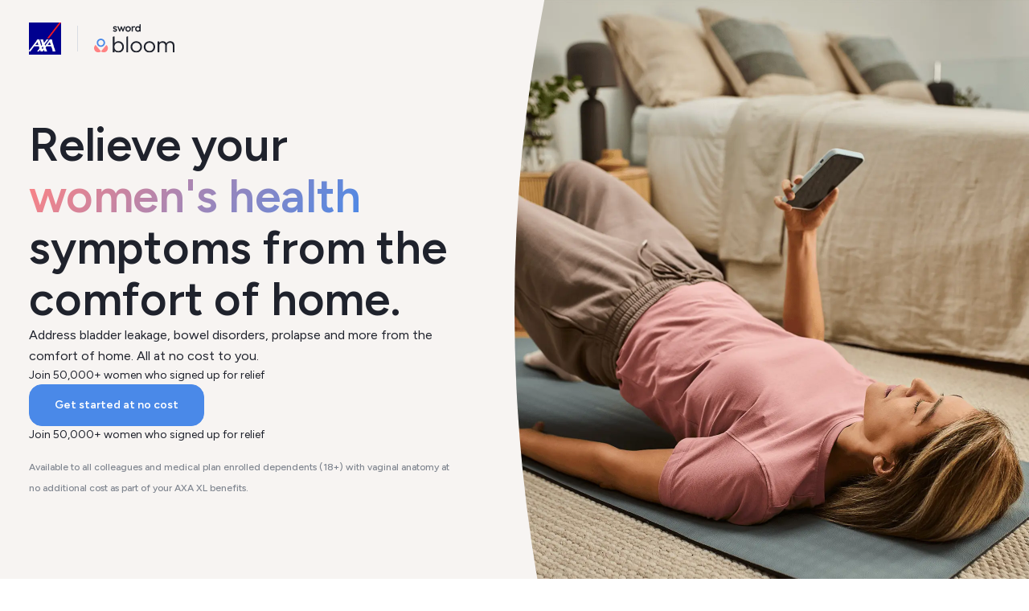

--- FILE ---
content_type: text/html; charset=utf-8
request_url: https://meet.swordhealth.com/bloom/AXAXL
body_size: 45348
content:
<!DOCTYPE html><html lang="en" class="__variable_4776d6 __variable_2d0161"><head><meta charSet="utf-8"/><meta name="viewport" content="width=device-width, initial-scale=1"/><meta name="viewport" content="width=device-width, initial-scale=1"/><link rel="stylesheet" href="/_next/static/css/a82819e9cc58f807.css" data-precedence="next"/><link rel="stylesheet" href="/_next/static/css/146f319a206d7945.css" data-precedence="next"/><link rel="stylesheet" href="/_next/static/css/ef46db3751d8e999.css" data-precedence="next"/><link rel="stylesheet" href="/_next/static/css/fddb3c6e12fae9bb.css" data-precedence="next"/><link rel="stylesheet" href="/_next/static/css/7fac22632dccc965.css" data-precedence="next"/><link rel="stylesheet" href="/_next/static/css/d2f837588fbdd649.css" data-precedence="next"/><link rel="stylesheet" href="/_next/static/css/d1b368a776a71b5c.css" data-precedence="next"/><link rel="stylesheet" href="/_next/static/css/f471ee4e49e43562.css" data-precedence="next"/><link rel="stylesheet" href="/_next/static/css/30ba2a8e43c34f6d.css" data-precedence="next"/><link rel="stylesheet" href="/_next/static/css/ee7a54609b8d4ba2.css" data-precedence="next"/><link rel="stylesheet" href="/_next/static/css/56633527490361fd.css" data-precedence="next"/><link rel="stylesheet" href="/_next/static/css/70b7dc2b2da7f9ec.css" data-precedence="next"/><link rel="stylesheet" href="/_next/static/css/2dd530db1d22f64b.css" data-precedence="next"/><link rel="stylesheet" href="/_next/static/css/3ab507e476243fd5.css" data-precedence="next"/><link rel="stylesheet" href="/_next/static/css/cd07920cb34d4016.css" data-precedence="next"/><link rel="stylesheet" href="/_next/static/css/b58af6d0e32b860f.css" data-precedence="next"/><link rel="stylesheet" href="/_next/static/css/6c5d8d7e14386a84.css" data-precedence="next"/><link rel="stylesheet" href="/_next/static/css/235c30b95bf14fa5.css" data-precedence="next"/><link rel="stylesheet" href="/_next/static/css/a912777e8513d1b3.css" data-precedence="next"/><link rel="stylesheet" href="/_next/static/css/2f118cc2a80b5997.css" data-precedence="next"/><link rel="stylesheet" href="/_next/static/css/c8362275f4f57838.css" data-precedence="next"/><link rel="stylesheet" href="/_next/static/css/89483bb22c93947f.css" data-precedence="next"/><link rel="stylesheet" href="/_next/static/css/1169358bc42e898f.css" data-precedence="next"/><link rel="stylesheet" href="/_next/static/css/426a337be3436c09.css" data-precedence="next"/><link rel="stylesheet" href="/_next/static/css/89d8af1ea44e1579.css" data-precedence="next"/><link rel="stylesheet" href="/_next/static/css/953ceba4a40982ed.css" data-precedence="next"/><link rel="stylesheet" href="/_next/static/css/340d1facb55218bf.css" data-precedence="next"/><link rel="stylesheet" href="/_next/static/css/0156ee53b23edf1e.css" data-precedence="next"/><link rel="stylesheet" href="/_next/static/css/f6d920129f85a9cf.css" data-precedence="next"/><link rel="stylesheet" href="/_next/static/css/e155a5ca9ae52b3e.css" data-precedence="next"/><link rel="stylesheet" href="/_next/static/css/090ffdd448d1197b.css" data-precedence="next"/><link rel="stylesheet" href="/_next/static/css/331ef70fce0810d6.css" data-precedence="next"/><link rel="stylesheet" href="/_next/static/css/506b7b672cdc070d.css" data-precedence="next"/><link rel="stylesheet" href="/_next/static/css/4ce6d00d902b99a4.css" data-precedence="next"/><link rel="stylesheet" href="/_next/static/css/dea38b7288388dc5.css" data-precedence="next"/><link rel="stylesheet" href="/_next/static/css/4e83b830ba034791.css" data-precedence="next"/><link rel="stylesheet" href="/_next/static/css/3e720129eb7cb238.css" data-precedence="next"/><link rel="stylesheet" href="/_next/static/css/4654c4865824bba0.css" data-precedence="next"/><link rel="stylesheet" href="/_next/static/css/28c255b11f1e16ee.css" data-precedence="next"/><link rel="preload" as="script" fetchPriority="low" href="/_next/static/chunks/webpack-94ce0c534445367c.js"/><script src="/_next/static/chunks/4bd1b696-db9ae496e043de63.js" async=""></script><script src="/_next/static/chunks/96353-2f68eed66dff1ba8.js" async=""></script><script src="/_next/static/chunks/main-app-fe0902ae6fc6a4c0.js" async=""></script><script src="/_next/static/chunks/870fdd6f-7b19918450571ea0.js" async=""></script><script src="/_next/static/chunks/13b76428-43a217aa2c8887d2.js" async=""></script><script src="/_next/static/chunks/58592-48df599a2af4d58e.js" async=""></script><script src="/_next/static/chunks/84494-1fe3a9cea84c5c65.js" async=""></script><script src="/_next/static/chunks/17520-80a34491e997ce0d.js" async=""></script><script src="/_next/static/chunks/77853-18252ee266c590fd.js" async=""></script><script src="/_next/static/chunks/28172-17d6978b6b52e20c.js" async=""></script><script src="/_next/static/chunks/61543-2e10d50539937185.js" async=""></script><script src="/_next/static/chunks/95125-d792efdeb899f297.js" async=""></script><script src="/_next/static/chunks/51701-eb0fe8c70482e0c7.js" async=""></script><script src="/_next/static/chunks/21666-eec5b2cae953a99c.js" async=""></script><script src="/_next/static/chunks/51324-130706ab10dc2d55.js" async=""></script><script src="/_next/static/chunks/62366-ea1a5f81cb9924d5.js" async=""></script><script src="/_next/static/chunks/app/global-error-43d120af8a6a64db.js" async=""></script><script src="/_next/static/chunks/3809-f5751cd29318e9fb.js" async=""></script><script src="/_next/static/chunks/62017-355b78ec1a6ed86d.js" async=""></script><script src="/_next/static/chunks/app/layout-8b027ddf76c7f800.js" async=""></script><script src="/_next/static/chunks/app/error-6c14813310988c29.js" async=""></script><script src="/_next/static/chunks/app/not-found-bf8d89bbe5aadbaf.js" async=""></script><meta name="theme-color" content="#ffffff"/><meta name="next-size-adjust" content=""/><title>Sword Bloom  |  AXA XL </title><meta name="description" content="Bloom provides safe, sensitive, and clinical-grade care for women’s pelvic health. Bloom was built by women, for women and individuals with vaginal anatomy."/><meta name="robots" content="index, follow"/><link rel="canonical" href="https://meet.swordhealth.com/bloom/AXAXL"/><meta property="og:title" content="Sword Bloom  |  AXA XL "/><meta property="og:description" content="Bloom provides safe, sensitive, and clinical-grade care for women’s pelvic health. Bloom was built by women, for women and individuals with vaginal anatomy."/><meta property="og:url" content="https://meet.swordhealth.com/bloom/AXAXL"/><meta property="og:site_name" content="Sword Health"/><meta property="og:image" content="https://meet.swordhealth.com/api/og?client=axaxl&amp;clientName=AXA+XL&amp;showSwordLogo=true&amp;image=https%3A%2F%2Fmeet.swordhealth.com%2FogImages%2Fog-image-bloom.jpg&amp;solution=Bloom&amp;logos=https%253A%252F%252Flanding-content-cdn.swordhealth.com%252Faxa_logo_solid_rgb_1_0024b9ceb7%252Faxa_logo_solid_rgb_1_0024b9ceb7.png"/><meta property="og:image:width" content="1200"/><meta property="og:image:height" content="630"/><meta property="og:image:alt" content="Sword Bloom  |  AXA XL "/><meta property="og:video:width" content="800"/><meta property="og:video:height" content="600"/><meta property="og:type" content="website"/><meta name="twitter:card" content="summary_large_image"/><meta name="twitter:title" content="Sword Bloom  |  AXA XL "/><meta name="twitter:description" content="Bloom provides safe, sensitive, and clinical-grade care for women’s pelvic health. Bloom was built by women, for women and individuals with vaginal anatomy."/><meta name="twitter:image" content="https://meet.swordhealth.com/api/og?client=axaxl&amp;clientName=AXA+XL&amp;showSwordLogo=true&amp;image=https%3A%2F%2Fmeet.swordhealth.com%2FogImages%2Fog-image-bloom.jpg&amp;solution=Bloom&amp;logos=https%253A%252F%252Flanding-content-cdn.swordhealth.com%252Faxa_logo_solid_rgb_1_0024b9ceb7%252Faxa_logo_solid_rgb_1_0024b9ceb7.png"/><meta name="twitter:image:width" content="1200"/><meta name="twitter:image:height" content="630"/><meta name="twitter:image:alt" content="Sword Bloom  |  AXA XL "/><link rel="preconnect" href="https://dev.visualwebsiteoptimizer.com"/><link rel="icon" href="/sword_favicon_primary.png"/><link rel="apple-touch-icon" href="/apple-touch-icon.png"/><link rel="apple-touch-icon" sizes="57x57" href="/apple-touch-icon-57x57.png"/><link rel="apple-touch-icon" sizes="72x72" href="/apple-touch-icon-72x72.png"/><link rel="apple-touch-icon" sizes="76x76" href="/apple-touch-icon-76x76.png"/><link rel="apple-touch-icon" sizes="114x114" href="/apple-touch-icon-114x114.png"/><link rel="apple-touch-icon" sizes="120x120" href="/apple-touch-icon-120x120.png"/><link rel="apple-touch-icon" sizes="144x144" href="/apple-touch-icon-144x144.png"/><link rel="apple-touch-icon" sizes="152x152" href="/apple-touch-icon-152x152.png"/><link rel="apple-touch-icon" sizes="180x180" href="/apple-touch-icon-180x180.png"/><script strategy="beforeInteractive">
              (function() {
                if('null' !== 'null'){
                window.history.replaceState({}, '', 'null');
            }
              })();
            </script><script nonce="aeaef295-3dc6-4f79-b00e-6f2b6a9c720c" type="text/javascript" id="vwoCode">window._vwo_code||(function(){var account_id=676474,version=2.1,settings_tolerance=2000,hide_element='body',hide_element_style='opacity:0 !important;filter:alpha(opacity=0) !important;background:none !important',f=false,w=window,d=document,v=d.querySelector('#vwoCode'),cK='_vwo_'+account_id+'_settings',cc={};try{var c=JSON.parse(localStorage.getItem('_vwo_'+account_id+'_config'));cc=c&&typeof c==='object'?c:{}}catch(e){}var stT=cc.stT==='session'?w.sessionStorage:w.localStorage;code={nonce:v&&v.nonce,use_existing_jquery:function(){return typeof use_existing_jquery!=='undefined'?use_existing_jquery:undefined},library_tolerance:function(){return typeof library_tolerance!=='undefined'?library_tolerance:undefined},settings_tolerance:function(){return cc.sT||settings_tolerance},hide_element_style:function(){return'{'+(cc.hES||hide_element_style)+'}'},hide_element:function(){if(performance.getEntriesByName('first-contentful-paint')[0]){return''}return typeof cc.hE==='string'?cc.hE:hide_element},getVersion:function(){return version},finish:function(e){if(!f){f=true;var t=d.getElementById('_vis_opt_path_hides');if(t)t.parentNode.removeChild(t);if(e)(new Image).src='https://dev.visualwebsiteoptimizer.com/ee.gif?a='+account_id+e}},finished:function(){return f},addScript:function(e){var t=d.createElement('script');t.type='text/javascript';if(e.src){t.src=e.src}else{t.text=e.text}v&&t.setAttribute('nonce',v.nonce);d.getElementsByTagName('head')[0].appendChild(t)},load:function(e,t){var n=this.getSettings(),i=d.createElement('script'),r=this;t=t||{};if(n){i.textContent=n;d.getElementsByTagName('head')[0].appendChild(i);if(!w.VWO||VWO.caE){stT.removeItem(cK);r.load(e)}}else{var o=new XMLHttpRequest;o.open('GET',e,true);o.withCredentials=!t.dSC;o.responseType=t.responseType||'text';o.onload=function(){if(t.onloadCb){return t.onloadCb(o,e)}if(o.status===200||o.status===304){w._vwo_code.addScript({text:o.responseText})}else{w._vwo_code.finish('&e=loading_failure:'+e)}};o.onerror=function(){if(t.onerrorCb){return t.onerrorCb(e)}w._vwo_code.finish('&e=loading_failure:'+e)};o.send()}},getSettings:function(){try{var e=stT.getItem(cK);if(!e){return}e=JSON.parse(e);if(Date.now()>e.e){stT.removeItem(cK);return}return e.s}catch(e){return}},init:function(){if(d.URL.indexOf('__vwo_disable__')>-1)return;var e=this.settings_tolerance();w._vwo_settings_timer=setTimeout(function(){w._vwo_code.finish();stT.removeItem(cK)},e);var t;if(this.hide_element()!=='body'){t=d.createElement('style');var n=this.hide_element(),i=n?n+this.hide_element_style():'',r=d.getElementsByTagName('head')[0];t.setAttribute('id','_vis_opt_path_hides');v&&t.setAttribute('nonce',v.nonce);t.setAttribute('type','text/css');if(t.styleSheet)t.styleSheet.cssText=i;else t.appendChild(d.createTextNode(i));r.appendChild(t)}else{t=d.getElementsByTagName('head')[0];var i=d.createElement('div');i.style.cssText='z-index:2147483647!important;position:fixed!important;left:0!important;top:0!important;width:100%!important;height:100%!important;background:white!important;';i.setAttribute('id','_vis_opt_path_hides');i.classList.add('_vis_hide_layer');t.parentNode.insertBefore(i,t.nextSibling)}var o=window._vis_opt_url||d.URL,s='https://dev.visualwebsiteoptimizer.com/j.php?a='+account_id+'&u='+encodeURIComponent(o)+'&vn='+version;if(w.location.search.indexOf('_vwo_xhr')!==-1){this.addScript({src:s})}else{this.load(s+'&x=true')}}};w._vwo_code=code;code.init()})();(function(){var i=window;function t(){if(i._vwo_code){var e=t.hidingStyle=document.getElementById('_vis_opt_path_hides')||t.hidingStyle;if(!i._vwo_code.finished()&&!_vwo_code.libExecuted&&(!i.VWO||!VWO.dNR)){if(!document.getElementById('_vis_opt_path_hides')){document.getElementsByTagName('head')[0].appendChild(e)}requestAnimationFrame(t)}}}t()});</script><meta name="sentry-trace" content="072a925d11dfdc52d8dee19c0df89b89-de21989dc3890f65-0"/><meta name="baggage" content="sentry-environment=production,sentry-release=beaef613a4d1e8685b80b04d59cc27a7f1aa2832,sentry-public_key=8d0e1e8f1bd444adac4d8c44f38aabe3,sentry-trace_id=072a925d11dfdc52d8dee19c0df89b89,sentry-org_id=1238924,sentry-sampled=false,sentry-sample_rand=0.6072924501815187,sentry-sample_rate=0.1"/><script src="/_next/static/chunks/polyfills-42372ed130431b0a.js" noModule=""></script></head><body><div hidden=""><!--$--><!--/$--></div><!--$?--><template id="B:0"></template><!--/$--><script>requestAnimationFrame(function(){$RT=performance.now()});</script><script src="/_next/static/chunks/webpack-94ce0c534445367c.js" id="_R_" async=""></script><div hidden id="S:0"><noscript><iframe src="https://www.googletagmanager.com/ns.html?id=GTM-NLCZVB4" height="0" width="0" style="display:none;visibility:hidden" title="Google Tag Manager"></iframe></noscript><main><template id="P:1"></template><!--$--><!--/$--></main></div><script>(self.__next_f=self.__next_f||[]).push([0])</script><script>self.__next_f.push([1,"1:\"$Sreact.fragment\"\n"])</script><script>self.__next_f.push([1,"c:I[55193,[\"52266\",\"static/chunks/870fdd6f-7b19918450571ea0.js\",\"80586\",\"static/chunks/13b76428-43a217aa2c8887d2.js\",\"58592\",\"static/chunks/58592-48df599a2af4d58e.js\",\"84494\",\"static/chunks/84494-1fe3a9cea84c5c65.js\",\"17520\",\"static/chunks/17520-80a34491e997ce0d.js\",\"77853\",\"static/chunks/77853-18252ee266c590fd.js\",\"28172\",\"static/chunks/28172-17d6978b6b52e20c.js\",\"61543\",\"static/chunks/61543-2e10d50539937185.js\",\"95125\",\"static/chunks/95125-d792efdeb899f297.js\",\"51701\",\"static/chunks/51701-eb0fe8c70482e0c7.js\",\"21666\",\"static/chunks/21666-eec5b2cae953a99c.js\",\"51324\",\"static/chunks/51324-130706ab10dc2d55.js\",\"62366\",\"static/chunks/62366-ea1a5f81cb9924d5.js\",\"34219\",\"static/chunks/app/global-error-43d120af8a6a64db.js\"],\"default\"]\n"])</script><script>self.__next_f.push([1,"15:I[9766,[],\"\"]\n16:I[98924,[],\"\"]\n18:I[24431,[],\"OutletBoundary\"]\n1a:I[15278,[],\"AsyncMetadataOutlet\"]\n1c:I[24431,[],\"ViewportBoundary\"]\n1e:I[24431,[],\"MetadataBoundary\"]\n1f:\"$Sreact.suspense\"\n:HL[\"/_next/static/media/0efd0675deb30e31-s.p.woff2\",\"font\",{\"crossOrigin\":\"\",\"type\":\"font/woff2\"}]\n:HL[\"/_next/static/media/277ca9a0459a05f2-s.p.woff2\",\"font\",{\"crossOrigin\":\"\",\"type\":\"font/woff2\"}]\n:HL[\"/_next/static/media/27def796724f7ce3-s.p.woff2\",\"font\",{\"crossOrigin\":\"\",\"type\":\"font/woff2\"}]\n:HL[\"/_next/static/media/6fff50b9ca3b4fa4-s.p.woff2\",\"font\",{\"crossOrigin\":\"\",\"type\":\"font/woff2\"}]\n:HL[\"/_next/static/media/94f28fb1b8b2814e-s.p.woff2\",\"font\",{\"crossOrigin\":\"\",\"type\":\"font/woff2\"}]\n:HL[\"/_next/static/media/de42cfb9a3b980ae-s.p.woff2\",\"font\",{\"crossOrigin\":\"\",\"type\":\"font/woff2\"}]\n:HL[\"/_next/static/media/e6099e249fd938cc-s.p.woff2\",\"font\",{\"crossOrigin\":\"\",\"type\":\"font/woff2\"}]\n:HL[\"/_next/static/css/a82819e9cc58f807.css\",\"style\"]\n:HL[\"/_next/static/css/146f319a206d7945.css\",\"style\"]\n:HL[\"/_next/static/css/ef46db3751d8e999.css\",\"style\"]\n:HL[\"/_next/static/css/fddb3c6e12fae9bb.css\",\"style\"]\n:HL[\"/_next/static/css/7fac22632dccc965.css\",\"style\"]\n:HL[\"/_next/static/css/d2f837588fbdd649.css\",\"style\"]\n:HL[\"/_next/static/css/d1b368a776a71b5c.css\",\"style\"]\n:HL[\"/_next/static/css/f471ee4e49e43562.css\",\"style\"]\n:HL[\"/_next/static/css/30ba2a8e43c34f6d.css\",\"style\"]\n:HL[\"/_next/static/css/ee7a54609b8d4ba2.css\",\"style\"]\n:HL[\"/_next/static/css/56633527490361fd.css\",\"style\"]\n:HL[\"/_next/static/css/70b7dc2b2da7f9ec.css\",\"style\"]\n:HL[\"/_next/static/css/2dd530db1d22f64b.css\",\"style\"]\n:HL[\"/_next/static/css/3ab507e476243fd5.css\",\"style\"]\n:HL[\"/_next/static/css/cd07920cb34d4016.css\",\"style\"]\n:HL[\"/_next/static/css/b58af6d0e32b860f.css\",\"style\"]\n:HL[\"/_next/static/css/6c5d8d7e14386a84.css\",\"style\"]\n:HL[\"/_next/static/css/235c30b95bf14fa5.css\",\"style\"]\n:HL[\"/_next/static/css/a912777e8513d1b3.css\",\"style\"]\n:HL[\"/_next/static/css/2f118cc2a80b5997.css\",\"style\"]\n:HL[\"/_next/static/css/c8362275f4f57838.css\",\"style\"]\n:HL[\"/_next/static/c"])</script><script>self.__next_f.push([1,"ss/89483bb22c93947f.css\",\"style\"]\n:HL[\"/_next/static/css/1169358bc42e898f.css\",\"style\"]\n:HL[\"/_next/static/css/426a337be3436c09.css\",\"style\"]\n:HL[\"/_next/static/css/89d8af1ea44e1579.css\",\"style\"]\n:HL[\"/_next/static/css/953ceba4a40982ed.css\",\"style\"]\n:HL[\"/_next/static/css/340d1facb55218bf.css\",\"style\"]\n:HL[\"/_next/static/css/0156ee53b23edf1e.css\",\"style\"]\n:HL[\"/_next/static/css/f6d920129f85a9cf.css\",\"style\"]\n:HL[\"/_next/static/css/e155a5ca9ae52b3e.css\",\"style\"]\n:HL[\"/_next/static/css/090ffdd448d1197b.css\",\"style\"]\n:HL[\"/_next/static/css/331ef70fce0810d6.css\",\"style\"]\n:HL[\"/_next/static/css/506b7b672cdc070d.css\",\"style\"]\n:HL[\"/_next/static/css/4ce6d00d902b99a4.css\",\"style\"]\n:HL[\"/_next/static/css/dea38b7288388dc5.css\",\"style\"]\n:HL[\"/_next/static/css/4e83b830ba034791.css\",\"style\"]\n:HL[\"/_next/static/css/3e720129eb7cb238.css\",\"style\"]\n:HL[\"/_next/static/media/01022b246b65567d-s.p.ttf\",\"font\",{\"crossOrigin\":\"\",\"type\":\"font/ttf\"}]\n:HL[\"/_next/static/media/677b67bae764a81b-s.p.ttf\",\"font\",{\"crossOrigin\":\"\",\"type\":\"font/ttf\"}]\n:HL[\"/_next/static/media/a0553e000e9e9142-s.p.woff2\",\"font\",{\"crossOrigin\":\"\",\"type\":\"font/woff2\"}]\n:HL[\"/_next/static/css/4654c4865824bba0.css\",\"style\"]\n:HL[\"/_next/static/css/28c255b11f1e16ee.css\",\"style\"]\n"])</script><script>self.__next_f.push([1,"0:{\"P\":null,\"b\":\"YIeWkLVFkP3lUxEa1ZTRz\",\"p\":\"\",\"c\":[\"\",\"bloom\",\"AXAXL\"],\"i\":false,\"f\":[[[\"\",{\"children\":[\"bloom\",{\"children\":[[\"client\",\"AXAXL\",\"d\"],{\"children\":[\"__PAGE__\",{}]}]}]},\"$undefined\",\"$undefined\",true],[\"\",[\"$\",\"$1\",\"c\",{\"children\":[[[\"$\",\"link\",\"0\",{\"rel\":\"stylesheet\",\"href\":\"/_next/static/css/a82819e9cc58f807.css\",\"precedence\":\"next\",\"crossOrigin\":\"$undefined\",\"nonce\":\"$undefined\"}],[\"$\",\"link\",\"1\",{\"rel\":\"stylesheet\",\"href\":\"/_next/static/css/146f319a206d7945.css\",\"precedence\":\"next\",\"crossOrigin\":\"$undefined\",\"nonce\":\"$undefined\"}],[\"$\",\"link\",\"2\",{\"rel\":\"stylesheet\",\"href\":\"/_next/static/css/ef46db3751d8e999.css\",\"precedence\":\"next\",\"crossOrigin\":\"$undefined\",\"nonce\":\"$undefined\"}],[\"$\",\"link\",\"3\",{\"rel\":\"stylesheet\",\"href\":\"/_next/static/css/fddb3c6e12fae9bb.css\",\"precedence\":\"next\",\"crossOrigin\":\"$undefined\",\"nonce\":\"$undefined\"}],[\"$\",\"link\",\"4\",{\"rel\":\"stylesheet\",\"href\":\"/_next/static/css/7fac22632dccc965.css\",\"precedence\":\"next\",\"crossOrigin\":\"$undefined\",\"nonce\":\"$undefined\"}],[\"$\",\"link\",\"5\",{\"rel\":\"stylesheet\",\"href\":\"/_next/static/css/d2f837588fbdd649.css\",\"precedence\":\"next\",\"crossOrigin\":\"$undefined\",\"nonce\":\"$undefined\"}],[\"$\",\"link\",\"6\",{\"rel\":\"stylesheet\",\"href\":\"/_next/static/css/d1b368a776a71b5c.css\",\"precedence\":\"next\",\"crossOrigin\":\"$undefined\",\"nonce\":\"$undefined\"}],[\"$\",\"link\",\"7\",{\"rel\":\"stylesheet\",\"href\":\"/_next/static/css/f471ee4e49e43562.css\",\"precedence\":\"next\",\"crossOrigin\":\"$undefined\",\"nonce\":\"$undefined\"}],[\"$\",\"link\",\"8\",{\"rel\":\"stylesheet\",\"href\":\"/_next/static/css/30ba2a8e43c34f6d.css\",\"precedence\":\"next\",\"crossOrigin\":\"$undefined\",\"nonce\":\"$undefined\"}],[\"$\",\"link\",\"9\",{\"rel\":\"stylesheet\",\"href\":\"/_next/static/css/ee7a54609b8d4ba2.css\",\"precedence\":\"next\",\"crossOrigin\":\"$undefined\",\"nonce\":\"$undefined\"}],[\"$\",\"link\",\"10\",{\"rel\":\"stylesheet\",\"href\":\"/_next/static/css/56633527490361fd.css\",\"precedence\":\"next\",\"crossOrigin\":\"$undefined\",\"nonce\":\"$undefined\"}],[\"$\",\"link\",\"11\",{\"rel\":\"stylesheet\",\"href\":\"/_next/static/css/70b7dc2b2da7f9ec.css\",\"precedence\":\"next\",\"crossOrigin\":\"$undefined\",\"nonce\":\"$undefined\"}],[\"$\",\"link\",\"12\",{\"rel\":\"stylesheet\",\"href\":\"/_next/static/css/2dd530db1d22f64b.css\",\"precedence\":\"next\",\"crossOrigin\":\"$undefined\",\"nonce\":\"$undefined\"}],[\"$\",\"link\",\"13\",{\"rel\":\"stylesheet\",\"href\":\"/_next/static/css/3ab507e476243fd5.css\",\"precedence\":\"next\",\"crossOrigin\":\"$undefined\",\"nonce\":\"$undefined\"}],[\"$\",\"link\",\"14\",{\"rel\":\"stylesheet\",\"href\":\"/_next/static/css/cd07920cb34d4016.css\",\"precedence\":\"next\",\"crossOrigin\":\"$undefined\",\"nonce\":\"$undefined\"}],[\"$\",\"link\",\"15\",{\"rel\":\"stylesheet\",\"href\":\"/_next/static/css/b58af6d0e32b860f.css\",\"precedence\":\"next\",\"crossOrigin\":\"$undefined\",\"nonce\":\"$undefined\"}],[\"$\",\"link\",\"16\",{\"rel\":\"stylesheet\",\"href\":\"/_next/static/css/6c5d8d7e14386a84.css\",\"precedence\":\"next\",\"crossOrigin\":\"$undefined\",\"nonce\":\"$undefined\"}],[\"$\",\"link\",\"17\",{\"rel\":\"stylesheet\",\"href\":\"/_next/static/css/235c30b95bf14fa5.css\",\"precedence\":\"next\",\"crossOrigin\":\"$undefined\",\"nonce\":\"$undefined\"}],[\"$\",\"link\",\"18\",{\"rel\":\"stylesheet\",\"href\":\"/_next/static/css/a912777e8513d1b3.css\",\"precedence\":\"next\",\"crossOrigin\":\"$undefined\",\"nonce\":\"$undefined\"}],[\"$\",\"link\",\"19\",{\"rel\":\"stylesheet\",\"href\":\"/_next/static/css/2f118cc2a80b5997.css\",\"precedence\":\"next\",\"crossOrigin\":\"$undefined\",\"nonce\":\"$undefined\"}],[\"$\",\"link\",\"20\",{\"rel\":\"stylesheet\",\"href\":\"/_next/static/css/c8362275f4f57838.css\",\"precedence\":\"next\",\"crossOrigin\":\"$undefined\",\"nonce\":\"$undefined\"}],[\"$\",\"link\",\"21\",{\"rel\":\"stylesheet\",\"href\":\"/_next/static/css/89483bb22c93947f.css\",\"precedence\":\"next\",\"crossOrigin\":\"$undefined\",\"nonce\":\"$undefined\"}],[\"$\",\"link\",\"22\",{\"rel\":\"stylesheet\",\"href\":\"/_next/static/css/1169358bc42e898f.css\",\"precedence\":\"next\",\"crossOrigin\":\"$undefined\",\"nonce\":\"$undefined\"}],[\"$\",\"link\",\"23\",{\"rel\":\"stylesheet\",\"href\":\"/_next/static/css/426a337be3436c09.css\",\"precedence\":\"next\",\"crossOrigin\":\"$undefined\",\"nonce\":\"$undefined\"}],[\"$\",\"link\",\"24\",{\"rel\":\"stylesheet\",\"href\":\"/_next/static/css/89d8af1ea44e1579.css\",\"precedence\":\"next\",\"crossOrigin\":\"$undefined\",\"nonce\":\"$undefined\"}],[\"$\",\"link\",\"25\",{\"rel\":\"stylesheet\",\"href\":\"/_next/static/css/953ceba4a40982ed.css\",\"precedence\":\"next\",\"crossOrigin\":\"$undefined\",\"nonce\":\"$undefined\"}],[\"$\",\"link\",\"26\",{\"rel\":\"stylesheet\",\"href\":\"/_next/static/css/340d1facb55218bf.css\",\"precedence\":\"next\",\"crossOrigin\":\"$undefined\",\"nonce\":\"$undefined\"}],[\"$\",\"link\",\"27\",{\"rel\":\"stylesheet\",\"href\":\"/_next/static/css/0156ee53b23edf1e.css\",\"precedence\":\"next\",\"crossOrigin\":\"$undefined\",\"nonce\":\"$undefined\"}],[\"$\",\"link\",\"28\",{\"rel\":\"stylesheet\",\"href\":\"/_next/static/css/f6d920129f85a9cf.css\",\"precedence\":\"next\",\"crossOrigin\":\"$undefined\",\"nonce\":\"$undefined\"}],[\"$\",\"link\",\"29\",{\"rel\":\"stylesheet\",\"href\":\"/_next/static/css/e155a5ca9ae52b3e.css\",\"precedence\":\"next\",\"crossOrigin\":\"$undefined\",\"nonce\":\"$undefined\"}],[\"$\",\"link\",\"30\",{\"rel\":\"stylesheet\",\"href\":\"/_next/static/css/090ffdd448d1197b.css\",\"precedence\":\"next\",\"crossOrigin\":\"$undefined\",\"nonce\":\"$undefined\"}],[\"$\",\"link\",\"31\",{\"rel\":\"stylesheet\",\"href\":\"/_next/static/css/331ef70fce0810d6.css\",\"precedence\":\"next\",\"crossOrigin\":\"$undefined\",\"nonce\":\"$undefined\"}],\"$L2\",\"$L3\",\"$L4\",\"$L5\",\"$L6\"],\"$L7\"]}],{\"children\":[\"bloom\",\"$L8\",{\"children\":[[\"client\",\"AXAXL\",\"d\"],\"$L9\",{\"children\":[\"__PAGE__\",\"$La\",{},null,false]},null,false]},null,false]},null,false],\"$Lb\",false]],\"m\":\"$undefined\",\"G\":[\"$c\",[\"$Ld\",\"$Le\",\"$Lf\",\"$L10\",\"$L11\",\"$L12\",\"$L13\",\"$L14\"]],\"s\":false,\"S\":false}\n"])</script><script>self.__next_f.push([1,"2:[\"$\",\"link\",\"32\",{\"rel\":\"stylesheet\",\"href\":\"/_next/static/css/506b7b672cdc070d.css\",\"precedence\":\"next\",\"crossOrigin\":\"$undefined\",\"nonce\":\"$undefined\"}]\n3:[\"$\",\"link\",\"33\",{\"rel\":\"stylesheet\",\"href\":\"/_next/static/css/4ce6d00d902b99a4.css\",\"precedence\":\"next\",\"crossOrigin\":\"$undefined\",\"nonce\":\"$undefined\"}]\n4:[\"$\",\"link\",\"34\",{\"rel\":\"stylesheet\",\"href\":\"/_next/static/css/dea38b7288388dc5.css\",\"precedence\":\"next\",\"crossOrigin\":\"$undefined\",\"nonce\":\"$undefined\"}]\n5:[\"$\",\"link\",\"35\",{\"rel\":\"stylesheet\",\"href\":\"/_next/static/css/4e83b830ba034791.css\",\"precedence\":\"next\",\"crossOrigin\":\"$undefined\",\"nonce\":\"$undefined\"}]\n6:[\"$\",\"link\",\"36\",{\"rel\":\"stylesheet\",\"href\":\"/_next/static/css/3e720129eb7cb238.css\",\"precedence\":\"next\",\"crossOrigin\":\"$undefined\",\"nonce\":\"$undefined\"}]\n8:[\"$\",\"$1\",\"c\",{\"children\":[null,[\"$\",\"$L15\",null,{\"parallelRouterKey\":\"children\",\"error\":\"$undefined\",\"errorStyles\":\"$undefined\",\"errorScripts\":\"$undefined\",\"template\":[\"$\",\"$L16\",null,{}],\"templateStyles\":\"$undefined\",\"templateScripts\":\"$undefined\",\"notFound\":\"$undefined\",\"forbidden\":\"$undefined\",\"unauthorized\":\"$undefined\"}]]}]\n9:[\"$\",\"$1\",\"c\",{\"children\":[null,[\"$\",\"$L15\",null,{\"parallelRouterKey\":\"children\",\"error\":\"$undefined\",\"errorStyles\":\"$undefined\",\"errorScripts\":\"$undefined\",\"template\":[\"$\",\"$L16\",null,{}],\"templateStyles\":\"$undefined\",\"templateScripts\":\"$undefined\",\"notFound\":\"$undefined\",\"forbidden\":\"$undefined\",\"unauthorized\":\"$undefined\"}]]}]\na:[\"$\",\"$1\",\"c\",{\"children\":[\"$L17\",[[\"$\",\"link\",\"0\",{\"rel\":\"stylesheet\",\"href\":\"/_next/static/css/4654c4865824bba0.css\",\"precedence\":\"next\",\"crossOrigin\":\"$undefined\",\"nonce\":\"$undefined\"}],[\"$\",\"link\",\"1\",{\"rel\":\"stylesheet\",\"href\":\"/_next/static/css/28c255b11f1e16ee.css\",\"precedence\":\"next\",\"crossOrigin\":\"$undefined\",\"nonce\":\"$undefined\"}]],[\"$\",\"$L18\",null,{\"children\":[\"$L19\",[\"$\",\"$L1a\",null,{\"promise\":\"$@1b\"}]]}]]}]\nb:[\"$\",\"$1\",\"h\",{\"children\":[null,[[\"$\",\"$L1c\",null,{\"children\":\"$L1d\"}],[\"$\",\"meta\",null,{\"name\":\"next-size-adjust\",\"content\":\"\"}]],[\"$\",\"$L1e\",null,{\"children\":[\"$\",\"d"])</script><script>self.__next_f.push([1,"iv\",null,{\"hidden\":true,\"children\":[\"$\",\"$1f\",null,{\"fallback\":null,\"children\":\"$L20\"}]}]}]]}]\nd:[\"$\",\"link\",\"0\",{\"rel\":\"stylesheet\",\"href\":\"/_next/static/css/d2f837588fbdd649.css\",\"precedence\":\"next\",\"crossOrigin\":\"$undefined\",\"nonce\":\"$undefined\"}]\ne:[\"$\",\"link\",\"1\",{\"rel\":\"stylesheet\",\"href\":\"/_next/static/css/30ba2a8e43c34f6d.css\",\"precedence\":\"next\",\"crossOrigin\":\"$undefined\",\"nonce\":\"$undefined\"}]\nf:[\"$\",\"link\",\"2\",{\"rel\":\"stylesheet\",\"href\":\"/_next/static/css/d1b368a776a71b5c.css\",\"precedence\":\"next\",\"crossOrigin\":\"$undefined\",\"nonce\":\"$undefined\"}]\n10:[\"$\",\"link\",\"3\",{\"rel\":\"stylesheet\",\"href\":\"/_next/static/css/56633527490361fd.css\",\"precedence\":\"next\",\"crossOrigin\":\"$undefined\",\"nonce\":\"$undefined\"}]\n11:[\"$\",\"link\",\"4\",{\"rel\":\"stylesheet\",\"href\":\"/_next/static/css/a912777e8513d1b3.css\",\"precedence\":\"next\",\"crossOrigin\":\"$undefined\",\"nonce\":\"$undefined\"}]\n12:[\"$\",\"link\",\"5\",{\"rel\":\"stylesheet\",\"href\":\"/_next/static/css/ee7a54609b8d4ba2.css\",\"precedence\":\"next\",\"crossOrigin\":\"$undefined\",\"nonce\":\"$undefined\"}]\n13:[\"$\",\"link\",\"6\",{\"rel\":\"stylesheet\",\"href\":\"/_next/static/css/cd07920cb34d4016.css\",\"precedence\":\"next\",\"crossOrigin\":\"$undefined\",\"nonce\":\"$undefined\"}]\n14:[\"$\",\"link\",\"7\",{\"rel\":\"stylesheet\",\"href\":\"/_next/static/css/16de83f9a547ab2f.css\",\"precedence\":\"next\",\"crossOrigin\":\"$undefined\",\"nonce\":\"$undefined\"}]\n1d:[[\"$\",\"meta\",\"0\",{\"charSet\":\"utf-8\"}],[\"$\",\"meta\",\"1\",{\"name\":\"viewport\",\"content\":\"width=device-width, initial-scale=1\"}],[\"$\",\"meta\",\"2\",{\"name\":\"theme-color\",\"content\":\"#ffffff\"}]]\n19:null\n"])</script><script>self.__next_f.push([1,"1b:{\"metadata\":[[\"$\",\"title\",\"0\",{\"children\":\"Sword Bloom  |  AXA XL \"}],[\"$\",\"meta\",\"1\",{\"name\":\"description\",\"content\":\"Bloom provides safe, sensitive, and clinical-grade care for women’s pelvic health. Bloom was built by women, for women and individuals with vaginal anatomy.\"}],[\"$\",\"meta\",\"2\",{\"name\":\"robots\",\"content\":\"index, follow\"}],[\"$\",\"link\",\"3\",{\"rel\":\"canonical\",\"href\":\"https://meet.swordhealth.com/bloom/AXAXL\"}],[\"$\",\"meta\",\"4\",{\"property\":\"og:title\",\"content\":\"Sword Bloom  |  AXA XL \"}],[\"$\",\"meta\",\"5\",{\"property\":\"og:description\",\"content\":\"Bloom provides safe, sensitive, and clinical-grade care for women’s pelvic health. Bloom was built by women, for women and individuals with vaginal anatomy.\"}],[\"$\",\"meta\",\"6\",{\"property\":\"og:url\",\"content\":\"https://meet.swordhealth.com/bloom/AXAXL\"}],[\"$\",\"meta\",\"7\",{\"property\":\"og:site_name\",\"content\":\"Sword Health\"}],[\"$\",\"meta\",\"8\",{\"property\":\"og:image\",\"content\":\"https://meet.swordhealth.com/api/og?client=axaxl\u0026clientName=AXA+XL\u0026showSwordLogo=true\u0026image=https%3A%2F%2Fmeet.swordhealth.com%2FogImages%2Fog-image-bloom.jpg\u0026solution=Bloom\u0026logos=https%253A%252F%252Flanding-content-cdn.swordhealth.com%252Faxa_logo_solid_rgb_1_0024b9ceb7%252Faxa_logo_solid_rgb_1_0024b9ceb7.png\"}],[\"$\",\"meta\",\"9\",{\"property\":\"og:image:width\",\"content\":\"1200\"}],[\"$\",\"meta\",\"10\",{\"property\":\"og:image:height\",\"content\":\"630\"}],[\"$\",\"meta\",\"11\",{\"property\":\"og:image:alt\",\"content\":\"Sword Bloom  |  AXA XL \"}],[\"$\",\"meta\",\"12\",{\"property\":\"og:video:width\",\"content\":\"800\"}],[\"$\",\"meta\",\"13\",{\"property\":\"og:video:height\",\"content\":\"600\"}],[\"$\",\"meta\",\"14\",{\"property\":\"og:type\",\"content\":\"website\"}],[\"$\",\"meta\",\"15\",{\"name\":\"twitter:card\",\"content\":\"summary_large_image\"}],[\"$\",\"meta\",\"16\",{\"name\":\"twitter:title\",\"content\":\"Sword Bloom  |  AXA XL \"}],[\"$\",\"meta\",\"17\",{\"name\":\"twitter:description\",\"content\":\"Bloom provides safe, sensitive, and clinical-grade care for women’s pelvic health. Bloom was built by women, for women and individuals with vaginal anatomy.\"}],[\"$\",\"meta\",\"18\",{\"name\":\"twitter:image\",\"content\":\"https://meet.swordhealth.com/api/og?client=axaxl\u0026clientName=AXA+XL\u0026showSwordLogo=true\u0026image=https%3A%2F%2Fmeet.swordhealth.com%2FogImages%2Fog-image-bloom.jpg\u0026solution=Bloom\u0026logos=https%253A%252F%252Flanding-content-cdn.swordhealth.com%252Faxa_logo_solid_rgb_1_0024b9ceb7%252Faxa_logo_solid_rgb_1_0024b9ceb7.png\"}],[\"$\",\"meta\",\"19\",{\"name\":\"twitter:image:width\",\"content\":\"1200\"}],[\"$\",\"meta\",\"20\",{\"name\":\"twitter:image:height\",\"content\":\"630\"}],[\"$\",\"meta\",\"21\",{\"name\":\"twitter:image:alt\",\"content\":\"Sword Bloom  |  AXA XL \"}]],\"error\":null,\"digest\":\"$undefined\"}\n"])</script><script>self.__next_f.push([1,"20:\"$1b:metadata\"\n"])</script><script>self.__next_f.push([1,"21:Ted6,"])</script><script>self.__next_f.push([1,"window._vwo_code||(function(){var account_id=676474,version=2.1,settings_tolerance=2000,hide_element='body',hide_element_style='opacity:0 !important;filter:alpha(opacity=0) !important;background:none !important',f=false,w=window,d=document,v=d.querySelector('#vwoCode'),cK='_vwo_'+account_id+'_settings',cc={};try{var c=JSON.parse(localStorage.getItem('_vwo_'+account_id+'_config'));cc=c\u0026\u0026typeof c==='object'?c:{}}catch(e){}var stT=cc.stT==='session'?w.sessionStorage:w.localStorage;code={nonce:v\u0026\u0026v.nonce,use_existing_jquery:function(){return typeof use_existing_jquery!=='undefined'?use_existing_jquery:undefined},library_tolerance:function(){return typeof library_tolerance!=='undefined'?library_tolerance:undefined},settings_tolerance:function(){return cc.sT||settings_tolerance},hide_element_style:function(){return'{'+(cc.hES||hide_element_style)+'}'},hide_element:function(){if(performance.getEntriesByName('first-contentful-paint')[0]){return''}return typeof cc.hE==='string'?cc.hE:hide_element},getVersion:function(){return version},finish:function(e){if(!f){f=true;var t=d.getElementById('_vis_opt_path_hides');if(t)t.parentNode.removeChild(t);if(e)(new Image).src='https://dev.visualwebsiteoptimizer.com/ee.gif?a='+account_id+e}},finished:function(){return f},addScript:function(e){var t=d.createElement('script');t.type='text/javascript';if(e.src){t.src=e.src}else{t.text=e.text}v\u0026\u0026t.setAttribute('nonce',v.nonce);d.getElementsByTagName('head')[0].appendChild(t)},load:function(e,t){var n=this.getSettings(),i=d.createElement('script'),r=this;t=t||{};if(n){i.textContent=n;d.getElementsByTagName('head')[0].appendChild(i);if(!w.VWO||VWO.caE){stT.removeItem(cK);r.load(e)}}else{var o=new XMLHttpRequest;o.open('GET',e,true);o.withCredentials=!t.dSC;o.responseType=t.responseType||'text';o.onload=function(){if(t.onloadCb){return t.onloadCb(o,e)}if(o.status===200||o.status===304){w._vwo_code.addScript({text:o.responseText})}else{w._vwo_code.finish('\u0026e=loading_failure:'+e)}};o.onerror=function(){if(t.onerrorCb){return t.onerrorCb(e)}w._vwo_code.finish('\u0026e=loading_failure:'+e)};o.send()}},getSettings:function(){try{var e=stT.getItem(cK);if(!e){return}e=JSON.parse(e);if(Date.now()\u003ee.e){stT.removeItem(cK);return}return e.s}catch(e){return}},init:function(){if(d.URL.indexOf('__vwo_disable__')\u003e-1)return;var e=this.settings_tolerance();w._vwo_settings_timer=setTimeout(function(){w._vwo_code.finish();stT.removeItem(cK)},e);var t;if(this.hide_element()!=='body'){t=d.createElement('style');var n=this.hide_element(),i=n?n+this.hide_element_style():'',r=d.getElementsByTagName('head')[0];t.setAttribute('id','_vis_opt_path_hides');v\u0026\u0026t.setAttribute('nonce',v.nonce);t.setAttribute('type','text/css');if(t.styleSheet)t.styleSheet.cssText=i;else t.appendChild(d.createTextNode(i));r.appendChild(t)}else{t=d.getElementsByTagName('head')[0];var i=d.createElement('div');i.style.cssText='z-index:2147483647!important;position:fixed!important;left:0!important;top:0!important;width:100%!important;height:100%!important;background:white!important;';i.setAttribute('id','_vis_opt_path_hides');i.classList.add('_vis_hide_layer');t.parentNode.insertBefore(i,t.nextSibling)}var o=window._vis_opt_url||d.URL,s='https://dev.visualwebsiteoptimizer.com/j.php?a='+account_id+'\u0026u='+encodeURIComponent(o)+'\u0026vn='+version;if(w.location.search.indexOf('_vwo_xhr')!==-1){this.addScript({src:s})}else{this.load(s+'\u0026x=true')}}};w._vwo_code=code;code.init()})();(function(){var i=window;function t(){if(i._vwo_code){var e=t.hidingStyle=document.getElementById('_vis_opt_path_hides')||t.hidingStyle;if(!i._vwo_code.finished()\u0026\u0026!_vwo_code.libExecuted\u0026\u0026(!i.VWO||!VWO.dNR)){if(!document.getElementById('_vis_opt_path_hides')){document.getElementsByTagName('head')[0].appendChild(e)}requestAnimationFrame(t)}}}t()});"])</script><script>self.__next_f.push([1,"7:[\"$\",\"html\",null,{\"lang\":\"en\",\"className\":\"__variable_4776d6 __variable_2d0161\",\"children\":[[\"$\",\"head\",null,{\"children\":[[\"$\",\"script\",null,{\"strategy\":\"beforeInteractive\",\"dangerouslySetInnerHTML\":{\"__html\":\"\\n              (function() {\\n                if('null' !== 'null'){\\n                window.history.replaceState({}, '', 'null');\\n            }\\n              })();\\n            \"}}],[[\"$\",\"link\",null,{\"rel\":\"preconnect\",\"href\":\"https://dev.visualwebsiteoptimizer.com\"}],[\"$\",\"script\",null,{\"nonce\":\"aeaef295-3dc6-4f79-b00e-6f2b6a9c720c\",\"type\":\"text/javascript\",\"id\":\"vwoCode\",\"dangerouslySetInnerHTML\":{\"__html\":\"$21\"}}]],\"$L22\",\"$L23\",\"$L24\",\"$L25\",\"$L26\",\"$L27\",\"$L28\",\"$L29\",\"$L2a\",\"$L2b\",\"$L2c\"]}],\"$L2d\"]}]\n"])</script><script>self.__next_f.push([1,"2e:I[62642,[\"58592\",\"static/chunks/58592-48df599a2af4d58e.js\",\"17520\",\"static/chunks/17520-80a34491e997ce0d.js\",\"3809\",\"static/chunks/3809-f5751cd29318e9fb.js\",\"62017\",\"static/chunks/62017-355b78ec1a6ed86d.js\",\"7177\",\"static/chunks/app/layout-8b027ddf76c7f800.js\"],\"default\"]\n2f:I[184,[\"58592\",\"static/chunks/58592-48df599a2af4d58e.js\",\"17520\",\"static/chunks/17520-80a34491e997ce0d.js\",\"3809\",\"static/chunks/3809-f5751cd29318e9fb.js\",\"62017\",\"static/chunks/62017-355b78ec1a6ed86d.js\",\"7177\",\"static/chunks/app/layout-8b027ddf76c7f800.js\"],\"LocaleProvider\"]\n30:I[37035,[\"58592\",\"static/chunks/58592-48df599a2af4d58e.js\",\"17520\",\"static/chunks/17520-80a34491e997ce0d.js\",\"3809\",\"static/chunks/3809-f5751cd29318e9fb.js\",\"62017\",\"static/chunks/62017-355b78ec1a6ed86d.js\",\"7177\",\"static/chunks/app/layout-8b027ddf76c7f800.js\"],\"Client\"]\n"])</script><script>self.__next_f.push([1,"31:I[94653,[\"52266\",\"static/chunks/870fdd6f-7b19918450571ea0.js\",\"80586\",\"static/chunks/13b76428-43a217aa2c8887d2.js\",\"58592\",\"static/chunks/58592-48df599a2af4d58e.js\",\"84494\",\"static/chunks/84494-1fe3a9cea84c5c65.js\",\"17520\",\"static/chunks/17520-80a34491e997ce0d.js\",\"77853\",\"static/chunks/77853-18252ee266c590fd.js\",\"28172\",\"static/chunks/28172-17d6978b6b52e20c.js\",\"61543\",\"static/chunks/61543-2e10d50539937185.js\",\"95125\",\"static/chunks/95125-d792efdeb899f297.js\",\"51701\",\"static/chunks/51701-eb0fe8c70482e0c7.js\",\"21666\",\"static/chunks/21666-eec5b2cae953a99c.js\",\"51324\",\"static/chunks/51324-130706ab10dc2d55.js\",\"62366\",\"static/chunks/62366-ea1a5f81cb9924d5.js\",\"18039\",\"static/chunks/app/error-6c14813310988c29.js\"],\"default\"]\n"])</script><script>self.__next_f.push([1,"32:I[15683,[\"52266\",\"static/chunks/870fdd6f-7b19918450571ea0.js\",\"80586\",\"static/chunks/13b76428-43a217aa2c8887d2.js\",\"58592\",\"static/chunks/58592-48df599a2af4d58e.js\",\"84494\",\"static/chunks/84494-1fe3a9cea84c5c65.js\",\"17520\",\"static/chunks/17520-80a34491e997ce0d.js\",\"77853\",\"static/chunks/77853-18252ee266c590fd.js\",\"28172\",\"static/chunks/28172-17d6978b6b52e20c.js\",\"61543\",\"static/chunks/61543-2e10d50539937185.js\",\"95125\",\"static/chunks/95125-d792efdeb899f297.js\",\"51701\",\"static/chunks/51701-eb0fe8c70482e0c7.js\",\"21666\",\"static/chunks/21666-eec5b2cae953a99c.js\",\"51324\",\"static/chunks/51324-130706ab10dc2d55.js\",\"62366\",\"static/chunks/62366-ea1a5f81cb9924d5.js\",\"24345\",\"static/chunks/app/not-found-bf8d89bbe5aadbaf.js\"],\"default\"]\n"])</script><script>self.__next_f.push([1,"22:[\"$\",\"meta\",\"viewport\",{\"name\":\"viewport\",\"content\":\"width=device-width, initial-scale=1\"}]\n23:[\"$\",\"link\",null,{\"rel\":\"icon\",\"href\":\"/sword_favicon_primary.png\"}]\n24:[\"$\",\"link\",null,{\"rel\":\"apple-touch-icon\",\"href\":\"/apple-touch-icon.png\"}]\n25:[\"$\",\"link\",null,{\"rel\":\"apple-touch-icon\",\"sizes\":\"57x57\",\"href\":\"/apple-touch-icon-57x57.png\"}]\n26:[\"$\",\"link\",null,{\"rel\":\"apple-touch-icon\",\"sizes\":\"72x72\",\"href\":\"/apple-touch-icon-72x72.png\"}]\n27:[\"$\",\"link\",null,{\"rel\":\"apple-touch-icon\",\"sizes\":\"76x76\",\"href\":\"/apple-touch-icon-76x76.png\"}]\n28:[\"$\",\"link\",null,{\"rel\":\"apple-touch-icon\",\"sizes\":\"114x114\",\"href\":\"/apple-touch-icon-114x114.png\"}]\n29:[\"$\",\"link\",null,{\"rel\":\"apple-touch-icon\",\"sizes\":\"120x120\",\"href\":\"/apple-touch-icon-120x120.png\"}]\n2a:[\"$\",\"link\",null,{\"rel\":\"apple-touch-icon\",\"sizes\":\"144x144\",\"href\":\"/apple-touch-icon-144x144.png\"}]\n2b:[\"$\",\"link\",null,{\"rel\":\"apple-touch-icon\",\"sizes\":\"152x152\",\"href\":\"/apple-touch-icon-152x152.png\"}]\n2c:[\"$\",\"link\",null,{\"rel\":\"apple-touch-icon\",\"sizes\":\"180x180\",\"href\":\"/apple-touch-icon-180x180.png\"}]\n"])</script><script>self.__next_f.push([1,"2d:[\"$\",\"body\",null,{\"children\":[\"$\",\"$L2e\",null,{\"children\":[\"$\",\"$L2f\",null,{\"defaultLocale\":\"en\",\"children\":[\"$\",\"$1f\",null,{\"fallback\":\"$undefined\",\"children\":[\"$\",\"$L30\",null,{\"region\":\"US\",\"children\":[\"$\",\"$L15\",null,{\"parallelRouterKey\":\"children\",\"error\":\"$31\",\"errorStyles\":[[\"$\",\"link\",\"0\",{\"rel\":\"stylesheet\",\"href\":\"/_next/static/css/16de83f9a547ab2f.css\",\"precedence\":\"next\",\"crossOrigin\":\"$undefined\",\"nonce\":\"$undefined\"}]],\"errorScripts\":[],\"template\":[\"$\",\"$L16\",null,{}],\"templateStyles\":\"$undefined\",\"templateScripts\":\"$undefined\",\"notFound\":[[\"$\",\"$L32\",null,{}],[[\"$\",\"link\",\"0\",{\"rel\":\"stylesheet\",\"href\":\"/_next/static/css/16de83f9a547ab2f.css\",\"precedence\":\"next\",\"crossOrigin\":\"$undefined\",\"nonce\":\"$undefined\"}]]],\"forbidden\":\"$undefined\",\"unauthorized\":\"$undefined\"}]}]}]}]}]}]\n"])</script><script>self.__next_f.push([1,"33:I[99330,[\"52266\",\"static/chunks/870fdd6f-7b19918450571ea0.js\",\"80586\",\"static/chunks/13b76428-43a217aa2c8887d2.js\",\"69066\",\"static/chunks/dc112a36-e2635b0830051d93.js\",\"58592\",\"static/chunks/58592-48df599a2af4d58e.js\",\"84494\",\"static/chunks/84494-1fe3a9cea84c5c65.js\",\"17520\",\"static/chunks/17520-80a34491e997ce0d.js\",\"77853\",\"static/chunks/77853-18252ee266c590fd.js\",\"28172\",\"static/chunks/28172-17d6978b6b52e20c.js\",\"61543\",\"static/chunks/61543-2e10d50539937185.js\",\"95125\",\"static/chunks/95125-d792efdeb899f297.js\",\"51701\",\"static/chunks/51701-eb0fe8c70482e0c7.js\",\"5306\",\"static/chunks/5306-9be4835e0bc895e0.js\",\"4405\",\"static/chunks/4405-3908cd8c01b46a64.js\",\"21666\",\"static/chunks/21666-eec5b2cae953a99c.js\",\"51324\",\"static/chunks/51324-130706ab10dc2d55.js\",\"62366\",\"static/chunks/62366-ea1a5f81cb9924d5.js\",\"95237\",\"static/chunks/95237-33bd612e78d746f0.js\",\"71630\",\"static/chunks/app/bloom/%5Bclient%5D/page-df6fc24ab7223fde.js\"],\"default\"]\n"])</script><script>self.__next_f.push([1,"17:[\"$\",\"$L33\",null,{\"content\":{\"clientKey\":\"axaxl\",\"name\":\"AXA XL\",\"institutionKey\":\"axaxl\",\"isActive\":true,\"disclaimer\":null,\"createdAt\":\"2022-10-03T17:54:35.062Z\",\"updatedAt\":\"2024-01-22T19:47:45.315Z\",\"publishedAt\":\"2024-01-22T19:47:45.301Z\",\"launchDate\":null,\"showSwordLogo\":true,\"showAppSection\":null,\"showOnList\":null,\"excludeFromPersonalization\":null,\"logo\":{\"data\":[{\"id\":151,\"attributes\":{\"name\":\"axa_logo_solid_rgb (1).png\",\"alternativeText\":\"axa_logo_solid_rgb (1).png\",\"caption\":\"axa_logo_solid_rgb (1).png\",\"width\":2363,\"height\":2363,\"formats\":{\"large\":{\"ext\":\".png\",\"url\":\"https://landing-content-cdn.swordhealth.com/large_axa_logo_solid_rgb_1_0024b9ceb7/large_axa_logo_solid_rgb_1_0024b9ceb7.png\",\"hash\":\"large_axa_logo_solid_rgb_1_0024b9ceb7\",\"mime\":\"image/png\",\"name\":\"large_axa_logo_solid_rgb (1).png\",\"path\":null,\"size\":75.34,\"width\":1000,\"height\":1000},\"small\":{\"ext\":\".png\",\"url\":\"https://landing-content-cdn.swordhealth.com/small_axa_logo_solid_rgb_1_0024b9ceb7/small_axa_logo_solid_rgb_1_0024b9ceb7.png\",\"hash\":\"small_axa_logo_solid_rgb_1_0024b9ceb7\",\"mime\":\"image/png\",\"name\":\"small_axa_logo_solid_rgb (1).png\",\"path\":null,\"size\":28.73,\"width\":500,\"height\":500},\"medium\":{\"ext\":\".png\",\"url\":\"https://landing-content-cdn.swordhealth.com/medium_axa_logo_solid_rgb_1_0024b9ceb7/medium_axa_logo_solid_rgb_1_0024b9ceb7.png\",\"hash\":\"medium_axa_logo_solid_rgb_1_0024b9ceb7\",\"mime\":\"image/png\",\"name\":\"medium_axa_logo_solid_rgb (1).png\",\"path\":null,\"size\":49.97,\"width\":750,\"height\":750},\"thumbnail\":{\"ext\":\".png\",\"url\":\"https://landing-content-cdn.swordhealth.com/thumbnail_axa_logo_solid_rgb_1_0024b9ceb7/thumbnail_axa_logo_solid_rgb_1_0024b9ceb7.png\",\"hash\":\"thumbnail_axa_logo_solid_rgb_1_0024b9ceb7\",\"mime\":\"image/png\",\"name\":\"thumbnail_axa_logo_solid_rgb (1).png\",\"path\":null,\"size\":7.24,\"width\":156,\"height\":156}},\"hash\":\"axa_logo_solid_rgb_1_0024b9ceb7\",\"ext\":\".png\",\"mime\":\"image/png\",\"size\":34.97,\"url\":\"https://landing-content-cdn.swordhealth.com/axa_logo_solid_rgb_1_0024b9ceb7/axa_logo_solid_rgb_1_0024b9ceb7.png\",\"previewUrl\":null,\"provider\":\"strapi-provider-upload-google-cloud-storage\",\"provider_metadata\":null,\"createdAt\":\"2022-10-06T14:38:28.344Z\",\"updatedAt\":\"2024-03-21T21:53:46.835Z\",\"folderPath\":\"/1\"}}]},\"template\":{\"data\":{\"id\":3,\"attributes\":{\"name\":\"Bloom Main - ex Menopause\",\"disclaimer\":\"While we use the word \\\"women\\\" in some of our communications, Bloom is designed for all individuals with vaginal anatomy regardless of gender identity.\u003cp\u003e\u0026nbsp;\u003c/p\u003e\\n\\nClaims and clinical outcomes referenced in this website are relative to the digital health and wellness services provided and not to the medical devices that may support such services.\",\"createdAt\":\"2023-09-14T15:49:53.995Z\",\"updatedAt\":\"2026-01-14T18:15:20.794Z\",\"contact\":{\"id\":5,\"label\":\"/ Mon - Fri, 9am - 6pm ET\",\"phone\":{\"id\":2693,\"label\":\"+1 (385) 430-1424\",\"href\":\"+13854301424\",\"variant\":null,\"withArrow\":null},\"email\":{\"id\":2694,\"label\":\"help@swordhealth.com\",\"href\":\"help@swordhealth.com\",\"variant\":null,\"withArrow\":null}},\"topBanner\":{\"id\":5,\"title\":\"Have questions?\",\"active\":false,\"expandLabel\":\"Contact us\"},\"header\":null,\"heroHeader\":[{\"id\":43,\"__component\":\"organisms.hero-image\",\"fullWidth\":null,\"isImageBelowTitle\":null,\"content\":{\"id\":53,\"title\":\"{{USER_NAME}}, relieve your \u003cb\u003ewomen's health\u003c/b\u003e symptoms from the comfort of home.\",\"subtitle\":\"Address bladder leakage, bowel disorders, prolapse and more from the comfort of home. All at no cost to you.\",\"eligibilityClaim\":null,\"titleSentences\":null,\"upperLabel\":null,\"alignment\":null,\"socialProof\":\"\u003cstrong\u003eJoin 50,000+ women who signed up for relief\u003c/strong\u003e\",\"showSignIn\":false,\"isMediaBelowContent\":false,\"centeredTablet\":false,\"showLogosBar\":false,\"socialProofBelowButtons\":null,\"sentences\":[],\"label\":null,\"button\":{\"id\":2027,\"label\":\"Get started at no cost\",\"href\":\"/\",\"variant\":null,\"withArrow\":null},\"startOnPhoneQR\":null,\"list\":null},\"image\":{\"id\":46,\"objectPosition\":null,\"mediaFit\":null,\"mediaRatio\":null,\"image\":{\"data\":{\"id\":4478,\"attributes\":{\"name\":\"hero_desktop.png\",\"alternativeText\":null,\"caption\":null,\"width\":1280,\"height\":1536,\"formats\":{\"large\":{\"ext\":\".png\",\"url\":\"https://landing-content-cdn.swordhealth.com/large_hero_desktop_e1ae9e3f13/large_hero_desktop_e1ae9e3f13.png\",\"hash\":\"large_hero_desktop_e1ae9e3f13\",\"mime\":\"image/png\",\"name\":\"large_hero_desktop.png\",\"path\":null,\"size\":1632.64,\"width\":833,\"height\":1000},\"small\":{\"ext\":\".png\",\"url\":\"https://landing-content-cdn.swordhealth.com/small_hero_desktop_e1ae9e3f13/small_hero_desktop_e1ae9e3f13.png\",\"hash\":\"small_hero_desktop_e1ae9e3f13\",\"mime\":\"image/png\",\"name\":\"small_hero_desktop.png\",\"path\":null,\"size\":431.74,\"width\":417,\"height\":500},\"medium\":{\"ext\":\".png\",\"url\":\"https://landing-content-cdn.swordhealth.com/medium_hero_desktop_e1ae9e3f13/medium_hero_desktop_e1ae9e3f13.png\",\"hash\":\"medium_hero_desktop_e1ae9e3f13\",\"mime\":\"image/png\",\"name\":\"medium_hero_desktop.png\",\"path\":null,\"size\":929.13,\"width\":625,\"height\":750},\"thumbnail\":{\"ext\":\".png\",\"url\":\"https://landing-content-cdn.swordhealth.com/thumbnail_hero_desktop_e1ae9e3f13/thumbnail_hero_desktop_e1ae9e3f13.png\",\"hash\":\"thumbnail_hero_desktop_e1ae9e3f13\",\"mime\":\"image/png\",\"name\":\"thumbnail_hero_desktop.png\",\"path\":null,\"size\":52.44,\"width\":130,\"height\":156}},\"hash\":\"hero_desktop_e1ae9e3f13\",\"ext\":\".png\",\"mime\":\"image/png\",\"size\":881.9,\"url\":\"https://landing-content-cdn.swordhealth.com/hero_desktop_e1ae9e3f13/hero_desktop_e1ae9e3f13.png\",\"previewUrl\":null,\"provider\":\"strapi-provider-upload-google-cloud-storage\",\"provider_metadata\":null,\"createdAt\":\"2025-03-20T10:45:20.429Z\",\"updatedAt\":\"2025-06-27T09:36:39.704Z\",\"folderPath\":\"/200/337/347\"}}},\"imageMobile\":{\"data\":{\"id\":4477,\"attributes\":{\"name\":\"hero_mobile.png\",\"alternativeText\":null,\"caption\":null,\"width\":1536,\"height\":864,\"formats\":{\"large\":{\"ext\":\".png\",\"url\":\"https://landing-content-cdn.swordhealth.com/large_hero_mobile_e9be404010/large_hero_mobile_e9be404010.png\",\"hash\":\"large_hero_mobile_e9be404010\",\"mime\":\"image/png\",\"name\":\"large_hero_mobile.png\",\"path\":null,\"size\":1220.18,\"width\":1000,\"height\":563},\"small\":{\"ext\":\".png\",\"url\":\"https://landing-content-cdn.swordhealth.com/small_hero_mobile_e9be404010/small_hero_mobile_e9be404010.png\",\"hash\":\"small_hero_mobile_e9be404010\",\"mime\":\"image/png\",\"name\":\"small_hero_mobile.png\",\"path\":null,\"size\":321.14,\"width\":500,\"height\":281},\"medium\":{\"ext\":\".png\",\"url\":\"https://landing-content-cdn.swordhealth.com/medium_hero_mobile_e9be404010/medium_hero_mobile_e9be404010.png\",\"hash\":\"medium_hero_mobile_e9be404010\",\"mime\":\"image/png\",\"name\":\"medium_hero_mobile.png\",\"path\":null,\"size\":697.14,\"width\":750,\"height\":422},\"thumbnail\":{\"ext\":\".png\",\"url\":\"https://landing-content-cdn.swordhealth.com/thumbnail_hero_mobile_e9be404010/thumbnail_hero_mobile_e9be404010.png\",\"hash\":\"thumbnail_hero_mobile_e9be404010\",\"mime\":\"image/png\",\"name\":\"thumbnail_hero_mobile.png\",\"path\":null,\"size\":85.83,\"width\":245,\"height\":138}},\"hash\":\"hero_mobile_e9be404010\",\"ext\":\".png\",\"mime\":\"image/png\",\"size\":656.92,\"url\":\"https://landing-content-cdn.swordhealth.com/hero_mobile_e9be404010/hero_mobile_e9be404010.png\",\"previewUrl\":null,\"provider\":\"strapi-provider-upload-google-cloud-storage\",\"provider_metadata\":null,\"createdAt\":\"2025-03-20T10:45:17.677Z\",\"updatedAt\":\"2025-03-20T10:45:17.677Z\",\"folderPath\":\"/200/337/347\"}}}},\"heroMediaImage\":null,\"config\":null}],\"dynamicPlaceholder\":[{\"id\":45,\"__component\":\"sections.uneven-grid\",\"buttonLabel\":\"Start today at no cost\",\"buttonHref\":null,\"config\":{\"id\":134,\"colored\":null,\"rounded\":false,\"spaceTop\":null,\"spaceBottom\":true,\"marginBottom\":null,\"withGradient\":null,\"roundedTop\":null,\"theme\":null,\"borderRadius\":null,\"tab\":null,\"showMiniNav\":null},\"cards\":[{\"id\":177,\"title\":\"\u003cstrong\u003eSupport\u003c/strong\u003e from Women's Health Specialists\",\"description\":\"Work 1:1 with our clinicians to create a program tailored to your symptoms and goals. \",\"image\":{\"data\":{\"id\":7100,\"attributes\":{\"name\":\"physical-therapist-bloom-horizontal.png\",\"alternativeText\":null,\"caption\":null,\"width\":3600,\"height\":2400,\"formats\":{\"large\":{\"ext\":\".png\",\"url\":\"https://landing-content-cdn.swordhealth.com/large_physical_therapist_bloom_horizontal_600050d0d1/large_physical_therapist_bloom_horizontal_600050d0d1.png\",\"hash\":\"large_physical_therapist_bloom_horizontal_600050d0d1\",\"mime\":\"image/png\",\"name\":\"large_physical-therapist-bloom-horizontal.png\",\"path\":null,\"size\":587.67,\"width\":1000,\"height\":667},\"small\":{\"ext\":\".png\",\"url\":\"https://landing-content-cdn.swordhealth.com/small_physical_therapist_bloom_horizontal_600050d0d1/small_physical_therapist_bloom_horizontal_600050d0d1.png\",\"hash\":\"small_physical_therapist_bloom_horizontal_600050d0d1\",\"mime\":\"image/png\",\"name\":\"small_physical-therapist-bloom-horizontal.png\",\"path\":null,\"size\":166.67,\"width\":500,\"height\":333},\"medium\":{\"ext\":\".png\",\"url\":\"https://landing-content-cdn.swordhealth.com/medium_physical_therapist_bloom_horizontal_600050d0d1/medium_physical_therapist_bloom_horizontal_600050d0d1.png\",\"hash\":\"medium_physical_therapist_bloom_horizontal_600050d0d1\",\"mime\":\"image/png\",\"name\":\"medium_physical-therapist-bloom-horizontal.png\",\"path\":null,\"size\":344.99,\"width\":750,\"height\":500},\"thumbnail\":{\"ext\":\".png\",\"url\":\"https://landing-content-cdn.swordhealth.com/thumbnail_physical_therapist_bloom_horizontal_600050d0d1/thumbnail_physical_therapist_bloom_horizontal_600050d0d1.png\",\"hash\":\"thumbnail_physical_therapist_bloom_horizontal_600050d0d1\",\"mime\":\"image/png\",\"name\":\"thumbnail_physical-therapist-bloom-horizontal.png\",\"path\":null,\"size\":45.09,\"width\":234,\"height\":156}},\"hash\":\"physical_therapist_bloom_horizontal_600050d0d1\",\"ext\":\".png\",\"mime\":\"image/png\",\"size\":1409.14,\"url\":\"https://landing-content-cdn.swordhealth.com/physical_therapist_bloom_horizontal_600050d0d1/physical_therapist_bloom_horizontal_600050d0d1.png\",\"previewUrl\":null,\"provider\":\"strapi-provider-upload-google-cloud-storage\",\"provider_metadata\":null,\"createdAt\":\"2025-10-10T09:47:23.966Z\",\"updatedAt\":\"2025-10-28T09:58:25.981Z\",\"folderPath\":\"/200/337/347\"}}},\"mobileImage\":{\"data\":{\"id\":7419,\"attributes\":{\"name\":\"bloom_grid_1.png\",\"alternativeText\":null,\"caption\":null,\"width\":746,\"height\":597,\"formats\":{\"small\":{\"ext\":\".png\",\"url\":\"https://landing-content-cdn.swordhealth.com/small_bloom_grid_1_1653bfd3c7/small_bloom_grid_1_1653bfd3c7.png\",\"hash\":\"small_bloom_grid_1_1653bfd3c7\",\"mime\":\"image/png\",\"name\":\"small_bloom_grid_1.png\",\"path\":null,\"size\":257.75,\"width\":500,\"height\":400},\"thumbnail\":{\"ext\":\".png\",\"url\":\"https://landing-content-cdn.swordhealth.com/thumbnail_bloom_grid_1_1653bfd3c7/thumbnail_bloom_grid_1_1653bfd3c7.png\",\"hash\":\"thumbnail_bloom_grid_1_1653bfd3c7\",\"mime\":\"image/png\",\"name\":\"thumbnail_bloom_grid_1.png\",\"path\":null,\"size\":46.6,\"width\":195,\"height\":156}},\"hash\":\"bloom_grid_1_1653bfd3c7\",\"ext\":\".png\",\"mime\":\"image/png\",\"size\":139.47,\"url\":\"https://landing-content-cdn.swordhealth.com/bloom_grid_1_1653bfd3c7/bloom_grid_1_1653bfd3c7.png\",\"previewUrl\":null,\"provider\":\"strapi-provider-upload-google-cloud-storage\",\"provider_metadata\":null,\"createdAt\":\"2025-10-23T16:31:06.202Z\",\"updatedAt\":\"2025-10-23T16:31:06.202Z\",\"folderPath\":\"/11\"}}}},{\"id\":178,\"title\":\"\u003cstrong\u003eCare\u003c/strong\u003e from the comfort of your home\",\"description\":\"Get expert guidance on your schedule with the Sword Health app. No appointments necessary.\",\"image\":{\"data\":{\"id\":4496,\"attributes\":{\"name\":\"img-app-bloom-vt-hrz.png\",\"alternativeText\":null,\"caption\":null,\"width\":824,\"height\":816,\"formats\":{\"small\":{\"ext\":\".png\",\"url\":\"https://landing-content-cdn.swordhealth.com/small_img_app_bloom_vt_hrz_d871b4bc25/small_img_app_bloom_vt_hrz_d871b4bc25.png\",\"hash\":\"small_img_app_bloom_vt_hrz_d871b4bc25\",\"mime\":\"image/png\",\"name\":\"small_img-app-bloom-vt-hrz.png\",\"path\":null,\"size\":143.17,\"width\":500,\"height\":495},\"medium\":{\"ext\":\".png\",\"url\":\"https://landing-content-cdn.swordhealth.com/medium_img_app_bloom_vt_hrz_d871b4bc25/medium_img_app_bloom_vt_hrz_d871b4bc25.png\",\"hash\":\"medium_img_app_bloom_vt_hrz_d871b4bc25\",\"mime\":\"image/png\",\"name\":\"medium_img-app-bloom-vt-hrz.png\",\"path\":null,\"size\":301.61,\"width\":750,\"height\":743},\"thumbnail\":{\"ext\":\".png\",\"url\":\"https://landing-content-cdn.swordhealth.com/thumbnail_img_app_bloom_vt_hrz_d871b4bc25/thumbnail_img_app_bloom_vt_hrz_d871b4bc25.png\",\"hash\":\"thumbnail_img_app_bloom_vt_hrz_d871b4bc25\",\"mime\":\"image/png\",\"name\":\"thumbnail_img-app-bloom-vt-hrz.png\",\"path\":null,\"size\":20.71,\"width\":158,\"height\":156}},\"hash\":\"img_app_bloom_vt_hrz_d871b4bc25\",\"ext\":\".png\",\"mime\":\"image/png\",\"size\":60.9,\"url\":\"https://landing-content-cdn.swordhealth.com/img_app_bloom_vt_hrz_d871b4bc25/img_app_bloom_vt_hrz_d871b4bc25.png\",\"previewUrl\":null,\"provider\":\"strapi-provider-upload-google-cloud-storage\",\"provider_metadata\":null,\"createdAt\":\"2025-03-21T15:45:21.283Z\",\"updatedAt\":\"2025-03-21T15:45:21.283Z\",\"folderPath\":\"/11\"}}},\"mobileImage\":{\"data\":null}},{\"id\":179,\"title\":\"\u003cb\u003eReal-time\u003c/b\u003e feedback\",\"description\":\"Use the Bloom intravaginal Pod to track pelvic floor muscle contraction and relaxation, and get real-time feedback and results.\",\"image\":{\"data\":null},\"mobileImage\":{\"data\":null}},{\"id\":180,\"title\":\"\u003cb\u003eEducational\u003c/b\u003e resources \",\"description\":\"Explore premium content curated by experts, including videos and guided exercises, to stay informed and motivated throughout the program. \",\"image\":{\"data\":null},\"mobileImage\":{\"data\":null}}],\"titles\":{\"id\":136,\"upperLabel\":\"Comprehensive Care with Bloom\",\"title\":\"Everything you need  to feel good again\",\"description\":null,\"titleSize\":null,\"xAlign\":\"center\",\"textLinkLabel\":null,\"textLinkHref\":null},\"button\":null},{\"id\":54,\"__component\":\"sections.solution-conditions\",\"upperlabel\":null,\"sectionHeader\":{\"id\":152,\"title\":\"Select the pelvic condition  you want to relieve\",\"titleSize\":\"2xl\",\"titleSeoLevel\":\"h2\",\"description\":null,\"xAlign\":\"center\",\"socialProof\":null,\"socialProofBelowButtons\":null},\"config\":{\"id\":135,\"colored\":false,\"rounded\":true,\"spaceTop\":null,\"spaceBottom\":null,\"marginBottom\":null,\"withGradient\":null,\"roundedTop\":null,\"theme\":null,\"borderRadius\":null,\"tab\":null,\"showMiniNav\":null},\"conditions\":{\"data\":[{\"id\":2,\"attributes\":{\"title\":\"Women's health\",\"createdAt\":\"2025-01-21T10:36:46.749Z\",\"updatedAt\":\"2025-12-05T18:53:45.662Z\",\"name\":null,\"description\":null,\"product\":{\"data\":{\"id\":2,\"attributes\":{\"productKey\":\"bloom\",\"name\":\"Bloom\",\"urlPath\":null,\"createdAt\":\"2024-01-12T15:55:49.813Z\",\"updatedAt\":\"2025-12-11T12:10:35.393Z\",\"logo\":{\"data\":{\"id\":8566,\"attributes\":{\"name\":\"subbrandlogo_bloom_Primary.svg\",\"alternativeText\":null,\"caption\":null,\"width\":227,\"height\":82,\"formats\":null,\"hash\":\"subbrandlogo_bloom_Primary_63966ea987\",\"ext\":\".svg\",\"mime\":\"image/svg+xml\",\"size\":12.98,\"url\":\"https://landing-content-cdn.swordhealth.com/subbrandlogo_bloom_Primary_63966ea987/subbrandlogo_bloom_Primary_63966ea987.svg\",\"previewUrl\":null,\"provider\":\"strapi-provider-upload-google-cloud-storage\",\"provider_metadata\":null,\"createdAt\":\"2025-12-11T12:10:07.717Z\",\"updatedAt\":\"2025-12-11T12:10:07.717Z\",\"folderPath\":\"/552\"}}}}}},\"conditions\":[{\"id\":9,\"label\":\"Bladder/bowel leakage\",\"encodingLabel\":null,\"icon\":{\"data\":null}},{\"id\":10,\"label\":\"Perimenopause/menopause\",\"encodingLabel\":null,\"icon\":{\"data\":null}},{\"id\":11,\"label\":\"Pregnancy/postpartum\",\"encodingLabel\":null,\"icon\":{\"data\":null}},{\"id\":12,\"label\":\"Constipation\",\"encodingLabel\":null,\"icon\":{\"data\":null}},{\"id\":13,\"label\":\"Bloating\",\"encodingLabel\":null,\"icon\":{\"data\":null}},{\"id\":14,\"label\":\"Frequent peeing\",\"encodingLabel\":null,\"icon\":{\"data\":null}},{\"id\":38,\"label\":\"Period cramps\",\"encodingLabel\":null,\"icon\":{\"data\":null}},{\"id\":39,\"label\":\"Pain during intimacy\",\"encodingLabel\":null,\"icon\":{\"data\":null}},{\"id\":40,\"label\":\"Abdominal/lower back pain\",\"encodingLabel\":null,\"icon\":{\"data\":null}},{\"id\":41,\"label\":\"Pelvic organ prolapse\",\"encodingLabel\":null,\"icon\":{\"data\":null}},{\"id\":42,\"label\":\"Endometriosis\",\"encodingLabel\":null,\"icon\":{\"data\":null}},{\"id\":43,\"label\":\"Other\",\"encodingLabel\":null,\"icon\":{\"data\":null}}]}}]}},{\"id\":40,\"__component\":\"sections.testimonials-grid\",\"upperlabel\":\"You've got this\",\"columnCount\":null,\"rowCount\":null,\"quotes\":[{\"id\":136,\"quote\":\"My therapist was great at encouraging me when I was tired, and she understood my limitations.\",\"author\":\"Janet, 76\",\"byline\":null,\"solution\":\"Bloom member\",\"avatarImage\":{\"data\":{\"id\":4423,\"attributes\":{\"name\":\"Photo.png\",\"alternativeText\":null,\"caption\":null,\"width\":97,\"height\":96,\"formats\":null,\"hash\":\"Photo_ab213ba57d\",\"ext\":\".png\",\"mime\":\"image/png\",\"size\":7.68,\"url\":\"https://landing-content-cdn.swordhealth.com/Photo_ab213ba57d/Photo_ab213ba57d.png\",\"previewUrl\":null,\"provider\":\"strapi-provider-upload-google-cloud-storage\",\"provider_metadata\":null,\"createdAt\":\"2025-03-13T17:20:00.059Z\",\"updatedAt\":\"2025-03-13T17:20:00.059Z\",\"folderPath\":\"/200/348/353/354\"}}}},{\"id\":137,\"quote\":\"Don’t let challenges keep you from living your best life. Give yourself this gift to improve your health and wellbeing.\",\"author\":\"Cheryl, 62\",\"byline\":null,\"solution\":\"Bloom member\",\"avatarImage\":{\"data\":{\"id\":4417,\"attributes\":{\"name\":\"Cheryl Spicer.png\",\"alternativeText\":null,\"caption\":null,\"width\":451,\"height\":601,\"formats\":{\"small\":{\"ext\":\".png\",\"url\":\"https://landing-content-cdn.swordhealth.com/small_Cheryl_Spicer_b1237d1ef1/small_Cheryl_Spicer_b1237d1ef1.png\",\"hash\":\"small_Cheryl_Spicer_b1237d1ef1\",\"mime\":\"image/png\",\"name\":\"small_Cheryl Spicer.png\",\"path\":null,\"size\":430.24,\"width\":375,\"height\":500},\"thumbnail\":{\"ext\":\".png\",\"url\":\"https://landing-content-cdn.swordhealth.com/thumbnail_Cheryl_Spicer_b1237d1ef1/thumbnail_Cheryl_Spicer_b1237d1ef1.png\",\"hash\":\"thumbnail_Cheryl_Spicer_b1237d1ef1\",\"mime\":\"image/png\",\"name\":\"thumbnail_Cheryl Spicer.png\",\"path\":null,\"size\":49.72,\"width\":117,\"height\":156}},\"hash\":\"Cheryl_Spicer_b1237d1ef1\",\"ext\":\".png\",\"mime\":\"image/png\",\"size\":149.12,\"url\":\"https://landing-content-cdn.swordhealth.com/Cheryl_Spicer_b1237d1ef1/Cheryl_Spicer_b1237d1ef1.png\",\"previewUrl\":null,\"provider\":\"strapi-provider-upload-google-cloud-storage\",\"provider_metadata\":null,\"createdAt\":\"2025-03-13T17:13:30.092Z\",\"updatedAt\":\"2026-01-06T17:34:44.640Z\",\"folderPath\":\"/200/348/353/354\"}}}},{\"id\":138,\"quote\":\"Bloom has helped me to experience joy in areas of my life that I had trouble with.\",\"author\":\"Lindsay, 48\",\"byline\":null,\"solution\":\"Bloom member\",\"avatarImage\":{\"data\":{\"id\":4414,\"attributes\":{\"name\":\"Lindsay Surdell.png\",\"alternativeText\":null,\"caption\":null,\"width\":451,\"height\":601,\"formats\":{\"small\":{\"ext\":\".png\",\"url\":\"https://landing-content-cdn.swordhealth.com/small_Lindsay_Surdell_58736f394e/small_Lindsay_Surdell_58736f394e.png\",\"hash\":\"small_Lindsay_Surdell_58736f394e\",\"mime\":\"image/png\",\"name\":\"small_Lindsay Surdell.png\",\"path\":null,\"size\":323.41,\"width\":375,\"height\":500},\"thumbnail\":{\"ext\":\".png\",\"url\":\"https://landing-content-cdn.swordhealth.com/thumbnail_Lindsay_Surdell_58736f394e/thumbnail_Lindsay_Surdell_58736f394e.png\",\"hash\":\"thumbnail_Lindsay_Surdell_58736f394e\",\"mime\":\"image/png\",\"name\":\"thumbnail_Lindsay Surdell.png\",\"path\":null,\"size\":40.16,\"width\":117,\"height\":156}},\"hash\":\"Lindsay_Surdell_58736f394e\",\"ext\":\".png\",\"mime\":\"image/png\",\"size\":112.26,\"url\":\"https://landing-content-cdn.swordhealth.com/Lindsay_Surdell_58736f394e/Lindsay_Surdell_58736f394e.png\",\"previewUrl\":null,\"provider\":\"strapi-provider-upload-google-cloud-storage\",\"provider_metadata\":null,\"createdAt\":\"2025-03-13T17:13:27.415Z\",\"updatedAt\":\"2025-03-13T17:13:27.415Z\",\"folderPath\":\"/200/348/353/354\"}}}}],\"config\":null,\"hero\":{\"id\":153,\"title\":\"From fear to confidence in just a few sessions\",\"titleSize\":\"3xl\",\"titleSeoLevel\":\"h2\",\"description\":\"Hear from women who have reclaimed their confidence and joy with Bloom. They changed their lives for the better, and you can too.\",\"xAlign\":\"center\",\"socialProof\":null,\"socialProofBelowButtons\":null,\"textLink\":null,\"buttonGroup\":[],\"label\":null,\"list\":null},\"quotesImage\":[{\"id\":103,\"quote\":\"I would love to see more women access this incredible program.\",\"author\":\"Olivia, 32\",\"byline\":null,\"solution\":\"Bloom member\",\"image\":{\"data\":{\"id\":4398,\"attributes\":{\"name\":\"Olivia Kerns.png\",\"alternativeText\":null,\"caption\":null,\"width\":451,\"height\":600,\"formats\":{\"small\":{\"ext\":\".png\",\"url\":\"https://landing-content-cdn.swordhealth.com/small_Olivia_Kerns_b728c60af9/small_Olivia_Kerns_b728c60af9.png\",\"hash\":\"small_Olivia_Kerns_b728c60af9\",\"mime\":\"image/png\",\"name\":\"small_Olivia Kerns.png\",\"path\":null,\"size\":433.31,\"width\":376,\"height\":500},\"thumbnail\":{\"ext\":\".png\",\"url\":\"https://landing-content-cdn.swordhealth.com/thumbnail_Olivia_Kerns_b728c60af9/thumbnail_Olivia_Kerns_b728c60af9.png\",\"hash\":\"thumbnail_Olivia_Kerns_b728c60af9\",\"mime\":\"image/png\",\"name\":\"thumbnail_Olivia Kerns.png\",\"path\":null,\"size\":50.3,\"width\":117,\"height\":156}},\"hash\":\"Olivia_Kerns_b728c60af9\",\"ext\":\".png\",\"mime\":\"image/png\",\"size\":133.01,\"url\":\"https://landing-content-cdn.swordhealth.com/Olivia_Kerns_b728c60af9/Olivia_Kerns_b728c60af9.png\",\"previewUrl\":null,\"provider\":\"strapi-provider-upload-google-cloud-storage\",\"provider_metadata\":null,\"createdAt\":\"2025-03-13T11:40:08.244Z\",\"updatedAt\":\"2025-03-13T11:40:08.244Z\",\"folderPath\":\"/200/348/353\"}}},\"video\":{\"data\":null}},{\"id\":104,\"quote\":\"I am four months postpartum and almost pain-free, which I never thought would happen.\",\"author\":\"Alex, 30\",\"byline\":null,\"solution\":\"Bloom member\",\"image\":{\"data\":{\"id\":4401,\"attributes\":{\"name\":\"Alex Wages.png\",\"alternativeText\":null,\"caption\":null,\"width\":451,\"height\":600,\"formats\":{\"small\":{\"ext\":\".png\",\"url\":\"https://landing-content-cdn.swordhealth.com/small_Alex_Wages_b953c78d62/small_Alex_Wages_b953c78d62.png\",\"hash\":\"small_Alex_Wages_b953c78d62\",\"mime\":\"image/png\",\"name\":\"small_Alex Wages.png\",\"path\":null,\"size\":380.49,\"width\":376,\"height\":500},\"thumbnail\":{\"ext\":\".png\",\"url\":\"https://landing-content-cdn.swordhealth.com/thumbnail_Alex_Wages_b953c78d62/thumbnail_Alex_Wages_b953c78d62.png\",\"hash\":\"thumbnail_Alex_Wages_b953c78d62\",\"mime\":\"image/png\",\"name\":\"thumbnail_Alex Wages.png\",\"path\":null,\"size\":41.71,\"width\":117,\"height\":156}},\"hash\":\"Alex_Wages_b953c78d62\",\"ext\":\".png\",\"mime\":\"image/png\",\"size\":125.26,\"url\":\"https://landing-content-cdn.swordhealth.com/Alex_Wages_b953c78d62/Alex_Wages_b953c78d62.png\",\"previewUrl\":null,\"provider\":\"strapi-provider-upload-google-cloud-storage\",\"provider_metadata\":null,\"createdAt\":\"2025-03-13T11:42:05.652Z\",\"updatedAt\":\"2025-05-20T21:15:49.187Z\",\"folderPath\":\"/200/348/353\"}}},\"video\":{\"data\":null}},{\"id\":105,\"quote\":\"With Bloom’s team, not only did we fix my pelvic issues, but I now have the knowledge and the tools to maintain my pelvic health.\",\"author\":\"Maria, 49\",\"byline\":null,\"solution\":\"Bloom member\",\"image\":{\"data\":{\"id\":4415,\"attributes\":{\"name\":\"Maria Garcia.png\",\"alternativeText\":null,\"caption\":null,\"width\":451,\"height\":601,\"formats\":{\"small\":{\"ext\":\".png\",\"url\":\"https://landing-content-cdn.swordhealth.com/small_Maria_Garcia_6a01c2420b/small_Maria_Garcia_6a01c2420b.png\",\"hash\":\"small_Maria_Garcia_6a01c2420b\",\"mime\":\"image/png\",\"name\":\"small_Maria Garcia.png\",\"path\":null,\"size\":474.61,\"width\":375,\"height\":500},\"thumbnail\":{\"ext\":\".png\",\"url\":\"https://landing-content-cdn.swordhealth.com/thumbnail_Maria_Garcia_6a01c2420b/thumbnail_Maria_Garcia_6a01c2420b.png\",\"hash\":\"thumbnail_Maria_Garcia_6a01c2420b\",\"mime\":\"image/png\",\"name\":\"thumbnail_Maria Garcia.png\",\"path\":null,\"size\":53.64,\"width\":117,\"height\":156}},\"hash\":\"Maria_Garcia_6a01c2420b\",\"ext\":\".png\",\"mime\":\"image/png\",\"size\":157.39,\"url\":\"https://landing-content-cdn.swordhealth.com/Maria_Garcia_6a01c2420b/Maria_Garcia_6a01c2420b.png\",\"previewUrl\":null,\"provider\":\"strapi-provider-upload-google-cloud-storage\",\"provider_metadata\":null,\"createdAt\":\"2025-03-13T17:13:27.761Z\",\"updatedAt\":\"2025-03-13T17:13:27.761Z\",\"folderPath\":\"/200/348/353/354\"}}},\"video\":{\"data\":null}}]},{\"id\":44,\"__component\":\"generic.counter\",\"layout\":\"default\",\"counterType\":\"savings\",\"counterValue\":\"50000\",\"isSymbolLeft\":false,\"symbol\":\"+\",\"upperLabel\":\"Join our community of \",\"withGradientCircle\":null,\"sectionHeader\":{\"id\":154,\"title\":\"members\",\"titleSize\":\"3xl\",\"titleSeoLevel\":\"h2\",\"description\":null,\"xAlign\":\"center\",\"socialProof\":null,\"socialProofBelowButtons\":null},\"cardList\":[{\"id\":74,\"stat\":\"69\",\"leadUnit\":null,\"trailUnit\":\"%\",\"description\":\"of members report feeling better or much better\u003ca href=\\\"#footnote-1\\\"\u003e\u003csup\u003e1\u003c/sup\u003e\u003c/a\u003e \",\"textLink\":null},{\"id\":75,\"stat\":\"9\",\"leadUnit\":null,\"trailUnit\":\"/10\",\"description\":\"average member satisfaction with their program\u003ca href=\\\"#footnote-2\\\"\u003e\u003csup\u003e2\u003c/sup\u003e\u003c/a\u003e \",\"textLink\":null}],\"config\":null},{\"id\":34,\"__component\":\"sections.card-grid\",\"backgroundGradient\":null,\"columnCount\":3,\"layout\":null,\"buttonGroupPosition\":null,\"cardList\":[{\"id\":107,\"title\":\"1. Tell us about yourself\",\"description\":\"Our enrollment form helps us better understand your medical history, lifestyle and goals. \",\"button_label\":null,\"button_href\":null,\"background\":true,\"imageFit\":\"cover\",\"xAlign\":\"left\",\"isEnrollButton\":null,\"image\":{\"data\":{\"id\":4289,\"attributes\":{\"name\":\"Tell us about you.png\",\"alternativeText\":\"Tell us about you\",\"caption\":null,\"width\":726,\"height\":484,\"formats\":{\"small\":{\"ext\":\".png\",\"url\":\"https://landing-content-cdn.swordhealth.com/small_Tell_us_about_you_a278f2ef9f/small_Tell_us_about_you_a278f2ef9f.png\",\"hash\":\"small_Tell_us_about_you_a278f2ef9f\",\"mime\":\"image/png\",\"name\":\"small_Tell us about you.png\",\"path\":null,\"size\":212.15,\"width\":500,\"height\":333},\"thumbnail\":{\"ext\":\".png\",\"url\":\"https://landing-content-cdn.swordhealth.com/thumbnail_Tell_us_about_you_a278f2ef9f/thumbnail_Tell_us_about_you_a278f2ef9f.png\",\"hash\":\"thumbnail_Tell_us_about_you_a278f2ef9f\",\"mime\":\"image/png\",\"name\":\"thumbnail_Tell us about you.png\",\"path\":null,\"size\":56.79,\"width\":234,\"height\":156}},\"hash\":\"Tell_us_about_you_a278f2ef9f\",\"ext\":\".png\",\"mime\":\"image/png\",\"size\":96.32,\"url\":\"https://landing-content-cdn.swordhealth.com/Tell_us_about_you_a278f2ef9f/Tell_us_about_you_a278f2ef9f.png\",\"previewUrl\":null,\"provider\":\"strapi-provider-upload-google-cloud-storage\",\"provider_metadata\":null,\"createdAt\":\"2025-02-28T19:52:09.516Z\",\"updatedAt\":\"2025-02-28T19:52:09.516Z\",\"folderPath\":\"/200/348\"}}}},{\"id\":108,\"title\":\"2. Meet your clinician\",\"description\":\"Attend your onboarding call to discuss your symptoms so we can create your custom plan. \",\"button_label\":null,\"button_href\":null,\"background\":true,\"imageFit\":\"cover\",\"xAlign\":\"left\",\"isEnrollButton\":null,\"image\":{\"data\":{\"id\":7103,\"attributes\":{\"name\":\"meet-your-clinician.png\",\"alternativeText\":null,\"caption\":null,\"width\":3600,\"height\":2400,\"formats\":{\"large\":{\"ext\":\".png\",\"url\":\"https://landing-content-cdn.swordhealth.com/large_meet_your_clinician_406be026cb/large_meet_your_clinician_406be026cb.png\",\"hash\":\"large_meet_your_clinician_406be026cb\",\"mime\":\"image/png\",\"name\":\"large_meet-your-clinician.png\",\"path\":null,\"size\":394.91,\"width\":1000,\"height\":667},\"small\":{\"ext\":\".png\",\"url\":\"https://landing-content-cdn.swordhealth.com/small_meet_your_clinician_406be026cb/small_meet_your_clinician_406be026cb.png\",\"hash\":\"small_meet_your_clinician_406be026cb\",\"mime\":\"image/png\",\"name\":\"small_meet-your-clinician.png\",\"path\":null,\"size\":114.91,\"width\":500,\"height\":333},\"medium\":{\"ext\":\".png\",\"url\":\"https://landing-content-cdn.swordhealth.com/medium_meet_your_clinician_406be026cb/medium_meet_your_clinician_406be026cb.png\",\"hash\":\"medium_meet_your_clinician_406be026cb\",\"mime\":\"image/png\",\"name\":\"medium_meet-your-clinician.png\",\"path\":null,\"size\":235.06,\"width\":750,\"height\":500},\"thumbnail\":{\"ext\":\".png\",\"url\":\"https://landing-content-cdn.swordhealth.com/thumbnail_meet_your_clinician_406be026cb/thumbnail_meet_your_clinician_406be026cb.png\",\"hash\":\"thumbnail_meet_your_clinician_406be026cb\",\"mime\":\"image/png\",\"name\":\"thumbnail_meet-your-clinician.png\",\"path\":null,\"size\":31.57,\"width\":234,\"height\":156}},\"hash\":\"meet_your_clinician_406be026cb\",\"ext\":\".png\",\"mime\":\"image/png\",\"size\":1055.4,\"url\":\"https://landing-content-cdn.swordhealth.com/meet_your_clinician_406be026cb/meet_your_clinician_406be026cb.png\",\"previewUrl\":null,\"provider\":\"strapi-provider-upload-google-cloud-storage\",\"provider_metadata\":null,\"createdAt\":\"2025-10-10T10:14:49.383Z\",\"updatedAt\":\"2025-10-10T10:14:49.383Z\",\"folderPath\":\"/11\"}}}},{\"id\":109,\"title\":\"3. Receive your Bloom Kit\",\"description\":\"We’ll send a kit that includes your very own Bloom Pod, which you’ll use to perform your exercises. \",\"button_label\":null,\"button_href\":null,\"background\":true,\"imageFit\":\"cover\",\"xAlign\":\"left\",\"isEnrollButton\":null,\"image\":{\"data\":{\"id\":4819,\"attributes\":{\"name\":\"card3.png\",\"alternativeText\":null,\"caption\":null,\"width\":1090,\"height\":726,\"formats\":{\"large\":{\"ext\":\".png\",\"url\":\"https://landing-content-cdn.swordhealth.com/large_card3_4cd9505b91/large_card3_4cd9505b91.png\",\"hash\":\"large_card3_4cd9505b91\",\"mime\":\"image/png\",\"name\":\"large_card3.png\",\"path\":null,\"size\":655.73,\"width\":1000,\"height\":666},\"small\":{\"ext\":\".png\",\"url\":\"https://landing-content-cdn.swordhealth.com/small_card3_4cd9505b91/small_card3_4cd9505b91.png\",\"hash\":\"small_card3_4cd9505b91\",\"mime\":\"image/png\",\"name\":\"small_card3.png\",\"path\":null,\"size\":149.62,\"width\":500,\"height\":333},\"medium\":{\"ext\":\".png\",\"url\":\"https://landing-content-cdn.swordhealth.com/medium_card3_4cd9505b91/medium_card3_4cd9505b91.png\",\"hash\":\"medium_card3_4cd9505b91\",\"mime\":\"image/png\",\"name\":\"medium_card3.png\",\"path\":null,\"size\":356.57,\"width\":750,\"height\":500},\"thumbnail\":{\"ext\":\".png\",\"url\":\"https://landing-content-cdn.swordhealth.com/thumbnail_card3_4cd9505b91/thumbnail_card3_4cd9505b91.png\",\"hash\":\"thumbnail_card3_4cd9505b91\",\"mime\":\"image/png\",\"name\":\"thumbnail_card3.png\",\"path\":null,\"size\":37.88,\"width\":234,\"height\":156}},\"hash\":\"card3_4cd9505b91\",\"ext\":\".png\",\"mime\":\"image/png\",\"size\":126.06,\"url\":\"https://landing-content-cdn.swordhealth.com/card3_4cd9505b91/card3_4cd9505b91.png\",\"previewUrl\":null,\"provider\":\"strapi-provider-upload-google-cloud-storage\",\"provider_metadata\":null,\"createdAt\":\"2025-04-30T10:27:50.179Z\",\"updatedAt\":\"2025-04-30T10:27:50.179Z\",\"folderPath\":\"/11\"}}}}],\"config\":{\"id\":136,\"colored\":true,\"rounded\":true,\"spaceTop\":null,\"spaceBottom\":null,\"marginBottom\":true,\"withGradient\":null,\"roundedTop\":null,\"theme\":null,\"borderRadius\":null,\"tab\":null,\"showMiniNav\":null},\"cardHero\":{\"id\":137,\"upperLabel\":\"What happens next  \",\"title\":\"With you every step of the way \",\"description\":null,\"titleSize\":null,\"xAlign\":null,\"textLinkLabel\":null,\"textLinkHref\":null}},{\"id\":32,\"__component\":\"sections.panel-list\",\"direction\":\"left\",\"scrollBehavior\":\"default\",\"sectionHeader\":null,\"config\":null,\"panelList\":[{\"id\":32,\"title\":\"The best way to take control of your pelvic health.\",\"description\":\"\u003cul\u003e \\n\u003cli\u003ePersonal coaching from an expert Women’s Health Specialist\u003c/li\u003e\\n\u003cli\u003eCustom exercises with real-time feedback\u003c/li\u003e\\n\u003cli\u003ePrivate virtual sessions, on your schedule, from home\u003c/li\u003e\\n\u003cli\u003eNo out-of-pocket cost \u003c/li\u003e\\n\u003c/ul\u003e\",\"TextlinkToOnboarding\":true,\"solution\":{\"data\":null},\"bulletList\":null,\"textLink\":{\"id\":83,\"label\":\"Get started at no cost\",\"href\":\"/\",\"target\":\"_blank\",\"variant\":null,\"withArrow\":null},\"button\":null,\"media\":{\"id\":43,\"mediaFit\":\"contain\",\"mediaRatio\":\"1:1\",\"media\":{\"data\":{\"id\":7102,\"attributes\":{\"name\":\"solution-expert-care-vertical.png\",\"alternativeText\":null,\"caption\":null,\"width\":3600,\"height\":3600,\"formats\":{\"large\":{\"ext\":\".png\",\"url\":\"https://landing-content-cdn.swordhealth.com/large_solution_expert_care_vertical_9ff57e7d8d/large_solution_expert_care_vertical_9ff57e7d8d.png\",\"hash\":\"large_solution_expert_care_vertical_9ff57e7d8d\",\"mime\":\"image/png\",\"name\":\"large_solution-expert-care-vertical.png\",\"path\":null,\"size\":528.91,\"width\":1000,\"height\":1000},\"small\":{\"ext\":\".png\",\"url\":\"https://landing-content-cdn.swordhealth.com/small_solution_expert_care_vertical_9ff57e7d8d/small_solution_expert_care_vertical_9ff57e7d8d.png\",\"hash\":\"small_solution_expert_care_vertical_9ff57e7d8d\",\"mime\":\"image/png\",\"name\":\"small_solution-expert-care-vertical.png\",\"path\":null,\"size\":158.64,\"width\":500,\"height\":500},\"medium\":{\"ext\":\".png\",\"url\":\"https://landing-content-cdn.swordhealth.com/medium_solution_expert_care_vertical_9ff57e7d8d/medium_solution_expert_care_vertical_9ff57e7d8d.png\",\"hash\":\"medium_solution_expert_care_vertical_9ff57e7d8d\",\"mime\":\"image/png\",\"name\":\"medium_solution-expert-care-vertical.png\",\"path\":null,\"size\":323.5,\"width\":750,\"height\":750},\"thumbnail\":{\"ext\":\".png\",\"url\":\"https://landing-content-cdn.swordhealth.com/thumbnail_solution_expert_care_vertical_9ff57e7d8d/thumbnail_solution_expert_care_vertical_9ff57e7d8d.png\",\"hash\":\"thumbnail_solution_expert_care_vertical_9ff57e7d8d\",\"mime\":\"image/png\",\"name\":\"thumbnail_solution-expert-care-vertical.png\",\"path\":null,\"size\":23.54,\"width\":156,\"height\":156}},\"hash\":\"solution_expert_care_vertical_9ff57e7d8d\",\"ext\":\".png\",\"mime\":\"image/png\",\"size\":1351.53,\"url\":\"https://landing-content-cdn.swordhealth.com/solution_expert_care_vertical_9ff57e7d8d/solution_expert_care_vertical_9ff57e7d8d.png\",\"previewUrl\":null,\"provider\":\"strapi-provider-upload-google-cloud-storage\",\"provider_metadata\":null,\"createdAt\":\"2025-10-10T10:13:39.146Z\",\"updatedAt\":\"2025-10-10T10:13:39.146Z\",\"folderPath\":\"/11\"}}}}}]},{\"id\":21,\"__component\":\"sections.exit-pop-up\",\"title\":\"You came here for relief. \u003cstrong\u003eLet’s get you there.\u003c/strong\u003e\",\"subtitle\":\"What are you struggling with?\",\"buttonLabel\":null,\"conditions\":{\"data\":{\"id\":2,\"attributes\":{\"title\":\"Women's health\",\"createdAt\":\"2025-01-21T10:36:46.749Z\",\"updatedAt\":\"2025-12-05T18:53:45.662Z\",\"name\":null,\"description\":null,\"product\":{\"data\":{\"id\":2,\"attributes\":{\"productKey\":\"bloom\",\"name\":\"Bloom\",\"urlPath\":null,\"createdAt\":\"2024-01-12T15:55:49.813Z\",\"updatedAt\":\"2025-12-11T12:10:35.393Z\",\"logo\":{\"data\":{\"id\":8566,\"attributes\":{\"name\":\"subbrandlogo_bloom_Primary.svg\",\"alternativeText\":null,\"caption\":null,\"width\":227,\"height\":82,\"formats\":null,\"hash\":\"subbrandlogo_bloom_Primary_63966ea987\",\"ext\":\".svg\",\"mime\":\"image/svg+xml\",\"size\":12.98,\"url\":\"https://landing-content-cdn.swordhealth.com/subbrandlogo_bloom_Primary_63966ea987/subbrandlogo_bloom_Primary_63966ea987.svg\",\"previewUrl\":null,\"provider\":\"strapi-provider-upload-google-cloud-storage\",\"provider_metadata\":null,\"createdAt\":\"2025-12-11T12:10:07.717Z\",\"updatedAt\":\"2025-12-11T12:10:07.717Z\",\"folderPath\":\"/552\"}}}}}},\"conditions\":[{\"id\":9,\"label\":\"Bladder/bowel leakage\",\"encodingLabel\":null,\"icon\":{\"data\":null}},{\"id\":10,\"label\":\"Perimenopause/menopause\",\"encodingLabel\":null,\"icon\":{\"data\":null}},{\"id\":11,\"label\":\"Pregnancy/postpartum\",\"encodingLabel\":null,\"icon\":{\"data\":null}},{\"id\":12,\"label\":\"Constipation\",\"encodingLabel\":null,\"icon\":{\"data\":null}},{\"id\":13,\"label\":\"Bloating\",\"encodingLabel\":null,\"icon\":{\"data\":null}},{\"id\":14,\"label\":\"Frequent peeing\",\"encodingLabel\":null,\"icon\":{\"data\":null}},{\"id\":38,\"label\":\"Period cramps\",\"encodingLabel\":null,\"icon\":{\"data\":null}},{\"id\":39,\"label\":\"Pain during intimacy\",\"encodingLabel\":null,\"icon\":{\"data\":null}},{\"id\":40,\"label\":\"Abdominal/lower back pain\",\"encodingLabel\":null,\"icon\":{\"data\":null}},{\"id\":41,\"label\":\"Pelvic organ prolapse\",\"encodingLabel\":null,\"icon\":{\"data\":null}},{\"id\":42,\"label\":\"Endometriosis\",\"encodingLabel\":null,\"icon\":{\"data\":null}},{\"id\":43,\"label\":\"Other\",\"encodingLabel\":null,\"icon\":{\"data\":null}}]}}},\"bulletList\":[]}],\"cta\":{\"id\":512,\"title\":\"Relief is here.\",\"upperLabel\":null,\"button\":{\"id\":2695,\"label\":\"Get started at no cost\",\"href\":\"/\",\"variant\":null,\"withArrow\":null}},\"faqs\":{\"id\":500,\"upperLabel\":null,\"title\":\"Have questions? We’ve got answers.\",\"description\":null,\"isActive\":true,\"accordion\":[{\"id\":2794,\"title\":\"What is Bloom?\",\"description\":\"Bloom is a comprehensive, effective and personalized pelvic care program, developed by Sword Health. The program includes a 1:1 Women’s Health Specialist, intravaginal pod, tailored pelvic-exercises and insightful health education resources. Bloom can help address symptoms including bladder leaks, needing to go to the bathroom frequently, pain from sex, straining to go to the bathroom, bloating, vaginal dryness, period cramps, hot flashes, mood swings, brain fog and more. It helps women in every life stage including pregnancy, postpartum, perimenopause, menopause and postmenopause.\",\"category\":null},{\"id\":2795,\"title\":\"Who is Bloom for?\",\"description\":\"Bloom is designed for women and individuals with vaginal anatomy age 18 and older. It is a benefit offered by employers and health plans. It addresses women’s physical health conditions through young adulthood, pregnancy, postpartum, perimenopause, menopause and postmenopause.\",\"category\":null},{\"id\":2796,\"title\":\"What does the Bloom solution consist of?\",\"description\":\"The Bloom solution consists of the following components:\\n\\n- Women’s Health Specialists, with advanced training in women’s health, guide customized care for each member. All Bloom’s Women’s Health Specialists have Doctor of Physical Therapy degrees.\\n- The Bloom Pod: an intravaginal, medical-grade silicone pod that contains a sensor to share exercise data from pelvic exercises.\\n- A mobile app, to track real-time exercise and program progress and to access articles and resources.\\n- Tailored Program: Customized exercise sessions and educational articles addressing the member’s specific women’s health needs and personal goals.\\n\",\"category\":null},{\"id\":2797,\"title\":\"What is a Women’s Health Specialist and what do they do?\",\"description\":\"All of Bloom’s Women’s Health Specialists have Doctor of Physical Therapy degrees and years of clinical experience focusing specifically on women’s physical health. Bloom members select a Women’s Health Specialist to guide them through their Bloom program, and to answer questions along the way. The Women Health Specialist provides an individualized exercise plan, including mind-body exercises, lifestyle modifications, and health education.\",\"category\":null},{\"id\":2798,\"title\":\"How does the program work?\",\"description\":\"Programs are designed by our Women’s Health Specialists, all of whom have doctors of Physical Therapy degrees. Programs are customized based on your pelvic symptoms. In general, programs are based on 4 sessions a week. Based on your needs, the program may be adjusted by your Women’s Health Specialist.\",\"category\":null},{\"id\":2799,\"title\":\"How much does Bloom cost?\",\"description\":\"Bloom is an employee benefit paid for by employers and health plans. There is no cost to you or your family members and there is no need for a referral from your doctor. There are no out-of-pocket costs.\",\"category\":null},{\"id\":2800,\"title\":\"What is the difference between Bloom and on-site pelvic-floor physical therapy (PT)?\",\"description\":\"Bloom is more private and convenient than on-site physical therapy. Onsite PT requires patients to travel to and from a clinic, and the travel time investment is one reason some people do not stick with in-person treatment for long. Bloom is a more convenient and private way of addressing pelvic health from the comfort of home or when you are traveling.\",\"category\":null},{\"id\":2801,\"title\":\" Why does Bloom use an intravaginal device?\",\"description\":\"Some women experiencing pelvic-health disorders have difficulties engaging (contracting and lengthening) their pelvic floor muscles. An intravaginal device is needed to accurately determine if the muscles are properly engaged. It provides real-time feedback in the app and to your Women’s Health Specialist. External sensors do not accurately measure pelvic-floor contracting and lengthening.\",\"category\":null},{\"id\":2802,\"title\":\"Will my employer know that I am enrolled in Bloom?\",\"description\":\"No. Bloom is a HIPAA compliant program and all of the details of your program including participation, progress, and personal information are private. Our Women’s Health Specialists meet with you over HIPAA-compliant channels, and all of your information is confidential.\",\"category\":null}]},\"faqBanner\":{\"id\":206,\"title\":\"Still have questions? \u003cb\u003eGet in touch.\u003c/b\u003e\",\"active\":true},\"app\":null,\"bottomCTA\":{\"id\":513,\"title\":\"Take control of your pelvic health today.\",\"upperLabel\":null,\"button\":{\"id\":2696,\"label\":\"Get started at no cost\",\"href\":\"/\",\"variant\":null,\"withArrow\":null}},\"footnotes\":[{\"id\":16,\"label\":\"Those that score 5/7 or higher on PGIC scale after 9 sessions | Sword member base, 43k engaged members, 2024 data\",\"variant\":null},{\"id\":98,\"label\":\"Average participant program satisfaction measured on a scale from 0-10 | Sword member base, 2024 data\",\"variant\":null},{\"id\":99,\"label\":\"Within members screening positive for depression: PHQ9 score \u003e10; Bloom Book of Business Data 2023.\",\"variant\":null}]}}},\"seo\":{\"id\":337,\"title\":\"AXA XL\",\"description\":\"Bloom provides safe, sensitive, and clinical-grade care for women’s pelvic health. Bloom was built by women, for women and individuals with vaginal anatomy.\",\"image\":{\"data\":{\"id\":551,\"attributes\":{\"name\":\"bloom-seo-header-picture.png\",\"alternativeText\":\"Bloom Header\",\"caption\":null,\"width\":1718,\"height\":1184,\"formats\":{\"large\":{\"ext\":\".png\",\"url\":\"https://landing-content-cdn.swordhealth.com/large_bloom_seo_header_picture_46aa7ec8dd/large_bloom_seo_header_picture_46aa7ec8dd.png\",\"hash\":\"large_bloom_seo_header_picture_46aa7ec8dd\",\"mime\":\"image/png\",\"name\":\"large_bloom-seo-header-picture.png\",\"path\":null,\"size\":1058.76,\"width\":1000,\"height\":689},\"small\":{\"ext\":\".png\",\"url\":\"https://landing-content-cdn.swordhealth.com/small_bloom_seo_header_picture_46aa7ec8dd/small_bloom_seo_header_picture_46aa7ec8dd.png\",\"hash\":\"small_bloom_seo_header_picture_46aa7ec8dd\",\"mime\":\"image/png\",\"name\":\"small_bloom-seo-header-picture.png\",\"path\":null,\"size\":283.92,\"width\":500,\"height\":345},\"medium\":{\"ext\":\".png\",\"url\":\"https://landing-content-cdn.swordhealth.com/medium_bloom_seo_header_picture_46aa7ec8dd/medium_bloom_seo_header_picture_46aa7ec8dd.png\",\"hash\":\"medium_bloom_seo_header_picture_46aa7ec8dd\",\"mime\":\"image/png\",\"name\":\"medium_bloom-seo-header-picture.png\",\"path\":null,\"size\":608.8,\"width\":750,\"height\":517},\"thumbnail\":{\"ext\":\".png\",\"url\":\"https://landing-content-cdn.swordhealth.com/thumbnail_bloom_seo_header_picture_46aa7ec8dd/thumbnail_bloom_seo_header_picture_46aa7ec8dd.png\",\"hash\":\"thumbnail_bloom_seo_header_picture_46aa7ec8dd\",\"mime\":\"image/png\",\"name\":\"thumbnail_bloom-seo-header-picture.png\",\"path\":null,\"size\":65.93,\"width\":226,\"height\":156}},\"hash\":\"bloom_seo_header_picture_46aa7ec8dd\",\"ext\":\".png\",\"mime\":\"image/png\",\"size\":587.82,\"url\":\"https://landing-content-cdn.swordhealth.com/bloom_seo_header_picture_46aa7ec8dd/bloom_seo_header_picture_46aa7ec8dd.png\",\"previewUrl\":null,\"provider\":\"strapi-provider-upload-google-cloud-storage\",\"provider_metadata\":null,\"createdAt\":\"2023-10-19T14:17:15.860Z\",\"updatedAt\":\"2025-04-11T11:06:48.600Z\",\"folderPath\":\"/11\"}}},\"video\":{\"data\":null}},\"header\":{\"id\":36,\"title\":null,\"subtitle\":null,\"videoTitle\":null,\"eligibilityClaim\":\"Available to all colleagues and medical plan enrolled dependents (18+) with vaginal anatomy at no additional cost as part of your AXA XL benefits.\\n\",\"button\":null,\"video\":{\"data\":null},\"previewVideo\":{\"data\":null}},\"heroHeader\":[],\"footnotes\":[],\"alias\":[],\"countries\":[],\"country\":{\"data\":null},\"faqs\":null,\"faqBanner\":null,\"contact\":null,\"banner\":null,\"languages\":[],\"onboardingURL\":\"https://onboarding.swordhealth.com/c/axaxl?program_type=bloom\u0026hide_get_started=true\u0026src=lp\u0026co_branded=true\"},\"client\":\"AXAXL\",\"product\":{\"key\":\"bloom\",\"name\":\"Bloom\",\"theme\":\"bloom\",\"param\":\"bloom\",\"searchPrefix\":\"bloom-clients\",\"logo\":\"/logos/subbrandlogo_bloom_Primary.svg\"},\"personalization\":{\"data\":\"$undefined\"},\"userName\":null,\"scrollToTop\":true}]\n"])</script><style data-styled="" data-styled-version="6.1.19">.iFhlzF{margin-right:auto;margin-left:auto;width:100%;max-width:1336px;padding-right:36px;padding-left:36px;}/*!sc*/
@media (max-width:767px){.iFhlzF{padding-right:24px;padding-left:24px;}}/*!sc*/
.fZEHCX{margin-right:auto;margin-left:auto;width:100%;max-width:1336px;padding-right:36px;padding-left:36px;max-width:1050px;}/*!sc*/
@media (max-width:767px){.fZEHCX{padding-right:24px;padding-left:24px;}}/*!sc*/
data-styled.g6[id="sc-c90aa672-0"]{content:"iFhlzF,fZEHCX,"}/*!sc*/
.kYHFA-d{box-sizing:border-box;display:flex;flex:0 1 auto;flex-direction:row;flex-wrap:wrap;margin-right:-10px;margin-left:-10px;width:100%;}/*!sc*/
@media (max-width:991px){.kYHFA-d{margin-left:0;}}/*!sc*/
data-styled.g7[id="sc-25600c34-0"]{content:"kYHFA-d,"}/*!sc*/
.hFZVUP{box-sizing:border-box;flex:0 0 auto;padding-right:10px;padding-left:10px;}/*!sc*/
@media all and (min-width: 992px){.hFZVUP{flex-basis:25%;max-width:25%;display:block;}}/*!sc*/
.cayJjI{box-sizing:border-box;flex:0 0 auto;padding-right:10px;padding-left:10px;}/*!sc*/
@media all and (min-width: 0px){.cayJjI{flex-basis:100%;max-width:100%;display:block;}}/*!sc*/
@media all and (min-width: 992px){.cayJjI{flex-basis:25%;max-width:25%;display:block;}}/*!sc*/
.KpsEU{box-sizing:border-box;flex:0 0 auto;padding-right:10px;padding-left:10px;}/*!sc*/
@media all and (min-width: 0px){.KpsEU{flex-basis:100%;max-width:100%;display:block;}}/*!sc*/
@media all and (min-width: 992px){.KpsEU{flex-basis:50%;max-width:50%;display:block;}}/*!sc*/
data-styled.g8[id="sc-173ae57d-0"]{content:"hFZVUP,cayJjI,KpsEU,"}/*!sc*/
@media (max-width:767px){.fPAteW{margin:0;padding:0;}}/*!sc*/
data-styled.g17[id="sc-29e6e35a-0"]{content:"fPAteW,"}/*!sc*/
.bkkpIn{background-color:var(--ui-colors-neutral-default);text-align:center;padding:88px 108px;position:relative;overflow:hidden;border-radius:16px;}/*!sc*/
.bkkpIn .large{position:absolute;left:-92px;bottom:-56px;}/*!sc*/
.bkkpIn .small{position:absolute;left:150px;bottom:40px;}/*!sc*/
.bkkpIn .outline{position:absolute;right:-88px;top:-104px;}/*!sc*/
.bkkpIn h4{padding-bottom:24px;}/*!sc*/
@media (max-width:991px){.bkkpIn{padding:64px 56px;}.bkkpIn .large{left:-92px;bottom:-80px;}.bkkpIn .small{left:128px;bottom:52px;}.bkkpIn .outline{right:-118px;top:-131px;}}/*!sc*/
@media (max-width:767px){.bkkpIn{padding:64px 24px;border-radius:0;}.bkkpIn img{transform:scale(0.53);}.bkkpIn .large{left:-78px;bottom:-93px;}.bkkpIn .small{left:69px;bottom:25px;}.bkkpIn .outline{right:-100px;top:-130px;}}/*!sc*/
data-styled.g18[id="sc-29e6e35a-1"]{content:"bkkpIn,"}/*!sc*/
.bUxCYR{padding-bottom:136px;overflow-x:clip;}/*!sc*/
@media (max-width:991px){.bUxCYR{padding-bottom:104px;}}/*!sc*/
@media (max-width:767px){.bUxCYR{padding-bottom:64px;}}/*!sc*/
.jdYgfb{padding-bottom:136px;overflow-x:clip;padding-bottom:136px;}/*!sc*/
@media (max-width:991px){.jdYgfb{padding-bottom:104px;}}/*!sc*/
@media (max-width:767px){.jdYgfb{padding-bottom:64px;}}/*!sc*/
@media (max-width:767px){.jdYgfb{padding-bottom:64px;}}/*!sc*/
data-styled.g19[id="sc-135c9bd5-0"]{content:"bUxCYR,jdYgfb,"}/*!sc*/
.cAKRFK{font-size:16px;font-weight:500;line-height:28px;color:#1F222C;}/*!sc*/
.cAKRFK p{font-size:16px;font-weight:500;line-height:28px;color:#1F222C;}/*!sc*/
.cAKRFK strong{font-weight:700;}/*!sc*/
.cAKRFK em{font-style:italic;}/*!sc*/
.cAKRFK del{text-decoration:line-through;}/*!sc*/
.cAKRFK h3{font-size:22px;line-height:26px;margin-bottom:20px;}/*!sc*/
.cAKRFK h4{font-size:20px;line-height:26px;margin-bottom:18px;}/*!sc*/
.cAKRFK h5{font-size:18px;line-height:26px;margin-bottom:18px;}/*!sc*/
.cAKRFK h6{font-size:16px;line-height:26px;margin-bottom:18px;text-transform:uppercase;}/*!sc*/
.cAKRFK a{display:inline;color:#4a89e8;cursor:pointer;text-decoration:underline;}/*!sc*/
.cAKRFK a:hover{color:#2f5aa3;}/*!sc*/
.cAKRFK blockquote{display:block;margin:0;border-left:2px solid #F46262;padding-left:25px;}/*!sc*/
.cAKRFK ol,.cAKRFK ul{display:block;margin:0;}/*!sc*/
.cAKRFK ul li{list-style-type:none;padding-left:24px;position:relative;}/*!sc*/
.cAKRFK ul li:not(:last-child){margin-bottom:24px;}/*!sc*/
.cAKRFK ul li:before{position:absolute;left:0;top:8px;width:8px;height:8px;content:'';border-radius:50%;background-color:var(--ui-colors-primary-default);}/*!sc*/
.cAKRFK ol li{list-style-type:decimal;margin-left:20px;}/*!sc*/
.cAKRFK ol li:not(:last-child){margin-bottom:15px;}/*!sc*/
.cAKRFK code{display:block;font-family:monospace;padding:20px;background-color:#f7f4f2;}/*!sc*/
data-styled.g20[id="sc-7e173312-0"]{content:"cAKRFK,"}/*!sc*/
.dOnhiZ{padding:16px 0;display:flex;width:100%;flex-direction:row;justify-content:space-between;align-items:center;cursor:pointer;transition:background-color 0.2s ease;}/*!sc*/
@media (min-width:768px){.dOnhiZ{padding:27px 64px;}}/*!sc*/
.dOnhiZ:focus{outline:2px solid var(--ui-colors-primary-500,#0066cc);outline-offset:-2px;}/*!sc*/
.dOnhiZ:focus-visible{outline:2px solid var(--ui-colors-primary-500,#0066cc);outline-offset:-2px;background-color:var(--ui-colors-primary-50,rgba(0,102,204,0.05));}/*!sc*/
.dOnhiZ[aria-expanded='true']{margin-bottom:0;}/*!sc*/
@media (max-width:767px){.dOnhiZ span{font-size:var(--ui-font-body-size-md)!important;}}/*!sc*/
data-styled.g21[id="sc-8abb9e9c-0"]{content:"dOnhiZ,"}/*!sc*/
.cLyXhB{min-width:15px;min-height:15px;position:relative;}/*!sc*/
.cLyXhB:before,.cLyXhB:after{content:'';position:absolute;top:50%;left:50%;transform:translate(-50%,-50%);width:15px;height:2px;background-color:var(--ui-colors-grey-500);border-radius:120px;transition:transform 500ms;}/*!sc*/
.cLyXhB:after{transform:translate(-50%,-50%) rotate(270deg);}/*!sc*/
.cLyXhB.is-open:after{transform:translate(-50%,-50%) rotate(0deg);background-color:#1d3861;}/*!sc*/
data-styled.g22[id="sc-8abb9e9c-1"]{content:"cLyXhB,"}/*!sc*/
.kcXZCx{padding:16px 0;font-size:16px;font-weight:500;line-height:22px;}/*!sc*/
@media (min-width:768px){.kcXZCx{padding:27px 64px;}}/*!sc*/
@media (min-width:768px){.kcXZCx{padding-top:0;}}/*!sc*/
.kcXZCx p{color:var(--ui-faqs-accordion-item-color);}/*!sc*/
data-styled.g23[id="sc-8abb9e9c-2"]{content:"kcXZCx,"}/*!sc*/
.dgcWBc{border-bottom-width:1px;border-bottom-style:solid;border-bottom-color:var(--ui-faqs-accordion-background-border, var(--ui-colors-grey-200));color:var(--ui-faqs-accordion-item-color,var(--ui-colors-grey-dark));border-radius:var(--ui-faqs-accordion-item-radius,unset);margin-bottom:var(--ui-faqs-accordion-item-margin-bottom,0);}/*!sc*/
.dgcWBc:last-child{margin-bottom:0;}/*!sc*/
@media (max-width:767px){.dgcWBc{padding:0 var(--ui-faqs-item-padding-horizontal-mobile);}}/*!sc*/
.dgcWBc:first-child{border-top-width:1px;border-top-style:solid;border-top-color:var(--ui-faqs-accordion-background-border);}/*!sc*/
data-styled.g24[id="sc-8abb9e9c-3"]{content:"dgcWBc,"}/*!sc*/
.hZodRr{margin-bottom:40px;}/*!sc*/
@media (max-width:767px){.hZodRr{margin-bottom:32px;}}/*!sc*/
.hZodRr h2{color:var(--ui-faqs-title-color,var(--ui-colors-grey-dark));}/*!sc*/
data-styled.g25[id="sc-d0878f99-0"]{content:"hZodRr,"}/*!sc*/
.TTikG{position:relative;}/*!sc*/
@media (min-width:768px){.TTikG{border-radius:8px;border-width:1px;border-style:solid;border-color:var(--ui-faqs-accordion-background-border,var(--ui-colors-grey-200));}}/*!sc*/
data-styled.g26[id="sc-d0878f99-1"]{content:"TTikG,"}/*!sc*/
.eIyzyF{background-color:var(--ui-faqs-accordion-background,var(--ui-colors-white));outline:1px solid var(--ui-faqs-accordion-item-border);}/*!sc*/
.eIyzyF:first-child{border-top:1px solid transparent;border-radius:var(--ui-faqs-accordion-item-radius,8px 8px 0 0);}/*!sc*/
.eIyzyF .title-wrapper span{font-size:18px;font-weight:var(--ui-font-weight-body-regular);}/*!sc*/
.eIyzyF .title-wrapper i{min-height:30px;min-width:30px;padding:7.5px;background-color:var( --ui-accordion-icon-faq-item-background,var(--ui-colors-primary-light) );border-radius:50%;}/*!sc*/
.eIyzyF .title-wrapper i:before,.eIyzyF .title-wrapper i:after{background-color:var(--ui-accordion-icon-faq-item-foreground,var(--ui-colors-grey-dark));height:1px;}/*!sc*/
@media (min-width:768px){.eIyzyF:last-child{border-bottom:1px solid transparent;border-radius:var(--ui-faqs-accordion-item-radius,0 0 8px 8px);}}/*!sc*/
data-styled.g27[id="sc-d0878f99-2"]{content:"eIyzyF,"}/*!sc*/
.gBlsjh{position:relative;margin:auto;max-width:962px;}/*!sc*/
data-styled.g28[id="sc-d0878f99-3"]{content:"gBlsjh,"}/*!sc*/
.jmmFSX{display:flex;position:relative;justify-content:center;flex-direction:column;text-align:center;padding:64px;gap:24px;border-radius:32px;background-color:var(--ui-faq-banner-background);overflow:hidden;}/*!sc*/
@media (max-width:991px){.jmmFSX{gap:16px;}}/*!sc*/
@media (max-width:767px){.jmmFSX{padding:24px;}}/*!sc*/
data-styled.g32[id="sc-a52080a9-0"]{content:"jmmFSX,"}/*!sc*/
.kOKbSC{display:flex;flex-direction:row;flex-wrap:wrap;justify-content:center;gap:24px;text-align:center;}/*!sc*/
@media (max-width:991px){.kOKbSC{flex-direction:column;gap:4px;}}/*!sc*/
@media (max-width:767px){.kOKbSC{gap:16px;}}/*!sc*/
data-styled.g33[id="sc-a52080a9-1"]{content:"kOKbSC,"}/*!sc*/
.iHDiBb{display:flex;justify-content:center;align-self:center;align-items:center;font-size:16px;font-style:normal;font-weight:500;line-height:28px;gap:4px;word-break:break-all;color:var(--ui-colors-grey-700);}/*!sc*/
@media (max-width:767px){.iHDiBb{width:100%;display:flex;align-items:center;}.iHDiBb:first-child{align-items:flex-start;}.iHDiBb:not(:first-child){flex-wrap:wrap;}}/*!sc*/
.iHDiBb a{display:flex;transition:all 0.3s ease;}/*!sc*/
.iHDiBb a:hover{text-decoration:underline;}/*!sc*/
data-styled.g34[id="sc-a52080a9-2"]{content:"iHDiBb,"}/*!sc*/
.loaiAR{display:flex;height:28px;justify-content:center;align-items:center;}/*!sc*/
data-styled.g35[id="sc-a52080a9-3"]{content:"loaiAR,"}/*!sc*/
.lkitXp{display:flex;cursor:pointer;text-decoration:none;color:var(--ui-colors-grey-dark);padding-top:0!important;}/*!sc*/
.lkitXp:hover{text-decoration:underline;}/*!sc*/
data-styled.g39[id="sc-65d53a71-0"]{content:"lkitXp,"}/*!sc*/
.laIRef{display:grid;gap:12px;}/*!sc*/
@media (max-width:991px){.laIRef{grid-template-columns:repeat(2,1fr);padding-bottom:32px;}}/*!sc*/
@media (max-width:767px){.laIRef{grid-template-columns:1fr;}}/*!sc*/
data-styled.g40[id="sc-666440b-0"]{content:"laIRef,"}/*!sc*/
.enxYzS{position:relative;padding:80px 0;}/*!sc*/
@media (max-width:991px){.enxYzS{padding:64px 0;}}/*!sc*/
@media (max-width:767px){.enxYzS{padding:40px 0;}}/*!sc*/
data-styled.g41[id="sc-2beed4af-0"]{content:"enxYzS,"}/*!sc*/
.cTXqXQ{color:var(--ui-colors-grey-default);padding-bottom:80px;font-size:14px;line-height:24px;}/*!sc*/
@media (max-width:991px){.cTXqXQ{padding-bottom:64px;}}/*!sc*/
@media (max-width:767px){.cTXqXQ{padding-bottom:40px;}}/*!sc*/
data-styled.g42[id="sc-2beed4af-1"]{content:"cTXqXQ,"}/*!sc*/
.yBnIL{display:flex;height:24px;margin-bottom:32px;}/*!sc*/
.yBnIL svg{color:#ff8283;}/*!sc*/
data-styled.g43[id="sc-2beed4af-2"]{content:"yBnIL,"}/*!sc*/
.fBkHwg a{display:inline-block;padding-top:5px;vertical-align:middle;}/*!sc*/
@media (max-width:991px){.fBkHwg{display:flex;flex-direction:row;align-items:center;flex-wrap:wrap;padding-bottom:32px;}.fBkHwg p{padding-right:4px;}}/*!sc*/
data-styled.g44[id="sc-2beed4af-3"]{content:"fBkHwg,"}/*!sc*/
.kUvdEA p{padding-top:12px;}/*!sc*/
data-styled.g45[id="sc-2beed4af-4"]{content:"kUvdEA,"}/*!sc*/
.hPbPuk{align-items:center;display:flex;width:fit-content;flex-wrap:nowrap;margin-bottom:32px;row-gap:10px;transition:opacity 0.15s ease-in-out;}/*!sc*/
.hPbPuk.animate{opacity:0;}/*!sc*/
.hPbPuk.isVisible{opacity:1;}/*!sc*/
@media (max-width:767px){.hPbPuk{margin-bottom:24px;justify-content:center;}}/*!sc*/
.hPbPuk.asSection{margin-bottom:0;}/*!sc*/
@media (max-width:767px){.hPbPuk.asSection{margin-bottom:0;}}/*!sc*/
.hPbPuk.centered{justify-content:center;justify-self:center;margin:0 auto;}/*!sc*/
.hPbPuk.withBackground{height:64px;background-color:white;border-radius:var(--ui-logos-bar-border-radius,130px);box-shadow:var( --ui-logos-bar-box-shadow,14.62px 29.24px 58.49px 0 #8989891f,25.99px 51.99px 109.96px 0 #63696f1f,4.87px 4.87px 10.56px 0 #ffffff33 inset );padding:16px 32px;}/*!sc*/
.hPbPuk.withBackground .client-logo img{max-height:48px!important;}/*!sc*/
.hPbPuk.headerContent{padding-bottom:12px;}/*!sc*/
@media (max-width:991px){.hPbPuk.platform{padding-top:64px;}}/*!sc*/
@media (max-width:767px){.hPbPuk.platform{padding-top:40px;}}/*!sc*/
.hPbPuk.noPadding{padding:0;margin-bottom:0!important;}/*!sc*/
data-styled.g81[id="sc-74aedf1a-0"]{content:"hPbPuk,"}/*!sc*/
.brUztO{position:relative;display:flex;justify-content:center;}/*!sc*/
.brUztO .logo-box{width:fit-content;}/*!sc*/
.brUztO img{display:block;max-height:100%;align-self:center;max-width:100%;object-fit:contain;width:auto;}/*!sc*/
.brUztO.client-logo{max-width:205px;max-height:64px;max-height:40px!important;}/*!sc*/
@media (max-width:991px){.brUztO.client-logo{max-width:128px;max-height:40px;}}/*!sc*/
.brUztO.sword-logo{max-height:24px;max-width:100px;}/*!sc*/
@media (max-width:991px){.brUztO.sword-logo{max-height:20px;max-width:81px;}}/*!sc*/
.brUztO.sub-brand-logo{max-height:28px;max-width:100px;}/*!sc*/
@media (max-width:991px){.brUztO.sub-brand-logo{max-height:20px;max-width:81px;}}/*!sc*/
.dYtKhS{position:relative;display:flex;justify-content:center;}/*!sc*/
.dYtKhS .logo-box{width:fit-content;}/*!sc*/
.dYtKhS img{display:block;max-height:100%;align-self:center;max-width:100%;object-fit:contain;width:auto;}/*!sc*/
.dYtKhS.client-logo{max-width:205px;max-height:64px;}/*!sc*/
@media (max-width:991px){.dYtKhS.client-logo{max-width:128px;max-height:40px;}}/*!sc*/
.dYtKhS.sword-logo{max-height:24px;max-width:100px;}/*!sc*/
@media (max-width:991px){.dYtKhS.sword-logo{max-height:20px;max-width:81px;}}/*!sc*/
.dYtKhS.sub-brand-logo{max-height:28px;max-width:100px;}/*!sc*/
@media (max-width:991px){.dYtKhS.sub-brand-logo{max-height:20px;max-width:81px;}}/*!sc*/
data-styled.g82[id="sc-74aedf1a-1"]{content:"brUztO,dYtKhS,"}/*!sc*/
.kWvoIh{height:32px;width:1px;background:var(--ui-colors-grey-light);margin-left:20px;margin-right:20px;}/*!sc*/
@media (max-width:767px){.kWvoIh{margin-left:10px;margin-right:10px;}}/*!sc*/
data-styled.g83[id="sc-74aedf1a-2"]{content:"kWvoIh,"}/*!sc*/
.fa-dKqC{aspect-ratio:16/9;}/*!sc*/
.fa-dKqC img{object-fit:cover;}/*!sc*/
@media (max-width:991px){.fa-dKqC{width:100vw;position:relative;margin-top:0;left:50%;right:50%;margin-left:-50vw;margin-right:-50vw;}}/*!sc*/
@media (max-width:767px){.fa-dKqC{margin-top:0;}}/*!sc*/
@media (min-width:992px){.fa-dKqC{width:50vw;height:100%;position:relative;clip-path:circle(2000px at 2000px 50%);aspect-ratio:unset;}}/*!sc*/
data-styled.g93[id="sc-d5fd747f-0"]{content:"fa-dKqC,"}/*!sc*/
.knuSTZ{text-align:center;padding-block:80px;padding-inline:var(--container-padding-horizontal);width:100%;background:var(--ui-cta-featured-background);border-radius:32px;}/*!sc*/
@media (max-width:991px){.knuSTZ{padding-block:40px;}}/*!sc*/
.knuSTZ h2{color:var(--ui-cta-featured-text-color);font-size:var(--ui-font-heading-3xl-size-lg);padding-bottom:40px;}/*!sc*/
@media (max-width:991px){.knuSTZ h2{font-size:var(--ui-font-heading-3xl-size-md);line-height:var(--ui-font-heading-3xl-line-height-md);letter-spacing:-1px;padding-bottom:24px;}}/*!sc*/
@media (max-width:767px){.knuSTZ h2{font-size:var(--ui-font-heading-3xl-size-sm);line-height:32px;letter-spacing:-0.5px;}}/*!sc*/
.knuSTZ header{gap:20px;}/*!sc*/
.knuSTZ header p:first-of-type{background:var(--ui-cta-featured-upperlabel-background);color:var(--ui-cta-featured-upperlabel-color);font-family:var(--ui-font-family-figtree);}/*!sc*/
@media (min-width:767px){.knuSTZ header p:first-of-type{font-size:1rem;line-height:28px;}}/*!sc*/
.knuSTZ a{--button-bg:var(--ui-cta-featured-cta-background);--button-border:var(--ui-cta-featured-cta-border);--button-border-radius:var(--ui-cta-featured-cta-border-radius)!important;--button-hover-bg:var(--ui-cta-featured-button-hover-bg);--button-hover-border:var(--ui-cta-featured-button-hover-border);--button-color:var(--ui-cta-featured-button-color);--button-hover-color:var(--ui-cta-featured-button-hover-color);box-shadow:var(--ui-cta-featured-cta-box-shadow);}/*!sc*/
.knuSTZ a :hover{box-shadow:var(--ui-cta-featured-cta-box-shadow-hover);}/*!sc*/
data-styled.g143[id="sc-4267f219-0"]{content:"knuSTZ,"}/*!sc*/
.dCgIuz{box-sizing:border-box;height:100%;position:relative;width:100%;z-index:1;background:var(--ui-cta-featured-container-background);}/*!sc*/
data-styled.g144[id="sc-4267f219-1"]{content:"dCgIuz,"}/*!sc*/
.iFqMJi{align-items:flex-end;bottom:0;display:flex;height:100%;justify-content:center;left:50%;pointer-events:none;position:absolute;transform:translateX(-50%);width:auto;z-index:-1;}/*!sc*/
@media (max-width:767px){.iFqMJi{display:none;}}/*!sc*/
data-styled.g145[id="sc-4267f219-2"]{content:"iFqMJi,"}/*!sc*/
.jRAlFp{position:relative;overflow:clip;}/*!sc*/
data-styled.g148[id="sc-27ee6f1b-0"]{content:"jRAlFp,"}/*!sc*/
.eysHsD{overflow:clip;z-index:2;position:relative;background-color:var(--ui-footer-background);}/*!sc*/
.eysHsD>div::before{content:'';position:absolute;left:0;right:0;max-width:calc(100vw - 72px);margin:auto;border-top:1px solid var(--ui-footnotes-border-top);}/*!sc*/
@media (min-width:992px){.eysHsD>div::before{max-width:calc(100vw - 72px);width:1264px;}}/*!sc*/
@media (max-width:480px){.eysHsD>div::before{max-width:calc(100vw - 48px);}}/*!sc*/
data-styled.g149[id="sc-27ee6f1b-1"]{content:"eysHsD,"}/*!sc*/
.jGcNkj{padding:32px 0;border-bottom:1px solid var(--ui-disclaimer-border-bottom);}/*!sc*/
.jGcNkj p{font-weight:500;line-height:20px;font-size:12px;color:var(--ui-colors-grey-default);max-width:1336px;}/*!sc*/
.jGcNkj p a{text-decoration:underline;}/*!sc*/
data-styled.g151[id="sc-45f75acd-0"]{content:"jGcNkj,"}/*!sc*/
.gTpNut{display:flex;justify-content:center;padding-top:var(--ui-spacings-xl);}/*!sc*/
@media (max-width:767px){.gTpNut{padding-top:var(--ui-spacings-lg);}}/*!sc*/
data-styled.g197[id="sc-6e8824dc-0"]{content:"gTpNut,"}/*!sc*/
.bjItqT{display:grid;gap:16px;padding-top:var(--ui-spacings-lg);grid-template-columns:repeat(3,1fr);grid-template-rows:repeat(2,minmax(auto,320px));grid-template-areas:'card1 card3 card2' 'card1 card4 card2';grid-template-areas:"card1 card2 card2" "card1 card3 card4";}/*!sc*/
@media (max-width:1199px){.bjItqT{grid-template-rows:repeat(2,minmax(320px,auto));}}/*!sc*/
@media (max-width:991px){.bjItqT{grid-template-columns:repeat(2,1fr);grid-template-rows:repeat(2,auto);padding-top:var(--ui-spacings-sm);grid-template-areas:"card1 card1" "card3 card4" "card2 card2";}}/*!sc*/
@media (max-width:767px){.bjItqT{display:grid;grid-template-columns:1fr;grid-template-rows:auto;padding-top:8px;grid-template-areas:"card1" "card1" "card3" "card4" "card2" "card2";}}/*!sc*/
data-styled.g198[id="sc-e17dbf79-0"]{content:"bjItqT,"}/*!sc*/
.gLOjWO{flex:1;width:100%;height:100%;}/*!sc*/
data-styled.g199[id="sc-e17dbf79-1"]{content:"gLOjWO,"}/*!sc*/
.itiWW{align-items:flex-end;display:flex;flex:1;width:100%;height:100%;justify-content:flex-end;position:relative;}/*!sc*/
.itiWW .cardImage{display:flex;justify-content:flex-end;object-fit:contain;object-position:center bottom;}/*!sc*/
@media (max-width:991px){.itiWW .cardImage{position:relative;width:auto;object-position:right bottom;}}/*!sc*/
@media (max-width:767px){.itiWW .cardImage{position:unset!important;}}/*!sc*/
@media (max-width:767px){.itiWW{justify-content:center;align-items:center;width:unset;}}/*!sc*/
.kfMSKp{align-items:flex-end;display:flex;flex:1;width:100%;height:100%;justify-content:flex-end;position:relative;}/*!sc*/
.kfMSKp .cardImage{display:flex;justify-content:flex-end;object-fit:contain;object-position:center bottom;object-position:right bottom;}/*!sc*/
@media (max-width:991px){.kfMSKp .cardImage{position:relative;width:auto;object-position:right bottom;}}/*!sc*/
@media (max-width:767px){.kfMSKp .cardImage{position:unset!important;}}/*!sc*/
@media (max-width:767px){.kfMSKp{justify-content:center;align-items:center;width:unset;}}/*!sc*/
data-styled.g200[id="sc-e17dbf79-2"]{content:"itiWW,kfMSKp,"}/*!sc*/
.giJHVH{display:flex;position:relative;justify-content:center;width:100%;border-radius:32px;outline:1px solid var(--ui-uneven-grid-card-border);overflow:hidden;background:var(--ui-uneven-grid-card-background-0, var(--ui-uneven-grid-card-background, --ui-colors-neutral-200));color:var(--ui-uneven-grid-text-color);grid-area:card1;flex-direction:column;}/*!sc*/
.giJHVH .sc-e17dbf79-2{clip-path:ellipse(100% 100% at 50% 100%);}/*!sc*/
@media (max-width:991px){.giJHVH{flex-direction:row;}.giJHVH .sc-e17dbf79-2{clip-path:circle(1100px at 1100px 50%);}}/*!sc*/
@media (max-width:767px){.giJHVH{flex-direction:column;}.giJHVH .sc-e17dbf79-2{clip-path:circle(1100px at 50% 1100px);}}/*!sc*/
flex-direction:row;/*!sc*/
@media (max-width:991px){flex-direction:row;.sc-e17dbf79-2{clip-path:circle(1100px at 1100px 50%);}}/*!sc*/
flex-direction:column;/*!sc*/
@media (max-width:767px){flex-direction:column;.sc-e17dbf79-2{clip-path:circle(1100px at 50% 1100px);}}/*!sc*/
.dDlakh{display:flex;position:relative;justify-content:center;width:100%;border-radius:32px;outline:1px solid var(--ui-uneven-grid-card-border);overflow:hidden;background:var(--ui-uneven-grid-card-background-1, var(--ui-uneven-grid-card-background, --ui-colors-neutral-200));color:var(--ui-uneven-grid-text-color);grid-area:card2;flex-direction:row;}/*!sc*/
.dDlakh .sc-e17dbf79-2{clip-path:circle(1100px at 1100px 50%);}/*!sc*/
@media (max-width:991px){.dDlakh{flex-direction:row;}.dDlakh .sc-e17dbf79-2{clip-path:circle(1100px at 1100px 50%);}}/*!sc*/
@media (max-width:767px){.dDlakh{flex-direction:column;}.dDlakh .sc-e17dbf79-2{clip-path:circle(1100px at 50% 1100px);}}/*!sc*/
flex-direction:row;/*!sc*/
@media (max-width:991px){flex-direction:row;.sc-e17dbf79-2{clip-path:circle(1100px at 1100px 50%);}}/*!sc*/
flex-direction:column;/*!sc*/
@media (max-width:767px){flex-direction:column;.sc-e17dbf79-2{clip-path:circle(1100px at 50% 1100px);}}/*!sc*/
.hfNEYL{display:flex;position:relative;justify-content:center;width:100%;border-radius:32px;outline:1px solid var(--ui-uneven-grid-card-border);overflow:hidden;background:var(--ui-uneven-grid-card-background-2, var(--ui-uneven-grid-card-background, --ui-colors-neutral-200));color:var(--ui-uneven-grid-text-color);grid-area:card3;flex-direction:row;}/*!sc*/
.hfNEYL .sc-e17dbf79-2{clip-path:circle(1100px at 1100px 50%);}/*!sc*/
@media (max-width:991px){.hfNEYL{flex-direction:row;}.hfNEYL .sc-e17dbf79-2{clip-path:circle(1100px at 1100px 50%);}}/*!sc*/
@media (max-width:767px){.hfNEYL{flex-direction:column;}.hfNEYL .sc-e17dbf79-2{clip-path:circle(1100px at 50% 1100px);}}/*!sc*/
flex-direction:row;/*!sc*/
@media (max-width:991px){flex-direction:row;.sc-e17dbf79-2{clip-path:circle(1100px at 1100px 50%);}}/*!sc*/
flex-direction:column;/*!sc*/
@media (max-width:767px){flex-direction:column;.sc-e17dbf79-2{clip-path:circle(1100px at 50% 1100px);}}/*!sc*/
.aHsQJ{display:flex;position:relative;justify-content:center;width:100%;border-radius:32px;outline:1px solid var(--ui-uneven-grid-card-border);overflow:hidden;background:var(--ui-uneven-grid-card-background-3, var(--ui-uneven-grid-card-background, --ui-colors-neutral-200));color:var(--ui-uneven-grid-text-color);grid-area:card4;flex-direction:row;}/*!sc*/
.aHsQJ .sc-e17dbf79-2{clip-path:circle(1100px at 1100px 50%);}/*!sc*/
@media (max-width:991px){.aHsQJ{flex-direction:row;}.aHsQJ .sc-e17dbf79-2{clip-path:circle(1100px at 1100px 50%);}}/*!sc*/
@media (max-width:767px){.aHsQJ{flex-direction:column;}.aHsQJ .sc-e17dbf79-2{clip-path:circle(1100px at 50% 1100px);}}/*!sc*/
flex-direction:row;/*!sc*/
@media (max-width:991px){flex-direction:row;.sc-e17dbf79-2{clip-path:circle(1100px at 1100px 50%);}}/*!sc*/
flex-direction:column;/*!sc*/
@media (max-width:767px){flex-direction:column;.sc-e17dbf79-2{clip-path:circle(1100px at 50% 1100px);}}/*!sc*/
data-styled.g202[id="sc-e17dbf79-4"]{content:"giJHVH,dDlakh,hfNEYL,aHsQJ,"}/*!sc*/
.bpTXsZ{display:flex;flex-direction:column;gap:var(--ui-spacings-sm);height:100%;padding:var(--ui-spacings-2xl);text-align:center;width:100%;padding:48px 48px 0px;}/*!sc*/
@media (max-width:767px){.bpTXsZ{align-items:center;padding:var(--ui-spacings-lg);}}/*!sc*/
@media (max-width:991px){.bpTXsZ{padding:32px 0 32px 32px;}}/*!sc*/
@media (max-width:767px){.bpTXsZ{padding:32px 32px 8px 32px;}}/*!sc*/
.bZrLYC{display:flex;flex-direction:column;gap:var(--ui-spacings-sm);height:100%;padding:var(--ui-spacings-2xl);text-align:center;width:100%;padding:48px 24px 32px 48px;}/*!sc*/
@media (max-width:767px){.bZrLYC{align-items:center;padding:var(--ui-spacings-lg);}}/*!sc*/
@media (max-width:991px){.bZrLYC{padding:32px 0 32px 32px;}}/*!sc*/
@media (max-width:767px){.bZrLYC{padding:32px 32px 8px 32px;}}/*!sc*/
.jmYxPa{display:flex;flex-direction:column;gap:var(--ui-spacings-sm);height:100%;padding:var(--ui-spacings-2xl);text-align:center;width:100%;}/*!sc*/
@media (max-width:767px){.jmYxPa{align-items:center;padding:var(--ui-spacings-lg);}}/*!sc*/
data-styled.g203[id="sc-e17dbf79-5"]{content:"bpTXsZ,bZrLYC,jmYxPa,"}/*!sc*/
.iqJkA-d{display:flex;flex-direction:column;gap:16px;text-align:left;max-width:309px;}/*!sc*/
@media (max-width:767px){.iqJkA-d{max-width:unset;width:100%;align-items:center;}}/*!sc*/
.iqJkA-d h3{font-size:var(--ui-font-heading-2xl-size-lg);font-weight:var(--ui-title-h3-font-weight,var(--ui-font-weight-heading-bold));line-height:var(--ui-font-heading-2xl-line-height-lg);letter-spacing:var(--ui-font-heading-2xl-letter-spacing-lg);color:var(--ui-uneven-grid-text-color-0, var(--ui-uneven-grid-text-color, --ui-colors-grey-dark));}/*!sc*/
.iqJkA-d h3 b,.iqJkA-d h3 strong{font-weight:var(--heading-h3-bold-font-weight,inherit);}/*!sc*/
@media (max-width:991px){.iqJkA-d h3{font-size:var(--ui-font-heading-2xl-size-md);line-height:var(--ui-font-heading-2xl-line-height-md);letter-spacing:var(--ui-font-heading-2xl-letter-spacing-md);}}/*!sc*/
@media (max-width:767px){.iqJkA-d h3{text-align:center;font-size:var(--ui-font-heading-2xl-size-sm);line-height:var(--ui-font-heading-2xl-line-height-sm);letter-spacing:var(--ui-font-heading-2xl-letter-spacing-sm);}}/*!sc*/
.iqJkA-d p{color:var(--ui-uneven-grid-text-color-0, var(--ui-uneven-grid-text-color, --ui-colors-grey-dark));}/*!sc*/
@media (max-width:767px){.iqJkA-d p{font-size:var(--ui-font-body-size-md);line-height:var(--ui-font-body-line-height-md);text-align:center;}}/*!sc*/
.eEfdpV{display:flex;flex-direction:column;gap:16px;text-align:left;max-width:309px;}/*!sc*/
@media (max-width:767px){.eEfdpV{max-width:unset;width:100%;align-items:center;}}/*!sc*/
.eEfdpV h3{font-size:var(--ui-font-heading-2xl-size-lg);font-weight:var(--ui-title-h3-font-weight,var(--ui-font-weight-heading-bold));line-height:var(--ui-font-heading-2xl-line-height-lg);letter-spacing:var(--ui-font-heading-2xl-letter-spacing-lg);color:var(--ui-uneven-grid-text-color-1, var(--ui-uneven-grid-text-color, --ui-colors-grey-dark));}/*!sc*/
.eEfdpV h3 b,.eEfdpV h3 strong{font-weight:var(--heading-h3-bold-font-weight,inherit);}/*!sc*/
@media (max-width:991px){.eEfdpV h3{font-size:var(--ui-font-heading-2xl-size-md);line-height:var(--ui-font-heading-2xl-line-height-md);letter-spacing:var(--ui-font-heading-2xl-letter-spacing-md);}}/*!sc*/
@media (max-width:767px){.eEfdpV h3{text-align:center;font-size:var(--ui-font-heading-2xl-size-sm);line-height:var(--ui-font-heading-2xl-line-height-sm);letter-spacing:var(--ui-font-heading-2xl-letter-spacing-sm);}}/*!sc*/
.eEfdpV p{color:var(--ui-uneven-grid-text-color-1, var(--ui-uneven-grid-text-color, --ui-colors-grey-dark));}/*!sc*/
@media (max-width:767px){.eEfdpV p{font-size:var(--ui-font-body-size-md);line-height:var(--ui-font-body-line-height-md);text-align:center;}}/*!sc*/
.kBKhgd{display:flex;flex-direction:column;gap:16px;text-align:left;max-width:309px;}/*!sc*/
@media (max-width:767px){.kBKhgd{max-width:unset;width:100%;align-items:center;}}/*!sc*/
.kBKhgd h3{font-size:var(--ui-font-heading-2xl-size-lg);font-weight:var(--ui-title-h3-font-weight,var(--ui-font-weight-heading-bold));line-height:var(--ui-font-heading-2xl-line-height-lg);letter-spacing:var(--ui-font-heading-2xl-letter-spacing-lg);color:var(--ui-uneven-grid-text-color-2, var(--ui-uneven-grid-text-color, --ui-colors-grey-dark));}/*!sc*/
.kBKhgd h3 b,.kBKhgd h3 strong{font-weight:var(--heading-h3-bold-font-weight,inherit);}/*!sc*/
@media (max-width:991px){.kBKhgd h3{font-size:var(--ui-font-heading-2xl-size-md);line-height:var(--ui-font-heading-2xl-line-height-md);letter-spacing:var(--ui-font-heading-2xl-letter-spacing-md);}}/*!sc*/
@media (max-width:767px){.kBKhgd h3{text-align:center;font-size:var(--ui-font-heading-2xl-size-sm);line-height:var(--ui-font-heading-2xl-line-height-sm);letter-spacing:var(--ui-font-heading-2xl-letter-spacing-sm);}}/*!sc*/
.kBKhgd p{color:var(--ui-uneven-grid-text-color-2, var(--ui-uneven-grid-text-color, --ui-colors-grey-dark));}/*!sc*/
@media (max-width:767px){.kBKhgd p{font-size:var(--ui-font-body-size-md);line-height:var(--ui-font-body-line-height-md);text-align:center;}}/*!sc*/
.gPfZVV{display:flex;flex-direction:column;gap:16px;text-align:left;max-width:309px;}/*!sc*/
@media (max-width:767px){.gPfZVV{max-width:unset;width:100%;align-items:center;}}/*!sc*/
.gPfZVV h3{font-size:var(--ui-font-heading-2xl-size-lg);font-weight:var(--ui-title-h3-font-weight,var(--ui-font-weight-heading-bold));line-height:var(--ui-font-heading-2xl-line-height-lg);letter-spacing:var(--ui-font-heading-2xl-letter-spacing-lg);color:var(--ui-uneven-grid-text-color-3, var(--ui-uneven-grid-text-color, --ui-colors-grey-dark));}/*!sc*/
.gPfZVV h3 b,.gPfZVV h3 strong{font-weight:var(--heading-h3-bold-font-weight,inherit);}/*!sc*/
@media (max-width:991px){.gPfZVV h3{font-size:var(--ui-font-heading-2xl-size-md);line-height:var(--ui-font-heading-2xl-line-height-md);letter-spacing:var(--ui-font-heading-2xl-letter-spacing-md);}}/*!sc*/
@media (max-width:767px){.gPfZVV h3{text-align:center;font-size:var(--ui-font-heading-2xl-size-sm);line-height:var(--ui-font-heading-2xl-line-height-sm);letter-spacing:var(--ui-font-heading-2xl-letter-spacing-sm);}}/*!sc*/
.gPfZVV p{color:var(--ui-uneven-grid-text-color-3, var(--ui-uneven-grid-text-color, --ui-colors-grey-dark));}/*!sc*/
@media (max-width:767px){.gPfZVV p{font-size:var(--ui-font-body-size-md);line-height:var(--ui-font-body-line-height-md);text-align:center;}}/*!sc*/
data-styled.g204[id="sc-e17dbf79-6"]{content:"iqJkA-d,eEfdpV,kBKhgd,gPfZVV,"}/*!sc*/
.eIECtG>div:first-of-type{padding-top:0!important;background-color:transparent!important;}/*!sc*/
data-styled.g312[id="sc-65ff0172-0"]{content:"eIECtG,"}/*!sc*/
.pccca{padding-top:var(--ui-spacings-4xl);margin-bottom:-var(--ui-spacings-2xl);}/*!sc*/
@media (max-width:991px){.pccca{padding-top:var(--ui-spacings-xl);}}/*!sc*/
@media (max-width:767px){.pccca{padding-top:var(--ui-spacings-lg);}}/*!sc*/
data-styled.g376[id="sc-d86f176f-0"]{content:"pccca,"}/*!sc*/
.cKFMK{margin-bottom:var(--ui-spacings-2xl);}/*!sc*/
.cKFMK:last-of-type{margin-bottom:0;}/*!sc*/
data-styled.g377[id="sc-d86f176f-1"]{content:"cKFMK,"}/*!sc*/
.hdsTLl{display:grid;grid-template-columns:repeat(3,1fr);grid-gap:32px;}/*!sc*/
@media (max-width:991px){.hdsTLl{grid-template-columns:repeat(2,1fr);}}/*!sc*/
@media (max-width:767px){.hdsTLl{grid-template-columns:repeat(1,1fr);grid-gap:24px;}}/*!sc*/
.hdsTLl>a,.hdsTLl>button{min-height:84px;color:var(--ui-colors-grey-900);transition:none;--button-border-width:var(--ui-solution-conditions-border-width);--button-bg:var(--ui-solution-conditions-unit-background);--button-hover-bg:var(--ui-solution-conditions-unit-background);--button-focus-bg:var(--ui-solution-conditions-unit-background);--button-border:var(--ui-solution-conditions-unit-border);--button-hover-border:var(--ui-solution-conditions-border-hover);--button-focus-border:var(--ui-solution-conditions-unit-background);}/*!sc*/
.hdsTLl>a:hover,.hdsTLl>button:hover,.hdsTLl>a:focus,.hdsTLl>button:focus{box-shadow:0px 8px 16px 0px #0c131d0a;transition:all 0.24s ease-out;}/*!sc*/
.hdsTLl>a:hover>span>p,.hdsTLl>button:hover>span>p,.hdsTLl>a:focus>span>p,.hdsTLl>button:focus>span>p{font-weight:var(--ui-font-weight-semibold);color:var(--ui-solution-conditions-text-hover);}/*!sc*/
.hdsTLl>a:hover>span>svg,.hdsTLl>button:hover>span>svg,.hdsTLl>a:focus>span>svg,.hdsTLl>button:focus>span>svg{transform:translateX(4px);}/*!sc*/
.hdsTLl>a:hover>span>svg>path,.hdsTLl>button:hover>span>svg>path,.hdsTLl>a:focus>span>svg>path,.hdsTLl>button:focus>span>svg>path{fill:var(--ui-solution-conditions-arrow-hover);}/*!sc*/
.hdsTLl>a>span>p,.hdsTLl>button>span>p,.hdsTLl>a>span>svg,.hdsTLl>button>span>svg{transition:all 0.24s ease-out;font-weight:var(--ui-solution-conditions-weight);}/*!sc*/
.hdsTLl>a>span>p,.hdsTLl>button>span>p{color:var(--ui-colors-grey-900);}/*!sc*/
.hdsTLl>a>span,.hdsTLl>button>span{width:100%;display:flex;flex-direction:row;align-items:center;justify-content:space-between;}/*!sc*/
data-styled.g380[id="sc-d86f176f-4"]{content:"hdsTLl,"}/*!sc*/
.dwRFAK{height:16px;width:9px;}/*!sc*/
.dwRFAK path{fill:var(--ui-colors-grey-900);}/*!sc*/
data-styled.g381[id="sc-d86f176f-5"]{content:"dwRFAK,"}/*!sc*/
.ehHsMW{display:grid;left:0;height:100%;margin:0;position:absolute;top:0;width:100%;overflow:hidden;}/*!sc*/
.ehHsMW img{height:100%;object-fit:cover;width:100%;}/*!sc*/
data-styled.g382[id="sc-75cef92e-0"]{content:"ehHsMW,"}/*!sc*/
.dXnMaM{width:32px;height:32px;background:linear-gradient( 115.5deg,var(--ui-gradient-primary-start-color,#ff8383) -1.19%,var(--ui-gradient-primary-end-color,#5993ea) 100.53% );mask:url('/icons/icon-quote-gradient.svg') no-repeat center/contain;-webkit-mask:url('/icons/icon-quote-gradient.svg') no-repeat center/contain;}/*!sc*/
data-styled.g383[id="sc-75cef92e-1"]{content:"dXnMaM,"}/*!sc*/
.dmbEYe{--testimonials-slider-item-width:22.5rem;justify-content:center;overflow:hidden;}/*!sc*/
@media (max-width:767px){.dmbEYe{width:280px;height:480px;box-shadow:none;}}/*!sc*/
.iIkFgC{--testimonials-slider-item-width:22.5rem;justify-content:center;overflow:hidden;gap:var(--ui-spacings-sm);--testimonials-slider-item-height:560px;height:var(--testimonials-slider-item-height);display:flex;flex-direction:column;justify-content:end;}/*!sc*/
@media (max-width:767px){.iIkFgC{width:280px;height:480px;box-shadow:none;}}/*!sc*/
@media (max-width:767px){.iIkFgC{--testimonials-slider-item-height:480px;}}/*!sc*/
data-styled.g384[id="sc-75cef92e-2"]{content:"dmbEYe,iIkFgC,"}/*!sc*/
.hvBxUt{width:32px;height:32px;}/*!sc*/
.hvBxUt path{fill:white;}/*!sc*/
data-styled.g388[id="sc-75cef92e-6"]{content:"hvBxUt,"}/*!sc*/
.iERKki{display:flex;flex-direction:column;gap:var(--ui-spacings-sm);z-index:1;}/*!sc*/
@media (max-width:767px){.iERKki{max-height:392px;}}/*!sc*/
.iERKki footer{display:flex;align-items:center;gap:16px;}/*!sc*/
.iERKki footer img{border-radius:var(--ui-border-radius-full);width:48px;height:48px;object-fit:cover;}/*!sc*/
.eItNIo{display:flex;flex-direction:column;gap:var(--ui-spacings-sm);z-index:1;color:var(--ui-colors-white);background:linear-gradient( to bottom,rgb(from var(--ui-colors-grey-dark) r g b / 0) 0,rgb(from var(--ui-colors-grey-dark) r g b / 60%) 20%,rgb(from var(--ui-colors-grey-dark) r g b / 90%) );color:var(--ui-colors-white);margin:auto calc(var(--card-padding) * -1) calc(var(--card-padding) * -1);padding:var(--card-padding);}/*!sc*/
@media (max-width:767px){.eItNIo{max-height:344px;}}/*!sc*/
@media (max-width:767px){.eItNIo{max-height:392px;}}/*!sc*/
.eItNIo footer{display:flex;align-items:center;gap:16px;}/*!sc*/
.eItNIo footer img{border-radius:var(--ui-border-radius-full);width:48px;height:48px;object-fit:cover;}/*!sc*/
data-styled.g389[id="sc-75cef92e-7"]{content:"iERKki,eItNIo,"}/*!sc*/
.bFhRJV{overflow:hidden;text-overflow:ellipsis;white-space:nowrap;}/*!sc*/
data-styled.g390[id="sc-75cef92e-8"]{content:"bFhRJV,"}/*!sc*/
@media (max-width:767px){.ilrJnJ{display:-webkit-box;-webkit-box-orient:vertical;-webkit-line-clamp:7;overflow:hidden;}}/*!sc*/
data-styled.g393[id="sc-75cef92e-11"]{content:"ilrJnJ,"}/*!sc*/
.hkXaPG{display:grid;grid-template-columns:repeat(3,1fr);column-gap:var(--ui-content-carousel-gap-lg);align-items:center;}/*!sc*/
@media (max-width:991px){.hkXaPG{display:none;}}/*!sc*/
data-styled.g395[id="sc-b4c2396f-1"]{content:"hkXaPG,"}/*!sc*/
.derhBz{display:flex;height:auto;flex-direction:column;gap:var(--ui-content-carousel-gap-lg);}/*!sc*/
.derhBz:nth-of-type(2){flex-direction:column-reverse;}/*!sc*/
data-styled.g397[id="sc-b4c2396f-3"]{content:"derhBz,"}/*!sc*/
.fIXDPn{position:fixed;top:0;left:0;right:0;z-index:1000;background-color:#ffffff;box-shadow:rgba(233, 220, 211, 0.4) 0 2px 10px 0;transition:all 300ms ease-in-out;padding:20px 0;}/*!sc*/
@media (max-width:991px){.fIXDPn{position:sticky;}}/*!sc*/
@media (max-width:767px){.fIXDPn{position:relative;padding:16px 0;}}/*!sc*/
@media (min-width:992px){.fIXDPn{background-color:transparent;box-shadow:none;}}/*!sc*/
data-styled.g413[id="sc-ad81c82f-0"]{content:"fIXDPn,"}/*!sc*/
.dBSrYq{max-width:1400px;}/*!sc*/
data-styled.g414[id="sc-ad81c82f-1"]{content:"dBSrYq,"}/*!sc*/
.lZvil{display:flex;width:100%;justify-content:space-between;align-items:flex-end;}/*!sc*/
.lZvil >div{min-height:48px;}/*!sc*/
@media (max-width:767px){.lZvil{justify-content:center;}}/*!sc*/
.lZvil img{align-self:center;}/*!sc*/
data-styled.g415[id="sc-ad81c82f-2"]{content:"lZvil,"}/*!sc*/
.ZUOTx{display:flex;justify-content:center;gap:16px;text-wrap:nowrap;opacity:0;transition:all 300ms ease;pointer-events:none;}/*!sc*/
@media (max-width:767px){.ZUOTx{display:none;}}/*!sc*/
data-styled.g416[id="sc-ad81c82f-3"]{content:"ZUOTx,"}/*!sc*/
.hkZBbA{display:flex;height:100%;width:100%;}/*!sc*/
@media (min-width:992px) and (prefers-reduced-motion:no-preference){.hkZBbA{transform:translateY(calc(var(--header-height) / 2));}}/*!sc*/
.hkZBbA>svg{max-width:100%;}/*!sc*/
data-styled.g487[id="sc-99570abe-0"]{content:"hkZBbA,"}/*!sc*/
.cCnvQa{padding-top:0px!important;background-color:transparent!important;}/*!sc*/
.cCnvQa .customTextLink{font-size:16px;line-height:28px;}/*!sc*/
data-styled.g539[id="sc-855e2fbb-0"]{content:"cCnvQa,"}/*!sc*/
</style><script src="/_next/static/chunks/dc112a36-e2635b0830051d93.js" async=""></script><script src="/_next/static/chunks/5306-9be4835e0bc895e0.js" async=""></script><script src="/_next/static/chunks/4405-3908cd8c01b46a64.js" async=""></script><script src="/_next/static/chunks/95237-33bd612e78d746f0.js" async=""></script><script src="/_next/static/chunks/app/bloom/%5Bclient%5D/page-df6fc24ab7223fde.js" async=""></script><link rel="preload" as="image" imageSrcSet="/_next/image?url=https%3A%2F%2Flanding-content-cdn.swordhealth.com%2Faxa_logo_solid_rgb_1_0024b9ceb7%2Faxa_logo_solid_rgb_1_0024b9ceb7.png&amp;w=256&amp;q=75 1x, /_next/image?url=https%3A%2F%2Flanding-content-cdn.swordhealth.com%2Faxa_logo_solid_rgb_1_0024b9ceb7%2Faxa_logo_solid_rgb_1_0024b9ceb7.png&amp;w=640&amp;q=75 2x"/><link rel="preload" as="image" href="/logos/subbrandlogo_bloom_Primary.svg"/><link rel="preload" as="image" imageSrcSet="/_next/image?url=https%3A%2F%2Flanding-content-cdn.swordhealth.com%2Fhero_desktop_e1ae9e3f13%2Fhero_desktop_e1ae9e3f13.png&amp;w=640&amp;q=75 640w, /_next/image?url=https%3A%2F%2Flanding-content-cdn.swordhealth.com%2Fhero_desktop_e1ae9e3f13%2Fhero_desktop_e1ae9e3f13.png&amp;w=750&amp;q=75 750w, /_next/image?url=https%3A%2F%2Flanding-content-cdn.swordhealth.com%2Fhero_desktop_e1ae9e3f13%2Fhero_desktop_e1ae9e3f13.png&amp;w=828&amp;q=75 828w, /_next/image?url=https%3A%2F%2Flanding-content-cdn.swordhealth.com%2Fhero_desktop_e1ae9e3f13%2Fhero_desktop_e1ae9e3f13.png&amp;w=1080&amp;q=75 1080w, /_next/image?url=https%3A%2F%2Flanding-content-cdn.swordhealth.com%2Fhero_desktop_e1ae9e3f13%2Fhero_desktop_e1ae9e3f13.png&amp;w=1200&amp;q=75 1200w, /_next/image?url=https%3A%2F%2Flanding-content-cdn.swordhealth.com%2Fhero_desktop_e1ae9e3f13%2Fhero_desktop_e1ae9e3f13.png&amp;w=1920&amp;q=75 1920w, /_next/image?url=https%3A%2F%2Flanding-content-cdn.swordhealth.com%2Fhero_desktop_e1ae9e3f13%2Fhero_desktop_e1ae9e3f13.png&amp;w=2048&amp;q=75 2048w, /_next/image?url=https%3A%2F%2Flanding-content-cdn.swordhealth.com%2Fhero_desktop_e1ae9e3f13%2Fhero_desktop_e1ae9e3f13.png&amp;w=3840&amp;q=75 3840w" imageSizes="100vw"/><div hidden id="S:1"><div id="nav-top-bar" class="sc-ad81c82f-0 fIXDPn"><div class="sc-c90aa672-0 sc-ad81c82f-1 iFhlzF dBSrYq"><div class="sc-ad81c82f-2 lZvil"><div class="sc-74aedf1a-0 hPbPuk animate noPadding"><div class="sc-74aedf1a-1 brUztO client-logo"><img id="header-logo-0" alt="axa_logo_solid_rgb (1).png" loading="eager" width="224" height="40" decoding="async" data-nimg="1" style="color:transparent" srcSet="/_next/image?url=https%3A%2F%2Flanding-content-cdn.swordhealth.com%2Faxa_logo_solid_rgb_1_0024b9ceb7%2Faxa_logo_solid_rgb_1_0024b9ceb7.png&amp;w=256&amp;q=75 1x, /_next/image?url=https%3A%2F%2Flanding-content-cdn.swordhealth.com%2Faxa_logo_solid_rgb_1_0024b9ceb7%2Faxa_logo_solid_rgb_1_0024b9ceb7.png&amp;w=640&amp;q=75 2x" src="/_next/image?url=https%3A%2F%2Flanding-content-cdn.swordhealth.com%2Faxa_logo_solid_rgb_1_0024b9ceb7%2Faxa_logo_solid_rgb_1_0024b9ceb7.png&amp;w=640&amp;q=75"/></div><div class="sc-74aedf1a-2 kWvoIh"></div><div class="sc-74aedf1a-1 dYtKhS sub-brand-logo"><img id="header-sword-logo" alt="bloom" loading="eager" width="200" height="48" decoding="async" data-nimg="1" style="color:transparent" src="/logos/subbrandlogo_bloom_Primary.svg"/></div></div><div class="sc-ad81c82f-3 ZUOTx"><a data-ui="button" class="_button_72a8ecf _primary_00d2a3e _md_9c39f2a" id="header_button" data-testid="enroll-active" target="_blank" rel="noopener noreferrer" href="https://onboarding.swordhealth.com/c/axaxl?program_type=bloom&amp;hide_get_started=true&amp;src=lp&amp;co_branded=true"><span class="_content_1d6b1da">Get started at no cost</span></a></div></div></div></div><section class="styles_section__DCbxz styles_rounded__yf_Ke styles_roundedColored__bNoo_"><div class="styles_inner__MrASJ styles_roundedInnerColored__zv1rp styles_noBottomPadding__A6bbm" style="background:var(--ui-colors-neutral-default)"><div class="sc-c90aa672-0 iFhlzF styles_container__A2IUX" style="--bar-h:0px"><div class="styles_content__CMfNZ"><div class="styles_wrapper__2KIOs"><div class="styles_inner__1pzyz"><div class="styles_headingWrapper__Poc5L"><h1 data-ui="heading" id="hero-title" class="_richText_e969a4a _highlightLinks_8ec8e8d _gradientBoldText_4785701 _heading_25030b4 _size3xl_ae991ff">Relieve your <b>women's health</b> symptoms from the comfort of home.</h1></div><p data-ui="paragraph" id="hero-subtitle" class="_richText_e969a4a _highlightLinks_8ec8e8d _paragraph_b9747f5 _sizemd_f135bb1 _regular_f24faf5">Address bladder leakage, bowel disorders, prolapse and more from the comfort of home. All at no cost to you.</p><p data-ui="paragraph" id="hero-social-proof" class="_richText_e969a4a _highlightLinks_8ec8e8d _paragraph_b9747f5 _sizesm_464b2cc _regular_f24faf5 styles_desktop__Wsz6K"><strong>Join 50,000+ women who signed up for relief</strong></p><div class="styles_isLeftAlign__0Yu0H"><div class="styles_enrollButtonWrapper__rJfrx"><a data-ui="button" class="_button_72a8ecf _primary_00d2a3e _md_9c39f2a" id="header_button" data-testid="enroll-active" target="_blank" rel="noopener noreferrer" href="https://onboarding.swordhealth.com/c/axaxl?program_type=bloom&amp;hide_get_started=true&amp;src=lp&amp;co_branded=true"><span class="_content_1d6b1da">Get started at no cost</span></a></div></div><p data-ui="paragraph" id="hero-social-proof-mobile" class="_richText_e969a4a _highlightLinks_8ec8e8d _paragraph_b9747f5 _sizesm_464b2cc _regular_f24faf5 styles_mobile__XGTt4 styles_hideDesktop__YGrCa"><strong>Join 50,000+ women who signed up for relief</strong></p><div id="hero-eligibility-claim" class="styles_label__zXCOj"><p>Available to all colleagues and medical plan enrolled dependents (18+) with vaginal anatomy at no additional cost as part of your AXA XL benefits.</p></div></div></div></div><div class="styles_content__CMfNZ"><div class="sc-d5fd747f-0 fa-dKqC"><img id="hero-image" alt="Header image" loading="eager" decoding="async" data-nimg="fill" style="position:absolute;height:100%;width:100%;left:0;top:0;right:0;bottom:0;color:transparent" sizes="100vw" srcSet="/_next/image?url=https%3A%2F%2Flanding-content-cdn.swordhealth.com%2Fhero_desktop_e1ae9e3f13%2Fhero_desktop_e1ae9e3f13.png&amp;w=640&amp;q=75 640w, /_next/image?url=https%3A%2F%2Flanding-content-cdn.swordhealth.com%2Fhero_desktop_e1ae9e3f13%2Fhero_desktop_e1ae9e3f13.png&amp;w=750&amp;q=75 750w, /_next/image?url=https%3A%2F%2Flanding-content-cdn.swordhealth.com%2Fhero_desktop_e1ae9e3f13%2Fhero_desktop_e1ae9e3f13.png&amp;w=828&amp;q=75 828w, /_next/image?url=https%3A%2F%2Flanding-content-cdn.swordhealth.com%2Fhero_desktop_e1ae9e3f13%2Fhero_desktop_e1ae9e3f13.png&amp;w=1080&amp;q=75 1080w, /_next/image?url=https%3A%2F%2Flanding-content-cdn.swordhealth.com%2Fhero_desktop_e1ae9e3f13%2Fhero_desktop_e1ae9e3f13.png&amp;w=1200&amp;q=75 1200w, /_next/image?url=https%3A%2F%2Flanding-content-cdn.swordhealth.com%2Fhero_desktop_e1ae9e3f13%2Fhero_desktop_e1ae9e3f13.png&amp;w=1920&amp;q=75 1920w, /_next/image?url=https%3A%2F%2Flanding-content-cdn.swordhealth.com%2Fhero_desktop_e1ae9e3f13%2Fhero_desktop_e1ae9e3f13.png&amp;w=2048&amp;q=75 2048w, /_next/image?url=https%3A%2F%2Flanding-content-cdn.swordhealth.com%2Fhero_desktop_e1ae9e3f13%2Fhero_desktop_e1ae9e3f13.png&amp;w=3840&amp;q=75 3840w" src="/_next/image?url=https%3A%2F%2Flanding-content-cdn.swordhealth.com%2Fhero_desktop_e1ae9e3f13%2Fhero_desktop_e1ae9e3f13.png&amp;w=3840&amp;q=75"/></div></div></div></div></section><div id="dynamic-zone" style="background-color:inherit"><section id="uneven-grid-45" class="styles_section__DCbxz styles_noMarginBottom__X9UVT"><div class="styles_inner__MrASJ styles_spaceBottom__bhDiU"><div><div data-ui="container" class="_grid_ec39c3b _center_e73124d _container_5c7d837 _lg_21d753f"><header class="_sectionHeader_dc3a84a _centerXAlign_fdcdd20" data-ui="section-header"><div data-ui="section-header-label" class="_upperLabel_25c18c9"><p data-ui="section-header-label">Comprehensive Care with Bloom</p></div><h2 data-ui="section-header-title" data-testid="title" class="_richText_e969a4a _highlightLinks_8ec8e8d _gradientBoldText_4785701 _heading_25030b4 _size2xl_2eaf43f _titleMaxWidth2xl_6d23039">Everything you need  to feel good again</h2></header><div id="uneven-grid-45" class="sc-e17dbf79-0 bjItqT"><div id="card-uneven-grid-0" class="sc-e17dbf79-4 giJHVH"><div class="sc-e17dbf79-1 gLOjWO"><div index="0" class="sc-e17dbf79-5 bpTXsZ"><div class="sc-e17dbf79-6 iqJkA-d"><h3 id="card-title-45-0" class="_richText_e969a4a _highlightLinks_8ec8e8d _gradientBoldText_4785701"><strong>Support</strong> from Women's Health Specialists</h3><p data-ui="paragraph" id="card-description-45-0" class="_richText_e969a4a _highlightLinks_8ec8e8d _paragraph_b9747f5 _sizemd_f135bb1 _regular_f24faf5 _richText_e969a4a _highlightLinks_8ec8e8d">Work 1:1 with our clinicians to create a program tailored to your symptoms and goals. </p></div></div></div><div index="0" class="sc-e17dbf79-2 itiWW"><img id="card-image-45-0" alt="Grid image 1" loading="lazy" decoding="async" data-nimg="fill" class="cardImage" style="position:absolute;height:100%;width:100%;left:0;top:0;right:0;bottom:0;color:transparent" sizes="100vw" srcSet="/_next/image?url=https%3A%2F%2Flanding-content-cdn.swordhealth.com%2Fbloom_grid_1_1653bfd3c7%2Fbloom_grid_1_1653bfd3c7.png&amp;w=640&amp;q=75 640w, /_next/image?url=https%3A%2F%2Flanding-content-cdn.swordhealth.com%2Fbloom_grid_1_1653bfd3c7%2Fbloom_grid_1_1653bfd3c7.png&amp;w=750&amp;q=75 750w, /_next/image?url=https%3A%2F%2Flanding-content-cdn.swordhealth.com%2Fbloom_grid_1_1653bfd3c7%2Fbloom_grid_1_1653bfd3c7.png&amp;w=828&amp;q=75 828w, /_next/image?url=https%3A%2F%2Flanding-content-cdn.swordhealth.com%2Fbloom_grid_1_1653bfd3c7%2Fbloom_grid_1_1653bfd3c7.png&amp;w=1080&amp;q=75 1080w, /_next/image?url=https%3A%2F%2Flanding-content-cdn.swordhealth.com%2Fbloom_grid_1_1653bfd3c7%2Fbloom_grid_1_1653bfd3c7.png&amp;w=1200&amp;q=75 1200w, /_next/image?url=https%3A%2F%2Flanding-content-cdn.swordhealth.com%2Fbloom_grid_1_1653bfd3c7%2Fbloom_grid_1_1653bfd3c7.png&amp;w=1920&amp;q=75 1920w, /_next/image?url=https%3A%2F%2Flanding-content-cdn.swordhealth.com%2Fbloom_grid_1_1653bfd3c7%2Fbloom_grid_1_1653bfd3c7.png&amp;w=2048&amp;q=75 2048w, /_next/image?url=https%3A%2F%2Flanding-content-cdn.swordhealth.com%2Fbloom_grid_1_1653bfd3c7%2Fbloom_grid_1_1653bfd3c7.png&amp;w=3840&amp;q=75 3840w" src="/_next/image?url=https%3A%2F%2Flanding-content-cdn.swordhealth.com%2Fbloom_grid_1_1653bfd3c7%2Fbloom_grid_1_1653bfd3c7.png&amp;w=3840&amp;q=75"/></div></div><div id="card-uneven-grid-1" class="sc-e17dbf79-4 dDlakh"><div class="sc-e17dbf79-1 gLOjWO"><div index="1" class="sc-e17dbf79-5 bZrLYC"><div class="sc-e17dbf79-6 eEfdpV"><h3 id="card-title-45-1" class="_richText_e969a4a _highlightLinks_8ec8e8d _gradientBoldText_4785701"><strong>Care</strong> from the comfort of your home</h3><p data-ui="paragraph" id="card-description-45-1" class="_richText_e969a4a _highlightLinks_8ec8e8d _paragraph_b9747f5 _sizemd_f135bb1 _regular_f24faf5 _richText_e969a4a _highlightLinks_8ec8e8d">Get expert guidance on your schedule with the Sword Health app. No appointments necessary.</p></div></div></div><div index="1" class="sc-e17dbf79-2 kfMSKp"><img id="card-image-45-1" alt="Grid image 2" loading="lazy" decoding="async" data-nimg="fill" class="cardImage" style="position:absolute;height:100%;width:100%;left:0;top:0;right:0;bottom:0;color:transparent" sizes="100vw" srcSet="/_next/image?url=https%3A%2F%2Flanding-content-cdn.swordhealth.com%2Fimg_app_bloom_vt_hrz_d871b4bc25%2Fimg_app_bloom_vt_hrz_d871b4bc25.png&amp;w=640&amp;q=75 640w, /_next/image?url=https%3A%2F%2Flanding-content-cdn.swordhealth.com%2Fimg_app_bloom_vt_hrz_d871b4bc25%2Fimg_app_bloom_vt_hrz_d871b4bc25.png&amp;w=750&amp;q=75 750w, /_next/image?url=https%3A%2F%2Flanding-content-cdn.swordhealth.com%2Fimg_app_bloom_vt_hrz_d871b4bc25%2Fimg_app_bloom_vt_hrz_d871b4bc25.png&amp;w=828&amp;q=75 828w, /_next/image?url=https%3A%2F%2Flanding-content-cdn.swordhealth.com%2Fimg_app_bloom_vt_hrz_d871b4bc25%2Fimg_app_bloom_vt_hrz_d871b4bc25.png&amp;w=1080&amp;q=75 1080w, /_next/image?url=https%3A%2F%2Flanding-content-cdn.swordhealth.com%2Fimg_app_bloom_vt_hrz_d871b4bc25%2Fimg_app_bloom_vt_hrz_d871b4bc25.png&amp;w=1200&amp;q=75 1200w, /_next/image?url=https%3A%2F%2Flanding-content-cdn.swordhealth.com%2Fimg_app_bloom_vt_hrz_d871b4bc25%2Fimg_app_bloom_vt_hrz_d871b4bc25.png&amp;w=1920&amp;q=75 1920w, /_next/image?url=https%3A%2F%2Flanding-content-cdn.swordhealth.com%2Fimg_app_bloom_vt_hrz_d871b4bc25%2Fimg_app_bloom_vt_hrz_d871b4bc25.png&amp;w=2048&amp;q=75 2048w, /_next/image?url=https%3A%2F%2Flanding-content-cdn.swordhealth.com%2Fimg_app_bloom_vt_hrz_d871b4bc25%2Fimg_app_bloom_vt_hrz_d871b4bc25.png&amp;w=3840&amp;q=75 3840w" src="/_next/image?url=https%3A%2F%2Flanding-content-cdn.swordhealth.com%2Fimg_app_bloom_vt_hrz_d871b4bc25%2Fimg_app_bloom_vt_hrz_d871b4bc25.png&amp;w=3840&amp;q=75"/></div></div><div id="card-uneven-grid-2" class="sc-e17dbf79-4 hfNEYL"><div class="sc-e17dbf79-1 gLOjWO"><div index="2" class="sc-e17dbf79-5 jmYxPa"><div class="sc-e17dbf79-6 kBKhgd"><h3 id="card-title-45-2" class="_richText_e969a4a _highlightLinks_8ec8e8d _gradientBoldText_4785701"><b>Real-time</b> feedback</h3><p data-ui="paragraph" id="card-description-45-2" class="_richText_e969a4a _highlightLinks_8ec8e8d _paragraph_b9747f5 _sizemd_f135bb1 _regular_f24faf5 _richText_e969a4a _highlightLinks_8ec8e8d">Use the Bloom intravaginal Pod to track pelvic floor muscle contraction and relaxation, and get real-time feedback and results.</p></div></div></div></div><div id="card-uneven-grid-3" class="sc-e17dbf79-4 aHsQJ"><div class="sc-e17dbf79-1 gLOjWO"><div index="3" class="sc-e17dbf79-5 jmYxPa"><div class="sc-e17dbf79-6 gPfZVV"><h3 id="card-title-45-3" class="_richText_e969a4a _highlightLinks_8ec8e8d _gradientBoldText_4785701"><b>Educational</b> resources </h3><p data-ui="paragraph" id="card-description-45-3" class="_richText_e969a4a _highlightLinks_8ec8e8d _paragraph_b9747f5 _sizemd_f135bb1 _regular_f24faf5 _richText_e969a4a _highlightLinks_8ec8e8d">Explore premium content curated by experts, including videos and guided exercises, to stay informed and motivated throughout the program. </p></div></div></div></div></div></div><div class="sc-6e8824dc-0 gTpNut"><a data-ui="button" class="_button_72a8ecf _primary_00d2a3e _md_9c39f2a" id="header_button" data-testid="enroll-active" target="_blank" rel="noopener noreferrer" href="https://onboarding.swordhealth.com/c/axaxl?program_type=bloom&amp;hide_get_started=true&amp;src=lp&amp;co_branded=true"><span class="_content_1d6b1da">Start today at no cost</span></a></div></div></div></section><section id="solution-conditions-54" class="styles_section__DCbxz styles_noMarginBottom__X9UVT styles_rounded__yf_Ke"><div class="styles_inner__MrASJ styles_roundedInner__VQ87I styles_spaceBottom__bhDiU" style="background:#ffffff"><section id="solution-conditions-section-54"><div class="sc-c90aa672-0 iFhlzF"><header class="_sectionHeader_dc3a84a _centerXAlign_fdcdd20" data-ui="section-header"><h2 data-ui="section-header-title" data-testid="title" class="_richText_e969a4a _highlightLinks_8ec8e8d _gradientBoldText_4785701 _heading_25030b4 _size2xl_2eaf43f _titleMaxWidth2xl_6d23039">Select the pelvic condition  you want to relieve</h2></header><div class="sc-d86f176f-0 pccca"><div class="sc-d86f176f-1 cKFMK"><div class="sc-d86f176f-4 hdsTLl"><a data-ui="button" class="_button_72a8ecf _primary_00d2a3e _md_9c39f2a" id="condition-button-0" data-testid="enroll-active" target="_blank" rel="noopener noreferrer" href="https://onboarding.swordhealth.com/c/axaxl?program_type=bloom&amp;cond=QmxhZGRlci9ib3dlbCBsZWFrYWdl&amp;hide_get_started=true&amp;src=lp&amp;co_branded=true"><span class="_content_1d6b1da"><p data-ui="paragraph" class="_richText_e969a4a _highlightLinks_8ec8e8d _paragraph_b9747f5 _sizelg_f10aaac _regular_f24faf5">Bladder/bowel leakage</p><svg xmlns="http://www.w3.org/2000/svg" width="6" height="9" fill="none" viewBox="0 0 6 9" class="sc-d86f176f-5 dwRFAK"><path fill="#F87475" fill-rule="evenodd" d="M5.53 5.03a.75.75 0 0 0 0-1.06L1.995.433a.75.75 0 0 0-1.061 1.06L3.939 4.5.934 7.505a.75.75 0 1 0 1.06 1.06z" clip-rule="evenodd"></path></svg></span></a><a data-ui="button" class="_button_72a8ecf _primary_00d2a3e _md_9c39f2a" id="condition-button-1" data-testid="enroll-active" target="_blank" rel="noopener noreferrer" href="https://onboarding.swordhealth.com/c/axaxl?program_type=bloom&amp;cond=UGVyaW1lbm9wYXVzZS9tZW5vcGF1c2U&amp;hide_get_started=true&amp;src=lp&amp;co_branded=true"><span class="_content_1d6b1da"><p data-ui="paragraph" class="_richText_e969a4a _highlightLinks_8ec8e8d _paragraph_b9747f5 _sizelg_f10aaac _regular_f24faf5">Perimenopause/menopause</p><svg xmlns="http://www.w3.org/2000/svg" width="6" height="9" fill="none" viewBox="0 0 6 9" class="sc-d86f176f-5 dwRFAK"><path fill="#F87475" fill-rule="evenodd" d="M5.53 5.03a.75.75 0 0 0 0-1.06L1.995.433a.75.75 0 0 0-1.061 1.06L3.939 4.5.934 7.505a.75.75 0 1 0 1.06 1.06z" clip-rule="evenodd"></path></svg></span></a><a data-ui="button" class="_button_72a8ecf _primary_00d2a3e _md_9c39f2a" id="condition-button-2" data-testid="enroll-active" target="_blank" rel="noopener noreferrer" href="https://onboarding.swordhealth.com/c/axaxl?program_type=bloom&amp;cond=UHJlZ25hbmN5L3Bvc3RwYXJ0dW0&amp;hide_get_started=true&amp;src=lp&amp;co_branded=true"><span class="_content_1d6b1da"><p data-ui="paragraph" class="_richText_e969a4a _highlightLinks_8ec8e8d _paragraph_b9747f5 _sizelg_f10aaac _regular_f24faf5">Pregnancy/postpartum</p><svg xmlns="http://www.w3.org/2000/svg" width="6" height="9" fill="none" viewBox="0 0 6 9" class="sc-d86f176f-5 dwRFAK"><path fill="#F87475" fill-rule="evenodd" d="M5.53 5.03a.75.75 0 0 0 0-1.06L1.995.433a.75.75 0 0 0-1.061 1.06L3.939 4.5.934 7.505a.75.75 0 1 0 1.06 1.06z" clip-rule="evenodd"></path></svg></span></a><a data-ui="button" class="_button_72a8ecf _primary_00d2a3e _md_9c39f2a" id="condition-button-3" data-testid="enroll-active" target="_blank" rel="noopener noreferrer" href="https://onboarding.swordhealth.com/c/axaxl?program_type=bloom&amp;cond=Q29uc3RpcGF0aW9u&amp;hide_get_started=true&amp;src=lp&amp;co_branded=true"><span class="_content_1d6b1da"><p data-ui="paragraph" class="_richText_e969a4a _highlightLinks_8ec8e8d _paragraph_b9747f5 _sizelg_f10aaac _regular_f24faf5">Constipation</p><svg xmlns="http://www.w3.org/2000/svg" width="6" height="9" fill="none" viewBox="0 0 6 9" class="sc-d86f176f-5 dwRFAK"><path fill="#F87475" fill-rule="evenodd" d="M5.53 5.03a.75.75 0 0 0 0-1.06L1.995.433a.75.75 0 0 0-1.061 1.06L3.939 4.5.934 7.505a.75.75 0 1 0 1.06 1.06z" clip-rule="evenodd"></path></svg></span></a><a data-ui="button" class="_button_72a8ecf _primary_00d2a3e _md_9c39f2a" id="condition-button-4" data-testid="enroll-active" target="_blank" rel="noopener noreferrer" href="https://onboarding.swordhealth.com/c/axaxl?program_type=bloom&amp;cond=QmxvYXRpbmc&amp;hide_get_started=true&amp;src=lp&amp;co_branded=true"><span class="_content_1d6b1da"><p data-ui="paragraph" class="_richText_e969a4a _highlightLinks_8ec8e8d _paragraph_b9747f5 _sizelg_f10aaac _regular_f24faf5">Bloating</p><svg xmlns="http://www.w3.org/2000/svg" width="6" height="9" fill="none" viewBox="0 0 6 9" class="sc-d86f176f-5 dwRFAK"><path fill="#F87475" fill-rule="evenodd" d="M5.53 5.03a.75.75 0 0 0 0-1.06L1.995.433a.75.75 0 0 0-1.061 1.06L3.939 4.5.934 7.505a.75.75 0 1 0 1.06 1.06z" clip-rule="evenodd"></path></svg></span></a><a data-ui="button" class="_button_72a8ecf _primary_00d2a3e _md_9c39f2a" id="condition-button-5" data-testid="enroll-active" target="_blank" rel="noopener noreferrer" href="https://onboarding.swordhealth.com/c/axaxl?program_type=bloom&amp;cond=RnJlcXVlbnQgcGVlaW5n&amp;hide_get_started=true&amp;src=lp&amp;co_branded=true"><span class="_content_1d6b1da"><p data-ui="paragraph" class="_richText_e969a4a _highlightLinks_8ec8e8d _paragraph_b9747f5 _sizelg_f10aaac _regular_f24faf5">Frequent peeing</p><svg xmlns="http://www.w3.org/2000/svg" width="6" height="9" fill="none" viewBox="0 0 6 9" class="sc-d86f176f-5 dwRFAK"><path fill="#F87475" fill-rule="evenodd" d="M5.53 5.03a.75.75 0 0 0 0-1.06L1.995.433a.75.75 0 0 0-1.061 1.06L3.939 4.5.934 7.505a.75.75 0 1 0 1.06 1.06z" clip-rule="evenodd"></path></svg></span></a><a data-ui="button" class="_button_72a8ecf _primary_00d2a3e _md_9c39f2a" id="condition-button-6" data-testid="enroll-active" target="_blank" rel="noopener noreferrer" href="https://onboarding.swordhealth.com/c/axaxl?program_type=bloom&amp;cond=UGVyaW9kIGNyYW1wcw&amp;hide_get_started=true&amp;src=lp&amp;co_branded=true"><span class="_content_1d6b1da"><p data-ui="paragraph" class="_richText_e969a4a _highlightLinks_8ec8e8d _paragraph_b9747f5 _sizelg_f10aaac _regular_f24faf5">Period cramps</p><svg xmlns="http://www.w3.org/2000/svg" width="6" height="9" fill="none" viewBox="0 0 6 9" class="sc-d86f176f-5 dwRFAK"><path fill="#F87475" fill-rule="evenodd" d="M5.53 5.03a.75.75 0 0 0 0-1.06L1.995.433a.75.75 0 0 0-1.061 1.06L3.939 4.5.934 7.505a.75.75 0 1 0 1.06 1.06z" clip-rule="evenodd"></path></svg></span></a><a data-ui="button" class="_button_72a8ecf _primary_00d2a3e _md_9c39f2a" id="condition-button-7" data-testid="enroll-active" target="_blank" rel="noopener noreferrer" href="https://onboarding.swordhealth.com/c/axaxl?program_type=bloom&amp;cond=UGFpbiBkdXJpbmcgaW50aW1hY3k&amp;hide_get_started=true&amp;src=lp&amp;co_branded=true"><span class="_content_1d6b1da"><p data-ui="paragraph" class="_richText_e969a4a _highlightLinks_8ec8e8d _paragraph_b9747f5 _sizelg_f10aaac _regular_f24faf5">Pain during intimacy</p><svg xmlns="http://www.w3.org/2000/svg" width="6" height="9" fill="none" viewBox="0 0 6 9" class="sc-d86f176f-5 dwRFAK"><path fill="#F87475" fill-rule="evenodd" d="M5.53 5.03a.75.75 0 0 0 0-1.06L1.995.433a.75.75 0 0 0-1.061 1.06L3.939 4.5.934 7.505a.75.75 0 1 0 1.06 1.06z" clip-rule="evenodd"></path></svg></span></a><a data-ui="button" class="_button_72a8ecf _primary_00d2a3e _md_9c39f2a" id="condition-button-8" data-testid="enroll-active" target="_blank" rel="noopener noreferrer" href="https://onboarding.swordhealth.com/c/axaxl?program_type=bloom&amp;cond=QWJkb21pbmFsL2xvd2VyIGJhY2sgcGFpbg&amp;hide_get_started=true&amp;src=lp&amp;co_branded=true"><span class="_content_1d6b1da"><p data-ui="paragraph" class="_richText_e969a4a _highlightLinks_8ec8e8d _paragraph_b9747f5 _sizelg_f10aaac _regular_f24faf5">Abdominal/lower back pain</p><svg xmlns="http://www.w3.org/2000/svg" width="6" height="9" fill="none" viewBox="0 0 6 9" class="sc-d86f176f-5 dwRFAK"><path fill="#F87475" fill-rule="evenodd" d="M5.53 5.03a.75.75 0 0 0 0-1.06L1.995.433a.75.75 0 0 0-1.061 1.06L3.939 4.5.934 7.505a.75.75 0 1 0 1.06 1.06z" clip-rule="evenodd"></path></svg></span></a><a data-ui="button" class="_button_72a8ecf _primary_00d2a3e _md_9c39f2a" id="condition-button-9" data-testid="enroll-active" target="_blank" rel="noopener noreferrer" href="https://onboarding.swordhealth.com/c/axaxl?program_type=bloom&amp;cond=UGVsdmljIG9yZ2FuIHByb2xhcHNl&amp;hide_get_started=true&amp;src=lp&amp;co_branded=true"><span class="_content_1d6b1da"><p data-ui="paragraph" class="_richText_e969a4a _highlightLinks_8ec8e8d _paragraph_b9747f5 _sizelg_f10aaac _regular_f24faf5">Pelvic organ prolapse</p><svg xmlns="http://www.w3.org/2000/svg" width="6" height="9" fill="none" viewBox="0 0 6 9" class="sc-d86f176f-5 dwRFAK"><path fill="#F87475" fill-rule="evenodd" d="M5.53 5.03a.75.75 0 0 0 0-1.06L1.995.433a.75.75 0 0 0-1.061 1.06L3.939 4.5.934 7.505a.75.75 0 1 0 1.06 1.06z" clip-rule="evenodd"></path></svg></span></a><a data-ui="button" class="_button_72a8ecf _primary_00d2a3e _md_9c39f2a" id="condition-button-10" data-testid="enroll-active" target="_blank" rel="noopener noreferrer" href="https://onboarding.swordhealth.com/c/axaxl?program_type=bloom&amp;cond=RW5kb21ldHJpb3Npcw&amp;hide_get_started=true&amp;src=lp&amp;co_branded=true"><span class="_content_1d6b1da"><p data-ui="paragraph" class="_richText_e969a4a _highlightLinks_8ec8e8d _paragraph_b9747f5 _sizelg_f10aaac _regular_f24faf5">Endometriosis</p><svg xmlns="http://www.w3.org/2000/svg" width="6" height="9" fill="none" viewBox="0 0 6 9" class="sc-d86f176f-5 dwRFAK"><path fill="#F87475" fill-rule="evenodd" d="M5.53 5.03a.75.75 0 0 0 0-1.06L1.995.433a.75.75 0 0 0-1.061 1.06L3.939 4.5.934 7.505a.75.75 0 1 0 1.06 1.06z" clip-rule="evenodd"></path></svg></span></a><a data-ui="button" class="_button_72a8ecf _primary_00d2a3e _md_9c39f2a" id="condition-button-11" data-testid="enroll-active" target="_blank" rel="noopener noreferrer" href="https://onboarding.swordhealth.com/c/axaxl?program_type=bloom&amp;cond=T3RoZXI&amp;hide_get_started=true&amp;src=lp&amp;co_branded=true"><span class="_content_1d6b1da"><p data-ui="paragraph" class="_richText_e969a4a _highlightLinks_8ec8e8d _paragraph_b9747f5 _sizelg_f10aaac _regular_f24faf5">Other</p><svg xmlns="http://www.w3.org/2000/svg" width="6" height="9" fill="none" viewBox="0 0 6 9" class="sc-d86f176f-5 dwRFAK"><path fill="#F87475" fill-rule="evenodd" d="M5.53 5.03a.75.75 0 0 0 0-1.06L1.995.433a.75.75 0 0 0-1.061 1.06L3.939 4.5.934 7.505a.75.75 0 1 0 1.06 1.06z" clip-rule="evenodd"></path></svg></span></a></div></div></div></div></section></div></section><section id="testimonials-grid-40" class="styles_section__DCbxz styles_coloredWithoutRounded__R_J3m styles_noMarginBottom__X9UVT"><div class="styles_inner__MrASJ styles_spaceTop__gwn85 styles_spaceBottom__bhDiU"><div data-ui="container" class="_grid_ec39c3b _center_e73124d _container_5c7d837 _lg_21d753f" id="testimonials-grid-section-40"><header class="_sectionHeader_dc3a84a _centerXAlign_fdcdd20" data-ui="section-header" id="153"><div data-ui="section-header-label" class="_upperLabel_25c18c9"><p data-ui="section-header-label">You&#x27;ve got this</p></div><h2 data-ui="section-header-title" data-testid="title" class="_richText_e969a4a _highlightLinks_8ec8e8d _gradientBoldText_4785701 _heading_25030b4 _size3xl_ae991ff _titleMaxWidth3xl_dc34623">From fear to confidence in just a few sessions</h2><p data-ui="section-header-description" class="_richText_e969a4a _highlightLinks_8ec8e8d _paragraph_b9747f5 _sizemd_f135bb1 _regular_f24faf5 _description_664ab8e">Hear from women who have reclaimed their confidence and joy with Bloom. They changed their lives for the better, and you can too.</p></header><div columns="3" class="sc-b4c2396f-1 hkXaPG"><div class="sc-b4c2396f-3 derhBz"><div><div data-card="true" data-ui="card" data-testid="card" class="_card_c021704 _whiteBackground_22904fe _hasBackground_6f9d78d _hasPadding_aa94f0a _hasShadow_8c94057 sc-75cef92e-2 dmbEYe" id="testimonial-card-0-136"><blockquote class="sc-75cef92e-7 iERKki"><div class="sc-75cef92e-1 dXnMaM"></div><p data-ui="paragraph" id="testimonial-quote-0-136" class="_richText_e969a4a _highlightLinks_8ec8e8d _paragraph_b9747f5 _sizemd_f135bb1 _semibold_148eb45 sc-75cef92e-11 ilrJnJ">My therapist was great at encouraging me when I was tired, and she understood my limitations.</p><footer><img alt="" loading="lazy" width="48" height="48" decoding="async" data-nimg="1" style="color:transparent" srcSet="/_next/image?url=https%3A%2F%2Flanding-content-cdn.swordhealth.com%2FPhoto_ab213ba57d%2FPhoto_ab213ba57d.png&amp;w=48&amp;q=75 1x, /_next/image?url=https%3A%2F%2Flanding-content-cdn.swordhealth.com%2FPhoto_ab213ba57d%2FPhoto_ab213ba57d.png&amp;w=96&amp;q=75 2x" src="/_next/image?url=https%3A%2F%2Flanding-content-cdn.swordhealth.com%2FPhoto_ab213ba57d%2FPhoto_ab213ba57d.png&amp;w=96&amp;q=75"/><div><p data-ui="paragraph" id="testimonial-author-0-136" class="_richText_e969a4a _highlightLinks_8ec8e8d _paragraph_b9747f5 _sizesm_464b2cc _semibold_148eb45 sc-75cef92e-8 bFhRJV">Janet, 76</p><p data-ui="paragraph" style="text-decoration:underline" class="_richText_e969a4a _highlightLinks_8ec8e8d _paragraph_b9747f5 _sizesm_464b2cc _regular_f24faf5 sc-75cef92e-8 bFhRJV">Bloom member</p></div></footer></blockquote></div></div><div><div data-card="true" data-ui="card" data-testid="card" class="_card_c021704 _whiteBackground_22904fe _hasBackground_6f9d78d _hasHoverEffect_11a6f66 _hasPadding_aa94f0a _hasShadow_8c94057 sc-75cef92e-2 iIkFgC" id="testimonial-card-1-103"><div class="sc-75cef92e-0 ehHsMW"><img id="testimonial-image-1-103" alt="" loading="lazy" width="451" height="600" decoding="async" data-nimg="1" style="color:transparent" srcSet="/_next/image?url=https%3A%2F%2Flanding-content-cdn.swordhealth.com%2FOlivia_Kerns_b728c60af9%2FOlivia_Kerns_b728c60af9.png&amp;w=640&amp;q=75 1x, /_next/image?url=https%3A%2F%2Flanding-content-cdn.swordhealth.com%2FOlivia_Kerns_b728c60af9%2FOlivia_Kerns_b728c60af9.png&amp;w=1080&amp;q=75 2x" src="/_next/image?url=https%3A%2F%2Flanding-content-cdn.swordhealth.com%2FOlivia_Kerns_b728c60af9%2FOlivia_Kerns_b728c60af9.png&amp;w=1080&amp;q=75"/></div><blockquote class="sc-75cef92e-7 eItNIo"><svg xmlns="http://www.w3.org/2000/svg" width="27" height="18" fill="none" viewBox="0 0 27 18" class="sc-75cef92e-6 hvBxUt"><path fill="url(#paint0_linear_5966_559)" fill-rule="evenodd" d="M24.176 1.963A.82.82 0 0 0 24.24.605a.81.81 0 0 0-.728-.125c-.621.193-2.892.973-5.023 2.685-2.145 1.723-4.19 4.432-4.19 8.435 0 3.532 2.405 6.4 5.6 6.4h.8a5.6 5.6 0 0 0 .829-11.14c.26-3.278 2.204-4.628 2.647-4.897" clip-rule="evenodd"></path><path fill="url(#paint1_linear_5966_559)" fill-rule="evenodd" d="M10.576 1.883A.82.82 0 0 0 10.64.525.81.81 0 0 0 9.913.4c-.621.193-2.892.973-5.023 2.685C2.745 4.808.7 7.517.7 11.52c0 3.532 2.405 6.4 5.6 6.4h.8A5.6 5.6 0 0 0 7.93 6.78c.26-3.278 2.204-4.628 2.647-4.897" clip-rule="evenodd"></path><defs><linearGradient id="paint0_linear_5966_559" x1="-2.5" x2="31.706" y1="1.201" y2="-2.828" gradientUnits="userSpaceOnUse"><stop stop-color="#FF8383"></stop><stop offset="1" stop-color="#5993EA"></stop></linearGradient><linearGradient id="paint1_linear_5966_559" x1="-2.5" x2="31.706" y1="1.201" y2="-2.828" gradientUnits="userSpaceOnUse"><stop stop-color="#FF8383"></stop><stop offset="1" stop-color="#5993EA"></stop></linearGradient></defs></svg><p data-ui="paragraph" id="testimonial-quote-1-103" class="_richText_e969a4a _highlightLinks_8ec8e8d _paragraph_b9747f5 _sizemd_f135bb1 _semibold_148eb45 sc-75cef92e-11 ilrJnJ">I would love to see more women access this incredible program.</p><footer><div><p data-ui="paragraph" id="testimonial-author-1-103" class="_richText_e969a4a _highlightLinks_8ec8e8d _paragraph_b9747f5 _sizesm_464b2cc _semibold_148eb45 sc-75cef92e-8 bFhRJV">Olivia, 32</p><p data-ui="paragraph" style="text-decoration:underline" class="_richText_e969a4a _highlightLinks_8ec8e8d _paragraph_b9747f5 _sizesm_464b2cc _regular_f24faf5 sc-75cef92e-8 bFhRJV">Bloom member</p></div></footer></blockquote></div></div></div><div class="sc-b4c2396f-3 derhBz"><div><div data-card="true" data-ui="card" data-testid="card" class="_card_c021704 _whiteBackground_22904fe _hasBackground_6f9d78d _hasPadding_aa94f0a _hasShadow_8c94057 sc-75cef92e-2 dmbEYe" id="testimonial-card-2-137"><blockquote class="sc-75cef92e-7 iERKki"><div class="sc-75cef92e-1 dXnMaM"></div><p data-ui="paragraph" id="testimonial-quote-2-137" class="_richText_e969a4a _highlightLinks_8ec8e8d _paragraph_b9747f5 _sizemd_f135bb1 _semibold_148eb45 sc-75cef92e-11 ilrJnJ">Don’t let challenges keep you from living your best life. Give yourself this gift to improve your health and wellbeing.</p><footer><img alt="" loading="lazy" width="48" height="48" decoding="async" data-nimg="1" style="color:transparent" srcSet="/_next/image?url=https%3A%2F%2Flanding-content-cdn.swordhealth.com%2FCheryl_Spicer_b1237d1ef1%2FCheryl_Spicer_b1237d1ef1.png&amp;w=48&amp;q=75 1x, /_next/image?url=https%3A%2F%2Flanding-content-cdn.swordhealth.com%2FCheryl_Spicer_b1237d1ef1%2FCheryl_Spicer_b1237d1ef1.png&amp;w=96&amp;q=75 2x" src="/_next/image?url=https%3A%2F%2Flanding-content-cdn.swordhealth.com%2FCheryl_Spicer_b1237d1ef1%2FCheryl_Spicer_b1237d1ef1.png&amp;w=96&amp;q=75"/><div><p data-ui="paragraph" id="testimonial-author-2-137" class="_richText_e969a4a _highlightLinks_8ec8e8d _paragraph_b9747f5 _sizesm_464b2cc _semibold_148eb45 sc-75cef92e-8 bFhRJV">Cheryl, 62</p><p data-ui="paragraph" style="text-decoration:underline" class="_richText_e969a4a _highlightLinks_8ec8e8d _paragraph_b9747f5 _sizesm_464b2cc _regular_f24faf5 sc-75cef92e-8 bFhRJV">Bloom member</p></div></footer></blockquote></div></div><div><div data-card="true" data-ui="card" data-testid="card" class="_card_c021704 _whiteBackground_22904fe _hasBackground_6f9d78d _hasHoverEffect_11a6f66 _hasPadding_aa94f0a _hasShadow_8c94057 sc-75cef92e-2 iIkFgC" id="testimonial-card-3-104"><div class="sc-75cef92e-0 ehHsMW"><img id="testimonial-image-3-104" alt="" loading="lazy" width="451" height="600" decoding="async" data-nimg="1" style="color:transparent" srcSet="/_next/image?url=https%3A%2F%2Flanding-content-cdn.swordhealth.com%2FAlex_Wages_b953c78d62%2FAlex_Wages_b953c78d62.png&amp;w=640&amp;q=75 1x, /_next/image?url=https%3A%2F%2Flanding-content-cdn.swordhealth.com%2FAlex_Wages_b953c78d62%2FAlex_Wages_b953c78d62.png&amp;w=1080&amp;q=75 2x" src="/_next/image?url=https%3A%2F%2Flanding-content-cdn.swordhealth.com%2FAlex_Wages_b953c78d62%2FAlex_Wages_b953c78d62.png&amp;w=1080&amp;q=75"/></div><blockquote class="sc-75cef92e-7 eItNIo"><svg xmlns="http://www.w3.org/2000/svg" width="27" height="18" fill="none" viewBox="0 0 27 18" class="sc-75cef92e-6 hvBxUt"><path fill="url(#paint0_linear_5966_559)" fill-rule="evenodd" d="M24.176 1.963A.82.82 0 0 0 24.24.605a.81.81 0 0 0-.728-.125c-.621.193-2.892.973-5.023 2.685-2.145 1.723-4.19 4.432-4.19 8.435 0 3.532 2.405 6.4 5.6 6.4h.8a5.6 5.6 0 0 0 .829-11.14c.26-3.278 2.204-4.628 2.647-4.897" clip-rule="evenodd"></path><path fill="url(#paint1_linear_5966_559)" fill-rule="evenodd" d="M10.576 1.883A.82.82 0 0 0 10.64.525.81.81 0 0 0 9.913.4c-.621.193-2.892.973-5.023 2.685C2.745 4.808.7 7.517.7 11.52c0 3.532 2.405 6.4 5.6 6.4h.8A5.6 5.6 0 0 0 7.93 6.78c.26-3.278 2.204-4.628 2.647-4.897" clip-rule="evenodd"></path><defs><linearGradient id="paint0_linear_5966_559" x1="-2.5" x2="31.706" y1="1.201" y2="-2.828" gradientUnits="userSpaceOnUse"><stop stop-color="#FF8383"></stop><stop offset="1" stop-color="#5993EA"></stop></linearGradient><linearGradient id="paint1_linear_5966_559" x1="-2.5" x2="31.706" y1="1.201" y2="-2.828" gradientUnits="userSpaceOnUse"><stop stop-color="#FF8383"></stop><stop offset="1" stop-color="#5993EA"></stop></linearGradient></defs></svg><p data-ui="paragraph" id="testimonial-quote-3-104" class="_richText_e969a4a _highlightLinks_8ec8e8d _paragraph_b9747f5 _sizemd_f135bb1 _semibold_148eb45 sc-75cef92e-11 ilrJnJ">I am four months postpartum and almost pain-free, which I never thought would happen.</p><footer><div><p data-ui="paragraph" id="testimonial-author-3-104" class="_richText_e969a4a _highlightLinks_8ec8e8d _paragraph_b9747f5 _sizesm_464b2cc _semibold_148eb45 sc-75cef92e-8 bFhRJV">Alex, 30</p><p data-ui="paragraph" style="text-decoration:underline" class="_richText_e969a4a _highlightLinks_8ec8e8d _paragraph_b9747f5 _sizesm_464b2cc _regular_f24faf5 sc-75cef92e-8 bFhRJV">Bloom member</p></div></footer></blockquote></div></div></div><div class="sc-b4c2396f-3 derhBz"><div><div data-card="true" data-ui="card" data-testid="card" class="_card_c021704 _whiteBackground_22904fe _hasBackground_6f9d78d _hasPadding_aa94f0a _hasShadow_8c94057 sc-75cef92e-2 dmbEYe" id="testimonial-card-4-138"><blockquote class="sc-75cef92e-7 iERKki"><div class="sc-75cef92e-1 dXnMaM"></div><p data-ui="paragraph" id="testimonial-quote-4-138" class="_richText_e969a4a _highlightLinks_8ec8e8d _paragraph_b9747f5 _sizemd_f135bb1 _semibold_148eb45 sc-75cef92e-11 ilrJnJ">Bloom has helped me to experience joy in areas of my life that I had trouble with.</p><footer><img alt="" loading="lazy" width="48" height="48" decoding="async" data-nimg="1" style="color:transparent" srcSet="/_next/image?url=https%3A%2F%2Flanding-content-cdn.swordhealth.com%2FLindsay_Surdell_58736f394e%2FLindsay_Surdell_58736f394e.png&amp;w=48&amp;q=75 1x, /_next/image?url=https%3A%2F%2Flanding-content-cdn.swordhealth.com%2FLindsay_Surdell_58736f394e%2FLindsay_Surdell_58736f394e.png&amp;w=96&amp;q=75 2x" src="/_next/image?url=https%3A%2F%2Flanding-content-cdn.swordhealth.com%2FLindsay_Surdell_58736f394e%2FLindsay_Surdell_58736f394e.png&amp;w=96&amp;q=75"/><div><p data-ui="paragraph" id="testimonial-author-4-138" class="_richText_e969a4a _highlightLinks_8ec8e8d _paragraph_b9747f5 _sizesm_464b2cc _semibold_148eb45 sc-75cef92e-8 bFhRJV">Lindsay, 48</p><p data-ui="paragraph" style="text-decoration:underline" class="_richText_e969a4a _highlightLinks_8ec8e8d _paragraph_b9747f5 _sizesm_464b2cc _regular_f24faf5 sc-75cef92e-8 bFhRJV">Bloom member</p></div></footer></blockquote></div></div><div><div data-card="true" data-ui="card" data-testid="card" class="_card_c021704 _whiteBackground_22904fe _hasBackground_6f9d78d _hasHoverEffect_11a6f66 _hasPadding_aa94f0a _hasShadow_8c94057 sc-75cef92e-2 iIkFgC" id="testimonial-card-5-105"><div class="sc-75cef92e-0 ehHsMW"><img id="testimonial-image-5-105" alt="" loading="lazy" width="451" height="601" decoding="async" data-nimg="1" style="color:transparent" srcSet="/_next/image?url=https%3A%2F%2Flanding-content-cdn.swordhealth.com%2FMaria_Garcia_6a01c2420b%2FMaria_Garcia_6a01c2420b.png&amp;w=640&amp;q=75 1x, /_next/image?url=https%3A%2F%2Flanding-content-cdn.swordhealth.com%2FMaria_Garcia_6a01c2420b%2FMaria_Garcia_6a01c2420b.png&amp;w=1080&amp;q=75 2x" src="/_next/image?url=https%3A%2F%2Flanding-content-cdn.swordhealth.com%2FMaria_Garcia_6a01c2420b%2FMaria_Garcia_6a01c2420b.png&amp;w=1080&amp;q=75"/></div><blockquote class="sc-75cef92e-7 eItNIo"><svg xmlns="http://www.w3.org/2000/svg" width="27" height="18" fill="none" viewBox="0 0 27 18" class="sc-75cef92e-6 hvBxUt"><path fill="url(#paint0_linear_5966_559)" fill-rule="evenodd" d="M24.176 1.963A.82.82 0 0 0 24.24.605a.81.81 0 0 0-.728-.125c-.621.193-2.892.973-5.023 2.685-2.145 1.723-4.19 4.432-4.19 8.435 0 3.532 2.405 6.4 5.6 6.4h.8a5.6 5.6 0 0 0 .829-11.14c.26-3.278 2.204-4.628 2.647-4.897" clip-rule="evenodd"></path><path fill="url(#paint1_linear_5966_559)" fill-rule="evenodd" d="M10.576 1.883A.82.82 0 0 0 10.64.525.81.81 0 0 0 9.913.4c-.621.193-2.892.973-5.023 2.685C2.745 4.808.7 7.517.7 11.52c0 3.532 2.405 6.4 5.6 6.4h.8A5.6 5.6 0 0 0 7.93 6.78c.26-3.278 2.204-4.628 2.647-4.897" clip-rule="evenodd"></path><defs><linearGradient id="paint0_linear_5966_559" x1="-2.5" x2="31.706" y1="1.201" y2="-2.828" gradientUnits="userSpaceOnUse"><stop stop-color="#FF8383"></stop><stop offset="1" stop-color="#5993EA"></stop></linearGradient><linearGradient id="paint1_linear_5966_559" x1="-2.5" x2="31.706" y1="1.201" y2="-2.828" gradientUnits="userSpaceOnUse"><stop stop-color="#FF8383"></stop><stop offset="1" stop-color="#5993EA"></stop></linearGradient></defs></svg><p data-ui="paragraph" id="testimonial-quote-5-105" class="_richText_e969a4a _highlightLinks_8ec8e8d _paragraph_b9747f5 _sizemd_f135bb1 _semibold_148eb45 sc-75cef92e-11 ilrJnJ">With Bloom’s team, not only did we fix my pelvic issues, but I now have the knowledge and the tools to maintain my pelvic health.</p><footer><div><p data-ui="paragraph" id="testimonial-author-5-105" class="_richText_e969a4a _highlightLinks_8ec8e8d _paragraph_b9747f5 _sizesm_464b2cc _semibold_148eb45 sc-75cef92e-8 bFhRJV">Maria, 49</p><p data-ui="paragraph" style="text-decoration:underline" class="_richText_e969a4a _highlightLinks_8ec8e8d _paragraph_b9747f5 _sizesm_464b2cc _regular_f24faf5 sc-75cef92e-8 bFhRJV">Bloom member</p></div></footer></blockquote></div></div></div></div></div></div></section><section id="counter-44" class="styles_section__DCbxz styles_coloredWithoutRounded__R_J3m styles_noMarginBottom__X9UVT"><div class="styles_inner__MrASJ styles_spaceBottom__bhDiU"><div id="counter-section-44" class="styles_wrapper__DLj7V"><div data-ui="upper-label" class="_upperLabel_25c18c9"><p data-ui="section-header-label">Join our community of </p></div></div></div></section><section id="card-grid-34" class="styles_section__DCbxz styles_rounded__yf_Ke styles_roundedColored__bNoo_"><div class="styles_inner__MrASJ styles_roundedInnerColored__zv1rp styles_spaceBottom__bhDiU" style="background:var(--ui-colors-neutral-default)"><div class="sc-65ff0172-0 eIECtG"><div data-theme="neutral" data-padding-bottom="false" class="_sectionWrap_0c86351 _neutral_f52b72d _verticallg_68294a3 _cardGrid_2790e34" id="card-grid-section-34" data-ui="card-grid"><svg class="_clip_04cd1b0 _sectionWrapRounded_810fc22" aria-hidden="true" viewBox="0 0 1280 200" fill="currentColor" xmlns="http://www.w3.org/2000/svg" preserveAspectRatio="none" data-testid="clip"><path d="M-606.4 0H-860v200h3000V0h-253.6A3996.6 3996.6 0 0 1 640 198 3997 3997 0 0 1-606.4 0z"></path></svg><div data-ui="section-container" class="_grid_ec39c3b _center_e73124d _container_5c7d837 _lg_21d753f _container_a930812"><div data-ui="col" class="_col_06fa8bd _colSm12_d70ee50 _colMd12_3551a4d _col12_bb71a1b"><header class="_sectionHeader_dc3a84a _centerXAlign_fdcdd20 _centerXAlignMd_86a1950" data-ui="section-header" data-testid="ui-card-grid-header"><div data-ui="section-header-label" class="_upperLabel_25c18c9"><p data-ui="section-header-label">What happens next  </p></div><h2 data-ui="section-header-title" data-testid="title" class="_richText_e969a4a _highlightLinks_8ec8e8d _gradientBoldText_4785701 _heading_25030b4 _size2xl_2eaf43f _titleMaxWidth2xl_6d23039">With you every step of the way </h2></header></div><div data-ui="col" class="_col_06fa8bd _colSm12_d70ee50 _colMd12_3551a4d _col12_bb71a1b"><ul data-ui="content-grid" class="_grid_ec39c3b _center_e73124d _contentGrid_511336c _center_388fe3e _columns3_470a2d0 _default_b402342" data-testid="ui-card-grid-content-grid"><li data-ui="col" class="_col_06fa8bd _colSm4_0721988 _colMd3_f367feb _col4_b51364d _gridItem_dfeefd2" data-testid="content-grid-col"><!--$?--><template id="B:2"></template><!--/$--></li><li data-ui="col" class="_col_06fa8bd _colSm4_0721988 _colMd3_f367feb _col4_b51364d _gridItem_dfeefd2" data-testid="content-grid-col"><!--$?--><template id="B:3"></template><!--/$--></li><li data-ui="col" class="_col_06fa8bd _colSm4_0721988 _colMd3_f367feb _col4_b51364d _gridItem_dfeefd2" data-testid="content-grid-col"><!--$?--><template id="B:4"></template><!--/$--></li></ul></div></div></div></div></div></section><section id="panel-list-32" class="styles_section__DCbxz styles_noMarginBottom__X9UVT"><div class="styles_inner__MrASJ styles_spaceBottom__bhDiU"><div data-theme="neutral" data-padding-bottom="false" class="sc-855e2fbb-0 cCnvQa _sectionWrap_0c86351 _neutral_f52b72d _verticallg_68294a3" id="panel-list-section" data-ui="panel-list" data-testid="ui-panel-list"><svg class="_clip_04cd1b0 _sectionWrapRounded_810fc22" aria-hidden="true" viewBox="0 0 1280 200" fill="currentColor" xmlns="http://www.w3.org/2000/svg" preserveAspectRatio="none" data-testid="clip"><path d="M-606.4 0H-860v200h3000V0h-253.6A3996.6 3996.6 0 0 1 640 198 3997 3997 0 0 1-606.4 0z"></path></svg><div data-ui="section-container" class="_grid_ec39c3b _center_e73124d _container_5c7d837 _lg_21d753f _container_a930812"><header class="_sectionHeader_dc3a84a _centerXAlign_fdcdd20" data-ui="section-header"></header><div class="_wrapPanel_e322241"><div class="_panel_a86afc4 _mediaRatio11_be92628 _left_d3ec723" data-testid="panel" data-ui="panel-list-panel"><div class="_intersectionAnchor_55735fe"></div><div data-ui="panel-list-content" class="_panelContent_1593d3d" data-testid="panelContent"><div class="_sectionHeader_dc3a84a _leftXAlign_11ccd3a" data-ui="section-header"><h2 data-ui="section-header-title" data-testid="title" class="_richText_e969a4a _highlightLinks_8ec8e8d _gradientBoldText_4785701 _heading_25030b4 _size2xl_2eaf43f _titleMaxWidth2xl_6d23039">The best way to take control of your pelvic health.</h2><div data-ui="section-header-description" class="_richText_e969a4a _highlightLinks_8ec8e8d _paragraph_b9747f5 _sizemd_f135bb1 _regular_f24faf5 _description_664ab8e"><ul> 
<li>Personal coaching from an expert Women’s Health Specialist</li>
<li>Custom exercises with real-time feedback</li>
<li>Private virtual sessions, on your schedule, from home</li>
<li>No out-of-pocket cost </li>
</ul></div><div class="_actions_8090e5f" data-ui="section-header-actions" data-testid="section-header-actions"><a data-ui="button" class="_button_72a8ecf _text_79734a7 _md_9c39f2a _textLink_d1e3cbe _primary_437bc0b customTextLink" id="83" target="_blank" data-testid="enroll-active" rel="noopener noreferrer" href="https://onboarding.swordhealth.com/c/axaxl?program_type=bloom&amp;hide_get_started=true&amp;src=lp&amp;co_branded=true"><span class="_content_1d6b1da">Get started at no cost<svg xmlns="http://www.w3.org/2000/svg" width="20" height="20" fill="currentcolor" viewBox="0 0 20 20" class="_textArrowIcon_9da10ae" data-testid="right-arrow"><path fill-rule="evenodd" d="M6.293 2.293a1 1 0 0 0 0 1.414L12.586 10l-6.293 6.293a1 1 0 1 0 1.414 1.414l7-7a1 1 0 0 0 0-1.414l-7-7a1 1 0 0 0-1.414 0" clip-rule="evenodd"></path></svg></span></a></div></div></div><div data-ui="panel-list-media" data-testid="panel-media" class="_panelMedia_734ff0a _visible_701b9ef _contain_1c0c67a"><div class="sc-99570abe-0 hkZBbA"><img alt="PanelList image 1" data-testid="media-image" loading="lazy" decoding="async" data-nimg="fill" style="position:absolute;height:100%;width:100%;left:0;top:0;right:0;bottom:0;object-fit:contain;color:transparent" sizes="100vw" srcSet="/_next/image?url=https%3A%2F%2Flanding-content-cdn.swordhealth.com%2Fsolution_expert_care_vertical_9ff57e7d8d%2Fsolution_expert_care_vertical_9ff57e7d8d.png&amp;w=640&amp;q=75 640w, /_next/image?url=https%3A%2F%2Flanding-content-cdn.swordhealth.com%2Fsolution_expert_care_vertical_9ff57e7d8d%2Fsolution_expert_care_vertical_9ff57e7d8d.png&amp;w=750&amp;q=75 750w, /_next/image?url=https%3A%2F%2Flanding-content-cdn.swordhealth.com%2Fsolution_expert_care_vertical_9ff57e7d8d%2Fsolution_expert_care_vertical_9ff57e7d8d.png&amp;w=828&amp;q=75 828w, /_next/image?url=https%3A%2F%2Flanding-content-cdn.swordhealth.com%2Fsolution_expert_care_vertical_9ff57e7d8d%2Fsolution_expert_care_vertical_9ff57e7d8d.png&amp;w=1080&amp;q=75 1080w, /_next/image?url=https%3A%2F%2Flanding-content-cdn.swordhealth.com%2Fsolution_expert_care_vertical_9ff57e7d8d%2Fsolution_expert_care_vertical_9ff57e7d8d.png&amp;w=1200&amp;q=75 1200w, /_next/image?url=https%3A%2F%2Flanding-content-cdn.swordhealth.com%2Fsolution_expert_care_vertical_9ff57e7d8d%2Fsolution_expert_care_vertical_9ff57e7d8d.png&amp;w=1920&amp;q=75 1920w, /_next/image?url=https%3A%2F%2Flanding-content-cdn.swordhealth.com%2Fsolution_expert_care_vertical_9ff57e7d8d%2Fsolution_expert_care_vertical_9ff57e7d8d.png&amp;w=2048&amp;q=75 2048w, /_next/image?url=https%3A%2F%2Flanding-content-cdn.swordhealth.com%2Fsolution_expert_care_vertical_9ff57e7d8d%2Fsolution_expert_care_vertical_9ff57e7d8d.png&amp;w=3840&amp;q=75 3840w" src="/_next/image?url=https%3A%2F%2Flanding-content-cdn.swordhealth.com%2Fsolution_expert_care_vertical_9ff57e7d8d%2Fsolution_expert_care_vertical_9ff57e7d8d.png&amp;w=3840&amp;q=75"/></div></div></div></div></div></div></div></section></div><section id="Highlighted-cta" class="sc-135c9bd5-0 bUxCYR"><div class="sc-c90aa672-0 sc-29e6e35a-0 iFhlzF fPAteW"><div class="sc-29e6e35a-1 bkkpIn"><img alt="" loading="lazy" width="184" height="184" decoding="async" data-nimg="1" class="large" style="color:transparent" src="/assets/shapes/cta-full-circle.svg"/><img alt="" loading="lazy" width="16" height="16" decoding="async" data-nimg="1" class="small" style="color:transparent" src="/assets/shapes/cta-dark-circle.svg"/><img alt="" loading="lazy" width="215" height="215" decoding="async" data-nimg="1" class="outline" style="color:transparent" src="/assets/shapes/cta-outline-circle.svg"/><h4 data-ui="heading" id="highlighted-cta-title" class="_richText_e969a4a _highlightLinks_8ec8e8d _gradientBoldText_4785701 _heading_25030b4 _sizexl_a624c37">Relief is here.</h4><a data-ui="button" class="_button_72a8ecf _primary_00d2a3e _md_9c39f2a" id="highlighted-cta" data-testid="enroll-active" target="_blank" rel="noopener noreferrer" href="https://onboarding.swordhealth.com/c/axaxl?program_type=bloom&amp;hide_get_started=true&amp;src=lp&amp;co_branded=true"><span class="_content_1d6b1da">Get started at no cost</span></a></div></div></section><section id="faqs" md="136" xs="64" class="sc-135c9bd5-0 jdYgfb"><script type="application/ld+json">{"@context":"https://schema.org","@type":"FAQPage","mainEntity":[{"@type":"Question","name":"What is Bloom?","acceptedAnswer":{"@type":"Answer","text":"Bloom is a comprehensive, effective and personalized pelvic care program, developed by Sword Health. The program includes a 1:1 Women’s Health Specialist, intravaginal pod, tailored pelvic-exercises and insightful health education resources. Bloom can help address symptoms including bladder leaks, needing to go to the bathroom frequently, pain from sex, straining to go to the bathroom, bloating, vaginal dryness, period cramps, hot flashes, mood swings, brain fog and more. It helps women in every life stage including pregnancy, postpartum, perimenopause, menopause and postmenopause."}},{"@type":"Question","name":"Who is Bloom for?","acceptedAnswer":{"@type":"Answer","text":"Bloom is designed for women and individuals with vaginal anatomy age 18 and older. It is a benefit offered by employers and health plans. It addresses women’s physical health conditions through young adulthood, pregnancy, postpartum, perimenopause, menopause and postmenopause."}},{"@type":"Question","name":"What does the Bloom solution consist of?","acceptedAnswer":{"@type":"Answer","text":"The Bloom solution consists of the following components:\n\n- Women’s Health Specialists, with advanced training in women’s health, guide customized care for each member. All Bloom’s Women’s Health Specialists have Doctor of Physical Therapy degrees.\n- The Bloom Pod: an intravaginal, medical-grade silicone pod that contains a sensor to share exercise data from pelvic exercises.\n- A mobile app, to track real-time exercise and program progress and to access articles and resources.\n- Tailored Program: Customized exercise sessions and educational articles addressing the member’s specific women’s health needs and personal goals.\n"}},{"@type":"Question","name":"What is a Women’s Health Specialist and what do they do?","acceptedAnswer":{"@type":"Answer","text":"All of Bloom’s Women’s Health Specialists have Doctor of Physical Therapy degrees and years of clinical experience focusing specifically on women’s physical health. Bloom members select a Women’s Health Specialist to guide them through their Bloom program, and to answer questions along the way. The Women Health Specialist provides an individualized exercise plan, including mind-body exercises, lifestyle modifications, and health education."}},{"@type":"Question","name":"How does the program work?","acceptedAnswer":{"@type":"Answer","text":"Programs are designed by our Women’s Health Specialists, all of whom have doctors of Physical Therapy degrees. Programs are customized based on your pelvic symptoms. In general, programs are based on 4 sessions a week. Based on your needs, the program may be adjusted by your Women’s Health Specialist."}},{"@type":"Question","name":"How much does Bloom cost?","acceptedAnswer":{"@type":"Answer","text":"Bloom is an employee benefit paid for by employers and health plans. There is no cost to you or your family members and there is no need for a referral from your doctor. There are no out-of-pocket costs."}},{"@type":"Question","name":"What is the difference between Bloom and on-site pelvic-floor physical therapy (PT)?","acceptedAnswer":{"@type":"Answer","text":"Bloom is more private and convenient than on-site physical therapy. Onsite PT requires patients to travel to and from a clinic, and the travel time investment is one reason some people do not stick with in-person treatment for long. Bloom is a more convenient and private way of addressing pelvic health from the comfort of home or when you are traveling."}},{"@type":"Question","name":" Why does Bloom use an intravaginal device?","acceptedAnswer":{"@type":"Answer","text":"Some women experiencing pelvic-health disorders have difficulties engaging (contracting and lengthening) their pelvic floor muscles. An intravaginal device is needed to accurately determine if the muscles are properly engaged. It provides real-time feedback in the app and to your Women’s Health Specialist. External sensors do not accurately measure pelvic-floor contracting and lengthening."}},{"@type":"Question","name":"Will my employer know that I am enrolled in Bloom?","acceptedAnswer":{"@type":"Answer","text":"No. Bloom is a HIPAA compliant program and all of the details of your program including participation, progress, and personal information are private. Our Women’s Health Specialists meet with you over HIPAA-compliant channels, and all of your information is confidential."}}]}</script><div class="sc-c90aa672-0 fZEHCX"><div class="sc-d0878f99-0 hZodRr"><header class="_sectionHeader_dc3a84a _centerXAlign_fdcdd20" data-ui="section-header"><h2 data-ui="section-header-title" data-testid="title" class="_richText_e969a4a _highlightLinks_8ec8e8d _gradientBoldText_4785701 _heading_25030b4 _size2xl_2eaf43f _titleMaxWidth2xl_6d23039">Have questions? We’ve got answers.</h2></header></div><div class="sc-d0878f99-3 gBlsjh"><ul class="sc-d0878f99-1 TTikG"><li class="sc-8abb9e9c-3 dgcWBc sc-d0878f99-2 eIyzyF"><h3 id="accordion-title-wrapper-faq-item-0" class="sc-8abb9e9c-0 dOnhiZ title-wrapper" role="button" tabindex="0" aria-expanded="false" aria-controls="panel-faq-item-0-_R_qilfiv5vlb_"><span data-ui="paragraph" id="accordion-title-text-faq-item-0" class="_richText_e969a4a _highlightLinks_8ec8e8d _paragraph_b9747f5 _sizemd_f135bb1 _regular_f24faf5">What is Bloom?</span><i id="accordion-icon-faq-item-0" class="sc-8abb9e9c-1 cLyXhB"></i></h3><div id="panel-faq-item-0-_R_qilfiv5vlb_" aria-hidden="true" class="rah-static rah-static--height-zero " style="height:0;overflow:hidden"><div><div class="sc-8abb9e9c-2 kcXZCx"><div id="accordion-content-faq-item-0" class="sc-7e173312-0 cAKRFK"><p>Bloom is a comprehensive, effective and personalized pelvic care program, developed by Sword Health. The program includes a 1:1 Women’s Health Specialist, intravaginal pod, tailored pelvic-exercises and insightful health education resources. Bloom can help address symptoms including bladder leaks, needing to go to the bathroom frequently, pain from sex, straining to go to the bathroom, bloating, vaginal dryness, period cramps, hot flashes, mood swings, brain fog and more. It helps women in every life stage including pregnancy, postpartum, perimenopause, menopause and postmenopause.</p></div></div></div></div></li><li class="sc-8abb9e9c-3 dgcWBc sc-d0878f99-2 eIyzyF"><h3 id="accordion-title-wrapper-faq-item-1" class="sc-8abb9e9c-0 dOnhiZ title-wrapper" role="button" tabindex="0" aria-expanded="false" aria-controls="panel-faq-item-1-_R_1ailfiv5vlb_"><span data-ui="paragraph" id="accordion-title-text-faq-item-1" class="_richText_e969a4a _highlightLinks_8ec8e8d _paragraph_b9747f5 _sizemd_f135bb1 _regular_f24faf5">Who is Bloom for?</span><i id="accordion-icon-faq-item-1" class="sc-8abb9e9c-1 cLyXhB"></i></h3><div id="panel-faq-item-1-_R_1ailfiv5vlb_" aria-hidden="true" class="rah-static rah-static--height-zero " style="height:0;overflow:hidden"><div><div class="sc-8abb9e9c-2 kcXZCx"><div id="accordion-content-faq-item-1" class="sc-7e173312-0 cAKRFK"><p>Bloom is designed for women and individuals with vaginal anatomy age 18 and older. It is a benefit offered by employers and health plans. It addresses women’s physical health conditions through young adulthood, pregnancy, postpartum, perimenopause, menopause and postmenopause.</p></div></div></div></div></li><li class="sc-8abb9e9c-3 dgcWBc sc-d0878f99-2 eIyzyF"><h3 id="accordion-title-wrapper-faq-item-2" class="sc-8abb9e9c-0 dOnhiZ title-wrapper" role="button" tabindex="0" aria-expanded="false" aria-controls="panel-faq-item-2-_R_1qilfiv5vlb_"><span data-ui="paragraph" id="accordion-title-text-faq-item-2" class="_richText_e969a4a _highlightLinks_8ec8e8d _paragraph_b9747f5 _sizemd_f135bb1 _regular_f24faf5">What does the Bloom solution consist of?</span><i id="accordion-icon-faq-item-2" class="sc-8abb9e9c-1 cLyXhB"></i></h3><div id="panel-faq-item-2-_R_1qilfiv5vlb_" aria-hidden="true" class="rah-static rah-static--height-zero " style="height:0;overflow:hidden"><div><div class="sc-8abb9e9c-2 kcXZCx"><div id="accordion-content-faq-item-2" class="sc-7e173312-0 cAKRFK"><p>The Bloom solution consists of the following components:</p>
<ul>
<li>Women’s Health Specialists, with advanced training in women’s health, guide customized care for each member. All Bloom’s Women’s Health Specialists have Doctor of Physical Therapy degrees.</li>
<li>The Bloom Pod: an intravaginal, medical-grade silicone pod that contains a sensor to share exercise data from pelvic exercises.</li>
<li>A mobile app, to track real-time exercise and program progress and to access articles and resources.</li>
<li>Tailored Program: Customized exercise sessions and educational articles addressing the member’s specific women’s health needs and personal goals.</li>
</ul></div></div></div></div></li><li class="sc-8abb9e9c-3 dgcWBc sc-d0878f99-2 eIyzyF"><h3 id="accordion-title-wrapper-faq-item-3" class="sc-8abb9e9c-0 dOnhiZ title-wrapper" role="button" tabindex="0" aria-expanded="false" aria-controls="panel-faq-item-3-_R_2ailfiv5vlb_"><span data-ui="paragraph" id="accordion-title-text-faq-item-3" class="_richText_e969a4a _highlightLinks_8ec8e8d _paragraph_b9747f5 _sizemd_f135bb1 _regular_f24faf5">What is a Women’s Health Specialist and what do they do?</span><i id="accordion-icon-faq-item-3" class="sc-8abb9e9c-1 cLyXhB"></i></h3><div id="panel-faq-item-3-_R_2ailfiv5vlb_" aria-hidden="true" class="rah-static rah-static--height-zero " style="height:0;overflow:hidden"><div><div class="sc-8abb9e9c-2 kcXZCx"><div id="accordion-content-faq-item-3" class="sc-7e173312-0 cAKRFK"><p>All of Bloom’s Women’s Health Specialists have Doctor of Physical Therapy degrees and years of clinical experience focusing specifically on women’s physical health. Bloom members select a Women’s Health Specialist to guide them through their Bloom program, and to answer questions along the way. The Women Health Specialist provides an individualized exercise plan, including mind-body exercises, lifestyle modifications, and health education.</p></div></div></div></div></li><li class="sc-8abb9e9c-3 dgcWBc sc-d0878f99-2 eIyzyF"><h3 id="accordion-title-wrapper-faq-item-4" class="sc-8abb9e9c-0 dOnhiZ title-wrapper" role="button" tabindex="0" aria-expanded="false" aria-controls="panel-faq-item-4-_R_2qilfiv5vlb_"><span data-ui="paragraph" id="accordion-title-text-faq-item-4" class="_richText_e969a4a _highlightLinks_8ec8e8d _paragraph_b9747f5 _sizemd_f135bb1 _regular_f24faf5">How does the program work?</span><i id="accordion-icon-faq-item-4" class="sc-8abb9e9c-1 cLyXhB"></i></h3><div id="panel-faq-item-4-_R_2qilfiv5vlb_" aria-hidden="true" class="rah-static rah-static--height-zero " style="height:0;overflow:hidden"><div><div class="sc-8abb9e9c-2 kcXZCx"><div id="accordion-content-faq-item-4" class="sc-7e173312-0 cAKRFK"><p>Programs are designed by our Women’s Health Specialists, all of whom have doctors of Physical Therapy degrees. Programs are customized based on your pelvic symptoms. In general, programs are based on 4 sessions a week. Based on your needs, the program may be adjusted by your Women’s Health Specialist.</p></div></div></div></div></li><li class="sc-8abb9e9c-3 dgcWBc sc-d0878f99-2 eIyzyF"><h3 id="accordion-title-wrapper-faq-item-5" class="sc-8abb9e9c-0 dOnhiZ title-wrapper" role="button" tabindex="0" aria-expanded="false" aria-controls="panel-faq-item-5-_R_3ailfiv5vlb_"><span data-ui="paragraph" id="accordion-title-text-faq-item-5" class="_richText_e969a4a _highlightLinks_8ec8e8d _paragraph_b9747f5 _sizemd_f135bb1 _regular_f24faf5">How much does Bloom cost?</span><i id="accordion-icon-faq-item-5" class="sc-8abb9e9c-1 cLyXhB"></i></h3><div id="panel-faq-item-5-_R_3ailfiv5vlb_" aria-hidden="true" class="rah-static rah-static--height-zero " style="height:0;overflow:hidden"><div><div class="sc-8abb9e9c-2 kcXZCx"><div id="accordion-content-faq-item-5" class="sc-7e173312-0 cAKRFK"><p>Bloom is an employee benefit paid for by employers and health plans. There is no cost to you or your family members and there is no need for a referral from your doctor. There are no out-of-pocket costs.</p></div></div></div></div></li><li class="sc-8abb9e9c-3 dgcWBc sc-d0878f99-2 eIyzyF"><h3 id="accordion-title-wrapper-faq-item-6" class="sc-8abb9e9c-0 dOnhiZ title-wrapper" role="button" tabindex="0" aria-expanded="false" aria-controls="panel-faq-item-6-_R_3qilfiv5vlb_"><span data-ui="paragraph" id="accordion-title-text-faq-item-6" class="_richText_e969a4a _highlightLinks_8ec8e8d _paragraph_b9747f5 _sizemd_f135bb1 _regular_f24faf5">What is the difference between Bloom and on-site pelvic-floor physical therapy (PT)?</span><i id="accordion-icon-faq-item-6" class="sc-8abb9e9c-1 cLyXhB"></i></h3><div id="panel-faq-item-6-_R_3qilfiv5vlb_" aria-hidden="true" class="rah-static rah-static--height-zero " style="height:0;overflow:hidden"><div><div class="sc-8abb9e9c-2 kcXZCx"><div id="accordion-content-faq-item-6" class="sc-7e173312-0 cAKRFK"><p>Bloom is more private and convenient than on-site physical therapy. Onsite PT requires patients to travel to and from a clinic, and the travel time investment is one reason some people do not stick with in-person treatment for long. Bloom is a more convenient and private way of addressing pelvic health from the comfort of home or when you are traveling.</p></div></div></div></div></li><li class="sc-8abb9e9c-3 dgcWBc sc-d0878f99-2 eIyzyF"><h3 id="accordion-title-wrapper-faq-item-7" class="sc-8abb9e9c-0 dOnhiZ title-wrapper" role="button" tabindex="0" aria-expanded="false" aria-controls="panel-faq-item-7-_R_4ailfiv5vlb_"><span data-ui="paragraph" id="accordion-title-text-faq-item-7" class="_richText_e969a4a _highlightLinks_8ec8e8d _paragraph_b9747f5 _sizemd_f135bb1 _regular_f24faf5"> Why does Bloom use an intravaginal device?</span><i id="accordion-icon-faq-item-7" class="sc-8abb9e9c-1 cLyXhB"></i></h3><div id="panel-faq-item-7-_R_4ailfiv5vlb_" aria-hidden="true" class="rah-static rah-static--height-zero " style="height:0;overflow:hidden"><div><div class="sc-8abb9e9c-2 kcXZCx"><div id="accordion-content-faq-item-7" class="sc-7e173312-0 cAKRFK"><p>Some women experiencing pelvic-health disorders have difficulties engaging (contracting and lengthening) their pelvic floor muscles. An intravaginal device is needed to accurately determine if the muscles are properly engaged. It provides real-time feedback in the app and to your Women’s Health Specialist. External sensors do not accurately measure pelvic-floor contracting and lengthening.</p></div></div></div></div></li><li class="sc-8abb9e9c-3 dgcWBc sc-d0878f99-2 eIyzyF"><h3 id="accordion-title-wrapper-faq-item-8" class="sc-8abb9e9c-0 dOnhiZ title-wrapper" role="button" tabindex="0" aria-expanded="false" aria-controls="panel-faq-item-8-_R_4qilfiv5vlb_"><span data-ui="paragraph" id="accordion-title-text-faq-item-8" class="_richText_e969a4a _highlightLinks_8ec8e8d _paragraph_b9747f5 _sizemd_f135bb1 _regular_f24faf5">Will my employer know that I am enrolled in Bloom?</span><i id="accordion-icon-faq-item-8" class="sc-8abb9e9c-1 cLyXhB"></i></h3><div id="panel-faq-item-8-_R_4qilfiv5vlb_" aria-hidden="true" class="rah-static rah-static--height-zero " style="height:0;overflow:hidden"><div><div class="sc-8abb9e9c-2 kcXZCx"><div id="accordion-content-faq-item-8" class="sc-7e173312-0 cAKRFK"><p>No. Bloom is a HIPAA compliant program and all of the details of your program including participation, progress, and personal information are private. Our Women’s Health Specialists meet with you over HIPAA-compliant channels, and all of your information is confidential.</p></div></div></div></div></li></ul></div></div></section><section class="sc-135c9bd5-0 bUxCYR"><div class="sc-c90aa672-0 fZEHCX"><div class="sc-a52080a9-0 jmmFSX"><h2 data-ui="heading" class="_richText_e969a4a _highlightLinks_8ec8e8d _gradientBoldText_4785701 _heading_25030b4 _sizexl_a624c37"><div class="_richText_e969a4a _highlightLinks_8ec8e8d _gradientBoldText_4785701">Still have questions? <b>Get in touch.</b></div></h2><div class="sc-a52080a9-1 kOKbSC"><div class="sc-a52080a9-2 iHDiBb"><span class="sc-a52080a9-3 loaiAR"><svg xmlns="http://www.w3.org/2000/svg" width="21" height="20" fill="none" viewBox="0 0 21 20"><path fill="#5C606B" fill-rule="evenodd" d="M3.882 3a.38.38 0 0 0-.382.382C3.5 10.903 9.597 17 17.118 17a.38.38 0 0 0 .382-.382v-4.074l-3.702-1.48-1.104 1.84a.5.5 0 0 1-.65.191 10.2 10.2 0 0 1-4.64-4.639.5.5 0 0 1 .192-.65l1.84-1.104L7.956 3zM2.5 3.382C2.5 2.62 3.119 2 3.882 2h4.412a.5.5 0 0 1 .464.314l1.765 4.412a.5.5 0 0 1-.207.615L8.515 8.42a9.2 9.2 0 0 0 3.564 3.564l1.08-1.801a.5.5 0 0 1 .615-.207l4.412 1.765a.5.5 0 0 1 .314.464v4.412c0 .763-.619 1.382-1.382 1.382C9.045 18 2.5 11.456 2.5 3.382" clip-rule="evenodd"></path></svg></span><a href="tel:+13854301424">+1 (385) 430-1424<!-- -->/ Mon - Fri, 9am - 6pm ET</a></div><div class="sc-a52080a9-2 iHDiBb"><svg xmlns="http://www.w3.org/2000/svg" width="21" height="20" fill="none" viewBox="0 0 21 20"><path fill="#5C606B" fill-rule="evenodd" d="M2.51 5.769A3 3 0 0 0 2.5 6v7.667a2.5 2.5 0 0 0 2.5 2.5h11a2.5 2.5 0 0 0 2.5-2.5V6q0-.117-.01-.231a.5.5 0 0 0-.06-.357A2.5 2.5 0 0 0 16 3.5H5a2.5 2.5 0 0 0-2.43 1.912.5.5 0 0 0-.06.357m.99.832v7.066a1.5 1.5 0 0 0 1.5 1.5h11a1.5 1.5 0 0 0 1.5-1.5V6.6l-6.723 4.482a.5.5 0 0 1-.554 0zm13.902-1.136A1.5 1.5 0 0 0 16 4.5H5a1.5 1.5 0 0 0-1.402.965l6.902 4.6z" clip-rule="evenodd"></path></svg><a href="mailto:help@swordhealth.com">help@swordhealth.com</a></div></div></div></div></section><footer class="sc-27ee6f1b-0 jRAlFp"><div class="sc-4267f219-1 dCgIuz"><section id="cta-featured" class="sc-135c9bd5-0 bUxCYR"><div data-ui="container" class="_grid_ec39c3b _center_e73124d _container_5c7d837 _lg_21d753f"><div class="sc-4267f219-0 knuSTZ"><header class="_sectionHeader_dc3a84a _centerXAlign_fdcdd20" data-ui="section-header"><h2 data-ui="section-header-title" data-testid="title" class="_richText_e969a4a _highlightLinks_8ec8e8d _gradientBoldText_4785701 _heading_25030b4 _size3xl_ae991ff _titleMaxWidth3xl_dc34623">Take control of your pelvic health today.</h2></header><a data-ui="button" class="_button_72a8ecf _primary_00d2a3e _md_9c39f2a" id="cta-featured-enroll-button" data-testid="enroll-active" target="_blank" rel="noopener noreferrer" href="https://onboarding.swordhealth.com/c/axaxl?program_type=bloom&amp;hide_get_started=true&amp;src=lp&amp;co_branded=true"><span class="_content_1d6b1da">Get started at no cost</span></a></div></div></section><div class="sc-4267f219-2 iFqMJi"><svg width="1280" height="360" viewBox="0 0 1280 360" fill="none" xmlns="http://www.w3.org/2000/svg"><g clip-path="url(#clip0_2964_53714)"><g opacity="0.4" filter="url(#filter0_f_2964_53714)"><path d="M881 1053C1056.63 1053 1199 904.004 1199 720.209C1199 536.414 1056.63 387.418 881 387.418C705.373 387.418 563 536.414 563 720.209C563 904.004 705.373 1053 881 1053Z" fill="var(--ui-cta-featured-gradient-color-1)"></path></g><g opacity="0.4" filter="url(#filter1_f_2964_53714)"><path d="M400 1120C576.731 1120 720 976.732 720 800.001C720 623.269 576.731 480 400 480C223.269 480 80 623.269 80 800.001C80 976.732 223.269 1120 400 1120Z" fill="url(#paint0_linear_2964_53714)"></path></g><g opacity="0.4" filter="url(#filter2_f_2964_53714)"><path d="M640 920.001C816.731 920.001 960 776.732 960 600.001C960 423.269 816.731 280 640 280C463.269 280 320 423.269 320 600.001C320 776.732 463.269 920.001 640 920.001Z" fill="var(--ui-cta-featured-gradient-color-2)"></path></g></g><defs><filter id="filter0_f_2964_53714" x="363" y="187.418" width="1036" height="1065.58" filterUnits="userSpaceOnUse" color-interpolation-filters="sRGB"><feFlood flood-opacity="0" result="BackgroundImageFix"></feFlood><feBlend mode="normal" in="SourceGraphic" in2="BackgroundImageFix" result="shape"></feBlend><feGaussianBlur stdDeviation="100" result="effect1_foregroundBlur_2964_53714"></feGaussianBlur></filter><filter id="filter1_f_2964_53714" x="-120" y="280" width="1040" height="1040" filterUnits="userSpaceOnUse" color-interpolation-filters="sRGB"><feFlood flood-opacity="0" result="BackgroundImageFix"></feFlood><feBlend mode="normal" in="SourceGraphic" in2="BackgroundImageFix" result="shape"></feBlend><feGaussianBlur stdDeviation="100" result="effect1_foregroundBlur_2964_53714"></feGaussianBlur></filter><filter id="filter2_f_2964_53714" x="120" y="80.0005" width="1040" height="1040" filterUnits="userSpaceOnUse" color-interpolation-filters="sRGB"><feFlood flood-opacity="0" result="BackgroundImageFix"></feFlood><feBlend mode="normal" in="SourceGraphic" in2="BackgroundImageFix" result="shape"></feBlend><feGaussianBlur stdDeviation="100" result="effect1_foregroundBlur_2964_53714"></feGaussianBlur></filter><linearGradient id="paint0_linear_2964_53714" x1="99.7938" y1="480" x2="760.074" y2="530.657" gradientUnits="userSpaceOnUse"><stop stop-color="#FF8383"></stop><stop offset="1" stop-color="#5993EA"></stop></linearGradient><clipPath id="clip0_2964_53714"><rect width="1280" height="360" fill="white"></rect></clipPath></defs></svg></div></div><div class="sc-27ee6f1b-1 eysHsD"><div><div class="sc-c90aa672-0 iFhlzF"><div id="footer-disclaimer" class="sc-45f75acd-0 jGcNkj"><p>While we use the word &quot;women&quot; in some of our communications, Bloom is designed for all individuals with vaginal anatomy regardless of gender identity.</p><p> </p><p></p>
<p>Claims and clinical outcomes referenced in this website are relative to the digital health and wellness services provided and not to the medical devices that may support such services.</p></div></div><div class="sc-c90aa672-0 iFhlzF"><div class="styles_wrapper__lucLD"><h6 class="styles_title__3gf_X">Footnotes</h6><ul><li id="footnote-1" class="styles_item__qxO4p"><span aria-hidden="true" class="styles_footnote__tQ0s8 styles_number__zm_8b">1</span><div class="styles_wrapperText__PUqwg"><p>Those that score 5/7 or higher on PGIC scale after 9 sessions | Sword member base, 43k engaged members, 2024 data</p></div></li><li id="footnote-2" class="styles_item__qxO4p"><span aria-hidden="true" class="styles_footnote__tQ0s8 styles_number__zm_8b">2</span><div class="styles_wrapperText__PUqwg"><p>Average participant program satisfaction measured on a scale from 0-10 | Sword member base, 2024 data</p></div></li><li id="footnote-3" class="styles_item__qxO4p"><span aria-hidden="true" class="styles_footnote__tQ0s8 styles_number__zm_8b">3</span><div class="styles_wrapperText__PUqwg"><p>Within members screening positive for depression: PHQ9 score &gt;10; Bloom Book of Business Data 2023.</p></div></li></ul></div></div></div><footer class="sc-2beed4af-0 enxYzS"><div class="sc-c90aa672-0 iFhlzF"><div class="sc-2beed4af-1 cTXqXQ"><div class="sc-25600c34-0 kYHFA-d"><div lg="3" class="sc-173ae57d-0 hFZVUP"><div class="sc-2beed4af-2 yBnIL"><svg xmlns="http://www.w3.org/2000/svg" width="114" height="28" fill="none" viewBox="0 0 114 28"><path fill="#FF8283" fill-rule="evenodd" d="M3.298 3a7.41 7.41 0 0 1 9.365.924 7.43 7.43 0 0 1 2.17 5.254 7.44 7.44 0 0 1-1.25 4.128 7.405 7.405 0 0 1-11.412 1.125A7.43 7.43 0 0 1 .566 6.333 7.43 7.43 0 0 1 3.298 3m1.487 10.124a4.735 4.735 0 0 0 5.986-.59A4.753 4.753 0 0 0 9.235 4.79a4.73 4.73 0 0 0-5.167 1.028 4.752 4.752 0 0 0 .717 7.307m2.632 5.232a4.84 4.84 0 0 1 4.799 4.836 4.77 4.77 0 0 1-4.8 4.78 4.84 4.84 0 0 1-4.798-4.837 4.77 4.77 0 0 1 4.799-4.779" clip-rule="evenodd"></path><path fill="#1F222C" fill-rule="evenodd" d="M109.741 1.579c0-.2.12-.379.304-.454l3.029-1.088a.49.49 0 0 1 .676.454v24c0 .27-.186.49-.457.49h-3.062a.49.49 0 0 1-.49-.49v-.669q-.238.162-.488.313-2.082 1.214-4.676 1.214-2.557 0-4.64-1.214a9.5 9.5 0 0 1-3.324-3.348q-1.206-2.097-1.206-4.673t1.206-4.636a9.3 9.3 0 0 1 3.325-3.274q2.082-1.251 4.639-1.251 2.594 0 4.676 1.214.25.145.488.304zm0 14.857v-.811q-.08-1.23-.645-2.198a4.7 4.7 0 0 0-1.79-1.759Q106.174 11 104.675 11q-1.461 0-2.63.668a4.7 4.7 0 0 0-1.79 1.759q-.621 1.125-.621 2.603 0 1.477.621 2.638a4.87 4.87 0 0 0 1.79 1.83q1.169.633 2.63.633 1.499 0 2.631-.634a4.54 4.54 0 0 0 1.79-1.829 5.14 5.14 0 0 0 .645-2.232" clip-rule="evenodd"></path><path fill="#1F222C" d="M28.957 25.349q-1.47 0-2.83-.368-1.36-.405-2.5-1.104a8.6 8.6 0 0 1-1.693-1.43.47.47 0 0 1 .023-.65l1.885-1.888a.52.52 0 0 1 .732.014 6.1 6.1 0 0 0 1.736 1.232q1.214.515 2.72.515 1.36 0 2.058-.405t.698-1.177q0-.81-.661-1.251-.662-.442-1.727-.736a63 63 0 0 0-2.206-.662q-1.14-.332-2.205-.884a5 5 0 0 1-1.69-1.582q-.662-.993-.662-2.575 0-1.692.772-2.907.808-1.215 2.242-1.876 1.47-.662 3.491-.662 2.131 0 3.749.772a6.7 6.7 0 0 1 2.5 1.912.47.47 0 0 1-.04.63l-1.89 1.892c-.207.206-.544.187-.747-.023a4.9 4.9 0 0 0-1.403-1.026q-.992-.478-2.279-.478-1.213 0-1.874.368-.662.367-.662 1.067 0 .735.662 1.14.66.405 1.69.7 1.066.293 2.205.662 1.177.331 2.206.956 1.065.589 1.727 1.62.66.992.661 2.611 0 2.577-1.8 4.084-1.801 1.509-4.889 1.509"></path><path fill="#1F222C" fill-rule="evenodd" d="M67.643 24.135q2.082 1.214 4.64 1.214 2.593 0 4.676-1.214a9.2 9.2 0 0 0 3.288-3.348q1.242-2.097 1.242-4.673t-1.242-4.636a8.9 8.9 0 0 0-3.288-3.311q-2.083-1.215-4.677-1.214-2.556 0-4.64 1.25a9.3 9.3 0 0 0-3.324 3.275q-1.205 2.06-1.205 4.636t1.205 4.673a9.5 9.5 0 0 0 3.325 3.348m7.368-3.638q-1.133.634-2.63.634-1.462 0-2.63-.634a4.9 4.9 0 0 1-1.79-1.829q-.622-1.16-.622-2.638t.621-2.603a4.7 4.7 0 0 1 1.79-1.759Q70.92 11 72.38 11q1.5 0 2.631.668a4.7 4.7 0 0 1 1.79 1.759q.658 1.125.658 2.603 0 1.477-.658 2.638a4.54 4.54 0 0 1-1.79 1.83" clip-rule="evenodd"></path><path fill="#1F222C" d="M84.234 24.981a.49.49 0 0 1-.49-.49V7.81c0-.27.219-.49.49-.49h3.062c.27 0 .49.22.49.49v1.344l.074-.105q1.506-2.097 4.52-2.097 1.323 0 2.389.478a4 4 0 0 1 .983.656c.158.14.184.37.08.553l-1.395 2.474c-.163.29-.56.333-.834.144a2.6 2.6 0 0 0-.561-.295q-.588-.22-1.36-.22-1.69 0-2.793 1.066-1.103 1.068-1.103 3.348v9.334c0 .27-.22.49-.49.49zM37.108 7.32a.49.49 0 0 0-.455.674l6.7 16.68a.49.49 0 0 0 .454.307h1.686a.49.49 0 0 0 .457-.312l3.994-10.212 3.994 10.212a.49.49 0 0 0 .457.312h1.686c.2 0 .38-.122.455-.308l6.699-16.679a.49.49 0 0 0-.455-.674h-3.124a.49.49 0 0 0-.459.32l-4.033 10.838-3.927-10.834a.49.49 0 0 0-.46-.324H49.11a.49.49 0 0 0-.46.324l-3.927 10.834L40.69 7.64a.49.49 0 0 0-.46-.32z"></path></svg></div></div></div><div class="sc-25600c34-0 kYHFA-d"><div lg="3" xs="12" class="sc-173ae57d-0 sc-2beed4af-3 cayJjI fBkHwg"><p>Need help? Contact us at </p><a target="_blank" rel="noreferrer" tabindex="0" role="link" class="sc-65d53a71-0 lkitXp" href="mailto:help@swordhealth.com">help@swordhealth.com</a></div><div lg="3" xs="12" class="sc-173ae57d-0 cayJjI"><div class="sc-666440b-0 laIRef"><a target="_blank" rel="noreferrer" tabindex="0" role="link" class="sc-65d53a71-0 lkitXp" href="https://swordhealth.com/legal/terms-and-conditions">Terms and Conditions</a><a target="_blank" rel="noreferrer" tabindex="0" role="link" class="sc-65d53a71-0 lkitXp" href="https://swordhealth.com/legal/consent-to-telehealth-services">Consent to Telehealth Services</a><a target="_blank" rel="noreferrer" tabindex="0" role="link" class="sc-65d53a71-0 lkitXp" href="https://swordhealth.com/legal/hipaa-notice-of-privacy-practices">HIPAA Notice of Privacy Practices</a><a target="_blank" rel="noreferrer" tabindex="0" role="link" class="sc-65d53a71-0 lkitXp" href="https://swordhealth.com/legal/privacy-statement">Privacy Statement</a><a target="_blank" rel="noreferrer" tabindex="0" role="link" class="sc-65d53a71-0 lkitXp" href="https://swordhealth.com/legal/notice-of-non-discrimination">Non-Discrimination</a><a ez-show-preferences="true" tabindex="0" role="button" class="sc-65d53a71-0 lkitXp" href="#">Cookie Preferences</a></div></div><div lg="6" xs="12" class="sc-173ae57d-0 KpsEU"><div class="sc-2beed4af-4 kUvdEA"> Sword Health, Inc. does not provide healthcare services. Sword Health Professionals provides clinical services through a group of independently owned professional practices consisting of Sword Health Care Providers, P.A., Sword Health Care Providers of NJ, P.C., and Sword Health Care Physical Therapy Providers of CA, P.C.<p>© <!-- -->2026<!-- --> <!-- -->Sword Health, Inc. All Rights Reserved</p></div></div></div></div></div></footer></div></footer></div><script>$RS=function(a,b){a=document.getElementById(a);b=document.getElementById(b);for(a.parentNode.removeChild(a);a.firstChild;)b.parentNode.insertBefore(a.firstChild,b);b.parentNode.removeChild(b)};$RS("S:1","P:1")</script><script>$RB=[];$RV=function(a){$RT=performance.now();for(var b=0;b<a.length;b+=2){var c=a[b],e=a[b+1];null!==e.parentNode&&e.parentNode.removeChild(e);var f=c.parentNode;if(f){var g=c.previousSibling,h=0;do{if(c&&8===c.nodeType){var d=c.data;if("/$"===d||"/&"===d)if(0===h)break;else h--;else"$"!==d&&"$?"!==d&&"$~"!==d&&"$!"!==d&&"&"!==d||h++}d=c.nextSibling;f.removeChild(c);c=d}while(c);for(;e.firstChild;)f.insertBefore(e.firstChild,c);g.data="$";g._reactRetry&&requestAnimationFrame(g._reactRetry)}}a.length=0};
$RC=function(a,b){if(b=document.getElementById(b))(a=document.getElementById(a))?(a.previousSibling.data="$~",$RB.push(a,b),2===$RB.length&&("number"!==typeof $RT?requestAnimationFrame($RV.bind(null,$RB)):(a=performance.now(),setTimeout($RV.bind(null,$RB),2300>a&&2E3<a?2300-a:$RT+300-a)))):b.parentNode.removeChild(b)};$RC("B:0","S:0")</script><div hidden id="S:2"><div data-card="true" data-ui="default-card" data-testid="card" class="_card_c021704 _whiteBackground_22904fe _hasBackground_6f9d78d _hasPadding_aa94f0a _hasShadow_8c94057 undefined" imageFit="cover" data-button-group="true"><div class="_offsetMedia_cc554cf _mediaWrap_b327648"><img alt="Tell us about you" data-card-image-scale="true" loading="lazy" decoding="async" data-nimg="fill" class="_media_f385614 _cover_e050d7a" style="position:absolute;height:100%;width:100%;left:0;top:0;right:0;bottom:0;color:transparent" sizes="(max-width: 639px) 100vw, (max-width: 991px) 50vw, 640px" srcSet="/_next/image?url=https%3A%2F%2Flanding-content-cdn.swordhealth.com%2FTell_us_about_you_a278f2ef9f%2FTell_us_about_you_a278f2ef9f.png&amp;w=384&amp;q=75 384w, /_next/image?url=https%3A%2F%2Flanding-content-cdn.swordhealth.com%2FTell_us_about_you_a278f2ef9f%2FTell_us_about_you_a278f2ef9f.png&amp;w=640&amp;q=75 640w, /_next/image?url=https%3A%2F%2Flanding-content-cdn.swordhealth.com%2FTell_us_about_you_a278f2ef9f%2FTell_us_about_you_a278f2ef9f.png&amp;w=750&amp;q=75 750w, /_next/image?url=https%3A%2F%2Flanding-content-cdn.swordhealth.com%2FTell_us_about_you_a278f2ef9f%2FTell_us_about_you_a278f2ef9f.png&amp;w=828&amp;q=75 828w, /_next/image?url=https%3A%2F%2Flanding-content-cdn.swordhealth.com%2FTell_us_about_you_a278f2ef9f%2FTell_us_about_you_a278f2ef9f.png&amp;w=1080&amp;q=75 1080w, /_next/image?url=https%3A%2F%2Flanding-content-cdn.swordhealth.com%2FTell_us_about_you_a278f2ef9f%2FTell_us_about_you_a278f2ef9f.png&amp;w=1200&amp;q=75 1200w, /_next/image?url=https%3A%2F%2Flanding-content-cdn.swordhealth.com%2FTell_us_about_you_a278f2ef9f%2FTell_us_about_you_a278f2ef9f.png&amp;w=1920&amp;q=75 1920w, /_next/image?url=https%3A%2F%2Flanding-content-cdn.swordhealth.com%2FTell_us_about_you_a278f2ef9f%2FTell_us_about_you_a278f2ef9f.png&amp;w=2048&amp;q=75 2048w, /_next/image?url=https%3A%2F%2Flanding-content-cdn.swordhealth.com%2FTell_us_about_you_a278f2ef9f%2FTell_us_about_you_a278f2ef9f.png&amp;w=3840&amp;q=75 3840w" src="/_next/image?url=https%3A%2F%2Flanding-content-cdn.swordhealth.com%2FTell_us_about_you_a278f2ef9f%2FTell_us_about_you_a278f2ef9f.png&amp;w=3840&amp;q=75"/></div><div class="_information_d5cec60"><p data-ui="heading" data-testid="ui-default-card-title" class="_richText_e969a4a _highlightLinks_8ec8e8d _gradientBoldText_4785701 _heading_25030b4 _sizelg_8fc2be9 _title_d572388 _spacer_ae43fc2">1. Tell us about yourself</p><p data-ui="paragraph" data-testid="ui-default-card-description" class="_richText_e969a4a _highlightLinks_8ec8e8d _paragraph_b9747f5 _sizemd_f135bb1 _regular_f24faf5">Our enrollment form helps us better understand your medical history, lifestyle and goals. </p></div></div></div><script>$RC("B:2","S:2")</script><div hidden id="S:3"><div data-card="true" data-ui="default-card" data-testid="card" class="_card_c021704 _whiteBackground_22904fe _hasBackground_6f9d78d _hasPadding_aa94f0a _hasShadow_8c94057 undefined" imageFit="cover" data-button-group="true"><div class="_offsetMedia_cc554cf _mediaWrap_b327648"><img alt="CardGrid image 2" data-card-image-scale="true" loading="lazy" decoding="async" data-nimg="fill" class="_media_f385614 _cover_e050d7a" style="position:absolute;height:100%;width:100%;left:0;top:0;right:0;bottom:0;color:transparent" sizes="(max-width: 639px) 100vw, (max-width: 991px) 50vw, 640px" srcSet="/_next/image?url=https%3A%2F%2Flanding-content-cdn.swordhealth.com%2Fmeet_your_clinician_406be026cb%2Fmeet_your_clinician_406be026cb.png&amp;w=384&amp;q=75 384w, /_next/image?url=https%3A%2F%2Flanding-content-cdn.swordhealth.com%2Fmeet_your_clinician_406be026cb%2Fmeet_your_clinician_406be026cb.png&amp;w=640&amp;q=75 640w, /_next/image?url=https%3A%2F%2Flanding-content-cdn.swordhealth.com%2Fmeet_your_clinician_406be026cb%2Fmeet_your_clinician_406be026cb.png&amp;w=750&amp;q=75 750w, /_next/image?url=https%3A%2F%2Flanding-content-cdn.swordhealth.com%2Fmeet_your_clinician_406be026cb%2Fmeet_your_clinician_406be026cb.png&amp;w=828&amp;q=75 828w, /_next/image?url=https%3A%2F%2Flanding-content-cdn.swordhealth.com%2Fmeet_your_clinician_406be026cb%2Fmeet_your_clinician_406be026cb.png&amp;w=1080&amp;q=75 1080w, /_next/image?url=https%3A%2F%2Flanding-content-cdn.swordhealth.com%2Fmeet_your_clinician_406be026cb%2Fmeet_your_clinician_406be026cb.png&amp;w=1200&amp;q=75 1200w, /_next/image?url=https%3A%2F%2Flanding-content-cdn.swordhealth.com%2Fmeet_your_clinician_406be026cb%2Fmeet_your_clinician_406be026cb.png&amp;w=1920&amp;q=75 1920w, /_next/image?url=https%3A%2F%2Flanding-content-cdn.swordhealth.com%2Fmeet_your_clinician_406be026cb%2Fmeet_your_clinician_406be026cb.png&amp;w=2048&amp;q=75 2048w, /_next/image?url=https%3A%2F%2Flanding-content-cdn.swordhealth.com%2Fmeet_your_clinician_406be026cb%2Fmeet_your_clinician_406be026cb.png&amp;w=3840&amp;q=75 3840w" src="/_next/image?url=https%3A%2F%2Flanding-content-cdn.swordhealth.com%2Fmeet_your_clinician_406be026cb%2Fmeet_your_clinician_406be026cb.png&amp;w=3840&amp;q=75"/></div><div class="_information_d5cec60"><p data-ui="heading" data-testid="ui-default-card-title" class="_richText_e969a4a _highlightLinks_8ec8e8d _gradientBoldText_4785701 _heading_25030b4 _sizelg_8fc2be9 _title_d572388 _spacer_ae43fc2">2. Meet your clinician</p><p data-ui="paragraph" data-testid="ui-default-card-description" class="_richText_e969a4a _highlightLinks_8ec8e8d _paragraph_b9747f5 _sizemd_f135bb1 _regular_f24faf5">Attend your onboarding call to discuss your symptoms so we can create your custom plan. </p></div></div></div><script>$RC("B:3","S:3")</script><div hidden id="S:4"><div data-card="true" data-ui="default-card" data-testid="card" class="_card_c021704 _whiteBackground_22904fe _hasBackground_6f9d78d _hasPadding_aa94f0a _hasShadow_8c94057 undefined" imageFit="cover" data-button-group="true"><div class="_offsetMedia_cc554cf _mediaWrap_b327648"><img alt="CardGrid image 3" data-card-image-scale="true" loading="lazy" decoding="async" data-nimg="fill" class="_media_f385614 _cover_e050d7a" style="position:absolute;height:100%;width:100%;left:0;top:0;right:0;bottom:0;color:transparent" sizes="(max-width: 639px) 100vw, (max-width: 991px) 50vw, 640px" srcSet="/_next/image?url=https%3A%2F%2Flanding-content-cdn.swordhealth.com%2Fcard3_4cd9505b91%2Fcard3_4cd9505b91.png&amp;w=384&amp;q=75 384w, /_next/image?url=https%3A%2F%2Flanding-content-cdn.swordhealth.com%2Fcard3_4cd9505b91%2Fcard3_4cd9505b91.png&amp;w=640&amp;q=75 640w, /_next/image?url=https%3A%2F%2Flanding-content-cdn.swordhealth.com%2Fcard3_4cd9505b91%2Fcard3_4cd9505b91.png&amp;w=750&amp;q=75 750w, /_next/image?url=https%3A%2F%2Flanding-content-cdn.swordhealth.com%2Fcard3_4cd9505b91%2Fcard3_4cd9505b91.png&amp;w=828&amp;q=75 828w, /_next/image?url=https%3A%2F%2Flanding-content-cdn.swordhealth.com%2Fcard3_4cd9505b91%2Fcard3_4cd9505b91.png&amp;w=1080&amp;q=75 1080w, /_next/image?url=https%3A%2F%2Flanding-content-cdn.swordhealth.com%2Fcard3_4cd9505b91%2Fcard3_4cd9505b91.png&amp;w=1200&amp;q=75 1200w, /_next/image?url=https%3A%2F%2Flanding-content-cdn.swordhealth.com%2Fcard3_4cd9505b91%2Fcard3_4cd9505b91.png&amp;w=1920&amp;q=75 1920w, /_next/image?url=https%3A%2F%2Flanding-content-cdn.swordhealth.com%2Fcard3_4cd9505b91%2Fcard3_4cd9505b91.png&amp;w=2048&amp;q=75 2048w, /_next/image?url=https%3A%2F%2Flanding-content-cdn.swordhealth.com%2Fcard3_4cd9505b91%2Fcard3_4cd9505b91.png&amp;w=3840&amp;q=75 3840w" src="/_next/image?url=https%3A%2F%2Flanding-content-cdn.swordhealth.com%2Fcard3_4cd9505b91%2Fcard3_4cd9505b91.png&amp;w=3840&amp;q=75"/></div><div class="_information_d5cec60"><p data-ui="heading" data-testid="ui-default-card-title" class="_richText_e969a4a _highlightLinks_8ec8e8d _gradientBoldText_4785701 _heading_25030b4 _sizelg_8fc2be9 _title_d572388 _spacer_ae43fc2">3. Receive your Bloom Kit</p><p data-ui="paragraph" data-testid="ui-default-card-description" class="_richText_e969a4a _highlightLinks_8ec8e8d _paragraph_b9747f5 _sizemd_f135bb1 _regular_f24faf5">We’ll send a kit that includes your very own Bloom Pod, which you’ll use to perform your exercises. </p></div></div></div><script>$RC("B:4","S:4")</script></body></html>

--- FILE ---
content_type: text/css; charset=UTF-8
request_url: https://meet.swordhealth.com/_next/static/css/fddb3c6e12fae9bb.css
body_size: 2225
content:
:root{--PhoneInput-color--focus:#03b2cb;--PhoneInputInternationalIconPhone-opacity:0.8;--PhoneInputInternationalIconGlobe-opacity:0.65;--PhoneInputCountrySelect-marginRight:0.35em;--PhoneInputCountrySelectArrow-width:0.3em;--PhoneInputCountrySelectArrow-marginLeft:var(--PhoneInputCountrySelect-marginRight);--PhoneInputCountrySelectArrow-borderWidth:1px;--PhoneInputCountrySelectArrow-opacity:0.45;--PhoneInputCountrySelectArrow-color:currentColor;--PhoneInputCountrySelectArrow-color--focus:var(--PhoneInput-color--focus);--PhoneInputCountrySelectArrow-transform:rotate(45deg);--PhoneInputCountryFlag-aspectRatio:1.5;--PhoneInputCountryFlag-height:1em;--PhoneInputCountryFlag-borderWidth:1px;--PhoneInputCountryFlag-borderColor:rgba(0,0,0,0.5);--PhoneInputCountryFlag-borderColor--focus:var(--PhoneInput-color--focus);--PhoneInputCountryFlag-backgroundColor--loading:rgba(0,0,0,0.1)}.PhoneInput{display:flex;align-items:center}.PhoneInputInput{flex:1;min-width:0}.PhoneInputCountryIcon{width:calc(var(--PhoneInputCountryFlag-height) * var(--PhoneInputCountryFlag-aspectRatio));height:var(--PhoneInputCountryFlag-height)}.PhoneInputCountryIcon--square{width:var(--PhoneInputCountryFlag-height)}.PhoneInputCountryIcon--border{background-color:var(--PhoneInputCountryFlag-backgroundColor--loading);box-shadow:0 0 0 var(--PhoneInputCountryFlag-borderWidth) var(--PhoneInputCountryFlag-borderColor),inset 0 0 0 var(--PhoneInputCountryFlag-borderWidth) var(--PhoneInputCountryFlag-borderColor)}.PhoneInputCountryIconImg{display:block;width:100%;height:100%}.PhoneInputInternationalIconPhone{opacity:var(--PhoneInputInternationalIconPhone-opacity)}.PhoneInputInternationalIconGlobe{opacity:var(--PhoneInputInternationalIconGlobe-opacity)}.PhoneInputCountry{position:relative;align-self:stretch;display:flex;align-items:center;margin-right:var(--PhoneInputCountrySelect-marginRight)}.PhoneInputCountrySelect{position:absolute;top:0;left:0;height:100%;width:100%;z-index:1;border:0;opacity:0;cursor:pointer}.PhoneInputCountrySelect[disabled],.PhoneInputCountrySelect[readonly]{cursor:default}.PhoneInputCountrySelectArrow{display:block;content:"";width:var(--PhoneInputCountrySelectArrow-width);height:var(--PhoneInputCountrySelectArrow-width);margin-left:var(--PhoneInputCountrySelectArrow-marginLeft);border-style:solid;border-color:var(--PhoneInputCountrySelectArrow-color);border-top-width:0;border-bottom-width:var(--PhoneInputCountrySelectArrow-borderWidth);border-left-width:0;border-right-width:var(--PhoneInputCountrySelectArrow-borderWidth);transform:var(--PhoneInputCountrySelectArrow-transform);opacity:var(--PhoneInputCountrySelectArrow-opacity)}.PhoneInputCountrySelect:focus+.PhoneInputCountryIcon+.PhoneInputCountrySelectArrow{opacity:1;color:var(--PhoneInputCountrySelectArrow-color--focus)}.PhoneInputCountrySelect:focus+.PhoneInputCountryIcon--border{box-shadow:0 0 0 var(--PhoneInputCountryFlag-borderWidth) var(--PhoneInputCountryFlag-borderColor--focus),inset 0 0 0 var(--PhoneInputCountryFlag-borderWidth) var(--PhoneInputCountryFlag-borderColor--focus)}.PhoneInputCountrySelect:focus+.PhoneInputCountryIcon .PhoneInputInternationalIconGlobe{opacity:1;color:var(--PhoneInputCountrySelectArrow-color--focus)}._checkbox_55c0f6f{border:none;margin:0;padding:0}._label_f9250ab{color:var(--checkbox-color,currentColor);cursor:pointer;display:flex;align-items:center;box-sizing:border-box;gap:var(--ui-spacings-sm);position:relative;transition:all var(--ui-transitions-duration-short) var(--ui-transitions-timing-ease-in-out)}._indicator_901f668{align-items:center;background-color:var(--checkbox-box-bg,var(--ui-colors-white));border:1px solid var(--checkbox-border,var(--checkbox-box-bg));border-radius:var(--ui-spacings-3xs);box-sizing:inherit;display:inline-flex;flex-shrink:0;height:var(--checkbox-indicator-size,20px);justify-content:center;transition:inherit;width:var(--checkbox-indicator-size,20px)}._indicator_901f668 svg{fill:var(--checkbox-indicator-color,var(--ui-colors-primary-dark));opacity:var(--checkbox-indicator-opacity,0);width:80%}input:checked+._indicator_901f668{--checkbox-indicator-opacity:1;background-color:var(--checkbox-box-bg)}._invalid_926e8d9:is(._minimal_46a41fb ._indicator_901f668){--checkbox-border:var(--ui-colors-negative-default)}input:focus-visible+:is(._minimal_46a41fb ._indicator_901f668){outline-color:var(--outline-color,var(--ui-colors-grey-dark));outline-style:solid;outline-width:var(--outline-width,2px)}._default_b6cd006 ._indicator_901f668{margin-left:auto;order:9999}._icon_b1dac48{align-items:center;background-color:var(--checkbox-icon-bg,var(--ui-colors-white));border-radius:var(--ui-spacings-xs);box-sizing:inherit;color:var(--checkbox-icon-color,var(--ui-colors-grey-dark));display:flex;flex-shrink:0;height:var(--ui-spacings-xl);justify-content:center;padding:.625rem;transition:inherit;width:var(--ui-spacings-xl)}._disabled_4caafbe{pointer-events:none}._default_b6cd006,._disabled_4caafbe{-webkit-user-select:none;user-select:none}._default_b6cd006{--checkbox-bg:var(--ui-colors-white);--checkbox-icon-bg:var(--ui-colors-primary-light);--checkbox-box-bg:var(--ui-colors-grey-light);--checkbox-box-selected-bg:var(--ui-colors-grey-light);background-color:var(--checkbox-bg);border:1px solid var(--checkbox-bg);border-radius:var(--ui-spacings-sm);min-height:var(--ui-spacings-4xl);padding:var(--ui-spacings-xs) var(--ui-spacings-sm)}._default_b6cd006._neutral_dd296ba{--checkbox-bg:var(--ui-colors-neutral-default);--checkbox-icon-bg:var(--ui-colors-white);--checkbox-box-bg:var(--ui-colors-white)}._default_b6cd006._checked_e2be080{--checkbox-box-bg:var(--ui-colors-white);--checkbox-icon-bg:var(--ui-colors-white);--checkbox-bg:var(--ui-colors-primary-light)}._default_b6cd006._disabled_4caafbe{--checkbox-color:var(--ui-colors-grey-dark);--checkbox-indicator-color:var(--ui-colors-grey-light);--checkbox-box-bg:var(--ui-colors-grey-default);--checkbox-icon-bg:var(--ui-colors-grey-default);--checkbox-icon-color:var(--ui-colors-grey-light);--checkbox-bg:var(--ui-colors-grey-light)}._default_b6cd006._invalid_926e8d9{border-color:var(--ui-colors-negative-default)}._default_b6cd006:hover{--checkbox-box-bg:var(--ui-colors-white);--checkbox-icon-bg:var(--ui-colors-white);--checkbox-bg:var(--ui-colors-primary-default);--checkbox-color:var(--ui-colors-white)}._default_b6cd006:has(:focus-visible){outline-color:var(--outline-color,var(--ui-colors-grey-dark));outline-style:solid;outline-width:var(--outline-width,2px)}._minimal_46a41fb{--checkbox-box-selected-bg:var(--ui-colors-white);--checkbox-indicator-size:var(--ui-spacings-lg)}._minimal_46a41fb._neutral_dd296ba{--checkbox-box-bg:var(--ui-colors-neutral-default)}._minimal_46a41fb._checked_e2be080{--checkbox-box-bg:var(--ui-colors-white)}._minimal_46a41fb._disabled_4caafbe{--checkbox-color:var(--ui-colors-grey-default);--checkbox-indicator-color:var(--ui-colors-grey-dark);--checkbox-box-bg:var(--ui-colors-grey-light)}._minimal_46a41fb._invalid_926e8d9{--checkbox-border:var(--ui-colors-negative-default)}._minimal_46a41fb:hover{--checkbox-border:var(--ui-colors-grey-dark)}.styles_exitPopupModal__Nblbx>div:first-of-type{overflow:hidden}.styles_wrapper__sOO6t{align-items:center;color:var(--ui-header-content-text-color);display:flex;flex-direction:row;b,strong{text-rendering:optimizespeed}p>strong{color:var(--ui-header-content-text-color-strong)}@media (max-width:991px){justify-content:center}}.styles_inner__xjaRu{display:flex;flex-direction:column;gap:24px;padding:80px 0 148px;position:relative;z-index:1;@media (max-width:991px){align-items:center;margin-left:auto;margin-bottom:0;margin-right:auto;margin-top:0;min-height:auto;padding-left:0;padding-bottom:64px;padding-right:0;padding-top:64px;text-align:center;width:100%}@media (max-width:767px){align-items:center;padding-left:0;padding-bottom:40px;padding-right:0;padding-top:40px;text-align:center;&.styles_isLeftAlign__Prg0J{align-items:start;text-align:left}}@media (min-width:992px){align-items:flex-start;height:100%;justify-content:center}}.styles_logosWrapper__RkBrp{padding-top:44px;text-align:center;width:100%;z-index:10;>div{display:inline-flex}@media (max-width:991px){padding-top:0}@media (min-width:991px){text-align:left}}.styles_label__guY_6{color:var(--ui-colors-grey-default);font-size:12px;font-weight:500;margin-top:16px;text-align:left;white-space:pre-line;p{line-height:20px}@media (max-width:767px){text-align:center}}.styles_headingWrapper__AxVon{overflow:clip visible;h1{&.styles_dynamicTitle__YTEPb{line-height:44px;@media (max-width:991px){font-size:var(--ui-font-heading-3xl-size-md)}@media (max-width:767px){font-size:var(--ui-font-heading-3xl-size-sm);line-height:32px}}}.styles_campaignTextLargeEmphasis__6LiQk{font-family:var(--ui-font-family-hubot-sans);font-size:120px;font-weight:800;letter-spacing:-.5px;line-height:120px;@media (max-width:991px){font-size:64px;line-height:64px}@media (max-width:767px){font-size:40px;line-height:48px}}.styles_campaignTextEmphasis__Ve20d{font-family:var(--ui-font-family-hubot-sans);font-size:80px;font-weight:800;letter-spacing:-.5px;line-height:80px;@media (max-width:991px){font-size:64px;line-height:64px}@media (max-width:767px){font-size:40px;line-height:40px}}}.styles_upperLabel__DyKI_{background-color:var(--ui-colors-neutral-300);border-radius:var(--ui-border-radius-full);color:var(--ui-colors-grey-700);font-family:var(--ui-font-family-figtree);font-weight:var(--ui-font-weight-heading-bold);letter-spacing:2px;padding:6px 16px;text-align:center;text-transform:uppercase}.styles_fixedWrapper__TCmpd{backdrop-filter:blur(4px);background:linear-gradient(rgb(255 255 255/64%),rgb(255 255 255/80%));border-top:1px solid white;bottom:0;box-shadow:0 -4px 20px rgb(0 0 0/8%);padding:16px 24px;position:fixed;text-align:center;transform:translateY(100%);transition:transform .24s ease-out;width:100%;z-index:12;&.styles_isVisible__8DI3_{display:block;transform:translateY(0)}}.styles_enrollButtonWrapper__cOrq_{position:relative;@media (max-width:767px){text-align:center;width:100%}}.styles_container__bRxAj{display:flex;flex-direction:row;gap:0;justify-content:center;max-width:1400px;position:relative;z-index:1;@media (max-width:991px){flex-direction:column}}.styles_content__z9OoS{@media (min-width:992px){margin-right:64px;width:570px}}.styles_button__Jveog{padding:9px 24px}.styles_videoHeroContainer__OpgZn{align-items:center;display:flex;flex-direction:column}

--- FILE ---
content_type: text/css; charset=UTF-8
request_url: https://meet.swordhealth.com/_next/static/css/7fac22632dccc965.css
body_size: 3516
content:
:root{--ui-border-radius-none:0;--ui-border-radius-xs:4px;--ui-border-radius-sm:8px;--ui-border-radius-md:12px;--ui-border-radius-lg:16px;--ui-border-radius-xl:24px;--ui-border-radius-full:9999px;--ui-border-radius-default-sm:24px;--ui-border-radius-default-md:24px;--ui-border-radius-default-lg:32px;--ui-breakpoints-max-sm:639px;--ui-breakpoints-min-md:640px;--ui-breakpoints-max-md:1279px;--ui-breakpoints-min-lg:1280px;--ui-card-padding-sm:1.5rem;--ui-card-padding-md:1.5rem;--ui-card-padding-lg:2rem;--ui-container-columns-sm:4;--ui-container-columns-md:6;--ui-container-columns-lg:12;--ui-container-gap-vertical-sm:1rem;--ui-container-gap-vertical-md:1rem;--ui-container-gap-vertical-lg:1.5rem;--ui-container-gutter-sm:1.5rem;--ui-container-gutter-md:1.5rem;--ui-container-gutter-lg:2rem;--ui-container-max-width-sm:888px;--ui-container-max-width-lg:1440px;--ui-container-max-width-default:1440px;--ui-container-padding-horizontal-sm:1.5rem;--ui-container-padding-horizontal-md:2.5rem;--ui-container-padding-horizontal-lg:4rem;--ui-content-carousel-gap-sm:0.75rem;--ui-content-carousel-gap-md:1.5rem;--ui-content-carousel-gap-lg:2rem;--ui-content-text-block-padding-sm:1rem;--ui-content-text-block-padding-lg:2rem;--ui-section-wrap-padding-vertical-sm:4rem;--ui-section-wrap-padding-vertical-md:6rem;--ui-section-wrap-padding-vertical-lg:10rem;--ui-section-wrap-padding-vertical-large-sm:4rem;--ui-section-wrap-padding-vertical-large-md:6rem;--ui-section-wrap-padding-vertical-large-lg:10rem;--ui-section-wrap-padding-vertical-medium-sm:3rem;--ui-section-wrap-padding-vertical-medium-md:5rem;--ui-section-wrap-padding-vertical-medium-lg:120px;--ui-section-wrap-padding-vertical-small-sm:2rem;--ui-section-wrap-padding-vertical-small-md:3rem;--ui-section-wrap-padding-vertical-small-lg:4rem;--ui-section-wrap-gap-sm:2rem;--ui-section-wrap-gap-md:2.5rem;--ui-section-wrap-gap-lg:4rem;--ui-shadow-card-default:0 12px 40px 0 rgba(0,0,0,0.05);--ui-shadow-card-hover:0 8px 16px 0 rgba(0,0,0,0.05);--ui-spacings-3xs:0.25rem;--ui-spacings-2xs:0.5rem;--ui-spacings-xs:0.75rem;--ui-spacings-sm:1rem;--ui-spacings-md:1.5rem;--ui-spacings-lg:2rem;--ui-spacings-xl:2.5rem;--ui-spacings-2xl:3rem;--ui-spacings-3xl:3.5rem;--ui-spacings-4xl:4rem;--ui-spacings-5xl:4.5rem;--ui-spacings-6xl:5rem;--ui-spacings-7xl:6rem;--ui-spacings-8xl:10rem;--ui-spacings-button-gap:1rem;--ui-font-family-figtree:"Figtree",sans-serif;--ui-font-weight-light:300;--ui-font-weight-normal:400;--ui-font-weight-medium:500;--ui-font-weight-semibold:600;--ui-font-weight-bold:700;--ui-font-weight-body-regular:400;--ui-font-weight-body-semibold:600;--ui-font-weight-body-bold:700;--ui-font-weight-heading-light:300;--ui-font-weight-heading-regular:400;--ui-font-weight-heading-semibold:500;--ui-font-weight-heading-bold:600;--ui-font-body-size-xs:0.75rem;--ui-font-body-size-sm:0.875rem;--ui-font-body-size-md:1rem;--ui-font-body-size-lg:1.125rem;--ui-font-body-line-height-xs:1.125rem;--ui-font-body-line-height-sm:1.375rem;--ui-font-body-line-height-md:1.625rem;--ui-font-body-line-height-lg:1.875rem;--ui-font-heading-size-xs:1.125rem;--ui-font-heading-size-sm:1.25rem;--ui-font-heading-size-md:1.375rem;--ui-font-heading-size-lg:1.5rem;--ui-font-heading-size-xl:1.625rem;--ui-font-heading-size-2xl:1.75rem;--ui-font-heading-size-3xl:1.875rem;--ui-font-heading-size-4xl:2rem;--ui-font-heading-size-5xl:2.125rem;--ui-font-heading-size-6xl:2.5rem;--ui-font-heading-size-7xl:2.625rem;--ui-font-heading-size-8xl:2.75rem;--ui-font-heading-size-9xl:3rem;--ui-font-heading-size-10xl:3.625rem;--ui-font-heading-size-11xl:4.5rem;--ui-font-heading-size-12xl:5rem;--ui-font-heading-size-13xl:7.875rem;--ui-font-heading-line-height-3xs:1.5rem;--ui-font-heading-line-height-2xs:1.625rem;--ui-font-heading-line-height-xs:1.75rem;--ui-font-heading-line-height-sm:1.875rem;--ui-font-heading-line-height-md:2rem;--ui-font-heading-line-height-lg:2.125rem;--ui-font-heading-line-height-xl:2.25rem;--ui-font-heading-line-height-2xl:2.375rem;--ui-font-heading-line-height-3xl:2.5rem;--ui-font-heading-line-height-4xl:2.875rem;--ui-font-heading-line-height-5xl:3rem;--ui-font-heading-line-height-6xl:3.125rem;--ui-font-heading-line-height-7xl:3.375rem;--ui-font-heading-line-height-8xl:4rem;--ui-font-heading-line-height-9xl:4.875rem;--ui-font-heading-line-height-10xl:5.375rem;--ui-font-heading-line-height-11xl:7.875rem;--ui-font-heading-letter-spacing-md:0;--ui-font-heading-letter-spacing-lg:0;--ui-font-heading-letter-spacing-xl:0;--ui-font-heading-letter-spacing-2xl:0;--ui-font-heading-letter-spacing-3xl:-0.0125rem;--ui-font-heading-letter-spacing-4xl:-0.0125rem;--ui-font-heading-letter-spacing-5xl:-0.0125rem;--ui-font-heading-md-size-sm:1.125rem;--ui-font-heading-md-size-md:1.125rem;--ui-font-heading-md-size-lg:1.125rem;--ui-font-heading-md-line-height-sm:1.5rem;--ui-font-heading-md-line-height-md:1.5rem;--ui-font-heading-md-line-height-lg:1.5rem;--ui-font-heading-md-letter-spacing-sm:0;--ui-font-heading-md-letter-spacing-md:0;--ui-font-heading-md-letter-spacing-lg:0;--ui-font-heading-lg-size-sm:1.25rem;--ui-font-heading-lg-size-md:1.25rem;--ui-font-heading-lg-size-lg:1.25rem;--ui-font-heading-lg-line-height-sm:1.625rem;--ui-font-heading-lg-line-height-md:1.625rem;--ui-font-heading-lg-line-height-lg:1.75rem;--ui-font-heading-lg-letter-spacing-sm:0;--ui-font-heading-lg-letter-spacing-md:0;--ui-font-heading-lg-letter-spacing-lg:0;--ui-font-heading-xl-size-sm:1.375rem;--ui-font-heading-xl-size-md:1.5rem;--ui-font-heading-xl-size-lg:1.75rem;--ui-font-heading-xl-line-height-sm:1.75rem;--ui-font-heading-xl-line-height-md:1.875rem;--ui-font-heading-xl-line-height-lg:2.125rem;--ui-font-heading-xl-letter-spacing-sm:0;--ui-font-heading-xl-letter-spacing-md:0;--ui-font-heading-xl-letter-spacing-lg:0;--ui-font-heading-2xl-size-sm:1.625rem;--ui-font-heading-2xl-size-md:2rem;--ui-font-heading-2xl-size-lg:2.625rem;--ui-font-heading-2xl-line-height-sm:2rem;--ui-font-heading-2xl-line-height-md:2.375rem;--ui-font-heading-2xl-line-height-lg:3rem;--ui-font-heading-2xl-letter-spacing-sm:0;--ui-font-heading-2xl-letter-spacing-md:0;--ui-font-heading-2xl-letter-spacing-lg:0;--ui-font-heading-3xl-size-sm:1.875rem;--ui-font-heading-3xl-size-md:2.5rem;--ui-font-heading-3xl-size-lg:3.625rem;--ui-font-heading-3xl-line-height-sm:2.25rem;--ui-font-heading-3xl-line-height-md:2.875rem;--ui-font-heading-3xl-line-height-lg:4rem;--ui-font-heading-3xl-letter-spacing-sm:-0.0125rem;--ui-font-heading-3xl-letter-spacing-md:-0.0125rem;--ui-font-heading-3xl-letter-spacing-lg:-0.0125rem;--ui-font-heading-4xl-size-sm:2.125rem;--ui-font-heading-4xl-size-md:3rem;--ui-font-heading-4xl-size-lg:5rem;--ui-font-heading-4xl-line-height-sm:2.5rem;--ui-font-heading-4xl-line-height-md:3.375rem;--ui-font-heading-4xl-line-height-lg:5.375rem;--ui-font-heading-4xl-letter-spacing-sm:-0.0125rem;--ui-font-heading-4xl-letter-spacing-md:-0.0125rem;--ui-font-heading-4xl-letter-spacing-lg:-0.0125rem;--ui-font-heading-5xl-size-sm:2.75rem;--ui-font-heading-5xl-size-md:4.5rem;--ui-font-heading-5xl-size-lg:7.875rem;--ui-font-heading-5xl-line-height-sm:3.125rem;--ui-font-heading-5xl-line-height-md:4.875rem;--ui-font-heading-5xl-line-height-lg:7.875rem;--ui-font-heading-5xl-letter-spacing-sm:0;--ui-font-heading-5xl-letter-spacing-md:0;--ui-font-heading-5xl-letter-spacing-lg:0;--ui-transitions-duration-short:80ms;--ui-transitions-duration-medium:100ms;--ui-transitions-duration-long:300ms;--ui-transitions-timing-ease:ease;--ui-transitions-timing-ease-in-out:ease-in-out;--ui-transitions-timing-ease-out:ease-out;--ui-button-border-radius-xs:8px;--ui-button-border-radius-sm:12px;--ui-button-border-radius-md:16px;--ui-button-border-radius-lg:16px;--ui-button-font-size-xs:0.75rem;--ui-button-font-size-sm:0.875rem;--ui-button-font-size-md:0.875rem;--ui-button-font-size-lg:0.875rem;--ui-button-active-background-primary:#4a89e8;--ui-button-active-background-secondary:transparent;--ui-button-active-background-white:#ffffff;--ui-button-active-background-tertiary:#ede7e3;--ui-button-active-background-transparent:transparent;--ui-button-active-border-primary:#4a89e8;--ui-button-active-border-secondary:#1f222c;--ui-button-active-border-white:#ffffff;--ui-button-active-border-tertiary:#ede7e3;--ui-button-active-border-transparent:transparent;--ui-button-active-color-primary:#ffffff;--ui-button-active-color-secondary:#1f222c;--ui-button-active-color-white:#1f222c;--ui-button-active-color-tertiary:#3e424c;--ui-button-active-color-transparent:#1f222c;--ui-button-disabled-background-primary:#d9dce3;--ui-button-disabled-background-secondary:#d9dce3;--ui-button-disabled-background-white:#ffffff;--ui-button-disabled-background-tertiary:#d9dce3;--ui-button-disabled-background-transparent:transparent;--ui-button-disabled-border-primary:#d9dce3;--ui-button-disabled-border-secondary:#d9dce3;--ui-button-disabled-border-white:#ffffff;--ui-button-disabled-border-tertiary:#d9dce3;--ui-button-disabled-border-transparent:transparent;--ui-button-disabled-color-primary:#a4aab6;--ui-button-disabled-color-secondary:#a4aab6;--ui-button-disabled-color-white:#a4aab6;--ui-button-disabled-color-tertiary:#a4aab6;--ui-button-disabled-color-transparent:#a4aab6;--ui-button-disabled-color-text:#a4aab6;--ui-button-hover-background-primary:#2f5aa3;--ui-button-hover-background-secondary:#3e424c;--ui-button-hover-background-white:#ede7e3;--ui-button-hover-background-tertiary:#e2dad4;--ui-button-hover-background-transparent:#ede7e3;--ui-button-hover-border-primary:#2f5aa3;--ui-button-hover-border-secondary:#3e424c;--ui-button-hover-border-white:#ede7e3;--ui-button-hover-border-tertiary:#e2dad4;--ui-button-hover-border-transparent:#ede7e3;--ui-button-hover-color-primary:#ffffff;--ui-button-hover-color-secondary:#ffffff;--ui-button-hover-color-white:#4a89e8;--ui-button-hover-color-tertiary:#3e424c;--ui-button-hover-color-transparent:#4a89e8;--ui-button-hover-color-text:#2f5aa3;--ui-button-focus-background-primary:#24467f;--ui-button-focus-background-secondary:#1f222c;--ui-button-focus-background-white:#e2dad4;--ui-button-focus-background-tertiary:#d2c5bd;--ui-button-focus-background-transparent:#e2dad4;--ui-button-focus-border-primary:#24467f;--ui-button-focus-border-secondary:#1f222c;--ui-button-focus-border-white:#e2dad4;--ui-button-focus-border-tertiary:#d2c5bd;--ui-button-focus-border-transparent:#e2dad4;--ui-button-focus-color-primary:#ffffff;--ui-button-focus-color-secondary:#ffffff;--ui-button-focus-color-white:#3a70c7;--ui-button-focus-color-tertiary:#3e424c;--ui-button-focus-color-transparent:#3a70c7;--ui-button-focus-color-text:#2f5aa3;--ui-colors-primary-50:#eaf2fe;--ui-colors-primary-100:#e0ecfd;--ui-colors-primary-200:#c7ddfb;--ui-colors-primary-300:#a6c9f8;--ui-colors-primary-400:#5f97f0;--ui-colors-primary-500:#4a89e8;--ui-colors-primary-600:#3a70c7;--ui-colors-primary-700:#2f5aa3;--ui-colors-primary-800:#24467f;--ui-colors-primary-900:#1a315c;--ui-colors-primary-light:#e0ecfd;--ui-colors-primary-default:#4a89e8;--ui-colors-primary-dark:#2f5aa3;--ui-colors-secondary-50:#fff8e6;--ui-colors-secondary-100:#fff4d6;--ui-colors-secondary-200:#fff2c7;--ui-colors-secondary-300:#ffe8b2;--ui-colors-secondary-400:#ffe199;--ui-colors-secondary-500:#fed267;--ui-colors-secondary-600:#fbc241;--ui-colors-secondary-700:#e4ac44;--ui-colors-secondary-800:#b78429;--ui-colors-secondary-900:#967013;--ui-colors-secondary-light:#fff2c7;--ui-colors-secondary-default:#fed267;--ui-colors-secondary-dark:#967013;--ui-colors-neutral-50:#fcfaf8;--ui-colors-neutral-100:#faf7f4;--ui-colors-neutral-200:#f7f4f2;--ui-colors-neutral-300:#ede7e3;--ui-colors-neutral-400:#e2dad4;--ui-colors-neutral-500:#d2c5bd;--ui-colors-neutral-600:#c5b7ad;--ui-colors-neutral-700:#b1a39a;--ui-colors-neutral-800:#9d8d84;--ui-colors-neutral-900:#8f8179;--ui-colors-neutral-light:#faf7f4;--ui-colors-neutral-default:#f7f4f2;--ui-colors-neutral-dark:#ede7e3;--ui-colors-grey-50:#f9fafb;--ui-colors-grey-100:#f3f4f7;--ui-colors-grey-200:#e3e6eb;--ui-colors-grey-300:#d9dce3;--ui-colors-grey-400:#bdc3ce;--ui-colors-grey-500:#a4aab6;--ui-colors-grey-600:#7f858f;--ui-colors-grey-700:#5e646f;--ui-colors-grey-800:#3e424c;--ui-colors-grey-900:#1f222c;--ui-colors-grey-light:#d9dce3;--ui-colors-grey-default:#7f858f;--ui-colors-grey-dark:#1f222c;--ui-colors-negative-50:#fff2f3;--ui-colors-negative-100:#ffe0e0;--ui-colors-negative-500:#ff8283;--ui-colors-negative-600:#e05555;--ui-colors-negative-700:#c52424;--ui-colors-negative-light:#ffe0e0;--ui-colors-negative-default:#e05555;--ui-colors-negative-dark:#c52424;--ui-colors-positive-100:#e6f9e6;--ui-colors-positive-300:#d6f5d6;--ui-colors-positive-500:#9fe5aa;--ui-colors-positive-700:#429842;--ui-colors-positive-800:#2c6f2c;--ui-colors-positive-light:#e6f9e6;--ui-colors-positive-default:#429842;--ui-colors-positive-dark:#2c6f2c;--ui-colors-warning-100:#fff8e6;--ui-colors-warning-200:#ffebb2;--ui-colors-warning-500:#fed267;--ui-colors-warning-600:#b38123;--ui-colors-warning-800:#89631b;--ui-colors-warning-light:#fff8e6;--ui-colors-warning-default:#b38123;--ui-colors-warning-dark:#89631b;--ui-colors-white:#ffffff;--ui-colors-brand:#ff8283;--ui-cta-link-color:#4a89e8;--ui-flying-menu-hover-background:#4a89e8;--ui-flying-menu-hover-color:#ffffff;--ui-flying-menu-focus-background:#3a70c7;--ui-flying-menu-focus-color:#ffffff;--ui-flying-menu-select-background:#e0ecfd;--ui-flying-menu-select-color:#1f222c;--ui-gradient-grey-angle:29deg;--ui-gradient-grey-start-color:#e2dad4;--ui-gradient-grey-start-position:11%;--ui-gradient-grey-end-color:rgba(241,232,225,0);--ui-gradient-grey-end-position:77%;--ui-gradient-primary-gradient-h-bold-angle:45deg;--ui-gradient-primary-gradient-h-bold-start-color:#ff8383;--ui-gradient-primary-gradient-h-bold-start-position:0%;--ui-gradient-primary-gradient-h-bold-end-color:#4a89e8;--ui-gradient-primary-gradient-h-bold-end-position:100%;--ui-gradient-primary-gradient-h-medium-angle:45deg;--ui-gradient-primary-gradient-h-medium-start-color:#ffdcdc;--ui-gradient-primary-gradient-h-medium-start-position:0%;--ui-gradient-primary-gradient-h-medium-end-color:#cde4ff;--ui-gradient-primary-gradient-h-medium-end-position:100%;--ui-gradient-primary-gradient-h-light-angle:45deg;--ui-gradient-primary-gradient-h-light-start-color:#fff2f3;--ui-gradient-primary-gradient-h-light-start-position:0%;--ui-gradient-primary-gradient-h-light-end-color:#eef4fd;--ui-gradient-primary-gradient-h-light-end-position:100%;--ui-gradient-secondary-gradient-h-medium-angle:45deg;--ui-gradient-secondary-gradient-h-medium-start-color:#c7ddfb;--ui-gradient-secondary-gradient-h-medium-start-position:0%;--ui-gradient-secondary-gradient-h-medium-end-color:#ffebb2;--ui-gradient-secondary-gradient-h-medium-end-position:100%;--ui-gradient-primary-gradient-v-bold-angle:180deg;--ui-gradient-primary-gradient-v-bold-start-color:#ff8383;--ui-gradient-primary-gradient-v-bold-start-position:0%;--ui-gradient-primary-gradient-v-bold-end-color:#4a89e8;--ui-gradient-primary-gradient-v-bold-end-position:100%;--ui-gradient-primary-gradient-v-medium-angle:180deg;--ui-gradient-primary-gradient-v-medium-start-color:#ffdcdc;--ui-gradient-primary-gradient-v-medium-start-position:0%;--ui-gradient-primary-gradient-v-medium-end-color:#cde4ff;--ui-gradient-primary-gradient-v-medium-end-position:100%;--ui-gradient-primary-gradient-v-light-angle:180deg;--ui-gradient-primary-gradient-v-light-start-color:#fff2f3;--ui-gradient-primary-gradient-v-light-start-position:0%;--ui-gradient-primary-gradient-v-light-end-color:#eef4fd;--ui-gradient-primary-gradient-v-light-end-position:100%;--ui-gradient-secondary-gradient-v-medium-angle:180deg;--ui-gradient-secondary-gradient-v-medium-start-color:#c7ddfb;--ui-gradient-secondary-gradient-v-medium-start-position:0%;--ui-gradient-secondary-gradient-v-medium-end-color:#ffebb2;--ui-gradient-secondary-gradient-v-medium-end-position:100%;--ui-gradient-primary-gradient-a-bold-angle:106.12deg;--ui-gradient-primary-gradient-a-bold-start-color:#ff8383;--ui-gradient-primary-gradient-a-bold-start-position:0%;--ui-gradient-primary-gradient-a-bold-end-color:#4a89e8;--ui-gradient-primary-gradient-a-bold-end-position:100%;--ui-gradient-primary-gradient-a-medium-angle:106.12deg;--ui-gradient-primary-gradient-a-medium-start-color:#ffdcdc;--ui-gradient-primary-gradient-a-medium-start-position:0%;--ui-gradient-primary-gradient-a-medium-end-color:#cde4ff;--ui-gradient-primary-gradient-a-medium-end-position:100%;--ui-gradient-primary-gradient-a-light-angle:106.12deg;--ui-gradient-primary-gradient-a-light-start-color:#fff2f3;--ui-gradient-primary-gradient-a-light-start-position:0%;--ui-gradient-primary-gradient-a-light-end-color:#eef4fd;--ui-gradient-primary-gradient-a-light-end-position:100%;--ui-gradient-secondary-gradient-a-medium-angle:106.12deg;--ui-gradient-secondary-gradient-a-medium-start-color:#c7ddfb;--ui-gradient-secondary-gradient-a-medium-start-position:0%;--ui-gradient-secondary-gradient-a-medium-end-color:#ffebb2;--ui-gradient-secondary-gradient-a-medium-end-position:100%;--ui-list-marker-color:#4a89e8;--ui-rich-text-link-color:#4a89e8;--ui-rich-text-quote-border:#4a89e8;--ui-text-link-active-color-primary:#4a89e8;--ui-text-link-active-color-black:#1f222c}@font-face{font-family:Figtree;font-style:italic;font-weight:300;font-display:swap;src:url(/_next/static/media/0aa81b9c70a32130-s.woff2) format("woff2");unicode-range:u+0100-02ba,u+02bd-02c5,u+02c7-02cc,u+02ce-02d7,u+02dd-02ff,u+0304,u+0308,u+0329,u+1d00-1dbf,u+1e00-1e9f,u+1ef2-1eff,u+2020,u+20a0-20ab,u+20ad-20c0,u+2113,u+2c60-2c7f,u+a720-a7ff}@font-face{font-family:Figtree;font-style:italic;font-weight:300;font-display:swap;src:url(/_next/static/media/6fff50b9ca3b4fa4-s.p.woff2) format("woff2");unicode-range:u+00??,u+0131,u+0152-0153,u+02bb-02bc,u+02c6,u+02da,u+02dc,u+0304,u+0308,u+0329,u+2000-206f,u+20ac,u+2122,u+2191,u+2193,u+2212,u+2215,u+feff,u+fffd}@font-face{font-family:Figtree;font-style:italic;font-weight:400;font-display:swap;src:url(/_next/static/media/0aa81b9c70a32130-s.woff2) format("woff2");unicode-range:u+0100-02ba,u+02bd-02c5,u+02c7-02cc,u+02ce-02d7,u+02dd-02ff,u+0304,u+0308,u+0329,u+1d00-1dbf,u+1e00-1e9f,u+1ef2-1eff,u+2020,u+20a0-20ab,u+20ad-20c0,u+2113,u+2c60-2c7f,u+a720-a7ff}@font-face{font-family:Figtree;font-style:italic;font-weight:400;font-display:swap;src:url(/_next/static/media/6fff50b9ca3b4fa4-s.p.woff2) format("woff2");unicode-range:u+00??,u+0131,u+0152-0153,u+02bb-02bc,u+02c6,u+02da,u+02dc,u+0304,u+0308,u+0329,u+2000-206f,u+20ac,u+2122,u+2191,u+2193,u+2212,u+2215,u+feff,u+fffd}@font-face{font-family:Figtree;font-style:italic;font-weight:500;font-display:swap;src:url(/_next/static/media/0aa81b9c70a32130-s.woff2) format("woff2");unicode-range:u+0100-02ba,u+02bd-02c5,u+02c7-02cc,u+02ce-02d7,u+02dd-02ff,u+0304,u+0308,u+0329,u+1d00-1dbf,u+1e00-1e9f,u+1ef2-1eff,u+2020,u+20a0-20ab,u+20ad-20c0,u+2113,u+2c60-2c7f,u+a720-a7ff}@font-face{font-family:Figtree;font-style:italic;font-weight:500;font-display:swap;src:url(/_next/static/media/6fff50b9ca3b4fa4-s.p.woff2) format("woff2");unicode-range:u+00??,u+0131,u+0152-0153,u+02bb-02bc,u+02c6,u+02da,u+02dc,u+0304,u+0308,u+0329,u+2000-206f,u+20ac,u+2122,u+2191,u+2193,u+2212,u+2215,u+feff,u+fffd}@font-face{font-family:Figtree;font-style:italic;font-weight:600;font-display:swap;src:url(/_next/static/media/0aa81b9c70a32130-s.woff2) format("woff2");unicode-range:u+0100-02ba,u+02bd-02c5,u+02c7-02cc,u+02ce-02d7,u+02dd-02ff,u+0304,u+0308,u+0329,u+1d00-1dbf,u+1e00-1e9f,u+1ef2-1eff,u+2020,u+20a0-20ab,u+20ad-20c0,u+2113,u+2c60-2c7f,u+a720-a7ff}@font-face{font-family:Figtree;font-style:italic;font-weight:600;font-display:swap;src:url(/_next/static/media/6fff50b9ca3b4fa4-s.p.woff2) format("woff2");unicode-range:u+00??,u+0131,u+0152-0153,u+02bb-02bc,u+02c6,u+02da,u+02dc,u+0304,u+0308,u+0329,u+2000-206f,u+20ac,u+2122,u+2191,u+2193,u+2212,u+2215,u+feff,u+fffd}@font-face{font-family:Figtree;font-style:italic;font-weight:700;font-display:swap;src:url(/_next/static/media/0aa81b9c70a32130-s.woff2) format("woff2");unicode-range:u+0100-02ba,u+02bd-02c5,u+02c7-02cc,u+02ce-02d7,u+02dd-02ff,u+0304,u+0308,u+0329,u+1d00-1dbf,u+1e00-1e9f,u+1ef2-1eff,u+2020,u+20a0-20ab,u+20ad-20c0,u+2113,u+2c60-2c7f,u+a720-a7ff}@font-face{font-family:Figtree;font-style:italic;font-weight:700;font-display:swap;src:url(/_next/static/media/6fff50b9ca3b4fa4-s.p.woff2) format("woff2");unicode-range:u+00??,u+0131,u+0152-0153,u+02bb-02bc,u+02c6,u+02da,u+02dc,u+0304,u+0308,u+0329,u+2000-206f,u+20ac,u+2122,u+2191,u+2193,u+2212,u+2215,u+feff,u+fffd}@font-face{font-family:Figtree;font-style:italic;font-weight:800;font-display:swap;src:url(/_next/static/media/0aa81b9c70a32130-s.woff2) format("woff2");unicode-range:u+0100-02ba,u+02bd-02c5,u+02c7-02cc,u+02ce-02d7,u+02dd-02ff,u+0304,u+0308,u+0329,u+1d00-1dbf,u+1e00-1e9f,u+1ef2-1eff,u+2020,u+20a0-20ab,u+20ad-20c0,u+2113,u+2c60-2c7f,u+a720-a7ff}@font-face{font-family:Figtree;font-style:italic;font-weight:800;font-display:swap;src:url(/_next/static/media/6fff50b9ca3b4fa4-s.p.woff2) format("woff2");unicode-range:u+00??,u+0131,u+0152-0153,u+02bb-02bc,u+02c6,u+02da,u+02dc,u+0304,u+0308,u+0329,u+2000-206f,u+20ac,u+2122,u+2191,u+2193,u+2212,u+2215,u+feff,u+fffd}@font-face{font-family:Figtree;font-style:normal;font-weight:300;font-display:swap;src:url(/_next/static/media/d9fef5bf2f64cf9a-s.woff2) format("woff2");unicode-range:u+0100-02ba,u+02bd-02c5,u+02c7-02cc,u+02ce-02d7,u+02dd-02ff,u+0304,u+0308,u+0329,u+1d00-1dbf,u+1e00-1e9f,u+1ef2-1eff,u+2020,u+20a0-20ab,u+20ad-20c0,u+2113,u+2c60-2c7f,u+a720-a7ff}@font-face{font-family:Figtree;font-style:normal;font-weight:300;font-display:swap;src:url(/_next/static/media/de42cfb9a3b980ae-s.p.woff2) format("woff2");unicode-range:u+00??,u+0131,u+0152-0153,u+02bb-02bc,u+02c6,u+02da,u+02dc,u+0304,u+0308,u+0329,u+2000-206f,u+20ac,u+2122,u+2191,u+2193,u+2212,u+2215,u+feff,u+fffd}@font-face{font-family:Figtree;font-style:normal;font-weight:400;font-display:swap;src:url(/_next/static/media/d9fef5bf2f64cf9a-s.woff2) format("woff2");unicode-range:u+0100-02ba,u+02bd-02c5,u+02c7-02cc,u+02ce-02d7,u+02dd-02ff,u+0304,u+0308,u+0329,u+1d00-1dbf,u+1e00-1e9f,u+1ef2-1eff,u+2020,u+20a0-20ab,u+20ad-20c0,u+2113,u+2c60-2c7f,u+a720-a7ff}@font-face{font-family:Figtree;font-style:normal;font-weight:400;font-display:swap;src:url(/_next/static/media/de42cfb9a3b980ae-s.p.woff2) format("woff2");unicode-range:u+00??,u+0131,u+0152-0153,u+02bb-02bc,u+02c6,u+02da,u+02dc,u+0304,u+0308,u+0329,u+2000-206f,u+20ac,u+2122,u+2191,u+2193,u+2212,u+2215,u+feff,u+fffd}@font-face{font-family:Figtree;font-style:normal;font-weight:500;font-display:swap;src:url(/_next/static/media/d9fef5bf2f64cf9a-s.woff2) format("woff2");unicode-range:u+0100-02ba,u+02bd-02c5,u+02c7-02cc,u+02ce-02d7,u+02dd-02ff,u+0304,u+0308,u+0329,u+1d00-1dbf,u+1e00-1e9f,u+1ef2-1eff,u+2020,u+20a0-20ab,u+20ad-20c0,u+2113,u+2c60-2c7f,u+a720-a7ff}@font-face{font-family:Figtree;font-style:normal;font-weight:500;font-display:swap;src:url(/_next/static/media/de42cfb9a3b980ae-s.p.woff2) format("woff2");unicode-range:u+00??,u+0131,u+0152-0153,u+02bb-02bc,u+02c6,u+02da,u+02dc,u+0304,u+0308,u+0329,u+2000-206f,u+20ac,u+2122,u+2191,u+2193,u+2212,u+2215,u+feff,u+fffd}@font-face{font-family:Figtree;font-style:normal;font-weight:600;font-display:swap;src:url(/_next/static/media/d9fef5bf2f64cf9a-s.woff2) format("woff2");unicode-range:u+0100-02ba,u+02bd-02c5,u+02c7-02cc,u+02ce-02d7,u+02dd-02ff,u+0304,u+0308,u+0329,u+1d00-1dbf,u+1e00-1e9f,u+1ef2-1eff,u+2020,u+20a0-20ab,u+20ad-20c0,u+2113,u+2c60-2c7f,u+a720-a7ff}@font-face{font-family:Figtree;font-style:normal;font-weight:600;font-display:swap;src:url(/_next/static/media/de42cfb9a3b980ae-s.p.woff2) format("woff2");unicode-range:u+00??,u+0131,u+0152-0153,u+02bb-02bc,u+02c6,u+02da,u+02dc,u+0304,u+0308,u+0329,u+2000-206f,u+20ac,u+2122,u+2191,u+2193,u+2212,u+2215,u+feff,u+fffd}@font-face{font-family:Figtree;font-style:normal;font-weight:700;font-display:swap;src:url(/_next/static/media/d9fef5bf2f64cf9a-s.woff2) format("woff2");unicode-range:u+0100-02ba,u+02bd-02c5,u+02c7-02cc,u+02ce-02d7,u+02dd-02ff,u+0304,u+0308,u+0329,u+1d00-1dbf,u+1e00-1e9f,u+1ef2-1eff,u+2020,u+20a0-20ab,u+20ad-20c0,u+2113,u+2c60-2c7f,u+a720-a7ff}@font-face{font-family:Figtree;font-style:normal;font-weight:700;font-display:swap;src:url(/_next/static/media/de42cfb9a3b980ae-s.p.woff2) format("woff2");unicode-range:u+00??,u+0131,u+0152-0153,u+02bb-02bc,u+02c6,u+02da,u+02dc,u+0304,u+0308,u+0329,u+2000-206f,u+20ac,u+2122,u+2191,u+2193,u+2212,u+2215,u+feff,u+fffd}@font-face{font-family:Figtree;font-style:normal;font-weight:800;font-display:swap;src:url(/_next/static/media/d9fef5bf2f64cf9a-s.woff2) format("woff2");unicode-range:u+0100-02ba,u+02bd-02c5,u+02c7-02cc,u+02ce-02d7,u+02dd-02ff,u+0304,u+0308,u+0329,u+1d00-1dbf,u+1e00-1e9f,u+1ef2-1eff,u+2020,u+20a0-20ab,u+20ad-20c0,u+2113,u+2c60-2c7f,u+a720-a7ff}@font-face{font-family:Figtree;font-style:normal;font-weight:800;font-display:swap;src:url(/_next/static/media/de42cfb9a3b980ae-s.p.woff2) format("woff2");unicode-range:u+00??,u+0131,u+0152-0153,u+02bb-02bc,u+02c6,u+02da,u+02dc,u+0304,u+0308,u+0329,u+2000-206f,u+20ac,u+2122,u+2191,u+2193,u+2212,u+2215,u+feff,u+fffd}@font-face{font-family:Figtree Fallback;src:local("Arial");ascent-override:94.32%;descent-override:24.82%;line-gap-override:0.00%;size-adjust:100.72%}.__className_4776d6{font-family:Figtree,Figtree Fallback}.__variable_4776d6{--ui-font-family-figtree:"Figtree","Figtree Fallback"}@font-face{font-family:Gelica;src:url(/_next/static/media/0efd0675deb30e31-s.p.woff2) format("woff2");font-display:swap;font-weight:700;font-style:normal}@font-face{font-family:Gelica Fallback;src:local("Arial");ascent-override:87.17%;descent-override:23.31%;line-gap-override:0.00%;size-adjust:107.27%}.__className_2d0161{font-family:Gelica,Gelica Fallback;font-weight:700;font-style:normal}.__variable_2d0161{--ui-font-family-gelica:"Gelica","Gelica Fallback"}@font-face{font-family:HubotSansCondensed;src:url(/_next/static/media/94f28fb1b8b2814e-s.p.woff2) format("woff2");font-display:swap;font-weight:700;font-style:normal}@font-face{font-family:HubotSansCondensed;src:url(/_next/static/media/277ca9a0459a05f2-s.p.woff2) format("woff2");font-display:swap;font-weight:800;font-style:normal}@font-face{font-family:HubotSansCondensed Fallback;src:local("Arial");ascent-override:133.73%;descent-override:39.26%;line-gap-override:0.00%;size-adjust:81.51%}.__className_668adf{font-family:HubotSansCondensed,HubotSansCondensed Fallback}.__variable_668adf{--ui-font-family-hubot-sans:"HubotSansCondensed","HubotSansCondensed Fallback"}@font-face{font-family:Outfit;font-style:normal;font-weight:700;font-display:swap;src:url(/_next/static/media/987bdc0e590c3bed-s.woff2) format("woff2");unicode-range:u+0100-02ba,u+02bd-02c5,u+02c7-02cc,u+02ce-02d7,u+02dd-02ff,u+0304,u+0308,u+0329,u+1d00-1dbf,u+1e00-1e9f,u+1ef2-1eff,u+2020,u+20a0-20ab,u+20ad-20c0,u+2113,u+2c60-2c7f,u+a720-a7ff}@font-face{font-family:Outfit;font-style:normal;font-weight:700;font-display:swap;src:url(/_next/static/media/27def796724f7ce3-s.p.woff2) format("woff2");unicode-range:u+00??,u+0131,u+0152-0153,u+02bb-02bc,u+02c6,u+02da,u+02dc,u+0304,u+0308,u+0329,u+2000-206f,u+20ac,u+2122,u+2191,u+2193,u+2212,u+2215,u+feff,u+fffd}@font-face{font-family:Outfit Fallback;src:local("Arial");ascent-override:100.18%;descent-override:26.05%;line-gap-override:0.00%;size-adjust:99.82%}.__className_4f97f9{font-family:Outfit,Outfit Fallback;font-weight:700;font-style:normal}.__variable_4f97f9{--ui-font-family-outfit:"Outfit","Outfit Fallback"}@font-face{font-family:"Instrument Serif";font-style:normal;font-weight:400;font-display:swap;src:url(/_next/static/media/35f3de0ebb1cfc70-s.woff2) format("woff2");unicode-range:u+0100-02ba,u+02bd-02c5,u+02c7-02cc,u+02ce-02d7,u+02dd-02ff,u+0304,u+0308,u+0329,u+1d00-1dbf,u+1e00-1e9f,u+1ef2-1eff,u+2020,u+20a0-20ab,u+20ad-20c0,u+2113,u+2c60-2c7f,u+a720-a7ff}@font-face{font-family:"Instrument Serif";font-style:normal;font-weight:400;font-display:swap;src:url(/_next/static/media/e6099e249fd938cc-s.p.woff2) format("woff2");unicode-range:u+00??,u+0131,u+0152-0153,u+02bb-02bc,u+02c6,u+02da,u+02dc,u+0304,u+0308,u+0329,u+2000-206f,u+20ac,u+2122,u+2191,u+2193,u+2212,u+2215,u+feff,u+fffd}@font-face{font-family:"Instrument Serif Fallback";src:local("Times New Roman");ascent-override:117.94%;descent-override:36.93%;line-gap-override:0.00%;size-adjust:83.94%}.__className_315a98{font-family:"Instrument Serif","Instrument Serif Fallback";font-weight:400;font-style:normal}.__variable_315a98{--ui-font-family-instrument-serif:"Instrument Serif","Instrument Serif Fallback"}

--- FILE ---
content_type: text/css; charset=UTF-8
request_url: https://meet.swordhealth.com/_next/static/css/d2f837588fbdd649.css
body_size: 4972
content:
.styles_wrapper__16d1e{align-items:center;display:flex;flex-direction:column;gap:32px;margin:auto;max-width:560px;padding:64px 24px;position:relative}.styles_sectionHeader__gK6FE{row-gap:16px;h2{margin:0}}.styles_paragraph__X75oH{margin:32px 0 8px;text-align:center;@media (max-width:991px){margin-left:0;margin-bottom:8px;margin-right:0;margin-top:24px}}._systemIcon_e683ee8{display:block;height:var(--system-icon-size,20px);mask:var(--system-icon-mask) no-repeat center;-webkit-mask-size:contain;mask-size:contain;width:var(--system-icon-size,20px)}._hasIcon_7c60d58{background:var(--system-icon-background-color,currentColor)}._button_72a8ecf{--button-transition-duration:var(--ui-transitions-duration-medium);--button-transition-timing:var(--ui-transitions-timing-ease-in-out);-webkit-tap-highlight-color:transparent;color:var(--button-color,currentColor);cursor:pointer;text-decoration:none}@media (prefers-reduced-motion:no-preference){._button_72a8ecf{transition:all var(--button-transition-duration) var(--button-transition-timing)}}._button_72a8ecf:focus{outline:none}._button_72a8ecf:focus-visible{outline-color:var(--outline-color,var(--button-hover-bg));outline-style:solid;outline-width:.125rem;outline-offset:.25rem}._button_72a8ecf[aria-disabled=true],._button_72a8ecf[disabled]{cursor:default}._button_72a8ecf[aria-busy=true]{pointer-events:none}._button_72a8ecf{--button-font-family:var(--ui-font-family-figtree);--button-font-weight:var(--ui-font-weight-semibold);--button-gap:var(--ui-spacings-2xs);--button-border-width:.0625rem;background-color:var(--button-bg,transparent);border:var(--button-border-width) solid var(--button-border);border-radius:var(--button-border-radius);font-size:var(--button-font-size,inherit);font-family:var(--button-font-family,inherit);font-weight:var(--button-font-weight);line-height:var(--button-line-height);padding:var(--button-padding,0)}._button_72a8ecf:hover,[data-button-group]:hover ._button_72a8ecf{background-color:var(--button-hover-bg);border-color:var(--button-hover-border);color:var(--button-hover-color)}._button_72a8ecf:focus,._button_72a8ecf:focus-visible{background-color:var(--button-focus-bg);border-color:var(--button-focus-border);color:var(--button-focus-color)}._button_72a8ecf[aria-disabled=true],._button_72a8ecf[disabled]{background-color:var(--button-disabled-bg);border-color:var(--button-disabled-bg);color:var(--button-disabled-color)}._button_72a8ecf{align-items:center;box-sizing:border-box;display:inline-grid;justify-items:center;position:relative;-webkit-user-select:none;user-select:none}._rounded_71fc840{--button-border-radius:var(--ui-border-radius-full);--button-svg-size:1.25rem;--button-size:var(--ui-spacings-2xl);--system-icon-size:var(--button-svg-size);height:var(--button-size);width:var(--button-size)}._rounded_71fc840 svg{height:auto;width:var(--button-svg-size)}._xs_42e46fc{--button-svg-size:1rem;--button-size:2rem}._xs_42e46fc:not(._text_79734a7):not(._rounded_71fc840){--button-border-radius:var(--ui-button-border-radius-xs);--button-padding:calc(.375rem - var(--button-border-width)) calc(var(--ui-spacings-sm) - var(--button-border-width))}._xs_42e46fc:not(._rounded_71fc840){--button-font-size:var( --ui-button-font-size-xs,var(--ui-font-body-size-sm) );--button-line-height:var(--ui-font-heading-line-height-3xs)}._sm_6eb9175{--button-size:var(--ui-spacings-xl)}._sm_6eb9175:not(._text_79734a7):not(._rounded_71fc840){--button-border-radius:var(--ui-button-border-radius-sm);--button-padding:calc(.5625rem - var(--button-border-width)) calc(var(--ui-spacings-md) - var(--button-border-width))}._sm_6eb9175:not(._rounded_71fc840){--button-font-size:var( --ui-button-font-size-sm,var(--ui-font-body-size-sm) );--button-line-height:var(--ui-font-heading-line-height-2xs)}._md_9c39f2a:not(._text_79734a7):not(._rounded_71fc840){--button-border-radius:var(--ui-button-border-radius-md);--button-padding:calc(.8125rem - var(--button-border-width)) calc(var(--ui-spacings-lg) - var(--button-border-width))}._md_9c39f2a:not(._rounded_71fc840){--button-font-size:var( --ui-button-font-size-md,var(--ui-font-body-size-md) );--button-line-height:var(--ui-font-heading-line-height-2xs)}._lg_a8c9500{--button-size:var(--ui-spacings-3xl)}._lg_a8c9500:not(._text_79734a7):not(._rounded_71fc840){--button-border-radius:var(--ui-button-border-radius-lg);--button-padding:calc(.875rem - var(--button-border-width)) calc(var(--ui-spacings-lg) - var(--button-border-width))}._lg_a8c9500:not(._rounded_71fc840){--button-font-size:var( --ui-button-font-size-lg,var(--ui-font-body-size-lg) );--button-line-height:var(--ui-font-heading-line-height-md)}._primary_00d2a3e{--button-bg:var(--ui-button-active-background-primary);--button-border:var(--ui-button-active-border-primary);--button-color:var(--ui-button-active-color-primary);--button-disabled-border:var(--ui-button-disabled-border-primary);--button-disabled-bg:var(--ui-button-disabled-background-primary);--button-disabled-color:var(--ui-button-disabled-color-primary);--button-hover-bg:var(--ui-button-hover-background-primary);--button-hover-color:var(--ui-button-hover-color-primary);--button-hover-border:var(--ui-button-hover-border-primary);--button-focus-bg:var(--ui-button-focus-background-primary);--button-focus-color:var(--ui-button-focus-color-primary);--button-focus-border:var(--ui-button-focus-border-primary)}._secondary_a2400d3{--button-bg:var(--ui-button-active-background-secondary);--button-border:var(--ui-button-active-border-secondary);--button-color:var(--ui-button-active-color-secondary);--button-disabled-border:var(--ui-button-disabled-border-secondary);--button-disabled-bg:var(--ui-button-disabled-background-secondary);--button-disabled-color:var(--ui-button-disabled-color-secondary);--button-hover-bg:var(--ui-button-hover-background-secondary);--button-hover-color:var(--ui-button-hover-color-secondary);--button-hover-border:var(--ui-button-hover-border-secondary);--button-focus-bg:var(--ui-button-focus-background-secondary);--button-focus-color:var(--ui-button-focus-color-secondary);--button-focus-border:var(--ui-button-focus-border-secondary)}._white_3070e3b{--button-bg:var(--ui-button-active-background-white);--button-border:var(--ui-button-active-border-white);--button-color:var(--ui-button-active-color-white);--button-disabled-border:var(--ui-button-disabled-border-white);--button-disabled-bg:var(--ui-button-disabled-background-white);--button-disabled-color:var(--ui-button-disabled-color-white);--button-hover-bg:var(--ui-button-hover-background-white);--button-hover-color:var(--ui-button-hover-color-white);--button-hover-border:var(--ui-button-hover-border-white);--button-focus-bg:var(--ui-button-focus-background-white);--button-focus-color:var(--ui-button-focus-color-white);--button-focus-border:var(--ui-button-focus-border-white)}._tertiary_2f737a4{--button-bg:var(--ui-button-active-background-tertiary);--button-border:var(--ui-button-active-border-tertiary);--button-color:var(--ui-button-active-color-tertiary);--button-disabled-border:var(--ui-button-disabled-border-tertiary);--button-disabled-bg:var(--ui-button-disabled-background-tertiary);--button-disabled-color:var(--ui-button-disabled-color-tertiary);--button-hover-bg:var(--ui-button-hover-background-tertiary);--button-hover-color:var(--ui-button-hover-color-tertiary);--button-hover-border:var(--ui-button-hover-border-tertiary);--button-focus-bg:var(--ui-button-focus-background-tertiary);--button-focus-color:var(--ui-button-focus-color-tertiary);--button-focus-border:var(--ui-button-focus-border-tertiary)}._transparent_636ecdf{--button-bg:var(--ui-button-active-background-transparent);--button-border:var(--ui-button-active-border-transparent);--button-color:var(--ui-button-active-color-transparent);--button-disabled-border:var(--ui-button-disabled-border-transparent);--button-disabled-bg:var(--ui-button-disabled-background-transparent);--button-disabled-color:var(--ui-button-disabled-color-transparent);--button-hover-bg:var(--ui-button-hover-background-transparent);--button-hover-color:var(--ui-button-hover-color-transparent);--button-hover-border:var(--ui-button-hover-border-transparent);--button-focus-bg:var(--ui-button-focus-background-transparent);--button-focus-color:var(--ui-button-focus-color-transparent);--button-focus-border:var(--ui-button-focus-border-transparent)}._text_79734a7{--button-padding:0;--button-bg:var(--ui-button-active-background-text);--button-border:var(--ui-button-active-border-text);--button-border-radius:var(--ui-button-border-radius-text);--button-color:var(--ui-button-active-color-text);--button-disabled-border:var(--ui-button-disabled-border-text);--button-disabled-bg:var(--ui-button-disabled-background-text);--button-disabled-color:var(--ui-button-disabled-color-text);--button-hover-bg:var(--ui-button-hover-background-text);--button-hover-color:var(--ui-button-hover-color-text);--button-hover-border:var(--ui-button-hover-border-text);--button-focus-bg:var(--ui-button-focus-background-text);--button-focus-color:var(--ui-button-focus-color-text);--button-focus-border:var(--ui-button-focus-border-text);justify-items:start}._withArrow_1f983dd:hover ._arrowOut_29233ab{transform:translate(1.25rem);opacity:0;filter:blur(.25rem)}._withArrow_1f983dd:hover ._arrowIn_d1a5a8d{transform:translate(0);opacity:1}._arrowWrapper_5711a8a{position:relative;width:2rem;height:2rem;border-radius:50%;background:var(--ui-button-arrow-background-color,var(--button-color));overflow:hidden}._arrowIcon_bbdaa2d{--system-icon-size:1.25rem;--system-icon-background-color:var( --ui-button-arrow-color,var(--button-bg) );position:absolute;inset:.375rem;color:var(--system-icon-background-color);font-size:1.125rem;transition:transform .3s ease,opacity .3s ease,filter .3s ease;width:1.25rem;height:1.25rem}._arrowOut_29233ab{transform:translate(0);opacity:1}._arrowIn_d1a5a8d{transform:translate(-1.25rem);opacity:0;filter:blur(.25rem)}._content_1d6b1da{align-items:center;display:inline-flex;gap:var(--button-gap);grid-column:1;grid-row:1;justify-content:center}[aria-busy=true]>._content_1d6b1da{opacity:0}._loader_779f5db{grid-column:1;grid-row:1}.styles_messageBanner__66t1i{background-color:var(--ui-colors-primary-50);border:1px solid var(--ui-colors-primary-200);border-radius:var(--ui-border-radius-lg);overflow:hidden;padding:var(--ui-spacings-sm);position:relative;&:after{background-color:var(--ui-colors-primary-500);bottom:-146px;content:"";filter:blur(40px);height:160px;left:0;opacity:.4;position:absolute;width:100%}}.styles_buttonsWrapper__FLVj4{display:flex;gap:var(--ui-spacings-sm);justify-content:end;margin-top:var(--ui-spacings-sm)}@media (max-width:767px){.styles_buttonsWrapper__FLVj4{flex-direction:column;& button{width:100%}}}.styles_form__VyO4l{display:flex;flex-direction:column;gap:var(--ui-spacings-sm)}.styles_dropdown___w11n div:not([data-invalid=true],:focus-within)>div{--field-box-border:var(--ui-colors-grey-400)}.styles_dropdown___w11n label{--field-box-gap:0}.styles_backgroundWrapper__PDxkl{display:block;inset:0;position:fixed;width:100vw;z-index:0}.styles_backgroundShape__CVqPi{background:url(/assets/backgrounds/ca-eligibility-check.svg) no-repeat bottom;background-size:cover;height:100vh;width:100%}._paragraph_b9747f5{font-size:var(--paragraph-font-size);line-height:var(--paragraph-line-height);font-weight:var(--ui-font-weight-body-regular);font-family:var(--ui-font-family-figtree);margin-bottom:0;margin-top:0}._sizexs_4a3c3f1{--paragraph-font-size:var(--ui-font-body-size-xs);--paragraph-line-height:var(--ui-font-body-line-height-xs)}._sizemd_f135bb1{--paragraph-font-size:var(--ui-font-body-size-md);--paragraph-line-height:var(--ui-font-body-line-height-md)}._sizesm_464b2cc{--paragraph-font-size:var(--ui-font-body-size-sm);--paragraph-line-height:var(--ui-font-body-line-height-sm)}._sizelg_f10aaac{--paragraph-font-size:var(--ui-font-body-size-md);--paragraph-line-height:var(--ui-font-body-line-height-md)}@media (min-width:1280px){._sizelg_f10aaac{--paragraph-font-size:var(--ui-font-body-size-lg);--paragraph-line-height:var(--ui-font-body-line-height-lg)}}._regular_f24faf5{font-weight:var(--ui-font-weight-body-regular)}._semibold_148eb45{font-weight:var(--ui-font-weight-body-semibold)}._bold_dca2aef{font-weight:var(--ui-font-weight-body-bold)}.styles_fixedWrapper__IDnvb{backdrop-filter:blur(4px);background:linear-gradient(rgb(255 255 255/64%),rgb(255 255 255/80%));border-top:1px solid white;bottom:0;box-shadow:0 -4px 20px rgb(0 0 0/8%);padding:16px 24px;position:fixed;text-align:center;transform:translateY(100%);transition:transform .24s ease-out;visibility:hidden;width:100%;z-index:12;&.styles_isVisible__oEdVX{transform:translateY(0);visibility:visible}}.styles_enrollButtonWrapper__rJfrx{position:relative;& .styles_hidden__sPE1y{display:none}@media (max-width:767px){text-align:center;width:100%}}.styles_form__Rp0Eu{display:flex;flex-flow:row wrap;gap:24px;justify-content:flex-start;min-width:100%;width:100%;&.styles_companiesDropdown__ncnOH{background:var(--ui-colors-white);border:unset;border-radius:1000px;outline:none!important}&.styles_xl__G0J37{margin:auto;max-width:700px;text-align:center}@media (max-width:991px){flex-direction:column}@media (max-width:767px){margin-left:auto;margin-bottom:auto;margin-right:auto;margin-top:auto;text-align:center}}.styles_formContainer__s_zP1{width:100%}.styles_field__GAIrP{position:relative;width:360px;@media (max-width:991px){width:100%}>*{margin-bottom:0!important}}.styles_socialProof__i1dyP{color:var(--ui-colors-grey-700)}.styles_titleFirstLine__MU5wb{display:block;overflow:visible;white-space:nowrap;&>div{display:inline-block}}.styles_wrapper__2KIOs{align-items:center;color:var(--ui-header-content-text-color);display:flex;flex-direction:row;b,strong{text-rendering:optimizespeed}p>strong{color:var(--ui-header-content-text-color-strong)}@media (max-width:991px){justify-content:center}}.styles_inner__1pzyz{display:flex;flex-direction:column;gap:24px;padding:148px 80px 148px 0;position:relative;width:100%;z-index:1;@media (max-width:991px){margin-left:auto;margin-bottom:0;margin-right:auto;margin-top:0;min-height:auto;padding-left:0;padding-bottom:64px;padding-right:0;padding-top:64px;width:100%;&.styles_centeredTablet__96j60{align-items:center;text-align:center}}@media (max-width:767px){align-items:center;padding:var(--ui-spacings-xl) 0;text-align:center}@media (min-width:992px){align-items:flex-start;height:100%;justify-content:center}}.styles_label__zXCOj{color:var(--ui-colors-grey-default);font-size:12px;font-weight:500;margin-top:16px;text-align:left;white-space:pre-line;p{line-height:20px}@media (max-width:767px){text-align:center}}.styles_headingWrapper__Poc5L{overflow:clip visible;h1{font-family:var(--ui-title-h1-font-family,var(--ui-font-family-heading));font-size:var(--ui-title-h1-size-sm,var(--heading-font-size));font-weight:var(
      --heading-h1-font-weight,var(--heading-font-weight,var(--ui-font-weight-heading-bold))
    );letter-spacing:var(--ui-title-h1-letter-spacing-sm,var(--heading-letter-spacing,0));line-height:var(--ui-title-h1-line-height-sm,var(--heading-line-height));@media (min-width:768px){font-size:var(--ui-title-h1-size-md,var(--heading-font-size));letter-spacing:var(--ui-title-h1-letter-spacing-md,var(--heading-letter-spacing,0));line-height:var(--ui-title-h1-line-height-md,var(--heading-line-height))}@media (min-width:992px){font-size:var(--ui-title-h1-size-lg,var(--heading-font-size));letter-spacing:var(--ui-title-h1-letter-spacing-lg,var(--heading-letter-spacing,0));line-height:var(--ui-title-h1-line-height-lg,var(--heading-line-height))}b,strong{font-weight:var(--heading-h1-bold-font-weight,inherit)}&.styles_dynamicTitle__49e0q{line-height:44px;@media (max-width:991px){font-size:var(--ui-font-heading-3xl-size-md)}@media (max-width:767px){font-size:var(--ui-font-heading-3xl-size-sm);line-height:32px}}}.styles_campaignTextLargeEmphasis__TCm5A{font-family:var(--ui-font-family-hubot-sans);font-size:120px;font-weight:800;letter-spacing:-.5px;line-height:120px;@media (max-width:991px){font-size:64px;line-height:64px}@media (max-width:767px){font-size:40px;line-height:48px}}.styles_campaignTextEmphasis__UKvMs{font-family:var(--ui-font-family-hubot-sans);font-size:80px;font-weight:800;letter-spacing:-.5px;line-height:80px;@media (max-width:991px){font-size:64px;line-height:64px}@media (max-width:767px){font-size:40px;line-height:40px}}}.styles_upperLabel__SdC_h{background-color:var(--ui-hero-upperlabel-background,var(--ui-colors-neutral-300))!important;color:var(--ui-hero-upperlabel-color,var(--ui-colors-grey-700))!important}.styles_upperLabelColored__aFw2r{font-size:var(--ui-font-body-size-sm)!important;letter-spacing:0!important;line-height:var(--ui-font-body-line-height-sm)!important;padding:6px 12px!important;text-transform:none!important}.styles_logosBarWrapper__ZMqDM{display:flex;padding-bottom:8px;width:100%;@media (max-width:991px){justify-content:center}}.styles_floatingLogosBarWrapper__WwNSz{left:0;position:fixed;right:0;top:0;z-index:100000}.styles_desktop__Wsz6K{@media (max-width:767px){display:none}}.styles_mobile__XGTt4{@media (min-width:768px){&.styles_hideDesktop__YGrCa{display:none}}}.styles_formWrapper__LzVe0{width:100%;@media (min-width:768px){width:fit-content}form>div{width:100%}button{@media (max-width:768px){justify-content:center;width:100%!important}}}.styles_isLeftAlign__0Yu0H{align-items:start;text-align:left}.styles_fullWidth__eds8o{@media (max-width:991px){align-items:center;text-align:center}}.styles_tabletImage__WjKUa{@media (max-width:991px){min-height:432px;width:100%}@media (max-width:767px){min-height:180px;width:100%}}.styles_wrapper__lucLD{border-bottom:1px solid var(--ui-footnotes-border-bottom);padding:32px 0;@media (max-width:${breakpoints.max_sm} px){padding-left:0;padding-bottom:24px;padding-right:0;padding-top:24px}}.styles_title__3gf_X{font-size:18px;font-weight:600;line-height:24px;padding-bottom:8px}.styles_footnote__tQ0s8{color:var(--ui-colors-primary-default);&.styles_number__zm_8b{width:1em}}.styles_item__qxO4p{align-items:baseline;color:var(--ui-colors-grey-default);display:flex;flex:0 1 auto;flex-flow:wrap;font-size:14px;font-weight:500;line-height:24px;overflow-wrap:break-word;padding-top:8px;a{text-decoration:underline}}.styles_wrapperText__PUqwg{margin-left:-14px;padding-left:1em;width:calc(100% - 18px)}.styles_container__A2IUX{display:flex;flex-direction:row;max-width:1400px;position:relative;z-index:1;&.styles_fullWidth__UGyje{overflow:visible;@media (max-width:991px){background-color:var(--ui-colors-grey-100);display:flex;justify-content:start;min-height:900px}@media (max-width:767px){min-height:800px}}@media (max-width:991px){flex-direction:column-reverse;&.styles_reverse__5Ayh_{flex-direction:column}}@media (min-width:992px){margin-top:var(--hero-image-margin-top-lg,calc(var(--bar-h) * -1));&.styles_contentRight__TItc_{flex-direction:row-reverse}}}.styles_content__CMfNZ{display:grid;min-height:768px;position:relative;width:50%;z-index:1;@media (max-width:991px){min-height:432px;width:100%}@media (max-width:767px){min-height:180px;width:100%}.styles_fullWidth__UGyje &:last-child{display:none}.styles_fullWidth__UGyje &:first-child{@media (max-width:991px){align-items:center;background-color:var(--ui-colors-grey-100);display:flex;height:100%;justify-content:center;left:0;min-height:unset;padding-left:24px;padding-bottom:24px;padding-right:24px;padding-top:24px;position:absolute;top:0;width:100%;z-index:1}}}.styles_headerImageWrapper__XaJW3{@media (max-width:991px){display:none;height:0;min-height:unset}}.styles_backgroundImageWrapper__AfMOV{align-items:flex-end;background-color:var(--ui-colors-grey-100);display:flex;inset:0 calc((100vw - 100%) / -2);justify-content:flex-end;pointer-events:none;position:absolute;z-index:0;img{height:100%;max-width:none!important;position:relative!important;width:auto!important}.styles_fullWidth__UGyje &{@media (max-width:991px){background-color:var(--ui-colors-grey-100);inset:0;left:50%;margin-left:-50vw;width:100vw;img{height:auto!important;max-width:none!important;position:relative!important;width:100%!important}}}}.styles_noCostImageWrapper__lREo7{height:100px;position:absolute;right:16px;top:16px;width:100px;z-index:1;@media (max-width:767px){height:80px;width:80px}}.styles_wrapper___fQTp{display:flex;font-size:var(--ui-font-body-size-sm);justify-content:space-between;line-height:var(--ui-font-body-line-height-sm);&.styles_bold__jurKJ p{font-weight:600}&.styles_heading___DcZX p{font-size:var(--ui-font-heading-size-lg);line-height:var(--ui-font-heading-line-height-lg)}&.styles_colored__nHW_v{color:var(--ui-colors-primary-default)}}.styles_labelWrapper__YMCE5{display:flex;gap:12px}.styles_upperLabel__YuMB3.styles_upperLabel__YuMB3{color:var(--ui-colors-primary-500);height:fit-content;letter-spacing:0;padding:2px 8px;text-transform:none}.styles_strikethrough__IKSPA{text-decoration:line-through}.styles_wrapper__U4XC4{display:flex;flex-direction:column;gap:64px;width:100%}.styles_content__NpIwQ{display:flex;flex-direction:row;gap:64px;@media (max-width:767px){flex-direction:column}}.styles_sideContent__HjbiJ{align-self:center;display:flex;flex:1;flex-direction:column;gap:32px;width:100%}.styles_rightContent__OLSVt{background:var(--ui-colors-white);border-radius:var(--ui-border-radius-default-lg);box-shadow:0 12px 40px 0 #0000000d;display:flex;flex-direction:column;gap:32px;padding:32px;position:relative;&.styles_extraPadding__Xinhc{padding:64px 32px 32px}}.styles_banner__XpbLV{background:var(--ui-colors-primary-50);border-radius:var(--ui-border-radius-default-lg) var(--ui-border-radius-default-lg) 0 0;color:var(--ui-colors-primary-700);left:0;padding:8px 12px;position:absolute;text-align:center;top:0;width:100%}.styles_infoWrapper__C0LZu{display:flex;flex-direction:column;gap:16px}.styles_infoBlock__YKDOl{display:flex;flex-direction:column;gap:12px}.styles_divider__NHImv{background:var(--ui-colors-grey-200);height:1px}.styles_label__NisdJ{color:var(--ui-colors-grey-700)}.styles_list__OF5zJ.styles_list__OF5zJ{display:flex;flex-direction:row;gap:24px;justify-content:center;li{margin:0}}.styles_totalCost__Tj8sq{display:flex;flex-direction:column;gap:2px}.styles_enrollContainer__OctYm{display:flex;flex-direction:column;gap:16px}.styles_button__SW_dE{width:100%}.styles_gradient__2_hKm{bottom:0;height:480px;left:0;position:absolute;width:100%}.styles_hide__dyBXS{visibility:hidden}.styles_wrapper__DLj7V{align-items:center;display:flex;flex-direction:column;gap:32px;>section{background-color:transparent}&.styles_notColored__NHxpE>section ul>li>div{background-color:var(--ui-colors-neutral-300)}}.styles_customGradient__Pf22M{bottom:50px;filter:blur(100px);height:250px;min-width:1280px;opacity:.1;position:absolute;width:100%}

--- FILE ---
content_type: text/css; charset=UTF-8
request_url: https://meet.swordhealth.com/_next/static/css/d1b368a776a71b5c.css
body_size: 3460
content:
._richText_e969a4a{--richtext-link-color:currentColor;--richtext-spacing:var(--ui-spacings-md);--richtext-spacingMedium:var(--ui-spacings-sm);--richtext-spacingSmall:var(--ui-spacings-2xs);--richtext-spacing-component:var(--ui-spacings-lg);--richtext-spacing-inner:var(--ui-spacings-2xs);--list-item-spacing:var(--richtext-spacing-inner)}@media (max-width:639px){._richText_e969a4a{--richtext-spacing:var(--ui-spacings-sm)}}._richText_e969a4a>*{margin:var(--richtext-spacingMedium) 0}._richText_e969a4a>[data-ui]{clear:both;margin:var(--richtext-spacing-component) 0}:is(._richText_e969a4a>[data-ui]):has(+[data-ui]),:is(._richText_e969a4a>[data-ui]):has(+h1),:is(._richText_e969a4a>[data-ui]):has(+h2),:is(._richText_e969a4a>[data-ui]):has(+h3),:is(._richText_e969a4a>[data-ui]):has(+h4),:is(._richText_e969a4a>[data-ui]):has(+h5),:is(._richText_e969a4a>[data-ui]):has(+h6){margin-bottom:0}._richText_e969a4a>h1,._richText_e969a4a>h2,._richText_e969a4a>h3,._richText_e969a4a>h4,._richText_e969a4a>h5,._richText_e969a4a>h6{font-family:var(--ui-font-family-heading);font-size:var(--heading-font-size);font-weight:var(--heading-font-weight,--ui-font-weight-heading-bold);letter-spacing:var(--heading-letter-spacing,0);line-height:var(--heading-line-height);margin-top:0;margin-bottom:0;clear:both}:is(._richText_e969a4a>h1,._richText_e969a4a>h2,._richText_e969a4a>h3,._richText_e969a4a>h4,._richText_e969a4a>h5,._richText_e969a4a>h6):has(+[data-ui]){margin-bottom:0}._richText_e969a4a>h1{--heading-font-weight:var(--ui-font-weight-heading-bold);--heading-font-size:var(--ui-font-heading-2xl-size-sm);--heading-line-height:var(--ui-font-heading-2xl-line-height-sm);--heading-letter-spacing:var(--ui-font-heading-2xl-letter-spacing-sm)}@media (min-width:640px){._richText_e969a4a>h1{--heading-font-size:var(--ui-font-heading-2xl-size-md);--heading-line-height:var(--ui-font-heading-2xl-line-height-md);--heading-letter-spacing:var(--ui-font-heading-2xl-letter-spacing-md)}}@media (min-width:1280px){._richText_e969a4a>h1{--heading-font-size:var(--ui-font-heading-2xl-size-lg);--heading-line-height:var(--ui-font-heading-2xl-line-height-lg);--heading-letter-spacing:var(--ui-font-heading-2xl-letter-spacing-lg)}}._richText_e969a4a>h1{--richtext-spacing-component:var(--ui-spacings-2xl);margin:var(--richtext-spacing-component) 0 var(--richtext-spacing)}._richText_e969a4a>h2{--heading-font-weight:var(--ui-font-weight-heading-bold);--heading-font-size:var(--ui-font-heading-2xl-size-sm);--heading-line-height:var(--ui-font-heading-2xl-line-height-sm);--heading-letter-spacing:var(--ui-font-heading-2xl-letter-spacing-sm)}@media (min-width:640px){._richText_e969a4a>h2{--heading-font-size:var(--ui-font-heading-2xl-size-md);--heading-line-height:var(--ui-font-heading-2xl-line-height-md);--heading-letter-spacing:var(--ui-font-heading-2xl-letter-spacing-md)}}@media (min-width:1280px){._richText_e969a4a>h2{--heading-font-size:var(--ui-font-heading-2xl-size-lg);--heading-line-height:var(--ui-font-heading-2xl-line-height-lg);--heading-letter-spacing:var(--ui-font-heading-2xl-letter-spacing-lg)}}._richText_e969a4a>h2{--richtext-spacing-component:var(--ui-spacings-2xl);margin:var(--richtext-spacing-component) 0 var(--richtext-spacingMedium)}._richText_e969a4a>h3{--heading-font-weight:var(--ui-font-weight-heading-bold);--heading-font-size:var(--ui-font-heading-xl-size-sm);--heading-line-height:var(--ui-font-heading-xl-line-height-sm);--heading-letter-spacing:var(--ui-font-heading-xl-letter-spacing-sm)}@media (min-width:640px){._richText_e969a4a>h3{--heading-font-size:var(--ui-font-heading-xl-size-md);--heading-line-height:var(--ui-font-heading-xl-line-height-md)}}@media (min-width:1280px){._richText_e969a4a>h3{--heading-font-size:var(--ui-font-heading-xl-size-lg);--heading-line-height:var(--ui-font-heading-xl-line-height-lg);--heading-letter-spacing:var(--ui-font-heading-xl-letter-spacing-lg)}}._richText_e969a4a>h3{margin:var(--richtext-spacing-component) 0 var(--richtext-spacingMedium)}._richText_e969a4a>h4{--heading-font-weight:var(--ui-font-weight-heading-bold);--heading-font-size:var(--ui-font-heading-lg-size-sm);--heading-line-height:var(--ui-font-heading-lg-line-height-sm);--heading-letter-spacing:var(--ui-font-heading-lg-letter-spacing-sm)}@media (min-width:640px){._richText_e969a4a>h4{--heading-font-size:var(--ui-font-heading-lg-size-md);--heading-line-height:var(--ui-font-heading-lg-line-height-md)}}._richText_e969a4a>h4,._richText_e969a4a>h5,._richText_e969a4a>h6{margin:var(--richtext-spacing) 0 var(--richtext-spacingSmall)}._richText_e969a4a>h5,._richText_e969a4a>h6{--heading-font-size:var(--ui-font-heading-md-size-sm);--heading-line-height:var(--ui-font-heading-md-line-height-sm);--heading-letter-spacing:var(--ui-font-heading-md-letter-spacing-sm);--heading-font-weight:var(--ui-font-weight-heading-bold)}._richText_e969a4a a:not([class]){--button-transition-duration:var(--ui-transitions-duration-medium);--button-transition-timing:var(--ui-transitions-timing-ease-in-out);-webkit-tap-highlight-color:transparent;color:var(--button-color,currentColor);cursor:pointer;text-decoration:none}@media (prefers-reduced-motion:no-preference){._richText_e969a4a a:not([class]){transition:all var(--button-transition-duration) var(--button-transition-timing)}}:is(._richText_e969a4a a:not([class])):focus{outline:none}:is(._richText_e969a4a a:not([class])):focus-visible{outline-color:var(--outline-color,var(--button-hover-bg));outline-style:solid;outline-width:.125rem;outline-offset:.25rem}[aria-disabled=true]:is(._richText_e969a4a a:not([class])),[disabled]:is(._richText_e969a4a a:not([class])){cursor:default}[aria-busy=true]:is(._richText_e969a4a a:not([class])){pointer-events:none}._richText_e969a4a a:not([class]){--button-font-family:var(--ui-font-family-figtree);--button-font-weight:var(--ui-font-weight-semibold);--button-gap:var(--ui-spacings-2xs);--button-border-width:.0625rem;background-color:var(--button-bg,transparent);border:var(--button-border-width) solid var(--button-border);border-radius:var(--button-border-radius);font-size:var(--button-font-size,inherit);font-family:var(--button-font-family,inherit);font-weight:var(--button-font-weight);line-height:var(--button-line-height);padding:var(--button-padding,0)}:is(._richText_e969a4a a:not([class])):hover,[data-button-group]:hover :is(._richText_e969a4a a:not([class])){background-color:var(--button-hover-bg);border-color:var(--button-hover-border);color:var(--button-hover-color)}:is(._richText_e969a4a a:not([class])):focus,:is(._richText_e969a4a a:not([class])):focus-visible{background-color:var(--button-focus-bg);border-color:var(--button-focus-border);color:var(--button-focus-color)}[aria-disabled=true]:is(._richText_e969a4a a:not([class])),[disabled]:is(._richText_e969a4a a:not([class])){background-color:var(--button-disabled-bg);border-color:var(--button-disabled-bg);color:var(--button-disabled-color)}._richText_e969a4a a:not([class]){--button-padding:0;--button-bg:var(--ui-button-active-background-text);--button-border:var(--ui-button-active-border-text);--button-border-radius:var(--ui-button-border-radius-text);--button-color:var(--ui-button-active-color-text);--button-disabled-border:var(--ui-button-disabled-border-text);--button-disabled-bg:var(--ui-button-disabled-background-text);--button-disabled-color:var(--ui-button-disabled-color-text);--button-hover-bg:var(--ui-button-hover-background-text);--button-hover-color:var(--ui-button-hover-color-text);--button-hover-border:var(--ui-button-hover-border-text);--button-focus-bg:var(--ui-button-focus-background-text);--button-focus-color:var(--ui-button-focus-color-text);--button-focus-border:var(--ui-button-focus-border-text);justify-items:start;--button-color:var(--richtext-link-color);--button-font-family:inherit;--button-font-weight:inherit;text-decoration:underline}:is(._richText_e969a4a a:not([class])):has(sub),:is(._richText_e969a4a a:not([class])):has(sup){text-decoration:none}._richText_e969a4a small{display:block;font-size:85%;line-height:1.7}._richText_e969a4a sub,._richText_e969a4a sup{font-size:80%;line-height:1;vertical-align:top}:is(._richText_e969a4a sup,._richText_e969a4a sub) a{text-decoration:none}._richText_e969a4a sub{vertical-align:bottom}._richText_e969a4a code{font-family:monospace;font-feature-settings:normal;font-variation-settings:normal}:is(._richText_e969a4a code):after,:is(._richText_e969a4a code):before{content:"`"}._richText_e969a4a blockquote:not([class]),._richText_e969a4a cite:not([class]),._richText_e969a4a q:not([class]){--card-padding:var(--ui-card-padding-sm)}._whiteBackground_1fc8c45:is(._richText_e969a4a blockquote:not([class]),._richText_e969a4a cite:not([class]),._richText_e969a4a q:not([class])){--card-background-color:var(--ui-colors-white)}._blueBackground_8fe8957:is(._richText_e969a4a blockquote:not([class]),._richText_e969a4a cite:not([class]),._richText_e969a4a q:not([class])){--card-background-color:var(--ui-colors-primary-50)}._neutralBackground_8caa3e7:is(._richText_e969a4a blockquote:not([class]),._richText_e969a4a cite:not([class]),._richText_e969a4a q:not([class])){--card-background-color:var(--ui-colors-neutral-200)}._gradientBackground_dc37196:is(._richText_e969a4a blockquote:not([class]),._richText_e969a4a cite:not([class]),._richText_e969a4a q:not([class])){background:linear-gradient(180deg,#5c606b,#1f222c);color:var(--ui-colors-white)}@media (min-width:640px){._richText_e969a4a blockquote:not([class]),._richText_e969a4a cite:not([class]),._richText_e969a4a q:not([class]){--card-padding:var(--ui-card-padding-md)}}@media (min-width:1280px){._richText_e969a4a blockquote:not([class]),._richText_e969a4a cite:not([class]),._richText_e969a4a q:not([class]){--card-padding:var(--ui-card-padding-lg)}}._richText_e969a4a blockquote:not([class]),._richText_e969a4a cite:not([class]),._richText_e969a4a q:not([class]){--border-radius:var(--ui-border-radius-default-sm);border-radius:var(--border-radius)}@media (min-width:640px){._richText_e969a4a blockquote:not([class]),._richText_e969a4a cite:not([class]),._richText_e969a4a q:not([class]){--border-radius:var(--ui-border-radius-default-md)}}@media (min-width:1280px){._richText_e969a4a blockquote:not([class]),._richText_e969a4a cite:not([class]),._richText_e969a4a q:not([class]){--card-padding:var(--ui-card-padding-lg);--border-radius:var(--ui-border-radius-default-lg)}}._whiteBackground_1fc8c45._hasShadow_bcf3496:is(._richText_e969a4a blockquote:not([class]),._richText_e969a4a cite:not([class]),._richText_e969a4a q:not([class])){--card-shadow:var(--ui-shadow-card-default);box-shadow:var(--card-shadow)}._richText_e969a4a blockquote:not([class]),._richText_e969a4a cite:not([class]),._richText_e969a4a q:not([class]){background-color:var(--card-background-color);clear:both;display:grid;gap:var(--richtext-spacing);padding:var(--card-padding)}:is(._richText_e969a4a blockquote:not([class]),._richText_e969a4a cite:not([class]),._richText_e969a4a q:not([class])):before{--quote-icon-size:2rem;content:"";display:block;width:var(--quote-icon-size);height:var(--quote-icon-size);background:linear-gradient(111.97deg,var(--ui-colors-brand) 2.2%,var(--ui-colors-primary-default) 95.43%);mask:url("data:image/svg+xml,%3csvg%20xmlns='http://www.w3.org/2000/svg'%20width='20'%20height='20'%20fill='currentcolor'%20viewBox='0%200%2020%2020'%3e%3cpath%20d='M16.672%204.977a.513.513%200%200%200%20.041-.849.5.5%200%200%200-.455-.078c-.388.12-1.808.608-3.14%201.678C11.779%206.805%2010.5%208.498%2010.5%2011c0%202.207%201.503%204%203.5%204h.5a3.5%203.5%200%200%200%20.518-6.962c.162-2.05%201.377-2.893%201.654-3.061m-8.5-.05a.513.513%200%200%200%20.041-.849A.5.5%200%200%200%207.758%204c-.388.12-1.808.608-3.14%201.678C3.279%206.755%202%208.448%202%2010.95c0%202.207%201.503%204%203.5%204H6a3.5%203.5%200%200%200%20.518-6.962c.162-2.05%201.377-2.893%201.654-3.061'/%3e%3c/svg%3e") no-repeat center;-webkit-mask-size:contain;mask-size:contain}:is(._richText_e969a4a blockquote:not([class]),._richText_e969a4a cite:not([class]),._richText_e969a4a q:not([class])) *{margin:0}:is(._richText_e969a4a blockquote:not([class]),._richText_e969a4a cite:not([class]),._richText_e969a4a q:not([class])):has(+[data-ui]){margin-bottom:0}._richText_e969a4a>figure{clear:both;display:grid;margin:var(--richtext-spacing-component) 0;gap:var(--ui-spacings-2xs)}:is(._richText_e969a4a>figure):has(+[data-ui]){margin-bottom:0}:is(._richText_e969a4a>figure) figcaption{font-style:italic}._richText_e969a4a img{border-radius:var(--ui-border-radius-xl);height:auto;max-width:100%}._richText_e969a4a iframe,._richText_e969a4a video{clear:both;display:block;aspect-ratio:16/9;border:0;height:auto;margin:var(--richtext-spacing-component) 0;width:100%}:is(._richText_e969a4a iframe,._richText_e969a4a video):has(+[data-ui]){margin-bottom:0}._richText_e969a4a>p{white-space:pre-line}:is(._richText_e969a4a>p):has(+[data-ui]){margin-bottom:0}@media (min-width:640px){:is(._richText_e969a4a>p):has(img){margin:var(--richtext-spacingMedium) 0}}:is(._richText_e969a4a>p) img{display:block;margin:var(--richtext-spacing-component) 0}@media (min-width:640px){:is(._richText_e969a4a>p) img{float:left;width:50%;margin-right:var(--richtext-spacing-component)}:is(:is(._richText_e969a4a>p) img):first-child{margin-top:0}}:is(._richText_e969a4a>p) b,:is(._richText_e969a4a>p) strong{font-weight:var(--ui-font-weight-bold)}:is(._richText_e969a4a>p) em,:is(._richText_e969a4a>p) i{font-style:italic}:is(._richText_e969a4a>p) del{text-decoration:line-through}:is(._richText_e969a4a>p) u{background:-webkit-linear-gradient(323deg,var(--ui-gradient-primary-gradient-h-bold-start-color),var(--ui-gradient-primary-gradient-h-bold-end-color));-webkit-background-clip:text;-webkit-text-fill-color:transparent;text-decoration:none}._richText_e969a4a>ol,._richText_e969a4a>ul{clear:both}:is(._richText_e969a4a>ul,._richText_e969a4a>ol) p{margin:var(--richtext-spacingSmall) 0}._richText_e969a4a ol{margin:0;padding:0;--list-item-spacing:var(--ui-spacings-2xs);--list-icon-spacing:var(--ui-spacings-2xs)}:is(._richText_e969a4a ol) li{margin:var(--list-item-spacing) 0}:is(:is(._richText_e969a4a ol) li):first-child{margin-top:0}:is(:is(._richText_e969a4a ol) li):last-child{margin-bottom:0}:is(._richText_e969a4a ol) ol,:is(._richText_e969a4a ol) ul{margin-top:var(--list-item-spacing)}._richText_e969a4a ol{counter-reset:list-counter;padding-left:1.3em;list-style:none}:is(._richText_e969a4a ol)>li{counter-increment:list-counter;padding-left:calc(var(--list-icon-spacing) + .5em);position:relative;height:auto;min-height:1.75rem}:is(:is(._richText_e969a4a ol)>li):before{color:var(--ui-list-marker-color);content:counter(list-counter,numeric) ".";font-size:inherit;font-feature-settings:"tnum";font-variant-numeric:tabular-nums;font-weight:var(--ui-font-weight-bold);position:absolute;top:0;right:100%}:is(._richText_e969a4a ol) ol{padding-left:.7em}:is(:is(:is(._richText_e969a4a ol) ol)>li):before{content:counter(list-counter,lower-alpha)}:is(:is(._richText_e969a4a ol) ol) ol{padding-left:1.5em}:is(:is(:is(:is(._richText_e969a4a ol) ol) ol)>li):before{content:counter(list-counter,lower-roman)}:is(:is(:is(._richText_e969a4a ol) ol) ol) ol{counter-reset:list-counter;padding-left:1.3em;list-style:none}:is(:is(:is(:is(._richText_e969a4a ol) ol) ol) ol)>li{counter-increment:list-counter;padding-left:calc(var(--list-icon-spacing) + .5em);position:relative;height:auto;min-height:1.75rem}:is(:is(:is(:is(:is(._richText_e969a4a ol) ol) ol) ol)>li):before{color:var(--ui-list-marker-color);content:counter(list-counter,numeric) ".";font-size:inherit;font-feature-settings:"tnum";font-variant-numeric:tabular-nums;font-weight:var(--ui-font-weight-bold);position:absolute;top:0;right:100%}:is(:is(:is(:is(._richText_e969a4a ol) ol) ol) ol) ol{padding-left:.7em}:is(:is(:is(:is(:is(:is(._richText_e969a4a ol) ol) ol) ol) ol)>li):before{content:counter(list-counter,lower-alpha)}:is(:is(:is(:is(:is(._richText_e969a4a ol) ol) ol) ol) ol) ol{padding-left:1.5em}:is(:is(:is(:is(:is(:is(:is(._richText_e969a4a ol) ol) ol) ol) ol) ol)>li):before{content:counter(list-counter,lower-roman)}._richText_e969a4a ul{margin:0;padding:0;--list-item-spacing:var(--ui-spacings-2xs);--list-icon-spacing:var(--ui-spacings-2xs)}:is(._richText_e969a4a ul) li{margin:var(--list-item-spacing) 0}:is(:is(._richText_e969a4a ul) li):first-child{margin-top:0}:is(:is(._richText_e969a4a ul) li):last-child{margin-bottom:0}:is(._richText_e969a4a ul) ol,:is(._richText_e969a4a ul) ul{margin-top:var(--list-item-spacing)}._richText_e969a4a ul{list-style-type:disc;padding:0 0 0 1em}:is(._richText_e969a4a ul)>li{padding-left:var(--list-icon-spacing)}:is(:is(._richText_e969a4a ul)>li)::marker{color:var(--ui-list-marker-color);font-size:1.2em}._richText_e969a4a>table{--table-border:.0625rem solid var(--table-border-color);--table-cell-padding-horizontal:var(--ui-spacings-md);--table-cell-padding-vertical:var(--ui-spacings-sm);--table-border-color:var(--ui-colors-grey-300);border-collapse:collapse;border-spacing:0;width:100%;text-align:left;table-layout:auto}@media (min-width:1280px){._richText_e969a4a>table{--table-cell-padding-vertical:var(--ui-spacings-md)}}:is(._richText_e969a4a>table) thead tr{border-bottom:var(--table-border)}:is(:is(._richText_e969a4a>table) tbody tr):not(:first-child){border-top:var(--table-border)}:is(:is(._richText_e969a4a>table) tbody tr):not(:last-child){border-bottom:var(--table-border)}:is(._richText_e969a4a>table) th{padding:var(--table-cell-padding-vertical) var(--table-cell-padding-horizontal)}:is(:is(._richText_e969a4a>table) th):first-child:not(._highlight_176fb60){padding-left:0;text-align:left}:is(._richText_e969a4a>table) td{padding:var(--table-cell-padding-vertical) var(--table-cell-padding-horizontal)}:is(:is(._richText_e969a4a>table) td):first-child:not(._highlight_176fb60){padding-left:0;text-align:left}:is(._richText_e969a4a>table):has(+[data-ui]){margin-bottom:0}._richText_e969a4a>table{clear:both}._richText_e969a4a>hr{clear:both;border-bottom:none;border-top:.0625rem solid var(--ui-colors-grey-light);margin:var(--richtext-spacing-component) 0}:is(._richText_e969a4a>hr):has(+[data-ui]){margin-bottom:0}._richText_e969a4a [data-theme]{--section-bg:transparent;--section-padding-vertical:0}:is(._richText_e969a4a>*):first-child{margin-top:0}:is(._richText_e969a4a>*):last-child{margin-bottom:0}._highlightLinks_8ec8e8d{--richtext-link-color:var(--ui-rich-text-link-color)}._gradientBoldText_4785701 b,._gradientBoldText_4785701 strong{background:-webkit-linear-gradient(323deg,var(--ui-gradient-primary-gradient-h-bold-start-color),var(--ui-gradient-primary-gradient-h-bold-end-color));-webkit-background-clip:text;-webkit-text-fill-color:transparent;font-weight:inherit}._solidBoldText_b55753b b,._solidBoldText_b55753b strong{color:var(--ui-colors-primary-default);background:none;-webkit-background-clip:unset;-webkit-text-fill-color:unset}:is(._imageShadow_326f6f2>figure) img{box-shadow:0 .75rem 2.5rem #0000000d}._heading_25030b4{font-family:var(--ui-font-family-heading);font-size:var(--heading-font-size);font-weight:var(--heading-font-weight,--ui-font-weight-heading-bold);letter-spacing:var(--heading-letter-spacing,0);line-height:var(--heading-line-height);margin-top:0;margin-bottom:0;text-wrap:balance}._sizemd_0ca33d2{--heading-font-size:var(--ui-font-heading-md-size-sm);--heading-line-height:var(--ui-font-heading-md-line-height-sm);--heading-letter-spacing:var(--ui-font-heading-md-letter-spacing-sm)}._sizelg_8fc2be9,._sizemd_0ca33d2{--heading-font-weight:var(--ui-font-weight-heading-bold)}._sizelg_8fc2be9{--heading-font-size:var(--ui-font-heading-lg-size-sm);--heading-line-height:var(--ui-font-heading-lg-line-height-sm);--heading-letter-spacing:var(--ui-font-heading-lg-letter-spacing-sm)}@media (min-width:640px){._sizelg_8fc2be9{--heading-font-size:var(--ui-font-heading-lg-size-md);--heading-line-height:var(--ui-font-heading-lg-line-height-md)}}._sizexl_a624c37{--heading-font-weight:var(--ui-font-weight-heading-bold);--heading-font-size:var(--ui-font-heading-xl-size-sm);--heading-line-height:var(--ui-font-heading-xl-line-height-sm);--heading-letter-spacing:var(--ui-font-heading-xl-letter-spacing-sm)}@media (min-width:640px){._sizexl_a624c37{--heading-font-size:var(--ui-font-heading-xl-size-md);--heading-line-height:var(--ui-font-heading-xl-line-height-md)}}@media (min-width:1280px){._sizexl_a624c37{--heading-font-size:var(--ui-font-heading-xl-size-lg);--heading-line-height:var(--ui-font-heading-xl-line-height-lg);--heading-letter-spacing:var(--ui-font-heading-xl-letter-spacing-lg)}}._size2xl_2eaf43f{--heading-font-weight:var(--ui-font-weight-heading-bold);--heading-font-size:var(--ui-font-heading-2xl-size-sm);--heading-line-height:var(--ui-font-heading-2xl-line-height-sm);--heading-letter-spacing:var(--ui-font-heading-2xl-letter-spacing-sm)}@media (min-width:640px){._size2xl_2eaf43f{--heading-font-size:var(--ui-font-heading-2xl-size-md);--heading-line-height:var(--ui-font-heading-2xl-line-height-md);--heading-letter-spacing:var(--ui-font-heading-2xl-letter-spacing-md)}}@media (min-width:1280px){._size2xl_2eaf43f{--heading-font-size:var(--ui-font-heading-2xl-size-lg);--heading-line-height:var(--ui-font-heading-2xl-line-height-lg);--heading-letter-spacing:var(--ui-font-heading-2xl-letter-spacing-lg)}}._size3xl_ae991ff{--heading-font-weight:var(--ui-font-weight-heading-bold);--heading-font-size:var(--ui-font-heading-3xl-size-sm);--heading-line-height:var(--ui-font-heading-3xl-line-height-sm);--heading-letter-spacing:var(--ui-font-heading-3xl-letter-spacing-sm)}@media (min-width:640px){._size3xl_ae991ff{--heading-font-size:var(--ui-font-heading-3xl-size-md);--heading-line-height:var(--ui-font-heading-3xl-line-height-md)}}@media (min-width:1280px){._size3xl_ae991ff{--heading-font-size:var(--ui-font-heading-3xl-size-lg);--heading-line-height:var(--ui-font-heading-3xl-line-height-lg);--heading-letter-spacing:var(--ui-font-heading-3xl-letter-spacing-lg)}}._size4xl_a7f01cb{--heading-font-weight:var(--ui-font-weight-heading-bold);--heading-font-size:var(--ui-font-heading-4xl-size-sm);--heading-line-height:var(--ui-font-heading-4xl-line-height-sm);--heading-letter-spacing:var(--ui-font-heading-4xl-letter-spacing-sm)}@media (min-width:640px){._size4xl_a7f01cb{--heading-font-size:var(--ui-font-heading-4xl-size-md);--heading-line-height:var(--ui-font-heading-4xl-line-height-md);--heading-letter-spacing:var(--ui-font-heading-4xl-letter-spacing-md)}}@media (min-width:1280px){._size4xl_a7f01cb{--heading-font-size:var(--ui-font-heading-4xl-size-lg);--heading-line-height:var(--ui-font-heading-4xl-line-height-lg);--heading-letter-spacing:var(--ui-font-heading-4xl-letter-spacing-lg)}}._size5xl_3b91220{--heading-font-size:var(--ui-font-heading-5xl-size-sm);--heading-line-height:var(--ui-font-heading-5xl-line-height-sm);--heading-letter-spacing:var(--ui-font-heading-5xl-letter-spacing-sm);--heading-font-weight:var(--ui-font-weight-heading-bold)}@media (min-width:640px){._size5xl_3b91220{--heading-font-size:var(--ui-font-heading-5xl-size-md);--heading-line-height:var(--ui-font-heading-5xl-line-height-md);--heading-letter-spacing:var(--ui-font-heading-5xl-letter-spacing-md)}}@media (min-width:1280px){._size5xl_3b91220{--heading-font-size:var(--ui-font-heading-5xl-size-lg);--heading-line-height:var(--ui-font-heading-5xl-line-height-lg);--heading-letter-spacing:var(--ui-font-heading-5xl-letter-spacing-lg)}}._gradientRichText_f54278f b,._gradientRichText_f54278f strong,._gradient_7d17d90{background:-webkit-linear-gradient(323deg,var(--ui-gradient-primary-gradient-h-bold-start-color),var(--ui-gradient-primary-gradient-h-bold-end-color));-webkit-background-clip:text;-webkit-text-fill-color:transparent}._light_b361b31{--heading-font-weight:var(--ui-font-weight-heading-light)}

--- FILE ---
content_type: text/css; charset=UTF-8
request_url: https://meet.swordhealth.com/_next/static/css/f471ee4e49e43562.css
body_size: -35
content:
._root_85b5b3b{display:inline-block;height:auto;width:1em;-webkit-user-select:none;user-select:none}._root_85b5b3b._fullWidth_e8f5b19{width:100%}

--- FILE ---
content_type: text/css; charset=UTF-8
request_url: https://meet.swordhealth.com/_next/static/css/30ba2a8e43c34f6d.css
body_size: 4213
content:
._textLink_d1e3cbe{--button-font-size:var(--ui-font-body-size-md);--button-line-height:var(--ui-font-body-line-height-md);--button-gap:var(--ui-spacings-3xs)}._minimal_4b878ab{--button-color:currentColor}._black_f247a13{--button-color:var(--ui-text-link-active-color-black)}._primary_437bc0b{--button-color:var(--ui-text-link-active-color-primary)}._textArrowIcon_9da10ae{height:1rem;transition:transform var(--button-transition-duration) var(--button-transition-timing);width:1rem}:hover>._textArrowIcon_9da10ae,[data-button-group]:hover ._textArrowIcon_9da10ae{transform:translate(.25rem)}._textArrowIconLeft_b266e9d{order:-1;transform:scaleX(-1)}:hover>._textArrowIconLeft_b266e9d,[data-button-group]:hover ._textArrowIconLeft_b266e9d{transform:translate(-.25rem) scaleX(-1)}._sectionHeader_dc3a84a{--container-gap-vertical:var(--ui-container-gap-vertical-sm);row-gap:var(--container-gap-vertical)}@media (min-width:640px){._sectionHeader_dc3a84a{--container-gap-vertical:var(--ui-container-gap-vertical-md)}}@media (min-width:1280px){._sectionHeader_dc3a84a{--container-gap-vertical:var(--ui-container-gap-vertical-lg)}}._sectionHeader_dc3a84a{display:grid;justify-items:var(--section-header-x-align);text-align:var(--section-header-x-text-align)}._centerXAlign_fdcdd20{--section-header-x-align:center;--section-header-x-text-align:center}._leftXAlign_11ccd3a{--section-header-x-align:start;--section-header-x-text-align:left}@media (max-width:79.9375rem){._centerXAlignMd_86a1950{--section-header-x-align:center;--section-header-x-text-align:center}._leftXAlignMd_4e84fe6{--section-header-x-align:start;--section-header-x-text-align:left}}@media (max-width:39.9375rem){._centerXAlignSm_7321fb3{--section-header-x-align:center;--section-header-x-text-align:center}._leftXAlignSm_60e205e{--section-header-x-align:start;--section-header-x-text-align:left}}._label_be91224{font-size:var(--paragraph-font-size);line-height:var(--paragraph-line-height);font-weight:var(--ui-font-weight-body-regular);margin-bottom:0;margin-top:0;--paragraph-font-size:var(--ui-font-body-size-xs);--paragraph-line-height:var(--ui-font-body-line-height-xs);background-color:var(--ui-colors-neutral-300);border-radius:var(--ui-border-radius-full);color:var(--ui-colors-grey-700);font-family:var(--ui-font-family-figtree);font-weight:var(--ui-font-weight-heading-bold);letter-spacing:.125rem;padding:.375rem 1rem;text-align:center;text-transform:uppercase}._titleMaxWidth4xl_ed8929f{max-width:57.5rem}._titleMaxWidth2xl_6d23039,._titleMaxWidth3xl_dc34623{max-width:45rem}._description_664ab8e{max-width:40rem}._actions_8090e5f{display:flex;flex-wrap:wrap;gap:var(--ui-spacings-button-gap);justify-content:var(--section-header-x-align)}@media (max-width:639px){._list_1be6b3f{display:none}}@media (min-width:640px){._mobileList_0868796{display:none}}._sm_e8f81e7,._xs_0919af4{height:2rem;width:auto}@media (min-width:80rem){._sm_e8f81e7{height:2.5rem}}._grid_ec39c3b{--grid-cols:var(--ui-container-columns-sm);--grid-gutter:var(--ui-container-gutter-sm);--grid-gap-count:calc(var(--grid-cols) - 1);--grid-justify-content:flex-start;align-items:var(--grid-align-items);box-sizing:border-box;display:flex;justify-content:var(--grid-justify-content);flex-wrap:wrap;column-gap:var(--grid-gutter);row-gap:var(--grid-gutter);width:100%}@media (min-width:640px){._grid_ec39c3b{--grid-cols:var(--ui-container-columns-md);--grid-gutter:var(--ui-container-gutter-md)}}@media (min-width:1280px){._grid_ec39c3b{--grid-cols:var(--ui-container-columns-lg);--grid-gutter:var(--ui-container-gutter-lg)}}._left_6830456{--grid-justify-content:flex-start}._center_e73124d{--grid-justify-content:center}._right_3402f36{--grid-justify-content:flex-end}._upperLabel_25c18c9{font-size:var(--paragraph-font-size);line-height:var(--paragraph-line-height);font-weight:var(--ui-font-weight-body-regular);margin-bottom:0;margin-top:0;--paragraph-font-size:var(--ui-font-body-size-xs);--paragraph-line-height:var(--ui-font-body-line-height-xs);align-items:center;background-color:var(--ui-colors-neutral-300);border-radius:var(--ui-border-radius-full);color:var(--ui-colors-grey-700);display:flex;font-family:var(--ui-font-family-figtree);font-weight:var(--ui-font-weight-heading-bold);gap:.5rem;letter-spacing:.125rem;padding:.375rem 1rem;text-align:center;text-transform:uppercase}._upperLabel_25c18c9._colored_79a763d{background-color:var(--ui-colors-primary-50);border:1px solid var(--ui-colors-primary-200);color:var(--ui-colors-primary-700)}._fieldfooter_770a0b8{color:var(--field-footer-color);align-items:center;display:flex;gap:var(--ui-spacings-3xs);margin-top:var(--ui-spacings-3xs)}._success_0156a27{--field-footer-color:var(--ui-colors-positive-default)}._error_c896589{--field-footer-color:var(--ui-colors-negative-default)}._neutral_ddf3499{--field-footer-color:var(--ui-colors-grey-default)}._screenReaderContent_7ab41ab{position:absolute;left:-625rem;top:auto;width:.0625rem;height:.0625rem;overflow:hidden}._fieldlabel_b1b5726{color:var(--field-label-color);display:block;font-weight:var(--field-label-weight,var(--ui-font-weight-normal));transition:transform var(--ui-transitions-duration-short) var(--ui-transitions-timing-ease-in-out)}._default_8734028{--field-label-color:currentColor;--field-label-weight:var(--ui-font-weight-semibold);margin-bottom:var(--field-box-gap)}._placeholder_51432d8{--field-label-color:var(--field-box-placeholder);--field-label-weight:var(--ui-font-weight-medium);align-self:baseline;line-height:var(--ui-font-body-line-height-md);grid-column:1;grid-row:1;overflow:hidden;pointer-events:none;text-overflow:ellipsis;transform-origin:0 center;white-space:nowrap}:-webkit-autofill~._placeholder_51432d8,:autofill~._placeholder_51432d8,[data-focused=true] ._placeholder_51432d8{--field-label-color:var(--ui-colors-grey-dark);transform:translateY(-60%) scale(.85)}[data-disabled=true] ._placeholder_51432d8{--field-label-color:currentColor}._fieldbox_990f70b{--field-box-shadow:0 .1875rem .375rem 0 rgb(from var(--ui-colors-grey-dark) r g b/5%);--field-box-color:var(--ui-colors-grey-dark);--field-box-placeholder:var(--ui-colors-grey-default);--field-box-bg:var(--ui-colors-white);--field-box-border:var(--field-box-bg);--field-box-gap:var(--ui-spacings-sm);--field-box-padding:var(--ui-spacings-sm);--field-box-disabled-color:var(--ui-colors-grey-default);--field-box-error-color:var(--ui-colors-negative-default);--field-box-border-radius:var(--ui-border-radius-lg)}._fieldbox_990f70b._fieldSizesm_49dcf42{--field-box-padding:.4375rem var(--ui-spacings-sm);--field-box-border-radius:var(--ui-border-radius-md)}._fieldbox_990f70b[data-theme=neutral]{--field-box-bg:var(--ui-colors-neutral-default)}._fieldbox_990f70b[data-invalid=true]{--field-box-border:var(--field-box-error-color)}._fieldbox_990f70b[data-disabled=true]{--field-box-bg:var(--ui-colors-grey-200);--field-box-placeholder:var(--ui-colors-grey-default);--field-box-color:var(--field-box-disabled-color)}._fieldbox_990f70b ::placeholder{--paragraph-font-size:var(--ui-font-body-size-sm);--paragraph-line-height:var(--ui-font-body-line-height-sm);color:var(--field-box-placeholder);font-size:var(--paragraph-font-size)}._fieldbox_990f70b [data-field]:-webkit-autofill,._fieldbox_990f70b [data-field]:-webkit-autofill:focus,._fieldbox_990f70b [data-field]:autofill{box-shadow:0 0 0 62.5rem var(--field-box-bg) inset}._fieldbox_990f70b:focus-within{--field-box-border:var(--ui-colors-grey-dark)}._field_307b0e6{align-items:center;box-sizing:border-box;color:var(--field-box-color);display:grid;gap:var(--field-box-gap);grid-auto-flow:column;position:relative;background-color:var(--field-box-bg);border-radius:var(--field-box-border-radius);border:1px solid var(--field-box-border);overflow:hidden;padding:var(--field-box-padding)}._field_307b0e6 [data-field]{grid-column:1;grid-row:1}._field_307b0e6:focus-within{--field-box-border:var(--ui-colors-grey-dark);box-shadow:var(--field-box-shadow)}._floatingLabel_de7ccf3{--field-box-input-transform:translateY(.55em)}._floatingLabel_de7ccf3 [data-field]:-webkit-autofill,._floatingLabel_de7ccf3 [data-field]:autofill,._floatingLabel_de7ccf3[data-focused=true] [data-field]{transform:var(--field-box-input-transform)}._hasSuffix_0fa67be{grid-template-columns:1fr auto}._startSuffix_70f2f73{align-self:baseline}._centerSuffix_57e22b3{align-self:center}._endSuffix_1923a0e{align-self:end}._input_ff23529{box-sizing:border-box;border:0;color:currentColor;padding:0;outline:none;width:100%;background-color:inherit}._input_ff23529._small_45c2c29{height:2.5rem}._suffix_68592cf{align-items:center;cursor:pointer;display:inline-flex;padding:0;border:0;background-color:transparent;visibility:hidden}._popover_e3571a3,[data-focused=true] ._suffix_68592cf{visibility:visible}._popover_e3571a3{display:block;border-radius:var(--ui-border-radius-lg);background-color:var(--ui-colors-white);box-shadow:0 .375rem 1.0625rem rgb(from var(--ui-colors-grey-dark) r g b/5%);left:0;opacity:1;overflow:auto;pointer-events:all;position:absolute;max-height:calc(100svh - var(--ui-spacings-md));max-width:calc(100svw - var(--ui-spacings-md));top:0;z-index:99}._popover_e3571a3[data-open=false]{opacity:0;pointer-events:none;visibility:hidden}@media (prefers-reduced-motion:no-preference){._popover_e3571a3{transition:opacity var(--ui-transitions-duration-long) var(--ui-transitions-timing-ease-in-out) allow-discrete,visibility var(--ui-transitions-duration-long) var(--ui-transitions-timing-ease-in-out) allow-discrete,transform var(--ui-transitions-duration-long) var(--ui-transitions-timing-ease-in-out) allow-discrete}}._list_e70a268{--list-item-color:currentColor;--list-item-bg-color:transparent;background-color:var(--list-item-bg-color);color:var(--list-item-color);display:grid;cursor:pointer;list-style:none;transition:all var(--ui-transitions-duration-short) var(--ui-transitions-timing-ease-in-out);-webkit-user-select:none;user-select:none}._list_e70a268:hover{--list-item-color:var(--ui-flying-menu-hover-color);--list-item-bg-color:var(--ui-flying-menu-hover-background)}._selected_22a78ee{--list-item-color:var(--ui-flying-menu-select-color);--list-item-bg-color:var(--ui-flying-menu-select-background)}._focused_ab284fa{--list-item-color:var(--ui-flying-menu-focus-color);--list-item-bg-color:var(--ui-flying-menu-focus-background)}._content_61da709{--button-transition-duration:var(--ui-transitions-duration-medium);--button-transition-timing:var(--ui-transitions-timing-ease-in-out);-webkit-tap-highlight-color:transparent;color:var(--button-color,currentColor);cursor:pointer;text-decoration:none}@media (prefers-reduced-motion:no-preference){._content_61da709{transition:all var(--button-transition-duration) var(--button-transition-timing)}}._content_61da709:focus{outline:none}._content_61da709:focus-visible{outline-color:var(--outline-color,var(--button-hover-bg));outline-style:solid;outline-width:.125rem;outline-offset:.25rem}._content_61da709[aria-disabled=true],._content_61da709[disabled]{cursor:default}._content_61da709[aria-busy=true]{pointer-events:none}._content_61da709{--button-font-family:var(--ui-font-family-figtree);--button-font-weight:var(--ui-font-weight-semibold);--button-gap:var(--ui-spacings-2xs);--button-border-width:.0625rem;background-color:var(--button-bg,transparent);border:var(--button-border-width) solid var(--button-border);border-radius:var(--button-border-radius);font-size:var(--button-font-size,inherit);font-family:var(--button-font-family,inherit);font-weight:var(--button-font-weight);line-height:var(--button-line-height);padding:var(--button-padding,0)}._content_61da709:hover,[data-button-group]:hover ._content_61da709{background-color:var(--button-hover-bg);border-color:var(--button-hover-border);color:var(--button-hover-color)}._content_61da709:focus,._content_61da709:focus-visible{background-color:var(--button-focus-bg);border-color:var(--button-focus-border);color:var(--button-focus-color)}._content_61da709[aria-disabled=true],._content_61da709[disabled]{background-color:var(--button-disabled-bg);border-color:var(--button-disabled-bg);color:var(--button-disabled-color)}._content_61da709{--button-font-weight:inherit;--button-padding:var(--ui-spacings-xs) var(--ui-spacings-sm);-webkit-tap-highlight-color:rgba(0,0,0,0)}._dropdown_e93816b{--dropdown-svg-color:currentColor;--dropdown-svg-size:1.5rem}._dropdown_e93816b [data-field-wrap]{grid-template-columns:1fr}._dropdown_e93816b [data-field]{background-color:transparent;margin:calc(var(--field-box-padding) * -1);padding:var(--field-box-padding);padding-right:calc(var(--field-box-padding) + var(--dropdown-svg-size));width:calc(100% + var(--field-box-padding) * 2)}._dropdown_e93816b [data-floating-label=true]{width:calc(100% - var(--field-box-padding))}._caret_0d42654,._loading_90edd37{pointer-events:none}._caret_0d42654{fill:var(--dropdown-svg-color);width:var(--dropdown-svg-size);position:absolute;right:var(--field-box-padding)}._caret_0d42654._caretOpen_24613be{transform:rotate(180deg)}._menu_f70244a{max-height:25rem;min-height:6rem;margin-top:var(--ui-spacings-2xs)}._container_5c7d837{--container-gap-vertical:var(--ui-container-gap-vertical-sm);row-gap:var(--container-gap-vertical)}@media (min-width:640px){._container_5c7d837{--container-gap-vertical:var(--ui-container-gap-vertical-md)}}@media (min-width:1280px){._container_5c7d837{--container-gap-vertical:var(--ui-container-gap-vertical-lg)}}._container_5c7d837{--container-padding-horizontal:var(--ui-container-padding-horizontal-sm);margin:0 auto;max-width:var(--container-max-width);padding:0 var(--container-padding-horizontal)}@media (min-width:640px){._container_5c7d837{--container-padding-horizontal:var(--ui-container-padding-horizontal-md)}}@media (min-width:1280px){._container_5c7d837{--container-padding-horizontal:var(--ui-container-padding-horizontal-lg)}}._sm_ce29648{--container-max-width:var(--ui-container-max-width-sm)}._lg_21d753f{--container-max-width:var(--ui-container-max-width-lg)}._full_8a0e899{--container-max-width:100%;--container-padding-horizontal:0}.styles_dialogWrapper__V8b5V{align-items:center;display:flex;flex-direction:column;height:100vh;justify-content:center;text-align:center;width:100%}@keyframes styles_fade-in__yVjeb{0%{opacity:0;transform:translateY(-20px) scale(.98)}to{opacity:1;transform:translateY(0) scale(1)}}.styles_popupDialog__QzkZd{animation:styles_fade-in__yVjeb .24s ease-out forwards;background-color:var(--color-white);border-radius:32px;display:flex;flex-direction:column;gap:24px;min-height:416px;overflow:hidden;position:relative;text-align:left;width:var(--ui-breakpoints-max-sm);z-index:1}.styles_contentWrapper__bPXfR{align-items:center;display:flex;flex-direction:column;padding:32px;text-align:center}.styles_closeButton__ES0uq{cursor:pointer;display:flex;justify-content:flex-end;position:absolute;right:16px;top:16px}.styles_title__q7WX8{font-size:28px!important;padding-bottom:8px}.styles_qrCodeWrapper__fDYfy{height:280px;padding:24px;width:280px}.styles_description__jBvXU{max-width:280px}.styles_description__jBvXU strong{font-weight:600!important}.styles_section__DCbxz{--color-neutral:var(--ui-colors-neutral-default);--color-white:#fff;--space-desktop:136px;--space-tablet:104px;--space-mobile:64px;background-color:var(--ui-colors-white);margin-bottom:var(--space-desktop);overflow-x:clip;position:relative}@media (max-width:767px){.styles_section__DCbxz{margin-bottom:var(--space-tablet);margin-bottom:var(--space-mobile)}}.styles_noMarginBottom__X9UVT{margin-bottom:0}.styles_borderRadius__fBduA{border-radius:32px;margin-left:16px;margin-right:16px;overflow:hidden}@media (max-width:767px){.styles_borderRadius__fBduA{margin-left:8px;margin-right:8px}}.styles_withTopBar___IaPY{margin-top:0}@media (min-width:768px){.styles_withTopBar___IaPY{margin-top:84px}}.styles_withGradient__KIwTm{background:linear-gradient(180deg,var(--color-neutral) 0,var(--color-white) 100%)}.styles_coloredWithoutRounded__R_J3m,.styles_rounded__yf_Ke{background-color:var(--color-neutral)}.styles_rounded__yf_Ke{overflow:hidden;position:relative}.styles_roundedColored__bNoo_{background-color:var(--color-white)}.styles_inner__MrASJ{background-color:transparent}.styles_roundedInner__VQ87I{background-color:var(--color-white);clip-path:circle(farthest-side at 50% -10000px);padding-bottom:var(--space-desktop)}.styles_customThemeInnerBackground__c3ab2{background:var(--ui-custom-theme-inner-background-color)!important}@media (max-width:767px){.styles_roundedInner__VQ87I{clip-path:circle(farthest-side at 50% -4000px);padding-bottom:var(--space-tablet);clip-path:circle(farthest-side at 50% -2500px);padding-bottom:var(--space-mobile)}}.styles_roundedInnerColored__zv1rp{background-color:var(--color-neutral);clip-path:circle(farthest-side at 50% -10000px);padding-bottom:var(--space-desktop)}@media (max-width:767px){.styles_roundedInnerColored__zv1rp{clip-path:circle(farthest-side at 50% -4000px);padding-bottom:var(--space-tablet);clip-path:circle(farthest-side at 50% -2500px);padding-bottom:var(--space-mobile)}}.styles_noBottomPadding__A6bbm{padding-bottom:0!important}.styles_spaceTop__gwn85{padding-top:var(--space-desktop)}@media (max-width:767px){.styles_spaceTop__gwn85{padding-top:var(--space-tablet);padding-top:var(--space-mobile)}}.styles_spaceBottom__bhDiU{padding-bottom:var(--space-desktop)}@media (max-width:767px){.styles_spaceBottom__bhDiU{padding-bottom:var(--space-tablet);padding-bottom:var(--space-mobile)}}.styles_roundedTop__cL7N_{clip-path:circle(farthest-side at 50% -10000px);padding-top:var(--space-desktop)}@media (max-width:767px){.styles_roundedTop__cL7N_{clip-path:circle(farthest-side at 50% -4000px);padding-top:var(--space-tablet);clip-path:circle(farthest-side at 50% -2500px);padding-top:var(--space-mobile)}}.styles_roundedTop__cL7N_.styles_colored__JlXgo{background-color:var(--color-white)}.styles_roundedTop__cL7N_:not(.styles_colored__JlXgo){background-color:var(--color-neutral)}.styles_coloredWithoutRounded__R_J3m.styles_withGradient__KIwTm{background:linear-gradient(180deg,var(--color-white) 0,var(--color-neutral) 100%)}.styles_customThemeBackground__ZldO5{p{color:var(--ui-custom-theme-text-color)}a:not([data-ui=button]){color:var(--ui-custom-theme-anchor-color)}svg>path{fill:var(--ui-custom-theme-icons-color)}}@keyframes styles_hide-sections__1n3Vy{0%{opacity:1}to{height:0;opacity:0}}.styles_hideTab__hoeKa{animation:styles_hide-sections__1n3Vy .6s ease-out forwards;height:0;opacity:0}@keyframes styles_show-sections__5tx33{0%{opacity:0;transform:translateY(-50px)}to{opacity:1;transform:translateY(0)}}.styles_showTab__Jx7fR{animation:styles_show-sections__5tx33 .6s ease-out forwards;opacity:1}

--- FILE ---
content_type: text/css; charset=UTF-8
request_url: https://meet.swordhealth.com/_next/static/css/ee7a54609b8d4ba2.css
body_size: 362
content:
._col_06fa8bd{box-sizing:border-box;flex-basis:calc(((100% / var(--grid-cols)) - (var(--grid-gutter) / var(--grid-cols) * var(--grid-gap-count))) * min(var(--col-span),var(--grid-cols)) + (var(--grid-gutter) * (min(var(--col-span),var(--grid-cols)) - 1)));flex-grow:0;min-width:0}._col1_a40f09e{--col-span:1}._col2_624e2db{--col-span:2}._col3_363234a{--col-span:3}._col4_b51364d{--col-span:4}._col5_cf34e9d{--col-span:5}._col6_87fdda4{--col-span:6}._col7_77e1f0c{--col-span:7}._col8_408a573{--col-span:8}._col9_3c70361{--col-span:9}._col10_644bea6{--col-span:10}._col11_fc39e57{--col-span:11}._col12_bb71a1b{--col-span:12}@media (max-width:1279px){._colMd1_9cba5b9{--col-span:1}._colMd2_57d5c42{--col-span:2}._colMd3_f367feb{--col-span:3}._colMd4_d85aeea{--col-span:4}._colMd5_7bc3ced{--col-span:5}._colMd6_9a33a5c{--col-span:6}._colMd7_62d6be7{--col-span:7}._colMd8_edceff3{--col-span:8}._colMd9_fe2492c{--col-span:9}._colMd10_dd1d516{--col-span:10}._colMd11_6f1d83a{--col-span:11}._colMd12_3551a4d{--col-span:12}}@media (max-width:639px){._colSm1_77cb7ab{--col-span:1}._colSm2_eb56335{--col-span:2}._colSm3_374344c{--col-span:3}._colSm4_0721988{--col-span:4}._colSm5_6b02050{--col-span:5}._colSm6_a7ce515{--col-span:6}._colSm7_4dcb55d{--col-span:7}._colSm8_60e9350{--col-span:8}._colSm9_e8cb0ce{--col-span:9}._colSm10_64614ce{--col-span:10}._colSm11_d6bd054{--col-span:11}._colSm12_d70ee50{--col-span:12}}

--- FILE ---
content_type: text/css; charset=UTF-8
request_url: https://meet.swordhealth.com/_next/static/css/56633527490361fd.css
body_size: 487
content:
._list_a25f2c3{margin:0;padding:0;--list-item-spacing:var(--ui-spacings-2xs);--list-icon-spacing:var(--ui-spacings-2xs)}._list_a25f2c3 li{margin:var(--list-item-spacing) 0}:is(._list_a25f2c3 li):first-child{margin-top:0}:is(._list_a25f2c3 li):last-child{margin-bottom:0}._list_a25f2c3 ol,._list_a25f2c3 ul{margin-top:var(--list-item-spacing)}._item_9d7b29b{display:flex}._itemIcon_a05ddd9{display:inline-flex;margin-right:var(--list-icon-spacing);margin-top:.1875rem}._bullet_dd74e1b{list-style-type:disc;padding:0 0 0 1em}._bullet_dd74e1b>li{padding-left:var(--list-icon-spacing)}:is(._bullet_dd74e1b>li)::marker{color:var(--ui-list-marker-color);font-size:1.2em}._number_969b834{margin:0;padding:0;--list-item-spacing:var(--ui-spacings-2xs);--list-icon-spacing:var(--ui-spacings-2xs)}._number_969b834 li{margin:var(--list-item-spacing) 0}:is(._number_969b834 li):first-child{margin-top:0}:is(._number_969b834 li):last-child{margin-bottom:0}._number_969b834 ol,._number_969b834 ul{margin-top:var(--list-item-spacing)}._number_969b834{counter-reset:list-counter;padding-left:1.3em;list-style:none}._number_969b834>li{counter-increment:list-counter;padding-left:calc(var(--list-icon-spacing) + .5em);position:relative;height:auto;min-height:1.75rem}:is(._number_969b834>li):before{color:var(--ui-list-marker-color);content:counter(list-counter,numeric) ".";font-size:inherit;font-feature-settings:"tnum";font-variant-numeric:tabular-nums;font-weight:var(--ui-font-weight-bold);position:absolute;top:0;right:100%}._number_969b834 ol{padding-left:.7em}:is(:is(._number_969b834 ol)>li):before{content:counter(list-counter,lower-alpha)}:is(._number_969b834 ol) ol{padding-left:1.5em}:is(:is(:is(._number_969b834 ol) ol)>li):before{content:counter(list-counter,lower-roman)}:is(:is(._number_969b834 ol) ol) ol{counter-reset:list-counter;padding-left:1.3em;list-style:none}:is(:is(:is(._number_969b834 ol) ol) ol)>li{counter-increment:list-counter;padding-left:calc(var(--list-icon-spacing) + .5em);position:relative;height:auto;min-height:1.75rem}:is(:is(:is(:is(._number_969b834 ol) ol) ol)>li):before{color:var(--ui-list-marker-color);content:counter(list-counter,numeric) ".";font-size:inherit;font-feature-settings:"tnum";font-variant-numeric:tabular-nums;font-weight:var(--ui-font-weight-bold);position:absolute;top:0;right:100%}:is(:is(:is(._number_969b834 ol) ol) ol) ol{padding-left:.7em}:is(:is(:is(:is(:is(._number_969b834 ol) ol) ol) ol)>li):before{content:counter(list-counter,lower-alpha)}:is(:is(:is(:is(._number_969b834 ol) ol) ol) ol) ol{padding-left:1.5em}:is(:is(:is(:is(:is(:is(._number_969b834 ol) ol) ol) ol) ol)>li):before{content:counter(list-counter,lower-roman)}._icon_2b3fcd3,._minimal_2cc278b,._systemIcon_b62ad64{list-style:none}

--- FILE ---
content_type: text/css; charset=UTF-8
request_url: https://meet.swordhealth.com/_next/static/css/70b7dc2b2da7f9ec.css
body_size: -44
content:
@keyframes _fadeIn_7e5e8e5{0%{opacity:0}to{opacity:1}}._fadeIn_7e5e8e5{animation-name:_fadeIn_7e5e8e5}

--- FILE ---
content_type: text/css; charset=UTF-8
request_url: https://meet.swordhealth.com/_next/static/css/2dd530db1d22f64b.css
body_size: 9511
content:
._statCard_e682ccd{--card-align-items:flex-start;--card-justify-content:flex-start;height:100%}._clientName_4661651{color:var(--ui-colors-grey-700);margin-bottom:var(--ui-spacings-lg);white-space:nowrap}._row_dbc4451{display:flex;flex-direction:row;justify-content:flex-start;align-items:baseline;margin-top:0;margin-bottom:0}._removeMargin_dcc9587{margin:0}._description_945196a{margin-top:var(--ui-spacings-2xs);display:-webkit-box;-webkit-line-clamp:2;-webkit-box-orient:vertical;overflow:hidden}._link_dbffdf0{margin-top:var(--ui-spacings-sm)}._counterValue_4a1c870{text-align:center;width:100%;font-variant-numeric:tabular-nums}._customSectionHeader_b55ed0f{margin-top:var(--container-gap-vertical)}._container_0a06c80{padding:var(--ui-card-padding-md);border-radius:var(--ui-border-radius-default-sm);background:radial-gradient(circle,#eaeef9,#f9e9ec);border:2px solid var(--ui-colors-white);position:relative;width:100%}@media (min-width:640px){._container_0a06c80{padding:calc(var(--ui-card-padding-lg) * 2);border-radius:var(--ui-border-radius-default-md)}}@media (min-width:1280px){._container_0a06c80{border-radius:var(--ui-border-radius-default-lg)}}@keyframes _fadeInOut_e969871{0%,to{opacity:1}50%{opacity:var(--fade-in-out-opacity)}}._fadeInOut_e969871{--fade-in-out-opacity:.5;animation-name:_fadeInOut_e969871}@keyframes _loaderAnim_6eb8f66{0%,to{animation-timing:cubic-bezier(.2,0,0,1);transform:translate3d(0,50%,-.0625rem) scale(0);border-width:var(--loader-border-width)}25%{animation-timing:cubic-bezier(.25,0,.75,1);transform:translateZ(0);border-width:5px}75%{animation-timing:cubic-bezier(1,0,.8,1);transform:translate3d(0,120%,0);border-width:var(--loader-border-width)}}._loader_4020914{--loader-color:var(--ui-colors-brand);--loader-size:1.75rem;--loader-border-width:calc(var(--loader-size) * .5);animation-duration:var(--ui-transitions-duration-short);animation-timing-function:var(--ui-transitions-timing-ease-in-out);align-items:center;display:inline-grid;gap:var(--ui-spacings-sm);justify-items:center;text-align:center;transform-style:preserve-3d}._dots_b0caeb7{display:grid;height:calc(var(--loader-size) * 2)}._dot_ddd93a0{animation-duration:2.5s;animation-iteration-count:infinite;animation-timing-function:var(--ui-transitions-timing-ease-out);border:var(--loader-border-width) var(--loader-color) solid;border-radius:624.9375rem;box-sizing:border-box;grid-column:1;grid-row:1;height:var(--loader-size);transform:scale(0);width:var(--loader-size)}._dot_ddd93a0:last-child{animation-delay:1.25s}@media (prefers-reduced-motion:no-preference){._dot_ddd93a0{animation-name:_loaderAnim_6eb8f66}}@media (prefers-reduced-motion:reduce){._dot_ddd93a0{animation-duration:2s;animation-timing-function:linear;transform:none}._dot_ddd93a0:first-child{border-width:5px}._dot_ddd93a0:last-child{animation-delay:0s;grid-row:2;transform:scale(.75)}}._iconCard_4358ec8{--card-align-items:flex-start;--card-justify-content:flex-start;--card-row-gap:var(--ui-spacings-2xs);column-gap:var(--ui-spacings-md);row-gap:var(--card-row-gap)}._iconLeft_2d1c11b{display:grid;grid-template-columns:auto 1fr}._iconTopCenter_b2b3fe8{--card-align-items:center;text-align:center}._icon_efa9b75{--system-icon-background-color:var(--ui-colors-primary-default)}._iconLeft_2d1c11b ._icon_efa9b75{grid-row:span 2}._iconTopCenter_b2b3fe8 ._icon_efa9b75,._iconTopLeft_ca42f31 ._icon_efa9b75{margin-bottom:calc(var(--ui-spacings-md) - var(--card-row-gap))}._icon_efa9b75._sm_c20cfe8{--system-icon-size:2rem}._icon_efa9b75._lg_27d1b05{--system-icon-size:3rem}._iconLeft_2d1c11b :is(._title_475fb0f,._description_10ab8c9){grid-column:2}._link_61c2677{margin-top:calc(var(--ui-spacings-sm) - var(--card-row-gap))}._iconLeft_2d1c11b ._link_61c2677{grid-column:2}._quote_23922fa{--quote-gap:var(--ui-spacings-md);--quote--footer-column-gap:calc(var(--ui-spacings-md) * 2);display:flex;align-items:center;justify-content:center;flex-direction:column;margin:0;row-gap:var(--quote-gap);text-align:center}@media (min-width:1280px){._quote_23922fa{--quote-gap:var(--ui-spacings-lg)}}._quoteIcon_36ebcb0{--system-icon-size:2rem;--system-icon-background-color:linear-gradient(111.97deg,var(--ui-gradient-primary-gradient-h-bold-start-color) 2.2%,var(--ui-gradient-primary-gradient-h-bold-end-color) 95.43%)}._footer_940bf64{align-items:center;column-gap:var(--quote--footer-column-gap);display:grid;grid-template-columns:1fr 1fr;row-gap:var(--ui-spacings-sm);width:100%}@media (min-width:640px){._footer_940bf64{grid-template-columns:1fr 1fr}._withImage_637f3d8 ._footer_940bf64{grid-template-columns:1fr auto 1fr}}._bordered_405d779{position:relative}._bordered_405d779:before{background-color:var(--ui-colors-grey-500);content:"";display:block;height:1rem;left:calc(var(--quote--footer-column-gap) / 2 * -1);position:absolute;top:50%;transform:translateY(-50%);width:.0625rem}._imageWrap_d50fadd{margin:0}@media (max-width:639px){._imageWrap_d50fadd{display:flex;grid-column:1/-1;justify-content:center;order:-1}._imageWrap_d50fadd:before{display:none}}._memberImage_ff0c804{border-radius:var(--ui-border-radius-full);display:block;object-fit:cover}._author_43089aa,._solution_3ba728c{justify-self:end;text-align:right}._solution_3ba728c{--button-font-weight:var(--ui-fonts-weight-regular);text-decoration:underline}._byline_c2953d6{justify-self:start;text-align:left}._testimonialCard_39ff9f4{overflow:clip;position:relative;width:100%}._testimonialCard_39ff9f4._minimal_97fad2f{justify-content:center}._testimonialCard_39ff9f4._featured_00d924c{--testimonial-card-height:30rem;min-height:var(--testimonial-card-height)}@media (min-width:40rem){._testimonialCard_39ff9f4._featured_00d924c{--testimonial-card-height:32.5rem}}@media (min-width:80rem){._testimonialCard_39ff9f4._featured_00d924c{--testimonial-card-height:35rem}}._testimonialCard_39ff9f4._variantImage_e74f33c{padding:var(--ui-spacings-3xs);gap:var(--ui-spacings-3xs)}@media (min-width:640px){._testimonialCard_39ff9f4._variantImage_e74f33c{flex-direction:row}}._quote_e116abd{display:grid;margin:0;gap:var(--ui-spacings-sm);position:relative}._featured_00d924c ._quote_e116abd{background:linear-gradient(to bottom,rgb(from var(--ui-colors-grey-dark) r g b/0),rgb(from var(--ui-colors-grey-dark) r g b/60%) 20%,rgb(from var(--ui-colors-grey-dark) r g b/90%));color:var(--ui-colors-white);margin:auto calc(var(--card-padding) * -1) calc(var(--card-padding) * -1);padding:var(--card-padding)}:is(._featured_00d924c ._quote_e116abd) ._icon_779551a{--system-icon-background-color:var(--ui-colors-white)}:is(._featured_00d924c ._quote_e116abd) ._solution_875059b{color:var(--ui-colors-white)}._quote_e116abd._variantImage_e74f33c{padding:calc(var(--ui-card-padding-lg) - var(--ui-spacings-3xs));align-content:center}._footer_f5a7ac4{align-content:center;align-items:center;display:grid;column-gap:var(--ui-spacings-sm)}._minimal_97fad2f._withImage_ce53486 ._footer_f5a7ac4{grid-template-columns:auto 1fr}._avatar_b9a4ba2{--testimonials-slider-avatar-size:3rem;display:grid}._withAuthor_0513489._withLabel_e93cfea ._avatar_b9a4ba2{grid-row:span 2}._avatar_b9a4ba2 img{border-radius:var(--ui-border-radius-full);height:var(--testimonials-slider-avatar-size);object-fit:cover;width:var(--testimonials-slider-avatar-size)}._authorLink_ba837f4{text-decoration:underline}._author_8620c9b,._label_32fa35a{overflow:hidden;text-overflow:ellipsis;white-space:nowrap}._minimal_97fad2f._withImage_ce53486 :is(._author_8620c9b,._label_32fa35a){grid-column:2}._solution_875059b{font-size:var(--paragraph-font-size);line-height:var(--paragraph-line-height);font-weight:var(--ui-font-weight-body-regular);font-family:var(--ui-font-family-figtree);margin-bottom:0;margin-top:0;--paragraph-font-size:var(--ui-font-body-size-sm);--paragraph-line-height:var(--ui-font-body-line-height-sm);color:var(--ui-colors-grey-900);text-decoration:underline}._playButton_53da468{--button-bg:var(--ui-colors-grey-dark);--button-border:var(--ui-colors-grey-dark);--button-svg-size:1rem}._imageContainer_d50e7ae{display:grid;left:0;height:100%;margin:0;position:absolute;top:0;width:100%}._imageContainer_d50e7ae img{height:100%;object-fit:cover;width:100%}._tsfeatureImage_8bec630{width:100%;aspect-ratio:3/2;position:relative;border-radius:var(--ui-border-radius-default-sm);overflow:hidden;flex-shrink:0}@media (min-width:40rem){._tsfeatureImage_8bec630{width:16.75rem;border-radius:var(--ui-border-radius-default-md)}}@media (min-width:80rem){._tsfeatureImage_8bec630{width:16.75rem;border-radius:var(--ui-border-radius-default-lg)}}._tsfeatureImage_8bec630 img{object-fit:cover;display:inline-block;object-position:center}._spinner_d6d0f10{fill:var(--ui-colors-white);position:absolute;top:50%;left:50%;transform:translate(-50%,-50%);z-index:10}._video_c721dad{max-height:var(--modal-content-height)}._testimonialsCarousel_36d43b7{--testimonial-shadow-offset:3.25rem;--testimonials-slider-gutter:var(--ui-content-carousel-gap-sm);--testimonials-slider-item-height:30rem;--testimonials-slider-item-width:17.5rem}@media (min-width:40rem){._testimonialsCarousel_36d43b7{--testimonials-slider-item-width:22.5rem;--testimonials-slider-item-height:32.5rem;--testimonials-slider-gutter:var(--ui-content-carousel-gap-md)}}@media (min-width:80rem){._testimonialsCarousel_36d43b7{--testimonials-slider-item-width:22.6875rem;--testimonials-slider-item-height:35rem;--testimonials-slider-gutter:var(--ui-content-carousel-gap-lg)}}._sectionHeader_c20ace9{width:100%}._swiperWrap_12240de{left:50%;right:50%;margin-bottom:calc(var(--testimonial-shadow-offset) * -1);margin-top:calc(var(--testimonial-shadow-offset) * -1);margin-left:-50vw;margin-right:-50vw;position:relative;width:100vw}@media (min-width:1280px){._swiperWrap_12240de{display:flex;justify-content:center}}._swiperWrap_12240de .swiper-slide{box-sizing:border-box;height:auto;padding:var(--testimonial-shadow-offset) calc(var(--testimonials-slider-gutter) / 2);width:calc(var(--testimonials-slider-item-width) + var(--testimonials-slider-gutter))}@media (min-width:1280px){._swiperWrap_12240de .swiper-slide{align-self:center}}._spinner_2430e50{fill:var(--ui-colors-white);position:absolute;top:50%;left:50%;transform:translate(-50%,-50%);z-index:10}._testimonial_7b72de6{animation-duration:var(--ui-transitions-duration-long);animation-timing-function:var(--ui-transitions-timing-ease-in-out);box-sizing:border-box;gap:var(--ui-spacings-sm);overflow:clip;position:relative;-webkit-user-select:none;user-select:none;width:100%;-webkit-user-drag:none;-webkit-app-region:no-drag}@media (max-width:1279px){._testimonial_7b72de6{height:100%;min-height:var(--testimonials-slider-item-height)}}@media (min-width:1280px){._testimonial_7b72de6:not(:first-child){margin-top:var(--testimonials-slider-gutter)}}._playButton_6bde05f{--button-bg:var(--ui-colors-grey-dark);--button-border:var(--ui-colors-grey-dark);--button-svg-size:1rem}._imageContainer_187f26b{display:grid;left:0;height:100%;margin:0;position:absolute;top:0;width:100%}._imageContainer_187f26b img{height:100%;object-fit:cover;width:100%}._quote_a2a5e67{display:grid;margin:0;gap:var(--ui-spacings-sm);position:relative}._featured_64099a9 ._quote_a2a5e67{background:linear-gradient(to bottom,rgb(from var(--ui-colors-grey-dark) r g b/0),rgb(from var(--ui-colors-grey-dark) r g b/60%) 20%,rgb(from var(--ui-colors-grey-dark) r g b/90%));color:var(--ui-colors-white);margin:auto calc(var(--card-padding) * -1) calc(var(--card-padding) * -1);padding:var(--card-padding)}._footer_737975e{align-content:center;align-items:center;display:grid;column-gap:var(--ui-spacings-sm)}._minimal_69d4398._withImage_5495f11 ._footer_737975e{grid-template-columns:auto 1fr}._avatar_9de3352{--testimonials-slider-avatar-size:3rem;display:grid}._withAuthor_8e232fc._withLabel_f64ae4d ._avatar_9de3352{grid-row:span 2}._avatar_9de3352 img{border-radius:var(--ui-border-radius-full);height:var(--testimonials-slider-avatar-size);object-fit:cover;width:var(--testimonials-slider-avatar-size)}._author_c8279dd,._label_89a0abc{overflow:hidden;text-overflow:ellipsis;white-space:nowrap}._minimal_69d4398._withImage_5495f11 :is(._author_c8279dd,._label_89a0abc){grid-column:2}._breadcrumb_28a984f{display:none}._breadcrumbList_c81e225{display:flex}@media (min-width:80rem){._breadcrumb_28a984f{display:flex;flex-wrap:wrap;margin-top:1.5rem;font-size:.9rem}._breadcrumb_28a984f ._separator_fb11c6e{margin:0 .25rem}._breadcrumbItem_f7e7b6d{display:inline-flex;align-items:center}._breadcrumbItem_f7e7b6d ._textWithoutLink_d79d7d4{display:flex;align-items:center;gap:var(--ui-spacings-2xs)}._breadcrumbDropdown_f7e25f6{position:relative}._dropdownMenu_d2a4cc6{display:none;position:absolute;top:1.5rem;left:0;background:#fff;border:1px solid white;border-radius:.5rem;box-shadow:0 .125rem .375rem #0000001a;padding:1rem .5rem;z-index:100;width:11.3125rem;list-style:none;margin:0;gap:.625rem}._breadcrumbDropdown_f7e25f6:hover ._dropdownMenu_d2a4cc6,._dropdownMenu--open_f445377{display:grid}._ellipsis_fcb33a8{cursor:pointer}}._mobileBreadcrumb_9141855{display:none}@media (max-width:79.9375rem){._mobileBreadcrumb_9141855{display:block;margin-top:1rem}}._breadcrumbWithoutLink_ed7cfb7{color:var(--ui-text-link-active-color-primary)}._tabs_2b69672{display:flex;flex-wrap:wrap;justify-content:center;column-gap:var(--ui-spacings-md);row-gap:var(--ui-spacings-2xs);width:100%}._tab_5fe5171{--button-border-radius:0;--button-font-size:.875rem;--button-font-weight:var(--ui-font-weight-medium);--outline-color:var(--ui-colors-grey-300);--button-focus-color:var(--ui-colors-grey-900);--button-hover-color:var(--ui-colors-primary-default)}._tab_5fe5171[aria-selected=true]{border-top:none;border-left:none;border-right:none;--button-border-width:.125rem;--button-color:var(--ui-colors-primary-default);--button-focus-color:var(--ui-colors-primary-default);--button-border:var(--ui-colors-primary-default)}._hero_4bdc5b1{position:relative;transform-style:preserve-3d}._hero_4bdc5b1._horizontal_2a1f20e{overflow-y:clip}._hero_4bdc5b1._article_05c6ecc>[data-ui=section-container]{align-items:normal}._hero_4bdc5b1._article_05c6ecc._blue_75cd0e1{--section-bg:var(--ui-colors-primary-100)}._hero_4bdc5b1._article_05c6ecc._green_4d07ad4{--section-bg:#d6f5db}._hero_4bdc5b1._article_05c6ecc._pink_0f62ba9{--section-bg:var(--ui-colors-negative-100)}._hero_4bdc5b1._article_05c6ecc._grey_dedeae6{--section-bg:var(--ui-colors-grey-200)}._hero_4bdc5b1._article_05c6ecc._yellow_a15430e{--section-bg:#fef3d6}._hero_4bdc5b1._article_05c6ecc._neutral_9a05f5d{--section-bg:var(--ui-colors-neutral-300)}._hero_4bdc5b1._article_05c6ecc._forceHiddenPadding_dc254d7{padding-bottom:0!important}@media (max-width:639px){._hero_4bdc5b1{--section-top-offset:var(--header-height,0px)}}@keyframes _layerAnimation_fff447e{0%{transform:translate3d(-46%,-15%,-.0625rem)}20%{transform:translate3d(-6%,-15%,-.0625rem)}40%{transform:translate3d(-38%,-10%,-.0625rem)}60%{transform:translate3d(-1%,-5%,-.0625rem)}80%{transform:translate3d(-6%,10%,-.0625rem)}to{transform:translate3d(-46%,-15%,-.0625rem)}}@keyframes _layerOneAnimationHorizontal_d9224bc{0%{--gradient-opacity:.6;width:42rem;height:42rem;transform:translate3d(-42%,40%,-.0625rem)}25%{--gradient-opacity:.4;width:59.5rem;height:59.5rem;transform:translate3d(-31%,55%,-.0625rem)}50%{--gradient-opacity:.4;width:54rem;height:54rem;transform:translate3d(-43%,43%,-.0625rem)}75%{--gradient-opacity:.4;width:59.5rem;height:59.5rem;transform:translate3d(-31%,55%,-.0625rem)}to{--gradient-opacity:.6;width:42rem;height:42rem;transform:translate3d(-42%,40%,-.0625rem)}}@keyframes _layerOneAnimationHorizontalTablet_475f130{0%{--gradient-opacity:.6;width:17.5rem;height:17.5rem;transform:translate3d(-42%,40%,-.0625rem)}25%{--gradient-opacity:.4;width:30rem;height:30rem;transform:translate3d(-31%,55%,-.0625rem)}50%{--gradient-opacity:.4;width:23.75rem;height:23.75rem;transform:translate3d(-43%,43%,-.0625rem)}75%{--gradient-opacity:.4;width:30rem;height:30rem;transform:translate3d(-31%,55%,-.0625rem)}to{--gradient-opacity:.6;width:17.5rem;height:17.5rem;transform:translate3d(-42%,40%,-.0625rem)}}@keyframes _layerTwoAnimationHorizontal_8a14149{0%{--gradient-opacity:.2;width:60rem;height:60rem;transform:translate3d(-8%,-28%,-.0625rem)}25%{--gradient-opacity:.15;width:62.5rem;height:62.5rem;transform:translate3d(-6%,-56%,-.0625rem)}50%{--gradient-opacity:.2;width:62.5rem;height:62.5rem;transform:translate3d(-18%,-17%,-.0625rem)}75%{--gradient-opacity:.15;width:62.5rem;height:62.5rem;transform:translate3d(-6%,-56%,-.0625rem)}to{--gradient-opacity:.2;width:60rem;height:60rem;transform:translate3d(-8%,-28%,-.0625rem)}}@keyframes _layerTwoAnimationHorizontalTablet_7bd9d3d{0%{--gradient-opacity:.2;width:26.25rem;height:26.25rem;transform:translate3d(-8%,-28%,-.0625rem)}25%{--gradient-opacity:.15;width:38.75rem;height:38.75rem;transform:translate3d(-6%,-56%,-.0625rem)}50%{--gradient-opacity:.2;width:38.75rem;height:38.75rem;transform:translate3d(-18%,-17%,-.0625rem)}75%{--gradient-opacity:.15;width:38.75rem;height:38.75rem;transform:translate3d(-6%,-56%,-.0625rem)}to{--gradient-opacity:.2;width:26.25rem;height:26.25rem;transform:translate3d(-8%,-28%,-.0625rem)}}._animation_0739b2f{position:absolute;inset:0 0 26%;clip-path:circle(farthest-side at 50% -250rem);background-color:var(--section-bg);overflow:clip;transform:translateZ(-.0625rem);pointer-events:none}._animation_0739b2f._horizontal_2a1f20e{clip-path:none;bottom:0;transform:none;max-width:var(--container-max-width);left:50%;transform:translate(-50%);width:100%;overflow:initial;z-index:-1}._animation_0739b2f._horizontal_2a1f20e:after{display:none}._animation_0739b2f:after{content:"";width:100%;height:100%;background:linear-gradient(180deg,var(--ui-colors-neutral-default) 0,rgb(from var(--ui-colors-neutral-default) r g b/0) 100%);position:absolute;top:0;left:0}._animation_0739b2f ._layerOne_5560239{position:absolute;top:0;right:0;background:linear-gradient(160deg,rgb(from var(--ui-colors-negative-default) r g b/0) 48%,rgb(from var(--ui-colors-negative-default) r g b/20%) 65%,rgb(from #d0cfe4 r g b/100%) 80% 100%);width:100%;height:100%;opacity:.6}._horizontal_2a1f20e:is(._animation_0739b2f ._layerOne_5560239){width:30rem;height:30rem;right:inherit;top:auto;opacity:inherit;background:transparent;left:0;bottom:0;transform:translate3d(-42%,40%,-.0625rem);will-change:transform,backdrop-filter}._horizontal_2a1f20e:is(._animation_0739b2f ._layerOne_5560239):after{content:"";--gradient-angle:var(--ui-gradient-primary-gradient-h-bold-angle);--gradient-start-color:var( --ui-gradient-primary-gradient-h-bold-start-color );--gradient-start-position:var( --ui-gradient-primary-gradient-h-bold-start-position );--gradient-end-color:var(--ui-gradient-primary-gradient-h-bold-end-color);--gradient-end-position:var( --ui-gradient-primary-gradient-h-bold-end-position );background:linear-gradient(var(--gradient-angle),var(--gradient-start-color) var(--gradient-start-position),var(--gradient-end-color) var(--gradient-end-position));aspect-ratio:1/1;border-radius:var(--ui-border-radius-full);filter:blur(var(--gradient-blur,100px));opacity:var(--gradient-opacity,.2);pointer-events:none;width:var(--gradient-width,800px);--gradient-blur:6.25rem;--gradient-width:100%;--gradient-opacity:.6;-webkit-backdrop-filter:blur(var(--gradient-blur));backdrop-filter:blur(var(--gradient-blur));height:100%;position:absolute;top:0;left:0}@media (min-width:80rem){._horizontal_2a1f20e:is(._animation_0739b2f ._layerOne_5560239){width:42rem;height:42rem}._horizontal_2a1f20e:is(._animation_0739b2f ._layerOne_5560239):after{--gradient-blur:12.5rem}}@media (prefers-reduced-motion:no-preference){@media (min-width:640px){._horizontal_2a1f20e:is(._animation_0739b2f ._layerOne_5560239){animation:_layerOneAnimationHorizontalTablet_475f130 6s linear infinite}}@media (min-width:1280px){._horizontal_2a1f20e:is(._animation_0739b2f ._layerOne_5560239){animation:_layerOneAnimationHorizontal_d9224bc 6s linear infinite}}}._animation_0739b2f ._layerTwo_53d770d{position:absolute;top:0;right:0;background:linear-gradient(193deg,rgb(from var(--ui-colors-negative-default) r g b/0) 48%,rgb(from var(--ui-colors-negative-default) r g b/20%) 55%,rgb(from #d0cfe4 r g b/100%) 80%,rgb(from #d0cfe4 r g b/90%));width:100%;height:100%;opacity:1}._horizontal_2a1f20e:is(._animation_0739b2f ._layerTwo_53d770d){display:none}._animation_0739b2f ._layerThree_6e9058a{position:absolute;background:radial-gradient(circle,rgb(from #d0cfe4 r g b/100%),rgb(from var(--ui-colors-white) r g b/0) 40% 100%);width:170%;height:170%;top:0;left:0;transform:translate3d(-46%,-15%,-.0625rem);border-radius:100%}@media (prefers-reduced-motion:no-preference) and (min-width:640px){._animation_0739b2f ._layerThree_6e9058a{animation:_layerAnimation_fff447e 15s linear infinite}}._horizontal_2a1f20e:is(._animation_0739b2f ._layerThree_6e9058a){width:26.25rem;height:26.25rem;left:inherit;background:transparent;right:0;top:0;transform:translate3d(-8%,-28%,-.0625rem);will-change:transform,backdrop-filter}._horizontal_2a1f20e:is(._animation_0739b2f ._layerThree_6e9058a):after{content:"";--gradient-angle:var(--ui-gradient-primary-gradient-h-bold-angle);--gradient-start-color:var( --ui-gradient-primary-gradient-h-bold-start-color );--gradient-start-position:var( --ui-gradient-primary-gradient-h-bold-start-position );--gradient-end-color:var(--ui-gradient-primary-gradient-h-bold-end-color);--gradient-end-position:var( --ui-gradient-primary-gradient-h-bold-end-position );background:linear-gradient(var(--gradient-angle),var(--gradient-start-color) var(--gradient-start-position),var(--gradient-end-color) var(--gradient-end-position));aspect-ratio:1/1;border-radius:var(--ui-border-radius-full);filter:blur(var(--gradient-blur,100px));opacity:var(--gradient-opacity,.2);pointer-events:none;width:var(--gradient-width,800px);--gradient-blur:6.25rem;--gradient-width:100%;--gradient-opacity:.2;-webkit-backdrop-filter:blur(var(--gradient-blur));backdrop-filter:blur(var(--gradient-blur));height:100%;position:absolute;top:0;left:0}@media (min-width:80rem){._horizontal_2a1f20e:is(._animation_0739b2f ._layerThree_6e9058a){width:60rem;height:60rem}._horizontal_2a1f20e:is(._animation_0739b2f ._layerThree_6e9058a):after{--gradient-blur:12.5rem}}@media (prefers-reduced-motion:no-preference){@media (min-width:640px){._horizontal_2a1f20e:is(._animation_0739b2f ._layerThree_6e9058a){animation:_layerTwoAnimationHorizontalTablet_7bd9d3d 6s linear infinite}}@media (min-width:1280px){._horizontal_2a1f20e:is(._animation_0739b2f ._layerThree_6e9058a){animation:_layerTwoAnimationHorizontal_8a14149 6s linear infinite}}}._content_3c618bf{display:grid;row-gap:var(--section-container-gap);transform:translateZ(0)}._content_3c618bf>[data-ui=breadcrumb]{margin-top:0}@media (min-width:640px){._childrenOn_7875bac:is(._horizontal_2a1f20e ._content_3c618bf){padding-right:var(--ui-content-text-block-padding-md)}}@media (min-width:1280px){._childrenOn_7875bac:is(._horizontal_2a1f20e ._content_3c618bf){padding-right:var(--ui-content-text-block-padding-lg)}}._content_3c618bf._isArticle_d82c8b0{align-content:space-between}._media_a26547a{position:relative;width:100%;aspect-ratio:var(--hero-media-aspect-ratio);display:flex;flex-direction:column;justify-items:center;align-items:center}@media (min-width:640px){._horizontal_2a1f20e ._media_a26547a{height:100%}}._media_a26547a._round_9513dcb{overflow:hidden;border-radius:var(--ui-border-radius-default-sm)}@media (min-width:1280px){._media_a26547a._round_9513dcb{border-radius:var(--ui-border-radius-default-md);border-radius:var(--ui-border-radius-default-lg)}}._mediaRatio11_5df7dc6{--hero-media-aspect-ratio:1/1}._mediaRatio21_f754670{--hero-media-aspect-ratio:2/1}._mediaRatio32_f2ad315{--hero-media-aspect-ratio:3/2}._mediaRatio169_9199dcc{--hero-media-aspect-ratio:16/9}._vertical_8be4941 ._childrenOff_3b9ce23{padding-bottom:var(--ui-section-wrap-padding-vertical-lg)}@media (min-width:640px){._horizontal_2a1f20e,._vertical_8be4941._article_05c6ecc{--grid-align-items:center}}._overlay_51f28bc{position:absolute;top:0;left:0;width:100%;height:100%;z-index:0;pointer-events:none;--gradient-start:transparent;--gradient-end:var(--ui-colors-neutral-default);--gradient-break:60%;background:linear-gradient(180deg,var(--gradient-start) var(--gradient-break),var(--gradient-end) 100%)}._overlay_51f28bc._white_a4af8a3{--gradient-end:var(--ui-colors-white)}@media (min-width:1280px){._overlay_51f28bc{--gradient-break:50%}}._article_05c6ecc{--section-bg:var(--ui-colors-primary-100)}._topContent_a224e45{display:flex;flex-direction:column;align-items:start;gap:var(--ui-spacings-2xs)}@media (min-width:640px){._topContent_a224e45{flex-direction:row;align-items:center}}._sectionHeaderArticle_dc0100b{display:flex;flex-direction:column;gap:var(--ui-spacings-2xs)}._specialSpace_9c2cd1e{--section-padding-vertical:var(--ui-section-wrap-padding-vertical-sm);padding:var(--section-padding-vertical) 0}._specialSpace_9c2cd1e._lg_843e4de{--section-padding-vertical:var( --ui-section-wrap-padding-vertical-large-sm )}._specialSpace_9c2cd1e._md_84060ce{--section-padding-vertical:var( --ui-section-wrap-padding-vertical-medium-sm )}._specialSpace_9c2cd1e._sm_a92ade3{--section-padding-vertical:var( --ui-section-wrap-padding-vertical-small-sm )}@media (min-width:640px){._specialSpace_9c2cd1e{--section-padding-vertical:var(--ui-section-wrap-padding-vertical-md)}._specialSpace_9c2cd1e._lg_843e4de{--section-padding-vertical:var( --ui-section-wrap-padding-vertical-large-md )}._specialSpace_9c2cd1e._md_84060ce{--section-padding-vertical:var( --ui-section-wrap-padding-vertical-medium-md )}._specialSpace_9c2cd1e._sm_a92ade3{--section-padding-vertical:var( --ui-section-wrap-padding-vertical-small-md )}}@media (min-width:1280px){._specialSpace_9c2cd1e{--section-padding-vertical:var(--ui-section-wrap-padding-vertical-lg)}._specialSpace_9c2cd1e._lg_843e4de{--section-padding-vertical:var( --ui-section-wrap-padding-vertical-large-lg )}._specialSpace_9c2cd1e._md_84060ce{--section-padding-vertical:var( --ui-section-wrap-padding-vertical-medium-lg )}._specialSpace_9c2cd1e._sm_a92ade3{--section-padding-vertical:var( --ui-section-wrap-padding-vertical-small-lg )}._hiddenBreadcrumbDesktop_b5321c9{display:none!important}}._tableOuterWrap_2d8e109{opacity:1;visibility:visible;width:100%}@media (prefers-reduced-motion:no-preference){._tableOuterWrap_2d8e109{transition:opacity var(--ui-transitions-duration-long) var(--ui-transitions-timing-ease-in-out),visibility var(--ui-transitions-duration-long) var(--ui-transitions-timing-ease-in-out),position 0 linear}}._tableOuterWrap_2d8e109[aria-hidden=true]{opacity:0;position:absolute;visibility:hidden}._tableWrap_7f160a4{width:100%}@media (max-width:39.9375rem){._tableWrap_7f160a4{--scroller-track-width:.5rem;scrollbar-color:var(--ui-colors-grey-800) transparent;scrollbar-width:var(--scroller-track-width)}._tableWrap_7f160a4::-webkit-scrollbar{height:var(--scroller-track-width);width:var(--scroller-track-width)}._tableWrap_7f160a4::-webkit-scrollbar-track{background-color:var(--ui-colors-grey-400);border-radius:var(--ui-border-radius-full)}._tableWrap_7f160a4::-webkit-scrollbar-thumb{background-color:var(--ui-colors-grey-800);border-radius:var(--ui-border-radius-full)}._tableWrap_7f160a4{box-sizing:border-box;overflow:auto;padding-bottom:var(--ui-spacings-lg);padding-right:var(--container-padding-horizontal);width:calc(100vw - var(--container-padding-horizontal))}._tableWrap_7f160a4._tableStickyRow_c7dfeae{max-height:calc(99svh - var(--header-height, 0px))}._tableWrap_7f160a4._noScroll_abc4e2f{overflow-x:hidden}}@media (min-width:640px) and (max-width:1279px){._tableWrap_7f160a4._doubleInfo_ebd4f39{overflow-x:auto;max-height:99vh;scrollbar-width:none}}._table_bbce9dd{--table-border:.0625rem solid var(--table-border-color);--table-cell-padding-horizontal:var(--ui-spacings-md);--table-cell-padding-vertical:var(--ui-spacings-sm);--table-border-color:var(--ui-colors-grey-300);border-collapse:collapse;border-spacing:0;width:100%;text-align:left;table-layout:auto}@media (min-width:1280px){._table_bbce9dd{--table-cell-padding-vertical:var(--ui-spacings-md)}}._table_bbce9dd thead tr{border-bottom:var(--table-border)}:is(._table_bbce9dd tbody tr):not(:first-child){border-top:var(--table-border)}:is(._table_bbce9dd tbody tr):not(:last-child){border-bottom:var(--table-border)}._table_bbce9dd th{padding:var(--table-cell-padding-vertical) var(--table-cell-padding-horizontal)}:is(._table_bbce9dd th):first-child:not(._highlight_a0be453){padding-left:0;text-align:left}._table_bbce9dd td{padding:var(--table-cell-padding-vertical) var(--table-cell-padding-horizontal)}:is(._table_bbce9dd td):first-child:not(._highlight_a0be453){padding-left:0;text-align:left}._table_bbce9dd{--table-cell-background:var(--section-bg);--table-cell-min-width:6rem;--table-cell-max-width:9.5rem}._table_bbce9dd tbody tr td._doubleInfo_ebd4f39{min-width:9rem;max-width:12rem;color:var(--ui-colors-grey-700)}._table_bbce9dd tbody tr th._doubleInfo_ebd4f39{max-width:10.5rem}@media (min-width:40rem) and (max-width:79.9375rem){._table_bbce9dd{--table-cell-min-width:7.5rem;--table-cell-max-width:9.5rem}._table_bbce9dd tbody tr td._doubleInfo_ebd4f39{min-width:12rem;max-width:12.5rem}._table_bbce9dd tbody tr th._doubleInfo_ebd4f39{min-width:12rem;max-width:28rem}}@media (min-width:80rem){._table_bbce9dd:not(._doubleInfo_ebd4f39){--table-cell-width:12.5rem}._table_bbce9dd tbody tr td._doubleInfo_ebd4f39{min-width:12.5rem;max-width:19.5rem}._table_bbce9dd tbody tr th._doubleInfo_ebd4f39{min-width:12.5rem;max-width:35rem}}@media (max-width:39.9375rem){._table_bbce9dd{--table-cell-min-width:6rem;--table-cell-max-width:9.5rem}._table_bbce9dd._noScroll_abc4e2f{--table-cell-min-width:5rem;--table-cell-max-width:5rem}:is(._table_bbce9dd._noScroll_abc4e2f th):not(:first-child){padding-left:.875rem;padding-right:.875rem}:is(._table_bbce9dd._noScroll_abc4e2f th):first-child:not(._doubleInfo_ebd4f39){min-width:9.375rem}}._cell_3eaceda{text-align:center;background-color:var(--table-cell-background);box-sizing:border-box}._cell_3eaceda:not(._stickyCol_8d827ec){max-width:var(--table-cell-max-width);min-width:var(--table-cell-min-width);width:var(--table-cell-width)}._cellHeader_1e418d0:not(._highlight_a0be453){color:var(--ui-colors-grey-700)}._cellHeader_1e418d0._stickyHeader_be509dc{position:sticky;top:0;z-index:1}._cellHeader_1e418d0._stickyCol_8d827ec{z-index:3}._highlight_a0be453{--table-cell-background:var(--ui-colors-primary-100)}._firstRow_1ac6676 ._highlight_a0be453{--table-cell-background:var(--section-bg);position:relative}._stickyHeader_be509dc:is(._firstRow_1ac6676 ._highlight_a0be453){position:sticky}:is(._firstRow_1ac6676 ._highlight_a0be453):before{content:"";width:100%;height:100%;position:absolute;left:0;bottom:0;background:var(--ui-colors-primary-100);--border-radius:var(--ui-border-radius-default-sm);border-radius:var(--border-radius)}@media (min-width:640px){:is(._firstRow_1ac6676 ._highlight_a0be453):before{--border-radius:var(--ui-border-radius-default-md)}}@media (min-width:1280px){:is(._firstRow_1ac6676 ._highlight_a0be453):before{--card-padding:var(--ui-card-padding-lg);--border-radius:var(--ui-border-radius-default-lg)}}:is(._firstRow_1ac6676 ._highlight_a0be453):before{border-bottom-left-radius:0;border-bottom-right-radius:0}:is(._firstRow_1ac6676 ._highlight_a0be453) span{position:relative}tbody tr:last-child ._highlight_a0be453{--border-radius:var(--ui-border-radius-default-sm);border-radius:var(--border-radius)}@media (min-width:640px){tbody tr:last-child ._highlight_a0be453{--border-radius:var(--ui-border-radius-default-md)}}@media (min-width:1280px){tbody tr:last-child ._highlight_a0be453{--card-padding:var(--ui-card-padding-lg);--border-radius:var(--ui-border-radius-default-lg)}}tbody tr:last-child ._highlight_a0be453{border-top-left-radius:0;border-top-right-radius:0}._stickyCol_8d827ec{position:sticky;left:0}._stickyCol_8d827ec:not(._doubleInfo_ebd4f39){min-width:45vw}._stickyCol_8d827ec{z-index:2}@media (min-width:640px){._stickyCol_8d827ec:not(._doubleInfo_ebd4f39){min-width:99%}}._icon_9bf7c90{--system-icon-background-color:var(--ui-colors-grey-500);--system-icon-size:1.5rem;margin:0 auto}._icon_9bf7c90._gap_93c4fda{margin-bottom:var(--ui-spacings-3xs)}._checkIcon_04f6595{--system-icon-background-color:var(--ui-colors-primary-default)}._dropdown_a2189ea{width:100%}._customerStoryCard_f96b7d1{width:100%;display:flex;color:var(--ui-colors-grey-900);text-decoration:none;height:fit-content}:is(._customerStoryCard_f96b7d1._defaultCustomer_fe49e62,._customerStoryCard_f96b7d1._listingCustomer_22126b0):hover ._customerStoryDescription_02bfdb9{transform:translateY(0)}:is(._customerStoryCard_f96b7d1._defaultCustomer_fe49e62,._customerStoryCard_f96b7d1._listingCustomer_22126b0):hover ._customerStoryTitle_474b6ad{color:var(--ui-colors-primary-700)}._customerStoryCard_f96b7d1._defaultCustomer_fe49e62{gap:var(--ui-spacings-md)}._customerStoryCard_f96b7d1._defaultCustomer_fe49e62:hover ._customerStoryOverlay_ff842da{background:#0009}._customerStoryCard_f96b7d1._defaultCustomer_fe49e62:hover ._customerStoryImg_a778183{transform:scale(1.04)}._customerStoryCard_f96b7d1._listingCustomer_22126b0{box-sizing:border-box;padding:var(--ui-spacings-3xs);gap:0;height:100%}._customerStoryCard_f96b7d1._listingCustomer_22126b0 ._customerStorySmallText_7844dfd{margin-top:auto}._customerStoryCard_f96b7d1._listingCustomer_22126b0:hover ._customerStoryLogo_49b5d26{transform:translateY(-1.5rem);opacity:.1}._customerStoryCard_f96b7d1._highlightedCustomer_f3aff7f{color:var(--ui-colors-white)}._customerStoryCard_f96b7d1._highlightedCustomer_f3aff7f ._customerStoryDescription_02bfdb9{color:var(--ui-colors-neutral-600)}._customerStoryCard_f96b7d1._highlightedCustomer_f3aff7f:hover ._customerStoryImg_a778183{transform:scale(1.04)}._customerStoryCard_f96b7d1._highlightedCustomer_f3aff7f:hover ._customerStoryContent_80c4a48{transform:translateY(-1.5rem);overflow:inherit}._customerStoryCard_f96b7d1._highlightedCustomer_f3aff7f:hover ._customerStoryDescription_02bfdb9{opacity:1;max-height:18.75rem}._customerStoryImage_5e371d8{width:100%;display:flex;overflow:hidden;position:relative;margin:0;padding:0;border-radius:var(--ui-border-radius-default-sm)}@media (min-width:640px){._customerStoryImage_5e371d8{border-radius:var(--ui-border-radius-default-md)}}@media (min-width:1280px){._customerStoryImage_5e371d8{border-radius:var(--ui-border-radius-default-lg)}}._customerStoryImage_5e371d8 ._customerStoryImg_a778183{display:block;object-fit:cover;object-position:center center}@media (prefers-reduced-motion:no-preference){._customerStoryImage_5e371d8 ._customerStoryImg_a778183{transition:transform .6s ease-in-out}}._customerStoryImage_5e371d8._defaultCustomer_fe49e62{height:12.5rem}@media (min-width:40rem){._customerStoryImage_5e371d8._defaultCustomer_fe49e62{height:18.75rem}}._customerStoryImage_5e371d8._listingCustomer_22126b0{aspect-ratio:2/1;background-color:var(--ui-colors-neutral-200);display:flex;align-items:center;justify-content:center}._customerStoryImage_5e371d8._listingCustomer_22126b0 img{filter:invert(1) brightness(0);opacity:.4}._customerStoryImage_5e371d8._highlightedCustomer_f3aff7f{height:21.875rem}@media (min-width:40rem){._customerStoryImage_5e371d8._highlightedCustomer_f3aff7f{height:33.4375rem}}._customerStoryOverlay_ff842da{position:absolute;top:0;left:0;z-index:1;width:100%;height:100%;display:none;pointer-events:none;border-radius:var(--ui-border-radius-default-sm)}@media (min-width:640px){._customerStoryOverlay_ff842da{border-radius:var(--ui-border-radius-default-md)}}@media (min-width:1280px){._customerStoryOverlay_ff842da{border-radius:var(--ui-border-radius-default-lg)}}._customerStoryOverlay_ff842da._defaultCustomer_fe49e62{background:#0003;display:block}@media (prefers-reduced-motion:no-preference){._customerStoryOverlay_ff842da._defaultCustomer_fe49e62{transition:background .6s ease-in-out}}._customerStoryOverlay_ff842da._highlightedCustomer_f3aff7f{display:block;background:linear-gradient(180deg,#0000 25%,#000000e6),linear-gradient(0deg,#0003,#0003)}._customerStoryContent_80c4a48{display:flex;flex-direction:column;gap:var(--ui-spacings-sm);box-sizing:border-box;overflow:hidden}._customerStoryContent_80c4a48._listingCustomer_22126b0{flex:1;box-sizing:border-box;padding:calc(var(--ui-spacings-md) - var(--ui-spacings-3xs))}._customerStoryContent_80c4a48._highlightedCustomer_f3aff7f{position:absolute;left:0;bottom:0;width:100%;padding:0 var(--ui-spacings-md) calc(var(--ui-spacings-md) - var(--ui-spacings-sm));z-index:2;transform:translateY(0)}@media (prefers-reduced-motion:no-preference){._customerStoryContent_80c4a48._highlightedCustomer_f3aff7f{transition:transform .6s ease-in-out,overflow .6s ease-in-out}}._customerStorySmallText_7844dfd{display:flex;align-items:center;gap:var(--ui-spacings-2xs)}._customerStorySmallText_7844dfd p{max-width:50%}._customerStoryDescription_02bfdb9{position:absolute;bottom:var(--ui-spacings-md);left:0;padding:0 var(--ui-spacings-md);z-index:2;color:var(--ui-colors-neutral-600);transform:translateY(calc(100% + var(--ui-spacings-md)));box-sizing:border-box}._customerStoryDescription_02bfdb9._listingCustomer_22126b0{width:100%;text-align:center;color:var(--ui-colors-grey-900)}._customerStoryDescription_02bfdb9._highlightedCustomer_f3aff7f{width:100%;text-align:left;color:var(--ui-colors-white);position:static;transform:none;padding:0;opacity:0;max-height:0}@media (prefers-reduced-motion:no-preference){._customerStoryDescription_02bfdb9._highlightedCustomer_f3aff7f{transition:opacity .6s ease-in-out,max-height .6s ease-in-out}._customerStoryDescription_02bfdb9{transition:transform .6s ease-in-out}}._customerStoryLogo_49b5d26{position:absolute;z-index:2;top:var(--ui-spacings-md);left:var(--ui-spacings-md);color:var(--ui-colors-white)}._customerStoryLogo_49b5d26._listingCustomer_22126b0{position:relative;top:inherit;left:inherit;opacity:.4;transform:translateY(0);color:var(--ui-colors-grey-900);text-align:center}@media (prefers-reduced-motion:no-preference){._customerStoryLogo_49b5d26._listingCustomer_22126b0{transition:transform .6s ease-in-out,opacity .6s ease-in-out}._customerStoryTitle_474b6ad{transition:color .6s ease-in-out}}._customerStoryBlur_2cc9fe1{position:absolute;left:0;bottom:0;width:100%;height:50%;pointer-events:none;z-index:1;-webkit-backdrop-filter:blur(1rem);backdrop-filter:blur(1rem);background:linear-gradient(180deg,#0000 34.62%,#00000003);-webkit-mask-image:linear-gradient(180deg,transparent 0,black 50%,black)}._slider_bfcf0fa{--slider-pagination-size:.5rem;--slider-pagination-progress:0;--slider-flex-direction:column;--slider-gap:var(--ui-spacings-sm);display:flex;flex-direction:var(--slider-flex-direction);gap:var(--slider-gap);width:100%}@media (min-width:1280px){._slider_bfcf0fa{--slider-gap:var(--ui-spacings-md)}}._slider_bfcf0fa .swiper{width:100%}._controls_63f6967{align-items:center;display:flex;gap:var(--ui-spacings-lg);justify-content:center}._arrow_3387a16.swiper-button-lock{display:none}._pagination_c8890da{align-items:center;display:flex;height:calc(var(--slider-pagination-size) * 1.5);gap:var(--ui-spacings-2xs);justify-content:center}._pagination_c8890da .swiper-pagination-bullet{--button-transition-duration:var(--ui-transitions-duration-medium);--button-transition-timing:var(--ui-transitions-timing-ease-in-out);-webkit-tap-highlight-color:transparent;color:var(--button-color,currentColor);cursor:pointer;text-decoration:none}@media (prefers-reduced-motion:no-preference){._pagination_c8890da .swiper-pagination-bullet{transition:all var(--button-transition-duration) var(--button-transition-timing)}}:is(._pagination_c8890da .swiper-pagination-bullet):focus{outline:none}:is(._pagination_c8890da .swiper-pagination-bullet):focus-visible{outline-color:var(--outline-color,var(--button-hover-bg));outline-style:solid;outline-width:.125rem;outline-offset:.25rem}[aria-disabled=true]:is(._pagination_c8890da .swiper-pagination-bullet),[disabled]:is(._pagination_c8890da .swiper-pagination-bullet){cursor:default}[aria-busy=true]:is(._pagination_c8890da .swiper-pagination-bullet){pointer-events:none}._pagination_c8890da .swiper-pagination-bullet{--button-color:var(--ui-colors-grey-400);--button--border-color:transparent;background-color:currentColor;border-radius:var(--ui-border-radius-full);height:var(--slider-pagination-size);width:var(--slider-pagination-size)}._pagination_c8890da .swiper-pagination-bullet-active{--button-color:var(--ui-colors-grey-800);transform:scale(1.5)}._paginationTimer_6a53c31 :is(._pagination_c8890da .swiper-pagination-bullet-active){--button-color:var(--ui-colors-grey-400);overflow:hidden;transform:none;position:relative;width:1.5rem}:is(._paginationTimer_6a53c31 :is(._pagination_c8890da .swiper-pagination-bullet-active)):before{content:"";background-color:var(--ui-colors-grey-800);height:100%;left:0;position:absolute;top:0;transform:scaleX(var(--slider-pagination-progress));transform-origin:0 0;width:100%}._panel_a86afc4{--panel-gutter:var(--ui-container-gutter-sm);display:grid;width:100%;grid-template-columns:1fr;gap:var(--panel-gutter);align-items:center;position:relative}@media (min-width:40rem){._panel_a86afc4{--panel-content-gutter:var(--ui-content-text-block-padding-sm);--panel-gutter:var(--ui-container-gutter-md);grid-template-columns:repeat(2,minmax(16.25rem,1fr))}._panel_a86afc4._alternate_517c6c2 ._panelContent_1593d3d{order:1}._panel_a86afc4._alternate_517c6c2:nth-child(2n) ._panelContent_1593d3d{order:0}}@media (min-width:1280px){._panel_a86afc4{--panel-content-gutter:var(--ui-content-text-block-padding-lg);--panel-gutter:var(--ui-container-gutter-lg)}}._contentPanel_c28aa0a{width:100%;display:flex;align-items:center;height:auto;aspect-ratio:var(--panel-media-aspect-ratio)}._panelContent_1593d3d{display:flex;width:100%;flex-direction:column;align-items:flex-start;justify-content:center;box-sizing:border-box;row-gap:var(--ui-container-gap-vertical-sm);order:1}@media (min-width:640px){._panelContent_1593d3d{row-gap:var(--ui-container-gap-vertical-md);order:0}}@media (min-width:1280px){._panelContent_1593d3d{row-gap:var(--ui-container-gap-vertical-lg)}}._left_d3ec723 ._panelContent_1593d3d{order:1;padding-left:var(--panel-content-gutter)}._right_c0cb0e3 ._panelContent_1593d3d{padding-right:var(--panel-content-gutter)}:is(._alternate_517c6c2 ._panelContent_1593d3d):nth-child(odd){padding-right:var(--panel-content-gutter)}:is(._alternate_517c6c2 ._panelContent_1593d3d):nth-child(2n){order:1;padding-left:var(--panel-content-gutter)}._intersectionAnchor_55735fe{height:0;position:absolute;top:0;left:0;width:100%}@media (min-width:1280px){._intersectionAnchor_55735fe{display:none}}._wrapPanel_e322241{display:flex;flex-direction:column;gap:var(--ui-section-wrap-gap-sm);width:100%}@media (min-width:640px){._wrapPanel_e322241{gap:var(--ui-section-wrap-gap-md)}}@media (min-width:1280px){._wrapPanel_e322241{gap:var(--ui-section-wrap-gap-lg)}}._mediaSticky_cb4ba2f{position:relative;align-self:flex-start}._mediaStickyContainer_0cea948{position:absolute;top:0;left:0;width:100%;height:100vh}@media (prefers-reduced-motion:no-preference){._mediaStickyContent_a7f8339{position:sticky;top:0;aspect-ratio:var(--panel-media-aspect-ratio);top:calc(50% - (var(--container-max-width) - var(--container-padding-horizontal) * 2) / 2 / 2)}}._panelMedia_734ff0a{display:flex;position:relative;aspect-ratio:var(--panel-media-aspect-ratio);margin:0;width:100%}@media (prefers-reduced-motion:no-preference){._panelMedia_734ff0a{opacity:0;transition:opacity .4s var(--ui-transitions-timing-ease-in-out)}._panelMedia_734ff0a._stickyImage_4ac6031{position:absolute;top:0;left:0;width:100%;height:100%;display:flex;justify-content:center;align-items:center;pointer-events:none}}._panelMedia_734ff0a._visible_701b9ef{opacity:1}._panelMedia_734ff0a._hiddenImage_7aa1f47{visibility:hidden}._panelMedia_734ff0a._contain_1c0c67a>img,._panelMedia_734ff0a._contain_1c0c67a>video{object-fit:contain;width:100%;height:100%}._panelMedia_734ff0a._cover_0f0bd7b>img,._panelMedia_734ff0a._cover_0f0bd7b>video{object-fit:cover;width:100%;height:100%}._panelMedia_734ff0a._rounded_64b16a8>img,._panelMedia_734ff0a._rounded_64b16a8>video{--border-radius:var(--ui-border-radius-default-sm);border-radius:var(--border-radius)}@media (min-width:640px){._panelMedia_734ff0a._rounded_64b16a8>img,._panelMedia_734ff0a._rounded_64b16a8>video{--border-radius:var(--ui-border-radius-default-md)}}@media (min-width:1280px){._panelMedia_734ff0a._rounded_64b16a8>img,._panelMedia_734ff0a._rounded_64b16a8>video{--card-padding:var(--ui-card-padding-lg);--border-radius:var(--ui-border-radius-default-lg)}}._mediaRatio11_be92628{--panel-media-aspect-ratio:1/1}._mediaRatio21_c065f3c{--panel-media-aspect-ratio:2/1}._mediaRatio32_cd62f91{--panel-media-aspect-ratio:3/2}._mediaRatio169_69696c4{--panel-media-aspect-ratio:16/9}._contentLeft_b4e6132,._contentRight_1a04440{width:100%;height:100%;display:block;list-style:none;padding:0}._contentLeft_b4e6132{display:flex;flex-direction:column;row-gap:var(--section-container-gap);margin:0}._contentSticky_368bda8{position:sticky;list-style:none;padding:0;top:max(5.625rem,-20rem + 50vh);aspect-ratio:var(--panel-media-aspect-ratio);margin:0}._contentMediaSticky_ae30e55{position:absolute;width:100%;top:0}._hasModal_18b77cf{cursor:pointer;overflow:hidden}._hasModal_18b77cf._rounded_64b16a8{--border-radius:var(--ui-border-radius-default-sm);border-radius:var(--border-radius)}@media (min-width:640px){._hasModal_18b77cf._rounded_64b16a8{--border-radius:var(--ui-border-radius-default-md)}}@media (min-width:1280px){._hasModal_18b77cf._rounded_64b16a8{--card-padding:var(--ui-card-padding-lg);--border-radius:var(--ui-border-radius-default-lg)}}._hasModal_18b77cf>img,._hasModal_18b77cf>video{transition:transform var(--ui-transitions-duration-long) var(--ui-transitions-timing-ease-in-out)}._hasModal_18b77cf:hover>img,._hasModal_18b77cf:hover>video{transform:scale(1.04)}._hasModal_18b77cf:hover ._plButtonModal_00a0c1d{background:var(--ui-colors-white)}:is(._hasModal_18b77cf:hover ._plButtonModal_00a0c1d) span{color:var(--ui-colors-grey-900)}._plButtonModal_00a0c1d{position:absolute;top:50%;left:50%;transform:translate(-50%,-50%);width:2.5rem;height:2.5rem;border-radius:100%;background:#1f222ccc;border:0;display:flex;align-items:center;justify-content:center;transition:background var(--ui-transitions-duration-long) var(--ui-transitions-timing-ease-in-out)}._plButtonModal_00a0c1d span{color:var(--ui-colors-white);width:1rem;height:1rem;transition:color var(--ui-transitions-duration-long) var(--ui-transitions-timing-ease-in-out)}._cardCarouselSection_eb4975b[data-theme=greyDark]{color:inherit}._cardCarouselSection_eb4975b[data-theme=greyDark] [data-ui=section-header]{color:var(--ui-colors-white)}._cardCarouselSection_eb4975b._sm_86f3d2d{padding-bottom:calc(var(--ui-section-wrap-padding-vertical-small-sm) - 2.5rem)!important}@media (min-width:40rem){._cardCarouselSection_eb4975b._sm_86f3d2d{padding-bottom:calc(var(--ui-section-wrap-padding-vertical-small-md) - 2.5rem)!important}}@media (min-width:80rem){._cardCarouselSection_eb4975b._sm_86f3d2d{padding-bottom:calc(var(--ui-section-wrap-padding-vertical-small-lg) - 2.5rem)!important}}._cardCarouselSection_eb4975b._md_938b792{padding-bottom:calc(var(--ui-section-wrap-padding-vertical-medium-sm) - 2.5rem)!important}@media (min-width:40rem){._cardCarouselSection_eb4975b._md_938b792{padding-bottom:calc(var(--ui-section-wrap-padding-vertical-medium-md) - 2.5rem)!important}}@media (min-width:80rem){._cardCarouselSection_eb4975b._md_938b792{padding-bottom:calc(var(--ui-section-wrap-padding-vertical-medium-lg) - 2.5rem)!important}}._cardCarouselSection_eb4975b._lg_0e21fc9{padding-bottom:calc(var(--ui-section-wrap-padding-vertical-large-sm) - 2.5rem)!important}@media (min-width:40rem){._cardCarouselSection_eb4975b._lg_0e21fc9{padding-bottom:calc(var(--ui-section-wrap-padding-vertical-large-md) - 2.5rem)!important}}@media (min-width:80rem){._cardCarouselSection_eb4975b._lg_0e21fc9{padding-bottom:calc(var(--ui-section-wrap-padding-vertical-large-lg) - 2.5rem)!important}}._cardCarouselGridHeader_daaa6dc{display:flex;width:100%;justify-content:space-between;align-items:flex-end}._cardCarouselGridHeader_daaa6dc>div{justify-content:space-between;flex-wrap:nowrap}._cardCarouselActions_e7b9f46{display:flex;align-items:center;gap:.5rem}._cardCarouselActionsWrapper_0194f4e{display:none;justify-content:end;flex-direction:column}@media (min-width:640px){._cardCarouselActionsWrapper_0194f4e{display:flex}}._cardCarouselButton_5418134{border:0;border-radius:100%;background-color:var(--ui-colors-grey-800);display:flex;align-items:center;justify-content:center;width:3rem;height:3rem;cursor:pointer}@media (prefers-reduced-motion:no-preference){._cardCarouselButton_5418134,._cardCarouselButton_5418134 svg{transition:all var(--ui-transitions-duration-medium) var(--ui-transitions-timing-ease-in-out)}}._cardCarouselButton_5418134._greyDark_193db24:hover{background-color:var(--ui-colors-grey-default)}._cardCarouselButton_5418134._greyDark_193db24:disabled:hover{background-color:var(--ui-colors-grey-800)}._cardCarouselButton_5418134:disabled{cursor:default;opacity:.4}._cardCarouselButton_5418134._blue_cb65575,._cardCarouselButton_5418134._grey_85bfb09,._cardCarouselButton_5418134._neutral_f232d98{background-color:var(--ui-colors-white)}:is(._cardCarouselButton_5418134._neutral_f232d98,._cardCarouselButton_5418134._blue_cb65575,._cardCarouselButton_5418134._grey_85bfb09):hover{background-color:var(--ui-colors-neutral-300)}:is(._cardCarouselButton_5418134._neutral_f232d98,._cardCarouselButton_5418134._blue_cb65575,._cardCarouselButton_5418134._grey_85bfb09):hover svg{fill:var(--ui-colors-primary-500)}:is(._cardCarouselButton_5418134._neutral_f232d98,._cardCarouselButton_5418134._blue_cb65575,._cardCarouselButton_5418134._grey_85bfb09):disabled:hover{background-color:var(--ui-colors-white)}:is(._cardCarouselButton_5418134._neutral_f232d98,._cardCarouselButton_5418134._blue_cb65575,._cardCarouselButton_5418134._grey_85bfb09):disabled:hover svg{fill:currentcolor}._cardCarouselButton_5418134._white_fd8c9e0{background-color:var(--ui-colors-neutral-200)}._cardCarouselButton_5418134._white_fd8c9e0:hover{background-color:var(--ui-colors-neutral-400)}@keyframes _slide_5771f8c{0%{transform:translate(0)}to{transform:translate(-100%)}}._wrapper_4298660{width:100%;overflow:hidden;white-space:nowrap;position:relative}._wrapper_4298660._static_543bfb1{display:flex;justify-content:center}._content_ded7507{display:inline-flex}._content_ded7507._animation_a080791{animation-name:_slide_5771f8c;animation-timing-function:linear;animation-iteration-count:infinite;animation-duration:var(--animation-duration)}._slide_5771f8c{display:flex;margin-right:var(--ui-spacings-md);width:auto}@media (min-width:1280px){._slide_5771f8c{margin-right:var(--ui-spacings-lg)}}._slide_5771f8c._removeMargin_6a3ed11:last-child{margin-right:0!important}._slide_5771f8c [data-ui=stat-card]{justify-content:space-between}._cardCarouselSlider_6acafaa._cardCarouselSliderFull_7abf85d{width:100%}._cardCarouselSlider_6acafaa .swiper{width:100%!important}._cardCarouselSlider_6acafaa .swiper-slide{width:18rem;display:flex;padding-bottom:2.5rem;box-sizing:border-box}@media (min-width:40rem){._cardCarouselSlider_6acafaa .swiper-slide{width:20.75rem}}@media (min-width:80rem){._cardCarouselSlider_6acafaa .swiper-slide{width:22.5rem}}._cardCarouselSlider_6acafaa._cardCarouselSliderBig_e2d3a71 .swiper-slide{aspect-ratio:320/480;display:flex;width:20rem}@media (min-width:40rem){._cardCarouselSlider_6acafaa._cardCarouselSliderBig_e2d3a71 .swiper-slide{aspect-ratio:480/640;width:30rem}}._cardCarouselTransition_17c2c7b{position:absolute;bottom:calc(100% - .0625rem);left:0;width:100%;height:4rem;z-index:1;pointer-events:none}._cardCarouselTransition_17c2c7b._greyDark_193db24{background:linear-gradient(180deg,#1f222c00,#1f222c)}._cardCarouselTransition_17c2c7b._neutral_f232d98{background:linear-gradient(180deg,#f7f4f200,#f7f4f2)}._cardCarouselTransition_17c2c7b._blue_cb65575{background:linear-gradient(180deg,#eef4fd00,#eef4fd)}._cardCarouselTransition_17c2c7b._grey_85bfb09{background:linear-gradient(180deg,#fafafa00,#fafafa)}._cardCarouselTransition_17c2c7b._white_fd8c9e0{background:linear-gradient(180deg,#fff0,#fff)}@media (min-width:40rem){._cardCarouselTransition_17c2c7b{height:6rem}}@media (min-width:80rem){._cardCarouselTransition_17c2c7b{height:10rem}}._cardCarouselStory_a1036bf{width:100%}._cardCarouselStory_a1036bf section:first-child{height:100svh;position:fixed;width:100%}._cardCarouselStory_a1036bf section:nth-child(2){margin-top:100svh}._cardCarouselActionsMobile_e5f6579{display:flex;width:100%;--container-padding-horizontal:var(--ui-container-padding-horizontal-sm);padding:0 var(--container-padding-horizontal) var(--container-padding-horizontal)}@media (min-width:640px){._cardCarouselActionsMobile_e5f6579{--container-padding-horizontal:var(--ui-container-padding-horizontal-md)}}@media (min-width:1280px){._cardCarouselActionsMobile_e5f6579{--container-padding-horizontal:var(--ui-container-padding-horizontal-lg)}}@media (min-width:640px){._cardCarouselActionsMobile_e5f6579{display:none}}

--- FILE ---
content_type: text/css; charset=UTF-8
request_url: https://meet.swordhealth.com/_next/static/css/3ab507e476243fd5.css
body_size: 4016
content:
@keyframes styles_fade-in-left__EyDvr{0%{opacity:0;transform:translateX(100%);--modal-backdrop-opacity:0}to{--modal-backdrop-opacity:0.8;opacity:1;transform:translateX(0)}}.styles_customModal__zJ_u1{>button:first-of-type{z-index:9}>div:first-of-type{animation:styles_fade-in-left__EyDvr .6s ease-in-out;background-color:white;margin:-24px;min-height:100vh;position:absolute;right:0;top:0;@media (max-width:767px){max-width:unset;width:100vw}}.styles_buttonWrapper__drKg9{animation:none!important;transform:none!important}}.styles_modalContainer__G1WKX{display:flex;flex-direction:column;height:100vh}.styles_wrapper__i1Bnz{background-color:var(--ui-colors-white);display:flex;flex:1;flex-direction:column;max-width:560px;padding:var(--ui-spacings-lg);padding-bottom:var(--ui-spacings-md);width:100vw;@media (max-width:767px){max-height:100dvh;max-width:100vw!important;overflow-y:auto;padding:var(--ui-spacings-md);padding-bottom:122px}}.styles_headerContent__HSfy4{display:flex;flex-direction:row;gap:var(--ui-spacings-lg);justify-content:space-between;@media (max-width:767px){gap:0;justify-content:unset;h2{text-wrap:unset}p{font-size:.875rem}}}.styles_closeButton__nS5PI{align-items:center;border:1px solid var(--ui-colors-grey-800);border-radius:50%;cursor:pointer;display:flex;height:40px;justify-content:center;min-width:40px;transform:scale(1);transition:all .3s ease;z-index:100001;&:hover{transform:scale(1.1)}@media (max-width:767px){position:relative}}.styles_iconClose__qq8Mx{height:20px;width:20px;& path{fill:var(--ui-colors-grey-800)}}.styles_content__47lVP{align-items:center;display:flex;flex-wrap:wrap;gap:12px;padding:var(--ui-spacings-lg) 0;width:100%;@media (max-width:767px){flex-direction:column;gap:8px;padding:var(--ui-spacings-md) 0}}.styles_bulletCard__eAc0q{background:linear-gradient(180deg,#fbf9f7,#f7f4f2);border:1px solid var(--ui-colors-neutral-200);border-radius:var(--ui-border-radius-lg)!important;box-shadow:none!important;--card-align-items:center!important;column-gap:12px!important;flex-direction:row!important;max-width:242px;padding:16px!important;row-gap:0!important;p{font-size:.875rem;font-weight:600}>span{height:16px;width:16px}@media (max-width:767px){min-width:100%;padding:8px var(--ui-spacings-xs)!important}}.styles_quoteWrapper__EZi5B{border-top:1px solid var(--ui-colors-neutral-200);padding-top:2rem;blockquote{align-items:unset;gap:12px;text-align:left;p{font-size:1.25rem;line-height:1.5rem}footer{span{color:var(--ui-colors-grey-600);font-size:.875rem;justify-self:start}span:nth-child(2){display:none}}}@media (max-width:767px){padding-top:1rem;p{font-size:1.125rem!important}}}.styles_buttonWrapper__drKg9{backdrop-filter:blur(4px);background:linear-gradient(rgb(255 255 255/64%),rgb(255 255 255/80%));border-top:1px solid var(--ui-colors-neutral-200);bottom:0;display:flex;flex-direction:column;gap:var(--ui-spacings-sm);left:0;margin-top:auto;padding:var(--ui-spacings-md) var(--ui-spacings-xl);position:sticky;right:0;z-index:2;&:before{box-shadow:0 -12px 40px 0 #0000000d;content:"";height:24px;left:0;position:absolute;right:0;top:0}a{width:100%}p{align-items:center;color:var(--ui-colors-grey-600);display:flex;gap:6px;justify-content:center}@media (max-width:767px){gap:6px;padding:20px var(--ui-spacings-md);position:fixed;p{font-size:var(--ui-font-body-size-xs)}}}.styles_clockIcon__XjktL{height:20px;width:20px;@media (max-width:767px){height:14px;width:14px}}.styles_container__NyaBl{align-items:center;display:flex;gap:64px;width:100%;@media (max-width:991px){flex-direction:column;gap:40px}@media (max-width:767px){gap:32px}}.styles_content__QARQc{display:flex;flex:1;flex-direction:column;gap:32px;@media (min-width:768px){align-items:center;text-align:center}}.styles_sectionHeader__oYeX_{display:flex;flex-direction:column;gap:24px}.styles_listWrapper__RzDu6{display:flex;flex-direction:column;gap:16px;text-align:start}.styles_listWrapper__RzDu6 div{--card-row-gap:0;display:flex;flex-flow:row nowrap}.styles_customCalendly___20JD iframe{border-radius:8px}.styles_hideCalendly__PMG7l{align-items:center;display:flex;justify-content:center;&>.calendly-inline-widget{&>iframe{height:0;width:0}&>.calendly-spinner{display:none}}}.styles_customCalendly___20JD{border:1px solid rgb(26 26 26/10%);border-radius:8px;box-shadow:0 1px 8px 0 rgb(0 0 0/8%);flex:1;min-height:657px;width:100%;@media (max-width:767px){min-height:968px}@media (min-width:731px){border-left-color:currentcolor;border-left-style:none;border-left-width:medium;border-bottom-color:currentcolor;border-bottom-style:none;border-bottom-width:medium;border-right-color:currentcolor;border-right-style:none;border-right-width:medium;border-top-color:currentcolor;border-top-style:none;border-top-width:medium;border-radius:0;box-shadow:none;margin-top:-66px;min-height:630px}}.styles_content__dJb5v{display:flex;flex-direction:column;gap:64px;width:100%;@media (max-width:991px){gap:40px}@media (max-width:767px){gap:32px}}.styles_steps__V6S1Y{--axis-top:265px;--axis-left:23px;display:flex;gap:80px;list-style:none;margin:0;padding:0;position:relative;@media (max-width:991px){flex-direction:column;gap:28px}}.styles_timeline__He9V8{background-color:var(--ui-colors-neutral-500);height:2px;left:calc(-1 * ((100vw - 100%) / 2));position:absolute;top:var(--axis-top);width:100vw;z-index:1;@media (max-width:991px){height:100%;left:var(--axis-left);top:0;width:2px}}.styles_step__wg93m{display:block;flex:1;position:relative;z-index:2;@media (max-width:991px){align-items:start;display:grid;gap:0 28px;grid-template-columns:48px 1fr;grid-template-rows:auto auto auto}}.styles_imageWrapper___Wbza{aspect-ratio:3/2;background-color:var(--ui-colors-neutral-400);border-radius:16px;margin-bottom:28px;overflow:hidden;position:relative;width:100%;@media (max-width:991px){grid-column:2;grid-row:1;margin-bottom:14px}}.styles_numberWrapper__k2hmb{background-color:var(--ui-colors-primary-default);border-radius:12px;display:grid;height:48px;margin-bottom:32px;place-items:center;position:relative;width:48px;z-index:2;@media (max-width:991px){grid-column:1;grid-row:1;margin-bottom:0;place-self:start center}}.styles_number__wjnqu{color:var(--ui-colors-white);font-size:32px;font-weight:700}.styles_title__jFmrb{margin-bottom:14px;@media (max-width:991px){grid-column:2;grid-row:2}}.styles_step__wg93m p{@media (max-width:991px){grid-column:2;grid-row:3}}.styles_container__SEZUZ{padding-bottom:64px;@media (max-width:991px){padding-bottom:48px}@media (max-width:767px){padding-bottom:32px}}.styles_backgroundImageWrapper__MOyPf{height:100%;left:0;pointer-events:none;position:absolute;top:0;width:100%;z-index:0}.styles_backgroundImageWrapper__MOyPf img{object-fit:cover}.styles_styledCTA__Gqu8w{background:var(--ui-featured-cta-background);border-radius:32px;overflow:hidden;padding-block:80px;padding-inline:var(--container-padding-horizontal);position:relative;text-align:center;width:100%;@media (max-width:991px){padding-block:40px}h2{color:var(--ui-featured-cta-text-color);font-weight:var(
      --ui-featured-cta-font-weight,var(--heading-font-weight,var(--ui-font-weight-heading-bold))
         
    )!important;max-width:100%;padding-bottom:40px;b,strong{font-weight:var(--ui-featured-cta-bold-font-weight,inherit)}@media (max-width:991px){font-size:var(--ui-font-heading-3xl-size-md);letter-spacing:-1px;line-height:var(--ui-font-heading-3xl-line-height-md);padding-bottom:24px}@media (max-width:767px){font-size:var(--ui-font-heading-3xl-size-sm);letter-spacing:-.5px;line-height:32px}}header{gap:20px;p:first-of-type{background:var(--ui-featured-cta-upperlabel-background);color:var(--ui-featured-cta-upperlabel-color);font-family:var(--ui-font-family-figtree);@media (min-width:767px){font-size:1rem;line-height:28px}}}span[class*=_arrowWrapper_]{background:var(--ui-cta-featured-button-arrow-bg-color)}span[class*=_arrowIcon_]{--system-icon-background-color:var(--ui-cta-featured-button-arrow-color)}}.styles_bannerCard__mNyiL{background-color:var(--ui-webinar-content-background-color,var(--ui-colors-neutral-300));border-radius:var(--ui-webinar-content-border,var(--ui-border-radius-lg));display:flex;flex-direction:row;gap:0;margin-top:48px;@media (max-width:639px){align-items:center;flex-direction:column;margin-top:8px}}.styles_sectionHeader__baqe5{gap:var(--ui-spacings-lg)}.styles_contentWrapper__7X9_h{display:flex;flex:1;flex-direction:column;gap:24px;justify-content:center;padding:32px 64px;width:600px;@media (max-width:1279px){padding-left:32px;padding-bottom:32px;padding-right:32px;padding-top:32px;width:unset}@media (max-width:639px){padding-left:24px;padding-bottom:24px;padding-right:24px;padding-top:24px}}.styles_avatarWrapper__P5Qbs{align-items:center;display:flex;flex-direction:column;flex-shrink:0;text-align:center;@media (max-width:639px){width:100%}}.styles_imageWrapper__Ko7ZQ{background-color:var(--ui-webinar-image-background-color,#ff5315);gap:8px}.styles_imageWrapper__Ko7ZQ,.styles_titlesWrapper__0S1d6{align-items:center;border-radius:var(--ui-webinar-content-border,var(--ui-border-radius-lg));display:flex;flex-direction:column;width:100%}.styles_titlesWrapper__0S1d6{background-color:var(--ui-webinar-titles-background-color,#ffb0f1);gap:4px;padding:16px}.styles_darkTitle__HoofH{color:var(--ui-colors-grey-dark)}.styles_toggleTabsContainer__ufZGq{padding:var(--ui-spacings-4xl) 0}.styles_tabsList__6VpeE{align-items:center;backdrop-filter:blur(8px);background-color:#fffc;border:1px solid var(--ui-colors-white);border-radius:var(--ui-border-radius-full);box-shadow:0 8px 16px 0 #0000000d;display:flex;justify-content:space-between;padding:4px 0;@media screen and (max-width:767px){margin-left:4px;margin-bottom:0;margin-right:4px;margin-top:0;max-width:100%}}.styles_hiddenTab__exUHO{visibility:hidden}.styles_fixedTabs__4oiOt{left:0;margin:auto 0;position:fixed;right:0;top:104px;z-index:99999;@media screen and (max-width:767px){top:var(--ui-spacings-md)}}.styles_styledTab___b68K{background-color:transparent;border-radius:20px;color:var(--ui-colors-grey-600);cursor:pointer;display:block;overflow:hidden;padding:6px var(--ui-spacings-md);text-overflow:ellipsis;transition:color .3s ease;white-space:nowrap;z-index:2;@media screen and (max-width:767px){min-width:129px;padding:6px var(--ui-spacings-sm);text-align:center;width:auto}}.styles_activeTab__n5l37{color:var(--ui-colors-primary-600);transition:color .3s ease}.styles_slider__RNxbu{background-color:var(--ui-colors-primary-50);border-radius:50px;height:calc(100% - 8px);left:4px;position:absolute;top:4px;transition:transform .2s ease-out;z-index:1}.styles_tabText__w9owk{display:block;overflow:hidden;text-overflow:ellipsis;white-space:nowrap}.styles_styledCTA__fpQgr{left:50%;position:absolute;text-align:center;top:50%;transform:translate(-50%,-50%);width:100%;z-index:1;@media (max-width:767px){transform:translate(calc(-50% - 132px),-50%)}@media (max-width:767px){transform:translate(calc(-50% + 100px),-50%)}}.styles_tileGrid__Iw8Cl{display:grid;gap:20px;grid-template-columns:repeat(5,1fr);grid-template-rows:repeat(3,1fr);position:relative;@media (max-width:767px){margin-left:265px}@media (max-width:767px){margin-left:-200px}}.styles_tile__GiEbH{aspect-ratio:1/1;background:var(--ui-colors-neutral-default);border-radius:1.5rem;height:240px;overflow:hidden;position:relative;width:240px;@media (max-width:991px){height:200px;width:200px}}.styles_tileImage__rwxUw{object-fit:cover}.styles_tileDefault__o7K3P{height:100%;width:100%}.styles_sectionHeader__TKZ59{h2{font-family:var(--ui-title-h2-font-family);font-size:4rem;line-height:4.5rem;max-width:100%;padding-bottom:1.5rem;@media (max-width:991px){font-size:var(--ui-font-heading-3xl-size-lg);line-height:4rem}@media (max-width:767px){font-size:2.5rem;line-height:3rem}@media (max-width:767px){max-width:432px}}p:first-of-type{background:var(--ui-tiles-cta-upperlabel-background);color:var(--ui-tiles-cta-upperlabel-color);font-family:var(--ui-font-family-figtree)}}.styles_customTableContainer__2lfa8{align-items:center;display:flex;flex-direction:column;gap:var(--ui-section-wrap-gap-lg);justify-content:center;@media (max-width:991px){gap:var(--ui-section-wrap-gap-md)}@media (max-width:767px){gap:var(--ui-section-wrap-gap-sm)}table{--table-cell-max-width:10.5rem}td{vertical-align:middle}}.styles_customContainer__tb4jO{--container-gap-vertical:64px;@media (max-width:767px){--container-gap-vertical:32px}}.styles_list__lXRok{list-style:none;margin:64px;width:100%;--grid-gutter:64px;@media (max-width:767px){margin-left:32px;margin-bottom:32px;margin-right:32px;margin-top:32px}}.styles_logo__5aCnz{filter:grayscale(1);transition:filter .3s ease-in-out}.styles_logo__5aCnz:focus,.styles_logo__5aCnz:hover{filter:grayscale(0)}.styles_imageWrapper__X3tDX{align-items:center;display:flex;justify-content:center;margin:0;position:relative;width:100%}.styles_customGradient__M9_c7{bottom:-80px;filter:blur(100px);height:480px;min-width:1280px;opacity:.1;position:absolute;width:100%}.styles_customContainer__uaOsn{align-items:center;display:flex;flex-direction:column;gap:32px;margin-bottom:32px;@media (max-width:767px){margin-bottom:24px;overflow:visible}}.styles_buttonContent__yw_f7{margin-bottom:64px;@media (max-width:767px){margin-bottom:32px}}.styles_headerContent__i_tMj{width:100%}.styles_slideContainer__t4gDB{background-color:var(--ui-colors-neutral-200);border-radius:32px;max-width:100%;overflow:hidden;position:relative;@media (min-width:1200px){width:1120px}div[data-ui=panel-list-media]{opacity:1}div[data-ui=section-container]{padding:0;position:relative;z-index:2;div[data-ui=section-header]{max-width:480px;padding:32px 32px 0;@media (min-width:1280px){padding-left:0;padding-bottom:64px;padding-right:32px;padding-top:64px}@media (max-width:1279px) and (min-width:640px){padding-left:16px;padding-bottom:32px;padding-right:16px;padding-top:32px}}@media (max-width:767px){div[data-ui=panel-list-content]{order:0}div[data-ui=panel-list-media]{order:1}}}}.styles_customSlideContainer__4mHZa{overflow:visible}.styles_customGradient__56wzy{--gradient-blur:200px;--gradient-opacity:0.4;--gradient-width:578px;height:578px;left:-185px;overflow:hidden;position:absolute;top:0;@media (max-width:767px){bottom:-280px;left:0;top:unset}}.styles_sliderContainer__onO35{overflow:visible;position:absolute}.styles_cardCarouselSlider__9VbC_{--slider-gap:20px;&.styles_cardCarouselSliderFull__Fv2J2,.swiper{width:100%}.swiper{margin:0;overflow:visible}.swiper-slide{box-sizing:border-box;display:flex;height:100%;width:calc(100% - 48px);@media (min-width:480px){width:calc(90% - 48px)}@media (min-width:1200px){width:auto}}}.styles_panelSlide__r0EIT{background-color:transparent!important;div[data-ui=panel-list-media]{height:100%}}.styles_buttonsContainer__TgW9h{display:flex;justify-content:center;&.styles_scrollable__tdjf9{height:0;visibility:hidden}}.styles_categoryWrapper__DJ1_2{align-items:center;display:flex;gap:16px;justify-content:center;margin:0 -16px;touch-action:pan-y}.styles_sliderContainer__lLU5X{.swiper-slide{width:auto}}.styles_sliderScrollable__y40nu{display:none}.styles_buttonsWrapper__cKsfl{display:flex;flex-direction:row}.styles_categoryButton__zYtTu{font-size:18px;line-height:26px;min-width:40px;padding:8px 16px;transition:background-color .3s ease-in-out}.styles_categoryBtnNotSelected__N1MPg{background-color:var(--ui-button-color-category-unselected,var(--ui-colors-neutral-200));border-color:var(--ui-button-color-category-unselected,var(--ui-colors-neutral-200))}

--- FILE ---
content_type: text/css; charset=UTF-8
request_url: https://meet.swordhealth.com/_next/static/css/cd07920cb34d4016.css
body_size: 1718
content:
._gradientCircle_cd14f71{--gradient-angle:var(--ui-gradient-primary-gradient-h-bold-angle);--gradient-start-color:var( --ui-gradient-primary-gradient-h-bold-start-color );--gradient-start-position:var( --ui-gradient-primary-gradient-h-bold-start-position );--gradient-end-color:var(--ui-gradient-primary-gradient-h-bold-end-color);--gradient-end-position:var( --ui-gradient-primary-gradient-h-bold-end-position );background:linear-gradient(var(--gradient-angle),var(--gradient-start-color) var(--gradient-start-position),var(--gradient-end-color) var(--gradient-end-position));aspect-ratio:1/1;border-radius:var(--ui-border-radius-full);filter:blur(var(--gradient-blur,100px));opacity:var(--gradient-opacity,.2);pointer-events:none;width:var(--gradient-width,800px)}._wrap_765e95a{--outline-color:var(--ui-colors-primary-light);--slider-outline-width:.25rem;--slider-dash-width:.125rem;--slider-thumb-bg:var(--ui-colors-neutral-default);--slider-thumb-border-size:.25rem;--slider-thumb-size:2rem;--slider-track-bg:var(--ui-colors-grey-light);--slider-track-border-radius:1.25rem;--slider-track-size:.5rem;--slider-highlight:var(--ui-colors-primary-default);height:var(--slider-thumb-size);position:relative}._wrap_765e95a._invalid_ce71a2a{--slider-highlight:var(--field-box-error-color)}._wrap_765e95a._disabled_ade9f39{--slider-highlight:var(--field-box-disabled-color);pointer-events:none}._default_8751a8b{--slider-track-gap:0}._dashed_d6cc119{--slider-track-gap:var(--slider-dash-width)}._track_997ba40{align-items:stretch;border-radius:var(--slider-track-border-radius);display:grid;gap:var(--slider-track-gap);grid-auto-flow:column;height:var(--slider-track-size);position:absolute;overflow:hidden;top:50%;transform:translateY(-50%);width:100%}._track_997ba40>div{background:var(--slider-track-bg)}._highlighted_e837cfe:is(._track_997ba40>div){background:var(--slider-highlight)}._input_dcf78d7{appearance:none;background:transparent;cursor:pointer;height:var(--slider-thumb-size);margin:0;position:relative;width:100%}._input_dcf78d7:focus{outline:none}._input_dcf78d7:focus-visible{outline-color:var(--field-box-border);outline-style:solid;outline-width:.125rem;outline-offset:.25rem}._input_dcf78d7[aria-busy=true]{pointer-events:none}._input_dcf78d7::-webkit-slider-thumb{-webkit-appearance:none;width:var(--slider-thumb-size);height:var(--slider-thumb-size);border-radius:100%;background:var(--slider-thumb-bg);border:var(--slider-thumb-border-size) solid var(--slider-highlight);box-shadow:none;margin-top:calc(var(--slider-track-size) * .5 - max(var(--slider-thumb-size) * .5,var(--slider-thumb-border-size)))}._input_dcf78d7::-webkit-slider-thumb:active{outline-color:var(--outline-color);outline-style:solid;outline-width:var(--slider-outline-width)}._input_dcf78d7::-webkit-slider-runnable-track{height:var(--slider-track-size);border:none;border-radius:var(--slider-track-border-radius);background:transparent;box-shadow:none}._input_dcf78d7::-moz-range-thumb{cursor:pointer;width:calc(var(--slider-thumb-size) - var(--slider-thumb-border-size) * 2);height:calc(var(--slider-thumb-size) - var(--slider-thumb-border-size) * 2);border-radius:100%;background:var(--slider-thumb-bg);border:var(--slider-thumb-border-size) solid var(--slider-highlight);box-shadow:none}._input_dcf78d7::-moz-range-thumb:active{outline-color:var(--outline-color);outline-style:solid;outline-width:var(--slider-outline-width)}._input_dcf78d7::-moz-range-track{height:var(--slider-track-size);border:none;border-radius:var(--slider-track-border-radius);background:transparent;box-shadow:none}._markers_41f9707{display:flex;justify-content:space-between}._marker_cf0ac61{color:var(--ui-colors-grey-default);font-weight:var(--ui-font-weight-semibold);padding:0;-webkit-user-select:none;user-select:none}._subLabel_d3f3655{--field-label-color:currentColor;margin-bottom:var(--field-box-gap)}._formSliderLabel_bd5855a{align-items:center;color:var(--form-filter-color);display:flex;margin-bottom:var(--field-box-gap)}._formSliderLabel_bd5855a._colored_f496ac2{color:var(--ui-colors-primary-default)}._formSliderLabel_bd5855a._disabled_ade9f39{color:var(--ui-colors-grey-500)}._infoIcon_9281965{cursor:pointer;margin-left:.5rem}._popover_30a12ce{transform:translateY(-.625rem);overflow:visible!important;max-width:calc(100vw - 2rem)}._infoText_f427e0a{border-radius:var(--ui-border-radius-sm);background:var(--ui-colors-grey-900);min-width:5rem;max-width:16.25rem;padding:.375rem .5rem;position:relative}._infoText_f427e0a p{color:var(--ui-colors-white)}._infoText_f427e0a:after{content:"";position:absolute;top:100%;left:50%;transform:translate(-50%);width:0;height:0;border-left:.625rem solid transparent;border-right:.625rem solid transparent;border-top:.625rem solid #1f2430}.styles_wrapper__0yJ62{position:relative}.styles_conventionalCard__pgsI2{border:1px solid var(--ui-colors-grey-200);border-radius:var(--ui-border-radius-default-lg);box-shadow:0 12px 40px 0 #0000000d;display:flex;flex-direction:column;gap:32px;max-width:400px;padding:32px;width:100%;@media (max-width:767px){max-width:100%}}.styles_swordCard__wUpi2{background:linear-gradient(white,white) padding-box,linear-gradient(106.12deg,var(--ui-colors-brand) 0,var(--ui-colors-primary-default) 100%) border-box;border:1px solid transparent;border-radius:var(--ui-border-radius-default-lg);box-shadow:0 12px 40px 0 #0000000d;display:flex;flex-direction:column;gap:32px;max-width:400px;padding:32px;position:relative;width:100%;@media (max-width:767px){max-width:100%}}.styles_badge__bn0OA{align-items:center;background:linear-gradient(white,white) padding-box,linear-gradient(94.39deg,var(--ui-colors-brand) 2.87%,#5993ea 99.25%) border-box;border:1px solid transparent;border-radius:20px;box-shadow:0 4px 12px rgb(74 137 232/20%);display:flex;gap:4px;padding:4px 16px;position:absolute;right:40px;top:-18px;p{background:linear-gradient(90deg,#ff8283,#4a89e8);background-clip:text;-webkit-text-fill-color:transparent}}.styles_cardPrice__b0AkX{padding:16px 0 8px;&.styles_conventionalPrice__rbPG7{color:var(--ui-colors-grey-500);text-decoration:line-through;text-decoration-thickness:4px}}.styles_cardList__ZmEVz{--list-item-spacing:var(--ui-spacings-sm);&.styles_conventionalList__ksMRl{color:var(--ui-colors-grey-500)}}.styles_gradient__vlN6u{filter:blur(200px);height:120%;left:50%;position:absolute;top:50%;transform:translate(-50%,-50%);width:120%}.styles_wrapper__awcUu{display:flex;flex-direction:column;gap:64px;width:100%}.styles_cards__nj_Ey{align-self:center;display:flex;flex-direction:row;gap:32px;justify-content:center;width:100%;@media (max-width:767px){flex-direction:column}}.styles_button__QbhYC{align-self:center;width:fit-content}

--- FILE ---
content_type: text/css; charset=UTF-8
request_url: https://meet.swordhealth.com/_next/static/css/b58af6d0e32b860f.css
body_size: 7
content:
._textarea_0894b04{height:7.5rem;resize:none;font:inherit;box-sizing:border-box;border:0;color:currentColor;padding:0 0 var(--field-box-input-transform);outline:none;width:100%;background-color:inherit}

--- FILE ---
content_type: text/css; charset=UTF-8
request_url: https://meet.swordhealth.com/_next/static/css/6c5d8d7e14386a84.css
body_size: 48
content:
._indicator_9c5061c{--radio-indicator-size:60%;border-radius:var(--ui-border-radius-full)}._indicator_9c5061c:before{content:"";display:block;width:var(--radio-indicator-size);height:var(--radio-indicator-size);background-color:var(--ui-colors-primary-default);border-radius:var(--ui-border-radius-full);opacity:0;transition:inherit}input:checked+._indicator_9c5061c:before{opacity:1}._minimal_5f9831c:hover{--checkbox-border:var(--ui-colors-primary-dark)}

--- FILE ---
content_type: text/css; charset=UTF-8
request_url: https://meet.swordhealth.com/_next/static/css/235c30b95bf14fa5.css
body_size: 3077
content:
._sectionWrap_0c86351{--section-container-gap:var(--ui-section-wrap-gap-sm);--section-padding-vertical:var(--ui-section-wrap-padding-vertical-sm);--section-bg-neutral:var(--ui-colors-neutral-200);--section-bg-neutralDarker:var(--ui-colors-neutral-300);--section-bg-white:var(--ui-colors-white);--section-bg-blue:var(--ui-colors-primary-50);--section-bg-grey:var(--ui-colors-grey-50);--section-bg-greyDark:var(--ui-colors-grey-900);--section-bg-blueDarker:var(--ui-colors-primary-100);--section-bg-whiteToNeutral:linear-gradient(180deg,var(--section-bg-white) 0%,var(--section-bg-neutral) 100%);--section-bg-neutralToWhite:linear-gradient(180deg,var(--section-bg-neutral) 0%,var(--section-bg-white) 100%);background:var(--section-bg);overflow-x:clip;position:relative;width:100%}._sectionWrap_0c86351._verticallg_68294a3{--section-padding-vertical:var( --ui-section-wrap-padding-vertical-large-sm )}._sectionWrap_0c86351._verticalmd_a32b90a{--section-padding-vertical:var( --ui-section-wrap-padding-vertical-medium-sm )}._sectionWrap_0c86351._verticalsm_77ed3bf{--section-padding-vertical:var( --ui-section-wrap-padding-vertical-small-sm )}@media (min-width:640px){._sectionWrap_0c86351{--section-container-gap:var(--ui-section-wrap-gap-md);--section-padding-vertical:var(--ui-section-wrap-padding-vertical-md)}._sectionWrap_0c86351._verticallg_68294a3{--section-padding-vertical:var( --ui-section-wrap-padding-vertical-large-md )}._sectionWrap_0c86351._verticalmd_a32b90a{--section-padding-vertical:var( --ui-section-wrap-padding-vertical-medium-md )}._sectionWrap_0c86351._verticalsm_77ed3bf{--section-padding-vertical:var( --ui-section-wrap-padding-vertical-small-md )}}@media (min-width:1280px){._sectionWrap_0c86351{--section-container-gap:var(--ui-section-wrap-gap-lg);--section-padding-vertical:var(--ui-section-wrap-padding-vertical-lg)}._sectionWrap_0c86351._verticallg_68294a3{--section-padding-vertical:var( --ui-section-wrap-padding-vertical-large-lg )}._sectionWrap_0c86351._verticalmd_a32b90a{--section-padding-vertical:var( --ui-section-wrap-padding-vertical-medium-lg )}._sectionWrap_0c86351._verticalsm_77ed3bf{--section-padding-vertical:var( --ui-section-wrap-padding-vertical-small-lg )}}._offsetTop_a6dcb6b:before{content:"";display:block;height:50%;background:var(--section-bg-previous);position:absolute;bottom:50%;width:100%}._paddingBottom_a00c141{padding-bottom:var(--section-padding-vertical)}._removePaddingTop_0308c3a{padding-top:0!important}._container_a930812{row-gap:var(--section-container-gap)}._clip_04cd1b0{bottom:calc(100% - .0625rem);display:none;fill:var(--section-shape-bg,var(--section-bg))}._clip_04cd1b0._whiteToNeutralFill_b93b727{fill:var(--section-bg-white)}._clip_04cd1b0._neutralToWhiteFill_faaba63{fill:var(--section-bg-neutral)}._clip_04cd1b0{height:var(--section-padding-vertical);pointer-events:none;position:absolute;width:100%}._offsetTop_a6dcb6b ._clip_04cd1b0{bottom:50%}._neutral_f52b72d{--section-bg:var(--section-bg-neutral)}._neutral_f52b72d:first-child{padding-top:calc(var(--section-padding-vertical) + var(--section-top-offset, 0px))}[data-theme=white]+._neutral_f52b72d{--section-bg-previous:var(--section-bg-white)}[data-padding-bottom=false]:has(+:is([data-theme=white]+._neutral_f52b72d)){padding-bottom:var(--section-padding-vertical)}._sectionWrapRounded_810fc22:is(:is([data-theme=white]+._neutral_f52b72d) ._clip_04cd1b0){display:block}:is([data-theme=white]+._neutral_f52b72d):not(._offsetTop_a6dcb6b){padding-top:calc(var(--section-padding-vertical) + var(--section-top-offset, 0px))}[data-theme=blue]+._neutral_f52b72d{--section-bg-previous:var(--section-bg-blue)}[data-padding-bottom=false]:has(+:is([data-theme=blue]+._neutral_f52b72d)){padding-bottom:var(--section-padding-vertical)}._sectionWrapRounded_810fc22:is(:is([data-theme=blue]+._neutral_f52b72d) ._clip_04cd1b0){display:block}:is([data-theme=blue]+._neutral_f52b72d):not(._offsetTop_a6dcb6b){padding-top:calc(var(--section-padding-vertical) + var(--section-top-offset, 0px))}[data-theme=grey]+._neutral_f52b72d{--section-bg-previous:var(--section-bg-grey)}[data-padding-bottom=false]:has(+:is([data-theme=grey]+._neutral_f52b72d)){padding-bottom:var(--section-padding-vertical)}._sectionWrapRounded_810fc22:is(:is([data-theme=grey]+._neutral_f52b72d) ._clip_04cd1b0){display:block}:is([data-theme=grey]+._neutral_f52b72d):not(._offsetTop_a6dcb6b){padding-top:calc(var(--section-padding-vertical) + var(--section-top-offset, 0px))}[data-theme=greyDark]+._neutral_f52b72d{--section-bg-previous:var(--section-bg-greyDark)}[data-padding-bottom=false]:has(+:is([data-theme=greyDark]+._neutral_f52b72d)){padding-bottom:var(--section-padding-vertical)}._sectionWrapRounded_810fc22:is(:is([data-theme=greyDark]+._neutral_f52b72d) ._clip_04cd1b0){display:block}:is([data-theme=greyDark]+._neutral_f52b72d):not(._offsetTop_a6dcb6b){padding-top:calc(var(--section-padding-vertical) + var(--section-top-offset, 0px))}[data-theme=blueDarker]+._neutral_f52b72d{--section-bg-previous:var(--section-bg-blueDarker)}[data-padding-bottom=false]:has(+:is([data-theme=blueDarker]+._neutral_f52b72d)){padding-bottom:var(--section-padding-vertical)}._sectionWrapRounded_810fc22:is(:is([data-theme=blueDarker]+._neutral_f52b72d) ._clip_04cd1b0){display:block}:is([data-theme=blueDarker]+._neutral_f52b72d):not(._offsetTop_a6dcb6b){padding-top:calc(var(--section-padding-vertical) + var(--section-top-offset, 0px))}[data-theme=neutralDarker]+._neutral_f52b72d{--section-bg-previous:var(--section-bg-neutralDarker)}[data-padding-bottom=false]:has(+:is([data-theme=neutralDarker]+._neutral_f52b72d)){padding-bottom:var(--section-padding-vertical)}._sectionWrapRounded_810fc22:is(:is([data-theme=neutralDarker]+._neutral_f52b72d) ._clip_04cd1b0){display:block}:is([data-theme=neutralDarker]+._neutral_f52b72d):not(._offsetTop_a6dcb6b){padding-top:calc(var(--section-padding-vertical) + var(--section-top-offset, 0px))}[data-theme=neutralToWhite]+._neutral_f52b72d{--section-bg-previous:var(--section-bg-neutralToWhite)}[data-padding-bottom=false]:has(+:is([data-theme=neutralToWhite]+._neutral_f52b72d)){padding-bottom:var(--section-padding-vertical)}._sectionWrapRounded_810fc22:is(:is([data-theme=neutralToWhite]+._neutral_f52b72d) ._clip_04cd1b0){display:block}:is([data-theme=neutralToWhite]+._neutral_f52b72d):not(._offsetTop_a6dcb6b){padding-top:calc(var(--section-padding-vertical) + var(--section-top-offset, 0px))}._white_eabc3da{--section-bg:var(--section-bg-white)}._white_eabc3da:first-child{padding-top:calc(var(--section-padding-vertical) + var(--section-top-offset, 0px))}[data-theme=neutral]+._white_eabc3da{--section-bg-previous:var(--section-bg-neutral)}[data-padding-bottom=false]:has(+:is([data-theme=neutral]+._white_eabc3da)){padding-bottom:var(--section-padding-vertical)}._sectionWrapRounded_810fc22:is(:is([data-theme=neutral]+._white_eabc3da) ._clip_04cd1b0){display:block}:is([data-theme=neutral]+._white_eabc3da):not(._offsetTop_a6dcb6b){padding-top:calc(var(--section-padding-vertical) + var(--section-top-offset, 0px))}[data-theme=blue]+._white_eabc3da{--section-bg-previous:var(--section-bg-neutral)}[data-padding-bottom=false]:has(+:is([data-theme=blue]+._white_eabc3da)){padding-bottom:var(--section-padding-vertical)}._sectionWrapRounded_810fc22:is(:is([data-theme=blue]+._white_eabc3da) ._clip_04cd1b0){display:block}:is([data-theme=blue]+._white_eabc3da):not(._offsetTop_a6dcb6b){padding-top:calc(var(--section-padding-vertical) + var(--section-top-offset, 0px))}[data-theme=grey]+._white_eabc3da{--section-bg-previous:var(--section-bg-grey)}[data-padding-bottom=false]:has(+:is([data-theme=grey]+._white_eabc3da)){padding-bottom:var(--section-padding-vertical)}._sectionWrapRounded_810fc22:is(:is([data-theme=grey]+._white_eabc3da) ._clip_04cd1b0){display:block}:is([data-theme=grey]+._white_eabc3da):not(._offsetTop_a6dcb6b){padding-top:calc(var(--section-padding-vertical) + var(--section-top-offset, 0px))}[data-theme=greyDark]+._white_eabc3da{--section-bg-previous:var(--section-bg-greyDark)}[data-padding-bottom=false]:has(+:is([data-theme=greyDark]+._white_eabc3da)){padding-bottom:var(--section-padding-vertical)}._sectionWrapRounded_810fc22:is(:is([data-theme=greyDark]+._white_eabc3da) ._clip_04cd1b0){display:block}:is([data-theme=greyDark]+._white_eabc3da):not(._offsetTop_a6dcb6b){padding-top:calc(var(--section-padding-vertical) + var(--section-top-offset, 0px))}[data-theme=blueDarker]+._white_eabc3da{--section-bg-previous:var(--section-bg-blueDarker)}[data-padding-bottom=false]:has(+:is([data-theme=blueDarker]+._white_eabc3da)){padding-bottom:var(--section-padding-vertical)}._sectionWrapRounded_810fc22:is(:is([data-theme=blueDarker]+._white_eabc3da) ._clip_04cd1b0){display:block}:is([data-theme=blueDarker]+._white_eabc3da):not(._offsetTop_a6dcb6b){padding-top:calc(var(--section-padding-vertical) + var(--section-top-offset, 0px))}[data-theme=neutralDarker]+._white_eabc3da{--section-bg-previous:var(--section-bg-neutralDarker)}[data-padding-bottom=false]:has(+:is([data-theme=neutralDarker]+._white_eabc3da)){padding-bottom:var(--section-padding-vertical)}._sectionWrapRounded_810fc22:is(:is([data-theme=neutralDarker]+._white_eabc3da) ._clip_04cd1b0){display:block}:is([data-theme=neutralDarker]+._white_eabc3da):not(._offsetTop_a6dcb6b){padding-top:calc(var(--section-padding-vertical) + var(--section-top-offset, 0px))}[data-theme=whiteToNeutral]+._white_eabc3da{--section-bg-previous:var(--section-bg-whiteToNeutral)}[data-padding-bottom=false]:has(+:is([data-theme=whiteToNeutral]+._white_eabc3da)){padding-bottom:var(--section-padding-vertical)}._sectionWrapRounded_810fc22:is(:is([data-theme=whiteToNeutral]+._white_eabc3da) ._clip_04cd1b0){display:block}:is([data-theme=whiteToNeutral]+._white_eabc3da):not(._offsetTop_a6dcb6b){padding-top:calc(var(--section-padding-vertical) + var(--section-top-offset, 0px))}._blue_4e7927c{--section-bg:var(--section-bg-blue)}._blue_4e7927c:first-child{padding-top:calc(var(--section-padding-vertical) + var(--section-top-offset, 0px))}[data-theme=neutral]+._blue_4e7927c{--section-bg-previous:var(--section-bg-neutral)}[data-padding-bottom=false]:has(+:is([data-theme=neutral]+._blue_4e7927c)){padding-bottom:var(--section-padding-vertical)}._sectionWrapRounded_810fc22:is(:is([data-theme=neutral]+._blue_4e7927c) ._clip_04cd1b0){display:block}:is([data-theme=neutral]+._blue_4e7927c):not(._offsetTop_a6dcb6b){padding-top:calc(var(--section-padding-vertical) + var(--section-top-offset, 0px))}[data-theme=white]+._blue_4e7927c{--section-bg-previous:var(--section-bg-white)}[data-padding-bottom=false]:has(+:is([data-theme=white]+._blue_4e7927c)){padding-bottom:var(--section-padding-vertical)}._sectionWrapRounded_810fc22:is(:is([data-theme=white]+._blue_4e7927c) ._clip_04cd1b0){display:block}:is([data-theme=white]+._blue_4e7927c):not(._offsetTop_a6dcb6b){padding-top:calc(var(--section-padding-vertical) + var(--section-top-offset, 0px))}[data-theme=grey]+._blue_4e7927c{--section-bg-previous:var(--section-bg-grey)}[data-padding-bottom=false]:has(+:is([data-theme=grey]+._blue_4e7927c)){padding-bottom:var(--section-padding-vertical)}._sectionWrapRounded_810fc22:is(:is([data-theme=grey]+._blue_4e7927c) ._clip_04cd1b0){display:block}:is([data-theme=grey]+._blue_4e7927c):not(._offsetTop_a6dcb6b){padding-top:calc(var(--section-padding-vertical) + var(--section-top-offset, 0px))}[data-theme=greyDark]+._blue_4e7927c{--section-bg-previous:var(--section-bg-greyDark)}[data-padding-bottom=false]:has(+:is([data-theme=greyDark]+._blue_4e7927c)){padding-bottom:var(--section-padding-vertical)}._sectionWrapRounded_810fc22:is(:is([data-theme=greyDark]+._blue_4e7927c) ._clip_04cd1b0){display:block}:is([data-theme=greyDark]+._blue_4e7927c):not(._offsetTop_a6dcb6b){padding-top:calc(var(--section-padding-vertical) + var(--section-top-offset, 0px))}[data-theme=blueDarker]+._blue_4e7927c{--section-bg-previous:var(--section-bg-blueDarker)}[data-padding-bottom=false]:has(+:is([data-theme=blueDarker]+._blue_4e7927c)){padding-bottom:var(--section-padding-vertical)}._sectionWrapRounded_810fc22:is(:is([data-theme=blueDarker]+._blue_4e7927c) ._clip_04cd1b0){display:block}:is([data-theme=blueDarker]+._blue_4e7927c):not(._offsetTop_a6dcb6b){padding-top:calc(var(--section-padding-vertical) + var(--section-top-offset, 0px))}[data-theme=neutralDarker]+._blue_4e7927c{--section-bg-previous:var(--section-bg-neutralDarker)}[data-padding-bottom=false]:has(+:is([data-theme=neutralDarker]+._blue_4e7927c)){padding-bottom:var(--section-padding-vertical)}._sectionWrapRounded_810fc22:is(:is([data-theme=neutralDarker]+._blue_4e7927c) ._clip_04cd1b0){display:block}:is([data-theme=neutralDarker]+._blue_4e7927c):not(._offsetTop_a6dcb6b){padding-top:calc(var(--section-padding-vertical) + var(--section-top-offset, 0px))}[data-theme=whiteToNeutral]+._blue_4e7927c{--section-bg-previous:var(--section-bg-whiteToNeutral)}[data-padding-bottom=false]:has(+:is([data-theme=whiteToNeutral]+._blue_4e7927c)){padding-bottom:var(--section-padding-vertical)}._sectionWrapRounded_810fc22:is(:is([data-theme=whiteToNeutral]+._blue_4e7927c) ._clip_04cd1b0){display:block}:is([data-theme=whiteToNeutral]+._blue_4e7927c):not(._offsetTop_a6dcb6b){padding-top:calc(var(--section-padding-vertical) + var(--section-top-offset, 0px))}[data-theme=neutralToWhite]+._blue_4e7927c{--section-bg-previous:var(--section-bg-neutralToWhite)}[data-padding-bottom=false]:has(+:is([data-theme=neutralToWhite]+._blue_4e7927c)){padding-bottom:var(--section-padding-vertical)}._sectionWrapRounded_810fc22:is(:is([data-theme=neutralToWhite]+._blue_4e7927c) ._clip_04cd1b0){display:block}:is([data-theme=neutralToWhite]+._blue_4e7927c):not(._offsetTop_a6dcb6b){padding-top:calc(var(--section-padding-vertical) + var(--section-top-offset, 0px))}._grey_24915b7{--section-bg:var(--section-bg-grey)}._grey_24915b7:first-child{padding-top:calc(var(--section-padding-vertical) + var(--section-top-offset, 0px))}[data-theme=neutral]+._grey_24915b7{--section-bg-previous:var(--section-bg-neutral)}[data-padding-bottom=false]:has(+:is([data-theme=neutral]+._grey_24915b7)){padding-bottom:var(--section-padding-vertical)}._sectionWrapRounded_810fc22:is(:is([data-theme=neutral]+._grey_24915b7) ._clip_04cd1b0){display:block}:is([data-theme=neutral]+._grey_24915b7):not(._offsetTop_a6dcb6b){padding-top:calc(var(--section-padding-vertical) + var(--section-top-offset, 0px))}[data-theme=white]+._grey_24915b7{--section-bg-previous:var(--section-bg-white)}[data-padding-bottom=false]:has(+:is([data-theme=white]+._grey_24915b7)){padding-bottom:var(--section-padding-vertical)}._sectionWrapRounded_810fc22:is(:is([data-theme=white]+._grey_24915b7) ._clip_04cd1b0){display:block}:is([data-theme=white]+._grey_24915b7):not(._offsetTop_a6dcb6b){padding-top:calc(var(--section-padding-vertical) + var(--section-top-offset, 0px))}[data-theme=blue]+._grey_24915b7{--section-bg-previous:var(--section-bg-blue)}[data-padding-bottom=false]:has(+:is([data-theme=blue]+._grey_24915b7)){padding-bottom:var(--section-padding-vertical)}._sectionWrapRounded_810fc22:is(:is([data-theme=blue]+._grey_24915b7) ._clip_04cd1b0){display:block}:is([data-theme=blue]+._grey_24915b7):not(._offsetTop_a6dcb6b){padding-top:calc(var(--section-padding-vertical) + var(--section-top-offset, 0px))}[data-theme=greyDark]+._grey_24915b7{--section-bg-previous:var(--section-bg-greyDark)}[data-padding-bottom=false]:has(+:is([data-theme=greyDark]+._grey_24915b7)){padding-bottom:var(--section-padding-vertical)}._sectionWrapRounded_810fc22:is(:is([data-theme=greyDark]+._grey_24915b7) ._clip_04cd1b0){display:block}:is([data-theme=greyDark]+._grey_24915b7):not(._offsetTop_a6dcb6b){padding-top:calc(var(--section-padding-vertical) + var(--section-top-offset, 0px))}[data-theme=blueDarker]+._grey_24915b7{--section-bg-previous:var(--section-bg-blueDarker)}[data-padding-bottom=false]:has(+:is([data-theme=blueDarker]+._grey_24915b7)){padding-bottom:var(--section-padding-vertical)}._sectionWrapRounded_810fc22:is(:is([data-theme=blueDarker]+._grey_24915b7) ._clip_04cd1b0){display:block}:is([data-theme=blueDarker]+._grey_24915b7):not(._offsetTop_a6dcb6b){padding-top:calc(var(--section-padding-vertical) + var(--section-top-offset, 0px))}[data-theme=neutralDarker]+._grey_24915b7{--section-bg-previous:var(--section-bg-neutralDarker)}[data-padding-bottom=false]:has(+:is([data-theme=neutralDarker]+._grey_24915b7)){padding-bottom:var(--section-padding-vertical)}._sectionWrapRounded_810fc22:is(:is([data-theme=neutralDarker]+._grey_24915b7) ._clip_04cd1b0){display:block}:is([data-theme=neutralDarker]+._grey_24915b7):not(._offsetTop_a6dcb6b){padding-top:calc(var(--section-padding-vertical) + var(--section-top-offset, 0px))}[data-theme=whiteToNeutral]+._grey_24915b7{--section-bg-previous:var(--section-bg-whiteToNeutral)}[data-padding-bottom=false]:has(+:is([data-theme=whiteToNeutral]+._grey_24915b7)){padding-bottom:var(--section-padding-vertical)}._sectionWrapRounded_810fc22:is(:is([data-theme=whiteToNeutral]+._grey_24915b7) ._clip_04cd1b0){display:block}:is([data-theme=whiteToNeutral]+._grey_24915b7):not(._offsetTop_a6dcb6b){padding-top:calc(var(--section-padding-vertical) + var(--section-top-offset, 0px))}[data-theme=neutralToWhite]+._grey_24915b7{--section-bg-previous:var(--section-bg-neutralToWhite)}[data-padding-bottom=false]:has(+:is([data-theme=neutralToWhite]+._grey_24915b7)){padding-bottom:var(--section-padding-vertical)}._sectionWrapRounded_810fc22:is(:is([data-theme=neutralToWhite]+._grey_24915b7) ._clip_04cd1b0){display:block}:is([data-theme=neutralToWhite]+._grey_24915b7):not(._offsetTop_a6dcb6b){padding-top:calc(var(--section-padding-vertical) + var(--section-top-offset, 0px))}._greyDark_3b6f56c{--section-bg:var(--section-bg-greyDark);color:var(--ui-colors-white)}._greyDark_3b6f56c:first-child{padding-top:calc(var(--section-padding-vertical) + var(--section-top-offset, 0px))}[data-theme=neutral]+._greyDark_3b6f56c{--section-bg-previous:var(--section-bg-neutral)}[data-padding-bottom=false]:has(+:is([data-theme=neutral]+._greyDark_3b6f56c)){padding-bottom:var(--section-padding-vertical)}._sectionWrapRounded_810fc22:is(:is([data-theme=neutral]+._greyDark_3b6f56c) ._clip_04cd1b0){display:block}:is([data-theme=neutral]+._greyDark_3b6f56c):not(._offsetTop_a6dcb6b){padding-top:calc(var(--section-padding-vertical) + var(--section-top-offset, 0px))}[data-theme=white]+._greyDark_3b6f56c{--section-bg-previous:var(--section-bg-white)}[data-padding-bottom=false]:has(+:is([data-theme=white]+._greyDark_3b6f56c)){padding-bottom:var(--section-padding-vertical)}._sectionWrapRounded_810fc22:is(:is([data-theme=white]+._greyDark_3b6f56c) ._clip_04cd1b0){display:block}:is([data-theme=white]+._greyDark_3b6f56c):not(._offsetTop_a6dcb6b){padding-top:calc(var(--section-padding-vertical) + var(--section-top-offset, 0px))}[data-theme=blue]+._greyDark_3b6f56c{--section-bg-previous:var(--section-bg-blue)}[data-padding-bottom=false]:has(+:is([data-theme=blue]+._greyDark_3b6f56c)){padding-bottom:var(--section-padding-vertical)}._sectionWrapRounded_810fc22:is(:is([data-theme=blue]+._greyDark_3b6f56c) ._clip_04cd1b0){display:block}:is([data-theme=blue]+._greyDark_3b6f56c):not(._offsetTop_a6dcb6b){padding-top:calc(var(--section-padding-vertical) + var(--section-top-offset, 0px))}[data-theme=blueDarker]+._greyDark_3b6f56c{--section-bg-previous:var(--section-bg-blueDarker)}[data-padding-bottom=false]:has(+:is([data-theme=blueDarker]+._greyDark_3b6f56c)){padding-bottom:var(--section-padding-vertical)}._sectionWrapRounded_810fc22:is(:is([data-theme=blueDarker]+._greyDark_3b6f56c) ._clip_04cd1b0){display:block}:is([data-theme=blueDarker]+._greyDark_3b6f56c):not(._offsetTop_a6dcb6b){padding-top:calc(var(--section-padding-vertical) + var(--section-top-offset, 0px))}[data-theme=neutralDarker]+._greyDark_3b6f56c{--section-bg-previous:var(--section-bg-neutralDarker)}[data-padding-bottom=false]:has(+:is([data-theme=neutralDarker]+._greyDark_3b6f56c)){padding-bottom:var(--section-padding-vertical)}._sectionWrapRounded_810fc22:is(:is([data-theme=neutralDarker]+._greyDark_3b6f56c) ._clip_04cd1b0){display:block}:is([data-theme=neutralDarker]+._greyDark_3b6f56c):not(._offsetTop_a6dcb6b){padding-top:calc(var(--section-padding-vertical) + var(--section-top-offset, 0px))}[data-theme=whiteToNeutral]+._greyDark_3b6f56c{--section-bg-previous:var(--section-bg-whiteToNeutral)}[data-padding-bottom=false]:has(+:is([data-theme=whiteToNeutral]+._greyDark_3b6f56c)){padding-bottom:var(--section-padding-vertical)}._sectionWrapRounded_810fc22:is(:is([data-theme=whiteToNeutral]+._greyDark_3b6f56c) ._clip_04cd1b0){display:block}:is([data-theme=whiteToNeutral]+._greyDark_3b6f56c):not(._offsetTop_a6dcb6b){padding-top:calc(var(--section-padding-vertical) + var(--section-top-offset, 0px))}[data-theme=neutralToWhite]+._greyDark_3b6f56c{--section-bg-previous:var(--section-bg-neutralToWhite)}[data-padding-bottom=false]:has(+:is([data-theme=neutralToWhite]+._greyDark_3b6f56c)){padding-bottom:var(--section-padding-vertical)}._sectionWrapRounded_810fc22:is(:is([data-theme=neutralToWhite]+._greyDark_3b6f56c) ._clip_04cd1b0){display:block}:is([data-theme=neutralToWhite]+._greyDark_3b6f56c):not(._offsetTop_a6dcb6b){padding-top:calc(var(--section-padding-vertical) + var(--section-top-offset, 0px))}._blueDarker_6f5f6b7{--section-bg:var(--section-bg-blueDarker)}._blueDarker_6f5f6b7:first-child{padding-top:calc(var(--section-padding-vertical) + var(--section-top-offset, 0px))}[data-theme=neutral]+._blueDarker_6f5f6b7{--section-bg-previous:var(--section-bg-neutral)}[data-padding-bottom=false]:has(+:is([data-theme=neutral]+._blueDarker_6f5f6b7)){padding-bottom:var(--section-padding-vertical)}._sectionWrapRounded_810fc22:is(:is([data-theme=neutral]+._blueDarker_6f5f6b7) ._clip_04cd1b0){display:block}:is([data-theme=neutral]+._blueDarker_6f5f6b7):not(._offsetTop_a6dcb6b){padding-top:calc(var(--section-padding-vertical) + var(--section-top-offset, 0px))}[data-theme=white]+._blueDarker_6f5f6b7{--section-bg-previous:var(--section-bg-white)}[data-padding-bottom=false]:has(+:is([data-theme=white]+._blueDarker_6f5f6b7)){padding-bottom:var(--section-padding-vertical)}._sectionWrapRounded_810fc22:is(:is([data-theme=white]+._blueDarker_6f5f6b7) ._clip_04cd1b0){display:block}:is([data-theme=white]+._blueDarker_6f5f6b7):not(._offsetTop_a6dcb6b){padding-top:calc(var(--section-padding-vertical) + var(--section-top-offset, 0px))}[data-theme=blue]+._blueDarker_6f5f6b7{--section-bg-previous:var(--section-bg-blue)}[data-padding-bottom=false]:has(+:is([data-theme=blue]+._blueDarker_6f5f6b7)){padding-bottom:var(--section-padding-vertical)}._sectionWrapRounded_810fc22:is(:is([data-theme=blue]+._blueDarker_6f5f6b7) ._clip_04cd1b0){display:block}:is([data-theme=blue]+._blueDarker_6f5f6b7):not(._offsetTop_a6dcb6b){padding-top:calc(var(--section-padding-vertical) + var(--section-top-offset, 0px))}[data-theme=grey]+._blueDarker_6f5f6b7{--section-bg-previous:var(--section-bg-grey)}[data-padding-bottom=false]:has(+:is([data-theme=grey]+._blueDarker_6f5f6b7)){padding-bottom:var(--section-padding-vertical)}._sectionWrapRounded_810fc22:is(:is([data-theme=grey]+._blueDarker_6f5f6b7) ._clip_04cd1b0){display:block}:is([data-theme=grey]+._blueDarker_6f5f6b7):not(._offsetTop_a6dcb6b){padding-top:calc(var(--section-padding-vertical) + var(--section-top-offset, 0px))}[data-theme=greyDark]+._blueDarker_6f5f6b7{--section-bg-previous:var(--section-bg-greyDark)}[data-padding-bottom=false]:has(+:is([data-theme=greyDark]+._blueDarker_6f5f6b7)){padding-bottom:var(--section-padding-vertical)}._sectionWrapRounded_810fc22:is(:is([data-theme=greyDark]+._blueDarker_6f5f6b7) ._clip_04cd1b0){display:block}:is([data-theme=greyDark]+._blueDarker_6f5f6b7):not(._offsetTop_a6dcb6b){padding-top:calc(var(--section-padding-vertical) + var(--section-top-offset, 0px))}[data-theme=neutralDarker]+._blueDarker_6f5f6b7{--section-bg-previous:var(--section-bg-neutralDarker)}[data-padding-bottom=false]:has(+:is([data-theme=neutralDarker]+._blueDarker_6f5f6b7)){padding-bottom:var(--section-padding-vertical)}._sectionWrapRounded_810fc22:is(:is([data-theme=neutralDarker]+._blueDarker_6f5f6b7) ._clip_04cd1b0){display:block}:is([data-theme=neutralDarker]+._blueDarker_6f5f6b7):not(._offsetTop_a6dcb6b){padding-top:calc(var(--section-padding-vertical) + var(--section-top-offset, 0px))}[data-theme=whiteToNeutral]+._blueDarker_6f5f6b7{--section-bg-previous:var(--section-bg-whiteToNeutral)}[data-padding-bottom=false]:has(+:is([data-theme=whiteToNeutral]+._blueDarker_6f5f6b7)){padding-bottom:var(--section-padding-vertical)}._sectionWrapRounded_810fc22:is(:is([data-theme=whiteToNeutral]+._blueDarker_6f5f6b7) ._clip_04cd1b0){display:block}:is([data-theme=whiteToNeutral]+._blueDarker_6f5f6b7):not(._offsetTop_a6dcb6b){padding-top:calc(var(--section-padding-vertical) + var(--section-top-offset, 0px))}[data-theme=neutralToWhite]+._blueDarker_6f5f6b7{--section-bg-previous:var(--section-bg-neutralToWhite)}[data-padding-bottom=false]:has(+:is([data-theme=neutralToWhite]+._blueDarker_6f5f6b7)){padding-bottom:var(--section-padding-vertical)}._sectionWrapRounded_810fc22:is(:is([data-theme=neutralToWhite]+._blueDarker_6f5f6b7) ._clip_04cd1b0){display:block}:is([data-theme=neutralToWhite]+._blueDarker_6f5f6b7):not(._offsetTop_a6dcb6b){padding-top:calc(var(--section-padding-vertical) + var(--section-top-offset, 0px))}._neutralDarker_00a15b5{--section-bg:var(--section-bg-neutralDarker)}._neutralDarker_00a15b5:first-child{padding-top:calc(var(--section-padding-vertical) + var(--section-top-offset, 0px))}[data-theme=neutral]+._neutralDarker_00a15b5{--section-bg-previous:var(--section-bg-neutral)}[data-padding-bottom=false]:has(+:is([data-theme=neutral]+._neutralDarker_00a15b5)){padding-bottom:var(--section-padding-vertical)}._sectionWrapRounded_810fc22:is(:is([data-theme=neutral]+._neutralDarker_00a15b5) ._clip_04cd1b0){display:block}:is([data-theme=neutral]+._neutralDarker_00a15b5):not(._offsetTop_a6dcb6b){padding-top:calc(var(--section-padding-vertical) + var(--section-top-offset, 0px))}[data-theme=white]+._neutralDarker_00a15b5{--section-bg-previous:var(--section-bg-white)}[data-padding-bottom=false]:has(+:is([data-theme=white]+._neutralDarker_00a15b5)){padding-bottom:var(--section-padding-vertical)}._sectionWrapRounded_810fc22:is(:is([data-theme=white]+._neutralDarker_00a15b5) ._clip_04cd1b0){display:block}:is([data-theme=white]+._neutralDarker_00a15b5):not(._offsetTop_a6dcb6b){padding-top:calc(var(--section-padding-vertical) + var(--section-top-offset, 0px))}[data-theme=blue]+._neutralDarker_00a15b5{--section-bg-previous:var(--section-bg-blue)}[data-padding-bottom=false]:has(+:is([data-theme=blue]+._neutralDarker_00a15b5)){padding-bottom:var(--section-padding-vertical)}._sectionWrapRounded_810fc22:is(:is([data-theme=blue]+._neutralDarker_00a15b5) ._clip_04cd1b0){display:block}:is([data-theme=blue]+._neutralDarker_00a15b5):not(._offsetTop_a6dcb6b){padding-top:calc(var(--section-padding-vertical) + var(--section-top-offset, 0px))}[data-theme=grey]+._neutralDarker_00a15b5{--section-bg-previous:var(--section-bg-grey)}[data-padding-bottom=false]:has(+:is([data-theme=grey]+._neutralDarker_00a15b5)){padding-bottom:var(--section-padding-vertical)}._sectionWrapRounded_810fc22:is(:is([data-theme=grey]+._neutralDarker_00a15b5) ._clip_04cd1b0){display:block}:is([data-theme=grey]+._neutralDarker_00a15b5):not(._offsetTop_a6dcb6b){padding-top:calc(var(--section-padding-vertical) + var(--section-top-offset, 0px))}[data-theme=greyDark]+._neutralDarker_00a15b5{--section-bg-previous:var(--section-bg-greyDark)}[data-padding-bottom=false]:has(+:is([data-theme=greyDark]+._neutralDarker_00a15b5)){padding-bottom:var(--section-padding-vertical)}._sectionWrapRounded_810fc22:is(:is([data-theme=greyDark]+._neutralDarker_00a15b5) ._clip_04cd1b0){display:block}:is([data-theme=greyDark]+._neutralDarker_00a15b5):not(._offsetTop_a6dcb6b){padding-top:calc(var(--section-padding-vertical) + var(--section-top-offset, 0px))}[data-theme=blueDarker]+._neutralDarker_00a15b5{--section-bg-previous:var(--section-bg-blueDarker)}[data-padding-bottom=false]:has(+:is([data-theme=blueDarker]+._neutralDarker_00a15b5)){padding-bottom:var(--section-padding-vertical)}._sectionWrapRounded_810fc22:is(:is([data-theme=blueDarker]+._neutralDarker_00a15b5) ._clip_04cd1b0){display:block}:is([data-theme=blueDarker]+._neutralDarker_00a15b5):not(._offsetTop_a6dcb6b){padding-top:calc(var(--section-padding-vertical) + var(--section-top-offset, 0px))}[data-theme=whiteToNeutral]+._neutralDarker_00a15b5{--section-bg-previous:var(--section-bg-whiteToNeutral)}[data-padding-bottom=false]:has(+:is([data-theme=whiteToNeutral]+._neutralDarker_00a15b5)){padding-bottom:var(--section-padding-vertical)}._sectionWrapRounded_810fc22:is(:is([data-theme=whiteToNeutral]+._neutralDarker_00a15b5) ._clip_04cd1b0){display:block}:is([data-theme=whiteToNeutral]+._neutralDarker_00a15b5):not(._offsetTop_a6dcb6b){padding-top:calc(var(--section-padding-vertical) + var(--section-top-offset, 0px))}[data-theme=neutralToWhite]+._neutralDarker_00a15b5{--section-bg-previous:var(--section-bg-neutralToWhite)}[data-padding-bottom=false]:has(+:is([data-theme=neutralToWhite]+._neutralDarker_00a15b5)){padding-bottom:var(--section-padding-vertical)}._sectionWrapRounded_810fc22:is(:is([data-theme=neutralToWhite]+._neutralDarker_00a15b5) ._clip_04cd1b0){display:block}:is([data-theme=neutralToWhite]+._neutralDarker_00a15b5):not(._offsetTop_a6dcb6b){padding-top:calc(var(--section-padding-vertical) + var(--section-top-offset, 0px))}._whiteToNeutral_c4c3a7e{--section-bg:var(--section-bg-whiteToNeutral)}._whiteToNeutral_c4c3a7e:first-child{padding-top:calc(var(--section-padding-vertical) + var(--section-top-offset, 0px))}[data-theme=neutral]+._whiteToNeutral_c4c3a7e{--section-bg-previous:var(--section-bg-neutral)}[data-padding-bottom=false]:has(+:is([data-theme=neutral]+._whiteToNeutral_c4c3a7e)){padding-bottom:var(--section-padding-vertical)}._sectionWrapRounded_810fc22:is(:is([data-theme=neutral]+._whiteToNeutral_c4c3a7e) ._clip_04cd1b0){display:block}:is([data-theme=neutral]+._whiteToNeutral_c4c3a7e):not(._offsetTop_a6dcb6b){padding-top:calc(var(--section-padding-vertical) + var(--section-top-offset, 0px))}[data-theme=blue]+._whiteToNeutral_c4c3a7e{--section-bg-previous:var(--section-bg-blue)}[data-padding-bottom=false]:has(+:is([data-theme=blue]+._whiteToNeutral_c4c3a7e)){padding-bottom:var(--section-padding-vertical)}._sectionWrapRounded_810fc22:is(:is([data-theme=blue]+._whiteToNeutral_c4c3a7e) ._clip_04cd1b0){display:block}:is([data-theme=blue]+._whiteToNeutral_c4c3a7e):not(._offsetTop_a6dcb6b){padding-top:calc(var(--section-padding-vertical) + var(--section-top-offset, 0px))}[data-theme=grey]+._whiteToNeutral_c4c3a7e{--section-bg-previous:var(--section-bg-grey)}[data-padding-bottom=false]:has(+:is([data-theme=grey]+._whiteToNeutral_c4c3a7e)){padding-bottom:var(--section-padding-vertical)}._sectionWrapRounded_810fc22:is(:is([data-theme=grey]+._whiteToNeutral_c4c3a7e) ._clip_04cd1b0){display:block}:is([data-theme=grey]+._whiteToNeutral_c4c3a7e):not(._offsetTop_a6dcb6b){padding-top:calc(var(--section-padding-vertical) + var(--section-top-offset, 0px))}[data-theme=greyDark]+._whiteToNeutral_c4c3a7e{--section-bg-previous:var(--section-bg-greyDark)}[data-padding-bottom=false]:has(+:is([data-theme=greyDark]+._whiteToNeutral_c4c3a7e)){padding-bottom:var(--section-padding-vertical)}._sectionWrapRounded_810fc22:is(:is([data-theme=greyDark]+._whiteToNeutral_c4c3a7e) ._clip_04cd1b0){display:block}:is([data-theme=greyDark]+._whiteToNeutral_c4c3a7e):not(._offsetTop_a6dcb6b){padding-top:calc(var(--section-padding-vertical) + var(--section-top-offset, 0px))}[data-theme=blueDarker]+._whiteToNeutral_c4c3a7e{--section-bg-previous:var(--section-bg-blueDarker)}[data-padding-bottom=false]:has(+:is([data-theme=blueDarker]+._whiteToNeutral_c4c3a7e)){padding-bottom:var(--section-padding-vertical)}._sectionWrapRounded_810fc22:is(:is([data-theme=blueDarker]+._whiteToNeutral_c4c3a7e) ._clip_04cd1b0){display:block}:is([data-theme=blueDarker]+._whiteToNeutral_c4c3a7e):not(._offsetTop_a6dcb6b){padding-top:calc(var(--section-padding-vertical) + var(--section-top-offset, 0px))}[data-theme=neutralDarker]+._whiteToNeutral_c4c3a7e{--section-bg-previous:var(--section-bg-neutralDarker)}[data-padding-bottom=false]:has(+:is([data-theme=neutralDarker]+._whiteToNeutral_c4c3a7e)){padding-bottom:var(--section-padding-vertical)}._sectionWrapRounded_810fc22:is(:is([data-theme=neutralDarker]+._whiteToNeutral_c4c3a7e) ._clip_04cd1b0){display:block}:is([data-theme=neutralDarker]+._whiteToNeutral_c4c3a7e):not(._offsetTop_a6dcb6b){padding-top:calc(var(--section-padding-vertical) + var(--section-top-offset, 0px))}._neutralToWhite_bde26d2{--section-bg:var(--section-bg-neutralToWhite)}._neutralToWhite_bde26d2:first-child{padding-top:calc(var(--section-padding-vertical) + var(--section-top-offset, 0px))}[data-theme=white]+._neutralToWhite_bde26d2{--section-bg-previous:var(--section-bg-white)}[data-padding-bottom=false]:has(+:is([data-theme=white]+._neutralToWhite_bde26d2)){padding-bottom:var(--section-padding-vertical)}._sectionWrapRounded_810fc22:is(:is([data-theme=white]+._neutralToWhite_bde26d2) ._clip_04cd1b0){display:block}:is([data-theme=white]+._neutralToWhite_bde26d2):not(._offsetTop_a6dcb6b){padding-top:calc(var(--section-padding-vertical) + var(--section-top-offset, 0px))}[data-theme=blue]+._neutralToWhite_bde26d2{--section-bg-previous:var(--section-bg-blue)}[data-padding-bottom=false]:has(+:is([data-theme=blue]+._neutralToWhite_bde26d2)){padding-bottom:var(--section-padding-vertical)}._sectionWrapRounded_810fc22:is(:is([data-theme=blue]+._neutralToWhite_bde26d2) ._clip_04cd1b0){display:block}:is([data-theme=blue]+._neutralToWhite_bde26d2):not(._offsetTop_a6dcb6b){padding-top:calc(var(--section-padding-vertical) + var(--section-top-offset, 0px))}[data-theme=grey]+._neutralToWhite_bde26d2{--section-bg-previous:var(--section-bg-grey)}[data-padding-bottom=false]:has(+:is([data-theme=grey]+._neutralToWhite_bde26d2)){padding-bottom:var(--section-padding-vertical)}._sectionWrapRounded_810fc22:is(:is([data-theme=grey]+._neutralToWhite_bde26d2) ._clip_04cd1b0){display:block}:is([data-theme=grey]+._neutralToWhite_bde26d2):not(._offsetTop_a6dcb6b){padding-top:calc(var(--section-padding-vertical) + var(--section-top-offset, 0px))}[data-theme=greyDark]+._neutralToWhite_bde26d2{--section-bg-previous:var(--section-bg-greyDark)}[data-padding-bottom=false]:has(+:is([data-theme=greyDark]+._neutralToWhite_bde26d2)){padding-bottom:var(--section-padding-vertical)}._sectionWrapRounded_810fc22:is(:is([data-theme=greyDark]+._neutralToWhite_bde26d2) ._clip_04cd1b0){display:block}:is([data-theme=greyDark]+._neutralToWhite_bde26d2):not(._offsetTop_a6dcb6b){padding-top:calc(var(--section-padding-vertical) + var(--section-top-offset, 0px))}[data-theme=blueDarker]+._neutralToWhite_bde26d2{--section-bg-previous:var(--section-bg-blueDarker)}[data-padding-bottom=false]:has(+:is([data-theme=blueDarker]+._neutralToWhite_bde26d2)){padding-bottom:var(--section-padding-vertical)}._sectionWrapRounded_810fc22:is(:is([data-theme=blueDarker]+._neutralToWhite_bde26d2) ._clip_04cd1b0){display:block}:is([data-theme=blueDarker]+._neutralToWhite_bde26d2):not(._offsetTop_a6dcb6b){padding-top:calc(var(--section-padding-vertical) + var(--section-top-offset, 0px))}[data-theme=neutralDarker]+._neutralToWhite_bde26d2{--section-bg-previous:var(--section-bg-neutralDarker)}[data-padding-bottom=false]:has(+:is([data-theme=neutralDarker]+._neutralToWhite_bde26d2)){padding-bottom:var(--section-padding-vertical)}._sectionWrapRounded_810fc22:is(:is([data-theme=neutralDarker]+._neutralToWhite_bde26d2) ._clip_04cd1b0){display:block}:is([data-theme=neutralDarker]+._neutralToWhite_bde26d2):not(._offsetTop_a6dcb6b){padding-top:calc(var(--section-padding-vertical) + var(--section-top-offset, 0px))}._logo_8355b22{--logo-height:2.5rem;--logo-width:8rem;display:block;height:var(--logo-height);object-fit:contain}._lg_23bf7a8{--logo-height:4rem;--logo-width:12.75rem}._autoWidth_cedc302{max-width:var(--logo-width);width:auto}._fixedWidth_f1762d6{max-width:100%;width:var(--logo-width)}._contentGrid_511336c{margin:0;padding:0;list-style:none}._gridItem_dfeefd2{display:flex}._columns2_4ac363b{--content-grid-top-gap:4rem}._columns3_470a2d0,._columns4_778f838{--content-grid-top-gap:2rem}@media (min-width:1280px){._gap_649bd82{padding-bottom:var(--content-grid-top-gap)}._gap_649bd82._columns2_4ac363b ._gridItem_dfeefd2:nth-child(2n),._gap_649bd82._columns3_470a2d0 ._gridItem_dfeefd2:nth-child(3n-1),._gap_649bd82._columns3_470a2d0._center_388fe3e ._gridItem_dfeefd2:nth-child(3n-2):last-child,._gap_649bd82._columns3_470a2d0._center_388fe3e ._gridItem_dfeefd2:nth-child(3n-2):nth-last-child(2),._gap_649bd82._columns4_778f838 ._gridItem_dfeefd2:nth-child(4n-1):not(:nth-child(3):last-child),._gap_649bd82._columns4_778f838 ._gridItem_dfeefd2:nth-child(4n-2):not(:nth-child(2):last-child),._gap_649bd82._columns4_778f838._center_388fe3e ._gridItem_dfeefd2:nth-child(4n-3):last-child,._gap_649bd82._columns4_778f838._center_388fe3e ._gridItem_dfeefd2:nth-child(4n-3):nth-last-child(2){transform:translateY(var(--content-grid-top-gap))}}@media (min-width:80rem){._gradient_9abba16{position:relative;transform-style:preserve-3d}._gradient_9abba16:after,._gradient_9abba16:before{--gradient-angle:var(--ui-gradient-primary-gradient-h-bold-angle);--gradient-start-color:var( --ui-gradient-primary-gradient-h-bold-start-color );--gradient-start-position:var( --ui-gradient-primary-gradient-h-bold-start-position );--gradient-end-color:var(--ui-gradient-primary-gradient-h-bold-end-color);--gradient-end-position:var( --ui-gradient-primary-gradient-h-bold-end-position );background:linear-gradient(var(--gradient-angle),var(--gradient-start-color) var(--gradient-start-position),var(--gradient-end-color) var(--gradient-end-position));aspect-ratio:1/1;border-radius:var(--ui-border-radius-full);filter:blur(var(--gradient-blur,100px));opacity:var(--gradient-opacity,.2);pointer-events:none;width:var(--gradient-width,800px);--gradient-blur:6.25rem;--gradient-height:calc(100% - var(--gradient-blur) * 2);min-height:18.75rem;max-height:50rem;height:var(--gradient-height);width:auto;content:"";display:block;position:absolute;transform:translateZ(-.0625rem)}._gradient_9abba16:before{top:calc(var(--gradient-blur) * -1);right:calc(var(--section-padding-vertical) * -1)}._gradient_9abba16:after{bottom:calc(var(--section-padding-vertical) * -1 / 6);left:calc(var(--section-padding-vertical) * -1)}._gradient_9abba16._centerGradient_9b7ee0e:before{--gradient-width:29rem;--gradient-height:29rem;top:50%;transform:translateY(-50%);right:20%}._gradient_9abba16._centerGradient_9b7ee0e:after{display:none}}@media (min-width:1280px){._horizontal_81bb281{padding-right:var(--ui-content-text-block-padding-lg)}}@media (min-width:80rem){._limitWidth_8117453{max-width:40rem;margin:0 auto}}[data-theme=blue]+._cardGrid_2790e34[data-theme=blue] [class*=gradient]:not([class*=centerGradient]):before,[data-theme=neutral]+._cardGrid_2790e34[data-theme=neutral] [class*=gradient]:not([class*=centerGradient]):before,[data-theme=white]+._cardGrid_2790e34[data-theme=white] [class*=gradient]:not([class*=centerGradient]):before{top:0}._list_7767812{margin:0;padding:0;list-style:none;width:100%}._logo_50d05a2{opacity:50%}._imageWrapper_e6102af{position:relative;margin:0;width:100%;align-items:center;justify-content:center;display:flex}

--- FILE ---
content_type: text/css; charset=UTF-8
request_url: https://meet.swordhealth.com/_next/static/css/a912777e8513d1b3.css
body_size: 448
content:
._modal_cbeda09{--modal-backdrop-bg:var(--ui-colors-grey-dark);--modal-backdrop-opacity:.8;--modal-button-offset:6rem;--modal-content-height:calc(100dvh - var(--ui-spacings-md) - var(--modal-button-offset));--modal-content-width:calc(100vw - var(--ui-spacings-md) * 2);background-color:transparent;border:none;grid-template-rows:auto 1fr;height:calc(100% - var(--ui-spacings-md) * 2);opacity:0;max-height:100%;max-width:100%;transition:opacity var(--ui-transitions-duration-long) var(--ui-transitions-timing-ease-in-out),overlay var(--ui-transitions-duration-long) var(--ui-transitions-timing-ease-in-out) allow-discrete,displayvar(--ui-transitions-duration-long) var(--ui-transitions-timing-ease-in-out) allow-discrete;width:calc(100% - var(--ui-spacings-md) * 2);padding:0}._modal_cbeda09::backdrop{background:var(--modal-backdrop-bg);opacity:var(--modal-backdrop-opacity)}._modal_cbeda09[open]{align-items:start;display:grid;opacity:1;overflow:visible}@starting-style{._modal_cbeda09[open]{opacity:0}}._full_9a5dfad{--modal-button-offset:0;grid-template-rows:auto}._close_fbda74b{display:grid;margin-left:auto;margin-bottom:var(--ui-spacings-md)}._content_07ce48d{max-height:var(--modal-content-height);max-width:var(--modal-content-width);overflow:auto}._centered_e2ba4cb ._content_07ce48d{align-self:center;justify-self:center}html.ui-html-no-scroll{overflow:hidden}

--- FILE ---
content_type: text/css; charset=UTF-8
request_url: https://meet.swordhealth.com/_next/static/css/2f118cc2a80b5997.css
body_size: 446
content:
.styles_content__l38pj{margin-bottom:var(--ui-spacings-2xl);padding-top:var(--ui-spacings-4xl);@media (max-width:991px){padding-top:var(--ui-spacings-xl)}@media (max-width:767px){padding-top:var(--ui-spacings-lg)}}.styles_buttonsWrapper__bG_6n{display:grid;gap:32px;grid-template-columns:repeat(3,1fr);@media (max-width:991px){grid-template-columns:repeat(2,1fr)}@media (max-width:767px){gap:24px;grid-template-columns:repeat(1,1fr)}&>a,&>button{color:var(--ui-colors-grey-900);min-height:84px;transition:none;--button-border-width:var(--ui-solution-conditions-border-width);&:focus,&:hover{box-shadow:0 8px 16px 0 #0c131d0a;transition:all .24s ease-out;&>span{&>p{color:var(--ui-solution-conditions-text-hover);font-weight:var(--ui-font-weight-semibold)}&>svg{transform:translateX(4px);&>path{fill:var(--ui-solution-conditions-arrow-hover)}}}}&>span{&>p,&>svg{transition:all .24s ease-out;font-weight:var(--ui-solution-conditions-weight)}}&>span>p{color:var(--ui-colors-grey-900)}&>span{align-items:center;display:flex;flex-direction:row;justify-content:space-between;width:100%}}}.styles_arrow__TJ0ER{height:16px;width:9px;path{fill:var(--ui-colors-grey-900)}}._video_58219b3{display:block}._video_58219b3._contain_86e1f12{height:100%;object-fit:contain;width:100%}._video_58219b3._cover_7f605d3{height:100%;object-fit:cover;width:100%}._video_58219b3._none_278705d{aspect-ratio:16/9;height:auto;width:100%}

--- FILE ---
content_type: text/css; charset=UTF-8
request_url: https://meet.swordhealth.com/_next/static/css/c8362275f4f57838.css
body_size: 562
content:
._card_c021704{--card-padding:var(--ui-card-padding-sm)}._card_c021704._whiteBackground_22904fe{--card-background-color:var(--ui-colors-white)}._card_c021704._blueBackground_d69977c{--card-background-color:var(--ui-colors-primary-50)}._card_c021704._neutralBackground_ef51456{--card-background-color:var(--ui-colors-neutral-200)}._card_c021704._gradientBackground_0f33cf5{background:linear-gradient(180deg,#5c606b,#1f222c);color:var(--ui-colors-white)}@media (min-width:640px){._card_c021704{--card-padding:var(--ui-card-padding-md)}}@media (min-width:1280px){._card_c021704{--card-padding:var(--ui-card-padding-lg)}}._card_c021704{align-items:var(--card-align-items);box-sizing:border-box;display:flex;flex-direction:column;justify-content:var(--card-justify-content);position:relative;width:100%}._hasBackground_6f9d78d{--border-radius:var(--ui-border-radius-default-sm);border-radius:var(--border-radius)}@media (min-width:640px){._hasBackground_6f9d78d{--border-radius:var(--ui-border-radius-default-md)}}@media (min-width:1280px){._hasBackground_6f9d78d{--card-padding:var(--ui-card-padding-lg);--border-radius:var(--ui-border-radius-default-lg)}}._hasBackground_6f9d78d._whiteBackground_22904fe._hasShadow_8c94057{--card-shadow:var(--ui-shadow-card-default);box-shadow:var(--card-shadow)}._hasBackground_6f9d78d{background-color:var(--card-background-color)}._hasPadding_aa94f0a{padding:var(--card-padding)}._hasHoverEffect_11a6f66{--outline-color:var(--ui-colors-primary-default)}@media (prefers-reduced-motion:no-preference){._hasHoverEffect_11a6f66{--card-transition-duration:var(--ui-transitions-duration-long);--card-transition-timing:var(--ui-transitions-timing-ease-in-out);transition:box-shadow var(--card-transition-duration) var(--card-transition-timing)}}._hasHoverEffect_11a6f66:hover{--card-shadow:var(--ui-shadow-card-hover)}@media (prefers-reduced-motion:no-preference){[data-card-image-scale]{transition:transform var(--ui-transitions-duration-long) var(--ui-transitions-timing-ease-in-out)}._card_c021704:hover [data-card-image-scale]{transform:scale(1.04)}}

--- FILE ---
content_type: text/css; charset=UTF-8
request_url: https://meet.swordhealth.com/_next/static/css/89483bb22c93947f.css
body_size: 726
content:
._pills_ec44dcb{--pills-padding:.5rem;--pills-justify:start;box-sizing:border-box;display:flex;gap:var(--pills-padding);flex-wrap:wrap;justify-content:var(--pills-justify)}._pills_ec44dcb.ui-scroll-draggable{cursor:grab}._tabs_ce00d87{background-color:var(--ui-colors-neutral-default);border-radius:6.25rem;flex-wrap:nowrap;padding:var(--pills-padding);overflow:hidden}@media (max-width:1279px){._tabs_ce00d87{background-color:transparent;border-radius:0;overflow-x:auto;scrollbar-width:none;width:100vw;left:50%;right:50%;margin-left:-50vw;margin-right:-50vw;position:relative}._tabs_ce00d87::-webkit-scrollbar{display:none}._tabs_ce00d87>*{flex-shrink:0}}._pill_35c0962{--button-bg:var(--ui-colors-neutral-default);--button-color:var(--ui-colors-grey-default);--button-hover-bg:var(--ui-colors-neutral-dark);--button-hover-color:var(--ui-colors-primary-default);-webkit-user-drag:none;-webkit-app-region:no-drag}._pill_35c0962._selected_5510bd8{--button-bg:var(--ui-colors-primary-light);--button-color:var(--ui-colors-primary-dark);--button-hover-bg:var(--button-bg);--button-hover-color:var(--button-color);pointer-events:none}._dragging_76b7251 ._pill_35c0962{pointer-events:none}._sectionWrap_cffd46a{overflow:clip}._header_1ed1065{position:relative;transform-style:preserve-3d;width:100%}._header_1ed1065._gradient_07142d4:before{--gradient-angle:var(--ui-gradient-primary-gradient-h-bold-angle);--gradient-start-color:var( --ui-gradient-primary-gradient-h-bold-start-color );--gradient-start-position:var( --ui-gradient-primary-gradient-h-bold-start-position );--gradient-end-color:var(--ui-gradient-primary-gradient-h-bold-end-color);--gradient-end-position:var( --ui-gradient-primary-gradient-h-bold-end-position );background:linear-gradient(var(--gradient-angle),var(--gradient-start-color) var(--gradient-start-position),var(--gradient-end-color) var(--gradient-end-position));aspect-ratio:1/1;border-radius:var(--ui-border-radius-full);filter:blur(var(--gradient-blur,100px));opacity:var(--gradient-opacity,.2);pointer-events:none;width:var(--gradient-width,800px);--gradient-opacity:.4;--gradient-width:100%;--gradient-blur:6.25rem;content:"";display:block;left:50%;position:absolute;top:100%;transform:translate3d(-50%,0,-.0625rem);margin-top:calc(var(--gradient-blur) * .8)}._figure_f91d8da{position:relative;width:100%;margin:0;aspect-ratio:3/1;min-height:11.1875rem;min-width:31.5rem;max-height:24rem}._img_b74dca2{object-fit:cover;object-position:center top}@media (min-width:640px){._img_b74dca2{object-fit:contain}}

--- FILE ---
content_type: text/css; charset=UTF-8
request_url: https://meet.swordhealth.com/_next/static/css/1169358bc42e898f.css
body_size: 755
content:
@keyframes _slide_e28f9df{0%{transform:translate(0)}to{transform:translate(-100%)}}._wrapper_fbd1845{width:100%;overflow:hidden;white-space:nowrap;position:relative}._wrapper_fbd1845._static_9d6f501{display:flex;justify-content:center}._wrapper_fbd1845._isInline_6987304{--overlay-color:var(--ui-colors-neutral-200);align-items:center;display:flex;position:relative}._wrapper_fbd1845._isInline_6987304:after,._wrapper_fbd1845._isInline_6987304:before{content:"";width:2.5rem;height:100%;position:absolute;top:0;z-index:1}._wrapper_fbd1845._isInline_6987304:before{left:0;background:linear-gradient(90deg,var(--overlay-color) 0,rgba(247,244,242,0) 90%)}._wrapper_fbd1845._isInline_6987304:after{right:0;background:linear-gradient(270deg,var(--overlay-color) 0,rgba(247,244,242,0) 90%)}._wrapper_fbd1845._isInline_6987304._neutralDarker_f516366{--overlay-color:var(--ui-colors-neutral-300)}._wrapper_fbd1845._isInline_6987304._white_2249ab4{--overlay-color:var(--ui-colors-white)}._wrapper_fbd1845._isInline_6987304._blue_5d9a595{--overlay-color:var(--ui-colors-primary-50)}._wrapper_fbd1845._isInline_6987304._grey_ddd29b4{--overlay-color:var(--ui-colors-grey-50)}._wrapper_fbd1845._isInline_6987304._greyDark_71363f9{--overlay-color:var(--ui-colors-grey-900)}._wrapper_fbd1845._isInline_6987304._blueDarker_cc3021b{--overlay-color:var(--ui-colors-primary-100)}._centerWrapper_b810719{--container-padding-horizontal:var(--ui-container-padding-horizontal-sm);display:flex;flex-direction:column;gap:var(--ui-spacings-2xs);align-items:center;margin:0 auto;width:100%;max-width:90rem;overflow:hidden;box-sizing:border-box}._centerWrapper_b810719._hasPadding_9442157{padding:0 var(--container-padding-horizontal)}@media (min-width:640px){._centerWrapper_b810719{--container-padding-horizontal:var(--ui-container-padding-horizontal-md);flex-direction:row;gap:var(--ui-spacings-lg)}}@media (min-width:1280px){._centerWrapper_b810719{--container-padding-horizontal:var(--ui-container-padding-horizontal-lg)}}._logoCarouselDescription_13d7da0{flex-shrink:0;white-space:normal;display:flex;align-items:center;width:100%}@media (min-width:640px){._logoCarouselDescription_13d7da0{width:auto;white-space:nowrap}}._content_ca369b3{display:inline-flex}@media (prefers-reduced-motion:no-preference){._animation_c36afad{animation-name:_slide_e28f9df;animation-timing-function:linear;animation-iteration-count:infinite}}._figure_3374e81{opacity:.5;position:relative;margin:0 var(--ui-spacings-lg)}@media (max-width:39.9375rem){._lg_75fb59d{--logo-height:2.5rem;--logo-width:8rem}}._customSectionHeader_e716233{--container-padding-horizontal:var(--ui-container-padding-horizontal-sm);padding:0 var(--container-padding-horizontal)}@media (min-width:640px){._customSectionHeader_e716233{--container-padding-horizontal:var(--ui-container-padding-horizontal-md)}}@media (min-width:1280px){._customSectionHeader_e716233{--container-padding-horizontal:var(--ui-container-padding-horizontal-lg)}}

--- FILE ---
content_type: text/css; charset=UTF-8
request_url: https://meet.swordhealth.com/_next/static/css/426a337be3436c09.css
body_size: 753
content:
._solutionCard_1a04def{--button-transition-duration:var(--ui-transitions-duration-medium);--button-transition-timing:var(--ui-transitions-timing-ease-in-out);-webkit-tap-highlight-color:transparent;color:var(--button-color,currentColor);cursor:pointer;text-decoration:none}@media (prefers-reduced-motion:no-preference){._solutionCard_1a04def{transition:all var(--button-transition-duration) var(--button-transition-timing)}}._solutionCard_1a04def:focus{outline:none}._solutionCard_1a04def:focus-visible{outline-color:var(--outline-color,var(--button-hover-bg));outline-style:solid;outline-width:.125rem;outline-offset:.25rem}._solutionCard_1a04def[aria-disabled=true],._solutionCard_1a04def[disabled]{cursor:default}._solutionCard_1a04def[aria-busy=true]{pointer-events:none}._solutionCard_1a04def{--card-align-items:flex-start;--solution-card-hover-distance:-2.75rem}._imageWrap_de9f95b{border-radius:var(--border-radius);border:4px solid var(--card-background-color)}._imageHoverWrap_e0ddda7,._imageWrap_de9f95b{aspect-ratio:3/2;box-sizing:border-box;overflow:clip;position:relative;width:100%}._imageHoverWrap_e0ddda7{border-radius:var(--border-radius);background-color:var(--ui-colors-neutral-100);height:100%;transition:transform var(--card-transition-duration) var(--card-transition-timing)}@media (prefers-reduced-motion:no-preference){._solutionCard_1a04def:hover ._imageHoverWrap_e0ddda7{transform:translateY(var(--solution-card-hover-distance))}}._gradient_751fede{--gradient-blur:.0625rem;--gradient-width:120%;left:50%;position:absolute;top:50%;transform:translate(-50%,-50%);transition:opacity var(--card-transition-duration) var(--card-transition-timing)}._solutionCard_1a04def:not(:hover) ._gradient_751fede{opacity:0}@media (prefers-reduced-motion:reduce){._gradient_751fede{opacity:0}}._image_3d9c9ab{object-fit:contain;object-position:center bottom;transition:transform var(--card-transition-duration) var(--card-transition-timing)}@media (prefers-reduced-motion:no-preference){._solutionCard_1a04def:hover ._image_3d9c9ab{transform:translateY(calc(var(--solution-card-hover-distance) * -1 / 2))}}._content_f0e9143{background-color:var(--card-background-color);border-radius:inherit;box-sizing:border-box;flex-grow:1;padding:var(--card-padding);position:relative;transition:transform var(--card-transition-duration) var(--card-transition-timing);width:100%}._solutionCard_1a04def:hover ._content_f0e9143{transform:translateY(var(--solution-card-hover-distance))}._logoWrap_bb74d5b{display:block;margin-bottom:var(--ui-spacings-md)}._description_dbf0e59{margin-top:var(--ui-spacings-xs)}._textLink_7ed457f{left:var(--card-padding);margin-top:var(--ui-spacings-sm);opacity:0;position:absolute;transition:all var(--card-transition-duration) var(--card-transition-timing);visibility:hidden}._solutionCard_1a04def:hover ._textLink_7ed457f{opacity:1;visibility:visible}@media (hover:none){._textLink_7ed457f{left:auto;opacity:1;position:relative;visibility:visible}}

--- FILE ---
content_type: text/css; charset=UTF-8
request_url: https://meet.swordhealth.com/_next/static/css/89d8af1ea44e1579.css
body_size: 135
content:
._avatar_97e6c31{--avatar-aspect-ratio:1/1;--avatar-border-radius:var(--ui-border-radius-full);--avatar-width:5rem}._avatar_97e6c31._isSmall_9b2570c{--avatar-width:3rem}._avatar_97e6c31{align-items:center;aspect-ratio:var(--avatar-aspect-ratio);background-color:var(--ui-colors-neutral-300);border-radius:var(--avatar-border-radius);display:inline-flex;justify-content:center;overflow:hidden;position:relative;width:var(--avatar-width)}._image_f8ef125{object-fit:cover}._fallback_9fafc26{--system-icon-background-color:var(--ui-colors-grey-500);--system-icon-size:50%}

--- FILE ---
content_type: text/css; charset=UTF-8
request_url: https://meet.swordhealth.com/_next/static/css/953ceba4a40982ed.css
body_size: 564
content:
._personCard_4e01aa9{--person-card-gap:var(--ui-spacings-md);color:var(--ui-colors-grey-900);column-gap:var(--ui-spacings-sm);display:grid;row-gap:var(--person-card-gap)}._compact_523f424{box-shadow:none;grid-template-columns:auto 1fr}._compact_523f424._personCardChangeSpace_623e2d5{grid-template-rows:auto 1fr}._large_0131d04{grid-template-columns:1fr}._large_0131d04._personCardChangeSpace_623e2d5{grid-template-rows:auto auto 1fr}._header_047ae75{align-self:center;display:grid}._large_0131d04 ._header_047ae75{gap:var(--ui-spacings-2xs);width:100%}._authorLink_3b7c404{text-decoration:underline}._authorLinkLarge_2b3dd76{font-size:1.25rem}._avatarLarge_8c431d7{--border-radius:var(--ui-border-radius-default-sm);border-radius:var(--border-radius)}@media (min-width:640px){._avatarLarge_8c431d7{--border-radius:var(--ui-border-radius-default-md)}}@media (min-width:1280px){._avatarLarge_8c431d7{--card-padding:var(--ui-card-padding-lg);--border-radius:var(--ui-border-radius-default-lg)}}._avatarLarge_8c431d7{--avatar-aspect-ratio:3/2;--avatar-border-radius:var(--border-radius)!important;--avatar-width:100%}._avatarClipped_a94cba1{--avatar-width:calc(100% + var(--card-padding) * 2)!important;border:4px solid var(--card-background-color);box-sizing:border-box;justify-self:center;margin-top:calc(var(--card-padding) * -1)}._avatarSmall_7b9ebfa{--avatar-width:3rem}._fullRow_9a72340{grid-column:1/-1}._divider_55fe5ea{background-color:var(--ui-colors-grey-300);border:none;height:.0625rem;margin:0;width:100%}._socialMediaList_344e58a{align-items:center;display:flex;flex-wrap:wrap;gap:var(--ui-spacings-sm);grid-column:1/-1}._socialMediaTitle_7b57d22{flex:0 0 100%}._footerWrap_57e87bd{justify-content:space-between}._footerLine_e4a75ef,._footerWrap_57e87bd{display:flex;flex-direction:column;gap:var(--person-card-gap)}

--- FILE ---
content_type: text/css; charset=UTF-8
request_url: https://meet.swordhealth.com/_next/static/css/340d1facb55218bf.css
body_size: 202
content:
._tag_6520a3f{background-color:var(--tag-bg-color);border-radius:var(--tag-border-radius);color:var(--tag-color);display:inline-flex}._tag_6520a3f._smSize_b6be4cf{padding:.125rem var(--ui-spacings-2xs)}._tag_6520a3f._mdSize_dfffdf4{padding:var(--ui-spacings-3xs) var(--ui-spacings-2xs)}._sm_db8cbd6{--tag-border-radius:var(--ui-border-radius-sm)}._full_391b2b8{--tag-border-radius:var(--ui-border-radius-full)}._white_a3e485f{--tag-bg-color:var(--ui-colors-white);--tag-color:var(--ui-colors-grey-900)}._neutral_ade5abf{--tag-bg-color:var(--ui-colors-neutral-200);--tag-color:var(--ui-colors-grey-900)}._blue_a361d25{--tag-bg-color:var(--ui-colors-primary-50);--tag-color:var(--ui-colors-primary-700)}._orange_4e63a58{--tag-bg-color:var(--ui-colors-secondary-300);--tag-color:var(--ui-colors-grey-900)}._green_9e7b005{--tag-bg-color:var(--ui-colors-positive-300);--tag-color:var(--ui-colors-grey-900)}._full-green_7cd9da4{--tag-bg-color:var(--ui-colors-positive-100);--tag-color:var(--ui-colors-positive-800)}._pink_78ce475{--tag-bg-color:var(--ui-colors-negative-50);--tag-color:var(--ui-colors-negative-700)}._grey_053a894{--tag-bg-color:var(--ui-colors-grey-100);--tag-color:var(--ui-colors-grey-700)}._yellow_b7fa87a{--tag-bg-color:var(--ui-colors-secondary-300);--tag-color:var(--ui-colors-grey-900)}

--- FILE ---
content_type: text/css; charset=UTF-8
request_url: https://meet.swordhealth.com/_next/static/css/0156ee53b23edf1e.css
body_size: 855
content:
._linkCard_d4d25c3{--button-transition-duration:var(--ui-transitions-duration-medium);--button-transition-timing:var(--ui-transitions-timing-ease-in-out);-webkit-tap-highlight-color:transparent;color:var(--button-color,currentColor);cursor:pointer;text-decoration:none}@media (prefers-reduced-motion:no-preference){._linkCard_d4d25c3{transition:all var(--button-transition-duration) var(--button-transition-timing)}}._linkCard_d4d25c3:focus{outline:none}._linkCard_d4d25c3:focus-visible{outline-color:var(--outline-color,var(--button-hover-bg));outline-style:solid;outline-width:.125rem;outline-offset:.25rem}._linkCard_d4d25c3[aria-disabled=true],._linkCard_d4d25c3[disabled]{cursor:default}._linkCard_d4d25c3[aria-busy=true]{pointer-events:none}._horizontal_f86f4ec{display:flex;flex-direction:row;min-width:28.875rem;min-height:19.875rem;width:100%;box-sizing:border-box}._logoWrap_369ddfb{position:relative;height:1.25rem;width:auto;margin-bottom:var(--ui-spacings-md)}._logo_5e8059a{object-fit:contain;object-position:left;transform:none!important}._logo_5e8059a._center_cf9c8b7{object-position:center}._tag_240f5e8{align-self:flex-start;margin-bottom:var(--ui-spacings-2xs)}._titleWrap_6e4977f{align-items:center;display:flex;justify-content:space-between;padding:var(--card-padding) var(--card-padding) 0}._title_d572388._spacer_ae43fc2{margin-bottom:var(--ui-spacings-2xs)}._mediaWrap_b327648{--border-radius:var(--ui-border-radius-default-sm);border-radius:var(--border-radius)}@media (min-width:640px){._mediaWrap_b327648{--border-radius:var(--ui-border-radius-default-md)}}@media (min-width:1280px){._mediaWrap_b327648{--card-padding:var(--ui-card-padding-lg);--border-radius:var(--ui-border-radius-default-lg)}}._mediaWrap_b327648{align-self:center;aspect-ratio:3/2;overflow:clip;margin-bottom:var(--ui-spacings-md);position:relative;width:100%}._mediaWrap_b327648._offsetMedia_cc554cf{border:4px solid var(--card-background-color);box-sizing:border-box;margin-top:calc(var(--card-padding) * -1);width:calc(100% + var(--card-padding) * 2)}._mediaWrap_b327648._horizontal_f86f4ec{align-self:normal;margin:0;flex:0 0 50%;min-width:0}._information_d5cec60{display:flex;flex-direction:column;width:100%;height:100%;justify-content:center}._information_d5cec60._horizontal_f86f4ec{flex:0 0 50%;padding:var(--ui-card-padding-lg);min-width:0}._media_f385614{height:100%;width:100%}._media_f385614._cover_e050d7a{object-fit:cover}._media_f385614._contain_f9b9232{object-fit:contain}._buttonWrap_da7714c{margin-top:auto}._button_2c14b47{margin-top:var(--ui-spacings-sm);width:fit-content}._link_5b8d992{padding-top:var(--ui-spacings-sm)}._link_5b8d992._linkOffset_d52c781{margin-top:auto}._link_5b8d992._center_cf9c8b7{align-self:center}._center_cf9c8b7{--card-align-items:center;text-align:center}

--- FILE ---
content_type: text/css; charset=UTF-8
request_url: https://meet.swordhealth.com/_next/static/css/f6d920129f85a9cf.css
body_size: 682
content:
._linkCard_2fd7c0a{--button-transition-duration:var(--ui-transitions-duration-medium);--button-transition-timing:var(--ui-transitions-timing-ease-in-out);-webkit-tap-highlight-color:transparent;color:var(--button-color,currentColor);cursor:pointer;text-decoration:none}@media (prefers-reduced-motion:no-preference){._linkCard_2fd7c0a{transition:all var(--button-transition-duration) var(--button-transition-timing)}}._linkCard_2fd7c0a:focus{outline:none}._linkCard_2fd7c0a:focus-visible{outline-color:var(--outline-color,var(--button-hover-bg));outline-style:solid;outline-width:.125rem;outline-offset:.25rem}._linkCard_2fd7c0a[aria-disabled=true],._linkCard_2fd7c0a[disabled]{cursor:default}._linkCard_2fd7c0a[aria-busy=true]{pointer-events:none}._linkCard_2fd7c0a{--link-card-image-spacer:var(--card-padding);overflow:clip;position:relative}._truncate_b162f0b{overflow:hidden;text-overflow:ellipsis;display:-webkit-box;-webkit-box-orient:vertical}._titleWrap_1abb5f7{align-items:center;display:flex;justify-content:space-between;padding:var(--card-padding) var(--card-padding) 0}._linkCard_2fd7c0a:hover ._titleWrap_1abb5f7{color:var(--ui-colors-primary-default)}._titleWrap_1abb5f7._spacer_207220d{margin-bottom:var(--link-card-image-spacer)}._title_13b4db4{-webkit-line-clamp:2}@media (prefers-reduced-motion:no-preference){._title_13b4db4{transition:color var(--card-transition-duration) var(--card-transition-timing)}}._arrow_ca55b8f{flex-shrink:0}@media (prefers-reduced-motion:no-preference){._arrow_ca55b8f{transition:all var(--card-transition-duration) var(--card-transition-timing)}._linkCard_2fd7c0a:hover ._arrow_ca55b8f{transform:translate(.25rem)}}._description_cbc243a{-webkit-line-clamp:3;margin-bottom:var(--link-card-image-spacer);padding:var(--ui-spacings-sm) var(--card-padding) 0}._imageWrap_97dec88{aspect-ratio:5/4;border-radius:0 0 var(--border-radius) var(--border-radius);clip-path:circle(37.0625rem at 50% 37.0625rem);margin:auto 0 0;position:relative;overflow:clip;width:100%}._image_b6f2b63{height:100%;object-fit:cover;width:100%}

--- FILE ---
content_type: text/css; charset=UTF-8
request_url: https://meet.swordhealth.com/_next/static/css/e155a5ca9ae52b3e.css
body_size: 258
content:
@media (min-width:80rem){._gradient_6ff7523{position:relative;transform-style:preserve-3d}._gradient_6ff7523:before{--gradient-angle:var(--ui-gradient-primary-gradient-h-bold-angle);--gradient-start-color:var( --ui-gradient-primary-gradient-h-bold-start-color );--gradient-start-position:var( --ui-gradient-primary-gradient-h-bold-start-position );--gradient-end-color:var(--ui-gradient-primary-gradient-h-bold-end-color);--gradient-end-position:var( --ui-gradient-primary-gradient-h-bold-end-position );background:linear-gradient(var(--gradient-angle),var(--gradient-start-color) var(--gradient-start-position),var(--gradient-end-color) var(--gradient-end-position));aspect-ratio:1/1;border-radius:var(--ui-border-radius-full);filter:blur(var(--gradient-blur,100px));opacity:var(--gradient-opacity,.2);pointer-events:none;width:var(--gradient-width,800px);--gradient-blur:0;--gradient-opacity:.6;--gradient-angle:var(--ui-gradient-grey-angle);--gradient-start-color:var(--ui-gradient-grey-start-color);--gradient-start-position:var(--ui-gradient-grey-start-position);--gradient-end-color:var(--ui-gradient-grey-end-color);--gradient-end-position:var(--ui-gradient-grey-end-position);bottom:2.5rem;content:"";display:block;left:50%;position:absolute;transform:translate3d(-50%,0,-.0625rem)}}

--- FILE ---
content_type: text/css; charset=UTF-8
request_url: https://meet.swordhealth.com/_next/static/css/090ffdd448d1197b.css
body_size: 1098
content:
._newsCard_add13be{--button-transition-duration:var(--ui-transitions-duration-medium);--button-transition-timing:var(--ui-transitions-timing-ease-in-out);-webkit-tap-highlight-color:transparent;color:var(--button-color,currentColor);cursor:pointer;text-decoration:none}@media (prefers-reduced-motion:no-preference){._newsCard_add13be{transition:all var(--button-transition-duration) var(--button-transition-timing)}}._newsCard_add13be:focus{outline:none}._newsCard_add13be:focus-visible{outline-color:var(--outline-color,var(--button-hover-bg));outline-style:solid;outline-width:.125rem;outline-offset:.25rem}._newsCard_add13be[aria-disabled=true],._newsCard_add13be[disabled]{cursor:default}._newsCard_add13be[aria-busy=true]{pointer-events:none}._newsCard_add13be{--card-background-color:transparent;display:grid;box-shadow:none;align-items:center}._newsCard_add13be._vertical_17b0204{gap:2rem;grid-template-columns:1fr;grid-template-rows:auto 1fr;height:100%}._newsCard_add13be._horizontalListing_97a19f2,._newsCard_add13be._horizontal_cfe42e1{grid-template-columns:8.25rem 2fr}._withoutImage_77dc6a6:is(._newsCard_add13be._horizontal_cfe42e1,._newsCard_add13be._horizontalListing_97a19f2){grid-template-columns:1fr}._newsCard_add13be:hover ._title_7a2272d{color:var(--ui-button-hover-color-text)}._imageWrap_d0942fb{aspect-ratio:3/2;overflow:clip;position:relative}._imageWrap_d0942fb._hasBackground_0291f9b{border:var(--ui-spacings-3xs) solid var(--card-background-color)}._imageWrap_d0942fb._horizontal_cfe42e1,._imageWrap_d0942fb._vertical_17b0204{--border-radius:var(--ui-border-radius-default-sm);border-radius:var(--border-radius)}@media (min-width:640px){._imageWrap_d0942fb._horizontal_cfe42e1,._imageWrap_d0942fb._vertical_17b0204{--border-radius:var(--ui-border-radius-default-md)}}@media (min-width:1280px){._imageWrap_d0942fb._horizontal_cfe42e1,._imageWrap_d0942fb._vertical_17b0204{--card-padding:var(--ui-card-padding-lg);--border-radius:var(--ui-border-radius-default-lg)}}._imageWrap_d0942fb._horizontalListing_97a19f2{border-radius:var(--ui-border-radius-default-sm);width:8.25rem}._image_efc7d48{height:100%;object-fit:cover;width:100%}._content_9c49a2a{display:flex;flex-direction:column}._content_9c49a2a._vertical_17b0204{padding-right:var(--ui-card-padding-md);height:100%;justify-content:space-between}@media (max-width:639px){._content_9c49a2a._vertical_17b0204._list_6c9480f{height:auto}}._content_9c49a2a._hasBackground_0291f9b{padding-left:var(--ui-card-padding-md);padding-bottom:var(--ui-card-padding-md)}._content_9c49a2a._horizontalListing_97a19f2,._content_9c49a2a._horizontal_cfe42e1{padding-left:var(--ui-card-padding-md);justify-content:center}._withoutImage_77dc6a6:is(._content_9c49a2a._horizontal_cfe42e1,._content_9c49a2a._horizontalListing_97a19f2){padding-left:0}._tags_8041757{display:flex;gap:var(--ui-spacings-2xs)}._tags_8041757._vertical_17b0204{margin-bottom:var(--ui-spacings-sm)}._tags_8041757._hasNoImage_2c38dd7{margin-bottom:0;padding-top:var(--ui-card-padding-md)}._tag_33045f5{width:fit-content;gap:var(--ui-spacings-2xs)}._truncate_a2f5943{overflow:hidden;text-overflow:ellipsis;display:-webkit-box;-webkit-box-orient:vertical}._title_7a2272d{-webkit-line-clamp:2}._title_7a2272d._vertical_17b0204{-webkit-line-clamp:5}._title_7a2272d._spacer_5816b34{margin-bottom:var(--ui-spacings-2xs)}._title_7a2272d._hasNoImage_2c38dd7{padding-top:var(--ui-card-padding-md)}._title_7a2272d._removeSpace_4ae43c9{padding-top:0}._description_995d666,._description_995d666._horizontalListing_97a19f2,._description_995d666._horizontal_cfe42e1{-webkit-line-clamp:2}._description_995d666._vertical_17b0204{min-height:3.5rem}@media (max-width:639px){._description_995d666._vertical_17b0204{min-height:unset}}._date_f83b1d2{color:var(--ui-colors-grey-700);margin-top:var(--ui-spacings-2xs)}._author_8c390bd{align-items:center;display:flex;gap:var(--ui-spacings-sm);margin-top:auto;padding-top:var(--ui-spacings-sm)}._authorHref_f9b5f08{text-decoration:underline}._link_8d83e33{margin-top:var(--ui-spacings-sm)}

--- FILE ---
content_type: text/css; charset=UTF-8
request_url: https://meet.swordhealth.com/_next/static/css/331ef70fce0810d6.css
body_size: 3804
content:
@keyframes _rotateList_3b8b540{0%{rotate:0deg}to{rotate:1turn}}@keyframes _rotateListEnter_a101838{0%{rotate:-10deg}to{rotate:0deg}}@keyframes _pulse_c4c707d{0%{opacity:1;scale:0}50%{opacity:1;scale:.5}to{opacity:0;scale:1.3}}._platform_4bbdac6{--platform-label-padding:var(--ui-spacings-3xs);--platform-label-line-height:var(--paragraph-line-height);--platform-label-spacing:var(--ui-spacings-3xs);--platform-label-offset:calc(var(--platform-label-padding) * 2 + var(--platform-label-line-height) + var(--platform-label-spacing));--platform-solution-offset:calc(var(--platform-solution-size) / 2 + var(--platform-label-offset));--platform-solutions-distance-top:var(--section-padding-vertical);--platform-header-distance-top:calc(var(--platform-solutions-distance-top) + var(--platform-solutions-list-height) + var(--platform-solution-size) / 2);--section-shape-bg:var(--ui-colors-neutral-300)}._platform_4bbdac6._neutral_c822837{--section-bg:linear-gradient(to bottom,var(--ui-colors-neutral-300),var(--ui-colors-neutral-300) var(--platform-solutions-distance-top),var(--ui-colors-neutral-200) var(--platform-header-distance-top))!important}._platform_4bbdac6{--section-container-gap:0;overscroll-behavior:contain}[data-theme=neutral]+._platform_4bbdac6{--section-shape-bg:var(--ui-colors-neutral-200);--section-bg:linear-gradient(to bottom,var(--ui-colors-neutral-200),var(--ui-colors-neutral-300) var(--platform-header-distance-top),var(--ui-colors-neutral-200))}._platform_4bbdac6._extraTopPadding_5ba174b{padding-top:var(--ui-section-wrap-padding-vertical-medium-sm)!important}@media (min-width:640px){._platform_4bbdac6._extraTopPadding_5ba174b{padding-top:var(--ui-section-wrap-padding-vertical-medium-md)!important}}@media (min-width:1280px){._platform_4bbdac6._extraTopPadding_5ba174b{padding-top:var(--ui-section-wrap-padding-vertical-medium-lg)!important}}._solutionContainer_f41fc72{box-sizing:content-box;display:flex;justify-content:center;overflow:clip;margin:calc(var(--platform-solution-size) / 2 * -1 - var(--platform-label-spacing)) calc(var(--container-padding-horizontal) * -1) calc(var(--platform-solution-size) * -1);padding:var(--platform-solution-offset) 0;width:calc(100% + var(--container-padding-horizontal) * 2)}._solutionListWrap_2084374{display:flex;justify-content:center;min-height:var(--platform-solution-size)}@media (prefers-reduced-motion:reduce){._animate_ed21b65 ._solutionListWrap_2084374{cursor:grab}}@media (prefers-reduced-motion:no-preference){._animate_ed21b65 ._solutionList_d15298f{animation-name:_rotateList_3b8b540;animation-duration:var(--platform-animation-duration);animation-fill-mode:forwards;animation-timing-function:linear;animation-iteration-count:infinite;animation-play-state:var(--platform-animation-play-state)}._solutionContainer_f41fc72:hover :is(._animate_ed21b65 ._solutionList_d15298f){animation-play-state:paused}}._solutionList_d15298f{pointer-events:none;position:relative;rotate:var(--platform-solutions-rotate)}._solution_2f8755e{--button-transition-duration:var(--ui-transitions-duration-medium);--button-transition-timing:var(--ui-transitions-timing-ease-in-out);-webkit-tap-highlight-color:transparent;color:var(--button-color,currentColor);cursor:pointer;text-decoration:none}@media (prefers-reduced-motion:no-preference){._solution_2f8755e{transition:all var(--button-transition-duration) var(--button-transition-timing)}}._solution_2f8755e:focus{outline:none}._solution_2f8755e:focus-visible{outline-color:var(--outline-color,var(--button-hover-bg));outline-style:solid;outline-width:.125rem;outline-offset:.25rem}._solution_2f8755e[aria-disabled=true],._solution_2f8755e[disabled]{cursor:default}._solution_2f8755e[aria-busy=true]{pointer-events:none}._solution_2f8755e{--card-shadow:var(--ui-shadow-card-default);box-shadow:var(--card-shadow);--outline-color:var(--ui-colors-primary-default)}@media (prefers-reduced-motion:no-preference){._solution_2f8755e{--card-transition-duration:var(--ui-transitions-duration-long);--card-transition-timing:var(--ui-transitions-timing-ease-in-out);transition:box-shadow var(--card-transition-duration) var(--card-transition-timing)}}._solution_2f8755e:hover{--card-shadow:var(--ui-shadow-card-hover)}@media (prefers-reduced-motion:no-preference){._animate_ed21b65 ._solution_2f8755e{animation-name:_rotateList_3b8b540;animation-duration:var(--platform-animation-duration);animation-fill-mode:forwards;animation-timing-function:linear;animation-iteration-count:infinite;animation-play-state:var(--platform-animation-play-state)}._solutionContainer_f41fc72:hover :is(._animate_ed21b65 ._solution_2f8755e){animation-play-state:paused}}._solution_2f8755e{-webkit-user-drag:none;-webkit-app-region:no-drag;animation-direction:reverse;align-items:center;background:var(--ui-colors-white);border-radius:var(--ui-border-radius-xl);box-sizing:border-box;display:flex;height:var(--platform-solution-size);justify-content:center;left:calc(50% - var(--platform-solution-size) / 2);padding:var(--ui-spacings-sm);pointer-events:auto;position:absolute;width:var(--platform-solution-size);top:calc(50% - var(--platform-solution-size) / 2);rotate:calc(var(--platform-solutions-rotate) * -1)}._icon_034da54{height:auto;width:100%}._label_d2b6783{background:inherit;border-radius:var(--ui-border-radius-sm);bottom:100%;left:50%;margin-bottom:var(--platform-label-spacing);opacity:0;padding:var(--platform-label-padding) var(--ui-spacings-2xs);position:absolute;text-transform:capitalize;transform:translate(-50%,50%);-webkit-user-select:none;user-select:none;white-space:nowrap}._solution_2f8755e:hover ._label_d2b6783{opacity:1;transform:translate(-50%)}@media (hover:none){._label_d2b6783{display:none}}@media (prefers-reduced-motion:no-preference){._label_d2b6783{transition:all var(--button-transition-duration) var(--button-transition-timing)}}._header_dfaeff7{position:relative}@media (max-width:1279px){._header_dfaeff7{margin-top:var(--platform-header-offset)}}._circles_9abad29{height:100%;-webkit-mask-image:linear-gradient(to top,#0000,#000 calc(100% - var(--platform-solutions-distance-top)));mask-image:linear-gradient(to top,#0000,#000 calc(100% - var(--platform-solutions-distance-top)));overflow:clip;pointer-events:none;position:absolute;top:0;width:100%}._circle_16933f3{animation:_pulse_c4c707d 8s linear infinite;aspect-ratio:1;border:2px solid var(--ui-colors-neutral-300);border-radius:var(--ui-border-radius-full);background-color:rgb(from var(--ui-colors-neutral-300) r g b/80%)}._circle_16933f3._neutral_c822837{background-color:rgb(from var(--ui-colors-neutral-50) r g b/80%)}._circle_16933f3{position:absolute;left:50%;top:var(--platform-solutions-distance-top);translate:-50% 0;scale:0;width:var(--platform-solutions-circle-size)}@media (prefers-reduced-motion:reduce){._circle_16933f3{display:none}}._circle2_9c4075c{animation-delay:2s}._circle3_7e16698{animation-delay:4s}._media_b959015{--media-object-fit:cover;aspect-ratio:var(--media-aspect-ratio);display:flex;overflow:hidden;position:relative;width:100%}._media_b959015>img,._media_b959015>video{height:100%;object-fit:var(--media-object-fit);width:100%}._mediaRatio11_28c792c{--media-aspect-ratio:1/1}._mediaRatio21_1e36dff{--media-aspect-ratio:2/1}._mediaRatio32_b28d278{--media-aspect-ratio:3/2}._mediaRatio169_065f39c{--media-aspect-ratio:16/9}._mediaRatio54_dfee90a{--media-aspect-ratio:5/4}._banner_b428ac7{--banner-max-width:45rem;max-width:var(--banner-max-width);position:relative}._banner_b428ac7._highlighted_db4a7a1{max-width:22.25rem;display:flex;justify-content:center;align-items:center}._banner_b428ac7._detailed_9b3738d{display:flex;gap:var(--ui-card-padding-md);border-radius:var(--ui-border-radius-default-lg);flex-direction:column-reverse;min-width:100%}._banner_b428ac7._detailed_9b3738d._top_3ab9a2d{flex-direction:column-reverse}._banner_b428ac7._default_b48695f{padding:var(--ui-card-padding-md) var(--ui-card-padding-md)}._banner_b428ac7._default_b48695f._borderfull_bebf170{border-radius:var(--ui-border-radius-full);padding-left:var(--ui-spacings-4xl);padding-right:var(--ui-spacings-4xl)}@media (min-width:40rem){._banner_b428ac7{min-width:28.125rem}._banner_b428ac7._detailed_9b3738d{display:flex;flex-direction:row;gap:var(--ui-card-padding-md);min-width:40rem;width:100%;max-width:45rem;border-radius:var(--ui-border-radius-default-lg)}._banner_b428ac7._detailed_9b3738d._top_3ab9a2d{min-width:inherit;max-width:22.25rem}._banner_b428ac7._highlighted_db4a7a1{min-width:auto}}._banner_b428ac7._isFull_fea7f5e{max-width:unset;min-width:unset}@media (min-width:640px){._banner_b428ac7._isFull_fea7f5e,._banner_b428ac7._isFull_fea7f5e._detailed_9b3738d{max-width:unset;min-width:unset}}._gradient1_70e6126{background:linear-gradient(.306turn,var(--ui-gradient-primary-gradient-h-light-start-color) 22.27%,var(--ui-gradient-primary-gradient-h-light-end-color) 68.93%)}._gradient2_d9d9a9a{background:linear-gradient(.306turn,var(--ui-gradient-primary-gradient-h-medium-start-color) 22.27%,var(--ui-gradient-primary-gradient-h-medium-end-color) 68.93%)}._gradient3_ab658f7{background:linear-gradient(90deg,var(--ui-gradient-secondary-gradient-h-medium-start-color) 0,var(--ui-gradient-secondary-gradient-h-medium-end-color) 100%)}._blue_cc9e3e9{background-color:var(--ui-colors-primary-100)}._grey_7f6c797{background-color:var(--ui-colors-grey-100)}._neutral_82b2ab6{background-color:var(--ui-colors-neutral-200)}._bgVideo_42e62e9{background:#00000080;color:var(--ui-colors-white)}._bgImage_8735234{z-index:0;position:absolute;color:var(--ui-colors-white)}._bgImage_8735234:after{border-radius:var(--ui-border-radius-default-lg);content:"";width:100%;height:100%;position:absolute;top:0;left:0;background:#00000080}._bgImage_8735234._borderfull_bebf170:after{border-radius:var(--ui-border-radius-full)}._borderdefault_5b37107{border-radius:var(--ui-border-radius-default-lg)}._contentLeft_9056f9f{display:flex;align-items:center;justify-content:space-between;flex-wrap:wrap}._contentLeft_9056f9f._image_db110f3{z-index:1;position:relative}._contentLeft_9056f9f._default_b48695f{gap:var(--ui-container-gutter-lg)}._contentLeft_9056f9f._detailed_9b3738d{flex-direction:column;justify-content:center;width:100%;padding:0 var(--ui-card-padding-md) var(--ui-card-padding-md) var(--ui-card-padding-md);box-sizing:border-box;align-items:flex-start;gap:var(--ui-spacings-md)}._contentLeft_9056f9f._detailed_9b3738d._detailedFull_764c75e{width:100%;padding:var(--ui-card-padding-lg)}._contentLeft_9056f9f._detailed_9b3738d._removeSpaceTop_d627137{padding-top:0}@media (min-width:640px){._contentLeft_9056f9f._detailed_9b3738d{width:50%;padding:var(--ui-card-padding-md) 0 var(--ui-card-padding-md) var(--ui-card-padding-md)}}._contentLeft_9056f9f._highlighted_db4a7a1{position:static;gap:var(--ui-spacings-md);padding:var(--ui-card-padding-md);z-index:1}._contentText_7cbdcaa{display:flex;flex-direction:column;gap:var(--ui-spacings-2xs);min-width:13.5rem}._contentText_7cbdcaa._default_b48695f{flex:1 1 13.5rem}._contentText_7cbdcaa._highlighted_db4a7a1{width:100%;align-items:center;text-align:center}._actions_32630b9{display:flex;gap:var(--ui-spacings-sm);flex-wrap:wrap;justify-content:flex-start}._actions_32630b9._highlighted_db4a7a1{justify-content:center;margin-left:auto;margin-right:auto}._actions_32630b9._default_b48695f{margin-top:0}._media_5065d0c{position:absolute;top:0;left:0;z-index:-1;height:100%}._media_5065d0c._borderfull_bebf170{border-radius:var(--ui-border-radius-full)}._secondaryWhite_76efcc7{--button-border:var(--ui-colors-white);--button-color:var(--ui-colors-white)}._figure_7726280._highlighted_db4a7a1{position:absolute;width:100%;height:100%;z-index:0}@media (min-width:640px){._figure_7726280{max-width:50%}._figure_7726280._highlighted_db4a7a1,._figure_7726280._top_3ab9a2d{max-width:100%}}._image_db110f3,._image_db110f3._top_3ab9a2d{border-radius:var(--ui-border-radius-default-lg) var(--ui-border-radius-default-lg) 0 0}._image_db110f3._highlighted_db4a7a1{z-index:-1;position:static;border-radius:var(--ui-border-radius-default-lg)}@media (min-width:640px){._image_db110f3{border-radius:0 var(--ui-border-radius-default-lg) var(--ui-border-radius-default-lg) 0}}._tag_eddc89b{padding-bottom:calc(var(--ui-spacings-sm) - var(--ui-spacings-2xs))}._floatingbottom_450a3ec,._floatingtop_0cf56fa{margin:0;position:fixed;left:50%;transform:translate(-50%);z-index:20;border:1px solid rgba(255,255,255,.5);box-shadow:0 .75rem 2.5rem #0000000d,0 .5rem 1rem #0000000d;max-width:inherit;width:calc(100% - var(--ui-spacings-md) * 3);opacity:0;overflow:hidden;transition:opacity var(--ui-transitions-duration-long) var(--ui-transitions-timing-ease-in-out)}:is(._floatingtop_0cf56fa,._floatingbottom_450a3ec)::backdrop{display:none}[open]:is(._floatingtop_0cf56fa,._floatingbottom_450a3ec){opacity:1;overflow:visible}@starting-style{[open]:is(._floatingtop_0cf56fa,._floatingbottom_450a3ec){opacity:0}}@media (min-width:640px){._floatingbottom_450a3ec,._floatingtop_0cf56fa{max-width:var(--banner-max-width)}}@media (min-width:1280px){._floatingbottom_450a3ec,._floatingtop_0cf56fa{width:100%}}._floatingtop_0cf56fa{top:calc(var(--banner-top-offset, 0px) + var(--ui-spacings-sm))}._floatingbottom_450a3ec{bottom:calc(var(--banner-bottom-offset, 0px) + var(--ui-spacings-sm));top:auto}._links_271602d{display:flex;gap:1rem;margin-top:auto}._bannerSocials_10c1e40{display:flex;flex-wrap:wrap;gap:1rem;width:100%}._bannerSocials_10c1e40._bannerSocialsCenter_12e88a9{justify-content:center}._bannerSocialsLink_6eccb35{background-color:var(--ui-colors-white);box-shadow:0 .75rem 2.5rem #0000000d,0 .5rem 1rem #0000000d;width:2.5rem;height:2.5rem;display:flex;justify-content:center;align-items:center;border-radius:100%;transition:background-color var(--ui-transitions-duration-medium) var(--ui-transitions-timing-ease-in-out)}._bannerSocialsLink_6eccb35:hover{background-color:var(--ui-colors-grey-800)}._bannerSocialsLink_6eccb35:hover ._bannerSocialsIcon_bcb669a{background-color:var(--ui-colors-white)}._bannerSocialsIcon_bcb669a{transition:background-color var(--ui-transitions-duration-medium) var(--ui-transitions-timing-ease-in-out);--system-icon-background-color:var(--ui-colors-grey-900)}._bannerDescription_48d4a7a sub,._bannerDescription_48d4a7a sup{line-height:1.2;margin-left:.125rem}._bannerWhiteLink_261680b a{color:var(--ui-colors-white)}:is(._bannerWhiteLink_261680b a):not([class]){--button-color:var(--ui-colors-white);color:var(--ui-colors-white)}:is(._bannerWhiteLink_261680b a):not([class]):hover{color:var(--ui-colors-white);--button-color:var(--ui-colors-white)}:is(._bannerWhiteLink_261680b a):hover{color:var(--ui-colors-white);--button-color:var(--ui-colors-white)}._content_2258ad5{width:100%;display:grid;grid-template-columns:repeat(2,minmax(7.75rem,1fr));gap:var(--ui-container-gutter-sm);position:relative}._content_2258ad5>:first-child{justify-self:end}@media (min-width:640px){._content_2258ad5{gap:var(--ui-container-gutter-md)}}@media (min-width:1280px){._content_2258ad5{gap:var(--ui-container-gutter-lg)}._content_2258ad5>:first-child{justify-self:inherit}}._item_cd865df{width:100%;display:flex;flex-direction:column;align-items:center;row-gap:var(--ui-container-gap-vertical-sm);padding:var(--ui-spacings-xl) 0;max-width:9rem}@media (min-width:40rem){._item_cd865df{row-gap:var(--ui-container-gap-vertical-md);max-width:20.75rem}}@media (min-width:1280px){._item_cd865df{row-gap:var(--ui-container-gap-vertical-lg);max-width:inherit}}._contentDescription_3e1025e,._contentTitle_a82fe18{text-align:center}._banner_e816dd4{width:100%;height:100%;box-sizing:border-box}._banner_e816dd4 [data-ui=banner-content-left]{height:100%}._bannerWrap_299f379,._video_e2ab18c{display:flex;justify-content:center;width:100%}._bannerWrap_299f379,._videoWrap_fec198f{width:100%;position:relative;max-width:47.375rem;min-height:14.625rem}@media (min-width:40rem){._bannerWrap_299f379,._videoWrap_fec198f{height:11rem;min-height:inherit}}._shortVideo_e9e5038{border-radius:var(--ui-border-radius-xl)}@media (min-width:640px){._shortVideo_e9e5038{border-radius:var(--ui-border-radius-full)}}._overlay_39f2acd{width:100%;height:100%;position:absolute;top:0;left:0;background-color:#00000080;border-radius:var(--ui-border-radius-xl)}@media (min-width:640px){._overlay_39f2acd{border-radius:var(--ui-border-radius-full)}}._videoContent_04ca18b{width:100%;height:100%;position:absolute;top:0;left:0;display:flex;flex-direction:column;justify-content:center;align-items:center;gap:var(--ui-container-gutter-sm);padding:var(--ui-card-padding-lg);box-sizing:border-box}@media (min-width:640px){._videoContent_04ca18b{flex-direction:row}}._videoTitle_5bce913{color:var(--ui-colors-white);text-align:center;text-wrap:wrap}@media (min-width:40rem){._videoTitle_5bce913{text-align:left;max-width:18.75rem}}@media (min-width:80rem){._videoTitle_5bce913{max-width:26.9375rem}}._circle_5410f6a{width:20.125rem;height:20.125rem;position:absolute;top:50%;left:50%;border-radius:var(--ui-border-radius-full);opacity:.1;z-index:0;pointer-events:none}@media (min-width:40rem){._circle_5410f6a{width:30rem;height:30rem}}@media (min-width:80rem){._circle_5410f6a{width:45rem;height:45rem}}._circle_5410f6a[data-id="0"]{background:linear-gradient(345deg,var(--ui-colors-primary-500) 9.19%,rgba(89,147,234,0) 90.81%);transform:translate(-76%,-50%)}@media (min-width:640px){._circle_5410f6a[data-id="0"]{transform:translate(-87%,-50%)}}@media (min-width:1280px){._circle_5410f6a[data-id="0"]{transform:translate(-92%,-50%)}}._circle_5410f6a[data-id="1"]{background:linear-gradient(0deg,var(--ui-colors-negative-500) 0,rgba(255,131,131,0) 100%);transform:translate(-25%,-50%)}@media (min-width:640px){._circle_5410f6a[data-id="1"]{transform:translate(-17%,-50%)}}@media (min-width:1280px){._circle_5410f6a[data-id="1"]{transform:translate(-10%,-50%)}}

--- FILE ---
content_type: text/css; charset=UTF-8
request_url: https://meet.swordhealth.com/_next/static/css/506b7b672cdc070d.css
body_size: 7273
content:
._quotesCarousel_f8faa7c{--quotes-swiper-bullet-color:var(--ui-colors-grey-400);--quotes-swiper-bullet-color-active:var(--ui-colors-grey-800);--quotes-swiper-bullet-size:.5rem;--quotes-swiper-bullet-size-active:.625rem;--quotes-gap-vertical:var(--ui-spacings-sm);--quotes-footer-gap-horizontal:var(--ui-spacings-md);--quote-member-image-size:4rem;--quote-icon-size:3rem}@media (min-width:80rem){._quotesCarousel_f8faa7c._gradient_83206e1{position:relative;transform-style:preserve-3d}._quotesCarousel_f8faa7c._gradient_83206e1:before{--gradient-angle:var(--ui-gradient-primary-gradient-h-bold-angle);--gradient-start-color:var( --ui-gradient-primary-gradient-h-bold-start-color );--gradient-start-position:var( --ui-gradient-primary-gradient-h-bold-start-position );--gradient-end-color:var(--ui-gradient-primary-gradient-h-bold-end-color);--gradient-end-position:var( --ui-gradient-primary-gradient-h-bold-end-position );background:linear-gradient(var(--gradient-angle),var(--gradient-start-color) var(--gradient-start-position),var(--gradient-end-color) var(--gradient-end-position));aspect-ratio:1/1;border-radius:var(--ui-border-radius-full);filter:blur(var(--gradient-blur,100px));opacity:var(--gradient-opacity,.2);pointer-events:none;width:var(--gradient-width,800px);--gradient-blur:4.0625rem;--gradient-height:calc(100% - var(--gradient-blur) * 4);bottom:calc(var(--gradient-blur) * 2);content:"";display:block;max-height:40rem;height:var(--gradient-height);left:50%;position:absolute;transform:translate(-50%);width:auto}[data-theme=neutral]+._quotesCarousel_f8faa7c._gradient_83206e1[data-theme=neutral]:before,[data-theme=white]+._quotesCarousel_f8faa7c._gradient_83206e1[data-theme=white]:before{--gradient-height:calc(100% - var(--gradient-blur) * 2)}}._quotesCarousel_f8faa7c,._quotesCarousel_f8faa7c .swiper{width:100%}._quotesCarousel_f8faa7c .swiper-slide{opacity:0;transition:opacity .3s cubic-bezier(.4,0,.2,1)}._quotesCarousel_f8faa7c .swiper-slide-active{opacity:1}._header_e83c7ca{width:100%}._slider_028071b{--slider-gap:var(--ui-container-padding-horizontal-sm)}@media (min-width:640px){._slider_028071b{--slider-gap:var(--ui-container-padding-horizontal-md)}}@media (min-width:1280px){._slider_028071b{--slider-gap:var(--ui-container-padding-horizontal-lg)}}._wrapper_57d7363{width:100%;display:flex;flex-direction:column;row-gap:var(--ui-container-gap-vertical-sm)}@media (min-width:640px){._wrapper_57d7363{row-gap:var(--ui-container-gap-vertical-md)}}@media (min-width:1280px){._wrapper_57d7363{row-gap:var(--ui-container-gap-vertical-lg)}}._caseContainer_0ac676e{display:grid;grid-template-columns:1fr;gap:var(--ui-container-gutter-sm)}._caseContainer_0ac676e._neutral_fa393c7{background-color:var(--ui-colors-neutral-200)}._caseContainer_0ac676e._white_3f6bd90{background-color:var(--ui-colors-white)}@media (min-width:640px){._caseContainer_0ac676e{gap:var(--ui-container-gutter-md)}}@media (min-width:80rem){._caseContainer_0ac676e{gap:var(--ui-container-gutter-lg)}._caseContainer_0ac676e._cardLeft_2db4e50{grid-template-columns:minmax(auto,1fr) minmax(auto,22.6875rem)}._caseContainer_0ac676e._cardRight_f73cb13{grid-template-columns:minmax(auto,22.6875rem) minmax(auto,1fr)}}._mediaContent_62ae68a{position:relative;overflow:hidden;background-color:var(--ui-colors-white);border-radius:var(--ui-border-radius-default-sm)}._mediaContent_62ae68a._cardLeft_2db4e50,._mediaContent_62ae68a._cardRight_f73cb13{order:1}@media (min-width:1280px){._mediaContent_62ae68a{background-color:transparent;border-radius:inherit}._mediaContent_62ae68a._cardLeft_2db4e50{order:0}}._figure_81d5896{padding:0;margin:0;position:relative;aspect-ratio:16/9;overflow:hidden;border-radius:var(--ui-border-radius-default-sm) var(--ui-border-radius-default-sm) 0 0}._figure_81d5896._image_f3b3fe6 img{object-fit:cover}@media (min-width:640px){._figure_81d5896{border-radius:var(--ui-border-radius-default-md);height:100%;width:100%}}@media (min-width:1280px){._figure_81d5896{border-radius:var(--ui-border-radius-default-lg)}}._caseOverlay_19f4a6c{position:absolute;top:0;right:0;aspect-ratio:16/9;width:100%;background:linear-gradient(180deg,#fff0,#fff);pointer-events:none}@media (min-width:40rem){._caseOverlay_19f4a6c{aspect-ratio:inherit;width:45rem;height:45rem;top:50%;right:46%;transform:translateY(-50%);border-radius:0 100% 100% 0;background-color:var(--ui-colors-white);opacity:.95;filter:blur(3.75rem)}}._logoWrapper_d133f09{position:absolute;top:0;right:0;width:100%;height:100%;display:flex;align-items:center;justify-content:center}._logoWrapper_d133f09 img{object-fit:contain;position:absolute}@media (min-width:640px){._logoWrapper_d133f09{width:50%}}._caseContent_575f368{display:flex;justify-content:center;flex-direction:column;row-gap:var(--ui-container-gap-vertical-sm);padding:var(--ui-card-padding-md)}@media (min-width:40rem){._caseContent_575f368{border:0;background-color:transparent;position:absolute;top:0;left:0;width:100%;height:100%;box-sizing:border-box;max-width:21.5rem;row-gap:var(--ui-container-gap-vertical-md);padding:0 calc(var(--ui-card-padding-lg) * 2) 0}._caseContent_575f368._logo_17766a2{max-width:50%}}@media (min-width:80rem){._caseContent_575f368{row-gap:var(--ui-container-gap-vertical-lg);max-width:22.6875rem}}._statsContainer_71f94e0{width:100%;list-style:none;padding:0;margin:0;display:grid;grid-template-columns:1fr;place-content:center;row-gap:var(--ui-container-gap-vertical-sm);box-sizing:border-box;overflow:hidden}._statsContainer_71f94e0._neutral_fa393c7{background-color:var(--ui-colors-neutral-200)}._statsContainer_71f94e0._white_3f6bd90{background-color:var(--ui-colors-white)}@media (min-width:640px){._statsContainer_71f94e0{row-gap:var(--ui-container-gap-vertical-md);grid-template-columns:repeat(2,1fr)}}@media (min-width:1280px){._statsContainer_71f94e0{grid-template-columns:1fr;row-gap:var(--ui-container-gap-vertical-lg)}._statsContainer_71f94e0._cardLeft_2db4e50{padding-left:var(--ui-content-text-block-padding-lg)}._statsContainer_71f94e0._cardRight_f73cb13{padding-right:var(--ui-content-text-block-padding-lg)}._statsContainer_71f94e0._spaceTop_61f9290{padding-top:calc(var(--ui-container-gap-vertical-lg) * 3)}}._statsDescription_24c25a8,._statsValue_e0e9400{box-sizing:border-box;padding-left:var(--ui-container-gap-vertical-sm)}@media (min-width:640px){._statsDescription_24c25a8,._statsValue_e0e9400{padding-left:var(--ui-container-gap-vertical-md)}}@media (min-width:1280px){._statsDescription_24c25a8,._statsValue_e0e9400{padding-left:var(--ui-container-gap-vertical-lg)}}._statsValue_e0e9400{border-left:.0625rem solid var(--ui-colors-grey-400);padding-bottom:var(--ui-spacings-3xs)}._statsItem_18d04f1{width:100%}@keyframes _countingBar_bca8ae3{0%{width:0}to{width:100%}}.swiper{width:100%}._control_49dfa86{display:grid;justify-content:flex-end;grid-template-columns:1fr}@media (min-width:80rem){._control_49dfa86{gap:var(--ui-container-gutter-lg)}._control_49dfa86._cardLeft_2db4e50{grid-template-columns:minmax(auto,1fr) minmax(auto,22.6875rem)}._control_49dfa86._cardRight_f73cb13{grid-template-columns:minmax(auto,22.6875rem) minmax(auto,1fr)}}@media (min-width:1280px){._cardLeft_2db4e50:is(._control_49dfa86 ._space_5cb480d){order:1}._cardRight_f73cb13:is(._control_49dfa86 ._space_5cb480d){order:0}}._control_49dfa86 ._pagination_0104a46{display:flex;justify-content:center;gap:var(--ui-spacings-2xs)}@media (min-width:1280px){._control_49dfa86 ._pagination_0104a46{gap:var(--ui-container-gutter-md);padding:0 var(--ui-container-gutter-lg)}._cardLeft_2db4e50:is(._control_49dfa86 ._pagination_0104a46){order:0}._cardRight_f73cb13:is(._control_49dfa86 ._pagination_0104a46){order:1}}._control_49dfa86 .swiper-pagination-bullet{width:.5rem;height:.5rem;cursor:pointer;box-sizing:border-box;font-family:var(--ui-font-family-figtree);font-weight:var(--ui-font-weight-body-semibold);font-size:var(--ui-font-body-size-sm);color:var(--ui-colors-grey-default);line-height:var(--ui-font-body-line-height-sm);position:relative;border:0;background-color:transparent;text-align:left}:is(._control_49dfa86 .swiper-pagination-bullet):before{content:"";width:.5rem;height:.5rem;border-radius:var(--ui-border-radius-full);background-color:var(--ui-colors-grey-light);position:absolute;top:0;left:0}:is(._control_49dfa86 .swiper-pagination-bullet) span{display:none}@media (prefers-reduced-motion:no-preference){._control_49dfa86 .swiper-pagination-bullet{transition:width var(--ui-transitions-duration-long) ease-in-out}:is(._control_49dfa86 .swiper-pagination-bullet):before{transition:width var(--ui-transitions-duration-long) ease-in-out}}@media (min-width:80rem){._control_49dfa86 .swiper-pagination-bullet{padding:var(--ui-container-gap-vertical-lg) 0 var(--ui-container-gap-vertical-lg);width:100%}:is(._control_49dfa86 .swiper-pagination-bullet) span{display:inline-block}:is(._control_49dfa86 .swiper-pagination-bullet):before{width:100%;height:.125rem;border-radius:.125rem}}._control_49dfa86 .swiper-pagination-bullet-active{width:1.5rem;color:var(--ui-colors-grey-900)}:is(._control_49dfa86 .swiper-pagination-bullet-active):before{width:1.5rem}:is(._control_49dfa86 .swiper-pagination-bullet-active):after{content:"";width:100%;height:.5rem;border-radius:var(--ui-border-radius-full);background-color:var(--ui-colors-grey-900);position:absolute;top:0;left:0}@media (prefers-reduced-motion:no-preference){:is(._control_49dfa86 .swiper-pagination-bullet-active):after{width:0;animation-name:_countingBar_bca8ae3;animation-duration:6s;animation-timing-function:ease-in;animation-iteration-count:1;animation-direction:alternate;animation-fill-mode:forwards}}@media (min-width:80rem){._control_49dfa86 .swiper-pagination-bullet-active{width:100%}:is(._control_49dfa86 .swiper-pagination-bullet-active):before{width:100%}:is(._control_49dfa86 .swiper-pagination-bullet-active):after{height:.125rem;border-radius:.125rem}}._screenReaderLabel_bb3fbef{position:absolute;left:-625rem;top:auto;width:.0625rem;height:.0625rem;overflow:hidden}._fadeEffect_a009c7f{opacity:.5;transition:opacity .6s ease-in-out}._fadeEffect_a009c7f._active_4f9c01a{opacity:1}._custom_83757e9 .swiper-slide-next,._custom_83757e9 .swiper-slide-prev{opacity:0!important}._calculator_753a089{--calculator-field-gap:var(--ui-spacings-2xs);--bar-label-width:8.75rem;--form-filter-color:var(--ui-colors-primary-default)}@media (min-width:40rem){._calculator_753a089{--bar-label-width:10.25rem}}._calculator_753a089 [data-ui=section-container]{transform-style:preserve-3d}._header_db74c0a{transform:translateZ(.0625rem);width:100%}._form_a73a49f{display:grid;gap:var(--ui-container-gap-vertical-lg)}@media (min-width:640px){._form_a73a49f{padding-right:var(--grid-gutter)}}@media (max-width:639px){._formLegend_6231298{text-align:center}}._formFilter_19e8426{overflow:hidden}._formFilterButton_c356251{align-items:center;color:var(--form-filter-color);cursor:pointer;display:flex;margin-top:var(--ui-spacings-2xs)}._formFilterButton_c356251[aria-busy=true]{pointer-events:none}._formFilterButton_c356251:focus-visible{outline-color:var(--field-box-border);outline-style:solid;outline-width:.125rem;outline-offset:.25rem}._formFilterLabelWrap_504af13{max-width:calc(100% - var(--ui-spacings-md));overflow:hidden;text-overflow:ellipsis;white-space:nowrap}._formFilterCaret_fdbce22{--system-icon-size:1rem;flex-shrink:0;margin-left:var(--ui-spacings-xs)}._formFilterCaret_fdbce22._open_f228c83{transform:rotate(180deg)}._formSliderLabel_e000db0{color:var(--form-filter-color);margin-top:var(--calculator-field-gap)}._formField_9d40466 [data-field-box]{--field-box-gap:var(--calculator-field-gap);--field-box-border:black}._formField_9d40466 [data-field-label]{--field-label-weight:var(--ui-font-weight-normal)}._bars_f5bb131{margin:0;padding:0;align-content:center;display:grid;gap:var(--ui-container-gap-vertical-lg);list-style:none}@media (max-width:39.9375rem){._bars_f5bb131{border-top:.0625rem solid var(--ui-colors-neutral-400);padding-top:var(--grid-gutter)}}@media (min-width:40rem){._bars_f5bb131{border-left:.0625rem solid var(--ui-colors-neutral-400);padding-left:var(--grid-gutter)}}._bar_3178c7a{align-items:center;display:flex;gap:var(--ui-spacings-sm)}._barFill_7e47e99{background:var(--ui-colors-grey-light);border-radius:var(--ui-border-radius-sm);flex-shrink:0;height:6.6875rem;-webkit-mask-image:linear-gradient(90deg,#0000,#000);mask-image:linear-gradient(90deg,#0000,#000);max-width:calc(100% - var(--bar-label-width));min-width:.3125rem;width:var(--bar-percentage)}._bar_3178c7a:first-child ._barFill_7e47e99{--gradient-angle:var(--ui-gradient-primary-gradient-h-bold-angle);--gradient-start-color:var( --ui-gradient-primary-gradient-h-bold-start-color );--gradient-start-position:var( --ui-gradient-primary-gradient-h-bold-start-position );--gradient-end-color:var(--ui-gradient-primary-gradient-h-bold-end-color);--gradient-end-position:var( --ui-gradient-primary-gradient-h-bold-end-position );background:linear-gradient(var(--gradient-angle),var(--gradient-start-color) var(--gradient-start-position),var(--gradient-end-color) var(--gradient-end-position))}._barLabel_f266003{display:inline-grid;gap:var(--ui-spacings-2xs);width:var(--bar-label-width)}._loading_2d20689{animation-duration:2s;animation-timing-function:linear;animation-iteration-count:infinite}._statsWrap_5fa218d{display:flex;position:relative;transform-style:preserve-3d}._statsCircle_90f0b30{--calculator-circle-offset:2;height:calc(100% + var(--section-padding-vertical));left:50%;-webkit-mask-image:linear-gradient(to bottom,#000,#0000 calc(100% - var(--section-padding-vertical)));mask-image:linear-gradient(to bottom,#000,#0000 calc(100% - var(--section-padding-vertical)));overflow:clip;position:absolute;top:-.3125rem;transform:translate3d(-50%,0,-.0625rem);width:100vw}@media (min-width:40rem){._statsCircle_90f0b30{height:calc(100% + var(--section-padding-vertical) * 2);left:0;-webkit-mask-image:linear-gradient(to bottom,#0000,#000 calc(var(--section-padding-vertical) * var(--calculator-circle-offset)) calc(100% - var(--section-padding-vertical) * 2),#0000 calc(100% - var(--section-padding-vertical) * .5));mask-image:linear-gradient(to bottom,#0000,#000 calc(var(--section-padding-vertical) * var(--calculator-circle-offset)) calc(100% - var(--section-padding-vertical) * 2),#0000 calc(100% - var(--section-padding-vertical) * .5));top:50%;transform:translate3d(0,-50%,-.0625rem)}}@media (min-width:1280px){._statsCircle_90f0b30{left:calc(-1 * var(--ui-container-gutter-lg))}}._statsCircle_90f0b30:after,._statsCircle_90f0b30:before{--gradient-angle:var(--ui-gradient-primary-gradient-h-bold-angle);--gradient-start-color:var( --ui-gradient-primary-gradient-h-bold-start-color );--gradient-start-position:var( --ui-gradient-primary-gradient-h-bold-start-position );--gradient-end-color:var(--ui-gradient-primary-gradient-h-bold-end-color);--gradient-end-position:var( --ui-gradient-primary-gradient-h-bold-end-position );background:linear-gradient(var(--gradient-angle),var(--gradient-start-color) var(--gradient-start-position),var(--gradient-end-color) var(--gradient-end-position));aspect-ratio:1/1;border-radius:var(--ui-border-radius-full);filter:blur(var(--gradient-blur,100px));opacity:var(--gradient-opacity,.2);pointer-events:none;width:var(--gradient-width,800px);--gradient-blur:0;--gradient-opacity:1;--gradient-width:140.625rem;--calculator-circle-background:rgb(from var(--ui-colors-neutral-400) r g b/40%);background:var(--calculator-circle-background);content:"";display:block;left:50%;position:absolute;top:0;transform:translate3d(-50%,0,-.125rem)}@media (min-width:40rem){._statsCircle_90f0b30:after,._statsCircle_90f0b30:before{--gradient-width:64rem;left:0;top:50%;transform:translate3d(0,-50%,-.125rem)}}._statsCircle_90f0b30:after{display:none}@media (min-width:40rem){._statsCircle_90f0b30:after{--gradient-blur:13.125rem;--calculator-circle-background:var(--section-bg);display:block;left:25%}}._offsetCircle_22ff15d{--calculator-circle-offset:.5}._stats_62a759d{margin:0;padding:0;--calculator-stats-gap:var(--ui-spacings-md);column-gap:var(--calculator-stats-gap);display:flex;flex-direction:column;list-style:none;padding-top:var(--ui-spacings-2xl);row-gap:var(--ui-container-gap-vertical-lg);width:100%}@media (min-width:640px){._stats_62a759d{align-content:center;flex-direction:row;flex-wrap:wrap;justify-content:flex-start;padding-left:var(--ui-spacings-4xl);padding-top:0}}._stat_b3f6180{--calculator-stat-border-width:.0625rem;--calculator-stat-spacing:var(--ui-spacings-md);align-content:baseline;display:inline-grid;flex-basis:calc(33.33% - var(--calculator-stats-gap));flex-grow:1;gap:var(--ui-spacings-3xs)}._stat_b3f6180:first-child{flex-basis:100%;width:100%}._value_eb992a4{border-left:var(--calculator-stat-border-width) solid var(--ui-colors-grey-400);padding-left:var(--calculator-stat-spacing)}._label_22e056e{color:var(--ui-colors-grey-700);max-width:18.75rem;padding-left:calc(var(--calculator-stat-border-width) + var(--calculator-stat-spacing))}._loading_9f8ce12{animation-duration:2s;animation-timing-function:var(--ui-transitions-timing-ease-in-out);animation-iteration-count:infinite}._loading_9f8ce12._fadeOut_fde90f0{--fade-in-out-opacity:.3}._sectionHeader_f715855{width:100%}._testimonialGroup_8d0418f{align-content:center;display:grid;row-gap:var(--grid-gutter)}._testimonial_4890ac6{display:flex}._socialShare_a79a983{width:fit-content}._socialShare_a79a983 ._socialMediaTitle_08c3fd2{font-weight:var(--ui-font-weight-semibold);padding-bottom:var(--ui-spacings-sm)}._socialShare_a79a983 ._socialMediaList_a784752{align-items:center;display:flex;flex-wrap:wrap;gap:var(--ui-spacings-sm)}._socialShare_a79a983 ._buttonWrapper_7e65fc3{border-radius:50%;background:var(--ui-colors-white)}._socialShare_a79a983 ._socialMediaIcon_267d411{border:none}._gallery_fc74bc3{--gallery-gap:var(--ui-spacings-lg);--gallery-radius:var(--ui-border-radius-xl);width:100%}._grid_832ae93{display:grid;grid-template-columns:1fr 1fr;gap:var(--gallery-gap)}._media_efc08ba{border-radius:var(--gallery-radius)}._trio_352b6f7 ._media_efc08ba:first-child{align-self:center;aspect-ratio:2/3;grid-row:span 2}._duo_f990b5a ._media_efc08ba:last-child{margin-top:var(--ui-spacings-4xl)}._carousel_097067b .swiper{border-radius:var(--gallery-radius)}._inlineForm_cd1b0d4{display:grid;width:100%;border-radius:var(--ui-border-radius-xl);background:linear-gradient(.306turn,var(--ui-colors-primary-50) 22.27%,var(--ui-colors-negative-50) 68.93%);padding:var(--ui-card-padding-sm);box-sizing:border-box;grid-template-columns:repeat(auto-fit,minmax(20rem,1fr)) repeat(auto-fit,minmax(15.625rem,1fr));gap:var(--ui-container-gap-vertical-sm);overflow:hidden;position:relative;align-items:center}._inlineForm_cd1b0d4._withoutBackground_0cf509a{background:unset}@media (max-width:639px){._inlineForm_cd1b0d4._removeSpace_a1cdd74{padding-bottom:0}}@media (min-width:40rem){._inlineForm_cd1b0d4{gap:var(--ui-container-gap-vertical-lg);padding:var(--ui-card-padding-lg);max-width:49.625rem;grid-template-columns:repeat(auto-fit,minmax(20rem,1fr))}}@media (min-width:80rem){._inlineForm_cd1b0d4{max-width:55.5rem}}._form_f86201c{display:grid;grid-template-columns:1fr;gap:var(--ui-spacings-sm);align-items:flex-start}._form_f86201c [data-testid=ui-field-footer-error]{position:absolute}._form_f86201c._isNarrow_5d88913 [data-testid=ui-field-footer-error]{position:relative}@media (min-width:640px){._form_f86201c{grid-template-columns:1fr auto}}._button_def1df3._eventsNone_14d38fa{pointer-events:none}@media (max-width:639px){._button_def1df3{width:max-content}}._successMessage_f9c1586{text-align:center}@media (min-width:640px){._successMessage_f9c1586{text-align:left}}._imageSuccess_ac0ecb7{width:100%;height:7.5rem;margin:0;position:relative;bottom:-1.25rem}._imageSuccess_ac0ecb7 svg{width:100%;height:100%;position:absolute}@media (min-width:40rem){._imageSuccess_ac0ecb7{width:7.5rem;position:absolute;bottom:inherit;top:50%;right:0;transform:translateY(-50%)}._imageSuccess_ac0ecb7 svg{right:var(--ui-card-padding-lg)}._imageSuccess_ac0ecb7{width:10rem;height:9.25rem}}._tableOfContent_51c6cbe{--card-background-color:var(--ui-colors-white);width:100%;height:0}._tableOfContent_51c6cbe._open_2fb7a2a{height:auto}._tableOfContent_51c6cbe._isFull_b38485a{max-width:unset}@media (max-width:639px){._tableOfContent_51c6cbe._hiddenMobile_879daa7{display:none}}@media (min-width:80rem){._tableOfContent_51c6cbe{--border-radius:var(--ui-border-radius-default-md);--card-background-color:rgb(from var(--ui-colors-white) r g b/60%);max-width:16.5rem;border:1px solid var(--ui-colors-white);height:auto}}._tableOfContent_51c6cbe ul{list-style:none;margin:0;padding:var(--ui-spacings-sm) var(--ui-spacings-md) var(--ui-spacings-md);background-color:var(--ui-colors-white);opacity:0;visibility:hidden;height:0;border-bottom:.0625rem solid var(--ui-colors-grey-300)}@media (min-width:80rem){._tableOfContent_51c6cbe ul{opacity:1;visibility:visible;background-color:transparent;border-bottom:0;height:auto}}@media (prefers-reduced-motion:no-preference){._tableOfContent_51c6cbe ul{transition:opacity var(--ui-transitions-duration-short) var(--ui-transitions-timing-ease-in-out),visibility var(--ui-transitions-duration-short) var(--ui-transitions-timing-ease-in-out),height var(--ui-transitions-duration-short) var(--ui-transitions-timing-ease-in-out)}}._open_2fb7a2a:is(._tableOfContent_51c6cbe ul){opacity:1;visibility:visible;height:auto;overflow:auto}._tableOfContent_51c6cbe li{display:flex;position:relative;padding-left:var(--ui-spacings-sm);margin-bottom:var(--ui-spacings-2xs)}._level2_1900383:is(._tableOfContent_51c6cbe li){margin-left:var(--ui-spacings-sm)}._level3_ce8172e:is(._tableOfContent_51c6cbe li){margin-left:var(--ui-spacings-lg)}:is(._tableOfContent_51c6cbe li):before{content:"";width:.25rem;height:.25rem;background-color:var(--ui-colors-grey-300);border-radius:100%;position:absolute;top:.4375rem;left:0}:is(._tableOfContent_51c6cbe li):last-child{margin-bottom:0}:is(._tableOfContent_51c6cbe li) ._link_1b42147{color:var(--ui-colors-grey-600);--button-font-weight:var(--ui-font-weight-body-regular);--button-hover-color:var(--ui-colors-primary-500)}._active_2240674:is(:is(._tableOfContent_51c6cbe li) ._link_1b42147){color:var(--ui-colors-grey-900);--button-font-weight:var(--ui-font-weight-body-semibold)}._headerMobile_8ed793b{--button-bg:var(--ui-colors-white);--button-hover-bg:var(--ui-colors-white);--button-focus-bg:var(--ui-colors-white);--button-hover-border:var(--ui-colors-grey-300);--button-focus-border:var(--ui-colors-grey-300);--button-padding:var(--ui-spacings-sm) var(--ui-spacings-md);width:100%;border:0;border-bottom:.0625rem solid var(--ui-colors-grey-300);gap:var(--ui-spacings-2xs)}._headerMobile_8ed793b>span{width:100%;overflow:hidden}._headerMobile_8ed793b svg{transform:rotate(180deg)}@media (prefers-reduced-motion:no-preference){._headerMobile_8ed793b svg{transition:transform var(--ui-transitions-duration-short) var(--ui-transitions-timing-ease-in-out)}}._headerMobile_8ed793b._open_2fb7a2a svg{transform:rotate(0)}@media (min-width:1280px){._headerMobile_8ed793b{display:none}}._truncate_b2806e8{flex:1;white-space:nowrap;overflow:hidden;text-overflow:ellipsis;text-align:left;width:100%}._label_46cfee3{padding:var(--ui-spacings-md) var(--ui-spacings-md) 0;display:none}@media (min-width:1280px){._label_46cfee3{display:block}}._tableOfContentSticky_696414d{width:100%;position:sticky;top:var(--table-content-top-offset,16px);left:0}._tableOfContentTop_cf760c9{display:block;z-index:10}@media (min-width:1280px){._tableOfContentTop_cf760c9{display:none}}._tableOfContentTopSide_33aea8d{display:none}@media (min-width:1280px){._tableOfContentTopSide_33aea8d{display:block}}._overlay_5b7b182{--modal-backdrop-bg:var(--ui-colors-grey-dark);--modal-backdrop-opacity:.8;position:fixed;top:0;left:0;width:100%;height:100%;background:var(--modal-backdrop-bg);opacity:0;pointer-events:none;transition:opacity var(--ui-transitions-duration-long) var(--ui-transitions-timing-ease-in-out);transition-behavior:allow-discrete}._overlay_5b7b182._open_2fb7a2a{opacity:var(--modal-backdrop-opacity)}._wrapper_8dcb53b>[data-ui=section-container]{column-gap:0!important}._breadcrumb_8de26f9{width:100%;margin-top:0;margin-bottom:var(--ui-container-gutter-lg)}._breadcrumb_8de26f9 ul{padding-left:0;margin-top:0}._col_0b24a99{display:flex;--container-gutter:var(--ui-container-gutter-sm);row-gap:var(--container-gutter)}@media (max-width:639px){._col_0b24a99{flex-direction:column;padding-bottom:var(--ui-container-padding-horizontal-sm)}}@media (min-width:640px) and (max-width:1279px){._col_0b24a99{flex-direction:column;padding-bottom:var(--ui-container-padding-horizontal-md);--container-gutter:var(--ui-container-gutter-md)}}@media (min-width:1280px){._col_0b24a99{align-items:flex-start;padding-bottom:var(--ui-container-padding-horizontal-lg);--container-gutter:var(--ui-container-gutter-lg)}._col_0b24a99 ._content_d014f1f{display:flex;flex-direction:column;gap:var(--ui-container-gutter-lg);width:100%}._center_5d7457c:is(._col_0b24a99 ._content_d014f1f){align-items:center}._left_c463e1c:is(._col_0b24a99 ._content_d014f1f){align-items:flex-start}._col_0b24a99 ._contentChildren_7816a04{max-width:100%;box-sizing:border-box;padding-right:var(--ui-container-padding-horizontal-lg)}}._contentChildren_7816a04,._sticky_93d577d{display:flex;flex-direction:column;--section-container-gap:var(--ui-section-wrap-gap-sm);row-gap:var(--section-container-gap)}@media (min-width:640px){._contentChildren_7816a04,._sticky_93d577d{--section-container-gap:var(--ui-section-wrap-gap-md)}}@media (min-width:1280px){._contentChildren_7816a04,._sticky_93d577d{--section-container-gap:var(--ui-section-wrap-gap-lg)}}@media (min-width:80rem){._sticky_93d577d{--container-gap-vertical:var(--ui-container-gap-vertical-sm);row-gap:var(--container-gap-vertical)}@media (min-width:640px){._sticky_93d577d{--container-gap-vertical:var(--ui-container-gap-vertical-md)}}@media (min-width:1280px){._sticky_93d577d{--container-gap-vertical:var(--ui-container-gap-vertical-lg)}}._sticky_93d577d{width:100%;align-items:center;position:sticky;top:var(--ui-spacings-2xs);padding-left:0;margin:0 auto}._notSticky_6303465{position:static}}._usedProductCard_4833c77{position:relative;min-width:100%;max-width:100%;padding:var(--ui-spacings-md);max-height:23.75rem;color:var(--ui-colors-white);overflow:hidden;z-index:1}._imageWrap_3c3e574{position:absolute;top:50%;right:0;width:100%;height:100%;transform:translateY(-50%);z-index:0}._image_eefb0e5{object-fit:cover}._contentWrap_6105377{z-index:2;padding:0 var(--ui-spacings-7xl) 0 0}._contentWrap_6105377,._linkList_d22f411{display:flex;flex-direction:column;gap:var(--ui-spacings-sm)}._linkList_d22f411{list-style:none;padding:0;margin:0}._textLink_3fb8f5a{color:var(--ui-colors-white)}._tagsList_90dcdff{display:flex;flex-direction:column;gap:var(--ui-spacings-sm);width:100%}._tagsWrap_e40765b{list-style:none;padding:0;margin:0;display:flex;flex-wrap:wrap;position:relative;gap:var(--ui-spacings-2xs)}._tagsButton_74281ad{border-radius:var(--ui-border-radius-full);font-size:.875rem;font-weight:500;padding:.3125rem .5rem;min-width:auto;white-space:nowrap}._tagsButton_74281ad._customButtonWhite_eef4bec{--button-color:var(--ui-colors-primary-700)}._tagsButton_74281ad._customButtonActive_b4b89d1{--button-bg:var(--ui-colors-primary-300);--button-border:var(--ui-colors-primary-300)}._tagsButton_74281ad._ellipsisButton_342f0b7{min-width:2rem}._tagsButton_74281ad._ellipsisButton_342f0b7 svg{width:1rem}._tagsListItem_3c51034{gap:.5rem}._tagsListItem_3c51034>span,._tagsListItem_3c51034>svg{width:1rem}._pagination_26a9864{display:flex;gap:.25rem}._anchor_a7dc667{pointer-events:none;text-decoration:none;color:unset;opacity:0;display:none}._dropdownWrapper_318a803{display:flex;align-items:center}._dropdownWrapper_318a803>*{width:100%}._dropdown_0227ae9 input[readonly]{cursor:pointer}._customContentGrid_6009ebf{row-gap:var(--ui-section-wrap-gap-sm)}._customContentGrid_6009ebf._loading_67042f2{display:grid;gap:var(--ui-section-wrap-gap-sm);grid-template-columns:1fr}@media (min-width:640px){._customContentGrid_6009ebf{row-gap:var(--ui-section-wrap-gap-md)}._customContentGrid_6009ebf._loading_67042f2{gap:var(--ui-section-wrap-gap-md);grid-template-columns:repeat(2,1fr)}}@media (min-width:1280px){._customContentGrid_6009ebf{row-gap:var(--ui-section-wrap-gap-lg)}._customContentGrid_6009ebf._loading_67042f2{gap:var(--ui-section-wrap-gap-lg);grid-template-columns:repeat(3,1fr)}}._customArticleBanner_b7ac03c{max-width:100%}._articleGridCard_c60820d{align-content:baseline}._headerNoResults_0d7e0ad{padding:var(--ui-section-wrap-padding-vertical-medium-md)}._articleGridLoad_80a1aa7{text-align:center}._grey_7e69769,._white_12af61c{--shimmer-color-1:var(--ui-colors-neutral-200);--shimmer-color-2:var(--ui-colors-white)}._neutral_44dfb6c{--shimmer-color-1:var(--ui-colors-neutral-300);--shimmer-color-2:var(--ui-colors-neutral-200)}._blue_ddaf9af{--shimmer-color-1:var(--ui-colors-primary-100);--shimmer-color-2:var(--ui-colors-primary-50)}@keyframes _slideIn_624ea71{0%{opacity:0;transform:translateY(-.625rem)}to{opacity:1;transform:translateY(0)}}@keyframes _placeHolderShimmer_670a034{0%{background-position:-31.25rem 0}60%{background-position:31.25rem 0}to{background-position:31.25rem 0}}._shimmer_35ff55d{animation-duration:3s;animation-fill-mode:forwards;animation-iteration-count:infinite;animation-name:_placeHolderShimmer_670a034;animation-timing-function:ease-in-out;background:linear-gradient(to right,var(--shimmer-color-1) 8%,var(--shimmer-color-2) 18%,var(--shimmer-color-1) 33%);background-size:62.5rem 6.25rem;position:relative;border-radius:var(--ui-border-radius-default-lg)}._loading_67042f2{width:100%;box-sizing:border-box;animation-name:_slideIn_624ea71;animation-duration:2s;display:flex;flex-direction:column;gap:var(--ui-spacings-md)}._loadingImageWrapper_1d8661c{border-radius:var(--ui-border-radius-default-lg);width:100%;aspect-ratio:3/2}._loadingContent_ab7ddce{display:flex;flex-direction:column}._loadingTitle_d4d22d2{width:100%;margin-bottom:var(--ui-spacings-2xs)}._loadingLine_5f8c024{width:100%}._loadingDescription_30ac31e{width:60%;margin-bottom:var(--ui-spacings-sm)}._loadingIconRow_0c7fe8d{display:flex;align-items:center;gap:var(--ui-spacings-sm)}._loadingIcon_630575f{height:3rem;width:3rem;border-radius:50%}._loadingAuthorName_e867c8b{width:70%}._loadingAuthorName_e867c8b,._loadingDescription_30ac31e,._loadingLine_5f8c024,._loadingTitle_d4d22d2{height:1.5625rem}._slider_a5fbcb4{width:calc(100% + var(--section-container-gap))}._newsCardList_e5fa7bc{--card-padding:var(--ui-card-padding-sm)}._newsCardList_e5fa7bc._whiteBackground_0e38316{--card-background-color:var(--ui-colors-white)}._newsCardList_e5fa7bc._blueBackground_71918e8{--card-background-color:var(--ui-colors-primary-50)}._newsCardList_e5fa7bc._neutralBackground_1fb8e20{--card-background-color:var(--ui-colors-neutral-200)}._newsCardList_e5fa7bc._gradientBackground_cbeb05d{background:linear-gradient(180deg,#5c606b,#1f222c);color:var(--ui-colors-white)}@media (min-width:640px){._newsCardList_e5fa7bc{--card-padding:var(--ui-card-padding-md)}}@media (min-width:1280px){._newsCardList_e5fa7bc{--card-padding:var(--ui-card-padding-lg)}}._newsCardList_e5fa7bc{--border-radius:var(--ui-border-radius-default-sm);border-radius:var(--border-radius)}@media (min-width:640px){._newsCardList_e5fa7bc{--border-radius:var(--ui-border-radius-default-md)}}@media (min-width:1280px){._newsCardList_e5fa7bc{--card-padding:var(--ui-card-padding-lg);--border-radius:var(--ui-border-radius-default-lg)}}._newsCardList_e5fa7bc._whiteBackground_0e38316._hasShadow_e3c32f1{--card-shadow:var(--ui-shadow-card-default);box-shadow:var(--card-shadow)}._newsCardList_e5fa7bc{background-color:var(--card-background-color);padding:var(--card-padding);width:100%}._list_a43661e,._newsCardList_e5fa7bc{display:grid;gap:var(--ui-spacings-sm)}._divider_637cfbc{background-color:var(--ui-colors-grey-300);border:none;height:.0625rem;margin:0;width:100%}.swiper{max-width:100vw;overflow-x:hidden}._articleGridCard_ea5aeb0{align-content:baseline}._articleHeroWrap_b170a01{display:flex;flex-wrap:wrap;gap:var(--ui-container-gutter-lg);width:100%}@media (max-width:1279px){._articleHeroWrap_b170a01{gap:var(--ui-container-gutter-md)}}._articleHeroBanner_5c3a5ad{display:flex;flex-direction:column;gap:var(--ui-container-gap-vertical-sm)}._articleHeroBanner_5c3a5ad ._articleHeroCustomBanner_58cee9e{height:100%}@media (min-width:640px){._articleHeroBanner_5c3a5ad{gap:var(--ui-container-gap-vertical-md)}}@media (min-width:1280px){._articleHeroBanner_5c3a5ad{gap:var(--ui-container-gap-vertical-lg)}}._articleHeroHighlights_25cecfd,._articleHeroList_c060cf1{display:flex}._prizeGrid_c166bf5{display:grid;grid-template-columns:1fr}@media (min-width:640px){._prizeGrid_c166bf5{grid-template-columns:repeat(2,1fr)}}@media (min-width:1280px){._prizeGrid_c166bf5{grid-template-columns:repeat(4,1fr)}}._prize_45faa0a{display:flex;align-items:center;gap:var(--ui-container-gap-vertical-sm);padding:2.5rem;height:auto;position:relative}._prize_45faa0a:after,._prize_45faa0a:before{content:none}@media (max-width:39.9375rem){._prize_45faa0a{padding:1.5rem 0}._prize_45faa0a:first-child{padding-top:0}._prize_45faa0a:last-child{padding-bottom:0}._prize_45faa0a:not(:last-child):after{content:"";position:absolute;left:0;right:0;bottom:0;border-bottom:.0625rem solid var(--ui-colors-grey-200)}}@media (min-width:40rem) and (max-width:79.9375rem){._prize_45faa0a:first-child:after,._prize_45faa0a:nth-child(2):after{content:"";position:absolute;bottom:0;border-bottom:.0625rem solid var(--ui-colors-grey-200)}._prize_45faa0a:first-child:after{left:2.5rem;right:var(--ui-spacings-sm)}._prize_45faa0a:nth-child(2):after{left:var(--ui-spacings-sm);right:2.5rem}._prize_45faa0a._has4Prizes_710c6e3:nth-child(3):before,._prize_45faa0a:first-child:before{content:"";position:absolute;top:var(--ui-spacings-md);bottom:var(--ui-spacings-md);right:0;border-right:.0625rem solid var(--ui-colors-grey-200)}}@media (min-width:80rem){._prize_45faa0a:not(:nth-child(4n)):after{content:"";position:absolute;top:var(--ui-spacings-md);bottom:var(--ui-spacings-md);right:0;border-right:.0625rem solid var(--ui-colors-grey-200)}._prize_45faa0a._has3Prizes_45f5775:nth-child(3):after{content:none}}._logo_d885faa{border-radius:var(--ui-border-radius-sm);padding:var(--ui-spacings-xs);background-color:var(--ui-colors-grey-50)}._logoSize_d0d3879{--logo-height:2.5rem;--logo-width:2.5rem}._textWrapper_bc3761f{display:flex;flex-direction:column;gap:var(--ui-spacings-3xs)}._truncate_f8477fa{display:-webkit-box;-webkit-box-orient:vertical;overflow:hidden;text-overflow:ellipsis}._title_9388f0d{-webkit-line-clamp:2}._description_2ad7067,._title_9388f0d{--paragraph-line-height:var(--ui-font-body-line-height-xs)}._description_2ad7067{-webkit-line-clamp:1;color:var(--ui-colors-grey-500)}@keyframes _slide_0086819{0%{transform:translate(0)}to{transform:translate(-100%)}}._imageCarousel_5d77493{padding-bottom:0!important}._wrapper_fa4f482{width:100%;overflow:hidden;white-space:nowrap;position:relative;max-width:134.375rem;height:10.25rem;margin-top:var(--ui-section-wrap-gap-sm)}._wrapper_fa4f482._static_55209cc{display:flex;justify-content:center}@media (min-width:40rem){._wrapper_fa4f482{height:18.75rem;margin-top:var(--ui-section-wrap-gap-md)}}@media (min-width:1280px){._wrapper_fa4f482{margin-top:var(--ui-section-wrap-gap-lg)}}._content_616578b{display:inline-flex}@media (prefers-reduced-motion:no-preference){._animation_5bac5a8{animation-name:_slide_0086819;animation-timing-function:linear;animation-iteration-count:infinite}}._figure_82d6af9{position:relative;margin:0 var(--ui-spacings-2xs);width:9.75rem;height:10.25rem;border-radius:1.0625rem 1.0625rem 0 0;overflow:hidden}._figure_82d6af9 img{object-fit:cover;object-position:center center}@media (min-width:40rem){._figure_82d6af9{margin:0 var(--ui-spacings-xs);border-radius:var(--ui-border-radius-default-lg) var(--ui-border-radius-default-lg) 0 0;width:17.6875rem;height:18.75rem}}._customSectionHeader_25b245b{width:100%;--container-padding-horizontal:var(--ui-container-padding-horizontal-sm);padding:0 var(--container-padding-horizontal)}@media (min-width:640px){._customSectionHeader_25b245b{--container-padding-horizontal:var(--ui-container-padding-horizontal-md)}}@media (min-width:1280px){._customSectionHeader_25b245b{--container-padding-horizontal:var(--ui-container-padding-horizontal-lg)}}

--- FILE ---
content_type: text/css; charset=UTF-8
request_url: https://meet.swordhealth.com/_next/static/css/4ce6d00d902b99a4.css
body_size: 250
content:
._bannerCard_814d2b3{position:relative;overflow:hidden;width:18rem;aspect-ratio:360/480;display:flex;align-items:center;justify-content:center}@media (min-width:40rem){._bannerCard_814d2b3{width:20.75rem;aspect-ratio:332/520}}@media (min-width:80rem){._bannerCard_814d2b3{width:22.5rem;aspect-ratio:360/560}}._bannerCardImageWrap_53da66a{position:relative;width:100%;height:100%}._bannerCardImageWrap_53da66a img,._bannerCardImageWrap_53da66a video{object-fit:cover;object-position:center}._bannerCardImageWrap_53da66a video{width:100%;height:100%}._bannerCardQuoteIcon_51fa023{--system-icon-size:2rem;--system-icon-background-color:linear-gradient(111.97deg,var(--ui-gradient-primary-gradient-h-bold-start-color) 2.2%,var(--ui-gradient-primary-gradient-h-bold-end-color) 95.43%)}._bannerCardQuote_4c07e56{display:flex;flex-direction:column;align-items:center;gap:var(--ui-spacings-md)}@media (min-width:640px){._bannerCardQuote_4c07e56{gap:var(--ui-spacings-lg)}}._bannerCardtext_b68700b{text-align:center}

--- FILE ---
content_type: text/css; charset=UTF-8
request_url: https://meet.swordhealth.com/_next/static/css/dea38b7288388dc5.css
body_size: 998
content:
._conditionCard_6482a08{--button-transition-duration:var(--ui-transitions-duration-medium);--button-transition-timing:var(--ui-transitions-timing-ease-in-out);-webkit-tap-highlight-color:transparent;color:var(--button-color,currentColor);cursor:pointer;text-decoration:none}@media (prefers-reduced-motion:no-preference){._conditionCard_6482a08{transition:all var(--button-transition-duration) var(--button-transition-timing)}}._conditionCard_6482a08:focus{outline:none}._conditionCard_6482a08:focus-visible{outline-color:var(--outline-color,var(--button-hover-bg));outline-style:solid;outline-width:.125rem;outline-offset:.25rem}._conditionCard_6482a08[aria-disabled=true],._conditionCard_6482a08[disabled]{cursor:default}._conditionCard_6482a08[aria-busy=true]{pointer-events:none}._conditionCard_6482a08{--link-card-image-spacer:var(--card-padding);overflow:clip;position:relative}@media (min-width:80rem){:is(._conditionCard_6482a08:hover,._conditionCard_6482a08:focus)>._titleWrap_2932004>._headerWrap_76a7972>._arrowButton_5acff00{opacity:1;transform:translate(0)}@media (prefers-reduced-motion:no-preference){:is(._conditionCard_6482a08:hover,._conditionCard_6482a08:focus)>._titleWrap_2932004>._headerWrap_76a7972>._arrowButton_5acff00{transition:all var(--ui-transitions-duration-long) var(--ui-transitions-timing-ease-in-out)}}}._truncate_d0f957c{overflow:hidden;text-overflow:ellipsis;display:-webkit-box;-webkit-box-orient:vertical}._titleWrap_2932004{--card-padding:2.5rem;align-items:start;background:linear-gradient(180deg,#0000 40%,#000c);display:flex;flex-direction:column;height:100%;justify-content:space-between;padding:var(--ui-card-padding-md) var(--ui-card-padding-lg) var(--ui-card-padding-lg) var(--ui-card-padding-lg);z-index:1}@media (min-width:640px){._titleWrap_2932004{--card-padding:2.5rem;padding:var(--ui-card-padding-lg) var(--card-padding)}}._headerWrap_76a7972{align-items:center;display:flex;flex-direction:row;justify-content:space-between;width:100%}._title_f745ff3{-webkit-line-clamp:3;color:var(--ui-colors-white);font-size:var(--ui-font-card-lg,2.5rem);line-height:var(--ui-font-card-line-height-lg,3rem)}@media (max-width:639px){._title_f745ff3{font-size:var(--ui-font-card-sm,2rem);line-height:var(--ui-font-card-line-height-sm,2.5rem)}}._imageWrap_edac8d3{height:100%;margin:0;position:absolute;width:100%}._image_848da79{object-fit:cover;object-position:center}._label_5b5db54{font-size:var(--paragraph-font-size);line-height:var(--paragraph-line-height);font-weight:var(--ui-font-weight-body-regular);font-family:var(--ui-font-family-figtree);margin-bottom:0;margin-top:0;--paragraph-font-size:var(--ui-font-body-size-xs);--paragraph-line-height:var(--ui-font-body-line-height-xs);--gradient-blur:.5rem;background-color:#0006;border-radius:var(--ui-border-radius-full);color:var(--ui-colors-white);font-family:var(--ui-font-family-heading);font-weight:var(--ui-font-weight-heading-bold);letter-spacing:.125rem;padding:.625rem 1rem;text-align:center;text-transform:uppercase}._arrowButton_5acff00,._label_5b5db54{-webkit-backdrop-filter:blur(var(--gradient-blur));backdrop-filter:blur(var(--gradient-blur))}._arrowButton_5acff00{--gradient-blur:.375rem;align-items:center;background:#fffc;border:0;border-radius:100%;box-shadow:0 .25rem 1.25rem #00000014;cursor:pointer;display:flex;justify-content:center;height:3rem;width:3rem;transform:translate(-.625rem)}@media (prefers-reduced-motion:no-preference){._arrowButton_5acff00{transition:all var(--ui-transitions-duration-medium) var(--ui-transitions-timing-ease-in-out)}}

--- FILE ---
content_type: text/css; charset=UTF-8
request_url: https://meet.swordhealth.com/_next/static/css/4e83b830ba034791.css
body_size: 9327
content:
._countdownCard_8299d83{width:fit-content;--card-background-color:transparent;border:var(--ui-border-radius-sm) solid var(--card-background-color);border-radius:var(--ui-border-radius-lg)}._liveContainer_15bec61{display:flex;align-items:center;gap:var(--ui-spacings-xs)}._block_35d7726{display:flex;box-sizing:border-box;flex-direction:column;align-items:center;justify-content:center;text-align:center;width:4.125rem;height:4.25rem;padding:var(--ui-spacings-xs);gap:var(--ui-spacings-2xs);border-radius:var(--ui-border-radius-lg)}._block_35d7726._lessThan6_4db7064{color:var(--ui-colors-secondary-900)}._block_35d7726._lessThan2_4667dbd{color:var(--ui-colors-negative-700)}@keyframes _pulse_23e58fc{0%{transform:scale(1);box-shadow:0 0 0 0 var(--ui-colors-positive-100)}50%{transform:scale(.95);box-shadow:0 0 0 .125rem var(--ui-colors-positive-100)}to{transform:scale(1);box-shadow:0 0 0 .3125rem var(--ui-colors-positive-100)}}._iconWrapper_a165c2f{border-radius:var(--ui-border-radius-lg);background-color:var(--ui-colors-positive-300);animation:_pulse_23e58fc .65s ease-out 1ms infinite}._iconWrapper_a165c2f>svg{fill:var(--ui-colors-positive-800);width:2rem;height:2rem}._liveText_045b41c{display:flex;flex-direction:column;gap:var(--ui-spacings-2xs)}._countdown_6570218{display:flex}._daysBlock_e659a3a{background-color:var(--ui-colors-primary-50);box-shadow:0 .0625rem .125rem #0000000d}._daysBlock_e659a3a._lessThan6_4db7064{background-color:var(--ui-colors-warning-100)}._daysBlock_e659a3a._lessThan2_4667dbd{background-color:var(--ui-colors-negative-50)}._label_24a4443,._liveTimer_88528e3{font-size:var(--ui-font-body-size-xs);font-weight:var(--ui-font-weight-body-regular);color:var(--ui-colors-grey-600);line-height:1}._separator_c900e78{align-items:flex-start;padding-top:var(--ui-spacings-xs)}._sectionWrap_8cf0af6{padding-top:0!important;padding-bottom:0!important}._gradientBackground_4e82339{background:linear-gradient(90deg,var(--ui-colors-negative-50) 0,var(--ui-colors-primary-50) 100%)}._swiper_4f71296{padding-bottom:var(--section-padding-vertical)!important;padding-top:calc(var(--section-padding-vertical) + var(--section-top-offset, 0px))!important}._slide_f6b1cc7{display:flex!important;align-items:center;position:relative;justify-content:space-between;min-height:28.125rem}@media (max-width:60.5rem){._slide_f6b1cc7{display:block!important;min-height:auto}}._actionsWrapperLeft_d4a03c3,._actionsWrapperRight_b275d48{display:flex;align-items:center;justify-content:center;position:relative}._button_d55356d{border:0;border-radius:50%;background:#fff;display:flex;align-items:center;justify-content:center;width:3rem;height:3rem;cursor:pointer;transition:box-shadow .2s ease;box-shadow:0 .25rem .75rem #00000026}._button_d55356d:hover{box-shadow:0 .375rem .875rem #00000040}._actionsWrapperLeft_d4a03c3{justify-content:flex-start}._actionsWrapperRight_b275d48{justify-content:flex-end}@media (min-width:48rem){._childrenOn_66529b7{padding-right:var(--ui-content-text-block-padding-md)}}@media (min-width:60.5625rem){._childrenOn_66529b7{padding-right:var(--ui-content-text-block-padding-lg)}}._topContent_510c510{display:flex;align-items:center;gap:var(--ui-spacings-2xs);padding-bottom:var(--ui-spacings-2xs);margin-top:2rem}@media (max-width:60.5rem){._topContent_510c510{flex-direction:column;align-items:flex-start}}@media (min-width:60.5625rem){._topContent_510c510{margin-top:0}}._sectionHeader_7dfbde0{row-gap:var(--ui-spacings-md)}._actionsWrapperMobile_edc204b{display:flex;justify-content:left;gap:.75rem;margin-top:var(--ui-spacings-md)}._colHosts_a5b6d47,._contentRightWithSlider_9b230ca{position:relative}._colHosts_a5b6d47{display:flex;flex-direction:column;justify-content:center;align-items:center}._host_a8c7ce0{width:100%}@media (max-width:60.5rem){._host_a8c7ce0{margin-top:var(--ui-spacings-md)}}@media (min-width:1280px){._host_a8c7ce0{width:70%}}._hosts_85dda52{display:grid;gap:var(--ui-spacings-sm)}@media (max-width:60.5rem){._hosts_85dda52{margin-top:var(--ui-spacings-md)}}._media_c5bd66b,._personCard_ee792a5{align-items:center}._media_c5bd66b{position:relative;width:100%;aspect-ratio:1/1;display:flex;flex-direction:column;margin-top:var(--ui-spacings-md);border:4px solid var(--ui-colors-white);box-shadow:0 .75rem 2.5rem #0000000d;box-sizing:border-box}@media (min-width:60.5rem){._media_c5bd66b{margin-top:0}}._media_c5bd66b._rounded_0788b07{overflow:hidden;border-radius:var(--ui-border-radius-default-md)}._mediaDesktop_e3b3f9d{position:absolute;top:calc(-1 * var(--section-padding-vertical));right:0;height:100%;width:60%!important;z-index:-1;aspect-ratio:1/1;object-position:bottom}._mediaDesktop_e3b3f9d img{height:calc(100% + var(--section-padding-vertical) * 2)!important;width:auto!important;object-fit:contain}@font-face{font-family:swiper-icons;src:url(data:application/font-woff;charset=utf-8;base64,\ [base64]//wADZ2x5ZgAAAywAAADMAAAD2MHtryVoZWFkAAABbAAAADAAAAA2E2+eoWhoZWEAAAGcAAAAHwAAACQC9gDzaG10eAAAAigAAAAZAAAArgJkABFsb2NhAAAC0AAAAFoAAABaFQAUGG1heHAAAAG8AAAAHwAAACAAcABAbmFtZQAAA/gAAAE5AAACXvFdBwlwb3N0AAAFNAAAAGIAAACE5s74hXjaY2BkYGAAYpf5Hu/j+W2+MnAzMYDAzaX6QjD6/4//Bxj5GA8AuRwMYGkAPywL13jaY2BkYGA88P8Agx4j+/8fQDYfA1AEBWgDAIB2BOoAeNpjYGRgYNBh4GdgYgABEMnIABJzYNADCQAACWgAsQB42mNgYfzCOIGBlYGB0YcxjYGBwR1Kf2WQZGhhYGBiYGVmgAFGBiQQkOaawtDAoMBQxXjg/wEGPcYDDA4wNUA2CCgwsAAAO4EL6gAAeNpj2M0gyAACqxgGNWBkZ2D4/wMA+xkDdgAAAHjaY2BgYGaAYBkGRgYQiAHyGMF8FgYHIM3DwMHABGQrMOgyWDLEM1T9/w8UBfEMgLzE////P/5//f/V/xv+r4eaAAeMbAxwIUYmIMHEgKYAYjUcsDAwsLKxc3BycfPw8jEQA/[base64]/uznmfPFBNODM2K7MTQ45YEAZqGP81AmGGcF3iPqOop0r1SPTaTbVkfUe4HXj97wYE+yNwWYxwWu4v1ugWHgo3S1XdZEVqWM7ET0cfnLGxWfkgR42o2PvWrDMBSFj/IHLaF0zKjRgdiVMwScNRAoWUoH78Y2icB/yIY09An6AH2Bdu/UB+yxopYshQiEvnvu0dURgDt8QeC8PDw7Fpji3fEA4z/PEJ6YOB5hKh4dj3EvXhxPqH/SKUY3rJ7srZ4FZnh1PMAtPhwP6fl2PMJMPDgeQ4rY8YT6Gzao0eAEA409DuggmTnFnOcSCiEiLMgxCiTI6Cq5DZUd3Qmp10vO0LaLTd2cjN4fOumlc7lUYbSQcZFkutRG7g6JKZKy0RmdLY680CDnEJ+UMkpFFe1RN7nxdVpXrC4aTtnaurOnYercZg2YVmLN/d/gczfEimrE/fs/bOuq29Zmn8tloORaXgZgGa78yO9/cnXm2BpaGvq25Dv9S4E9+5SIc9PqupJKhYFSSl47+Qcr1mYNAAAAeNptw0cKwkAAAMDZJA8Q7OUJvkLsPfZ6zFVERPy8qHh2YER+3i/BP83vIBLLySsoKimrqKqpa2hp6+jq6RsYGhmbmJqZSy0sraxtbO3sHRydnEMU4uR6yx7JJXveP7WrDycAAAAAAAH//wACeNpjYGRgYOABYhkgZgJCZgZNBkYGLQZtIJsFLMYAAAw3ALgAeNolizEKgDAQBCchRbC2sFER0YD6qVQiBCv/H9ezGI6Z5XBAw8CBK/m5iQQVauVbXLnOrMZv2oLdKFa8Pjuru2hJzGabmOSLzNMzvutpB3N42mNgZGBg4GKQYzBhYMxJLMlj4GBgAYow/P/PAJJhLM6sSoWKfWCAAwDAjgbRAAB42mNgYGBkAIIbCZo5IPrmUn0hGA0AO8EFTQAA);font-weight:400;font-style:normal}:root{--swiper-theme-color:#007aff}:host{position:relative;display:block;margin-left:auto;margin-right:auto;z-index:1}.swiper{margin-left:auto;margin-right:auto;overflow:hidden;list-style:none;padding:0;z-index:1;display:block}.swiper-vertical>.swiper-wrapper{flex-direction:column}.swiper-wrapper{position:relative;width:100%;height:100%;z-index:1;display:flex;transition-property:transform;transition-timing-function:var(--swiper-wrapper-transition-timing-function,initial);box-sizing:content-box}.swiper-android .swiper-slide,.swiper-ios .swiper-slide,.swiper-wrapper{transform:translateZ(0)}.swiper-horizontal{touch-action:pan-y}.swiper-vertical{touch-action:pan-x}.swiper-slide{flex-shrink:0;width:100%;height:100%;position:relative;transition-property:transform;display:block}.swiper-slide-invisible-blank{visibility:hidden}.swiper-autoheight,.swiper-autoheight .swiper-slide{height:auto}.swiper-autoheight .swiper-wrapper{align-items:flex-start;transition-property:transform,height}.swiper-backface-hidden .swiper-slide{transform:translateZ(0);-webkit-backface-visibility:hidden;backface-visibility:hidden}.swiper-3d.swiper-css-mode .swiper-wrapper{perspective:75rem}.swiper-3d .swiper-wrapper{transform-style:preserve-3d}.swiper-3d{perspective:75rem}.swiper-3d .swiper-cube-shadow,.swiper-3d .swiper-slide{transform-style:preserve-3d}.swiper-css-mode>.swiper-wrapper{overflow:auto;scrollbar-width:none;-ms-overflow-style:none}.swiper-css-mode>.swiper-wrapper::-webkit-scrollbar{display:none}.swiper-css-mode>.swiper-wrapper>.swiper-slide{scroll-snap-align:start start}.swiper-css-mode.swiper-horizontal>.swiper-wrapper{scroll-snap-type:x mandatory}.swiper-css-mode.swiper-vertical>.swiper-wrapper{scroll-snap-type:y mandatory}.swiper-css-mode.swiper-free-mode>.swiper-wrapper{scroll-snap-type:none}.swiper-css-mode.swiper-free-mode>.swiper-wrapper>.swiper-slide{scroll-snap-align:none}.swiper-css-mode.swiper-centered>.swiper-wrapper:before{content:"";flex-shrink:0;order:9999}.swiper-css-mode.swiper-centered>.swiper-wrapper>.swiper-slide{scroll-snap-align:center center;scroll-snap-stop:always}.swiper-css-mode.swiper-centered.swiper-horizontal>.swiper-wrapper>.swiper-slide:first-child{margin-inline-start:var(--swiper-centered-offset-before)}.swiper-css-mode.swiper-centered.swiper-horizontal>.swiper-wrapper:before{height:100%;min-height:.0625rem;width:var(--swiper-centered-offset-after)}.swiper-css-mode.swiper-centered.swiper-vertical>.swiper-wrapper>.swiper-slide:first-child{margin-block-start:var(--swiper-centered-offset-before)}.swiper-css-mode.swiper-centered.swiper-vertical>.swiper-wrapper:before{width:100%;min-width:.0625rem;height:var(--swiper-centered-offset-after)}.swiper-3d .swiper-slide-shadow,.swiper-3d .swiper-slide-shadow-bottom,.swiper-3d .swiper-slide-shadow-left,.swiper-3d .swiper-slide-shadow-right,.swiper-3d .swiper-slide-shadow-top{position:absolute;left:0;top:0;width:100%;height:100%;pointer-events:none;z-index:10}.swiper-3d .swiper-slide-shadow{background:#00000026}.swiper-3d .swiper-slide-shadow-left{background-image:linear-gradient(270deg,#00000080,#0000)}.swiper-3d .swiper-slide-shadow-right{background-image:linear-gradient(90deg,#00000080,#0000)}.swiper-3d .swiper-slide-shadow-top{background-image:linear-gradient(0deg,#00000080,#0000)}.swiper-3d .swiper-slide-shadow-bottom{background-image:linear-gradient(180deg,#00000080,#0000)}.swiper-lazy-preloader{width:2.625rem;height:2.625rem;position:absolute;left:50%;top:50%;margin-left:-1.3125rem;margin-top:-1.3125rem;z-index:10;transform-origin:50%;box-sizing:border-box;border-radius:50%;border:4px solid var(--swiper-preloader-color,var(--swiper-theme-color));border-top:4px solid transparent}.swiper-watch-progress .swiper-slide-visible .swiper-lazy-preloader,.swiper:not(.swiper-watch-progress) .swiper-lazy-preloader{animation:swiper-preloader-spin 1s linear infinite}.swiper-lazy-preloader-white{--swiper-preloader-color:#fff}.swiper-lazy-preloader-black{--swiper-preloader-color:#000}@keyframes swiper-preloader-spin{0%{transform:rotate(0)}to{transform:rotate(1turn)}}.swiper-fade.swiper-free-mode .swiper-slide{transition-timing-function:ease-out}.swiper-fade .swiper-slide{pointer-events:none;transition-property:opacity}.swiper-fade .swiper-slide .swiper-slide{pointer-events:none}.swiper-fade .swiper-slide-active,.swiper-fade .swiper-slide-active .swiper-slide-active{pointer-events:auto}._calloutCard_133ea29{width:100%;padding:var(--ui-card-padding-lg);border-top-right-radius:var(--ui-border-radius-lg);border-bottom-right-radius:var(--ui-border-radius-lg)}._calloutCard_133ea29._informative_44b0292{background-color:var(--ui-colors-primary-50);border-left:.25rem solid var(--ui-colors-primary-500)}._calloutCard_133ea29._warning_6eaa361{background-color:var(--ui-colors-secondary-50);border-left:.25rem solid var(--ui-colors-secondary-500)}._topContent_fe7369f{display:flex;align-items:center;gap:var(--ui-spacings-sm)}@media (max-width:639px){._topContent_fe7369f{flex-direction:column;align-items:flex-start;gap:var(--ui-spacings-2xs)}}._calloutIcon_86beb07{display:flex;align-items:center;justify-content:center;border-radius:100%;width:2.5rem;height:2.5rem}._calloutIcon_86beb07>svg{width:2rem;height:2rem}._calloutIcon_86beb07._informative_44b0292{background-color:var(--ui-colors-primary-100)}._calloutIcon_86beb07._informative_44b0292>svg{color:var(--ui-colors-primary-500)}._calloutIcon_86beb07._warning_6eaa361{background-color:var(--ui-colors-secondary-200)}._calloutIcon_86beb07._warning_6eaa361>svg{color:var(--ui-colors-secondary-700)}._description_41845f3{padding-left:3.5rem;padding-top:var(--ui-spacings-sm)}:is(._description_41845f3._warning_6eaa361 ul>li)::marker{color:var(--ui-colors-secondary-500)}@media (max-width:639px){._description_41845f3{padding-left:0;padding-top:var(--ui-spacings-2xs)}}._searchWrapper_bc02d8b{width:100%;position:relative}._search_ec30fcf{box-shadow:0 .75rem 2.5rem #f8747529,0 .5rem 1rem #5993ea29;border-radius:var(--field-box-border-radius)}@media (prefers-reduced-motion:no-preference){._search_ec30fcf>div{transition:border .3s ease-in-out}}._search_ec30fcf:hover>div{border:1px solid var(--ui-colors-grey-900)}._menu_f37de03{max-height:25rem;padding:var(--ui-spacings-2xs);box-sizing:border-box;transform:translateY(0)}._menu_f37de03._menuOpen_152d036{transform:translateY(.5rem)}._searchCommon_d10261a{padding:0;margin:0}._searchCommon_d10261a>li{width:100%;display:flex}:is(._searchCommon_d10261a>li)>a{width:100%;height:3rem;display:flex;justify-content:space-between;align-items:center;padding:0 var(--ui-spacings-sm);box-sizing:border-box;font-family:var(--ui-font-family-figtree);font-weight:var(--ui-font-weight-body-medium);font-size:var(--ui-font-body-size-sm);line-height:1.375rem;color:var(--ui-colors-grey-900);text-decoration:none;border-radius:.5rem}@media (prefers-reduced-motion:no-preference){:is(._searchCommon_d10261a>li)>a{transition:background-color .3s ease-in-out}}:is(:is(._searchCommon_d10261a>li)>a) svg{transform:rotate(45deg);opacity:0}@media (prefers-reduced-motion:no-preference){:is(:is(._searchCommon_d10261a>li)>a) svg{transition:opacity .3s ease-in-out}}:is(:is(._searchCommon_d10261a>li)>a):hover{background-color:var(--ui-colors-neutral-200)}:is(:is(._searchCommon_d10261a>li)>a):hover svg{opacity:1}._focused_98975d4:is(:is(._searchCommon_d10261a>li)>a){background-color:var(--ui-colors-neutral-200)}._focused_98975d4:is(:is(._searchCommon_d10261a>li)>a) svg{opacity:1}._searchCommon_d10261a ._searchCommonTitle_6b020de{width:100%;height:3rem;display:flex;align-items:center;color:var(--ui-colors-grey-600);margin:0 var(--ui-spacings-sm);box-sizing:border-box;position:relative}:is(._searchCommon_d10261a ._searchCommonTitle_6b020de):after{content:"";width:100%;height:.0625rem;background-color:var(--ui-colors-grey-300);position:absolute;left:0;bottom:.5rem}._searchCommon_d10261a ._noResults_a94b008{width:100%;height:3rem;display:flex;align-items:center;color:var(--ui-colors-grey-900);padding:0 var(--ui-spacings-sm);box-sizing:border-box;position:relative;opacity:.6}@keyframes _dotsAnimation_d026125{0%{transform:translateY(0);opacity:.2}30%{transform:translateY(-.0625rem);opacity:.8}60%{transform:translateY(0);opacity:.4}to{transform:translateY(0);opacity:.2}}._dotsLoading_9a641a8{display:flex;gap:.1875rem;align-items:center;justify-content:center}._dotLoading_7b3567c{width:.25rem;height:.25rem;border-radius:100%;background:#000;opacity:.2;transform:translateY(0);animation:_dotsAnimation_d026125 1s linear infinite}._dotLoading_7b3567c:nth-child(2){animation-delay:.15s}._dotLoading_7b3567c:nth-child(3){animation-delay:.3s}@media (prefers-reduced-motion:reduce){._dotLoading_7b3567c{animation:none;opacity:1;transform:none}}._sectionSearch_9cabc77{position:relative;transform-style:preserve-3d}@media (max-width:639px){._sectionSearch_9cabc77._spaceNavigation_b51ac60{--section-top-offset:var(--header-height,0px)}}._sectionSearchWrapper_53fdf95{max-width:42.375rem;width:100%;display:flex}._overlay_b9be6ec{position:absolute;top:0;left:0;width:100%;height:100%;z-index:0;pointer-events:none;--gradient-start:transparent;--gradient-end:var(--ui-colors-neutral-default);--gradient-break:60%;background:linear-gradient(180deg,var(--gradient-start) var(--gradient-break),var(--gradient-end) 100%)}._overlay_b9be6ec._white_0faec56{--gradient-end:var(--ui-colors-white)}._overlay_b9be6ec._blue_ebf93e5{--gradient-end:var(--ui-colors-primary-50)}._overlay_b9be6ec._grey_98de343{--gradient-end:var(--ui-colors-grey-50)}._overlay_b9be6ec._greyDark_4e8b703{--gradient-end:var(--ui-colors-grey-900)}._overlay_b9be6ec._blueDarker_60a28b8{--gradient-end:var(--ui-colors-primary-100)}._overlay_b9be6ec._neutralDarker_b239ec0{--gradient-end:var(--ui-colors-neutral-300)}@media (min-width:1280px){._overlay_b9be6ec{--gradient-break:50%}}@keyframes _layerOneAnimationHorizontalTablet_d5edee6{0%{--gradient-opacity:.6;width:17.5rem;height:17.5rem;transform:translate3d(-42%,40%,-.0625rem)}25%{--gradient-opacity:.4;width:30rem;height:30rem;transform:translate3d(-31%,55%,-.0625rem)}50%{--gradient-opacity:.4;width:23.75rem;height:23.75rem;transform:translate3d(-43%,43%,-.0625rem)}75%{--gradient-opacity:.4;width:30rem;height:30rem;transform:translate3d(-31%,55%,-.0625rem)}to{--gradient-opacity:.6;width:17.5rem;height:17.5rem;transform:translate3d(-42%,40%,-.0625rem)}}@keyframes _layerTwoAnimationHorizontal_e18feaf{0%{--gradient-opacity:.2;width:60rem;height:60rem;transform:translate3d(-8%,-28%,-.0625rem)}25%{--gradient-opacity:.15;width:62.5rem;height:62.5rem;transform:translate3d(-6%,-56%,-.0625rem)}50%{--gradient-opacity:.2;width:62.5rem;height:62.5rem;transform:translate3d(-18%,-17%,-.0625rem)}75%{--gradient-opacity:.15;width:62.5rem;height:62.5rem;transform:translate3d(-6%,-56%,-.0625rem)}to{--gradient-opacity:.2;width:60rem;height:60rem;transform:translate3d(-8%,-28%,-.0625rem)}}@keyframes _layerTwoAnimationHorizontalTablet_f9a9621{0%{--gradient-opacity:.2;width:26.25rem;height:26.25rem;transform:translate3d(-8%,-28%,-.0625rem)}25%{--gradient-opacity:.15;width:38.75rem;height:38.75rem;transform:translate3d(-6%,-56%,-.0625rem)}50%{--gradient-opacity:.2;width:38.75rem;height:38.75rem;transform:translate3d(-18%,-17%,-.0625rem)}75%{--gradient-opacity:.15;width:38.75rem;height:38.75rem;transform:translate3d(-6%,-56%,-.0625rem)}to{--gradient-opacity:.2;width:26.25rem;height:26.25rem;transform:translate3d(-8%,-28%,-.0625rem)}}._animation_4299e39{position:absolute;inset:0 0 26%;clip-path:circle(farthest-side at 50% -250rem);background-color:var(--section-bg);overflow:clip;transform:translateZ(-.0625rem);pointer-events:none}._animation_4299e39._horizontal_a12762a{clip-path:none;bottom:0;transform:none;max-width:var(--container-max-width);left:50%;transform:translate(-50%);width:100%;overflow-x:initial;overflow-y:clip;z-index:-1}._animation_4299e39._horizontal_a12762a:after{display:none}._animation_4299e39 ._layerOne_c9e66f5{position:absolute;top:0;right:0;background:linear-gradient(160deg,rgb(from var(--ui-colors-negative-default) r g b/0) 48%,rgb(from var(--ui-colors-negative-default) r g b/20%) 65%,rgb(from #d0cfe4 r g b/100%) 80% 100%);width:100%;height:100%;opacity:.6}._horizontal_a12762a:is(._animation_4299e39 ._layerOne_c9e66f5){width:30rem;height:30rem;right:inherit;top:auto;opacity:inherit;background:transparent;left:0;bottom:0;transform:translate3d(-42%,40%,-.0625rem);will-change:transform,backdrop-filter}._horizontal_a12762a:is(._animation_4299e39 ._layerOne_c9e66f5):after{content:"";--gradient-angle:var(--ui-gradient-primary-gradient-h-bold-angle);--gradient-start-color:var( --ui-gradient-primary-gradient-h-bold-start-color );--gradient-start-position:var( --ui-gradient-primary-gradient-h-bold-start-position );--gradient-end-color:var(--ui-gradient-primary-gradient-h-bold-end-color);--gradient-end-position:var( --ui-gradient-primary-gradient-h-bold-end-position );background:linear-gradient(var(--gradient-angle),var(--gradient-start-color) var(--gradient-start-position),var(--gradient-end-color) var(--gradient-end-position));aspect-ratio:1/1;border-radius:var(--ui-border-radius-full);filter:blur(var(--gradient-blur,100px));opacity:var(--gradient-opacity,.2);pointer-events:none;width:var(--gradient-width,800px);--gradient-blur:6.25rem;--gradient-width:100%;--gradient-opacity:.6;-webkit-backdrop-filter:blur(var(--gradient-blur));backdrop-filter:blur(var(--gradient-blur));height:100%;position:absolute;top:0;left:0}@media (min-width:80rem){._horizontal_a12762a:is(._animation_4299e39 ._layerOne_c9e66f5){width:42rem;height:42rem}._horizontal_a12762a:is(._animation_4299e39 ._layerOne_c9e66f5):after{--gradient-blur:12.5rem}}@media (prefers-reduced-motion:no-preference){@media (min-width:640px){._horizontal_a12762a:is(._animation_4299e39 ._layerOne_c9e66f5){animation:_layerOneAnimationHorizontalTablet_d5edee6 6s linear infinite}}@media (min-width:1280px){._horizontal_a12762a:is(._animation_4299e39 ._layerOne_c9e66f5){animation:_layerOneAnimationHorizontal_d44860e 6s linear infinite}}}._animation_4299e39 ._layerThree_894dcb1{position:absolute;background:radial-gradient(circle,rgb(from #d0cfe4 r g b/100%),rgb(from var(--ui-colors-white) r g b/0) 40% 100%);width:170%;height:170%;top:0;left:0;transform:translate3d(-46%,-15%,-.0625rem);border-radius:100%}._horizontal_a12762a:is(._animation_4299e39 ._layerThree_894dcb1){width:26.25rem;height:26.25rem;left:inherit;background:transparent;right:0;top:0;transform:translate3d(-8%,-28%,-.0625rem);will-change:transform,backdrop-filter}._horizontal_a12762a:is(._animation_4299e39 ._layerThree_894dcb1):after{content:"";--gradient-angle:var(--ui-gradient-primary-gradient-h-bold-angle);--gradient-start-color:var( --ui-gradient-primary-gradient-h-bold-start-color );--gradient-start-position:var( --ui-gradient-primary-gradient-h-bold-start-position );--gradient-end-color:var(--ui-gradient-primary-gradient-h-bold-end-color);--gradient-end-position:var( --ui-gradient-primary-gradient-h-bold-end-position );background:linear-gradient(var(--gradient-angle),var(--gradient-start-color) var(--gradient-start-position),var(--gradient-end-color) var(--gradient-end-position));aspect-ratio:1/1;border-radius:var(--ui-border-radius-full);filter:blur(var(--gradient-blur,100px));opacity:var(--gradient-opacity,.2);pointer-events:none;width:var(--gradient-width,800px);--gradient-blur:6.25rem;--gradient-width:100%;--gradient-opacity:.2;-webkit-backdrop-filter:blur(var(--gradient-blur));backdrop-filter:blur(var(--gradient-blur));height:100%;position:absolute;top:0;left:0}@media (min-width:80rem){._horizontal_a12762a:is(._animation_4299e39 ._layerThree_894dcb1){width:60rem;height:60rem}._horizontal_a12762a:is(._animation_4299e39 ._layerThree_894dcb1):after{--gradient-blur:12.5rem}}@media (prefers-reduced-motion:no-preference){@media (min-width:640px){._horizontal_a12762a:is(._animation_4299e39 ._layerThree_894dcb1){animation:_layerTwoAnimationHorizontalTablet_f9a9621 6s linear infinite}}@media (min-width:1280px){._horizontal_a12762a:is(._animation_4299e39 ._layerThree_894dcb1){animation:_layerTwoAnimationHorizontal_e18feaf 6s linear infinite}}}._slider_aeca34b{width:100%}[data-navigation]:focus,[data-navigation]:focus-visible,[data-navigation]:hover{background-color:transparent;border-color:transparent;color:inherit;outline:none}.swiper *{cursor:grab!important}.swiper:active *{cursor:grabbing!important}._heroCustomer_5cc5e46{padding:7rem 0 var(--ui-section-wrap-padding-vertical-small-sm)!important}@media (min-width:40rem){._heroCustomer_5cc5e46{padding:7.5rem 0 var(--ui-section-wrap-padding-vertical-small-md)!important}}@media (min-width:80rem){._heroCustomer_5cc5e46{padding:9.625rem 0 var(--ui-section-wrap-padding-vertical-small-lg)!important}}._heroCustomer_5cc5e46>[data-ui=section-container]{gap:var(--ui-spacings-sm)}@media (min-width:1280px){._heroCustomer_5cc5e46>[data-ui=section-container]{gap:var(--ui-spacings-md)}}._heroCustomerHeader_971c271{display:flex;flex-direction:column;gap:var(--ui-spacings-2xs);width:100%}._heroCustomerGrid_c9fef5c{display:grid;grid-template-columns:1fr;gap:var(--ui-container-gutter-sm);width:100%}@media (min-width:640px){._heroCustomerGrid_c9fef5c{grid-template-columns:1fr 1fr;grid-auto-rows:auto;gap:var(--ui-container-gutter-md)}._heroCustomerGrid_c9fef5c>:first-child{grid-column:1/-1}}@media (min-width:1280px){._heroCustomerGrid_c9fef5c{grid-template-columns:2fr 1fr 1fr;gap:var(--ui-container-gutter-lg)}._heroCustomerGrid_c9fef5c>:first-child{grid-column:inherit}}._heroCustomerLogos_444f8d1{padding-top:0!important}._testimonialSlider_136dd76{padding-top:0!important;padding-bottom:0!important}._testimonialSlider_136dd76._isSticky_7ebc7e9{position:sticky;top:0;left:0}._testimonialSlider_136dd76+section svg{z-index:2}._lg_e0ed93f:is(._testimonialSlider_136dd76._neutral_ae9dec9,._testimonialSlider_136dd76._white_c681af4,._testimonialSlider_136dd76._blue_a6dc224,._testimonialSlider_136dd76._grey_23632c5,._testimonialSlider_136dd76._greyDark_b30d698,._testimonialSlider_136dd76._blueDarker_b62ceba,._testimonialSlider_136dd76._neutralDarker_0a3ace1)+[data-theme=blueDarker],._lg_e0ed93f:is(._testimonialSlider_136dd76._neutral_ae9dec9,._testimonialSlider_136dd76._white_c681af4,._testimonialSlider_136dd76._blue_a6dc224,._testimonialSlider_136dd76._grey_23632c5,._testimonialSlider_136dd76._greyDark_b30d698,._testimonialSlider_136dd76._blueDarker_b62ceba,._testimonialSlider_136dd76._neutralDarker_0a3ace1)+[data-theme=blue],._lg_e0ed93f:is(._testimonialSlider_136dd76._neutral_ae9dec9,._testimonialSlider_136dd76._white_c681af4,._testimonialSlider_136dd76._blue_a6dc224,._testimonialSlider_136dd76._grey_23632c5,._testimonialSlider_136dd76._greyDark_b30d698,._testimonialSlider_136dd76._blueDarker_b62ceba,._testimonialSlider_136dd76._neutralDarker_0a3ace1)+[data-theme=greyDark],._lg_e0ed93f:is(._testimonialSlider_136dd76._neutral_ae9dec9,._testimonialSlider_136dd76._white_c681af4,._testimonialSlider_136dd76._blue_a6dc224,._testimonialSlider_136dd76._grey_23632c5,._testimonialSlider_136dd76._greyDark_b30d698,._testimonialSlider_136dd76._blueDarker_b62ceba,._testimonialSlider_136dd76._neutralDarker_0a3ace1)+[data-theme=grey],._lg_e0ed93f:is(._testimonialSlider_136dd76._neutral_ae9dec9,._testimonialSlider_136dd76._white_c681af4,._testimonialSlider_136dd76._blue_a6dc224,._testimonialSlider_136dd76._grey_23632c5,._testimonialSlider_136dd76._greyDark_b30d698,._testimonialSlider_136dd76._blueDarker_b62ceba,._testimonialSlider_136dd76._neutralDarker_0a3ace1)+[data-theme=neutralDarker],._lg_e0ed93f:is(._testimonialSlider_136dd76._neutral_ae9dec9,._testimonialSlider_136dd76._white_c681af4,._testimonialSlider_136dd76._blue_a6dc224,._testimonialSlider_136dd76._grey_23632c5,._testimonialSlider_136dd76._greyDark_b30d698,._testimonialSlider_136dd76._blueDarker_b62ceba,._testimonialSlider_136dd76._neutralDarker_0a3ace1)+[data-theme=neutral],._lg_e0ed93f:is(._testimonialSlider_136dd76._neutral_ae9dec9,._testimonialSlider_136dd76._white_c681af4,._testimonialSlider_136dd76._blue_a6dc224,._testimonialSlider_136dd76._grey_23632c5,._testimonialSlider_136dd76._greyDark_b30d698,._testimonialSlider_136dd76._blueDarker_b62ceba,._testimonialSlider_136dd76._neutralDarker_0a3ace1)+[data-theme=white]{padding-top:var( --ui-section-wrap-padding-vertical-large-sm )!important}._md_55afa3d:is(._testimonialSlider_136dd76._neutral_ae9dec9,._testimonialSlider_136dd76._white_c681af4,._testimonialSlider_136dd76._blue_a6dc224,._testimonialSlider_136dd76._grey_23632c5,._testimonialSlider_136dd76._greyDark_b30d698,._testimonialSlider_136dd76._blueDarker_b62ceba,._testimonialSlider_136dd76._neutralDarker_0a3ace1)+[data-theme=blueDarker],._md_55afa3d:is(._testimonialSlider_136dd76._neutral_ae9dec9,._testimonialSlider_136dd76._white_c681af4,._testimonialSlider_136dd76._blue_a6dc224,._testimonialSlider_136dd76._grey_23632c5,._testimonialSlider_136dd76._greyDark_b30d698,._testimonialSlider_136dd76._blueDarker_b62ceba,._testimonialSlider_136dd76._neutralDarker_0a3ace1)+[data-theme=blue],._md_55afa3d:is(._testimonialSlider_136dd76._neutral_ae9dec9,._testimonialSlider_136dd76._white_c681af4,._testimonialSlider_136dd76._blue_a6dc224,._testimonialSlider_136dd76._grey_23632c5,._testimonialSlider_136dd76._greyDark_b30d698,._testimonialSlider_136dd76._blueDarker_b62ceba,._testimonialSlider_136dd76._neutralDarker_0a3ace1)+[data-theme=greyDark],._md_55afa3d:is(._testimonialSlider_136dd76._neutral_ae9dec9,._testimonialSlider_136dd76._white_c681af4,._testimonialSlider_136dd76._blue_a6dc224,._testimonialSlider_136dd76._grey_23632c5,._testimonialSlider_136dd76._greyDark_b30d698,._testimonialSlider_136dd76._blueDarker_b62ceba,._testimonialSlider_136dd76._neutralDarker_0a3ace1)+[data-theme=grey],._md_55afa3d:is(._testimonialSlider_136dd76._neutral_ae9dec9,._testimonialSlider_136dd76._white_c681af4,._testimonialSlider_136dd76._blue_a6dc224,._testimonialSlider_136dd76._grey_23632c5,._testimonialSlider_136dd76._greyDark_b30d698,._testimonialSlider_136dd76._blueDarker_b62ceba,._testimonialSlider_136dd76._neutralDarker_0a3ace1)+[data-theme=neutralDarker],._md_55afa3d:is(._testimonialSlider_136dd76._neutral_ae9dec9,._testimonialSlider_136dd76._white_c681af4,._testimonialSlider_136dd76._blue_a6dc224,._testimonialSlider_136dd76._grey_23632c5,._testimonialSlider_136dd76._greyDark_b30d698,._testimonialSlider_136dd76._blueDarker_b62ceba,._testimonialSlider_136dd76._neutralDarker_0a3ace1)+[data-theme=neutral],._md_55afa3d:is(._testimonialSlider_136dd76._neutral_ae9dec9,._testimonialSlider_136dd76._white_c681af4,._testimonialSlider_136dd76._blue_a6dc224,._testimonialSlider_136dd76._grey_23632c5,._testimonialSlider_136dd76._greyDark_b30d698,._testimonialSlider_136dd76._blueDarker_b62ceba,._testimonialSlider_136dd76._neutralDarker_0a3ace1)+[data-theme=white]{padding-top:var( --ui-section-wrap-padding-vertical-medium-sm )!important}._sm_9ff2d54:is(._testimonialSlider_136dd76._neutral_ae9dec9,._testimonialSlider_136dd76._white_c681af4,._testimonialSlider_136dd76._blue_a6dc224,._testimonialSlider_136dd76._grey_23632c5,._testimonialSlider_136dd76._greyDark_b30d698,._testimonialSlider_136dd76._blueDarker_b62ceba,._testimonialSlider_136dd76._neutralDarker_0a3ace1)+[data-theme=blueDarker],._sm_9ff2d54:is(._testimonialSlider_136dd76._neutral_ae9dec9,._testimonialSlider_136dd76._white_c681af4,._testimonialSlider_136dd76._blue_a6dc224,._testimonialSlider_136dd76._grey_23632c5,._testimonialSlider_136dd76._greyDark_b30d698,._testimonialSlider_136dd76._blueDarker_b62ceba,._testimonialSlider_136dd76._neutralDarker_0a3ace1)+[data-theme=blue],._sm_9ff2d54:is(._testimonialSlider_136dd76._neutral_ae9dec9,._testimonialSlider_136dd76._white_c681af4,._testimonialSlider_136dd76._blue_a6dc224,._testimonialSlider_136dd76._grey_23632c5,._testimonialSlider_136dd76._greyDark_b30d698,._testimonialSlider_136dd76._blueDarker_b62ceba,._testimonialSlider_136dd76._neutralDarker_0a3ace1)+[data-theme=greyDark],._sm_9ff2d54:is(._testimonialSlider_136dd76._neutral_ae9dec9,._testimonialSlider_136dd76._white_c681af4,._testimonialSlider_136dd76._blue_a6dc224,._testimonialSlider_136dd76._grey_23632c5,._testimonialSlider_136dd76._greyDark_b30d698,._testimonialSlider_136dd76._blueDarker_b62ceba,._testimonialSlider_136dd76._neutralDarker_0a3ace1)+[data-theme=grey],._sm_9ff2d54:is(._testimonialSlider_136dd76._neutral_ae9dec9,._testimonialSlider_136dd76._white_c681af4,._testimonialSlider_136dd76._blue_a6dc224,._testimonialSlider_136dd76._grey_23632c5,._testimonialSlider_136dd76._greyDark_b30d698,._testimonialSlider_136dd76._blueDarker_b62ceba,._testimonialSlider_136dd76._neutralDarker_0a3ace1)+[data-theme=neutralDarker],._sm_9ff2d54:is(._testimonialSlider_136dd76._neutral_ae9dec9,._testimonialSlider_136dd76._white_c681af4,._testimonialSlider_136dd76._blue_a6dc224,._testimonialSlider_136dd76._grey_23632c5,._testimonialSlider_136dd76._greyDark_b30d698,._testimonialSlider_136dd76._blueDarker_b62ceba,._testimonialSlider_136dd76._neutralDarker_0a3ace1)+[data-theme=neutral],._sm_9ff2d54:is(._testimonialSlider_136dd76._neutral_ae9dec9,._testimonialSlider_136dd76._white_c681af4,._testimonialSlider_136dd76._blue_a6dc224,._testimonialSlider_136dd76._grey_23632c5,._testimonialSlider_136dd76._greyDark_b30d698,._testimonialSlider_136dd76._blueDarker_b62ceba,._testimonialSlider_136dd76._neutralDarker_0a3ace1)+[data-theme=white]{padding-top:var( --ui-section-wrap-padding-vertical-small-sm )!important}@media (min-width:640px){._lg_e0ed93f:is(._testimonialSlider_136dd76._neutral_ae9dec9,._testimonialSlider_136dd76._white_c681af4,._testimonialSlider_136dd76._blue_a6dc224,._testimonialSlider_136dd76._grey_23632c5,._testimonialSlider_136dd76._greyDark_b30d698,._testimonialSlider_136dd76._blueDarker_b62ceba,._testimonialSlider_136dd76._neutralDarker_0a3ace1)+[data-theme=blueDarker],._lg_e0ed93f:is(._testimonialSlider_136dd76._neutral_ae9dec9,._testimonialSlider_136dd76._white_c681af4,._testimonialSlider_136dd76._blue_a6dc224,._testimonialSlider_136dd76._grey_23632c5,._testimonialSlider_136dd76._greyDark_b30d698,._testimonialSlider_136dd76._blueDarker_b62ceba,._testimonialSlider_136dd76._neutralDarker_0a3ace1)+[data-theme=blue],._lg_e0ed93f:is(._testimonialSlider_136dd76._neutral_ae9dec9,._testimonialSlider_136dd76._white_c681af4,._testimonialSlider_136dd76._blue_a6dc224,._testimonialSlider_136dd76._grey_23632c5,._testimonialSlider_136dd76._greyDark_b30d698,._testimonialSlider_136dd76._blueDarker_b62ceba,._testimonialSlider_136dd76._neutralDarker_0a3ace1)+[data-theme=greyDark],._lg_e0ed93f:is(._testimonialSlider_136dd76._neutral_ae9dec9,._testimonialSlider_136dd76._white_c681af4,._testimonialSlider_136dd76._blue_a6dc224,._testimonialSlider_136dd76._grey_23632c5,._testimonialSlider_136dd76._greyDark_b30d698,._testimonialSlider_136dd76._blueDarker_b62ceba,._testimonialSlider_136dd76._neutralDarker_0a3ace1)+[data-theme=grey],._lg_e0ed93f:is(._testimonialSlider_136dd76._neutral_ae9dec9,._testimonialSlider_136dd76._white_c681af4,._testimonialSlider_136dd76._blue_a6dc224,._testimonialSlider_136dd76._grey_23632c5,._testimonialSlider_136dd76._greyDark_b30d698,._testimonialSlider_136dd76._blueDarker_b62ceba,._testimonialSlider_136dd76._neutralDarker_0a3ace1)+[data-theme=neutralDarker],._lg_e0ed93f:is(._testimonialSlider_136dd76._neutral_ae9dec9,._testimonialSlider_136dd76._white_c681af4,._testimonialSlider_136dd76._blue_a6dc224,._testimonialSlider_136dd76._grey_23632c5,._testimonialSlider_136dd76._greyDark_b30d698,._testimonialSlider_136dd76._blueDarker_b62ceba,._testimonialSlider_136dd76._neutralDarker_0a3ace1)+[data-theme=neutral],._lg_e0ed93f:is(._testimonialSlider_136dd76._neutral_ae9dec9,._testimonialSlider_136dd76._white_c681af4,._testimonialSlider_136dd76._blue_a6dc224,._testimonialSlider_136dd76._grey_23632c5,._testimonialSlider_136dd76._greyDark_b30d698,._testimonialSlider_136dd76._blueDarker_b62ceba,._testimonialSlider_136dd76._neutralDarker_0a3ace1)+[data-theme=white]{padding-top:var( --ui-section-wrap-padding-vertical-large-md )!important}._md_55afa3d:is(._testimonialSlider_136dd76._neutral_ae9dec9,._testimonialSlider_136dd76._white_c681af4,._testimonialSlider_136dd76._blue_a6dc224,._testimonialSlider_136dd76._grey_23632c5,._testimonialSlider_136dd76._greyDark_b30d698,._testimonialSlider_136dd76._blueDarker_b62ceba,._testimonialSlider_136dd76._neutralDarker_0a3ace1)+[data-theme=blueDarker],._md_55afa3d:is(._testimonialSlider_136dd76._neutral_ae9dec9,._testimonialSlider_136dd76._white_c681af4,._testimonialSlider_136dd76._blue_a6dc224,._testimonialSlider_136dd76._grey_23632c5,._testimonialSlider_136dd76._greyDark_b30d698,._testimonialSlider_136dd76._blueDarker_b62ceba,._testimonialSlider_136dd76._neutralDarker_0a3ace1)+[data-theme=blue],._md_55afa3d:is(._testimonialSlider_136dd76._neutral_ae9dec9,._testimonialSlider_136dd76._white_c681af4,._testimonialSlider_136dd76._blue_a6dc224,._testimonialSlider_136dd76._grey_23632c5,._testimonialSlider_136dd76._greyDark_b30d698,._testimonialSlider_136dd76._blueDarker_b62ceba,._testimonialSlider_136dd76._neutralDarker_0a3ace1)+[data-theme=greyDark],._md_55afa3d:is(._testimonialSlider_136dd76._neutral_ae9dec9,._testimonialSlider_136dd76._white_c681af4,._testimonialSlider_136dd76._blue_a6dc224,._testimonialSlider_136dd76._grey_23632c5,._testimonialSlider_136dd76._greyDark_b30d698,._testimonialSlider_136dd76._blueDarker_b62ceba,._testimonialSlider_136dd76._neutralDarker_0a3ace1)+[data-theme=grey],._md_55afa3d:is(._testimonialSlider_136dd76._neutral_ae9dec9,._testimonialSlider_136dd76._white_c681af4,._testimonialSlider_136dd76._blue_a6dc224,._testimonialSlider_136dd76._grey_23632c5,._testimonialSlider_136dd76._greyDark_b30d698,._testimonialSlider_136dd76._blueDarker_b62ceba,._testimonialSlider_136dd76._neutralDarker_0a3ace1)+[data-theme=neutralDarker],._md_55afa3d:is(._testimonialSlider_136dd76._neutral_ae9dec9,._testimonialSlider_136dd76._white_c681af4,._testimonialSlider_136dd76._blue_a6dc224,._testimonialSlider_136dd76._grey_23632c5,._testimonialSlider_136dd76._greyDark_b30d698,._testimonialSlider_136dd76._blueDarker_b62ceba,._testimonialSlider_136dd76._neutralDarker_0a3ace1)+[data-theme=neutral],._md_55afa3d:is(._testimonialSlider_136dd76._neutral_ae9dec9,._testimonialSlider_136dd76._white_c681af4,._testimonialSlider_136dd76._blue_a6dc224,._testimonialSlider_136dd76._grey_23632c5,._testimonialSlider_136dd76._greyDark_b30d698,._testimonialSlider_136dd76._blueDarker_b62ceba,._testimonialSlider_136dd76._neutralDarker_0a3ace1)+[data-theme=white]{padding-top:var( --ui-section-wrap-padding-vertical-medium-md )!important}._sm_9ff2d54:is(._testimonialSlider_136dd76._neutral_ae9dec9,._testimonialSlider_136dd76._white_c681af4,._testimonialSlider_136dd76._blue_a6dc224,._testimonialSlider_136dd76._grey_23632c5,._testimonialSlider_136dd76._greyDark_b30d698,._testimonialSlider_136dd76._blueDarker_b62ceba,._testimonialSlider_136dd76._neutralDarker_0a3ace1)+[data-theme=blueDarker],._sm_9ff2d54:is(._testimonialSlider_136dd76._neutral_ae9dec9,._testimonialSlider_136dd76._white_c681af4,._testimonialSlider_136dd76._blue_a6dc224,._testimonialSlider_136dd76._grey_23632c5,._testimonialSlider_136dd76._greyDark_b30d698,._testimonialSlider_136dd76._blueDarker_b62ceba,._testimonialSlider_136dd76._neutralDarker_0a3ace1)+[data-theme=blue],._sm_9ff2d54:is(._testimonialSlider_136dd76._neutral_ae9dec9,._testimonialSlider_136dd76._white_c681af4,._testimonialSlider_136dd76._blue_a6dc224,._testimonialSlider_136dd76._grey_23632c5,._testimonialSlider_136dd76._greyDark_b30d698,._testimonialSlider_136dd76._blueDarker_b62ceba,._testimonialSlider_136dd76._neutralDarker_0a3ace1)+[data-theme=greyDark],._sm_9ff2d54:is(._testimonialSlider_136dd76._neutral_ae9dec9,._testimonialSlider_136dd76._white_c681af4,._testimonialSlider_136dd76._blue_a6dc224,._testimonialSlider_136dd76._grey_23632c5,._testimonialSlider_136dd76._greyDark_b30d698,._testimonialSlider_136dd76._blueDarker_b62ceba,._testimonialSlider_136dd76._neutralDarker_0a3ace1)+[data-theme=grey],._sm_9ff2d54:is(._testimonialSlider_136dd76._neutral_ae9dec9,._testimonialSlider_136dd76._white_c681af4,._testimonialSlider_136dd76._blue_a6dc224,._testimonialSlider_136dd76._grey_23632c5,._testimonialSlider_136dd76._greyDark_b30d698,._testimonialSlider_136dd76._blueDarker_b62ceba,._testimonialSlider_136dd76._neutralDarker_0a3ace1)+[data-theme=neutralDarker],._sm_9ff2d54:is(._testimonialSlider_136dd76._neutral_ae9dec9,._testimonialSlider_136dd76._white_c681af4,._testimonialSlider_136dd76._blue_a6dc224,._testimonialSlider_136dd76._grey_23632c5,._testimonialSlider_136dd76._greyDark_b30d698,._testimonialSlider_136dd76._blueDarker_b62ceba,._testimonialSlider_136dd76._neutralDarker_0a3ace1)+[data-theme=neutral],._sm_9ff2d54:is(._testimonialSlider_136dd76._neutral_ae9dec9,._testimonialSlider_136dd76._white_c681af4,._testimonialSlider_136dd76._blue_a6dc224,._testimonialSlider_136dd76._grey_23632c5,._testimonialSlider_136dd76._greyDark_b30d698,._testimonialSlider_136dd76._blueDarker_b62ceba,._testimonialSlider_136dd76._neutralDarker_0a3ace1)+[data-theme=white]{padding-top:var( --ui-section-wrap-padding-vertical-small-md )!important}}@media (min-width:1280px){._lg_e0ed93f:is(._testimonialSlider_136dd76._neutral_ae9dec9,._testimonialSlider_136dd76._white_c681af4,._testimonialSlider_136dd76._blue_a6dc224,._testimonialSlider_136dd76._grey_23632c5,._testimonialSlider_136dd76._greyDark_b30d698,._testimonialSlider_136dd76._blueDarker_b62ceba,._testimonialSlider_136dd76._neutralDarker_0a3ace1)+[data-theme=blueDarker],._lg_e0ed93f:is(._testimonialSlider_136dd76._neutral_ae9dec9,._testimonialSlider_136dd76._white_c681af4,._testimonialSlider_136dd76._blue_a6dc224,._testimonialSlider_136dd76._grey_23632c5,._testimonialSlider_136dd76._greyDark_b30d698,._testimonialSlider_136dd76._blueDarker_b62ceba,._testimonialSlider_136dd76._neutralDarker_0a3ace1)+[data-theme=blue],._lg_e0ed93f:is(._testimonialSlider_136dd76._neutral_ae9dec9,._testimonialSlider_136dd76._white_c681af4,._testimonialSlider_136dd76._blue_a6dc224,._testimonialSlider_136dd76._grey_23632c5,._testimonialSlider_136dd76._greyDark_b30d698,._testimonialSlider_136dd76._blueDarker_b62ceba,._testimonialSlider_136dd76._neutralDarker_0a3ace1)+[data-theme=greyDark],._lg_e0ed93f:is(._testimonialSlider_136dd76._neutral_ae9dec9,._testimonialSlider_136dd76._white_c681af4,._testimonialSlider_136dd76._blue_a6dc224,._testimonialSlider_136dd76._grey_23632c5,._testimonialSlider_136dd76._greyDark_b30d698,._testimonialSlider_136dd76._blueDarker_b62ceba,._testimonialSlider_136dd76._neutralDarker_0a3ace1)+[data-theme=grey],._lg_e0ed93f:is(._testimonialSlider_136dd76._neutral_ae9dec9,._testimonialSlider_136dd76._white_c681af4,._testimonialSlider_136dd76._blue_a6dc224,._testimonialSlider_136dd76._grey_23632c5,._testimonialSlider_136dd76._greyDark_b30d698,._testimonialSlider_136dd76._blueDarker_b62ceba,._testimonialSlider_136dd76._neutralDarker_0a3ace1)+[data-theme=neutralDarker],._lg_e0ed93f:is(._testimonialSlider_136dd76._neutral_ae9dec9,._testimonialSlider_136dd76._white_c681af4,._testimonialSlider_136dd76._blue_a6dc224,._testimonialSlider_136dd76._grey_23632c5,._testimonialSlider_136dd76._greyDark_b30d698,._testimonialSlider_136dd76._blueDarker_b62ceba,._testimonialSlider_136dd76._neutralDarker_0a3ace1)+[data-theme=neutral],._lg_e0ed93f:is(._testimonialSlider_136dd76._neutral_ae9dec9,._testimonialSlider_136dd76._white_c681af4,._testimonialSlider_136dd76._blue_a6dc224,._testimonialSlider_136dd76._grey_23632c5,._testimonialSlider_136dd76._greyDark_b30d698,._testimonialSlider_136dd76._blueDarker_b62ceba,._testimonialSlider_136dd76._neutralDarker_0a3ace1)+[data-theme=white]{padding-top:var( --ui-section-wrap-padding-vertical-large-lg )!important}._md_55afa3d:is(._testimonialSlider_136dd76._neutral_ae9dec9,._testimonialSlider_136dd76._white_c681af4,._testimonialSlider_136dd76._blue_a6dc224,._testimonialSlider_136dd76._grey_23632c5,._testimonialSlider_136dd76._greyDark_b30d698,._testimonialSlider_136dd76._blueDarker_b62ceba,._testimonialSlider_136dd76._neutralDarker_0a3ace1)+[data-theme=blueDarker],._md_55afa3d:is(._testimonialSlider_136dd76._neutral_ae9dec9,._testimonialSlider_136dd76._white_c681af4,._testimonialSlider_136dd76._blue_a6dc224,._testimonialSlider_136dd76._grey_23632c5,._testimonialSlider_136dd76._greyDark_b30d698,._testimonialSlider_136dd76._blueDarker_b62ceba,._testimonialSlider_136dd76._neutralDarker_0a3ace1)+[data-theme=blue],._md_55afa3d:is(._testimonialSlider_136dd76._neutral_ae9dec9,._testimonialSlider_136dd76._white_c681af4,._testimonialSlider_136dd76._blue_a6dc224,._testimonialSlider_136dd76._grey_23632c5,._testimonialSlider_136dd76._greyDark_b30d698,._testimonialSlider_136dd76._blueDarker_b62ceba,._testimonialSlider_136dd76._neutralDarker_0a3ace1)+[data-theme=greyDark],._md_55afa3d:is(._testimonialSlider_136dd76._neutral_ae9dec9,._testimonialSlider_136dd76._white_c681af4,._testimonialSlider_136dd76._blue_a6dc224,._testimonialSlider_136dd76._grey_23632c5,._testimonialSlider_136dd76._greyDark_b30d698,._testimonialSlider_136dd76._blueDarker_b62ceba,._testimonialSlider_136dd76._neutralDarker_0a3ace1)+[data-theme=grey],._md_55afa3d:is(._testimonialSlider_136dd76._neutral_ae9dec9,._testimonialSlider_136dd76._white_c681af4,._testimonialSlider_136dd76._blue_a6dc224,._testimonialSlider_136dd76._grey_23632c5,._testimonialSlider_136dd76._greyDark_b30d698,._testimonialSlider_136dd76._blueDarker_b62ceba,._testimonialSlider_136dd76._neutralDarker_0a3ace1)+[data-theme=neutralDarker],._md_55afa3d:is(._testimonialSlider_136dd76._neutral_ae9dec9,._testimonialSlider_136dd76._white_c681af4,._testimonialSlider_136dd76._blue_a6dc224,._testimonialSlider_136dd76._grey_23632c5,._testimonialSlider_136dd76._greyDark_b30d698,._testimonialSlider_136dd76._blueDarker_b62ceba,._testimonialSlider_136dd76._neutralDarker_0a3ace1)+[data-theme=neutral],._md_55afa3d:is(._testimonialSlider_136dd76._neutral_ae9dec9,._testimonialSlider_136dd76._white_c681af4,._testimonialSlider_136dd76._blue_a6dc224,._testimonialSlider_136dd76._grey_23632c5,._testimonialSlider_136dd76._greyDark_b30d698,._testimonialSlider_136dd76._blueDarker_b62ceba,._testimonialSlider_136dd76._neutralDarker_0a3ace1)+[data-theme=white]{padding-top:var( --ui-section-wrap-padding-vertical-medium-lg )!important}._sm_9ff2d54:is(._testimonialSlider_136dd76._neutral_ae9dec9,._testimonialSlider_136dd76._white_c681af4,._testimonialSlider_136dd76._blue_a6dc224,._testimonialSlider_136dd76._grey_23632c5,._testimonialSlider_136dd76._greyDark_b30d698,._testimonialSlider_136dd76._blueDarker_b62ceba,._testimonialSlider_136dd76._neutralDarker_0a3ace1)+[data-theme=neutral],._sm_9ff2d54:is(._testimonialSlider_136dd76._neutral_ae9dec9,._testimonialSlider_136dd76._white_c681af4,._testimonialSlider_136dd76._blue_a6dc224,._testimonialSlider_136dd76._grey_23632c5,._testimonialSlider_136dd76._greyDark_b30d698,._testimonialSlider_136dd76._blueDarker_b62ceba,._testimonialSlider_136dd76._neutralDarker_0a3ace1)+[data-theme=white]{padding-top:var( --ui-section-wrap-padding-vertical-small-lg )!important}}._testimonialSliderItem_589f963{width:100%;height:90svh;max-width:120rem;margin:0 auto}._testimonialSliderWrapper_5b5fca1{position:relative;width:100%;aspect-ratio:16/9;overflow:hidden;height:100%}._testimonialSliderWrapper_5b5fca1 img{display:block;object-fit:cover;object-position:center;z-index:0}._testimonialSliderOverlay_f6f19db{position:absolute;top:0;left:0;pointer-events:none;width:100%;height:100%;background:linear-gradient(180deg,#0000,#00000080 50%);z-index:1}._testimonialSliderBlur_d6cef0f{position:absolute;left:0;bottom:0;width:100%;height:50%;pointer-events:none;z-index:1;-webkit-backdrop-filter:blur(.5rem);backdrop-filter:blur(.5rem);background:linear-gradient(180deg,#0000 34.62%,#00000003);-webkit-mask-image:linear-gradient(180deg,transparent 0,black 50%,black)}._tsContents_ef11590{width:100%;height:calc(100% - (var(--ui-container-padding-horizontal-sm) * 2) - .5rem);position:absolute;top:0;left:50%;transform:translate(-50%);z-index:2;max-width:90rem;padding:var(--ui-container-padding-horizontal-sm);box-sizing:border-box;display:flex;align-items:center}@media (min-width:40rem){._tsContents_ef11590{height:calc(100% - (var(--ui-container-padding-horizontal-md) * 2) - 3.5rem);padding:var(--ui-container-padding-horizontal-md)}}@media (min-width:80rem){._tsContents_ef11590{height:calc(100% - (var(--ui-container-padding-horizontal-lg) * 2) - 3.5rem)}}._tsTexts_7260efa{display:flex;flex-direction:column;color:var(--ui-colors-white);gap:var(--ui-container-gutter-sm);width:100%;max-width:100%;opacity:0;transform:translateY(1.5rem)}@media (prefers-reduced-motion:no-preference){._tsTexts_7260efa{transition:opacity .6s ease-in-out,transform .6s ease-in-out}}@media (min-width:40rem){._tsTexts_7260efa{max-width:28.25rem;gap:var(--ui-container-gutter-md)}}@media (min-width:80rem){._tsTexts_7260efa{max-width:41.25rem;gap:var(--ui-container-gutter-lg)}}._tsTexts_7260efa._active_901bc33{opacity:1;transform:translateY(0)}._tsHeader_58402ed{display:flex;flex-direction:column;color:var(--ui-colors-white);gap:var(--ui-container-gap-vertical-sm)}@media (min-width:640px){._tsHeader_58402ed{gap:var(--ui-container-gap-vertical-md)}}@media (min-width:1280px){._tsHeader_58402ed{gap:var(--ui-container-gap-vertical-lg)}}._tsIcon_689f3f4{width:1.5rem;height:1.5rem}._tsBottom_4208141{display:flex;align-items:center;gap:var(--ui-spacings-2xs);flex-wrap:wrap}.swiper{width:100%;max-width:120rem;position:relative}.swiper-slide{cursor:grab!important}@media (min-width:640px){.swiper-slide{cursor:default!important}}@keyframes _countingBar_e5a6dac{0%{width:0}to{width:100%}}._tsControl_b8aec03{position:absolute;bottom:0;left:50%;transform:translate(-50%);width:100%;max-width:90rem;z-index:3;box-sizing:border-box;padding:0 var(--ui-container-padding-horizontal-sm) var(--ui-container-padding-horizontal-sm);display:flex;align-items:center;gap:var(--ui-spacings-sm)}@media (min-width:640px){._tsControl_b8aec03{padding:0 var(--ui-container-padding-horizontal-md) var(--ui-container-padding-horizontal-md)}}@media (min-width:1280px){._tsControl_b8aec03{padding:0 var(--ui-container-padding-horizontal-lg) var(--ui-container-padding-horizontal-lg)}}._tsControl_b8aec03 ._pagination_2559a63{display:flex;position:relative;gap:var(--ui-spacings-2xs);width:100%;align-items:center}@media (min-width:640px){._tsControl_b8aec03 ._pagination_2559a63{gap:var(--ui-spacings-sm)}}:is(._tsControl_b8aec03 ._pagination_2559a63) button{position:relative;padding:0;margin:0;border:0;width:.5rem;height:.5rem;align-items:center;text-align:left;cursor:pointer;height:8px;background-color:var(--ui-colors-white);border-radius:100%;opacity:.4}@media (min-width:40rem){:is(._tsControl_b8aec03 ._pagination_2559a63) button{width:33%;height:100%;min-height:3.5rem;padding-top:var(--ui-spacings-sm);border-radius:0;background-color:transparent}._isDesktop_70f820b:is(:is(._tsControl_b8aec03 ._pagination_2559a63) button){min-height:5rem}}:is(:is(._tsControl_b8aec03 ._pagination_2559a63) button) ._bulletTextFallback_4466821{font-size:var(--ui-font-body-size-lg);line-height:var(--ui-font-body-line-height-lg);font-weight:var(--ui-font-weight-body-semibold);font-family:var(--ui-font-family-body);color:var(--ui-colors-white);opacity:.4;display:none;white-space:nowrap;overflow:hidden;text-overflow:ellipsis}@media (prefers-reduced-motion:no-preference){:is(:is(._tsControl_b8aec03 ._pagination_2559a63) button) ._bulletTextFallback_4466821{transition:opacity .6s ease-in-out}}@media (min-width:640px){:is(:is(._tsControl_b8aec03 ._pagination_2559a63) button) ._bulletTextFallback_4466821{display:flex}}:is(:is(._tsControl_b8aec03 ._pagination_2559a63) button) img{opacity:.4;display:none;object-position:left}@media (min-width:640px){:is(:is(._tsControl_b8aec03 ._pagination_2559a63) button) img{display:flex}}@media (prefers-reduced-motion:no-preference){:is(:is(._tsControl_b8aec03 ._pagination_2559a63) button) img{transition:opacity .6s ease-in-out}}:is(:is(._tsControl_b8aec03 ._pagination_2559a63) button):hover{opacity:1}:is(:is(._tsControl_b8aec03 ._pagination_2559a63) button):hover ._bulletTextFallback_4466821,:is(:is(._tsControl_b8aec03 ._pagination_2559a63) button):hover img{opacity:1}@media (prefers-reduced-motion:no-preference){:is(._tsControl_b8aec03 ._pagination_2559a63) button{transition:opacity .6s ease-in-out}}:is(:is(._tsControl_b8aec03 ._pagination_2559a63) button):before{content:"";position:absolute;top:0;left:0;width:100%;height:.0625rem;background-color:var(--ui-colors-white);opacity:.4;display:none}@media (min-width:640px){:is(:is(._tsControl_b8aec03 ._pagination_2559a63) button):before{display:flex}}:is(:is(._tsControl_b8aec03 ._pagination_2559a63) button):after{content:"";position:absolute;top:0;left:0;width:0;height:.0625rem;background-color:var(--ui-colors-white);display:none}@media (min-width:640px){:is(:is(._tsControl_b8aec03 ._pagination_2559a63) button):after{display:flex}}:is(:is(._tsControl_b8aec03 ._pagination_2559a63) button).swiper-pagination-bullet-active{opacity:1;width:.625rem;height:.625rem}@media (min-width:640px){:is(:is(._tsControl_b8aec03 ._pagination_2559a63) button).swiper-pagination-bullet-active{opacity:1;width:33%;height:100%}}:is(:is(._tsControl_b8aec03 ._pagination_2559a63) button).swiper-pagination-bullet-active ._bulletTextFallback_4466821,:is(:is(._tsControl_b8aec03 ._pagination_2559a63) button).swiper-pagination-bullet-active img{opacity:1}@media (prefers-reduced-motion:no-preference){:is(:is(._tsControl_b8aec03 ._pagination_2559a63) button).swiper-pagination-bullet-active:after{width:0;animation-name:_countingBar_e5a6dac;animation-duration:7s;animation-timing-function:ease-in;animation-iteration-count:1;animation-direction:alternate}}._tsControl_b8aec03 ._screenReaderLabel_037a316{position:absolute;left:-625rem;top:auto;width:.0625rem;height:.0625rem;overflow:hidden}._fadeEffect_e6953f7{opacity:.5;transition:opacity .6s ease-in-out}._fadeEffect_e6953f7._active_901bc33{opacity:1}._tsLogoButton_fe1c3c8{height:2.5rem;width:auto}._tsLogoButton_fe1c3c8._isDesktop_70f820b{height:4rem}._tsAuthor_d98fa93 span{margin-left:var(--ui-spacings-3xs)}._tsAuthor_d98fa93{padding-right:var(--ui-spacings-3xs)}._heroDetail_8aa6908._isSticky_21a4aaa{position:sticky;top:0;left:0}._lg_db6f566:is(._heroDetail_8aa6908._neutral_3b8a729,._heroDetail_8aa6908._white_f3676a8,._heroDetail_8aa6908._blue_3aaac82,._heroDetail_8aa6908._grey_61dfa90,._heroDetail_8aa6908._greyDark_dc32913,._heroDetail_8aa6908._blueDarker_d55659e,._heroDetail_8aa6908._neutralDarker_cde2d43)+[data-theme=blueDarker],._lg_db6f566:is(._heroDetail_8aa6908._neutral_3b8a729,._heroDetail_8aa6908._white_f3676a8,._heroDetail_8aa6908._blue_3aaac82,._heroDetail_8aa6908._grey_61dfa90,._heroDetail_8aa6908._greyDark_dc32913,._heroDetail_8aa6908._blueDarker_d55659e,._heroDetail_8aa6908._neutralDarker_cde2d43)+[data-theme=blue],._lg_db6f566:is(._heroDetail_8aa6908._neutral_3b8a729,._heroDetail_8aa6908._white_f3676a8,._heroDetail_8aa6908._blue_3aaac82,._heroDetail_8aa6908._grey_61dfa90,._heroDetail_8aa6908._greyDark_dc32913,._heroDetail_8aa6908._blueDarker_d55659e,._heroDetail_8aa6908._neutralDarker_cde2d43)+[data-theme=greyDark],._lg_db6f566:is(._heroDetail_8aa6908._neutral_3b8a729,._heroDetail_8aa6908._white_f3676a8,._heroDetail_8aa6908._blue_3aaac82,._heroDetail_8aa6908._grey_61dfa90,._heroDetail_8aa6908._greyDark_dc32913,._heroDetail_8aa6908._blueDarker_d55659e,._heroDetail_8aa6908._neutralDarker_cde2d43)+[data-theme=grey],._lg_db6f566:is(._heroDetail_8aa6908._neutral_3b8a729,._heroDetail_8aa6908._white_f3676a8,._heroDetail_8aa6908._blue_3aaac82,._heroDetail_8aa6908._grey_61dfa90,._heroDetail_8aa6908._greyDark_dc32913,._heroDetail_8aa6908._blueDarker_d55659e,._heroDetail_8aa6908._neutralDarker_cde2d43)+[data-theme=neutralDarker],._lg_db6f566:is(._heroDetail_8aa6908._neutral_3b8a729,._heroDetail_8aa6908._white_f3676a8,._heroDetail_8aa6908._blue_3aaac82,._heroDetail_8aa6908._grey_61dfa90,._heroDetail_8aa6908._greyDark_dc32913,._heroDetail_8aa6908._blueDarker_d55659e,._heroDetail_8aa6908._neutralDarker_cde2d43)+[data-theme=neutral],._lg_db6f566:is(._heroDetail_8aa6908._neutral_3b8a729,._heroDetail_8aa6908._white_f3676a8,._heroDetail_8aa6908._blue_3aaac82,._heroDetail_8aa6908._grey_61dfa90,._heroDetail_8aa6908._greyDark_dc32913,._heroDetail_8aa6908._blueDarker_d55659e,._heroDetail_8aa6908._neutralDarker_cde2d43)+[data-theme=white]{padding-top:var( --ui-section-wrap-padding-vertical-large-sm )!important}._md_522a216:is(._heroDetail_8aa6908._neutral_3b8a729,._heroDetail_8aa6908._white_f3676a8,._heroDetail_8aa6908._blue_3aaac82,._heroDetail_8aa6908._grey_61dfa90,._heroDetail_8aa6908._greyDark_dc32913,._heroDetail_8aa6908._blueDarker_d55659e,._heroDetail_8aa6908._neutralDarker_cde2d43)+[data-theme=blueDarker],._md_522a216:is(._heroDetail_8aa6908._neutral_3b8a729,._heroDetail_8aa6908._white_f3676a8,._heroDetail_8aa6908._blue_3aaac82,._heroDetail_8aa6908._grey_61dfa90,._heroDetail_8aa6908._greyDark_dc32913,._heroDetail_8aa6908._blueDarker_d55659e,._heroDetail_8aa6908._neutralDarker_cde2d43)+[data-theme=blue],._md_522a216:is(._heroDetail_8aa6908._neutral_3b8a729,._heroDetail_8aa6908._white_f3676a8,._heroDetail_8aa6908._blue_3aaac82,._heroDetail_8aa6908._grey_61dfa90,._heroDetail_8aa6908._greyDark_dc32913,._heroDetail_8aa6908._blueDarker_d55659e,._heroDetail_8aa6908._neutralDarker_cde2d43)+[data-theme=greyDark],._md_522a216:is(._heroDetail_8aa6908._neutral_3b8a729,._heroDetail_8aa6908._white_f3676a8,._heroDetail_8aa6908._blue_3aaac82,._heroDetail_8aa6908._grey_61dfa90,._heroDetail_8aa6908._greyDark_dc32913,._heroDetail_8aa6908._blueDarker_d55659e,._heroDetail_8aa6908._neutralDarker_cde2d43)+[data-theme=grey],._md_522a216:is(._heroDetail_8aa6908._neutral_3b8a729,._heroDetail_8aa6908._white_f3676a8,._heroDetail_8aa6908._blue_3aaac82,._heroDetail_8aa6908._grey_61dfa90,._heroDetail_8aa6908._greyDark_dc32913,._heroDetail_8aa6908._blueDarker_d55659e,._heroDetail_8aa6908._neutralDarker_cde2d43)+[data-theme=neutralDarker],._md_522a216:is(._heroDetail_8aa6908._neutral_3b8a729,._heroDetail_8aa6908._white_f3676a8,._heroDetail_8aa6908._blue_3aaac82,._heroDetail_8aa6908._grey_61dfa90,._heroDetail_8aa6908._greyDark_dc32913,._heroDetail_8aa6908._blueDarker_d55659e,._heroDetail_8aa6908._neutralDarker_cde2d43)+[data-theme=neutral],._md_522a216:is(._heroDetail_8aa6908._neutral_3b8a729,._heroDetail_8aa6908._white_f3676a8,._heroDetail_8aa6908._blue_3aaac82,._heroDetail_8aa6908._grey_61dfa90,._heroDetail_8aa6908._greyDark_dc32913,._heroDetail_8aa6908._blueDarker_d55659e,._heroDetail_8aa6908._neutralDarker_cde2d43)+[data-theme=white]{padding-top:var( --ui-section-wrap-padding-vertical-medium-sm )!important}._sm_2f00ec4:is(._heroDetail_8aa6908._neutral_3b8a729,._heroDetail_8aa6908._white_f3676a8,._heroDetail_8aa6908._blue_3aaac82,._heroDetail_8aa6908._grey_61dfa90,._heroDetail_8aa6908._greyDark_dc32913,._heroDetail_8aa6908._blueDarker_d55659e,._heroDetail_8aa6908._neutralDarker_cde2d43)+[data-theme=blueDarker],._sm_2f00ec4:is(._heroDetail_8aa6908._neutral_3b8a729,._heroDetail_8aa6908._white_f3676a8,._heroDetail_8aa6908._blue_3aaac82,._heroDetail_8aa6908._grey_61dfa90,._heroDetail_8aa6908._greyDark_dc32913,._heroDetail_8aa6908._blueDarker_d55659e,._heroDetail_8aa6908._neutralDarker_cde2d43)+[data-theme=blue],._sm_2f00ec4:is(._heroDetail_8aa6908._neutral_3b8a729,._heroDetail_8aa6908._white_f3676a8,._heroDetail_8aa6908._blue_3aaac82,._heroDetail_8aa6908._grey_61dfa90,._heroDetail_8aa6908._greyDark_dc32913,._heroDetail_8aa6908._blueDarker_d55659e,._heroDetail_8aa6908._neutralDarker_cde2d43)+[data-theme=greyDark],._sm_2f00ec4:is(._heroDetail_8aa6908._neutral_3b8a729,._heroDetail_8aa6908._white_f3676a8,._heroDetail_8aa6908._blue_3aaac82,._heroDetail_8aa6908._grey_61dfa90,._heroDetail_8aa6908._greyDark_dc32913,._heroDetail_8aa6908._blueDarker_d55659e,._heroDetail_8aa6908._neutralDarker_cde2d43)+[data-theme=grey],._sm_2f00ec4:is(._heroDetail_8aa6908._neutral_3b8a729,._heroDetail_8aa6908._white_f3676a8,._heroDetail_8aa6908._blue_3aaac82,._heroDetail_8aa6908._grey_61dfa90,._heroDetail_8aa6908._greyDark_dc32913,._heroDetail_8aa6908._blueDarker_d55659e,._heroDetail_8aa6908._neutralDarker_cde2d43)+[data-theme=neutralDarker],._sm_2f00ec4:is(._heroDetail_8aa6908._neutral_3b8a729,._heroDetail_8aa6908._white_f3676a8,._heroDetail_8aa6908._blue_3aaac82,._heroDetail_8aa6908._grey_61dfa90,._heroDetail_8aa6908._greyDark_dc32913,._heroDetail_8aa6908._blueDarker_d55659e,._heroDetail_8aa6908._neutralDarker_cde2d43)+[data-theme=neutral],._sm_2f00ec4:is(._heroDetail_8aa6908._neutral_3b8a729,._heroDetail_8aa6908._white_f3676a8,._heroDetail_8aa6908._blue_3aaac82,._heroDetail_8aa6908._grey_61dfa90,._heroDetail_8aa6908._greyDark_dc32913,._heroDetail_8aa6908._blueDarker_d55659e,._heroDetail_8aa6908._neutralDarker_cde2d43)+[data-theme=white]{padding-top:var( --ui-section-wrap-padding-vertical-small-sm )!important}@media (min-width:640px){._lg_db6f566:is(._heroDetail_8aa6908._neutral_3b8a729,._heroDetail_8aa6908._white_f3676a8,._heroDetail_8aa6908._blue_3aaac82,._heroDetail_8aa6908._grey_61dfa90,._heroDetail_8aa6908._greyDark_dc32913,._heroDetail_8aa6908._blueDarker_d55659e,._heroDetail_8aa6908._neutralDarker_cde2d43)+[data-theme=blueDarker],._lg_db6f566:is(._heroDetail_8aa6908._neutral_3b8a729,._heroDetail_8aa6908._white_f3676a8,._heroDetail_8aa6908._blue_3aaac82,._heroDetail_8aa6908._grey_61dfa90,._heroDetail_8aa6908._greyDark_dc32913,._heroDetail_8aa6908._blueDarker_d55659e,._heroDetail_8aa6908._neutralDarker_cde2d43)+[data-theme=blue],._lg_db6f566:is(._heroDetail_8aa6908._neutral_3b8a729,._heroDetail_8aa6908._white_f3676a8,._heroDetail_8aa6908._blue_3aaac82,._heroDetail_8aa6908._grey_61dfa90,._heroDetail_8aa6908._greyDark_dc32913,._heroDetail_8aa6908._blueDarker_d55659e,._heroDetail_8aa6908._neutralDarker_cde2d43)+[data-theme=greyDark],._lg_db6f566:is(._heroDetail_8aa6908._neutral_3b8a729,._heroDetail_8aa6908._white_f3676a8,._heroDetail_8aa6908._blue_3aaac82,._heroDetail_8aa6908._grey_61dfa90,._heroDetail_8aa6908._greyDark_dc32913,._heroDetail_8aa6908._blueDarker_d55659e,._heroDetail_8aa6908._neutralDarker_cde2d43)+[data-theme=grey],._lg_db6f566:is(._heroDetail_8aa6908._neutral_3b8a729,._heroDetail_8aa6908._white_f3676a8,._heroDetail_8aa6908._blue_3aaac82,._heroDetail_8aa6908._grey_61dfa90,._heroDetail_8aa6908._greyDark_dc32913,._heroDetail_8aa6908._blueDarker_d55659e,._heroDetail_8aa6908._neutralDarker_cde2d43)+[data-theme=neutralDarker],._lg_db6f566:is(._heroDetail_8aa6908._neutral_3b8a729,._heroDetail_8aa6908._white_f3676a8,._heroDetail_8aa6908._blue_3aaac82,._heroDetail_8aa6908._grey_61dfa90,._heroDetail_8aa6908._greyDark_dc32913,._heroDetail_8aa6908._blueDarker_d55659e,._heroDetail_8aa6908._neutralDarker_cde2d43)+[data-theme=neutral],._lg_db6f566:is(._heroDetail_8aa6908._neutral_3b8a729,._heroDetail_8aa6908._white_f3676a8,._heroDetail_8aa6908._blue_3aaac82,._heroDetail_8aa6908._grey_61dfa90,._heroDetail_8aa6908._greyDark_dc32913,._heroDetail_8aa6908._blueDarker_d55659e,._heroDetail_8aa6908._neutralDarker_cde2d43)+[data-theme=white]{padding-top:var( --ui-section-wrap-padding-vertical-large-md )!important}._md_522a216:is(._heroDetail_8aa6908._neutral_3b8a729,._heroDetail_8aa6908._white_f3676a8,._heroDetail_8aa6908._blue_3aaac82,._heroDetail_8aa6908._grey_61dfa90,._heroDetail_8aa6908._greyDark_dc32913,._heroDetail_8aa6908._blueDarker_d55659e,._heroDetail_8aa6908._neutralDarker_cde2d43)+[data-theme=blueDarker],._md_522a216:is(._heroDetail_8aa6908._neutral_3b8a729,._heroDetail_8aa6908._white_f3676a8,._heroDetail_8aa6908._blue_3aaac82,._heroDetail_8aa6908._grey_61dfa90,._heroDetail_8aa6908._greyDark_dc32913,._heroDetail_8aa6908._blueDarker_d55659e,._heroDetail_8aa6908._neutralDarker_cde2d43)+[data-theme=blue],._md_522a216:is(._heroDetail_8aa6908._neutral_3b8a729,._heroDetail_8aa6908._white_f3676a8,._heroDetail_8aa6908._blue_3aaac82,._heroDetail_8aa6908._grey_61dfa90,._heroDetail_8aa6908._greyDark_dc32913,._heroDetail_8aa6908._blueDarker_d55659e,._heroDetail_8aa6908._neutralDarker_cde2d43)+[data-theme=greyDark],._md_522a216:is(._heroDetail_8aa6908._neutral_3b8a729,._heroDetail_8aa6908._white_f3676a8,._heroDetail_8aa6908._blue_3aaac82,._heroDetail_8aa6908._grey_61dfa90,._heroDetail_8aa6908._greyDark_dc32913,._heroDetail_8aa6908._blueDarker_d55659e,._heroDetail_8aa6908._neutralDarker_cde2d43)+[data-theme=grey],._md_522a216:is(._heroDetail_8aa6908._neutral_3b8a729,._heroDetail_8aa6908._white_f3676a8,._heroDetail_8aa6908._blue_3aaac82,._heroDetail_8aa6908._grey_61dfa90,._heroDetail_8aa6908._greyDark_dc32913,._heroDetail_8aa6908._blueDarker_d55659e,._heroDetail_8aa6908._neutralDarker_cde2d43)+[data-theme=neutralDarker],._md_522a216:is(._heroDetail_8aa6908._neutral_3b8a729,._heroDetail_8aa6908._white_f3676a8,._heroDetail_8aa6908._blue_3aaac82,._heroDetail_8aa6908._grey_61dfa90,._heroDetail_8aa6908._greyDark_dc32913,._heroDetail_8aa6908._blueDarker_d55659e,._heroDetail_8aa6908._neutralDarker_cde2d43)+[data-theme=neutral],._md_522a216:is(._heroDetail_8aa6908._neutral_3b8a729,._heroDetail_8aa6908._white_f3676a8,._heroDetail_8aa6908._blue_3aaac82,._heroDetail_8aa6908._grey_61dfa90,._heroDetail_8aa6908._greyDark_dc32913,._heroDetail_8aa6908._blueDarker_d55659e,._heroDetail_8aa6908._neutralDarker_cde2d43)+[data-theme=white]{padding-top:var( --ui-section-wrap-padding-vertical-medium-md )!important}._sm_2f00ec4:is(._heroDetail_8aa6908._neutral_3b8a729,._heroDetail_8aa6908._white_f3676a8,._heroDetail_8aa6908._blue_3aaac82,._heroDetail_8aa6908._grey_61dfa90,._heroDetail_8aa6908._greyDark_dc32913,._heroDetail_8aa6908._blueDarker_d55659e,._heroDetail_8aa6908._neutralDarker_cde2d43)+[data-theme=blueDarker],._sm_2f00ec4:is(._heroDetail_8aa6908._neutral_3b8a729,._heroDetail_8aa6908._white_f3676a8,._heroDetail_8aa6908._blue_3aaac82,._heroDetail_8aa6908._grey_61dfa90,._heroDetail_8aa6908._greyDark_dc32913,._heroDetail_8aa6908._blueDarker_d55659e,._heroDetail_8aa6908._neutralDarker_cde2d43)+[data-theme=blue],._sm_2f00ec4:is(._heroDetail_8aa6908._neutral_3b8a729,._heroDetail_8aa6908._white_f3676a8,._heroDetail_8aa6908._blue_3aaac82,._heroDetail_8aa6908._grey_61dfa90,._heroDetail_8aa6908._greyDark_dc32913,._heroDetail_8aa6908._blueDarker_d55659e,._heroDetail_8aa6908._neutralDarker_cde2d43)+[data-theme=greyDark],._sm_2f00ec4:is(._heroDetail_8aa6908._neutral_3b8a729,._heroDetail_8aa6908._white_f3676a8,._heroDetail_8aa6908._blue_3aaac82,._heroDetail_8aa6908._grey_61dfa90,._heroDetail_8aa6908._greyDark_dc32913,._heroDetail_8aa6908._blueDarker_d55659e,._heroDetail_8aa6908._neutralDarker_cde2d43)+[data-theme=grey],._sm_2f00ec4:is(._heroDetail_8aa6908._neutral_3b8a729,._heroDetail_8aa6908._white_f3676a8,._heroDetail_8aa6908._blue_3aaac82,._heroDetail_8aa6908._grey_61dfa90,._heroDetail_8aa6908._greyDark_dc32913,._heroDetail_8aa6908._blueDarker_d55659e,._heroDetail_8aa6908._neutralDarker_cde2d43)+[data-theme=neutralDarker],._sm_2f00ec4:is(._heroDetail_8aa6908._neutral_3b8a729,._heroDetail_8aa6908._white_f3676a8,._heroDetail_8aa6908._blue_3aaac82,._heroDetail_8aa6908._grey_61dfa90,._heroDetail_8aa6908._greyDark_dc32913,._heroDetail_8aa6908._blueDarker_d55659e,._heroDetail_8aa6908._neutralDarker_cde2d43)+[data-theme=neutral],._sm_2f00ec4:is(._heroDetail_8aa6908._neutral_3b8a729,._heroDetail_8aa6908._white_f3676a8,._heroDetail_8aa6908._blue_3aaac82,._heroDetail_8aa6908._grey_61dfa90,._heroDetail_8aa6908._greyDark_dc32913,._heroDetail_8aa6908._blueDarker_d55659e,._heroDetail_8aa6908._neutralDarker_cde2d43)+[data-theme=white]{padding-top:var( --ui-section-wrap-padding-vertical-small-md )!important}}@media (min-width:1280px){._lg_db6f566:is(._heroDetail_8aa6908._neutral_3b8a729,._heroDetail_8aa6908._white_f3676a8,._heroDetail_8aa6908._blue_3aaac82,._heroDetail_8aa6908._grey_61dfa90,._heroDetail_8aa6908._greyDark_dc32913,._heroDetail_8aa6908._blueDarker_d55659e,._heroDetail_8aa6908._neutralDarker_cde2d43)+[data-theme=blueDarker],._lg_db6f566:is(._heroDetail_8aa6908._neutral_3b8a729,._heroDetail_8aa6908._white_f3676a8,._heroDetail_8aa6908._blue_3aaac82,._heroDetail_8aa6908._grey_61dfa90,._heroDetail_8aa6908._greyDark_dc32913,._heroDetail_8aa6908._blueDarker_d55659e,._heroDetail_8aa6908._neutralDarker_cde2d43)+[data-theme=blue],._lg_db6f566:is(._heroDetail_8aa6908._neutral_3b8a729,._heroDetail_8aa6908._white_f3676a8,._heroDetail_8aa6908._blue_3aaac82,._heroDetail_8aa6908._grey_61dfa90,._heroDetail_8aa6908._greyDark_dc32913,._heroDetail_8aa6908._blueDarker_d55659e,._heroDetail_8aa6908._neutralDarker_cde2d43)+[data-theme=greyDark],._lg_db6f566:is(._heroDetail_8aa6908._neutral_3b8a729,._heroDetail_8aa6908._white_f3676a8,._heroDetail_8aa6908._blue_3aaac82,._heroDetail_8aa6908._grey_61dfa90,._heroDetail_8aa6908._greyDark_dc32913,._heroDetail_8aa6908._blueDarker_d55659e,._heroDetail_8aa6908._neutralDarker_cde2d43)+[data-theme=grey],._lg_db6f566:is(._heroDetail_8aa6908._neutral_3b8a729,._heroDetail_8aa6908._white_f3676a8,._heroDetail_8aa6908._blue_3aaac82,._heroDetail_8aa6908._grey_61dfa90,._heroDetail_8aa6908._greyDark_dc32913,._heroDetail_8aa6908._blueDarker_d55659e,._heroDetail_8aa6908._neutralDarker_cde2d43)+[data-theme=neutralDarker],._lg_db6f566:is(._heroDetail_8aa6908._neutral_3b8a729,._heroDetail_8aa6908._white_f3676a8,._heroDetail_8aa6908._blue_3aaac82,._heroDetail_8aa6908._grey_61dfa90,._heroDetail_8aa6908._greyDark_dc32913,._heroDetail_8aa6908._blueDarker_d55659e,._heroDetail_8aa6908._neutralDarker_cde2d43)+[data-theme=neutral],._lg_db6f566:is(._heroDetail_8aa6908._neutral_3b8a729,._heroDetail_8aa6908._white_f3676a8,._heroDetail_8aa6908._blue_3aaac82,._heroDetail_8aa6908._grey_61dfa90,._heroDetail_8aa6908._greyDark_dc32913,._heroDetail_8aa6908._blueDarker_d55659e,._heroDetail_8aa6908._neutralDarker_cde2d43)+[data-theme=white]{padding-top:var( --ui-section-wrap-padding-vertical-large-lg )!important}._md_522a216:is(._heroDetail_8aa6908._neutral_3b8a729,._heroDetail_8aa6908._white_f3676a8,._heroDetail_8aa6908._blue_3aaac82,._heroDetail_8aa6908._grey_61dfa90,._heroDetail_8aa6908._greyDark_dc32913,._heroDetail_8aa6908._blueDarker_d55659e,._heroDetail_8aa6908._neutralDarker_cde2d43)+[data-theme=blueDarker],._md_522a216:is(._heroDetail_8aa6908._neutral_3b8a729,._heroDetail_8aa6908._white_f3676a8,._heroDetail_8aa6908._blue_3aaac82,._heroDetail_8aa6908._grey_61dfa90,._heroDetail_8aa6908._greyDark_dc32913,._heroDetail_8aa6908._blueDarker_d55659e,._heroDetail_8aa6908._neutralDarker_cde2d43)+[data-theme=blue],._md_522a216:is(._heroDetail_8aa6908._neutral_3b8a729,._heroDetail_8aa6908._white_f3676a8,._heroDetail_8aa6908._blue_3aaac82,._heroDetail_8aa6908._grey_61dfa90,._heroDetail_8aa6908._greyDark_dc32913,._heroDetail_8aa6908._blueDarker_d55659e,._heroDetail_8aa6908._neutralDarker_cde2d43)+[data-theme=greyDark],._md_522a216:is(._heroDetail_8aa6908._neutral_3b8a729,._heroDetail_8aa6908._white_f3676a8,._heroDetail_8aa6908._blue_3aaac82,._heroDetail_8aa6908._grey_61dfa90,._heroDetail_8aa6908._greyDark_dc32913,._heroDetail_8aa6908._blueDarker_d55659e,._heroDetail_8aa6908._neutralDarker_cde2d43)+[data-theme=grey],._md_522a216:is(._heroDetail_8aa6908._neutral_3b8a729,._heroDetail_8aa6908._white_f3676a8,._heroDetail_8aa6908._blue_3aaac82,._heroDetail_8aa6908._grey_61dfa90,._heroDetail_8aa6908._greyDark_dc32913,._heroDetail_8aa6908._blueDarker_d55659e,._heroDetail_8aa6908._neutralDarker_cde2d43)+[data-theme=neutralDarker],._md_522a216:is(._heroDetail_8aa6908._neutral_3b8a729,._heroDetail_8aa6908._white_f3676a8,._heroDetail_8aa6908._blue_3aaac82,._heroDetail_8aa6908._grey_61dfa90,._heroDetail_8aa6908._greyDark_dc32913,._heroDetail_8aa6908._blueDarker_d55659e,._heroDetail_8aa6908._neutralDarker_cde2d43)+[data-theme=neutral],._md_522a216:is(._heroDetail_8aa6908._neutral_3b8a729,._heroDetail_8aa6908._white_f3676a8,._heroDetail_8aa6908._blue_3aaac82,._heroDetail_8aa6908._grey_61dfa90,._heroDetail_8aa6908._greyDark_dc32913,._heroDetail_8aa6908._blueDarker_d55659e,._heroDetail_8aa6908._neutralDarker_cde2d43)+[data-theme=white]{padding-top:var( --ui-section-wrap-padding-vertical-medium-lg )!important}._sm_2f00ec4:is(._heroDetail_8aa6908._neutral_3b8a729,._heroDetail_8aa6908._white_f3676a8,._heroDetail_8aa6908._blue_3aaac82,._heroDetail_8aa6908._grey_61dfa90,._heroDetail_8aa6908._greyDark_dc32913,._heroDetail_8aa6908._blueDarker_d55659e,._heroDetail_8aa6908._neutralDarker_cde2d43)+[data-theme=neutral],._sm_2f00ec4:is(._heroDetail_8aa6908._neutral_3b8a729,._heroDetail_8aa6908._white_f3676a8,._heroDetail_8aa6908._blue_3aaac82,._heroDetail_8aa6908._grey_61dfa90,._heroDetail_8aa6908._greyDark_dc32913,._heroDetail_8aa6908._blueDarker_d55659e,._heroDetail_8aa6908._neutralDarker_cde2d43)+[data-theme=white]{padding-top:var( --ui-section-wrap-padding-vertical-small-lg )!important}}._heroDetailWrapper_36870bf{position:relative;width:100%;background:var(--ui-colors-grey-900);color:#fff;overflow:hidden;max-width:120rem;margin:0 auto}._imageWrapper_d616cf4{position:absolute;top:0;left:0;width:100%;aspect-ratio:3/2;z-index:0;overflow:hidden}@media (min-width:640px){._imageWrapper_d616cf4{aspect-ratio:16/9}}._imageWrapper_d616cf4 img{object-fit:cover;object-position:center}._overlay_c4f50d5{position:absolute;inset:0;z-index:1;background:linear-gradient(180deg,#1f222c00,#1f222c99 60%,#1f222ce6)}._blur_dae6154{position:absolute;left:0;bottom:0;width:100%;height:50%;pointer-events:none;z-index:1;-webkit-backdrop-filter:blur(1rem);backdrop-filter:blur(1rem);background:linear-gradient(180deg,#1f222c00,#1f222c);-webkit-mask-image:linear-gradient(to bottom,transparent 0,var(--ui-colors-grey-900) 50%,var(--ui-colors-grey-900) 100%)}._breadcrumb_cc52c69{margin-top:0;padding-bottom:var(--ui-spacings-lg)}@media (min-width:640px){._breadcrumb_cc52c69{padding-bottom:var(--ui-spacings-2xl)}}@media (min-width:1280px){._breadcrumb_cc52c69{padding-bottom:var(--ui-spacings-4xl)}}._breadcrumb_cc52c69 ul{padding-left:0}._content_edb3b43{max-width:90rem;position:relative;left:50%;transform:translate(-50%);z-index:2;padding:var(--ui-spacings-6xl) var(--ui-spacings-md) var(--ui-section-wrap-padding-vertical-small-sm)}@media (min-width:640px){._content_edb3b43{padding:var(--ui-spacings-6xl) var(--ui-spacings-xl) var(--ui-section-wrap-padding-vertical-small-md)}}@media (min-width:80rem){._content_edb3b43{padding:5.625rem var(--ui-spacings-4xl) var(--ui-section-wrap-padding-vertical-small-lg)}}._sectionHeader_eb2504e{padding:var(--ui-spacings-sm) 0 var(--ui-spacings-lg)}@media (min-width:640px){._sectionHeader_eb2504e{padding:var(--ui-spacings-sm) 0 var(--ui-spacings-2xl)}}@media (min-width:1280px){._sectionHeader_eb2504e{padding:var(--ui-spacings-md) 0 var(--ui-spacings-4xl)}}._stats_582938f{display:grid;grid-auto-flow:row;grid-auto-columns:max-content}:is(._stats_582938f ._stat_23127b3:last-child) p:last-child{margin-bottom:0}@media (min-width:640px){._stats_582938f{grid-auto-flow:column}:is(._stats_582938f ._stat_23127b3) p:last-child{margin-bottom:0}}@media (min-width:40rem){._stat_23127b3:first-child{padding-right:var(--ui-spacings-lg);border-right:.0625rem solid var(--ui-colors-grey-400)}._stat_23127b3:last-child{padding-left:var(--ui-spacings-lg)}._stat_23127b3:not(:first-child):not(:last-child){padding:0 var(--ui-spacings-lg);border-right:.0625rem solid var(--ui-colors-grey-400)}}

--- FILE ---
content_type: text/css; charset=UTF-8
request_url: https://meet.swordhealth.com/_next/static/css/3e720129eb7cb238.css
body_size: 2272
content:
a,abbr,acronym,address,applet,article,aside,audio,b,big,blockquote,body,canvas,caption,center,cite,code,dd,del,details,dfn,div,dl,dt,em,embed,fieldset,figcaption,figure,footer,form,h1,h2,h3,h4,h5,h6,header,hgroup,html,i,iframe,img,ins,kbd,label,legend,li,main,mark,menu,nav,object,ol,output,p,pre,q,ruby,s,samp,section,small,span,strike,strong,sub,summary,sup,table,tbody,td,tfoot,th,thead,time,tr,tt,u,ul,var,video{border:0;font:inherit;font-size:100%;margin:0;padding:0;vertical-align:baseline}article,aside,details,figcaption,figure,footer,header,hgroup,main,menu,nav,section{display:block}[hidden]{display:none}body{line-height:1}ol,ul{list-style:none}blockquote,q{quotes:none}blockquote:after,blockquote:before,q:after,q:before{content:"";content:none}table{border-collapse:collapse;border-spacing:0}*,:after,:before{-webkit-font-smoothing:antialiased;-moz-osx-font-smoothing:grayscale;user-select:none}a{color:inherit;text-decoration:none}button{background:transparent;border:none;color:inherit;line-height:inherit;margin:0;overflow:visible;padding:0;text-align:inherit;width:auto}button,input{appearance:none}button,input,textarea{font:inherit;outline:none}b,blockquote,h1,h2,h3,h4,h5,h6,input,li,ol,p,pre,strong,table,td,textarea,th,tr,ul{user-select:text}img{-webkit-user-drag:none;user-select:none}:root{--max-xs:479px;--min-sm:480px;--max-sm:767px;--min-md:768px;--max-md:991px;--min-lg:992px;--max-lg:1199px;--min-xl:1200px;--max-xl:1399px;--min-xxl:1400px;--ui-uneven-grid-card-background:var(--ui-colors-neutral-200);--ui-uneven-grid-text-color:var(--ui-colors-grey-dark);--ui-uneven-grid-card-border:transparent;--ui-faq-banner-background:var(--ui-colors-neutral-200);--ui-faqs-accordion-item-border:transparent;--ui-solution-conditions-unit-background:var(--ui-colors-neutral-200);--ui-solution-conditions-border-width:1px;--ui-solution-conditions-unit-border:var(--ui-colors-neutral-200);--ui-solution-conditions-border-hover:var(--ui-colors-neutral-200);--ui-solution-conditions-text-hover:var(--ui-colors-grey-900);--ui-solution-conditions-arrow-hover:var(--ui-colors-primary-500);--ui-solution-conditions-weight:var(--ui-font-weight-body-regular);--ui-footer-background:var(--ui-colors-neutral-default);--ui-footnotes-border-bottom:var(--ui-colors-grey-light);--ui-footnotes-border-top:var(--ui-colors-grey-light);--ui-disclaimer-border-bottom:var(--ui-colors-grey-light);--ui-image-quote-carousel-quotes-icon-background:linear-gradient(115.5deg,#ff8383 -1.19%,#fed267 100.53%);--ui-cta-featured-background:transparent;--ui-cta-featured-text-color:var(--ui-colors-grey-dark);--ui-cta-featured-upperlabel-color:var(--ui-colors-grey-700);--ui-cta-featured-upperlabel-background:var(--ui-colors-neutral-300);--ui-cta-featured-cta-background:var(--ui-button-active-background-primary);--ui-cta-featured-cta-border:var(--ui-button-active-border-primary);--ui-cta-featured-cta-border-radius:var(--ui-button-border-radius-md);--ui-cta-featured-cta-box-shadow:none;--ui-cta-featured-cta-box-shadow-hover:none;--ui-cta-featured-button-hover-bg:var(--ui-button-hover-background-primary);--ui-cta-featured-button-hover-border:var(--ui-button-hover-border-primary);--ui-cta-featured-button-color:var(--ui-button-active-color-primary);--ui-cta-featured-button-hover-color:var(--ui-button-hover-color-primary);--ui-cta-featured-button-arrow-bg-color:var(
    --ui-button-arrow-background-color,var(--button-color)
  );--ui-cta-featured-button-arrow-color:var(--ui-button-arrow-color,var(--button-bg));--ui-cta-featured-gradient-color-1:#de6869;--ui-cta-featured-gradient-color-2:#5993ea;--ui-accordion-icon-faq-item-foreground:var(--ui-colors-grey-dark);--ui-accordion-icon-faq-item-background:var(--ui-colors-primary-light);--ui-header-content-text-color:var(--ui-colors-grey-dark);--ui-header-content-text-color-strong:var(--ui-colors-grey-dark);--ui-header-image-font-weight:var(--ui-font-weight-heading-semibold);--ui-contacts-section-card-bg-color:var(--ui-colors-white);--ui-contacts-section-card-border-color:transparent;h2:not(:has(>span)){font-family:var(--ui-title-h2-font-family,var(--ui-font-family-figtree));font-weight:var(
      --ui-title-h2-font-weight,var(--heading-font-weight,var(--ui-font-weight-heading-semibold))
    );text-transform:var(--ui-title-h2-transform,none)}}h1{color:var(--ui-title-h1-color)}h2{color:var(--ui-title-h2-color)}h3{color:var(--ui-title-h3-color)}h6{color:var(--ui-title-h6-color)}html.ui-html-no-scroll{overflow:hidden}body{color:var(--ui-colors-grey-dark);font-family:var(--ui-font-family-figtree);font-size:var(--ui-font-body-size-md);font-weight:var(--ui-font-weight-medium);line-height:var(--ui-font-body-line-height-md);margin:0;::selection{background-color:var(--ui-colors-primary-default);color:var(--ui-colors-white)}h1,h2,h3,h4{font-family:var(--ui-font-family-figtree)}b,strong{font-weight:var(--ui-font-weight-bold);text-rendering:geometricprecision}sup{align-self:end;font-size:smaller;vertical-align:super;a{color:var(--ui-colors-primary-default);cursor:pointer;margin-left:4px;text-decoration:none!important}}sub{align-self:start;font-size:smaller;vertical-align:sub}a[class*=_withArrow_],button[class*=_withArrow_]{padding:var(--ui-custom-button-padding,var(--button-padding,0))!important}}.markdown-space-preserve{white-space:pre-wrap}.hero-media div:first-of-type>div{@media (max-width:1279px){padding-top:32px!important}}html{box-sizing:border-box;overflow-x:hidden}*,:after,:before{box-sizing:inherit}#exit-popup>div{overflow-y:hidden}@media (max-width:640px){#ez-cookie-notification{bottom:84px!important}}.bottom-right-medium,.bottom-right-rounded,.enzuzo-animate,.enzuzo-cookiebanner-container,.enzuzo-none,.enzuzo-shadow,.has-rounded,.notification-bottom-right,.notification-main{opacity:0!important;pointer-events:none;&.show{opacity:1!important;pointer-events:auto}}.ez-consent{.notification-main.enzuzo-shadow{box-shadow:0 10px 20px rgb(0 0 0/20%)!important}.notification-button,button.enzuzo-modal-button{border-radius:100px!important;border-width:1px!important;font-family:var(--ui-font-family-figtree)!important;font-size:var(--ui-font-body-size-sm)!important;line-height:1.25rem;padding:10px var(--ui-spacings-md)!important;&:hover{background-color:var(--ui-colors-grey-default)!important;border-color:var(--ui-colors-grey-default)!important;color:var(--ui-colors-white)!important}}.notification-main .notification-buttons{flex-direction:column-reverse;padding-top:var(--ui-spacings-sm)}.enzuzo-poweredby-wrap{display:none!important}}.ez-consent{--ez-banner-link-color:var(--ui-colors-grey-dark)!important;--ez-preferences-switch-on:var(--ui-colors-primary-default)!important;--ez-banner-decline-background-color:var(--ui-colors-white)!important;--ez-banner-decline-background-color-hover:var(--ui-colors-grey-default)!important;--ez-banner-decline-text-color:var(--ui-colors-grey-dark)!important;--ez-banner-decline-border-color:var(--ui-colors-grey-dark)!important;--ez-banner-allow-all-background-color-hover:var(--ui-colors-grey-default)!important;--ez-preferences-allow-selected-background-color-hover:var(--ui-colors-grey-default)!important;.notification-main{border-radius:4px;bottom:20px!important;box-shadow:0 10px 20px rgb(0 0 0/20%)!important;flex-direction:column!important;left:auto!important;max-width:380px!important;padding:32px!important;right:20px!important;transform:none!important;width:calc(100% - 64px)!important;.notification-text-medium{font-size:var(--ui-font-body-size-sm)!important}.notification-desc{#notificationPolicyLink,p:last-of-type{display:inline!important}}.notification-buttons{flex-direction:column-reverse;padding-top:var(--ui-spacings-sm)}.closeTrigger{padding-right:0!important}}.notification-button,.notification-main button.button-default,.notification-main button.button-rounded,button.button-default,button.button-rounded,button.enzuzo-modal-button{border-radius:100px!important;border-width:1px!important;font-family:var(--ui-font-family-figtree)!important;font-size:var(--ui-font-body-size-sm)!important;line-height:1.25rem;padding:10px var(--ui-spacings-md)!important;transition:all 80ms ease-in-out!important;&:hover{border-color:var(--ez-banner-allow-all-background-color-hover)!important;color:var(--ui-colors-white)!important}}.cookieButtonWrap{flex-direction:row!important}#notificationManagerLink{margin:0!important;white-space:nowrap}.enzuzo-close-banner-button,.enzuzo-poweredby-wrap{display:none!important}.enzuzo-modal-button-close{align-items:center!important;display:flex!important}}@media (max-width:1279px){&[aria-labelledby=insurance-details-form-insurance]{max-height:144px}}

--- FILE ---
content_type: text/css; charset=UTF-8
request_url: https://meet.swordhealth.com/_next/static/css/28c255b11f1e16ee.css
body_size: 3207
content:
@font-face{font-family:komrileFont;src:url(/_next/static/media/677b67bae764a81b-s.p.ttf) format("truetype");font-display:swap;font-weight:400;font-style:normal}@font-face{font-family:komrileFont;src:url(/_next/static/media/01022b246b65567d-s.p.ttf) format("truetype");font-display:swap;font-weight:400;font-style:italic}@font-face{font-family:komrileFont Fallback;src:local("Arial");ascent-override:106.14%;descent-override:35.18%;line-gap-override:0.00%;size-adjust:79.81%}.__className_0bbdb7{font-family:komrileFont,komrileFont Fallback}.__variable_0bbdb7{--ui-font-family-komrile:"komrileFont","komrileFont Fallback"}@keyframes styles_scroll__6Fw_9{0%{transform:translateX(0)}to{transform:translateX(-50%)}}.styles_wrapper__gUDv0{--mask:50px;@media (min-width:768px){display:none}mask-image:linear-gradient(to right,transparent 0,#000 var(--mask),#000 calc(100% - var(--mask)),transparent 100%);overflow:hidden;position:relative;width:100vw}.styles_track__03Ijs{display:inline-flex;gap:20px;width:max-content;will-change:transform}.styles_animation__OAGHz{@media (prefers-reduced-motion:no-preference){animation-iteration-count:infinite;animation-name:styles_scroll__6Fw_9;animation-timing-function:linear}}.styles_figure__vND5P{border-radius:16px;height:80px;overflow:hidden;position:relative;width:72px}.styles_figure__vND5P>img{object-fit:cover;object-position:center}.SliderDots_controls__NJ7bX{align-items:center;display:flex;gap:var(--ui-spacings-lg);justify-content:center;margin-top:var(--ui-spacings-lg)}.SliderDots_pagination__J36oY{align-items:center;display:flex;gap:var(--ui-spacings-2xs);height:calc(var(--slider-pagination-size, 8px) * 1.5);justify-content:center}.SliderDots_dot__dpI1Y{all:unset;background-color:var(--ui-colors-grey-400);border-radius:var(--ui-border-radius-full);cursor:pointer;height:8px;overflow:hidden;position:relative;transition:width .3s ease,background-color .3s ease;width:8px}.SliderDots_dot__dpI1Y.SliderDots_active__Z0eAc{background-color:var(--ui-colors-grey-400);width:24px}.SliderDots_progress__4VyAY{background-color:var(--ui-colors-grey-800);inset:0;position:absolute;transform:scaleX(0);transform-origin:left center}.SliderDots_arrow__wn50B{align-items:center;all:unset;border-radius:50%;color:var(--ui-colors-grey-900);cursor:pointer;display:flex;justify-content:center;padding:16px;transition:color .2s ease,background-color .2s ease,transform .2s ease}.SliderDots_arrow__wn50B:hover{background-color:#efeae6;color:var(--ui-colors-primary-200)}.SliderDots_icon__LBkUa{height:24px;pointer-events:none;width:24px}.styles_wrapper__xY1QJ{align-items:flex-start;display:flex;justify-content:center;margin:0 auto;overflow:visible;padding-top:56px;position:relative;width:100%;& *{font-family:var(--ui-font-family-figtree)!important}}.styles_stack__U6CDp{position:relative;width:100%}.styles_dots__I2HRG{bottom:0;position:absolute}.styles_card__vyL_c{backface-visibility:hidden;border-radius:28px;display:flex;flex-direction:column;height:var(--stack-card-height);justify-content:space-between;left:0;padding:56px 56px 56px 64px;position:absolute;text-align:left;top:0;transform-origin:center top;width:100%}.styles_quote__kkaFF{font-weight:500!important;text-wrap:inherit}.styles_author__2W287{align-items:center;display:flex;gap:20px;margin-top:40px}.styles_avatar__akm2L{border-radius:16px;height:64px;object-fit:cover;width:64px}.styles_name__AXNHb,.styles_title__LPtig{margin:0}@media (max-width:991px){.styles_wrapper__xY1QJ{padding-top:48px}.styles_card__vyL_c{padding:40px}}@media (max-width:767px){.styles_wrapper__xY1QJ{padding-top:48px}.styles_card__vyL_c{padding:32px 24px}.styles_avatar__akm2L{height:48px;width:48px}}.TestimonialsStack_sectionContent__GgAMd{align-items:center;display:flex;flex-direction:column;gap:70px;justify-content:center;width:100%;@media (max-width:991px){gap:40px}@media (max-width:767px){gap:32px}}.styles_wrapper__OV0N1{display:grid;gap:48px;padding:28px 48px;position:absolute;top:0;transform:translateY(var(--y,0));transition:transform .8s cubic-bezier(.4,0,.2,1);width:100%;will-change:transform;@media (max-width:1280px){padding-left:40px;padding-bottom:40px;padding-right:40px;padding-top:40px}&.styles_disableAnimation__Q301A{transition:none}}.styles_heading__O1_1_{color:var(--ui-colors-white);font-family:var(--ui-font-family-outfit);font-size:64px;font-weight:900;line-height:72px;opacity:.2;transition:opacity .6s ease-in-out;@media (max-width:1280px){font-size:48px;line-height:56px}&.styles_active___WhKZ{opacity:1}}.styles_wrapper__wu5nf{display:flex;flex-direction:row;position:relative;@media (max-width:991px){flex-direction:column-reverse}}.styles_sectionHeader__y_SYp{flex:1;padding:268px 64px;h1,h2{font-family:var(--ui-font-family-outfit);font-size:64px;line-height:72px;-webkit-text-fill-color:unset;@media (min-width:992px){color:var(--ui-colors-primary-default)}@media (max-width:1280px){font-size:48px;line-height:56px}@media (max-width:767px){font-size:40px;line-height:48px}}@media (min-width:1280px){display:flex;justify-content:end;width:100%}@media (max-width:1280px){padding-left:40px;padding-bottom:248px;padding-right:40px;padding-top:248px}@media (max-width:991px){align-self:center;padding-left:40px;padding-bottom:64px;padding-right:40px;padding-top:64px;text-align:center}@media (max-width:767px){padding-left:24px;padding-bottom:64px;padding-right:24px;padding-top:64px}.styles_headerContent__GYvNV{display:flex;flex-direction:column;gap:24px;max-width:600px}}.styles_sentenceAnimation__bY_5u{display:none;@media (max-width:991px){display:block}}.styles_mediaWrapper__eW7kC{flex:1;overflow:clip;position:relative}.styles_imageWrapper__msiSH{aspect-ratio:16/9;transition:opacity 2s ease-in-out;img{object-fit:cover}@media (min-width:992px){aspect-ratio:unset;height:100%;position:relative;width:50vw}}.styles_fixedWrapper__2griL{background-color:var(--ui-colors-neutral-default);bottom:0;box-shadow:0 12px 40px 0 #0000000d;display:none;height:66px;padding:10px 0;position:fixed;text-align:center;width:100%;z-index:5;&.styles_visible__6Wpoz{display:block}}.styles_enrollButtonWrapper__q9ARJ{position:relative;@media (max-width:767px){display:flex;flex-direction:row;gap:16px;justify-content:center;text-align:center;width:100%}}.styles_content__67dx4{align-items:center;display:flex;flex-direction:column;gap:64px;width:100%;@media (max-width:767px){gap:32px}}.styles_cards__XvqAY{display:flex;gap:24px;justify-content:center;position:relative;width:100%;@media (max-width:767px){flex-direction:column}}.styles_background__WCGQu{backdrop-filter:blur(200px);background:linear-gradient(var(--gradient-angle),var(--gradient-contact-start-color,var(--gradient-start-color)) var(--gradient-start-position),var(--gradient-contact-end-color,var(--gradient-end-color)) var(--gradient-end-position));filter:blur(200px);height:186px;opacity:.2;pointer-events:none;position:absolute;width:744px}.styles_card__bVxGN{background-color:var(--ui-contacts-section-card-bg-color);display:flex;flex-direction:column;gap:24px;outline:1px solid var(--ui-contacts-section-card-border-color);padding:32px;width:360px;@media (max-width:767px){gap:16px;padding-left:24px;padding-bottom:24px;padding-right:24px;padding-top:24px;width:100%}h2{transition:color .3s ease}svg{transition:transform .3s ease,color .3s ease}&:hover h2,&:hover svg{color:var(--ui-colors-primary-default)}&:hover svg{transform:translateX(4px)}}.styles_cardHeading__hxpjN{align-items:center;display:flex;justify-content:space-between}.styles_cardContent__1N546{display:flex;flex-direction:column;gap:8px}.styles_label__Kg03q{color:var(--ui-colors-grey-800)}@font-face{font-family:Jost;font-style:normal;font-weight:500;font-display:swap;src:url(/_next/static/media/02f84475f300b39f-s.woff2) format("woff2");unicode-range:u+0301,u+0400-045f,u+0490-0491,u+04b0-04b1,u+2116}@font-face{font-family:Jost;font-style:normal;font-weight:500;font-display:swap;src:url(/_next/static/media/52bf49d9ff35f5d7-s.woff2) format("woff2");unicode-range:u+0100-02ba,u+02bd-02c5,u+02c7-02cc,u+02ce-02d7,u+02dd-02ff,u+0304,u+0308,u+0329,u+1d00-1dbf,u+1e00-1e9f,u+1ef2-1eff,u+2020,u+20a0-20ab,u+20ad-20c0,u+2113,u+2c60-2c7f,u+a720-a7ff}@font-face{font-family:Jost;font-style:normal;font-weight:500;font-display:swap;src:url(/_next/static/media/a0553e000e9e9142-s.p.woff2) format("woff2");unicode-range:u+00??,u+0131,u+0152-0153,u+02bb-02bc,u+02c6,u+02da,u+02dc,u+0304,u+0308,u+0329,u+2000-206f,u+20ac,u+2122,u+2191,u+2193,u+2212,u+2215,u+feff,u+fffd}@font-face{font-family:Jost Fallback;src:local("Arial");ascent-override:111.45%;descent-override:39.06%;line-gap-override:0.00%;size-adjust:96.01%}.__className_6ed830{font-family:Jost,Jost Fallback;font-weight:500;font-style:normal}.__variable_6ed830{--ui-font-family-body:"Jost","Jost Fallback"}.styles_logosWrapper__gwOEI{padding-top:24px;position:relative;text-align:center;width:100%;z-index:10;>div{display:inline-flex}}.styles_overlay__YDJoZ{background:linear-gradient(252.61deg,#a3bef5,#104793);clip-path:circle(farthest-side at 50% -4000px);inset:0 0 26%;pointer-events:none;position:absolute;@media (max-width:767px){inset:0 0 20%}}.styles_contentWrapper__2dL8v{color:var(--ui-colors-white);display:flex;flex-direction:column;gap:40px;max-width:640px;text-align:center;z-index:1;@media (max-width:991px){gap:32px}}.styles_yearContainer__o6d8s{align-items:center;font-variant:tabular-nums}.styles_year__qTtUV{font-size:80px;line-height:96px;@media (max-width:991px){font-size:72px;line-height:88px}@media (max-width:767px){font-size:64px;line-height:80px}}.styles_yearDigitWrapper__119Ib{display:inline-block;height:96px;mask-image:linear-gradient(180deg,transparent 0,#fff 25%,#fff 75%,transparent);mask-repeat:no-repeat;@media (max-width:991px){height:88px}@media (max-width:767px){height:80px}}.styles_yearDigitSlide__6OGIu{display:flex;flex-direction:column}.styles_yearDigit__0ve6e{align-items:center;backface-visibility:hidden;display:inline-flex;justify-content:center;mask-image:linear-gradient(180deg,rgb(255 255 255/0),#fff 20%,#fff 80%,rgb(255 255 255/0))}.styles_headingWrapper__5j0Na{display:flex;flex-direction:column;gap:24px;@media (max-width:991px){gap:16px}}.styles_title__yrUVr{font-size:48px;letter-spacing:calc(-.02 * 48px);line-height:52px;@media (max-width:991px){font-size:40px;letter-spacing:calc(-.02 * 40px);line-height:44px}@media (max-width:767px){font-size:32px;letter-spacing:calc(-.02 * 32px);line-height:40px}}.styles_buttonWrapper__Zlzgs{display:flex;flex-direction:column;gap:20px}.styles_button__8gpdw{align-items:center;display:flex;flex-direction:column;gap:24px;text-align:center;width:100%;z-index:1;div{padding-top:0}@media (max-width:991px){flex-direction:column;gap:24px}}.styles_fixedWrapper__mg1X_{background-color:var(--ui-colors-neutral-default);box-shadow:0 12px 40px 0 #0000000d;display:none;height:66px;padding:10px 0;position:fixed;text-align:center;top:0;width:100%;z-index:1;&.styles_visible__iP45l{display:block}}.styles_enrollButtonWrapper__E56AE{position:relative;@media (max-width:767px){display:flex;flex-direction:row;gap:16px;justify-content:center;text-align:center;width:100%}}.styles_enrollContainer__YZ1c_{width:calc(100% - 96px)}.styles_imageWrapper__uXrh8{height:100%;padding-top:16px;position:relative;z-index:1;img{height:auto;object-fit:contain}@media (max-width:991px){padding-top:40px;img{height:auto;width:100%}}@media (max-width:767px){max-width:100%;padding-top:32px;width:100%}}.styles_miniNavBarHidden__Rr36F{display:none;position:relative;z-index:1000000}.styles_wrapper__a_pJi{background-color:var(--ui-colors-white);box-shadow:0 2px 10px 0 rgb(233 220 211/40%);left:0;padding:12px 0;position:fixed;right:0;top:var(--preview-banner-height,0);transition:all .3s ease-in-out;z-index:1000;&.styles_topBannerPadding__pkCkv{top:48px}&.styles_barTransparent__Dc40_{background-color:transparent;box-shadow:none}@media (max-width:991px){display:none}}.styles_navbarVisible__N5WH3{opacity:1}.styles_navbarHidden__Z8vf0{opacity:0}.styles_wrapperInner__mnV9_{align-items:flex-end;display:flex;justify-content:space-between;width:100%;>div{min-height:48px}img{align-self:center}}.styles_buttons__hTjP7{display:flex;gap:16px;button{padding:14px 32px}}.styles_buttonContainer__N2ZU6{display:flex;gap:16px;justify-content:center;text-wrap:nowrap;transition:all .3s ease}.styles_button__m_L4X{--button-hover-color:var(--ui-button-active-color-white)}

--- FILE ---
content_type: application/javascript; charset=UTF-8
request_url: https://meet.swordhealth.com/_next/static/chunks/14050.60fe6c1443c88495.js
body_size: 154
content:
try{!function(){var e="undefined"!=typeof window?window:"undefined"!=typeof global?global:"undefined"!=typeof globalThis?globalThis:"undefined"!=typeof self?self:{},r=(new e.Error).stack;r&&(e._sentryDebugIds=e._sentryDebugIds||{},e._sentryDebugIds[r]="8143db61-9c2b-41c0-b3bd-926482bfa7c1",e._sentryDebugIdIdentifier="sentry-dbid-8143db61-9c2b-41c0-b3bd-926482bfa7c1")}()}catch(e){}"use strict";(self.webpackChunk_N_E=self.webpackChunk_N_E||[]).push([[14050],{14050:e=>{e.exports=JSON.parse('{"form":{"errors":{"nameRequired":"Name is required","nameMin":"Name should have at least 3 characters","emailRequired":"Email is required","invalidEmail":"Invalid email","phoneRequired":"Phone number is required","invalidPhone":"Invalid phone number","solutionRequired":"You must select a program to pre-register"}}}')}}]);

--- FILE ---
content_type: application/javascript; charset=UTF-8
request_url: https://meet.swordhealth.com/_next/static/chunks/72928.9b36608eb7c23666.js
body_size: 1647
content:
try{!function(){var e="undefined"!=typeof window?window:"undefined"!=typeof global?global:"undefined"!=typeof globalThis?globalThis:"undefined"!=typeof self?self:{},a=(new e.Error).stack;a&&(e._sentryDebugIds=e._sentryDebugIds||{},e._sentryDebugIds[a]="5d4a3137-51f4-489d-91ce-0000a3cb2ae1",e._sentryDebugIdIdentifier="sentry-dbid-5d4a3137-51f4-489d-91ce-0000a3cb2ae1")}()}catch(e){}(self.webpackChunk_N_E=self.webpackChunk_N_E||[]).push([[72928],{6840:()=>{},13381:(e,a,t)=>{"use strict";t.d(a,{d:()=>n});var l=t(12115),r=t(2821),i=t(4770);t(6840);let d={tag:"_tag_6520a3f",smSize:"_smSize_b6be4cf",mdSize:"_mdSize_dfffdf4",sm:"_sm_db8cbd6",full:"_full_391b2b8",white:"_white_a3e485f",neutral:"_neutral_ade5abf",blue:"_blue_a361d25",orange:"_orange_4e63a58",green:"_green_9e7b005","full-green":"_full-green_7cd9da4",pink:"_pink_78ce475",grey:"_grey_053a894",yellow:"_yellow_b7fa87a"},n=(0,l.forwardRef)(({as:e="span",className:a,children:t,radius:n="sm",variant:c="white",size:o="md",...s},_)=>l.createElement(i.b,{...s,"data-ui":"tag",className:(0,r.A)(d.tag,d[c],d[n],d[`${o}Size`],a),size:"xs",as:e,ref:_},t))},55953:()=>{},72928:(e,a,t)=>{"use strict";t.r(a),t.d(a,{DEFAULT_CARD_ALIGNMENTS:()=>h,DEFAULT_CARD_MEDIA_FIT:()=>E,DEFAULT_CARD_VARIANT:()=>v,DefaultCard:()=>w});var l=t(12115),r=t(2821),i=t(15239),d=t(55870),n=t(45332),c=t(4770),o=t(23580),s=t(83),_=t(13381),f=t(96365),m=t(32032),u=t(90359),b=t(86372),g=t(55157);t(55953);let p={linkCard:"_linkCard_d4d25c3",horizontal:"_horizontal_f86f4ec",logoWrap:"_logoWrap_369ddfb",logo:"_logo_5e8059a",center:"_center_cf9c8b7",tag:"_tag_240f5e8",titleWrap:"_titleWrap_6e4977f",title:"_title_d572388",spacer:"_spacer_ae43fc2",mediaWrap:"_mediaWrap_b327648",offsetMedia:"_offsetMedia_cc554cf",information:"_information_d5cec60",media:"_media_f385614",cover:"_cover_e050d7a",contain:"_contain_f9b9232",buttonWrap:"_buttonWrap_da7714c",button:"_button_2c14b47",link:"_link_5b8d992",linkOffset:"_linkOffset_d52c781"},h=["left","center"],E=["cover","contain"],v=["vertical","horizontal"],w=({background:e=!0,className:a,description:t,title:h,image:E,mediaFit:v="cover",tag:w,textLink:A,xAlign:k="left",backgroundColor:y,variant:N="vertical",logo:z,video:C,button:D=!1,...W})=>{let{url:I,alternativeText:x,updatedAt:T,...S}=E||{},{url:M,alternativeText:L,updatedAt:R,...F}=z||{},{url:P,mime:O,...U}=C||{},{label:$,href:B,target:G,...H}=A||{},V=!(0,u.u)(`(max-width: ${b.b.maxSm})`)&&"horizontal"===N;return l.createElement(s.C,{...W,href:B,target:G,"data-ui":"default-card","data-button-group":!0,className:(0,r.A)({[p[k]]:!V,[p.linkCard]:B,[p.horizontal]:V},a),hasHoverEffect:!!B,hasBackground:e,hasPadding:!V&&e,backgroundColor:y},P?l.createElement("div",{className:(0,r.A)(p.mediaWrap,{[p.offsetMedia]:e,[p.horizontal]:V})},l.createElement("video",{...U,"data-testid":"video",className:(0,r.A)(p.media,p[v]),playsInline:!0,disablePictureInPicture:!0,controlsList:"nodownload noremoteplayback",controls:!1,autoPlay:!0,muted:!0,loop:!0},l.createElement("source",{src:P,type:O}))):I?l.createElement("div",{className:(0,r.A)({[p.offsetMedia]:e,[p.linkCard]:B,[p.horizontal]:V},p.mediaWrap)},l.createElement(i.default,{...S,"data-card-image-scale":!0,className:(0,r.A)(p.media,p[v]),src:(0,d.b)(I,T),alt:x||"",fill:!0,sizes:"(max-width: 639px) 100vw, (max-width: 991px) 50vw, 640px"})):null,l.createElement("div",{className:(0,r.A)(p.information,{[p.horizontal]:V})},z&&M&&l.createElement("div",{className:p.logoWrap},l.createElement(i.default,{...F,"data-card-image-scale":!0,className:(0,r.A)(p.logo,{[p[k]]:!V}),src:(0,d.b)(M,R),alt:L||"",fill:!0})),w&&l.createElement(_.d,{className:p.tag,variant:"blue","data-testid":"ui-default-card-tag"},w),h&&l.createElement(n.c,{as:"p",size:"lg","data-testid":"ui-default-card-title",className:(0,r.A)(p.title,{[p.spacer]:!!t})},(0,g.t)(h,80)),t&&l.createElement(c.b,{className:(0,r.A)(p.description),"data-testid":"ui-default-card-description"},(0,g.t)(t,180)),!!B&&(D?l.createElement("div",{className:p.buttonWrap},l.createElement(f.b,{className:p.button,size:"md",variant:"primary"},$||"Check eligibility",l.createElement(m.S,{icon:"arrow-narrow-right-1px"}))):l.createElement(o.b,{...H,as:"span",arrow:"right",className:(0,r.A)(p.link,{[p.linkOffset]:!!e,[p[k]]:!V}),"data-testid":"ui-default-card-link"},$))))}}}]);

--- FILE ---
content_type: application/javascript; charset=UTF-8
request_url: https://meet.swordhealth.com/_next/static/chunks/app/global-error-43d120af8a6a64db.js
body_size: 995
content:
try{!function(){var e="undefined"!=typeof window?window:"undefined"!=typeof global?global:"undefined"!=typeof globalThis?globalThis:"undefined"!=typeof self?self:{},t=(new e.Error).stack;t&&(e._sentryDebugIds=e._sentryDebugIds||{},e._sentryDebugIds[t]="484d2ae7-96ab-4147-a2a5-2727cc9ac9f2",e._sentryDebugIdIdentifier="sentry-dbid-484d2ae7-96ab-4147-a2a5-2727cc9ac9f2")}()}catch(e){}(self.webpackChunk_N_E=self.webpackChunk_N_E||[]).push([[34219],{1703:e=>{e.exports={link:"styles_link__Q5WR7",content:"styles_content__E9iLx",imageWrapper:"styles_imageWrapper__jeCSB",subtitle:"styles_subtitle__vbx_7"}},14084:(e,t,n)=>{"use strict";n.d(t,{A:()=>m});var s=n(95155),i=n(52619),a=n.n(i),l=n(15239),r=n(13909),o=n(14341),c=n(71267),d=n(45332),h=n(4770),u=n(96365),f=n(62366),b=n(86515),g=n(1703),_=n.n(g);let m=e=>{let{title:t,subtitle:n,buttonLabel:i,buttonProps:r}=e;return(0,s.jsxs)(s.Fragment,{children:[(0,s.jsxs)(p,{spacerTop:!0,children:[(0,s.jsx)(a(),{className:_().link,href:"/",title:"Sword Health",children:(0,s.jsx)(l.default,{alt:"Sword logo",src:"/sword__colored.svg",width:80,height:20})}),(0,s.jsx)(c.a,{children:(0,s.jsxs)("div",{className:_().content,children:[(0,s.jsx)("div",{className:_().imageWrapper,children:(0,s.jsx)(l.default,{src:"/icons/page-error.svg",className:_().mainImage,"aria-hidden":!0,alt:"error-image",fill:!0})}),(0,s.jsx)(d.c,{variant:"3",children:t}),(0,s.jsx)(h.b,{className:_().subtitle,children:n}),(0,s.jsx)(u.b,{variant:"secondary",...r,onClick:()=>(0,o.Z)({action:o.kl.REDIRECT_TO_HOMEPAGE,buttonType:o.lP.NAVIGATION,buttonText:i,destination:r.href}),children:i})]})})]}),(0,s.jsx)(f.wi,{})]})},p=(0,r.Ay)(b.Ay).withConfig({componentId:"sc-b9cd64c9-0"})(["display:flex;flex-direction:column;align-items:center;text-align:center;min-height:calc(100vh - 440px);"])},54866:(e,t,n)=>{Promise.resolve().then(n.bind(n,55193))},55193:(e,t,n)=>{"use strict";n.r(t),n.d(t,{default:()=>c,metadata:()=>o});var s=n(95155),i=n(12115),a=n(47293),l=n(14341),r=n(14084);let o={title:"Sword Health | Something went wrong"};function c(e){let{error:t}=e;return(0,i.useEffect)(()=>{l.IC.test(window.location.hostname)||(0,a.sx)(l.MN.PAGE_ERROR,{url:window.location.href})},[t]),(0,s.jsx)(r.A,{title:"What the Health?",subtitle:"Something went wrong. Apologies for the inconvenience! Head home to learn more about our mission to free 2 billion from pain.",buttonLabel:"Return Home",buttonProps:{href:"/"}})}}},e=>{e.O(0,[32467,98915,39056,54999,89300,84493,59694,80380,52266,80586,58592,84494,17520,77853,28172,61543,95125,51701,21666,51324,62366,28441,96353,77358],()=>e(e.s=54866)),_N_E=e.O()}]);

--- FILE ---
content_type: application/javascript; charset=UTF-8
request_url: https://meet.swordhealth.com/_next/static/chunks/62017-355b78ec1a6ed86d.js
body_size: 8006
content:
try{!function(){var e="undefined"!=typeof window?window:"undefined"!=typeof global?global:"undefined"!=typeof globalThis?globalThis:"undefined"!=typeof self?self:{},t=(new e.Error).stack;t&&(e._sentryDebugIds=e._sentryDebugIds||{},e._sentryDebugIds[t]="aee28ec3-2b61-47e5-b89c-760377725cef",e._sentryDebugIdIdentifier="sentry-dbid-aee28ec3-2b61-47e5-b89c-760377725cef")}()}catch(e){}(self.webpackChunk_N_E=self.webpackChunk_N_E||[]).push([[62017],{81:()=>{},2582:()=>{},3900:()=>{},4719:()=>{},4720:()=>{},5645:()=>{},6840:()=>{},7413:()=>{},9864:()=>{},10592:function(e,t,n){"use strict";var o=this&&this.__assign||function(){return(o=Object.assign||function(e){for(var t,n=1,o=arguments.length;n<o;n++)for(var i in t=arguments[n])Object.prototype.hasOwnProperty.call(t,i)&&(e[i]=t[i]);return e}).apply(this,arguments)},i=this&&this.__createBinding||(Object.create?function(e,t,n,o){void 0===o&&(o=n);var i=Object.getOwnPropertyDescriptor(t,n);(!i||("get"in i?!t.__esModule:i.writable||i.configurable))&&(i={enumerable:!0,get:function(){return t[n]}}),Object.defineProperty(e,o,i)}:function(e,t,n,o){void 0===o&&(o=n),e[o]=t[n]}),r=this&&this.__exportStar||function(e,t){for(var n in e)"default"===n||Object.prototype.hasOwnProperty.call(t,n)||i(t,e,n)},a=this&&this.__awaiter||function(e,t,n,o){return new(n||(n=Promise))(function(i,r){function a(e){try{u(o.next(e))}catch(e){r(e)}}function s(e){try{u(o.throw(e))}catch(e){r(e)}}function u(e){var t;e.done?i(e.value):((t=e.value)instanceof n?t:new n(function(e){e(t)})).then(a,s)}u((o=o.apply(e,t||[])).next())})},s=this&&this.__generator||function(e,t){var n,o,i,r,a={label:0,sent:function(){if(1&i[0])throw i[1];return i[1]},trys:[],ops:[]};return r={next:s(0),throw:s(1),return:s(2)},"function"==typeof Symbol&&(r[Symbol.iterator]=function(){return this}),r;function s(s){return function(u){var c=[s,u];if(n)throw TypeError("Generator is already executing.");for(;r&&(r=0,c[0]&&(a=0)),a;)try{if(n=1,o&&(i=2&c[0]?o.return:c[0]?o.throw||((i=o.return)&&i.call(o),0):o.next)&&!(i=i.call(o,c[1])).done)return i;switch(o=0,i&&(c=[2&c[0],i.value]),c[0]){case 0:case 1:i=c;break;case 4:return a.label++,{value:c[1],done:!1};case 5:a.label++,o=c[1],c=[0];continue;case 7:c=a.ops.pop(),a.trys.pop();continue;default:if(!(i=(i=a.trys).length>0&&i[i.length-1])&&(6===c[0]||2===c[0])){a=0;continue}if(3===c[0]&&(!i||c[1]>i[0]&&c[1]<i[3])){a.label=c[1];break}if(6===c[0]&&a.label<i[1]){a.label=i[1],i=c;break}if(i&&a.label<i[2]){a.label=i[2],a.ops.push(c);break}i[2]&&a.ops.pop(),a.trys.pop();continue}c=t.call(e,a)}catch(e){c=[6,e],o=0}finally{n=i=0}if(5&c[0])throw c[1];return{value:c[0]?c[1]:void 0,done:!0}}}},u=this&&this.__rest||function(e,t){var n={};for(var o in e)Object.prototype.hasOwnProperty.call(e,o)&&0>t.indexOf(o)&&(n[o]=e[o]);if(null!=e&&"function"==typeof Object.getOwnPropertySymbols)for(var i=0,o=Object.getOwnPropertySymbols(e);i<o.length;i++)0>t.indexOf(o[i])&&Object.prototype.propertyIsEnumerable.call(e,o[i])&&(n[o[i]]=e[o[i]]);return n};Object.defineProperty(t,"__esModule",{value:!0}),t.hasCookie=t.deleteCookie=t.setCookie=t.getCookie=t.getCookies=void 0;var c=n(68080),l=n(36463),f=function(e){if((0,l.isClientSide)(e))throw Error("You are trying to access cookies on the client side. Please, use the client-side import with `cookies-next/client` instead.")},d=function(e){return!!e&&"getAll"in e&&"set"in e&&"function"==typeof e.getAll&&"function"==typeof e.set},y=function(e){return!!(null==e?void 0:e.req)&&"cookies"in e.req&&d(e.req.cookies)||!!(null==e?void 0:e.res)&&"cookies"in e.res&&d(e.res.cookies)||!!e&&"cookies"in e&&"function"==typeof e.cookies},p=function(e){var t={};return e.getAll().forEach(function(e){var n=e.name,o=e.value;t[n]=o}),t},v=function(e){return a(void 0,void 0,void 0,function(){var t,n;return s(this,function(o){switch(o.label){case 0:if(f(e),!y(e))return[3,2];if(e.req)return[2,p(e.req.cookies)];if(e.res)return[2,p(e.res.cookies)];if(!e.cookies)return[3,2];return t=p,[4,e.cookies()];case 1:return[2,t.apply(void 0,[o.sent()])];case 2:if((null==e?void 0:e.req)&&(n=e.req),null==n?void 0:n.cookies)return[2,n.cookies];if(null==n?void 0:n.headers.cookie)return[2,(0,c.parse)(n.headers.cookie)];return[2,{}]}})})};t.getCookies=v,t.getCookie=function(e,t){return a(void 0,void 0,void 0,function(){var n;return s(this,function(o){switch(o.label){case 0:return f(t),[4,v(t)];case 1:if(void 0===(n=o.sent()[e]))return[2,void 0];return[2,(0,l.decode)(n)]}})})};var k=function(e,t,n){return a(void 0,void 0,void 0,function(){var i,r,a,d,p,v,k,h,g,b,C,m,w,_,O;return s(this,function(s){switch(s.label){case 0:if(f(n),!y(n))return[3,3];if(i=n.req,r=n.res,a=n.cookies,d=u(n,["req","res","cookies"]),p=o({name:e,value:(0,l.stringify)(t)},d),i&&i.cookies.set(p),r&&r.cookies.set(p),!a)return[3,2];return[4,a()];case 1:s.sent().set(p),s.label=2;case 2:return[2];case 3:return v={},n&&(b=(g=n).req,C=g.res,m=u(g,["req","res"]),k=b,h=C,v=m),w=(0,c.serialize)(e,(0,l.stringify)(t),o({path:"/"},v)),h&&k&&(Array.isArray(_=h.getHeader("Set-Cookie"))||(_=_?[String(_)]:[]),h.setHeader("Set-Cookie",_.concat(w)),k&&k.cookies&&(O=k.cookies,""===t?delete O[e]:O[e]=(0,l.stringify)(t)),k&&k.headers&&k.headers.cookie&&(O=(0,c.parse)(k.headers.cookie),""===t?delete O[e]:O[e]=(0,l.stringify)(t),k.headers.cookie=Object.entries(O).reduce(function(e,t){return e.concat("".concat(t[0],"=").concat(t[1],";"))},""))),[2]}})})};t.setCookie=k,t.deleteCookie=function(e,t){return a(void 0,void 0,void 0,function(){return s(this,function(n){return f(t),[2,k(e,"",o(o({},t),{maxAge:-1}))]})})},t.hasCookie=function(e,t){return a(void 0,void 0,void 0,function(){return s(this,function(n){switch(n.label){case 0:if(f(t),!e)return[2,!1];return[4,v(t)];case 1:return[2,n.sent().hasOwnProperty(e)]}})})},r(n(99819),t)},11426:()=>{},15120:()=>{},15817:()=>{},15960:()=>{},16176:()=>{},18073:()=>{},19706:()=>{},20119:()=>{},20127:()=>{},21161:()=>{},21706:()=>{},22406:()=>{},22748:()=>{},23640:()=>{},25602:()=>{},27407:()=>{},29191:()=>{},31610:()=>{},32329:()=>{},34036:()=>{},34917:()=>{},35507:()=>{},36463:(e,t)=>{"use strict";Object.defineProperty(t,"__esModule",{value:!0}),t.getRenderPhase=t.isClientSide=t.decode=t.stringify=void 0,t.stringify=function(e){try{if("string"==typeof e)return e;return JSON.stringify(e)}catch(t){return e}},t.decode=function(e){return e?e.replace(/(%[0-9A-Z]{2})+/g,decodeURIComponent):e},t.isClientSide=function(e){return!(null==e?void 0:e.req)&&!(null==e?void 0:e.res)&&!(e&&"cookies"in e&&(null==e?void 0:e.cookies))},t.getRenderPhase=function(){return"undefined"==typeof window?"server":"client"}},37435:()=>{},38922:()=>{},39166:function(e,t,n){"use strict";var o=this&&this.__assign||function(){return(o=Object.assign||function(e){for(var t,n=1,o=arguments.length;n<o;n++)for(var i in t=arguments[n])Object.prototype.hasOwnProperty.call(t,i)&&(e[i]=t[i]);return e}).apply(this,arguments)};Object.defineProperty(t,"__esModule",{value:!0}),t.revalidateCookies=t.hasCookie=t.deleteCookie=t.setCookie=t.getCookie=t.getCookies=void 0;var i=n(68080),r=n(36463),a=function(e){if(!(0,r.isClientSide)(e))throw Error("You are trying to access cookies on the server side. Please, use the server-side import with `cookies-next/server` instead.")},s=function(e){if(a(e),"server"!==(0,r.getRenderPhase)()){for(var t={},n=document.cookie?document.cookie.split("; "):[],o=0,i=n.length;o<i;o++){var s=n[o].split("="),u=s.slice(1).join("=");t[s[0]]=u}return t}};t.getCookies=s,t.getCookie=function(e,t){a(t);var n=s(t),o=null==n?void 0:n[e];if(void 0!==o)return(0,r.decode)(o)};var u=function(e,t,n){if(a(n),"server"!==(0,r.getRenderPhase)()){var s=(0,i.serialize)(e,(0,r.stringify)(t),o({path:"/"},n||{}));document.cookie=s}};t.setCookie=u,t.deleteCookie=function(e,t){a(t),u(e,"",o(o({},t),{maxAge:-1}))},t.hasCookie=function(e,t){if(a(t),!e)return!1;var n=s(t);return!!n&&Object.prototype.hasOwnProperty.call(n,e)},t.revalidateCookies=function(e,t){if(a(),"server"!==(0,r.getRenderPhase)()){var n=s();Object.keys(o(o({},n),t)).some(function(e){return(null==n?void 0:n[e])!==(null==t?void 0:t[e])})&&(e(n),t=n)}}},39850:()=>{},45688:()=>{},46737:()=>{},46815:()=>{},48308:()=>{},49191:()=>{},49199:()=>{},49982:()=>{},52379:(e,t,n)=>{"use strict";var o=function(){return(o=Object.assign||function(e){for(var t,n=1,o=arguments.length;n<o;n++)for(var i in t=arguments[n])Object.prototype.hasOwnProperty.call(t,i)&&(e[i]=t[i]);return e}).apply(this,arguments)},i=Object.create?function(e,t,n,o){void 0===o&&(o=n);var i=Object.getOwnPropertyDescriptor(t,n);(!i||("get"in i?!t.__esModule:i.writable||i.configurable))&&(i={enumerable:!0,get:function(){return t[n]}}),Object.defineProperty(e,o,i)}:function(e,t,n,o){void 0===o&&(o=n),e[o]=t[n]},r=Object.create?function(e,t){Object.defineProperty(e,"default",{enumerable:!0,value:t})}:function(e,t){e.default=t};Object.defineProperty(t,"__esModule",{value:!0}),t.CookieProvider=t.CookieContext=void 0;var a=function(e){if(e&&e.__esModule)return e;var t={};if(null!=e)for(var n in e)"default"!==n&&Object.prototype.hasOwnProperty.call(e,n)&&i(t,e,n);return r(t,e),t}(n(12115)),s=n(53404),u=n(36463);t.CookieContext=(0,a.createContext)(null),t.CookieProvider=function(e){var n=e.children,i=e.pollingOptions,r=(0,a.useState)({}),c=r[0],l=r[1];(0,a.useEffect)(function(){var e=(0,s.getCookies)();e&&l(e)},[]),(0,s.useCookiesPolling)(function(e){e&&l(e)},i);var f=(0,a.useMemo)(function(){return{cookies:c,set:function(e,t){l(function(n){var i;return o(o({},n),((i={})[e]=encodeURIComponent((0,u.stringify)(t)),i))})},get:function(e){return null==c?void 0:c[e]},getAll:function(){return c},has:function(e){return c.hasOwnProperty(e)},delete:function(e){c.hasOwnProperty(e)&&l(function(t){var n=o({},t);return delete n[e],n})},revalidateCookiesState:function(){(0,s.revalidateCookies)(function(e){e&&l(e)},c)}}},[c]);return a.default.createElement(t.CookieContext.Provider,{value:f},n)}},53404:function(e,t,n){"use strict";var o=this&&this.__createBinding||(Object.create?function(e,t,n,o){void 0===o&&(o=n);var i=Object.getOwnPropertyDescriptor(t,n);(!i||("get"in i?!t.__esModule:i.writable||i.configurable))&&(i={enumerable:!0,get:function(){return t[n]}}),Object.defineProperty(e,o,i)}:function(e,t,n,o){void 0===o&&(o=n),e[o]=t[n]}),i=this&&this.__exportStar||function(e,t){for(var n in e)"default"===n||Object.prototype.hasOwnProperty.call(t,n)||o(t,e,n)};Object.defineProperty(t,"__esModule",{value:!0}),t.CookiesNextProvider=void 0,i(n(99819),t),i(n(39166),t);var r=n(52379);Object.defineProperty(t,"CookiesNextProvider",{enumerable:!0,get:function(){return r.CookieProvider}}),i(n(75760),t)},53819:()=>{},54665:()=>{},55953:()=>{},57016:()=>{},58556:()=>{},59390:()=>{},60834:()=>{},60949:()=>{},61621:()=>{},61868:()=>{},62261:e=>{e.exports={style:{fontFamily:"'HubotSansCondensed', 'HubotSansCondensed Fallback'"},className:"__className_668adf",variable:"__variable_668adf"}},62692:function(e,t,n){"use strict";var o=this&&this.__createBinding||(Object.create?function(e,t,n,o){void 0===o&&(o=n);var i=Object.getOwnPropertyDescriptor(t,n);(!i||("get"in i?!t.__esModule:i.writable||i.configurable))&&(i={enumerable:!0,get:function(){return t[n]}}),Object.defineProperty(e,o,i)}:function(e,t,n,o){void 0===o&&(o=n),e[o]=t[n]}),i=this&&this.__setModuleDefault||(Object.create?function(e,t){Object.defineProperty(e,"default",{enumerable:!0,value:t})}:function(e,t){e.default=t}),r=this&&this.__importStar||function(e){if(e&&e.__esModule)return e;var t={};if(null!=e)for(var n in e)"default"!==n&&Object.prototype.hasOwnProperty.call(e,n)&&o(t,e,n);return i(t,e),t},a=this&&this.__exportStar||function(e,t){for(var n in e)"default"===n||Object.prototype.hasOwnProperty.call(t,n)||o(t,e,n)};Object.defineProperty(t,"__esModule",{value:!0}),t.CookiesNextProvider=t.useReactiveCookiesNext=t.useReactiveHasCookie=t.useReactiveDeleteCookie=t.useReactiveSetCookie=t.useReactiveGetCookie=t.useReactiveGetCookies=t.useCookiesNext=t.useDeleteCookie=t.useGetCookie=t.useSetCookie=t.useHasCookie=t.useGetCookies=t.hasCookie=t.deleteCookie=t.setCookie=t.getCookie=t.getCookies=void 0;var s=r(n(53404)),u=r(n(10592));a(n(99819),t);var c=n(36463);t.getCookies=function(e){return(0,c.isClientSide)(e)?s.getCookies(e):u.getCookies(e)},t.getCookie=function(e,t){return(0,c.isClientSide)(t)?s.getCookie(e,t):u.getCookie(e,t)},t.setCookie=function(e,t,n){return(0,c.isClientSide)(n)?s.setCookie(e,t,n):u.setCookie(e,t,n)},t.deleteCookie=function(e,t){return(0,c.isClientSide)(t)?s.deleteCookie(e,t):u.deleteCookie(e,t)},t.hasCookie=function(e,t){return(0,c.isClientSide)(t)?s.hasCookie(e,t):u.hasCookie(e,t)};var l=n(53404);Object.defineProperty(t,"useGetCookies",{enumerable:!0,get:function(){return l.useGetCookies}}),Object.defineProperty(t,"useHasCookie",{enumerable:!0,get:function(){return l.useHasCookie}}),Object.defineProperty(t,"useSetCookie",{enumerable:!0,get:function(){return l.useSetCookie}}),Object.defineProperty(t,"useGetCookie",{enumerable:!0,get:function(){return l.useGetCookie}}),Object.defineProperty(t,"useDeleteCookie",{enumerable:!0,get:function(){return l.useDeleteCookie}}),Object.defineProperty(t,"useCookiesNext",{enumerable:!0,get:function(){return l.useCookiesNext}}),Object.defineProperty(t,"useReactiveGetCookies",{enumerable:!0,get:function(){return l.useReactiveGetCookies}}),Object.defineProperty(t,"useReactiveGetCookie",{enumerable:!0,get:function(){return l.useReactiveGetCookie}}),Object.defineProperty(t,"useReactiveSetCookie",{enumerable:!0,get:function(){return l.useReactiveSetCookie}}),Object.defineProperty(t,"useReactiveDeleteCookie",{enumerable:!0,get:function(){return l.useReactiveDeleteCookie}}),Object.defineProperty(t,"useReactiveHasCookie",{enumerable:!0,get:function(){return l.useReactiveHasCookie}}),Object.defineProperty(t,"useReactiveCookiesNext",{enumerable:!0,get:function(){return l.useReactiveCookiesNext}}),Object.defineProperty(t,"CookiesNextProvider",{enumerable:!0,get:function(){return l.CookiesNextProvider}})},63023:()=>{},64733:e=>{"use strict";var t=Object.prototype.hasOwnProperty,n=String.prototype.charAt,o=Object.prototype.toString,i=function(e,t){return n.call(e,t)},r=function(e,n){return t.call(e,n)},a=function(e,t){t=t||r;for(var n=[],o=0,i=e.length;o<i;o+=1)t(e,o)&&n.push(String(o));return n},s=function(e,t){t=t||r;var n=[];for(var o in e)t(e,o)&&n.push(String(o));return n};e.exports=function(e){return null==e?[]:"[object String]"===o.call(e)?a(e,i):null!=e&&"function"!=typeof e&&"number"==typeof e.length?a(e,r):s(e)}},66047:()=>{},68080:(e,t)=>{"use strict";Object.defineProperty(t,"__esModule",{value:!0}),t.parse=function(e,t){let n=new s,o=e.length;if(o<2)return n;let i=t?.decode||l,r=0;do{let t=e.indexOf("=",r);if(-1===t)break;let a=e.indexOf(";",r),s=-1===a?o:a;if(t>s){r=e.lastIndexOf(";",t-1)+1;continue}let l=u(e,r,t),f=c(e,t,l),d=e.slice(l,f);if(void 0===n[d]){let o=u(e,t+1,s),r=c(e,s,o),a=i(e.slice(o,r));n[d]=a}r=s+1}while(r<o);return n},t.serialize=function(e,t,s){let u=s?.encode||encodeURIComponent;if(!n.test(e))throw TypeError(`argument name is invalid: ${e}`);let c=u(t);if(!o.test(c))throw TypeError(`argument val is invalid: ${t}`);let l=e+"="+c;if(!s)return l;if(void 0!==s.maxAge){if(!Number.isInteger(s.maxAge))throw TypeError(`option maxAge is invalid: ${s.maxAge}`);l+="; Max-Age="+s.maxAge}if(s.domain){if(!i.test(s.domain))throw TypeError(`option domain is invalid: ${s.domain}`);l+="; Domain="+s.domain}if(s.path){if(!r.test(s.path))throw TypeError(`option path is invalid: ${s.path}`);l+="; Path="+s.path}if(s.expires){var f;if(f=s.expires,"[object Date]"!==a.call(f)||!Number.isFinite(s.expires.valueOf()))throw TypeError(`option expires is invalid: ${s.expires}`);l+="; Expires="+s.expires.toUTCString()}if(s.httpOnly&&(l+="; HttpOnly"),s.secure&&(l+="; Secure"),s.partitioned&&(l+="; Partitioned"),s.priority)switch("string"==typeof s.priority?s.priority.toLowerCase():void 0){case"low":l+="; Priority=Low";break;case"medium":l+="; Priority=Medium";break;case"high":l+="; Priority=High";break;default:throw TypeError(`option priority is invalid: ${s.priority}`)}if(s.sameSite)switch("string"==typeof s.sameSite?s.sameSite.toLowerCase():s.sameSite){case!0:case"strict":l+="; SameSite=Strict";break;case"lax":l+="; SameSite=Lax";break;case"none":l+="; SameSite=None";break;default:throw TypeError(`option sameSite is invalid: ${s.sameSite}`)}return l};let n=/^[\u0021-\u003A\u003C\u003E-\u007E]+$/,o=/^[\u0021-\u003A\u003C-\u007E]*$/,i=/^([.]?[a-z0-9]([a-z0-9-]{0,61}[a-z0-9])?)([.][a-z0-9]([a-z0-9-]{0,61}[a-z0-9])?)*$/i,r=/^[\u0020-\u003A\u003D-\u007E]*$/,a=Object.prototype.toString,s=(()=>{let e=function(){};return e.prototype=Object.create(null),e})();function u(e,t,n){do{let n=e.charCodeAt(t);if(32!==n&&9!==n)return t}while(++t<n);return n}function c(e,t,n){for(;t>n;){let n=e.charCodeAt(--t);if(32!==n&&9!==n)return t+1}return n}function l(e){if(-1===e.indexOf("%"))return e;try{return decodeURIComponent(e)}catch(t){return e}}},68321:(e,t,n)=>{"use strict";n.d(t,{default:()=>i.a});var o=n(41402),i=n.n(o)},69291:()=>{},72753:e=>{e.exports=function(e){var t,n="";return n+('!function(){var i="'+(null==(t=e.globalAnalyticsKey)?"":t)+'",analytics=window[i]=window[i]||[];if(!analytics.initialize)if(analytics.invoked)window.console&&console.error&&console.error("Segment snippet included twice.");else{analytics.invoked=!0;analytics.methods=["trackSubmit","trackClick","trackLink","trackForm","pageview","identify","reset","group","track","ready","alias","debug","page","screen","once","off","on","addSourceMiddleware","addIntegrationMiddleware","setAnonymousId","addDestinationMiddleware","register"];analytics.factory=function(e){return function(){if(window[i].initialized)return window[i][e].apply(window[i],arguments);var n=Array.prototype.slice.call(arguments);if(["track","screen","alias","group","page","identify"].indexOf(e)>-1){var c=document.querySelector("link[rel=\'canonical\']");n.push({__t:"bpc",c:c&&c.getAttribute("href")||void 0,p:location.pathname,u:location.href,s:location.search,t:document.title,r:document.referrer})}n.unshift(e);analytics.push(n);return analytics}};for(var n=0;n<analytics.methods.length;n++){var key=analytics.methods[n];analytics[key]=analytics.factory(key)}analytics.load=function(key,n){var t=document.createElement("script");t.type="text/javascript";t.async=!0;t.setAttribute("data-global-segment-analytics-key",i);t.src="https://'+(null==(t=e.host)?"":t)+(null==(t=e.ajsPath)?"":t)+'";var r=document.getElementsByTagName("script")[0];r.parentNode.insertBefore(t,r);analytics._loadOptions=n};analytics._writeKey="'+(null==(t=e.apiKey)?"":t)+'";'+(null==(t=e.optionalCDN)?"":t)+';analytics.SNIPPET_VERSION="5.2.0";\n'+(null==(t=e.load)?"":t)+"\n"+(null==(t=e.page)?"":t)+"\n}}();")}},73890:()=>{},74062:()=>{},74425:()=>{},75605:()=>{},75760:(e,t,n)=>{"use strict";Object.defineProperty(t,"__esModule",{value:!0}),t.useRevalidateCookiesState=t.useReactiveHasCookie=t.useReactiveDeleteCookie=t.useReactiveSetCookie=t.useReactiveGetCookie=t.useReactiveGetCookies=t.useReactiveCookiesNext=t.useCookiesNext=t.useHasCookie=t.useDeleteCookie=t.useSetCookie=t.useGetCookie=t.useGetCookies=t.useCookiesPolling=void 0;var o=n(52379),i=n(12115),r=n(39166),a=function(e){var t=(0,i.useState)(!1),n=t[0],o=t[1];return(0,i.useEffect)(function(){o(!0)},[]),n?e:function(){}},s=function(){var e=(0,i.useContext)(o.CookieContext);if(!e)throw Error("useCookieContext must be used within a CookieProvider");return e};t.useCookiesPolling=function(e,t){var n=t||{},o=n.intervalMs,a=void 0===o?1e3:o,s=n.enabled,u=void 0!==s&&s;(0,i.useEffect)(function(){if(u){var t=(0,r.getCookies)(),n=setInterval(function(){(0,r.revalidateCookies)(e,t)},a);return function(){return clearInterval(n)}}},[e,a])};var u=function(){return a(r.getCookies)};t.useGetCookies=u;var c=function(){return a(r.getCookie)};t.useGetCookie=c;var l=function(){return a(r.hasCookie)};t.useHasCookie=l;var f=function(){return a(r.setCookie)};t.useSetCookie=f;var d=function(){return a(r.deleteCookie)};t.useDeleteCookie=d,t.useCookiesNext=function(){return{getCookies:u(),getCookie:c(),hasCookie:l(),setCookie:f(),deleteCookie:d()}};var y=function(){var e=s();return function(t){return null==e?void 0:e.getAll()}};t.useReactiveGetCookies=y;var p=function(){var e=s();return function(t,n){return null==e?void 0:e.get(t)}};t.useReactiveGetCookie=p;var v=function(){var e=s();return function(t,n,o){return null==e||e.set(t,n),(0,r.setCookie)(t,n)}};t.useReactiveSetCookie=v;var k=function(){var e=s();return function(t,n){return null==e||e.delete(t),(0,r.deleteCookie)(t)}};t.useReactiveDeleteCookie=k;var h=function(){var e=s();return function(t,n){return null==e?void 0:e.has(t)}};t.useReactiveHasCookie=h;var g=function(){var e=s();return function(){null==e||e.revalidateCookiesState()}};t.useRevalidateCookiesState=g,t.useReactiveCookiesNext=function(){return{getCookies:y(),getCookie:p(),hasCookie:h(),setCookie:v(),deleteCookie:k(),revalidateCookiesState:g()}}},75848:()=>{},76857:e=>{e.exports={style:{fontFamily:"'Instrument Serif', 'Instrument Serif Fallback'",fontWeight:400,fontStyle:"normal"},className:"__className_315a98",variable:"__variable_315a98"}},77470:()=>{},77475:(e,t,n)=>{"use strict";var o=n(83096);e.exports=function(e,t){if("function"!=typeof e)throw TypeError("Expected a function but received a "+typeof e);var n=[];return o(function(t,o,i){n.push(e(t,o,i))},t),n}},77730:()=>{},78006:e=>{e.exports={style:{fontFamily:"'Outfit', 'Outfit Fallback'",fontWeight:700,fontStyle:"normal"},className:"__className_4f97f9",variable:"__variable_4f97f9"}},78195:()=>{},80998:e=>{e.exports={style:{fontFamily:"'Gelica', 'Gelica Fallback'",fontWeight:700,fontStyle:"normal"},className:"__className_2d0161",variable:"__variable_2d0161"}},81028:()=>{},81567:()=>{},82139:()=>{},82908:()=>{},82922:()=>{},83075:()=>{},83096:(e,t,n)=>{"use strict";var o=n(64733),i=Object.prototype.toString,r=function(e){var t=typeof e;return"number"===t||"object"===t&&"[object Number]"===i.call(e)},a="function"==typeof Array.isArray?Array.isArray:function(e){return"[object Array]"===i.call(e)},s=function(e,t){for(var n=0;n<t.length&&!1!==e(t[n],n,t);n+=1);},u=function(e,t){for(var n=o(t),i=0;i<n.length&&!1!==e(t[n[i]],n[i],t);i+=1);};e.exports=function(e,t){return(null!=t&&(a(t)||"function"!==t&&r(t.length))?s:u).call(this,e,t)}},85045:()=>{},85544:()=>{},85781:()=>{},85969:()=>{},88595:()=>{},89796:(e,t,n)=>{"use strict";var o=n(77475),i=(n(99427),n(72753)),r=Object.prototype.hasOwnProperty;t.j=function(e){var t,n,a=((t=e)||(t={}),t.globalAnalyticsKey||(t.globalAnalyticsKey="analytics"),t.apiKey||(t.apiKey="YOUR_API_KEY"),t.host||(t.host="cdn.segment.com"),t.ajsPath||(t.ajsPath='/analytics.js/v1/" + key + "/analytics.min.js'),t.useHostForBundles||(t.useHostForBundles=!1),r.call(t,"page")||(t.page=!0),r.call(t,"load")||(t.load=!0),t);return a.load=function(e){if(!e.load)return"";if("boolean"!=typeof e.load){var t=JSON.stringify(e.load);return'analytics.load("'+e.apiKey+'", '+t+");"}return'analytics.load("'+e.apiKey+'");'}(a),a.page=function(e){if(!e)return"";var t=[];return e.category&&t.push(e.category),e.name&&t.push(e.name),e.properties&&t.push(e.properties),"analytics.page("+o(JSON.stringify,t).join(", ")+");"}(a.page),a.optionalCDN=(n=a)&&"boolean"==typeof n.useHostForBundles&&n.useHostForBundles?'analytics._cdn = "https://'+n.host+'"':"",i(a)}},91034:()=>{},92252:()=>{},93497:()=>{},94085:()=>{},94960:()=>{},95794:()=>{},98233:()=>{},98434:()=>{},98535:e=>{e.exports={style:{fontFamily:"'Figtree', 'Figtree Fallback'"},className:"__className_4776d6",variable:"__variable_4776d6"}},98560:()=>{},99066:()=>{},99226:()=>{},99427:e=>{e.exports=function(e){var t,n="";return n+('(function() {\n  // define the key where the global analytics object will be accessible\n  // customers can safely set this to be something else if need be\n  var globalAnalyticsKey = "'+(null==(t=e.globalAnalyticsKey)?"":t)+'"\n\n  // Create a queue, but don\'t obliterate an existing one!\n  var analytics = window[globalAnalyticsKey] = window[globalAnalyticsKey] || [];\n\n  // If the real analytics.js is already on the page return.\n  if (analytics.initialize) return;\n\n  // If the snippet was invoked already show an error.\n  if (analytics.invoked) {\n    if (window.console && console.error) {\n      console.error("Segment snippet included twice.");\n    }\n    return;\n  }\n\n  // Invoked flag, to make sure the snippet\n  // is never invoked twice.\n  analytics.invoked = true;\n\n  // A list of the methods in Analytics.js to stub.\n  analytics.methods = [\n    "trackSubmit",\n    "trackClick",\n    "trackLink",\n    "trackForm",\n    "pageview",\n    "identify",\n    "reset",\n    "group",\n    "track",\n    "ready",\n    "alias",\n    "debug",\n    "page",\n    "screen",\n    "once",\n    "off",\n    "on",\n    "addSourceMiddleware",\n    "addIntegrationMiddleware",\n    "setAnonymousId",\n    "addDestinationMiddleware",\n    "register"\n  ];\n\n  // Define a factory to create stubs. These are placeholders\n  // for methods in Analytics.js so that you never have to wait\n  // for it to load to actually record data. The `method` is\n  // stored as the first argument, so we can replay the data.\n  analytics.factory = function(e) {\n    return function() {\n      if (window[globalAnalyticsKey].initialized) {\n        // Sometimes users assigned analytics to a variable before analytics is done loading, resulting in a stale reference.\n        // If so, proxy any calls to the \'real\' analytics instance.\n        return window[globalAnalyticsKey][e].apply(window[globalAnalyticsKey], arguments);\n      }\n      var args = Array.prototype.slice.call(arguments);\n      \n      // Add buffered page context object so page information is always up-to-date\n      if (["track", "screen", "alias", "group", "page", "identify"].indexOf(e) > -1) {\n        var c = document.querySelector("link[rel=\'canonical\']");\n        args.push({\n          __t: "bpc",\n          c: c && c.getAttribute("href") || undefined,\n          p: location.pathname,\n          u: location.href,\n          s: location.search,\n          t: document.title,\n          r: document.referrer\n        });\n      }\n\n      args.unshift(e);\n      analytics.push(args);\n      return analytics;\n    };\n  };\n\n\n  // For each of our methods, generate a queueing stub.\n  for (var i = 0; i < analytics.methods.length; i++) {\n    var key = analytics.methods[i];\n    analytics[key] = analytics.factory(key);\n  }\n\n  // Define a method to load Analytics.js from our CDN,\n  // and that will be sure to only ever load it once.\n  analytics.load = function(key, options) {\n    // Create an async script element based on your key.\n    var t = document.createElement("script");\n    t.type = "text/javascript";\n    t.async = true;\n    t.setAttribute("data-global-segment-analytics-key", globalAnalyticsKey)\n    t.src = "https://'+(null==(t=e.host)?"":t)+(null==(t=e.ajsPath)?"":t)+'";\n\n    // Insert our script next to the first script element.\n    var first = document.getElementsByTagName("script")[0];\n    first.parentNode.insertBefore(t, first);\n    analytics._loadOptions = options;\n  };\n  analytics._writeKey = "'+(null==(t=e.apiKey)?"":t)+'";\n\n  '+(null==(t=e.optionalCDN)?"":t)+"\n\n  // Add a version to keep track of what's in the wild.\n  analytics.SNIPPET_VERSION = \"5.2.0\";\n\n  // Load Analytics.js with your key, which will automatically\n  // load the tools you've enabled for your account. Boosh!\n  "+(null==(t=e.load)?"":t)+"\n\n  // Make the first page call to load the integrations. If\n  // you'd like to manually name or tag the page, edit or\n  // move this call however you'd like.\n  "+(null==(t=e.page)?"":t)+"\n})();")}},99819:(e,t)=>{"use strict";Object.defineProperty(t,"__esModule",{value:!0})}}]);

--- FILE ---
content_type: application/javascript; charset=UTF-8
request_url: https://meet.swordhealth.com/_next/static/chunks/webpack-94ce0c534445367c.js
body_size: 11646
content:
try{!function(){var e="undefined"!=typeof window?window:"undefined"!=typeof global?global:"undefined"!=typeof globalThis?globalThis:"undefined"!=typeof self?self:{},d=(new e.Error).stack;d&&(e._sentryDebugIds=e._sentryDebugIds||{},e._sentryDebugIds[d]="4ba0a985-40f8-4d9a-87cd-be62d3c06d1e",e._sentryDebugIdIdentifier="sentry-dbid-4ba0a985-40f8-4d9a-87cd-be62d3c06d1e")}()}catch(e){}(()=>{"use strict";var e={},d={};function a(c){var b=d[c];if(void 0!==b)return b.exports;var f=d[c]={id:c,loaded:!1,exports:{}},t=!0;try{e[c].call(f.exports,f,f.exports,a),t=!1}finally{t&&delete d[c]}return f.loaded=!0,f.exports}a.m=e,a.amdO={},(()=>{var e=[];a.O=(d,c,b,f)=>{if(c){f=f||0;for(var t=e.length;t>0&&e[t-1][2]>f;t--)e[t]=e[t-1];e[t]=[c,b,f];return}for(var r=1/0,t=0;t<e.length;t++){for(var[c,b,f]=e[t],n=!0,o=0;o<c.length;o++)(!1&f||r>=f)&&Object.keys(a.O).every(e=>a.O[e](c[o]))?c.splice(o--,1):(n=!1,f<r&&(r=f));if(n){e.splice(t--,1);var i=b();void 0!==i&&(d=i)}}return d}})(),a.n=e=>{var d=e&&e.__esModule?()=>e.default:()=>e;return a.d(d,{a:d}),d},(()=>{var e,d=Object.getPrototypeOf?e=>Object.getPrototypeOf(e):e=>e.__proto__;a.t=function(c,b){if(1&b&&(c=this(c)),8&b||"object"==typeof c&&c&&(4&b&&c.__esModule||16&b&&"function"==typeof c.then))return c;var f=Object.create(null);a.r(f);var t={};e=e||[null,d({}),d([]),d(d)];for(var r=2&b&&c;"object"==typeof r&&!~e.indexOf(r);r=d(r))Object.getOwnPropertyNames(r).forEach(e=>t[e]=()=>c[e]);return t.default=()=>c,a.d(f,t),f}})(),a.d=(e,d)=>{for(var c in d)a.o(d,c)&&!a.o(e,c)&&Object.defineProperty(e,c,{enumerable:!0,get:d[c]})},a.f={},a.e=e=>Promise.all(Object.keys(a.f).reduce((d,c)=>(a.f[c](e,d),d),[])),a.u=e=>"static/chunks/"+e+"."+({62:"ef5a74e04d02e73d",225:"0b85786d0c1977ce",302:"7594b1311763e300",541:"db4902826d84e700",547:"e6d8250f16e21ce8",562:"bb1294bff688f09e",634:"aa6036184de1da72",685:"db929038b52f4814",933:"0ca4b5adc72f7683",1036:"68b4e197b48cfcc8",1140:"9bab4d7696f6d328",1379:"e9e313e963f4af8c",1468:"1dc0f3953bdbe23b",1516:"0f29857d8f68106b",1674:"cbd2937764da138a",1745:"b81012fb22867563",1760:"8de63c9bf4769a29",2070:"62d6ad95201c814c",2232:"a8cfb56da9345bc7",2238:"56f601903ab0f799",2277:"ce0029006f1dec51",2575:"9e72bcd39d2b1217",2699:"5c7de826c6c1f71c",2943:"c6078b9b99d71215",3048:"a1b1e548522ba1b9",3057:"70be08e0db1b7d4a",3083:"72b863dd4e00bf58",3246:"389b0d3dfa5635c6",3270:"1e1d03d765136a9f",3513:"a6c59f8769a9bbe5",3605:"0053fb4c15642711",3671:"b706cb234e3e850b",3762:"f2777fc8396ecaf9",4011:"244205f0dc9358d4",4065:"57c2e50d9b5245fa",4275:"c737ef2fb41ceb78",4305:"78ef364c52d50243",4402:"40ae70cb757c7e6c",4422:"fe7d4a5f570d2a06",4465:"4fd9c47f92d39890",4697:"e1ab3029354bd3d2",4938:"415f3da45cc8163f",5534:"5d2fbdbead1c33d9",5639:"d530703dc2c4c827",5655:"744a0eeeb6a598d6",5808:"655aab900b37f169",5866:"d6da8e0327b37b67",6232:"5201f669af74f364",6514:"0d201d5d0777d791",6755:"38af66072281760d",6984:"ecd47d7cc67fbcb5",7013:"a11799fa03232a03",7028:"c19dcb984e54ef65",7244:"bb52c16dc7a863b0",7325:"e730450eec7599d5",7328:"60a5343152666fa2",7342:"a9d839b2e32e7d17",7751:"dfb73091144431a0",7776:"58d6f250e70ce8e6",7811:"d6a173bba9fc0cc3",7858:"15c9b043643a456c",8092:"b0fa757eb77094ad",8264:"05c1ae6dd7e139ec",8862:"a3f101cc6918dfcd",8983:"d8ccd8f6024ec88b",9728:"d7bef4fc2dd43082",9924:"2ae9bda6749a41b9",9969:"cec73fdaaf5d4431",9973:"721cdf6d0aa45cbf",10020:"adc9d8f0853fd8a3",10043:"250ddd870052b048",10353:"de28aa792e8cf20e",10395:"3cb8d98be86fee87",10751:"a2c148bd9248361e",10848:"0b86bcce04b6f01d",11118:"af44d7f249c2264a",11291:"3b825f8eb0bc08c3",11395:"eb69ff05407a6d2e",11514:"3918bb0a12e7ab8a",11517:"a945f611636da7a2",11525:"d3169dd5068a9445",11567:"af67d7426eedcb6b",11718:"5b797578be2d2c21",11844:"2186c348664049e1",12043:"c9f7410c001271dc",12195:"ba5094ab2e3d8aaa",12398:"53bf8880eac125d2",12571:"9fef00f53940c6e2",12998:"0a17d2488e062c3b",13180:"3cfca37a111918e3",13337:"73d0aedfdf75f523",13420:"75b73d13ee7e23a4",13587:"1cafb5bb43c2a421",13834:"72cb643ac1f7ae06",14050:"60fe6c1443c88495",14216:"180754daa069c047",14294:"5284218c3122d1db",14362:"b58d9ccf8f05ca1e",14420:"70c69a6d771de7a8",14604:"a053c9ff4057cf64",14624:"87e89b11c985ed8d",14695:"6ed66ee50d5c3426",14808:"f8cda50ef3440fea",14939:"206f2cf9bf097a9d",15063:"bdea396963014443",15499:"ff061666cfcbba90",15635:"f3d500c3413732fe",15672:"5d98cb9ba4f8ef10",15925:"44230a8545666d7e",16170:"9799ad39ca6428f0",16229:"cef270ae72377d89",16755:"f0b615abe648df6a",17018:"d94c95837abd978b",17027:"d8423fe110e3596b",17163:"b8d1556ccc9519e5",17508:"bf989134cc703ce7",17670:"642fd90c4bc6fade",17714:"d439299a9350654a",17777:"8575c4de09a63e05",18136:"f2a05910314c5923",18139:"c75f18ed6930f50c",18428:"3a7efa3377d26df1",18614:"86397e6de9961020",18753:"c60f068c7e2dd5ad",18783:"dea49f0cb18b2f03",18950:"c900a6825dac6c41",19123:"9b9831e7a899ef62",19262:"1313bc7c4911eaef",19339:"225b41239aae5c03",19751:"018dfad5e58c6a50",19804:"fa9454072c3db6d9",19831:"f86bcd5ca56efc7d",19848:"5802a288ec75934b",19897:"c05c8287f48ff360",20223:"531751358abea2a3",20474:"eb9e53505155ab38",20598:"0dbd8aa8f287d167",20680:"0c879cc506f20e75",20969:"552e68ed8a881cce",20973:"6865ec65a33a42e0",21088:"13173097c1e5cced",21132:"9c310186227cfb3a",21134:"4956c361507b7816",21152:"4d2da5109fd3266a",21349:"04dae40184ec1662",21374:"ce73fe914f2f099f",21452:"04a08414ad3fb084",21474:"87ad6fc56bb8b1a0",21523:"2cdf613e54830aba",21616:"37061c8068138ee0",22314:"72eba17a4ab5ce12",22332:"02d827525062f3e1",22764:"204173505dcc9873",22784:"0e6654473982fc55",22794:"8717c3439168f61e",22875:"e271bc6895201f6c",22882:"098e122dce8e99bf",22944:"491ffbb8a253de38",22980:"b601833e0cd4a28a",23470:"288b8c271b88d5a5",23728:"884a7ffc1ee1173c",23879:"5347d1a61a8e07b1",23987:"054c6e179b4f61ae",24162:"c8200d256db0ef62",24185:"dbe4cdafa04b3827",24197:"e39727ae13c6a240",24507:"3c36c438c432f3b0",24516:"7038095385e70cfe",24678:"852df3f3a37d8b3c",24687:"29ea11ab77b1e991",24722:"169611dbb56be835",24754:"eac8fad4da1cd6d4",25142:"dd1a679a79ac2131",25512:"a51796094959a746",25783:"c4fa92c588c62b86",26088:"c373f22809493c1a",26184:"4ca9281568adfc0f",26198:"0e9b6f44d2fb5bb2",26407:"6d26f18b51c6611e",26516:"63ee4b1c3854715e",26649:"c2af009a33f889d6",26761:"faeb0e8e8b0196b7",26971:"dc1ffb2c964b8d4e",27266:"3701829570fea592",27602:"70418d014582fdc0",27799:"3a48d0d2c2533fd5",27890:"7b2ea40a85da1fc1",27949:"438beb7b9f5c66cc",27950:"eb2026a5bb575a42",28015:"e73b96b2224a8699",28133:"f697c37594533f0d",28331:"a44426a06aacfaa7",28743:"4c297f51f6712700",28760:"a208e29b64b9dea7",28850:"885ed9f3df9132cb",28867:"734e317a69452d12",28886:"a6f7ddd35f358415",29223:"98a2fad62b15175c",29304:"6fd72ae96f4ec3c0",29339:"0551dadc5bc13fd9",29342:"732e980a2571e6b9",29360:"f3d5cbd3068f12e3",29719:"db329b0acdf8b512",29737:"5dfb8c664baea966",29882:"d273e4be173b4666",29998:"bb83afacfb685f6c",30054:"006bc7fec3919acc",30140:"323d17db5ef8dc02",30183:"54a7d3c085d86f64",30341:"ec15bb77bf00d381",30359:"c676efd1299eca65",30411:"df1db84f5ec0ef75",30519:"d333eda8acca57eb",30523:"8c11706504aefcb3",30571:"b091f540d177d819",30938:"33379106330ed5f2",31083:"6613310a1cb7b042",31197:"503382aaa7ec44a6",31314:"2fecafa719bc53d4",31420:"8a908858e4548e8a",31463:"4c5825deb5a94c37",31507:"85c45428771680fa",31718:"b584966b8edae844",32057:"3dc225fef4ca438b",32079:"3f36fc1e7997b2ba",32090:"f4c5fed5b147d1fe",32096:"4a8d4feb4fe11f7b",32221:"38fa0511a78f7cfe",32351:"deb7e63676b270a3",32399:"3e7833b39ba690eb",32438:"bf9b8c5df17f36a8",32445:"fbc61bd82e3874d2",32456:"c89d42ce8a62e7ec",32527:"61c7ef8030b3069b",32559:"d5833d625cb64e88",32635:"1ea45fd42216b6b1",32834:"7714af85285bacc8",33097:"9bd420c0e807ba60",33163:"b4611bc3a61d701f",33650:"553e16db4efb9e26",33716:"d58f78a83e5c6e50",33791:"26ffd1f21935a422",33848:"984ac65f0d9fbcbe",33999:"160de6e46e273036",34052:"01ae5cc463307cfb",34060:"549e37a78bc0363d",34136:"c59f261dab41c379",34385:"4926e1d0961a99ee",34419:"69641a63e3af3c56",34488:"ea0471d705421447",35043:"1719097a5e53333e",35078:"31271d28de2c2901",35081:"593e7a1c15712009",35214:"77b7dd548188ca59",35278:"68f581313ce6cb37",35355:"796923aa827fa821",35438:"b7045590c155cbbd",35847:"398a05b18fca0570",36234:"194ecc6792c2f4a5",36375:"48ccb89ee753a8cf",36556:"35c658109a60316b",36616:"268dee8376c56335",36775:"b4577ad8e29827af",36881:"81607f046ce22f37",36935:"5b28fbf665afd909",36994:"3a62536ba4719106",37113:"44e12b658eb707ea",37326:"d1129686a0dee788",37372:"3eedd84ddd1e634f",37664:"9944172e0e295bfc",37718:"69256cdb73c7237f",37766:"9b6a9f0ea430d7ef",37778:"ba0d5275ba0f14d6",37872:"de6d7e2c1ae1af9b",37913:"d15473d5e7bf8ae3",38078:"70f25bcc6da8bbe3",38194:"cfc8db622dccd69f",38326:"02b0985f30edc7c9",38351:"286ee56f1021f5af",38462:"c51855e6d1221c93",38921:"8610658d97d36a9d",38922:"44d890a99bfe364a",39091:"d6a66704b560dfff",39130:"e7cb5ba4a0419791",39770:"a8878d372e7630f7",40018:"acaad6f4fdccffb7",40306:"ca8a2efd0d302a34",40501:"79358afedb7f9510",40520:"4df50eff426a42a5",40663:"3a7a9435fdabc455",40706:"0bc8d9ffc5750b66",40886:"28ca805176be76f7",40921:"8646de5282291365",41060:"ba6ffcd2a1c0a444",41062:"3ff61edb9e83c34e",41794:"1e3702a74a8dec26",41879:"3822887cdd4fec6d",42015:"461e5b0dc07b532b",42069:"6324717f0420adc5",42409:"2f1f7a5068800d35",42459:"5f424816e1cf1077",42517:"93ffd077deedc8ab",43005:"6b50c53a1634f665",43142:"37ffbb8ac42c2820",43609:"e52f8739fb45c64c",43618:"780b699436bc1020",43638:"cb918dff49295346",43654:"229205ad7ed1e77f",44038:"81e9018a099968fb",44279:"16cc3512bef7d019",44472:"1fc418f18aa85a42",44636:"43649a33d82f66d8",45418:"332aecf4d00a928c",45535:"44512e04288c80c9",45550:"605254e8d7df109c",45632:"1e631ae12c4af85a",45829:"9f7af658cabbe45a",45873:"04dd2c3b59438d31",45926:"34d1ca371d70ef3b",45939:"af69d94085a35d22",46871:"d9dbe041a864937f",47123:"153d57476fcbaf27",47140:"1aa41226800cd62d",47302:"d2ba4e57e4e2d93f",47441:"069cfba8405747fb",47641:"d852cfd24dcc09b8",48125:"7e57de853df44556",48150:"f3bd8b7006c65b0a",48410:"6604eb0b776612bc",48490:"883882e9f7ac932f",48860:"799a342be1de47f2",49017:"747840bd57e960fa",49119:"df22c08b4d4c7dd8",49203:"f2b4bae52574b030",49234:"805e88426f2a9852",49398:"c0ddd29d85577062",49477:"93ff7ffbe070882f",50046:"02e9fe7cdb623315",50159:"e1aebffd17295fbd",50222:"bf553381836ce795",50267:"b09983afbea743fa",50325:"9968dfa67b686f79",50356:"37739a8ea319ed75",50645:"0606f92d25c884b5",51256:"84dbc845fdae8908",51260:"de847e830a3c76a6",51429:"1128004309a5736b",51471:"d2c1aaa8662107ff",51760:"fd7b8b67a4028621",52095:"3272502931b30ad4",52121:"15d0a5dcd1aed0d6",52225:"b53720e24c06169d",52267:"b2a84f01ec7c13e5",52646:"4b3b3d5038f55668",52728:"ebef7f9605d7b7bc",53092:"cbea20d98dfa09b3",53280:"a8c836662335ba22",53328:"0c3d43bdbdb41842",53371:"82fa42b06fb0ab83",53436:"8294e1004fc59ef2",53644:"284bfd1bef082f1b",53689:"8f02d7eeba1d9001",53818:"650292b15a5a5570",54001:"014924ea430e6f05",54063:"e6226e1b43929f5f",54288:"555b11b4d94c4755",54380:"1c330154b47e3f0b",54863:"bd79a236daf0303f",55004:"78059d33a47e8567",55215:"a3a1383d30decc4a",55258:"7bb674b1770f38ef",55286:"d6bd84cf73341098",55358:"abca9649cdb24814",55884:"13ceabeab9c2f796",55993:"67450f1e7fa7adb4",56086:"0fa5a0a86a1c252f",56695:"2b08b912f65d8212",57083:"7785a5e8d89e1f21",57176:"a4410129cad28924",57237:"1dd37f50a778e12d",57254:"05403bbd7f0e9d4c",57487:"d25fe2f9fc0aca6a",57704:"a19277b7bb3e4c66",58145:"5b8c67a0048256b1",58407:"146b576b69ccbde4",58501:"04a837e4d59ddc41",58675:"6ba888172da2f797",58867:"b4a9164b135996fa",58996:"8281e6fb867ef934",59156:"031759ba4b18d8a9",59501:"6e6dab1d2b8c53a3",59647:"886c71e043f24e19",59653:"095ba8c2884bbcac",59918:"c0bfd04943b5f7ec",60056:"6308659ce1cbdbb9",60445:"2476b4b0ca8ce9bb",60713:"087f127aeac74f95",60740:"c51d26248ace06ad",60786:"ad6a64520ffec502",61129:"96f17ff6b6ef43ab",61315:"881f9c69b00d3609",61647:"6ece6dae499bc3b8",61936:"ab9169e73a6c599e",61956:"07216df71643c3bf",62281:"b78f51ccd3daa06a",62343:"e0d5e2ce2ccd21ae",62459:"1f884b841f156423",62684:"7c99f71be5fca149",62713:"fcc7165fca886d30",62774:"e80521aedd0c62b5",62855:"c941a42faebfd4db",63080:"075e3255b7948773",63212:"79d2a8c87306c150",63442:"559cd2f23155cfe5",63584:"f82748933ec1d812",63800:"4e0bf509db9c03ab",64201:"e3f4fbb2cebff39f",64338:"9c75f4d02cc5c1d1",64362:"c16ea1ce2ed87b20",64518:"a28a6682fad36577",64525:"9c26ab80ff451cde",64937:"9e9e14cb9a546f1f",64954:"c3cf812d5b8c92c8",65210:"cb7200ebe82cb0bc",65314:"5486e806c353a983",65352:"9691574b284186bb",65388:"44c7e1f1e6681ecb",65747:"ae4bb17e38b493cb",65855:"c09fa692a841e12b",66010:"a12cfb6ffabf1427",66211:"9abcab286a95d49e",66343:"d173432ad4e898ed",66465:"c2f0606162f02a77",66575:"51bfebed3f1bd7d2",66629:"a27636f98be8ee3d",66821:"4a1b60b2575255c1",66860:"601a8694cd090837",67036:"71e04514b671a949",67069:"d6ef51a26e474222",67512:"015a05436de4ae72",67565:"04bf41179f565272",67610:"a4f4294f4580d41e",67982:"d2a387b02eef14e8",68269:"ea24ba33ed83d1a2",68435:"22e58eda158bf8ff",68486:"90509d6ff11e4780",68694:"d4e3b1c0ce03484a",68884:"325d2b7268e225eb",68908:"07b5b05d0a9147cb",68976:"a3c7d11e4f09a365",69055:"1ae2d3569878a612",69090:"d55e9415ecd79902",69160:"e80cd28e886649d0",69300:"ec9901e8a1630fcb",69420:"541cbdcc1a6509b6",69850:"96ae7a69c309a3c8",69856:"33678589b4e04cbd",69977:"18ddf65d31cf2867",70109:"8ddc881cae886ac3",70201:"cfebb5fa0c3712dc",70353:"fa902726bee3f085",70765:"568433306ded4933",70794:"11cbc0836a4fa7c6",70816:"e51a2965b96c9877",70827:"09686b605cc4e794",71138:"f8e2224c0fb54c2d",71637:"a1b1fdf87b8819bf",71646:"331170e91d3fd5d5",71739:"8840f7a0bff32001",71873:"0d5907a59c9f1bb7",72011:"47b5521afd6868be",72134:"51900e0a9af36322",72142:"8a75f2ba9347fad1",72164:"7783fbc5848be47f",72175:"86d0cab7d54bbec1",72207:"6eca997814f6f269",72262:"1245b43fd16b3cf1",72677:"e3502d2e810e20bc",72787:"e86977d39c9c67e1",72832:"d82b04e839cd97c5",72928:"9b36608eb7c23666",72967:"5c237723e7425f8d",73259:"dbbecfff15c80487",73357:"e29b358a828abdc1",73539:"c088b9c7ec1413e7",73565:"6a8df9d5ebd611d8",73948:"e03294c285ff7268",73975:"de44b04725bde7f6",74039:"a4212a7030f999a3",75073:"2fc2182e8b0a404d",75095:"ff5d7f69f8ae107b",75210:"a3ca925bc2ae481e",75545:"3c76a42f590a6fcb",75736:"5bd94eff42da1f7f",75802:"b66d056ed5a43531",75898:"2e696b1e3271ef01",76172:"9780854c7d0e4664",76254:"4ee5ae421b4717c4",76305:"6160b4a984fed555",76444:"c19dfc2d7a37c301",76502:"322197c57de525ab",76580:"042c6d40f851bfa6",76660:"e2bdb2b19cbd2efa",76675:"d7d6b8970c788c42",76677:"ead4226f950f0d7d",76872:"5b8373953f45c1e8",76930:"1413b6e91abfaa50",77105:"f1d37dac442d336a",77244:"4112ec81b2740fd1",77638:"804c9a2337c3b2f9",77716:"52bf7c57addaa4d2",78161:"96561f24475b8bd7",78347:"19333bdad7041d7a",78546:"0be2e3781ee04f43",78696:"63c7aa6568a24e55",78930:"abb67df5da7337a9",78967:"59a2f3c00225c9bc",79140:"8686970b62412d3c",79306:"02d4daf0a0c98b0a",79334:"e6ef637a2aec17d1",79410:"e884d603797ec065",79476:"cca8ce4d6bdf6382",79693:"d772b824f066458d",79696:"212c6297efec80cd",79980:"2653e799227c0d99",79984:"dc37c09f64352fed",80128:"43d0cb8a45e63aff",80386:"6a0d90553834a8ce",80543:"55d07655b910bcf0",80608:"cca3430e65396c0e",80896:"07a0296d1abcd65b",80928:"866964307c4e64c0",81110:"71a86288bcd60a74",81165:"41bce14945244908",81445:"5507c47c304b3db6",81873:"5ab61b14a00d9d6e",81895:"277aef296bbf1f91",82028:"dfb8be23911ca337",82119:"2a6a3215e87f4d1b",82319:"ae7c50fe8157521b",82458:"c8281d154c8ba9e2",82646:"4085fe96dd12fec1",82650:"4cfc9eba4768dffd",83125:"c2f4cd9f95bc3b4e",83303:"ab2b2db07456bb8a",83333:"c0b5b41827fdf7e7",83347:"b08bab8138c96123",83398:"b88a2c4f97b8c17f",83492:"94d3ff92f248f3b4",83609:"05ef7dbc452cfc37",83801:"a5624de08e53dc38",83852:"f8060bf2f1d2ede0",83928:"5554f33b5ae13cf1",83949:"dc3a499346b1d1ce",83968:"1acd00163000d564",83986:"ebbcc69d5b1d31ff",84041:"1bf719e3b9c0452b",84205:"f4370c7a6f6e497c",84211:"f0f6bb3007ed8dd3",84296:"67d22f2b500ea580",84345:"a7a32d9610f24da8",84424:"0f832debc74ae45b",84440:"d0cf9d2f50142afe",84511:"4efd10c068afe990",84681:"1eebeb9410f8d50c",84739:"46751705474cc0e7",84815:"e065a2b64db71cef",85399:"05fad24182ed37e2",85509:"79c79ea55c7ad10e",85601:"d890e36e9f2d1889",85656:"474aa5a9cbd98849",86041:"e2ac4c34b1d6d348",86083:"69de4e85a82ecccd",86263:"2ca012d13727ec4c",86567:"e3b678a3282fbfd4",87030:"eacf986b60a2b2e5",87052:"b1ac2dacf309783a",87097:"ef7094bf0f0386a3",87208:"3f6da8d35b5f8552",87357:"403a662733448a14",87576:"067406985d954ee3",87600:"87055ce1e6a26cc8",87619:"5ec0e12adb4bd87f",88136:"990ac926dafd48dc",88282:"58d0295aaf834413",88604:"80ea593630601ea6",88756:"25d26ce5f67c36e5",88846:"4d73a856c1238bab",89160:"86efc5f38ee1e6c9",89516:"56579d2ca6d615e7",89536:"c2eaa669d3ec33da",89728:"a6fef74f5e216690",89960:"69b05c008109c8b0",90022:"3d12f6324f6ffbec",90169:"03c76372843ef19d",90440:"2228090f2c847036",90469:"3de59537003f5ef7",90627:"ccd8166f258ca372",90767:"5a73c6e22a743112",90940:"0ff012e1df42f4ff",91291:"993c2d518957bf56",91527:"52a04676aecae5ab",91959:"c9db8c8764bd9487",92053:"4d0bd4e9983a1ffb",92056:"2c5c3db5f817e219",92358:"4f6a72f62b91c2b1",92414:"fc475303622496fd",92431:"9ba4e56d33c9ee06",92569:"039c5648acc9f6c2",92661:"fac4f70e5a798444",92681:"81411bc08cf4f715",92894:"e672c41eb2aa0dfd",92987:"3894c50b126a2e7c",93101:"a4c5c18108b4d55b",93141:"8c02001f03b1a1d0",93325:"be4ec99664d02cf6",93716:"dbb72758e68084d4",93804:"3dccb63feb0a71e1",94330:"dc71a04d58b4c635",94367:"bc5640be59277594",94554:"0d471be2b24cf76e",95083:"3442038909dc0bcc",95144:"e30b64800ad47019",95705:"73cbd0acc90c3fcc",95757:"8af8c8d9719b8bc3",95906:"8726732ab64e71cc",95921:"ef3bc63c9cd42bf0",95954:"44eb66418dff28e3",96061:"16ca66f21264d858",96068:"593955b47bd8a32d",96253:"98001239a08e7814",96539:"6674c648dae1f928",96758:"93aa2d4f11c710b4",97034:"396869faeac357ee",97078:"41b9f6159c377286",97101:"ced5912799e7a992",97139:"afd78b0e59359df3",97641:"58bcbd811427dc67",97676:"9701666cf49993d0",97684:"18e2d08960526f05",97774:"3372dff71f2b79b0",97843:"921bb4db0c60a745",97929:"5e2facd8c3585987",98066:"27d06454c210fe9d",98096:"53654f825497310f",98332:"e8eee015b2cdccb6",98664:"dc95b18cf7055a5d",98877:"04c6dabe0509e61e",98906:"35bd5545cf8805d4",98960:"44ad02f00fe82fea",99546:"39a42e0eaff6197c"})[e]+".js",a.miniCssF=e=>"static/css/"+({25347:"4ce6d00d902b99a4",29110:"dea38b7288388dc5",73284:"89d8af1ea44e1579",75630:"0156ee53b23edf1e",80409:"f6d920129f85a9cf",84454:"953ceba4a40982ed",88543:"340d1facb55218bf",90916:"426a337be3436c09",92172:"090ffdd448d1197b"})[e]+".css",a.g=function(){if("object"==typeof globalThis)return globalThis;try{return this||Function("return this")()}catch(e){if("object"==typeof window)return window}}(),a.o=(e,d)=>Object.prototype.hasOwnProperty.call(e,d),(()=>{var e={},d="_N_E:";a.l=(c,b,f,t)=>{if(e[c])return void e[c].push(b);if(void 0!==f)for(var r,n,o=document.getElementsByTagName("script"),i=0;i<o.length;i++){var l=o[i];if(l.getAttribute("src")==c||l.getAttribute("data-webpack")==d+f){r=l;break}}r||(n=!0,(r=document.createElement("script")).charset="utf-8",r.timeout=120,a.nc&&r.setAttribute("nonce",a.nc),r.setAttribute("data-webpack",d+f),r.src=a.tu(c)),e[c]=[b];var s=(d,a)=>{r.onerror=r.onload=null,clearTimeout(u);var b=e[c];if(delete e[c],r.parentNode&&r.parentNode.removeChild(r),b&&b.forEach(e=>e(a)),d)return d(a)},u=setTimeout(s.bind(null,void 0,{type:"timeout",target:r}),12e4);r.onerror=s.bind(null,r.onerror),r.onload=s.bind(null,r.onload),n&&document.head.appendChild(r)}})(),a.r=e=>{"undefined"!=typeof Symbol&&Symbol.toStringTag&&Object.defineProperty(e,Symbol.toStringTag,{value:"Module"}),Object.defineProperty(e,"__esModule",{value:!0})},a.nmd=e=>(e.paths=[],e.children||(e.children=[]),e),(()=>{var e;a.tt=()=>(void 0===e&&(e={createScriptURL:e=>e},"undefined"!=typeof trustedTypes&&trustedTypes.createPolicy&&(e=trustedTypes.createPolicy("nextjs#bundler",e))),e)})(),a.tu=e=>a.tt().createScriptURL(e),a.p="/_next/",(()=>{var e={78068:0};a.f.miniCss=(d,c)=>{e[d]?c.push(e[d]):0!==e[d]&&({25347:1,29110:1,73284:1,75630:1,80409:1,84454:1,88543:1,90916:1,92172:1})[d]&&c.push(e[d]=(e=>new Promise((d,c)=>{var b=a.miniCssF(e),f=a.p+b;if(((e,d)=>{for(var a=document.getElementsByTagName("link"),c=0;c<a.length;c++){var b=a[c],f=b.getAttribute("data-href")||b.getAttribute("href");if("stylesheet"===b.rel&&(f===e||f===d))return b}for(var t=document.getElementsByTagName("style"),c=0;c<t.length;c++){var b=t[c],f=b.getAttribute("data-href");if(f===e||f===d)return b}})(b,f))return d();((e,d,a,c)=>{var b=document.createElement("link");return b.rel="stylesheet",b.type="text/css",b.onerror=b.onload=f=>{if(b.onerror=b.onload=null,"load"===f.type)a();else{var t=f&&("load"===f.type?"missing":f.type),r=f&&f.target&&f.target.href||d,n=Error("Loading CSS chunk "+e+" failed.\n("+r+")");n.code="CSS_CHUNK_LOAD_FAILED",n.type=t,n.request=r,b.parentNode.removeChild(b),c(n)}},b.href=d,!function(e){if("function"==typeof _N_E_STYLE_LOAD){let{href:d,onload:a,onerror:c}=e;_N_E_STYLE_LOAD(0===d.indexOf(window.location.origin)?new URL(d).pathname:d).then(()=>null==a?void 0:a.call(e,{type:"load"}),()=>null==c?void 0:c.call(e,{}))}else document.head.appendChild(e)}(b)})(e,f,d,c)}))(d).then(()=>{e[d]=0},a=>{throw delete e[d],a}))}})(),(()=>{var e={78068:0,32467:0,98915:0,39056:0,54999:0,89300:0,84493:0,59694:0,80380:0,66554:0,97239:0,28076:0,76673:0,32719:0,58330:0,79460:0,2163:0,9403:0,97517:0,45757:0,69333:0,37564:0,70377:0,79411:0,10768:0,90916:0,73284:0,84454:0,88543:0,75630:0,80409:0,34448:0,92172:0,63081:0,82412:0,25347:0,29110:0,90818:0,50527:0,47992:0,8880:0,32285:0,60288:0,83592:0,4651:0};a.f.j=(d,c)=>{var b=a.o(e,d)?e[d]:void 0;if(0!==b)if(b)c.push(b[2]);else if(/^(2(163|5347|8076|9110)|3(2(285|467|719)|4448|7564|9056)|4(5757|651|7992)|5(0527|4999|8330|9694)|6(0288|3081|6554|9333)|7(94(11|60)|0377|3284|5630|6673|8068)|8(44(54|93)|(038|88|930)0|0409|2412|3592|8543)|9(0818|0916|2172|403|7239|7517|8915)|10768)$/.test(d))e[d]=0;else{var f=new Promise((a,c)=>b=e[d]=[a,c]);c.push(b[2]=f);var t=a.p+a.u(d),r=Error();a.l(t,c=>{if(a.o(e,d)&&(0!==(b=e[d])&&(e[d]=void 0),b)){var f=c&&("load"===c.type?"missing":c.type),t=c&&c.target&&c.target.src;r.message="Loading chunk "+d+" failed.\n("+f+": "+t+")",r.name="ChunkLoadError",r.type=f,r.request=t,b[1](r)}},"chunk-"+d,d)}},a.O.j=d=>0===e[d];var d=(d,c)=>{var b,f,[t,r,n]=c,o=0;if(t.some(d=>0!==e[d])){for(b in r)a.o(r,b)&&(a.m[b]=r[b]);if(n)var i=n(a)}for(d&&d(c);o<t.length;o++)f=t[o],a.o(e,f)&&e[f]&&e[f][0](),e[f]=0;return a.O(i)},c=self.webpackChunk_N_E=self.webpackChunk_N_E||[];c.forEach(d.bind(null,0)),c.push=d.bind(null,c.push.bind(c))})(),a.nc=void 0})();

--- FILE ---
content_type: image/svg+xml
request_url: https://meet.swordhealth.com/logos/subbrandlogo_bloom_Primary.svg
body_size: 4933
content:
<svg width="227" height="82" viewBox="0 0 227 82" fill="none" xmlns="http://www.w3.org/2000/svg">
<g clip-path="url(#clip0_4829_399)">
<path fill-rule="evenodd" clip-rule="evenodd" d="M128.131 1.34715C128.131 1.17973 128.23 1.01992 128.39 0.959041L130.977 0.0306153C131.251 -0.0835353 131.556 0.121936 131.556 0.418728V20.943C131.556 21.1713 131.396 21.3616 131.167 21.3616H128.55C128.321 21.3616 128.131 21.1713 128.131 20.943V20.3723C127.994 20.4636 127.857 20.5549 127.72 20.6386C126.533 21.3311 125.201 21.6812 123.725 21.6812C122.249 21.6812 120.947 21.3311 119.768 20.6386C118.58 19.9309 117.637 18.972 116.929 17.7772C116.244 16.5825 115.902 15.2507 115.902 13.782C115.902 12.3132 116.244 10.9891 116.929 9.81713C117.637 8.64519 118.58 7.70915 119.768 7.01664C120.955 6.3089 122.279 5.94362 123.725 5.94362C125.171 5.94362 126.533 6.29368 127.72 6.9862C127.857 7.06991 128.002 7.15362 128.131 7.24494V1.34715ZM128.131 14.0559V13.3634C128.085 12.6633 127.903 12.0317 127.583 11.4837C127.21 10.8369 126.7 10.3422 126.054 9.97694C125.407 9.59644 124.661 9.40619 123.809 9.40619C122.956 9.40619 122.226 9.59644 121.564 9.97694C120.917 10.3422 120.407 10.8369 120.034 11.4837C119.684 12.123 119.501 12.8688 119.501 13.7059C119.501 14.543 119.676 15.304 120.034 15.966C120.407 16.6281 120.917 17.1532 121.564 17.5337C122.233 17.899 122.979 18.074 123.809 18.074C124.638 18.074 125.414 17.899 126.054 17.5337C126.723 17.1532 127.233 16.6281 127.583 15.966C127.903 15.3953 128.093 14.7637 128.131 14.0559ZM59.1308 21.6736C58.2937 21.6736 57.487 21.567 56.7108 21.3616C55.9346 21.1333 55.2269 20.8136 54.58 20.4179C54.0397 20.0679 53.5603 19.6569 53.1341 19.1927C52.9895 19.0329 53.0047 18.7894 53.1493 18.6372L54.7626 17.0238C54.9377 16.8488 55.2192 16.864 55.3943 17.0315C55.8433 17.4804 56.3379 17.8305 56.8782 18.0893C57.5707 18.386 58.347 18.5306 59.1993 18.5306C59.9755 18.5306 60.5615 18.4165 60.9572 18.1806C61.3529 17.9523 61.5584 17.6174 61.5584 17.176C61.5584 16.7347 61.3682 16.3618 60.9953 16.103C60.6224 15.8519 60.1277 15.6464 59.5189 15.4714C58.9329 15.2811 58.3013 15.0985 57.6392 14.9083C56.9924 14.718 56.3607 14.4669 55.7596 14.1549C55.1736 13.82 54.6942 13.3634 54.3137 12.8003C53.9408 12.2371 53.7505 11.499 53.7505 10.601C53.7505 9.63449 53.9712 8.805 54.4126 8.11248C54.8692 7.41997 55.516 6.88727 56.3303 6.50676C57.1674 6.12626 58.1643 5.94362 59.3135 5.94362C60.5311 5.94362 61.5965 6.16431 62.5173 6.60569C63.3544 6.97859 64.0621 7.52651 64.6481 8.24185C64.7775 8.40166 64.7622 8.62996 64.6177 8.78217L63.0043 10.4031C62.8293 10.5781 62.5401 10.5629 62.3651 10.3803C61.9998 10.0074 61.6041 9.71059 61.1703 9.49751C60.6072 9.22355 59.9527 9.08657 59.2297 9.08657C58.5372 9.08657 58.0045 9.19311 57.6316 9.39858C57.2587 9.60405 57.0685 9.90845 57.0685 10.3118C57.0685 10.7303 57.2587 11.0576 57.6316 11.2859C58.0045 11.5142 58.4916 11.7196 59.0775 11.8871C59.6863 12.0545 60.3104 12.2447 60.9572 12.4502C61.6269 12.6405 62.2585 12.9068 62.8369 13.2645C63.4457 13.5993 63.9404 14.0635 64.3132 14.6495C64.6861 15.2127 64.8764 15.9584 64.8764 16.8793C64.8764 18.348 64.3665 19.5123 63.3392 20.3723C62.3118 21.2322 60.9116 21.666 59.1536 21.666L59.1308 21.6736ZM96.1308 21.6736C94.6773 21.6736 93.3532 21.3235 92.1736 20.631C90.9865 19.9233 90.0428 18.9568 89.3351 17.762C88.6502 16.5672 88.3077 15.2355 88.3077 13.7667C88.3077 12.298 88.6502 10.9739 89.3351 9.80191C90.0428 8.62996 90.9865 7.69393 92.1736 7.00142C93.3532 6.29368 94.6545 5.93601 96.1308 5.93601C97.6072 5.93601 98.939 6.28607 100.126 6.97859C101.313 7.67871 102.249 8.61475 102.934 9.80952C103.642 10.9815 103.992 12.3132 103.992 13.7744C103.992 15.2355 103.642 16.5749 102.934 17.7696C102.249 18.9644 101.313 19.9233 100.126 20.631C98.939 21.3235 97.5844 21.6736 96.1308 21.6736ZM96.2146 18.0664C97.0669 18.0664 97.8127 17.8914 98.4595 17.5261C99.1216 17.1456 99.6391 16.6205 99.9891 15.9584C100.362 15.2964 100.545 14.543 100.545 13.6983C100.545 12.8535 100.362 12.1154 99.9891 11.4761C99.6162 10.8369 99.1064 10.3346 98.4595 9.96933C97.8127 9.58883 97.044 9.39858 96.2146 9.39858C95.3851 9.39858 94.6317 9.58883 93.9696 9.96933C93.3227 10.3346 92.8205 10.8293 92.44 11.4761C92.0899 12.1154 91.9073 12.8535 91.9073 13.6983C91.9073 14.543 92.0823 15.2964 92.44 15.9584C92.8129 16.6205 93.3227 17.1456 93.9696 17.5261C94.6393 17.8914 95.3622 18.0664 96.2146 18.0664ZM106.336 21.3616C106.108 21.3616 105.917 21.1713 105.917 20.943V6.67418C105.917 6.44588 106.108 6.25563 106.336 6.25563H108.954C109.182 6.25563 109.372 6.44588 109.372 6.67418V7.8233C110.232 6.62852 111.579 5.93601 113.291 5.93601C114.045 5.93601 114.722 6.07299 115.331 6.34695C115.681 6.50676 115.985 6.73506 116.168 6.9101C116.305 7.03186 116.32 7.22211 116.237 7.38192L115.042 9.49751C114.905 9.74103 114.562 9.78669 114.326 9.61927C114.174 9.51273 114.014 9.42902 113.847 9.36814C113.512 9.24638 113.124 9.17789 112.683 9.17789C111.716 9.17789 110.925 9.48229 110.293 10.0911C109.669 10.6999 109.349 11.6512 109.349 12.9525V20.9354C109.349 21.1637 109.159 21.354 108.931 21.354H106.321L106.336 21.3616ZM65.6983 6.83399C65.5841 6.56003 65.7896 6.25563 66.0864 6.25563H68.7651C68.9402 6.25563 69.0924 6.36217 69.1532 6.52959L72.6006 15.7986L75.9566 6.5372C76.0175 6.36978 76.1697 6.26324 76.3523 6.26324H77.7754C77.9504 6.26324 78.1103 6.37739 78.1711 6.5372L81.5272 15.7986L84.9669 6.52959C85.0278 6.36978 85.1876 6.25563 85.355 6.25563H88.0261C88.3229 6.25563 88.5284 6.55242 88.4143 6.83399L82.6915 21.0952C82.623 21.2474 82.4708 21.354 82.3034 21.354H80.8575C80.6825 21.354 80.5303 21.2474 80.4694 21.0876L77.0601 12.3513L73.6508 21.0876C73.5899 21.2474 73.4377 21.354 73.2627 21.354H71.8168C71.6417 21.354 71.4895 21.255 71.4286 21.0952L65.7059 6.83399H65.6983Z" fill="#1F222C"/>
<path d="M53.05 80.3164V36.5663C53.05 36.2543 53.2403 35.9803 53.5295 35.8738L56.6953 34.7246C57.1747 34.5496 57.677 34.9073 57.677 35.4172V56.8394L56.7485 64.3125L57.677 71.9834V80.3164H53.05ZM69.1225 80.9785C66.7405 80.9785 64.6021 80.4915 62.7072 79.525C60.8123 78.5585 59.2598 77.2191 58.0422 75.5221C56.8322 73.8251 56.0941 71.854 55.8277 69.6015V59.8758C56.0941 57.5852 56.8399 55.5914 58.0803 53.8867C59.3131 52.1897 60.8884 50.8808 62.8061 49.9523C64.7239 49.0239 66.8318 48.5597 69.1225 48.5597C71.9914 48.5597 74.5713 49.275 76.8619 50.7057C79.1525 52.1364 80.9713 54.077 82.3183 56.5274C83.6653 58.9779 84.3349 61.7403 84.3349 64.83C84.3349 67.9197 83.6729 70.606 82.3487 73.0336C81.0246 75.4612 79.2058 77.3866 76.8923 78.8172C74.5789 80.2479 71.9838 80.9633 69.1225 80.9633V80.9785ZM68.331 76.5494C70.5379 76.5494 72.4785 76.0548 74.1527 75.0579C75.8269 74.0686 77.1358 72.6759 78.0871 70.8876C79.0383 69.0992 79.5102 67.0597 79.5102 64.7691C79.5102 62.4785 79.0383 60.3781 78.0871 58.6202C77.1358 56.8547 75.8269 55.4696 74.1527 54.4499C72.4785 53.4377 70.5608 52.9279 68.3995 52.9279C66.2383 52.9279 64.3281 53.4377 62.6768 54.4499C61.0254 55.462 59.7317 56.8547 58.8109 58.6202C57.8824 60.3857 57.4182 62.4328 57.4182 64.7691C57.4182 67.1054 57.8824 69.0992 58.8109 70.8876C59.7393 72.6759 61.0178 74.061 62.6463 75.0579C64.2749 76.0472 66.1698 76.5494 68.331 76.5494Z" fill="#1F222C"/>
<path d="M91.4122 79.5858V36.5662C91.4122 36.2542 91.6025 35.9802 91.8917 35.8737L95.0574 34.7246C95.5369 34.5495 96.0391 34.9072 96.0391 35.4171V79.5858C96.0391 79.9891 95.7119 80.3163 95.3086 80.3163H92.1428C91.7395 80.3163 91.4122 79.9891 91.4122 79.5858Z" fill="#1F222C"/>
<path d="M119.189 80.9785C116.19 80.9785 113.466 80.248 111.023 78.7945C108.58 77.3409 106.632 75.3775 105.201 72.9043C103.771 70.4386 103.055 67.6762 103.055 64.6398C103.055 61.6034 103.771 58.9322 105.201 56.5046C106.632 54.077 108.573 52.1517 111.023 50.721C113.474 49.2903 116.19 48.575 119.189 48.575C122.187 48.575 124.965 49.2827 127.392 50.6906C129.82 52.0984 131.745 54.0314 133.184 56.4742C134.614 58.9246 135.33 61.6414 135.33 64.6398C135.33 67.6381 134.614 70.4919 133.184 72.9423C131.753 75.3928 129.82 77.3409 127.392 78.7945C124.965 80.248 122.233 80.9785 119.189 80.9785ZM119.189 76.481C121.396 76.481 123.344 75.9711 125.041 74.959C126.738 73.9469 128.085 72.5314 129.074 70.7278C130.063 68.9166 130.566 66.8923 130.566 64.6398C130.566 62.3872 130.071 60.3934 129.074 58.6507C128.085 56.908 126.738 55.5305 125.041 54.5184C123.344 53.5063 121.388 52.9964 119.189 52.9964C116.989 52.9964 115.087 53.5063 113.367 54.5184C111.647 55.5305 110.3 56.908 109.334 58.6507C108.36 60.3934 107.88 62.3872 107.88 64.6398C107.88 66.8923 108.367 68.9699 109.334 70.7582C110.3 72.5466 111.647 73.9469 113.367 74.959C115.087 75.9711 117.027 76.481 119.189 76.481Z" fill="#1F222C"/>
<path d="M156.424 80.9785C153.426 80.9785 150.702 80.248 148.259 78.7945C145.816 77.3409 143.868 75.3775 142.437 72.9043C141.006 70.4386 140.291 67.6762 140.291 64.6398C140.291 61.6034 141.006 58.9322 142.437 56.5046C143.868 54.077 145.808 52.1517 148.259 50.721C150.709 49.2903 153.426 48.575 156.424 48.575C159.423 48.575 162.2 49.2827 164.628 50.6906C167.056 52.0984 168.981 54.0314 170.419 56.4742C171.85 58.9246 172.565 61.6414 172.565 64.6398C172.565 67.6381 171.85 70.4919 170.419 72.9423C168.989 75.3928 167.056 77.3409 164.628 78.7945C162.2 80.248 159.468 80.9785 156.424 80.9785ZM156.424 76.481C158.631 76.481 160.58 75.9711 162.277 74.959C163.974 73.9469 165.321 72.5314 166.31 70.7278C167.299 68.9166 167.801 66.8923 167.801 64.6398C167.801 62.3872 167.307 60.3934 166.31 58.6507C165.321 56.908 163.974 55.5305 162.277 54.5184C160.58 53.5063 158.624 52.9964 156.424 52.9964C154.225 52.9964 152.323 53.5063 150.603 54.5184C148.883 55.5305 147.536 56.908 146.569 58.6507C145.595 60.3934 145.116 62.3872 145.116 64.6398C145.116 66.8923 145.603 68.9699 146.569 70.7582C147.536 72.5466 148.883 73.9469 150.603 74.959C152.323 75.9711 154.263 76.481 156.424 76.481Z" fill="#1F222C"/>
<path d="M179.574 79.5857V49.9674C179.574 49.5641 179.902 49.2369 180.305 49.2369H183.471C183.874 49.2369 184.201 49.5641 184.201 49.9674V79.5857C184.201 79.989 183.874 80.3163 183.471 80.3163H180.305C179.902 80.3163 179.574 79.989 179.574 79.5857ZM201.674 80.3163C201.271 80.3163 200.943 79.989 200.943 79.5857V61.2683C200.943 58.7114 200.175 56.6719 198.63 55.1499C197.085 53.6279 195.144 52.8668 192.808 52.8668C191.218 52.8668 189.779 53.2093 188.478 53.8942C187.177 54.5791 186.142 55.538 185.373 56.7708C184.605 58.0036 184.216 59.48 184.216 61.1998L182.101 60.3399C182.101 57.958 182.634 55.888 183.691 54.1225C184.749 52.357 186.172 50.9948 187.961 50.0207C189.749 49.0542 191.766 48.5672 194.011 48.5672C196.256 48.5672 198.189 49.0542 199.931 50.0207C201.674 50.9948 203.059 52.357 204.102 54.1225C205.136 55.888 205.654 57.9808 205.654 60.4084V79.5857C205.654 79.989 205.327 80.3163 204.923 80.3163H201.697H201.674ZM223.104 80.3163C222.7 80.3163 222.373 79.989 222.373 79.5857V61.2683C222.373 58.7114 221.605 56.6719 220.06 55.1499C218.515 53.6279 216.552 52.8668 214.17 52.8668C212.625 52.8668 211.202 53.2093 209.9 53.8942C208.599 54.5791 207.564 55.538 206.795 56.7708C206.027 58.0036 205.639 59.48 205.639 61.1998L202.861 60.3399C202.99 57.958 203.622 55.888 204.748 54.1225C205.875 52.357 207.351 50.9948 209.177 50.0207C211.004 49.0542 213.02 48.5672 215.227 48.5672C217.434 48.5672 219.428 49.0542 221.216 50.0207C223.005 50.9948 224.413 52.357 225.448 54.1225C226.483 55.888 227 57.9808 227 60.4084V79.5857C227 79.989 226.673 80.3163 226.27 80.3163H223.104Z" fill="#1F222C"/>
<path d="M34.9687 59.0923C39.9914 63.3844 40.623 70.9868 36.3766 76.0704C32.1302 81.1539 24.6191 81.7931 19.5964 77.4934L34.9687 59.0923Z" fill="#FF8283"/>
<path d="M19.596 77.4934C14.5734 81.7855 7.0547 81.1463 2.8159 76.0704C-1.4305 70.9868 -0.798869 63.3844 4.22376 59.0923L19.596 77.4934Z" fill="#FF8283"/>
<path fill-rule="evenodd" clip-rule="evenodd" d="M18.8354 41.2086C21.1565 41.1097 23.4699 41.7033 25.4562 42.9056C26.7803 43.7123 27.9294 44.7625 28.8426 46.0105C29.7558 47.2586 30.4179 48.674 30.7832 50.1732C31.1485 51.6724 31.217 53.2325 30.981 54.7621C30.7451 56.2917 30.2124 57.7604 29.4058 59.077C28.1958 61.0632 26.4226 62.6537 24.3146 63.6354C22.1991 64.6171 19.8476 64.9519 17.5493 64.6019C15.2435 64.2442 13.1051 63.2168 11.3852 61.6416C9.66531 60.0663 8.45532 58.0192 7.90739 55.759C7.35186 53.4988 7.48884 51.1245 8.2879 48.9328C9.08695 46.7411 10.5176 44.8462 12.3973 43.4688C14.277 42.0914 16.522 41.3075 18.8506 41.201H18.843L18.8354 41.2086ZM12.5115 56.1547C13.1355 57.5093 14.1552 58.6508 15.4185 59.427C17.1232 60.462 19.1703 60.774 21.1108 60.2946C23.0514 59.8152 24.7256 58.5823 25.7682 56.8701C26.5444 55.5916 26.9249 54.1152 26.864 52.6237C26.8031 51.1321 26.3009 49.6938 25.4257 48.4914C24.5506 47.289 23.333 46.3758 21.9327 45.8659C20.5325 45.3561 19.0181 45.2724 17.5721 45.63C16.1262 45.9877 14.8097 46.7639 13.8052 47.8674C12.8007 48.9708 12.131 50.3483 11.9027 51.817C11.6744 53.2933 11.8798 54.8001 12.5115 56.1547Z" fill="#4A89E8"/>
</g>
<defs>
<clipPath id="clip0_4829_399">
<rect width="227" height="80.9785" fill="white"/>
</clipPath>
</defs>
</svg>


--- FILE ---
content_type: application/javascript; charset=UTF-8
request_url: https://meet.swordhealth.com/_next/static/chunks/4405-3908cd8c01b46a64.js
body_size: 62796
content:
try{!function(){var e="undefined"!=typeof window?window:"undefined"!=typeof global?global:"undefined"!=typeof globalThis?globalThis:"undefined"!=typeof self?self:{},t=(new e.Error).stack;t&&(e._sentryDebugIds=e._sentryDebugIds||{},e._sentryDebugIds[t]="384203f0-c51d-4e3e-bf71-c2c9923069f0",e._sentryDebugIdIdentifier="sentry-dbid-384203f0-c51d-4e3e-bf71-c2c9923069f0")}()}catch(e){}(self.webpackChunk_N_E=self.webpackChunk_N_E||[]).push([[4405],{81:()=>{},83:(e,t,i)=>{"use strict";i.d(t,{C:()=>d});var r=i(12115),a=i(2821),n=i(52619),s=i(41033),l=i(14305);i(95794);let o={card:"_card_c021704",whiteBackground:"_whiteBackground_22904fe",blueBackground:"_blueBackground_d69977c",neutralBackground:"_neutralBackground_ef51456",gradientBackground:"_gradientBackground_0f33cf5",hasBackground:"_hasBackground_6f9d78d",hasShadow:"_hasShadow_8c94057",hasPadding:"_hasPadding_aa94f0a",hasHoverEffect:"_hasHoverEffect_11a6f66"},d=({as:e,className:t,children:i,hasBackground:d=!0,hasHoverEffect:c,hasPadding:u=!0,backgroundColor:p="white",hasShadow:m=!0,...f})=>{let h=(0,s.u)(f.href&&!e?n:e),g=f.href?(0,l.a)(f.target):{};return r.createElement(h,{"data-card":!0,"data-ui":"card","data-testid":"card",className:(0,a.A)(o.card,o[`${p}Background`],{[o.hasBackground]:d,[o.hasHoverEffect]:c,[o.hasPadding]:u,[o.hasShadow]:m},t),...g,...f},i)}},1150:(e,t,i)=>{"use strict";Object.defineProperty(t,"__esModule",{value:!0}),Object.defineProperty(t,"default",{enumerable:!0,get:function(){return o}});let r=i(95155),a=i(12115),n=i(24437);function s(e){return{default:e&&"default"in e?e.default:e}}i(36552);let l={loader:()=>Promise.resolve(s(()=>null)),loading:null,ssr:!0},o=function(e){let t={...l,...e},i=(0,a.lazy)(()=>t.loader().then(s)),o=t.loading;function d(e){let s=o?(0,r.jsx)(o,{isLoading:!0,pastDelay:!0,error:null}):null,l=!t.ssr||!!t.loading,d=l?a.Suspense:a.Fragment,c=t.ssr?(0,r.jsxs)(r.Fragment,{children:[null,(0,r.jsx)(i,{...e})]}):(0,r.jsx)(n.BailoutToCSR,{reason:"next/dynamic",children:(0,r.jsx)(i,{...e})});return(0,r.jsx)(d,{...l?{fallback:s}:{},children:c})}return d.displayName="LoadableComponent",d}},3123:(e,t,i)=>{"use strict";i.r(t),i.d(t,{CountUp:()=>a});var r=function(){return(r=Object.assign||function(e){for(var t,i=1,r=arguments.length;i<r;i++)for(var a in t=arguments[i])Object.prototype.hasOwnProperty.call(t,a)&&(e[a]=t[a]);return e}).apply(this,arguments)},a=function(){function e(e,t,i){var a=this;this.endVal=t,this.options=i,this.version="2.8.0",this.defaults={startVal:0,decimalPlaces:0,duration:2,useEasing:!0,useGrouping:!0,useIndianSeparators:!1,smartEasingThreshold:999,smartEasingAmount:333,separator:",",decimal:".",prefix:"",suffix:"",enableScrollSpy:!1,scrollSpyDelay:200,scrollSpyOnce:!1},this.finalEndVal=null,this.useEasing=!0,this.countDown=!1,this.error="",this.startVal=0,this.paused=!0,this.once=!1,this.count=function(e){a.startTime||(a.startTime=e);var t=e-a.startTime;a.remaining=a.duration-t,a.useEasing?a.countDown?a.frameVal=a.startVal-a.easingFn(t,0,a.startVal-a.endVal,a.duration):a.frameVal=a.easingFn(t,a.startVal,a.endVal-a.startVal,a.duration):a.frameVal=a.startVal+(a.endVal-a.startVal)*(t/a.duration);var i=a.countDown?a.frameVal<a.endVal:a.frameVal>a.endVal;a.frameVal=i?a.endVal:a.frameVal,a.frameVal=Number(a.frameVal.toFixed(a.options.decimalPlaces)),a.printValue(a.frameVal),t<a.duration?a.rAF=requestAnimationFrame(a.count):null!==a.finalEndVal?a.update(a.finalEndVal):a.options.onCompleteCallback&&a.options.onCompleteCallback()},this.formatNumber=function(e){var t,i,r,n=(Math.abs(e).toFixed(a.options.decimalPlaces)+"").split(".");if(t=n[0],i=n.length>1?a.options.decimal+n[1]:"",a.options.useGrouping){r="";for(var s=3,l=0,o=0,d=t.length;o<d;++o)a.options.useIndianSeparators&&4===o&&(s=2,l=1),0!==o&&l%s==0&&(r=a.options.separator+r),l++,r=t[d-o-1]+r;t=r}return a.options.numerals&&a.options.numerals.length&&(t=t.replace(/[0-9]/g,function(e){return a.options.numerals[+e]}),i=i.replace(/[0-9]/g,function(e){return a.options.numerals[+e]})),(e<0?"-":"")+a.options.prefix+t+i+a.options.suffix},this.easeOutExpo=function(e,t,i,r){return i*(1-Math.pow(2,-10*e/r))*1024/1023+t},this.options=r(r({},this.defaults),i),this.formattingFn=this.options.formattingFn?this.options.formattingFn:this.formatNumber,this.easingFn=this.options.easingFn?this.options.easingFn:this.easeOutExpo,this.startVal=this.validateValue(this.options.startVal),this.frameVal=this.startVal,this.endVal=this.validateValue(t),this.options.decimalPlaces=Math.max(this.options.decimalPlaces),this.resetDuration(),this.options.separator=String(this.options.separator),this.useEasing=this.options.useEasing,""===this.options.separator&&(this.options.useGrouping=!1),this.el="string"==typeof e?document.getElementById(e):e,this.el?this.printValue(this.startVal):this.error="[CountUp] target is null or undefined","undefined"!=typeof window&&this.options.enableScrollSpy&&(this.error?console.error(this.error,e):(window.onScrollFns=window.onScrollFns||[],window.onScrollFns.push(function(){return a.handleScroll(a)}),window.onscroll=function(){window.onScrollFns.forEach(function(e){return e()})},this.handleScroll(this)))}return e.prototype.handleScroll=function(e){if(e&&window&&!e.once){var t=window.innerHeight+window.scrollY,i=e.el.getBoundingClientRect(),r=i.top+window.pageYOffset,a=i.top+i.height+window.pageYOffset;a<t&&a>window.scrollY&&e.paused?(e.paused=!1,setTimeout(function(){return e.start()},e.options.scrollSpyDelay),e.options.scrollSpyOnce&&(e.once=!0)):(window.scrollY>a||r>t)&&!e.paused&&e.reset()}},e.prototype.determineDirectionAndSmartEasing=function(){var e=this.finalEndVal?this.finalEndVal:this.endVal;if(this.countDown=this.startVal>e,Math.abs(e-this.startVal)>this.options.smartEasingThreshold&&this.options.useEasing){this.finalEndVal=e;var t=this.countDown?1:-1;this.endVal=e+t*this.options.smartEasingAmount,this.duration=this.duration/2}else this.endVal=e,this.finalEndVal=null;null!==this.finalEndVal?this.useEasing=!1:this.useEasing=this.options.useEasing},e.prototype.start=function(e){this.error||(this.options.onStartCallback&&this.options.onStartCallback(),e&&(this.options.onCompleteCallback=e),this.duration>0?(this.determineDirectionAndSmartEasing(),this.paused=!1,this.rAF=requestAnimationFrame(this.count)):this.printValue(this.endVal))},e.prototype.pauseResume=function(){this.paused?(this.startTime=null,this.duration=this.remaining,this.startVal=this.frameVal,this.determineDirectionAndSmartEasing(),this.rAF=requestAnimationFrame(this.count)):cancelAnimationFrame(this.rAF),this.paused=!this.paused},e.prototype.reset=function(){cancelAnimationFrame(this.rAF),this.paused=!0,this.resetDuration(),this.startVal=this.validateValue(this.options.startVal),this.frameVal=this.startVal,this.printValue(this.startVal)},e.prototype.update=function(e){cancelAnimationFrame(this.rAF),this.startTime=null,this.endVal=this.validateValue(e),this.endVal!==this.frameVal&&(this.startVal=this.frameVal,null==this.finalEndVal&&this.resetDuration(),this.finalEndVal=null,this.determineDirectionAndSmartEasing(),this.rAF=requestAnimationFrame(this.count))},e.prototype.printValue=function(e){var t;if(this.el){var i=this.formattingFn(e);(null==(t=this.options.plugin)?void 0:t.render)?this.options.plugin.render(this.el,i):"INPUT"===this.el.tagName?this.el.value=i:"text"===this.el.tagName||"tspan"===this.el.tagName?this.el.textContent=i:this.el.innerHTML=i}},e.prototype.ensureNumber=function(e){return"number"==typeof e&&!isNaN(e)},e.prototype.validateValue=function(e){var t=Number(e);return this.ensureNumber(t)?t:(this.error="[CountUp] invalid start or end value: ".concat(e),null)},e.prototype.resetDuration=function(){this.startTime=null,this.duration=1e3*Number(this.options.duration),this.remaining=this.duration},e}()},3390:(e,t,i)=>{"use strict";i.d(t,{c:()=>r}),i(75605);let r={quote:"_quote_23922fa",quoteIcon:"_quoteIcon_36ebcb0",footer:"_footer_940bf64",withImage:"_withImage_637f3d8",bordered:"_bordered_405d779",imageWrap:"_imageWrap_d50fadd",memberImage:"_memberImage_ff0c804",author:"_author_43089aa",solution:"_solution_3ba728c",byline:"_byline_c2953d6"}},3887:(e,t,i)=>{"use strict";i.d(t,{u:()=>a});var r=i(12115);let a=()=>{let[e,t]=(0,r.useState)(!1);return(0,r.useEffect)(()=>{if("undefined"==typeof window)return;let e=window.matchMedia("(prefers-reduced-motion: reduce)");t(e.matches);let i=e=>{t(e.matches)};return e.addEventListener("change",i),()=>e.removeEventListener("change",i)},[]),e}},3900:()=>{},5645:()=>{},7413:()=>{},8567:(e,t,i)=>{"use strict";Object.defineProperty(t,"__esModule",{value:!0}),Object.defineProperty(t,"workAsyncStorage",{enumerable:!0,get:function(){return r.workAsyncStorageInstance}});let r=i(17828)},9864:()=>{},10233:(e,t,i)=>{"use strict";i.d(t,{C:()=>u});var r=i(12115),a=i(2821),n=i(45332),s=i(63999),l=i(66374),o=i(31998),d=i(84819);i(9864);let c={counterValue:"_counterValue_4a1c870",customSectionHeader:"_customSectionHeader_b55ed0f",default:"_default_1cfdf82",container:"_container_0a06c80"},u=({className:e,sectionHeader:t,counter:i,cardList:u,layout:p="default",...m})=>{let f="container"===p;return r.createElement(l.b,{"data-ui":"counter",className:(0,a.A)({[c.containerWrap]:f},e),offsetTop:f,"data-layout":p,...m},r.createElement("div",{className:(0,a.A)(c[p])},r.createElement(n.c,{className:c.counterValue,variant:"gradient",size:"5xl"},i),r.createElement(o.b,{className:c.customSectionHeader,...t})),u&&u.length>0&&!f&&r.createElement(d.b,{xAlign:"center","data-testid":"contentGrid"},u.map((e,t)=>r.createElement(s.StatCard,{key:t,...e}))))}},10592:function(e,t,i){"use strict";var r=this&&this.__assign||function(){return(r=Object.assign||function(e){for(var t,i=1,r=arguments.length;i<r;i++)for(var a in t=arguments[i])Object.prototype.hasOwnProperty.call(t,a)&&(e[a]=t[a]);return e}).apply(this,arguments)},a=this&&this.__createBinding||(Object.create?function(e,t,i,r){void 0===r&&(r=i);var a=Object.getOwnPropertyDescriptor(t,i);(!a||("get"in a?!t.__esModule:a.writable||a.configurable))&&(a={enumerable:!0,get:function(){return t[i]}}),Object.defineProperty(e,r,a)}:function(e,t,i,r){void 0===r&&(r=i),e[r]=t[i]}),n=this&&this.__exportStar||function(e,t){for(var i in e)"default"===i||Object.prototype.hasOwnProperty.call(t,i)||a(t,e,i)},s=this&&this.__awaiter||function(e,t,i,r){return new(i||(i=Promise))(function(a,n){function s(e){try{o(r.next(e))}catch(e){n(e)}}function l(e){try{o(r.throw(e))}catch(e){n(e)}}function o(e){var t;e.done?a(e.value):((t=e.value)instanceof i?t:new i(function(e){e(t)})).then(s,l)}o((r=r.apply(e,t||[])).next())})},l=this&&this.__generator||function(e,t){var i,r,a,n,s={label:0,sent:function(){if(1&a[0])throw a[1];return a[1]},trys:[],ops:[]};return n={next:l(0),throw:l(1),return:l(2)},"function"==typeof Symbol&&(n[Symbol.iterator]=function(){return this}),n;function l(l){return function(o){var d=[l,o];if(i)throw TypeError("Generator is already executing.");for(;n&&(n=0,d[0]&&(s=0)),s;)try{if(i=1,r&&(a=2&d[0]?r.return:d[0]?r.throw||((a=r.return)&&a.call(r),0):r.next)&&!(a=a.call(r,d[1])).done)return a;switch(r=0,a&&(d=[2&d[0],a.value]),d[0]){case 0:case 1:a=d;break;case 4:return s.label++,{value:d[1],done:!1};case 5:s.label++,r=d[1],d=[0];continue;case 7:d=s.ops.pop(),s.trys.pop();continue;default:if(!(a=(a=s.trys).length>0&&a[a.length-1])&&(6===d[0]||2===d[0])){s=0;continue}if(3===d[0]&&(!a||d[1]>a[0]&&d[1]<a[3])){s.label=d[1];break}if(6===d[0]&&s.label<a[1]){s.label=a[1],a=d;break}if(a&&s.label<a[2]){s.label=a[2],s.ops.push(d);break}a[2]&&s.ops.pop(),s.trys.pop();continue}d=t.call(e,s)}catch(e){d=[6,e],r=0}finally{i=a=0}if(5&d[0])throw d[1];return{value:d[0]?d[1]:void 0,done:!0}}}},o=this&&this.__rest||function(e,t){var i={};for(var r in e)Object.prototype.hasOwnProperty.call(e,r)&&0>t.indexOf(r)&&(i[r]=e[r]);if(null!=e&&"function"==typeof Object.getOwnPropertySymbols)for(var a=0,r=Object.getOwnPropertySymbols(e);a<r.length;a++)0>t.indexOf(r[a])&&Object.prototype.propertyIsEnumerable.call(e,r[a])&&(i[r[a]]=e[r[a]]);return i};Object.defineProperty(t,"__esModule",{value:!0}),t.hasCookie=t.deleteCookie=t.setCookie=t.getCookie=t.getCookies=void 0;var d=i(68080),c=i(36463),u=function(e){if((0,c.isClientSide)(e))throw Error("You are trying to access cookies on the client side. Please, use the client-side import with `cookies-next/client` instead.")},p=function(e){return!!e&&"getAll"in e&&"set"in e&&"function"==typeof e.getAll&&"function"==typeof e.set},m=function(e){return!!(null==e?void 0:e.req)&&"cookies"in e.req&&p(e.req.cookies)||!!(null==e?void 0:e.res)&&"cookies"in e.res&&p(e.res.cookies)||!!e&&"cookies"in e&&"function"==typeof e.cookies},f=function(e){var t={};return e.getAll().forEach(function(e){var i=e.name,r=e.value;t[i]=r}),t},h=function(e){return s(void 0,void 0,void 0,function(){var t,i;return l(this,function(r){switch(r.label){case 0:if(u(e),!m(e))return[3,2];if(e.req)return[2,f(e.req.cookies)];if(e.res)return[2,f(e.res.cookies)];if(!e.cookies)return[3,2];return t=f,[4,e.cookies()];case 1:return[2,t.apply(void 0,[r.sent()])];case 2:if((null==e?void 0:e.req)&&(i=e.req),null==i?void 0:i.cookies)return[2,i.cookies];if(null==i?void 0:i.headers.cookie)return[2,(0,d.parse)(i.headers.cookie)];return[2,{}]}})})};t.getCookies=h,t.getCookie=function(e,t){return s(void 0,void 0,void 0,function(){var i;return l(this,function(r){switch(r.label){case 0:return u(t),[4,h(t)];case 1:if(void 0===(i=r.sent()[e]))return[2,void 0];return[2,(0,c.decode)(i)]}})})};var g=function(e,t,i){return s(void 0,void 0,void 0,function(){var a,n,s,p,f,h,g,v,b,y,w,E,S,_,C;return l(this,function(l){switch(l.label){case 0:if(u(i),!m(i))return[3,3];if(a=i.req,n=i.res,s=i.cookies,p=o(i,["req","res","cookies"]),f=r({name:e,value:(0,c.stringify)(t)},p),a&&a.cookies.set(f),n&&n.cookies.set(f),!s)return[3,2];return[4,s()];case 1:l.sent().set(f),l.label=2;case 2:return[2];case 3:return h={},i&&(y=(b=i).req,w=b.res,E=o(b,["req","res"]),g=y,v=w,h=E),S=(0,d.serialize)(e,(0,c.stringify)(t),r({path:"/"},h)),v&&g&&(Array.isArray(_=v.getHeader("Set-Cookie"))||(_=_?[String(_)]:[]),v.setHeader("Set-Cookie",_.concat(S)),g&&g.cookies&&(C=g.cookies,""===t?delete C[e]:C[e]=(0,c.stringify)(t)),g&&g.headers&&g.headers.cookie&&(C=(0,d.parse)(g.headers.cookie),""===t?delete C[e]:C[e]=(0,c.stringify)(t),g.headers.cookie=Object.entries(C).reduce(function(e,t){return e.concat("".concat(t[0],"=").concat(t[1],";"))},""))),[2]}})})};t.setCookie=g,t.deleteCookie=function(e,t){return s(void 0,void 0,void 0,function(){return l(this,function(i){return u(t),[2,g(e,"",r(r({},t),{maxAge:-1}))]})})},t.hasCookie=function(e,t){return s(void 0,void 0,void 0,function(){return l(this,function(i){switch(i.label){case 0:if(u(t),!e)return[2,!1];return[4,h(t)];case 1:return[2,i.sent().hasOwnProperty(e)]}})})},n(i(99819),t)},11281:(e,t,i)=>{"use strict";i.d(t,{L:()=>c});var r=i(12115),a=i(4770),n=i(65180);i(34917);var s=i(2821);i(85045);let{fadeIn:l}=n.c,{fadeInOut:o}={fadeInOut:"_fadeInOut_e969871"},d={loader:`_loader_4020914 ${l}`,dots:"_dots_b0caeb7",dot:`_dot_ddd93a0 ${o}`},c=({className:e,label:t="Loading, do not refresh the page.",labelVisible:i,...n})=>r.createElement("div",{...n,"aria-live":"polite",role:"status","aria-label":i?void 0:t,className:(0,s.A)(d.loader,e)},r.createElement("div",{className:d.dots},r.createElement("div",{className:d.dot}),r.createElement("div",{className:d.dot})),i&&r.createElement(a.b,{"data-testid":"ui-loader-label",as:"span",size:"sm"},t))},12035:(e,t,i)=>{"use strict";i.d(t,{A:()=>s});var r,a=i(12115);function n(){return(n=Object.assign?Object.assign.bind():function(e){for(var t=1;t<arguments.length;t++){var i=arguments[t];for(var r in i)({}).hasOwnProperty.call(i,r)&&(e[r]=i[r])}return e}).apply(null,arguments)}let s=function(e){return a.createElement("svg",n({xmlns:"http://www.w3.org/2000/svg",width:20,height:20,fill:"currentColor",viewBox:"0 0 20 20"},e),r||(r=a.createElement("path",{fillRule:"evenodd",d:"M10 3a7 7 0 1 0 0 14 7 7 0 0 0 0-14m-8 7a8 8 0 1 1 16 0 8 8 0 0 1-16 0m8-3.833a.5.5 0 0 1 .5.5V10a.5.5 0 1 1-1 0V6.667a.5.5 0 0 1 .5-.5m0 6.666a.5.5 0 1 0 0 1h.009a.5.5 0 1 0 0-1z",clipRule:"evenodd"})))}},12382:(e,t,i)=>{"use strict";i.d(t,{b:()=>E});var r=i(12115),a=i(2821),n=i(31998),s=i(84819),l=i(66374),o=i(67686),d=i(5070),c=i(86372),u=i(90359);i(73890);let p={gradient:"_gradient_9abba16",centerGradient:"_centerGradient_9b7ee0e",vertical:"_vertical_d573559",horizontal:"_horizontal_81bb281",limitWidth:"_limitWidth_8117453",cardGrid:"_cardGrid_2790e34"},m=(0,r.lazy)(()=>Promise.all([i.e(88543),i.e(75630),i.e(72928)]).then(i.bind(i,72928)).then(e=>({default:e.DefaultCard}))),f=(0,r.lazy)(()=>Promise.resolve().then(i.bind(i,81802)).then(e=>({default:e.IconCard}))),h=(0,r.lazy)(()=>Promise.all([i.e(73284),i.e(84454),i.e(8983)]).then(i.bind(i,8983)).then(e=>({default:e.PersonCard}))),g=(0,r.lazy)(()=>Promise.all([i.e(90916),i.e(47123)]).then(i.bind(i,47123)).then(e=>({default:e.SolutionCard}))),v=(0,r.lazy)(()=>Promise.resolve().then(i.bind(i,63999)).then(e=>({default:e.StatCard}))),b=(0,r.lazy)(()=>Promise.resolve().then(i.bind(i,28676)).then(e=>({default:e.CustomerStoryCard}))),y=["horizontal","vertical"],w=({card:e,cardType:t})=>{switch(t){case"icon":return r.createElement(f,{...e});case"person":return r.createElement(h,{...e});case"solution":return r.createElement(g,{...e});case"stat":return r.createElement(v,{...e});case"customerStoryCard":return r.createElement(b,{...e});default:return r.createElement(m,{...e})}},E=(0,r.forwardRef)(({backgroundGradient:e=!0,cardList:t,cardType:i="default",className:m,columnCount:f=2,sectionHeader:h,layout:g=y[1],buttonGroupPosition:v="default",addGap:b,...E},S)=>{let _=(0,u.u)(`(min-width: ${c.b.minLg})`),C=(0,r.useMemo)(()=>!!h&&g===y[0],[g,h]),x=(0,r.useMemo)(()=>((e,t,i)=>i||1!==t?e===y[0]?Math.min(Math.max(t,1),2):Math.min(Math.max(t,2),4):2)(g,Number(f),_),[g,f,_]),k=(0,r.useMemo)(()=>!C&&"bottom"===v&&(3===f||4===f),[C,f,v]),T=(0,r.useMemo)(()=>"customerStoryCard"===i,[i]);return t&&t.length&&!(t.length<2)?r.createElement(l.b,{...E,className:(0,a.A)(p.cardGrid,m),ref:S,"data-ui":"card-grid"},h&&r.createElement(o.C,{sm:12,md:12,lg:C?4:12},r.createElement(n.b,{className:(0,a.A)(p[g],p.customHeader,{[p.oneColumn]:C&&1===f,[p.hiddenActions]:k}),"data-testid":"ui-card-grid-header",xAlign:C||T?"left":"center",xAlignMd:"center",...h,buttonGroup:k?void 0:h.buttonGroup})),r.createElement(o.C,{sm:12,md:12,lg:C?8:12},r.createElement(s.b,{xAlign:2>=Number(x)&&_?"left":"center",columnCount:x,layout:2===f?"gap":"default",addGap:b,className:(0,a.A)({[p.limitWidth]:C&&1===f,[p.gradient]:e,[p.centerGradient]:C}),"data-testid":"ui-card-grid-content-grid"},t.map((e,t)=>r.createElement(r.Suspense,{key:t},r.createElement(w,{card:e,cardType:i}))))),k&&h&&h.buttonGroup&&r.createElement(d.S,{buttonGroup:h.buttonGroup})):null})},17828:(e,t,i)=>{"use strict";Object.defineProperty(t,"__esModule",{value:!0}),Object.defineProperty(t,"workAsyncStorageInstance",{enumerable:!0,get:function(){return r}});let r=(0,i(64054).createAsyncLocalStorage)()},20119:()=>{},21161:()=>{},21706:()=>{},24437:(e,t,i)=>{"use strict";function r(e){let{reason:t,children:i}=e;return i}Object.defineProperty(t,"__esModule",{value:!0}),Object.defineProperty(t,"BailoutToCSR",{enumerable:!0,get:function(){return r}}),i(24553)},25223:()=>{},26246:e=>{e.exports={style:{fontFamily:"'Jost', 'Jost Fallback'",fontWeight:500,fontStyle:"normal"},className:"__className_6ed830",variable:"__variable_6ed830"}},26314:(e,t,i)=>{var r="Expected a function",a=0/0,n=/^\s+|\s+$/g,s=/^[-+]0x[0-9a-f]+$/i,l=/^0b[01]+$/i,o=/^0o[0-7]+$/i,d=parseInt,c="object"==typeof i.g&&i.g&&i.g.Object===Object&&i.g,u="object"==typeof self&&self&&self.Object===Object&&self,p=c||u||Function("return this")(),m=Object.prototype.toString,f=Math.max,h=Math.min,g=function(){return p.Date.now()};function v(e){var t=typeof e;return!!e&&("object"==t||"function"==t)}function b(e){if("number"==typeof e)return e;if("symbol"==typeof(t=e)||t&&"object"==typeof t&&"[object Symbol]"==m.call(t))return a;if(v(e)){var t,i="function"==typeof e.valueOf?e.valueOf():e;e=v(i)?i+"":i}if("string"!=typeof e)return 0===e?e:+e;e=e.replace(n,"");var r=l.test(e);return r||o.test(e)?d(e.slice(2),r?2:8):s.test(e)?a:+e}e.exports=function(e,t,i){var a=!0,n=!0;if("function"!=typeof e)throw TypeError(r);return v(i)&&(a="leading"in i?!!i.leading:a,n="trailing"in i?!!i.trailing:n),function(e,t,i){var a,n,s,l,o,d,c=0,u=!1,p=!1,m=!0;if("function"!=typeof e)throw TypeError(r);function y(t){var i=a,r=n;return a=n=void 0,c=t,l=e.apply(r,i)}function w(e){var i=e-d,r=e-c;return void 0===d||i>=t||i<0||p&&r>=s}function E(){var e,i,r,a=g();if(w(a))return S(a);o=setTimeout(E,(e=a-d,i=a-c,r=t-e,p?h(r,s-i):r))}function S(e){return(o=void 0,m&&a)?y(e):(a=n=void 0,l)}function _(){var e,i=g(),r=w(i);if(a=arguments,n=this,d=i,r){if(void 0===o)return c=e=d,o=setTimeout(E,t),u?y(e):l;if(p)return o=setTimeout(E,t),y(d)}return void 0===o&&(o=setTimeout(E,t)),l}return t=b(t)||0,v(i)&&(u=!!i.leading,s=(p="maxWait"in i)?f(b(i.maxWait)||0,t):s,m="trailing"in i?!!i.trailing:m),_.cancel=function(){void 0!==o&&clearTimeout(o),c=0,a=d=n=o=void 0},_.flush=function(){return void 0===o?l:S(g())},_}(e,t,{leading:a,maxWait:t,trailing:n})}},28676:(e,t,i)=>{"use strict";i.r(t),i.d(t,{CUSTOMER_STORY_VARIANT:()=>f,CustomerStoryCard:()=>h});var r=i(12115),a=i(2821),n=i(15239),s=i(45332),l=i(55870),o=i(4770),d=i(57437),c=i(83),u=i(90359),p=i(86372);i(81);let m={customerStoryCard:"_customerStoryCard_f96b7d1",defaultCustomer:"_defaultCustomer_fe49e62",listingCustomer:"_listingCustomer_22126b0",customerStoryDescription:"_customerStoryDescription_02bfdb9",customerStoryTitle:"_customerStoryTitle_474b6ad",customerStoryOverlay:"_customerStoryOverlay_ff842da",customerStoryImg:"_customerStoryImg_a778183",customerStorySmallText:"_customerStorySmallText_7844dfd",customerStoryLogo:"_customerStoryLogo_49b5d26",highlightedCustomer:"_highlightedCustomer_f3aff7f",customerStoryContent:"_customerStoryContent_80c4a48",customerStoryImage:"_customerStoryImage_5e371d8",customerStoryBlur:"_customerStoryBlur_2cc9fe1"},f=["default","listing","highlighted"],h=({className:e,customerStoryVariant:t="default",image:i,description:f,industry:h,companySize:g,href:v,title:b,logo:y,textLogoFallback:w,...E})=>{let S=(e="",t=80)=>e.length>t?e.substring(0,t)+"…":e,_=(0,u.u)(`(min-width: ${p.s.breakpoints.minLg})`);return r.createElement(c.C,{"data-ui":"customer-story-card",className:(0,a.A)(m.customerStoryCard,m[`${t}Customer`],e),href:v,hasBackground:"listing"===t,hasPadding:!1,hasShadow:"listing"===t,...E},r.createElement("figure",{className:(0,a.A)(m.customerStoryImage,m[`${t}Customer`])},y&&r.createElement(d.a,{...y,size:"highlighted"===t?_?"lg":"sm":"listing"===t?"lg":"sm",className:(0,a.A)(m.customerStoryLogo,m[`${t}Customer`],m["default"===t?"sm":"lg"])}),w&&!y&&r.createElement(s.c,{className:(0,a.A)(m.customerStoryLogo,m[`${t}Customer`]),size:"default"!==t?"xl":"lg",as:"p"},w),i&&r.createElement(n.default,{...i,className:m.customerStoryImg,src:(0,l.b)(i?.url,i?.updatedAt),alt:i?.alternativeText||"",fill:!0}),"highlighted"===t&&r.createElement("div",{className:m.customerStoryBlur}),r.createElement("div",{className:(0,a.A)(m.customerStoryOverlay,m[`${t}Customer`])}),"highlighted"!==t&&f&&r.createElement(o.b,{className:(0,a.A)(m.customerStoryDescription,m[`${t}Customer`]),size:"sm"},S(f,180))),r.createElement("div",{className:(0,a.A)(m.customerStoryContent,m[`${t}Customer`])},r.createElement(s.c,{className:m.customerStoryTitle,size:"highlighted"===t?"2xl":"lg",as:"p"},S(b,80)),r.createElement("div",{className:m.customerStorySmallText},h&&r.createElement(r.Fragment,null,r.createElement(o.b,{size:"sm"},S(h,180))," •"),g&&r.createElement(o.b,{size:"sm"},S(g,180))),"highlighted"===t&&f&&r.createElement(o.b,{className:(0,a.A)(m.customerStoryDescription,m[`${t}Customer`]),size:"sm"},S(f,180))))}},29191:()=>{},31397:(e,t,i)=>{"use strict";i.d(t,{a:()=>d,b:()=>w,c:()=>f,d:()=>h,e:()=>u,f:()=>s,h:()=>E,i:()=>y,k:()=>l,m:()=>S,n:()=>n,q:()=>b,r:()=>v,s:()=>_,t:()=>g,u:()=>c,v:()=>m,w:()=>p,x:()=>function e(){let t=Object(arguments.length<=0?void 0:arguments[0]),i=["__proto__","constructor","prototype"];for(let r=1;r<arguments.length;r+=1){let a=r<0||arguments.length<=r?void 0:arguments[r];if(null!=a&&("undefined"!=typeof window&&void 0!==window.HTMLElement?!(a instanceof HTMLElement):!a||1!==a.nodeType&&11!==a.nodeType)){let r=Object.keys(Object(a)).filter(e=>0>i.indexOf(e));for(let i=0,n=r.length;i<n;i+=1){let n=r[i],s=Object.getOwnPropertyDescriptor(a,n);void 0!==s&&s.enumerable&&(o(t[n])&&o(a[n])?a[n].__swiper__?t[n]=a[n]:e(t[n],a[n]):!o(t[n])&&o(a[n])?(t[n]={},a[n].__swiper__?t[n]=a[n]:e(t[n],a[n])):t[n]=a[n])}}}return t},y:()=>a});var r=i(37310);function a(e){Object.keys(e).forEach(t=>{try{e[t]=null}catch(e){}try{delete e[t]}catch(e){}})}function n(e,t){return void 0===t&&(t=0),setTimeout(e,t)}function s(){return Date.now()}function l(e,t){let i,a,n;void 0===t&&(t="x");let s=(0,r.a)(),l=function(e){let t,i=(0,r.a)();return i.getComputedStyle&&(t=i.getComputedStyle(e,null)),!t&&e.currentStyle&&(t=e.currentStyle),t||(t=e.style),t}(e);return s.WebKitCSSMatrix?((a=l.transform||l.webkitTransform).split(",").length>6&&(a=a.split(", ").map(e=>e.replace(",",".")).join(", ")),n=new s.WebKitCSSMatrix("none"===a?"":a)):i=(n=l.MozTransform||l.OTransform||l.MsTransform||l.msTransform||l.transform||l.getPropertyValue("transform").replace("translate(","matrix(1, 0, 0, 1,")).toString().split(","),"x"===t&&(a=s.WebKitCSSMatrix?n.m41:16===i.length?parseFloat(i[12]):parseFloat(i[4])),"y"===t&&(a=s.WebKitCSSMatrix?n.m42:16===i.length?parseFloat(i[13]):parseFloat(i[5])),a||0}function o(e){return"object"==typeof e&&null!==e&&e.constructor&&"Object"===Object.prototype.toString.call(e).slice(8,-1)}function d(e,t,i){e.style.setProperty(t,i)}function c(e){let t,{swiper:i,targetPosition:a,side:n}=e,s=(0,r.a)(),l=-i.translate,o=null,d=i.params.speed;i.wrapperEl.style.scrollSnapType="none",s.cancelAnimationFrame(i.cssModeFrameID);let c=a>l?"next":"prev",u=(e,t)=>"next"===c&&e>=t||"prev"===c&&e<=t,p=()=>{t=new Date().getTime(),null===o&&(o=t);let e=l+(.5-Math.cos(Math.max(Math.min((t-o)/d,1),0)*Math.PI)/2)*(a-l);if(u(e,a)&&(e=a),i.wrapperEl.scrollTo({[n]:e}),u(e,a)){i.wrapperEl.style.overflow="hidden",i.wrapperEl.style.scrollSnapType="",setTimeout(()=>{i.wrapperEl.style.overflow="",i.wrapperEl.scrollTo({[n]:e})}),s.cancelAnimationFrame(i.cssModeFrameID);return}i.cssModeFrameID=s.requestAnimationFrame(p)};p()}function u(e,t){void 0===t&&(t="");let i=(0,r.a)(),a=[...e.children];return(i.HTMLSlotElement&&e instanceof HTMLSlotElement&&a.push(...e.assignedElements()),t)?a.filter(e=>e.matches(t)):a}function p(e,t){let i=(0,r.a)(),a=t.contains(e);return!a&&i.HTMLSlotElement&&t instanceof HTMLSlotElement&&((a=[...t.assignedElements()].includes(e))||(a=function(e,t){let i=[t];for(;i.length>0;){let t=i.shift();if(e===t)return!0;i.push(...t.children,...t.shadowRoot?t.shadowRoot.children:[],...t.assignedElements?t.assignedElements():[])}}(e,t))),a}function m(e){try{console.warn(e);return}catch(e){}}function f(e,t){var i;void 0===t&&(t=[]);let r=document.createElement(e);return r.classList.add(...Array.isArray(t)?t:(void 0===(i=t)&&(i=""),i.trim().split(" ").filter(e=>!!e.trim()))),r}function h(e){let t=(0,r.a)(),i=(0,r.g)(),a=e.getBoundingClientRect(),n=i.body,s=e.clientTop||n.clientTop||0,l=e.clientLeft||n.clientLeft||0,o=e===t?t.scrollY:e.scrollTop,d=e===t?t.scrollX:e.scrollLeft;return{top:a.top+o-s,left:a.left+d-l}}function g(e,t){let i=[];for(;e.previousElementSibling;){let r=e.previousElementSibling;t?r.matches(t)&&i.push(r):i.push(r),e=r}return i}function v(e,t){let i=[];for(;e.nextElementSibling;){let r=e.nextElementSibling;t?r.matches(t)&&i.push(r):i.push(r),e=r}return i}function b(e,t){return(0,r.a)().getComputedStyle(e,null).getPropertyValue(t)}function y(e){let t,i=e;if(i){for(t=0;null!==(i=i.previousSibling);)1===i.nodeType&&(t+=1);return t}}function w(e,t){let i=[],r=e.parentElement;for(;r;)t?r.matches(t)&&i.push(r):i.push(r),r=r.parentElement;return i}function E(e,t,i){let a=(0,r.a)();return i?e["width"===t?"offsetWidth":"offsetHeight"]+parseFloat(a.getComputedStyle(e,null).getPropertyValue("width"===t?"margin-right":"margin-top"))+parseFloat(a.getComputedStyle(e,null).getPropertyValue("width"===t?"margin-left":"margin-bottom")):e.offsetWidth}function S(e){return(Array.isArray(e)?e:[e]).filter(e=>!!e)}function _(e,t){void 0===t&&(t=""),"undefined"!=typeof trustedTypes?e.innerHTML=trustedTypes.createPolicy("html",{createHTML:e=>e}).createHTML(t):e.innerHTML=t}},34036:()=>{},34917:()=>{},36463:(e,t)=>{"use strict";Object.defineProperty(t,"__esModule",{value:!0}),t.getRenderPhase=t.isClientSide=t.decode=t.stringify=void 0,t.stringify=function(e){try{if("string"==typeof e)return e;return JSON.stringify(e)}catch(t){return e}},t.decode=function(e){return e?e.replace(/(%[0-9A-Z]{2})+/g,decodeURIComponent):e},t.isClientSide=function(e){return!(null==e?void 0:e.req)&&!(null==e?void 0:e.res)&&!(e&&"cookies"in e&&(null==e?void 0:e.cookies))},t.getRenderPhase=function(){return"undefined"==typeof window?"server":"client"}},36552:(e,t,i)=>{"use strict";function r(e){let{moduleIds:t}=e;return null}Object.defineProperty(t,"__esModule",{value:!0}),Object.defineProperty(t,"PreloadChunks",{enumerable:!0,get:function(){return r}}),i(95155),i(47650),i(8567),i(77278)},37310:(e,t,i)=>{"use strict";function r(e){return null!==e&&"object"==typeof e&&"constructor"in e&&e.constructor===Object}function a(e,t){void 0===e&&(e={}),void 0===t&&(t={});let i=["__proto__","constructor","prototype"];Object.keys(t).filter(e=>0>i.indexOf(e)).forEach(i=>{void 0===e[i]?e[i]=t[i]:r(t[i])&&r(e[i])&&Object.keys(t[i]).length>0&&a(e[i],t[i])})}i.d(t,{a:()=>o,g:()=>s});let n={body:{},addEventListener(){},removeEventListener(){},activeElement:{blur(){},nodeName:""},querySelector:()=>null,querySelectorAll:()=>[],getElementById:()=>null,createEvent:()=>({initEvent(){}}),createElement:()=>({children:[],childNodes:[],style:{},setAttribute(){},getElementsByTagName:()=>[]}),createElementNS:()=>({}),importNode:()=>null,location:{hash:"",host:"",hostname:"",href:"",origin:"",pathname:"",protocol:"",search:""}};function s(){let e="undefined"!=typeof document?document:{};return a(e,n),e}let l={document:n,navigator:{userAgent:""},location:{hash:"",host:"",hostname:"",href:"",origin:"",pathname:"",protocol:"",search:""},history:{replaceState(){},pushState(){},go(){},back(){}},CustomEvent:function(){return this},addEventListener(){},removeEventListener(){},getComputedStyle:()=>({getPropertyValue:()=>""}),Image(){},Date(){},screen:{},setTimeout(){},clearTimeout(){},matchMedia:()=>({}),requestAnimationFrame:e=>"undefined"==typeof setTimeout?(e(),null):setTimeout(e,0),cancelAnimationFrame(e){"undefined"!=typeof setTimeout&&clearTimeout(e)}};function o(){let e="undefined"!=typeof window?window:{};return a(e,l),e}},38667:e=>{"use strict";e.exports=function(e,t,i,r,a,n,s,l){if(!e){var o;if(void 0===t)o=Error("Minified exception occurred; use the non-minified dev environment for the full error message and additional helpful warnings.");else{var d=[i,r,a,n,s,l],c=0;(o=Error(t.replace(/%s/g,function(){return d[c++]}))).name="Invariant Violation"}throw o.framesToPop=1,o}}},39166:function(e,t,i){"use strict";var r=this&&this.__assign||function(){return(r=Object.assign||function(e){for(var t,i=1,r=arguments.length;i<r;i++)for(var a in t=arguments[i])Object.prototype.hasOwnProperty.call(t,a)&&(e[a]=t[a]);return e}).apply(this,arguments)};Object.defineProperty(t,"__esModule",{value:!0}),t.revalidateCookies=t.hasCookie=t.deleteCookie=t.setCookie=t.getCookie=t.getCookies=void 0;var a=i(68080),n=i(36463),s=function(e){if(!(0,n.isClientSide)(e))throw Error("You are trying to access cookies on the server side. Please, use the server-side import with `cookies-next/server` instead.")},l=function(e){if(s(e),"server"!==(0,n.getRenderPhase)()){for(var t={},i=document.cookie?document.cookie.split("; "):[],r=0,a=i.length;r<a;r++){var l=i[r].split("="),o=l.slice(1).join("=");t[l[0]]=o}return t}};t.getCookies=l,t.getCookie=function(e,t){s(t);var i=l(t),r=null==i?void 0:i[e];if(void 0!==r)return(0,n.decode)(r)};var o=function(e,t,i){if(s(i),"server"!==(0,n.getRenderPhase)()){var l=(0,a.serialize)(e,(0,n.stringify)(t),r({path:"/"},i||{}));document.cookie=l}};t.setCookie=o,t.deleteCookie=function(e,t){s(t),o(e,"",r(r({},t),{maxAge:-1}))},t.hasCookie=function(e,t){if(s(t),!e)return!1;var i=l(t);return!!i&&Object.prototype.hasOwnProperty.call(i,e)},t.revalidateCookies=function(e,t){if(s(),"server"!==(0,n.getRenderPhase)()){var i=l();Object.keys(r(r({},i),t)).some(function(e){return(null==i?void 0:i[e])!==(null==t?void 0:t[e])})&&(e(i),t=i)}}},44555:(e,t,i)=>{"use strict";i.d(t,{P:()=>v});var r=i(12115),a=i(66374),n=i(31998),s=i(2821),l=i(3887),o=i(90359),d=i(86372),c=i(32032),u=i(35230),p=i(77876);i(21706);let m={panel:"_panel_a86afc4",alternate:"_alternate_517c6c2",panelContent:"_panelContent_1593d3d",contentPanel:"_contentPanel_c28aa0a",left:"_left_d3ec723",right:"_right_c0cb0e3",intersectionAnchor:"_intersectionAnchor_55735fe",wrapPanel:"_wrapPanel_e322241",mediaSticky:"_mediaSticky_cb4ba2f",mediaStickyContainer:"_mediaStickyContainer_0cea948",mediaStickyContent:"_mediaStickyContent_a7f8339",panelMedia:"_panelMedia_734ff0a",stickyImage:"_stickyImage_4ac6031",visible:"_visible_701b9ef",hiddenImage:"_hiddenImage_7aa1f47",contain:"_contain_1c0c67a",cover:"_cover_0f0bd7b",rounded:"_rounded_64b16a8",mediaRatio11:"_mediaRatio11_be92628",mediaRatio21:"_mediaRatio21_c065f3c",mediaRatio32:"_mediaRatio32_cd62f91",mediaRatio169:"_mediaRatio169_69696c4",contentLeft:"_contentLeft_b4e6132",contentRight:"_contentRight_1a04440",contentSticky:"_contentSticky_368bda8",contentMediaSticky:"_contentMediaSticky_ae30e55",default:"_default_b4cbd26",hasModal:"_hasModal_18b77cf",plButtonModal:"_plButtonModal_00a0c1d"},f=({item:e,index:t,stickyImage:i=!1,onVisibilityChange:a})=>{let[l,c]=(0,r.useState)(!1),u=(0,r.useRef)(null),p=(0,r.useRef)(null),f=(0,o.u)(`(min-width: ${d.s.breakpoints.minLg})`);return((e,t,i)=>{let a=(0,r.useRef)(e),n=(0,r.useRef)(null);(0,r.useMemo)(()=>{a.current=e},[e]),(0,r.useEffect)(()=>{let e=t?.current;if(!e)return;if("undefined"==typeof window||!("IntersectionObserver"in window))return a.current({isIntersecting:!0},{});let r=()=>{n?.current?.disconnect(),n.current=null};return n?.current&&r(),e&&(n.current=new IntersectionObserver(([e],t)=>a.current(e,t),i),n.current.observe(e)),()=>r()},[t,i])})(e=>{e.isIntersecting&&a&&!l&&(a(t),c(!f))},f?p:u,{root:null,rootMargin:f&&0!==t?"-50% 0px -50% 0px":"-10% 0px 0px 0px",threshold:0}),r.createElement(r.Fragment,null,r.createElement("div",{className:m.intersectionAnchor,ref:u}),r.createElement("div",{"data-ui":"panel-list-content",className:(0,s.A)(m.panelContent,{[m.stickyImage]:i}),"data-testid":"panelContent",ref:p},r.createElement(n.b,{as:"div",xAlign:"left",titleSize:e.titleSize||"2xl",titleSeoLevel:"h2",title:e.title,description:e.description,descriptionAs:"div",label:e.label,list:e?.bulletList,solution:e.solution,textLink:e.textLink,buttonGroup:e.buttonGroup,listAboveButtons:!0})))},h=(0,r.memo)(({media:e,visible:t=!1,stickyImage:i=!1,hiddenImage:a=!1,mediaFit:n="contain",borderRadius:l,mediaModal:o})=>{let[d,f]=(0,r.useState)(null);return r.createElement("div",{"data-ui":"panel-list-media","data-testid":"panel-media",className:(0,s.A)(m.panelMedia,{[m.visible]:t,[m.stickyImage]:i,[m.hiddenImage]:a,[m[n]]:n,[m.rounded]:"boolean"==typeof l?l:"cover"===n,[m.hasModal]:o&&!i}),onClick:()=>o&&!i&&f(o)},e,o&&!i&&r.createElement(r.Fragment,null,r.createElement("div",{className:m.plButtonModal,"data-testid":"plIconPlay"},r.createElement(c.S,{icon:"play-solid"}),r.createElement(u.S,null,"Open video modal")),r.createElement(p.M,{onClose:()=>f(null),video:d})))}),g=({panelList:e,direction:t,onVisibilityChange:i,stickyImage:a=!1})=>{let n=(0,l.u)(),[c,u]=(0,r.useState)(-1),[p,g]=(0,r.useState)([]),v=(0,o.u)(`(min-width: ${d.b.minLg})`),b=(0,r.useRef)(null),y=(0,r.useMemo)(()=>!n&&a&&v&&"default"===t,[t,a,v,n]);return r.createElement("div",{className:m.wrapPanel,ref:b},e.map(({mediaRatio:n="1:1",mediaFit:l="contain",...o},d)=>r.createElement("div",{className:(0,s.A)(m.panel,m[`mediaRatio${(y?"1:1":n).replace(":","")}`],{[m[t]]:t,[m.stickyImage]:a}),key:d,"data-testid":"panel","data-ui":"panel-list-panel"},r.createElement(f,{item:o,index:d,onVisibilityChange:e=>{u(e),i&&i(e),y||p.includes(d)||g(e=>[...e,d])}}),y&&0===d?r.createElement("div",{className:m.mediaSticky,"data-testid":"mediaSticky"},r.createElement(h,{media:o.media,visible:!1,hiddenImage:a,mediaFit:l,borderRadius:o.borderRadius,mediaModal:o.mediaModal}),r.createElement("div",{className:m.mediaStickyContainer,style:{height:`${b?.current?.clientHeight}px`}},r.createElement("div",{className:m.mediaStickyContent},e.map((e,t)=>r.createElement(h,{key:t,media:e.media,stickyImage:a,visible:c===t,mediaFit:e.mediaFit,borderRadius:e.borderRadius,mediaModal:e.mediaModal}))))):r.createElement(h,{media:o.media,hiddenImage:y,visible:!a||c===d||p.includes(d),mediaFit:l,borderRadius:o.borderRadius,mediaModal:o.mediaModal}))))},v=({sectionHeader:e,panelList:t,direction:i="default",onVisibilityChange:s,scrollBehavior:l="default",...o})=>{let d=(0,r.useMemo)(()=>"stickyImage"===l,[l]);return!t||t?.length<1?null:r.createElement(a.b,{...o,"data-ui":"panel-list","data-testid":"ui-panel-list"},e&&r.createElement(n.b,{...e}),r.createElement(g,{panelList:t,direction:i,stickyImage:d,onVisibilityChange:s}))}},48308:()=>{},50700:(e,t,i)=>{"use strict";var r=i(12115),a=i(3123);function n(e,t){var i=Object.keys(e);if(Object.getOwnPropertySymbols){var r=Object.getOwnPropertySymbols(e);t&&(r=r.filter(function(t){return Object.getOwnPropertyDescriptor(e,t).enumerable})),i.push.apply(i,r)}return i}function s(e){for(var t=1;t<arguments.length;t++){var i=null!=arguments[t]?arguments[t]:{};t%2?n(Object(i),!0).forEach(function(t){!function(e,t,i){var r;(t="symbol"==typeof(r=function(e,t){if("object"!=typeof e||!e)return e;var i=e[Symbol.toPrimitive];if(void 0!==i){var r=i.call(e,t||"default");if("object"!=typeof r)return r;throw TypeError("@@toPrimitive must return a primitive value.")}return("string"===t?String:Number)(e)}(t,"string"))?r:String(r))in e?Object.defineProperty(e,t,{value:i,enumerable:!0,configurable:!0,writable:!0}):e[t]=i}(e,t,i[t])}):Object.getOwnPropertyDescriptors?Object.defineProperties(e,Object.getOwnPropertyDescriptors(i)):n(Object(i)).forEach(function(t){Object.defineProperty(e,t,Object.getOwnPropertyDescriptor(i,t))})}return e}function l(){return(l=Object.assign?Object.assign.bind():function(e){for(var t=1;t<arguments.length;t++){var i=arguments[t];for(var r in i)Object.prototype.hasOwnProperty.call(i,r)&&(e[r]=i[r])}return e}).apply(this,arguments)}function o(e,t){if(null==e)return{};var i,r,a=function(e,t){if(null==e)return{};var i,r,a={},n=Object.keys(e);for(r=0;r<n.length;r++)i=n[r],t.indexOf(i)>=0||(a[i]=e[i]);return a}(e,t);if(Object.getOwnPropertySymbols){var n=Object.getOwnPropertySymbols(e);for(r=0;r<n.length;r++)i=n[r],!(t.indexOf(i)>=0)&&Object.prototype.propertyIsEnumerable.call(e,i)&&(a[i]=e[i])}return a}function d(e,t){(null==t||t>e.length)&&(t=e.length);for(var i=0,r=Array(t);i<t;i++)r[i]=e[i];return r}var c="undefined"!=typeof window&&void 0!==window.document&&void 0!==window.document.createElement?r.useLayoutEffect:r.useEffect;function u(e){var t=r.useRef(e);return c(function(){t.current=e}),r.useCallback(function(){for(var e=arguments.length,i=Array(e),r=0;r<e;r++)i[r]=arguments[r];return t.current.apply(void 0,i)},[])}var p=function(e,t){var i=t.decimal,r=t.decimals,n=t.duration,s=t.easingFn,l=t.end,o=t.formattingFn,d=t.numerals,c=t.prefix,u=t.separator,p=t.start,m=t.suffix,f=t.useEasing,h=t.useGrouping,g=t.useIndianSeparators,v=t.enableScrollSpy,b=t.scrollSpyDelay,y=t.scrollSpyOnce,w=t.plugin;return new a.CountUp(e,l,{startVal:p,duration:n,decimal:i,decimalPlaces:r,easingFn:s,formattingFn:o,numerals:d,separator:u,prefix:c,suffix:m,plugin:w,useEasing:f,useIndianSeparators:g,useGrouping:h,enableScrollSpy:v,scrollSpyDelay:b,scrollSpyOnce:y})},m=["ref","startOnMount","enableReinitialize","delay","onEnd","onStart","onPauseResume","onReset","onUpdate"],f={decimal:".",separator:",",delay:null,prefix:"",suffix:"",duration:2,start:0,decimals:0,startOnMount:!0,enableReinitialize:!0,useEasing:!0,useGrouping:!0,useIndianSeparators:!1},h=function(e){var t=Object.fromEntries(Object.entries(e).filter(function(e){return void 0!==(function(e){if(Array.isArray(e))return e}(e)||function(e,t){var i=null==e?null:"undefined"!=typeof Symbol&&e[Symbol.iterator]||e["@@iterator"];if(null!=i){var r,a,n,s,l=[],o=!0,d=!1;try{n=(i=i.call(e)).next,!1;for(;!(o=(r=n.call(i)).done)&&(l.push(r.value),l.length!==t);o=!0);}catch(e){d=!0,a=e}finally{try{if(!o&&null!=i.return&&(s=i.return(),Object(s)!==s))return}finally{if(d)throw a}}return l}}(e,2)||function(e,t){if(e){if("string"==typeof e)return d(e,2);var i=Object.prototype.toString.call(e).slice(8,-1);if("Object"===i&&e.constructor&&(i=e.constructor.name),"Map"===i||"Set"===i)return Array.from(e);if("Arguments"===i||/^(?:Ui|I)nt(?:8|16|32)(?:Clamped)?Array$/.test(i))return d(e,t)}}(e,2)||function(){throw TypeError("Invalid attempt to destructure non-iterable instance.\nIn order to be iterable, non-array objects must have a [Symbol.iterator]() method.")}())[1]})),i=r.useMemo(function(){return s(s({},f),t)},[e]),a=i.ref,n=i.startOnMount,l=i.enableReinitialize,c=i.delay,h=i.onEnd,g=i.onStart,v=i.onPauseResume,b=i.onReset,y=i.onUpdate,w=o(i,m),E=r.useRef(),S=r.useRef(),_=r.useRef(!1),C=u(function(){return p("string"==typeof a?a:a.current,w)}),x=u(function(e){var t=E.current;if(t&&!e)return t;var i=C();return E.current=i,i}),k=u(function(){var e=function(){return x(!0).start(function(){null==h||h({pauseResume:T,reset:O,start:M,update:P})})};c&&c>0?S.current=setTimeout(e,1e3*c):e(),null==g||g({pauseResume:T,reset:O,update:P})}),T=u(function(){x().pauseResume(),null==v||v({reset:O,start:M,update:P})}),O=u(function(){x().el&&(S.current&&clearTimeout(S.current),x().reset(),null==b||b({pauseResume:T,start:M,update:P}))}),P=u(function(e){x().update(e),null==y||y({pauseResume:T,reset:O,start:M})}),M=u(function(){O(),k()}),A=u(function(e){n&&(e&&O(),k())});return r.useEffect(function(){_.current?l&&A(!0):(_.current=!0,A())},[l,_,A,c,e.start,e.suffix,e.prefix,e.duration,e.separator,e.decimals,e.decimal,e.formattingFn]),r.useEffect(function(){return function(){O()}},[O]),{start:M,pauseResume:T,reset:O,update:P,getCountUp:x}},g=["className","redraw","containerProps","children","style"];t.Ay=function(e){var t=e.className,i=e.redraw,a=e.containerProps,n=e.children,d=e.style,c=o(e,g),p=r.useRef(null),m=r.useRef(!1),f=h(s(s({},c),{},{ref:p,startOnMount:"function"!=typeof n||0===e.delay,enableReinitialize:!1})),v=f.start,b=f.reset,y=f.update,w=f.pauseResume,E=f.getCountUp,S=u(function(){v()}),_=u(function(t){e.preserveValue||b(),y(t)}),C=u(function(){if("function"==typeof e.children&&!(p.current instanceof Element))return void console.error('Couldn\'t find attached element to hook the CountUp instance into! Try to attach "containerRef" from the render prop to a an Element, eg. <span ref={containerRef} />.');E()});r.useEffect(function(){C()},[C]),r.useEffect(function(){m.current&&_(e.end)},[e.end,_]);var x=i&&e;return(r.useEffect(function(){i&&m.current&&S()},[S,i,x]),r.useEffect(function(){!i&&m.current&&S()},[S,i,e.start,e.suffix,e.prefix,e.duration,e.separator,e.decimals,e.decimal,e.className,e.formattingFn]),r.useEffect(function(){m.current=!0},[]),"function"==typeof n)?n({countUpRef:p,start:v,reset:b,update:y,pauseResume:w,getCountUp:E}):r.createElement("span",l({className:t,ref:p,style:d},a),void 0!==e.start?E().formattingFn(e.start):"")}},52379:(e,t,i)=>{"use strict";var r=function(){return(r=Object.assign||function(e){for(var t,i=1,r=arguments.length;i<r;i++)for(var a in t=arguments[i])Object.prototype.hasOwnProperty.call(t,a)&&(e[a]=t[a]);return e}).apply(this,arguments)},a=Object.create?function(e,t,i,r){void 0===r&&(r=i);var a=Object.getOwnPropertyDescriptor(t,i);(!a||("get"in a?!t.__esModule:a.writable||a.configurable))&&(a={enumerable:!0,get:function(){return t[i]}}),Object.defineProperty(e,r,a)}:function(e,t,i,r){void 0===r&&(r=i),e[r]=t[i]},n=Object.create?function(e,t){Object.defineProperty(e,"default",{enumerable:!0,value:t})}:function(e,t){e.default=t};Object.defineProperty(t,"__esModule",{value:!0}),t.CookieProvider=t.CookieContext=void 0;var s=function(e){if(e&&e.__esModule)return e;var t={};if(null!=e)for(var i in e)"default"!==i&&Object.prototype.hasOwnProperty.call(e,i)&&a(t,e,i);return n(t,e),t}(i(12115)),l=i(53404),o=i(36463);t.CookieContext=(0,s.createContext)(null),t.CookieProvider=function(e){var i=e.children,a=e.pollingOptions,n=(0,s.useState)({}),d=n[0],c=n[1];(0,s.useEffect)(function(){var e=(0,l.getCookies)();e&&c(e)},[]),(0,l.useCookiesPolling)(function(e){e&&c(e)},a);var u=(0,s.useMemo)(function(){return{cookies:d,set:function(e,t){c(function(i){var a;return r(r({},i),((a={})[e]=encodeURIComponent((0,o.stringify)(t)),a))})},get:function(e){return null==d?void 0:d[e]},getAll:function(){return d},has:function(e){return d.hasOwnProperty(e)},delete:function(e){d.hasOwnProperty(e)&&c(function(t){var i=r({},t);return delete i[e],i})},revalidateCookiesState:function(){(0,l.revalidateCookies)(function(e){e&&c(e)},d)}}},[d]);return s.default.createElement(t.CookieContext.Provider,{value:u},i)}},53350:(e,t,i)=>{"use strict";i.d(t,{d:()=>l});var r=i(22039),a=i(12115),n=i(53127),s=i(94416);function l(e){let t=(0,s.M)(()=>(0,r.OQ)(e)),{isStatic:i}=(0,a.useContext)(n.Q);if(i){let[,i]=(0,a.useState)(e);(0,a.useEffect)(()=>t.on("change",i),[])}return t}},53404:function(e,t,i){"use strict";var r=this&&this.__createBinding||(Object.create?function(e,t,i,r){void 0===r&&(r=i);var a=Object.getOwnPropertyDescriptor(t,i);(!a||("get"in a?!t.__esModule:a.writable||a.configurable))&&(a={enumerable:!0,get:function(){return t[i]}}),Object.defineProperty(e,r,a)}:function(e,t,i,r){void 0===r&&(r=i),e[r]=t[i]}),a=this&&this.__exportStar||function(e,t){for(var i in e)"default"===i||Object.prototype.hasOwnProperty.call(t,i)||r(t,e,i)};Object.defineProperty(t,"__esModule",{value:!0}),t.CookiesNextProvider=void 0,a(i(99819),t),a(i(39166),t);var n=i(52379);Object.defineProperty(t,"CookiesNextProvider",{enumerable:!0,get:function(){return n.CookieProvider}}),a(i(75760),t)},55157:(e,t,i)=>{"use strict";function r(e,t){if(e.length<=t)return e;let i=e.substring(0,t);return`${i.substring(0,Math.min(i.length,i.lastIndexOf(" ")))}...`}i.d(t,{t:()=>r})},55870:(e,t,i)=>{"use strict";function r(e,t){try{if(!t)return e;let i=new URL(e);return i.searchParams.set("updatedAt",t||""),i.toString()}catch{return e}}i.d(t,{b:()=>r})},57016:()=>{},57437:(e,t,i)=>{"use strict";i.d(t,{a:()=>o});var r=i(12115),a=i(15239),n=i(2821),s=i(55870);i(5645);let l={logo:"_logo_8355b22",sm:"_sm_93bfea4",lg:"_lg_23bf7a8",autoWidth:"_autoWidth_cedc302",fixedWidth:"_fixedWidth_f1762d6"},o=({alternativeText:e,autoWidth:t=!0,className:i,height:o,size:d="sm",updatedAt:c,url:u,width:p,...m})=>r.createElement(a.default,{...m,"data-ui":"logo",className:(0,n.A)(l.logo,l[d],{[l.autoWidth]:t,[l.fixedWidth]:!t},i),src:(0,s.b)(u,c),alt:e||"",width:64*p/o,height:64})},58372:(e,t,i)=>{"use strict";i.d(t,{b:()=>m});var r=i(12115),a=i(2821),n=i(15239),s=i(96365),l=i(45332),o=i(4770),d=i(57437),c=i(32032),u=i(3390);let p=({image:e,variant:t})=>e?r.createElement("figure",{className:(0,a.A)(u.c.bordered,u.c.imageWrap)},"client"===t?r.createElement(d.a,{...e,"data-testid":"quote-logo"}):r.createElement(n.default,{"data-testid":"quote-image",className:u.c.memberImage,src:e.url,alt:e.alternativeText||"",width:64,height:64})):null,m=(0,r.memo)(({quote:e,author:t,byline:i,image:n,size:d="sm",solution:m,variant:f="member"})=>r.createElement("blockquote",{className:(0,a.A)(u.c.quote,{[u.c.withImage]:!!n}),"data-testid":"quote"},r.createElement(c.S,{icon:"quote-solid",className:u.c.quoteIcon}),r.createElement(l.c,{size:function(e){switch(e){case"sm":return"xl";case"lg":return"3xl";default:return"2xl"}}(d),as:"p"},e),r.createElement("footer",{className:u.c.footer},t?r.createElement(o.b,{as:"span",weight:"semibold",size:"sm",className:u.c.author},t):m&&r.createElement(s.b,{size:"sm",variant:"text",href:m.href,onClick:m.onClick,target:m.target,className:u.c.solution,"data-testid":"quote-solution"},m.label," member"),r.createElement(p,{image:n,variant:f}),r.createElement(o.b,{"data-testid":"quote-byline",as:"span",size:"sm",className:(0,a.A)(u.c.bordered,u.c.byline)},i))))},58556:()=>{},59318:(e,t,i)=>{"use strict";i.r(t),i.d(t,{Video:()=>s});var r=i(12115),a=i(2821);i(98233);let n={video:"_video_58219b3",contain:"_contain_86e1f12",cover:"_cover_7f605d3",none:"_none_278705d"},s=(0,r.forwardRef)(({autoPlay:e,className:t,controls:i=!0,objectFit:s="none",url:l,mime:o="video/mp4",play:d,...c},u)=>{let[p,m]=(0,r.useState)(!1),f=(0,r.useRef)(null),h=(0,r.useCallback)(()=>{f.current?.play()},[]),g=(0,r.useCallback)(()=>{f.current?.pause()},[]);return(0,r.useEffect)(()=>{e||(d?h():g())},[e,d,g,h]),(0,r.useImperativeHandle)(u,()=>f.current,[]),r.createElement("video",{...c,"data-ready":p,className:(0,a.A)(n.video,n[s],t),ref:f,playsInline:!0,disablePictureInPicture:!0,controlsList:"nodownload noremoteplayback",controls:i,autoPlay:e,onCanPlay:e=>{m(!0),d&&h(),c.onCanPlay&&c.onCanPlay(e)}},r.createElement("source",{src:l,type:o}))})},62692:function(e,t,i){"use strict";var r=this&&this.__createBinding||(Object.create?function(e,t,i,r){void 0===r&&(r=i);var a=Object.getOwnPropertyDescriptor(t,i);(!a||("get"in a?!t.__esModule:a.writable||a.configurable))&&(a={enumerable:!0,get:function(){return t[i]}}),Object.defineProperty(e,r,a)}:function(e,t,i,r){void 0===r&&(r=i),e[r]=t[i]}),a=this&&this.__setModuleDefault||(Object.create?function(e,t){Object.defineProperty(e,"default",{enumerable:!0,value:t})}:function(e,t){e.default=t}),n=this&&this.__importStar||function(e){if(e&&e.__esModule)return e;var t={};if(null!=e)for(var i in e)"default"!==i&&Object.prototype.hasOwnProperty.call(e,i)&&r(t,e,i);return a(t,e),t},s=this&&this.__exportStar||function(e,t){for(var i in e)"default"===i||Object.prototype.hasOwnProperty.call(t,i)||r(t,e,i)};Object.defineProperty(t,"__esModule",{value:!0}),t.CookiesNextProvider=t.useReactiveCookiesNext=t.useReactiveHasCookie=t.useReactiveDeleteCookie=t.useReactiveSetCookie=t.useReactiveGetCookie=t.useReactiveGetCookies=t.useCookiesNext=t.useDeleteCookie=t.useGetCookie=t.useSetCookie=t.useHasCookie=t.useGetCookies=t.hasCookie=t.deleteCookie=t.setCookie=t.getCookie=t.getCookies=void 0;var l=n(i(53404)),o=n(i(10592));s(i(99819),t);var d=i(36463);t.getCookies=function(e){return(0,d.isClientSide)(e)?l.getCookies(e):o.getCookies(e)},t.getCookie=function(e,t){return(0,d.isClientSide)(t)?l.getCookie(e,t):o.getCookie(e,t)},t.setCookie=function(e,t,i){return(0,d.isClientSide)(i)?l.setCookie(e,t,i):o.setCookie(e,t,i)},t.deleteCookie=function(e,t){return(0,d.isClientSide)(t)?l.deleteCookie(e,t):o.deleteCookie(e,t)},t.hasCookie=function(e,t){return(0,d.isClientSide)(t)?l.hasCookie(e,t):o.hasCookie(e,t)};var c=i(53404);Object.defineProperty(t,"useGetCookies",{enumerable:!0,get:function(){return c.useGetCookies}}),Object.defineProperty(t,"useHasCookie",{enumerable:!0,get:function(){return c.useHasCookie}}),Object.defineProperty(t,"useSetCookie",{enumerable:!0,get:function(){return c.useSetCookie}}),Object.defineProperty(t,"useGetCookie",{enumerable:!0,get:function(){return c.useGetCookie}}),Object.defineProperty(t,"useDeleteCookie",{enumerable:!0,get:function(){return c.useDeleteCookie}}),Object.defineProperty(t,"useCookiesNext",{enumerable:!0,get:function(){return c.useCookiesNext}}),Object.defineProperty(t,"useReactiveGetCookies",{enumerable:!0,get:function(){return c.useReactiveGetCookies}}),Object.defineProperty(t,"useReactiveGetCookie",{enumerable:!0,get:function(){return c.useReactiveGetCookie}}),Object.defineProperty(t,"useReactiveSetCookie",{enumerable:!0,get:function(){return c.useReactiveSetCookie}}),Object.defineProperty(t,"useReactiveDeleteCookie",{enumerable:!0,get:function(){return c.useReactiveDeleteCookie}}),Object.defineProperty(t,"useReactiveHasCookie",{enumerable:!0,get:function(){return c.useReactiveHasCookie}}),Object.defineProperty(t,"useReactiveCookiesNext",{enumerable:!0,get:function(){return c.useReactiveCookiesNext}}),Object.defineProperty(t,"CookiesNextProvider",{enumerable:!0,get:function(){return c.CookiesNextProvider}})},63999:(e,t,i)=>{"use strict";i.r(t),i.d(t,{StatCard:()=>m});var r=i(12115),a=i(2821),n=i(45332),s=i(4770),l=i(23580),o=i(83),d=i(55157),c=i(90359),u=i(86372);i(48308);let p={statCard:"_statCard_e682ccd",clientName:"_clientName_4661651",row:"_row_dbc4451",removeMargin:"_removeMargin_dcc9587",description:"_description_945196a",link:"_link_dbffdf0"},m=({className:e,leadUnit:t,trailUnit:i,stat:m,description:f,textLink:h,backgroundColor:g,hasShadow:v=!0,clientName:b,highlighted:y=!0,...w})=>{let{label:E,...S}=h||{},_=(0,r.useRef)(null),C=(0,r.useRef)(null),[x,k]=(0,r.useState)(void 0),T=(0,c.u)(`(max-width: ${u.b.maxSm})`);return(0,r.useLayoutEffect)(()=>{let e=()=>{if(!C.current)return;let e=`${t??""}${m}${i??""} ${f}`,r=C.current.cloneNode(!0);r.style.whiteSpace="nowrap",r.style.position="absolute",r.style.visibility="hidden",r.style.width="auto",document.body.appendChild(r);let a=r.getBoundingClientRect().width;r.remove(),T?e.length>=70?a*=1.1:e.length<=20||e.length>=61?a*=.9:e.length>=50?a/=1.2:a/=1.5:a/=e.length<=20?1.2:1.5,k(a)};return e(),document.fonts?.ready.then(e),window.addEventListener("resize",e),()=>window.removeEventListener("resize",e)},[t,m,i,f,b,T]),r.createElement(o.C,{className:(0,a.A)(p.statCard,e),"data-ui":"stat-card",backgroundColor:g,hasShadow:v,...w},b&&r.createElement(s.b,{ref:_,className:p.clientName,"data-testid":"clientName"},(0,d.t)(b,40)),r.createElement("div",{style:{display:"flex",flexDirection:"column"}},r.createElement("p",{className:(0,a.A)({[p.row]:y,[p.removeMargin]:!y})},r.createElement("span",{ref:C,style:{display:"block",width:y?"fit-content":x}},t&&r.createElement(n.c,{as:"span",size:y?"2xl":"xl",weight:"light","data-testid":"leadUnit"},t),r.createElement(n.c,{as:"span",weight:y?"bold":"light",size:y?"3xl":"xl"},m),i&&r.createElement(n.c,{as:"span",size:y?"2xl":"xl",weight:"light","data-testid":"trailUnit"},i),!y&&f&&r.createElement(n.c,{as:"span",size:"xl",weight:"light"},f))),y&&f&&r.createElement(s.b,{className:p.description,"data-testid":"description"},f)),S?.href&&r.createElement(l.b,{className:p.link,...S,arrow:"right"},E))}},64054:(e,t)=>{"use strict";Object.defineProperty(t,"__esModule",{value:!0}),!function(e,t){for(var i in t)Object.defineProperty(e,i,{enumerable:!0,get:t[i]})}(t,{bindSnapshot:function(){return s},createAsyncLocalStorage:function(){return n},createSnapshot:function(){return l}});let i=Object.defineProperty(Error("Invariant: AsyncLocalStorage accessed in runtime where it is not available"),"__NEXT_ERROR_CODE",{value:"E504",enumerable:!1,configurable:!0});class r{disable(){throw i}getStore(){}run(){throw i}exit(){throw i}enterWith(){throw i}static bind(e){return e}}let a="undefined"!=typeof globalThis&&globalThis.AsyncLocalStorage;function n(){return a?new a:new r}function s(e){return a?a.bind(e):r.bind(e)}function l(){return a?a.snapshot():function(e,...t){return e(...t)}}},64267:(e,t,i)=>{"use strict";i.d(t,{b:()=>E});var r=i(12115),a=i(2821),n=i(74551),s=i(65380),l=i(71267),o=i(63999),d=i(66374),c=i(31998),u=i(35230),p=i(28676),m=i(86618);i(98560);let f={cardCarouselSection:"_cardCarouselSection_eb4975b",sm:"_sm_86f3d2d",md:"_md_938b792",lg:"_lg_0e21fc9",cardCarouselGridHeader:"_cardCarouselGridHeader_daaa6dc",cardCarouselActions:"_cardCarouselActions_e7b9f46",cardCarouselActionsWrapper:"_cardCarouselActionsWrapper_0194f4e",cardCarouselButton:"_cardCarouselButton_5418134",greyDark:"_greyDark_193db24",neutral:"_neutral_f232d98",blue:"_blue_cb65575",grey:"_grey_85bfb09",white:"_white_fd8c9e0",wrapper:"_wrapper_4298660",static:"_static_543bfb1",content:"_content_ded7507",animation:"_animation_a080791",slide:"_slide_5771f8c",removeMargin:"_removeMargin_6a3ed11",cardCarouselSlider:"_cardCarouselSlider_6acafaa",cardCarouselSliderFull:"_cardCarouselSliderFull_7abf85d",cardCarouselSliderBig:"_cardCarouselSliderBig_e2d3a71",cardCarouselTransition:"_cardCarouselTransition_17c2c7b",cardCarouselStory:"_cardCarouselStory_a1036bf",cardCarouselActionsMobile:"_cardCarouselActionsMobile_e5f6579"},h=(0,r.lazy)(()=>Promise.all([i.e(25347),i.e(11517)]).then(i.bind(i,11517)).then(e=>({default:e.BannerCard}))),g=(0,r.lazy)(()=>Promise.all([i.e(88543),i.e(73284),i.e(92172),i.e(28867)]).then(i.bind(i,28867)).then(e=>({default:e.NewsCard}))),v=(0,r.lazy)(()=>Promise.all([i.e(80409),i.e(2943)]).then(i.bind(i,2943)).then(e=>({default:e.LinkCard}))),b=(0,r.lazy)(()=>Promise.all([i.e(73284),i.e(84454),i.e(8983)]).then(i.bind(i,8983)).then(e=>({default:e.PersonCard}))),y=(0,r.lazy)(()=>Promise.all([i.e(29110),i.e(38922)]).then(i.bind(i,16541)).then(e=>({default:e.ConditionCard}))),w=({card:e,cardType:t})=>{switch(t){case"bannerCard":return r.createElement(h,{...e});case"newsRoomCard":return r.createElement(g,{...e});case"personCard":return r.createElement(b,{...e});case"conditionCard":return r.createElement(y,{...e});case"statCard":return r.createElement(o.StatCard,{hasShadow:!1,...e});case"customerStoryCard":return r.createElement(p.CustomerStoryCard,{...e});default:return r.createElement(v,{...e})}},E=({className:e,cardList:t,cardType:i="bannerCard",sectionHeader:o,theme:p="neutral",isSticky:h=!1,variant:g="static",paddingVertical:v="lg",...b})=>{let y=(0,r.useRef)(null),E=(0,r.useRef)(null),S=(0,r.useRef)(null),_=(0,r.useRef)(null),[C,x]=(0,r.useState)(0),[k,T]=(0,r.useState)(!1),[O,P]=(0,r.useState)(!0),[M,A]=(0,r.useState)(!1),[L,N]=(0,r.useState)(!1),[I,R]=(0,r.useState)(0),j="animated"===g;(0,r.useEffect)(()=>{let e=()=>{E.current&&x(E.current.offsetLeft),y.current&&T(!y.current.isLocked),_.current&&S.current&&(R(_.current.scrollWidth/40),N(_.current.scrollWidth>=S.current.clientWidth))};return e(),window.addEventListener("resize",e),()=>{window.removeEventListener("resize",e)}},[]);let z=e=>{P(e.isBeginning),A(e.isEnd);let t=e.wrapperEl;T(t.scrollWidth>t.clientWidth)};return!t||!t.length||"static"===g&&t.length<2||j&&t.length<4?null:r.createElement(d.b,{"data-ui":"card-carousel",className:(0,a.A)(f.cardCarouselSection,{[f[v]]:!j},e),containerSize:"full",theme:p,"data-testid":i,paddingVertical:v,...b},h&&r.createElement("div",{className:(0,a.A)(f.cardCarouselTransition,f[p]),"data-testid":"sticky"}),o&&r.createElement("div",{className:f.cardCarouselGridHeader},r.createElement(l.a,null,r.createElement("div",{ref:E},r.createElement(c.b,{...o,xAlign:"left","data-testid":"ui-card-grid-header"})),k&&!j&&r.createElement("div",{className:f.cardCarouselActionsWrapper},r.createElement("div",{className:f.cardCarouselActions},r.createElement("button",{className:(0,a.A)(f.cardCarouselButton,f[p]),onClick:()=>y.current?.slidePrev(),disabled:O},r.createElement(m.S,null),r.createElement(u.S,null,"Previous slider")),r.createElement("button",{className:(0,a.A)(f.cardCarouselButton,f[p]),onClick:()=>y.current?.slideNext(),disabled:M},r.createElement(m.a,null),r.createElement(u.S,null,"Next slider")))))),j?r.createElement("div",{className:(0,a.A)(f.wrapper,{[f.static]:!L}),ref:S},r.createElement("div",{className:(0,a.A)(f.content,{[f.animation]:L}),style:{animationDuration:L?`${I}s`:void 0},ref:_},t.map((e,t)=>r.createElement("div",{key:t,className:(0,a.A)(f.slide,{[f.removeMargin]:!L})},r.createElement(w,{card:e,cardType:i})))),L&&r.createElement("div",{className:(0,a.A)(f.content,f.animation),style:{animationDuration:L?`${I}s`:void 0}},t.map((e,t)=>r.createElement("div",{key:t,className:f.slide},r.createElement(w,{card:e,cardType:i}))))):r.createElement(n.RC,{key:C,onSwiper:e=>{y.current=e,z(e)},initialSlide:0,onSlideChange:z,spaceBetween:24,slidesOffsetAfter:24,slidesPerView:"auto",slidesOffsetBefore:C,modules:[s.s3],keyboard:{enabled:!0,onlyInViewport:!0},watchOverflow:!0,breakpoints:{1280:{spaceBetween:32,slidesOffsetAfter:32}},className:(0,a.A)(f.cardCarouselSlider,{[f.cardCarouselSliderFull]:!k,[f.cardCarouselSliderBig]:"conditionCard"===i})},t.map((e,t)=>r.createElement(r.Suspense,{key:t},r.createElement(n.qr,{key:t},r.createElement(w,{card:e,cardType:i}))))),!j&&r.createElement("div",{className:f.cardCarouselActionsMobile},r.createElement("div",{className:f.cardCarouselActions},r.createElement("button",{className:(0,a.A)(f.cardCarouselButton,f[p]),onClick:()=>y.current?.slidePrev(),disabled:O},r.createElement(m.S,null),r.createElement(u.S,null,"Previous slider")),r.createElement("button",{className:(0,a.A)(f.cardCarouselButton,f[p]),onClick:()=>y.current?.slideNext(),disabled:M},r.createElement(m.a,null),r.createElement(u.S,null,"Next slider")))))}},65180:(e,t,i)=>{"use strict";i.d(t,{c:()=>r}),i(29191);let r={fadeIn:"_fadeIn_7e5e8e5"}},65380:(e,t,i)=>{"use strict";i.d(t,{Jq:()=>c,Ij:()=>u,s3:()=>n,Vx:()=>l,dK:()=>d});var r=i(37310),a=i(31397);function n(e){let{swiper:t,extendParams:i,on:n,emit:s}=e,l=(0,r.g)(),o=(0,r.a)();function d(e){if(!t.enabled)return;let{rtlTranslate:i}=t,r=e;r.originalEvent&&(r=r.originalEvent);let n=r.keyCode||r.charCode,d=t.params.keyboard.pageUpDown,c=d&&33===n,u=d&&34===n,p=37===n,m=39===n,f=38===n,h=40===n;if(!t.allowSlideNext&&(t.isHorizontal()&&m||t.isVertical()&&h||u)||!t.allowSlidePrev&&(t.isHorizontal()&&p||t.isVertical()&&f||c))return!1;if(!r.shiftKey&&!r.altKey&&!r.ctrlKey&&!r.metaKey&&(!l.activeElement||!l.activeElement.isContentEditable&&(!l.activeElement.nodeName||"input"!==l.activeElement.nodeName.toLowerCase()&&"textarea"!==l.activeElement.nodeName.toLowerCase()))){if(t.params.keyboard.onlyInViewport&&(c||u||p||m||f||h)){let e=!1;if((0,a.b)(t.el,`.${t.params.slideClass}, swiper-slide`).length>0&&0===(0,a.b)(t.el,`.${t.params.slideActiveClass}`).length)return;let r=t.el,n=r.clientWidth,s=r.clientHeight,l=o.innerWidth,d=o.innerHeight,c=(0,a.d)(r);i&&(c.left-=r.scrollLeft);let u=[[c.left,c.top],[c.left+n,c.top],[c.left,c.top+s],[c.left+n,c.top+s]];for(let t=0;t<u.length;t+=1){let i=u[t];if(i[0]>=0&&i[0]<=l&&i[1]>=0&&i[1]<=d){if(0===i[0]&&0===i[1])continue;e=!0}}if(!e)return}t.isHorizontal()?((c||u||p||m)&&(r.preventDefault?r.preventDefault():r.returnValue=!1),((u||m)&&!i||(c||p)&&i)&&t.slideNext(),((c||p)&&!i||(u||m)&&i)&&t.slidePrev()):((c||u||f||h)&&(r.preventDefault?r.preventDefault():r.returnValue=!1),(u||h)&&t.slideNext(),(c||f)&&t.slidePrev()),s("keyPress",n)}}function c(){t.keyboard.enabled||(l.addEventListener("keydown",d),t.keyboard.enabled=!0)}function u(){t.keyboard.enabled&&(l.removeEventListener("keydown",d),t.keyboard.enabled=!1)}t.keyboard={enabled:!1},i({keyboard:{enabled:!1,onlyInViewport:!0,pageUpDown:!0}}),n("init",()=>{t.params.keyboard.enabled&&c()}),n("destroy",()=>{t.keyboard.enabled&&u()}),Object.assign(t.keyboard,{enable:c,disable:u})}function s(e,t,i,r){return e.params.createElements&&Object.keys(r).forEach(n=>{if(!i[n]&&!0===i.auto){let s=(0,a.e)(e.el,`.${r[n]}`)[0];s||((s=(0,a.c)("div",r[n])).className=r[n],e.el.append(s)),i[n]=s,t[n]=s}}),i}function l(e){let{swiper:t,extendParams:i,on:r,emit:n}=e;function l(e){let i;return e&&"string"==typeof e&&t.isElement&&(i=t.el.querySelector(e)||t.hostEl.querySelector(e))?i:(e&&("string"==typeof e&&(i=[...document.querySelectorAll(e)]),t.params.uniqueNavElements&&"string"==typeof e&&i&&i.length>1&&1===t.el.querySelectorAll(e).length?i=t.el.querySelector(e):i&&1===i.length&&(i=i[0])),e&&!i)?e:i}function o(e,i){let r=t.params.navigation;(e=(0,a.m)(e)).forEach(e=>{e&&(e.classList[i?"add":"remove"](...r.disabledClass.split(" ")),"BUTTON"===e.tagName&&(e.disabled=i),t.params.watchOverflow&&t.enabled&&e.classList[t.isLocked?"add":"remove"](r.lockClass))})}function d(){let{nextEl:e,prevEl:i}=t.navigation;if(t.params.loop){o(i,!1),o(e,!1);return}o(i,t.isBeginning&&!t.params.rewind),o(e,t.isEnd&&!t.params.rewind)}function c(e){e.preventDefault(),(!t.isBeginning||t.params.loop||t.params.rewind)&&(t.slidePrev(),n("navigationPrev"))}function u(e){e.preventDefault(),(!t.isEnd||t.params.loop||t.params.rewind)&&(t.slideNext(),n("navigationNext"))}function p(){let e=t.params.navigation;if(t.params.navigation=s(t,t.originalParams.navigation,t.params.navigation,{nextEl:"swiper-button-next",prevEl:"swiper-button-prev"}),!(e.nextEl||e.prevEl))return;let i=l(e.nextEl),r=l(e.prevEl);Object.assign(t.navigation,{nextEl:i,prevEl:r}),i=(0,a.m)(i),r=(0,a.m)(r);let n=(i,r)=>{i&&i.addEventListener("click","next"===r?u:c),!t.enabled&&i&&i.classList.add(...e.lockClass.split(" "))};i.forEach(e=>n(e,"next")),r.forEach(e=>n(e,"prev"))}function m(){let{nextEl:e,prevEl:i}=t.navigation;e=(0,a.m)(e),i=(0,a.m)(i);let r=(e,i)=>{e.removeEventListener("click","next"===i?u:c),e.classList.remove(...t.params.navigation.disabledClass.split(" "))};e.forEach(e=>r(e,"next")),i.forEach(e=>r(e,"prev"))}i({navigation:{nextEl:null,prevEl:null,hideOnClick:!1,disabledClass:"swiper-button-disabled",hiddenClass:"swiper-button-hidden",lockClass:"swiper-button-lock",navigationDisabledClass:"swiper-navigation-disabled"}}),t.navigation={nextEl:null,prevEl:null},r("init",()=>{!1===t.params.navigation.enabled?f():(p(),d())}),r("toEdge fromEdge lock unlock",()=>{d()}),r("destroy",()=>{m()}),r("enable disable",()=>{let{nextEl:e,prevEl:i}=t.navigation;if(e=(0,a.m)(e),i=(0,a.m)(i),t.enabled)return void d();[...e,...i].filter(e=>!!e).forEach(e=>e.classList.add(t.params.navigation.lockClass))}),r("click",(e,i)=>{let{nextEl:r,prevEl:s}=t.navigation;r=(0,a.m)(r),s=(0,a.m)(s);let l=i.target,o=s.includes(l)||r.includes(l);if(t.isElement&&!o){let e=i.path||i.composedPath&&i.composedPath();e&&(o=e.find(e=>r.includes(e)||s.includes(e)))}if(t.params.navigation.hideOnClick&&!o){let e;if(t.pagination&&t.params.pagination&&t.params.pagination.clickable&&(t.pagination.el===l||t.pagination.el.contains(l)))return;r.length?e=r[0].classList.contains(t.params.navigation.hiddenClass):s.length&&(e=s[0].classList.contains(t.params.navigation.hiddenClass)),!0===e?n("navigationShow"):n("navigationHide"),[...r,...s].filter(e=>!!e).forEach(e=>e.classList.toggle(t.params.navigation.hiddenClass))}});let f=()=>{t.el.classList.add(...t.params.navigation.navigationDisabledClass.split(" ")),m()};Object.assign(t.navigation,{enable:()=>{t.el.classList.remove(...t.params.navigation.navigationDisabledClass.split(" ")),p(),d()},disable:f,update:d,init:p,destroy:m})}function o(e){return void 0===e&&(e=""),`.${e.trim().replace(/([\.:!+\/()[\]])/g,"\\$1").replace(/ /g,".")}`}function d(e){let t,{swiper:i,extendParams:r,on:n,emit:l}=e,d="swiper-pagination";r({pagination:{el:null,bulletElement:"span",clickable:!1,hideOnClick:!1,renderBullet:null,renderProgressbar:null,renderFraction:null,renderCustom:null,progressbarOpposite:!1,type:"bullets",dynamicBullets:!1,dynamicMainBullets:1,formatFractionCurrent:e=>e,formatFractionTotal:e=>e,bulletClass:`${d}-bullet`,bulletActiveClass:`${d}-bullet-active`,modifierClass:`${d}-`,currentClass:`${d}-current`,totalClass:`${d}-total`,hiddenClass:`${d}-hidden`,progressbarFillClass:`${d}-progressbar-fill`,progressbarOppositeClass:`${d}-progressbar-opposite`,clickableClass:`${d}-clickable`,lockClass:`${d}-lock`,horizontalClass:`${d}-horizontal`,verticalClass:`${d}-vertical`,paginationDisabledClass:`${d}-disabled`}}),i.pagination={el:null,bullets:[]};let c=0;function u(){return!i.params.pagination.el||!i.pagination.el||Array.isArray(i.pagination.el)&&0===i.pagination.el.length}function p(e,t){let{bulletActiveClass:r}=i.params.pagination;e&&(e=e[`${"prev"===t?"previous":"next"}ElementSibling`])&&(e.classList.add(`${r}-${t}`),(e=e[`${"prev"===t?"previous":"next"}ElementSibling`])&&e.classList.add(`${r}-${t}-${t}`))}function m(e){let t=e.target.closest(o(i.params.pagination.bulletClass));if(!t)return;e.preventDefault();let r=(0,a.i)(t)*i.params.slidesPerGroup;if(i.params.loop){var n,s,l;if(i.realIndex===r)return;let e=(n=i.realIndex,s=r,(n%=l=i.slides.length,(s%=l)===n+1)?"next":s===n-1?"previous":void 0);"next"===e?i.slideNext():"previous"===e?i.slidePrev():i.slideToLoop(r)}else i.slideTo(r)}function f(){let e,r,n=i.rtl,s=i.params.pagination;if(u())return;let d=i.pagination.el;d=(0,a.m)(d);let m=i.virtual&&i.params.virtual.enabled?i.virtual.slides.length:i.slides.length,f=i.params.loop?Math.ceil(m/i.params.slidesPerGroup):i.snapGrid.length;if(i.params.loop?(r=i.previousRealIndex||0,e=i.params.slidesPerGroup>1?Math.floor(i.realIndex/i.params.slidesPerGroup):i.realIndex):void 0!==i.snapIndex?(e=i.snapIndex,r=i.previousSnapIndex):(r=i.previousIndex||0,e=i.activeIndex||0),"bullets"===s.type&&i.pagination.bullets&&i.pagination.bullets.length>0){let l,o,u,m=i.pagination.bullets;if(s.dynamicBullets&&(t=(0,a.h)(m[0],i.isHorizontal()?"width":"height",!0),d.forEach(e=>{e.style[i.isHorizontal()?"width":"height"]=`${t*(s.dynamicMainBullets+4)}px`}),s.dynamicMainBullets>1&&void 0!==r&&((c+=e-(r||0))>s.dynamicMainBullets-1?c=s.dynamicMainBullets-1:c<0&&(c=0)),u=((o=(l=Math.max(e-c,0))+(Math.min(m.length,s.dynamicMainBullets)-1))+l)/2),m.forEach(e=>{let t=[...["","-next","-next-next","-prev","-prev-prev","-main"].map(e=>`${s.bulletActiveClass}${e}`)].map(e=>"string"==typeof e&&e.includes(" ")?e.split(" "):e).flat();e.classList.remove(...t)}),d.length>1)m.forEach(t=>{let r=(0,a.i)(t);r===e?t.classList.add(...s.bulletActiveClass.split(" ")):i.isElement&&t.setAttribute("part","bullet"),s.dynamicBullets&&(r>=l&&r<=o&&t.classList.add(...`${s.bulletActiveClass}-main`.split(" ")),r===l&&p(t,"prev"),r===o&&p(t,"next"))});else{let t=m[e];if(t&&t.classList.add(...s.bulletActiveClass.split(" ")),i.isElement&&m.forEach((t,i)=>{t.setAttribute("part",i===e?"bullet-active":"bullet")}),s.dynamicBullets){let e=m[l],t=m[o];for(let e=l;e<=o;e+=1)m[e]&&m[e].classList.add(...`${s.bulletActiveClass}-main`.split(" "));p(e,"prev"),p(t,"next")}}if(s.dynamicBullets){let e=Math.min(m.length,s.dynamicMainBullets+4),r=(t*e-t)/2-u*t,a=n?"right":"left";m.forEach(e=>{e.style[i.isHorizontal()?a:"top"]=`${r}px`})}}d.forEach((t,r)=>{if("fraction"===s.type&&(t.querySelectorAll(o(s.currentClass)).forEach(t=>{t.textContent=s.formatFractionCurrent(e+1)}),t.querySelectorAll(o(s.totalClass)).forEach(e=>{e.textContent=s.formatFractionTotal(f)})),"progressbar"===s.type){let r;r=s.progressbarOpposite?i.isHorizontal()?"vertical":"horizontal":i.isHorizontal()?"horizontal":"vertical";let a=(e+1)/f,n=1,l=1;"horizontal"===r?n=a:l=a,t.querySelectorAll(o(s.progressbarFillClass)).forEach(e=>{e.style.transform=`translate3d(0,0,0) scaleX(${n}) scaleY(${l})`,e.style.transitionDuration=`${i.params.speed}ms`})}"custom"===s.type&&s.renderCustom?((0,a.s)(t,s.renderCustom(i,e+1,f)),0===r&&l("paginationRender",t)):(0===r&&l("paginationRender",t),l("paginationUpdate",t)),i.params.watchOverflow&&i.enabled&&t.classList[i.isLocked?"add":"remove"](s.lockClass)})}function h(){let e=i.params.pagination;if(u())return;let t=i.virtual&&i.params.virtual.enabled?i.virtual.slides.length:i.grid&&i.params.grid.rows>1?i.slides.length/Math.ceil(i.params.grid.rows):i.slides.length,r=i.pagination.el;r=(0,a.m)(r);let n="";if("bullets"===e.type){let r=i.params.loop?Math.ceil(t/i.params.slidesPerGroup):i.snapGrid.length;i.params.freeMode&&i.params.freeMode.enabled&&r>t&&(r=t);for(let t=0;t<r;t+=1)e.renderBullet?n+=e.renderBullet.call(i,t,e.bulletClass):n+=`<${e.bulletElement} ${i.isElement?'part="bullet"':""} class="${e.bulletClass}"></${e.bulletElement}>`}"fraction"===e.type&&(n=e.renderFraction?e.renderFraction.call(i,e.currentClass,e.totalClass):`<span class="${e.currentClass}"></span> / <span class="${e.totalClass}"></span>`),"progressbar"===e.type&&(n=e.renderProgressbar?e.renderProgressbar.call(i,e.progressbarFillClass):`<span class="${e.progressbarFillClass}"></span>`),i.pagination.bullets=[],r.forEach(t=>{"custom"!==e.type&&(0,a.s)(t,n||""),"bullets"===e.type&&i.pagination.bullets.push(...t.querySelectorAll(o(e.bulletClass)))}),"custom"!==e.type&&l("paginationRender",r[0])}function g(){let e;i.params.pagination=s(i,i.originalParams.pagination,i.params.pagination,{el:"swiper-pagination"});let t=i.params.pagination;t.el&&("string"==typeof t.el&&i.isElement&&(e=i.el.querySelector(t.el)),e||"string"!=typeof t.el||(e=[...document.querySelectorAll(t.el)]),e||(e=t.el),e&&0!==e.length&&(i.params.uniqueNavElements&&"string"==typeof t.el&&Array.isArray(e)&&e.length>1&&(e=[...i.el.querySelectorAll(t.el)]).length>1&&(e=e.find(e=>(0,a.b)(e,".swiper")[0]===i.el)),Array.isArray(e)&&1===e.length&&(e=e[0]),Object.assign(i.pagination,{el:e}),(e=(0,a.m)(e)).forEach(e=>{"bullets"===t.type&&t.clickable&&e.classList.add(...(t.clickableClass||"").split(" ")),e.classList.add(t.modifierClass+t.type),e.classList.add(i.isHorizontal()?t.horizontalClass:t.verticalClass),"bullets"===t.type&&t.dynamicBullets&&(e.classList.add(`${t.modifierClass}${t.type}-dynamic`),c=0,t.dynamicMainBullets<1&&(t.dynamicMainBullets=1)),"progressbar"===t.type&&t.progressbarOpposite&&e.classList.add(t.progressbarOppositeClass),t.clickable&&e.addEventListener("click",m),i.enabled||e.classList.add(t.lockClass)})))}function v(){let e=i.params.pagination;if(u())return;let t=i.pagination.el;t&&(t=(0,a.m)(t)).forEach(t=>{t.classList.remove(e.hiddenClass),t.classList.remove(e.modifierClass+e.type),t.classList.remove(i.isHorizontal()?e.horizontalClass:e.verticalClass),e.clickable&&(t.classList.remove(...(e.clickableClass||"").split(" ")),t.removeEventListener("click",m))}),i.pagination.bullets&&i.pagination.bullets.forEach(t=>t.classList.remove(...e.bulletActiveClass.split(" ")))}n("changeDirection",()=>{if(!i.pagination||!i.pagination.el)return;let e=i.params.pagination,{el:t}=i.pagination;(t=(0,a.m)(t)).forEach(t=>{t.classList.remove(e.horizontalClass,e.verticalClass),t.classList.add(i.isHorizontal()?e.horizontalClass:e.verticalClass)})}),n("init",()=>{!1===i.params.pagination.enabled?b():(g(),h(),f())}),n("activeIndexChange",()=>{void 0===i.snapIndex&&f()}),n("snapIndexChange",()=>{f()}),n("snapGridLengthChange",()=>{h(),f()}),n("destroy",()=>{v()}),n("enable disable",()=>{let{el:e}=i.pagination;e&&(e=(0,a.m)(e)).forEach(e=>e.classList[i.enabled?"remove":"add"](i.params.pagination.lockClass))}),n("lock unlock",()=>{f()}),n("click",(e,t)=>{let r=t.target,n=(0,a.m)(i.pagination.el);if(i.params.pagination.el&&i.params.pagination.hideOnClick&&n&&n.length>0&&!r.classList.contains(i.params.pagination.bulletClass)){if(i.navigation&&(i.navigation.nextEl&&r===i.navigation.nextEl||i.navigation.prevEl&&r===i.navigation.prevEl))return;!0===n[0].classList.contains(i.params.pagination.hiddenClass)?l("paginationShow"):l("paginationHide"),n.forEach(e=>e.classList.toggle(i.params.pagination.hiddenClass))}});let b=()=>{i.el.classList.add(i.params.pagination.paginationDisabledClass);let{el:e}=i.pagination;e&&(e=(0,a.m)(e)).forEach(e=>e.classList.add(i.params.pagination.paginationDisabledClass)),v()};Object.assign(i.pagination,{enable:()=>{i.el.classList.remove(i.params.pagination.paginationDisabledClass);let{el:e}=i.pagination;e&&(e=(0,a.m)(e)).forEach(e=>e.classList.remove(i.params.pagination.paginationDisabledClass)),g(),h(),f()},disable:b,render:h,update:f,init:g,destroy:v})}function c(e){let t,i,{swiper:n,extendParams:s,on:l}=e;s({a11y:{enabled:!0,notificationClass:"swiper-notification",prevSlideMessage:"Previous slide",nextSlideMessage:"Next slide",firstSlideMessage:"This is the first slide",lastSlideMessage:"This is the last slide",paginationBulletMessage:"Go to slide {{index}}",slideLabelMessage:"{{index}} / {{slidesLength}}",containerMessage:null,containerRoleDescriptionMessage:null,containerRole:null,itemRoleDescriptionMessage:null,slideRole:"group",id:null,scrollOnFocus:!0}}),n.a11y={clicked:!1};let d=null,c=new Date().getTime();function u(e){let t=d;0!==t.length&&(0,a.s)(t,e)}function p(e){(e=(0,a.m)(e)).forEach(e=>{e.setAttribute("tabIndex","0")})}function m(e){(e=(0,a.m)(e)).forEach(e=>{e.setAttribute("tabIndex","-1")})}function f(e,t){(e=(0,a.m)(e)).forEach(e=>{e.setAttribute("role",t)})}function h(e,t){(e=(0,a.m)(e)).forEach(e=>{e.setAttribute("aria-roledescription",t)})}function g(e,t){(e=(0,a.m)(e)).forEach(e=>{e.setAttribute("aria-label",t)})}function v(e){(e=(0,a.m)(e)).forEach(e=>{e.setAttribute("aria-disabled",!0)})}function b(e){(e=(0,a.m)(e)).forEach(e=>{e.setAttribute("aria-disabled",!1)})}function y(e){if(13!==e.keyCode&&32!==e.keyCode)return;let t=n.params.a11y,i=e.target;if(!(n.pagination&&n.pagination.el&&(i===n.pagination.el||n.pagination.el.contains(e.target)))||e.target.matches(o(n.params.pagination.bulletClass))){if(n.navigation&&n.navigation.prevEl&&n.navigation.nextEl){let e=(0,a.m)(n.navigation.prevEl);(0,a.m)(n.navigation.nextEl).includes(i)&&(n.isEnd&&!n.params.loop||n.slideNext(),n.isEnd?u(t.lastSlideMessage):u(t.nextSlideMessage)),e.includes(i)&&(n.isBeginning&&!n.params.loop||n.slidePrev(),n.isBeginning?u(t.firstSlideMessage):u(t.prevSlideMessage))}n.pagination&&i.matches(o(n.params.pagination.bulletClass))&&i.click()}}function w(){return n.pagination&&n.pagination.bullets&&n.pagination.bullets.length}function E(){return w()&&n.params.pagination.clickable}let S=(e,t,i)=>{var r;p(e),"BUTTON"!==e.tagName&&(f(e,"button"),e.addEventListener("keydown",y)),g(e,i),r=e,(r=(0,a.m)(r)).forEach(e=>{e.setAttribute("aria-controls",t)})},_=e=>{i&&i!==e.target&&!i.contains(e.target)&&(t=!0),n.a11y.clicked=!0},C=()=>{t=!1,requestAnimationFrame(()=>{requestAnimationFrame(()=>{n.destroyed||(n.a11y.clicked=!1)})})},x=e=>{c=new Date().getTime()},k=e=>{if(n.a11y.clicked||!n.params.a11y.scrollOnFocus||new Date().getTime()-c<100)return;let r=e.target.closest(`.${n.params.slideClass}, swiper-slide`);if(!r||!n.slides.includes(r))return;i=r;let a=n.slides.indexOf(r)===n.activeIndex,s=n.params.watchSlidesProgress&&n.visibleSlides&&n.visibleSlides.includes(r);!a&&!s&&(e.sourceCapabilities&&e.sourceCapabilities.firesTouchEvents||(n.isHorizontal()?n.el.scrollLeft=0:n.el.scrollTop=0,requestAnimationFrame(()=>{t||(n.params.loop?n.slideToLoop(n.getSlideIndexWhenGrid(parseInt(r.getAttribute("data-swiper-slide-index"))),0):n.slideTo(n.getSlideIndexWhenGrid(n.slides.indexOf(r)),0),t=!1)})))},T=()=>{let e=n.params.a11y;e.itemRoleDescriptionMessage&&h(n.slides,e.itemRoleDescriptionMessage),e.slideRole&&f(n.slides,e.slideRole);let t=n.slides.length;e.slideLabelMessage&&n.slides.forEach((i,r)=>{let a=n.params.loop?parseInt(i.getAttribute("data-swiper-slide-index"),10):r;g(i,e.slideLabelMessage.replace(/\{\{index\}\}/,a+1).replace(/\{\{slidesLength\}\}/,t))})};l("beforeInit",()=>{(d=(0,a.c)("span",n.params.a11y.notificationClass)).setAttribute("aria-live","assertive"),d.setAttribute("aria-atomic","true")}),l("afterInit",()=>{n.params.a11y.enabled&&(()=>{var e,t;let i=n.params.a11y;n.el.append(d);let s=n.el;i.containerRoleDescriptionMessage&&h(s,i.containerRoleDescriptionMessage),i.containerMessage&&g(s,i.containerMessage),i.containerRole&&f(s,i.containerRole);let l=n.wrapperEl,o=i.id||l.getAttribute("id")||`swiper-wrapper-${"x".repeat(16).replace(/x/g,()=>Math.round(16*Math.random()).toString(16))}`,c=n.params.autoplay&&n.params.autoplay.enabled?"off":"polite";e=l,(e=(0,a.m)(e)).forEach(e=>{e.setAttribute("id",o)}),t=l,(t=(0,a.m)(t)).forEach(e=>{e.setAttribute("aria-live",c)}),T();let{nextEl:u,prevEl:p}=n.navigation?n.navigation:{};u=(0,a.m)(u),p=(0,a.m)(p),u&&u.forEach(e=>S(e,o,i.nextSlideMessage)),p&&p.forEach(e=>S(e,o,i.prevSlideMessage)),E()&&(0,a.m)(n.pagination.el).forEach(e=>{e.addEventListener("keydown",y)}),(0,r.g)().addEventListener("visibilitychange",x),n.el.addEventListener("focus",k,!0),n.el.addEventListener("focus",k,!0),n.el.addEventListener("pointerdown",_,!0),n.el.addEventListener("pointerup",C,!0)})()}),l("slidesLengthChange snapGridLengthChange slidesGridLengthChange",()=>{n.params.a11y.enabled&&T()}),l("fromEdge toEdge afterInit lock unlock",()=>{n.params.a11y.enabled&&function(){if(n.params.loop||n.params.rewind||!n.navigation)return;let{nextEl:e,prevEl:t}=n.navigation;t&&(n.isBeginning?(v(t),m(t)):(b(t),p(t))),e&&(n.isEnd?(v(e),m(e)):(b(e),p(e)))}()}),l("paginationUpdate",()=>{if(n.params.a11y.enabled){let e=n.params.a11y;w()&&n.pagination.bullets.forEach(t=>{n.params.pagination.clickable&&(p(t),n.params.pagination.renderBullet||(f(t,"button"),g(t,e.paginationBulletMessage.replace(/\{\{index\}\}/,(0,a.i)(t)+1)))),t.matches(o(n.params.pagination.bulletActiveClass))?t.setAttribute("aria-current","true"):t.removeAttribute("aria-current")})}}),l("destroy",()=>{n.params.a11y.enabled&&function(){d&&d.remove();let{nextEl:e,prevEl:t}=n.navigation?n.navigation:{};e=(0,a.m)(e),t=(0,a.m)(t),e&&e.forEach(e=>e.removeEventListener("keydown",y)),t&&t.forEach(e=>e.removeEventListener("keydown",y)),E()&&(0,a.m)(n.pagination.el).forEach(e=>{e.removeEventListener("keydown",y)}),(0,r.g)().removeEventListener("visibilitychange",x),n.el&&"string"!=typeof n.el&&(n.el.removeEventListener("focus",k,!0),n.el.removeEventListener("pointerdown",_,!0),n.el.removeEventListener("pointerup",C,!0))}()})}function u(e){let t,i,a,n,s,l,o,d,c,u,{swiper:p,extendParams:m,on:f,emit:h,params:g}=e;p.autoplay={running:!1,paused:!1,timeLeft:0},m({autoplay:{enabled:!1,delay:3e3,waitForTransition:!0,disableOnInteraction:!1,stopOnLastSlide:!1,reverseDirection:!1,pauseOnMouseEnter:!1}});let v=g&&g.autoplay?g.autoplay.delay:3e3,b=g&&g.autoplay?g.autoplay.delay:3e3,y=new Date().getTime();function w(e){p&&!p.destroyed&&p.wrapperEl&&e.target===p.wrapperEl&&(p.wrapperEl.removeEventListener("transitionend",w),u||e.detail&&e.detail.bySwiperTouchMove||k())}let E=()=>{if(p.destroyed||!p.autoplay.running)return;p.autoplay.paused?n=!0:n&&(b=a,n=!1);let e=p.autoplay.paused?a:y+b-new Date().getTime();p.autoplay.timeLeft=e,h("autoplayTimeLeft",e,e/v),i=requestAnimationFrame(()=>{E()})},S=e=>{if(p.destroyed||!p.autoplay.running)return;cancelAnimationFrame(i),E();let r=void 0===e?p.params.autoplay.delay:e;v=p.params.autoplay.delay,b=p.params.autoplay.delay;let n=(()=>{let e;if(e=p.virtual&&p.params.virtual.enabled?p.slides.find(e=>e.classList.contains("swiper-slide-active")):p.slides[p.activeIndex])return parseInt(e.getAttribute("data-swiper-autoplay"),10)})();!Number.isNaN(n)&&n>0&&void 0===e&&(r=n,v=n,b=n),a=r;let s=p.params.speed,l=()=>{p&&!p.destroyed&&(p.params.autoplay.reverseDirection?!p.isBeginning||p.params.loop||p.params.rewind?(p.slidePrev(s,!0,!0),h("autoplay")):p.params.autoplay.stopOnLastSlide||(p.slideTo(p.slides.length-1,s,!0,!0),h("autoplay")):!p.isEnd||p.params.loop||p.params.rewind?(p.slideNext(s,!0,!0),h("autoplay")):p.params.autoplay.stopOnLastSlide||(p.slideTo(0,s,!0,!0),h("autoplay")),p.params.cssMode&&(y=new Date().getTime(),requestAnimationFrame(()=>{S()})))};return r>0?(clearTimeout(t),t=setTimeout(()=>{l()},r)):requestAnimationFrame(()=>{l()}),r},_=()=>{y=new Date().getTime(),p.autoplay.running=!0,S(),h("autoplayStart")},C=()=>{p.autoplay.running=!1,clearTimeout(t),cancelAnimationFrame(i),h("autoplayStop")},x=(e,i)=>{if(p.destroyed||!p.autoplay.running)return;clearTimeout(t),e||(c=!0);let r=()=>{h("autoplayPause"),p.params.autoplay.waitForTransition?p.wrapperEl.addEventListener("transitionend",w):k()};if(p.autoplay.paused=!0,i){d&&(a=p.params.autoplay.delay),d=!1,r();return}a=(a||p.params.autoplay.delay)-(new Date().getTime()-y),p.isEnd&&a<0&&!p.params.loop||(a<0&&(a=0),r())},k=()=>{p.isEnd&&a<0&&!p.params.loop||p.destroyed||!p.autoplay.running||(y=new Date().getTime(),c?(c=!1,S(a)):S(),p.autoplay.paused=!1,h("autoplayResume"))},T=()=>{if(p.destroyed||!p.autoplay.running)return;let e=(0,r.g)();"hidden"===e.visibilityState&&(c=!0,x(!0)),"visible"===e.visibilityState&&k()},O=e=>{"mouse"===e.pointerType&&(c=!0,u=!0,p.animating||p.autoplay.paused||x(!0))},P=e=>{"mouse"===e.pointerType&&(u=!1,p.autoplay.paused&&k())};f("init",()=>{p.params.autoplay.enabled&&(p.params.autoplay.pauseOnMouseEnter&&(p.el.addEventListener("pointerenter",O),p.el.addEventListener("pointerleave",P)),(0,r.g)().addEventListener("visibilitychange",T),_())}),f("destroy",()=>{p.el&&"string"!=typeof p.el&&(p.el.removeEventListener("pointerenter",O),p.el.removeEventListener("pointerleave",P)),(0,r.g)().removeEventListener("visibilitychange",T),p.autoplay.running&&C()}),f("_freeModeStaticRelease",()=>{(l||c)&&k()}),f("_freeModeNoMomentumRelease",()=>{p.params.autoplay.disableOnInteraction?C():x(!0,!0)}),f("beforeTransitionStart",(e,t,i)=>{!p.destroyed&&p.autoplay.running&&(i||!p.params.autoplay.disableOnInteraction?x(!0,!0):C())}),f("sliderFirstMove",()=>{if(!p.destroyed&&p.autoplay.running){if(p.params.autoplay.disableOnInteraction)return void C();s=!0,l=!1,c=!1,o=setTimeout(()=>{c=!0,l=!0,x(!0)},200)}}),f("touchEnd",()=>{if(!p.destroyed&&p.autoplay.running&&s){if(clearTimeout(o),clearTimeout(t),p.params.autoplay.disableOnInteraction){l=!1,s=!1;return}l&&p.params.cssMode&&k(),l=!1,s=!1}}),f("slideChange",()=>{!p.destroyed&&p.autoplay.running&&(d=!0)}),Object.assign(p.autoplay,{start:_,stop:C,pause:x,resume:k})}},66343:e=>{e.exports={style:{fontFamily:"'komrileFont', 'komrileFont Fallback'"},className:"__className_0bbdb7",variable:"__variable_0bbdb7"}},66374:(e,t,i)=>{"use strict";i.d(t,{b:()=>o});var r=i(12115),a=i(2821),n=i(41033),s=i(71267);i(7413);let l={sectionWrap:"_sectionWrap_0c86351",verticallg:"_verticallg_68294a3",verticalmd:"_verticalmd_a32b90a",verticalsm:"_verticalsm_77ed3bf",offsetTop:"_offsetTop_a6dcb6b",paddingBottom:"_paddingBottom_a00c141",removePaddingTop:"_removePaddingTop_0308c3a",container:"_container_a930812",clip:"_clip_04cd1b0",whiteToNeutralFill:"_whiteToNeutralFill_b93b727",neutralToWhiteFill:"_neutralToWhiteFill_faaba63",neutral:"_neutral_f52b72d",sectionWrapRounded:"_sectionWrapRounded_810fc22",white:"_white_eabc3da",blue:"_blue_4e7927c",grey:"_grey_24915b7",greyDark:"_greyDark_3b6f56c",blueDarker:"_blueDarker_6f5f6b7",neutralDarker:"_neutralDarker_00a15b5",whiteToNeutral:"_whiteToNeutral_c4c3a7e",neutralToWhite:"_neutralToWhite_bde26d2"},o=(0,r.forwardRef)(({as:e="section",children:t,className:i,containerSize:o,offsetTop:d=!1,paddingBottom:c=!0,theme:u="neutral",xAlign:p="center",paddingVertical:m="lg",rounded:f=!0,removePaddingTop:h=!1,...g},v)=>{let b=(0,n.u)(e);return r.createElement(b,{"data-theme":u,"data-padding-bottom":c,className:(0,a.A)(l.sectionWrap,l[u],l[`vertical${m}`],{[l.paddingBottom]:c,[l.offsetTop]:d,[l.removePaddingTop]:h},i),ref:v,...g},r.createElement("svg",{className:(0,a.A)(l.clip,l[`${u}Fill`],{[l.sectionWrapRounded]:f}),"aria-hidden":"true",viewBox:"0 0 1280 200",fill:"currentColor",xmlns:"http://www.w3.org/2000/svg",preserveAspectRatio:"none","data-testid":"clip"},r.createElement("path",{d:"M-606.4 0H-860v200h3000V0h-253.6A3996.6 3996.6 0 0 1 640 198 3997 3997 0 0 1-606.4 0z"})),r.createElement(s.a,{"data-ui":"section-container",xAlign:p,className:l.container,size:o},t))})},67853:function(e,t,i){(function(e,t,i){"use strict";function r(e){return e&&"object"==typeof e&&"default"in e?e:{default:e}}var a=r(t),n=r(i);function s(e,t){(null==t||t>e.length)&&(t=e.length);for(var i=0,r=Array(t);i<t;i++)r[i]=e[i];return r}function l(e,t){var i=Object.keys(e);if(Object.getOwnPropertySymbols){var r=Object.getOwnPropertySymbols(e);t&&(r=r.filter(function(t){return Object.getOwnPropertyDescriptor(e,t).enumerable})),i.push.apply(i,r)}return i}function o(e){for(var t=1;t<arguments.length;t++){var i=null!=arguments[t]?arguments[t]:{};t%2?l(Object(i),!0).forEach(function(t){var r,a;r=t,a=i[t],(r=function(e){var t=function(e,t){if("object"!=typeof e||!e)return e;var i=e[Symbol.toPrimitive];if(void 0!==i){var r=i.call(e,t||"default");if("object"!=typeof r)return r;throw TypeError("@@toPrimitive must return a primitive value.")}return("string"===t?String:Number)(e)}(e,"string");return"symbol"==typeof t?t:t+""}(r))in e?Object.defineProperty(e,r,{value:a,enumerable:!0,configurable:!0,writable:!0}):e[r]=a}):Object.getOwnPropertyDescriptors?Object.defineProperties(e,Object.getOwnPropertyDescriptors(i)):l(Object(i)).forEach(function(t){Object.defineProperty(e,t,Object.getOwnPropertyDescriptor(i,t))})}return e}function d(e,t){if(null==e)return{};var i,r,a=function(e,t){if(null==e)return{};var i={};for(var r in e)if(({}).hasOwnProperty.call(e,r)){if(t.includes(r))continue;i[r]=e[r]}return i}(e,t);if(Object.getOwnPropertySymbols){var n=Object.getOwnPropertySymbols(e);for(r=0;r<n.length;r++)i=n[r],t.includes(i)||({}).propertyIsEnumerable.call(e,i)&&(a[i]=e[i])}return a}var c=["animationData","loop","autoplay","initialSegment","onComplete","onLoopComplete","onEnterFrame","onSegmentStart","onConfigReady","onDataReady","onDataFailed","onLoadedImages","onDOMLoaded","onDestroy","lottieRef","renderer","name","assetsPath","rendererSettings"],u=function(e,t){var r,l=e.animationData,u=e.loop,p=e.autoplay,m=e.initialSegment,f=e.onComplete,h=e.onLoopComplete,g=e.onEnterFrame,v=e.onSegmentStart,b=e.onConfigReady,y=e.onDataReady,w=e.onDataFailed,E=e.onLoadedImages,S=e.onDOMLoaded,_=e.onDestroy;e.lottieRef,e.renderer,e.name,e.assetsPath,e.rendererSettings;var C=d(e,c),x=function(e){if(Array.isArray(e))return e}(r=i.useState(!1))||function(e,t){var i=null==e?null:"undefined"!=typeof Symbol&&e[Symbol.iterator]||e["@@iterator"];if(null!=i){var r,a,n,s,l=[],o=!0,d=!1;try{n=(i=i.call(e)).next,!1;for(;!(o=(r=n.call(i)).done)&&(l.push(r.value),l.length!==t);o=!0);}catch(e){d=!0,a=e}finally{try{if(!o&&null!=i.return&&(s=i.return(),Object(s)!==s))return}finally{if(d)throw a}}return l}}(r,2)||function(e,t){if(e){if("string"==typeof e)return s(e,2);var i=({}).toString.call(e).slice(8,-1);return"Object"===i&&e.constructor&&(i=e.constructor.name),"Map"===i||"Set"===i?Array.from(e):"Arguments"===i||/^(?:Ui|I)nt(?:8|16|32)(?:Clamped)?Array$/.test(i)?s(e,t):void 0}}(r,2)||function(){throw TypeError("Invalid attempt to destructure non-iterable instance.\nIn order to be iterable, non-array objects must have a [Symbol.iterator]() method.")}(),k=x[0],T=x[1],O=i.useRef(),P=i.useRef(null),M=function(){var t,i=arguments.length>0&&void 0!==arguments[0]?arguments[0]:{};if(P.current){null==(t=O.current)||t.destroy();var r=o(o(o({},e),i),{},{container:P.current});return O.current=a.default.loadAnimation(r),T(!!O.current),function(){var e;null==(e=O.current)||e.destroy(),O.current=void 0}}};return i.useEffect(function(){var e=M();return function(){return null==e?void 0:e()}},[l,u]),i.useEffect(function(){O.current&&(O.current.autoplay=!!p)},[p]),i.useEffect(function(){if(O.current){if(!m)return void O.current.resetSegments(!0);Array.isArray(m)&&m.length&&((O.current.currentRawFrame<m[0]||O.current.currentRawFrame>m[1])&&(O.current.currentRawFrame=m[0]),O.current.setSegment(m[0],m[1]))}},[m]),i.useEffect(function(){var e=[{name:"complete",handler:f},{name:"loopComplete",handler:h},{name:"enterFrame",handler:g},{name:"segmentStart",handler:v},{name:"config_ready",handler:b},{name:"data_ready",handler:y},{name:"data_failed",handler:w},{name:"loaded_images",handler:E},{name:"DOMLoaded",handler:S},{name:"destroy",handler:_}].filter(function(e){return null!=e.handler});if(e.length){var t=e.map(function(e){var t;return null==(t=O.current)||t.addEventListener(e.name,e.handler),function(){var t;null==(t=O.current)||t.removeEventListener(e.name,e.handler)}});return function(){t.forEach(function(e){return e()})}}},[f,h,g,v,b,y,w,E,S,_]),{View:n.default.createElement("div",o({style:t,ref:P},C)),play:function(){var e;null==(e=O.current)||e.play()},stop:function(){var e;null==(e=O.current)||e.stop()},pause:function(){var e;null==(e=O.current)||e.pause()},setSpeed:function(e){var t;null==(t=O.current)||t.setSpeed(e)},goToAndStop:function(e,t){var i;null==(i=O.current)||i.goToAndStop(e,t)},goToAndPlay:function(e,t){var i;null==(i=O.current)||i.goToAndPlay(e,t)},setDirection:function(e){var t;null==(t=O.current)||t.setDirection(e)},playSegments:function(e,t){var i;null==(i=O.current)||i.playSegments(e,t)},setSubframe:function(e){var t;null==(t=O.current)||t.setSubframe(e)},getDuration:function(e){var t;return null==(t=O.current)?void 0:t.getDuration(e)},destroy:function(){var e;null==(e=O.current)||e.destroy(),O.current=void 0},animationContainerRef:P,animationLoaded:k,animationItem:O.current}},p=function(e){var t=e.wrapperRef,r=e.animationItem,a=e.mode,n=e.actions;i.useEffect(function(){var e,i,s,l,o,d=t.current;if(d&&r&&n.length)switch(r.stop(),a){case"scroll":return e=null,i=function(){var t,i,a,s=(i=(t=d.getBoundingClientRect()).top,a=t.height,(window.innerHeight-i)/(window.innerHeight+a)),l=n.find(function(e){var t=e.visibility;return t&&s>=t[0]&&s<=t[1]});if(l){if("seek"===l.type&&l.visibility&&2===l.frames.length){var o=l.frames[0]+Math.ceil((s-l.visibility[0])/(l.visibility[1]-l.visibility[0])*l.frames[1]);r.goToAndStop(o-r.firstFrame-1,!0)}"loop"===l.type&&(null===e||e!==l.frames?(r.playSegments(l.frames,!0),e=l.frames):r.isPaused&&(r.playSegments(l.frames,!0),e=l.frames)),"play"===l.type&&r.isPaused&&(r.resetSegments(!0),r.play()),"stop"===l.type&&r.goToAndStop(l.frames[0]-r.firstFrame-1,!0)}},document.addEventListener("scroll",i),function(){document.removeEventListener("scroll",i)};case"cursor":return s=function(e,t){var i=e,a=t;if(-1!==i&&-1!==a){var s,l,o,c,u,p=(s=i,l=a,c=(o=d.getBoundingClientRect()).top,u=o.left,{x:(s-u)/o.width,y:(l-c)/o.height});i=p.x,a=p.y}var m=n.find(function(e){var t=e.position;return t&&Array.isArray(t.x)&&Array.isArray(t.y)?i>=t.x[0]&&i<=t.x[1]&&a>=t.y[0]&&a<=t.y[1]:!(!t||Number.isNaN(t.x)||Number.isNaN(t.y))&&i===t.x&&a===t.y});if(m){if("seek"===m.type&&m.position&&Array.isArray(m.position.x)&&Array.isArray(m.position.y)&&2===m.frames.length){var f=(i-m.position.x[0])/(m.position.x[1]-m.position.x[0]),h=(a-m.position.y[0])/(m.position.y[1]-m.position.y[0]);r.playSegments(m.frames,!0),r.goToAndStop(Math.ceil((f+h)/2*(m.frames[1]-m.frames[0])),!0)}"loop"===m.type&&r.playSegments(m.frames,!0),"play"===m.type&&(r.isPaused&&r.resetSegments(!1),r.playSegments(m.frames)),"stop"===m.type&&r.goToAndStop(m.frames[0],!0)}},l=function(e){s(e.clientX,e.clientY)},o=function(){s(-1,-1)},d.addEventListener("mousemove",l),d.addEventListener("mouseout",o),function(){d.removeEventListener("mousemove",l),d.removeEventListener("mouseout",o)}}},[a,r])},m=function(e){var t=e.actions,i=e.mode,r=e.lottieObj,a=r.animationItem,n=r.View;return p({actions:t,animationItem:a,mode:i,wrapperRef:r.animationContainerRef}),n},f=["style","interactivity"];Object.defineProperty(e,"LottiePlayer",{enumerable:!0,get:function(){return a.default}}),e.default=function(e){var t,r,a,n=e.style,s=e.interactivity,l=u(d(e,f),n),o=l.View,c=l.play,p=l.stop,h=l.pause,g=l.setSpeed,v=l.goToAndStop,b=l.goToAndPlay,y=l.setDirection,w=l.playSegments,E=l.setSubframe,S=l.getDuration,_=l.destroy,C=l.animationContainerRef,x=l.animationLoaded,k=l.animationItem;return i.useEffect(function(){e.lottieRef&&(e.lottieRef.current={play:c,stop:p,pause:h,setSpeed:g,goToAndPlay:b,goToAndStop:v,setDirection:y,playSegments:w,setSubframe:E,getDuration:S,destroy:_,animationContainerRef:C,animationLoaded:x,animationItem:k})},[null==(t=e.lottieRef)?void 0:t.current]),m({lottieObj:{View:o,play:c,stop:p,pause:h,setSpeed:g,goToAndStop:v,goToAndPlay:b,setDirection:y,playSegments:w,setSubframe:E,getDuration:S,destroy:_,animationContainerRef:C,animationLoaded:x,animationItem:k},actions:null!=(r=null==s?void 0:s.actions)?r:[],mode:null!=(a=null==s?void 0:s.mode)?a:"scroll"})},e.useLottie=u,e.useLottieInteractivity=m,Object.defineProperty(e,"__esModule",{value:!0})})(t,i(29081),i(12115))},67909:(e,t,i)=>{"use strict";i.d(t,{default:()=>a.a});var r=i(86278),a=i.n(r)},68080:(e,t)=>{"use strict";Object.defineProperty(t,"__esModule",{value:!0}),t.parse=function(e,t){let i=new l,r=e.length;if(r<2)return i;let a=t?.decode||c,n=0;do{let t=e.indexOf("=",n);if(-1===t)break;let s=e.indexOf(";",n),l=-1===s?r:s;if(t>l){n=e.lastIndexOf(";",t-1)+1;continue}let c=o(e,n,t),u=d(e,t,c),p=e.slice(c,u);if(void 0===i[p]){let r=o(e,t+1,l),n=d(e,l,r),s=a(e.slice(r,n));i[p]=s}n=l+1}while(n<r);return i},t.serialize=function(e,t,l){let o=l?.encode||encodeURIComponent;if(!i.test(e))throw TypeError(`argument name is invalid: ${e}`);let d=o(t);if(!r.test(d))throw TypeError(`argument val is invalid: ${t}`);let c=e+"="+d;if(!l)return c;if(void 0!==l.maxAge){if(!Number.isInteger(l.maxAge))throw TypeError(`option maxAge is invalid: ${l.maxAge}`);c+="; Max-Age="+l.maxAge}if(l.domain){if(!a.test(l.domain))throw TypeError(`option domain is invalid: ${l.domain}`);c+="; Domain="+l.domain}if(l.path){if(!n.test(l.path))throw TypeError(`option path is invalid: ${l.path}`);c+="; Path="+l.path}if(l.expires){var u;if(u=l.expires,"[object Date]"!==s.call(u)||!Number.isFinite(l.expires.valueOf()))throw TypeError(`option expires is invalid: ${l.expires}`);c+="; Expires="+l.expires.toUTCString()}if(l.httpOnly&&(c+="; HttpOnly"),l.secure&&(c+="; Secure"),l.partitioned&&(c+="; Partitioned"),l.priority)switch("string"==typeof l.priority?l.priority.toLowerCase():void 0){case"low":c+="; Priority=Low";break;case"medium":c+="; Priority=Medium";break;case"high":c+="; Priority=High";break;default:throw TypeError(`option priority is invalid: ${l.priority}`)}if(l.sameSite)switch("string"==typeof l.sameSite?l.sameSite.toLowerCase():l.sameSite){case!0:case"strict":c+="; SameSite=Strict";break;case"lax":c+="; SameSite=Lax";break;case"none":c+="; SameSite=None";break;default:throw TypeError(`option sameSite is invalid: ${l.sameSite}`)}return c};let i=/^[\u0021-\u003A\u003C\u003E-\u007E]+$/,r=/^[\u0021-\u003A\u003C-\u007E]*$/,a=/^([.]?[a-z0-9]([a-z0-9-]{0,61}[a-z0-9])?)([.][a-z0-9]([a-z0-9-]{0,61}[a-z0-9])?)*$/i,n=/^[\u0020-\u003A\u003D-\u007E]*$/,s=Object.prototype.toString,l=(()=>{let e=function(){};return e.prototype=Object.create(null),e})();function o(e,t,i){do{let i=e.charCodeAt(t);if(32!==i&&9!==i)return t}while(++t<i);return i}function d(e,t,i){for(;t>i;){let i=e.charCodeAt(--t);if(32!==i&&9!==i)return t+1}return i}function c(e){if(-1===e.indexOf("%"))return e;try{return decodeURIComponent(e)}catch(t){return e}}},68321:(e,t,i)=>{"use strict";i.d(t,{default:()=>a.a});var r=i(41402),a=i.n(r)},73890:()=>{},74062:()=>{},74425:()=>{},74551:(e,t,i)=>{"use strict";let r,a,n;i.d(t,{RC:()=>q,qr:()=>W});var s=i(12115),l=i(37310),o=i(31397);function d(){return r||(r=function(){let e=(0,l.a)(),t=(0,l.g)();return{smoothScroll:t.documentElement&&t.documentElement.style&&"scrollBehavior"in t.documentElement.style,touch:!!("ontouchstart"in e||e.DocumentTouch&&t instanceof e.DocumentTouch)}}()),r}function c(e){return void 0===e&&(e={}),a||(a=function(e){let{userAgent:t}=void 0===e?{}:e,i=d(),r=(0,l.a)(),a=r.navigator.platform,n=t||r.navigator.userAgent,s={ios:!1,android:!1},o=r.screen.width,c=r.screen.height,u=n.match(/(Android);?[\s\/]+([\d.]+)?/),p=n.match(/(iPad).*OS\s([\d_]+)/),m=n.match(/(iPod)(.*OS\s([\d_]+))?/),f=!p&&n.match(/(iPhone\sOS|iOS)\s([\d_]+)/),h="MacIntel"===a;return!p&&h&&i.touch&&["1024x1366","1366x1024","834x1194","1194x834","834x1112","1112x834","768x1024","1024x768","820x1180","1180x820","810x1080","1080x810"].indexOf(`${o}x${c}`)>=0&&((p=n.match(/(Version)\/([\d.]+)/))||(p=[0,1,"13_0_0"]),h=!1),u&&"Win32"!==a&&(s.os="android",s.android=!0),(p||f||m)&&(s.os="ios",s.ios=!0),s}(e)),a}function u(){return n||(n=function(){let e=(0,l.a)(),t=c(),i=!1;function r(){let t=e.navigator.userAgent.toLowerCase();return t.indexOf("safari")>=0&&0>t.indexOf("chrome")&&0>t.indexOf("android")}if(r()){let t=String(e.navigator.userAgent);if(t.includes("Version/")){let[e,r]=t.split("Version/")[1].split(" ")[0].split(".").map(e=>Number(e));i=e<16||16===e&&r<2}}let a=/(iPhone|iPod|iPad).*AppleWebKit(?!.*Safari)/i.test(e.navigator.userAgent),n=r(),s=n||a&&t.ios;return{isSafari:i||n,needPerspectiveFix:i,need3dFix:s,isWebView:a}}()),n}let p=(e,t,i)=>{t&&!e.classList.contains(i)?e.classList.add(i):!t&&e.classList.contains(i)&&e.classList.remove(i)},m=(e,t,i)=>{t&&!e.classList.contains(i)?e.classList.add(i):!t&&e.classList.contains(i)&&e.classList.remove(i)},f=(e,t)=>{if(!e||e.destroyed||!e.params)return;let i=t.closest(e.isElement?"swiper-slide":`.${e.params.slideClass}`);if(i){let t=i.querySelector(`.${e.params.lazyPreloaderClass}`);!t&&e.isElement&&(i.shadowRoot?t=i.shadowRoot.querySelector(`.${e.params.lazyPreloaderClass}`):requestAnimationFrame(()=>{i.shadowRoot&&(t=i.shadowRoot.querySelector(`.${e.params.lazyPreloaderClass}`))&&t.remove()})),t&&t.remove()}},h=(e,t)=>{if(!e.slides[t])return;let i=e.slides[t].querySelector('[loading="lazy"]');i&&i.removeAttribute("loading")},g=e=>{if(!e||e.destroyed||!e.params)return;let t=e.params.lazyPreloadPrevNext,i=e.slides.length;if(!i||!t||t<0)return;t=Math.min(t,i);let r="auto"===e.params.slidesPerView?e.slidesPerViewDynamic():Math.ceil(e.params.slidesPerView),a=e.activeIndex;if(e.params.grid&&e.params.grid.rows>1){let i=[a-t];i.push(...Array.from({length:t}).map((e,t)=>a+r+t)),e.slides.forEach((t,r)=>{i.includes(t.column)&&h(e,r)});return}let n=a+r-1;if(e.params.rewind||e.params.loop)for(let r=a-t;r<=n+t;r+=1){let t=(r%i+i)%i;(t<a||t>n)&&h(e,t)}else for(let r=Math.max(a-t,0);r<=Math.min(n+t,i-1);r+=1)r!==a&&(r>n||r<a)&&h(e,r)};function v(e){let{swiper:t,runCallbacks:i,direction:r,step:a}=e,{activeIndex:n,previousIndex:s}=t,l=r;l||(l=n>s?"next":n<s?"prev":"reset"),t.emit(`transition${a}`),i&&"reset"===l?t.emit(`slideResetTransition${a}`):i&&n!==s&&(t.emit(`slideChangeTransition${a}`),"next"===l?t.emit(`slideNextTransition${a}`):t.emit(`slidePrevTransition${a}`))}function b(e,t,i){let r=(0,l.a)(),{params:a}=e,n=a.edgeSwipeDetection,s=a.edgeSwipeThreshold;return!n||!(i<=s)&&!(i>=r.innerWidth-s)||"prevent"===n&&(t.preventDefault(),!0)}function y(e){let t=(0,l.g)(),i=e;i.originalEvent&&(i=i.originalEvent);let r=this.touchEventsData;if("pointerdown"===i.type){if(null!==r.pointerId&&r.pointerId!==i.pointerId)return;r.pointerId=i.pointerId}else"touchstart"===i.type&&1===i.targetTouches.length&&(r.touchId=i.targetTouches[0].identifier);if("touchstart"===i.type)return void b(this,i,i.targetTouches[0].pageX);let{params:a,touches:n,enabled:s}=this;if(!s||!a.simulateTouch&&"mouse"===i.pointerType||this.animating&&a.preventInteractionOnTransition)return;!this.animating&&a.cssMode&&a.loop&&this.loopFix();let d=i.target;if("wrapper"===a.touchEventsTarget&&!(0,o.w)(d,this.wrapperEl)||"which"in i&&3===i.which||"button"in i&&i.button>0||r.isTouched&&r.isMoved)return;let c=!!a.noSwipingClass&&""!==a.noSwipingClass,u=i.composedPath?i.composedPath():i.path;c&&i.target&&i.target.shadowRoot&&u&&(d=u[0]);let p=a.noSwipingSelector?a.noSwipingSelector:`.${a.noSwipingClass}`,m=!!(i.target&&i.target.shadowRoot);if(a.noSwiping&&(m?function(e,t){return void 0===t&&(t=this),function t(i){if(!i||i===(0,l.g)()||i===(0,l.a)())return null;i.assignedSlot&&(i=i.assignedSlot);let r=i.closest(e);return r||i.getRootNode?r||t(i.getRootNode().host):null}(t)}(p,d):d.closest(p))){this.allowClick=!0;return}if(a.swipeHandler&&!d.closest(a.swipeHandler))return;n.currentX=i.pageX,n.currentY=i.pageY;let f=n.currentX,h=n.currentY;if(!b(this,i,f))return;Object.assign(r,{isTouched:!0,isMoved:!1,allowTouchCallbacks:!0,isScrolling:void 0,startMoving:void 0}),n.startX=f,n.startY=h,r.touchStartTime=(0,o.f)(),this.allowClick=!0,this.updateSize(),this.swipeDirection=void 0,a.threshold>0&&(r.allowThresholdMove=!1);let g=!0;d.matches(r.focusableElements)&&(g=!1,"SELECT"===d.nodeName&&(r.isTouched=!1)),t.activeElement&&t.activeElement.matches(r.focusableElements)&&t.activeElement!==d&&("mouse"===i.pointerType||"mouse"!==i.pointerType&&!d.matches(r.focusableElements))&&t.activeElement.blur();let v=g&&this.allowTouchMove&&a.touchStartPreventDefault;(a.touchStartForcePreventDefault||v)&&!d.isContentEditable&&i.preventDefault(),a.freeMode&&a.freeMode.enabled&&this.freeMode&&this.animating&&!a.cssMode&&this.freeMode.onTouchStart(),this.emit("touchStart",i)}function w(e){let t,i,r=(0,l.g)(),a=this.touchEventsData,{params:n,touches:s,rtlTranslate:d,enabled:c}=this;if(!c||!n.simulateTouch&&"mouse"===e.pointerType)return;let u=e;if(u.originalEvent&&(u=u.originalEvent),"pointermove"===u.type&&(null!==a.touchId||u.pointerId!==a.pointerId))return;if("touchmove"===u.type){if(!(t=[...u.changedTouches].find(e=>e.identifier===a.touchId))||t.identifier!==a.touchId)return}else t=u;if(!a.isTouched){a.startMoving&&a.isScrolling&&this.emit("touchMoveOpposite",u);return}let p=t.pageX,m=t.pageY;if(u.preventedByNestedSwiper){s.startX=p,s.startY=m;return}if(!this.allowTouchMove){u.target.matches(a.focusableElements)||(this.allowClick=!1),a.isTouched&&(Object.assign(s,{startX:p,startY:m,currentX:p,currentY:m}),a.touchStartTime=(0,o.f)());return}if(n.touchReleaseOnEdges&&!n.loop){if(this.isVertical()){if(m<s.startY&&this.translate<=this.maxTranslate()||m>s.startY&&this.translate>=this.minTranslate()){a.isTouched=!1,a.isMoved=!1;return}}else if(d&&(p>s.startX&&-this.translate<=this.maxTranslate()||p<s.startX&&-this.translate>=this.minTranslate()))return;else if(!d&&(p<s.startX&&this.translate<=this.maxTranslate()||p>s.startX&&this.translate>=this.minTranslate()))return}if(r.activeElement&&r.activeElement.matches(a.focusableElements)&&r.activeElement!==u.target&&"mouse"!==u.pointerType&&r.activeElement.blur(),r.activeElement&&u.target===r.activeElement&&u.target.matches(a.focusableElements)){a.isMoved=!0,this.allowClick=!1;return}a.allowTouchCallbacks&&this.emit("touchMove",u),s.previousX=s.currentX,s.previousY=s.currentY,s.currentX=p,s.currentY=m;let f=s.currentX-s.startX,h=s.currentY-s.startY;if(this.params.threshold&&Math.sqrt(f**2+h**2)<this.params.threshold)return;if(void 0===a.isScrolling){let e;this.isHorizontal()&&s.currentY===s.startY||this.isVertical()&&s.currentX===s.startX?a.isScrolling=!1:f*f+h*h>=25&&(e=180*Math.atan2(Math.abs(h),Math.abs(f))/Math.PI,a.isScrolling=this.isHorizontal()?e>n.touchAngle:90-e>n.touchAngle)}if(a.isScrolling&&this.emit("touchMoveOpposite",u),void 0===a.startMoving&&(s.currentX!==s.startX||s.currentY!==s.startY)&&(a.startMoving=!0),a.isScrolling||"touchmove"===u.type&&a.preventTouchMoveFromPointerMove){a.isTouched=!1;return}if(!a.startMoving)return;this.allowClick=!1,!n.cssMode&&u.cancelable&&u.preventDefault(),n.touchMoveStopPropagation&&!n.nested&&u.stopPropagation();let g=this.isHorizontal()?f:h,v=this.isHorizontal()?s.currentX-s.previousX:s.currentY-s.previousY;n.oneWayMovement&&(g=Math.abs(g)*(d?1:-1),v=Math.abs(v)*(d?1:-1)),s.diff=g,g*=n.touchRatio,d&&(g=-g,v=-v);let b=this.touchesDirection;this.swipeDirection=g>0?"prev":"next",this.touchesDirection=v>0?"prev":"next";let y=this.params.loop&&!n.cssMode,w="next"===this.touchesDirection&&this.allowSlideNext||"prev"===this.touchesDirection&&this.allowSlidePrev;if(!a.isMoved){if(y&&w&&this.loopFix({direction:this.swipeDirection}),a.startTranslate=this.getTranslate(),this.setTransition(0),this.animating){let e=new window.CustomEvent("transitionend",{bubbles:!0,cancelable:!0,detail:{bySwiperTouchMove:!0}});this.wrapperEl.dispatchEvent(e)}a.allowMomentumBounce=!1,n.grabCursor&&(!0===this.allowSlideNext||!0===this.allowSlidePrev)&&this.setGrabCursor(!0),this.emit("sliderFirstMove",u)}if(new Date().getTime(),!1!==n._loopSwapReset&&a.isMoved&&a.allowThresholdMove&&b!==this.touchesDirection&&y&&w&&Math.abs(g)>=1){Object.assign(s,{startX:p,startY:m,currentX:p,currentY:m,startTranslate:a.currentTranslate}),a.loopSwapReset=!0,a.startTranslate=a.currentTranslate;return}this.emit("sliderMove",u),a.isMoved=!0,a.currentTranslate=g+a.startTranslate;let E=!0,S=n.resistanceRatio;if(n.touchReleaseOnEdges&&(S=0),g>0?(y&&w&&!i&&a.allowThresholdMove&&a.currentTranslate>(n.centeredSlides?this.minTranslate()-this.slidesSizesGrid[this.activeIndex+1]-("auto"!==n.slidesPerView&&this.slides.length-n.slidesPerView>=2?this.slidesSizesGrid[this.activeIndex+1]+this.params.spaceBetween:0)-this.params.spaceBetween:this.minTranslate())&&this.loopFix({direction:"prev",setTranslate:!0,activeSlideIndex:0}),a.currentTranslate>this.minTranslate()&&(E=!1,n.resistance&&(a.currentTranslate=this.minTranslate()-1+(-this.minTranslate()+a.startTranslate+g)**S))):g<0&&(y&&w&&!i&&a.allowThresholdMove&&a.currentTranslate<(n.centeredSlides?this.maxTranslate()+this.slidesSizesGrid[this.slidesSizesGrid.length-1]+this.params.spaceBetween+("auto"!==n.slidesPerView&&this.slides.length-n.slidesPerView>=2?this.slidesSizesGrid[this.slidesSizesGrid.length-1]+this.params.spaceBetween:0):this.maxTranslate())&&this.loopFix({direction:"next",setTranslate:!0,activeSlideIndex:this.slides.length-("auto"===n.slidesPerView?this.slidesPerViewDynamic():Math.ceil(parseFloat(n.slidesPerView,10)))}),a.currentTranslate<this.maxTranslate()&&(E=!1,n.resistance&&(a.currentTranslate=this.maxTranslate()+1-(this.maxTranslate()-a.startTranslate-g)**S))),E&&(u.preventedByNestedSwiper=!0),!this.allowSlideNext&&"next"===this.swipeDirection&&a.currentTranslate<a.startTranslate&&(a.currentTranslate=a.startTranslate),!this.allowSlidePrev&&"prev"===this.swipeDirection&&a.currentTranslate>a.startTranslate&&(a.currentTranslate=a.startTranslate),this.allowSlidePrev||this.allowSlideNext||(a.currentTranslate=a.startTranslate),n.threshold>0)if(Math.abs(g)>n.threshold||a.allowThresholdMove){if(!a.allowThresholdMove){a.allowThresholdMove=!0,s.startX=s.currentX,s.startY=s.currentY,a.currentTranslate=a.startTranslate,s.diff=this.isHorizontal()?s.currentX-s.startX:s.currentY-s.startY;return}}else{a.currentTranslate=a.startTranslate;return}n.followFinger&&!n.cssMode&&((n.freeMode&&n.freeMode.enabled&&this.freeMode||n.watchSlidesProgress)&&(this.updateActiveIndex(),this.updateSlidesClasses()),n.freeMode&&n.freeMode.enabled&&this.freeMode&&this.freeMode.onTouchMove(),this.updateProgress(a.currentTranslate),this.setTranslate(a.currentTranslate))}function E(e){let t,i,r=this,a=r.touchEventsData,n=e;if(n.originalEvent&&(n=n.originalEvent),"touchend"===n.type||"touchcancel"===n.type){if(!(t=[...n.changedTouches].find(e=>e.identifier===a.touchId))||t.identifier!==a.touchId)return}else{if(null!==a.touchId||n.pointerId!==a.pointerId)return;t=n}if(["pointercancel","pointerout","pointerleave","contextmenu"].includes(n.type)&&!(["pointercancel","contextmenu"].includes(n.type)&&(r.browser.isSafari||r.browser.isWebView)))return;a.pointerId=null,a.touchId=null;let{params:s,touches:l,rtlTranslate:d,slidesGrid:c,enabled:u}=r;if(!u||!s.simulateTouch&&"mouse"===n.pointerType)return;if(a.allowTouchCallbacks&&r.emit("touchEnd",n),a.allowTouchCallbacks=!1,!a.isTouched){a.isMoved&&s.grabCursor&&r.setGrabCursor(!1),a.isMoved=!1,a.startMoving=!1;return}s.grabCursor&&a.isMoved&&a.isTouched&&(!0===r.allowSlideNext||!0===r.allowSlidePrev)&&r.setGrabCursor(!1);let p=(0,o.f)(),m=p-a.touchStartTime;if(r.allowClick){let e=n.path||n.composedPath&&n.composedPath();r.updateClickedSlide(e&&e[0]||n.target,e),r.emit("tap click",n),m<300&&p-a.lastClickTime<300&&r.emit("doubleTap doubleClick",n)}if(a.lastClickTime=(0,o.f)(),(0,o.n)(()=>{r.destroyed||(r.allowClick=!0)}),!a.isTouched||!a.isMoved||!r.swipeDirection||0===l.diff&&!a.loopSwapReset||a.currentTranslate===a.startTranslate&&!a.loopSwapReset){a.isTouched=!1,a.isMoved=!1,a.startMoving=!1;return}if(a.isTouched=!1,a.isMoved=!1,a.startMoving=!1,i=s.followFinger?d?r.translate:-r.translate:-a.currentTranslate,s.cssMode)return;if(s.freeMode&&s.freeMode.enabled)return void r.freeMode.onTouchEnd({currentPos:i});let f=i>=-r.maxTranslate()&&!r.params.loop,h=0,g=r.slidesSizesGrid[0];for(let e=0;e<c.length;e+=e<s.slidesPerGroupSkip?1:s.slidesPerGroup){let t=e<s.slidesPerGroupSkip-1?1:s.slidesPerGroup;void 0!==c[e+t]?(f||i>=c[e]&&i<c[e+t])&&(h=e,g=c[e+t]-c[e]):(f||i>=c[e])&&(h=e,g=c[c.length-1]-c[c.length-2])}let v=null,b=null;s.rewind&&(r.isBeginning?b=s.virtual&&s.virtual.enabled&&r.virtual?r.virtual.slides.length-1:r.slides.length-1:r.isEnd&&(v=0));let y=(i-c[h])/g,w=h<s.slidesPerGroupSkip-1?1:s.slidesPerGroup;if(m>s.longSwipesMs){if(!s.longSwipes)return void r.slideTo(r.activeIndex);"next"===r.swipeDirection&&(y>=s.longSwipesRatio?r.slideTo(s.rewind&&r.isEnd?v:h+w):r.slideTo(h)),"prev"===r.swipeDirection&&(y>1-s.longSwipesRatio?r.slideTo(h+w):null!==b&&y<0&&Math.abs(y)>s.longSwipesRatio?r.slideTo(b):r.slideTo(h))}else{if(!s.shortSwipes)return void r.slideTo(r.activeIndex);r.navigation&&(n.target===r.navigation.nextEl||n.target===r.navigation.prevEl)?n.target===r.navigation.nextEl?r.slideTo(h+w):r.slideTo(h):("next"===r.swipeDirection&&r.slideTo(null!==v?v:h+w),"prev"===r.swipeDirection&&r.slideTo(null!==b?b:h))}}function S(){let e=this,{params:t,el:i}=e;if(i&&0===i.offsetWidth)return;t.breakpoints&&e.setBreakpoint();let{allowSlideNext:r,allowSlidePrev:a,snapGrid:n}=e,s=e.virtual&&e.params.virtual.enabled;e.allowSlideNext=!0,e.allowSlidePrev=!0,e.updateSize(),e.updateSlides(),e.updateSlidesClasses();let l=s&&t.loop;"auto"!==t.slidesPerView&&!(t.slidesPerView>1)||!e.isEnd||e.isBeginning||e.params.centeredSlides||l?e.params.loop&&!s?e.slideToLoop(e.realIndex,0,!1,!0):e.slideTo(e.activeIndex,0,!1,!0):e.slideTo(e.slides.length-1,0,!1,!0),e.autoplay&&e.autoplay.running&&e.autoplay.paused&&(clearTimeout(e.autoplay.resizeTimeout),e.autoplay.resizeTimeout=setTimeout(()=>{e.autoplay&&e.autoplay.running&&e.autoplay.paused&&e.autoplay.resume()},500)),e.allowSlidePrev=a,e.allowSlideNext=r,e.params.watchOverflow&&n!==e.snapGrid&&e.checkOverflow()}function _(e){this.enabled&&!this.allowClick&&(this.params.preventClicks&&e.preventDefault(),this.params.preventClicksPropagation&&this.animating&&(e.stopPropagation(),e.stopImmediatePropagation()))}function C(){let{wrapperEl:e,rtlTranslate:t,enabled:i}=this;if(!i)return;this.previousTranslate=this.translate,this.isHorizontal()?this.translate=-e.scrollLeft:this.translate=-e.scrollTop,0===this.translate&&(this.translate=0),this.updateActiveIndex(),this.updateSlidesClasses();let r=this.maxTranslate()-this.minTranslate();(0===r?0:(this.translate-this.minTranslate())/r)!==this.progress&&this.updateProgress(t?-this.translate:this.translate),this.emit("setTranslate",this.translate,!1)}function x(e){f(this,e.target),!this.params.cssMode&&("auto"===this.params.slidesPerView||this.params.autoHeight)&&this.update()}function k(){!this.documentTouchHandlerProceeded&&(this.documentTouchHandlerProceeded=!0,this.params.touchReleaseOnEdges&&(this.el.style.touchAction="auto"))}let T=(e,t)=>{let i=(0,l.g)(),{params:r,el:a,wrapperEl:n,device:s}=e,o=!!r.nested,d="on"===t?"addEventListener":"removeEventListener";a&&"string"!=typeof a&&(i[d]("touchstart",e.onDocumentTouchStart,{passive:!1,capture:o}),a[d]("touchstart",e.onTouchStart,{passive:!1}),a[d]("pointerdown",e.onTouchStart,{passive:!1}),i[d]("touchmove",e.onTouchMove,{passive:!1,capture:o}),i[d]("pointermove",e.onTouchMove,{passive:!1,capture:o}),i[d]("touchend",e.onTouchEnd,{passive:!0}),i[d]("pointerup",e.onTouchEnd,{passive:!0}),i[d]("pointercancel",e.onTouchEnd,{passive:!0}),i[d]("touchcancel",e.onTouchEnd,{passive:!0}),i[d]("pointerout",e.onTouchEnd,{passive:!0}),i[d]("pointerleave",e.onTouchEnd,{passive:!0}),i[d]("contextmenu",e.onTouchEnd,{passive:!0}),(r.preventClicks||r.preventClicksPropagation)&&a[d]("click",e.onClick,!0),r.cssMode&&n[d]("scroll",e.onScroll),r.updateOnWindowResize?e[t](s.ios||s.android?"resize orientationchange observerUpdate":"resize observerUpdate",S,!0):e[t]("observerUpdate",S,!0),a[d]("load",e.onLoad,{capture:!0}))},O=(e,t)=>e.grid&&t.grid&&t.grid.rows>1;var P={init:!0,direction:"horizontal",oneWayMovement:!1,swiperElementNodeName:"SWIPER-CONTAINER",touchEventsTarget:"wrapper",initialSlide:0,speed:300,cssMode:!1,updateOnWindowResize:!0,resizeObserver:!0,nested:!1,createElements:!1,eventsPrefix:"swiper",enabled:!0,focusableElements:"input, select, option, textarea, button, video, label",width:null,height:null,preventInteractionOnTransition:!1,userAgent:null,url:null,edgeSwipeDetection:!1,edgeSwipeThreshold:20,autoHeight:!1,setWrapperSize:!1,virtualTranslate:!1,effect:"slide",breakpoints:void 0,breakpointsBase:"window",spaceBetween:0,slidesPerView:1,slidesPerGroup:1,slidesPerGroupSkip:0,slidesPerGroupAuto:!1,centeredSlides:!1,centeredSlidesBounds:!1,slidesOffsetBefore:0,slidesOffsetAfter:0,normalizeSlideIndex:!0,centerInsufficientSlides:!1,watchOverflow:!0,roundLengths:!1,touchRatio:1,touchAngle:45,simulateTouch:!0,shortSwipes:!0,longSwipes:!0,longSwipesRatio:.5,longSwipesMs:300,followFinger:!0,allowTouchMove:!0,threshold:5,touchMoveStopPropagation:!1,touchStartPreventDefault:!0,touchStartForcePreventDefault:!1,touchReleaseOnEdges:!1,uniqueNavElements:!0,resistance:!0,resistanceRatio:.85,watchSlidesProgress:!1,grabCursor:!1,preventClicks:!0,preventClicksPropagation:!0,slideToClickedSlide:!1,loop:!1,loopAddBlankSlides:!0,loopAdditionalSlides:0,loopPreventsSliding:!0,rewind:!1,allowSlidePrev:!0,allowSlideNext:!0,swipeHandler:null,noSwiping:!0,noSwipingClass:"swiper-no-swiping",noSwipingSelector:null,passiveListeners:!0,maxBackfaceHiddenSlides:10,containerModifierClass:"swiper-",slideClass:"swiper-slide",slideBlankClass:"swiper-slide-blank",slideActiveClass:"swiper-slide-active",slideVisibleClass:"swiper-slide-visible",slideFullyVisibleClass:"swiper-slide-fully-visible",slideNextClass:"swiper-slide-next",slidePrevClass:"swiper-slide-prev",wrapperClass:"swiper-wrapper",lazyPreloaderClass:"swiper-lazy-preloader",lazyPreloadPrevNext:0,runCallbacksOnInit:!0,_emitClasses:!1};let M={eventsEmitter:{on(e,t,i){let r=this;if(!r.eventsListeners||r.destroyed||"function"!=typeof t)return r;let a=i?"unshift":"push";return e.split(" ").forEach(e=>{r.eventsListeners[e]||(r.eventsListeners[e]=[]),r.eventsListeners[e][a](t)}),r},once(e,t,i){let r=this;if(!r.eventsListeners||r.destroyed||"function"!=typeof t)return r;function a(){r.off(e,a),a.__emitterProxy&&delete a.__emitterProxy;for(var i=arguments.length,n=Array(i),s=0;s<i;s++)n[s]=arguments[s];t.apply(r,n)}return a.__emitterProxy=t,r.on(e,a,i)},onAny(e,t){return!this.eventsListeners||this.destroyed||"function"!=typeof e||0>this.eventsAnyListeners.indexOf(e)&&this.eventsAnyListeners[t?"unshift":"push"](e),this},offAny(e){if(!this.eventsListeners||this.destroyed||!this.eventsAnyListeners)return this;let t=this.eventsAnyListeners.indexOf(e);return t>=0&&this.eventsAnyListeners.splice(t,1),this},off(e,t){let i=this;return i.eventsListeners&&!i.destroyed&&i.eventsListeners&&e.split(" ").forEach(e=>{void 0===t?i.eventsListeners[e]=[]:i.eventsListeners[e]&&i.eventsListeners[e].forEach((r,a)=>{(r===t||r.__emitterProxy&&r.__emitterProxy===t)&&i.eventsListeners[e].splice(a,1)})}),i},emit(){let e,t,i,r=this;if(!r.eventsListeners||r.destroyed||!r.eventsListeners)return r;for(var a=arguments.length,n=Array(a),s=0;s<a;s++)n[s]=arguments[s];return"string"==typeof n[0]||Array.isArray(n[0])?(e=n[0],t=n.slice(1,n.length),i=r):(e=n[0].events,t=n[0].data,i=n[0].context||r),t.unshift(i),(Array.isArray(e)?e:e.split(" ")).forEach(e=>{r.eventsAnyListeners&&r.eventsAnyListeners.length&&r.eventsAnyListeners.forEach(r=>{r.apply(i,[e,...t])}),r.eventsListeners&&r.eventsListeners[e]&&r.eventsListeners[e].forEach(e=>{e.apply(i,t)})}),r}},update:{updateSize:function(){let e,t,i=this.el;e=void 0!==this.params.width&&null!==this.params.width?this.params.width:i.clientWidth,t=void 0!==this.params.height&&null!==this.params.height?this.params.height:i.clientHeight,0===e&&this.isHorizontal()||0===t&&this.isVertical()||(e=e-parseInt((0,o.q)(i,"padding-left")||0,10)-parseInt((0,o.q)(i,"padding-right")||0,10),t=t-parseInt((0,o.q)(i,"padding-top")||0,10)-parseInt((0,o.q)(i,"padding-bottom")||0,10),Number.isNaN(e)&&(e=0),Number.isNaN(t)&&(t=0),Object.assign(this,{width:e,height:t,size:this.isHorizontal()?e:t}))},updateSlides:function(){let e,t=this;function i(e,i){return parseFloat(e.getPropertyValue(t.getDirectionLabel(i))||0)}let r=t.params,{wrapperEl:a,slidesEl:n,size:s,rtlTranslate:l,wrongRTL:d}=t,c=t.virtual&&r.virtual.enabled,u=c?t.virtual.slides.length:t.slides.length,p=(0,o.e)(n,`.${t.params.slideClass}, swiper-slide`),m=c?t.virtual.slides.length:p.length,f=[],h=[],g=[],v=r.slidesOffsetBefore;"function"==typeof v&&(v=r.slidesOffsetBefore.call(t));let b=r.slidesOffsetAfter;"function"==typeof b&&(b=r.slidesOffsetAfter.call(t));let y=t.snapGrid.length,w=t.slidesGrid.length,E=r.spaceBetween,S=-v,_=0,C=0;if(void 0===s)return;"string"==typeof E&&E.indexOf("%")>=0?E=parseFloat(E.replace("%",""))/100*s:"string"==typeof E&&(E=parseFloat(E)),t.virtualSize=-E,p.forEach(e=>{l?e.style.marginLeft="":e.style.marginRight="",e.style.marginBottom="",e.style.marginTop=""}),r.centeredSlides&&r.cssMode&&((0,o.a)(a,"--swiper-centered-offset-before",""),(0,o.a)(a,"--swiper-centered-offset-after",""));let x=r.grid&&r.grid.rows>1&&t.grid;x?t.grid.initSlides(p):t.grid&&t.grid.unsetSlides();let k="auto"===r.slidesPerView&&r.breakpoints&&Object.keys(r.breakpoints).filter(e=>void 0!==r.breakpoints[e].slidesPerView).length>0;for(let a=0;a<m;a+=1){let n;if(e=0,p[a]&&(n=p[a]),x&&t.grid.updateSlide(a,n,p),!p[a]||"none"!==(0,o.q)(n,"display")){if("auto"===r.slidesPerView){k&&(p[a].style[t.getDirectionLabel("width")]="");let s=getComputedStyle(n),l=n.style.transform,d=n.style.webkitTransform;if(l&&(n.style.transform="none"),d&&(n.style.webkitTransform="none"),r.roundLengths)e=t.isHorizontal()?(0,o.h)(n,"width",!0):(0,o.h)(n,"height",!0);else{let t=i(s,"width"),r=i(s,"padding-left"),a=i(s,"padding-right"),l=i(s,"margin-left"),o=i(s,"margin-right"),d=s.getPropertyValue("box-sizing");if(d&&"border-box"===d)e=t+l+o;else{let{clientWidth:i,offsetWidth:s}=n;e=t+r+a+l+o+(s-i)}}l&&(n.style.transform=l),d&&(n.style.webkitTransform=d),r.roundLengths&&(e=Math.floor(e))}else e=(s-(r.slidesPerView-1)*E)/r.slidesPerView,r.roundLengths&&(e=Math.floor(e)),p[a]&&(p[a].style[t.getDirectionLabel("width")]=`${e}px`);p[a]&&(p[a].swiperSlideSize=e),g.push(e),r.centeredSlides?(S=S+e/2+_/2+E,0===_&&0!==a&&(S=S-s/2-E),0===a&&(S=S-s/2-E),.001>Math.abs(S)&&(S=0),r.roundLengths&&(S=Math.floor(S)),C%r.slidesPerGroup==0&&f.push(S),h.push(S)):(r.roundLengths&&(S=Math.floor(S)),(C-Math.min(t.params.slidesPerGroupSkip,C))%t.params.slidesPerGroup==0&&f.push(S),h.push(S),S=S+e+E),t.virtualSize+=e+E,_=e,C+=1}}if(t.virtualSize=Math.max(t.virtualSize,s)+b,l&&d&&("slide"===r.effect||"coverflow"===r.effect)&&(a.style.width=`${t.virtualSize+E}px`),r.setWrapperSize&&(a.style[t.getDirectionLabel("width")]=`${t.virtualSize+E}px`),x&&t.grid.updateWrapperSize(e,f),!r.centeredSlides){let e=[];for(let i=0;i<f.length;i+=1){let a=f[i];r.roundLengths&&(a=Math.floor(a)),f[i]<=t.virtualSize-s&&e.push(a)}f=e,Math.floor(t.virtualSize-s)-Math.floor(f[f.length-1])>1&&f.push(t.virtualSize-s)}if(c&&r.loop){let e=g[0]+E;if(r.slidesPerGroup>1){let i=Math.ceil((t.virtual.slidesBefore+t.virtual.slidesAfter)/r.slidesPerGroup),a=e*r.slidesPerGroup;for(let e=0;e<i;e+=1)f.push(f[f.length-1]+a)}for(let i=0;i<t.virtual.slidesBefore+t.virtual.slidesAfter;i+=1)1===r.slidesPerGroup&&f.push(f[f.length-1]+e),h.push(h[h.length-1]+e),t.virtualSize+=e}if(0===f.length&&(f=[0]),0!==E){let e=t.isHorizontal()&&l?"marginLeft":t.getDirectionLabel("marginRight");p.filter((e,t)=>!r.cssMode||!!r.loop||t!==p.length-1).forEach(t=>{t.style[e]=`${E}px`})}if(r.centeredSlides&&r.centeredSlidesBounds){let e=0;g.forEach(t=>{e+=t+(E||0)});let t=(e-=E)>s?e-s:0;f=f.map(e=>e<=0?-v:e>t?t+b:e)}if(r.centerInsufficientSlides){let e=0;g.forEach(t=>{e+=t+(E||0)}),e-=E;let t=(r.slidesOffsetBefore||0)+(r.slidesOffsetAfter||0);if(e+t<s){let i=(s-e-t)/2;f.forEach((e,t)=>{f[t]=e-i}),h.forEach((e,t)=>{h[t]=e+i})}}if(Object.assign(t,{slides:p,snapGrid:f,slidesGrid:h,slidesSizesGrid:g}),r.centeredSlides&&r.cssMode&&!r.centeredSlidesBounds){(0,o.a)(a,"--swiper-centered-offset-before",`${-f[0]}px`),(0,o.a)(a,"--swiper-centered-offset-after",`${t.size/2-g[g.length-1]/2}px`);let e=-t.snapGrid[0],i=-t.slidesGrid[0];t.snapGrid=t.snapGrid.map(t=>t+e),t.slidesGrid=t.slidesGrid.map(e=>e+i)}if(m!==u&&t.emit("slidesLengthChange"),f.length!==y&&(t.params.watchOverflow&&t.checkOverflow(),t.emit("snapGridLengthChange")),h.length!==w&&t.emit("slidesGridLengthChange"),r.watchSlidesProgress&&t.updateSlidesOffset(),t.emit("slidesUpdated"),!c&&!r.cssMode&&("slide"===r.effect||"fade"===r.effect)){let e=`${r.containerModifierClass}backface-hidden`,i=t.el.classList.contains(e);m<=r.maxBackfaceHiddenSlides?i||t.el.classList.add(e):i&&t.el.classList.remove(e)}},updateAutoHeight:function(e){let t,i=this,r=[],a=i.virtual&&i.params.virtual.enabled,n=0;"number"==typeof e?i.setTransition(e):!0===e&&i.setTransition(i.params.speed);let s=e=>a?i.slides[i.getSlideIndexByData(e)]:i.slides[e];if("auto"!==i.params.slidesPerView&&i.params.slidesPerView>1)if(i.params.centeredSlides)(i.visibleSlides||[]).forEach(e=>{r.push(e)});else for(t=0;t<Math.ceil(i.params.slidesPerView);t+=1){let e=i.activeIndex+t;if(e>i.slides.length&&!a)break;r.push(s(e))}else r.push(s(i.activeIndex));for(t=0;t<r.length;t+=1)if(void 0!==r[t]){let e=r[t].offsetHeight;n=e>n?e:n}(n||0===n)&&(i.wrapperEl.style.height=`${n}px`)},updateSlidesOffset:function(){let e=this.slides,t=this.isElement?this.isHorizontal()?this.wrapperEl.offsetLeft:this.wrapperEl.offsetTop:0;for(let i=0;i<e.length;i+=1)e[i].swiperSlideOffset=(this.isHorizontal()?e[i].offsetLeft:e[i].offsetTop)-t-this.cssOverflowAdjustment()},updateSlidesProgress:function(e){void 0===e&&(e=this&&this.translate||0);let t=this.params,{slides:i,rtlTranslate:r,snapGrid:a}=this;if(0===i.length)return;void 0===i[0].swiperSlideOffset&&this.updateSlidesOffset();let n=-e;r&&(n=e),this.visibleSlidesIndexes=[],this.visibleSlides=[];let s=t.spaceBetween;"string"==typeof s&&s.indexOf("%")>=0?s=parseFloat(s.replace("%",""))/100*this.size:"string"==typeof s&&(s=parseFloat(s));for(let e=0;e<i.length;e+=1){let l=i[e],o=l.swiperSlideOffset;t.cssMode&&t.centeredSlides&&(o-=i[0].swiperSlideOffset);let d=(n+(t.centeredSlides?this.minTranslate():0)-o)/(l.swiperSlideSize+s),c=(n-a[0]+(t.centeredSlides?this.minTranslate():0)-o)/(l.swiperSlideSize+s),u=-(n-o),m=u+this.slidesSizesGrid[e],f=u>=0&&u<=this.size-this.slidesSizesGrid[e],h=u>=0&&u<this.size-1||m>1&&m<=this.size||u<=0&&m>=this.size;h&&(this.visibleSlides.push(l),this.visibleSlidesIndexes.push(e)),p(l,h,t.slideVisibleClass),p(l,f,t.slideFullyVisibleClass),l.progress=r?-d:d,l.originalProgress=r?-c:c}},updateProgress:function(e){if(void 0===e){let t=this.rtlTranslate?-1:1;e=this&&this.translate&&this.translate*t||0}let t=this.params,i=this.maxTranslate()-this.minTranslate(),{progress:r,isBeginning:a,isEnd:n,progressLoop:s}=this,l=a,o=n;if(0===i)r=0,a=!0,n=!0;else{r=(e-this.minTranslate())/i;let t=1>Math.abs(e-this.minTranslate()),s=1>Math.abs(e-this.maxTranslate());a=t||r<=0,n=s||r>=1,t&&(r=0),s&&(r=1)}if(t.loop){let t=this.getSlideIndexByData(0),i=this.getSlideIndexByData(this.slides.length-1),r=this.slidesGrid[t],a=this.slidesGrid[i],n=this.slidesGrid[this.slidesGrid.length-1],l=Math.abs(e);(s=l>=r?(l-r)/n:(l+n-a)/n)>1&&(s-=1)}Object.assign(this,{progress:r,progressLoop:s,isBeginning:a,isEnd:n}),(t.watchSlidesProgress||t.centeredSlides&&t.autoHeight)&&this.updateSlidesProgress(e),a&&!l&&this.emit("reachBeginning toEdge"),n&&!o&&this.emit("reachEnd toEdge"),(l&&!a||o&&!n)&&this.emit("fromEdge"),this.emit("progress",r)},updateSlidesClasses:function(){let e,t,i,{slides:r,params:a,slidesEl:n,activeIndex:s}=this,l=this.virtual&&a.virtual.enabled,d=this.grid&&a.grid&&a.grid.rows>1,c=e=>(0,o.e)(n,`.${a.slideClass}${e}, swiper-slide${e}`)[0];if(l)if(a.loop){let t=s-this.virtual.slidesBefore;t<0&&(t=this.virtual.slides.length+t),t>=this.virtual.slides.length&&(t-=this.virtual.slides.length),e=c(`[data-swiper-slide-index="${t}"]`)}else e=c(`[data-swiper-slide-index="${s}"]`);else d?(e=r.find(e=>e.column===s),i=r.find(e=>e.column===s+1),t=r.find(e=>e.column===s-1)):e=r[s];e&&!d&&(i=(0,o.r)(e,`.${a.slideClass}, swiper-slide`)[0],a.loop&&!i&&(i=r[0]),t=(0,o.t)(e,`.${a.slideClass}, swiper-slide`)[0],a.loop),r.forEach(r=>{m(r,r===e,a.slideActiveClass),m(r,r===i,a.slideNextClass),m(r,r===t,a.slidePrevClass)}),this.emitSlidesClasses()},updateActiveIndex:function(e){let t,i,r=this,a=r.rtlTranslate?r.translate:-r.translate,{snapGrid:n,params:s,activeIndex:l,realIndex:o,snapIndex:d}=r,c=e,u=e=>{let t=e-r.virtual.slidesBefore;return t<0&&(t=r.virtual.slides.length+t),t>=r.virtual.slides.length&&(t-=r.virtual.slides.length),t};if(void 0===c&&(c=function(e){let t,{slidesGrid:i,params:r}=e,a=e.rtlTranslate?e.translate:-e.translate;for(let e=0;e<i.length;e+=1)void 0!==i[e+1]?a>=i[e]&&a<i[e+1]-(i[e+1]-i[e])/2?t=e:a>=i[e]&&a<i[e+1]&&(t=e+1):a>=i[e]&&(t=e);return r.normalizeSlideIndex&&(t<0||void 0===t)&&(t=0),t}(r)),n.indexOf(a)>=0)t=n.indexOf(a);else{let e=Math.min(s.slidesPerGroupSkip,c);t=e+Math.floor((c-e)/s.slidesPerGroup)}if(t>=n.length&&(t=n.length-1),c===l&&!r.params.loop){t!==d&&(r.snapIndex=t,r.emit("snapIndexChange"));return}if(c===l&&r.params.loop&&r.virtual&&r.params.virtual.enabled){r.realIndex=u(c);return}let p=r.grid&&s.grid&&s.grid.rows>1;if(r.virtual&&s.virtual.enabled&&s.loop)i=u(c);else if(p){let e=r.slides.find(e=>e.column===c),t=parseInt(e.getAttribute("data-swiper-slide-index"),10);Number.isNaN(t)&&(t=Math.max(r.slides.indexOf(e),0)),i=Math.floor(t/s.grid.rows)}else if(r.slides[c]){let e=r.slides[c].getAttribute("data-swiper-slide-index");i=e?parseInt(e,10):c}else i=c;Object.assign(r,{previousSnapIndex:d,snapIndex:t,previousRealIndex:o,realIndex:i,previousIndex:l,activeIndex:c}),r.initialized&&g(r),r.emit("activeIndexChange"),r.emit("snapIndexChange"),(r.initialized||r.params.runCallbacksOnInit)&&(o!==i&&r.emit("realIndexChange"),r.emit("slideChange"))},updateClickedSlide:function(e,t){let i,r=this.params,a=e.closest(`.${r.slideClass}, swiper-slide`);!a&&this.isElement&&t&&t.length>1&&t.includes(e)&&[...t.slice(t.indexOf(e)+1,t.length)].forEach(e=>{!a&&e.matches&&e.matches(`.${r.slideClass}, swiper-slide`)&&(a=e)});let n=!1;if(a){for(let e=0;e<this.slides.length;e+=1)if(this.slides[e]===a){n=!0,i=e;break}}if(a&&n)this.clickedSlide=a,this.virtual&&this.params.virtual.enabled?this.clickedIndex=parseInt(a.getAttribute("data-swiper-slide-index"),10):this.clickedIndex=i;else{this.clickedSlide=void 0,this.clickedIndex=void 0;return}r.slideToClickedSlide&&void 0!==this.clickedIndex&&this.clickedIndex!==this.activeIndex&&this.slideToClickedSlide()}},translate:{getTranslate:function(e){void 0===e&&(e=this.isHorizontal()?"x":"y");let{params:t,rtlTranslate:i,translate:r,wrapperEl:a}=this;if(t.virtualTranslate)return i?-r:r;if(t.cssMode)return r;let n=(0,o.k)(a,e);return n+=this.cssOverflowAdjustment(),i&&(n=-n),n||0},setTranslate:function(e,t){let{rtlTranslate:i,params:r,wrapperEl:a,progress:n}=this,s=0,l=0;this.isHorizontal()?s=i?-e:e:l=e,r.roundLengths&&(s=Math.floor(s),l=Math.floor(l)),this.previousTranslate=this.translate,this.translate=this.isHorizontal()?s:l,r.cssMode?a[this.isHorizontal()?"scrollLeft":"scrollTop"]=this.isHorizontal()?-s:-l:r.virtualTranslate||(this.isHorizontal()?s-=this.cssOverflowAdjustment():l-=this.cssOverflowAdjustment(),a.style.transform=`translate3d(${s}px, ${l}px, 0px)`);let o=this.maxTranslate()-this.minTranslate();(0===o?0:(e-this.minTranslate())/o)!==n&&this.updateProgress(e),this.emit("setTranslate",this.translate,t)},minTranslate:function(){return-this.snapGrid[0]},maxTranslate:function(){return-this.snapGrid[this.snapGrid.length-1]},translateTo:function(e,t,i,r,a){let n;void 0===e&&(e=0),void 0===t&&(t=this.params.speed),void 0===i&&(i=!0),void 0===r&&(r=!0);let s=this,{params:l,wrapperEl:d}=s;if(s.animating&&l.preventInteractionOnTransition)return!1;let c=s.minTranslate(),u=s.maxTranslate();if(n=r&&e>c?c:r&&e<u?u:e,s.updateProgress(n),l.cssMode){let e=s.isHorizontal();if(0===t)d[e?"scrollLeft":"scrollTop"]=-n;else{if(!s.support.smoothScroll)return(0,o.u)({swiper:s,targetPosition:-n,side:e?"left":"top"}),!0;d.scrollTo({[e?"left":"top"]:-n,behavior:"smooth"})}return!0}return 0===t?(s.setTransition(0),s.setTranslate(n),i&&(s.emit("beforeTransitionStart",t,a),s.emit("transitionEnd"))):(s.setTransition(t),s.setTranslate(n),i&&(s.emit("beforeTransitionStart",t,a),s.emit("transitionStart")),s.animating||(s.animating=!0,s.onTranslateToWrapperTransitionEnd||(s.onTranslateToWrapperTransitionEnd=function(e){s&&!s.destroyed&&e.target===this&&(s.wrapperEl.removeEventListener("transitionend",s.onTranslateToWrapperTransitionEnd),s.onTranslateToWrapperTransitionEnd=null,delete s.onTranslateToWrapperTransitionEnd,s.animating=!1,i&&s.emit("transitionEnd"))}),s.wrapperEl.addEventListener("transitionend",s.onTranslateToWrapperTransitionEnd))),!0}},transition:{setTransition:function(e,t){this.params.cssMode||(this.wrapperEl.style.transitionDuration=`${e}ms`,this.wrapperEl.style.transitionDelay=0===e?"0ms":""),this.emit("setTransition",e,t)},transitionStart:function(e,t){void 0===e&&(e=!0);let{params:i}=this;i.cssMode||(i.autoHeight&&this.updateAutoHeight(),v({swiper:this,runCallbacks:e,direction:t,step:"Start"}))},transitionEnd:function(e,t){void 0===e&&(e=!0);let{params:i}=this;this.animating=!1,i.cssMode||(this.setTransition(0),v({swiper:this,runCallbacks:e,direction:t,step:"End"}))}},slide:{slideTo:function(e,t,i,r,a){let n;void 0===e&&(e=0),void 0===i&&(i=!0),"string"==typeof e&&(e=parseInt(e,10));let s=this,l=e;l<0&&(l=0);let{params:d,snapGrid:c,slidesGrid:p,previousIndex:m,activeIndex:f,rtlTranslate:h,wrapperEl:g,enabled:v}=s;if(!v&&!r&&!a||s.destroyed||s.animating&&d.preventInteractionOnTransition)return!1;void 0===t&&(t=s.params.speed);let b=Math.min(s.params.slidesPerGroupSkip,l),y=b+Math.floor((l-b)/s.params.slidesPerGroup);y>=c.length&&(y=c.length-1);let w=-c[y];if(d.normalizeSlideIndex)for(let e=0;e<p.length;e+=1){let t=-Math.floor(100*w),i=Math.floor(100*p[e]),r=Math.floor(100*p[e+1]);void 0!==p[e+1]?t>=i&&t<r-(r-i)/2?l=e:t>=i&&t<r&&(l=e+1):t>=i&&(l=e)}if(s.initialized&&l!==f&&(!s.allowSlideNext&&(h?w>s.translate&&w>s.minTranslate():w<s.translate&&w<s.minTranslate())||!s.allowSlidePrev&&w>s.translate&&w>s.maxTranslate()&&(f||0)!==l))return!1;l!==(m||0)&&i&&s.emit("beforeSlideChangeStart"),s.updateProgress(w),n=l>f?"next":l<f?"prev":"reset";let E=s.virtual&&s.params.virtual.enabled;if(!(E&&a)&&(h&&-w===s.translate||!h&&w===s.translate))return s.updateActiveIndex(l),d.autoHeight&&s.updateAutoHeight(),s.updateSlidesClasses(),"slide"!==d.effect&&s.setTranslate(w),"reset"!==n&&(s.transitionStart(i,n),s.transitionEnd(i,n)),!1;if(d.cssMode){let e=s.isHorizontal(),i=h?w:-w;if(0===t)E&&(s.wrapperEl.style.scrollSnapType="none",s._immediateVirtual=!0),E&&!s._cssModeVirtualInitialSet&&s.params.initialSlide>0?(s._cssModeVirtualInitialSet=!0,requestAnimationFrame(()=>{g[e?"scrollLeft":"scrollTop"]=i})):g[e?"scrollLeft":"scrollTop"]=i,E&&requestAnimationFrame(()=>{s.wrapperEl.style.scrollSnapType="",s._immediateVirtual=!1});else{if(!s.support.smoothScroll)return(0,o.u)({swiper:s,targetPosition:i,side:e?"left":"top"}),!0;g.scrollTo({[e?"left":"top"]:i,behavior:"smooth"})}return!0}let S=u().isSafari;return E&&!a&&S&&s.isElement&&s.virtual.update(!1,!1,l),s.setTransition(t),s.setTranslate(w),s.updateActiveIndex(l),s.updateSlidesClasses(),s.emit("beforeTransitionStart",t,r),s.transitionStart(i,n),0===t?s.transitionEnd(i,n):s.animating||(s.animating=!0,s.onSlideToWrapperTransitionEnd||(s.onSlideToWrapperTransitionEnd=function(e){s&&!s.destroyed&&e.target===this&&(s.wrapperEl.removeEventListener("transitionend",s.onSlideToWrapperTransitionEnd),s.onSlideToWrapperTransitionEnd=null,delete s.onSlideToWrapperTransitionEnd,s.transitionEnd(i,n))}),s.wrapperEl.addEventListener("transitionend",s.onSlideToWrapperTransitionEnd)),!0},slideToLoop:function(e,t,i,r){void 0===e&&(e=0),void 0===i&&(i=!0),"string"==typeof e&&(e=parseInt(e,10));let a=this;if(a.destroyed)return;void 0===t&&(t=a.params.speed);let n=a.grid&&a.params.grid&&a.params.grid.rows>1,s=e;if(a.params.loop)if(a.virtual&&a.params.virtual.enabled)s+=a.virtual.slidesBefore;else{let e;if(n){let t=s*a.params.grid.rows;e=a.slides.find(e=>+e.getAttribute("data-swiper-slide-index")===t).column}else e=a.getSlideIndexByData(s);let t=n?Math.ceil(a.slides.length/a.params.grid.rows):a.slides.length,{centeredSlides:i}=a.params,l=a.params.slidesPerView;"auto"===l?l=a.slidesPerViewDynamic():(l=Math.ceil(parseFloat(a.params.slidesPerView,10)),i&&l%2==0&&(l+=1));let o=t-e<l;if(i&&(o=o||e<Math.ceil(l/2)),r&&i&&"auto"!==a.params.slidesPerView&&!n&&(o=!1),o){let r=i?e<a.activeIndex?"prev":"next":e-a.activeIndex-1<a.params.slidesPerView?"next":"prev";a.loopFix({direction:r,slideTo:!0,activeSlideIndex:"next"===r?e+1:e-t+1,slideRealIndex:"next"===r?a.realIndex:void 0})}if(n){let e=s*a.params.grid.rows;s=a.slides.find(t=>+t.getAttribute("data-swiper-slide-index")===e).column}else s=a.getSlideIndexByData(s)}return requestAnimationFrame(()=>{a.slideTo(s,t,i,r)}),a},slideNext:function(e,t,i){void 0===t&&(t=!0);let r=this,{enabled:a,params:n,animating:s}=r;if(!a||r.destroyed)return r;void 0===e&&(e=r.params.speed);let l=n.slidesPerGroup;"auto"===n.slidesPerView&&1===n.slidesPerGroup&&n.slidesPerGroupAuto&&(l=Math.max(r.slidesPerViewDynamic("current",!0),1));let o=r.activeIndex<n.slidesPerGroupSkip?1:l,d=r.virtual&&n.virtual.enabled;if(n.loop){if(s&&!d&&n.loopPreventsSliding)return!1;if(r.loopFix({direction:"next"}),r._clientLeft=r.wrapperEl.clientLeft,r.activeIndex===r.slides.length-1&&n.cssMode)return requestAnimationFrame(()=>{r.slideTo(r.activeIndex+o,e,t,i)}),!0}return n.rewind&&r.isEnd?r.slideTo(0,e,t,i):r.slideTo(r.activeIndex+o,e,t,i)},slidePrev:function(e,t,i){void 0===t&&(t=!0);let r=this,{params:a,snapGrid:n,slidesGrid:s,rtlTranslate:l,enabled:o,animating:d}=r;if(!o||r.destroyed)return r;void 0===e&&(e=r.params.speed);let c=r.virtual&&a.virtual.enabled;if(a.loop){if(d&&!c&&a.loopPreventsSliding)return!1;r.loopFix({direction:"prev"}),r._clientLeft=r.wrapperEl.clientLeft}function u(e){return e<0?-Math.floor(Math.abs(e)):Math.floor(e)}let p=u(l?r.translate:-r.translate),m=n.map(e=>u(e)),f=a.freeMode&&a.freeMode.enabled,h=n[m.indexOf(p)-1];if(void 0===h&&(a.cssMode||f)){let e;n.forEach((t,i)=>{p>=t&&(e=i)}),void 0!==e&&(h=f?n[e]:n[e>0?e-1:e])}let g=0;if(void 0!==h&&((g=s.indexOf(h))<0&&(g=r.activeIndex-1),"auto"===a.slidesPerView&&1===a.slidesPerGroup&&a.slidesPerGroupAuto&&(g=Math.max(g=g-r.slidesPerViewDynamic("previous",!0)+1,0))),a.rewind&&r.isBeginning){let a=r.params.virtual&&r.params.virtual.enabled&&r.virtual?r.virtual.slides.length-1:r.slides.length-1;return r.slideTo(a,e,t,i)}return a.loop&&0===r.activeIndex&&a.cssMode?(requestAnimationFrame(()=>{r.slideTo(g,e,t,i)}),!0):r.slideTo(g,e,t,i)},slideReset:function(e,t,i){if(void 0===t&&(t=!0),!this.destroyed)return void 0===e&&(e=this.params.speed),this.slideTo(this.activeIndex,e,t,i)},slideToClosest:function(e,t,i,r){if(void 0===t&&(t=!0),void 0===r&&(r=.5),this.destroyed)return;void 0===e&&(e=this.params.speed);let a=this.activeIndex,n=Math.min(this.params.slidesPerGroupSkip,a),s=n+Math.floor((a-n)/this.params.slidesPerGroup),l=this.rtlTranslate?this.translate:-this.translate;if(l>=this.snapGrid[s]){let e=this.snapGrid[s];l-e>(this.snapGrid[s+1]-e)*r&&(a+=this.params.slidesPerGroup)}else{let e=this.snapGrid[s-1];l-e<=(this.snapGrid[s]-e)*r&&(a-=this.params.slidesPerGroup)}return a=Math.min(a=Math.max(a,0),this.slidesGrid.length-1),this.slideTo(a,e,t,i)},slideToClickedSlide:function(){let e,t=this;if(t.destroyed)return;let{params:i,slidesEl:r}=t,a="auto"===i.slidesPerView?t.slidesPerViewDynamic():i.slidesPerView,n=t.getSlideIndexWhenGrid(t.clickedIndex),s=t.isElement?"swiper-slide":`.${i.slideClass}`,l=t.grid&&t.params.grid&&t.params.grid.rows>1;if(i.loop){if(t.animating)return;e=parseInt(t.clickedSlide.getAttribute("data-swiper-slide-index"),10),i.centeredSlides?t.slideToLoop(e):n>(l?(t.slides.length-a)/2-(t.params.grid.rows-1):t.slides.length-a)?(t.loopFix(),n=t.getSlideIndex((0,o.e)(r,`${s}[data-swiper-slide-index="${e}"]`)[0]),(0,o.n)(()=>{t.slideTo(n)})):t.slideTo(n)}else t.slideTo(n)}},loop:{loopCreate:function(e,t){let i=this,{params:r,slidesEl:a}=i;if(!r.loop||i.virtual&&i.params.virtual.enabled)return;let n=i.grid&&r.grid&&r.grid.rows>1;r.loopAddBlankSlides&&(r.slidesPerGroup>1||n)&&(()=>{let e=(0,o.e)(a,`.${r.slideBlankClass}`);e.forEach(e=>{e.remove()}),e.length>0&&(i.recalcSlides(),i.updateSlides())})();let s=r.slidesPerGroup*(n?r.grid.rows:1),l=i.slides.length%s!=0,d=n&&i.slides.length%r.grid.rows!=0,c=e=>{for(let t=0;t<e;t+=1){let e=i.isElement?(0,o.c)("swiper-slide",[r.slideBlankClass]):(0,o.c)("div",[r.slideClass,r.slideBlankClass]);i.slidesEl.append(e)}};l?r.loopAddBlankSlides?(c(s-i.slides.length%s),i.recalcSlides(),i.updateSlides()):(0,o.v)("Swiper Loop Warning: The number of slides is not even to slidesPerGroup, loop mode may not function properly. You need to add more slides (or make duplicates, or empty slides)"):d&&(r.loopAddBlankSlides?(c(r.grid.rows-i.slides.length%r.grid.rows),i.recalcSlides(),i.updateSlides()):(0,o.v)("Swiper Loop Warning: The number of slides is not even to grid.rows, loop mode may not function properly. You need to add more slides (or make duplicates, or empty slides)")),(0,o.e)(a,`.${r.slideClass}, swiper-slide`).forEach((e,t)=>{e.setAttribute("data-swiper-slide-index",t)}),i.loopFix({slideRealIndex:e,direction:r.centeredSlides?void 0:"next",initial:t})},loopFix:function(e){let{slideRealIndex:t,slideTo:i=!0,direction:r,setTranslate:a,activeSlideIndex:n,initial:s,byController:l,byMousewheel:d}=void 0===e?{}:e,c=this;if(!c.params.loop)return;c.emit("beforeLoopFix");let{slides:u,allowSlidePrev:p,allowSlideNext:m,slidesEl:f,params:h}=c,{centeredSlides:g,initialSlide:v}=h;if(c.allowSlidePrev=!0,c.allowSlideNext=!0,c.virtual&&h.virtual.enabled){i&&(h.centeredSlides||0!==c.snapIndex?h.centeredSlides&&c.snapIndex<h.slidesPerView?c.slideTo(c.virtual.slides.length+c.snapIndex,0,!1,!0):c.snapIndex===c.snapGrid.length-1&&c.slideTo(c.virtual.slidesBefore,0,!1,!0):c.slideTo(c.virtual.slides.length,0,!1,!0)),c.allowSlidePrev=p,c.allowSlideNext=m,c.emit("loopFix");return}let b=h.slidesPerView;"auto"===b?b=c.slidesPerViewDynamic():(b=Math.ceil(parseFloat(h.slidesPerView,10)),g&&b%2==0&&(b+=1));let y=h.slidesPerGroupAuto?b:h.slidesPerGroup,w=g?Math.max(y,Math.ceil(b/2)):y;w%y!=0&&(w+=y-w%y),c.loopedSlides=w+=h.loopAdditionalSlides;let E=c.grid&&h.grid&&h.grid.rows>1;u.length<b+w||"cards"===c.params.effect&&u.length<b+2*w?(0,o.v)("Swiper Loop Warning: The number of slides is not enough for loop mode, it will be disabled or not function properly. You need to add more slides (or make duplicates) or lower the values of slidesPerView and slidesPerGroup parameters"):E&&"row"===h.grid.fill&&(0,o.v)("Swiper Loop Warning: Loop mode is not compatible with grid.fill = `row`");let S=[],_=[],C=E?Math.ceil(u.length/h.grid.rows):u.length,x=s&&C-v<b&&!g,k=x?v:c.activeIndex;void 0===n?n=c.getSlideIndex(u.find(e=>e.classList.contains(h.slideActiveClass))):k=n;let T="next"===r||!r,O="prev"===r||!r,P=0,M=0,A=(E?u[n].column:n)+(g&&void 0===a?-b/2+.5:0);if(A<w){P=Math.max(w-A,y);for(let e=0;e<w-A;e+=1){let t=e-Math.floor(e/C)*C;if(E){let e=C-t-1;for(let t=u.length-1;t>=0;t-=1)u[t].column===e&&S.push(t)}else S.push(C-t-1)}}else if(A+b>C-w){M=Math.max(A-(C-2*w),y),x&&(M=Math.max(M,b-C+v+1));for(let e=0;e<M;e+=1){let t=e-Math.floor(e/C)*C;E?u.forEach((e,i)=>{e.column===t&&_.push(i)}):_.push(t)}}if(c.__preventObserver__=!0,requestAnimationFrame(()=>{c.__preventObserver__=!1}),"cards"===c.params.effect&&u.length<b+2*w&&(_.includes(n)&&_.splice(_.indexOf(n),1),S.includes(n)&&S.splice(S.indexOf(n),1)),O&&S.forEach(e=>{u[e].swiperLoopMoveDOM=!0,f.prepend(u[e]),u[e].swiperLoopMoveDOM=!1}),T&&_.forEach(e=>{u[e].swiperLoopMoveDOM=!0,f.append(u[e]),u[e].swiperLoopMoveDOM=!1}),c.recalcSlides(),"auto"===h.slidesPerView?c.updateSlides():E&&(S.length>0&&O||_.length>0&&T)&&c.slides.forEach((e,t)=>{c.grid.updateSlide(t,e,c.slides)}),h.watchSlidesProgress&&c.updateSlidesOffset(),i){if(S.length>0&&O){if(void 0===t){let e=c.slidesGrid[k],t=c.slidesGrid[k+P]-e;d?c.setTranslate(c.translate-t):(c.slideTo(k+Math.ceil(P),0,!1,!0),a&&(c.touchEventsData.startTranslate=c.touchEventsData.startTranslate-t,c.touchEventsData.currentTranslate=c.touchEventsData.currentTranslate-t))}else if(a){let e=E?S.length/h.grid.rows:S.length;c.slideTo(c.activeIndex+e,0,!1,!0),c.touchEventsData.currentTranslate=c.translate}}else if(_.length>0&&T)if(void 0===t){let e=c.slidesGrid[k],t=c.slidesGrid[k-M]-e;d?c.setTranslate(c.translate-t):(c.slideTo(k-M,0,!1,!0),a&&(c.touchEventsData.startTranslate=c.touchEventsData.startTranslate-t,c.touchEventsData.currentTranslate=c.touchEventsData.currentTranslate-t))}else{let e=E?_.length/h.grid.rows:_.length;c.slideTo(c.activeIndex-e,0,!1,!0)}}if(c.allowSlidePrev=p,c.allowSlideNext=m,c.controller&&c.controller.control&&!l){let e={slideRealIndex:t,direction:r,setTranslate:a,activeSlideIndex:n,byController:!0};Array.isArray(c.controller.control)?c.controller.control.forEach(t=>{!t.destroyed&&t.params.loop&&t.loopFix({...e,slideTo:t.params.slidesPerView===h.slidesPerView&&i})}):c.controller.control instanceof c.constructor&&c.controller.control.params.loop&&c.controller.control.loopFix({...e,slideTo:c.controller.control.params.slidesPerView===h.slidesPerView&&i})}c.emit("loopFix")},loopDestroy:function(){let{params:e,slidesEl:t}=this;if(!e.loop||!t||this.virtual&&this.params.virtual.enabled)return;this.recalcSlides();let i=[];this.slides.forEach(e=>{i[void 0===e.swiperSlideIndex?+e.getAttribute("data-swiper-slide-index"):e.swiperSlideIndex]=e}),this.slides.forEach(e=>{e.removeAttribute("data-swiper-slide-index")}),i.forEach(e=>{t.append(e)}),this.recalcSlides(),this.slideTo(this.realIndex,0)}},grabCursor:{setGrabCursor:function(e){let t=this;if(!t.params.simulateTouch||t.params.watchOverflow&&t.isLocked||t.params.cssMode)return;let i="container"===t.params.touchEventsTarget?t.el:t.wrapperEl;t.isElement&&(t.__preventObserver__=!0),i.style.cursor="move",i.style.cursor=e?"grabbing":"grab",t.isElement&&requestAnimationFrame(()=>{t.__preventObserver__=!1})},unsetGrabCursor:function(){let e=this;e.params.watchOverflow&&e.isLocked||e.params.cssMode||(e.isElement&&(e.__preventObserver__=!0),e["container"===e.params.touchEventsTarget?"el":"wrapperEl"].style.cursor="",e.isElement&&requestAnimationFrame(()=>{e.__preventObserver__=!1}))}},events:{attachEvents:function(){let{params:e}=this;this.onTouchStart=y.bind(this),this.onTouchMove=w.bind(this),this.onTouchEnd=E.bind(this),this.onDocumentTouchStart=k.bind(this),e.cssMode&&(this.onScroll=C.bind(this)),this.onClick=_.bind(this),this.onLoad=x.bind(this),T(this,"on")},detachEvents:function(){T(this,"off")}},breakpoints:{setBreakpoint:function(){let e=this,{realIndex:t,initialized:i,params:r,el:a}=e,n=r.breakpoints;if(!n||n&&0===Object.keys(n).length)return;let s=(0,l.g)(),d="window"!==r.breakpointsBase&&r.breakpointsBase?"container":r.breakpointsBase,c=["window","container"].includes(r.breakpointsBase)||!r.breakpointsBase?e.el:s.querySelector(r.breakpointsBase),u=e.getBreakpoint(n,d,c);if(!u||e.currentBreakpoint===u)return;let p=(u in n?n[u]:void 0)||e.originalParams,m=O(e,r),f=O(e,p),h=e.params.grabCursor,g=p.grabCursor,v=r.enabled;m&&!f?(a.classList.remove(`${r.containerModifierClass}grid`,`${r.containerModifierClass}grid-column`),e.emitContainerClasses()):!m&&f&&(a.classList.add(`${r.containerModifierClass}grid`),(p.grid.fill&&"column"===p.grid.fill||!p.grid.fill&&"column"===r.grid.fill)&&a.classList.add(`${r.containerModifierClass}grid-column`),e.emitContainerClasses()),h&&!g?e.unsetGrabCursor():!h&&g&&e.setGrabCursor(),["navigation","pagination","scrollbar"].forEach(t=>{if(void 0===p[t])return;let i=r[t]&&r[t].enabled,a=p[t]&&p[t].enabled;i&&!a&&e[t].disable(),!i&&a&&e[t].enable()});let b=p.direction&&p.direction!==r.direction,y=r.loop&&(p.slidesPerView!==r.slidesPerView||b),w=r.loop;b&&i&&e.changeDirection(),(0,o.x)(e.params,p);let E=e.params.enabled,S=e.params.loop;Object.assign(e,{allowTouchMove:e.params.allowTouchMove,allowSlideNext:e.params.allowSlideNext,allowSlidePrev:e.params.allowSlidePrev}),v&&!E?e.disable():!v&&E&&e.enable(),e.currentBreakpoint=u,e.emit("_beforeBreakpoint",p),i&&(y?(e.loopDestroy(),e.loopCreate(t),e.updateSlides()):!w&&S?(e.loopCreate(t),e.updateSlides()):w&&!S&&e.loopDestroy()),e.emit("breakpoint",p)},getBreakpoint:function(e,t,i){if(void 0===t&&(t="window"),!e||"container"===t&&!i)return;let r=!1,a=(0,l.a)(),n="window"===t?a.innerHeight:i.clientHeight,s=Object.keys(e).map(e=>"string"==typeof e&&0===e.indexOf("@")?{value:n*parseFloat(e.substr(1)),point:e}:{value:e,point:e});s.sort((e,t)=>parseInt(e.value,10)-parseInt(t.value,10));for(let e=0;e<s.length;e+=1){let{point:n,value:l}=s[e];"window"===t?a.matchMedia(`(min-width: ${l}px)`).matches&&(r=n):l<=i.clientWidth&&(r=n)}return r||"max"}},checkOverflow:{checkOverflow:function(){let{isLocked:e,params:t}=this,{slidesOffsetBefore:i}=t;if(i){let e=this.slides.length-1,t=this.slidesGrid[e]+this.slidesSizesGrid[e]+2*i;this.isLocked=this.size>t}else this.isLocked=1===this.snapGrid.length;!0===t.allowSlideNext&&(this.allowSlideNext=!this.isLocked),!0===t.allowSlidePrev&&(this.allowSlidePrev=!this.isLocked),e&&e!==this.isLocked&&(this.isEnd=!1),e!==this.isLocked&&this.emit(this.isLocked?"lock":"unlock")}},classes:{addClasses:function(){let{classNames:e,params:t,rtl:i,el:r,device:a}=this,n=function(e,t){let i=[];return e.forEach(e=>{"object"==typeof e?Object.keys(e).forEach(r=>{e[r]&&i.push(t+r)}):"string"==typeof e&&i.push(t+e)}),i}(["initialized",t.direction,{"free-mode":this.params.freeMode&&t.freeMode.enabled},{autoheight:t.autoHeight},{rtl:i},{grid:t.grid&&t.grid.rows>1},{"grid-column":t.grid&&t.grid.rows>1&&"column"===t.grid.fill},{android:a.android},{ios:a.ios},{"css-mode":t.cssMode},{centered:t.cssMode&&t.centeredSlides},{"watch-progress":t.watchSlidesProgress}],t.containerModifierClass);e.push(...n),r.classList.add(...e),this.emitContainerClasses()},removeClasses:function(){let{el:e,classNames:t}=this;e&&"string"!=typeof e&&(e.classList.remove(...t),this.emitContainerClasses())}}},A={};class L{constructor(){let e,t;for(var i=arguments.length,r=Array(i),a=0;a<i;a++)r[a]=arguments[a];1===r.length&&r[0].constructor&&"Object"===Object.prototype.toString.call(r[0]).slice(8,-1)?t=r[0]:[e,t]=r,t||(t={}),t=(0,o.x)({},t),e&&!t.el&&(t.el=e);let n=(0,l.g)();if(t.el&&"string"==typeof t.el&&n.querySelectorAll(t.el).length>1){let e=[];return n.querySelectorAll(t.el).forEach(i=>{let r=(0,o.x)({},t,{el:i});e.push(new L(r))}),e}let s=this;s.__swiper__=!0,s.support=d(),s.device=c({userAgent:t.userAgent}),s.browser=u(),s.eventsListeners={},s.eventsAnyListeners=[],s.modules=[...s.__modules__],t.modules&&Array.isArray(t.modules)&&s.modules.push(...t.modules);let p={};s.modules.forEach(e=>{e({params:t,swiper:s,extendParams:function(e,t){return function(i){void 0===i&&(i={});let r=Object.keys(i)[0],a=i[r];return"object"!=typeof a||null===a?void(0,o.x)(t,i):(!0===e[r]&&(e[r]={enabled:!0}),"navigation"===r&&e[r]&&e[r].enabled&&!e[r].prevEl&&!e[r].nextEl&&(e[r].auto=!0),["pagination","scrollbar"].indexOf(r)>=0&&e[r]&&e[r].enabled&&!e[r].el&&(e[r].auto=!0),r in e&&"enabled"in a)?void("object"==typeof e[r]&&!("enabled"in e[r])&&(e[r].enabled=!0),!e[r]&&(e[r]={enabled:!1}),(0,o.x)(t,i)):void(0,o.x)(t,i)}}(t,p),on:s.on.bind(s),once:s.once.bind(s),off:s.off.bind(s),emit:s.emit.bind(s)})});let m=(0,o.x)({},P,p);return s.params=(0,o.x)({},m,A,t),s.originalParams=(0,o.x)({},s.params),s.passedParams=(0,o.x)({},t),s.params&&s.params.on&&Object.keys(s.params.on).forEach(e=>{s.on(e,s.params.on[e])}),s.params&&s.params.onAny&&s.onAny(s.params.onAny),Object.assign(s,{enabled:s.params.enabled,el:e,classNames:[],slides:[],slidesGrid:[],snapGrid:[],slidesSizesGrid:[],isHorizontal:()=>"horizontal"===s.params.direction,isVertical:()=>"vertical"===s.params.direction,activeIndex:0,realIndex:0,isBeginning:!0,isEnd:!1,translate:0,previousTranslate:0,progress:0,velocity:0,animating:!1,cssOverflowAdjustment(){return 8388608*Math.trunc(this.translate/8388608)},allowSlideNext:s.params.allowSlideNext,allowSlidePrev:s.params.allowSlidePrev,touchEventsData:{isTouched:void 0,isMoved:void 0,allowTouchCallbacks:void 0,touchStartTime:void 0,isScrolling:void 0,currentTranslate:void 0,startTranslate:void 0,allowThresholdMove:void 0,focusableElements:s.params.focusableElements,lastClickTime:0,clickTimeout:void 0,velocities:[],allowMomentumBounce:void 0,startMoving:void 0,pointerId:null,touchId:null},allowClick:!0,allowTouchMove:s.params.allowTouchMove,touches:{startX:0,startY:0,currentX:0,currentY:0,diff:0},imagesToLoad:[],imagesLoaded:0}),s.emit("_swiper"),s.params.init&&s.init(),s}getDirectionLabel(e){return this.isHorizontal()?e:({width:"height","margin-top":"margin-left","margin-bottom ":"margin-right","margin-left":"margin-top","margin-right":"margin-bottom","padding-left":"padding-top","padding-right":"padding-bottom",marginRight:"marginBottom"})[e]}getSlideIndex(e){let{slidesEl:t,params:i}=this,r=(0,o.e)(t,`.${i.slideClass}, swiper-slide`),a=(0,o.i)(r[0]);return(0,o.i)(e)-a}getSlideIndexByData(e){return this.getSlideIndex(this.slides.find(t=>+t.getAttribute("data-swiper-slide-index")===e))}getSlideIndexWhenGrid(e){return this.grid&&this.params.grid&&this.params.grid.rows>1&&("column"===this.params.grid.fill?e=Math.floor(e/this.params.grid.rows):"row"===this.params.grid.fill&&(e%=Math.ceil(this.slides.length/this.params.grid.rows))),e}recalcSlides(){let{slidesEl:e,params:t}=this;this.slides=(0,o.e)(e,`.${t.slideClass}, swiper-slide`)}enable(){this.enabled||(this.enabled=!0,this.params.grabCursor&&this.setGrabCursor(),this.emit("enable"))}disable(){this.enabled&&(this.enabled=!1,this.params.grabCursor&&this.unsetGrabCursor(),this.emit("disable"))}setProgress(e,t){e=Math.min(Math.max(e,0),1);let i=this.minTranslate(),r=(this.maxTranslate()-i)*e+i;this.translateTo(r,void 0===t?0:t),this.updateActiveIndex(),this.updateSlidesClasses()}emitContainerClasses(){let e=this;if(!e.params._emitClasses||!e.el)return;let t=e.el.className.split(" ").filter(t=>0===t.indexOf("swiper")||0===t.indexOf(e.params.containerModifierClass));e.emit("_containerClasses",t.join(" "))}getSlideClasses(e){let t=this;return t.destroyed?"":e.className.split(" ").filter(e=>0===e.indexOf("swiper-slide")||0===e.indexOf(t.params.slideClass)).join(" ")}emitSlidesClasses(){let e=this;if(!e.params._emitClasses||!e.el)return;let t=[];e.slides.forEach(i=>{let r=e.getSlideClasses(i);t.push({slideEl:i,classNames:r}),e.emit("_slideClass",i,r)}),e.emit("_slideClasses",t)}slidesPerViewDynamic(e,t){void 0===e&&(e="current"),void 0===t&&(t=!1);let{params:i,slides:r,slidesGrid:a,slidesSizesGrid:n,size:s,activeIndex:l}=this,o=1;if("number"==typeof i.slidesPerView)return i.slidesPerView;if(i.centeredSlides){let e,t=r[l]?Math.ceil(r[l].swiperSlideSize):0;for(let i=l+1;i<r.length;i+=1)r[i]&&!e&&(t+=Math.ceil(r[i].swiperSlideSize),o+=1,t>s&&(e=!0));for(let i=l-1;i>=0;i-=1)r[i]&&!e&&(t+=r[i].swiperSlideSize,o+=1,t>s&&(e=!0))}else if("current"===e)for(let e=l+1;e<r.length;e+=1)(t?a[e]+n[e]-a[l]<s:a[e]-a[l]<s)&&(o+=1);else for(let e=l-1;e>=0;e-=1)a[l]-a[e]<s&&(o+=1);return o}update(){let e,t=this;if(!t||t.destroyed)return;let{snapGrid:i,params:r}=t;function a(){let e=Math.min(Math.max(t.rtlTranslate?-1*t.translate:t.translate,t.maxTranslate()),t.minTranslate());t.setTranslate(e),t.updateActiveIndex(),t.updateSlidesClasses()}if(r.breakpoints&&t.setBreakpoint(),[...t.el.querySelectorAll('[loading="lazy"]')].forEach(e=>{e.complete&&f(t,e)}),t.updateSize(),t.updateSlides(),t.updateProgress(),t.updateSlidesClasses(),r.freeMode&&r.freeMode.enabled&&!r.cssMode)a(),r.autoHeight&&t.updateAutoHeight();else{if(("auto"===r.slidesPerView||r.slidesPerView>1)&&t.isEnd&&!r.centeredSlides){let i=t.virtual&&r.virtual.enabled?t.virtual.slides:t.slides;e=t.slideTo(i.length-1,0,!1,!0)}else e=t.slideTo(t.activeIndex,0,!1,!0);e||a()}r.watchOverflow&&i!==t.snapGrid&&t.checkOverflow(),t.emit("update")}changeDirection(e,t){void 0===t&&(t=!0);let i=this.params.direction;return e||(e="horizontal"===i?"vertical":"horizontal"),e===i||"horizontal"!==e&&"vertical"!==e||(this.el.classList.remove(`${this.params.containerModifierClass}${i}`),this.el.classList.add(`${this.params.containerModifierClass}${e}`),this.emitContainerClasses(),this.params.direction=e,this.slides.forEach(t=>{"vertical"===e?t.style.width="":t.style.height=""}),this.emit("changeDirection"),t&&this.update()),this}changeLanguageDirection(e){(!this.rtl||"rtl"!==e)&&(this.rtl||"ltr"!==e)&&(this.rtl="rtl"===e,this.rtlTranslate="horizontal"===this.params.direction&&this.rtl,this.rtl?(this.el.classList.add(`${this.params.containerModifierClass}rtl`),this.el.dir="rtl"):(this.el.classList.remove(`${this.params.containerModifierClass}rtl`),this.el.dir="ltr"),this.update())}mount(e){let t=this;if(t.mounted)return!0;let i=e||t.params.el;if("string"==typeof i&&(i=document.querySelector(i)),!i)return!1;i.swiper=t,i.parentNode&&i.parentNode.host&&i.parentNode.host.nodeName===t.params.swiperElementNodeName.toUpperCase()&&(t.isElement=!0);let r=()=>`.${(t.params.wrapperClass||"").trim().split(" ").join(".")}`,a=i&&i.shadowRoot&&i.shadowRoot.querySelector?i.shadowRoot.querySelector(r()):(0,o.e)(i,r())[0];return!a&&t.params.createElements&&(a=(0,o.c)("div",t.params.wrapperClass),i.append(a),(0,o.e)(i,`.${t.params.slideClass}`).forEach(e=>{a.append(e)})),Object.assign(t,{el:i,wrapperEl:a,slidesEl:t.isElement&&!i.parentNode.host.slideSlots?i.parentNode.host:a,hostEl:t.isElement?i.parentNode.host:i,mounted:!0,rtl:"rtl"===i.dir.toLowerCase()||"rtl"===(0,o.q)(i,"direction"),rtlTranslate:"horizontal"===t.params.direction&&("rtl"===i.dir.toLowerCase()||"rtl"===(0,o.q)(i,"direction")),wrongRTL:"-webkit-box"===(0,o.q)(a,"display")}),!0}init(e){let t=this;if(t.initialized||!1===t.mount(e))return t;t.emit("beforeInit"),t.params.breakpoints&&t.setBreakpoint(),t.addClasses(),t.updateSize(),t.updateSlides(),t.params.watchOverflow&&t.checkOverflow(),t.params.grabCursor&&t.enabled&&t.setGrabCursor(),t.params.loop&&t.virtual&&t.params.virtual.enabled?t.slideTo(t.params.initialSlide+t.virtual.slidesBefore,0,t.params.runCallbacksOnInit,!1,!0):t.slideTo(t.params.initialSlide,0,t.params.runCallbacksOnInit,!1,!0),t.params.loop&&t.loopCreate(void 0,!0),t.attachEvents();let i=[...t.el.querySelectorAll('[loading="lazy"]')];return t.isElement&&i.push(...t.hostEl.querySelectorAll('[loading="lazy"]')),i.forEach(e=>{e.complete?f(t,e):e.addEventListener("load",e=>{f(t,e.target)})}),g(t),t.initialized=!0,g(t),t.emit("init"),t.emit("afterInit"),t}destroy(e,t){void 0===e&&(e=!0),void 0===t&&(t=!0);let i=this,{params:r,el:a,wrapperEl:n,slides:s}=i;return void 0===i.params||i.destroyed||(i.emit("beforeDestroy"),i.initialized=!1,i.detachEvents(),r.loop&&i.loopDestroy(),t&&(i.removeClasses(),a&&"string"!=typeof a&&a.removeAttribute("style"),n&&n.removeAttribute("style"),s&&s.length&&s.forEach(e=>{e.classList.remove(r.slideVisibleClass,r.slideFullyVisibleClass,r.slideActiveClass,r.slideNextClass,r.slidePrevClass),e.removeAttribute("style"),e.removeAttribute("data-swiper-slide-index")})),i.emit("destroy"),Object.keys(i.eventsListeners).forEach(e=>{i.off(e)}),!1!==e&&(i.el&&"string"!=typeof i.el&&(i.el.swiper=null),(0,o.y)(i)),i.destroyed=!0),null}static extendDefaults(e){(0,o.x)(A,e)}static get extendedDefaults(){return A}static get defaults(){return P}static installModule(e){L.prototype.__modules__||(L.prototype.__modules__=[]);let t=L.prototype.__modules__;"function"==typeof e&&0>t.indexOf(e)&&t.push(e)}static use(e){return Array.isArray(e)?e.forEach(e=>L.installModule(e)):L.installModule(e),L}}Object.keys(M).forEach(e=>{Object.keys(M[e]).forEach(t=>{L.prototype[t]=M[e][t]})}),L.use([function(e){let{swiper:t,on:i,emit:r}=e,a=(0,l.a)(),n=null,s=null,o=()=>{t&&!t.destroyed&&t.initialized&&(r("beforeResize"),r("resize"))},d=()=>{t&&!t.destroyed&&t.initialized&&r("orientationchange")};i("init",()=>{if(t.params.resizeObserver&&void 0!==a.ResizeObserver)return void(t&&!t.destroyed&&t.initialized&&(n=new ResizeObserver(e=>{s=a.requestAnimationFrame(()=>{let{width:i,height:r}=t,a=i,n=r;e.forEach(e=>{let{contentBoxSize:i,contentRect:r,target:s}=e;s&&s!==t.el||(a=r?r.width:(i[0]||i).inlineSize,n=r?r.height:(i[0]||i).blockSize)}),(a!==i||n!==r)&&o()})})).observe(t.el));a.addEventListener("resize",o),a.addEventListener("orientationchange",d)}),i("destroy",()=>{s&&a.cancelAnimationFrame(s),n&&n.unobserve&&t.el&&(n.unobserve(t.el),n=null),a.removeEventListener("resize",o),a.removeEventListener("orientationchange",d)})},function(e){let{swiper:t,extendParams:i,on:r,emit:a}=e,n=[],s=(0,l.a)(),d=function(e,i){void 0===i&&(i={});let r=new(s.MutationObserver||s.WebkitMutationObserver)(e=>{if(t.__preventObserver__)return;if(1===e.length)return void a("observerUpdate",e[0]);let i=function(){a("observerUpdate",e[0])};s.requestAnimationFrame?s.requestAnimationFrame(i):s.setTimeout(i,0)});r.observe(e,{attributes:void 0===i.attributes||i.attributes,childList:t.isElement||(void 0===i.childList||i).childList,characterData:void 0===i.characterData||i.characterData}),n.push(r)};i({observer:!1,observeParents:!1,observeSlideChildren:!1}),r("init",()=>{if(t.params.observer){if(t.params.observeParents){let e=(0,o.b)(t.hostEl);for(let t=0;t<e.length;t+=1)d(e[t])}d(t.hostEl,{childList:t.params.observeSlideChildren}),d(t.wrapperEl,{attributes:!1})}}),r("destroy",()=>{n.forEach(e=>{e.disconnect()}),n.splice(0,n.length)})}]);let N=["eventsPrefix","injectStyles","injectStylesUrls","modules","init","_direction","oneWayMovement","swiperElementNodeName","touchEventsTarget","initialSlide","_speed","cssMode","updateOnWindowResize","resizeObserver","nested","focusableElements","_enabled","_width","_height","preventInteractionOnTransition","userAgent","url","_edgeSwipeDetection","_edgeSwipeThreshold","_freeMode","_autoHeight","setWrapperSize","virtualTranslate","_effect","breakpoints","breakpointsBase","_spaceBetween","_slidesPerView","maxBackfaceHiddenSlides","_grid","_slidesPerGroup","_slidesPerGroupSkip","_slidesPerGroupAuto","_centeredSlides","_centeredSlidesBounds","_slidesOffsetBefore","_slidesOffsetAfter","normalizeSlideIndex","_centerInsufficientSlides","_watchOverflow","roundLengths","touchRatio","touchAngle","simulateTouch","_shortSwipes","_longSwipes","longSwipesRatio","longSwipesMs","_followFinger","allowTouchMove","_threshold","touchMoveStopPropagation","touchStartPreventDefault","touchStartForcePreventDefault","touchReleaseOnEdges","uniqueNavElements","_resistance","_resistanceRatio","_watchSlidesProgress","_grabCursor","preventClicks","preventClicksPropagation","_slideToClickedSlide","_loop","loopAdditionalSlides","loopAddBlankSlides","loopPreventsSliding","_rewind","_allowSlidePrev","_allowSlideNext","_swipeHandler","_noSwiping","noSwipingClass","noSwipingSelector","passiveListeners","containerModifierClass","slideClass","slideActiveClass","slideVisibleClass","slideFullyVisibleClass","slideNextClass","slidePrevClass","slideBlankClass","wrapperClass","lazyPreloaderClass","lazyPreloadPrevNext","runCallbacksOnInit","observer","observeParents","observeSlideChildren","a11y","_autoplay","_controller","coverflowEffect","cubeEffect","fadeEffect","flipEffect","creativeEffect","cardsEffect","hashNavigation","history","keyboard","mousewheel","_navigation","_pagination","parallax","_scrollbar","_thumbs","virtual","zoom","control"];function I(e){return"object"==typeof e&&null!==e&&e.constructor&&"Object"===Object.prototype.toString.call(e).slice(8,-1)&&!e.__swiper__}function R(e,t){let i=["__proto__","constructor","prototype"];Object.keys(t).filter(e=>0>i.indexOf(e)).forEach(i=>{void 0===e[i]?e[i]=t[i]:I(t[i])&&I(e[i])&&Object.keys(t[i]).length>0?t[i].__swiper__?e[i]=t[i]:R(e[i],t[i]):e[i]=t[i]})}function j(e){return void 0===e&&(e={}),e.navigation&&void 0===e.navigation.nextEl&&void 0===e.navigation.prevEl}function z(e){return void 0===e&&(e={}),e.pagination&&void 0===e.pagination.el}function D(e){return void 0===e&&(e={}),e.scrollbar&&void 0===e.scrollbar.el}function V(e){void 0===e&&(e="");let t=e.split(" ").map(e=>e.trim()).filter(e=>!!e),i=[];return t.forEach(e=>{0>i.indexOf(e)&&i.push(e)}),i.join(" ")}function $(){return($=Object.assign?Object.assign.bind():function(e){for(var t=1;t<arguments.length;t++){var i=arguments[t];for(var r in i)Object.prototype.hasOwnProperty.call(i,r)&&(e[r]=i[r])}return e}).apply(this,arguments)}function B(e){return e.type&&e.type.displayName&&e.type.displayName.includes("SwiperSlide")}function F(e,t){return"undefined"==typeof window?(0,s.useEffect)(e,t):(0,s.useLayoutEffect)(e,t)}let G=(0,s.createContext)(null),H=(0,s.createContext)(null),q=(0,s.forwardRef)(function(e,t){var i;let{className:r,tag:a="div",wrapperTag:n="div",children:l,onSwiper:d,...c}=void 0===e?{}:e,u=!1,[p,m]=(0,s.useState)("swiper"),[f,h]=(0,s.useState)(null),[g,v]=(0,s.useState)(!1),b=(0,s.useRef)(!1),y=(0,s.useRef)(null),w=(0,s.useRef)(null),E=(0,s.useRef)(null),S=(0,s.useRef)(null),_=(0,s.useRef)(null),C=(0,s.useRef)(null),x=(0,s.useRef)(null),k=(0,s.useRef)(null),{params:T,passedParams:O,rest:M,events:A}=function(e,t){void 0===e&&(e={}),void 0===t&&(t=!0);let i={on:{}},r={},a={};R(i,P),i._emitClasses=!0,i.init=!1;let n={},s=N.map(e=>e.replace(/_/,""));return Object.keys(Object.assign({},e)).forEach(l=>{void 0!==e[l]&&(s.indexOf(l)>=0?I(e[l])?(i[l]={},a[l]={},R(i[l],e[l]),R(a[l],e[l])):(i[l]=e[l],a[l]=e[l]):0===l.search(/on[A-Z]/)&&"function"==typeof e[l]?t?r[`${l[2].toLowerCase()}${l.substr(3)}`]=e[l]:i.on[`${l[2].toLowerCase()}${l.substr(3)}`]=e[l]:n[l]=e[l])}),["navigation","pagination","scrollbar"].forEach(e=>{!0===i[e]&&(i[e]={}),!1===i[e]&&delete i[e]}),{params:i,passedParams:a,rest:n,events:r}}(c),{slides:G,slots:q}=function(e){let t=[],i={"container-start":[],"container-end":[],"wrapper-start":[],"wrapper-end":[]};return s.Children.toArray(e).forEach(e=>{if(B(e))t.push(e);else if(e.props&&e.props.slot&&i[e.props.slot])i[e.props.slot].push(e);else if(e.props&&e.props.children){let r=function e(t){let i=[];return s.Children.toArray(t).forEach(t=>{B(t)?i.push(t):t.props&&t.props.children&&e(t.props.children).forEach(e=>i.push(e))}),i}(e.props.children);r.length>0?r.forEach(e=>t.push(e)):i["container-end"].push(e)}else i["container-end"].push(e)}),{slides:t,slots:i}}(l),W=()=>{v(!g)};Object.assign(T.on,{_containerClasses(e,t){m(t)}});let U=()=>{Object.assign(T.on,A),u=!0;let e={...T};if(delete e.wrapperClass,w.current=new L(e),w.current.virtual&&w.current.params.virtual.enabled){w.current.virtual.slides=G;let e={cache:!1,slides:G,renderExternal:h,renderExternalUpdate:!1};R(w.current.params.virtual,e),R(w.current.originalParams.virtual,e)}};return y.current||U(),w.current&&w.current.on("_beforeBreakpoint",W),(0,s.useEffect)(()=>()=>{w.current&&w.current.off("_beforeBreakpoint",W)}),(0,s.useEffect)(()=>{!b.current&&w.current&&(w.current.emitSlidesClasses(),b.current=!0)}),F(()=>{if(t&&(t.current=y.current),y.current)return w.current.destroyed&&U(),!function(e,t){let{el:i,nextEl:r,prevEl:a,paginationEl:n,scrollbarEl:s,swiper:l}=e;j(t)&&r&&a&&(l.params.navigation.nextEl=r,l.originalParams.navigation.nextEl=r,l.params.navigation.prevEl=a,l.originalParams.navigation.prevEl=a),z(t)&&n&&(l.params.pagination.el=n,l.originalParams.pagination.el=n),D(t)&&s&&(l.params.scrollbar.el=s,l.originalParams.scrollbar.el=s),l.init(i)}({el:y.current,nextEl:_.current,prevEl:C.current,paginationEl:x.current,scrollbarEl:k.current,swiper:w.current},T),d&&!w.current.destroyed&&d(w.current),()=>{w.current&&!w.current.destroyed&&w.current.destroy(!0,!1)}},[]),F(()=>{!u&&A&&w.current&&Object.keys(A).forEach(e=>{w.current.on(e,A[e])});let e=function(e,t,i,r,a){let n=[];if(!t)return n;let s=e=>{0>n.indexOf(e)&&n.push(e)};if(i&&r){let e=r.map(a),t=i.map(a);e.join("")!==t.join("")&&s("children"),r.length!==i.length&&s("children")}return N.filter(e=>"_"===e[0]).map(e=>e.replace(/_/,"")).forEach(i=>{if(i in e&&i in t)if(I(e[i])&&I(t[i])){let r=Object.keys(e[i]),a=Object.keys(t[i]);r.length!==a.length?s(i):(r.forEach(r=>{e[i][r]!==t[i][r]&&s(i)}),a.forEach(r=>{e[i][r]!==t[i][r]&&s(i)}))}else e[i]!==t[i]&&s(i)}),n}(O,E.current,G,S.current,e=>e.key);return E.current=O,S.current=G,e.length&&w.current&&!w.current.destroyed&&function(e){let t,i,r,a,n,s,l,d,{swiper:c,slides:u,passedParams:p,changedParams:m,nextEl:f,prevEl:h,scrollbarEl:g,paginationEl:v}=e,b=m.filter(e=>"children"!==e&&"direction"!==e&&"wrapperClass"!==e),{params:y,pagination:w,navigation:E,scrollbar:S,virtual:_,thumbs:C}=c;m.includes("thumbs")&&p.thumbs&&p.thumbs.swiper&&!p.thumbs.swiper.destroyed&&y.thumbs&&(!y.thumbs.swiper||y.thumbs.swiper.destroyed)&&(t=!0),m.includes("controller")&&p.controller&&p.controller.control&&y.controller&&!y.controller.control&&(i=!0),m.includes("pagination")&&p.pagination&&(p.pagination.el||v)&&(y.pagination||!1===y.pagination)&&w&&!w.el&&(r=!0),m.includes("scrollbar")&&p.scrollbar&&(p.scrollbar.el||g)&&(y.scrollbar||!1===y.scrollbar)&&S&&!S.el&&(a=!0),m.includes("navigation")&&p.navigation&&(p.navigation.prevEl||h)&&(p.navigation.nextEl||f)&&(y.navigation||!1===y.navigation)&&E&&!E.prevEl&&!E.nextEl&&(n=!0);let x=e=>{c[e]&&(c[e].destroy(),"navigation"===e?(c.isElement&&(c[e].prevEl.remove(),c[e].nextEl.remove()),y[e].prevEl=void 0,y[e].nextEl=void 0,c[e].prevEl=void 0,c[e].nextEl=void 0):(c.isElement&&c[e].el.remove(),y[e].el=void 0,c[e].el=void 0))};m.includes("loop")&&c.isElement&&(y.loop&&!p.loop?s=!0:!y.loop&&p.loop?l=!0:d=!0),b.forEach(e=>{if(I(y[e])&&I(p[e]))Object.assign(y[e],p[e]),("navigation"===e||"pagination"===e||"scrollbar"===e)&&"enabled"in p[e]&&!p[e].enabled&&x(e);else{let t=p[e];(!0===t||!1===t)&&("navigation"===e||"pagination"===e||"scrollbar"===e)?!1===t&&x(e):y[e]=p[e]}}),b.includes("controller")&&!i&&c.controller&&c.controller.control&&y.controller&&y.controller.control&&(c.controller.control=y.controller.control),m.includes("children")&&u&&_&&y.virtual.enabled?(_.slides=u,_.update(!0)):m.includes("virtual")&&_&&y.virtual.enabled&&(u&&(_.slides=u),_.update(!0)),m.includes("children")&&u&&y.loop&&(d=!0),t&&C.init()&&C.update(!0),i&&(c.controller.control=y.controller.control),r&&(c.isElement&&(!v||"string"==typeof v)&&((v=document.createElement("div")).classList.add("swiper-pagination"),v.part.add("pagination"),c.el.appendChild(v)),v&&(y.pagination.el=v),w.init(),w.render(),w.update()),a&&(c.isElement&&(!g||"string"==typeof g)&&((g=document.createElement("div")).classList.add("swiper-scrollbar"),g.part.add("scrollbar"),c.el.appendChild(g)),g&&(y.scrollbar.el=g),S.init(),S.updateSize(),S.setTranslate()),n&&(c.isElement&&(f&&"string"!=typeof f||((f=document.createElement("div")).classList.add("swiper-button-next"),(0,o.s)(f,c.hostEl.constructor.nextButtonSvg),f.part.add("button-next"),c.el.appendChild(f)),h&&"string"!=typeof h||((h=document.createElement("div")).classList.add("swiper-button-prev"),(0,o.s)(h,c.hostEl.constructor.prevButtonSvg),h.part.add("button-prev"),c.el.appendChild(h))),f&&(y.navigation.nextEl=f),h&&(y.navigation.prevEl=h),E.init(),E.update()),m.includes("allowSlideNext")&&(c.allowSlideNext=p.allowSlideNext),m.includes("allowSlidePrev")&&(c.allowSlidePrev=p.allowSlidePrev),m.includes("direction")&&c.changeDirection(p.direction,!1),(s||d)&&c.loopDestroy(),(l||d)&&c.loopCreate(),c.update()}({swiper:w.current,slides:G,passedParams:O,changedParams:e,nextEl:_.current,prevEl:C.current,scrollbarEl:k.current,paginationEl:x.current}),()=>{A&&w.current&&Object.keys(A).forEach(e=>{w.current.off(e,A[e])})}}),F(()=>{var e;(e=w.current)&&!e.destroyed&&e.params.virtual&&(!e.params.virtual||e.params.virtual.enabled)&&(e.updateSlides(),e.updateProgress(),e.updateSlidesClasses(),e.emit("_virtualUpdated"),e.parallax&&e.params.parallax&&e.params.parallax.enabled&&e.parallax.setTranslate())},[f]),s.createElement(a,$({ref:y,className:V(`${p}${r?` ${r}`:""}`)},M),s.createElement(H.Provider,{value:w.current},q["container-start"],s.createElement(n,{className:(void 0===(i=T.wrapperClass)&&(i=""),i)?i.includes("swiper-wrapper")?i:`swiper-wrapper ${i}`:"swiper-wrapper"},q["wrapper-start"],T.virtual?function(e,t,i){if(!i)return null;let r=e=>{let i=e;return e<0?i=t.length+e:i>=t.length&&(i-=t.length),i},a=e.isHorizontal()?{[e.rtlTranslate?"right":"left"]:`${i.offset}px`}:{top:`${i.offset}px`},{from:n,to:l}=i,o=e.params.loop?-t.length:0,d=e.params.loop?2*t.length:t.length,c=[];for(let e=o;e<d;e+=1)e>=n&&e<=l&&c.push(t[r(e)]);return c.map((t,i)=>s.cloneElement(t,{swiper:e,style:a,key:t.props.virtualIndex||t.key||`slide-${i}`}))}(w.current,G,f):G.map((e,t)=>s.cloneElement(e,{swiper:w.current,swiperSlideIndex:t})),q["wrapper-end"]),j(T)&&s.createElement(s.Fragment,null,s.createElement("div",{ref:C,className:"swiper-button-prev"}),s.createElement("div",{ref:_,className:"swiper-button-next"})),D(T)&&s.createElement("div",{ref:k,className:"swiper-scrollbar"}),z(T)&&s.createElement("div",{ref:x,className:"swiper-pagination"}),q["container-end"]))});q.displayName="Swiper";let W=(0,s.forwardRef)(function(e,t){let{tag:i="div",children:r,className:a="",swiper:n,zoom:l,lazy:o,virtualIndex:d,swiperSlideIndex:c,...u}=void 0===e?{}:e,p=(0,s.useRef)(null),[m,f]=(0,s.useState)("swiper-slide"),[h,g]=(0,s.useState)(!1);function v(e,t,i){t===p.current&&f(i)}F(()=>{if(void 0!==c&&(p.current.swiperSlideIndex=c),t&&(t.current=p.current),p.current&&n){if(n.destroyed){"swiper-slide"!==m&&f("swiper-slide");return}return n.on("_slideClass",v),()=>{n&&n.off("_slideClass",v)}}}),F(()=>{n&&p.current&&!n.destroyed&&f(n.getSlideClasses(p.current))},[n]);let b={isActive:m.indexOf("swiper-slide-active")>=0,isVisible:m.indexOf("swiper-slide-visible")>=0,isPrev:m.indexOf("swiper-slide-prev")>=0,isNext:m.indexOf("swiper-slide-next")>=0},y=()=>"function"==typeof r?r(b):r;return s.createElement(i,$({ref:p,className:V(`${m}${a?` ${a}`:""}`),"data-swiper-slide-index":d,onLoad:()=>{g(!0)}},u),l&&s.createElement(G.Provider,{value:b},s.createElement("div",{className:"swiper-zoom-container","data-swiper-zoom":"number"==typeof l?l:void 0},y(),o&&!h&&s.createElement("div",{className:"swiper-lazy-preloader"}))),!l&&s.createElement(G.Provider,{value:b},y(),o&&!h&&s.createElement("div",{className:"swiper-lazy-preloader"})))});W.displayName="SwiperSlide"},75429:(e,t,i)=>{"use strict";i.d(t,{A:()=>v});var r=i(88945),a=i(77167),n=i(19688),s=i(5322),l=i(12115),o=i(12758),d=i.n(o),c=i(38667),u=i.n(c),p=i(32517),m=i.n(p),f=function(){function e(e,t,i){var r=this;this.nativeMediaQueryList=e.matchMedia(t),this.active=!0,this.cancellableListener=function(){r.matches=r.nativeMediaQueryList.matches,r.active&&i.apply(void 0,arguments)},this.nativeMediaQueryList.addListener(this.cancellableListener),this.matches=this.nativeMediaQueryList.matches}return e.prototype.cancel=function(){this.active=!1,this.nativeMediaQueryList.removeListener(this.cancellableListener)},e}(),h=d().oneOfType([d().string,d().object,d().arrayOf(d().object.isRequired)]),g=function(e){function t(t){var i,a;return(i=e.call(this,t)||this,(0,s.A)((0,n.A)((0,n.A)(i)),"queries",[]),(0,s.A)((0,n.A)((0,n.A)(i)),"getMatches",function(){var e,t;return 1===(t=Object.keys(e=i.queries.reduce(function(e,t){var i,a=t.name,n=t.mqListener;return(0,r.A)({},e,((i={})[a]=n.matches,i))},{}))).length&&"__DEFAULT__"===t[0]?e.__DEFAULT__:e}),(0,s.A)((0,n.A)((0,n.A)(i)),"updateMatches",function(){var e=i.getMatches();i.setState(function(){return{matches:e}},i.onChange)}),!(!t.query&&!t.queries)||t.query&&t.queries||u()(!1),void 0!==t.defaultMatches&&t.query&&"boolean"!=typeof t.defaultMatches&&u()(!1),void 0!==t.defaultMatches&&t.queries&&"object"!=typeof t.defaultMatches&&u()(!1),"object"!=typeof window)?(a=void 0!==t.defaultMatches?t.defaultMatches:!!t.query||Object.keys(i.props.queries).reduce(function(e,t){var i;return(0,r.A)({},e,((i={})[t]=!0,i))},{}),i.state={matches:a},(0,n.A)(i)):(i.initialize(),i.state={matches:void 0!==i.props.defaultMatches?i.props.defaultMatches:i.getMatches()},i.onChange(),i)}t.prototype=Object.create(e.prototype),t.prototype.constructor=t,(0,a.A)(t,e);var i=t.prototype;return i.initialize=function(){var e=this,t=this.props.targetWindow||window;"function"!=typeof t.matchMedia&&u()(!1);var i=this.props.queries||{__DEFAULT__:this.props.query};this.queries=Object.keys(i).map(function(r){var a=i[r];return{name:r,mqListener:new f(t,"string"!=typeof a?m()(a):a,e.updateMatches)}})},i.componentDidMount=function(){this.initialize(),void 0!==this.props.defaultMatches&&this.updateMatches()},i.onChange=function(){var e=this.props.onChange;e&&e(this.state.matches)},i.componentWillUnmount=function(){this.queries.forEach(function(e){return e.mqListener.cancel()})},i.render=function(){var e=this.props,t=e.children,i=e.render,r=this.state.matches,a="object"==typeof r?Object.keys(r).some(function(e){return r[e]}):r;return i?a?i(r):null:t?"function"==typeof t?t(r):(!Array.isArray(t)||t.length)&&a?l.Children.only(t)&&"string"==typeof l.Children.only(t).type?l.Children.only(t):l.cloneElement(l.Children.only(t),{matches:r}):null:null},t}(l.Component);(0,s.A)(g,"propTypes",{defaultMatches:d().oneOfType([d().bool,d().objectOf(d().bool)]),query:h,queries:d().objectOf(h),render:d().func,children:d().oneOfType([d().node,d().func]),targetWindow:d().object,onChange:d().func});let v=g},75605:()=>{},75760:(e,t,i)=>{"use strict";Object.defineProperty(t,"__esModule",{value:!0}),t.useRevalidateCookiesState=t.useReactiveHasCookie=t.useReactiveDeleteCookie=t.useReactiveSetCookie=t.useReactiveGetCookie=t.useReactiveGetCookies=t.useReactiveCookiesNext=t.useCookiesNext=t.useHasCookie=t.useDeleteCookie=t.useSetCookie=t.useGetCookie=t.useGetCookies=t.useCookiesPolling=void 0;var r=i(52379),a=i(12115),n=i(39166),s=function(e){var t=(0,a.useState)(!1),i=t[0],r=t[1];return(0,a.useEffect)(function(){r(!0)},[]),i?e:function(){}},l=function(){var e=(0,a.useContext)(r.CookieContext);if(!e)throw Error("useCookieContext must be used within a CookieProvider");return e};t.useCookiesPolling=function(e,t){var i=t||{},r=i.intervalMs,s=void 0===r?1e3:r,l=i.enabled,o=void 0!==l&&l;(0,a.useEffect)(function(){if(o){var t=(0,n.getCookies)(),i=setInterval(function(){(0,n.revalidateCookies)(e,t)},s);return function(){return clearInterval(i)}}},[e,s])};var o=function(){return s(n.getCookies)};t.useGetCookies=o;var d=function(){return s(n.getCookie)};t.useGetCookie=d;var c=function(){return s(n.hasCookie)};t.useHasCookie=c;var u=function(){return s(n.setCookie)};t.useSetCookie=u;var p=function(){return s(n.deleteCookie)};t.useDeleteCookie=p,t.useCookiesNext=function(){return{getCookies:o(),getCookie:d(),hasCookie:c(),setCookie:u(),deleteCookie:p()}};var m=function(){var e=l();return function(t){return null==e?void 0:e.getAll()}};t.useReactiveGetCookies=m;var f=function(){var e=l();return function(t,i){return null==e?void 0:e.get(t)}};t.useReactiveGetCookie=f;var h=function(){var e=l();return function(t,i,r){return null==e||e.set(t,i),(0,n.setCookie)(t,i)}};t.useReactiveSetCookie=h;var g=function(){var e=l();return function(t,i){return null==e||e.delete(t),(0,n.deleteCookie)(t)}};t.useReactiveDeleteCookie=g;var v=function(){var e=l();return function(t,i){return null==e?void 0:e.has(t)}};t.useReactiveHasCookie=v;var b=function(){var e=l();return function(){null==e||e.revalidateCookiesState()}};t.useRevalidateCookiesState=b,t.useReactiveCookiesNext=function(){return{getCookies:m(),getCookie:f(),hasCookie:v(),setCookie:h(),deleteCookie:g(),revalidateCookiesState:b()}}},77876:(e,t,i)=>{"use strict";i.d(t,{M:()=>o});var r=i(12115),a=i(10043),n=i(92002);i(58556);let s={spinner:"_spinner_d6d0f10",video:"_video_c721dad"},l=(0,r.lazy)(()=>Promise.resolve().then(i.bind(i,59318)).then(e=>({default:e.Video}))),o=({video:e,onClose:t})=>r.createElement(a.M,{centeredContent:!0,open:!!e,onClose:()=>{t&&t()}},r.createElement(r.Suspense,{fallback:r.createElement(n.S,{className:s.spinner})},e&&r.createElement(l,{...e,play:!!e,objectFit:"contain",className:s.video})))},81157:(e,t,i)=>{"use strict";i.d(t,{A:()=>s});var r,a=i(12115);function n(){return(n=Object.assign?Object.assign.bind():function(e){for(var t=1;t<arguments.length;t++){var i=arguments[t];for(var r in i)({}).hasOwnProperty.call(i,r)&&(e[r]=i[r])}return e}).apply(null,arguments)}let s=function(e){return a.createElement("svg",n({xmlns:"http://www.w3.org/2000/svg",width:20,height:20,fill:"currentcolor",viewBox:"0 0 20 20"},e),r||(r=a.createElement("path",{fillRule:"evenodd",d:"M10.436 2.293a1 1 0 0 1 1.414 0l6.857 6.857a.997.997 0 0 1 0 1.415l-6.857 6.857a1 1 0 0 1-1.414-1.415l5.15-5.15H2a1 1 0 1 1 0-2h13.586l-5.15-5.15a1 1 0 0 1 0-1.414",clipRule:"evenodd"})))}},81347:(e,t,i)=>{"use strict";i.d(t,{a:()=>A});var r=i(12115),a=i(2821),n=i(67686),s=i(66374),l=i(31998),o=i(96365),d=i(4770),c=(i(65380),i(74551),i(86372)),u=i(15239),p=i(45332),m=i(23580),f=i(83),h=i(32032),g=i(55870),v=i(55157);let b=e=>r.createElement("svg",{xmlns:"http://www.w3.org/2000/svg",width:20,height:20,fill:"currentcolor",viewBox:"0 0 20 20",...e},r.createElement("path",{fillRule:"evenodd",d:"M2.6 2.833a.7.7 0 0 1 1.03-.617L17.982 9.87a.7.7 0 0 1-.033 1.252L3.596 17.82a.7.7 0 0 1-.996-.634z",clipRule:"evenodd"}));var y=i(3390);i(20119);let{quoteIcon:w}=y.c,E={testimonialCard:"_testimonialCard_39ff9f4",minimal:"_minimal_97fad2f",featured:"_featured_00d924c",variantImage:"_variantImage_e74f33c",quote:"_quote_e116abd",icon:`_icon_779551a ${w}`,solution:"_solution_875059b",footer:"_footer_f5a7ac4",withImage:"_withImage_ce53486",avatar:"_avatar_b9a4ba2",withAuthor:"_withAuthor_0513489",withLabel:"_withLabel_e93cfea",authorLink:"_authorLink_ba837f4",author:"_author_8620c9b",playButton:"_playButton_53da468",imageContainer:"_imageContainer_d50e7ae",tsfeatureImage:"_tsfeatureImage_8bec630"},S=({imageComponent:e,url:t,alternativeText:i,updatedAt:a,...n})=>e?e({...n,url:t,alternativeText:i,updatedAt:a}):r.createElement(u.default,{...n,src:(0,g.b)(t,a),alt:i||"",...n.width&&n.height?{}:{fill:!0,sizes:"365px"}});(0,r.memo)(({className:e,image:t,quote:i,author:n,byline:s,variant:l,video:c,solution:u,imageComponent:g,openVideo:y,videoButtonLabel:w,backgroundColor:_,authorLink:C,condition:x,...k})=>{let T="featured"===l,O=T&&!!t,P="image"===l;return r.createElement(f.C,{...k,"data-ui":"testimonial-card",hasHoverEffect:!!c,backgroundColor:_,...!T?{hasBackground:!!_,hasPadding:!!_}:{},...P?{hasPadding:!1}:{},className:(0,a.A)(E.testimonialCard,e,{[E.featured]:O,[E.minimal]:!O,[E.withImage]:!!t,[E.withAuthor]:!!n||!!C,[E.withLabel]:!!s,[E.variantImage]:P})},O&&r.createElement("div",{className:E.imageContainer},r.createElement(S,{...t,imageComponent:g})),O&&c&&y&&r.createElement(o.b,{className:E.playButton,onClick:()=>y(c),size:"sm",variant:"primary",rounded:!0},r.createElement(b,{title:w||"Play Testimonial Video"})),P&&t&&r.createElement("div",{className:E.tsfeatureImage},r.createElement(S,{...t,imageComponent:g})),r.createElement("blockquote",{className:(0,a.A)(E.quote,{[E.variantImage]:P})},r.createElement(h.S,{icon:"quote-solid",className:E.icon}),P?r.createElement(p.c,{as:"p",size:"lg",weight:"bold","data-testid":"tsVariantImageTitle"},(0,v.t)(i,300)):r.createElement(d.b,{weight:"semibold"},(0,v.t)(i,300)),(C||n||s)&&r.createElement("footer",{className:E.footer},!T&&!P&&t&&r.createElement("div",{className:E.avatar},r.createElement(S,{...t,imageComponent:g,width:48,height:48})),r.createElement("div",null,C?r.createElement(m.b,{className:E.authorLink,href:C.href,variant:"black"},C.label):n?r.createElement(d.b,{size:"sm",weight:"semibold",className:E.author},n):u&&r.createElement(o.b,{className:E.solution,href:u.href,size:"sm",variant:"text"},u.label),s&&r.createElement(d.b,{size:"sm"},s),x&&r.createElement(d.b,{size:"sm","data-testid":"tsCondition"},(0,v.t)(x,40))))))}),i(77876);var _=i(65180);i(98434);let{fadeIn:C}=_.c,x=`_testimonial_7b72de6 ${C}`,k=parseInt(c.b.minLg,10);Symbol.toStringTag,i(82139);let T={breadcrumb:"_breadcrumb_28a984f",breadcrumbList:"_breadcrumbList_c81e225",separator:"_separator_fb11c6e",breadcrumbItem:"_breadcrumbItem_f7e7b6d",textWithoutLink:"_textWithoutLink_d79d7d4",breadcrumbDropdown:"_breadcrumbDropdown_f7e25f6",dropdownMenu:"_dropdownMenu_d2a4cc6","dropdownMenu--open":"_dropdownMenu--open_f445377",ellipsis:"_ellipsis_fcb33a8",mobileBreadcrumb:"_mobileBreadcrumb_9141855",breadcrumbWithoutLink:"_breadcrumbWithoutLink_ed7cfb7"},O=({breadcrumbList:e,showIcon:t=!1,showCurrentPage:i=!1,className:n,...s})=>{let l=(0,r.useRef)(null),c=(0,r.useRef)(null),u=("undefined"!=typeof window&&"innerWidth"in window?window.innerWidth:0)<k,p=(0,r.useMemo)(()=>e[e.length-2],[e]),f=(0,r.useMemo)(()=>i?e:e.slice(0,-1),[e,i]),g=(0,r.useMemo)(()=>f.map(e=>e.label.length<=40?e:{...e,label:e.label.slice(0,37)+"..."}),[f]),[v,b]=(0,r.useState)(g),[y,w]=(0,r.useState)(!1),E=(0,r.useId)(),S=(0,r.useCallback)(()=>{let e=c.current;if(!e||e.offsetWidth<=528||u)return;let t=e.querySelectorAll(`.${T.breadcrumbItem}`);if(0===t.length)return;let i=g[0],r=g[g.length-1],a=g.slice(1,-1),n=Array.from(t).map(e=>e.offsetWidth),s=n[0]??0,l=n[n.length-1]??0,o=e.querySelector(`.${T.ellipsis}`),d=o instanceof HTMLElement?o.offsetWidth:25,p=[],m=s+l+d;for(let e=a.length-1;e>=0;e--){let i=a[e],r=t[e+1],n=r?.offsetWidth??0;if(m+n<=528)p.unshift(i),m+=n;else break}let f=a.slice(0,a.length-p.length);f.length>0?b([i,{label:"ellipsis",href:"",children:f},...p,r]):b(g)},[u,g]);return(0,r.useLayoutEffect)(()=>{S()},[S,g]),r.createElement(r.Fragment,null,r.createElement("script",{type:"application/ld+json",dangerouslySetInnerHTML:{__html:JSON.stringify({"@context":"https://schema.org","@type":"BreadcrumbList",itemListElement:f.map((e,t)=>({"@type":"ListItem",position:t+1,name:e.label,item:e.href}))})}}),r.createElement("nav",{className:(0,a.A)(T.mobileBreadcrumb,n),"data-testid":"mobile-nav-breadcrumb","data-ui":"mobile-breadcrumb"},r.createElement(o.b,{variant:"text",href:p?.href},r.createElement(h.S,{icon:"arrow-left-1px"}),p?.label)),r.createElement("nav",{id:E,"aria-label":"breadcrumb",className:(0,a.A)(T.breadcrumb,n),ref:c,"data-testid":"nav-breadcrumb","data-ui":"breadcrumb",...s},r.createElement("ul",{className:T.breadcrumbList},v.map((e,a)=>{let n=a===v.length-1,s=1===v.length;return"ellipsis"===e.label&&"children"in e?r.createElement("span",{key:a,className:T.breadcrumbDropdown,onBlur:e=>{e.currentTarget.contains(e.relatedTarget)||w(!1)},onFocus:()=>w(!0)},r.createElement(o.b,{ref:l,variant:"text","aria-haspopup":"true","aria-expanded":y,"aria-controls":E,onKeyDown:e=>{"Enter"===e.key||" "===e.key?(e.preventDefault(),w(e=>!e)):"Escape"===e.key&&(w(!1),l.current?.focus())}},"..."),r.createElement("ul",{className:`${T.dropdownMenu} ${y?T["dropdownMenu--open"]:""}`},e?.children?.map((e,t)=>r.createElement("li",{key:t},e.href?r.createElement(m.b,{tabIndex:0,href:e.href,onKeyDown:e=>{"Escape"===e.key&&(w(!1),l.current?.focus())}},e.label):r.createElement(d.b,{size:"sm",weight:"semibold",className:T.breadcrumbWithoutLink},e.label)))),r.createElement("span",{className:T.separator}," / ")):r.createElement("li",{key:a,className:T.breadcrumbItem,"data-testid":"li-breadcrumb"},e.href&&!n?r.createElement(o.b,{href:e.href,variant:"text","aria-current":i&&n?"page":void 0},s&&r.createElement(h.S,{icon:"arrow-left-1px"}),t&&r.createElement(h.S,{icon:"more-info-1px"}),e.label):r.createElement(d.b,{size:"sm",weight:"semibold",className:T.textWithoutLink},t&&r.createElement(h.S,{icon:"more-info-1px"}),e.label),!n&&r.createElement("span",{className:T.separator}," / "))}))))};i(85544);let P={hero:"_hero_4bdc5b1",horizontal:"_horizontal_2a1f20e",article:"_article_05c6ecc",blue:"_blue_75cd0e1",green:"_green_4d07ad4",pink:"_pink_0f62ba9",grey:"_grey_dedeae6",yellow:"_yellow_a15430e",neutral:"_neutral_9a05f5d",forceHiddenPadding:"_forceHiddenPadding_dc254d7",animation:"_animation_0739b2f",vertical:"_vertical_8be4941",layerOne:"_layerOne_5560239",layerOneAnimationHorizontalTablet:"_layerOneAnimationHorizontalTablet_475f130",layerOneAnimationHorizontal:"_layerOneAnimationHorizontal_d9224bc",layerTwo:"_layerTwo_53d770d",layerThree:"_layerThree_6e9058a",layerAnimation:"_layerAnimation_fff447e",layerTwoAnimationHorizontalTablet:"_layerTwoAnimationHorizontalTablet_7bd9d3d",layerTwoAnimationHorizontal:"_layerTwoAnimationHorizontal_8a14149",content:"_content_3c618bf",childrenOn:"_childrenOn_7875bac",isArticle:"_isArticle_d82c8b0",media:"_media_a26547a",round:"_round_9513dcb",mediaRatio11:"_mediaRatio11_5df7dc6",mediaRatio21:"_mediaRatio21_f754670",mediaRatio32:"_mediaRatio32_f2ad315",mediaRatio169:"_mediaRatio169_9199dcc",childrenOff:"_childrenOff_3b9ce23",overlay:"_overlay_51f28bc",white:"_white_a4af8a3",topContent:"_topContent_a224e45",sectionHeaderArticle:"_sectionHeaderArticle_dc0100b",specialSpace:"_specialSpace_9c2cd1e",lg:"_lg_843e4de",md:"_md_84060ce",sm:"_sm_a92ade3",hiddenBreadcrumbDesktop:"_hiddenBreadcrumbDesktop_b5321c9"},M=({className:e})=>r.createElement("div",{className:(0,a.A)(P.animation,e),"data-testid":"animation"},r.createElement("div",{className:(0,a.A)(P.layerOne,e)}),r.createElement("div",{className:(0,a.A)(P.layerTwo,e)}),r.createElement("div",{className:(0,a.A)(P.layerThree,e)})),A=({className:e,sectionHeader:t,backgroundGradient:i=!0,children:o,content:d,topContent:c,layout:u="vertical",mediaRatio:p="3:2",containerSize:m,variant:f="default",breadcrumb:h,paddingVertical:g="lg",borderRadius:v=!1,fullImage:b=!1,articleTheme:y="blue",hiddenBreadcrumbDesktop:w=!1,...E})=>{let S="article"===f,_=S&&!o,C="horizontal"===u&&(!!o||S);return r.createElement(s.b,{"data-ui":"hero",className:(0,a.A)(P.hero,P[S?"horizontal":u],P[f],e,{[P.forceHiddenPadding]:b,[P[y]]:S}),containerSize:C?"lg":m,paddingVertical:g,"data-layout":S?"horizontal":u,"data-testid":"sectionWrap",paddingBottom:!b,removePaddingTop:b,...E},i&&"default"===f&&r.createElement(r.Fragment,null,"horizontal"===u&&r.createElement("div",{className:(0,a.A)(P.overlay,P[E.theme?E.theme:"neutral"])}),r.createElement(M,{className:(0,a.A)(P[u])})),r.createElement(n.C,{sm:12,md:_?12:C?3:12,lg:_?12:C?6:12,"data-testid":"ui-hero-header-col",className:(0,a.A)(P.content,{[P.childrenOff]:!o&&i&&!C,[P.childrenOn]:!!o&&C,[P.isArticle]:S,[P.specialSpace]:b,[P[g]]:b})},S&&h?.breadcrumbList&&r.createElement(O,{...h,className:(0,a.A)({[P.hiddenBreadcrumbDesktop]:w})}),r.createElement("div",{className:(0,a.A)({[P.sectionHeaderArticle]:S})},c&&r.createElement("div",{className:P.topContent},c),r.createElement(l.b,{...t,xAlign:C?"left":"center",xAlignSm:S?"left":"center",titleSize:t.titleSize||"4xl",disabledMaxWidth:!!_,titleSeoLevel:"h1","data-testid":"ui-hero-header"})),d),!!o&&r.createElement(n.C,{sm:12,md:C?3:12,lg:C?6:12,"data-testid":"ui-hero-media-col"},r.createElement("div",{className:(0,a.A)(P.media,P[`mediaRatio${p.replace(":","")}`],{[P.round]:v}),"data-testid":"ui-hero-media"},o)))}},81802:(e,t,i)=>{"use strict";i.r(t),i.d(t,{ICON_CARD_VARIANTS:()=>u,ICON_SIZES:()=>p,IconCard:()=>m});var r=i(12115),a=i(2821),n=i(45332),s=i(4770),l=i(23580),o=i(83),d=i(32032);i(21161);let c={iconCard:"_iconCard_4358ec8",iconLeft:"_iconLeft_2d1c11b",iconTopLeft:"_iconTopLeft_ca42f31",iconTopCenter:"_iconTopCenter_b2b3fe8",icon:"_icon_efa9b75",sm:"_sm_c20cfe8",lg:"_lg_27d1b05",title:"_title_475fb0f",description:"_description_10ab8c9",link:"_link_61c2677"},u=["iconLeft","iconTopLeft","iconTopCenter"],p=["sm","lg"],m=({className:e,background:t=!0,icon:i,title:u,description:p,textLink:m,variant:f="iconLeft",size:h="sm",backgroundColor:g,...v})=>{let{label:b,...y}=m||{};return r.createElement(o.C,{...v,hasBackground:t,hasPadding:t,className:(0,a.A)(c.iconCard,c[f],e),"data-ui":"icon-card",backgroundColor:g},r.createElement(d.S,{icon:i,className:(0,a.A)(c.icon,c[h])}),u&&r.createElement(n.c,{as:"p",size:"lg",className:c.title,"data-testid":"ui-icon-card-title"},u),p&&r.createElement(s.b,{className:c.description,"data-testid":"ui-icon-card-description"},p),y?.href&&r.createElement(l.b,{...y,className:c.link,arrow:"right","data-testid":"ui-icon-card-link"},b))}},82139:()=>{},83075:()=>{},83109:(e,t,i)=>{"use strict";i.d(t,{T:()=>w});var r=i(12115),a=i(66374),n=i(31998),s=i(2821),l=i(4770),o=i(32032),d=i(35230),c=i(90359),u=i(86372),p=i(23524),m=i(96365);i(34036);let f={tabs:"_tabs_2b69672",tab:"_tab_5fe5171"},h=(0,r.forwardRef)(({className:e,tabs:t,selectedTab:i=0,onSelect:a,...n},l)=>r.createElement("div",{role:"tablist",className:(0,s.A)(f.tabs,e),...n,ref:l},t.map(({id:e,label:t,controlsId:n,disabled:s},l)=>r.createElement(m.b,{key:e,className:f.tab,variant:"text","aria-controls":n,id:e,type:"button",role:"tab","aria-selected":i===l,onClick:()=>a(l),disabled:s},t))));i(3900);let g={tableOuterWrap:"_tableOuterWrap_2d8e109",tableWrap:"_tableWrap_7f160a4",tableStickyRow:"_tableStickyRow_c7dfeae",noScroll:"_noScroll_abc4e2f",doubleInfo:"_doubleInfo_ebd4f39",table:"_table_bbce9dd",highlight:"_highlight_a0be453",cell:"_cell_3eaceda",stickyCol:"_stickyCol_8d827ec",cellHeader:"_cellHeader_1e418d0",stickyHeader:"_stickyHeader_be509dc",firstRow:"_firstRow_1ac6676",icon:"_icon_9bf7c90",gap:"_gap_93c4fda",checkIcon:"_checkIcon_04f6595",dropdown:"_dropdown_a2189ea"},v=({content:e,isHeader:t,isSticky:i,isStickyHeader:a,icon:n,highlight:d=!1,hasDoubleInfo:p})=>{let m=t||i?"th":"td",f=(0,c.u)(`(min-width: ${u.s.breakpoints.minLg})`);return r.createElement(m,{className:(0,s.A)(g.cell,{[g.cellHeader]:t,[g.stickyCol]:i,[g.stickyHeader]:a,[g.highlight]:d,[g.doubleInfo]:p})},n?r.createElement(o.S,{className:(0,s.A)(g.icon,g[`${n}Icon`],{[g.gap]:n&&e}),icon:"check"===n?"circle-check-solid":"circle-close-1px"}):null,e?r.createElement(l.b,{as:"span",weight:t&&d?"bold":"regular",size:f?"md":"sm"},e):null)},b=(0,r.memo)(({className:e,id:t,firstColHeader:i=!0,firstRowHeader:a=!0,hidden:n,rowList:l,title:o,highlightedCol:c=0,...u})=>{let[p,m]=(0,r.useState)(!1),[f,h]=(0,r.useState)(!1),b=(0,r.useRef)(null),y=(0,r.useRef)(null);if((0,r.useEffect)(()=>{function e(){h(!1),b.current&&y.current&&(10>Math.ceil(b.current.scrollWidth-y.current.clientWidth)?h(!0):h(!1),Math.ceil(b.current.scrollHeight)>window.innerHeight?m(!0):m(!1))}return e(),window.addEventListener("resize",e),()=>{window.removeEventListener("resize",e)}},[]),!l?.length)return null;let w=function(e){let t=[],i=e.reduce((e,t)=>{let i=t.cellList.length;return i>e?i:e},0);for(let r of e){let e={id:r.id,cellList:[]};for(let t=0;t<i;t++){let i=r.cellList?.[t],a={content:i?.content||"",icon:i?.icon};e.cellList.push(a)}t.push(e)}return t}(l),E=w.some(e=>e.cellList.some(e=>e.icon&&e.content));return r.createElement("section",{...u,className:(0,s.A)(g.tableOuterWrap,e),role:"tabpanel",id:`table-${t}`,"aria-labelledby":`tab-${t}`,"aria-hidden":n},r.createElement(d.S,null,o),r.createElement("div",{className:(0,s.A)(g.tableWrap,{[g.tableStickyRow]:a,[g.noScroll]:f,[g.doubleInfo]:E}),ref:y},r.createElement("table",{className:(0,s.A)(g.table,{[g.noScroll]:f,[g.doubleInfo]:E}),ref:b},a&&r.createElement("thead",null,r.createElement("tr",{className:(0,s.A)(g.firstRow)},w[0].cellList.map((e,t)=>r.createElement(v,{...e,key:t,hasDoubleInfo:E,isHeader:!0,isSticky:i&&0===t,isStickyHeader:p,highlight:c>0&&c===t})))),r.createElement("tbody",null,w.slice(+!!a).map((e,t)=>r.createElement("tr",{key:t,className:(0,s.A)({[g.firstRow]:0===t&&!a})},e.cellList.map((e,t)=>r.createElement(v,{...e,key:t,hasDoubleInfo:E,isSticky:i&&0===t,highlight:c>0&&c===t}))))))))}),y=(0,r.memo)(({onSelectTab:e,selectedTab:t,tabs:i})=>{let a=(0,c.u)(`(max-width: ${u.b.maxSm})`);return!i?.length||i.length<=1?null:a?r.createElement(p.D,{className:g.dropdown,readOnly:!0,labelVisible:!1,label:"Select a tab",defaultValue:t,onChange:t=>e(Number(t)),options:i.map(({label:e},t)=>({label:e,value:t}))}):r.createElement(h,{tabs:i,selectedTab:t,onSelect:e})}),w=(0,r.forwardRef)(({sectionHeader:e,tabList:t,...i},s)=>{let[l,o]=(0,r.useState)(0),d=(0,r.useMemo)(()=>t.map(({id:e,title:t,...i})=>({id:`${e?`${e}-`:""}${t.toLocaleLowerCase().replace(/\s/g,"-")}`,label:t,...i})),[t]);return t?.length?r.createElement(a.b,{...i,"data-ui":"table",xAlign:"center",ref:s},e&&r.createElement(n.b,{...e,"data-testid":"ui-table-header"}),r.createElement(y,{tabs:d,selectedTab:l,onSelectTab:e=>o(e)}),d.map((e,t)=>r.createElement(b,{key:t,hidden:l!==t,...e}))):null})},84819:(e,t,i)=>{"use strict";i.d(t,{b:()=>f});var r=i(12115),a=i(2821),n=i(25620),s=i(67686),l=i(86372),o=i(90359);i(83075);let d={contentGrid:"_contentGrid_511336c",gridItem:"_gridItem_dfeefd2",columns2:"_columns2_4ac363b",columns3:"_columns3_470a2d0",columns4:"_columns4_778f838",default:"_default_b402342",gap:"_gap_649bd82",center:"_center_388fe3e"},c=parseInt(l.s.container.columns.lg,10),u=parseInt(l.s.container.columns.md,10),p=[1,2,3,4],m=p.map(String);[...p,...m];let f=(0,r.forwardRef)(({as:e="ul",colAs:t="li",className:i,children:p,columnCount:m=3,layout:f="default",xAlign:h,addGap:g=!1,...v},b)=>{let y=(0,o.u)(`(min-width: ${l.s.breakpoints.minLg})`),w=(0,r.useMemo)(()=>Math.min(Math.max(Number(m),1),4),[m]),E=function({columnCount:e,layout:t,xAlign:i="left",isDesktop:r=!1}){return 2===e&&"gap"===t&&r?"left":4===e?"center":i}({columnCount:w,layout:f,xAlign:h,isDesktop:y});return!p?.length||p.length<2?null:r.createElement(n.a,{as:e,ref:b,className:(0,a.A)(d.contentGrid,d[E],d[`columns${w}`],{[d[f]]:p.length>2||g},i),xAlign:E,"data-ui":"content-grid",...v},r.Children.map(p,(e,i)=>r.createElement(s.C,{"data-testid":"content-grid-col",key:i,as:t,className:d.gridItem,md:Number(m)>1?u/2:u,lg:c/Number(m)},e)))})},85045:()=>{},85544:()=>{},86278:(e,t,i)=>{"use strict";Object.defineProperty(t,"__esModule",{value:!0}),Object.defineProperty(t,"default",{enumerable:!0,get:function(){return a}});let r=i(28140)._(i(1150));function a(e,t){var i;let a={};"function"==typeof e&&(a.loader=e);let n={...a,...t};return(0,r.default)({...n,modules:null==(i=n.loadableGenerated)?void 0:i.modules})}("function"==typeof t.default||"object"==typeof t.default&&null!==t.default)&&void 0===t.default.__esModule&&(Object.defineProperty(t.default,"__esModule",{value:!0}),Object.assign(t.default,t),e.exports=t.default)},86618:(e,t,i)=>{"use strict";i.d(t,{S:()=>a,a:()=>n});var r=i(12115);let a=e=>r.createElement("svg",{xmlns:"http://www.w3.org/2000/svg",width:20,height:20,fill:"currentcolor",viewBox:"0 0 20 20",...e},r.createElement("path",{fillRule:"evenodd",d:"M13.354 2.146a.5.5 0 0 1 0 .708L6.207 10l7.147 7.146a.5.5 0 0 1-.708.708l-7.5-7.5a.5.5 0 0 1 0-.708l7.5-7.5a.5.5 0 0 1 .708 0",clipRule:"evenodd"})),n=e=>r.createElement("svg",{xmlns:"http://www.w3.org/2000/svg",width:20,height:20,fill:"currentcolor",viewBox:"0 0 20 20",...e},r.createElement("path",{fillRule:"evenodd",d:"M7.146 2.146a.5.5 0 0 0 0 .708L14.293 10l-7.147 7.146a.5.5 0 0 0 .708.708l7.5-7.5a.5.5 0 0 0 0-.708l-7.5-7.5a.5.5 0 0 0-.708 0",clipRule:"evenodd"}))},88595:()=>{},89093:(e,t,i)=>{"use strict";i.d(t,{z:()=>g});var r=i(33182),a=i(49752),n=i(73934);function s(e){return"number"==typeof e?e:parseFloat(e)}var l=i(12115),o=i(53127),d=i(53350),c=i(16706),u=i(94416),p=i(86553);function m(e,t){let i=(0,d.d)(t()),r=()=>i.set(t());return r(),(0,p.E)(()=>{let t=()=>n.Gt.preRender(r,!1,!0),i=e.map(e=>e.on("change",t));return()=>{i.forEach(e=>e()),(0,n.WG)(r)}}),i}var f=i(22039);function h(e,t){let i=(0,u.M)(()=>[]);return m(e,()=>{i.length=0;let r=e.length;for(let t=0;t<r;t++)i[t]=e[t].get();return t(i)})}function g(e,t={}){let{isStatic:i}=(0,l.useContext)(o.Q),u=()=>(0,r.S)(e)?e.get():e;if(i)return function(e,t,i,r){if("function"==typeof e){f.bt.current=[],e();let t=m(f.bt.current,e);return f.bt.current=void 0,t}let a=function(...e){let t=!Array.isArray(e[0]),i=t?0:-1,r=e[0+i],a=e[1+i],n=e[2+i],s=e[3+i],l=(0,c.G)(a,n,s);return t?l(r):l}(void 0,void 0,void 0);return Array.isArray(e)?h(e,a):h([e],([e])=>a(e))}(u);let p=(0,d.d)(u());return(0,l.useInsertionEffect)(()=>(function(e,t,i){let l,o=e.get(),d=null,c=o,u="string"==typeof o?o.replace(/[\d.-]/g,""):void 0,p=()=>{d&&(d.stop(),d=null)},m=()=>{p(),d=new a.s({keyframes:[s(e.get()),s(c)],velocity:e.getVelocity(),type:"spring",restDelta:.001,restSpeed:.01,...i,onUpdate:l})};if(e.attach((t,i)=>(c=t,l=e=>{var t,r;return i((t=e,(r=u)?t+r:t))},n.Gt.postRender(m),e.get()),p),(0,r.S)(t)){let i=t.on("change",t=>{var i,r;return e.set((i=t,(r=u)?i+r:i))}),r=e.on("destroy",i);return()=>{i(),r()}}return p})(p,e,t),[p,JSON.stringify(t)]),p}},90359:(e,t,i)=>{"use strict";i.d(t,{u:()=>a});var r=i(12115);let a=(e,t=!1)=>{let[i,a]=(0,r.useState)(t);return(0,r.useEffect)(()=>{if("undefined"==typeof window)return;let t=window.matchMedia(e),i=()=>a(!!t.matches);try{t.addEventListener("change",i)}catch{t.addListener(i)}return i(),()=>{try{t.removeEventListener("change",i)}catch{t.removeListener(i)}}},[e]),i}},93475:(e,t,i)=>{"use strict";i.d(t,{S:()=>m});var r=i(12115),a=i(2821),n=i(65380),s=i(74551),l=i(96365),o=i(86618),d=i(3887);i(88595);let c={slider:"_slider_bfcf0fa",controls:"_controls_63f6967",arrow:"_arrow_3387a16",pagination:"_pagination_c8890da",paginationTimer:"_paginationTimer_6a53c31"},u=(0,r.memo)(({direction:e,className:t,id:i,...n})=>r.createElement(l.b,{id:`${i}-${e}`,"data-testid":`ui-slider-${e}`,"data-navigation":e,variant:"transparent",size:"lg",rounded:!0,"aria-label":"prev"===e?"Previous Slide":"Next Slide",className:(0,a.A)(c.arrow,t),...n},"prev"===e?r.createElement(o.S,null):r.createElement(o.a,null))),p=({className:e,id:t,navigation:i,pagination:n,autoplayTimer:s,...l})=>i||n?r.createElement("div",{className:(0,a.A)(e,c.controls),...l},i&&r.createElement(u,{direction:"prev",id:t}),n&&r.createElement("div",{id:`${t}-pagination`,"data-testid":"ui-slider-pagination","data-pagination":!0,className:(0,a.A)(c.pagination,{[c.paginationTimer]:!!s})}),i&&r.createElement(u,{direction:"next",id:t})):null,m=({className:e,autoplayTimer:t,slides:i,modules:l=[],navigation:o,pagination:u,onSwiper:m,speed:f,...h})=>{let g=(0,r.useId)(),v=(0,d.u)(),[b,y]=(0,r.useState)(!!t),[w,E]=(0,r.useState)(),S=(0,r.useRef)(null),_=(0,r.useCallback)((e,t,i)=>{S.current&&S.current.style.setProperty("--slider-pagination-progress",1-Math.ceil(100*i)/100+"")},[]);return(0,r.useEffect)(()=>{v&&(y(!1),w?.autoplay.stop())},[v,w]),r.createElement("div",{className:(0,a.A)(c.slider,e),"data-ui":"slider","data-testid":"ui-slider",ref:S},r.createElement(s.RC,{...h,id:g,watchOverflow:!0,speed:v?1:f,onSwiper:e=>{E(e),m&&m(e)},modules:[n.Jq,n.Ij,...o?[n.Vx]:[],...u?[n.dK]:[],...l],...u&&{pagination:{el:`[id="${g}-pagination"]`,clickable:!0}},...o&&{navigation:{nextEl:`[id="${g}-next"]`,prevEl:`[id="${g}-prev"]`}},...b&&{autoplay:{delay:t,disableOnInteraction:!1},onAutoplayTimeLeft:_}},i.map((e,t)=>r.createElement(s.qr,{key:t},e))),!w?.isLocked&&r.createElement(p,{id:g,navigation:o,pagination:u,autoplayTimer:b?t:void 0}))}},94212:(e,t,i)=>{"use strict";i.d(t,{L:()=>c});var r=i(12115),a=i(25620),n=i(67686),s=i(66374),l=i(31998),o=i(57437);i(74425);let d={list:"_list_7767812",logo:"_logo_50d05a2",imageWrapper:"_imageWrapper_e6102af"},c=({className:e,sectionHeader:t,logoList:i,logoSize:c="lg",containerSize:u="lg",...p})=>r.createElement(s.b,{className:e,"data-ui":"logo-grid",containerSize:u,...p},t&&r.createElement(l.b,{...t,"data-testid":"header"}),r.createElement(a.a,{className:d.list,xAlign:"center","data-testid":"logo-list"},i.map((e,t)=>r.createElement(n.C,{"data-testid":"col",sm:2,md:2,lg:"sm"===u?4:2,key:t,className:d.imageWrapper,as:"figure"},r.createElement(o.a,{...e,key:e.url,className:d.logo,autoWidth:!1,size:c})))))},95794:()=>{},98233:()=>{},98434:()=>{},98560:()=>{},99819:(e,t)=>{"use strict";Object.defineProperty(t,"__esModule",{value:!0})}}]);

--- FILE ---
content_type: application/javascript; charset=UTF-8
request_url: https://meet.swordhealth.com/_next/static/chunks/app/error-6c14813310988c29.js
body_size: 1235
content:
try{!function(){var e="undefined"!=typeof window?window:"undefined"!=typeof global?global:"undefined"!=typeof globalThis?globalThis:"undefined"!=typeof self?self:{},n=(new e.Error).stack;n&&(e._sentryDebugIds=e._sentryDebugIds||{},e._sentryDebugIds[n]="8317949b-24c9-4253-8991-b8430c9be8e8",e._sentryDebugIdIdentifier="sentry-dbid-8317949b-24c9-4253-8991-b8430c9be8e8")}()}catch(e){}(self.webpackChunk_N_E=self.webpackChunk_N_E||[]).push([[18039],{1703:e=>{e.exports={link:"styles_link__Q5WR7",content:"styles_content__E9iLx",imageWrapper:"styles_imageWrapper__jeCSB",subtitle:"styles_subtitle__vbx_7"}},14084:(e,n,t)=>{"use strict";t.d(n,{A:()=>p});var l=t(95155),s=t(52619),i=t.n(s),o=t(15239),r=t(13909),a=t(14341),d=t(71267),c=t(45332),u=t(4770),h=t(96365),b=t(62366),g=t(86515),f=t(1703),m=t.n(f);let p=e=>{let{title:n,subtitle:t,buttonLabel:s,buttonProps:r}=e;return(0,l.jsxs)(l.Fragment,{children:[(0,l.jsxs)(_,{spacerTop:!0,children:[(0,l.jsx)(i(),{className:m().link,href:"/",title:"Sword Health",children:(0,l.jsx)(o.default,{alt:"Sword logo",src:"/sword__colored.svg",width:80,height:20})}),(0,l.jsx)(d.a,{children:(0,l.jsxs)("div",{className:m().content,children:[(0,l.jsx)("div",{className:m().imageWrapper,children:(0,l.jsx)(o.default,{src:"/icons/page-error.svg",className:m().mainImage,"aria-hidden":!0,alt:"error-image",fill:!0})}),(0,l.jsx)(c.c,{variant:"3",children:n}),(0,l.jsx)(u.b,{className:m().subtitle,children:t}),(0,l.jsx)(h.b,{variant:"secondary",...r,onClick:()=>(0,a.Z)({action:a.kl.REDIRECT_TO_HOMEPAGE,buttonType:a.lP.NAVIGATION,buttonText:s,destination:r.href}),children:s})]})})]}),(0,l.jsx)(b.wi,{})]})},_=(0,r.Ay)(g.Ay).withConfig({componentId:"sc-b9cd64c9-0"})(["display:flex;flex-direction:column;align-items:center;text-align:center;min-height:calc(100vh - 440px);"])},15484:(e,n,t)=>{Promise.resolve().then(t.bind(t,94653))},94653:(e,n,t)=>{"use strict";t.r(n),t.d(n,{default:()=>d,metadata:()=>a});var l=t(95155),s=t(12115),i=t(47293),o=t(14341),r=t(14084);let a={title:"Sword Health | Something went wrong"};function d(e){let{error:n}=e;return(0,s.useEffect)(()=>{var e,t,l;if(o.IC.test(window.location.hostname)||o.pP.test(window.location.hostname))return;let s=new Date().toISOString(),r=n&&(null==n?void 0:n.digest)||n&&(null==n?void 0:n.response)&&(null==n||null==(e=n.response)?void 0:e.headers)&&(null==n||null==(t=n.response)?void 0:t.headers["x-request-id"])||null,a={url:null==(l=window)?void 0:l.location.href,errorType:n&&(null==n?void 0:n.name)||"UnknownError",errorMessage:n&&(null==n?void 0:n.message)||"No message",code:n&&((null==n?void 0:n.code)||(null==n?void 0:n.status))||null,requestId:r,timestamp:s};(0,i.sx)(o.MN.PAGE_ERROR,a)},[n]),(0,l.jsx)(r.A,{title:"What the Health?",subtitle:"Something went wrong. Apologies for the inconvenience! Head home to learn more about our mission to free 2 billion from pain.",buttonLabel:"Return Home",buttonProps:{href:"/"}})}}},e=>{e.O(0,[32467,98915,39056,54999,89300,84493,59694,80380,52266,80586,58592,84494,17520,77853,28172,61543,95125,51701,21666,51324,62366,28441,96353,77358],()=>e(e.s=15484)),_N_E=e.O()}]);

--- FILE ---
content_type: image/svg+xml
request_url: https://meet.swordhealth.com/icons/icon-quote-gradient.svg
body_size: 378
content:
<svg width="27" height="18" viewBox="0 0 27 18" fill="none" xmlns="http://www.w3.org/2000/svg">
<path fill-rule="evenodd" clip-rule="evenodd" d="M24.1758 1.96277C24.5696 1.72324 24.6042 1.30075 24.5448 1.06243C24.5114 0.927991 24.4278 0.744215 24.2412 0.604811C24.0263 0.444225 23.7547 0.405069 23.5134 0.480045C22.8918 0.673232 20.6207 1.45335 18.4904 3.1647C16.3451 4.88816 14.3002 7.59667 14.3002 11.5996C14.3002 15.1319 16.7053 17.9996 19.9002 17.9996H20.7002C23.793 17.9996 26.3002 15.4924 26.3002 12.3996C26.3002 9.58834 24.2287 7.26091 21.5288 6.86046C21.7882 3.58206 23.7325 2.23247 24.1758 1.96277Z" fill="url(#paint0_linear_5966_559)"/>
<path fill-rule="evenodd" clip-rule="evenodd" d="M10.5759 1.88269C10.9696 1.64316 11.0042 1.22068 10.9449 0.982356C10.9114 0.847913 10.8278 0.664137 10.6412 0.524733C10.4263 0.364147 10.1547 0.324991 9.91342 0.399967C9.29178 0.593154 7.02069 1.37328 4.89045 3.08462C2.74513 4.80809 0.700195 7.5166 0.700195 11.5195C0.700195 15.0518 3.10532 17.9195 6.3002 17.9195H7.1002C10.193 17.9195 12.7002 15.4123 12.7002 12.3195C12.7002 9.50826 10.6287 7.18084 7.92883 6.78039C8.18821 3.50199 10.1325 2.15239 10.5759 1.88269Z" fill="url(#paint1_linear_5966_559)"/>
<defs>
<linearGradient id="paint0_linear_5966_559" x1="-2.4998" y1="1.20078" x2="31.7065" y2="-2.82809" gradientUnits="userSpaceOnUse">
<stop stop-color="#FF8383"/>
<stop offset="1" stop-color="#5993EA"/>
</linearGradient>
<linearGradient id="paint1_linear_5966_559" x1="-2.4998" y1="1.20078" x2="31.7065" y2="-2.82809" gradientUnits="userSpaceOnUse">
<stop stop-color="#FF8383"/>
<stop offset="1" stop-color="#5993EA"/>
</linearGradient>
</defs>
</svg>


--- FILE ---
content_type: application/javascript; charset=UTF-8
request_url: https://meet.swordhealth.com/_next/static/chunks/17520-80a34491e997ce0d.js
body_size: 22824
content:
try{!function(){var t="undefined"!=typeof window?window:"undefined"!=typeof global?global:"undefined"!=typeof globalThis?globalThis:"undefined"!=typeof self?self:{},e=(new t.Error).stack;e&&(t._sentryDebugIds=t._sentryDebugIds||{},t._sentryDebugIds[e]="5ba223b8-efba-4a23-9083-b7e8d0e36788",t._sentryDebugIdIdentifier="sentry-dbid-5ba223b8-efba-4a23-9083-b7e8d0e36788")}()}catch(t){}(self.webpackChunk_N_E=self.webpackChunk_N_E||[]).push([[17520],{10784:()=>{},15214:()=>{},15376:t=>{!function(){var e={675:function(t,e){"use strict";e.byteLength=function(t){var e=s(t),n=e[0],r=e[1];return(n+r)*3/4-r},e.toByteArray=function(t){var e,n,i=s(t),o=i[0],f=i[1],l=new a((o+f)*3/4-f),u=0,c=f>0?o-4:o;for(n=0;n<c;n+=4)e=r[t.charCodeAt(n)]<<18|r[t.charCodeAt(n+1)]<<12|r[t.charCodeAt(n+2)]<<6|r[t.charCodeAt(n+3)],l[u++]=e>>16&255,l[u++]=e>>8&255,l[u++]=255&e;return 2===f&&(e=r[t.charCodeAt(n)]<<2|r[t.charCodeAt(n+1)]>>4,l[u++]=255&e),1===f&&(e=r[t.charCodeAt(n)]<<10|r[t.charCodeAt(n+1)]<<4|r[t.charCodeAt(n+2)]>>2,l[u++]=e>>8&255,l[u++]=255&e),l},e.fromByteArray=function(t){for(var e,r=t.length,a=r%3,i=[],o=0,f=r-a;o<f;o+=16383)i.push(function(t,e,r){for(var a,i=[],o=e;o<r;o+=3)a=(t[o]<<16&0xff0000)+(t[o+1]<<8&65280)+(255&t[o+2]),i.push(n[a>>18&63]+n[a>>12&63]+n[a>>6&63]+n[63&a]);return i.join("")}(t,o,o+16383>f?f:o+16383));return 1===a?i.push(n[(e=t[r-1])>>2]+n[e<<4&63]+"=="):2===a&&i.push(n[(e=(t[r-2]<<8)+t[r-1])>>10]+n[e>>4&63]+n[e<<2&63]+"="),i.join("")};for(var n=[],r=[],a="undefined"!=typeof Uint8Array?Uint8Array:Array,i="ABCDEFGHIJKLMNOPQRSTUVWXYZabcdefghijklmnopqrstuvwxyz0123456789+/",o=0,f=i.length;o<f;++o)n[o]=i[o],r[i.charCodeAt(o)]=o;function s(t){var e=t.length;if(e%4>0)throw Error("Invalid string. Length must be a multiple of 4");var n=t.indexOf("=");-1===n&&(n=e);var r=n===e?0:4-n%4;return[n,r]}r[45]=62,r[95]=63},72:function(t,e,n){"use strict";var r=n(675),a=n(783),i="function"==typeof Symbol&&"function"==typeof Symbol.for?Symbol.for("nodejs.util.inspect.custom"):null;function o(t){if(t>0x7fffffff)throw RangeError('The value "'+t+'" is invalid for option "size"');var e=new Uint8Array(t);return Object.setPrototypeOf(e,f.prototype),e}function f(t,e,n){if("number"==typeof t){if("string"==typeof e)throw TypeError('The "string" argument must be of type string. Received type number');return u(t)}return s(t,e,n)}function s(t,e,n){if("string"==typeof t){var r=t,a=e;if(("string"!=typeof a||""===a)&&(a="utf8"),!f.isEncoding(a))throw TypeError("Unknown encoding: "+a);var i=0|d(r,a),s=o(i),l=s.write(r,a);return l!==i&&(s=s.slice(0,l)),s}if(ArrayBuffer.isView(t))return c(t);if(null==t)throw TypeError("The first argument must be one of type string, Buffer, ArrayBuffer, Array, or Array-like Object. Received type "+typeof t);if(I(t,ArrayBuffer)||t&&I(t.buffer,ArrayBuffer)||"undefined"!=typeof SharedArrayBuffer&&(I(t,SharedArrayBuffer)||t&&I(t.buffer,SharedArrayBuffer)))return function(t,e,n){var r;if(e<0||t.byteLength<e)throw RangeError('"offset" is outside of buffer bounds');if(t.byteLength<e+(n||0))throw RangeError('"length" is outside of buffer bounds');return Object.setPrototypeOf(r=void 0===e&&void 0===n?new Uint8Array(t):void 0===n?new Uint8Array(t,e):new Uint8Array(t,e,n),f.prototype),r}(t,e,n);if("number"==typeof t)throw TypeError('The "value" argument must not be of type number. Received type number');var u=t.valueOf&&t.valueOf();if(null!=u&&u!==t)return f.from(u,e,n);var p=function(t){if(f.isBuffer(t)){var e=0|h(t.length),n=o(e);return 0===n.length||t.copy(n,0,0,e),n}return void 0!==t.length?"number"!=typeof t.length||function(t){return t!=t}(t.length)?o(0):c(t):"Buffer"===t.type&&Array.isArray(t.data)?c(t.data):void 0}(t);if(p)return p;if("undefined"!=typeof Symbol&&null!=Symbol.toPrimitive&&"function"==typeof t[Symbol.toPrimitive])return f.from(t[Symbol.toPrimitive]("string"),e,n);throw TypeError("The first argument must be one of type string, Buffer, ArrayBuffer, Array, or Array-like Object. Received type "+typeof t)}function l(t){if("number"!=typeof t)throw TypeError('"size" argument must be of type number');if(t<0)throw RangeError('The value "'+t+'" is invalid for option "size"')}function u(t){return l(t),o(t<0?0:0|h(t))}function c(t){for(var e=t.length<0?0:0|h(t.length),n=o(e),r=0;r<e;r+=1)n[r]=255&t[r];return n}e.Buffer=f,e.SlowBuffer=function(t){return+t!=t&&(t=0),f.alloc(+t)},e.INSPECT_MAX_BYTES=50,e.kMaxLength=0x7fffffff,f.TYPED_ARRAY_SUPPORT=function(){try{var t=new Uint8Array(1),e={foo:function(){return 42}};return Object.setPrototypeOf(e,Uint8Array.prototype),Object.setPrototypeOf(t,e),42===t.foo()}catch(t){return!1}}(),f.TYPED_ARRAY_SUPPORT||"undefined"==typeof console||"function"!=typeof console.error||console.error("This browser lacks typed array (Uint8Array) support which is required by `buffer` v5.x. Use `buffer` v4.x if you require old browser support."),Object.defineProperty(f.prototype,"parent",{enumerable:!0,get:function(){if(f.isBuffer(this))return this.buffer}}),Object.defineProperty(f.prototype,"offset",{enumerable:!0,get:function(){if(f.isBuffer(this))return this.byteOffset}}),f.poolSize=8192,f.from=function(t,e,n){return s(t,e,n)},Object.setPrototypeOf(f.prototype,Uint8Array.prototype),Object.setPrototypeOf(f,Uint8Array),f.alloc=function(t,e,n){return(l(t),t<=0)?o(t):void 0!==e?"string"==typeof n?o(t).fill(e,n):o(t).fill(e):o(t)},f.allocUnsafe=function(t){return u(t)},f.allocUnsafeSlow=function(t){return u(t)};function h(t){if(t>=0x7fffffff)throw RangeError("Attempt to allocate Buffer larger than maximum size: 0x7fffffff bytes");return 0|t}function d(t,e){if(f.isBuffer(t))return t.length;if(ArrayBuffer.isView(t)||I(t,ArrayBuffer))return t.byteLength;if("string"!=typeof t)throw TypeError('The "string" argument must be one of type string, Buffer, or ArrayBuffer. Received type '+typeof t);var n=t.length,r=arguments.length>2&&!0===arguments[2];if(!r&&0===n)return 0;for(var a=!1;;)switch(e){case"ascii":case"latin1":case"binary":return n;case"utf8":case"utf-8":return O(t).length;case"ucs2":case"ucs-2":case"utf16le":case"utf-16le":return 2*n;case"hex":return n>>>1;case"base64":return S(t).length;default:if(a)return r?-1:O(t).length;e=(""+e).toLowerCase(),a=!0}}function p(t,e,n){var a,i,o,f=!1;if((void 0===e||e<0)&&(e=0),e>this.length||((void 0===n||n>this.length)&&(n=this.length),n<=0||(n>>>=0)<=(e>>>=0)))return"";for(t||(t="utf8");;)switch(t){case"hex":return function(t,e,n){var r=t.length;(!e||e<0)&&(e=0),(!n||n<0||n>r)&&(n=r);for(var a="",i=e;i<n;++i)a+=N[t[i]];return a}(this,e,n);case"utf8":case"utf-8":return b(this,e,n);case"ascii":return function(t,e,n){var r="";n=Math.min(t.length,n);for(var a=e;a<n;++a)r+=String.fromCharCode(127&t[a]);return r}(this,e,n);case"latin1":case"binary":return function(t,e,n){var r="";n=Math.min(t.length,n);for(var a=e;a<n;++a)r+=String.fromCharCode(t[a]);return r}(this,e,n);case"base64":return a=this,i=e,o=n,0===i&&o===a.length?r.fromByteArray(a):r.fromByteArray(a.slice(i,o));case"ucs2":case"ucs-2":case"utf16le":case"utf-16le":return function(t,e,n){for(var r=t.slice(e,n),a="",i=0;i<r.length;i+=2)a+=String.fromCharCode(r[i]+256*r[i+1]);return a}(this,e,n);default:if(f)throw TypeError("Unknown encoding: "+t);t=(t+"").toLowerCase(),f=!0}}function m(t,e,n){var r=t[e];t[e]=t[n],t[n]=r}function g(t,e,n,r,a){var i;if(0===t.length)return -1;if("string"==typeof n?(r=n,n=0):n>0x7fffffff?n=0x7fffffff:n<-0x80000000&&(n=-0x80000000),(i=n*=1)!=i&&(n=a?0:t.length-1),n<0&&(n=t.length+n),n>=t.length)if(a)return -1;else n=t.length-1;else if(n<0)if(!a)return -1;else n=0;if("string"==typeof e&&(e=f.from(e,r)),f.isBuffer(e))return 0===e.length?-1:y(t,e,n,r,a);if("number"==typeof e){if(e&=255,"function"==typeof Uint8Array.prototype.indexOf)if(a)return Uint8Array.prototype.indexOf.call(t,e,n);else return Uint8Array.prototype.lastIndexOf.call(t,e,n);return y(t,[e],n,r,a)}throw TypeError("val must be string, number or Buffer")}function y(t,e,n,r,a){var i,o=1,f=t.length,s=e.length;if(void 0!==r&&("ucs2"===(r=String(r).toLowerCase())||"ucs-2"===r||"utf16le"===r||"utf-16le"===r)){if(t.length<2||e.length<2)return -1;o=2,f/=2,s/=2,n/=2}function l(t,e){return 1===o?t[e]:t.readUInt16BE(e*o)}if(a){var u=-1;for(i=n;i<f;i++)if(l(t,i)===l(e,-1===u?0:i-u)){if(-1===u&&(u=i),i-u+1===s)return u*o}else -1!==u&&(i-=i-u),u=-1}else for(n+s>f&&(n=f-s),i=n;i>=0;i--){for(var c=!0,h=0;h<s;h++)if(l(t,i+h)!==l(e,h)){c=!1;break}if(c)return i}return -1}f.isBuffer=function(t){return null!=t&&!0===t._isBuffer&&t!==f.prototype},f.compare=function(t,e){if(I(t,Uint8Array)&&(t=f.from(t,t.offset,t.byteLength)),I(e,Uint8Array)&&(e=f.from(e,e.offset,e.byteLength)),!f.isBuffer(t)||!f.isBuffer(e))throw TypeError('The "buf1", "buf2" arguments must be one of type Buffer or Uint8Array');if(t===e)return 0;for(var n=t.length,r=e.length,a=0,i=Math.min(n,r);a<i;++a)if(t[a]!==e[a]){n=t[a],r=e[a];break}return n<r?-1:+(r<n)},f.isEncoding=function(t){switch(String(t).toLowerCase()){case"hex":case"utf8":case"utf-8":case"ascii":case"latin1":case"binary":case"base64":case"ucs2":case"ucs-2":case"utf16le":case"utf-16le":return!0;default:return!1}},f.concat=function(t,e){if(!Array.isArray(t))throw TypeError('"list" argument must be an Array of Buffers');if(0===t.length)return f.alloc(0);if(void 0===e)for(n=0,e=0;n<t.length;++n)e+=t[n].length;var n,r=f.allocUnsafe(e),a=0;for(n=0;n<t.length;++n){var i=t[n];if(I(i,Uint8Array)&&(i=f.from(i)),!f.isBuffer(i))throw TypeError('"list" argument must be an Array of Buffers');i.copy(r,a),a+=i.length}return r},f.byteLength=d,f.prototype._isBuffer=!0,f.prototype.swap16=function(){var t=this.length;if(t%2!=0)throw RangeError("Buffer size must be a multiple of 16-bits");for(var e=0;e<t;e+=2)m(this,e,e+1);return this},f.prototype.swap32=function(){var t=this.length;if(t%4!=0)throw RangeError("Buffer size must be a multiple of 32-bits");for(var e=0;e<t;e+=4)m(this,e,e+3),m(this,e+1,e+2);return this},f.prototype.swap64=function(){var t=this.length;if(t%8!=0)throw RangeError("Buffer size must be a multiple of 64-bits");for(var e=0;e<t;e+=8)m(this,e,e+7),m(this,e+1,e+6),m(this,e+2,e+5),m(this,e+3,e+4);return this},f.prototype.toString=function(){var t=this.length;return 0===t?"":0==arguments.length?b(this,0,t):p.apply(this,arguments)},f.prototype.toLocaleString=f.prototype.toString,f.prototype.equals=function(t){if(!f.isBuffer(t))throw TypeError("Argument must be a Buffer");return this===t||0===f.compare(this,t)},f.prototype.inspect=function(){var t="",n=e.INSPECT_MAX_BYTES;return t=this.toString("hex",0,n).replace(/(.{2})/g,"$1 ").trim(),this.length>n&&(t+=" ... "),"<Buffer "+t+">"},i&&(f.prototype[i]=f.prototype.inspect),f.prototype.compare=function(t,e,n,r,a){if(I(t,Uint8Array)&&(t=f.from(t,t.offset,t.byteLength)),!f.isBuffer(t))throw TypeError('The "target" argument must be one of type Buffer or Uint8Array. Received type '+typeof t);if(void 0===e&&(e=0),void 0===n&&(n=t?t.length:0),void 0===r&&(r=0),void 0===a&&(a=this.length),e<0||n>t.length||r<0||a>this.length)throw RangeError("out of range index");if(r>=a&&e>=n)return 0;if(r>=a)return -1;if(e>=n)return 1;if(e>>>=0,n>>>=0,r>>>=0,a>>>=0,this===t)return 0;for(var i=a-r,o=n-e,s=Math.min(i,o),l=this.slice(r,a),u=t.slice(e,n),c=0;c<s;++c)if(l[c]!==u[c]){i=l[c],o=u[c];break}return i<o?-1:+(o<i)},f.prototype.includes=function(t,e,n){return -1!==this.indexOf(t,e,n)},f.prototype.indexOf=function(t,e,n){return g(this,t,e,n,!0)},f.prototype.lastIndexOf=function(t,e,n){return g(this,t,e,n,!1)};function b(t,e,n){n=Math.min(t.length,n);for(var r=[],a=e;a<n;){var i,o,f,s,l=t[a],u=null,c=l>239?4:l>223?3:l>191?2:1;if(a+c<=n)switch(c){case 1:l<128&&(u=l);break;case 2:(192&(i=t[a+1]))==128&&(s=(31&l)<<6|63&i)>127&&(u=s);break;case 3:i=t[a+1],o=t[a+2],(192&i)==128&&(192&o)==128&&(s=(15&l)<<12|(63&i)<<6|63&o)>2047&&(s<55296||s>57343)&&(u=s);break;case 4:i=t[a+1],o=t[a+2],f=t[a+3],(192&i)==128&&(192&o)==128&&(192&f)==128&&(s=(15&l)<<18|(63&i)<<12|(63&o)<<6|63&f)>65535&&s<1114112&&(u=s)}null===u?(u=65533,c=1):u>65535&&(u-=65536,r.push(u>>>10&1023|55296),u=56320|1023&u),r.push(u),a+=c}var h=r,d=h.length;if(d<=4096)return String.fromCharCode.apply(String,h);for(var p="",m=0;m<d;)p+=String.fromCharCode.apply(String,h.slice(m,m+=4096));return p}function v(t,e,n){if(t%1!=0||t<0)throw RangeError("offset is not uint");if(t+e>n)throw RangeError("Trying to access beyond buffer length")}function w(t,e,n,r,a,i){if(!f.isBuffer(t))throw TypeError('"buffer" argument must be a Buffer instance');if(e>a||e<i)throw RangeError('"value" argument is out of bounds');if(n+r>t.length)throw RangeError("Index out of range")}function x(t,e,n,r,a,i){if(n+r>t.length||n<0)throw RangeError("Index out of range")}function A(t,e,n,r,i){return e*=1,n>>>=0,i||x(t,e,n,4,34028234663852886e22,-34028234663852886e22),a.write(t,e,n,r,23,4),n+4}function k(t,e,n,r,i){return e*=1,n>>>=0,i||x(t,e,n,8,17976931348623157e292,-17976931348623157e292),a.write(t,e,n,r,52,8),n+8}f.prototype.write=function(t,e,n,r){if(void 0===e)r="utf8",n=this.length,e=0;else if(void 0===n&&"string"==typeof e)r=e,n=this.length,e=0;else if(isFinite(e))e>>>=0,isFinite(n)?(n>>>=0,void 0===r&&(r="utf8")):(r=n,n=void 0);else throw Error("Buffer.write(string, encoding, offset[, length]) is no longer supported");var a,i,o,f,s,l,u,c,h=this.length-e;if((void 0===n||n>h)&&(n=h),t.length>0&&(n<0||e<0)||e>this.length)throw RangeError("Attempt to write outside buffer bounds");r||(r="utf8");for(var d=!1;;)switch(r){case"hex":return function(t,e,n,r){n=Number(n)||0;var a=t.length-n;r?(r=Number(r))>a&&(r=a):r=a;var i=e.length;r>i/2&&(r=i/2);for(var o=0;o<r;++o){var f,s=parseInt(e.substr(2*o,2),16);if((f=s)!=f)break;t[n+o]=s}return o}(this,t,e,n);case"utf8":case"utf-8":return a=e,i=n,C(O(t,this.length-a),this,a,i);case"ascii":return o=e,f=n,C(P(t),this,o,f);case"latin1":case"binary":return function(t,e,n,r){return C(P(e),t,n,r)}(this,t,e,n);case"base64":return s=e,l=n,C(S(t),this,s,l);case"ucs2":case"ucs-2":case"utf16le":case"utf-16le":return u=e,c=n,C(function(t,e){for(var n,r,a=[],i=0;i<t.length&&!((e-=2)<0);++i)r=(n=t.charCodeAt(i))>>8,a.push(n%256),a.push(r);return a}(t,this.length-u),this,u,c);default:if(d)throw TypeError("Unknown encoding: "+r);r=(""+r).toLowerCase(),d=!0}},f.prototype.toJSON=function(){return{type:"Buffer",data:Array.prototype.slice.call(this._arr||this,0)}},f.prototype.slice=function(t,e){var n=this.length;t=~~t,e=void 0===e?n:~~e,t<0?(t+=n)<0&&(t=0):t>n&&(t=n),e<0?(e+=n)<0&&(e=0):e>n&&(e=n),e<t&&(e=t);var r=this.subarray(t,e);return Object.setPrototypeOf(r,f.prototype),r},f.prototype.readUIntLE=function(t,e,n){t>>>=0,e>>>=0,n||v(t,e,this.length);for(var r=this[t],a=1,i=0;++i<e&&(a*=256);)r+=this[t+i]*a;return r},f.prototype.readUIntBE=function(t,e,n){t>>>=0,e>>>=0,n||v(t,e,this.length);for(var r=this[t+--e],a=1;e>0&&(a*=256);)r+=this[t+--e]*a;return r},f.prototype.readUInt8=function(t,e){return t>>>=0,e||v(t,1,this.length),this[t]},f.prototype.readUInt16LE=function(t,e){return t>>>=0,e||v(t,2,this.length),this[t]|this[t+1]<<8},f.prototype.readUInt16BE=function(t,e){return t>>>=0,e||v(t,2,this.length),this[t]<<8|this[t+1]},f.prototype.readUInt32LE=function(t,e){return t>>>=0,e||v(t,4,this.length),(this[t]|this[t+1]<<8|this[t+2]<<16)+0x1000000*this[t+3]},f.prototype.readUInt32BE=function(t,e){return t>>>=0,e||v(t,4,this.length),0x1000000*this[t]+(this[t+1]<<16|this[t+2]<<8|this[t+3])},f.prototype.readIntLE=function(t,e,n){t>>>=0,e>>>=0,n||v(t,e,this.length);for(var r=this[t],a=1,i=0;++i<e&&(a*=256);)r+=this[t+i]*a;return r>=(a*=128)&&(r-=Math.pow(2,8*e)),r},f.prototype.readIntBE=function(t,e,n){t>>>=0,e>>>=0,n||v(t,e,this.length);for(var r=e,a=1,i=this[t+--r];r>0&&(a*=256);)i+=this[t+--r]*a;return i>=(a*=128)&&(i-=Math.pow(2,8*e)),i},f.prototype.readInt8=function(t,e){return(t>>>=0,e||v(t,1,this.length),128&this[t])?-((255-this[t]+1)*1):this[t]},f.prototype.readInt16LE=function(t,e){t>>>=0,e||v(t,2,this.length);var n=this[t]|this[t+1]<<8;return 32768&n?0xffff0000|n:n},f.prototype.readInt16BE=function(t,e){t>>>=0,e||v(t,2,this.length);var n=this[t+1]|this[t]<<8;return 32768&n?0xffff0000|n:n},f.prototype.readInt32LE=function(t,e){return t>>>=0,e||v(t,4,this.length),this[t]|this[t+1]<<8|this[t+2]<<16|this[t+3]<<24},f.prototype.readInt32BE=function(t,e){return t>>>=0,e||v(t,4,this.length),this[t]<<24|this[t+1]<<16|this[t+2]<<8|this[t+3]},f.prototype.readFloatLE=function(t,e){return t>>>=0,e||v(t,4,this.length),a.read(this,t,!0,23,4)},f.prototype.readFloatBE=function(t,e){return t>>>=0,e||v(t,4,this.length),a.read(this,t,!1,23,4)},f.prototype.readDoubleLE=function(t,e){return t>>>=0,e||v(t,8,this.length),a.read(this,t,!0,52,8)},f.prototype.readDoubleBE=function(t,e){return t>>>=0,e||v(t,8,this.length),a.read(this,t,!1,52,8)},f.prototype.writeUIntLE=function(t,e,n,r){if(t*=1,e>>>=0,n>>>=0,!r){var a=Math.pow(2,8*n)-1;w(this,t,e,n,a,0)}var i=1,o=0;for(this[e]=255&t;++o<n&&(i*=256);)this[e+o]=t/i&255;return e+n},f.prototype.writeUIntBE=function(t,e,n,r){if(t*=1,e>>>=0,n>>>=0,!r){var a=Math.pow(2,8*n)-1;w(this,t,e,n,a,0)}var i=n-1,o=1;for(this[e+i]=255&t;--i>=0&&(o*=256);)this[e+i]=t/o&255;return e+n},f.prototype.writeUInt8=function(t,e,n){return t*=1,e>>>=0,n||w(this,t,e,1,255,0),this[e]=255&t,e+1},f.prototype.writeUInt16LE=function(t,e,n){return t*=1,e>>>=0,n||w(this,t,e,2,65535,0),this[e]=255&t,this[e+1]=t>>>8,e+2},f.prototype.writeUInt16BE=function(t,e,n){return t*=1,e>>>=0,n||w(this,t,e,2,65535,0),this[e]=t>>>8,this[e+1]=255&t,e+2},f.prototype.writeUInt32LE=function(t,e,n){return t*=1,e>>>=0,n||w(this,t,e,4,0xffffffff,0),this[e+3]=t>>>24,this[e+2]=t>>>16,this[e+1]=t>>>8,this[e]=255&t,e+4},f.prototype.writeUInt32BE=function(t,e,n){return t*=1,e>>>=0,n||w(this,t,e,4,0xffffffff,0),this[e]=t>>>24,this[e+1]=t>>>16,this[e+2]=t>>>8,this[e+3]=255&t,e+4},f.prototype.writeIntLE=function(t,e,n,r){if(t*=1,e>>>=0,!r){var a=Math.pow(2,8*n-1);w(this,t,e,n,a-1,-a)}var i=0,o=1,f=0;for(this[e]=255&t;++i<n&&(o*=256);)t<0&&0===f&&0!==this[e+i-1]&&(f=1),this[e+i]=(t/o|0)-f&255;return e+n},f.prototype.writeIntBE=function(t,e,n,r){if(t*=1,e>>>=0,!r){var a=Math.pow(2,8*n-1);w(this,t,e,n,a-1,-a)}var i=n-1,o=1,f=0;for(this[e+i]=255&t;--i>=0&&(o*=256);)t<0&&0===f&&0!==this[e+i+1]&&(f=1),this[e+i]=(t/o|0)-f&255;return e+n},f.prototype.writeInt8=function(t,e,n){return t*=1,e>>>=0,n||w(this,t,e,1,127,-128),t<0&&(t=255+t+1),this[e]=255&t,e+1},f.prototype.writeInt16LE=function(t,e,n){return t*=1,e>>>=0,n||w(this,t,e,2,32767,-32768),this[e]=255&t,this[e+1]=t>>>8,e+2},f.prototype.writeInt16BE=function(t,e,n){return t*=1,e>>>=0,n||w(this,t,e,2,32767,-32768),this[e]=t>>>8,this[e+1]=255&t,e+2},f.prototype.writeInt32LE=function(t,e,n){return t*=1,e>>>=0,n||w(this,t,e,4,0x7fffffff,-0x80000000),this[e]=255&t,this[e+1]=t>>>8,this[e+2]=t>>>16,this[e+3]=t>>>24,e+4},f.prototype.writeInt32BE=function(t,e,n){return t*=1,e>>>=0,n||w(this,t,e,4,0x7fffffff,-0x80000000),t<0&&(t=0xffffffff+t+1),this[e]=t>>>24,this[e+1]=t>>>16,this[e+2]=t>>>8,this[e+3]=255&t,e+4},f.prototype.writeFloatLE=function(t,e,n){return A(this,t,e,!0,n)},f.prototype.writeFloatBE=function(t,e,n){return A(this,t,e,!1,n)},f.prototype.writeDoubleLE=function(t,e,n){return k(this,t,e,!0,n)},f.prototype.writeDoubleBE=function(t,e,n){return k(this,t,e,!1,n)},f.prototype.copy=function(t,e,n,r){if(!f.isBuffer(t))throw TypeError("argument should be a Buffer");if(n||(n=0),r||0===r||(r=this.length),e>=t.length&&(e=t.length),e||(e=0),r>0&&r<n&&(r=n),r===n||0===t.length||0===this.length)return 0;if(e<0)throw RangeError("targetStart out of bounds");if(n<0||n>=this.length)throw RangeError("Index out of range");if(r<0)throw RangeError("sourceEnd out of bounds");r>this.length&&(r=this.length),t.length-e<r-n&&(r=t.length-e+n);var a=r-n;if(this===t&&"function"==typeof Uint8Array.prototype.copyWithin)this.copyWithin(e,n,r);else if(this===t&&n<e&&e<r)for(var i=a-1;i>=0;--i)t[i+e]=this[i+n];else Uint8Array.prototype.set.call(t,this.subarray(n,r),e);return a},f.prototype.fill=function(t,e,n,r){if("string"==typeof t){if("string"==typeof e?(r=e,e=0,n=this.length):"string"==typeof n&&(r=n,n=this.length),void 0!==r&&"string"!=typeof r)throw TypeError("encoding must be a string");if("string"==typeof r&&!f.isEncoding(r))throw TypeError("Unknown encoding: "+r);if(1===t.length){var a,i=t.charCodeAt(0);("utf8"===r&&i<128||"latin1"===r)&&(t=i)}}else"number"==typeof t?t&=255:"boolean"==typeof t&&(t=Number(t));if(e<0||this.length<e||this.length<n)throw RangeError("Out of range index");if(n<=e)return this;if(e>>>=0,n=void 0===n?this.length:n>>>0,t||(t=0),"number"==typeof t)for(a=e;a<n;++a)this[a]=t;else{var o=f.isBuffer(t)?t:f.from(t,r),s=o.length;if(0===s)throw TypeError('The value "'+t+'" is invalid for argument "value"');for(a=0;a<n-e;++a)this[a+e]=o[a%s]}return this};var E=/[^+/0-9A-Za-z-_]/g;function O(t,e){e=e||1/0;for(var n,r=t.length,a=null,i=[],o=0;o<r;++o){if((n=t.charCodeAt(o))>55295&&n<57344){if(!a){if(n>56319||o+1===r){(e-=3)>-1&&i.push(239,191,189);continue}a=n;continue}if(n<56320){(e-=3)>-1&&i.push(239,191,189),a=n;continue}n=(a-55296<<10|n-56320)+65536}else a&&(e-=3)>-1&&i.push(239,191,189);if(a=null,n<128){if((e-=1)<0)break;i.push(n)}else if(n<2048){if((e-=2)<0)break;i.push(n>>6|192,63&n|128)}else if(n<65536){if((e-=3)<0)break;i.push(n>>12|224,n>>6&63|128,63&n|128)}else if(n<1114112){if((e-=4)<0)break;i.push(n>>18|240,n>>12&63|128,n>>6&63|128,63&n|128)}else throw Error("Invalid code point")}return i}function P(t){for(var e=[],n=0;n<t.length;++n)e.push(255&t.charCodeAt(n));return e}function S(t){return r.toByteArray(function(t){if((t=(t=t.split("=")[0]).trim().replace(E,"")).length<2)return"";for(;t.length%4!=0;)t+="=";return t}(t))}function C(t,e,n,r){for(var a=0;a<r&&!(a+n>=e.length)&&!(a>=t.length);++a)e[a+n]=t[a];return a}function I(t,e){return t instanceof e||null!=t&&null!=t.constructor&&null!=t.constructor.name&&t.constructor.name===e.name}var N=function(){for(var t="0123456789abcdef",e=Array(256),n=0;n<16;++n)for(var r=16*n,a=0;a<16;++a)e[r+a]=t[n]+t[a];return e}()},783:function(t,e){e.read=function(t,e,n,r,a){var i,o,f=8*a-r-1,s=(1<<f)-1,l=s>>1,u=-7,c=n?a-1:0,h=n?-1:1,d=t[e+c];for(c+=h,i=d&(1<<-u)-1,d>>=-u,u+=f;u>0;i=256*i+t[e+c],c+=h,u-=8);for(o=i&(1<<-u)-1,i>>=-u,u+=r;u>0;o=256*o+t[e+c],c+=h,u-=8);if(0===i)i=1-l;else{if(i===s)return o?NaN:1/0*(d?-1:1);o+=Math.pow(2,r),i-=l}return(d?-1:1)*o*Math.pow(2,i-r)},e.write=function(t,e,n,r,a,i){var o,f,s,l=8*i-a-1,u=(1<<l)-1,c=u>>1,h=5960464477539062e-23*(23===a),d=r?0:i-1,p=r?1:-1,m=+(e<0||0===e&&1/e<0);for(isNaN(e=Math.abs(e))||e===1/0?(f=+!!isNaN(e),o=u):(o=Math.floor(Math.log(e)/Math.LN2),e*(s=Math.pow(2,-o))<1&&(o--,s*=2),o+c>=1?e+=h/s:e+=h*Math.pow(2,1-c),e*s>=2&&(o++,s/=2),o+c>=u?(f=0,o=u):o+c>=1?(f=(e*s-1)*Math.pow(2,a),o+=c):(f=e*Math.pow(2,c-1)*Math.pow(2,a),o=0));a>=8;t[n+d]=255&f,d+=p,f/=256,a-=8);for(o=o<<a|f,l+=a;l>0;t[n+d]=255&o,d+=p,o/=256,l-=8);t[n+d-p]|=128*m}}},n={};function r(t){var a=n[t];if(void 0!==a)return a.exports;var i=n[t]={exports:{}},o=!0;try{e[t](i,i.exports,r),o=!1}finally{o&&delete n[t]}return i.exports}r.ab="//",t.exports=r(72)}()},18487:()=>{},20063:(t,e,n)=>{"use strict";var r=n(47260);n.o(r,"notFound")&&n.d(e,{notFound:function(){return r.notFound}}),n.o(r,"usePathname")&&n.d(e,{usePathname:function(){return r.usePathname}}),n.o(r,"useRouter")&&n.d(e,{useRouter:function(){return r.useRouter}}),n.o(r,"useSearchParams")&&n.d(e,{useSearchParams:function(){return r.useSearchParams}}),n.o(r,"useServerInsertedHTML")&&n.d(e,{useServerInsertedHTML:function(){return r.useServerInsertedHTML}})},23576:()=>{},29919:()=>{},44340:()=>{},48214:()=>{},48908:()=>{},50244:()=>{},60276:()=>{},64761:()=>{},68016:()=>{},71450:(t,e,n)=>{"use strict";n.d(e,{C6:()=>a,Cl:()=>i,Tt:()=>o,fX:()=>f});var r=function(t,e){return(r=Object.setPrototypeOf||({__proto__:[]})instanceof Array&&function(t,e){t.__proto__=e}||function(t,e){for(var n in e)Object.prototype.hasOwnProperty.call(e,n)&&(t[n]=e[n])})(t,e)};function a(t,e){if("function"!=typeof e&&null!==e)throw TypeError("Class extends value "+String(e)+" is not a constructor or null");function n(){this.constructor=t}r(t,e),t.prototype=null===e?Object.create(e):(n.prototype=e.prototype,new n)}var i=function(){return(i=Object.assign||function(t){for(var e,n=1,r=arguments.length;n<r;n++)for(var a in e=arguments[n])Object.prototype.hasOwnProperty.call(e,a)&&(t[a]=e[a]);return t}).apply(this,arguments)};function o(t,e){var n={};for(var r in t)Object.prototype.hasOwnProperty.call(t,r)&&0>e.indexOf(r)&&(n[r]=t[r]);if(null!=t&&"function"==typeof Object.getOwnPropertySymbols)for(var a=0,r=Object.getOwnPropertySymbols(t);a<r.length;a++)0>e.indexOf(r[a])&&Object.prototype.propertyIsEnumerable.call(t,r[a])&&(n[r[a]]=t[r[a]]);return n}Object.create;function f(t,e,n){if(n||2==arguments.length)for(var r,a=0,i=e.length;a<i;a++)!r&&a in e||(r||(r=Array.prototype.slice.call(e,0,a)),r[a]=e[a]);return t.concat(r||Array.prototype.slice.call(e))}Object.create,"function"==typeof SuppressedError&&SuppressedError},79465:()=>{},87887:()=>{},91341:()=>{},94714:(t,e,n)=>{"use strict";function r(t,e){var n=Object.keys(t);if(Object.getOwnPropertySymbols){var r=Object.getOwnPropertySymbols(t);e&&(r=r.filter(function(e){return Object.getOwnPropertyDescriptor(t,e).enumerable})),n.push.apply(n,r)}return n}function a(t){for(var e=1;e<arguments.length;e++){var n=null!=arguments[e]?arguments[e]:{};e%2?r(Object(n),!0).forEach(function(e){var r,a;r=e,a=n[e],(r=function(t){var e=function(t,e){if("object"!=typeof t||!t)return t;var n=t[Symbol.toPrimitive];if(void 0!==n){var r=n.call(t,e||"default");if("object"!=typeof r)return r;throw TypeError("@@toPrimitive must return a primitive value.")}return("string"===e?String:Number)(t)}(t,"string");return"symbol"==typeof e?e:e+""}(r))in t?Object.defineProperty(t,r,{value:a,enumerable:!0,configurable:!0,writable:!0}):t[r]=a}):Object.getOwnPropertyDescriptors?Object.defineProperties(t,Object.getOwnPropertyDescriptors(n)):r(Object(n)).forEach(function(e){Object.defineProperty(t,e,Object.getOwnPropertyDescriptor(n,e))})}return t}n.d(e,{$W:()=>eR,Kk:()=>eF,qg:()=>ez});let i=()=>{},o={},f={},s=null,l={mark:i,measure:i};try{"undefined"!=typeof window&&(o=window),"undefined"!=typeof document&&(f=document),"undefined"!=typeof MutationObserver&&(s=MutationObserver),"undefined"!=typeof performance&&(l=performance)}catch(t){}let{userAgent:u=""}=o.navigator||{},c=o,h=f,d=s,p=l;c.document;let m=!!h.documentElement&&!!h.head&&"function"==typeof h.addEventListener&&"function"==typeof h.createElement,g=~u.indexOf("MSIE")||~u.indexOf("Trident/");var y={classic:{fa:"solid",fas:"solid","fa-solid":"solid",far:"regular","fa-regular":"regular",fal:"light","fa-light":"light",fat:"thin","fa-thin":"thin",fab:"brands","fa-brands":"brands"},duotone:{fa:"solid",fad:"solid","fa-solid":"solid","fa-duotone":"solid",fadr:"regular","fa-regular":"regular",fadl:"light","fa-light":"light",fadt:"thin","fa-thin":"thin"},sharp:{fa:"solid",fass:"solid","fa-solid":"solid",fasr:"regular","fa-regular":"regular",fasl:"light","fa-light":"light",fast:"thin","fa-thin":"thin"},"sharp-duotone":{fa:"solid",fasds:"solid","fa-solid":"solid",fasdr:"regular","fa-regular":"regular",fasdl:"light","fa-light":"light",fasdt:"thin","fa-thin":"thin"}},b=["fa-classic","fa-duotone","fa-sharp","fa-sharp-duotone"],v="classic",w="duotone",x=[v,w,"sharp","sharp-duotone"],A=new Map([["classic",{defaultShortPrefixId:"fas",defaultStyleId:"solid",styleIds:["solid","regular","light","thin","brands"],futureStyleIds:[],defaultFontWeight:900}],["sharp",{defaultShortPrefixId:"fass",defaultStyleId:"solid",styleIds:["solid","regular","light","thin"],futureStyleIds:[],defaultFontWeight:900}],["duotone",{defaultShortPrefixId:"fad",defaultStyleId:"solid",styleIds:["solid","regular","light","thin"],futureStyleIds:[],defaultFontWeight:900}],["sharp-duotone",{defaultShortPrefixId:"fasds",defaultStyleId:"solid",styleIds:["solid","regular","light","thin"],futureStyleIds:[],defaultFontWeight:900}]]),k=["fak","fa-kit","fakd","fa-kit-duotone"],E={kit:{fak:"kit","fa-kit":"kit"},"kit-duotone":{fakd:"kit-duotone","fa-kit-duotone":"kit-duotone"}},O=["fak","fakd"],P={kit:{kit:"fak"},"kit-duotone":{"kit-duotone":"fakd"}},S={GROUP:"duotone-group",SWAP_OPACITY:"swap-opacity",PRIMARY:"primary",SECONDARY:"secondary"},C=["fak","fa-kit","fakd","fa-kit-duotone"],I={classic:{fab:"fa-brands",fad:"fa-duotone",fal:"fa-light",far:"fa-regular",fas:"fa-solid",fat:"fa-thin"},duotone:{fadr:"fa-regular",fadl:"fa-light",fadt:"fa-thin"},sharp:{fass:"fa-solid",fasr:"fa-regular",fasl:"fa-light",fast:"fa-thin"},"sharp-duotone":{fasds:"fa-solid",fasdr:"fa-regular",fasdl:"fa-light",fasdt:"fa-thin"}},N=["fa","fas","far","fal","fat","fad","fadr","fadl","fadt","fab","fass","fasr","fasl","fast","fasds","fasdr","fasdl","fasdt","fa-classic","fa-duotone","fa-sharp","fa-sharp-duotone","fa-solid","fa-regular","fa-light","fa-thin","fa-duotone","fa-brands"],M=[1,2,3,4,5,6,7,8,9,10],j=M.concat([11,12,13,14,15,16,17,18,19,20]),B=["classic","duotone","sharp","sharp-duotone","solid","regular","light","thin","duotone","brands","2xs","xs","sm","lg","xl","2xl","beat","border","fade","beat-fade","bounce","flip-both","flip-horizontal","flip-vertical","flip","fw","inverse","layers-counter","layers-text","layers","li","pull-left","pull-right","pulse","rotate-180","rotate-270","rotate-90","rotate-by","shake","spin-pulse","spin-reverse","spin","stack-1x","stack-2x","stack","ul",S.GROUP,S.SWAP_OPACITY,S.PRIMARY,S.SECONDARY].concat(M.map(t=>"".concat(t,"x"))).concat(j.map(t=>"w-".concat(t)));let T="___FONT_AWESOME___",L="svg-inline--fa",R="data-fa-i2svg",z="data-fa-pseudo-element",F="data-prefix",U="data-icon",D="fontawesome-i2svg",_=["HTML","HEAD","STYLE","SCRIPT"],Y=(()=>{try{return!0}catch(t){return!1}})();function H(t){return new Proxy(t,{get:(t,e)=>e in t?t[e]:t[v]})}let W=a({},y);W[v]=a(a(a(a({},{"fa-duotone":"duotone"}),y[v]),E.kit),E["kit-duotone"]);let X=H(W),q=a({},{classic:{solid:"fas",regular:"far",light:"fal",thin:"fat",brands:"fab"},duotone:{solid:"fad",regular:"fadr",light:"fadl",thin:"fadt"},sharp:{solid:"fass",regular:"fasr",light:"fasl",thin:"fast"},"sharp-duotone":{solid:"fasds",regular:"fasdr",light:"fasdl",thin:"fasdt"}});q[v]=a(a(a(a({},{duotone:"fad"}),q[v]),P.kit),P["kit-duotone"]);let V=H(q),$=a({},I);$[v]=a(a({},$[v]),{fak:"fa-kit"});let G=H($),K=a({},{classic:{"fa-brands":"fab","fa-duotone":"fad","fa-light":"fal","fa-regular":"far","fa-solid":"fas","fa-thin":"fat"},duotone:{"fa-regular":"fadr","fa-light":"fadl","fa-thin":"fadt"},sharp:{"fa-solid":"fass","fa-regular":"fasr","fa-light":"fasl","fa-thin":"fast"},"sharp-duotone":{"fa-solid":"fasds","fa-regular":"fasdr","fa-light":"fasdl","fa-thin":"fasdt"}});K[v]=a(a({},K[v]),{"fa-kit":"fak"}),H(K);let J=/fa(s|r|l|t|d|dr|dl|dt|b|k|kd|ss|sr|sl|st|sds|sdr|sdl|sdt)?[\-\ ]/,Z="fa-layers-text",Q=/Font ?Awesome ?([56 ]*)(Solid|Regular|Light|Thin|Duotone|Brands|Free|Pro|Sharp Duotone|Sharp|Kit)?.*/i;H(a({},{classic:{900:"fas",400:"far",normal:"far",300:"fal",100:"fat"},duotone:{900:"fad",400:"fadr",300:"fadl",100:"fadt"},sharp:{900:"fass",400:"fasr",300:"fasl",100:"fast"},"sharp-duotone":{900:"fasds",400:"fasdr",300:"fasdl",100:"fasdt"}}));let tt=["class","data-prefix","data-icon","data-fa-transform","data-fa-mask"],te={GROUP:"duotone-group",PRIMARY:"primary",SECONDARY:"secondary"},tn=["kit",...B],tr=c.FontAwesomeConfig||{};h&&"function"==typeof h.querySelector&&[["data-family-prefix","familyPrefix"],["data-css-prefix","cssPrefix"],["data-family-default","familyDefault"],["data-style-default","styleDefault"],["data-replacement-class","replacementClass"],["data-auto-replace-svg","autoReplaceSvg"],["data-auto-add-css","autoAddCss"],["data-auto-a11y","autoA11y"],["data-search-pseudo-elements","searchPseudoElements"],["data-observe-mutations","observeMutations"],["data-mutate-approach","mutateApproach"],["data-keep-original-source","keepOriginalSource"],["data-measure-performance","measurePerformance"],["data-show-missing-icons","showMissingIcons"]].forEach(t=>{let[e,n]=t,r=function(t){return""===t||"false"!==t&&("true"===t||t)}(function(t){var e=h.querySelector("script["+t+"]");if(e)return e.getAttribute(t)}(e));null!=r&&(tr[n]=r)});let ta={styleDefault:"solid",familyDefault:v,cssPrefix:"fa",replacementClass:L,autoReplaceSvg:!0,autoAddCss:!0,autoA11y:!0,searchPseudoElements:!1,observeMutations:!0,mutateApproach:"async",keepOriginalSource:!0,measurePerformance:!1,showMissingIcons:!0};tr.familyPrefix&&(tr.cssPrefix=tr.familyPrefix);let ti=a(a({},ta),tr);ti.autoReplaceSvg||(ti.observeMutations=!1);let to={};Object.keys(ta).forEach(t=>{Object.defineProperty(to,t,{enumerable:!0,set:function(e){ti[t]=e,tf.forEach(t=>t(to))},get:function(){return ti[t]}})}),Object.defineProperty(to,"familyPrefix",{enumerable:!0,set:function(t){ti.cssPrefix=t,tf.forEach(t=>t(to))},get:function(){return ti.cssPrefix}}),c.FontAwesomeConfig=to;let tf=[],ts={size:16,x:0,y:0,rotate:0,flipX:!1,flipY:!1};function tl(){let t=12,e="";for(;t-- >0;)e+="0123456789abcdefghijklmnopqrstuvwxyzABCDEFGHIJKLMNOPQRSTUVWXYZ"[62*Math.random()|0];return e}function tu(t){let e=[];for(let n=(t||[]).length>>>0;n--;)e[n]=t[n];return e}function tc(t){return t.classList?tu(t.classList):(t.getAttribute("class")||"").split(" ").filter(t=>t)}function th(t){return"".concat(t).replace(/&/g,"&amp;").replace(/"/g,"&quot;").replace(/'/g,"&#39;").replace(/</g,"&lt;").replace(/>/g,"&gt;")}function td(t){return Object.keys(t||{}).reduce((e,n)=>e+"".concat(n,": ").concat(t[n].trim(),";"),"")}function tp(t){return t.size!==ts.size||t.x!==ts.x||t.y!==ts.y||t.rotate!==ts.rotate||t.flipX||t.flipY}function tm(){let t=to.cssPrefix,e=to.replacementClass,n=':root, :host {\n  --fa-font-solid: normal 900 1em/1 "Font Awesome 6 Free";\n  --fa-font-regular: normal 400 1em/1 "Font Awesome 6 Free";\n  --fa-font-light: normal 300 1em/1 "Font Awesome 6 Pro";\n  --fa-font-thin: normal 100 1em/1 "Font Awesome 6 Pro";\n  --fa-font-duotone: normal 900 1em/1 "Font Awesome 6 Duotone";\n  --fa-font-duotone-regular: normal 400 1em/1 "Font Awesome 6 Duotone";\n  --fa-font-duotone-light: normal 300 1em/1 "Font Awesome 6 Duotone";\n  --fa-font-duotone-thin: normal 100 1em/1 "Font Awesome 6 Duotone";\n  --fa-font-brands: normal 400 1em/1 "Font Awesome 6 Brands";\n  --fa-font-sharp-solid: normal 900 1em/1 "Font Awesome 6 Sharp";\n  --fa-font-sharp-regular: normal 400 1em/1 "Font Awesome 6 Sharp";\n  --fa-font-sharp-light: normal 300 1em/1 "Font Awesome 6 Sharp";\n  --fa-font-sharp-thin: normal 100 1em/1 "Font Awesome 6 Sharp";\n  --fa-font-sharp-duotone-solid: normal 900 1em/1 "Font Awesome 6 Sharp Duotone";\n  --fa-font-sharp-duotone-regular: normal 400 1em/1 "Font Awesome 6 Sharp Duotone";\n  --fa-font-sharp-duotone-light: normal 300 1em/1 "Font Awesome 6 Sharp Duotone";\n  --fa-font-sharp-duotone-thin: normal 100 1em/1 "Font Awesome 6 Sharp Duotone";\n}\n\nsvg:not(:root).svg-inline--fa, svg:not(:host).svg-inline--fa {\n  overflow: visible;\n  box-sizing: content-box;\n}\n\n.svg-inline--fa {\n  display: var(--fa-display, inline-block);\n  height: 1em;\n  overflow: visible;\n  vertical-align: -0.125em;\n}\n.svg-inline--fa.fa-2xs {\n  vertical-align: 0.1em;\n}\n.svg-inline--fa.fa-xs {\n  vertical-align: 0em;\n}\n.svg-inline--fa.fa-sm {\n  vertical-align: -0.0714285705em;\n}\n.svg-inline--fa.fa-lg {\n  vertical-align: -0.2em;\n}\n.svg-inline--fa.fa-xl {\n  vertical-align: -0.25em;\n}\n.svg-inline--fa.fa-2xl {\n  vertical-align: -0.3125em;\n}\n.svg-inline--fa.fa-pull-left {\n  margin-right: var(--fa-pull-margin, 0.3em);\n  width: auto;\n}\n.svg-inline--fa.fa-pull-right {\n  margin-left: var(--fa-pull-margin, 0.3em);\n  width: auto;\n}\n.svg-inline--fa.fa-li {\n  width: var(--fa-li-width, 2em);\n  top: 0.25em;\n}\n.svg-inline--fa.fa-fw {\n  width: var(--fa-fw-width, 1.25em);\n}\n\n.fa-layers svg.svg-inline--fa {\n  bottom: 0;\n  left: 0;\n  margin: auto;\n  position: absolute;\n  right: 0;\n  top: 0;\n}\n\n.fa-layers-counter, .fa-layers-text {\n  display: inline-block;\n  position: absolute;\n  text-align: center;\n}\n\n.fa-layers {\n  display: inline-block;\n  height: 1em;\n  position: relative;\n  text-align: center;\n  vertical-align: -0.125em;\n  width: 1em;\n}\n.fa-layers svg.svg-inline--fa {\n  transform-origin: center center;\n}\n\n.fa-layers-text {\n  left: 50%;\n  top: 50%;\n  transform: translate(-50%, -50%);\n  transform-origin: center center;\n}\n\n.fa-layers-counter {\n  background-color: var(--fa-counter-background-color, #ff253a);\n  border-radius: var(--fa-counter-border-radius, 1em);\n  box-sizing: border-box;\n  color: var(--fa-inverse, #fff);\n  line-height: var(--fa-counter-line-height, 1);\n  max-width: var(--fa-counter-max-width, 5em);\n  min-width: var(--fa-counter-min-width, 1.5em);\n  overflow: hidden;\n  padding: var(--fa-counter-padding, 0.25em 0.5em);\n  right: var(--fa-right, 0);\n  text-overflow: ellipsis;\n  top: var(--fa-top, 0);\n  transform: scale(var(--fa-counter-scale, 0.25));\n  transform-origin: top right;\n}\n\n.fa-layers-bottom-right {\n  bottom: var(--fa-bottom, 0);\n  right: var(--fa-right, 0);\n  top: auto;\n  transform: scale(var(--fa-layers-scale, 0.25));\n  transform-origin: bottom right;\n}\n\n.fa-layers-bottom-left {\n  bottom: var(--fa-bottom, 0);\n  left: var(--fa-left, 0);\n  right: auto;\n  top: auto;\n  transform: scale(var(--fa-layers-scale, 0.25));\n  transform-origin: bottom left;\n}\n\n.fa-layers-top-right {\n  top: var(--fa-top, 0);\n  right: var(--fa-right, 0);\n  transform: scale(var(--fa-layers-scale, 0.25));\n  transform-origin: top right;\n}\n\n.fa-layers-top-left {\n  left: var(--fa-left, 0);\n  right: auto;\n  top: var(--fa-top, 0);\n  transform: scale(var(--fa-layers-scale, 0.25));\n  transform-origin: top left;\n}\n\n.fa-1x {\n  font-size: 1em;\n}\n\n.fa-2x {\n  font-size: 2em;\n}\n\n.fa-3x {\n  font-size: 3em;\n}\n\n.fa-4x {\n  font-size: 4em;\n}\n\n.fa-5x {\n  font-size: 5em;\n}\n\n.fa-6x {\n  font-size: 6em;\n}\n\n.fa-7x {\n  font-size: 7em;\n}\n\n.fa-8x {\n  font-size: 8em;\n}\n\n.fa-9x {\n  font-size: 9em;\n}\n\n.fa-10x {\n  font-size: 10em;\n}\n\n.fa-2xs {\n  font-size: 0.625em;\n  line-height: 0.1em;\n  vertical-align: 0.225em;\n}\n\n.fa-xs {\n  font-size: 0.75em;\n  line-height: 0.0833333337em;\n  vertical-align: 0.125em;\n}\n\n.fa-sm {\n  font-size: 0.875em;\n  line-height: 0.0714285718em;\n  vertical-align: 0.0535714295em;\n}\n\n.fa-lg {\n  font-size: 1.25em;\n  line-height: 0.05em;\n  vertical-align: -0.075em;\n}\n\n.fa-xl {\n  font-size: 1.5em;\n  line-height: 0.0416666682em;\n  vertical-align: -0.125em;\n}\n\n.fa-2xl {\n  font-size: 2em;\n  line-height: 0.03125em;\n  vertical-align: -0.1875em;\n}\n\n.fa-fw {\n  text-align: center;\n  width: 1.25em;\n}\n\n.fa-ul {\n  list-style-type: none;\n  margin-left: var(--fa-li-margin, 2.5em);\n  padding-left: 0;\n}\n.fa-ul > li {\n  position: relative;\n}\n\n.fa-li {\n  left: calc(-1 * var(--fa-li-width, 2em));\n  position: absolute;\n  text-align: center;\n  width: var(--fa-li-width, 2em);\n  line-height: inherit;\n}\n\n.fa-border {\n  border-color: var(--fa-border-color, #eee);\n  border-radius: var(--fa-border-radius, 0.1em);\n  border-style: var(--fa-border-style, solid);\n  border-width: var(--fa-border-width, 0.08em);\n  padding: var(--fa-border-padding, 0.2em 0.25em 0.15em);\n}\n\n.fa-pull-left {\n  float: left;\n  margin-right: var(--fa-pull-margin, 0.3em);\n}\n\n.fa-pull-right {\n  float: right;\n  margin-left: var(--fa-pull-margin, 0.3em);\n}\n\n.fa-beat {\n  animation-name: fa-beat;\n  animation-delay: var(--fa-animation-delay, 0s);\n  animation-direction: var(--fa-animation-direction, normal);\n  animation-duration: var(--fa-animation-duration, 1s);\n  animation-iteration-count: var(--fa-animation-iteration-count, infinite);\n  animation-timing-function: var(--fa-animation-timing, ease-in-out);\n}\n\n.fa-bounce {\n  animation-name: fa-bounce;\n  animation-delay: var(--fa-animation-delay, 0s);\n  animation-direction: var(--fa-animation-direction, normal);\n  animation-duration: var(--fa-animation-duration, 1s);\n  animation-iteration-count: var(--fa-animation-iteration-count, infinite);\n  animation-timing-function: var(--fa-animation-timing, cubic-bezier(0.28, 0.84, 0.42, 1));\n}\n\n.fa-fade {\n  animation-name: fa-fade;\n  animation-delay: var(--fa-animation-delay, 0s);\n  animation-direction: var(--fa-animation-direction, normal);\n  animation-duration: var(--fa-animation-duration, 1s);\n  animation-iteration-count: var(--fa-animation-iteration-count, infinite);\n  animation-timing-function: var(--fa-animation-timing, cubic-bezier(0.4, 0, 0.6, 1));\n}\n\n.fa-beat-fade {\n  animation-name: fa-beat-fade;\n  animation-delay: var(--fa-animation-delay, 0s);\n  animation-direction: var(--fa-animation-direction, normal);\n  animation-duration: var(--fa-animation-duration, 1s);\n  animation-iteration-count: var(--fa-animation-iteration-count, infinite);\n  animation-timing-function: var(--fa-animation-timing, cubic-bezier(0.4, 0, 0.6, 1));\n}\n\n.fa-flip {\n  animation-name: fa-flip;\n  animation-delay: var(--fa-animation-delay, 0s);\n  animation-direction: var(--fa-animation-direction, normal);\n  animation-duration: var(--fa-animation-duration, 1s);\n  animation-iteration-count: var(--fa-animation-iteration-count, infinite);\n  animation-timing-function: var(--fa-animation-timing, ease-in-out);\n}\n\n.fa-shake {\n  animation-name: fa-shake;\n  animation-delay: var(--fa-animation-delay, 0s);\n  animation-direction: var(--fa-animation-direction, normal);\n  animation-duration: var(--fa-animation-duration, 1s);\n  animation-iteration-count: var(--fa-animation-iteration-count, infinite);\n  animation-timing-function: var(--fa-animation-timing, linear);\n}\n\n.fa-spin {\n  animation-name: fa-spin;\n  animation-delay: var(--fa-animation-delay, 0s);\n  animation-direction: var(--fa-animation-direction, normal);\n  animation-duration: var(--fa-animation-duration, 2s);\n  animation-iteration-count: var(--fa-animation-iteration-count, infinite);\n  animation-timing-function: var(--fa-animation-timing, linear);\n}\n\n.fa-spin-reverse {\n  --fa-animation-direction: reverse;\n}\n\n.fa-pulse,\n.fa-spin-pulse {\n  animation-name: fa-spin;\n  animation-direction: var(--fa-animation-direction, normal);\n  animation-duration: var(--fa-animation-duration, 1s);\n  animation-iteration-count: var(--fa-animation-iteration-count, infinite);\n  animation-timing-function: var(--fa-animation-timing, steps(8));\n}\n\n@media (prefers-reduced-motion: reduce) {\n  .fa-beat,\n.fa-bounce,\n.fa-fade,\n.fa-beat-fade,\n.fa-flip,\n.fa-pulse,\n.fa-shake,\n.fa-spin,\n.fa-spin-pulse {\n    animation-delay: -1ms;\n    animation-duration: 1ms;\n    animation-iteration-count: 1;\n    transition-delay: 0s;\n    transition-duration: 0s;\n  }\n}\n@keyframes fa-beat {\n  0%, 90% {\n    transform: scale(1);\n  }\n  45% {\n    transform: scale(var(--fa-beat-scale, 1.25));\n  }\n}\n@keyframes fa-bounce {\n  0% {\n    transform: scale(1, 1) translateY(0);\n  }\n  10% {\n    transform: scale(var(--fa-bounce-start-scale-x, 1.1), var(--fa-bounce-start-scale-y, 0.9)) translateY(0);\n  }\n  30% {\n    transform: scale(var(--fa-bounce-jump-scale-x, 0.9), var(--fa-bounce-jump-scale-y, 1.1)) translateY(var(--fa-bounce-height, -0.5em));\n  }\n  50% {\n    transform: scale(var(--fa-bounce-land-scale-x, 1.05), var(--fa-bounce-land-scale-y, 0.95)) translateY(0);\n  }\n  57% {\n    transform: scale(1, 1) translateY(var(--fa-bounce-rebound, -0.125em));\n  }\n  64% {\n    transform: scale(1, 1) translateY(0);\n  }\n  100% {\n    transform: scale(1, 1) translateY(0);\n  }\n}\n@keyframes fa-fade {\n  50% {\n    opacity: var(--fa-fade-opacity, 0.4);\n  }\n}\n@keyframes fa-beat-fade {\n  0%, 100% {\n    opacity: var(--fa-beat-fade-opacity, 0.4);\n    transform: scale(1);\n  }\n  50% {\n    opacity: 1;\n    transform: scale(var(--fa-beat-fade-scale, 1.125));\n  }\n}\n@keyframes fa-flip {\n  50% {\n    transform: rotate3d(var(--fa-flip-x, 0), var(--fa-flip-y, 1), var(--fa-flip-z, 0), var(--fa-flip-angle, -180deg));\n  }\n}\n@keyframes fa-shake {\n  0% {\n    transform: rotate(-15deg);\n  }\n  4% {\n    transform: rotate(15deg);\n  }\n  8%, 24% {\n    transform: rotate(-18deg);\n  }\n  12%, 28% {\n    transform: rotate(18deg);\n  }\n  16% {\n    transform: rotate(-22deg);\n  }\n  20% {\n    transform: rotate(22deg);\n  }\n  32% {\n    transform: rotate(-12deg);\n  }\n  36% {\n    transform: rotate(12deg);\n  }\n  40%, 100% {\n    transform: rotate(0deg);\n  }\n}\n@keyframes fa-spin {\n  0% {\n    transform: rotate(0deg);\n  }\n  100% {\n    transform: rotate(360deg);\n  }\n}\n.fa-rotate-90 {\n  transform: rotate(90deg);\n}\n\n.fa-rotate-180 {\n  transform: rotate(180deg);\n}\n\n.fa-rotate-270 {\n  transform: rotate(270deg);\n}\n\n.fa-flip-horizontal {\n  transform: scale(-1, 1);\n}\n\n.fa-flip-vertical {\n  transform: scale(1, -1);\n}\n\n.fa-flip-both,\n.fa-flip-horizontal.fa-flip-vertical {\n  transform: scale(-1, -1);\n}\n\n.fa-rotate-by {\n  transform: rotate(var(--fa-rotate-angle, 0));\n}\n\n.fa-stack {\n  display: inline-block;\n  vertical-align: middle;\n  height: 2em;\n  position: relative;\n  width: 2.5em;\n}\n\n.fa-stack-1x,\n.fa-stack-2x {\n  bottom: 0;\n  left: 0;\n  margin: auto;\n  position: absolute;\n  right: 0;\n  top: 0;\n  z-index: var(--fa-stack-z-index, auto);\n}\n\n.svg-inline--fa.fa-stack-1x {\n  height: 1em;\n  width: 1.25em;\n}\n.svg-inline--fa.fa-stack-2x {\n  height: 2em;\n  width: 2.5em;\n}\n\n.fa-inverse {\n  color: var(--fa-inverse, #fff);\n}\n\n.sr-only,\n.fa-sr-only {\n  position: absolute;\n  width: 1px;\n  height: 1px;\n  padding: 0;\n  margin: -1px;\n  overflow: hidden;\n  clip: rect(0, 0, 0, 0);\n  white-space: nowrap;\n  border-width: 0;\n}\n\n.sr-only-focusable:not(:focus),\n.fa-sr-only-focusable:not(:focus) {\n  position: absolute;\n  width: 1px;\n  height: 1px;\n  padding: 0;\n  margin: -1px;\n  overflow: hidden;\n  clip: rect(0, 0, 0, 0);\n  white-space: nowrap;\n  border-width: 0;\n}\n\n.svg-inline--fa .fa-primary {\n  fill: var(--fa-primary-color, currentColor);\n  opacity: var(--fa-primary-opacity, 1);\n}\n\n.svg-inline--fa .fa-secondary {\n  fill: var(--fa-secondary-color, currentColor);\n  opacity: var(--fa-secondary-opacity, 0.4);\n}\n\n.svg-inline--fa.fa-swap-opacity .fa-primary {\n  opacity: var(--fa-secondary-opacity, 0.4);\n}\n\n.svg-inline--fa.fa-swap-opacity .fa-secondary {\n  opacity: var(--fa-primary-opacity, 1);\n}\n\n.svg-inline--fa mask .fa-primary,\n.svg-inline--fa mask .fa-secondary {\n  fill: black;\n}';if("fa"!==t||e!==L){let r=RegExp("\\.".concat("fa","\\-"),"g"),a=RegExp("\\--".concat("fa","\\-"),"g"),i=RegExp("\\.".concat(L),"g");n=n.replace(r,".".concat(t,"-")).replace(a,"--".concat(t,"-")).replace(i,".".concat(e))}return n}let tg=!1;function ty(){to.autoAddCss&&!tg&&(!function(t){if(!t||!m)return;let e=h.createElement("style");e.setAttribute("type","text/css"),e.innerHTML=t;let n=h.head.childNodes,r=null;for(let t=n.length-1;t>-1;t--){let e=n[t];["STYLE","LINK"].indexOf((e.tagName||"").toUpperCase())>-1&&(r=e)}h.head.insertBefore(e,r)}(tm()),tg=!0)}let tb=c||{};tb[T]||(tb[T]={}),tb[T].styles||(tb[T].styles={}),tb[T].hooks||(tb[T].hooks={}),tb[T].shims||(tb[T].shims=[]);var tv=tb[T];let tw=[],tx=function(){h.removeEventListener("DOMContentLoaded",tx),tA=1,tw.map(t=>t())},tA=!1;function tk(t){let{tag:e,attributes:n={},children:r=[]}=t;return"string"==typeof t?th(t):"<".concat(e," ").concat(Object.keys(n||{}).reduce((t,e)=>t+"".concat(e,'="').concat(th(n[e]),'" '),"").trim(),">").concat(r.map(tk).join(""),"</").concat(e,">")}function tE(t,e,n){if(t&&t[e]&&t[e][n])return{prefix:e,iconName:n,icon:t[e][n]}}m&&((tA=(h.documentElement.doScroll?/^loaded|^c/:/^loaded|^i|^c/).test(h.readyState))||h.addEventListener("DOMContentLoaded",tx));var tO=function(t,e,n,r){var a,i,o,f=Object.keys(t),s=f.length,l=void 0!==r?function(t,n,a,i){return e.call(r,t,n,a,i)}:e;for(void 0===n?(a=1,o=t[f[0]]):(a=0,o=n);a<s;a++)o=l(o,t[i=f[a]],i,t);return o};function tP(t){let e=function(t){let e=[],n=0,r=t.length;for(;n<r;){let a=t.charCodeAt(n++);if(a>=55296&&a<=56319&&n<r){let r=t.charCodeAt(n++);(64512&r)==56320?e.push(((1023&a)<<10)+(1023&r)+65536):(e.push(a),n--)}else e.push(a)}return e}(t);return 1===e.length?e[0].toString(16):null}function tS(t){return Object.keys(t).reduce((e,n)=>{let r=t[n];return r.icon?e[r.iconName]=r.icon:e[n]=r,e},{})}function tC(t,e){let n=arguments.length>2&&void 0!==arguments[2]?arguments[2]:{},{skipHooks:r=!1}=n,i=tS(e);"function"!=typeof tv.hooks.addPack||r?tv.styles[t]=a(a({},tv.styles[t]||{}),i):tv.hooks.addPack(t,tS(e)),"fas"===t&&tC("fa",e)}let{styles:tI,shims:tN}=tv,tM=Object.keys(G),tj=tM.reduce((t,e)=>(t[e]=Object.keys(G[e]),t),{}),tB=null,tT={},tL={},tR={},tz={},tF={},tU=()=>{let t=t=>tO(tI,(e,n,r)=>(e[r]=tO(n,t,{}),e),{});tT=t((t,e,n)=>(e[3]&&(t[e[3]]=n),e[2]&&e[2].filter(t=>"number"==typeof t).forEach(e=>{t[e.toString(16)]=n}),t)),tL=t((t,e,n)=>(t[n]=n,e[2]&&e[2].filter(t=>"string"==typeof t).forEach(e=>{t[e]=n}),t)),tF=t((t,e,n)=>{let r=e[2];return t[n]=n,r.forEach(e=>{t[e]=n}),t});let e="far"in tI||to.autoFetchSvg,n=tO(tN,(t,n)=>{let r=n[0],a=n[1],i=n[2];return"far"!==a||e||(a="fas"),"string"==typeof r&&(t.names[r]={prefix:a,iconName:i}),"number"==typeof r&&(t.unicodes[r.toString(16)]={prefix:a,iconName:i}),t},{names:{},unicodes:{}});tR=n.names,tz=n.unicodes,tB=tW(to.styleDefault,{family:to.familyDefault})};function tD(t,e){return(tT[t]||{})[e]}function t_(t,e){return(tF[t]||{})[e]}function tY(t){return tR[t]||{prefix:null,iconName:null}}!function(t){tf.push(t),()=>{tf.splice(tf.indexOf(t),1)}}(t=>{tB=tW(t.styleDefault,{family:to.familyDefault})}),tU();let tH=()=>({prefix:null,iconName:null,rest:[]});function tW(t){let e=arguments.length>1&&void 0!==arguments[1]?arguments[1]:{},{family:n=v}=e,r=X[n][t];if(n===w&&!t)return"fad";let a=V[n][t]||V[n][r],i=t in tv.styles?t:null;return a||i||null}function tX(t){return t.sort().filter((t,e,n)=>n.indexOf(t)===e)}function tq(t){let e,n,r=arguments.length>1&&void 0!==arguments[1]?arguments[1]:{},{skipLookups:i=!1}=r,o=null,f=N.concat(C),s=tX(t.filter(t=>f.includes(t))),l=tX(t.filter(t=>!N.includes(t))),[u=null]=s.filter(t=>(o=t,!b.includes(t))),c=function(t){let e=v,n=tM.reduce((t,e)=>(t[e]="".concat(to.cssPrefix,"-").concat(e),t),{});return x.forEach(r=>{(t.includes(n[r])||t.some(t=>tj[r].includes(t)))&&(e=r)}),e}(s),h=a(a({},(e=[],n=null,l.forEach(t=>{let r=function(t,e){let n=e.split("-"),r=n[0],a=n.slice(1).join("-");return r!==t||""===a||~tn.indexOf(a)?null:a}(to.cssPrefix,t);r?n=r:t&&e.push(t)}),{iconName:n,rest:e})),{},{prefix:tW(u,{family:c})});return a(a(a({},h),function(t){let{values:e,family:n,canonical:r,givenPrefix:a="",styles:i={},config:o={}}=t,f=n===w,s=e.includes("fa-duotone")||e.includes("fad"),l="duotone"===o.familyDefault,u="fad"===r.prefix||"fa-duotone"===r.prefix;return!f&&(s||l||u)&&(r.prefix="fad"),(e.includes("fa-brands")||e.includes("fab"))&&(r.prefix="fab"),!r.prefix&&tV.includes(n)&&(Object.keys(i).find(t=>t$.includes(t))||o.autoFetchSvg)&&(r.prefix=A.get(n).defaultShortPrefixId,r.iconName=t_(r.prefix,r.iconName)||r.iconName),("fa"===r.prefix||"fa"===a)&&(r.prefix=tB||"fas"),r}({values:t,family:c,styles:tI,config:to,canonical:h,givenPrefix:o})),function(t,e,n){let{prefix:r,iconName:a}=n;if(t||!r||!a)return{prefix:r,iconName:a};let i="fa"===e?tY(a):{},o=t_(r,a);return a=i.iconName||o||a,"far"!==(r=i.prefix||r)||tI.far||!tI.fas||to.autoFetchSvg||(r="fas"),{prefix:r,iconName:a}}(i,o,h))}let tV=x.filter(t=>t!==v||t!==w),t$=Object.keys(I).filter(t=>t!==v).map(t=>Object.keys(I[t])).flat();class tG{constructor(){this.definitions={}}add(){for(var t=arguments.length,e=Array(t),n=0;n<t;n++)e[n]=arguments[n];let r=e.reduce(this._pullDefinitions,{});Object.keys(r).forEach(t=>{this.definitions[t]=a(a({},this.definitions[t]||{}),r[t]),tC(t,r[t]);let e=G[v][t];e&&tC(e,r[t]),tU()})}reset(){this.definitions={}}_pullDefinitions(t,e){let n=e.prefix&&e.iconName&&e.icon?{0:e}:e;return Object.keys(n).map(e=>{let{prefix:r,iconName:a,icon:i}=n[e],o=i[2];t[r]||(t[r]={}),o.length>0&&o.forEach(e=>{"string"==typeof e&&(t[r][e]=i)}),t[r][a]=i}),t}}let tK=[],tJ={},tZ={},tQ=Object.keys(tZ);function t0(t,e){for(var n=arguments.length,r=Array(n>2?n-2:0),a=2;a<n;a++)r[a-2]=arguments[a];return(tJ[t]||[]).forEach(t=>{e=t.apply(null,[e,...r])}),e}function t1(t){for(var e=arguments.length,n=Array(e>1?e-1:0),r=1;r<e;r++)n[r-1]=arguments[r];(tJ[t]||[]).forEach(t=>{t.apply(null,n)})}function t2(){let t=arguments[0],e=Array.prototype.slice.call(arguments,1);return tZ[t]?tZ[t].apply(null,e):void 0}function t5(t){"fa"===t.prefix&&(t.prefix="fas");let{iconName:e}=t,n=t.prefix||tB;if(e)return e=t_(n,e)||e,tE(t6.definitions,n,e)||tE(tv.styles,n,e)}let t6=new tG,t3={noAuto:()=>{to.autoReplaceSvg=!1,to.observeMutations=!1,t1("noAuto")},config:to,dom:{i2svg:function(){let t=arguments.length>0&&void 0!==arguments[0]?arguments[0]:{};return m?(t1("beforeI2svg",t),t2("pseudoElements2svg",t),t2("i2svg",t)):Promise.reject(Error("Operation requires a DOM of some kind."))},watch:function(){var t;let e=arguments.length>0&&void 0!==arguments[0]?arguments[0]:{},{autoReplaceSvgRoot:n}=e;!1===to.autoReplaceSvg&&(to.autoReplaceSvg=!0),to.observeMutations=!0,t=()=>{t4({autoReplaceSvgRoot:n}),t1("watch",e)},m&&(tA?setTimeout(t,0):tw.push(t))}},parse:{icon:t=>{if(null===t)return null;if("object"==typeof t&&t.prefix&&t.iconName)return{prefix:t.prefix,iconName:t_(t.prefix,t.iconName)||t.iconName};if(Array.isArray(t)&&2===t.length){let e=0===t[1].indexOf("fa-")?t[1].slice(3):t[1],n=tW(t[0]);return{prefix:n,iconName:t_(n,e)||e}}if("string"==typeof t&&(t.indexOf("".concat(to.cssPrefix,"-"))>-1||t.match(J))){let e=tq(t.split(" "),{skipLookups:!0});return{prefix:e.prefix||tB,iconName:t_(e.prefix,e.iconName)||e.iconName}}if("string"==typeof t){let e=tB;return{prefix:e,iconName:t_(e,t)||t}}}},library:t6,findIconDefinition:t5,toHtml:tk},t4=function(){let t=arguments.length>0&&void 0!==arguments[0]?arguments[0]:{},{autoReplaceSvgRoot:e=h}=t;(Object.keys(tv.styles).length>0||to.autoFetchSvg)&&m&&to.autoReplaceSvg&&t3.dom.i2svg({node:e})};function t8(t,e){return Object.defineProperty(t,"abstract",{get:e}),Object.defineProperty(t,"html",{get:function(){return t.abstract.map(t=>tk(t))}}),Object.defineProperty(t,"node",{get:function(){if(!m)return;let e=h.createElement("div");return e.innerHTML=t.html,e.children}}),t}function t7(t){let{icons:{main:e,mask:n},prefix:r,iconName:i,transform:o,symbol:f,title:s,maskId:l,titleId:u,extra:c,watchable:h=!1}=t,{width:d,height:p}=n.found?n:e,m=O.includes(r),g=[to.replacementClass,i?"".concat(to.cssPrefix,"-").concat(i):""].filter(t=>-1===c.classes.indexOf(t)).filter(t=>""!==t||!!t).concat(c.classes).join(" "),y={children:[],attributes:a(a({},c.attributes),{},{"data-prefix":r,"data-icon":i,class:g,role:c.attributes.role||"img",xmlns:"http://www.w3.org/2000/svg",viewBox:"0 0 ".concat(d," ").concat(p)})},b=m&&!~c.classes.indexOf("fa-fw")?{width:"".concat(d/p*1,"em")}:{};h&&(y.attributes[R]=""),s&&(y.children.push({tag:"title",attributes:{id:y.attributes["aria-labelledby"]||"title-".concat(u||tl())},children:[s]}),delete y.attributes.title);let v=a(a({},y),{},{prefix:r,iconName:i,main:e,mask:n,maskId:l,transform:o,symbol:f,styles:a(a({},b),c.styles)}),{children:w,attributes:x}=n.found&&e.found?t2("generateAbstractMask",v)||{children:[],attributes:{}}:t2("generateAbstractIcon",v)||{children:[],attributes:{}};return(v.children=w,v.attributes=x,f)?function(t){let{prefix:e,iconName:n,children:r,attributes:i,symbol:o}=t,f=!0===o?"".concat(e,"-").concat(to.cssPrefix,"-").concat(n):o;return[{tag:"svg",attributes:{style:"display: none;"},children:[{tag:"symbol",attributes:a(a({},i),{},{id:f}),children:r}]}]}(v):function(t){let{children:e,main:n,mask:r,attributes:i,styles:o,transform:f}=t;if(tp(f)&&n.found&&!r.found){let{width:t,height:e}=n,r={x:t/e/2,y:.5};i.style=td(a(a({},o),{},{"transform-origin":"".concat(r.x+f.x/16,"em ").concat(r.y+f.y/16,"em")}))}return[{tag:"svg",attributes:i,children:e}]}(v)}function t9(t){let{content:e,width:n,height:r,transform:i,title:o,extra:f,watchable:s=!1}=t,l=a(a(a({},f.attributes),o?{title:o}:{}),{},{class:f.classes.join(" ")});s&&(l[R]="");let u=a({},f.styles);tp(i)&&(u.transform=function(t){let{transform:e,width:n=16,height:r=16,startCentered:a=!1}=t,i="";return a&&g?i+="translate(".concat(e.x/16-n/2,"em, ").concat(e.y/16-r/2,"em) "):a?i+="translate(calc(-50% + ".concat(e.x/16,"em), calc(-50% + ").concat(e.y/16,"em)) "):i+="translate(".concat(e.x/16,"em, ").concat(e.y/16,"em) "),i+="scale(".concat(e.size/16*(e.flipX?-1:1),", ").concat(e.size/16*(e.flipY?-1:1),") "),i+="rotate(".concat(e.rotate,"deg) ")}({transform:i,startCentered:!0,width:n,height:r}),u["-webkit-transform"]=u.transform);let c=td(u);c.length>0&&(l.style=c);let h=[];return h.push({tag:"span",attributes:l,children:[e]}),o&&h.push({tag:"span",attributes:{class:"sr-only"},children:[o]}),h}let{styles:et}=tv;function ee(t){let e=t[0],n=t[1],[r]=t.slice(4);return{found:!0,width:e,height:n,icon:Array.isArray(r)?{tag:"g",attributes:{class:"".concat(to.cssPrefix,"-").concat(te.GROUP)},children:[{tag:"path",attributes:{class:"".concat(to.cssPrefix,"-").concat(te.SECONDARY),fill:"currentColor",d:r[0]}},{tag:"path",attributes:{class:"".concat(to.cssPrefix,"-").concat(te.PRIMARY),fill:"currentColor",d:r[1]}}]}:{tag:"path",attributes:{fill:"currentColor",d:r}}}}let en={found:!1,width:512,height:512};function er(t,e){let n=e;return"fa"===e&&null!==to.styleDefault&&(e=tB),new Promise((r,i)=>{var o,f;if("fa"===n){let n=tY(t)||{};t=n.iconName||t,e=n.prefix||e}if(t&&e&&et[e]&&et[e][t])return r(ee(et[e][t]));o=t,f=e,Y||to.showMissingIcons||!o||console.error('Icon with name "'.concat(o,'" and prefix "').concat(f,'" is missing.')),r(a(a({},en),{},{icon:to.showMissingIcons&&t&&t2("missingIconAbstract")||{}}))})}let ea=()=>{},ei=to.measurePerformance&&p&&p.mark&&p.measure?p:{mark:ea,measure:ea},eo='FA "6.7.2"';var ef={begin:t=>(ei.mark("".concat(eo," ").concat(t," begins")),()=>(t=>{ei.mark("".concat(eo," ").concat(t," ends")),ei.measure("".concat(eo," ").concat(t),"".concat(eo," ").concat(t," begins"),"".concat(eo," ").concat(t," ends"))})(t))};let es=()=>{};function el(t){return"string"==typeof(t.getAttribute?t.getAttribute(R):null)}function eu(t){return h.createElementNS("http://www.w3.org/2000/svg",t)}function ec(t){return h.createElement(t)}let eh={replace:function(t){let e=t[0];if(e.parentNode)if(t[1].forEach(t=>{e.parentNode.insertBefore(function t(e){let n=arguments.length>1&&void 0!==arguments[1]?arguments[1]:{},{ceFn:r="svg"===e.tag?eu:ec}=n;if("string"==typeof e)return h.createTextNode(e);let a=r(e.tag);return Object.keys(e.attributes||[]).forEach(function(t){a.setAttribute(t,e.attributes[t])}),(e.children||[]).forEach(function(e){a.appendChild(t(e,{ceFn:r}))}),a}(t),e)}),null===e.getAttribute(R)&&to.keepOriginalSource){let t,n=h.createComment((t=" ".concat(e.outerHTML," "),t="".concat(t,"Font Awesome fontawesome.com ")));e.parentNode.replaceChild(n,e)}else e.remove()},nest:function(t){let e=t[0],n=t[1];if(~tc(e).indexOf(to.replacementClass))return eh.replace(t);let r=new RegExp("".concat(to.cssPrefix,"-.*"));if(delete n[0].attributes.id,n[0].attributes.class){let t=n[0].attributes.class.split(" ").reduce((t,e)=>(e===to.replacementClass||e.match(r)?t.toSvg.push(e):t.toNode.push(e),t),{toNode:[],toSvg:[]});n[0].attributes.class=t.toSvg.join(" "),0===t.toNode.length?e.removeAttribute("class"):e.setAttribute("class",t.toNode.join(" "))}let a=n.map(t=>tk(t)).join("\n");e.setAttribute(R,""),e.innerHTML=a}};function ed(t){t()}function ep(t,e){let n="function"==typeof e?e:es;if(0===t.length)n();else{let e=ed;"async"===to.mutateApproach&&(e=c.requestAnimationFrame||ed),e(()=>{let e=!0===to.autoReplaceSvg?eh.replace:eh[to.autoReplaceSvg]||eh.replace,r=ef.begin("mutate");t.map(e),r(),n()})}}let em=!1,eg=null;function ey(t){if(!d||!to.observeMutations)return;let{treeCallback:e=es,nodeCallback:n=es,pseudoElementsCallback:r=es,observeMutationsRoot:a=h}=t;eg=new d(t=>{if(em)return;let a=tB;tu(t).forEach(t=>{if("childList"===t.type&&t.addedNodes.length>0&&!el(t.addedNodes[0])&&(to.searchPseudoElements&&r(t.target),e(t.target)),"attributes"===t.type&&t.target.parentNode&&to.searchPseudoElements&&r(t.target.parentNode),"attributes"===t.type&&el(t.target)&&~tt.indexOf(t.attributeName))if("class"===t.attributeName&&function(t){let e=t.getAttribute?t.getAttribute(F):null,n=t.getAttribute?t.getAttribute(U):null;return e&&n}(t.target)){let{prefix:e,iconName:n}=tq(tc(t.target));t.target.setAttribute(F,e||a),n&&t.target.setAttribute(U,n)}else{var i;(i=t.target)&&i.classList&&i.classList.contains&&i.classList.contains(to.replacementClass)&&n(t.target)}})}),m&&eg.observe(a,{childList:!0,attributes:!0,characterData:!0,subtree:!0})}function eb(t){let e=arguments.length>1&&void 0!==arguments[1]?arguments[1]:{styleParser:!0},{iconName:n,prefix:r,rest:i}=function(t){var e,n;let r=t.getAttribute("data-prefix"),a=t.getAttribute("data-icon"),i=void 0!==t.innerText?t.innerText.trim():"",o=tq(tc(t));return(o.prefix||(o.prefix=tB),r&&a&&(o.prefix=r,o.iconName=a),o.iconName&&o.prefix)?o:(o.prefix&&i.length>0&&(e=o.prefix,n=t.innerText,o.iconName=(tL[e]||{})[n]||tD(o.prefix,tP(t.innerText))),!o.iconName&&to.autoFetchSvg&&t.firstChild&&t.firstChild.nodeType===Node.TEXT_NODE&&(o.iconName=t.firstChild.data),o)}(t),o=function(t){let e=tu(t.attributes).reduce((t,e)=>("class"!==t.name&&"style"!==t.name&&(t[e.name]=e.value),t),{}),n=t.getAttribute("title"),r=t.getAttribute("data-fa-title-id");return to.autoA11y&&(n?e["aria-labelledby"]="".concat(to.replacementClass,"-title-").concat(r||tl()):(e["aria-hidden"]="true",e.focusable="false")),e}(t),f=t0("parseNodeAttributes",{},t),s=e.styleParser?function(t){let e=t.getAttribute("style"),n=[];return e&&(n=e.split(";").reduce((t,e)=>{let n=e.split(":"),r=n[0],a=n.slice(1);return r&&a.length>0&&(t[r]=a.join(":").trim()),t},{})),n}(t):[];return a({iconName:n,title:t.getAttribute("title"),titleId:t.getAttribute("data-fa-title-id"),prefix:r,transform:ts,mask:{iconName:null,prefix:null,rest:[]},maskId:null,symbol:!1,extra:{classes:i,styles:s,attributes:o}},f)}let{styles:ev}=tv;function ew(t){let e="nest"===to.autoReplaceSvg?eb(t,{styleParser:!1}):eb(t);return~e.extra.classes.indexOf(Z)?t2("generateLayersText",t,e):t2("generateSvgReplacementMutation",t,e)}function ex(t){let e=arguments.length>1&&void 0!==arguments[1]?arguments[1]:null;if(!m)return Promise.resolve();let n=h.documentElement.classList,r=t=>n.add("".concat(D,"-").concat(t)),a=t=>n.remove("".concat(D,"-").concat(t)),i=to.autoFetchSvg?[...k,...N]:b.concat(Object.keys(ev));i.includes("fa")||i.push("fa");let o=[".".concat(Z,":not([").concat(R,"])")].concat(i.map(t=>".".concat(t,":not([").concat(R,"])"))).join(", ");if(0===o.length)return Promise.resolve();let f=[];try{f=tu(t.querySelectorAll(o))}catch(t){}if(!(f.length>0))return Promise.resolve();r("pending"),a("complete");let s=ef.begin("onTree"),l=f.reduce((t,e)=>{try{let n=ew(e);n&&t.push(n)}catch(t){Y||"MissingIcon"!==t.name||console.error(t)}return t},[]);return new Promise((t,n)=>{Promise.all(l).then(n=>{ep(n,()=>{r("active"),r("complete"),a("pending"),"function"==typeof e&&e(),s(),t()})}).catch(t=>{s(),n(t)})})}function eA(t){let e=arguments.length>1&&void 0!==arguments[1]?arguments[1]:null;ew(t).then(t=>{t&&ep([t],e)})}let ek=function(t){let e=arguments.length>1&&void 0!==arguments[1]?arguments[1]:{},{transform:n=ts,symbol:r=!1,mask:i=null,maskId:o=null,title:f=null,titleId:s=null,classes:l=[],attributes:u={},styles:c={}}=e;if(!t)return;let{prefix:h,iconName:d,icon:p}=t;return t8(a({type:"icon"},t),()=>(t1("beforeDOMElementCreation",{iconDefinition:t,params:e}),to.autoA11y&&(f?u["aria-labelledby"]="".concat(to.replacementClass,"-title-").concat(s||tl()):(u["aria-hidden"]="true",u.focusable="false")),t7({icons:{main:ee(p),mask:i?ee(i.icon):{found:!1,width:null,height:null,icon:{}}},prefix:h,iconName:d,transform:a(a({},ts),n),symbol:r,title:f,maskId:o,titleId:s,extra:{attributes:u,styles:c,classes:l}})))},eE=RegExp('"',"ug"),eO=a(a(a(a({},{FontAwesome:{normal:"fas",400:"fas"}}),{"Font Awesome 6 Free":{900:"fas",400:"far"},"Font Awesome 6 Pro":{900:"fas",400:"far",normal:"far",300:"fal",100:"fat"},"Font Awesome 6 Brands":{400:"fab",normal:"fab"},"Font Awesome 6 Duotone":{900:"fad",400:"fadr",normal:"fadr",300:"fadl",100:"fadt"},"Font Awesome 6 Sharp":{900:"fass",400:"fasr",normal:"fasr",300:"fasl",100:"fast"},"Font Awesome 6 Sharp Duotone":{900:"fasds",400:"fasdr",normal:"fasdr",300:"fasdl",100:"fasdt"}}),{"Font Awesome 5 Free":{900:"fas",400:"far"},"Font Awesome 5 Pro":{900:"fas",400:"far",normal:"far",300:"fal"},"Font Awesome 5 Brands":{400:"fab",normal:"fab"},"Font Awesome 5 Duotone":{900:"fad"}}),{"Font Awesome Kit":{400:"fak",normal:"fak"},"Font Awesome Kit Duotone":{400:"fakd",normal:"fakd"}}),eP=Object.keys(eO).reduce((t,e)=>(t[e.toLowerCase()]=eO[e],t),{}),eS=Object.keys(eP).reduce((t,e)=>{let n=eP[e];return t[e]=n[900]||[...Object.entries(n)][0][1],t},{});function eC(t,e){let n="".concat("data-fa-pseudo-element-pending").concat(e.replace(":","-"));return new Promise((r,i)=>{if(null!==t.getAttribute(n))return r();let o=tu(t.children).filter(t=>t.getAttribute(z)===e)[0],f=c.getComputedStyle(t,e),s=f.getPropertyValue("font-family"),l=s.match(Q),u=f.getPropertyValue("font-weight"),d=f.getPropertyValue("content");if(o&&!l)return t.removeChild(o),r();if(l&&"none"!==d&&""!==d){let c=f.getPropertyValue("content"),d=function(t,e){let n=t.replace(/^['"]|['"]$/g,"").toLowerCase(),r=parseInt(e),a=isNaN(r)?"normal":r;return(eP[n]||{})[a]||eS[n]}(s,u),{value:p,isSecondary:m}=function(t){let e=t.replace(eE,""),n=function(t,e){let n,r=t.length,a=t.charCodeAt(0);return a>=55296&&a<=56319&&r>1&&(n=t.charCodeAt(e+1))>=56320&&n<=57343?(a-55296)*1024+n-56320+65536:a}(e,0),r=2===e.length&&e[0]===e[1];return{value:r?tP(e[0]):tP(e),isSecondary:n>=1105920&&n<=1112319||r}}(c),g=l[0].startsWith("FontAwesome"),y=tD(d,p),b=y;if(g){let t=function(t){let e=tz[t],n=tD("fas",t);return e||(n?{prefix:"fas",iconName:n}:null)||{prefix:null,iconName:null}}(p);t.iconName&&t.prefix&&(y=t.iconName,d=t.prefix)}if(!y||m||o&&o.getAttribute(F)===d&&o.getAttribute(U)===b)r();else{t.setAttribute(n,b),o&&t.removeChild(o);let f={iconName:null,title:null,titleId:null,prefix:null,transform:ts,symbol:!1,mask:{iconName:null,prefix:null,rest:[]},maskId:null,extra:{classes:[],styles:{},attributes:{}}},{extra:s}=f;s.attributes[z]=e,er(y,d).then(i=>{let o=t7(a(a({},f),{},{icons:{main:i,mask:tH()},prefix:d,iconName:b,extra:s,watchable:!0})),l=h.createElementNS("http://www.w3.org/2000/svg","svg");"::before"===e?t.insertBefore(l,t.firstChild):t.appendChild(l),l.outerHTML=o.map(t=>tk(t)).join("\n"),t.removeAttribute(n),r()}).catch(i)}}else r()})}function eI(t){return Promise.all([eC(t,"::before"),eC(t,"::after")])}function eN(t){return t.parentNode!==document.head&&!~_.indexOf(t.tagName.toUpperCase())&&!t.getAttribute(z)&&(!t.parentNode||"svg"!==t.parentNode.tagName)}function eM(t){if(m)return new Promise((e,n)=>{let r=tu(t.querySelectorAll("*")).filter(eN).map(eI),a=ef.begin("searchPseudoElements");em=!0,Promise.all(r).then(()=>{a(),em=!1,e()}).catch(()=>{a(),em=!1,n()})})}let ej=!1,eB=t=>t.toLowerCase().split(" ").reduce((t,e)=>{let n=e.toLowerCase().split("-"),r=n[0],a=n.slice(1).join("-");if(r&&"h"===a)return t.flipX=!0,t;if(r&&"v"===a)return t.flipY=!0,t;if(isNaN(a=parseFloat(a)))return t;switch(r){case"grow":t.size=t.size+a;break;case"shrink":t.size=t.size-a;break;case"left":t.x=t.x-a;break;case"right":t.x=t.x+a;break;case"up":t.y=t.y-a;break;case"down":t.y=t.y+a;break;case"rotate":t.rotate=t.rotate+a}return t},{size:16,x:0,y:0,flipX:!1,flipY:!1,rotate:0}),eT={x:0,y:0,width:"100%",height:"100%"};function eL(t){let e=!(arguments.length>1)||void 0===arguments[1]||arguments[1];return t.attributes&&(t.attributes.fill||e)&&(t.attributes.fill="black"),t}!function(t,e){let{mixoutsTo:n}=e;tK=t,tJ={},Object.keys(tZ).forEach(t=>{-1===tQ.indexOf(t)&&delete tZ[t]}),tK.forEach(t=>{let e=t.mixout?t.mixout():{};if(Object.keys(e).forEach(t=>{"function"==typeof e[t]&&(n[t]=e[t]),"object"==typeof e[t]&&Object.keys(e[t]).forEach(r=>{n[t]||(n[t]={}),n[t][r]=e[t][r]})}),t.hooks){let e=t.hooks();Object.keys(e).forEach(t=>{tJ[t]||(tJ[t]=[]),tJ[t].push(e[t])})}t.provides&&t.provides(tZ)})}([{mixout:()=>({dom:{css:tm,insertCss:ty}}),hooks:()=>({beforeDOMElementCreation(){ty()},beforeI2svg(){ty()}})},{mixout:()=>({icon:function(t){let e=arguments.length>1&&void 0!==arguments[1]?arguments[1]:{},n=(t||{}).icon?t:t5(t||{}),{mask:r}=e;return r&&(r=(r||{}).icon?r:t5(r||{})),ek(n,a(a({},e),{},{mask:r}))}}),hooks:()=>({mutationObserverCallbacks:t=>(t.treeCallback=ex,t.nodeCallback=eA,t)}),provides(t){t.i2svg=function(t){let{node:e=h,callback:n=()=>{}}=t;return ex(e,n)},t.generateSvgReplacementMutation=function(t,e){let{iconName:n,title:r,titleId:a,prefix:i,transform:o,symbol:f,mask:s,maskId:l,extra:u}=e;return new Promise((e,c)=>{Promise.all([er(n,i),s.iconName?er(s.iconName,s.prefix):Promise.resolve({found:!1,width:512,height:512,icon:{}})]).then(s=>{let[c,h]=s;e([t,t7({icons:{main:c,mask:h},prefix:i,iconName:n,transform:o,symbol:f,maskId:l,title:r,titleId:a,extra:u,watchable:!0})])}).catch(c)})},t.generateAbstractIcon=function(t){let e,{children:n,attributes:r,main:a,transform:i,styles:o}=t,f=td(o);return f.length>0&&(r.style=f),tp(i)&&(e=t2("generateAbstractTransformGrouping",{main:a,transform:i,containerWidth:a.width,iconWidth:a.width})),n.push(e||a.icon),{children:n,attributes:r}}}},{mixout:()=>({layer(t){let e=arguments.length>1&&void 0!==arguments[1]?arguments[1]:{},{classes:n=[]}=e;return t8({type:"layer"},()=>{t1("beforeDOMElementCreation",{assembler:t,params:e});let r=[];return t(t=>{Array.isArray(t)?t.map(t=>{r=r.concat(t.abstract)}):r=r.concat(t.abstract)}),[{tag:"span",attributes:{class:["".concat(to.cssPrefix,"-layers"),...n].join(" ")},children:r}]})}})},{mixout:()=>({counter(t){let e=arguments.length>1&&void 0!==arguments[1]?arguments[1]:{},{title:n=null,classes:r=[],attributes:i={},styles:o={}}=e;return t8({type:"counter",content:t},()=>(t1("beforeDOMElementCreation",{content:t,params:e}),function(t){let{content:e,title:n,extra:r}=t,i=a(a(a({},r.attributes),n?{title:n}:{}),{},{class:r.classes.join(" ")}),o=td(r.styles);o.length>0&&(i.style=o);let f=[];return f.push({tag:"span",attributes:i,children:[e]}),n&&f.push({tag:"span",attributes:{class:"sr-only"},children:[n]}),f}({content:t.toString(),title:n,extra:{attributes:i,styles:o,classes:["".concat(to.cssPrefix,"-layers-counter"),...r]}})))}})},{mixout:()=>({text(t){let e=arguments.length>1&&void 0!==arguments[1]?arguments[1]:{},{transform:n=ts,title:r=null,classes:i=[],attributes:o={},styles:f={}}=e;return t8({type:"text",content:t},()=>(t1("beforeDOMElementCreation",{content:t,params:e}),t9({content:t,transform:a(a({},ts),n),title:r,extra:{attributes:o,styles:f,classes:["".concat(to.cssPrefix,"-layers-text"),...i]}})))}}),provides(t){t.generateLayersText=function(t,e){let{title:n,transform:r,extra:a}=e,i=null,o=null;if(g){let e=parseInt(getComputedStyle(t).fontSize,10),n=t.getBoundingClientRect();i=n.width/e,o=n.height/e}return to.autoA11y&&!n&&(a.attributes["aria-hidden"]="true"),Promise.resolve([t,t9({content:t.innerHTML,width:i,height:o,transform:r,title:n,extra:a,watchable:!0})])}}},{hooks:()=>({mutationObserverCallbacks:t=>(t.pseudoElementsCallback=eM,t)}),provides(t){t.pseudoElements2svg=function(t){let{node:e=h}=t;to.searchPseudoElements&&eM(e)}}},{mixout:()=>({dom:{unwatch(){em=!0,ej=!0}}}),hooks:()=>({bootstrap(){ey(t0("mutationObserverCallbacks",{}))},noAuto(){eg&&eg.disconnect()},watch(t){let{observeMutationsRoot:e}=t;ej?em=!1:ey(t0("mutationObserverCallbacks",{observeMutationsRoot:e}))}})},{mixout:()=>({parse:{transform:t=>eB(t)}}),hooks:()=>({parseNodeAttributes(t,e){let n=e.getAttribute("data-fa-transform");return n&&(t.transform=eB(n)),t}}),provides(t){t.generateAbstractTransformGrouping=function(t){let{main:e,transform:n,containerWidth:r,iconWidth:i}=t,o="translate(".concat(32*n.x,", ").concat(32*n.y,") "),f="scale(".concat(n.size/16*(n.flipX?-1:1),", ").concat(n.size/16*(n.flipY?-1:1),") "),s="rotate(".concat(n.rotate," 0 0)"),l={transform:"".concat(o," ").concat(f," ").concat(s)};return{tag:"g",attributes:a({},{transform:"translate(".concat(r/2," 256)")}),children:[{tag:"g",attributes:a({},l),children:[{tag:e.icon.tag,children:e.icon.children,attributes:a(a({},e.icon.attributes),{transform:"translate(".concat(-(i/2*1)," -256)")})}]}]}}}},{hooks:()=>({parseNodeAttributes(t,e){let n=e.getAttribute("data-fa-mask"),r=n?tq(n.split(" ").map(t=>t.trim())):tH();return r.prefix||(r.prefix=tB),t.mask=r,t.maskId=e.getAttribute("data-fa-mask-id"),t}}),provides(t){t.generateAbstractMask=function(t){let{children:e,attributes:n,main:r,mask:i,maskId:o,transform:f}=t,{width:s,icon:l}=r,{width:u,icon:c}=i,h=function(t){let{transform:e,containerWidth:n,iconWidth:r}=t,a="translate(".concat(32*e.x,", ").concat(32*e.y,") "),i="scale(".concat(e.size/16*(e.flipX?-1:1),", ").concat(e.size/16*(e.flipY?-1:1),") "),o="rotate(".concat(e.rotate," 0 0)"),f={transform:"".concat(a," ").concat(i," ").concat(o)};return{outer:{transform:"translate(".concat(n/2," 256)")},inner:f,path:{transform:"translate(".concat(-(r/2*1)," -256)")}}}({transform:f,containerWidth:u,iconWidth:s}),d={tag:"rect",attributes:a(a({},eT),{},{fill:"white"})},p=l.children?{children:l.children.map(eL)}:{},m={tag:"g",attributes:a({},h.inner),children:[eL(a({tag:l.tag,attributes:a(a({},l.attributes),h.path)},p))]},g={tag:"g",attributes:a({},h.outer),children:[m]},y="mask-".concat(o||tl()),b="clip-".concat(o||tl()),v={tag:"mask",attributes:a(a({},eT),{},{id:y,maskUnits:"userSpaceOnUse",maskContentUnits:"userSpaceOnUse"}),children:[d,g]},w={tag:"defs",children:[{tag:"clipPath",attributes:{id:b},children:"g"===c.tag?c.children:[c]},v]};return e.push(w,{tag:"rect",attributes:a({fill:"currentColor","clip-path":"url(#".concat(b,")"),mask:"url(#".concat(y,")")},eT)}),{children:e,attributes:n}}}},{provides(t){let e=!1;c.matchMedia&&(e=c.matchMedia("(prefers-reduced-motion: reduce)").matches),t.missingIconAbstract=function(){let t=[],n={fill:"currentColor"},r={attributeType:"XML",repeatCount:"indefinite",dur:"2s"};t.push({tag:"path",attributes:a(a({},n),{},{d:"M156.5,447.7l-12.6,29.5c-18.7-9.5-35.9-21.2-51.5-34.9l22.7-22.7C127.6,430.5,141.5,440,156.5,447.7z M40.6,272H8.5 c1.4,21.2,5.4,41.7,11.7,61.1L50,321.2C45.1,305.5,41.8,289,40.6,272z M40.6,240c1.4-18.8,5.2-37,11.1-54.1l-29.5-12.6 C14.7,194.3,10,216.7,8.5,240H40.6z M64.3,156.5c7.8-14.9,17.2-28.8,28.1-41.5L69.7,92.3c-13.7,15.6-25.5,32.8-34.9,51.5 L64.3,156.5z M397,419.6c-13.9,12-29.4,22.3-46.1,30.4l11.9,29.8c20.7-9.9,39.8-22.6,56.9-37.6L397,419.6z M115,92.4 c13.9-12,29.4-22.3,46.1-30.4l-11.9-29.8c-20.7,9.9-39.8,22.6-56.8,37.6L115,92.4z M447.7,355.5c-7.8,14.9-17.2,28.8-28.1,41.5 l22.7,22.7c13.7-15.6,25.5-32.9,34.9-51.5L447.7,355.5z M471.4,272c-1.4,18.8-5.2,37-11.1,54.1l29.5,12.6 c7.5-21.1,12.2-43.5,13.6-66.8H471.4z M321.2,462c-15.7,5-32.2,8.2-49.2,9.4v32.1c21.2-1.4,41.7-5.4,61.1-11.7L321.2,462z M240,471.4c-18.8-1.4-37-5.2-54.1-11.1l-12.6,29.5c21.1,7.5,43.5,12.2,66.8,13.6V471.4z M462,190.8c5,15.7,8.2,32.2,9.4,49.2h32.1 c-1.4-21.2-5.4-41.7-11.7-61.1L462,190.8z M92.4,397c-12-13.9-22.3-29.4-30.4-46.1l-29.8,11.9c9.9,20.7,22.6,39.8,37.6,56.9 L92.4,397z M272,40.6c18.8,1.4,36.9,5.2,54.1,11.1l12.6-29.5C317.7,14.7,295.3,10,272,8.5V40.6z M190.8,50 c15.7-5,32.2-8.2,49.2-9.4V8.5c-21.2,1.4-41.7,5.4-61.1,11.7L190.8,50z M442.3,92.3L419.6,115c12,13.9,22.3,29.4,30.5,46.1 l29.8-11.9C470,128.5,457.3,109.4,442.3,92.3z M397,92.4l22.7-22.7c-15.6-13.7-32.8-25.5-51.5-34.9l-12.6,29.5 C370.4,72.1,384.4,81.5,397,92.4z"})});let i=a(a({},r),{},{attributeName:"opacity"}),o={tag:"circle",attributes:a(a({},n),{},{cx:"256",cy:"364",r:"28"}),children:[]};return e||o.children.push({tag:"animate",attributes:a(a({},r),{},{attributeName:"r",values:"28;14;28;28;14;28;"})},{tag:"animate",attributes:a(a({},i),{},{values:"1;0;1;1;0;1;"})}),t.push(o),t.push({tag:"path",attributes:a(a({},n),{},{opacity:"1",d:"M263.7,312h-16c-6.6,0-12-5.4-12-12c0-71,77.4-63.9,77.4-107.8c0-20-17.8-40.2-57.4-40.2c-29.1,0-44.3,9.6-59.2,28.7 c-3.9,5-11.1,6-16.2,2.4l-13.1-9.2c-5.6-3.9-6.9-11.8-2.6-17.2c21.2-27.2,46.4-44.7,91.2-44.7c52.3,0,97.4,29.8,97.4,80.2 c0,67.6-77.4,63.5-77.4,107.8C275.7,306.6,270.3,312,263.7,312z"}),children:e?[]:[{tag:"animate",attributes:a(a({},i),{},{values:"1;0;0;0;0;1;"})}]}),e||t.push({tag:"path",attributes:a(a({},n),{},{opacity:"0",d:"M232.5,134.5l7,168c0.3,6.4,5.6,11.5,12,11.5h9c6.4,0,11.7-5.1,12-11.5l7-168c0.3-6.8-5.2-12.5-12-12.5h-23 C237.7,122,232.2,127.7,232.5,134.5z"}),children:[{tag:"animate",attributes:a(a({},i),{},{values:"0;0;1;1;0;0;"})}]}),{tag:"g",attributes:{class:"missing"},children:t}}}},{hooks:()=>({parseNodeAttributes(t,e){let n=e.getAttribute("data-fa-symbol");return t.symbol=null!==n&&(""===n||n),t}})}],{mixoutsTo:t3}),t3.noAuto;let eR=t3.config;t3.library,t3.dom;let ez=t3.parse;t3.findIconDefinition,t3.toHtml;let eF=t3.icon;t3.layer,t3.text,t3.counter}}]);

--- FILE ---
content_type: application/javascript; charset=UTF-8
request_url: https://meet.swordhealth.com/_next/static/chunks/app/bloom/%5Bclient%5D/page-df6fc24ab7223fde.js
body_size: 2758
content:
try{!function(){var e="undefined"!=typeof window?window:"undefined"!=typeof global?global:"undefined"!=typeof globalThis?globalThis:"undefined"!=typeof self?self:{},l=(new e.Error).stack;l&&(e._sentryDebugIds=e._sentryDebugIds||{},e._sentryDebugIds[l]="31a9eb8d-3597-4eda-8250-868a272cf0e6",e._sentryDebugIdIdentifier="sentry-dbid-31a9eb8d-3597-4eda-8250-868a272cf0e6")}()}catch(e){}(self.webpackChunk_N_E=self.webpackChunk_N_E||[]).push([[50734,71630],{1710:(e,l,n)=>{Promise.resolve().then(n.bind(n,99330))},26023:(e,l,n)=>{"use strict";n.d(l,{A:()=>v});var t=n(95155),o=n(12115),i=n(19868),a=n(98321),u=n(65253),r=n(11950),d=n(39173),s=n(34412);let c={image:i.A,video:u.A,slider:a.A};function v(e){var l,n;let{content:i,clientKey:a,logo:u,showSwordLogo:v=!0,redirectToApp:f=!0,userName:m,rotatingTopBanner:h=!1,searchEmployer:g,showZeroCost:b,stickyButton:p=!1}=e,{client:y}=(0,o.useContext)(s.Ay),w=(0,o.useRef)(null),[A,x]=(0,o.useState)(0),[B,j]=(0,o.useState)(0);if((0,o.useEffect)(()=>{i&&(null==w?void 0:w.current)&&((null==y?void 0:y.topBanner)||h)&&(j(w.current.getBoundingClientRect().height),x(w.current.getBoundingClientRect().top))},[]),!i)return void console.error("Please provide a 'content' property to the DynamicHeader");let C=(e=>{let l=Object.keys(e).find(function(e){if(c[e])return c[e]});return l?c[l]:(console.error("Component ".concat(l," doesn't exist.")),!1)})(i);return C?(0,t.jsxs)(t.Fragment,{children:[!(null==i?void 0:i.showLogosBar)&&(0,t.jsx)(r.A,{clientKey:a,refBar:w,showSwordLogo:v,logos:Array.isArray(u)?u:null==u?void 0:u.data,buttonLabel:null==i||null==(n=i.content)||null==(l=n.button)?void 0:l.label,rotatingTopBanner:h}),(0,t.jsx)(d.e,{md:"0",sm:"0",...null==C?void 0:C.defaultConfig,...null==i?void 0:i.config,children:(0,t.jsx)(C,{content:i,logo:u,showSwordLogo:v,redirectToApp:f,userName:m,distanceToTop:A,barHeight:B,rotatingTopBanner:h,searchEmployer:g,showZeroCost:b,stickyButton:p})})]}):""}},48530:(e,l,n)=>{"use strict";n.d(l,{ms:()=>a,sB:()=>o});var t=n(12115);let o=function(e){let l=arguments.length>1&&void 0!==arguments[1]?arguments[1]:[];(0,t.useEffect)(()=>{if(e){var n;null==e||null==(n=e.data)||n.forEach(e=>{if("hero-eligibility-claim"===e.id||l.includes(e.id)&&!e.style)return;let n=document.getElementById(e.id);n&&(e.source?(n.src=e.source,n.srcset=""):e.style?n.style=e.style:n.innerText=e.value)})}},[e,l])},i=function(e,l,n){var t;let o=arguments.length>3&&void 0!==arguments[3]?arguments[3]:"value",i=null==e||null==(t=e.data)?void 0:t.find(e=>e.id===l);return i?"source"===o&&i.source?i.source:"style"===o&&i.style?i.style:i.value?i.value:n:n},a=(e,l,n)=>{let t={};n.forEach(l=>{t[l.id]=i(e,l.id,l.value,l.type)});let o={...l};return Object.keys(t).forEach(e=>{let l=t[e];switch(e){case"hero-title":o.content&&o.content.title&&(o.content.title=l);break;case"hero-subtitle":o.content&&o.content.subtitle&&(o.content.subtitle=l);break;case"header_button":o.content&&o.content.button&&(o.content.button.label=l);break;case"hero-image":var n,i;o.image&&o.image.image&&(null==(i=o.image)||null==(n=i.image)?void 0:n.data)&&(o.image.image.data.attributes.url=l)}}),o}},50776:(e,l,n)=>{"use strict";n.d(l,{S:()=>i});var t=n(12115),o=n(628);let i=e=>{var l,n;let{languages:i,country:a}=e||{};(0,t.useEffect)(()=>{var e,l,n,t,u,r;let d=null!=(r=null==i||null==(e=i[0])?void 0:e.languages)?r:"en",s=(null==a||null==(u=a.data)||null==(t=u.attributes)||null==(n=t.ISOCode)||null==(l=n.toUpperCase)?void 0:l.call(n))||"US",c="".concat(d,"-").concat(s);(0,o.Ri)("lang")!==c&&(0,o.nm)("lang",c)},[i,null==a||null==(n=a.data)||null==(l=n.attributes)?void 0:l.ISOCode])}},80044:(e,l,n)=>{"use strict";n.d(l,{r:()=>t,x:()=>o});let t=(e,l)=>{if(!e)return l;if(!l)return e;let n={...l};for(let t in e)n[t]=l.hasOwnProperty(t)&&""!==l[t]&&null!==l[t]?l[t]:e[t];return n},o=e=>(null==e?void 0:e.data)?e.data.attributes:null},99330:(e,l,n)=>{"use strict";n.d(l,{default:()=>h});var t=n(95155),o=n(12115),i=n(55132),a=n(62366),u=n(34412),r=n(95237),d=n(80044),s=n(48530),c=n(26023),v=n(36353),f=n(45053),m=n(50776);let h=e=>{var l,n,h,g,b,p,y,w,A,x;let{content:B,product:j,personalization:C,referral:_=!1,userName:S}=e,{clientKey:E,institutionKey:k,logo:T,header:M,template:P,launchDate:q,showSwordLogo:H,comingSoonHref:I,countries:O,country:L,isActive:N}=B,{setTemplate:D}=(0,f.H3)();(0,m.S)(B),(0,o.useEffect)(()=>{D({id:B.template.data.id||"",name:B.template.data.attributes.name||""})},[B,D]);let{header:R,heroHeader:V,...F}=(0,d.x)(P)||{},K=(0,o.useMemo)(()=>{var e,l;return M||R?{...(0,d.r)(R,M),logo:null==T?void 0:T.data,video:(null==M||null==(e=M.video)?void 0:e.data)?null==M?void 0:M.video:null==R?void 0:R.video,previewVideo:(null==M||null==(l=M.previewVideo)?void 0:l.data)?null==M?void 0:M.previewVideo:null==R?void 0:R.previewVideo}:null},[R,M,T]),U=(0,o.useMemo)(()=>{var e,l,n,t,o;return(null==B||null==(e=B.heroHeader)?void 0:e[0])||(null==V?void 0:V[0])?{...(0,d.r)(null==V?void 0:V[0],null==B||null==(l=B.heroHeader)?void 0:l[0]),content:(0,d.r)(null==V||null==(n=V[0])?void 0:n.content,null==B||null==(o=B.heroHeader)||null==(t=o[0])?void 0:t.content)}:null},[V,B.heroHeader]),z=(0,v.S)(B);(null==U?void 0:U.content)&&(U.content.eligibilityClaim=z);let Y=[{id:"hero-title",value:null==U||null==(l=U.content)?void 0:l.title},{id:"hero-subtitle",value:null==U||null==(n=U.content)?void 0:n.subtitle},{id:"header_button",value:null==U||null==(g=U.content)||null==(h=g.button)?void 0:h.label},{id:"hero-image",type:"source",value:null==U||null==(w=U.image)||null==(y=w.image)||null==(p=y.data)||null==(b=p.attributes)?void 0:b.url}],Z=(0,s.ms)(C,U,Y);(0,s.sB)(C,Y);let G=(0,o.useMemo)(()=>Array.isArray(F.dynamicPlaceholder)&&F.dynamicPlaceholder.some(e=>(null==e?void 0:e.__component)==="sections.rotating-top-banner"),[F.dynamicPlaceholder]),J=(0,o.useMemo)(()=>Array.isArray(F.dynamicPlaceholder)&&F.dynamicPlaceholder.some(e=>(null==e?void 0:e.__component)==="shared.mini-nav-bar"),[F.dynamicPlaceholder]),Q=(0,o.useMemo)(()=>(0,d.r)(null==F?void 0:F.topBanner,null==B?void 0:B.banner),[null==F?void 0:F.topBanner,null==B?void 0:B.banner]),W=(0,o.useMemo)(()=>{var e;return(null==F?void 0:F.app)?{...F.app,active:null!=(e=B.showAppSection)?e:F.app.active}:null},[null==F?void 0:F.app,B.showAppSection]),X=(0,o.useMemo)(()=>(0,d.r)(null==F?void 0:F.contact,null==B?void 0:B.contact),[null==F?void 0:F.contact,null==B?void 0:B.contact]),$=null!=(x=B.disclaimer)?x:null==F?void 0:F.disclaimer,ee=(0,o.useMemo)(()=>(0,d.r)(null==F?void 0:F.faqs,null==B?void 0:B.faqs),[null==F?void 0:F.faqs,null==B?void 0:B.faqs]),el=(0,o.useMemo)(()=>(0,d.r)(null==F?void 0:F.faqBanner,null==B?void 0:B.faqBanner),[null==F?void 0:F.faqBanner,null==B?void 0:B.faqBanner]),en=(null==B||null==(A=B.footnotes)?void 0:A.length)?B.footnotes:null==F?void 0:F.footnotes,et=(0,o.useMemo)(()=>(0,d.r)(null==F?void 0:F.footer,null==B?void 0:B.footer),[null==F?void 0:F.footer,null==B?void 0:B.footer]);return(0,t.jsx)(t.Fragment,{children:(0,t.jsxs)(u.lj,{defaultClient:{clientKey:E,institutionKey:k,launchDate:q,isActive:N,product:j,countries:O,country:L,comingSoonHref:I,publishedAt:null==B?void 0:B.publishedAt,miniNavBar:J,topBanner:!!Q&&(null==Q?void 0:Q.active)},children:[!_&&(null==F?void 0:F.contact)&&Q&&(0,t.jsx)(i.qz,{...X,...Q}),_?null:(null==Z?void 0:Z.content)?(0,t.jsx)(c.A,{content:Z,clientKey:E,logo:null==T?void 0:T.data,showSwordLogo:H,userName:S,rotatingTopBanner:G}):K?(0,t.jsx)(a.Y9,{content:K,logo:T,showSwordLogo:H,userName:S}):null,F&&(0,t.jsx)(r.A,{body:F.dynamicPlaceholder,client:B}),(null==F?void 0:F.cta)&&(0,t.jsx)(i.o7,{content:F.cta}),ee&&(0,t.jsx)(i.iO,{content:ee}),el&&X&&(0,t.jsx)(i.N4,{content:el,contact:X}),W&&(0,t.jsx)(a.RL,{content:W}),!_&&(0,t.jsx)(a.wi,{bottomCTA:null==F?void 0:F.bottomCTA,disclaimer:$,footnotes:en,email:null==X?void 0:X.email,footerConfig:et})]})})}}},e=>{e.O(0,[32467,98915,39056,54999,89300,84493,59694,69333,47992,70377,2163,9403,37564,79460,97239,76673,8880,52266,80586,69066,58592,84494,17520,77853,28172,61543,95125,51701,5306,4405,21666,51324,62366,95237,28441,96353,77358],()=>e(e.s=1710)),_N_E=e.O()}]);

--- FILE ---
content_type: application/javascript; charset=UTF-8
request_url: https://meet.swordhealth.com/_next/static/chunks/84494-1fe3a9cea84c5c65.js
body_size: 21877
content:
try{!function(){var s="undefined"!=typeof window?window:"undefined"!=typeof global?global:"undefined"!=typeof globalThis?globalThis:"undefined"!=typeof self?self:{},e=(new s.Error).stack;e&&(s._sentryDebugIds=s._sentryDebugIds||{},s._sentryDebugIds[e]="d728377e-549a-4c21-bf5c-bbc305e6a57f",s._sentryDebugIdIdentifier="sentry-dbid-d728377e-549a-4c21-bf5c-bbc305e6a57f")}()}catch(s){}(self.webpackChunk_N_E=self.webpackChunk_N_E||[]).push([[84494],{2821:(s,e,t)=>{"use strict";function n(){for(var s,e,t=0,n="",i=arguments.length;t<i;t++)(s=arguments[t])&&(e=function s(e){var t,n,i="";if("string"==typeof e||"number"==typeof e)i+=e;else if("object"==typeof e)if(Array.isArray(e)){var a=e.length;for(t=0;t<a;t++)e[t]&&(n=s(e[t]))&&(i&&(i+=" "),i+=n)}else for(n in e)e[n]&&(i&&(i+=" "),i+=n);return i}(s))&&(n&&(n+=" "),n+=e);return n}t.d(e,{$:()=>n,A:()=>i});let i=n},3648:(s,e,t)=>{"use strict";function n(s,e){return e||(e=s.slice(0)),Object.freeze(Object.defineProperties(s,{raw:{value:Object.freeze(e)}}))}t.d(e,{_:()=>n})},4770:(s,e,t)=>{"use strict";t.d(e,{b:()=>r});var n=t(12115),i=t(2821),a=t(67554);t(68434);let o={paragraph:"_paragraph_b9747f5",sizexs:"_sizexs_4a3c3f1",sizemd:"_sizemd_f135bb1",sizesm:"_sizesm_464b2cc",sizelg:"_sizelg_f10aaac",regular:"_regular_f24faf5",semibold:"_semibold_148eb45",bold:"_bold_dca2aef"},r=(0,n.forwardRef)(({as:s="p",children:e,className:t,size:r="md",weight:d="regular",...c},m)=>n.createElement(a.a,{as:s,ref:m,className:(0,i.A)(o.paragraph,o[`size${r}`],o[d],t),"data-ui":"paragraph",...c},e))},12758:(s,e,t)=>{s.exports=t(19298)()},13774:s=>{"use strict";let{entries:e,setPrototypeOf:t,isFrozen:n,getPrototypeOf:i,getOwnPropertyDescriptor:a}=Object,{freeze:o,seal:r,create:d}=Object,{apply:c,construct:m}="undefined"!=typeof Reflect&&Reflect;o||(o=function(s){return s}),r||(r=function(s){return s}),c||(c=function(s,e,t){return s.apply(e,t)}),m||(m=function(s,e){return new s(...e)});let l=E(Array.prototype.forEach),g=E(Array.prototype.lastIndexOf),p=E(Array.prototype.pop),h=E(Array.prototype.push),b=E(Array.prototype.splice),y=E(String.prototype.toLowerCase),f=E(String.prototype.toString),v=E(String.prototype.match),u=E(String.prototype.replace),x=E(String.prototype.indexOf),w=E(String.prototype.trim),_=E(Object.prototype.hasOwnProperty),T=E(RegExp.prototype.test),k=(V=TypeError,function(){for(var s=arguments.length,e=Array(s),t=0;t<s;t++)e[t]=arguments[t];return m(V,e)});function E(s){return function(e){e instanceof RegExp&&(e.lastIndex=0);for(var t=arguments.length,n=Array(t>1?t-1:0),i=1;i<t;i++)n[i-1]=arguments[i];return c(s,e,n)}}function A(s,e){let i=arguments.length>2&&void 0!==arguments[2]?arguments[2]:y;t&&t(s,null);let a=e.length;for(;a--;){let t=e[a];if("string"==typeof t){let s=i(t);s!==t&&(n(e)||(e[a]=s),t=s)}s[t]=!0}return s}function S(s){let t=d(null);for(let[n,i]of e(s))_(s,n)&&(Array.isArray(i)?t[n]=function(s){for(let e=0;e<s.length;e++)_(s,e)||(s[e]=null);return s}(i):i&&"object"==typeof i&&i.constructor===Object?t[n]=S(i):t[n]=i);return t}function N(s,e){for(;null!==s;){let t=a(s,e);if(t){if(t.get)return E(t.get);if("function"==typeof t.value)return E(t.value)}s=i(s)}return function(){return null}}let O=o(["a","abbr","acronym","address","area","article","aside","audio","b","bdi","bdo","big","blink","blockquote","body","br","button","canvas","caption","center","cite","code","col","colgroup","content","data","datalist","dd","decorator","del","details","dfn","dialog","dir","div","dl","dt","element","em","fieldset","figcaption","figure","font","footer","form","h1","h2","h3","h4","h5","h6","head","header","hgroup","hr","html","i","img","input","ins","kbd","label","legend","li","main","map","mark","marquee","menu","menuitem","meter","nav","nobr","ol","optgroup","option","output","p","picture","pre","progress","q","rp","rt","ruby","s","samp","section","select","shadow","small","source","spacer","span","strike","strong","style","sub","summary","sup","table","tbody","td","template","textarea","tfoot","th","thead","time","tr","track","tt","u","ul","var","video","wbr"]),R=o(["svg","a","altglyph","altglyphdef","altglyphitem","animatecolor","animatemotion","animatetransform","circle","clippath","defs","desc","ellipse","filter","font","g","glyph","glyphref","hkern","image","line","lineargradient","marker","mask","metadata","mpath","path","pattern","polygon","polyline","radialgradient","rect","stop","style","switch","symbol","text","textpath","title","tref","tspan","view","vkern"]),I=o(["feBlend","feColorMatrix","feComponentTransfer","feComposite","feConvolveMatrix","feDiffuseLighting","feDisplacementMap","feDistantLight","feDropShadow","feFlood","feFuncA","feFuncB","feFuncG","feFuncR","feGaussianBlur","feImage","feMerge","feMergeNode","feMorphology","feOffset","fePointLight","feSpecularLighting","feSpotLight","feTile","feTurbulence"]),L=o(["animate","color-profile","cursor","discard","font-face","font-face-format","font-face-name","font-face-src","font-face-uri","foreignobject","hatch","hatchpath","mesh","meshgradient","meshpatch","meshrow","missing-glyph","script","set","solidcolor","unknown","use"]),D=o(["math","menclose","merror","mfenced","mfrac","mglyph","mi","mlabeledtr","mmultiscripts","mn","mo","mover","mpadded","mphantom","mroot","mrow","ms","mspace","msqrt","mstyle","msub","msup","msubsup","mtable","mtd","mtext","mtr","munder","munderover","mprescripts"]),C=o(["maction","maligngroup","malignmark","mlongdiv","mscarries","mscarry","msgroup","mstack","msline","msrow","semantics","annotation","annotation-xml","mprescripts","none"]),z=o(["#text"]),M=o(["accept","action","align","alt","autocapitalize","autocomplete","autopictureinpicture","autoplay","background","bgcolor","border","capture","cellpadding","cellspacing","checked","cite","class","clear","color","cols","colspan","controls","controlslist","coords","crossorigin","datetime","decoding","default","dir","disabled","disablepictureinpicture","disableremoteplayback","download","draggable","enctype","enterkeyhint","face","for","headers","height","hidden","high","href","hreflang","id","inputmode","integrity","ismap","kind","label","lang","list","loading","loop","low","max","maxlength","media","method","min","minlength","multiple","muted","name","nonce","noshade","novalidate","nowrap","open","optimum","pattern","placeholder","playsinline","popover","popovertarget","popovertargetaction","poster","preload","pubdate","radiogroup","readonly","rel","required","rev","reversed","role","rows","rowspan","spellcheck","scope","selected","shape","size","sizes","span","srclang","start","src","srcset","step","style","summary","tabindex","title","translate","type","usemap","valign","value","width","wrap","xmlns","slot"]),P=o(["accent-height","accumulate","additive","alignment-baseline","amplitude","ascent","attributename","attributetype","azimuth","basefrequency","baseline-shift","begin","bias","by","class","clip","clippathunits","clip-path","clip-rule","color","color-interpolation","color-interpolation-filters","color-profile","color-rendering","cx","cy","d","dx","dy","diffuseconstant","direction","display","divisor","dur","edgemode","elevation","end","exponent","fill","fill-opacity","fill-rule","filter","filterunits","flood-color","flood-opacity","font-family","font-size","font-size-adjust","font-stretch","font-style","font-variant","font-weight","fx","fy","g1","g2","glyph-name","glyphref","gradientunits","gradienttransform","height","href","id","image-rendering","in","in2","intercept","k","k1","k2","k3","k4","kerning","keypoints","keysplines","keytimes","lang","lengthadjust","letter-spacing","kernelmatrix","kernelunitlength","lighting-color","local","marker-end","marker-mid","marker-start","markerheight","markerunits","markerwidth","maskcontentunits","maskunits","max","mask","media","method","mode","min","name","numoctaves","offset","operator","opacity","order","orient","orientation","origin","overflow","paint-order","path","pathlength","patterncontentunits","patterntransform","patternunits","points","preservealpha","preserveaspectratio","primitiveunits","r","rx","ry","radius","refx","refy","repeatcount","repeatdur","restart","result","rotate","scale","seed","shape-rendering","slope","specularconstant","specularexponent","spreadmethod","startoffset","stddeviation","stitchtiles","stop-color","stop-opacity","stroke-dasharray","stroke-dashoffset","stroke-linecap","stroke-linejoin","stroke-miterlimit","stroke-opacity","stroke","stroke-width","style","surfacescale","systemlanguage","tabindex","tablevalues","targetx","targety","transform","transform-origin","text-anchor","text-decoration","text-rendering","textlength","type","u1","u2","unicode","values","viewbox","visibility","version","vert-adv-y","vert-origin-x","vert-origin-y","width","word-spacing","wrap","writing-mode","xchannelselector","ychannelselector","x","x1","x2","xmlns","y","y1","y2","z","zoomandpan"]),U=o(["accent","accentunder","align","bevelled","close","columnsalign","columnlines","columnspan","denomalign","depth","dir","display","displaystyle","encoding","fence","frame","height","href","id","largeop","length","linethickness","lspace","lquote","mathbackground","mathcolor","mathsize","mathvariant","maxsize","minsize","movablelimits","notation","numalign","open","rowalign","rowlines","rowspacing","rowspan","rspace","rquote","scriptlevel","scriptminsize","scriptsizemultiplier","selection","separator","separators","stretchy","subscriptshift","supscriptshift","symmetric","voffset","width","xmlns"]),H=o(["xlink:href","xml:id","xlink:title","xml:space","xmlns:xlink"]),F=r(/\{\{[\w\W]*|[\w\W]*\}\}/gm),B=r(/<%[\w\W]*|[\w\W]*%>/gm),W=r(/\$\{[\w\W]*/gm),j=r(/^data-[\-\w.\u00B7-\uFFFF]+$/),G=r(/^aria-[\-\w]+$/),q=r(/^(?:(?:(?:f|ht)tps?|mailto|tel|callto|sms|cid|xmpp|matrix):|[^a-z]|[a-z+.\-]+(?:[^a-z+.\-:]|$))/i),Y=r(/^(?:\w+script|data):/i),$=r(/[\u0000-\u0020\u00A0\u1680\u180E\u2000-\u2029\u205F\u3000]/g),X=r(/^html$/i);var V,K=Object.freeze({__proto__:null,ARIA_ATTR:G,ATTR_WHITESPACE:$,CUSTOM_ELEMENT:r(/^[a-z][.\w]*(-[.\w]+)+$/i),DATA_ATTR:j,DOCTYPE_NAME:X,ERB_EXPR:B,IS_ALLOWED_URI:q,IS_SCRIPT_OR_DATA:Y,MUSTACHE_EXPR:F,TMPLIT_EXPR:W});let Z={element:1,text:3,progressingInstruction:7,comment:8,document:9},J=function(s,e){if("object"!=typeof s||"function"!=typeof s.createPolicy)return null;let t=null,n="data-tt-policy-suffix";e&&e.hasAttribute(n)&&(t=e.getAttribute(n));let i="dompurify"+(t?"#"+t:"");try{return s.createPolicy(i,{createHTML:s=>s,createScriptURL:s=>s})}catch(s){return console.warn("TrustedTypes policy "+i+" could not be created."),null}},Q=function(){return{afterSanitizeAttributes:[],afterSanitizeElements:[],afterSanitizeShadowDOM:[],beforeSanitizeAttributes:[],beforeSanitizeElements:[],beforeSanitizeShadowDOM:[],uponSanitizeAttribute:[],uponSanitizeElement:[],uponSanitizeShadowNode:[]}};s.exports=function s(){let t,n=arguments.length>0&&void 0!==arguments[0]?arguments[0]:"undefined"==typeof window?null:window,i=e=>s(e);if(i.version="3.2.6",i.removed=[],!n||!n.document||n.document.nodeType!==Z.document||!n.Element)return i.isSupported=!1,i;let{document:a}=n,r=a,c=r.currentScript,{DocumentFragment:m,HTMLTemplateElement:E,Node:F,Element:B,NodeFilter:W,NamedNodeMap:j=n.NamedNodeMap||n.MozNamedAttrMap,HTMLFormElement:G,DOMParser:Y,trustedTypes:$}=n,V=B.prototype,ss=N(V,"cloneNode"),se=N(V,"remove"),st=N(V,"nextSibling"),sn=N(V,"childNodes"),si=N(V,"parentNode");if("function"==typeof E){let s=a.createElement("template");s.content&&s.content.ownerDocument&&(a=s.content.ownerDocument)}let sa="",{implementation:so,createNodeIterator:sr,createDocumentFragment:sd,getElementsByTagName:sc}=a,{importNode:sm}=r,sl=Q();i.isSupported="function"==typeof e&&"function"==typeof si&&so&&void 0!==so.createHTMLDocument;let{MUSTACHE_EXPR:sg,ERB_EXPR:sp,TMPLIT_EXPR:sh,DATA_ATTR:sb,ARIA_ATTR:sy,IS_SCRIPT_OR_DATA:sf,ATTR_WHITESPACE:sv,CUSTOM_ELEMENT:su}=K,{IS_ALLOWED_URI:sx}=K,sw=null,s_=A({},[...O,...R,...I,...D,...z]),sT=null,sk=A({},[...M,...P,...U,...H]),sE=Object.seal(d(null,{tagNameCheck:{writable:!0,configurable:!1,enumerable:!0,value:null},attributeNameCheck:{writable:!0,configurable:!1,enumerable:!0,value:null},allowCustomizedBuiltInElements:{writable:!0,configurable:!1,enumerable:!0,value:!1}})),sA=null,sS=null,sN=!0,sO=!0,sR=!1,sI=!0,sL=!1,sD=!0,sC=!1,sz=!1,sM=!1,sP=!1,sU=!1,sH=!1,sF=!0,sB=!1,sW=!0,sj=!1,sG={},sq=null,sY=A({},["annotation-xml","audio","colgroup","desc","foreignobject","head","iframe","math","mi","mn","mo","ms","mtext","noembed","noframes","noscript","plaintext","script","style","svg","template","thead","title","video","xmp"]),s$=null,sX=A({},["audio","video","img","source","image","track"]),sV=null,sK=A({},["alt","class","for","id","label","name","pattern","placeholder","role","summary","title","value","style","xmlns"]),sZ="http://www.w3.org/1998/Math/MathML",sJ="http://www.w3.org/2000/svg",sQ="http://www.w3.org/1999/xhtml",s1=sQ,s2=!1,s0=null,s5=A({},[sZ,sJ,sQ],f),s3=A({},["mi","mo","mn","ms","mtext"]),s4=A({},["annotation-xml"]),s8=A({},["title","style","font","a","script"]),s7=null,s6=["application/xhtml+xml","text/html"],s9=null,es=null,ee=a.createElement("form"),et=function(s){return s instanceof RegExp||s instanceof Function},en=function(){let s=arguments.length>0&&void 0!==arguments[0]?arguments[0]:{};if(!es||es!==s){if(s&&"object"==typeof s||(s={}),s=S(s),s9="application/xhtml+xml"===(s7=-1===s6.indexOf(s.PARSER_MEDIA_TYPE)?"text/html":s.PARSER_MEDIA_TYPE)?f:y,sw=_(s,"ALLOWED_TAGS")?A({},s.ALLOWED_TAGS,s9):s_,sT=_(s,"ALLOWED_ATTR")?A({},s.ALLOWED_ATTR,s9):sk,s0=_(s,"ALLOWED_NAMESPACES")?A({},s.ALLOWED_NAMESPACES,f):s5,sV=_(s,"ADD_URI_SAFE_ATTR")?A(S(sK),s.ADD_URI_SAFE_ATTR,s9):sK,s$=_(s,"ADD_DATA_URI_TAGS")?A(S(sX),s.ADD_DATA_URI_TAGS,s9):sX,sq=_(s,"FORBID_CONTENTS")?A({},s.FORBID_CONTENTS,s9):sY,sA=_(s,"FORBID_TAGS")?A({},s.FORBID_TAGS,s9):S({}),sS=_(s,"FORBID_ATTR")?A({},s.FORBID_ATTR,s9):S({}),sG=!!_(s,"USE_PROFILES")&&s.USE_PROFILES,sN=!1!==s.ALLOW_ARIA_ATTR,sO=!1!==s.ALLOW_DATA_ATTR,sR=s.ALLOW_UNKNOWN_PROTOCOLS||!1,sI=!1!==s.ALLOW_SELF_CLOSE_IN_ATTR,sL=s.SAFE_FOR_TEMPLATES||!1,sD=!1!==s.SAFE_FOR_XML,sC=s.WHOLE_DOCUMENT||!1,sP=s.RETURN_DOM||!1,sU=s.RETURN_DOM_FRAGMENT||!1,sH=s.RETURN_TRUSTED_TYPE||!1,sM=s.FORCE_BODY||!1,sF=!1!==s.SANITIZE_DOM,sB=s.SANITIZE_NAMED_PROPS||!1,sW=!1!==s.KEEP_CONTENT,sj=s.IN_PLACE||!1,sx=s.ALLOWED_URI_REGEXP||q,s1=s.NAMESPACE||sQ,s3=s.MATHML_TEXT_INTEGRATION_POINTS||s3,s4=s.HTML_INTEGRATION_POINTS||s4,sE=s.CUSTOM_ELEMENT_HANDLING||{},s.CUSTOM_ELEMENT_HANDLING&&et(s.CUSTOM_ELEMENT_HANDLING.tagNameCheck)&&(sE.tagNameCheck=s.CUSTOM_ELEMENT_HANDLING.tagNameCheck),s.CUSTOM_ELEMENT_HANDLING&&et(s.CUSTOM_ELEMENT_HANDLING.attributeNameCheck)&&(sE.attributeNameCheck=s.CUSTOM_ELEMENT_HANDLING.attributeNameCheck),s.CUSTOM_ELEMENT_HANDLING&&"boolean"==typeof s.CUSTOM_ELEMENT_HANDLING.allowCustomizedBuiltInElements&&(sE.allowCustomizedBuiltInElements=s.CUSTOM_ELEMENT_HANDLING.allowCustomizedBuiltInElements),sL&&(sO=!1),sU&&(sP=!0),sG&&(sw=A({},z),sT=[],!0===sG.html&&(A(sw,O),A(sT,M)),!0===sG.svg&&(A(sw,R),A(sT,P),A(sT,H)),!0===sG.svgFilters&&(A(sw,I),A(sT,P),A(sT,H)),!0===sG.mathMl&&(A(sw,D),A(sT,U),A(sT,H))),s.ADD_TAGS&&(sw===s_&&(sw=S(sw)),A(sw,s.ADD_TAGS,s9)),s.ADD_ATTR&&(sT===sk&&(sT=S(sT)),A(sT,s.ADD_ATTR,s9)),s.ADD_URI_SAFE_ATTR&&A(sV,s.ADD_URI_SAFE_ATTR,s9),s.FORBID_CONTENTS&&(sq===sY&&(sq=S(sq)),A(sq,s.FORBID_CONTENTS,s9)),sW&&(sw["#text"]=!0),sC&&A(sw,["html","head","body"]),sw.table&&(A(sw,["tbody"]),delete sA.tbody),s.TRUSTED_TYPES_POLICY){if("function"!=typeof s.TRUSTED_TYPES_POLICY.createHTML)throw k('TRUSTED_TYPES_POLICY configuration option must provide a "createHTML" hook.');if("function"!=typeof s.TRUSTED_TYPES_POLICY.createScriptURL)throw k('TRUSTED_TYPES_POLICY configuration option must provide a "createScriptURL" hook.');sa=(t=s.TRUSTED_TYPES_POLICY).createHTML("")}else void 0===t&&(t=J($,c)),null!==t&&"string"==typeof sa&&(sa=t.createHTML(""));o&&o(s),es=s}},ei=A({},[...R,...I,...L]),ea=A({},[...D,...C]),eo=function(s){let e=si(s);e&&e.tagName||(e={namespaceURI:s1,tagName:"template"});let t=y(s.tagName),n=y(e.tagName);return!!s0[s.namespaceURI]&&(s.namespaceURI===sJ?e.namespaceURI===sQ?"svg"===t:e.namespaceURI===sZ?"svg"===t&&("annotation-xml"===n||s3[n]):!!ei[t]:s.namespaceURI===sZ?e.namespaceURI===sQ?"math"===t:e.namespaceURI===sJ?"math"===t&&s4[n]:!!ea[t]:s.namespaceURI===sQ?(e.namespaceURI!==sJ||!!s4[n])&&(e.namespaceURI!==sZ||!!s3[n])&&!ea[t]&&(s8[t]||!ei[t]):"application/xhtml+xml"===s7&&!!s0[s.namespaceURI])},er=function(s){h(i.removed,{element:s});try{si(s).removeChild(s)}catch(e){se(s)}},ed=function(s,e){try{h(i.removed,{attribute:e.getAttributeNode(s),from:e})}catch(s){h(i.removed,{attribute:null,from:e})}if(e.removeAttribute(s),"is"===s)if(sP||sU)try{er(e)}catch(s){}else try{e.setAttribute(s,"")}catch(s){}},ec=function(s){let e=null,n=null;if(sM)s="<remove></remove>"+s;else{let e=v(s,/^[\r\n\t ]+/);n=e&&e[0]}"application/xhtml+xml"===s7&&s1===sQ&&(s='<html xmlns="http://www.w3.org/1999/xhtml"><head></head><body>'+s+"</body></html>");let i=t?t.createHTML(s):s;if(s1===sQ)try{e=new Y().parseFromString(i,s7)}catch(s){}if(!e||!e.documentElement){e=so.createDocument(s1,"template",null);try{e.documentElement.innerHTML=s2?sa:i}catch(s){}}let o=e.body||e.documentElement;return(s&&n&&o.insertBefore(a.createTextNode(n),o.childNodes[0]||null),s1===sQ)?sc.call(e,sC?"html":"body")[0]:sC?e.documentElement:o},em=function(s){return sr.call(s.ownerDocument||s,s,W.SHOW_ELEMENT|W.SHOW_COMMENT|W.SHOW_TEXT|W.SHOW_PROCESSING_INSTRUCTION|W.SHOW_CDATA_SECTION,null)},el=function(s){return s instanceof G&&("string"!=typeof s.nodeName||"string"!=typeof s.textContent||"function"!=typeof s.removeChild||!(s.attributes instanceof j)||"function"!=typeof s.removeAttribute||"function"!=typeof s.setAttribute||"string"!=typeof s.namespaceURI||"function"!=typeof s.insertBefore||"function"!=typeof s.hasChildNodes)},eg=function(s){return"function"==typeof F&&s instanceof F};function ep(s,e,t){l(s,s=>{s.call(i,e,t,es)})}let eh=function(s){let e=null;if(ep(sl.beforeSanitizeElements,s,null),el(s))return er(s),!0;let t=s9(s.nodeName);if(ep(sl.uponSanitizeElement,s,{tagName:t,allowedTags:sw}),sD&&s.hasChildNodes()&&!eg(s.firstElementChild)&&T(/<[/\w!]/g,s.innerHTML)&&T(/<[/\w!]/g,s.textContent)||s.nodeType===Z.progressingInstruction||sD&&s.nodeType===Z.comment&&T(/<[/\w]/g,s.data))return er(s),!0;if(!sw[t]||sA[t]){if(!sA[t]&&ey(t)&&(sE.tagNameCheck instanceof RegExp&&T(sE.tagNameCheck,t)||sE.tagNameCheck instanceof Function&&sE.tagNameCheck(t)))return!1;if(sW&&!sq[t]){let e=si(s)||s.parentNode,t=sn(s)||s.childNodes;if(t&&e){let n=t.length;for(let i=n-1;i>=0;--i){let n=ss(t[i],!0);n.__removalCount=(s.__removalCount||0)+1,e.insertBefore(n,st(s))}}}return er(s),!0}return s instanceof B&&!eo(s)||("noscript"===t||"noembed"===t||"noframes"===t)&&T(/<\/no(script|embed|frames)/i,s.innerHTML)?(er(s),!0):(sL&&s.nodeType===Z.text&&(e=s.textContent,l([sg,sp,sh],s=>{e=u(e,s," ")}),s.textContent!==e&&(h(i.removed,{element:s.cloneNode()}),s.textContent=e)),ep(sl.afterSanitizeElements,s,null),!1)},eb=function(s,e,t){if(sF&&("id"===e||"name"===e)&&(t in a||t in ee))return!1;if(sO&&!sS[e]&&T(sb,e));else if(sN&&T(sy,e));else if(!sT[e]||sS[e]){if(!(ey(s)&&(sE.tagNameCheck instanceof RegExp&&T(sE.tagNameCheck,s)||sE.tagNameCheck instanceof Function&&sE.tagNameCheck(s))&&(sE.attributeNameCheck instanceof RegExp&&T(sE.attributeNameCheck,e)||sE.attributeNameCheck instanceof Function&&sE.attributeNameCheck(e))||"is"===e&&sE.allowCustomizedBuiltInElements&&(sE.tagNameCheck instanceof RegExp&&T(sE.tagNameCheck,t)||sE.tagNameCheck instanceof Function&&sE.tagNameCheck(t))))return!1}else if(sV[e]);else if(T(sx,u(t,sv,"")));else if(("src"===e||"xlink:href"===e||"href"===e)&&"script"!==s&&0===x(t,"data:")&&s$[s]);else if(sR&&!T(sf,u(t,sv,"")));else if(t)return!1;return!0},ey=function(s){return"annotation-xml"!==s&&v(s,su)},ef=function(s){ep(sl.beforeSanitizeAttributes,s,null);let{attributes:e}=s;if(!e||el(s))return;let n={attrName:"",attrValue:"",keepAttr:!0,allowedAttributes:sT,forceKeepAttr:void 0},a=e.length;for(;a--;){let{name:o,namespaceURI:r,value:d}=e[a],c=s9(o),m="value"===o?d:w(d);if(n.attrName=c,n.attrValue=m,n.keepAttr=!0,n.forceKeepAttr=void 0,ep(sl.uponSanitizeAttribute,s,n),m=n.attrValue,sB&&("id"===c||"name"===c)&&(ed(o,s),m="user-content-"+m),sD&&T(/((--!?|])>)|<\/(style|title)/i,m)){ed(o,s);continue}if(n.forceKeepAttr)continue;if(!n.keepAttr||!sI&&T(/\/>/i,m)){ed(o,s);continue}sL&&l([sg,sp,sh],s=>{m=u(m,s," ")});let g=s9(s.nodeName);if(!eb(g,c,m)){ed(o,s);continue}if(t&&"object"==typeof $&&"function"==typeof $.getAttributeType)if(r);else switch($.getAttributeType(g,c)){case"TrustedHTML":m=t.createHTML(m);break;case"TrustedScriptURL":m=t.createScriptURL(m)}if(m!==d)try{r?s.setAttributeNS(r,o,m):s.setAttribute(o,m),el(s)?er(s):p(i.removed)}catch(e){ed(o,s)}}ep(sl.afterSanitizeAttributes,s,null)},ev=function s(e){let t=null,n=em(e);for(ep(sl.beforeSanitizeShadowDOM,e,null);t=n.nextNode();)ep(sl.uponSanitizeShadowNode,t,null),eh(t),ef(t),t.content instanceof m&&s(t.content);ep(sl.afterSanitizeShadowDOM,e,null)};return i.sanitize=function(s){let e=arguments.length>1&&void 0!==arguments[1]?arguments[1]:{},n=null,a=null,o=null,d=null;if((s2=!s)&&(s="\x3c!--\x3e"),"string"!=typeof s&&!eg(s))if("function"==typeof s.toString){if("string"!=typeof(s=s.toString()))throw k("dirty is not a string, aborting")}else throw k("toString is not a function");if(!i.isSupported)return s;if(sz||en(e),i.removed=[],"string"==typeof s&&(sj=!1),sj){if(s.nodeName){let e=s9(s.nodeName);if(!sw[e]||sA[e])throw k("root node is forbidden and cannot be sanitized in-place")}}else if(s instanceof F)(a=(n=ec("\x3c!----\x3e")).ownerDocument.importNode(s,!0)).nodeType===Z.element&&"BODY"===a.nodeName||"HTML"===a.nodeName?n=a:n.appendChild(a);else{if(!sP&&!sL&&!sC&&-1===s.indexOf("<"))return t&&sH?t.createHTML(s):s;if(!(n=ec(s)))return sP?null:sH?sa:""}n&&sM&&er(n.firstChild);let c=em(sj?s:n);for(;o=c.nextNode();)eh(o),ef(o),o.content instanceof m&&ev(o.content);if(sj)return s;if(sP){if(sU)for(d=sd.call(n.ownerDocument);n.firstChild;)d.appendChild(n.firstChild);else d=n;return(sT.shadowroot||sT.shadowrootmode)&&(d=sm.call(r,d,!0)),d}let g=sC?n.outerHTML:n.innerHTML;return sC&&sw["!doctype"]&&n.ownerDocument&&n.ownerDocument.doctype&&n.ownerDocument.doctype.name&&T(X,n.ownerDocument.doctype.name)&&(g="<!DOCTYPE "+n.ownerDocument.doctype.name+">\n"+g),sL&&l([sg,sp,sh],s=>{g=u(g,s," ")}),t&&sH?t.createHTML(g):g},i.setConfig=function(){let s=arguments.length>0&&void 0!==arguments[0]?arguments[0]:{};en(s),sz=!0},i.clearConfig=function(){es=null,sz=!1},i.isValidAttribute=function(s,e,t){return es||en({}),eb(s9(s),s9(e),t)},i.addHook=function(s,e){"function"==typeof e&&h(sl[s],e)},i.removeHook=function(s,e){if(void 0!==e){let t=g(sl[s],e);return -1===t?void 0:b(sl[s],t,1)[0]}return p(sl[s])},i.removeHooks=function(s){sl[s]=[]},i.removeAllHooks=function(){sl=Q()},i}()},14305:(s,e,t)=>{"use strict";function n(s){let e="_self"===s||"_blank"===s?s:"_self",t="_blank"===e?"noopener noreferrer":void 0;return{target:e,...t&&{rel:t}}}t.d(e,{a:()=>n})},15239:(s,e,t)=>{"use strict";t.d(e,{default:()=>i.a});var n=t(54652),i=t.n(n);t.o(n,"getImageProps")&&t.d(e,{getImageProps:function(){return n.getImageProps}})},15862:(s,e,t)=>{"use strict";t.d(e,{_:()=>n});let n=(s,e,t)=>{let n=s[e];return n?"function"==typeof n?n():Promise.resolve(n):new Promise((s,n)=>{("function"==typeof queueMicrotask?queueMicrotask:setTimeout)(n.bind(null,Error("Unknown variable dynamic import: "+e+(e.split("/").length!==t?". Note that variables only represent file names one level deep.":""))))})}},19298:(s,e,t)=>{"use strict";var n=t(53341);function i(){}function a(){}a.resetWarningCache=i,s.exports=function(){function s(s,e,t,i,a,o){if(o!==n){var r=Error("Calling PropTypes validators directly is not supported by the `prop-types` package. Use PropTypes.checkPropTypes() to call them. Read more at http://fb.me/use-check-prop-types");throw r.name="Invariant Violation",r}}function e(){return s}s.isRequired=s;var t={array:s,bigint:s,bool:s,func:s,number:s,object:s,string:s,symbol:s,any:s,arrayOf:e,element:s,elementType:s,instanceOf:e,node:s,objectOf:e,oneOf:e,oneOfType:e,shape:e,exact:e,checkPropTypes:a,resetWarningCache:i};return t.PropTypes=t,t}},32032:(s,e,t)=>{"use strict";t.d(e,{S:()=>r});var n=t(15862),i=t(12115),a=t(2821);t(60264);let o={systemIcon:"_systemIcon_e683ee8",hasIcon:"_hasIcon_7c60d58"},r=({icon:s,variant:e="span",color:r,className:d,...c})=>{let[m,l]=(0,i.useState)(null);return((0,i.useEffect)(()=>{s&&(0,n._)(Object.assign({"../../assets/icons/system/activity-1px.svg":()=>t.e(21349).then(t.bind(t,21349)),"../../assets/icons/system/activity-solid.svg":()=>t.e(92987).then(t.bind(t,92987)),"../../assets/icons/system/add-alarm-1px.svg":()=>t.e(12398).then(t.bind(t,12398)),"../../assets/icons/system/add-alarm-2px.svg":()=>t.e(72262).then(t.bind(t,72262)),"../../assets/icons/system/add-alarm-solid.svg":()=>t.e(10848).then(t.bind(t,10848)),"../../assets/icons/system/add-emoji-1px.svg":()=>t.e(98332).then(t.bind(t,98332)),"../../assets/icons/system/adjust-1px.svg":()=>t.e(43005).then(t.bind(t,43005)),"../../assets/icons/system/adjustments-1px.svg":()=>t.e(61936).then(t.bind(t,61936)),"../../assets/icons/system/adjustments-2px.svg":()=>t.e(14362).then(t.bind(t,14362)),"../../assets/icons/system/adjustments-solid.svg":()=>t.e(39770).then(t.bind(t,39770)),"../../assets/icons/system/android.svg":()=>t.e(37872).then(t.bind(t,37872)),"../../assets/icons/system/apple.svg":()=>t.e(3671).then(t.bind(t,3671)),"../../assets/icons/system/archive-1px.svg":()=>t.e(86083).then(t.bind(t,86083)),"../../assets/icons/system/archive-2px.svg":()=>t.e(3605).then(t.bind(t,3605)),"../../assets/icons/system/arrow-down-1px.svg":()=>t.e(76930).then(t.bind(t,76930)),"../../assets/icons/system/arrow-down-2px.svg":()=>t.e(27799).then(t.bind(t,27799)),"../../assets/icons/system/arrow-left-1px.svg":()=>t.e(20598).then(t.bind(t,20598)),"../../assets/icons/system/arrow-left-2px.svg":()=>t.e(95906).then(t.bind(t,95906)),"../../assets/icons/system/arrow-narrow-down-1px.svg":()=>t.e(97139).then(t.bind(t,97139)),"../../assets/icons/system/arrow-narrow-down-2px.svg":()=>t.e(14216).then(t.bind(t,14216)),"../../assets/icons/system/arrow-narrow-left-1px.svg":()=>t.e(64338).then(t.bind(t,64338)),"../../assets/icons/system/arrow-narrow-left-2px.svg":()=>t.e(87357).then(t.bind(t,87357)),"../../assets/icons/system/arrow-narrow-right-1px.svg":()=>t.e(75545).then(t.bind(t,75545)),"../../assets/icons/system/arrow-narrow-right-2px.svg":()=>t.e(85509).then(t.bind(t,85509)),"../../assets/icons/system/arrow-narrow-top-1px.svg":()=>t.e(75095).then(t.bind(t,75095)),"../../assets/icons/system/arrow-narrow-top-2px.svg":()=>t.e(5534).then(t.bind(t,5534)),"../../assets/icons/system/arrow-right-1px.svg":()=>t.e(75802).then(t.bind(t,75802)),"../../assets/icons/system/arrow-right-2px.svg":()=>t.e(4938).then(t.bind(t,4938)),"../../assets/icons/system/arrow-right.svg":()=>t.e(34419).then(t.bind(t,34419)),"../../assets/icons/system/arrow-top-1px.svg":()=>t.e(11291).then(t.bind(t,11291)),"../../assets/icons/system/arrow-top-2px.svg":()=>t.e(58407).then(t.bind(t,58407)),"../../assets/icons/system/arrow-top.svg":()=>t.e(45418).then(t.bind(t,45418)),"../../assets/icons/system/arrow-up-down-1px.svg":()=>t.e(42459).then(t.bind(t,42459)),"../../assets/icons/system/article-1px.svg":()=>t.e(97101).then(t.bind(t,97101)),"../../assets/icons/system/article-flag-1px.svg":()=>t.e(65314).then(t.bind(t,65314)),"../../assets/icons/system/article-flag-solid.svg":()=>t.e(40886).then(t.bind(t,40886)),"../../assets/icons/system/article-solid.svg":()=>t.e(96253).then(t.bind(t,96253)),"../../assets/icons/system/atlas-1px.svg":()=>t.e(98877).then(t.bind(t,98877)),"../../assets/icons/system/award-1px.svg":()=>t.e(1468).then(t.bind(t,1468)),"../../assets/icons/system/award-2px.svg":()=>t.e(87600).then(t.bind(t,87600)),"../../assets/icons/system/balance-1px.svg":()=>t.e(3270).then(t.bind(t,3270)),"../../assets/icons/system/balance-solid.svg":()=>t.e(34488).then(t.bind(t,34488)),"../../assets/icons/system/ban-1px.svg":()=>t.e(76254).then(t.bind(t,76254)),"../../assets/icons/system/bar-chart-1px.svg":()=>t.e(7858).then(t.bind(t,7858)),"../../assets/icons/system/bar-chart-flag-1px.svg":()=>t.e(1516).then(t.bind(t,1516)),"../../assets/icons/system/bar-chart-flag-solid.svg":()=>t.e(20973).then(t.bind(t,20973)),"../../assets/icons/system/bar-chart-solid.svg":()=>t.e(634).then(t.bind(t,634)),"../../assets/icons/system/bar-chart-upward-1px.svg":()=>t.e(86567).then(t.bind(t,86567)),"../../assets/icons/system/barbell-1px.svg":()=>t.e(59156).then(t.bind(t,59156)),"../../assets/icons/system/barbell-solid.svg":()=>t.e(8862).then(t.bind(t,8862)),"../../assets/icons/system/battery-empty-1px.svg":()=>t.e(3048).then(t.bind(t,3048)),"../../assets/icons/system/battery-empty-alt-1px.svg":()=>t.e(18614).then(t.bind(t,18614)),"../../assets/icons/system/battery-full-1px.svg":()=>t.e(83968).then(t.bind(t,83968)),"../../assets/icons/system/battery-full-alt-1px.svg":()=>t.e(71637).then(t.bind(t,71637)),"../../assets/icons/system/battery-low-1px.svg":()=>t.e(92053).then(t.bind(t,92053)),"../../assets/icons/system/battery-low-alt-1px.svg":()=>t.e(60056).then(t.bind(t,60056)),"../../assets/icons/system/battery-mid-1px.svg":()=>t.e(33848).then(t.bind(t,33848)),"../../assets/icons/system/battery-mid-alt-1px.svg":()=>t.e(5866).then(t.bind(t,5866)),"../../assets/icons/system/bed-1px.svg":()=>t.e(70765).then(t.bind(t,70765)),"../../assets/icons/system/bell-1px.svg":()=>t.e(27950).then(t.bind(t,27950)),"../../assets/icons/system/bell-2px.svg":()=>t.e(35278).then(t.bind(t,35278)),"../../assets/icons/system/bell-flag-1px.svg":()=>t.e(63800).then(t.bind(t,63800)),"../../assets/icons/system/bell-flag-2px.svg":()=>t.e(1036).then(t.bind(t,1036)),"../../assets/icons/system/biometrics-1px.svg":()=>t.e(2232).then(t.bind(t,2232)),"../../assets/icons/system/blog-1px.svg":()=>t.e(83398).then(t.bind(t,83398)),"../../assets/icons/system/bloom-no-pod-1px.svg":()=>t.e(84739).then(t.bind(t,84739)),"../../assets/icons/system/bloom-pod-1px.svg":()=>t.e(5639).then(t.bind(t,5639)),"../../assets/icons/system/bloom-pod-solid.svg":()=>t.e(52095).then(t.bind(t,52095)),"../../assets/icons/system/bluetooth-1px.svg":()=>t.e(78967).then(t.bind(t,78967)),"../../assets/icons/system/bolt-1px.svg":()=>t.e(4065).then(t.bind(t,4065)),"../../assets/icons/system/bolt-2px.svg":()=>t.e(61129).then(t.bind(t,61129)),"../../assets/icons/system/bolt-solid.svg":()=>t.e(62684).then(t.bind(t,62684)),"../../assets/icons/system/book-1px.svg":()=>t.e(89960).then(t.bind(t,89960)),"../../assets/icons/system/box-1px.svg":()=>t.e(63212).then(t.bind(t,63212)),"../../assets/icons/system/breathwork-1px.svg":()=>t.e(41062).then(t.bind(t,41062)),"../../assets/icons/system/breathwork-solid.svg":()=>t.e(55993).then(t.bind(t,55993)),"../../assets/icons/system/briefcase-1px.svg":()=>t.e(30571).then(t.bind(t,30571)),"../../assets/icons/system/bulb-1px.svg":()=>t.e(82650).then(t.bind(t,82650)),"../../assets/icons/system/bulb-2px.svg":()=>t.e(66465).then(t.bind(t,66465)),"../../assets/icons/system/bulb-solid.svg":()=>t.e(58501).then(t.bind(t,58501)),"../../assets/icons/system/calendar-1px.svg":()=>t.e(75898).then(t.bind(t,75898)),"../../assets/icons/system/calendar-2px.svg":()=>t.e(76502).then(t.bind(t,76502)),"../../assets/icons/system/calendar-flag-1px.svg":()=>t.e(17027).then(t.bind(t,17027)),"../../assets/icons/system/calendar-flag-2px.svg":()=>t.e(5655).then(t.bind(t,5655)),"../../assets/icons/system/calendar-flag-solid.svg":()=>t.e(19804).then(t.bind(t,19804)),"../../assets/icons/system/calendar-solid.svg":()=>t.e(9924).then(t.bind(t,9924)),"../../assets/icons/system/calories-1px.svg":()=>t.e(21452).then(t.bind(t,21452)),"../../assets/icons/system/calories-2px.svg":()=>t.e(3762).then(t.bind(t,3762)),"../../assets/icons/system/calories-solid.svg":()=>t.e(43638).then(t.bind(t,43638)),"../../assets/icons/system/captions-1px.svg":()=>t.e(92661).then(t.bind(t,92661)),"../../assets/icons/system/captions-2px.svg":()=>t.e(17670).then(t.bind(t,17670)),"../../assets/icons/system/captions-alt-1px.svg":()=>t.e(20969).then(t.bind(t,20969)),"../../assets/icons/system/captions-alt-2px.svg":()=>t.e(69300).then(t.bind(t,69300)),"../../assets/icons/system/captions-alt-solid.svg":()=>t.e(3246).then(t.bind(t,3246)),"../../assets/icons/system/captions-solid.svg":()=>t.e(29223).then(t.bind(t,29223)),"../../assets/icons/system/caret-down-1px.svg":()=>t.e(98096).then(t.bind(t,98096)),"../../assets/icons/system/caret-down-solid.svg":()=>t.e(49203).then(t.bind(t,49203)),"../../assets/icons/system/caret-left-1px.svg":()=>t.e(60740).then(t.bind(t,60740)),"../../assets/icons/system/caret-left-solid.svg":()=>t.e(66010).then(t.bind(t,66010)),"../../assets/icons/system/caret-right-1px.svg":()=>t.e(32445).then(t.bind(t,32445)),"../../assets/icons/system/caret-right-solid.svg":()=>t.e(17018).then(t.bind(t,17018)),"../../assets/icons/system/caret-up-1px.svg":()=>t.e(51256).then(t.bind(t,51256)),"../../assets/icons/system/caret-up-solid.svg":()=>t.e(7325).then(t.bind(t,7325)),"../../assets/icons/system/caret.svg":()=>t.e(72011).then(t.bind(t,72011)),"../../assets/icons/system/cast-1px.svg":()=>t.e(93141).then(t.bind(t,93141)),"../../assets/icons/system/cell-phone-1px.svg":()=>t.e(34052).then(t.bind(t,34052)),"../../assets/icons/system/cell-phone-off-1px.svg":()=>t.e(55258).then(t.bind(t,55258)),"../../assets/icons/system/cell-phone-vibrating-1px.svg":()=>t.e(79693).then(t.bind(t,79693)),"../../assets/icons/system/cellphone-search-1px.svg":()=>t.e(56695).then(t.bind(t,56695)),"../../assets/icons/system/cellphone-search-2px.svg":()=>t.e(33650).then(t.bind(t,33650)),"../../assets/icons/system/cellphone-search-solid.svg":()=>t.e(72164).then(t.bind(t,72164)),"../../assets/icons/system/chair-1px.svg":()=>t.e(225).then(t.bind(t,225)),"../../assets/icons/system/chair-with-arms-1px.svg":()=>t.e(71873).then(t.bind(t,71873)),"../../assets/icons/system/chat-1px.svg":()=>t.e(83801).then(t.bind(t,83801)),"../../assets/icons/system/chat-alt-1px.svg":()=>t.e(88136).then(t.bind(t,88136)),"../../assets/icons/system/chat-alt-flag-1px.svg":()=>t.e(22784).then(t.bind(t,22784)),"../../assets/icons/system/chat-alt-flag-solid.svg":()=>t.e(54288).then(t.bind(t,54288)),"../../assets/icons/system/chat-alt-solid.svg":()=>t.e(73539).then(t.bind(t,73539)),"../../assets/icons/system/chat-flag-1px.svg":()=>t.e(66629).then(t.bind(t,66629)),"../../assets/icons/system/chat-plus-1px.svg":()=>t.e(65388).then(t.bind(t,65388)),"../../assets/icons/system/chat-plus-flag-1px.svg":()=>t.e(67036).then(t.bind(t,67036)),"../../assets/icons/system/chat-plus-flag-solid.svg":()=>t.e(22332).then(t.bind(t,22332)),"../../assets/icons/system/chat-plus-solid.svg":()=>t.e(73357).then(t.bind(t,73357)),"../../assets/icons/system/chat-support-1px.svg":()=>t.e(24516).then(t.bind(t,24516)),"../../assets/icons/system/check-1px.svg":()=>t.e(32399).then(t.bind(t,32399)),"../../assets/icons/system/check-2px.svg":()=>t.e(53689).then(t.bind(t,53689)),"../../assets/icons/system/check-solid.svg":()=>t.e(47441).then(t.bind(t,47441)),"../../assets/icons/system/checklist-1px.svg":()=>t.e(34060).then(t.bind(t,34060)),"../../assets/icons/system/checklist-2px.svg":()=>t.e(2699).then(t.bind(t,2699)),"../../assets/icons/system/chevron-down-1px.svg":()=>t.e(97774).then(t.bind(t,97774)),"../../assets/icons/system/chevron-down-2px.svg":()=>t.e(72142).then(t.bind(t,72142)),"../../assets/icons/system/chevron-left-1px.svg":()=>t.e(44279).then(t.bind(t,44279)),"../../assets/icons/system/chevron-left-2px.svg":()=>t.e(42517).then(t.bind(t,42517)),"../../assets/icons/system/chevron-right-1px.svg":()=>t.e(49234).then(t.bind(t,49234)),"../../assets/icons/system/chevron-right-2px.svg":()=>t.e(82119).then(t.bind(t,82119)),"../../assets/icons/system/chevron-up-1px.svg":()=>t.e(13834).then(t.bind(t,13834)),"../../assets/icons/system/chevron-up-2px.svg":()=>t.e(47302).then(t.bind(t,47302)),"../../assets/icons/system/circle-alert-1px.svg":()=>t.e(40501).then(t.bind(t,40501)),"../../assets/icons/system/circle-check-1px.svg":()=>t.e(1745).then(t.bind(t,1745)),"../../assets/icons/system/circle-check-solid.svg":()=>t.e(14624).then(t.bind(t,14624)),"../../assets/icons/system/circle-check-through-1px.svg":()=>t.e(16755).then(t.bind(t,16755)),"../../assets/icons/system/circle-close-1px.svg":()=>t.e(6755).then(t.bind(t,6755)),"../../assets/icons/system/circle-empty-1px.svg":()=>t.e(15635).then(t.bind(t,15635)),"../../assets/icons/system/circle-left-1px.svg":()=>t.e(51471).then(t.bind(t,51471)),"../../assets/icons/system/circle-less-1px.svg":()=>t.e(93325).then(t.bind(t,93325)),"../../assets/icons/system/circle-plus-1px.svg":()=>t.e(98906).then(t.bind(t,98906)),"../../assets/icons/system/circle-right-1px.svg":()=>t.e(53371).then(t.bind(t,53371)),"../../assets/icons/system/city-alabama.svg":()=>t.e(93804).then(t.bind(t,93804)),"../../assets/icons/system/city-charleston.svg":()=>t.e(30183).then(t.bind(t,30183)),"../../assets/icons/system/city-florida.svg":()=>t.e(28850).then(t.bind(t,28850)),"../../assets/icons/system/city-new-jersey.svg":()=>t.e(64201).then(t.bind(t,64201)),"../../assets/icons/system/city-new-york.svg":()=>t.e(51429).then(t.bind(t,51429)),"../../assets/icons/system/city-ohlahoma.svg":()=>t.e(9728).then(t.bind(t,9728)),"../../assets/icons/system/city-san-francisco.svg":()=>t.e(82646).then(t.bind(t,82646)),"../../assets/icons/system/city-texas.svg":()=>t.e(75073).then(t.bind(t,75073)),"../../assets/icons/system/clinical-team-1px.svg":()=>t.e(83303).then(t.bind(t,83303)),"../../assets/icons/system/clock-1px.svg":()=>t.e(96068).then(t.bind(t,96068)),"../../assets/icons/system/close-1px.svg":()=>t.e(88604).then(t.bind(t,88604)),"../../assets/icons/system/close-2px.svg":()=>t.e(7244).then(t.bind(t,7244)),"../../assets/icons/system/close-solid.svg":()=>t.e(87208).then(t.bind(t,87208)),"../../assets/icons/system/cloud-download-1px.svg":()=>t.e(3083).then(t.bind(t,3083)),"../../assets/icons/system/cloud-download-2px.svg":()=>t.e(37326).then(t.bind(t,37326)),"../../assets/icons/system/cloud-download-solid.svg":()=>t.e(62459).then(t.bind(t,62459)),"../../assets/icons/system/cloud-no-upload-1px.svg":()=>t.e(50222).then(t.bind(t,50222)),"../../assets/icons/system/cloud-upload-1px.svg":()=>t.e(79140).then(t.bind(t,79140)),"../../assets/icons/system/consultation-1px.svg":()=>t.e(83928).then(t.bind(t,83928)),"../../assets/icons/system/consultation-solid.svg":()=>t.e(91959).then(t.bind(t,91959)),"../../assets/icons/system/copy-1px.svg":()=>t.e(72175).then(t.bind(t,72175)),"../../assets/icons/system/copy-2px.svg":()=>t.e(62713).then(t.bind(t,62713)),"../../assets/icons/system/copy-solid.svg":()=>t.e(22882).then(t.bind(t,22882)),"../../assets/icons/system/core-1px.svg":()=>t.e(80928).then(t.bind(t,80928)),"../../assets/icons/system/core-solid.svg":()=>t.e(80543).then(t.bind(t,80543)),"../../assets/icons/system/corner-left-1px.svg":()=>t.e(38326).then(t.bind(t,38326)),"../../assets/icons/system/corner-right-1px.svg":()=>t.e(5808).then(t.bind(t,5808)),"../../assets/icons/system/couch-1px.svg":()=>t.e(16229).then(t.bind(t,16229)),"../../assets/icons/system/couch-solid.svg":()=>t.e(19831).then(t.bind(t,19831)),"../../assets/icons/system/cry.svg":()=>t.e(33716).then(t.bind(t,33716)),"../../assets/icons/system/cycling-1px.svg":()=>t.e(76172).then(t.bind(t,76172)),"../../assets/icons/system/cycling-solid.svg":()=>t.e(26971).then(t.bind(t,26971)),"../../assets/icons/system/delete-1px.svg":()=>t.e(37718).then(t.bind(t,37718)),"../../assets/icons/system/delivered-1px.svg":()=>t.e(97676).then(t.bind(t,97676)),"../../assets/icons/system/desktop-play-1px.svg":()=>t.e(30054).then(t.bind(t,30054)),"../../assets/icons/system/device-locked-1px.svg":()=>t.e(88282).then(t.bind(t,88282)),"../../assets/icons/system/diamond-1px.svg":()=>t.e(92358).then(t.bind(t,92358)),"../../assets/icons/system/directions-1px.svg":()=>t.e(43654).then(t.bind(t,43654)),"../../assets/icons/system/dollar-1px.svg":()=>t.e(95757).then(t.bind(t,95757)),"../../assets/icons/system/dollar-2px.svg":()=>t.e(97078).then(t.bind(t,97078)),"../../assets/icons/system/dollar-circle-1px.svg":()=>t.e(6984).then(t.bind(t,6984)),"../../assets/icons/system/dollar-circle-solid.svg":()=>t.e(97034).then(t.bind(t,97034)),"../../assets/icons/system/dollar-solid.svg":()=>t.e(18753).then(t.bind(t,18753)),"../../assets/icons/system/dots-vertical-1px.svg":()=>t.e(18950).then(t.bind(t,18950)),"../../assets/icons/system/dots-vertical-2px.svg":()=>t.e(30341).then(t.bind(t,30341)),"../../assets/icons/system/double-check-1px.svg":()=>t.e(92894).then(t.bind(t,92894)),"../../assets/icons/system/download-1px.svg":()=>t.e(53818).then(t.bind(t,53818)),"../../assets/icons/system/dumbell-1px.svg":()=>t.e(84424).then(t.bind(t,84424)),"../../assets/icons/system/dumbell-solid.svg":()=>t.e(29719).then(t.bind(t,29719)),"../../assets/icons/system/edit-1px.svg":()=>t.e(68976).then(t.bind(t,68976)),"../../assets/icons/system/edit-solid.svg":()=>t.e(67982).then(t.bind(t,67982)),"../../assets/icons/system/episodes-1px.svg":()=>t.e(30411).then(t.bind(t,30411)),"../../assets/icons/system/exercise-1px.svg":()=>t.e(685).then(t.bind(t,685)),"../../assets/icons/system/exercise-abs-1px.svg":()=>t.e(55215).then(t.bind(t,55215)),"../../assets/icons/system/exercise-area-1px.svg":()=>t.e(73259).then(t.bind(t,73259)),"../../assets/icons/system/exercise-area-flag-1px.svg":()=>t.e(73975).then(t.bind(t,73975)),"../../assets/icons/system/exercise-area-flag-solid.svg":()=>t.e(35078).then(t.bind(t,35078)),"../../assets/icons/system/exercise-area-solid.svg":()=>t.e(97684).then(t.bind(t,97684)),"../../assets/icons/system/exercise-legs-1px.svg":()=>t.e(84681).then(t.bind(t,84681)),"../../assets/icons/system/exercise-legs-flag-1px.svg":()=>t.e(37664).then(t.bind(t,37664)),"../../assets/icons/system/exercise-legs-flag-solid.svg":()=>t.e(68908).then(t.bind(t,68908)),"../../assets/icons/system/exercise-legs-solid.svg":()=>t.e(84205).then(t.bind(t,84205)),"../../assets/icons/system/exercise-squat-1px.svg":()=>t.e(38078).then(t.bind(t,38078)),"../../assets/icons/system/exercise-stand-1px.svg":()=>t.e(19262).then(t.bind(t,19262)),"../../assets/icons/system/exercise-up-1px.svg":()=>t.e(40663).then(t.bind(t,40663)),"../../assets/icons/system/exercise-up-flag-1px.svg":()=>t.e(24754).then(t.bind(t,24754)),"../../assets/icons/system/exercise-up-flag-solid.svg":()=>t.e(26649).then(t.bind(t,26649)),"../../assets/icons/system/exercise-up-solid.svg":()=>t.e(73565).then(t.bind(t,73565)),"../../assets/icons/system/external-link-1px.svg":()=>t.e(7811).then(t.bind(t,7811)),"../../assets/icons/system/face-id-1px.svg":()=>t.e(19123).then(t.bind(t,19123)),"../../assets/icons/system/facebook.svg":()=>t.e(7776).then(t.bind(t,7776)),"../../assets/icons/system/faqs-1px.svg":()=>t.e(23987).then(t.bind(t,23987)),"../../assets/icons/system/faqs-2px.svg":()=>t.e(71646).then(t.bind(t,71646)),"../../assets/icons/system/fast-backward-1px.svg":()=>t.e(45939).then(t.bind(t,45939)),"../../assets/icons/system/fast-forward-1px.svg":()=>t.e(27890).then(t.bind(t,27890)),"../../assets/icons/system/female-1px.svg":()=>t.e(7328).then(t.bind(t,7328)),"../../assets/icons/system/file-blank-1px.svg":()=>t.e(89536).then(t.bind(t,89536)),"../../assets/icons/system/file-text-1px.svg":()=>t.e(68884).then(t.bind(t,68884)),"../../assets/icons/system/film-1px.svg":()=>t.e(63584).then(t.bind(t,63584)),"../../assets/icons/system/film-solid.svg":()=>t.e(18139).then(t.bind(t,18139)),"../../assets/icons/system/filter-1px.svg":()=>t.e(85656).then(t.bind(t,85656)),"../../assets/icons/system/finger-print-1px.svg":()=>t.e(65352).then(t.bind(t,65352)),"../../assets/icons/system/flag-1px.svg":()=>t.e(96758).then(t.bind(t,96758)),"../../assets/icons/system/flag-2px.svg":()=>t.e(23728).then(t.bind(t,23728)),"../../assets/icons/system/flag-afghanistan-no.svg":()=>t.e(81165).then(t.bind(t,81165)),"../../assets/icons/system/flag-afghanistan-yes.svg":()=>t.e(67565).then(t.bind(t,67565)),"../../assets/icons/system/flag-albania-no.svg":()=>t.e(48490).then(t.bind(t,48490)),"../../assets/icons/system/flag-albania-yes.svg":()=>t.e(84296).then(t.bind(t,84296)),"../../assets/icons/system/flag-andorra-no.svg":()=>t.e(94330).then(t.bind(t,94330)),"../../assets/icons/system/flag-andorra-yes.svg":()=>t.e(97843).then(t.bind(t,97843)),"../../assets/icons/system/flag-angola-no.svg":()=>t.e(80386).then(t.bind(t,80386)),"../../assets/icons/system/flag-angola-yes.svg":()=>t.e(15672).then(t.bind(t,15672)),"../../assets/icons/system/flag-antigua-and-barbuda-no.svg":()=>t.e(92681).then(t.bind(t,92681)),"../../assets/icons/system/flag-antigua-and-barbuda-yes.svg":()=>t.e(49398).then(t.bind(t,49398)),"../../assets/icons/system/flag-argentina-no.svg":()=>t.e(59647).then(t.bind(t,59647)),"../../assets/icons/system/flag-argentina-yes.svg":()=>t.e(58675).then(t.bind(t,58675)),"../../assets/icons/system/flag-armenia-no.svg":()=>t.e(27602).then(t.bind(t,27602)),"../../assets/icons/system/flag-armenia-yes.svg":()=>t.e(20474).then(t.bind(t,20474)),"../../assets/icons/system/flag-canada-no.svg":()=>t.e(36994).then(t.bind(t,36994)),"../../assets/icons/system/flag-canada-yes.svg":()=>t.e(74039).then(t.bind(t,74039)),"../../assets/icons/system/flag-france-no.svg":()=>t.e(10043).then(t.bind(t,32424)),"../../assets/icons/system/flag-france-yes.svg":()=>t.e(22875).then(t.bind(t,22875)),"../../assets/icons/system/flag-portugal-no.svg":()=>t.e(58145).then(t.bind(t,58145)),"../../assets/icons/system/flag-portugal-yes.svg":()=>t.e(87052).then(t.bind(t,87052)),"../../assets/icons/system/flag-solid.svg":()=>t.e(19751).then(t.bind(t,19751)),"../../assets/icons/system/flag-spain-no.svg":()=>t.e(72967).then(t.bind(t,72967)),"../../assets/icons/system/flag-spain-yes.svg":()=>t.e(302).then(t.bind(t,302)),"../../assets/icons/system/flag-uae-no.svg":()=>t.e(11844).then(t.bind(t,11844)),"../../assets/icons/system/flag-uae-yes.svg":()=>t.e(2238).then(t.bind(t,2238)),"../../assets/icons/system/flag-uganda-no.svg":()=>t.e(85601).then(t.bind(t,85601)),"../../assets/icons/system/flag-uganda-yes.svg":()=>t.e(6514).then(t.bind(t,6514)),"../../assets/icons/system/flag-uk-no.svg":()=>t.e(68486).then(t.bind(t,68486)),"../../assets/icons/system/flag-uk-yes.svg":()=>t.e(83333).then(t.bind(t,83333)),"../../assets/icons/system/flag-ukraine-no.svg":()=>t.e(78546).then(t.bind(t,78546)),"../../assets/icons/system/flag-ukraine-yes.svg":()=>t.e(50325).then(t.bind(t,50325)),"../../assets/icons/system/flag-uruguay-no.svg":()=>t.e(68435).then(t.bind(t,68435)),"../../assets/icons/system/flag-uruguay-yes.svg":()=>t.e(18136).then(t.bind(t,18136)),"../../assets/icons/system/flag-usa-no.svg":()=>t.e(68269).then(t.bind(t,68269)),"../../assets/icons/system/flag-usa-yes.svg":()=>t.e(90440).then(t.bind(t,90440)),"../../assets/icons/system/flag-uzbekistan-no.svg":()=>t.e(57704).then(t.bind(t,57704)),"../../assets/icons/system/flag-uzbekistan-yes.svg":()=>t.e(35847).then(t.bind(t,35847)),"../../assets/icons/system/flag-vanuatu-no.svg":()=>t.e(69850).then(t.bind(t,69850)),"../../assets/icons/system/flag-vanuatu-yes.svg":()=>t.e(48860).then(t.bind(t,48860)),"../../assets/icons/system/flashlight-1px.svg":()=>t.e(92569).then(t.bind(t,92569)),"../../assets/icons/system/flashlight-2px.svg":()=>t.e(10353).then(t.bind(t,10353)),"../../assets/icons/system/flashlight-solid.svg":()=>t.e(62).then(t.bind(t,62)),"../../assets/icons/system/float-center-1px.svg":()=>t.e(25783).then(t.bind(t,25783)),"../../assets/icons/system/flopy-1px.svg":()=>t.e(67610).then(t.bind(t,67610)),"../../assets/icons/system/forms-1px.svg":()=>t.e(47641).then(t.bind(t,47641)),"../../assets/icons/system/frame-1px.svg":()=>t.e(77244).then(t.bind(t,77244)),"../../assets/icons/system/gearwheel-1px.svg":()=>t.e(35214).then(t.bind(t,35214)),"../../assets/icons/system/gearwheel-2px.svg":()=>t.e(24197).then(t.bind(t,24197)),"../../assets/icons/system/gearwheel-flag-1px.svg":()=>t.e(35043).then(t.bind(t,35043)),"../../assets/icons/system/gearwheel-flag-2px.svg":()=>t.e(52728).then(t.bind(t,52728)),"../../assets/icons/system/gearwheel-flag-solid.svg":()=>t.e(54380).then(t.bind(t,54380)),"../../assets/icons/system/gearwheel-solid.svg":()=>t.e(95144).then(t.bind(t,95144)),"../../assets/icons/system/generic-assessment-1px.svg":()=>t.e(72207).then(t.bind(t,72207)),"../../assets/icons/system/generic-assessment-solid.svg":()=>t.e(35355).then(t.bind(t,35355)),"../../assets/icons/system/gift-1px.svg":()=>t.e(13420).then(t.bind(t,13420)),"../../assets/icons/system/gift-2px.svg":()=>t.e(13180).then(t.bind(t,13180)),"../../assets/icons/system/goal-1px.svg":()=>t.e(10020).then(t.bind(t,10020)),"../../assets/icons/system/goal-2px.svg":()=>t.e(84815).then(t.bind(t,84815)),"../../assets/icons/system/goal-solid.svg":()=>t.e(31197).then(t.bind(t,31197)),"../../assets/icons/system/google.svg":()=>t.e(44472).then(t.bind(t,44472)),"../../assets/icons/system/hand-hold-1px.svg":()=>t.e(50267).then(t.bind(t,50267)),"../../assets/icons/system/hand-pointing-1px.svg":()=>t.e(26516).then(t.bind(t,26516)),"../../assets/icons/system/happy.svg":()=>t.e(36616).then(t.bind(t,36616)),"../../assets/icons/system/headphones-1px.svg":()=>t.e(17163).then(t.bind(t,17163)),"../../assets/icons/system/health-equity-1px.svg":()=>t.e(53280).then(t.bind(t,53280)),"../../assets/icons/system/heart-1px.svg":()=>t.e(53092).then(t.bind(t,53092)),"../../assets/icons/system/heart-2px.svg":()=>t.e(90469).then(t.bind(t,90469)),"../../assets/icons/system/heart-solid.svg":()=>t.e(87030).then(t.bind(t,87030)),"../../assets/icons/system/hide-1px.svg":()=>t.e(29737).then(t.bind(t,29737)),"../../assets/icons/system/hide-2px.svg":()=>t.e(28886).then(t.bind(t,28886)),"../../assets/icons/system/hide-solid.svg":()=>t.e(29342).then(t.bind(t,29342)),"../../assets/icons/system/home-1px.svg":()=>t.e(77716).then(t.bind(t,77716)),"../../assets/icons/system/home-flag-1px.svg":()=>t.e(59501).then(t.bind(t,59501)),"../../assets/icons/system/home-flag-solid.svg":()=>t.e(26761).then(t.bind(t,26761)),"../../assets/icons/system/home-solid.svg":()=>t.e(28133).then(t.bind(t,28133)),"../../assets/icons/system/hourglass-1px.svg":()=>t.e(21134).then(t.bind(t,21134)),"../../assets/icons/system/hourglass-2px.svg":()=>t.e(89516).then(t.bind(t,89516)),"../../assets/icons/system/hub-1px.svg":()=>t.e(40921).then(t.bind(t,40921)),"../../assets/icons/system/hub-2px.svg":()=>t.e(21152).then(t.bind(t,21152)),"../../assets/icons/system/hub-flag-1px.svg":()=>t.e(83852).then(t.bind(t,83852)),"../../assets/icons/system/hub-flag-2px.svg":()=>t.e(55286).then(t.bind(t,55286)),"../../assets/icons/system/hub-flag-solid.svg":()=>t.e(14420).then(t.bind(t,14420)),"../../assets/icons/system/hub-solid.svg":()=>t.e(57487).then(t.bind(t,57487)),"../../assets/icons/system/id-card-1px.svg":()=>t.e(64518).then(t.bind(t,64518)),"../../assets/icons/system/im-fatuige-extreme-no.svg":()=>t.e(70201).then(t.bind(t,70201)),"../../assets/icons/system/im-fatuige-extreme-yes.svg":()=>t.e(1379).then(t.bind(t,1379)),"../../assets/icons/system/im-fatuige-low-no.svg":()=>t.e(4422).then(t.bind(t,4422)),"../../assets/icons/system/im-fatuige-low-yes.svg":()=>t.e(30938).then(t.bind(t,30938)),"../../assets/icons/system/im-fatuige-mild-no.svg":()=>t.e(87097).then(t.bind(t,87097)),"../../assets/icons/system/im-fatuige-mild-yes.svg":()=>t.e(79334).then(t.bind(t,79334)),"../../assets/icons/system/im-fatuige-moderate-no.svg":()=>t.e(1674).then(t.bind(t,1674)),"../../assets/icons/system/im-fatuige-moderate-yes.svg":()=>t.e(32090).then(t.bind(t,32090)),"../../assets/icons/system/im-fatuige-none-no.svg":()=>t.e(98066).then(t.bind(t,98066)),"../../assets/icons/system/im-fatuige-none-yes.svg":()=>t.e(9969).then(t.bind(t,9969)),"../../assets/icons/system/im-fatuige-worst-no.svg":()=>t.e(24507).then(t.bind(t,24507)),"../../assets/icons/system/im-fatuige-worst-yes.svg":()=>t.e(22314).then(t.bind(t,22314)),"../../assets/icons/system/im-pain-extreme-no.svg":()=>t.e(53644).then(t.bind(t,53644)),"../../assets/icons/system/im-pain-extreme-yes.svg":()=>t.e(50356).then(t.bind(t,50356)),"../../assets/icons/system/im-pain-low-no.svg":()=>t.e(30359).then(t.bind(t,30359)),"../../assets/icons/system/im-pain-low-yes.svg":()=>t.e(52267).then(t.bind(t,52267)),"../../assets/icons/system/im-pain-mild-no.svg":()=>t.e(18783).then(t.bind(t,18783)),"../../assets/icons/system/im-pain-mild-none.svg":()=>t.e(4402).then(t.bind(t,4402)),"../../assets/icons/system/im-pain-mild-yes.svg":()=>t.e(61956).then(t.bind(t,61956)),"../../assets/icons/system/im-pain-moderate-no.svg":()=>t.e(50046).then(t.bind(t,50046)),"../../assets/icons/system/im-pain-moderate-yes.svg":()=>t.e(42409).then(t.bind(t,42409)),"../../assets/icons/system/im-pain-none-no.svg":()=>t.e(32527).then(t.bind(t,32527)),"../../assets/icons/system/im-pain-none-yes.svg":()=>t.e(32057).then(t.bind(t,32057)),"../../assets/icons/system/im-pain-worst-no.svg":()=>t.e(31507).then(t.bind(t,31507)),"../../assets/icons/system/im-pain-worst-yes.svg":()=>t.e(43142).then(t.bind(t,43142)),"../../assets/icons/system/image-1px.svg":()=>t.e(32221).then(t.bind(t,32221)),"../../assets/icons/system/image-2px.svg":()=>t.e(90940).then(t.bind(t,90940)),"../../assets/icons/system/image-solid.svg":()=>t.e(32456).then(t.bind(t,32456)),"../../assets/icons/system/in-1px.svg":()=>t.e(89160).then(t.bind(t,89160)),"../../assets/icons/system/instagram.svg":()=>t.e(19848).then(t.bind(t,19848)),"../../assets/icons/system/instant-message-1px.svg":()=>t.e(59653).then(t.bind(t,59653)),"../../assets/icons/system/instant-message-solid.svg":()=>t.e(32096).then(t.bind(t,32096)),"../../assets/icons/system/institution-1px.svg":()=>t.e(98960).then(t.bind(t,98960)),"../../assets/icons/system/kettlebell-1px.svg":()=>t.e(37913).then(t.bind(t,37913)),"../../assets/icons/system/kettlebell-solid.svg":()=>t.e(78347).then(t.bind(t,78347)),"../../assets/icons/system/key-1px.svg":()=>t.e(92431).then(t.bind(t,92431)),"../../assets/icons/system/kit-assign-1px.svg":()=>t.e(58867).then(t.bind(t,58867)),"../../assets/icons/system/laugh.svg":()=>t.e(49119).then(t.bind(t,49119)),"../../assets/icons/system/less-1px.svg":()=>t.e(23470).then(t.bind(t,23470)),"../../assets/icons/system/less-2px.svg":()=>t.e(66343).then(t.bind(t,88724)),"../../assets/icons/system/less-solid.svg":()=>t.e(41879).then(t.bind(t,41879)),"../../assets/icons/system/lifebuoy-1px.svg":()=>t.e(71138).then(t.bind(t,71138)),"../../assets/icons/system/linkedin.svg":()=>t.e(25142).then(t.bind(t,25142)),"../../assets/icons/system/lock-1px.svg":()=>t.e(21523).then(t.bind(t,21523)),"../../assets/icons/system/lock-2px.svg":()=>t.e(28760).then(t.bind(t,28760)),"../../assets/icons/system/lock-flag-1px.svg":()=>t.e(69420).then(t.bind(t,69420)),"../../assets/icons/system/lock-flag-2px.svg":()=>t.e(17714).then(t.bind(t,17714)),"../../assets/icons/system/lock-flag-px.svg":()=>t.e(11395).then(t.bind(t,11395)),"../../assets/icons/system/lock-flag-solid.svg":()=>t.e(65855).then(t.bind(t,65855)),"../../assets/icons/system/lock-solid.svg":()=>t.e(70827).then(t.bind(t,70827)),"../../assets/icons/system/login-1px.svg":()=>t.e(67069).then(t.bind(t,67069)),"../../assets/icons/system/logout-1px.svg":()=>t.e(35438).then(t.bind(t,35438)),"../../assets/icons/system/love.svg":()=>t.e(29882).then(t.bind(t,29882)),"../../assets/icons/system/magic-stars-1px.svg":()=>t.e(45535).then(t.bind(t,45535)),"../../assets/icons/system/magic-stars-solid.svg":()=>t.e(82028).then(t.bind(t,82028)),"../../assets/icons/system/mail-1px.svg":()=>t.e(66821).then(t.bind(t,66821)),"../../assets/icons/system/mail-check-1px.svg":()=>t.e(14294).then(t.bind(t,14294)),"../../assets/icons/system/mail-solid.svg":()=>t.e(93716).then(t.bind(t,93716)),"../../assets/icons/system/mail-waiting-1px.svg":()=>t.e(30140).then(t.bind(t,30140)),"../../assets/icons/system/male-1px.svg":()=>t.e(2277).then(t.bind(t,2277)),"../../assets/icons/system/max-bpm-1px.svg":()=>t.e(8092).then(t.bind(t,8092)),"../../assets/icons/system/max-bpm-solid.svg":()=>t.e(45873).then(t.bind(t,45873)),"../../assets/icons/system/maximize-1px.svg":()=>t.e(81895).then(t.bind(t,81895)),"../../assets/icons/system/maximize-2px.svg":()=>t.e(76660).then(t.bind(t,76660)),"../../assets/icons/system/measure-units-1px.svg":()=>t.e(7028).then(t.bind(t,7028)),"../../assets/icons/system/media-1px.svg":()=>t.e(37113).then(t.bind(t,37113)),"../../assets/icons/system/media-center-1px.svg":()=>t.e(52646).then(t.bind(t,52646)),"../../assets/icons/system/media-center-alt-1px.svg":()=>t.e(90767).then(t.bind(t,90767)),"../../assets/icons/system/media-center-alt-flag-1px.svg":()=>t.e(43618).then(t.bind(t,43618)),"../../assets/icons/system/media-center-alt-flag-solid.svg":()=>t.e(27949).then(t.bind(t,27949)),"../../assets/icons/system/media-center-alt-solid.svg":()=>t.e(31083).then(t.bind(t,31083)),"../../assets/icons/system/media-center-flag-1px.svg":()=>t.e(93101).then(t.bind(t,93101)),"../../assets/icons/system/media-center-flag-solid.svg":()=>t.e(95921).then(t.bind(t,95921)),"../../assets/icons/system/media-center-solid.svg":()=>t.e(20680).then(t.bind(t,20680)),"../../assets/icons/system/media-marked-1px.svg":()=>t.e(49477).then(t.bind(t,49477)),"../../assets/icons/system/media-marked-solid.svg":()=>t.e(39130).then(t.bind(t,39130)),"../../assets/icons/system/media-solid.svg":()=>t.e(16170).then(t.bind(t,16170)),"../../assets/icons/system/medical-support-1px.svg":()=>t.e(79696).then(t.bind(t,79696)),"../../assets/icons/system/menu-1px.svg":()=>t.e(26184).then(t.bind(t,26184)),"../../assets/icons/system/menu-2px.svg":()=>t.e(32635).then(t.bind(t,32635)),"../../assets/icons/system/menu-solid.svg":()=>t.e(84211).then(t.bind(t,84211)),"../../assets/icons/system/message-off-1px.svg":()=>t.e(28743).then(t.bind(t,28743)),"../../assets/icons/system/message-off-solid.svg":()=>t.e(45550).then(t.bind(t,45550)),"../../assets/icons/system/microphone-1px.svg":()=>t.e(38194).then(t.bind(t,38194)),"../../assets/icons/system/microphone-off-1px.svg":()=>t.e(11118).then(t.bind(t,11118)),"../../assets/icons/system/mind-1px.svg":()=>t.e(36775).then(t.bind(t,36775)),"../../assets/icons/system/mind-flag-1px.svg":()=>t.e(11718).then(t.bind(t,11718)),"../../assets/icons/system/mind-flag-solid.svg":()=>t.e(51760).then(t.bind(t,51760)),"../../assets/icons/system/mind-solid.svg":()=>t.e(94554).then(t.bind(t,94554)),"../../assets/icons/system/minimize-1px.svg":()=>t.e(69055).then(t.bind(t,69055)),"../../assets/icons/system/mix-exercise-1px.svg":()=>t.e(45632).then(t.bind(t,45632)),"../../assets/icons/system/mix-exercise-solid.svg":()=>t.e(40018).then(t.bind(t,40018)),"../../assets/icons/system/mobility-1px.svg":()=>t.e(39091).then(t.bind(t,39091)),"../../assets/icons/system/mobility-solid.svg":()=>t.e(36375).then(t.bind(t,36375)),"../../assets/icons/system/moon-1px.svg":()=>t.e(21374).then(t.bind(t,21374)),"../../assets/icons/system/moon-solid.svg":()=>t.e(64362).then(t.bind(t,64362)),"../../assets/icons/system/more-info-1px.svg":()=>t.e(13587).then(t.bind(t,13587)),"../../assets/icons/system/more-info-2px.svg":()=>t.e(48410).then(t.bind(t,48410)),"../../assets/icons/system/more-info-solid.svg":()=>t.e(30523).then(t.bind(t,30523)),"../../assets/icons/system/multiple-data-1px.svg":()=>t.e(83125).then(t.bind(t,83125)),"../../assets/icons/system/multiple-users-1px.svg":()=>t.e(11514).then(t.bind(t,11514)),"../../assets/icons/system/music-1px.svg":()=>t.e(37766).then(t.bind(t,37766)),"../../assets/icons/system/music-off-1px.svg":()=>t.e(4305).then(t.bind(t,4305)),"../../assets/icons/system/music-off-solid.svg":()=>t.e(75210).then(t.bind(t,75210)),"../../assets/icons/system/music-solid.svg":()=>t.e(81873).then(t.bind(t,81873)),"../../assets/icons/system/nd-assessment-1px.svg":()=>t.e(29339).then(t.bind(t,29339)),"../../assets/icons/system/no-qr-card-1px.svg":()=>t.e(13337).then(t.bind(t,13337)),"../../assets/icons/system/no-tablet-1px.svg":()=>t.e(72677).then(t.bind(t,72677)),"../../assets/icons/system/no-video-call-1px.svg":()=>t.e(36935).then(t.bind(t,36935)),"../../assets/icons/system/no-watch-1px.svg":()=>t.e(90627).then(t.bind(t,90627)),"../../assets/icons/system/non-binary-1px.svg":()=>t.e(55358).then(t.bind(t,55358)),"../../assets/icons/system/notes-1px.svg":()=>t.e(95705).then(t.bind(t,95705)),"../../assets/icons/system/obstacle-1px.svg":()=>t.e(82458).then(t.bind(t,82458)),"../../assets/icons/system/obstacle-alt-1px.svg":()=>t.e(21474).then(t.bind(t,21474)),"../../assets/icons/system/open-space-1px.svg":()=>t.e(17777).then(t.bind(t,17777)),"../../assets/icons/system/order-by-1px.svg":()=>t.e(30519).then(t.bind(t,30519)),"../../assets/icons/system/order-by-az-1px.svg":()=>t.e(70109).then(t.bind(t,70109)),"../../assets/icons/system/order-by-za-1px.svg":()=>t.e(72787).then(t.bind(t,72787)),"../../assets/icons/system/order-kit-1px.svg":()=>t.e(67512).then(t.bind(t,67512)),"../../assets/icons/system/other-gender-1px.svg":()=>t.e(65747).then(t.bind(t,65747)),"../../assets/icons/system/out-1px.svg":()=>t.e(62281).then(t.bind(t,62281)),"../../assets/icons/system/pain-extreme-1px.svg":()=>t.e(56086).then(t.bind(t,56086)),"../../assets/icons/system/pain-extreme-solid.svg":()=>t.e(562).then(t.bind(t,562)),"../../assets/icons/system/pain-low-1px.svg":()=>t.e(69090).then(t.bind(t,69090)),"../../assets/icons/system/pain-low-solid.svg":()=>t.e(4465).then(t.bind(t,4465)),"../../assets/icons/system/pain-mild-1px.svg":()=>t.e(12043).then(t.bind(t,12043)),"../../assets/icons/system/pain-mild-solid.svg":()=>t.e(34385).then(t.bind(t,34385)),"../../assets/icons/system/pain-moderate-1px.svg":()=>t.e(95083).then(t.bind(t,95083)),"../../assets/icons/system/pain-moderate-solid.svg":()=>t.e(41794).then(t.bind(t,41794)),"../../assets/icons/system/pain-non-1px.svg":()=>t.e(49017).then(t.bind(t,49017)),"../../assets/icons/system/pain-non-solid.svg":()=>t.e(83986).then(t.bind(t,83986)),"../../assets/icons/system/pain-reduction-1px.svg":()=>t.e(90022).then(t.bind(t,90022)),"../../assets/icons/system/pain-reduction-off-1px.svg":()=>t.e(24185).then(t.bind(t,24185)),"../../assets/icons/system/pain-worst-1px.svg":()=>t.e(7342).then(t.bind(t,7342)),"../../assets/icons/system/pain-worst-solid.svg":()=>t.e(15925).then(t.bind(t,15925)),"../../assets/icons/system/paper-clip-1px.svg":()=>t.e(84041).then(t.bind(t,84041)),"../../assets/icons/system/paper-clip-2px.svg":()=>t.e(1760).then(t.bind(t,1760)),"../../assets/icons/system/party-popper-1px.svg":()=>t.e(50645).then(t.bind(t,50645)),"../../assets/icons/system/pause-1px.svg":()=>t.e(29304).then(t.bind(t,29304)),"../../assets/icons/system/pause-solid.svg":()=>t.e(76677).then(t.bind(t,76677)),"../../assets/icons/system/pelvic-1px.svg":()=>t.e(84440).then(t.bind(t,84440)),"../../assets/icons/system/pelvic-alt-1px.svg":()=>t.e(92056).then(t.bind(t,92056)),"../../assets/icons/system/pen-1px.svg":()=>t.e(60713).then(t.bind(t,60713)),"../../assets/icons/system/phone-1px.svg":()=>t.e(4697).then(t.bind(t,4697)),"../../assets/icons/system/phone-incoming-1px.svg":()=>t.e(9973).then(t.bind(t,9973)),"../../assets/icons/system/phone-outgoing-1px.svg":()=>t.e(36234).then(t.bind(t,36234)),"../../assets/icons/system/phone-solid.svg":()=>t.e(57083).then(t.bind(t,57083)),"../../assets/icons/system/photo-cam-1px.svg":()=>t.e(84511).then(t.bind(t,84511)),"../../assets/icons/system/photo-cam-2px.svg":()=>t.e(42069).then(t.bind(t,42069)),"../../assets/icons/system/photo-cam-solid.svg":()=>t.e(22794).then(t.bind(t,22794)),"../../assets/icons/system/pillow-1px.svg":()=>t.e(73948).then(t.bind(t,73948)),"../../assets/icons/system/pin-code-1px.svg":()=>t.e(81445).then(t.bind(t,81445)),"../../assets/icons/system/pin-code-flag-1px.svg":()=>t.e(27266).then(t.bind(t,27266)),"../../assets/icons/system/pin-code-flag-solid.svg":()=>t.e(33999).then(t.bind(t,33999)),"../../assets/icons/system/pin-code-solid.svg":()=>t.e(91527).then(t.bind(t,91527)),"../../assets/icons/system/pin-map-1px.svg":()=>t.e(62774).then(t.bind(t,62774)),"../../assets/icons/system/pin-map-2px.svg":()=>t.e(53436).then(t.bind(t,53436)),"../../assets/icons/system/plane-take-off-1px.svg":()=>t.e(32559).then(t.bind(t,32559)),"../../assets/icons/system/plank-1px.svg":()=>t.e(933).then(t.bind(t,933)),"../../assets/icons/system/plank-solid.svg":()=>t.e(21088).then(t.bind(t,21088)),"../../assets/icons/system/play-1px.svg":()=>t.e(33097).then(t.bind(t,33097)),"../../assets/icons/system/play-alt-1px.svg":()=>t.e(60445).then(t.bind(t,60445)),"../../assets/icons/system/play-alt-2px.svg":()=>t.e(80608).then(t.bind(t,80608)),"../../assets/icons/system/play-alt-solid.svg":()=>t.e(83609).then(t.bind(t,83609)),"../../assets/icons/system/play-solid.svg":()=>t.e(96539).then(t.bind(t,96539)),"../../assets/icons/system/plus-1px.svg":()=>t.e(58996).then(t.bind(t,58996)),"../../assets/icons/system/plus-2px.svg":()=>t.e(88846).then(t.bind(t,88846)),"../../assets/icons/system/plus-solid.svg":()=>t.e(8264).then(t.bind(t,8264)),"../../assets/icons/system/pot-of-water-1px.svg":()=>t.e(1140).then(t.bind(t,1140)),"../../assets/icons/system/power-off-1px.svg":()=>t.e(98664).then(t.bind(t,98664)),"../../assets/icons/system/power-off-2px.svg":()=>t.e(72832).then(t.bind(t,72832)),"../../assets/icons/system/predict-1px.svg":()=>t.e(24162).then(t.bind(t,24162)),"../../assets/icons/system/prescription-1px.svg":()=>t.e(11567).then(t.bind(t,11567)),"../../assets/icons/system/prescription-check-1px.svg":()=>t.e(65210).then(t.bind(t,65210)),"../../assets/icons/system/prescription-edit-1px.svg":()=>t.e(21616).then(t.bind(t,21616)),"../../assets/icons/system/prescription-results-1px.svg":()=>t.e(62855).then(t.bind(t,62855)),"../../assets/icons/system/press-1px.svg":()=>t.e(31420).then(t.bind(t,31420)),"../../assets/icons/system/profile-1px.svg":()=>t.e(20223).then(t.bind(t,20223)),"../../assets/icons/system/progress-edit-1px.svg":()=>t.e(82319).then(t.bind(t,82319)),"../../assets/icons/system/qr-card-1px.svg":()=>t.e(97929).then(t.bind(t,97929)),"../../assets/icons/system/qr-code-1px.svg":()=>t.e(54863).then(t.bind(t,54863)),"../../assets/icons/system/qr-code-2px.svg":()=>t.e(14939).then(t.bind(t,14939)),"../../assets/icons/system/qr-code-solid.svg":()=>t.e(54063).then(t.bind(t,76444)),"../../assets/icons/system/quote-1px.svg":()=>t.e(79980).then(t.bind(t,79980)),"../../assets/icons/system/quote-solid.svg":()=>t.e(10395).then(t.bind(t,10395)),"../../assets/icons/system/refresh-1px.svg":()=>t.e(70816).then(t.bind(t,70816)),"../../assets/icons/system/repeat-1px.svg":()=>t.e(21132).then(t.bind(t,98751)),"../../assets/icons/system/report-1px.svg":()=>t.e(70353).then(t.bind(t,70353)),"../../assets/icons/system/reschedule-1px.svg":()=>t.e(76675).then(t.bind(t,76675)),"../../assets/icons/system/resistance-band-1px.svg":()=>t.e(14808).then(t.bind(t,14808)),"../../assets/icons/system/samsung.svg":()=>t.e(32834).then(t.bind(t,32834)),"../../assets/icons/system/scan-1px.svg":()=>t.e(79306).then(t.bind(t,79306)),"../../assets/icons/system/schedule-1px.svg":()=>t.e(29360).then(t.bind(t,29360)),"../../assets/icons/system/search-1px.svg":()=>t.e(28015).then(t.bind(t,28015)),"../../assets/icons/system/security-1px.svg":()=>t.e(76305).then(t.bind(t,76305)),"../../assets/icons/system/send-1px.svg":()=>t.e(51260).then(t.bind(t,51260)),"../../assets/icons/system/shake-hands-heart-1px.svg":()=>t.e(3057).then(t.bind(t,3057)),"../../assets/icons/system/share-1px.svg":()=>t.e(32438).then(t.bind(t,32438)),"../../assets/icons/system/share.svg":()=>t.e(41060).then(t.bind(t,41060)),"../../assets/icons/system/shield-cross-1px.svg":()=>t.e(61315).then(t.bind(t,61315)),"../../assets/icons/system/shield-keyhole-1px.svg":()=>t.e(66860).then(t.bind(t,66860)),"../../assets/icons/system/skip-1px.svg":()=>t.e(18428).then(t.bind(t,18428)),"../../assets/icons/system/skip-2px.svg":()=>t.e(14604).then(t.bind(t,14604)),"../../assets/icons/system/skip-solid.svg":()=>t.e(547).then(t.bind(t,547)),"../../assets/icons/system/smile.svg":()=>t.e(2575).then(t.bind(t,2575)),"../../assets/icons/system/sound-off-1px.svg":()=>t.e(62343).then(t.bind(t,62343)),"../../assets/icons/system/sound-off-solid.svg":()=>t.e(64954).then(t.bind(t,64954)),"../../assets/icons/system/sound-on-1px.svg":()=>t.e(31463).then(t.bind(t,31463)),"../../assets/icons/system/sound-on-solid.svg":()=>t.e(53328).then(t.bind(t,53328)),"../../assets/icons/system/spinner-1px.svg":()=>t.e(22980).then(t.bind(t,22980)),"../../assets/icons/system/spinner-alt-1px.svg":()=>t.e(22764).then(t.bind(t,22764)),"../../assets/icons/system/spinner-animated-1px.svg":()=>t.e(48125).then(t.bind(t,48125)),"../../assets/icons/system/st-assessment-1px.svg":()=>t.e(541).then(t.bind(t,541)),"../../assets/icons/system/standing-1px.svg":()=>t.e(24722).then(t.bind(t,24722)),"../../assets/icons/system/standing-solid.svg":()=>t.e(28331).then(t.bind(t,28331)),"../../assets/icons/system/star-1px.svg":()=>t.e(37778).then(t.bind(t,37778)),"../../assets/icons/system/star-solid.svg":()=>t.e(69160).then(t.bind(t,69160)),"../../assets/icons/system/stars-result-1px.svg":()=>t.e(38462).then(t.bind(t,38462)),"../../assets/icons/system/step-1px.svg":()=>t.e(91291).then(t.bind(t,91291)),"../../assets/icons/system/steps-1px.svg":()=>t.e(45926).then(t.bind(t,45926)),"../../assets/icons/system/steps-solid.svg":()=>t.e(15499).then(t.bind(t,15499)),"../../assets/icons/system/stethoscope-1px.svg":()=>t.e(77105).then(t.bind(t,77105)),"../../assets/icons/system/stop-1px.svg":()=>t.e(4275).then(t.bind(t,4275)),"../../assets/icons/system/stop-2px.svg":()=>t.e(40706).then(t.bind(t,40706)),"../../assets/icons/system/stop-solid.svg":()=>t.e(12998).then(t.bind(t,12998)),"../../assets/icons/system/stove-1px.svg":()=>t.e(19897).then(t.bind(t,19897)),"../../assets/icons/system/strength-1px.svg":()=>t.e(94367).then(t.bind(t,94367)),"../../assets/icons/system/strength-solid.svg":()=>t.e(66575).then(t.bind(t,66575)),"../../assets/icons/system/submit-report-1px.svg":()=>t.e(86041).then(t.bind(t,86041)),"../../assets/icons/system/support-1px.svg":()=>t.e(15063).then(t.bind(t,15063)),"../../assets/icons/system/surprise.svg":()=>t.e(22944).then(t.bind(t,22944)),"../../assets/icons/system/switch-left-right-1px.svg":()=>t.e(29998).then(t.bind(t,29998)),"../../assets/icons/system/switch-up-down-1px.svg":()=>t.e(95954).then(t.bind(t,95954)),"../../assets/icons/system/sword360-1px.svg":()=>t.e(61647).then(t.bind(t,61647)),"../../assets/icons/system/table-1px.svg":()=>t.e(52225).then(t.bind(t,52225)),"../../assets/icons/system/tag-1px.svg":()=>t.e(48150).then(t.bind(t,48150)),"../../assets/icons/system/target-1px.svg":()=>t.e(10751).then(t.bind(t,10751)),"../../assets/icons/system/target-alt-1px.svg":()=>t.e(43609).then(t.bind(t,43609)),"../../assets/icons/system/target-arrow-1px.svg":()=>t.e(57254).then(t.bind(t,57254)),"../../assets/icons/system/teardrop.svg":()=>t.e(78930).then(t.bind(t,78930)),"../../assets/icons/system/terms-conditions-1px.svg":()=>t.e(76444).then(t.bind(t,54063)),"../../assets/icons/system/therapist-1px.svg":()=>t.e(55884).then(t.bind(t,55884)),"../../assets/icons/system/therapist-solid.svg":()=>t.e(12195).then(t.bind(t,12195)),"../../assets/icons/system/threads.svg":()=>t.e(71739).then(t.bind(t,71739)),"../../assets/icons/system/thumb-down-1px.svg":()=>t.e(42015).then(t.bind(t,42015)),"../../assets/icons/system/thumb-down-solid.svg":()=>t.e(63442).then(t.bind(t,63442)),"../../assets/icons/system/thumb-up-1px.svg":()=>t.e(70794).then(t.bind(t,70794)),"../../assets/icons/system/thumb-up-solid.svg":()=>t.e(33163).then(t.bind(t,33163)),"../../assets/icons/system/timer-1px.svg":()=>t.e(81110).then(t.bind(t,81110)),"../../assets/icons/system/timer-2px.svg":()=>t.e(23879).then(t.bind(t,23879)),"../../assets/icons/system/timer-clock-1px.svg":()=>t.e(19339).then(t.bind(t,19339)),"../../assets/icons/system/timer-clock-2px.svg":()=>t.e(40306).then(t.bind(t,40306)),"../../assets/icons/system/timer-clock-solid.svg":()=>t.e(68694).then(t.bind(t,68694)),"../../assets/icons/system/timer-solid.svg":()=>t.e(25512).then(t.bind(t,25512)),"../../assets/icons/system/towel-1px.svg":()=>t.e(78161).then(t.bind(t,78161)),"../../assets/icons/system/tracking-1px.svg":()=>t.e(59918).then(t.bind(t,59918)),"../../assets/icons/system/trash-1px.svg":()=>t.e(55004).then(t.bind(t,55004)),"../../assets/icons/system/trophy-1px.svg":()=>t.e(38921).then(t.bind(t,38921)),"../../assets/icons/system/trophy-2px.svg":()=>t.e(84345).then(t.bind(t,84345)),"../../assets/icons/system/truck-1px.svg":()=>t.e(97641).then(t.bind(t,97641)),"../../assets/icons/system/try-again-1px.svg":()=>t.e(87619).then(t.bind(t,87619)),"../../assets/icons/system/twitter-x.svg":()=>t.e(76580).then(t.bind(t,76580)),"../../assets/icons/system/unlock-1px.svg":()=>t.e(83492).then(t.bind(t,83492)),"../../assets/icons/system/unlock-2px.svg":()=>t.e(69856).then(t.bind(t,69856)),"../../assets/icons/system/unlock-solid.svg":()=>t.e(26198).then(t.bind(t,26198)),"../../assets/icons/system/upload-1px.svg":()=>t.e(44636).then(t.bind(t,44636)),"../../assets/icons/system/user-1px.svg":()=>t.e(33791).then(t.bind(t,33791)),"../../assets/icons/system/user-2px.svg":()=>t.e(26088).then(t.bind(t,26088)),"../../assets/icons/system/user-accepted-1px.svg":()=>t.e(92414).then(t.bind(t,92414)),"../../assets/icons/system/user-excluded-1px.svg":()=>t.e(46871).then(t.bind(t,46871)),"../../assets/icons/system/user-marked-1px.svg":()=>t.e(63080).then(t.bind(t,63080)),"../../assets/icons/system/user-marked-solid.svg":()=>t.e(38351).then(t.bind(t,38351)),"../../assets/icons/system/user-send-back-1px.svg":()=>t.e(79984).then(t.bind(t,79984)),"../../assets/icons/system/user-send-front-1px.svg":()=>t.e(89728).then(t.bind(t,89728)),"../../assets/icons/system/user-solid.svg":()=>t.e(83347).then(t.bind(t,83347)),"../../assets/icons/system/video-1px.svg":()=>t.e(36556).then(t.bind(t,36556)),"../../assets/icons/system/video-2px.svg":()=>t.e(96061).then(t.bind(t,96061)),"../../assets/icons/system/video-call-1px.svg":()=>t.e(86263).then(t.bind(t,86263)),"../../assets/icons/system/video-cam-off-1px.svg":()=>t.e(57176).then(t.bind(t,57176)),"../../assets/icons/system/video-cam-on-1px.svg":()=>t.e(32079).then(t.bind(t,32079)),"../../assets/icons/system/video-solid.svg":()=>t.e(80896).then(t.bind(t,80896)),"../../assets/icons/system/view-1px.svg":()=>t.e(88756).then(t.bind(t,88756)),"../../assets/icons/system/view-2px.svg":()=>t.e(69977).then(t.bind(t,69977)),"../../assets/icons/system/view-solid.svg":()=>t.e(32351).then(t.bind(t,32351)),"../../assets/icons/system/voice-1px.svg":()=>t.e(78696).then(t.bind(t,78696)),"../../assets/icons/system/voice-off-1px.svg":()=>t.e(99546).then(t.bind(t,99546)),"../../assets/icons/system/voice-off-solid.svg":()=>t.e(31718).then(t.bind(t,31718)),"../../assets/icons/system/voice-solid.svg":()=>t.e(52121).then(t.bind(t,52121)),"../../assets/icons/system/voicemail-1px.svg":()=>t.e(77638).then(t.bind(t,77638)),"../../assets/icons/system/voicemail-2px.svg":()=>t.e(35081).then(t.bind(t,35081)),"../../assets/icons/system/voicemail-solid.svg":()=>t.e(11525).then(t.bind(t,11525)),"../../assets/icons/system/wall-1px.svg":()=>t.e(40520).then(t.bind(t,40520)),"../../assets/icons/system/warning-1px.svg":()=>t.e(7751).then(t.bind(t,7751)),"../../assets/icons/system/warning-2px.svg":()=>t.e(7013).then(t.bind(t,7013)),"../../assets/icons/system/warning-solid.svg":()=>t.e(24687).then(t.bind(t,24687)),"../../assets/icons/system/watch-1px.svg":()=>t.e(44038).then(t.bind(t,44038)),"../../assets/icons/system/watch-solid.svg":()=>t.e(47140).then(t.bind(t,47140)),"../../assets/icons/system/water-1px.svg":()=>t.e(66211).then(t.bind(t,66211)),"../../assets/icons/system/weights-1px.svg":()=>t.e(45829).then(t.bind(t,45829)),"../../assets/icons/system/wi-fi-off-1px.svg":()=>t.e(83949).then(t.bind(t,83949)),"../../assets/icons/system/wi-fi-on-1px.svg":()=>t.e(57237).then(t.bind(t,57237)),"../../assets/icons/system/wind-1px.svg":()=>t.e(34136).then(t.bind(t,34136)),"../../assets/icons/system/world-1px.svg":()=>t.e(17508).then(t.bind(t,17508)),"../../assets/icons/system/yoga-mat-1px.svg":()=>t.e(4011).then(t.bind(t,4011)),"../../assets/icons/system/youtube.svg":()=>t.e(50159).then(t.bind(t,50159)),"../../assets/icons/system/zoom-in-1px.svg":()=>t.e(12571).then(t.bind(t,12571)),"../../assets/icons/system/zoom-out-1px.svg":()=>t.e(75736).then(t.bind(t,75736))}),`../../assets/icons/system/${s}.svg`,6).then(s=>{let e=s.default;l("string"==typeof e?e:e?.src)}).catch(s=>{console.warn(`An error occurred while loading the icon: ${s}`)})},[s]),"image"===e&&m)?i.createElement("img",{src:m,alt:s}):i.createElement("span",{className:(0,a.A)(o.systemIcon,{[o.hasIcon]:m},d),...m?{style:{"--system-icon-mask":`url("${m}")`,color:r}}:{},...c})}},41033:(s,e,t)=>{"use strict";t.d(e,{u:()=>i});var n=t(12115);let i=s=>(0,n.useMemo)(()=>s||"div",[s])},45332:(s,e,t)=>{"use strict";t.d(e,{c:()=>r});var n=t(12115),i=t(2821),a=t(67554);t(78262);let o={heading:"_heading_25030b4",sizemd:"_sizemd_0ca33d2",sizelg:"_sizelg_8fc2be9",sizexl:"_sizexl_a624c37",size2xl:"_size2xl_2eaf43f",size3xl:"_size3xl_ae991ff",size4xl:"_size4xl_a7f01cb",size5xl:"_size5xl_3b91220",gradient:"_gradient_7d17d90",gradientRichText:"_gradientRichText_f54278f",light:"_light_b361b31"},r=(0,n.forwardRef)(({as:s,children:e,className:t,size:r="3xl",variant:d="default",weight:c="bold",...m},l)=>n.createElement(a.a,{as:s||"h2",allowedTags:["b","strong","br","sup","sub","a"],gradientBoldText:!0,className:(0,i.A)(o.heading,o[`size${r}`],o[d],o[c],t),ref:l,"data-ui":"heading",...m},e))},46980:(s,e,t)=>{s.exports=window.DOMPurify||(window.DOMPurify=t(13774).default||t(13774))},53341:s=>{"use strict";s.exports="SECRET_DO_NOT_PASS_THIS_OR_YOU_WILL_BE_FIRED"},54652:(s,e,t)=>{"use strict";Object.defineProperty(e,"__esModule",{value:!0}),!function(s,e){for(var t in e)Object.defineProperty(s,t,{enumerable:!0,get:e[t]})}(e,{default:function(){return d},getImageProps:function(){return r}});let n=t(28140),i=t(75040),a=t(81356),o=n._(t(71124));function r(s){let{props:e}=(0,i.getImgProps)(s,{defaultLoader:o.default,imgConf:{deviceSizes:[640,750,828,1080,1200,1920,2048,3840],imageSizes:[16,32,48,64,96,128,256,384],path:"/_next/image",loader:"default",dangerouslyAllowSVG:!1,unoptimized:!1}});for(let[s,t]of Object.entries(e))void 0===t&&delete e[s];return{props:e}}let d=a.Image},67554:(s,e,t)=>{"use strict";t.d(e,{a:()=>d});var n=t(12115),i=t(2821),a=t(46980),o=t(41033);t(19947);let r={richText:"_richText_e969a4a",highlightLinks:"_highlightLinks_8ec8e8d",gradientBoldText:"_gradientBoldText_4785701",solidBoldText:"_solidBoldText_b55753b",imageShadow:"_imageShadow_326f6f2"},d=(0,n.forwardRef)(({as:s,children:e,className:t,gradientBoldText:d,highlightLinks:c=!0,allowedTags:m=[],addTags:l=[],addAttrs:g=[],solidBoldText:p,imageShadow:h=!1,...b},y)=>{let f=(0,o.u)(s);return n.createElement(f,{...b,className:(0,i.A)(r.richText,{[r.highlightLinks]:c,[r.gradientBoldText]:d,[r.solidBoldText]:p,[r.imageShadow]:h},t),..."string"==typeof e?{dangerouslySetInnerHTML:{__html:a.sanitize(e,{ADD_TAGS:l,ALLOWED_TAGS:m,...Array.isArray(m)&&0===m.length&&{USE_PROFILES:{html:!0}},ADD_ATTR:["target",...g],..."p"===s&&{FORBID_TAGS:["p"]}})}}:{children:e},ref:y})})},86372:(s,e,t)=>{"use strict";t.d(e,{b:()=>i,s:()=>a});let n={borderRadius:{none:"0",xs:"4px",sm:"8px",md:"12px",lg:"16px",xl:"24px",full:"9999px",default:{sm:"24px",md:"24px",lg:"32px"}},breakpoints:{maxSm:"639px",minMd:"640px",maxMd:"1279px",minLg:"1280px"},card:{padding:{sm:"1.5rem",md:"1.5rem",lg:"2rem"}},container:{columns:{sm:"4",md:"6",lg:"12"},gap:{vertical:{sm:"1rem",md:"1rem",lg:"1.5rem"}},gutter:{sm:"1.5rem",md:"1.5rem",lg:"2rem"},maxWidth:{sm:"888px",lg:"1440px",default:"1440px"},padding:{horizontal:{sm:"1.5rem",md:"2.5rem",lg:"4rem"}}},content:{carousel:{gap:{sm:"0.75rem",md:"1.5rem",lg:"2rem"}},textBlock:{padding:{sm:"1rem",lg:"2rem"}}},sectionWrap:{padding:{vertical:{sm:"4rem",md:"6rem",lg:"10rem",large:{sm:"4rem",md:"6rem",lg:"10rem"},medium:{sm:"3rem",md:"5rem",lg:"120px"},small:{sm:"2rem",md:"3rem",lg:"4rem"}}},gap:{sm:"2rem",md:"2.5rem",lg:"4rem"}},shadow:{card:{default:"0 12px 40px 0 rgba(0, 0, 0, 0.05)",hover:"0 8px 16px 0 rgba(0, 0, 0, 0.05)"}},spacings:{"3xs":"0.25rem","2xs":"0.5rem",xs:"0.75rem",sm:"1rem",md:"1.5rem",lg:"2rem",xl:"2.5rem","2xl":"3rem","3xl":"3.5rem","4xl":"4rem","5xl":"4.5rem","6xl":"5rem","7xl":"6rem","8xl":"10rem",buttonGap:"1rem"},font:{family:{figtree:"'Figtree', sans-serif"},weight:{light:300,normal:400,medium:500,semibold:600,bold:700,body:{regular:400,semibold:600,bold:700},heading:{light:300,regular:400,semibold:500,bold:600}},body:{size:{xs:"0.75rem",sm:"0.875rem",md:"1rem",lg:"1.125rem"},lineHeight:{xs:"1.125rem",sm:"1.375rem",md:"1.625rem",lg:"1.875rem"}},heading:{size:{xs:"1.125rem",sm:"1.25rem",md:"1.375rem",lg:"1.5rem",xl:"1.625rem","2xl":"1.75rem","3xl":"1.875rem","4xl":"2rem","5xl":"2.125rem","6xl":"2.5rem","7xl":"2.625rem","8xl":"2.75rem","9xl":"3rem","10xl":"3.625rem","11xl":"4.5rem","12xl":"5rem","13xl":"7.875rem"},lineHeight:{"3xs":"1.5rem","2xs":"1.625rem",xs:"1.75rem",sm:"1.875rem",md:"2rem",lg:"2.125rem",xl:"2.25rem","2xl":"2.375rem","3xl":"2.5rem","4xl":"2.875rem","5xl":"3rem","6xl":"3.125rem","7xl":"3.375rem","8xl":"4rem","9xl":"4.875rem","10xl":"5.375rem","11xl":"7.875rem"},letterSpacing:{md:"0",lg:"0",xl:"0","2xl":"0","3xl":"-0.0125rem","4xl":"-0.0125rem","5xl":"-0.0125rem"},md:{size:{sm:"1.125rem",md:"1.125rem",lg:"1.125rem"},lineHeight:{sm:"1.5rem",md:"1.5rem",lg:"1.5rem"},letterSpacing:{sm:"0",md:"0",lg:"0"}},lg:{size:{sm:"1.25rem",md:"1.25rem",lg:"1.25rem"},lineHeight:{sm:"1.625rem",md:"1.625rem",lg:"1.75rem"},letterSpacing:{sm:"0",md:"0",lg:"0"}},xl:{size:{sm:"1.375rem",md:"1.5rem",lg:"1.75rem"},lineHeight:{sm:"1.75rem",md:"1.875rem",lg:"2.125rem"},letterSpacing:{sm:"0",md:"0",lg:"0"}},"2xl":{size:{sm:"1.625rem",md:"2rem",lg:"2.625rem"},lineHeight:{sm:"2rem",md:"2.375rem",lg:"3rem"},letterSpacing:{sm:"0",md:"0",lg:"0"}},"3xl":{size:{sm:"1.875rem",md:"2.5rem",lg:"3.625rem"},lineHeight:{sm:"2.25rem",md:"2.875rem",lg:"4rem"},letterSpacing:{sm:"-0.0125rem",md:"-0.0125rem",lg:"-0.0125rem"}},"4xl":{size:{sm:"2.125rem",md:"3rem",lg:"5rem"},lineHeight:{sm:"2.5rem",md:"3.375rem",lg:"5.375rem"},letterSpacing:{sm:"-0.0125rem",md:"-0.0125rem",lg:"-0.0125rem"}},"5xl":{size:{sm:"2.75rem",md:"4.5rem",lg:"7.875rem"},lineHeight:{sm:"3.125rem",md:"4.875rem",lg:"7.875rem"},letterSpacing:{sm:"0",md:"0",lg:"0"}}}},transitions:{duration:{short:"80ms",medium:"100ms",long:"300ms"},timing:{ease:"ease",easeInOut:"ease-in-out",easeOut:"ease-out"}},button:{borderRadius:{xs:"8px",sm:"12px",md:"16px",lg:"16px"},font:{size:{xs:"0.75rem",sm:"0.875rem",md:"0.875rem",lg:"0.875rem"}},active:{background:{primary:"#4a89e8",secondary:"transparent",white:"#ffffff",tertiary:"#ede7e3",transparent:"transparent"},border:{primary:"#4a89e8",secondary:"#1f222c",white:"#ffffff",tertiary:"#ede7e3",transparent:"transparent"},color:{primary:"#ffffff",secondary:"#1f222c",white:"#1f222c",tertiary:"#3e424c",transparent:"#1f222c"}},disabled:{background:{primary:"#d9dce3",secondary:"#d9dce3",white:"#ffffff",tertiary:"#d9dce3",transparent:"transparent"},border:{primary:"#d9dce3",secondary:"#d9dce3",white:"#ffffff",tertiary:"#d9dce3",transparent:"transparent"},color:{primary:"#a4aab6",secondary:"#a4aab6",white:"#a4aab6",tertiary:"#a4aab6",transparent:"#a4aab6",text:"#a4aab6"}},hover:{background:{primary:"#2f5aa3",secondary:"#3e424c",white:"#ede7e3",tertiary:"#e2dad4",transparent:"#ede7e3"},border:{primary:"#2f5aa3",secondary:"#3e424c",white:"#ede7e3",tertiary:"#e2dad4",transparent:"#ede7e3"},color:{primary:"#ffffff",secondary:"#ffffff",white:"#4a89e8",tertiary:"#3e424c",transparent:"#4a89e8",text:"#2f5aa3"}},focus:{background:{primary:"#24467f",secondary:"#1f222c",white:"#e2dad4",tertiary:"#d2c5bd",transparent:"#e2dad4"},border:{primary:"#24467f",secondary:"#1f222c",white:"#e2dad4",tertiary:"#d2c5bd",transparent:"#e2dad4"},color:{primary:"#ffffff",secondary:"#ffffff",white:"#3a70c7",tertiary:"#3e424c",transparent:"#3a70c7",text:"#2f5aa3"}}},colors:{primary:{50:"#eaf2fe",100:"#e0ecfd",200:"#c7ddfb",300:"#a6c9f8",400:"#5f97f0",500:"#4a89e8",600:"#3a70c7",700:"#2f5aa3",800:"#24467f",900:"#1a315c",light:"#e0ecfd",default:"#4a89e8",dark:"#2f5aa3"},secondary:{50:"#fff8e6",100:"#fff4d6",200:"#fff2c7",300:"#ffe8b2",400:"#ffe199",500:"#fed267",600:"#fbc241",700:"#e4ac44",800:"#b78429",900:"#967013",light:"#fff2c7",default:"#fed267",dark:"#967013"},neutral:{50:"#fcfaf8",100:"#faf7f4",200:"#f7f4f2",300:"#ede7e3",400:"#e2dad4",500:"#d2c5bd",600:"#c5b7ad",700:"#b1a39a",800:"#9d8d84",900:"#8f8179",light:"#faf7f4",default:"#f7f4f2",dark:"#ede7e3"},grey:{50:"#f9fafb",100:"#f3f4f7",200:"#e3e6eb",300:"#d9dce3",400:"#bdc3ce",500:"#a4aab6",600:"#7f858f",700:"#5e646f",800:"#3e424c",900:"#1f222c",light:"#d9dce3",default:"#7f858f",dark:"#1f222c"},negative:{50:"#fff2f3",100:"#ffe0e0",500:"#ff8283",600:"#e05555",700:"#c52424",light:"#ffe0e0",default:"#e05555",dark:"#c52424"},positive:{100:"#e6f9e6",300:"#d6f5d6",500:"#9fe5aa",700:"#429842",800:"#2c6f2c",light:"#e6f9e6",default:"#429842",dark:"#2c6f2c"},warning:{100:"#fff8e6",200:"#ffebb2",500:"#fed267",600:"#b38123",800:"#89631b",light:"#fff8e6",default:"#b38123",dark:"#89631b"},white:"#ffffff",brand:"#ff8283"},cta:{link:{color:"#4a89e8"}},flyingMenu:{hover:{background:"#4a89e8",color:"#ffffff"},focus:{background:"#3a70c7",color:"#ffffff"},select:{background:"#e0ecfd",color:"#1f222c"}},gradient:{grey:{angle:"29deg",start:{color:"#e2dad4",position:"11%"},end:{color:"rgba(241, 232, 225, 0)",position:"77%"}},"primary-gradient-h-bold":{angle:"45deg",start:{color:"#ff8383",position:"0%"},end:{color:"#4a89e8",position:"100%"}},"primary-gradient-h-medium":{angle:"45deg",start:{color:"#ffdcdc",position:"0%"},end:{color:"#cde4ff",position:"100%"}},"primary-gradient-h-light":{angle:"45deg",start:{color:"#fff2f3",position:"0%"},end:{color:"#eef4fd",position:"100%"}},"secondary-gradient-h-medium":{angle:"45deg",start:{color:"#c7ddfb",position:"0%"},end:{color:"#ffebb2",position:"100%"}},"primary-gradient-v-bold":{angle:"180deg",start:{color:"#ff8383",position:"0%"},end:{color:"#4a89e8",position:"100%"}},"primary-gradient-v-medium":{angle:"180deg",start:{color:"#ffdcdc",position:"0%"},end:{color:"#cde4ff",position:"100%"}},"primary-gradient-v-light":{angle:"180deg",start:{color:"#fff2f3",position:"0%"},end:{color:"#eef4fd",position:"100%"}},"secondary-gradient-v-medium":{angle:"180deg",start:{color:"#c7ddfb",position:"0%"},end:{color:"#ffebb2",position:"100%"}},"primary-gradient-a-bold":{angle:"106.12deg",start:{color:"#ff8383",position:"0%"},end:{color:"#4a89e8",position:"100%"}},"primary-gradient-a-medium":{angle:"106.12deg",start:{color:"#ffdcdc",position:"0%"},end:{color:"#cde4ff",position:"100%"}},"primary-gradient-a-light":{angle:"106.12deg",start:{color:"#fff2f3",position:"0%"},end:{color:"#eef4fd",position:"100%"}},"secondary-gradient-a-medium":{angle:"106.12deg",start:{color:"#c7ddfb",position:"0%"},end:{color:"#ffebb2",position:"100%"}}},list:{marker:{color:"#4a89e8"}},richText:{link:{color:"#4a89e8"},quote:{border:"#4a89e8"}},textLink:{active:{color:{primary:"#4a89e8",black:"#1f222c"}}}},i=n.breakpoints;n.colors;let a=n;n.gradient},92002:(s,e,t)=>{"use strict";t.d(e,{S:()=>i});var n=t(12115);let i=s=>n.createElement("svg",{xmlns:"http://www.w3.org/2000/svg",width:20,height:20,fill:"currentColor",viewBox:"0 0 20 20",...s},n.createElement("path",{fillRule:"evenodd",d:"M9.5 3c-2 0-4 .9-5.3 2.4a.5.5 0 1 1-.7-.7A8 8 0 1 1 2 13a.5.5 0 1 1 1-.4A7 7 0 1 0 9.5 3"},n.createElement("animateTransform",{attributeName:"transform",dur:"0.5s",from:"0 9.5 10",repeatCount:"indefinite",to:"360 9.5 10",type:"rotate"})))},96365:(s,e,t)=>{"use strict";t.d(e,{b:()=>p});var n=t(12115),i=t(2821),a=t(52619),o=t(41033),r=t(14305),d=t(92002),c=t(32032);t(52344);let m={button:"_button_72a8ecf",rounded:"_rounded_71fc840",xs:"_xs_42e46fc",text:"_text_79734a7",sm:"_sm_6eb9175",md:"_md_9c39f2a",lg:"_lg_a8c9500",primary:"_primary_00d2a3e",secondary:"_secondary_a2400d3",white:"_white_3070e3b",tertiary:"_tertiary_2f737a4",transparent:"_transparent_636ecdf",withArrow:"_withArrow_1f983dd",arrowOut:"_arrowOut_29233ab",arrowIn:"_arrowIn_d1a5a8d",arrowWrapper:"_arrowWrapper_5711a8a",arrowIcon:"_arrowIcon_bbdaa2d",content:"_content_1d6b1da",loader:"_loader_779f5db"},l=({children:s,loading:e,withArrow:t})=>n.createElement(n.Fragment,null,n.createElement("span",{className:m.content},s,t&&n.createElement("span",{className:m.arrowWrapper},n.createElement(c.S,{icon:"arrow-right-1px",className:(0,i.A)(m.arrowIcon,m.arrowOut)}),n.createElement(c.S,{icon:"arrow-right-1px",className:(0,i.A)(m.arrowIcon,m.arrowIn)}))),e&&n.createElement(d.S,{"data-testid":"ui-button-loader",className:m.loader})),g=n.forwardRef(({as:s="button",children:e,loading:t,type:i,variant:a,withArrow:r,...d},c)=>{let m=(0,o.u)(s||"button");return n.createElement(m,{ref:c,type:"button"===s?i:void 0,...d},n.createElement(l,{children:e,loading:t,variant:a,withArrow:r}))}),p=n.forwardRef(({className:s,children:e,disabled:t,loading:o,type:d="button",variant:c="primary",size:p="md",rounded:h=!1,withArrow:b=!1,...y},f)=>{let v="text"===c?"md":p,u={"data-ui":"button","aria-busy":o,className:(0,i.A)(m.button,m[c],m[v],{[m.withArrow]:b},{[m.rounded]:h&&"text"!==c},s),ref:f,...y};if(y?.href){let{target:s}=y;return n.createElement(a,{"aria-disabled":t,...u,...(0,r.a)(s)},n.createElement(l,{children:e,loading:o,variant:c,withArrow:b}))}return n.createElement(g,{children:e,disabled:t,loading:o,type:d,variant:c,withArrow:b,...u})})}}]);

--- FILE ---
content_type: application/javascript; charset=UTF-8
request_url: https://meet.swordhealth.com/_next/static/chunks/main-app-fe0902ae6fc6a4c0.js
body_size: 954
content:
try{!function(){var e="undefined"!=typeof window?window:"undefined"!=typeof global?global:"undefined"!=typeof globalThis?globalThis:"undefined"!=typeof self?self:{},a=(new e.Error).stack;a&&(e._sentryDebugIds=e._sentryDebugIds||{},e._sentryDebugIds[a]="5d593e81-f51f-4299-b5fe-aab41f239360",e._sentryDebugIdIdentifier="sentry-dbid-5d593e81-f51f-4299-b5fe-aab41f239360")}()}catch(e){}(self.webpackChunk_N_E=self.webpackChunk_N_E||[]).push([[77358],{2330:(e,a,t)=>{Promise.resolve().then(t.t.bind(t,81959,23)),Promise.resolve().then(t.t.bind(t,17989,23)),Promise.resolve().then(t.t.bind(t,63886,23)),Promise.resolve().then(t.t.bind(t,9766,23)),Promise.resolve().then(t.t.bind(t,15278,23)),Promise.resolve().then(t.t.bind(t,98924,23)),Promise.resolve().then(t.t.bind(t,24431,23)),Promise.resolve().then(t.bind(t,80622))},5436:(e,a,t)=>{"use strict";t.r(a),t.d(a,{onRouterTransitionStart:()=>s});var i=t(60719),r=t(21654),n=t(95704);globalThis._sentryRewritesTunnelPath=void 0,globalThis.SENTRY_RELEASE={id:"beaef613a4d1e8685b80b04d59cc27a7f1aa2832"},globalThis._sentryBasePath=void 0,globalThis._sentryNextJsVersion="15.5.7",globalThis._sentryRewriteFramesAssetPrefixPath="",globalThis._sentryAssetPrefix=void 0,globalThis._sentryExperimentalThirdPartyOriginStackFrames=void 0,globalThis._sentryRouteManifest='{"dynamicRoutes":[{"path":"/:client","regex":"^/([^/]+)$","paramNames":["client"]},{"path":"/:client/preview","regex":"^/([^/]+)/preview$","paramNames":["client"]},{"path":"/academy/:client","regex":"^/academy/([^/]+)$","paramNames":["client"]},{"path":"/academy/:client/preview","regex":"^/academy/([^/]+)/preview$","paramNames":["client"]},{"path":"/app/:key","regex":"^/app/([^/]+)$","paramNames":["key"]},{"path":"/atlas/:client","regex":"^/atlas/([^/]+)$","paramNames":["client"]},{"path":"/atlas/:client/preview","regex":"^/atlas/([^/]+)/preview$","paramNames":["client"]},{"path":"/bloom/:client","regex":"^/bloom/([^/]+)$","paramNames":["client"]},{"path":"/bloom/:client/preview","regex":"^/bloom/([^/]+)/preview$","paramNames":["client"]},{"path":"/ca/:page","regex":"^/ca/([^/]+)$","paramNames":["page"]},{"path":"/campaign/:campaign","regex":"^/campaign/([^/]+)$","paramNames":["campaign"]},{"path":"/client-fairs/:fair","regex":"^/client-fairs/([^/]+)$","paramNames":["fair"]},{"path":"/client-fairs/:fair/preview","regex":"^/client-fairs/([^/]+)/preview$","paramNames":["fair"]},{"path":"/engage/:engage","regex":"^/engage/([^/]+)$","paramNames":["engage"]},{"path":"/eu/:page","regex":"^/eu/([^/]+)$","paramNames":["page"]},{"path":"/mind/:client","regex":"^/mind/([^/]+)$","paramNames":["client"]},{"path":"/mind/:client/preview","regex":"^/mind/([^/]+)/preview$","paramNames":["client"]},{"path":"/move/:client","regex":"^/move/([^/]+)$","paramNames":["client"]},{"path":"/move/:client/preview","regex":"^/move/([^/]+)/preview$","paramNames":["client"]},{"path":"/on-call/:client","regex":"^/on-call/([^/]+)$","paramNames":["client"]},{"path":"/on-call/:client/preview","regex":"^/on-call/([^/]+)/preview$","paramNames":["client"]},{"path":"/predict/:predict","regex":"^/predict/([^/]+)$","paramNames":["predict"]},{"path":"/referral/:token","regex":"^/referral/([^/]+)$","paramNames":["token"]},{"path":"/referral-all/:token","regex":"^/referral-all/([^/]+)$","paramNames":["token"]},{"path":"/s/:key","regex":"^/s/([^/]+)$","paramNames":["key"]},{"path":"/s/f-multimode/:client","regex":"^/s/f-multimode/([^/]+)$","paramNames":["client"]},{"path":"/s/multimode/:token","regex":"^/s/multimode/([^/]+)$","paramNames":["token"]},{"path":"/thrive/:client","regex":"^/thrive/([^/]+)$","paramNames":["client"]},{"path":"/thrive/:client/preview","regex":"^/thrive/([^/]+)/preview$","paramNames":["client"]},{"path":"/thrive/registo/:client","regex":"^/thrive/registo/([^/]+)$","paramNames":["client"]},{"path":"/thrive/registo/:client/preview","regex":"^/thrive/registo/([^/]+)/preview$","paramNames":["client"]},{"path":"/us/:page","regex":"^/us/([^/]+)$","paramNames":["page"]},{"path":"/webinar/:webinar","regex":"^/webinar/([^/]+)$","paramNames":["webinar"]}],"staticRoutes":[{"path":"/"},{"path":"/academy"},{"path":"/available-solutions"},{"path":"/bloom"},{"path":"/ca/eligibility-check"},{"path":"/ca/eligibility-check-fr"},{"path":"/eligibility-check"},{"path":"/eligibility-check-f"},{"path":"/eligibility-check-o"},{"path":"/join-thrive"},{"path":"/join-thrive-2"},{"path":"/main"},{"path":"/mind"},{"path":"/move"},{"path":"/not-covered"},{"path":"/on-call"},{"path":"/surveys/bloom-pelvic-health"},{"path":"/tb"},{"path":"/thrive"},{"path":"/thrive/registo"},{"path":"/waiting-list"}]}';let p=n.env.SENTRY_DSN||"https://8d0e1e8f1bd444adac4d8c44f38aabe3@o1238924.ingest.sentry.io/6443635",l="true"!==n.env.SENTRY_DISABLED;i.Ts({dsn:p,environment:"production",tracesSampleRate:.1,enabled:l});let s=r.Nc}},e=>{var a=a=>e(e.s=a);e.O(0,[28441,96353],()=>(a(5436),a(1666),a(2330))),_N_E=e.O()}]);

--- FILE ---
content_type: application/javascript; charset=UTF-8
request_url: https://meet.swordhealth.com/_next/static/chunks/app/layout-8b027ddf76c7f800.js
body_size: 5343
content:
try{!function(){var e="undefined"!=typeof window?window:"undefined"!=typeof global?global:"undefined"!=typeof globalThis?globalThis:"undefined"!=typeof self?self:{},t=(new e.Error).stack;t&&(e._sentryDebugIds=e._sentryDebugIds||{},e._sentryDebugIds[t]="1fff0fc6-bd35-493b-80dc-40d9007077f0",e._sentryDebugIdIdentifier="sentry-dbid-1fff0fc6-bd35-493b-80dc-40d9007077f0")}()}catch(e){}(self.webpackChunk_N_E=self.webpackChunk_N_E||[]).push([[7177],{184:(e,t,n)=>{"use strict";n.d(t,{LocaleProvider:()=>d,Y:()=>a});var o=n(95155),i=n(12115),r=n(3809);let s=async e=>{try{return(await n(20701)("./".concat(e,".json"))).default}catch(t){return console.warn("Failed to load messages for locale: ".concat(e)),(await n.e(14050).then(n.t.bind(n,14050,19))).default}},l=(0,i.createContext)(),a=()=>{let e=(0,i.useContext)(l);if(!e)throw Error("useLocale must be used within a LocaleProvider");return e},d=e=>{let{children:t,defaultLocale:n="en"}=e,[a,d]=(0,i.useState)(n),[c,m]=(0,i.useState)({});return(0,i.useEffect)(()=>{(async()=>{m(await s(a))})()},[a]),(0,i.useEffect)(()=>{let e=localStorage.getItem("locale");e&&e!==a&&d(e)},[]),(0,o.jsx)(l.Provider,{value:{locale:a,setLocale:e=>{d(e),localStorage.setItem("locale",e)}},children:(0,o.jsx)(r.A,{locale:a,messages:c,children:t})})}},628:(e,t,n)=>{"use strict";n.d(t,{Ri:()=>i,nm:()=>o});let o=function(e,t){let n=arguments.length>2&&void 0!==arguments[2]?arguments[2]:365;if("undefined"==typeof document)return;let o=window.location.hostname,i=o.includes("swordhealth.com")?".swordhealth.com":o,r="localhost"===o||"127.0.0.1"===o,s="".concat(e,"=").concat(encodeURIComponent(t),"; path=/; domain=").concat(i,"; max-age=").concat(24*n*3600).concat(r?"":"; secure","; samesite=Lax");document.cookie=s},i=e=>{if("undefined"==typeof document)return null;let t=document.cookie.match(RegExp("(^| )"+e+"=([^;]+)"));return t?decodeURIComponent(t[2]):null}},7567:(e,t,n)=>{Promise.resolve().then(n.bind(n,37035)),Promise.resolve().then(n.bind(n,184)),Promise.resolve().then(n.bind(n,62642)),Promise.resolve().then(n.t.bind(n,52619,23)),Promise.resolve().then(n.t.bind(n,81356,23)),Promise.resolve().then(n.t.bind(n,60949,23)),Promise.resolve().then(n.t.bind(n,94960,23)),Promise.resolve().then(n.t.bind(n,4720,23)),Promise.resolve().then(n.t.bind(n,74062,23)),Promise.resolve().then(n.t.bind(n,57016,23)),Promise.resolve().then(n.t.bind(n,20127,23)),Promise.resolve().then(n.t.bind(n,91034,23)),Promise.resolve().then(n.t.bind(n,31610,23)),Promise.resolve().then(n.t.bind(n,98535,23)),Promise.resolve().then(n.t.bind(n,80998,23)),Promise.resolve().then(n.t.bind(n,62261,23)),Promise.resolve().then(n.t.bind(n,78006,23)),Promise.resolve().then(n.t.bind(n,76857,23)),Promise.resolve().then(n.t.bind(n,60264,23)),Promise.resolve().then(n.t.bind(n,52344,23)),Promise.resolve().then(n.t.bind(n,19947,23)),Promise.resolve().then(n.t.bind(n,78262,23)),Promise.resolve().then(n.t.bind(n,15817,23)),Promise.resolve().then(n.t.bind(n,68434,23)),Promise.resolve().then(n.t.bind(n,10784,23)),Promise.resolve().then(n.t.bind(n,79465,23)),Promise.resolve().then(n.t.bind(n,60834,23)),Promise.resolve().then(n.t.bind(n,64761,23)),Promise.resolve().then(n.t.bind(n,44340,23)),Promise.resolve().then(n.t.bind(n,48214,23)),Promise.resolve().then(n.t.bind(n,68016,23)),Promise.resolve().then(n.t.bind(n,22406,23)),Promise.resolve().then(n.t.bind(n,60276,23)),Promise.resolve().then(n.t.bind(n,48908,23)),Promise.resolve().then(n.t.bind(n,29191,23)),Promise.resolve().then(n.t.bind(n,34917,23)),Promise.resolve().then(n.t.bind(n,85045,23)),Promise.resolve().then(n.t.bind(n,18487,23)),Promise.resolve().then(n.t.bind(n,81028,23)),Promise.resolve().then(n.t.bind(n,25602,23)),Promise.resolve().then(n.t.bind(n,23576,23)),Promise.resolve().then(n.t.bind(n,29919,23)),Promise.resolve().then(n.t.bind(n,77730,23)),Promise.resolve().then(n.t.bind(n,7413,23)),Promise.resolve().then(n.t.bind(n,91341,23)),Promise.resolve().then(n.t.bind(n,87887,23)),Promise.resolve().then(n.t.bind(n,50244,23)),Promise.resolve().then(n.t.bind(n,15214,23)),Promise.resolve().then(n.t.bind(n,34036,23)),Promise.resolve().then(n.t.bind(n,3900,23)),Promise.resolve().then(n.t.bind(n,4719,23)),Promise.resolve().then(n.t.bind(n,98233,23)),Promise.resolve().then(n.t.bind(n,95794,23)),Promise.resolve().then(n.t.bind(n,75605,23)),Promise.resolve().then(n.t.bind(n,20119,23)),Promise.resolve().then(n.t.bind(n,58556,23)),Promise.resolve().then(n.t.bind(n,98434,23)),Promise.resolve().then(n.t.bind(n,15960,23)),Promise.resolve().then(n.t.bind(n,49982,23)),Promise.resolve().then(n.t.bind(n,48308,23)),Promise.resolve().then(n.t.bind(n,83075,23)),Promise.resolve().then(n.t.bind(n,5645,23)),Promise.resolve().then(n.t.bind(n,66047,23)),Promise.resolve().then(n.t.bind(n,82908,23)),Promise.resolve().then(n.t.bind(n,9864,23)),Promise.resolve().then(n.t.bind(n,81567,23)),Promise.resolve().then(n.t.bind(n,81,23)),Promise.resolve().then(n.t.bind(n,27407,23)),Promise.resolve().then(n.t.bind(n,85969,23)),Promise.resolve().then(n.t.bind(n,21161,23)),Promise.resolve().then(n.t.bind(n,6840,23)),Promise.resolve().then(n.t.bind(n,55953,23)),Promise.resolve().then(n.t.bind(n,73890,23)),Promise.resolve().then(n.t.bind(n,38922,23)),Promise.resolve().then(n.t.bind(n,69291,23)),Promise.resolve().then(n.t.bind(n,35507,23)),Promise.resolve().then(n.t.bind(n,74425,23)),Promise.resolve().then(n.t.bind(n,54665,23)),Promise.resolve().then(n.t.bind(n,23640,23)),Promise.resolve().then(n.t.bind(n,11426,23)),Promise.resolve().then(n.t.bind(n,46737,23)),Promise.resolve().then(n.t.bind(n,21706,23)),Promise.resolve().then(n.t.bind(n,82139,23)),Promise.resolve().then(n.t.bind(n,85544,23)),Promise.resolve().then(n.t.bind(n,88595,23)),Promise.resolve().then(n.t.bind(n,61621,23)),Promise.resolve().then(n.t.bind(n,49191,23)),Promise.resolve().then(n.t.bind(n,45688,23)),Promise.resolve().then(n.t.bind(n,61868,23)),Promise.resolve().then(n.t.bind(n,77470,23)),Promise.resolve().then(n.t.bind(n,2582,23)),Promise.resolve().then(n.t.bind(n,85781,23)),Promise.resolve().then(n.t.bind(n,19706,23)),Promise.resolve().then(n.t.bind(n,49199,23)),Promise.resolve().then(n.t.bind(n,39850,23)),Promise.resolve().then(n.t.bind(n,46815,23)),Promise.resolve().then(n.t.bind(n,99226,23)),Promise.resolve().then(n.t.bind(n,37435,23)),Promise.resolve().then(n.t.bind(n,82922,23)),Promise.resolve().then(n.t.bind(n,92252,23)),Promise.resolve().then(n.t.bind(n,94085,23)),Promise.resolve().then(n.t.bind(n,22748,23)),Promise.resolve().then(n.t.bind(n,18073,23)),Promise.resolve().then(n.t.bind(n,98560,23)),Promise.resolve().then(n.t.bind(n,32329,23)),Promise.resolve().then(n.t.bind(n,53819,23)),Promise.resolve().then(n.t.bind(n,16176,23)),Promise.resolve().then(n.t.bind(n,75848,23)),Promise.resolve().then(n.t.bind(n,93497,23)),Promise.resolve().then(n.t.bind(n,78195,23)),Promise.resolve().then(n.t.bind(n,15120,23)),Promise.resolve().then(n.t.bind(n,99066,23)),Promise.resolve().then(n.t.bind(n,63023,23)),Promise.resolve().then(n.t.bind(n,65852,23)),Promise.resolve().then(n.t.bind(n,51342,23))},20701:(e,t,n)=>{var o={"./en.json":[14050,14050],"./es.json":[64525,64525]};function i(e){if(!n.o(o,e))return Promise.resolve().then(()=>{var t=Error("Cannot find module '"+e+"'");throw t.code="MODULE_NOT_FOUND",t});var t=o[e],i=t[0];return n.e(t[1]).then(()=>n.t(i,19))}i.keys=()=>Object.keys(o),i.id=20701,e.exports=i},33429:(e,t,n)=>{"use strict";n.d(t,{JR:()=>i,sx:()=>r,zs:()=>o});let o="GTM-NLCZVB4";function i(e){if(!window.dataLayer)return null;window.dataLayer.push({event:"pageview",page:e})}function r(e){let t=arguments.length>1&&void 0!==arguments[1]?arguments[1]:{};if(!window.dataLayer)return null;window.dataLayer.push({event:e,...t})}},37035:(e,t,n)=>{"use strict";n.d(t,{Client:()=>I});var o=n(95155),i=n(12115),r=n(94714);let s=(0,i.createContext)(),l=e=>{let{children:t,opaque:n=!1}=e,[r,l]=(0,i.useState)(n),[a,d]=(0,i.useState)(!1),[c,m]=(0,i.useState)(!1);return(0,o.jsx)(s.Provider,{value:{scrolled:r,setScrolled:l,isOpen:a,setIsOpen:d,hover:c,setHover:m},children:t})};var a=n(45053),d=n(47293);let c={NECESSARY:"necessary",FUNCTIONAL:"functional",PERFORMANCE:"performance",TARGETING:"targeting",ANALYTICS:"analytics"};function m(e){let{permission:t}=e;(0,d.ls)(null,{permission:t})}var h=n(62692);function u(e){let t=new Date;t.setMonth(t.getMonth()+6),(0,h.setCookie)("sword_cookies_acceptance",e,{path:"/",domain:".swordhealth.com",expires:t})}function v(e){return"granted"===e}function b(){m({permission:c.FUNCTIONAL}),u(!0)}function f(){m({permission:c.NECESSARY}),u(!1)}function g(e){m({permission:{...(null==e?void 0:e.analytics)?{[c.ANALYTICS]:!0}:{},...(null==e?void 0:e.marketing)?{[c.TARGETING]:!0}:{},...(null==e?void 0:e.preferences)?{[c.PERFORMANCE]:!0}:{}}}),u(JSON.stringify(e))}function P(){return(0,i.useEffect)(()=>{var e,t;window.dataLayer=null!=(e=window.dataLayer)?e:new Proxy([],{set:(e,t,n)=>{var o;if("length"!==t&&(null==n||null==(o=n.value)?void 0:o.event)==="enzuzo_consent_update"){let e=new CustomEvent("sword_consent_update",{detail:window.enzuzoGtmConsentObj});window.dispatchEvent(e)}return Reflect.set(e,t,n)}}),window.__enzuzoConfig=null!=(t=window.__enzuzoConfig)?t:{},window.__enzuzoConfig={callbacks:{acceptAll:()=>{b()},acceptSelected:e=>{g(e)},decline:()=>{f()}}},window.addEventListener("sword_consent_update",e=>(function(e){if(!e)return;let t={analytics:null==e?void 0:e.analytics_storage,marketing:null==e?void 0:e.ad_storage,preferences:null==e?void 0:e.personalization_storage};return Object.values(t).some(e=>!v(e))?Object.values(t).some(e=>v(e))?void g({analytics:v(null==e?void 0:e.analytics_storage),marketing:v(null==e?void 0:e.ad_storage),preferences:v(null==e?void 0:e.personalization_storage)}):void f():void b()})(e.detail))},[]),null}n(59390);var p=n(68321),w=n(33429),y=n(20063);function _(){let e=(0,y.usePathname)(),t=(0,y.useSearchParams)();return(0,i.useEffect)(()=>{var n;n=e+t.toString(),(0,w.JR)(n)},[e,t]),null}let x=()=>(0,o.jsxs)(o.Fragment,{children:[(0,o.jsx)(j,{}),(0,o.jsx)(E,{}),(0,o.jsx)(_,{})]});function j(){return w.zs?(0,o.jsx)(p.default,{id:"gtm-script",strategy:"afterInteractive",dangerouslySetInnerHTML:{__html:"\n            (function(w,d,s,l,i){w[l]=w[l]||[];w[l].push({'gtm.start':\n            new Date().getTime(),event:'gtm.js'});var f=d.getElementsByTagName(s)[0],\n            j=d.createElement(s),dl=l!='dataLayer'?'&l='+l:'';j.async=true;j.src=\n            'https://www.googletagmanager.com/gtm.js?id='+i+dl;f.parentNode.insertBefore(j,f);\n            })(window,document,'script','dataLayer', '".concat(w.zs,"');\n          ")}}):null}function E(){return w.zs?(0,o.jsx)("noscript",{children:(0,o.jsx)("iframe",{src:"https://www.googletagmanager.com/ns.html?id=".concat(w.zs),height:"0",width:"0",style:{display:"none",visibility:"hidden"},title:"Google Tag Manager"})}):null}let S=["/thrive/registo"];var k=n(89796);let C=()=>{let e,t=(e=(0,y.usePathname)(),S.some(t=>e.startsWith(t))?"EU":"US");return(0,o.jsx)(o.Fragment,{children:function(){let e=arguments.length>0&&void 0!==arguments[0]?arguments[0]:"US",t="h6zlTFUJ483AMmLRR5EEtGjRWe5zFKhT";return(0,o.jsx)(p.default,{id:"segment-script",dangerouslySetInnerHTML:{__html:k.j({apiKey:"EU"===e&&t?t:"1JMBojEWw12cpio7oRT9DlEP72YX8nFN",page:!1})}})}(t)})};function I(e){let{children:t}=e,[n,r]=(0,i.useState)(!1);return(0,i.useEffect)(()=>{let e=document.getElementById("ez-cookie-notification");window.addEventListener("scroll",()=>{window.scrollY>600&&r(!0)}),n&&null!==e&&e.classList.toggle("show")},[n]),(0,o.jsx)(a.Uy,{children:(0,o.jsxs)(d.PG,{children:[(0,o.jsx)(P,{}),(0,o.jsxs)(l,{children:[(0,o.jsx)(x,{}),(0,o.jsx)(C,{}),(0,o.jsx)("main",{children:t})]})]})})}r.$W.autoAddCss=!1},45053:(e,t,n)=>{"use strict";n.d(t,{H3:()=>s,Uy:()=>l});var o=n(95155),i=n(12115);let r=(0,i.createContext)();function s(){return(0,i.useContext)(r)}let l=e=>{let{children:t}=e,[n,s]=(0,i.useState)();return(0,o.jsx)(r.Provider,{value:{template:n,setTemplate:s},children:t})}},47293:(e,t,n)=>{"use strict";n.d(t,{PG:()=>u,ls:()=>b,sx:()=>v});var o=n(95155),i=n(12115),r=n(20063);function s(e){let{unit:t="thrive",pathName:n}=e;return!!n.includes("/campaign")||l.map(e=>"/".concat(t,"/")+e.toLowerCase()).includes(n)}let l=["pepsico","gd","livewell","statefarm","smarthealth","fmcna","sysco","davita","Nucor","hm","danaher","msk","mcdlicensees","sedgwick","baptisthealth","phillips66","Omnicom","concordiaplans","fcf","saic","sdi","hft","nov","dhl","ufpi","sefl","lamresearch","msi","bechtel","thomsonreuters","schneider","advantagesolutions","petco","schwans","turner","abk","ttec","hearst","safran","wood","rexel","schreiber","beacon","Veralto","pearson","crowncastle","Timken","dexcom","api","marvell","swire","intuitive","menasha","cottagehealth","CommScope","hologic","tg","lcg","arcbest","autoliv","olympus","Deluxe","Clyde","wabash","uscs","hines","dominos","footlocker","EPAM","cohnreznick","aaacluballiance","aleragroup","pvh","healthandwellbeing","merit","imi","universityofphoenix","mhe","strategic_education","gestamp","nasdaq","ssi","carters","axaxl","acs","netsmart","ropesgray","cooley","fordhamuniversity","govcio","grede","carolinadealerships","zsassociates","Aspen","accolade","firstwatch","ryam","potlatchdeltic","recology","bellandevans","festivalfoods","cort","dometic","pennentertainment","ivanti","flsmidth","healthcatalyst","cci","DOSP","bottomline","mtf","q2","flow","uvc","insmed","graymont","jss","ing","simplisafe","hopecollege","mimedx","mcclatchy","overstock","whartonsmith","blueline","ruppert","packsize","keeley","johnsonelectric","aptia","globus","innio","laird","weber","arjo","paypal","ilitch"];var a=n(45053),d=n(628),c=n(15376).Buffer;function m(e){let t="; ".concat(document.cookie).split("; ".concat(e,"="));if(2===t.length)return t.pop().split(";").shift()}function h(e){if(e){let t=new Date().valueOf();return"fb.1.".concat(t,".").concat(e)}return null}function u(e){let{children:t}=e,l=(0,r.useSearchParams)(),u=(0,r.usePathname)(),{template:v}=(0,a.H3)();return(0,i.useEffect)(()=>{let e=setTimeout(()=>{var e,t,o,i,r;let a,f="".concat(u);l.toString()&&(f="".concat(u,"?").concat(l));let g=l.get("fingerprint"),P=l.get("custom_campaign")||l.get("cm"),p=l.get("token"),w=l.get("fbclid"),y=l.get("gclid"),_=h(w),x=null!=(r=s({pathName:null==(t=window)||null==(e=t.location)?void 0:e.pathname}))&&r,j={page:f,fbc:_,fbp:m("_fbp"),gclid:y,client_allow_ads:x,source:"landing_pages"},E=["thrive","bloom","move","academy","on-call"].find(e=>f.includes(e)||null);if(E&&(j.solution=E),u.startsWith("/app/")&&(j.source="qr_code_page"),v&&(j.template_id=null==v?void 0:v.id,j.template_name=null==v?void 0:v.name),null==(o=n.g.analytics)||o.page({...j}),g&&(a={fingerprint:g}),P&&(a={...a,custom_campaign:P}),w&&(sessionStorage.setItem("fbclid",w),(0,d.nm)("fbclid",w)),_&&(0,d.nm)("fbc",_),y&&(sessionStorage.setItem("gclid",y),(0,d.nm)("gclid",y)),(null==(i=window)?void 0:i.lintrk)&&(window.location.pathname.includes("/thrive")||window.location.pathname.includes("/campaign"))&&x&&window.lintrk("track",{conversion_id:0x112f81c}),p&&u.substring("campaign/")){let e=decodeURIComponent(p),t=c.from(e,"base64").toString().split("|")[0];a={...a,clientKey:t}}let S=l.get("cluster_a");if(S){let e=decodeURIComponent(S),t=c.from(e,"base64").toString();a={...a,cluster_age:t}}let k=l.get("cluster_g");if(k){let e=decodeURIComponent(k),t=c.from(e,"base64").toString();a={...a,cluster_gender:t}}let C=l.get("cluster_r");if(C){let e=decodeURIComponent(C),t=c.from(e,"base64").toString();a={...a,cluster_relationship:t}}a&&b(g||null,a)},1e3);return()=>clearTimeout(e)},[u,l,v]),(0,o.jsx)(o.Fragment,{children:t})}function v(e,t){var n,o,i;let r=h(sessionStorage.getItem("fbclid")),l=sessionStorage.getItem("gclid"),a=s({unit:"thrive",pathName:window.location.pathname});null==(o=window)||null==(n=o.analytics)||n.track(e,{...t,fbc:r,fbp:m("_fbp"),gclid:l,client_allow_ads:a}),(null==(i=window)?void 0:i.lintrk)&&"Button Clicked"===e&&"redirect_to_onboarding"===t.action&&(window.location.pathname.includes("/thrive")||window.location.pathname.includes("/campaign"))&&a&&window.lintrk("track",{conversion_id:0x10fe4b4})}function b(e){var t,n;let o=arguments.length>1&&void 0!==arguments[1]?arguments[1]:{};null==(n=window)||null==(t=n.analytics)||t.identify(e,o)}},51342:()=>{},62642:(e,t,n)=>{"use strict";n.d(t,{default:()=>l});var o=n(95155),i=n(12115),r=n(20063),s=n(13909);function l(e){let{children:t}=e,[n]=(0,i.useState)(()=>new s.E);return(0,r.useServerInsertedHTML)(()=>{let e=n.getStyleElement();return n.instance.clearTag(),(0,o.jsx)(o.Fragment,{children:e})}),(0,o.jsx)(o.Fragment,{children:t})}},65852:()=>{}},e=>{e.O(0,[66554,97239,28076,76673,32719,32467,39056,58330,98915,84493,54999,79460,2163,9403,59694,97517,45757,69333,89300,37564,70377,79411,10768,90916,73284,84454,88543,75630,80409,34448,92172,63081,82412,25347,29110,90818,50527,58592,17520,3809,62017,28441,96353,77358],()=>e(e.s=7567)),_N_E=e.O()}]);

--- FILE ---
content_type: application/javascript; charset=UTF-8
request_url: https://meet.swordhealth.com/_next/static/chunks/95237-33bd612e78d746f0.js
body_size: 88556
content:
try{!function(){var e="undefined"!=typeof window?window:"undefined"!=typeof global?global:"undefined"!=typeof globalThis?globalThis:"undefined"!=typeof self?self:{},t=(new e.Error).stack;t&&(e._sentryDebugIds=e._sentryDebugIds||{},e._sentryDebugIds[t]="515139b0-17ad-4477-9e50-6c9698b67f4e",e._sentryDebugIdIdentifier="sentry-dbid-515139b0-17ad-4477-9e50-6c9698b67f4e")}()}catch(e){}(self.webpackChunk_N_E=self.webpackChunk_N_E||[]).push([[95237],{72:e=>{e.exports={toggleTabsContainer:"styles_toggleTabsContainer__ufZGq",tabsList:"styles_tabsList__6VpeE",hiddenTab:"styles_hiddenTab__exUHO",fixedTabs:"styles_fixedTabs__4oiOt",styledTab:"styles_styledTab___b68K",activeTab:"styles_activeTab__n5l37",slider:"styles_slider__RNxbu",tabText:"styles_tabText__w9owk"}},2568:(e,t,i)=>{"use strict";i.d(t,{A:()=>l});var n,a=i(12115);function o(){return(o=Object.assign?Object.assign.bind():function(e){for(var t=1;t<arguments.length;t++){var i=arguments[t];for(var n in i)({}).hasOwnProperty.call(i,n)&&(e[n]=i[n])}return e}).apply(null,arguments)}let l=function(e){return a.createElement("svg",o({xmlns:"http://www.w3.org/2000/svg",width:6,height:9,fill:"none",viewBox:"0 0 6 9"},e),n||(n=a.createElement("path",{fill:"#F87475",fillRule:"evenodd",d:"M5.53 5.03a.75.75 0 0 0 0-1.06L1.995.433a.75.75 0 0 0-1.061 1.06L3.939 4.5.934 7.505a.75.75 0 1 0 1.06 1.06z",clipRule:"evenodd"})))}},2609:e=>{e.exports={wrapper:"styles_wrapper__sOO6t",inner:"styles_inner__xjaRu",isLeftAlign:"styles_isLeftAlign__Prg0J",logosWrapper:"styles_logosWrapper__RkBrp",label:"styles_label__guY_6",headingWrapper:"styles_headingWrapper__AxVon",dynamicTitle:"styles_dynamicTitle__YTEPb",campaignTextLargeEmphasis:"styles_campaignTextLargeEmphasis__6LiQk",campaignTextEmphasis:"styles_campaignTextEmphasis__Ve20d",upperLabel:"styles_upperLabel__DyKI_",fixedWrapper:"styles_fixedWrapper__TCmpd",isVisible:"styles_isVisible__8DI3_",enrollButtonWrapper:"styles_enrollButtonWrapper__cOrq_"}},7127:e=>{e.exports={bannerCard:"styles_bannerCard__mNyiL",sectionHeader:"styles_sectionHeader__baqe5",contentWrapper:"styles_contentWrapper__7X9_h",avatarWrapper:"styles_avatarWrapper__P5Qbs",imageWrapper:"styles_imageWrapper__Ko7ZQ",titlesWrapper:"styles_titlesWrapper__0S1d6",darkTitle:"styles_darkTitle__HoofH"}},7642:(e,t,i)=>{"use strict";i.d(t,{Mh:()=>Y,BU:()=>n5,Yk:()=>aW,xS:()=>tu,t9:()=>ol,bA:()=>oS,eP:()=>aC,P6:()=>Z,fM:()=>oV,Nx:()=>aQ,ph:()=>ix,SK:()=>eT,YU:()=>eu,jM:()=>of,fH:()=>eb,Bp:()=>nh,SP:()=>ez,c5:()=>a5,Qp:()=>ey,rH:()=>aN,L5:()=>ii,mS:()=>eD,hJ:()=>nI,Jc:()=>oc,Tp:()=>n6,dS:()=>e0,i:()=>iE,XV:()=>iF,kc:()=>a9,oI:()=>o0,XI:()=>oR,cj:()=>na,bZ:()=>tO,We:()=>oE,ZU:()=>ok,qz:()=>ar,a4:()=>ob});var n,a,o,l,r,d,s,c,p,m,x,u,h,f,g,v,w,b,y,j,_,A,C,k,I,z,T,E,N,L,S,B=i(95155),O=i(67909),H=i(86515),M=i(13909),R=i(5317);let P=M.Ay.div.withConfig({componentId:"sc-b94c160a-0"})(["position:relative;display:flex;align-items:center;width:100%;height:125px;@media (max-width:","px){height:136px;align-items:unset;padding-top:32px;}"],R.f.max_sm),$=M.Ay.p.withConfig({componentId:"sc-bb6073c7-0"})(["font-size:14px;font-weight:600;line-height:17px;letter-spacing:0;width:133px;white-space:pre-line;opacity:0.5;@media (max-width:","px){white-space:normal;width:100%;text-align:center;}"],R.f.max_sm);var F=i(15239),W=i(63201);let D=M.Ay.div.withConfig({componentId:"sc-e557e86e-0"})(["height:32px;margin-left:88px;position:relative;img{object-fit:contain;object-position:center center;}@media (max-width:","px){margin-left:40px;}"],R.f.max_sm),G=e=>{let{list:t}=e;return(0,B.jsx)(B.Fragment,{children:t.map((e,t)=>{var i,n,a,o;let l=((e,t,i)=>i?32*e/t:40*e/t)(e.attributes.width,e.attributes.height);return(0,B.jsx)(D,{style:{width:l},"data-testid":"company-wrap",children:(0,B.jsx)(F.default,{id:"company-image-".concat(t),alt:null!=(a=null!=(n=null==e?void 0:e.alternativeText)?n:e.attributes.alternativeText)?a:"",src:(0,W.A)(null!=(o=null==e?void 0:e.url)?o:null==e||null==(i=e.attributes)?void 0:i.url),fill:!0,quality:100})},e.attributes.url)})})},V=(0,O.default)(()=>i.e(87576).then(i.bind(i,87576)),{loadableGenerated:{webpack:()=>[87576]},loading:()=>(0,B.jsx)("span",{"data-testid":"marquee-loader"}),ssr:!1}),U=(0,O.default)(()=>i.e(26407).then(i.bind(i,26407)),{loadableGenerated:{webpack:()=>[26407]},loading:()=>(0,B.jsx)("span",{"data-testid":"container-loader"}),ssr:!1}),Y=e=>{let{content:t,colored:i}=e,{title:n,companies:a}=t;return(0,B.jsx)(H.Ay,{children:(0,B.jsx)(P,{children:(0,B.jsxs)(U,{children:[(0,B.jsx)($,{id:"featured-in-title","data-testid":"title",children:n}),(0,B.jsx)(V,{content:a.data,colored:i,children:(0,B.jsx)(G,{list:a.data})})]})})})};var q=i(94212);let X=(0,M.Ay)(q.L).withConfig({componentId:"sc-c835a363-0"})(["padding:0 0 24px !important;background-color:transparent !important;img{opacity:1 !important;}",";"],e=>"white"===e.theme&&(0,M.AH)(["background-color:var(--ui-colors-white);"])),K=e=>{let{content:t}=e,{titles:{upperLabel:i,title:n,description:a},companies:o,id:l}=t,r=o.data.map(e=>{var t;let{url:i,alternativeText:n,mime:a,updatedAt:o,height:l,width:r}=null!=(t=e.attributes)?t:{};return{url:i,alternativeText:n,mime:a,updatedAt:o,height:l,width:r}});return(0,B.jsx)(X,{id:"logo-grid-".concat(l),sectionHeader:{description:a,label:i,title:n,titleSize:"2xl",xAlign:"center"},logoList:r})};K.defaultConfig={rounded:!0,colored:!0,spaceBottom:!1,spaceTop:!1,marginBottom:!0};let Z=K;var J=i(68195);let Q=(0,M.Ay)(J.fv).withConfig({componentId:"sc-2f3c94db-0"})(["display:flex;justify-content:center;align-items:center;"]),ee=M.Ay.div.withConfig({componentId:"sc-2f3c94db-1"})(["max-width:429px;@media (max-width:","px){margin-bottom:50px;text-align:center;}"],R.f.max_md);var et=i(67987),ei=i(12115);function en(){return(en=Object.assign?Object.assign.bind():function(e){for(var t=1;t<arguments.length;t++){var i=arguments[t];for(var n in i)({}).hasOwnProperty.call(i,n)&&(e[n]=i[n])}return e}).apply(null,arguments)}let ea=function(e){return ei.createElement("svg",en({xmlns:"http://www.w3.org/2000/svg",width:20,height:20,fill:"none",viewBox:"0 0 20 20"},e),n||(n=ei.createElement("path",{fill:"#5993ea",fillRule:"evenodd",d:"M10 18.857a1 1 0 0 1-1-1V4.27l-5.15 5.15a1 1 0 1 1-1.414-1.414l6.843-6.843a.997.997 0 0 1 1.447.005l6.838 6.838a1 1 0 1 1-1.414 1.414L11 4.271v13.586a1 1 0 0 1-1 1",clipRule:"evenodd"})))};var eo=i(45332),el=i(4770),er=i(55132);function ed(e){let{list:t,id:i}=e;return(0,B.jsx)(ep,{children:null==t?void 0:t.map((e,t)=>(0,B.jsxs)(em,{children:[(0,B.jsxs)(eo.c,{as:"h4",size:"2xl",weight:"regular",id:"stats-title-".concat(i,"-").concat(t),gradientBoldText:!1,children:["Up"===e.arrow&&(0,B.jsx)(es,{id:"stats-arrow-up-".concat(i,"-").concat(t)}),"Down"===e.arrow&&(0,B.jsx)(ec,{id:"stats-arrow-down-".concat(i,"-").concat(t)}),(0,B.jsx)(er.Hx,{allowedElements:["strong"],unwrapDisallowed:!0,children:e.title})]}),(0,B.jsx)(el.b,{size:"sm",weight:"regular",id:"stats-description-".concat(i,"-").concat(t),children:(0,B.jsx)(et.$,{allowedElements:["strong"],unwrapDisallowed:!0,children:e.description})})]},e.title))})}let es=(0,M.Ay)(ea).withConfig({componentId:"sc-43d0b9fa-0"})(["margin-right:8px;"]),ec=(0,M.Ay)(ea).withConfig({componentId:"sc-43d0b9fa-1"})(["margin-right:8px;transform:rotateX(180deg);"]),ep=M.Ay.div.withConfig({componentId:"sc-43d0b9fa-2"})(["display:grid;grid-template-columns:repeat(2,1fr);gap:24px;@media (max-width:","px){grid-template-columns:repeat(1,1fr);}"],R.f.max_sm),em=M.Ay.div.withConfig({componentId:"sc-43d0b9fa-3"})(["justify-content:center;align-items:center;padding:48px 40px;background-color:var(--ui-colors-white);"]),ex=e=>{var t;let{content:i}=e;if(!i||!(null==i||null==(t=i.effectiveStats)?void 0:t.length))return null;let{title:n,effectiveStats:a,id:o}=i;return(0,B.jsx)(J.mc,{children:(0,B.jsxs)(J.fI,{children:[(0,B.jsx)(Q,{xs:12,lg:6,children:(0,B.jsx)(ee,{id:"effective-therapy-title-".concat(o),children:(0,B.jsx)(eo.c,{as:"h2",size:"2xl",weight:"bold",children:(0,B.jsx)(er.Hx,{elements:["strong","b","i","underline","u"],children:n})})})}),(0,B.jsx)(J.fv,{xs:12,lg:6,children:(0,B.jsx)(ed,{id:o,list:a})})]})})};ex.defaultConfig={rounded:!1,colored:!0,spaceBottom:!0,spaceTop:!0,marginBottom:!0};let eu=ex,eh=M.Ay.div.withConfig({componentId:"sc-bf1996c2-0"})(["font-size:16px;line-height:150%;max-width:296px;margin-top:24px;@media (max-width:","px){line-height:28px;max-width:100%;}"],R.f.max_sm),ef=M.Ay.div.withConfig({componentId:"sc-782f1a84-0"})(["max-width:470px;width:100%;@media (max-width:","px){max-width:unset;width:unset;padding-top:24px;}"],R.f.max_sm),eg=M.Ay.div.withConfig({componentId:"sc-2c759447-0"})(["display:flex;justify-content:space-between;align-items:center;@media (max-width:","px){flex-direction:row-reverse;}@media (max-width:","px){flex-direction:column-reverse;> :first-child{align-self:start;}}"],R.f.max_md,R.f.max_sm),ev=e=>{var t,i,n,a,o,l,r,d,s,c,p;let{content:m}=e,{id:x,title:u}=m;return(0,B.jsx)(J.mc,{$small:!0,children:(0,B.jsxs)(eg,{children:[(0,B.jsxs)(ef,{children:[(0,B.jsx)(eo.c,{id:"get-better-title-".concat(x),"data-testid":"get-better-title",size:"2xl",children:(0,B.jsx)(et.$,{allowedElements:["strong","underline"],unwrapDisallowed:!0,children:u})}),(0,B.jsx)(eh,{id:"get-better-description-".concat(x),"data-testid":"get-better-text",children:m.description})]}),m.image&&(0,B.jsx)(ew,{children:(0,B.jsx)(F.default,{id:"get-better-image-".concat(x),src:(0,W.A)(null!=(s=null==m||null==(t=m.image)?void 0:t.url)?s:null==m||null==(a=m.image)||null==(n=a.data)||null==(i=n.attributes)?void 0:i.url),alt:null!=(p=null!=(c=null==m||null==(o=m.image)?void 0:o.alternativeText)?c:null==m||null==(d=m.image)||null==(r=d.data)||null==(l=r.attributes)?void 0:l.alternativeText)?p:"",fill:!0,"data-testid":"get-better-image"})})]})})},ew=M.Ay.div.withConfig({componentId:"sc-1835fb8f-0"})(["position:relative;max-width:450px;width:100%;height:501px;min-height:501px;img{object-fit:contain;object-position:center center;}@media (max-width:","px){min-height:208px;height:208px;}@media (max-width:","px){max-width:100%;margin-bottom:24px;}"],R.f.max_md,R.f.max_sm);ev.defaultConfig={rounded:!1,colored:!1,spaceBottom:!1,spaceTop:!1,marginBottom:!0};let eb=ev,ey=(0,O.default)(()=>i.e(6232).then(i.bind(i,6232)),{loadableGenerated:{webpack:()=>[6232]},loading:()=>(0,B.jsx)("span",{}),ssr:!1});var ej=i(12382),e_=i(76770),eA=i(34412),eC=i(20063);let ek=e=>{var t;let{content:i,cardType:n,clientName:a}=e,{cardHero:o,backgroundGradient:l,buttonGroupPosition:r,cardList:d,iconCardList:s,columnCount:c,id:p,layout:m,config:x}=i,{client:u}=(0,eA.WD)(),h=(0,ei.useMemo)(()=>("icon"===n?s:d)||[],[n,d,s]);return(0,B.jsx)(eI,{$spaceBottom:null==x?void 0:x.spaceBottom,children:(0,B.jsx)(ej.b,{id:"card-grid-section-".concat(p),sectionHeader:{label:null==o?void 0:o.upperLabel,xAlign:"center",titleSize:null!=(t=null==o?void 0:o.titleSize)?t:"2xl",title:null==o?void 0:o.title,description:null==o?void 0:o.description},as:"div",cardList:((e,t,i)=>e.map((e,n)=>{let{title:a,description:o,button_label:l,button_href:r,isEnrollButton:d,image:s,icon:c,background:p,imageFit:m,xAlign:x,variant:u}=e,h=(0,W.C)(s),f=(0,eC.useSearchParams)(),g=new URLSearchParams(null==f?void 0:f.toString()),v={};d&&(v=(0,e_.A)({client:i,product:null==i?void 0:i.product,buttonLabel:l,buttonLocation:"card-grid"}));let w=(null==h?void 0:h.alternativeText)||"CardGrid image ".concat(n+1);return{title:a,description:t?null==o?void 0:o.replace("{{CLIENT_NAME}}",t):o,...l&&(d||r)&&{textLink:{href:g?"".concat(r,"?").concat(g):r,target:"_blank",rel:"noopener noreferrer",label:l,...v}},image:{url:(0,W.A)((null==h?void 0:h.url)||""),alternativeText:w,alt:w},icon:c,imageFit:m,xAlign:x,background:p,variant:u}}))(h,a,u),backgroundGradient:l,buttonGroupPosition:r,columnCount:c,layout:m,cardType:n,paddingBottom:!1})})};ek.defaultConfig={rounded:!0,colored:!0,spaceBottom:!0,spaceTop:!1,marginBottom:!0};let eI=M.Ay.div.withConfig({componentId:"sc-65ff0172-0"})(["& > div:first-of-type{padding-top:0 !important;background-color:transparent !important;}",";"],e=>!1===e.$spaceBottom&&(0,M.AH)(["padding-bottom:40px;"])),ez=e=>(0,B.jsx)(ek,{...e,cardType:"icon"});ez.defaultConfig=ek.defaultConfig;let eT=e=>(0,B.jsx)(ek,{...e,cardType:"default"});eT.defaultConfig=ek.defaultConfig;let eE=M.Ay.div.withConfig({componentId:"sc-af839074-0"})(["display:flex;flex-direction:column;margin:72px 48px;flex:1;@media (max-width:","px){margin:40px;}@media (max-width:","px){margin:24px;}"],R.f.max_md,R.f.max_sm),eN=M.Ay.div.withConfig({componentId:"sc-af839074-1"})(["font-weight:700;font-size:16px;line-height:24px;margin-top:32px;@media (max-width:","px){margin-top:24px;}@media (max-width:","px){margin-top:25px;}"],R.f.max_md,R.f.max_sm),eL=M.Ay.div.withConfig({componentId:"sc-af839074-2"})(["font-weight:500;font-size:16px;line-height:24px;"]),eS=e=>{let{id:t,quote:i,customerName:n,companyName:a}=e;return(0,B.jsxs)(eE,{children:[(0,B.jsx)(eo.c,{as:"p",size:"xl",weight:"bold",id:"quote-text-".concat(t),"data-testid":"quote-info",children:i}),(0,B.jsx)(eN,{id:"quote-customer-name-".concat(t),"data-testid":"quote-customer",children:n}),a&&(0,B.jsx)(eL,{id:"quote-company-name-".concat(t),"data-testid":"quote-company",children:a})]})},eB=M.Ay.div.withConfig({componentId:"sc-2414452c-0"})(["position:relative;background-color:var(--ui-colors-primary-light);width:514px;max-height:496px;border-radius:10px;display:flex;@media (max-width:","px){min-width:376px;width:100%;}@media (max-width:","px){height:368px;}@media (max-width:","px){justify-content:flex-start;min-width:270px;height:320px;}"],R.f.max_lg,R.f.max_md,R.f.max_sm),eO=M.Ay.div.withConfig({componentId:"sc-5833b27b-0"})(["position:relative;width:727px;height:496px;margin-left:23px;border-radius:10px;overflow:hidden;img{height:100%;width:100%;object-fit:cover;}@media (max-width:","px){width:100%;min-width:296px;}@media (max-width:","px){height:368px;}@media (max-width:","px){margin-left:0;margin-top:24px;min-width:272px;height:256px;}"],R.f.max_lg,R.f.max_md,R.f.max_sm),eH=M.Ay.div.withConfig({componentId:"sc-4baed7bf-0"})(["position:absolute;width:160px;height:24px;top:40px;left:40px;@media (max-width:","px){width:108px;height:16px;top:24px;left:24px;}@media (max-width:","px){width:140px;height:20px;}img{object-fit:contain;object-position:0 center;}"],R.f.max_md,R.f.max_sm),eM=M.Ay.div.withConfig({componentId:"sc-b79b94d2-0"})(["width:100%;margin:88px auto 0;display:flex;justify-content:space-between;flex-wrap:nowrap;@media (max-width:","px){max-width:100%;justify-content:center;margin:35px auto 0;}@media (max-width:","px){flex-direction:column;margin:40px auto 0;}"],R.f.max_md,R.f.max_sm),eR=e=>{var t,i,n,a,o,l,r,d,s,c,p,m;let{id:x,quote:u,customerName:h,companyName:f,image:g,logo:v}=e;return(0,B.jsxs)(eM,{children:[(0,B.jsx)(eB,{children:(0,B.jsx)(eS,{id:x,quote:u,customerName:h,companyName:f})}),(0,B.jsxs)(eO,{children:[(0,B.jsx)(F.default,{id:"info-customer-image-".concat(x),"data-testid":"info-image",src:(0,W.A)(null!=(r=null==g?void 0:g.url)?r:null==g||null==(i=g.data)||null==(t=i.attributes)?void 0:t.url),alt:null!=(s=null!=(d=null==g?void 0:g.alternativeText)?d:null==g||null==(a=g.data)||null==(n=a.attributes)?void 0:n.alternativeText)?s:"",fill:!0}),v&&(0,B.jsx)(eH,{children:(0,B.jsx)(F.default,{id:"info-logo-".concat(x),"data-testid":"info-logo",src:(0,W.A)(null!=(c=null==v?void 0:v.url)?c:null==v||null==(l=v.data)||null==(o=l.attributes)?void 0:o.url),alt:null!=(m=null!=(p=null==v?void 0:v.alternativeText)?p:v.data.attributes.alternativeText)?m:"",fill:!0})})]})]})};var eP=i(56334);let e$=M.Ay.div.withConfig({componentId:"sc-53d50018-0"})(["& ","{text-align:center;@media (max-width:","px){text-align:left;}}h2{text-align:center;margin:0 auto;max-width:833px;@media (max-width:","px){margin:0;max-width:535px;}@media (max-width:","px){max-width:100%;}}& ","{text-align:center;margin:0 auto;max-width:615px;padding-bottom:0;@media (max-width:","px){max-width:456px;text-align:left;margin:0;}@media (max-width:","px){max-width:100%;}}"],eP.MV,R.f.max_md,R.f.max_md,R.f.max_md,eP.JU,R.f.max_md,R.f.max_md);var eF=i(31998);let eW=e=>{let{content:t}=e;if(!t)return null;let{upperLabel:i="Testimonials",title:n,subtitle:a,description:o,logo:l,image:r,companyName:d="Sword member",customerName:s="Marcelo",id:c}=t;return(0,B.jsx)(e$,{children:(0,B.jsxs)(J.mc,{children:[(0,B.jsx)(eF.b,{label:i,title:(0,B.jsx)(er.Hx,{elements:["strong","b","i","u"],children:n}),description:" "!==a?a:null,titleSize:"2xl",xAlign:"center"}),(0,B.jsx)(eR,{id:c,quote:o,companyName:d,customerName:s,logo:l,image:r})]})})};eW.defaultConfig={rounded:!1,colored:!1,spaceBottom:!1,spaceTop:!1,marginBottom:!0};let eD=eW,eG=M.Ay.div.withConfig({componentId:"sc-c6643543-0"})(["width:100%;margin-top:16px;@media (min-width:","px){display:flex;flex-direction:column;}@media (max-width:","px){margin-top:35px;}"],R.f.min_md,R.f.max_sm),eV=M.Ay.div.withConfig({componentId:"sc-c6643543-1"})(["position:relative;height:32px;width:32px;min-width:32px;line-height:32px;text-align:center;border:1px solid #1d3861;border-radius:50%;font-size:16px;font-family:var(--ui-font-family-figtree);font-weight:600;"]),eU=M.Ay.div.withConfig({componentId:"sc-c6643543-2"})(["padding-left:25px;@media (max-width:","px){padding-left:15px;}"],R.f.max_sm),eY=M.Ay.div.withConfig({componentId:"sc-c6643543-3"})(["width:100%;display:flex;position:relative;&:not(:last-child){padding-bottom:75px;&:before{position:absolute;content:'';width:4px;top:55px;bottom:22px;left:14px;background:url('/assets/signing-up/shape1.svg') no-repeat center center;}}@media (max-width:","px){width:100%;margin-bottom:15px;padding-bottom:35px;&:not(:last-child){&:before{top:50px;bottom:4px;}}}&:last-child{","{&:before{display:none;}}}"],R.f.max_sm,eV),eq=M.Ay.div.withConfig({componentId:"sc-c6643543-4"})(["font-family:var(--ui-font-family-figtree);font-size:20px;line-height:32px;margin-bottom:8px;font-weight:700;"]),eX=M.Ay.p.withConfig({componentId:"sc-c6643543-5"})(["font-size:16px;line-height:28px;max-width:360px;@media (max-width:","px){max-width:unset;}"],R.f.max_sm),eK=e=>{let{list:t}=e;return t&&t.length?(0,B.jsx)(eG,{"data-testid":"signing-up-list",children:t.map((e,t)=>(0,B.jsxs)(eY,{"data-testid":"signing-up-list-item",children:[(0,B.jsx)(eV,{"data-testid":"signing-up-list-index",children:t+1}),(0,B.jsxs)(eU,{children:[(0,B.jsx)(eq,{"data-testid":"signing-up-list-title",children:e.title}),(0,B.jsx)(eX,{"data-testid":"signing-up-list-subtitle",children:e.subtitle})]})]},e.id))}):null},eZ=(0,M.Ay)(J.mc).withConfig({componentId:"sc-a1d6d380-0"})(["","{padding-bottom:24px;}","{padding-bottom:24px;}"],eP.MV,eP.JU),eJ=(0,M.Ay)(eP.Ay).withConfig({componentId:"sc-3fc25e0e-0"})(["max-width:100%;padding-bottom:24px;font-size:45px;line-height:56px;"]),eQ=M.Ay.img.withConfig({componentId:"sc-3fc25e0e-1"})(["margin-top:48px;width:100%;height:383px;max-width:620px;object-fit:cover;object-position:left;border-radius:4px;"]),e0=e=>{var t,i,n,a,o,l,r;let{content:d}=e;if(!d)return null;let{title:s,signingUpList:c,media:p,upperLabel:m="Get Started",label:x="Start your journey in just 4 easy steps",wistiaID:u}=d;return s&&c&&c.length?(0,B.jsx)(eZ,{children:(0,B.jsxs)(J.fI,{children:[(0,B.jsxs)(J.fv,{xs:12,md:7,children:[m&&(0,B.jsx)(eP.MV,{"data-testid":"signing-up-upper-label",children:m}),(0,B.jsx)(eJ,{"data-testid":"signing-up-title",children:s}),x&&(0,B.jsx)(eP.JU,{"data-testid":"signing-up-label",children:x}),u&&(0,B.jsxs)(B.Fragment,{children:[(0,B.jsx)("script",{src:"https://fast.wistia.com/embed/medias/".concat(u,".jsonp"),async:!0}),(0,B.jsx)("script",{src:"https://fast.wistia.com/assets/external/E-v1.js",async:!0}),(0,B.jsx)("div",{className:"wistia_responsive_padding",style:{padding:"56.25% 0 0 0",position:"relative"},"data-testid":"signing-up-wistia",children:(0,B.jsx)("div",{className:"wistia_responsive_wrapper",style:{height:"100%",left:0,position:"absolute",top:0,width:"100%"},children:(0,B.jsx)("div",{className:"wistia_embed wistia_async_".concat(u," seo=false videoFoam=true"),style:{height:"100%",position:"relative",width:"100%"},children:"\xa0"})})})]}),!u&&p&&(0,B.jsx)(eQ,{src:null!=(o=null==p?void 0:p.url)?o:null==p||null==(i=p.data)||null==(t=i.attributes)?void 0:t.url,alt:null!=(r=null!=(l=null==p?void 0:p.alternativeText)?l:null==p||null==(a=p.data)||null==(n=a.attributes)?void 0:n.alternativeText)?r:"","data-testid":"signing-up-media"})]}),(0,B.jsx)(J.fv,{xs:12,md:5,children:(0,B.jsx)(eK,{list:c})})]})}):null};var e1=i(71267),e2=i(67554),e4=i(89916),e5=i(85203),e3=i.n(e5);let e6=["neck","shoulder","elbow","lower-back","hip","wrist","hand","knee","ankle"];var e8=i(77868);let e7=M.Ay.div.withConfig({componentId:"sc-792934d7-0"})(["display:flex;justify-content:center;flex-direction:column;margin-left:275px;min-width:263px;@media (max-width:","px){margin-left:unset;}@media (max-width:","px){margin-left:unset;}"],R.f.max_md,R.f.max_sm),e9=M.Ay.div.withConfig({componentId:"sc-792934d7-1"})(["position:relative;@media (min-width:","px){padding-left:59px;&::before{content:'';display:block;width:1px;height:100%;background-color:var(--ui-colors-grey-dark);position:absolute;left:0;opacity:0.2;}}"],R.f.min_md),te=(0,M.Ay)(el.b).withConfig({componentId:"sc-792934d7-2"})(["color:var(--ui-colors-grey-default);font-size:20px;line-height:24px;font-weight:700;@media (max-width:","px){font-size:18px;line-height:24px;}"],R.f.max_sm),tt=(0,M.Ay)(el.b).withConfig({componentId:"sc-792934d7-3"})(["display:none;color:var(--ui-colors-grey-900);"]),ti=M.Ay.div.withConfig({componentId:"sc-792934d7-4"})(["position:relative;max-width:210px;transition:all 200ms ease;cursor:pointer;padding-bottom:28px;&.open{pointer-events:none;","{position:relative;color:var(--ui-colors-grey-900);font-size:28px;font-weight:var(--ui-font-weight-body-regular);line-height:var(--ui-font-body-line-height-lg);letter-spacing:-0.5px;margin-bottom:8px;@media (max-width:","px){font-size:25px;}@media (max-width:","px){font-size:20px;line-height:24px;}@media (min-width:","px){&::before{content:'';display:block;width:4px;height:100%;position:absolute;left:-59px;background-color:var(--ui-colors-grey-dark);}}}","{display:block;transition:all 200ms ease;height:auto;}}"],te,R.f.max_md,R.f.max_sm,R.f.min_md,tt);function tn(e){let{id:t,selectedPain:i,selectPain:n,content:a}=e,[o,l]=(0,ei.useState)(null),r=(0,e4.A)("(max-width: ".concat(R.f.max_sm,"px)"));if(!a||a.length<1){let e={0:{name:"Neck",description:"Overcome whiplash, chronic pain, strains and more."},1:{name:"Shoulder",description:"Treat frozen shoulder, rotator cuff tendinopathy, dislocations and more."},2:{name:"Elbow",description:"Soothe tennis elbow and biceps tendinopathy."},3:{name:"Lower back",description:"Get relief from strains, herniated discs, spinal stenosis and more."},4:{name:"Hip",description:"Heal after a hip replacement, treat greater trochanteric pain, bursitis and more."},5:{name:"Wrist",description:"Relieve Carpal Tunnel Syndrome, osteoarthritis, tendinopathy and more."},6:{name:"Hand",description:"Relieve Carpal Tunnel Syndrome, osteoarthritis, tendinopathy and more."},7:{name:"Knee",description:"Recover after a knee replacement, ease arthritis, meniscal tears, patellofemoral pain and more."},8:{name:"Ankle",description:"Remedy fractures, sprains, strains, achilles tendinopathy and more."}};return(0,B.jsx)(e7,{children:(0,B.jsx)(e9,{children:e6.map((a,o)=>(0,B.jsx)(B.Fragment,{children:(0,B.jsxs)(ti,{className:e3()({open:o===i}),children:[(0,B.jsx)(te,{id:"pain-point-description-title-".concat(t,"-").concat(o),"data-testid":"pain-point-description-title",onClick:()=>n(o),children:e[o].name}),(0,B.jsx)(tt,{id:"pain-point-description-".concat(t,"-").concat(o),"data-testid":"pain-point-description",children:e[o].description})]},a)}))})})}return(0,B.jsx)(e7,{children:(0,B.jsx)(e9,{children:e6.map((e,d)=>(0,B.jsx)(B.Fragment,{children:r?(0,B.jsx)(e8._S,{children:(0,B.jsx)(e8.Tg,{id:"body-parts-item-".concat(d),title:a[d].name,expanded:d===o,handleClick:()=>{l(e=>e===d?null:d)},$isBodyPartsSection:!0,children:a[d].description})}):(0,B.jsxs)(ti,{className:e3()({open:d===i}),children:[(0,B.jsx)(te,{id:"pain-point-description-title-".concat(t,"-").concat(d),"data-testid":"pain-point-description-title","data-test":!0,onClick:()=>n(d),children:a[d].name}),(0,B.jsx)(tt,{id:"pain-point-description-".concat(t,"-").concat(d),"data-testid":"pain-point-description",children:a[d].description})]},e)}))})})}let ta=M.Ay.div.withConfig({componentId:"sc-41e4dc79-0"})(["width:12px;height:12px;background-color:var(--ui-colors-negative-default);border-radius:46px;@media (max-width:","px){width:8px;height:8px;}"],R.f.max_sm),to=M.Ay.div.withConfig({componentId:"sc-41e4dc79-1"})(["position:absolute;display:flex;width:26px;height:26px;justify-content:center;align-items:center;border-radius:50%;background-color:rgba(244,98,98,0.3);transition:transform 200ms ease;cursor:pointer;z-index:1;&:hover{transform:scale(1.4);}&.open{transform:scale(2);opacity:1;z-index:0;}&.open::before{content:'';display:block;width:48px;height:48px;position:absolute;background-color:var(--ui-colors-negative-default);border-radius:1000px;opacity:0.2;z-index:0;@media (max-width:","px){width:24px;height:24px;}}&.open::after{content:'';display:block;width:74px;height:74px;position:absolute;background-color:var(--ui-colors-negative-default);border-radius:1000px;opacity:0.1;z-index:0;@media (max-width:","px){width:32px;height:32px;}}&.open:hover{transform:scale(2);}&.open ","{transform:scale(0.9);}&.neck{left:190px;top:122px;}&.shoulder{left:101px;top:131px;}&.elbow{left:301px;top:212px;}&.lower-back{left:103px;top:227px;}&.hip{left:86px;top:350px;}&.knee{left:253px;top:308px;}&.ankle{left:152px;top:726px;}&.wrist{left:71px;top:294px;}&.hand{left:126px;top:276px;}@media (max-width:","px){&.neck{left:150px;top:100px;}&.shoulder{left:80px;top:105px;}&.elbow{left:240px;top:176px;}&.lower-back{left:76px;top:188px;}&.hip{left:67px;top:280px;}&.knee{left:202px;top:254px;}&.ankle{left:125px;top:583px;}&.wrist{left:54px;top:234px;}&.hand{left:100px;top:222px;}}@media (max-width:","px){width:16px;height:16px;&.neck{left:90px;top:60px;}&.shoulder{left:50px;top:60px;}&.elbow{left:140px;top:110px;}&.lower-back{left:50px;top:120px;}&.hip{left:40px;top:170px;}&.knee{left:110px;top:140px;}&.ankle{left:70px;top:340px;}&.wrist{left:35px;top:140px;}&.hand{left:60px;top:140px;}}"],R.f.max_sm,R.f.max_sm,ta,R.f.max_md,R.f.max_sm);function tl(e){let{id:t,selectedPain:i,selectPain:n}=e;return(0,B.jsx)("div",{children:e6.map((e,a)=>(0,B.jsx)(to,{id:"pain-point-".concat(t,"-").concat(a),className:e3()(e,{open:a===i}),onClick:()=>n(a),children:(0,B.jsx)(ta,{})},e))})}let tr=M.Ay.div.withConfig({componentId:"sc-2c94b-0"})(["display:inline-flex;width:100%;z-index:1;justify-content:space-between;@media (min-width:","px){padding-right:80px;}@media (max-width:","px){flex-direction:column-reverse;justify-content:center;}"],R.f.min_md,R.f.max_sm),td=(0,M.Ay)(J.fv).withConfig({componentId:"sc-2c94b-1"})(["order:2;@media (max-width:","px){padding:0;}"],R.f.max_sm),ts=M.Ay.div.withConfig({componentId:"sc-2c94b-2"})(["position:relative;margin:auto;min-width:160px;img:first-child{position:absolute;top:50%;left:50%;transform:translate(-35%,-48%);z-index:-1;}img:not(:first-child){width:307px;margin-right:85px;}@media (max-width:","px){img:first-child{width:684px;height:684px;transform:translate(-50%,-48%);}img:not(:first-child){width:255px;height:645px;}}@media (max-width:","px){order:2;img:first-child{width:350px;height:350px;transform:translate(-55%,-48%);}img:not(:first-child){width:150px;height:379px;}}"],R.f.max_md,R.f.max_sm),tc=M.Ay.div.withConfig({componentId:"sc-2c94b-3"})(["order:1;position:relative;margin:auto;min-width:160px;img{width:100%;height:100%;}"]),tp=(0,M.Ay)(J.fI).withConfig({componentId:"sc-699534c3-0"})(["align-items:center;justify-content:center;@media (max-width:","px){margin-left:0;}"],R.f.max_sm),tm=(0,M.Ay)(J.fv).withConfig({componentId:"sc-699534c3-1"})(["align-items:center;justify-content:center;order:1;h2{padding-bottom:16px;}p{max-width:220px;}@media (min-width:","px) and (max-width:","px){padding-bottom:64px;}@media (min-width:","px){h2{max-width:330px;}p{max-width:220px;}}@media (max-width:","px){order:2;h2{padding-bottom:var(--ui-spacings-sm);}p{font-weight:500;font-size:var(--ui-font-body-size-md);line-height:var(--ui-font-body-line-height-md);max-width:100%;}}@media (max-width:","px){order:1;padding-left:0;padding-bottom:64px;text-align:center;h2{font-size:22px;line-height:26px;padding-bottom:var(--ui-spacings-sm);}}"],R.f.min_md,R.f.max_md,R.f.min_lg,R.f.max_md,R.f.max_sm),tx=M.Ay.div.withConfig({componentId:"sc-699534c3-2"})(["overflow:hidden;@media (min-width:","px){padding-bottom:60px;}@media (max-width:","px){padding-bottom:30px;}"],R.f.min_lg,R.f.max_md);function tu(e){let{title:t,subtitle:i,content:n}=e,[a,o]=(0,ei.useState)(1),l=null==n?void 0:n.id,r=(0,e4.A)("(max-width: ".concat(R.f.max_sm,"px)"));return(0,B.jsx)(tx,{children:(0,B.jsx)(e1.a,{children:(0,B.jsxs)(tp,{children:[(0,B.jsxs)(tm,{xs:12,md:12,lg:4,children:[(0,B.jsx)(eo.c,{id:"what-we-treat-title-".concat(l),"data-testid":"what-we-treat-title",as:"h2",size:"2xl",children:(0,B.jsx)(er.Hx,{elements:["strong","b","i","u"],children:t})}),(0,B.jsx)(e2.a,{as:el.b,id:"what-we-treat-subtitle-".concat(l),"data-testid":"what-we-treat-subtitle",children:i})]}),(0,B.jsx)(td,{xs:12,md:12,lg:8,children:(0,B.jsxs)(tr,{children:[r?(0,B.jsx)(tc,{children:(0,B.jsx)(F.default,{id:"what-we-treat-image-".concat(l),src:"/assets/pain-model-with-points.png",alt:"What We Treat",width:696,height:500})}):(0,B.jsx)(ei.Fragment,{children:(0,B.jsxs)(ts,{children:[(0,B.jsx)(F.default,{id:"what-we-treat-shape-".concat(l),alt:"background shape",src:"/assets/shapes/ellipse.png",width:699,height:699}),(0,B.jsx)(F.default,{id:"what-we-treat-image-".concat(l),src:"/assets/pain-model.png",alt:"What We Treat",className:"pains-model",width:307,height:746,sizes:"(max-width: 767px) 100vw, (max-width: 991px) 50vw, 300px"}),(0,B.jsx)(tl,{id:l,selectedPain:a,selectPain:o})]})}),(0,B.jsx)(tn,{id:l,content:null==n?void 0:n.bodyAreas,selectedPain:a,selectPain:o})]})})]})})})}tu.defaultConfig={rounded:!1,colored:!1,spaceBottom:!1,spaceTop:!1,marginBottom:!0};var th=i(65380),tf=i(74551);let tg=M.Ay.div.withConfig({componentId:"sc-d967f483-0"})(["position:absolute;top:0;bottom:0;left:0;right:0;display:flex;justify-content:space-between;align-items:center;&.hidden{display:none;}svg{height:64px;width:64px;cursor:pointer;}@media (max-width:","px){justify-content:flex-start;align-items:flex-end;svg{height:48px;width:48px;margin-right:12px;}}@media (max-width:","px){display:none;}"],R.f.max_md,R.f.max_sm),tv=M.Ay.div.withConfig({componentId:"sc-4a707cee-0"})(["margin:88px auto 0;padding:0 107px;position:relative;&.single{padding:0;}.swiper{border-radius:8px;}@media (max-width:","px){margin:64px auto 0;padding:0 0 72px;&.single{padding:0;}.swiper{overflow:visible;}}@media (max-width:","px){margin:40px auto 0;padding:0;&:not(.single){.swiper{padding-bottom:45px;}.swiper-pagination{bottom:0;}.swiper-pagination-bullet{background-color:transparent;border:2px solid var(--ui-colors-grey-500);opacity:1;}.swiper-pagination-bullet-active{background-color:var(--ui-colors-grey-500);}}}"],R.f.max_md,R.f.max_sm),tw=M.Ay.div.withConfig({componentId:"sc-69ff0187-0"})(["& ","{text-align:center;@media (max-width:","px){text-align:left;}}h2{text-align:center;margin:0 auto;max-width:833px;@media (max-width:","px){text-align:left;margin:0;max-width:535px;}@media (max-width:","px){max-width:100%;}}& ","{text-align:center;margin:0 auto;max-width:615px;padding-bottom:0;@media (max-width:","px){max-width:456px;text-align:left;margin:0;}@media (max-width:","px){max-width:100%;}}"],eP.MV,R.f.max_md,R.f.max_md,R.f.max_md,eP.JU,R.f.max_md,R.f.max_md);function tb(){return(tb=Object.assign?Object.assign.bind():function(e){for(var t=1;t<arguments.length;t++){var i=arguments[t];for(var n in i)({}).hasOwnProperty.call(i,n)&&(e[n]=i[n])}return e}).apply(null,arguments)}let ty=function(e){return ei.createElement("svg",tb({xmlns:"http://www.w3.org/2000/svg",fill:"none",viewBox:"0 0 27 20"},e),a||(a=ei.createElement("path",{fill:"${(props) => props.theme.colors.grey[500]}",d:"M21.12 20q-2.8 0-4.64-1.84-1.76-1.84-1.76-5.28 0-3.68 2.08-7.28 2.16-3.6 6-5.6l1.84 2.8q-4.16 2.88-4.96 7.28.72-.32 1.68-.32 2.24 0 3.68 1.44c1.44 1.44 1.44 2.187 1.44 3.68s-.507 2.72-1.52 3.68S22.667 20 21.12 20M6.4 20q-2.8 0-4.64-1.84Q0 16.32 0 12.88 0 9.2 2.08 5.6 4.24 2 8.08 0l1.84 2.8q-4.16 2.88-4.96 7.28.72-.32 1.68-.32 2.24 0 3.68 1.44c1.44 1.44 1.44 2.187 1.44 3.68s-.507 2.72-1.52 3.68Q8.72 20 6.4 20"})))},tj=M.Ay.div.withConfig({componentId:"sc-2359cd80-0"})(["display:flex;flex-direction:column;justify-content:center;padding:64px;flex:1;svg{width:27px;min-height:20px;height:20px;margin-bottom:24px;}@media (max-width:","px){padding:40px;}@media (max-width:","px){padding:24px;svg{width:21px;height:16px;margin-bottom:16px;}}"],R.f.max_md,R.f.max_sm),t_=M.Ay.div.withConfig({componentId:"sc-2359cd80-1"})(["font-family:var(--ui-font-family-figtree);font-weight:700;font-size:25px;line-height:32px;width:100%;@media (max-width:","px){font-size:20px;line-height:24px;}"],R.f.max_md),tA=M.Ay.div.withConfig({componentId:"sc-2359cd80-2"})(["font-weight:700;font-size:16px;line-height:24px;margin-top:24px;color:var(--ui-colors-grey-800);@media (max-width:","px){margin-top:16px;}"],R.f.max_sm),tC=M.Ay.div.withConfig({componentId:"sc-2359cd80-3"})(["font-family:var(--ui-font-family-figtree);font-weight:500;font-size:16px;line-height:28px;color:var(--ui-colors-grey-800);"]),tk=e=>{let{id:t,quote:i,author:n,authorRole:a}=e;return(0,B.jsxs)(tj,{children:[(0,B.jsx)(ty,{id:"testimonials-quote-icon-".concat(t)}),(0,B.jsx)(t_,{id:"testimonials-quote-text-".concat(t),children:i}),(0,B.jsx)(tA,{id:"testimonials-author-".concat(t),children:n}),a&&(0,B.jsx)(tC,{id:"testimonials-author-role-".concat(t),children:a})]})},tI=M.Ay.div.withConfig({componentId:"sc-990270ee-0"})(["position:relative;background-color:var(--ui-colors-primary-light);width:50%;max-height:480px;display:flex;@media (max-width:","px){height:360px;}@media (max-width:","px){justify-content:flex-start;width:100%;height:320px;}"],R.f.max_md,R.f.max_sm),tz=M.Ay.div.withConfig({componentId:"sc-fb8ac8de-0"})(["position:relative;width:50%;height:480px;img{height:100%;width:100%;object-fit:cover;}@media (max-width:","px){height:360px;}@media (max-width:","px){width:100%;height:200px;}"],R.f.max_md,R.f.max_sm),tT=M.Ay.div.withConfig({componentId:"sc-5fdd87ef-0"})(["width:100%;margin:0 auto;display:flex;justify-content:center;flex-wrap:nowrap;border-radius:8px;overflow:hidden;@media (max-width:","px){max-width:100%;}@media (max-width:","px){flex-direction:column-reverse;}"],R.f.max_md,R.f.max_sm),tE=e=>{var t,i,n,a,o;let{id:l,quote:r,author:d,authorRole:s,image:c}=e;return(0,B.jsxs)(tT,{children:[(0,B.jsx)(tI,{children:(0,B.jsx)(tk,{id:l,quote:r,author:d,authorRole:s})}),(0,B.jsx)(tz,{children:(0,B.jsx)(F.default,{id:"testimonials-image-".concat(l),src:(0,W.A)(null!=(n=null==c?void 0:c.url)?n:null==c||null==(i=c.data)||null==(t=i.attributes)?void 0:t.url),fill:!0,alt:null!=(o=null!=(a=null==c?void 0:c.alternativeText)?a:c.data.attributes.alternativeText)?o:""})})]})};function tN(){return(tN=Object.assign?Object.assign.bind():function(e){for(var t=1;t<arguments.length;t++){var i=arguments[t];for(var n in i)({}).hasOwnProperty.call(i,n)&&(e[n]=i[n])}return e}).apply(null,arguments)}let tL=function(e){return ei.createElement("svg",tN({xmlns:"http://www.w3.org/2000/svg",fill:"none",viewBox:"0 0 64 64"},e),o||(o=ei.createElement("path",{fill:"#747986",fillRule:"evenodd",d:"M21.2 32.17a1.2 1.2 0 0 0 1.2 1.2h19.2a1.2 1.2 0 0 0 0-2.4H22.4a1.2 1.2 0 0 0-1.2 1.2",clipRule:"evenodd"})),l||(l=ei.createElement("path",{fill:"#747986",fillRule:"evenodd",d:"M32.523 41.248a1.2 1.2 0 0 0 1.697 0l8.229-8.229a1.2 1.2 0 1 0-1.698-1.697l-8.228 8.229a1.2 1.2 0 0 0 0 1.697",clipRule:"evenodd"})),r||(r=ei.createElement("path",{fill:"#747986",fillRule:"evenodd",d:"M32.523 23.094a1.2 1.2 0 0 0 0 1.697l8.228 8.228a1.2 1.2 0 1 0 1.698-1.697l-8.229-8.228a1.2 1.2 0 0 0-1.697 0",clipRule:"evenodd"})),d||(d=ei.createElement("rect",{width:63.194,height:63.194,x:63.597,y:63.597,stroke:"#747986",strokeWidth:.806,rx:31.597,transform:"rotate(-180 63.597 63.597)"})))};function tS(){return(tS=Object.assign?Object.assign.bind():function(e){for(var t=1;t<arguments.length;t++){var i=arguments[t];for(var n in i)({}).hasOwnProperty.call(i,n)&&(e[n]=i[n])}return e}).apply(null,arguments)}let tB=function(e){return ei.createElement("svg",tS({xmlns:"http://www.w3.org/2000/svg",fill:"none",viewBox:"0 0 64 64"},e),s||(s=ei.createElement("path",{fill:"#747986",fillRule:"evenodd",d:"M42.8 32.171a1.2 1.2 0 0 0-1.2-1.2H22.4a1.2 1.2 0 0 0 0 2.4h19.2a1.2 1.2 0 0 0 1.2-1.2",clipRule:"evenodd"})),c||(c=ei.createElement("path",{fill:"#747986",fillRule:"evenodd",d:"M31.477 23.094a1.2 1.2 0 0 0-1.697 0l-8.229 8.229a1.2 1.2 0 0 0 1.697 1.697l8.229-8.229a1.2 1.2 0 0 0 0-1.697",clipRule:"evenodd"})),p||(p=ei.createElement("path",{fill:"#747986",fillRule:"evenodd",d:"M31.477 41.248a1.2 1.2 0 0 0 0-1.697l-8.229-8.229a1.2 1.2 0 1 0-1.697 1.698l8.229 8.228a1.2 1.2 0 0 0 1.697 0",clipRule:"evenodd"})),m||(m=ei.createElement("rect",{width:63.194,height:63.194,x:63.597,y:63.597,stroke:"#747986",strokeWidth:.806,rx:31.597,transform:"rotate(-180 63.597 63.597)"})))};i(25223);let tO=e=>{let{content:t}=e,{id:i,upperLabel:n,title:a,subtitle:o,testimonialItem:l}=t,r=(0,e4.A)("(max-width: ".concat(R.f.max_sm,"px)"));return(0,B.jsx)(H.Ay,{children:(0,B.jsx)(tw,{children:(0,B.jsxs)(J.mc,{children:[(0,B.jsx)(eF.b,{title:a,description:o,label:n,titleSize:"2xl",xAlign:"center"}),(0,B.jsxs)(tv,{className:e3()({single:l.length<=1}),children:[(0,B.jsx)(tf.RC,{modules:[th.Vx,th.dK,th.Jq],spaceBetween:24,slidesPerView:1,navigation:{enabled:!r&&l.length>1,prevEl:".prev-slide-button",nextEl:".next-slide-button"},pagination:r,allowTouchMove:l.length>1,loop:!0,children:l.map(e=>(0,B.jsx)(tf.qr,{children:(0,B.jsx)(tE,{id:e.id,quote:e.quote,author:e.author,authorRole:e.authorRole,image:e.image})},e.id))}),(0,B.jsxs)(tg,{className:e3()({hidden:l.length<=1}),children:[(0,B.jsx)(tB,{id:"testimonials-arrow-left-".concat(i),className:"prev-slide-button"}),(0,B.jsx)(tL,{id:"testimonials-arrow-right-".concat(i),className:"next-slide-button"})]})]})]})})})};M.Ay.div.withConfig({componentId:"sc-f370b94e-0"})(["position:relative;display:flex;align-items:center;flex-direction:column;width:100%;"]),(0,M.Ay)(eP.MV).withConfig({componentId:"sc-ba38ce0c-0"})(["letter-spacing:2px;text-align:center;"]),M.Ay.div.withConfig({componentId:"sc-8ea149bc-0"})(["height:32px;margin-left:88px;position:relative;img{object-fit:contain;object-position:center center;}@media (max-width:","px){margin-left:40px;}"],R.f.max_sm),(0,O.default)(()=>i.e(72134).then(i.bind(i,72134)),{loadableGenerated:{webpack:()=>[72134]},loading:()=>(0,B.jsx)("span",{"data-testid":"marquee-loader"}),ssr:!1}),(0,O.default)(()=>Promise.resolve().then(i.bind(i,96735)),{loadableGenerated:{webpack:()=>[96735]},loading:()=>(0,B.jsx)("span",{"data-testid":"container-loader"}),ssr:!1});var tH=i(12389),tM=i(17688);let tR=(0,M.Ay)(J.fv).withConfig({componentId:"sc-eab71786-0"})(["display:flex;flex-direction:row;flex-wrap:nowrap;flex:1;@media (max-width:","px){flex-direction:column;width:100%;}"],R.f.max_sm),tP=(0,M.Ay)(J.fI).withConfig({componentId:"sc-e3ee72ed-0"})(["flex-wrap:nowrap;margin-top:",";@media (max-width:","px){margin-top:56px;}@media (max-width:","px){margin-top:40px;}"],e=>{let{$mgTop:t}=e;return t?"80px":"23px"},R.f.max_md,R.f.max_sm);function t$(e){let{label:t,title:i,subTitle:n}=e;return(0,B.jsx)(J.fI,{children:(0,B.jsxs)(J.fv,{md:12,xs:12,children:[(0,B.jsx)(eP.MV,{children:t}),(0,B.jsx)(eP.H2,{children:i}),(0,B.jsx)(eP.JU,{children:n})]})})}var tF=i(87586),tW=i(87174),tD=i(27110);let tG=(0,M.Ay)(e=>{let{id:t,children:i,className:n}=e,a=(0,tD.A)();return(0,B.jsx)("button",{type:"button",className:n,onClick:()=>(function(e){let{sectionId:t,isReduced:i}=e,n=(0,tW.h)(t),a=document.getElementById(n);a&&a.scrollIntoView({behavior:i?"instant":"smooth"})})({sectionId:t,isReduced:a}),children:i})}).withConfig({componentId:"sc-1c430400-0"})(["color:var(--ui-colors-primary-default);font-size:80%;vertical-align:super;margin-left:4px;padding-right:4px;cursor:pointer;"]);var tV=i(86372);let tU=M.Ay.div.withConfig({componentId:"sc-db31261f-0"})(["border-left:1px solid rgb(47,44,42,0.2);max-width:298px;width:100%;@media (max-width:","px){border:unset;max-width:216px;}@media (max-width:","px){max-width:100%;}"],R.f.max_md,R.f.max_sm),tY=M.Ay.div.withConfig({componentId:"sc-db31261f-1"})(["font-family:var(--ui-font-family-figtree);font-size:30px;font-weight:300;line-height:40px;padding-left:24px;color:",";strong{font-weight:700;font-size:45px;line-height:48px;}@media (max-width:","px){font-size:25px;line-height:30px;padding-left:0;strong{font-size:40px;line-height:40px;}}@media (max-width:","px){font-size:22px;line-height:34px;strong{font-size:30px;line-height:40px;}}"],e=>e.colored&&tV.s.colors.grey[900],R.f.max_md,R.f.max_sm),tq=M.Ay.div.withConfig({componentId:"sc-db31261f-2"})(["font-family:var(--ui-font-family-figtree);font-weight:500;font-size:18px;line-height:24px;padding:8px 0 0 24px;opacity:0.8;@media (max-width:","px){padding-left:0;}@media (max-width:","px){padding-top:4px;}"],R.f.max_md,R.f.max_sm),tX=e=>{let{numbers:t,label:i,colored:n,reference:a}=e;return(0,B.jsxs)(tU,{children:[(0,B.jsx)(tY,{colored:n,children:(0,B.jsx)(tF.A,{children:t})}),(0,B.jsxs)(tq,{children:[i,(0,B.jsx)(tG,{id:a,children:a})]})]})},tK=M.Ay.div.withConfig({componentId:"sc-8571bf40-0"})(["display:flex;flex-direction:column;justify-content:center;margin-left:83px;gap:56px;height:592px;margin-top:auto;@media (max-width:","px){height:450px;margin-left:40px;margin-top:0;margin-bottom:auto;flex:1;}@media (max-width:","px){margin-top:57px;margin-left:0;gap:24px;padding:0 24px;}"],R.f.max_md,R.f.max_sm),tZ=M.Ay.div.withConfig({componentId:"sc-4f917f69-0"})(["position:relative;border-radius:11px;overflow:hidden;width:859px;max-width:100%;",";",";",";.main-image{object-fit:cover;}@media (max-width:","px){max-width:440px;width:100%;",";",";",";}@media (max-width:","px){max-width:100%;",";",";",";}"],e=>{let{$fullWidth:t}=e;return t&&(0,M.AH)(["width:100%;"])},e=>{let{$hasImage:t}=e;return t&&(0,M.AH)(["height:592px;"])},e=>{let{$fullWidth:t,$hasImage:i}=e;return i&&t&&(0,M.AH)(["height:632px;"])},R.f.max_md,e=>{let{$fullWidth:t}=e;return t&&(0,M.AH)(["max-width:calc(var(--window-width,100vw) - 36px * 2);"])},e=>{let{$hasImage:t}=e;return t&&(0,M.AH)(["max-height:450px;"])},e=>{let{$fullWidth:t,$hasImage:i}=e;return i&&t&&(0,M.AH)(["max-height:348px;"])},R.f.max_sm,e=>{let{$hasImage:t}=e;return t&&(0,M.AH)(["max-height:352px;"])},e=>{let{$fullWidth:t,$hasImage:i}=e;return i&&t&&(0,M.AH)(["max-height:408px;"])},e=>{let{$showDots:t}=e;return t&&(0,M.AH)(["overflow:visible;.slick-dots{bottom:-35px;}"])}),tJ=M.Ay.div.withConfig({componentId:"sc-e6ef82e9-0"})(["& ","{max-width:727px;@media (max-width:","px){max-width:535px;}@media (max-width:","px){max-width:100%;}}","{max-width:624px;width:100%;@media (max-width:","px){max-width:455px;}@media (max-width:","px){max-width:100%;}}"],eP.H2,R.f.max_md,R.f.max_sm,eP.JU,R.f.max_sm,R.f.max_sm),tQ=M.Ay.div.withConfig({componentId:"sc-ac9b624d-0"})(["position:absolute;display:flex;flex-direction:column;color:var(--ui-colors-white);left:48px;",";@media (max-width:","px){left:40px;",";}@media (max-width:","px){left:unset;bottom:0;padding:",";position:relative;}"],e=>{let{$centered:t}=e;return t?(0,M.AH)(["top:50%;transform:translateY(-50%);"]):(0,M.AH)(["bottom:48px;"])},R.f.max_md,e=>{let{$centered:t}=e;return!t&&(0,M.AH)(["bottom:40px;"])},R.f.max_sm,e=>e.$hasVideo?"100px 24px 24px":"24px"),t0=M.Ay.div.withConfig({componentId:"sc-ac9b624d-1"})(["font-family:var(--ui-font-family-figtree);font-weight:600;font-size:25px;max-width:340px;width:100%;line-height:32px;margin-bottom:16px;",";@media (max-width:","px){font-size:20px;line-height:24px;max-width:unset;}"],e=>{let{$smallTabletFont:t}=e;return t&&(0,M.AH)(["@media (max-width:","px){font-size:20px;line-height:24px;max-width:309px;}"],R.f.max_md)},R.f.max_sm),t1=M.Ay.div.withConfig({componentId:"sc-ac9b624d-2"})(["font-weight:700;font-size:16px;line-height:24px;opacity:0.9;"]),t2=M.Ay.div.withConfig({componentId:"sc-ac9b624d-3"})(["font-size:16px;line-height:24px;opacity:0.9;"]),t4=e=>{let{quote:t,name:i,clinicalSituation:n,hasVideo:a,centered:o}=e;return(0,B.jsxs)(tQ,{$hasVideo:a,$centered:o,children:[(0,B.jsx)(t0,{$smallTabletFont:!0,children:t}),(0,B.jsx)(t1,{children:i}),(0,B.jsx)(t2,{children:n})]})},t5=M.Ay.div.withConfig({componentId:"sc-2eb7685d-0"})(["max-width:68%;",";@media (max-width:","px){max-width:unset;padding-bottom:40px;.slick-slider{.slick-dots{li{width:8px;height:8px;margin:0 4px;button{display:flex;justify-content:center;align-items:center;padding:0;width:8px;height:8px;&:before{position:relative;content:'';width:8px;height:8px;background-color:transparent;border:2px solid var(--ui-colors-grey-500);border-radius:50%;opacity:1;}}}.slick-active button:before{background-color:var(--ui-colors-grey-500);}}}}"],e=>{let{$fullWidth:t}=e;return t&&(0,M.AH)(["width:100%;max-width:100%;"])},R.f.max_sm),t3=M.Ay.div.withConfig({componentId:"sc-f39701bb-0"})(["@media (max-width:","px){padding:0 24px;}"],R.f.max_sm),t6=(0,M.Ay)(J.mc).withConfig({componentId:"sc-8634b7e4-0"})(["@media (max-width:","px){padding:0;}"],R.f.max_sm),t8=M.Ay.button.withConfig({componentId:"sc-6c5296a9-0"})(["width:48px;height:48px;cursor:pointer;border:1px solid #d8dbe1;border-radius:50%;transition:all 0.3s ease;",";&:hover{border-color:var(--ui-colors-grey-default);}"],e=>e.$flip&&(0,M.AH)(["transform:scaleX(-1);margin-left:12px;"])),t7=M.Ay.div.withConfig({componentId:"sc-36b7d2a-0"})(["text-align:right;height:48px;",";@media (max-width:","px){text-align:left;margin-top:16px;margin-bottom:0;}"],e=>{let{$top:t}=e;return t?(0,M.AH)(["margin-bottom:17px;margin-top:0;"]):(0,M.AH)(["margin-bottom:0;margin-top:16px;"])},R.f.max_md),t9=e=>{let{sliderRef:t,top:i}=e;return(0,B.jsxs)(t7,{$top:i,children:[(0,B.jsx)(t8,{onClick:()=>t.current.slickPrev(),children:(0,B.jsx)(F.default,{src:"/assets/arrow.svg",alt:"Left Arrow",width:48,height:48})}),(0,B.jsx)(t8,{onClick:()=>t.current.slickNext(),$flip:!0,children:(0,B.jsx)(F.default,{src:"/assets/arrow.svg",alt:"Right Arrow",width:48,height:48})})]})},ie=M.Ay.div.withConfig({componentId:"sc-b5ef552d-0"})(["position:absolute;top:0;bottom:0;left:0;width:100%;max-width:525px;background:linear-gradient(90deg,#1f222c 0%,rgba(31,34,44,0) 100%);opacity:0.6;@media (max-width:","px){max-width:none;background:var(--ui-colors-grey-dark);}"],R.f.max_sm),it=e=>{let{content:t,withRefs:i,withPaddingBottom:n=!1}=e,[a,o]=(0,ei.useState)(!1),[l,r]=(0,ei.useState)(),d=(0,ei.useRef)(),s=(0,e4.A)("(min-width: ".concat(R.f.min_md,"px) and (max-width: ").concat(R.f.max_md,"px)")),c=(0,e4.A)("(max-width: ".concat(R.f.max_sm,"px)")),{label:p,title:m,subTitle:x,linkHref:u,linkLabel:h,metrics:f,slider:g}=t,v=i?[1,2,3]:[];return(0,B.jsxs)(tJ,{$withPaddingBottom:n,children:[(0,B.jsxs)(J.mc,{children:[(0,B.jsx)(t$,{label:p,title:m,subTitle:x,linkHref:u,linkLabel:h}),l&&f&&(0,B.jsx)(tM.A,{modalIsOpen:a,closeModal:()=>o(!1),videoURL:l})]}),(0,B.jsx)(t6,{children:(0,B.jsx)(tP,{$mgTop:!f,children:(0,B.jsxs)(tR,{lg:12,children:[(0,B.jsxs)(t5,{$fullWidth:!f,children:[f&&g.length>1&&!s&&!c&&(0,B.jsx)(t9,{sliderRef:d,top:!0}),(0,B.jsx)(tZ,{$hasImage:!0,$showDots:!0,$fullWidth:!f,children:(0,B.jsx)(tH.A,{ref:d,...{dots:!0,infinite:!0,speed:500,slidesToShow:1,slidesToScroll:1,arrows:!1},children:g.map(e=>{var t,i,n,a,l,d,s,c,p,m;return(0,B.jsx)(t3,{children:(0,B.jsxs)(tZ,{$hasImage:!0,$fullWidth:!f,children:[e.videoUrl&&(0,B.jsx)(tM.D,{onClick:()=>{r(e.videoUrl),o(!0)}}),(0,B.jsx)(F.default,{className:"main-image",src:(0,W.A)(null!=(p=null==e||null==(t=e.picture)?void 0:t.url)?p:null==e||null==(a=e.picture)||null==(n=a.data)||null==(i=n.attributes)?void 0:i.url),alt:null!=(m=null==e||null==(l=e.picture)?void 0:l.alternativeText)?m:null==e||null==(c=e.picture)||null==(s=c.data)||null==(d=s.attributes)?void 0:d.alternativeText,fill:!0,sizes:"(max-width: 767px) 100vw,(max-width: 991px) 440px, 859px"}),!f&&(0,B.jsx)(ie,{}),(0,B.jsx)(t4,{quote:e.quote,name:e.quoteName,clinicalSituation:e.quoteLabel,hasVideo:e.videoUrl,centered:!f})]})},"slide-".concat(e.id))})})}),(g.length>1&&s||!f&&g.length>1&&!c)&&(0,B.jsx)(t9,{sliderRef:d})]}),f&&(0,B.jsx)(tK,{children:null==f?void 0:f.map((e,t)=>(0,B.jsx)(tX,{numbers:e.numbers,label:e.label,reference:v[t]},t))})]})})})]})},ii=e=>{let{content:t}=e;return(0,B.jsx)(it,{content:t,withRefs:!0})};var ia=i(85362),io=i(46146),il=i(10233),ir=i(46429),id=i(50700),is=i(2821),ic=i(49582),ip=i.n(ic);let im=e=>{var t;let{content:i}=e,[n,a]=(0,ei.useState)(!1),{id:o,sectionHeader:l,cardList:r,counterValue:d,isSymbolLeft:s,symbol:c,layout:p,withGradientCircle:m}=i,x=Number(d),u=!isNaN(x),h=((null==i?void 0:i.config)!==void 0||null)&&(null==i||null==(t=i.config)?void 0:t.colored)===!1,[f,g]=(0,ir.Wx)({threshold:0,initialInView:!1});(0,ei.useEffect)(()=>{g&&!n&&a(!0)},[g,n]);let v=(0,ei.useMemo)(()=>{if(!u)return d;let e=Math.max(0,.9*x);return(0,B.jsx)(id.Ay,{start:e,end:x,duration:3,prefix:s&&c?c:"",suffix:!s&&c?c:""})},[d,x,s,c,u]);return(0,B.jsxs)("div",{ref:f,id:"counter-section-".concat(o),className:(0,is.A)(ip().wrapper,h&&ip().notColored),children:[m&&(0,B.jsx)(ia.G,{className:ip().customGradient}),(null==i?void 0:i.upperLabel)&&(0,B.jsx)(io.U,{label:null==i?void 0:i.upperLabel}),n&&(0,B.jsx)(il.C,{"data-ui":"ui-counter",sectionHeader:l,cardList:r,counter:v,layout:p,removePaddingTop:!0,paddingBottom:!1})]})};im.defaultConfig={rounded:!1,colored:!0,spaceBottom:!0,spaceTop:!1,marginBottom:!1,withGradient:!1};let ix=im;var iu=i(96365),ih=i(97064),ig=i(52335),iv=i(14341),iw=i(2568);let ib=M.Ay.div.withConfig({componentId:"sc-d86f176f-0"})(["padding-top:var(--ui-spacings-4xl);margin-bottom:-var(--ui-spacings-2xl);@media (max-width:","px){padding-top:var(--ui-spacings-xl);}@media (max-width:","px){padding-top:var(--ui-spacings-lg);}"],R.f.max_md,R.f.max_sm),iy=M.Ay.div.withConfig({componentId:"sc-d86f176f-1"})(["margin-bottom:var(--ui-spacings-2xl);&:last-of-type{margin-bottom:0;}"]),ij=M.Ay.div.withConfig({componentId:"sc-d86f176f-2"})(["display:flex;flex-direction:column;gap:var(--ui-spacings-sm);margin-bottom:var(--ui-spacings-lg);color:var(--ui-colors-grey-700);width:460px;font-size:var(--ui-font-heading-2xl-size-lg);@media (max-width:","px){width:545px;margin-bottom:24px;}@media (max-width:","px){width:100%;}"],R.f.max_md,R.f.max_sm),i_=M.Ay.div.withConfig({componentId:"sc-d86f176f-3"})(["height:32px;position:relative;& > img{width:auto !important;}"]),iA=M.Ay.div.withConfig({componentId:"sc-d86f176f-4"})(["display:grid;grid-template-columns:repeat(3,1fr);grid-gap:32px;@media (max-width:","px){grid-template-columns:repeat(2,1fr);}@media (max-width:","px){grid-template-columns:repeat(1,1fr);grid-gap:24px;}& > a,& > button{min-height:84px;color:var(--ui-colors-grey-900);transition:none;--button-border-width:var(--ui-solution-conditions-border-width);",";",";&:hover,&:focus{box-shadow:0px 8px 16px 0px #0c131d0a;transition:all 0.24s ease-out;& > span{& > p{font-weight:var(--ui-font-weight-semibold);color:var(--ui-solution-conditions-text-hover);}& > svg{transform:translateX(4px);& > path{fill:var(--ui-solution-conditions-arrow-hover);}}}}& > span{& > p,& > svg{transition:all 0.24s ease-out;font-weight:var(--ui-solution-conditions-weight);}}& > span > p{color:var(--ui-colors-grey-900);}& > span{width:100%;display:flex;flex-direction:row;align-items:center;justify-content:space-between;}}"],R.f.max_md,R.f.max_sm,e=>!e.$colored&&(0,M.AH)(["--button-bg:var(--ui-solution-conditions-unit-background);--button-hover-bg:var(--ui-solution-conditions-unit-background);--button-focus-bg:var(--ui-solution-conditions-unit-background);--button-border:var(--ui-solution-conditions-unit-border);--button-hover-border:var(--ui-solution-conditions-border-hover);--button-focus-border:var(--ui-solution-conditions-unit-background);"]),e=>e.$colored&&(0,M.AH)(["--button-bg:var(--ui-colors-white);--button-hover-bg:var(--ui-colors-neutral-400);--button-focus-bg:var(--ui-colors-neutral-400);--button-border:var(--ui-colors-white);--button-hover-border:var(--ui-colors-neutral-200);--button-focus-border:var(--ui-colors-neutral-200);"])),iC=(0,M.Ay)(iw.A).withConfig({componentId:"sc-d86f176f-5"})(["height:16px;width:9px;path{fill:var(--ui-colors-grey-900);}"]);var ik=i(55214);let iI=e=>{let{index:t,label:i,productKey:n,conditionLabel:a,isOrganicLP:o,referralUser:l}=e,{client:r}=(0,ei.useContext)(eA.Ay);return(0,B.jsx)(ik.A,{id:"condition-button-".concat(t),isActive:r.isActive,buttonLocation:"solutions",client:r,buttonLabel:(0,B.jsxs)(B.Fragment,{children:[(0,B.jsx)(el.b,{size:"lg",children:i}),(0,B.jsx)(iC,{})]}),product:null==r?void 0:r.product,redirectToApp:null==r?void 0:r.redirectToApp,trackingLabel:i,conditionLabel:a,isOrganicLP:o,productKey:n,referralUser:l})};var iz=i(63733);let iT=e=>{var t,i,n;let{content:a,campaign:o,client:l,productKey:r,isOrganicLP:d,referralUser:s,overlayPopup:c,customEnrollButtonsUrl:p}=e,{id:m,upperlabel:x,sectionHeader:u,conditions:h,config:f}=a,g=(e=>e&&(null==e?void 0:e.data)?e:Array.isArray(e)?{data:e.map(e=>({attributes:{...e,product:{data:{attributes:e.product}}}}))}:void 0)(h),{client:{launchDate:v,isActive:w,scrollTop:b}}=(0,ei.useContext)(eA.Ay),{setActivePopupSolution:y,setActiveOverlayPopup:j}=(0,iz.YO)()||{},_=(null==(t=g.data)?void 0:t.length)<2,A=(0,eC.useSearchParams)().toString(),{title:C,titleSize:k,titleSeoLevel:I,description:z,textLink:T,buttonGroup:E,xAlign:N}=u;if(!(null==g||null==(i=g.data)?void 0:i.length)||(0,ih.H)(v)||!w)return null;let L=[ig.Z.BLOOM.key,ig.Z.MOVE.key].includes(r),S=(e,t,i)=>{var n,a,o,l;if((null==c?void 0:c.isActive)>0){y(t),j(!0),(0,iv.Z)({action:iv.kl.OPEN_OVERLAY_POPUP,buttonText:null==e?void 0:e.label,buttonLocation:"Solution conditions"});return}(0,iv.Z)({action:iv.kl.REDIRECT_TO_COVERAGE,buttonText:null==e?void 0:e.label,buttonLocation:"Solution Conditions",buttonSolution:null==i||null==(l=i.attributes)||null==(o=l.product)||null==(a=o.data)||null==(n=a.attributes)?void 0:n.name})};return(0,B.jsx)("section",{id:"solution-conditions-section-".concat(m),children:(0,B.jsxs)(J.mc,{children:[(0,B.jsx)(eF.b,{title:C,label:x,titleSize:k,titleSeoLevel:I,description:z,textLink:T,buttonGroup:E,xAlign:N}),(0,B.jsx)(ib,{children:null==g||null==(n=g.data)?void 0:n.map((e,t)=>{var i,n,a,r;let{title:m,product:x,conditions:u}=e.attributes;if(!x||!(null==x?void 0:x.data))return null;let{logo:h,productKey:g}=x.data.attributes;return(null==u?void 0:u.length)?(0,B.jsxs)(iy,{children:[!_&&(0,B.jsxs)(ij,{children:[(0,B.jsx)(i_,{children:(0,B.jsx)(F.default,{fill:!0,src:h?null!=(r=null==h||null==(n=h.data)||null==(i=n.attributes)?void 0:i.url)?r:null==h?void 0:h.url:null==(a=ig.Z[g.toUpperCase()])?void 0:a.logo,alt:m||"Product Logo"})}),(0,B.jsx)(eo.c,{as:"h3",size:"xl",id:"solution-".concat(g,"-").concat(t),children:m})]}),(0,B.jsx)(iA,{$colored:null==f?void 0:f.colored,children:u.map((t,i)=>{var n;let a=null==(n=ig.Z[g.toUpperCase()])?void 0:n.param,r=btoa(null==t?void 0:t.label).replace(/=+$/,""),m=p?"".concat(p,"?solution=").concat(g,"&cond=").concat(r,"&hide_get_started=true&program_type=").concat(a).concat(A?"&".concat(A):""):A?"/eligibility-check?solution=".concat(g,"&cond=").concat(r,"&hide_get_started=true&program_type=").concat(a,"&").concat(A):"/eligibility-check?solution=".concat(g,"&cond=").concat(r,"&hide_get_started=true&program_type=").concat(a);return(0,B.jsxs)(ei.Fragment,{children:[!(null==c?void 0:c.isActive)&&(o||l||L||b||d)&&(0,B.jsx)(iI,{index:i,label:t.label,productKey:g,scrollTop:b,conditionLabel:r,client:l,isOrganicLP:d,referralUser:s}),!o&&!l&&!L&&!b&&!d&&!(null==c?void 0:c.isActive)&&(0,B.jsxs)(iu.b,{id:"condition-button-".concat(i),variant:(null==f?void 0:f.colored)?"white":"tertiary",target:"_blank",rel:"noopener noreferrer",href:m,onClick:()=>S(t,{...e,logo:h,condition:t},h),children:[(0,B.jsx)(el.b,{size:"lg",children:t.label}),(0,B.jsx)(iC,{})]},"conditions_".concat(g,"_").concat(i)),(null==c?void 0:c.isActive)&&(0,B.jsxs)(iu.b,{id:"condition-button-".concat(i),variant:(null==f?void 0:f.colored)?"white":"tertiary",target:"_blank",rel:"noopener noreferrer",onClick:()=>S(t,{...e,logo:h,condition:t},h),children:[(0,B.jsx)(el.b,{size:"lg",children:t.label}),(0,B.jsx)(iC,{})]},"conditions_".concat(g,"_").concat(i))]},"".concat(t,"-").concat(i))})})]},"solution-".concat(g,"-").concat(t)):null})})]})})};iT.defaultConfig={rounded:!1,colored:!1,spaceBottom:!0,spaceTop:!1,marginBottom:!1,withGradient:!1};let iE=iT;var iN=i(10043),iL=i(81802),iS=i(58372),iB=i(95628),iO=i(82168),iH=i.n(iO);let iM=e=>{let{content:t,modalIsOpen:i,setModalIsOpen:n}=e,{author:a,bulletCards:o,buttonLabel:l,conditionLabel:r,header:{title:d,subtitle:s},infoText:c,testimonial:p,id:m}=t,{client:x}=(0,eA.WD)(),u=btoa(r).replace(/=+$/,"");return(0,B.jsx)(iN.M,{centeredContent:!1,className:iH().customModal,open:i,onClose:()=>n(!1),showCloseButton:!1,children:(0,B.jsxs)("div",{className:iH().modalContainer,children:[(0,B.jsxs)("section",{className:iH().wrapper,id:"solution-conditions-modal",children:[(0,B.jsxs)("div",{className:iH().headerContent,children:[(0,B.jsx)(eF.b,{title:(0,B.jsx)(e2.a,{children:d}),titleSize:"2xl",id:"solution-conditions-modal-title",description:s,xAlign:"left"}),(0,B.jsx)("button",{"aria-label":"Close",className:iH().closeButton,type:"button",onClick:()=>{document.documentElement.classList.remove("ui-html-no-scroll"),n(!1)},"data-testid":"closeModal",children:(0,B.jsx)(iB.A,{className:iH().iconClose})})]}),(0,B.jsx)("div",{className:iH().content,children:(null==o?void 0:o.length)>0&&(0,B.jsx)(B.Fragment,{children:null==o?void 0:o.map((e,t)=>(0,B.jsx)(iL.IconCard,{className:iH().bulletCard,description:null==e?void 0:e.bullet,icon:"circle-check-solid",variant:"iconLeft",background:!0},t))})}),(0,B.jsx)("div",{className:iH().quoteWrapper,children:(0,B.jsx)(iS.b,{quote:p,author:a,variant:"member"})})]}),(0,B.jsxs)("div",{className:iH().buttonWrapper,children:[(0,B.jsx)(ik.A,{id:"solutions-conditions-modal".concat(m),buttonLabel:null!=l?l:"Get started",buttonLocation:"Solutions conditions modal",client:x,conditionLabel:u,isActive:null==x?void 0:x.isActive}),c&&(0,B.jsxs)(el.b,{size:"sm",children:[(0,B.jsx)(F.default,{alt:"clock",className:iH().clockIcon,height:20,src:"/icons/ic_clock.svg",width:20}),c]})]})]})})};var iR=i(60892),iP=i.n(iR);let i$=e=>{let{content:t}=e,{id:i,sectionHeader:n,conditionsModal:a,config:o}=t,{upperLabel:l,title:r,titleSize:d,titleSeoLevel:s,description:c,textLink:p,buttonGroup:m,xAlign:x}=n,{client:u}=(0,eA.WD)(),[h,f]=(0,ei.useState)(!1),[g,v]=(0,ei.useState)(null);return(0,B.jsxs)(B.Fragment,{children:[(0,B.jsx)("section",{id:"solution-conditions-with-modal-".concat(i),children:(0,B.jsxs)(J.mc,{children:[(0,B.jsx)(eF.b,{title:r,label:l,titleSize:d,titleSeoLevel:s,description:c,textLink:p,buttonGroup:m,xAlign:x}),(0,B.jsx)("div",{className:iP().content,children:(0,B.jsx)("div",{className:iP().buttonsWrapper,children:null==a?void 0:a.map((e,t)=>{let n=btoa(null==e?void 0:e.conditionLabel).replace(/=+$/,"");return(0,B.jsxs)(ei.Fragment,{children:[(0,B.jsxs)(iu.b,{id:"condition-button-".concat(t),variant:(null==o?void 0:o.colored)?"white":"tertiary",style:{backgroundColor:"var(--ui-colors-neutral-default)",borderColor:"var(--ui-colors-neutral-default)"},target:"_blank",rel:"noopener noreferrer",onClick:i=>{i.preventDefault(),((e,t)=>{let i=null==e?void 0:e.conditionLabel;setTimeout(()=>{if("true"===localStorage.getItem("show_conditions_modal")){var n;f(!0),v(e),(0,iv.Z)({action:iv.kl.OPEN_MODAL,buttonText:i,buttonLocation:"Solution Conditions section with modal",buttonSolution:null==u||null==(n=u.product)?void 0:n.key})}else{let e=document.getElementById("enroll-button-".concat(t));e&&e.click()}},500)})(e,t)},children:[(0,B.jsx)(el.b,{size:"lg",children:null==e?void 0:e.conditionLabel}),(0,B.jsx)(iw.A,{className:iP().arrow})]}),(0,B.jsx)("div",{style:{display:"none"},children:(0,B.jsx)(ik.A,{id:"enroll-button-".concat(t),buttonLabel:(0,B.jsxs)(B.Fragment,{children:[(0,B.jsx)(el.b,{size:"lg",children:null==e?void 0:e.conditionLabel}),(0,B.jsx)(iw.A,{className:iP().arrow})]}),buttonLocation:"Solutions conditions with modal",client:u,conditionLabel:n,isActive:null==u?void 0:u.isActive,trackingLabel:null==e?void 0:e.conditionLabel})})]},"condition-".concat(i,"-").concat(t))})})})]})}),h&&(0,B.jsx)(iM,{content:g,modalIsOpen:h,setModalIsOpen:f})]})};i$.defaultConfig={rounded:!1,colored:!1,spaceBottom:!0,spaceTop:!1,marginBottom:!1,withGradient:!1};let iF=i$;var iW=i(83);function iD(){return(iD=Object.assign?Object.assign.bind():function(e){for(var t=1;t<arguments.length;t++){var i=arguments[t];for(var n in i)({}).hasOwnProperty.call(i,n)&&(e[n]=i[n])}return e}).apply(null,arguments)}let iG=function(e){return ei.createElement("svg",iD({xmlns:"http://www.w3.org/2000/svg",width:27,height:18,fill:"none",viewBox:"0 0 27 18"},e),x||(x=ei.createElement("path",{fill:"url(#paint0_linear_5966_559)",fillRule:"evenodd",d:"M24.176 1.963A.82.82 0 0 0 24.24.605a.81.81 0 0 0-.728-.125c-.621.193-2.892.973-5.023 2.685-2.145 1.723-4.19 4.432-4.19 8.435 0 3.532 2.405 6.4 5.6 6.4h.8a5.6 5.6 0 0 0 .829-11.14c.26-3.278 2.204-4.628 2.647-4.897",clipRule:"evenodd"})),u||(u=ei.createElement("path",{fill:"url(#paint1_linear_5966_559)",fillRule:"evenodd",d:"M10.576 1.883A.82.82 0 0 0 10.64.525.81.81 0 0 0 9.913.4c-.621.193-2.892.973-5.023 2.685C2.745 4.808.7 7.517.7 11.52c0 3.532 2.405 6.4 5.6 6.4h.8A5.6 5.6 0 0 0 7.93 6.78c.26-3.278 2.204-4.628 2.647-4.897",clipRule:"evenodd"})),h||(h=ei.createElement("defs",null,ei.createElement("linearGradient",{id:"paint0_linear_5966_559",x1:-2.5,x2:31.706,y1:1.201,y2:-2.828,gradientUnits:"userSpaceOnUse"},ei.createElement("stop",{stopColor:"#FF8383"}),ei.createElement("stop",{offset:1,stopColor:"#5993EA"})),ei.createElement("linearGradient",{id:"paint1_linear_5966_559",x1:-2.5,x2:31.706,y1:1.201,y2:-2.828,gradientUnits:"userSpaceOnUse"},ei.createElement("stop",{stopColor:"#FF8383"}),ei.createElement("stop",{offset:1,stopColor:"#5993EA"})))))};function iV(){return(iV=Object.assign?Object.assign.bind():function(e){for(var t=1;t<arguments.length;t++){var i=arguments[t];for(var n in i)({}).hasOwnProperty.call(i,n)&&(e[n]=i[n])}return e}).apply(null,arguments)}function iU(){return(iU=Object.assign?Object.assign.bind():function(e){for(var t=1;t<arguments.length;t++){var i=arguments[t];for(var n in i)({}).hasOwnProperty.call(i,n)&&(e[n]=i[n])}return e}).apply(null,arguments)}function iY(){return(iY=Object.assign?Object.assign.bind():function(e){for(var t=1;t<arguments.length;t++){var i=arguments[t];for(var n in i)({}).hasOwnProperty.call(i,n)&&(e[n]=i[n])}return e}).apply(null,arguments)}let iq=M.Ay.div.withConfig({componentId:"sc-75cef92e-0"})(["display:grid;left:0;height:100%;margin:0;position:absolute;top:0;width:100%;overflow:hidden;img{height:100%;object-fit:cover;width:100%;}"]),iX=M.Ay.div.withConfig({componentId:"sc-75cef92e-1"})(["width:32px;height:32px;background:linear-gradient( 115.5deg,var(--ui-gradient-primary-start-color,#ff8383) -1.19%,var(--ui-gradient-primary-end-color,#5993ea) 100.53% );mask:url('/icons/icon-quote-gradient.svg') no-repeat center / contain;-webkit-mask:url('/icons/icon-quote-gradient.svg') no-repeat center / contain;"]),iK=(0,M.Ay)(iW.C).withConfig({componentId:"sc-75cef92e-2"})(["--testimonials-slider-item-width:22.5rem;justify-content:center;overflow:hidden;@media (max-width:","px){width:280px;height:480px;box-shadow:none;}",";",";",";",";"],R.f.max_sm,e=>(e.$withImage||e.$withVideo)&&(0,M.AH)(["gap:var(--ui-spacings-sm);--testimonials-slider-item-height:560px;height:var(--testimonials-slider-item-height);display:flex;flex-direction:column;@media (max-width:","px){--testimonials-slider-item-height:480px;}"],R.f.max_sm),e=>e.$withImage&&(0,M.AH)(["justify-content:end;"]),e=>e.$withVideo&&(0,M.AH)(["justify-content:space-between;"]),e=>e.$colored&&(0,M.AH)(["background-color:var(--ui-colors-neutral-200);!important;"]));(0,M.Ay)(iG).withConfig({componentId:"sc-75cef92e-3"})(["width:32px;height:32px;"]),(0,M.Ay)(function(e){return ei.createElement("svg",iV({xmlns:"http://www.w3.org/2000/svg",width:33,height:32,fill:"none",viewBox:"0 0 33 32"},e),f||(f=ei.createElement("path",{fill:"url(#paint0_linear_2543_5632)",fillRule:"evenodd",d:"M27.179 7.963a.82.82 0 0 0 .065-1.358.81.81 0 0 0-.728-.125c-.621.193-2.892.973-5.023 2.685-2.145 1.723-4.19 4.432-4.19 8.435 0 3.532 2.405 6.4 5.6 6.4h.8a5.6 5.6 0 0 0 .829-11.14c.26-3.278 2.203-4.628 2.647-4.897",clipRule:"evenodd"})),g||(g=ei.createElement("path",{fill:"url(#paint1_linear_2543_5632)",fillRule:"evenodd",d:"M27.179 7.963a.82.82 0 0 0 .065-1.358.81.81 0 0 0-.728-.125c-.621.193-2.892.973-5.023 2.685-2.145 1.723-4.19 4.432-4.19 8.435 0 3.532 2.405 6.4 5.6 6.4h.8a5.6 5.6 0 0 0 .829-11.14c.26-3.278 2.203-4.628 2.647-4.897",clipRule:"evenodd"})),v||(v=ei.createElement("path",{fill:"url(#paint2_linear_2543_5632)",fillRule:"evenodd",d:"M13.579 7.883a.82.82 0 0 0 .065-1.358.81.81 0 0 0-.728-.125c-.621.193-2.892.973-5.023 2.685-2.145 1.723-4.19 4.432-4.19 8.435 0 3.532 2.405 6.4 5.6 6.4h.8a5.6 5.6 0 0 0 .829-11.14c.26-3.278 2.204-4.628 2.647-4.897",clipRule:"evenodd"})),w||(w=ei.createElement("path",{fill:"url(#paint3_linear_2543_5632)",fillRule:"evenodd",d:"M13.579 7.883a.82.82 0 0 0 .065-1.358.81.81 0 0 0-.728-.125c-.621.193-2.892.973-5.023 2.685-2.145 1.723-4.19 4.432-4.19 8.435 0 3.532 2.405 6.4 5.6 6.4h.8a5.6 5.6 0 0 0 .829-11.14c.26-3.278 2.204-4.628 2.647-4.897",clipRule:"evenodd"})),b||(b=ei.createElement("defs",null,ei.createElement("linearGradient",{id:"paint0_linear_2543_5632",x1:3.201,x2:32.502,y1:11.013,y2:17.826,gradientUnits:"userSpaceOnUse"},ei.createElement("stop",{stopColor:"#C02415"}),ei.createElement("stop",{offset:1,stopColor:"#FC951F"})),ei.createElement("linearGradient",{id:"paint1_linear_2543_5632",x1:3.703,x2:14.029,y1:21.546,y2:21.454,gradientUnits:"userSpaceOnUse"},ei.createElement("stop",{stopColor:"#F07929"}),ei.createElement("stop",{offset:1,stopColor:"#F6B71E"})),ei.createElement("linearGradient",{id:"paint2_linear_2543_5632",x1:3.201,x2:32.502,y1:11.013,y2:17.826,gradientUnits:"userSpaceOnUse"},ei.createElement("stop",{stopColor:"#C02415"}),ei.createElement("stop",{offset:1,stopColor:"#FC951F"})),ei.createElement("linearGradient",{id:"paint3_linear_2543_5632",x1:3.703,x2:14.029,y1:21.546,y2:21.454,gradientUnits:"userSpaceOnUse"},ei.createElement("stop",{stopColor:"#F07929"}),ei.createElement("stop",{offset:1,stopColor:"#F6B71E"})))))}).withConfig({componentId:"sc-75cef92e-4"})(["width:32px;height:32px;"]);let iZ=(0,M.Ay)(function(e){return ei.createElement("svg",iU({xmlns:"http://www.w3.org/2000/svg",width:32,height:32,fill:"none",viewBox:"0 0 32 32"},e),y||(y=ei.createElement("path",{fill:"url(#paint0_linear_6300_6450)",fillRule:"evenodd",d:"M26.676 7.963a.82.82 0 0 0 .065-1.358.81.81 0 0 0-.728-.125c-.621.193-2.892.973-5.023 2.685-2.145 1.723-4.19 4.432-4.19 8.435 0 3.532 2.405 6.4 5.6 6.4h.8a5.6 5.6 0 0 0 .829-11.14c.26-3.278 2.204-4.628 2.647-4.897",clipRule:"evenodd"})),j||(j=ei.createElement("path",{fill:"url(#paint1_linear_6300_6450)",fillRule:"evenodd",d:"M13.076 7.883a.82.82 0 0 0 .065-1.358.81.81 0 0 0-.728-.125c-.621.193-2.892.973-5.023 2.685-2.145 1.723-4.19 4.432-4.19 8.435 0 3.532 2.405 6.4 5.6 6.4h.8a5.6 5.6 0 0 0 .829-11.14c.26-3.278 2.204-4.628 2.647-4.897",clipRule:"evenodd"})),_||(_=ei.createElement("defs",null,ei.createElement("linearGradient",{id:"paint0_linear_6300_6450",x1:28.8,x2:.94,y1:6.363,y2:19.027,gradientUnits:"userSpaceOnUse"},ei.createElement("stop",{stopColor:"#226CD3"}),ei.createElement("stop",{offset:1,stopColor:"#6899DE"})),ei.createElement("linearGradient",{id:"paint1_linear_6300_6450",x1:28.8,x2:.94,y1:6.363,y2:19.027,gradientUnits:"userSpaceOnUse"},ei.createElement("stop",{stopColor:"#226CD3"}),ei.createElement("stop",{offset:1,stopColor:"#6899DE"})))))}).withConfig({componentId:"sc-75cef92e-5"})(["width:32px;height:32px;"]),iJ=(0,M.Ay)(iG).withConfig({componentId:"sc-75cef92e-6"})(["width:32px;height:32px;path{fill:white;}"]),iQ=M.Ay.blockquote.withConfig({componentId:"sc-75cef92e-7"})(["display:flex;flex-direction:column;gap:var(--ui-spacings-sm);z-index:1;",";@media (max-width:","px){max-height:392px;}footer{display:flex;align-items:center;gap:16px;img{border-radius:var(--ui-border-radius-full);width:48px;height:48px;object-fit:cover;}}"],e=>(e.$withImage||e.$withVideo)&&(0,M.AH)(["color:var(--ui-colors-white);background:linear-gradient( to bottom,rgb(from var(--ui-colors-grey-dark) r g b / 0) 0,rgb(from var(--ui-colors-grey-dark) r g b / 60%) 20%,rgb(from var(--ui-colors-grey-dark) r g b / 90%) );color:var(--ui-colors-white);margin:auto calc(var(--card-padding) * -1) calc(var(--card-padding) * -1);padding:var(--card-padding);@media (max-width:","px){max-height:344px;}"],R.f.max_sm),R.f.max_sm),i0=(0,M.Ay)(el.b).withConfig({componentId:"sc-75cef92e-8"})(["overflow:hidden;text-overflow:ellipsis;white-space:nowrap;"]),i1=(0,M.Ay)(iu.b).withConfig({componentId:"sc-75cef92e-9"})(["--button-bg:var(--ui-colors-grey-dark);--button-border:var(--ui-colors-grey-dark);--button-svg-size:16px;& > span{width:40px;height:40px;}"]),i2=(0,M.Ay)(function(e){return ei.createElement("svg",iY({xmlns:"http://www.w3.org/2000/svg",width:17,height:16,fill:"none",viewBox:"0 0 17 16"},e),A||(A=ei.createElement("path",{fill:"#fff",fillRule:"evenodd",d:"M2.58 2.267a.56.56 0 0 1 .824-.494l11.482 6.124a.56.56 0 0 1-.027 1.001L3.377 14.256a.56.56 0 0 1-.797-.507z",clipRule:"evenodd"})))}).withConfig({componentId:"sc-75cef92e-10"})([""]),i4=(0,M.Ay)(el.b).withConfig({componentId:"sc-75cef92e-11"})(["@media (max-width:","px){display:-webkit-box;-webkit-box-orient:vertical;-webkit-line-clamp:7;overflow:hidden;}"],R.f.max_sm),i5=e=>{let{id:t,url:i,alternativeText:n,height:a,width:o}=e;return(0,B.jsx)(F.default,{id:t,src:(0,W.A)(i),alt:n||"",height:a,width:o,...o&&a?{}:{fill:!0,sizes:"".concat(363,"px")}})},i3=e=>{var t,i,n,a,o,l;let{quote:r,author:d,avatarImage:s,byline:c,image:p,video:m,solution:x,index:u,id:h,colored:f,campaign:g}=e,[v,w]=(0,ei.useState)(!1),b=!!(null!=(o=null==m||null==(i=m.data)||null==(t=i.attributes)?void 0:t.url)?o:null==m?void 0:m.url),y=(0,W.C)(s),j=(0,W.C)(p),_=["back2you","back2youf","backtoyou","backtoyouf"].includes(g);return(0,B.jsxs)("div",{children:[b&&(0,B.jsx)(tM.A,{modalIsOpen:v,closeModal:()=>w(!1),videoURL:null!=(l=null==m?void 0:m.url)?l:null==m||null==(a=m.data)||null==(n=a.attributes)?void 0:n.url,id:"testimonial-video-".concat(u,"-").concat(h)}),(0,B.jsxs)(iK,{hasHoverEffect:!!m,$withImage:!!j&&!b,$withVideo:b,$colored:f,id:"testimonial-card-".concat(u,"-").concat(h),children:[!!j&&(0,B.jsx)(iq,{children:(0,B.jsx)(i5,{...j,id:"testimonial-image-".concat(u,"-").concat(h)})}),b&&(0,B.jsx)(i1,{onClick:()=>w(!0),size:"sm",variant:"primary",rounded:!0,id:"video-play-".concat(u),children:(0,B.jsx)(i2,{title:"Play Testimonial Video"})}),(0,B.jsxs)(iQ,{$withImage:!!j&&!b,$withVideo:b,children:[j||b?(0,B.jsx)(iJ,{}):_?(0,B.jsx)(iZ,{}):(0,B.jsx)(iX,{}),(0,B.jsx)(i4,{weight:"semibold",id:"testimonial-quote-".concat(u,"-").concat(h),children:r}),(d||c||x)&&(0,B.jsxs)("footer",{children:[(null==y?void 0:y.url)&&(0,B.jsx)(i5,{...y,width:48,height:48}),(0,B.jsxs)("div",{children:[d&&(0,B.jsx)(i0,{size:"sm",weight:"semibold",id:"testimonial-author-".concat(u,"-").concat(h),children:d}),x&&(0,B.jsx)(i0,{size:"sm",style:{textDecoration:"underline"},children:x}),c&&(0,B.jsx)(i0,{size:"sm",id:"testimonial-byline-".concat(u,"-").concat(h),children:c})]})]})]})]})]})};var i6=i(66374);(0,M.Ay)(i6.b).withConfig({componentId:"sc-b4c2396f-0"})(["padding-top:var(--section-padding-vertical);header{--ui-text-link-active-color-primary:var(--ui-button-active-background-primary);--ui-button-active-color-text:var(--ui-button-active-background-primary);}*{--card-shadow:none !important;}"]);let i8=M.Ay.div.withConfig({componentId:"sc-b4c2396f-1"})(["display:grid;grid-template-columns:repeat(",",1fr);column-gap:var(--ui-content-carousel-gap-lg);align-items:center;@media (max-width:","px){display:none;}"],e=>e.columns,R.f.max_md),i7=M.Ay.div.withConfig({componentId:"sc-b4c2396f-2"})(["display:none;@media (min-width:","px) and (max-width:","px){display:grid;grid-template-columns:repeat(2,1fr);column-gap:var(--ui-content-carousel-gap-lg);row-gap:24px;align-items:center;}"],R.f.min_md,R.f.max_md),i9=M.Ay.div.withConfig({componentId:"sc-b4c2396f-3"})(["display:flex;height:auto;flex-direction:column;gap:var(--ui-content-carousel-gap-lg);&:nth-of-type(2){flex-direction:column-reverse;}"]),ne=M.Ay.div.withConfig({componentId:"sc-b4c2396f-4"})(["cursor:grab;overflow:hidden;margin:0 -1.5rem;.embla__container{align-items:center;display:flex;touch-action:pan-y;}.embla__slide{flex:0 0 auto;width:280px;margin:0 var(--testimonials-margin-width);pointer-events:none;position:relative;align-items:center;display:flex;&.slide-active{pointer-events:auto;}@media (max-width:","px){--testimonials-margin-width:6px;--testimonial-width:272px;width:280px;height:480px;}}"],R.f.max_sm);var nt=i(68072);let ni=e=>{let{quotes:t,campaign:i}=e,n=(0,ei.useId)(),[a,o]=(0,ei.useState)(0),[l,r]=(0,nt.A)({align:"center",containScroll:!1,duration:20,loop:!0}),d=(0,ei.useCallback)(e=>e===a,[a]),s=(0,ei.useCallback)(()=>{o(r.selectedScrollSnap())},[r]);return(0,ei.useEffect)(()=>{r&&r.on("select",s)},[r,s]),(0,B.jsx)(ne,{ref:l,children:(0,B.jsx)("ul",{className:"embla__container",id:n,"aria-live":"polite","aria-roledescription":"carousel",children:t.map((e,a)=>(0,B.jsx)("li",{id:"".concat(n,"-").concat(a),"aria-hidden":!d(a),"aria-roledescription":"slide","aria-label":"".concat(a+1," of ").concat(t.length),className:e3()({embla__slide:!0,"slide-active":d(a)}),children:(0,B.jsx)(i3,{...e,campaign:i})},e.id))})})},nn=e=>{let{content:t,campaign:i}=e,{hero:n,upperlabel:a,quotes:o,quotesImage:l,id:r,columnCount:d,rowCount:s,config:c}=t,p=function(e,t){let i=[];if(1===t.length)(i=[...e]).splice(3,0,t[0]);else if(2===t.length)(i=[...e]).splice(1,0,t[0]),i.splice(5,0,t[1]);else if(t.length>2)for(let n=0;n<6;n++)n<e.length&&i.push(e[n]),n<t.length&&i.push(t[n]);else i=e;return i}(o,l),m=function(e,t){let i=[];if(1===t.length)(i=[...e]).splice(4,0,t[0]);else if(2===t.length)(i=[...e]).splice(2,0,t[0]),i.splice(4,0,t[1]);else if(t.length>2)for(let n=0;n<6;n++)n<t.length&&i.push(t[n]),n<e.length&&i.push(e[n]);else i=e;return i}(o,l),x=(0,e4.A)("(max-width: ".concat(R.f.max_sm,"px)")),u=(0,e4.A)("(min-width: 768px) and (max-width: 991px)"),h=(null!==c||void 0)&&(null==c?void 0:c.colored)===!1,f=null!=d?d:u?2:3,g=null!=s?s:2,v=Math.max(3,f*g),w=u?m:p,b=(0,ei.useMemo)(()=>w.slice(0,v),[w,v]),y=Array.from({length:f},(e,t)=>{let i=t*g;return b.slice(i,i+g)}).filter(e=>e.length>0),j=b.length<f*g||4===v;return(0,B.jsxs)(e1.a,{xAlign:"center",id:"testimonials-grid-section-".concat(r),size:j?"sm":"lg",children:[(0,B.jsx)(eF.b,{...n,label:a}),!x&&!u&&(0,B.jsx)(i8,{columns:y.length,children:y.map((e,t)=>(0,B.jsx)(i9,{children:e.map((e,n)=>(0,B.jsx)(i3,{...e,index:t*Number(g)+n,colored:h,campaign:i},"quote_".concat(t,"_").concat(n)))},"testimonial-column-".concat(t)))}),u&&(0,B.jsx)(i7,{columns:f,children:null==b?void 0:b.map((e,t)=>(0,B.jsx)(i3,{...e,index:t,colored:h,campaign:i},"quote_tablet_".concat(t)))}),x&&(0,B.jsx)(ni,{quotes:p.slice(0,v),campaign:i})]})};nn.defaultConfig={rounded:!1,colored:!0,spaceBottom:!0,spaceTop:!0,marginBottom:!1,withGradient:!1};let na=nn;var no=i(81347),nl=i(13362),nr=i(55870),nd=i(59318);let ns=(0,M.Ay)(F.default).withConfig({componentId:"sc-a377384a-0"})(["max-width:560px;max-height:560px;",";",";"],e=>"contain"===e.$objectFit&&(0,M.AH)(["object-fit:contain;"]),e=>"cover"===e.$objectFit&&(0,M.AH)(["object-fit:cover;"])),nc=(0,M.Ay)(nd.Video).withConfig({componentId:"sc-a377384a-1"})(["border-radius:16px;"]);M.Ay.div.withConfig({componentId:"sc-a377384a-2"})(["> a{background-color:var(--ui-button-active-background-primary);color:white;text-decoration:none;font-weight:var(--ui-font-weight-semibold);transition:all 0.3s ease;&:hover{background-color:var(--ui-button-hover-background-primary);color:white;}}"]);let np=M.Ay.div.withConfig({componentId:"sc-a377384a-3"})(["> section{padding:0 !important;background-color:transparent;> div{background-color:transparent;> div{background-color:transparent;}}}"]),nm=(0,ei.memo)(e=>{let{alternativeText:t="",mime:i,objectFit:n,priority:a=!1,trackingProps:o,updatedAt:l,url:r,...d}=e,s=(0,nr.b)(r,l);return s&&i?i.includes("video")?(0,B.jsx)(nc,{...d,url:s,mime:i,objectFit:n||"cover","data-testid":"media-video",play:!0,...o}):i.includes("svg")?(0,B.jsx)("img",{...d,src:s,alt:t||"","data-testid":"media-svg"}):i.includes("image")?(0,B.jsx)(ns,{$objectFit:n,src:(0,W.A)(s),alt:t||"",fill:!0,"data-testid":"media-image",priority:a}):null:null});var nx=i(92718);let nu=e=>{var t,i,n;let{content:a,userName:o}=e,{media:l,mediaFit:r,mediaRatio:d}=a.media,{description:s}=a.sectionHeader,{...c}=(0,nx.A)({src:null==l||null==(i=l.data)||null==(t=i.attributes)?void 0:t.url});return(0,B.jsx)(np,{children:(0,B.jsx)(no.a,{...a,sectionHeader:{...a.sectionHeader,title:(0,nl.z)({title:a.sectionHeader.title,userName:o}),descriptionAs:"div",description:(0,B.jsx)(e2.a,{elements:["strong","br","p"],children:s})},mediaRatio:d||void 0,className:"hero-media",children:(0,B.jsx)(nm,{...null==l||null==(n=l.data)?void 0:n.attributes,objectFit:r,priority:!0,trackingProps:c})})})};nu.defaultConfig={rounded:!1,colored:!0,spaceBottom:!0,spaceTop:!0,marginBottom:!1,withGradient:!1};let nh=nu,nf=M.Ay.div.withConfig({componentId:"sc-2c8e44fb-0"})(["width:100%;height:100%;position:absolute;top:60px;overflow:hidden;"]),ng=M.Ay.div.withConfig({componentId:"sc-2c8e44fb-1"})(["background-color:var(--ui-colors-grey-900);position:fixed;inset:0;width:100vw;height:100vh;display:flex;flex-direction:column;justify-content:center;align-items:center;color:var(--ui-colors-white);overflow:hidden;z-index:2147483648;opacity:1;transition:all 0.3s ease;@keyframes xoo{0%{opacity:1;}50%{opacity:0;}100%{opacity:0;z-index:-100001;}}",";"],e=>e.$closed&&(0,M.AH)(["animation:xoo 0.6s linear;animation-fill-mode:forwards;"])),nv=M.Ay.div.withConfig({componentId:"sc-2c8e44fb-2"})(["display:flex;flex-direction:column;align-items:center;text-align:center;justify-content:center;min-height:100%;"]),nw=(0,M.Ay)(J.mc).withConfig({componentId:"sc-2c8e44fb-3"})(["overflow:auto;padding-bottom:100px;width:100%;max-width:unset;height:100%;min-height:100vh;opacity:1;@keyframes fadeInOpacity{from{opacity:0;transform:translateY(20%);}to{opacity:1;transform:translateY(0);}}animation-name:fadeInOpacity;animation-iteration-count:1;animation-timing-function:ease-in;animation-duration:2s;@media (max-width:","px){padding:0 36px 96px;}@media (max-width:","px){padding:0 24px 64px;}",";"],R.f.max_md,R.f.max_sm,e=>e.$closed&&(0,M.AH)(["opacity:0;"])),nb=(0,M.Ay)(i6.b).withConfig({componentId:"sc-2c8e44fb-4"})(["margin-top:20px;max-width:640px;--section-bg:transparent;color:var(--ui-colors-white);display:flex;flex-direction:column;justify-content:center;align-items:center;gap:24px;text-align:center;@media (max-width:","px){max-width:unset;gap:16px;}h1{white-space:break-spaces;font-size:var(--ui-font-heading-4xl-size-lg);font-weight:var(--ui-font-weight-body-regular);line-height:var(--ui-font-heading-line-height-5xl);text-align:center;text-underline-position:from-font;text-decoration-skip-ink:none;@media (max-width:","px){font-size:var(--ui-font-heading-4xl-size-md);font-weight:var(--ui-font-weight-body-regular);line-height:var(--ui-font-heading-line-height-3xl);}@media (max-width:","px){font-size:var(--ui-font-heading-4xl-size-sm);font-weight:var(--ui-font-weight-body-regular);line-height:var(--ui-font-heading-line-height-xl);}}"],R.f.max_md,R.f.max_md,R.f.max_sm),ny=(0,M.Ay)(ia.G).withConfig({componentId:"sc-2c8e44fb-5"})(["--gradient-opacity:0.8;position:absolute;top:calc(55% + 60px);overflow:hidden;width:600px;height:350px;z-index:-20;opacity:1;transform:translateY(20%);@keyframes springy{0%{transform:translateY(20%);}20%{transform:translateY(15%);}30%{transform:translateY(0);}31%{transform:scale(1,1) translateY(0);}50%{transform:scale(1.1,0.9) translateY(0);}70%{transform:scale(0.9,1.1) translateY(0);}90%{transform:scale(1.05,0.95) translateY(0);}100%{transform:scale(1,1) translateY(0);}}animation-name:springy;animation-iteration-count:1;animation-timing-function:ease-in;animation-duration:5s;animation-delay:0.7s;animation-fill-mode:forwards;transition:opacity 0.3s;-webkit-backdrop-filter:blur(100px);-moz-backdrop-filter:blur(100px);-o-backdrop-filter:blur(100px);-ms-backdrop-filter:blur(100px);",";"],e=>e.$isPressed&&(0,M.AH)(["opacity:0;"])),nj=(0,M.Ay)(ia.G).withConfig({componentId:"sc-2c8e44fb-6"})(["--gradient-opacity:0.8;position:absolute;top:calc(55% + 60px);overflow:hidden;width:600px;height:350px;z-index:-20;filter:blur(100px);-webkit-filter:blur(100px);-moz-filter:blur(100px);-o-filter:blur(100px);-ms-filter:blur(100px);background-image:linear-gradient( 140.32deg,rgba(89,147,234,0.8) 14.96%,rgba(255,130,131,0.8) 70.39% );opacity:0;transition:opacity 0.3s;",";"],e=>e.$isPressed&&(0,M.AH)(["opacity:1;"])),n_=M.Ay.div.withConfig({componentId:"sc-2c8e44fb-7"})(["position:relative;border-radius:100px;padding:10px;border:1px solid #ecedf0;backdrop-filter:blur(50px);-webkit-backdrop-filter:blur(50px);-moz-backdrop-filter:blur(50px);-o-backdrop-filter:blur(50px);-ms-backdrop-filter:blur(50px);position:relative;transform-style:preserve-3d;cursor:pointer;margin-top:120px;margin-bottom:24px;transition:all 0.3s ease;@media (max-width:","px){margin-top:64px;}&::before{z-index:-12;content:'';position:absolute;width:calc(100% + 60px);height:calc(100% + 60px);border-radius:inherit;pointer-events:none;inset:0;transform:translate(-30px,-30px);opacity:0;transition:opacity 0.3s;}&:hover{box-shadow:0px 4px 10px 0px #00000040;padding:12.5px;margin-top:115px;@media (max-width:","px){margin-top:59px;}&::before{opacity:1;}& > div{&::before{opacity:1;}& > button{&::before{opacity:1;}}}}&.pressed{background-image:linear-gradient( 140.32deg,rgba(89,147,234,0.4) 0.63%,rgba(255,130,131,0.4) 98.97% );box-shadow:0px 4px 10px 0px #00000040;padding:12.5px;margin-top:115px;@media (max-width:","px){margin-top:59px;}&::before{opacity:1;}& > div{&::before{opacity:1;}& > button{box-shadow:0px 4px 10px 0px #00000080;transition:all 0.3s;&::before{opacity:0;}}}}"],R.f.max_md,R.f.max_md,R.f.max_md),nA=M.Ay.div.withConfig({componentId:"sc-2c8e44fb-8"})(["position:relative;background-image:linear-gradient(91.26deg,#000000 25.22%,#3e424c 98.97%);border-radius:88.24px;padding:2px;z-index:-4;opacity:1;&::before{transition:opacity 0.3s;background-image:linear-gradient( 98.49deg,#1f222c 25%,var(--ui-colors-brand) 50%,var(--ui-colors-primary-default) 100% );content:'';border-radius:88.24px;padding:2px;width:100%;height:100%;position:absolute;inset:0;opacity:0;z-index:-4;}&.pressed{&::before{background-image:linear-gradient( 98.49deg,#1f222c 25%,var(--ui-colors-primary-default) 50%,var(--ui-colors-brand) 100% );}}"]),nC=(0,M.Ay)(iu.b).withConfig({componentId:"sc-2c8e44fb-9"})(["--button-hover-color:var(--ui-colors-white);--button-focus-color:var(--ui-colors-white);--button-focus-border:transparent;--button-hover-border:transparent;--button-border-width:0px;position:relative;padding:36px 56px;display:flex;flex-direction:row;gap:12px;border-radius:88.24px !important;background-image:linear-gradient(100.17deg,#000000 38.5%,#3e424c 100%);box-shadow:0px 4px 10px 0px #00000040;font-size:48px;line-height:58px;font-family:var(--ui-font-family-figtree);font-weight:var(--ui-font-weight-normal);color:var(--ui-colors-white);z-index:-2;@media (max-width:","px){padding:24px 40px;font-size:34px;line-height:40px;img{height:34px !important;width:34px !important;}}&:focus{box-shadow:0px 4px 10px 0px #00000080;transition:all 0.3s;&::before{opacity:0;}}&::before{background-image:linear-gradient(100.17deg,#1f222c 38.5%,#3e424c 100%);box-shadow:0px 4px 10px 0px #00000080;transition:opacity 0.3s;border-radius:88.24px;content:'';inset:0;position:absolute;z-index:-1;opacity:0;}@keyframes spin{100%{transform:rotate(360deg);}}& > span > img.pressed{animation:spin 1.2s linear;animation-iteration-count:1;}"],R.f.max_md);var nk=i(11950);let nI=e=>{let{content:t}=e,[i,n]=(0,ei.useState)(!0),[a,o]=(0,ei.useState)(!1),{title:l,description:r,buttonLabel:d,disclaimer:s}=t;return(0,ei.useEffect)(()=>{let e=setTimeout(()=>{a||(n(!1),document.documentElement.classList.remove("ui-html-no-scroll"),(0,iv.Z)({action:iv.kl.REDIRECT_TO_LP,buttonLocation:"overlay",buttonText:"close_overlay"}))},1e4);return()=>{clearTimeout(e)}},[a]),(0,ei.useEffect)(()=>{i&&(window.scrollTo(0,0),document.documentElement.classList.add("ui-html-no-scroll"))},[i]),(0,B.jsxs)(ng,{id:"overlaySection",$closed:!i,className:i?"":"overlayIsClosed",children:[(0,B.jsx)(nk.A,{hideEnrollButton:!0,showSwordLogo:!0,centeredLogos:!0}),(0,B.jsx)(nf,{children:(0,B.jsx)(nw,{centered:!0,$closed:!i,children:(0,B.jsxs)(nv,{children:[(0,B.jsxs)(nb,{as:"header",xAlign:"center",children:[(0,B.jsx)(eo.c,{as:"h1",size:"4xl",variant:"gradient",weight:"bold",children:l}),(0,B.jsx)(el.b,{weight:"regular",size:"md",children:r})]}),(0,B.jsx)(n_,{className:a?"pressed":"",children:(0,B.jsx)(nA,{className:a?"pressed":"",children:(0,B.jsxs)(nC,{size:"lg",variant:"transparent",onClick:()=>(()=>{o(!a);let e=setTimeout(()=>{n(!1),document.documentElement.classList.remove("ui-html-no-scroll"),(0,iv.Z)({action:iv.kl.REDIRECT_TO_LP,buttonLocation:"overlay",buttonText:d})},1300);return()=>clearTimeout(e)})(),children:[(0,B.jsx)(F.default,{priority:!0,alt:"rotate arrow",className:a?"pressed":"",src:"/assets/icons/ic_reset.png",width:48,height:48}),d]})})}),(0,B.jsx)(el.b,{size:"sm",children:s})," "]})})}),(0,B.jsx)(ny,{$isPressed:a}),(0,B.jsx)(nj,{$isPressed:a})]})};function nz(){return(nz=Object.assign?Object.assign.bind():function(e){for(var t=1;t<arguments.length;t++){var i=arguments[t];for(var n in i)({}).hasOwnProperty.call(i,n)&&(e[n]=i[n])}return e}).apply(null,arguments)}let nT=function(e){return ei.createElement("svg",nz({xmlns:"http://www.w3.org/2000/svg",width:76,height:76,fill:"none",viewBox:"0 0 92 80"},e),C||(C=ei.createElement("rect",{width:76,height:76,x:7.931,y:2,stroke:"#F7F4F2",strokeWidth:2.591,rx:38})),k||(k=ei.createElement("path",{fill:"#F7F4F2",fillRule:"evenodd",d:"M49.13 32.212a1.457 1.457 0 0 1 2.04-.292 9.265 9.265 0 0 1 0 14.825 1.457 1.457 0 1 1-1.749-2.332 6.35 6.35 0 0 0 0-10.16 1.457 1.457 0 0 1-.291-2.041",clipRule:"evenodd"})),I||(I=ei.createElement("path",{fill:"#F7F4F2",fillRule:"evenodd",d:"M53.379 27.483a1.457 1.457 0 0 1 2.05-.218 15.512 15.512 0 0 1 0 24.13 1.457 1.457 0 0 1-1.833-2.268 12.597 12.597 0 0 0 0-19.595 1.457 1.457 0 0 1-.217-2.05M42.592 28.856l-5.2 6.685c-.276.356-.7.563-1.15.563h-3.124a.104.104 0 0 0-.104.104v6.247c0 .057.047.104.104.104h3.108l.082.001a1.45 1.45 0 0 1 1.093.573l5.19 6.674zm-7.063 16.618h-2.41a3.02 3.02 0 0 1-3.02-3.02v-6.246a3.02 3.02 0 0 1 3.02-3.019h2.41l4.96-6.377a2.707 2.707 0 0 1 5.018 1.688v21.663a2.707 2.707 0 0 1-5.018 1.688z",clipRule:"evenodd"})))};function nE(){return(nE=Object.assign?Object.assign.bind():function(e){for(var t=1;t<arguments.length;t++){var i=arguments[t];for(var n in i)({}).hasOwnProperty.call(i,n)&&(e[n]=i[n])}return e}).apply(null,arguments)}let nN=function(e){return ei.createElement("svg",nE({xmlns:"http://www.w3.org/2000/svg",width:48,height:48,fill:"none",viewBox:"0 0 48 48"},e),z||(z=ei.createElement("rect",{width:46,height:46,x:1,y:1,stroke:"#A4AAB6",strokeWidth:2,rx:23})),T||(T=ei.createElement("path",{stroke:"#A4AAB6",strokeLinejoin:"round",strokeWidth:2,d:"M35.557 22.754c.959.554 1.438.83 1.438 1.245s-.48.692-1.438 1.246L19.299 34.63c-.958.553-1.438.83-1.797.623-.36-.208-.36-.761-.36-1.868V14.613c0-1.107 0-1.66.36-1.868.36-.207.839.07 1.797.623z"})))};function nL(){return(nL=Object.assign?Object.assign.bind():function(e){for(var t=1;t<arguments.length;t++){var i=arguments[t];for(var n in i)({}).hasOwnProperty.call(i,n)&&(e[n]=i[n])}return e}).apply(null,arguments)}let nS=function(e){return ei.createElement("svg",nL({xmlns:"http://www.w3.org/2000/svg",width:48,height:48,fill:"none",viewBox:"0 0 48 48"},e),E||(E=ei.createElement("rect",{width:46,height:46,x:1,y:1,stroke:"#fff",strokeWidth:2,rx:23})),N||(N=ei.createElement("path",{stroke:"#fff",strokeLinejoin:"round",strokeWidth:2,d:"M20.571 35.879V12.125M27.429 35.879V12.125"})))},nB=M.Ay.div.withConfig({componentId:"sc-d7edef7b-0"})(["display:flex;gap:24px;padding-right:24px;align-items:center;p{font-size:4rem;line-height:4.375rem;font-weight:400;white-space:nowrap;@media (max-width:","px){font-size:2rem;}}img{border-radius:16px;object-fit:cover;}"],R.f.max_sm),nO=M.Ay.div.withConfig({componentId:"sc-d7edef7b-1"})(["display:flex;gap:24px;align-items:center;position:relative;width:100%;"]),nH=M.Ay.div.withConfig({componentId:"sc-d7edef7b-2"})(["display:flex;padding:24px 0;animation:",";@keyframes scroll-left{from{transform:translateX(0);}to{transform:translateX(-100%);}}@keyframes scroll-right{from{transform:translateX(-100%);}to{transform:translateX(0);}}"],e=>{let{$left:t,$duration:i}=e;return"".concat(t?"scroll-left":"scroll-right"," ").concat(i,"s linear infinite")}),nM=M.Ay.div.withConfig({componentId:"sc-d7edef7b-3"})(["display:flex;padding:24px 0;animation:none;&:hover{animation:",";}@keyframes scroll-left{from{transform:translateX(0);}to{transform:translateX(-100%);}}@keyframes scroll-right{from{transform:translateX(-100%);}to{transform:translateX(0);}}"],e=>{let{$duration:t}=e;return t?"scroll-left ".concat(t,"s linear 250ms infinite"):void 0}),nR=M.Ay.div.withConfig({componentId:"sc-d7edef7b-4"})(["display:flex;gap:24px;padding-right:24px;align-items:center;color:var(--ui-colors-neutral-200);width:100%;p{font-size:4rem;line-height:4.375rem;font-weight:400;white-space:nowrap;color:var(--ui-colors-neutral-200);@media (max-width:","px){font-size:2rem;}}"],R.f.max_sm),nP=M.Ay.div.withConfig({componentId:"sc-d7edef7b-5"})(["position:absolute;display:flex;opacity:1;pointer-events:none;"]),n$=M.Ay.div.withConfig({componentId:"sc-d7edef7b-6"})(["display:flex;opacity:0;"]),nF=M.Ay.div.withConfig({componentId:"sc-d7edef7b-7"})(["display:flex;overflow:hidden;width:100%;border-bottom:1px solid var(--ui-colors-grey-900);border-top:",";@media (min-width:","px){&:hover{background:linear-gradient(91.26deg,var(--ui-colors-primary-default) 0.63%,var(--ui-colors-brand) 98.97%);}&:hover ","{opacity:0;}&:hover ","{opacity:1;}}@media (max-width:","px){background:",";","{opacity:",";}","{opacity:",";}}}"],e=>{let{$index:t}=e;return 0===t&&"1px solid ".concat(tV.s.colors.grey[900])},R.f.min_lg,nP,n$,R.f.max_md,e=>e.$clicked&&new String("linear-gradient(91.26 deg, var(--ui-colors-primary-default) 0.63 %, var(--ui-colors-brand) 98.97 %);\n      "),nP,e=>{let{$clicked:t}=e;return+!t},n$,e=>{let{$clicked:t}=e;return+!!t});function nW(e){let t=arguments.length>1&&void 0!==arguments[1]?arguments[1]:20,[i,n]=(0,ei.useState)(null);return(0,ei.useEffect)(()=>{(null==e?void 0:e.length)&&n(e.length/t)},[e,t]),i}nF.__hash="aca4e557bfaa8c25";let nD=ei.memo(e=>{let{audio:t,index:i,currentAudio:n,onPlayAudio:a}=e,{audioRef:o,isPlaying:l,playAudio:r,stopAudio:d}=function(e){let[t,i]=(0,ei.useState)(!1),n=(0,ei.useRef)(null),a=(0,ei.useCallback)(async()=>{if(n.current){e(n);try{await n.current.play(),i(!0)}catch(e){console.error("Playback failed:",e)}}},[e]),o=(0,ei.useCallback)(()=>{n.current&&(n.current.pause(),n.current.currentTime=0,i(!1))},[]);return{audioRef:n,isPlaying:t,playAudio:a,stopAudio:o}}(a),s=nW(null==t?void 0:t.transcription,8),c=nW(null==t?void 0:t.name,4),p=(0,e4.A)("(min-width: 1200px)"),m=(0,W.C)(t.icon),x=(0,W.A)(null==m?void 0:m.url),u=(0,W.C)(t.audio),h=null==u?void 0:u.url,{onAudioExit:f,...g}=function(e){let{src:t}=e,i=(0,eC.usePathname)(),n=(0,ei.useRef)(Math.random().toString(36)),a=(0,ei.useRef)(!0),o=(0,ei.useRef)(0),l=(0,ei.useRef)(0),r=(0,ei.useCallback)(e=>{let{event:a,...r}=e;t&&(0,iv.PZ)(a,{src:t,sessionId:n.current,url:i,position:l.current,length:o.current,percentageListened:"".concat(l.current/o.current*100,"%"),...r})},[i,t]);return{onCanPlay:e=>{let t=e.target;o.current=Math.ceil((null==t?void 0:t.duration)||0)},onPlay:()=>{let e=a.current?iv.MN.AUDIO_PLAY_START:iv.MN.AUDIO_PLAY_RESUME;a.current=!1,r({event:e})},onEnded:()=>{a.current=!0,l.current=o.current,r({event:iv.MN.AUDIO_COMPLETED})},onPause:()=>{l.current>=o.current||r({event:iv.MN.AUDIO_PAUSE})},onTimeUpdate:(0,ei.useCallback)(e=>{let t=e.target;l.current=Math.ceil(null==t?void 0:t.currentTime)},[]),onAudioExit:()=>{l.current>=o.current||r({event:iv.MN.AUDIO_EXITED})}}}({src:h}),v=(0,ei.useCallback)(()=>{l||r()},[l,r]),w=(0,ei.useCallback)(()=>{l&&d()},[l,d]),b=(0,ei.useCallback)(()=>{p?l||r():l?d()&&f():r()},[p,l,r,d,f]);(0,ei.useEffect)(()=>{n!==o.current&&d()},[o,n,d]);let y=(0,ei.useCallback)(()=>(0,B.jsx)(nH,{$left:i%2==0,$duration:6*c*2,children:[...Array(6)].map((e,i)=>(0,B.jsxs)(nB,{children:[(0,B.jsx)(F.default,{src:x,alt:(null==m?void 0:m.alternativeText)||"",width:57,height:76}),!p&&(0,B.jsx)(nN,{}),(0,B.jsx)(eo.c,{as:"p",children:t.name})]},"".concat(t.id||t.name,"-").concat(i)))}),[t,x,m,p,i,c]),j=(0,ei.useCallback)(()=>(0,B.jsx)(nM,{$duration:2*s,children:[void 0,void 0].map((e,i)=>(0,B.jsxs)(nR,{children:[p?(0,B.jsx)(nT,{}):(0,B.jsx)(nS,{}),(0,B.jsx)(eo.c,{as:"p",size:"5xl",children:null==t?void 0:t.transcription})]},"".concat(t.id||t.name,"-").concat(i)))}),[t,p,s]);return(0,B.jsxs)(nF,{onMouseEnter:p?v:void 0,onMouseLeave:p?w:void 0,onClick:b,$clicked:l,$index:i,...g,children:[(0,B.jsx)("audio",{ref:o,src:h,"aria-label":null==t?void 0:t.name}),(0,B.jsxs)(nO,{children:[(0,B.jsxs)(nP,{children:[y(),y()]}),(0,B.jsxs)(n$,{children:[j(),j()]})]})]})}),nG=(0,M.Ay)(eF.b).withConfig({componentId:"sc-fe6d9dd4-0"})(["width:100%;"]),nV=M.Ay.div.withConfig({componentId:"sc-fe6d9dd4-1"})(["text-align:center;padding:16px 0;"]),nU=(0,M.Ay)(el.b).withConfig({componentId:"sc-fe6d9dd4-2"})(["color:var(--ui-colors-grey-500);"]),nY=(0,M.Ay)(el.b).withConfig({componentId:"sc-fe6d9dd4-3"})(["font-size:1.125rem;line-height:2rem;"]),nq=M.Ay.div.withConfig({componentId:"sc-fe6d9dd4-4"})(["display:flex;flex-direction:column;max-width:100vw;overflow:hidden;cursor:default;"]);var nX=i(53350),nK=i(89093),nZ=i(12025);let nJ=(0,M.Ay)(nZ.P.div).withConfig({componentId:"sc-f7d4a2fd-0"})(["position:fixed;top:0;left:0;pointer-events:none;z-index:10;"]),nQ=M.Ay.div.withConfig({componentId:"sc-f7d4a2fd-1"})(["transform:translate(-75%,-75%);position:relative;display:flex;"]),n0=e=>{let{$hovering:t,$clicked:i}=e;return!t||i?"18px":"64px"},n1=(0,M.Ay)(nZ.P.div).withConfig({componentId:"sc-f7d4a2fd-2"})(["width:",";height:",";border-radius:",";",""],n0,n0,e=>{let{$hovering:t,$clicked:i}=e;return!t||i?"50%":"100%"},e=>{let{$hovering:t,$clicked:i}=e;return!t||i?(0,M.AH)(["background-color:black;background-image:none;"]):(0,M.AH)(["background-color:transparent;background-image:url('/assets/icons/circle_play_black.svg');background-size:cover;background-repeat:no-repeat;"])}),n2=e=>{let{containerRef:t,isHovering:i,isClicked:n}=e,{springX:a,springY:o,springScale:l}=function(e){let t=(0,nX.d)(0),i=(0,nX.d)(0),n=(0,nX.d)(1),a=(0,nK.z)(t,{stiffness:500,damping:30}),o=(0,nK.z)(i,{stiffness:500,damping:30}),l=(0,nK.z)(n,{stiffness:500,damping:30});return(0,ei.useEffect)(()=>{let a=a=>{let{clientX:o,clientY:l}=a;if(t.set(o),i.set(l),e.current){let t=e.current.getBoundingClientRect(),i=Math.max(t.left-o,0,o-t.right),a=Math.max(t.top-l,0,l-t.bottom),r=Math.sqrt(i*i+a*a);n.set(r<200?1-r/200*1:0)}};return window.addEventListener("mousemove",a),()=>window.removeEventListener("mousemove",a)},[t,i,n,e]),{springX:a,springY:o,springScale:l}}(t);return(0,e4.A)("(min-width: 1200px)")?(0,B.jsx)(nJ,{style:{x:a,y:o,scale:l},children:(0,B.jsx)(nQ,{children:(0,B.jsx)(n1,{$hovering:i,$clicked:n})})}):null},n4=e=>{let{content:t={}}=e,{sectionHeader:i={},infoLabel:n,clickableLabel:a,audioList:o=[]}=t,[l,r]=(0,ei.useState)(null),[d,s]=(0,ei.useState)(!1),[c,p]=(0,ei.useState)(!1),m=(0,ei.useRef)(null),x=(0,e4.A)("(min-width: 1200px)");(0,ei.useEffect)(()=>{let e=()=>s(!0);return window.addEventListener("click",e),()=>{window.removeEventListener("click",e)}},[]);let u=(0,ei.useCallback)(e=>{l&&l!==e.current&&(l.pause(),l.currentTime=0),r(e.current)},[l]);return(0,B.jsxs)("div",{children:[(0,B.jsx)(n2,{containerRef:m,isClicked:d,isHovering:c}),i&&(0,B.jsx)(nG,{description:null==i?void 0:i.description,label:null==i?void 0:i.upperLabel,title:null==i?void 0:i.title,titleSize:null==i?void 0:i.titleSize,xAlign:"center"}),(0,B.jsxs)(nV,{children:[(0,B.jsx)(nU,{size:"xs",children:n}),!x&&(0,B.jsx)(nY,{size:"xl",children:a})]}),(0,B.jsx)(nq,{ref:m,onMouseEnter:()=>p(!0),onMouseLeave:()=>p(!1),children:o.map((e,t)=>(0,B.jsx)(nD,{index:t,audio:e,currentAudio:l,onPlayAudio:u},e.id||t))})]})};n4.defaultConfig={rounded:!0,colored:!0,spaceBottom:!1,spaceTop:!1,marginBottom:!0};let n5=n4;var n3=i(93475);function n6(e){let{content:t}=e,{sectionHeader:i,backgroundGradient:n,quotesList:a,variant:o,autoplay:l}=t;return(0,B.jsxs)(n8,{children:[i&&(0,B.jsx)(eF.b,{...i}),n&&(0,B.jsx)(n9,{}),(0,B.jsx)(n7,{autoplay:null==l||l,autoplayTimer:(null==l||l)&&7800,navigation:!0,pagination:!0,centeredSlides:!0,slides:[...a.map((e,t)=>{let i=(0,W.C)(null==e?void 0:e.image);return(0,B.jsx)(iS.b,{variant:o,...e,image:(null==i?void 0:i.data)===null?null:i,size:(e=>{let t=e.length;return t<=125?"lg":t<=250?"md":"sm"})(null==e?void 0:e.quote)},t)})]})]})}i(74062),i(57016),n6.defaultConfig={rounded:!0,colored:!0,spaceBottom:!1,spaceTop:!0,marginBottom:!0};let n8=(0,M.Ay)(e1.a).withConfig({componentId:"sc-db7a0d20-0"})(["background-color:transparent !important;"]),n7=(0,M.Ay)(n3.S).withConfig({componentId:"sc-db7a0d20-1"})(["cursor:grab;& p{font-size:var(--ui-font-heading-3xl-size-sm);line-height:var(--ui-font-heading-3xl-line-height-sm);}@media (min-width:640px){& p{font-size:var(--ui-font-heading-3xl-size-md);line-height:var(--ui-font-heading-3xl-line-height-md);}}@media (min-width:1280px){& p{font-size:var(--ui-font-heading-3xl-size-lg);line-height:var(--ui-font-heading-3xl-line-height-lg);}}& > div:last-child{display:flex;margin:0 auto;justify-content:center;button{min-width:56px;min-height:56px;}}"]),n9=M.Ay.div.withConfig({componentId:"sc-db7a0d20-2"})(["position:absolute;width:240px;height:140px;right:0;left:0;margin:auto;opacity:0.5;background:linear-gradient( 140.32deg,var(--ui-gradient-primary-start-color) 14.96%,var(--ui-colors-primary-default) 70.39% );filter:blur(100px);@media (max-width:","px){display:none;}"],R.f.max_md),ae=M.Ay.section.withConfig({componentId:"sc-ea13909-0"})(["background:linear-gradient(110.16deg,#eef4fd 22.27%,#fff2f3 68.93%);color:var(--ui-colors-grey-800);border-bottom:1px solid var(--ui-colors-grey-light);padding:12px 0;text-align:center;a{color:var(--ui-colors-grey-800) !important;}",";@media (max-width:","px){padding:8px 0;}"],e=>e.$gradient&&(0,M.AH)(["background:linear-gradient( 91.26deg,var(--ui-colors-primary-default) 0.63%,var(--ui-colors-brand) 98.97% );color:var(--ui-colors-white);padding:4px 0;border-bottom:unset;a{color:var(--ui-colors-white) !important;}"]),R.f.max_sm),at=M.Ay.div.withConfig({componentId:"sc-ea13909-1"})(["display:flex;justify-content:center;align-items:center;width:100%;"]),ai=(0,M.Ay)(el.b).withConfig({componentId:"sc-ea13909-2"})(["width:100%;text-wrap:balance;@media (max-width:","px){font-size:14px;}",";"],R.f.max_sm,e=>!e.$gradient&&(0,M.AH)(["font-size:14px;line-height:24px;"])),an=M.Ay.button.withConfig({componentId:"sc-ea13909-3"})(["cursor:pointer;width:20px;height:20px;",";"],e=>e.$gradient&&(0,M.AH)(["svg{width:20px;height:20px;path{fill:var(--ui-colors-white);}}"]));function aa(){return(aa=Object.assign?Object.assign.bind():function(e){for(var t=1;t<arguments.length;t++){var i=arguments[t];for(var n in i)({}).hasOwnProperty.call(i,n)&&(e[n]=i[n])}return e}).apply(null,arguments)}let ao=function(e){return ei.createElement("svg",aa({xmlns:"http://www.w3.org/2000/svg",width:20,height:20,fill:"none",viewBox:"0 0 20 20"},e),L||(L=ei.createElement("path",{fill:"#1F222C",fillRule:"evenodd",d:"M16.354 3.646a.5.5 0 0 1 0 .708l-12 12a.5.5 0 0 1-.708-.708l12-12a.5.5 0 0 1 .708 0",clipRule:"evenodd"})),S||(S=ei.createElement("path",{fill:"#1F222C",fillRule:"evenodd",d:"M3.646 3.646a.5.5 0 0 1 .708 0l12 12a.5.5 0 0 1-.708.708l-12-12a.5.5 0 0 1 0-.708",clipRule:"evenodd"})))},al=e=>{if(!e)return null;(0,iv.Z)({action:iv.kl.REDIRECT_TO_DESTINATION,destination:e.href,buttonLocation:"top-banner",buttonText:e.innerText})},ar=e=>{let{content:t}=e,{title:i,backgroundGradient:n,closeAvailable:a}=t,[o,l]=(0,ei.useState)(!0);return((0,ei.useEffect)(()=>{let e=document.querySelectorAll(".top-banner-text a");return e.forEach(e=>{e.addEventListener("click",()=>al(e))}),()=>{e.forEach(e=>{e.removeEventListener("click",()=>al(e))})}},[]),o)?(0,B.jsx)(ae,{$gradient:n,children:(0,B.jsx)(J.mc,{children:(0,B.jsxs)(at,{children:[(0,B.jsx)(ai,{as:"div",size:"md",$gradient:n,children:(0,B.jsx)(e2.a,{children:(0,B.jsx)(er.Hx,{className:"top-banner-text",elements:["a","strong"],children:i})})}),a&&(0,B.jsx)(an,{onClick:()=>l(!1),$gradient:n,children:(0,B.jsx)(ao,{})})]})})}):null};var ad=i(52619),as=i.n(ad);let ac=M.Ay.div.withConfig({componentId:"sc-7e2df870-0"})(["flex:1;display:flex;align-items:center;justify-content:center;@media (max-width:","px){position:absolute;top:50%;left:50%;transform:translate(-50%,-50%);z-index:3;width:100%;}"],R.f.max_md),ap=M.Ay.span.withConfig({componentId:"sc-7e2df870-1"})(["font-size:18px;font-style:normal;font-weight:500;line-height:28px;color:var(--ui-colors-grey-dark);font-family:",";width:0px;transition:width 120ms ease-in-out;overflow:hidden;@media (max-width:","px){width:auto;font-size:16px;line-height:24px;}"],tV.s.font.family.heading,R.f.max_md),am=M.Ay.button.withConfig({componentId:"sc-7e2df870-2"})(["width:72px;height:72px;min-width:72px;border-radius:1000px;background-color:var(--ui-colors-white);cursor:pointer;position:relative;z-index:2;transition:all 120ms ease-in-out;display:flex;align-items:center;justify-content:center;padding:0;img{transition:all 120ms ease-in-out;@media (max-width:","px){margin-right:8px;width:16px;height:16px;}}&::before{content:'';width:104px;height:104px;position:absolute;top:calc(50% - 52px);left:calc(50% - 52px);z-index:1;border-radius:1000px;background:rgba(255,255,255,0.1);transition:all 120ms ease-in-out;@media (max-width:","px){display:none;}}@media (min-width:","px){&:hover{width:auto;min-width:127px;height:56px;padding:0 32px;justify-content:start;img{width:20px;height:20px;margin-right:16px;}","{width:auto;}&::before{opacity:0;}}}@media (max-width:","px){width:auto;height:48px;padding:0 32px;}"],R.f.max_md,R.f.max_md,R.f.min_lg,ap,R.f.max_md),ax=e=>{let{handleOnClick:t,text:i}=e;return(0,B.jsx)(ac,{children:(0,B.jsxs)(am,{onClick:t,children:[(0,B.jsx)(F.default,{loading:"lazy",src:"/assets/icons/play-campaign.svg",alt:"",height:24,width:24}),(0,B.jsx)(ap,{children:i})]})})},au=M.Ay.div.withConfig({componentId:"sc-66ce9ef-0"})(["width:100%;height:100%;position:absolute;top:0;left:0;z-index:2;background-color:var(--ui-colors-grey-dark);opacity:0.6;"]),ah=M.Ay.video.withConfig({componentId:"sc-66ce9ef-1"})(["width:100%;height:100%;object-fit:cover;pointer-events:none;z-index:1;"]),af=e=>{let{prefersReducedMotion:t,videoUrl:i}=e;return(0,B.jsxs)(B.Fragment,{children:[(0,B.jsx)(au,{}),(0,B.jsx)(ah,{autoPlay:!t,playsInline:!0,loop:!0,muted:!0,children:(0,B.jsx)("source",{src:(0,W.A)(i)})})]})},ag=M.Ay.header.withConfig({componentId:"sc-1c80abce-0"})(["position:relative;height:","px;background-color:var(--ui-colors-neutral-default);@media (max-width:","px){height:auto;}"],R.f.min_md,R.f.max_md),av=M.Ay.div.withConfig({componentId:"sc-1c80abce-1"})(["position:absolute;top:0;left:0;display:flex;z-index:3;align-items:center;height:100%;width:100%;@media (max-width:","px){position:initial;}"],R.f.max_md),aw=M.Ay.div.withConfig({componentId:"sc-1c80abce-2"})(["color:var(--ui-colors-white);width:100%;max-width:480px;display:grid;gap:24px;justify-items:start;@media (max-width:","px){color:inherit;max-width:100%;padding:104px 0;}@media (max-width:","px){gap:16px;padding:64px 0;img{width:97px;height:24px;}}"],R.f.max_md,R.f.max_sm),ab=M.Ay.figure.withConfig({componentId:"sc-1c80abce-3"})(["margin-bottom:8px;position:relative;display:flex;img{width:auto;height:auto;max-height:48px;",";}@media (max-width:","px){margin-bottom:16px;img{max-height:32px;",";}}"],e=>e.$isDefault&&new String("max-height: 28px;\n      "),R.f.max_sm,e=>e.$isDefault&&new String("max-height: 20px;\n        "));ab.__hash="2e6e561a3b3e079b";let ay=M.Ay.p.withConfig({componentId:"sc-1c80abce-4"})(["font-family:",";font-size:18px;font-style:normal;font-weight:500;line-height:32px;color:var(--ui-colors-white);@media (max-width:","px){color:var(--ui-colors-grey-dark);font-size:16px;line-height:28px;}"],tV.s.font.family.body,R.f.max_md),aj=M.Ay.div.withConfig({componentId:"sc-1c80abce-5"})(["display:flex;width:100%;"]),a_=M.Ay.div.withConfig({componentId:"sc-1c80abce-6"})(["position:relative;aspect-ratio:2 / 1;overflow:hidden;width:100%;margin-bottom:104px;@media (max-width:","px){margin-bottom:64px;}"],R.f.max_sm),aA=e=>{let{content:t}=e,[i,n]=(0,ei.useState)(!1),a=(0,tD.A)(),o=(0,e4.A)("(max-width: ".concat(R.f.max_md,"px)"));if(!t)return null;let{video:l,info:r}=t;return(0,B.jsxs)(B.Fragment,{children:[(0,B.jsxs)(ag,{children:[!o&&(0,B.jsx)(af,{prefersReducedMotion:a,videoUrl:l.videoPreview.data.attributes.url}),(0,B.jsxs)(av,{children:[(0,B.jsx)(e1.a,{children:(0,B.jsxs)(aj,{children:[(0,B.jsxs)(aw,{children:[(0,B.jsx)(as(),{href:"/",target:"_blank",rel:"noopener noreferrer",children:(0,B.jsx)(ab,{children:(0,B.jsx)(F.default,{loading:"eager",src:o?"/sword__colored.svg":"/sword_white.svg",alt:"Sword Health Digital MSK solutions",height:28,width:113})})}),(0,B.jsx)(eo.c,{as:"h1",size:"3xl",children:r.title}),r.description&&(0,B.jsx)(ay,{children:r.description})]}),!o&&(0,B.jsx)(ax,{handleOnClick:()=>n(!0),text:l.buttonLabel})]})}),(0,B.jsx)(tM.A,{modalIsOpen:i,closeModal:()=>n(!1),videoURL:l.videoURL})]})]}),o&&(0,B.jsxs)(a_,{children:[(0,B.jsx)(af,{prefersReducedMotion:a,videoUrl:l.videoPreview.data.attributes.url}),(0,B.jsx)(ax,{handleOnClick:()=>n(!0),text:l.buttonLabel})]})]})};aA.defaultConfig={rounded:!1,colored:!1,spaceBottom:!1,spaceTop:!1,marginBottom:!1};let aC=aA,ak=(0,M.Ay)(J.mc).withConfig({componentId:"sc-8b10ce6b-0"})(["max-width:1440px;padding:var(--ui-logos-bar-padding-top,8px) 64px;@media (max-width:","px){padding:var(--ui-logos-bar-padding-top,8px) 40px 0;}@media (max-width:","px){> div{margin:auto;}}"],R.f.max_lg,R.f.max_sm);var aI=i(94157),az=i(42303),aT=i(94381);let aE=e=>{let{content:t}=e,{buttonLabel:i,centered:n,withBackground:a,showFloatingBar:o}=t,{client:l}=(0,ei.useContext)(eA.Ay),{isMobile:r}=(0,aT.o)(),[d,s]=(0,ir.Wx)({threshold:0,initialInView:!0}),c=(0,ei.useMemo)(()=>{var e,t;let i=(null==(e=l.logo)?void 0:e.data)||(null==(t=l.logos)?void 0:t.data);return i?Array.isArray(i)?i.slice(0,3):[i]:[]},[null==l?void 0:l.logo,null==l?void 0:l.logos]);return(0,B.jsxs)(ak,{children:[l.clientKey?(0,B.jsx)("div",{ref:d,children:(0,B.jsx)(aI.X,{asSection:!0,centered:n,client:l,customMaxHeight:24,customHeight:24,logos:c,showSwordLogo:l.showSwordLogo,withBackground:a})}):(0,B.jsx)("div",{ref:d,children:(0,B.jsx)(aI.X,{asSection:!0,ref:d,centered:n,client:l,customMaxHeight:24,logos:[],showSwordLogo:!0,withBackground:a})}),o&&(0,B.jsx)(az.K,{logos:(null==l?void 0:l.clientKey)?c:[],centered:!0,showSwordLogo:null==l||!l.clientKey||l.showSwordLogo,client:l,withBackground:!0,customBorderRadius:24,showButton:!0,buttonLabel:i,isVisible:!s&&!r})]})};aE.defaultConfig={rounded:!1,colored:!0,spaceBottom:!1,spaceTop:!1,marginBottom:!1};let aN=aE;var aL=i(23580);let aS=(0,M.Ay)(e1.a).withConfig({componentId:"sc-b67931d6-0"})(["gap:64px;"]),aB=(0,M.Ay)(eF.b).withConfig({componentId:"sc-b67931d6-1"})(["max-width:720px;p:first-child{background-color:var(--ui-colors-primary-50);}"]),aO=M.Ay.div.withConfig({componentId:"sc-b67931d6-2"})(["display:flex;max-width:756px;background-color:white;background:",";border-radius:",";@media (max-width:","px){flex-direction:column-reverse;align-items:center;}"],e=>{let{$notColored:t}=e;return!1===t?tV.s.colors.neutral[200]:tV.s.colors.white},tV.s.borderRadius.default.lg,R.f.max_sm),aH=M.Ay.div.withConfig({componentId:"sc-b67931d6-3"})(["display:flex;width:100%;flex-direction:column;gap:24px;padding:32px;flex:1;@media (max-width:","px){align-items:center;padding:24px;}"],R.f.max_sm),aM=M.Ay.div.withConfig({componentId:"sc-b67931d6-4"})(["display:flex;width:100%;flex-direction:column;gap:8px;h2{text-wrap:unset;}@media (max-width:","px){text-align:center;}"],R.f.max_sm),aR=(0,M.Ay)(aL.b).withConfig({componentId:"sc-b67931d6-5"})(["font-size:1rem;@media (max-width:","px){line-height:32px;}"],R.f.max_sm),aP=M.Ay.div.withConfig({componentId:"sc-b67931d6-6"})(["display:flex;width:165px;flex-direction:column;align-items:center;padding:16px 8px;text-align:center;flex-shrink:0;img{border-radius:80px;margin-bottom:16px;}@media (max-width:","px){width:100%;padding:24px 0 0;}"],R.f.max_sm),a$=(0,M.Ay)(el.b).withConfig({componentId:"sc-b67931d6-7"})(["color:var(--ui-colors-grey-600);"]),aF=e=>{var t;let{content:i}=e,{sectionHeader:{title:n,description:a,titleSize:o,upperLabel:l,xAlign:r},bannerCard:d,config:s}=i;return(0,B.jsxs)(aS,{xAlign:"center",children:[(0,B.jsx)(aB,{label:l,title:n,description:a,titleSize:null!=o?o:"2xl",xAlign:null!=r?r:"center"}),(0,B.jsxs)(aO,{$notColored:(null==s?void 0:s.colored)||(null==s?void 0:s.withGradient),children:[(0,B.jsxs)(aH,{children:[(0,B.jsxs)(aM,{children:[(0,B.jsx)(eo.c,{size:"lg",weight:"bold",children:d.title}),(0,B.jsx)(el.b,{children:d.subtitle})]}),(0,B.jsx)("div",{children:(0,B.jsx)(aR,{arrow:"right",href:d.url,onClick:()=>(0,iv.Z)({action:iv.kl.REDIRECT_TO_DESTINATION,buttonType:iv.lP.NAVIGATION,buttonText:null==d?void 0:d.urlText,destination:null==d?void 0:d.url,buttonLocation:"webinar-banner-section"}),target:"_blank",children:d.urlText})})]}),(0,B.jsxs)(aP,{children:[(0,B.jsx)(F.default,{id:"avatar_image",src:d.avatarImage.data.attributes.url,alt:null!=(t=d.avatarImage.data.attributes.alternativeText)?t:"",objectFit:"contain",width:80,height:80}),(0,B.jsx)(el.b,{size:"sm",weight:"bold",children:d.avatarTitle}),(0,B.jsx)(a$,{size:"sm",weight:"regular",children:d.avatarSubtitle})]})]})]})};aF.defaultConfig={rounded:!1,colored:!0,spaceBottom:!0,spaceTop:!0,marginBottom:!1,withGradient:!0,gradientColor:!0,roundedTop:!0};let aW=aF,aD=(0,M.Ay)(e1.a).withConfig({componentId:"sc-3b68402a-0"})(["display:flex;gap:64px;@media (max-width:","px){gap:40px;}@media (max-width:","px){flex-direction:column-reverse;align-items:center;gap:64px;}"],R.f.max_sm,R.f.max_sm),aG=M.Ay.div.withConfig({componentId:"sc-3b68402a-1"})(["display:flex;padding:4px;flex-direction:column;background:",";border-radius:var(--ui-border-radius-default-lg);flex:1;@media (max-width:","px){width:324px;}"],e=>{let{$colored:t}=e;return t?tV.s.colors.neutral[200]:tV.s.colors.white},R.f.max_sm),aV=M.Ay.div.withConfig({componentId:"sc-3b68402a-2"})(["display:flex;width:100%;flex-direction:column;align-items:center;gap:24px;padding:24px 28px 28px 28px;h2{text-wrap:unset;}@media (max-width:","px){padding:16px 20px 20px 20px;}"],R.f.max_sm),aU=M.Ay.div.withConfig({componentId:"sc-3b68402a-3"})(["position:relative;width:100%;min-height:176px;height:304px;border-radius:var(--ui-border-radius-default-lg);box-sizing:border-box;overflow:hidden;@media (max-width:","px){max-height:183px;}@media (max-width:","px){max-height:175.5px;}"],R.f.max_sm,R.f.max_sm),aY=M.Ay.div.withConfig({componentId:"sc-3b68402a-4"})(["display:flex;width:100%;flex-direction:column;align-items:center;text-align:center;gap:8px;a{text-decoration:none;color:var(--ui-colors-grey-dark);cursor:pointer;&:hover{color:inherit;}}",";"],e=>e.hasDivider&&(0,M.AH)(["padding-top:24px;border-top:1px solid var(--ui-colors-grey-300);"])),aq=M.Ay.div.withConfig({componentId:"sc-3b68402a-5"})(["display:flex;width:100%;justify-content:center;gap:12px;@media (min-width:480px){a{width:160px;}}"]),aX=(0,M.Ay)(el.b).withConfig({componentId:"sc-3b68402a-6"})(["color:var(--ui-colors-grey-600);"]),aK=M.Ay.div.withConfig({componentId:"sc-3b68402a-7"})(["display:flex;flex-direction:column;justify-content:center;gap:32px;flex:1;h2{text-wrap:unset;}@media (max-width:","px){gap:24px;}> div{display:flex;flex-direction:column;gap:16px;}"],R.f.max_sm),aZ=(0,M.Ay)(iL.IconCard).withConfig({componentId:"sc-3b68402a-8"})(["column-gap:var(--ui-spacings-sm);row-gap:0;p{font-weight:600;}span{width:24px;height:28px;}"]),aJ=e=>{var t,i;let{content:n}=e,{image:a,title:o,subtitle:l,buttonPrimary:r,buttonSecondary:d,phoneLinkNumber:s,cardFooterSubtitle:c,emailLink:p,bulletPanelTitle:m,bulletWithIcon:x,config:u}=n;return(0,B.jsxs)(aD,{xAlign:"center",children:[(0,B.jsxs)(aG,{$colored:(null==u?void 0:u.colored)===!1,children:[(0,B.jsx)(aU,{children:(0,B.jsx)(F.default,{src:null==a||null==(t=a.data)?void 0:t.attributes.url,alt:null==a||null==(i=a.data)?void 0:i.attributes.alternativeText,fill:!0,objectFit:"cover",id:"contact-card-image"})}),(0,B.jsxs)(aV,{children:[(0,B.jsxs)(aY,{children:[(0,B.jsx)(eo.c,{size:"xl",weight:"bold",children:o}),(0,B.jsx)(aX,{size:"sm",children:l})]}),(0,B.jsxs)(aq,{children:[(0,B.jsx)(iu.b,{href:"tel:".concat(null==r?void 0:r.href.replace(/\s/g,"")),size:"sm",variant:"primary",target:null==r?void 0:r.target,onClick:()=>(0,iv.Z)({action:iv.kl.PLACE_A_CALL,buttonType:iv.lP.NAVIGATION,buttonText:null==r?void 0:r.label,destination:null==r?void 0:r.href,buttonLocation:"contact-panel-section"}),children:null==r?void 0:r.label}),(0,B.jsx)(iu.b,{href:"mailto:".concat(null==d?void 0:d.href),size:"sm",variant:"secondary",target:null==d?void 0:d.target,onClick:()=>(0,iv.Z)({action:iv.kl.OPEN_EMAIL,buttonType:iv.lP.NAVIGATION,buttonText:null==d?void 0:d.label,destination:null==d?void 0:d.href,buttonLocation:"contact-panel-section"}),children:null==d?void 0:d.label})]}),(0,B.jsxs)(aY,{hasDivider:!0,children:[(0,B.jsx)(eo.c,{size:"xl",weight:"bold",children:(0,B.jsx)(as(),{href:"tel:".concat(null==s?void 0:s.href.replace(/\s/g,"")),onClick:()=>(0,iv.Z)({action:iv.kl.PLACE_A_CALL_LINK,buttonType:iv.lP.NAVIGATION,buttonText:null==s?void 0:s.label,destination:null==s?void 0:s.href,buttonLocation:"contact-panel-section"}),children:null==s?void 0:s.label})}),(0,B.jsx)(aX,{size:"xs",children:c}),(0,B.jsx)(el.b,{size:"sm",children:(0,B.jsx)(as(),{href:"mailto:".concat(null==p?void 0:p.href),onClick:()=>(0,iv.Z)({action:iv.kl.OPEN_EMAIL_LINK,buttonType:iv.lP.NAVIGATION,buttonText:null==p?void 0:p.label,destination:null==p?void 0:p.href,buttonLocation:"contact-panel-section"}),children:null==p?void 0:p.label})})]})]})]}),(0,B.jsxs)(aK,{children:[(0,B.jsx)(eo.c,{size:"2xl",weight:"bold",children:m}),(0,B.jsx)("div",{children:null==x?void 0:x.map((e,t)=>{var i;return(0,B.jsx)(aZ,{background:!1,description:(0,B.jsx)(er.Hx,{elements:["b","strong","i"],children:null==e?void 0:e.text},"bulletText-".concat(t)),icon:null!=(i=null==e?void 0:e.icon)?i:"circle-check-through-1px",variant:"iconLeft"},"bulletItem-".concat(t))})})]})]})};aJ.defaultConfig={rounded:!1,colored:!0,spaceBottom:!0,spaceTop:!1,marginBottom:!1,withGradient:!1,roundedTop:!1};let aQ=aJ,a0=M.Ay.div.withConfig({componentId:"sc-cfd71f8f-0"})(["display:flex;flex-direction:column;align-items:center;margin:auto;width:100%;"]),a1=M.Ay.div.withConfig({componentId:"sc-cfd71f8f-1"})(["width:100%;height:325px;max-width:632px;margin:auto;overflow:visible;display:flex;align-items:center;justify-content:center;z-index:1;& > img{width:230px;height:272px;&:first-of-type{transform:rotate(-8deg) translateX(80px) translateY(10px);margin:0;z-index:-1;@media (max-width:","px){transform:rotate(-6deg) translateX(180px) translateY(10px);}}&:nth-of-type(2){z-index:1 !important;}&:nth-of-type(3){transform:rotate(8deg) translateX(-80px) translateY(10px);margin:0;z-index:-1;@media (max-width:","px){transform:rotate(6deg) translateX(-180px) translateY(10px);}}&.active{z-index:2 !important;scale:1.2;animation:scaleImage 0.3s ease-out;}&:not(.active){scale:1;z-index:-1;}}@keyframes scaleImage{from{scale:1;}to{scale:1.2;}}"],R.f.max_sm,R.f.max_sm),a2=(0,M.Ay)(n3.S).withConfig({componentId:"sc-cfd71f8f-2"})(["position:relative;& > div.swiper > .swiper-wrapper > .swiper-slide{& > blockquote > *:first-child{background:var(--ui-image-quote-carousel-quotes-icon-background);}}& > div:not(.swiper){& > div:first-of-type{height:14px;}button{background-color:var(--ui-colors-secondary-400);border-radius:800px;width:48px;height:48px;position:absolute;top:-48px;z-index:9;@media (max-width:","px){top:-210px;}&[data-navigation='prev']{left:0;}&[data-navigation='next']{right:0;}}}"],R.f.max_md),a4=M.Ay.div.withConfig({componentId:"sc-cfd71f8f-3"})(["width:480px;height:240px;opacity:0.5;background:linear-gradient( 140.32deg,var(--ui-colors-brand) 14.96%,var(--ui-colors-secondary-default) 70.39% );backdrop-filter:blur(200px);filter:blur(200px);position:absolute;top:40px;@media (max-width:","px){width:280px;background:linear-gradient( 180deg,var(--ui-colors-brand) 30%,var(--ui-colors-secondary-default) 100% );backdrop-filter:blur(100px);filter:blur(100px);}@media (max-width:","px){display:none;}"],R.f.max_md,R.f.max_sm);function a5(e){let{content:t}=e,{titles:i,testimonialItem:n}=t,[a,o]=(0,ei.useState)(1);return(0,B.jsxs)(i6.b,{theme:null,paddingBottom:!1,as:"div",children:[(0,B.jsx)(eF.b,{...i,label:null==i?void 0:i.upperLabel}),(0,B.jsxs)(i6.b,{as:"div",theme:null,paddingBottom:!1,children:[(0,B.jsx)(a0,{children:(0,B.jsx)(a1,{children:n.map((e,t)=>{let i=(0,W.C)(e.image);return(0,B.jsx)(F.default,{id:"image-quote-carousel_image_".concat(t),src:(0,W.A)(null==i?void 0:i.url),alt:"image",width:280,height:332,className:t===a?"active":""},"image-quote-carousel_image_".concat(t))})})}),(0,B.jsx)(a4,{}),(0,B.jsx)(a2,{pagination:!0,centeredSlides:!0,initialSlide:1,spaceBetween:28,slidesPerView:"auto",loop:!0,navigation:!0,onSwiper:e=>o(e.realIndex),onSlideChange:e=>o(e.realIndex),slides:[...n.map((e,t)=>(0,B.jsx)(iS.b,{...e,size:"xl",byline:e.authorRole,image:null},"image-quote-carousel_quote-".concat(t)))]})]})]})}a5.defaultConfig={rounded:!1,colored:!0,spaceBottom:!0,spaceTop:!0,marginBottom:!1,theme:"blue-white"};var a3=i(26314),a6=i.n(a3);let a8=M.Ay.div.withConfig({componentId:"sc-f9ef4ee9-0"})(["height:0;"]),a7=M.Ay.div.withConfig({componentId:"sc-f9ef4ee9-1"})(["position:fixed;bottom:0;width:100%;background:linear-gradient(rgba(255,255,255,0.64) 0%,rgba(255,255,255,0.8) 100%);z-index:3;text-align:center;padding:16px 24px;border-top:1px solid white;backdrop-filter:blur(4px);box-shadow:0 -4px 20px rgba(0,0,0,0.08);transform:translateY(",");visibility:",";transition:transform 240ms ease-out,visibility 240ms ease-out;& a{width:100%;}@media (max-width:","px){display:",";}@media (min-width:","px){background:linear-gradient(180deg,rgba(255,255,255,0) 20%,#ffffff 100%) !important;backdrop-filter:none;box-shadow:none;border-top:none;padding:24px;& a{width:180px;}}"],e=>e.$visible?"0":"100%",e=>e.$visible?"visible":"hidden",R.f.max_md,e=>e.$isOrganicLP?"block":"none",R.f.min_lg),a9=e=>{var t,i,n;let{content:a}=e,{buttonLabel:o,showOnDesktop:l}=a,{client:r}=(0,ei.useContext)(eA.Ay),d=(0,ei.useRef)(null),[s,c]=(0,ei.useState)(!1),p=(0,e4.A)("(max-width: ".concat(R.f.max_md,"px)")),m=(0,ei.useRef)(window.scrollY);return(0,ei.useEffect)(()=>{let e=a6()(()=>{let e=d.current;if(!e)return;let{top:t}=e.getBoundingClientRect(),i=window.scrollY>m.current,n=p?t<=window.innerHeight:t<385;c(p?n:l&&n&&i)},100);return window.addEventListener("scroll",e,{passive:!0}),()=>{window.removeEventListener("scroll",e),e.cancel()}},[p]),(0,B.jsxs)(B.Fragment,{children:[(0,B.jsx)(a8,{ref:d}),(0,B.jsx)(a7,{$visible:s,$isOrganicLP:(null==r||null==(t=r.product)?void 0:t.key)===ig.Z.PLATFORM.key,children:(0,B.jsx)(ik.A,{id:"sticky-enroll-button",isActive:r.isActive,buttonLocation:"sticky-button-section",client:r,buttonLabel:null!=o?o:"Get Started",product:ig.Z[null==r||null==(n=r.product)||null==(i=n.key)?void 0:i.toUpperCase()]})})]})};var oe=i(11281),ot=i(68321),oi=i(79598),on=i(93622),oa=i.n(on);let oo=e=>{let{content:t}=e,i=(0,ei.useRef)(null),{title:n,subtitle:a,bulletList:o,calendly:l}=t,[r,d]=(0,ei.useState)(!1),[s,c]=(0,ei.useState)(!1),[p,m]=(0,ei.useState)(!1);return(0,ei.useEffect)(()=>{window.addEventListener("message",function(e){var t,i;if("https://calendly.com"===e.origin&&(null==(t=e.data.event)?void 0:t.startsWith("calendly."))){let t=null==(i=e.data.payload)?void 0:i.height;"calendly.page_height"==e.data.event&&t&&parseInt(t,10)>100&&m(!0)}})},[p]),(0,ei.useEffect)(()=>{let e=new IntersectionObserver(t=>{let[i]=t;i.isIntersecting&&(d(!0),e.disconnect())},{threshold:.5});return i.current&&e.observe(i.current),()=>e.disconnect()},[]),(0,ei.useEffect)(()=>{window.addEventListener("scroll",()=>{window.scrollY>100&&c(!0)}),s&&!r&&d(!0)},[s]),(0,B.jsx)(H.Ay,{children:(0,B.jsxs)(e1.a,{className:oa().container,children:[(0,B.jsxs)("div",{className:oa().content,children:[(0,B.jsxs)("div",{className:oa().sectionHeader,children:[(0,B.jsx)(e2.a,{gradientBoldText:!0,children:(0,B.jsx)(eo.c,{size:"xl",children:(0,B.jsx)(tF.A,{elements:["a","bold","strong","b"],children:n})})}),a&&(0,B.jsx)(e2.a,{as:"p",children:(0,B.jsx)(tF.A,{elements:["a","bold","strong","b"],children:a})})]}),(0,B.jsx)("div",{className:oa().listWrapper,children:null==o?void 0:o.map((e,t)=>{var i;return(0,B.jsx)(oi.Dv,{background:!1,description:(0,B.jsx)(tF.A,{elements:["b","strong","i"],children:null==e?void 0:e.text},"bulletTextPopup-".concat(t)),icon:null!=(i=null==e?void 0:e.icon)?i:"circle-check-solid",variant:"iconLeft"},"bullet-popup-".concat(t))})})]}),(0,B.jsxs)("div",{className:(0,is.A)(oa().customCalendly,{[oa().hideCalendly]:!p}),ref:i,children:[!p&&(0,B.jsx)(oe.L,{}),(0,B.jsx)("div",{className:"calendly-inline-widget","data-url":l,"data-resize":"true"}),r&&(0,B.jsx)(ot.default,{type:"text/javascript",src:"https://assets.calendly.com/assets/external/widget.js",async:!0})]})]})})};oo.defaultConfig={rounded:!1,colored:!1,spaceBottom:!1,spaceTop:!1,marginBottom:!1};let ol=oo;var or=i(55568),od=i.n(or);let os=e=>{var t;let{content:i}=e,{cardHero:n,cardList:a=[]}=i||{},o=(0,ei.useRef)(null),l=(0,ei.useRef)(null);return((e,t)=>{(0,ei.useLayoutEffect)(()=>{let i=e.current,n=t.current;if(!i||!n)return;let a=()=>{let e=i.getBoundingClientRect(),t=n.getBoundingClientRect(),a=t.top+t.height/2-e.top,o=t.left+t.width/2-e.left;i.style.setProperty("--axis-top","".concat(a,"px")),i.style.setProperty("--axis-left","".concat(o,"px"))},o=new ResizeObserver(()=>a());return o.observe(i),o.observe(n),window.addEventListener("resize",a),window.addEventListener("orientationchange",a),requestAnimationFrame(a),()=>{o.disconnect(),window.removeEventListener("resize",a),window.removeEventListener("orientationchange",a)}},[e,t])})(o,l),(0,B.jsx)(e1.a,{children:(0,B.jsxs)("div",{className:od().content,children:[(0,B.jsx)(eF.b,{label:null==n?void 0:n.upperLabel,xAlign:null==n?void 0:n.xAlign,titleSize:null!=(t=null==n?void 0:n.titleSize)?t:"2xl",title:null==n?void 0:n.title,description:null==n?void 0:n.description}),(0,B.jsxs)("ol",{className:od().steps,ref:o,children:[(0,B.jsx)("div",{className:od().timeline,"aria-hidden":"true"}),a.map((e,t)=>{var i;let n=(0,W.C)(null==e?void 0:e.image),a=(0,W.A)((null==n?void 0:n.url)||""),o=(null==n?void 0:n.alternativeText)||(null==e?void 0:e.title)||"Step ".concat(t+1);return(0,B.jsxs)("li",{className:od().step,children:[(0,B.jsx)("div",{className:od().imageWrapper,children:(0,B.jsx)(F.default,{src:a,alt:o,fill:!0,sizes:"(max-width: 991px) 100vw, (min-width: 992px) 33vw",style:{objectFit:"cover"},priority:0===t})}),(0,B.jsx)("div",{className:od().numberWrapper,ref:0===t?l:null,children:(0,B.jsx)("h2",{className:od().number,children:t+1})}),(0,B.jsx)(eo.c,{as:"h3",size:"xl",className:od().title,children:null==e?void 0:e.title}),(0,B.jsx)(el.b,{children:null==e?void 0:e.description})]},null!=(i=null==e?void 0:e.id)?i:t)})]})]})})};os.defaultConfig={rounded:!1,colored:!1,spaceBottom:!0,spaceTop:!1,marginBottom:!1};let oc=os;var op=i(58078),om=i(23004),ox=i(78258),ou=i.n(ox);let oh=e=>{let{content:t,id:i,referralUser:n,isOrganicLP:a,isPortugueseLP:o}=e,{client:l}=(0,eA.WD)(),r=(0,aT.o)();if(!t)return null;let{title:d,button:s,upperLabel:c,gradientImage:p,backgroundImage:m,backgroundImageMobile:x,objectPosition:u}=t,h=m?(0,W.C)(m):null,f=x?(0,W.C)(x):null,g=r&&(null==f?void 0:f.url)?f:h,v=null==g?void 0:g.url,w=()=>{var e,t,r;return(0,B.jsxs)(B.Fragment,{children:[(0,B.jsx)(eF.b,{label:c,title:d,xAlign:"center"}),(0,B.jsx)(ik.A,{id:"".concat(i,"-enroll-button"),isActive:l.isActive,buttonLocation:"featured-cta",client:l,buttonLabel:null==s?void 0:s.label,product:ig.Z[null==l||null==(t=l.product)||null==(e=t.key)?void 0:e.toUpperCase()],redirectToApp:null==l?void 0:l.redirectToApp,buttonApp:s,triage:null==l?void 0:l.hasTriage,referralUser:n,isOrganicLP:a,isPortugueseLP:o,variant:null==s?void 0:s.variant,withArrow:null!=(r=null==s?void 0:s.withArrow)&&r})]})},b=()=>(0,B.jsx)(e1.a,{xAlign:"center",className:ou().container,children:(0,B.jsx)("div",{className:ou().styledCTA,children:w()})});return v?(0,B.jsx)(e1.a,{xAlign:"center",className:ou().container,children:(0,B.jsxs)("div",{className:ou().styledCTA,children:[(0,B.jsx)("div",{className:ou().backgroundImageWrapper,children:(0,B.jsx)(F.default,{src:(0,W.A)(g.url),alt:g.alternativeText||"CTA background",fill:!0,priority:!1,quality:85,sizes:"(max-width: 768px) 100vw, 1200px",style:{objectFit:"cover",objectPosition:u||"center"}})}),(0,B.jsx)("div",{style:{position:"relative",zIndex:1},children:w()})]})}):p?(0,B.jsx)(e=>{let{children:t}=e;return(0,B.jsxs)(op.oV,{children:[t,(0,B.jsx)(op.mO,{children:(0,B.jsx)(om.A,{})})]})},{children:b()}):b()};oh.defaultConfig={colored:!0,marginBottom:!1,rounded:!1,spaceBottom:!1,spaceTop:!0,withGradient:!1},oh.lockedConfig={marginBottom:!1,spaceBottom:!1};let of=oh;var og=i(7127),ov=i.n(og);let ow=e=>{var t;let{content:i}=e,{sectionHeader:{title:n,description:a,titleSize:o,upperLabel:l,xAlign:r},bannerCard:d}=i;return(0,B.jsxs)(e1.a,{xAlign:"center",size:"lg",children:[(0,B.jsx)(eF.b,{className:ov().sectionHeader,label:l,title:n,description:a,titleSize:null!=o?o:"2xl",xAlign:null!=r?r:"center"}),(0,B.jsxs)("div",{className:ov().bannerCard,children:[(0,B.jsxs)("div",{className:ov().contentWrapper,children:[(0,B.jsx)(eo.c,{as:"h3",size:"2xl",weight:"bold",className:ov().darkTitle,children:d.title}),(0,B.jsx)(el.b,{size:"lg",children:d.subtitle}),(0,B.jsx)(aL.b,{arrow:"right",href:d.url,onClick:()=>(0,iv.Z)({action:iv.kl.REDIRECT_TO_DESTINATION,buttonType:iv.lP.NAVIGATION,buttonText:null==d?void 0:d.urlText,destination:null==d?void 0:d.url,buttonLocation:"webinar-banner-section"}),target:"_blank",children:d.urlText})]}),(0,B.jsxs)("div",{className:ov().avatarWrapper,children:[(0,B.jsx)("div",{className:ov().imageWrapper,children:(0,B.jsx)(F.default,{id:"avatar_image",src:d.avatarImage.data.attributes.url,alt:null!=(t=d.avatarImage.data.attributes.alternativeText)?t:"",objectFit:"contain",width:260,height:230})}),(0,B.jsxs)("div",{className:ov().titlesWrapper,children:[(0,B.jsx)(el.b,{size:"lg",weight:"bold",children:d.avatarTitle}),(0,B.jsx)(el.b,{size:"md",weight:"regular",children:d.avatarSubtitle})]})]})]})]})};ow.defaultConfig={rounded:!1,colored:!1,spaceBottom:!0,spaceTop:!0,marginBottom:!1};let ob=ow;var oy=i(80738),oj=i(72),o_=i.n(oj),oA=i(72563);let oC=e=>{let{sectionId:t,content:i}=e,{activeTab:n,setActiveTab:a}=(0,oA.f2)(),{tab1:o,tab2:l}=i,[r,d]=(0,ei.useState)({}),[s,c]=(0,ei.useState)(!1),p=(0,ei.useRef)([]),m=(0,ei.useRef)(null),{isMobile:x}=(0,aT.o)();(0,ei.useEffect)(()=>{let e=()=>{if(!m.current)return;let e=m.current.getBoundingClientRect();e.top<54&&x||!x&&e.top<129?c(!0):c(!1)};return window.addEventListener("scroll",e),e(),()=>window.removeEventListener("scroll",e)},[m,x]),(0,ei.useEffect)(()=>{let e=p.current[n];e&&d({width:"".concat(e.offsetWidth-8,"px"),transform:"translateX(".concat(e.offsetLeft,"px)")})},[n]);let u=(0,ei.useMemo)(()=>{let e=[o,l];return(0,B.jsxs)(B.Fragment,{children:[(0,B.jsx)(nZ.P.div,{className:o_().slider,style:r}),e.map((e,i)=>(0,B.jsx)(nZ.P.button,{id:"".concat(t,"-tab-").concat(i),className:(0,is.A)(o_().styledTab,{[o_().activeTab]:n===i}),variant:"text",onClick:()=>((e,i)=>{a(e),(0,iv.Z)({action:i.action,buttonText:i.label,buttonLocation:t}),s&&(0,oy.YJ)({sectionId:t})})(i,e),ref:e=>p.current[i]=e,children:(0,B.jsx)(el.b,{size:"md",weight:"semibold",className:o_().tabText,children:e.label})},"tab-".concat(i)))]})},[o,l,r,a,t,s,n]);return(0,B.jsxs)(B.Fragment,{children:[(0,B.jsx)(e1.a,{size:"lg",xAlign:"center",className:o_().toggleTabsContainer,children:(0,B.jsxs)("div",{className:(0,is.A)(o_().tabsList,{[o_().hiddenTab]:s}),children:[(0,B.jsx)("div",{ref:m}),u]})}),s&&(0,B.jsx)("div",{className:o_().fixedTabs,children:(0,B.jsx)(e1.a,{size:"full",xAlign:"center",children:(0,B.jsx)("div",{className:(0,is.A)(o_().tabsList),children:u})})},"".concat(t,"-tabs-fixed"))]})};oC.defaultConfig={rounded:!1,colored:!0},oC.lockedConfig={spaceTop:!1,spaceBottom:!1};let ok=oC;var oI=i(88367),oz=i.n(oI);let oT=e=>{var t,i;let{content:n,id:a}=e,{client:o}=(0,eA.WD)(),{title:l,button:r,upperLabel:d,images:s}=n;if(!n)return null;let c=[{row:0,column:0},{row:0,column:1},{row:0,column:3},{row:1,column:4},{row:2,column:0},{row:2,column:2},{row:2,column:3}],p=Array.from({length:3},(e,t)=>Array.from({length:5},(e,i)=>({row:t,column:i})));return(0,B.jsx)(e1.a,{xAlign:"center",full:!0,children:(0,B.jsxs)("div",{className:oz().tileGrid,children:[p.map((e,t)=>e.map((e,i)=>{var n,a;let{row:o,column:l}=e,r=((e,t)=>{var i;if(!(null==s?void 0:s.data)||!(null==s||null==(i=s.data)?void 0:i.length))return null;let n=c.findIndex(i=>i.row===e&&i.column===t);return n>=0?null==s?void 0:s.data[n]:null})(o,l);return(0,B.jsx)("div",{className:oz().tile,children:r?(0,B.jsx)(F.default,{src:null==r||null==(n=r.attributes)?void 0:n.url,alt:null==r||null==(a=r.attributes)?void 0:a.alternativeText,className:oz().tileImage,fill:!0}):(0,B.jsx)("div",{className:oz().tileDefault})},"".concat(t,"-").concat(i))})),(0,B.jsxs)("div",{className:oz().styledCTA,children:[(0,B.jsx)(eF.b,{className:oz().sectionHeader,label:d,title:(0,B.jsx)(e2.a,{children:l}),xAlign:"center"}),(0,B.jsx)(ik.A,{id:"".concat(a,"-enroll-button"),isActive:o.isActive,buttonLocation:"tiles-cta",client:o,buttonLabel:null==r?void 0:r.label,product:ig.Z[null==o||null==(i=o.product)||null==(t=i.key)?void 0:t.toUpperCase()],redirectToApp:null==o?void 0:o.redirectToApp,buttonApp:r,triage:null==o?void 0:o.hasTriage,variant:null==r?void 0:r.variant})]})]})})};oT.defaultConfig={colored:!1,marginBottom:!1,rounded:!1,spaceBottom:!1,spaceTop:!0,withGradient:!1};let oE=oT;var oN=i(64267);let oL=e=>{let{sectionId:t,content:i}=e,{sectionHeader:n,cardCond:a}=i,{client:o}=(0,eA.WD)();return a&&a.length&&!(a.length<2)?(0,B.jsx)(oN.b,{as:"div",cardType:"conditionCard",cardList:a.map(e=>{var i,n;let a=btoa(null==e?void 0:e.label).replace(/=+$/,"");return{...e,image:null==e||null==(n=e.image)||null==(i=n.data)?void 0:i.attributes,...(e=>{let{id:t,client:i,label:n,cond:a}=e;return(0,e_.A)({id:t,client:i,product:null==i?void 0:i.product,buttonLabel:n,buttonLocation:"card condition carousel",conditionLabel:a})})({id:"".concat(t,"-content"),client:o,label:null==e?void 0:e.label,cond:a})}}),id:"".concat(t,"-content"),paddingBottom:!1,sectionHeader:{...n,label:null==n?void 0:n.upperLabel},theme:"white"}):null};oL.defaultConfig={rounded:!1,spaceBottom:!0,spaceTop:!0,colored:!1};let oS=oL;var oB=i(83109),oO=i(35458),oH=i.n(oO);let oM=e=>{var t,i;let{content:n,isOrganicLP:a,customEnrollButtonsUrl:o}=e,{sectionHeader:l,tabList:r,enrollButton:d,config:s}=n,{client:c}=(0,eA.WD)();return(0,B.jsxs)("div",{className:oH().customTableContainer,children:[(0,B.jsx)(oB.T,{"data-ui":"ui-table",sectionHeader:{...l,label:null==l?void 0:l.upperLabel},tabList:r,theme:(null==s?void 0:s.colored)?"neutral":"white",paddingBottom:!1,removePaddingTop:!0}),d&&(0,B.jsx)(ik.A,{...c,buttonLocation:"table",client:c,buttonLabel:null==d?void 0:d.label,variant:null!=(t=null==d?void 0:d.variant)?t:"primary",isOrganicLP:a,customHref:null!=(i=null==d?void 0:d.href)?i:o})]})};oM.defaultConfig={rounded:!1,colored:!1,spaceBottom:!0,spaceTop:!0,marginBottom:!1};let oR=oM;var oP=i(25620),o$=i(67686),oF=i(57437),oW=i(86286),oD=i.n(oW);let oG=e=>{let{content:t}=e,{sectionHeader:i,companiesHref:n,finalButton:a}=t,o=(0,eC.useSearchParams)(),l=o&&o.toString();return(0,B.jsxs)(e1.a,{className:oD().customContainer,xAlign:(null==i?void 0:i.xAlign)?null==i?void 0:i.xAlign:"center",children:[(0,B.jsx)(eF.b,{...i,label:null==i?void 0:i.upperLabel}),(0,B.jsxs)(oP.a,{className:oD().list,xAlign:"center","data-testid":"logo-list",children:[n.map((e,t)=>{let i=(0,W.C)(null==e?void 0:e.image),n=l?"".concat(e.href,"?payer=").concat(e.companyName,"&").concat(l):"".concat(e.href,"?payer=").concat(e.companyName);return(0,B.jsx)(o$.C,{"data-testid":"col",sm:12,md:3,lg:3,className:oD().imageWrapper,as:"figure",children:(0,B.jsx)(as(),{href:n,"aria-label":e.companyName,onClick:()=>(0,iv.Z)({action:iv.kl.REDIRECT_TO_COVERAGE,buttonType:iv.lP.NAVIGATION,buttonText:e.companyName,destination:n,buttonLocation:"companies-logo-grid"}),target:"_blank",rel:"noopener noreferrer",children:(0,ei.createElement)(oF.a,{...i,key:i.url,size:"lg",className:oD().logo,autoWidth:!1})})},t)}),(0,B.jsx)(o$.C,{"data-testid":"col",sm:12,md:3,lg:3,as:"figure",className:oD().imageWrapper,children:(0,B.jsx)(iu.b,{variant:"secondary",...a,href:l?"".concat(null==a?void 0:a.href,"?").concat(l):null==a?void 0:a.href,onClick:()=>(0,iv.Z)({action:iv.kl.NAVIGATION,buttonType:iv.lP.NAVIGATION,buttonText:null==a?void 0:a.label,destination:null==a?void 0:a.href,buttonLocation:"companies-logo-grid"}),target:"_blank",rel:"noopener noreferrer",children:null==a?void 0:a.label})})]}),(0,B.jsx)(ia.G,{className:oD().customGradient})]})};oG.defaultConfig={rounded:!0,colored:!0,spaceBottom:!1,spaceTop:!0,marginBottom:!0};let oV=oG;var oU=i(44555),oY=i(34277),oq=i.n(oY),oX=i(78149),oK=i(16955),oZ=i.n(oK);let oJ=e=>{let{slides:t,handleCategoryClick:i,currentSlide:n}=e,a=(0,ei.useRef)(null),o=(0,ei.useRef)(null),l=(0,ei.useRef)([]),[r,d]=(0,ei.useState)(!1);(0,ei.useEffect)(()=>{let e=()=>{if(a.current){let e=a.current.getBoundingClientRect(),t=e.width,i=window.innerWidth;d(e.left>=0&&e.right<=i&&t<=i)}};return e(),window.addEventListener("scroll",e),window.addEventListener("resize",e),()=>{window.removeEventListener("scroll",e),window.removeEventListener("resize",e)}},[]);let s=e=>{var t;null==(t=o.current)||t.slideTo(e),i(e)};return(0,ei.useEffect)(()=>{s(n)},[n]),(0,B.jsxs)(B.Fragment,{children:[(0,B.jsx)(n3.S,{onSwiper:e=>{o.current=e},slidesOffsetBefore:24,slidesOffsetAfter:24,initialSlide:n,spaceBetween:16,slidesPerView:"auto",className:(0,is.A)(oZ().sliderContainer,{[oZ().sliderScrollable]:r}),keyboard:{enabled:!0},slides:[...t.map((e,t)=>(0,B.jsx)(iu.b,{size:"lg",ref:e=>l.current[t]=e,onClick:()=>s(t),className:(0,is.A)(oZ().categoryButton,{[oZ().categoryBtnNotSelected]:n!==t}),variant:n===t?"primary":"tertiary",children:null==e?void 0:e.category},t))]}),(0,B.jsx)("div",{className:(0,is.A)(oZ().buttonsContainer,{[oZ().scrollable]:!r}),children:(0,B.jsx)("div",{className:oZ().categoryWrapper,ref:a,children:t.map((e,t)=>(0,B.jsx)("div",{children:(0,B.jsx)(iu.b,{size:"lg",onClick:()=>i(t),className:(0,is.A)(oZ().categoryButton,{[oZ().categoryBtnNotSelected]:n!==t}),variant:n===t?"primary":"tertiary",children:null==e?void 0:e.category},t)},e.id+"_"+t))})})]})},oQ=e=>{let{content:t}=e,{client:i}=(0,eA.WD)(),{sectionHeader:n,cardWithCategory:a}=t,o=(0,ei.useRef)(null),l=(0,ei.useRef)(null),[r,d]=(0,ei.useState)(0),[s,c]=(0,ei.useState)(null),[p,m]=(0,ei.useState)(0),[x,u]=(0,ei.useState)(!1);(0,ei.useEffect)(()=>{let e=()=>{l.current&&m(l.current.offsetLeft),o.current&&u(!o.current.isLocked)};return e(),window.addEventListener("resize",e),()=>{window.removeEventListener("resize",e)}},[]);let h=e=>{let t=e.wrapperEl;u(t.scrollWidth>t.clientWidth),d(e.activeIndex)};return(0,ei.useEffect)(()=>{s&&s.slideTo(r)},[r,s]),(0,B.jsxs)(B.Fragment,{children:[(0,B.jsx)(e1.a,{className:oq().customContainer,xAlign:(null==n?void 0:n.xAlign)?null==n?void 0:n.xAlign:"center",children:(0,B.jsx)("div",{ref:l,className:oq().headerContent,children:(0,B.jsx)(eF.b,{...n,label:null==n?void 0:n.upperLabel})})}),(0,B.jsx)("div",{className:oq().buttonContent,children:(0,B.jsx)(oJ,{slides:a,handleCategoryClick:e=>{d(e),s&&s.slideTo(e)},currentSlide:r})}),(0,B.jsx)(n3.S,{onSwiper:e=>{o.current=e,h(e),c(e)},initialSlide:0,onSlideChange:h,spaceBetween:16,slidesOffsetAfter:16,slidesPerView:"auto",slidesOffsetBefore:p,keyboard:{enabled:!0,onlyInViewport:!0},watchOverflow:!0,className:(0,is.A)(oq().cardCarouselSlider,{[oq().cardCarouselSliderFull]:!x}),pagination:!0,breakpoints:{1280:{spaceBetween:32,slidesOffsetAfter:32}},slides:[...a.map((e,t)=>(0,B.jsxs)("div",{className:oq().slideContainer,children:[(0,B.jsx)(oU.P,{id:"panel-list-section-".concat(t),paddingBottom:!1,removePaddingTop:!0,as:"div",className:oq().panelSlide,onVisibilityChange:()=>{},theme:"white",direction:"left",scrollBehavior:"stickyImage",panelList:[(e=>{var t,i,n,a,o;let{panel:l,client:r,media:d}=e,s=(0,e_.A)({id:null==l||null==(t=l.button)?void 0:t.id,client:r,product:null==r?void 0:r.product,buttonLabel:null==l||null==(i=l.button)?void 0:i.label,buttonLocation:"tab-slider"});return{...l,titleSize:"xl",...(null==l?void 0:l.bulletList)&&{bulletList:{...null==l?void 0:l.bulletList,items:null==(n=l.bulletList)?void 0:n.items.map(e=>null==e?void 0:e.bullet)}},...(null==l?void 0:l.button)&&{buttonGroup:[{...l.button,...null!=s?s:{},className:"customTextLink",variant:null!=(o=null==(a=l.button)?void 0:a.variant)?o:"primary"}]},mediaRatio:(null==d?void 0:d.mediaRatio)||void 0,media:(0,B.jsx)(oX.A,{media:d,offset:"stickyImage"})}})({panel:e,client:i,media:null==e?void 0:e.media})]}),(0,B.jsx)(ia.G,{className:oq().customGradient})]},"tab-slide-".concat(t)))]},p)]})};oQ.defaultConfig={spaceTop:!0};let o0=oQ},11950:(e,t,i)=>{"use strict";i.d(t,{A:()=>w});var n=i(95155),a=i(12115),o=i(55214),l=i(94157),r=i(34412),d=i(89916),s=i(52335),c=i(15239),p=i(86372),m=i(13909),x=i(68195),u=i(5317);let h=m.Ay.div.withConfig({componentId:"sc-ad81c82f-0"})(["position:fixed;top:",";left:0;right:0;z-index:1000;background-color:",";box-shadow:",";transition:all 300ms ease-in-out;padding:20px 0;@media (min-width:","px){display:",";}@media (max-width:","px){position:sticky;}@media (max-width:","px){position:relative;padding:16px 0;"," ","}",";@media (min-width:","px){",";}"],e=>(e.$rotatingTopBanner||e.$topBanner)&&!e.$scrolled?"48px":"0",p.s.colors.white,e=>e.$campaign?"none":"rgba(233, 220, 211, 0.4) 0 2px 10px 0",u.f.min_lg,e=>e.$miniNavBar&&"none",u.f.max_md,u.f.max_sm,e=>e.$scrolled&&e.$rotatingTopBanner&&(0,m.AH)(["top:48px;"]),e=>!e.$scrolled&&e.$topBanner&&(0,m.AH)(["top:0;"]),e=>e.$clientFairs&&(0,m.AH)(["position:relative !important;"]),u.f.min_lg,e=>!e.$scrolled&&(0,m.AH)(["background-color:transparent;box-shadow:none;"])),f=(0,m.Ay)(x.mc).withConfig({componentId:"sc-ad81c82f-1"})(["max-width:1400px;"]),g=m.Ay.div.withConfig({componentId:"sc-ad81c82f-2"})(["display:flex;width:100%;justify-content:",";align-items:flex-end;> div{min-height:48px;}@media (max-width:","px){justify-content:center;}img{align-self:center;}",";",";"],e=>e.$centeredLogos?"center":"space-between",u.f.max_sm,e=>e.$clientFairs&&(0,m.AH)(["@media (max-width:","px){justify-content:flex-start;}"],u.f.max_sm),e=>e.$extraPadding&&(0,m.AH)(["@media (min-width:","px){padding-left:27px;padding-right:30px;}@media (max-width:","px){padding-left:0;padding-right:0;}"],u.f.min_lg,u.f.max_sm)),v=m.Ay.div.withConfig({componentId:"sc-ad81c82f-3"})(["display:flex;justify-content:center;gap:16px;text-wrap:nowrap;opacity:0;transition:all 300ms ease;pointer-events:none;",";@media (max-width:","px){display:none;}"],e=>e.$show&&(0,m.AH)(["opacity:1;pointer-events:unset;"]),u.f.max_sm),w=e=>{var t;let{refBar:i,portugueseHealthPlan:p=!1,logos:m,showSwordLogo:x,hideEnrollButton:w=!1,buttonLabel:b,campaign:y,centeredLogos:j=!1,clientFairs:_=!1,rotatingTopBanner:A,customEnrollButtonsUrl:C,button:k}=e,{client:I,product:z}=(0,a.useContext)(r.Ay),T=(0,d.A)("(max-width: ".concat(u.f.max_sm,"px)")),E=(0,d.A)("(min-width: ".concat(u.f.min_md,"px) and (max-width: ").concat(u.f.max_md,"px)")),[N,L]=(0,a.useState)(0),[S,B]=(0,a.useState)(0);(0,a.useEffect)(()=>{let e=()=>{L(window.scrollY)};return window.addEventListener("scroll",e,{passive:!0}),e(),()=>{window.removeEventListener("scroll",e)}},[]),(0,a.useEffect)(()=>{(null==i?void 0:i.current)&&B(i.current.offsetTop)},[S]);let O=(0,a.useMemo)(()=>{var e,t;return m||(null==I||null==(e=I.logos)?void 0:e.data)||(null==I||null==(t=I.logo)?void 0:t.data)},[I,z]),H=(0,a.useMemo)(()=>x||(null==I?void 0:I.showSwordLogo),[I,z]);return(0,n.jsx)(h,{id:"nav-top-bar",ref:i,$scrolled:N>0,$notSticky:T,$topBanner:null==I?void 0:I.topBanner,$campaign:"ticket"===y,$clientFairs:_,$rotatingTopBanner:A,$miniNavBar:!1,children:(0,n.jsx)(f,{children:(0,n.jsxs)(g,{$extraPadding:p,$centeredLogos:j,$clientFairs:_,children:[O?(0,n.jsx)(l.X,{logos:O,noPadding:!0,centered:T&&(null==O?void 0:O.length)>=1&&H,customHeight:T?32:40,showSwordLogo:H}):(0,n.jsx)(c.default,{loading:"lazy",alt:"".concat((null==z?void 0:z.name)||"Sword"," logo"),src:null!=(t=null==z?void 0:z.logo)?t:s.Z.PLATFORM.logo,height:T?32:40,width:T?100:116}),(0,n.jsx)(v,{$show:E||N>0,children:!w&&(0,n.jsx)(o.A,{id:"header_button",isActive:I.isActive,buttonLocation:"navigation",client:I,buttonLabel:null!=b?b:null==k?void 0:k.label,product:I.product,redirectToApp:I.redirectToApp,customHref:C,...k})})]})})})}},13910:e=>{e.exports={section:"styles_section__DCbxz",noMarginBottom:"styles_noMarginBottom__X9UVT",borderRadius:"styles_borderRadius__fBduA",withTopBar:"styles_withTopBar___IaPY",withGradient:"styles_withGradient__KIwTm",coloredWithoutRounded:"styles_coloredWithoutRounded__R_J3m",rounded:"styles_rounded__yf_Ke",roundedColored:"styles_roundedColored__bNoo_",inner:"styles_inner__MrASJ",roundedInner:"styles_roundedInner__VQ87I",customThemeInnerBackground:"styles_customThemeInnerBackground__c3ab2",roundedInnerColored:"styles_roundedInnerColored__zv1rp",noBottomPadding:"styles_noBottomPadding__A6bbm",spaceTop:"styles_spaceTop__gwn85",spaceBottom:"styles_spaceBottom__bhDiU",roundedTop:"styles_roundedTop__cL7N_",colored:"styles_colored__JlXgo",customThemeBackground:"styles_customThemeBackground__ZldO5",hideTab:"styles_hideTab__hoeKa","hide-sections":"styles_hide-sections__1n3Vy",showTab:"styles_showTab__Jx7fR","show-sections":"styles_show-sections__5tx33"}},16955:e=>{e.exports={buttonsContainer:"styles_buttonsContainer__TgW9h",scrollable:"styles_scrollable__tdjf9",categoryWrapper:"styles_categoryWrapper__DJ1_2",sliderContainer:"styles_sliderContainer__lLU5X",sliderScrollable:"styles_sliderScrollable__y40nu",buttonsWrapper:"styles_buttonsWrapper__cKsfl",categoryButton:"styles_categoryButton__zYtTu",categoryBtnNotSelected:"styles_categoryBtnNotSelected__N1MPg"}},19517:(e,t,i)=>{"use strict";i.d(t,{A:()=>s});var n=i(95155),a=i(13909),o=i(67987),l=i(49061),r=i(5317);let d=a.Ay.div.withConfig({componentId:"sc-7281b183-0"})(["padding-top:24px;color:var(--ui-colors-grey-default);font-size:12px;font-weight:500;line-height:20px;max-width:640px;p{&:not(:last-child){padding-bottom:16px;}a{text-decoration:underline;}em{font-style:italic;}}@media (max-width:","px){max-width:100%;padding-top:40px;}",";"],r.f.max_sm,e=>e.$centered&&(0,a.AH)(["justify-self:center;margin:auto;max-width:588px;padding-top:40px;p{text-align:center;}@media (max-width:","px){max-width:512px;}@media (max-width:","px){max-width:100%;}"],r.f.max_md,r.f.max_xs));function s(e){let{children:t,centered:i=!1}=e;return(0,n.jsx)(d,{$centered:i,"data-testid":"eligibilityClaim",children:(0,n.jsx)(o.$,{allowedElements:["p","strong","em","a","u"],rehypePlugins:[l.A],unwrapDisallowed:!0,children:t})})}},19889:(e,t,i)=>{"use strict";i.r(t),i.d(t,{default:()=>v});var n,a,o,l,r,d,s,c,p,m,x,u,h,f=i(12115);function g(){return(g=Object.assign?Object.assign.bind():function(e){for(var t=1;t<arguments.length;t++){var i=arguments[t];for(var n in i)({}).hasOwnProperty.call(i,n)&&(e[n]=i[n])}return e}).apply(null,arguments)}let v=function(e){return f.createElement("svg",g({xmlns:"http://www.w3.org/2000/svg",width:197,height:187,fill:"none",viewBox:"0 0 197 187"},e),n||(n=f.createElement("path",{fill:"#cddff8",d:"M8 29C8 15.745 18.745 5 32 5h132c13.255 0 24 10.745 24 24v132c0 13.255-10.745 24-24 24H32c-13.255 0-24-10.745-24-24z"})),a||(a=f.createElement("path",{fill:"#eef4fd",d:"M78.415 180.566c-1.628-5.18-3.255-10.359-4.882-15.529-3.89-12.354-7.77-24.698-11.66-37.051-4.723-15.014-9.446-30.017-14.17-45.03-4.058-12.9-8.116-25.8-12.174-38.708-1.975-6.282-3.86-12.592-5.924-18.834l-.09-.268c-.674-2.133-3.016-3.73-5.279-2.996s-3.72 2.986-2.996 5.279q2.44 7.772 4.882 15.529c3.89 12.353 7.77 24.697 11.659 37.051 4.723 15.013 9.446 30.016 14.17 45.03 4.058 12.899 8.116 25.799 12.175 38.708 1.974 6.281 3.86 12.592 5.924 18.833l.09.268c.674 2.134 3.016 3.731 5.278 2.997 2.262-.735 3.721-2.987 2.997-5.279"})),o||(o=f.createElement("path",{fill:"#5993ea",d:"M195.702 38.224s-32.983-43.481-84.065-30.69C79.814 15.5 49.232 44.693 22.401 33.49l4.485 14.15 4.486 14.15 4.485 14.15 4.485 14.15 4.485 14.149 4.485 14.15c26.83 11.213 68.248-1.746 80.483-41.785 13.525-44.275 65.877-38.371 65.877-38.371z"})),l||(l=f.createElement("path",{fill:"#4779bf",d:"M118.38 6.323c-14.616 21.512-14.249 38.014-18.129 59.11-6.42 34.838-9.575 38.291-26.92 56.728 23.318-1.102 48.423-15.886 57.492-45.565C144.348 32.32 196.7 38.225 196.7 38.225S166.168-2.002 118.38 6.323",opacity:.4})),r||(r=f.createElement("path",{fill:"#83beff",d:"M98.515 81.527c13.086 0 23.695-10.609 23.695-23.695s-10.609-23.696-23.695-23.696-23.696 10.609-23.696 23.696c0 13.086 10.61 23.695 23.696 23.695"})),d||(d=f.createElement("path",{fill:"#ff8283",d:"M34.599 98.277c3.582 5.001 6.043 11.788 3.533 17.861-1.707 3.83-4.992 6.866-9.397 7.531-7.294 1.26-13.872-7.412-7.105-12.81 3.612-2.55 7.948.069 9.208 3.582 1.102 2.58 1.26 5.14 1.558 7.799.476 5.21.258 11.084-3.255 15.509-5.497 6.817-16.283 6.401-22.455.874-1.935-1.806-3.492-3.94-4.544-6.272-2.104-4.663-2.55-9.773-1.806-14.556.496 7.015 2.778 14.09 8.414 18.317 4.803 3.533 12.86 3.741 16.65-1.24 2.303-3.106 2.491-7.631 2.045-12.195-.219-2.094-.348-4.446-1.122-6.331-.327-.853-.803-1.439-1.11-1.607-.328-.169-.596-.209-.963 0-.993.674-1.23 1.974-.407 3.105 3.274 4.188 9.585 1.062 11.728-2.957 2.759-5.16 1.181-11.431-.982-16.62z"})),s||(s=f.createElement("path",{fill:"#5993ea",d:"M137.882 97.582c-6.062 13.713 5.24 28.349 19.707 25.273.436-.119.962-.218 1.24-.347.665-.248 1.36-.794 1.459-1.072.05-.148 0 0 0 .04-1.359-.804-3.493-1.349-5.2-1.349-5.269-.199-10.925 3.006-13.028 7.769-3.007 6.599.804 14.815 6.837 18.248 6.221 3.671 14.943 2.977 21.145-.823 1.419-.824 2.877-2.63 1.717-4.019-.149-.119-.407-.229-.943-.07-1.359.427-2.62 1.975-3.453 3.205-4.277 6.291-2.977 15.242 1.439 21.225 3.631 4.733 9.198 7.76 14.963 9.179 3.979 1.002 8.127 1.29 12.235 1.032-8.246 1.587-17.256.595-24.46-4.118-7.591-4.783-11.738-14.259-10.141-23.111.983-4.633 3.344-9.565 8.018-11.52 3.493-1.369 7.094 1.27 7.263 4.942.367 7.759-10.776 10.865-16.918 11.322-9.486.764-18.853-4.386-22.237-13.525-5.299-13.098 6.013-25.769 19.538-23.646 2.897.586 7.432 1.925 6.956 5.726-.724 3.413-4.505 4.326-7.432 4.574-15.827 1.171-26.742-15.112-18.695-28.935z"})),c||(c=f.createElement("path",{fill:"#fed267",d:"m162.268 64.629 13.118 29.927-20.719-26.296-13.286 15.61 5.437-22.426-19.051-5.19 18.297-3.215-4.247-26.047 11.272 19.32 17.276-17.514-8.613 22.643 28.796 14.25z"})),p||(p=f.createElement("path",{fill:"#eef4fd",fillRule:"evenodd",d:"M110.722 47.232a2.224 2.224 0 0 1 .199 3.14l-15.718 17.85a2.224 2.224 0 0 1-3.332.007l-5.745-6.47a2.224 2.224 0 0 1 3.326-2.953l4.075 4.589 14.055-15.964a2.225 2.225 0 0 1 3.14-.2z",clipRule:"evenodd"})),m||(m=f.createElement("path",{fill:"#83beff",d:"M58.702 4.3C57.58 1.773 57.872.4 57.25.45c-.598.05-.464 1.46-1.77 4.085-2.161 2.897-5.238 2.55-5.19 3.23.05.645 3.786.063 4.97 3.492 1.05 3.045 1.026 4.407 1.685 4.357.562-.037.77-2.005 1.734-4.432 1.123-3.33 4.945-2.772 4.994-3.416.049-.681-4.09-.743-4.97-3.467z"})),x||(x=f.createElement("path",{fill:"#ffb4b5",d:"M16.69 98.326c9.052 0 16.391-7.339 16.391-16.392s-7.339-16.392-16.392-16.392S.297 72.88.297 81.934s7.339 16.392 16.392 16.392z"})),u||(u=f.createElement("path",{fill:"#ff8283",d:"M21.333 66.216c5.973 9.715 2.887 24.053-5.349 32.09.238 0 .467.02.705.02 9.05 0 16.392-7.343 16.392-16.392 0-7.442-4.951-13.713-11.748-15.718"})),h||(h=f.createElement("path",{fill:"#83beff",d:"m98.545 130.268-.03.029c.08.06.17.12.249.199l26.057 22.366.02-.02c6.231-7.264 5.398-18.208-1.866-24.44-7.263-6.231-18.208-5.398-24.44 1.866z"})))}},21967:(e,t,i)=>{"use strict";i.d(t,{A:()=>L});var n=i(95155),a=i(20063),o=i(15239),l=i(31998),r=i(45332),d=i(96365),s=i(4770),c=i(13909),p=i(86515),m=i(10043),x=i(95628),u=i(5317);let h=(0,c.Ay)(m.M).withConfig({componentId:"sc-3f20c6d4-0"})(["& > button:first-of-type{z-index:9;}& > div:first-of-type{position:absolute;top:0;right:0;margin:-24px;min-height:100vh;background-color:white;@media (max-width:","px){width:100vw;max-width:unset;}}@keyframes fadeInLeft{from{opacity:0;transform:translateX(100%);--modal-backdrop-opacity:0;}to{--modal-backdrop-opacity:0.8;opacity:1;transform:translateX(0);}}animation:fadeInLeft 600ms ease-in-out;"],u.f.max_sm),f=c.Ay.div.withConfig({componentId:"sc-3f20c6d4-1"})(["display:flex;flex-direction:row;justify-content:space-between;gap:var(--ui-spacings-lg);h2{font-size:var(--ui-font-heading-2xl-size-lg);@media (max-width:","px){font-size:var(--ui-font-heading-2xl-size-md);}}@media (max-width:","px){flex-direction:column-reverse;gap:var(--ui-spacings-sm);h2{font-size:var(--ui-font-heading-2xl-size-sm);}}"],u.f.max_md,u.f.max_sm),g=c.Ay.button.withConfig({componentId:"sc-3f20c6d4-2"})(["min-width:48px;height:48px;z-index:100001;cursor:pointer;transform:scale(1);transition:all 0.3s ease;border-radius:50%;border:1px solid var(--ui-colors-grey-800);display:flex;align-items:center;justify-content:center;&:hover{transform:scale(1.1);}@media (max-width:","px){top:-48px;width:32px;height:32px;min-width:32px;align-self:end;}"],u.f.max_sm),v=(0,c.Ay)(x.A).withConfig({componentId:"sc-3f20c6d4-3"})(["width:16px;height:16px;& > path{fill:var(--ui-colors-grey-800);}@media (min-width:","px){width:20px;height:20px;}"],u.f.min_md),w=(0,c.Ay)(p.Ay).withConfig({componentId:"sc-3f20c6d4-4"})(["position:relative;display:flex;flex-direction:column;padding:var(--ui-spacings-xl);border-radius:16px;gap:16px;overflow:visible;background-color:white;width:100vw;max-width:620px;height:100vh;@media (max-width:","px){max-width:100vw !important;padding:var(--ui-spacings-md);}"],u.f.max_sm),b=c.Ay.div.withConfig({componentId:"sc-3f20c6d4-5"})(["padding-top:var(--ui-spacings-xl);"]),y=c.Ay.div.withConfig({componentId:"sc-3f20c6d4-6"})(["display:flex;flex-direction:column;gap:var(--ui-spacings-sm);margin-bottom:var(--ui-spacings-sm);color:var(--ui-colors-grey-700);width:460px;font-size:var(--ui-font-heading-2xl-size-lg);@media (max-width:","px){width:545px;}@media (max-width:","px){width:100%;}"],u.f.max_md,u.f.max_sm),j=c.Ay.div.withConfig({componentId:"sc-3f20c6d4-7"})(["height:34px;position:relative;& > img{width:auto !important;}"]),_=c.Ay.div.withConfig({componentId:"sc-3f20c6d4-8"})(["display:flex;flex-direction:column;align-items:flex-start;width:100%;margin-bottom:var(--ui-spacings-lg);& > button{width:100%;height:84px;border-radius:unset;&:not(:last-child){border-bottom:1px solid var(--ui-colors-grey-200);}& > span{width:100%;display:flex;flex-direction:row;align-items:center;justify-content:space-between;}}"]);var A=i(69892),C=i(63201),k=i(52335),I=i(46015),z=i(97064),T=i(63640),E=i(14341),N=i(12115);function L(e){let{title:t,subtitle:i,solutionConditions:c,modalIsOpen:p,setModalIsOpen:m,client:x,referralUser:u,showSolutionHeader:L=!0}=e,S=(0,a.useSearchParams)(),B=S.toString(),O=async(e,t,i)=>{var n,a,o,l,r,d,s,c,p;document.documentElement.classList.remove("ui-html-no-scroll");let m=null==(n=k.Z[null==i?void 0:i.toUpperCase()])?void 0:n.param,h=btoa(null==e?void 0:e.label).replace(/=+$/,"");if(null==x?void 0:x.clientKey){let n=await (0,I.KU)({client:null==x?void 0:x.clientKey,productKey:i});if(n&&(0,z.H)(null==n?void 0:n.launchDate))return setTimeout(()=>{window.open("/waiting-list?token=".concat(btoa("".concat(null==n?void 0:n.clientKey,"|").concat(i))),"_blank","noopener,noreferrer")});if((null==n?void 0:n.countries.length)>1){let t=new URLSearchParams(null==S?void 0:S.toString());t.append("client",n.clientKey),t.append("solution",i),t.append("cond",h),t.append("referral-token",null==u?void 0:u.token);let a="/eligibility-check/?".concat(t);(0,E.Z)({action:E.kl.REDIRECT_TO_COVERAGE,buttonType:E.lP.NAVIGATION,buttonText:null!=(r=null==e?void 0:e.button_label)?r:"Get started - ".concat(i),destination:{eligibilityUrl:a},buttonLocation:"form"}),setTimeout(()=>{window.open(a,"_blank","noopener,noreferrer")},0)}else{let a=(0,T.p1)({client:n,programType:k.Z[i.toUpperCase()].param,query:{...Object.fromEntries(S),"referral-token":null==u?void 0:u.token},conditionLabelParam:h});(0,E.Z)({action:E.kl.REDIRECT_TO_ONBOARDING,buttonType:E.lP.NAVIGATION,buttonText:null!=(p=null==e?void 0:e.button_label)?p:"Get started - ".concat(i),destination:a,buttonLocation:"form",buttonSolution:null==t||null==(c=t.product)||null==(s=c.data)||null==(d=s.attributes)?void 0:d.productKey}),setTimeout(()=>{window.open(a,"_blank","noopener,noreferrer")},0)}}else{let n=B?"/eligibility-check?solution=".concat(i,"&cond=").concat(h,"&hide_get_started=true&program_type=").concat(m,"&").concat(B).concat((null==x?void 0:x.clientKey)?"&client=".concat(null==x?void 0:x.clientKey):""):"/eligibility-check?solution=".concat(i,"&cond=").concat(h,"&hide_get_started=true&program_type=").concat(m).concat((null==x?void 0:x.clientKey)?"&client=".concat(null==x?void 0:x.clientKey):"");(0,E.Z)({action:E.kl.REDIRECT_TO_COVERAGE,buttonType:E.lP.NAVIGATION,buttonText:(null==e?void 0:e.button_label)?"".concat(null==e?void 0:e.button_label," - ").concat(null==t?void 0:t.title):"Get started - ".concat(null==t?void 0:t.title),destination:n,buttonLocation:"card",buttonSolution:null==t||null==(l=t.product)||null==(o=l.data)||null==(a=o.attributes)?void 0:a.productKey}),setTimeout(()=>{window.open(n,"_blank","noopener,noreferrer")},0)}};return(0,n.jsx)(h,{centeredContent:!1,open:p,onClose:()=>m(!1),showCloseButton:!1,children:(0,n.jsxs)(w,{id:"modal-react",children:[(0,n.jsxs)(f,{children:[(0,n.jsx)(l.b,{title:t,titleSize:"2xl",id:"modal-title",description:i,xAlign:"1"}),(0,n.jsx)(g,{"aria-label":"Close",type:"button",onClick:()=>{document.documentElement.classList.remove("ui-html-no-scroll"),m(!1)},"data-testid":"closeModal",children:(0,n.jsx)(v,{})})]}),(0,n.jsx)(b,{children:null==c?void 0:c.map((e,t)=>{var i,a,l,c,p,m,x,u,h,f;let{solution:g,solutionCondition:v}=e,{product:w,conditions:b}=v,I=(null==w?void 0:w.productKey)||(null==w||null==(a=w.data)||null==(i=a.attributes)?void 0:i.productKey)||g;if(b.length>0)return(0,n.jsxs)(N.Fragment,{children:[L&&(0,n.jsxs)(y,{children:[(0,n.jsx)(j,{children:(0,n.jsx)(o.default,{id:"solution-logo-".concat(t),fill:!0,src:(null==w||null==(c=w.data)||null==(l=c.attributes)?void 0:l.logo)?(0,C.A)(null==w||null==(h=w.data)||null==(u=h.attributes)||null==(x=u.logo)||null==(m=x.data)||null==(p=m.attributes)?void 0:p.url):null==(f=k.Z[null==I?void 0:I.toUpperCase()])?void 0:f.logo,alt:"".concat(I,"-logo")})}),(0,n.jsx)(r.c,{id:"solution-title-".concat(t),as:"h3",size:"xl",children:null==g?void 0:g.title})]}),(0,n.jsx)(_,{children:b.map((e,i)=>(0,n.jsx)(N.Fragment,{children:(0,n.jsx)(d.b,{id:"condition-button-".concat(t,"-").concat(i),variant:"text",onClick:()=>O(e,g,I),target:"_blank",rel:"noopener noreferrer",children:(0,n.jsxs)(n.Fragment,{children:[(0,n.jsx)(s.b,{id:"condition-label-".concat(t,"-").concat(i),size:"lg",children:e.label}),(0,n.jsx)(A.U_,{id:"condition-label-".concat(t,"-").concat(i)})]})},"conditions_".concat(I,"_").concat(i))},"condition-button-".concat(i)))})]},"solution-condition-".concat(t))})})]})})}},28310:e=>{e.exports={content:"styles_content__67dx4",cards:"styles_cards__XvqAY",background:"styles_background__WCGQu",card:"styles_card__bVxGN",cardHeading:"styles_cardHeading__hxpjN",cardContent:"styles_cardContent__1N546",label:"styles_label__Kg03q"}},32493:(e,t,i)=>{"use strict";i.d(t,{A:()=>l});var n,a=i(12115);function o(){return(o=Object.assign?Object.assign.bind():function(e){for(var t=1;t<arguments.length;t++){var i=arguments[t];for(var n in i)({}).hasOwnProperty.call(i,n)&&(e[n]=i[n])}return e}).apply(null,arguments)}let l=function(e){return a.createElement("svg",o({xmlns:"http://www.w3.org/2000/svg",width:18,height:16,fill:"none",viewBox:"0 0 18 16"},e),n||(n=a.createElement("path",{fill:"#1F222C",fillRule:"evenodd",d:"M9.436.293a1 1 0 0 1 1.414 0l6.857 6.857a.997.997 0 0 1 0 1.414l-6.857 6.857a1 1 0 1 1-1.414-1.414l5.15-5.15H1a1 1 0 0 1 0-2h13.586l-5.15-5.15a1 1 0 0 1 0-1.414",clipRule:"evenodd"})))}},34277:e=>{e.exports={customContainer:"styles_customContainer__uaOsn",buttonContent:"styles_buttonContent__yw_f7",headerContent:"styles_headerContent__i_tMj",slideContainer:"styles_slideContainer__t4gDB",customSlideContainer:"styles_customSlideContainer__4mHZa",customGradient:"styles_customGradient__56wzy",sliderContainer:"styles_sliderContainer__onO35",cardCarouselSlider:"styles_cardCarouselSlider__9VbC_",cardCarouselSliderFull:"styles_cardCarouselSliderFull__Fv2J2",panelSlide:"styles_panelSlide__r0EIT"}},34939:e=>{e.exports={wrapper:"styles_wrapper__OV0N1",disableAnimation:"styles_disableAnimation__Q301A",heading:"styles_heading__O1_1_",active:"styles_active___WhKZ"}},35350:e=>{e.exports={wrapper:"styles_wrapper__xY1QJ",stack:"styles_stack__U6CDp",dots:"styles_dots__I2HRG",card:"styles_card__vyL_c",quote:"styles_quote__kkaFF",author:"styles_author__2W287",avatar:"styles_avatar__akm2L",name:"styles_name__AXNHb",title:"styles_title__LPtig"}},35458:e=>{e.exports={customTableContainer:"styles_customTableContainer__2lfa8"}},36353:(e,t,i)=>{"use strict";function n(e){var t,i,n,a;let{heroHeader:o,header:l}=e;return o&&o.length>0&&(null==(t=o[0])?void 0:t.content.eligibilityClaim)&&(null==(n=o[0])||null==(i=n.content.eligibilityClaim)?void 0:i.trim())!==""?o[0].content.eligibilityClaim:l&&(null==l?void 0:l.eligibilityClaim)&&(null==l||null==(a=l.eligibilityClaim)?void 0:a.trim())!==""?null==l?void 0:l.eligibilityClaim:""}i.d(t,{S:()=>a});let a=e=>{var t,i;let a=null==e||null==(i=e.template)||null==(t=i.data)?void 0:t.attributes,o=n({heroHeader:null==e?void 0:e.heroHeader,header:null==e?void 0:e.header}),l=n({heroHeader:null==a?void 0:a.heroHeader,header:null==a?void 0:a.header});return(null==e?void 0:e.eligibilityClaim)&&""!==e.eligibilityClaim.trim()?null==e?void 0:e.eligibilityClaim:o||l}},39173:(e,t,i)=>{"use strict";i.d(t,{e:()=>m});var n=i(95155);i(12115);var a=i(2821);let o={neutral:"var(--ui-colors-neutral-default)",white:i(86372).s.colors.white,"neutral-white":"linear-gradient(180deg, #f7f4f2 0%, #ffffff 100%)","white-neutral":"linear-gradient(180deg, #ffffff 0%, #f7f4f2 100%)",yellow:"#FFE199","yellow-yellowDarker":"linear-gradient(180deg, #FFE199 0%, #EAE7D6 100%)","yellowDarker-blue":"linear-gradient(180deg, #EAE7D6 0%, #E1EFFE 100%)",blue:"#E1EFFE","blue-white":"linear-gradient(180deg, #E1EFFE 0%, #FFFFFF 100%)",custom:"var(--ui-section-background-custom-theme)","primary200-white":"linear-gradient(180deg, var(--ui-colors-primary-200, #cddff8) 0.34%, #FFFFFF 102.1% )","white-primary200":"linear-gradient(180deg, #FFFFFF 0.34%, var(--ui-colors-primary-200, #cddff8) 102.1% )","primary200-neutral":"linear-gradient(180deg, var(--ui-colors-primary-200, #cddff8) 0.34%, var(--ui-colors-neutral-200, #FFFFFF) 102.1%)","neutral-primary200":"linear-gradient(180deg, var(--ui-colors-neutral-200, #FFFFFF) 0.34%, var(--ui-colors-primary-200, #cddff8)  102.1% )"},l="var(--Primary-shades-Primary-200, #cddff8)",r="var(--Neutral-shades-Neutral-200, #f7f4f2)",d="var(--Neutral-shades-Neutral-200, ".concat(o.white||"#ffffff",")");var s=i(13910),c=i.n(s),p=i(72563);let m=e=>{let{children:t,rounded:i,colored:s,spaceBottom:m,spaceTop:x,marginBottom:u,id:h,withGradient:f,gradientColor:g,fullHeight:v,roundedTop:w,borderRadius:b,withTopBar:y,theme:j,tab:_}=e,A=(0,p.f2)(),C=(0,a.A)(c().section,f&&!i&&c().withGradient,s&&!i&&c().coloredWithoutRounded,!u&&c().noMarginBottom,b&&c().borderRadius,y&&c().withTopBar,i&&c().rounded,i&&s&&c().roundedColored,"custom"===j&&c().customThemeBackground,!!_&&_!==(null==A?void 0:A.activeTab)+1&&c().hideTab,!!_&&_===(null==A?void 0:A.activeTab)+1&&c().showTab),k=(0,a.A)(c().inner,i&&!s&&c().roundedInner,i&&s&&c().roundedInnerColored,x&&c().spaceTop,(m||i&&!v)&&c().spaceBottom,v&&i&&c().noBottomPadding,"custom"===j&&c().customThemeInnerBackground),{sectionStyle:I,innerStyle:z,roundedTopStyle:T}=function(e){let t,i,n,{withGradient:a,gradientColor:s,colored:c,rounded:p,theme:m}=e;a&&s&&c&&(t="linear-gradient(180deg, ".concat(l," 0.34%, ").concat(r," 102.1%)")),a&&s&&!c&&(t="linear-gradient(180deg, ".concat(l," 0.34%, ").concat(d," 102.1%)")),!t&&c&&!p&&a&&(t="linear-gradient(180deg, #ffffff 0%, #f7f4f2 100%)"),t||!a||p||(t="linear-gradient(180deg, #f7f4f2 0%, #ffffff 100%)"),m&&(t=o[m]||m);let x=t?{background:t}:void 0;return p&&!c&&(a&&s&&(i={background:"linear-gradient(180deg, #f7f4f2 0%, #ffffff 100%)"}),a&&!s&&(i={background:"linear-gradient(180deg, #f7f4f2 0%, #ffffff 100%)"}),a||(i={background:o.white||"#ffffff"})),p&&c&&(a&&s&&(i={background:"linear-gradient(180deg, #ffffff 0%, #f7f4f2 100%)"}),a&&!s&&(i={background:"linear-gradient(180deg, #ffffff 0%, #f7f4f2 100%)"}),a||(i={background:o.neutral||"#f7f4f2"})),a&&s&&(c&&(n={background:"linear-gradient(180deg, ".concat(l," 0.34%, ").concat(r," 102.1%)")}),c||(n={background:"linear-gradient(180deg, ".concat(l," 0.34%, ").concat(d," 102.1%)")})),a&&s||(c&&(a&&!s&&(n={background:o.neutral||"#f7f4f2"}),a||(n={background:o.white||"#ffffff"})),!c&&(a&&!s&&(n={background:o.white||"#ffffff"}),a||(n={background:o.neutral||"#f7f4f2"}))),{sectionStyle:x,innerStyle:i,roundedTopStyle:n}}({withGradient:f,gradientColor:g,colored:s,rounded:i,theme:j});return(0,n.jsxs)("section",{id:h,className:C,style:I,children:[w&&(0,n.jsx)("div",{className:(0,a.A)(c().roundedTop,s&&c().coloredWithoutRounded,f&&c().withGradient),style:T}),(0,n.jsx)("div",{className:k,style:z,children:t})]})}},40419:e=>{e.exports={wrapper:"styles_wrapper__wu5nf",sectionHeader:"styles_sectionHeader__y_SYp",headerContent:"styles_headerContent__GYvNV",sentenceAnimation:"styles_sentenceAnimation__bY_5u",mediaWrapper:"styles_mediaWrapper__eW7kC",imageWrapper:"styles_imageWrapper__msiSH",fixedWrapper:"styles_fixedWrapper__2griL",visible:"styles_visible__6Wpoz",enrollButtonWrapper:"styles_enrollButtonWrapper__q9ARJ"}},43283:e=>{e.exports={container:"styles_container__bRxAj",content:"styles_content__z9OoS",button:"styles_button__Jveog",videoHeroContainer:"styles_videoHeroContainer__OpgZn"}},44476:e=>{e.exports={wrapper:"styles_wrapper__gUDv0",track:"styles_track__03Ijs",animation:"styles_animation__OAGHz",scroll:"styles_scroll__6Fw_9",figure:"styles_figure__vND5P"}},47416:e=>{e.exports={sectionContent:"TestimonialsStack_sectionContent__GgAMd"}},49582:e=>{e.exports={wrapper:"styles_wrapper__DLj7V",notColored:"styles_notColored__NHxpE",customGradient:"styles_customGradient__Pf22M"}},54849:e=>{e.exports={miniNavBarHidden:"styles_miniNavBarHidden__Rr36F",wrapper:"styles_wrapper__a_pJi",topBannerPadding:"styles_topBannerPadding__pkCkv",barTransparent:"styles_barTransparent__Dc40_",navbarVisible:"styles_navbarVisible__N5WH3",navbarHidden:"styles_navbarHidden__Z8vf0",wrapperInner:"styles_wrapperInner__mnV9_",buttons:"styles_buttons__hTjP7",buttonContainer:"styles_buttonContainer__N2ZU6",button:"styles_button__m_L4X"}},55048:(e,t,i)=>{"use strict";i.d(t,{R:()=>a,Z:()=>n});let n=function(){let e=arguments.length>0&&void 0!==arguments[0]?arguments[0]:"";return e.charAt(0).toUpperCase()+e.slice(1).toLowerCase()},a=function(){let e=arguments.length>0&&void 0!==arguments[0]?arguments[0]:"";return e?e.replace(/[-_]+/g," ").replace(/\s+/g," ").trim().split(" ").map(e=>e.charAt(0).toUpperCase()+e.slice(1).toLowerCase()).join(" "):""}},55568:e=>{e.exports={content:"styles_content__dJb5v",steps:"styles_steps__V6S1Y",timeline:"styles_timeline__He9V8",step:"styles_step__wg93m",imageWrapper:"styles_imageWrapper___Wbza",numberWrapper:"styles_numberWrapper__k2hmb",number:"styles_number__wjnqu",title:"styles_title__jFmrb"}},60892:e=>{e.exports={content:"styles_content__l38pj",buttonsWrapper:"styles_buttonsWrapper__bG_6n",arrow:"styles_arrow__TJ0ER"}},65253:(e,t,i)=>{"use strict";i.d(t,{A:()=>w});var n=i(95155),a=i(12115),o=i(62692),l=i(20063),r=i(63201),d=i(27110),s=i(13909),c=i(5317);let p=s.Ay.video.withConfig({componentId:"sc-4a967620-0"})(["width:100%;height:100%;object-fit:cover;pointer-events:none;@media (max-width:","px){max-height:432px;justify-self:center;aspect-ratio:9/16;}"],c.f.max_md),m=s.Ay.div.withConfig({componentId:"sc-4a967620-1"})(["@media (max-width:","px){max-height:432px;justify-self:center;aspect-ratio:9/16;}svg{transform:none !important;@media (max-width:","px){max-height:400px;}}"],c.f.max_md,c.f.max_sm);var x=i(98822),u=i(67853),h=i.n(u);let f="sword_cookies_header_video",g=".swordhealth.com",v=e=>{var t,i,s,c,u,v,w;let{content:b,logo:y,showSwordLogo:j=!0,userName:_,barHeight:A,video:C}=e,k=(0,d.A)(),I=(0,l.usePathname)(),[z,T]=(0,a.useState)(null),[E,N]=(0,a.useState)(null),L=(0,a.useRef)(null);(0,a.useEffect)(()=>{var e;let t=(0,o.getCookie)(f,{path:I,domain:g}),i=Number(null!=t?t:1);(0,o.setCookie)(f,i+1,{path:I,domain:g}),T(function(e,t){var i,n,a,o,l,r;let{video:d,video2:s,video3:c}=e;return 0===t||1===t?d:2===t&&(null!=(l=null==s?void 0:s.url)?l:null==s||null==(n=s.data)||null==(i=n.attributes)?void 0:i.url)?s:t>=3&&(null!=(r=null==c?void 0:c.url)?r:null==c||null==(o=c.data)||null==(a=o.attributes)?void 0:a.url)?c:d}(null!=(e=b.video)?e:C,i))},[]),(0,a.useEffect)(()=>{var e,t,i,n,a,o;if(!z)return;if(".json"!==(null!=(a=null==z?void 0:z.ext)?a:null==z||null==(t=z.data)||null==(e=t.attributes)?void 0:e.ext))return void N(null);let l=(0,r.A)(null!=(o=null==z?void 0:z.url)?o:null==z||null==(n=z.data)||null==(i=n.attributes)?void 0:i.url),d=new AbortController;return(async()=>{try{let e=await fetch(l,{signal:d.signal,credentials:"omit"});if(!e.ok)throw Error("Failed to load Lottie JSON: ".concat(e.status));let t=await e.json();N(t)}catch(e){(null==e?void 0:e.name)!=="AbortError"&&N(null)}})(),()=>d.abort()},[z]);let S=null!=(u=null==z?void 0:z.ext)?u:null==z||null==(i=z.data)||null==(t=i.attributes)?void 0:t.ext,B=(0,r.A)(null!=(v=null==z?void 0:z.url)?v:null==z||null==(c=z.data)||null==(s=c.attributes)?void 0:s.url);return(0,n.jsx)(x.A,{content:null!=(w=null==b?void 0:b.content)?w:b,logo:y,showSwordLogo:j,userName:_,barHeight:A,children:".json"===S?(0,n.jsx)(m,{children:E?(0,n.jsx)(h(),{lottieRef:L,animationData:E,loop:!0,autoplay:!k,rendererSettings:{preserveAspectRatio:"xMidYMid meet"},style:{transform:"none",width:"100%",height:"100%"}}):null}):".mp4"===S?(0,n.jsx)(p,{autoPlay:!k,playsInline:!0,loop:!0,muted:!0,children:(0,n.jsx)("source",{src:B})}):null})};v.defaultConfig={rounded:!0,colored:!0,spaceBottom:!1,spaceTop:!1,marginBottom:!0,withGradient:!1,fullHeight:!0};let w=v},67162:e=>{e.exports={exitPopupModal:"styles_exitPopupModal__Nblbx"}},69892:(e,t,i)=>{"use strict";i.d(t,{GE:()=>x,Jm:()=>u,PZ:()=>p,T2:()=>f,U_:()=>h,mO:()=>c,mp:()=>v,rf:()=>m,xK:()=>g});var n=i(13909),a=i(2568),o=i(86515),l=i(68195),r=i(96365),d=i(85362),s=i(5317);let c=n.Ay.div.withConfig({componentId:"sc-423b4642-0"})(["position:relative;"]),p=(0,n.Ay)(o.Ay).withConfig({componentId:"sc-423b4642-1"})(["position:relative;clip-path:circle(farthest-side at 50% -10000px);margin-bottom:calc(120px + 35px);padding-bottom:var(--ui-section-wrap-padding-vertical-lg);@media (max-width:","px){clip-path:circle(farthest-side at 50% -4000px);margin-bottom:calc(96px + 25px);padding-bottom:var(--ui-section-wrap-padding-vertical-md);}@media (max-width:","px){clip-path:circle(farthest-side at 50% -2500px);margin-bottom:calc(64px + 25px);padding-bottom:var(--ui-section-wrap-padding-vertical-sm);}"],s.f.max_md,s.f.max_sm),m=(0,n.Ay)(l.mc).withConfig({componentId:"sc-423b4642-2"})(["display:flex;flex-direction:column;position:relative;padding-top:80px;@media (max-width:","px){padding-top:24px;}"],s.f.max_sm),x=n.Ay.div.withConfig({componentId:"sc-423b4642-3"})(["display:flex;flex-direction:row;gap:64px;justify-content:space-between;align-items:center;"]),u=n.Ay.div.withConfig({componentId:"sc-423b4642-4"})(["display:flex;flex-direction:column;gap:",";margin-bottom:40px;margin-top:60px;@media (min-width:","px){gap:",";margin-top:",";}@media (max-width:","px){margin-top:28px;margin-bottom:24px;}"],e=>e.$referralMultiprogram?"16px":"8px",s.f.min_lg,e=>e.$referralMultiprogram&&"24px",e=>e.$referralMultiprogram?"104px":"80px",s.f.max_sm),h=(0,n.Ay)(a.A).withConfig({componentId:"sc-423b4642-5"})(["height:16px;width:9px;path{fill:var(--ui-colors-grey-900);}"]),f=(0,n.Ay)(r.b).withConfig({componentId:"sc-423b4642-6"})(["display:block;&:hover,&:focus{& > span > svg > path{fill:var(--button-hover-color);}}@media (max-width:","px){display:none;}"],s.f.max_md),g=(0,n.Ay)(r.b).withConfig({componentId:"sc-423b4642-7"})(["display:none;@media (max-width:","px){display:block;margin:auto;margin-top:var(--ui-spacings-xl);&:hover,&:focus{& > span > svg > path{fill:var(--button-hover-color);}}}"],s.f.max_md),v=(0,n.Ay)(d.G).withConfig({componentId:"sc-423b4642-8"})(["position:absolute;bottom:-80px;min-width:1280px;width:100%;height:480px;filter:blur(200px);z-index:-2;"])},72563:(e,t,i)=>{"use strict";i.d(t,{O_:()=>r,f2:()=>l});var n=i(95155),a=i(12115);let o=(0,a.createContext)(),l=()=>(0,a.useContext)(o),r=e=>{let{children:t}=e,[i,l]=(0,a.useState)(0);return(0,n.jsx)(o.Provider,{value:{activeTab:i,setActiveTab:l},children:t})}},76770:(e,t,i)=>{"use strict";i.d(t,{A:()=>x});var n=i(20063),a=i(12115),o=i(34412),l=i(14341),r=i(63640),d=i(97064),s=i(99422),c=i(52335),p=i(80738),m=i(27110);function x(e){var t,i,x,u,h,f,g,v,w,b,y,j;let{id:_,client:A,product:C,buttonLabel:k,buttonLocation:I}=e,{client:z}=(0,a.useContext)(o.Ay),T=(0,n.useSearchParams)(),E=(0,m.A)();if(!(null==A?void 0:A.isActive))return{"data-testid":"enroll-disabled",disabled:!0};if((0,d.H)(null==A?void 0:A.launchDate))return{href:"/waiting-list?token=".concat(btoa("".concat(null==z?void 0:z.clientKey,"|").concat(null==C?void 0:C.param))),"data-testid":"enroll-soon",target:"_blank",rel:"noopener noreferrer",label:"Coming Soon"};if(null==z?void 0:z.referral){let t=null==z?void 0:z.referral,i=(0,r.dO)({clientKey:null!=(u=A.institutionKey)?u:A.clientKey,countryCode:null==t?void 0:t.region,programType:null==C?void 0:C.param,query:{...Object.fromEntries(T),"referral-token":null==t?void 0:t.token},triage:null==e?void 0:e.triage});return{id:_,href:i,onClick:()=>(0,s.F)(k,A,I,i,null==e?void 0:e.triage),"data-testid":"enroll-scroll",target:"_blank",rel:"noopener noreferrer",label:k}}if((null==e?void 0:e.redirectToApp)&&(null==A?void 0:A.clientKey))return{id:_,href:(0,r.fj)({clientKey:null!=(f=A.institutionKey)?f:A.clientKey,serviceApp:null==C?void 0:C.app,programType:null==C?void 0:C.param}),target:"_blank",rel:"noopener noreferrer",label:null!=(v=null!=(g=null==e||null==(h=e.buttonApp)?void 0:h.label)?g:null==C?void 0:C.enrollLabel)?v:"Enroll Now"};if(null==z?void 0:z.scrollTop)return{id:_,onClick:e=>{e.preventDefault(),e.stopPropagation(),(0,p.eG)({isReduced:E})},"data-testid":"enroll-scroll",label:k};let N=e.productKey;if(!(null==e?void 0:e.isOrganicLP)&&(null==A?void 0:A.product)&&(N=null==(t=c.Z[null==A||null==(x=A.product)||null==(i=x.key)?void 0:i.toUpperCase()])?void 0:t.key),(null==A?void 0:A.clientKey)&&N&&!((null==A?void 0:A.countries.length)>1)){let t=(0,r.dO)({clientKey:null!=(j=A.institutionKey)?j:A.clientKey,countryCode:null==A||null==(y=A.country)||null==(b=y.data)||null==(w=b.attributes)?void 0:w.ISOCode,programType:null==C?void 0:C.param,query:Object.fromEntries(T),triage:null==e?void 0:e.triage});return{id:_,onClick:()=>(0,s.F)(k,A,I,t,null==e?void 0:e.triage,null==e?void 0:e.trackingLabel),href:t,"data-testid":"enroll-active",target:"_blank",rel:"noopener noreferrer",label:k}}{let t=new URLSearchParams(null==T?void 0:T.toString());(null==A?void 0:A.clientKey)&&t.append("client",A.clientKey),N&&t.append("solution",N),(null==e?void 0:e.conditionLabel)&&t.append("cond",null==e?void 0:e.conditionLabel);let i="/eligibility-check/?".concat(t);return{id:_,href:i,"data-testid":"enroll-organic-lp",onClick:()=>{(0,l.Z)({action:l.kl.REDIRECT_TO_COVERAGE,buttonType:l.lP.NAVIGATION,buttonText:{buttonLabel:k},destination:{href:i},buttonLocation:I})},target:"_blank",rel:"noopener noreferrer",label:k}}}},78149:(e,t,i)=>{"use strict";i.d(t,{A:()=>p});var n=i(95155),a=i(15239),o=i(55870),l=i(59318),r=i(13909),d=i(63201),s=i(5317);function c(e){var t,i,r,s,c,p;let{alternativeText:m="",mime:x,objectFit:u,url:h,updatedAt:f,priority:g=!1,panelIndex:v=0,...w}=e,b=null!=x?x:null==(i=w.data)||null==(t=i.attributes)?void 0:t.mime,y=null!=h?h:null==(s=w.data)||null==(r=s.attributes)?void 0:r.url,j=(0,d.A)((0,o.b)(y,f));if(!j||!b)return null;let _=m||(null==(p=w.data)||null==(c=p.attributes)?void 0:c.alternativeText)||"PanelList image ".concat(v+1);return(null==b?void 0:b.includes("video"))?(0,n.jsx)(l.Video,{...w,url:j,mime:x,objectFit:u||"cover","data-testid":"media-video"}):b.includes("svg")?(0,n.jsx)("img",{...w,src:j,alt:_,"data-testid":"media-svg"}):b.includes("image")?(0,n.jsx)(a.default,{style:u&&{objectFit:"contain"},src:j,alt:_,fill:!0,"data-testid":"media-image",priority:g}):null}function p(e){let{media:t,offset:i=!1,panelIndex:a=0}=e;return(0,n.jsx)(m,{$mediaOffset:i,children:(0,n.jsx)(c,{objectFit:t.mediaFit,panelIndex:a,...null==t?void 0:t.media})})}let m=r.Ay.div.withConfig({componentId:"sc-99570abe-0"})(["display:flex;height:100%;width:100%;",";& > svg{max-width:100%;}"],e=>!e.$mediaOffset&&(0,r.AH)(["@media (min-width:","px) and (prefers-reduced-motion:no-preference){transform:translateY(calc(var(--header-height) / 2));}"],s.f.min_lg))},78258:e=>{e.exports={container:"styles_container__SEZUZ",backgroundImageWrapper:"styles_backgroundImageWrapper__MOyPf",styledCTA:"styles_styledCTA__Gqu8w"}},79598:(e,t,i)=>{"use strict";i.d(t,{Dv:()=>m,Fg:()=>d,M3:()=>u,OO:()=>p,UC:()=>r,Vx:()=>c,eM:()=>h,mO:()=>s,oY:()=>x});var n=i(10043),a=i(81802),o=i(13909),l=i(5317);(0,o.Ay)(n.M).withConfig({componentId:"sc-4f8e9a75-0"})(["overflow:hidden;"]);let r=o.Ay.div.withConfig({componentId:"sc-4f8e9a75-1"})(["width:100%;height:100vh;justify-content:center;text-align:center;display:flex;flex-direction:column;align-items:center;padding:32px;@media (max-width:","px){gap:32px;}"],l.f.max_sm),d=o.Ay.div.withConfig({componentId:"sc-4f8e9a75-2"})(["position:relative;background-color:var(--ui-colors-white);border-radius:32px;text-align:left;display:flex;flex-direction:column;gap:24px;z-index:1;width:516px;overflow:hidden;@keyframes fadeInUp{from{opacity:0;transform:translateY(100px);}to{opacity:1;transform:translateY(0);}}animation:fadeInUp 600ms ease-in-out forwards;@media (max-width:","px){width:100%;}"],l.f.max_sm),s=o.Ay.div.withConfig({componentId:"sc-4f8e9a75-3"})(["display:flex;flex-direction:column;gap:16px;padding:32px 32px 0 32px;h2{font-size:28px;line-height:32px;}@media (max-width:","px){h2{font-size:20px;line-height:24px;}padding:24px 24px 0 24px;}"],l.f.max_sm),c=o.Ay.button.withConfig({componentId:"sc-4f8e9a75-4"})(["position:absolute;top:16px;right:16px;display:flex;justify-content:flex-end;cursor:pointer;"]),p=o.Ay.div.withConfig({componentId:"sc-4f8e9a75-5"})(["gap:12px;"]),m=(0,o.Ay)(a.IconCard).withConfig({componentId:"sc-4f8e9a75-6"})(["column-gap:var(--ui-spacings-sm);--card-row-gap:12px;p{font-size:var(--ui-font-body-size-sm);}span{width:20px;height:24px;}"]),x=o.Ay.div.withConfig({componentId:"sc-4f8e9a75-7"})(["display:flex;flex-direction:column;max-width:100%;height:280px;overflow-y:scroll;scrollbar-gutter:stable;box-sizing:content-box;&::-webkit-scrollbar{width:4px;background:transparent;}&::-webkit-scrollbar-thumb{background:var(--ui-colors-grey-200);border-radius:4px;}&::-webkit-scrollbar-track{background:transparent;margin-right:-12px;}scrollbar-width:thin;scrollbar-color:#d9d9d9 transparent;width:100%;max-width:520px;@media (max-width:","px){max-width:100%;}@media (max-width:","px){max-width:100%;}"],l.f.max_md,l.f.max_sm),u=o.Ay.div.withConfig({componentId:"sc-4f8e9a75-8"})(["width:100%;padding:0 32px;box-sizing:border-box;",""],e=>e.$conditionsList&&new String("max-width: 100%;\n\n      @media (max-width: ".concat(l.f.max_md,"px) {padding:0 24px}@media(max-width:").concat(l.f.max_xs,"px){padding: 0 16px;\n      }")));u.__hash="d9317448c3f6f627";let h=o.Ay.div.withConfig({componentId:"sc-4f8e9a75-9"})(["display:flex;flex-direction:column;align-items:flex-start;width:100%;max-width:452px;margin-bottom:12px;box-sizing:border-box;& > button{width:100%;max-width:100%;height:56px;padding:16px 24px;background-color:var(--ui-colors-grey-50);border:1px solid var(--ui-colors-grey-200);border-radius:1rem;text-align:center;&:hover,&.selected{background-color:var(--ui-colors-primary-50);border:1px solid #5993ea;}& > span{width:100%;display:flex;flex-direction:row;align-items:center;justify-content:space-between;}@media (max-width:","px){padding:16px 20px;}@media (max-width:","px){padding:16px 16px;}}"],l.f.max_md,l.f.max_sm);o.Ay.div.withConfig({componentId:"sc-4f8e9a75-10"})(["display:flex;width:100%;padding:0 32px 32px 32px;a{width:100%;}@media (max-width:","px){padding:24px;}"],l.f.max_sm)},81652:(e,t,i)=>{"use strict";i.d(t,{A:()=>x});var n=i(95155),a=i(20063),o=i(12115),l=i(10043),r=i(47293),d=i(14341),s=i(52335),c=i(63733),p=i(67162),m=i.n(p);let x=e=>{let{client:t,children:i,id:p,solution:x}=e,{activeOverlayPopup:u}=(0,c.YO)()||{},[h,f]=(0,o.useState)(!1),[g,v]=(0,o.useState)(!1),w=(0,o.useRef)(null),b=(0,o.useRef)(!1),y=(0,a.usePathname)(),j=t?"coBrandedExitPopupShown":"exitPopUpShown",_=()=>{if(u)return null;if(!localStorage.getItem(j)){var e;v(!0),f(!0),(0,r.sx)(d.MN.EXIT_POPUP_DISPLAYED,{solution:t?null==(e=t.product)?void 0:e.key:null!=x?x:s.Z.PLATFORM.key,path:y}),localStorage.setItem(j,"true")}};return(0,o.useEffect)(()=>{u&&clearTimeout(w.current);let e=e=>{e.clientY<=0&&_()},t=()=>{b.current=(window.scrollY||window.pageYOffset)>.35*window.innerHeight},i=()=>{b.current&&!u&&_()},n=()=>{clearTimeout(w.current),w.current=setTimeout(i,15e3)},a=["keydown","mousedown","touchstart","mousemove"];return window.addEventListener("mouseout",e),window.addEventListener("scroll",t),a.forEach(e=>window.addEventListener(e,n)),n(),()=>{window.removeEventListener("mouseout",e),window.removeEventListener("scroll",t),a.forEach(e=>window.removeEventListener(e,n)),clearTimeout(w.current)}},[u]),(0,n.jsx)(n.Fragment,{children:h&&(0,n.jsx)(l.M,{id:p,className:m().exitPopupModal,open:g,showCloseButton:!1,centeredContent:!0,children:"function"==typeof i?i({onClose:()=>{v(!1),f(!1),document.documentElement.classList.remove("ui-html-no-scroll")}}):i})})}},82168:e=>{e.exports={customModal:"styles_customModal__zJ_u1","fade-in-left":"styles_fade-in-left__EyDvr",buttonWrapper:"styles_buttonWrapper__drKg9",modalContainer:"styles_modalContainer__G1WKX",wrapper:"styles_wrapper__i1Bnz",headerContent:"styles_headerContent__HSfy4",closeButton:"styles_closeButton__nS5PI",iconClose:"styles_iconClose__qq8Mx",content:"styles_content__47lVP",bulletCard:"styles_bulletCard__eAc0q",quoteWrapper:"styles_quoteWrapper__EZi5B",clockIcon:"styles_clockIcon__XjktL"}},86286:e=>{e.exports={customContainer:"styles_customContainer__tb4jO",list:"styles_list__lXRok",logo:"styles_logo__5aCnz",imageWrapper:"styles_imageWrapper__X3tDX",customGradient:"styles_customGradient__M9_c7"}},87365:(e,t,i)=>{"use strict";i.d(t,{t:()=>c,J:()=>s});var n=i(13909),a=i(95155),o=i(12115);let l=n.Ay.button.withConfig({componentId:"sc-dd92bdef-0"})(["height:40px;padding:0 16px;border-radius:100px;font-family:var(--ui-font-family-figtree);font-weight:500;font-size:14px;transition:all 0.3s ease;cursor:pointer;position:relative;"," ",""],e=>e.big&&(0,n.AH)(["height:48px;padding:0 32px;font-size:16px;"]),e=>e.small&&(0,n.AH)(["padding:0 11px;height:50px;"])),r=o.forwardRef((e,t)=>{let{big:i,small:n,children:o,onClick:r,className:d,type:s,...c}=e;return(0,a.jsx)(l,{ref:t,className:d,type:s||"button",small:n,big:i,onClick:r,...c,children:o})});r.displayName="Button";var d=i(86372);let s=(0,n.Ay)(r).attrs({loadingColor:d.s.colors.white}).withConfig({componentId:"sc-38fa2868-0"})(["border:1px solid var(--ui-colors-grey-dark);cursor:pointer;&:hover{color:var(--ui-colors-white);background-color:var(--ui-colors-grey-dark);}&:disabled{pointer-events:none;background-color:#e7eaf0;color:var(--ui-colors-grey-default);}"]),c=(0,n.Ay)(r).attrs({loadingColor:d.s.colors.white}).withConfig({componentId:"sc-e9df2cc7-0"})(["background-color:var(--ui-colors-grey-dark);color:var(--ui-colors-white);&:hover{background-color:var(--ui-colors-grey-800);}&:disabled{background-color:var(--ui-colors-grey-light);color:var(--ui-colors-grey-default);pointer-events:none;}"])},88367:e=>{e.exports={styledCTA:"styles_styledCTA__fpQgr",tileGrid:"styles_tileGrid__Iw8Cl",tile:"styles_tile__GiEbH",tileImage:"styles_tileImage__rwxUw",tileDefault:"styles_tileDefault__o7K3P",sectionHeader:"styles_sectionHeader__TKZ59"}},88517:e=>{e.exports={controls:"SliderDots_controls__NJ7bX",pagination:"SliderDots_pagination__J36oY",dot:"SliderDots_dot__dpI1Y",active:"SliderDots_active__Z0eAc",progress:"SliderDots_progress__4VyAY",arrow:"SliderDots_arrow__wn50B",icon:"SliderDots_icon__LBkUa"}},93622:e=>{e.exports={container:"styles_container__NyaBl",content:"styles_content__QARQc",sectionHeader:"styles_sectionHeader__oYeX_",listWrapper:"styles_listWrapper__RzDu6",customCalendly:"styles_customCalendly___20JD",hideCalendly:"styles_hideCalendly__PMG7l"}},95237:(e,t,i)=>{"use strict";i.d(t,{A:()=>oH});var n,a,o,l,r,d,s,c,p,m,x=i(95155),u=i(12115),h=i(39173),f=i(68195),g=i(50700),v=i(46429),w=i(13909),b=i(5317);let y=w.Ay.div.withConfig({componentId:"sc-5f06b6ca-0"})(["font-family:var(--ui-font-family-figtree);font-size:56px;font-weight:700;line-height:64px;padding:16px 56px;border-radius:100px;color:var(--ui-colors-primary-dark);background-color:var(--ui-colors-primary-light);width:fit-content;margin:auto;font-variant-numeric:tabular-nums;@media (max-width:","px){padding:8px 40px;font-size:32px;line-height:40px;}"],b.f.max_sm),j=e=>{let{number:t}=e,[i,n]=(0,u.useState)(!1),[a,o]=(0,v.Wx)({threshold:0,initialInView:!1});return(0,u.useEffect)(()=>{o&&!i&&n(!0)},[o,i]),(0,x.jsx)(y,{ref:a,"data-testid":"box",children:i?(0,x.jsx)(g.Ay,{start:t-1e3,end:t,duration:3}):"--"})},_=w.Ay.div.withConfig({componentId:"sc-b8500db5-0"})(["width:100%;display:flex;flex-direction:column;gap:24px;text-align:center;"]),A=w.Ay.div.withConfig({componentId:"sc-b8500db5-1"})(["font-family:var(--ui-font-family-figtree);font-size:32px;font-weight:400;line-height:40px;@media (max-width:","px){font-size:24px;line-height:32px;}"],b.f.max_sm);var C=i(86515),k=i(99564);let I=w.Ay.div.withConfig({componentId:"sc-3f2a7e87-0"})(["padding-bottom:80px;@media (max-width:","px){padding-bottom:64px;}@media (max-width:","px){padding-bottom:40px;}"],b.f.max_md,b.f.max_sm);var z=i(45332);let T=w.Ay.div.withConfig({componentId:"sc-a4361826-0"})(["background-color:var(--ui-colors-neutral-default);width:220px;padding:48px;text-align:center;border-radius:8px;img{object-fit:contain;}@media (max-width:","px){width:240px;}"],b.f.max_sm);var E=i(15239);let N=e=>{let{url:t,alt:i}=e;return(0,x.jsx)(T,{children:(0,x.jsx)(E.default,{src:t,alt:i,width:124,height:24})})};var L=i(56334);let S=w.Ay.div.withConfig({componentId:"sc-554a8698-0"})(["width:100%;display:flex;flex-direction:row;gap:24px;flex-wrap:wrap;justify-content:center;"]),B=(0,w.Ay)(L.MV).withConfig({componentId:"sc-554a8698-1"})(["font-family:var(--ui-font-family-figtree);padding-bottom:40px;text-align:center;"]),O=w.Ay.div.withConfig({componentId:"sc-79da28b7-0"})(["width:100%;display:flex;flex-direction:row;gap:16px;max-width:405px;@media (min-width:","px){min-width:400px;}@media (max-width:","px){flex-direction:column;width:calc(50% - 20px);}@media (max-width:","px){max-width:100%;width:100%;}"],b.f.min_lg,b.f.max_md,b.f.max_sm),H=w.Ay.div.withConfig({componentId:"sc-79da28b7-1"})(["display:flex;flex-direction:column;row-gap:8px;"]),M=w.Ay.p.withConfig({componentId:"sc-79da28b7-2"})(["font-size:18px;font-weight:500;line-height:32px;"]),R=e=>{let{title:t,label:i}=e;return(0,x.jsx)(O,{children:(0,x.jsxs)(H,{children:[(0,x.jsx)(z.c,{size:"xl",weight:"bold",as:"h3",children:t}),(0,x.jsx)(M,{children:i})]})})},P=w.Ay.div.withConfig({componentId:"sc-58780b2e-0"})(["border-radius:16px;aspect-ratio:5/4;height:100%;width:100%;position:relative;overflow:hidden;max-width:779px;@media (max-width:","px){max-width:100%;}"],b.f.max_md);var $=i(63201);let F=e=>{var t,i,n,a,o,l,r;let{image:d}=e;return(0,x.jsx)(P,{children:(0,x.jsx)(E.default,{alt:null!=(l=null!=(o=null==d?void 0:d.alternativeText)?o:null==d||null==(i=d.data)||null==(t=i.attributes)?void 0:t.alternativeText)?l:"",fill:!0,sizes:"(max-width: 768px) 100vw, 780px",src:(0,$.A)(null!=(r=null==d?void 0:d.url)?r:null==d||null==(a=d.data)||null==(n=a.attributes)?void 0:n.url)})})},W=w.Ay.div.withConfig({componentId:"sc-67d296d7-0"})(["width:100%;display:flex;flex-direction:row-reverse;gap:80px;justify-content:space-between;@media (max-width:","px){flex-direction:column;gap:64px;}@media (max-width:","px){gap:40px;}"],b.f.max_md,b.f.max_sm),D=w.Ay.div.withConfig({componentId:"sc-67d296d7-1"})(["display:flex;flex-direction:column;gap:48px;justify-content:center;@media (max-width:","px){flex-direction:row;flex-wrap:wrap;gap:40px;justify-content:start;}@media (max-width:","px){flex-direction:column;justify-content:center;}"],b.f.max_md,b.f.max_sm);var G=i(67909),V=i(31998),U=i(55132);let Y=(0,G.default)(()=>Promise.resolve().then(i.bind(i,19196)),{loadableGenerated:{webpack:()=>[19196]},loading:()=>(0,x.jsx)("div",{style:{height:480}}),ssr:!1}),q=e=>{var t;let{content:i}=e,{title:n,quotes:a}=i;return(null==i||null==(t=i.quotes)?void 0:t.length)?(0,x.jsxs)(f.mc,{children:[n&&(0,x.jsx)(C.Ay,{as:"header",xs:"40",sm:"64",md:"80",children:(0,x.jsx)(V.b,{title:(0,x.jsx)(U.Hx,{elements:["strong","b","i","u"],children:n}),titleSize:"2xl",xAlign:"center"})}),(0,x.jsx)(Y,{quotes:a})]}):null};q.defaultConfig={rounded:!1,colored:!1,spaceBottom:!1,spaceTop:!1,marginBottom:!0};let X=w.Ay.div.withConfig({componentId:"sc-aaf9a81-0"})(["display:flex;@media (min-width:","px){flex:1 1 0;}@media (max-width:","px){width:calc(50% - 20px);}@media (max-width:","px){width:100%;}"],b.f.min_lg,b.f.max_md,b.f.max_sm),K=w.Ay.div.withConfig({componentId:"sc-aaf9a81-1"})(["display:flex;flex-direction:column;gap:24px;"]),Z=w.Ay.div.withConfig({componentId:"sc-aaf9a81-2"})(["display:flex;flex-direction:column;gap:16px;font-size:18px;font-weight:500;line-height:32px;"]);var J=i(4770);let Q=e=>{var t,i,n,a,o,l,r,d;let{title:s,label:c,image:p}=e;return(0,x.jsx)(X,{children:(0,x.jsxs)(K,{children:[(0,x.jsx)(E.default,{alt:null!=(r=null!=(l=null!=(o=null==p?void 0:p.alternativeText)?o:null==p||null==(i=p.data)||null==(t=i.attributes)?void 0:t.alternativeText)?l:s)?r:"",src:(0,$.A)(null!=(d=null==p?void 0:p.url)?d:null==p||null==(a=p.data)||null==(n=a.attributes)?void 0:n.url),width:80,height:80,sizes:"(max-width: 767px) 100vw, 991px 44vw, 405px"}),(0,x.jsxs)(Z,{children:[(0,x.jsx)(J.b,{size:"lg",weight:"semibold",children:s}),(0,x.jsx)(J.b,{size:"lg",weight:"regular",children:c})]})]})})},ee=w.Ay.div.withConfig({componentId:"sc-2eba8764-0"})(["width:100%;display:flex;flex-direction:row;gap:40px;flex-wrap:wrap;"]),et=w.Ay.div.withConfig({componentId:"sc-2eba8764-1"})(["padding-bottom:80px;@media (max-width:","px){padding-bottom:64px;}@media (max-width:","px){padding-bottom:40px;}"],b.f.max_md,b.f.max_sm);var ei=i(7642),en=i(62366),ea=i(71267);let eo=w.Ay.div.withConfig({componentId:"sc-a4a0f735-0"})(["padding-top:136px;@media (max-width:","px){padding-top:104px;}"],b.f.max_md),el=w.Ay.div.withConfig({componentId:"sc-a4a0f735-1"})(["max-width:480px;width:50%;display:flex;flex-direction:column;gap:24px;@media (max-width:","px){gap:16px;}"],b.f.max_sm),er=w.Ay.div.withConfig({componentId:"sc-a4a0f735-2"})(["max-width:50%;width:50%;position:relative;img{object-fit:contain;max-width:100%;}@media (max-width:","px){max-width:100%;width:100%;img{width:100%;height:auto;}}"],b.f.max_sm),ed=w.Ay.div.withConfig({componentId:"sc-a4a0f735-3"})(["display:flex;flex-direction:row;gap:64px;width:100%;justify-content:space-between;@media (max-width:","px){flex-direction:column;gap:40px;}> *{@media (max-width:","px){width:100%;max-width:100%;}}"],b.f.max_sm,b.f.max_sm);w.Ay.div.withConfig({componentId:"sc-a4a0f735-4"})(["display:flex;justify-content:space-between;width:100%;"]);let es=w.Ay.p.withConfig({componentId:"sc-a4a0f735-5"})(["font-size:16px;line-height:28px;font-weight:400;align-content:center;"]),ec=w.Ay.p.withConfig({componentId:"sc-a4a0f735-6"})(["font-size:13px;line-height:16px;font-weight:700;color:transparent;text-transform:uppercase;letter-spacing:2px;background-clip:text;background-image:linear-gradient(90deg,#f87475 0%,var(--ui-colors-primary-default) 68.1%);"]),ep=(0,w.Ay)(es).withConfig({componentId:"sc-a4a0f735-7"})(["font-weight:500;max-width:280px;font-size:12px;line-height:20px;color:var(--ui-colors-grey-default);@media (max-width:","px){max-width:100%;}"],b.f.max_md),em=w.Ay.div.withConfig({componentId:"sc-a4a0f735-8"})(["display:flex;flex-wrap:wrap;flex-direction:row;column-gap:32px;row-gap:12px;button{width:fit-content;}@media (max-width:","px){flex-direction:column;gap:12px;}"],b.f.max_md);var ex=i(55214),eu=i(34412),eh=i(13362),ef=i(67554),eg=i(52619),ev=i.n(eg),ew=i(85362);let eb=(0,w.i7)(["from{opacity:0;}to{opacity:1;}"]),ey=(0,w.i7)(["from{opacity:0;transform:translateY(20%);}to{opacity:1;transform:translateY(0);}"]),ej=(0,w.Ay)(ea.a).withConfig({componentId:"sc-593f0baf-0"})(["gap:0;@media (max-width:","px){padding-top:32px;}"],b.f.max_md),e_=(0,w.Ay)(V.b).withConfig({componentId:"sc-593f0baf-1"})(["padding:32px 0 24px;gap:24px;opacity:0;z-index:10;",";",";*{margin:0;}strong{padding:10px 0;}@media (max-width:","px){padding:8px 0 16px;gap:16px;}@media (max-width:","px){padding:0 0 16px;}"],e=>e.notAnimate&&(0,w.AH)(["opacity:1;"]),e=>e.animate&&(0,w.AH)(["animation:"," 2000ms ease-in-out forwards;"],eb),b.f.max_md,b.f.max_sm),eA=w.Ay.div.withConfig({componentId:"sc-593f0baf-2"})(["display:flex;flex-direction:column;align-items:center;text-align:center;gap:24px;width:100%;opacity:0;z-index:1;",";",";div{padding-top:0;}@media (max-width:","px){flex-direction:column;gap:24px;}"],e=>e.animate&&(0,w.AH)(["animation:"," 2000ms ease-in-out forwards;"],eb),e=>e.notAnimate&&(0,w.AH)(["opacity:1;"]),b.f.max_md),eC=w.Ay.div.withConfig({componentId:"sc-593f0baf-3"})(["position:relative;height:100%;padding-top:64px;z-index:1;img{object-fit:contain;width:100%;opacity:0;",";",";",";}@media (max-width:","px){padding-top:40px;}@media (max-width:480px){padding-top:32px;max-width:100%;width:100%;img{width:100%;height:auto;}}"],e=>e.animate&&(0,w.AH)(["animation:"," 1500ms ease-in-out forwards;"],ey),e=>e.notAnimate&&(0,w.AH)(["opacity:1;"]),e=>e.$shortBackground&&(0,w.AH)(["height:auto;"]),b.f.max_md),ek=w.Ay.div.withConfig({componentId:"sc-593f0baf-4"})(["display:flex;flex-direction:column;align-items:center;"]),eI=w.Ay.div.withConfig({componentId:"sc-593f0baf-5"})(["max-width:954px;padding-top:64px;opacity:",";& div{padding:0;}",";@media (max-width:","px){padding-top:40px;}@media (max-width:480px){padding-top:32px;}"],e=>+!e.$animate,e=>e.$animate&&(0,w.AH)(["animation:"," 1500ms ease-in-out forwards;"],ey),b.f.max_md),ez=(0,w.Ay)(ew.G).withConfig({componentId:"sc-593f0baf-6"})(["position:absolute;max-width:800px;max-height:350px;left:50%;transform:translateX(-50%) scaleX(-1);z-index:-1;opacity:0.9;@media (max-width:","px){max-height:300px;}@media (max-width:480px){max-width:400px;max-height:140px;}"],b.f.max_md),eT=w.Ay.div.withConfig({componentId:"sc-593f0baf-7"})(["text-align:center;z-index:10;width:100%;padding-top:44px;@media (max-width:","px){padding-top:0;}> div{display:inline-flex;}"],b.f.max_md),eE=w.Ay.div.withConfig({componentId:"sc-593f0baf-8"})(["position:absolute;content:'';top:0;height:454px;width:100vw;min-width:1645px;background:url('/assets/hero-thematic.svg') no-repeat bottom center;background-size:cover;z-index:0;"]),eN=w.Ay.div.withConfig({componentId:"sc-593f0baf-9"})(["width:100%;height:66px;background-color:var(--ui-colors-neutral-default);text-align:center;padding:10px 0;position:fixed;top:0;z-index:1;display:none;box-shadow:0px 12px 40px 0px #0000000d;",";"],e=>e.$visible&&(0,w.AH)(["display:block;"])),eL=w.Ay.div.withConfig({componentId:"sc-593f0baf-10"})(["position:relative;@media (max-width:","px){width:100%;text-align:center;display:flex;flex-direction:row;justify-content:center;gap:16px;}",";"],b.f.max_sm,e=>e.$hasPhone&&(0,w.AH)(["& > div > a[id='fixed_header_button']{animation:translateHorizontal 400ms ease-out;width:100%;max-width:100%;}@keyframes translateHorizontal{0%{transform:translateX(8px);}100%{transform:translateX(0px);}}"])),eS=w.Ay.div.withConfig({componentId:"sc-593f0baf-11"})(["width:calc(100% - 96px);"]),eB=(0,w.Ay)(ev()).withConfig({componentId:"sc-593f0baf-12"})(["width:48px;height:48px;border-radius:800px;background-color:var(--ui-colors-neutral-300);display:flex;align-items:center;justify-content:center;animation:fadeInCallUs 400ms ease-out;& > svg{width:16px;height:16px;}@keyframes fadeInCallUs{0%{opacity:0;transform:translateX(-8px);}100%{opacity:1;transform:translateX(0);}}"]);var eO=i(94157),eH=i(36353),eM=i(14341),eR=i(19517),eP=i(31200),e$=i(89916);function eF(){return(eF=Object.assign?Object.assign.bind():function(e){for(var t=1;t<arguments.length;t++){var i=arguments[t];for(var n in i)({}).hasOwnProperty.call(i,n)&&(e[n]=i[n])}return e}).apply(null,arguments)}let eW=function(e){return u.createElement("svg",eF({xmlns:"http://www.w3.org/2000/svg",width:16,height:16,fill:"none",viewBox:"0 0 16 16"},e),n||(n=u.createElement("path",{fill:"#3e424c",fillRule:"evenodd",d:"M1.382 1A.38.38 0 0 0 1 1.382C1 8.903 7.097 15 14.618 15a.38.38 0 0 0 .382-.382v-4.074l-3.702-1.48-1.104 1.84a.5.5 0 0 1-.65.191 10.2 10.2 0 0 1-4.64-4.639.5.5 0 0 1 .192-.65l1.84-1.104L5.456 1zM0 1.382C0 .62.619 0 1.382 0h4.412a.5.5 0 0 1 .464.314l1.765 4.412a.5.5 0 0 1-.207.615L6.015 6.42a9.2 9.2 0 0 0 3.564 3.564l1.08-1.801a.5.5 0 0 1 .615-.207l4.412 1.765a.5.5 0 0 1 .314.464v4.412C16 15.38 15.381 16 14.618 16 6.545 16 0 9.455 0 1.382",clipRule:"evenodd"})))},eD=w.Ay.div.withConfig({componentId:"sc-adab61d8-0"})(["position:absolute;left:0;right:0;bottom:26%;top:0;clip-path:circle(farthest-side at 50% -4000px);background-color:var(--section-bg);overflow:clip;transform:translateZ(-1px);pointer-events:none;&::after{content:'';width:100%;height:100%;background:linear-gradient( 180deg,var(--ui-colors-neutral-default) 0%,rgb(from var(--ui-colors-neutral-default) r g b / 0%) 100% );position:absolute;top:0;left:0;}",""],e=>e.horizontal&&"\n    clip-path: none;\n    bottom: 0;\n    transform: translateX(-50%);\n    max-width: var(--container-max-width);\n    left: 50%;\n    width: 100%;\n    overflow: initial;\n    \n    &::after {\n      display: none;\n    }\n  "),eG=w.Ay.div.withConfig({componentId:"sc-adab61d8-1"})(["position:absolute;top:0;right:0;background:linear-gradient( 160deg,rgb(from var(--ui-colors-negative-default) r g b / 0%) 48%,rgb(from var(--ui-colors-negative-default) r g b / 20%) 65%,rgb(from #d0cfe4 r g b / 100%) 80%,rgb(from #d0cfe4 r g b / 100%) 100% );width:100%;height:100%;opacity:0.6;",""],e=>e.horizontal&&"\n    --gradient-width: 200px;\n    right: inherit;\n    height: initial;\n    top: initial;\n    bottom: calc(var(--section-padding-vertical) * 1.3);\n    left: calc(var(--section-padding-vertical) * -1);\n    \n    @media (min-width: 768px) {\n      --gradient-width: 320px;\n    }\n    \n    @media (min-width: 1024px) {\n      --gradient-width: 420px;\n      bottom: calc(var(--section-padding-vertical) * 0.9);\n    }\n  "),eV=w.Ay.div.withConfig({componentId:"sc-adab61d8-2"})(["position:absolute;top:0;right:0;background:linear-gradient( 193deg,rgb(from var(--ui-colors-negative-default) r g b / 0%) 48%,rgb(from var(--ui-colors-negative-default) r g b / 20%) 55%,rgb(from #d0cfe4 r g b / 100%) 80%,rgb(from #d0cfe4 r g b / 90%) 100% );width:100%;height:100%;opacity:1;",""],e=>e.horizontal&&"\n    display: none;\n  "),eU=w.Ay.div.withConfig({componentId:"sc-adab61d8-3"})(["position:absolute;background:radial-gradient( circle,rgb(from #d0cfe4 r g b / 100%) 0%,rgb(from var(--ui-colors-white) r g b / 0%) 40%,rgb(from var(--ui-colors-white) r g b / 0%) 100% );width:170%;height:170%;top:0;left:0;transform:translate3d(-46%,-15%,-1px);border-radius:100%;@media (prefers-reduced-motion:no-preference) and (min-width:","px){animation:layerAnimation 15s infinite linear;}@keyframes layerAnimation{0%{transform:translate3d(-46%,-15%,-1px);}20%{transform:translate3d(-6%,-15%,-1px);}40%{transform:translate3d(-38%,-10%,-1px);}60%{transform:translate3d(-1%,-5%,-1px);}80%{transform:translate3d(-6%,10%,-1px);}100%{transform:translate3d(-46%,-15%,-1px);}}",""],b.f.min_md,e=>e.horizontal&&"\n    width: 80%;\n    height: 100%;\n    background: radial-gradient(\n      circle,\n      rgb(from #d0cfe4 r g b / 35%) 0%,\n      rgb(from var(--ui-colors-white) r g b / 0%) 40%,\n      rgb(from var(--ui-colors-white) r g b / 0%) 100%\n    );\n    transform: translate3d(-30%, 8%, -1px);\n    \n    @media (prefers-reduced-motion: no-preference) and (min-width: 768px) {\n      animation: layerAnimationHorizontal 15s infinite linear;\n    }\n    \n    @keyframes layerAnimationHorizontal {\n      0% {\n        transform: translate3d(-30%, 8%, -1px);\n      }\n      20% {\n        transform: translate3d(60%, 15%, -1px);\n      }\n      40% {\n        transform: translate3d(-40%, 10%, -1px);\n      }\n      60% {\n        transform: translate3d(-30%, -35%, -1px);\n      }\n      80% {\n        transform: translate3d(50%, -20%, -1px);\n      }\n      100% {\n        transform: translate3d(-30%, 8%, -1px);\n      }\n    }\n    \n    &::after {\n      content: '';\n      width: 70%;\n      height: 100%;\n      position: absolute;\n      top: 0;\n      left: 0;\n      background: radial-gradient(\n        circle,\n        rgb(from #ff8283 r g b / 8%) 0%,\n        rgb(from #d0cfe4 r g b / 0%) 40%,\n        rgb(from #d0cfe4 r g b / 0%) 100%\n      );\n    }\n  "),eY=()=>(0,x.jsxs)(eD,{"data-testid":"animation",children:[(0,x.jsx)(eG,{}),(0,x.jsx)(eV,{}),(0,x.jsx)(eU,{})]}),eq=e=>{var t,i,n,a,o,l,r,d;let{content:s,isReferral:c=!1,referralUser:p,userName:m}=e,{client:h}=(0,u.useContext)(eu.Ay),[f,g]=(0,u.useState)(!1),{sectionHeader:{title:w,upperLabel:y,description:j,titleSize:_,xAlign:A="center"},fallbackDescription:C,buttonLabel:k,disclaimer:I,hideEligibilityClaim:z=!1,animation:T=!0,image:N,previewVideo:L,video:S,showLogos:B,shortBackground:O,callUsPhone:H,showFixedMobileButton:M}=s,R=(0,eH.S)(h),P=null==S?void 0:S.data,F=(0,u.useMemo)(()=>c||O,[O,c]);(0,u.useEffect)(()=>{document.getElementById("overlaySection")||g(!0)},[]),(0,u.useEffect)(()=>{function e(){let e=document.getElementById("overlaySection");(!e||e.classList.contains("overlayIsClosed"))&&g(!0)}return window.addEventListener("animationend",e),()=>{window.removeEventListener("animationend",e)}},[f]);let W=(0,u.useMemo)(()=>{var e,t;let i=(null==(e=h.logo)?void 0:e.data)||(null==(t=h.logos)?void 0:t.data);return i?Array.isArray(i)?i.slice(0,3):[i]:[]},[null==h?void 0:h.logo,null==h?void 0:h.logos]),D=function(){let e=arguments.length>0&&void 0!==arguments[0]&&arguments[0];return(0,x.jsx)(ex.A,{id:e?"fixed_header_button":"header_button",isActive:h.isActive,buttonLocation:e?"sticky_bar":"header",client:h,buttonLabel:k,product:null==h?void 0:h.product,redirectToApp:null==h?void 0:h.redirectToApp})},G=(0,e$.A)("(max-width: ".concat(b.f.max_sm,"px)")),[V,Y,q]=(0,v.Wx)({threshold:1,initialInView:!0,rootMargin:"-10px"}),X=G&&!Y&&(null==q||null==(t=q.boundingClientRect)?void 0:t.top)<100&&(c&&(M||null===M)||M);return(0,x.jsxs)(x.Fragment,{children:[F&&(0,x.jsx)(eY,{className:"vertical"}),(0,x.jsxs)(ej,{xAlign:"center",children:[B&&(0,x.jsx)(eT,{children:(0,x.jsx)("div",{children:h.clientKey?(0,x.jsx)(eO.X,{logos:W,centered:!0,showSwordLogo:h.showSwordLogo,client:h,withBackground:!0}):(0,x.jsx)(eO.X,{logos:[],centered:!0,showSwordLogo:!0,client:h,withBackground:!0})})}),(0,x.jsx)(e_,{title:(0,x.jsx)(ef.a,{elements:["strong","br"],children:(0,eh.z)({title:w,referralUser:p,userName:m})}),label:y,description:(null==h?void 0:h.name)?j.replace("{{CLIENT_NAME}}",null==h?void 0:h.name):C,xAlign:A,titleSize:_,titleSeoLevel:"h1",animate:f&&T,notAnimate:!T}),(0,x.jsxs)(eA,{ref:V,animate:f&&T,notAnimate:!T,children:[D(),I&&(0,x.jsx)(J.b,{size:"md",weight:"semibold",children:(0,x.jsx)(U.Hx,{elements:["strong","br"],children:I})}),R&&!z&&(0,x.jsx)(eR.A,{children:R})]}),X&&(0,x.jsx)(eP.A,{portalId:"sticky-enroll-button-portal",children:(0,x.jsx)(eN,{$visible:X,children:(0,x.jsxs)(eL,{$hasPhone:!!H,children:[(0,x.jsx)(eS,{children:D(!0)}),H&&(0,x.jsx)(eB,{href:"tel:".concat(H),onClick:()=>(0,eM.Z)({action:eM.kl.PLACE_A_CALL,buttonType:eM.lP.NAVIGATION,buttonText:"Call us",destination:"tel:".concat(H),buttonLocation:"sticky_bar"}),"aria-label":"call us",children:(0,x.jsx)(eW,{})})]})})}),(null==N?void 0:N.data)?(0,x.jsxs)(eC,{notAnimate:!T,animate:f&&T,$shortBackground:F,children:[!F&&(0,x.jsx)(ez,{}),(0,x.jsx)(E.default,{id:"thematic_hero_image",src:(0,$.A)(null!=(l=null==N?void 0:N.url)?l:null==N||null==(n=N.data)||null==(i=n.attributes)?void 0:i.url),alt:null!=(d=null!=(r=null==N?void 0:N.alternativeText)?r:null==N||null==(o=N.data)||null==(a=o.attributes)?void 0:a.alternativeText)?d:"Hero image",objectFit:"contain",width:624,height:392,priority:!0})]}):P?(0,x.jsxs)(x.Fragment,{children:[(0,x.jsx)(eE,{}),(0,x.jsx)(ek,{children:(0,x.jsx)(eI,{$animate:T,children:(0,x.jsx)(U.Ce,{content:{video:S,previewVideo:L},heroThematicButtonLabel:{buttonLabel:k},isHeroThematic:!0})})})]}):(0,x.jsx)(eE,{})]})]})};eq.defaultConfig={rounded:!1,colored:!1,spaceBottom:!0,spaceTop:!1,marginBottom:!1,withGradient:!0};var eX=i(9828),eK=i(93475);function eZ(){return(eZ=Object.assign?Object.assign.bind():function(e){for(var t=1;t<arguments.length;t++){var i=arguments[t];for(var n in i)({}).hasOwnProperty.call(i,n)&&(e[n]=i[n])}return e}).apply(null,arguments)}let eJ=(0,w.i7)(["0%{opacity:0;transform:translateY(250px);}100%{opacity:1;transform:translateY(0);}"]),eQ=(0,w.i7)(["0%{opacity:0;transform:translateY(40px);}100%{opacity:1;transform:translateY(0);}"]),e0=(0,w.i7)(["0%{opacity:1;transform:translateY(0);}100%{opacity:0;transform:translateY(40px);}"]),e1=(0,w.i7)(["0%{z-index:-1;opacity:0;}100%{z-index:-1;opacity:0;}"]),e2=(0,w.i7)(["0%{z-index:10;opacity:1;}100%{z-index:10;opacity:1;}"]),e4=(0,w.Ay)(ea.a).withConfig({componentId:"sc-5c340f01-0"})(["display:flex;flex-direction:column;justify-content:center;padding:64px 0 0 0;@media (min-width:","px){padding:96px 0 0 0;}",";"],b.f.min_xl,e=>e.$stacked&&(0,w.AH)(["justify-content:flex-end;"])),e5=(0,w.Ay)(ew.G).withConfig({componentId:"sc-5c340f01-1"})(["position:absolute;max-width:800px;max-height:300px;left:50%;transform:translateX(-50%) translateY(25%) rotateY(180deg);opacity:0.3;",";"],e=>e.$stacked&&(0,w.AH)(["max-height:350px;transform:translateX(-50%) translateY(-25%) rotateY(180deg);"])),e3=(0,w.Ay)(ea.a).withConfig({componentId:"sc-5c340f01-2"})(["position:relative;width:100%;max-height:0;opacity:0;",";",";transition:all 1300ms ease;"],e=>!!e.$show&&(0,w.AH)(["animation:"," 1300ms ease-in-out forwards;max-height:500px;"],eQ),e=>!e.$show&&null!==e.$show&&(0,w.AH)(["animation:"," 1300ms ease-in-out forwards;"],e0)),e6=w.Ay.div.withConfig({componentId:"sc-5c340f01-3"})(["display:flex;justify-content:center;gap:28px;opacity:",";",";&.animate{animation:"," 1000ms ease-in-out;animation-delay:800ms;animation-fill-mode:forwards;}@media (max-width:","px){",";}"],e=>+!!e.$hasAnimated,e=>e.$stacked&&(0,w.AH)(["width:100%;position:relative;display:flex;max-height:556px;@media (max-width:","px){padding-top:40px;}@media (max-width:","px){padding-top:32px;}"],b.f.max_md,b.f.max_xs),eJ,b.f.max_md,e=>!!e.$show&&(0,w.AH)(["animation:"," 0.1s ease-in-out forwards;animation-delay:1300ms;"],e1)),e8=w.Ay.div.withConfig({componentId:"sc-5c340f01-4"})(["display:flex;flex-direction:column;align-items:center;justify-content:center;background-color:var(--ui-colors-white);min-width:200px;height:316px;border-radius:32px;gap:16px;box-shadow:0px 12px 40px 0px rgba(69,86,105,0.15);cursor:pointer;transform:rotate(var(--rotation)) translateX(var(--offset)) translateY(var(--translateY));z-index:var(--zindex);&:focus-visible{outline:3px solid var(--ui-colors-primary-500,#0066cc);outline-offset:4px;}&.stacked{pointer-events:none;transition:all 1000ms cubic-bezier(0.31,0,0.73,1);}&.row{position:relative;transform:rotate(0deg) translateX(0);transition:all 1000ms cubic-bezier(0.31,0,0.73,1);p,img{transition:transform 250ms ease-out;}@media (min-width:","px){&.shifted-left{transform:translateX(-200%) scale(0.75);transition:transform 600ms ease;pointer-events:none;}&.shifted-right{transform:translateX(200%) scale(0.75);transition:transform 600ms ease;pointer-events:none;}}}&.flipped{transform:perspective(1100px) rotateY(65deg) scale(1.5);transition:transform 200ms cubic-bezier(0.25,0.8,0.25,1);transform-style:preserve-3d;transform-origin:center center;z-index:1000;backface-visibility:hidden;&.modal-open.row{opacity:0;transform:perspective(1100px) rotateY(65deg) scale(1.5);pointer-events:none;}}@media (min-width:","px){&.offscreen-left{opacity:0;transform:translateX(-150%);pointer-events:none;}&.offscreen-right{opacity:0;transform:translateX(150%);pointer-events:none;}}&.returning-selected.row{transform:perspective(1100px) 1000ms rotateY(65deg) scale(1.5) !important;transition:transform 200ms cubic-bezier(0.9,0,1,1) !important;transform-style:preserve-3d;transform-origin:center center;pointer-events:none;}"],b.f.min_xl,b.f.min_xl),e7=w.Ay.div.withConfig({componentId:"sc-5c340f01-5"})(["position:relative;width:100%;height:100%;text-align:center;transform-style:preserve-3d;background-color:var(--ui-colors-white);border-radius:32px;&:hover{transform:scale(1.1);cursor:pointer;transition:transform 250ms ease-out;p{transform:scale(1.1);}img{transform:scale(1.2);}span{display:flex;}}@media (max-width:","px){display:flex;justify-content:center;align-items:center;}@media (max-width:","px){&:hover{transform:none;}}"],b.f.max_md,b.f.max_xs),e9=w.Ay.div.withConfig({componentId:"sc-5c340f01-6"})(["position:absolute;width:100%;height:100%;-webkit-backface-visibility:hidden;backface-visibility:hidden;display:flex;flex-direction:column;align-items:center;justify-content:center;border-radius:32px;padding:24px;gap:16px;",";",";"],e=>!!e.$extraLabel&&(0,w.AH)(["&:hover{@media (min-width:","px){p{transform:translateY(-24px);}}}"],b.f.min_lg),e=>e.$extraLabel&&(0,w.AH)(["&.row{@media (max-width:","px){p{transform:translateY(-24px);}p.transition-paragraph{animation:show-text 500ms ease-out;animation-delay:1300ms;}}}@keyframes show-text{0%{transform:translateY(0);}100%{transform:translateY(-24px);}}"],b.f.max_md)),te=(0,w.Ay)(V.b).withConfig({componentId:"sc-5c340f01-7"})(["width:100%;gap:24px;strong{padding:10px 0;}"]),tt=(0,w.Ay)(J.b).withConfig({componentId:"sc-5c340f01-8"})(["font-size:22px;font-weight:400;line-height:30px;"]),ti=w.Ay.div.withConfig({componentId:"sc-5c340f01-9"})(["width:100%;display:flex;flex-direction:column;align-items:center;padding-top:64px;opacity:",";@media (max-width:","px){flex-direction:column;gap:16px;}@media (max-width:","px){padding-top:32px;}"],e=>+!!e.$show,b.f.max_md,b.f.max_xs),tn=w.Ay.div.withConfig({componentId:"sc-5c340f01-10"})(["width:100vw;max-width:100vw;overflow:visible;transform:translateY(-372px);opacity:0;",";",";"],e=>!e.$show&&(0,w.AH)(["opacity:0;height:0;"]),e=>e.$show&&(0,w.AH)(["animation:"," 1300ms ease-in-out forwards;animation-delay:1300ms;height:80px;"],e2)),ta=(0,w.Ay)(eK.S).withConfig({componentId:"sc-5c340f01-11"})(["width:100%;max-width:100vw;overflow:visible;pointer-events:auto;& .swiper{width:100%;max-width:100vw;padding-top:56px;padding-bottom:48px;overflow:visible;}& .swiper-wrapper{width:100vw !important;display:flex;align-items:center;}& .swiper-slide{width:auto !important;max-width:200px;display:flex;justify-content:center;}"]),to=(0,w.Ay)(J.b).withConfig({componentId:"sc-5c340f01-12"})(["display:none;gap:8px;flex-direction:row;align-items:center;font-weight:600;font-size:14px;animation:show-info 250ms ease-out;transform:translateY(20px);&.stacked{display:none;}@media (max-width:","px){display:flex;}@keyframes show-info{0%{transform:translateY(60px);opacity:0.3;}100%{transform:translateY(20px);opacity:1;}}"],b.f.max_md),tl=(0,w.Ay)(function(e){return u.createElement("svg",eZ({xmlns:"http://www.w3.org/2000/svg",width:20,height:20,fill:"none",viewBox:"0 0 20 20"},e),a||(a=u.createElement("path",{fill:"#fff",d:"M16.462 3.809A.5.5 0 0 0 16 3.5H7a.5.5 0 0 0 0 1h7.793L3.646 15.646a.5.5 0 0 0 .708.708L15.5 5.207V13a.5.5 0 0 0 1 0V3.997a.5.5 0 0 0-.038-.188"})))}).withConfig({componentId:"sc-5c340f01-13"})(["height:16px;width:16px;path{fill:var(--ui-colors-grey-900);}"]);var tr=i(14432),td=i(92718),ts=i(96365),tc=i(95628);let tp=(0,w.i7)(["from{opacity:0;transform:translateY(50vh);}to{opacity:1;transform:translateY(0);}"]),tm=(0,w.i7)(["from{opacity:1;transform:translateY(0);}to{opacity:0;transform:translateY(50vh);}"]),tx=(0,w.i7)(["from{opacity:0.5;}to{opacity:0;}"]),tu=(0,w.i7)(["from{opacity:0.9;transform:perspective(1100px) rotateY(-90deg);}to{opacity:1;transform:perspective(1100px) rotateY(0deg);}"]),th=(0,w.i7)(["from{opacity:1;transform:perspective(1100px) rotateY(0deg);border-radius:0;}to{opacity:0;transform:perspective(1100px) rotateY(-90deg);border-radius:32px;}"]),tf=(0,w.i7)(["0%{background-color:var(--ui-colors-white);}100%{background-color:transparent;}"]),tg=w.Ay.div.withConfig({componentId:"sc-5ddf06e-0"})(["position:fixed;top:0;left:0;width:100vw;height:100vh;padding-top:64px;display:flex;align-items:center;justify-content:center;z-index:1000;background-color:var(--ui-colors-white);animation:"," 200ms ease-out forwards;@media (max-width:","px){padding-top:48px;}@media (max-width:","px){height:100dvh !important;padding:0 !important;}"],e=>e.$isClosing?tf:"none",b.f.max_md,b.f.max_sm),tv=w.Ay.div.withConfig({componentId:"sc-5ddf06e-1"})(["position:relative;max-width:954px;width:100%;height:100vh;margin:0 auto;display:flex;flex-direction:column;border-top-right-radius:24px;border-top-left-radius:24px;background-color:var(--ui-colors-white);box-shadow:0px 12px 40px 0px rgba(0,0,0,0.05);z-index:1500;padding:64px 120px 0 120px;transform-style:preserve-3d;backface-visibility:hidden;animation:"," 800ms ease-out forwards;overflow:",";@media (min-width:","px){max-width:1088px;}@media (max-width:","px){height:100dvh !important;max-width:688px;padding:64px 64px 0 64px;}@media (max-width:","px){padding:56px 24px 0 24px;border-radius:0;}@media (max-width:","px){padding:40px 24px 0 24px;border-radius:0;}"],e=>e.$isClosing?th:tu,e=>e.$onOpening?"hidden":"auto",b.f.min_xl,b.f.max_sm,b.f.max_sm,b.f.max_xs),tw=w.Ay.div.withConfig({componentId:"sc-5ddf06e-2"})(["display:flex;flex-direction:column;height:100vh;opacity:0;animation:"," 1000ms ease-in-out;animation-delay:500ms;animation-fill-mode:forwards;padding-bottom:24px;",";@media (max-width:","px){padding-bottom:22px;}@media (max-width:","px){padding-bottom:24px;}"],tp,e=>e.$isClosing&&(0,w.AH)(["animation:"," 1000ms ease-in-out;"],tm),b.f.max_md,b.f.max_xs),tb=(0,w.Ay)(V.b).withConfig({componentId:"sc-5ddf06e-3"})(["@media (max-width:","px){p:not(:first-child){font-size:14px;line-height:24px;}}"],b.f.max_xs),ty=(0,w.Ay)(ew.G).withConfig({componentId:"sc-5ddf06e-4"})(["position:absolute;width:100%;height:100%;opacity:0.5;z-index:1;animation:"," 800ms ease-in-out forwards;"],e=>e.$isClosing&&tx),tj=w.Ay.button.withConfig({componentId:"sc-5ddf06e-5"})(["position:fixed;top:24px;right:24px;height:40px;width:40px;cursor:pointer;transform:scale(1);transition:all 0.3s ease;border-radius:50%;border:1px solid var(--ui-colors-grey-800);display:inline-flex;align-items:center;justify-content:center;&:hover{transform:scale(1.1);}@media (max-width:","px){width:32px;height:32px;top:16px;right:16px;}"],b.f.max_sm),t_=(0,w.Ay)(tc.A).withConfig({componentId:"sc-5ddf06e-6"})(["width:16px;height:16px;& > path{fill:var(--ui-colors-grey-800);}@media (min-width:","px){width:20px;height:20px;}"],b.f.min_md),tA=w.Ay.div.withConfig({componentId:"sc-5ddf06e-7"})(["position:relative;width:100%;margin-top:34.5px;border:10px solid var(--ui-colors-white);border-radius:24px;overflow:hidden;box-shadow:0px 4px 12px rgba(31,34,44,0.7) inset,0px 12px 40px rgba(0,0,0,0.05);z-index:3000;@media (max-width:","px){margin-top:24px;border:none;}"],b.f.max_xs),tC=w.Ay.video.withConfig({componentId:"sc-5ddf06e-8"})(["display:block;width:100%;height:100%;object-fit:cover;aspect-ratio:2/1;@media (max-width:","px){aspect-ratio:1 / 1;}"],b.f.max_xs),tk=(0,w.Ay)(ts.b).withConfig({componentId:"sc-5ddf06e-9"})(["display:inline-block;position:absolute;top:calc(50% - 20px);right:calc(50% - 20px);padding:0;--button-svg-size:unset;"]),tI=w.Ay.div.withConfig({componentId:"sc-5ddf06e-10"})(["width:100%;display:flex;flex-direction:column;align-items:center;justify-content:flex-end;padding:24px 0;z-index:3001;@media (max-width:","px){padding:22px 0;}@media (max-width:","px){margin-top:auto;padding:24px 0;}"],b.f.max_sm,b.f.max_xs);function tz(){return(tz=Object.assign?Object.assign.bind():function(e){for(var t=1;t<arguments.length;t++){var i=arguments[t];for(var n in i)({}).hasOwnProperty.call(i,n)&&(e[n]=i[n])}return e}).apply(null,arguments)}let tT=function(e){return u.createElement("svg",tz({xmlns:"http://www.w3.org/2000/svg",width:40,height:40,fill:"none",viewBox:"0 0 40 40"},e),o||(o=u.createElement("path",{fill:"#fff",d:"M0 20C0 8.954 8.954 0 20 0s20 8.954 20 20-8.954 20-20 20S0 31.046 0 20"})),l||(l=u.createElement("path",{fill:"#1F222C",fillRule:"evenodd",d:"M14.1 12.833a.7.7 0 0 1 1.029-.617l14.353 7.654a.7.7 0 0 1-.034 1.252L15.096 27.82a.7.7 0 0 1-.996-.634z",clipRule:"evenodd"})))};function tE(){return(tE=Object.assign?Object.assign.bind():function(e){for(var t=1;t<arguments.length;t++){var i=arguments[t];for(var n in i)({}).hasOwnProperty.call(i,n)&&(e[n]=i[n])}return e}).apply(null,arguments)}let tN=function(e){return u.createElement("svg",tE({xmlns:"http://www.w3.org/2000/svg",width:40,height:40,fill:"none",viewBox:"0 0 40 40"},e),r||(r=u.createElement("path",{fill:"#fff",d:"M0 20C0 8.954 8.954 0 20 0s20 8.954 20 20-8.954 20-20 20S0 31.046 0 20"})),d||(d=u.createElement("path",{fill:"#1F222C",fillRule:"evenodd",d:"M15.5 12a.5.5 0 0 0-.5.5v15a.5.5 0 0 0 .5.5h3a.5.5 0 0 0 .5-.5v-15a.5.5 0 0 0-.5-.5zm6 0a.5.5 0 0 0-.5.5v15a.5.5 0 0 0 .5.5h3a.5.5 0 0 0 .5-.5v-15a.5.5 0 0 0-.5-.5z",clipRule:"evenodd"})))},tL=e=>{var t,i,n,a,o,l;let{cardData:r,onClose:d,onOpening:s}=e,{client:c}=(0,u.useContext)(eu.Ay),[p,m]=(0,u.useState)(!1),[h,f]=(0,u.useState)(!1),[g,v]=(0,u.useState)(!1),{text:w,buttonLabel:y,videoButtonLabel:j,video:_,videoMobile:A,videoURLMobile:C,videoURL:k,videoDescription:I,videoTitle:z,videoTitleSize:T,videoUpperLabel:E,xAlign:N}=r,L=(0,e$.A)("(max-width: ".concat(b.f.max_sm,"px)")),S=btoa(w),B=(0,u.useRef)(null),O=(0,u.useRef)(null),H=null!=(o=null==A||null==(i=A.data)||null==(t=i.attributes)?void 0:t.url)?o:C,M=null!=(l=null==(a=_.data)||null==(n=a.attributes)?void 0:n.url)?l:k,{onVideoExit:R,...P}=(0,td.A)({src:L?H:M}),$=(0,u.useCallback)(()=>{v(!0),setTimeout(()=>{R(),d()},600)},[R,d]);return((e,t)=>{(0,u.useEffect)(()=>{let i=i=>{if(!e.current||e.current.contains(i.target))return;let n=i.target.closest(".ReactModal__Content");n&&n!==e.current||t(i)};return document.addEventListener("mousedown",i),document.addEventListener("touchstart",i),()=>{document.removeEventListener("mousedown",i),document.removeEventListener("touchstart",i)}},[e,t])})(O,$),(0,x.jsx)(tr.A,{enabled:!0,removeScrollBar:!1,children:(0,x.jsxs)(tg,{$isClosing:g,children:[(0,x.jsx)(ty,{$isClosing:g}),(0,x.jsxs)(tv,{ref:O,$isClosing:g,$onOpening:s,children:[(0,x.jsx)(tj,{type:"button",onClick:$,children:(0,x.jsx)(t_,{alt:"close",src:"/icons/circle-close.svg",width:"20",height:"20"})}),(0,x.jsxs)(tw,{$isClosing:g,children:[(0,x.jsx)(tb,{label:null!=E?E:"",title:(0,x.jsx)(U.Hx,{elements:["strong","bold"],children:z}),description:null!=I?I:"",xAlign:null!=N?N:"center",size:null!=T?T:"2xl"}),(0,x.jsxs)(tA,{onMouseEnter:()=>f(!0),onMouseLeave:()=>f(!1),children:[(0,x.jsx)(tC,{id:"video-media",ref:B,...P,playsinline:!0,preload:"metadata",children:(0,x.jsx)("source",{src:(L?H:M)+"#t=0.1",type:"video/mp4"})},L?"mobile":"desktop"),!p&&(0,x.jsx)(tk,{id:"video-button",variant:"rounded",size:"md",onClick:()=>{B.current&&(B.current.play(),m(!0))},children:(0,x.jsx)(tT,{})}),p&&h&&(0,x.jsx)(tk,{id:"video-button",variant:"rounded",size:"md",onClick:()=>{B.current&&(B.current.pause(),m(!1))},children:(0,x.jsx)(tN,{})})]}),(0,x.jsx)(tI,{children:(0,x.jsx)(ex.A,{id:"thematic_video_modal_button",isActive:c.isActive,buttonLocation:"thematic_video_modal",client:c,buttonLabel:null!=j?j:y,product:null==c?void 0:c.product,redirectToApp:null==c?void 0:c.redirectToApp,emotionParam:S})})]})]})]})})};var tS=i(47293);let tB=e=>{let{content:t}=e,{client:i}=(0,u.useContext)(eu.Ay),[n,a]=(0,u.useState)(null),[o,l]=(0,u.useState)(!1),[r,d]=(0,u.useState)(),[s,c]=(0,u.useState)(!1),[p,m]=(0,u.useState)(null),[h,f]=(0,u.useState)(!1),[g,w]=(0,u.useState)(!1),[y,j]=(0,u.useState)(!1),[_,A]=(0,v.Wx)({threshold:1,rootMargin:"50% 0% 0% 0%"}),C=(0,e$.A)("(min-width: ".concat(b.f.min_xl,"px)")),k=(0,e$.A)("(min-width: ".concat(b.f.min_md,"px) and (max-width: ").concat(b.f.max_md,"px)")),I=(0,e$.A)("(max-width: ".concat(b.f.max_sm,"px)")),{sectionHeader:{title:z,upperLabel:T,description:N,titleSize:L},buttonLabel:S,disclaimer:B,cards:O}=t;(0,u.useEffect)(()=>{let e=()=>{let e=window.scrollY;A&&(a(!0),w(!0)),0===e&&a(!1)};return window.addEventListener("scroll",e),()=>window.removeEventListener("scroll",e)},[A,n,g]);let H=(e,t)=>{j(!0),c(t),m(t),setTimeout(()=>{d(e),l(!0),(0,tS.sx)(eM.MN.BUTTON_CLICKED,{action:eM.kl.OPEN_MODAL,card:e.text})},150),setTimeout(()=>{j(!1)},3e3)},M=e=>{let t="";return h?e===p&&(t+="returning-selected"):o?e===p?t+="flipped modal-open":e<p?t+="offscreen-left":t+="offscreen-right":s===e?t+="flipped":!1!==s&&(e<s?t+="shifted-left":t+="shifted-right"),t+=n?" row":" stacked"};return(0,x.jsxs)(x.Fragment,{children:[(0,x.jsxs)(e4,{xAlign:"center",$stacked:!n,ref:_,children:[(0,x.jsx)(e5,{$stacked:!n}),(0,x.jsx)(e3,{$show:n,children:(0,x.jsx)(te,{title:(0,x.jsx)(U.Hx,{elements:["strong","bold"],children:z}),label:T,description:null!=N?N:"",xAlign:"center",titleSeoLevel:"h1",titleSize:L})}),(0,x.jsx)(e6,{$stacked:!n||!C,$show:n,$hasAnimated:g,className:g?"":"animate",children:O.map((e,t)=>{var i,n,a,o,l,r,d,s,c,p,m;let u=Math.floor(O.length/2),h=t-u,f=[{rotation:-30,verticalOffset:237,horizontalOffset:185},{rotation:-12,verticalOffset:79,horizontalOffset:120},{rotation:0,verticalOffset:0,horizontalOffset:0},{rotation:12,verticalOffset:79,horizontalOffset:-120},{rotation:30,verticalOffset:237,horizontalOffset:-185}][t],g=f.rotation,v=.66*f.horizontalOffset,w=f.verticalOffset,b=t===u?5:O.length-Math.abs(h);return(0,x.jsx)(x.Fragment,{children:(0,x.jsx)(e8,{role:"button",tabIndex:0,className:M(t),style:{"--rotation":"".concat(g,"deg"),"--offset":"".concat(v,"px"),"--translateY":"".concat(w,"px"),"--zindex":b},onClick:()=>H(e,t),onKeyDown:(0,eX.E)(()=>H(e,t)),"aria-label":e.text,children:(0,x.jsx)(e7,{children:(0,x.jsxs)(e9,{className:M(t),$extraLabel:e.infoLabel,children:[(0,x.jsx)(tt,{className:"transition-paragraph",children:e.text}),(0,x.jsx)(E.default,{id:"thematic_cards_image",src:(0,$.A)(null!=(c=null==(i=e.image)?void 0:i.url)?c:null==(o=e.image)||null==(a=o.data)||null==(n=a.attributes)?void 0:n.url),alt:null!=(m=null!=(p=null==(l=e.image)?void 0:l.alternativeText)?p:null==(s=e.image)||null==(d=s.data)||null==(r=d.attributes)?void 0:r.alternativeText)?m:"",objectFit:"contain",width:114,height:135}),e.infoLabel&&(0,x.jsxs)(to,{weight:"regular",size:"xs",role:"button",as:"span",className:M(t),children:[null==e?void 0:e.infoLabel,(0,x.jsx)(tl,{})]})]})})},t)})})})]}),(I||k)&&n&&(0,x.jsx)(tn,{$show:n,children:(0,x.jsx)(ta,{pagination:!0,centeredSlides:!0,initialSlide:2,spaceBetween:28,slidesPerView:k?3:"auto",slidesOffsetBefore:85*!!k,slidesOffsetAfter:85*!!k,slides:[...O.map((e,t)=>{var i,n,a,o,l,r,d,s,c,p,m;return(0,x.jsx)(x.Fragment,{children:(0,x.jsx)(e8,{role:"button",tabIndex:0,className:M(t),onClick:()=>H(e,t),onKeyDown:(0,eX.E)(()=>H(e,t)),"aria-label":e.text,children:(0,x.jsx)(e7,{children:(0,x.jsxs)(e9,{className:M(t),$extraLabel:e.infoLabel,children:[(0,x.jsx)(tt,{children:e.text}),(0,x.jsx)(E.default,{id:"thematic_cards_image",src:(0,$.A)(null!=(c=null==(i=e.image)?void 0:i.url)?c:null==(o=e.image)||null==(a=o.data)||null==(n=a.attributes)?void 0:n.url),alt:null!=(m=null!=(p=null==(l=e.image)?void 0:l.alternativeText)?p:null==(s=e.image)||null==(d=s.data)||null==(r=d.attributes)?void 0:r.alternativeText)?m:"",objectFit:"contain",width:114,height:135}),(null==e?void 0:e.infoLabel)&&(0,x.jsxs)(to,{weight:"regular",size:"sm",role:"button",as:"span",className:M(t),children:[null==e?void 0:e.infoLabel,(0,x.jsx)(tl,{})]})]})})},t)})})]})}),(0,x.jsxs)(ti,{$show:n,children:[(0,x.jsx)(ex.A,{id:"thematic_cards_button",isActive:i.isActive,buttonLocation:"thematic_cards",client:i,buttonLabel:S,product:null==i?void 0:i.product,redirectToApp:null==i?void 0:i.redirectToApp}),B&&(0,x.jsx)(tt,{children:B})]}),o&&(0,x.jsx)(tL,{cardData:{...r,buttonLabel:S},onClose:()=>{f(!0),setTimeout(()=>{l(!1),c(!1),f(!1),m(null)},250)},onOpening:y})]})};tB.defaultConfig={rounded:!1,colored:!1,spaceBottom:!0,spaceTop:!1,marginBottom:!1,withGradient:!0};var tO=i(41626),tH=i(44555),tM=i(78149),tR=i(76770);function tP(e){let{panelList:t,scrollBehavior:i,solution:n,direction:a,sectionHeader:o}=e,{client:l}=(0,u.useContext)(eu.Ay);return(0,x.jsx)(x.Fragment,{children:(0,x.jsx)(tH.P,{id:"panel-list-section",as:t$,sectionHeader:{...o,label:null==o?void 0:o.upperLabel},paddingBottom:!1,direction:a,scrollBehavior:i,panelList:t.map((e,t)=>{let{media:a,...o}=e;return function(e){var t,i,n,a,o,l,r,d,s,c;let{panel:p,client:m,media:u,scrollBehavior:h,solution:f,panelIndex:g}=e,v=(null==p?void 0:p.TextlinkToOnboarding)||(null==m?void 0:m.scrollTop),w=(0,tR.A)({id:v?null==p||null==(t=p.textLink)?void 0:t.id:null==p||null==(i=p.button)?void 0:i.id,client:m,product:null==m?void 0:m.product,buttonLabel:v?null==p||null==(n=p.textLink)?void 0:n.label:null==p||null==(a=p.button)?void 0:a.label,buttonLocation:"panel-list"});return v?{...p,...(null==p?void 0:p.bulletList)&&{bulletList:{...null==p?void 0:p.bulletList,items:null==(o=p.bulletList)?void 0:o.items.map(e=>null==e?void 0:e.bullet)}},...(null==p?void 0:p.textLink)&&{textLink:{...p.textLink,...null!=w?w:{},className:"customTextLink",variant:null!=(r=null==(l=p.textLink)?void 0:l.variant)?r:"primary"}},solution:null==f?void 0:f.slug,mediaRatio:(null==u?void 0:u.mediaRatio)||void 0,media:(0,x.jsx)(tM.A,{media:u,offset:"stickyImage"===h,panelIndex:g})}:{...p,...(null==p?void 0:p.bulletList)&&{bulletList:{...null==p?void 0:p.bulletList,items:null==(d=p.bulletList)?void 0:d.items.map(e=>null==e?void 0:e.bullet)}},...(null==p?void 0:p.button)&&{buttonGroup:[{...p.button,...null!=w?w:{},className:"customTextLink",variant:null!=(c=null==(s=p.button)?void 0:s.variant)?c:"primary"}]},solution:null==f?void 0:f.slug,mediaRatio:(null==u?void 0:u.mediaRatio)||void 0,media:(0,x.jsx)(tM.A,{media:u,offset:"stickyImage"===h,panelIndex:g})}}({client:l,panel:o,media:a,scrollBehavior:i,solution:n,panelIndex:t})})})})}let t$=w.Ay.div.withConfig({componentId:"sc-855e2fbb-0"})(["padding-top:0px !important;background-color:transparent !important;.customTextLink{font-size:16px;line-height:28px;}"]);tP.defaultConfig={rounded:!1,colored:!1,spaceBottom:!0,spaceTop:!1,marginBottom:!1};var tF=i(19868),tW=i(65253),tD=i(98321),tG=i(67686),tV=i(81802),tU=i(84819),tY=i(83);let tq=w.Ay.div.withConfig({componentId:"sc-b7336355-0"})(["display:flex;flex-direction:column;gap:24px;padding-bottom:64px;width:100%;@media (min-width:","px){padding-top:32px;}@media (max-width:","px){gap:16px;padding-bottom:32px;padding-top:72px;text-align:left;}"],b.f.min_lg,b.f.max_md),tX=w.Ay.div.withConfig({componentId:"sc-b7336355-1"})(["@media (max-width:","px){display:flex;}"],b.f.max_md),tK=(0,w.Ay)(tU.b).withConfig({componentId:"sc-b7336355-2"})(["row-gap:16px;@media (max-width:","px){display:flex;flex-direction:column;}"],b.f.max_xl),tZ=(0,w.Ay)(ea.a).withConfig({componentId:"sc-b7336355-3"})(["display:flex;justify-content:space-between;margin:auto;padding-top:40px;@media (max-width:","px){row-gap:40px;padding:40px 40px 0 40px;}@media (max-width:","px){padding:0 24px;row-gap:32px;}"],b.f.max_md,b.f.max_sm),tJ=(0,w.Ay)(tY.C).withConfig({componentId:"sc-b7336355-4"})(["padding:32px;@media (max-width:","px){padding:24px;row-gap:24px;}"],b.f.max_sm),tQ=w.Ay.form.withConfig({componentId:"sc-9f355079-0"})(["display:flex;flex-direction:column;gap:var(--ui-spacings-md);& > .checkbox-consent > label > span:first-of-type{background-color:var(--ui-colors-neutral-200) !important;}*{--field-box-bg:var(--ui-colors-neutral-200);}input{background-color:var(--ui-colors-neutral-200);}"]),t0=w.Ay.div.withConfig({componentId:"sc-9f355079-1"})(["display:flex;gap:16px;flex-direction:column;input[type='date']{color:var(--ui-colors-grey-default);}input[type='date']:focus-within{color:var(--ui-colors-grey-dark);}@media (min-width:","px){flex-direction:row;& > div:first-of-type,& > div:nth-of-type(2){width:50%;}}@media (max-width:","px){gap:24px;}"],b.f.min_lg,b.f.max_md),t1=w.Ay.div.withConfig({componentId:"sc-9f355079-2"})(["display:flex;flex-direction:row;gap:var(--ui-spacings-button-gap);justify-content:end;"]),t2=w.Ay.div.withConfig({componentId:"sc-9f355079-3"})(["background-color:var(--ui-colors-negative-100);border-radius:var(--ui-border-radius-sm);display:flex;gap:var(--ui-spacings-2xs);padding:8px 16px;"]),t4=w.Ay.div.withConfig({componentId:"sc-9f355079-4"})(["align-content:center;svg{width:24px;height:24px;}"]),t5={1:{name:"name",label:"Name",type:"text",placeholder:"Name"},2:{name:"phoneNumber",label:"Phone Number",type:"tel",defaultCountry:"US",placeholder:"Enter your phone number"},3:[{name:"bestDay",label:"Best day of week to call (optional)",options:[{label:"Monday",value:"monday"},{label:"Tuesday",value:"tuesday"},{label:"Wednesday",value:"wednesday"},{label:"Thursday",value:"thursday"},{label:"Friday",value:"friday"}],placeholder:"Select day of week",type:"dropdown"},{name:"bestTime",label:"Best time of day to call (optional)",options:[{label:"Morning",value:"morning"},{label:"Afternoon",value:"afternoon"}],placeholder:"Select time of day",type:"dropdown"}]};var t3=i(95582),t6=i(35068),t8=i(38718);let t7=t6.Ik({name:t6.Yj().required("Name is required").min(3,"Name must be at least 3 characters long"),phoneNumber:t6.Yj().required("Phone number is required").test("isValidPhoneNumber","Invalid phone number",e=>!!e&&(0,t8.g)(e)),bestDay:t6.Yj().oneOf(["monday","tuesday","wednesday","thursday","friday",""],"Invalid day").nullable(),bestTime:t6.Yj().oneOf(["morning","afternoon",""],"Invalid time").nullable()});var t9=i(12035),ie=i(95693);let it={label:'By submitting this form, I acknowledge that I have read and accept Swords <a href="https://swordhealth.com/legal/privacy-statement" target="_blank" rel="noreferrer">Privacy Policy</a>',error:"There was a problem submitting the form. Please check the information entered and try again. If the problem persists, contact technical support."},ii=e=>{let{buttonLabel:t,initialValues:i,name:n,setFormData:a,setStep:o}=e,[l,r]=(0,u.useState)(!1),d=(0,t3.Wx)({initialValues:i||{name:n||"",bestDay:"",bestTime:"",phoneNumber:void 0},validationSchema:t7,validateOnChange:!0,validateOnBlur:!0,onSubmit:async(e,t)=>{t.setSubmitting(!0);try{await (0,tS.ls)(null,{...e}),(0,tS.sx)(eM.MN.FORM_SUBMIT,{step_name:"personal_details"}),a(e),o(1)}catch(e){r(!0)}t.setSubmitting(!1)}});return(0,x.jsx)(x.Fragment,{children:(0,x.jsxs)(tQ,{onSubmit:d.handleSubmit,noValidate:!0,children:[Object.keys(t5).map(function(e){let t=t5[e];return Array.isArray(t)?(0,x.jsx)(t0,{children:t.map(e=>(0,u.createElement)(ie.A,{...e,formik:d,id:"personal-details-form-".concat(e.name),key:e.name}))},"fieldpair_".concat(e)):(0,u.createElement)(ie.A,{...t,formik:d,id:"personal-details-form-".concat(t.name),key:t.name})}),(0,x.jsx)(J.b,{children:it.label}),l&&(0,x.jsxs)(t2,{children:[(0,x.jsx)(t4,{children:(0,x.jsx)(t9.A,{})}),(0,x.jsx)(J.b,{children:it.error})]}),(0,x.jsx)(t1,{children:(0,x.jsx)(ts.b,{disabled:d.isSubmitting,id:"next-button",loading:d.isSubmitting,type:"submit",children:null!=t?t:"Submit"})})]})})};var ia=i(19889);let io=(0,w.Ay)(V.b).withConfig({componentId:"sc-353721d5-0"})(["row-gap:16px;h2{margin:0;}"]),il=(0,w.Ay)(J.b).withConfig({componentId:"sc-353721d5-1"})(["text-align:center;margin:32px 0 8px 0;@media (max-width:","px){margin:24px 0 8px 0;}"],b.f.max_md),ir=w.Ay.div.withConfig({componentId:"sc-353721d5-2"})(["border-top:1px solid var(--ui-colors-grey-light);display:flex;flex-direction:column;margin-top:auto;"]),id=w.Ay.div.withConfig({componentId:"sc-353721d5-3"})(["align-items:center;display:flex;margin:0 auto;@media (max-width:","px){flex-direction:column;justify-content:center;}"],b.f.max_md),is=w.Ay.div.withConfig({componentId:"sc-353721d5-4"})(["display:flex;flex-direction:column;align-items:center;gap:32px;height:fit-content;@media (max-width:","px){gap:24px;svg{width:140px;height:140px;}}"],b.f.max_md),ic=w.Ay.div.withConfig({componentId:"sc-353721d5-5"})(["display:flex;flex-direction:column;align-items:center;gap:32px;"]);var ip=i(55048);let im=e=>{let{content:t,formData:i}=e,{client:n}=(0,u.useContext)(eu.Ay),{title:a,description:o,footer:l,buttonLabel:r}=t,d=(0,u.useMemo)(()=>(null==i?void 0:i.bestDay)?"on **".concat((0,ip.Z)(i.bestDay)," ").concat(null==i?void 0:i.bestTime,"**"):"",[null==i?void 0:i.bestDay,null==i?void 0:i.bestTime]);return(0,x.jsxs)(is,{children:[(0,x.jsxs)(ic,{children:[(0,x.jsx)(ia.default,{}),(0,x.jsx)(io,{title:a,description:(0,x.jsx)(U.Hx,{elements:["bold"],children:((e,t,i)=>{let n="{".concat(t,"}"),a=RegExp(n.replace(/[-/\\^$*+?.()|[\]{}]/g,"\\$&"),"g");if(e.includes(n))return e.replace(a,i);let o=RegExp("{\\s*".concat(t,"\\s*}"),"g");return e.replace(o,t)})(o,"DATE",d)}),titleSize:"xl",xAlign:"center"})]}),(0,x.jsxs)(ir,{children:[(0,x.jsx)(il,{children:l}),r&&(0,x.jsx)(id,{children:(0,x.jsx)(ex.A,{id:"predict-register-form-enroll-button",isActive:n.isActive,buttonLocation:"predict-register-form",client:n,buttonLabel:r,product:null==n?void 0:n.product})})]})]})},ix=e=>{var t,i,n,a;let{content:o,userName:l}=e,[r,d]=(0,u.useState)(null),[s,c]=(0,u.useState)(0),p=(0,u.useMemo)(()=>{var e;return[(0,x.jsx)(ii,{setFormData:d,name:l,buttonLabel:null==o||null==(e=o.formIntro)?void 0:e.buttonLabel,setStep:c},"personal-details-form"),(0,x.jsx)(im,{formData:r,content:null==o?void 0:o.successStep},"register-form-success")]},[null==o||null==(t=o.formIntro)?void 0:t.buttonLabel,null==o?void 0:o.successStep,r,l]);return(0,x.jsx)(x.Fragment,{children:(0,x.jsx)(tX,{id:"register-form",children:(0,x.jsxs)(tZ,{children:[(0,x.jsxs)(tG.C,{lg:5,md:12,children:[(0,x.jsxs)(tq,{children:[(0,x.jsx)(z.c,{as:"h1",size:"3xl",children:(0,x.jsx)(U.Hx,{elements:["b","strong","i"],children:null==o||null==(i=o.formIntro)?void 0:i.formTitle})}),(0,x.jsx)(J.b,{children:null==o||null==(n=o.formIntro)?void 0:n.formDescription})]}),(0,x.jsx)(tK,{columnCount:1,layout:"default",xAlign:"left",children:null==o||null==(a=o.successPoints)?void 0:a.map((e,t)=>(0,x.jsx)(tV.IconCard,{background:!1,description:(0,x.jsx)(U.Hx,{children:null==e?void 0:e.label}),icon:"circle-check-through-1px",variant:"iconLeft"},"item.description".concat(t)))})]}),(0,x.jsx)(tG.C,{lg:6,md:6,sm:6,children:(0,x.jsx)(tJ,{hasBackground:!0,children:p[s]})})]})})})};ix.defaultConfig={rounded:!1,colored:!1,spaceBottom:!0,spaceTop:!0,marginBottom:!1};let iu=w.Ay.div.withConfig({componentId:"sc-cffabfd6-0"})(["display:flex;flex-direction:column;gap:24px;max-width:546px;overflow:visible;width:50%;z-index:5;align-items:start;@media (max-width:","px){gap:16px;margin:0 auto;max-width:unset;width:100%;}@media (max-width:","px){align-items:center;text-align:center;}"],b.f.max_md,b.f.max_sm),ih=(0,w.Ay)(J.b).withConfig({componentId:"sc-cffabfd6-1"})(["align-content:center;font-size:16px;line-height:28px;"]),ig=(0,w.Ay)(J.b).withConfig({componentId:"sc-cffabfd6-2"})(["width:fit-content;background-color:var(--ui-colors-neutral-300);border-radius:var(--ui-border-radius-full);color:var(--ui-colors-grey-700);font-size:12px;line-height:20px;font-family:var(--ui-font-family-figtree);font-weight:var(--ui-font-weight-heading-bold);letter-spacing:2px;padding:6px 16px;text-align:center;text-transform:uppercase;"]),iv=(0,w.Ay)(ih).withConfig({componentId:"sc-cffabfd6-3"})(["color:var(--ui-colors-grey-default);font-size:12px;font-weight:500;line-height:20px;max-width:280px;@media (max-width:","px){max-width:100%;}"],b.f.max_md),iw=w.Ay.div.withConfig({componentId:"sc-cffabfd6-4"})(["display:flex;flex-wrap:wrap;flex-direction:row;column-gap:32px;row-gap:12px;@media (max-width:","px){flex-direction:column;gap:12px;}"],b.f.max_md),ib=w.Ay.div.withConfig({componentId:"sc-cffabfd6-5"})(["width:100%;height:66px;background-color:var(--ui-colors-neutral-default);text-align:center;padding:10px 0;position:fixed;top:0;z-index:5;display:none;box-shadow:0 12px 40px 0 #0000000d;",";"],e=>e.$visible&&(0,w.AH)(["display:block;"])),iy=w.Ay.div.withConfig({componentId:"sc-cffabfd6-6"})(["position:relative;@media (max-width:","px){width:100%;text-align:center;display:flex;flex-direction:row;justify-content:center;gap:16px;}"],b.f.max_sm),ij=w.Ay.div.withConfig({componentId:"sc-cffabfd6-7"})(["width:calc(100% - 96px);"]),i_=e=>{var t;let{buttonLabel:i,client:n,label:a,subtitle:o,title:l,upperLabel:r,userName:d}=e,s=function(){let e=arguments.length>0&&void 0!==arguments[0]&&arguments[0];return(0,x.jsx)(ex.A,{id:e?"fixed_header_button":"header_button",className:"button",isActive:n.isActive,client:n,buttonLabel:i,product:null==n?void 0:n.product,redirectToApp:null==n?void 0:n.redirectToApp})},c=(0,e$.A)("(max-width: ".concat(b.f.max_sm,"px)")),[p,m,u]=(0,v.Wx)({threshold:1,initialInView:!0,rootMargin:"-10px"}),h=c&&!m&&(null==u||null==(t=u.boundingClientRect)?void 0:t.top)<100;return(0,x.jsxs)(iu,{children:[r&&(0,x.jsx)(ig,{children:r}),(0,x.jsx)(z.c,{as:"h1",size:"3xl",weight:"bold",children:(0,eh.z)({title:l,userName:d})}),o&&(0,x.jsx)(ih,{className:"notGradient",children:o}),(0,x.jsxs)(iw,{ref:p,children:[s(!1),a&&(0,x.jsx)(iv,{children:a})]}),h&&(0,x.jsx)(eP.A,{portalId:"sticky-enroll-button-portal",children:(0,x.jsx)(ib,{$visible:h,children:(0,x.jsx)(iy,{children:(0,x.jsx)(ij,{children:s(!0)})})})})]})};var iA=i(90359),iC=i(12025);let ik=(0,w.Ay)(ea.a).withConfig({componentId:"sc-5ab902b6-0"})(["overflow:hidden;position:relative;padding-top:192px;padding-bottom:192px;@media (max-width:","px){padding-top:106px;padding-bottom:106px;}@media (max-width:","px){padding-top:32px;padding-bottom:92px;}"],b.f.max_md,b.f.max_sm),iI=(0,w.Ay)(C.Ay).withConfig({componentId:"sc-5ab902b6-1"})(["overflow:hidden;padding-bottom:0;",";@media (max-width:","px){clip-path:none;}"],e=>{let{spaceBottom:t}=e;return!!t&&(0,w.AH)(["padding-bottom:",";@media (max-width:","px){padding-bottom:",";}@media (max-width:","px){padding-bottom:",";}"],C.y$,b.f.max_md,C.KB,b.f.max_sm,C.CE)},b.f.max_md),iz=w.Ay.div.withConfig({componentId:"sc-5ab902b6-2"})(["padding-top:0;position:relative;@media (max-width:","px){padding-top:0;}"],b.f.max_md),iT=w.Ay.div.withConfig({componentId:"sc-5ab902b6-3"})(["background:",";width:100%;height:100%;top:0;left:0;mix-blend-mode:multiply;pointer-events:none;position:absolute;z-index:1;"],e=>{let{$angle:t=90}=e;return"\n    linear-gradient(\n      ".concat(t,"deg,\n      rgb(from white r g b / 0%) 1%,\n      rgb(from #eba68e r g b / 22%) 40%,\n      rgb(from #efe330 r g b / 36%) 100%\n    )\n  ")}),iE=(0,w.Ay)(iC.P.video).withConfig({componentId:"sc-5ab902b6-4"})(["height:100%;width:100%;max-width:50%;object-fit:contain;overflow:visible;pointer-events:none;position:relative;@media (max-width:","px){aspect-ratio:9/16;justify-self:center;max-height:432px;max-width:100%;}@media (max-width:","px){aspect-ratio:9/16;max-height:300px;}"],b.f.max_md,b.f.max_sm),iN=w.Ay.div.withConfig({componentId:"sc-5ab902b6-5"})(["display:flex;flex-direction:row;gap:64px;justify-content:space-between;width:100%;@media (max-width:","px){align-items:center;flex-direction:column;gap:40px;}"],b.f.max_md),iL={animate:{opacity:1,y:0},autoPlay:!1,initial:{opacity:0,y:75},loop:!1,muted:!0,playsInline:!0,transition:{duration:.8,ease:"easeInOut"}},iS=e=>{var t,i,n;let{config:a,content:o,userName:l}=e,{client:r}=(0,u.useContext)(eu.Ay),{media:d,...s}=null!=(n=null==o?void 0:o.heroContent)?n:{},c=(0,u.useRef)(null),p=(0,iA.u)("(max-width: ".concat(b.f.max_md,"px)"));(0,u.useEffect)(()=>{let e=c.current;if(!e)return;e.defaultMuted=!0;let t=setTimeout(()=>{e.play().catch(()=>{})},2e3);return()=>clearTimeout(t)},[]);let m=(0,u.useMemo)(()=>{var e,t,i,n;return(0,$.A)(null==d||null==(t=d.data)||null==(e=t.attributes)?void 0:e.url)?(0,x.jsx)(ik,{children:(0,x.jsxs)(iN,{children:[(0,x.jsx)(i_,{client:r,userName:l,...s}),(0,x.jsx)(iE,{ref:c,...iL,children:(0,x.jsx)("source",{src:(0,$.A)(null==d||null==(n=d.data)||null==(i=n.attributes)?void 0:i.url)})})]})}):null},[r,s,null==d||null==(i=d.data)||null==(t=i.attributes)?void 0:t.url,l]);return(0,x.jsxs)(iI,{spaceBottom:null==a?void 0:a.spaceBottom,children:[(0,x.jsx)(iT,{$angle:p?180:90}),(0,x.jsx)(iz,{children:m})]})};iS.defaultConfig={colored:!1,marginBottom:!0,rounded:!0,spaceBottom:!1,spaceTop:!1,withGradient:!1},iS.lockedConfig={rounded:!1,withGradient:!1};let iB=w.Ay.div.withConfig({componentId:"sc-15531346-0"})(["align-items:center;display:flex;justify-content:center;padding-top:44px;position:absolute;text-align:center;width:100%;z-index:10;& .hero-logos{margin-bottom:0;position:relative;z-index:2;}@media (max-width:","px){padding-top:0;position:relative;}"],b.f.max_md),iO=(0,w.Ay)(ea.a).withConfig({componentId:"sc-15531346-1"})(["overflow:hidden;padding-right:16px;position:relative;@media (max-width:","px){padding-top:40px;}@media (max-width:","px){padding-top:24px;}"],b.f.max_md,b.f.max_sm),iH=(0,w.Ay)(C.Ay).withConfig({componentId:"sc-15531346-2"})(["overflow:hidden;padding-bottom:0;"," @media (max-width:","px){clip-path:none;}"],e=>{let{spaceBottom:t}=e;return!!t&&(0,w.AH)(["padding-bottom:",";@media (max-width:","px){padding-bottom:",";}@media (max-width:","px){padding-bottom:",";}"],C.y$,b.f.max_md,C.KB,b.f.max_sm,C.CE)},b.f.max_md),iM=w.Ay.div.withConfig({componentId:"sc-15531346-3"})(["padding-top:0;position:relative;@media (max-width:","px){padding-top:0;}"],b.f.max_md),iR=w.Ay.div.withConfig({componentId:"sc-15531346-4"})(["background:linear-gradient(0deg,var(--ui-colors-primary-default) 0%,#ffb4b5 100%);height:100%;left:0;mix-blend-mode:multiply;opacity:0.4;pointer-events:none;position:absolute;top:0;width:100%;z-index:1;"]),iP=w.Ay.div.withConfig({componentId:"sc-15531346-5"})(["display:flex;flex-direction:column;gap:24px;max-width:546px;overflow:visible;padding-bottom:216px;padding-top:216px;width:50%;z-index:5;@media (max-width:","px){align-items:center;gap:16px;margin:0 auto;max-width:unset;padding:64px 40px 16px;text-align:center;width:100%;}@media (max-width:","px){padding:40px 24px 12px;}"],b.f.max_md,b.f.max_sm),i$=w.Ay.video.withConfig({componentId:"sc-15531346-6"})(["height:100%;max-width:40vw;object-fit:cover;overflow:visible;pointer-events:none;position:relative;width:100%;max-width:50%;@media (max-width:","px){aspect-ratio:9/16;justify-self:center;max-height:432px;}@media (max-width:","px){aspect-ratio:9/16;max-height:300px;max-width:100%;}"],b.f.min_lg,b.f.max_sm),iF=w.Ay.div.withConfig({componentId:"sc-15531346-7"})(["display:flex;flex-direction:row;gap:0;justify-content:space-between;width:100%;@media (max-width:","px){align-items:center;flex-direction:column;gap:0;}"],b.f.min_lg);w.Ay.div.withConfig({componentId:"sc-15531346-8"})(["display:flex;justify-content:space-between;width:100%;"]);let iW=w.Ay.p.withConfig({componentId:"sc-15531346-9"})(["align-content:center;font-size:16px;line-height:28px;"]),iD=w.Ay.p.withConfig({componentId:"sc-15531346-10"})(["background-clip:text;background-image:linear-gradient(90deg,#f87475 0%,var(--ui-colors-primary-default) 68.1%);color:transparent;font-size:13px;font-weight:700;letter-spacing:2px;line-height:16px;text-transform:uppercase;"]),iG=(0,w.Ay)(iW).withConfig({componentId:"sc-15531346-11"})(["color:var(--ui-colors-grey-default);font-size:12px;font-weight:500;line-height:20px;max-width:280px;@media (max-width:","px){max-width:100%;}"],b.f.max_md),iV=w.Ay.div.withConfig({componentId:"sc-15531346-12"})(["display:flex;flex-wrap:wrap;flex-direction:row;column-gap:32px;row-gap:12px;@media (max-width:","px){flex-direction:column;gap:12px;}"],b.f.max_md),iU=e=>{let{buttonLabel:t,client:i,label:n,subtitle:a,title:o,upperLabel:l,userName:r}=e;return(0,x.jsxs)(iP,{children:[l&&(0,x.jsx)(iD,{children:l}),(0,x.jsx)(z.c,{as:"h1",size:"3xl",weight:"bold",children:(0,eh.z)({title:o,userName:r})}),a&&(0,x.jsx)(iW,{children:a}),(0,x.jsxs)(iV,{children:[(0,x.jsx)(ex.A,{className:"button",isActive:i.isActive,client:i,buttonLabel:t,product:null==i?void 0:i.product,redirectToApp:null==i?void 0:i.redirectToApp}),n&&(0,x.jsx)(iG,{children:n})]})]})},iY={animate:{opacity:1,y:0},autoPlay:!0,initial:{opacity:0,y:75},loop:!1,muted:!0,playsInline:!0,transition:{duration:.8,ease:"easeInOut"}},iq=e=>{var t,i,n;let{config:a,content:o,userName:l}=e,{client:r}=(0,u.useContext)(eu.Ay),{media:d,...s}=null!=(n=null==o?void 0:o.heroContent)?n:{},c=(0,u.useRef)(void 0),p=(0,iA.u)("(max-width: ".concat(b.f.max_md,"px)"));(0,u.useEffect)(()=>{(null==c?void 0:c.current)&&(c.current.defaultMuted=!0)},[]);let m=(0,u.useMemo)(()=>{var e,t;let i=(null==(e=r.logo)?void 0:e.data)||(null==(t=r.logos)?void 0:t.data);return i?Array.isArray(i)?i.slice(0,3):[i]:[]},[null==r?void 0:r.logo,null==r?void 0:r.logos]),h=(0,u.useMemo)(()=>{var e;return{centered:!0,showSwordLogo:null==(e=r.showSwordLogo)||e,client:r,withBackground:!0,logos:r.clientKey?m:[]}},[r,m]),f=(0,iC.P)(i$),g=(0,u.useMemo)(()=>{var e,t,i,n;return p?(0,x.jsxs)(x.Fragment,{children:[(0,x.jsxs)(iO,{children:[(0,x.jsx)(iR,{}),(0,x.jsxs)(iF,{children:[(0,x.jsx)(iB,{children:(0,x.jsx)(eO.X,{className:"hero-logos",...h})}),(0,x.jsx)(f,{ref:c,...iY,children:(0,x.jsx)("source",{src:(0,$.A)(null==d||null==(n=d.data)||null==(i=n.attributes)?void 0:i.url)})})]})]}),(0,x.jsx)(iU,{client:r,userName:l,...s})]}):(0,x.jsxs)(x.Fragment,{children:[(0,x.jsx)(iB,{children:(0,x.jsx)(eO.X,{className:"hero-logos",...h})}),(0,x.jsx)(iO,{children:(0,x.jsxs)(iF,{children:[(0,x.jsx)(iU,{client:r,userName:l,...s}),(0,x.jsx)(f,{...iY,children:(0,x.jsx)("source",{src:(0,$.A)(null==d||null==(t=d.data)||null==(e=t.attributes)?void 0:e.url)})})]})})]})},[r,s,p,h,null==d||null==(i=d.data)||null==(t=i.attributes)?void 0:t.url,l]);return(0,x.jsxs)(iH,{spaceBottom:null==a?void 0:a.spaceBottom,children:[!p&&(0,x.jsx)(iR,{}),(0,x.jsx)(iM,{children:g})]})};iq.defaultConfig={colored:!1,marginBottom:!0,rounded:!0,spaceBottom:!1,spaceTop:!1,withGradient:!1},iq.lockedConfig={rounded:!1,withGradient:!1};let iX=(0,w.i7)(["0%{opacity:0;transform:translateY(100px);}100%{opacity:1;transform:translateY(0);}"]),iK=(0,w.i7)(["from{opacity:1;transform:translateY(0);}to{opacity:0;transform:translateY(100px);}"]),iZ=w.Ay.div.withConfig({componentId:"sc-b005ad9e-0"})(["display:flex;flex-direction:column;gap:64px;> p{font-size:14px;line-height:24px;text-align:center;}@media (max-width:","px){gap:40px;}@media (max-width:","px){gap:32px;}"],b.f.max_md,b.f.max_sm),iJ=(0,w.Ay)(ea.a).withConfig({componentId:"sc-b005ad9e-1"})(["row-gap:32px;@media (max-width:","px){row-gap:24px;}"],b.f.max_md),iQ=w.Ay.div.withConfig({componentId:"sc-b005ad9e-2"})(["display:grid;grid-template-columns:repeat(4,1fr);gap:16px;justify-content:center;@media (max-width:","px){grid-template-columns:repeat(2,1fr);}"],b.f.max_lg),i0=w.Ay.div.withConfig({componentId:"sc-b005ad9e-3"})(["position:relative;display:flex;flex-direction:column;align-items:center;justify-content:center;padding:0 32px 32px 32px;border-radius:var(--ui-border-radius-default-lg);box-sizing:border-box;background:linear-gradient( 180deg,rgba(247,244,242,0.4) 0%,var(--Default-Neutral-200,#f7f4f2) 60% );max-width:276px;min-width:272px;height:380px;overflow:hidden;transition:box-shadow 0.2s ease;&:focus-visible{outline:3px solid var(--ui-colors-primary-500,#0066cc);outline-offset:2px;}h2{width:100%;font-size:24px;letter-spacing:-0.056rem;line-height:29px;}p{font-size:var(--ui-font-body-size-md);font-weight:var(--ui-font-weight-body-regular);line-height:var(--ui-font-body-line-height-md);}p strong,b{font-weight:var(--ui-font-weight-body-regular);color:var(--ui-colors-primary-default) !important;}"]),i1=w.Ay.button.withConfig({componentId:"sc-b005ad9e-4"})(["position:absolute;top:18px;right:17.4px;height:40px;width:40px;border-radius:50%;border:1px solid var(--ui-colors-primary-default);display:inline-flex;align-items:center;justify-content:center;justify-self:end;z-index:5;cursor:pointer;svg > path{fill:var(--ui-colors-primary-default);}"]),i2=w.Ay.div.withConfig({componentId:"sc-b005ad9e-5"})(["display:flex;width:100%;flex-direction:column;justify-content:space-between;gap:24px;"]),i4=w.Ay.div.withConfig({componentId:"sc-b005ad9e-6"})(["position:absolute;top:0;left:0;max-width:100%;height:100%;background:var(--ui-colors-neutral-200);border-radius:var(--ui-border-radius-default-lg);opacity:0;pointer-events:none;padding:32px;animation:"," 300ms ease-out;"," @media (max-width:","px){padding:72px 32px 32px;}"],iK,e=>e.$isHovered&&(0,w.AH)(["opacity:1;pointer-events:auto;animation:"," 300ms ease-out;"],iX),b.f.max_lg),i5=w.Ay.div.withConfig({componentId:"sc-b005ad9e-7"})(["display:flex;flex-direction:column;align-items:center;width:100%;height:100%;gap:16px;opacity:1;pointer-events:none;"," > a{width:100%;font-size:13px;padding:12px 17px;margin-top:auto;}"],e=>e.$isHovered&&(0,w.AH)(["pointer-events:auto;"])),i3=w.Ay.div.withConfig({componentId:"sc-b005ad9e-8"})(["align-self:center;padding-bottom:44px;"]),i6=w.Ay.div.withConfig({componentId:"sc-b005ad9e-9"})(["width:100%;display:flex;flex-direction:column;align-items:center;padding-top:32px;@media (max-width:","px){padding-top:8px;}"],b.f.max_md),i8=w.Ay.div.withConfig({componentId:"sc-b005ad9e-10"})(["width:100%;max-width:100vw;overflow:visible;"]),i7=(0,w.Ay)(eK.S).withConfig({componentId:"sc-b005ad9e-11"})(["width:100%;max-width:100vw;overflow:visible;pointer-events:auto;& .swiper{width:100%;max-width:100vw;padding-bottom:16px;overflow:visible;}& .swiper-wrapper{width:100vw !important;display:flex;align-items:center;}& .swiper-slide{width:276px !important;display:flex;justify-content:center;}& .swiper-pagination-bullet{--button-color:var(--ui-colors-white) !important;opacity:1;}& .swiper-pagination-bullet-active{--button-color:var(--ui-colors-grey-900);!important;}"]);function i9(){return(i9=Object.assign?Object.assign.bind():function(e){for(var t=1;t<arguments.length;t++){var i=arguments[t];for(var n in i)({}).hasOwnProperty.call(i,n)&&(e[n]=i[n])}return e}).apply(null,arguments)}let ne=function(e){return u.createElement("svg",i9({xmlns:"http://www.w3.org/2000/svg",width:40,height:40,fill:"none",viewBox:"0 0 40 40"},e),s||(s=u.createElement("path",{stroke:"#5993EA",d:"M20 .5C30.77.5 39.5 9.23 39.5 20S30.77 39.5 20 39.5.5 30.77.5 20 9.23.5 20 .5Z"})),c||(c=u.createElement("path",{fill:"#5993EA",d:"M12.5 19.964a.5.5 0 0 1 .5-.5h12.757l-3.397-3.396a.5.5 0 1 1 .707-.707l4.163 4.162c.16.083.27.248.27.441l-.002.018a.5.5 0 0 1-.145.372l-4.286 4.285a.5.5 0 1 1-.707-.707l3.468-3.468H13a.5.5 0 0 1-.5-.5"})))},nt=e=>{let{content:t}=e,{client:i}=(0,u.useContext)(eu.Ay),[n,a]=(0,u.useState)(null),o=(0,e$.A)("(min-width: ".concat(b.f.min_xl,"px)")),l=(0,e$.A)("(min-width: ".concat(b.f.min_md,"px) and (max-width: ").concat(b.f.max_lg,"px)")),r=(0,e$.A)("(max-width: ".concat(b.f.max_sm,"px)")),{sectionHeader:{title:d,upperLabel:s,description:c,titleSize:p,xAlign:m},hoverCardsList:h,id:f,cardsUpperLabel:g,enrollButtonLabel:v}=t,w=(e,t,n,d)=>{var s,c,p;let{image:m,title:u,contentTitle:h,contentDescription:f,buttonLabel:g}=e;return(0,x.jsxs)(i0,{role:"button",tabIndex:0,onMouseEnter:()=>o&&a(t),onMouseLeave:()=>o&&a(null),onClick:d,onKeyDown:(0,eX.E)(d),"aria-label":u,$isHovered:n,children:[(0,x.jsx)(i3,{children:(0,x.jsx)(E.default,{id:"hover-cards-image-".concat(t),src:(0,$.A)(null==m||null==(c=m.data)||null==(s=c.attributes)?void 0:s.url),alt:null!=(p=null==m?void 0:m.alternativeText)?p:"",objectFit:"contain",width:276,height:173})}),(0,x.jsxs)(i2,{children:[(0,x.jsx)(ef.a,{as:"h2",children:(0,x.jsx)(U.Hx,{elements:["a","bold","strong","b"],children:u})}),(0,x.jsx)(ne,{})]}),(0,x.jsx)(i4,{$isHovered:n,children:(0,x.jsxs)(i5,{$isHovered:n,children:[(l||r)&&n&&(0,x.jsx)(i1,{type:"button",onClick:e=>{e.stopPropagation(),a(null)},children:(0,x.jsx)(tc.A,{})}),(0,x.jsx)(ef.a,{as:"h2",children:(0,x.jsx)(U.Hx,{elements:["a","bold","strong","b"],children:h})}),f&&(0,x.jsx)(ef.a,{as:"Paragraph",children:f}),(0,x.jsx)(ex.A,{id:"hover-cards-enroll-".concat(t),isActive:i.isActive,buttonLocation:"hover_cards",client:i,buttonLabel:g,product:null==i?void 0:i.product,redirectToApp:null==i?void 0:i.redirectToApp})]})})]},t)};return(0,x.jsxs)(iJ,{id:"hover-card-section-".concat(f),xAlign:"center",children:[(0,x.jsxs)(iZ,{children:[(0,x.jsx)(V.b,{title:(0,x.jsx)(U.Hx,{elements:["strong","bold"],children:d}),label:s,description:null!=c?c:"",xAlign:m,titleSeoLevel:"h1",titleSize:p}),g&&(0,x.jsx)(ef.a,{as:"p",children:(0,x.jsx)(U.Hx,{elements:["a","bold","strong","b"],children:g})})]}),r?(0,x.jsx)(i8,{children:(0,x.jsx)(i7,{loop:!0,pagination:!0,centeredSlides:!0,initialSlide:1,spaceBetween:16,slidesPerView:"auto",slides:h.map((e,t)=>{let i=n===t;return w(e,t,i,()=>{i||a(t)})})})}):(0,x.jsx)(iQ,{children:h.map((e,t)=>{let i=n===t;return w(e,t,i,()=>{l&&a(i?null:t)})})}),(0,x.jsx)(i6,{children:(0,x.jsx)(ex.A,{id:"hover-cards-section-".concat(f),isActive:null==i?void 0:i.isActive,buttonLocation:"hover_cards_section",client:i,buttonLabel:null!=v?v:"Get started",product:null==i?void 0:i.product,redirectToApp:null==i?void 0:i.redirectToApp})})]})};nt.defaultConfig={rounded:!1,colored:!1,spaceBottom:!0,spaceTop:!1,marginBottom:!1,withGradient:!1};var ni=i(11950),nn=i(21967);let na=(0,w.i7)(["from{opacity:0;transform:translateY(40px);}to{opacity:1;transform:translateY(0);}"]),no=w.Ay.button.withConfig({componentId:"sc-b1cb277a-0"})(["display:flex;position:fixed;bottom:24px;right:32px;min-width:209px;height:48px;border-radius:24px;background-color:white;box-shadow:rgba(0,0,0,0.08) 0px 12px 40px 0px;padding:12px 8px 12px 20px;font-size:14px;font-weight:600;line-height:24px;z-index:100000;opacity:0;animation:"," 0.3s ease-in forwards;cursor:pointer;img{margin-left:12px;align-self:center;}@media (max-width:","px){bottom:100px;right:16px;}"],na,b.f.max_sm);var nl=i(42303);let nr=w.Ay.div.withConfig({componentId:"sc-83e91a7a-0"})(["position:absolute;z-index:0;height:336px;width:280px;animation-timing-function:ease-out;will-change:opacity,transform;@media (max-width:","px){height:168px;width:142px;}",";",";",";"],b.f.max_sm,e=>0===e.$position&&(0,w.AH)(["top:25%;left:-340px;transform:rotate(12deg);animation:"," 1s forwards;@media (max-width:","px){top:12%;left:-135px;}"],nd,b.f.max_sm),e=>1===e.$position&&(0,w.AH)(["top:-180px;right:-310px;transform:rotate(12deg);animation:"," 1.3s forwards;@media (max-width:","px){right:-90px;top:0;}"],ns,b.f.max_sm),e=>2===e.$position&&(0,w.AH)(["bottom:-150px;right:-330px;transform:rotate(-16deg);animation:"," 1.4s forwards;@media (max-width:","px){right:-80px;bottom:-100px;}"],nc,b.f.max_sm)),nd=(0,w.i7)(["0%{opacity:0;transform:rotate(20deg) translateY(20px) translateX(-20px) scale(0.75);}100%{opacity:1;transform:rotate(12deg) translateY(0) translateX(0) scale(1);}"]),ns=(0,w.i7)(["0%{opacity:0;}20%{opacity:0;transform:rotate(20deg) translateY(20px) scale(0.75);}100%{opacity:1;transform:rotate(12deg) translateY(0) scale(1);}"]),nc=(0,w.i7)(["0%{opacity:0;}30%{opacity:0;transform:rotate(-8deg) translateY(20px) scale(0.75);}100%{opacity:1;transform:rotate(-16deg) translateY(0) scale(1);}"]),np=w.Ay.div.withConfig({componentId:"sc-83e91a7a-1"})(["text-align:center;z-index:10;width:100%;animation:logoFadeIn 0.3s ease-out forwards;margin-bottom:20px;@media (max-width:","px){margin-bottom:60px;}> div{display:inline-flex;}@keyframes logoFadeIn{0%{opacity:0;transform:scale(0.7);}100%{opacity:1;transform:scale(1);}}"],b.f.max_md),nm=w.Ay.div.withConfig({componentId:"sc-83e91a7a-2"})(["display:flex;flex-direction:column;align-items:center;gap:24px;max-width:640px;overflow:visible;width:50%;z-index:5;text-align:center;position:relative;@media (max-width:","px){gap:16px;margin:0 auto;max-width:448px;width:100%;}h1{color:var(--ui-colors-primary-default);}"],b.f.max_md),nx=w.Ay.div.withConfig({componentId:"sc-83e91a7a-3"})(["position:absolute;background:radial-gradient( 40.79% 37.3% at 49.81% 49.38%,rgba(255,255,255,0.6) 0%,rgba(255,255,255,0.6) 100% );border-radius:50%;z-index:-9;height:100%;width:100%;filter:blur(125px);backdrop-filter:blur(125px);@media (max-width:","px){top:88px;height:80%;width:80%;}@media (max-width:","px){background:radial-gradient(70% 60% at 50% 50%);height:60%;width:60%;filter:blur(100px);backdrop-filter:blur(100px);}"],b.f.max_md,b.f.max_sm),nu=(0,w.Ay)(J.b).withConfig({componentId:"sc-83e91a7a-4"})(["font-size:16px;line-height:28px;content-visibility:auto;"]),nh=(0,w.Ay)(nu).withConfig({componentId:"sc-83e91a7a-5"})(["color:var(--ui-colors-grey-default);font-size:12px;font-weight:500;line-height:20px;max-width:280px;@media (max-width:","px){max-width:100%;}"],b.f.max_md),nf=w.Ay.div.withConfig({componentId:"sc-83e91a7a-6"})(["display:flex;flex-wrap:wrap;flex-direction:row;column-gap:32px;row-gap:12px;@media (max-width:","px){flex-direction:column;gap:12px;}"],b.f.max_md),ng=w.Ay.div.withConfig({componentId:"sc-83e91a7a-7"})(["display:flex;flex-direction:column;align-items:center;gap:32px;overflow:visible;z-index:5;text-align:center;position:relative;animation:contentFadeIn 0.6s ease-out forwards;& > h1{font-size:64px;line-height:64px;color:var(--ui-colors-primary-600);font-family:var(--ui-font-family-gelica);@media (max-width:","px){line-height:40px;font-size:40px;}}@keyframes contentFadeIn{0%{opacity:0;}30%{opacity:0;transform:translateY(-30px);}100%{opacity:1;transform:translateY(0px);}}"],b.f.max_sm),nv=w.Ay.div.withConfig({componentId:"sc-83e91a7a-8"})(["width:100%;height:66px;background:#f7f4f2cc;backdrop-filter:blur(4px);box-shadow:0px 2px 4px 0px #0000000a;text-align:center;padding:10px 0;position:fixed;top:0;z-index:10000;display:none;",";"],e=>e.$visible&&(0,w.AH)(["display:block;"])),nw=w.Ay.div.withConfig({componentId:"sc-83e91a7a-9"})(["position:relative;@media (max-width:","px){width:100%;text-align:center;display:flex;flex-direction:row;justify-content:center;gap:16px;}"],b.f.max_sm),nb=w.Ay.div.withConfig({componentId:"sc-83e91a7a-10"})(["width:calc(100% - 96px);"]),ny=e=>{var t,i;let{content:n,userName:a}=e,{client:o}=(0,u.useContext)(eu.Ay),{title:l,subtitle:r,buttonLabel:d,label:s,media:c}=n,p=(0,e$.A)("(max-width: ".concat(b.f.max_sm,"px)")),[m,h,f]=(0,v.Wx)({threshold:1,initialInView:!0,rootMargin:"75px"}),[g,w,y]=(0,v.Wx)({threshold:1,initialInView:!0,rootMargin:"-10px"}),j=!h&&!p&&(null==f||null==(t=f.boundingClientRect)?void 0:t.top)<100,_=!w&&p&&(null==y||null==(i=y.boundingClientRect)?void 0:i.top)<100,A=function(){let e=arguments.length>0&&void 0!==arguments[0]&&arguments[0];return(0,x.jsx)(ex.A,{id:e?"fixed_header_button":"header_button",className:"button",isActive:null==o?void 0:o.isActive,client:o,buttonLabel:d,product:null==o?void 0:o.product})},C=(0,u.useMemo)(()=>{var e,t;let i=(null==(e=o.logo)?void 0:e.data)||(null==(t=o.logos)?void 0:t.data);return i?Array.isArray(i)?i.slice(0,3):[i]:[]},[o]);return(0,x.jsx)(x.Fragment,{children:(0,x.jsxs)(ea.a,{xAlign:"center",children:[(0,x.jsx)(nl.K,{logos:(null==o?void 0:o.clientKey)?C:[],centered:!0,showSwordLogo:null==o||!o.clientKey||(null==o?void 0:o.showSwordLogo),client:o,withBackground:!0,showButton:!0,buttonLabel:d,isVisible:j}),(0,x.jsxs)(nm,{children:[(0,x.jsx)(nx,{}),(0,x.jsx)(np,{ref:m,children:(0,x.jsx)("div",{children:o.clientKey?(0,x.jsx)(eO.X,{logos:C,centered:!0,showSwordLogo:o.showSwordLogo,client:o,withBackground:!0,delay:!1}):(0,x.jsx)(eO.X,{logos:[],centered:!0,showSwordLogo:!0,client:o,withBackground:!0,delay:!1})})}),(0,x.jsxs)(ng,{children:[(0,x.jsx)(z.c,{as:"h1",size:"3xl",weight:"bold",children:(0,eh.z)({title:l,userName:a})}),r&&(0,x.jsx)(nu,{className:"notGradient",children:r}),(0,x.jsxs)(nf,{ref:g,children:[A(!1),s&&(0,x.jsx)(nh,{children:s})]})]}),c.data.map((e,t)=>{let i=(0,$.C)(e);return(0,x.jsx)(nr,{$position:t,children:(0,x.jsx)(E.default,{src:i.url,alt:i.alternativeText,fill:!0,priority:!0})},"hero-image-wrapper-".concat(t))}),_&&(0,x.jsx)(eP.A,{portalId:"sticky-enroll-button-portal",children:(0,x.jsx)(nv,{$visible:_,children:(0,x.jsx)(nw,{children:(0,x.jsx)(nb,{children:A(!0)})})})})]})]})})};ny.defaultConfig={colored:!0,marginBottom:!1,rounded:!0,spaceBottom:!0,spaceTop:!0,withGradient:!1,theme:"yellow"},ny.lockedConfig={rounded:!1,spaceTop:!0};var nj=i(87586),n_=i(81652),nA=i(63640),nC=i(52335),nk=i(20063),nI=i(79598);let nz=(0,w.Ay)(C.Ay).withConfig({componentId:"sc-404b6c55-0"})(["text-align:center;padding:88px 0 0 0;@media (max-width:","px){padding:64px 0 0 0;}h2{padding-bottom:24px;@media (max-width:","px){font-size:48px;line-height:56px;letter-spacing:-1px;padding-bottom:16px;}@media (max-width:","px){font-size:28px;line-height:32px;letter-spacing:-0.5px;}}"],b.f.max_md,b.f.max_md,b.f.max_sm),nT=w.Ay.div.withConfig({componentId:"sc-404b6c55-1"})(["position:relative;width:100vw;height:100%;z-index:1;"]),nE=w.Ay.div.withConfig({componentId:"sc-404b6c55-2"})(["position:absolute;bottom:0;left:0;width:100%;height:100%;z-index:-1;pointer-events:none;display:flex;align-items:flex-end;justify-content:center;@media (max-width:","px){display:none;}"],b.f.max_sm),nN=w.Ay.img.withConfig({componentId:"sc-404b6c55-3"})(["width:100%;min-width:1280px;height:auto;max-height:100%;object-fit:contain;object-position:bottom center;@media (max-width:","px){display:none;}"],b.f.max_sm);var nL=i(85203),nS=i.n(nL);let nB=w.Ay.div.withConfig({componentId:"sc-e353c27a-0"})(["position:absolute;left:0;right:0;bottom:26%;top:0;clip-path:circle(farthest-side at 50% -4000px);background-color:var(--section-bg);overflow:clip;transform:translateZ(-1px);pointer-events:none;&.portrait{@media (min-width:","px){bottom:0.2% !important;}}@media (max-width:","px){",";}&::after{content:'';width:100%;height:100%;background:linear-gradient( 180deg,var(--ui-colors-neutral-default) 0%,rgb(from var(--ui-colors-neutral-default) r g b / 0%) 100% );position:absolute;top:0;left:0;}",""],b.f.min_lg,b.f.max_md,e=>e.imageHeight&&(0,w.AH)(["bottom:","px;"],e=>e.imageHeight/1.1),e=>e.horizontal&&"\n    clip-path: none;\n    bottom: 0;\n    transform: translateX(-50%);\n    max-width: var(--container-max-width);\n    left: 50%;\n    width: 100%;\n    overflow: initial;\n    \n    &::after {\n      display: none;\n    }\n  "),nO=w.Ay.div.withConfig({componentId:"sc-e353c27a-1"})(["position:absolute;top:0;right:0;background:linear-gradient( 160deg,rgb(from var(--ui-colors-negative-default) r g b / 0%) 48%,rgb(from var(--ui-colors-negative-default) r g b / 20%) 65%,rgb(from #d0cfe4 r g b / 100%) 80%,rgb(from #d0cfe4 r g b / 100%) 100% );width:100%;height:100%;opacity:0.6;",""],e=>e.horizontal&&"\n    --gradient-width: 200px;\n    right: inherit;\n    height: initial;\n    top: initial;\n    bottom: calc(var(--section-padding-vertical) * 1.3);\n    left: calc(var(--section-padding-vertical) * -1);\n    \n    @media (min-width: 768px) {\n      --gradient-width: 320px;\n    }\n    \n    @media (min-width: 1024px) {\n      --gradient-width: 420px;\n      bottom: calc(var(--section-padding-vertical) * 0.9);\n    }\n  "),nH=w.Ay.div.withConfig({componentId:"sc-e353c27a-2"})(["position:absolute;top:0;right:0;background:linear-gradient( 193deg,rgb(from var(--ui-colors-negative-default) r g b / 0%) 48%,rgb(from var(--ui-colors-negative-default) r g b / 20%) 55%,rgb(from #d0cfe4 r g b / 100%) 80%,rgb(from #d0cfe4 r g b / 90%) 100% );width:100%;height:100%;opacity:1;",""],e=>e.horizontal&&"\n    display: none;\n  "),nM=w.Ay.div.withConfig({componentId:"sc-e353c27a-3"})(["position:absolute;background:radial-gradient( circle,rgb(from #d0cfe4 r g b / 100%) 0%,rgb(from var(--ui-colors-white) r g b / 0%) 40%,rgb(from var(--ui-colors-white) r g b / 0%) 100% );width:170%;height:170%;top:0;left:0;transform:translate3d(-46%,-15%,-1px);border-radius:100%;@media (prefers-reduced-motion:no-preference) and (min-width:","px){animation:layerAnimation 15s infinite linear;}@keyframes layerAnimation{0%{transform:translate3d(-46%,-15%,-1px);}20%{transform:translate3d(-6%,-15%,-1px);}40%{transform:translate3d(-38%,-10%,-1px);}60%{transform:translate3d(-1%,-5%,-1px);}80%{transform:translate3d(-6%,10%,-1px);}100%{transform:translate3d(-46%,-15%,-1px);}}",""],b.f.min_md,e=>e.horizontal&&"\n    width: 80%;\n    height: 100%;\n    background: radial-gradient(\n      circle,\n      rgb(from #d0cfe4 r g b / 35%) 0%,\n      rgb(from var(--ui-colors-white) r g b / 0%) 40%,\n      rgb(from var(--ui-colors-white) r g b / 0%) 100%\n    );\n    transform: translate3d(-30%, 8%, -1px);\n    \n    @media (prefers-reduced-motion: no-preference) and (min-width: 768px) {\n      animation: layerAnimationHorizontal 15s infinite linear;\n    }\n    \n    @keyframes layerAnimationHorizontal {\n      0% {\n        transform: translate3d(-30%, 8%, -1px);\n      }\n      20% {\n        transform: translate3d(60%, 15%, -1px);\n      }\n      40% {\n        transform: translate3d(-40%, 10%, -1px);\n      }\n      60% {\n        transform: translate3d(-30%, -35%, -1px);\n      }\n      80% {\n        transform: translate3d(50%, -20%, -1px);\n      }\n      100% {\n        transform: translate3d(-30%, 8%, -1px);\n      }\n    }\n    \n    &::after {\n      content: '';\n      width: 70%;\n      height: 100%;\n      position: absolute;\n      top: 0;\n      left: 0;\n      background: radial-gradient(\n        circle,\n        rgb(from #ff8283 r g b / 8%) 0%,\n        rgb(from #d0cfe4 r g b / 0%) 40%,\n        rgb(from #d0cfe4 r g b / 0%) 100%\n      );\n    }\n  "),nR=e=>{let{imageHeight:t,className:i}=e;return(0,x.jsxs)(nB,{imageHeight:t,className:i,"data-testid":"animation",children:[(0,x.jsx)(nO,{}),(0,x.jsx)(nH,{}),(0,x.jsx)(nM,{})]})},nP=(0,w.i7)(["from{opacity:0;}to{opacity:1;}"]),n$=(0,w.i7)(["from{opacity:0;transform:translateY(20%);}to{opacity:1;transform:translateY(0);}"]),nF=(0,w.Ay)(ea.a).withConfig({componentId:"sc-67cff8f6-0"})(["gap:0;padding-top:32px;",";@media (max-width:","px){flex-direction:column;}"],e=>e.$portrait&&(0,w.AH)(["display:flex;flex-direction:row;justify-content:center;"]),b.f.max_md),nW=(0,w.Ay)(V.b).withConfig({componentId:"sc-67cff8f6-1"})(["padding:32px 0 24px;gap:24px;opacity:0;z-index:10;",";",";*{margin:0;}strong{padding:10px 0;}@media (max-width:","px){padding:8px 0 16px;gap:16px;}@media (max-width:","px){padding:0 0 16px;h1{font-size:32px;line-height:40px;letter-spacing:-0.5px;}}"],e=>e.notAnimate&&(0,w.AH)(["opacity:1;"]),e=>e.animate&&(0,w.AH)(["animation:"," 2000ms ease-in-out forwards;"],nP),b.f.max_md,b.f.max_sm),nD=w.Ay.div.withConfig({componentId:"sc-67cff8f6-2"})(["display:flex;flex-direction:column;align-items:center;text-align:center;gap:24px;width:100%;opacity:0;z-index:1;",";",";",";div{padding-top:0;}@media (max-width:","px){flex-direction:column;gap:24px;width:unset;}"],e=>e.$portrait&&(0,w.AH)(["@media (min-width:","px){align-items:flex-start;}"],b.f.min_lg),e=>e.animate&&(0,w.AH)(["animation:"," 2000ms ease-in-out forwards;"],nP),e=>e.notAnimate&&(0,w.AH)(["opacity:1;"]),b.f.max_md),nG=w.Ay.div.withConfig({componentId:"sc-67cff8f6-3"})(["position:relative;height:100%;padding-top:64px;z-index:1;img{object-fit:contain;width:100%;opacity:0;",";",";",";}@media (max-width:","px){padding-top:40px;}@media (max-width:480px){max-width:100%;padding-top:32px;width:100%;img{width:100%;height:auto;}}"],e=>e.animate&&(0,w.AH)(["animation:"," 1500ms ease-in-out forwards;"],n$),e=>e.notAnimate&&(0,w.AH)(["opacity:1;"]),e=>e.$shortBackground&&(0,w.AH)(["height:auto;"]),b.f.max_md),nV=w.Ay.div.withConfig({componentId:"sc-67cff8f6-4"})(["display:flex;flex-direction:column;align-items:center;"]),nU=w.Ay.div.withConfig({componentId:"sc-67cff8f6-5"})(["max-width:954px;padding-top:64px;opacity:",";",";& div{padding:0;}",";@media (max-width:","px){padding-top:40px;}@media (max-width:480px){padding-top:32px;}"],e=>+!e.$animate,e=>e.$portrait&&(0,w.AH)(["max-width:270px;height:480px;"]),e=>e.$animate&&(0,w.AH)(["animation:"," 1500ms ease-in-out forwards;"],n$),b.f.max_md),nY=(0,w.Ay)(ew.G).withConfig({componentId:"sc-67cff8f6-6"})(["position:absolute;max-width:800px;max-height:350px;left:50%;transform:translateX(-50%) scaleX(-1);z-index:-1;opacity:0.9;@media (max-width:","px){max-height:300px;}@media (max-width:480px){max-width:400px;max-height:140px;}"],b.f.max_md),nq=w.Ay.div.withConfig({componentId:"sc-67cff8f6-7"})(["text-align:center;z-index:10;width:100%;padding-top:44px;@media (max-width:","px){padding-top:0;}> div{display:inline-flex;}",";"],b.f.max_md,e=>e.$portrait&&(0,w.AH)(["@media (min-width:","px){text-align:left;}"],b.f.min_lg)),nX=w.Ay.div.withConfig({componentId:"sc-67cff8f6-8"})(["position:absolute;content:'';top:0;height:454px;width:100vw;min-width:1645px;background:url('/assets/hero-thematic.svg') no-repeat bottom center;background-size:cover;z-index:0;"]),nK=w.Ay.div.withConfig({componentId:"sc-67cff8f6-9"})(["width:100%;height:66px;background-color:var(--ui-colors-neutral-default);text-align:center;padding:10px 0;position:fixed;top:0;z-index:1;display:none;box-shadow:0px 12px 40px 0px #0000000d;",";"],e=>e.$visible&&(0,w.AH)(["display:block;"])),nZ=w.Ay.div.withConfig({componentId:"sc-67cff8f6-10"})(["position:relative;@media (max-width:","px){width:100%;text-align:center;display:flex;flex-direction:row;justify-content:center;gap:16px;}",";"],b.f.max_sm,e=>e.$hasPhone&&(0,w.AH)(["& > div > a[id='fixed_header_button']{animation:translateHorizontal 400ms ease-out;width:100%;max-width:100%;}@keyframes translateHorizontal{0%{transform:translateX(8px);}100%{transform:translateX(0px);}}"])),nJ=w.Ay.div.withConfig({componentId:"sc-67cff8f6-11"})(["width:calc(100% - 96px);"]),nQ=(0,w.Ay)(ev()).withConfig({componentId:"sc-67cff8f6-12"})(["width:48px;height:48px;border-radius:800px;background-color:var(--ui-colors-neutral-300);display:flex;align-items:center;justify-content:center;animation:fadeInCallUs 400ms ease-out;& > svg{width:16px;height:16px;}@keyframes fadeInCallUs{0%{opacity:0;transform:translateX(-8px);}100%{opacity:1;transform:translateX(0);}}"]),n0=w.Ay.div.withConfig({componentId:"sc-67cff8f6-13"})(["z-index:1;",";"],e=>e.$portrait&&(0,w.AH)(["@media (min-width:","px){width:570px;margin-right:64px;}"],b.f.min_lg)),n1=e=>{var t,i,n,a,o,l,r,d;let{content:s,userName:c}=e,{client:p}=(0,u.useContext)(eu.Ay),[m,h]=(0,u.useState)(0),f=(0,u.useRef)(null),{sectionHeader:{title:g,upperLabel:w,description:y,titleSize:j,xAlign:_="center"},buttonLabel:A,buttonHref:C,disclaimer:k,hideEligibilityClaim:I=!1,animation:z=!0,portrait:T=!1,image:N,previewVideo:L,video:S,showLogos:B,shortBackground:O,callUsPhone:H,showFixedMobileButton:M}=s,R=(0,eH.S)(p),P=null==S?void 0:S.data,F=(0,u.useMemo)(()=>{var e,t;let i=(null==(e=p.logo)?void 0:e.data)||(null==(t=p.logos)?void 0:t.data);return i?Array.isArray(i)?i.slice(0,3):[i]:[]},[null==p?void 0:p.logo,null==p?void 0:p.logos]),W=function(){let e=arguments.length>0&&void 0!==arguments[0]&&arguments[0];return(0,x.jsx)(ts.b,{id:e?"fixed_header_button":"header_button",onClick:()=>{(0,eM.Z)({action:eM.kl.REDIRECT_TO_DESTINATION,buttonType:eM.lP.NAVIGATION,buttonText:A,destination:{buttonHref:C},buttonLocation:"engage_hero"})},href:C,"data-testid":"enroll-active",target:"_blank",rel:"noopener noreferrer",children:A})},D=(0,e$.A)("(max-width: ".concat(b.f.max_sm,"px)")),G=(0,e$.A)("(min-width: 992px) "),[V,Y,q]=(0,v.Wx)({threshold:1,initialInView:!0,rootMargin:"-10px"});(0,u.useEffect)(()=>{let e=()=>{var e;(null==f||null==(e=f.current)?void 0:e.clientHeight)>0&&h(f.current.clientHeight)};return e(),window.addEventListener("resize",e),()=>{window.removeEventListener("resize",e)}},[]);let X=D&&!Y&&(null==q||null==(t=q.boundingClientRect)?void 0:t.top)<100&&M;return(0,x.jsxs)(x.Fragment,{children:[O&&(0,x.jsx)(nR,{imageHeight:m,className:nS()({portrait:!!T})}),(0,x.jsxs)(nF,{xAlign:T?_:"center",$portrait:T,children:[(0,x.jsxs)(n0,{$portrait:T,children:[B&&(0,x.jsx)(nq,{$portrait:T,children:(0,x.jsx)("div",{children:p.clientKey?(0,x.jsx)(eO.X,{logos:F,centered:!0,showSwordLogo:p.showSwordLogo,client:p,withBackground:!0}):(0,x.jsx)(eO.X,{logos:[],centered:!0,showSwordLogo:!0,client:p,withBackground:!0})})}),(0,x.jsx)(nW,{title:(0,x.jsx)(ef.a,{elements:["strong","br"],children:(0,eh.z)({title:g,userName:c})}),label:w,description:y,xAlign:T&&!G?"center":_,titleSize:j,titleSeoLevel:"h1",animate:z,notAnimate:!z}),(0,x.jsxs)(nD,{ref:V,animate:z,notAnimate:!z,$portrait:T,children:[W(),k&&(0,x.jsx)(J.b,{size:"md",weight:"semibold",children:(0,x.jsx)(U.Hx,{elements:["strong","br"],children:k})}),R&&!I&&(0,x.jsx)(eR.A,{children:R})]}),X&&(0,x.jsx)(eP.A,{portalId:"sticky-enroll-button-portal",children:(0,x.jsx)(nK,{$visible:X,children:(0,x.jsxs)(nZ,{$hasPhone:!!H,children:[(0,x.jsx)(nJ,{children:W(!0)}),H&&(0,x.jsx)(nQ,{href:"tel:".concat(H),onClick:()=>(0,eM.Z)({action:eM.kl.PLACE_A_CALL,buttonType:eM.lP.NAVIGATION,buttonText:"Call us",destination:"tel:".concat(H),buttonLocation:"sticky_bar"}),"aria-label":"call us",children:(0,x.jsx)(eW,{})})]})})})]}),(null==N?void 0:N.data)?(0,x.jsxs)(nG,{$shortBackground:O,animate:z,notAnimate:!z,children:[!O&&(0,x.jsx)(nY,{}),(0,x.jsx)(E.default,{ref:f,id:"thematic_hero_image",src:(0,$.A)(null!=(l=null==N?void 0:N.url)?l:null==N||null==(n=N.data)||null==(i=n.attributes)?void 0:i.url),alt:null!=(d=null!=(r=null==N?void 0:N.alternativeText)?r:null==N||null==(o=N.data)||null==(a=o.attributes)?void 0:a.alternativeText)?d:"Hero image",objectFit:"contain",width:624,height:392,priority:!0})]}):P?(0,x.jsx)(x.Fragment,{children:(0,x.jsx)(nV,{$portrait:T,children:(0,x.jsx)(nU,{$animate:z,$portrait:T,children:(0,x.jsx)(U.Ce,{content:{video:S,previewVideo:L,showEnrollBtn:!1,portrait:T}})})})}):(0,x.jsx)(nX,{})]})]})};n1.defaultConfig={rounded:!1,colored:!1,spaceBottom:!1,spaceTop:!1,marginBottom:!1,withGradient:!0};var n2=i(27110);let n4=w.Ay.div.withConfig({componentId:"sc-ffb06b26-0"})(["position:relative;aspect-ratio:9/16;margin:auto;border-radius:24px;overflow:hidden;width:270px;cursor:pointer;@media (max-width:","px){border-radius:16px;}"],b.f.max_sm),n5=w.Ay.video.withConfig({componentId:"sc-ffb06b26-1"})(["width:100%;height:100%;object-fit:contain;"]),n3=w.Ay.div.withConfig({componentId:"sc-ffb06b26-2"})(["position:absolute;width:100%;height:100%;top:0;left:0;"]),n6=w.Ay.div.withConfig({componentId:"sc-ffb06b26-3"})(["display:flex;flex-direction:column;gap:8px;width:100%;height:100%;justify-content:center;background:rgba(0,0,0,0.4);"]),n8=w.Ay.div.withConfig({componentId:"sc-ffb06b26-4"})(["position:absolute;top:0;left:0;width:100%;height:100%;z-index:1;"]),n7=w.Ay.div.withConfig({componentId:"sc-ffb06b26-5"})(["position:absolute;top:50%;left:50%;transform:translate(-50%,-50%);display:flex;flex-direction:column;align-items:center;gap:8px;max-width:150px;"]),n9=(0,w.Ay)(ts.b).withConfig({componentId:"sc-ffb06b26-6"})(["color:white;--button-transition-duration:0ms;:hover{color:white;text-decoration:underline;text-decoration-color:white;}"]),ae=(0,w.Ay)(E.default).withConfig({componentId:"sc-ffb06b26-7"})(["position:absolute;right:8px;bottom:8px;"]),at=e=>{let{videoUrl:t,buttonLabel:i,withControlsOnClick:n=!0,withReplayButton:a=!1,autoPlay:o=!0,loop:l=!1,showUnmuteIcon:r=!1,onEnded:d,onReplay:s,videoBtn:c}=e,p=(0,n2.A)(),m=navigator.userAgent.toLowerCase().includes("firefox"),[h,f]=(0,u.useState)(!1),[g,w]=(0,u.useState)(!1),b=(0,u.useRef)(null),y=(0,u.useRef)(null),{...j}=(0,td.A)({src:(0,$.A)(t)}),{ref:_,inView:A}=(0,v.Wx)({threshold:.2,initialInView:!0}),C=(0,u.useCallback)(e=>{b.current=e,_(e)},[_]);return(0,u.useEffect)(()=>{let e=b.current;if(e&&o&&!p){var t;null==(t=e.play)||t.call(e).catch(()=>{})}},[o,p]),(0,u.useEffect)(()=>{let e=b.current;e&&!A&&e.muted&&e.pause()},[A]),(0,u.useEffect)(()=>{let e=b.current,t=y.current;if(!e||!n)return;let i=t=>{var i;t.preventDefault(),e.controls=!0,e.muted=!1,null==(i=e.play)||i.call(e).catch(()=>{}),f(!0)},a=()=>{w(!0),null==d||d()};return t.addEventListener("click",i,{once:!0}),e.addEventListener("ended",a),()=>{t.removeEventListener("click",i),e.removeEventListener("ended",a)}},[n]),(0,u.useEffect)(()=>{let e=b.current,t=()=>{document.fullscreenElement===e?e.style.objectFit="contain":e.style.objectFit="cover"};return null==e||e.addEventListener("fullscreenchange",t),null==e||e.addEventListener("webkitfullscreenchange",t),()=>{null==e||e.removeEventListener("fullscreenchange",t),null==e||e.removeEventListener("webkitfullscreenchange",t)}},[]),(0,x.jsxs)(n4,{children:[(0,x.jsx)(n5,{ref:C,id:"video_media",autoPlay:o&&!p,playsInline:!0,muted:!0,controls:m?n:n&&h,loop:l,preload:"auto",...j,children:(0,x.jsx)("source",{src:(0,$.A)(t)})}),n&&!h&&(0,x.jsx)(n8,{ref:y,role:"button","aria-label":"Enable sound and controls",tabIndex:0}),r&&n&&!h&&(0,x.jsx)(ae,{src:"/icons/ic_unmute.svg",width:32,height:32,alt:"unmute",priority:!0}),g&&(0,x.jsxs)(n3,{children:[(0,x.jsx)(n6,{}),(0,x.jsxs)(n7,{children:[c,a&&g&&(0,x.jsx)(n9,{size:"sm",variant:"text",onClick:()=>{var e;let t=b.current;t&&(w(!1),t.currentTime=0,null==(e=t.play)||e.call(t).catch(()=>{}),null==s||s())},children:null!=i?i:"Watch Again"})]})]})]})};var ai=i(2821),an=i(10014),aa=i(2609),ao=i.n(aa);let al=e=>{var t;let{content:{upperLabel:i,title:n,subtitle:a,eligibilityClaim:o,button:{label:l,href:r},titleSentences:d,sentences:s,alignment:c},userName:p}=e,m=(0,e$.A)("(max-width: ".concat(b.f.max_sm,"px)")),[h,f,g]=(0,v.Wx)({threshold:1,initialInView:!0,rootMargin:"-10px"}),w=function(){let e=arguments.length>0&&void 0!==arguments[0]&&arguments[0];return(0,x.jsx)(ts.b,{id:e?"fixed_header_button":"header_button",onClick:()=>{(0,eM.Z)({action:eM.kl.REDIRECT_TO_DESTINATION,buttonType:eM.lP.NAVIGATION,buttonText:l,destination:{href:r},buttonLocation:"engage_portrait_hero"})},href:r,"data-testid":"header_button",target:"_blank",rel:"noopener noreferrer",children:l})},y=(0,u.useMemo)(()=>{var e;return m&&!f&&(null==g||null==(e=g.boundingClientRect)?void 0:e.top)<100},[null==g||null==(t=g.boundingClientRect)?void 0:t.top,f,m]);return(0,x.jsx)("div",{className:ao().wrapper,children:(0,x.jsxs)("div",{className:(0,ai.A)(ao().inner,{[ao().isLeftAlign]:"left"===c}),children:[(0,x.jsx)("div",{className:ao().logosWrapper,children:(0,x.jsx)("div",{children:(0,x.jsx)(eO.X,{logos:[],centered:!0,showSwordLogo:!0,withBackground:!0})})}),i&&(0,x.jsx)(J.b,{size:"xs","data-ui":"section-header-label",className:ao().upperLabel,children:i}),(0,x.jsx)("div",{className:ao().headingWrapper,children:d&&s&&s.length>0&&d.includes("{{SENTENCES}}")?(0,x.jsx)(z.c,{id:"hero-title",variant:"2",size:"2xl",as:"h1",className:"dynamic-title",children:(0,x.jsx)(an.A,{title:(0,eh.z)({title:d,userName:p}),words:s.map(e=>e.sentence)})}):(0,x.jsx)(z.c,{id:"hero-title",variant:"2",as:"h1",size:"2xl",allowedTags:["br","strong","b"],children:(0,eh.z)({title:n,userName:p})})}),a&&(0,x.jsx)(J.b,{id:"hero-subtitle",children:a}),(0,x.jsx)("div",{className:ao().enrollButtonWrapper,ref:h,children:w()}),(0,x.jsx)(eP.A,{portalId:"sticky-enroll-button-portal",children:(0,x.jsx)("div",{className:(0,ai.A)(ao().fixedWrapper,{[ao().isVisible]:y}),children:(0,x.jsx)("div",{className:ao().enrollButtonWrapper,children:w(!0)})})}),o&&(0,x.jsx)("div",{className:ao().label,id:"hero-eligibility-claim",children:(0,x.jsx)(U.Hx,{elements:["p","strong","em","a","u"],children:o})})]})})};var ar=i(43283),ad=i.n(ar);let as=e=>{var t,i,n,a;let{content:o,logo:l,showSwordLogo:r=!0,userName:d,portraitVideo:{buttonLabel:s,cta:c,video:p}}=e,m=(0,u.useMemo)(()=>c?(0,x.jsx)(ts.b,{id:"header_video_button",onClick:()=>{(0,eM.Z)({action:eM.kl.REDIRECT_TO_DESTINATION,buttonType:eM.lP.NAVIGATION,buttonText:c.label,destination:{href:c.href},buttonLocation:"engage_portrait_hero"})},href:c.href,"data-testid":"header_button",target:"_blank",rel:"noopener noreferrer",variant:"white",className:ad().button,children:c.label}):null,[c]),h=null!=(n=null==p?void 0:p.url)?n:null==p||null==(i=p.data)||null==(t=i.attributes)?void 0:t.url;return h?(0,x.jsxs)(x.Fragment,{children:[(0,x.jsx)(nR,{className:"portrait"}),(0,x.jsxs)(ea.a,{className:ad().container,children:[(0,x.jsx)("div",{className:ad().content,children:(0,x.jsx)(al,{content:null!=(a=null==o?void 0:o.content)?a:o,logo:l,showSwordLogo:r,userName:d,size:"2xl",centeredTablet:!0})}),(0,x.jsx)("div",{className:ad().videoHeroContainer,children:(0,x.jsx)(at,{videoUrl:h,buttonLabel:s,withControlsOnClick:!0,withReplayButton:!0,showUnmuteIcon:!0,videoBtn:m})})]})]}):null};as.defaultConfig={rounded:!1,colored:!1,spaceBottom:!1,spaceTop:!1,marginBottom:!0,withGradient:!0,fullHeight:!0};var ac=i(40724),ap=i(2568);let am=w.Ay.div.withConfig({componentId:"sc-55bd2ef7-0"})(["min-height:calc(100svh - 100px);@media (max-width:","px){background:linear-gradient(180deg,#ffffff 0.04%,#edf3fd 99.96%);box-shadow:0px 40px 40px 0px #b6d1f714 inset;position:relative;min-height:calc(100svh - 75px);display:flex;flex-direction:column;}"],b.f.max_sm),ax=w.Ay.div.withConfig({componentId:"sc-55bd2ef7-1"})(["aspect-ratio:16 / 9;& > img{display:block;object-fit:cover;object-position:top;border-radius:24px;}@media (max-width:","px){width:100vw;margin-left:-50vw;margin-right:-50vw;}@media (min-width:","px){width:100%;height:100%;position:absolute;aspect-ratio:unset;}"],b.f.max_sm,b.f.min_md),au=w.Ay.div.withConfig({componentId:"sc-55bd2ef7-2"})(["width:50%;max-width:560px;display:flex;min-height:calc(100svh - 100px);justify-content:center;@media (max-width:","px){min-width:480px;}@media (max-width:","px){width:100%;min-width:unset;min-height:100%;}& > div:first-of-type{& > div:first-of-type{padding:106px 80px 106px 0;@media (max-width:","px){padding:40px 0;}}& p[data-ui='section-header-label']{backdrop-filter:blur(8px);box-shadow:0px 1px 0px 0px #ffffff66 inset;box-shadow:0px 2px 20px 0px #00000014;background-color:#ffffff99;margin-bottom:16px;@media (max-width:","px){display:none;}}}"],b.f.max_md,b.f.max_sm,b.f.max_sm,b.f.max_sm),ah=(0,w.Ay)(J.b).withConfig({componentId:"sc-55bd2ef7-3"})(["position:absolute;bottom:0;border-radius:var(--ui-border-radius-full);color:var(--ui-colors-grey-700);font-family:var(--ui-font-family-figtree);font-weight:var(--ui-font-weight-heading-bold);letter-spacing:2px;padding:6px 16px;margin:16px;text-align:center;text-transform:uppercase;backdrop-filter:blur(8px);box-shadow:0px 1px 0px 0px #ffffff66 inset;box-shadow:0px 2px 20px 0px #00000014;background-color:#ffffff99;@media (min-width:","px){display:none;}"],b.f.min_md),af=w.Ay.div.withConfig({componentId:"sc-55bd2ef7-4"})(["@media (max-width:","px){z-index:2;position:relative;display:flex;justify-content:center;}"],b.f.max_sm);(0,w.Ay)(ts.b).withConfig({componentId:"sc-55bd2ef7-5"})(["border-radius:50%;background-color:#efeae6;height:56px;width:56px;text-align:center;display:flex;justify-content:center;flex-direction:column;margin:auto;"]),(0,w.Ay)(ap.A).withConfig({componentId:"sc-55bd2ef7-6"})(["height:16px;width:9px;path{fill:var(--ui-colors-grey-900);}"]);var ag=i(80738),av=i(32493);function aw(e){let{sectionId:t}=e;return(0,x.jsx)(ab,{onClick:()=>(0,ag.cs)({sectionId:t,isReduced:!1,margin:10}),children:(0,x.jsx)(ay,{children:(0,x.jsx)(aj,{children:(0,x.jsx)(av.A,{})})})})}let ab=w.Ay.button.withConfig({componentId:"sc-72a26280-0"})(["position:absolute;bottom:16px;left:50%;transform:translateX(-50%);height:56px;width:56px;border:2px solid var(--ui-colors-white);border-radius:50%;text-align:center;cursor:pointer;"]),ay=w.Ay.div.withConfig({componentId:"sc-72a26280-1"})(["display:flex;justify-content:center;flex-direction:column;text-align:center;height:100%;"]),aj=w.Ay.div.withConfig({componentId:"sc-72a26280-2"})(["border-radius:50%;background-color:var(--ui-colors-white);height:44px;width:44px;text-align:center;display:flex;justify-content:center;align-items:center;flex-direction:column;margin:auto;& > svg{width:20px;height:20px;transform:rotate(90deg);& > path{fill:var(--ui-colors-primary-500);}}"]),a_=e=>{var t;let{sectionId:i,content:n,logo:a,showSwordLogo:o=!0,userName:l,image:r}=e,d=(0,e$.A)("(max-width: ".concat(b.f.max_md,"px)")),{client:s}=(0,eu.WD)(),c=(0,eH.S)(s),{image:p,imageMobile:m}=null!=(t=n.image)?t:r,u=(0,$.C)(p),h=(0,$.C)(m),f=d&&(null==h?void 0:h.url)?h:u,g=d&&(null==m?void 0:m.alternativeText)?m.alternativeText:(null==p?void 0:p.alternativeText)||"Header image";return(0,x.jsxs)(am,{children:[(0,x.jsxs)(af,{children:[(0,x.jsx)(ax,{children:(0,x.jsx)(E.default,{id:"hero-image",src:null==f?void 0:f.url,alt:g,loading:"eager",priority:!0,sizes:"(max-width: 768px) 100vw, 100vw",fill:!0})}),(null==n?void 0:n.upperLabel)&&(0,x.jsx)(ah,{size:"xs","data-ui":"section-header-label",children:n.upperLabel})]}),(0,x.jsx)(ea.a,{id:"hero-august-thematic",children:(0,x.jsx)(au,{children:(0,x.jsx)(ac.A,{content:{...n,eligibilityClaim:c},logo:a,showSwordLogo:o,userName:l})})}),!d&&(0,x.jsx)(aw,{sectionId:i})]})};a_.defaultConfig={rounded:!1,colored:!1,spaceBottom:!1,spaceTop:!1,marginBottom:!0,withGradient:!1,fullHeight:!0,borderRadius:!0,withTopBar:!0};var aA=i(66343),aC=i.n(aA),ak=i(44476),aI=i.n(ak);let az=e=>{let{images:t,animation:i,animationSpeed:n}=e,a=[...t,...t];return(0,x.jsx)("div",{className:aI().wrapper,children:(0,x.jsx)("div",{className:(0,ai.A)(aI().track,{[aI().animation]:i}),style:{animationDuration:"".concat(n,"s")},"data-testid":"content-track",children:a.map((e,i)=>{let n=(0,$.C)(e);return(0,x.jsx)("figure",{className:aI().figure,"aria-hidden":i>=t.length,children:(0,x.jsx)(E.default,{src:n.url,alt:n.alternativeText||"",fill:!0})},i)})})})};function aT(e){let{sectionId:t}=e;return(0,x.jsx)(aE,{onClick:()=>(0,ag.cs)({sectionId:t,isReduced:!1}),children:(0,x.jsx)(aN,{children:(0,x.jsx)(aL,{children:(0,x.jsx)(aS,{loading:"lazy",alt:"Sword logo",src:"/assets/brown-arrow.svg",height:20,width:20})})})})}let aE=w.Ay.button.withConfig({componentId:"sc-8b88c739-0"})(["position:absolute;bottom:20px;left:50%;transform:translateX(-50%);height:80px;width:80px;border:2px solid var(--ui-colors-white);border-radius:50%;text-align:center;animation:word-anim 3s infinite linear;cursor:pointer;@media (max-width:","px){display:none;}@keyframes word-anim{0%{transform:translateX(-50%) translateY(0px);}50%{transform:translateX(-50%) translateY(-10px);}100%{transform:translateX(-50%) translateY(0px);}}"],b.f.max_md),aN=w.Ay.div.withConfig({componentId:"sc-8b88c739-1"})(["display:flex;justify-content:center;flex-direction:column;text-align:center;height:100%;"]),aL=w.Ay.div.withConfig({componentId:"sc-8b88c739-2"})(["border-radius:50%;background-color:var(--ui-colors-white);height:56px;width:56px;text-align:center;display:flex;justify-content:center;flex-direction:column;margin:auto;"]),aS=(0,w.Ay)(E.default).withConfig({componentId:"sc-8b88c739-3"})(["margin:auto;"]),aB=w.Ay.div.withConfig({componentId:"sc-2791ce8e-0"})(["clip-path:circle(farthest-side at 50% -10000px);background:linear-gradient(180deg,#fbf1e5 0%,#f9eddc 100%);"]),aO=(0,w.Ay)(ea.a).withConfig({componentId:"sc-2791ce8e-1"})(["padding:224px 0;position:relative;@media (max-width:","px){padding:112px 0;}"],b.f.max_sm),aH=(0,w.Ay)(J.b).withConfig({componentId:"sc-2791ce8e-2"})(["background-color:var(--ui-colors-white);border-radius:var(--ui-border-radius-full);color:var(--ui-colors-grey-700);font-family:var(--ui-font-family-figtree);font-weight:var(--ui-font-weight-heading-bold);letter-spacing:2px;padding:6px 16px;text-align:center;text-transform:uppercase;"]),aM=(0,w.i7)(["0%{opacity:1;}50%{opacity:0.5;}100%{opacity:1;}"]),aR=(0,w.i7)(["0%{opacity:0.5;}50%{opacity:1;}100%{opacity:0.5;}"]),aP=w.Ay.div.withConfig({componentId:"sc-2791ce8e-3"})(["position:absolute;z-index:0;animation-iteration-count:infinite;@media (max-width:","px){display:none;}",";",";",";",";",";",";",";"],b.f.max_sm,e=>0===e.$position&&(0,w.AH)(["top:-24px;left:60%;width:180px;height:200px;animation:"," 4s linear infinite;animation-delay:0s;@media (max-width:","px){top:-38px;left:64%;}"],aR,b.f.max_md),e=>1===e.$position&&(0,w.AH)(["top:120px;left:83%;width:144px;height:160px;animation:"," 4s linear infinite;animation-delay:0.2s;@media (max-width:","px){top:135px;left:auto;right:-64.5px;}"],aM,b.f.max_md),e=>2===e.$position&&(0,w.AH)(["top:556px;left:80%;width:90px;height:100px;animation:"," 4s linear infinite;animation-delay:0.4s;@media (max-width:","px){top:551px;left:84%;}"],aR,b.f.max_md),e=>3===e.$position&&(0,w.AH)(["top:800px;left:72%;width:144px;height:160px;animation:"," 4s linear infinite;animation-delay:0.6s;@media (max-width:","px){left:60%;}"],aM,b.f.max_md),e=>4===e.$position&&(0,w.AH)(["top:680px;left:10%;width:162px;height:180px;animation:"," 4s linear infinite;animation-delay:0.8s;@media (max-width:","px){top:680px;left:5%;}"],aR,b.f.max_md),e=>5===e.$position&&(0,w.AH)(["top:430px;left:-40px;width:126px;height:140px;animation:"," 4s linear infinite;animation-delay:1s;@media (max-width:","px){left:-59px;}"],aM,b.f.max_md),e=>6===e.$position&&(0,w.AH)(["top:136px;left:13%;width:108px;height:120px;animation:"," 4s linear infinite;animation-delay:1.2s;@media (max-width:","px){top:114px;left:3%;}"],aR,b.f.max_md)),a$=w.Ay.div.withConfig({componentId:"sc-2791ce8e-4"})(["position:absolute;top:24px;text-align:center;z-index:10;width:100%;animation:logoFadeIn 0.3s ease-out forwards;margin-bottom:20px;@media (max-width:","px){margin-bottom:60px;}> div{display:inline-flex;}@keyframes logoFadeIn{0%{opacity:0;transform:scale(0.7);}100%{opacity:1;transform:scale(1);}}"],b.f.max_md),aF=w.Ay.div.withConfig({componentId:"sc-2791ce8e-5"})(["display:flex;flex-direction:column;align-items:center;gap:20px;width:100%;max-width:640px;overflow:visible;z-index:5;text-align:center;"]),aW=(0,w.Ay)(U.Hx).withConfig({componentId:"sc-2791ce8e-6"})(["font-size:16px;line-height:28px;content-visibility:auto;"]),aD=w.Ay.div.withConfig({componentId:"sc-2791ce8e-7"})(["display:flex;flex-wrap:wrap;flex-direction:row;column-gap:32px;row-gap:12px;@media (max-width:","px){flex-direction:column;gap:12px;}"],b.f.max_md),aG=w.Ay.div.withConfig({componentId:"sc-2791ce8e-8"})(["display:flex;width:100%;flex-direction:column;align-items:center;gap:32px;overflow:visible;z-index:5;text-align:center;position:relative;animation:contentFadeIn 0.6s ease-out forwards;& > h1{font-size:96px;line-height:96px;@media (max-width:","px){font-size:80px;line-height:80px;}@media (max-width:","px){font-size:64px;line-height:64px;}& strong,& b{display:inline-block;background:linear-gradient(103.19deg,#B84B14 31.02%,#933C10 68.98%);-webkit-background-clip:text;-webkit-text-fill-color:transparent;}}em{font-style:italic;}@media (max-width:","px){font-size:80px;line-height:80px;}@media (max-width:","px){font-size:64px;line-height:64px;}}@keyframes contentFadeIn{0%{opacity:0;}30%{opacity:0;transform:translateY(-30px);}100%{opacity:1;transform:translateY(0px);}}"],b.f.max_md,b.f.max_sm,b.f.max_md,b.f.max_sm),aV=w.Ay.div.withConfig({componentId:"sc-2791ce8e-9"})(["width:100%;height:66px;background:#f7f4f2cc;backdrop-filter:blur(4px);box-shadow:0px 2px 4px 0px #0000000a;text-align:center;padding:10px 0;position:fixed;bottom:0;z-index:10000;display:none;",";"],e=>e.$visible&&(0,w.AH)(["display:block;"])),aU=w.Ay.div.withConfig({componentId:"sc-2791ce8e-10"})(["position:relative;@media (max-width:","px){width:100%;text-align:center;display:flex;flex-direction:row;justify-content:center;gap:16px;}"],b.f.max_sm),aY=w.Ay.div.withConfig({componentId:"sc-2791ce8e-11"})(["width:calc(100% - 96px);"]),aq=e=>{var t;let{sectionId:i,content:n,userName:a}=e,{client:o}=(0,u.useContext)(eu.Ay),{upperLabel:l,title:r,subtitle:d,buttonLabel:s,media:c,socialProof:p}=n,m=(0,e$.A)("(max-width: ".concat(b.f.max_sm,"px)")),[h,f]=(0,v.Wx)({threshold:0,initialInView:!0}),[g,w,y]=(0,v.Wx)({threshold:1,initialInView:!0,rootMargin:"-10px"}),j=!f&&!m,_=!w&&m&&(null==y||null==(t=y.boundingClientRect)?void 0:t.top)<100,A=function(){let e=arguments.length>0&&void 0!==arguments[0]&&arguments[0];return(0,x.jsx)(ex.A,{id:e?"fixed_header_button":"header_button",className:"button",isActive:null==o?void 0:o.isActive,client:o,buttonLabel:s,product:null==o?void 0:o.product})},C=(0,u.useMemo)(()=>{var e,t;let i=(null==(e=o.logo)?void 0:e.data)||(null==(t=o.logos)?void 0:t.data);return i?Array.isArray(i)?i.slice(0,3):[i]:[]},[o]);return(0,x.jsxs)(x.Fragment,{children:[(0,x.jsx)(nl.K,{logos:(null==o?void 0:o.clientKey)?C:[],centered:!0,showSwordLogo:null==o||!o.clientKey||(null==o?void 0:o.showSwordLogo),client:o,withBackground:!0,customBorderRadius:24,showButton:!0,buttonLabel:s,isVisible:j}),(0,x.jsx)(aB,{children:(0,x.jsxs)(aO,{xAlign:"center",children:[(0,x.jsx)(a$,{ref:h,children:(0,x.jsx)("div",{children:o.clientKey?(0,x.jsx)(eO.X,{logos:C,centered:!0,showSwordLogo:o.showSwordLogo,client:o,withBackground:!0,customBorderRadius:24,delay:!1}):(0,x.jsx)(eO.X,{logos:[],centered:!0,showSwordLogo:!0,client:o,withBackground:!0,customBorderRadius:24,delay:!1})})}),(0,x.jsxs)(aF,{children:[(0,x.jsxs)(aG,{children:[(0,x.jsx)(aH,{size:"xs",children:l}),(0,x.jsx)(az,{images:c.data,animation:!0,animationSpeed:20}),(0,x.jsx)(z.c,{as:"h1",size:"4xl",gradientBoldText:!0,className:aC().className,children:(0,x.jsx)(U.Hx,{elements:["strong","br","em"],children:(0,eh.z)({title:r,userName:a})})}),d&&(0,x.jsx)(aW,{className:"notGradient",children:(0,eh.z)({title:d,userName:a})}),(0,x.jsx)(aD,{ref:g,children:A(!1)})]}),p&&(0,x.jsx)(J.b,{size:"sm",children:(0,x.jsx)(U.Hx,{children:p})}),c.data.map((e,t)=>{let i=(0,$.C)(e);return(0,x.jsx)(aP,{$position:t,children:(0,x.jsx)(E.default,{src:i.url,alt:i.alternativeText,fill:!0,priority:!0})},"hero-image-wrapper-".concat(t))}),_&&(0,x.jsx)(eP.A,{portalId:"sticky-enroll-button-portal",children:(0,x.jsx)(aV,{$visible:_,children:(0,x.jsx)(aU,{children:(0,x.jsx)(aY,{children:A(!0)})})})})]}),(0,x.jsx)(aT,{sectionId:i})]})})]})};aq.defaultConfig={colored:!1,marginBottom:!1,rounded:!1,spaceBottom:!0,spaceTop:!1,withGradient:!1};let aX=(0,w.Ay)(ea.a).withConfig({componentId:"sc-75596f8c-0"})(["position:relative;z-index:1;max-width:1400px;display:flex;flex-direction:row;justify-content:center;gap:0;@media (max-width:","px){flex-direction:column;}"],b.f.max_md),aK=w.Ay.div.withConfig({componentId:"sc-75596f8c-1"})(["display:grid;width:60%;min-height:","px;@media (max-width:","px){width:100%;min-height:432px;}@media (max-width:","px){width:100%;min-height:180px;}"],b.f.min_md,b.f.max_md,b.f.max_sm),aZ=e=>{var t,i,n,a,o,l,r,d;let{content:s,logo:c,showSwordLogo:p=!0,userName:m,distanceToTop:u,barHeight:h,portraitVideo:{video:f,buttonLabel:g,cta:v}}=e,{client:w}=(0,eu.WD)(),b=null!=(l=null==f?void 0:f.url)?l:null==f||null==(i=f.data)||null==(t=i.attributes)?void 0:t.url;return b?(0,x.jsxs)(x.Fragment,{children:[(0,x.jsx)(nR,{className:"portrait"}),(0,x.jsxs)(aX,{children:[(0,x.jsx)(aK,{children:(0,x.jsx)(ac.A,{content:null!=(r=null==s?void 0:s.content)?r:s,logo:c,showSwordLogo:p,userName:m,distanceToTop:u,barHeight:h,size:"2xl",centeredTablet:!0})}),(0,x.jsx)(at,{videoUrl:b,buttonLabel:g,videoBtn:(0,x.jsx)(ex.A,{size:"sm",variant:"white",isActive:!0,buttonLabel:null!=(d=null==v?void 0:v.label)?d:g,client:w,productKey:null==(n=nC.Z[null==w||null==(o=w.product)||null==(a=o.key)?void 0:a.toUpperCase()])?void 0:n.key}),withControlsOnClick:!0,withReplayButton:!0,showUnmuteIcon:!0})]})]}):null};aZ.defaultConfig={rounded:!1,colored:!1,spaceBottom:!1,spaceTop:!1,marginBottom:!0,withGradient:!0,fullHeight:!0};var aJ=i(71408),aQ=i(88517),a0=i.n(aQ);function a1(){return(a1=Object.assign?Object.assign.bind():function(e){for(var t=1;t<arguments.length;t++){var i=arguments[t];for(var n in i)({}).hasOwnProperty.call(i,n)&&(e[n]=i[n])}return e}).apply(null,arguments)}let a2=function(e){return u.createElement("svg",a1({xmlns:"http://www.w3.org/2000/svg",width:20,height:20,fill:"currentcolor",viewBox:"0 0 20 20"},e),p||(p=u.createElement("path",{fillRule:"evenodd",d:"M7.146 2.146a.5.5 0 0 0 0 .708L14.293 10l-7.147 7.146a.5.5 0 0 0 .708.708l7.5-7.5a.5.5 0 0 0 0-.708l-7.5-7.5a.5.5 0 0 0-.708 0",clipRule:"evenodd"})))};function a4(){return(a4=Object.assign?Object.assign.bind():function(e){for(var t=1;t<arguments.length;t++){var i=arguments[t];for(var n in i)({}).hasOwnProperty.call(i,n)&&(e[n]=i[n])}return e}).apply(null,arguments)}let a5=function(e){return u.createElement("svg",a4({xmlns:"http://www.w3.org/2000/svg",width:20,height:20,fill:"currentcolor",viewBox:"0 0 20 20"},e),m||(m=u.createElement("path",{fillRule:"evenodd",d:"M13.354 2.146a.5.5 0 0 1 0 .708L6.207 10l7.147 7.146a.5.5 0 0 1-.708.708l-7.5-7.5a.5.5 0 0 1 0-.708l7.5-7.5a.5.5 0 0 1 .708 0",clipRule:"evenodd"})))};function a3(e){let{total:t,activeIndex:i,onDotClick:n,onPrev:a,onNext:o,interval:l=9e3,className:r}=e,[d,s]=(0,u.useState)(0);return(0,u.useEffect)(()=>{let e=setTimeout(()=>{s(e=>e+1)},20);return()=>clearTimeout(e)},[i]),(0,x.jsxs)("div",{className:(0,ai.A)(a0().controls,r),children:[(0,x.jsx)("button",{type:"button",onClick:a,className:(0,ai.A)(a0().arrow,a0().prev),"aria-label":"Previous slide",children:(0,x.jsx)(a5,{alt:"Previous",className:a0().icon})}),(0,x.jsx)("div",{className:a0().pagination,children:Array.from({length:t}).map((e,t)=>{let a=t===i;return(0,x.jsx)("button",{onClick:()=>{n(t),s(e=>e+1)},className:(0,ai.A)(a0().dot,{[a0().active]:a}),"aria-label":"Go to slide ".concat(t+1),"aria-pressed":a,children:(0,x.jsx)(aJ.N,{mode:"wait",children:a&&(0,x.jsx)(iC.P.span,{className:a0().progress,initial:{scaleX:0},animate:{scaleX:1,transition:{duration:l/1e3,ease:"linear"}},exit:{scaleX:0,transition:{duration:.2}}},"".concat(d,"-").concat(t))})},t)})}),(0,x.jsx)("button",{type:"button",onClick:o,className:(0,ai.A)(a0().arrow,a0().next),"aria-label":"Next slide",children:(0,x.jsx)(a2,{alt:"Next",className:a0().icon})})]})}var a6=i(35350),a8=i.n(a6);let a7=e=>{var t,i,n,a,o,l,r,d,s,c,p;let{card:m,pair:u}=e;return(0,x.jsxs)(x.Fragment,{children:[(0,x.jsx)(z.c,{size:"2xl",className:a8().quote,style:{color:u.foreground},children:m.quote}),(0,x.jsxs)("div",{className:a8().author,children:[!!(null==(i=m.authorPicture)||null==(t=i.data)?void 0:t.length)&&(0,x.jsx)(E.default,{objectFit:"cover",width:114,height:135,src:null!=(s=null==(n=m.authorPicture)?void 0:n.data[0].url)?s:null==(o=m.authorPicture)||null==(a=o.data[0].attributes)?void 0:a.url,alt:null!=(p=null!=(c=null==(l=m.authorPicture)?void 0:l.data[0].alternativeText)?c:null==(d=m.authorPicture)||null==(r=d.data[0].attributes)?void 0:r.alternativeText)?p:"",className:a8().avatar}),(0,x.jsxs)("div",{children:[(0,x.jsx)(J.b,{size:"lg",className:a8().name,weight:"semibold",style:{color:u.foreground},children:m.authorName}),(0,x.jsx)(J.b,{className:a8().title,style:{color:u.foreground},children:m.authorTitle})]})]})]})},a9=[{background:"#FFB0F1",foreground:"#532728"},{background:"#532728",foreground:"white"},{background:"#EFEAE6",foreground:"#532728"},{background:"#FF5315",foreground:"white"},{background:"#532728",foreground:"white"}];function oe(e){let{cards:t,interval:i=9e3}=e,[n,a]=(0,u.useState)(0),[o,l]=(0,u.useState)(null),r=(0,u.useRef)(null),d=(0,u.useMemo)(()=>460+(t.length>1?t.length-1:0)*12+64+24,[460,t.length,12]),s=(0,u.useCallback)(()=>{r.current&&clearInterval(r.current)},[]),c=(0,u.useCallback)(()=>{l(n),a(e=>(e+1)%t.length)},[n,t.length]),p=(0,u.useCallback)(()=>{l(n),a(e=>(e-1+t.length)%t.length)},[n,t.length]),m=(0,u.useCallback)(()=>{s(),r.current=setInterval(()=>{c()},i)},[s,c,i]);(0,u.useEffect)(()=>(m(),s),[m,s]);let h=(0,u.useCallback)(e=>{l(n),a(e),m()},[n,m]),f=null!==o?t[o]:null,g=null!==o?a9[o%a9.length]:null,v=t[n],w=a9[n%a9.length];return(0,x.jsxs)("div",{className:a8().wrapper,style:{"--stack-card-height":"".concat(460,"px"),minHeight:"".concat(d,"px")},children:[(0,x.jsxs)("div",{className:a8().stack,children:[t.map((e,i)=>{if(i===n||i===o)return null;let a=(i-n+t.length)%t.length,l=a9[i%a9.length];return(0,x.jsx)(iC.P.div,{className:a8().card,style:{backgroundColor:l.background,color:l.foreground,zIndex:t.length-a-1},animate:{y:-(12*a),scale:1-.02*a,transition:{duration:.5,ease:"easeOut"}},children:(0,x.jsx)(a7,{card:e,pair:l})},"bg-".concat(i))}),f&&(0,x.jsx)(iC.P.div,{className:a8().card,style:{backgroundColor:g.background,color:g.foreground,zIndex:t.length+5},initial:{scale:1,y:0,opacity:1},animate:{scale:.98,y:-12,opacity:1},transition:{duration:.7,ease:"easeOut",onComplete:()=>l(null)},children:(0,x.jsx)(a7,{card:f,pair:g})},"prev-".concat(o)),(0,x.jsx)(iC.P.div,{className:"".concat(a8().card," ").concat(a8().activeCard),style:{backgroundColor:w.background,color:w.foreground,zIndex:t.length+6},initial:{scale:.98,y:-12,opacity:1},animate:{scale:1,y:0,opacity:1},transition:{duration:.8,ease:"easeOut",delay:.05},children:(0,x.jsx)(a7,{card:v,pair:w})},"top-".concat(n))]}),(0,x.jsx)(a3,{className:a8().dots,total:t.length,activeIndex:n,onDotClick:h,onPrev:()=>{p(),m()},onNext:()=>{c(),m()},interval:i})]})}var ot=i(47416),oi=i.n(ot);let on=e=>{var t,i;let{content:n}=e,{id:a,stackableCard:o,sectionHeader:l}=n;return(0,x.jsx)("div",{children:(0,x.jsx)(ea.a,{xAlign:(null==l?void 0:l.headerAlign)||"center",children:(0,x.jsxs)("div",{className:oi().sectionContent,children:[(0,x.jsx)(V.b,{title:null==l?void 0:l.title,label:null==l?void 0:l.upperLabel,description:null!=(t=null==l?void 0:l.description)?t:"",xAlign:(null==l?void 0:l.headerAlign)||"center",titleSize:null!=(i=null==l?void 0:l.titleSize)?i:"2xl"}),(0,x.jsx)(oe,{sectionId:a,cards:o})]})})})};on.defaultConfig={rounded:!0,colored:!1,spaceBottom:!1,spaceTop:!1,marginBottom:!1};let oa=(0,w.Ay)(f.mc).withConfig({componentId:"sc-2befcb56-0"})(["max-width:833px;@media (max-width:","px){max-width:536px;}"],b.f.max_md),oo=w.Ay.div.withConfig({componentId:"sc-2befcb56-1"})(["text-align:center;"]),ol=w.Ay.p.withConfig({componentId:"sc-2befcb56-2"})(["font-family:var(--ui-font-family-figtree);margin-bottom:24px;font-weight:bold;font-size:45px;line-height:56px;@media (max-width:","px){font-size:30px;line-height:40px;}@media (max-width:","px){font-size:20px;line-height:24px;}"],b.f.max_md,b.f.max_sm),or=(0,w.Ay)(ea.a).withConfig({componentId:"sc-4c5aa70a-0"})(["position:relative;z-index:1;max-width:1400px;display:flex;flex-direction:row;justify-content:center;align-items:center;gap:64px;@media (max-width:","px){flex-wrap:unset;gap:48px;}@media (max-width:","px){flex-direction:column;gap:32px;}"],b.f.max_md,b.f.max_sm),od=(0,w.Ay)(V.b).withConfig({componentId:"sc-4c5aa70a-1"})(["max-width:412px;@media (max-width:","px){justify-items:center;text-align:center;h2{font-size:28px;}}"],b.f.max_sm),os=w.Ay.div.withConfig({componentId:"sc-4c5aa70a-2"})(["display:flex;flex-direction:column;align-items:start;justify-content:center;width:100%;max-width:412px;> div{width:100%;aspect-ratio:2/3;video{object-fit:cover;}}"]),oc=(0,w.Ay)(ts.b).withConfig({componentId:"sc-4c5aa70a-3"})(["padding:9px 24px;"]);var op=i(94381);let om=e=>{var t,i,n;let{sectionHeader:{upperLabel:a,title:o,description:l,titleSize:r,xAlign:d},video:{buttonLabel:s,cta:c,video:p}}=e,{isMobile:m}=(0,op.o)(),[h,f]=(0,v.Wx)({threshold:m?.5:1,triggerOnce:!0,rootMargin:"-50px 0px 0px 0px"}),g=(0,u.useMemo)(()=>c?(0,x.jsx)(oc,{id:"video_section_button",onClick:()=>{(0,eM.Z)({action:eM.kl.REDIRECT_TO_DESTINATION,buttonType:eM.lP.NAVIGATION,buttonText:c.label,destination:{href:c.href},buttonLocation:"video_section"})},href:c.href,"data-testid":"header_button",target:"_blank",rel:"noopener noreferrer",variant:"white",children:c.label}):null,[c]),w=null!=(n=null==p?void 0:p.url)?n:null==p||null==(i=p.data)||null==(t=i.attributes)?void 0:t.url;return w?(0,x.jsx)(x.Fragment,{children:(0,x.jsxs)(or,{ref:h,children:[(0,x.jsx)(od,{label:a,title:o,description:(0,x.jsx)(ef.a,{elements:["strong","br"],children:l}),titleSize:r,xAlign:null!=d?d:"left"}),(0,x.jsx)(os,{children:(0,x.jsx)(at,{videoUrl:w,buttonLabel:s,videoBtn:g,autoPlay:f,withControlsOnClick:!0,showUnmuteIcon:!0,withReplayButton:!0})})]})}):null};om.defaultConfig={rounded:!1,colored:!1,spaceBottom:!1,spaceTop:!1,marginBottom:!0,withGradient:!1};var ox=i(47650);let ou={female:["50% 10%","50% 40%","50% 90%","50% 30%","50% 20%","50% 20%","50% 100%","50% 40%","50% 0%","50% 0%"],male:["50% 80%","50% 40%","50% 20%","50% 70%","50% 70%","50% 30%","50% 100%","50% 50%","50% 50%","50% 70%"]},oh={female:{"lose-weight":{condition:"Self Esteem",description:"{{USER_NAME}}, feeling good in your body is worth moving for. With weekly personalized movement plans and 1:1 expert guidance, Sword Move can guide you toward your healthiest self."},"ease-low-pain":{condition:"Health",description:"{{USER_NAME}}, a life with less pain is worth moving for. With weekly personalized movement plans and 1:1 expert guidance, Sword Move can guide you toward your healthiest self."},"build-strength":{condition:"Strength",description:"{{USER_NAME}}, a stronger you is worth moving for. With weekly personalized movement plans and 1:1 expert guidance, Sword Move can guide you toward your healthiest self."},"avoid-injury":{condition:"Health",description:"{{USER_NAME}}, staying injury-free is worth moving for. With weekly personalized movement plans and 1:1 expert guidance, Sword Move can guide you toward your healthiest self."},"sleep-better":{condition:"Energy",description:"{{USER_NAME}}, restful nights are worth moving for. With weekly personalized movement plans and 1:1 expert guidance, Sword Move can guide you toward your healthiest self."},"move-more":{condition:"Goals",description:"{{USER_NAME}}, an active life is worth moving for. With weekly personalized movement plans and 1:1 expert guidance, Sword Move can guide you toward your healthiest self."},"gain-mobility":{condition:"Hobbies",description:"{{USER_NAME}}, freedom of movement is worth moving for. With weekly personalized movement plans and 1:1 expert guidance, Sword Move can guide you toward your healthiest self."},"build-habits":{condition:"Future Self",description:"{{USER_NAME}}, building lasting habits is worth moving for. With weekly personalized movement plans and 1:1 expert guidance, Sword Move can guide you toward your healthiest self."},"boost-energy":{condition:"Energy",description:"{{USER_NAME}}, feeling energized is worth moving for. With weekly personalized movement plans and 1:1 expert guidance, Sword Move can guide you toward your healthiest self."}},male:{"lose-weight":{condition:"Health",description:"{{USER_NAME}}, feeling your best is worth moving for. With weekly personalized movement plans and 1:1 expert support, Sword Move can guide you toward your healthiest self."},"ease-low-pain":{condition:"Health",description:"{{USER_NAME}}, a life with less pain is worth moving for. With weekly personalized movement plans and 1:1 expert support, Sword Move can guide you toward your healthiest self."},"build-strength":{condition:"Strength",description:"{{USER_NAME}}, a stronger you is worth moving for. With weekly personalized movement plans and 1:1 expert support, Sword Move can guide you toward your healthiest self."},"avoid-injury":{condition:"Health",description:"{{USER_NAME}}, staying injury-free is worth moving for. With weekly personalized movement plans and 1:1 expert support, Sword Move can guide you toward your healthiest self."},"sleep-better":{condition:"Energy",description:"{{USER_NAME}}, good sleep is worth moving for. With weekly personalized movement plans and 1:1 expert support, Sword Move can guide you toward your healthiest self."},"move-more":{condition:"Goals",description:"{{USER_NAME}}, an active life is worth moving for. With weekly personalized movement plans and 1:1 expert support, Sword Move can guide you toward your healthiest self."},"gain-mobility":{condition:"Ball Game",description:"{{USER_NAME}}, freedom of movement is worth moving for. With weekly personalized movement plans and 1:1 expert support, Sword Move can guide you toward your healthiest self."},"build-habits":{condition:"Years Ahead",description:"{{USER_NAME}}, building lasting habits is worth moving for. With weekly personalized movement plans and 1:1 expert support, Sword Move can guide you toward your healthiest self."},"boost-energy":{condition:"Energy",description:"{{USER_NAME}}, feeling energized is worth moving for. With weekly personalized movement plans and 1:1 expert support, Sword Move can guide you toward your healthiest self."}}};var of=i(34939),og=i.n(of);let ov=e=>{let{sentences:t,index:i,disableTransition:n}=e,a=(0,e$.A)("(min-width: 1280px)"),o=(0,u.useMemo)(()=>[...t.slice(-2),...t,...t.slice(0,-2)],[t]);return(0,x.jsx)("div",{className:(0,ai.$)(og().wrapper,n&&og().disableAnimation),style:{"--y":"".concat(-(i*(a?120:104)),"px")},children:o.map((e,t)=>{var n,a;let o="".concat(null!=(a=null!=(n=null==e?void 0:e.id)?n:null==e?void 0:e.sentence)?a:"item","-").concat(t),l=t===i+2;return(0,x.jsx)(z.c,{className:(0,ai.$)(og().heading,l&&og().active),"aria-hidden":!l,children:e.sentence},o)})})};var ow=i(40419),ob=i.n(ow);let oy=(e,t)=>"/assets/campaign-november/".concat(e,"/").concat(t,".jpg"),oj=e=>{var t,i,n;let{content:a,userName:o,condition:l}=e,{title:r,subtitle:d,socialProof:s,buttonLabel:c,sentences:p=[],version:m}=a,h=p.length,f=h>0,{client:g}=(0,u.useContext)(eu.Ay),[w,y]=(0,v.Wx)({threshold:.8,initialInView:!0}),[j,_]=(0,u.useState)(!1),[A,C]=(0,u.useState)(!1),k=(0,u.useRef)(new Set),I=(0,u.useMemo)(()=>{var e;return null==oh||null==(e=oh[m])?void 0:e[l]},[m,l]),T=(0,u.useMemo)(()=>f&&(null==I?void 0:I.condition)?Math.max(0,p.findIndex(e=>e.sentence.toLowerCase()===I.condition.toLowerCase())):0,[f,p,I]),[N,L]=(0,u.useState)(T),S=(null==I?void 0:I.description)||d;(0,u.useEffect)(()=>{let e=()=>{let e=setTimeout(()=>_(!0),1e3);return()=>clearTimeout(e)};if("complete"===document.readyState)return e();let t=null,i=()=>{t=e()};return window.addEventListener("load",i,{once:!0}),()=>{window.removeEventListener("load",i),t&&t()}},[]),(0,u.useEffect)(()=>{if(!h||!y||!j)return;let e=setTimeout(()=>{L(e=>e+1)},2e3*(0!==N));return()=>clearTimeout(e)},[y,N,L,j,h]),(0,u.useLayoutEffect)(()=>{N===h+1&&(C(!0),L(0),requestAnimationFrame(()=>{C(!1)}))},[N,L,h]),(0,u.useEffect)(()=>{h&&[(N+1)%h,(N+2)%h].forEach(e=>{if(k.current.has(e))return;let{props:t}=(0,E.getImageProps)({src:oy(m,e+1),fill:!0,quality:100,sizes:"(max-width: 768px) 100vw, 50vw"});(0,ox.preload)(t.src,{as:"image",imageSrcSet:t.srcSet,imageSizes:t.sizes,fetchPriority:"low"}),k.current.add(e)})},[N,h,m]);let B=(0,u.useMemo)(()=>h?oy(m,N%h+1):"",[h,m,N]),O=(0,iA.u)("(min-width: ".concat(b.f.min_lg,"px")),H=(0,iA.u)("(max-width: ".concat(b.f.max_sm,"px)")),[M,R,P]=(0,v.Wx)({threshold:1,initialInView:!0,rootMargin:"-10px"}),$=H&&!R&&(null==P||null==(t=P.boundingClientRect)?void 0:t.top)<100,F=function(){let e=arguments.length>0&&void 0!==arguments[0]&&arguments[0];return(0,x.jsx)(ex.A,{id:e?"fixed_header_button":"header_button",className:"button",isActive:null==g?void 0:g.isActive,client:g,buttonLabel:c,product:null==g?void 0:g.product,redirectToApp:null==g?void 0:g.redirectToApp})};return(0,x.jsxs)("div",{className:ob().wrapper,ref:w,children:[(0,x.jsx)("div",{className:ob().sectionHeader,children:(0,x.jsxs)("div",{className:ob().headerContent,children:[(0,x.jsxs)("div",{children:[(0,x.jsx)(z.c,{id:"hero-title",as:"h1",size:"4xl",children:(0,eh.z)({title:r,userName:o})}),(0,x.jsx)(aJ.N,{mode:"wait",initial:!1,exit:"exit",children:(0,x.jsx)(iC.P.div,{initial:{y:10,opacity:0},animate:{y:0,opacity:1},exit:{y:-10,opacity:0},transition:{duration:.5,ease:"easeOut"},className:ob().sentenceAnimation,children:(0,x.jsx)(z.c,{id:"hero-dynamic-title",size:"4xl",children:(0,eh.z)({title:"<strong>".concat(null==(i=p[N%h])?void 0:i.sentence,"</strong>")})})},null==(n=p[N%h])?void 0:n.sentence)})]}),S&&(0,x.jsx)(J.b,{id:"hero-subtitle",children:(0,eh.z)({title:S,userName:o})}),(0,x.jsx)("div",{ref:M,children:F(!1)}),$&&(0,x.jsx)(eP.A,{portalId:"sticky-enroll-button-portal",children:(0,x.jsx)("div",{className:(0,ai.A)(ob().fixedWrapper,{[ob().visible]:$}),children:(0,x.jsx)("div",{className:ob().enrollButtonWrapper,children:(0,x.jsx)("div",{children:F(!0)})})})}),s&&(0,x.jsx)(J.b,{id:"hero-social-proof",children:s})]})}),(0,x.jsxs)("div",{className:ob().mediaWrapper,children:[(0,x.jsx)("div",{className:ob().imageWrapper,children:(0,x.jsx)(aJ.N,{mode:"sync",children:(0,x.jsx)(iC.P.div,{initial:{opacity:0},animate:{opacity:1},exit:{opacity:0},transition:{duration:.8,ease:"easeInOut"},style:{position:"absolute",inset:0},children:(0,x.jsx)(E.default,{src:B,alt:B,fill:!0,sizes:"(max-width: 768px) 100vw, 50vw",quality:100,priority:N===T,style:{objectPosition:ou[m][N%h]}})},B)})}),O&&f&&(0,x.jsx)(ov,{sentences:p.slice(0,h),index:N,disableTransition:A})]})]})};oj.defaultConfig={rounded:!1,colored:!0,spaceBottom:!1,spaceTop:!1,marginBottom:!0,withGradient:!1,fullHeight:!0};var o_=i(81157),oA=i(28310),oC=i.n(oA),ok=i(26246),oI=i.n(ok),oz=i(97980),oT=i.n(oz);let oE=e=>{var t,i,n,a,o,l,r,d,s;let{content:c,userName:p}=e,{client:m}=(0,u.useContext)(eu.Ay),{title:h,description:f,socialProof:g,buttonLabel:w,media:b}=c,y=(0,u.useMemo)(()=>{var e,t;let i=(null==(e=m.logo)?void 0:e.data)||(null==(t=m.logos)?void 0:t.data);return i?Array.isArray(i)?i.slice(0,3):[i]:[]},[null==m?void 0:m.logo,null==m?void 0:m.logos]),j=!!(null==m?void 0:m.clientKey),_=j?y:[],A=!j||(null==m?void 0:m.showSwordLogo),{isMobile:C,isTablet:k}=(0,op.o)(),I=new Date().getFullYear(),T=I+1,N=parseInt(I.toString().slice(-1)),L=parseInt(T.toString().slice(-1)),S=I.toString().slice(0,-1),[B,O]=(0,v.Wx)({threshold:0,initialInView:!0}),[H,M,R]=(0,v.Wx)({threshold:1,initialInView:!0,rootMargin:"-10px"}),[P,F]=(0,v.Wx)({threshold:.5,triggerOnce:!1}),W=!O&&!C,D=!M&&C&&(null!=(l=null==R||null==(t=R.boundingClientRect)?void 0:t.top)?l:0)<100,G=(0,u.useCallback)(function(){let e=arguments.length>0&&void 0!==arguments[0]&&arguments[0];return(0,x.jsx)(ex.A,{id:e?"fixed_header_button":"header_button",isActive:null==m?void 0:m.isActive,buttonLocation:e?"sticky_bar":"header",client:m,buttonLabel:w,product:null==m?void 0:m.product,redirectToApp:null==m?void 0:m.redirectToApp,variant:"secondary"})},[w,m]);return(0,x.jsxs)(x.Fragment,{children:[(0,x.jsx)(nl.K,{logos:j?y:[],centered:!0,showSwordLogo:A,client:m,withBackground:!0,customBorderRadius:24,showButton:!0,buttonLabel:w,isVisible:W}),(0,x.jsx)("div",{className:oT().overlay}),(0,x.jsxs)(ea.a,{xAlign:"center",children:[(0,x.jsx)(iC.P.div,{ref:B,className:oT().logosWrapper,initial:{opacity:0},animate:{opacity:1},transition:{duration:1.2,delay:.5,ease:[.4,0,.2,1]},children:(0,x.jsx)(eO.X,{logos:_,centered:!0,showSwordLogo:A,client:m,withBackground:!0,customBorderRadius:24,delay:!1})}),(0,x.jsxs)("div",{className:oT().contentWrapper,children:[(0,x.jsxs)(iC.P.div,{ref:P,className:oT().yearContainer,initial:{y:16,opacity:0},animate:{y:0,opacity:1},transition:{duration:1.2,delay:.08,ease:[.4,0,.2,1]},children:[(0,x.jsx)(z.c,{as:"span",weight:"light",className:(0,ai.$)(oT().year,oI().className),children:S}),(0,x.jsx)("div",{className:oT().yearDigitWrapper,children:(0,x.jsxs)(iC.P.div,{className:oT().yearDigitSlide,initial:{y:0},animate:{y:F?C?-80:k?-88:-96:0},transition:{duration:F?2.4:.1,delay:+!!F,ease:[.8,0,.2,1]},children:[(0,x.jsx)(z.c,{as:"span",className:(0,ai.$)(oT().year,oI().className),children:N}),(0,x.jsx)(z.c,{as:"span",className:(0,ai.$)(oT().year,oI().className),children:L})]},F?"animated":"static")})]}),(0,x.jsxs)("div",{className:oT().headingWrapper,children:[(0,x.jsx)(iC.P.div,{initial:{y:24,opacity:0},animate:{y:0,opacity:1},transition:{duration:1.2,delay:.08,ease:[.4,0,.2,1]},children:(0,x.jsx)(z.c,{as:"h1",weight:"light",gradientBoldText:!1,id:"header_title",className:(0,ai.$)(oT().title,oI().className),children:(0,x.jsx)(U.Hx,{elements:["strong","br","em"],children:(0,eh.z)({title:h,userName:p}).toUpperCase()})})}),f&&(0,x.jsx)(iC.P.div,{initial:{y:16,opacity:0},animate:{y:0,opacity:1},transition:{duration:1.2,delay:.25,ease:[.4,0,.2,1]},children:(0,x.jsx)(J.b,{className:"notGradient",children:(0,eh.z)({title:f,userName:p})})})]}),(0,x.jsxs)(iC.P.div,{className:oT().buttonWrapper,initial:{y:-4,opacity:0},animate:{y:0,opacity:1},transition:{duration:1.2,delay:.5,ease:[.4,0,.2,1]},children:[(0,x.jsx)("div",{ref:H,className:oT().button,children:G()}),g&&(0,x.jsx)(J.b,{size:"md",weight:"semibold",children:(0,x.jsx)(U.Hx,{elements:["strong","br"],children:g})})]}),D&&(0,x.jsx)(eP.A,{portalId:"sticky-enroll-button-portal",children:(0,x.jsx)("div",{className:(0,ai.$)(oT().fixedWrapper,{[oT().visible]:D}),children:(0,x.jsx)("div",{className:oT().enrollButtonWrapper,children:(0,x.jsx)("div",{className:oT().enrollContainer,children:G(!0)})})})})]}),(null==b?void 0:b.data)&&(0,x.jsx)(iC.P.div,{className:oT().imageWrapper,initial:{y:24,opacity:0},animate:{y:0,opacity:1},transition:{duration:1,delay:.5,ease:[.4,0,.2,1]},children:(0,x.jsx)(E.default,{id:"thematic_hero_image",src:(0,$.A)(null!=(r=null==b?void 0:b.url)?r:null==b||null==(n=b.data)||null==(i=n.attributes)?void 0:i.url),alt:null!=(s=null!=(d=null==b?void 0:b.alternativeText)?d:null==b||null==(o=b.data)||null==(a=o.attributes)?void 0:a.alternativeText)?s:"Hero image",objectFit:"contain",width:878,height:630,priority:!0})})]})]})};oE.defaultConfig={rounded:!1,colored:!1,spaceBottom:!0,spaceTop:!1,marginBottom:!1,withGradient:!0};var oN=i(54849),oL=i.n(oN);let oS={"campaigns.hero":e=>{var t,i,n,a,o,l,r;let{content:d,userName:s}=e,{client:c}=(0,u.useContext)(eu.Ay),{buttonLabel:p,subtitle:m,title:h,label:f,upperLabel:g,media:v}=d;return(0,x.jsx)(C.Ay,{children:(0,x.jsx)(eo,{children:(0,x.jsx)(ea.a,{children:(0,x.jsxs)(ed,{children:[(0,x.jsxs)(el,{children:[g&&(0,x.jsx)(ec,{children:g}),(0,x.jsx)(z.c,{as:"h1",size:"3xl",weight:"bold",children:(0,eh.z)({title:h,userName:s})}),m&&(0,x.jsx)(es,{children:m}),(0,x.jsxs)(em,{children:[(0,x.jsx)("div",{children:(0,x.jsx)(ex.A,{id:"header_button",isActive:c.isActive,buttonLocation:"header",client:c,buttonLabel:p,product:null==c?void 0:c.product,redirectToApp:null==c?void 0:c.redirectToApp})}),f&&(0,x.jsx)(ep,{children:f})]})]}),(0,x.jsx)(er,{children:(0,x.jsx)(E.default,{id:"hero_image",src:(0,$.A)(null!=(o=null==v?void 0:v.url)?o:null==v||null==(i=v.data)||null==(t=i.attributes)?void 0:t.url),alt:null!=(r=null!=(l=null==v?void 0:v.alternativeText)?l:null==v||null==(a=v.data)||null==(n=a.attributes)?void 0:n.alternativeText)?r:"Hero image",objectFit:"contain",width:644,height:440})})]})})})})},"campaigns.hero-thematic":eq,"campaigns.hero-with-overlay":iq,"campaigns.hero-june-thematic":iS,"campaigns.hero-july-thematic":ny,"campaigns.hover-cards-section":nt,"campaigns.thematic-cards":tB,"campaigns.hero-august-thematic":a_,"campaigns.hero-september-thematic":aq,"campaigns.hero-november-thematic":oj,"campaigns.hero-december-thematic":oE,"dpt.expert-care":en.OC,"dpt.everything":en.Zh,"dpt.getting-started":en.yU,"dpt.results":en.Sn,"dpt.testimonials":en.bZ,"dpt.we-treat":en.mH,"engagement.hero":n1,"engagement.hero-portrait-video":as,"engagement.cta":e=>{let{content:t,id:i}=e;if(!t)return null;let{title:n,button:a}=t,o="/assets/backgrounds/bottom-cta-gradient-background.svg?".concat(new Date().getTime());return(0,x.jsx)(e=>{let{children:t}=e;return(0,x.jsxs)(nT,{children:[t,(0,x.jsx)(nE,{children:(0,x.jsx)(nN,{src:o,alt:""})})]})},{children:(0,x.jsx)(C.Ay,{id:i,children:(0,x.jsx)(ea.a,{xAlign:"center",children:(0,x.jsxs)(nz,{children:[(0,x.jsx)(V.b,{title:n,xAlign:"center"}),(0,x.jsx)(ts.b,{onClick:()=>{(0,eM.Z)({action:eM.kl.REDIRECT_TO_DESTINATION,buttonText:a.label,destination:{href:a.href},buttonLocation:"engage_cta"})},href:a.href,"data-testid":"enroll-active",target:"_blank",rel:"noopener noreferrer",children:a.label})]})})})})},"generic.counter":ei.ph,"organisms.hero-image":tF.A,"organisms.hero-video":tW.A,"organisms.hero-slider":tD.A,"organisms.hero-portrait-video-modal":aZ,"platform.conditions":e=>{let{content:t}=e,{title:i,conditions:n}=t;return(null==n?void 0:n.data)?(0,x.jsx)(C.Ay,{children:(0,x.jsxs)(f.mc,{children:[(0,x.jsx)(I,{children:(0,x.jsx)(z.c,{as:"h2",size:"2xl",children:i})}),(0,x.jsx)(k.u,{conditions:n.data,sectionName:i})]})}):null},"platform.count-up":e=>{let{content:t}=e,{number:i,label:n}=t;return i?(0,x.jsx)(C.Ay,{children:(0,x.jsx)(f.mc,{children:(0,x.jsxs)(_,{children:[(0,x.jsx)(j,{number:i}),n&&(0,x.jsx)(A,{children:n})]})})}):null},"platform.cta":en.RO,"platform.logos":e=>{let{content:t}=e,{title:i,logos:n}=t;return(0,x.jsx)(C.Ay,{children:(0,x.jsxs)(f.mc,{children:[i&&(0,x.jsx)(B,{children:i}),(0,x.jsx)(S,{children:n.data.map(e=>{var t,i;return(0,x.jsx)(N,{url:null!=(i=null==e?void 0:e.url)?i:null==e||null==(t=e.attributes)?void 0:t.url},e.id)})})]})})},"platform.results":en.Sn,"platform.side-image":e=>{let{content:t}=e,{image:i,icon_list:n}=t;return(0,x.jsx)(C.Ay,{children:(0,x.jsx)(f.mc,{children:(0,x.jsxs)(W,{children:[(0,x.jsx)(F,{image:i}),(0,x.jsx)(D,{children:n.map(e=>(0,x.jsx)(R,{title:e.title,label:e.label,icon:e.icon},e.title))})]})})})},"platform.side-slider":en.Hm,"platform.testimonials":q,"platform.three-cols":e=>{let{content:t}=e,{title:i,card:n}=t;return(0,x.jsx)(C.Ay,{children:(0,x.jsxs)(f.mc,{children:[i&&(0,x.jsx)(et,{as:"h2",children:(0,x.jsx)(V.b,{title:i,titleSize:"2xl",xAlign:"start"})}),(0,x.jsx)(ee,{children:n.map(e=>(0,u.createElement)(Q,{...e,key:e.title}))})]})})},"predict.register-form":ix,"sections.as-featured-in":ei.Mh,"sections.effective-programs":ei.YU,"sections.get-better":ei.fH,"sections.get-started":e=>{var t,i;let{content:n}=e,{client:a}=(0,u.useContext)(eu.Ay);if(!n)return null;let{buttonLabel:o,message:l}=n;return(0,x.jsx)(C.Ay,{id:"section-enroll-cta",children:(0,x.jsx)(oa,{id:"enroll-cta","data-testid":"enroll-cta",children:(0,x.jsxs)(oo,{children:[l&&(0,x.jsx)(ol,{children:l}),(0,x.jsx)(ex.A,{isActive:a.isActive,buttonLocation:l,client:a,buttonLabel:o,product:nC.Z[null==a||null==(i=a.product)||null==(t=i.key)?void 0:t.toUpperCase()],triage:null==a?void 0:a.hasTriage,redirectToApp:null==a?void 0:a.redirectToApp})]})})})},"sections.just-take":ei.Qp,"sections.our-members":ei.mS,"sections.signing-up":ei.dS,"sections.we-can-help":ei.xS,"sections.testimonials":ei.bZ,"sections.members":ei.L5,"sections.welcome-unit":en.Sr,"sections.sticky-panel":en.mA,"sections.clinical-grade":ei.P6,"sections.card-grid":ei.SK,"sections.icon-card-grid":ei.SP,"sections.solution-conditions":ei.i,"sections.solutions-conditions-modal":ei.XV,"sections.uneven-grid":en.DP,"sections.testimonials-grid":ei.cj,"sections.overlay":ei.hJ,"sections.countdown":U.Gi,"sections.panel-list":tP,"sections.quote-carousel":ei.Tp,"sections.audio-list":ei.BU,"sections.cinematic-hero":ei.eP,"sections.logos-banner":ei.rH,"sections.banner-section":ei.Yk,"sections.contact-panel-list":ei.Nx,"sections.logo-bar":ni.A,"sections.floating-button":e=>{var t,i,n,a,o,l;let{content:r}=e,{client:d}=(0,u.useContext)(eu.Ay),{icon:s,conditionModal:c,solution:p}=r,[m,h]=(0,u.useState)(!1),[f,g]=(0,u.useState)(!1);if((0,u.useEffect)(()=>{let e=()=>{h(window.scrollY>500)};return window.addEventListener("scroll",e),()=>window.removeEventListener("scroll",e)},[]),!m)return null;let v=p?[{solution:(null==p||null==(t=p.data)?void 0:t.attributes)||p,solutionCondition:{product:(null==p||null==(i=p.data)?void 0:i.attributes.product)||(null==p?void 0:p.product),conditions:(null==p||null==(a=p.data)||null==(n=a.attributes)?void 0:n.conditions)||(null==p?void 0:p.conditions)||[]}}]:[];return(0,x.jsxs)(x.Fragment,{children:[(0,x.jsxs)(no,{id:"floating-action-button",onClick:()=>{g(!f),(0,eM.Z)({action:eM.kl.OPEN_DRAWER,buttonText:null==c?void 0:c.buttonLabel,buttonLocation:"floating button"})},children:[null==c?void 0:c.buttonLabel,s&&(0,x.jsx)(E.default,{width:32,height:32,src:(null==s||null==(l=s.data)||null==(o=l.attributes)?void 0:o.url)||(null==s?void 0:s.url),alt:""})]}),f&&(0,x.jsx)(nn.A,{title:null==c?void 0:c.title,subtitle:null==c?void 0:c.subtitle,modalIsOpen:f,setModalIsOpen:g,solutionConditions:v,client:d,showSolutionHeader:!1})]})},"sections.image-quote-carousel":ei.c5,"sections.exit-pop-up":e=>{let{content:t}=e,{client:i}=(0,u.useContext)(eu.Ay),{title:n,subtitle:a,bulletList:o,conditions:l}=t,[r,d]=(0,u.useState)(null),[s,c]=(0,u.useState)(null),p=r?btoa(r).replace(/=+$/,""):"",m=(0,nk.useSearchParams)();return(0,x.jsx)(x.Fragment,{children:(0,x.jsx)(n_.A,{id:"exit-popup-co-branded",client:i,children:e=>{let{onClose:t}=e;return(0,x.jsx)(nI.UC,{children:(0,x.jsxs)(nI.Fg,{id:"exit-popup-dialog",children:[(0,x.jsx)(nI.Vx,{onClick:t,children:(0,x.jsx)(E.default,{src:"/assets/icons/ic_close_button_round.svg",width:40,height:40,alt:"close"})}),(0,x.jsxs)(nI.mO,{children:[(0,x.jsx)(ef.a,{gradientBoldText:!0,children:(0,x.jsx)(z.c,{size:"xl",children:(0,x.jsx)(nj.A,{elements:["a","bold","strong","b"],children:n})})}),a&&(0,x.jsx)(ef.a,{as:"p",children:(0,x.jsx)(nj.A,{elements:["a","bold","strong","b"],children:(null==i?void 0:i.name)?a.replace("{{CLIENT_NAME}}",null==i?void 0:i.name):a})})]}),(null==l?void 0:l.data)||!(o.length>0)?(0,x.jsx)(nI.oY,{children:(0,x.jsx)(nI.M3,{$conditionsList:!!(null==l?void 0:l.data),children:(e=>{var t,n;let a=(null==l||null==(t=l.data)?void 0:t.attributes)||l;return(0,x.jsx)(x.Fragment,{children:null==a||null==(n=a.conditions)?void 0:n.map((t,n)=>(0,x.jsx)(nI.eM,{children:(0,x.jsx)(ts.b,{id:"condition-popup-".concat(n),variant:"text",onClick:()=>((e,t,n)=>{var a,o,l,r,s,x;if(!e)return;d(null==e?void 0:e.label),c(t),(0,tS.sx)(eM.MN.EXIT_POPUP_CLICKED,{solution:null==i?void 0:i.product,condition:null==e?void 0:e.label}),(0,tS.sx)(eM.MN.BUTTON_CLICKED,{action:eM.kl.REDIRECT_TO_ONBOARDING,button_location:"exitPopUpV2"});let u=(0,nA.dO)({clientKey:null!=(x=null==i?void 0:i.institutionKey)?x:null==i?void 0:i.clientKey,countryCode:null==i||null==(l=i.country)||null==(o=l.data)||null==(a=o.attributes)?void 0:a.ISOCode,programType:null==(r=nC.Z[null==i||null==(s=i.clientKey)?void 0:s.toUpperCase()])?void 0:r.param,conditionLabel:p,query:Object.fromEntries(m),onboardingUrl:null==i?void 0:i.onboardingUrl,isWebinar:null==i?void 0:i.isWebinar});n(),window.open(u,"_blank","noopener,noreferrer")})(t,n,e),className:s===n&&"selected",children:(0,x.jsx)(x.Fragment,{children:(0,x.jsx)(J.b,{id:"condition-label-popup-".concat(n),size:"sm",children:t.label})})})},"conditions_pop-up".concat(n)))})})(t)})}):(0,x.jsx)(nI.M3,{children:(0,x.jsx)(nI.OO,{children:null==o?void 0:o.map((e,t)=>{var i;return(0,x.jsx)(nI.Dv,{background:!1,description:(0,x.jsx)(nj.A,{elements:["b","strong","i"],children:null==e?void 0:e.text},"bulletTextPopup-".concat(t)),icon:null!=(i=null==e?void 0:e.icon)?i:"circle-check-solid",variant:"iconLeft"},"bullet-popup-".concat(t))})})})]})})}})})},"sections.sticky-button":ei.kc,"sections.rotating-top-banner":U.Yk,"sections.calendly":ei.t9,"sections.faq-banner":U.N4,"sections.progress-steps":ei.Jc,"sections.featured-cta":ei.jM,"sections.testimonials-stack":on,"sections.webinar-section":ei.a4,"sections.toggle-tabs":ei.ZU,"sections.video-section":om,"sections.tiles-cta":ei.We,"sections.card-conditions-carousel":ei.bA,"sections.contacts-section":e=>{let{sectionHeader:t,contacts:i}=e;return(0,x.jsx)(C.Ay,{children:(0,x.jsx)(ea.a,{children:(0,x.jsxs)("div",{className:oC().content,children:[(0,x.jsx)(V.b,{label:null==t?void 0:t.upperLabel,title:null==t?void 0:t.title,description:null==t?void 0:t.description,titleSize:null==t?void 0:t.titleSize,xAlign:null==t?void 0:t.xAlign}),(0,x.jsxs)("div",{className:oC().cards,children:[(0,x.jsx)(ew.G,{className:oC().background}),null==i?void 0:i.map((e,t)=>(0,x.jsxs)(tY.C,{className:oC().card,href:null==e?void 0:e.buttonHref,children:[(0,x.jsxs)("div",{className:oC().cardHeading,children:[(0,x.jsx)(z.c,{size:"xl",children:null==e?void 0:e.buttonLabel}),(0,x.jsx)(o_.A,{})]}),(0,x.jsxs)("div",{className:oC().cardContent,children:[(0,x.jsx)(J.b,{size:"lg",weight:"semibold",children:null==e?void 0:e.contact}),(0,x.jsx)(J.b,{className:oC().label,children:null==e?void 0:e.label})]})]},t))]})]})})})},"sections.table":ei.XI,"sections.companies-logo-grid":ei.fM,"sections.hero-calculator":en.ly,"sections.pricing-comparison":en.Ap,"sections.tab-slider":ei.oI,"shared.cta":U.o7,"shared.faqs":U.iO,"shared.faqs-config":U.iO,"shared.movement":en.yG,"shared.grid-cards":en.AH,"shared.hero-media":ei.Bp,"shared.video":tO.A,"shared.top-banner":ei.qz,"shared.mini-nav-bar":function(e){var t,i;let{buttonLabel:n,navigation:a}=e,{client:o}=(0,u.useContext)(eu.Ay),[l,r]=(0,u.useState)(0),[d,s]=(0,u.useState)(!0),c=(0,u.useRef)(0),[p,m]=(0,u.useState)(!1),h=(0,u.useCallback)(e=>{m(!0),(0,ag.YJ)({sectionId:null==e?void 0:e.href,margin:50})},[]);(0,u.useEffect)(()=>{let e=()=>{let e=window.scrollY;if(r(e),p){c.current=e;return}s(e<=c.current),c.current=e};return window.addEventListener("scroll",e,{passive:!0}),e(),()=>window.removeEventListener("scroll",e)},[p]),(0,u.useEffect)(()=>{if(!p)return;let e=()=>m(!1);return window.addEventListener("wheel",e,{passive:!0}),window.addEventListener("touchmove",e,{passive:!0}),window.addEventListener("keydown",e),()=>{window.removeEventListener("wheel",e),window.removeEventListener("touchmove",e),window.removeEventListener("keydown",e)}},[p]);let f=(null==o||null==(t=o.logos)?void 0:t.data)||(null==o||null==(i=o.logo)?void 0:i.data);return(0,x.jsxs)("div",{className:oL().miniNavBarHidden,children:[(0,x.jsx)("div",{id:"mini-nav-bar-transparent",className:(0,ai.$)(oL().wrapper,oL().barTransparent,0===l?oL().navbarVisible:oL().navbarHidden,(null==o?void 0:o.topBanner)&&0===l&&oL().topBannerPadding),children:(0,x.jsx)(ea.a,{children:(0,x.jsx)("div",{className:oL().wrapperInner,children:(0,x.jsx)(eO.X,{logos:f,noPadding:!0,showSwordLogo:!0})})})}),(0,x.jsx)("div",{id:"mini-nav-bar-with-actions",className:(0,ai.$)(oL().wrapper,l>0&&d?oL().navbarVisible:oL().navbarHidden,(null==o?void 0:o.topBanner)&&0===l&&oL().topBannerPadding),children:(0,x.jsx)(ea.a,{children:(0,x.jsxs)("div",{className:oL().wrapperInner,children:[(0,x.jsx)(eO.X,{noPadding:!0,showSwordLogo:!0}),(0,x.jsx)("div",{className:oL().buttons,children:null==a?void 0:a.map((e,t)=>(0,x.jsx)(ts.b,{variant:e.variant,onClick:()=>h(e),className:oL().button,children:(0,x.jsx)(J.b,{size:"sm",weight:"semibold",children:null==e?void 0:e.label})},"button-".concat(t)))}),(0,x.jsx)("div",{className:oL().buttonContainer,children:(0,x.jsx)(ex.A,{id:"header_button",isActive:o.isActive,buttonLocation:"navigation",client:o,buttonLabel:n,product:o.product,redirectToApp:o.redirectToApp})})]})})})]})}};var oB=i(72563),oO=i(86372);function oH(e){let{body:t,customEnrollButtonsUrl:i,...n}=e,a=(0,u.useMemo)(()=>{var e,i,n;return(null==t||null==(e=t[0])?void 0:e.__component)==="sections.toggle-tabs"&&(null==t||null==(n=t[1])||null==(i=n.config)?void 0:i.colored)?oO.s.colors.neutral.default:"inherit"},[t]);return t?(0,x.jsx)(oB.O_,{children:(0,x.jsx)("div",{id:"dynamic-zone",style:{backgroundColor:a},children:t.map((e,a)=>{var o;let l=oS[o=e.__component]?oS[o]:(console.error("Component ".concat(o," doesn't exist.")),!1);if(!l)return"";let r=a>0?t[a-1]:null,d=null==r?void 0:r.__component.split(".");if(!l.defaultConfig)return(0,x.jsx)(l,{id:"".concat(e.__component,"-").concat(e.id),content:e,...e,isOldPage:!0,hasSection:!0,customEnrollButtonsUrl:i,prevComponentId:r&&"".concat(r.__component,"-").concat(r.id),...n},"".concat(e.__component,"-").concat(e.id));let s=e.__component.split(".");return(0,u.createElement)(h.e,{...l.defaultConfig,...e.config,...null==l?void 0:l.lockedConfig,key:"".concat(s[1],"-").concat(e.id),id:"".concat(s[1],"-").concat(e.id)},(0,x.jsx)(l,{content:e,...e,isOldPage:!0,hasSection:!0,customEnrollButtonsUrl:i,prevComponentId:r&&"".concat(d[1],"-").concat(r.id),sectionId:"".concat(s[1],"-").concat(e.id),...n}))})})}):void console.error("Please provide a 'body' property to the DynamicComponent")}},95628:(e,t,i)=>{"use strict";i.d(t,{A:()=>r});var n,a,o=i(12115);function l(){return(l=Object.assign?Object.assign.bind():function(e){for(var t=1;t<arguments.length;t++){var i=arguments[t];for(var n in i)({}).hasOwnProperty.call(i,n)&&(e[n]=i[n])}return e}).apply(null,arguments)}let r=function(e){return o.createElement("svg",l({xmlns:"http://www.w3.org/2000/svg",width:20,height:20,fill:"none",viewBox:"0 0 20 20"},e),n||(n=o.createElement("path",{fill:"#fff",fillRule:"evenodd",d:"M16.354 3.646a.5.5 0 0 1 0 .708l-12 12a.5.5 0 0 1-.708-.708l12-12a.5.5 0 0 1 .708 0",clipRule:"evenodd"})),a||(a=o.createElement("path",{fill:"#fff",fillRule:"evenodd",d:"M3.646 3.646a.5.5 0 0 1 .708 0l12 12a.5.5 0 0 1-.708.708l-12-12a.5.5 0 0 1 0-.708",clipRule:"evenodd"})))}},95693:(e,t,i)=>{"use strict";i.d(t,{A:()=>y});var n=i(95155),a=i(13909),o=i(55727),l=i(61995),r=i(23524),d=i(66926),s=i(75782),c=i(12115),p=i(96365),m=i(89916);let x=e=>{let{id:t,accept:i,placeholder:a,label:o,errorMessage:l,helperMessage:r,formik:d,multiple:s=!1,name:x,...g}=e,v=(0,c.useRef)(null),w=(0,c.useRef)(null),[b,y]=(0,c.useState)([]),j=(0,m.A)("(min-width: 992px)"),_=(0,c.useCallback)(async e=>{var t;let i=await Promise.all(Array.from(e).map(e=>e));y(i.map(e=>e.name)),d.setFieldValue(x,s?i:i[0]),null==(t=w.current)||t.focus()},[d,s]);return(0,n.jsx)(n.Fragment,{children:(0,n.jsx)(u,{onClick:()=>{var e;return null==(e=v.current)?void 0:e.click()},children:(0,n.jsxs)("div",{children:[(0,n.jsx)(h,{ref:v,className:"file-input",...i?{accept:i.join(",")}:{},name:x,onChange:async e=>{let t=e.target.files;await _(t)},id:(0,c.useId)(),multiple:s,type:"file"}),(0,n.jsx)(f,{id:t,ref:w,type:"text",label:o,required:g.required,placeholder:a,errorMessage:l,helperMessage:r,className:"fake-input",value:b.join(", "),"aria-hidden":"true",tabIndex:"-1",readOnly:!0,suffix:(0,n.jsx)(p.b,{id:"".concat(t,"-button"),as:"span",variant:j?"white":"tertiary",className:"file-button",children:"Procurar"})})]})})})},u=a.Ay.fieldset.withConfig({componentId:"sc-48e7bfd1-0"})(["&:hover{cursor:pointer;.file-button{background-color:var(--ui-button-hover-background-white);color:var(--button-hover-color);border-color:var(--ui-button-hover-background-white);}}"]),h=a.Ay.input.withConfig({componentId:"sc-48e7bfd1-1"})(["width:0.1px;height:0.1px;opacity:0;overflow:hidden;position:absolute;z-index:-1;"]),f=(0,a.Ay)(s.a).withConfig({componentId:"sc-48e7bfd1-2"})(["pointer-events:none;cursor:pointer;padding-top:8px;padding-bottom:8px;& > div:first-of-type{padding-top:8px;padding-bottom:8px;"]);i(91034);var g=i(27341),v=i(60428),w=i(15239),b=i(5317);let y=e=>{let{name:t,label:i,type:a,placeholder:o,helperMessage:c,options:p,formik:m,locale:u,clientSolutions:h,required:f=!0,...b}=e;switch(a){case"checkbox":return(0,n.jsx)(l.C,{name:t,label:i,onChange:e=>m.setFieldValue(t,e),defaultChecked:m.values[t],value:m.values[t],helperMessage:c,errorMessage:m.touched[t]&&m.errors[t],className:"checkbox-consent",variant:"minimal",theme:"neutral",...b});case"dropdown":return(0,n.jsx)(r.D,{name:t,label:i,placeholder:o,options:p,value:m.values[t],onChange:e=>m.setFieldValue(t,e),helperMessage:c,errorMessage:m.touched[t]&&m.errors[t],...b});case"file":return(0,n.jsx)(x,{name:t,label:i,placeholder:o,value:m.values[t],minFiles:1,maxFiles:1,maxSize:5,multiple:!1,formik:m,helperMessage:c,errorMessage:m.errors[t],...b});case"date":return(0,n.jsx)(j,{name:t,required:f,label:i,placeholder:o,"data-placeholder":o,value:m.values[t],type:a,onChange:e=>m.setFieldValue(t,e),helperMessage:c,errorMessage:m.touched[t]&&m.errors[t],$hasValue:m.values[t],...b});case"tel":return(0,n.jsx)(d.c,{required:f,label:i,placeholder:o,value:m.values[t],type:a,onChange:e=>m.setFieldValue(t,e),helperMessage:c,errorMessage:m.touched[t]&&m.errors[t],...b,children:(0,n.jsx)(_,{name:t,labels:"pt"===u?g.A:v.A,international:!1,defaultCountry:"PT",value:m.values[t],onChange:e=>m.setFieldValue(t,e)})});case"solutions-radio":if(1===h.length)return null;return(0,n.jsx)(k,{required:f,label:i,placeholder:o,value:m.values[t],type:a,onChange:e=>m.setFieldValue(t,e),helperMessage:c,errorMessage:m.touched[t]&&m.errors[t],...b,children:(0,n.jsx)(A,{children:h.map((e,i)=>{let a=m.values.solution===e;return(0,n.jsx)(C,{onClick:()=>m.values.solution===e?m.setFieldValue(t,""):m.setFieldValue(t,e),$isActive:a,children:(0,n.jsx)(w.default,{src:"/logos/subbrandlogo_".concat(e,"_Primary.svg"),alt:e,width:50,height:32})},"solution-image-".concat(i))})})});default:return(0,n.jsx)(s.a,{name:t,required:f,label:i,placeholder:o,value:m.values[t],type:a,onChange:e=>m.setFieldValue(t,e),helperMessage:c,errorMessage:m.touched[t]&&m.errors[t],...b})}},j=(0,a.Ay)(s.a).withConfig({componentId:"sc-312c3e43-0"})(["input{height:30px;",";&::-webkit-datetime-edit{opacity:0 !important;}&::-webkit-datetime-edit-text{opacity:1 !important;}&:focus::-webkit-datetime-edit{opacity:1 !important;}&:valid::-webkit-datetime-edit{opacity:1 !important;}&::before{content:attr(data-placeholder);color:var(--ui-colors-grey-default);position:absolute;}&:focus::before{content:'';}&:valid::before{content:'';}}@media (max-width:1279px){input{height:30px;",";}}"],e=>e.$hasValue&&(0,a.AH)(["color:var(--ui-colors-grey-dark) !important;"]),e=>e.$hasValue&&(0,a.AH)(["width:fit-content;"])),_=(0,a.Ay)(o.Ay).withConfig({componentId:"sc-312c3e43-1"})(["input{border:none;}"]),A=a.Ay.div.withConfig({componentId:"sc-312c3e43-2"})(["position:relative;display:flex;gap:12px;@media (max-width:","px){display:grid;grid-template-columns:repeat(2,1fr);:nth-child(2n + 1):last-child{grid-column:1 / -1;}}"],b.f.max_sm),C=a.Ay.div.withConfig({componentId:"sc-312c3e43-3"})(["position:relative;width:100%;padding:24px 32px;background-color:var(--ui-colors-white);border-radius:16px;text-align:center;border:1px solid var(--ui-colors-white);cursor:pointer;display:inline-flex;justify-content:center;&:hover{background-color:var(--ui-colors-primary-50);border:1px solid var(--ui-colors-primary-500);}",";img{height:32px;width:auto;max-width:100%;}"],e=>e.$isActive&&(0,a.AH)(["background-color:var(--ui-colors-primary-50);border:1px solid #5993ea;"])),k=(0,a.Ay)(d.c).withConfig({componentId:"sc-312c3e43-4"})(["& > div{padding:0;border:none;background-color:transparent;}"])},97980:e=>{e.exports={logosWrapper:"styles_logosWrapper__gwOEI",overlay:"styles_overlay__YDJoZ",contentWrapper:"styles_contentWrapper__2dL8v",yearContainer:"styles_yearContainer__o6d8s",year:"styles_year__qTtUV",yearDigitWrapper:"styles_yearDigitWrapper__119Ib",yearDigitSlide:"styles_yearDigitSlide__6OGIu",yearDigit:"styles_yearDigit__0ve6e",headingWrapper:"styles_headingWrapper__5j0Na",title:"styles_title__yrUVr",buttonWrapper:"styles_buttonWrapper__Zlzgs",button:"styles_button__8gpdw",fixedWrapper:"styles_fixedWrapper__mg1X_",visible:"styles_visible__iP45l",enrollButtonWrapper:"styles_enrollButtonWrapper__E56AE",enrollContainer:"styles_enrollContainer__YZ1c_",imageWrapper:"styles_imageWrapper__uXrh8"}},98321:(e,t,i)=>{"use strict";i.d(t,{A:()=>b});var n=i(95155),a=i(12115),o=i(13909),l=i(15239),r=i(63201),d=i(5317);let s=e=>{let{images:t,reversed:i,imageHovered:a,setImageHovered:o,matches:d}=e;return(0,n.jsx)(c,{$reversed:i,$duration:424*t.length/12.5,$hovered:a>0,children:null==t?void 0:t.map(e=>{var t,i,s,c,x,u,h,f,g,v,w,b,y,j,_,A,C,k,I,z;return(0,n.jsxs)(p,{onMouseEnter:()=>o(e.id),onMouseLeave:()=>o(-1),children:[d&&a===e.id&&(null!=(A=null==e||null==(t=e.video)?void 0:t.url)?A:null==e||null==(c=e.video)||null==(s=c.data)||null==(i=s.attributes)?void 0:i.url)&&(0,n.jsx)(m,{autoPlay:!0,playsInline:!0,loop:!0,muted:!0,children:(0,n.jsx)("source",{src:(0,r.A)(null!=(C=e.video.url)?C:null==e||null==(h=e.video)||null==(u=h.data)||null==(x=u.attributes)?void 0:x.url)})}),(0,n.jsx)(l.default,{src:(0,r.A)(null!=(k=null==e||null==(f=e.image)?void 0:f.url)?k:null==e||null==(w=e.image)||null==(v=w.data)||null==(g=v.attributes)?void 0:g.url),alt:null!=(z=null!=(I=null==e||null==(b=e.image)?void 0:b.alternativeText)?I:null==e||null==(_=e.image)||null==(j=_.data)||null==(y=j.attributes)?void 0:y.alternativeText)?z:"",fill:!0,loading:"eager",sizes:"(max-width: 768px) 180px, (max-width: 991px) 280px, 200px"})]},e.id)})})},c=o.Ay.div.withConfig({componentId:"sc-932174f0-0"})(["position:relative;width:100%;animation:"," linear infinite;",";@media (prefers-reduced-motion){animation-play-state:paused;}@keyframes scroll-up{from{transform:translateY(0);}to{transform:translateY(-100%);}}@keyframes scroll-down{from{transform:translateY(0);}to{transform:translateY(100%);}}@keyframes scroll-left{from{transform:translateX(0);}to{transform:translateX(-100%);}}@keyframes scroll-right{from{transform:translateX(0);}to{transform:translateX(100%);}}@media (max-width:","px){display:flex;flex-direction:row;flex-wrap:nowrap;gap:16px;animation:"," linear infinite;}@media (max-width:","px){gap:8px;}"],e=>{let{$reversed:t,$duration:i}=e;return t?"scroll-down ".concat(i,"s"):"scroll-up ".concat(i,"s")},e=>{let{$hovered:t}=e;return t&&(0,o.AH)(["animation-play-state:paused;"])},d.f.max_md,e=>{let{$reversed:t,$duration:i}=e;return t?"scroll-right ".concat(i,"s"):"scroll-left ".concat(i,"s")},d.f.max_sm),p=o.Ay.div.withConfig({componentId:"sc-932174f0-1"})(["position:relative;width:100%;height:400px;border-radius:16px;overflow:hidden;margin-bottom:24px;img{object-position:center;object-fit:cover;}@media (max-width:","px){min-width:280px;width:280px;height:160px;margin-bottom:0;img{object-position:50% 20%;}}@media (max-width:","px){min-width:180px;width:180px;height:100px;}"],d.f.max_md,d.f.max_sm),m=o.Ay.video.withConfig({componentId:"sc-932174f0-2"})(["position:absolute;width:100%;height:100%;object-fit:cover;z-index:1;animation-duration:0.3s;animation-name:animate-fade;animation-delay:0.1s;animation-fill-mode:backwards;@keyframes animate-fade{0%{opacity:0;}100%{opacity:1;}}"]),x=e=>{let{images:t,reversed:i,imageHovered:a,setImageHovered:o,matches:l}=e;return(0,n.jsx)(u,{$reversed:i,children:(0,n.jsx)(s,{images:t,reversed:i,imageHovered:a,setImageHovered:o,matches:l})})},u=o.Ay.div.withConfig({componentId:"sc-8fa4e7c2-0"})(["position:relative;top:0;margin:0;padding:0;width:calc((100% - 48px) / 3);display:flex;flex-direction:column;flex-wrap:nowrap;align-self:",";&:last-child{top:200px;}@media (max-width:","px){flex-direction:row;width:auto;gap:16px;&:last-child{top:auto;}}@media (max-width:","px){gap:8px;}"],e=>e.$reversed?"flex-end":"flex-start",d.f.max_md,d.f.max_sm);var h=i(75429);let f=o.Ay.div.withConfig({componentId:"sc-1289e3ce-0"})(["position:absolute;top:0;bottom:0;left:50%;right:0;max-width:632px;overflow:hidden;display:flex;flex-direction:row;justify-content:flex-start;align-items:flex-start;gap:24px;margin-right:36px;&:before{top:0;left:0;z-index:1;content:'';position:absolute;pointer-events:none;width:100%;height:200px;}@media (max-width:","px){position:relative;margin:64px -36px 0 -36px;left:0;max-width:none;flex-direction:column;gap:16px;&:before{display:none;}}@media (max-width:","px){margin:40px -24px 0 -24px;gap:8px;}"],d.f.max_md,d.f.max_sm),g=e=>{let{images:t}=e,[i,o]=(0,a.useState)(-1),l=function(e){let t=arguments.length>1&&void 0!==arguments[1]&&arguments[1],a=arguments.length>2?arguments[2]:void 0;return(0,n.jsx)(x,{images:e,reversed:t,imageHovered:i,setImageHovered:o,matches:a})};return(0,n.jsx)(f,{children:(0,n.jsx)(h.A,{query:{minWidth:992},defaultMatches:!1,children:e=>(0,n.jsx)(n.Fragment,{children:((e,t)=>{let i=Math.floor(e.length/t),n=e.length%t,a=0,o=0,l=[];for(let r=0;r<t;r++)o=a+(r<n?i+1:i),l.push(e.slice(a,o)),a=o;return l})(t,e?3:2).map((t,i)=>(0,n.jsx)(a.Fragment,{children:l(t,i%2==0,e)},i))})})})};var v=i(98822);let w=e=>{var t,i;let{content:a,logo:o,showSwordLogo:l=!0,userName:r,barHeight:d,slider:s}=e,c=null!=(t=a.slider)?t:s;return(0,n.jsx)(v.A,{content:null!=(i=null==a?void 0:a.content)?i:a,logo:o,showSwordLogo:l,userName:r,barHeight:d,children:(0,n.jsx)(g,{images:c})})};w.defaultConfig={rounded:!0,colored:!0,spaceBottom:!1,spaceTop:!1,marginBottom:!0,withGradient:!1,fullHeight:!0};let b=w},99564:(e,t,i)=>{"use strict";i.d(t,{u:()=>U,q:()=>P});var n=i(95155),a=i(12115),o=i(85203),l=i.n(o),r=i(68072),d=i(27110),s=i(13909),c=i(5317);let p=s.Ay.div.withConfig({componentId:"sc-2dd4313a-0"})(["overflow:hidden;max-width:100%;margin-top:64px;.embla__container{margin:0 -12px;align-items:center;display:flex;justify-content:center;touch-action:pan-y;}.embla__slide{flex:0 0 auto;padding:0 12px;width:",";@media (max-width:","px){width:",";padding-left:6px;padding-right:6px;}}&.scrollable{cursor:grab;.embla__container{justify-content:flex-start;}}"],e=>e.fullCondition?"344px":"304px",c.f.max_md,e=>e.fullCondition?"320px":"290px");var m=i(15239),x=i(20063),u=i(63201),h=i(14341);let f=e=>{var t,i,n;let{condition:a,sectionName:o,buttonLabel:l,path:r}=e;(0,h.cj)({action:h.kl.REDIRECT_TO_PRODUCT_LP,buttonType:h.lP.NAVIGATION,buttonText:null!=l?l:a.name,conditionName:a.name,productName:null==a||null==(n=a.product)||null==(i=n.data)||null==(t=i.attributes)?void 0:t.name,destination:r,buttonLocation:o})},g=e=>{var t,i;let{condition:n,pathname:a,params:o}=e,{product:l}=n,r=null!=(i=null==(t=l.data.attributes)?void 0:t.urlPath)?i:"/"+l.data.attributes.productKey;return a&&(r+=a),(null==o?void 0:o.toString())&&(r=r+"?"+o.toString()),r};var v=i(52619),w=i.n(v),b=i(87365);let y=(0,s.Ay)(w()).withConfig({componentId:"sc-45d0bdfa-0"})(["display:flex;justify-content:flex-end;flex-direction:column;position:relative;border-radius:16px;overflow:hidden;height:100%;"]),j=s.Ay.div.withConfig({componentId:"sc-45d0bdfa-1"})(["padding:16px;display:flex;flex-direction:column;justify-content:space-between;flex-wrap:nowrap;gap:24px;z-index:1;button{width:100%;text-align:center;}"]),_=s.Ay.div.withConfig({componentId:"sc-45d0bdfa-2"})(["font-family:var(--ui-font-family-figtree);font-size:24px;font-weight:700;line-height:32px;color:#fff;"]),A=s.Ay.div.withConfig({componentId:"sc-45d0bdfa-3"})(["position:absolute;top:0;left:0;right:0;bottom:0;z-index:-1;img{transition:all 120ms ease-out;object-fit:cover;}",":hover &{img{transform:scale(1.05);}}"],y),C=s.Ay.div.withConfig({componentId:"sc-45d0bdfa-4"})(["position:absolute;top:0;left:0;padding:24px;font-family:var(--ui-font-family-figtree);color:#fff;font-size:14px;font-style:normal;font-weight:700;line-height:16px;letter-spacing:2px;text-transform:uppercase;"]),k=(0,s.Ay)(b.J).withConfig({componentId:"sc-45d0bdfa-5"})(["display:flex;align-items:center;justify-content:center;color:var(--ui-colors-grey-800);background-color:var(--ui-colors-white);border-color:var(--ui-colors-white);transition:all 120ms ease-out;",":hover &{color:var(--ui-colors-white);background-color:var(--ui-colors-grey-800);border-color:var(--ui-colors-grey-800);}"],y),I=s.Ay.div.withConfig({componentId:"sc-45d0bdfa-6"})(["position:absolute;content:'';left:0;right:0;background:linear-gradient(180deg,rgba(31,34,44,0.5) 0%,rgba(31,34,44,0) 100%);height:120px;top:0;z-index:0;"]),z=s.Ay.div.withConfig({componentId:"sc-45d0bdfa-7"})(["position:absolute;content:'';left:0;right:0;background:linear-gradient(0deg,rgba(31,34,44,0.8) 0%,rgba(31,34,44,0) 100%);height:240px;bottom:0;z-index:0;"]);function T(e){var t,i,a,o,l,r,d,s,c,p;let{condition:h,sectionName:v}=e,{fullImage:w,name:b,product:T}=h,E=g({condition:h,pathname:(0,x.usePathname)(),params:(0,x.useSearchParams)()});return(0,n.jsxs)(y,{href:E,onClick:()=>f({condition:h,sectionName:v,buttonLabel:"Learn more",path:E}),children:[(0,n.jsx)(I,{}),(0,n.jsx)(z,{}),(0,n.jsx)(C,{children:null==(t=T.data.attributes)?void 0:t.name}),(0,n.jsx)(A,{children:(0,n.jsx)(m.default,{src:(0,u.A)(null!=(d=null==w?void 0:w.url)?d:null==w||null==(a=w.data)||null==(i=a.attributes)?void 0:i.url),alt:null!=(p=null!=(c=null!=(s=null==w?void 0:w.alternativeText)?s:null==w||null==(l=w.data)||null==(o=l.attributes)?void 0:o.alternativeText)?c:h.name)?p:"",fill:!0})}),(0,n.jsxs)(j,{children:[(0,n.jsx)(_,{children:b}),(null==T||null==(r=T.data)?void 0:r.attributes)&&(0,n.jsx)(k,{forwardedAs:"span",children:"Learn more"})]})]})}var E=i(32493);let N=s.Ay.div.withConfig({componentId:"sc-97aa4370-0"})(["display:flex;justify-content:center;flex-direction:column;transition:transform 120ms ease-in-out;"]),L=s.Ay.div.withConfig({componentId:"sc-97aa4370-1"})(["border-radius:8px;overflow:hidden;width:100%;height:192px;margin-bottom:16px;position:relative;img{width:100%;height:100%;object-fit:cover;transition:transform 120ms ease-in-out;}"]),S=s.Ay.div.withConfig({componentId:"sc-97aa4370-2"})(["width:100%;height:100%;background-color:var(--ui-colors-grey-dark);opacity:0;position:absolute;top:0;left:0;transition:opacity 120ms ease-in-out;z-index:2;"]),B=s.Ay.div.withConfig({componentId:"sc-97aa4370-3"})(["border-radius:16px;padding:8px 8px 16px;background-color:#fff;@media (min-width:","px){&:hover{","{transform:translateX(8px);}","{img{transform:scale(1.05);}}","{opacity:0.05;}}}"],c.f.min_lg,N,L,S),O=s.Ay.div.withConfig({componentId:"sc-97aa4370-4"})(["height:56px;display:flex;flex-direction:row;justify-content:space-between;flex-wrap:nowrap;gap:16px;padding:0 16px;"]),H=s.Ay.div.withConfig({componentId:"sc-97aa4370-5"})(["font-family:var(--ui-font-family-figtree);font-size:20px;line-height:24px;font-weight:700;overflow:hidden;text-wrap:normal;display:flex;justify-content:center;flex-direction:column;"]);function M(e){var t,i,a,o,l,r,d,s,c;let{condition:p,sectionName:h}=e,{smallImage:v,name:b,product:y}=p,j=g({condition:p,pathname:(0,x.usePathname)(),params:(0,x.useSearchParams)()});return(0,n.jsx)(B,{children:(0,n.jsxs)(w(),{href:j,onClick:()=>f({condition:p,sectionName:h,path:j}),children:[(0,n.jsxs)(L,{children:[(0,n.jsx)(S,{}),(0,n.jsx)(m.default,{src:(0,u.A)(null!=(r=null==v?void 0:v.url)?r:null==v||null==(i=v.data)||null==(t=i.attributes)?void 0:t.url),alt:null!=(c=null!=(s=null!=(d=null==v?void 0:v.alternativeText)?d:null==v||null==(o=v.data)||null==(a=o.attributes)?void 0:a.alternativeText)?s:b)?c:"",width:280,height:192})]}),(null==y||null==(l=y.data)?void 0:l.attributes)?(0,n.jsxs)(O,{children:[(0,n.jsx)(H,{children:b}),(0,n.jsx)(N,{children:(0,n.jsx)(E.A,{})})]}):(0,n.jsx)(O,{children:(0,n.jsx)(H,{children:b})})]})})}function R(e,t){switch(t.type){case"toggle_autoplay":return{...e,autoplay:t.value};case"toggle_scrollable":return{...e,scrollable:t.value,autoplay:t.value};case"set_visibility":return{...e,slidesInViewport:t.value};default:return e}}let P=e=>{let{conditions:t,fullCondition:i,sectionName:o}=e,s=(0,a.useRef)(0),c=(0,a.useRef)(0),m=(0,d.A)(),[{autoplay:x,scrollable:u,slidesInViewport:h},f]=(0,a.useReducer)(R,{autoplay:!1,scrollable:!1,slidesInViewport:[]}),[g,v]=(0,r.A)({containScroll:"trimSnaps",dragFree:!0,loop:!0,inViewThreshold:1}),w=(0,a.useCallback)(()=>{v&&f({type:"set_visibility",value:v.slidesInView()})},[v]),b=(0,a.useCallback)(()=>{if(!x||!v||!s.current)return;let e=v.internalEngine();e&&(e.location.add(-1),e.target.set(e.location),e.scrollLooper.loop(-1),e.slideLooper.loop(),e.translate.to(e.location),w(),s.current=requestAnimationFrame(b))},[x,v,w]),y=(0,a.useCallback)(()=>{s.current=cancelAnimationFrame(s.current)||0},[]),j=(0,a.useCallback)(()=>{if(m||!x)return void y();s.current||(s.current=requestAnimationFrame(b))},[x,b,m,y]),_=(0,a.useCallback)(()=>{if(!v)return;let e=Object.values(v.slideNodes()).reduce((e,t)=>e+t.offsetWidth,0)>=window.innerWidth;f({type:"toggle_scrollable",value:e}),f({type:"toggle_autoplay",value:e&&v.scrollSnapList().length>2}),v.reInit({active:e}),j()},[v,j]);return((0,a.useEffect)(()=>{if(v)return _(),v.on("pointerDown",y),v.on("select",w),window.addEventListener("resize",e),()=>{y(),window.removeEventListener("resize",e)};function e(){c.current!==window.innerWidth&&(c.current=window.innerWidth,_())}},[v,_,y,w]),t)?(0,n.jsx)(p,{onMouseEnter:y,onMouseLeave:j,className:l()({scrollable:u}),ref:g,fullCondition:i,children:(0,n.jsx)("ul",{className:"embla__container","aria-roledescription":"carousel","aria-live":m?"polite":"off",children:t.map((e,a)=>(0,n.jsx)("li",{className:"embla__slide","aria-roledescription":"slide","aria-label":"".concat(a+1," of ").concat(t.length),"aria-hidden":0>h.indexOf(a),children:i?(0,n.jsx)(T,{condition:e.attributes,sectionName:o}):(0,n.jsx)(M,{condition:e.attributes,sectionName:o})},e.id))})}):null};var $=i(20788);let F=(0,s.AH)(["position:relative;cursor:pointer;width:56px;height:56px;border-radius:100%;border:1px solid var(--ui-colors-grey-dark);display:inline-flex;justify-content:center;align-items:center;"]),W=s.Ay.div.withConfig({componentId:"sc-e0611064-0"})(["display:flex;gap:8px;padding-top:24px;"]),D=s.Ay.button.withConfig({componentId:"sc-e0611064-1"})(["",";"],F),G=s.Ay.button.withConfig({componentId:"sc-e0611064-2"})(["",";& svg{transform:rotate(180deg);}"],F),V=s.Ay.div.withConfig({componentId:"sc-e0611064-3"})(["--item-width:320px;cursor:grab;.embla__container{align-items:center;display:flex;touch-action:pan-y;gap:24px;@media (max-width:","px){gap:6px;}}.embla__slide{height:480px;flex:0 0 auto;width:var(--item-width);position:relative;&.slide-active{pointer-events:auto;}@media (max-width:","px){--item-width:272px;height:408px;}}"],c.f.max_sm,c.f.max_sm),U=e=>{let{conditions:t,sectionName:i}=e,o=(0,a.useId)(),[d,s]=(0,a.useState)(0),[c,p]=(0,r.A)({align:"start",containScroll:"false",duration:20}),m=(0,a.useCallback)(e=>e===d,[d]),x=(0,a.useCallback)(()=>p&&p.scrollPrev(),[p]),u=(0,a.useCallback)(()=>p&&p.scrollNext(),[p]),h=(0,a.useCallback)(()=>{s(p.selectedScrollSnap())},[p]);return(0,a.useEffect)(()=>{p&&p.on("select",h)},[p,h]),(0,n.jsxs)(n.Fragment,{children:[(0,n.jsx)(V,{ref:c,children:(0,n.jsx)("ul",{className:"embla__container",id:o,"aria-live":"polite","aria-roledescription":"carousel",children:t.map((e,a)=>(0,n.jsx)("li",{id:"".concat(o,"-").concat(a),"aria-hidden":!m(a),"aria-roledescription":"slide","aria-label":"".concat(a+1," of ").concat(t.length),className:l()({embla__slide:!0,"slide-active":m(a)}),children:(0,n.jsx)(T,{condition:e.attributes,sectionName:i})},e.id))})}),(0,n.jsxs)(W,{children:[(0,n.jsx)(G,{onClick:x,"aria-controls":o,"aria-label":"Previous Item",children:(0,n.jsx)($.A,{"aria-hidden":!0})}),(0,n.jsx)(D,{onClick:u,"aria-controls":o,"aria-label":"Next Item",children:(0,n.jsx)($.A,{"aria-hidden":!0})})]})]})}}}]);

--- FILE ---
content_type: application/javascript; charset=UTF-8
request_url: https://meet.swordhealth.com/_next/static/chunks/62366-ea1a5f81cb9924d5.js
body_size: 30816
content:
try{!function(){var e="undefined"!=typeof window?window:"undefined"!=typeof global?global:"undefined"!=typeof globalThis?globalThis:"undefined"!=typeof self?self:{},t=(new e.Error).stack;t&&(e._sentryDebugIds=e._sentryDebugIds||{},e._sentryDebugIds[t]="0ea6537d-990b-4910-af23-556f15f2ea38",e._sentryDebugIdIdentifier="sentry-dbid-0ea6537d-990b-4910-af23-556f15f2ea38")}()}catch(e){}(self.webpackChunk_N_E=self.webpackChunk_N_E||[]).push([[62366],{940:e=>{e.exports={titleFirstLine:"styles_titleFirstLine__MU5wb"}},10014:(e,t,i)=>{"use strict";i.d(t,{A:()=>s});var n=i(95155),a=i(12115),l=i(71408),o=i(12025),r=i(940),d=i.n(r);let s=e=>{let{title:t,words:i,interval:r=3e3}=e,[s,c]=(0,a.useState)(0),[p,x]=t.split("{{SENTENCES}}");return(0,a.useEffect)(()=>{let e=setInterval(()=>{c(e=>(e+1)%i.length)},0===s?r-500:r);return()=>clearInterval(e)},[r,i.length,s]),(0,n.jsxs)(n.Fragment,{children:[(0,n.jsxs)("span",{className:d().titleFirstLine,children:[p,(0,n.jsx)(l.N,{mode:"wait",initial:!1,exit:"exit",children:(0,n.jsx)(o.P.div,{"aria-hidden":"true",initial:{y:20,opacity:0},animate:{y:0,opacity:1},exit:{y:-20,opacity:0},transition:{duration:.5},children:(0,n.jsx)("b",{children:i[s]})},i[s])})]}),x]})}},13362:(e,t,i)=>{"use strict";i.d(t,{z:()=>a});var n=i(52335);let a=e=>{let{title:t,referralUser:i,userName:a,clientName:l}=e;if(i){let e=t;e=e.replace("USER_NAME","<b>".concat(i.inviter_first_name,"</b>"));let a=(0,n.o)({productKey:i.unit});return e.replace("PRODUCT",null==a?void 0:a.name)}if(l&&t.includes("{{CompanyName}}"))return null==t?void 0:t.replace(/{{CompanyName}}|{{COMPANYNAME}}/," offered by ".concat(l));if(!l&&t.includes("{{CompanyName}}"))return null==t?void 0:t.replace(/ {{CompanyName}}| {{COMPANYNAME}}/,"");if(null==a?void 0:a.length)return null==t?void 0:t.replace(/{{USER_NAME}}|{NAME}/,a);if(!a&&t.includes("{{USER_NAME}}")){let e=t.replace(/<\s*(strong|b)\s*>\s*\{\{USER_NAME}}\s*<\s*\/\s*\1\s*>/gi,"{{USER_NAME}}").replace(/\s*,?\s*\{\{USER_NAME}}\s*,?\s*/i,"").trim();return e.replace(/(^|>)(\s*)([a-z])/,(e,t,i,n)=>t+i+n.toUpperCase())}if(!a&&t.includes("{NAME}")){let e=t.trim().substring(8).replace(/,/g," ").trim();return e.charAt(0).toUpperCase()+e.slice(1)}return t}},19868:(e,t,i)=>{"use strict";i.d(t,{A:()=>x});var n=i(95155),a=i(15239),l=i(89916),o=i(98822),r=i(13909),d=i(5317);let s=r.Ay.div.withConfig({componentId:"sc-d5fd747f-0"})(["aspect-ratio:",";img{object-fit:",";@media (min-width:","px){","}}@media (max-width:","px){width:100vw;position:relative;margin-top:0;left:50%;right:50%;margin-left:-50vw;margin-right:-50vw;"," "," ","}@media (max-width:","px){margin-top:",";}@media (min-width:","px){width:50vw;height:100%;position:relative;clip-path:circle(2000px at 2000px 50%);aspect-ratio:unset;}"],e=>e.$mediaRatio,e=>e.$mediaFit,d.f.min_lg,e=>e.$objectPosition&&(0,r.AH)(["object-position:",";"],e.$objectPosition),d.f.max_md,e=>e.$isImageBelowTitleMobile&&(0,r.AH)(["inset:0;margin:0;width:100%;"]),e=>e.$rotatingTopBanner&&e.$barHeight&&(0,r.AH)(["margin-top:","px;"],e.$barHeight+e.$distanceToTop),e=>e.$topBanner&&e.$barHeight&&(0,r.AH)(["margin-top:","px;"],e.$barHeight),d.f.max_sm,e=>e.$topBanner&&e.$distanceToTop?"-".concat(e.$distanceToTop,"px"):0,d.f.min_lg);var c=i(63201);let p=e=>{var t,i,r;let{content:p,logo:x,showSwordLogo:m=!0,userName:u,distanceToTop:h,barHeight:g,image:f,topBanner:v,rotatingTopBanner:b,campaign:w,searchEmployer:y,showZeroCost:_,stickyButton:j,customEnrollButtonsUrl:A,fullWidth:C=!1,isImageBelowTitle:I=!1}=e,k=(0,l.A)("(max-width: ".concat(d.f.max_md,"px)")),{image:N,imageMobile:T,objectPosition:z,mediaFit:S,mediaRatio:E}=null!=(i=null!=(t=p.heroImage)?t:p.image)?i:f;if((null==p?void 0:p.heroMediaImage)&&!N){let{mediaImage:e,mediaImageMobile:t,objectPosition:i,mediaFit:n,mediaRatio:a}=p.heroMediaImage;N=e,T=t,z=i,S=n,E=a}let M=(0,c.C)(N),$=(0,c.C)(T),B=k&&(null==$?void 0:$.url)?$:M,L=k&&(null==T?void 0:T.alternativeText)?T.alternativeText:(null==N?void 0:N.alternativeText)||"Header image";return(0,n.jsx)(o.A,{content:null!=(r=null==p?void 0:p.content)?r:p,logo:x,showSwordLogo:m,userName:u,distanceToTop:h,barHeight:g,topBanner:v,campaign:w,searchEmployer:y,showZeroCost:_,stickyButton:j,customEnrollButtonsUrl:A,fullWidth:C,backgroundImage:C?B:null,backgroundAlt:C?L:null,backgroundObjectPosition:z,isImageBelowTitle:I,children:!C&&(0,n.jsx)(s,{$distanceToTop:h,$rotatingTopBanner:b,$topBanner:v&&!b,$barHeight:g,$objectPosition:z,$mediaFit:null!=S?S:"cover",$mediaRatio:null!=E?E:"16 / 9",$isImageBelowTitleMobile:I,children:(0,n.jsx)(a.default,{id:"hero-image",src:null==B?void 0:B.url,alt:L,loading:"eager",priority:!0,fill:!0})})})};p.defaultConfig={rounded:!0,colored:!0,spaceBottom:!1,spaceTop:!1,marginBottom:!0,withGradient:!1,fullHeight:!0};let x=p},19886:e=>{e.exports={dialogWrapper:"styles_dialogWrapper__V8b5V",popupDialog:"styles_popupDialog__QzkZd","fade-in":"styles_fade-in__yVjeb",contentWrapper:"styles_contentWrapper__bPXfR",closeButton:"styles_closeButton__ES0uq",title:"styles_title__q7WX8",qrCodeWrapper:"styles_qrCodeWrapper__fDYfy",description:"styles_description__jBvXU"}},23004:(e,t,i)=>{"use strict";i.d(t,{A:()=>a});var n=i(95155);let a=()=>(0,n.jsxs)("svg",{width:"1280",height:"360",viewBox:"0 0 1280 360",fill:"none",xmlns:"http://www.w3.org/2000/svg",children:[(0,n.jsxs)("g",{clipPath:"url(#clip0_2964_53714)",children:[(0,n.jsx)("g",{opacity:"0.4",filter:"url(#filter0_f_2964_53714)",children:(0,n.jsx)("path",{d:"M881 1053C1056.63 1053 1199 904.004 1199 720.209C1199 536.414 1056.63 387.418 881 387.418C705.373 387.418 563 536.414 563 720.209C563 904.004 705.373 1053 881 1053Z",fill:"var(--ui-cta-featured-gradient-color-1)"})}),(0,n.jsx)("g",{opacity:"0.4",filter:"url(#filter1_f_2964_53714)",children:(0,n.jsx)("path",{d:"M400 1120C576.731 1120 720 976.732 720 800.001C720 623.269 576.731 480 400 480C223.269 480 80 623.269 80 800.001C80 976.732 223.269 1120 400 1120Z",fill:"url(#paint0_linear_2964_53714)"})}),(0,n.jsx)("g",{opacity:"0.4",filter:"url(#filter2_f_2964_53714)",children:(0,n.jsx)("path",{d:"M640 920.001C816.731 920.001 960 776.732 960 600.001C960 423.269 816.731 280 640 280C463.269 280 320 423.269 320 600.001C320 776.732 463.269 920.001 640 920.001Z",fill:"var(--ui-cta-featured-gradient-color-2)"})})]}),(0,n.jsxs)("defs",{children:[(0,n.jsxs)("filter",{id:"filter0_f_2964_53714",x:"363",y:"187.418",width:"1036",height:"1065.58",filterUnits:"userSpaceOnUse",colorInterpolationFilters:"sRGB",children:[(0,n.jsx)("feFlood",{floodOpacity:"0",result:"BackgroundImageFix"}),(0,n.jsx)("feBlend",{mode:"normal",in:"SourceGraphic",in2:"BackgroundImageFix",result:"shape"}),(0,n.jsx)("feGaussianBlur",{stdDeviation:"100",result:"effect1_foregroundBlur_2964_53714"})]}),(0,n.jsxs)("filter",{id:"filter1_f_2964_53714",x:"-120",y:"280",width:"1040",height:"1040",filterUnits:"userSpaceOnUse",colorInterpolationFilters:"sRGB",children:[(0,n.jsx)("feFlood",{floodOpacity:"0",result:"BackgroundImageFix"}),(0,n.jsx)("feBlend",{mode:"normal",in:"SourceGraphic",in2:"BackgroundImageFix",result:"shape"}),(0,n.jsx)("feGaussianBlur",{stdDeviation:"100",result:"effect1_foregroundBlur_2964_53714"})]}),(0,n.jsxs)("filter",{id:"filter2_f_2964_53714",x:"120",y:"80.0005",width:"1040",height:"1040",filterUnits:"userSpaceOnUse",colorInterpolationFilters:"sRGB",children:[(0,n.jsx)("feFlood",{floodOpacity:"0",result:"BackgroundImageFix"}),(0,n.jsx)("feBlend",{mode:"normal",in:"SourceGraphic",in2:"BackgroundImageFix",result:"shape"}),(0,n.jsx)("feGaussianBlur",{stdDeviation:"100",result:"effect1_foregroundBlur_2964_53714"})]}),(0,n.jsxs)("linearGradient",{id:"paint0_linear_2964_53714",x1:"99.7938",y1:"480",x2:"760.074",y2:"530.657",gradientUnits:"userSpaceOnUse",children:[(0,n.jsx)("stop",{stopColor:"#FF8383"}),(0,n.jsx)("stop",{offset:"1",stopColor:"#5993EA"})]}),(0,n.jsx)("clipPath",{id:"clip0_2964_53714",children:(0,n.jsx)("rect",{width:"1280",height:"360",fill:"white"})})]})]})},37217:e=>{e.exports={wrapper:"styles_wrapper__U4XC4",content:"styles_content__NpIwQ",sideContent:"styles_sideContent__HjbiJ",rightContent:"styles_rightContent__OLSVt",extraPadding:"styles_extraPadding__Xinhc",banner:"styles_banner__XpbLV",infoWrapper:"styles_infoWrapper__C0LZu",infoBlock:"styles_infoBlock__YKDOl",divider:"styles_divider__NHImv",label:"styles_label__NisdJ",list:"styles_list__OF5zJ",totalCost:"styles_totalCost__Tj8sq",enrollContainer:"styles_enrollContainer__OctYm",button:"styles_button__SW_dE",gradient:"styles_gradient__2_hKm",hide:"styles_hide__dyBXS"}},40724:(e,t,i)=>{"use strict";i.d(t,{A:()=>U});var n=i(95155),a=i(12115),l=i(46146),o=i(45332),r=i(4770),d=i(6811),s=i(67554),c=i(23580),p=i(46429),x=i(20063),m=i(15239),u=i(21001),h=i.n(u),g=i(2821),f=i(16578),v=i(10043),b=i(87586),w=i(19886),y=i.n(w),_=i(86372);let j=e=>{let{content:t,id:i,onClose:a,open:l,url:d}=e,{title:c,description:p}=t;return(0,n.jsx)(n.Fragment,{children:(0,n.jsx)(v.M,{id:i,open:l,onClose:a,showCloseButton:!1,centeredContent:!0,children:(0,n.jsx)("div",{className:y().dialogWrapper,children:(0,n.jsxs)("div",{className:y().popupDialog,children:[(0,n.jsx)("button",{className:y().closeButton,onClick:a,children:(0,n.jsx)(m.default,{src:"/assets/icons/ic_close_button_round.svg",width:40,height:40,alt:"close"})}),(0,n.jsxs)("div",{className:y().contentWrapper,children:[(0,n.jsx)(s.a,{children:(0,n.jsx)(o.c,{size:"lg",className:y().title,children:(0,n.jsx)(b.A,{elements:["a","bold","strong","b"],children:c})})}),(0,n.jsx)("div",{className:y().qrCodeWrapper,children:(0,n.jsx)(f.Ay,{style:{width:"100%",height:"auto"},fgColor:_.s.colors.grey.dark,bgColor:_.s.colors.white,value:d})}),(0,n.jsx)(s.a,{children:(0,n.jsx)(r.b,{className:y().description,children:(0,n.jsx)(b.A,{elements:["a","bold","strong","b"],children:p})})})]})]})})})})};var A=i(42303),C=i(94157),I=i(55132),k=i(46937),N=i(34412),T=i(10014),z=i(73494),S=i(63640),E=i(14341),M=i(13362),$=i(94381),B=i(31200),L=i(78877),P=i.n(L);let H="https://onboarding.swordhealth.com",W="Sign in here",U=(0,a.memo)(e=>{var t,i,u,f,v,b,w,y,_,L,U,F,O,D,R,V,K,G,q,Z,X,Y;let{content:{upperLabel:J,label:Q,title:ee,subtitle:et,list:ei,eligibilityClaim:en,button:ea,titleSentences:el,sentences:eo,alignment:er,socialProof:ed,socialProofBelowButtons:es,showSignIn:ec,startOnPhoneQR:ep,centeredTablet:ex=!1,showLogosBar:em=!1},campaign:eu,userName:eh,size:eg="3xl",searchEmployer:ef,stickyButton:ev,customEnrollButtonsUrl:eb,fullWidth:ew=!1,isImageBelowTitle:ey=!1,children:e_}=e,{client:ej}=(0,a.useContext)(N.Ay),{isMobile:eA,isDesktop:eC}=(0,$.o)(),[eI,ek,eN]=(0,p.Wx)({threshold:1,initialInView:!0,rootMargin:"75px"}),[eT,ez]=(0,a.useState)(!1),eS=(0,x.useSearchParams)(),eE=null==ej||null==(t=ej.product)?void 0:t.key,eM=(0,a.useMemo)(()=>h()(),[]),e$=(0,a.useMemo)(()=>{let e=(null==ej?void 0:ej.launchDate)?h()(ej.launchDate):null;return!e||e.isSameOrBefore(eM)},[null==ej?void 0:ej.launchDate,eM]),eB=(0,a.useMemo)(()=>{var e,t,i;return String((null==ej||null==(i=ej.country)||null==(t=i.data)||null==(e=t.attributes)?void 0:e.ISOCode)||"US").toUpperCase()},[null==ej||null==(f=ej.country)||null==(u=f.data)||null==(i=u.attributes)?void 0:i.ISOCode]),eL=(0,a.useMemo)(()=>{var e,t;let i="thrive"===eE?"dpt":eE;return(0,S.y2)(H,{unit:i,program_type:null==ej||null==(e=ej.product)?void 0:e.param,hide_get_started:!0,client_ref:null!=(t=null==ej?void 0:ej.institutionKey)?t:null==ej?void 0:ej.clientKey},eB)},[null==ej?void 0:ej.institutionKey,null==ej?void 0:ej.clientKey,null==ej||null==(v=ej.product)?void 0:v.param,eB,eE]),eP=(0,a.useCallback)(()=>{(0,E.Z)({action:E.kl.REDIRECT_TO_SIGN_IN,buttonLocation:"header",buttonText:W,buttonType:E.lP.NAVIGATION,destination:eL,page_title:""})},[eL]),eH=(0,a.useMemo)(()=>!!(ec&&(null==ej?void 0:ej.isActive)&&e$&&(null==ej?void 0:ej.clientKey)&&!(null==ej?void 0:ej.redirectToApp)&&ej.countries.length<2&&!(null==ej?void 0:ej.onboardingUrl)),[ej,e$,ec]),eW=!!(el&&Array.isArray(eo)&&eo.length>0)&&(null==el?void 0:el.includes("{{SENTENCES}}")),eU=(0,S.p1)({client:ej,country:ej.country,programType:null==ej?void 0:ej.product.param,query:Object.fromEntries(eS),viaParam:"qr_code"}),eF=(0,a.useMemo)(()=>{var e,t;let i=(null==(e=ej.logo)?void 0:e.data)||(null==(t=ej.logos)?void 0:t.data);return i?Array.isArray(i)?i.slice(0,3):[i]:[]},[ej]),eO=em&&!eA&&!ek&&(null==eN||null==(b=eN.boundingClientRect)?void 0:b.top)<100,eD=(0,a.useMemo)(()=>"menopause"===eu||"menopause-1"===eu||"perimenopause"===eu||"perimenopause-1"===eu,[eu]),eR=(0,a.useMemo)(()=>{if("string"==typeof eu||eu instanceof String)return eu.startsWith("why")},[eu]);return(0,n.jsx)("div",{className:P().wrapper,children:(0,n.jsxs)("div",{className:(0,g.A)(P().inner,{[P().centeredTablet]:ex,[P().isLeftAlign]:"left"===er,[P().fullWidth]:ew}),children:[em&&(0,n.jsx)("div",{ref:eI,className:P().logosBarWrapper,children:(0,n.jsx)(C.X,{logos:eF,showSwordLogo:null==ej||!ej.clientKey||(null==ej?void 0:ej.showSwordLogo),client:ej,delay:!1,centered:!0,withBackground:!0})}),em&&(0,n.jsx)(B.A,{portalId:"floating-bar-portal",children:(0,n.jsx)("div",{className:P().floatingLogosBarWrapper,children:(0,n.jsx)(A.K,{client:ej,logos:!(null==ej?void 0:ej.clientKey)||(null==ej?void 0:ej.miniNavBar)?[]:eF,showSwordLogo:null==ej||!ej.clientKey||(null==ej?void 0:ej.showSwordLogo),isVisible:eO,showButton:eO,buttonLabel:null==ea?void 0:ea.label,withBackground:!0})})}),(Q||J)&&(0,n.jsx)(l.U,{label:(null==Q?void 0:Q.label)||J,colored:null==Q?void 0:Q.colored,icon:null==Q?void 0:Q.icon,className:(0,g.A)((null==Q?void 0:Q.colored)&&P().upperLabelColored,P().upperLabel)}),(0,n.jsx)("div",{className:P().headingWrapper,children:eW?(0,n.jsx)(o.c,{id:"hero-title",variant:"2",size:"2xl",as:"h1",className:P().dynamicTitle,children:(0,n.jsx)(T.A,{title:(0,M.z)({title:el,userName:eh}),words:eo.map(e=>e.sentence)})}):(0,n.jsx)(o.c,{id:"hero-title",variant:"2",as:"h1",size:eR?"2xl":eg,allowedTags:["br","strong","b"],className:(0,g.A)({[P().campaignTextLargeEmphasis]:"menopause"===eu||"menopause-1"===eu,[P().campaignTextEmphasis]:"perimenopause"===eu||"perimenopause-1"===eu}),children:(0,M.z)({title:ee,userName:eh})})}),ey&&!eC&&(0,n.jsx)("div",{className:P().tabletImage,children:e_}),et&&(0,n.jsx)(r.b,{id:"hero-subtitle",children:(0,M.z)({title:et,userName:eh,clientName:null==ej?void 0:ej.name})}),ei&&(0,n.jsx)(d.L,{items:null==ei?void 0:ei.items.map(e=>e.bullet),variant:null==ei?void 0:ei.variant,withArrow:null!=(Z=null==ei?void 0:ei.withArrow)&&Z,icon:(0,n.jsx)(m.default,{src:null==ei||null==(_=ei.icon)||null==(y=_.data)||null==(w=y.attributes)?void 0:w.url,alt:null==ei||null==(F=ei.icon)||null==(U=F.data)||null==(L=U.attributes)?void 0:L.alternativeText,width:16,height:16}),systemIcon:null==ei?void 0:ei.systemIcon,iconColor:null==ei?void 0:ei.iconColor,className:P().desktop}),ef?(0,n.jsx)("div",{className:P().formWrapper,children:!(null==ej?void 0:ej.clientKey)&&(0,n.jsx)(k.A,{client:ej,product:null==ej?void 0:ej.product,submitLabel:null!=(X=null==ea?void 0:ea.label)?X:"Check if I’m covered",socialProof:ed,searchEmployer:ef,stickyButton:ev,enablePortal:!0})}):(0,n.jsxs)(n.Fragment,{children:[ed&&!eD&&!es&&(0,n.jsx)(r.b,{id:"hero-social-proof",size:"sm",className:P().desktop,children:ed}),(0,n.jsx)("div",{className:P().isLeftAlign,children:(0,n.jsx)(z.A,{button:ea,customEnrollButtonsUrl:eb})}),ed&&(0,n.jsx)(r.b,{id:"hero-social-proof-mobile",size:"sm",className:(0,g.A)(P().mobile,{[P().hideDesktop]:!eD&&!es}),children:ed})]}),eH&&(0,n.jsxs)(s.a,{as:r.b,children:["Already have an account?"," ",(0,n.jsx)("a",{href:eL,onClick:eP,children:W})]}),eC&&(null==ep?void 0:ep.active)&&(0,n.jsxs)(n.Fragment,{children:[(0,n.jsx)(c.b,{id:"phone-qr-link",arrow:"right",onClick:()=>{ez(!0),(0,E.Z)({action:E.kl.REDIRECT_TO_ONBOARDING,buttonType:E.lP.NAVIGATION,buttonText:null==ep?void 0:ep.button_label,buttonLocation:"start_on_your_phone"})},children:null==ep?void 0:ep.button_label}),(0,n.jsx)(j,{id:"qr-modal",open:eT,onClose:()=>ez(!1),content:ep,url:(null==(O=ej.countries)?void 0:O.length)>1?(()=>{var e;let t=new URLSearchParams(null==eS?void 0:eS.toString());return(null==ej?void 0:ej.clientKey)&&t.append("client",ej.clientKey),(null==ej||null==(e=ej.product)?void 0:e.key)&&t.append("solution",ej.product.key),t.append("viaParam","qr_code"),"".concat("https://meet.swordhealth.com","/eligibility-check?").concat(t)})():eU})]}),en&&(0,n.jsx)("div",{id:"hero-eligibility-claim",className:(0,g.A)(P().label,{[P().isLeftAlign]:"left"===er}),children:(0,n.jsx)(I.Hx,{elements:["p","strong","em","a","u"],children:en})}),ei&&(0,n.jsx)(d.L,{items:null==ei?void 0:ei.items.map(e=>e.bullet.replace("</strong>","</strong><br />")),variant:null==ei?void 0:ei.variant,withArrow:null!=(Y=null==ei?void 0:ei.withArrow)&&Y,icon:(0,n.jsx)(m.default,{src:null==ei||null==(V=ei.icon)||null==(R=V.data)||null==(D=R.attributes)?void 0:D.url,alt:null==ei||null==(q=ei.icon)||null==(G=q.data)||null==(K=G.attributes)?void 0:K.alternativeText,width:16,height:16}),systemIcon:null==ei?void 0:ei.systemIcon,iconColor:null==ei?void 0:ei.iconColor,className:(0,g.A)(P().mobile,P().hideDesktop)})]})})})},42303:(e,t,i)=>{"use strict";i.d(t,{K:()=>g});var n=i(95155),a=i(12115),l=i(34412),o=i(13909),r=i(5317);let d=o.Ay.div.withConfig({componentId:"sc-4658be1d-0"})(["align-items:center;display:flex;width:calc(100% - 64px);flex-wrap:nowrap;margin:0 auto 32px;row-gap:10px;justify-content:space-between;max-width:1336px;opacity:0;transform:translateY(-16px);transition:opacity 240ms ease,transform 320ms ease;& > div:first-of-type{display:flex;justify-content:center;align-items:center;}& > a[data-ui-button='true']{border-radius:130px;}&.sticky{position:fixed;top:32px;left:0;right:0;z-index:1000;}&.isVisible{opacity:1;transform:translateY(0);}@media (max-width:","px){margin-bottom:24px;justify-content:center;}&.asSection{margin-bottom:0;@media (max-width:","px){margin-bottom:0;}}&.withBackground{background-color:white;border-radius:130px;box-shadow:14.62px 29.24px 58.49px 0 #8989891f,25.99px 51.99px 109.96px 0 #63696f1f,4.87px 4.87px 10.56px 0 #ffffff33 inset;padding:12px 12px 12px 32px;",";& .client-logo img{max-height:48px !important;}@media (max-width:","px){height:auto;padding:8px 16px;}}&.headerContent{padding-bottom:12px;}&.platform{padding:80px 0 40px 0;@media (max-width:","px){padding-top:64px;}@media (max-width:","px){padding-top:40px;}}&.noPadding{padding:0;margin-bottom:0 !important;}"],r.f.max_sm,r.f.max_sm,e=>{let{$customBorderRadius:t}=e;return t&&(0,o.AH)(["border-radius:24px;"])},r.f.max_sm,r.f.max_md,r.f.max_sm),s=o.Ay.div.withConfig({componentId:"sc-4658be1d-1"})(["position:relative;display:flex;justify-content:center;& .logo-box{width:fit-content;}img{display:block;max-height:100%;align-self:center;max-width:100%;object-fit:contain;width:auto;}&.client-logo{max-width:205px;max-height:64px;",";@media (max-width:","px){max-width:128px;max-height:40px;}}&.sword-logo{max-height:24px;max-width:100px;@media (max-width:","px){max-height:20px;max-width:81px;}}&.sub-brand-logo{max-height:28px;max-width:100px;",";@media (max-width:","px){max-height:20px;max-width:81px;}}"],e=>{let{$customHeight:t}=e;return t&&(0,o.AH)(["max-height:","px !important;"],e=>e.$customHeight)},r.f.max_md,r.f.max_md,e=>{let{$customMaxHeight:t}=e;return t&&(0,o.AH)(["max-height:","px !important;"],e=>e.$customMaxHeight)},r.f.max_md),c=o.Ay.div.withConfig({componentId:"sc-4658be1d-2"})(["height:32px;width:1px;background:var(--ui-colors-grey-light);margin-left:20px;margin-right:20px;@media (max-width:","px){margin-left:10px;margin-right:10px;}"],r.f.max_sm);var p=i(63201),x=i(15239),m=i(85203),u=i.n(m),h=i(55214);let g=e=>{var t,i;let{asSection:o=!1,className:r,customHeight:m=64,customMaxHeight:g,headerContent:f=!1,logos:v,noPadding:b=!1,showSwordLogo:w=!1,withBackground:y=!1,customBorderRadius:_,showButton:j=!1,buttonLabel:A,isVisible:C}=e,{client:I}=(0,a.useContext)(l.Ay),k=null==I||null==(t=I.product)?void 0:t.key,N=null==I||null==(i=I.product)?void 0:i.logo,T=(0,a.useMemo)(()=>(null==v?void 0:v.slice(0,w?2:3))||[],[w,v]),z="platform"===k,S=(0,a.useCallback)(e=>(0,n.jsx)(s,{className:u()({"sword-logo":!N||z,"sub-brand-logo":N&&!z,withBackground:y}),$customMaxHeight:g,children:(0,n.jsx)(x.default,{id:void 0!==e?"header-logo-".concat(e):"header-sword-logo",src:null!=N?N:"/sword__colored.svg",alt:null!=k?k:"Sword Health",loading:"eager",width:200,height:N?48:28,priority:!0})},N?"sub-brand-logo":"sword-logo"),[g,z,k,N,y]);return(0,n.jsxs)(d,{className:u()({headerContent:f,platform:z,withBackground:y,noPadding:b,asSection:o,isVisible:(T.length>0||w)&&C,sticky:j},r),$customBorderRadius:_,children:[(0,n.jsxs)("div",{children:[null==T?void 0:T.map((e,t)=>{var i,l,o,r,d,h;let g=null!=(r=null==e?void 0:e.name)?r:null==e||null==(i=e.attributes)?void 0:i.name,f=null!=(d=null==e?void 0:e.url)?d:null==e||null==(l=e.attributes)?void 0:l.url,v=null!=(h=null==e?void 0:e.alternativeText)?h:null==e||null==(o=e.attributes)?void 0:o.alternativeText;return(0,n.jsxs)(a.Fragment,{children:["sword__colored.svg"===g?S(t):(0,n.jsx)(s,{className:u()("client-logo",{withBackground:y}),$customHeight:m,withBackground:y,children:(0,n.jsx)(x.default,{id:"header-logo-".concat(t),alt:v,src:(0,p.A)(f),loading:"eager",width:224,height:m,priority:!0})}),t<T.length-1&&(0,n.jsx)(c,{})]},f||g||t)}),w&&(0,n.jsxs)(a.Fragment,{children:[T.length>0&&(0,n.jsx)(c,{}),S()]})]}),j&&(0,n.jsx)(h.A,{className:"button",isActive:I.isActive,client:I,buttonLabel:A,product:null==I?void 0:I.product,redirectToApp:null==I?void 0:I.redirectToApp})]})}},46248:e=>{e.exports={wrapper:"styles_wrapper__awcUu",cards:"styles_cards__nj_Ey",button:"styles_button__QbhYC"}},46937:(e,t,i)=>{"use strict";i.d(t,{A:()=>A});var n=i(95155),a=i(12115),l=i(95582),o=i(20063),r=i(60180),d=i(60469),s=i(13669),c=i(96365),p=i(4770),x=i(46015),m=i(97064),u=i(68100),h=i(88562),g=i(63640),f=i(14341),v=i(55214),b=i(73494),w=i(52335),y=i(73032),_=i.n(y);let j="Get Started",A=e=>{var t,i,y,A,C,I,k;let{product:N,client:T,submitLabel:z,socialProof:S,enablePortal:E=!1,enrollButtonId:M,searchEmployer:$=!1,stickyButton:B=!1}=e,L=(0,o.useSearchParams)(),[P,H]=(0,a.useState)(!1),[W,U]=(0,a.useState)(null),[F,O]=(0,a.useState)(!1),D=(0,a.useRef)(null),R=(0,o.useRouter)();(0,a.useEffect)(()=>{if(F){var e;null==D||null==(e=D.current)||e.focus(),O(!1)}},[F]);let V=(0,l.Wx)({initialValues:{client:T.clientKey?T:null,country:null},onSubmit:async(e,t)=>{var i,n,a,l,o;if(!e.client||(T.countries||W)&&!e.country){null==D||null==(i=D.current)||i.focus();return}if(e.client&&!P){let t=T;if(T.clientKey||(t=await (0,x.KU)({client:e.client.key,productKey:null==T||null==(l=T.product)?void 0:l.key})),t&&(0,m.H)(null==t?void 0:t.launchDate))return R.push("/waiting-list?token=".concat(btoa("".concat(null==t?void 0:t.clientKey,"|").concat(null==N?void 0:N.param))));let i=(null==T?void 0:T.redirectToApp)?(0,g.fj)({clientKey:null!=(o=T.institutionKey)?o:T.clientKey,serviceApp:null==N?void 0:N.app,programType:null==N?void 0:N.param}):(0,g.p1)({client:t,country:null==e?void 0:e.country,programType:null==T||null==(n=T.product)?void 0:n.param,query:Object.fromEntries(L)});return(0,f.TD)({clientExists:!0,clientCountry:null==e||null==(a=e.country)?void 0:a.key,clientId:t.clientKey,clientName:t.name}),(0,v.F)(null!=z?z:j,t,"form",i,null==t?void 0:t.hasTriage,null!=z?z:j,null==N?void 0:N.key),void window.open(i,"_blank","noopener,noreferrer")}if((0,f.TD)({clientExists:!1,clientCountry:null,clientId:e.client.key,clientName:e.client.label}),H(!0),t.resetForm({values:{client:null,country:null}}),U(null),$&&P){window.open("eligibility-check?s=".concat(e.client.key,"&solution=").concat(null==N?void 0:N.key)+(L?"&".concat(L.toString()):""),"_blank","noopener,noreferrer"),H(!1);return}R.push("/not-covered?client=".concat(e.client.key,"&program=").concat(null==N?void 0:N.key))}}),K=(0,a.useCallback)(async(e,t)=>{t.setStatus({validating:!0}),U(null);try{var i;let t=await (0,x.KU)({client:e.key,productKey:null==N?void 0:N.key});(null==t||null==(i=t.countries)?void 0:i.length)>1&&U(t.countries)}catch(e){H(!0)}finally{t.setStatus({validating:!1})}},[N]),G=(0,a.useCallback)((e,t)=>{(0,x.KB)({query:e,...N}).then(i=>{0===i.length?t([{key:e,label:e}]):t(i.map(e=>({key:e.clientKey||"",label:e.name})))})},[N]);return(null==T?void 0:T.clientKey)&&(!(null==T?void 0:T.countries)||(null==T||null==(t=T.countries)?void 0:t.length)<2)?(0,n.jsx)("div",{className:_().formContainer,children:(0,n.jsx)(v.A,{id:M,client:T,product:w.Z[null==T||null==(C=T.product)||null==(A=C.key)?void 0:A.toUpperCase()],isActive:T.isActive,buttonLocation:"form",buttonLabel:j,triage:null==T?void 0:T.hasTriage,redirectToApp:null==T?void 0:T.redirectToApp})}):(null==T?void 0:T.clientKey)?(0,n.jsxs)("form",{"data-testid":"onboarding-form",onSubmit:V.handleSubmit,className:_().form,children:[(0,n.jsx)("div",{className:_().field,children:(0,n.jsx)(d.m,{name:"country",placeholder:"Select your region/country",options:T.countries.map(e=>(0,h.A)(e.country)),noOptionsMessage:()=>"No results available",value:V.values.country,onChange:e=>{V.setFieldValue("country",e)},customBaseStyles:r.i})}),(0,n.jsx)(c.b,{id:M,type:"submit",loading:(null==(I=V.status)?void 0:I.validating)||V.isSubmitting,disabled:(null==(k=V.status)?void 0:k.validating)||V.isSubmitting,small:!0,children:j})]}):(0,n.jsxs)("form",{"data-testid":"onboarding-form",onSubmit:V.handleSubmit,className:_().form,children:[(0,n.jsx)("div",{className:_().field,children:(0,n.jsx)(s.N,{innerRef:D,name:"companies",customBaseStyles:r.i,className:"companiesDropdown",placeholder:"Enter your employer or health plan",loadOptions:(0,u.s)(G),noOptionsMessage:e=>e.inputValue?"No results available":null,value:V.values.client,onChange:e=>{V.setValues({client:e,country:null}),K(e,V)},error:V.errors.client&&V.touched.client,errorLabel:"Not covered",onFocus:()=>{null!==V.values.client&&(U(null),V.setValues({client:null,country:null}))},handleReset:()=>{V.resetForm(),U(null)},enablePortal:E})}),W&&(0,n.jsx)("div",{className:_().field,children:(0,n.jsx)(d.m,{name:"country",placeholder:"Select your region/country",options:W.map(e=>(0,h.A)(e.country)),noOptionsMessage:()=>"No results available",value:V.values.country,onChange:e=>{V.setFieldValue("country",e)},customBaseStyles:r.i})}),(0,n.jsx)(c.b,{id:M,type:"submit",loading:(null==(i=V.status)?void 0:i.validating)||V.isSubmitting,disabled:(null==(y=V.status)?void 0:y.validating)||V.isSubmitting,small:!0,children:null!=z?z:j}),S&&(0,n.jsx)(p.b,{size:"md",id:"hero-social-proof",className:_().socialProof,children:S}),B&&(0,n.jsx)(b.A,{button:{label:z},showStickyOnly:!0})]})}},56334:(e,t,i)=>{"use strict";i.d(t,{H2:()=>s,H3:()=>c,JU:()=>u,MV:()=>h,Ay:()=>m});var n=i(95155),a=i(67987),l=i(13909),o=i(5317);let r=(0,l.AH)(["font-family:var(--ui-font-family-figtree);font-size:45px;line-height:56px;font-weight:700;padding-bottom:32px;@media (max-width:","px){font-size:30px;line-height:40px;padding-bottom:24px;}@media (max-width:","px){font-size:25px;line-height:32px;}",";"],o.f.max_md,o.f.max_sm,e=>e.centered&&(0,l.AH)(["text-align:center;"])),d=l.Ay.h1.withConfig({componentId:"sc-987cab15-0"})(["",""],r),s=l.Ay.h2.withConfig({componentId:"sc-987cab15-1"})(["",""],r),c=l.Ay.h3.withConfig({componentId:"sc-987cab15-2"})(["",""],r),p=l.Ay.h4.withConfig({componentId:"sc-987cab15-3"})([""," font-size:20px;line-height:24px;@media (max-width:","px){font-size:20px;line-height:24px;}@media (max-width:","px){font-size:20px;line-height:24px;}"],r,o.f.max_md,o.f.max_sm),x=l.Ay.h6.withConfig({componentId:"sc-987cab15-4"})(["",""],r);function m(e){let{allowedElements:t=["strong"],as:i,children:l,className:o,...r}=e;function m(e){return(0,n.jsx)(e,{className:o,...r,children:(0,n.jsx)(a.$,{allowedElements:t,unwrapDisallowed:!0,children:l})})}switch(i){case"h1":return m(d);case"h2":default:return m(s);case"h3":return m(c);case"h4":return m(p);case"h6":return m(x)}}let u=l.Ay.div.withConfig({componentId:"sc-3dd69b9e-0"})(["font-size:16px;line-height:28px;opacity:0.8;padding-bottom:32px;@media (max-width:","px){padding-bottom:24px;}",";"],o.f.max_md,e=>e.$medium&&(0,l.AH)(["opacity:unset;font-size:18px;font-weight:500;line-height:32px;"])),h=l.Ay.div.withConfig({componentId:"sc-1d6a9289-0"})(["text-transform:uppercase;letter-spacing:1.5px;font-size:13px;font-weight:bold;line-height:16px;font-family:var(--ui-font-family-figtree);opacity:0.5;padding-bottom:32px;@media (max-width:","px){padding-bottom:24px;}"],o.f.max_md)},58078:(e,t,i)=>{"use strict";i.d(t,{mO:()=>r,oV:()=>o,uA:()=>l});var n=i(13909),a=i(5317);let l=n.Ay.div.withConfig({componentId:"sc-4267f219-0"})(["text-align:center;padding-block:80px;padding-inline:var(--container-padding-horizontal);width:100%;background:var(--ui-cta-featured-background);border-radius:32px;@media (max-width:","px){padding-block:40px;}h2{color:var(--ui-cta-featured-text-color);font-size:var(--ui-font-heading-3xl-size-lg);padding-bottom:40px;@media (max-width:","px){font-size:var(--ui-font-heading-3xl-size-md);line-height:var(--ui-font-heading-3xl-line-height-md);letter-spacing:-1px;padding-bottom:24px;}@media (max-width:","px){font-size:var(--ui-font-heading-3xl-size-sm);line-height:32px;letter-spacing:-0.5px;}}header{gap:20px;p:first-of-type{background:var(--ui-cta-featured-upperlabel-background);color:var(--ui-cta-featured-upperlabel-color);font-family:var(--ui-font-family-figtree);@media (min-width:","px){font-size:1rem;line-height:28px;}}}a{--button-bg:var(--ui-cta-featured-cta-background);--button-border:var(--ui-cta-featured-cta-border);--button-border-radius:var(--ui-cta-featured-cta-border-radius) !important;--button-hover-bg:var(--ui-cta-featured-button-hover-bg);--button-hover-border:var(--ui-cta-featured-button-hover-border);--button-color:var(--ui-cta-featured-button-color);--button-hover-color:var(--ui-cta-featured-button-hover-color);box-shadow:var(--ui-cta-featured-cta-box-shadow);:hover{box-shadow:var(--ui-cta-featured-cta-box-shadow-hover);}}"],a.f.max_md,a.f.max_md,a.f.max_sm,a.f.max_sm),o=n.Ay.div.withConfig({componentId:"sc-4267f219-1"})(["box-sizing:border-box;height:100%;position:relative;width:100%;z-index:1;background:var(--ui-cta-featured-container-background);"]),r=n.Ay.div.withConfig({componentId:"sc-4267f219-2"})(["align-items:flex-end;bottom:0;display:flex;height:100%;justify-content:center;left:50%;pointer-events:none;position:absolute;transform:translateX(-50%);width:auto;z-index:-1;@media (max-width:","px){display:none;}"],a.f.max_sm);n.Ay.img.withConfig({componentId:"sc-4267f219-3"})(["width:100%;min-width:1280px;height:auto;max-height:100%;object-fit:contain;object-position:bottom center;@media (max-width:","px){display:none;}"],a.f.max_sm),n.Ay.div.withConfig({componentId:"sc-4267f219-4"})(["position:absolute;top:0;left:0;width:100%;height:100%;z-index:-1;pointer-events:none;overflow:hidden;border-radius:32px;img{object-fit:cover;}"])},62366:(e,t,i)=>{"use strict";i.d(t,{RL:()=>tn,J$:()=>ts,RO:()=>t$,Zh:()=>eK,OC:()=>eT,wi:()=>tx,yU:()=>eq,AH:()=>tz,Y9:()=>K,ly:()=>iQ,yG:()=>tj,Ap:()=>i5,Sn:()=>eU,Hm:()=>tJ,mA:()=>ir,bZ:()=>eJ,DP:()=>iL,Sr:()=>ib,mH:()=>ed});var n,a,l,o,r,d,s,c,p,x=i(95155),m=i(12115),u=i(15239),h=i(46429),g=i(55214),f=i(55132),v=i(45332),b=i(67554),w=i(4770),y=i(13909),_=i(68195),j=i(30612),A=i(5317);let C=(0,y.Ay)(_.mc).withConfig({componentId:"sc-f1ebb001-0"})(["position:relative;z-index:1;display:flex;flex-direction:column;gap:32px;@media (max-width:","px){flex-direction:column-reverse;}"],A.f.max_sm),I=y.Ay.div.withConfig({componentId:"sc-f1ebb001-1"})(["text-align:center;"]),k=y.Ay.div.withConfig({componentId:"sc-f1ebb001-2"})(["padding:80px 0;display:grid;justify-content:center;position:relative;z-index:1;"," ","{width:max-content;margin:0 auto 16px;}@media (max-width:","px){padding:64px 0;}@media (max-width:","px){padding:32px 0;}"],e=>{let{$video:t}=e;return!t&&(0,y.AH)(["padding-bottom:0px !important;"])},j.jn,A.f.max_md,A.f.max_sm),N=y.Ay.div.withConfig({componentId:"sc-f1ebb001-3"})(["max-width:800px;margin:0 auto 32px;text-align:center;u{color:var(--ui-colors-primary-default);text-decoration:none;}sup{vertical-align:super;font-size:50%;line-height:1;}@media (max-width:","px){margin-bottom:16px;}@media (max-width:","px){margin-bottom:24px;}"],A.f.max_sm,A.f.max_xs),T=(0,y.Ay)(w.b).withConfig({componentId:"sc-f1ebb001-4"})(["text-align:center;padding-bottom:32px;&:last-child{padding-bottom:0;}a{text-decoration:underline;}@media (max-width:","px){&:not(:last-child){padding-bottom:16px;}}@media (max-width:","px){&:not(:last-child){padding-bottom:24px;}}"],A.f.max_sm,A.f.max_xs);y.Ay.div.withConfig({componentId:"sc-f1ebb001-5"})(["font-size:12px;font-weight:500;line-height:20px;color:var(--ui-colors-grey-default);text-align:center;white-space:pre-line;margin-top:16px;"]);let z=y.Ay.span.withConfig({componentId:"sc-f1ebb001-6"})(["margin-top:16px;&,p{color:var(--ui-colors-grey-default);font-weight:500;text-align:center;white-space:pre-line;font-size:0.75rem;line-height:1.25rem;}"]),S=y.Ay.div.withConfig({componentId:"sc-f1ebb001-7"})(["aspect-ratio:3/2;position:relative;"]),E=y.Ay.div.withConfig({componentId:"sc-f1ebb001-8"})(["width:100%;height:66px;background-color:var(--ui-colors-white);text-align:center;padding:10px 0;position:fixed;top:0;z-index:1;display:none;box-shadow:rgba(233,220,211,0.4) 0 2px 10px 0;",";"],e=>e.$visible&&(0,y.AH)(["display:block;"])),M=y.Ay.div.withConfig({componentId:"sc-f1ebb001-9"})(["margin:0 auto 16px;"]);var $=i(63640),B=i(63201),L=i(89916),P=i(34412),H=i(14341),W=i(86515),U=i(97064),F=i(94157),O=i(31200),D=i(13362);let R="https://onboarding.swordhealth.com",V="Sign in here",K=e=>{var t;let{content:{title:i,subtitle:n,eligibilityClaim:a,button:l,previewVideo:o,video:r,videoTitle:d,images:s},logo:c,referralUser:p,showSwordLogo:y=!0,userName:_}=e,{client:j}=(0,m.useContext)(P.Ay),K=(0,L.A)("(max-width: ".concat(A.f.max_sm,"px)")),[G,q,Z]=(0,h.Wx)({threshold:1,initialInView:!0,rootMargin:"-10px"}),X=(0,m.useMemo)(()=>{var e,t;return K&&(null==s||null==(e=s.imageMobile)?void 0:e.data)?(0,B.C)(s.imageMobile):(null==s||null==(t=s.image)?void 0:t.data)?(0,B.C)(s.image):null},[K,s]),Y=(0,m.useMemo)(()=>(null==c?void 0:c.data)?Array.isArray(c.data)?c.data.slice(0,3):[c.data]:[],[c]),J=(0,m.useMemo)(()=>{var e,t,i,n,a,l,o,r;return(0,$.y2)(R,{unit:(null==j||null==(e=j.product)?void 0:e.key)==="thrive"?"dpt":null==j||null==(t=j.product)?void 0:t.key,program_type:null==j||null==(i=j.product)?void 0:i.param,hide_get_started:!0,client_ref:null!=(o=null==j?void 0:j.institutionKey)?o:j.clientKey},null!=(r=null==j||null==(l=j.country)||null==(a=l.data)||null==(n=a.attributes)?void 0:n.ISOCode.toUpperCase())?r:"US")},[j]),Q=!!(o&&r&&d),ee=K&&!q&&!!j.clientKey&&(null==Z||null==(t=Z.boundingClientRect)?void 0:t.top)<100,et=!p&&j.isActive&&!(0,U.H)(j.launchDate)&&Y,ei=(0,m.useCallback)(()=>{(0,H.Z)({action:H.kl.REDIRECT_TO_SIGN_IN,buttonType:H.lP.NAVIGATION,buttonText:V,destination:J,buttonLocation:"header"})},[J]),en=function(){let e=arguments.length>0&&void 0!==arguments[0]&&arguments[0];return(0,x.jsx)(g.A,{id:e?"fixed_header_button":"header_button",isActive:j.isActive,buttonLocation:"header",client:j,buttonLabel:null==l?void 0:l.label,product:null==j?void 0:j.product,redirectToApp:null==j?void 0:j.redirectToApp,buttonApp:l,triage:null==j?void 0:j.hasTriage,referralUser:p})};return(0,x.jsxs)(W.Ay,{$colored:p,$lastColored:p,children:[(0,x.jsxs)(C,{children:[(0,x.jsxs)(k,{$video:Q,$image:X,children:[(0,x.jsx)(F.X,{logos:Y,centered:!0,showSwordLogo:y,client:j}),(0,x.jsx)(N,{id:"header_title",children:(0,x.jsx)(v.c,{size:"3xl",as:"h1",id:"header_title",children:(0,x.jsx)(f.Hx,{elements:["u","a","sup","b"],children:(0,D.z)({title:i,referralUser:p,userName:_})})})}),(0,x.jsx)(T,{id:"header_subtitle",children:p?null==n?void 0:n.replace("USER_NAME",p.inviter_first_name):n}),(0,x.jsx)(M,{ref:G,children:en()}),(0,x.jsx)(O.A,{portalId:"sticky-enroll-button-portal",children:(0,x.jsx)(E,{$visible:ee,children:(0,x.jsx)(M,{children:en(!0)})})}),et&&(0,x.jsx)(I,{id:"header_sign_in",children:(0,x.jsxs)(b.a,{as:w.b,children:[(0,x.jsx)("span",{id:"header_sign_in_text",children:"Already have an account?\xa0"}),(0,x.jsx)("a",{id:"header_sign_in_link",href:J,onClick:ei,children:V})]})}),a&&!p&&(0,x.jsx)(z,{children:(0,x.jsx)(f.Hx,{elements:["p","strong","em","a","u"],children:a})})]}),(null==X?void 0:X.url)&&(0,x.jsx)(S,{children:(0,x.jsx)(u.default,{id:"hero-image",src:(0,B.A)(X.url),alt:X.alternativeText||"",loading:"eager",objectFit:"contain",fill:!0})})]}),Q&&(0,x.jsx)(f.Ce,{content:{previewVideo:o,video:r,videoTitle:d}})]})};i(19868);var G=i(85203),q=i.n(G),Z=i(68072),X=i(27110);let Y=y.Ay.div.withConfig({componentId:"sc-38d360f5-0"})(["width:100%;height:132px;display:flex;align-items:center;justify-content:center;@media (max-width:","px){width:100%;height:92px;}"],A.f.max_md),J=y.Ay.figure.withConfig({componentId:"sc-38d360f5-1"})(["position:relative;width:80px;height:80px;img{object-fit:contain;}@media (max-width:","px){width:64px;height:64px;}"],A.f.max_md),Q=y.Ay.div.withConfig({componentId:"sc-38d360f5-2"})(["-webkit-tap-highlight-color:transparent;aspect-ratio:1 / 1;width:100%;box-sizing:border-box;cursor:inherit;display:flex;align-items:center;justify-content:space-between;flex-direction:column;padding:32px;border-radius:16px;background-color:var(--ui-colors-neutral-default);user-select:none;user-drag:none;@media (max-width:","px){padding:24px;}"],A.f.max_md),ee=(0,y.Ay)(w.b).withConfig({componentId:"sc-38d360f5-3"})(["text-align:center;display:flex;align-items:center;margin:0 auto;svg{margin-left:6px;}"]);function et(e){var t,i,n,a,l;let{id:o,image:r,title:d}=e;return(0,x.jsxs)(Q,{children:[(0,x.jsx)(Y,{children:(0,x.jsx)(J,{children:(0,x.jsx)(u.default,{id:"".concat(o,"_image"),src:(0,B.A)(null!=(n=null==r?void 0:r.url)?n:null==r||null==(t=r.data)?void 0:t.attributes.url),alt:null!=(l=null!=(a=null==r?void 0:r.alternativeText)?a:null==r||null==(i=r.data)?void 0:i.attributes.alternativeText)?l:"",fill:!0})})}),(0,x.jsx)(ee,{size:"lg",weight:"semibold",id:"".concat(o,"_title"),children:d})]})}var ei=i(56334);let en=y.Ay.div.withConfig({componentId:"sc-38c17474-0"})(["display:flex;align-items:center;flex-direction:column;gap:24px;margin:0 auto;max-width:640px;text-align:center;@media (max-width:","px){align-items:flex-start;gap:16px;margin:0;text-align:left;}"],A.f.max_md),ea=y.Ay.div.withConfig({componentId:"sc-38c17474-1"})(["font-family:var(--ui-font-family-figtree);padding-top:40px;text-align:center;font-size:20px;line-height:24px;font-weight:700;@media (max-width:","px){text-align:left;}@media (max-width:","px){padding-top:24px;}"],A.f.max_md,A.f.max_sm),el=(0,y.Ay)(ei.JU).withConfig({componentId:"sc-38c17474-2"})(["font-size:18px;line-height:32px;font-weight:500;font-style:normal;padding-bottom:0;@media (max-width:","px){font-size:16px;line-height:28px;}"],A.f.max_md),eo=(0,y.Ay)(_.mc).withConfig({componentId:"sc-38c17474-3"})(["overflow:hidden;max-width:100%;margin-top:80px;@media (max-width:","px){margin-top:40px;}@media (max-width:","px){margin-top:24px;}.embla__container{margin:0 -12px;align-items:center;display:flex;justify-content:center;touch-action:pan-y;}.embla__slide{flex:0 0 auto;padding:0 12px;width:264px;@media (max-width:","px){width:212px;padding-left:6px;padding-right:6px;}}&.scrollable{cursor:grab;.embla__container{justify-content:flex-start;}}"],A.f.max_md,A.f.max_xs,A.f.max_md);function er(e,t){switch(t.type){case"toggle_autoplay":return{...e,autoplay:t.value};case"toggle_scrollable":return{...e,scrollable:t.value,autoplay:t.value};case"set_visibility":return{...e,slidesInViewport:t.value};default:return e}}let ed=e=>{let{content:{title:t,subtitle:i,imageLink:n,extraLabel:a}}=e,[l,o]=(0,m.useState)(n),r=(0,m.useRef)(0),d=(0,m.useRef)(0),s=(0,X.A)(),[{autoplay:c,scrollable:p,slidesInViewport:u},h]=(0,m.useReducer)(er,{autoplay:!1,scrollable:!1,slidesInViewport:[]}),[g,f]=(0,Z.A)({containScroll:"trimSnaps",dragFree:!0,loop:!0,inViewThreshold:1}),b=(0,m.useCallback)(()=>{f&&h({type:"set_visibility",value:f.slidesInView()})},[f]),w=(0,m.useCallback)(()=>{if(!c||!f||!r.current)return;let e=f.internalEngine();e&&(e.location.add(-1),e.target.set(e.location),e.scrollLooper.loop(-1),e.slideLooper.loop(),e.translate.to(e.location),b(),r.current=requestAnimationFrame(w))},[c,f,b]),y=(0,m.useCallback)(()=>{r.current=cancelAnimationFrame(r.current)||0},[]),j=(0,m.useCallback)(()=>{if(s||!c)return void y();r.current||(r.current=requestAnimationFrame(w))},[c,w,s,y]),C=(0,m.useCallback)(()=>{if(!f)return;let e=window.innerWidth<A.f.max_sm,t=window.innerWidth<(e?224:288)*n.length;h({type:"toggle_scrollable",value:t}),h({type:"toggle_autoplay",value:t}),t&&!e?o(n.concat(n)):o(n),f.reInit({active:t}),j()},[f,j]);return(0,m.useEffect)(()=>{if(f)return C(),f.on("pointerDown",y),f.on("select",b),window.addEventListener("resize",e),()=>{y(),window.removeEventListener("resize",e)};function e(){d.current!==window.innerWidth&&(d.current=window.innerWidth,C())}},[f,C,y,b]),(0,x.jsxs)(W.Ay,{children:[(0,x.jsx)(_.mc,{children:(0,x.jsxs)(en,{children:[(0,x.jsx)(v.c,{id:"what_treats_title",as:"h2",size:"2xl",children:t}),i&&(0,x.jsx)(el,{id:"what_treats_subtitle",children:i})]})}),(0,x.jsx)(eo,{onMouseEnter:y,onMouseLeave:j,className:q()({scrollable:p}),ref:g,children:(0,x.jsx)("ul",{className:"embla__container","aria-roledescription":"carousel","aria-live":s?"polite":"off",children:l.map((e,t)=>(0,x.jsx)("li",{className:"embla__slide","aria-roledescription":"slide","aria-label":"".concat(t+1," of ").concat(l.length),"aria-hidden":0>u.indexOf(t),children:(0,x.jsx)(et,{...e,id:"what_treats_".concat(e.id)})},e.id+"_"+t))})}),a&&(0,x.jsx)(_.mc,{children:(0,x.jsx)(ea,{id:"what_treats_extra_label",children:a})})]})};var es=i(52089),ec=i(40984),ep=i(97448);let ex=y.Ay.div.withConfig({componentId:"sc-acf9e808-0"})(["width:16px;height:16px;"]),em=y.Ay.div.withConfig({componentId:"sc-acf9e808-1"})(["align-items:center;display:inline-flex;flex-shrink:0;font-family:var(--ui-font-family-figtree);font-style:normal;justify-content:center;height:40px;width:40px;border-radius:50%;background:var(--ui-colors-primary-light);text-align:center;font-size:20px;font-weight:700;"]),eu=y.Ay.button.withConfig({componentId:"sc-acf9e808-2"})(["align-items:baseline;border-radius:16px;padding:32px;cursor:pointer;display:flex;flex-direction:row;gap:16px;transition:all 120ms ease;&:hover{background-color:var(--ui-colors-neutral-dark);}@media (min-width:","px){width:100%;",";}@media (max-width:","px){flex-direction:column;padding:0;cursor:auto;&:hover{background-color:unset;}}"],A.f.min_lg,e=>e.$isActive&&(0,y.AH)(["background-color:var(--ui-colors-neutral-default);&:hover{background-color:var(--ui-colors-neutral-default);}"]),A.f.max_md),eh=y.Ay.div.withConfig({componentId:"sc-acf9e808-3"})(["align-items:start;display:grid;gap:",";width:100%;@media (max-width:","px){gap:16px;}"],e=>e.$isActive?"16px":"initial",A.f.max_md),eg=y.Ay.div.withConfig({componentId:"sc-acf9e808-4"})(["display:flex;align-items:self-start;justify-content:space-between;width:100%;@media (max-width:","px){p:first-of-type{font-size:16px;line-height:28px;}}"],A.f.max_sm),ef=y.Ay.span.withConfig({componentId:"sc-acf9e808-5"})(["position:relative;width:20px;min-width:20px;height:20px;transition:all 120ms ease-in-out;transform:rotate(",");display:none;margin-top:2px;@media (min-width:","px){display:block;}"],e=>e.$isActive?"0deg":"180deg",A.f.min_lg),ev=y.Ay.div.withConfig({componentId:"sc-acf9e808-6"})(["background-color:var(--ui-colors-neutral-dark);border-radius:20px;padding:5px 8px;margin-top:16px;font-size:14px;font-style:normal;font-weight:500;line-height:22px;display:flex;justify-content:left;vertical-align:center;flex-direction:row;gap:8px;width:fit-content;"]),eb=y.Ay.div.withConfig({componentId:"sc-4a26c646-0"})(["@media (min-width:","px){display:flex;justify-content:center;flex-direction:column;}@media (max-width:","px){display:flex;flex-direction:row;flex-wrap:wrap;gap:40px;row-gap:64px;> *{width:calc(50% - 20px);}}@media (max-width:","px){column-gap:40px;row-gap:40px;> *{width:100%;}}"],A.f.min_lg,A.f.max_md,A.f.max_sm),ew=y.Ay.div.withConfig({componentId:"sc-4a26c646-1"})(["aspect-ratio:5 / 4;position:relative;"]),ey=(0,y.Ay)(ew).withConfig({componentId:"sc-4a26c646-2"})(["@media (min-width:","px){display:none;}"],A.f.min_lg),e_=(0,y.Ay)(ew).withConfig({componentId:"sc-4a26c646-3"})(["@media (max-width:","px){display:none;}@media (min-width:","px){> *{top:50%;transform:translateY(-50%);}}"],A.f.max_md,A.f.min_lg),ej=y.Ay.figure.withConfig({componentId:"sc-4a26c646-4"})(["aspect-ratio:5 / 4;position:relative;img{object-fit:cover;border-radius:16px;overflow:hidden;}@media (max-width:","px){margin-bottom:8px;}"],A.f.max_md),eA=y.Ay.div.withConfig({componentId:"sc-4a26c646-5"})(["display:flex;gap:80px;flex-direction:row;margin-top:48px;",";","{width:33%;}","{width:66%;}@media (max-width:","px){margin-top:16px;",",","{width:100%;}}"],e=>e.$reverse&&(0,y.AH)(["flex-direction:row-reverse;"]),eb,ew,A.f.max_md,ew,eb),eC=y.Ay.div.withConfig({componentId:"sc-4a26c646-6"})(["",";@media (max-width:","px){width:100%;}"],e=>e.$reverse&&(0,y.AH)(["width:calc(66% - 40px);"]),A.f.max_md),eI=e=>{let{content:t,isActive:i,onClick:n,number:a,isMobile:l}=e;if(!t)return null;let{title:o,description:r,time:d,image:s,id:c}=t,p=(0,B.C)(s);return(0,x.jsxs)(eu,{$isActive:i,...l?{as:"article"}:{onClick:n},children:[(0,x.jsx)(ey,{children:(0,x.jsx)(ej,{children:(0,x.jsx)(u.default,{id:"card-image-".concat(c),alt:(null==p?void 0:p.alternativeText)||"",src:(0,B.A)(null==p?void 0:p.url),fill:!0,sizes:"(max-width: 767px) 100vw, (max-width: 991px) 50vw, 790px"})})}),a&&(0,x.jsx)(em,{id:"card-number-".concat(c),"aria-hidden":"true",children:a}),(0,x.jsxs)(eh,{$isActive:i,children:[(0,x.jsxs)(eg,{children:[(0,x.jsx)(v.c,{id:"card-title-".concat(c),as:"p",size:"lg",weight:"semibold",children:o}),(0,x.jsx)(ef,{$isActive:i,children:(0,x.jsx)(u.default,{id:"card-content-image-".concat(c),src:"/icons/arrow-card.svg",alt:"",fill:!0})})]}),(0,x.jsxs)(es.A,{duration:500,height:i||l?"auto":0,"aria-hidden":!l&&!i,children:[(0,x.jsx)(w.b,{as:"span",size:"md",id:"card-description-".concat(c),children:r}),d&&(0,x.jsxs)(ev,{children:[(0,x.jsx)(ex,{children:(0,x.jsx)(ec.g,{id:"time-icon-".concat(c),icon:ep.a$,className:"icon"})}),d]})]})]})]})},ek=e=>{let{content:t,reverse:i,withNumber:n,name:a}=e,[l,o]=(0,m.useState)(0),r=(0,L.A)("(max-width: ".concat(A.f.max_md,"px)"));if(!t)return null;let{title:d,description:s,imgAccordion:c,id:p}=t;return(0,x.jsxs)(_.mc,{children:[(0,x.jsxs)(eC,{$reverse:i,children:[(0,x.jsx)(v.c,{id:"slider-title-".concat(p),size:"2xl",as:"h2",style:{marginBottom:"32px"},children:d}),s&&(0,x.jsx)(w.b,{id:"slider-description-".concat(p),children:s})]}),(0,x.jsxs)(eA,{$reverse:i,children:[(0,x.jsx)(eb,{children:c.map((e,t)=>(0,x.jsx)(eI,{number:n?t+1:null,content:e,onClick:()=>o(t),isActive:t===l,isMobile:r},"".concat(a,"-slider-item-").concat(e.id)))}),(0,x.jsx)(e_,{children:(0,x.jsx)(ej,{children:c.map((e,t)=>{let i=(0,B.C)(e.image);return(0,x.jsx)(u.default,{id:"".concat(a,"-slider-item-").concat(e.id,"-image"),alt:(null==i?void 0:i.alternativeText)||"",src:(0,B.A)(null==i?void 0:i.url),style:{visibility:l===t?"visible":"hidden"},fill:!0,sizes:"(max-width: 767px) 100vw, 60vw"},t)})})})]})]})},eN=e=>{let{content:t}=e;return t?(0,x.jsx)(ek,{content:t,name:"expert-care",reverse:!0}):null};eN.defaultConfig={rounded:!1,colored:!1,spaceBottom:!1,spaceTop:!1,marginBottom:!0};let eT=eN,ez=y.Ay.ul.withConfig({componentId:"sc-8bbfabe5-0"})(["display:grid;grid-template-columns:repeat(auto-fit,minmax(240px,1fr));gap:40px;@media (max-width:","px){grid-template-columns:1fr 1fr;}@media (max-width:","px){grid-template-columns:1fr;}"],A.f.max_lg,A.f.max_sm),eS=y.Ay.div.withConfig({componentId:"sc-8bbfabe5-1"})(["padding-bottom:64px;@media (max-width:","px){padding-bottom:40px;}"],A.f.max_md),eE=(0,y.Ay)(u.default).withConfig({componentId:"sc-8bbfabe5-2"})(["transform:rotateX(180deg);"]),eM=y.Ay.li.withConfig({componentId:"sc-8bbfabe5-3"})(["display:flex;flex-direction:column;gap:8px;sup{font-size:60%;}"]),e$=y.Ay.div.withConfig({componentId:"sc-8bbfabe5-4"})(["display:flex;flex-direction:row;align-items:baseline;justify-content:flex-start;gap:8px;width:100%;font-size:25px;font-weight:300;line-height:32px;font-family:var(--ui-font-family-figtree);img{object-fit:contain;object-position:center center;}"]);(0,y.Ay)(b.a).withConfig({componentId:"sc-8bbfabe5-5"})(["font-feature-settings:'clig' off,'liga' off;font-size:45px;line-height:56px;font-family:var(--ui-font-family-figtree);"]);let eB=(0,y.Ay)(w.b).withConfig({componentId:"sc-8bbfabe5-6"})(["@media (max-width:","px){margin-left:0;}"],A.f.max_md),eL=y.Ay.div.withConfig({componentId:"sc-8bbfabe5-7"})(["text-transform:uppercase;font-family:var(--ui-font-family-figtree);color:var(--ui-colors-grey-default);font-weight:700;font-size:14px;line-height:16px;letter-spacing:2px;margin-bottom:24px;"]),eP={UP:"UP"},eH=e=>{let{id:t,arrow:i}=e;return i===eP.UP?(0,x.jsx)(u.default,{id:t,src:"/icons/arrow-top.svg",width:32,height:32,alt:"upIcon","data-testid":"upIcon"}):(0,x.jsx)(eE,{id:t,src:"/icons/arrow-top.svg",width:32,height:32,alt:"downIcon","data-testid":"downIcon"})};function eW(e){var t,i,n,a,l,o,r;let{id:d,value:s,description:c,arrow:p,icon:m,label:h}=e;return(0,x.jsxs)(eM,{children:[h&&(0,x.jsx)(eL,{id:"".concat(d,"_label"),children:h}),(0,x.jsxs)(e$,{children:[(null==m?void 0:m.data)&&(0,x.jsx)(u.default,{id:"".concat(d,"_image"),src:(0,B.A)(null!=(l=null==m?void 0:m.url)?l:null==m||null==(i=m.data)||null==(t=i.attributes)?void 0:t.url),alt:null!=(r=null!=(o=null==m?void 0:m.alternativeText)?o:null==m||null==(a=m.data)||null==(n=a.attributes)?void 0:n.alternativeText)?r:"",width:32,height:32}),p&&!(null==m?void 0:m.data)&&(0,x.jsx)(eH,{id:"".concat(d,"_icon"),arrow:p}),(0,x.jsx)(v.c,{size:"2xl",id:"".concat(d,"_value"),as:"div",gradientBoldText:!1,children:(0,x.jsx)(f.Hx,{elements:["b","strong"],children:s})})]}),c&&(0,x.jsx)(b.a,{children:(0,x.jsx)(eB,{id:"".concat(d,"_description"),$arrow:!!p,size:"sm",weight:"regular",children:(0,x.jsx)(f.Hx,{elements:["a"],children:c})})})]})}let eU=e=>{let{content:t}=e,{title:i,metrics:n}=t;return(0,x.jsx)(W.Ay,{children:(0,x.jsxs)(_.mc,{children:[i&&(0,x.jsx)(eS,{id:"results_title",children:(0,x.jsx)(v.c,{as:"h2",size:"2xl",children:i})}),(0,x.jsx)(ez,{children:n.map((e,t)=>(0,m.createElement)(eW,{...e,id:"results_metric_".concat(e.id),key:t}))})]})})},eF=y.Ay.div.withConfig({componentId:"sc-3ff2e597-0"})(["max-width:640px;padding-bottom:80px;@media (max-width:","px){padding-bottom:40px;}"],A.f.max_md),eO=y.Ay.ul.withConfig({componentId:"sc-3ff2e597-1"})(["display:grid;grid-template-columns:",";column-gap:",";@media (max-width:","px){grid-template-columns:repeat(2,1fr);column-gap:",";row-gap:64px;}@media (max-width:","px){grid-template-columns:1fr;row-gap:40px;}h6{@media (min-width:","px){font-size:var(--ui-font-body-size-lg);}font-weight:var(--ui-font-weight-body-regular);}"],e=>4===e.$colspan?"repeat(4, 1fr)":"repeat(3, 1fr)",e=>4===e.$colspan?"40px":"83px",A.f.max_md,e=>4===e.$colspan?"40px":"10%",A.f.max_xs,A.f.min_md),eD=y.Ay.figure.withConfig({componentId:"sc-3ff2e597-2"})(["position:relative;width:80px;height:80px;min-width:80px;margin-bottom:16px;"]),eR=y.Ay.p.withConfig({componentId:"sc-3ff2e597-3"})(["font-size:16px;font-style:normal;font-weight:500;line-height:28px;padding-top:16px;"]),eV=e=>{let{content:t}=e,{title:i,iconDesc:n,id:a}=t;return(0,x.jsxs)(_.mc,{children:[(0,x.jsx)(eF,{children:(0,x.jsx)(v.c,{size:"2xl",as:"h2",id:"everything-you-need-title-".concat(a),children:i})}),(0,x.jsx)(eO,{$colspan:n.length,children:n.map((e,t)=>{var i,n,l,o,r,d,s,c,p,m,h;return(0,x.jsxs)("li",{children:[(0,x.jsx)(eD,{children:(0,x.jsx)(u.default,{id:"everything-you-need-icon-".concat(a,"-").concat(t),src:null!=(p=null==e||null==(i=e.icon)?void 0:i.url)?p:null==e||null==(o=e.icon)||null==(l=o.data)||null==(n=l.attributes)?void 0:n.url,alt:null!=(h=null!=(m=null==e||null==(r=e.icon)?void 0:r.alternativeText)?m:null==e||null==(c=e.icon)||null==(s=c.data)||null==(d=s.attributes)?void 0:d.alternativeText)?h:"",width:80,height:80})}),(0,x.jsx)(v.c,{as:"h3",id:"everything-you-need-item-title-".concat(a,"-").concat(t),size:"md",children:e.title}),(0,x.jsx)(eR,{id:"everything-you-need-description-".concat(a,"-").concat(t),children:e.description})]},e.id)})})]})};eV.defaultConfig={rounded:!1,colored:!1,spaceBottom:!1,spaceTop:!1,marginBottom:!0};let eK=eV,eG=e=>{let{content:t}=e;return t?(0,x.jsx)(ek,{content:t,withNumber:!0,name:"getting-started"}):null};eG.defaultConfig={rounded:!1,colored:!1,spaceBottom:!1,spaceTop:!1,marginBottom:!0};let eq=eG;var eZ=i(12758),eX=i.n(eZ);let eY=e=>{var t;let{content:i}=e;return(null==i||null==(t=i.quotes)?void 0:t.length)?(0,x.jsx)(_.mc,{children:(0,x.jsx)(f.yC,{...i})}):null};eY.propTypes={content:eX().shape({quotes:eX().arrayOf(eX().shape({author:eX().string,id:eX().number,quote:eX().string,role:eX().string,picture:eX().shape({data:eX().arrayOf(eX().shape({attributes:eX().shape({url:eX().string,alternativeText:eX().string})}))})}).isRequired)})},eY.defaultConfig={rounded:!1,colored:!1,spaceBottom:!1,spaceTop:!1,marginBottom:!0};let eJ=eY;var eQ=i(16578);let e0=(0,y.Ay)(W.Ay).withConfig({componentId:"sc-b93f03b-0"})(["padding-bottom:186px;margin-bottom:-140px;min-height:893px;display:flex;align-items:center;@media (max-width:","px){padding-bottom:154px;padding-top:0px;min-height:unset;margin-bottom:-60px;}@media (max-width:","px){padding-bottom:114px;padding-top:0px;margin-bottom:-30px;}"],A.f.max_md,A.f.max_sm),e1=y.Ay.div.withConfig({componentId:"sc-b93f03b-1"})(["display:flex;flex-direction:row;align-items:flex-start;flex:1 0 0;position:relative;min-height:500px;@media (max-width:","px){flex-direction:column;min-height:732px;}@media (max-width:","px){flex-direction:column;min-height:560px;}@media (max-width:","px){min-height:474px;}"],A.f.max_md,A.f.max_sm,A.f.max_xs),e2=y.Ay.div.withConfig({componentId:"sc-b93f03b-2"})(["width:800px;height:800px;position:absolute;right:0;bottom:-160px;img{object-fit:cover;}@media (max-width:","px){width:696px;height:696px;bottom:-100px;top:unset;}@media (max-width:","px){width:420px;height:420px;bottom:-84px;left:0;margin:auto;}@media (max-width:","px){bottom:-94px;left:-24px;width:320px;height:320px;}"],A.f.max_md,A.f.max_sm,A.f.max_xs),e3=y.Ay.div.withConfig({componentId:"sc-b93f03b-3"})(["width:calc(100% - 800px);min-width:300px;display:flex;gap:24px;flex-direction:column;justify-content:space-between;align-items:flex-start;align-self:stretch;@media (max-width:","px){width:100%;min-width:unset;gap:32px;}"],A.f.max_md),e4=y.Ay.div.withConfig({componentId:"sc-b93f03b-4"})(["@media (max-width:","px){width:65%;}@media (max-width:","px){width:100%;}"],A.f.max_md,A.f.max_sm);(0,y.Ay)(ei.JU).withConfig({componentId:"sc-b93f03b-5"})(["font-size:16px;line-height:28px;font-weight:500;padding-bottom:0;"]);let e6=y.Ay.div.withConfig({componentId:"sc-b93f03b-6"})(["display:flex;flex-direction:column;align-items:flex-start;gap:24px;align-self:stretch;@media (max-width:","px){align-self:flex-start;}.row{display:flex;align-items:center;align-content:center;gap:16px;align-self:stretch;flex-wrap:wrap;flex-direction:row;@media (max-width:","px){flex-direction:column;align-items:flex-start;}}a{cursor:pointer;}"],A.f.max_sm,A.f.max_sm),e8=y.Ay.div.withConfig({componentId:"sc-b93f03b-7"})(["display:flex;padding:24px;align-items:flex-start;border-radius:16px;background-color:var(--ui-colors-neutral-default);@media (max-width:","px){display:none;}"],A.f.max_sm);var e5=i(80738);function e9(){return(e9=Object.assign?Object.assign.bind():function(e){for(var t=1;t<arguments.length;t++){var i=arguments[t];for(var n in i)({}).hasOwnProperty.call(i,n)&&(e[n]=i[n])}return e}).apply(null,arguments)}let e7=function(e){return m.createElement("svg",e9({xmlns:"http://www.w3.org/2000/svg",width:16,height:19,fill:"currentColor",viewBox:"0 0 16 19"},e),n||(n=m.createElement("path",{d:"M12.747 10.176a4 4 0 0 1 1.915-3.364 4.11 4.11 0 0 0-3.243-1.748c-1.364-.143-2.687.814-3.382.814-.71 0-1.78-.8-2.932-.776a4.33 4.33 0 0 0-3.634 2.21c-1.572 2.713-.4 6.7 1.106 8.892.753 1.074 1.633 2.274 2.785 2.231 1.126-.046 1.547-.716 2.908-.716 1.347 0 1.742.716 2.917.69 1.21-.02 1.971-1.08 2.698-2.163a8.9 8.9 0 0 0 1.234-2.506 3.867 3.867 0 0 1-2.372-3.564M10.524 3.623A3.94 3.94 0 0 0 11.43.795 4.03 4.03 0 0 0 8.824 2.14a3.75 3.75 0 0 0-.93 2.723 3.34 3.34 0 0 0 2.63-1.24"})))};function te(){return(te=Object.assign?Object.assign.bind():function(e){for(var t=1;t<arguments.length;t++){var i=arguments[t];for(var n in i)({}).hasOwnProperty.call(i,n)&&(e[n]=i[n])}return e}).apply(null,arguments)}let tt=function(e){return m.createElement("svg",te({xmlns:"http://www.w3.org/2000/svg",width:15,height:17,fill:"none",viewBox:"0 0 15 17"},e),a||(a=m.createElement("path",{fill:"url(#paint0_linear_6334_18962)",d:"M.434.554C.25.74.125 1.05.125 1.422v13.71c0 .372.124.682.31.868l.061.062L8.172 8.37v-.124z"})),l||(l=m.createElement("path",{fill:"url(#paint1_linear_6334_18962)",d:"M10.837 10.814 8.299 8.271v-.124l2.538-2.543.062.062 3.033 1.737c.866.496.866 1.302 0 1.799z"})),o||(o=m.createElement("path",{fill:"url(#paint2_linear_6334_18962)",d:"m10.84 10.752-2.6-2.606-7.676 7.755c.31.31.743.31 1.3.062z"})),r||(r=m.createElement("path",{fill:"url(#paint3_linear_6334_18962)",d:"M10.837 5.541 1.8.392C1.243.082.81.144.5.454L8.237 8.21z"})),d||(d=m.createElement("path",{fill:"#000",d:"m10.834 10.69-8.976 5.087c-.495.31-.928.248-1.238 0l-.061.062.061.062c.31.248.743.31 1.238 0z",opacity:.2})),s||(s=m.createElement("path",{fill:"#000",d:"M.561 15.778c-.185-.186-.309-.497-.309-.869v.062c0 .372.124.683.31.869zM13.868 8.953l-3.095 1.737.062.062 3.033-1.737c.434-.248.62-.558.62-.869 0 .31-.186.559-.62.807",opacity:.12})),c||(c=m.createElement("path",{fill:"#fff",d:"M1.8.454 13.87 7.34c.371.248.619.496.619.807 0-.31-.186-.62-.62-.869L1.8.392C.933-.104.252.33.252 1.322v.063c0-.993.68-1.427 1.547-.93",opacity:.25})),p||(p=m.createElement("defs",null,m.createElement("linearGradient",{id:"paint0_linear_6334_18962",x1:7.444,x2:-2.967,y1:1.298,y2:11.686,gradientUnits:"userSpaceOnUse"},m.createElement("stop",{stopColor:"#00A0FF"}),m.createElement("stop",{offset:.007,stopColor:"#00A1FF"}),m.createElement("stop",{offset:.26,stopColor:"#00BEFF"}),m.createElement("stop",{offset:.512,stopColor:"#00D2FF"}),m.createElement("stop",{offset:.76,stopColor:"#00DFFF"}),m.createElement("stop",{offset:1,stopColor:"#00E3FF"})),m.createElement("linearGradient",{id:"paint1_linear_6334_18962",x1:15.02,x2:.042,y1:8.142,y2:8.142,gradientUnits:"userSpaceOnUse"},m.createElement("stop",{stopColor:"#FFE000"}),m.createElement("stop",{offset:.409,stopColor:"#FFBD00"}),m.createElement("stop",{offset:.775,stopColor:"orange"}),m.createElement("stop",{offset:1,stopColor:"#FF9C00"})),m.createElement("linearGradient",{id:"paint2_linear_6334_18962",x1:9.447,x2:-4.671,y1:9.565,y2:23.652,gradientUnits:"userSpaceOnUse"},m.createElement("stop",{stopColor:"#FF3A44"}),m.createElement("stop",{offset:1,stopColor:"#C31162"})),m.createElement("linearGradient",{id:"paint3_linear_6334_18962",x1:-1.406,x2:4.898,y1:-4.157,y2:2.134,gradientUnits:"userSpaceOnUse"},m.createElement("stop",{stopColor:"#32A071"}),m.createElement("stop",{offset:.069,stopColor:"#2DA771"}),m.createElement("stop",{offset:.476,stopColor:"#15CF74"}),m.createElement("stop",{offset:.801,stopColor:"#06E775"}),m.createElement("stop",{offset:1,stopColor:"#00F076"})))))};var ti=i(86372);let tn=e=>{var t,i,n,a,l;let{content:o}=e,{active:r,title:d,image:s,download:c}=o;(0,m.useEffect)(()=>{"#appsupport"===window.location.hash.toLocaleLowerCase()&&(0,e5.YJ)({sectionId:"AppSupport",isReduced:!1})},[]);let p=function(){let e=arguments.length>0&&void 0!==arguments[0]&&arguments[0],[t,i]=(0,m.useState)(e);return(0,m.useEffect)(()=>{let e=window.navigator.userAgent||window.navigator.vendor||window.opera;i(/windows phone/i.test(e)||/android/i.test(e)||/iPad|iPhone|iPod/.test(e)&&!window.MSStream)},[]),t}(!0),h=(0,m.useMemo)(()=>p?{appStore:c.href,playStore:c.href}:{appStore:c.appStore||c.href,playStore:c.playStore||c.href},[c,p]);return r?(0,x.jsx)(e0,{id:"AppSupport",children:(0,x.jsx)(_.mc,{children:(0,x.jsxs)(e1,{children:[(0,x.jsxs)(e3,{children:[(0,x.jsx)(e4,{children:(0,x.jsx)(v.c,{as:"h2",size:"3xl",id:"app-support-title",children:d})}),(0,x.jsxs)(e6,{children:[(0,x.jsxs)("div",{className:"row",children:[(0,x.jsxs)(j._1,{id:"app-support-google-button",href:h.playStore,children:[(0,x.jsx)(tt,{id:"app-support-google-icon","aria-hidden":"true",className:"icon"}),"Google Play"]}),(0,x.jsxs)(j._1,{id:"app-support-apple-button",href:h.appStore,children:[(0,x.jsx)(e7,{id:"app-support-apple-icon","aria-hidden":"true",className:"icon"}),"App Store"]})]}),(0,x.jsx)(e8,{children:(0,x.jsx)(eQ.Ay,{id:"app-support-qrcode",size:80,fgColor:ti.s.colors.grey.dark,bgColor:ti.s.colors.neutral.default,value:c.href})})]})]}),(0,x.jsx)(e2,{children:(0,x.jsx)(u.default,{id:"app-support-image",alt:null!=(a=null!=(n=null==s?void 0:s.alternativeText)?n:null==s||null==(i=s.data)||null==(t=i.attributes)?void 0:t.alternativeText)?a:"App screenshot",fill:!0,sizes:"(max-width: 767px) 320px, 767px) 420px, 991px 700px, 800px",src:(0,B.A)(null!=(l=null==s?void 0:s.url)?l:s.data.attributes.url)})})]})})}):null};var ta=i(52335),tl=i(71267),to=i(31998),tr=i(58078),td=i(23004);let ts=e=>{var t,i,n;let{content:a,id:l,referralUser:o,isOrganicLP:r,isPortugueseLP:d}=e,{client:s}=(0,m.useContext)(P.Ay);if(!a)return null;let{title:c,button:p,upperLabel:u}=a;return(0,x.jsx)(e=>{let{children:t}=e;return(0,x.jsxs)(tr.oV,{children:[t,(0,x.jsx)(tr.mO,{children:(0,x.jsx)(td.A,{})})]})},{children:(0,x.jsx)(W.Ay,{id:l,children:(0,x.jsx)(tl.a,{xAlign:"center",children:(0,x.jsxs)(tr.uA,{children:[(0,x.jsx)(to.b,{label:u,title:c,xAlign:"center"}),(0,x.jsx)(g.A,{id:"".concat(l,"-enroll-button"),isActive:s.isActive,buttonLocation:"footer",client:s,buttonLabel:null==p?void 0:p.label,product:ta.Z[null==s||null==(i=s.product)||null==(t=i.key)?void 0:t.toUpperCase()],redirectToApp:null==s?void 0:s.redirectToApp,buttonApp:p,triage:null==s?void 0:s.hasTriage,referralUser:o,isOrganicLP:r,isPortugueseLP:d,customHref:null==p?void 0:p.href,variant:null!=(n=null==p?void 0:p.variant)?n:"primary",withArrow:null==p?void 0:p.withArrow})]})})})})},tc=y.Ay.footer.withConfig({componentId:"sc-27ee6f1b-0"})(["position:relative;overflow:clip;"]),tp=y.Ay.div.withConfig({componentId:"sc-27ee6f1b-1"})(["overflow:clip;z-index:2;position:relative;background-color:var(--ui-footer-background);& > div::before{content:'';position:absolute;left:0;right:0;max-width:calc(100vw - 72px);margin:auto;border-top:1px solid var(--ui-footnotes-border-top);@media (min-width:","px){max-width:calc(100vw - 72px);width:1264px;}@media (max-width:480px){max-width:calc(100vw - 48px);}}"],A.f.min_lg),tx=e=>{let{bottomCTA:t,eligibilityClaim:i,disclaimer:n,footnotes:a,email:l,footerConfig:o,redirectToApp:r,referralUser:d,withoutClient:s,isPortugueseLP:c,isOrganicLP:p,campaign:m}=e;return(0,x.jsxs)(tc,{children:[t&&(0,x.jsx)(ts,{id:"cta-featured",content:t,redirectToApp:r,referralUser:d,withoutClient:s,isOrganicLP:p,campaign:m,isPortugueseLP:c}),(0,x.jsxs)(tp,{children:[(0,x.jsxs)("div",{children:[i&&(0,x.jsx)(tg,{id:"footer-eligibility-claim",content:i,hasDisclaimer:!!n}),n&&(0,x.jsx)(tv,{id:"footer-disclaimer",content:n,hasEligibilityClaim:!!i}),!!(null==a?void 0:a.length)&&(0,x.jsx)(tb.A,{content:a})]}),(0,x.jsx)(f.wi,{email:l,footerConfig:o,extraPadding:!t&&!n&&((null==a?void 0:a.length)<1||!a),isPortugueseLP:c})]})]})};var tm=i(67987),tu=i(49061);let th=y.Ay.div.withConfig({componentId:"sc-8d9ebdc1-0"})(["padding:",";"," p{font-weight:500;line-height:20px;font-size:12px;color:var(--ui-colors-grey-default);max-width:1336px;a{text-decoration:underline;}}"],e=>e.$hasDisclaimer?"32px 0 0":"32px 0",e=>!e.$hasDisclaimer&&(0,y.AH)(["border-bottom:1px solid var(--ui-colors-grey-light);"])),tg=e=>{let{content:t,id:i,hasDisclaimer:n}=e;return(0,x.jsx)(_.mc,{children:(0,x.jsx)(th,{id:i,$hasDisclaimer:n,children:(0,x.jsx)(tm.$,{allowedElements:["p","strong","em","a","u"],rehypePlugins:[tu.A],unwrapDisallowed:!0,children:t})})})},tf=y.Ay.div.withConfig({componentId:"sc-45f75acd-0"})(["padding:",";border-bottom:1px solid var(--ui-disclaimer-border-bottom);p{font-weight:500;line-height:20px;font-size:12px;color:var(--ui-colors-grey-default);max-width:1336px;a{text-decoration:underline;}}"],e=>e.$hasEligibilityClaim?"16px 0 32px":"32px 0"),tv=e=>{let{content:t,hasEligibilityClaim:i,id:n}=e;return(0,x.jsx)(_.mc,{children:(0,x.jsx)(tf,{id:n,$hasEligibilityClaim:i,children:(0,x.jsx)(tm.$,{allowedElements:["p","strong","em","a","u"],rehypePlugins:[tu.A],unwrapDisallowed:!0,children:t})})})};var tb=i(87174);let tw=y.Ay.div.withConfig({componentId:"sc-130ead8e-0"})(["display:grid;grid-template-columns:1fr 1.8fr;column-gap:80px;@media (max-width:","px){grid-template-columns:1fr 1fr;column-gap:40px;}@media (max-width:","px){grid-template-columns:1fr;row-gap:24px;}"],A.f.max_md,A.f.max_sm),ty=y.Ay.div.withConfig({componentId:"sc-130ead8e-1"})(["display:grid;row-gap:24px;place-content:center;@media (max-width:","px){row-gap:16px;}"],A.f.max_md),t_=y.Ay.figure.withConfig({componentId:"sc-130ead8e-2"})(["position:relative;aspect-ratio:5/4;img{object-fit:contain;border-radius:16px;}"]),tj=e=>{var t,i,n,a,l,o,r;let{content:d}=e,{title:s,description:c,image:p,buttonLabel:h="Get started for free"}=d,{client:f}=(0,m.useContext)(P.Ay);return(0,x.jsx)(W.Ay,{children:(0,x.jsx)(_.mc,{children:(0,x.jsxs)(tw,{children:[(0,x.jsxs)(ty,{children:[(0,x.jsx)(to.b,{title:s,description:c,titleSize:"2xl",xAlign:"left"}),(0,x.jsx)("div",{children:(0,x.jsx)(g.A,{id:"movement_button",isActive:f.isActive,buttonLocation:"movement",client:f,buttonLabel:h,triage:null==f?void 0:f.hasTriage,product:null==f?void 0:f.product,redirectToApp:null==f?void 0:f.redirectToApp})})]}),(0,x.jsx)(t_,{children:(0,x.jsx)(u.default,{id:"movement_image",src:(0,B.A)(null!=(l=null==p?void 0:p.url)?l:null==p||null==(i=p.data)||null==(t=i.attributes)?void 0:t.url),alt:null!=(r=null!=(o=null==p?void 0:p.alternativeText)?o:null==p||null==(a=p.data)||null==(n=a.attributes)?void 0:n.alternativeText)?r:"Exercise illustration",fill:!0})})]})})})};var tA=i(19196);let tC=(0,y.Ay)(v.c).withConfig({componentId:"sc-55ad482e-0"})(["text-align:center;padding-top:40px;@media (max-width:","px){text-align:left;}"],A.f.max_md),tI=y.Ay.div.withConfig({componentId:"sc-55ad482e-1"})(["display:flex;flex-direction:row;justify-content:center;align-items:stretch;flex-wrap:wrap;padding-top:80px;gap:24px;@media (max-width:","px){display:grid;grid-template-columns:repeat(2,1fr);padding-top:20px;}"],A.f.max_md),tk=y.Ay.div.withConfig({componentId:"sc-55ad482e-2"})(["display:flex;flex-direction:column;gap:16px;border-radius:16px;justify-content:flex-start;align-items:center;text-align:center;width:",";padding:32px;background-color:var(--ui-colors-neutral-default);@media (max-width:","px){padding:24px;width:100%;}@media (max-width:","px){height:100%;& > h6{font-size:var(--ui-font-body-size-md);line-height:var(--ui-font-body-line-height-md);}}"],e=>4===e.$cards?"calc(25% - 18px)":"calc(100% / 3 - 16px)",A.f.max_md,A.f.max_sm),tN=y.Ay.div.withConfig({componentId:"sc-55ad482e-3"})(["margin-top:40px;.embla__container{align-items:stretch;}.embla__slide{height:auto;min-height:100%;}"]),tT=e=>{let{id:t,image:i,title:n,description:a,cards:l}=e,o=(0,B.C)(i);return(0,x.jsxs)(tk,{$cards:l,children:[(0,x.jsx)(u.default,{id:"".concat(t,"_image"),src:(0,B.A)(null==o?void 0:o.url),alt:(null==o?void 0:o.alternativeText)||"",width:80,height:80}),(0,x.jsx)(v.c,{id:"".concat(t,"_title"),as:"h3",weight:"bold",size:"lg",children:n}),(0,x.jsx)(w.b,{id:"".concat(t,"_description"),size:"md",weight:"regular",children:a})]})};function tz(e){let{content:t}=e,{title:i,subtitle:n,cards:a,extraLabel:l}=t,o=(0,L.A)("(max-width: ".concat(A.f.max_sm,"px)"));return(0,x.jsx)(W.Ay,{children:(0,x.jsxs)(_.mc,{children:[(0,x.jsx)(to.b,{title:i,description:n,titleSize:"2xl",xAlign:"center"}),o?(0,x.jsx)(tN,{children:(0,x.jsx)(tA.default,{quotes:a,CustomCard:tT})}):(0,x.jsx)(tI,{children:a.map(e=>(0,x.jsx)(tT,{...e,id:"grid_cards_".concat(e.id),cards:a.length},e.id))}),(0,x.jsx)(tC,{size:"lg",children:l})]})})}let tS=y.Ay.header.withConfig({componentId:"sc-53332a9e-0"})(["text-align:center;"]),tE=y.Ay.div.withConfig({componentId:"sc-53332a9e-1"})(["width:100%;max-width:690px;margin:0 auto;"]),tM=(0,y.Ay)(ei.H3).withConfig({componentId:"sc-53332a9e-2"})(["text-align:center;@media (min-width:","px){font-size:48px;padding-bottom:24px;}"],A.f.min_lg),t$=e=>{let{content:t}=e,{title:i,cta:n}=t,a=!n.href.startsWith("#");return(0,x.jsx)(W.Ay,{children:(0,x.jsx)(_.mc,{children:(0,x.jsxs)(tS,{children:[(0,x.jsx)(tE,{children:(0,x.jsx)(tM,{id:"cta_title",children:i})}),(0,x.jsx)("div",{children:(0,x.jsx)(j.jn,{id:"cta_button",href:!!a&&n.href,onClick:()=>a?{}:(0,e5.YJ)({sectionId:n.href.replace("#","")}),children:n.label})})]})})})},tB=(0,y.Ay)(_.mc).withConfig({componentId:"sc-98a86980-0"})(["min-height:450px;position:relative;@media (max-width:","px){.slick-slider .slick-dots{bottom:0 !important;}}"],A.f.max_xs),tL=y.Ay.div.withConfig({componentId:"sc-98a86980-1"})(["max-width:400px;","{padding-bottom:40px;}@media (max-width:","px){max-width:456px;","{padding-bottom:64px;}}@media (max-width:","px){max-width:100%;","{padding-bottom:40px;}}"],ei.JU,A.f.max_md,ei.JU,A.f.max_xs,ei.JU);function tP(e){let{content:t}=e,{title:i,subtitle:n}=t;return(0,x.jsxs)(tL,{children:[(0,x.jsx)(v.c,{size:"2xl",children:i}),(0,x.jsx)(ei.JU,{$medium:!0,children:n})]})}var tH=i(12389);let tW=y.Ay.div.withConfig({componentId:"sc-9d098611-0"})(["width:400px;height:450px;overflow:hidden;border-radius:16px;margin-bottom:30px;background-color:var(--ui-colors-neutral-default);@media (max-width:","px){width:296px;}@media (max-width:","px){width:auto;max-width:100%;min-height:366px;padding-bottom:32px;margin:0;}"],A.f.max_md,A.f.max_xs),tU=y.Ay.div.withConfig({componentId:"sc-9d098611-1"})(["position:relative;width:100%;height:267px;img{border-radius:8px 8px 0 0;object-fit:cover;object-position:top;}@media (max-width:","px){width:296px;height:219px;}@media (max-width:","px){width:100%;height:190px;}"],A.f.max_md,A.f.max_xs),tF=y.Ay.div.withConfig({componentId:"sc-9d098611-2"})(["padding:32px;@media (max-width:","px){padding:24px 24px 0;}h4{padding-bottom:16px;}"],A.f.max_xs);(0,y.Ay)(ei.Ay).withConfig({componentId:"sc-9d098611-3"})(["font-size:20px;line-height:24px;padding-bottom:16px;"]);let tO=(0,y.Ay)(f.Hx).withConfig({componentId:"sc-9d098611-4"})(["font-size:16px;line-height:28px;font-weight:500;"]),tD=(0,y.Ay)(tH.A).withConfig({componentId:"sc-9d098611-5"})(["position:absolute;top:0;left:516px;width:70vw;overflow:hidden;.slick-track{display:flex;gap:24px;}.slick-slide{height:inherit !important;}@media (max-width:","px){position:relative;left:0;width:100%;}"],A.f.max_md),tR=y.Ay.div.withConfig({componentId:"sc-9d098611-6"})(["@media (max-width:","px){display:flex;flex-direction:column-reverse;margin-right:-36px;}@media (max-width:","px){position:relative;margin-right:unset;& .slick-initialized{margin:8px 0px 33px;}& .slick-dots{display:flex;flex-direction:row;justify-content:center;width:100%;padding:0;margin:0;list-style:none;height:32px;}& .slick-dots li{width:unset;height:unset;margin:0 4px;}& .slick-dots button{width:8px;height:8px;box-sizing:border-box;border:2px solid var(--ui-colors-grey-500);padding:0;border-radius:100%;}& .slick-dots button::before{content:none;}& .slick-dots .slick-active button{background-color:var(--ui-colors-grey-500);}}"],A.f.max_md,A.f.max_xs),tV=y.Ay.div.withConfig({componentId:"sc-9d098611-7"})(["@media (max-width:","px){margin-top:-6px;}@media (max-width:","px){display:none;}"],A.f.max_md,A.f.max_xs),tK=y.Ay.button.withConfig({componentId:"sc-9d098611-8"})(["width:48px;height:48px;cursor:pointer;display:inline-flex;justify-content:center;align-items:center;border:1px solid var(--ui-colors-grey-dark);border-radius:50%;transition:all 0.3s ease;margin-right:12px;",";&:hover{border-color:var(--ui-colors-grey-default);}"],e=>e.$flip&&(0,y.AH)(["transform:scaleX(-1);"])),tG=y.Ay.div.withConfig({componentId:"sc-9d098611-9"})(["@media (max-width:","px){padding-bottom:18px;}"],A.f.max_xs);var tq=i(20788);function tZ(e){var t,i,n,a,l,o,r;let{card:d}=e,{image:s,title:c,description:p}=d;return(0,x.jsxs)(tW,{children:[(0,x.jsx)(tU,{children:(0,x.jsx)(u.default,{src:(0,B.A)(null!=(l=null==s?void 0:s.url)?l:null==s||null==(i=s.data)||null==(t=i.attributes)?void 0:t.url),alt:null!=(r=null!=(o=null==s?void 0:s.alternativeText)?o:null==s||null==(a=s.data)||null==(n=a.attributes)?void 0:n.alternativeText)?r:"",fill:!0,sizes:"(max-width: 767px) 100vw, (max-width: 991px) 50vw, 790px"})}),(0,x.jsxs)(tF,{children:[(0,x.jsx)(ei.Ay,{as:"h4",children:c}),(0,x.jsx)(tO,{children:p})]})]})}let tX={infinite:!0,speed:500,variableWidth:!0,arrows:!1,responsive:[{breakpoint:480,settings:{dots:!0,infinite:!0,speed:500,slidesToShow:1,slidesToScroll:1,arrows:!1,variableWidth:!1,appendDots:e=>(0,x.jsx)("ul",{children:e}),customPaging:()=>(0,x.jsx)("button",{type:"button"})}}]};function tY(e){let{cards:t}=e,i=(0,m.useRef)();return t?(0,x.jsxs)(tR,{children:[(0,x.jsxs)(tV,{children:[(0,x.jsx)(tK,{onClick:()=>i.current.slickPrev(),$flip:!0,type:"button","data-testid":"buttonPrev","aria-label":"Previous button",children:(0,x.jsx)(tq.A,{"aria-hidden":!0})}),(0,x.jsx)(tK,{onClick:()=>i.current.slickNext(),type:"button","aria-label":"Next button","data-testid":"buttonNext",children:(0,x.jsx)(tq.A,{"aria-hidden":!0})})]}),(0,x.jsx)(tD,{ref:i,...tX,children:t.map(e=>(0,x.jsx)(tG,{children:(0,x.jsx)(tZ,{card:e})},e.id))})]}):null}let tJ=e=>{let{content:t}=e;return t?(0,x.jsx)(W.Ay,{children:(0,x.jsxs)(tB,{children:[(0,x.jsx)(tP,{content:t}),(0,x.jsx)(tY,{cards:null==t?void 0:t.cards})]})}):null};var tQ=i(67686);let t0=(0,y.Ay)(W.Ay).withConfig({componentId:"sc-b5dfcec9-0"})(["--mask-size:",";mask-image:linear-gradient( to bottom,rgba(255,255,255,1) calc(100% - var(--mask-size)),rgba(255,255,255,0) );@media (max-width:","px){--mask-size:",";}@media (max-width:","px){--mask-size:",";}"],W.y$,A.f.max_md,W.KB,A.f.max_sm,W.CE),t1=(0,y.Ay)(tl.a).withConfig({componentId:"sc-b5dfcec9-1"})(["display:none;@media (min-width:","px){display:block;}"],A.f.min_xl),t2=y.Ay.div.withConfig({componentId:"sc-b5dfcec9-2"})(["display:block;@media (min-width:","px){display:none;}"],A.f.min_xl),t3=y.Ay.div.withConfig({componentId:"sc-b5dfcec9-3"})(["position:absolute;display:flex;flex-flow:column nowrap;top:50%;right:0;transform:translateY(-50%);"]),t4=y.Ay.div.withConfig({componentId:"sc-b5dfcec9-4"})(["position:relative;width:16px;height:16px;border-radius:100%;& + &{margin-top:4px;}&::before{content:'';position:absolute;width:12px;height:12px;top:50%;left:50%;transform:translate(-50%,-50%);border-radius:100%;border:2px solid var(--ui-colors-grey-default);}&.active{background-color:var(--ui-colors-grey-default);}"]),t6=y.Ay.div.withConfig({componentId:"sc-b5dfcec9-5"})(["position:sticky;top:max(90px,-342px + 50vh);height:calc(100vh - 100px);max-height:683px;"]),t8=(0,y.Ay)(_.fI).withConfig({componentId:"sc-b5dfcec9-6"})(["flex-wrap:unset;padding-right:36px;padding-left:36px;& + &{margin-top:64px;}@media (max-width:","px){margin-top:44px;&:first-of-type{margin-top:0px;}}@media (max-width:","px){flex-flow:column-reverse nowrap;display:unset;margin-top:16px;padding-right:24px;padding-left:24px;& + &{margin-top:48px !important;}}"],A.f.max_md,A.f.max_sm),t5=(0,y.Ay)(tQ.C).withConfig({componentId:"sc-b5dfcec9-7"})(["display:flex;align-items:center;@media (max-width:","px){margin-top:32px;}"],A.f.max_sm),t9=y.Ay.div.withConfig({componentId:"sc-7cdc131f-0"})(["display:flex;flex-direction:column;gap:24px;max-width:406px;padding-top:160px;padding-bottom:220px;&:first-child{padding-top:200px;}.label{padding:0;}@media (max-width:","px){padding-top:0 !important;padding-bottom:0;margin-right:13px;}"],A.f.max_lg),t7=e=>{let{index:t,select:i,content:n,isDesktop:a}=e,[l,o]=(0,h.Wx)({rootMargin:"-50% 0% -50% 0%",threshold:0});(0,m.useEffect)(()=>{o&&void 0!==t&&a&&i(t)},[o]);let{title:r,description:d,label:s}=n;return(0,x.jsxs)(t9,{ref:l,children:[s&&(0,x.jsx)(ei.MV,{as:"p",className:"label",children:s}),(0,x.jsx)(v.c,{size:0===t?"2xl":"xl",children:r}),(0,x.jsx)(w.b,{as:"p",children:d})]})},ie=y.Ay.div.withConfig({componentId:"sc-4aff185b-0"})(["@media (min-width:","px){position:absolute;height:calc(100vh - 100px);max-height:683px;width:calc(100vh - 100px);max-width:683px;top:0;left:0;}@media (max-width:","px){margin-left:13px;}@media (max-width:","px){margin-left:0px;}"],A.f.min_xl,A.f.max_lg,A.f.max_sm),it=y.Ay.div.withConfig({componentId:"sc-4aff185b-1"})(["overflow:clip;position:relative;height:0;padding-bottom:100%;opacity:0;transition:opacity 300ms ease-in-out;&.selected{opacity:1;}@media (max-width:","px){opacity:1;}@media (max-width:","px){",";}"],A.f.max_lg,A.f.max_xs,e=>e.$mobileSpace&&(0,y.AH)(["padding-bottom:80%;"])),ii=y.Ay.div.withConfig({componentId:"sc-4aff185b-2"})(["position:relative;max-height:683px;padding-bottom:100%;@media (max-width:","px){",";}"],A.f.max_xs,e=>e.$mobileSpace&&(0,y.AH)(["padding-bottom:80%;"])),ia=y.Ay.video.withConfig({componentId:"sc-4aff185b-3"})(["position:absolute;width:100%;height:100%;object-fit:contain;object-position:center center;pointer-events:none;"]),il=(0,y.Ay)(u.default).withConfig({componentId:"sc-4aff185b-4"})(["opacity:0;transition:opacity 120ms ease-in-out;object-fit:contain;object-position:center center;",";"],e=>e.$active&&(0,y.AH)(["opacity:1;"])),io=e=>{var t,i,n,a,l,o;let{content:r,selected:d,index:s,isDesktop:c}=e,{image:p,video:u}=r,g=c?d:d===s,[f,v]=(0,m.useState)(!1),[b,w]=(0,h.Wx)({threshold:0,triggerOnce:!0});return(0,m.useEffect)(()=>{!w||void 0===s||c||f||v(!0)},[w]),(0,x.jsx)(ie,{ref:b,children:(0,x.jsx)(it,{className:q()({selected:d}),$mobileSpace:0!==s,children:(null==(i=u.data)||null==(t=i.attributes)?void 0:t.url)?(0,x.jsx)(ii,{$mobileSpace:0!==s,children:(0,x.jsx)(ia,{autoPlay:!0,playsInline:!0,loop:!0,muted:!0,children:(0,x.jsx)("source",{src:null==(a=u.data)||null==(n=a.attributes)?void 0:n.url})})}):(0,x.jsx)(il,{$active:!0,src:(0,B.A)(null==p||null==(l=p.data)?void 0:l.attributes.url),alt:(null==p||null==(o=p.data)?void 0:o.attributes.alternativeText)||"",selected:c?g:f,fill:!0,sizes:"(max-width: 767px) 100vw, (max-width: 991px) 50vw, 683px"})})})},ir=e=>{let{content:t}=e,[i,n]=(0,m.useState)(0),a=(0,L.A)("(min-width: 1200px)");return(0,x.jsxs)(t0,{colored:!0,children:[(0,x.jsx)(t1,{children:(0,x.jsxs)(_.fI,{children:[(0,x.jsx)(_.fv,{xs:5,children:t.map((e,t)=>(0,x.jsx)(t7,{index:t,select:n,content:e,isDesktop:a},e.id))}),(0,x.jsx)(_.fv,{xs:7,children:(0,x.jsxs)(t6,{children:[t.map((e,t)=>(0,x.jsx)(io,{content:e,selected:i===t,index:t,isDesktop:a},e.id)),(0,x.jsx)(t3,{children:Array(t.length).fill(0).map((e,t)=>(0,x.jsx)(t4,{className:q()({active:t===i}),"data-testid":t},t))})]})})]})}),(0,x.jsx)(t2,{children:t.map((e,t)=>(0,x.jsxs)(t8,{children:[(0,x.jsx)(t5,{md:6,xs:12,children:(0,x.jsx)(t7,{select:n,content:e,index:t,isDesktop:a})}),(0,x.jsx)(_.fv,{md:6,xs:12,children:(0,x.jsx)(io,{content:e,selected:i===t,index:t,isDesktop:a},e.id)})]},e.id))})]})},id=(0,y.Ay)(W.Ay).withConfig({componentId:"sc-749ef72-0"})(["overflow-x:clip;background-color:white;",""],e=>e.$hasSection&&(0,y.AH)(["margin-bottom:0px;"])),is=(0,y.Ay)(v.c).withConfig({componentId:"sc-749ef72-1"})(["margin:0 auto;max-width:800px;@media (min-width:","px){text-align:center;}"],A.f.min_md),ic=(0,y.Ay)(w.b).withConfig({componentId:"sc-749ef72-2"})(["margin:0 auto;max-width:800px;padding-top:24px;text-align:center;@media (max-width:","px){margin:0;padding-top:16px;}@media (max-width:","px){padding-top:16px;text-align:left;}"],A.f.max_md,A.f.max_sm),ip=y.Ay.div.withConfig({componentId:"sc-749ef72-3"})(["display:flex;flex-direction:row;justify-content:center;align-items:stretch;flex-wrap:wrap;padding-top:80px;row-gap:40px;column-gap:24px;@media (max-width:","px){display:grid;grid-template-columns:repeat(2,1fr);padding-top:64px;}@media (max-width:","px){display:grid;grid-template-columns:repeat(1,1fr);padding-top:40px;}"],A.f.max_md,A.f.max_sm),ix=y.Ay.div.withConfig({componentId:"sc-749ef72-4"})(["display:flex;flex-direction:column;border-radius:16px;justify-content:flex-start;width:",";padding:4px;background-color:var(--ui-colors-white);@media (max-width:","px){width:100%;}"],e=>4===e.$cards?"calc(25% - 18px)":"calc(100% / 3 - 16px)",A.f.max_md),im=y.Ay.div.withConfig({componentId:"sc-749ef72-5"})(["display:flex;img{width:100%;border-radius:12px;}"]),iu=y.Ay.div.withConfig({componentId:"sc-749ef72-6"})(["display:flex;flex-direction:column;gap:8px;padding:24px 32px 0 0;"]),ih=y.Ay.h6.withConfig({componentId:"sc-749ef72-7"})(["font-weight:700;font-size:20px;line-height:24px;font-family:var(--ui-font-family-figtree);@media (max-width:","px){font-size:var(--ui-font-body-size-md);font-weight:var(--ui-font-weight-body-regular);}"],A.f.max_sm),ig=y.Ay.p.withConfig({componentId:"sc-749ef72-8"})(["font-size:16px;font-weight:500;line-height:28px;"]),iv=e=>{let{title:t,description:i,cards:n,image:a}=e,l=(0,B.C)(a);return(0,x.jsxs)(ix,{$cards:n,children:[(0,x.jsx)(im,{children:(0,x.jsx)("img",{src:null==l?void 0:l.url,alt:null==l?void 0:l.alt})}),(0,x.jsxs)(iu,{children:[(0,x.jsx)(ih,{children:t}),(0,x.jsx)(ig,{children:i})]})]})},ib=e=>{let{content:t,hasSection:i=!1}=e,{title:n,subtitle:a,cards:l}=t;return(0,x.jsx)(id,{$hasSection:i,children:(0,x.jsxs)(_.mc,{children:[(0,x.jsx)(is,{size:"2xl",children:n}),(0,x.jsx)(ic,{children:a}),(0,x.jsx)(ip,{children:null==l?void 0:l.map(e=>(0,x.jsx)(iv,{...e,cards:l.length},e.id))})]})})};var iw=i(96365);let iy=y.Ay.div.withConfig({componentId:"sc-6e8824dc-0"})(["display:flex;justify-content:center;padding-top:var(--ui-spacings-xl);@media (max-width:","px){padding-top:var(--ui-spacings-lg);}"],A.f.max_sm),i_={"mix-4":'\n    "card1 card2 card2"\n    "card1 card3 card4"\n  ',"vertical-4":'\n    "card1 card3 card2"\n    "card1 card4 card2"\n  ',"horizontal-4":'\n    "card3 card1 card1"\n    "card2 card2 card4"\n  ',"vertical-5":'\n    "card1 card2 card3"\n    "card1 card4 card5"\n  ',"horizontal-5":'\n    "card2 card1 card1"\n    "card3 card4 card5"\n  '},ij={4:'\n    "card1 card1"\n    "card3 card4"\n    "card2 card2"\n  ',5:'\n    "card1 card1"\n    "card2 card3"\n    "card4 card5"\n  '},iA={4:'\n    "card1"\n    "card1"\n    "card3"\n    "card4"\n    "card2"\n    "card2"\n  ',5:'\n    "card1"\n    "card1"\n    "card2"\n    "card3"\n    "card4"\n    "card5"\n  '},iC={vertical:{flex:"column",clip:"ellipse(100% 100% at 50% 100%)"},horizontal:{flex:"row",clip:"circle(1100px at 1100px 50%)"}},iI=y.Ay.div.withConfig({componentId:"sc-e17dbf79-0"})(["display:grid;gap:16px;padding-top:var(--ui-spacings-lg);grid-template-columns:repeat(3,1fr);grid-template-rows:repeat(2,minmax(auto,320px));grid-template-areas:'card1 card3 card2' 'card1 card4 card2';"," grid-template-areas:",";@media (max-width:","px){grid-template-rows:repeat(2,minmax(320px,auto));}@media (max-width:","px){grid-template-columns:repeat(2,1fr);grid-template-rows:repeat(2,auto);padding-top:var(--ui-spacings-sm);grid-template-areas:",";}@media (max-width:","px){display:grid;grid-template-columns:1fr;grid-template-rows:auto;padding-top:8px;grid-template-areas:",";}",""],e=>5===e.$count&&(0,y.AH)(["grid-template-areas:'card1 card2 card3' 'card1 card4 card5';"]),e=>i_["".concat(e.$orientation,"-").concat(e.$count)],A.f.max_lg,A.f.max_md,e=>ij[e.$count],A.f.max_sm,e=>iA[e.$count],e=>5===e.$count&&(0,y.AH)(["& > *:nth-child(n + 2) ","{display:none !important;}"],iN)),ik=y.Ay.div.withConfig({componentId:"sc-e17dbf79-1"})(["flex:1;width:100%;height:100%;"]),iN=y.Ay.div.withConfig({componentId:"sc-e17dbf79-2"})(["align-items:flex-end;display:flex;flex:1;width:100%;height:100%;justify-content:flex-end;position:relative;.cardImage{display:flex;justify-content:flex-end;object-fit:contain;object-position:center bottom;@media (max-width:","px){position:relative;width:auto;object-position:right bottom;}@media (max-width:","px){position:unset !important;}","}@media (max-width:","px){justify-content:center;align-items:center;width:unset;}"],A.f.max_md,A.f.max_sm,e=>1===e.index&&(0,y.AH)(["object-position:right bottom;"]),A.f.max_sm),iT=y.Ay.video.withConfig({componentId:"sc-e17dbf79-3"})(["width:100%;height:100%;"]),iz=y.Ay.div.withConfig({componentId:"sc-e17dbf79-4"})(["display:flex;position:relative;justify-content:center;width:100%;border-radius:32px;outline:1px solid var(--ui-uneven-grid-card-border);overflow:hidden;background:",";color:var(--ui-uneven-grid-text-color);grid-area:",";","}@media (max-width:","px){flex-direction:row;","{clip-path:circle(1100px at 1100px 50%);}}@media (max-width:","px){flex-direction:column;","{clip-path:circle(1100px at 50% 1100px);}}"],e=>{let{$colored:t,$index:i}=e;return t?"var(--ui-uneven-grid-card-background-".concat(i,", var(--ui-uneven-grid-card-background, --ui-colors-neutral-200))"):ti.s.colors.white},e=>{let{$index:t}=e;return"card".concat(t+1)},e=>{let{$orientation:t,$index:i}=e,n=iC[t]||{};return"mix"===t&&(n=iC[i<1?"vertical":"horizontal"]),(0,y.AH)(["flex-direction:",";","{clip-path:",";}@media (max-width:","px){flex-direction:row;","{clip-path:circle(1100px at 1100px 50%);}}@media (max-width:","px){flex-direction:column;","{clip-path:circle(1100px at 50% 1100px);}}"],n.flex,iN,n.clip,A.f.max_md,iN,A.f.max_sm,iN)},A.f.max_md,iN,A.f.max_sm,iN),iS=y.Ay.div.withConfig({componentId:"sc-e17dbf79-5"})(["display:flex;flex-direction:column;gap:var(--ui-spacings-sm);height:100%;padding:var(--ui-spacings-2xl);text-align:center;width:100%;@media (max-width:","px){align-items:center;padding:var(--ui-spacings-lg);}"," ",""],A.f.max_sm,e=>0===e.index&&(0,y.AH)(["padding:48px 48px 0px;@media (max-width:","px){padding:32px 0 32px 32px;}@media (max-width:","px){padding:32px 32px 8px 32px;}"],A.f.max_md,A.f.max_sm),e=>1===e.index&&(0,y.AH)(["padding:48px 24px 32px 48px;@media (max-width:","px){padding:32px 0 32px 32px;}@media (max-width:","px){padding:32px 32px 8px 32px;}"],A.f.max_md,A.f.max_sm)),iE=y.Ay.div.withConfig({componentId:"sc-e17dbf79-6"})(["display:flex;flex-direction:column;gap:16px;text-align:left;max-width:309px;@media (max-width:","px){max-width:unset;width:100%;align-items:center;}h3{font-size:var(--ui-font-heading-2xl-size-lg);font-weight:var(--ui-title-h3-font-weight,var(--ui-font-weight-heading-bold));line-height:var(--ui-font-heading-2xl-line-height-lg);letter-spacing:var(--ui-font-heading-2xl-letter-spacing-lg);color:",";b,strong{font-weight:var(--heading-h3-bold-font-weight,inherit);}@media (max-width:","px){font-size:var(--ui-font-heading-2xl-size-md);line-height:var(--ui-font-heading-2xl-line-height-md);letter-spacing:var(--ui-font-heading-2xl-letter-spacing-md);}@media (max-width:","px){text-align:center;font-size:var(--ui-font-heading-2xl-size-sm);line-height:var(--ui-font-heading-2xl-line-height-sm);letter-spacing:var(--ui-font-heading-2xl-letter-spacing-sm);}}p{color:",";@media (max-width:","px){font-size:var(--ui-font-body-size-md);line-height:var(--ui-font-body-line-height-md);text-align:center;}}"],A.f.max_sm,e=>{let{$index:t}=e;return"var(--ui-uneven-grid-text-color-".concat(t,", var(--ui-uneven-grid-text-color, --ui-colors-grey-dark))")},A.f.max_md,A.f.max_sm,e=>{let{$index:t}=e;return"var(--ui-uneven-grid-text-color-".concat(t,", var(--ui-uneven-grid-text-color, --ui-colors-grey-dark))")},A.f.max_sm),iM=e=>{let{cards:t,orientation:i,sectionId:n,colored:a}=e,l=(0,L.A)("(max-width: ".concat(A.f.max_sm,"px)")),o=(0,L.A)("(min-width: ".concat(A.f.min_md,"px) and (max-width: ").concat(A.f.max_lg,"px)"));return(0,x.jsx)(iI,{id:"uneven-grid-".concat(n),$orientation:i,$count:t.length,children:t.map((e,t)=>{let{id:r,title:d,description:s,image:c,mobileImage:p}=e,m=(null==c?void 0:c.url)?c:(0,B.C)(null==c?void 0:c.data),h=(null==p?void 0:p.url)?p:(0,B.C)(null==p?void 0:p.data),g=((e,t,i)=>t||i?l?i||t:!o&&0===e&&i?i:!l&&1===e&&t?t:t||i:null)(t,null==m?void 0:m.url,null==h?void 0:h.url),f=l&&(null==h?void 0:h.ext)?(null==h?void 0:h.ext)===".mp4":(null==m?void 0:m.ext)===".mp4";return(0,x.jsxs)(iz,{id:"card-uneven-grid-".concat(t),$index:t,$orientation:i,$colored:a,children:[(0,x.jsx)(ik,{children:(0,x.jsx)(iS,{index:t,children:(0,x.jsxs)(iE,{$index:t,children:[(0,x.jsx)(b.a,{as:"h3",gradientBoldText:!0,id:"card-title-".concat(n,"-").concat(t),children:d}),(0,x.jsx)(b.a,{as:w.b,id:"card-description-".concat(n,"-").concat(t),children:s})]})})}),g&&t<2&&(0,x.jsx)(iN,{index:t,children:f?(0,x.jsx)(iT,{autoPlay:!0,loop:!0,muted:!0,playsInline:!0,controls:!1,"aria-label":(l?null==h?void 0:h.alternativeText:null==m?void 0:m.alternativeText)||"Grid video ".concat(t+1),children:(0,x.jsx)("source",{src:g,type:"video/mp4"})}):(0,x.jsx)(u.default,{className:"cardImage",id:"card-image-".concat(n,"-").concat(t),src:g,alt:(null==m?void 0:m.alternativeText)||"Grid image ".concat(t+1),fill:!0})})]},r)})})},i$=e=>{let{label:t,isOrganicLP:i,referralUser:n,customHref:a,button:l}=e,{client:o}=(0,m.useContext)(P.Ay);return(0,x.jsx)(g.A,{id:"header_button",isActive:o.isActive,buttonLocation:"uneven-grid",client:o,buttonLabel:t,product:null==o?void 0:o.product,redirectToApp:null==o?void 0:o.redirectToApp,isOrganicLP:i,referralUser:n,customHref:a,...l})},iB=e=>{var t,i;let{content:n,campaign:a,customEnrollButtonsUrl:l,isOrganicLP:o,referralUser:r}=e,{id:d,titles:{upperLabel:s,title:c,description:p,titleSize:u,xAlign:h="left"},cards:f,buttonLabel:v,buttonHref:b,button:w,orientation:y="mix",config:_}=n,j=(0,L.A)("(max-width: ".concat(A.f.max_sm,"px)")),{client:C}=(0,m.useContext)(P.Ay),I=j?"center":h||"left";return(0,x.jsxs)("div",{children:[(0,x.jsxs)(tl.a,{xAlign:I,children:[(0,x.jsx)(to.b,{title:c,label:s,description:null!=p?p:"",xAlign:I,titleSize:null!=u?u:"2xl"}),(0,x.jsx)(iM,{sectionId:d,cards:f,orientation:null!=y?y:"mix",colored:!(null==_?void 0:_.colored)})]}),(0,x.jsxs)(iy,{children:[(a||C)&&(0,x.jsx)(x.Fragment,{children:b&&!l?(0,x.jsx)(iw.b,{href:b,children:null!=v?v:"Get Started"}):(0,x.jsx)(i$,{label:null!=v?v:"Get Started",isOrganicLP:o,referralUser:r,customHref:null!=b?b:l,button:w})}),!a&&!C&&(0,x.jsx)(g.A,{id:"uneven-grid-button-".concat(d),isActive:C.isActive,buttonLocation:"Uneven Grid",client:C,buttonLabel:null!=v?v:null==w?void 0:w.label,product:ta.Z[null==C||null==(i=C.product)||null==(t=i.key)?void 0:t.toUpperCase()],redirectToApp:null==C?void 0:C.redirectToApp,triage:null==C?void 0:C.hasTriage,isOrganicLP:o,customHref:null!=b?b:l,...w})]})]})};iB.defaultConfig={rounded:!0,colored:!1,spaceBottom:!1,spaceTop:!1,marginBottom:!1};let iL=iB;var iP=i(85362),iH=i(23524),iW=i(31027),iU=i(6811),iF=i(2821),iO=i(80181),iD=i(9985),iR=i(76928),iV=i(72237),iK=i.n(iV),iG=i(46146);let iq=e=>{let{label:t,discount:i,amount:n,isHeading:a=!1,bold:l=!1,colored:o=!1,strikethrough:r=!1}=e,{pageData:d}=(0,iO.Z)();return(0,x.jsxs)("div",{className:(0,iF.A)(iK().wrapper,l&&iK().bold,a&&iK().heading,o&&iK().colored),children:[(0,x.jsxs)("div",{className:iK().labelWrapper,children:[(0,x.jsx)(w.b,{size:"sm",children:t}),i&&(0,x.jsx)(iG.U,{label:i,colored:!0,className:iK().upperLabel})]}),(0,x.jsx)(w.b,{size:"sm",className:r&&iK().strikethrough,children:(null==d?void 0:d.insurance)&&(null==d?void 0:d.province)?"$".concat(n):"-"})]})};var iZ=i(37217),iX=i.n(iZ);let iY="no-insurance",iJ=e=>{var t,i,n;let{content:a}=e,{locale:l,sectionHeader:o,insuranceLabel:r,insurancePlaceholder:d,noInsuranceLabel:s,provinceLabel:c,provincePlaceholder:p,therapyTimeLabel:u,therapyTimeSubLabel:h,therapyTimeTooltip:g,therapyTimeSliderMin:f,therapyTimeSliderMax:b,therapyTimeSliderStep:y,therapyTimeSliderDefaultValue:_,therapyTimeMarkerMin:j,therapyTimeMarkerMax:A,insuranceCoverageLabel:C,insuranceCoverageSliderMin:I,insuranceCoverageSliderMax:k,insuranceCoverageSliderStep:N,insuranceCoverageSliderDefaultValue:T,insuranceCoverageValueSuffix:z,cardBannerMaxChargeLabel:S,cardBannerFillToCalculateLabel:E,cardTitle:M,initialAssessmentLabel:$,therapyTimePriceLabel:B,totalCostLabel:L,maxChargeDisclaimer:P,insuranceCoverageDiscountLabel:H,insuranceCoverageDiscountBadgeSuffix:U,extraDiscountLabel:F,contributionLabel:O,buttonLabel:D,list:R}=a,{pageData:V,updatePageData:K}=(0,iO.Z)(),{insurances:G,provinces:q,prices:Z}=(0,m.useMemo)(()=>(0,iD.z)(),[]),X=(0,m.useMemo)(()=>{var e,t,i,n;return{assessment:(null==(t=V.pricing)||null==(e=t.swordHealth)?void 0:e.initialAssessment)||0,per30Min:(null==(n=V.pricing)||null==(i=n.swordHealth)?void 0:i.thirtyMinuteTherapy)||0}},[V.pricing]),Y=(0,m.useMemo)(()=>s?[...G,{value:iY,label:s}]:G,[G,s]),J=!(null==V?void 0:V.insurance)||!(null==V?void 0:V.province),Q=V.insurance!==iY;(0,m.useEffect)(()=>{V.therapyTime||V.coverage||K({therapyTime:_||0,coverage:T||0})},[]);let ee=(0,m.useCallback)(e=>{K({insurance:e})},[K]),et=(0,m.useCallback)(e=>{K({province:e,pricing:Z[e]})},[K,Z]),ei=(0,m.useCallback)(e=>{K({therapyTime:e})},[K]),en=(0,m.useCallback)(e=>{K({coverage:e})},[K]);return(0,x.jsx)(W.Ay,{spacerTop:!0,children:(0,x.jsxs)(tl.a,{children:[(0,x.jsx)(iP.G,{className:iX().gradient}),(0,x.jsxs)("div",{className:iX().wrapper,children:[(0,x.jsx)(to.b,{title:null==o?void 0:o.title,description:null==o?void 0:o.description,list:{...null==o?void 0:o.list,items:(null==o||null==(i=o.list)||null==(t=i.items)?void 0:t.map(e=>e.bullet))||[]}}),(0,x.jsxs)("div",{className:iX().content,children:[(0,x.jsxs)("div",{className:iX().sideContent,children:[(0,x.jsx)(iH.D,{label:r,placeholder:d,defaultValue:V.insurance,options:Y,onChange:ee}),(0,x.jsx)(iH.D,{label:c,placeholder:p,defaultValue:V.province,options:q,onChange:et}),(0,x.jsx)(iW.R,{variant:"dashed",min:f,max:b,step:y,defaultValue:_,label:u,subLabel:h,displayValue:!0,isTimeFormat:!0,locale:l,value:V.therapyTime,markers:{min:j,max:A},infoText:g,highlightSuffix:!0,onChange:ei,disabled:J}),(0,x.jsx)(iW.R,{variant:"dashed",min:I,max:k,step:N,defaultValue:T,label:C,displayValue:!0,value:V.coverage,valueSuffix:z,onChange:en,disabled:J,className:!Q&&iX().hide})]}),(0,x.jsx)("div",{className:iX().sideContent,children:(0,x.jsxs)("div",{className:(0,iF.A)(iX().rightContent,(V.calculations.isMaxed||J)&&iX().extraPadding),children:[(V.calculations.isMaxed&&S||J&&E)&&(0,x.jsx)(w.b,{size:"sm",weight:"semibold",className:iX().banner,children:J?E:S}),(0,x.jsx)(v.c,{size:"xl",children:M}),(0,x.jsxs)("div",{className:iX().infoWrapper,children:[(0,x.jsxs)("div",{className:iX().infoBlock,children:[(0,x.jsx)(iq,{label:$,amount:X.assessment}),(0,x.jsx)(iq,{label:B,amount:V.calculations.therapyTimePrice})]}),(0,x.jsx)("div",{className:iX().divider}),(0,x.jsxs)("div",{className:iX().infoBlock,children:[(0,x.jsxs)("div",{className:iX().totalCost,children:[(0,x.jsx)(iq,{label:L,amount:V.calculations.totalCost,bold:!0,strikethrough:Q}),V.calculations.isMaxed&&(0,x.jsx)(w.b,{size:"sm",className:iX().label,children:P})]}),Q&&(0,x.jsx)(iq,{label:H,amount:-V.calculations.insuranceCoverage,discount:"".concat(V.coverage,"% ").concat(U),bold:!0,colored:!0}),V.calculations.extraDiscount>0&&(0,x.jsx)(iq,{label:F,amount:-V.calculations.extraDiscount,bold:!0,colored:!0})]}),(0,x.jsx)("div",{className:iX().divider}),(0,x.jsx)(iq,{label:O,amount:V.calculations.contribution,isHeading:!0,bold:!0})]}),(0,x.jsxs)("div",{className:iX().enrollContainer,children:[(0,x.jsx)(iR.A,{buttonLabel:D,buttonLocation:"Hero Calculator",insurance:V.insurance,province:V.province}),R&&(0,x.jsx)(iU.L,{items:(null==R||null==(n=R.items)?void 0:n.map(e=>e.bullet))||[],variant:null==R?void 0:R.variant,systemIcon:null==R?void 0:R.systemIcon,iconColor:null==R?void 0:R.iconColor,className:iX().list})]})]})})]})]})]})})};iJ.defaultConfig={rounded:!0,colored:!0,spaceBottom:!1,spaceTop:!1,marginBottom:!1,withGradient:!1,fullHeight:!1};let iQ=iJ;var i0=i(74901),i1=i.n(i0);let i2=function(e){let t=arguments.length>1&&void 0!==arguments[1]?arguments[1]:"en",i=e>=60;return new Intl.NumberFormat(t,{style:"unit",unit:i?"hour":"minute",unitDisplay:"long"}).format(i?e/60:e)},i3=e=>{let{content:t}=e,{title:i,description:n,list:a,savingLabel:l,isConventionalPrice:o}=t,{pageData:r}=(0,iO.Z)(),{calculations:d,insurance:s,province:c,therapyTime:p}=r,u=!s||!c,h=!o&&!u&&d.percentageSavings>0,g=o?d.conventionalContribution:d.contribution,f=(0,m.useMemo)(()=>{var e;return(null==a||null==(e=a.items)?void 0:e.map(e=>e.bullet))||[]},[null==a?void 0:a.items]),b=(0,m.useMemo)(()=>!n||u?null:n.replace(/{{THERAPY_TIME}}/g,i2(p)),[n,u,p]);return(0,x.jsxs)("div",{className:i1().wrapper,children:[!o&&(0,x.jsx)(iP.G,{className:i1().gradient}),(0,x.jsxs)("div",{className:o?i1().conventionalCard:i1().swordCard,children:[h&&(0,x.jsx)("div",{className:i1().badge,children:(0,x.jsx)(w.b,{size:"md",weight:"semibold",children:"".concat(l," ").concat(d.percentageSavings,"%")})}),(0,x.jsxs)("div",{children:[(0,x.jsx)(v.c,{size:"lg",children:i}),!u&&(0,x.jsx)(v.c,{size:"3xl",className:(0,iF.A)(i1().cardPrice,o&&i1().conventionalPrice),children:"$".concat(g)}),b&&(0,x.jsx)(w.b,{size:"md",children:b})]}),a&&(0,x.jsx)(iU.L,{items:f,variant:null==a?void 0:a.variant,systemIcon:null==a?void 0:a.systemIcon,iconColor:null==a?void 0:a.iconColor,className:(0,iF.A)(i1().cardList,o&&i1().conventionalList)})]})]})};var i4=i(46248),i6=i.n(i4);let i8=e=>{let{content:t}=e,{sectionHeader:i,pricingConventional:n,pricingSword:a,buttonLabel:l}=t,{pageData:o}=(0,iO.Z)(),{calculations:r}=o,d=(0,m.useMemo)(()=>(null==i?void 0:i.title)?i.title.replace(/{{SAVINGS}}/g,r.savings>0?"$".concat(r.savings):""):"",[null==i?void 0:i.title,r.savings]);return(0,x.jsx)(W.Ay,{children:(0,x.jsx)(tl.a,{children:(0,x.jsxs)("div",{className:i6().wrapper,children:[(0,x.jsx)(to.b,{title:d,description:null==i?void 0:i.description}),(0,x.jsxs)("div",{className:i6().cards,children:[(0,x.jsx)(i3,{content:{...n,isConventionalPrice:!0}}),(0,x.jsx)(i3,{content:a})]}),(0,x.jsx)(iR.A,{buttonLabel:l,buttonLocation:"form",className:i6().button,insurance:o.insurance,province:o.province})]})})})};i8.defaultConfig={rounded:!1,colored:!1,spaceBottom:!1,spaceTop:!0,marginBottom:!1,withGradient:!1,fullHeight:!1};let i5=i8},64478:e=>{e.exports={container:"styles_container__A2IUX",fullWidth:"styles_fullWidth__UGyje",reverse:"styles_reverse__5Ayh_",contentRight:"styles_contentRight__TItc_",content:"styles_content__CMfNZ",headerImageWrapper:"styles_headerImageWrapper__XaJW3",backgroundImageWrapper:"styles_backgroundImageWrapper__AfMOV",noCostImageWrapper:"styles_noCostImageWrapper__lREo7"}},72237:e=>{e.exports={wrapper:"styles_wrapper___fQTp",bold:"styles_bold__jurKJ",heading:"styles_heading___DcZX",colored:"styles_colored__nHW_v",labelWrapper:"styles_labelWrapper__YMCE5",upperLabel:"styles_upperLabel__YuMB3",strikethrough:"styles_strikethrough__IKSPA"}},73032:e=>{e.exports={form:"styles_form__Rp0Eu",companiesDropdown:"styles_companiesDropdown__ncnOH",xl:"styles_xl__G0J37",formContainer:"styles_formContainer__s_zP1",field:"styles_field__GAIrP",socialProof:"styles_socialProof__i1dyP"}},73494:(e,t,i)=>{"use strict";i.d(t,{A:()=>h});var n=i(95155),a=i(12115),l=i(46429),o=i(2821),r=i(55214),d=i(34412),s=i(5317),c=i(52335),p=i(31200),x=i(94224),m=i.n(x),u=i(89916);let h=(0,a.memo)(e=>{var t,i;let{button:x,customEnrollButtonsUrl:h,showStickyOnly:g=!1}=e,{client:f}=(0,a.useContext)(d.Ay),v=(0,u.A)("(max-width: ".concat(s.f.max_md,"px)")),[b,w,y]=(0,l.Wx)({threshold:1,initialInView:!0,rootMargin:"-10px"}),_=null==f||null==(t=f.product)?void 0:t.key,j=null==_?void 0:_.toUpperCase(),A=c.Z[j],C=(0,a.useCallback)(function(){var e,t,i;let a=arguments.length>0&&void 0!==arguments[0]&&arguments[0];return(0,n.jsx)(r.A,{id:a?"fixed_header_button":"header_button",isActive:f.isActive,productKey:null==A?void 0:A.key,client:f,buttonLabel:null==x?void 0:x.label,customHref:null!=(e=null==x?void 0:x.href)?e:h,comingSoonHref:null==f?void 0:f.comingSoonHref,redirectToApp:null==f?void 0:f.redirectToApp,buttonApp:{label:null==x?void 0:x.label,href:null==x?void 0:x.href},triage:null==f?void 0:f.hasTriage,product:A,buttonLocation:"header",variant:null!=(t=null==x?void 0:x.variant)?t:"primary",withArrow:null!=(i=null==x?void 0:x.withArrow)&&i})},[null==x?void 0:x.href,null==x?void 0:x.label,null==x?void 0:x.variant,f,A,h]),I=(0,a.useMemo)(()=>{var e,t;let i=null!=(t=null==y||null==(e=y.boundingClientRect)?void 0:e.top)?t:0;return!!(v&&!w&&i<100)},[null==y||null==(i=y.boundingClientRect)?void 0:i.top,w,v]);return(0,n.jsxs)(n.Fragment,{children:[(0,n.jsx)("div",{className:(0,o.A)(m().enrollButtonWrapper,g&&m().hidden),ref:b,children:!g&&C()}),(0,n.jsx)(p.A,{portalId:"sticky-enroll-button-portal",children:(0,n.jsx)("div",{className:(0,o.A)(m().fixedWrapper,I&&m().isVisible),children:(0,n.jsx)("div",{className:m().enrollButtonWrapper,children:C(!0)})})})]})})},74901:e=>{e.exports={wrapper:"styles_wrapper__0yJ62",conventionalCard:"styles_conventionalCard__pgsI2",swordCard:"styles_swordCard__wUpi2",badge:"styles_badge__bn0OA",cardPrice:"styles_cardPrice__b0AkX",conventionalPrice:"styles_conventionalPrice__rbPG7",cardList:"styles_cardList__ZmEVz",conventionalList:"styles_conventionalList__ksMRl",gradient:"styles_gradient__vlN6u"}},78877:e=>{e.exports={wrapper:"styles_wrapper__2KIOs",inner:"styles_inner__1pzyz",centeredTablet:"styles_centeredTablet__96j60",label:"styles_label__zXCOj",headingWrapper:"styles_headingWrapper__Poc5L",dynamicTitle:"styles_dynamicTitle__49e0q",campaignTextLargeEmphasis:"styles_campaignTextLargeEmphasis__TCm5A",campaignTextEmphasis:"styles_campaignTextEmphasis__UKvMs",upperLabel:"styles_upperLabel__SdC_h",upperLabelColored:"styles_upperLabelColored__aFw2r",logosBarWrapper:"styles_logosBarWrapper__ZMqDM",floatingLogosBarWrapper:"styles_floatingLogosBarWrapper__WwNSz",desktop:"styles_desktop__Wsz6K",mobile:"styles_mobile__XGTt4",hideDesktop:"styles_hideDesktop__YGrCa",formWrapper:"styles_formWrapper__LzVe0",isLeftAlign:"styles_isLeftAlign__0Yu0H",fullWidth:"styles_fullWidth__eds8o",tabletImage:"styles_tabletImage__WjKUa"}},80181:(e,t,i)=>{"use strict";i.d(t,{Z:()=>o,mS:()=>r});var n=i(95155),a=i(12115);let l=(0,a.createContext)(),o=()=>{let e=(0,a.useContext)(l);if(!e)throw Error("useDynamicPageContext must be used within a DynamicPageProvider");return e},r=e=>{let{children:t,defaultData:i}=e,[o,r]=(0,a.useState)({insurance:(null==i?void 0:i.insurance)||null,province:(null==i?void 0:i.province)||null,therapyTime:(null==i?void 0:i.therapyTime)||0,coverage:(null==i?void 0:i.coverage)||0,pricing:(null==i?void 0:i.pricing)||null}),d=(0,a.useMemo)(()=>(e=>{var t,i;let n=(null==(t=e.pricing)?void 0:t.swordHealth)||{initialAssessment:0,thirtyMinuteTherapy:0},a=(null==(i=e.pricing)?void 0:i.conventional)||{initialAssessment:0,thirtyMinuteTherapy:0},l=e.therapyTime*(n.thirtyMinuteTherapy/30),o=l+n.initialAssessment>800,r=o?800-n.initialAssessment:Math.round(l),d=n.initialAssessment+r,s="no-insurance"===e.insurance?0:Math.round(d*(e.coverage/100)),c=d-s,p="desjardins"===e.insurance?Math.min(c,120):0,x=Math.max(Math.round(c-p),0),m=Math.round((a.initialAssessment+a.thirtyMinuteTherapy*(e.therapyTime/30))*(1-e.coverage/100)),u=Math.round(m-x),h=0===m?0:Math.round(u/m*100);return{therapyTimePrice:r,totalCost:d,insuranceCoverage:s,contribution:x,conventionalContribution:m,savings:u,percentageSavings:h,isMaxed:o,extraDiscount:p}})(o),[o]),s=(0,a.useCallback)(e=>{r(t=>({...t,...e}))},[]),c=(0,a.useMemo)(()=>({pageData:{...o,calculations:d},setPageData:r,updatePageData:s}),[o,d,s]);return(0,n.jsx)(l.Provider,{value:c,children:t})}},87174:(e,t,i)=>{"use strict";i.d(t,{A:()=>p,h:()=>c});var n=i(95155),a=i(67987),l=i(34217),o=i(2821),r=i(68195),d=i(89230),s=i.n(d);function c(e){return"".concat("footnote","-").concat(e)}let p=e=>{let{content:t}=e,i=null==t?void 0:t.filter(e=>"asterisk"!==e.variant),d=null==t?void 0:t.filter(e=>"asterisk"===e.variant),p=!!(null==t?void 0:t.length),x=window.location.href.includes("thrive-fr")?"Notes de bas de page":"Footnotes";return(0,n.jsx)(r.mc,{children:p&&(0,n.jsxs)(n.Fragment,{children:[d&&!!d.length&&(0,n.jsxs)("div",{className:s().wrapper,children:[!(null==i?void 0:i.length)&&(0,n.jsx)("h6",{className:s().title,children:x}),(0,n.jsx)("ul",{children:d.map((e,t)=>(0,n.jsxs)("li",{id:c("asterisk-".concat(t+1)),className:s().item,children:[(0,n.jsx)("span",{"aria-hidden":"true",className:s().footnote,children:"*".repeat(t+1)}),(0,n.jsx)("div",{className:s().wrapperText,children:(0,n.jsx)(a.$,{linkTarget:"_blank",elements:["strong","em","a"],remarkPlugins:[[l.A]],children:e.label})})]},"item.label-".concat(t+1)))})]}),i&&!!i.length&&(0,n.jsxs)("div",{className:s().wrapper,children:[(0,n.jsx)("h6",{className:s().title,children:x}),(0,n.jsx)("ul",{children:i.map((e,t)=>(0,n.jsxs)("li",{id:c(t+1),className:s().item,children:[(0,n.jsx)("span",{"aria-hidden":"true",className:(0,o.A)(s().footnote,s().number),children:t+1}),(0,n.jsx)("div",{className:s().wrapperText,children:(0,n.jsx)(a.$,{linkTarget:"_blank",elements:["strong","em","a"],remarkPlugins:[[l.A]],children:e.label})})]},"item.label-".concat(t+1)))})]})]})})}},89230:e=>{e.exports={wrapper:"styles_wrapper__lucLD",title:"styles_title__3gf_X",footnote:"styles_footnote__tQ0s8",number:"styles_number__zm_8b",item:"styles_item__qxO4p",wrapperText:"styles_wrapperText__PUqwg"}},94157:(e,t,i)=>{"use strict";i.d(t,{X:()=>h});var n=i(95155),a=i(12115),l=i(34412),o=i(13909),r=i(5317);let d=o.Ay.div.withConfig({componentId:"sc-74aedf1a-0"})(["align-items:center;display:flex;width:fit-content;flex-wrap:nowrap;margin-bottom:32px;row-gap:10px;transition:opacity 0.15s ease-in-out;&.animate{opacity:0;}&.isVisible{opacity:1;}@media (max-width:","px){margin-bottom:24px;justify-content:center;}&.asSection{margin-bottom:0;@media (max-width:","px){margin-bottom:0;}}&.centered{justify-content:center;justify-self:center;margin:0 auto;}&.withBackground{height:64px;background-color:white;border-radius:var(--ui-logos-bar-border-radius,130px);box-shadow:var( --ui-logos-bar-box-shadow,14.62px 29.24px 58.49px 0 #8989891f,25.99px 51.99px 109.96px 0 #63696f1f,4.87px 4.87px 10.56px 0 #ffffff33 inset );padding:16px 32px;",";& .client-logo img{max-height:48px !important;}}&.headerContent{padding-bottom:12px;}&.platform{@media (max-width:","px){padding-top:64px;}@media (max-width:","px){padding-top:40px;}}&.noPadding{padding:0;margin-bottom:0 !important;}"],r.f.max_sm,r.f.max_sm,e=>{let{$customBorderRadius:t}=e;return t&&(0,o.AH)(["border-radius:24px;"])},r.f.max_md,r.f.max_sm),s=o.Ay.div.withConfig({componentId:"sc-74aedf1a-1"})(["position:relative;display:flex;justify-content:center;& .logo-box{width:fit-content;}img{display:block;max-height:100%;align-self:center;max-width:100%;object-fit:contain;width:auto;}&.client-logo{max-width:205px;max-height:64px;",";@media (max-width:","px){max-width:128px;max-height:40px;}}&.sword-logo{max-height:24px;max-width:100px;@media (max-width:","px){max-height:20px;max-width:81px;}}&.sub-brand-logo{max-height:28px;max-width:100px;",";@media (max-width:","px){max-height:20px;max-width:81px;}}"],e=>{let{$customHeight:t}=e;return t&&(0,o.AH)(["max-height:","px !important;"],e=>e.$customHeight)},r.f.max_md,r.f.max_md,e=>{let{$customMaxHeight:t}=e;return t&&(0,o.AH)(["max-height:","px !important;"],e=>e.$customMaxHeight)},r.f.max_md),c=o.Ay.div.withConfig({componentId:"sc-74aedf1a-2"})(["height:32px;width:1px;background:var(--ui-colors-grey-light);margin-left:20px;margin-right:20px;@media (max-width:","px){margin-left:10px;margin-right:10px;}"],r.f.max_sm);var p=i(63201),x=i(15239),m=i(85203),u=i.n(m);let h=e=>{var t,i;let{animate:o=!0,asSection:r=!1,centered:m=!1,className:h,customHeight:g=64,customMaxHeight:f,headerContent:v=!1,logos:b,noPadding:w=!1,showSwordLogo:y=!1,withBackground:_=!1,customBorderRadius:j,delay:A=!0}=e,[C,I]=(0,a.useState)(!A),{client:k}=(0,a.useContext)(l.Ay),N=null==k||null==(t=k.product)?void 0:t.key,T=null==k||null==(i=k.product)?void 0:i.logo,z=(0,a.useMemo)(()=>(null==b?void 0:b.slice(0,y?2:3))||[],[y,b]),S=(0,a.useMemo)(()=>z.filter(e=>{var t,i;return null!=(i=null==e?void 0:e.url)?i:null==e||null==(t=e.attributes)?void 0:t.url}),[z]),E=S.length,M="platform"===N;(0,a.useEffect)(()=>{setTimeout(()=>I(!0),50)},[]);let $=(0,a.useCallback)(e=>(0,n.jsx)(s,{className:u()({"sword-logo":!T||M,"sub-brand-logo":T&&!M,withBackground:_}),$customMaxHeight:f,children:(0,n.jsx)(x.default,{id:void 0!==e?"header-logo-".concat(e):"header-sword-logo",src:null!=T?T:"/sword__colored.svg",alt:null!=N?N:"Sword Health",loading:"eager",width:200,height:T?48:28,priority:!0})},T?"sub-brand-logo":"sword-logo"),[f,M,N,T,_]);return(0,n.jsxs)(d,{className:u()({animate:o,centered:m,headerContent:v,platform:M,withBackground:_,noPadding:w,asSection:r,isVisible:C&&(E>0||y)},h),$customBorderRadius:j,children:[null==S?void 0:S.map((e,t)=>{var i,l,o,r,d,m;let h=null!=(r=null==e?void 0:e.name)?r:null==e||null==(i=e.attributes)?void 0:i.name,f=null!=(d=null==e?void 0:e.url)?d:null==e||null==(l=e.attributes)?void 0:l.url,v=null!=(m=null==e?void 0:e.alternativeText)?m:null==e||null==(o=e.attributes)?void 0:o.alternativeText;return(0,n.jsxs)(a.Fragment,{children:["sword__colored.svg"===h?$(t):(0,n.jsx)(s,{className:u()("client-logo",{withBackground:_}),$customHeight:g,children:(0,n.jsx)(x.default,{id:"header-logo-".concat(t),alt:null!=v?v:"Header logo",src:(0,p.A)(f),loading:"eager",width:224,height:g,priority:!0})}),t<E-1&&(0,n.jsx)(c,{})]},f||h||t)}),y&&(0,n.jsxs)(a.Fragment,{children:[E>0&&(0,n.jsx)(c,{}),$()]})]})}},94224:e=>{e.exports={fixedWrapper:"styles_fixedWrapper__IDnvb",isVisible:"styles_isVisible__oEdVX",enrollButtonWrapper:"styles_enrollButtonWrapper__rJfrx",hidden:"styles_hidden__sPE1y"}},94381:(e,t,i)=>{"use strict";i.d(t,{o:()=>l});var n=i(89916),a=i(5317);let l=()=>{let e=(0,n.A)("(min-width: 1200px)");return{isDesktop:e,isTablet:(0,n.A)("(min-width: 768px) and (max-width: 991px)"),isMobile:(0,n.A)("(max-width: ".concat(a.f.max_sm,"px)"))}}},98822:(e,t,i)=>{"use strict";i.d(t,{A:()=>p});var n=i(95155),a=i(12115),l=i(2821),o=i(40724),r=i(68195),d=i(64478),s=i.n(d),c=i(15239);let p=e=>{let{hasContentRight:t,distanceToTop:i,barHeight:d,children:p,topBanner:x,content:{isMediaBelowContent:m},isSocialProofBelow:u=!1,searchEmployer:h,showZeroCost:g,stickyButton:f,fullWidth:v=!1,isImageBelowTitle:b=!1,backgroundImage:w=null,backgroundAlt:y="Hero background"}=e,[_,j]=(0,a.useState)(0);return(0,a.useEffect)(()=>{let e=()=>{j(window.scrollY)};return window.addEventListener("scroll",e,{passive:!0}),e(),()=>{window.removeEventListener("scroll",e)}},[]),(0,n.jsxs)(r.mc,{className:(0,l.A)(s().container,m&&s().reverse,t&&s().contentRight,v&&s().fullWidth),style:{"--bar-h":"".concat(!(_>i)&&x&&d?d:0,"px")},children:[v&&(null==w?void 0:w.url)&&(0,n.jsx)("div",{className:s().backgroundImageWrapper,children:(0,n.jsx)(c.default,{id:"hero-image",src:w.url,alt:y,fill:!0,priority:!0,sizes:"100vw"})}),(h||g)&&(0,n.jsx)("div",{className:s().noCostImageWrapper,children:(0,n.jsx)(c.default,{src:"/assets/no-cost.svg",alt:"No cost to you image",fill:!0})}),(0,n.jsx)("div",{className:s().content,children:(0,n.jsx)(o.A,{content:null==e?void 0:e.content,userName:null==e?void 0:e.userName,centeredTablet:null==e?void 0:e.centeredTablet,campaign:null==e?void 0:e.campaign,isSocialProofBelow:u,searchEmployer:h,stickyButton:f,customEnrollButtonsUrl:null==e?void 0:e.customEnrollButtonsUrl,fullWidth:v,isImageBelowTitle:b,children:p})}),(0,n.jsx)("div",{className:(0,l.A)(s().content,{[s().headerImageWrapper]:b}),children:p})]})}}}]);

--- FILE ---
content_type: application/javascript; charset=UTF-8
request_url: https://meet.swordhealth.com/_next/static/chunks/21666-eec5b2cae953a99c.js
body_size: 25476
content:
try{!function(){var e="undefined"!=typeof window?window:"undefined"!=typeof global?global:"undefined"!=typeof globalThis?globalThis:"undefined"!=typeof self?self:{},t=(new e.Error).stack;t&&(e._sentryDebugIds=e._sentryDebugIds||{},e._sentryDebugIds[t]="e21f8eb1-24de-42d3-a380-f7148fd04f7a",e._sentryDebugIdIdentifier="sentry-dbid-e21f8eb1-24de-42d3-a380-f7148fd04f7a")}()}catch(e){}"use strict";(self.webpackChunk_N_E=self.webpackChunk_N_E||[]).push([[21666],{628:(e,t,n)=>{n.d(t,{Ri:()=>o,nm:()=>i});let i=function(e,t){let n=arguments.length>2&&void 0!==arguments[2]?arguments[2]:365;if("undefined"==typeof document)return;let i=window.location.hostname,o=i.includes("swordhealth.com")?".swordhealth.com":i,a="localhost"===i||"127.0.0.1"===i,r="".concat(e,"=").concat(encodeURIComponent(t),"; path=/; domain=").concat(o,"; max-age=").concat(24*n*3600).concat(a?"":"; secure","; samesite=Lax");document.cookie=r},o=e=>{if("undefined"==typeof document)return null;let t=document.cookie.match(RegExp("(^| )"+e+"=([^;]+)"));return t?decodeURIComponent(t[2]):null}},5317:(e,t,n)=>{n.d(t,{f:()=>i});let i={max_xs:479,min_sm:480,max_sm:767,min_md:768,max_md:991,min_lg:992,max_lg:1199,min_xl:1200,max_xl:1399,min_xxl:1400}},9828:(e,t,n)=>{n.d(t,{E:()=>i});let i=e=>t=>{("Enter"===t.key||" "===t.key)&&(t.preventDefault(),e())}},14341:(e,t,n)=>{n.d(t,{IC:()=>o,MN:()=>d,PZ:()=>m,TD:()=>s,Z:()=>c,cj:()=>u,fo:()=>p,g9:()=>h,kl:()=>r,lP:()=>l,pP:()=>a});var i=n(47293);let o=/^(localhost|127\.0\.0\.1|::1)$/,a=/enroll-preview/,r={REDIRECT_TO_ONBOARDING:"redirect_to_onboarding",REDIRECT_TO_NOT_COVERED:"redirect_to_not_covered",REDIRECT_TO_PRODUCT_LP:"redirect_to_product_lp",REDIRECT_TO_SIGN_IN:"redirect_to_sign_in",REDIRECT_TO_TRIAGE:"redirect_to_triage",REDIRECT_TO_APP:"redirect_to_app",REDIRECT_TO_DESTINATION:"redirect_to_destination",REDIRECT_TO_FORM:"redirect_to_form",REDIRECT_TO_LP:"redirect_to_lp",REDIRECT_TO_HOMEPAGE:"redirect_home",OPEN_MODAL:"open_modal",OPEN_DRAWER:"open_drawer",OPEN_OVERLAY_POPUP:"open_overlay_popup",NAVIGATION:"navigation",REDIRECT_TO_COVERAGE:"redirect_to_coverage",REDIRECT_TO_PRICING:"redirect_to_pricing",WAITING_LIST_FORM_SUBMITTED:"waiting_list_form_submitted",NOT_COVERED_FORM_SUBMITTED:"not_covered_form_submitted",PREDICT_FORM_SUBMITTED:"predict_form_submitted",CHAT_OPENED:"Chat Opened",MESSAGE_SENT:"Chat Message Sent",SCROLL_DOWN:"scroll_down",TRACK:"track",PLACE_A_CALL:"place_a_call",PLACE_A_CALL_LINK:"place_a_call_link",OPEN_EMAIL:"open_email",OPEN_EMAIL_LINK:"open_email_link"},l={NAVIGATION:"navigation",SUBMIT:"submit"},d={BUTTON_CLICKED:"Button Clicked",CLIENT_ELIGIBILITY_CHECKED:"Client Eligibility checked",FORM_SUBMIT:"Form submitted",NOT_FOUND:"Page not found",PAGE_ERROR:"Page error",AUDIO_PLAY_START:"Audio Playback Started",AUDIO_PAUSE:"Audio Playback Paused",AUDIO_PLAY_RESUME:"Audio Playback Resumed",AUDIO_COMPLETED:"Audio Playback Completed",AUDIO_EXITED:"Audio Playback Exited",VIDEO_PLAY_START:"Video Playback Started",VIDEO_PAUSE:"Video Playback Paused",VIDEO_PLAY_RESUME:"Video Playback Resumed",VIDEO_COMPLETED:"Video Playback Completed",VIDEO_EXITED:"Video Playback Exited",VIDEO_VOLUME_CHANGED:"Video Volume Changed",VIDEO_MUTED:"Video Muted",VIDEO_UNMUTED:"Video Unmuted",EXIT_POPUP_DISPLAYED:"Exit pop-up displayed",EXIT_POPUP_CLICKED:"Exit Pop-up Clicked"};function c(e){let{action:t,buttonText:n,buttonLocation:o="",buttonType:a="",buttonSolution:r="",destination:l="",url:c,pageTitle:s="",suggestion:u="",...p}=e,m=s;if(c&&!s){let e=c.split("/");m=e[e.length-1].replace("-"," ")}let h={action:t,button_text:n,button_type:a,button_location:o,button_solution:r,page_url:c,destination:l,page_title:m,suggestion:u,...p};(0,i.sx)(d.BUTTON_CLICKED,Object.fromEntries(Object.entries(h).filter(e=>{let[,t]=e;return""!==t})))}function s(e){let{clientName:t,clientId:n,clientCountry:o,clientExists:a,...r}=e;(0,i.sx)(d.CLIENT_ELIGIBILITY_CHECKED,{client_name:t,client_id:n,client_country:o,client_exists:a,...r})}function u(e){let{action:t,buttonText:n,buttonLocation:o="",buttonType:a="",destination:r="",url:l,conditionName:c,productName:s}=e;(0,i.sx)(d.BUTTON_CLICKED,{action:t,button_text:n,button_type:a,button_location:o,page_url:l,destination:r,condition:c,program_name:s})}function p(e){let{action:t,buttonText:n,buttonLocation:o="",buttonType:a="",client:r,consent:l=!1}=e;(0,i.sx)(d.FORM_SUBMIT,{action:t,button_text:n,button_type:a,button_location:o,client_name:r,consent_to_reach_client:l})}function m(e,t){let{sessionId:n,length:o,src:a,percentageListened:l,...d}=t;(0,i.sx)(e,{...d,audio_player:"local",action:r.TRACK,content_asset_id:a,total_length:o,percentage_listened:l,session_id:n})}function h(e,t){let{sessionId:n,length:o,src:a,percentageWatched:l,...d}=t;(0,i.sx)(e,{...d,video_player:"local",action:r.TRACK,content_asset_id:a,total_length:o,percentage_watched:l,session_id:n})}},17688:(e,t,n)=>{n.d(t,{D:()=>I,A:()=>_});var i,o,a=n(95155),r=n(12115),l=n(34412),d=n(31200),c=n(89916),s=n(86782),u=n(55214),p=n(92718),m=n(13909),h=n(15239),f=n(5317);let g=(0,m.i7)(["from{opacity:0;transform:translateY(-16px);}to{opacity:1;transform:translateY(0);}"]),x=(0,m.i7)(["from{opacity:0;transform:translateY(16px);}to{opacity:1;transform:translateY(0);}"]),v=m.Ay.button.withConfig({componentId:"sc-190c1d3-0"})(["position:fixed;top:24px;right:24px;height:48px;width:48px;margin-bottom:10px;cursor:pointer;transform:scale(1);transition:all 0.3s ease;border-radius:50%;border:1px solid var(--ui-colors-white);display:inline-flex;align-items:center;justify-content:center;justify-self:end;z-index:1000001;&:hover{transform:scale(1.1);}@media (max-width:","px){width:32px;height:32px;}"],f.f.max_sm),b=(0,m.Ay)(h.default).withConfig({componentId:"sc-190c1d3-1"})(["@media (max-width:","px){width:16px;height:16px;}"],f.f.max_sm),w=m.Ay.div.withConfig({componentId:"sc-190c1d3-2"})(["display:flex;justify-content:center;padding-top:24px;opacity:0;animation:"," 400ms ease-out forwards;animation-delay:2s;@media (max-width:","px){position:absolute;bottom:32px;animation:"," 400ms ease-out forwards;animation-delay:2s;}"],g,f.f.max_sm,x),y=m.Ay.div.withConfig({componentId:"sc-190c1d3-3"})(["max-width:fit-content;video{max-height:80vh;max-width:80vw;}"]),_=e=>{let{modalIsOpen:t,closeModal:n,videoURL:i,modalEnrollButton:o}=e,{onVideoExit:m,...h}=(0,p.A)({src:i}),{client:g}=(0,r.useContext)(l.Ay),x=(0,c.A)("(max-width: ".concat(f.f.max_sm,"px)")),_=(0,r.useCallback)(()=>{m(),n()},[m,n]);return(0,a.jsxs)(s.A,{isOpen:t,onRequestClose:_,style:x?{overlay:{backgroundColor:"rgba(0, 0, 0, 0.85)",zIndex:"1000000"},content:{alignContent:"center",display:"grid",justifyItems:"center",border:"none",overflow:"initial",backgroundColor:"transparent",padding:0,inset:0}}:{overlay:{backgroundColor:"rgba(0, 0, 0, 0.85)",zIndex:"1000000"},content:{backgroundColor:"transparent",border:"none",position:"absolute",maxWidth:"70vw",top:"55%",left:"50%",right:"auto",bottom:"auto",transform:"translate(-50%, -50%)",padding:0}},children:[t&&(0,a.jsx)(d.A,{portalId:"close-button-video-modal",children:(0,a.jsx)(v,{type:"button",onClick:_,children:(0,a.jsx)(b,{alt:"",src:"/icons/circle-close.svg",width:"20",height:"20"})})}),(0,a.jsx)(y,{children:(0,a.jsx)("video",{controls:!0,autoPlay:!0,playsInline:!0,width:"100%",...h,children:(0,a.jsx)("source",{src:i})})}),o&&(0,a.jsx)(w,{children:(0,a.jsx)(u.A,{id:"video-modal-enroll-button",isActive:null==g?void 0:g.isActive,buttonLocation:"video-modal-enroll-button",client:g,buttonLabel:null==o?void 0:o.buttonLabel,product:null==g?void 0:g.product,redirectToApp:null==g?void 0:g.redirectToApp})})]})};function A(){return(A=Object.assign?Object.assign.bind():function(e){for(var t=1;t<arguments.length;t++){var n=arguments[t];for(var i in n)({}).hasOwnProperty.call(n,i)&&(e[i]=n[i])}return e}).apply(null,arguments)}let C=function(e){return r.createElement("svg",A({xmlns:"http://www.w3.org/2000/svg",width:48,height:48,fill:"none",viewBox:"0 0 48 48"},e),i||(i=r.createElement("circle",{cx:24,cy:24,r:23,stroke:"#fff",strokeWidth:2})),o||(o=r.createElement("path",{fill:"#fff",d:"m21.31 16.13 10.2 7.024a1 1 0 0 1 0 1.647l-10.2 7.024a1 1 0 0 1-1.568-.823V16.954a1 1 0 0 1 1.567-.824"})))},E=m.Ay.button.withConfig({componentId:"sc-b3c2b73b-0"})(["position:absolute;width:48px;height:48px;top:48px;left:48px;transform:scale(1);transition:transform 0.3s ease;z-index:1000;cursor:pointer;&:hover{transform:scale(1.1);}@media (max-width:","px){top:24px;left:24px;}"],f.f.max_sm),I=e=>{let{onClick:t}=e;return(0,a.jsx)(E,{type:"button",onClick:t,"aria-label":"Open movie testimonial",children:(0,a.jsx)(C,{})})}},17782:(e,t,n)=>{n.d(t,{A:()=>m});var i=n(95155),o=n(12115),a=n(86515),r=n(68195),l=n(31998),d=n(77868),c=n(89916),s=n(92127),u=n(5317);let p=e=>{let{content:t}=e,{title:n,upperLabel:p,description:m,accordion:h}=t,[f,g]=(0,o.useState)("All"),[x,v]=(0,o.useState)(null),b=(0,o.useMemo)(()=>{let e=h.reduce((e,t)=>((null==t?void 0:t.category)&&!e.includes(null==t?void 0:t.category)&&e.push(null==t?void 0:t.category),e),[]);return 0===e.length?[]:["All",...e].map(e=>({value:e,label:e}))},[h]),w=(0,o.useMemo)(()=>h.filter(e=>(null==e?void 0:e.category)===f||"All"===f),[h,f]),y=(0,c.A)("(max-width: ".concat(u.f.max_sm,"px)"));if(!(null==t?void 0:t.isActive))return null;let _=e=>{g(e),v(null)};return(0,i.jsxs)(a.Ay,{id:"faqs",md:"136",xs:"64",children:[(0,i.jsx)(s.Q2,{useAppDir:!0,mainEntity:h.map(e=>({questionName:e.title,acceptedAnswerText:e.description}))}),(0,i.jsxs)(r.mc,{$small:!0,children:[(0,i.jsx)(d.Y9,{children:(0,i.jsx)(l.b,{description:m,label:p,title:n,titleSize:"2xl",xAlign:"center"})}),(0,i.jsxs)(d.xv,{children:[b.length>0&&(y?(0,i.jsx)(d.lF,{placeholder:"Select a category",options:b,defaultValue:f,onChange:_}):(0,i.jsx)(d.PR,{children:b.map((e,t)=>(0,i.jsx)("li",{children:(0,i.jsx)(d.Wp,{variant:"text",onClick:()=>_(e.value),$selectedCategory:f===e.value,children:e.label})},"".concat(e.key,"-").concat(t)))})),(0,i.jsx)(d._S,{children:w.map((e,t)=>(0,i.jsx)(d.Tg,{id:"faq-item-".concat(t),title:e.title,expanded:t===x,handleClick:()=>(e=>{v(t=>t===e?null:e)})(t),children:e.description},e.id||t))})]})]})]})};p.defaultConfig={colored:!1,marginBottom:!1,rounded:!1,spaceBottom:!1,spaceTop:!1,withGradient:!1};let m=p},19196:(e,t,n)=>{n.r(t),n.d(t,{default:()=>S});var i,o=n(95155),a=n(12115),r=n(85203),l=n.n(r),d=n(68072),c=n(15239),s=n(63201),u=n(45332),p=n(4770),m=n(13909),h=n(86372),f=n(5317);let g={justText:()=>(0,m.AH)(["align-self:center;@media (min-width:","px){font-size:25px;line-height:32px;}.icon{fill:",";}"],f.f.min_md,h.s.colors.primary.default),withImage:()=>(0,m.AH)(["background:linear-gradient( to bottom,","00 0%,","B3 64px );align-self:end;color:",";"],h.s.colors.grey.dark,h.s.colors.grey.dark,h.s.colors.white)},x=m.Ay.blockquote.withConfig({componentId:"sc-f5faba5-0"})(["--quote-padding:40px;display:grid;gap:16px;padding:var(--quote-padding);position:relative;text-align:left;font-size:20px;line-height:24px;@media (max-width:","px){--quote-padding:24px;}&.image{",";}&.text{",";}*{max-width:calc(var(--testimonial-width) - (var(--quote-padding) * 2));}"],f.f.max_sm,e=>{let{theme:t}=e;return g.withImage(t)},e=>{let{theme:t}=e;return g.justText(t)}),v=(0,m.Ay)(p.b).withConfig({componentId:"sc-f5faba5-1"})(["display:block;user-select:none;"]);function b(){return(b=Object.assign?Object.assign.bind():function(e){for(var t=1;t<arguments.length;t++){var n=arguments[t];for(var i in n)({}).hasOwnProperty.call(n,i)&&(e[i]=n[i])}return e}).apply(null,arguments)}let w=function(e){return a.createElement("svg",b({xmlns:"http://www.w3.org/2000/svg",width:32,height:33,fill:"currentColor","aria-hidden":"true",viewBox:"0 0 32 33"},e),i||(i=a.createElement("path",{d:"M23.618 25.8q-2.707 0-4.485-1.766-1.702-1.766-1.702-5.069 0-3.532 2.01-6.988 2.09-3.456 5.802-5.376l1.778 2.688Q23 12.053 22.226 16.277q.696-.306 1.624-.307 2.166 0 3.558 1.383 1.392 1.382 1.392 3.532t-1.47 3.533q-1.468 1.383-3.712 1.383m-14.23 0q-2.707 0-4.486-1.766Q3.2 22.268 3.2 18.965q0-3.532 2.011-6.988Q7.3 8.52 11.011 6.6l1.78 2.688q-4.022 2.764-4.796 6.988.696-.306 1.625-.307 2.166 0 3.557 1.383 1.392 1.382 1.392 3.532t-1.47 3.533q-1.468 1.383-3.711 1.383"})))},y=e=>{let{id:t,name:n,condition:i,quote:a,withImage:r}=e;return(0,o.jsxs)(x,{className:r?"image":"text",children:[(0,o.jsx)(w,{className:"icon"}),(0,o.jsx)(u.c,{id:"".concat(t,"_title"),"data-testid":"quote",as:"p",size:"xl",weight:"bold",children:a}),(n||i)&&(0,o.jsxs)("div",{children:[n&&(0,o.jsx)(v,{id:"".concat(t,"_name"),"data-testid":"quote-name",size:"md",weight:"regular",children:n}),i&&(0,o.jsx)(v,{id:"".concat(t,"_condition"),"data-testid":"quote-condition",$light:!0,size:"md",weight:"regular",children:i})]})]})},_=m.Ay.div.withConfig({componentId:"sc-2fc2357a-0"})(["display:grid;border-radius:16px;overflow:hidden;position:absolute;height:calc(100% - (var(--testimonials-margin-width) * 2));width:100%;top:50%;left:50%;transform:translate(-50%,-50%);transition:all 0.3s ease;.slide-active &{height:100%;width:calc(100% + (var(--testimonials-margin-width) * 2));}@media (max-width:","px){border-radius:8px;height:100%;.slide-active &{width:100%;}}"],f.f.max_sm),A=m.Ay.div.withConfig({componentId:"sc-2fc2357a-1"})(["background-color:var(--ui-colors-neutral-default);position:absolute;width:100%;height:100%;top:0;left:0;img{object-fit:cover;@media (max-width:","px){object-position:50% 0;}}"],f.f.max_sm),C=(0,a.memo)(e=>{var t;let{id:n,picture:i,isNextSlide:a=!1,...r}=e,l=(0,s.C)((null==i?void 0:i[0])||(null==i||null==(t=i.data)?void 0:t[0]));return(0,o.jsxs)(_,{children:[(0,o.jsx)(A,{children:l&&(0,o.jsx)(c.default,{id:"".concat(n,"_image"),loading:a?"eager":"lazy","data-testid":"slider-image",src:null==l?void 0:l.url,alt:(null==l?void 0:l.alternativeText)||"",fill:!0,sizes:"(max-width: 767px) 100vw, 991px 50vw, 420px"})}),(0,o.jsx)(y,{...r,id:"".concat(n,"_quote"),withImage:!!l})]})}),E=(0,m.AH)(["cursor:pointer;width:56px;height:56px;border-radius:100%;border:1px solid var(--ui-colors-grey-dark);display:inline-flex;justify-content:center;align-items:center;position:absolute;top:50%;transform:translateY(-50%);@media (max-width:","px){display:none;}"],f.f.max_md),I=m.Ay.button.withConfig({componentId:"sc-8aac8822-0"})(["",";right:0;"],E),j=m.Ay.button.withConfig({componentId:"sc-8aac8822-1"})(["",";left:0;& svg{transform:rotate(180deg);}"],E),k=m.Ay.div.withConfig({componentId:"sc-8aac8822-2"})(["display:none;gap:8px;justify-content:center;padding-top:16px;@media (max-width:","px){display:flex;}"],f.f.max_sm),T=m.Ay.button.withConfig({componentId:"sc-8aac8822-3"})(["cursor:pointer;display:inline-flex;width:8px;height:8px;background-color:transparent;border:2px solid var(--ui-colors-grey-default);border-radius:50%;&[aria-selected='true']{background-color:var(--ui-colors-grey-default);}"]),O=m.Ay.div.withConfig({componentId:"sc-8aac8822-4"})(["position:relative;padding-left:80px;padding-right:80px;@media (max-width:","px){padding-left:0;padding-right:0;margin-left:-36px;margin-right:-36px;}"],f.f.max_md),P=m.Ay.div.withConfig({componentId:"sc-8aac8822-5"})(["--testimonials-mask-width:200px;--testimonials-margin-width:24px;--testimonial-width:calc(420px - (var(--testimonials-margin-width) * 2));cursor:grab;overflow:hidden;mask-image:linear-gradient( to right,rgba(255,255,255,0) 0,rgba(255,255,255,1) var(--testimonials-mask-width),rgba(255,255,255,1) calc(100% - var(--testimonials-mask-width)),rgba(255,255,255,0) 100% );@media (max-width:","px){mask-image:none;}.embla__container{align-items:center;display:flex;touch-action:pan-y;}.embla__slide{height:525px;flex:0 0 auto;width:var(--testimonial-width);margin:0 var(--testimonials-margin-width);pointer-events:none;position:relative;&.slide-active{pointer-events:auto;}@media (max-width:","px){--testimonials-margin-width:6px;--testimonial-width:272px;height:340px;}}"],f.f.max_md,f.f.max_sm);var R=n(20788);let S=e=>{let{quotes:t,CustomCard:n}=e,i=(0,a.useId)(),[r,c]=(0,a.useState)(0),[s,u]=(0,d.A)({align:"center",containScroll:!1,duration:20,loop:!0}),p=(0,a.useCallback)(e=>e===r,[r]),m=(0,a.useCallback)(e=>{let n=r+1;return(t.length-1<n?0:n)||e===r-1},[r,t]),h=(0,a.useCallback)(e=>{let n=r-1;return(n<=0?t.length-1:n)||e===r+1},[r,t]),f=(0,a.useCallback)(()=>u&&u.scrollPrev(),[u]),g=(0,a.useCallback)(()=>u&&u.scrollNext(),[u]),x=(0,a.useCallback)(e=>u&&u.scrollTo(e),[u]),v=(0,a.useCallback)(()=>{c(u.selectedScrollSnap())},[u]);return(0,a.useEffect)(()=>{u&&u.on("select",v)},[u,v]),(0,o.jsxs)(O,{children:[(0,o.jsx)(P,{ref:s,children:(0,o.jsx)("ul",{className:"embla__container",id:i,"aria-live":"polite","aria-roledescription":"carousel",children:t.map((e,a)=>(0,o.jsx)("li",{id:"".concat(i,"-").concat(a),"aria-hidden":!p(a),"aria-roledescription":"slide","aria-label":"".concat(a+1," of ").concat(t.length),className:l()({embla__slide:!0,"slide-active":p(a)}),children:n?(0,o.jsx)(n,{...e,id:"testimonial_card_".concat(e.id)}):(0,o.jsx)(C,{id:"testimonial_card_".concat(e.id),name:e.author,condition:e.role,quote:e.quote,picture:e.picture,isNextSlide:h(a)||m(a)})},e.id))})}),(0,o.jsx)(j,{onClick:f,"aria-controls":i,"aria-label":"Previous Testimonial",children:(0,o.jsx)(R.A,{})}),(0,o.jsx)(I,{onClick:g,"aria-controls":i,"aria-label":"Next Testimonial",children:(0,o.jsx)(R.A,{})}),(0,o.jsx)(k,{children:t.map((e,t)=>(0,o.jsx)(T,{onClick:()=>x(t),"aria-controls":"".concat(i,"-").concat(t),"aria-selected":p(t),"aria-label":"Testimonial ".concat(t+1)},t))})]})}},20788:(e,t,n)=>{n.d(t,{A:()=>d});var i,o,a,r=n(12115);function l(){return(l=Object.assign?Object.assign.bind():function(e){for(var t=1;t<arguments.length;t++){var n=arguments[t];for(var i in n)({}).hasOwnProperty.call(n,i)&&(e[i]=n[i])}return e}).apply(null,arguments)}let d=function(e){return r.createElement("svg",l({xmlns:"http://www.w3.org/2000/svg",width:18,height:16,fill:"none",viewBox:"0 0 18 16"},e),i||(i=r.createElement("path",{fill:"#1F222C",fillRule:"evenodd",d:"M0 8.058a1 1 0 0 1 1-1h16a1 1 0 1 1 0 2H1a1 1 0 0 1-1-1",clipRule:"evenodd"})),o||(o=r.createElement("path",{fill:"#1F222C",fillRule:"evenodd",d:"M9.436.494a1 1 0 0 1 1.414 0l6.857 6.857a1 1 0 0 1-1.414 1.414L9.436 1.908a1 1 0 0 1 0-1.414",clipRule:"evenodd"})),a||(a=r.createElement("path",{fill:"#1F222C",fillRule:"evenodd",d:"M9.436 15.622a1 1 0 0 1 0-1.414l6.857-6.857a1 1 0 1 1 1.414 1.414l-6.857 6.857a1 1 0 0 1-1.414 0",clipRule:"evenodd"})))}},22022:(e,t,n)=>{n.d(t,{Ay:()=>d,OM:()=>l});var i=n(13909);let o="flexboxgrid",a={gridSize:12,gutterWidth:20,outerMargin:36,mobileOuterMargin:24,mediaQuery:"all",containerWidth:1336,breakpoints:{xs:0,sm:480,md:767,lg:992,xl:1200}},r=[],l=["xs","sm","md","lg","xl"];function d(e){let t=JSON.stringify(e.theme&&e.theme[o]||{});if(r[0]===t)return r[1];let n=(e=>{let t=e.theme&&e.theme[o]||{},n={...a,...t,breakpoints:{...a.breakpoints,...t.breakpoints}};return n.media=Object.keys(n.breakpoints).reduce((e,t)=>{var o;let a=n.breakpoints[t];return e[t]=(o=[n.mediaQuery,0!==t&&"(min-width: ".concat(a,"px)")].filter(Boolean).join(" and "),function(){for(var e=arguments.length,t=Array(e),n=0;n<e;n++)t[n]=arguments[n];return(0,i.AH)(["@media ","{","}"],o,(0,i.AH)(...t))}),e},{}),n})(e);return r[0]=t,r[1]=n,n}},27110:(e,t,n)=>{n.d(t,{A:()=>o});var i=n(12115);let o=()=>{let[e,t]=(0,i.useState)(!1);return(0,i.useEffect)(()=>{let e=window.matchMedia("(prefers-reduced-motion: reduce)");t(e.matches);let n=e=>{t(e.matches)};return e.addEventListener("change",n),()=>{e.removeEventListener("change",n)}},[]),e}},31200:(e,t,n)=>{n.d(t,{A:()=>a});var i=n(12115),o=n(47650);let a=e=>{let{children:t,portalId:n="portal-root"}=e,[a,r]=(0,i.useState)(!1),[l,d]=(0,i.useState)(null);return((0,i.useEffect)(()=>{r(!0);let e=document.getElementById(n);return e||((e=document.createElement("div")).id=n,document.body.appendChild(e)),d(e),()=>{e&&e.parentNode&&e.parentNode===document.body&&document.body.removeChild(e)}},[n]),a&&l)?(0,o.createPortal)(t,l):null}},33429:(e,t,n)=>{n.d(t,{JR:()=>o,sx:()=>a,zs:()=>i});let i="GTM-NLCZVB4";function o(e){if(!window.dataLayer)return null;window.dataLayer.push({event:"pageview",page:e})}function a(e){let t=arguments.length>1&&void 0!==arguments[1]?arguments[1]:{};if(!window.dataLayer)return null;window.dataLayer.push({event:e,...t})}},34412:(e,t,n)=>{n.d(t,{Ay:()=>c,WD:()=>l,lj:()=>d});var i=n(95155),o=n(12115),a=n(52335);let r=(0,o.createContext)(),l=()=>(0,o.useContext)(r),d=e=>{let{children:t,defaultClient:n}=e,[l,d]=(0,o.useState)(n||{clientKey:null,onboardingUrl:"",product:a.Z.THRIVE,institutionKey:null,launchDate:null,isActive:!0,hasTriage:!1,redirectToApp:!1,loginOnboarding:!1,redirectToEligibility:!1,publishedAt:null,scrollTop:!1,miniNavBar:!1,logos:[]}),[c,s]=(0,o.useState)({}),[u,p]=(0,o.useState)((null==n?void 0:n.product)||a.Z.THRIVE);return(0,i.jsx)(r.Provider,{value:{client:l,setClient:d,selectClientCountry:c,setSelectClientCountry:s,product:u,setProduct:p},children:t})},c=r},41626:(e,t,n)=>{n.d(t,{A:()=>T});var i,o=n(95155),a=n(12115),r=n(34412),l=n(27110),d=n(17688),c=n(55214),s=n(63201);function u(){return(u=Object.assign?Object.assign.bind():function(e){for(var t=1;t<arguments.length;t++){var n=arguments[t];for(var i in n)({}).hasOwnProperty.call(n,i)&&(e[i]=n[i])}return e}).apply(null,arguments)}let p=function(e){return a.createElement("svg",u({xmlns:"http://www.w3.org/2000/svg",width:16,height:16,fill:"currentColor","aria-hidden":"true",viewBox:"0 0 20 20"},e),i||(i=a.createElement("path",{fillRule:"evenodd",d:"M3 3.333v13.382l13.382-6.245zm-1-.5a.7.7 0 0 1 1.03-.617L17.381 9.87a.7.7 0 0 1-.033 1.252L2.996 17.82A.7.7 0 0 1 2 17.186z",clipRule:"evenodd"})))};var m=n(52335),h=n(13909),f=n(96365),g=n(68195),x=n(5317);let v=(0,h.Ay)(g.mc).withConfig({componentId:"sc-86b53879-0"})(["max-width:1672px;z-index:1;position:relative;display:flex;flex-direction:column;gap:var(--ui-section-wrap-gap-sm);@media (min-width:","px){gap:var(--ui-section-wrap-gap-md);}@media (min-width:","px){gap:var(--ui-section-wrap-gap-lg);}"],x.f.min_md,x.f.min_lg),b=h.Ay.div.withConfig({componentId:"sc-86b53879-1"})(["position:relative;aspect-ratio:",";margin:auto;border-radius:40px;overflow:hidden;",";@media (max-width:","px){border-radius:16px;}@media (max-width:","px){aspect-ratio:",";}"],e=>e.$isHeroThematic?16/9:2,e=>e.$portrait&&(0,h.AH)(["aspect-ratio:9/16 !important;"]),x.f.max_sm,x.f.max_xs,e=>e.$isHeroThematic?1:.8),w=h.Ay.div.withConfig({componentId:"sc-86b53879-2"})(["display:flex;justify-content:center;"]),y=h.Ay.video.withConfig({componentId:"sc-86b53879-3"})(["width:100%;height:100%;object-fit:cover;pointer-events:none;"]),_=h.Ay.div.withConfig({componentId:"sc-86b53879-4"})(["height:100%;position:absolute;display:flex;align-items:center;background:var(--ui-colors-grey-dark) 80;opacity:0;transition:all 120ms ease-out;width:100%;top:0;left:0;padding:24px;&:hover{opacity:1;}",";"],e=>{let{$touch:t}=e;return t&&(0,h.AH)(["opacity:1;"])}),A=h.Ay.div.withConfig({componentId:"sc-86b53879-5"})(["max-width:360px;margin:auto;text-align:center;"]),C=h.Ay.div.withConfig({componentId:"sc-86b53879-6"})(["color:var(--ui-colors-white);padding-bottom:24px;"]),E=(0,h.Ay)(f.b).withConfig({componentId:"sc-86b53879-7"})(["background-color:transparent;border-color:var(--ui-colors-white);color:var(--ui-colors-white);align-items:center;display:inline-flex;gap:10px;&:hover{background-color:var(--ui-colors-white);color:var(--ui-colors-grey-dark);}"]);var I=n(31998),j=n(45332);let k=e=>{var t,n,i,u,h,f,g,x,k,T,O;let{content:P,isOrganicLP:R,heroThematicButtonLabel:S,isHeroThematic:D}=e,{previewVideo:L,video:N,videoTitle:M,heroWithButtons:U,upperLabel:q,btnPlayVideo:H,showEnrollBtn:z,buttonLabel:V,portrait:B=!1}=P,{client:K}=(0,a.useContext)(r.Ay),[G,F]=(0,a.useState)(!1),W=(0,l.A)(),$=function(){let e=arguments.length>0&&void 0!==arguments[0]&&arguments[0],[t,n]=(0,a.useState)(e);return(0,a.useEffect)(()=>{n(window&&"ontouchstart"in window||navigator.maxTouchPoints>0||navigator.msMaxTouchPoints>0)},[]),t}(),Y=null!=(k=null==L?void 0:L.url)?k:null==L||null==(n=L.data)||null==(t=n.attributes)?void 0:t.url,Z=null!=(T=null==N?void 0:N.url)?T:null==N||null==(u=N.data)||null==(i=u.attributes)?void 0:i.url;return Y||Z?(0,o.jsxs)(v,{children:[U&&(0,o.jsx)(I.b,{label:q,...U}),(0,o.jsxs)(b,{$isHeroThematic:D,$portrait:B,children:[(0,o.jsx)(d.A,{modalIsOpen:G,closeModal:()=>F(!1),videoURL:Z,modalEnrollButton:S||V&&z}),(0,o.jsx)(y,{id:"video_media",autoPlay:!W,playsInline:!0,loop:!0,muted:!0,children:(0,o.jsx)("source",{src:(0,s.A)(null!=Y?Y:Z)})}),(0,o.jsx)(_,{$touch:$,children:(0,o.jsxs)(A,{children:[(0,o.jsx)(C,{id:"video_title",children:(0,o.jsx)(j.c,{size:"2xl",children:null!=(O=null!=M?M:null==L?void 0:L.caption)?O:null==L||null==(f=L.data)||null==(h=f.attributes)?void 0:h.caption})}),(0,o.jsxs)(E,{id:"video_button",variant:"secondary",onClick:()=>F(!0),children:[(0,o.jsx)(p,{})," ",null!=H?H:"Play video"]})]})})]}),z&&(0,o.jsx)(w,{children:(0,o.jsx)(c.A,{isActive:K.isActive,buttonLocation:"Video section",client:K,buttonLabel:null!=V?V:"Get Started",product:m.Z[null==K||null==(x=K.product)||null==(g=x.key)?void 0:g.toUpperCase()],redirectToApp:null==K?void 0:K.redirectToApp,triage:null==K?void 0:K.hasTriage,isOrganicLP:R})})]}):null};k.defaultConfig={rounded:!1,colored:!1,spaceBottom:!0,spaceTop:!1,marginBottom:!1};let T=k},45053:(e,t,n)=>{n.d(t,{H3:()=>r,Uy:()=>l});var i=n(95155),o=n(12115);let a=(0,o.createContext)();function r(){return(0,o.useContext)(a)}let l=e=>{let{children:t}=e,[n,r]=(0,o.useState)();return(0,i.jsx)(a.Provider,{value:{template:n,setTemplate:r},children:t})}},47293:(e,t,n)=>{n.d(t,{PG:()=>m,ls:()=>f,sx:()=>h});var i=n(95155),o=n(12115),a=n(20063);function r(e){let{unit:t="thrive",pathName:n}=e;return!!n.includes("/campaign")||l.map(e=>"/".concat(t,"/")+e.toLowerCase()).includes(n)}let l=["pepsico","gd","livewell","statefarm","smarthealth","fmcna","sysco","davita","Nucor","hm","danaher","msk","mcdlicensees","sedgwick","baptisthealth","phillips66","Omnicom","concordiaplans","fcf","saic","sdi","hft","nov","dhl","ufpi","sefl","lamresearch","msi","bechtel","thomsonreuters","schneider","advantagesolutions","petco","schwans","turner","abk","ttec","hearst","safran","wood","rexel","schreiber","beacon","Veralto","pearson","crowncastle","Timken","dexcom","api","marvell","swire","intuitive","menasha","cottagehealth","CommScope","hologic","tg","lcg","arcbest","autoliv","olympus","Deluxe","Clyde","wabash","uscs","hines","dominos","footlocker","EPAM","cohnreznick","aaacluballiance","aleragroup","pvh","healthandwellbeing","merit","imi","universityofphoenix","mhe","strategic_education","gestamp","nasdaq","ssi","carters","axaxl","acs","netsmart","ropesgray","cooley","fordhamuniversity","govcio","grede","carolinadealerships","zsassociates","Aspen","accolade","firstwatch","ryam","potlatchdeltic","recology","bellandevans","festivalfoods","cort","dometic","pennentertainment","ivanti","flsmidth","healthcatalyst","cci","DOSP","bottomline","mtf","q2","flow","uvc","insmed","graymont","jss","ing","simplisafe","hopecollege","mimedx","mcclatchy","overstock","whartonsmith","blueline","ruppert","packsize","keeley","johnsonelectric","aptia","globus","innio","laird","weber","arjo","paypal","ilitch"];var d=n(45053),c=n(628),s=n(15376).Buffer;function u(e){let t="; ".concat(document.cookie).split("; ".concat(e,"="));if(2===t.length)return t.pop().split(";").shift()}function p(e){if(e){let t=new Date().valueOf();return"fb.1.".concat(t,".").concat(e)}return null}function m(e){let{children:t}=e,l=(0,a.useSearchParams)(),m=(0,a.usePathname)(),{template:h}=(0,d.H3)();return(0,o.useEffect)(()=>{let e=setTimeout(()=>{var e,t,i,o,a;let d,g="".concat(m);l.toString()&&(g="".concat(m,"?").concat(l));let x=l.get("fingerprint"),v=l.get("custom_campaign")||l.get("cm"),b=l.get("token"),w=l.get("fbclid"),y=l.get("gclid"),_=p(w),A=null!=(a=r({pathName:null==(t=window)||null==(e=t.location)?void 0:e.pathname}))&&a,C={page:g,fbc:_,fbp:u("_fbp"),gclid:y,client_allow_ads:A,source:"landing_pages"},E=["thrive","bloom","move","academy","on-call"].find(e=>g.includes(e)||null);if(E&&(C.solution=E),m.startsWith("/app/")&&(C.source="qr_code_page"),h&&(C.template_id=null==h?void 0:h.id,C.template_name=null==h?void 0:h.name),null==(i=n.g.analytics)||i.page({...C}),x&&(d={fingerprint:x}),v&&(d={...d,custom_campaign:v}),w&&(sessionStorage.setItem("fbclid",w),(0,c.nm)("fbclid",w)),_&&(0,c.nm)("fbc",_),y&&(sessionStorage.setItem("gclid",y),(0,c.nm)("gclid",y)),(null==(o=window)?void 0:o.lintrk)&&(window.location.pathname.includes("/thrive")||window.location.pathname.includes("/campaign"))&&A&&window.lintrk("track",{conversion_id:0x112f81c}),b&&m.substring("campaign/")){let e=decodeURIComponent(b),t=s.from(e,"base64").toString().split("|")[0];d={...d,clientKey:t}}let I=l.get("cluster_a");if(I){let e=decodeURIComponent(I),t=s.from(e,"base64").toString();d={...d,cluster_age:t}}let j=l.get("cluster_g");if(j){let e=decodeURIComponent(j),t=s.from(e,"base64").toString();d={...d,cluster_gender:t}}let k=l.get("cluster_r");if(k){let e=decodeURIComponent(k),t=s.from(e,"base64").toString();d={...d,cluster_relationship:t}}d&&f(x||null,d)},1e3);return()=>clearTimeout(e)},[m,l,h]),(0,i.jsx)(i.Fragment,{children:t})}function h(e,t){var n,i,o;let a=p(sessionStorage.getItem("fbclid")),l=sessionStorage.getItem("gclid"),d=r({unit:"thrive",pathName:window.location.pathname});null==(i=window)||null==(n=i.analytics)||n.track(e,{...t,fbc:a,fbp:u("_fbp"),gclid:l,client_allow_ads:d}),(null==(o=window)?void 0:o.lintrk)&&"Button Clicked"===e&&"redirect_to_onboarding"===t.action&&(window.location.pathname.includes("/thrive")||window.location.pathname.includes("/campaign"))&&d&&window.lintrk("track",{conversion_id:0x10fe4b4})}function f(e){var t,n;let i=arguments.length>1&&void 0!==arguments[1]?arguments[1]:{};null==(n=window)||null==(t=n.analytics)||t.identify(e,i)}},52335:(e,t,n)=>{n.d(t,{Z:()=>i,o:()=>o});let i=Object.freeze({ACADEMY:{key:"academy",name:"Academy",theme:"dpt",param:"academy",app:"academy",searchPrefix:"academy-clients",logo:"/logos/subbrandlogo_academy_Primary.svg",enrollLabel:"Watch now for free"},ATLAS:{key:"atlas",name:"Atlas",theme:"atlas",param:"atlas",app:"atlas",searchPrefix:"atlas-clients",logo:"/logos/subbrandlogo_atlas_Primary.svg",enrollLabel:"Watch now for free"},BLOOM:{key:"bloom",name:"Bloom",theme:"bloom",param:"bloom",searchPrefix:"bloom-clients",logo:"/logos/subbrandlogo_bloom_Primary.svg"},MIND:{key:"mind",name:"Mind",theme:"mind",param:"mind",app:"mind",searchPrefix:"mind-clients",logo:"/logos/subbrandlogo_mind_Primary.svg",enrollLabel:"Watch now for free"},MOVE:{key:"move",name:"Move",theme:"move",param:"move",searchPrefix:"move-clients",logo:"/logos/subbrandlogo_move_Primary.svg"},ON_CALL:{key:"on_call",name:"On-Call",theme:"dpt",param:"on_call",app:"hub",searchPrefix:"on-call-clients",logo:"/logos/subbrandlogo_oncall_Primary.svg",enrollLabel:"Get help for free"},PLATFORM:{key:"platform",name:"Health",theme:"dpt",searchPrefix:"platform-clients",logo:"/sword__colored.svg"},THRIVE:{key:"thrive",name:"Thrive",theme:"dpt",param:"virtual_pt",searchPrefix:"clients",logo:"/logos/subbrandlogo_thrive_Primary.svg"},PREDICT:{key:"predict",name:"Predict",theme:"dpt",param:"predict",searchPrefix:"platform-clients",logo:"/subbrandlogo_predict_Primary.svg"}});function o(e){let{productKey:t}=e,n=i[t.toUpperCase()];return null!=n?n:i.PLATFORM}},55132:(e,t,n)=>{n.d(t,{Gi:()=>eA,N4:()=>M,iO:()=>I.A,wi:()=>ec,o7:()=>E,Hx:()=>es.A,Yk:()=>eP,yC:()=>eu.default,qz:()=>F,Ce:()=>u.A});var i,o,a,r,l,d,c,s,u=n(41626),p=n(95155),m=n(12115),h=n(15239),f=n(52335),g=n(13909),x=n(68195),v=n(5317);let b=(0,g.Ay)(x.mc).withConfig({componentId:"sc-29e6e35a-0"})(["@media (max-width:","px){margin:0;padding:0;}"],v.f.max_sm),w=g.Ay.div.withConfig({componentId:"sc-29e6e35a-1"})(["background-color:var(--ui-colors-neutral-default);text-align:center;padding:88px 108px;position:relative;overflow:hidden;border-radius:16px;.large{position:absolute;left:-92px;bottom:-56px;}.small{position:absolute;left:150px;bottom:40px;}.outline{position:absolute;right:-88px;top:-104px;}h4{padding-bottom:24px;}@media (max-width:","px){padding:64px 56px;.large{left:-92px;bottom:-80px;}.small{left:128px;bottom:52px;}.outline{right:-118px;top:-131px;}}@media (max-width:","px){padding:64px 24px;border-radius:0;img{transform:scale(0.53);}.large{left:-78px;bottom:-93px;}.small{left:69px;bottom:25px;}.outline{right:-100px;top:-130px;}}"],v.f.max_md,v.f.max_sm);var y=n(55214),_=n(34412),A=n(86515),C=n(45332);function E(e){var t,n;let{content:i,referralUser:o}=e,{client:a,selectClientCountry:r}=(0,m.useContext)(_.Ay),{title:l,button:{label:d}}=i;return(0,p.jsx)(A.Ay,{id:"Highlighted-cta",children:(0,p.jsx)(b,{children:(0,p.jsxs)(w,{children:[(0,p.jsx)(h.default,{className:"large",alt:"",src:"/assets/shapes/cta-full-circle.svg",width:"184",height:"184"}),(0,p.jsx)(h.default,{className:"small",alt:"",src:"/assets/shapes/cta-dark-circle.svg",width:"16",height:"16"}),(0,p.jsx)(h.default,{className:"outline",alt:"",src:"/assets/shapes/cta-outline-circle.svg",width:"215",height:"215"}),(0,p.jsx)(C.c,{id:"highlighted-cta-title",as:"h4",size:"xl",weight:"bold",children:l}),(0,p.jsx)(y.A,{id:"highlighted-cta",isActive:a.isActive,buttonLocation:"highlighted-cta",client:a,buttonLabel:d,selectClientCountry:r,triage:null==a?void 0:a.hasTriage,product:f.Z[null==a||null==(n=a.product)||null==(t=n.key)?void 0:t.toUpperCase()],redirectToApp:null==a?void 0:a.redirectToApp,referralUser:o})]})})})}var I=n(17782),j=n(67554);let k=g.Ay.div.withConfig({componentId:"sc-a52080a9-0"})(["display:flex;position:relative;justify-content:center;flex-direction:column;text-align:center;padding:64px;gap:24px;border-radius:32px;background-color:var(--ui-faq-banner-background);overflow:hidden;@media (max-width:","px){gap:16px;}@media (max-width:","px){padding:24px;}"],v.f.max_md,v.f.max_sm),T=g.Ay.div.withConfig({componentId:"sc-a52080a9-1"})(["display:flex;flex-direction:row;flex-wrap:wrap;justify-content:center;gap:24px;text-align:center;@media (max-width:","px){flex-direction:column;gap:4px;}@media (max-width:","px){gap:16px;}"],v.f.max_md,v.f.max_sm),O=g.Ay.div.withConfig({componentId:"sc-a52080a9-2"})(["display:flex;justify-content:center;align-self:center;align-items:center;font-size:16px;font-style:normal;font-weight:500;line-height:28px;gap:4px;word-break:break-all;color:var(--ui-colors-grey-700);@media (max-width:","px){width:100%;display:flex;align-items:center;&:first-child{align-items:flex-start;}&:not(:first-child){flex-wrap:wrap;}}a{display:flex;transition:all 0.3s ease;&:hover{text-decoration:underline;}}"],v.f.max_sm),P=g.Ay.span.withConfig({componentId:"sc-a52080a9-3"})(["display:flex;height:28px;justify-content:center;align-items:center;"]);function R(){return(R=Object.assign?Object.assign.bind():function(e){for(var t=1;t<arguments.length;t++){var n=arguments[t];for(var i in n)({}).hasOwnProperty.call(n,i)&&(e[i]=n[i])}return e}).apply(null,arguments)}let S=function(e){return m.createElement("svg",R({xmlns:"http://www.w3.org/2000/svg",width:21,height:20,fill:"none",viewBox:"0 0 21 20"},e),i||(i=m.createElement("path",{fill:"#5C606B",fillRule:"evenodd",d:"M3.882 3a.38.38 0 0 0-.382.382C3.5 10.903 9.597 17 17.118 17a.38.38 0 0 0 .382-.382v-4.074l-3.702-1.48-1.104 1.84a.5.5 0 0 1-.65.191 10.2 10.2 0 0 1-4.64-4.639.5.5 0 0 1 .192-.65l1.84-1.104L7.956 3zM2.5 3.382C2.5 2.62 3.119 2 3.882 2h4.412a.5.5 0 0 1 .464.314l1.765 4.412a.5.5 0 0 1-.207.615L8.515 8.42a9.2 9.2 0 0 0 3.564 3.564l1.08-1.801a.5.5 0 0 1 .615-.207l4.412 1.765a.5.5 0 0 1 .314.464v4.412c0 .763-.619 1.382-1.382 1.382C9.045 18 2.5 11.456 2.5 3.382",clipRule:"evenodd"})))};function D(){return(D=Object.assign?Object.assign.bind():function(e){for(var t=1;t<arguments.length;t++){var n=arguments[t];for(var i in n)({}).hasOwnProperty.call(n,i)&&(e[i]=n[i])}return e}).apply(null,arguments)}let L=function(e){return m.createElement("svg",D({xmlns:"http://www.w3.org/2000/svg",width:21,height:20,fill:"none",viewBox:"0 0 21 20"},e),o||(o=m.createElement("path",{fill:"#5C606B",fillRule:"evenodd",d:"M2.51 5.769A3 3 0 0 0 2.5 6v7.667a2.5 2.5 0 0 0 2.5 2.5h11a2.5 2.5 0 0 0 2.5-2.5V6q0-.117-.01-.231a.5.5 0 0 0-.06-.357A2.5 2.5 0 0 0 16 3.5H5a2.5 2.5 0 0 0-2.43 1.912.5.5 0 0 0-.06.357m.99.832v7.066a1.5 1.5 0 0 0 1.5 1.5h11a1.5 1.5 0 0 0 1.5-1.5V6.6l-6.723 4.482a.5.5 0 0 1-.554 0zm13.902-1.136A1.5 1.5 0 0 0 16 4.5H5a1.5 1.5 0 0 0-1.402.965l6.902 4.6z",clipRule:"evenodd"})))},N=e=>{let{content:t,contact:n,faqContent:i}=e;if(!t&&!i||!n)return null;let{title:o,active:a}=i||t,{phone:r,email:l,label:d}=n;return a?(0,p.jsx)(A.Ay,{$lastColored:!0,children:(0,p.jsx)(x.mc,{$small:!0,children:(0,p.jsxs)(k,{children:[(0,p.jsx)(C.c,{as:"h2",size:"xl",weight:"bold",children:(0,p.jsx)(j.a,{gradientBoldText:!0,children:(0,p.jsx)(es.A,{elements:["a","bold","strong","b","span"],children:o})})}),(r||l)&&(0,p.jsxs)(T,{children:[r&&(0,p.jsxs)(O,{children:[(0,p.jsx)(P,{children:(0,p.jsx)(S,{})}),(0,p.jsxs)("a",{href:"tel:".concat(r.href.replace(/\s/g,"")),children:[r.label,d]})]}),l&&(0,p.jsxs)(O,{children:[(0,p.jsx)(L,{}),(0,p.jsx)("a",{href:"mailto:".concat(l.href),children:l.label})]})]})]})})}):null};N.defaultConfig={colored:!1,marginBottom:!1,rounded:!1,spaceBottom:!1,spaceTop:!1,withGradient:!1};let M=N;var U=n(52089),q=n(40984),H=n(38581);let z=g.Ay.div.withConfig({componentId:"sc-9cb0a0d1-0"})(["background-color:var(--ui-colors-neutral-default);border-bottom:1px solid var(--ui-colors-grey-light);padding:12px;"]),V=g.Ay.section.withConfig({componentId:"sc-9cb0a0d1-1"})(["display:flex;width:100%;align-items:center;justify-content:center;flex-wrap:wrap;column-gap:24px;row-gap:8px;font-size:14px;line-height:24px;font-weight:500;text-align:center;.icon{margin-right:4px;}a{&:hover{text-decoration:underline;}}.expand-label{display:none;}@media (max-width:","px){flex-direction:column;}"],v.f.max_md),B=g.Ay.strong.withConfig({componentId:"sc-9cb0a0d1-2"})(["font-weight:700;@media (max-width:","px){font-weight:500;.expand-label{color:var(--ui-colors-grey-800);font-weight:700;display:inline-flex;text-decoration:underline;align-items:center;margin-left:4px;gap:4px;svg{width:16px;height:16px;transition:transform 0.3s ease-in-out;transform:rotate(","deg);}}}"],v.f.max_md,e=>{let{$minimized:t}=e;return t?0:"-180"});function K(){return(K=Object.assign?Object.assign.bind():function(e){for(var t=1;t<arguments.length;t++){var n=arguments[t];for(var i in n)({}).hasOwnProperty.call(n,i)&&(e[i]=n[i])}return e}).apply(null,arguments)}let G=function(e){return m.createElement("svg",K({xmlns:"http://www.w3.org/2000/svg",width:16,height:16,fill:"none",viewBox:"0 0 16 16"},e),a||(a=m.createElement("path",{fill:"#3E424C",fillRule:"evenodd",d:"M1.717 5.317a.4.4 0 0 1 .566 0L8 11.034l5.717-5.717a.4.4 0 1 1 .566.566l-6 6a.4.4 0 0 1-.566 0l-6-6a.4.4 0 0 1 0-.566",clipRule:"evenodd"})))},F=e=>{let{title:t,phone:n,label:i,email:o,active:a,expandLabel:r}=e,[l,d]=(0,m.useState)(!0),[c,s]=(0,m.useState)(49),u=(0,m.useRef)(null),h=(0,m.useRef)(null);return((0,m.useEffect)(()=>{let e=null==u?void 0:u.current,t=()=>{var e;null==h||null==(e=h.current)||e.disconnect()};return(null==h?void 0:h.current)&&t(),e&&(h.current=new ResizeObserver(e=>{s(e[0].contentRect.height+25)}),h.current.observe(e)),()=>t()},[u]),a)?(0,p.jsx)(U.A,{id:"top-banner",duration:500,height:l?c:"auto",onClick:()=>d(!l),children:(0,p.jsx)(z,{children:(0,p.jsx)(x.mc,{children:(0,p.jsxs)(V,{children:[(0,p.jsxs)(B,{$minimized:l,ref:u,id:"top-banner-title",children:[t,(0,p.jsxs)("button",{type:"button",className:"expand-label",onClick:()=>d(!l),id:"top-banner-expand-label",children:[r," ",(0,p.jsx)(G,{})]})]}),n&&(0,p.jsxs)("span",{children:[(0,p.jsx)(q.g,{id:"top-banner-phone-icon",icon:H.KKr,className:"icon"}),(0,p.jsx)("a",{id:"top-banner-phone-label",onClick:e=>e.stopPropagation(),href:"tel:".concat(n.href.replace(/\s/g,"")),children:n.label})," ",i]}),o&&(0,p.jsxs)("span",{children:[(0,p.jsx)(q.g,{id:"top-banner-email-icon",icon:H.y_8,className:"icon"}),(0,p.jsx)("a",{id:"top-banner-email-label",onClick:e=>e.stopPropagation(),href:"mailto:".concat(o.href),target:"_blank",rel:"noreferrer",children:o.label})]})]})})})}):null};var W=n(52619),$=n.n(W);let Y=(0,g.Ay)($()).withConfig({componentId:"sc-65d53a71-0"})(["display:flex;cursor:pointer;text-decoration:none;color:var(--ui-colors-grey-dark);padding-top:0 !important;&:hover{text-decoration:underline;}"]),Z=function(e){let{href:t,label:n,...i}=e;return(0,p.jsx)(Y,{...i,href:t||"#",target:t?"_blank":void 0,rel:t?"noreferrer":void 0,tabIndex:0,role:t?"link":"button",onKeyDown:e=>{t||"Enter"!==e.key&&" "!==e.key||(e.preventDefault(),e.currentTarget.click())},onClick:t?void 0:e=>e.preventDefault(),children:n})},X=[{en:[{label:"Terms and Conditions",href:"".concat("https://swordhealth.com","/legal/terms-and-conditions")},{label:"Consent to Telehealth Services",href:"".concat("https://swordhealth.com","/legal/consent-to-telehealth-services")},{label:"HIPAA Notice of Privacy Practices",href:"".concat("https://swordhealth.com","/legal/hipaa-notice-of-privacy-practices")},{label:"Privacy Statement",href:"".concat("https://swordhealth.com","/legal/privacy-statement")},{label:"Non-Discrimination",href:"".concat("https://swordhealth.com","/legal/notice-of-non-discrimination")}],pt:[{label:"Termos e Condi\xe7\xf5es",href:"https://cdn.swordhealth.tech/assets/legal_documents/2025/01/TERMOS_E_CONDICOES_DA_SWORD_HEALTH%20_PT.pdf"},{label:"Consentimento para Servi\xe7os de Sa\xfade \xe0 Dist\xe2ncia",href:"https://cdn.swordhealth.tech/assets/legal_documents/2025/01/CONSENTIMENTO_PARA_SERVICOS_DE_SAUDE_A_DISTANCIA_PT.pdf"},{label:"Declara\xe7\xe3o de Privacidade",href:"https://cdn.swordhealth.tech/assets/legal_documents/2025/01/DECLARACAO_DE_PRIVACIDADE_DA_SWORD_HEALTH_PT.pdf"},{label:"Consentimento para o Processamento de Dados Pessoais",href:"https://cdn.swordhealth.tech/assets/legal_documents/2025/01/consentimento-para-o-processamento-de-dados-pessoais_PT.pdf"},{label:"Livro de Reclama\xe7\xf5es",href:"https://livroreclamacoes.pt/inicio"}]}];function Q(e){var t;let{locale:n,legalLinks:i,cookiePreferencesLabel:o}=e,a=i&&i.length>0?i:null==(t=X.filter(e=>e[n])[0])?void 0:t[n];return(0,p.jsxs)(J,{children:[null==a?void 0:a.map((e,t)=>(0,p.jsx)(Z,{href:e.href,label:e.label},"".concat(e.href,"-").concat(t))),(0,p.jsx)(Z,{"ez-show-preferences":"true",label:o||("pt"===n?"Prefer\xeancias de Cookies":"Cookie Preferences")})]})}let J=g.Ay.div.withConfig({componentId:"sc-666440b-0"})(["display:grid;gap:12px;@media (max-width:","px){grid-template-columns:repeat(2,1fr);padding-bottom:32px;}@media (max-width:","px){grid-template-columns:1fr;}"],v.f.max_md,v.f.max_sm);var ee=n(86372);let et=g.Ay.section.withConfig({componentId:"sc-2beed4af-0"})(["position:relative;padding:80px 0;@media (max-width:","px){padding:64px 0;}@media (max-width:","px){padding:40px 0;}"],v.f.max_md,v.f.max_sm),en=g.Ay.div.withConfig({componentId:"sc-2beed4af-1"})(["color:var(--ui-colors-grey-default);padding-bottom:80px;font-size:14px;line-height:24px;@media (max-width:","px){padding-bottom:64px;}@media (max-width:","px){padding-bottom:40px;}"],v.f.max_md,v.f.max_sm),ei=g.Ay.div.withConfig({componentId:"sc-2beed4af-2"})(["display:flex;height:24px;margin-bottom:32px;svg{color:",";}"],ee.s.colors.brand),eo=(0,g.Ay)(x.fv).withConfig({componentId:"sc-2beed4af-3"})(["a{display:inline-block;padding-top:5px;vertical-align:middle;}@media (max-width:","px){display:flex;flex-direction:row;align-items:center;flex-wrap:wrap;padding-bottom:32px;p{padding-right:4px;}}"],v.f.max_md),ea=g.Ay.div.withConfig({componentId:"sc-2beed4af-4"})(["p{padding-top:12px;}"]);function er(){return(er=Object.assign?Object.assign.bind():function(e){for(var t=1;t<arguments.length;t++){var n=arguments[t];for(var i in n)({}).hasOwnProperty.call(n,i)&&(e[i]=n[i])}return e}).apply(null,arguments)}let el=function(e){return m.createElement("svg",er({xmlns:"http://www.w3.org/2000/svg",width:114,height:28,fill:"none",viewBox:"0 0 114 28"},e),r||(r=m.createElement("path",{fill:"#FF8283",fillRule:"evenodd",d:"M3.298 3a7.41 7.41 0 0 1 9.365.924 7.43 7.43 0 0 1 2.17 5.254 7.44 7.44 0 0 1-1.25 4.128 7.405 7.405 0 0 1-11.412 1.125A7.43 7.43 0 0 1 .566 6.333 7.43 7.43 0 0 1 3.298 3m1.487 10.124a4.735 4.735 0 0 0 5.986-.59A4.753 4.753 0 0 0 9.235 4.79a4.73 4.73 0 0 0-5.167 1.028 4.752 4.752 0 0 0 .717 7.307m2.632 5.232a4.84 4.84 0 0 1 4.799 4.836 4.77 4.77 0 0 1-4.8 4.78 4.84 4.84 0 0 1-4.798-4.837 4.77 4.77 0 0 1 4.799-4.779",clipRule:"evenodd"})),l||(l=m.createElement("path",{fill:"#1F222C",fillRule:"evenodd",d:"M109.741 1.579c0-.2.12-.379.304-.454l3.029-1.088a.49.49 0 0 1 .676.454v24c0 .27-.186.49-.457.49h-3.062a.49.49 0 0 1-.49-.49v-.669q-.238.162-.488.313-2.082 1.214-4.676 1.214-2.557 0-4.64-1.214a9.5 9.5 0 0 1-3.324-3.348q-1.206-2.097-1.206-4.673t1.206-4.636a9.3 9.3 0 0 1 3.325-3.274q2.082-1.251 4.639-1.251 2.594 0 4.676 1.214.25.145.488.304zm0 14.857v-.811q-.08-1.23-.645-2.198a4.7 4.7 0 0 0-1.79-1.759Q106.174 11 104.675 11q-1.461 0-2.63.668a4.7 4.7 0 0 0-1.79 1.759q-.621 1.125-.621 2.603 0 1.477.621 2.638a4.87 4.87 0 0 0 1.79 1.83q1.169.633 2.63.633 1.499 0 2.631-.634a4.54 4.54 0 0 0 1.79-1.829 5.14 5.14 0 0 0 .645-2.232",clipRule:"evenodd"})),d||(d=m.createElement("path",{fill:"#1F222C",d:"M28.957 25.349q-1.47 0-2.83-.368-1.36-.405-2.5-1.104a8.6 8.6 0 0 1-1.693-1.43.47.47 0 0 1 .023-.65l1.885-1.888a.52.52 0 0 1 .732.014 6.1 6.1 0 0 0 1.736 1.232q1.214.515 2.72.515 1.36 0 2.058-.405t.698-1.177q0-.81-.661-1.251-.662-.442-1.727-.736a63 63 0 0 0-2.206-.662q-1.14-.332-2.205-.884a5 5 0 0 1-1.69-1.582q-.662-.993-.662-2.575 0-1.692.772-2.907.808-1.215 2.242-1.876 1.47-.662 3.491-.662 2.131 0 3.749.772a6.7 6.7 0 0 1 2.5 1.912.47.47 0 0 1-.04.63l-1.89 1.892c-.207.206-.544.187-.747-.023a4.9 4.9 0 0 0-1.403-1.026q-.992-.478-2.279-.478-1.213 0-1.874.368-.662.367-.662 1.067 0 .735.662 1.14.66.405 1.69.7 1.066.293 2.205.662 1.177.331 2.206.956 1.065.589 1.727 1.62.66.992.661 2.611 0 2.577-1.8 4.084-1.801 1.509-4.889 1.509"})),c||(c=m.createElement("path",{fill:"#1F222C",fillRule:"evenodd",d:"M67.643 24.135q2.082 1.214 4.64 1.214 2.593 0 4.676-1.214a9.2 9.2 0 0 0 3.288-3.348q1.242-2.097 1.242-4.673t-1.242-4.636a8.9 8.9 0 0 0-3.288-3.311q-2.083-1.215-4.677-1.214-2.556 0-4.64 1.25a9.3 9.3 0 0 0-3.324 3.275q-1.205 2.06-1.205 4.636t1.205 4.673a9.5 9.5 0 0 0 3.325 3.348m7.368-3.638q-1.133.634-2.63.634-1.462 0-2.63-.634a4.9 4.9 0 0 1-1.79-1.829q-.622-1.16-.622-2.638t.621-2.603a4.7 4.7 0 0 1 1.79-1.759Q70.92 11 72.38 11q1.5 0 2.631.668a4.7 4.7 0 0 1 1.79 1.759q.658 1.125.658 2.603 0 1.477-.658 2.638a4.54 4.54 0 0 1-1.79 1.83",clipRule:"evenodd"})),s||(s=m.createElement("path",{fill:"#1F222C",d:"M84.234 24.981a.49.49 0 0 1-.49-.49V7.81c0-.27.219-.49.49-.49h3.062c.27 0 .49.22.49.49v1.344l.074-.105q1.506-2.097 4.52-2.097 1.323 0 2.389.478a4 4 0 0 1 .983.656c.158.14.184.37.08.553l-1.395 2.474c-.163.29-.56.333-.834.144a2.6 2.6 0 0 0-.561-.295q-.588-.22-1.36-.22-1.69 0-2.793 1.066-1.103 1.068-1.103 3.348v9.334c0 .27-.22.49-.49.49zM37.108 7.32a.49.49 0 0 0-.455.674l6.7 16.68a.49.49 0 0 0 .454.307h1.686a.49.49 0 0 0 .457-.312l3.994-10.212 3.994 10.212a.49.49 0 0 0 .457.312h1.686c.2 0 .38-.122.455-.308l6.699-16.679a.49.49 0 0 0-.455-.674h-3.124a.49.49 0 0 0-.459.32l-4.033 10.838-3.927-10.834a.49.49 0 0 0-.46-.324H49.11a.49.49 0 0 0-.46.324l-3.927 10.834L40.69 7.64a.49.49 0 0 0-.46-.32z"})))},ed={en:{disclaimer:" Sword Health, Inc. does not provide healthcare services. Sword Health Professionals provides clinical services through a group of independently owned professional practices consisting of Sword Health Care Providers, P.A., Sword Health Care Providers of NJ, P.C., and Sword Health Care Physical Therapy Providers of CA, P.C.",supportText:"Need help? Contact us at ",supportEmail:"help@swordhealth.com",rightsReserved:"Sword Health, Inc. All Rights Reserved"},pt:{disclaimer:"A SWORD HEALTH, S.A. n\xe3o presta servi\xe7os de sa\xfade. Os servi\xe7os de cuidados de sa\xfade SWORD HEALTH e de fisioterapia SWORD HEALTH s\xe3o prestados pela SWORD HEALTH PHYSIO, Unipessoal LDA.",supportText:"Precisa de ajuda? Entre em contacto connosco em ",supportEmail:"registo@swordhealth.com",rightsReserved:"Sword Health, Inc. All Rights Reserved"}},ec=e=>{var t;let{email:n,extraPadding:i=!1,isPortugueseLP:o=!1,footerConfig:a=null}=e,r=o?"pt":"en",l=(null==a||null==(t=a.data)?void 0:t.attributes)||a,d=(null==l?void 0:l.supportText)||ed[r].supportText,c=(null==l?void 0:l.supportEmail_href)?{href:l.supportEmail_href,label:l.supportEmail_label||l.supportEmail_href}:{href:ed[r].supportEmail,label:ed[r].supportEmail},s=(null==l?void 0:l.legalDisclaimer)||ed[r].disclaimer,u=(null==l?void 0:l.rightsReserved)||ed[r].rightsReserved,m={supportText:d,href:(null==n?void 0:n.href)||c.href,label:(null==n?void 0:n.label)||c.label};return(0,p.jsx)(et,{as:"footer",children:(0,p.jsx)(x.mc,{children:(0,p.jsxs)(en,{$extraPadding:i,children:[(0,p.jsx)(x.fI,{children:(0,p.jsx)(x.fv,{lg:3,children:(0,p.jsx)(ei,{children:(0,p.jsx)(el,{})})})}),(0,p.jsxs)(x.fI,{children:[(0,p.jsxs)(eo,{lg:3,xs:12,children:[(0,p.jsx)("p",{children:m.supportText}),(0,p.jsx)(Z,{href:"mailto:".concat(m.href),label:m.label})]}),(0,p.jsx)(x.fv,{lg:3,xs:12,children:(0,p.jsx)(Q,{locale:r,legalLinks:null==l?void 0:l.legalLinks,cookiePreferencesLabel:null==l?void 0:l.cookiePreferencesLabel})}),(0,p.jsx)(x.fv,{lg:6,xs:12,children:(0,p.jsxs)(ea,{children:[s,(0,p.jsxs)("p",{children:["\xa9 ",new Date().getFullYear()," ",u]})]})})]})]})})})};var es=n(87586),eu=n(19196),ep=n(71267),em=n(31998),eh=n(4770);let ef=(0,g.Ay)(A.Ay).withConfig({componentId:"sc-b4d365a8-0"})(["clip-path:circle(farthest-side at 50% -10000px);@media (max-width:","px){clip-path:circle(farthest-side at 50% -4000px);}@media (max-width:","px){clip-path:circle(farthest-side at 50% -2500px);}"],v.f.max_md,v.f.max_sm),eg=g.Ay.div.withConfig({componentId:"sc-b4d365a8-1"})(["display:flex;flex-direction:column;align-items:center;gap:64px;width:100%;h2{text-wrap-style:auto;}@media (max-width:","px){gap:40px;}@media (max-width:","px){gap:32px;}"],v.f.max_md,v.f.max_sm),ex=g.Ay.div.withConfig({componentId:"sc-b4d365a8-2"})(["width:100%;display:flex;flex-wrap:wrap;row-gap:40px;justify-content:center;align-items:center;opacity:1;transition:opacity 0.25s ease-in-out;@media (min-width:","px){gap:80px;}"],v.f.min_md),ev=g.Ay.div.withConfig({componentId:"sc-b4d365a8-3"})(["display:flex;flex-direction:column;align-items:center;@media (max-width:","px){width:50%;}& > div{color:var(--ui-colors-primary-default);font-weight:500;font-feature-settings:'tnum','lnum';}& > p{font-weight:400;}"],v.f.max_sm),eb=(0,g.Ay)(eh.b).withConfig({componentId:"sc-b4d365a8-4"})(["max-width:640px;text-align:center;"]),ew=["days","hours","minutes","seconds"],ey=e=>e.toString().padStart(2,"0"),e_=e=>e-Date.now(),eA=e=>{let{content:t}=e,{sectionHeader:n,eventDate:i,description:o,buttonLabel:a}=t,{client:r}=(0,m.useContext)(_.Ay),l=(0,m.useMemo)(()=>new Date(i).getTime(),[i]),[d,c]=(0,m.useState)(Math.max(e_(l),0));(0,m.useEffect)(()=>{let e=setInterval(()=>{c(Math.max(e_(l),0))},1e3);return()=>clearInterval(e)},[l]);let s=(0,m.useMemo)(()=>{let e=Math.floor(d/1e3%60),t=Math.floor(d/6e4%60),n=Math.floor(d/36e5%24);return{days:ey(Math.floor(d/864e5)),hours:ey(n),minutes:ey(t),seconds:ey(e)}},[d]);return(0,p.jsx)(ef,{$colored:!0,$lastColored:!0,children:(0,p.jsx)(ep.a,{children:(0,p.jsxs)(eg,{children:[(0,p.jsx)(em.b,{label:null==n?void 0:n.upperLabel,title:null==n?void 0:n.title,description:null==n?void 0:n.description,titleSize:"3xl",xAlign:"center"}),(0,p.jsx)(ex,{children:ew.map(e=>(0,p.jsxs)(ev,{children:[(0,p.jsx)(C.c,{as:"div",size:"5xl",children:s[e]}),(0,p.jsx)(C.c,{as:"p",size:"xl",children:e.charAt(0).toUpperCase()+e.slice(1)})]},e))}),(0,p.jsx)(eb,{size:"lg",children:o}),(0,p.jsx)(y.A,{id:"countdown_button",isActive:r.isActive,buttonLocation:"countdown",client:r,buttonLabel:null!=a?a:"Start Now",product:null==r?void 0:r.product,redirectToApp:null==r?void 0:r.redirectToApp})]})})})},eC=(0,g.i7)(["from{transform:translateX(0);}to{transform:translateX(-50%);}"]),eE=(0,g.Ay)(A.Ay).withConfig({componentId:"sc-8c6f63b-0"})(["position:absolute;display:flex;width:100%;top:0;padding:0;background-color:var(--ui-colors-neutral-default);white-space:nowrap;z-index:2;box-shadow:0 1px 2px #0000000a,0 2px 8px #0000000a;"]),eI=g.Ay.div.withConfig({componentId:"sc-8c6f63b-1"})(["padding:14px 24px;border-right:1px solid #1f222c0a;@media (max-width:","px){padding:14px 12px;}"],v.f.max_sm),ej=g.Ay.section.withConfig({componentId:"sc-8c6f63b-2"})(["display:inline-flex;gap:calc(1rem + 10vw);padding:14px 24px;width:max-content;@media (prefers-reduced-motion:no-preference){animation-iteration-count:infinite;animation-name:",";animation-timing-function:linear;}&:hover{animation-play-state:paused;}"],eC),ek=g.Ay.div.withConfig({componentId:"sc-8c6f63b-3"})(["width:100%;overflow:hidden;"]),eT=g.Ay.div.withConfig({componentId:"sc-8c6f63b-4"})(["display:flex;gap:8px;align-items:center;animation:none;"]);var eO=n(32032);let eP=e=>{var t;let{id:n,content:i}=e,{label:o,bulletList:a}=i,{client:r}=(0,m.useContext)(_.Ay);return(null==r||null==(t=r.topBanner)?void 0:t.active)?null:(0,p.jsxs)(eE,{id:"rotating-top-banner-".concat(n),children:[(0,p.jsx)(eI,{children:(0,p.jsx)(eh.b,{size:"xs",weight:"semibold",children:o})}),(0,p.jsx)(ek,{children:(0,p.jsxs)(ej,{style:{animationDuration:"".concat(10*a.length,"s")},children:[null==a?void 0:a.map((e,t)=>(0,p.jsxs)(eT,{children:[(0,p.jsx)(eO.S,{icon:null==e?void 0:e.icon}),(0,p.jsx)(eh.b,{size:"xs",children:null==e?void 0:e.text})]},t)),null==a?void 0:a.map((e,t)=>(0,p.jsxs)(eT,{children:[(0,p.jsx)(eO.S,{icon:null==e?void 0:e.icon}),(0,p.jsx)(eh.b,{size:"xs",children:null==e?void 0:e.text})]},t))]})})]})}},55214:(e,t,n)=>{n.d(t,{A:()=>i.A,F:()=>i.F});var i=n(99422)},63201:(e,t,n)=>{n.d(t,{A:()=>o,C:()=>a});var i=n(95704);function o(e){return i.env.NEXT_PUBLIC_LOCALHOST_IMAGE_DOMAIN&&e?i.env.NEXT_PUBLIC_LOCALHOST_IMAGE_DOMAIN+e:e}function a(e){var t;return e?(null==e||null==(t=e.data)?void 0:t.attributes)?{image:e,...e.data.attributes}:(null==e?void 0:e.attributes)?{image:e,...e.attributes}:e:null}},63640:(e,t,n)=>{n.d(t,{fj:()=>u,dO:()=>l,y2:()=>s,p1:()=>r});var i=n(88562);function o(e,t){try{let n=new URL(e);return t&&new URLSearchParams(t).forEach((e,t)=>{n.searchParams.set(t,e)}),n.toString()}catch(t){return e}}let a="/waiting-list?token=";function r(e){let{client:t,country:n,programType:r,query:d,onboardingUrl:c,conditionLabelParam:s,emotionParam:u,viaParam:p}=e;return c||o(function(e,t,n){var o,r,d,c,s,u;if(!e.isActive)return a+btoa("".concat(e.institutionKey||e.clientKey,"|").concat(n));if(!(null==e||null==(o=e.countries)?void 0:o.length))return l({clientKey:e.institutionKey||e.clientKey,programType:n,countryCode:null==(c=e.country)||null==(d=c.data)||null==(r=d.attributes)?void 0:r.ISOCode.toUpperCase()});let p=(s=e,(u=t)?s.countries.find(e=>(0,i.A)(e.country).key===u.key):s.countries.find(e=>(0,i.A)(e.country).label===s.countries[0].country));return p&&p.waitingList?a+btoa("".concat(e.institutionKey||e.clientKey,"|").concat(n)):(null==p?void 0:p.url)||l({clientKey:e.institutionKey||e.clientKey,countryCode:(0,i.A)(null==p?void 0:p.country).key,programType:n})}(t,n,r),{...void 0!==p&&{via:p},...void 0!==s&&{cond:s},...void 0!==u&&{emotion:u},...r&&"platform"!==r&&{program_type:r},client:t.clientKey,src:"lp",...d})}function l(e){let{clientKey:t,countryCode:n,programType:i,query:a,triage:r,conditionLabel:l,emotionParam:d,onboardingUrl:s,referralUserToken:u,isWebinar:p}=e,m=c(n),h="https://onboarding";"us-gov"===m?(h+=".gov",h+=".sword.com/c/".concat(t)):(h+=m&&"us"!==m?".".concat(m.toLowerCase().trim()):"",h+=".swordhealth.com/c/".concat(t)),s&&(h=s);let f={...a};return r&&(f.triage_flow=1),i&&(f.program_type=i),l&&(f.cond=l),d&&(f.emotion=d),u&&(f["referral-token"]=u),p&&(f.lp_type="wbr"),f.hide_get_started=!0,f.src="lp",f.co_branded=!0,o(h,f)}function d(e,t){let n=arguments.length>2&&void 0!==arguments[2]&&arguments[2],i=c(n),o=e,a=new URLSearchParams(t);if(i){let e=null==o?void 0:o.split(".");null==e||e.splice(1,0,i),o=null==e?void 0:e.join(".")}let r=new URL(o);return null==a||a.forEach((e,t)=>{null!=e&&"null"!==e&&(null==r||r.searchParams.append(t,e))}),r.toString()}function c(e){return e?"EU"===(e=e.toUpperCase())||"PT"===e?"eu":"CA"===e||"CA_EN"===e||"CA_FR"===e?"ca":"CR"===e||"PR"===e||"US"===e?"us":e.toLowerCase():"us"}function s(e,t,n){return"US"===n?d(e,t,"us"):"UK"===n?d(e,t,"uk"):"AU"===n?d(e,t,"au"):"EU"===n||"PT"===n?d(e,t,"eu"):"CR"===n||"PR"===n?d(e,t):"CA"===n||"CA_EN"===n||"CA_FR"===n?d(e,t,"ca"):d(e,t)}function u(e){let{clientKey:t,programType:n,serviceApp:i}=e,o="https://guarda.page.link/naxz";return i&&(o="https://guarda.page.link/?link="+"".concat("https://meet.swordhealth.com")+"/"+n+"/"+t+"?t%3D"+i+"%23AppSupport&apn=com.swordhealth.guarda&ibi=com.swordhealth.guarda.ios&isi=1468523447"),o}},63733:(e,t,n)=>{n.d(t,{YO:()=>r,gS:()=>l});var i=n(95155),o=n(12115);let a=(0,o.createContext)(),r=()=>(0,o.useContext)(a),l=e=>{let{children:t,overlayPopup:n}=e,[r,l]=(0,o.useState)(null),[d,c]=(0,o.useState)(null),s=r||(null==n?void 0:n.isActive);return(0,i.jsx)(a.Provider,{value:{pageWithOverlay:s,activeOverlayPopup:r,setActiveOverlayPopup:l,activePopupSolution:d,setActivePopupSolution:e=>{var t,n,i,o,a,r,l,d,s,u,p,m,h,f,g,x;return e?"string"==typeof e?void c({solution:e}):void c((null==e||null==(o=e.attributes)||null==(i=o.product)||null==(n=i.data)||null==(t=n.attributes)?void 0:t.key)||(null==e||null==(d=e.attributes)||null==(l=d.product)||null==(r=l.data)||null==(a=r.attributes)?void 0:a.productKey)?{...e,solution:(null==e||null==(m=e.attributes)||null==(p=m.product)||null==(u=p.data)||null==(s=u.attributes)?void 0:s.key)||(null==e||null==(x=e.attributes)||null==(g=x.product)||null==(f=g.data)||null==(h=f.attributes)?void 0:h.productKey)}:e):void c(null)}},children:t})}},68195:(e,t,n)=>{n.d(t,{fv:()=>T,mc:()=>i.default,fI:()=>_});var i=n(96735),o=n(3648),a=n(12758),r=n.n(a),l=n(13909),d=n(22022),c=n(5317);function s(){let e=(0,o._)(["\n    justify-content: flex-start;\n  "]);return s=function(){return e},e}function u(){let e=(0,o._)(["\n    justify-content: center;\n  "]);return u=function(){return e},e}function p(){let e=(0,o._)(["\n    justify-content: flex-end;\n  "]);return p=function(){return e},e}function m(){let e=(0,o._)(["\n    align-items: flex-start;\n  "]);return m=function(){return e},e}function h(){let e=(0,o._)(["\n    align-items: center;\n  "]);return h=function(){return e},e}function f(){let e=(0,o._)(["\n    align-items: flex-end;\n  "]);return f=function(){return e},e}function g(){let e=(0,o._)(["\n    justify-content: space-around;\n  "]);return g=function(){return e},e}function x(){let e=(0,o._)(["\n    justify-content: space-between;\n  "]);return x=function(){return e},e}function v(){let e=(0,o._)(["\n    order: -1;\n  "]);return v=function(){return e},e}function b(){let e=(0,o._)(["\n    order: 1;\n  "]);return b=function(){return e},e}let w=r().oneOf(d.OM),y=l.Ay.div.withConfig({componentId:"sc-25600c34-0"})(["box-sizing:border-box;display:flex;flex:0 1 auto;flex-direction:row;flex-wrap:wrap;margin-right:","px;margin-left:","px;width:100%;@media (max-width:","px){margin-left:0;}"," "," "," "," "," "," "," "," "," "," ",""],e=>-((0,d.Ay)(e).gutterWidth/2*1),e=>-((0,d.Ay)(e).gutterWidth/2*1),c.f.max_md,e=>e.reverse&&"\n    flex-direction: row-reverse;\n  ",e=>e.start&&(0,d.Ay)(e).media[e.start](s()),e=>e.center&&(0,d.Ay)(e).media[e.center](u()),e=>e.end&&(0,d.Ay)(e).media[e.end](p()),e=>e.top&&(0,d.Ay)(e).media[e.top](m()),e=>e.middle&&(0,d.Ay)(e).media[e.middle](h()),e=>e.bottom&&(0,d.Ay)(e).media[e.bottom](f()),e=>e.around&&(0,d.Ay)(e).media[e.around](g()),e=>e.between&&(0,d.Ay)(e).media[e.between](x()),e=>e.first&&(0,d.Ay)(e).media[e.first](v()),e=>e.last&&(0,d.Ay)(e).media[e.last](b()));y.displayName="Row",y.propTypes={reverse:r().bool,start:w,center:w,end:w,top:w,middle:w,bottom:w,around:w,between:w,first:w,last:w,children:r().node};let _=y;function A(){let e=(0,o._)(["",""]);return A=function(){return e},e}function C(){let e=(0,o._)(["\n        margin-left: ","%;\n      "]);return C=function(){return e},e}let E=r().oneOfType([r().number,r().bool]),I=d.OM.map(e=>"".concat(e,"Offset")),j=d.OM.reduce((e,t)=>(e[t]=E,e["".concat(t,"Offset")]=r().number,e),{}),k=l.Ay.div.withConfig({componentId:"sc-173ae57d-0"})(["box-sizing:border-box;flex:0 0 auto;padding-right:","px;padding-left:","px;"," "," ",""],e=>(0,d.Ay)(e).gutterWidth/2,e=>(0,d.Ay)(e).gutterWidth/2,e=>e.reverse&&"\n    flex-direction: column-reverse;\n  ",e=>Object.keys(e).filter(e=>~d.OM.indexOf(e)).sort((e,t)=>d.OM.indexOf(e)-d.OM.indexOf(t)).map(t=>(0,d.Ay)(e).media[t](A(),Number.isInteger(e[t])?"\n        flex-basis: ".concat(100/(0,d.Ay)(e).gridSize*e[t],"%;\n        max-width: ").concat(100/(0,d.Ay)(e).gridSize*e[t],"%;\n        display: block;\n      "):e[t]?"\n          flex-grow: 1;\n          flex-basis: 0;\n          max-width: 100%;\n          display: block;\n        ":"display: none;")),e=>Object.keys(e).filter(e=>~I.indexOf(e)).map(t=>(0,d.Ay)(e).media[t.replace(/Offset$/,"")](C(),100/(0,d.Ay)(e).gridSize*e[t])));k.displayName="Col",k.propTypes={...j,reverse:r().bool,children:r().node};let T=k},77868:(e,t,n)=>{n.d(t,{PR:()=>j,_S:()=>C,Tg:()=>E,Y9:()=>A,Wp:()=>k,xv:()=>I,lF:()=>T});var i=n(13909),o=n(95155),a=n(12115),r=n(52089),l=n(85203),d=n.n(l),c=n(86372),s=n(55132);let u=i.Ay.div.withConfig({componentId:"sc-7e173312-0"})(["",";"],()=>"\n        font-size: 16px;\n        font-weight: 500;\n        line-height: 28px;\n        color: #1F222C;\n        \n        p {\n          font-size: 16px;\n          font-weight: 500;\n          line-height: 28px;\n          color: #1F222C;\n        }\n        \n        strong {\n          font-weight: 700;\n        }\n        \n        em {\n          font-style: italic;\n        }\n        \n        del {\n          text-decoration: line-through;\n        }\n        \n        h3 {\n          font-size: 22px;\n          line-height: 26px;\n          margin-bottom: 20px;\n        }\n        \n        h4 {\n          font-size: 20px;\n          line-height: 26px;\n          margin-bottom: 18px;\n        }\n        \n        h5 {\n          font-size: 18px;\n          line-height: 26px;\n          margin-bottom: 18px;\n        }\n        \n        h6 {\n          font-size: 16px;\n          line-height: 26px;\n          margin-bottom: 18px;\n          text-transform: uppercase;\n        }\n\n        a {\n            display: inline;\n            color: ".concat(c.s.colors.primary.default,";\n            cursor: pointer;\n            text-decoration: underline;\n\n            &:hover{\n              color: ").concat(c.s.colors.primary.dark,";\n            }\n        }\n        \n        blockquote {\n          display: block;\n          margin: 0;\n          border-left: 2px solid #F46262;\n          padding-left: 25px;\n        }\n        \n        ol,\n        ul {\n            display: block;\n            margin: 0;\n        }\n        \n        ul {\n            li {\n                list-style-type: none;\n                padding-left: 24px;\n                position: relative;\n                \n                &:not(:last-child){\n                  margin-bottom: 24px;\n                }\n                \n                &:before {\n                  position:absolute;\n                  left: 0;\n                  top: 8px;\n                  width: 8px;\n                  height: 8px;\n                  content: '';\n                  border-radius: 50%;\n                  background-color:var(--ui-colors-primary-default);\n              }\n            }\n        }\n        \n        ol {\n            li {\n                list-style-type: decimal;\n                margin-left: 20px;\n                \n                &:not(:last-child){\n                  margin-bottom: 15px;\n                }\n            }\n        }\n \n      code {\n        display: block;\n        font-family: monospace;\n        padding: 20px;\n        background-color: ").concat(c.s.colors.neutral.default,";\n      }\n       \n    ")),p=e=>{let{id:t,children:n}=e;return(0,o.jsx)(u,{id:t,children:(0,o.jsx)(s.Hx,{elements:["h1","h2","h3","h4","h5","h6","ul","ol","li","blockquote","p","strong","em","del","code","img","a","sup","sub","br"],components:{h1:"h3",h2:"h3"},children:n})})};var m=n(4770),h=n(5317),f=n(9828);let g=(0,i.AH)(["padding:16px 0;@media (min-width:","px){padding:27px 64px;}"],h.f.min_md),x=i.Ay.h3.withConfig({componentId:"sc-8abb9e9c-0"})(["",";display:flex;width:100%;flex-direction:row;justify-content:space-between;align-items:center;cursor:pointer;transition:background-color 0.2s ease;&:focus{outline:2px solid var(--ui-colors-primary-500,#0066cc);outline-offset:-2px;}&:focus-visible{outline:2px solid var(--ui-colors-primary-500,#0066cc);outline-offset:-2px;background-color:var(--ui-colors-primary-50,rgba(0,102,204,0.05));}&[aria-expanded='true']{margin-bottom:0;}@media (max-width:","px){span{font-size:var(--ui-font-body-size-md) !important;}}"],g,h.f.max_sm),v=i.Ay.i.withConfig({componentId:"sc-8abb9e9c-1"})(["min-width:15px;min-height:15px;position:relative;&:before,&:after{content:'';position:absolute;top:50%;left:50%;transform:translate(-50%,-50%);width:15px;height:2px;background-color:var(--ui-colors-grey-500);border-radius:120px;transition:transform 500ms;}&:after{transform:translate(-50%,-50%) rotate(270deg);}&.is-open:after{transform:translate(-50%,-50%) rotate(0deg);background-color:#1d3861;}"]),b=i.Ay.div.withConfig({componentId:"sc-8abb9e9c-2"})(["",";font-size:16px;font-weight:500;line-height:22px;@media (min-width:","px){padding-top:0;}p{color:var(--ui-faqs-accordion-item-color);}"],g,h.f.min_md),w=i.Ay.li.withConfig({componentId:"sc-8abb9e9c-3"})(["border-bottom-width:1px;border-bottom-style:solid;border-bottom-color:",";color:var(--ui-faqs-accordion-item-color,var(--ui-colors-grey-dark));border-radius:var(--ui-faqs-accordion-item-radius,unset);margin-bottom:var(--ui-faqs-accordion-item-margin-bottom,0);&:last-child{margin-bottom:0;}@media (max-width:","px){padding:0 var(--ui-faqs-item-padding-horizontal-mobile);}&:first-child{border-top-width:1px;border-top-style:solid;border-top-color:",";}"],e=>e.transparentBorders?"transparent":"var(--ui-faqs-accordion-background-border, var(--ui-colors-grey-200))",h.f.max_sm,e=>e.transparentBorders?"transparent":"var(--ui-faqs-accordion-background-border)");var y=n(96365),_=n(23524);let A=i.Ay.div.withConfig({componentId:"sc-d0878f99-0"})(["margin-bottom:40px;@media (max-width:","px){margin-bottom:32px;}h2{color:var(--ui-faqs-title-color,var(--ui-colors-grey-dark));}"],h.f.max_sm),C=(0,i.Ay)(function(e){let{children:t,className:n}=e;return(0,o.jsx)("ul",{className:n,children:t})}).withConfig({componentId:"sc-d0878f99-1"})(["position:relative;@media (min-width:","px){border-radius:8px;border-width:1px;border-style:solid;border-color:var(--ui-faqs-accordion-background-border,var(--ui-colors-grey-200));}"],h.f.min_md),E=(0,i.Ay)(function(e){let{className:t,id:n,title:i,children:l,expanded:c=!1,handleClick:s,transparentBorders:u}=e,h=(0,a.useId)(),g=(0,a.useMemo)(()=>"panel-".concat(n||"accordion","-").concat(h),[n,h]);return(0,o.jsxs)(w,{className:t,transparentBorders:u,children:[(0,o.jsxs)(x,{id:"accordion-title-wrapper-".concat(n),className:"title-wrapper",role:"button",tabIndex:0,"aria-expanded":c,"aria-controls":g,onClick:()=>s(),onKeyDown:(0,f.E)(s),children:[(0,o.jsx)(m.b,{as:"span",id:"accordion-title-text-".concat(n),className:d()({"is-open":c}),children:i}),(0,o.jsx)(v,{id:"accordion-icon-".concat(n),className:d()({"is-open":c})})]}),(0,o.jsx)(r.A,{id:g,duration:500,height:c?"auto":0,"aria-hidden":!c,children:(0,o.jsx)(b,{children:(0,o.jsx)(p,{id:"accordion-content-".concat(n),children:l})})})]})}).withConfig({componentId:"sc-d0878f99-2"})(["background-color:var(--ui-faqs-accordion-background,var(--ui-colors-white));outline:1px solid var(--ui-faqs-accordion-item-border);&:first-child{border-top:1px solid transparent;border-radius:var(--ui-faqs-accordion-item-radius,8px 8px 0 0);}"," .title-wrapper{span{font-size:18px;font-weight:var(--ui-font-weight-body-regular);","}i{min-height:30px;min-width:30px;padding:7.5px;background-color:var( --ui-accordion-icon-faq-item-background,var(--ui-colors-primary-light) );border-radius:50%;&:before,&:after{background-color:var(--ui-accordion-icon-faq-item-foreground,var(--ui-colors-grey-dark));height:1px;}}}@media (min-width:","px){&:last-child{border-bottom:1px solid transparent;border-radius:var(--ui-faqs-accordion-item-radius,0 0 8px 8px);}}"],e=>e.$isBodyPartsSection&&(0,i.AH)(["h3{padding:24px 0;}"]),e=>e.$isBodyPartsSection&&(0,i.AH)(["line-height:32px;color:var(--ui-colors-grey-600);font-weight:var(--ui-font-weight-body-bold);&.is-open{color:var(--ui-colors-grey-900);}"]),h.f.min_md),I=i.Ay.div.withConfig({componentId:"sc-d0878f99-3"})(["position:relative;margin:auto;max-width:962px;"]),j=i.Ay.ul.withConfig({componentId:"sc-d0878f99-4"})(["position:relative;display:flex;justify-content:center;gap:24px;margin-bottom:40px;"]),k=(0,i.Ay)(y.b).withConfig({componentId:"sc-d0878f99-5"})(["font-size:14px;line-height:22px;--button-font-weight:var(--ui-font-weight-medium);",";&:focus,&:hover{color:var(--ui-colors-primary-default);}&:focus-visible{color:#000000;outline-color:var(--ui-colors-grey-300);}"],e=>e.$selectedCategory&&(0,i.AH)(["color:var(--ui-colors-primary-default);border-bottom:var(--ui-colors-primary-default) 2px solid;"])),T=(0,i.Ay)(_.D).withConfig({componentId:"sc-d0878f99-6"})(["padding-bottom:32px;& > div:first-of-type{--field-box-bg:var(--ui-colors-neutral-200);}"])},80738:(e,t,n)=>{function i(e){let{sectionId:t,isReduced:n,margin:i}=e,o=document.getElementById(t);if(o)if(i){let e=o.getBoundingClientRect();window.scrollTo({top:e.top+window.scrollY-i,behavior:"smooth"})}else o.scrollIntoView({behavior:n?"instant":"smooth"})}function o(e){let{isReduced:t}=e;scroll({top:0,behavior:t?"instant":"smooth"})}function a(e){let{sectionId:t,isReduced:n,margin:i=0}=e,o=document.getElementById(t);if(!o)return;let a=o.offsetTop+o.offsetHeight+i;window.scrollTo({top:a,behavior:n?"instant":"smooth"})}n.d(t,{YJ:()=>i,cs:()=>a,eG:()=>o})},86515:(e,t,n)=>{n.d(t,{Ay:()=>d,CE:()=>l,KB:()=>r,y$:()=>a});var i=n(13909),o=n(5317);let a="136px",r="104px",l="64px",d=i.Ay.section.withConfig({componentId:"sc-135c9bd5-0"})(["padding-bottom:",";overflow-x:clip;@media (max-width:","px){padding-bottom:",";}@media (max-width:","px){padding-bottom:",";}"," "," "," ",";",";@media (max-width:","px){",";",";}@media (max-width:","px){",";",";}"],a,o.f.max_md,r,o.f.max_sm,l,e=>e.$colored&&(0,i.AH)(["background-color:var(--ui-colors-neutral-default);"]),e=>e.$rounded&&(0,i.AH)(["clip-path:circle(4000px at bottom);"]),e=>e.$lastColored&&e.$colored&&(0,i.AH)(["margin-bottom:",";@media (max-width:","px){margin-bottom:",";}@media (max-width:","px){margin-bottom:",";}"],a,o.f.max_md,r,o.f.max_sm,l),e=>e.md&&(0,i.AH)(["padding-bottom:","px;"],e.md),e=>e.spacerTop&&(0,i.AH)(["padding-top:",";"],a),o.f.max_md,e=>e.sm&&(0,i.AH)(["padding-bottom:","px;"],e.sm),e=>e.spacerTop&&(0,i.AH)(["padding-top:",";"],r),o.f.max_sm,e=>e.xs&&(0,i.AH)(["padding-bottom:","px;"],e.xs),e=>e.spacerTop&&(0,i.AH)(["padding-top:",";"],l))},86782:(e,t,n)=>{n.d(t,{A:()=>d});var i=n(95155),o=n(14432),a=n(80560),r=n.n(a);let l={overlay:{backgroundColor:"rgba(0, 0, 0, 0.85)",zIndex:"1000000"},content:{alignContent:"center",display:"grid",justifyItems:"center",border:"none",overflow:"initial",backgroundColor:"transparent",padding:0,inset:0}};function d(e){let{children:t,style:n,isOpen:a,onRequestClose:d,...c}=e;return(0,i.jsx)(o.A,{enabled:a,removeScrollBar:!1,children:(0,i.jsx)(r(),{style:n||l,isOpen:a,onRequestClose:d,ariaHideApp:!1,...c,children:t})})}},87586:(e,t,n)=>{n.d(t,{A:()=>u});var i=n(95155),o=n(12115),a=n(67987),r=n(4925),l=n(34217),d=n(49061),c=n(80738),s=n(27110);let u=e=>{let{components:t={},elements:n=[],rehypePlugins:u=[],children:p,...m}=e,h=(0,s.A)(),f=(0,o.useMemo)(()=>["strong","sub","sup",...n],[n]),g=(0,o.useMemo)(()=>[d.A,...u],[u]),x=(0,o.useMemo)(()=>({...t,a:e=>{let{node:t,href:n,...o}=e;try{if(n.startsWith("#"))return(0,i.jsx)("a",{...o,href:n,onClick:e=>{e.preventDefault(),(0,c.YJ)({sectionId:n.replace("#",""),isReduced:h})},children:o.children});if(!(n&&new URL(n).hostname!==new URL("https://meet.swordhealth.com").hostname))throw Error("Not an external link");return(0,i.jsx)("a",{...o,href:n,target:"_blank",rel:"noopener noreferrer",children:o.children})}catch(e){return(0,i.jsx)("a",{...o,href:n,children:o.children})}}}),[t]);return p?(0,i.jsx)(a.$,{...m,remarkPlugins:[[r.A,l.A]],rehypePlugins:g,unwrapDisallowed:!0,allowedElements:f,components:x,children:p}):null}},88562:(e,t,n)=>{n.d(t,{A:()=>a});let i={key:"US",label:"United States"},o=[i,{key:"PT",label:"Portugal"},{key:"UK",label:"United Kingdom"},{key:"CA",label:"Canada"},{key:"CA_EN",label:"Canada (English)"},{key:"CA_FR",label:"Canada (French)"},{key:"CR",label:"Costa Rica"},{key:"PR",label:"Puerto Rico"}];function a(e){return e?o.find(t=>t.label===e)||{}:i}},89916:(e,t,n)=>{n.d(t,{A:()=>o});var i=n(12115);function o(e){let t=arguments.length>1&&void 0!==arguments[1]&&arguments[1],[n,o]=(0,i.useState)(t);return(0,i.useEffect)(()=>{let t=window.matchMedia(e),n=()=>o(!!t.matches);try{t.addEventListener("change",n)}catch(e){t.addListener(n)}return n(),()=>{try{t.removeEventListener("change",n)}catch(e){t.removeListener(n)}}},[e]),n}},92718:(e,t,n)=>{n.d(t,{A:()=>r});var i=n(12115),o=n(20063),a=n(14341);function r(e){let{src:t}=e,n=(0,o.usePathname)(),r=(0,i.useRef)(Math.random().toString(36)),l=(0,i.useRef)(!0),d=(0,i.useRef)(0),c=(0,i.useRef)(100),s=(0,i.useRef)(0),u=(0,i.useRef)(null),p=(0,i.useRef)(null),m=(0,i.useCallback)(e=>{let{event:i,...o}=e;t&&(0,a.g9)(i,{src:t,sessionId:r.current,url:n,position:s.current,length:d.current,sound:c.current,muted:u.current,percentageWatched:"".concat(s.current/d.current*100,"%"),...o})},[n,t]);return{onCanPlay:e=>{let t=e.target;d.current=Math.ceil((null==t?void 0:t.duration)||0);let n=Math.ceil(100*t.volume);c.current=t.muted?0:n,u.current=t.muted,p.current=t.muted},onPlay:()=>{let e=l.current?a.MN.VIDEO_PLAY_START:a.MN.VIDEO_PLAY_RESUME;l.current=!1,m({event:e})},onEnded:()=>{l.current=!0,s.current=d.current,m({event:a.MN.VIDEO_COMPLETED})},onPause:()=>{s.current>=d.current||m({event:a.MN.VIDEO_PAUSE})},onVolumeChange:e=>{var t;let n=e.target,i=Math.ceil(100*n.volume);c.current=n.muted?0:i,u.current=n.muted;let o=null!=(t=p.current)?t:n.muted;!o&&u.current?m({event:a.MN.VIDEO_MUTED}):o&&!u.current?m({event:a.MN.VIDEO_UNMUTED}):m({event:a.MN.VIDEO_VOLUME_CHANGED}),p.current=n.muted},onTimeUpdate:(0,i.useCallback)(e=>{let t=e.target;s.current=Math.ceil(null==t?void 0:t.currentTime)},[]),onVideoExit:()=>{s.current>=d.current||m({event:a.MN.VIDEO_EXITED})}}}},96735:(e,t,n)=>{n.r(t),n.d(t,{default:()=>c});var i=n(12758),o=n.n(i),a=n(13909),r=n(22022),l=n(5317);let d=a.Ay.div.withConfig({componentId:"sc-c90aa672-0"})(["margin-right:auto;margin-left:auto;width:100%;max-width:",";padding-right:",";padding-left:",";",";",";@media (max-width:","px){padding-right:",";padding-left:",";}"],e=>"".concat((0,r.Ay)(e).containerWidth,"px"),e=>"".concat((0,r.Ay)(e).outerMargin,"px"),e=>"".concat((0,r.Ay)(e).outerMargin,"px"),e=>e.$small&&(0,a.AH)(["max-width:1050px;"]),e=>e.$centered&&(0,a.AH)(["text-align:center;"]),l.f.max_sm,e=>"".concat((0,r.Ay)(e).mobileOuterMargin,"px"),e=>"".concat((0,r.Ay)(e).mobileOuterMargin,"px"));d.displayName="Container",d.propTypes={children:o().node};let c=d},97064:(e,t,n)=>{n.d(t,{H:()=>i});let i=e=>!!e&&new Date().getTime()<new Date(e).getTime()},99422:(e,t,n)=>{n.d(t,{A:()=>x,F:()=>g});var i=n(95155),o=n(12115),a=n(96365),r=n(20063),l=n(63733),d=n(34412),c=n(63640),s=n(14341),u=n(27110),p=n(80738),m=n(97064),h=n(52335),f=n(33429);let g=function(e,t,n,i,o,a){let r=arguments.length>6&&void 0!==arguments[6]?arguments[6]:"";(0,f.sx)("redirect_to_onboarding",{value:t.clientKey}),(0,s.Z)({action:o?s.kl.REDIRECT_TO_TRIAGE:s.kl.REDIRECT_TO_ONBOARDING,buttonLocation:n,buttonSolution:r,buttonText:null!=a?a:e,buttonType:s.lP.NAVIGATION,destination:i})},x=e=>{var t,n,f,x,v,b,w,y,_,A,C,E,I,j;let{id:k,isActive:T,buttonLocation:O,client:P,buttonLabel:R="Get started",product:S,redirectToApp:D,buttonApp:L,triage:N,isOrganicLP:M,trackingLabel:U,conditionLabel:q,emotionParam:H,productKey:z,referralUser:V,isPortugueseLP:B,variant:K="primary",customHref:G,withArrow:F=!1}=e,{client:W}=(0,o.useContext)(d.Ay),$=(0,r.useSearchParams)(),Y=(0,r.usePathname)(),Z=(0,u.A)(),{pageWithOverlay:X,setActiveOverlayPopup:Q,setActivePopupSolution:J}=(0,l.YO)()||{};if(/^\/ca\/[^/]+(\/|\?|$)/.test(Y)){let e=$&&$.toString(),t=null!=G?G:"/eligibility-check",n=e?"".concat(t,"?").concat(e):t;return(0,i.jsx)(a.b,{id:"".concat(k,"-enroll-button-custom"),href:n,"data-testid":"enroll-button-custom",target:"_blank",rel:"noopener noreferrer",onClick:()=>{(0,s.Z)({action:s.kl.REDIRECT_TO_COVERAGE,buttonType:s.lP.NAVIGATION,buttonText:{buttonLabel:R},destination:{href:n},buttonLocation:O})},children:R})}if(!T)return(0,i.jsx)(a.b,{id:k,"data-testid":"enroll-disabled",disabled:!0,target:"_blank",rel:"noopener noreferrer",variant:K,withArrow:F,children:R});if(X)return(0,i.jsx)(a.b,{id:k,onClick:()=>{Q(!0),J(h.Z.PLATFORM.key),(0,s.Z)({action:s.kl.OPEN_OVERLAY_POPUP,buttonType:s.lP.NAVIGATION,buttonText:R,buttonLocation:O})},"data-testid":"enroll-overlay-popup",children:R});if((0,m.H)(null==P?void 0:P.launchDate))return new URLSearchParams(null==$?void 0:$.toString()).append("token",P.clientKey),(0,i.jsx)(a.b,{id:k,href:"/waiting-list?token=".concat(btoa("".concat(null==W?void 0:W.clientKey,"|").concat(null==P||null==(x=P.product)?void 0:x.key))),"data-testid":"enroll-soon",target:"_blank",rel:"noopener noreferrer",variant:K,withArrow:F,children:"Coming Soon"});if(null==W?void 0:W.referral){let e=null==W?void 0:W.referral,t=(0,c.dO)({clientKey:null!=(v=P.institutionKey)?v:P.clientKey,countryCode:null==e?void 0:e.region,programType:null==S?void 0:S.param,query:{...Object.fromEntries($),"referral-token":null==e?void 0:e.token},triage:N});return(0,i.jsx)(a.b,{id:k,onClick:()=>g(R,P,O,t,N),href:t,"data-testid":"enroll-active",target:"_blank",rel:"noopener noreferrer",children:R})}if(D&&(null==P?void 0:P.clientKey)){let e=(0,c.fj)({clientKey:null!=(b=P.institutionKey)?b:P.clientKey,serviceApp:null==S?void 0:S.app,programType:null==S?void 0:S.param});return(0,i.jsx)(a.b,{id:k,"data-testid":"enroll-redirect",href:e,target:"_blank",rel:"noopener noreferrer",children:null!=(y=null!=(w=null==L?void 0:L.label)?w:null==S?void 0:S.enrollLabel)?y:"Enroll Now"})}if(B){let e=null!=(_=null==L?void 0:L.href)?_:"#register-form";return(0,i.jsx)(a.b,{id:"".concat(k,"-enroll-button-pt"),href:e,"data-testid":"enroll-pt",onClick:()=>{(0,s.Z)({action:s.kl.REDIRECT_TO_FORM,buttonType:s.lP.NAVIGATION,buttonText:{buttonLabel:R},destination:{href:e},buttonLocation:O})},children:R})}if(null==P?void 0:P.scrollTop)return(0,i.jsx)(a.b,{id:k,onClick:()=>(0,p.eG)({isReduced:Z}),"data-testid":"enroll-scroll",children:R});let ee=z;if(!M&&(null==P?void 0:P.product)&&(ee=null==(t=h.Z[null==P||null==(f=P.product)||null==(n=f.key)?void 0:n.toUpperCase()])?void 0:t.key),(null==P?void 0:P.clientKey)&&ee&&!((null==P?void 0:P.countries.length)>1)){let e=(0,c.dO)({clientKey:null!=(j=P.institutionKey)?j:P.clientKey,countryCode:null==P||null==(E=P.country)||null==(C=E.data)||null==(A=C.attributes)?void 0:A.ISOCode,programType:null==(I=h.Z[null==ee?void 0:ee.toUpperCase()])?void 0:I.param,conditionLabel:q,emotionParam:H,referralUserToken:null==V?void 0:V.token,query:Object.fromEntries($),onboardingUrl:W.onboardingUrl,triage:N,isWebinar:null==W?void 0:W.isWebinar});return(0,i.jsx)(a.b,{id:k,onClick:()=>g(R,P,O,e,N,U,ee),href:e,"data-testid":"enroll-active",target:"_blank",rel:"noopener noreferrer",variant:K,withArrow:F,children:R})}{let e=new URLSearchParams(null==$?void 0:$.toString());(null==P?void 0:P.clientKey)&&e.append("client",P.clientKey),ee&&e.append("solution",ee),q&&e.append("cond",q),V&&e.append("referral-token",V.token),(null==W?void 0:W.isWebinar)&&e.append("lp_type","wbr");let t="/eligibility-check/?".concat(e);return(0,i.jsx)(a.b,{id:k,href:t,"data-testid":"enroll-organic-lp",onClick:()=>{(0,s.Z)({action:s.kl.REDIRECT_TO_COVERAGE,buttonType:s.lP.NAVIGATION,buttonText:null!=U?U:R,destination:{href:t},buttonLocation:O,buttonSolution:ee})},target:"_blank",rel:"noopener noreferrer",variant:K,withArrow:F,children:R})}}}}]);

--- FILE ---
content_type: application/javascript; charset=UTF-8
request_url: https://meet.swordhealth.com/_next/static/chunks/app/not-found-bf8d89bbe5aadbaf.js
body_size: 1077
content:
try{!function(){var e="undefined"!=typeof window?window:"undefined"!=typeof global?global:"undefined"!=typeof globalThis?globalThis:"undefined"!=typeof self?self:{},t=(new e.Error).stack;t&&(e._sentryDebugIds=e._sentryDebugIds||{},e._sentryDebugIds[t]="132937c4-1a24-409e-b32b-6b2d0d9954d0",e._sentryDebugIdIdentifier="sentry-dbid-132937c4-1a24-409e-b32b-6b2d0d9954d0")}()}catch(e){}(self.webpackChunk_N_E=self.webpackChunk_N_E||[]).push([[24345],{1703:e=>{e.exports={link:"styles_link__Q5WR7",content:"styles_content__E9iLx",imageWrapper:"styles_imageWrapper__jeCSB",subtitle:"styles_subtitle__vbx_7"}},14084:(e,t,n)=>{"use strict";n.d(t,{A:()=>p});var s=n(95155),i=n(52619),r=n.n(i),l=n(15239),o=n(13909),a=n(14341),d=n(71267),c=n(45332),h=n(4770),u=n(96365),b=n(62366),f=n(86515),_=n(1703),g=n.n(_);let p=e=>{let{title:t,subtitle:n,buttonLabel:i,buttonProps:o}=e;return(0,s.jsxs)(s.Fragment,{children:[(0,s.jsxs)(m,{spacerTop:!0,children:[(0,s.jsx)(r(),{className:g().link,href:"/",title:"Sword Health",children:(0,s.jsx)(l.default,{alt:"Sword logo",src:"/sword__colored.svg",width:80,height:20})}),(0,s.jsx)(d.a,{children:(0,s.jsxs)("div",{className:g().content,children:[(0,s.jsx)("div",{className:g().imageWrapper,children:(0,s.jsx)(l.default,{src:"/icons/page-error.svg",className:g().mainImage,"aria-hidden":!0,alt:"error-image",fill:!0})}),(0,s.jsx)(c.c,{variant:"3",children:t}),(0,s.jsx)(h.b,{className:g().subtitle,children:n}),(0,s.jsx)(u.b,{variant:"secondary",...o,onClick:()=>(0,a.Z)({action:a.kl.REDIRECT_TO_HOMEPAGE,buttonType:a.lP.NAVIGATION,buttonText:i,destination:o.href}),children:i})]})})]}),(0,s.jsx)(b.wi,{})]})},m=(0,o.Ay)(f.Ay).withConfig({componentId:"sc-b9cd64c9-0"})(["display:flex;flex-direction:column;align-items:center;text-align:center;min-height:calc(100vh - 440px);"])},15683:(e,t,n)=>{"use strict";n.r(t),n.d(t,{default:()=>d,metadata:()=>a});var s=n(95155),i=n(12115),r=n(47293),l=n(14341),o=n(14084);let a={title:"Sword Health | Page Not Found"};function d(){return(0,i.useEffect)(()=>{l.IC.test(window.location.hostname)||(0,r.sx)(l.MN.NOT_FOUND,{url:window.location.href})},[]),(0,s.jsx)(o.A,{title:"What the Health?",subtitle:"Oops, you’ve hit a wall. This page is either under construction, or doesn't exist. Apologies for the inconvenience! Head home to learn more about our mission to free 2 billion from pain.",buttonLabel:"Return Home",buttonProps:{href:"/"}})}},54678:(e,t,n)=>{Promise.resolve().then(n.bind(n,15683))}},e=>{e.O(0,[32467,98915,39056,54999,89300,84493,59694,80380,52266,80586,58592,84494,17520,77853,28172,61543,95125,51701,21666,51324,62366,28441,96353,77358],()=>e(e.s=54678)),_N_E=e.O()}]);

--- FILE ---
content_type: application/javascript; charset=UTF-8
request_url: https://meet.swordhealth.com/_next/static/chunks/51324-130706ab10dc2d55.js
body_size: 7366
content:
try{!function(){var e="undefined"!=typeof window?window:"undefined"!=typeof global?global:"undefined"!=typeof globalThis?globalThis:"undefined"!=typeof self?self:{},t=(new e.Error).stack;t&&(e._sentryDebugIds=e._sentryDebugIds||{},e._sentryDebugIds[t]="6dd53e6f-a65e-4bc6-bc59-7681ad9a2abb",e._sentryDebugIdIdentifier="sentry-dbid-6dd53e6f-a65e-4bc6-bc59-7681ad9a2abb")}()}catch(e){}"use strict";(self.webpackChunk_N_E=self.webpackChunk_N_E||[]).push([[51324],{9985:(e,t,a)=>{a.d(t,{z:()=>l});let n=[{value:"aga-benefit-solutions",label:"AGA Benefit Solutions"},{value:"alberta-blue-cross",label:"Alberta Blue Cross"},{value:"bpa-benefits",label:"BPA Benefits"},{value:"canada-life",label:"Canada Life"},{value:"canada-life-pshcp",label:"Canada Life (PSHCP)"},{value:"ccwu-benefits",label:"CCWU Benefits"},{value:"chambers-plan",label:"Chambers Plan"},{value:"cinup",label:"CINUP"},{value:"claimsecure",label:"ClaimSecure"},{value:"coughlin-associates",label:"Coughlin & Associates"},{value:"cowan-insurance-group",label:"Cowan Insurance Group"},{value:"desjardins",label:"Desjardins Assurances"},{value:"equitable-life",label:"Equitable Life"},{value:"first-canadian-insurance",label:"First Canadian Insurance"},{value:"gms-group-plans-carrier-49",label:"GMS Group Plans (Carrier 49)"},{value:"gms-group-plans-carrier-50",label:"GMS Group Plans (Carrier 50)"},{value:"greenshield",label:"Greenshield"},{value:"grouphealth-benefit-solutions",label:"GroupHEALTH Benefit Solutions"},{value:"groupsource",label:"GroupSource"},{value:"ia-financial-group",label:"iA Financial Group"},{value:"belairdirect",label:"belairdirect"},{value:"johnston-group",label:"Johnston Group"},{value:"beneva",label:"Beneva"},{value:"liuna-local-183-benefits",label:"LiUNA Local 183 Benefits"},{value:"liuna-local-506-benefits",label:"LiUNA Local 506 Benefits"},{value:"manion-wilkins",label:"Manion Wilkins"},{value:"manulife",label:"Manulife"},{value:"maximum-benefit",label:"Maximum Benefit"},{value:"mdm-insurance-services",label:"MDM Insurance Services"},{value:"people-corporation",label:"People Corporation"},{value:"rwam",label:"RWAM"},{value:"simply-benefits",label:"Simply Benefits"},{value:"sun-life",label:"Sun Life"},{value:"telus-health-adjudicare",label:"TELUS Health (Adjudicare)"},{value:"union-benefits",label:"Union Benefits"},{value:"uv-insurance",label:"UV Insurance"}],i=[{value:"AB",label:"Alberta"},{value:"BC",label:"British Columbia"},{value:"MB",label:"Manitoba"},{value:"NB",label:"New Brunswick"},{value:"NL",label:"Newfoundland and Labrador"},{value:"NT",label:"Northwest Territories"},{value:"NS",label:"Nova Scotia"},{value:"NU",label:"Nunavut"},{value:"ON",label:"Ontario"},{value:"PE",label:"Prince Edward Island"},{value:"QC",label:"Quebec"},{value:"SK",label:"Saskatchewan"},{value:"YT",label:"Yukon"}],o={AB:{swordHealth:{initialAssessment:140,thirtyMinuteTherapy:115},conventional:{initialAssessment:165,thirtyMinuteTherapy:140}},BC:{swordHealth:{initialAssessment:136,thirtyMinuteTherapy:111},conventional:{initialAssessment:160,thirtyMinuteTherapy:140}},MB:{swordHealth:{initialAssessment:106,thirtyMinuteTherapy:84},conventional:{initialAssessment:120,thirtyMinuteTherapy:100}},NB:{swordHealth:{initialAssessment:111,thirtyMinuteTherapy:85},conventional:{initialAssessment:120,thirtyMinuteTherapy:105}},NL:{swordHealth:{initialAssessment:95,thirtyMinuteTherapy:81},conventional:{initialAssessment:120,thirtyMinuteTherapy:105}},NT:{swordHealth:{initialAssessment:102,thirtyMinuteTherapy:89},conventional:{initialAssessment:120,thirtyMinuteTherapy:105}},NS:{swordHealth:{initialAssessment:119,thirtyMinuteTherapy:85},conventional:{initialAssessment:120,thirtyMinuteTherapy:105}},NU:{swordHealth:{initialAssessment:102,thirtyMinuteTherapy:89},conventional:{initialAssessment:120,thirtyMinuteTherapy:105}},ON:{swordHealth:{initialAssessment:128,thirtyMinuteTherapy:94},conventional:{initialAssessment:150,thirtyMinuteTherapy:120}},PE:{swordHealth:{initialAssessment:102,thirtyMinuteTherapy:72},conventional:{initialAssessment:120,thirtyMinuteTherapy:105}},QC:{swordHealth:{initialAssessment:123,thirtyMinuteTherapy:107},conventional:{initialAssessment:140,thirtyMinuteTherapy:125}},SK:{swordHealth:{initialAssessment:126,thirtyMinuteTherapy:94},conventional:{initialAssessment:145,thirtyMinuteTherapy:100}},YT:{swordHealth:{initialAssessment:118,thirtyMinuteTherapy:106},conventional:{initialAssessment:120,thirtyMinuteTherapy:105}}},l=()=>({insurances:n,provinces:i,prices:o})},10039:(e,t,a)=>{a.d(t,{e:()=>i});var n=a(20063);async function i(e){let{client:t,preview:a=!1}=e,i=a?await fetch("".concat("https://landing-content.swordhealth.com","/api/platform-clients/").concat(t,"/mind?preview=true"),{cache:"no-store"}):await fetch("".concat("https://landing-content.swordhealth.com","/api/platform-clients/").concat(t,"/mind"),{next:{revalidate:60}});if((null==i?void 0:i.status)===404&&(0,n.notFound)(),!i.ok)throw Error("[Mind Client] Failed to fetch data");return(await i.json()).data.attributes}},13669:(e,t,a)=>{a.d(t,{N:()=>b});var n=a(95155),i=a(4738),o=a(13909),l=a(75611),r=a(81951),s=a(15239),c=a(60180),d=a(26605),u=a(81593),h=a(12115);let p=e=>{var t,a,i;let o=null==e||null==(t=e.selectProps)?void 0:t.isLoading;return(0,n.jsx)(n.Fragment,{children:o?null:(0,n.jsx)(l.c.DropdownIndicator,{...e,children:(null==e||null==(a=e.selectProps)?void 0:a.inputValue)||(null==e?void 0:e.hasValue)?(0,n.jsx)(v,{className:"buttonReset","aria-label":"Delete selected",onClick:null==e||null==(i=e.selectProps)?void 0:i.handleReset,children:(0,n.jsx)(s.default,{src:"/icons/ic_close.svg",width:22,height:22,alt:"delete selected"})}):(0,n.jsx)(s.default,{src:"/icons/icon_search.svg",width:22,height:22,alt:"search",priority:!0})})})},f=(0,o.Ay)(e=>{var t;let{className:a,label:o,ariaLabel:l,name:s,options:f,value:v,onChange:b,onBlur:m,placeholder:g,field:y,error:w,errorLabel:x,disabled:A,isSearchable:C=!0,loadOptions:j,noOptionsMessage:k,customBaseStyles:M,innerRef:T,onFocus:K,handleReset:B,enablePortal:I}=e,[N,S]=(0,h.useState)(!1);return(0,n.jsxs)("div",{className:a,children:[o&&(0,n.jsx)(r.A,{htmlFor:y?y.name:s,children:o}),(0,n.jsx)(i.A,{handleReset:()=>B(),ref:T,instanceId:y?y.name:s,"aria-label":l,defaultOptions:f,cacheOptions:!0,value:v,onChange:e=>b(e),loadOptions:j,noOptionsMessage:k,hasValue:v,onFocus:()=>{S(!0),K()},onBlur:()=>{S(!1)},isFocused:N,placeholder:g,components:{DropdownIndicator:p,IndicatorSeparator:()=>null,ValueContainer:u.Q},styles:M?M({error:w}):(0,c.i)(),error:w,isDisabled:A,isSearchable:C,minMenuHeight:246,maxMenuHeight:246,menuPlacement:"auto",menuPortalTarget:I?null==(t=document)?void 0:t.body:null}),w&&x&&(0,n.jsx)(d.A,{error:w,children:x})]})}).withConfig({componentId:"sc-7544bbbb-0"})(["margin-bottom:16px;.buttonReset{padding:0;}"]),v=o.Ay.button.withConfig({componentId:"sc-7544bbbb-1"})(["margin:0;border:0;background:transparent;cursor:pointer;"]),b=f},14289:(e,t,a)=>{a.d(t,{A:()=>l});var n,i=a(12115);function o(){return(o=Object.assign?Object.assign.bind():function(e){for(var t=1;t<arguments.length;t++){var a=arguments[t];for(var n in a)({}).hasOwnProperty.call(a,n)&&(e[n]=a[n])}return e}).apply(null,arguments)}let l=function(e){return i.createElement("svg",o({xmlns:"http://www.w3.org/2000/svg",width:15,height:16,viewBox:"0 0 15 16"},e),n||(n=i.createElement("g",{fill:"none"},i.createElement("path",{d:"M0 .15h15v14.858H0z"}),i.createElement("path",{fill:"#E5092B",d:"M7.5 1.636c3.314 0 6 2.66 6 5.943s-2.686 5.944-6 5.944-6-2.661-6-5.944 2.686-5.943 6-5.943m0 .743c-2.9 0-5.25 2.328-5.25 5.2s2.35 5.2 5.25 5.2 5.25-2.328 5.25-5.2-2.35-5.2-5.25-5.2m.006 7.305a.371.371 0 0 1 .068.737l-.068.006a.374.374 0 0 1-.381-.371c0-.183.133-.334.308-.366zM7.5 4.731c.184 0 .337.132.369.305l.006.067v2.476a.375.375 0 0 1-.744.067l-.006-.067V5.103c0-.205.168-.372.375-.372"}))))}},26605:(e,t,a)=>{a.d(t,{A:()=>s});var n=a(95155),i=a(13909),o=a(85203),l=a.n(o),r=a(14289);let s=(0,i.Ay)(e=>{let{error:t,children:a,className:i}=e;return(0,n.jsxs)("div",{className:l()(i,{error:t}),children:[(0,n.jsx)("div",{className:"error-icon",children:(0,n.jsx)(r.A,{})}),(0,n.jsx)("div",{className:"error-label",children:a})]})}).withConfig({componentId:"sc-70595fe0-0"})(["visibility:hidden;height:0;opacity:0;transition:all 0.3s ease;display:inline-flex;margin-top:5px;&.error{visibility:visible;height:14px;opacity:1;}.error-icon{margin-right:5px;}.error-label{font-size:13px;line-height:20px;}"])},30612:(e,t,a)=>{a.d(t,{jn:()=>b,_1:()=>m});var n,i=a(13909),o=a(95155),l=a(52619),r=a.n(l),s=a(12115);function c(){return(c=Object.assign?Object.assign.bind():function(e){for(var t=1;t<arguments.length;t++){var a=arguments[t];for(var n in a)({}).hasOwnProperty.call(a,n)&&(e[n]=a[n])}return e}).apply(null,arguments)}let d=function(e){return s.createElement("svg",c({xmlns:"http://www.w3.org/2000/svg",width:23,height:23,viewBox:"0 0 23 23"},e),n||(n=s.createElement("path",{fill:"#fff",d:"M11.496 17.415c.533 0 .971.411 1.013.934v.163l.011 3.397v.134a1.024 1.024 0 0 1-2.04.025l-.001-.184.001-3.45c0-.565.454-1.02 1.016-1.02m4.183-1.73a1.016 1.016 0 0 1 1.377-.057l.116.117 2.41 2.394.095.095a1.022 1.022 0 0 1-1.426 1.459l-.13-.128-2.439-2.44c-.4-.401-.4-1.044-.003-1.44m-9.8-.007a1.017 1.017 0 0 1 1.493 1.379l-.115.115L4.86 19.58l-.095.096a1.024 1.024 0 0 1-1.46-1.426l2.57-2.57Zm16.164-5.198a1.022 1.022 0 0 1 .025 2.04h-3.639a1.017 1.017 0 0 1-.082-2.03l.165-.002 3.397-.008Zm-17.472 0a1.017 1.017 0 0 1 .08 2.029h-.163l-3.397.01H.957a1.022 1.022 0 0 1-.026-2.04v.001Zm13.662-7.156a1.024 1.024 0 0 1 1.46 1.423l-.128.131-2.443 2.44a1.016 1.016 0 0 1-1.494-1.374l.115-.116 2.396-2.409Zm-14.865.044a1.024 1.024 0 0 1 1.38-.062l.13.13 2.44 2.44a1.017 1.017 0 0 1-1.375 1.496l-.116-.116-2.41-2.394-.094-.096c-.354-.4-.34-1.014.045-1.398M11.5 0c.534 0 .974.409 1.02.932v.184l-.002 3.45a1.016 1.016 0 0 1-2.029.086v-.164l-.01-3.397V.957A1.023 1.023 0 0 1 11.499 0"})))};var u=a(5317);let h=i.Ay.button.withConfig({componentId:"sc-9295a91e-0"})(["display:inline-block;position:relative;font-family:var(--ui-font-family-figtree);border-radius:51px;font-size:18px;line-height:28px;font-weight:500;padding:13px 32px;cursor:pointer;transition:all 0.3s ease;white-space:nowrap;max-width:100%;overflow:hidden;text-overflow:ellipsis;text-align:center;@media (max-width:","px){font-size:16px;line-height:24px;padding-bottom:11px;padding-top:11px;}"," "," "," "," "," &:hover{background-color:var(--ui-colors-primary-dark);color:var(--ui-colors-white);}"],u.f.max_md,e=>e.loading&&(0,i.AH)(["color:transparent !important;pointer-events:none;opacity:0.8;cursor:pointer;"]),e=>e.disabled&&(0,i.AH)(["pointer-events:none;opacity:0.7;cursor:pointer;"]),e=>e.small&&(0,i.AH)(["padding:11px 23px;font-size:16px;"]),e=>e.bigger&&(0,i.AH)(["padding:24px 30px;font-size:22px;font-weight:600;@media (max-width:","px){font-size:16px;padding:16px 30px;}"],u.f.max_sm),e=>e.fullwidth&&(0,i.AH)(["width:100%;text-align:center;"])),p=i.Ay.div.withConfig({componentId:"sc-9295a91e-1"})(["position:absolute;top:50%;left:50%;transform:translate(-50%,-50%);@keyframes rotation{from{transform:rotate(0deg);}to{transform:rotate(359deg);}}.loading-spinner{animation:rotation 2.5s infinite linear;path{fill:var(--ui-colors-white);}}"]);function f(){return(0,o.jsx)(p,{"data-testid":"button-loader",children:(0,o.jsx)(d,{className:"loading-spinner"})})}function v(e){let{className:t,type:a,children:n,href:i,...l}=e;return i?(0,o.jsx)(r(),{href:i,passHref:!0,children:(0,o.jsx)(h,{...l,className:t,children:n})}):(0,o.jsxs)(h,{...l,className:t,type:null!=a?a:"button",children:[(null==l?void 0:l.loading)&&(0,o.jsx)(f,{}),n]})}let b=(0,i.Ay)(v).withConfig({componentId:"sc-1e8568dc-0"})(["background-color:var(--ui-colors-primary-default);color:var(--ui-colors-white);.loading-spinner{path{fill:var(--ui-colors-white);}}&:hover,&:focus{background-color:var(--ui-colors-primary-dark);color:var(--ui-colors-white);}"]);(0,i.Ay)(v).withConfig({componentId:"sc-ab8071c0-0"})(["border:1px solid var(--ui-colors-grey-dark);background-color:var(--ui-colors-white);color:var(--ui-colors-grey-dark);cursor:pointer;&:hover{color:var(--ui-colors-white);background-color:var(--ui-colors-grey-dark);}&:disabled{pointer-events:none;background-color:#e7eaf0;color:var(--ui-colors-grey-default);}.loading-spinner{path{fill:var(--ui-colors-white);}}"]);let m=(0,i.Ay)(v).withConfig({componentId:"sc-9f46d959-0"})(["color:var(--ui-colors-white);background-color:var(--ui-colors-grey-dark);border:0;padding:14px 32px;display:flex;flex-direction:row;justify-content:center;align-items:center;gap:10px;.icon{color:var(--ui-colors-white);}&:hover{background-color:var(--ui-colors-grey-800);color:var(--ui-colors-white);.icon{color:var(--ui-colors-white);}}.loading-spinner{path{fill:var(--ui-colors-white);}}@media (max-width:","px){padding-bottom:12px;padding-top:12px;}"],u.f.max_md)},39911:(e,t,a)=>{a.d(t,{KU:()=>l});var n=a(20063),i=a(52335),o=a(63640);async function l(e){var t;let{client:a,preview:l=!1,draftAndPublished:r=!1}=e,s=l?await fetch("".concat("https://landing-content.swordhealth.com","/api/clients/findByKey/").concat(a,"?preview=true"),{cache:"no-store"}):r?await fetch("".concat("https://landing-content.swordhealth.com","/api/clients/findByKey/").concat(a,"?draftAndPublished=true"),{cache:"no-store"}):await fetch("".concat("https://landing-content.swordhealth.com","/api/clients/findByKey/").concat(a),{next:{revalidate:60}});if((null==s?void 0:s.status)===404&&(0,n.notFound)(),!s.ok)throw Error("[Thrive Client] Failed to fetch data");let c=await s.json();return{...c.data.attributes,onboardingURL:null!=(t=c.data.attributes.onboardingURL)?t:(0,o.dO)({clientKey:c.data.attributes.institutionKey||c.data.attributes.clientKey,programType:i.Z.THRIVE.param})}}},45560:(e,t,a)=>{a.d(t,{fZ:()=>l});var n=a(20063),i=a(63640),o=a(52335);let l=async e=>{var t;let{client:a,preview:l=!1,draftAndPublished:r=!1}=e,s=l?await fetch("".concat("https://landing-content.swordhealth.com","/api/bloom-client/findByKey/").concat(a,"?preview=true"),{cache:"no-store"}):r?await fetch("".concat("https://landing-content.swordhealth.com","/api/bloom-client/findByKey/").concat(a,"?draftAndPublished=true"),{cache:"no-store"}):await fetch("".concat("https://landing-content.swordhealth.com","/api/bloom-client/findByKey/").concat(a),{next:{revalidate:60}});if((null==s?void 0:s.status)===404&&(0,n.notFound)(),!s.ok)throw Error("[Get Bloom Client] Failed to fetch data");let c=await s.json();return{...c.data.attributes,onboardingURL:null!=(t=c.data.attributes.onboardingURL)?t:(0,i.dO)({clientKey:c.data.attributes.institutionKey||c.data.attributes.clientKey,programType:o.Z.BLOOM.param})}}},46015:(e,t,a)=>{a.d(t,{_K:()=>m,KU:()=>v,KB:()=>g});var n=a(95125);class i{getInstance(){return i.instance}constructor(){i.instance||(i.instance=n.A.create({baseURL:"https://landing-content.swordhealth.com/api"}))}}let o=new i().getInstance();var l=a(78162),r=a(45560),s=a(20063);async function c(e){let{client:t,preview:a=!1}=e,n=a?await fetch("".concat("https://landing-content.swordhealth.com","/api/platform-clients/").concat(t,"/academy?preview=true"),{cache:"no-store"}):await fetch("".concat("https://landing-content.swordhealth.com","/api/platform-clients/").concat(t,"/academy"),{next:{revalidate:60}});if((null==n?void 0:n.status)===404&&(0,s.notFound)(),!n.ok)throw Error("[Academy] Failed to fetch data");return(await n.json()).data.attributes}var d=a(39911);async function u(e){let{client:t,preview:a=!1}=e,n=a?await fetch("".concat("https://landing-content.swordhealth.com","/api/platform-clients/").concat(t,"/onCall?preview=true"),{cache:"no-store"}):await fetch("".concat("https://landing-content.swordhealth.com","/api/platform-clients/").concat(t,"/onCall"),{next:{revalidate:60}});if((null==n?void 0:n.status)===404&&(0,s.notFound)(),!n.ok)throw Error("[OnCall Client] Failed to fetch data");return(await n.json()).data.attributes}var h=a(97560),p=a(10039);async function f(e){let{client:t,preview:a=!1}=e,n=a?await fetch("".concat("https://landing-content.swordhealth.com","/api/platform-clients/").concat(t,"/atlas?preview=true"),{cache:"no-store"}):await fetch("".concat("https://landing-content.swordhealth.com","/api/platform-clients/").concat(t,"/atlas"),{next:{revalidate:60}});if((null==n?void 0:n.status)===404&&(0,s.notFound)(),!n.ok)throw Error("[Atlas Client] Failed to fetch data");return(await n.json()).data.attributes}async function v(e){let{client:t,preview:a,productKey:n,draftAndPublished:i}=e;switch(n){case"academy":return await c({client:t,preview:a});case"atlas":return await f({client:t,preview:a,draftAndPublished:i});case"bloom":return await (0,r.fZ)({client:t,preview:a,draftAndPublished:i});case"dpt":case"thrive":return await (0,d.KU)({client:t,preview:a,draftAndPublished:i});case"mind":return await (0,p.e)({client:t,preview:a,draftAndPublished:i});case"move":return await (0,l.ZU)({client:t,preview:a});case"platform":default:return await (0,h.TS)({client:t,preview:a});case"on_call":return await u({client:t,preview:a})}}let b=(e,t)=>(e=e.toLowerCase())===(t=t.toLowerCase())?1:t.includes(e)?.9:.8*!!e.includes(t);function m(e){let{query:t,searchPrefix:a="clients",includeFake:n=!1,limit:i=5,fuseOptions:l={}}=e,r=new URLSearchParams;return n&&r.append("includeFake","true"),i&&r.append("limit",i),l&&Object.keys(l).length>0&&r.append("fuseConfig",JSON.stringify(l)),o.get("/".concat(a,"/fuzzy-search/").concat(encodeURIComponent(t),"?").concat(r.toString())).then(e=>{var a;let{data:n}=e,i=t.toLowerCase(),o=[];null==(a=n.data)||a.forEach(e=>{let{attributes:t}=e;if(!t)return;let a=t.name,n=b(i,t.name);(t.alias||[]).forEach(e=>{let t=b(i,e.name);t>n&&(n=t,a=e.name)}),o.push({name:a,clientKey:t.clientKey,institutionKey:t.institutionKey,onboardingUrl:t.onboardingUrl,score:null==t?void 0:t.score}),(t.alias||[]).forEach(e=>{e.name.toLowerCase().includes(i)&&o.push({name:e.name,clientKey:t.clientKey,institutionKey:t.institutionKey,onboardingUrl:t.onboardingUrl,score:null==t?void 0:t.score})})});let l=new Set;return o.filter(e=>{let t=e.name.toLowerCase();return!l.has(t)&&(l.add(t),!0)})})}function g(e){let{query:t,searchPrefix:a="clients"}=e;return o.get("/".concat(a,"/search/").concat(encodeURIComponent(t))).then(e=>{var a;let{data:n}=e;return null==(a=n.data)?void 0:a.reduce((e,a)=>{var n,i,o,l,r,s,c,d;return(null==a||null==(i=a.attributes)||null==(n=i.name)?void 0:n.toLowerCase().includes(t.toLowerCase()))&&e.push({name:null==a||null==(r=a.attributes)?void 0:r.name,clientKey:null==a||null==(s=a.attributes)?void 0:s.clientKey,institutionKey:null==a||null==(c=a.attributes)?void 0:c.institutionKey,onboardingUrl:null==a||null==(d=a.attributes)?void 0:d.onboardingUrl}),null==a||null==(l=a.attributes)||null==(o=l.alias)||o.forEach(n=>{var i,o,l,r;(null==(i=n.name)?void 0:i.toLowerCase().includes(t.toLowerCase()))&&e.push({name:n.name,clientKey:null==a||null==(o=a.attributes)?void 0:o.clientKey,institutionKey:null==a||null==(l=a.attributes)?void 0:l.institutionKey,onboardingUrl:null==a||null==(r=a.attributes)?void 0:r.onboardingUrl})}),e},[])})}},60180:(e,t,a)=>{a.d(t,{i:()=>i}),a(95155),a(15239);var n=a(86372);function i(){return{control:(e,t)=>({...e,height:64,lineHeight:"normal",padding:"0 8px",cursor:"pointer",backgroundColor:n.s.colors.white,opacity:t.isDisabled?.4:1,boxShadow:"none",":hover":{borderColor:n.s.colors.grey},borderRadius:16,fontSize:14}),placeholder:(e,t)=>({...e,display:t.hasValue||t.selectProps.inputValue?"none":"block",margin:0,fontWeight:500,color:n.s.colors.grey[600],textOverflow:"ellipsis",whiteSpace:"nowrap",overflow:"hidden",position:"absolute",left:"16px",textAlign:"left",width:"calc(100% - 72px)"}),singleValue:e=>({...e,fontSize:16,fontWeight:400,color:n.s.colors.black,letterSpacing:0,lineHeight:"20px",textAlign:"left"}),input:e=>({...e,fontSize:16,fontWeight:500,color:n.s.colors.black}),menu:e=>({...e,position:"absolute",width:"100%",zIndex:10,marginTop:13.5,boxShadow:"0 2px 10px 0 rgba(218, 220, 230, 0.5)",backgroundColor:n.s.colors.white,border:"1px solid #f6f6f6",borderRadius:4}),menuList:()=>({padding:"6px 0",maxHeight:246,overflow:"auto",backgroundColor:"rgba(25,47,65,0.03)"}),option:(e,t)=>({fontSize:14,fontWeight:400,lineHeight:"38px",color:t.isSelected?n.s.colors.black:n.s.colors.grey,backgroundColor:t.isFocused?"rgba(25,47,65,0.03)":n.s.colors.white,"&:hover":{backgroundColor:"rgba(25,47,65,0.03)",color:n.s.colors.black},padding:"0 20px",outline:"none",transition:"background-color 500ms, color 500ms",cursor:"pointer",textAlign:"left"}),indicatorsContainer:()=>({paddingRight:5.35}),indicatorSeparator:()=>({display:"none"}),valueContainer:e=>({...e,padding:0,margin:"2px 8px"}),noOptionsMessage:e=>({...e,fontSize:14,fontWeight:400,lineHeight:"38px"})}}},60469:(e,t,a)=>{a.d(t,{m:()=>m});var n=a(95155),i=a(12115),o=a(61543),l=a(13909),r=a(81951),s=a(75611),c=a(15239);function d(e){return(0,n.jsx)(s.c.DropdownIndicator,{...e,children:(0,n.jsx)(c.default,{src:"/icons/arrow_down.svg",width:13,height:7,alt:"arrow down"})})}var u=a(60180),h=a(85203),p=a.n(h),f=a(14289);let v=(0,l.Ay)(e=>{let{error:t,children:a,className:i}=e;return(0,n.jsxs)("div",{className:p()(i,{error:t}),children:[(0,n.jsx)("div",{className:"error-icon",children:(0,n.jsx)(f.A,{})}),(0,n.jsx)("div",{className:"error-label",children:a})]})}).withConfig({componentId:"sc-22b9c40c-0"})(["visibility:hidden;height:0;opacity:0;transition:all 0.3s ease;display:inline-flex;margin-top:5px;&.error{visibility:visible;height:14px;opacity:1;}.error-icon{margin-right:5px;}.error-label{font-size:13px;line-height:20px;}"]);var b=a(81593);let m=(0,l.Ay)(e=>{let{className:t,label:a,ariaLabel:l,name:s,options:c,value:h,onChange:p,onBlur:f,placeholder:m,field:g,error:y,errorLabel:w,disabled:x,isSearchable:A=!0,onInputChange:C,noOptionsMessage:j,hideDropdownIndicator:k,customBaseStyles:M,onFocus:T}=e,[K,B]=(0,i.useState)(!1);return(0,n.jsxs)("div",{className:t,children:[a&&(0,n.jsx)(r.A,{htmlFor:g?g.name:s,children:a}),(0,n.jsx)(o.Ay,{instanceId:g?g.name:s,"aria-label":l,options:c,value:h,onChange:e=>p(e),onInputChange:C,noOptionsMessage:j,onFocus:()=>{B(!0)},onBlur:()=>{B(!1)},isFocused:K,placeholder:m,components:k?{DropdownIndicator:()=>null,IndicatorSeparator:()=>null,ValueContainer:b.Q}:{DropdownIndicator:d,ValueContainer:b.Q},styles:M?M({error:y}):(0,u.i)({error:y}),error:y,isDisabled:x,isSearchable:A,minMenuHeight:246,maxMenuHeight:246,menuPlacement:"auto"}),y&&w&&(0,n.jsx)(v,{error:y,children:w})]})}).withConfig({componentId:"sc-7fece38c-0"})(["margin-bottom:16px;"])},68100:(e,t,a)=>{a.d(t,{s:()=>n});function n(e){let t,a=arguments.length>1&&void 0!==arguments[1]?arguments[1]:500;return function(){for(var n=arguments.length,i=Array(n),o=0;o<n;o++)i[o]=arguments[o];clearTimeout(t),t=setTimeout(()=>{e(...i)},a)}}},76928:(e,t,a)=>{a.d(t,{A:()=>h});var n=a(95155),i=a(12115),o=a(96365),l=a(20063),r=a(14341),s=a(63640),c=a(9985),d=a(52335);let u="desjardins",h=e=>{let{buttonLabel:t,buttonLocation:a,className:h,variant:p="primary",formRef:f=null,onValidationFailed:v=null,insurance:b,province:m}=e,[g,y]=(0,i.useState)(!1),w=(0,l.useSearchParams)(),{insurances:x,provinces:A}=(0,i.useMemo)(()=>(0,c.z)(),[]),C=!b||!m,j=(0,i.useCallback)(async()=>{var e,n;let i=b,o=m;if(null==f?void 0:f.current){if(!await f.current.validate()){null==v||v();return}i=f.current.values.insurance,o=f.current.values.province}y(!0);let l=(0,s.dO)({clientKey:i===u?u:"sword",programType:d.Z.THRIVE.param,countryCode:"CA",query:{...Object.fromEntries(w),payer:i,province:o}});(0,r.Z)({action:r.kl.REDIRECT_TO_ONBOARDING,buttonType:r.lP.NAVIGATION,buttonText:t,destination:l,buttonLocation:a,insurance:null==(e=x.find(e=>e.value===i))?void 0:e.label,province:null==(n=A.find(e=>e.value===o))?void 0:n.label}),window.location.assign(l)},[b,m,f,w,t,a,x,A,v]);return(0,n.jsx)(o.b,{variant:p,onClick:j,type:"button",disabled:C||g,loading:g,className:h,children:t})}},78162:(e,t,a)=>{a.d(t,{ZU:()=>l});var n=a(20063),i=a(63640),o=a(52335);async function l(e){var t;let{client:a,preview:l=!1}=e,r=l?await fetch("".concat("https://landing-content.swordhealth.com","/api/move-client/findByKey/").concat(a,"?preview=true"),{cache:"no-store"}):await fetch("".concat("https://landing-content.swordhealth.com","/api/move-client/findByKey/").concat(a),{next:{revalidate:60}});if((null==r?void 0:r.status)===404&&(0,n.notFound)(),!r.ok)throw Error("[Move Client] Failed to fetch data");let s=await r.json();return{...s.data.attributes,onboardingURL:null!=(t=s.data.attributes.onboardingURL)?t:(0,i.dO)({clientKey:s.data.attributes.institutionKey||s.data.attributes.clientKey,programType:o.Z.MOVE.param})}}},81593:(e,t,a)=>{a.d(t,{Q:()=>r});var n=a(95155),i=a(12115);let{ValueContainer:o,Placeholder:l}=a(75611).c,r=e=>{let{children:t,...a}=e;return(0,n.jsxs)(n.Fragment,{children:[(0,n.jsx)(l,{...a,isFocused:a.isFocused,children:a.selectProps.placeholder}),(0,n.jsx)(o,{...a,children:i.Children.map(t,e=>e&&e.type!==l?e:null)})]})}},81951:(e,t,a)=>{a.d(t,{A:()=>o});var n=a(95155),i=a(13909);let o=(0,i.Ay)(e=>{let{children:t,className:a,htmlFor:i}=e;return(0,n.jsx)("label",{className:a,htmlFor:i,children:t})}).withConfig({componentId:"sc-fab61ab8-0"})(["font-size:16px;font-weight:600;line-height:22px;margin-bottom:10px;display:block;",";"],e=>e.colored&&(0,i.AH)(["color:var(--ui-colors-grey-default);"]))},97560:(e,t,a)=>{a.d(t,{TS:()=>i,_2:()=>o});var n=a(20063);async function i(e){let{client:t,preview:a=!1}=e,i=a?await fetch("".concat("https://landing-content.swordhealth.com","/api/platform-clients/findByKey/").concat(t,"?preview=true"),{cache:"no-store"}):await fetch("".concat("https://landing-content.swordhealth.com","/api/platform-clients/findByKey/").concat(t),{next:{revalidate:60}});if((null==i?void 0:i.status)===404&&(0,n.notFound)(),!i.ok)throw Error("[Platform Client] Failed to fetch data");return{...(await i.json()).data.attributes}}async function o(e){let{client:t,preview:a=!1}=e,i=a?await fetch("".concat("https://landing-content.swordhealth.com","/api/platform-clients/findByKeyFiltered/").concat(t,"?preview=true"),{cache:"no-store"}):await fetch("".concat("https://landing-content.swordhealth.com","/api/platform-clients/findByKeyFiltered/").concat(t),{next:{revalidate:60}});if((null==i?void 0:i.status)===404&&(0,n.notFound)(),!i.ok)throw Error("[Platform Client] Failed to fetch data");return{...(await i.json()).data.attributes}}}}]);

--- FILE ---
content_type: application/javascript; charset=UTF-8
request_url: https://meet.swordhealth.com/_next/static/chunks/77853-18252ee266c590fd.js
body_size: 143973
content:
try{!function(){var e="undefined"!=typeof window?window:"undefined"!=typeof global?global:"undefined"!=typeof globalThis?globalThis:"undefined"!=typeof self?self:{},t=(new e.Error).stack;t&&(e._sentryDebugIds=e._sentryDebugIds||{},e._sentryDebugIds[t]="b4e1be6a-577f-4cc5-9760-87bef063b8fc",e._sentryDebugIdIdentifier="sentry-dbid-b4e1be6a-577f-4cc5-9760-87bef063b8fc")}()}catch(e){}(self.webpackChunk_N_E=self.webpackChunk_N_E||[]).push([[77853],{884:(e,t,n)=>{"use strict";Object.defineProperty(t,"__esModule",{value:!0}),t.resetState=function(){i&&(i.removeAttribute?i.removeAttribute("aria-hidden"):null!=i.length?i.forEach(function(e){return e.removeAttribute("aria-hidden")}):document.querySelectorAll(i).forEach(function(e){return e.removeAttribute("aria-hidden")})),i=null},t.log=function(){},t.assertNodeList=a,t.setElement=function(e){var t=e;if("string"==typeof t&&r.canUseDOM){var n=document.querySelectorAll(t);a(n,t),t=n}return i=t||i},t.validateElement=o,t.hide=function(e){var t=!0,n=!1,s=void 0;try{for(var r,i=o(e)[Symbol.iterator]();!(t=(r=i.next()).done);t=!0)r.value.setAttribute("aria-hidden","true")}catch(e){n=!0,s=e}finally{try{!t&&i.return&&i.return()}finally{if(n)throw s}}},t.show=function(e){var t=!0,n=!1,s=void 0;try{for(var r,i=o(e)[Symbol.iterator]();!(t=(r=i.next()).done);t=!0)r.value.removeAttribute("aria-hidden")}catch(e){n=!0,s=e}finally{try{!t&&i.return&&i.return()}finally{if(n)throw s}}},t.documentNotReadyOrSSRTesting=function(){i=null};var s=function(e){return e&&e.__esModule?e:{default:e}}(n(25839)),r=n(94622),i=null;function a(e,t){if(!e||!e.length)throw Error("react-modal: No elements were found for selector "+t+".")}function o(e){var t=e||i;return t?Array.isArray(t)||t instanceof HTMLCollection||t instanceof NodeList?t:[t]:((0,s.default)(!1,"react-modal: App element is not defined. Please use `Modal.setAppElement(el)` or set `appElement={el}`. This is needed so screen readers don't see main content when modal is opened. It is not recommended, but you can opt-out by setting `ariaHideApp={false}`."),[])}},4925:(e,t,n)=>{"use strict";function s(e,t){let n=String(e);if("string"!=typeof t)throw TypeError("Expected character");let s=0,r=n.indexOf(t);for(;-1!==r;)s++,r=n.indexOf(t,r+t.length);return s}n.d(t,{A:()=>e3});var r=n(63758);o(/[A-Za-z]/),o(/[\dA-Za-z]/),o(/[#-'*+\--9=?A-Z^-~]/),o(/\d/),o(/[\dA-Fa-f]/),o(/[!-/:-@[-`{-~]/);let i=o(/\p{P}|\p{S}/u),a=o(/\s/);function o(e){return function(t){return null!==t&&t>-1&&e.test(String.fromCharCode(t))}}var l=n(49194);let c="phrasing",u=["autolink","link","image","label"];function d(e){this.enter({type:"link",title:null,url:"",children:[]},e)}function p(e){this.config.enter.autolinkProtocol.call(this,e)}function h(e){this.config.exit.autolinkProtocol.call(this,e)}function f(e){this.config.exit.data.call(this,e);let t=this.stack[this.stack.length-1];(0,r.ok)("link"===t.type),t.url="http://"+this.sliceSerialize(e)}function m(e){this.config.exit.autolinkEmail.call(this,e)}function g(e){this.exit(e)}function E(e){(0,l.T)(e,[[/(https?:\/\/|www(?=\.))([-.\w]+)([^ \t\r\n]*)/gi,T],[/(?<=^|\s|\p{P}|\p{S})([-.\w+]+)@([-\w]+(?:\.[-\w]+)+)/gu,y]],{ignore:["link","linkReference"]})}function T(e,t,n,r,i){let a="";if(!b(i)||(/^w/i.test(t)&&(n=t+n,t="",a="http://"),!function(e){let t=e.split(".");return!(t.length<2||t[t.length-1]&&(/_/.test(t[t.length-1])||!/[a-zA-Z\d]/.test(t[t.length-1]))||t[t.length-2]&&(/_/.test(t[t.length-2])||!/[a-zA-Z\d]/.test(t[t.length-2])))}(n)))return!1;let o=function(e){let t=/[!"&'),.:;<>?\]}]+$/.exec(e);if(!t)return[e,void 0];e=e.slice(0,t.index);let n=t[0],r=n.indexOf(")"),i=s(e,"("),a=s(e,")");for(;-1!==r&&i>a;)e+=n.slice(0,r+1),r=(n=n.slice(r+1)).indexOf(")"),a++;return[e,n]}(n+r);if(!o[0])return!1;let l={type:"link",title:null,url:a+t+o[0],children:[{type:"text",value:t+o[0]}]};return o[1]?[l,{type:"text",value:o[1]}]:l}function y(e,t,n,s){return!(!b(s,!0)||/[-\d_]$/.test(n))&&{type:"link",title:null,url:"mailto:"+t+"@"+n,children:[{type:"text",value:t+"@"+n}]}}function b(e,t){let n=e.input.charCodeAt(e.index-1);return(0===e.index||a(n)||i(n))&&(!t||47!==n)}function A(e){return e.replace(/[\t\n\r ]+/g," ").replace(/^ | $/g,"").toLowerCase().toUpperCase()}function _(){this.buffer()}function v(e){this.enter({type:"footnoteReference",identifier:"",label:""},e)}function S(){this.buffer()}function C(e){this.enter({type:"footnoteDefinition",identifier:"",label:"",children:[]},e)}function k(e){let t=this.resume(),n=this.stack[this.stack.length-1];(0,r.ok)("footnoteReference"===n.type),n.identifier=A(this.sliceSerialize(e)).toLowerCase(),n.label=t}function I(e){this.exit(e)}function O(e){let t=this.resume(),n=this.stack[this.stack.length-1];(0,r.ok)("footnoteDefinition"===n.type),n.identifier=A(this.sliceSerialize(e)).toLowerCase(),n.label=t}function N(e){this.exit(e)}function D(e,t,n,s){let r=n.createTracker(s),i=r.move("[^"),a=n.enter("footnoteReference"),o=n.enter("reference");return i+=r.move(n.safe(n.associationId(e),{after:"]",before:i})),o(),a(),i+=r.move("]")}function x(e,t,n){return 0===t?e:R(e,t,n)}function R(e,t,n){return(n?"":"    ")+e}D.peek=function(){return"["};let L=["autolink","destinationLiteral","destinationRaw","reference","titleQuote","titleApostrophe"];function P(e){this.enter({type:"delete",children:[]},e)}function M(e){this.exit(e)}function w(e,t,n,s){let r=n.createTracker(s),i=n.enter("strikethrough"),a=r.move("~~");return a+=n.containerPhrasing(e,{...r.current(),before:a,after:"~"}),a+=r.move("~~"),i(),a}function F(e){return e.length}function B(e){let t="string"==typeof e?e.codePointAt(0):0;return 67===t||99===t?99:76===t||108===t?108:114*(82===t||114===t)}w.peek=function(){return"~"};U(/[A-Za-z]/),U(/[\dA-Za-z]/),U(/[#-'*+\--9=?A-Z^-~]/),U(/\d/),U(/[\dA-Fa-f]/),U(/[!-/:-@[-`{-~]/);U(/\p{P}|\p{S}/u),U(/\s/);function U(e){return function(t){return null!==t&&t>-1&&e.test(String.fromCharCode(t))}}function H(e,t,n){let s=e.value||"",r="`",i=-1;for(;RegExp("(^|[^`])"+r+"([^`]|$)").test(s);)r+="`";for(/[^ \r\n]/.test(s)&&(/^[ \r\n]/.test(s)&&/[ \r\n]$/.test(s)||/^`|`$/.test(s))&&(s=" "+s+" ");++i<n.unsafe.length;){let e,t=n.unsafe[i],r=n.compilePattern(t);if(t.atBreak)for(;e=r.exec(s);){let t=e.index;10===s.charCodeAt(t)&&13===s.charCodeAt(t-1)&&t--,s=s.slice(0,t)+" "+s.slice(e.index+1)}}return r+s+r}H.peek=function(){return"`"};let G=function(e){var t,n;if(null==e)return j;if("function"==typeof e)return z(e);if("object"==typeof e){return Array.isArray(e)?function(e){let t=[],n=-1;for(;++n<e.length;)t[n]=G(e[n]);return z(function(...e){let n=-1;for(;++n<t.length;)if(t[n].apply(this,e))return!0;return!1})}(e):(t=e,z(function(e){let n;for(n in t)if(e[n]!==t[n])return!1;return!0}))}if("string"==typeof e){return n=e,z(function(e){return e&&e.type===n})}throw Error("Expected function, string, or object as test")};function z(e){return function(t,n,s){return!!(function(e){return null!==e&&"object"==typeof e&&"type"in e}(t)&&e.call(this,t,"number"==typeof n?n:void 0,s||void 0))}}function j(){return!0}G(["break","delete","emphasis","footnote","footnoteReference","image","imageReference","inlineCode","inlineMath","link","linkReference","mdxJsxTextElement","mdxTextExpression","strong","text","textDirective"]);let Y={inlineCode:H,listItem:function(e,t,n,s){let r=function(e){let t=e.options.listItemIndent||"one";if("tab"!==t&&"one"!==t&&"mixed"!==t)throw Error("Cannot serialize items with `"+t+"` for `options.listItemIndent`, expected `tab`, `one`, or `mixed`");return t}(n),i=n.bulletCurrent||function(e){let t=e.options.bullet||"*";if("*"!==t&&"+"!==t&&"-"!==t)throw Error("Cannot serialize items with `"+t+"` for `options.bullet`, expected `*`, `+`, or `-`");return t}(n);t&&"list"===t.type&&t.ordered&&(i=("number"==typeof t.start&&t.start>-1?t.start:1)+(!1===n.options.incrementListMarker?0:t.children.indexOf(e))+i);let a=i.length+1;("tab"===r||"mixed"===r&&(t&&"list"===t.type&&t.spread||e.spread))&&(a=4*Math.ceil(a/4));let o=n.createTracker(s);o.move(i+" ".repeat(a-i.length)),o.shift(a);let l=n.enter("listItem"),c=n.indentLines(n.containerFlow(e,o.current()),function(e,t,n){return t?(n?"":" ".repeat(a))+e:(n?i:i+" ".repeat(a-i.length))+e});return l(),c}};function q(e){let t=e._align;(0,r.ok)(t,"expected `_align` on table"),this.enter({type:"table",align:t.map(function(e){return"none"===e?null:e}),children:[]},e),this.data.inTable=!0}function W(e){this.exit(e),this.data.inTable=void 0}function V(e){this.enter({type:"tableRow",children:[]},e)}function X(e){this.exit(e)}function Q(e){this.enter({type:"tableCell",children:[]},e)}function K(e){let t=this.resume();this.data.inTable&&(t=t.replace(/\\([\\|])/g,$));let n=this.stack[this.stack.length-1];(0,r.ok)("inlineCode"===n.type),n.value=t,this.exit(e)}function $(e,t){return"|"===t?t:e}function Z(e){let t=this.stack[this.stack.length-2];(0,r.ok)("listItem"===t.type),t.checked="taskListCheckValueChecked"===e.type}function J(e){let t=this.stack[this.stack.length-2];if(t&&"listItem"===t.type&&"boolean"==typeof t.checked){let e=this.stack[this.stack.length-1];(0,r.ok)("paragraph"===e.type);let n=e.children[0];if(n&&"text"===n.type){let s,r=t.children,i=-1;for(;++i<r.length;){let e=r[i];if("paragraph"===e.type){s=e;break}}s===e&&(n.value=n.value.slice(1),0===n.value.length?e.children.shift():e.position&&n.position&&"number"==typeof n.position.start.offset&&(n.position.start.column++,n.position.start.offset++,e.position.start=Object.assign({},n.position.start)))}}this.exit(e)}function ee(e,t,n,s){let r=e.children[0],i="boolean"==typeof e.checked&&r&&"paragraph"===r.type,a="["+(e.checked?"x":" ")+"] ",o=n.createTracker(s);i&&o.move(a);let l=Y.listItem(e,t,n,{...s,...o.current()});return i&&(l=l.replace(/^(?:[*+-]|\d+\.)([\r\n]| {1,3})/,function(e){return e+a})),l}let et={}.hasOwnProperty,en=eo(/[A-Za-z]/),es=eo(/[\dA-Za-z]/);function er(e){return null!==e&&(e<0||32===e)}eo(/[#-'*+\--9=?A-Z^-~]/),eo(/\d/),eo(/[\dA-Fa-f]/),eo(/[!-/:-@[-`{-~]/);let ei=eo(/\p{P}|\p{S}/u),ea=eo(/\s/);function eo(e){return function(t){return null!==t&&t>-1&&e.test(String.fromCharCode(t))}}let el={tokenize:function(e,t,n){let s=0;return function t(i){return(87===i||119===i)&&s<3?(s++,e.consume(i),t):46===i&&3===s?(e.consume(i),r):n(i)};function r(e){return null===e?n(e):t(e)}},partial:!0},ec={tokenize:function(e,t,n){let s,r,i;return a;function a(t){return 46===t||95===t?e.check(ed,l,o)(t):null===t||er(t)||ea(t)||45!==t&&ei(t)?l(t):(i=!0,e.consume(t),a)}function o(t){return 95===t?s=!0:(r=s,s=void 0),e.consume(t),a}function l(e){return r||s||!i?n(e):t(e)}},partial:!0},eu={tokenize:function(e,t){let n=0,s=0;return r;function r(a){return 40===a?(n++,e.consume(a),r):41===a&&s<n?i(a):33===a||34===a||38===a||39===a||41===a||42===a||44===a||46===a||58===a||59===a||60===a||63===a||93===a||95===a||126===a?e.check(ed,t,i)(a):null===a||er(a)||ea(a)?t(a):(e.consume(a),r)}function i(t){return 41===t&&s++,e.consume(t),r}},partial:!0},ed={tokenize:function(e,t,n){return s;function s(a){return 33===a||34===a||39===a||41===a||42===a||44===a||46===a||58===a||59===a||63===a||95===a||126===a?(e.consume(a),s):38===a?(e.consume(a),i):93===a?(e.consume(a),r):60===a||null===a||er(a)||ea(a)?t(a):n(a)}function r(e){return null===e||40===e||91===e||er(e)||ea(e)?t(e):s(e)}function i(t){return en(t)?function t(r){return 59===r?(e.consume(r),s):en(r)?(e.consume(r),t):n(r)}(t):n(t)}},partial:!0},ep={tokenize:function(e,t,n){return function(t){return e.consume(t),s};function s(e){return es(e)?n(e):t(e)}},partial:!0},eh={name:"wwwAutolink",tokenize:function(e,t,n){let s=this;return function(t){return 87!==t&&119!==t||!eT.call(s,s.previous)||e_(s.events)?n(t):(e.enter("literalAutolink"),e.enter("literalAutolinkWww"),e.check(el,e.attempt(ec,e.attempt(eu,r),n),n)(t))};function r(n){return e.exit("literalAutolinkWww"),e.exit("literalAutolink"),t(n)}},previous:eT},ef={name:"protocolAutolink",tokenize:function(e,t,n){let s=this,r="",i=!1;return function(t){return(72===t||104===t)&&ey.call(s,s.previous)&&!e_(s.events)?(e.enter("literalAutolink"),e.enter("literalAutolinkHttp"),r+=String.fromCodePoint(t),e.consume(t),a):n(t)};function a(t){if(en(t)&&r.length<5)return r+=String.fromCodePoint(t),e.consume(t),a;if(58===t){let n=r.toLowerCase();if("http"===n||"https"===n)return e.consume(t),o}return n(t)}function o(t){return 47===t?(e.consume(t),i)?l:(i=!0,o):n(t)}function l(t){return null===t||null!==t&&(t<32||127===t)||er(t)||ea(t)||ei(t)?n(t):e.attempt(ec,e.attempt(eu,c),n)(t)}function c(n){return e.exit("literalAutolinkHttp"),e.exit("literalAutolink"),t(n)}},previous:ey},em={name:"emailAutolink",tokenize:function(e,t,n){let s,r,i=this;return function(t){return!eA(t)||!eb.call(i,i.previous)||e_(i.events)?n(t):(e.enter("literalAutolink"),e.enter("literalAutolinkEmail"),function t(s){return eA(s)?(e.consume(s),t):64===s?(e.consume(s),a):n(s)}(t))};function a(t){return 46===t?e.check(ep,l,o)(t):45===t||95===t||es(t)?(r=!0,e.consume(t),a):l(t)}function o(t){return e.consume(t),s=!0,a}function l(a){return r&&s&&en(i.previous)?(e.exit("literalAutolinkEmail"),e.exit("literalAutolink"),t(a)):n(a)}},previous:eb},eg={},eE=48;for(;eE<123;)eg[eE]=em,58==++eE?eE=65:91===eE&&(eE=97);function eT(e){return null===e||40===e||42===e||95===e||91===e||93===e||126===e||er(e)}function ey(e){return!en(e)}function eb(e){return!(47===e||eA(e))}function eA(e){return 43===e||45===e||46===e||95===e||es(e)}function e_(e){let t=e.length,n=!1;for(;t--;){let s=e[t][1];if(("labelLink"===s.type||"labelImage"===s.type)&&!s._balanced){n=!0;break}if(s._gfmAutolinkLiteralWalkedInto){n=!1;break}}return e.length>0&&!n&&(e[e.length-1][1]._gfmAutolinkLiteralWalkedInto=!0),n}function ev(e){return null!==e&&(e<0||32===e)}function eS(e){return -2===e||-1===e||32===e}function eC(e){return function(t){return null!==t&&t>-1&&e.test(String.fromCharCode(t))}}function ek(e,t,n,s){let r=s?s-1:1/0,i=0;return function(s){return eS(s)?(e.enter(n),function s(a){return eS(a)&&i++<r?(e.consume(a),s):(e.exit(n),t(a))}(s)):t(s)}}eg[43]=em,eg[45]=em,eg[46]=em,eg[95]=em,eg[72]=[em,ef],eg[104]=[em,ef],eg[87]=[em,eh],eg[119]=[em,eh],eC(/[A-Za-z]/),eC(/[\dA-Za-z]/),eC(/[#-'*+\--9=?A-Z^-~]/),eC(/\d/),eC(/[\dA-Fa-f]/),eC(/[!-/:-@[-`{-~]/),eC(/\p{P}|\p{S}/u),eC(/\s/);let eI={partial:!0,tokenize:function(e,t,n){return function(t){return eS(t)?ek(e,s,"linePrefix")(t):s(t)};function s(e){return null===e||null!==e&&e<-2?t(e):n(e)}}};function eO(e){return e.replace(/[\t\n\r ]+/g," ").replace(/^ | $/g,"").toLowerCase().toUpperCase()}let eN={tokenize:function(e,t,n){let s=this;return ek(e,function(e){let r=s.events[s.events.length-1];return r&&"gfmFootnoteDefinitionIndent"===r[1].type&&4===r[2].sliceSerialize(r[1],!0).length?t(e):n(e)},"gfmFootnoteDefinitionIndent",5)},partial:!0};function eD(e,t,n){let s,r=this,i=r.events.length,a=r.parser.gfmFootnotes||(r.parser.gfmFootnotes=[]);for(;i--;){let e=r.events[i][1];if("labelImage"===e.type){s=e;break}if("gfmFootnoteCall"===e.type||"labelLink"===e.type||"label"===e.type||"image"===e.type||"link"===e.type)break}return function(i){if(!s||!s._balanced)return n(i);let o=eO(r.sliceSerialize({start:s.end,end:r.now()}));return 94===o.codePointAt(0)&&a.includes(o.slice(1))?(e.enter("gfmFootnoteCallLabelMarker"),e.consume(i),e.exit("gfmFootnoteCallLabelMarker"),t(i)):n(i)}}function ex(e,t){let n=e.length;for(;n--;)if("labelImage"===e[n][1].type&&"enter"===e[n][0]){e[n][1];break}e[n+1][1].type="data",e[n+3][1].type="gfmFootnoteCallLabelMarker";let s={type:"gfmFootnoteCall",start:Object.assign({},e[n+3][1].start),end:Object.assign({},e[e.length-1][1].end)},r={type:"gfmFootnoteCallMarker",start:Object.assign({},e[n+3][1].end),end:Object.assign({},e[n+3][1].end)};r.end.column++,r.end.offset++,r.end._bufferIndex++;let i={type:"gfmFootnoteCallString",start:Object.assign({},r.end),end:Object.assign({},e[e.length-1][1].start)},a={type:"chunkString",contentType:"string",start:Object.assign({},i.start),end:Object.assign({},i.end)},o=[e[n+1],e[n+2],["enter",s,t],e[n+3],e[n+4],["enter",r,t],["exit",r,t],["enter",i,t],["enter",a,t],["exit",a,t],["exit",i,t],e[e.length-2],e[e.length-1],["exit",s,t]];return e.splice(n,e.length-n+1,...o),e}function eR(e,t,n){let s,r=this,i=r.parser.gfmFootnotes||(r.parser.gfmFootnotes=[]),a=0;return function(t){return e.enter("gfmFootnoteCall"),e.enter("gfmFootnoteCallLabelMarker"),e.consume(t),e.exit("gfmFootnoteCallLabelMarker"),o};function o(t){return 94!==t?n(t):(e.enter("gfmFootnoteCallMarker"),e.consume(t),e.exit("gfmFootnoteCallMarker"),e.enter("gfmFootnoteCallString"),e.enter("chunkString").contentType="string",l)}function l(o){if(a>999||93===o&&!s||null===o||91===o||ev(o))return n(o);if(93===o){e.exit("chunkString");let s=e.exit("gfmFootnoteCallString");return i.includes(eO(r.sliceSerialize(s)))?(e.enter("gfmFootnoteCallLabelMarker"),e.consume(o),e.exit("gfmFootnoteCallLabelMarker"),e.exit("gfmFootnoteCall"),t):n(o)}return ev(o)||(s=!0),a++,e.consume(o),92===o?c:l}function c(t){return 91===t||92===t||93===t?(e.consume(t),a++,l):l(t)}}function eL(e,t,n){let s,r,i=this,a=i.parser.gfmFootnotes||(i.parser.gfmFootnotes=[]),o=0;return function(t){return e.enter("gfmFootnoteDefinition")._container=!0,e.enter("gfmFootnoteDefinitionLabel"),e.enter("gfmFootnoteDefinitionLabelMarker"),e.consume(t),e.exit("gfmFootnoteDefinitionLabelMarker"),l};function l(t){return 94===t?(e.enter("gfmFootnoteDefinitionMarker"),e.consume(t),e.exit("gfmFootnoteDefinitionMarker"),e.enter("gfmFootnoteDefinitionLabelString"),e.enter("chunkString").contentType="string",c):n(t)}function c(t){if(o>999||93===t&&!r||null===t||91===t||ev(t))return n(t);if(93===t){e.exit("chunkString");let n=e.exit("gfmFootnoteDefinitionLabelString");return s=eO(i.sliceSerialize(n)),e.enter("gfmFootnoteDefinitionLabelMarker"),e.consume(t),e.exit("gfmFootnoteDefinitionLabelMarker"),e.exit("gfmFootnoteDefinitionLabel"),d}return ev(t)||(r=!0),o++,e.consume(t),92===t?u:c}function u(t){return 91===t||92===t||93===t?(e.consume(t),o++,c):c(t)}function d(t){return 58===t?(e.enter("definitionMarker"),e.consume(t),e.exit("definitionMarker"),a.includes(s)||a.push(s),ek(e,p,"gfmFootnoteDefinitionWhitespace")):n(t)}function p(e){return t(e)}}function eP(e,t,n){return e.check(eI,t,e.attempt(eN,t,n))}function eM(e){e.exit("gfmFootnoteDefinition")}function ew(e,t,n,s){let r,i=e.length,a=0;if(t=t<0?-t>i?0:i+t:t>i?i:t,n=n>0?n:0,s.length<1e4)(r=Array.from(s)).unshift(t,n),e.splice(...r);else for(n&&e.splice(t,n);a<s.length;)(r=s.slice(a,a+1e4)).unshift(t,0),e.splice(...r),a+=1e4,t+=1e4}eU(/[A-Za-z]/),eU(/[\dA-Za-z]/),eU(/[#-'*+\--9=?A-Z^-~]/),eU(/\d/),eU(/[\dA-Fa-f]/),eU(/[!-/:-@[-`{-~]/);let eF=eU(/\p{P}|\p{S}/u),eB=eU(/\s/);function eU(e){return function(t){return null!==t&&t>-1&&e.test(String.fromCharCode(t))}}function eH(e){return null===e||null!==e&&(e<0||32===e)||eB(e)?1:eF(e)?2:void 0}function eG(e){return null!==e&&e<-2}function ez(e){return null!==e&&(e<0||32===e)}function ej(e){return -2===e||-1===e||32===e}function eY(e){return function(t){return null!==t&&t>-1&&e.test(String.fromCharCode(t))}}function eq(e,t,n,s){let r=s?s-1:1/0,i=0;return function(s){return ej(s)?(e.enter(n),function s(a){return ej(a)&&i++<r?(e.consume(a),s):(e.exit(n),t(a))}(s)):t(s)}}eY(/[A-Za-z]/),eY(/[\dA-Za-z]/),eY(/[#-'*+\--9=?A-Z^-~]/),eY(/\d/),eY(/[\dA-Fa-f]/),eY(/[!-/:-@[-`{-~]/),eY(/\p{P}|\p{S}/u),eY(/\s/);class eW{constructor(){this.map=[]}add(e,t,n){!function(e,t,n,s){let r=0;if(0!==n||0!==s.length){for(;r<e.map.length;){if(e.map[r][0]===t){e.map[r][1]+=n,e.map[r][2].push(...s);return}r+=1}e.map.push([t,n,s])}}(this,e,t,n)}consume(e){if(this.map.sort(function(e,t){return e[0]-t[0]}),0===this.map.length)return;let t=this.map.length,n=[];for(;t>0;)t-=1,n.push(e.slice(this.map[t][0]+this.map[t][1]),this.map[t][2]),e.length=this.map[t][0];n.push(e.slice()),e.length=0;let s=n.pop();for(;s;){for(let t of s)e.push(t);s=n.pop()}this.map.length=0}}function eV(e,t,n){let s,r=this,i=0,a=0;return function(e){let t=r.events.length-1;for(;t>-1;){let e=r.events[t][1].type;if("lineEnding"===e||"linePrefix"===e)t--;else break}let s=t>-1?r.events[t][1].type:null,i="tableHead"===s||"tableRow"===s?T:o;return i===T&&r.parser.lazy[r.now().line]?n(e):i(e)};function o(t){var n;return e.enter("tableHead"),e.enter("tableRow"),124===(n=t)||(s=!0,a+=1),l(n)}function l(t){return null===t?n(t):eG(t)?a>1?(a=0,r.interrupt=!0,e.exit("tableRow"),e.enter("lineEnding"),e.consume(t),e.exit("lineEnding"),d):n(t):ej(t)?eq(e,l,"whitespace")(t):(a+=1,s&&(s=!1,i+=1),124===t)?(e.enter("tableCellDivider"),e.consume(t),e.exit("tableCellDivider"),s=!0,l):(e.enter("data"),c(t))}function c(t){return null===t||124===t||ez(t)?(e.exit("data"),l(t)):(e.consume(t),92===t?u:c)}function u(t){return 92===t||124===t?(e.consume(t),c):c(t)}function d(t){return(r.interrupt=!1,r.parser.lazy[r.now().line])?n(t):(e.enter("tableDelimiterRow"),s=!1,ej(t))?eq(e,p,"linePrefix",r.parser.constructs.disable.null.includes("codeIndented")?void 0:4)(t):p(t)}function p(t){return 45===t||58===t?f(t):124===t?(s=!0,e.enter("tableCellDivider"),e.consume(t),e.exit("tableCellDivider"),h):n(t)}function h(t){return ej(t)?eq(e,f,"whitespace")(t):f(t)}function f(t){return 58===t?(a+=1,s=!0,e.enter("tableDelimiterMarker"),e.consume(t),e.exit("tableDelimiterMarker"),m):45===t?(a+=1,m(t)):null===t||eG(t)?E(t):n(t)}function m(t){return 45===t?(e.enter("tableDelimiterFiller"),function t(n){return 45===n?(e.consume(n),t):58===n?(s=!0,e.exit("tableDelimiterFiller"),e.enter("tableDelimiterMarker"),e.consume(n),e.exit("tableDelimiterMarker"),g):(e.exit("tableDelimiterFiller"),g(n))}(t)):n(t)}function g(t){return ej(t)?eq(e,E,"whitespace")(t):E(t)}function E(r){if(124===r)return p(r);if(null===r||eG(r))return s&&i===a?(e.exit("tableDelimiterRow"),e.exit("tableHead"),t(r)):n(r);return n(r)}function T(t){return e.enter("tableRow"),y(t)}function y(n){return 124===n?(e.enter("tableCellDivider"),e.consume(n),e.exit("tableCellDivider"),y):null===n||eG(n)?(e.exit("tableRow"),t(n)):ej(n)?eq(e,y,"whitespace")(n):(e.enter("data"),b(n))}function b(t){return null===t||124===t||ez(t)?(e.exit("data"),y(t)):(e.consume(t),92===t?A:b)}function A(t){return 92===t||124===t?(e.consume(t),b):b(t)}}function eX(e,t){let n,s,r,i=-1,a=!0,o=0,l=[0,0,0,0],c=[0,0,0,0],u=!1,d=0,p=new eW;for(;++i<e.length;){let h=e[i],f=h[1];"enter"===h[0]?"tableHead"===f.type?(u=!1,0!==d&&(eK(p,t,d,n,s),s=void 0,d=0),n={type:"table",start:Object.assign({},f.start),end:Object.assign({},f.end)},p.add(i,0,[["enter",n,t]])):"tableRow"===f.type||"tableDelimiterRow"===f.type?(a=!0,r=void 0,l=[0,0,0,0],c=[0,i+1,0,0],u&&(u=!1,s={type:"tableBody",start:Object.assign({},f.start),end:Object.assign({},f.end)},p.add(i,0,[["enter",s,t]])),o="tableDelimiterRow"===f.type?2:s?3:1):o&&("data"===f.type||"tableDelimiterMarker"===f.type||"tableDelimiterFiller"===f.type)?(a=!1,0===c[2]&&(0!==l[1]&&(c[0]=c[1],r=eQ(p,t,l,o,void 0,r),l=[0,0,0,0]),c[2]=i)):"tableCellDivider"===f.type&&(a?a=!1:(0!==l[1]&&(c[0]=c[1],r=eQ(p,t,l,o,void 0,r)),c=[(l=c)[1],i,0,0])):"tableHead"===f.type?(u=!0,d=i):"tableRow"===f.type||"tableDelimiterRow"===f.type?(d=i,0!==l[1]?(c[0]=c[1],r=eQ(p,t,l,o,i,r)):0!==c[1]&&(r=eQ(p,t,c,o,i,r)),o=0):o&&("data"===f.type||"tableDelimiterMarker"===f.type||"tableDelimiterFiller"===f.type)&&(c[3]=i)}for(0!==d&&eK(p,t,d,n,s),p.consume(t.events),i=-1;++i<t.events.length;){let e=t.events[i];"enter"===e[0]&&"table"===e[1].type&&(e[1]._align=function(e,t){let n=!1,s=[];for(;t<e.length;){let r=e[t];if(n){if("enter"===r[0])"tableContent"===r[1].type&&s.push("tableDelimiterMarker"===e[t+1][1].type?"left":"none");else if("tableContent"===r[1].type){if("tableDelimiterMarker"===e[t-1][1].type){let e=s.length-1;s[e]="left"===s[e]?"center":"right"}}else if("tableDelimiterRow"===r[1].type)break}else"enter"===r[0]&&"tableDelimiterRow"===r[1].type&&(n=!0);t+=1}return s}(t.events,i))}return e}function eQ(e,t,n,s,r,i){0!==n[0]&&(i.end=Object.assign({},e$(t.events,n[0])),e.add(n[0],0,[["exit",i,t]]));let a=e$(t.events,n[1]);if(i={type:1===s?"tableHeader":2===s?"tableDelimiter":"tableData",start:Object.assign({},a),end:Object.assign({},a)},e.add(n[1],0,[["enter",i,t]]),0!==n[2]){let r=e$(t.events,n[2]),i=e$(t.events,n[3]),a={type:"tableContent",start:Object.assign({},r),end:Object.assign({},i)};if(e.add(n[2],0,[["enter",a,t]]),2!==s){let s=t.events[n[2]],r=t.events[n[3]];if(s[1].end=Object.assign({},r[1].end),s[1].type="chunkText",s[1].contentType="text",n[3]>n[2]+1){let t=n[2]+1,s=n[3]-n[2]-1;e.add(t,s,[])}}e.add(n[3]+1,0,[["exit",a,t]])}return void 0!==r&&(i.end=Object.assign({},e$(t.events,r)),e.add(r,0,[["exit",i,t]]),i=void 0),i}function eK(e,t,n,s,r){let i=[],a=e$(t.events,n);r&&(r.end=Object.assign({},a),i.push(["exit",r,t])),s.end=Object.assign({},a),i.push(["exit",s,t]),e.add(n+1,0,i)}function e$(e,t){let n=e[t],s="enter"===n[0]?"start":"end";return n[1][s]}function eZ(e){return -2===e||-1===e||32===e}function eJ(e){return function(t){return null!==t&&t>-1&&e.test(String.fromCharCode(t))}}eJ(/[A-Za-z]/),eJ(/[\dA-Za-z]/),eJ(/[#-'*+\--9=?A-Z^-~]/),eJ(/\d/),eJ(/[\dA-Fa-f]/),eJ(/[!-/:-@[-`{-~]/),eJ(/\p{P}|\p{S}/u),eJ(/\s/);let e1={name:"tasklistCheck",tokenize:function(e,t,n){let s=this;return function(t){return null===s.previous&&s._gfmTasklistFirstContentOfListItem?(e.enter("taskListCheck"),e.enter("taskListCheckMarker"),e.consume(t),e.exit("taskListCheckMarker"),r):n(t)};function r(t){return null!==t&&(t<0||32===t)?(e.enter("taskListCheckValueUnchecked"),e.consume(t),e.exit("taskListCheckValueUnchecked"),i):88===t||120===t?(e.enter("taskListCheckValueChecked"),e.consume(t),e.exit("taskListCheckValueChecked"),i):n(t)}function i(t){return 93===t?(e.enter("taskListCheckMarker"),e.consume(t),e.exit("taskListCheckMarker"),e.exit("taskListCheck"),a):n(t)}function a(s){return null!==s&&s<-2?t(s):eZ(s)?e.check({tokenize:e0},t,n)(s):n(s)}}};function e0(e,t,n){var s=function(e){return null===e?n(e):t(e)},r="whitespace";let i=1/0,a=0;return function(t){return eZ(t)?(e.enter(r),function t(n){return eZ(n)&&a++<i?(e.consume(n),t):(e.exit(r),s(n))}(t)):s(t)}}let e2={};function e3(e){let t,n=e||e2,s=this.data(),r=s.micromarkExtensions||(s.micromarkExtensions=[]),i=s.fromMarkdownExtensions||(s.fromMarkdownExtensions=[]),a=s.toMarkdownExtensions||(s.toMarkdownExtensions=[]);r.push(function(e){var t=[{text:eg},{document:{91:{name:"gfmFootnoteDefinition",tokenize:eL,continuation:{tokenize:eP},exit:eM}},text:{91:{name:"gfmFootnoteCall",tokenize:eR},93:{name:"gfmPotentialFootnoteCall",add:"after",tokenize:eD,resolveTo:ex}}},function(e){let t=(e||{}).singleTilde,n={name:"strikethrough",tokenize:function(e,n,s){let r=this.previous,i=this.events,a=0;return function(o){return 126===r&&"characterEscape"!==i[i.length-1][1].type?s(o):(e.enter("strikethroughSequenceTemporary"),function i(o){let l=eH(r);if(126===o)return a>1?s(o):(e.consume(o),a++,i);if(a<2&&!t)return s(o);let c=e.exit("strikethroughSequenceTemporary"),u=eH(o);return c._open=!u||2===u&&!!l,c._close=!l||2===l&&!!u,n(o)}(o))}},resolveAll:function(e,t){let n=-1;for(;++n<e.length;)if("enter"===e[n][0]&&"strikethroughSequenceTemporary"===e[n][1].type&&e[n][1]._close){let s=n;for(;s--;)if("exit"===e[s][0]&&"strikethroughSequenceTemporary"===e[s][1].type&&e[s][1]._open&&e[n][1].end.offset-e[n][1].start.offset==e[s][1].end.offset-e[s][1].start.offset){e[n][1].type="strikethroughSequence",e[s][1].type="strikethroughSequence";let r={type:"strikethrough",start:Object.assign({},e[s][1].start),end:Object.assign({},e[n][1].end)},i={type:"strikethroughText",start:Object.assign({},e[s][1].end),end:Object.assign({},e[n][1].start)},a=[["enter",r,t],["enter",e[s][1],t],["exit",e[s][1],t],["enter",i,t]],o=t.parser.constructs.insideSpan.null;o&&ew(a,a.length,0,function(e,t,n){let s=[],r=-1;for(;++r<e.length;){let i=e[r].resolveAll;i&&!s.includes(i)&&(t=i(t,n),s.push(i))}return t}(o,e.slice(s+1,n),t)),ew(a,a.length,0,[["exit",i,t],["enter",e[n][1],t],["exit",e[n][1],t],["exit",r,t]]),ew(e,s-1,n-s+3,a),n=s+a.length-2;break}}for(n=-1;++n<e.length;)"strikethroughSequenceTemporary"===e[n][1].type&&(e[n][1].type="data");return e}};return null==t&&(t=!0),{text:{126:n},insideSpan:{null:[n]},attentionMarkers:{null:[126]}}}(e),{flow:{null:{name:"table",tokenize:eV,resolveAll:eX}}},{text:{91:e1}}];let n={},s=-1;for(;++s<t.length;)!function(e,t){let n;for(n in t){let s,r=(et.call(e,n)?e[n]:void 0)||(e[n]={}),i=t[n];if(i)for(s in i){et.call(r,s)||(r[s]=[]);let e=i[s];!function(e,t){let n,s=-1,r=[];for(;++s<t.length;)("after"===t[s].add?e:r).push(t[s]);var i=0,a=0;let o=e.length,l=0;if(i=i<0?-i>o?0:o+i:i>o?o:i,a=a>0?a:0,r.length<1e4)(n=Array.from(r)).unshift(i,a),e.splice(...n);else for(a&&e.splice(i,a);l<r.length;)(n=r.slice(l,l+1e4)).unshift(i,0),e.splice(...n),l+=1e4,i+=1e4}(r[s],Array.isArray(e)?e:e?[e]:[])}}}(n,t[s]);return n}(n)),i.push([{transforms:[E],enter:{literalAutolink:d,literalAutolinkEmail:p,literalAutolinkHttp:p,literalAutolinkWww:p},exit:{literalAutolink:g,literalAutolinkEmail:m,literalAutolinkHttp:h,literalAutolinkWww:f}},{enter:{gfmFootnoteCallString:_,gfmFootnoteCall:v,gfmFootnoteDefinitionLabelString:S,gfmFootnoteDefinition:C},exit:{gfmFootnoteCallString:k,gfmFootnoteCall:I,gfmFootnoteDefinitionLabelString:O,gfmFootnoteDefinition:N}},{canContainEols:["delete"],enter:{strikethrough:P},exit:{strikethrough:M}},{enter:{table:q,tableData:Q,tableHeader:Q,tableRow:V},exit:{codeText:K,table:W,tableData:X,tableHeader:X,tableRow:X}},{exit:{taskListCheckValueChecked:Z,taskListCheckValueUnchecked:Z,paragraph:J}}]),a.push({extensions:[{unsafe:[{character:"@",before:"[+\\-.\\w]",after:"[\\-.\\w]",inConstruct:c,notInConstruct:u},{character:".",before:"[Ww]",after:"[\\-.\\w]",inConstruct:c,notInConstruct:u},{character:":",before:"[ps]",after:"\\/",inConstruct:c,notInConstruct:u}]},(t=!1,n&&n.firstLineBlank&&(t=!0),{handlers:{footnoteDefinition:function(e,n,s,r){let i=s.createTracker(r),a=i.move("[^"),o=s.enter("footnoteDefinition"),l=s.enter("label");return a+=i.move(s.safe(s.associationId(e),{before:a,after:"]"})),l(),a+=i.move("]:"),e.children&&e.children.length>0&&(i.shift(4),a+=i.move((t?"\n":" ")+s.indentLines(s.containerFlow(e,i.current()),t?R:x))),o(),a},footnoteReference:D},unsafe:[{character:"[",inConstruct:["label","phrasing","reference"]}]}),{unsafe:[{character:"~",inConstruct:"phrasing",notInConstruct:L}],handlers:{delete:w}},function(e){let t=e||{},n=t.tableCellPadding,s=t.tablePipeAlign,r=t.stringLength,i=n?" ":"|";return{unsafe:[{character:"\r",inConstruct:"tableCell"},{character:"\n",inConstruct:"tableCell"},{atBreak:!0,character:"|",after:"[	 :-]"},{character:"|",inConstruct:"tableCell"},{atBreak:!0,character:":",after:"-"},{atBreak:!0,character:"-",after:"[:|-]"}],handlers:{inlineCode:function(e,t,n){let s=Y.inlineCode(e,t,n);return n.stack.includes("tableCell")&&(s=s.replace(/\|/g,"\\$&")),s},table:function(e,t,n,s){return o(function(e,t,n){let s=e.children,r=-1,i=[],a=t.enter("table");for(;++r<s.length;)i[r]=l(s[r],t,n);return a(),i}(e,n,s),e.align)},tableCell:a,tableRow:function(e,t,n,s){let r=o([l(e,n,s)]);return r.slice(0,r.indexOf("\n"))}}};function a(e,t,n,s){let r=n.enter("tableCell"),a=n.enter("phrasing"),o=n.containerPhrasing(e,{...s,before:i,after:i});return a(),r(),o}function o(e,t){return function(e,t){let n=t||{},s=(n.align||[]).concat(),r=n.stringLength||F,i=[],a=[],o=[],l=[],c=0,u=-1;for(;++u<e.length;){let t=[],s=[],i=-1;for(e[u].length>c&&(c=e[u].length);++i<e[u].length;){var d;let a=null==(d=e[u][i])?"":String(d);if(!1!==n.alignDelimiters){let e=r(a);s[i]=e,(void 0===l[i]||e>l[i])&&(l[i]=e)}t.push(a)}a[u]=t,o[u]=s}let p=-1;if("object"==typeof s&&"length"in s)for(;++p<c;)i[p]=B(s[p]);else{let e=B(s);for(;++p<c;)i[p]=e}p=-1;let h=[],f=[];for(;++p<c;){let e=i[p],t="",s="";99===e?(t=":",s=":"):108===e?t=":":114===e&&(s=":");let r=!1===n.alignDelimiters?1:Math.max(1,l[p]-t.length-s.length),a=t+"-".repeat(r)+s;!1!==n.alignDelimiters&&((r=t.length+r+s.length)>l[p]&&(l[p]=r),f[p]=r),h[p]=a}a.splice(1,0,h),o.splice(1,0,f),u=-1;let m=[];for(;++u<a.length;){let e=a[u],t=o[u];p=-1;let s=[];for(;++p<c;){let r=e[p]||"",a="",o="";if(!1!==n.alignDelimiters){let e=l[p]-(t[p]||0),n=i[p];114===n?a=" ".repeat(e):99===n?e%2?(a=" ".repeat(e/2+.5),o=" ".repeat(e/2-.5)):o=a=" ".repeat(e/2):o=" ".repeat(e)}!1===n.delimiterStart||p||s.push("|"),!1!==n.padding&&(!1!==n.alignDelimiters||""!==r)&&(!1!==n.delimiterStart||p)&&s.push(" "),!1!==n.alignDelimiters&&s.push(a),s.push(r),!1!==n.alignDelimiters&&s.push(o),!1!==n.padding&&s.push(" "),(!1!==n.delimiterEnd||p!==c-1)&&s.push("|")}m.push(!1===n.delimiterEnd?s.join("").replace(/ +$/,""):s.join(""))}return m.join("\n")}(e,{align:t,alignDelimiters:s,padding:n,stringLength:r})}function l(e,t,n){let s=e.children,r=-1,i=[],o=t.enter("tableRow");for(;++r<s.length;)i[r]=a(s[r],e,t,n);return o(),i}}(n),{unsafe:[{atBreak:!0,character:"-",after:"[:|-]"}],handlers:{listItem:ee}}]})}},5070:(e,t,n)=>{"use strict";n.d(t,{S:()=>l,s:()=>o});var s=n(12115),r=n(2821),i=n(96365),a=n(23580);n(87887);let o={sectionHeader:"_sectionHeader_dc3a84a",centerXAlign:"_centerXAlign_fdcdd20",leftXAlign:"_leftXAlign_11ccd3a",centerXAlignMd:"_centerXAlignMd_86a1950",leftXAlignMd:"_leftXAlignMd_4e84fe6",centerXAlignSm:"_centerXAlignSm_7321fb3",leftXAlignSm:"_leftXAlignSm_60e205e",label:"_label_be91224",titleMaxWidth4xl:"_titleMaxWidth4xl_ed8929f",titleMaxWidth3xl:"_titleMaxWidth3xl_dc34623",titleMaxWidth2xl:"_titleMaxWidth2xl_6d23039",description:"_description_664ab8e",actions:"_actions_8090e5f",list:"_list_1be6b3f",mobileList:"_mobileList_0868796"},l=(0,s.memo)(({buttonGroup:e,textLink:t,className:n})=>{if(!e?.length&&!t)return null;let l=function(e){return e?.length?e.slice(0,2):[]}(e),{label:c,...u}=t||{};return s.createElement("div",{className:(0,r.A)(o.actions,n),"data-ui":"section-header-actions","data-testid":"section-header-actions"},l.map(({label:e,...t},n)=>s.createElement(i.b,{key:n,...t,variant:n>0?"secondary":"primary"},e)),!l.length&&u?.href&&s.createElement(a.b,{...u,arrow:"right"},c))})},6811:(e,t,n)=>{"use strict";n.d(t,{L:()=>u});var s=n(12115),r=n(2821),i=n(67554),a=n(32032),o=n(41033);n(60276);let l={list:"_list_a25f2c3",item:"_item_9d7b29b",itemIcon:"_itemIcon_a05ddd9",bullet:"_bullet_dd74e1b",number:"_number_969b834",minimal:"_minimal_2cc278b",icon:"_icon_2b3fcd3",systemIcon:"_systemIcon_b62ad64"},c=["bullet","number","minimal","icon","systemIcon"],u=(0,s.memo)(({as:e,className:t,icon:n,systemIcon:u,iconColor:d,items:p,variant:h=c[0],...f})=>{let m=(0,o.u)(e||"number"===h?"ol":"ul");return s.createElement(m,{...f,className:(0,r.A)(l.list,l[h],t)},p.map((e,t)=>s.createElement("li",{key:t,className:("icon"===h||"systemIcon"===h)&&l.item},u&&"systemIcon"===h&&s.createElement(a.S,{"aria-hidden":"true",className:l.itemIcon,color:d,icon:u,variant:"span"}),n&&"icon"===h&&s.createElement("span",{"aria-hidden":"true","data-testid":"list-icon",className:l.itemIcon},n),s.createElement(i.a,null,e))))})},12557:(e,t,n)=>{"use strict";n.d(t,{P:()=>u});var s=n(12115),r=n(2821),i=n(47650),a=n(41033);n(18487);let o={popover:"_popover_e3571a3"},l="ui-popover-portal",c=({children:e})=>{let[t,n]=(0,s.useState)(null);return((0,s.useEffect)(()=>{let e=document.getElementById(l);function t(){if(!e)return;e.style.height="0";let t=document.documentElement.scrollHeight||document.body.scrollHeight;e.style.height=` ${t}px`}e||((e=document.createElement("div")).setAttribute("id",l),e.setAttribute("style","position: absolute; top: 0; left: 0; z-index: 9999; width: 100%; pointer-events: none;"),document.body.appendChild(e)),t(),n(e);let s=new ResizeObserver(()=>{t()});return s.observe(document.body),()=>{s.disconnect(),e&&(e.style.height="0")}},[]),t&&e)?(0,i.createPortal)(e,t):null},u=({anchorRef:e,as:t,autoWidth:n=!1,className:i,closeOnClickOutside:u=!0,id:d="ui-popover",onClose:p,open:h=!1,children:f,xPosition:m="auto",yPosition:g="auto",role:E="tooltip",...T})=>{e||console.error("ui-corporate: Popover requires an anchor element.");let y=(0,a.u)(t),[b,A]=(0,s.useState)(),[_,v]=(0,s.useState)({}),S=(0,s.useRef)(!1),C=(0,s.useCallback)(e=>{null!==e&&A(e)},[]),k=(0,s.useCallback)(()=>{u&&p()},[p]),I=(0,s.useCallback)(()=>{let t=e.current;t&&t.click()},[e]),O=(0,s.useCallback)(e=>{if(f)switch(e.key){case"ArrowUp":case"Up":case"ArrowDown":case"Down":e.preventDefault(),h||I();break;case"Enter":case"Space":if(e.preventDefault(),!h){I();break}"tooltip"===E&&p();break;case"Escape":case"Tab":if(h)return void p()}},[p,I,h]);return(0,s.useEffect)(()=>{let t=e.current;if(t)return t.addEventListener("mousedown",s),t.addEventListener("mouseup",r),t.addEventListener("keydown",O),t.addEventListener("focus",n),t.addEventListener("blur",k),()=>{t.removeEventListener("mousedown",s),t.removeEventListener("mouseup",r),t.removeEventListener("keydown",O),t.removeEventListener("focus",n),t.removeEventListener("blur",k)};function n(){"tooltip"!==E||S.current||I()}function s(){S.current=!0}function r(){S.current=!1}},[e,O,k,I,E]),(0,s.useEffect)(()=>{function t(){h&&b&&(v({}),v(function({popoverEl:e,anchorRef:t,xPosition:n,yPosition:s,autoWidth:r}){if("undefined"==typeof window||!t.current||!e)return{};let i=document.getElementById(l)?.clientHeight||0,a=e.getBoundingClientRect(),o=t.current.getBoundingClientRect(),c=o.top+window.scrollY,u=i-o.bottom-window.scrollY,d=o.top,p=window.innerHeight-o.bottom,h=o.left,f=window.innerWidth-o.right,m=r?a.width:o.width,g="auto"===n?window.innerWidth:"right"===n?f:h,E="center"===s?window.innerHeight:"top"===s?d:p,T={};switch(!r&&(T={width:m}),m>g&&(T={...T,width:g}),a.height>E&&(a.height=E,T={...T,height:E}),n){case"right":T={...T,left:o.left+o.width};break;case"left":T={...T,left:"auto",right:o.right};break;default:T={...T,left:o.left+o.width/2-m/2}}switch(s){case"top":T={...T,top:"auto",bottom:u+o.height};break;case"center":T={...T,top:c+o.height/2-a.height/2};break;default:T={...T,top:c+o.height}}return T}({anchorRef:e,popoverEl:b,xPosition:m,yPosition:g,autoWidth:n})))}return t(),window.addEventListener("resize",t),()=>{window.removeEventListener("resize",t)}},[b,h]),(0,s.useEffect)(()=>{!function({anchorRef:e,open:t,id:n,role:s}){let r=e.current;r&&("tooltip"===s?r.setAttribute("aria-describedby",n):(r.setAttribute("aria-haspopup","true"),r.setAttribute("aria-expanded",t?"true":"false"),r.setAttribute("aria-controls",n)))}({anchorRef:e,open:h,id:d,role:E})},[e,h,d,E]),((e,t)=>{(0,s.useEffect)(()=>{let n=n=>{e.current&&!e.current.contains(n.target)&&t(n)};return document.addEventListener("click",n),()=>{document.removeEventListener("click",n)}},[e,t])})(e,k),s.createElement(c,null,s.createElement(y,{...T,role:E,tabIndex:-1,"data-open":h&&Object.values(_).length>0,ref:C,className:(0,r.A)(o.popover,i),style:_},f))}},14432:(e,t,n)=>{"use strict";n.d(t,{A:()=>q});var s,r,i=n(71450),a=n(12115),o="right-scroll-bar-position",l="width-before-scroll-bar";function c(e,t){return"function"==typeof e?e(t):e&&(e.current=t),e}var u="undefined"!=typeof window?a.useLayoutEffect:a.useEffect,d=new WeakMap;function p(e){return e}var h=function(e){void 0===e&&(e={});var t,n,s,r=(void 0===t&&(t=p),n=[],s=!1,{read:function(){if(s)throw Error("Sidecar: could not `read` from an `assigned` medium. `read` could be used only with `useMedium`.");return n.length?n[n.length-1]:null},useMedium:function(e){var r=t(e,s);return n.push(r),function(){n=n.filter(function(e){return e!==r})}},assignSyncMedium:function(e){for(s=!0;n.length;){var t=n;n=[],t.forEach(e)}n={push:function(t){return e(t)},filter:function(){return n}}},assignMedium:function(e){s=!0;var t=[];if(n.length){var r=n;n=[],r.forEach(e),t=n}var i=function(){var n=t;t=[],n.forEach(e)},a=function(){return Promise.resolve().then(i)};a(),n={push:function(e){t.push(e),a()},filter:function(e){return t=t.filter(e),n}}}});return r.options=(0,i.Cl)({async:!0,ssr:!1},e),r}(),f=function(){},m=a.forwardRef(function(e,t){var n,s,r,o,l=a.useRef(null),p=a.useState({onScrollCapture:f,onWheelCapture:f,onTouchMoveCapture:f}),m=p[0],g=p[1],E=e.forwardProps,T=e.children,y=e.className,b=e.removeScrollBar,A=e.enabled,_=e.shards,v=e.sideCar,S=e.noRelative,C=e.noIsolation,k=e.inert,I=e.allowPinchZoom,O=e.as,N=e.gapMode,D=(0,i.Tt)(e,["forwardProps","children","className","removeScrollBar","enabled","shards","sideCar","noRelative","noIsolation","inert","allowPinchZoom","as","gapMode"]),x=(n=[l,t],s=function(e){return n.forEach(function(t){return c(t,e)})},(r=(0,a.useState)(function(){return{value:null,callback:s,facade:{get current(){return r.value},set current(value){var e=r.value;e!==value&&(r.value=value,r.callback(value,e))}}}})[0]).callback=s,o=r.facade,u(function(){var e=d.get(o);if(e){var t=new Set(e),s=new Set(n),r=o.current;t.forEach(function(e){s.has(e)||c(e,null)}),s.forEach(function(e){t.has(e)||c(e,r)})}d.set(o,n)},[n]),o),R=(0,i.Cl)((0,i.Cl)({},D),m);return a.createElement(a.Fragment,null,A&&a.createElement(v,{sideCar:h,removeScrollBar:b,shards:_,noRelative:S,noIsolation:C,inert:k,setCallbacks:g,allowPinchZoom:!!I,lockRef:l,gapMode:N}),E?a.cloneElement(a.Children.only(T),(0,i.Cl)((0,i.Cl)({},R),{ref:x})):a.createElement(void 0===O?"div":O,(0,i.Cl)({},R,{className:y,ref:x}),T))});m.defaultProps={enabled:!0,removeScrollBar:!0,inert:!1},m.classNames={fullWidth:l,zeroRight:o};var g=function(e){var t=e.sideCar,n=(0,i.Tt)(e,["sideCar"]);if(!t)throw Error("Sidecar: please provide `sideCar` property to import the right car");var s=t.read();if(!s)throw Error("Sidecar medium not found");return a.createElement(s,(0,i.Cl)({},n))};g.isSideCarExport=!0;var E=function(){var e=0,t=null;return{add:function(s){if(0==e&&(t=function(){if(!document)return null;var e=document.createElement("style");e.type="text/css";var t=r||n.nc;return t&&e.setAttribute("nonce",t),e}())){var i,a;(i=t).styleSheet?i.styleSheet.cssText=s:i.appendChild(document.createTextNode(s)),a=t,(document.head||document.getElementsByTagName("head")[0]).appendChild(a)}e++},remove:function(){--e||!t||(t.parentNode&&t.parentNode.removeChild(t),t=null)}}},T=function(){var e=E();return function(t,n){a.useEffect(function(){return e.add(t),function(){e.remove()}},[t&&n])}},y=function(){var e=T();return function(t){return e(t.styles,t.dynamic),null}},b={left:0,top:0,right:0,gap:0},A=function(e){return parseInt(e||"",10)||0},_=function(e){var t=window.getComputedStyle(document.body),n=t["padding"===e?"paddingLeft":"marginLeft"],s=t["padding"===e?"paddingTop":"marginTop"],r=t["padding"===e?"paddingRight":"marginRight"];return[A(n),A(s),A(r)]},v=function(e){if(void 0===e&&(e="margin"),"undefined"==typeof window)return b;var t=_(e),n=document.documentElement.clientWidth,s=window.innerWidth;return{left:t[0],top:t[1],right:t[2],gap:Math.max(0,s-n+t[2]-t[0])}},S=y(),C="data-scroll-locked",k=function(e,t,n,s){var r=e.left,i=e.top,a=e.right,c=e.gap;return void 0===n&&(n="margin"),"\n  .".concat("with-scroll-bars-hidden"," {\n   overflow: hidden ").concat(s,";\n   padding-right: ").concat(c,"px ").concat(s,";\n  }\n  body[").concat(C,"] {\n    overflow: hidden ").concat(s,";\n    overscroll-behavior: contain;\n    ").concat([t&&"position: relative ".concat(s,";"),"margin"===n&&"\n    padding-left: ".concat(r,"px;\n    padding-top: ").concat(i,"px;\n    padding-right: ").concat(a,"px;\n    margin-left:0;\n    margin-top:0;\n    margin-right: ").concat(c,"px ").concat(s,";\n    "),"padding"===n&&"padding-right: ".concat(c,"px ").concat(s,";")].filter(Boolean).join(""),"\n  }\n  \n  .").concat(o," {\n    right: ").concat(c,"px ").concat(s,";\n  }\n  \n  .").concat(l," {\n    margin-right: ").concat(c,"px ").concat(s,";\n  }\n  \n  .").concat(o," .").concat(o," {\n    right: 0 ").concat(s,";\n  }\n  \n  .").concat(l," .").concat(l," {\n    margin-right: 0 ").concat(s,";\n  }\n  \n  body[").concat(C,"] {\n    ").concat("--removed-body-scroll-bar-size",": ").concat(c,"px;\n  }\n")},I=function(){var e=parseInt(document.body.getAttribute(C)||"0",10);return isFinite(e)?e:0},O=function(){a.useEffect(function(){return document.body.setAttribute(C,(I()+1).toString()),function(){var e=I()-1;e<=0?document.body.removeAttribute(C):document.body.setAttribute(C,e.toString())}},[])},N=function(e){var t=e.noRelative,n=e.noImportant,s=e.gapMode,r=void 0===s?"margin":s;O();var i=a.useMemo(function(){return v(r)},[r]);return a.createElement(S,{styles:k(i,!t,r,n?"":"!important")})},D=!1;if("undefined"!=typeof window)try{var x=Object.defineProperty({},"passive",{get:function(){return D=!0,!0}});window.addEventListener("test",x,x),window.removeEventListener("test",x,x)}catch(e){D=!1}var R=!!D&&{passive:!1},L=function(e,t){if(!(e instanceof Element))return!1;var n=window.getComputedStyle(e);return"hidden"!==n[t]&&(n.overflowY!==n.overflowX||"TEXTAREA"===e.tagName||"visible"!==n[t])},P=function(e,t){var n=t.ownerDocument,s=t;do{if("undefined"!=typeof ShadowRoot&&s instanceof ShadowRoot&&(s=s.host),M(e,s)){var r=w(e,s);if(r[1]>r[2])return!0}s=s.parentNode}while(s&&s!==n.body);return!1},M=function(e,t){return"v"===e?L(t,"overflowY"):L(t,"overflowX")},w=function(e,t){return"v"===e?[t.scrollTop,t.scrollHeight,t.clientHeight]:[t.scrollLeft,t.scrollWidth,t.clientWidth]},F=function(e,t,n,s,r){var i,a=(i=window.getComputedStyle(t).direction,"h"===e&&"rtl"===i?-1:1),o=a*s,l=n.target,c=t.contains(l),u=!1,d=o>0,p=0,h=0;do{if(!l)break;var f=w(e,l),m=f[0],g=f[1]-f[2]-a*m;(m||g)&&M(e,l)&&(p+=g,h+=m);var E=l.parentNode;l=E&&E.nodeType===Node.DOCUMENT_FRAGMENT_NODE?E.host:E}while(!c&&l!==document.body||c&&(t.contains(l)||t===l));return d&&(r&&1>Math.abs(p)||!r&&o>p)?u=!0:!d&&(r&&1>Math.abs(h)||!r&&-o>h)&&(u=!0),u},B=function(e){return"changedTouches"in e?[e.changedTouches[0].clientX,e.changedTouches[0].clientY]:[0,0]},U=function(e){return[e.deltaX,e.deltaY]},H=function(e){return e&&"current"in e?e.current:e},G=0,z=[];let j=(s=function(e){var t=a.useRef([]),n=a.useRef([0,0]),s=a.useRef(),r=a.useState(G++)[0],o=a.useState(y)[0],l=a.useRef(e);a.useEffect(function(){l.current=e},[e]),a.useEffect(function(){if(e.inert){document.body.classList.add("block-interactivity-".concat(r));var t=(0,i.fX)([e.lockRef.current],(e.shards||[]).map(H),!0).filter(Boolean);return t.forEach(function(e){return e.classList.add("allow-interactivity-".concat(r))}),function(){document.body.classList.remove("block-interactivity-".concat(r)),t.forEach(function(e){return e.classList.remove("allow-interactivity-".concat(r))})}}},[e.inert,e.lockRef.current,e.shards]);var c=a.useCallback(function(e,t){if("touches"in e&&2===e.touches.length||"wheel"===e.type&&e.ctrlKey)return!l.current.allowPinchZoom;var r,i=B(e),a=n.current,o="deltaX"in e?e.deltaX:a[0]-i[0],c="deltaY"in e?e.deltaY:a[1]-i[1],u=e.target,d=Math.abs(o)>Math.abs(c)?"h":"v";if("touches"in e&&"h"===d&&"range"===u.type)return!1;var p=P(d,u);if(!p)return!0;if(p?r=d:(r="v"===d?"h":"v",p=P(d,u)),!p)return!1;if(!s.current&&"changedTouches"in e&&(o||c)&&(s.current=r),!r)return!0;var h=s.current||r;return F(h,t,e,"h"===h?o:c,!0)},[]),u=a.useCallback(function(e){if(z.length&&z[z.length-1]===o){var n="deltaY"in e?U(e):B(e),s=t.current.filter(function(t){var s;return t.name===e.type&&(t.target===e.target||e.target===t.shadowParent)&&(s=t.delta,s[0]===n[0]&&s[1]===n[1])})[0];if(s&&s.should){e.cancelable&&e.preventDefault();return}if(!s){var r=(l.current.shards||[]).map(H).filter(Boolean).filter(function(t){return t.contains(e.target)});(r.length>0?c(e,r[0]):!l.current.noIsolation)&&e.cancelable&&e.preventDefault()}}},[]),d=a.useCallback(function(e,n,s,r){var i={name:e,delta:n,target:s,should:r,shadowParent:function(e){for(var t=null;null!==e;)e instanceof ShadowRoot&&(t=e.host,e=e.host),e=e.parentNode;return t}(s)};t.current.push(i),setTimeout(function(){t.current=t.current.filter(function(e){return e!==i})},1)},[]),p=a.useCallback(function(e){n.current=B(e),s.current=void 0},[]),h=a.useCallback(function(t){d(t.type,U(t),t.target,c(t,e.lockRef.current))},[]),f=a.useCallback(function(t){d(t.type,B(t),t.target,c(t,e.lockRef.current))},[]);a.useEffect(function(){return z.push(o),e.setCallbacks({onScrollCapture:h,onWheelCapture:h,onTouchMoveCapture:f}),document.addEventListener("wheel",u,R),document.addEventListener("touchmove",u,R),document.addEventListener("touchstart",p,R),function(){z=z.filter(function(e){return e!==o}),document.removeEventListener("wheel",u,R),document.removeEventListener("touchmove",u,R),document.removeEventListener("touchstart",p,R)}},[]);var m=e.removeScrollBar,g=e.inert;return a.createElement(a.Fragment,null,g?a.createElement(o,{styles:"\n  .block-interactivity-".concat(r," {pointer-events: none;}\n  .allow-interactivity-").concat(r," {pointer-events: all;}\n")}):null,m?a.createElement(N,{noRelative:e.noRelative,gapMode:e.gapMode}):null)},h.useMedium(s),g);var Y=a.forwardRef(function(e,t){return a.createElement(m,(0,i.Cl)({},e,{ref:t,sideCar:j}))});Y.classNames=m.classNames;let q=Y},23524:(e,t,n)=>{"use strict";n.d(t,{D:()=>y});var s=n(12115),r=n(2821),i=n(75782),a=n(12557),o=n(4770);n(23576);let l={list:"_list_e70a268",selected:"_selected_22a78ee",focused:"_focused_ab284fa",content:"_content_61da709"};function c(e,t){return`${e}-item-${t}`}let u=({anchorRef:e,defaultSelected:t=-1,id:n="ui-flying-menu",children:i,onChange:u,onClose:d,open:p,itemRole:h="menuitem",role:f="menu",...m})=>{let[g,E]=(0,s.useState)(-1),[T,y]=(0,s.useState)(t);(0,s.useEffect)(()=>{y(t)},[t]);let b=(0,s.useCallback)(()=>{E(-1);let t=e.current;t&&(t.removeAttribute("aria-activedescendant"),d())},[e,d]),A=(0,s.useCallback)(t=>{if(y(t),u?.(t),b(),!e.current||t<0)return},[e,b,u]),_=(0,s.useCallback)(t=>{E(t);let s=e.current;s&&!(t<0)&&s.setAttribute("aria-activedescendant",c(n,t))},[e,n]),v=(0,s.useCallback)(e=>{if(!i)return;let t=g;switch(e.key){case"ArrowUp":case"Up":e.preventDefault(),_(t=g>0?g-1:i.length-1);break;case"ArrowDown":case"Down":e.preventDefault(),_(t=g<i.length-1?g+1:0);break;case"Home":if(!p)return;e.preventDefault(),_(t=0);break;case"End":if(!p)return;e.preventDefault(),_(t=i.length-1);break;case"Enter":case"Space":e.preventDefault(),A(t)}},[i,g,A,_,p]);return(0,s.useEffect)(()=>{let t=e.current;if(t)return t.addEventListener("keydown",v),()=>{t.removeEventListener("keydown",v)}},[e,v]),s.createElement(a.P,{...m,anchorRef:e,"aria-labelledby":e?.current?.id,id:n,role:f,onClose:b,open:p},s.Children.map(i,(e,t)=>s.isValidElement(e)?s.createElement(o.b,{as:"li",size:"sm",className:(0,r.A)(l.list,{[l.focused]:g===t,[l.selected]:T===t}),onMouseDown:e=>{e.preventDefault()},onClick:()=>A(t)},s.cloneElement(e,{className:(0,r.A)(e.props.className,l.content),role:h,tabIndex:-1,id:c(n,t),"aria-selected":T===t})):e))};var d=n(92002);n(29919);let p=e=>s.createElement("svg",{xmlns:"http://www.w3.org/2000/svg",width:20,height:20,fill:"currentcolor",viewBox:"0 0 20 20",...e},s.createElement("path",{fillRule:"evenodd",d:"M2.146 6.646a.5.5 0 0 1 .708 0L10 13.793l7.146-7.147a.5.5 0 0 1 .708.708l-7.5 7.5a.5.5 0 0 1-.708 0l-7.5-7.5a.5.5 0 0 1 0-.708",clipRule:"evenodd"})),h={dropdown:"_dropdown_e93816b",loading:"_loading_90edd37",caret:"_caret_0d42654",caretOpen:"_caretOpen_24613be",menu:"_menu_f70244a"},f={value:"",label:"",index:-1};function m(e,t){let n=g(e,t);return{inputValue:n.label,selectedOption:n,filteredOptions:e}}function g(e,t){if(void 0===t)return f;let n=e.findIndex(e=>e.value===t);return n>-1?{...e[n],index:n}:f}function E(e,t){return e.filter(e=>e.label.toLocaleLowerCase().includes(t.trim().toLocaleLowerCase()))}function T(e,t){switch(t.type){case"updateOption":{let n={...e.filteredOptions[t.index],index:t.index};return{...e,inputValue:n.label,selectedOption:n}}case"searchOptions":return{...e,inputValue:t.value,filteredOptions:E(t.options,t.value)};case"reset":if(void 0!==t.defaultValue)return m(t.options,t.defaultValue);return{inputValue:"",selectedOption:f,filteredOptions:t.options}}}let y=(0,s.forwardRef)(({id:e="dropdown",className:t,name:n,onBlur:a,onChange:o=()=>void 0,onClick:l,options:c,disabled:f,defaultValue:y,value:b,loading:A,noResultsLabel:_="No results found",theme:v,variant:S,fixedOptions:C=!0,searchable:k=!0,...I},O)=>{let N="string"==typeof b||"number"==typeof b?b:void 0,[{inputValue:D,selectedOption:x,filteredOptions:R},L]=(0,s.useReducer)(T,m(c,N??y)),P=(0,s.useId)(),M=`${P}-label`,w=(0,s.useRef)(null),F=(0,s.useRef)(c),[B,U]=(0,s.useState)(!1);(0,s.useImperativeHandle)(O,()=>w.current,[]);let H=(0,s.useCallback)(e=>{e&&w?.current?.focus(),U(e)},[]),G=e=>{let t=R[e],n=t.value===x.value;if(!C&&n){L({type:"reset",options:c}),o("");return}L({type:"updateOption",index:e}),o(t.value)};(0,s.useEffect)(()=>{let e=F.current!==c;F.current=c;let t=void 0!==N?N:y,n=void 0!==t&&c.some(e=>e.value===t);(void 0!==t&&(n&&x.value!==t||!n&&-1!==x.index)||e)&&L({type:"reset",options:c,defaultValue:t})},[c,N,y,x.index,x.value]);let z=R.findIndex(e=>e.value===x.value);return s.createElement("div",{className:(0,r.A)(h.dropdown,{[h.loading]:A},t)},s.createElement("input",{type:"hidden",name:n,value:x.value}),s.createElement(i.b,{...I,readOnly:!k,id:e,labelId:M,type:"text",role:"combobox","aria-autocomplete":"list",ref:w,autoComplete:"off",autoCapitalize:"none",autoCorrect:"off",spellCheck:"false",disabled:f,value:D,theme:v,variant:S,onChange:e=>{k&&(H(!0),L({type:"searchOptions",value:e,options:c}))},onClick:e=>{H(!0),l&&l(e)},onBlur:e=>{let t=E(R,D),n=1===t.length?t[0]:null;n&&n.value!==x.value?G(g(R,n.value).index):R.some(e=>e.value===x.value)&&""!==D||L({type:"reset",options:c,defaultValue:N??y}),H(!1),a&&a(e)},suffix:A?s.createElement(d.S,{className:h.caret}):s.createElement(p,{className:(0,r.A)(h.caret,{[h.caretOpen]:!!B})})}),s.createElement(u,{id:P,anchorRef:w,open:B,onChange:G,onClose:()=>H(!1),defaultSelected:z,role:"listbox",itemRole:"option",className:h.menu},R.length?R?.map(e=>s.createElement("span",{key:e.value,"data-value":e.value},e.label)):s.createElement("span",{"aria-hidden":"true"},_)))})},23580:(e,t,n)=>{"use strict";n.d(t,{b:()=>l});var s=n(12115),r=n(2821),i=n(96365);n(91341);let a=e=>s.createElement("svg",{xmlns:"http://www.w3.org/2000/svg",width:20,height:20,fill:"currentcolor",viewBox:"0 0 20 20",...e},s.createElement("path",{fillRule:"evenodd",d:"M6.293 2.293a1 1 0 0 0 0 1.414L12.586 10l-6.293 6.293a1 1 0 1 0 1.414 1.414l7-7a1 1 0 0 0 0-1.414l-7-7a1 1 0 0 0-1.414 0",clipRule:"evenodd"})),o={textLink:"_textLink_d1e3cbe",minimal:"_minimal_4b878ab",black:"_black_f247a13",primary:"_primary_437bc0b",textArrowIcon:"_textArrowIcon_9da10ae",textArrowIconLeft:"_textArrowIconLeft_b266e9d"},l=(0,s.forwardRef)(({arrow:e,className:t,children:n,variant:l="primary",...c},u)=>s.createElement(i.b,{ref:u,variant:"text",className:(0,r.A)(o.textLink,o[l],t),...c},"left"===e&&s.createElement(a,{className:(0,r.A)(o.textArrowIcon,o.textArrowIconLeft),"data-testid":"left-arrow"}),n,"right"===e&&s.createElement(a,{className:o.textArrowIcon,"data-testid":"right-arrow"})))},25620:(e,t,n)=>{"use strict";n.d(t,{a:()=>o});var s=n(12115),r=n(2821),i=n(41033);n(10784);let a={grid:"_grid_ec39c3b",left:"_left_6830456",center:"_center_e73124d",right:"_right_3402f36"},o=(0,s.forwardRef)(({as:e,className:t,xAlign:n="left",...o},l)=>{let c=(0,i.u)(e);return s.createElement(c,{"data-ui":"grid",ref:l,className:(0,r.A)(a.grid,a[n],t),...o})})},25805:(e,t,n)=>{"use strict";n.d(t,{F:()=>l});var s=n(12115),r=n(35230),i=n(4770),a=n(2821);n(48214);let o={fieldlabel:"_fieldlabel_b1b5726",default:"_default_8734028",placeholder:"_placeholder_51432d8"},l=(0,s.memo)((0,s.forwardRef)(({asPlaceholder:e,className:t,label:n,labelId:l,required:c,requiredLabel:u="*",labelVisible:d=!0,...p},h)=>d?s.createElement(i.b,{as:"label","data-field-label":!0,"data-testid":"ui-label","data-floating-label":e,className:(0,a.A)(o.fieldlabel,t,{[o.default]:!e,[o.placeholder]:e}),ref:h,id:l,size:"sm",...p},n,c&&s.createElement("span",{"data-testid":"ui-label-required"},u)):s.createElement(r.S,{"data-testid":"label-screen-reader",as:"label",id:l,className:t,...p},n)))},25839:e=>{"use strict";e.exports=function(){}},26868:(e,t,n)=>{"use strict";n.d(t,{qy:()=>T,JW:()=>y});class s{constructor(e,t,n){this.property=e,this.normal=t,n&&(this.space=n)}}function r(e,t){let n={},r={},i=-1;for(;++i<e.length;)Object.assign(n,e[i].property),Object.assign(r,e[i].normal);return new s(n,r,t)}s.prototype.property={},s.prototype.normal={},s.prototype.space=null;var i=n(78232),a=n(66986);let o={}.hasOwnProperty;function l(e){let t,n={},r={};for(t in e.properties)if(o.call(e.properties,t)){let s=e.properties[t],o=new a.E(t,e.transform(e.attributes||{},t),s,e.space);e.mustUseProperty&&e.mustUseProperty.includes(t)&&(o.mustUseProperty=!0),n[t]=o,r[(0,i.S)(t)]=t,r[(0,i.S)(o.attribute)]=t}return new s(n,r,e.space)}let c=l({space:"xlink",transform:(e,t)=>"xlink:"+t.slice(5).toLowerCase(),properties:{xLinkActuate:null,xLinkArcRole:null,xLinkHref:null,xLinkRole:null,xLinkShow:null,xLinkTitle:null,xLinkType:null}}),u=l({space:"xml",transform:(e,t)=>"xml:"+t.slice(3).toLowerCase(),properties:{xmlLang:null,xmlBase:null,xmlSpace:null}});function d(e,t){return t in e?e[t]:t}function p(e,t){return d(e,t.toLowerCase())}let h=l({space:"xmlns",attributes:{xmlnsxlink:"xmlns:xlink"},transform:p,properties:{xmlns:null,xmlnsXLink:null}});var f=n(74515);let m=l({transform:(e,t)=>"role"===t?t:"aria-"+t.slice(4).toLowerCase(),properties:{ariaActiveDescendant:null,ariaAtomic:f.booleanish,ariaAutoComplete:null,ariaBusy:f.booleanish,ariaChecked:f.booleanish,ariaColCount:f.number,ariaColIndex:f.number,ariaColSpan:f.number,ariaControls:f.spaceSeparated,ariaCurrent:null,ariaDescribedBy:f.spaceSeparated,ariaDetails:null,ariaDisabled:f.booleanish,ariaDropEffect:f.spaceSeparated,ariaErrorMessage:null,ariaExpanded:f.booleanish,ariaFlowTo:f.spaceSeparated,ariaGrabbed:f.booleanish,ariaHasPopup:null,ariaHidden:f.booleanish,ariaInvalid:null,ariaKeyShortcuts:null,ariaLabel:null,ariaLabelledBy:f.spaceSeparated,ariaLevel:f.number,ariaLive:null,ariaModal:f.booleanish,ariaMultiLine:f.booleanish,ariaMultiSelectable:f.booleanish,ariaOrientation:null,ariaOwns:f.spaceSeparated,ariaPlaceholder:null,ariaPosInSet:f.number,ariaPressed:f.booleanish,ariaReadOnly:f.booleanish,ariaRelevant:null,ariaRequired:f.booleanish,ariaRoleDescription:f.spaceSeparated,ariaRowCount:f.number,ariaRowIndex:f.number,ariaRowSpan:f.number,ariaSelected:f.booleanish,ariaSetSize:f.number,ariaSort:null,ariaValueMax:f.number,ariaValueMin:f.number,ariaValueNow:f.number,ariaValueText:null,role:null}}),g=l({space:"html",attributes:{acceptcharset:"accept-charset",classname:"class",htmlfor:"for",httpequiv:"http-equiv"},transform:p,mustUseProperty:["checked","multiple","muted","selected"],properties:{abbr:null,accept:f.commaSeparated,acceptCharset:f.spaceSeparated,accessKey:f.spaceSeparated,action:null,allow:null,allowFullScreen:f.boolean,allowPaymentRequest:f.boolean,allowUserMedia:f.boolean,alt:null,as:null,async:f.boolean,autoCapitalize:null,autoComplete:f.spaceSeparated,autoFocus:f.boolean,autoPlay:f.boolean,capture:f.boolean,charSet:null,checked:f.boolean,cite:null,className:f.spaceSeparated,cols:f.number,colSpan:null,content:null,contentEditable:f.booleanish,controls:f.boolean,controlsList:f.spaceSeparated,coords:f.number|f.commaSeparated,crossOrigin:null,data:null,dateTime:null,decoding:null,default:f.boolean,defer:f.boolean,dir:null,dirName:null,disabled:f.boolean,download:f.overloadedBoolean,draggable:f.booleanish,encType:null,enterKeyHint:null,form:null,formAction:null,formEncType:null,formMethod:null,formNoValidate:f.boolean,formTarget:null,headers:f.spaceSeparated,height:f.number,hidden:f.boolean,high:f.number,href:null,hrefLang:null,htmlFor:f.spaceSeparated,httpEquiv:f.spaceSeparated,id:null,imageSizes:null,imageSrcSet:null,inputMode:null,integrity:null,is:null,isMap:f.boolean,itemId:null,itemProp:f.spaceSeparated,itemRef:f.spaceSeparated,itemScope:f.boolean,itemType:f.spaceSeparated,kind:null,label:null,lang:null,language:null,list:null,loading:null,loop:f.boolean,low:f.number,manifest:null,max:null,maxLength:f.number,media:null,method:null,min:null,minLength:f.number,multiple:f.boolean,muted:f.boolean,name:null,nonce:null,noModule:f.boolean,noValidate:f.boolean,onAbort:null,onAfterPrint:null,onAuxClick:null,onBeforeMatch:null,onBeforePrint:null,onBeforeUnload:null,onBlur:null,onCancel:null,onCanPlay:null,onCanPlayThrough:null,onChange:null,onClick:null,onClose:null,onContextLost:null,onContextMenu:null,onContextRestored:null,onCopy:null,onCueChange:null,onCut:null,onDblClick:null,onDrag:null,onDragEnd:null,onDragEnter:null,onDragExit:null,onDragLeave:null,onDragOver:null,onDragStart:null,onDrop:null,onDurationChange:null,onEmptied:null,onEnded:null,onError:null,onFocus:null,onFormData:null,onHashChange:null,onInput:null,onInvalid:null,onKeyDown:null,onKeyPress:null,onKeyUp:null,onLanguageChange:null,onLoad:null,onLoadedData:null,onLoadedMetadata:null,onLoadEnd:null,onLoadStart:null,onMessage:null,onMessageError:null,onMouseDown:null,onMouseEnter:null,onMouseLeave:null,onMouseMove:null,onMouseOut:null,onMouseOver:null,onMouseUp:null,onOffline:null,onOnline:null,onPageHide:null,onPageShow:null,onPaste:null,onPause:null,onPlay:null,onPlaying:null,onPopState:null,onProgress:null,onRateChange:null,onRejectionHandled:null,onReset:null,onResize:null,onScroll:null,onScrollEnd:null,onSecurityPolicyViolation:null,onSeeked:null,onSeeking:null,onSelect:null,onSlotChange:null,onStalled:null,onStorage:null,onSubmit:null,onSuspend:null,onTimeUpdate:null,onToggle:null,onUnhandledRejection:null,onUnload:null,onVolumeChange:null,onWaiting:null,onWheel:null,open:f.boolean,optimum:f.number,pattern:null,ping:f.spaceSeparated,placeholder:null,playsInline:f.boolean,poster:null,preload:null,readOnly:f.boolean,referrerPolicy:null,rel:f.spaceSeparated,required:f.boolean,reversed:f.boolean,rows:f.number,rowSpan:f.number,sandbox:f.spaceSeparated,scope:null,scoped:f.boolean,seamless:f.boolean,selected:f.boolean,shape:null,size:f.number,sizes:null,slot:null,span:f.number,spellCheck:f.booleanish,src:null,srcDoc:null,srcLang:null,srcSet:null,start:f.number,step:null,style:null,tabIndex:f.number,target:null,title:null,translate:null,type:null,typeMustMatch:f.boolean,useMap:null,value:f.booleanish,width:f.number,wrap:null,align:null,aLink:null,archive:f.spaceSeparated,axis:null,background:null,bgColor:null,border:f.number,borderColor:null,bottomMargin:f.number,cellPadding:null,cellSpacing:null,char:null,charOff:null,classId:null,clear:null,code:null,codeBase:null,codeType:null,color:null,compact:f.boolean,declare:f.boolean,event:null,face:null,frame:null,frameBorder:null,hSpace:f.number,leftMargin:f.number,link:null,longDesc:null,lowSrc:null,marginHeight:f.number,marginWidth:f.number,noResize:f.boolean,noHref:f.boolean,noShade:f.boolean,noWrap:f.boolean,object:null,profile:null,prompt:null,rev:null,rightMargin:f.number,rules:null,scheme:null,scrolling:f.booleanish,standby:null,summary:null,text:null,topMargin:f.number,valueType:null,version:null,vAlign:null,vLink:null,vSpace:f.number,allowTransparency:null,autoCorrect:null,autoSave:null,disablePictureInPicture:f.boolean,disableRemotePlayback:f.boolean,prefix:null,property:null,results:f.number,security:null,unselectable:null}}),E=l({space:"svg",attributes:{accentHeight:"accent-height",alignmentBaseline:"alignment-baseline",arabicForm:"arabic-form",baselineShift:"baseline-shift",capHeight:"cap-height",className:"class",clipPath:"clip-path",clipRule:"clip-rule",colorInterpolation:"color-interpolation",colorInterpolationFilters:"color-interpolation-filters",colorProfile:"color-profile",colorRendering:"color-rendering",crossOrigin:"crossorigin",dataType:"datatype",dominantBaseline:"dominant-baseline",enableBackground:"enable-background",fillOpacity:"fill-opacity",fillRule:"fill-rule",floodColor:"flood-color",floodOpacity:"flood-opacity",fontFamily:"font-family",fontSize:"font-size",fontSizeAdjust:"font-size-adjust",fontStretch:"font-stretch",fontStyle:"font-style",fontVariant:"font-variant",fontWeight:"font-weight",glyphName:"glyph-name",glyphOrientationHorizontal:"glyph-orientation-horizontal",glyphOrientationVertical:"glyph-orientation-vertical",hrefLang:"hreflang",horizAdvX:"horiz-adv-x",horizOriginX:"horiz-origin-x",horizOriginY:"horiz-origin-y",imageRendering:"image-rendering",letterSpacing:"letter-spacing",lightingColor:"lighting-color",markerEnd:"marker-end",markerMid:"marker-mid",markerStart:"marker-start",navDown:"nav-down",navDownLeft:"nav-down-left",navDownRight:"nav-down-right",navLeft:"nav-left",navNext:"nav-next",navPrev:"nav-prev",navRight:"nav-right",navUp:"nav-up",navUpLeft:"nav-up-left",navUpRight:"nav-up-right",onAbort:"onabort",onActivate:"onactivate",onAfterPrint:"onafterprint",onBeforePrint:"onbeforeprint",onBegin:"onbegin",onCancel:"oncancel",onCanPlay:"oncanplay",onCanPlayThrough:"oncanplaythrough",onChange:"onchange",onClick:"onclick",onClose:"onclose",onCopy:"oncopy",onCueChange:"oncuechange",onCut:"oncut",onDblClick:"ondblclick",onDrag:"ondrag",onDragEnd:"ondragend",onDragEnter:"ondragenter",onDragExit:"ondragexit",onDragLeave:"ondragleave",onDragOver:"ondragover",onDragStart:"ondragstart",onDrop:"ondrop",onDurationChange:"ondurationchange",onEmptied:"onemptied",onEnd:"onend",onEnded:"onended",onError:"onerror",onFocus:"onfocus",onFocusIn:"onfocusin",onFocusOut:"onfocusout",onHashChange:"onhashchange",onInput:"oninput",onInvalid:"oninvalid",onKeyDown:"onkeydown",onKeyPress:"onkeypress",onKeyUp:"onkeyup",onLoad:"onload",onLoadedData:"onloadeddata",onLoadedMetadata:"onloadedmetadata",onLoadStart:"onloadstart",onMessage:"onmessage",onMouseDown:"onmousedown",onMouseEnter:"onmouseenter",onMouseLeave:"onmouseleave",onMouseMove:"onmousemove",onMouseOut:"onmouseout",onMouseOver:"onmouseover",onMouseUp:"onmouseup",onMouseWheel:"onmousewheel",onOffline:"onoffline",onOnline:"ononline",onPageHide:"onpagehide",onPageShow:"onpageshow",onPaste:"onpaste",onPause:"onpause",onPlay:"onplay",onPlaying:"onplaying",onPopState:"onpopstate",onProgress:"onprogress",onRateChange:"onratechange",onRepeat:"onrepeat",onReset:"onreset",onResize:"onresize",onScroll:"onscroll",onSeeked:"onseeked",onSeeking:"onseeking",onSelect:"onselect",onShow:"onshow",onStalled:"onstalled",onStorage:"onstorage",onSubmit:"onsubmit",onSuspend:"onsuspend",onTimeUpdate:"ontimeupdate",onToggle:"ontoggle",onUnload:"onunload",onVolumeChange:"onvolumechange",onWaiting:"onwaiting",onZoom:"onzoom",overlinePosition:"overline-position",overlineThickness:"overline-thickness",paintOrder:"paint-order",panose1:"panose-1",pointerEvents:"pointer-events",referrerPolicy:"referrerpolicy",renderingIntent:"rendering-intent",shapeRendering:"shape-rendering",stopColor:"stop-color",stopOpacity:"stop-opacity",strikethroughPosition:"strikethrough-position",strikethroughThickness:"strikethrough-thickness",strokeDashArray:"stroke-dasharray",strokeDashOffset:"stroke-dashoffset",strokeLineCap:"stroke-linecap",strokeLineJoin:"stroke-linejoin",strokeMiterLimit:"stroke-miterlimit",strokeOpacity:"stroke-opacity",strokeWidth:"stroke-width",tabIndex:"tabindex",textAnchor:"text-anchor",textDecoration:"text-decoration",textRendering:"text-rendering",typeOf:"typeof",underlinePosition:"underline-position",underlineThickness:"underline-thickness",unicodeBidi:"unicode-bidi",unicodeRange:"unicode-range",unitsPerEm:"units-per-em",vAlphabetic:"v-alphabetic",vHanging:"v-hanging",vIdeographic:"v-ideographic",vMathematical:"v-mathematical",vectorEffect:"vector-effect",vertAdvY:"vert-adv-y",vertOriginX:"vert-origin-x",vertOriginY:"vert-origin-y",wordSpacing:"word-spacing",writingMode:"writing-mode",xHeight:"x-height",playbackOrder:"playbackorder",timelineBegin:"timelinebegin"},transform:d,properties:{about:f.commaOrSpaceSeparated,accentHeight:f.number,accumulate:null,additive:null,alignmentBaseline:null,alphabetic:f.number,amplitude:f.number,arabicForm:null,ascent:f.number,attributeName:null,attributeType:null,azimuth:f.number,bandwidth:null,baselineShift:null,baseFrequency:null,baseProfile:null,bbox:null,begin:null,bias:f.number,by:null,calcMode:null,capHeight:f.number,className:f.spaceSeparated,clip:null,clipPath:null,clipPathUnits:null,clipRule:null,color:null,colorInterpolation:null,colorInterpolationFilters:null,colorProfile:null,colorRendering:null,content:null,contentScriptType:null,contentStyleType:null,crossOrigin:null,cursor:null,cx:null,cy:null,d:null,dataType:null,defaultAction:null,descent:f.number,diffuseConstant:f.number,direction:null,display:null,dur:null,divisor:f.number,dominantBaseline:null,download:f.boolean,dx:null,dy:null,edgeMode:null,editable:null,elevation:f.number,enableBackground:null,end:null,event:null,exponent:f.number,externalResourcesRequired:null,fill:null,fillOpacity:f.number,fillRule:null,filter:null,filterRes:null,filterUnits:null,floodColor:null,floodOpacity:null,focusable:null,focusHighlight:null,fontFamily:null,fontSize:null,fontSizeAdjust:null,fontStretch:null,fontStyle:null,fontVariant:null,fontWeight:null,format:null,fr:null,from:null,fx:null,fy:null,g1:f.commaSeparated,g2:f.commaSeparated,glyphName:f.commaSeparated,glyphOrientationHorizontal:null,glyphOrientationVertical:null,glyphRef:null,gradientTransform:null,gradientUnits:null,handler:null,hanging:f.number,hatchContentUnits:null,hatchUnits:null,height:null,href:null,hrefLang:null,horizAdvX:f.number,horizOriginX:f.number,horizOriginY:f.number,id:null,ideographic:f.number,imageRendering:null,initialVisibility:null,in:null,in2:null,intercept:f.number,k:f.number,k1:f.number,k2:f.number,k3:f.number,k4:f.number,kernelMatrix:f.commaOrSpaceSeparated,kernelUnitLength:null,keyPoints:null,keySplines:null,keyTimes:null,kerning:null,lang:null,lengthAdjust:null,letterSpacing:null,lightingColor:null,limitingConeAngle:f.number,local:null,markerEnd:null,markerMid:null,markerStart:null,markerHeight:null,markerUnits:null,markerWidth:null,mask:null,maskContentUnits:null,maskUnits:null,mathematical:null,max:null,media:null,mediaCharacterEncoding:null,mediaContentEncodings:null,mediaSize:f.number,mediaTime:null,method:null,min:null,mode:null,name:null,navDown:null,navDownLeft:null,navDownRight:null,navLeft:null,navNext:null,navPrev:null,navRight:null,navUp:null,navUpLeft:null,navUpRight:null,numOctaves:null,observer:null,offset:null,onAbort:null,onActivate:null,onAfterPrint:null,onBeforePrint:null,onBegin:null,onCancel:null,onCanPlay:null,onCanPlayThrough:null,onChange:null,onClick:null,onClose:null,onCopy:null,onCueChange:null,onCut:null,onDblClick:null,onDrag:null,onDragEnd:null,onDragEnter:null,onDragExit:null,onDragLeave:null,onDragOver:null,onDragStart:null,onDrop:null,onDurationChange:null,onEmptied:null,onEnd:null,onEnded:null,onError:null,onFocus:null,onFocusIn:null,onFocusOut:null,onHashChange:null,onInput:null,onInvalid:null,onKeyDown:null,onKeyPress:null,onKeyUp:null,onLoad:null,onLoadedData:null,onLoadedMetadata:null,onLoadStart:null,onMessage:null,onMouseDown:null,onMouseEnter:null,onMouseLeave:null,onMouseMove:null,onMouseOut:null,onMouseOver:null,onMouseUp:null,onMouseWheel:null,onOffline:null,onOnline:null,onPageHide:null,onPageShow:null,onPaste:null,onPause:null,onPlay:null,onPlaying:null,onPopState:null,onProgress:null,onRateChange:null,onRepeat:null,onReset:null,onResize:null,onScroll:null,onSeeked:null,onSeeking:null,onSelect:null,onShow:null,onStalled:null,onStorage:null,onSubmit:null,onSuspend:null,onTimeUpdate:null,onToggle:null,onUnload:null,onVolumeChange:null,onWaiting:null,onZoom:null,opacity:null,operator:null,order:null,orient:null,orientation:null,origin:null,overflow:null,overlay:null,overlinePosition:f.number,overlineThickness:f.number,paintOrder:null,panose1:null,path:null,pathLength:f.number,patternContentUnits:null,patternTransform:null,patternUnits:null,phase:null,ping:f.spaceSeparated,pitch:null,playbackOrder:null,pointerEvents:null,points:null,pointsAtX:f.number,pointsAtY:f.number,pointsAtZ:f.number,preserveAlpha:null,preserveAspectRatio:null,primitiveUnits:null,propagate:null,property:f.commaOrSpaceSeparated,r:null,radius:null,referrerPolicy:null,refX:null,refY:null,rel:f.commaOrSpaceSeparated,rev:f.commaOrSpaceSeparated,renderingIntent:null,repeatCount:null,repeatDur:null,requiredExtensions:f.commaOrSpaceSeparated,requiredFeatures:f.commaOrSpaceSeparated,requiredFonts:f.commaOrSpaceSeparated,requiredFormats:f.commaOrSpaceSeparated,resource:null,restart:null,result:null,rotate:null,rx:null,ry:null,scale:null,seed:null,shapeRendering:null,side:null,slope:null,snapshotTime:null,specularConstant:f.number,specularExponent:f.number,spreadMethod:null,spacing:null,startOffset:null,stdDeviation:null,stemh:null,stemv:null,stitchTiles:null,stopColor:null,stopOpacity:null,strikethroughPosition:f.number,strikethroughThickness:f.number,string:null,stroke:null,strokeDashArray:f.commaOrSpaceSeparated,strokeDashOffset:null,strokeLineCap:null,strokeLineJoin:null,strokeMiterLimit:f.number,strokeOpacity:f.number,strokeWidth:null,style:null,surfaceScale:f.number,syncBehavior:null,syncBehaviorDefault:null,syncMaster:null,syncTolerance:null,syncToleranceDefault:null,systemLanguage:f.commaOrSpaceSeparated,tabIndex:f.number,tableValues:null,target:null,targetX:f.number,targetY:f.number,textAnchor:null,textDecoration:null,textRendering:null,textLength:null,timelineBegin:null,title:null,transformBehavior:null,type:null,typeOf:f.commaOrSpaceSeparated,to:null,transform:null,u1:null,u2:null,underlinePosition:f.number,underlineThickness:f.number,unicode:null,unicodeBidi:null,unicodeRange:null,unitsPerEm:f.number,values:null,vAlphabetic:f.number,vMathematical:f.number,vectorEffect:null,vHanging:f.number,vIdeographic:f.number,version:null,vertAdvY:f.number,vertOriginX:f.number,vertOriginY:f.number,viewBox:null,viewTarget:null,visibility:null,width:null,widths:null,wordSpacing:null,writingMode:null,x:null,x1:null,x2:null,xChannelSelector:null,xHeight:f.number,y:null,y1:null,y2:null,yChannelSelector:null,z:null,zoomAndPan:null}}),T=r([u,c,h,m,g],"html"),y=r([u,c,h,m,E],"svg")},31998:(e,t,n)=>{"use strict";n.d(t,{b:()=>p});var s=n(12115),r=n(2821),i=n(41033),a=n(5070),o=n(45332),l=n(4770),c=n(6811),u=n(90880),d=n(46146);let p=({as:e="header",className:t,label:n,title:p,titleSize:h="3xl",titleSeoLevel:f,description:m,descriptionAs:g="p",socialProof:E,socialProofBelowButtons:T=!0,list:y,buttonGroup:b,solution:A,textLink:_,xAlign:v="center",xAlignMd:S,xAlignSm:C,disabledMaxWidth:k,extraContent:I,listAboveButtons:O=!1,...N})=>{let D=(0,i.u)(e),x="string"==typeof n?{label:n}:n??null;return s.createElement(D,{className:(0,r.A)(a.s.sectionHeader,a.s[`${v}XAlign`],S&&a.s[`${S}XAlignMd`],C&&a.s[`${C}XAlignSm`],t),"data-ui":"section-header",...N},A&&s.createElement(u.b,{solution:A,variant:"primary",size:"sm"}),!A&&x?.label&&s.createElement(d.U,{...x,"data-ui":"section-header-label"}),p&&s.createElement(o.c,{as:f,size:h,className:(0,r.A)({[a.s[`titleMaxWidth${h}`]]:!k}),"data-ui":"section-header-title","data-testid":"title"},p),m&&s.createElement(l.b,{className:a.s.description,as:g,"data-ui":"section-header-description"},m),y&&s.createElement(c.L,{...y,className:(0,r.A)({[a.s.list]:!O})}),E&&!T&&s.createElement(l.b,{"data-ui":"section-header-socialProof"},E),I,s.createElement(a.S,{buttonGroup:b,textLink:_}),E&&T&&s.createElement(l.b,{"data-ui":"section-header-socialProof"},E),y&&!O&&s.createElement(c.L,{...y,className:a.s.mobileList}))}},34217:(e,t,n)=>{"use strict";n.d(t,{A:()=>i});var s=n(49194);function r(){return{type:"break"}}function i(){return function(e){(0,s.T)(e,[/\r?\n|\r/g,r])}}},35230:(e,t,n)=>{"use strict";n.d(t,{S:()=>o});var s=n(12115),r=n(2821),i=n(41033);n(44340);let a={screenReaderContent:"_screenReaderContent_7ab41ab"},o=(0,s.forwardRef)(({as:e="span",className:t,...n},o)=>{let l=(0,i.u)(e);return s.createElement(l,{...n,ref:o,className:(0,r.A)(a.screenReaderContent,t)})})},37849:(e,t,n)=>{"use strict";e.exports=n(68381)},40984:(e,t,n)=>{"use strict";n.d(t,{g:()=>v});var s,r=n(94714),i=n(12758),a=n.n(i),o=n(12115),l=n(95704);function c(e,t){(null==t||t>e.length)&&(t=e.length);for(var n=0,s=Array(t);n<t;n++)s[n]=e[n];return s}function u(e,t,n){var s;return(t="symbol"==typeof(s=function(e,t){if("object"!=typeof e||!e)return e;var n=e[Symbol.toPrimitive];if(void 0!==n){var s=n.call(e,t||"default");if("object"!=typeof s)return s;throw TypeError("@@toPrimitive must return a primitive value.")}return("string"===t?String:Number)(e)}(t,"string"))?s:s+"")in e?Object.defineProperty(e,t,{value:n,enumerable:!0,configurable:!0,writable:!0}):e[t]=n,e}function d(e,t){var n=Object.keys(e);if(Object.getOwnPropertySymbols){var s=Object.getOwnPropertySymbols(e);t&&(s=s.filter(function(t){return Object.getOwnPropertyDescriptor(e,t).enumerable})),n.push.apply(n,s)}return n}function p(e){for(var t=1;t<arguments.length;t++){var n=null!=arguments[t]?arguments[t]:{};t%2?d(Object(n),!0).forEach(function(t){u(e,t,n[t])}):Object.getOwnPropertyDescriptors?Object.defineProperties(e,Object.getOwnPropertyDescriptors(n)):d(Object(n)).forEach(function(t){Object.defineProperty(e,t,Object.getOwnPropertyDescriptor(n,t))})}return e}function h(e,t){return function(e){if(Array.isArray(e))return e}(e)||function(e,t){var n=null==e?null:"undefined"!=typeof Symbol&&e[Symbol.iterator]||e["@@iterator"];if(null!=n){var s,r,i,a,o=[],l=!0,c=!1;try{if(i=(n=n.call(e)).next,0===t){if(Object(n)!==n)return;l=!1}else for(;!(l=(s=i.call(n)).done)&&(o.push(s.value),o.length!==t);l=!0);}catch(e){c=!0,r=e}finally{try{if(!l&&null!=n.return&&(a=n.return(),Object(a)!==a))return}finally{if(c)throw r}}return o}}(e,t)||g(e,t)||function(){throw TypeError("Invalid attempt to destructure non-iterable instance.\nIn order to be iterable, non-array objects must have a [Symbol.iterator]() method.")}()}function f(e){return function(e){if(Array.isArray(e))return c(e)}(e)||function(e){if("undefined"!=typeof Symbol&&null!=e[Symbol.iterator]||null!=e["@@iterator"])return Array.from(e)}(e)||g(e)||function(){throw TypeError("Invalid attempt to spread non-iterable instance.\nIn order to be iterable, non-array objects must have a [Symbol.iterator]() method.")}()}function m(e){return(m="function"==typeof Symbol&&"symbol"==typeof Symbol.iterator?function(e){return typeof e}:function(e){return e&&"function"==typeof Symbol&&e.constructor===Symbol&&e!==Symbol.prototype?"symbol":typeof e})(e)}function g(e,t){if(e){if("string"==typeof e)return c(e,t);var n=({}).toString.call(e).slice(8,-1);return"Object"===n&&e.constructor&&(n=e.constructor.name),"Map"===n||"Set"===n?Array.from(e):"Arguments"===n||/^(?:Ui|I)nt(?:8|16|32)(?:Clamped)?Array$/.test(n)?c(e,t):void 0}}try{s=n(67361).version}catch(e){s=void 0!==l&&l.env.FA_VERSION||"7.0.0"}function E(e){var t;return(t=e-0)==t?e:(e=e.replace(/[\-_\s]+(.)?/g,function(e,t){return t?t.toUpperCase():""})).substr(0,1).toLowerCase()+e.substr(1)}var T=["style"],y=!1;try{y=!0}catch(e){}function b(e){return e&&"object"===m(e)&&e.prefix&&e.iconName&&e.icon?e:r.qg.icon?r.qg.icon(e):null===e?null:e&&"object"===m(e)&&e.prefix&&e.iconName?e:Array.isArray(e)&&2===e.length?{prefix:e[0],iconName:e[1]}:"string"==typeof e?{prefix:"fas",iconName:e}:void 0}function A(e,t){return Array.isArray(t)&&t.length>0||!Array.isArray(t)&&t?u({},e,t):{}}var _={border:!1,className:"",mask:null,maskId:null,fixedWidth:!1,inverse:!1,flip:!1,icon:null,listItem:!1,pull:null,pulse:!1,rotation:null,rotateBy:!1,size:null,spin:!1,spinPulse:!1,spinReverse:!1,beat:!1,fade:!1,beatFade:!1,bounce:!1,shake:!1,symbol:!1,title:"",titleId:null,transform:null,swapOpacity:!1,widthAuto:!1},v=o.forwardRef(function(e,t){var n,i,a,o,l,c,d,m,g,E,T,v,C,k,I,O,N,D,x,R,L,P,M,w=p(p({},_),e),F=w.icon,B=w.mask,U=w.symbol,H=w.className,G=w.title,z=w.titleId,j=w.maskId,Y=b(F),q=A("classes",[].concat(f((n=w.beat,i=w.fade,a=w.beatFade,o=w.bounce,l=w.shake,c=w.flash,d=w.spin,m=w.spinPulse,g=w.spinReverse,E=w.pulse,T=w.fixedWidth,v=w.inverse,C=w.border,k=w.listItem,I=w.flip,O=w.size,N=w.rotation,D=w.pull,x=w.swapOpacity,R=w.rotateBy,L=w.widthAuto,P=function(e,t){for(var n=h(e.split("-"),2),s=n[0],r=n[1],i=h(t.split("-"),2),a=i[0],o=i[1],l=s.split("."),c=a.split("."),u=0;u<Math.max(l.length,c.length);u++){var d=l[u]||"0",p=c[u]||"0",f=parseInt(d,10),m=parseInt(p,10);if(f!==m)return f>m}for(var g=0;g<Math.max(l.length,c.length);g++){var E=l[g]||"0",T=c[g]||"0";if(E!==T&&E.length!==T.length)return E.length<T.length}return!r||!!o}(s,"7.0.0"),Object.keys(M=u(u(u(u(u(u({"fa-beat":n,"fa-fade":i,"fa-beat-fade":a,"fa-bounce":o,"fa-shake":l,"fa-flash":c,"fa-spin":d,"fa-spin-reverse":g,"fa-spin-pulse":m,"fa-pulse":E,"fa-fw":T,"fa-inverse":v,"fa-border":C,"fa-li":k,"fa-flip":!0===I,"fa-flip-horizontal":"horizontal"===I||"both"===I,"fa-flip-vertical":"vertical"===I||"both"===I},"fa-".concat(O),null!=O),"fa-rotate-".concat(N),null!=N&&0!==N),"fa-pull-".concat(D),null!=D),"fa-swap-opacity",x),"fa-rotate-by",P&&R),"fa-width-auto",P&&L)).map(function(e){return M[e]?e:null}).filter(function(e){return e}))),f((H||"").split(" ")))),W=A("transform","string"==typeof w.transform?r.qg.transform(w.transform):w.transform),V=A("mask",b(B)),X=(0,r.Kk)(Y,p(p(p(p({},q),W),V),{},{symbol:U,title:G,titleId:z,maskId:j}));if(!X)return!function(){if(!y&&console&&"function"==typeof console.error){var e;(e=console).error.apply(e,arguments)}}("Could not find icon",Y),null;var Q=X.abstract,K={ref:t};return Object.keys(w).forEach(function(e){_.hasOwnProperty(e)||(K[e]=w[e])}),S(Q[0],K)});v.displayName="FontAwesomeIcon",v.propTypes={beat:a().bool,border:a().bool,beatFade:a().bool,bounce:a().bool,className:a().string,fade:a().bool,flash:a().bool,mask:a().oneOfType([a().object,a().array,a().string]),maskId:a().string,fixedWidth:a().bool,inverse:a().bool,flip:a().oneOf([!0,!1,"horizontal","vertical","both"]),icon:a().oneOfType([a().object,a().array,a().string]),listItem:a().bool,pull:a().oneOf(["right","left"]),pulse:a().bool,rotation:a().oneOf([0,90,180,270]),rotateBy:a().bool,shake:a().bool,size:a().oneOf(["2xs","xs","sm","lg","xl","2xl","1x","2x","3x","4x","5x","6x","7x","8x","9x","10x"]),spin:a().bool,spinPulse:a().bool,spinReverse:a().bool,symbol:a().oneOfType([a().bool,a().string]),title:a().string,titleId:a().string,transform:a().oneOfType([a().string,a().object]),swapOpacity:a().bool,widthAuto:a().bool};var S=(function e(t,n){var s=arguments.length>2&&void 0!==arguments[2]?arguments[2]:{};if("string"==typeof n)return n;var r=(n.children||[]).map(function(n){return e(t,n)}),i=Object.keys(n.attributes||{}).reduce(function(e,t){var s=n.attributes[t];switch(t){case"class":e.attrs.className=s,delete n.attributes.class;break;case"style":e.attrs.style=s.split(";").map(function(e){return e.trim()}).filter(function(e){return e}).reduce(function(e,t){var n=t.indexOf(":"),s=E(t.slice(0,n)),r=t.slice(n+1).trim();return s.startsWith("webkit")?e[s.charAt(0).toUpperCase()+s.slice(1)]=r:e[s]=r,e},{});break;default:0===t.indexOf("aria-")||0===t.indexOf("data-")?e.attrs[t.toLowerCase()]=s:e.attrs[E(t)]=s}return e},{attrs:{}}),a=s.style,o=function(e,t){if(null==e)return{};var n,s,r=function(e,t){if(null==e)return{};var n={};for(var s in e)if(({}).hasOwnProperty.call(e,s)){if(-1!==t.indexOf(s))continue;n[s]=e[s]}return n}(e,t);if(Object.getOwnPropertySymbols){var i=Object.getOwnPropertySymbols(e);for(s=0;s<i.length;s++)n=i[s],-1===t.indexOf(n)&&({}).propertyIsEnumerable.call(e,n)&&(r[n]=e[n])}return r}(s,T);return i.attrs.style=p(p({},i.attrs.style),void 0===a?{}:a),t.apply(void 0,[n.tag,p(p({},i.attrs),o)].concat(f(r)))}).bind(null,o.createElement)},41370:(e,t,n)=>{"use strict";n.d(t,{R:()=>s});class s{constructor(e,t){this.property=e,this.attribute=t}}s.prototype.space=null,s.prototype.boolean=!1,s.prototype.booleanish=!1,s.prototype.overloadedBoolean=!1,s.prototype.number=!1,s.prototype.commaSeparated=!1,s.prototype.spaceSeparated=!1,s.prototype.commaOrSpaceSeparated=!1,s.prototype.mustUseProperty=!1,s.prototype.defined=!1},42101:(e,t,n)=>{"use strict";Object.defineProperty(t,"__esModule",{value:!0}),t.resetState=function(){for(var e=[r,i],t=0;t<e.length;t++){var n=e[t];n&&n.parentNode&&n.parentNode.removeChild(n)}r=i=null,a=[]},t.log=function(){console.log("bodyTrap ----------"),console.log(a.length);for(var e=[r,i],t=0;t<e.length;t++){var n=e[t]||{};console.log(n.nodeName,n.className,n.id)}console.log("edn bodyTrap ----------")};var s=function(e){return e&&e.__esModule?e:{default:e}}(n(69536)),r=void 0,i=void 0,a=[];function o(){0!==a.length&&a[a.length-1].focusContent()}s.default.subscribe(function(e,t){r||i||((r=document.createElement("div")).setAttribute("data-react-modal-body-trap",""),r.style.position="absolute",r.style.opacity="0",r.setAttribute("tabindex","0"),r.addEventListener("focus",o),(i=r.cloneNode()).addEventListener("focus",o)),(a=t).length>0?(document.body.firstChild!==r&&document.body.insertBefore(r,document.body.firstChild),document.body.lastChild!==i&&document.body.appendChild(i)):(r.parentElement&&r.parentElement.removeChild(r),i.parentElement&&i.parentElement.removeChild(i))})},46146:(e,t,n)=>{"use strict";n.d(t,{U:()=>l});var s=n(15862),r=n(12115),i=n(2821),a=n(41033);n(15214);let o={upperLabel:"_upperLabel_25c18c9",colored:"_colored_79a763d"},l=({as:e,className:t,label:l,icon:c,colored:u=!1,...d})=>{let p=(0,a.u)(e),[h,f]=(0,r.useState)(null);return(0,r.useEffect)(()=>{c&&(0,s._)(Object.assign({"../../assets/icons/system/activity-1px.svg":()=>n.e(21349).then(n.bind(n,21349)),"../../assets/icons/system/activity-solid.svg":()=>n.e(92987).then(n.bind(n,92987)),"../../assets/icons/system/add-alarm-1px.svg":()=>n.e(12398).then(n.bind(n,12398)),"../../assets/icons/system/add-alarm-2px.svg":()=>n.e(72262).then(n.bind(n,72262)),"../../assets/icons/system/add-alarm-solid.svg":()=>n.e(10848).then(n.bind(n,10848)),"../../assets/icons/system/add-emoji-1px.svg":()=>n.e(98332).then(n.bind(n,98332)),"../../assets/icons/system/adjust-1px.svg":()=>n.e(43005).then(n.bind(n,43005)),"../../assets/icons/system/adjustments-1px.svg":()=>n.e(61936).then(n.bind(n,61936)),"../../assets/icons/system/adjustments-2px.svg":()=>n.e(14362).then(n.bind(n,14362)),"../../assets/icons/system/adjustments-solid.svg":()=>n.e(39770).then(n.bind(n,39770)),"../../assets/icons/system/android.svg":()=>n.e(37872).then(n.bind(n,37872)),"../../assets/icons/system/apple.svg":()=>n.e(3671).then(n.bind(n,3671)),"../../assets/icons/system/archive-1px.svg":()=>n.e(86083).then(n.bind(n,86083)),"../../assets/icons/system/archive-2px.svg":()=>n.e(3605).then(n.bind(n,3605)),"../../assets/icons/system/arrow-down-1px.svg":()=>n.e(76930).then(n.bind(n,76930)),"../../assets/icons/system/arrow-down-2px.svg":()=>n.e(27799).then(n.bind(n,27799)),"../../assets/icons/system/arrow-left-1px.svg":()=>n.e(20598).then(n.bind(n,20598)),"../../assets/icons/system/arrow-left-2px.svg":()=>n.e(95906).then(n.bind(n,95906)),"../../assets/icons/system/arrow-narrow-down-1px.svg":()=>n.e(97139).then(n.bind(n,97139)),"../../assets/icons/system/arrow-narrow-down-2px.svg":()=>n.e(14216).then(n.bind(n,14216)),"../../assets/icons/system/arrow-narrow-left-1px.svg":()=>n.e(64338).then(n.bind(n,64338)),"../../assets/icons/system/arrow-narrow-left-2px.svg":()=>n.e(87357).then(n.bind(n,87357)),"../../assets/icons/system/arrow-narrow-right-1px.svg":()=>n.e(75545).then(n.bind(n,75545)),"../../assets/icons/system/arrow-narrow-right-2px.svg":()=>n.e(85509).then(n.bind(n,85509)),"../../assets/icons/system/arrow-narrow-top-1px.svg":()=>n.e(75095).then(n.bind(n,75095)),"../../assets/icons/system/arrow-narrow-top-2px.svg":()=>n.e(5534).then(n.bind(n,5534)),"../../assets/icons/system/arrow-right-1px.svg":()=>n.e(75802).then(n.bind(n,75802)),"../../assets/icons/system/arrow-right-2px.svg":()=>n.e(4938).then(n.bind(n,4938)),"../../assets/icons/system/arrow-right.svg":()=>n.e(34419).then(n.bind(n,34419)),"../../assets/icons/system/arrow-top-1px.svg":()=>n.e(11291).then(n.bind(n,11291)),"../../assets/icons/system/arrow-top-2px.svg":()=>n.e(58407).then(n.bind(n,58407)),"../../assets/icons/system/arrow-top.svg":()=>n.e(45418).then(n.bind(n,45418)),"../../assets/icons/system/arrow-up-down-1px.svg":()=>n.e(42459).then(n.bind(n,42459)),"../../assets/icons/system/article-1px.svg":()=>n.e(97101).then(n.bind(n,97101)),"../../assets/icons/system/article-flag-1px.svg":()=>n.e(65314).then(n.bind(n,65314)),"../../assets/icons/system/article-flag-solid.svg":()=>n.e(40886).then(n.bind(n,40886)),"../../assets/icons/system/article-solid.svg":()=>n.e(96253).then(n.bind(n,96253)),"../../assets/icons/system/atlas-1px.svg":()=>n.e(98877).then(n.bind(n,98877)),"../../assets/icons/system/award-1px.svg":()=>n.e(1468).then(n.bind(n,1468)),"../../assets/icons/system/award-2px.svg":()=>n.e(87600).then(n.bind(n,87600)),"../../assets/icons/system/balance-1px.svg":()=>n.e(3270).then(n.bind(n,3270)),"../../assets/icons/system/balance-solid.svg":()=>n.e(34488).then(n.bind(n,34488)),"../../assets/icons/system/ban-1px.svg":()=>n.e(76254).then(n.bind(n,76254)),"../../assets/icons/system/bar-chart-1px.svg":()=>n.e(7858).then(n.bind(n,7858)),"../../assets/icons/system/bar-chart-flag-1px.svg":()=>n.e(1516).then(n.bind(n,1516)),"../../assets/icons/system/bar-chart-flag-solid.svg":()=>n.e(20973).then(n.bind(n,20973)),"../../assets/icons/system/bar-chart-solid.svg":()=>n.e(634).then(n.bind(n,634)),"../../assets/icons/system/bar-chart-upward-1px.svg":()=>n.e(86567).then(n.bind(n,86567)),"../../assets/icons/system/barbell-1px.svg":()=>n.e(59156).then(n.bind(n,59156)),"../../assets/icons/system/barbell-solid.svg":()=>n.e(8862).then(n.bind(n,8862)),"../../assets/icons/system/battery-empty-1px.svg":()=>n.e(3048).then(n.bind(n,3048)),"../../assets/icons/system/battery-empty-alt-1px.svg":()=>n.e(18614).then(n.bind(n,18614)),"../../assets/icons/system/battery-full-1px.svg":()=>n.e(83968).then(n.bind(n,83968)),"../../assets/icons/system/battery-full-alt-1px.svg":()=>n.e(71637).then(n.bind(n,71637)),"../../assets/icons/system/battery-low-1px.svg":()=>n.e(92053).then(n.bind(n,92053)),"../../assets/icons/system/battery-low-alt-1px.svg":()=>n.e(60056).then(n.bind(n,60056)),"../../assets/icons/system/battery-mid-1px.svg":()=>n.e(33848).then(n.bind(n,33848)),"../../assets/icons/system/battery-mid-alt-1px.svg":()=>n.e(5866).then(n.bind(n,5866)),"../../assets/icons/system/bed-1px.svg":()=>n.e(70765).then(n.bind(n,70765)),"../../assets/icons/system/bell-1px.svg":()=>n.e(27950).then(n.bind(n,27950)),"../../assets/icons/system/bell-2px.svg":()=>n.e(35278).then(n.bind(n,35278)),"../../assets/icons/system/bell-flag-1px.svg":()=>n.e(63800).then(n.bind(n,63800)),"../../assets/icons/system/bell-flag-2px.svg":()=>n.e(1036).then(n.bind(n,1036)),"../../assets/icons/system/biometrics-1px.svg":()=>n.e(2232).then(n.bind(n,2232)),"../../assets/icons/system/blog-1px.svg":()=>n.e(83398).then(n.bind(n,83398)),"../../assets/icons/system/bloom-no-pod-1px.svg":()=>n.e(84739).then(n.bind(n,84739)),"../../assets/icons/system/bloom-pod-1px.svg":()=>n.e(5639).then(n.bind(n,5639)),"../../assets/icons/system/bloom-pod-solid.svg":()=>n.e(52095).then(n.bind(n,52095)),"../../assets/icons/system/bluetooth-1px.svg":()=>n.e(78967).then(n.bind(n,78967)),"../../assets/icons/system/bolt-1px.svg":()=>n.e(4065).then(n.bind(n,4065)),"../../assets/icons/system/bolt-2px.svg":()=>n.e(61129).then(n.bind(n,61129)),"../../assets/icons/system/bolt-solid.svg":()=>n.e(62684).then(n.bind(n,62684)),"../../assets/icons/system/book-1px.svg":()=>n.e(89960).then(n.bind(n,89960)),"../../assets/icons/system/box-1px.svg":()=>n.e(63212).then(n.bind(n,63212)),"../../assets/icons/system/breathwork-1px.svg":()=>n.e(41062).then(n.bind(n,41062)),"../../assets/icons/system/breathwork-solid.svg":()=>n.e(55993).then(n.bind(n,55993)),"../../assets/icons/system/briefcase-1px.svg":()=>n.e(30571).then(n.bind(n,30571)),"../../assets/icons/system/bulb-1px.svg":()=>n.e(82650).then(n.bind(n,82650)),"../../assets/icons/system/bulb-2px.svg":()=>n.e(66465).then(n.bind(n,66465)),"../../assets/icons/system/bulb-solid.svg":()=>n.e(58501).then(n.bind(n,58501)),"../../assets/icons/system/calendar-1px.svg":()=>n.e(75898).then(n.bind(n,75898)),"../../assets/icons/system/calendar-2px.svg":()=>n.e(76502).then(n.bind(n,76502)),"../../assets/icons/system/calendar-flag-1px.svg":()=>n.e(17027).then(n.bind(n,17027)),"../../assets/icons/system/calendar-flag-2px.svg":()=>n.e(5655).then(n.bind(n,5655)),"../../assets/icons/system/calendar-flag-solid.svg":()=>n.e(19804).then(n.bind(n,19804)),"../../assets/icons/system/calendar-solid.svg":()=>n.e(9924).then(n.bind(n,9924)),"../../assets/icons/system/calories-1px.svg":()=>n.e(21452).then(n.bind(n,21452)),"../../assets/icons/system/calories-2px.svg":()=>n.e(3762).then(n.bind(n,3762)),"../../assets/icons/system/calories-solid.svg":()=>n.e(43638).then(n.bind(n,43638)),"../../assets/icons/system/captions-1px.svg":()=>n.e(92661).then(n.bind(n,92661)),"../../assets/icons/system/captions-2px.svg":()=>n.e(17670).then(n.bind(n,17670)),"../../assets/icons/system/captions-alt-1px.svg":()=>n.e(20969).then(n.bind(n,20969)),"../../assets/icons/system/captions-alt-2px.svg":()=>n.e(69300).then(n.bind(n,69300)),"../../assets/icons/system/captions-alt-solid.svg":()=>n.e(3246).then(n.bind(n,3246)),"../../assets/icons/system/captions-solid.svg":()=>n.e(29223).then(n.bind(n,29223)),"../../assets/icons/system/caret-down-1px.svg":()=>n.e(98096).then(n.bind(n,98096)),"../../assets/icons/system/caret-down-solid.svg":()=>n.e(49203).then(n.bind(n,49203)),"../../assets/icons/system/caret-left-1px.svg":()=>n.e(60740).then(n.bind(n,60740)),"../../assets/icons/system/caret-left-solid.svg":()=>n.e(66010).then(n.bind(n,66010)),"../../assets/icons/system/caret-right-1px.svg":()=>n.e(32445).then(n.bind(n,32445)),"../../assets/icons/system/caret-right-solid.svg":()=>n.e(17018).then(n.bind(n,17018)),"../../assets/icons/system/caret-up-1px.svg":()=>n.e(51256).then(n.bind(n,51256)),"../../assets/icons/system/caret-up-solid.svg":()=>n.e(7325).then(n.bind(n,7325)),"../../assets/icons/system/caret.svg":()=>n.e(72011).then(n.bind(n,72011)),"../../assets/icons/system/cast-1px.svg":()=>n.e(93141).then(n.bind(n,93141)),"../../assets/icons/system/cell-phone-1px.svg":()=>n.e(34052).then(n.bind(n,34052)),"../../assets/icons/system/cell-phone-off-1px.svg":()=>n.e(55258).then(n.bind(n,55258)),"../../assets/icons/system/cell-phone-vibrating-1px.svg":()=>n.e(79693).then(n.bind(n,79693)),"../../assets/icons/system/cellphone-search-1px.svg":()=>n.e(56695).then(n.bind(n,56695)),"../../assets/icons/system/cellphone-search-2px.svg":()=>n.e(33650).then(n.bind(n,33650)),"../../assets/icons/system/cellphone-search-solid.svg":()=>n.e(72164).then(n.bind(n,72164)),"../../assets/icons/system/chair-1px.svg":()=>n.e(225).then(n.bind(n,225)),"../../assets/icons/system/chair-with-arms-1px.svg":()=>n.e(71873).then(n.bind(n,71873)),"../../assets/icons/system/chat-1px.svg":()=>n.e(83801).then(n.bind(n,83801)),"../../assets/icons/system/chat-alt-1px.svg":()=>n.e(88136).then(n.bind(n,88136)),"../../assets/icons/system/chat-alt-flag-1px.svg":()=>n.e(22784).then(n.bind(n,22784)),"../../assets/icons/system/chat-alt-flag-solid.svg":()=>n.e(54288).then(n.bind(n,54288)),"../../assets/icons/system/chat-alt-solid.svg":()=>n.e(73539).then(n.bind(n,73539)),"../../assets/icons/system/chat-flag-1px.svg":()=>n.e(66629).then(n.bind(n,66629)),"../../assets/icons/system/chat-plus-1px.svg":()=>n.e(65388).then(n.bind(n,65388)),"../../assets/icons/system/chat-plus-flag-1px.svg":()=>n.e(67036).then(n.bind(n,67036)),"../../assets/icons/system/chat-plus-flag-solid.svg":()=>n.e(22332).then(n.bind(n,22332)),"../../assets/icons/system/chat-plus-solid.svg":()=>n.e(73357).then(n.bind(n,73357)),"../../assets/icons/system/chat-support-1px.svg":()=>n.e(24516).then(n.bind(n,24516)),"../../assets/icons/system/check-1px.svg":()=>n.e(32399).then(n.bind(n,32399)),"../../assets/icons/system/check-2px.svg":()=>n.e(53689).then(n.bind(n,53689)),"../../assets/icons/system/check-solid.svg":()=>n.e(47441).then(n.bind(n,47441)),"../../assets/icons/system/checklist-1px.svg":()=>n.e(34060).then(n.bind(n,34060)),"../../assets/icons/system/checklist-2px.svg":()=>n.e(2699).then(n.bind(n,2699)),"../../assets/icons/system/chevron-down-1px.svg":()=>n.e(97774).then(n.bind(n,97774)),"../../assets/icons/system/chevron-down-2px.svg":()=>n.e(72142).then(n.bind(n,72142)),"../../assets/icons/system/chevron-left-1px.svg":()=>n.e(44279).then(n.bind(n,44279)),"../../assets/icons/system/chevron-left-2px.svg":()=>n.e(42517).then(n.bind(n,42517)),"../../assets/icons/system/chevron-right-1px.svg":()=>n.e(49234).then(n.bind(n,49234)),"../../assets/icons/system/chevron-right-2px.svg":()=>n.e(82119).then(n.bind(n,82119)),"../../assets/icons/system/chevron-up-1px.svg":()=>n.e(13834).then(n.bind(n,13834)),"../../assets/icons/system/chevron-up-2px.svg":()=>n.e(47302).then(n.bind(n,47302)),"../../assets/icons/system/circle-alert-1px.svg":()=>n.e(40501).then(n.bind(n,40501)),"../../assets/icons/system/circle-check-1px.svg":()=>n.e(1745).then(n.bind(n,1745)),"../../assets/icons/system/circle-check-solid.svg":()=>n.e(14624).then(n.bind(n,14624)),"../../assets/icons/system/circle-check-through-1px.svg":()=>n.e(16755).then(n.bind(n,16755)),"../../assets/icons/system/circle-close-1px.svg":()=>n.e(6755).then(n.bind(n,6755)),"../../assets/icons/system/circle-empty-1px.svg":()=>n.e(15635).then(n.bind(n,15635)),"../../assets/icons/system/circle-left-1px.svg":()=>n.e(51471).then(n.bind(n,51471)),"../../assets/icons/system/circle-less-1px.svg":()=>n.e(93325).then(n.bind(n,93325)),"../../assets/icons/system/circle-plus-1px.svg":()=>n.e(98906).then(n.bind(n,98906)),"../../assets/icons/system/circle-right-1px.svg":()=>n.e(53371).then(n.bind(n,53371)),"../../assets/icons/system/city-alabama.svg":()=>n.e(93804).then(n.bind(n,93804)),"../../assets/icons/system/city-charleston.svg":()=>n.e(30183).then(n.bind(n,30183)),"../../assets/icons/system/city-florida.svg":()=>n.e(28850).then(n.bind(n,28850)),"../../assets/icons/system/city-new-jersey.svg":()=>n.e(64201).then(n.bind(n,64201)),"../../assets/icons/system/city-new-york.svg":()=>n.e(51429).then(n.bind(n,51429)),"../../assets/icons/system/city-ohlahoma.svg":()=>n.e(9728).then(n.bind(n,9728)),"../../assets/icons/system/city-san-francisco.svg":()=>n.e(82646).then(n.bind(n,82646)),"../../assets/icons/system/city-texas.svg":()=>n.e(75073).then(n.bind(n,75073)),"../../assets/icons/system/clinical-team-1px.svg":()=>n.e(83303).then(n.bind(n,83303)),"../../assets/icons/system/clock-1px.svg":()=>n.e(96068).then(n.bind(n,96068)),"../../assets/icons/system/close-1px.svg":()=>n.e(88604).then(n.bind(n,88604)),"../../assets/icons/system/close-2px.svg":()=>n.e(7244).then(n.bind(n,7244)),"../../assets/icons/system/close-solid.svg":()=>n.e(87208).then(n.bind(n,87208)),"../../assets/icons/system/cloud-download-1px.svg":()=>n.e(3083).then(n.bind(n,3083)),"../../assets/icons/system/cloud-download-2px.svg":()=>n.e(37326).then(n.bind(n,37326)),"../../assets/icons/system/cloud-download-solid.svg":()=>n.e(62459).then(n.bind(n,62459)),"../../assets/icons/system/cloud-no-upload-1px.svg":()=>n.e(50222).then(n.bind(n,50222)),"../../assets/icons/system/cloud-upload-1px.svg":()=>n.e(79140).then(n.bind(n,79140)),"../../assets/icons/system/consultation-1px.svg":()=>n.e(83928).then(n.bind(n,83928)),"../../assets/icons/system/consultation-solid.svg":()=>n.e(91959).then(n.bind(n,91959)),"../../assets/icons/system/copy-1px.svg":()=>n.e(72175).then(n.bind(n,72175)),"../../assets/icons/system/copy-2px.svg":()=>n.e(62713).then(n.bind(n,62713)),"../../assets/icons/system/copy-solid.svg":()=>n.e(22882).then(n.bind(n,22882)),"../../assets/icons/system/core-1px.svg":()=>n.e(80928).then(n.bind(n,80928)),"../../assets/icons/system/core-solid.svg":()=>n.e(80543).then(n.bind(n,80543)),"../../assets/icons/system/corner-left-1px.svg":()=>n.e(38326).then(n.bind(n,38326)),"../../assets/icons/system/corner-right-1px.svg":()=>n.e(5808).then(n.bind(n,5808)),"../../assets/icons/system/couch-1px.svg":()=>n.e(16229).then(n.bind(n,16229)),"../../assets/icons/system/couch-solid.svg":()=>n.e(19831).then(n.bind(n,19831)),"../../assets/icons/system/cry.svg":()=>n.e(33716).then(n.bind(n,33716)),"../../assets/icons/system/cycling-1px.svg":()=>n.e(76172).then(n.bind(n,76172)),"../../assets/icons/system/cycling-solid.svg":()=>n.e(26971).then(n.bind(n,26971)),"../../assets/icons/system/delete-1px.svg":()=>n.e(37718).then(n.bind(n,37718)),"../../assets/icons/system/delivered-1px.svg":()=>n.e(97676).then(n.bind(n,97676)),"../../assets/icons/system/desktop-play-1px.svg":()=>n.e(30054).then(n.bind(n,30054)),"../../assets/icons/system/device-locked-1px.svg":()=>n.e(88282).then(n.bind(n,88282)),"../../assets/icons/system/diamond-1px.svg":()=>n.e(92358).then(n.bind(n,92358)),"../../assets/icons/system/directions-1px.svg":()=>n.e(43654).then(n.bind(n,43654)),"../../assets/icons/system/dollar-1px.svg":()=>n.e(95757).then(n.bind(n,95757)),"../../assets/icons/system/dollar-2px.svg":()=>n.e(97078).then(n.bind(n,97078)),"../../assets/icons/system/dollar-circle-1px.svg":()=>n.e(6984).then(n.bind(n,6984)),"../../assets/icons/system/dollar-circle-solid.svg":()=>n.e(97034).then(n.bind(n,97034)),"../../assets/icons/system/dollar-solid.svg":()=>n.e(18753).then(n.bind(n,18753)),"../../assets/icons/system/dots-vertical-1px.svg":()=>n.e(18950).then(n.bind(n,18950)),"../../assets/icons/system/dots-vertical-2px.svg":()=>n.e(30341).then(n.bind(n,30341)),"../../assets/icons/system/double-check-1px.svg":()=>n.e(92894).then(n.bind(n,92894)),"../../assets/icons/system/download-1px.svg":()=>n.e(53818).then(n.bind(n,53818)),"../../assets/icons/system/dumbell-1px.svg":()=>n.e(84424).then(n.bind(n,84424)),"../../assets/icons/system/dumbell-solid.svg":()=>n.e(29719).then(n.bind(n,29719)),"../../assets/icons/system/edit-1px.svg":()=>n.e(68976).then(n.bind(n,68976)),"../../assets/icons/system/edit-solid.svg":()=>n.e(67982).then(n.bind(n,67982)),"../../assets/icons/system/episodes-1px.svg":()=>n.e(30411).then(n.bind(n,30411)),"../../assets/icons/system/exercise-1px.svg":()=>n.e(685).then(n.bind(n,685)),"../../assets/icons/system/exercise-abs-1px.svg":()=>n.e(55215).then(n.bind(n,55215)),"../../assets/icons/system/exercise-area-1px.svg":()=>n.e(73259).then(n.bind(n,73259)),"../../assets/icons/system/exercise-area-flag-1px.svg":()=>n.e(73975).then(n.bind(n,73975)),"../../assets/icons/system/exercise-area-flag-solid.svg":()=>n.e(35078).then(n.bind(n,35078)),"../../assets/icons/system/exercise-area-solid.svg":()=>n.e(97684).then(n.bind(n,97684)),"../../assets/icons/system/exercise-legs-1px.svg":()=>n.e(84681).then(n.bind(n,84681)),"../../assets/icons/system/exercise-legs-flag-1px.svg":()=>n.e(37664).then(n.bind(n,37664)),"../../assets/icons/system/exercise-legs-flag-solid.svg":()=>n.e(68908).then(n.bind(n,68908)),"../../assets/icons/system/exercise-legs-solid.svg":()=>n.e(84205).then(n.bind(n,84205)),"../../assets/icons/system/exercise-squat-1px.svg":()=>n.e(38078).then(n.bind(n,38078)),"../../assets/icons/system/exercise-stand-1px.svg":()=>n.e(19262).then(n.bind(n,19262)),"../../assets/icons/system/exercise-up-1px.svg":()=>n.e(40663).then(n.bind(n,40663)),"../../assets/icons/system/exercise-up-flag-1px.svg":()=>n.e(24754).then(n.bind(n,24754)),"../../assets/icons/system/exercise-up-flag-solid.svg":()=>n.e(26649).then(n.bind(n,26649)),"../../assets/icons/system/exercise-up-solid.svg":()=>n.e(73565).then(n.bind(n,73565)),"../../assets/icons/system/external-link-1px.svg":()=>n.e(7811).then(n.bind(n,7811)),"../../assets/icons/system/face-id-1px.svg":()=>n.e(19123).then(n.bind(n,19123)),"../../assets/icons/system/facebook.svg":()=>n.e(7776).then(n.bind(n,7776)),"../../assets/icons/system/faqs-1px.svg":()=>n.e(23987).then(n.bind(n,23987)),"../../assets/icons/system/faqs-2px.svg":()=>n.e(71646).then(n.bind(n,71646)),"../../assets/icons/system/fast-backward-1px.svg":()=>n.e(45939).then(n.bind(n,45939)),"../../assets/icons/system/fast-forward-1px.svg":()=>n.e(27890).then(n.bind(n,27890)),"../../assets/icons/system/female-1px.svg":()=>n.e(7328).then(n.bind(n,7328)),"../../assets/icons/system/file-blank-1px.svg":()=>n.e(89536).then(n.bind(n,89536)),"../../assets/icons/system/file-text-1px.svg":()=>n.e(68884).then(n.bind(n,68884)),"../../assets/icons/system/film-1px.svg":()=>n.e(63584).then(n.bind(n,63584)),"../../assets/icons/system/film-solid.svg":()=>n.e(18139).then(n.bind(n,18139)),"../../assets/icons/system/filter-1px.svg":()=>n.e(85656).then(n.bind(n,85656)),"../../assets/icons/system/finger-print-1px.svg":()=>n.e(65352).then(n.bind(n,65352)),"../../assets/icons/system/flag-1px.svg":()=>n.e(96758).then(n.bind(n,96758)),"../../assets/icons/system/flag-2px.svg":()=>n.e(23728).then(n.bind(n,23728)),"../../assets/icons/system/flag-afghanistan-no.svg":()=>n.e(81165).then(n.bind(n,81165)),"../../assets/icons/system/flag-afghanistan-yes.svg":()=>n.e(67565).then(n.bind(n,67565)),"../../assets/icons/system/flag-albania-no.svg":()=>n.e(48490).then(n.bind(n,48490)),"../../assets/icons/system/flag-albania-yes.svg":()=>n.e(84296).then(n.bind(n,84296)),"../../assets/icons/system/flag-andorra-no.svg":()=>n.e(94330).then(n.bind(n,94330)),"../../assets/icons/system/flag-andorra-yes.svg":()=>n.e(97843).then(n.bind(n,97843)),"../../assets/icons/system/flag-angola-no.svg":()=>n.e(80386).then(n.bind(n,80386)),"../../assets/icons/system/flag-angola-yes.svg":()=>n.e(15672).then(n.bind(n,15672)),"../../assets/icons/system/flag-antigua-and-barbuda-no.svg":()=>n.e(92681).then(n.bind(n,92681)),"../../assets/icons/system/flag-antigua-and-barbuda-yes.svg":()=>n.e(49398).then(n.bind(n,49398)),"../../assets/icons/system/flag-argentina-no.svg":()=>n.e(59647).then(n.bind(n,59647)),"../../assets/icons/system/flag-argentina-yes.svg":()=>n.e(58675).then(n.bind(n,58675)),"../../assets/icons/system/flag-armenia-no.svg":()=>n.e(27602).then(n.bind(n,27602)),"../../assets/icons/system/flag-armenia-yes.svg":()=>n.e(20474).then(n.bind(n,20474)),"../../assets/icons/system/flag-canada-no.svg":()=>n.e(36994).then(n.bind(n,36994)),"../../assets/icons/system/flag-canada-yes.svg":()=>n.e(74039).then(n.bind(n,74039)),"../../assets/icons/system/flag-france-no.svg":()=>n.e(10043).then(n.bind(n,32424)),"../../assets/icons/system/flag-france-yes.svg":()=>n.e(22875).then(n.bind(n,22875)),"../../assets/icons/system/flag-portugal-no.svg":()=>n.e(58145).then(n.bind(n,58145)),"../../assets/icons/system/flag-portugal-yes.svg":()=>n.e(87052).then(n.bind(n,87052)),"../../assets/icons/system/flag-solid.svg":()=>n.e(19751).then(n.bind(n,19751)),"../../assets/icons/system/flag-spain-no.svg":()=>n.e(72967).then(n.bind(n,72967)),"../../assets/icons/system/flag-spain-yes.svg":()=>n.e(302).then(n.bind(n,302)),"../../assets/icons/system/flag-uae-no.svg":()=>n.e(11844).then(n.bind(n,11844)),"../../assets/icons/system/flag-uae-yes.svg":()=>n.e(2238).then(n.bind(n,2238)),"../../assets/icons/system/flag-uganda-no.svg":()=>n.e(85601).then(n.bind(n,85601)),"../../assets/icons/system/flag-uganda-yes.svg":()=>n.e(6514).then(n.bind(n,6514)),"../../assets/icons/system/flag-uk-no.svg":()=>n.e(68486).then(n.bind(n,68486)),"../../assets/icons/system/flag-uk-yes.svg":()=>n.e(83333).then(n.bind(n,83333)),"../../assets/icons/system/flag-ukraine-no.svg":()=>n.e(78546).then(n.bind(n,78546)),"../../assets/icons/system/flag-ukraine-yes.svg":()=>n.e(50325).then(n.bind(n,50325)),"../../assets/icons/system/flag-uruguay-no.svg":()=>n.e(68435).then(n.bind(n,68435)),"../../assets/icons/system/flag-uruguay-yes.svg":()=>n.e(18136).then(n.bind(n,18136)),"../../assets/icons/system/flag-usa-no.svg":()=>n.e(68269).then(n.bind(n,68269)),"../../assets/icons/system/flag-usa-yes.svg":()=>n.e(90440).then(n.bind(n,90440)),"../../assets/icons/system/flag-uzbekistan-no.svg":()=>n.e(57704).then(n.bind(n,57704)),"../../assets/icons/system/flag-uzbekistan-yes.svg":()=>n.e(35847).then(n.bind(n,35847)),"../../assets/icons/system/flag-vanuatu-no.svg":()=>n.e(69850).then(n.bind(n,69850)),"../../assets/icons/system/flag-vanuatu-yes.svg":()=>n.e(48860).then(n.bind(n,48860)),"../../assets/icons/system/flashlight-1px.svg":()=>n.e(92569).then(n.bind(n,92569)),"../../assets/icons/system/flashlight-2px.svg":()=>n.e(10353).then(n.bind(n,10353)),"../../assets/icons/system/flashlight-solid.svg":()=>n.e(62).then(n.bind(n,62)),"../../assets/icons/system/float-center-1px.svg":()=>n.e(25783).then(n.bind(n,25783)),"../../assets/icons/system/flopy-1px.svg":()=>n.e(67610).then(n.bind(n,67610)),"../../assets/icons/system/forms-1px.svg":()=>n.e(47641).then(n.bind(n,47641)),"../../assets/icons/system/frame-1px.svg":()=>n.e(77244).then(n.bind(n,77244)),"../../assets/icons/system/gearwheel-1px.svg":()=>n.e(35214).then(n.bind(n,35214)),"../../assets/icons/system/gearwheel-2px.svg":()=>n.e(24197).then(n.bind(n,24197)),"../../assets/icons/system/gearwheel-flag-1px.svg":()=>n.e(35043).then(n.bind(n,35043)),"../../assets/icons/system/gearwheel-flag-2px.svg":()=>n.e(52728).then(n.bind(n,52728)),"../../assets/icons/system/gearwheel-flag-solid.svg":()=>n.e(54380).then(n.bind(n,54380)),"../../assets/icons/system/gearwheel-solid.svg":()=>n.e(95144).then(n.bind(n,95144)),"../../assets/icons/system/generic-assessment-1px.svg":()=>n.e(72207).then(n.bind(n,72207)),"../../assets/icons/system/generic-assessment-solid.svg":()=>n.e(35355).then(n.bind(n,35355)),"../../assets/icons/system/gift-1px.svg":()=>n.e(13420).then(n.bind(n,13420)),"../../assets/icons/system/gift-2px.svg":()=>n.e(13180).then(n.bind(n,13180)),"../../assets/icons/system/goal-1px.svg":()=>n.e(10020).then(n.bind(n,10020)),"../../assets/icons/system/goal-2px.svg":()=>n.e(84815).then(n.bind(n,84815)),"../../assets/icons/system/goal-solid.svg":()=>n.e(31197).then(n.bind(n,31197)),"../../assets/icons/system/google.svg":()=>n.e(44472).then(n.bind(n,44472)),"../../assets/icons/system/hand-hold-1px.svg":()=>n.e(50267).then(n.bind(n,50267)),"../../assets/icons/system/hand-pointing-1px.svg":()=>n.e(26516).then(n.bind(n,26516)),"../../assets/icons/system/happy.svg":()=>n.e(36616).then(n.bind(n,36616)),"../../assets/icons/system/headphones-1px.svg":()=>n.e(17163).then(n.bind(n,17163)),"../../assets/icons/system/health-equity-1px.svg":()=>n.e(53280).then(n.bind(n,53280)),"../../assets/icons/system/heart-1px.svg":()=>n.e(53092).then(n.bind(n,53092)),"../../assets/icons/system/heart-2px.svg":()=>n.e(90469).then(n.bind(n,90469)),"../../assets/icons/system/heart-solid.svg":()=>n.e(87030).then(n.bind(n,87030)),"../../assets/icons/system/hide-1px.svg":()=>n.e(29737).then(n.bind(n,29737)),"../../assets/icons/system/hide-2px.svg":()=>n.e(28886).then(n.bind(n,28886)),"../../assets/icons/system/hide-solid.svg":()=>n.e(29342).then(n.bind(n,29342)),"../../assets/icons/system/home-1px.svg":()=>n.e(77716).then(n.bind(n,77716)),"../../assets/icons/system/home-flag-1px.svg":()=>n.e(59501).then(n.bind(n,59501)),"../../assets/icons/system/home-flag-solid.svg":()=>n.e(26761).then(n.bind(n,26761)),"../../assets/icons/system/home-solid.svg":()=>n.e(28133).then(n.bind(n,28133)),"../../assets/icons/system/hourglass-1px.svg":()=>n.e(21134).then(n.bind(n,21134)),"../../assets/icons/system/hourglass-2px.svg":()=>n.e(89516).then(n.bind(n,89516)),"../../assets/icons/system/hub-1px.svg":()=>n.e(40921).then(n.bind(n,40921)),"../../assets/icons/system/hub-2px.svg":()=>n.e(21152).then(n.bind(n,21152)),"../../assets/icons/system/hub-flag-1px.svg":()=>n.e(83852).then(n.bind(n,83852)),"../../assets/icons/system/hub-flag-2px.svg":()=>n.e(55286).then(n.bind(n,55286)),"../../assets/icons/system/hub-flag-solid.svg":()=>n.e(14420).then(n.bind(n,14420)),"../../assets/icons/system/hub-solid.svg":()=>n.e(57487).then(n.bind(n,57487)),"../../assets/icons/system/id-card-1px.svg":()=>n.e(64518).then(n.bind(n,64518)),"../../assets/icons/system/im-fatuige-extreme-no.svg":()=>n.e(70201).then(n.bind(n,70201)),"../../assets/icons/system/im-fatuige-extreme-yes.svg":()=>n.e(1379).then(n.bind(n,1379)),"../../assets/icons/system/im-fatuige-low-no.svg":()=>n.e(4422).then(n.bind(n,4422)),"../../assets/icons/system/im-fatuige-low-yes.svg":()=>n.e(30938).then(n.bind(n,30938)),"../../assets/icons/system/im-fatuige-mild-no.svg":()=>n.e(87097).then(n.bind(n,87097)),"../../assets/icons/system/im-fatuige-mild-yes.svg":()=>n.e(79334).then(n.bind(n,79334)),"../../assets/icons/system/im-fatuige-moderate-no.svg":()=>n.e(1674).then(n.bind(n,1674)),"../../assets/icons/system/im-fatuige-moderate-yes.svg":()=>n.e(32090).then(n.bind(n,32090)),"../../assets/icons/system/im-fatuige-none-no.svg":()=>n.e(98066).then(n.bind(n,98066)),"../../assets/icons/system/im-fatuige-none-yes.svg":()=>n.e(9969).then(n.bind(n,9969)),"../../assets/icons/system/im-fatuige-worst-no.svg":()=>n.e(24507).then(n.bind(n,24507)),"../../assets/icons/system/im-fatuige-worst-yes.svg":()=>n.e(22314).then(n.bind(n,22314)),"../../assets/icons/system/im-pain-extreme-no.svg":()=>n.e(53644).then(n.bind(n,53644)),"../../assets/icons/system/im-pain-extreme-yes.svg":()=>n.e(50356).then(n.bind(n,50356)),"../../assets/icons/system/im-pain-low-no.svg":()=>n.e(30359).then(n.bind(n,30359)),"../../assets/icons/system/im-pain-low-yes.svg":()=>n.e(52267).then(n.bind(n,52267)),"../../assets/icons/system/im-pain-mild-no.svg":()=>n.e(18783).then(n.bind(n,18783)),"../../assets/icons/system/im-pain-mild-none.svg":()=>n.e(4402).then(n.bind(n,4402)),"../../assets/icons/system/im-pain-mild-yes.svg":()=>n.e(61956).then(n.bind(n,61956)),"../../assets/icons/system/im-pain-moderate-no.svg":()=>n.e(50046).then(n.bind(n,50046)),"../../assets/icons/system/im-pain-moderate-yes.svg":()=>n.e(42409).then(n.bind(n,42409)),"../../assets/icons/system/im-pain-none-no.svg":()=>n.e(32527).then(n.bind(n,32527)),"../../assets/icons/system/im-pain-none-yes.svg":()=>n.e(32057).then(n.bind(n,32057)),"../../assets/icons/system/im-pain-worst-no.svg":()=>n.e(31507).then(n.bind(n,31507)),"../../assets/icons/system/im-pain-worst-yes.svg":()=>n.e(43142).then(n.bind(n,43142)),"../../assets/icons/system/image-1px.svg":()=>n.e(32221).then(n.bind(n,32221)),"../../assets/icons/system/image-2px.svg":()=>n.e(90940).then(n.bind(n,90940)),"../../assets/icons/system/image-solid.svg":()=>n.e(32456).then(n.bind(n,32456)),"../../assets/icons/system/in-1px.svg":()=>n.e(89160).then(n.bind(n,89160)),"../../assets/icons/system/instagram.svg":()=>n.e(19848).then(n.bind(n,19848)),"../../assets/icons/system/instant-message-1px.svg":()=>n.e(59653).then(n.bind(n,59653)),"../../assets/icons/system/instant-message-solid.svg":()=>n.e(32096).then(n.bind(n,32096)),"../../assets/icons/system/institution-1px.svg":()=>n.e(98960).then(n.bind(n,98960)),"../../assets/icons/system/kettlebell-1px.svg":()=>n.e(37913).then(n.bind(n,37913)),"../../assets/icons/system/kettlebell-solid.svg":()=>n.e(78347).then(n.bind(n,78347)),"../../assets/icons/system/key-1px.svg":()=>n.e(92431).then(n.bind(n,92431)),"../../assets/icons/system/kit-assign-1px.svg":()=>n.e(58867).then(n.bind(n,58867)),"../../assets/icons/system/laugh.svg":()=>n.e(49119).then(n.bind(n,49119)),"../../assets/icons/system/less-1px.svg":()=>n.e(23470).then(n.bind(n,23470)),"../../assets/icons/system/less-2px.svg":()=>n.e(66343).then(n.bind(n,88724)),"../../assets/icons/system/less-solid.svg":()=>n.e(41879).then(n.bind(n,41879)),"../../assets/icons/system/lifebuoy-1px.svg":()=>n.e(71138).then(n.bind(n,71138)),"../../assets/icons/system/linkedin.svg":()=>n.e(25142).then(n.bind(n,25142)),"../../assets/icons/system/lock-1px.svg":()=>n.e(21523).then(n.bind(n,21523)),"../../assets/icons/system/lock-2px.svg":()=>n.e(28760).then(n.bind(n,28760)),"../../assets/icons/system/lock-flag-1px.svg":()=>n.e(69420).then(n.bind(n,69420)),"../../assets/icons/system/lock-flag-2px.svg":()=>n.e(17714).then(n.bind(n,17714)),"../../assets/icons/system/lock-flag-px.svg":()=>n.e(11395).then(n.bind(n,11395)),"../../assets/icons/system/lock-flag-solid.svg":()=>n.e(65855).then(n.bind(n,65855)),"../../assets/icons/system/lock-solid.svg":()=>n.e(70827).then(n.bind(n,70827)),"../../assets/icons/system/login-1px.svg":()=>n.e(67069).then(n.bind(n,67069)),"../../assets/icons/system/logout-1px.svg":()=>n.e(35438).then(n.bind(n,35438)),"../../assets/icons/system/love.svg":()=>n.e(29882).then(n.bind(n,29882)),"../../assets/icons/system/magic-stars-1px.svg":()=>n.e(45535).then(n.bind(n,45535)),"../../assets/icons/system/magic-stars-solid.svg":()=>n.e(82028).then(n.bind(n,82028)),"../../assets/icons/system/mail-1px.svg":()=>n.e(66821).then(n.bind(n,66821)),"../../assets/icons/system/mail-check-1px.svg":()=>n.e(14294).then(n.bind(n,14294)),"../../assets/icons/system/mail-solid.svg":()=>n.e(93716).then(n.bind(n,93716)),"../../assets/icons/system/mail-waiting-1px.svg":()=>n.e(30140).then(n.bind(n,30140)),"../../assets/icons/system/male-1px.svg":()=>n.e(2277).then(n.bind(n,2277)),"../../assets/icons/system/max-bpm-1px.svg":()=>n.e(8092).then(n.bind(n,8092)),"../../assets/icons/system/max-bpm-solid.svg":()=>n.e(45873).then(n.bind(n,45873)),"../../assets/icons/system/maximize-1px.svg":()=>n.e(81895).then(n.bind(n,81895)),"../../assets/icons/system/maximize-2px.svg":()=>n.e(76660).then(n.bind(n,76660)),"../../assets/icons/system/measure-units-1px.svg":()=>n.e(7028).then(n.bind(n,7028)),"../../assets/icons/system/media-1px.svg":()=>n.e(37113).then(n.bind(n,37113)),"../../assets/icons/system/media-center-1px.svg":()=>n.e(52646).then(n.bind(n,52646)),"../../assets/icons/system/media-center-alt-1px.svg":()=>n.e(90767).then(n.bind(n,90767)),"../../assets/icons/system/media-center-alt-flag-1px.svg":()=>n.e(43618).then(n.bind(n,43618)),"../../assets/icons/system/media-center-alt-flag-solid.svg":()=>n.e(27949).then(n.bind(n,27949)),"../../assets/icons/system/media-center-alt-solid.svg":()=>n.e(31083).then(n.bind(n,31083)),"../../assets/icons/system/media-center-flag-1px.svg":()=>n.e(93101).then(n.bind(n,93101)),"../../assets/icons/system/media-center-flag-solid.svg":()=>n.e(95921).then(n.bind(n,95921)),"../../assets/icons/system/media-center-solid.svg":()=>n.e(20680).then(n.bind(n,20680)),"../../assets/icons/system/media-marked-1px.svg":()=>n.e(49477).then(n.bind(n,49477)),"../../assets/icons/system/media-marked-solid.svg":()=>n.e(39130).then(n.bind(n,39130)),"../../assets/icons/system/media-solid.svg":()=>n.e(16170).then(n.bind(n,16170)),"../../assets/icons/system/medical-support-1px.svg":()=>n.e(79696).then(n.bind(n,79696)),"../../assets/icons/system/menu-1px.svg":()=>n.e(26184).then(n.bind(n,26184)),"../../assets/icons/system/menu-2px.svg":()=>n.e(32635).then(n.bind(n,32635)),"../../assets/icons/system/menu-solid.svg":()=>n.e(84211).then(n.bind(n,84211)),"../../assets/icons/system/message-off-1px.svg":()=>n.e(28743).then(n.bind(n,28743)),"../../assets/icons/system/message-off-solid.svg":()=>n.e(45550).then(n.bind(n,45550)),"../../assets/icons/system/microphone-1px.svg":()=>n.e(38194).then(n.bind(n,38194)),"../../assets/icons/system/microphone-off-1px.svg":()=>n.e(11118).then(n.bind(n,11118)),"../../assets/icons/system/mind-1px.svg":()=>n.e(36775).then(n.bind(n,36775)),"../../assets/icons/system/mind-flag-1px.svg":()=>n.e(11718).then(n.bind(n,11718)),"../../assets/icons/system/mind-flag-solid.svg":()=>n.e(51760).then(n.bind(n,51760)),"../../assets/icons/system/mind-solid.svg":()=>n.e(94554).then(n.bind(n,94554)),"../../assets/icons/system/minimize-1px.svg":()=>n.e(69055).then(n.bind(n,69055)),"../../assets/icons/system/mix-exercise-1px.svg":()=>n.e(45632).then(n.bind(n,45632)),"../../assets/icons/system/mix-exercise-solid.svg":()=>n.e(40018).then(n.bind(n,40018)),"../../assets/icons/system/mobility-1px.svg":()=>n.e(39091).then(n.bind(n,39091)),"../../assets/icons/system/mobility-solid.svg":()=>n.e(36375).then(n.bind(n,36375)),"../../assets/icons/system/moon-1px.svg":()=>n.e(21374).then(n.bind(n,21374)),"../../assets/icons/system/moon-solid.svg":()=>n.e(64362).then(n.bind(n,64362)),"../../assets/icons/system/more-info-1px.svg":()=>n.e(13587).then(n.bind(n,13587)),"../../assets/icons/system/more-info-2px.svg":()=>n.e(48410).then(n.bind(n,48410)),"../../assets/icons/system/more-info-solid.svg":()=>n.e(30523).then(n.bind(n,30523)),"../../assets/icons/system/multiple-data-1px.svg":()=>n.e(83125).then(n.bind(n,83125)),"../../assets/icons/system/multiple-users-1px.svg":()=>n.e(11514).then(n.bind(n,11514)),"../../assets/icons/system/music-1px.svg":()=>n.e(37766).then(n.bind(n,37766)),"../../assets/icons/system/music-off-1px.svg":()=>n.e(4305).then(n.bind(n,4305)),"../../assets/icons/system/music-off-solid.svg":()=>n.e(75210).then(n.bind(n,75210)),"../../assets/icons/system/music-solid.svg":()=>n.e(81873).then(n.bind(n,81873)),"../../assets/icons/system/nd-assessment-1px.svg":()=>n.e(29339).then(n.bind(n,29339)),"../../assets/icons/system/no-qr-card-1px.svg":()=>n.e(13337).then(n.bind(n,13337)),"../../assets/icons/system/no-tablet-1px.svg":()=>n.e(72677).then(n.bind(n,72677)),"../../assets/icons/system/no-video-call-1px.svg":()=>n.e(36935).then(n.bind(n,36935)),"../../assets/icons/system/no-watch-1px.svg":()=>n.e(90627).then(n.bind(n,90627)),"../../assets/icons/system/non-binary-1px.svg":()=>n.e(55358).then(n.bind(n,55358)),"../../assets/icons/system/notes-1px.svg":()=>n.e(95705).then(n.bind(n,95705)),"../../assets/icons/system/obstacle-1px.svg":()=>n.e(82458).then(n.bind(n,82458)),"../../assets/icons/system/obstacle-alt-1px.svg":()=>n.e(21474).then(n.bind(n,21474)),"../../assets/icons/system/open-space-1px.svg":()=>n.e(17777).then(n.bind(n,17777)),"../../assets/icons/system/order-by-1px.svg":()=>n.e(30519).then(n.bind(n,30519)),"../../assets/icons/system/order-by-az-1px.svg":()=>n.e(70109).then(n.bind(n,70109)),"../../assets/icons/system/order-by-za-1px.svg":()=>n.e(72787).then(n.bind(n,72787)),"../../assets/icons/system/order-kit-1px.svg":()=>n.e(67512).then(n.bind(n,67512)),"../../assets/icons/system/other-gender-1px.svg":()=>n.e(65747).then(n.bind(n,65747)),"../../assets/icons/system/out-1px.svg":()=>n.e(62281).then(n.bind(n,62281)),"../../assets/icons/system/pain-extreme-1px.svg":()=>n.e(56086).then(n.bind(n,56086)),"../../assets/icons/system/pain-extreme-solid.svg":()=>n.e(562).then(n.bind(n,562)),"../../assets/icons/system/pain-low-1px.svg":()=>n.e(69090).then(n.bind(n,69090)),"../../assets/icons/system/pain-low-solid.svg":()=>n.e(4465).then(n.bind(n,4465)),"../../assets/icons/system/pain-mild-1px.svg":()=>n.e(12043).then(n.bind(n,12043)),"../../assets/icons/system/pain-mild-solid.svg":()=>n.e(34385).then(n.bind(n,34385)),"../../assets/icons/system/pain-moderate-1px.svg":()=>n.e(95083).then(n.bind(n,95083)),"../../assets/icons/system/pain-moderate-solid.svg":()=>n.e(41794).then(n.bind(n,41794)),"../../assets/icons/system/pain-non-1px.svg":()=>n.e(49017).then(n.bind(n,49017)),"../../assets/icons/system/pain-non-solid.svg":()=>n.e(83986).then(n.bind(n,83986)),"../../assets/icons/system/pain-reduction-1px.svg":()=>n.e(90022).then(n.bind(n,90022)),"../../assets/icons/system/pain-reduction-off-1px.svg":()=>n.e(24185).then(n.bind(n,24185)),"../../assets/icons/system/pain-worst-1px.svg":()=>n.e(7342).then(n.bind(n,7342)),"../../assets/icons/system/pain-worst-solid.svg":()=>n.e(15925).then(n.bind(n,15925)),"../../assets/icons/system/paper-clip-1px.svg":()=>n.e(84041).then(n.bind(n,84041)),"../../assets/icons/system/paper-clip-2px.svg":()=>n.e(1760).then(n.bind(n,1760)),"../../assets/icons/system/party-popper-1px.svg":()=>n.e(50645).then(n.bind(n,50645)),"../../assets/icons/system/pause-1px.svg":()=>n.e(29304).then(n.bind(n,29304)),"../../assets/icons/system/pause-solid.svg":()=>n.e(76677).then(n.bind(n,76677)),"../../assets/icons/system/pelvic-1px.svg":()=>n.e(84440).then(n.bind(n,84440)),"../../assets/icons/system/pelvic-alt-1px.svg":()=>n.e(92056).then(n.bind(n,92056)),"../../assets/icons/system/pen-1px.svg":()=>n.e(60713).then(n.bind(n,60713)),"../../assets/icons/system/phone-1px.svg":()=>n.e(4697).then(n.bind(n,4697)),"../../assets/icons/system/phone-incoming-1px.svg":()=>n.e(9973).then(n.bind(n,9973)),"../../assets/icons/system/phone-outgoing-1px.svg":()=>n.e(36234).then(n.bind(n,36234)),"../../assets/icons/system/phone-solid.svg":()=>n.e(57083).then(n.bind(n,57083)),"../../assets/icons/system/photo-cam-1px.svg":()=>n.e(84511).then(n.bind(n,84511)),"../../assets/icons/system/photo-cam-2px.svg":()=>n.e(42069).then(n.bind(n,42069)),"../../assets/icons/system/photo-cam-solid.svg":()=>n.e(22794).then(n.bind(n,22794)),"../../assets/icons/system/pillow-1px.svg":()=>n.e(73948).then(n.bind(n,73948)),"../../assets/icons/system/pin-code-1px.svg":()=>n.e(81445).then(n.bind(n,81445)),"../../assets/icons/system/pin-code-flag-1px.svg":()=>n.e(27266).then(n.bind(n,27266)),"../../assets/icons/system/pin-code-flag-solid.svg":()=>n.e(33999).then(n.bind(n,33999)),"../../assets/icons/system/pin-code-solid.svg":()=>n.e(91527).then(n.bind(n,91527)),"../../assets/icons/system/pin-map-1px.svg":()=>n.e(62774).then(n.bind(n,62774)),"../../assets/icons/system/pin-map-2px.svg":()=>n.e(53436).then(n.bind(n,53436)),"../../assets/icons/system/plane-take-off-1px.svg":()=>n.e(32559).then(n.bind(n,32559)),"../../assets/icons/system/plank-1px.svg":()=>n.e(933).then(n.bind(n,933)),"../../assets/icons/system/plank-solid.svg":()=>n.e(21088).then(n.bind(n,21088)),"../../assets/icons/system/play-1px.svg":()=>n.e(33097).then(n.bind(n,33097)),"../../assets/icons/system/play-alt-1px.svg":()=>n.e(60445).then(n.bind(n,60445)),"../../assets/icons/system/play-alt-2px.svg":()=>n.e(80608).then(n.bind(n,80608)),"../../assets/icons/system/play-alt-solid.svg":()=>n.e(83609).then(n.bind(n,83609)),"../../assets/icons/system/play-solid.svg":()=>n.e(96539).then(n.bind(n,96539)),"../../assets/icons/system/plus-1px.svg":()=>n.e(58996).then(n.bind(n,58996)),"../../assets/icons/system/plus-2px.svg":()=>n.e(88846).then(n.bind(n,88846)),"../../assets/icons/system/plus-solid.svg":()=>n.e(8264).then(n.bind(n,8264)),"../../assets/icons/system/pot-of-water-1px.svg":()=>n.e(1140).then(n.bind(n,1140)),"../../assets/icons/system/power-off-1px.svg":()=>n.e(98664).then(n.bind(n,98664)),"../../assets/icons/system/power-off-2px.svg":()=>n.e(72832).then(n.bind(n,72832)),"../../assets/icons/system/predict-1px.svg":()=>n.e(24162).then(n.bind(n,24162)),"../../assets/icons/system/prescription-1px.svg":()=>n.e(11567).then(n.bind(n,11567)),"../../assets/icons/system/prescription-check-1px.svg":()=>n.e(65210).then(n.bind(n,65210)),"../../assets/icons/system/prescription-edit-1px.svg":()=>n.e(21616).then(n.bind(n,21616)),"../../assets/icons/system/prescription-results-1px.svg":()=>n.e(62855).then(n.bind(n,62855)),"../../assets/icons/system/press-1px.svg":()=>n.e(31420).then(n.bind(n,31420)),"../../assets/icons/system/profile-1px.svg":()=>n.e(20223).then(n.bind(n,20223)),"../../assets/icons/system/progress-edit-1px.svg":()=>n.e(82319).then(n.bind(n,82319)),"../../assets/icons/system/qr-card-1px.svg":()=>n.e(97929).then(n.bind(n,97929)),"../../assets/icons/system/qr-code-1px.svg":()=>n.e(54863).then(n.bind(n,54863)),"../../assets/icons/system/qr-code-2px.svg":()=>n.e(14939).then(n.bind(n,14939)),"../../assets/icons/system/qr-code-solid.svg":()=>n.e(54063).then(n.bind(n,76444)),"../../assets/icons/system/quote-1px.svg":()=>n.e(79980).then(n.bind(n,79980)),"../../assets/icons/system/quote-solid.svg":()=>n.e(10395).then(n.bind(n,10395)),"../../assets/icons/system/refresh-1px.svg":()=>n.e(70816).then(n.bind(n,70816)),"../../assets/icons/system/repeat-1px.svg":()=>n.e(21132).then(n.bind(n,98751)),"../../assets/icons/system/report-1px.svg":()=>n.e(70353).then(n.bind(n,70353)),"../../assets/icons/system/reschedule-1px.svg":()=>n.e(76675).then(n.bind(n,76675)),"../../assets/icons/system/resistance-band-1px.svg":()=>n.e(14808).then(n.bind(n,14808)),"../../assets/icons/system/samsung.svg":()=>n.e(32834).then(n.bind(n,32834)),"../../assets/icons/system/scan-1px.svg":()=>n.e(79306).then(n.bind(n,79306)),"../../assets/icons/system/schedule-1px.svg":()=>n.e(29360).then(n.bind(n,29360)),"../../assets/icons/system/search-1px.svg":()=>n.e(28015).then(n.bind(n,28015)),"../../assets/icons/system/security-1px.svg":()=>n.e(76305).then(n.bind(n,76305)),"../../assets/icons/system/send-1px.svg":()=>n.e(51260).then(n.bind(n,51260)),"../../assets/icons/system/shake-hands-heart-1px.svg":()=>n.e(3057).then(n.bind(n,3057)),"../../assets/icons/system/share-1px.svg":()=>n.e(32438).then(n.bind(n,32438)),"../../assets/icons/system/share.svg":()=>n.e(41060).then(n.bind(n,41060)),"../../assets/icons/system/shield-cross-1px.svg":()=>n.e(61315).then(n.bind(n,61315)),"../../assets/icons/system/shield-keyhole-1px.svg":()=>n.e(66860).then(n.bind(n,66860)),"../../assets/icons/system/skip-1px.svg":()=>n.e(18428).then(n.bind(n,18428)),"../../assets/icons/system/skip-2px.svg":()=>n.e(14604).then(n.bind(n,14604)),"../../assets/icons/system/skip-solid.svg":()=>n.e(547).then(n.bind(n,547)),"../../assets/icons/system/smile.svg":()=>n.e(2575).then(n.bind(n,2575)),"../../assets/icons/system/sound-off-1px.svg":()=>n.e(62343).then(n.bind(n,62343)),"../../assets/icons/system/sound-off-solid.svg":()=>n.e(64954).then(n.bind(n,64954)),"../../assets/icons/system/sound-on-1px.svg":()=>n.e(31463).then(n.bind(n,31463)),"../../assets/icons/system/sound-on-solid.svg":()=>n.e(53328).then(n.bind(n,53328)),"../../assets/icons/system/spinner-1px.svg":()=>n.e(22980).then(n.bind(n,22980)),"../../assets/icons/system/spinner-alt-1px.svg":()=>n.e(22764).then(n.bind(n,22764)),"../../assets/icons/system/spinner-animated-1px.svg":()=>n.e(48125).then(n.bind(n,48125)),"../../assets/icons/system/st-assessment-1px.svg":()=>n.e(541).then(n.bind(n,541)),"../../assets/icons/system/standing-1px.svg":()=>n.e(24722).then(n.bind(n,24722)),"../../assets/icons/system/standing-solid.svg":()=>n.e(28331).then(n.bind(n,28331)),"../../assets/icons/system/star-1px.svg":()=>n.e(37778).then(n.bind(n,37778)),"../../assets/icons/system/star-solid.svg":()=>n.e(69160).then(n.bind(n,69160)),"../../assets/icons/system/stars-result-1px.svg":()=>n.e(38462).then(n.bind(n,38462)),"../../assets/icons/system/step-1px.svg":()=>n.e(91291).then(n.bind(n,91291)),"../../assets/icons/system/steps-1px.svg":()=>n.e(45926).then(n.bind(n,45926)),"../../assets/icons/system/steps-solid.svg":()=>n.e(15499).then(n.bind(n,15499)),"../../assets/icons/system/stethoscope-1px.svg":()=>n.e(77105).then(n.bind(n,77105)),"../../assets/icons/system/stop-1px.svg":()=>n.e(4275).then(n.bind(n,4275)),"../../assets/icons/system/stop-2px.svg":()=>n.e(40706).then(n.bind(n,40706)),"../../assets/icons/system/stop-solid.svg":()=>n.e(12998).then(n.bind(n,12998)),"../../assets/icons/system/stove-1px.svg":()=>n.e(19897).then(n.bind(n,19897)),"../../assets/icons/system/strength-1px.svg":()=>n.e(94367).then(n.bind(n,94367)),"../../assets/icons/system/strength-solid.svg":()=>n.e(66575).then(n.bind(n,66575)),"../../assets/icons/system/submit-report-1px.svg":()=>n.e(86041).then(n.bind(n,86041)),"../../assets/icons/system/support-1px.svg":()=>n.e(15063).then(n.bind(n,15063)),"../../assets/icons/system/surprise.svg":()=>n.e(22944).then(n.bind(n,22944)),"../../assets/icons/system/switch-left-right-1px.svg":()=>n.e(29998).then(n.bind(n,29998)),"../../assets/icons/system/switch-up-down-1px.svg":()=>n.e(95954).then(n.bind(n,95954)),"../../assets/icons/system/sword360-1px.svg":()=>n.e(61647).then(n.bind(n,61647)),"../../assets/icons/system/table-1px.svg":()=>n.e(52225).then(n.bind(n,52225)),"../../assets/icons/system/tag-1px.svg":()=>n.e(48150).then(n.bind(n,48150)),"../../assets/icons/system/target-1px.svg":()=>n.e(10751).then(n.bind(n,10751)),"../../assets/icons/system/target-alt-1px.svg":()=>n.e(43609).then(n.bind(n,43609)),"../../assets/icons/system/target-arrow-1px.svg":()=>n.e(57254).then(n.bind(n,57254)),"../../assets/icons/system/teardrop.svg":()=>n.e(78930).then(n.bind(n,78930)),"../../assets/icons/system/terms-conditions-1px.svg":()=>n.e(76444).then(n.bind(n,54063)),"../../assets/icons/system/therapist-1px.svg":()=>n.e(55884).then(n.bind(n,55884)),"../../assets/icons/system/therapist-solid.svg":()=>n.e(12195).then(n.bind(n,12195)),"../../assets/icons/system/threads.svg":()=>n.e(71739).then(n.bind(n,71739)),"../../assets/icons/system/thumb-down-1px.svg":()=>n.e(42015).then(n.bind(n,42015)),"../../assets/icons/system/thumb-down-solid.svg":()=>n.e(63442).then(n.bind(n,63442)),"../../assets/icons/system/thumb-up-1px.svg":()=>n.e(70794).then(n.bind(n,70794)),"../../assets/icons/system/thumb-up-solid.svg":()=>n.e(33163).then(n.bind(n,33163)),"../../assets/icons/system/timer-1px.svg":()=>n.e(81110).then(n.bind(n,81110)),"../../assets/icons/system/timer-2px.svg":()=>n.e(23879).then(n.bind(n,23879)),"../../assets/icons/system/timer-clock-1px.svg":()=>n.e(19339).then(n.bind(n,19339)),"../../assets/icons/system/timer-clock-2px.svg":()=>n.e(40306).then(n.bind(n,40306)),"../../assets/icons/system/timer-clock-solid.svg":()=>n.e(68694).then(n.bind(n,68694)),"../../assets/icons/system/timer-solid.svg":()=>n.e(25512).then(n.bind(n,25512)),"../../assets/icons/system/towel-1px.svg":()=>n.e(78161).then(n.bind(n,78161)),"../../assets/icons/system/tracking-1px.svg":()=>n.e(59918).then(n.bind(n,59918)),"../../assets/icons/system/trash-1px.svg":()=>n.e(55004).then(n.bind(n,55004)),"../../assets/icons/system/trophy-1px.svg":()=>n.e(38921).then(n.bind(n,38921)),"../../assets/icons/system/trophy-2px.svg":()=>n.e(84345).then(n.bind(n,84345)),"../../assets/icons/system/truck-1px.svg":()=>n.e(97641).then(n.bind(n,97641)),"../../assets/icons/system/try-again-1px.svg":()=>n.e(87619).then(n.bind(n,87619)),"../../assets/icons/system/twitter-x.svg":()=>n.e(76580).then(n.bind(n,76580)),"../../assets/icons/system/unlock-1px.svg":()=>n.e(83492).then(n.bind(n,83492)),"../../assets/icons/system/unlock-2px.svg":()=>n.e(69856).then(n.bind(n,69856)),"../../assets/icons/system/unlock-solid.svg":()=>n.e(26198).then(n.bind(n,26198)),"../../assets/icons/system/upload-1px.svg":()=>n.e(44636).then(n.bind(n,44636)),"../../assets/icons/system/user-1px.svg":()=>n.e(33791).then(n.bind(n,33791)),"../../assets/icons/system/user-2px.svg":()=>n.e(26088).then(n.bind(n,26088)),"../../assets/icons/system/user-accepted-1px.svg":()=>n.e(92414).then(n.bind(n,92414)),"../../assets/icons/system/user-excluded-1px.svg":()=>n.e(46871).then(n.bind(n,46871)),"../../assets/icons/system/user-marked-1px.svg":()=>n.e(63080).then(n.bind(n,63080)),"../../assets/icons/system/user-marked-solid.svg":()=>n.e(38351).then(n.bind(n,38351)),"../../assets/icons/system/user-send-back-1px.svg":()=>n.e(79984).then(n.bind(n,79984)),"../../assets/icons/system/user-send-front-1px.svg":()=>n.e(89728).then(n.bind(n,89728)),"../../assets/icons/system/user-solid.svg":()=>n.e(83347).then(n.bind(n,83347)),"../../assets/icons/system/video-1px.svg":()=>n.e(36556).then(n.bind(n,36556)),"../../assets/icons/system/video-2px.svg":()=>n.e(96061).then(n.bind(n,96061)),"../../assets/icons/system/video-call-1px.svg":()=>n.e(86263).then(n.bind(n,86263)),"../../assets/icons/system/video-cam-off-1px.svg":()=>n.e(57176).then(n.bind(n,57176)),"../../assets/icons/system/video-cam-on-1px.svg":()=>n.e(32079).then(n.bind(n,32079)),"../../assets/icons/system/video-solid.svg":()=>n.e(80896).then(n.bind(n,80896)),"../../assets/icons/system/view-1px.svg":()=>n.e(88756).then(n.bind(n,88756)),"../../assets/icons/system/view-2px.svg":()=>n.e(69977).then(n.bind(n,69977)),"../../assets/icons/system/view-solid.svg":()=>n.e(32351).then(n.bind(n,32351)),"../../assets/icons/system/voice-1px.svg":()=>n.e(78696).then(n.bind(n,78696)),"../../assets/icons/system/voice-off-1px.svg":()=>n.e(99546).then(n.bind(n,99546)),"../../assets/icons/system/voice-off-solid.svg":()=>n.e(31718).then(n.bind(n,31718)),"../../assets/icons/system/voice-solid.svg":()=>n.e(52121).then(n.bind(n,52121)),"../../assets/icons/system/voicemail-1px.svg":()=>n.e(77638).then(n.bind(n,77638)),"../../assets/icons/system/voicemail-2px.svg":()=>n.e(35081).then(n.bind(n,35081)),"../../assets/icons/system/voicemail-solid.svg":()=>n.e(11525).then(n.bind(n,11525)),"../../assets/icons/system/wall-1px.svg":()=>n.e(40520).then(n.bind(n,40520)),"../../assets/icons/system/warning-1px.svg":()=>n.e(7751).then(n.bind(n,7751)),"../../assets/icons/system/warning-2px.svg":()=>n.e(7013).then(n.bind(n,7013)),"../../assets/icons/system/warning-solid.svg":()=>n.e(24687).then(n.bind(n,24687)),"../../assets/icons/system/watch-1px.svg":()=>n.e(44038).then(n.bind(n,44038)),"../../assets/icons/system/watch-solid.svg":()=>n.e(47140).then(n.bind(n,47140)),"../../assets/icons/system/water-1px.svg":()=>n.e(66211).then(n.bind(n,66211)),"../../assets/icons/system/weights-1px.svg":()=>n.e(45829).then(n.bind(n,45829)),"../../assets/icons/system/wi-fi-off-1px.svg":()=>n.e(83949).then(n.bind(n,83949)),"../../assets/icons/system/wi-fi-on-1px.svg":()=>n.e(57237).then(n.bind(n,57237)),"../../assets/icons/system/wind-1px.svg":()=>n.e(34136).then(n.bind(n,34136)),"../../assets/icons/system/world-1px.svg":()=>n.e(17508).then(n.bind(n,17508)),"../../assets/icons/system/yoga-mat-1px.svg":()=>n.e(4011).then(n.bind(n,4011)),"../../assets/icons/system/youtube.svg":()=>n.e(50159).then(n.bind(n,50159)),"../../assets/icons/system/zoom-in-1px.svg":()=>n.e(12571).then(n.bind(n,12571)),"../../assets/icons/system/zoom-out-1px.svg":()=>n.e(75736).then(n.bind(n,75736))}),`../../assets/icons/system/${c}.svg`,6).then(e=>{let t=e.default;f("string"==typeof t?t:t?.src)}).catch(e=>{console.warn(`An error occurred while loading the icon: ${e}`)})},[c]),r.createElement(p,{"data-ui":"upper-label",className:(0,i.A)(o.upperLabel,u&&o.colored,t),...d},h&&r.createElement("img",{src:h,alt:"icon"}),r.createElement("p",{"data-ui":"section-header-label"},l))}},49061:(e,t,n)=>{"use strict";n.d(t,{A:()=>n9});var s,r,i,a,o,l,c,u,d,p,h,f,m,g,E,T,y={};n.r(y),n.d(y,{boolean:()=>M,booleanish:()=>w,commaOrSpaceSeparated:()=>G,commaSeparated:()=>H,number:()=>B,overloadedBoolean:()=>F,spaceSeparated:()=>U});var b={};n.r(b),n.d(b,{boolean:()=>ey,booleanish:()=>eb,commaOrSpaceSeparated:()=>eC,commaSeparated:()=>eS,number:()=>e_,overloadedBoolean:()=>eA,spaceSeparated:()=>ev});let A="object"==typeof self?self:globalThis,_=e=>((e,t)=>{let n=(t,n)=>(e.set(n,t),t),s=r=>{if(e.has(r))return e.get(r);let[i,a]=t[r];switch(i){case 0:case -1:return n(a,r);case 1:{let e=n([],r);for(let t of a)e.push(s(t));return e}case 2:{let e=n({},r);for(let[t,n]of a)e[s(t)]=s(n);return e}case 3:return n(new Date(a),r);case 4:{let{source:e,flags:t}=a;return n(new RegExp(e,t),r)}case 5:{let e=n(new Map,r);for(let[t,n]of a)e.set(s(t),s(n));return e}case 6:{let e=n(new Set,r);for(let t of a)e.add(s(t));return e}case 7:{let{name:e,message:t}=a;return n(new A[e](t),r)}case 8:return n(BigInt(a),r);case"BigInt":return n(Object(BigInt(a)),r);case"ArrayBuffer":return n(new Uint8Array(a).buffer,a);case"DataView":{let{buffer:e}=new Uint8Array(a);return n(new DataView(e),a)}}return n(new A[i](a),r)};return s})(new Map,e)(0),{toString:v}={},{keys:S}=Object,C=e=>{let t=typeof e;if("object"!==t||!e)return[0,t];let n=v.call(e).slice(8,-1);switch(n){case"Array":return[1,""];case"Object":return[2,""];case"Date":return[3,""];case"RegExp":return[4,""];case"Map":return[5,""];case"Set":return[6,""];case"DataView":return[1,n]}return n.includes("Array")?[1,n]:n.includes("Error")?[7,n]:[2,n]},k=([e,t])=>0===e&&("function"===t||"symbol"===t),I=(e,{json:t,lossy:n}={})=>{let s=[];return((e,t,n,s)=>{let r=(e,t)=>{let r=s.push(e)-1;return n.set(t,r),r},i=s=>{if(n.has(s))return n.get(s);let[a,o]=C(s);switch(a){case 0:{let t=s;switch(o){case"bigint":a=8,t=s.toString();break;case"function":case"symbol":if(e)throw TypeError("unable to serialize "+o);t=null;break;case"undefined":return r([-1],s)}return r([a,t],s)}case 1:{if(o){let e=s;return"DataView"===o?e=new Uint8Array(s.buffer):"ArrayBuffer"===o&&(e=new Uint8Array(s)),r([o,[...e]],s)}let e=[],t=r([a,e],s);for(let t of s)e.push(i(t));return t}case 2:{if(o)switch(o){case"BigInt":return r([o,s.toString()],s);case"Boolean":case"Number":case"String":return r([o,s.valueOf()],s)}if(t&&"toJSON"in s)return i(s.toJSON());let n=[],l=r([a,n],s);for(let t of S(s))(e||!k(C(s[t])))&&n.push([i(t),i(s[t])]);return l}case 3:return r([a,s.toISOString()],s);case 4:{let{source:e,flags:t}=s;return r([a,{source:e,flags:t}],s)}case 5:{let t=[],n=r([a,t],s);for(let[n,r]of s)(e||!(k(C(n))||k(C(r))))&&t.push([i(n),i(r)]);return n}case 6:{let t=[],n=r([a,t],s);for(let n of s)(e||!k(C(n)))&&t.push(i(n));return n}}let{message:l}=s;return r([a,{name:o,message:l}],s)};return i})(!(t||n),!!t,new Map,s)(e),s},O="function"==typeof structuredClone?(e,t)=>t&&("json"in t||"lossy"in t)?_(I(e,t)):structuredClone(e):(e,t)=>_(I(e,t));var N=n(63758);class D{constructor(e,t,n){this.normal=t,this.property=e,n&&(this.space=n)}}function x(e,t){let n={},s={};for(let t of e)Object.assign(n,t.property),Object.assign(s,t.normal);return new D(n,s,t)}function R(e){return e.toLowerCase()}D.prototype.normal={},D.prototype.property={},D.prototype.space=void 0;class L{constructor(e,t){this.attribute=t,this.property=e}}L.prototype.attribute="",L.prototype.booleanish=!1,L.prototype.boolean=!1,L.prototype.commaOrSpaceSeparated=!1,L.prototype.commaSeparated=!1,L.prototype.defined=!1,L.prototype.mustUseProperty=!1,L.prototype.number=!1,L.prototype.overloadedBoolean=!1,L.prototype.property="",L.prototype.spaceSeparated=!1,L.prototype.space=void 0;let P=0,M=z(),w=z(),F=z(),B=z(),U=z(),H=z(),G=z();function z(){return 2**++P}let j=Object.keys(y);class Y extends L{constructor(e,t,n,s){let r=-1;if(super(e,t),function(e,t,n){n&&(e[t]=n)}(this,"space",s),"number"==typeof n)for(;++r<j.length;){let e=j[r];!function(e,t,n){n&&(e[t]=n)}(this,j[r],(n&y[e])===y[e])}}}function q(e){let t={},n={};for(let[s,r]of Object.entries(e.properties)){let i=new Y(s,e.transform(e.attributes||{},s),r,e.space);e.mustUseProperty&&e.mustUseProperty.includes(s)&&(i.mustUseProperty=!0),t[s]=i,n[R(s)]=s,n[R(i.attribute)]=s}return new D(t,n,e.space)}Y.prototype.defined=!0;let W=q({properties:{ariaActiveDescendant:null,ariaAtomic:w,ariaAutoComplete:null,ariaBusy:w,ariaChecked:w,ariaColCount:B,ariaColIndex:B,ariaColSpan:B,ariaControls:U,ariaCurrent:null,ariaDescribedBy:U,ariaDetails:null,ariaDisabled:w,ariaDropEffect:U,ariaErrorMessage:null,ariaExpanded:w,ariaFlowTo:U,ariaGrabbed:w,ariaHasPopup:null,ariaHidden:w,ariaInvalid:null,ariaKeyShortcuts:null,ariaLabel:null,ariaLabelledBy:U,ariaLevel:B,ariaLive:null,ariaModal:w,ariaMultiLine:w,ariaMultiSelectable:w,ariaOrientation:null,ariaOwns:U,ariaPlaceholder:null,ariaPosInSet:B,ariaPressed:w,ariaReadOnly:w,ariaRelevant:null,ariaRequired:w,ariaRoleDescription:U,ariaRowCount:B,ariaRowIndex:B,ariaRowSpan:B,ariaSelected:w,ariaSetSize:B,ariaSort:null,ariaValueMax:B,ariaValueMin:B,ariaValueNow:B,ariaValueText:null,role:null},transform:(e,t)=>"role"===t?t:"aria-"+t.slice(4).toLowerCase()});function V(e,t){return t in e?e[t]:t}function X(e,t){return V(e,t.toLowerCase())}let Q=q({attributes:{acceptcharset:"accept-charset",classname:"class",htmlfor:"for",httpequiv:"http-equiv"},mustUseProperty:["checked","multiple","muted","selected"],properties:{abbr:null,accept:H,acceptCharset:U,accessKey:U,action:null,allow:null,allowFullScreen:M,allowPaymentRequest:M,allowUserMedia:M,alt:null,as:null,async:M,autoCapitalize:null,autoComplete:U,autoFocus:M,autoPlay:M,blocking:U,capture:null,charSet:null,checked:M,cite:null,className:U,cols:B,colSpan:null,content:null,contentEditable:w,controls:M,controlsList:U,coords:B|H,crossOrigin:null,data:null,dateTime:null,decoding:null,default:M,defer:M,dir:null,dirName:null,disabled:M,download:F,draggable:w,encType:null,enterKeyHint:null,fetchPriority:null,form:null,formAction:null,formEncType:null,formMethod:null,formNoValidate:M,formTarget:null,headers:U,height:B,hidden:F,high:B,href:null,hrefLang:null,htmlFor:U,httpEquiv:U,id:null,imageSizes:null,imageSrcSet:null,inert:M,inputMode:null,integrity:null,is:null,isMap:M,itemId:null,itemProp:U,itemRef:U,itemScope:M,itemType:U,kind:null,label:null,lang:null,language:null,list:null,loading:null,loop:M,low:B,manifest:null,max:null,maxLength:B,media:null,method:null,min:null,minLength:B,multiple:M,muted:M,name:null,nonce:null,noModule:M,noValidate:M,onAbort:null,onAfterPrint:null,onAuxClick:null,onBeforeMatch:null,onBeforePrint:null,onBeforeToggle:null,onBeforeUnload:null,onBlur:null,onCancel:null,onCanPlay:null,onCanPlayThrough:null,onChange:null,onClick:null,onClose:null,onContextLost:null,onContextMenu:null,onContextRestored:null,onCopy:null,onCueChange:null,onCut:null,onDblClick:null,onDrag:null,onDragEnd:null,onDragEnter:null,onDragExit:null,onDragLeave:null,onDragOver:null,onDragStart:null,onDrop:null,onDurationChange:null,onEmptied:null,onEnded:null,onError:null,onFocus:null,onFormData:null,onHashChange:null,onInput:null,onInvalid:null,onKeyDown:null,onKeyPress:null,onKeyUp:null,onLanguageChange:null,onLoad:null,onLoadedData:null,onLoadedMetadata:null,onLoadEnd:null,onLoadStart:null,onMessage:null,onMessageError:null,onMouseDown:null,onMouseEnter:null,onMouseLeave:null,onMouseMove:null,onMouseOut:null,onMouseOver:null,onMouseUp:null,onOffline:null,onOnline:null,onPageHide:null,onPageShow:null,onPaste:null,onPause:null,onPlay:null,onPlaying:null,onPopState:null,onProgress:null,onRateChange:null,onRejectionHandled:null,onReset:null,onResize:null,onScroll:null,onScrollEnd:null,onSecurityPolicyViolation:null,onSeeked:null,onSeeking:null,onSelect:null,onSlotChange:null,onStalled:null,onStorage:null,onSubmit:null,onSuspend:null,onTimeUpdate:null,onToggle:null,onUnhandledRejection:null,onUnload:null,onVolumeChange:null,onWaiting:null,onWheel:null,open:M,optimum:B,pattern:null,ping:U,placeholder:null,playsInline:M,popover:null,popoverTarget:null,popoverTargetAction:null,poster:null,preload:null,readOnly:M,referrerPolicy:null,rel:U,required:M,reversed:M,rows:B,rowSpan:B,sandbox:U,scope:null,scoped:M,seamless:M,selected:M,shadowRootClonable:M,shadowRootDelegatesFocus:M,shadowRootMode:null,shape:null,size:B,sizes:null,slot:null,span:B,spellCheck:w,src:null,srcDoc:null,srcLang:null,srcSet:null,start:B,step:null,style:null,tabIndex:B,target:null,title:null,translate:null,type:null,typeMustMatch:M,useMap:null,value:w,width:B,wrap:null,writingSuggestions:null,align:null,aLink:null,archive:U,axis:null,background:null,bgColor:null,border:B,borderColor:null,bottomMargin:B,cellPadding:null,cellSpacing:null,char:null,charOff:null,classId:null,clear:null,code:null,codeBase:null,codeType:null,color:null,compact:M,declare:M,event:null,face:null,frame:null,frameBorder:null,hSpace:B,leftMargin:B,link:null,longDesc:null,lowSrc:null,marginHeight:B,marginWidth:B,noResize:M,noHref:M,noShade:M,noWrap:M,object:null,profile:null,prompt:null,rev:null,rightMargin:B,rules:null,scheme:null,scrolling:w,standby:null,summary:null,text:null,topMargin:B,valueType:null,version:null,vAlign:null,vLink:null,vSpace:B,allowTransparency:null,autoCorrect:null,autoSave:null,disablePictureInPicture:M,disableRemotePlayback:M,prefix:null,property:null,results:B,security:null,unselectable:null},space:"html",transform:X}),K=q({attributes:{accentHeight:"accent-height",alignmentBaseline:"alignment-baseline",arabicForm:"arabic-form",baselineShift:"baseline-shift",capHeight:"cap-height",className:"class",clipPath:"clip-path",clipRule:"clip-rule",colorInterpolation:"color-interpolation",colorInterpolationFilters:"color-interpolation-filters",colorProfile:"color-profile",colorRendering:"color-rendering",crossOrigin:"crossorigin",dataType:"datatype",dominantBaseline:"dominant-baseline",enableBackground:"enable-background",fillOpacity:"fill-opacity",fillRule:"fill-rule",floodColor:"flood-color",floodOpacity:"flood-opacity",fontFamily:"font-family",fontSize:"font-size",fontSizeAdjust:"font-size-adjust",fontStretch:"font-stretch",fontStyle:"font-style",fontVariant:"font-variant",fontWeight:"font-weight",glyphName:"glyph-name",glyphOrientationHorizontal:"glyph-orientation-horizontal",glyphOrientationVertical:"glyph-orientation-vertical",hrefLang:"hreflang",horizAdvX:"horiz-adv-x",horizOriginX:"horiz-origin-x",horizOriginY:"horiz-origin-y",imageRendering:"image-rendering",letterSpacing:"letter-spacing",lightingColor:"lighting-color",markerEnd:"marker-end",markerMid:"marker-mid",markerStart:"marker-start",navDown:"nav-down",navDownLeft:"nav-down-left",navDownRight:"nav-down-right",navLeft:"nav-left",navNext:"nav-next",navPrev:"nav-prev",navRight:"nav-right",navUp:"nav-up",navUpLeft:"nav-up-left",navUpRight:"nav-up-right",onAbort:"onabort",onActivate:"onactivate",onAfterPrint:"onafterprint",onBeforePrint:"onbeforeprint",onBegin:"onbegin",onCancel:"oncancel",onCanPlay:"oncanplay",onCanPlayThrough:"oncanplaythrough",onChange:"onchange",onClick:"onclick",onClose:"onclose",onCopy:"oncopy",onCueChange:"oncuechange",onCut:"oncut",onDblClick:"ondblclick",onDrag:"ondrag",onDragEnd:"ondragend",onDragEnter:"ondragenter",onDragExit:"ondragexit",onDragLeave:"ondragleave",onDragOver:"ondragover",onDragStart:"ondragstart",onDrop:"ondrop",onDurationChange:"ondurationchange",onEmptied:"onemptied",onEnd:"onend",onEnded:"onended",onError:"onerror",onFocus:"onfocus",onFocusIn:"onfocusin",onFocusOut:"onfocusout",onHashChange:"onhashchange",onInput:"oninput",onInvalid:"oninvalid",onKeyDown:"onkeydown",onKeyPress:"onkeypress",onKeyUp:"onkeyup",onLoad:"onload",onLoadedData:"onloadeddata",onLoadedMetadata:"onloadedmetadata",onLoadStart:"onloadstart",onMessage:"onmessage",onMouseDown:"onmousedown",onMouseEnter:"onmouseenter",onMouseLeave:"onmouseleave",onMouseMove:"onmousemove",onMouseOut:"onmouseout",onMouseOver:"onmouseover",onMouseUp:"onmouseup",onMouseWheel:"onmousewheel",onOffline:"onoffline",onOnline:"ononline",onPageHide:"onpagehide",onPageShow:"onpageshow",onPaste:"onpaste",onPause:"onpause",onPlay:"onplay",onPlaying:"onplaying",onPopState:"onpopstate",onProgress:"onprogress",onRateChange:"onratechange",onRepeat:"onrepeat",onReset:"onreset",onResize:"onresize",onScroll:"onscroll",onSeeked:"onseeked",onSeeking:"onseeking",onSelect:"onselect",onShow:"onshow",onStalled:"onstalled",onStorage:"onstorage",onSubmit:"onsubmit",onSuspend:"onsuspend",onTimeUpdate:"ontimeupdate",onToggle:"ontoggle",onUnload:"onunload",onVolumeChange:"onvolumechange",onWaiting:"onwaiting",onZoom:"onzoom",overlinePosition:"overline-position",overlineThickness:"overline-thickness",paintOrder:"paint-order",panose1:"panose-1",pointerEvents:"pointer-events",referrerPolicy:"referrerpolicy",renderingIntent:"rendering-intent",shapeRendering:"shape-rendering",stopColor:"stop-color",stopOpacity:"stop-opacity",strikethroughPosition:"strikethrough-position",strikethroughThickness:"strikethrough-thickness",strokeDashArray:"stroke-dasharray",strokeDashOffset:"stroke-dashoffset",strokeLineCap:"stroke-linecap",strokeLineJoin:"stroke-linejoin",strokeMiterLimit:"stroke-miterlimit",strokeOpacity:"stroke-opacity",strokeWidth:"stroke-width",tabIndex:"tabindex",textAnchor:"text-anchor",textDecoration:"text-decoration",textRendering:"text-rendering",transformOrigin:"transform-origin",typeOf:"typeof",underlinePosition:"underline-position",underlineThickness:"underline-thickness",unicodeBidi:"unicode-bidi",unicodeRange:"unicode-range",unitsPerEm:"units-per-em",vAlphabetic:"v-alphabetic",vHanging:"v-hanging",vIdeographic:"v-ideographic",vMathematical:"v-mathematical",vectorEffect:"vector-effect",vertAdvY:"vert-adv-y",vertOriginX:"vert-origin-x",vertOriginY:"vert-origin-y",wordSpacing:"word-spacing",writingMode:"writing-mode",xHeight:"x-height",playbackOrder:"playbackorder",timelineBegin:"timelinebegin"},properties:{about:G,accentHeight:B,accumulate:null,additive:null,alignmentBaseline:null,alphabetic:B,amplitude:B,arabicForm:null,ascent:B,attributeName:null,attributeType:null,azimuth:B,bandwidth:null,baselineShift:null,baseFrequency:null,baseProfile:null,bbox:null,begin:null,bias:B,by:null,calcMode:null,capHeight:B,className:U,clip:null,clipPath:null,clipPathUnits:null,clipRule:null,color:null,colorInterpolation:null,colorInterpolationFilters:null,colorProfile:null,colorRendering:null,content:null,contentScriptType:null,contentStyleType:null,crossOrigin:null,cursor:null,cx:null,cy:null,d:null,dataType:null,defaultAction:null,descent:B,diffuseConstant:B,direction:null,display:null,dur:null,divisor:B,dominantBaseline:null,download:M,dx:null,dy:null,edgeMode:null,editable:null,elevation:B,enableBackground:null,end:null,event:null,exponent:B,externalResourcesRequired:null,fill:null,fillOpacity:B,fillRule:null,filter:null,filterRes:null,filterUnits:null,floodColor:null,floodOpacity:null,focusable:null,focusHighlight:null,fontFamily:null,fontSize:null,fontSizeAdjust:null,fontStretch:null,fontStyle:null,fontVariant:null,fontWeight:null,format:null,fr:null,from:null,fx:null,fy:null,g1:H,g2:H,glyphName:H,glyphOrientationHorizontal:null,glyphOrientationVertical:null,glyphRef:null,gradientTransform:null,gradientUnits:null,handler:null,hanging:B,hatchContentUnits:null,hatchUnits:null,height:null,href:null,hrefLang:null,horizAdvX:B,horizOriginX:B,horizOriginY:B,id:null,ideographic:B,imageRendering:null,initialVisibility:null,in:null,in2:null,intercept:B,k:B,k1:B,k2:B,k3:B,k4:B,kernelMatrix:G,kernelUnitLength:null,keyPoints:null,keySplines:null,keyTimes:null,kerning:null,lang:null,lengthAdjust:null,letterSpacing:null,lightingColor:null,limitingConeAngle:B,local:null,markerEnd:null,markerMid:null,markerStart:null,markerHeight:null,markerUnits:null,markerWidth:null,mask:null,maskContentUnits:null,maskUnits:null,mathematical:null,max:null,media:null,mediaCharacterEncoding:null,mediaContentEncodings:null,mediaSize:B,mediaTime:null,method:null,min:null,mode:null,name:null,navDown:null,navDownLeft:null,navDownRight:null,navLeft:null,navNext:null,navPrev:null,navRight:null,navUp:null,navUpLeft:null,navUpRight:null,numOctaves:null,observer:null,offset:null,onAbort:null,onActivate:null,onAfterPrint:null,onBeforePrint:null,onBegin:null,onCancel:null,onCanPlay:null,onCanPlayThrough:null,onChange:null,onClick:null,onClose:null,onCopy:null,onCueChange:null,onCut:null,onDblClick:null,onDrag:null,onDragEnd:null,onDragEnter:null,onDragExit:null,onDragLeave:null,onDragOver:null,onDragStart:null,onDrop:null,onDurationChange:null,onEmptied:null,onEnd:null,onEnded:null,onError:null,onFocus:null,onFocusIn:null,onFocusOut:null,onHashChange:null,onInput:null,onInvalid:null,onKeyDown:null,onKeyPress:null,onKeyUp:null,onLoad:null,onLoadedData:null,onLoadedMetadata:null,onLoadStart:null,onMessage:null,onMouseDown:null,onMouseEnter:null,onMouseLeave:null,onMouseMove:null,onMouseOut:null,onMouseOver:null,onMouseUp:null,onMouseWheel:null,onOffline:null,onOnline:null,onPageHide:null,onPageShow:null,onPaste:null,onPause:null,onPlay:null,onPlaying:null,onPopState:null,onProgress:null,onRateChange:null,onRepeat:null,onReset:null,onResize:null,onScroll:null,onSeeked:null,onSeeking:null,onSelect:null,onShow:null,onStalled:null,onStorage:null,onSubmit:null,onSuspend:null,onTimeUpdate:null,onToggle:null,onUnload:null,onVolumeChange:null,onWaiting:null,onZoom:null,opacity:null,operator:null,order:null,orient:null,orientation:null,origin:null,overflow:null,overlay:null,overlinePosition:B,overlineThickness:B,paintOrder:null,panose1:null,path:null,pathLength:B,patternContentUnits:null,patternTransform:null,patternUnits:null,phase:null,ping:U,pitch:null,playbackOrder:null,pointerEvents:null,points:null,pointsAtX:B,pointsAtY:B,pointsAtZ:B,preserveAlpha:null,preserveAspectRatio:null,primitiveUnits:null,propagate:null,property:G,r:null,radius:null,referrerPolicy:null,refX:null,refY:null,rel:G,rev:G,renderingIntent:null,repeatCount:null,repeatDur:null,requiredExtensions:G,requiredFeatures:G,requiredFonts:G,requiredFormats:G,resource:null,restart:null,result:null,rotate:null,rx:null,ry:null,scale:null,seed:null,shapeRendering:null,side:null,slope:null,snapshotTime:null,specularConstant:B,specularExponent:B,spreadMethod:null,spacing:null,startOffset:null,stdDeviation:null,stemh:null,stemv:null,stitchTiles:null,stopColor:null,stopOpacity:null,strikethroughPosition:B,strikethroughThickness:B,string:null,stroke:null,strokeDashArray:G,strokeDashOffset:null,strokeLineCap:null,strokeLineJoin:null,strokeMiterLimit:B,strokeOpacity:B,strokeWidth:null,style:null,surfaceScale:B,syncBehavior:null,syncBehaviorDefault:null,syncMaster:null,syncTolerance:null,syncToleranceDefault:null,systemLanguage:G,tabIndex:B,tableValues:null,target:null,targetX:B,targetY:B,textAnchor:null,textDecoration:null,textRendering:null,textLength:null,timelineBegin:null,title:null,transformBehavior:null,type:null,typeOf:G,to:null,transform:null,transformOrigin:null,u1:null,u2:null,underlinePosition:B,underlineThickness:B,unicode:null,unicodeBidi:null,unicodeRange:null,unitsPerEm:B,values:null,vAlphabetic:B,vMathematical:B,vectorEffect:null,vHanging:B,vIdeographic:B,version:null,vertAdvY:B,vertOriginX:B,vertOriginY:B,viewBox:null,viewTarget:null,visibility:null,width:null,widths:null,wordSpacing:null,writingMode:null,x:null,x1:null,x2:null,xChannelSelector:null,xHeight:B,y:null,y1:null,y2:null,yChannelSelector:null,z:null,zoomAndPan:null},space:"svg",transform:V}),$=q({properties:{xLinkActuate:null,xLinkArcRole:null,xLinkHref:null,xLinkRole:null,xLinkShow:null,xLinkTitle:null,xLinkType:null},space:"xlink",transform:(e,t)=>"xlink:"+t.slice(5).toLowerCase()}),Z=q({attributes:{xmlnsxlink:"xmlns:xlink"},properties:{xmlnsXLink:null,xmlns:null},space:"xmlns",transform:X}),J=q({properties:{xmlBase:null,xmlLang:null,xmlSpace:null},space:"xml",transform:(e,t)=>"xml:"+t.slice(3).toLowerCase()}),ee=x([W,Q,$,Z,J],"html"),et=x([W,K,$,Z,J],"svg");var en=n(52371);let es=/[#.]/g,er=/[A-Z]/g,ei=/-[a-z]/g,ea=/^data[-\w.:]+$/i;function eo(e){return"-"+e.toLowerCase()}function el(e){return e.charAt(1).toUpperCase()}var ec=n(59292);function eu(e,t,n){let s=n?function(e){let t=new Map;for(let n of e)t.set(n.toLowerCase(),n);return t}(n):void 0;return function(n,r,...i){let a;if(null==n)a={type:"root",children:[]},i.unshift(r);else{let o=(a=function(e,t){let n,s,r=e||"",i={},a=0;for(;a<r.length;){es.lastIndex=a;let e=es.exec(r),t=r.slice(a,e?e.index:r.length);t&&(n?"#"===n?i.id=t:Array.isArray(i.className)?i.className.push(t):i.className=[t]:s=t,a+=t.length),e&&(n=e[0],a++)}return{type:"element",tagName:s||t||"div",properties:i,children:[]}}(n,t)).tagName.toLowerCase(),l=s?s.get(o):void 0;if(a.tagName=l||o,function(e){if(null===e||"object"!=typeof e||Array.isArray(e))return!0;if("string"!=typeof e.type)return!1;for(let t of Object.keys(e)){let n=e[t];if(n&&"object"==typeof n){if(!Array.isArray(n))return!0;for(let e of n)if("number"!=typeof e&&"string"!=typeof e)return!0}}return!!("children"in e&&Array.isArray(e.children))}(r))i.unshift(r);else for(let[t,n]of Object.entries(r))!function(e,t,n,s){let r,i=function(e,t){let n=R(t),s=t,r=L;if(n in e.normal)return e.property[e.normal[n]];if(n.length>4&&"data"===n.slice(0,4)&&ea.test(t)){if("-"===t.charAt(4)){let e=t.slice(5).replace(ei,el);s="data"+e.charAt(0).toUpperCase()+e.slice(1)}else{let e=t.slice(4);if(!ei.test(e)){let n=e.replace(er,eo);"-"!==n.charAt(0)&&(n="-"+n),t="data"+n}}r=Y}return new r(s,t)}(e,n);if(null!=s){if("number"==typeof s){if(Number.isNaN(s))return;r=s}else r="boolean"==typeof s?s:"string"==typeof s?i.spaceSeparated?(0,ec.q)(s):i.commaSeparated?(0,en.q)(s):i.commaOrSpaceSeparated?(0,ec.q)((0,en.q)(s).join(" ")):ed(i,i.property,s):Array.isArray(s)?[...s]:"style"===i.property?function(e){let t=[];for(let[n,s]of Object.entries(e))t.push([n,s].join(": "));return t.join("; ")}(s):String(s);if(Array.isArray(r)){let e=[];for(let t of r)e.push(ed(i,i.property,t));r=e}"className"===i.property&&Array.isArray(t.className)&&(r=t.className.concat(r)),t[i.property]=r}}(e,a.properties,t,n)}for(let e of i)!function e(t,n){if(null==n);else if("number"==typeof n||"string"==typeof n)t.push({type:"text",value:String(n)});else if(Array.isArray(n))for(let s of n)e(t,s);else if("object"==typeof n&&"type"in n)"root"===n.type?e(t,n.children):t.push(n);else throw Error("Expected node, nodes, or string, got `"+n+"`")}(a.children,e);return"element"===a.type&&"template"===a.tagName&&(a.content={type:"root",children:a.children},a.children=[]),a}}function ed(e,t,n){if("string"==typeof n){if(e.number&&n&&!Number.isNaN(Number(n)))return Number(n);if((e.boolean||e.overloadedBoolean)&&(""===n||R(n)===R(t)))return!0}return n}let ep=eu(ee,"div"),eh=eu(et,"g",["altGlyph","altGlyphDef","altGlyphItem","animateColor","animateMotion","animateTransform","clipPath","feBlend","feColorMatrix","feComponentTransfer","feComposite","feConvolveMatrix","feDiffuseLighting","feDisplacementMap","feDistantLight","feDropShadow","feFlood","feFuncA","feFuncB","feFuncG","feFuncR","feGaussianBlur","feImage","feMerge","feMergeNode","feMorphology","feOffset","fePointLight","feSpecularLighting","feSpotLight","feTile","feTurbulence","foreignObject","glyphRef","linearGradient","radialGradient","solidColor","textArea","textPath"]);class ef{constructor(e,t,n){this.normal=t,this.property=e,n&&(this.space=n)}}function em(e,t){let n={},s={};for(let t of e)Object.assign(n,t.property),Object.assign(s,t.normal);return new ef(n,s,t)}function eg(e){return e.toLowerCase()}ef.prototype.normal={},ef.prototype.property={},ef.prototype.space=void 0;class eE{constructor(e,t){this.attribute=t,this.property=e}}eE.prototype.attribute="",eE.prototype.booleanish=!1,eE.prototype.boolean=!1,eE.prototype.commaOrSpaceSeparated=!1,eE.prototype.commaSeparated=!1,eE.prototype.defined=!1,eE.prototype.mustUseProperty=!1,eE.prototype.number=!1,eE.prototype.overloadedBoolean=!1,eE.prototype.property="",eE.prototype.spaceSeparated=!1,eE.prototype.space=void 0;let eT=0,ey=ek(),eb=ek(),eA=ek(),e_=ek(),ev=ek(),eS=ek(),eC=ek();function ek(){return 2**++eT}let eI=Object.keys(b);class eO extends eE{constructor(e,t,n,s){let r=-1;if(super(e,t),function(e,t,n){n&&(e[t]=n)}(this,"space",s),"number"==typeof n)for(;++r<eI.length;){let e=eI[r];!function(e,t,n){n&&(e[t]=n)}(this,eI[r],(n&b[e])===b[e])}}}function eN(e){let t={},n={};for(let[s,r]of Object.entries(e.properties)){let i=new eO(s,e.transform(e.attributes||{},s),r,e.space);e.mustUseProperty&&e.mustUseProperty.includes(s)&&(i.mustUseProperty=!0),t[s]=i,n[eg(s)]=s,n[eg(i.attribute)]=s}return new ef(t,n,e.space)}eO.prototype.defined=!0;let eD=eN({properties:{ariaActiveDescendant:null,ariaAtomic:eb,ariaAutoComplete:null,ariaBusy:eb,ariaChecked:eb,ariaColCount:e_,ariaColIndex:e_,ariaColSpan:e_,ariaControls:ev,ariaCurrent:null,ariaDescribedBy:ev,ariaDetails:null,ariaDisabled:eb,ariaDropEffect:ev,ariaErrorMessage:null,ariaExpanded:eb,ariaFlowTo:ev,ariaGrabbed:eb,ariaHasPopup:null,ariaHidden:eb,ariaInvalid:null,ariaKeyShortcuts:null,ariaLabel:null,ariaLabelledBy:ev,ariaLevel:e_,ariaLive:null,ariaModal:eb,ariaMultiLine:eb,ariaMultiSelectable:eb,ariaOrientation:null,ariaOwns:ev,ariaPlaceholder:null,ariaPosInSet:e_,ariaPressed:eb,ariaReadOnly:eb,ariaRelevant:null,ariaRequired:eb,ariaRoleDescription:ev,ariaRowCount:e_,ariaRowIndex:e_,ariaRowSpan:e_,ariaSelected:eb,ariaSetSize:e_,ariaSort:null,ariaValueMax:e_,ariaValueMin:e_,ariaValueNow:e_,ariaValueText:null,role:null},transform:(e,t)=>"role"===t?t:"aria-"+t.slice(4).toLowerCase()});function ex(e,t){return t in e?e[t]:t}function eR(e,t){return ex(e,t.toLowerCase())}let eL=eN({attributes:{acceptcharset:"accept-charset",classname:"class",htmlfor:"for",httpequiv:"http-equiv"},mustUseProperty:["checked","multiple","muted","selected"],properties:{abbr:null,accept:eS,acceptCharset:ev,accessKey:ev,action:null,allow:null,allowFullScreen:ey,allowPaymentRequest:ey,allowUserMedia:ey,alt:null,as:null,async:ey,autoCapitalize:null,autoComplete:ev,autoFocus:ey,autoPlay:ey,blocking:ev,capture:null,charSet:null,checked:ey,cite:null,className:ev,cols:e_,colSpan:null,content:null,contentEditable:eb,controls:ey,controlsList:ev,coords:e_|eS,crossOrigin:null,data:null,dateTime:null,decoding:null,default:ey,defer:ey,dir:null,dirName:null,disabled:ey,download:eA,draggable:eb,encType:null,enterKeyHint:null,fetchPriority:null,form:null,formAction:null,formEncType:null,formMethod:null,formNoValidate:ey,formTarget:null,headers:ev,height:e_,hidden:eA,high:e_,href:null,hrefLang:null,htmlFor:ev,httpEquiv:ev,id:null,imageSizes:null,imageSrcSet:null,inert:ey,inputMode:null,integrity:null,is:null,isMap:ey,itemId:null,itemProp:ev,itemRef:ev,itemScope:ey,itemType:ev,kind:null,label:null,lang:null,language:null,list:null,loading:null,loop:ey,low:e_,manifest:null,max:null,maxLength:e_,media:null,method:null,min:null,minLength:e_,multiple:ey,muted:ey,name:null,nonce:null,noModule:ey,noValidate:ey,onAbort:null,onAfterPrint:null,onAuxClick:null,onBeforeMatch:null,onBeforePrint:null,onBeforeToggle:null,onBeforeUnload:null,onBlur:null,onCancel:null,onCanPlay:null,onCanPlayThrough:null,onChange:null,onClick:null,onClose:null,onContextLost:null,onContextMenu:null,onContextRestored:null,onCopy:null,onCueChange:null,onCut:null,onDblClick:null,onDrag:null,onDragEnd:null,onDragEnter:null,onDragExit:null,onDragLeave:null,onDragOver:null,onDragStart:null,onDrop:null,onDurationChange:null,onEmptied:null,onEnded:null,onError:null,onFocus:null,onFormData:null,onHashChange:null,onInput:null,onInvalid:null,onKeyDown:null,onKeyPress:null,onKeyUp:null,onLanguageChange:null,onLoad:null,onLoadedData:null,onLoadedMetadata:null,onLoadEnd:null,onLoadStart:null,onMessage:null,onMessageError:null,onMouseDown:null,onMouseEnter:null,onMouseLeave:null,onMouseMove:null,onMouseOut:null,onMouseOver:null,onMouseUp:null,onOffline:null,onOnline:null,onPageHide:null,onPageShow:null,onPaste:null,onPause:null,onPlay:null,onPlaying:null,onPopState:null,onProgress:null,onRateChange:null,onRejectionHandled:null,onReset:null,onResize:null,onScroll:null,onScrollEnd:null,onSecurityPolicyViolation:null,onSeeked:null,onSeeking:null,onSelect:null,onSlotChange:null,onStalled:null,onStorage:null,onSubmit:null,onSuspend:null,onTimeUpdate:null,onToggle:null,onUnhandledRejection:null,onUnload:null,onVolumeChange:null,onWaiting:null,onWheel:null,open:ey,optimum:e_,pattern:null,ping:ev,placeholder:null,playsInline:ey,popover:null,popoverTarget:null,popoverTargetAction:null,poster:null,preload:null,readOnly:ey,referrerPolicy:null,rel:ev,required:ey,reversed:ey,rows:e_,rowSpan:e_,sandbox:ev,scope:null,scoped:ey,seamless:ey,selected:ey,shadowRootClonable:ey,shadowRootDelegatesFocus:ey,shadowRootMode:null,shape:null,size:e_,sizes:null,slot:null,span:e_,spellCheck:eb,src:null,srcDoc:null,srcLang:null,srcSet:null,start:e_,step:null,style:null,tabIndex:e_,target:null,title:null,translate:null,type:null,typeMustMatch:ey,useMap:null,value:eb,width:e_,wrap:null,writingSuggestions:null,align:null,aLink:null,archive:ev,axis:null,background:null,bgColor:null,border:e_,borderColor:null,bottomMargin:e_,cellPadding:null,cellSpacing:null,char:null,charOff:null,classId:null,clear:null,code:null,codeBase:null,codeType:null,color:null,compact:ey,declare:ey,event:null,face:null,frame:null,frameBorder:null,hSpace:e_,leftMargin:e_,link:null,longDesc:null,lowSrc:null,marginHeight:e_,marginWidth:e_,noResize:ey,noHref:ey,noShade:ey,noWrap:ey,object:null,profile:null,prompt:null,rev:null,rightMargin:e_,rules:null,scheme:null,scrolling:eb,standby:null,summary:null,text:null,topMargin:e_,valueType:null,version:null,vAlign:null,vLink:null,vSpace:e_,allowTransparency:null,autoCorrect:null,autoSave:null,disablePictureInPicture:ey,disableRemotePlayback:ey,prefix:null,property:null,results:e_,security:null,unselectable:null},space:"html",transform:eR}),eP=eN({attributes:{accentHeight:"accent-height",alignmentBaseline:"alignment-baseline",arabicForm:"arabic-form",baselineShift:"baseline-shift",capHeight:"cap-height",className:"class",clipPath:"clip-path",clipRule:"clip-rule",colorInterpolation:"color-interpolation",colorInterpolationFilters:"color-interpolation-filters",colorProfile:"color-profile",colorRendering:"color-rendering",crossOrigin:"crossorigin",dataType:"datatype",dominantBaseline:"dominant-baseline",enableBackground:"enable-background",fillOpacity:"fill-opacity",fillRule:"fill-rule",floodColor:"flood-color",floodOpacity:"flood-opacity",fontFamily:"font-family",fontSize:"font-size",fontSizeAdjust:"font-size-adjust",fontStretch:"font-stretch",fontStyle:"font-style",fontVariant:"font-variant",fontWeight:"font-weight",glyphName:"glyph-name",glyphOrientationHorizontal:"glyph-orientation-horizontal",glyphOrientationVertical:"glyph-orientation-vertical",hrefLang:"hreflang",horizAdvX:"horiz-adv-x",horizOriginX:"horiz-origin-x",horizOriginY:"horiz-origin-y",imageRendering:"image-rendering",letterSpacing:"letter-spacing",lightingColor:"lighting-color",markerEnd:"marker-end",markerMid:"marker-mid",markerStart:"marker-start",navDown:"nav-down",navDownLeft:"nav-down-left",navDownRight:"nav-down-right",navLeft:"nav-left",navNext:"nav-next",navPrev:"nav-prev",navRight:"nav-right",navUp:"nav-up",navUpLeft:"nav-up-left",navUpRight:"nav-up-right",onAbort:"onabort",onActivate:"onactivate",onAfterPrint:"onafterprint",onBeforePrint:"onbeforeprint",onBegin:"onbegin",onCancel:"oncancel",onCanPlay:"oncanplay",onCanPlayThrough:"oncanplaythrough",onChange:"onchange",onClick:"onclick",onClose:"onclose",onCopy:"oncopy",onCueChange:"oncuechange",onCut:"oncut",onDblClick:"ondblclick",onDrag:"ondrag",onDragEnd:"ondragend",onDragEnter:"ondragenter",onDragExit:"ondragexit",onDragLeave:"ondragleave",onDragOver:"ondragover",onDragStart:"ondragstart",onDrop:"ondrop",onDurationChange:"ondurationchange",onEmptied:"onemptied",onEnd:"onend",onEnded:"onended",onError:"onerror",onFocus:"onfocus",onFocusIn:"onfocusin",onFocusOut:"onfocusout",onHashChange:"onhashchange",onInput:"oninput",onInvalid:"oninvalid",onKeyDown:"onkeydown",onKeyPress:"onkeypress",onKeyUp:"onkeyup",onLoad:"onload",onLoadedData:"onloadeddata",onLoadedMetadata:"onloadedmetadata",onLoadStart:"onloadstart",onMessage:"onmessage",onMouseDown:"onmousedown",onMouseEnter:"onmouseenter",onMouseLeave:"onmouseleave",onMouseMove:"onmousemove",onMouseOut:"onmouseout",onMouseOver:"onmouseover",onMouseUp:"onmouseup",onMouseWheel:"onmousewheel",onOffline:"onoffline",onOnline:"ononline",onPageHide:"onpagehide",onPageShow:"onpageshow",onPaste:"onpaste",onPause:"onpause",onPlay:"onplay",onPlaying:"onplaying",onPopState:"onpopstate",onProgress:"onprogress",onRateChange:"onratechange",onRepeat:"onrepeat",onReset:"onreset",onResize:"onresize",onScroll:"onscroll",onSeeked:"onseeked",onSeeking:"onseeking",onSelect:"onselect",onShow:"onshow",onStalled:"onstalled",onStorage:"onstorage",onSubmit:"onsubmit",onSuspend:"onsuspend",onTimeUpdate:"ontimeupdate",onToggle:"ontoggle",onUnload:"onunload",onVolumeChange:"onvolumechange",onWaiting:"onwaiting",onZoom:"onzoom",overlinePosition:"overline-position",overlineThickness:"overline-thickness",paintOrder:"paint-order",panose1:"panose-1",pointerEvents:"pointer-events",referrerPolicy:"referrerpolicy",renderingIntent:"rendering-intent",shapeRendering:"shape-rendering",stopColor:"stop-color",stopOpacity:"stop-opacity",strikethroughPosition:"strikethrough-position",strikethroughThickness:"strikethrough-thickness",strokeDashArray:"stroke-dasharray",strokeDashOffset:"stroke-dashoffset",strokeLineCap:"stroke-linecap",strokeLineJoin:"stroke-linejoin",strokeMiterLimit:"stroke-miterlimit",strokeOpacity:"stroke-opacity",strokeWidth:"stroke-width",tabIndex:"tabindex",textAnchor:"text-anchor",textDecoration:"text-decoration",textRendering:"text-rendering",transformOrigin:"transform-origin",typeOf:"typeof",underlinePosition:"underline-position",underlineThickness:"underline-thickness",unicodeBidi:"unicode-bidi",unicodeRange:"unicode-range",unitsPerEm:"units-per-em",vAlphabetic:"v-alphabetic",vHanging:"v-hanging",vIdeographic:"v-ideographic",vMathematical:"v-mathematical",vectorEffect:"vector-effect",vertAdvY:"vert-adv-y",vertOriginX:"vert-origin-x",vertOriginY:"vert-origin-y",wordSpacing:"word-spacing",writingMode:"writing-mode",xHeight:"x-height",playbackOrder:"playbackorder",timelineBegin:"timelinebegin"},properties:{about:eC,accentHeight:e_,accumulate:null,additive:null,alignmentBaseline:null,alphabetic:e_,amplitude:e_,arabicForm:null,ascent:e_,attributeName:null,attributeType:null,azimuth:e_,bandwidth:null,baselineShift:null,baseFrequency:null,baseProfile:null,bbox:null,begin:null,bias:e_,by:null,calcMode:null,capHeight:e_,className:ev,clip:null,clipPath:null,clipPathUnits:null,clipRule:null,color:null,colorInterpolation:null,colorInterpolationFilters:null,colorProfile:null,colorRendering:null,content:null,contentScriptType:null,contentStyleType:null,crossOrigin:null,cursor:null,cx:null,cy:null,d:null,dataType:null,defaultAction:null,descent:e_,diffuseConstant:e_,direction:null,display:null,dur:null,divisor:e_,dominantBaseline:null,download:ey,dx:null,dy:null,edgeMode:null,editable:null,elevation:e_,enableBackground:null,end:null,event:null,exponent:e_,externalResourcesRequired:null,fill:null,fillOpacity:e_,fillRule:null,filter:null,filterRes:null,filterUnits:null,floodColor:null,floodOpacity:null,focusable:null,focusHighlight:null,fontFamily:null,fontSize:null,fontSizeAdjust:null,fontStretch:null,fontStyle:null,fontVariant:null,fontWeight:null,format:null,fr:null,from:null,fx:null,fy:null,g1:eS,g2:eS,glyphName:eS,glyphOrientationHorizontal:null,glyphOrientationVertical:null,glyphRef:null,gradientTransform:null,gradientUnits:null,handler:null,hanging:e_,hatchContentUnits:null,hatchUnits:null,height:null,href:null,hrefLang:null,horizAdvX:e_,horizOriginX:e_,horizOriginY:e_,id:null,ideographic:e_,imageRendering:null,initialVisibility:null,in:null,in2:null,intercept:e_,k:e_,k1:e_,k2:e_,k3:e_,k4:e_,kernelMatrix:eC,kernelUnitLength:null,keyPoints:null,keySplines:null,keyTimes:null,kerning:null,lang:null,lengthAdjust:null,letterSpacing:null,lightingColor:null,limitingConeAngle:e_,local:null,markerEnd:null,markerMid:null,markerStart:null,markerHeight:null,markerUnits:null,markerWidth:null,mask:null,maskContentUnits:null,maskUnits:null,mathematical:null,max:null,media:null,mediaCharacterEncoding:null,mediaContentEncodings:null,mediaSize:e_,mediaTime:null,method:null,min:null,mode:null,name:null,navDown:null,navDownLeft:null,navDownRight:null,navLeft:null,navNext:null,navPrev:null,navRight:null,navUp:null,navUpLeft:null,navUpRight:null,numOctaves:null,observer:null,offset:null,onAbort:null,onActivate:null,onAfterPrint:null,onBeforePrint:null,onBegin:null,onCancel:null,onCanPlay:null,onCanPlayThrough:null,onChange:null,onClick:null,onClose:null,onCopy:null,onCueChange:null,onCut:null,onDblClick:null,onDrag:null,onDragEnd:null,onDragEnter:null,onDragExit:null,onDragLeave:null,onDragOver:null,onDragStart:null,onDrop:null,onDurationChange:null,onEmptied:null,onEnd:null,onEnded:null,onError:null,onFocus:null,onFocusIn:null,onFocusOut:null,onHashChange:null,onInput:null,onInvalid:null,onKeyDown:null,onKeyPress:null,onKeyUp:null,onLoad:null,onLoadedData:null,onLoadedMetadata:null,onLoadStart:null,onMessage:null,onMouseDown:null,onMouseEnter:null,onMouseLeave:null,onMouseMove:null,onMouseOut:null,onMouseOver:null,onMouseUp:null,onMouseWheel:null,onOffline:null,onOnline:null,onPageHide:null,onPageShow:null,onPaste:null,onPause:null,onPlay:null,onPlaying:null,onPopState:null,onProgress:null,onRateChange:null,onRepeat:null,onReset:null,onResize:null,onScroll:null,onSeeked:null,onSeeking:null,onSelect:null,onShow:null,onStalled:null,onStorage:null,onSubmit:null,onSuspend:null,onTimeUpdate:null,onToggle:null,onUnload:null,onVolumeChange:null,onWaiting:null,onZoom:null,opacity:null,operator:null,order:null,orient:null,orientation:null,origin:null,overflow:null,overlay:null,overlinePosition:e_,overlineThickness:e_,paintOrder:null,panose1:null,path:null,pathLength:e_,patternContentUnits:null,patternTransform:null,patternUnits:null,phase:null,ping:ev,pitch:null,playbackOrder:null,pointerEvents:null,points:null,pointsAtX:e_,pointsAtY:e_,pointsAtZ:e_,preserveAlpha:null,preserveAspectRatio:null,primitiveUnits:null,propagate:null,property:eC,r:null,radius:null,referrerPolicy:null,refX:null,refY:null,rel:eC,rev:eC,renderingIntent:null,repeatCount:null,repeatDur:null,requiredExtensions:eC,requiredFeatures:eC,requiredFonts:eC,requiredFormats:eC,resource:null,restart:null,result:null,rotate:null,rx:null,ry:null,scale:null,seed:null,shapeRendering:null,side:null,slope:null,snapshotTime:null,specularConstant:e_,specularExponent:e_,spreadMethod:null,spacing:null,startOffset:null,stdDeviation:null,stemh:null,stemv:null,stitchTiles:null,stopColor:null,stopOpacity:null,strikethroughPosition:e_,strikethroughThickness:e_,string:null,stroke:null,strokeDashArray:eC,strokeDashOffset:null,strokeLineCap:null,strokeLineJoin:null,strokeMiterLimit:e_,strokeOpacity:e_,strokeWidth:null,style:null,surfaceScale:e_,syncBehavior:null,syncBehaviorDefault:null,syncMaster:null,syncTolerance:null,syncToleranceDefault:null,systemLanguage:eC,tabIndex:e_,tableValues:null,target:null,targetX:e_,targetY:e_,textAnchor:null,textDecoration:null,textRendering:null,textLength:null,timelineBegin:null,title:null,transformBehavior:null,type:null,typeOf:eC,to:null,transform:null,transformOrigin:null,u1:null,u2:null,underlinePosition:e_,underlineThickness:e_,unicode:null,unicodeBidi:null,unicodeRange:null,unitsPerEm:e_,values:null,vAlphabetic:e_,vMathematical:e_,vectorEffect:null,vHanging:e_,vIdeographic:e_,version:null,vertAdvY:e_,vertOriginX:e_,vertOriginY:e_,viewBox:null,viewTarget:null,visibility:null,width:null,widths:null,wordSpacing:null,writingMode:null,x:null,x1:null,x2:null,xChannelSelector:null,xHeight:e_,y:null,y1:null,y2:null,yChannelSelector:null,z:null,zoomAndPan:null},space:"svg",transform:ex}),eM=eN({properties:{xLinkActuate:null,xLinkArcRole:null,xLinkHref:null,xLinkRole:null,xLinkShow:null,xLinkTitle:null,xLinkType:null},space:"xlink",transform:(e,t)=>"xlink:"+t.slice(5).toLowerCase()}),ew=eN({attributes:{xmlnsxlink:"xmlns:xlink"},properties:{xmlnsXLink:null,xmlns:null},space:"xmlns",transform:eR}),eF=eN({properties:{xmlBase:null,xmlLang:null,xmlSpace:null},space:"xml",transform:(e,t)=>"xml:"+t.slice(3).toLowerCase()}),eB=em([eD,eL,eM,ew,eF],"html"),eU=em([eD,eP,eM,ew,eF],"svg"),eH=/[A-Z]/g,eG=/-[a-z]/g,ez=/^data[-\w.:]+$/i;function ej(e){return"-"+e.toLowerCase()}function eY(e){return e.charAt(1).toUpperCase()}function eq(e,t){let n=e.indexOf("\r",t),s=e.indexOf("\n",t);return -1===s?n:-1===n||n+1===s?s:n<s?n:s}let eW={html:"http://www.w3.org/1999/xhtml",mathml:"http://www.w3.org/1998/Math/MathML",svg:"http://www.w3.org/2000/svg",xlink:"http://www.w3.org/1999/xlink",xml:"http://www.w3.org/XML/1998/namespace",xmlns:"http://www.w3.org/2000/xmlns/"},eV={}.hasOwnProperty,eX=Object.prototype;function eQ(e,t){let n;switch(t.nodeName){case"#comment":return n={type:"comment",value:t.data},e$(e,t,n),n;case"#document":case"#document-fragment":{let s="mode"in t&&("quirks"===t.mode||"limited-quirks"===t.mode);if(n={type:"root",children:eK(e,t.childNodes),data:{quirksMode:s}},e.file&&e.location){let t=String(e.file),s=function(e){let t=String(e),n=[];return{toOffset:function(e){if(e&&"number"==typeof e.line&&"number"==typeof e.column&&!Number.isNaN(e.line)&&!Number.isNaN(e.column)){for(;n.length<e.line;){let e=n[n.length-1],s=eq(t,e),r=-1===s?t.length+1:s+1;if(e===r)break;n.push(r)}let s=(e.line>1?n[e.line-2]:0)+e.column-1;if(s<n[e.line-1])return s}},toPoint:function(e){if("number"==typeof e&&e>-1&&e<=t.length){let s=0;for(;;){let r=n[s];if(void 0===r){let e=eq(t,n[s-1]);r=-1===e?t.length+1:e+1,n[s]=r}if(r>e)return{line:s+1,column:e-(s>0?n[s-1]:0)+1,offset:e};s++}}}}}(t),r=s.toPoint(0),i=s.toPoint(t.length);(0,N.ok)(r,"expected `start`"),(0,N.ok)(i,"expected `end`"),n.position={start:r,end:i}}return n}case"#documentType":return e$(e,t,n={type:"doctype"}),n;case"#text":return n={type:"text",value:t.value},e$(e,t,n),n;default:return function(e,t){let n=e.schema;e.schema=t.namespaceURI===eW.svg?eU:eB;let s=-1,r={};for(;++s<t.attrs.length;){let e=t.attrs[s],n=(e.prefix?e.prefix+":":"")+e.name;eV.call(eX,n)||(r[n]=e.value)}let i=("svg"===e.schema.space?eh:ep)(t.tagName,r,eK(e,t.childNodes));if(e$(e,t,i),"template"===i.tagName){let n=t.sourceCodeLocation,s=n&&n.startTag&&eZ(n.startTag),r=n&&n.endTag&&eZ(n.endTag),a=eQ(e,t.content);s&&r&&e.file&&(a.position={start:s.end,end:r.start}),i.content=a}return e.schema=n,i}(e,t)}}function eK(e,t){let n=-1,s=[];for(;++n<t.length;){let r=eQ(e,t[n]);s.push(r)}return s}function e$(e,t,n){if("sourceCodeLocation"in t&&t.sourceCodeLocation&&e.file){let s=function(e,t,n){let s=eZ(n);if("element"===t.type){let r=t.children[t.children.length-1];if(s&&!n.endTag&&r&&r.position&&r.position.end&&(s.end=Object.assign({},r.position.end)),e.verbose){let s,r={};if(n.attrs)for(s in n.attrs)eV.call(n.attrs,s)&&(r[function(e,t){let n=eg(t),s=t,r=eE;if(n in e.normal)return e.property[e.normal[n]];if(n.length>4&&"data"===n.slice(0,4)&&ez.test(t)){if("-"===t.charAt(4)){let e=t.slice(5).replace(eG,eY);s="data"+e.charAt(0).toUpperCase()+e.slice(1)}else{let e=t.slice(4);if(!eG.test(e)){let n=e.replace(eH,ej);"-"!==n.charAt(0)&&(n="-"+n),t="data"+n}}r=eO}return new r(s,t)}(e.schema,s).property]=eZ(n.attrs[s]));(0,N.ok)(n.startTag,"a start tag should exist");let i=eZ(n.startTag),a=n.endTag?eZ(n.endTag):void 0,o={opening:i};a&&(o.closing=a),o.properties=r,t.data={position:o}}}return s}(e,n,t.sourceCodeLocation);s&&(e.location=!0,n.position=s)}}function eZ(e){let t=eJ({line:e.startLine,column:e.startCol,offset:e.startOffset}),n=eJ({line:e.endLine,column:e.endCol,offset:e.endOffset});return t||n?{start:t,end:n}:void 0}function eJ(e){return e.line&&e.column?e:void 0}var e1=n(26868),e0=n(94094);let e2={}.hasOwnProperty;function e3(e,t){let n=t||{};function s(t,...n){let r=s.invalid,i=s.handlers;if(t&&e2.call(t,e)){let n=String(t[e]);r=e2.call(i,n)?i[n]:s.unknown}if(r)return r.call(this,t,...n)}return s.handlers=n.handlers||{},s.invalid=n.invalid,s.unknown=n.unknown,s}let e5={}.hasOwnProperty,e4=e3("type",{handlers:{root:function(e,t){let n={nodeName:"#document",mode:(e.data||{}).quirksMode?"quirks":"no-quirks",childNodes:[]};return n.childNodes=e6(e.children,n,t),e8(e,n),n},element:function(e,t){let n,s=t;"element"===e.type&&"svg"===e.tagName.toLowerCase()&&"html"===t.space&&(s=e1.JW);let r=[];if(e.properties){for(n in e.properties)if("children"!==n&&e5.call(e.properties,n)){let t=function(e,t,n){let s=(0,e0.I)(e,t);if(!1===n||null==n||"number"==typeof n&&Number.isNaN(n)||!n&&s.boolean)return;Array.isArray(n)&&(n=s.commaSeparated?(0,en.A)(n):(0,ec.A)(n));let r={name:s.attribute,value:!0===n?"":String(n)};if(s.space&&"html"!==s.space&&"svg"!==s.space){let e=r.name.indexOf(":");e<0?r.prefix="":(r.name=r.name.slice(e+1),r.prefix=s.attribute.slice(0,e)),r.namespace=eW[s.space]}return r}(s,n,e.properties[n]);t&&r.push(t)}}let i=s.space;(0,N.ok)(i);let a={nodeName:e.tagName,tagName:e.tagName,attrs:r,namespaceURI:eW[i],childNodes:[],parentNode:null};return a.childNodes=e6(e.children,a,s),e8(e,a),"template"===e.tagName&&e.content&&(a.content=function(e,t){let n={nodeName:"#document-fragment",childNodes:[]};return n.childNodes=e6(e.children,n,t),e8(e,n),n}(e.content,s)),a},text:function(e){let t={nodeName:"#text",value:e.value,parentNode:null};return e8(e,t),t},comment:function(e){let t={nodeName:"#comment",data:e.value,parentNode:null};return e8(e,t),t},doctype:function(e){let t={nodeName:"#documentType",name:"html",publicId:"",systemId:"",parentNode:null};return e8(e,t),t}}});function e6(e,t,n){let s=-1,r=[];if(e)for(;++s<e.length;){let i=e4(e[s],n);i.parentNode=t,r.push(i)}return r}function e8(e,t){let n=e.position;n&&n.start&&n.end&&((0,N.ok)("number"==typeof n.start.offset),(0,N.ok)("number"==typeof n.end.offset),t.sourceCodeLocation={startLine:n.start.line,startCol:n.start.column,startOffset:n.start.offset,endLine:n.end.line,endCol:n.end.column,endOffset:n.end.offset})}let e9=["area","base","basefont","bgsound","br","col","command","embed","frame","hr","image","img","input","keygen","link","meta","param","source","track","wbr"],e7=new Set([65534,65535,131070,131071,196606,196607,262142,262143,327678,327679,393214,393215,458750,458751,524286,524287,589822,589823,655358,655359,720894,720895,786430,786431,851966,851967,917502,917503,983038,983039,1048574,1048575,1114110,1114111]);!function(e){e[e.EOF=-1]="EOF",e[e.NULL=0]="NULL",e[e.TABULATION=9]="TABULATION",e[e.CARRIAGE_RETURN=13]="CARRIAGE_RETURN",e[e.LINE_FEED=10]="LINE_FEED",e[e.FORM_FEED=12]="FORM_FEED",e[e.SPACE=32]="SPACE",e[e.EXCLAMATION_MARK=33]="EXCLAMATION_MARK",e[e.QUOTATION_MARK=34]="QUOTATION_MARK",e[e.AMPERSAND=38]="AMPERSAND",e[e.APOSTROPHE=39]="APOSTROPHE",e[e.HYPHEN_MINUS=45]="HYPHEN_MINUS",e[e.SOLIDUS=47]="SOLIDUS",e[e.DIGIT_0=48]="DIGIT_0",e[e.DIGIT_9=57]="DIGIT_9",e[e.SEMICOLON=59]="SEMICOLON",e[e.LESS_THAN_SIGN=60]="LESS_THAN_SIGN",e[e.EQUALS_SIGN=61]="EQUALS_SIGN",e[e.GREATER_THAN_SIGN=62]="GREATER_THAN_SIGN",e[e.QUESTION_MARK=63]="QUESTION_MARK",e[e.LATIN_CAPITAL_A=65]="LATIN_CAPITAL_A",e[e.LATIN_CAPITAL_Z=90]="LATIN_CAPITAL_Z",e[e.RIGHT_SQUARE_BRACKET=93]="RIGHT_SQUARE_BRACKET",e[e.GRAVE_ACCENT=96]="GRAVE_ACCENT",e[e.LATIN_SMALL_A=97]="LATIN_SMALL_A",e[e.LATIN_SMALL_Z=122]="LATIN_SMALL_Z"}(s||(s={}));let te={DASH_DASH:"--",CDATA_START:"[CDATA[",DOCTYPE:"doctype",SCRIPT:"script",PUBLIC:"public",SYSTEM:"system"};function tt(e){return e>=55296&&e<=57343}function tn(e){return 32!==e&&10!==e&&13!==e&&9!==e&&12!==e&&e>=1&&e<=31||e>=127&&e<=159}function ts(e){return e>=64976&&e<=65007||e7.has(e)}!function(e){e.controlCharacterInInputStream="control-character-in-input-stream",e.noncharacterInInputStream="noncharacter-in-input-stream",e.surrogateInInputStream="surrogate-in-input-stream",e.nonVoidHtmlElementStartTagWithTrailingSolidus="non-void-html-element-start-tag-with-trailing-solidus",e.endTagWithAttributes="end-tag-with-attributes",e.endTagWithTrailingSolidus="end-tag-with-trailing-solidus",e.unexpectedSolidusInTag="unexpected-solidus-in-tag",e.unexpectedNullCharacter="unexpected-null-character",e.unexpectedQuestionMarkInsteadOfTagName="unexpected-question-mark-instead-of-tag-name",e.invalidFirstCharacterOfTagName="invalid-first-character-of-tag-name",e.unexpectedEqualsSignBeforeAttributeName="unexpected-equals-sign-before-attribute-name",e.missingEndTagName="missing-end-tag-name",e.unexpectedCharacterInAttributeName="unexpected-character-in-attribute-name",e.unknownNamedCharacterReference="unknown-named-character-reference",e.missingSemicolonAfterCharacterReference="missing-semicolon-after-character-reference",e.unexpectedCharacterAfterDoctypeSystemIdentifier="unexpected-character-after-doctype-system-identifier",e.unexpectedCharacterInUnquotedAttributeValue="unexpected-character-in-unquoted-attribute-value",e.eofBeforeTagName="eof-before-tag-name",e.eofInTag="eof-in-tag",e.missingAttributeValue="missing-attribute-value",e.missingWhitespaceBetweenAttributes="missing-whitespace-between-attributes",e.missingWhitespaceAfterDoctypePublicKeyword="missing-whitespace-after-doctype-public-keyword",e.missingWhitespaceBetweenDoctypePublicAndSystemIdentifiers="missing-whitespace-between-doctype-public-and-system-identifiers",e.missingWhitespaceAfterDoctypeSystemKeyword="missing-whitespace-after-doctype-system-keyword",e.missingQuoteBeforeDoctypePublicIdentifier="missing-quote-before-doctype-public-identifier",e.missingQuoteBeforeDoctypeSystemIdentifier="missing-quote-before-doctype-system-identifier",e.missingDoctypePublicIdentifier="missing-doctype-public-identifier",e.missingDoctypeSystemIdentifier="missing-doctype-system-identifier",e.abruptDoctypePublicIdentifier="abrupt-doctype-public-identifier",e.abruptDoctypeSystemIdentifier="abrupt-doctype-system-identifier",e.cdataInHtmlContent="cdata-in-html-content",e.incorrectlyOpenedComment="incorrectly-opened-comment",e.eofInScriptHtmlCommentLikeText="eof-in-script-html-comment-like-text",e.eofInDoctype="eof-in-doctype",e.nestedComment="nested-comment",e.abruptClosingOfEmptyComment="abrupt-closing-of-empty-comment",e.eofInComment="eof-in-comment",e.incorrectlyClosedComment="incorrectly-closed-comment",e.eofInCdata="eof-in-cdata",e.absenceOfDigitsInNumericCharacterReference="absence-of-digits-in-numeric-character-reference",e.nullCharacterReference="null-character-reference",e.surrogateCharacterReference="surrogate-character-reference",e.characterReferenceOutsideUnicodeRange="character-reference-outside-unicode-range",e.controlCharacterReference="control-character-reference",e.noncharacterCharacterReference="noncharacter-character-reference",e.missingWhitespaceBeforeDoctypeName="missing-whitespace-before-doctype-name",e.missingDoctypeName="missing-doctype-name",e.invalidCharacterSequenceAfterDoctypeName="invalid-character-sequence-after-doctype-name",e.duplicateAttribute="duplicate-attribute",e.nonConformingDoctype="non-conforming-doctype",e.missingDoctype="missing-doctype",e.misplacedDoctype="misplaced-doctype",e.endTagWithoutMatchingOpenElement="end-tag-without-matching-open-element",e.closingOfElementWithOpenChildElements="closing-of-element-with-open-child-elements",e.disallowedContentInNoscriptInHead="disallowed-content-in-noscript-in-head",e.openElementsLeftAfterEof="open-elements-left-after-eof",e.abandonedHeadElementChild="abandoned-head-element-child",e.misplacedStartTagForHeadElement="misplaced-start-tag-for-head-element",e.nestedNoscriptInHead="nested-noscript-in-head",e.eofInElementThatCanContainOnlyText="eof-in-element-that-can-contain-only-text"}(r||(r={}));class tr{constructor(e){this.handler=e,this.html="",this.pos=-1,this.lastGapPos=-2,this.gapStack=[],this.skipNextNewLine=!1,this.lastChunkWritten=!1,this.endOfChunkHit=!1,this.bufferWaterline=65536,this.isEol=!1,this.lineStartPos=0,this.droppedBufferSize=0,this.line=1,this.lastErrOffset=-1}get col(){return this.pos-this.lineStartPos+Number(this.lastGapPos!==this.pos)}get offset(){return this.droppedBufferSize+this.pos}getError(e,t){let{line:n,col:s,offset:r}=this,i=s+t,a=r+t;return{code:e,startLine:n,endLine:n,startCol:i,endCol:i,startOffset:a,endOffset:a}}_err(e){this.handler.onParseError&&this.lastErrOffset!==this.offset&&(this.lastErrOffset=this.offset,this.handler.onParseError(this.getError(e,0)))}_addGap(){this.gapStack.push(this.lastGapPos),this.lastGapPos=this.pos}_processSurrogate(e){if(this.pos!==this.html.length-1){let t=this.html.charCodeAt(this.pos+1);if(t>=56320&&t<=57343)return this.pos++,this._addGap(),(e-55296)*1024+9216+t}else if(!this.lastChunkWritten)return this.endOfChunkHit=!0,s.EOF;return this._err(r.surrogateInInputStream),e}willDropParsedChunk(){return this.pos>this.bufferWaterline}dropParsedChunk(){this.willDropParsedChunk()&&(this.html=this.html.substring(this.pos),this.lineStartPos-=this.pos,this.droppedBufferSize+=this.pos,this.pos=0,this.lastGapPos=-2,this.gapStack.length=0)}write(e,t){this.html.length>0?this.html+=e:this.html=e,this.endOfChunkHit=!1,this.lastChunkWritten=t}insertHtmlAtCurrentPos(e){this.html=this.html.substring(0,this.pos+1)+e+this.html.substring(this.pos+1),this.endOfChunkHit=!1}startsWith(e,t){if(this.pos+e.length>this.html.length)return this.endOfChunkHit=!this.lastChunkWritten,!1;if(t)return this.html.startsWith(e,this.pos);for(let t=0;t<e.length;t++)if((32|this.html.charCodeAt(this.pos+t))!==e.charCodeAt(t))return!1;return!0}peek(e){let t=this.pos+e;if(t>=this.html.length)return this.endOfChunkHit=!this.lastChunkWritten,s.EOF;let n=this.html.charCodeAt(t);return n===s.CARRIAGE_RETURN?s.LINE_FEED:n}advance(){if(this.pos++,this.isEol&&(this.isEol=!1,this.line++,this.lineStartPos=this.pos),this.pos>=this.html.length)return this.endOfChunkHit=!this.lastChunkWritten,s.EOF;let e=this.html.charCodeAt(this.pos);return e===s.CARRIAGE_RETURN?(this.isEol=!0,this.skipNextNewLine=!0,s.LINE_FEED):e===s.LINE_FEED&&(this.isEol=!0,this.skipNextNewLine)?(this.line--,this.skipNextNewLine=!1,this._addGap(),this.advance()):(this.skipNextNewLine=!1,tt(e)&&(e=this._processSurrogate(e)),null===this.handler.onParseError||e>31&&e<127||e===s.LINE_FEED||e===s.CARRIAGE_RETURN||e>159&&e<64976||this._checkForProblematicCharacters(e),e)}_checkForProblematicCharacters(e){tn(e)?this._err(r.controlCharacterInInputStream):ts(e)&&this._err(r.noncharacterInInputStream)}retreat(e){for(this.pos-=e;this.pos<this.lastGapPos;)this.lastGapPos=this.gapStack.pop(),this.pos--;this.isEol=!1}}function ti(e,t){for(let n=e.attrs.length-1;n>=0;n--)if(e.attrs[n].name===t)return e.attrs[n].value;return null}!function(e){e[e.CHARACTER=0]="CHARACTER",e[e.NULL_CHARACTER=1]="NULL_CHARACTER",e[e.WHITESPACE_CHARACTER=2]="WHITESPACE_CHARACTER",e[e.START_TAG=3]="START_TAG",e[e.END_TAG=4]="END_TAG",e[e.COMMENT=5]="COMMENT",e[e.DOCTYPE=6]="DOCTYPE",e[e.EOF=7]="EOF",e[e.HIBERNATION=8]="HIBERNATION"}(i||(i={}));let ta=new Uint16Array('ᵁ<\xd5ıʊҝջאٵ۞ޢߖࠏ੊ઑඡ๭༉༦჊ረዡᐕᒝᓃᓟᔥ\0\0\0\0\0\0ᕫᛍᦍᰒᷝ὾⁠↰⊍⏀⏻⑂⠤⤒ⴈ⹈⿎〖㊺㘹㞬㣾㨨㩱㫠㬮ࠀEMabcfglmnoprstu\\bfms\x7f\x84\x8b\x90\x95\x98\xa6\xb3\xb9\xc8\xcflig耻\xc6䃆P耻&䀦cute耻\xc1䃁reve;䄂Āiyx}rc耻\xc2䃂;䐐r;쀀\ud835\udd04rave耻\xc0䃀pha;䎑acr;䄀d;橓Āgp\x9d\xa1on;䄄f;쀀\ud835\udd38plyFunction;恡ing耻\xc5䃅Ācs\xbe\xc3r;쀀\ud835\udc9cign;扔ilde耻\xc3䃃ml耻\xc4䃄Ѐaceforsu\xe5\xfb\xfeėĜĢħĪĀcr\xea\xf2kslash;或Ŷ\xf6\xf8;櫧ed;挆y;䐑ƀcrtąċĔause;戵noullis;愬a;䎒r;쀀\ud835\udd05pf;쀀\ud835\udd39eve;䋘c\xf2ēmpeq;扎܀HOacdefhilorsuōőŖƀƞƢƵƷƺǜȕɳɸɾcy;䐧PY耻\xa9䂩ƀcpyŝŢźute;䄆Ā;iŧŨ拒talDifferentialD;慅leys;愭ȀaeioƉƎƔƘron;䄌dil耻\xc7䃇rc;䄈nint;戰ot;䄊ĀdnƧƭilla;䂸terDot;䂷\xf2ſi;䎧rcleȀDMPTǇǋǑǖot;抙inus;抖lus;投imes;抗oĀcsǢǸkwiseContourIntegral;戲eCurlyĀDQȃȏoubleQuote;思uote;怙ȀlnpuȞȨɇɕonĀ;eȥȦ户;橴ƀgitȯȶȺruent;扡nt;戯ourIntegral;戮ĀfrɌɎ;愂oduct;成nterClockwiseContourIntegral;戳oss;樯cr;쀀\ud835\udc9epĀ;Cʄʅ拓ap;才րDJSZacefiosʠʬʰʴʸˋ˗ˡ˦̳ҍĀ;oŹʥtrahd;椑cy;䐂cy;䐅cy;䐏ƀgrsʿ˄ˇger;怡r;憡hv;櫤Āayː˕ron;䄎;䐔lĀ;t˝˞戇a;䎔r;쀀\ud835\udd07Āaf˫̧Ācm˰̢riticalȀADGT̖̜̀̆cute;䂴oŴ̋̍;䋙bleAcute;䋝rave;䁠ilde;䋜ond;拄ferentialD;慆Ѱ̽\0\0\0͔͂\0Ѕf;쀀\ud835\udd3bƀ;DE͈͉͍䂨ot;惜qual;扐blèCDLRUVͣͲ΂ϏϢϸontourIntegra\xecȹoɴ͹\0\0ͻ\xbb͉nArrow;懓Āeo·ΤftƀARTΐΖΡrrow;懐ightArrow;懔e\xe5ˊngĀLRΫτeftĀARγιrrow;柸ightArrow;柺ightArrow;柹ightĀATϘϞrrow;懒ee;抨pɁϩ\0\0ϯrrow;懑ownArrow;懕erticalBar;戥ǹABLRTaВЪаўѿͼrrowƀ;BUНОТ憓ar;椓pArrow;懵reve;䌑eft˒к\0ц\0ѐightVector;楐eeVector;楞ectorĀ;Bљњ憽ar;楖ightǔѧ\0ѱeeVector;楟ectorĀ;BѺѻ懁ar;楗eeĀ;A҆҇护rrow;憧ĀctҒҗr;쀀\ud835\udc9frok;䄐ࠀNTacdfglmopqstuxҽӀӄӋӞӢӧӮӵԡԯԶՒ՝ՠեG;䅊H耻\xd0䃐cute耻\xc9䃉ƀaiyӒӗӜron;䄚rc耻\xca䃊;䐭ot;䄖r;쀀\ud835\udd08rave耻\xc8䃈ement;戈ĀapӺӾcr;䄒tyɓԆ\0\0ԒmallSquare;旻erySmallSquare;斫ĀgpԦԪon;䄘f;쀀\ud835\udd3csilon;䎕uĀaiԼՉlĀ;TՂՃ橵ilde;扂librium;懌Āci՗՚r;愰m;橳a;䎗ml耻\xcb䃋Āipժկsts;戃onentialE;慇ʀcfiosօֈ֍ֲ׌y;䐤r;쀀\ud835\udd09lledɓ֗\0\0֣mallSquare;旼erySmallSquare;斪Ͱֺ\0ֿ\0\0ׄf;쀀\ud835\udd3dAll;戀riertrf;愱c\xf2׋؀JTabcdfgorstר׬ׯ׺؀ؒؖ؛؝أ٬ٲcy;䐃耻>䀾mmaĀ;d׷׸䎓;䏜reve;䄞ƀeiy؇،ؐdil;䄢rc;䄜;䐓ot;䄠r;쀀\ud835\udd0a;拙pf;쀀\ud835\udd3eeater̀EFGLSTصلَٖٛ٦qualĀ;Lؾؿ扥ess;招ullEqual;执reater;檢ess;扷lantEqual;橾ilde;扳cr;쀀\ud835\udca2;扫ЀAacfiosuڅڋږڛڞڪھۊRDcy;䐪Āctڐڔek;䋇;䁞irc;䄤r;愌lbertSpace;愋ǰگ\0ڲf;愍izontalLine;攀Āctۃۅ\xf2کrok;䄦mpńېۘownHum\xf0įqual;扏܀EJOacdfgmnostuۺ۾܃܇܎ܚܞܡܨ݄ݸދޏޕcy;䐕lig;䄲cy;䐁cute耻\xcd䃍Āiyܓܘrc耻\xce䃎;䐘ot;䄰r;愑rave耻\xcc䃌ƀ;apܠܯܿĀcgܴܷr;䄪inaryI;慈lie\xf3ϝǴ݉\0ݢĀ;eݍݎ戬Āgrݓݘral;戫section;拂isibleĀCTݬݲomma;恣imes;恢ƀgptݿރވon;䄮f;쀀\ud835\udd40a;䎙cr;愐ilde;䄨ǫޚ\0ޞcy;䐆l耻\xcf䃏ʀcfosuެ޷޼߂ߐĀiyޱ޵rc;䄴;䐙r;쀀\ud835\udd0dpf;쀀\ud835\udd41ǣ߇\0ߌr;쀀\ud835\udca5rcy;䐈kcy;䐄΀HJacfosߤߨ߽߬߱ࠂࠈcy;䐥cy;䐌ppa;䎚Āey߶߻dil;䄶;䐚r;쀀\ud835\udd0epf;쀀\ud835\udd42cr;쀀\ud835\udca6րJTaceflmostࠥࠩࠬࡐࡣ঳সে্਷ੇcy;䐉耻<䀼ʀcmnpr࠷࠼ࡁࡄࡍute;䄹bda;䎛g;柪lacetrf;愒r;憞ƀaeyࡗ࡜ࡡron;䄽dil;䄻;䐛Āfsࡨ॰tԀACDFRTUVarࡾࢩࢱࣦ࣠ࣼयज़ΐ४Ānrࢃ࢏gleBracket;柨rowƀ;BR࢙࢚࢞憐ar;懤ightArrow;懆eiling;挈oǵࢷ\0ࣃbleBracket;柦nǔࣈ\0࣒eeVector;楡ectorĀ;Bࣛࣜ懃ar;楙loor;挊ightĀAV࣯ࣵrrow;憔ector;楎Āerँगeƀ;AVउऊऐ抣rrow;憤ector;楚iangleƀ;BEतथऩ抲ar;槏qual;抴pƀDTVषूौownVector;楑eeVector;楠ectorĀ;Bॖॗ憿ar;楘ectorĀ;B॥०憼ar;楒ight\xe1Μs̀EFGLSTॾঋকঝঢভqualGreater;拚ullEqual;扦reater;扶ess;檡lantEqual;橽ilde;扲r;쀀\ud835\udd0fĀ;eঽা拘ftarrow;懚idot;䄿ƀnpw৔ਖਛgȀLRlr৞৷ਂਐeftĀAR০৬rrow;柵ightArrow;柷ightArrow;柶eftĀarγਊight\xe1οight\xe1ϊf;쀀\ud835\udd43erĀLRਢਬeftArrow;憙ightArrow;憘ƀchtਾੀੂ\xf2ࡌ;憰rok;䅁;扪Ѐacefiosuਗ਼੝੠੷੼અઋ઎p;椅y;䐜Ādl੥੯iumSpace;恟lintrf;愳r;쀀\ud835\udd10nusPlus;戓pf;쀀\ud835\udd44c\xf2੶;䎜ҀJacefostuણધભીଔଙඑ඗ඞcy;䐊cute;䅃ƀaey઴હાron;䅇dil;䅅;䐝ƀgswે૰଎ativeƀMTV૓૟૨ediumSpace;怋hiĀcn૦૘\xeb૙eryThi\xee૙tedĀGL૸ଆreaterGreate\xf2ٳessLes\xf3ੈLine;䀊r;쀀\ud835\udd11ȀBnptଢନଷ଺reak;恠BreakingSpace;䂠f;愕ڀ;CDEGHLNPRSTV୕ୖ୪୼஡௫ఄ౞಄ದ೘ൡඅ櫬Āou୛୤ngruent;扢pCap;扭oubleVerticalBar;戦ƀlqxஃஊ஛ement;戉ualĀ;Tஒஓ扠ilde;쀀≂̸ists;戄reater΀;EFGLSTஶஷ஽௉௓௘௥扯qual;扱ullEqual;쀀≧̸reater;쀀≫̸ess;批lantEqual;쀀⩾̸ilde;扵umpń௲௽ownHump;쀀≎̸qual;쀀≏̸eĀfsఊధtTriangleƀ;BEచఛడ拪ar;쀀⧏̸qual;括s̀;EGLSTవశ఼ౄోౘ扮qual;扰reater;扸ess;쀀≪̸lantEqual;쀀⩽̸ilde;扴estedĀGL౨౹reaterGreater;쀀⪢̸essLess;쀀⪡̸recedesƀ;ESಒಓಛ技qual;쀀⪯̸lantEqual;拠ĀeiಫಹverseElement;戌ghtTriangleƀ;BEೋೌ೒拫ar;쀀⧐̸qual;拭ĀquೝഌuareSuĀbp೨೹setĀ;E೰ೳ쀀⊏̸qual;拢ersetĀ;Eഃആ쀀⊐̸qual;拣ƀbcpഓതൎsetĀ;Eഛഞ쀀⊂⃒qual;抈ceedsȀ;ESTലള഻െ抁qual;쀀⪰̸lantEqual;拡ilde;쀀≿̸ersetĀ;E൘൛쀀⊃⃒qual;抉ildeȀ;EFT൮൯൵ൿ扁qual;扄ullEqual;扇ilde;扉erticalBar;戤cr;쀀\ud835\udca9ilde耻\xd1䃑;䎝܀Eacdfgmoprstuvලෂ෉෕ෛ෠෧෼ขภยา฿ไlig;䅒cute耻\xd3䃓Āiy෎ීrc耻\xd4䃔;䐞blac;䅐r;쀀\ud835\udd12rave耻\xd2䃒ƀaei෮ෲ෶cr;䅌ga;䎩cron;䎟pf;쀀\ud835\udd46enCurlyĀDQฎบoubleQuote;怜uote;怘;橔Āclวฬr;쀀\ud835\udcaaash耻\xd8䃘iŬื฼de耻\xd5䃕es;樷ml耻\xd6䃖erĀBP๋๠Āar๐๓r;怾acĀek๚๜;揞et;掴arenthesis;揜Ҁacfhilors๿ງຊຏຒດຝະ໼rtialD;戂y;䐟r;쀀\ud835\udd13i;䎦;䎠usMinus;䂱Āipຢອncareplan\xe5ڝf;愙Ȁ;eio຺ູ໠໤檻cedesȀ;EST່້໏໚扺qual;檯lantEqual;扼ilde;找me;怳Ādp໩໮uct;戏ortionĀ;aȥ໹l;戝Āci༁༆r;쀀\ud835\udcab;䎨ȀUfos༑༖༛༟OT耻"䀢r;쀀\ud835\udd14pf;愚cr;쀀\ud835\udcac؀BEacefhiorsu༾གྷཇའཱིྦྷྪྭ႖ႩႴႾarr;椐G耻\xae䂮ƀcnrཎནབute;䅔g;柫rĀ;tཛྷཝ憠l;椖ƀaeyཧཬཱron;䅘dil;䅖;䐠Ā;vླྀཹ愜erseĀEUྂྙĀlq྇ྎement;戋uilibrium;懋pEquilibrium;楯r\xbbཹo;䎡ghtЀACDFTUVa࿁࿫࿳ဢဨၛႇϘĀnr࿆࿒gleBracket;柩rowƀ;BL࿜࿝࿡憒ar;懥eftArrow;懄eiling;按oǵ࿹\0စbleBracket;柧nǔည\0နeeVector;楝ectorĀ;Bဝသ懂ar;楕loor;挋Āerိ၃eƀ;AVဵံြ抢rrow;憦ector;楛iangleƀ;BEၐၑၕ抳ar;槐qual;抵pƀDTVၣၮၸownVector;楏eeVector;楜ectorĀ;Bႂႃ憾ar;楔ectorĀ;B႑႒懀ar;楓Āpuႛ႞f;愝ndImplies;楰ightarrow;懛ĀchႹႼr;愛;憱leDelayed;槴ڀHOacfhimoqstuფჱჷჽᄙᄞᅑᅖᅡᅧᆵᆻᆿĀCcჩხHcy;䐩y;䐨FTcy;䐬cute;䅚ʀ;aeiyᄈᄉᄎᄓᄗ檼ron;䅠dil;䅞rc;䅜;䐡r;쀀\ud835\udd16ortȀDLRUᄪᄴᄾᅉownArrow\xbbОeftArrow\xbb࢚ightArrow\xbb࿝pArrow;憑gma;䎣allCircle;战pf;쀀\ud835\udd4aɲᅭ\0\0ᅰt;戚areȀ;ISUᅻᅼᆉᆯ斡ntersection;抓uĀbpᆏᆞsetĀ;Eᆗᆘ抏qual;抑ersetĀ;Eᆨᆩ抐qual;抒nion;抔cr;쀀\ud835\udcaear;拆ȀbcmpᇈᇛሉላĀ;sᇍᇎ拐etĀ;Eᇍᇕqual;抆ĀchᇠህeedsȀ;ESTᇭᇮᇴᇿ扻qual;檰lantEqual;扽ilde;承Th\xe1ྌ;我ƀ;esሒሓሣ拑rsetĀ;Eሜም抃qual;抇et\xbbሓրHRSacfhiorsሾቄ቉ቕ቞ቱቶኟዂወዑORN耻\xde䃞ADE;愢ĀHc቎ቒcy;䐋y;䐦Ābuቚቜ;䀉;䎤ƀaeyብቪቯron;䅤dil;䅢;䐢r;쀀\ud835\udd17Āeiቻ኉ǲኀ\0ኇefore;戴a;䎘Ācn኎ኘkSpace;쀀  Space;怉ldeȀ;EFTካኬኲኼ戼qual;扃ullEqual;扅ilde;扈pf;쀀\ud835\udd4bipleDot;惛Āctዖዛr;쀀\ud835\udcafrok;䅦ૡዷጎጚጦ\0ጬጱ\0\0\0\0\0ጸጽ፷ᎅ\0᏿ᐄᐊᐐĀcrዻጁute耻\xda䃚rĀ;oጇገ憟cir;楉rǣጓ\0጖y;䐎ve;䅬Āiyጞጣrc耻\xdb䃛;䐣blac;䅰r;쀀\ud835\udd18rave耻\xd9䃙acr;䅪Ādiፁ፩erĀBPፈ፝Āarፍፐr;䁟acĀekፗፙ;揟et;掵arenthesis;揝onĀ;P፰፱拃lus;抎Āgp፻፿on;䅲f;쀀\ud835\udd4cЀADETadps᎕ᎮᎸᏄϨᏒᏗᏳrrowƀ;BDᅐᎠᎤar;椒ownArrow;懅ownArrow;憕quilibrium;楮eeĀ;AᏋᏌ报rrow;憥own\xe1ϳerĀLRᏞᏨeftArrow;憖ightArrow;憗iĀ;lᏹᏺ䏒on;䎥ing;䅮cr;쀀\ud835\udcb0ilde;䅨ml耻\xdc䃜ҀDbcdefosvᐧᐬᐰᐳᐾᒅᒊᒐᒖash;披ar;櫫y;䐒ashĀ;lᐻᐼ抩;櫦Āerᑃᑅ;拁ƀbtyᑌᑐᑺar;怖Ā;iᑏᑕcalȀBLSTᑡᑥᑪᑴar;戣ine;䁼eparator;杘ilde;所ThinSpace;怊r;쀀\ud835\udd19pf;쀀\ud835\udd4dcr;쀀\ud835\udcb1dash;抪ʀcefosᒧᒬᒱᒶᒼirc;䅴dge;拀r;쀀\ud835\udd1apf;쀀\ud835\udd4ecr;쀀\ud835\udcb2Ȁfiosᓋᓐᓒᓘr;쀀\ud835\udd1b;䎞pf;쀀\ud835\udd4fcr;쀀\ud835\udcb3ҀAIUacfosuᓱᓵᓹᓽᔄᔏᔔᔚᔠcy;䐯cy;䐇cy;䐮cute耻\xdd䃝Āiyᔉᔍrc;䅶;䐫r;쀀\ud835\udd1cpf;쀀\ud835\udd50cr;쀀\ud835\udcb4ml;䅸ЀHacdefosᔵᔹᔿᕋᕏᕝᕠᕤcy;䐖cute;䅹Āayᕄᕉron;䅽;䐗ot;䅻ǲᕔ\0ᕛoWidt\xe8૙a;䎖r;愨pf;愤cr;쀀\ud835\udcb5௡ᖃᖊᖐ\0ᖰᖶᖿ\0\0\0\0ᗆᗛᗫᙟ᙭\0ᚕ᚛ᚲᚹ\0ᚾcute耻\xe1䃡reve;䄃̀;Ediuyᖜᖝᖡᖣᖨᖭ戾;쀀∾̳;房rc耻\xe2䃢te肻\xb4̆;䐰lig耻\xe6䃦Ā;r\xb2ᖺ;쀀\ud835\udd1erave耻\xe0䃠ĀepᗊᗖĀfpᗏᗔsym;愵\xe8ᗓha;䎱ĀapᗟcĀclᗤᗧr;䄁g;樿ɤᗰ\0\0ᘊʀ;adsvᗺᗻᗿᘁᘇ戧nd;橕;橜lope;橘;橚΀;elmrszᘘᘙᘛᘞᘿᙏᙙ戠;榤e\xbbᘙsdĀ;aᘥᘦ戡ѡᘰᘲᘴᘶᘸᘺᘼᘾ;榨;榩;榪;榫;榬;榭;榮;榯tĀ;vᙅᙆ戟bĀ;dᙌᙍ抾;榝Āptᙔᙗh;戢\xbb\xb9arr;捼Āgpᙣᙧon;䄅f;쀀\ud835\udd52΀;Eaeiop዁ᙻᙽᚂᚄᚇᚊ;橰cir;橯;扊d;手s;䀧roxĀ;e዁ᚒ\xf1ᚃing耻\xe5䃥ƀctyᚡᚦᚨr;쀀\ud835\udcb6;䀪mpĀ;e዁ᚯ\xf1ʈilde耻\xe3䃣ml耻\xe4䃤Āciᛂᛈonin\xf4ɲnt;樑ࠀNabcdefiklnoprsu᛭ᛱᜰ᜼ᝃᝈ᝸᝽០៦ᠹᡐᜍ᤽᥈ᥰot;櫭Ācrᛶ᜞kȀcepsᜀᜅᜍᜓong;扌psilon;䏶rime;怵imĀ;e᜚᜛戽q;拍Ŷᜢᜦee;抽edĀ;gᜬᜭ挅e\xbbᜭrkĀ;t፜᜷brk;掶Āoyᜁᝁ;䐱quo;怞ʀcmprtᝓ᝛ᝡᝤᝨausĀ;eĊĉptyv;榰s\xe9ᜌno\xf5ēƀahwᝯ᝱ᝳ;䎲;愶een;扬r;쀀\ud835\udd1fg΀costuvwឍឝឳេ៕៛៞ƀaiuបពរ\xf0ݠrc;旯p\xbb፱ƀdptឤឨឭot;樀lus;樁imes;樂ɱឹ\0\0ើcup;樆ar;昅riangleĀdu៍្own;施p;斳plus;樄e\xe5ᑄ\xe5ᒭarow;植ƀako៭ᠦᠵĀcn៲ᠣkƀlst៺֫᠂ozenge;槫riangleȀ;dlr᠒᠓᠘᠝斴own;斾eft;旂ight;斸k;搣Ʊᠫ\0ᠳƲᠯ\0ᠱ;斒;斑4;斓ck;斈ĀeoᠾᡍĀ;qᡃᡆ쀀=⃥uiv;쀀≡⃥t;挐Ȁptwxᡙᡞᡧᡬf;쀀\ud835\udd53Ā;tᏋᡣom\xbbᏌtie;拈؀DHUVbdhmptuvᢅᢖᢪᢻᣗᣛᣬ᣿ᤅᤊᤐᤡȀLRlrᢎᢐᢒᢔ;敗;敔;敖;敓ʀ;DUduᢡᢢᢤᢦᢨ敐;敦;敩;敤;敧ȀLRlrᢳᢵᢷᢹ;敝;敚;敜;教΀;HLRhlrᣊᣋᣍᣏᣑᣓᣕ救;敬;散;敠;敫;敢;敟ox;槉ȀLRlrᣤᣦᣨᣪ;敕;敒;攐;攌ʀ;DUduڽ᣷᣹᣻᣽;敥;敨;攬;攴inus;抟lus;択imes;抠ȀLRlrᤙᤛᤝ᤟;敛;敘;攘;攔΀;HLRhlrᤰᤱᤳᤵᤷ᤻᤹攂;敪;敡;敞;攼;攤;攜Āevģ᥂bar耻\xa6䂦Ȁceioᥑᥖᥚᥠr;쀀\ud835\udcb7mi;恏mĀ;e᜚᜜lƀ;bhᥨᥩᥫ䁜;槅sub;柈Ŭᥴ᥾lĀ;e᥹᥺怢t\xbb᥺pƀ;Eeįᦅᦇ;檮Ā;qۜۛೡᦧ\0᧨ᨑᨕᨲ\0ᨷᩐ\0\0᪴\0\0᫁\0\0ᬡᬮ᭍᭒\0᯽\0ᰌƀcpr᦭ᦲ᧝ute;䄇̀;abcdsᦿᧀᧄ᧊᧕᧙戩nd;橄rcup;橉Āau᧏᧒p;橋p;橇ot;橀;쀀∩︀Āeo᧢᧥t;恁\xeeړȀaeiu᧰᧻ᨁᨅǰ᧵\0᧸s;橍on;䄍dil耻\xe7䃧rc;䄉psĀ;sᨌᨍ橌m;橐ot;䄋ƀdmnᨛᨠᨦil肻\xb8ƭptyv;榲t脀\xa2;eᨭᨮ䂢r\xe4Ʋr;쀀\ud835\udd20ƀceiᨽᩀᩍy;䑇ckĀ;mᩇᩈ朓ark\xbbᩈ;䏇r΀;Ecefms᩟᩠ᩢᩫ᪤᪪᪮旋;槃ƀ;elᩩᩪᩭ䋆q;扗eɡᩴ\0\0᪈rrowĀlr᩼᪁eft;憺ight;憻ʀRSacd᪒᪔᪖᪚᪟\xbbཇ;擈st;抛irc;抚ash;抝nint;樐id;櫯cir;槂ubsĀ;u᪻᪼晣it\xbb᪼ˬ᫇᫔᫺\0ᬊonĀ;eᫍᫎ䀺Ā;q\xc7\xc6ɭ᫙\0\0᫢aĀ;t᫞᫟䀬;䁀ƀ;fl᫨᫩᫫戁\xeeᅠeĀmx᫱᫶ent\xbb᫩e\xf3ɍǧ᫾\0ᬇĀ;dኻᬂot;橭n\xf4Ɇƀfryᬐᬔᬗ;쀀\ud835\udd54o\xe4ɔ脀\xa9;sŕᬝr;愗Āaoᬥᬩrr;憵ss;朗Ācuᬲᬷr;쀀\ud835\udcb8Ābpᬼ᭄Ā;eᭁᭂ櫏;櫑Ā;eᭉᭊ櫐;櫒dot;拯΀delprvw᭠᭬᭷ᮂᮬᯔ᯹arrĀlr᭨᭪;椸;椵ɰ᭲\0\0᭵r;拞c;拟arrĀ;p᭿ᮀ憶;椽̀;bcdosᮏᮐᮖᮡᮥᮨ截rcap;橈Āauᮛᮞp;橆p;橊ot;抍r;橅;쀀∪︀Ȁalrv᮵ᮿᯞᯣrrĀ;mᮼᮽ憷;椼yƀevwᯇᯔᯘqɰᯎ\0\0ᯒre\xe3᭳u\xe3᭵ee;拎edge;拏en耻\xa4䂤earrowĀlrᯮ᯳eft\xbbᮀight\xbbᮽe\xe4ᯝĀciᰁᰇonin\xf4Ƿnt;戱lcty;挭ঀAHabcdefhijlorstuwz᰸᰻᰿ᱝᱩᱵᲊᲞᲬᲷ᳻᳿ᴍᵻᶑᶫᶻ᷆᷍r\xf2΁ar;楥Ȁglrs᱈ᱍ᱒᱔ger;怠eth;愸\xf2ᄳhĀ;vᱚᱛ怐\xbbऊūᱡᱧarow;椏a\xe3̕Āayᱮᱳron;䄏;䐴ƀ;ao̲ᱼᲄĀgrʿᲁr;懊tseq;橷ƀglmᲑᲔᲘ耻\xb0䂰ta;䎴ptyv;榱ĀirᲣᲨsht;楿;쀀\ud835\udd21arĀlrᲳᲵ\xbbࣜ\xbbသʀaegsv᳂͸᳖᳜᳠mƀ;oș᳊᳔ndĀ;ș᳑uit;晦amma;䏝in;拲ƀ;io᳧᳨᳸䃷de脀\xf7;o᳧ᳰntimes;拇n\xf8᳷cy;䑒cɯᴆ\0\0ᴊrn;挞op;挍ʀlptuwᴘᴝᴢᵉᵕlar;䀤f;쀀\ud835\udd55ʀ;emps̋ᴭᴷᴽᵂqĀ;d͒ᴳot;扑inus;戸lus;戔quare;抡blebarwedg\xe5\xfanƀadhᄮᵝᵧownarrow\xf3ᲃarpoonĀlrᵲᵶef\xf4Ჴigh\xf4ᲶŢᵿᶅkaro\xf7གɯᶊ\0\0ᶎrn;挟op;挌ƀcotᶘᶣᶦĀryᶝᶡ;쀀\ud835\udcb9;䑕l;槶rok;䄑Ādrᶰᶴot;拱iĀ;fᶺ᠖斿Āah᷀᷃r\xf2Щa\xf2ྦangle;榦Āci᷒ᷕy;䑟grarr;柿ऀDacdefglmnopqrstuxḁḉḙḸոḼṉṡṾấắẽỡἪἷὄ὎὚ĀDoḆᴴo\xf4ᲉĀcsḎḔute耻\xe9䃩ter;橮ȀaioyḢḧḱḶron;䄛rĀ;cḭḮ扖耻\xea䃪lon;払;䑍ot;䄗ĀDrṁṅot;扒;쀀\ud835\udd22ƀ;rsṐṑṗ檚ave耻\xe8䃨Ā;dṜṝ檖ot;檘Ȁ;ilsṪṫṲṴ檙nters;揧;愓Ā;dṹṺ檕ot;檗ƀapsẅẉẗcr;䄓tyƀ;svẒẓẕ戅et\xbbẓpĀ1;ẝẤĳạả;怄;怅怃ĀgsẪẬ;䅋p;怂ĀgpẴẸon;䄙f;쀀\ud835\udd56ƀalsỄỎỒrĀ;sỊị拕l;槣us;橱iƀ;lvỚớở䎵on\xbbớ;䏵ȀcsuvỪỳἋἣĀioữḱrc\xbbḮɩỹ\0\0ỻ\xedՈantĀglἂἆtr\xbbṝess\xbbṺƀaeiἒ἖Ἒls;䀽st;扟vĀ;DȵἠD;橸parsl;槥ĀDaἯἳot;打rr;楱ƀcdiἾὁỸr;愯o\xf4͒ĀahὉὋ;䎷耻\xf0䃰Āmrὓὗl耻\xeb䃫o;悬ƀcipὡὤὧl;䀡s\xf4ծĀeoὬὴctatio\xeeՙnential\xe5չৡᾒ\0ᾞ\0ᾡᾧ\0\0ῆῌ\0ΐ\0ῦῪ \0 ⁚llingdotse\xf1Ṅy;䑄male;晀ƀilrᾭᾳ῁lig;耀ﬃɩᾹ\0\0᾽g;耀ﬀig;耀ﬄ;쀀\ud835\udd23lig;耀ﬁlig;쀀fjƀaltῙ῜ῡt;晭ig;耀ﬂns;斱of;䆒ǰ΅\0ῳf;쀀\ud835\udd57ĀakֿῷĀ;vῼ´拔;櫙artint;樍Āao‌⁕Ācs‑⁒α‚‰‸⁅⁈\0⁐β•‥‧‪‬\0‮耻\xbd䂽;慓耻\xbc䂼;慕;慙;慛Ƴ‴\0‶;慔;慖ʴ‾⁁\0\0⁃耻\xbe䂾;慗;慜5;慘ƶ⁌\0⁎;慚;慝8;慞l;恄wn;挢cr;쀀\ud835\udcbbࢀEabcdefgijlnorstv₂₉₟₥₰₴⃰⃵⃺⃿℃ℒℸ̗ℾ⅒↞Ā;lٍ₇;檌ƀcmpₐₕ₝ute;䇵maĀ;dₜ᳚䎳;檆reve;䄟Āiy₪₮rc;䄝;䐳ot;䄡Ȁ;lqsؾق₽⃉ƀ;qsؾٌ⃄lan\xf4٥Ȁ;cdl٥⃒⃥⃕c;檩otĀ;o⃜⃝檀Ā;l⃢⃣檂;檄Ā;e⃪⃭쀀⋛︀s;檔r;쀀\ud835\udd24Ā;gٳ؛mel;愷cy;䑓Ȁ;Eajٚℌℎℐ;檒;檥;檤ȀEaesℛℝ℩ℴ;扩pĀ;p℣ℤ檊rox\xbbℤĀ;q℮ℯ檈Ā;q℮ℛim;拧pf;쀀\ud835\udd58Āci⅃ⅆr;愊mƀ;el٫ⅎ⅐;檎;檐茀>;cdlqr׮ⅠⅪⅮⅳⅹĀciⅥⅧ;檧r;橺ot;拗Par;榕uest;橼ʀadelsↄⅪ←ٖ↛ǰ↉\0↎pro\xf8₞r;楸qĀlqؿ↖les\xf3₈i\xed٫Āen↣↭rtneqq;쀀≩︀\xc5↪ԀAabcefkosy⇄⇇⇱⇵⇺∘∝∯≨≽r\xf2ΠȀilmr⇐⇔⇗⇛rs\xf0ᒄf\xbb․il\xf4کĀdr⇠⇤cy;䑊ƀ;cwࣴ⇫⇯ir;楈;憭ar;意irc;䄥ƀalr∁∎∓rtsĀ;u∉∊晥it\xbb∊lip;怦con;抹r;쀀\ud835\udd25sĀew∣∩arow;椥arow;椦ʀamopr∺∾≃≞≣rr;懿tht;戻kĀlr≉≓eftarrow;憩ightarrow;憪f;쀀\ud835\udd59bar;怕ƀclt≯≴≸r;쀀\ud835\udcbdas\xe8⇴rok;䄧Ābp⊂⊇ull;恃hen\xbbᱛૡ⊣\0⊪\0⊸⋅⋎\0⋕⋳\0\0⋸⌢⍧⍢⍿\0⎆⎪⎴cute耻\xed䃭ƀ;iyݱ⊰⊵rc耻\xee䃮;䐸Ācx⊼⊿y;䐵cl耻\xa1䂡ĀfrΟ⋉;쀀\ud835\udd26rave耻\xec䃬Ȁ;inoܾ⋝⋩⋮Āin⋢⋦nt;樌t;戭fin;槜ta;愩lig;䄳ƀaop⋾⌚⌝ƀcgt⌅⌈⌗r;䄫ƀelpܟ⌏⌓in\xe5ގar\xf4ܠh;䄱f;抷ed;䆵ʀ;cfotӴ⌬⌱⌽⍁are;愅inĀ;t⌸⌹戞ie;槝do\xf4⌙ʀ;celpݗ⍌⍐⍛⍡al;抺Āgr⍕⍙er\xf3ᕣ\xe3⍍arhk;樗rod;樼Ȁcgpt⍯⍲⍶⍻y;䑑on;䄯f;쀀\ud835\udd5aa;䎹uest耻\xbf䂿Āci⎊⎏r;쀀\ud835\udcbenʀ;EdsvӴ⎛⎝⎡ӳ;拹ot;拵Ā;v⎦⎧拴;拳Ā;iݷ⎮lde;䄩ǫ⎸\0⎼cy;䑖l耻\xef䃯̀cfmosu⏌⏗⏜⏡⏧⏵Āiy⏑⏕rc;䄵;䐹r;쀀\ud835\udd27ath;䈷pf;쀀\ud835\udd5bǣ⏬\0⏱r;쀀\ud835\udcbfrcy;䑘kcy;䑔Ѐacfghjos␋␖␢␧␭␱␵␻ppaĀ;v␓␔䎺;䏰Āey␛␠dil;䄷;䐺r;쀀\ud835\udd28reen;䄸cy;䑅cy;䑜pf;쀀\ud835\udd5ccr;쀀\ud835\udcc0஀ABEHabcdefghjlmnoprstuv⑰⒁⒆⒍⒑┎┽╚▀♎♞♥♹♽⚚⚲⛘❝❨➋⟀⠁⠒ƀart⑷⑺⑼r\xf2৆\xf2Εail;椛arr;椎Ā;gঔ⒋;檋ar;楢ॣ⒥\0⒪\0⒱\0\0\0\0\0⒵Ⓔ\0ⓆⓈⓍ\0⓹ute;䄺mptyv;榴ra\xeeࡌbda;䎻gƀ;dlࢎⓁⓃ;榑\xe5ࢎ;檅uo耻\xab䂫rЀ;bfhlpst࢙ⓞⓦⓩ⓫⓮⓱⓵Ā;f࢝ⓣs;椟s;椝\xeb≒p;憫l;椹im;楳l;憢ƀ;ae⓿─┄檫il;椙Ā;s┉┊檭;쀀⪭︀ƀabr┕┙┝rr;椌rk;杲Āak┢┬cĀek┨┪;䁻;䁛Āes┱┳;榋lĀdu┹┻;榏;榍Ȁaeuy╆╋╖╘ron;䄾Ādi═╔il;䄼\xecࢰ\xe2┩;䐻Ȁcqrs╣╦╭╽a;椶uoĀ;rนᝆĀdu╲╷har;楧shar;楋h;憲ʀ;fgqs▋▌উ◳◿扤tʀahlrt▘▤▷◂◨rrowĀ;t࢙□a\xe9⓶arpoonĀdu▯▴own\xbbњp\xbb०eftarrows;懇ightƀahs◍◖◞rrowĀ;sࣴࢧarpoon\xf3྘quigarro\xf7⇰hreetimes;拋ƀ;qs▋ও◺lan\xf4বʀ;cdgsব☊☍☝☨c;檨otĀ;o☔☕橿Ā;r☚☛檁;檃Ā;e☢☥쀀⋚︀s;檓ʀadegs☳☹☽♉♋ppro\xf8Ⓠot;拖qĀgq♃♅\xf4উgt\xf2⒌\xf4ছi\xedলƀilr♕࣡♚sht;楼;쀀\ud835\udd29Ā;Eজ♣;檑š♩♶rĀdu▲♮Ā;l॥♳;楪lk;斄cy;䑙ʀ;achtੈ⚈⚋⚑⚖r\xf2◁orne\xf2ᴈard;楫ri;旺Āio⚟⚤dot;䅀ustĀ;a⚬⚭掰che\xbb⚭ȀEaes⚻⚽⛉⛔;扨pĀ;p⛃⛄檉rox\xbb⛄Ā;q⛎⛏檇Ā;q⛎⚻im;拦Ѐabnoptwz⛩⛴⛷✚✯❁❇❐Ānr⛮⛱g;柬r;懽r\xebࣁgƀlmr⛿✍✔eftĀar০✇ight\xe1৲apsto;柼ight\xe1৽parrowĀlr✥✩ef\xf4⓭ight;憬ƀafl✶✹✽r;榅;쀀\ud835\udd5dus;樭imes;樴š❋❏st;戗\xe1ፎƀ;ef❗❘᠀旊nge\xbb❘arĀ;l❤❥䀨t;榓ʀachmt❳❶❼➅➇r\xf2ࢨorne\xf2ᶌarĀ;d྘➃;業;怎ri;抿̀achiqt➘➝ੀ➢➮➻quo;怹r;쀀\ud835\udcc1mƀ;egল➪➬;檍;檏Ābu┪➳oĀ;rฟ➹;怚rok;䅂萀<;cdhilqrࠫ⟒☹⟜⟠⟥⟪⟰Āci⟗⟙;檦r;橹re\xe5◲mes;拉arr;楶uest;橻ĀPi⟵⟹ar;榖ƀ;ef⠀भ᠛旃rĀdu⠇⠍shar;楊har;楦Āen⠗⠡rtneqq;쀀≨︀\xc5⠞܀Dacdefhilnopsu⡀⡅⢂⢎⢓⢠⢥⢨⣚⣢⣤ઃ⣳⤂Dot;戺Ȁclpr⡎⡒⡣⡽r耻\xaf䂯Āet⡗⡙;時Ā;e⡞⡟朠se\xbb⡟Ā;sျ⡨toȀ;dluျ⡳⡷⡻ow\xeeҌef\xf4ए\xf0Ꮡker;斮Āoy⢇⢌mma;権;䐼ash;怔asuredangle\xbbᘦr;쀀\ud835\udd2ao;愧ƀcdn⢯⢴⣉ro耻\xb5䂵Ȁ;acdᑤ⢽⣀⣄s\xf4ᚧir;櫰ot肻\xb7Ƶusƀ;bd⣒ᤃ⣓戒Ā;uᴼ⣘;横ţ⣞⣡p;櫛\xf2−\xf0ઁĀdp⣩⣮els;抧f;쀀\ud835\udd5eĀct⣸⣽r;쀀\ud835\udcc2pos\xbbᖝƀ;lm⤉⤊⤍䎼timap;抸ఀGLRVabcdefghijlmoprstuvw⥂⥓⥾⦉⦘⧚⧩⨕⨚⩘⩝⪃⪕⪤⪨⬄⬇⭄⭿⮮ⰴⱧⱼ⳩Āgt⥇⥋;쀀⋙̸Ā;v⥐௏쀀≫⃒ƀelt⥚⥲⥶ftĀar⥡⥧rrow;懍ightarrow;懎;쀀⋘̸Ā;v⥻ే쀀≪⃒ightarrow;懏ĀDd⦎⦓ash;抯ash;抮ʀbcnpt⦣⦧⦬⦱⧌la\xbb˞ute;䅄g;쀀∠⃒ʀ;Eiop඄⦼⧀⧅⧈;쀀⩰̸d;쀀≋̸s;䅉ro\xf8඄urĀ;a⧓⧔普lĀ;s⧓ସǳ⧟\0⧣p肻\xa0ଷmpĀ;e௹ఀʀaeouy⧴⧾⨃⨐⨓ǰ⧹\0⧻;橃on;䅈dil;䅆ngĀ;dൾ⨊ot;쀀⩭̸p;橂;䐽ash;怓΀;Aadqsxஒ⨩⨭⨻⩁⩅⩐rr;懗rĀhr⨳⨶k;椤Ā;oᏲᏰot;쀀≐̸ui\xf6ୣĀei⩊⩎ar;椨\xed஘istĀ;s஠டr;쀀\ud835\udd2bȀEest௅⩦⩹⩼ƀ;qs஼⩭௡ƀ;qs஼௅⩴lan\xf4௢i\xed௪Ā;rஶ⪁\xbbஷƀAap⪊⪍⪑r\xf2⥱rr;憮ar;櫲ƀ;svྍ⪜ྌĀ;d⪡⪢拼;拺cy;䑚΀AEadest⪷⪺⪾⫂⫅⫶⫹r\xf2⥦;쀀≦̸rr;憚r;急Ȁ;fqs఻⫎⫣⫯tĀar⫔⫙rro\xf7⫁ightarro\xf7⪐ƀ;qs఻⪺⫪lan\xf4ౕĀ;sౕ⫴\xbbశi\xedౝĀ;rవ⫾iĀ;eచథi\xe4ඐĀpt⬌⬑f;쀀\ud835\udd5f膀\xac;in⬙⬚⬶䂬nȀ;Edvஉ⬤⬨⬮;쀀⋹̸ot;쀀⋵̸ǡஉ⬳⬵;拷;拶iĀ;vಸ⬼ǡಸ⭁⭃;拾;拽ƀaor⭋⭣⭩rȀ;ast୻⭕⭚⭟lle\xec୻l;쀀⫽⃥;쀀∂̸lint;樔ƀ;ceಒ⭰⭳u\xe5ಥĀ;cಘ⭸Ā;eಒ⭽\xf1ಘȀAait⮈⮋⮝⮧r\xf2⦈rrƀ;cw⮔⮕⮙憛;쀀⤳̸;쀀↝̸ghtarrow\xbb⮕riĀ;eೋೖ΀chimpqu⮽⯍⯙⬄୸⯤⯯Ȁ;cerല⯆ഷ⯉u\xe5൅;쀀\ud835\udcc3ortɭ⬅\0\0⯖ar\xe1⭖mĀ;e൮⯟Ā;q൴൳suĀbp⯫⯭\xe5೸\xe5ഋƀbcp⯶ⰑⰙȀ;Ees⯿ⰀഢⰄ抄;쀀⫅̸etĀ;eഛⰋqĀ;qണⰀcĀ;eലⰗ\xf1സȀ;EesⰢⰣൟⰧ抅;쀀⫆̸etĀ;e൘ⰮqĀ;qൠⰣȀgilrⰽⰿⱅⱇ\xecௗlde耻\xf1䃱\xe7ృiangleĀlrⱒⱜeftĀ;eచⱚ\xf1దightĀ;eೋⱥ\xf1೗Ā;mⱬⱭ䎽ƀ;esⱴⱵⱹ䀣ro;愖p;怇ҀDHadgilrsⲏⲔⲙⲞⲣⲰⲶⳓⳣash;抭arr;椄p;쀀≍⃒ash;抬ĀetⲨⲬ;쀀≥⃒;쀀>⃒nfin;槞ƀAetⲽⳁⳅrr;椂;쀀≤⃒Ā;rⳊⳍ쀀<⃒ie;쀀⊴⃒ĀAtⳘⳜrr;椃rie;쀀⊵⃒im;쀀∼⃒ƀAan⳰⳴ⴂrr;懖rĀhr⳺⳽k;椣Ā;oᏧᏥear;椧ቓ᪕\0\0\0\0\0\0\0\0\0\0\0\0\0ⴭ\0ⴸⵈⵠⵥ⵲ⶄᬇ\0\0ⶍⶫ\0ⷈⷎ\0ⷜ⸙⸫⸾⹃Ācsⴱ᪗ute耻\xf3䃳ĀiyⴼⵅrĀ;c᪞ⵂ耻\xf4䃴;䐾ʀabios᪠ⵒⵗǈⵚlac;䅑v;樸old;榼lig;䅓Ācr⵩⵭ir;榿;쀀\ud835\udd2cͯ⵹\0\0⵼\0ⶂn;䋛ave耻\xf2䃲;槁Ābmⶈ෴ar;榵Ȁacitⶕ⶘ⶥⶨr\xf2᪀Āir⶝ⶠr;榾oss;榻n\xe5๒;槀ƀaeiⶱⶵⶹcr;䅍ga;䏉ƀcdnⷀⷅǍron;䎿;榶pf;쀀\ud835\udd60ƀaelⷔ⷗ǒr;榷rp;榹΀;adiosvⷪⷫⷮ⸈⸍⸐⸖戨r\xf2᪆Ȁ;efmⷷⷸ⸂⸅橝rĀ;oⷾⷿ愴f\xbbⷿ耻\xaa䂪耻\xba䂺gof;抶r;橖lope;橗;橛ƀclo⸟⸡⸧\xf2⸁ash耻\xf8䃸l;折iŬⸯ⸴de耻\xf5䃵esĀ;aǛ⸺s;樶ml耻\xf6䃶bar;挽ૡ⹞\0⹽\0⺀⺝\0⺢⺹\0\0⻋ຜ\0⼓\0\0⼫⾼\0⿈rȀ;astЃ⹧⹲຅脀\xb6;l⹭⹮䂶le\xecЃɩ⹸\0\0⹻m;櫳;櫽y;䐿rʀcimpt⺋⺏⺓ᡥ⺗nt;䀥od;䀮il;怰enk;怱r;쀀\ud835\udd2dƀimo⺨⺰⺴Ā;v⺭⺮䏆;䏕ma\xf4੶ne;明ƀ;tv⺿⻀⻈䏀chfork\xbb´;䏖Āau⻏⻟nĀck⻕⻝kĀ;h⇴⻛;愎\xf6⇴sҀ;abcdemst⻳⻴ᤈ⻹⻽⼄⼆⼊⼎䀫cir;樣ir;樢Āouᵀ⼂;樥;橲n肻\xb1ຝim;樦wo;樧ƀipu⼙⼠⼥ntint;樕f;쀀\ud835\udd61nd耻\xa3䂣Ԁ;Eaceinosu່⼿⽁⽄⽇⾁⾉⾒⽾⾶;檳p;檷u\xe5໙Ā;c໎⽌̀;acens່⽙⽟⽦⽨⽾ppro\xf8⽃urlye\xf1໙\xf1໎ƀaes⽯⽶⽺pprox;檹qq;檵im;拨i\xedໟmeĀ;s⾈ຮ怲ƀEas⽸⾐⽺\xf0⽵ƀdfp໬⾙⾯ƀals⾠⾥⾪lar;挮ine;挒urf;挓Ā;t໻⾴\xef໻rel;抰Āci⿀⿅r;쀀\ud835\udcc5;䏈ncsp;怈̀fiopsu⿚⋢⿟⿥⿫⿱r;쀀\ud835\udd2epf;쀀\ud835\udd62rime;恗cr;쀀\ud835\udcc6ƀaeo⿸〉〓tĀei⿾々rnion\xf3ڰnt;樖stĀ;e【】䀿\xf1Ἑ\xf4༔઀ABHabcdefhilmnoprstux぀けさすムㄎㄫㅇㅢㅲㆎ㈆㈕㈤㈩㉘㉮㉲㊐㊰㊷ƀartぇおがr\xf2Ⴓ\xf2ϝail;検ar\xf2ᱥar;楤΀cdenqrtとふへみわゔヌĀeuねぱ;쀀∽̱te;䅕i\xe3ᅮmptyv;榳gȀ;del࿑らるろ;榒;榥\xe5࿑uo耻\xbb䂻rր;abcfhlpstw࿜ガクシスゼゾダッデナp;極Ā;f࿠ゴs;椠;椳s;椞\xeb≝\xf0✮l;楅im;楴l;憣;憝Āaiパフil;椚oĀ;nホボ戶al\xf3༞ƀabrョリヮr\xf2៥rk;杳ĀakンヽcĀekヹ・;䁽;䁝Āes㄂㄄;榌lĀduㄊㄌ;榎;榐Ȁaeuyㄗㄜㄧㄩron;䅙Ādiㄡㄥil;䅗\xec࿲\xe2ヺ;䑀Ȁclqsㄴㄷㄽㅄa;椷dhar;楩uoĀ;rȎȍh;憳ƀacgㅎㅟངlȀ;ipsླྀㅘㅛႜn\xe5Ⴛar\xf4ྩt;断ƀilrㅩဣㅮsht;楽;쀀\ud835\udd2fĀaoㅷㆆrĀduㅽㅿ\xbbѻĀ;l႑ㆄ;楬Ā;vㆋㆌ䏁;䏱ƀgns㆕ㇹㇼht̀ahlrstㆤㆰ㇂㇘㇤㇮rrowĀ;t࿜ㆭa\xe9トarpoonĀduㆻㆿow\xeeㅾp\xbb႒eftĀah㇊㇐rrow\xf3࿪arpoon\xf3Ցightarrows;應quigarro\xf7ニhreetimes;拌g;䋚ingdotse\xf1ἲƀahm㈍㈐㈓r\xf2࿪a\xf2Ց;怏oustĀ;a㈞㈟掱che\xbb㈟mid;櫮Ȁabpt㈲㈽㉀㉒Ānr㈷㈺g;柭r;懾r\xebဃƀafl㉇㉊㉎r;榆;쀀\ud835\udd63us;樮imes;樵Āap㉝㉧rĀ;g㉣㉤䀩t;榔olint;樒ar\xf2㇣Ȁachq㉻㊀Ⴜ㊅quo;怺r;쀀\ud835\udcc7Ābu・㊊oĀ;rȔȓƀhir㊗㊛㊠re\xe5ㇸmes;拊iȀ;efl㊪ၙᠡ㊫方tri;槎luhar;楨;愞ൡ㋕㋛㋟㌬㌸㍱\0㍺㎤\0\0㏬㏰\0㐨㑈㑚㒭㒱㓊㓱\0㘖\0\0㘳cute;䅛qu\xef➺Ԁ;Eaceinpsyᇭ㋳㋵㋿㌂㌋㌏㌟㌦㌩;檴ǰ㋺\0㋼;檸on;䅡u\xe5ᇾĀ;dᇳ㌇il;䅟rc;䅝ƀEas㌖㌘㌛;檶p;檺im;择olint;樓i\xedሄ;䑁otƀ;be㌴ᵇ㌵担;橦΀Aacmstx㍆㍊㍗㍛㍞㍣㍭rr;懘rĀhr㍐㍒\xeb∨Ā;oਸ਼਴t耻\xa7䂧i;䀻war;椩mĀin㍩\xf0nu\xf3\xf1t;朶rĀ;o㍶⁕쀀\ud835\udd30Ȁacoy㎂㎆㎑㎠rp;景Āhy㎋㎏cy;䑉;䑈rtɭ㎙\0\0㎜i\xe4ᑤara\xec⹯耻\xad䂭Āgm㎨㎴maƀ;fv㎱㎲㎲䏃;䏂Ѐ;deglnprካ㏅㏉㏎㏖㏞㏡㏦ot;橪Ā;q኱ኰĀ;E㏓㏔檞;檠Ā;E㏛㏜檝;檟e;扆lus;樤arr;楲ar\xf2ᄽȀaeit㏸㐈㐏㐗Āls㏽㐄lsetm\xe9㍪hp;樳parsl;槤Ādlᑣ㐔e;挣Ā;e㐜㐝檪Ā;s㐢㐣檬;쀀⪬︀ƀflp㐮㐳㑂tcy;䑌Ā;b㐸㐹䀯Ā;a㐾㐿槄r;挿f;쀀\ud835\udd64aĀdr㑍ЂesĀ;u㑔㑕晠it\xbb㑕ƀcsu㑠㑹㒟Āau㑥㑯pĀ;sᆈ㑫;쀀⊓︀pĀ;sᆴ㑵;쀀⊔︀uĀbp㑿㒏ƀ;esᆗᆜ㒆etĀ;eᆗ㒍\xf1ᆝƀ;esᆨᆭ㒖etĀ;eᆨ㒝\xf1ᆮƀ;afᅻ㒦ְrť㒫ֱ\xbbᅼar\xf2ᅈȀcemt㒹㒾㓂㓅r;쀀\ud835\udcc8tm\xee\xf1i\xec㐕ar\xe6ᆾĀar㓎㓕rĀ;f㓔ឿ昆Āan㓚㓭ightĀep㓣㓪psilo\xeeỠh\xe9⺯s\xbb⡒ʀbcmnp㓻㕞ሉ㖋㖎Ҁ;Edemnprs㔎㔏㔑㔕㔞㔣㔬㔱㔶抂;櫅ot;檽Ā;dᇚ㔚ot;櫃ult;櫁ĀEe㔨㔪;櫋;把lus;檿arr;楹ƀeiu㔽㕒㕕tƀ;en㔎㕅㕋qĀ;qᇚ㔏eqĀ;q㔫㔨m;櫇Ābp㕚㕜;櫕;櫓c̀;acensᇭ㕬㕲㕹㕻㌦ppro\xf8㋺urlye\xf1ᇾ\xf1ᇳƀaes㖂㖈㌛ppro\xf8㌚q\xf1㌗g;晪ڀ123;Edehlmnps㖩㖬㖯ሜ㖲㖴㗀㗉㗕㗚㗟㗨㗭耻\xb9䂹耻\xb2䂲耻\xb3䂳;櫆Āos㖹㖼t;檾ub;櫘Ā;dሢ㗅ot;櫄sĀou㗏㗒l;柉b;櫗arr;楻ult;櫂ĀEe㗤㗦;櫌;抋lus;櫀ƀeiu㗴㘉㘌tƀ;enሜ㗼㘂qĀ;qሢ㖲eqĀ;q㗧㗤m;櫈Ābp㘑㘓;櫔;櫖ƀAan㘜㘠㘭rr;懙rĀhr㘦㘨\xeb∮Ā;oਫ਩war;椪lig耻\xdf䃟௡㙑㙝㙠ዎ㙳㙹\0㙾㛂\0\0\0\0\0㛛㜃\0㜉㝬\0\0\0㞇ɲ㙖\0\0㙛get;挖;䏄r\xeb๟ƀaey㙦㙫㙰ron;䅥dil;䅣;䑂lrec;挕r;쀀\ud835\udd31Ȁeiko㚆㚝㚵㚼ǲ㚋\0㚑eĀ4fኄኁaƀ;sv㚘㚙㚛䎸ym;䏑Ācn㚢㚲kĀas㚨㚮ppro\xf8዁im\xbbኬs\xf0ኞĀas㚺㚮\xf0዁rn耻\xfe䃾Ǭ̟㛆⋧es膀\xd7;bd㛏㛐㛘䃗Ā;aᤏ㛕r;樱;樰ƀeps㛡㛣㜀\xe1⩍Ȁ;bcf҆㛬㛰㛴ot;挶ir;櫱Ā;o㛹㛼쀀\ud835\udd65rk;櫚\xe1㍢rime;怴ƀaip㜏㜒㝤d\xe5ቈ΀adempst㜡㝍㝀㝑㝗㝜㝟ngleʀ;dlqr㜰㜱㜶㝀㝂斵own\xbbᶻeftĀ;e⠀㜾\xf1म;扜ightĀ;e㊪㝋\xf1ၚot;旬inus;樺lus;樹b;槍ime;樻ezium;揢ƀcht㝲㝽㞁Āry㝷㝻;쀀\ud835\udcc9;䑆cy;䑛rok;䅧Āio㞋㞎x\xf4᝷headĀlr㞗㞠eftarro\xf7ࡏightarrow\xbbཝऀAHabcdfghlmoprstuw㟐㟓㟗㟤㟰㟼㠎㠜㠣㠴㡑㡝㡫㢩㣌㣒㣪㣶r\xf2ϭar;楣Ācr㟜㟢ute耻\xfa䃺\xf2ᅐrǣ㟪\0㟭y;䑞ve;䅭Āiy㟵㟺rc耻\xfb䃻;䑃ƀabh㠃㠆㠋r\xf2Ꭽlac;䅱a\xf2ᏃĀir㠓㠘sht;楾;쀀\ud835\udd32rave耻\xf9䃹š㠧㠱rĀlr㠬㠮\xbbॗ\xbbႃlk;斀Āct㠹㡍ɯ㠿\0\0㡊rnĀ;e㡅㡆挜r\xbb㡆op;挏ri;旸Āal㡖㡚cr;䅫肻\xa8͉Āgp㡢㡦on;䅳f;쀀\ud835\udd66̀adhlsuᅋ㡸㡽፲㢑㢠own\xe1ᎳarpoonĀlr㢈㢌ef\xf4㠭igh\xf4㠯iƀ;hl㢙㢚㢜䏅\xbbᏺon\xbb㢚parrows;懈ƀcit㢰㣄㣈ɯ㢶\0\0㣁rnĀ;e㢼㢽挝r\xbb㢽op;挎ng;䅯ri;旹cr;쀀\ud835\udccaƀdir㣙㣝㣢ot;拰lde;䅩iĀ;f㜰㣨\xbb᠓Āam㣯㣲r\xf2㢨l耻\xfc䃼angle;榧ހABDacdeflnoprsz㤜㤟㤩㤭㦵㦸㦽㧟㧤㧨㧳㧹㧽㨁㨠r\xf2ϷarĀ;v㤦㤧櫨;櫩as\xe8ϡĀnr㤲㤷grt;榜΀eknprst㓣㥆㥋㥒㥝㥤㦖app\xe1␕othin\xe7ẖƀhir㓫⻈㥙op\xf4⾵Ā;hᎷ㥢\xefㆍĀiu㥩㥭gm\xe1㎳Ābp㥲㦄setneqĀ;q㥽㦀쀀⊊︀;쀀⫋︀setneqĀ;q㦏㦒쀀⊋︀;쀀⫌︀Āhr㦛㦟et\xe1㚜iangleĀlr㦪㦯eft\xbbथight\xbbၑy;䐲ash\xbbံƀelr㧄㧒㧗ƀ;beⷪ㧋㧏ar;抻q;扚lip;拮Ābt㧜ᑨa\xf2ᑩr;쀀\ud835\udd33tr\xe9㦮suĀbp㧯㧱\xbbജ\xbb൙pf;쀀\ud835\udd67ro\xf0໻tr\xe9㦴Ācu㨆㨋r;쀀\ud835\udccbĀbp㨐㨘nĀEe㦀㨖\xbb㥾nĀEe㦒㨞\xbb㦐igzag;榚΀cefoprs㨶㨻㩖㩛㩔㩡㩪irc;䅵Ādi㩀㩑Ābg㩅㩉ar;機eĀ;qᗺ㩏;扙erp;愘r;쀀\ud835\udd34pf;쀀\ud835\udd68Ā;eᑹ㩦at\xe8ᑹcr;쀀\ud835\udcccૣណ㪇\0㪋\0㪐㪛\0\0㪝㪨㪫㪯\0\0㫃㫎\0㫘ៜ៟tr\xe9៑r;쀀\ud835\udd35ĀAa㪔㪗r\xf2σr\xf2৶;䎾ĀAa㪡㪤r\xf2θr\xf2৫a\xf0✓is;拻ƀdptឤ㪵㪾Āfl㪺ឩ;쀀\ud835\udd69im\xe5ឲĀAa㫇㫊r\xf2ώr\xf2ਁĀcq㫒ីr;쀀\ud835\udccdĀpt៖㫜r\xe9។Ѐacefiosu㫰㫽㬈㬌㬑㬕㬛㬡cĀuy㫶㫻te耻\xfd䃽;䑏Āiy㬂㬆rc;䅷;䑋n耻\xa5䂥r;쀀\ud835\udd36cy;䑗pf;쀀\ud835\udd6acr;쀀\ud835\udcceĀcm㬦㬩y;䑎l耻\xff䃿Ԁacdefhiosw㭂㭈㭔㭘㭤㭩㭭㭴㭺㮀cute;䅺Āay㭍㭒ron;䅾;䐷ot;䅼Āet㭝㭡tr\xe6ᕟa;䎶r;쀀\ud835\udd37cy;䐶grarr;懝pf;쀀\ud835\udd6bcr;쀀\ud835\udccfĀjn㮅㮇;怍j;怌'.split("").map(e=>e.charCodeAt(0))),to=new Uint16Array("Ȁaglq	\x15\x18\x1bɭ\x0f\0\0\x12p;䀦os;䀧t;䀾t;䀼uot;䀢".split("").map(e=>e.charCodeAt(0))),tl=new Map([[0,65533],[128,8364],[130,8218],[131,402],[132,8222],[133,8230],[134,8224],[135,8225],[136,710],[137,8240],[138,352],[139,8249],[140,338],[142,381],[145,8216],[146,8217],[147,8220],[148,8221],[149,8226],[150,8211],[151,8212],[152,732],[153,8482],[154,353],[155,8250],[156,339],[158,382],[159,376]]),tc=null!=(a=String.fromCodePoint)?a:function(e){let t="";return e>65535&&(e-=65536,t+=String.fromCharCode(e>>>10&1023|55296),e=56320|1023&e),t+=String.fromCharCode(e)};function tu(e){return e>=o.ZERO&&e<=o.NINE}!function(e){e[e.NUM=35]="NUM",e[e.SEMI=59]="SEMI",e[e.EQUALS=61]="EQUALS",e[e.ZERO=48]="ZERO",e[e.NINE=57]="NINE",e[e.LOWER_A=97]="LOWER_A",e[e.LOWER_F=102]="LOWER_F",e[e.LOWER_X=120]="LOWER_X",e[e.LOWER_Z=122]="LOWER_Z",e[e.UPPER_A=65]="UPPER_A",e[e.UPPER_F=70]="UPPER_F",e[e.UPPER_Z=90]="UPPER_Z"}(o||(o={})),!function(e){e[e.VALUE_LENGTH=49152]="VALUE_LENGTH",e[e.BRANCH_LENGTH=16256]="BRANCH_LENGTH",e[e.JUMP_TABLE=127]="JUMP_TABLE"}(l||(l={})),!function(e){e[e.EntityStart=0]="EntityStart",e[e.NumericStart=1]="NumericStart",e[e.NumericDecimal=2]="NumericDecimal",e[e.NumericHex=3]="NumericHex",e[e.NamedEntity=4]="NamedEntity"}(c||(c={})),function(e){e[e.Legacy=0]="Legacy",e[e.Strict=1]="Strict",e[e.Attribute=2]="Attribute"}(u||(u={}));class td{constructor(e,t,n){this.decodeTree=e,this.emitCodePoint=t,this.errors=n,this.state=c.EntityStart,this.consumed=1,this.result=0,this.treeIndex=0,this.excess=1,this.decodeMode=u.Strict}startEntity(e){this.decodeMode=e,this.state=c.EntityStart,this.result=0,this.treeIndex=0,this.excess=1,this.consumed=1}write(e,t){switch(this.state){case c.EntityStart:if(e.charCodeAt(t)===o.NUM)return this.state=c.NumericStart,this.consumed+=1,this.stateNumericStart(e,t+1);return this.state=c.NamedEntity,this.stateNamedEntity(e,t);case c.NumericStart:return this.stateNumericStart(e,t);case c.NumericDecimal:return this.stateNumericDecimal(e,t);case c.NumericHex:return this.stateNumericHex(e,t);case c.NamedEntity:return this.stateNamedEntity(e,t)}}stateNumericStart(e,t){return t>=e.length?-1:(32|e.charCodeAt(t))===o.LOWER_X?(this.state=c.NumericHex,this.consumed+=1,this.stateNumericHex(e,t+1)):(this.state=c.NumericDecimal,this.stateNumericDecimal(e,t))}addToNumericResult(e,t,n,s){if(t!==n){let r=n-t;this.result=this.result*Math.pow(s,r)+parseInt(e.substr(t,r),s),this.consumed+=r}}stateNumericHex(e,t){let n=t;for(;t<e.length;){var s;let r=e.charCodeAt(t);if(!tu(r)&&(!((s=r)>=o.UPPER_A)||!(s<=o.UPPER_F))&&(!(s>=o.LOWER_A)||!(s<=o.LOWER_F)))return this.addToNumericResult(e,n,t,16),this.emitNumericEntity(r,3);t+=1}return this.addToNumericResult(e,n,t,16),-1}stateNumericDecimal(e,t){let n=t;for(;t<e.length;){let s=e.charCodeAt(t);if(!tu(s))return this.addToNumericResult(e,n,t,10),this.emitNumericEntity(s,2);t+=1}return this.addToNumericResult(e,n,t,10),-1}emitNumericEntity(e,t){var n,s,r;if(this.consumed<=t)return null==(n=this.errors)||n.absenceOfDigitsInNumericCharacterReference(this.consumed),0;if(e===o.SEMI)this.consumed+=1;else if(this.decodeMode===u.Strict)return 0;return this.emitCodePoint((s=this.result)>=55296&&s<=57343||s>1114111?65533:null!=(r=tl.get(s))?r:s,this.consumed),this.errors&&(e!==o.SEMI&&this.errors.missingSemicolonAfterCharacterReference(),this.errors.validateNumericCharacterReference(this.result)),this.consumed}stateNamedEntity(e,t){let{decodeTree:n}=this,s=n[this.treeIndex],r=(s&l.VALUE_LENGTH)>>14;for(;t<e.length;t++,this.excess++){let i=e.charCodeAt(t);if(this.treeIndex=function(e,t,n,s){let r=(t&l.BRANCH_LENGTH)>>7,i=t&l.JUMP_TABLE;if(0===r)return 0!==i&&s===i?n:-1;if(i){let t=s-i;return t<0||t>=r?-1:e[n+t]-1}let a=n,o=a+r-1;for(;a<=o;){let t=a+o>>>1,n=e[t];if(n<s)a=t+1;else{if(!(n>s))return e[t+r];o=t-1}}return -1}(n,s,this.treeIndex+Math.max(1,r),i),this.treeIndex<0)return 0===this.result||this.decodeMode===u.Attribute&&(0===r||function(e){var t;return e===o.EQUALS||(t=e)>=o.UPPER_A&&t<=o.UPPER_Z||t>=o.LOWER_A&&t<=o.LOWER_Z||tu(t)}(i))?0:this.emitNotTerminatedNamedEntity();if(0!=(r=((s=n[this.treeIndex])&l.VALUE_LENGTH)>>14)){if(i===o.SEMI)return this.emitNamedEntityData(this.treeIndex,r,this.consumed+this.excess);this.decodeMode!==u.Strict&&(this.result=this.treeIndex,this.consumed+=this.excess,this.excess=0)}}return -1}emitNotTerminatedNamedEntity(){var e;let{result:t,decodeTree:n}=this,s=(n[t]&l.VALUE_LENGTH)>>14;return this.emitNamedEntityData(t,s,this.consumed),null==(e=this.errors)||e.missingSemicolonAfterCharacterReference(),this.consumed}emitNamedEntityData(e,t,n){let{decodeTree:s}=this;return this.emitCodePoint(1===t?s[e]&~l.VALUE_LENGTH:s[e+1],n),3===t&&this.emitCodePoint(s[e+2],n),n}end(){var e;switch(this.state){case c.NamedEntity:return 0!==this.result&&(this.decodeMode!==u.Attribute||this.result===this.treeIndex)?this.emitNotTerminatedNamedEntity():0;case c.NumericDecimal:return this.emitNumericEntity(0,2);case c.NumericHex:return this.emitNumericEntity(0,3);case c.NumericStart:return null==(e=this.errors)||e.absenceOfDigitsInNumericCharacterReference(this.consumed),0;case c.EntityStart:return 0}}}function tp(e){let t="",n=new td(e,e=>t+=tc(e));return function(e,s){let r=0,i=0;for(;(i=e.indexOf("&",i))>=0;){t+=e.slice(r,i),n.startEntity(s);let a=n.write(e,i+1);if(a<0){r=i+n.end();break}r=i+a,i=0===a?r+1:r}let a=t+e.slice(r);return t="",a}}tp(ta),tp(to),function(e){e.HTML="http://www.w3.org/1999/xhtml",e.MATHML="http://www.w3.org/1998/Math/MathML",e.SVG="http://www.w3.org/2000/svg",e.XLINK="http://www.w3.org/1999/xlink",e.XML="http://www.w3.org/XML/1998/namespace",e.XMLNS="http://www.w3.org/2000/xmlns/"}(d||(d={})),function(e){e.TYPE="type",e.ACTION="action",e.ENCODING="encoding",e.PROMPT="prompt",e.NAME="name",e.COLOR="color",e.FACE="face",e.SIZE="size"}(p||(p={})),function(e){e.NO_QUIRKS="no-quirks",e.QUIRKS="quirks",e.LIMITED_QUIRKS="limited-quirks"}(h||(h={})),function(e){e.A="a",e.ADDRESS="address",e.ANNOTATION_XML="annotation-xml",e.APPLET="applet",e.AREA="area",e.ARTICLE="article",e.ASIDE="aside",e.B="b",e.BASE="base",e.BASEFONT="basefont",e.BGSOUND="bgsound",e.BIG="big",e.BLOCKQUOTE="blockquote",e.BODY="body",e.BR="br",e.BUTTON="button",e.CAPTION="caption",e.CENTER="center",e.CODE="code",e.COL="col",e.COLGROUP="colgroup",e.DD="dd",e.DESC="desc",e.DETAILS="details",e.DIALOG="dialog",e.DIR="dir",e.DIV="div",e.DL="dl",e.DT="dt",e.EM="em",e.EMBED="embed",e.FIELDSET="fieldset",e.FIGCAPTION="figcaption",e.FIGURE="figure",e.FONT="font",e.FOOTER="footer",e.FOREIGN_OBJECT="foreignObject",e.FORM="form",e.FRAME="frame",e.FRAMESET="frameset",e.H1="h1",e.H2="h2",e.H3="h3",e.H4="h4",e.H5="h5",e.H6="h6",e.HEAD="head",e.HEADER="header",e.HGROUP="hgroup",e.HR="hr",e.HTML="html",e.I="i",e.IMG="img",e.IMAGE="image",e.INPUT="input",e.IFRAME="iframe",e.KEYGEN="keygen",e.LABEL="label",e.LI="li",e.LINK="link",e.LISTING="listing",e.MAIN="main",e.MALIGNMARK="malignmark",e.MARQUEE="marquee",e.MATH="math",e.MENU="menu",e.META="meta",e.MGLYPH="mglyph",e.MI="mi",e.MO="mo",e.MN="mn",e.MS="ms",e.MTEXT="mtext",e.NAV="nav",e.NOBR="nobr",e.NOFRAMES="noframes",e.NOEMBED="noembed",e.NOSCRIPT="noscript",e.OBJECT="object",e.OL="ol",e.OPTGROUP="optgroup",e.OPTION="option",e.P="p",e.PARAM="param",e.PLAINTEXT="plaintext",e.PRE="pre",e.RB="rb",e.RP="rp",e.RT="rt",e.RTC="rtc",e.RUBY="ruby",e.S="s",e.SCRIPT="script",e.SEARCH="search",e.SECTION="section",e.SELECT="select",e.SOURCE="source",e.SMALL="small",e.SPAN="span",e.STRIKE="strike",e.STRONG="strong",e.STYLE="style",e.SUB="sub",e.SUMMARY="summary",e.SUP="sup",e.TABLE="table",e.TBODY="tbody",e.TEMPLATE="template",e.TEXTAREA="textarea",e.TFOOT="tfoot",e.TD="td",e.TH="th",e.THEAD="thead",e.TITLE="title",e.TR="tr",e.TRACK="track",e.TT="tt",e.U="u",e.UL="ul",e.SVG="svg",e.VAR="var",e.WBR="wbr",e.XMP="xmp"}(f||(f={})),function(e){e[e.UNKNOWN=0]="UNKNOWN",e[e.A=1]="A",e[e.ADDRESS=2]="ADDRESS",e[e.ANNOTATION_XML=3]="ANNOTATION_XML",e[e.APPLET=4]="APPLET",e[e.AREA=5]="AREA",e[e.ARTICLE=6]="ARTICLE",e[e.ASIDE=7]="ASIDE",e[e.B=8]="B",e[e.BASE=9]="BASE",e[e.BASEFONT=10]="BASEFONT",e[e.BGSOUND=11]="BGSOUND",e[e.BIG=12]="BIG",e[e.BLOCKQUOTE=13]="BLOCKQUOTE",e[e.BODY=14]="BODY",e[e.BR=15]="BR",e[e.BUTTON=16]="BUTTON",e[e.CAPTION=17]="CAPTION",e[e.CENTER=18]="CENTER",e[e.CODE=19]="CODE",e[e.COL=20]="COL",e[e.COLGROUP=21]="COLGROUP",e[e.DD=22]="DD",e[e.DESC=23]="DESC",e[e.DETAILS=24]="DETAILS",e[e.DIALOG=25]="DIALOG",e[e.DIR=26]="DIR",e[e.DIV=27]="DIV",e[e.DL=28]="DL",e[e.DT=29]="DT",e[e.EM=30]="EM",e[e.EMBED=31]="EMBED",e[e.FIELDSET=32]="FIELDSET",e[e.FIGCAPTION=33]="FIGCAPTION",e[e.FIGURE=34]="FIGURE",e[e.FONT=35]="FONT",e[e.FOOTER=36]="FOOTER",e[e.FOREIGN_OBJECT=37]="FOREIGN_OBJECT",e[e.FORM=38]="FORM",e[e.FRAME=39]="FRAME",e[e.FRAMESET=40]="FRAMESET",e[e.H1=41]="H1",e[e.H2=42]="H2",e[e.H3=43]="H3",e[e.H4=44]="H4",e[e.H5=45]="H5",e[e.H6=46]="H6",e[e.HEAD=47]="HEAD",e[e.HEADER=48]="HEADER",e[e.HGROUP=49]="HGROUP",e[e.HR=50]="HR",e[e.HTML=51]="HTML",e[e.I=52]="I",e[e.IMG=53]="IMG",e[e.IMAGE=54]="IMAGE",e[e.INPUT=55]="INPUT",e[e.IFRAME=56]="IFRAME",e[e.KEYGEN=57]="KEYGEN",e[e.LABEL=58]="LABEL",e[e.LI=59]="LI",e[e.LINK=60]="LINK",e[e.LISTING=61]="LISTING",e[e.MAIN=62]="MAIN",e[e.MALIGNMARK=63]="MALIGNMARK",e[e.MARQUEE=64]="MARQUEE",e[e.MATH=65]="MATH",e[e.MENU=66]="MENU",e[e.META=67]="META",e[e.MGLYPH=68]="MGLYPH",e[e.MI=69]="MI",e[e.MO=70]="MO",e[e.MN=71]="MN",e[e.MS=72]="MS",e[e.MTEXT=73]="MTEXT",e[e.NAV=74]="NAV",e[e.NOBR=75]="NOBR",e[e.NOFRAMES=76]="NOFRAMES",e[e.NOEMBED=77]="NOEMBED",e[e.NOSCRIPT=78]="NOSCRIPT",e[e.OBJECT=79]="OBJECT",e[e.OL=80]="OL",e[e.OPTGROUP=81]="OPTGROUP",e[e.OPTION=82]="OPTION",e[e.P=83]="P",e[e.PARAM=84]="PARAM",e[e.PLAINTEXT=85]="PLAINTEXT",e[e.PRE=86]="PRE",e[e.RB=87]="RB",e[e.RP=88]="RP",e[e.RT=89]="RT",e[e.RTC=90]="RTC",e[e.RUBY=91]="RUBY",e[e.S=92]="S",e[e.SCRIPT=93]="SCRIPT",e[e.SEARCH=94]="SEARCH",e[e.SECTION=95]="SECTION",e[e.SELECT=96]="SELECT",e[e.SOURCE=97]="SOURCE",e[e.SMALL=98]="SMALL",e[e.SPAN=99]="SPAN",e[e.STRIKE=100]="STRIKE",e[e.STRONG=101]="STRONG",e[e.STYLE=102]="STYLE",e[e.SUB=103]="SUB",e[e.SUMMARY=104]="SUMMARY",e[e.SUP=105]="SUP",e[e.TABLE=106]="TABLE",e[e.TBODY=107]="TBODY",e[e.TEMPLATE=108]="TEMPLATE",e[e.TEXTAREA=109]="TEXTAREA",e[e.TFOOT=110]="TFOOT",e[e.TD=111]="TD",e[e.TH=112]="TH",e[e.THEAD=113]="THEAD",e[e.TITLE=114]="TITLE",e[e.TR=115]="TR",e[e.TRACK=116]="TRACK",e[e.TT=117]="TT",e[e.U=118]="U",e[e.UL=119]="UL",e[e.SVG=120]="SVG",e[e.VAR=121]="VAR",e[e.WBR=122]="WBR",e[e.XMP=123]="XMP"}(m||(m={}));let th=new Map([[f.A,m.A],[f.ADDRESS,m.ADDRESS],[f.ANNOTATION_XML,m.ANNOTATION_XML],[f.APPLET,m.APPLET],[f.AREA,m.AREA],[f.ARTICLE,m.ARTICLE],[f.ASIDE,m.ASIDE],[f.B,m.B],[f.BASE,m.BASE],[f.BASEFONT,m.BASEFONT],[f.BGSOUND,m.BGSOUND],[f.BIG,m.BIG],[f.BLOCKQUOTE,m.BLOCKQUOTE],[f.BODY,m.BODY],[f.BR,m.BR],[f.BUTTON,m.BUTTON],[f.CAPTION,m.CAPTION],[f.CENTER,m.CENTER],[f.CODE,m.CODE],[f.COL,m.COL],[f.COLGROUP,m.COLGROUP],[f.DD,m.DD],[f.DESC,m.DESC],[f.DETAILS,m.DETAILS],[f.DIALOG,m.DIALOG],[f.DIR,m.DIR],[f.DIV,m.DIV],[f.DL,m.DL],[f.DT,m.DT],[f.EM,m.EM],[f.EMBED,m.EMBED],[f.FIELDSET,m.FIELDSET],[f.FIGCAPTION,m.FIGCAPTION],[f.FIGURE,m.FIGURE],[f.FONT,m.FONT],[f.FOOTER,m.FOOTER],[f.FOREIGN_OBJECT,m.FOREIGN_OBJECT],[f.FORM,m.FORM],[f.FRAME,m.FRAME],[f.FRAMESET,m.FRAMESET],[f.H1,m.H1],[f.H2,m.H2],[f.H3,m.H3],[f.H4,m.H4],[f.H5,m.H5],[f.H6,m.H6],[f.HEAD,m.HEAD],[f.HEADER,m.HEADER],[f.HGROUP,m.HGROUP],[f.HR,m.HR],[f.HTML,m.HTML],[f.I,m.I],[f.IMG,m.IMG],[f.IMAGE,m.IMAGE],[f.INPUT,m.INPUT],[f.IFRAME,m.IFRAME],[f.KEYGEN,m.KEYGEN],[f.LABEL,m.LABEL],[f.LI,m.LI],[f.LINK,m.LINK],[f.LISTING,m.LISTING],[f.MAIN,m.MAIN],[f.MALIGNMARK,m.MALIGNMARK],[f.MARQUEE,m.MARQUEE],[f.MATH,m.MATH],[f.MENU,m.MENU],[f.META,m.META],[f.MGLYPH,m.MGLYPH],[f.MI,m.MI],[f.MO,m.MO],[f.MN,m.MN],[f.MS,m.MS],[f.MTEXT,m.MTEXT],[f.NAV,m.NAV],[f.NOBR,m.NOBR],[f.NOFRAMES,m.NOFRAMES],[f.NOEMBED,m.NOEMBED],[f.NOSCRIPT,m.NOSCRIPT],[f.OBJECT,m.OBJECT],[f.OL,m.OL],[f.OPTGROUP,m.OPTGROUP],[f.OPTION,m.OPTION],[f.P,m.P],[f.PARAM,m.PARAM],[f.PLAINTEXT,m.PLAINTEXT],[f.PRE,m.PRE],[f.RB,m.RB],[f.RP,m.RP],[f.RT,m.RT],[f.RTC,m.RTC],[f.RUBY,m.RUBY],[f.S,m.S],[f.SCRIPT,m.SCRIPT],[f.SEARCH,m.SEARCH],[f.SECTION,m.SECTION],[f.SELECT,m.SELECT],[f.SOURCE,m.SOURCE],[f.SMALL,m.SMALL],[f.SPAN,m.SPAN],[f.STRIKE,m.STRIKE],[f.STRONG,m.STRONG],[f.STYLE,m.STYLE],[f.SUB,m.SUB],[f.SUMMARY,m.SUMMARY],[f.SUP,m.SUP],[f.TABLE,m.TABLE],[f.TBODY,m.TBODY],[f.TEMPLATE,m.TEMPLATE],[f.TEXTAREA,m.TEXTAREA],[f.TFOOT,m.TFOOT],[f.TD,m.TD],[f.TH,m.TH],[f.THEAD,m.THEAD],[f.TITLE,m.TITLE],[f.TR,m.TR],[f.TRACK,m.TRACK],[f.TT,m.TT],[f.U,m.U],[f.UL,m.UL],[f.SVG,m.SVG],[f.VAR,m.VAR],[f.WBR,m.WBR],[f.XMP,m.XMP]]);function tf(e){var t;return null!=(t=th.get(e))?t:m.UNKNOWN}let tm=m,tg={[d.HTML]:new Set([tm.ADDRESS,tm.APPLET,tm.AREA,tm.ARTICLE,tm.ASIDE,tm.BASE,tm.BASEFONT,tm.BGSOUND,tm.BLOCKQUOTE,tm.BODY,tm.BR,tm.BUTTON,tm.CAPTION,tm.CENTER,tm.COL,tm.COLGROUP,tm.DD,tm.DETAILS,tm.DIR,tm.DIV,tm.DL,tm.DT,tm.EMBED,tm.FIELDSET,tm.FIGCAPTION,tm.FIGURE,tm.FOOTER,tm.FORM,tm.FRAME,tm.FRAMESET,tm.H1,tm.H2,tm.H3,tm.H4,tm.H5,tm.H6,tm.HEAD,tm.HEADER,tm.HGROUP,tm.HR,tm.HTML,tm.IFRAME,tm.IMG,tm.INPUT,tm.LI,tm.LINK,tm.LISTING,tm.MAIN,tm.MARQUEE,tm.MENU,tm.META,tm.NAV,tm.NOEMBED,tm.NOFRAMES,tm.NOSCRIPT,tm.OBJECT,tm.OL,tm.P,tm.PARAM,tm.PLAINTEXT,tm.PRE,tm.SCRIPT,tm.SECTION,tm.SELECT,tm.SOURCE,tm.STYLE,tm.SUMMARY,tm.TABLE,tm.TBODY,tm.TD,tm.TEMPLATE,tm.TEXTAREA,tm.TFOOT,tm.TH,tm.THEAD,tm.TITLE,tm.TR,tm.TRACK,tm.UL,tm.WBR,tm.XMP]),[d.MATHML]:new Set([tm.MI,tm.MO,tm.MN,tm.MS,tm.MTEXT,tm.ANNOTATION_XML]),[d.SVG]:new Set([tm.TITLE,tm.FOREIGN_OBJECT,tm.DESC]),[d.XLINK]:new Set,[d.XML]:new Set,[d.XMLNS]:new Set},tE=new Set([tm.H1,tm.H2,tm.H3,tm.H4,tm.H5,tm.H6]);f.STYLE,f.SCRIPT,f.XMP,f.IFRAME,f.NOEMBED,f.NOFRAMES,f.PLAINTEXT,function(e){e[e.DATA=0]="DATA",e[e.RCDATA=1]="RCDATA",e[e.RAWTEXT=2]="RAWTEXT",e[e.SCRIPT_DATA=3]="SCRIPT_DATA",e[e.PLAINTEXT=4]="PLAINTEXT",e[e.TAG_OPEN=5]="TAG_OPEN",e[e.END_TAG_OPEN=6]="END_TAG_OPEN",e[e.TAG_NAME=7]="TAG_NAME",e[e.RCDATA_LESS_THAN_SIGN=8]="RCDATA_LESS_THAN_SIGN",e[e.RCDATA_END_TAG_OPEN=9]="RCDATA_END_TAG_OPEN",e[e.RCDATA_END_TAG_NAME=10]="RCDATA_END_TAG_NAME",e[e.RAWTEXT_LESS_THAN_SIGN=11]="RAWTEXT_LESS_THAN_SIGN",e[e.RAWTEXT_END_TAG_OPEN=12]="RAWTEXT_END_TAG_OPEN",e[e.RAWTEXT_END_TAG_NAME=13]="RAWTEXT_END_TAG_NAME",e[e.SCRIPT_DATA_LESS_THAN_SIGN=14]="SCRIPT_DATA_LESS_THAN_SIGN",e[e.SCRIPT_DATA_END_TAG_OPEN=15]="SCRIPT_DATA_END_TAG_OPEN",e[e.SCRIPT_DATA_END_TAG_NAME=16]="SCRIPT_DATA_END_TAG_NAME",e[e.SCRIPT_DATA_ESCAPE_START=17]="SCRIPT_DATA_ESCAPE_START",e[e.SCRIPT_DATA_ESCAPE_START_DASH=18]="SCRIPT_DATA_ESCAPE_START_DASH",e[e.SCRIPT_DATA_ESCAPED=19]="SCRIPT_DATA_ESCAPED",e[e.SCRIPT_DATA_ESCAPED_DASH=20]="SCRIPT_DATA_ESCAPED_DASH",e[e.SCRIPT_DATA_ESCAPED_DASH_DASH=21]="SCRIPT_DATA_ESCAPED_DASH_DASH",e[e.SCRIPT_DATA_ESCAPED_LESS_THAN_SIGN=22]="SCRIPT_DATA_ESCAPED_LESS_THAN_SIGN",e[e.SCRIPT_DATA_ESCAPED_END_TAG_OPEN=23]="SCRIPT_DATA_ESCAPED_END_TAG_OPEN",e[e.SCRIPT_DATA_ESCAPED_END_TAG_NAME=24]="SCRIPT_DATA_ESCAPED_END_TAG_NAME",e[e.SCRIPT_DATA_DOUBLE_ESCAPE_START=25]="SCRIPT_DATA_DOUBLE_ESCAPE_START",e[e.SCRIPT_DATA_DOUBLE_ESCAPED=26]="SCRIPT_DATA_DOUBLE_ESCAPED",e[e.SCRIPT_DATA_DOUBLE_ESCAPED_DASH=27]="SCRIPT_DATA_DOUBLE_ESCAPED_DASH",e[e.SCRIPT_DATA_DOUBLE_ESCAPED_DASH_DASH=28]="SCRIPT_DATA_DOUBLE_ESCAPED_DASH_DASH",e[e.SCRIPT_DATA_DOUBLE_ESCAPED_LESS_THAN_SIGN=29]="SCRIPT_DATA_DOUBLE_ESCAPED_LESS_THAN_SIGN",e[e.SCRIPT_DATA_DOUBLE_ESCAPE_END=30]="SCRIPT_DATA_DOUBLE_ESCAPE_END",e[e.BEFORE_ATTRIBUTE_NAME=31]="BEFORE_ATTRIBUTE_NAME",e[e.ATTRIBUTE_NAME=32]="ATTRIBUTE_NAME",e[e.AFTER_ATTRIBUTE_NAME=33]="AFTER_ATTRIBUTE_NAME",e[e.BEFORE_ATTRIBUTE_VALUE=34]="BEFORE_ATTRIBUTE_VALUE",e[e.ATTRIBUTE_VALUE_DOUBLE_QUOTED=35]="ATTRIBUTE_VALUE_DOUBLE_QUOTED",e[e.ATTRIBUTE_VALUE_SINGLE_QUOTED=36]="ATTRIBUTE_VALUE_SINGLE_QUOTED",e[e.ATTRIBUTE_VALUE_UNQUOTED=37]="ATTRIBUTE_VALUE_UNQUOTED",e[e.AFTER_ATTRIBUTE_VALUE_QUOTED=38]="AFTER_ATTRIBUTE_VALUE_QUOTED",e[e.SELF_CLOSING_START_TAG=39]="SELF_CLOSING_START_TAG",e[e.BOGUS_COMMENT=40]="BOGUS_COMMENT",e[e.MARKUP_DECLARATION_OPEN=41]="MARKUP_DECLARATION_OPEN",e[e.COMMENT_START=42]="COMMENT_START",e[e.COMMENT_START_DASH=43]="COMMENT_START_DASH",e[e.COMMENT=44]="COMMENT",e[e.COMMENT_LESS_THAN_SIGN=45]="COMMENT_LESS_THAN_SIGN",e[e.COMMENT_LESS_THAN_SIGN_BANG=46]="COMMENT_LESS_THAN_SIGN_BANG",e[e.COMMENT_LESS_THAN_SIGN_BANG_DASH=47]="COMMENT_LESS_THAN_SIGN_BANG_DASH",e[e.COMMENT_LESS_THAN_SIGN_BANG_DASH_DASH=48]="COMMENT_LESS_THAN_SIGN_BANG_DASH_DASH",e[e.COMMENT_END_DASH=49]="COMMENT_END_DASH",e[e.COMMENT_END=50]="COMMENT_END",e[e.COMMENT_END_BANG=51]="COMMENT_END_BANG",e[e.DOCTYPE=52]="DOCTYPE",e[e.BEFORE_DOCTYPE_NAME=53]="BEFORE_DOCTYPE_NAME",e[e.DOCTYPE_NAME=54]="DOCTYPE_NAME",e[e.AFTER_DOCTYPE_NAME=55]="AFTER_DOCTYPE_NAME",e[e.AFTER_DOCTYPE_PUBLIC_KEYWORD=56]="AFTER_DOCTYPE_PUBLIC_KEYWORD",e[e.BEFORE_DOCTYPE_PUBLIC_IDENTIFIER=57]="BEFORE_DOCTYPE_PUBLIC_IDENTIFIER",e[e.DOCTYPE_PUBLIC_IDENTIFIER_DOUBLE_QUOTED=58]="DOCTYPE_PUBLIC_IDENTIFIER_DOUBLE_QUOTED",e[e.DOCTYPE_PUBLIC_IDENTIFIER_SINGLE_QUOTED=59]="DOCTYPE_PUBLIC_IDENTIFIER_SINGLE_QUOTED",e[e.AFTER_DOCTYPE_PUBLIC_IDENTIFIER=60]="AFTER_DOCTYPE_PUBLIC_IDENTIFIER",e[e.BETWEEN_DOCTYPE_PUBLIC_AND_SYSTEM_IDENTIFIERS=61]="BETWEEN_DOCTYPE_PUBLIC_AND_SYSTEM_IDENTIFIERS",e[e.AFTER_DOCTYPE_SYSTEM_KEYWORD=62]="AFTER_DOCTYPE_SYSTEM_KEYWORD",e[e.BEFORE_DOCTYPE_SYSTEM_IDENTIFIER=63]="BEFORE_DOCTYPE_SYSTEM_IDENTIFIER",e[e.DOCTYPE_SYSTEM_IDENTIFIER_DOUBLE_QUOTED=64]="DOCTYPE_SYSTEM_IDENTIFIER_DOUBLE_QUOTED",e[e.DOCTYPE_SYSTEM_IDENTIFIER_SINGLE_QUOTED=65]="DOCTYPE_SYSTEM_IDENTIFIER_SINGLE_QUOTED",e[e.AFTER_DOCTYPE_SYSTEM_IDENTIFIER=66]="AFTER_DOCTYPE_SYSTEM_IDENTIFIER",e[e.BOGUS_DOCTYPE=67]="BOGUS_DOCTYPE",e[e.CDATA_SECTION=68]="CDATA_SECTION",e[e.CDATA_SECTION_BRACKET=69]="CDATA_SECTION_BRACKET",e[e.CDATA_SECTION_END=70]="CDATA_SECTION_END",e[e.CHARACTER_REFERENCE=71]="CHARACTER_REFERENCE",e[e.AMBIGUOUS_AMPERSAND=72]="AMBIGUOUS_AMPERSAND"}(g||(g={}));let tT={DATA:g.DATA,RCDATA:g.RCDATA,RAWTEXT:g.RAWTEXT,SCRIPT_DATA:g.SCRIPT_DATA,PLAINTEXT:g.PLAINTEXT,CDATA_SECTION:g.CDATA_SECTION};function ty(e){return e>=s.LATIN_CAPITAL_A&&e<=s.LATIN_CAPITAL_Z}function tb(e){return e>=s.LATIN_SMALL_A&&e<=s.LATIN_SMALL_Z||ty(e)}function tA(e){return tb(e)||e>=s.DIGIT_0&&e<=s.DIGIT_9}function t_(e){return e===s.SPACE||e===s.LINE_FEED||e===s.TABULATION||e===s.FORM_FEED}function tv(e){return t_(e)||e===s.SOLIDUS||e===s.GREATER_THAN_SIGN}class tS{constructor(e,t){this.options=e,this.handler=t,this.paused=!1,this.inLoop=!1,this.inForeignNode=!1,this.lastStartTagName="",this.active=!1,this.state=g.DATA,this.returnState=g.DATA,this.entityStartPos=0,this.consumedAfterSnapshot=-1,this.currentCharacterToken=null,this.currentToken=null,this.currentAttr={name:"",value:""},this.preprocessor=new tr(t),this.currentLocation=this.getCurrentLocation(-1),this.entityDecoder=new td(ta,(e,t)=>{this.preprocessor.pos=this.entityStartPos+t-1,this._flushCodePointConsumedAsCharacterReference(e)},t.onParseError?{missingSemicolonAfterCharacterReference:()=>{this._err(r.missingSemicolonAfterCharacterReference,1)},absenceOfDigitsInNumericCharacterReference:e=>{this._err(r.absenceOfDigitsInNumericCharacterReference,this.entityStartPos-this.preprocessor.pos+e)},validateNumericCharacterReference:e=>{let t=function(e){if(e===s.NULL)return r.nullCharacterReference;if(e>1114111)return r.characterReferenceOutsideUnicodeRange;if(tt(e))return r.surrogateCharacterReference;if(ts(e))return r.noncharacterCharacterReference;if(tn(e)||e===s.CARRIAGE_RETURN)return r.controlCharacterReference;return null}(e);t&&this._err(t,1)}}:void 0)}_err(e,t=0){var n,s;null==(s=(n=this.handler).onParseError)||s.call(n,this.preprocessor.getError(e,t))}getCurrentLocation(e){return this.options.sourceCodeLocationInfo?{startLine:this.preprocessor.line,startCol:this.preprocessor.col-e,startOffset:this.preprocessor.offset-e,endLine:-1,endCol:-1,endOffset:-1}:null}_runParsingLoop(){if(!this.inLoop){for(this.inLoop=!0;this.active&&!this.paused;){this.consumedAfterSnapshot=0;let e=this._consume();this._ensureHibernation()||this._callState(e)}this.inLoop=!1}}pause(){this.paused=!0}resume(e){if(!this.paused)throw Error("Parser was already resumed");this.paused=!1,!this.inLoop&&(this._runParsingLoop(),this.paused||null==e||e())}write(e,t,n){this.active=!0,this.preprocessor.write(e,t),this._runParsingLoop(),this.paused||null==n||n()}insertHtmlAtCurrentPos(e){this.active=!0,this.preprocessor.insertHtmlAtCurrentPos(e),this._runParsingLoop()}_ensureHibernation(){return!!this.preprocessor.endOfChunkHit&&(this.preprocessor.retreat(this.consumedAfterSnapshot),this.consumedAfterSnapshot=0,this.active=!1,!0)}_consume(){return this.consumedAfterSnapshot++,this.preprocessor.advance()}_advanceBy(e){this.consumedAfterSnapshot+=e;for(let t=0;t<e;t++)this.preprocessor.advance()}_consumeSequenceIfMatch(e,t){return!!this.preprocessor.startsWith(e,t)&&(this._advanceBy(e.length-1),!0)}_createStartTagToken(){this.currentToken={type:i.START_TAG,tagName:"",tagID:m.UNKNOWN,selfClosing:!1,ackSelfClosing:!1,attrs:[],location:this.getCurrentLocation(1)}}_createEndTagToken(){this.currentToken={type:i.END_TAG,tagName:"",tagID:m.UNKNOWN,selfClosing:!1,ackSelfClosing:!1,attrs:[],location:this.getCurrentLocation(2)}}_createCommentToken(e){this.currentToken={type:i.COMMENT,data:"",location:this.getCurrentLocation(e)}}_createDoctypeToken(e){this.currentToken={type:i.DOCTYPE,name:e,forceQuirks:!1,publicId:null,systemId:null,location:this.currentLocation}}_createCharacterToken(e,t){this.currentCharacterToken={type:e,chars:t,location:this.currentLocation}}_createAttr(e){this.currentAttr={name:e,value:""},this.currentLocation=this.getCurrentLocation(0)}_leaveAttrName(){var e,t;let n=this.currentToken;null===ti(n,this.currentAttr.name)?(n.attrs.push(this.currentAttr),n.location&&this.currentLocation&&((null!=(e=(t=n.location).attrs)?e:t.attrs=Object.create(null))[this.currentAttr.name]=this.currentLocation,this._leaveAttrValue())):this._err(r.duplicateAttribute)}_leaveAttrValue(){this.currentLocation&&(this.currentLocation.endLine=this.preprocessor.line,this.currentLocation.endCol=this.preprocessor.col,this.currentLocation.endOffset=this.preprocessor.offset)}prepareToken(e){this._emitCurrentCharacterToken(e.location),this.currentToken=null,e.location&&(e.location.endLine=this.preprocessor.line,e.location.endCol=this.preprocessor.col+1,e.location.endOffset=this.preprocessor.offset+1),this.currentLocation=this.getCurrentLocation(-1)}emitCurrentTagToken(){let e=this.currentToken;this.prepareToken(e),e.tagID=tf(e.tagName),e.type===i.START_TAG?(this.lastStartTagName=e.tagName,this.handler.onStartTag(e)):(e.attrs.length>0&&this._err(r.endTagWithAttributes),e.selfClosing&&this._err(r.endTagWithTrailingSolidus),this.handler.onEndTag(e)),this.preprocessor.dropParsedChunk()}emitCurrentComment(e){this.prepareToken(e),this.handler.onComment(e),this.preprocessor.dropParsedChunk()}emitCurrentDoctype(e){this.prepareToken(e),this.handler.onDoctype(e),this.preprocessor.dropParsedChunk()}_emitCurrentCharacterToken(e){if(this.currentCharacterToken){switch(e&&this.currentCharacterToken.location&&(this.currentCharacterToken.location.endLine=e.startLine,this.currentCharacterToken.location.endCol=e.startCol,this.currentCharacterToken.location.endOffset=e.startOffset),this.currentCharacterToken.type){case i.CHARACTER:this.handler.onCharacter(this.currentCharacterToken);break;case i.NULL_CHARACTER:this.handler.onNullCharacter(this.currentCharacterToken);break;case i.WHITESPACE_CHARACTER:this.handler.onWhitespaceCharacter(this.currentCharacterToken)}this.currentCharacterToken=null}}_emitEOFToken(){let e=this.getCurrentLocation(0);e&&(e.endLine=e.startLine,e.endCol=e.startCol,e.endOffset=e.startOffset),this._emitCurrentCharacterToken(e),this.handler.onEof({type:i.EOF,location:e}),this.active=!1}_appendCharToCurrentCharacterToken(e,t){if(this.currentCharacterToken)if(this.currentCharacterToken.type===e){this.currentCharacterToken.chars+=t;return}else this.currentLocation=this.getCurrentLocation(0),this._emitCurrentCharacterToken(this.currentLocation),this.preprocessor.dropParsedChunk();this._createCharacterToken(e,t)}_emitCodePoint(e){let t=t_(e)?i.WHITESPACE_CHARACTER:e===s.NULL?i.NULL_CHARACTER:i.CHARACTER;this._appendCharToCurrentCharacterToken(t,String.fromCodePoint(e))}_emitChars(e){this._appendCharToCurrentCharacterToken(i.CHARACTER,e)}_startCharacterReference(){this.returnState=this.state,this.state=g.CHARACTER_REFERENCE,this.entityStartPos=this.preprocessor.pos,this.entityDecoder.startEntity(this._isCharacterReferenceInAttribute()?u.Attribute:u.Legacy)}_isCharacterReferenceInAttribute(){return this.returnState===g.ATTRIBUTE_VALUE_DOUBLE_QUOTED||this.returnState===g.ATTRIBUTE_VALUE_SINGLE_QUOTED||this.returnState===g.ATTRIBUTE_VALUE_UNQUOTED}_flushCodePointConsumedAsCharacterReference(e){this._isCharacterReferenceInAttribute()?this.currentAttr.value+=String.fromCodePoint(e):this._emitCodePoint(e)}_callState(e){switch(this.state){case g.DATA:this._stateData(e);break;case g.RCDATA:this._stateRcdata(e);break;case g.RAWTEXT:this._stateRawtext(e);break;case g.SCRIPT_DATA:this._stateScriptData(e);break;case g.PLAINTEXT:this._statePlaintext(e);break;case g.TAG_OPEN:this._stateTagOpen(e);break;case g.END_TAG_OPEN:this._stateEndTagOpen(e);break;case g.TAG_NAME:this._stateTagName(e);break;case g.RCDATA_LESS_THAN_SIGN:this._stateRcdataLessThanSign(e);break;case g.RCDATA_END_TAG_OPEN:this._stateRcdataEndTagOpen(e);break;case g.RCDATA_END_TAG_NAME:this._stateRcdataEndTagName(e);break;case g.RAWTEXT_LESS_THAN_SIGN:this._stateRawtextLessThanSign(e);break;case g.RAWTEXT_END_TAG_OPEN:this._stateRawtextEndTagOpen(e);break;case g.RAWTEXT_END_TAG_NAME:this._stateRawtextEndTagName(e);break;case g.SCRIPT_DATA_LESS_THAN_SIGN:this._stateScriptDataLessThanSign(e);break;case g.SCRIPT_DATA_END_TAG_OPEN:this._stateScriptDataEndTagOpen(e);break;case g.SCRIPT_DATA_END_TAG_NAME:this._stateScriptDataEndTagName(e);break;case g.SCRIPT_DATA_ESCAPE_START:this._stateScriptDataEscapeStart(e);break;case g.SCRIPT_DATA_ESCAPE_START_DASH:this._stateScriptDataEscapeStartDash(e);break;case g.SCRIPT_DATA_ESCAPED:this._stateScriptDataEscaped(e);break;case g.SCRIPT_DATA_ESCAPED_DASH:this._stateScriptDataEscapedDash(e);break;case g.SCRIPT_DATA_ESCAPED_DASH_DASH:this._stateScriptDataEscapedDashDash(e);break;case g.SCRIPT_DATA_ESCAPED_LESS_THAN_SIGN:this._stateScriptDataEscapedLessThanSign(e);break;case g.SCRIPT_DATA_ESCAPED_END_TAG_OPEN:this._stateScriptDataEscapedEndTagOpen(e);break;case g.SCRIPT_DATA_ESCAPED_END_TAG_NAME:this._stateScriptDataEscapedEndTagName(e);break;case g.SCRIPT_DATA_DOUBLE_ESCAPE_START:this._stateScriptDataDoubleEscapeStart(e);break;case g.SCRIPT_DATA_DOUBLE_ESCAPED:this._stateScriptDataDoubleEscaped(e);break;case g.SCRIPT_DATA_DOUBLE_ESCAPED_DASH:this._stateScriptDataDoubleEscapedDash(e);break;case g.SCRIPT_DATA_DOUBLE_ESCAPED_DASH_DASH:this._stateScriptDataDoubleEscapedDashDash(e);break;case g.SCRIPT_DATA_DOUBLE_ESCAPED_LESS_THAN_SIGN:this._stateScriptDataDoubleEscapedLessThanSign(e);break;case g.SCRIPT_DATA_DOUBLE_ESCAPE_END:this._stateScriptDataDoubleEscapeEnd(e);break;case g.BEFORE_ATTRIBUTE_NAME:this._stateBeforeAttributeName(e);break;case g.ATTRIBUTE_NAME:this._stateAttributeName(e);break;case g.AFTER_ATTRIBUTE_NAME:this._stateAfterAttributeName(e);break;case g.BEFORE_ATTRIBUTE_VALUE:this._stateBeforeAttributeValue(e);break;case g.ATTRIBUTE_VALUE_DOUBLE_QUOTED:this._stateAttributeValueDoubleQuoted(e);break;case g.ATTRIBUTE_VALUE_SINGLE_QUOTED:this._stateAttributeValueSingleQuoted(e);break;case g.ATTRIBUTE_VALUE_UNQUOTED:this._stateAttributeValueUnquoted(e);break;case g.AFTER_ATTRIBUTE_VALUE_QUOTED:this._stateAfterAttributeValueQuoted(e);break;case g.SELF_CLOSING_START_TAG:this._stateSelfClosingStartTag(e);break;case g.BOGUS_COMMENT:this._stateBogusComment(e);break;case g.MARKUP_DECLARATION_OPEN:this._stateMarkupDeclarationOpen(e);break;case g.COMMENT_START:this._stateCommentStart(e);break;case g.COMMENT_START_DASH:this._stateCommentStartDash(e);break;case g.COMMENT:this._stateComment(e);break;case g.COMMENT_LESS_THAN_SIGN:this._stateCommentLessThanSign(e);break;case g.COMMENT_LESS_THAN_SIGN_BANG:this._stateCommentLessThanSignBang(e);break;case g.COMMENT_LESS_THAN_SIGN_BANG_DASH:this._stateCommentLessThanSignBangDash(e);break;case g.COMMENT_LESS_THAN_SIGN_BANG_DASH_DASH:this._stateCommentLessThanSignBangDashDash(e);break;case g.COMMENT_END_DASH:this._stateCommentEndDash(e);break;case g.COMMENT_END:this._stateCommentEnd(e);break;case g.COMMENT_END_BANG:this._stateCommentEndBang(e);break;case g.DOCTYPE:this._stateDoctype(e);break;case g.BEFORE_DOCTYPE_NAME:this._stateBeforeDoctypeName(e);break;case g.DOCTYPE_NAME:this._stateDoctypeName(e);break;case g.AFTER_DOCTYPE_NAME:this._stateAfterDoctypeName(e);break;case g.AFTER_DOCTYPE_PUBLIC_KEYWORD:this._stateAfterDoctypePublicKeyword(e);break;case g.BEFORE_DOCTYPE_PUBLIC_IDENTIFIER:this._stateBeforeDoctypePublicIdentifier(e);break;case g.DOCTYPE_PUBLIC_IDENTIFIER_DOUBLE_QUOTED:this._stateDoctypePublicIdentifierDoubleQuoted(e);break;case g.DOCTYPE_PUBLIC_IDENTIFIER_SINGLE_QUOTED:this._stateDoctypePublicIdentifierSingleQuoted(e);break;case g.AFTER_DOCTYPE_PUBLIC_IDENTIFIER:this._stateAfterDoctypePublicIdentifier(e);break;case g.BETWEEN_DOCTYPE_PUBLIC_AND_SYSTEM_IDENTIFIERS:this._stateBetweenDoctypePublicAndSystemIdentifiers(e);break;case g.AFTER_DOCTYPE_SYSTEM_KEYWORD:this._stateAfterDoctypeSystemKeyword(e);break;case g.BEFORE_DOCTYPE_SYSTEM_IDENTIFIER:this._stateBeforeDoctypeSystemIdentifier(e);break;case g.DOCTYPE_SYSTEM_IDENTIFIER_DOUBLE_QUOTED:this._stateDoctypeSystemIdentifierDoubleQuoted(e);break;case g.DOCTYPE_SYSTEM_IDENTIFIER_SINGLE_QUOTED:this._stateDoctypeSystemIdentifierSingleQuoted(e);break;case g.AFTER_DOCTYPE_SYSTEM_IDENTIFIER:this._stateAfterDoctypeSystemIdentifier(e);break;case g.BOGUS_DOCTYPE:this._stateBogusDoctype(e);break;case g.CDATA_SECTION:this._stateCdataSection(e);break;case g.CDATA_SECTION_BRACKET:this._stateCdataSectionBracket(e);break;case g.CDATA_SECTION_END:this._stateCdataSectionEnd(e);break;case g.CHARACTER_REFERENCE:this._stateCharacterReference();break;case g.AMBIGUOUS_AMPERSAND:this._stateAmbiguousAmpersand(e);break;default:throw Error("Unknown state")}}_stateData(e){switch(e){case s.LESS_THAN_SIGN:this.state=g.TAG_OPEN;break;case s.AMPERSAND:this._startCharacterReference();break;case s.NULL:this._err(r.unexpectedNullCharacter),this._emitCodePoint(e);break;case s.EOF:this._emitEOFToken();break;default:this._emitCodePoint(e)}}_stateRcdata(e){switch(e){case s.AMPERSAND:this._startCharacterReference();break;case s.LESS_THAN_SIGN:this.state=g.RCDATA_LESS_THAN_SIGN;break;case s.NULL:this._err(r.unexpectedNullCharacter),this._emitChars("�");break;case s.EOF:this._emitEOFToken();break;default:this._emitCodePoint(e)}}_stateRawtext(e){switch(e){case s.LESS_THAN_SIGN:this.state=g.RAWTEXT_LESS_THAN_SIGN;break;case s.NULL:this._err(r.unexpectedNullCharacter),this._emitChars("�");break;case s.EOF:this._emitEOFToken();break;default:this._emitCodePoint(e)}}_stateScriptData(e){switch(e){case s.LESS_THAN_SIGN:this.state=g.SCRIPT_DATA_LESS_THAN_SIGN;break;case s.NULL:this._err(r.unexpectedNullCharacter),this._emitChars("�");break;case s.EOF:this._emitEOFToken();break;default:this._emitCodePoint(e)}}_statePlaintext(e){switch(e){case s.NULL:this._err(r.unexpectedNullCharacter),this._emitChars("�");break;case s.EOF:this._emitEOFToken();break;default:this._emitCodePoint(e)}}_stateTagOpen(e){if(tb(e))this._createStartTagToken(),this.state=g.TAG_NAME,this._stateTagName(e);else switch(e){case s.EXCLAMATION_MARK:this.state=g.MARKUP_DECLARATION_OPEN;break;case s.SOLIDUS:this.state=g.END_TAG_OPEN;break;case s.QUESTION_MARK:this._err(r.unexpectedQuestionMarkInsteadOfTagName),this._createCommentToken(1),this.state=g.BOGUS_COMMENT,this._stateBogusComment(e);break;case s.EOF:this._err(r.eofBeforeTagName),this._emitChars("<"),this._emitEOFToken();break;default:this._err(r.invalidFirstCharacterOfTagName),this._emitChars("<"),this.state=g.DATA,this._stateData(e)}}_stateEndTagOpen(e){if(tb(e))this._createEndTagToken(),this.state=g.TAG_NAME,this._stateTagName(e);else switch(e){case s.GREATER_THAN_SIGN:this._err(r.missingEndTagName),this.state=g.DATA;break;case s.EOF:this._err(r.eofBeforeTagName),this._emitChars("</"),this._emitEOFToken();break;default:this._err(r.invalidFirstCharacterOfTagName),this._createCommentToken(2),this.state=g.BOGUS_COMMENT,this._stateBogusComment(e)}}_stateTagName(e){let t=this.currentToken;switch(e){case s.SPACE:case s.LINE_FEED:case s.TABULATION:case s.FORM_FEED:this.state=g.BEFORE_ATTRIBUTE_NAME;break;case s.SOLIDUS:this.state=g.SELF_CLOSING_START_TAG;break;case s.GREATER_THAN_SIGN:this.state=g.DATA,this.emitCurrentTagToken();break;case s.NULL:this._err(r.unexpectedNullCharacter),t.tagName+="�";break;case s.EOF:this._err(r.eofInTag),this._emitEOFToken();break;default:t.tagName+=String.fromCodePoint(ty(e)?e+32:e)}}_stateRcdataLessThanSign(e){e===s.SOLIDUS?this.state=g.RCDATA_END_TAG_OPEN:(this._emitChars("<"),this.state=g.RCDATA,this._stateRcdata(e))}_stateRcdataEndTagOpen(e){tb(e)?(this.state=g.RCDATA_END_TAG_NAME,this._stateRcdataEndTagName(e)):(this._emitChars("</"),this.state=g.RCDATA,this._stateRcdata(e))}handleSpecialEndTag(e){if(!this.preprocessor.startsWith(this.lastStartTagName,!1))return!this._ensureHibernation();switch(this._createEndTagToken(),this.currentToken.tagName=this.lastStartTagName,this.preprocessor.peek(this.lastStartTagName.length)){case s.SPACE:case s.LINE_FEED:case s.TABULATION:case s.FORM_FEED:return this._advanceBy(this.lastStartTagName.length),this.state=g.BEFORE_ATTRIBUTE_NAME,!1;case s.SOLIDUS:return this._advanceBy(this.lastStartTagName.length),this.state=g.SELF_CLOSING_START_TAG,!1;case s.GREATER_THAN_SIGN:return this._advanceBy(this.lastStartTagName.length),this.emitCurrentTagToken(),this.state=g.DATA,!1;default:return!this._ensureHibernation()}}_stateRcdataEndTagName(e){this.handleSpecialEndTag(e)&&(this._emitChars("</"),this.state=g.RCDATA,this._stateRcdata(e))}_stateRawtextLessThanSign(e){e===s.SOLIDUS?this.state=g.RAWTEXT_END_TAG_OPEN:(this._emitChars("<"),this.state=g.RAWTEXT,this._stateRawtext(e))}_stateRawtextEndTagOpen(e){tb(e)?(this.state=g.RAWTEXT_END_TAG_NAME,this._stateRawtextEndTagName(e)):(this._emitChars("</"),this.state=g.RAWTEXT,this._stateRawtext(e))}_stateRawtextEndTagName(e){this.handleSpecialEndTag(e)&&(this._emitChars("</"),this.state=g.RAWTEXT,this._stateRawtext(e))}_stateScriptDataLessThanSign(e){switch(e){case s.SOLIDUS:this.state=g.SCRIPT_DATA_END_TAG_OPEN;break;case s.EXCLAMATION_MARK:this.state=g.SCRIPT_DATA_ESCAPE_START,this._emitChars("<!");break;default:this._emitChars("<"),this.state=g.SCRIPT_DATA,this._stateScriptData(e)}}_stateScriptDataEndTagOpen(e){tb(e)?(this.state=g.SCRIPT_DATA_END_TAG_NAME,this._stateScriptDataEndTagName(e)):(this._emitChars("</"),this.state=g.SCRIPT_DATA,this._stateScriptData(e))}_stateScriptDataEndTagName(e){this.handleSpecialEndTag(e)&&(this._emitChars("</"),this.state=g.SCRIPT_DATA,this._stateScriptData(e))}_stateScriptDataEscapeStart(e){e===s.HYPHEN_MINUS?(this.state=g.SCRIPT_DATA_ESCAPE_START_DASH,this._emitChars("-")):(this.state=g.SCRIPT_DATA,this._stateScriptData(e))}_stateScriptDataEscapeStartDash(e){e===s.HYPHEN_MINUS?(this.state=g.SCRIPT_DATA_ESCAPED_DASH_DASH,this._emitChars("-")):(this.state=g.SCRIPT_DATA,this._stateScriptData(e))}_stateScriptDataEscaped(e){switch(e){case s.HYPHEN_MINUS:this.state=g.SCRIPT_DATA_ESCAPED_DASH,this._emitChars("-");break;case s.LESS_THAN_SIGN:this.state=g.SCRIPT_DATA_ESCAPED_LESS_THAN_SIGN;break;case s.NULL:this._err(r.unexpectedNullCharacter),this._emitChars("�");break;case s.EOF:this._err(r.eofInScriptHtmlCommentLikeText),this._emitEOFToken();break;default:this._emitCodePoint(e)}}_stateScriptDataEscapedDash(e){switch(e){case s.HYPHEN_MINUS:this.state=g.SCRIPT_DATA_ESCAPED_DASH_DASH,this._emitChars("-");break;case s.LESS_THAN_SIGN:this.state=g.SCRIPT_DATA_ESCAPED_LESS_THAN_SIGN;break;case s.NULL:this._err(r.unexpectedNullCharacter),this.state=g.SCRIPT_DATA_ESCAPED,this._emitChars("�");break;case s.EOF:this._err(r.eofInScriptHtmlCommentLikeText),this._emitEOFToken();break;default:this.state=g.SCRIPT_DATA_ESCAPED,this._emitCodePoint(e)}}_stateScriptDataEscapedDashDash(e){switch(e){case s.HYPHEN_MINUS:this._emitChars("-");break;case s.LESS_THAN_SIGN:this.state=g.SCRIPT_DATA_ESCAPED_LESS_THAN_SIGN;break;case s.GREATER_THAN_SIGN:this.state=g.SCRIPT_DATA,this._emitChars(">");break;case s.NULL:this._err(r.unexpectedNullCharacter),this.state=g.SCRIPT_DATA_ESCAPED,this._emitChars("�");break;case s.EOF:this._err(r.eofInScriptHtmlCommentLikeText),this._emitEOFToken();break;default:this.state=g.SCRIPT_DATA_ESCAPED,this._emitCodePoint(e)}}_stateScriptDataEscapedLessThanSign(e){e===s.SOLIDUS?this.state=g.SCRIPT_DATA_ESCAPED_END_TAG_OPEN:tb(e)?(this._emitChars("<"),this.state=g.SCRIPT_DATA_DOUBLE_ESCAPE_START,this._stateScriptDataDoubleEscapeStart(e)):(this._emitChars("<"),this.state=g.SCRIPT_DATA_ESCAPED,this._stateScriptDataEscaped(e))}_stateScriptDataEscapedEndTagOpen(e){tb(e)?(this.state=g.SCRIPT_DATA_ESCAPED_END_TAG_NAME,this._stateScriptDataEscapedEndTagName(e)):(this._emitChars("</"),this.state=g.SCRIPT_DATA_ESCAPED,this._stateScriptDataEscaped(e))}_stateScriptDataEscapedEndTagName(e){this.handleSpecialEndTag(e)&&(this._emitChars("</"),this.state=g.SCRIPT_DATA_ESCAPED,this._stateScriptDataEscaped(e))}_stateScriptDataDoubleEscapeStart(e){if(this.preprocessor.startsWith(te.SCRIPT,!1)&&tv(this.preprocessor.peek(te.SCRIPT.length))){this._emitCodePoint(e);for(let e=0;e<te.SCRIPT.length;e++)this._emitCodePoint(this._consume());this.state=g.SCRIPT_DATA_DOUBLE_ESCAPED}else this._ensureHibernation()||(this.state=g.SCRIPT_DATA_ESCAPED,this._stateScriptDataEscaped(e))}_stateScriptDataDoubleEscaped(e){switch(e){case s.HYPHEN_MINUS:this.state=g.SCRIPT_DATA_DOUBLE_ESCAPED_DASH,this._emitChars("-");break;case s.LESS_THAN_SIGN:this.state=g.SCRIPT_DATA_DOUBLE_ESCAPED_LESS_THAN_SIGN,this._emitChars("<");break;case s.NULL:this._err(r.unexpectedNullCharacter),this._emitChars("�");break;case s.EOF:this._err(r.eofInScriptHtmlCommentLikeText),this._emitEOFToken();break;default:this._emitCodePoint(e)}}_stateScriptDataDoubleEscapedDash(e){switch(e){case s.HYPHEN_MINUS:this.state=g.SCRIPT_DATA_DOUBLE_ESCAPED_DASH_DASH,this._emitChars("-");break;case s.LESS_THAN_SIGN:this.state=g.SCRIPT_DATA_DOUBLE_ESCAPED_LESS_THAN_SIGN,this._emitChars("<");break;case s.NULL:this._err(r.unexpectedNullCharacter),this.state=g.SCRIPT_DATA_DOUBLE_ESCAPED,this._emitChars("�");break;case s.EOF:this._err(r.eofInScriptHtmlCommentLikeText),this._emitEOFToken();break;default:this.state=g.SCRIPT_DATA_DOUBLE_ESCAPED,this._emitCodePoint(e)}}_stateScriptDataDoubleEscapedDashDash(e){switch(e){case s.HYPHEN_MINUS:this._emitChars("-");break;case s.LESS_THAN_SIGN:this.state=g.SCRIPT_DATA_DOUBLE_ESCAPED_LESS_THAN_SIGN,this._emitChars("<");break;case s.GREATER_THAN_SIGN:this.state=g.SCRIPT_DATA,this._emitChars(">");break;case s.NULL:this._err(r.unexpectedNullCharacter),this.state=g.SCRIPT_DATA_DOUBLE_ESCAPED,this._emitChars("�");break;case s.EOF:this._err(r.eofInScriptHtmlCommentLikeText),this._emitEOFToken();break;default:this.state=g.SCRIPT_DATA_DOUBLE_ESCAPED,this._emitCodePoint(e)}}_stateScriptDataDoubleEscapedLessThanSign(e){e===s.SOLIDUS?(this.state=g.SCRIPT_DATA_DOUBLE_ESCAPE_END,this._emitChars("/")):(this.state=g.SCRIPT_DATA_DOUBLE_ESCAPED,this._stateScriptDataDoubleEscaped(e))}_stateScriptDataDoubleEscapeEnd(e){if(this.preprocessor.startsWith(te.SCRIPT,!1)&&tv(this.preprocessor.peek(te.SCRIPT.length))){this._emitCodePoint(e);for(let e=0;e<te.SCRIPT.length;e++)this._emitCodePoint(this._consume());this.state=g.SCRIPT_DATA_ESCAPED}else this._ensureHibernation()||(this.state=g.SCRIPT_DATA_DOUBLE_ESCAPED,this._stateScriptDataDoubleEscaped(e))}_stateBeforeAttributeName(e){switch(e){case s.SPACE:case s.LINE_FEED:case s.TABULATION:case s.FORM_FEED:break;case s.SOLIDUS:case s.GREATER_THAN_SIGN:case s.EOF:this.state=g.AFTER_ATTRIBUTE_NAME,this._stateAfterAttributeName(e);break;case s.EQUALS_SIGN:this._err(r.unexpectedEqualsSignBeforeAttributeName),this._createAttr("="),this.state=g.ATTRIBUTE_NAME;break;default:this._createAttr(""),this.state=g.ATTRIBUTE_NAME,this._stateAttributeName(e)}}_stateAttributeName(e){switch(e){case s.SPACE:case s.LINE_FEED:case s.TABULATION:case s.FORM_FEED:case s.SOLIDUS:case s.GREATER_THAN_SIGN:case s.EOF:this._leaveAttrName(),this.state=g.AFTER_ATTRIBUTE_NAME,this._stateAfterAttributeName(e);break;case s.EQUALS_SIGN:this._leaveAttrName(),this.state=g.BEFORE_ATTRIBUTE_VALUE;break;case s.QUOTATION_MARK:case s.APOSTROPHE:case s.LESS_THAN_SIGN:this._err(r.unexpectedCharacterInAttributeName),this.currentAttr.name+=String.fromCodePoint(e);break;case s.NULL:this._err(r.unexpectedNullCharacter),this.currentAttr.name+="�";break;default:this.currentAttr.name+=String.fromCodePoint(ty(e)?e+32:e)}}_stateAfterAttributeName(e){switch(e){case s.SPACE:case s.LINE_FEED:case s.TABULATION:case s.FORM_FEED:break;case s.SOLIDUS:this.state=g.SELF_CLOSING_START_TAG;break;case s.EQUALS_SIGN:this.state=g.BEFORE_ATTRIBUTE_VALUE;break;case s.GREATER_THAN_SIGN:this.state=g.DATA,this.emitCurrentTagToken();break;case s.EOF:this._err(r.eofInTag),this._emitEOFToken();break;default:this._createAttr(""),this.state=g.ATTRIBUTE_NAME,this._stateAttributeName(e)}}_stateBeforeAttributeValue(e){switch(e){case s.SPACE:case s.LINE_FEED:case s.TABULATION:case s.FORM_FEED:break;case s.QUOTATION_MARK:this.state=g.ATTRIBUTE_VALUE_DOUBLE_QUOTED;break;case s.APOSTROPHE:this.state=g.ATTRIBUTE_VALUE_SINGLE_QUOTED;break;case s.GREATER_THAN_SIGN:this._err(r.missingAttributeValue),this.state=g.DATA,this.emitCurrentTagToken();break;default:this.state=g.ATTRIBUTE_VALUE_UNQUOTED,this._stateAttributeValueUnquoted(e)}}_stateAttributeValueDoubleQuoted(e){switch(e){case s.QUOTATION_MARK:this.state=g.AFTER_ATTRIBUTE_VALUE_QUOTED;break;case s.AMPERSAND:this._startCharacterReference();break;case s.NULL:this._err(r.unexpectedNullCharacter),this.currentAttr.value+="�";break;case s.EOF:this._err(r.eofInTag),this._emitEOFToken();break;default:this.currentAttr.value+=String.fromCodePoint(e)}}_stateAttributeValueSingleQuoted(e){switch(e){case s.APOSTROPHE:this.state=g.AFTER_ATTRIBUTE_VALUE_QUOTED;break;case s.AMPERSAND:this._startCharacterReference();break;case s.NULL:this._err(r.unexpectedNullCharacter),this.currentAttr.value+="�";break;case s.EOF:this._err(r.eofInTag),this._emitEOFToken();break;default:this.currentAttr.value+=String.fromCodePoint(e)}}_stateAttributeValueUnquoted(e){switch(e){case s.SPACE:case s.LINE_FEED:case s.TABULATION:case s.FORM_FEED:this._leaveAttrValue(),this.state=g.BEFORE_ATTRIBUTE_NAME;break;case s.AMPERSAND:this._startCharacterReference();break;case s.GREATER_THAN_SIGN:this._leaveAttrValue(),this.state=g.DATA,this.emitCurrentTagToken();break;case s.NULL:this._err(r.unexpectedNullCharacter),this.currentAttr.value+="�";break;case s.QUOTATION_MARK:case s.APOSTROPHE:case s.LESS_THAN_SIGN:case s.EQUALS_SIGN:case s.GRAVE_ACCENT:this._err(r.unexpectedCharacterInUnquotedAttributeValue),this.currentAttr.value+=String.fromCodePoint(e);break;case s.EOF:this._err(r.eofInTag),this._emitEOFToken();break;default:this.currentAttr.value+=String.fromCodePoint(e)}}_stateAfterAttributeValueQuoted(e){switch(e){case s.SPACE:case s.LINE_FEED:case s.TABULATION:case s.FORM_FEED:this._leaveAttrValue(),this.state=g.BEFORE_ATTRIBUTE_NAME;break;case s.SOLIDUS:this._leaveAttrValue(),this.state=g.SELF_CLOSING_START_TAG;break;case s.GREATER_THAN_SIGN:this._leaveAttrValue(),this.state=g.DATA,this.emitCurrentTagToken();break;case s.EOF:this._err(r.eofInTag),this._emitEOFToken();break;default:this._err(r.missingWhitespaceBetweenAttributes),this.state=g.BEFORE_ATTRIBUTE_NAME,this._stateBeforeAttributeName(e)}}_stateSelfClosingStartTag(e){switch(e){case s.GREATER_THAN_SIGN:this.currentToken.selfClosing=!0,this.state=g.DATA,this.emitCurrentTagToken();break;case s.EOF:this._err(r.eofInTag),this._emitEOFToken();break;default:this._err(r.unexpectedSolidusInTag),this.state=g.BEFORE_ATTRIBUTE_NAME,this._stateBeforeAttributeName(e)}}_stateBogusComment(e){let t=this.currentToken;switch(e){case s.GREATER_THAN_SIGN:this.state=g.DATA,this.emitCurrentComment(t);break;case s.EOF:this.emitCurrentComment(t),this._emitEOFToken();break;case s.NULL:this._err(r.unexpectedNullCharacter),t.data+="�";break;default:t.data+=String.fromCodePoint(e)}}_stateMarkupDeclarationOpen(e){this._consumeSequenceIfMatch(te.DASH_DASH,!0)?(this._createCommentToken(te.DASH_DASH.length+1),this.state=g.COMMENT_START):this._consumeSequenceIfMatch(te.DOCTYPE,!1)?(this.currentLocation=this.getCurrentLocation(te.DOCTYPE.length+1),this.state=g.DOCTYPE):this._consumeSequenceIfMatch(te.CDATA_START,!0)?this.inForeignNode?this.state=g.CDATA_SECTION:(this._err(r.cdataInHtmlContent),this._createCommentToken(te.CDATA_START.length+1),this.currentToken.data="[CDATA[",this.state=g.BOGUS_COMMENT):this._ensureHibernation()||(this._err(r.incorrectlyOpenedComment),this._createCommentToken(2),this.state=g.BOGUS_COMMENT,this._stateBogusComment(e))}_stateCommentStart(e){switch(e){case s.HYPHEN_MINUS:this.state=g.COMMENT_START_DASH;break;case s.GREATER_THAN_SIGN:{this._err(r.abruptClosingOfEmptyComment),this.state=g.DATA;let e=this.currentToken;this.emitCurrentComment(e);break}default:this.state=g.COMMENT,this._stateComment(e)}}_stateCommentStartDash(e){let t=this.currentToken;switch(e){case s.HYPHEN_MINUS:this.state=g.COMMENT_END;break;case s.GREATER_THAN_SIGN:this._err(r.abruptClosingOfEmptyComment),this.state=g.DATA,this.emitCurrentComment(t);break;case s.EOF:this._err(r.eofInComment),this.emitCurrentComment(t),this._emitEOFToken();break;default:t.data+="-",this.state=g.COMMENT,this._stateComment(e)}}_stateComment(e){let t=this.currentToken;switch(e){case s.HYPHEN_MINUS:this.state=g.COMMENT_END_DASH;break;case s.LESS_THAN_SIGN:t.data+="<",this.state=g.COMMENT_LESS_THAN_SIGN;break;case s.NULL:this._err(r.unexpectedNullCharacter),t.data+="�";break;case s.EOF:this._err(r.eofInComment),this.emitCurrentComment(t),this._emitEOFToken();break;default:t.data+=String.fromCodePoint(e)}}_stateCommentLessThanSign(e){let t=this.currentToken;switch(e){case s.EXCLAMATION_MARK:t.data+="!",this.state=g.COMMENT_LESS_THAN_SIGN_BANG;break;case s.LESS_THAN_SIGN:t.data+="<";break;default:this.state=g.COMMENT,this._stateComment(e)}}_stateCommentLessThanSignBang(e){e===s.HYPHEN_MINUS?this.state=g.COMMENT_LESS_THAN_SIGN_BANG_DASH:(this.state=g.COMMENT,this._stateComment(e))}_stateCommentLessThanSignBangDash(e){e===s.HYPHEN_MINUS?this.state=g.COMMENT_LESS_THAN_SIGN_BANG_DASH_DASH:(this.state=g.COMMENT_END_DASH,this._stateCommentEndDash(e))}_stateCommentLessThanSignBangDashDash(e){e!==s.GREATER_THAN_SIGN&&e!==s.EOF&&this._err(r.nestedComment),this.state=g.COMMENT_END,this._stateCommentEnd(e)}_stateCommentEndDash(e){let t=this.currentToken;switch(e){case s.HYPHEN_MINUS:this.state=g.COMMENT_END;break;case s.EOF:this._err(r.eofInComment),this.emitCurrentComment(t),this._emitEOFToken();break;default:t.data+="-",this.state=g.COMMENT,this._stateComment(e)}}_stateCommentEnd(e){let t=this.currentToken;switch(e){case s.GREATER_THAN_SIGN:this.state=g.DATA,this.emitCurrentComment(t);break;case s.EXCLAMATION_MARK:this.state=g.COMMENT_END_BANG;break;case s.HYPHEN_MINUS:t.data+="-";break;case s.EOF:this._err(r.eofInComment),this.emitCurrentComment(t),this._emitEOFToken();break;default:t.data+="--",this.state=g.COMMENT,this._stateComment(e)}}_stateCommentEndBang(e){let t=this.currentToken;switch(e){case s.HYPHEN_MINUS:t.data+="--!",this.state=g.COMMENT_END_DASH;break;case s.GREATER_THAN_SIGN:this._err(r.incorrectlyClosedComment),this.state=g.DATA,this.emitCurrentComment(t);break;case s.EOF:this._err(r.eofInComment),this.emitCurrentComment(t),this._emitEOFToken();break;default:t.data+="--!",this.state=g.COMMENT,this._stateComment(e)}}_stateDoctype(e){switch(e){case s.SPACE:case s.LINE_FEED:case s.TABULATION:case s.FORM_FEED:this.state=g.BEFORE_DOCTYPE_NAME;break;case s.GREATER_THAN_SIGN:this.state=g.BEFORE_DOCTYPE_NAME,this._stateBeforeDoctypeName(e);break;case s.EOF:{this._err(r.eofInDoctype),this._createDoctypeToken(null);let e=this.currentToken;e.forceQuirks=!0,this.emitCurrentDoctype(e),this._emitEOFToken();break}default:this._err(r.missingWhitespaceBeforeDoctypeName),this.state=g.BEFORE_DOCTYPE_NAME,this._stateBeforeDoctypeName(e)}}_stateBeforeDoctypeName(e){if(ty(e))this._createDoctypeToken(String.fromCharCode(e+32)),this.state=g.DOCTYPE_NAME;else switch(e){case s.SPACE:case s.LINE_FEED:case s.TABULATION:case s.FORM_FEED:break;case s.NULL:this._err(r.unexpectedNullCharacter),this._createDoctypeToken("�"),this.state=g.DOCTYPE_NAME;break;case s.GREATER_THAN_SIGN:{this._err(r.missingDoctypeName),this._createDoctypeToken(null);let e=this.currentToken;e.forceQuirks=!0,this.emitCurrentDoctype(e),this.state=g.DATA;break}case s.EOF:{this._err(r.eofInDoctype),this._createDoctypeToken(null);let e=this.currentToken;e.forceQuirks=!0,this.emitCurrentDoctype(e),this._emitEOFToken();break}default:this._createDoctypeToken(String.fromCodePoint(e)),this.state=g.DOCTYPE_NAME}}_stateDoctypeName(e){let t=this.currentToken;switch(e){case s.SPACE:case s.LINE_FEED:case s.TABULATION:case s.FORM_FEED:this.state=g.AFTER_DOCTYPE_NAME;break;case s.GREATER_THAN_SIGN:this.state=g.DATA,this.emitCurrentDoctype(t);break;case s.NULL:this._err(r.unexpectedNullCharacter),t.name+="�";break;case s.EOF:this._err(r.eofInDoctype),t.forceQuirks=!0,this.emitCurrentDoctype(t),this._emitEOFToken();break;default:t.name+=String.fromCodePoint(ty(e)?e+32:e)}}_stateAfterDoctypeName(e){let t=this.currentToken;switch(e){case s.SPACE:case s.LINE_FEED:case s.TABULATION:case s.FORM_FEED:break;case s.GREATER_THAN_SIGN:this.state=g.DATA,this.emitCurrentDoctype(t);break;case s.EOF:this._err(r.eofInDoctype),t.forceQuirks=!0,this.emitCurrentDoctype(t),this._emitEOFToken();break;default:this._consumeSequenceIfMatch(te.PUBLIC,!1)?this.state=g.AFTER_DOCTYPE_PUBLIC_KEYWORD:this._consumeSequenceIfMatch(te.SYSTEM,!1)?this.state=g.AFTER_DOCTYPE_SYSTEM_KEYWORD:this._ensureHibernation()||(this._err(r.invalidCharacterSequenceAfterDoctypeName),t.forceQuirks=!0,this.state=g.BOGUS_DOCTYPE,this._stateBogusDoctype(e))}}_stateAfterDoctypePublicKeyword(e){let t=this.currentToken;switch(e){case s.SPACE:case s.LINE_FEED:case s.TABULATION:case s.FORM_FEED:this.state=g.BEFORE_DOCTYPE_PUBLIC_IDENTIFIER;break;case s.QUOTATION_MARK:this._err(r.missingWhitespaceAfterDoctypePublicKeyword),t.publicId="",this.state=g.DOCTYPE_PUBLIC_IDENTIFIER_DOUBLE_QUOTED;break;case s.APOSTROPHE:this._err(r.missingWhitespaceAfterDoctypePublicKeyword),t.publicId="",this.state=g.DOCTYPE_PUBLIC_IDENTIFIER_SINGLE_QUOTED;break;case s.GREATER_THAN_SIGN:this._err(r.missingDoctypePublicIdentifier),t.forceQuirks=!0,this.state=g.DATA,this.emitCurrentDoctype(t);break;case s.EOF:this._err(r.eofInDoctype),t.forceQuirks=!0,this.emitCurrentDoctype(t),this._emitEOFToken();break;default:this._err(r.missingQuoteBeforeDoctypePublicIdentifier),t.forceQuirks=!0,this.state=g.BOGUS_DOCTYPE,this._stateBogusDoctype(e)}}_stateBeforeDoctypePublicIdentifier(e){let t=this.currentToken;switch(e){case s.SPACE:case s.LINE_FEED:case s.TABULATION:case s.FORM_FEED:break;case s.QUOTATION_MARK:t.publicId="",this.state=g.DOCTYPE_PUBLIC_IDENTIFIER_DOUBLE_QUOTED;break;case s.APOSTROPHE:t.publicId="",this.state=g.DOCTYPE_PUBLIC_IDENTIFIER_SINGLE_QUOTED;break;case s.GREATER_THAN_SIGN:this._err(r.missingDoctypePublicIdentifier),t.forceQuirks=!0,this.state=g.DATA,this.emitCurrentDoctype(t);break;case s.EOF:this._err(r.eofInDoctype),t.forceQuirks=!0,this.emitCurrentDoctype(t),this._emitEOFToken();break;default:this._err(r.missingQuoteBeforeDoctypePublicIdentifier),t.forceQuirks=!0,this.state=g.BOGUS_DOCTYPE,this._stateBogusDoctype(e)}}_stateDoctypePublicIdentifierDoubleQuoted(e){let t=this.currentToken;switch(e){case s.QUOTATION_MARK:this.state=g.AFTER_DOCTYPE_PUBLIC_IDENTIFIER;break;case s.NULL:this._err(r.unexpectedNullCharacter),t.publicId+="�";break;case s.GREATER_THAN_SIGN:this._err(r.abruptDoctypePublicIdentifier),t.forceQuirks=!0,this.emitCurrentDoctype(t),this.state=g.DATA;break;case s.EOF:this._err(r.eofInDoctype),t.forceQuirks=!0,this.emitCurrentDoctype(t),this._emitEOFToken();break;default:t.publicId+=String.fromCodePoint(e)}}_stateDoctypePublicIdentifierSingleQuoted(e){let t=this.currentToken;switch(e){case s.APOSTROPHE:this.state=g.AFTER_DOCTYPE_PUBLIC_IDENTIFIER;break;case s.NULL:this._err(r.unexpectedNullCharacter),t.publicId+="�";break;case s.GREATER_THAN_SIGN:this._err(r.abruptDoctypePublicIdentifier),t.forceQuirks=!0,this.emitCurrentDoctype(t),this.state=g.DATA;break;case s.EOF:this._err(r.eofInDoctype),t.forceQuirks=!0,this.emitCurrentDoctype(t),this._emitEOFToken();break;default:t.publicId+=String.fromCodePoint(e)}}_stateAfterDoctypePublicIdentifier(e){let t=this.currentToken;switch(e){case s.SPACE:case s.LINE_FEED:case s.TABULATION:case s.FORM_FEED:this.state=g.BETWEEN_DOCTYPE_PUBLIC_AND_SYSTEM_IDENTIFIERS;break;case s.GREATER_THAN_SIGN:this.state=g.DATA,this.emitCurrentDoctype(t);break;case s.QUOTATION_MARK:this._err(r.missingWhitespaceBetweenDoctypePublicAndSystemIdentifiers),t.systemId="",this.state=g.DOCTYPE_SYSTEM_IDENTIFIER_DOUBLE_QUOTED;break;case s.APOSTROPHE:this._err(r.missingWhitespaceBetweenDoctypePublicAndSystemIdentifiers),t.systemId="",this.state=g.DOCTYPE_SYSTEM_IDENTIFIER_SINGLE_QUOTED;break;case s.EOF:this._err(r.eofInDoctype),t.forceQuirks=!0,this.emitCurrentDoctype(t),this._emitEOFToken();break;default:this._err(r.missingQuoteBeforeDoctypeSystemIdentifier),t.forceQuirks=!0,this.state=g.BOGUS_DOCTYPE,this._stateBogusDoctype(e)}}_stateBetweenDoctypePublicAndSystemIdentifiers(e){let t=this.currentToken;switch(e){case s.SPACE:case s.LINE_FEED:case s.TABULATION:case s.FORM_FEED:break;case s.GREATER_THAN_SIGN:this.emitCurrentDoctype(t),this.state=g.DATA;break;case s.QUOTATION_MARK:t.systemId="",this.state=g.DOCTYPE_SYSTEM_IDENTIFIER_DOUBLE_QUOTED;break;case s.APOSTROPHE:t.systemId="",this.state=g.DOCTYPE_SYSTEM_IDENTIFIER_SINGLE_QUOTED;break;case s.EOF:this._err(r.eofInDoctype),t.forceQuirks=!0,this.emitCurrentDoctype(t),this._emitEOFToken();break;default:this._err(r.missingQuoteBeforeDoctypeSystemIdentifier),t.forceQuirks=!0,this.state=g.BOGUS_DOCTYPE,this._stateBogusDoctype(e)}}_stateAfterDoctypeSystemKeyword(e){let t=this.currentToken;switch(e){case s.SPACE:case s.LINE_FEED:case s.TABULATION:case s.FORM_FEED:this.state=g.BEFORE_DOCTYPE_SYSTEM_IDENTIFIER;break;case s.QUOTATION_MARK:this._err(r.missingWhitespaceAfterDoctypeSystemKeyword),t.systemId="",this.state=g.DOCTYPE_SYSTEM_IDENTIFIER_DOUBLE_QUOTED;break;case s.APOSTROPHE:this._err(r.missingWhitespaceAfterDoctypeSystemKeyword),t.systemId="",this.state=g.DOCTYPE_SYSTEM_IDENTIFIER_SINGLE_QUOTED;break;case s.GREATER_THAN_SIGN:this._err(r.missingDoctypeSystemIdentifier),t.forceQuirks=!0,this.state=g.DATA,this.emitCurrentDoctype(t);break;case s.EOF:this._err(r.eofInDoctype),t.forceQuirks=!0,this.emitCurrentDoctype(t),this._emitEOFToken();break;default:this._err(r.missingQuoteBeforeDoctypeSystemIdentifier),t.forceQuirks=!0,this.state=g.BOGUS_DOCTYPE,this._stateBogusDoctype(e)}}_stateBeforeDoctypeSystemIdentifier(e){let t=this.currentToken;switch(e){case s.SPACE:case s.LINE_FEED:case s.TABULATION:case s.FORM_FEED:break;case s.QUOTATION_MARK:t.systemId="",this.state=g.DOCTYPE_SYSTEM_IDENTIFIER_DOUBLE_QUOTED;break;case s.APOSTROPHE:t.systemId="",this.state=g.DOCTYPE_SYSTEM_IDENTIFIER_SINGLE_QUOTED;break;case s.GREATER_THAN_SIGN:this._err(r.missingDoctypeSystemIdentifier),t.forceQuirks=!0,this.state=g.DATA,this.emitCurrentDoctype(t);break;case s.EOF:this._err(r.eofInDoctype),t.forceQuirks=!0,this.emitCurrentDoctype(t),this._emitEOFToken();break;default:this._err(r.missingQuoteBeforeDoctypeSystemIdentifier),t.forceQuirks=!0,this.state=g.BOGUS_DOCTYPE,this._stateBogusDoctype(e)}}_stateDoctypeSystemIdentifierDoubleQuoted(e){let t=this.currentToken;switch(e){case s.QUOTATION_MARK:this.state=g.AFTER_DOCTYPE_SYSTEM_IDENTIFIER;break;case s.NULL:this._err(r.unexpectedNullCharacter),t.systemId+="�";break;case s.GREATER_THAN_SIGN:this._err(r.abruptDoctypeSystemIdentifier),t.forceQuirks=!0,this.emitCurrentDoctype(t),this.state=g.DATA;break;case s.EOF:this._err(r.eofInDoctype),t.forceQuirks=!0,this.emitCurrentDoctype(t),this._emitEOFToken();break;default:t.systemId+=String.fromCodePoint(e)}}_stateDoctypeSystemIdentifierSingleQuoted(e){let t=this.currentToken;switch(e){case s.APOSTROPHE:this.state=g.AFTER_DOCTYPE_SYSTEM_IDENTIFIER;break;case s.NULL:this._err(r.unexpectedNullCharacter),t.systemId+="�";break;case s.GREATER_THAN_SIGN:this._err(r.abruptDoctypeSystemIdentifier),t.forceQuirks=!0,this.emitCurrentDoctype(t),this.state=g.DATA;break;case s.EOF:this._err(r.eofInDoctype),t.forceQuirks=!0,this.emitCurrentDoctype(t),this._emitEOFToken();break;default:t.systemId+=String.fromCodePoint(e)}}_stateAfterDoctypeSystemIdentifier(e){let t=this.currentToken;switch(e){case s.SPACE:case s.LINE_FEED:case s.TABULATION:case s.FORM_FEED:break;case s.GREATER_THAN_SIGN:this.emitCurrentDoctype(t),this.state=g.DATA;break;case s.EOF:this._err(r.eofInDoctype),t.forceQuirks=!0,this.emitCurrentDoctype(t),this._emitEOFToken();break;default:this._err(r.unexpectedCharacterAfterDoctypeSystemIdentifier),this.state=g.BOGUS_DOCTYPE,this._stateBogusDoctype(e)}}_stateBogusDoctype(e){let t=this.currentToken;switch(e){case s.GREATER_THAN_SIGN:this.emitCurrentDoctype(t),this.state=g.DATA;break;case s.NULL:this._err(r.unexpectedNullCharacter);break;case s.EOF:this.emitCurrentDoctype(t),this._emitEOFToken()}}_stateCdataSection(e){switch(e){case s.RIGHT_SQUARE_BRACKET:this.state=g.CDATA_SECTION_BRACKET;break;case s.EOF:this._err(r.eofInCdata),this._emitEOFToken();break;default:this._emitCodePoint(e)}}_stateCdataSectionBracket(e){e===s.RIGHT_SQUARE_BRACKET?this.state=g.CDATA_SECTION_END:(this._emitChars("]"),this.state=g.CDATA_SECTION,this._stateCdataSection(e))}_stateCdataSectionEnd(e){switch(e){case s.GREATER_THAN_SIGN:this.state=g.DATA;break;case s.RIGHT_SQUARE_BRACKET:this._emitChars("]");break;default:this._emitChars("]]"),this.state=g.CDATA_SECTION,this._stateCdataSection(e)}}_stateCharacterReference(){let e=this.entityDecoder.write(this.preprocessor.html,this.preprocessor.pos);if(e<0)if(this.preprocessor.lastChunkWritten)e=this.entityDecoder.end();else{this.active=!1,this.preprocessor.pos=this.preprocessor.html.length-1,this.consumedAfterSnapshot=0,this.preprocessor.endOfChunkHit=!0;return}0===e?(this.preprocessor.pos=this.entityStartPos,this._flushCodePointConsumedAsCharacterReference(s.AMPERSAND),this.state=!this._isCharacterReferenceInAttribute()&&tA(this.preprocessor.peek(1))?g.AMBIGUOUS_AMPERSAND:this.returnState):this.state=this.returnState}_stateAmbiguousAmpersand(e){tA(e)?this._flushCodePointConsumedAsCharacterReference(e):(e===s.SEMICOLON&&this._err(r.unknownNamedCharacterReference),this.state=this.returnState,this._callState(e))}}let tC=new Set([m.DD,m.DT,m.LI,m.OPTGROUP,m.OPTION,m.P,m.RB,m.RP,m.RT,m.RTC]),tk=new Set([...tC,m.CAPTION,m.COLGROUP,m.TBODY,m.TD,m.TFOOT,m.TH,m.THEAD,m.TR]),tI=new Set([m.APPLET,m.CAPTION,m.HTML,m.MARQUEE,m.OBJECT,m.TABLE,m.TD,m.TEMPLATE,m.TH]),tO=new Set([...tI,m.OL,m.UL]),tN=new Set([...tI,m.BUTTON]),tD=new Set([m.ANNOTATION_XML,m.MI,m.MN,m.MO,m.MS,m.MTEXT]),tx=new Set([m.DESC,m.FOREIGN_OBJECT,m.TITLE]),tR=new Set([m.TR,m.TEMPLATE,m.HTML]),tL=new Set([m.TBODY,m.TFOOT,m.THEAD,m.TEMPLATE,m.HTML]),tP=new Set([m.TABLE,m.TEMPLATE,m.HTML]),tM=new Set([m.TD,m.TH]);class tw{get currentTmplContentOrNode(){return this._isInTemplate()?this.treeAdapter.getTemplateContent(this.current):this.current}constructor(e,t,n){this.treeAdapter=t,this.handler=n,this.items=[],this.tagIDs=[],this.stackTop=-1,this.tmplCount=0,this.currentTagId=m.UNKNOWN,this.current=e}_indexOf(e){return this.items.lastIndexOf(e,this.stackTop)}_isInTemplate(){return this.currentTagId===m.TEMPLATE&&this.treeAdapter.getNamespaceURI(this.current)===d.HTML}_updateCurrentElement(){this.current=this.items[this.stackTop],this.currentTagId=this.tagIDs[this.stackTop]}push(e,t){this.stackTop++,this.items[this.stackTop]=e,this.current=e,this.tagIDs[this.stackTop]=t,this.currentTagId=t,this._isInTemplate()&&this.tmplCount++,this.handler.onItemPush(e,t,!0)}pop(){let e=this.current;this.tmplCount>0&&this._isInTemplate()&&this.tmplCount--,this.stackTop--,this._updateCurrentElement(),this.handler.onItemPop(e,!0)}replace(e,t){let n=this._indexOf(e);this.items[n]=t,n===this.stackTop&&(this.current=t)}insertAfter(e,t,n){let s=this._indexOf(e)+1;this.items.splice(s,0,t),this.tagIDs.splice(s,0,n),this.stackTop++,s===this.stackTop&&this._updateCurrentElement(),this.handler.onItemPush(this.current,this.currentTagId,s===this.stackTop)}popUntilTagNamePopped(e){let t=this.stackTop+1;do t=this.tagIDs.lastIndexOf(e,t-1);while(t>0&&this.treeAdapter.getNamespaceURI(this.items[t])!==d.HTML);this.shortenToLength(t<0?0:t)}shortenToLength(e){for(;this.stackTop>=e;){let t=this.current;this.tmplCount>0&&this._isInTemplate()&&(this.tmplCount-=1),this.stackTop--,this._updateCurrentElement(),this.handler.onItemPop(t,this.stackTop<e)}}popUntilElementPopped(e){let t=this._indexOf(e);this.shortenToLength(t<0?0:t)}popUntilPopped(e,t){let n=this._indexOfTagNames(e,t);this.shortenToLength(n<0?0:n)}popUntilNumberedHeaderPopped(){this.popUntilPopped(tE,d.HTML)}popUntilTableCellPopped(){this.popUntilPopped(tM,d.HTML)}popAllUpToHtmlElement(){this.tmplCount=0,this.shortenToLength(1)}_indexOfTagNames(e,t){for(let n=this.stackTop;n>=0;n--)if(e.has(this.tagIDs[n])&&this.treeAdapter.getNamespaceURI(this.items[n])===t)return n;return -1}clearBackTo(e,t){let n=this._indexOfTagNames(e,t);this.shortenToLength(n+1)}clearBackToTableContext(){this.clearBackTo(tP,d.HTML)}clearBackToTableBodyContext(){this.clearBackTo(tL,d.HTML)}clearBackToTableRowContext(){this.clearBackTo(tR,d.HTML)}remove(e){let t=this._indexOf(e);t>=0&&(t===this.stackTop?this.pop():(this.items.splice(t,1),this.tagIDs.splice(t,1),this.stackTop--,this._updateCurrentElement(),this.handler.onItemPop(e,!1)))}tryPeekProperlyNestedBodyElement(){return this.stackTop>=1&&this.tagIDs[1]===m.BODY?this.items[1]:null}contains(e){return this._indexOf(e)>-1}getCommonAncestor(e){let t=this._indexOf(e)-1;return t>=0?this.items[t]:null}isRootHtmlElementCurrent(){return 0===this.stackTop&&this.tagIDs[0]===m.HTML}hasInDynamicScope(e,t){for(let n=this.stackTop;n>=0;n--){let s=this.tagIDs[n];switch(this.treeAdapter.getNamespaceURI(this.items[n])){case d.HTML:if(s===e)return!0;if(t.has(s))return!1;break;case d.SVG:if(tx.has(s))return!1;break;case d.MATHML:if(tD.has(s))return!1}}return!0}hasInScope(e){return this.hasInDynamicScope(e,tI)}hasInListItemScope(e){return this.hasInDynamicScope(e,tO)}hasInButtonScope(e){return this.hasInDynamicScope(e,tN)}hasNumberedHeaderInScope(){for(let e=this.stackTop;e>=0;e--){let t=this.tagIDs[e];switch(this.treeAdapter.getNamespaceURI(this.items[e])){case d.HTML:if(tE.has(t))return!0;if(tI.has(t))return!1;break;case d.SVG:if(tx.has(t))return!1;break;case d.MATHML:if(tD.has(t))return!1}}return!0}hasInTableScope(e){for(let t=this.stackTop;t>=0;t--)if(this.treeAdapter.getNamespaceURI(this.items[t])===d.HTML)switch(this.tagIDs[t]){case e:return!0;case m.TABLE:case m.HTML:return!1}return!0}hasTableBodyContextInTableScope(){for(let e=this.stackTop;e>=0;e--)if(this.treeAdapter.getNamespaceURI(this.items[e])===d.HTML)switch(this.tagIDs[e]){case m.TBODY:case m.THEAD:case m.TFOOT:return!0;case m.TABLE:case m.HTML:return!1}return!0}hasInSelectScope(e){for(let t=this.stackTop;t>=0;t--)if(this.treeAdapter.getNamespaceURI(this.items[t])===d.HTML)switch(this.tagIDs[t]){case e:return!0;case m.OPTION:case m.OPTGROUP:break;default:return!1}return!0}generateImpliedEndTags(){for(;tC.has(this.currentTagId);)this.pop()}generateImpliedEndTagsThoroughly(){for(;tk.has(this.currentTagId);)this.pop()}generateImpliedEndTagsWithExclusion(e){for(;this.currentTagId!==e&&tk.has(this.currentTagId);)this.pop()}}!function(e){e[e.Marker=0]="Marker",e[e.Element=1]="Element"}(E||(E={}));let tF={type:E.Marker};class tB{constructor(e){this.treeAdapter=e,this.entries=[],this.bookmark=null}_getNoahArkConditionCandidates(e,t){let n=[],s=t.length,r=this.treeAdapter.getTagName(e),i=this.treeAdapter.getNamespaceURI(e);for(let e=0;e<this.entries.length;e++){let t=this.entries[e];if(t.type===E.Marker)break;let{element:a}=t;if(this.treeAdapter.getTagName(a)===r&&this.treeAdapter.getNamespaceURI(a)===i){let t=this.treeAdapter.getAttrList(a);t.length===s&&n.push({idx:e,attrs:t})}}return n}_ensureNoahArkCondition(e){if(this.entries.length<3)return;let t=this.treeAdapter.getAttrList(e),n=this._getNoahArkConditionCandidates(e,t);if(n.length<3)return;let s=new Map(t.map(e=>[e.name,e.value])),r=0;for(let e=0;e<n.length;e++){let t=n[e];t.attrs.every(e=>s.get(e.name)===e.value)&&(r+=1)>=3&&this.entries.splice(t.idx,1)}}insertMarker(){this.entries.unshift(tF)}pushElement(e,t){this._ensureNoahArkCondition(e),this.entries.unshift({type:E.Element,element:e,token:t})}insertElementAfterBookmark(e,t){let n=this.entries.indexOf(this.bookmark);this.entries.splice(n,0,{type:E.Element,element:e,token:t})}removeEntry(e){let t=this.entries.indexOf(e);t>=0&&this.entries.splice(t,1)}clearToLastMarker(){let e=this.entries.indexOf(tF);e>=0?this.entries.splice(0,e+1):this.entries.length=0}getElementEntryInScopeWithTagName(e){let t=this.entries.find(t=>t.type===E.Marker||this.treeAdapter.getTagName(t.element)===e);return t&&t.type===E.Element?t:null}getElementEntry(e){return this.entries.find(t=>t.type===E.Element&&t.element===e)}}let tU={createDocument:()=>({nodeName:"#document",mode:h.NO_QUIRKS,childNodes:[]}),createDocumentFragment:()=>({nodeName:"#document-fragment",childNodes:[]}),createElement:(e,t,n)=>({nodeName:e,tagName:e,attrs:n,namespaceURI:t,childNodes:[],parentNode:null}),createCommentNode:e=>({nodeName:"#comment",data:e,parentNode:null}),createTextNode:e=>({nodeName:"#text",value:e,parentNode:null}),appendChild(e,t){e.childNodes.push(t),t.parentNode=e},insertBefore(e,t,n){let s=e.childNodes.indexOf(n);e.childNodes.splice(s,0,t),t.parentNode=e},setTemplateContent(e,t){e.content=t},getTemplateContent:e=>e.content,setDocumentType(e,t,n,s){let r=e.childNodes.find(e=>"#documentType"===e.nodeName);r?(r.name=t,r.publicId=n,r.systemId=s):tU.appendChild(e,{nodeName:"#documentType",name:t,publicId:n,systemId:s,parentNode:null})},setDocumentMode(e,t){e.mode=t},getDocumentMode:e=>e.mode,detachNode(e){if(e.parentNode){let t=e.parentNode.childNodes.indexOf(e);e.parentNode.childNodes.splice(t,1),e.parentNode=null}},insertText(e,t){if(e.childNodes.length>0){let n=e.childNodes[e.childNodes.length-1];if(tU.isTextNode(n)){n.value+=t;return}}tU.appendChild(e,tU.createTextNode(t))},insertTextBefore(e,t,n){let s=e.childNodes[e.childNodes.indexOf(n)-1];s&&tU.isTextNode(s)?s.value+=t:tU.insertBefore(e,tU.createTextNode(t),n)},adoptAttributes(e,t){let n=new Set(e.attrs.map(e=>e.name));for(let s=0;s<t.length;s++)n.has(t[s].name)||e.attrs.push(t[s])},getFirstChild:e=>e.childNodes[0],getChildNodes:e=>e.childNodes,getParentNode:e=>e.parentNode,getAttrList:e=>e.attrs,getTagName:e=>e.tagName,getNamespaceURI:e=>e.namespaceURI,getTextNodeContent:e=>e.value,getCommentNodeContent:e=>e.data,getDocumentTypeNodeName:e=>e.name,getDocumentTypeNodePublicId:e=>e.publicId,getDocumentTypeNodeSystemId:e=>e.systemId,isTextNode:e=>"#text"===e.nodeName,isCommentNode:e=>"#comment"===e.nodeName,isDocumentTypeNode:e=>"#documentType"===e.nodeName,isElementNode:e=>Object.prototype.hasOwnProperty.call(e,"tagName"),setNodeSourceCodeLocation(e,t){e.sourceCodeLocation=t},getNodeSourceCodeLocation:e=>e.sourceCodeLocation,updateNodeSourceCodeLocation(e,t){e.sourceCodeLocation={...e.sourceCodeLocation,...t}}},tH="html",tG=["+//silmaril//dtd html pro v0r11 19970101//","-//as//dtd html 3.0 aswedit + extensions//","-//advasoft ltd//dtd html 3.0 aswedit + extensions//","-//ietf//dtd html 2.0 level 1//","-//ietf//dtd html 2.0 level 2//","-//ietf//dtd html 2.0 strict level 1//","-//ietf//dtd html 2.0 strict level 2//","-//ietf//dtd html 2.0 strict//","-//ietf//dtd html 2.0//","-//ietf//dtd html 2.1e//","-//ietf//dtd html 3.0//","-//ietf//dtd html 3.2 final//","-//ietf//dtd html 3.2//","-//ietf//dtd html 3//","-//ietf//dtd html level 0//","-//ietf//dtd html level 1//","-//ietf//dtd html level 2//","-//ietf//dtd html level 3//","-//ietf//dtd html strict level 0//","-//ietf//dtd html strict level 1//","-//ietf//dtd html strict level 2//","-//ietf//dtd html strict level 3//","-//ietf//dtd html strict//","-//ietf//dtd html//","-//metrius//dtd metrius presentational//","-//microsoft//dtd internet explorer 2.0 html strict//","-//microsoft//dtd internet explorer 2.0 html//","-//microsoft//dtd internet explorer 2.0 tables//","-//microsoft//dtd internet explorer 3.0 html strict//","-//microsoft//dtd internet explorer 3.0 html//","-//microsoft//dtd internet explorer 3.0 tables//","-//netscape comm. corp.//dtd html//","-//netscape comm. corp.//dtd strict html//","-//o'reilly and associates//dtd html 2.0//","-//o'reilly and associates//dtd html extended 1.0//","-//o'reilly and associates//dtd html extended relaxed 1.0//","-//sq//dtd html 2.0 hotmetal + extensions//","-//softquad software//dtd hotmetal pro 6.0::19990601::extensions to html 4.0//","-//softquad//dtd hotmetal pro 4.0::19971010::extensions to html 4.0//","-//spyglass//dtd html 2.0 extended//","-//sun microsystems corp.//dtd hotjava html//","-//sun microsystems corp.//dtd hotjava strict html//","-//w3c//dtd html 3 1995-03-24//","-//w3c//dtd html 3.2 draft//","-//w3c//dtd html 3.2 final//","-//w3c//dtd html 3.2//","-//w3c//dtd html 3.2s draft//","-//w3c//dtd html 4.0 frameset//","-//w3c//dtd html 4.0 transitional//","-//w3c//dtd html experimental 19960712//","-//w3c//dtd html experimental 970421//","-//w3c//dtd w3 html//","-//w3o//dtd w3 html 3.0//","-//webtechs//dtd mozilla html 2.0//","-//webtechs//dtd mozilla html//"],tz=[...tG,"-//w3c//dtd html 4.01 frameset//","-//w3c//dtd html 4.01 transitional//"],tj=new Set(["-//w3o//dtd w3 html strict 3.0//en//","-/w3c/dtd html 4.0 transitional/en","html"]),tY=["-//w3c//dtd xhtml 1.0 frameset//","-//w3c//dtd xhtml 1.0 transitional//"],tq=[...tY,"-//w3c//dtd html 4.01 frameset//","-//w3c//dtd html 4.01 transitional//"];function tW(e,t){return t.some(t=>e.startsWith(t))}let tV={TEXT_HTML:"text/html",APPLICATION_XML:"application/xhtml+xml"},tX=new Map(["attributeName","attributeType","baseFrequency","baseProfile","calcMode","clipPathUnits","diffuseConstant","edgeMode","filterUnits","glyphRef","gradientTransform","gradientUnits","kernelMatrix","kernelUnitLength","keyPoints","keySplines","keyTimes","lengthAdjust","limitingConeAngle","markerHeight","markerUnits","markerWidth","maskContentUnits","maskUnits","numOctaves","pathLength","patternContentUnits","patternTransform","patternUnits","pointsAtX","pointsAtY","pointsAtZ","preserveAlpha","preserveAspectRatio","primitiveUnits","refX","refY","repeatCount","repeatDur","requiredExtensions","requiredFeatures","specularConstant","specularExponent","spreadMethod","startOffset","stdDeviation","stitchTiles","surfaceScale","systemLanguage","tableValues","targetX","targetY","textLength","viewBox","viewTarget","xChannelSelector","yChannelSelector","zoomAndPan"].map(e=>[e.toLowerCase(),e])),tQ=new Map([["xlink:actuate",{prefix:"xlink",name:"actuate",namespace:d.XLINK}],["xlink:arcrole",{prefix:"xlink",name:"arcrole",namespace:d.XLINK}],["xlink:href",{prefix:"xlink",name:"href",namespace:d.XLINK}],["xlink:role",{prefix:"xlink",name:"role",namespace:d.XLINK}],["xlink:show",{prefix:"xlink",name:"show",namespace:d.XLINK}],["xlink:title",{prefix:"xlink",name:"title",namespace:d.XLINK}],["xlink:type",{prefix:"xlink",name:"type",namespace:d.XLINK}],["xml:lang",{prefix:"xml",name:"lang",namespace:d.XML}],["xml:space",{prefix:"xml",name:"space",namespace:d.XML}],["xmlns",{prefix:"",name:"xmlns",namespace:d.XMLNS}],["xmlns:xlink",{prefix:"xmlns",name:"xlink",namespace:d.XMLNS}]]),tK=new Map(["altGlyph","altGlyphDef","altGlyphItem","animateColor","animateMotion","animateTransform","clipPath","feBlend","feColorMatrix","feComponentTransfer","feComposite","feConvolveMatrix","feDiffuseLighting","feDisplacementMap","feDistantLight","feFlood","feFuncA","feFuncB","feFuncG","feFuncR","feGaussianBlur","feImage","feMerge","feMergeNode","feMorphology","feOffset","fePointLight","feSpecularLighting","feSpotLight","feTile","feTurbulence","foreignObject","glyphRef","linearGradient","radialGradient","textPath"].map(e=>[e.toLowerCase(),e])),t$=new Set([m.B,m.BIG,m.BLOCKQUOTE,m.BODY,m.BR,m.CENTER,m.CODE,m.DD,m.DIV,m.DL,m.DT,m.EM,m.EMBED,m.H1,m.H2,m.H3,m.H4,m.H5,m.H6,m.HEAD,m.HR,m.I,m.IMG,m.LI,m.LISTING,m.MENU,m.META,m.NOBR,m.OL,m.P,m.PRE,m.RUBY,m.S,m.SMALL,m.SPAN,m.STRONG,m.STRIKE,m.SUB,m.SUP,m.TABLE,m.TT,m.U,m.UL,m.VAR]);function tZ(e){for(let t=0;t<e.attrs.length;t++)if("definitionurl"===e.attrs[t].name){e.attrs[t].name="definitionURL";break}}function tJ(e){for(let t=0;t<e.attrs.length;t++){let n=tX.get(e.attrs[t].name);null!=n&&(e.attrs[t].name=n)}}function t1(e){for(let t=0;t<e.attrs.length;t++){let n=tQ.get(e.attrs[t].name);n&&(e.attrs[t].prefix=n.prefix,e.attrs[t].name=n.name,e.attrs[t].namespace=n.namespace)}}!function(e){e[e.INITIAL=0]="INITIAL",e[e.BEFORE_HTML=1]="BEFORE_HTML",e[e.BEFORE_HEAD=2]="BEFORE_HEAD",e[e.IN_HEAD=3]="IN_HEAD",e[e.IN_HEAD_NO_SCRIPT=4]="IN_HEAD_NO_SCRIPT",e[e.AFTER_HEAD=5]="AFTER_HEAD",e[e.IN_BODY=6]="IN_BODY",e[e.TEXT=7]="TEXT",e[e.IN_TABLE=8]="IN_TABLE",e[e.IN_TABLE_TEXT=9]="IN_TABLE_TEXT",e[e.IN_CAPTION=10]="IN_CAPTION",e[e.IN_COLUMN_GROUP=11]="IN_COLUMN_GROUP",e[e.IN_TABLE_BODY=12]="IN_TABLE_BODY",e[e.IN_ROW=13]="IN_ROW",e[e.IN_CELL=14]="IN_CELL",e[e.IN_SELECT=15]="IN_SELECT",e[e.IN_SELECT_IN_TABLE=16]="IN_SELECT_IN_TABLE",e[e.IN_TEMPLATE=17]="IN_TEMPLATE",e[e.AFTER_BODY=18]="AFTER_BODY",e[e.IN_FRAMESET=19]="IN_FRAMESET",e[e.AFTER_FRAMESET=20]="AFTER_FRAMESET",e[e.AFTER_AFTER_BODY=21]="AFTER_AFTER_BODY",e[e.AFTER_AFTER_FRAMESET=22]="AFTER_AFTER_FRAMESET"}(T||(T={}));let t0={startLine:-1,startCol:-1,startOffset:-1,endLine:-1,endCol:-1,endOffset:-1},t2=new Set([m.TABLE,m.TBODY,m.TFOOT,m.THEAD,m.TR]),t3={scriptingEnabled:!0,sourceCodeLocationInfo:!1,treeAdapter:tU,onParseError:null};class t5{constructor(e,t,n=null,s=null){this.fragmentContext=n,this.scriptHandler=s,this.currentToken=null,this.stopped=!1,this.insertionMode=T.INITIAL,this.originalInsertionMode=T.INITIAL,this.headElement=null,this.formElement=null,this.currentNotInHTML=!1,this.tmplInsertionModeStack=[],this.pendingCharacterTokens=[],this.hasNonWhitespacePendingCharacterToken=!1,this.framesetOk=!0,this.skipNextNewLine=!1,this.fosterParentingEnabled=!1,this.options={...t3,...e},this.treeAdapter=this.options.treeAdapter,this.onParseError=this.options.onParseError,this.onParseError&&(this.options.sourceCodeLocationInfo=!0),this.document=null!=t?t:this.treeAdapter.createDocument(),this.tokenizer=new tS(this.options,this),this.activeFormattingElements=new tB(this.treeAdapter),this.fragmentContextID=n?tf(this.treeAdapter.getTagName(n)):m.UNKNOWN,this._setContextModes(null!=n?n:this.document,this.fragmentContextID),this.openElements=new tw(this.document,this.treeAdapter,this)}static parse(e,t){let n=new this(t);return n.tokenizer.write(e,!0),n.document}static getFragmentParser(e,t){let n={...t3,...t};null!=e||(e=n.treeAdapter.createElement(f.TEMPLATE,d.HTML,[]));let s=n.treeAdapter.createElement("documentmock",d.HTML,[]),r=new this(n,s,e);return r.fragmentContextID===m.TEMPLATE&&r.tmplInsertionModeStack.unshift(T.IN_TEMPLATE),r._initTokenizerForFragmentParsing(),r._insertFakeRootElement(),r._resetInsertionMode(),r._findFormInFragmentContext(),r}getFragment(){let e=this.treeAdapter.getFirstChild(this.document),t=this.treeAdapter.createDocumentFragment();return this._adoptNodes(e,t),t}_err(e,t,n){var s;if(!this.onParseError)return;let r=null!=(s=e.location)?s:t0,i={code:t,startLine:r.startLine,startCol:r.startCol,startOffset:r.startOffset,endLine:n?r.startLine:r.endLine,endCol:n?r.startCol:r.endCol,endOffset:n?r.startOffset:r.endOffset};this.onParseError(i)}onItemPush(e,t,n){var s,r;null==(r=(s=this.treeAdapter).onItemPush)||r.call(s,e),n&&this.openElements.stackTop>0&&this._setContextModes(e,t)}onItemPop(e,t){var n,s;if(this.options.sourceCodeLocationInfo&&this._setEndLocation(e,this.currentToken),null==(s=(n=this.treeAdapter).onItemPop)||s.call(n,e,this.openElements.current),t){let e,t;0===this.openElements.stackTop&&this.fragmentContext?(e=this.fragmentContext,t=this.fragmentContextID):{current:e,currentTagId:t}=this.openElements,this._setContextModes(e,t)}}_setContextModes(e,t){let n=e===this.document||this.treeAdapter.getNamespaceURI(e)===d.HTML;this.currentNotInHTML=!n,this.tokenizer.inForeignNode=!n&&!this._isIntegrationPoint(t,e)}_switchToTextParsing(e,t){this._insertElement(e,d.HTML),this.tokenizer.state=t,this.originalInsertionMode=this.insertionMode,this.insertionMode=T.TEXT}switchToPlaintextParsing(){this.insertionMode=T.TEXT,this.originalInsertionMode=T.IN_BODY,this.tokenizer.state=tT.PLAINTEXT}_getAdjustedCurrentElement(){return 0===this.openElements.stackTop&&this.fragmentContext?this.fragmentContext:this.openElements.current}_findFormInFragmentContext(){let e=this.fragmentContext;for(;e;){if(this.treeAdapter.getTagName(e)===f.FORM){this.formElement=e;break}e=this.treeAdapter.getParentNode(e)}}_initTokenizerForFragmentParsing(){if(this.fragmentContext&&this.treeAdapter.getNamespaceURI(this.fragmentContext)===d.HTML)switch(this.fragmentContextID){case m.TITLE:case m.TEXTAREA:this.tokenizer.state=tT.RCDATA;break;case m.STYLE:case m.XMP:case m.IFRAME:case m.NOEMBED:case m.NOFRAMES:case m.NOSCRIPT:this.tokenizer.state=tT.RAWTEXT;break;case m.SCRIPT:this.tokenizer.state=tT.SCRIPT_DATA;break;case m.PLAINTEXT:this.tokenizer.state=tT.PLAINTEXT}}_setDocumentType(e){let t=e.name||"",n=e.publicId||"",s=e.systemId||"";if(this.treeAdapter.setDocumentType(this.document,t,n,s),e.location){let t=this.treeAdapter.getChildNodes(this.document).find(e=>this.treeAdapter.isDocumentTypeNode(e));t&&this.treeAdapter.setNodeSourceCodeLocation(t,e.location)}}_attachElementToTree(e,t){if(this.options.sourceCodeLocationInfo){let n=t&&{...t,startTag:t};this.treeAdapter.setNodeSourceCodeLocation(e,n)}if(this._shouldFosterParentOnInsertion())this._fosterParentElement(e);else{let t=this.openElements.currentTmplContentOrNode;this.treeAdapter.appendChild(t,e)}}_appendElement(e,t){let n=this.treeAdapter.createElement(e.tagName,t,e.attrs);this._attachElementToTree(n,e.location)}_insertElement(e,t){let n=this.treeAdapter.createElement(e.tagName,t,e.attrs);this._attachElementToTree(n,e.location),this.openElements.push(n,e.tagID)}_insertFakeElement(e,t){let n=this.treeAdapter.createElement(e,d.HTML,[]);this._attachElementToTree(n,null),this.openElements.push(n,t)}_insertTemplate(e){let t=this.treeAdapter.createElement(e.tagName,d.HTML,e.attrs),n=this.treeAdapter.createDocumentFragment();this.treeAdapter.setTemplateContent(t,n),this._attachElementToTree(t,e.location),this.openElements.push(t,e.tagID),this.options.sourceCodeLocationInfo&&this.treeAdapter.setNodeSourceCodeLocation(n,null)}_insertFakeRootElement(){let e=this.treeAdapter.createElement(f.HTML,d.HTML,[]);this.options.sourceCodeLocationInfo&&this.treeAdapter.setNodeSourceCodeLocation(e,null),this.treeAdapter.appendChild(this.openElements.current,e),this.openElements.push(e,m.HTML)}_appendCommentNode(e,t){let n=this.treeAdapter.createCommentNode(e.data);this.treeAdapter.appendChild(t,n),this.options.sourceCodeLocationInfo&&this.treeAdapter.setNodeSourceCodeLocation(n,e.location)}_insertCharacters(e){let t,n;if(this._shouldFosterParentOnInsertion()?({parent:t,beforeElement:n}=this._findFosterParentingLocation(),n?this.treeAdapter.insertTextBefore(t,e.chars,n):this.treeAdapter.insertText(t,e.chars)):(t=this.openElements.currentTmplContentOrNode,this.treeAdapter.insertText(t,e.chars)),!e.location)return;let s=this.treeAdapter.getChildNodes(t),r=n?s.lastIndexOf(n):s.length,i=s[r-1];if(this.treeAdapter.getNodeSourceCodeLocation(i)){let{endLine:t,endCol:n,endOffset:s}=e.location;this.treeAdapter.updateNodeSourceCodeLocation(i,{endLine:t,endCol:n,endOffset:s})}else this.options.sourceCodeLocationInfo&&this.treeAdapter.setNodeSourceCodeLocation(i,e.location)}_adoptNodes(e,t){for(let n=this.treeAdapter.getFirstChild(e);n;n=this.treeAdapter.getFirstChild(e))this.treeAdapter.detachNode(n),this.treeAdapter.appendChild(t,n)}_setEndLocation(e,t){if(this.treeAdapter.getNodeSourceCodeLocation(e)&&t.location){let n=t.location,s=this.treeAdapter.getTagName(e),r=t.type===i.END_TAG&&s===t.tagName?{endTag:{...n},endLine:n.endLine,endCol:n.endCol,endOffset:n.endOffset}:{endLine:n.startLine,endCol:n.startCol,endOffset:n.startOffset};this.treeAdapter.updateNodeSourceCodeLocation(e,r)}}shouldProcessStartTagTokenInForeignContent(e){let t,n;return!!this.currentNotInHTML&&(0===this.openElements.stackTop&&this.fragmentContext?(t=this.fragmentContext,n=this.fragmentContextID):{current:t,currentTagId:n}=this.openElements,(e.tagID!==m.SVG||this.treeAdapter.getTagName(t)!==f.ANNOTATION_XML||this.treeAdapter.getNamespaceURI(t)!==d.MATHML)&&(this.tokenizer.inForeignNode||(e.tagID===m.MGLYPH||e.tagID===m.MALIGNMARK)&&!this._isIntegrationPoint(n,t,d.HTML)))}_processToken(e){switch(e.type){case i.CHARACTER:this.onCharacter(e);break;case i.NULL_CHARACTER:this.onNullCharacter(e);break;case i.COMMENT:this.onComment(e);break;case i.DOCTYPE:this.onDoctype(e);break;case i.START_TAG:this._processStartTag(e);break;case i.END_TAG:this.onEndTag(e);break;case i.EOF:this.onEof(e);break;case i.WHITESPACE_CHARACTER:this.onWhitespaceCharacter(e)}}_isIntegrationPoint(e,t,n){let s=this.treeAdapter.getNamespaceURI(t),r=this.treeAdapter.getAttrList(t);return(!n||n===d.HTML)&&function(e,t,n){if(t===d.MATHML&&e===m.ANNOTATION_XML){for(let e=0;e<n.length;e++)if(n[e].name===p.ENCODING){let t=n[e].value.toLowerCase();return t===tV.TEXT_HTML||t===tV.APPLICATION_XML}}return t===d.SVG&&(e===m.FOREIGN_OBJECT||e===m.DESC||e===m.TITLE)}(e,s,r)||(!n||n===d.MATHML)&&s===d.MATHML&&(e===m.MI||e===m.MO||e===m.MN||e===m.MS||e===m.MTEXT)}_reconstructActiveFormattingElements(){let e=this.activeFormattingElements.entries.length;if(e){let t=this.activeFormattingElements.entries.findIndex(e=>e.type===E.Marker||this.openElements.contains(e.element)),n=t<0?e-1:t-1;for(let e=n;e>=0;e--){let t=this.activeFormattingElements.entries[e];this._insertElement(t.token,this.treeAdapter.getNamespaceURI(t.element)),t.element=this.openElements.current}}}_closeTableCell(){this.openElements.generateImpliedEndTags(),this.openElements.popUntilTableCellPopped(),this.activeFormattingElements.clearToLastMarker(),this.insertionMode=T.IN_ROW}_closePElement(){this.openElements.generateImpliedEndTagsWithExclusion(m.P),this.openElements.popUntilTagNamePopped(m.P)}_resetInsertionMode(){for(let e=this.openElements.stackTop;e>=0;e--)switch(0===e&&this.fragmentContext?this.fragmentContextID:this.openElements.tagIDs[e]){case m.TR:this.insertionMode=T.IN_ROW;return;case m.TBODY:case m.THEAD:case m.TFOOT:this.insertionMode=T.IN_TABLE_BODY;return;case m.CAPTION:this.insertionMode=T.IN_CAPTION;return;case m.COLGROUP:this.insertionMode=T.IN_COLUMN_GROUP;return;case m.TABLE:this.insertionMode=T.IN_TABLE;return;case m.BODY:this.insertionMode=T.IN_BODY;return;case m.FRAMESET:this.insertionMode=T.IN_FRAMESET;return;case m.SELECT:return void this._resetInsertionModeForSelect(e);case m.TEMPLATE:this.insertionMode=this.tmplInsertionModeStack[0];return;case m.HTML:this.insertionMode=this.headElement?T.AFTER_HEAD:T.BEFORE_HEAD;return;case m.TD:case m.TH:if(e>0){this.insertionMode=T.IN_CELL;return}break;case m.HEAD:if(e>0){this.insertionMode=T.IN_HEAD;return}}this.insertionMode=T.IN_BODY}_resetInsertionModeForSelect(e){if(e>0)for(let t=e-1;t>0;t--){let e=this.openElements.tagIDs[t];if(e===m.TEMPLATE)break;if(e===m.TABLE){this.insertionMode=T.IN_SELECT_IN_TABLE;return}}this.insertionMode=T.IN_SELECT}_isElementCausesFosterParenting(e){return t2.has(e)}_shouldFosterParentOnInsertion(){return this.fosterParentingEnabled&&this._isElementCausesFosterParenting(this.openElements.currentTagId)}_findFosterParentingLocation(){for(let e=this.openElements.stackTop;e>=0;e--){let t=this.openElements.items[e];switch(this.openElements.tagIDs[e]){case m.TEMPLATE:if(this.treeAdapter.getNamespaceURI(t)===d.HTML)return{parent:this.treeAdapter.getTemplateContent(t),beforeElement:null};break;case m.TABLE:{let n=this.treeAdapter.getParentNode(t);if(n)return{parent:n,beforeElement:t};return{parent:this.openElements.items[e-1],beforeElement:null}}}}return{parent:this.openElements.items[0],beforeElement:null}}_fosterParentElement(e){let t=this._findFosterParentingLocation();t.beforeElement?this.treeAdapter.insertBefore(t.parent,e,t.beforeElement):this.treeAdapter.appendChild(t.parent,e)}_isSpecialElement(e,t){return tg[this.treeAdapter.getNamespaceURI(e)].has(t)}onCharacter(e){if(this.skipNextNewLine=!1,this.tokenizer.inForeignNode){var t,n;return void(t=this,n=e,t._insertCharacters(n),t.framesetOk=!1)}switch(this.insertionMode){case T.INITIAL:t9(this,e);break;case T.BEFORE_HTML:t7(this,e);break;case T.BEFORE_HEAD:ne(this,e);break;case T.IN_HEAD:ns(this,e);break;case T.IN_HEAD_NO_SCRIPT:nr(this,e);break;case T.AFTER_HEAD:ni(this,e);break;case T.IN_BODY:case T.IN_CAPTION:case T.IN_CELL:case T.IN_TEMPLATE:nl(this,e);break;case T.TEXT:case T.IN_SELECT:case T.IN_SELECT_IN_TABLE:this._insertCharacters(e);break;case T.IN_TABLE:case T.IN_TABLE_BODY:case T.IN_ROW:nE(this,e);break;case T.IN_TABLE_TEXT:n_(this,e);break;case T.IN_COLUMN_GROUP:nk(this,e);break;case T.AFTER_BODY:nM(this,e);break;case T.AFTER_AFTER_BODY:nw(this,e)}}onNullCharacter(e){if(this.skipNextNewLine=!1,this.tokenizer.inForeignNode){var t,n;return void(t=this,(n=e).chars="�",t._insertCharacters(n))}switch(this.insertionMode){case T.INITIAL:t9(this,e);break;case T.BEFORE_HTML:t7(this,e);break;case T.BEFORE_HEAD:ne(this,e);break;case T.IN_HEAD:ns(this,e);break;case T.IN_HEAD_NO_SCRIPT:nr(this,e);break;case T.AFTER_HEAD:ni(this,e);break;case T.TEXT:this._insertCharacters(e);break;case T.IN_TABLE:case T.IN_TABLE_BODY:case T.IN_ROW:nE(this,e);break;case T.IN_COLUMN_GROUP:nk(this,e);break;case T.AFTER_BODY:nM(this,e);break;case T.AFTER_AFTER_BODY:nw(this,e)}}onComment(e){var t,n,s,r;if(this.skipNextNewLine=!1,this.currentNotInHTML)return void t6(this,e);switch(this.insertionMode){case T.INITIAL:case T.BEFORE_HTML:case T.BEFORE_HEAD:case T.IN_HEAD:case T.IN_HEAD_NO_SCRIPT:case T.AFTER_HEAD:case T.IN_BODY:case T.IN_TABLE:case T.IN_CAPTION:case T.IN_COLUMN_GROUP:case T.IN_TABLE_BODY:case T.IN_ROW:case T.IN_CELL:case T.IN_SELECT:case T.IN_SELECT_IN_TABLE:case T.IN_TEMPLATE:case T.IN_FRAMESET:case T.AFTER_FRAMESET:t6(this,e);break;case T.IN_TABLE_TEXT:nv(this,e);break;case T.AFTER_BODY:t=this,n=e,t._appendCommentNode(n,t.openElements.items[0]);break;case T.AFTER_AFTER_BODY:case T.AFTER_AFTER_FRAMESET:s=this,r=e,s._appendCommentNode(r,s.document)}}onDoctype(e){switch(this.skipNextNewLine=!1,this.insertionMode){case T.INITIAL:!function(e,t){e._setDocumentType(t);let n=t.forceQuirks?h.QUIRKS:function(e){if(e.name!==tH)return h.QUIRKS;let{systemId:t}=e;if(t&&"http://www.ibm.com/data/dtd/v11/ibmxhtml1-transitional.dtd"===t.toLowerCase())return h.QUIRKS;let{publicId:n}=e;if(null!==n){if(n=n.toLowerCase(),tj.has(n))return h.QUIRKS;let e=null===t?tz:tG;if(tW(n,e))return h.QUIRKS;if(tW(n,e=null===t?tY:tq))return h.LIMITED_QUIRKS}return h.NO_QUIRKS}(t);(t.name!==tH||null!==t.publicId||null!==t.systemId&&"about:legacy-compat"!==t.systemId)&&e._err(t,r.nonConformingDoctype),e.treeAdapter.setDocumentMode(e.document,n),e.insertionMode=T.BEFORE_HTML}(this,e);break;case T.BEFORE_HEAD:case T.IN_HEAD:case T.IN_HEAD_NO_SCRIPT:case T.AFTER_HEAD:this._err(e,r.misplacedDoctype);break;case T.IN_TABLE_TEXT:nv(this,e)}}onStartTag(e){this.skipNextNewLine=!1,this.currentToken=e,this._processStartTag(e),e.selfClosing&&!e.ackSelfClosing&&this._err(e,r.nonVoidHtmlElementStartTagWithTrailingSolidus)}_processStartTag(e){this.shouldProcessStartTagTokenInForeignContent(e)?function(e,t){if(function(e){let t=e.tagID;return t===m.FONT&&e.attrs.some(({name:e})=>e===p.COLOR||e===p.SIZE||e===p.FACE)||t$.has(t)}(t))nF(e),e._startTagOutsideForeignContent(t);else{let n=e._getAdjustedCurrentElement(),s=e.treeAdapter.getNamespaceURI(n);if(s===d.MATHML)tZ(t);else if(s===d.SVG){let e=tK.get(t.tagName);null!=e&&(t.tagName=e,t.tagID=tf(t.tagName)),tJ(t)}t1(t),t.selfClosing?e._appendElement(t,s):e._insertElement(t,s),t.ackSelfClosing=!0}}(this,e):this._startTagOutsideForeignContent(e)}_startTagOutsideForeignContent(e){switch(this.insertionMode){case T.INITIAL:t9(this,e);break;case T.BEFORE_HTML:t=this,(n=e).tagID===m.HTML?(t._insertElement(n,d.HTML),t.insertionMode=T.BEFORE_HEAD):t7(t,n);break;case T.BEFORE_HEAD:var t,n,s,i,a,o,l=this,c=e;switch(c.tagID){case m.HTML:nh(l,c);break;case m.HEAD:l._insertElement(c,d.HTML),l.headElement=l.openElements.current,l.insertionMode=T.IN_HEAD;break;default:ne(l,c)}break;case T.IN_HEAD:nt(this,e);break;case T.IN_HEAD_NO_SCRIPT:var u=this,p=e;switch(p.tagID){case m.HTML:nh(u,p);break;case m.BASEFONT:case m.BGSOUND:case m.HEAD:case m.LINK:case m.META:case m.NOFRAMES:case m.STYLE:nt(u,p);break;case m.NOSCRIPT:u._err(p,r.nestedNoscriptInHead);break;default:nr(u,p)}break;case T.AFTER_HEAD:var h=this,f=e;switch(f.tagID){case m.HTML:nh(h,f);break;case m.BODY:h._insertElement(f,d.HTML),h.framesetOk=!1,h.insertionMode=T.IN_BODY;break;case m.FRAMESET:h._insertElement(f,d.HTML),h.insertionMode=T.IN_FRAMESET;break;case m.BASE:case m.BASEFONT:case m.BGSOUND:case m.LINK:case m.META:case m.NOFRAMES:case m.SCRIPT:case m.STYLE:case m.TEMPLATE:case m.TITLE:h._err(f,r.abandonedHeadElementChild),h.openElements.push(h.headElement,m.HEAD),nt(h,f),h.openElements.remove(h.headElement);break;case m.HEAD:h._err(f,r.misplacedStartTagForHeadElement);break;default:ni(h,f)}break;case T.IN_BODY:nh(this,e);break;case T.IN_TABLE:nT(this,e);break;case T.IN_TABLE_TEXT:nv(this,e);break;case T.IN_CAPTION:var g=this,E=e;let y=E.tagID;nS.has(y)?g.openElements.hasInTableScope(m.CAPTION)&&(g.openElements.generateImpliedEndTags(),g.openElements.popUntilTagNamePopped(m.CAPTION),g.activeFormattingElements.clearToLastMarker(),g.insertionMode=T.IN_TABLE,nT(g,E)):nh(g,E);break;case T.IN_COLUMN_GROUP:nC(this,e);break;case T.IN_TABLE_BODY:nI(this,e);break;case T.IN_ROW:nN(this,e);break;case T.IN_CELL:var b=this,A=e;let _=A.tagID;nS.has(_)?(b.openElements.hasInTableScope(m.TD)||b.openElements.hasInTableScope(m.TH))&&(b._closeTableCell(),nN(b,A)):nh(b,A);break;case T.IN_SELECT:nx(this,e);break;case T.IN_SELECT_IN_TABLE:var v=this,S=e;let C=S.tagID;C===m.CAPTION||C===m.TABLE||C===m.TBODY||C===m.TFOOT||C===m.THEAD||C===m.TR||C===m.TD||C===m.TH?(v.openElements.popUntilTagNamePopped(m.SELECT),v._resetInsertionMode(),v._processStartTag(S)):nx(v,S);break;case T.IN_TEMPLATE:var k=this,I=e;switch(I.tagID){case m.BASE:case m.BASEFONT:case m.BGSOUND:case m.LINK:case m.META:case m.NOFRAMES:case m.SCRIPT:case m.STYLE:case m.TEMPLATE:case m.TITLE:nt(k,I);break;case m.CAPTION:case m.COLGROUP:case m.TBODY:case m.TFOOT:case m.THEAD:k.tmplInsertionModeStack[0]=T.IN_TABLE,k.insertionMode=T.IN_TABLE,nT(k,I);break;case m.COL:k.tmplInsertionModeStack[0]=T.IN_COLUMN_GROUP,k.insertionMode=T.IN_COLUMN_GROUP,nC(k,I);break;case m.TR:k.tmplInsertionModeStack[0]=T.IN_TABLE_BODY,k.insertionMode=T.IN_TABLE_BODY,nI(k,I);break;case m.TD:case m.TH:k.tmplInsertionModeStack[0]=T.IN_ROW,k.insertionMode=T.IN_ROW,nN(k,I);break;default:k.tmplInsertionModeStack[0]=T.IN_BODY,k.insertionMode=T.IN_BODY,nh(k,I)}break;case T.AFTER_BODY:s=this,(i=e).tagID===m.HTML?nh(s,i):nM(s,i);break;case T.IN_FRAMESET:var O=this,N=e;switch(N.tagID){case m.HTML:nh(O,N);break;case m.FRAMESET:O._insertElement(N,d.HTML);break;case m.FRAME:O._appendElement(N,d.HTML),N.ackSelfClosing=!0;break;case m.NOFRAMES:nt(O,N)}break;case T.AFTER_FRAMESET:var D=this,x=e;switch(x.tagID){case m.HTML:nh(D,x);break;case m.NOFRAMES:nt(D,x)}break;case T.AFTER_AFTER_BODY:a=this,(o=e).tagID===m.HTML?nh(a,o):nw(a,o);break;case T.AFTER_AFTER_FRAMESET:var R=this,L=e;switch(L.tagID){case m.HTML:nh(R,L);break;case m.NOFRAMES:nt(R,L)}}}onEndTag(e){this.skipNextNewLine=!1,this.currentToken=e,this.currentNotInHTML?function(e,t){if(t.tagID===m.P||t.tagID===m.BR){nF(e),e._endTagOutsideForeignContent(t);return}for(let n=e.openElements.stackTop;n>0;n--){let s=e.openElements.items[n];if(e.treeAdapter.getNamespaceURI(s)===d.HTML){e._endTagOutsideForeignContent(t);break}let r=e.treeAdapter.getTagName(s);if(r.toLowerCase()===t.tagName){t.tagName=r,e.openElements.shortenToLength(n);break}}}(this,e):this._endTagOutsideForeignContent(e)}_endTagOutsideForeignContent(e){switch(this.insertionMode){case T.INITIAL:t9(this,e);break;case T.BEFORE_HTML:var t,n,s,i,a,o,l=this,c=e;let u=c.tagID;(u===m.HTML||u===m.HEAD||u===m.BODY||u===m.BR)&&t7(l,c);break;case T.BEFORE_HEAD:var d=this,p=e;let h=p.tagID;h===m.HEAD||h===m.BODY||h===m.HTML||h===m.BR?ne(d,p):d._err(p,r.endTagWithoutMatchingOpenElement);break;case T.IN_HEAD:var f=this,g=e;switch(g.tagID){case m.HEAD:f.openElements.pop(),f.insertionMode=T.AFTER_HEAD;break;case m.BODY:case m.BR:case m.HTML:ns(f,g);break;case m.TEMPLATE:nn(f,g);break;default:f._err(g,r.endTagWithoutMatchingOpenElement)}break;case T.IN_HEAD_NO_SCRIPT:var E=this,y=e;switch(y.tagID){case m.NOSCRIPT:E.openElements.pop(),E.insertionMode=T.IN_HEAD;break;case m.BR:nr(E,y);break;default:E._err(y,r.endTagWithoutMatchingOpenElement)}break;case T.AFTER_HEAD:var b=this,A=e;switch(A.tagID){case m.BODY:case m.HTML:case m.BR:ni(b,A);break;case m.TEMPLATE:nn(b,A);break;default:b._err(A,r.endTagWithoutMatchingOpenElement)}break;case T.IN_BODY:nm(this,e);break;case T.TEXT:t=this,e.tagID===m.SCRIPT&&(null==(n=t.scriptHandler)||n.call(t,t.openElements.current)),t.openElements.pop(),t.insertionMode=t.originalInsertionMode;break;case T.IN_TABLE:ny(this,e);break;case T.IN_TABLE_TEXT:nv(this,e);break;case T.IN_CAPTION:var _=this,v=e;let S=v.tagID;switch(S){case m.CAPTION:case m.TABLE:_.openElements.hasInTableScope(m.CAPTION)&&(_.openElements.generateImpliedEndTags(),_.openElements.popUntilTagNamePopped(m.CAPTION),_.activeFormattingElements.clearToLastMarker(),_.insertionMode=T.IN_TABLE,S===m.TABLE&&ny(_,v));break;case m.BODY:case m.COL:case m.COLGROUP:case m.HTML:case m.TBODY:case m.TD:case m.TFOOT:case m.TH:case m.THEAD:case m.TR:break;default:nm(_,v)}break;case T.IN_COLUMN_GROUP:var C=this,k=e;switch(k.tagID){case m.COLGROUP:C.openElements.currentTagId===m.COLGROUP&&(C.openElements.pop(),C.insertionMode=T.IN_TABLE);break;case m.TEMPLATE:nn(C,k);break;case m.COL:break;default:nk(C,k)}break;case T.IN_TABLE_BODY:nO(this,e);break;case T.IN_ROW:nD(this,e);break;case T.IN_CELL:var I=this,O=e;let N=O.tagID;switch(N){case m.TD:case m.TH:I.openElements.hasInTableScope(N)&&(I.openElements.generateImpliedEndTags(),I.openElements.popUntilTagNamePopped(N),I.activeFormattingElements.clearToLastMarker(),I.insertionMode=T.IN_ROW);break;case m.TABLE:case m.TBODY:case m.TFOOT:case m.THEAD:case m.TR:I.openElements.hasInTableScope(N)&&(I._closeTableCell(),nD(I,O));break;case m.BODY:case m.CAPTION:case m.COL:case m.COLGROUP:case m.HTML:break;default:nm(I,O)}break;case T.IN_SELECT:nR(this,e);break;case T.IN_SELECT_IN_TABLE:var D=this,x=e;let R=x.tagID;R===m.CAPTION||R===m.TABLE||R===m.TBODY||R===m.TFOOT||R===m.THEAD||R===m.TR||R===m.TD||R===m.TH?D.openElements.hasInTableScope(R)&&(D.openElements.popUntilTagNamePopped(m.SELECT),D._resetInsertionMode(),D.onEndTag(x)):nR(D,x);break;case T.IN_TEMPLATE:s=this,(i=e).tagID===m.TEMPLATE&&nn(s,i);break;case T.AFTER_BODY:nP(this,e);break;case T.IN_FRAMESET:a=this,e.tagID===m.FRAMESET&&!a.openElements.isRootHtmlElementCurrent()&&(a.openElements.pop(),a.fragmentContext||a.openElements.currentTagId===m.FRAMESET||(a.insertionMode=T.AFTER_FRAMESET));break;case T.AFTER_FRAMESET:o=this,e.tagID===m.HTML&&(o.insertionMode=T.AFTER_AFTER_FRAMESET);break;case T.AFTER_AFTER_BODY:nw(this,e)}}onEof(e){switch(this.insertionMode){case T.INITIAL:t9(this,e);break;case T.BEFORE_HTML:t7(this,e);break;case T.BEFORE_HEAD:ne(this,e);break;case T.IN_HEAD:ns(this,e);break;case T.IN_HEAD_NO_SCRIPT:nr(this,e);break;case T.AFTER_HEAD:ni(this,e);break;case T.IN_BODY:case T.IN_TABLE:case T.IN_CAPTION:case T.IN_COLUMN_GROUP:case T.IN_TABLE_BODY:case T.IN_ROW:case T.IN_CELL:case T.IN_SELECT:case T.IN_SELECT_IN_TABLE:ng(this,e);break;case T.TEXT:var t,n;t=this,n=e,t._err(n,r.eofInElementThatCanContainOnlyText),t.openElements.pop(),t.insertionMode=t.originalInsertionMode,t.onEof(n);break;case T.IN_TABLE_TEXT:nv(this,e);break;case T.IN_TEMPLATE:nL(this,e);break;case T.AFTER_BODY:case T.IN_FRAMESET:case T.AFTER_FRAMESET:case T.AFTER_AFTER_BODY:case T.AFTER_AFTER_FRAMESET:t8(this,e)}}onWhitespaceCharacter(e){if(this.skipNextNewLine&&(this.skipNextNewLine=!1,e.chars.charCodeAt(0)===s.LINE_FEED)){if(1===e.chars.length)return;e.chars=e.chars.substr(1)}if(this.tokenizer.inForeignNode)return void this._insertCharacters(e);switch(this.insertionMode){case T.IN_HEAD:case T.IN_HEAD_NO_SCRIPT:case T.AFTER_HEAD:case T.TEXT:case T.IN_COLUMN_GROUP:case T.IN_SELECT:case T.IN_SELECT_IN_TABLE:case T.IN_FRAMESET:case T.AFTER_FRAMESET:this._insertCharacters(e);break;case T.IN_BODY:case T.IN_CAPTION:case T.IN_CELL:case T.IN_TEMPLATE:case T.AFTER_BODY:case T.AFTER_AFTER_BODY:case T.AFTER_AFTER_FRAMESET:no(this,e);break;case T.IN_TABLE:case T.IN_TABLE_BODY:case T.IN_ROW:nE(this,e);break;case T.IN_TABLE_TEXT:nA(this,e)}}}function t4(e,t){for(let n=0;n<8;n++){let n=function(e,t){let n=e.activeFormattingElements.getElementEntryInScopeWithTagName(t.tagName);return n?e.openElements.contains(n.element)?e.openElements.hasInScope(t.tagID)||(n=null):(e.activeFormattingElements.removeEntry(n),n=null):nf(e,t),n}(e,t);if(!n)break;let s=function(e,t){let n=null,s=e.openElements.stackTop;for(;s>=0;s--){let r=e.openElements.items[s];if(r===t.element)break;e._isSpecialElement(r,e.openElements.tagIDs[s])&&(n=r)}return n||(e.openElements.shortenToLength(s<0?0:s),e.activeFormattingElements.removeEntry(t)),n}(e,n);if(!s)break;e.activeFormattingElements.bookmark=n;let r=function(e,t,n){let s=t,r=e.openElements.getCommonAncestor(t);for(let i=0,a=r;a!==n;i++,a=r){r=e.openElements.getCommonAncestor(a);let n=e.activeFormattingElements.getElementEntry(a),o=n&&i>=3;!n||o?(o&&e.activeFormattingElements.removeEntry(n),e.openElements.remove(a)):(a=function(e,t){let n=e.treeAdapter.getNamespaceURI(t.element),s=e.treeAdapter.createElement(t.token.tagName,n,t.token.attrs);return e.openElements.replace(t.element,s),t.element=s,s}(e,n),s===t&&(e.activeFormattingElements.bookmark=n),e.treeAdapter.detachNode(s),e.treeAdapter.appendChild(a,s),s=a)}return s}(e,s,n.element),i=e.openElements.getCommonAncestor(n.element);e.treeAdapter.detachNode(r),i&&function(e,t,n){let s=tf(e.treeAdapter.getTagName(t));if(e._isElementCausesFosterParenting(s))e._fosterParentElement(n);else{let r=e.treeAdapter.getNamespaceURI(t);s===m.TEMPLATE&&r===d.HTML&&(t=e.treeAdapter.getTemplateContent(t)),e.treeAdapter.appendChild(t,n)}}(e,i,r);let a=e.treeAdapter.getNamespaceURI(n.element),{token:o}=n,l=e.treeAdapter.createElement(o.tagName,a,o.attrs);e._adoptNodes(s,l),e.treeAdapter.appendChild(s,l),e.activeFormattingElements.insertElementAfterBookmark(l,o),e.activeFormattingElements.removeEntry(n),e.openElements.remove(n.element),e.openElements.insertAfter(s,l,o.tagID)}}function t6(e,t){e._appendCommentNode(t,e.openElements.currentTmplContentOrNode)}function t8(e,t){if(e.stopped=!0,t.location){let n=2*!e.fragmentContext;for(let s=e.openElements.stackTop;s>=n;s--)e._setEndLocation(e.openElements.items[s],t);if(!e.fragmentContext&&e.openElements.stackTop>=0){let n=e.openElements.items[0],s=e.treeAdapter.getNodeSourceCodeLocation(n);if(s&&!s.endTag&&(e._setEndLocation(n,t),e.openElements.stackTop>=1)){let n=e.openElements.items[1],s=e.treeAdapter.getNodeSourceCodeLocation(n);s&&!s.endTag&&e._setEndLocation(n,t)}}}}function t9(e,t){e._err(t,r.missingDoctype,!0),e.treeAdapter.setDocumentMode(e.document,h.QUIRKS),e.insertionMode=T.BEFORE_HTML,e._processToken(t)}function t7(e,t){e._insertFakeRootElement(),e.insertionMode=T.BEFORE_HEAD,e._processToken(t)}function ne(e,t){e._insertFakeElement(f.HEAD,m.HEAD),e.headElement=e.openElements.current,e.insertionMode=T.IN_HEAD,e._processToken(t)}function nt(e,t){switch(t.tagID){case m.HTML:nh(e,t);break;case m.BASE:case m.BASEFONT:case m.BGSOUND:case m.LINK:case m.META:e._appendElement(t,d.HTML),t.ackSelfClosing=!0;break;case m.TITLE:e._switchToTextParsing(t,tT.RCDATA);break;case m.NOSCRIPT:e.options.scriptingEnabled?e._switchToTextParsing(t,tT.RAWTEXT):(e._insertElement(t,d.HTML),e.insertionMode=T.IN_HEAD_NO_SCRIPT);break;case m.NOFRAMES:case m.STYLE:e._switchToTextParsing(t,tT.RAWTEXT);break;case m.SCRIPT:e._switchToTextParsing(t,tT.SCRIPT_DATA);break;case m.TEMPLATE:e._insertTemplate(t),e.activeFormattingElements.insertMarker(),e.framesetOk=!1,e.insertionMode=T.IN_TEMPLATE,e.tmplInsertionModeStack.unshift(T.IN_TEMPLATE);break;case m.HEAD:e._err(t,r.misplacedStartTagForHeadElement);break;default:ns(e,t)}}function nn(e,t){e.openElements.tmplCount>0?(e.openElements.generateImpliedEndTagsThoroughly(),e.openElements.currentTagId!==m.TEMPLATE&&e._err(t,r.closingOfElementWithOpenChildElements),e.openElements.popUntilTagNamePopped(m.TEMPLATE),e.activeFormattingElements.clearToLastMarker(),e.tmplInsertionModeStack.shift(),e._resetInsertionMode()):e._err(t,r.endTagWithoutMatchingOpenElement)}function ns(e,t){e.openElements.pop(),e.insertionMode=T.AFTER_HEAD,e._processToken(t)}function nr(e,t){let n=t.type===i.EOF?r.openElementsLeftAfterEof:r.disallowedContentInNoscriptInHead;e._err(t,n),e.openElements.pop(),e.insertionMode=T.IN_HEAD,e._processToken(t)}function ni(e,t){e._insertFakeElement(f.BODY,m.BODY),e.insertionMode=T.IN_BODY,na(e,t)}function na(e,t){switch(t.type){case i.CHARACTER:nl(e,t);break;case i.WHITESPACE_CHARACTER:no(e,t);break;case i.COMMENT:t6(e,t);break;case i.START_TAG:nh(e,t);break;case i.END_TAG:nm(e,t);break;case i.EOF:ng(e,t)}}function no(e,t){e._reconstructActiveFormattingElements(),e._insertCharacters(t)}function nl(e,t){e._reconstructActiveFormattingElements(),e._insertCharacters(t),e.framesetOk=!1}function nc(e,t){e._reconstructActiveFormattingElements(),e._appendElement(t,d.HTML),e.framesetOk=!1,t.ackSelfClosing=!0}function nu(e){let t=ti(e,p.TYPE);return null!=t&&"hidden"===t.toLowerCase()}function nd(e,t){e._switchToTextParsing(t,tT.RAWTEXT)}function np(e,t){e._reconstructActiveFormattingElements(),e._insertElement(t,d.HTML)}function nh(e,t){switch(t.tagID){case m.I:case m.S:case m.B:case m.U:case m.EM:case m.TT:case m.BIG:case m.CODE:case m.FONT:case m.SMALL:case m.STRIKE:case m.STRONG:e._reconstructActiveFormattingElements(),e._insertElement(t,d.HTML),e.activeFormattingElements.pushElement(e.openElements.current,t);break;case m.A:let n=e.activeFormattingElements.getElementEntryInScopeWithTagName(f.A);n&&(t4(e,t),e.openElements.remove(n.element),e.activeFormattingElements.removeEntry(n)),e._reconstructActiveFormattingElements(),e._insertElement(t,d.HTML),e.activeFormattingElements.pushElement(e.openElements.current,t);break;case m.H1:case m.H2:case m.H3:case m.H4:case m.H5:case m.H6:e.openElements.hasInButtonScope(m.P)&&e._closePElement(),tE.has(e.openElements.currentTagId)&&e.openElements.pop(),e._insertElement(t,d.HTML);break;case m.P:case m.DL:case m.OL:case m.UL:case m.DIV:case m.DIR:case m.NAV:case m.MAIN:case m.MENU:case m.ASIDE:case m.CENTER:case m.FIGURE:case m.FOOTER:case m.HEADER:case m.HGROUP:case m.DIALOG:case m.DETAILS:case m.ADDRESS:case m.ARTICLE:case m.SEARCH:case m.SECTION:case m.SUMMARY:case m.FIELDSET:case m.BLOCKQUOTE:case m.FIGCAPTION:e.openElements.hasInButtonScope(m.P)&&e._closePElement(),e._insertElement(t,d.HTML);break;case m.LI:case m.DD:case m.DT:e.framesetOk=!1;let s=t.tagID;for(let t=e.openElements.stackTop;t>=0;t--){let n=e.openElements.tagIDs[t];if(s===m.LI&&n===m.LI||(s===m.DD||s===m.DT)&&(n===m.DD||n===m.DT)){e.openElements.generateImpliedEndTagsWithExclusion(n),e.openElements.popUntilTagNamePopped(n);break}if(n!==m.ADDRESS&&n!==m.DIV&&n!==m.P&&e._isSpecialElement(e.openElements.items[t],n))break}e.openElements.hasInButtonScope(m.P)&&e._closePElement(),e._insertElement(t,d.HTML);break;case m.BR:case m.IMG:case m.WBR:case m.AREA:case m.EMBED:case m.KEYGEN:nc(e,t);break;case m.HR:e.openElements.hasInButtonScope(m.P)&&e._closePElement(),e._appendElement(t,d.HTML),e.framesetOk=!1,t.ackSelfClosing=!0;break;case m.RB:case m.RTC:e.openElements.hasInScope(m.RUBY)&&e.openElements.generateImpliedEndTags(),e._insertElement(t,d.HTML);break;case m.RT:case m.RP:e.openElements.hasInScope(m.RUBY)&&e.openElements.generateImpliedEndTagsWithExclusion(m.RTC),e._insertElement(t,d.HTML);break;case m.PRE:case m.LISTING:e.openElements.hasInButtonScope(m.P)&&e._closePElement(),e._insertElement(t,d.HTML),e.skipNextNewLine=!0,e.framesetOk=!1;break;case m.XMP:e.openElements.hasInButtonScope(m.P)&&e._closePElement(),e._reconstructActiveFormattingElements(),e.framesetOk=!1,e._switchToTextParsing(t,tT.RAWTEXT);break;case m.SVG:e._reconstructActiveFormattingElements(),tJ(t),t1(t),t.selfClosing?e._appendElement(t,d.SVG):e._insertElement(t,d.SVG),t.ackSelfClosing=!0;break;case m.HTML:0===e.openElements.tmplCount&&e.treeAdapter.adoptAttributes(e.openElements.items[0],t.attrs);break;case m.BASE:case m.LINK:case m.META:case m.STYLE:case m.TITLE:case m.SCRIPT:case m.BGSOUND:case m.BASEFONT:case m.TEMPLATE:nt(e,t);break;case m.BODY:let r=e.openElements.tryPeekProperlyNestedBodyElement();r&&0===e.openElements.tmplCount&&(e.framesetOk=!1,e.treeAdapter.adoptAttributes(r,t.attrs));break;case m.FORM:let i=e.openElements.tmplCount>0;(!e.formElement||i)&&(e.openElements.hasInButtonScope(m.P)&&e._closePElement(),e._insertElement(t,d.HTML),i||(e.formElement=e.openElements.current));break;case m.NOBR:e._reconstructActiveFormattingElements(),e.openElements.hasInScope(m.NOBR)&&(t4(e,t),e._reconstructActiveFormattingElements()),e._insertElement(t,d.HTML),e.activeFormattingElements.pushElement(e.openElements.current,t);break;case m.MATH:e._reconstructActiveFormattingElements(),tZ(t),t1(t),t.selfClosing?e._appendElement(t,d.MATHML):e._insertElement(t,d.MATHML),t.ackSelfClosing=!0;break;case m.TABLE:e.treeAdapter.getDocumentMode(e.document)!==h.QUIRKS&&e.openElements.hasInButtonScope(m.P)&&e._closePElement(),e._insertElement(t,d.HTML),e.framesetOk=!1,e.insertionMode=T.IN_TABLE;break;case m.INPUT:e._reconstructActiveFormattingElements(),e._appendElement(t,d.HTML),nu(t)||(e.framesetOk=!1),t.ackSelfClosing=!0;break;case m.PARAM:case m.TRACK:case m.SOURCE:e._appendElement(t,d.HTML),t.ackSelfClosing=!0;break;case m.IMAGE:t.tagName=f.IMG,t.tagID=m.IMG,nc(e,t);break;case m.BUTTON:e.openElements.hasInScope(m.BUTTON)&&(e.openElements.generateImpliedEndTags(),e.openElements.popUntilTagNamePopped(m.BUTTON)),e._reconstructActiveFormattingElements(),e._insertElement(t,d.HTML),e.framesetOk=!1;break;case m.APPLET:case m.OBJECT:case m.MARQUEE:e._reconstructActiveFormattingElements(),e._insertElement(t,d.HTML),e.activeFormattingElements.insertMarker(),e.framesetOk=!1;break;case m.IFRAME:e.framesetOk=!1,e._switchToTextParsing(t,tT.RAWTEXT);break;case m.SELECT:e._reconstructActiveFormattingElements(),e._insertElement(t,d.HTML),e.framesetOk=!1,e.insertionMode=e.insertionMode===T.IN_TABLE||e.insertionMode===T.IN_CAPTION||e.insertionMode===T.IN_TABLE_BODY||e.insertionMode===T.IN_ROW||e.insertionMode===T.IN_CELL?T.IN_SELECT_IN_TABLE:T.IN_SELECT;break;case m.OPTION:case m.OPTGROUP:e.openElements.currentTagId===m.OPTION&&e.openElements.pop(),e._reconstructActiveFormattingElements(),e._insertElement(t,d.HTML);break;case m.NOEMBED:case m.NOFRAMES:nd(e,t);break;case m.FRAMESET:let a=e.openElements.tryPeekProperlyNestedBodyElement();e.framesetOk&&a&&(e.treeAdapter.detachNode(a),e.openElements.popAllUpToHtmlElement(),e._insertElement(t,d.HTML),e.insertionMode=T.IN_FRAMESET);break;case m.TEXTAREA:e._insertElement(t,d.HTML),e.skipNextNewLine=!0,e.tokenizer.state=tT.RCDATA,e.originalInsertionMode=e.insertionMode,e.framesetOk=!1,e.insertionMode=T.TEXT;break;case m.NOSCRIPT:e.options.scriptingEnabled?nd(e,t):np(e,t);break;case m.PLAINTEXT:e.openElements.hasInButtonScope(m.P)&&e._closePElement(),e._insertElement(t,d.HTML),e.tokenizer.state=tT.PLAINTEXT;break;case m.COL:case m.TH:case m.TD:case m.TR:case m.HEAD:case m.FRAME:case m.TBODY:case m.TFOOT:case m.THEAD:case m.CAPTION:case m.COLGROUP:break;default:np(e,t)}}function nf(e,t){let n=t.tagName,s=t.tagID;for(let t=e.openElements.stackTop;t>0;t--){let r=e.openElements.items[t],i=e.openElements.tagIDs[t];if(s===i&&(s!==m.UNKNOWN||e.treeAdapter.getTagName(r)===n)){e.openElements.generateImpliedEndTagsWithExclusion(s),e.openElements.stackTop>=t&&e.openElements.shortenToLength(t);break}if(e._isSpecialElement(r,i))break}}function nm(e,t){switch(t.tagID){case m.A:case m.B:case m.I:case m.S:case m.U:case m.EM:case m.TT:case m.BIG:case m.CODE:case m.FONT:case m.NOBR:case m.SMALL:case m.STRIKE:case m.STRONG:t4(e,t);break;case m.P:e.openElements.hasInButtonScope(m.P)||e._insertFakeElement(f.P,m.P),e._closePElement();break;case m.DL:case m.UL:case m.OL:case m.DIR:case m.DIV:case m.NAV:case m.PRE:case m.MAIN:case m.MENU:case m.ASIDE:case m.BUTTON:case m.CENTER:case m.FIGURE:case m.FOOTER:case m.HEADER:case m.HGROUP:case m.DIALOG:case m.ADDRESS:case m.ARTICLE:case m.DETAILS:case m.SEARCH:case m.SECTION:case m.SUMMARY:case m.LISTING:case m.FIELDSET:case m.BLOCKQUOTE:case m.FIGCAPTION:let n=t.tagID;e.openElements.hasInScope(n)&&(e.openElements.generateImpliedEndTags(),e.openElements.popUntilTagNamePopped(n));break;case m.LI:e.openElements.hasInListItemScope(m.LI)&&(e.openElements.generateImpliedEndTagsWithExclusion(m.LI),e.openElements.popUntilTagNamePopped(m.LI));break;case m.DD:case m.DT:let s=t.tagID;e.openElements.hasInScope(s)&&(e.openElements.generateImpliedEndTagsWithExclusion(s),e.openElements.popUntilTagNamePopped(s));break;case m.H1:case m.H2:case m.H3:case m.H4:case m.H5:case m.H6:e.openElements.hasNumberedHeaderInScope()&&(e.openElements.generateImpliedEndTags(),e.openElements.popUntilNumberedHeaderPopped());break;case m.BR:e._reconstructActiveFormattingElements(),e._insertFakeElement(f.BR,m.BR),e.openElements.pop(),e.framesetOk=!1;break;case m.BODY:if(e.openElements.hasInScope(m.BODY)&&(e.insertionMode=T.AFTER_BODY,e.options.sourceCodeLocationInfo)){let n=e.openElements.tryPeekProperlyNestedBodyElement();n&&e._setEndLocation(n,t)}break;case m.HTML:e.openElements.hasInScope(m.BODY)&&(e.insertionMode=T.AFTER_BODY,nP(e,t));break;case m.FORM:let r=e.openElements.tmplCount>0,{formElement:i}=e;r||(e.formElement=null),(i||r)&&e.openElements.hasInScope(m.FORM)&&(e.openElements.generateImpliedEndTags(),r?e.openElements.popUntilTagNamePopped(m.FORM):i&&e.openElements.remove(i));break;case m.APPLET:case m.OBJECT:case m.MARQUEE:let a=t.tagID;e.openElements.hasInScope(a)&&(e.openElements.generateImpliedEndTags(),e.openElements.popUntilTagNamePopped(a),e.activeFormattingElements.clearToLastMarker());break;case m.TEMPLATE:nn(e,t);break;default:nf(e,t)}}function ng(e,t){e.tmplInsertionModeStack.length>0?nL(e,t):t8(e,t)}function nE(e,t){if(t2.has(e.openElements.currentTagId))switch(e.pendingCharacterTokens.length=0,e.hasNonWhitespacePendingCharacterToken=!1,e.originalInsertionMode=e.insertionMode,e.insertionMode=T.IN_TABLE_TEXT,t.type){case i.CHARACTER:n_(e,t);break;case i.WHITESPACE_CHARACTER:nA(e,t)}else nb(e,t)}function nT(e,t){switch(t.tagID){case m.TD:case m.TH:case m.TR:e.openElements.clearBackToTableContext(),e._insertFakeElement(f.TBODY,m.TBODY),e.insertionMode=T.IN_TABLE_BODY,nI(e,t);break;case m.STYLE:case m.SCRIPT:case m.TEMPLATE:nt(e,t);break;case m.COL:e.openElements.clearBackToTableContext(),e._insertFakeElement(f.COLGROUP,m.COLGROUP),e.insertionMode=T.IN_COLUMN_GROUP,nC(e,t);break;case m.FORM:e.formElement||0!==e.openElements.tmplCount||(e._insertElement(t,d.HTML),e.formElement=e.openElements.current,e.openElements.pop());break;case m.TABLE:e.openElements.hasInTableScope(m.TABLE)&&(e.openElements.popUntilTagNamePopped(m.TABLE),e._resetInsertionMode(),e._processStartTag(t));break;case m.TBODY:case m.TFOOT:case m.THEAD:e.openElements.clearBackToTableContext(),e._insertElement(t,d.HTML),e.insertionMode=T.IN_TABLE_BODY;break;case m.INPUT:nu(t)?e._appendElement(t,d.HTML):nb(e,t),t.ackSelfClosing=!0;break;case m.CAPTION:e.openElements.clearBackToTableContext(),e.activeFormattingElements.insertMarker(),e._insertElement(t,d.HTML),e.insertionMode=T.IN_CAPTION;break;case m.COLGROUP:e.openElements.clearBackToTableContext(),e._insertElement(t,d.HTML),e.insertionMode=T.IN_COLUMN_GROUP;break;default:nb(e,t)}}function ny(e,t){switch(t.tagID){case m.TABLE:e.openElements.hasInTableScope(m.TABLE)&&(e.openElements.popUntilTagNamePopped(m.TABLE),e._resetInsertionMode());break;case m.TEMPLATE:nn(e,t);break;case m.BODY:case m.CAPTION:case m.COL:case m.COLGROUP:case m.HTML:case m.TBODY:case m.TD:case m.TFOOT:case m.TH:case m.THEAD:case m.TR:break;default:nb(e,t)}}function nb(e,t){let n=e.fosterParentingEnabled;e.fosterParentingEnabled=!0,na(e,t),e.fosterParentingEnabled=n}function nA(e,t){e.pendingCharacterTokens.push(t)}function n_(e,t){e.pendingCharacterTokens.push(t),e.hasNonWhitespacePendingCharacterToken=!0}function nv(e,t){let n=0;if(e.hasNonWhitespacePendingCharacterToken)for(;n<e.pendingCharacterTokens.length;n++)nb(e,e.pendingCharacterTokens[n]);else for(;n<e.pendingCharacterTokens.length;n++)e._insertCharacters(e.pendingCharacterTokens[n]);e.insertionMode=e.originalInsertionMode,e._processToken(t)}let nS=new Set([m.CAPTION,m.COL,m.COLGROUP,m.TBODY,m.TD,m.TFOOT,m.TH,m.THEAD,m.TR]);function nC(e,t){switch(t.tagID){case m.HTML:nh(e,t);break;case m.COL:e._appendElement(t,d.HTML),t.ackSelfClosing=!0;break;case m.TEMPLATE:nt(e,t);break;default:nk(e,t)}}function nk(e,t){e.openElements.currentTagId===m.COLGROUP&&(e.openElements.pop(),e.insertionMode=T.IN_TABLE,e._processToken(t))}function nI(e,t){switch(t.tagID){case m.TR:e.openElements.clearBackToTableBodyContext(),e._insertElement(t,d.HTML),e.insertionMode=T.IN_ROW;break;case m.TH:case m.TD:e.openElements.clearBackToTableBodyContext(),e._insertFakeElement(f.TR,m.TR),e.insertionMode=T.IN_ROW,nN(e,t);break;case m.CAPTION:case m.COL:case m.COLGROUP:case m.TBODY:case m.TFOOT:case m.THEAD:e.openElements.hasTableBodyContextInTableScope()&&(e.openElements.clearBackToTableBodyContext(),e.openElements.pop(),e.insertionMode=T.IN_TABLE,nT(e,t));break;default:nT(e,t)}}function nO(e,t){let n=t.tagID;switch(t.tagID){case m.TBODY:case m.TFOOT:case m.THEAD:e.openElements.hasInTableScope(n)&&(e.openElements.clearBackToTableBodyContext(),e.openElements.pop(),e.insertionMode=T.IN_TABLE);break;case m.TABLE:e.openElements.hasTableBodyContextInTableScope()&&(e.openElements.clearBackToTableBodyContext(),e.openElements.pop(),e.insertionMode=T.IN_TABLE,ny(e,t));break;case m.BODY:case m.CAPTION:case m.COL:case m.COLGROUP:case m.HTML:case m.TD:case m.TH:case m.TR:break;default:ny(e,t)}}function nN(e,t){switch(t.tagID){case m.TH:case m.TD:e.openElements.clearBackToTableRowContext(),e._insertElement(t,d.HTML),e.insertionMode=T.IN_CELL,e.activeFormattingElements.insertMarker();break;case m.CAPTION:case m.COL:case m.COLGROUP:case m.TBODY:case m.TFOOT:case m.THEAD:case m.TR:e.openElements.hasInTableScope(m.TR)&&(e.openElements.clearBackToTableRowContext(),e.openElements.pop(),e.insertionMode=T.IN_TABLE_BODY,nI(e,t));break;default:nT(e,t)}}function nD(e,t){switch(t.tagID){case m.TR:e.openElements.hasInTableScope(m.TR)&&(e.openElements.clearBackToTableRowContext(),e.openElements.pop(),e.insertionMode=T.IN_TABLE_BODY);break;case m.TABLE:e.openElements.hasInTableScope(m.TR)&&(e.openElements.clearBackToTableRowContext(),e.openElements.pop(),e.insertionMode=T.IN_TABLE_BODY,nO(e,t));break;case m.TBODY:case m.TFOOT:case m.THEAD:(e.openElements.hasInTableScope(t.tagID)||e.openElements.hasInTableScope(m.TR))&&(e.openElements.clearBackToTableRowContext(),e.openElements.pop(),e.insertionMode=T.IN_TABLE_BODY,nO(e,t));break;case m.BODY:case m.CAPTION:case m.COL:case m.COLGROUP:case m.HTML:case m.TD:case m.TH:break;default:ny(e,t)}}function nx(e,t){switch(t.tagID){case m.HTML:nh(e,t);break;case m.OPTION:e.openElements.currentTagId===m.OPTION&&e.openElements.pop(),e._insertElement(t,d.HTML);break;case m.OPTGROUP:e.openElements.currentTagId===m.OPTION&&e.openElements.pop(),e.openElements.currentTagId===m.OPTGROUP&&e.openElements.pop(),e._insertElement(t,d.HTML);break;case m.HR:e.openElements.currentTagId===m.OPTION&&e.openElements.pop(),e.openElements.currentTagId===m.OPTGROUP&&e.openElements.pop(),e._appendElement(t,d.HTML),t.ackSelfClosing=!0;break;case m.INPUT:case m.KEYGEN:case m.TEXTAREA:case m.SELECT:e.openElements.hasInSelectScope(m.SELECT)&&(e.openElements.popUntilTagNamePopped(m.SELECT),e._resetInsertionMode(),t.tagID!==m.SELECT&&e._processStartTag(t));break;case m.SCRIPT:case m.TEMPLATE:nt(e,t)}}function nR(e,t){switch(t.tagID){case m.OPTGROUP:e.openElements.stackTop>0&&e.openElements.currentTagId===m.OPTION&&e.openElements.tagIDs[e.openElements.stackTop-1]===m.OPTGROUP&&e.openElements.pop(),e.openElements.currentTagId===m.OPTGROUP&&e.openElements.pop();break;case m.OPTION:e.openElements.currentTagId===m.OPTION&&e.openElements.pop();break;case m.SELECT:e.openElements.hasInSelectScope(m.SELECT)&&(e.openElements.popUntilTagNamePopped(m.SELECT),e._resetInsertionMode());break;case m.TEMPLATE:nn(e,t)}}function nL(e,t){e.openElements.tmplCount>0?(e.openElements.popUntilTagNamePopped(m.TEMPLATE),e.activeFormattingElements.clearToLastMarker(),e.tmplInsertionModeStack.shift(),e._resetInsertionMode(),e.onEof(t)):t8(e,t)}function nP(e,t){var n;if(t.tagID===m.HTML){if(e.fragmentContext||(e.insertionMode=T.AFTER_AFTER_BODY),e.options.sourceCodeLocationInfo&&e.openElements.tagIDs[0]===m.HTML){e._setEndLocation(e.openElements.items[0],t);let s=e.openElements.items[1];!s||(null==(n=e.treeAdapter.getNodeSourceCodeLocation(s))?void 0:n.endTag)||e._setEndLocation(s,t)}}else nM(e,t)}function nM(e,t){e.insertionMode=T.IN_BODY,na(e,t)}function nw(e,t){e.insertionMode=T.IN_BODY,na(e,t)}function nF(e){for(;e.treeAdapter.getNamespaceURI(e.openElements.current)!==d.HTML&&!e._isIntegrationPoint(e.openElements.currentTagId,e.openElements.current);)e.openElements.pop()}let nB=new Map([[34,"&quot;"],[38,"&amp;"],[39,"&apos;"],[60,"&lt;"],[62,"&gt;"]]);function nU(e,t){return function(n){let s,r=0,i="";for(;s=e.exec(n);)r!==s.index&&(i+=n.substring(r,s.index)),i+=t.get(s[0].charCodeAt(0)),r=s.index+1;return i+n.substring(r)}}null!=String.prototype.codePointAt||((e,t)=>(64512&e.charCodeAt(t))==55296?(e.charCodeAt(t)-55296)*1024+e.charCodeAt(t+1)-56320+65536:e.charCodeAt(t)),nU(/[&<>'"]/g,nB),nU(/["&\u00A0]/g,new Map([[34,"&quot;"],[38,"&amp;"],[160,"&nbsp;"]])),nU(/[&<>\u00A0]/g,new Map([[38,"&amp;"],[60,"&lt;"],[62,"&gt;"],[160,"&nbsp;"]])),f.AREA,f.BASE,f.BASEFONT,f.BGSOUND,f.BR,f.COL,f.EMBED,f.FRAME,f.HR,f.IMG,f.INPUT,f.KEYGEN,f.LINK,f.META,f.PARAM,f.SOURCE,f.TRACK,f.WBR;let nH=nz("end"),nG=nz("start");function nz(e){return function(t){let n=t&&t.position&&t.position[e]||{};if("number"==typeof n.line&&n.line>0&&"number"==typeof n.column&&n.column>0)return{line:n.line,column:n.column,offset:"number"==typeof n.offset&&n.offset>-1?n.offset:void 0}}}let nj=function(e){var t,n;if(null==e)return nq;if("function"==typeof e)return nY(e);if("object"==typeof e){return Array.isArray(e)?function(e){let t=[],n=-1;for(;++n<e.length;)t[n]=nj(e[n]);return nY(function(...e){let n=-1;for(;++n<t.length;)if(t[n].apply(this,e))return!0;return!1})}(e):(t=e,nY(function(e){let n;for(n in t)if(e[n]!==t[n])return!1;return!0}))}if("string"==typeof e){return n=e,nY(function(e){return e&&e.type===n})}throw Error("Expected function, string, or object as test")};function nY(e){return function(t,n,s){return!!(function(e){return null!==e&&"object"==typeof e&&"type"in e}(t)&&e.call(this,t,"number"==typeof n?n:void 0,s||void 0))}}function nq(){return!0}let nW=[],nV=/<(\/?)(iframe|noembed|noframes|plaintext|script|style|textarea|title|xmp)(?=[\t\n\f\r />])/gi,nX=new Set(["mdxFlowExpression","mdxJsxFlowElement","mdxJsxTextElement","mdxTextExpression","mdxjsEsm"]),nQ={sourceCodeLocationInfo:!0,scriptingEnabled:!1};function nK(e,t){let n=function(e){let t="root"===e.type?e.children[0]:e;return!!(t&&("doctype"===t.type||"element"===t.type&&"html"===t.tagName.toLowerCase()))}(e),s=e3("type",{handlers:{root:nZ,element:nJ,text:n1,comment:n2,doctype:n0,raw:n3},unknown:n5}),r={parser:n?new t5(nQ):t5.getFragmentParser(void 0,nQ),handle(e){s(e,r)},stitches:!1,options:t||{}};s(e,r),n4(r,nG());let i=function(e,t){let n=t||{};return eQ({file:n.file||void 0,location:!1,schema:"svg"===n.space?eU:eB,verbose:n.verbose||!1},e)}(n?r.parser.document:r.parser.getFragment(),{file:r.options.file});return(r.stitches&&function(e,t,n,s){let r,i,a,o;"function"==typeof t&&"function"!=typeof n?(i=void 0,a=t,r=n):(i=t,a=n,r=void 0);var l=i,c=function(e,t){let n=t[t.length-1],s=n?n.children.indexOf(e):void 0;return a(e,s,n)},u=r;"function"==typeof l&&"function"!=typeof c?(u=c,c=l):o=l;let d=nj(o),p=u?-1:1;(function e(t,n,s){let r=t&&"object"==typeof t?t:{};if("string"==typeof r.type){let e="string"==typeof r.tagName?r.tagName:"string"==typeof r.name?r.name:void 0;Object.defineProperty(i,"name",{value:"node ("+t.type+(e?"<"+e+">":"")+")"})}return i;function i(){var r;let i,a,o,h=nW;if((!l||d(t,n,s[s.length-1]||void 0))&&!1===(h=Array.isArray(r=c(t,s))?r:"number"==typeof r?[!0,r]:null==r?nW:[r])[0])return h;if("children"in t&&t.children&&t.children&&"skip"!==h[0])for(a=(u?t.children.length:-1)+p,o=s.concat(t);a>-1&&a<t.children.length;){if(!1===(i=e(t.children[a],a,o)())[0])return i;a="number"==typeof i[1]?i[1]:a+p}return h}})(e,void 0,[])()}(i,"comment",function(e,t,n){if(e.value.stitch&&n&&void 0!==t)return n.children[t]=e.value.stitch,t}),"root"===i.type&&1===i.children.length&&i.children[0].type===e.type)?i.children[0]:i}function n$(e,t){let n=-1;if(e)for(;++n<e.length;)t.handle(e[n])}function nZ(e,t){n$(e.children,t)}function nJ(e,t){(function(e,t){let n=e.tagName.toLowerCase();if(t.parser.tokenizer.state===tT.PLAINTEXT)return;n4(t,nG(e));let s=t.parser.openElements.current,r="namespaceURI"in s?s.namespaceURI:eW.html;r===eW.html&&"svg"===n&&(r=eW.svg);let a=e4({...e,children:[]},"svg"===({space:r===eW.svg?"svg":"html"}).space?e1.JW:e1.qy),o={type:i.START_TAG,tagName:n,tagID:tf(n),selfClosing:!1,ackSelfClosing:!1,attrs:"attrs"in a?a.attrs:[],location:n8(e)};t.parser.currentToken=o,t.parser._processToken(t.parser.currentToken),t.parser.tokenizer.lastStartTagName=n})(e,t),n$(e.children,t),function(e,t){let n=e.tagName.toLowerCase();if(!t.parser.tokenizer.inForeignNode&&e9.includes(n)||t.parser.tokenizer.state===tT.PLAINTEXT)return;n4(t,nH(e));let s={type:i.END_TAG,tagName:n,tagID:tf(n),selfClosing:!1,ackSelfClosing:!1,attrs:[],location:n8(e)};t.parser.currentToken=s,t.parser._processToken(t.parser.currentToken),n===t.parser.tokenizer.lastStartTagName&&(t.parser.tokenizer.state===tT.RCDATA||t.parser.tokenizer.state===tT.RAWTEXT||t.parser.tokenizer.state===tT.SCRIPT_DATA)&&(t.parser.tokenizer.state=tT.DATA)}(e,t)}function n1(e,t){t.parser.tokenizer.state>4&&(t.parser.tokenizer.state=0);let n={type:i.CHARACTER,chars:e.value,location:n8(e)};n4(t,nG(e)),t.parser.currentToken=n,t.parser._processToken(t.parser.currentToken)}function n0(e,t){let n={type:i.DOCTYPE,name:"html",forceQuirks:!1,publicId:"",systemId:"",location:n8(e)};n4(t,nG(e)),t.parser.currentToken=n,t.parser._processToken(t.parser.currentToken)}function n2(e,t){let n=e.value,s={type:i.COMMENT,data:n,location:n8(e)};n4(t,nG(e)),t.parser.currentToken=s,t.parser._processToken(t.parser.currentToken)}function n3(e,t){if(t.parser.tokenizer.preprocessor.html="",t.parser.tokenizer.preprocessor.pos=-1,t.parser.tokenizer.preprocessor.lastGapPos=-2,t.parser.tokenizer.preprocessor.gapStack=[],t.parser.tokenizer.preprocessor.skipNextNewLine=!1,t.parser.tokenizer.preprocessor.lastChunkWritten=!1,t.parser.tokenizer.preprocessor.endOfChunkHit=!1,t.parser.tokenizer.preprocessor.isEol=!1,n6(t,nG(e)),t.parser.tokenizer.write(t.options.tagfilter?e.value.replace(nV,"&lt;$1$2"):e.value,!1),t.parser.tokenizer._runParsingLoop(),72===t.parser.tokenizer.state||78===t.parser.tokenizer.state){t.parser.tokenizer.preprocessor.lastChunkWritten=!0;let e=t.parser.tokenizer._consume();t.parser.tokenizer._callState(e)}}function n5(e,t){if(t.options.passThrough&&t.options.passThrough.includes(e.type)){var n;t.stitches=!0;let s="children"in(n=e)?O({...n,children:[]}):O(n);"children"in e&&"children"in s&&(s.children=nK({type:"root",children:e.children},t.options).children),n2({type:"comment",value:{stitch:s}},t)}else{let t="";throw nX.has(e.type)&&(t=". It looks like you are using MDX nodes with `hast-util-raw` (or `rehype-raw`). If you use this because you are using remark or rehype plugins that inject `'html'` nodes, then please raise an issue with that plugin, as its a bad and slow idea. If you use this because you are using markdown syntax, then you have to configure this utility (or plugin) to pass through these nodes (see `passThrough` in docs), but you can also migrate to use the MDX syntax"),Error("Cannot compile `"+e.type+"` node"+t)}}function n4(e,t){n6(e,t);let n=e.parser.tokenizer.currentCharacterToken;n&&n.location&&(n.location.endLine=e.parser.tokenizer.preprocessor.line,n.location.endCol=e.parser.tokenizer.preprocessor.col+1,n.location.endOffset=e.parser.tokenizer.preprocessor.offset+1,e.parser.currentToken=n,e.parser._processToken(e.parser.currentToken)),e.parser.tokenizer.paused=!1,e.parser.tokenizer.inLoop=!1,e.parser.tokenizer.active=!1,e.parser.tokenizer.returnState=tT.DATA,e.parser.tokenizer.charRefCode=-1,e.parser.tokenizer.consumedAfterSnapshot=-1,e.parser.tokenizer.currentLocation=null,e.parser.tokenizer.currentCharacterToken=null,e.parser.tokenizer.currentToken=null,e.parser.tokenizer.currentAttr={name:"",value:""}}function n6(e,t){if(t&&void 0!==t.offset){let n={startLine:t.line,startCol:t.column,startOffset:t.offset,endLine:-1,endCol:-1,endOffset:-1};e.parser.tokenizer.preprocessor.lineStartPos=-t.column+1,e.parser.tokenizer.preprocessor.droppedBufferSize=t.offset,e.parser.tokenizer.preprocessor.line=t.line,e.parser.tokenizer.currentLocation=n}}function n8(e){let t=nG(e)||{line:void 0,column:void 0,offset:void 0},n=nH(e)||{line:void 0,column:void 0,offset:void 0};return{startLine:t.line,startCol:t.column,startOffset:t.offset,endLine:n.line,endCol:n.column,endOffset:n.offset}}function n9(e){return function(t,n){return nK(t,{...e,file:n})}}},49194:(e,t,n)=>{"use strict";n.d(t,{T:()=>l});var s=n(70282);let r=function(e){var t,n;if(null==e)return a;if("function"==typeof e)return i(e);if("object"==typeof e){return Array.isArray(e)?function(e){let t=[],n=-1;for(;++n<e.length;)t[n]=r(e[n]);return i(function(...e){let n=-1;for(;++n<t.length;)if(t[n].apply(this,e))return!0;return!1})}(e):(t=e,i(function(e){let n;for(n in t)if(e[n]!==t[n])return!1;return!0}))}if("string"==typeof e){return n=e,i(function(e){return e&&e.type===n})}throw Error("Expected function, string, or object as test")};function i(e){return function(t,n,s){return!!(function(e){return null!==e&&"object"==typeof e&&"type"in e}(t)&&e.call(this,t,"number"==typeof n?n:void 0,s||void 0))}}function a(){return!0}let o=[];function l(e,t,n){let i=r((n||{}).ignore||[]),a=function(e){let t=[];if(!Array.isArray(e))throw TypeError("Expected find and replace tuple or list of tuples");let n=!e[0]||Array.isArray(e[0])?e:[e],r=-1;for(;++r<n.length;){var i;let e=n[r];t.push(["string"==typeof(i=e[0])?RegExp((0,s.A)(i),"g"):i,function(e){return"function"==typeof e?e:function(){return e}}(e[1])])}return t}(t),l=-1;for(;++l<a.length;)!function(e,t,n,s){let i;"function"==typeof t&&"function"!=typeof n?(s=n,n=t):i=t;let a=r(i),l=s?-1:1;(function e(r,i,c){let u=r&&"object"==typeof r?r:{};if("string"==typeof u.type){let e="string"==typeof u.tagName?u.tagName:"string"==typeof u.name?u.name:void 0;Object.defineProperty(d,"name",{value:"node ("+r.type+(e?"<"+e+">":"")+")"})}return d;function d(){var u;let d,p,h,f=o;if((!t||a(r,i,c[c.length-1]||void 0))&&!1===(f=Array.isArray(u=n(r,c))?u:"number"==typeof u?[!0,u]:null==u?o:[u])[0])return f;if("children"in r&&r.children&&r.children&&"skip"!==f[0])for(p=(s?r.children.length:-1)+l,h=c.concat(r);p>-1&&p<r.children.length;){if(!1===(d=e(r.children[p],p,h)())[0])return d;p="number"==typeof d[1]?d[1]:p+l}return f}})(e,void 0,[])()}(e,"text",c);function c(e,t){let n,s=-1;for(;++s<t.length;){let e=t[s],r=n?n.children:void 0;if(i(e,r?r.indexOf(e):void 0,n))return;n=e}if(n)return function(e,t){let n=t[t.length-1],s=a[l][0],r=a[l][1],i=0,o=n.children.indexOf(e),c=!1,u=[];s.lastIndex=0;let d=s.exec(e.value);for(;d;){let n=d.index,a={index:d.index,input:d.input,stack:[...t,e]},o=r(...d,a);if("string"==typeof o&&(o=o.length>0?{type:"text",value:o}:void 0),!1===o?s.lastIndex=n+1:(i!==n&&u.push({type:"text",value:e.value.slice(i,n)}),Array.isArray(o)?u.push(...o):o&&u.push(o),i=n+d[0].length,c=!0),!s.global)break;d=s.exec(e.value)}return c?(i<e.value.length&&u.push({type:"text",value:e.value.slice(i)}),n.children.splice(o,1,...u)):u=[e],o+u.length}(e,t)}}},52089:(e,t,n)=>{"use strict";n.d(t,{A:()=>c});var s=n(12115);function r(e){return"string"==typeof e&&"%"===e[e.length-1]&&function(e){let t=parseFloat(e);return!isNaN(t)&&isFinite(t)}(e.substring(0,e.length-1))}function i(e,t,n){0===t&&!n&&(null==e?void 0:e.style)&&(null==e?void 0:e.children.length)>0&&(e.style.display="none")}let a={animating:"rah-animating",animatingUp:"rah-animating--up",animatingDown:"rah-animating--down",animatingToHeightZero:"rah-animating--to-height-zero",animatingToHeightAuto:"rah-animating--to-height-auto",animatingToHeightSpecific:"rah-animating--to-height-specific",static:"rah-static",staticHeightZero:"rah-static--height-zero",staticHeightAuto:"rah-static--height-auto",staticHeightSpecific:"rah-static--height-specific"};function o(e,t){return[e.static,0===t&&e.staticHeightZero,"number"==typeof t&&t>0?e.staticHeightSpecific:null,"auto"===t&&e.staticHeightAuto].filter(e=>e).join(" ")}let l=["animateOpacity","animationStateClasses","applyInlineTransitions","children","className","contentClassName","contentRef","delay","duration","easing","height","onHeightAnimationEnd","onHeightAnimationStart","style","disableDisplayNone"],c=s.forwardRef((e,t)=>{let{animateOpacity:n=!1,animationStateClasses:c={},applyInlineTransitions:u=!0,children:d,className:p="",contentClassName:h,delay:f=0,disableDisplayNone:m=!1,duration:g=500,easing:E="ease",height:T,onHeightAnimationEnd:y,onHeightAnimationStart:b,style:A,contentRef:_}=e,v=Object.assign({},e);l.forEach(e=>{delete v[e]});let S=(0,s.useRef)(T),C=(0,s.useRef)(null),k=(0,s.useRef)(),I=(0,s.useRef)(),O=(0,s.useRef)(Object.assign(Object.assign({},a),c)),N="undefined"!=typeof window,D=(0,s.useRef)(!!N&&!!window.matchMedia&&window.matchMedia("(prefers-reduced-motion)").matches),x=D.current?0:f,R=D.current?0:g,L=T,P="visible";"number"==typeof T?(L=T<0?0:T,P="hidden"):r(L)&&(L="0%"===T?0:T,P="hidden");let[M,w]=(0,s.useState)(L),[F,B]=(0,s.useState)(P),[U,H]=(0,s.useState)(!1),[G,z]=(0,s.useState)(o(O.current,T));(0,s.useEffect)(()=>{i(C.current,M,m)},[]),(0,s.useEffect)(()=>{if(T!==S.current&&C.current){let e,t;!function(e,t){0===t&&(null==e?void 0:e.style)&&(e.style.display="")}(C.current,S.current),C.current.style.overflow="hidden";let n=C.current.offsetHeight;C.current.style.overflow="";let s=R+x,a="hidden",l="auto"===S.current;"number"==typeof T?t=e=T<0?0:T:r(T)?t=e="0%"===T?0:T:(e=n,t="auto",a=void 0),l&&(t=e,e=n);let c=[O.current.animating,("auto"===S.current||T<S.current)&&O.current.animatingUp,("auto"===T||T>S.current)&&O.current.animatingDown,0===t&&O.current.animatingToHeightZero,"auto"===t&&O.current.animatingToHeightAuto,"number"==typeof t&&t>0?O.current.animatingToHeightSpecific:null].filter(e=>e).join(" "),u=o(O.current,t);w(e),B("hidden"),H(!l),z(c),clearTimeout(I.current),clearTimeout(k.current),l?(I.current=setTimeout(()=>{w(t),B(a),H(!0),null==b||b(t)},50),k.current=setTimeout(()=>{H(!1),z(u),i(C.current,t,m),null==y||y(t)},s)):(null==b||b(e),I.current=setTimeout(()=>{w(t),B(a),H(!1),z(u),"auto"!==T&&i(C.current,e,m),null==y||y(e)},s))}return S.current=T,()=>{clearTimeout(I.current),clearTimeout(k.current)}},[T]);let j=Object.assign(Object.assign({},A),{height:M,overflow:F||(null==A?void 0:A.overflow)});U&&u&&(j.transition=`height ${R}ms ${E} ${x}ms`,(null==A?void 0:A.transition)&&(j.transition=`${A.transition}, ${j.transition}`),j.WebkitTransition=j.transition);let Y={};n&&(Y.transition=`opacity ${R}ms ${E} ${x}ms`,Y.WebkitTransition=Y.transition,0===M&&(Y.opacity=0));let q=void 0!==v["aria-hidden"]?v["aria-hidden"]:0===T;return s.createElement("div",Object.assign({},v,{"aria-hidden":q,className:`${G} ${p}`,style:j,ref:t}),s.createElement("div",{className:h,style:Y,ref:e=>{C.current=e,_&&(_.current=e)}},d))})},52371:(e,t,n)=>{"use strict";function s(e){let t=[],n=String(e||""),s=n.indexOf(","),r=0,i=!1;for(;!i;){-1===s&&(s=n.length,i=!0);let e=n.slice(r,s).trim();(e||!i)&&t.push(e),r=s+1,s=n.indexOf(",",r)}return t}function r(e,t){let n=t||{};return(""===e[e.length-1]?[...e,""]:e).join((n.padRight?" ":"")+","+(!1===n.padLeft?"":" ")).trim()}n.d(t,{A:()=>r,q:()=>s})},55065:(e,t)=>{"use strict";Object.defineProperty(t,"__esModule",{value:!0}),t.default=function e(t){return[].slice.call(t.querySelectorAll("*"),0).reduce(function(t,n){return t.concat(n.shadowRoot?e(n.shadowRoot):[n])},[]).filter(s)};var n=/^(input|select|textarea|button|object|iframe)$/;function s(e){var t,s,r=e.getAttribute("tabindex");null===r&&(r=void 0);var i=isNaN(r);return(i||r>=0)&&(t=!i,s=e.nodeName.toLowerCase(),(n.test(s)&&!e.disabled||"a"===s&&e.href||t)&&function(e){for(var t=e,n=e.getRootNode&&e.getRootNode();t&&t!==document.body;){if(n&&t===n&&(t=n.host.parentNode),function(e){var t=e.offsetWidth<=0&&e.offsetHeight<=0;if(t&&!e.innerHTML)return!0;try{var n=window.getComputedStyle(e),s=n.getPropertyValue("display");return t?"contents"!==s&&("visible"!==n.getPropertyValue("overflow")||e.scrollWidth<=0&&e.scrollHeight<=0):"none"===s}catch(e){return console.warn("Failed to inspect element style"),!1}}(t))return!1;t=t.parentNode}return!0}(e))}e.exports=t.default},55973:(e,t,n)=>{"use strict";Object.defineProperty(t,"__esModule",{value:!0}),t.resetState=function(){r=[]},t.log=function(){},t.handleBlur=o,t.handleFocus=l,t.markForFocusLater=function(){r.push(document.activeElement)},t.returnFocus=function(){var e=arguments.length>0&&void 0!==arguments[0]&&arguments[0],t=null;try{0!==r.length&&(t=r.pop()).focus({preventScroll:e});return}catch(e){console.warn(["You tried to return focus to",t,"but it is not in the DOM anymore"].join(" "))}},t.popWithoutFocus=function(){r.length>0&&r.pop()},t.setupScopedFocus=function(e){i=e,window.addEventListener?(window.addEventListener("blur",o,!1),document.addEventListener("focus",l,!0)):(window.attachEvent("onBlur",o),document.attachEvent("onFocus",l))},t.teardownScopedFocus=function(){i=null,window.addEventListener?(window.removeEventListener("blur",o),document.removeEventListener("focus",l)):(window.detachEvent("onBlur",o),document.detachEvent("onFocus",l))};var s=function(e){return e&&e.__esModule?e:{default:e}}(n(55065)),r=[],i=null,a=!1;function o(){a=!0}function l(){a&&(a=!1,i&&setTimeout(function(){i.contains(document.activeElement)||((0,s.default)(i)[0]||i).focus()},0))}},56716:e=>{var t=/\/\*[^*]*\*+([^/*][^*]*\*+)*\//g,n=/\n/g,s=/^\s*/,r=/^(\*?[-#/*\\\w]+(\[[0-9a-z_-]+\])?)\s*/,i=/^:\s*/,a=/^((?:'(?:\\'|.)*?'|"(?:\\"|.)*?"|\([^)]*?\)|[^};])+)/,o=/^[;\s]*/,l=/^\s+|\s+$/g;function c(e){return e?e.replace(l,""):""}e.exports=function(e,l){if("string"!=typeof e)throw TypeError("First argument must be a string");if(!e)return[];l=l||{};var u=1,d=1;function p(e){var t=e.match(n);t&&(u+=t.length);var s=e.lastIndexOf("\n");d=~s?e.length-s:d+e.length}function h(){var e={line:u,column:d};return function(t){return t.position=new f(e),E(s),t}}function f(e){this.start=e,this.end={line:u,column:d},this.source=l.source}f.prototype.content=e;var m=[];function g(t){var n=Error(l.source+":"+u+":"+d+": "+t);if(n.reason=t,n.filename=l.source,n.line=u,n.column=d,n.source=e,l.silent)m.push(n);else throw n}function E(t){var n=t.exec(e);if(n){var s=n[0];return p(s),e=e.slice(s.length),n}}function T(e){var t;for(e=e||[];t=y();)!1!==t&&e.push(t);return e}function y(){var t=h();if("/"==e.charAt(0)&&"*"==e.charAt(1)){for(var n=2;""!=e.charAt(n)&&("*"!=e.charAt(n)||"/"!=e.charAt(n+1));)++n;if(n+=2,""===e.charAt(n-1))return g("End of comment missing");var s=e.slice(2,n-2);return d+=2,p(s),e=e.slice(n),d+=2,t({type:"comment",comment:s})}}E(s);var b,A=[];for(T(A);b=function(){var e=h(),n=E(r);if(n){if(y(),!E(i))return g("property missing ':'");var s=E(a),l=e({type:"declaration",property:c(n[0].replace(t,"")),value:s?c(s[0].replace(t,"")):""});return E(o),l}}();)!1!==b&&(A.push(b),T(A));return A}},59292:(e,t,n)=>{"use strict";function s(e){let t=String(e||"").trim();return t?t.split(/[ \t\n\r\f]+/g):[]}function r(e){return e.join(" ").trim()}n.d(t,{A:()=>r,q:()=>s})},59410:e=>{e.exports=function(e){return null!=e&&null!=e.constructor&&"function"==typeof e.constructor.isBuffer&&e.constructor.isBuffer(e)}},61711:(e,t,n)=>{var s;!function(){"use strict";var r=!!("undefined"!=typeof window&&window.document&&window.document.createElement),i={canUseDOM:r,canUseWorkers:"undefined"!=typeof Worker,canUseEventListeners:r&&!!(window.addEventListener||window.attachEvent),canUseViewport:r&&!!window.screen};void 0===(s=(function(){return i}).call(t,n,t,e))||(e.exports=s)}()},63758:(e,t,n)=>{"use strict";function s(){}n.d(t,{ok:()=>s})},66447:(e,t,n)=>{"use strict";function s(){var e=this.constructor.getDerivedStateFromProps(this.props,this.state);null!=e&&this.setState(e)}function r(e){this.setState((function(t){var n=this.constructor.getDerivedStateFromProps(e,t);return null!=n?n:null}).bind(this))}function i(e,t){try{var n=this.props,s=this.state;this.props=e,this.state=t,this.__reactInternalSnapshotFlag=!0,this.__reactInternalSnapshot=this.getSnapshotBeforeUpdate(n,s)}finally{this.props=n,this.state=s}}function a(e){var t=e.prototype;if(!t||!t.isReactComponent)throw Error("Can only polyfill class components");if("function"!=typeof e.getDerivedStateFromProps&&"function"!=typeof t.getSnapshotBeforeUpdate)return e;var n=null,a=null,o=null;if("function"==typeof t.componentWillMount?n="componentWillMount":"function"==typeof t.UNSAFE_componentWillMount&&(n="UNSAFE_componentWillMount"),"function"==typeof t.componentWillReceiveProps?a="componentWillReceiveProps":"function"==typeof t.UNSAFE_componentWillReceiveProps&&(a="UNSAFE_componentWillReceiveProps"),"function"==typeof t.componentWillUpdate?o="componentWillUpdate":"function"==typeof t.UNSAFE_componentWillUpdate&&(o="UNSAFE_componentWillUpdate"),null!==n||null!==a||null!==o)throw Error("Unsafe legacy lifecycles will not be called for components using new component APIs.\n\n"+(e.displayName||e.name)+" uses "+("function"==typeof e.getDerivedStateFromProps?"getDerivedStateFromProps()":"getSnapshotBeforeUpdate()")+" but also contains the following legacy lifecycles:"+(null!==n?"\n  "+n:"")+(null!==a?"\n  "+a:"")+(null!==o?"\n  "+o:"")+"\n\nThe above lifecycles should be removed. Learn more about this warning here:\nhttps://fb.me/react-async-component-lifecycle-hooks");if("function"==typeof e.getDerivedStateFromProps&&(t.componentWillMount=s,t.componentWillReceiveProps=r),"function"==typeof t.getSnapshotBeforeUpdate){if("function"!=typeof t.componentDidUpdate)throw Error("Cannot polyfill getSnapshotBeforeUpdate() for components that do not define componentDidUpdate() on the prototype");t.componentWillUpdate=i;var l=t.componentDidUpdate;t.componentDidUpdate=function(e,t,n){var s=this.__reactInternalSnapshotFlag?this.__reactInternalSnapshot:n;l.call(this,e,t,s)}}return e}n.r(t),n.d(t,{polyfill:()=>a}),s.__suppressDeprecationWarning=!0,r.__suppressDeprecationWarning=!0,i.__suppressDeprecationWarning=!0},66926:(e,t,n)=>{"use strict";n.d(t,{c:()=>c});var s=n(12115),r=n(2821),i=n(98292),a=n(25805),o=n(89511);let l=(0,s.memo)(({children:e,...t})=>s.cloneElement(e,t)),c=({className:e,id:t,asPlaceholder:n,label:c,labelId:u,labelVisible:d,required:p,requiredLabel:h,disabled:f,helperMessage:m,errorMessage:g,successMessage:E,children:T,suffix:y,suffixAlign:b="center",onFocus:A,onBlur:_,value:v,theme:S,fieldSize:C="default",...k})=>{let I={htmlFor:t,label:c,labelId:u,labelVisible:d,required:p,requiredLabel:h},[O,N]=(0,s.useState)(!!v),D=(0,s.useId)(),x=(0,s.useMemo)(()=>!!(m||g||E),[m,g,E]);return s.createElement("div",{"data-field-box":!0,"data-disabled":f,"data-invalid":!!g,"data-theme":S,className:(0,r.A)(o.s.fieldbox,o.s[`fieldSize${C}`],e),"data-testid":"field-box"},!n&&s.createElement(a.F,{...I}),s.createElement("div",{"data-field-wrap":!0,"data-focused":O,className:(0,r.A)(o.s.field,{[o.s.floatingLabel]:n,[o.s.hasSuffix]:!!y})},s.createElement(l,{"data-field":!0,"aria-describedby":x?D:void 0,"aria-invalid":!!g,id:t,disabled:f,required:p,onFocus:e=>{N(!0),A&&A(e)},onBlur:e=>{N(!!v),_&&_(e)},...k},T),y&&s.cloneElement(y,{className:(0,r.A)(y.props.className,o.s[`${b}Suffix`])}),n&&s.createElement(a.F,{...I,asPlaceholder:!0})),s.createElement(i.a,{id:D,helperMessage:m,successMessage:E,errorMessage:g}))}},66986:(e,t,n)=>{"use strict";n.d(t,{E:()=>a});var s=n(41370),r=n(74515);let i=Object.keys(r);class a extends s.R{constructor(e,t,n,s){let a=-1;if(super(e,t),function(e,t,n){n&&(e[t]=n)}(this,"space",s),"number"==typeof n)for(;++a<i.length;){let e=i[a];!function(e,t,n){n&&(e[t]=n)}(this,i[a],(n&r[e])===r[e])}}}a.prototype.defined=!0},67127:(e,t)=>{"use strict";function n(){return null}Object.defineProperty(t,"__esModule",{value:!0}),Object.defineProperty(t,"default",{enumerable:!0,get:function(){return n}}),("function"==typeof t.default||"object"==typeof t.default&&null!==t.default)&&void 0===t.default.__esModule&&(Object.defineProperty(t.default,"__esModule",{value:!0}),Object.assign(t.default,t),e.exports=t.default)},67361:e=>{"use strict";e.exports=JSON.parse('{"description":"The iconic font, CSS, and SVG framework","keywords":["font","awesome","fontawesome","icon","svg","bootstrap"],"homepage":"https://fontawesome.com","bugs":{"url":"https://github.com/FortAwesome/Font-Awesome/issues"},"author":"The Font Awesome Team (https://github.com/orgs/FortAwesome/people)","repository":{"type":"git","url":"https://github.com/FortAwesome/Font-Awesome"},"engines":{"node":">=6"},"dependencies":{"@fortawesome/fontawesome-common-types":"6.7.2"},"version":"6.7.2","name":"@fortawesome/fontawesome-svg-core","main":"index.js","module":"index.mjs","jsnext:main":"index.mjs","style":"styles.css","license":"MIT","types":"./index.d.ts","exports":{".":{"types":"./index.d.ts","module":"./index.mjs","import":"./index.mjs","require":"./index.js","style":"./styles.css","default":"./index.js"},"./index":{"types":"./index.d.ts","module":"./index.mjs","import":"./index.mjs","require":"./index.js","default":"./index.js"},"./index.js":{"types":"./index.d.ts","module":"./index.mjs","import":"./index.mjs","require":"./index.js","default":"./index.js"},"./plugins":{"types":"./index.d.ts","module":"./plugins.mjs","import":"./plugins.mjs","default":"./plugins.mjs"},"./import.macro":"./import.macro.js","./import.macro.js":"./import.macro.js","./styles":"./styles.css","./styles.css":"./styles.css","./package.json":"./package.json"},"sideEffects":["./index.js","./index.mjs","./styles.css"]}')},67987:(e,t,n)=>{"use strict";n.d(t,{$:()=>tj});var s={};n.r(s),n.d(s,{attentionMarkers:()=>e1,contentInitial:()=>eX,disable:()=>e0,document:()=>eV,flow:()=>eK,flowInitial:()=>eQ,insideSpan:()=>eJ,string:()=>e$,text:()=>eZ});var r=n(12115),i=n(59410);function a(e){return e&&"object"==typeof e?"position"in e||"type"in e?l(e.position):"start"in e||"end"in e?l(e):"line"in e||"column"in e?o(e):"":""}function o(e){return c(e&&e.line)+":"+c(e&&e.column)}function l(e){return o(e&&e.start)+"-"+o(e&&e.end)}function c(e){return e&&"number"==typeof e?e:1}class u extends Error{constructor(e,t,n){let s=[null,null],r={start:{line:null,column:null},end:{line:null,column:null}};if(super(),"string"==typeof t&&(n=t,t=void 0),"string"==typeof n){let e=n.indexOf(":");-1===e?s[1]=n:(s[0]=n.slice(0,e),s[1]=n.slice(e+1))}t&&("type"in t||"position"in t?t.position&&(r=t.position):"start"in t||"end"in t?r=t:("line"in t||"column"in t)&&(r.start=t)),this.name=a(t)||"1:1",this.message="object"==typeof e?e.message:e,this.stack="","object"==typeof e&&e.stack&&(this.stack=e.stack),this.reason=this.message,this.fatal,this.line=r.start.line,this.column=r.start.column,this.position=r,this.source=s[0],this.ruleId=s[1],this.file,this.actual,this.expected,this.url,this.note}}u.prototype.file="",u.prototype.name="",u.prototype.reason="",u.prototype.message="",u.prototype.stack="",u.prototype.fatal=null,u.prototype.column=null,u.prototype.line=null,u.prototype.source=null,u.prototype.ruleId=null,u.prototype.position=null;let d={basename:function(e,t){let n;if(void 0!==t&&"string"!=typeof t)throw TypeError('"ext" argument must be a string');p(e);let s=0,r=-1,i=e.length;if(void 0===t||0===t.length||t.length>e.length){for(;i--;)if(47===e.charCodeAt(i)){if(n){s=i+1;break}}else r<0&&(n=!0,r=i+1);return r<0?"":e.slice(s,r)}if(t===e)return"";let a=-1,o=t.length-1;for(;i--;)if(47===e.charCodeAt(i)){if(n){s=i+1;break}}else a<0&&(n=!0,a=i+1),o>-1&&(e.charCodeAt(i)===t.charCodeAt(o--)?o<0&&(r=i):(o=-1,r=a));return s===r?r=a:r<0&&(r=e.length),e.slice(s,r)},dirname:function(e){let t;if(p(e),0===e.length)return".";let n=-1,s=e.length;for(;--s;)if(47===e.charCodeAt(s)){if(t){n=s;break}}else t||(t=!0);return n<0?47===e.charCodeAt(0)?"/":".":1===n&&47===e.charCodeAt(0)?"//":e.slice(0,n)},extname:function(e){let t;p(e);let n=e.length,s=-1,r=0,i=-1,a=0;for(;n--;){let o=e.charCodeAt(n);if(47===o){if(t){r=n+1;break}continue}s<0&&(t=!0,s=n+1),46===o?i<0?i=n:1!==a&&(a=1):i>-1&&(a=-1)}return i<0||s<0||0===a||1===a&&i===s-1&&i===r+1?"":e.slice(i,s)},join:function(...e){let t,n=-1;for(;++n<e.length;)p(e[n]),e[n]&&(t=void 0===t?e[n]:t+"/"+e[n]);return void 0===t?".":function(e){p(e);let t=47===e.charCodeAt(0),n=function(e,t){let n,s,r="",i=0,a=-1,o=0,l=-1;for(;++l<=e.length;){if(l<e.length)n=e.charCodeAt(l);else if(47===n)break;else n=47;if(47===n){if(a===l-1||1===o);else if(a!==l-1&&2===o){if(r.length<2||2!==i||46!==r.charCodeAt(r.length-1)||46!==r.charCodeAt(r.length-2)){if(r.length>2){if((s=r.lastIndexOf("/"))!==r.length-1){s<0?(r="",i=0):i=(r=r.slice(0,s)).length-1-r.lastIndexOf("/"),a=l,o=0;continue}}else if(r.length>0){r="",i=0,a=l,o=0;continue}}t&&(r=r.length>0?r+"/..":"..",i=2)}else r.length>0?r+="/"+e.slice(a+1,l):r=e.slice(a+1,l),i=l-a-1;a=l,o=0}else 46===n&&o>-1?o++:o=-1}return r}(e,!t);return 0!==n.length||t||(n="."),n.length>0&&47===e.charCodeAt(e.length-1)&&(n+="/"),t?"/"+n:n}(t)},sep:"/"};function p(e){if("string"!=typeof e)throw TypeError("Path must be a string. Received "+JSON.stringify(e))}let h={cwd:function(){return"/"}};function f(e){return null!==e&&"object"==typeof e&&e.href&&e.origin}let m=["history","path","basename","stem","extname","dirname"];class g{constructor(e){let t,n;t=e?"string"==typeof e||i(e)?{value:e}:f(e)?{path:e}:e:{},this.data={},this.messages=[],this.history=[],this.cwd=h.cwd(),this.value,this.stored,this.result,this.map;let s=-1;for(;++s<m.length;){let e=m[s];e in t&&void 0!==t[e]&&null!==t[e]&&(this[e]="history"===e?[...t[e]]:t[e])}for(n in t)m.includes(n)||(this[n]=t[n])}get path(){return this.history[this.history.length-1]}set path(e){f(e)&&(e=function(e){if("string"==typeof e)e=new URL(e);else if(!f(e)){let t=TypeError('The "path" argument must be of type string or an instance of URL. Received `'+e+"`");throw t.code="ERR_INVALID_ARG_TYPE",t}if("file:"!==e.protocol){let e=TypeError("The URL must be of scheme file");throw e.code="ERR_INVALID_URL_SCHEME",e}return function(e){if(""!==e.hostname){let e=TypeError('File URL host must be "localhost" or empty on darwin');throw e.code="ERR_INVALID_FILE_URL_HOST",e}let t=e.pathname,n=-1;for(;++n<t.length;)if(37===t.charCodeAt(n)&&50===t.charCodeAt(n+1)){let e=t.charCodeAt(n+2);if(70===e||102===e){let e=TypeError("File URL path must not include encoded / characters");throw e.code="ERR_INVALID_FILE_URL_PATH",e}}return decodeURIComponent(t)}(e)}(e)),T(e,"path"),this.path!==e&&this.history.push(e)}get dirname(){return"string"==typeof this.path?d.dirname(this.path):void 0}set dirname(e){y(this.basename,"dirname"),this.path=d.join(e||"",this.basename)}get basename(){return"string"==typeof this.path?d.basename(this.path):void 0}set basename(e){T(e,"basename"),E(e,"basename"),this.path=d.join(this.dirname||"",e)}get extname(){return"string"==typeof this.path?d.extname(this.path):void 0}set extname(e){if(E(e,"extname"),y(this.dirname,"extname"),e){if(46!==e.charCodeAt(0))throw Error("`extname` must start with `.`");if(e.includes(".",1))throw Error("`extname` cannot contain multiple dots")}this.path=d.join(this.dirname,this.stem+(e||""))}get stem(){return"string"==typeof this.path?d.basename(this.path,this.extname):void 0}set stem(e){T(e,"stem"),E(e,"stem"),this.path=d.join(this.dirname||"",e+(this.extname||""))}toString(e){return(this.value||"").toString(e||void 0)}message(e,t,n){let s=new u(e,t,n);return this.path&&(s.name=this.path+":"+s.name,s.file=this.path),s.fatal=!1,this.messages.push(s),s}info(e,t,n){let s=this.message(e,t,n);return s.fatal=null,s}fail(e,t,n){let s=this.message(e,t,n);throw s.fatal=!0,s}}function E(e,t){if(e&&e.includes(d.sep))throw Error("`"+t+"` cannot be a path: did not expect `"+d.sep+"`")}function T(e,t){if(!e)throw Error("`"+t+"` cannot be empty")}function y(e,t){if(!e)throw Error("Setting `"+t+"` requires `path` to be set too")}function b(e){if(e)throw e}var A=n(70011);function _(e){if("object"!=typeof e||null===e)return!1;let t=Object.getPrototypeOf(e);return(null===t||t===Object.prototype||null===Object.getPrototypeOf(t))&&!(Symbol.toStringTag in e)&&!(Symbol.iterator in e)}let v=(function e(){let t,n=function(){let e=[],t={run:function(...t){let n=-1,s=t.pop();if("function"!=typeof s)throw TypeError("Expected function as last argument, not "+s);!function r(i,...a){let o=e[++n],l=-1;if(i)return void s(i);for(;++l<t.length;)(null===a[l]||void 0===a[l])&&(a[l]=t[l]);t=a,o?(function(e,t){let n;return function(...t){let i,a=e.length>t.length;a&&t.push(s);try{i=e.apply(this,t)}catch(e){if(a&&n)throw e;return s(e)}a||(i instanceof Promise?i.then(r,s):i instanceof Error?s(i):r(i))};function s(e,...r){n||(n=!0,t(e,...r))}function r(e){s(null,e)}})(o,r)(...a):s(null,...a)}(null,...t)},use:function(n){if("function"!=typeof n)throw TypeError("Expected `middelware` to be a function, not "+n);return e.push(n),t}};return t}(),s=[],r={},a=-1;return o.data=function(e,n){return"string"==typeof e?2==arguments.length?(O("data",t),r[e]=n,o):S.call(r,e)&&r[e]||null:e?(O("data",t),r=e,o):r},o.Parser=void 0,o.Compiler=void 0,o.freeze=function(){if(t)return o;for(;++a<s.length;){let[e,...t]=s[a];if(!1===t[0])continue;!0===t[0]&&(t[0]=void 0);let r=e.call(o,...t);"function"==typeof r&&n.use(r)}return t=!0,a=1/0,o},o.attachers=s,o.use=function(e,...n){let i;if(O("use",t),null==e);else if("function"==typeof e)c(e,...n);else if("object"==typeof e)Array.isArray(e)?l(e):a(e);else throw TypeError("Expected usable value, not `"+e+"`");return i&&(r.settings=Object.assign(r.settings||{},i)),o;function a(e){l(e.plugins),e.settings&&(i=Object.assign(i||{},e.settings))}function l(e){let t=-1;if(null==e);else if(Array.isArray(e))for(;++t<e.length;){var n=e[t];if("function"==typeof n)c(n);else if("object"==typeof n)if(Array.isArray(n)){let[e,...t]=n;c(e,...t)}else a(n);else throw TypeError("Expected usable value, not `"+n+"`")}else throw TypeError("Expected a list of plugins, not `"+e+"`")}function c(e,t){let n,r=-1;for(;++r<s.length;)if(s[r][0]===e){n=s[r];break}n?(_(n[1])&&_(t)&&(t=A(!0,n[1],t)),n[1]=t):s.push([...arguments])}},o.parse=function(e){o.freeze();let t=x(e),n=o.Parser;return(k("parse",n),C(n,"parse"))?new n(String(t),t).parse():n(String(t),t)},o.stringify=function(e,t){o.freeze();let n=x(t),s=o.Compiler;return(I("stringify",s),N(e),C(s,"compile"))?new s(e,n).compile():s(e,n)},o.run=function(e,t,s){if(N(e),o.freeze(),s||"function"!=typeof t||(s=t,t=void 0),!s)return new Promise(r);function r(r,i){n.run(e,x(t),function(t,n,a){n=n||e,t?i(t):r?r(n):s(null,n,a)})}r(null,s)},o.runSync=function(e,t){let n,s;return o.run(e,t,function(e,t){b(e),n=t,s=!0}),D("runSync","run",s),n},o.process=function(e,t){if(o.freeze(),k("process",o.Parser),I("process",o.Compiler),!t)return new Promise(n);function n(n,s){let r=x(e);function a(e,r){e||!r?s(e):n?n(r):t(null,r)}o.run(o.parse(r),r,(e,t,n)=>{if(!e&&t&&n){var s;let r=o.stringify(t,n);null==r||("string"==typeof(s=r)||i(s)?n.value=r:n.result=r),a(e,n)}else a(e)})}n(null,t)},o.processSync=function(e){let t;o.freeze(),k("processSync",o.Parser),I("processSync",o.Compiler);let n=x(e);return o.process(n,function(e){t=!0,b(e)}),D("processSync","process",t),n},o;function o(){let t=e(),n=-1;for(;++n<s.length;)t.use(...s[n]);return t.data(A(!0,{},r)),t}})().freeze(),S={}.hasOwnProperty;function C(e,t){return"function"==typeof e&&e.prototype&&(function(e){let t;for(t in e)if(S.call(e,t))return!0;return!1}(e.prototype)||t in e.prototype)}function k(e,t){if("function"!=typeof t)throw TypeError("Cannot `"+e+"` without `Parser`")}function I(e,t){if("function"!=typeof t)throw TypeError("Cannot `"+e+"` without `Compiler`")}function O(e,t){if(t)throw Error("Cannot call `"+e+"` on a frozen processor.\nCreate a new processor first, by calling it: use `processor()` instead of `processor`.")}function N(e){if(!_(e)||"string"!=typeof e.type)throw TypeError("Expected node, got `"+e+"`")}function D(e,t,n){if(!n)throw Error("`"+e+"` finished async. Use `"+t+"` instead")}function x(e){var t;return(t=e)&&"object"==typeof t&&"message"in t&&"messages"in t?e:new g(e)}let R={};function L(e,t,n){var s;if((s=e)&&"object"==typeof s){if("value"in e)return"html"!==e.type||n?e.value:"";if(t&&"alt"in e&&e.alt)return e.alt;if("children"in e)return P(e.children,t,n)}return Array.isArray(e)?P(e,t,n):""}function P(e,t,n){let s=[],r=-1;for(;++r<e.length;)s[r]=L(e[r],t,n);return s.join("")}function M(e,t,n,s){let r,i=e.length,a=0;if(t=t<0?-t>i?0:i+t:t>i?i:t,n=n>0?n:0,s.length<1e4)(r=Array.from(s)).unshift(t,n),e.splice(...r);else for(n&&e.splice(t,n);a<s.length;)(r=s.slice(a,a+1e4)).unshift(t,0),e.splice(...r),a+=1e4,t+=1e4}function w(e,t){return e.length>0?(M(e,e.length,0,t),e):t}let F={}.hasOwnProperty,B=K(/[A-Za-z]/),U=K(/[\dA-Za-z]/),H=K(/[#-'*+\--9=?A-Z^-~]/);function G(e){return null!==e&&(e<32||127===e)}let z=K(/\d/),j=K(/[\dA-Fa-f]/),Y=K(/[!-/:-@[-`{-~]/);function q(e){return null!==e&&e<-2}function W(e){return null!==e&&(e<0||32===e)}function V(e){return -2===e||-1===e||32===e}let X=K(/[!-\/:-@\[-`\{-~\xA1\xA7\xAB\xB6\xB7\xBB\xBF\u037E\u0387\u055A-\u055F\u0589\u058A\u05BE\u05C0\u05C3\u05C6\u05F3\u05F4\u0609\u060A\u060C\u060D\u061B\u061D-\u061F\u066A-\u066D\u06D4\u0700-\u070D\u07F7-\u07F9\u0830-\u083E\u085E\u0964\u0965\u0970\u09FD\u0A76\u0AF0\u0C77\u0C84\u0DF4\u0E4F\u0E5A\u0E5B\u0F04-\u0F12\u0F14\u0F3A-\u0F3D\u0F85\u0FD0-\u0FD4\u0FD9\u0FDA\u104A-\u104F\u10FB\u1360-\u1368\u1400\u166E\u169B\u169C\u16EB-\u16ED\u1735\u1736\u17D4-\u17D6\u17D8-\u17DA\u1800-\u180A\u1944\u1945\u1A1E\u1A1F\u1AA0-\u1AA6\u1AA8-\u1AAD\u1B5A-\u1B60\u1B7D\u1B7E\u1BFC-\u1BFF\u1C3B-\u1C3F\u1C7E\u1C7F\u1CC0-\u1CC7\u1CD3\u2010-\u2027\u2030-\u2043\u2045-\u2051\u2053-\u205E\u207D\u207E\u208D\u208E\u2308-\u230B\u2329\u232A\u2768-\u2775\u27C5\u27C6\u27E6-\u27EF\u2983-\u2998\u29D8-\u29DB\u29FC\u29FD\u2CF9-\u2CFC\u2CFE\u2CFF\u2D70\u2E00-\u2E2E\u2E30-\u2E4F\u2E52-\u2E5D\u3001-\u3003\u3008-\u3011\u3014-\u301F\u3030\u303D\u30A0\u30FB\uA4FE\uA4FF\uA60D-\uA60F\uA673\uA67E\uA6F2-\uA6F7\uA874-\uA877\uA8CE\uA8CF\uA8F8-\uA8FA\uA8FC\uA92E\uA92F\uA95F\uA9C1-\uA9CD\uA9DE\uA9DF\uAA5C-\uAA5F\uAADE\uAADF\uAAF0\uAAF1\uABEB\uFD3E\uFD3F\uFE10-\uFE19\uFE30-\uFE52\uFE54-\uFE61\uFE63\uFE68\uFE6A\uFE6B\uFF01-\uFF03\uFF05-\uFF0A\uFF0C-\uFF0F\uFF1A\uFF1B\uFF1F\uFF20\uFF3B-\uFF3D\uFF3F\uFF5B\uFF5D\uFF5F-\uFF65]/),Q=K(/\s/);function K(e){return function(t){return null!==t&&e.test(String.fromCharCode(t))}}function $(e,t,n,s){let r=s?s-1:1/0,i=0;return function(s){return V(s)?(e.enter(n),function s(a){return V(a)&&i++<r?(e.consume(a),s):(e.exit(n),t(a))}(s)):t(s)}}let Z={tokenize:function(e){let t,n=e.attempt(this.parser.constructs.contentInitial,function(t){return null===t?void e.consume(t):(e.enter("lineEnding"),e.consume(t),e.exit("lineEnding"),$(e,n,"linePrefix"))},function(n){return e.enter("paragraph"),function n(s){let r=e.enter("chunkText",{contentType:"text",previous:t});return t&&(t.next=r),t=r,function t(s){if(null===s){e.exit("chunkText"),e.exit("paragraph"),e.consume(s);return}return q(s)?(e.consume(s),e.exit("chunkText"),n):(e.consume(s),t)}(s)}(n)});return n}},J={tokenize:function(e){let t,n,s,r=this,i=[],a=0;return o;function o(t){if(a<i.length){let n=i[a];return r.containerState=n[1],e.attempt(n[0].continuation,l,c)(t)}return c(t)}function l(e){if(a++,r.containerState._closeFlow){let n;r.containerState._closeFlow=void 0,t&&E();let s=r.events.length,i=s;for(;i--;)if("exit"===r.events[i][0]&&"chunkFlow"===r.events[i][1].type){n=r.events[i][1].end;break}g(a);let o=s;for(;o<r.events.length;)r.events[o][1].end=Object.assign({},n),o++;return M(r.events,i+1,0,r.events.slice(s)),r.events.length=o,c(e)}return o(e)}function c(n){if(a===i.length){if(!t)return p(n);if(t.currentConstruct&&t.currentConstruct.concrete)return f(n);r.interrupt=!!(t.currentConstruct&&!t._gfmTableDynamicInterruptHack)}return r.containerState={},e.check(ee,u,d)(n)}function u(e){return t&&E(),g(a),p(e)}function d(e){return r.parser.lazy[r.now().line]=a!==i.length,s=r.now().offset,f(e)}function p(t){return r.containerState={},e.attempt(ee,h,f)(t)}function h(e){return a++,i.push([r.currentConstruct,r.containerState]),p(e)}function f(s){if(null===s){t&&E(),g(0),e.consume(s);return}return t=t||r.parser.flow(r.now()),e.enter("chunkFlow",{contentType:"flow",previous:n,_tokenizer:t}),function t(n){if(null===n){m(e.exit("chunkFlow"),!0),g(0),e.consume(n);return}return q(n)?(e.consume(n),m(e.exit("chunkFlow")),a=0,r.interrupt=void 0,o):(e.consume(n),t)}(s)}function m(e,i){let o=r.sliceStream(e);if(i&&o.push(null),e.previous=n,n&&(n.next=e),n=e,t.defineSkip(e.start),t.write(o),r.parser.lazy[e.start.line]){let e,n,i=t.events.length;for(;i--;)if(t.events[i][1].start.offset<s&&(!t.events[i][1].end||t.events[i][1].end.offset>s))return;let o=r.events.length,l=o;for(;l--;)if("exit"===r.events[l][0]&&"chunkFlow"===r.events[l][1].type){if(e){n=r.events[l][1].end;break}e=!0}for(g(a),i=o;i<r.events.length;)r.events[i][1].end=Object.assign({},n),i++;M(r.events,l+1,0,r.events.slice(o)),r.events.length=i}}function g(t){let n=i.length;for(;n-- >t;){let t=i[n];r.containerState=t[1],t[0].exit.call(r,e)}i.length=t}function E(){t.write([null]),n=void 0,t=void 0,r.containerState._closeFlow=void 0}}},ee={tokenize:function(e,t,n){return $(e,e.attempt(this.parser.constructs.document,t,n),"linePrefix",this.parser.constructs.disable.null.includes("codeIndented")?void 0:4)}},et={tokenize:function(e,t,n){return function(t){return V(t)?$(e,s,"linePrefix")(t):s(t)};function s(e){return null===e||q(e)?t(e):n(e)}},partial:!0};function en(e){let t,n,s,r,i,a,o,l={},c=-1;for(;++c<e.length;){for(;c in l;)c=l[c];if(t=e[c],c&&"chunkFlow"===t[1].type&&"listItemPrefix"===e[c-1][1].type&&((s=0)<(a=t[1]._tokenizer.events).length&&"lineEndingBlank"===a[s][1].type&&(s+=2),s<a.length&&"content"===a[s][1].type))for(;++s<a.length&&"content"!==a[s][1].type;)"chunkText"===a[s][1].type&&(a[s][1]._isInFirstContentOfListItem=!0,s++);if("enter"===t[0])t[1].contentType&&(Object.assign(l,function(e,t){let n,s,r=e[t][1],i=e[t][2],a=t-1,o=[],l=r._tokenizer||i.parser[r.contentType](r.start),c=l.events,u=[],d={},p=-1,h=r,f=0,m=0,g=[0];for(;h;){for(;e[++a][1]!==h;);o.push(a),!h._tokenizer&&(n=i.sliceStream(h),h.next||n.push(null),s&&l.defineSkip(h.start),h._isInFirstContentOfListItem&&(l._gfmTasklistFirstContentOfListItem=!0),l.write(n),h._isInFirstContentOfListItem&&(l._gfmTasklistFirstContentOfListItem=void 0)),s=h,h=h.next}for(h=r;++p<c.length;)"exit"===c[p][0]&&"enter"===c[p-1][0]&&c[p][1].type===c[p-1][1].type&&c[p][1].start.line!==c[p][1].end.line&&(m=p+1,g.push(m),h._tokenizer=void 0,h.previous=void 0,h=h.next);for(l.events=[],h?(h._tokenizer=void 0,h.previous=void 0):g.pop(),p=g.length;p--;){let t=c.slice(g[p],g[p+1]),n=o.pop();u.unshift([n,n+t.length-1]),M(e,n,2,t)}for(p=-1;++p<u.length;)d[f+u[p][0]]=f+u[p][1],f+=u[p][1]-u[p][0]-1;return d}(e,c)),c=l[c],o=!0);else if(t[1]._container){for(s=c,n=void 0;s--;)if("lineEnding"===(r=e[s])[1].type||"lineEndingBlank"===r[1].type)"enter"===r[0]&&(n&&(e[n][1].type="lineEndingBlank"),r[1].type="lineEnding",n=s);else break;n&&(t[1].end=Object.assign({},e[n][1].start),(i=e.slice(n,c)).unshift(t),M(e,n,c-n+1,i))}}return!o}let es={tokenize:function(e,t){let n;return function(t){return e.enter("content"),n=e.enter("chunkContent",{contentType:"content"}),s(t)};function s(t){return null===t?r(t):q(t)?e.check(er,i,r)(t):(e.consume(t),s)}function r(n){return e.exit("chunkContent"),e.exit("content"),t(n)}function i(t){return e.consume(t),e.exit("chunkContent"),n.next=e.enter("chunkContent",{contentType:"content",previous:n}),n=n.next,s}},resolve:function(e){return en(e),e}},er={tokenize:function(e,t,n){let s=this;return function(t){return e.exit("chunkContent"),e.enter("lineEnding"),e.consume(t),e.exit("lineEnding"),$(e,r,"linePrefix")};function r(r){if(null===r||q(r))return n(r);let i=s.events[s.events.length-1];return!s.parser.constructs.disable.null.includes("codeIndented")&&i&&"linePrefix"===i[1].type&&i[2].sliceSerialize(i[1],!0).length>=4?t(r):e.interrupt(s.parser.constructs.flow,n,t)(r)}},partial:!0},ei={tokenize:function(e){let t=this,n=e.attempt(et,function(s){return null===s?void e.consume(s):(e.enter("lineEndingBlank"),e.consume(s),e.exit("lineEndingBlank"),t.currentConstruct=void 0,n)},e.attempt(this.parser.constructs.flowInitial,s,$(e,e.attempt(this.parser.constructs.flow,s,e.attempt(es,s)),"linePrefix")));return n;function s(s){return null===s?void e.consume(s):(e.enter("lineEnding"),e.consume(s),e.exit("lineEnding"),t.currentConstruct=void 0,n)}}},ea={resolveAll:eu()},eo=ec("string"),el=ec("text");function ec(e){return{tokenize:function(t){let n=this,s=this.parser.constructs[e],r=t.attempt(s,i,a);return i;function i(e){return l(e)?r(e):a(e)}function a(e){return null===e?void t.consume(e):(t.enter("data"),t.consume(e),o)}function o(e){return l(e)?(t.exit("data"),r(e)):(t.consume(e),o)}function l(e){if(null===e)return!0;let t=s[e],r=-1;if(t)for(;++r<t.length;){let e=t[r];if(!e.previous||e.previous.call(n,n.previous))return!0}return!1}},resolveAll:eu("text"===e?ed:void 0)}}function eu(e){return function(t,n){let s,r=-1;for(;++r<=t.length;)void 0===s?t[r]&&"data"===t[r][1].type&&(s=r,r++):t[r]&&"data"===t[r][1].type||(r!==s+2&&(t[s][1].end=t[r-1][1].end,t.splice(s+2,r-s-2),r=s+2),s=void 0);return e?e(t,n):t}}function ed(e,t){let n=0;for(;++n<=e.length;)if((n===e.length||"lineEnding"===e[n][1].type)&&"data"===e[n-1][1].type){let s,r=e[n-1][1],i=t.sliceStream(r),a=i.length,o=-1,l=0;for(;a--;){let e=i[a];if("string"==typeof e){for(o=e.length;32===e.charCodeAt(o-1);)l++,o--;if(o)break;o=-1}else if(-2===e)s=!0,l++;else if(-1===e);else{a++;break}}if(l){let i={type:n===e.length||s||l<2?"lineSuffix":"hardBreakTrailing",start:{line:r.end.line,column:r.end.column-l,offset:r.end.offset-l,_index:r.start._index+a,_bufferIndex:a?o:r.start._bufferIndex+o},end:Object.assign({},r.end)};r.end=Object.assign({},i.start),r.start.offset===r.end.offset?Object.assign(r,i):(e.splice(n,0,["enter",i,t],["exit",i,t]),n+=2)}n++}return e}function ep(e,t,n){let s=[],r=-1;for(;++r<e.length;){let i=e[r].resolveAll;i&&!s.includes(i)&&(t=i(t,n),s.push(i))}return t}let eh={name:"thematicBreak",tokenize:function(e,t,n){let s,r=0;return function(i){var a;return e.enter("thematicBreak"),s=a=i,function i(a){return a===s?(e.enter("thematicBreakSequence"),function t(n){return n===s?(e.consume(n),r++,t):(e.exit("thematicBreakSequence"),V(n)?$(e,i,"whitespace")(n):i(n))}(a)):r>=3&&(null===a||q(a))?(e.exit("thematicBreak"),t(a)):n(a)}(a)}}},ef={name:"list",tokenize:function(e,t,n){let s=this,r=s.events[s.events.length-1],i=r&&"linePrefix"===r[1].type?r[2].sliceSerialize(r[1],!0).length:0,a=0;return function(t){let r=s.containerState.type||(42===t||43===t||45===t?"listUnordered":"listOrdered");if("listUnordered"===r?!s.containerState.marker||t===s.containerState.marker:z(t)){if(s.containerState.type||(s.containerState.type=r,e.enter(r,{_container:!0})),"listUnordered"===r)return e.enter("listItemPrefix"),42===t||45===t?e.check(eh,n,o)(t):o(t);if(!s.interrupt||49===t)return e.enter("listItemPrefix"),e.enter("listItemValue"),function t(r){return z(r)&&++a<10?(e.consume(r),t):(!s.interrupt||a<2)&&(s.containerState.marker?r===s.containerState.marker:41===r||46===r)?(e.exit("listItemValue"),o(r)):n(r)}(t)}return n(t)};function o(t){return e.enter("listItemMarker"),e.consume(t),e.exit("listItemMarker"),s.containerState.marker=s.containerState.marker||t,e.check(et,s.interrupt?n:l,e.attempt(em,u,c))}function l(e){return s.containerState.initialBlankLine=!0,i++,u(e)}function c(t){return V(t)?(e.enter("listItemPrefixWhitespace"),e.consume(t),e.exit("listItemPrefixWhitespace"),u):n(t)}function u(n){return s.containerState.size=i+s.sliceSerialize(e.exit("listItemPrefix"),!0).length,t(n)}},continuation:{tokenize:function(e,t,n){let s=this;return s.containerState._closeFlow=void 0,e.check(et,function(n){return s.containerState.furtherBlankLines=s.containerState.furtherBlankLines||s.containerState.initialBlankLine,$(e,t,"listItemIndent",s.containerState.size+1)(n)},function(n){return s.containerState.furtherBlankLines||!V(n)?(s.containerState.furtherBlankLines=void 0,s.containerState.initialBlankLine=void 0,r(n)):(s.containerState.furtherBlankLines=void 0,s.containerState.initialBlankLine=void 0,e.attempt(eg,t,r)(n))});function r(r){return s.containerState._closeFlow=!0,s.interrupt=void 0,$(e,e.attempt(ef,t,n),"linePrefix",s.parser.constructs.disable.null.includes("codeIndented")?void 0:4)(r)}}},exit:function(e){e.exit(this.containerState.type)}},em={tokenize:function(e,t,n){let s=this;return $(e,function(e){let r=s.events[s.events.length-1];return!V(e)&&r&&"listItemPrefixWhitespace"===r[1].type?t(e):n(e)},"listItemPrefixWhitespace",s.parser.constructs.disable.null.includes("codeIndented")?void 0:5)},partial:!0},eg={tokenize:function(e,t,n){let s=this;return $(e,function(e){let r=s.events[s.events.length-1];return r&&"listItemIndent"===r[1].type&&r[2].sliceSerialize(r[1],!0).length===s.containerState.size?t(e):n(e)},"listItemIndent",s.containerState.size+1)},partial:!0},eE={name:"blockQuote",tokenize:function(e,t,n){let s=this;return function(t){if(62===t){let n=s.containerState;return n.open||(e.enter("blockQuote",{_container:!0}),n.open=!0),e.enter("blockQuotePrefix"),e.enter("blockQuoteMarker"),e.consume(t),e.exit("blockQuoteMarker"),r}return n(t)};function r(n){return V(n)?(e.enter("blockQuotePrefixWhitespace"),e.consume(n),e.exit("blockQuotePrefixWhitespace"),e.exit("blockQuotePrefix"),t):(e.exit("blockQuotePrefix"),t(n))}},continuation:{tokenize:function(e,t,n){let s=this;return function(t){return V(t)?$(e,r,"linePrefix",s.parser.constructs.disable.null.includes("codeIndented")?void 0:4)(t):r(t)};function r(s){return e.attempt(eE,t,n)(s)}}},exit:function(e){e.exit("blockQuote")}};function eT(e,t,n,s,r,i,a,o,l){let c=l||1/0,u=0;return function(t){return 60===t?(e.enter(s),e.enter(r),e.enter(i),e.consume(t),e.exit(i),d):null===t||32===t||41===t||G(t)?n(t):(e.enter(s),e.enter(a),e.enter(o),e.enter("chunkString",{contentType:"string"}),f(t))};function d(n){return 62===n?(e.enter(i),e.consume(n),e.exit(i),e.exit(r),e.exit(s),t):(e.enter(o),e.enter("chunkString",{contentType:"string"}),p(n))}function p(t){return 62===t?(e.exit("chunkString"),e.exit(o),d(t)):null===t||60===t||q(t)?n(t):(e.consume(t),92===t?h:p)}function h(t){return 60===t||62===t||92===t?(e.consume(t),p):p(t)}function f(r){return!u&&(null===r||41===r||W(r))?(e.exit("chunkString"),e.exit(o),e.exit(a),e.exit(s),t(r)):u<c&&40===r?(e.consume(r),u++,f):41===r?(e.consume(r),u--,f):null===r||32===r||40===r||G(r)?n(r):(e.consume(r),92===r?m:f)}function m(t){return 40===t||41===t||92===t?(e.consume(t),f):f(t)}}function ey(e,t,n,s,r,i){let a,o=this,l=0;return function(t){return e.enter(s),e.enter(r),e.consume(t),e.exit(r),e.enter(i),c};function c(d){return l>999||null===d||91===d||93===d&&!a||94===d&&!l&&"_hiddenFootnoteSupport"in o.parser.constructs?n(d):93===d?(e.exit(i),e.enter(r),e.consume(d),e.exit(r),e.exit(s),t):q(d)?(e.enter("lineEnding"),e.consume(d),e.exit("lineEnding"),c):(e.enter("chunkString",{contentType:"string"}),u(d))}function u(t){return null===t||91===t||93===t||q(t)||l++>999?(e.exit("chunkString"),c(t)):(e.consume(t),a||(a=!V(t)),92===t?d:u)}function d(t){return 91===t||92===t||93===t?(e.consume(t),l++,u):u(t)}}function eb(e,t,n,s,r,i){let a;return function(t){return 34===t||39===t||40===t?(e.enter(s),e.enter(r),e.consume(t),e.exit(r),a=40===t?41:t,o):n(t)};function o(n){return n===a?(e.enter(r),e.consume(n),e.exit(r),e.exit(s),t):(e.enter(i),l(n))}function l(t){return t===a?(e.exit(i),o(a)):null===t?n(t):q(t)?(e.enter("lineEnding"),e.consume(t),e.exit("lineEnding"),$(e,l,"linePrefix")):(e.enter("chunkString",{contentType:"string"}),c(t))}function c(t){return t===a||null===t||q(t)?(e.exit("chunkString"),l(t)):(e.consume(t),92===t?u:c)}function u(t){return t===a||92===t?(e.consume(t),c):c(t)}}function eA(e,t){let n;return function s(r){return q(r)?(e.enter("lineEnding"),e.consume(r),e.exit("lineEnding"),n=!0,s):V(r)?$(e,s,n?"linePrefix":"lineSuffix")(r):t(r)}}function e_(e){return e.replace(/[\t\n\r ]+/g," ").replace(/^ | $/g,"").toLowerCase().toUpperCase()}let ev={tokenize:function(e,t,n){return function(t){return W(t)?eA(e,s)(t):n(t)};function s(t){return eb(e,r,n,"definitionTitle","definitionTitleMarker","definitionTitleString")(t)}function r(t){return V(t)?$(e,i,"whitespace")(t):i(t)}function i(e){return null===e||q(e)?t(e):n(e)}},partial:!0},eS={name:"codeIndented",tokenize:function(e,t,n){let s=this;return function(t){return e.enter("codeIndented"),$(e,r,"linePrefix",5)(t)};function r(t){let r=s.events[s.events.length-1];return r&&"linePrefix"===r[1].type&&r[2].sliceSerialize(r[1],!0).length>=4?function t(n){return null===n?i(n):q(n)?e.attempt(eC,t,i)(n):(e.enter("codeFlowValue"),function n(s){return null===s||q(s)?(e.exit("codeFlowValue"),t(s)):(e.consume(s),n)}(n))}(t):n(t)}function i(n){return e.exit("codeIndented"),t(n)}}},eC={tokenize:function(e,t,n){let s=this;return r;function r(t){return s.parser.lazy[s.now().line]?n(t):q(t)?(e.enter("lineEnding"),e.consume(t),e.exit("lineEnding"),r):$(e,i,"linePrefix",5)(t)}function i(e){let i=s.events[s.events.length-1];return i&&"linePrefix"===i[1].type&&i[2].sliceSerialize(i[1],!0).length>=4?t(e):q(e)?r(e):n(e)}},partial:!0},ek={name:"setextUnderline",tokenize:function(e,t,n){let s,r=this;return function(t){var a;let o,l=r.events.length;for(;l--;)if("lineEnding"!==r.events[l][1].type&&"linePrefix"!==r.events[l][1].type&&"content"!==r.events[l][1].type){o="paragraph"===r.events[l][1].type;break}return!r.parser.lazy[r.now().line]&&(r.interrupt||o)?(e.enter("setextHeadingLine"),s=t,a=t,e.enter("setextHeadingLineSequence"),function t(n){return n===s?(e.consume(n),t):(e.exit("setextHeadingLineSequence"),V(n)?$(e,i,"lineSuffix")(n):i(n))}(a)):n(t)};function i(s){return null===s||q(s)?(e.exit("setextHeadingLine"),t(s)):n(s)}},resolveTo:function(e,t){let n,s,r,i=e.length;for(;i--;)if("enter"===e[i][0]){if("content"===e[i][1].type){n=i;break}"paragraph"===e[i][1].type&&(s=i)}else"content"===e[i][1].type&&e.splice(i,1),r||"definition"!==e[i][1].type||(r=i);let a={type:"setextHeading",start:Object.assign({},e[s][1].start),end:Object.assign({},e[e.length-1][1].end)};return e[s][1].type="setextHeadingText",r?(e.splice(s,0,["enter",a,t]),e.splice(r+1,0,["exit",e[n][1],t]),e[n][1].end=Object.assign({},e[r][1].end)):e[n][1]=a,e.push(["exit",a,t]),e}},eI=["address","article","aside","base","basefont","blockquote","body","caption","center","col","colgroup","dd","details","dialog","dir","div","dl","dt","fieldset","figcaption","figure","footer","form","frame","frameset","h1","h2","h3","h4","h5","h6","head","header","hr","html","iframe","legend","li","link","main","menu","menuitem","nav","noframes","ol","optgroup","option","p","param","search","section","summary","table","tbody","td","tfoot","th","thead","title","tr","track","ul"],eO=["pre","script","style","textarea"],eN={tokenize:function(e,t,n){return function(s){return e.enter("lineEnding"),e.consume(s),e.exit("lineEnding"),e.attempt(et,t,n)}},partial:!0},eD={tokenize:function(e,t,n){let s=this;return function(t){return q(t)?(e.enter("lineEnding"),e.consume(t),e.exit("lineEnding"),r):n(t)};function r(e){return s.parser.lazy[s.now().line]?n(e):t(e)}},partial:!0},ex={tokenize:function(e,t,n){let s=this;return function(t){return null===t?n(t):(e.enter("lineEnding"),e.consume(t),e.exit("lineEnding"),r)};function r(e){return s.parser.lazy[s.now().line]?n(e):t(e)}},partial:!0},eR={name:"codeFenced",tokenize:function(e,t,n){let s,r=this,i={tokenize:function(e,t,n){let i=0;return function(t){return e.enter("lineEnding"),e.consume(t),e.exit("lineEnding"),a};function a(t){return e.enter("codeFencedFence"),V(t)?$(e,l,"linePrefix",r.parser.constructs.disable.null.includes("codeIndented")?void 0:4)(t):l(t)}function l(t){return t===s?(e.enter("codeFencedFenceSequence"),function t(r){return r===s?(i++,e.consume(r),t):i>=o?(e.exit("codeFencedFenceSequence"),V(r)?$(e,c,"whitespace")(r):c(r)):n(r)}(t)):n(t)}function c(s){return null===s||q(s)?(e.exit("codeFencedFence"),t(s)):n(s)}},partial:!0},a=0,o=0;return function(t){var i=t;let c=r.events[r.events.length-1];return a=c&&"linePrefix"===c[1].type?c[2].sliceSerialize(c[1],!0).length:0,s=i,e.enter("codeFenced"),e.enter("codeFencedFence"),e.enter("codeFencedFenceSequence"),function t(r){return r===s?(o++,e.consume(r),t):o<3?n(r):(e.exit("codeFencedFenceSequence"),V(r)?$(e,l,"whitespace")(r):l(r))}(i)};function l(i){return null===i||q(i)?(e.exit("codeFencedFence"),r.interrupt?t(i):e.check(ex,u,f)(i)):(e.enter("codeFencedFenceInfo"),e.enter("chunkString",{contentType:"string"}),function t(r){return null===r||q(r)?(e.exit("chunkString"),e.exit("codeFencedFenceInfo"),l(r)):V(r)?(e.exit("chunkString"),e.exit("codeFencedFenceInfo"),$(e,c,"whitespace")(r)):96===r&&r===s?n(r):(e.consume(r),t)}(i))}function c(t){return null===t||q(t)?l(t):(e.enter("codeFencedFenceMeta"),e.enter("chunkString",{contentType:"string"}),function t(r){return null===r||q(r)?(e.exit("chunkString"),e.exit("codeFencedFenceMeta"),l(r)):96===r&&r===s?n(r):(e.consume(r),t)}(t))}function u(t){return e.attempt(i,f,d)(t)}function d(t){return e.enter("lineEnding"),e.consume(t),e.exit("lineEnding"),p}function p(t){return a>0&&V(t)?$(e,h,"linePrefix",a+1)(t):h(t)}function h(t){return null===t||q(t)?e.check(ex,u,f)(t):(e.enter("codeFlowValue"),function t(n){return null===n||q(n)?(e.exit("codeFlowValue"),h(n)):(e.consume(n),t)}(t))}function f(n){return e.exit("codeFenced"),t(n)}},concrete:!0},eL=document.createElement("i");function eP(e){let t="&"+e+";";eL.innerHTML=t;let n=eL.textContent;return(59!==n.charCodeAt(n.length-1)||"semi"===e)&&n!==t&&n}let eM={name:"characterReference",tokenize:function(e,t,n){let s,r,i=this,a=0;return function(t){return e.enter("characterReference"),e.enter("characterReferenceMarker"),e.consume(t),e.exit("characterReferenceMarker"),o};function o(t){return 35===t?(e.enter("characterReferenceMarkerNumeric"),e.consume(t),e.exit("characterReferenceMarkerNumeric"),l):(e.enter("characterReferenceValue"),s=31,r=U,c(t))}function l(t){return 88===t||120===t?(e.enter("characterReferenceMarkerHexadecimal"),e.consume(t),e.exit("characterReferenceMarkerHexadecimal"),e.enter("characterReferenceValue"),s=6,r=j,c):(e.enter("characterReferenceValue"),s=7,r=z,c(t))}function c(o){if(59===o&&a){let s=e.exit("characterReferenceValue");return r!==U||eP(i.sliceSerialize(s))?(e.enter("characterReferenceMarker"),e.consume(o),e.exit("characterReferenceMarker"),e.exit("characterReference"),t):n(o)}return r(o)&&a++<s?(e.consume(o),c):n(o)}}},ew={name:"characterEscape",tokenize:function(e,t,n){return function(t){return e.enter("characterEscape"),e.enter("escapeMarker"),e.consume(t),e.exit("escapeMarker"),s};function s(s){return Y(s)?(e.enter("characterEscapeValue"),e.consume(s),e.exit("characterEscapeValue"),e.exit("characterEscape"),t):n(s)}}},eF={name:"lineEnding",tokenize:function(e,t){return function(n){return e.enter("lineEnding"),e.consume(n),e.exit("lineEnding"),$(e,t,"linePrefix")}}},eB={name:"labelEnd",tokenize:function(e,t,n){let s,r,i=this,a=i.events.length;for(;a--;)if(("labelImage"===i.events[a][1].type||"labelLink"===i.events[a][1].type)&&!i.events[a][1]._balanced){s=i.events[a][1];break}return function(t){return s?s._inactive?u(t):(r=i.parser.defined.includes(e_(i.sliceSerialize({start:s.end,end:i.now()}))),e.enter("labelEnd"),e.enter("labelMarker"),e.consume(t),e.exit("labelMarker"),e.exit("labelEnd"),o):n(t)};function o(t){return 40===t?e.attempt(eU,c,r?c:u)(t):91===t?e.attempt(eH,c,r?l:u)(t):r?c(t):u(t)}function l(t){return e.attempt(eG,c,u)(t)}function c(e){return t(e)}function u(e){return s._balanced=!0,n(e)}},resolveTo:function(e,t){let n,s,r,i,a=e.length,o=0;for(;a--;)if(n=e[a][1],s){if("link"===n.type||"labelLink"===n.type&&n._inactive)break;"enter"===e[a][0]&&"labelLink"===n.type&&(n._inactive=!0)}else if(r){if("enter"===e[a][0]&&("labelImage"===n.type||"labelLink"===n.type)&&!n._balanced&&(s=a,"labelLink"!==n.type)){o=2;break}}else"labelEnd"===n.type&&(r=a);let l={type:"labelLink"===e[s][1].type?"link":"image",start:Object.assign({},e[s][1].start),end:Object.assign({},e[e.length-1][1].end)},c={type:"label",start:Object.assign({},e[s][1].start),end:Object.assign({},e[r][1].end)},u={type:"labelText",start:Object.assign({},e[s+o+2][1].end),end:Object.assign({},e[r-2][1].start)};return i=w(i=[["enter",l,t],["enter",c,t]],e.slice(s+1,s+o+3)),i=w(i,[["enter",u,t]]),i=w(i,ep(t.parser.constructs.insideSpan.null,e.slice(s+o+4,r-3),t)),i=w(i,[["exit",u,t],e[r-2],e[r-1],["exit",c,t]]),i=w(i,e.slice(r+1)),i=w(i,[["exit",l,t]]),M(e,s,e.length,i),e},resolveAll:function(e){let t=-1;for(;++t<e.length;){let n=e[t][1];("labelImage"===n.type||"labelLink"===n.type||"labelEnd"===n.type)&&(e.splice(t+1,"labelImage"===n.type?4:2),n.type="data",t++)}return e}},eU={tokenize:function(e,t,n){return function(t){return e.enter("resource"),e.enter("resourceMarker"),e.consume(t),e.exit("resourceMarker"),s};function s(t){return W(t)?eA(e,r)(t):r(t)}function r(t){return 41===t?c(t):eT(e,i,a,"resourceDestination","resourceDestinationLiteral","resourceDestinationLiteralMarker","resourceDestinationRaw","resourceDestinationString",32)(t)}function i(t){return W(t)?eA(e,o)(t):c(t)}function a(e){return n(e)}function o(t){return 34===t||39===t||40===t?eb(e,l,n,"resourceTitle","resourceTitleMarker","resourceTitleString")(t):c(t)}function l(t){return W(t)?eA(e,c)(t):c(t)}function c(s){return 41===s?(e.enter("resourceMarker"),e.consume(s),e.exit("resourceMarker"),e.exit("resource"),t):n(s)}}},eH={tokenize:function(e,t,n){let s=this;return function(t){return ey.call(s,e,r,i,"reference","referenceMarker","referenceString")(t)};function r(e){return s.parser.defined.includes(e_(s.sliceSerialize(s.events[s.events.length-1][1]).slice(1,-1)))?t(e):n(e)}function i(e){return n(e)}}},eG={tokenize:function(e,t,n){return function(t){return e.enter("reference"),e.enter("referenceMarker"),e.consume(t),e.exit("referenceMarker"),s};function s(s){return 93===s?(e.enter("referenceMarker"),e.consume(s),e.exit("referenceMarker"),e.exit("reference"),t):n(s)}}},ez={name:"labelStartImage",tokenize:function(e,t,n){let s=this;return function(t){return e.enter("labelImage"),e.enter("labelImageMarker"),e.consume(t),e.exit("labelImageMarker"),r};function r(t){return 91===t?(e.enter("labelMarker"),e.consume(t),e.exit("labelMarker"),e.exit("labelImage"),i):n(t)}function i(e){return 94===e&&"_hiddenFootnoteSupport"in s.parser.constructs?n(e):t(e)}},resolveAll:eB.resolveAll};function ej(e){return null===e||W(e)||Q(e)?1:X(e)?2:void 0}let eY={name:"attention",tokenize:function(e,t){let n,s=this.parser.constructs.attentionMarkers.null,r=this.previous,i=ej(r);return function(a){return n=a,e.enter("attentionSequence"),function a(o){if(o===n)return e.consume(o),a;let l=e.exit("attentionSequence"),c=ej(o),u=!c||2===c&&i||s.includes(o),d=!i||2===i&&c||s.includes(r);return l._open=!!(42===n?u:u&&(i||!d)),l._close=!!(42===n?d:d&&(c||!u)),t(o)}(a)}},resolveAll:function(e,t){let n,s,r,i,a,o,l,c,u=-1;for(;++u<e.length;)if("enter"===e[u][0]&&"attentionSequence"===e[u][1].type&&e[u][1]._close){for(n=u;n--;)if("exit"===e[n][0]&&"attentionSequence"===e[n][1].type&&e[n][1]._open&&t.sliceSerialize(e[n][1]).charCodeAt(0)===t.sliceSerialize(e[u][1]).charCodeAt(0)){if((e[n][1]._close||e[u][1]._open)&&(e[u][1].end.offset-e[u][1].start.offset)%3&&!((e[n][1].end.offset-e[n][1].start.offset+e[u][1].end.offset-e[u][1].start.offset)%3))continue;o=e[n][1].end.offset-e[n][1].start.offset>1&&e[u][1].end.offset-e[u][1].start.offset>1?2:1;let d=Object.assign({},e[n][1].end),p=Object.assign({},e[u][1].start);eq(d,-o),eq(p,o),i={type:o>1?"strongSequence":"emphasisSequence",start:d,end:Object.assign({},e[n][1].end)},a={type:o>1?"strongSequence":"emphasisSequence",start:Object.assign({},e[u][1].start),end:p},r={type:o>1?"strongText":"emphasisText",start:Object.assign({},e[n][1].end),end:Object.assign({},e[u][1].start)},s={type:o>1?"strong":"emphasis",start:Object.assign({},i.start),end:Object.assign({},a.end)},e[n][1].end=Object.assign({},i.start),e[u][1].start=Object.assign({},a.end),l=[],e[n][1].end.offset-e[n][1].start.offset&&(l=w(l,[["enter",e[n][1],t],["exit",e[n][1],t]])),l=w(l,[["enter",s,t],["enter",i,t],["exit",i,t],["enter",r,t]]),l=w(l,ep(t.parser.constructs.insideSpan.null,e.slice(n+1,u),t)),l=w(l,[["exit",r,t],["enter",a,t],["exit",a,t],["exit",s,t]]),e[u][1].end.offset-e[u][1].start.offset?(c=2,l=w(l,[["enter",e[u][1],t],["exit",e[u][1],t]])):c=0,M(e,n-1,u-n+3,l),u=n+l.length-c-2;break}}for(u=-1;++u<e.length;)"attentionSequence"===e[u][1].type&&(e[u][1].type="data");return e}};function eq(e,t){e.column+=t,e.offset+=t,e._bufferIndex+=t}let eW={name:"labelStartLink",tokenize:function(e,t,n){let s=this;return function(t){return e.enter("labelLink"),e.enter("labelMarker"),e.consume(t),e.exit("labelMarker"),e.exit("labelLink"),r};function r(e){return 94===e&&"_hiddenFootnoteSupport"in s.parser.constructs?n(e):t(e)}},resolveAll:eB.resolveAll},eV={42:ef,43:ef,45:ef,48:ef,49:ef,50:ef,51:ef,52:ef,53:ef,54:ef,55:ef,56:ef,57:ef,62:eE},eX={91:{name:"definition",tokenize:function(e,t,n){let s,r=this;return function(t){var s;return e.enter("definition"),s=t,ey.call(r,e,i,n,"definitionLabel","definitionLabelMarker","definitionLabelString")(s)};function i(t){return(s=e_(r.sliceSerialize(r.events[r.events.length-1][1]).slice(1,-1)),58===t)?(e.enter("definitionMarker"),e.consume(t),e.exit("definitionMarker"),a):n(t)}function a(t){return W(t)?eA(e,o)(t):o(t)}function o(t){return eT(e,l,n,"definitionDestination","definitionDestinationLiteral","definitionDestinationLiteralMarker","definitionDestinationRaw","definitionDestinationString")(t)}function l(t){return e.attempt(ev,c,c)(t)}function c(t){return V(t)?$(e,u,"whitespace")(t):u(t)}function u(i){return null===i||q(i)?(e.exit("definition"),r.parser.defined.push(s),t(i)):n(i)}}}},eQ={[-2]:eS,[-1]:eS,32:eS},eK={35:{name:"headingAtx",tokenize:function(e,t,n){let s=0;return function(r){var i;return e.enter("atxHeading"),i=r,e.enter("atxHeadingSequence"),function r(i){return 35===i&&s++<6?(e.consume(i),r):null===i||W(i)?(e.exit("atxHeadingSequence"),function n(s){return 35===s?(e.enter("atxHeadingSequence"),function t(s){return 35===s?(e.consume(s),t):(e.exit("atxHeadingSequence"),n(s))}(s)):null===s||q(s)?(e.exit("atxHeading"),t(s)):V(s)?$(e,n,"whitespace")(s):(e.enter("atxHeadingText"),function t(s){return null===s||35===s||W(s)?(e.exit("atxHeadingText"),n(s)):(e.consume(s),t)}(s))}(i)):n(i)}(i)}},resolve:function(e,t){let n,s,r=e.length-2,i=3;return"whitespace"===e[3][1].type&&(i+=2),r-2>i&&"whitespace"===e[r][1].type&&(r-=2),"atxHeadingSequence"===e[r][1].type&&(i===r-1||r-4>i&&"whitespace"===e[r-2][1].type)&&(r-=i+1===r?2:4),r>i&&(n={type:"atxHeadingText",start:e[i][1].start,end:e[r][1].end},s={type:"chunkText",start:e[i][1].start,end:e[r][1].end,contentType:"text"},M(e,i,r-i+1,[["enter",n,t],["enter",s,t],["exit",s,t],["exit",n,t]])),e}},42:eh,45:[ek,eh],60:{name:"htmlFlow",tokenize:function(e,t,n){let s,r,i,a,o,l=this;return function(t){var n;return n=t,e.enter("htmlFlow"),e.enter("htmlFlowData"),e.consume(n),c};function c(a){return 33===a?(e.consume(a),u):47===a?(e.consume(a),r=!0,h):63===a?(e.consume(a),s=3,l.interrupt?t:R):B(a)?(e.consume(a),i=String.fromCharCode(a),f):n(a)}function u(r){return 45===r?(e.consume(r),s=2,d):91===r?(e.consume(r),s=5,a=0,p):B(r)?(e.consume(r),s=4,l.interrupt?t:R):n(r)}function d(s){return 45===s?(e.consume(s),l.interrupt?t:R):n(s)}function p(s){let r="CDATA[";return s===r.charCodeAt(a++)?(e.consume(s),a===r.length)?l.interrupt?t:S:p:n(s)}function h(t){return B(t)?(e.consume(t),i=String.fromCharCode(t),f):n(t)}function f(a){if(null===a||47===a||62===a||W(a)){let o=47===a,c=i.toLowerCase();return!o&&!r&&eO.includes(c)?(s=1,l.interrupt?t(a):S(a)):eI.includes(i.toLowerCase())?(s=6,o)?(e.consume(a),m):l.interrupt?t(a):S(a):(s=7,l.interrupt&&!l.parser.lazy[l.now().line]?n(a):r?function t(n){return V(n)?(e.consume(n),t):_(n)}(a):g(a))}return 45===a||U(a)?(e.consume(a),i+=String.fromCharCode(a),f):n(a)}function m(s){return 62===s?(e.consume(s),l.interrupt?t:S):n(s)}function g(t){return 47===t?(e.consume(t),_):58===t||95===t||B(t)?(e.consume(t),E):V(t)?(e.consume(t),g):_(t)}function E(t){return 45===t||46===t||58===t||95===t||U(t)?(e.consume(t),E):T(t)}function T(t){return 61===t?(e.consume(t),y):V(t)?(e.consume(t),T):g(t)}function y(t){return null===t||60===t||61===t||62===t||96===t?n(t):34===t||39===t?(e.consume(t),o=t,b):V(t)?(e.consume(t),y):function t(n){return null===n||34===n||39===n||47===n||60===n||61===n||62===n||96===n||W(n)?T(n):(e.consume(n),t)}(t)}function b(t){return t===o?(e.consume(t),o=null,A):null===t||q(t)?n(t):(e.consume(t),b)}function A(e){return 47===e||62===e||V(e)?g(e):n(e)}function _(t){return 62===t?(e.consume(t),v):n(t)}function v(t){return null===t||q(t)?S(t):V(t)?(e.consume(t),v):n(t)}function S(t){return 45===t&&2===s?(e.consume(t),O):60===t&&1===s?(e.consume(t),N):62===t&&4===s?(e.consume(t),L):63===t&&3===s?(e.consume(t),R):93===t&&5===s?(e.consume(t),x):q(t)&&(6===s||7===s)?(e.exit("htmlFlowData"),e.check(eN,P,C)(t)):null===t||q(t)?(e.exit("htmlFlowData"),C(t)):(e.consume(t),S)}function C(t){return e.check(eD,k,P)(t)}function k(t){return e.enter("lineEnding"),e.consume(t),e.exit("lineEnding"),I}function I(t){return null===t||q(t)?C(t):(e.enter("htmlFlowData"),S(t))}function O(t){return 45===t?(e.consume(t),R):S(t)}function N(t){return 47===t?(e.consume(t),i="",D):S(t)}function D(t){if(62===t){let n=i.toLowerCase();return eO.includes(n)?(e.consume(t),L):S(t)}return B(t)&&i.length<8?(e.consume(t),i+=String.fromCharCode(t),D):S(t)}function x(t){return 93===t?(e.consume(t),R):S(t)}function R(t){return 62===t?(e.consume(t),L):45===t&&2===s?(e.consume(t),R):S(t)}function L(t){return null===t||q(t)?(e.exit("htmlFlowData"),P(t)):(e.consume(t),L)}function P(n){return e.exit("htmlFlow"),t(n)}},resolveTo:function(e){let t=e.length;for(;t--&&("enter"!==e[t][0]||"htmlFlow"!==e[t][1].type););return t>1&&"linePrefix"===e[t-2][1].type&&(e[t][1].start=e[t-2][1].start,e[t+1][1].start=e[t-2][1].start,e.splice(t-2,2)),e},concrete:!0},61:ek,95:eh,96:eR,126:eR},e$={38:eM,92:ew},eZ={[-5]:eF,[-4]:eF,[-3]:eF,33:ez,38:eM,42:eY,60:[{name:"autolink",tokenize:function(e,t,n){let s=0;return function(t){return e.enter("autolink"),e.enter("autolinkMarker"),e.consume(t),e.exit("autolinkMarker"),e.enter("autolinkProtocol"),r};function r(t){return B(t)?(e.consume(t),i):o(t)}function i(t){return 43===t||45===t||46===t||U(t)?(s=1,function t(n){return 58===n?(e.consume(n),s=0,a):(43===n||45===n||46===n||U(n))&&s++<32?(e.consume(n),t):(s=0,o(n))}(t)):o(t)}function a(s){return 62===s?(e.exit("autolinkProtocol"),e.enter("autolinkMarker"),e.consume(s),e.exit("autolinkMarker"),e.exit("autolink"),t):null===s||32===s||60===s||G(s)?n(s):(e.consume(s),a)}function o(t){return 64===t?(e.consume(t),l):H(t)?(e.consume(t),o):n(t)}function l(r){return U(r)?function r(i){return 46===i?(e.consume(i),s=0,l):62===i?(e.exit("autolinkProtocol").type="autolinkEmail",e.enter("autolinkMarker"),e.consume(i),e.exit("autolinkMarker"),e.exit("autolink"),t):function t(i){if((45===i||U(i))&&s++<63){let n=45===i?t:r;return e.consume(i),n}return n(i)}(i)}(r):n(r)}}},{name:"htmlText",tokenize:function(e,t,n){let s,r,i,a=this;return function(t){return e.enter("htmlText"),e.enter("htmlTextData"),e.consume(t),o};function o(t){return 33===t?(e.consume(t),l):47===t?(e.consume(t),b):63===t?(e.consume(t),T):B(t)?(e.consume(t),_):n(t)}function l(t){return 45===t?(e.consume(t),c):91===t?(e.consume(t),r=0,h):B(t)?(e.consume(t),E):n(t)}function c(t){return 45===t?(e.consume(t),p):n(t)}function u(t){return null===t?n(t):45===t?(e.consume(t),d):q(t)?(i=u,D(t)):(e.consume(t),u)}function d(t){return 45===t?(e.consume(t),p):u(t)}function p(e){return 62===e?N(e):45===e?d(e):u(e)}function h(t){let s="CDATA[";return t===s.charCodeAt(r++)?(e.consume(t),r===s.length?f:h):n(t)}function f(t){return null===t?n(t):93===t?(e.consume(t),m):q(t)?(i=f,D(t)):(e.consume(t),f)}function m(t){return 93===t?(e.consume(t),g):f(t)}function g(t){return 62===t?N(t):93===t?(e.consume(t),g):f(t)}function E(t){return null===t||62===t?N(t):q(t)?(i=E,D(t)):(e.consume(t),E)}function T(t){return null===t?n(t):63===t?(e.consume(t),y):q(t)?(i=T,D(t)):(e.consume(t),T)}function y(e){return 62===e?N(e):T(e)}function b(t){return B(t)?(e.consume(t),A):n(t)}function A(t){return 45===t||U(t)?(e.consume(t),A):function t(n){return q(n)?(i=t,D(n)):V(n)?(e.consume(n),t):N(n)}(t)}function _(t){return 45===t||U(t)?(e.consume(t),_):47===t||62===t||W(t)?v(t):n(t)}function v(t){return 47===t?(e.consume(t),N):58===t||95===t||B(t)?(e.consume(t),S):q(t)?(i=v,D(t)):V(t)?(e.consume(t),v):N(t)}function S(t){return 45===t||46===t||58===t||95===t||U(t)?(e.consume(t),S):function t(n){return 61===n?(e.consume(n),C):q(n)?(i=t,D(n)):V(n)?(e.consume(n),t):v(n)}(t)}function C(t){return null===t||60===t||61===t||62===t||96===t?n(t):34===t||39===t?(e.consume(t),s=t,k):q(t)?(i=C,D(t)):V(t)?(e.consume(t),C):(e.consume(t),I)}function k(t){return t===s?(e.consume(t),s=void 0,O):null===t?n(t):q(t)?(i=k,D(t)):(e.consume(t),k)}function I(t){return null===t||34===t||39===t||60===t||61===t||96===t?n(t):47===t||62===t||W(t)?v(t):(e.consume(t),I)}function O(e){return 47===e||62===e||W(e)?v(e):n(e)}function N(s){return 62===s?(e.consume(s),e.exit("htmlTextData"),e.exit("htmlText"),t):n(s)}function D(t){return e.exit("htmlTextData"),e.enter("lineEnding"),e.consume(t),e.exit("lineEnding"),x}function x(t){return V(t)?$(e,R,"linePrefix",a.parser.constructs.disable.null.includes("codeIndented")?void 0:4)(t):R(t)}function R(t){return e.enter("htmlTextData"),i(t)}}}],91:eW,92:[{name:"hardBreakEscape",tokenize:function(e,t,n){return function(t){return e.enter("hardBreakEscape"),e.consume(t),s};function s(s){return q(s)?(e.exit("hardBreakEscape"),t(s)):n(s)}}},ew],93:eB,95:eY,96:{name:"codeText",tokenize:function(e,t,n){let s,r,i=0;return function(t){return e.enter("codeText"),e.enter("codeTextSequence"),function t(n){return 96===n?(e.consume(n),i++,t):(e.exit("codeTextSequence"),a(n))}(t)};function a(l){return null===l?n(l):32===l?(e.enter("space"),e.consume(l),e.exit("space"),a):96===l?(r=e.enter("codeTextSequence"),s=0,function n(a){return 96===a?(e.consume(a),s++,n):s===i?(e.exit("codeTextSequence"),e.exit("codeText"),t(a)):(r.type="codeTextData",o(a))}(l)):q(l)?(e.enter("lineEnding"),e.consume(l),e.exit("lineEnding"),a):(e.enter("codeTextData"),o(l))}function o(t){return null===t||32===t||96===t||q(t)?(e.exit("codeTextData"),a(t)):(e.consume(t),o)}},resolve:function(e){let t,n,s=e.length-4,r=3;if(("lineEnding"===e[3][1].type||"space"===e[r][1].type)&&("lineEnding"===e[s][1].type||"space"===e[s][1].type)){for(t=r;++t<s;)if("codeTextData"===e[t][1].type){e[r][1].type="codeTextPadding",e[s][1].type="codeTextPadding",r+=2,s-=2;break}}for(t=r-1,s++;++t<=s;)void 0===n?t!==s&&"lineEnding"!==e[t][1].type&&(n=t):(t===s||"lineEnding"===e[t][1].type)&&(e[n][1].type="codeTextData",t!==n+2&&(e[n][1].end=e[t-1][1].end,e.splice(n+2,t-n-2),s-=t-n-2,t=n+2),n=void 0);return e},previous:function(e){return 96!==e||"characterEscape"===this.events[this.events.length-1][1].type}}},eJ={null:[eY,ea]},e1={null:[42,95]},e0={null:[]},e2=/[\0\t\n\r]/g;function e3(e,t){let n=Number.parseInt(e,t);return n<9||11===n||n>13&&n<32||n>126&&n<160||n>55295&&n<57344||n>64975&&n<65008||(65535&n)==65535||(65535&n)==65534||n>1114111?"�":String.fromCharCode(n)}let e5=/\\([!-/:-@[-`{-~])|&(#(?:\d{1,7}|x[\da-f]{1,6})|[\da-z]{1,31});/gi;function e4(e,t,n){if(t)return t;if(35===n.charCodeAt(0)){let e=n.charCodeAt(1),t=120===e||88===e;return e3(n.slice(t?2:1),t?16:10)}return eP(n)||e}let e6={}.hasOwnProperty,e8=function(e,t,n){let r,i,o,l;return"string"!=typeof t&&(n=t,t=void 0),(function(e){let t={transforms:[],canContainEols:["emphasis","fragment","heading","paragraph","strong"],enter:{autolink:i(b),autolinkProtocol:p,autolinkEmail:p,atxHeading:i(E),blockQuote:i(function(){return{type:"blockquote",children:[]}}),characterEscape:p,characterReference:p,codeFenced:i(g),codeFencedFenceInfo:o,codeFencedFenceMeta:o,codeIndented:i(g,o),codeText:i(function(){return{type:"inlineCode",value:""}},o),codeTextData:p,data:p,codeFlowValue:p,definition:i(function(){return{type:"definition",identifier:"",label:null,title:null,url:""}}),definitionDestinationString:o,definitionLabelString:o,definitionTitleString:o,emphasis:i(function(){return{type:"emphasis",children:[]}}),hardBreakEscape:i(T),hardBreakTrailing:i(T),htmlFlow:i(y,o),htmlFlowData:p,htmlText:i(y,o),htmlTextData:p,image:i(function(){return{type:"image",title:null,url:"",alt:null}}),label:o,link:i(b),listItem:i(function(e){return{type:"listItem",spread:e._spread,checked:null,children:[]}}),listItemValue:function(e){n.expectingFirstListItemValue&&(this.stack[this.stack.length-2].start=Number.parseInt(this.sliceSerialize(e),10),n.expectingFirstListItemValue=void 0)},listOrdered:i(A,function(){n.expectingFirstListItemValue=!0}),listUnordered:i(A),paragraph:i(function(){return{type:"paragraph",children:[]}}),reference:function(){n.referenceType="collapsed"},referenceString:o,resourceDestinationString:o,resourceTitleString:o,setextHeading:i(E),strong:i(function(){return{type:"strong",children:[]}}),thematicBreak:i(function(){return{type:"thematicBreak"}})},exit:{atxHeading:c(),atxHeadingSequence:function(e){let t=this.stack[this.stack.length-1];t.depth||(t.depth=this.sliceSerialize(e).length)},autolink:c(),autolinkEmail:function(e){h.call(this,e),this.stack[this.stack.length-1].url="mailto:"+this.sliceSerialize(e)},autolinkProtocol:function(e){h.call(this,e),this.stack[this.stack.length-1].url=this.sliceSerialize(e)},blockQuote:c(),characterEscapeValue:h,characterReferenceMarkerHexadecimal:m,characterReferenceMarkerNumeric:m,characterReferenceValue:function(e){let t,s=this.sliceSerialize(e),r=n.characterReferenceType;r?(t=e3(s,"characterReferenceMarkerNumeric"===r?10:16),n.characterReferenceType=void 0):t=eP(s);let i=this.stack.pop();i.value+=t,i.position.end=e9(e.end)},codeFenced:c(function(){let e=this.resume();this.stack[this.stack.length-1].value=e.replace(/^(\r?\n|\r)|(\r?\n|\r)$/g,""),n.flowCodeInside=void 0}),codeFencedFence:function(){!n.flowCodeInside&&(this.buffer(),n.flowCodeInside=!0)},codeFencedFenceInfo:function(){let e=this.resume();this.stack[this.stack.length-1].lang=e},codeFencedFenceMeta:function(){let e=this.resume();this.stack[this.stack.length-1].meta=e},codeFlowValue:h,codeIndented:c(function(){let e=this.resume();this.stack[this.stack.length-1].value=e.replace(/(\r?\n|\r)$/g,"")}),codeText:c(function(){let e=this.resume();this.stack[this.stack.length-1].value=e}),codeTextData:h,data:h,definition:c(),definitionDestinationString:function(){let e=this.resume();this.stack[this.stack.length-1].url=e},definitionLabelString:function(e){let t=this.resume(),n=this.stack[this.stack.length-1];n.label=t,n.identifier=e_(this.sliceSerialize(e)).toLowerCase()},definitionTitleString:function(){let e=this.resume();this.stack[this.stack.length-1].title=e},emphasis:c(),hardBreakEscape:c(f),hardBreakTrailing:c(f),htmlFlow:c(function(){let e=this.resume();this.stack[this.stack.length-1].value=e}),htmlFlowData:h,htmlText:c(function(){let e=this.resume();this.stack[this.stack.length-1].value=e}),htmlTextData:h,image:c(function(){let e=this.stack[this.stack.length-1];if(n.inReference){let t=n.referenceType||"shortcut";e.type+="Reference",e.referenceType=t,delete e.url,delete e.title}else delete e.identifier,delete e.label;n.referenceType=void 0}),label:function(){let e=this.stack[this.stack.length-1],t=this.resume(),s=this.stack[this.stack.length-1];n.inReference=!0,"link"===s.type?s.children=e.children:s.alt=t},labelText:function(e){let t=this.sliceSerialize(e),n=this.stack[this.stack.length-2];n.label=t.replace(e5,e4),n.identifier=e_(t).toLowerCase()},lineEnding:function(e){let s=this.stack[this.stack.length-1];if(n.atHardBreak){s.children[s.children.length-1].position.end=e9(e.end),n.atHardBreak=void 0;return}!n.setextHeadingSlurpLineEnding&&t.canContainEols.includes(s.type)&&(p.call(this,e),h.call(this,e))},link:c(function(){let e=this.stack[this.stack.length-1];if(n.inReference){let t=n.referenceType||"shortcut";e.type+="Reference",e.referenceType=t,delete e.url,delete e.title}else delete e.identifier,delete e.label;n.referenceType=void 0}),listItem:c(),listOrdered:c(),listUnordered:c(),paragraph:c(),referenceString:function(e){let t=this.resume(),s=this.stack[this.stack.length-1];s.label=t,s.identifier=e_(this.sliceSerialize(e)).toLowerCase(),n.referenceType="full"},resourceDestinationString:function(){let e=this.resume();this.stack[this.stack.length-1].url=e},resourceTitleString:function(){let e=this.resume();this.stack[this.stack.length-1].title=e},resource:function(){n.inReference=void 0},setextHeading:c(function(){n.setextHeadingSlurpLineEnding=void 0}),setextHeadingLineSequence:function(e){this.stack[this.stack.length-1].depth=61===this.sliceSerialize(e).charCodeAt(0)?1:2},setextHeadingText:function(){n.setextHeadingSlurpLineEnding=!0},strong:c(),thematicBreak:c()}};!function e(t,n){let s=-1;for(;++s<n.length;){let r=n[s];Array.isArray(r)?e(t,r):function(e,t){let n;for(n in t)if(e6.call(t,n)){if("canContainEols"===n){let s=t[n];s&&e[n].push(...s)}else if("transforms"===n){let s=t[n];s&&e[n].push(...s)}else if("enter"===n||"exit"===n){let s=t[n];s&&Object.assign(e[n],s)}}}(t,r)}}(t,(e||{}).mdastExtensions||[]);let n={};return function(e){let n={type:"root",children:[]},i={stack:[n],tokenStack:[],config:t,enter:l,exit:u,buffer:o,resume:d,setData:s,getData:r},a=[],c=-1;for(;++c<e.length;)("listOrdered"===e[c][1].type||"listUnordered"===e[c][1].type)&&("enter"===e[c][0]?a.push(c):c=function(e,t,n){let s,r,i,a,o=t-1,l=-1,c=!1;for(;++o<=n;){let t=e[o];if("listUnordered"===t[1].type||"listOrdered"===t[1].type||"blockQuote"===t[1].type?("enter"===t[0]?l++:l--,a=void 0):"lineEndingBlank"===t[1].type?"enter"===t[0]&&(!s||a||l||i||(i=o),a=void 0):"linePrefix"===t[1].type||"listItemValue"===t[1].type||"listItemMarker"===t[1].type||"listItemPrefix"===t[1].type||"listItemPrefixWhitespace"===t[1].type||(a=void 0),!l&&"enter"===t[0]&&"listItemPrefix"===t[1].type||-1===l&&"exit"===t[0]&&("listUnordered"===t[1].type||"listOrdered"===t[1].type)){if(s){let a=o;for(r=void 0;a--;){let t=e[a];if("lineEnding"===t[1].type||"lineEndingBlank"===t[1].type){if("exit"===t[0])continue;r&&(e[r][1].type="lineEndingBlank",c=!0),t[1].type="lineEnding",r=a}else if("linePrefix"===t[1].type||"blockQuotePrefix"===t[1].type||"blockQuotePrefixWhitespace"===t[1].type||"blockQuoteMarker"===t[1].type||"listItemIndent"===t[1].type);else break}i&&(!r||i<r)&&(s._spread=!0),s.end=Object.assign({},r?e[r][1].start:t[1].end),e.splice(r||o,0,["exit",s,t[2]]),o++,n++}"listItemPrefix"===t[1].type&&(s={type:"listItem",_spread:!1,start:Object.assign({},t[1].start),end:void 0},e.splice(o,0,["enter",s,t[2]]),o++,n++,i=void 0,a=!0)}}return e[t][1]._spread=c,n}(e,a.pop(),c));for(c=-1;++c<e.length;){let n=t[e[c][0]];e6.call(n,e[c][1].type)&&n[e[c][1].type].call(Object.assign({sliceSerialize:e[c][2].sliceSerialize},i),e[c][1])}if(i.tokenStack.length>0){let e=i.tokenStack[i.tokenStack.length-1];(e[1]||e7).call(i,void 0,e[0])}for(n.position={start:e9(e.length>0?e[0][1].start:{line:1,column:1,offset:0}),end:e9(e.length>0?e[e.length-2][1].end:{line:1,column:1,offset:0})},c=-1;++c<t.transforms.length;)n=t.transforms[c](n)||n;return n};function s(e,t){n[e]=t}function r(e){return n[e]}function i(e,t){return function(n){l.call(this,e(n),n),t&&t.call(this,n)}}function o(){this.stack.push({type:"fragment",children:[]})}function l(e,t,n){return this.stack[this.stack.length-1].children.push(e),this.stack.push(e),this.tokenStack.push([t,n]),e.position={start:e9(t.start)},e}function c(e){return function(t){e&&e.call(this,t),u.call(this,t)}}function u(e,t){let n=this.stack.pop(),s=this.tokenStack.pop();if(s)s[0].type!==e.type&&(t?t.call(this,e,s[0]):(s[1]||e7).call(this,e,s[0]));else throw Error("Cannot close `"+e.type+"` ("+a({start:e.start,end:e.end})+"): it’s not open");return n.position.end=e9(e.end),n}function d(){return L(this.stack.pop(),"boolean"!=typeof R.includeImageAlt||R.includeImageAlt,"boolean"!=typeof R.includeHtml||R.includeHtml)}function p(e){let t=this.stack[this.stack.length-1],n=t.children[t.children.length-1];n&&"text"===n.type||((n={type:"text",value:""}).position={start:e9(e.start)},t.children.push(n)),this.stack.push(n)}function h(e){let t=this.stack.pop();t.value+=this.sliceSerialize(e),t.position.end=e9(e.end)}function f(){n.atHardBreak=!0}function m(e){n.characterReferenceType=e.type}function g(){return{type:"code",lang:null,meta:null,value:""}}function E(){return{type:"heading",depth:void 0,children:[]}}function T(){return{type:"break"}}function y(){return{type:"html",value:""}}function b(){return{type:"link",title:null,url:"",children:[]}}function A(e){return{type:"list",ordered:"listOrdered"===e.type,start:null,spread:e._spread,children:[]}}})(n)(function(e){for(;!en(e););return e}((function(e){let t={defined:[],lazy:{},constructs:function(e){let t={},n=-1;for(;++n<e.length;)!function(e,t){let n;for(n in t){let s,r=(F.call(e,n)?e[n]:void 0)||(e[n]={}),i=t[n];if(i)for(s in i){F.call(r,s)||(r[s]=[]);let e=i[s];!function(e,t){let n=-1,s=[];for(;++n<t.length;)("after"===t[n].add?e:s).push(t[n]);M(e,0,0,s)}(r[s],Array.isArray(e)?e:e?[e]:[])}}}(t,e[n]);return t}([s,...(e||{}).extensions||[]]),content:n(Z),document:n(J),flow:n(ei),string:n(eo),text:n(el)};return t;function n(e){return function(n){return function(e,t,n){let s=Object.assign(n?Object.assign({},n):{line:1,column:1,offset:0},{_index:0,_bufferIndex:-1}),r={},i=[],a=[],o=[],l={consume:function(e){q(e)?(s.line++,s.column=1,s.offset+=-3===e?2:1,g()):-1!==e&&(s.column++,s.offset++),s._bufferIndex<0?s._index++:(s._bufferIndex++,s._bufferIndex===a[s._index].length&&(s._bufferIndex=-1,s._index++)),c.previous=e},enter:function(e,t){let n=t||{};return n.type=e,n.start=p(),c.events.push(["enter",n,c]),o.push(n),n},exit:function(e){let t=o.pop();return t.end=p(),c.events.push(["exit",t,c]),t},attempt:f(function(e,t){m(e,t.from)}),check:f(h),interrupt:f(h,{interrupt:!0})},c={previous:null,code:null,containerState:{},events:[],parser:e,sliceStream:d,sliceSerialize:function(e,t){return function(e,t){let n,s=-1,r=[];for(;++s<e.length;){let i,a=e[s];if("string"==typeof a)i=a;else switch(a){case -5:i="\r";break;case -4:i="\n";break;case -3:i="\r\n";break;case -2:i=t?" ":"	";break;case -1:if(!t&&n)continue;i=" ";break;default:i=String.fromCharCode(a)}n=-2===a,r.push(i)}return r.join("")}(d(e),t)},now:p,defineSkip:function(e){r[e.line]=e.column,g()},write:function(e){return(a=w(a,e),function(){let e;for(;s._index<a.length;){let n=a[s._index];if("string"==typeof n)for(e=s._index,s._bufferIndex<0&&(s._bufferIndex=0);s._index===e&&s._bufferIndex<n.length;){var t;t=n.charCodeAt(s._bufferIndex),u=u(t)}else u=u(n)}}(),null!==a[a.length-1])?[]:(m(t,0),c.events=ep(i,c.events,c),c.events)}},u=t.tokenize.call(c,l);return t.resolveAll&&i.push(t),c;function d(e){return function(e,t){let n,s=t.start._index,r=t.start._bufferIndex,i=t.end._index,a=t.end._bufferIndex;if(s===i)n=[e[s].slice(r,a)];else{if(n=e.slice(s,i),r>-1){let e=n[0];"string"==typeof e?n[0]=e.slice(r):n.shift()}a>0&&n.push(e[i].slice(0,a))}return n}(a,e)}function p(){let{line:e,column:t,offset:n,_index:r,_bufferIndex:i}=s;return{line:e,column:t,offset:n,_index:r,_bufferIndex:i}}function h(e,t){t.restore()}function f(e,t){return function(n,r,i){var a;let u,d,h,f;return Array.isArray(n)?m(n):"tokenize"in n?m([n]):(a=n,function(e){let t=null!==e&&a[e],n=null!==e&&a.null;return m([...Array.isArray(t)?t:t?[t]:[],...Array.isArray(n)?n:n?[n]:[]])(e)});function m(e){return(u=e,d=0,0===e.length)?i:E(e[d])}function E(e){return function(n){return(f=function(){let e=p(),t=c.previous,n=c.currentConstruct,r=c.events.length,i=Array.from(o);return{restore:function(){s=e,c.previous=t,c.currentConstruct=n,c.events.length=r,o=i,g()},from:r}}(),h=e,e.partial||(c.currentConstruct=e),e.name&&c.parser.constructs.disable.null.includes(e.name))?y(n):e.tokenize.call(t?Object.assign(Object.create(c),t):c,l,T,y)(n)}}function T(t){return e(h,f),r}function y(e){return(f.restore(),++d<u.length)?E(u[d]):i}}}function m(e,t){e.resolveAll&&!i.includes(e)&&i.push(e),e.resolve&&M(c.events,t,c.events.length-t,e.resolve(c.events.slice(t),c)),e.resolveTo&&(c.events=e.resolveTo(c.events,c))}function g(){s.line in r&&s.column<2&&(s.column=r[s.line],s.offset+=r[s.line]-1)}}(t,e,n)}}})(n).document().write((i=1,o="",l=!0,function(e,t,n){let s,a,c,u,d,p=[];for(e=o+e.toString(t),c=0,o="",l&&(65279===e.charCodeAt(0)&&c++,l=void 0);c<e.length;){if(e2.lastIndex=c,u=(s=e2.exec(e))&&void 0!==s.index?s.index:e.length,d=e.charCodeAt(u),!s){o=e.slice(c);break}if(10===d&&c===u&&r)p.push(-3),r=void 0;else switch(r&&(p.push(-5),r=void 0),c<u&&(p.push(e.slice(c,u)),i+=u-c),d){case 0:p.push(65533),i++;break;case 9:for(a=4*Math.ceil(i/4),p.push(-2);i++<a;)p.push(-1);break;case 10:p.push(-4),i=1;break;default:r=!0,i=1}c=u+1}return n&&(r&&p.push(-5),o&&p.push(o),p.push(null)),p})(e,t,!0))))};function e9(e){return{line:e.line,column:e.column,offset:e.offset}}function e7(e,t){if(e)throw Error("Cannot close `"+e.type+"` ("+a({start:e.start,end:e.end})+"): a different token (`"+t.type+"`, "+a({start:t.start,end:t.end})+") is open");throw Error("Cannot close document, a token (`"+t.type+"`, "+a({start:t.start,end:t.end})+") is still open")}function te(e){Object.assign(this,{Parser:t=>e8(t,Object.assign({},this.data("settings"),e,{extensions:this.data("micromarkExtensions")||[],mdastExtensions:this.data("fromMarkdownExtensions")||[]}))})}function tt(e){let t=[],n=-1,s=0,r=0;for(;++n<e.length;){let i=e.charCodeAt(n),a="";if(37===i&&U(e.charCodeAt(n+1))&&U(e.charCodeAt(n+2)))r=2;else if(i<128)/[!#$&-;=?-Z_a-z~]/.test(String.fromCharCode(i))||(a=String.fromCharCode(i));else if(i>55295&&i<57344){let t=e.charCodeAt(n+1);i<56320&&t>56319&&t<57344?(a=String.fromCharCode(i,t),r=1):a="�"}else a=String.fromCharCode(i);a&&(t.push(e.slice(s,n),encodeURIComponent(a)),s=n+r+1,a=""),r&&(n+=r,r=0)}return t.join("")+e.slice(s)}let tn=function(e){var t,n;if(null==e)return tr;if("string"==typeof e){return t=e,ts(function(e){return e&&e.type===t})}if("object"==typeof e){return Array.isArray(e)?function(e){let t=[],n=-1;for(;++n<e.length;)t[n]=tn(e[n]);return ts(function(...e){let n=-1;for(;++n<t.length;)if(t[n].call(this,...e))return!0;return!1})}(e):(n=e,ts(function(e){let t;for(t in n)if(e[t]!==n[t])return!1;return!0}))}if("function"==typeof e)return ts(e);throw Error("Expected function, string, or object as test")};function ts(e){return function(t,...n){return!!(t&&"object"==typeof t&&"type"in t&&e.call(this,t,...n))}}function tr(){return!0}let ti=function(e,t,n,s){"function"==typeof t&&"function"!=typeof n&&(s=n,n=t,t=null);let r=tn(t),i=s?-1:1;(function e(a,o,l){let c=a&&"object"==typeof a?a:{};if("string"==typeof c.type){let e="string"==typeof c.tagName?c.tagName:"string"==typeof c.name?c.name:void 0;Object.defineProperty(u,"name",{value:"node ("+a.type+(e?"<"+e+">":"")+")"})}return u;function u(){var c;let u,d,p,h=[];if((!t||r(a,o,l[l.length-1]||null))&&!1===(h=Array.isArray(c=n(a,l))?c:"number"==typeof c?[!0,c]:[c])[0])return h;if(a.children&&"skip"!==h[0])for(d=(s?a.children.length:-1)+i,p=l.concat(a);d>-1&&d<a.children.length;){if(!1===(u=e(a.children[d],d,p)())[0])return u;d="number"==typeof u[1]?u[1]:d+i}return h}})(e,void 0,[])()},ta=function(e,t,n,s){"function"==typeof t&&"function"!=typeof n&&(s=n,n=t,t=null),ti(e,t,function(e,t){let s=t[t.length-1];return n(e,s?s.children.indexOf(e):null,s)},s)},to=tc("start"),tl=tc("end");function tc(e){return function(t){let n=t&&t.position&&t.position[e]||{};return{line:n.line||null,column:n.column||null,offset:n.offset>-1?n.offset:null}}}let tu={}.hasOwnProperty;function td(e){return String(e||"").toUpperCase()}function tp(e,t){let n,s=String(t.identifier).toUpperCase(),r=tt(s.toLowerCase()),i=e.footnoteOrder.indexOf(s);-1===i?(e.footnoteOrder.push(s),e.footnoteCounts[s]=1,n=e.footnoteOrder.length):(e.footnoteCounts[s]++,n=i+1);let a=e.footnoteCounts[s],o={type:"element",tagName:"a",properties:{href:"#"+e.clobberPrefix+"fn-"+r,id:e.clobberPrefix+"fnref-"+r+(a>1?"-"+a:""),dataFootnoteRef:!0,ariaDescribedBy:["footnote-label"]},children:[{type:"text",value:String(n)}]};e.patch(t,o);let l={type:"element",tagName:"sup",properties:{},children:[o]};return e.patch(t,l),e.applyData(t,l)}function th(e,t){let n=t.referenceType,s="]";if("collapsed"===n?s+="[]":"full"===n&&(s+="["+(t.label||t.identifier)+"]"),"imageReference"===t.type)return{type:"text",value:"!["+t.alt+s};let r=e.all(t),i=r[0];i&&"text"===i.type?i.value="["+i.value:r.unshift({type:"text",value:"["});let a=r[r.length-1];return a&&"text"===a.type?a.value+=s:r.push({type:"text",value:s}),r}function tf(e){let t=e.spread;return null==t?e.children.length>1:t}function tm(e,t,n){let s=0,r=e.length;if(t){let t=e.codePointAt(s);for(;9===t||32===t;)s++,t=e.codePointAt(s)}if(n){let t=e.codePointAt(r-1);for(;9===t||32===t;)r--,t=e.codePointAt(r-1)}return r>s?e.slice(s,r):""}let tg={blockquote:function(e,t){let n={type:"element",tagName:"blockquote",properties:{},children:e.wrap(e.all(t),!0)};return e.patch(t,n),e.applyData(t,n)},break:function(e,t){let n={type:"element",tagName:"br",properties:{},children:[]};return e.patch(t,n),[e.applyData(t,n),{type:"text",value:"\n"}]},code:function(e,t){let n=t.value?t.value+"\n":"",s=t.lang?t.lang.match(/^[^ \t]+(?=[ \t]|$)/):null,r={};s&&(r.className=["language-"+s]);let i={type:"element",tagName:"code",properties:r,children:[{type:"text",value:n}]};return t.meta&&(i.data={meta:t.meta}),e.patch(t,i),i={type:"element",tagName:"pre",properties:{},children:[i=e.applyData(t,i)]},e.patch(t,i),i},delete:function(e,t){let n={type:"element",tagName:"del",properties:{},children:e.all(t)};return e.patch(t,n),e.applyData(t,n)},emphasis:function(e,t){let n={type:"element",tagName:"em",properties:{},children:e.all(t)};return e.patch(t,n),e.applyData(t,n)},footnoteReference:tp,footnote:function(e,t){let n=e.footnoteById,s=1;for(;s in n;)s++;let r=String(s);return n[r]={type:"footnoteDefinition",identifier:r,children:[{type:"paragraph",children:t.children}],position:t.position},tp(e,{type:"footnoteReference",identifier:r,position:t.position})},heading:function(e,t){let n={type:"element",tagName:"h"+t.depth,properties:{},children:e.all(t)};return e.patch(t,n),e.applyData(t,n)},html:function(e,t){if(e.dangerous){let n={type:"raw",value:t.value};return e.patch(t,n),e.applyData(t,n)}return null},imageReference:function(e,t){let n=e.definition(t.identifier);if(!n)return th(e,t);let s={src:tt(n.url||""),alt:t.alt};null!==n.title&&void 0!==n.title&&(s.title=n.title);let r={type:"element",tagName:"img",properties:s,children:[]};return e.patch(t,r),e.applyData(t,r)},image:function(e,t){let n={src:tt(t.url)};null!==t.alt&&void 0!==t.alt&&(n.alt=t.alt),null!==t.title&&void 0!==t.title&&(n.title=t.title);let s={type:"element",tagName:"img",properties:n,children:[]};return e.patch(t,s),e.applyData(t,s)},inlineCode:function(e,t){let n={type:"text",value:t.value.replace(/\r?\n|\r/g," ")};e.patch(t,n);let s={type:"element",tagName:"code",properties:{},children:[n]};return e.patch(t,s),e.applyData(t,s)},linkReference:function(e,t){let n=e.definition(t.identifier);if(!n)return th(e,t);let s={href:tt(n.url||"")};null!==n.title&&void 0!==n.title&&(s.title=n.title);let r={type:"element",tagName:"a",properties:s,children:e.all(t)};return e.patch(t,r),e.applyData(t,r)},link:function(e,t){let n={href:tt(t.url)};null!==t.title&&void 0!==t.title&&(n.title=t.title);let s={type:"element",tagName:"a",properties:n,children:e.all(t)};return e.patch(t,s),e.applyData(t,s)},listItem:function(e,t,n){let s=e.all(t),r=n?function(e){let t=!1;if("list"===e.type){t=e.spread||!1;let n=e.children,s=-1;for(;!t&&++s<n.length;)t=tf(n[s])}return t}(n):tf(t),i={},a=[];if("boolean"==typeof t.checked){let e,n=s[0];n&&"element"===n.type&&"p"===n.tagName?e=n:(e={type:"element",tagName:"p",properties:{},children:[]},s.unshift(e)),e.children.length>0&&e.children.unshift({type:"text",value:" "}),e.children.unshift({type:"element",tagName:"input",properties:{type:"checkbox",checked:t.checked,disabled:!0},children:[]}),i.className=["task-list-item"]}let o=-1;for(;++o<s.length;){let e=s[o];(r||0!==o||"element"!==e.type||"p"!==e.tagName)&&a.push({type:"text",value:"\n"}),"element"!==e.type||"p"!==e.tagName||r?a.push(e):a.push(...e.children)}let l=s[s.length-1];l&&(r||"element"!==l.type||"p"!==l.tagName)&&a.push({type:"text",value:"\n"});let c={type:"element",tagName:"li",properties:i,children:a};return e.patch(t,c),e.applyData(t,c)},list:function(e,t){let n={},s=e.all(t),r=-1;for("number"==typeof t.start&&1!==t.start&&(n.start=t.start);++r<s.length;){let e=s[r];if("element"===e.type&&"li"===e.tagName&&e.properties&&Array.isArray(e.properties.className)&&e.properties.className.includes("task-list-item")){n.className=["contains-task-list"];break}}let i={type:"element",tagName:t.ordered?"ol":"ul",properties:n,children:e.wrap(s,!0)};return e.patch(t,i),e.applyData(t,i)},paragraph:function(e,t){let n={type:"element",tagName:"p",properties:{},children:e.all(t)};return e.patch(t,n),e.applyData(t,n)},root:function(e,t){let n={type:"root",children:e.wrap(e.all(t))};return e.patch(t,n),e.applyData(t,n)},strong:function(e,t){let n={type:"element",tagName:"strong",properties:{},children:e.all(t)};return e.patch(t,n),e.applyData(t,n)},table:function(e,t){let n=e.all(t),s=n.shift(),r=[];if(s){let n={type:"element",tagName:"thead",properties:{},children:e.wrap([s],!0)};e.patch(t.children[0],n),r.push(n)}if(n.length>0){let s={type:"element",tagName:"tbody",properties:{},children:e.wrap(n,!0)},i=to(t.children[1]),a=tl(t.children[t.children.length-1]);i.line&&a.line&&(s.position={start:i,end:a}),r.push(s)}let i={type:"element",tagName:"table",properties:{},children:e.wrap(r,!0)};return e.patch(t,i),e.applyData(t,i)},tableCell:function(e,t){let n={type:"element",tagName:"td",properties:{},children:e.all(t)};return e.patch(t,n),e.applyData(t,n)},tableRow:function(e,t,n){let s=n?n.children:void 0,r=0===(s?s.indexOf(t):1)?"th":"td",i=n&&"table"===n.type?n.align:void 0,a=i?i.length:t.children.length,o=-1,l=[];for(;++o<a;){let n=t.children[o],s={},a=i?i[o]:void 0;a&&(s.align=a);let c={type:"element",tagName:r,properties:s,children:[]};n&&(c.children=e.all(n),e.patch(n,c),c=e.applyData(t,c)),l.push(c)}let c={type:"element",tagName:"tr",properties:{},children:e.wrap(l,!0)};return e.patch(t,c),e.applyData(t,c)},text:function(e,t){let n={type:"text",value:function(e){let t=String(e),n=/\r?\n|\r/g,s=n.exec(t),r=0,i=[];for(;s;)i.push(tm(t.slice(r,s.index),r>0,!0),s[0]),r=s.index+s[0].length,s=n.exec(t);return i.push(tm(t.slice(r),r>0,!1)),i.join("")}(String(t.value))};return e.patch(t,n),e.applyData(t,n)},thematicBreak:function(e,t){let n={type:"element",tagName:"hr",properties:{},children:[]};return e.patch(t,n),e.applyData(t,n)},toml:tE,yaml:tE,definition:tE,footnoteDefinition:tE};function tE(){return null}let tT={}.hasOwnProperty;function ty(e,t){e.position&&(t.position={start:to(e),end:tl(e)})}function tb(e,t){let n=t;if(e&&e.data){let t=e.data.hName,s=e.data.hChildren,r=e.data.hProperties;"string"==typeof t&&("element"===n.type?n.tagName=t:n={type:"element",tagName:t,properties:{},children:[]}),"element"===n.type&&r&&(n.properties={...n.properties,...r}),"children"in n&&n.children&&null!=s&&(n.children=s)}return n}function tA(e,t,n){let s=t&&t.type;if(!s)throw Error("Expected node, got `"+t+"`");return tT.call(e.handlers,s)?e.handlers[s](e,t,n):e.passThrough&&e.passThrough.includes(s)?"children"in t?{...t,children:t_(e,t)}:t:e.unknownHandler?e.unknownHandler(e,t,n):function(e,t){let n=t.data||{},s="value"in t&&!(tT.call(n,"hProperties")||tT.call(n,"hChildren"))?{type:"text",value:t.value}:{type:"element",tagName:"div",properties:{},children:t_(e,t)};return e.patch(t,s),e.applyData(t,s)}(e,t)}function t_(e,t){let n=[];if("children"in t){let s=t.children,r=-1;for(;++r<s.length;){let i=tA(e,s[r],t);if(i){if(r&&"break"===s[r-1].type&&(Array.isArray(i)||"text"!==i.type||(i.value=i.value.replace(/^\s+/,"")),!Array.isArray(i)&&"element"===i.type)){let e=i.children[0];e&&"text"===e.type&&(e.value=e.value.replace(/^\s+/,""))}Array.isArray(i)?n.push(...i):n.push(i)}}}return n}function tv(e,t){let n=[],s=-1;for(t&&n.push({type:"text",value:"\n"});++s<e.length;)s&&n.push({type:"text",value:"\n"}),n.push(e[s]);return t&&e.length>0&&n.push({type:"text",value:"\n"}),n}function tS(e,t){let n=function(e,t){let n=t||{},s=n.allowDangerousHtml||!1,r={};return a.dangerous=s,a.clobberPrefix=void 0===n.clobberPrefix||null===n.clobberPrefix?"user-content-":n.clobberPrefix,a.footnoteLabel=n.footnoteLabel||"Footnotes",a.footnoteLabelTagName=n.footnoteLabelTagName||"h2",a.footnoteLabelProperties=n.footnoteLabelProperties||{className:["sr-only"]},a.footnoteBackLabel=n.footnoteBackLabel||"Back to content",a.unknownHandler=n.unknownHandler,a.passThrough=n.passThrough,a.handlers={...tg,...n.handlers},a.definition=function(e){let t=Object.create(null);if(!e||!e.type)throw Error("mdast-util-definitions expected node");return ta(e,"definition",e=>{let n=td(e.identifier);n&&!tu.call(t,n)&&(t[n]=e)}),function(e){let n=td(e);return n&&tu.call(t,n)?t[n]:null}}(e),a.footnoteById=r,a.footnoteOrder=[],a.footnoteCounts={},a.patch=ty,a.applyData=tb,a.one=function(e,t){return tA(a,e,t)},a.all=function(e){return t_(a,e)},a.wrap=tv,a.augment=i,ta(e,"footnoteDefinition",e=>{let t=String(e.identifier).toUpperCase();tT.call(r,t)||(r[t]=e)}),a;function i(e,t){if(e&&"data"in e&&e.data){let n=e.data;n.hName&&("element"!==t.type&&(t={type:"element",tagName:"",properties:{},children:[]}),t.tagName=n.hName),"element"===t.type&&n.hProperties&&(t.properties={...t.properties,...n.hProperties}),"children"in t&&t.children&&n.hChildren&&(t.children=n.hChildren)}if(e){let n="type"in e?e:{position:e};n&&n.position&&n.position.start&&n.position.start.line&&n.position.start.column&&n.position.end&&n.position.end.line&&n.position.end.column&&(t.position={start:to(n),end:tl(n)})}return t}function a(e,t,n,s){return Array.isArray(n)&&(s=n,n={}),i(e,{type:"element",tagName:t,properties:n||{},children:s||[]})}}(e,t),s=n.one(e,null),r=function(e){let t=[],n=-1;for(;++n<e.footnoteOrder.length;){let s=e.footnoteById[e.footnoteOrder[n]];if(!s)continue;let r=e.all(s),i=String(s.identifier).toUpperCase(),a=tt(i.toLowerCase()),o=0,l=[];for(;++o<=e.footnoteCounts[i];){let t={type:"element",tagName:"a",properties:{href:"#"+e.clobberPrefix+"fnref-"+a+(o>1?"-"+o:""),dataFootnoteBackref:!0,className:["data-footnote-backref"],ariaLabel:e.footnoteBackLabel},children:[{type:"text",value:"↩"}]};o>1&&t.children.push({type:"element",tagName:"sup",children:[{type:"text",value:String(o)}]}),l.length>0&&l.push({type:"text",value:" "}),l.push(t)}let c=r[r.length-1];if(c&&"element"===c.type&&"p"===c.tagName){let e=c.children[c.children.length-1];e&&"text"===e.type?e.value+=" ":c.children.push({type:"text",value:" "}),c.children.push(...l)}else r.push(...l);let u={type:"element",tagName:"li",properties:{id:e.clobberPrefix+"fn-"+a},children:e.wrap(r,!0)};e.patch(s,u),t.push(u)}if(0!==t.length)return{type:"element",tagName:"section",properties:{dataFootnotes:!0,className:["footnotes"]},children:[{type:"element",tagName:e.footnoteLabelTagName,properties:{...JSON.parse(JSON.stringify(e.footnoteLabelProperties)),id:"footnote-label"},children:[{type:"text",value:e.footnoteLabel}]},{type:"text",value:"\n"},{type:"element",tagName:"ol",properties:{},children:e.wrap(t,!0)},{type:"text",value:"\n"}]}}(n);return r&&s.children.push({type:"text",value:"\n"},r),Array.isArray(s)?{type:"root",children:s}:s}let tC=function(e,t){var n,s,r;return e&&"run"in e?(n=e,s=t,(e,t,r)=>{n.run(tS(e,s),t,e=>{r(e)})}):(r=e||t,e=>tS(e,r))};var tk=n(12758),tI=n(26868);function tO(e){if(e.allowedElements&&e.disallowedElements)throw TypeError("Only one of `allowedElements` and `disallowedElements` should be defined");if(e.allowedElements||e.disallowedElements||e.allowElement)return t=>{ta(t,"element",(t,n,s)=>{let r;if(e.allowedElements?r=!e.allowedElements.includes(t.tagName):e.disallowedElements&&(r=e.disallowedElements.includes(t.tagName)),!r&&e.allowElement&&"number"==typeof n&&(r=!e.allowElement(t,n,s)),r&&"number"==typeof n)return e.unwrapDisallowed&&t.children?s.children.splice(n,1,...t.children):s.children.splice(n,1),n})}}var tN=n(37849),tD=n(94094);let tx={classId:"classID",dataType:"datatype",itemId:"itemID",strokeDashArray:"strokeDasharray",strokeDashOffset:"strokeDashoffset",strokeLineCap:"strokeLinecap",strokeLineJoin:"strokeLinejoin",strokeMiterLimit:"strokeMiterlimit",typeOf:"typeof",xLinkActuate:"xlinkActuate",xLinkArcRole:"xlinkArcrole",xLinkHref:"xlinkHref",xLinkRole:"xlinkRole",xLinkShow:"xlinkShow",xLinkTitle:"xlinkTitle",xLinkType:"xlinkType",xmlnsXLink:"xmlnsXlink"};var tR=n(59292),tL=n(52371),tP=n(70240);let tM=["http","https","mailto","tel"];function tw(e){let t=(e||"").trim(),n=t.charAt(0);if("#"===n||"/"===n)return t;let s=t.indexOf(":");if(-1===s)return t;let r=-1;for(;++r<tM.length;){let e=tM[r];if(s===e.length&&t.slice(0,e.length).toLowerCase()===e)return t}return -1!==(r=t.indexOf("?"))&&s>r||-1!==(r=t.indexOf("#"))&&s>r?t:"javascript:void(0)"}let tF={}.hasOwnProperty,tB=new Set(["table","thead","tbody","tfoot","tr"]);function tU(e,t){let n=-1,s=0;for(;++n<e.children.length&&e.children[n]!==t;)"element"===e.children[n].type&&s++;return s}function tH(e,t){return t.toUpperCase()}let tG={}.hasOwnProperty,tz={plugins:{to:"remarkPlugins",id:"change-plugins-to-remarkplugins"},renderers:{to:"components",id:"change-renderers-to-components"},astPlugins:{id:"remove-buggy-html-in-markdown-parser"},allowDangerousHtml:{id:"remove-buggy-html-in-markdown-parser"},escapeHtml:{id:"remove-buggy-html-in-markdown-parser"},source:{to:"children",id:"change-source-to-children"},allowNode:{to:"allowElement",id:"replace-allownode-allowedtypes-and-disallowedtypes"},allowedTypes:{to:"allowedElements",id:"replace-allownode-allowedtypes-and-disallowedtypes"},disallowedTypes:{to:"disallowedElements",id:"replace-allownode-allowedtypes-and-disallowedtypes"},includeNodeIndex:{to:"includeElementIndex",id:"change-includenodeindex-to-includeelementindex"}};function tj(e){for(let t in tz)if(tG.call(tz,t)&&tG.call(e,t)){let e=tz[t];console.warn(`[react-markdown] Warning: please ${e.to?`use \`${e.to}\` instead of`:"remove"} \`${t}\` (see <https://github.com/remarkjs/react-markdown/blob/main/changelog.md#${e.id}> for more info)`),delete tz[t]}let t=v().use(te).use(e.remarkPlugins||[]).use(tC,{...e.remarkRehypeOptions,allowDangerousHtml:!0}).use(e.rehypePlugins||[]).use(tO,e),n=new g;"string"==typeof e.children?n.value=e.children:void 0!==e.children&&null!==e.children&&console.warn(`[react-markdown] Warning: please pass a string as \`children\` (not: \`${e.children}\`)`);let s=t.runSync(t.parse(n),n);if("root"!==s.type)throw TypeError("Expected a `root` node");let i=r.createElement(r.Fragment,{},function e(t,n){let s,i=[],a=-1;for(;++a<n.children.length;)"element"===(s=n.children[a]).type?i.push(function(t,n,s,i){var a;let o,l=t.options,c=void 0===l.transformLinkUri?tw:l.transformLinkUri,u=t.schema,d=n.tagName,p={};if("html"===u.space&&"svg"===d&&(t.schema=tI.JW),n.properties)for(o in n.properties)tF.call(n.properties,o)&&function(e,t,n,s){let r=(0,tD.I)(s.schema,t),i=n;null!=i&&i==i&&(Array.isArray(i)&&(i=r.commaSeparated?(0,tL.A)(i):(0,tR.A)(i)),"style"===r.property&&"string"==typeof i&&(i=function(e){let t={};try{tP(e,function(e,n){t[("-ms-"===e.slice(0,4)?`ms-${e.slice(4)}`:e).replace(/-([a-z])/g,tH)]=n})}catch{}return t}(i)),r.space&&r.property?e[tF.call(tx,r.property)?tx[r.property]:r.property]=i:r.attribute&&(e[r.attribute]=i))}(p,o,n.properties[o],t);("ol"===d||"ul"===d)&&t.listDepth++;let h=e(t,n);("ol"===d||"ul"===d)&&t.listDepth--,t.schema=u;let f=n.position||{start:{line:null,column:null,offset:null},end:{line:null,column:null,offset:null}},m=l.components&&tF.call(l.components,d)?l.components[d]:d,g="string"==typeof m||m===r.Fragment;if(!tN.isValidElementType(m))throw TypeError(`Component for name \`${d}\` not defined or is not renderable`);if(p.key=s,"a"===d&&l.linkTarget&&(p.target="function"==typeof l.linkTarget?l.linkTarget(String(p.href||""),n.children,"string"==typeof p.title?p.title:null):l.linkTarget),"a"===d&&c&&(p.href=c(String(p.href||""),n.children,"string"==typeof p.title?p.title:null)),g||"code"!==d||"element"!==i.type||"pre"===i.tagName||(p.inline=!0),g||"h1"!==d&&"h2"!==d&&"h3"!==d&&"h4"!==d&&"h5"!==d&&"h6"!==d||(p.level=Number.parseInt(d.charAt(1),10)),"img"===d&&l.transformImageUri&&(p.src=l.transformImageUri(String(p.src||""),String(p.alt||""),"string"==typeof p.title?p.title:null)),!g&&"li"===d&&"element"===i.type){let e=function(e){let t=-1;for(;++t<e.children.length;){let n=e.children[t];if("element"===n.type&&"input"===n.tagName)return n}return null}(n);p.checked=e&&e.properties?!!e.properties.checked:null,p.index=tU(i,n),p.ordered="ol"===i.tagName}return g||"ol"!==d&&"ul"!==d||(p.ordered="ol"===d,p.depth=t.listDepth),("td"===d||"th"===d)&&(p.align&&(p.style||(p.style={}),p.style.textAlign=p.align,delete p.align),g||(p.isHeader="th"===d)),g||"tr"!==d||"element"!==i.type||(p.isHeader="thead"===i.tagName),l.sourcePos&&(p["data-sourcepos"]=[(a=f).start.line,":",a.start.column,"-",a.end.line,":",a.end.column].map(String).join("")),!g&&l.rawSourcePos&&(p.sourcePosition=n.position),!g&&l.includeElementIndex&&(p.index=tU(i,n),p.siblingCount=tU(i)),g||(p.node=n),h.length>0?r.createElement(m,p,h):r.createElement(m,p)}(t,s,a,n)):"text"===s.type?"element"===n.type&&tB.has(n.tagName)&&function(e){let t=e&&"object"==typeof e&&"text"===e.type?e.value||"":e;return"string"==typeof t&&""===t.replace(/[ \t\n\f\r]/g,"")}(s)||i.push(s.value):"raw"!==s.type||t.options.skipHtml||i.push(s.value);return i}({options:e,schema:tI.qy,listDepth:0},s));return e.className&&(i=r.createElement("div",{className:e.className},i)),i}tj.propTypes={children:tk.string,className:tk.string,allowElement:tk.func,allowedElements:tk.arrayOf(tk.string),disallowedElements:tk.arrayOf(tk.string),unwrapDisallowed:tk.bool,remarkPlugins:tk.arrayOf(tk.oneOfType([tk.object,tk.func,tk.arrayOf(tk.oneOfType([tk.bool,tk.string,tk.object,tk.func,tk.arrayOf(tk.any)]))])),rehypePlugins:tk.arrayOf(tk.oneOfType([tk.object,tk.func,tk.arrayOf(tk.oneOfType([tk.bool,tk.string,tk.object,tk.func,tk.arrayOf(tk.any)]))])),sourcePos:tk.bool,rawSourcePos:tk.bool,skipHtml:tk.bool,includeElementIndex:tk.bool,transformLinkUri:tk.oneOfType([tk.func,tk.bool]),linkTarget:tk.oneOfType([tk.func,tk.string]),transformImageUri:tk.func,components:tk.object}},68072:(e,t,n)=>{"use strict";n.d(t,{A:()=>C});var s=n(12115);function r(e){return"[object Object]"===Object.prototype.toString.call(e)||Array.isArray(e)}function i(e,t){let n=Object.keys(e),s=Object.keys(t);return n.length===s.length&&JSON.stringify(Object.keys(e.breakpoints||{}))===JSON.stringify(Object.keys(t.breakpoints||{}))&&n.every(n=>{let s=e[n],a=t[n];return"function"==typeof s?`${s}`==`${a}`:r(s)&&r(a)?i(s,a):s===a})}function a(e){return e.concat().sort((e,t)=>e.name>t.name?1:-1).map(e=>e.options)}function o(e){return"number"==typeof e}function l(e){return"string"==typeof e}function c(e){return"boolean"==typeof e}function u(e){return"[object Object]"===Object.prototype.toString.call(e)}function d(e){return Math.abs(e)}function p(e){return Math.sign(e)}function h(e){return E(e).map(Number)}function f(e){return e[m(e)]}function m(e){return Math.max(0,e.length-1)}function g(e,t=0){return Array.from(Array(e),(e,n)=>t+n)}function E(e){return Object.keys(e)}function T(e,t){return void 0!==t.MouseEvent&&e instanceof t.MouseEvent}function y(){let e=[],t={add:function(n,s,r,i={passive:!0}){let a;return"addEventListener"in n?(n.addEventListener(s,r,i),a=()=>n.removeEventListener(s,r,i)):(n.addListener(r),a=()=>n.removeListener(r)),e.push(a),t},clear:function(){e=e.filter(e=>e())}};return t}function b(e=0,t=0){let n=d(e-t);function s(n){return n<e||n>t}return{length:n,max:t,min:e,constrain:function(n){return s(n)?n<e?e:t:n},reachedAny:s,reachedMax:function(e){return e>t},reachedMin:function(t){return t<e},removeOffset:function(e){return n?e-n*Math.ceil((e-t)/n):e}}}function A(e){let t=e;function n(e){return o(e)?e:e.get()}return{get:function(){return t},set:function(e){t=n(e)},add:function(e){t+=n(e)},subtract:function(e){t-=n(e)}}}function _(e,t){let n="x"===e.scroll?function(e){return`translate3d(${e}px,0px,0px)`}:function(e){return`translate3d(0px,${e}px,0px)`},s=t.style,r=null,i=!1;return{clear:function(){!i&&(s.transform="",t.getAttribute("style")||t.removeAttribute("style"))},to:function(t){if(i)return;let a=Math.round(100*e.direction(t))/100;a!==r&&(s.transform=n(a),r=a)},toggleActive:function(e){i=!e}}}let v={align:"center",axis:"x",container:null,slides:null,containScroll:"trimSnaps",direction:"ltr",slidesToScroll:1,inViewThreshold:0,breakpoints:{},dragFree:!1,dragThreshold:10,loop:!1,skipSnaps:!1,duration:25,startIndex:0,active:!0,watchDrag:!0,watchResize:!0,watchSlides:!0,watchFocus:!0};function S(e,t,n){let s,r,i,a,C,k=e.ownerDocument,I=k.defaultView,O=function(e){function t(e,t){return function e(t,n){return[t,n].reduce((t,n)=>(E(n).forEach(s=>{let r=t[s],i=n[s],a=u(r)&&u(i);t[s]=a?e(r,i):i}),t),{})}(e,t||{})}return{mergeOptions:t,optionsAtMedia:function(n){let s=n.breakpoints||{},r=E(s).filter(t=>e.matchMedia(t).matches).map(e=>s[e]).reduce((e,n)=>t(e,n),{});return t(n,r)},optionsMediaQueries:function(t){return t.map(e=>E(e.breakpoints||{})).reduce((e,t)=>e.concat(t),[]).map(e.matchMedia)}}}(I),N=(C=[],{init:function(e,t){return(C=t.filter(({options:e})=>!1!==O.optionsAtMedia(e).active)).forEach(t=>t.init(e,O)),t.reduce((e,t)=>Object.assign(e,{[t.name]:t}),{})},destroy:function(){C=C.filter(e=>e.destroy())}}),D=y(),x=function(){let e,t={},n={init:function(t){e=t},emit:function(s){return(t[s]||[]).forEach(t=>t(e,s)),n},off:function(e,s){return t[e]=(t[e]||[]).filter(e=>e!==s),n},on:function(e,s){return t[e]=(t[e]||[]).concat([s]),n},clear:function(){t={}}};return n}(),{mergeOptions:R,optionsAtMedia:L,optionsMediaQueries:P}=O,{on:M,off:w,emit:F}=x,B=!1,U=R(v,S.globalOptions),H=R(U),G=[];function z(t,n){if(B)return;H=L(U=R(U,t)),G=n||G;let{container:u,slides:v}=H;i=(l(u)?e.querySelector(u):u)||e.children[0];let S=l(v)?i.querySelectorAll(v):v;a=[].slice.call(S||i.children),s=function t(n){let s=function(e,t,n,s,r,i,a){let u,v,{align:S,axis:C,direction:k,startIndex:I,loop:O,duration:N,dragFree:D,dragThreshold:x,inViewThreshold:R,slidesToScroll:L,skipSnaps:P,containScroll:M,watchResize:w,watchSlides:F,watchDrag:B,watchFocus:U}=i,H={measure:function(e){let{offsetTop:t,offsetLeft:n,offsetWidth:s,offsetHeight:r}=e;return{top:t,right:n+s,bottom:t+r,left:n,width:s,height:r}}},G=H.measure(t),z=n.map(H.measure),j=function(e,t){let n="rtl"===t,s="y"===e,r=!s&&n?-1:1;return{scroll:s?"y":"x",cross:s?"x":"y",startEdge:s?"top":n?"right":"left",endEdge:s?"bottom":n?"left":"right",measureSize:function(e){let{height:t,width:n}=e;return s?t:n},direction:function(e){return e*r}}}(C,k),Y=j.measureSize(G),q={measure:function(e){return e/100*Y}},W=function(e,t){let n={start:function(){return 0},center:function(e){return(t-e)/2},end:function(e){return t-e}};return{measure:function(s,r){return l(e)?n[e](s):e(t,s,r)}}}(S,Y),V=!O&&!!M,{slideSizes:X,slideSizesWithGaps:Q,startGap:K,endGap:$}=function(e,t,n,s,r,i){let{measureSize:a,startEdge:o,endEdge:l}=e,c=n[0]&&r,u=function(){if(!c)return 0;let e=n[0];return d(t[o]-e[o])}(),p=c?parseFloat(i.getComputedStyle(f(s)).getPropertyValue(`margin-${l}`)):0,h=n.map(a),g=n.map((e,t,n)=>{let s=t===m(n);return t?s?h[t]+p:n[t+1][o]-e[o]:h[t]+u}).map(d);return{slideSizes:h,slideSizesWithGaps:g,startGap:u,endGap:p}}(j,G,z,n,O||!!M,r),Z=function(e,t,n,s,r,i,a,l,c){let{startEdge:u,endEdge:p,direction:g}=e,E=o(n);return{groupSlides:function(e){return E?h(e).filter(e=>e%n==0).map(t=>e.slice(t,t+n)):e.length?h(e).reduce((n,o,c)=>{let h=f(n)||0,E=o===m(e),T=r[u]-i[h][u],y=r[u]-i[o][p],b=s||0!==h?0:g(a),A=d(y-(!s&&E?g(l):0)-(T+b));return c&&A>t+2&&n.push(o),E&&n.push(e.length),n},[]).map((t,n,s)=>{let r=Math.max(s[n-1]||0);return e.slice(r,t)}):[]}}}(j,Y,L,O,G,z,K,$,0),{snaps:J,snapsAligned:ee}=function(e,t,n,s,r){let{startEdge:i,endEdge:a}=e,{groupSlides:o}=r,l=o(s).map(e=>f(e)[a]-e[0][i]).map(d).map(t.measure),c=s.map(e=>n[i]-e[i]).map(e=>-d(e)),u=o(c).map(e=>e[0]).map((e,t)=>e+l[t]);return{snaps:c,snapsAligned:u}}(j,W,G,z,Z),et=-f(J)+f(Q),{snapsContained:en,scrollContainLimit:es}=function(e,t,n,s,r){let i=b(-t+e,0),a=n.map((e,t)=>{let{min:s,max:r}=i,a=i.constrain(e),o=t===m(n);return t?o||function(e,t){return 1>=d(e-t)}(s,a)?s:function(e,t){return 1>=d(e-t)}(r,a)?r:a:r}).map(e=>parseFloat(e.toFixed(3))),o=function(){let e=a[0],t=f(a);return b(a.lastIndexOf(e),a.indexOf(t)+1)}();return{snapsContained:function(){if(t<=e+2)return[i.max];if("keepSnaps"===s)return a;let{min:n,max:r}=o;return a.slice(n,r)}(),scrollContainLimit:o}}(Y,et,ee,M,0),er=V?en:ee,{limit:ei}=function(e,t,n){let s=t[0];return{limit:b(n?s-e:f(t),s)}}(et,er,O),ea=function e(t,n,s){let{constrain:r}=b(0,t),i=t+1,a=o(n);function o(e){return s?d((i+e)%i):r(e)}function l(){return e(t,a,s)}let c={get:function(){return a},set:function(e){return a=o(e),c},add:function(e){return l().set(a+e)},clone:l};return c}(m(er),I,O),eo=ea.clone(),el=h(n),ec=function(e,t,n,s){let r=y(),i=1e3/60,a=null,o=0,l=0;function c(e){if(!l)return;a||(a=e,n(),n());let r=e-a;for(a=e,o+=r;o>=i;)n(),o-=i;s(o/i),l&&(l=t.requestAnimationFrame(c))}function u(){t.cancelAnimationFrame(l),a=null,o=0,l=0}return{init:function(){r.add(e,"visibilitychange",()=>{e.hidden&&(a=null,o=0)})},destroy:function(){u(),r.clear()},start:function(){l||(l=t.requestAnimationFrame(c))},stop:u,update:n,render:s}}(s,r,()=>(({dragHandler:e,scrollBody:t,scrollBounds:n,options:{loop:s}})=>{s||n.constrain(e.pointerDown()),t.seek()})(ev),e=>(({scrollBody:e,translate:t,location:n,offsetLocation:s,previousLocation:r,scrollLooper:i,slideLooper:a,dragHandler:o,animation:l,eventHandler:c,scrollBounds:u,options:{loop:d}},p)=>{let h=e.settled(),f=!u.shouldConstrain(),m=d?h:h&&f,g=m&&!o.pointerDown();g&&l.stop();let E=n.get()*p+r.get()*(1-p);s.set(E),d&&(i.loop(e.direction()),a.loop()),t.to(s.get()),g&&c.emit("settle"),m||c.emit("scroll")})(ev,e)),eu=er[ea.get()],ed=A(eu),ep=A(eu),eh=A(eu),ef=A(eu),em=function(e,t,n,s,r,i){let a=0,o=0,l=r,c=.68,u=e.get(),h=0;function f(e){return l=e,g}function m(e){return c=e,g}let g={direction:function(){return o},duration:function(){return l},velocity:function(){return a},seek:function(){let t=s.get()-e.get(),r=0;return l?(n.set(e),a+=t/l,a*=c,u+=a,e.add(a),r=u-h):(a=0,n.set(s),e.set(s),r=t),o=p(r),h=u,g},settled:function(){return .001>d(s.get()-t.get())},useBaseFriction:function(){return m(.68)},useBaseDuration:function(){return f(r)},useFriction:m,useDuration:f};return g}(ed,eh,ep,ef,N,.68),eg=function(e,t,n,s,r){let{reachedAny:i,removeOffset:a,constrain:o}=s;function l(e){return e.concat().sort((e,t)=>d(e)-d(t))[0]}function c(t,s){let r=[t,t+n,t-n];if(!e)return t;if(!s)return l(r);let i=r.filter(e=>p(e)===s);return i.length?l(i):f(r)-n}return{byDistance:function(n,s){let l=r.get()+n,{index:u,distance:p}=function(n){let s=e?a(n):o(n),{index:r}=t.map((e,t)=>({diff:c(e-s,0),index:t})).sort((e,t)=>d(e.diff)-d(t.diff))[0];return{index:r,distance:s}}(l),h=!e&&i(l);if(!s||h)return{index:u,distance:n};let f=n+c(t[u]-p,0);return{index:u,distance:f}},byIndex:function(e,n){let s=c(t[e]-r.get(),n);return{index:e,distance:s}},shortcut:c}}(O,er,et,ei,ef),eE=function(e,t,n,s,r,i,a){function o(r){let o=r.distance,l=r.index!==t.get();i.add(o),o&&(s.duration()?e.start():(e.update(),e.render(1),e.update())),l&&(n.set(t.get()),t.set(r.index),a.emit("select"))}return{distance:function(e,t){o(r.byDistance(e,t))},index:function(e,n){let s=t.clone().set(e);o(r.byIndex(s.get(),n))}}}(ec,ea,eo,em,eg,ef,a),eT=function(e){let{max:t,length:n}=e;return{get:function(e){return n?-((e-t)/n):0}}}(ei),ey=y(),eb=function(e,t,n,s){let r,i={},a=null,o=null,l=!1;return{init:function(){r=new IntersectionObserver(e=>{l||(e.forEach(e=>{i[t.indexOf(e.target)]=e}),a=null,o=null,n.emit("slidesInView"))},{root:e.parentElement,threshold:s}),t.forEach(e=>r.observe(e))},destroy:function(){r&&r.disconnect(),l=!0},get:function(e=!0){if(e&&a)return a;if(!e&&o)return o;let t=E(i).reduce((t,n)=>{let s=parseInt(n),{isIntersecting:r}=i[s];return(e&&r||!e&&!r)&&t.push(s),t},[]);return e&&(a=t),e||(o=t),t}}}(t,n,a,R),{slideRegistry:eA}=function(e,t,n,s,r,i){let{groupSlides:a}=r,{min:o,max:l}=s;return{slideRegistry:function(){let s=a(i);return 1===n.length?[i]:e&&"keepSnaps"!==t?s.slice(o,l).map((e,t,n)=>{let s=t===m(n);return t?s?g(m(i)-f(n)[0]+1,f(n)[0]):e:g(f(n[0])+1)}):s}()}}(V,M,er,es,Z,el),e_=function(e,t,n,s,r,i,a,l){let u={passive:!0,capture:!0},d=0;function p(e){"Tab"===e.code&&(d=new Date().getTime())}return{init:function(h){l&&(i.add(document,"keydown",p,!1),t.forEach((t,p)=>{i.add(t,"focus",t=>{(c(l)||l(h,t))&&function(t){if(new Date().getTime()-d>10)return;a.emit("slideFocusStart"),e.scrollLeft=0;let i=n.findIndex(e=>e.includes(t));o(i)&&(r.useDuration(0),s.index(i,0),a.emit("slideFocus"))}(p)},u)}))}}}(e,n,eA,eE,em,ey,a,U),ev={ownerDocument:s,ownerWindow:r,eventHandler:a,containerRect:G,slideRects:z,animation:ec,axis:j,dragHandler:function(e,t,n,s,r,i,a,o,l,u,h,f,m,g,E,A,_,v,S){let{cross:C,direction:k}=e,I=["INPUT","SELECT","TEXTAREA"],O={passive:!1},N=y(),D=y(),x=b(50,225).constrain(g.measure(20)),R={mouse:300,touch:400},L={mouse:500,touch:600},P=E?43:25,M=!1,w=0,F=0,B=!1,U=!1,H=!1,G=!1;function z(e){if(!T(e,s)&&e.touches.length>=2)return j(e);let t=i.readPoint(e),n=i.readPoint(e,C),a=d(t-w),l=d(n-F);if(!U&&!G&&(!e.cancelable||!(U=a>l)))return j(e);let c=i.pointerMove(e);a>A&&(H=!0),u.useFriction(.3).useDuration(.75),o.start(),r.add(k(c)),e.preventDefault()}function j(e){let t=h.byDistance(0,!1).index!==f.get(),n=i.pointerUp(e)*(E?L:R)[G?"mouse":"touch"],s=function(e,t){let n=f.add(-1*p(e)),s=h.byDistance(e,!E).distance;return E||d(e)<x?s:_&&t?.5*s:h.byIndex(n.get(),0).distance}(k(n),t),r=function(e,t){var n,s;if(0===e||0===t||d(e)<=d(t))return 0;let r=(n=d(e),s=d(t),d(n-s));return d(r/e)}(n,s);U=!1,B=!1,D.clear(),u.useDuration(P-10*r).useFriction(.68+r/50),l.distance(s,!E),G=!1,m.emit("pointerUp")}function Y(e){H&&(e.stopPropagation(),e.preventDefault(),H=!1)}return{init:function(e){S&&N.add(t,"dragstart",e=>e.preventDefault(),O).add(t,"touchmove",()=>void 0,O).add(t,"touchend",()=>void 0).add(t,"touchstart",o).add(t,"mousedown",o).add(t,"touchcancel",j).add(t,"contextmenu",j).add(t,"click",Y,!0);function o(o){(c(S)||S(e,o))&&function(e){let o=T(e,s);if((G=o,H=E&&o&&!e.buttons&&M,M=d(r.get()-a.get())>=2,!o||0===e.button)&&!function(e){let t=e.nodeName||"";return I.includes(t)}(e.target)){B=!0,i.pointerDown(e),u.useFriction(0).useDuration(0),r.set(a);let s=G?n:t;D.add(s,"touchmove",z,O).add(s,"touchend",j).add(s,"mousemove",z,O).add(s,"mouseup",j),w=i.readPoint(e),F=i.readPoint(e,C),m.emit("pointerDown")}}(o)}},destroy:function(){N.clear(),D.clear()},pointerDown:function(){return B}}}(j,e,s,r,ef,function(e,t){let n,s;function r(e){return e.timeStamp}function i(n,s){let r=s||e.scroll,i=`client${"x"===r?"X":"Y"}`;return(T(n,t)?n:n.touches[0])[i]}return{pointerDown:function(e){return n=e,s=e,i(e)},pointerMove:function(e){let t=i(e)-i(s),a=r(e)-r(n)>170;return s=e,a&&(n=e),t},pointerUp:function(e){if(!n||!s)return 0;let t=i(s)-i(n),a=r(e)-r(n),o=r(e)-r(s)>170,l=t/a;return a&&!o&&d(l)>.1?l:0},readPoint:i}}(j,r),ed,ec,eE,em,eg,ea,a,q,D,x,P,0,B),eventStore:ey,percentOfView:q,index:ea,indexPrevious:eo,limit:ei,location:ed,offsetLocation:eh,previousLocation:ep,options:i,resizeHandler:function(e,t,n,s,r,i,a){let o,l,u=[e].concat(s),p=[],h=!1;function f(e){return r.measureSize(a.measure(e))}return{init:function(r){i&&(l=f(e),p=s.map(f),o=new ResizeObserver(n=>{(c(i)||i(r,n))&&function(n){for(let i of n){if(h)return;let n=i.target===e,a=s.indexOf(i.target),o=n?l:p[a];if(d(f(n?e:s[a])-o)>=.5){r.reInit(),t.emit("resize");break}}}(n)}),n.requestAnimationFrame(()=>{u.forEach(e=>o.observe(e))}))},destroy:function(){h=!0,o&&o.disconnect()}}}(t,a,r,n,j,w,H),scrollBody:em,scrollBounds:function(e,t,n,s,r){let i=r.measure(10),a=r.measure(50),o=b(.1,.99),l=!1;function c(){return!l&&!!e.reachedAny(n.get())&&!!e.reachedAny(t.get())}return{shouldConstrain:c,constrain:function(r){if(!c())return;let l=e.reachedMin(t.get())?"min":"max",u=d(e[l]-t.get()),p=n.get()-t.get(),h=o.constrain(u/a);n.subtract(p*h),!r&&d(p)<i&&(n.set(e.constrain(n.get())),s.useDuration(25).useBaseFriction())},toggleActive:function(e){l=!e}}}(ei,eh,ef,em,q),scrollLooper:function(e,t,n,s){let{reachedMin:r,reachedMax:i}=b(t.min+.1,t.max+.1);return{loop:function(t){if(!(1===t?i(n.get()):-1===t&&r(n.get())))return;let a=-1*t*e;s.forEach(e=>e.add(a))}}}(et,ei,eh,[ed,eh,ep,ef]),scrollProgress:eT,scrollSnapList:er.map(eT.get),scrollSnaps:er,scrollTarget:eg,scrollTo:eE,slideLooper:function(e,t,n,s,r,i,a,o,l){let c=h(r),u=h(r).reverse(),d=m(f(u,a[0]),n,!1).concat(m(f(c,t-a[0]-1),-n,!0));function p(e,t){return e.reduce((e,t)=>e-r[t],t)}function f(e,t){return e.reduce((e,n)=>p(e,t)>0?e.concat([n]):e,[])}function m(r,a,c){let u=i.map((e,n)=>({start:e-s[n]+.5+a,end:e+t-.5+a}));return r.map(t=>{let s=c?0:-n,r=c?n:0,i=u[t][c?"end":"start"];return{index:t,loopPoint:i,slideLocation:A(-1),translate:_(e,l[t]),target:()=>o.get()>i?s:r}})}return{canLoop:function(){return d.every(({index:e})=>.1>=p(c.filter(t=>t!==e),t))},clear:function(){d.forEach(e=>e.translate.clear())},loop:function(){d.forEach(e=>{let{target:t,translate:n,slideLocation:s}=e,r=t();r!==s.get()&&(n.to(r),s.set(r))})},loopPoints:d}}(j,Y,et,X,Q,J,er,eh,n),slideFocus:e_,slidesHandler:(v=!1,{init:function(e){F&&(u=new MutationObserver(t=>{!v&&(c(F)||F(e,t))&&function(t){for(let n of t)if("childList"===n.type){e.reInit(),a.emit("slidesChanged");break}}(t)})).observe(t,{childList:!0})},destroy:function(){u&&u.disconnect(),v=!0}}),slidesInView:eb,slideIndexes:el,slideRegistry:eA,slidesToScroll:Z,target:ef,translate:_(j,t)};return ev}(e,i,a,k,I,n,x);return n.loop&&!s.slideLooper.canLoop()?t(Object.assign({},n,{loop:!1})):s}(H),P([U,...G.map(({options:e})=>e)]).forEach(e=>D.add(e,"change",j)),H.active&&(s.translate.to(s.location.get()),s.animation.init(),s.slidesInView.init(),s.slideFocus.init(V),s.eventHandler.init(V),s.resizeHandler.init(V),s.slidesHandler.init(V),s.options.loop&&s.slideLooper.loop(),i.offsetParent&&a.length&&s.dragHandler.init(V),r=N.init(V,G))}function j(e,t){let n=W();Y(),z(R({startIndex:n},e),t),x.emit("reInit")}function Y(){s.dragHandler.destroy(),s.eventStore.clear(),s.translate.clear(),s.slideLooper.clear(),s.resizeHandler.destroy(),s.slidesHandler.destroy(),s.slidesInView.destroy(),s.animation.destroy(),N.destroy(),D.clear()}function q(e,t,n){H.active&&!B&&(s.scrollBody.useBaseFriction().useDuration(!0===t?0:H.duration),s.scrollTo.index(e,n||0))}function W(){return s.index.get()}let V={canScrollNext:function(){return s.index.add(1).get()!==W()},canScrollPrev:function(){return s.index.add(-1).get()!==W()},containerNode:function(){return i},internalEngine:function(){return s},destroy:function(){B||(B=!0,D.clear(),Y(),x.emit("destroy"),x.clear())},off:w,on:M,emit:F,plugins:function(){return r},previousScrollSnap:function(){return s.indexPrevious.get()},reInit:j,rootNode:function(){return e},scrollNext:function(e){q(s.index.add(1).get(),e,-1)},scrollPrev:function(e){q(s.index.add(-1).get(),e,1)},scrollProgress:function(){return s.scrollProgress.get(s.offsetLocation.get())},scrollSnapList:function(){return s.scrollSnapList},scrollTo:q,selectedScrollSnap:W,slideNodes:function(){return a},slidesInView:function(){return s.slidesInView.get()},slidesNotInView:function(){return s.slidesInView.get(!1)}};return z(t,n),setTimeout(()=>x.emit("init"),0),V}function C(e={},t=[]){let n=(0,s.useRef)(e),r=(0,s.useRef)(t),[o,l]=(0,s.useState)(),[c,u]=(0,s.useState)(),d=(0,s.useCallback)(()=>{o&&o.reInit(n.current,r.current)},[o]);return(0,s.useEffect)(()=>{i(n.current,e)||(n.current=e,d())},[e,d]),(0,s.useEffect)(()=>{!function(e,t){if(e.length!==t.length)return!1;let n=a(e),s=a(t);return n.every((e,t)=>i(e,s[t]))}(r.current,t)&&(r.current=t,d())},[t,d]),(0,s.useEffect)(()=>{if("undefined"!=typeof window&&window.document&&window.document.createElement&&c){S.globalOptions=C.globalOptions;let e=S(c,n.current,r.current);return l(e),()=>e.destroy()}l(void 0)},[c,l]),[u,o]}S.globalOptions=void 0,C.globalOptions=void 0},68381:(e,t)=>{"use strict";var n,s=Symbol.for("react.element"),r=Symbol.for("react.portal"),i=Symbol.for("react.fragment"),a=Symbol.for("react.strict_mode"),o=Symbol.for("react.profiler"),l=Symbol.for("react.provider"),c=Symbol.for("react.context"),u=Symbol.for("react.server_context"),d=Symbol.for("react.forward_ref"),p=Symbol.for("react.suspense"),h=Symbol.for("react.suspense_list"),f=Symbol.for("react.memo"),m=Symbol.for("react.lazy"),g=Symbol.for("react.offscreen");function E(e){if("object"==typeof e&&null!==e){var t=e.$$typeof;switch(t){case s:switch(e=e.type){case i:case o:case a:case p:case h:return e;default:switch(e=e&&e.$$typeof){case u:case c:case d:case m:case f:case l:return e;default:return t}}case r:return t}}}n=Symbol.for("react.module.reference"),t.ContextConsumer=c,t.ContextProvider=l,t.Element=s,t.ForwardRef=d,t.Fragment=i,t.Lazy=m,t.Memo=f,t.Portal=r,t.Profiler=o,t.StrictMode=a,t.Suspense=p,t.SuspenseList=h,t.isAsyncMode=function(){return!1},t.isConcurrentMode=function(){return!1},t.isContextConsumer=function(e){return E(e)===c},t.isContextProvider=function(e){return E(e)===l},t.isElement=function(e){return"object"==typeof e&&null!==e&&e.$$typeof===s},t.isForwardRef=function(e){return E(e)===d},t.isFragment=function(e){return E(e)===i},t.isLazy=function(e){return E(e)===m},t.isMemo=function(e){return E(e)===f},t.isPortal=function(e){return E(e)===r},t.isProfiler=function(e){return E(e)===o},t.isStrictMode=function(e){return E(e)===a},t.isSuspense=function(e){return E(e)===p},t.isSuspenseList=function(e){return E(e)===h},t.isValidElementType=function(e){return"string"==typeof e||"function"==typeof e||e===i||e===o||e===a||e===p||e===h||e===g||"object"==typeof e&&null!==e&&(e.$$typeof===m||e.$$typeof===f||e.$$typeof===l||e.$$typeof===c||e.$$typeof===d||e.$$typeof===n||void 0!==e.getModuleId)||!1},t.typeOf=E},68398:(e,t)=>{"use strict";Object.defineProperty(t,"__esModule",{value:!0}),t.resetState=function(){var e=document.getElementsByTagName("html")[0];for(var t in n)r(e,n[t]);var i=document.body;for(var a in s)r(i,s[a]);n={},s={}},t.log=function(){};var n={},s={};function r(e,t){e.classList.remove(t)}var i=function(e,t,n){n.forEach(function(n){t[n]||(t[n]=0),t[n]+=1,e.add(n)})},a=function(e,t,n){n.forEach(function(n){t[n]&&(t[n]-=1),0===t[n]&&e.remove(n)})};t.add=function(e,t){return i(e.classList,"html"==e.nodeName.toLowerCase()?n:s,t.split(" "))},t.remove=function(e,t){return a(e.classList,"html"==e.nodeName.toLowerCase()?n:s,t.split(" "))}},68937:(e,t,n)=>{"use strict";Object.defineProperty(t,"__esModule",{value:!0}),t.default=function(e,t){var n=(0,s.default)(e);if(!n.length)return void t.preventDefault();var r=void 0,i=t.shiftKey,a=n[0],o=n[n.length-1],l=function e(){var t=arguments.length>0&&void 0!==arguments[0]?arguments[0]:document;return t.activeElement.shadowRoot?e(t.activeElement.shadowRoot):t.activeElement}();if(e===l){if(!i)return;r=o}if(o!==l||i||(r=a),a===l&&i&&(r=o),r){t.preventDefault(),r.focus();return}var c=/(\bChrome\b|\bSafari\b)\//.exec(navigator.userAgent);if(null!=c&&"Chrome"!=c[1]&&null==/\biPod\b|\biPad\b/g.exec(navigator.userAgent)){var u=n.indexOf(l);if(u>-1&&(u+=i?-1:1),void 0===(r=n[u])){t.preventDefault(),(r=i?o:a).focus();return}t.preventDefault(),r.focus()}};var s=function(e){return e&&e.__esModule?e:{default:e}}(n(55065));e.exports=t.default},69536:(e,t)=>{"use strict";Object.defineProperty(t,"__esModule",{value:!0}),t.log=function(){console.log("portalOpenInstances ----------"),console.log(s.openInstances.length),s.openInstances.forEach(function(e){return console.log(e)}),console.log("end portalOpenInstances ----------")},t.resetState=function(){s=new n};var n=function e(){var t=this;if(!(this instanceof e))throw TypeError("Cannot call a class as a function");this.register=function(e){-1===t.openInstances.indexOf(e)&&(t.openInstances.push(e),t.emit("register"))},this.deregister=function(e){var n=t.openInstances.indexOf(e);-1!==n&&(t.openInstances.splice(n,1),t.emit("deregister"))},this.subscribe=function(e){t.subscribers.push(e)},this.emit=function(e){t.subscribers.forEach(function(n){return n(e,t.openInstances.slice())})},this.openInstances=[],this.subscribers=[]},s=new n;t.default=s},70011:e=>{"use strict";var t=Object.prototype.hasOwnProperty,n=Object.prototype.toString,s=Object.defineProperty,r=Object.getOwnPropertyDescriptor,i=function(e){return"function"==typeof Array.isArray?Array.isArray(e):"[object Array]"===n.call(e)},a=function(e){if(!e||"[object Object]"!==n.call(e))return!1;var s,r=t.call(e,"constructor"),i=e.constructor&&e.constructor.prototype&&t.call(e.constructor.prototype,"isPrototypeOf");if(e.constructor&&!r&&!i)return!1;for(s in e);return void 0===s||t.call(e,s)},o=function(e,t){s&&"__proto__"===t.name?s(e,t.name,{enumerable:!0,configurable:!0,value:t.newValue,writable:!0}):e[t.name]=t.newValue},l=function(e,n){if("__proto__"===n){if(!t.call(e,n))return;else if(r)return r(e,n).value}return e[n]};e.exports=function e(){var t,n,s,r,c,u,d=arguments[0],p=1,h=arguments.length,f=!1;for("boolean"==typeof d&&(f=d,d=arguments[1]||{},p=2),(null==d||"object"!=typeof d&&"function"!=typeof d)&&(d={});p<h;++p)if(t=arguments[p],null!=t)for(n in t)s=l(d,n),d!==(r=l(t,n))&&(f&&r&&(a(r)||(c=i(r)))?(c?(c=!1,u=s&&i(s)?s:[]):u=s&&a(s)?s:{},o(d,{name:n,newValue:e(f,u,r)})):void 0!==r&&o(d,{name:n,newValue:r}));return d}},70240:(e,t,n)=>{var s=n(56716);function r(e,t){var n,r,i,a=null;if(!e||"string"!=typeof e)return a;for(var o=s(e),l="function"==typeof t,c=0,u=o.length;c<u;c++)r=(n=o[c]).property,i=n.value,l?t(r,i,n):i&&(a||(a={}),a[r]=i);return a}e.exports=r,e.exports.default=r},70282:(e,t,n)=>{"use strict";function s(e){if("string"!=typeof e)throw TypeError("Expected a string");return e.replace(/[|\\{}()[\]^$+*?.]/g,"\\$&").replace(/-/g,"\\x2d")}n.d(t,{A:()=>s})},71267:(e,t,n)=>{"use strict";n.d(t,{a:()=>o});var s=n(12115),r=n(2821),i=n(25620);n(79465);let a={container:"_container_5c7d837",sm:"_sm_ce29648",lg:"_lg_21d753f",full:"_full_8a0e899"},o=(0,s.forwardRef)(({className:e,size:t="lg",...n},o)=>s.createElement(i.a,{ref:o,"data-ui":"container",className:(0,r.A)(a.container,a[t],e),...n}))},74515:(e,t,n)=>{"use strict";n.r(t),n.d(t,{boolean:()=>r,booleanish:()=>i,commaOrSpaceSeparated:()=>u,commaSeparated:()=>c,number:()=>o,overloadedBoolean:()=>a,spaceSeparated:()=>l});let s=0,r=d(),i=d(),a=d(),o=d(),l=d(),c=d(),u=d();function d(){return 2**++s}},75782:(e,t,n)=>{"use strict";n.d(t,{a:()=>d,b:()=>p});var s=n(12115),r=n(2821),i=n(4770),a=n(66926),o=n(81227);n(48908);let l={input:"_input_ff23529",small:"_small_45c2c29",suffix:"_suffix_68592cf"},c=(0,s.memo)(({allowClear:e,ariaControls:t,clearLabel:n,onClick:r})=>e?s.createElement("button",{type:"button",tabIndex:-1,onMouseDown:e=>{e.preventDefault()},onClick:r,"aria-controls":t,"aria-label":n,className:l.suffix},s.createElement(o.S,{"aria-hidden":"true"})):null),u=(0,s.forwardRef)(({className:e,id:t="input",label:n,labelId:o,labelVisible:u,onChange:d,onClear:p,required:h,requiredLabel:f,disabled:m,asPlaceholder:g=!1,errorMessage:E,helperMessage:T,successMessage:y,allowClear:b,clearLabel:A="Clear input value",suffix:_,theme:v,fieldSize:S,variant:C="default",...k},I)=>s.createElement(a.c,{className:e,id:t,asPlaceholder:g,label:n,labelId:o,labelVisible:u,required:h,requiredLabel:f,disabled:m,helperMessage:T,errorMessage:E,successMessage:y,value:k.value,theme:v,fieldSize:S,suffix:b?s.createElement(s.Fragment,null,s.createElement(c,{allowClear:b,clearLabel:A,onClick:p,ariaControls:t}),_):_,...k},s.createElement(i.b,{...k,as:"input",ref:I,onChange:e=>d?.(e.target.value),className:(0,r.A)(l.input,l[C])}))),d=(0,s.forwardRef)(({defaultValue:e,onChange:t,...n},r)=>{let[i,a]=(0,s.useState)(e||""),o=(0,s.useCallback)(e=>{a(e),t?.(e)},[t]);return s.createElement(u,{ref:r,value:i,onChange:o,onClear:()=>o(""),...n})}),p=(0,s.forwardRef)((e,t)=>s.createElement(u,{ref:t,...e}))},78232:(e,t,n)=>{"use strict";function s(e){return e.toLowerCase()}n.d(t,{S:()=>s})},80405:(e,t,n)=>{"use strict";Object.defineProperty(t,"__esModule",{value:!0}),t.bodyOpenClassName=t.portalClassName=void 0;var s=Object.assign||function(e){for(var t=1;t<arguments.length;t++){var n=arguments[t];for(var s in n)Object.prototype.hasOwnProperty.call(n,s)&&(e[s]=n[s])}return e},r=function(){function e(e,t){for(var n=0;n<t.length;n++){var s=t[n];s.enumerable=s.enumerable||!1,s.configurable=!0,"value"in s&&(s.writable=!0),Object.defineProperty(e,s.key,s)}}return function(t,n,s){return n&&e(t.prototype,n),s&&e(t,s),t}}(),i=n(12115),a=f(i),o=f(n(47650)),l=f(n(12758)),c=f(n(99164)),u=function(e){if(e&&e.__esModule)return e;var t={};if(null!=e)for(var n in e)Object.prototype.hasOwnProperty.call(e,n)&&(t[n]=e[n]);return t.default=e,t}(n(884)),d=n(94622),p=f(d),h=n(66447);function f(e){return e&&e.__esModule?e:{default:e}}function m(e,t){if(!e)throw ReferenceError("this hasn't been initialised - super() hasn't been called");return t&&("object"==typeof t||"function"==typeof t)?t:e}var g=t.portalClassName="ReactModalPortal",E=t.bodyOpenClassName="ReactModal__Body--open",T=d.canUseDOM&&void 0!==o.default.createPortal,y=function(e){return document.createElement(e)},b=function(){return T?o.default.createPortal:o.default.unstable_renderSubtreeIntoContainer},A=function(e){if("function"!=typeof e&&null!==e)throw TypeError("Super expression must either be null or a function, not "+typeof e);function t(){if(!(this instanceof t))throw TypeError("Cannot call a class as a function");for(var e,n,r,i=arguments.length,l=Array(i),u=0;u<i;u++)l[u]=arguments[u];return n=r=m(this,(e=t.__proto__||Object.getPrototypeOf(t)).call.apply(e,[this].concat(l))),r.removePortal=function(){T||o.default.unmountComponentAtNode(r.node);var e=(0,r.props.parentSelector)();e&&e.contains(r.node)?e.removeChild(r.node):console.warn('React-Modal: "parentSelector" prop did not returned any DOM element. Make sure that the parent element is unmounted to avoid any memory leaks.')},r.portalRef=function(e){r.portal=e},r.renderPortal=function(e){var n=b()(r,a.default.createElement(c.default,s({defaultStyles:t.defaultStyles},e)),r.node);r.portalRef(n)},m(r,n)}return t.prototype=Object.create(e&&e.prototype,{constructor:{value:t,enumerable:!1,writable:!0,configurable:!0}}),e&&(Object.setPrototypeOf?Object.setPrototypeOf(t,e):t.__proto__=e),r(t,[{key:"componentDidMount",value:function(){d.canUseDOM&&(T||(this.node=y("div")),this.node.className=this.props.portalClassName,(0,this.props.parentSelector)().appendChild(this.node),T||this.renderPortal(this.props))}},{key:"getSnapshotBeforeUpdate",value:function(e){return{prevParent:(0,e.parentSelector)(),nextParent:(0,this.props.parentSelector)()}}},{key:"componentDidUpdate",value:function(e,t,n){if(d.canUseDOM){var s=this.props,r=s.isOpen,i=s.portalClassName;e.portalClassName!==i&&(this.node.className=i);var a=n.prevParent,o=n.nextParent;o!==a&&(a.removeChild(this.node),o.appendChild(this.node)),(e.isOpen||r)&&(T||this.renderPortal(this.props))}}},{key:"componentWillUnmount",value:function(){if(d.canUseDOM&&this.node&&this.portal){var e=this.portal.state,t=Date.now(),n=e.isOpen&&this.props.closeTimeoutMS&&(e.closesAt||t+this.props.closeTimeoutMS);n?(e.beforeClose||this.portal.closeWithTimeout(),setTimeout(this.removePortal,n-t)):this.removePortal()}}},{key:"render",value:function(){return d.canUseDOM&&T?(!this.node&&T&&(this.node=y("div")),b()(a.default.createElement(c.default,s({ref:this.portalRef,defaultStyles:t.defaultStyles},this.props)),this.node)):null}}],[{key:"setAppElement",value:function(e){u.setElement(e)}}]),t}(i.Component);A.propTypes={isOpen:l.default.bool.isRequired,style:l.default.shape({content:l.default.object,overlay:l.default.object}),portalClassName:l.default.string,bodyOpenClassName:l.default.string,htmlOpenClassName:l.default.string,className:l.default.oneOfType([l.default.string,l.default.shape({base:l.default.string.isRequired,afterOpen:l.default.string.isRequired,beforeClose:l.default.string.isRequired})]),overlayClassName:l.default.oneOfType([l.default.string,l.default.shape({base:l.default.string.isRequired,afterOpen:l.default.string.isRequired,beforeClose:l.default.string.isRequired})]),appElement:l.default.oneOfType([l.default.instanceOf(p.default),l.default.instanceOf(d.SafeHTMLCollection),l.default.instanceOf(d.SafeNodeList),l.default.arrayOf(l.default.instanceOf(p.default))]),onAfterOpen:l.default.func,onRequestClose:l.default.func,closeTimeoutMS:l.default.number,ariaHideApp:l.default.bool,shouldFocusAfterRender:l.default.bool,shouldCloseOnOverlayClick:l.default.bool,shouldReturnFocusAfterClose:l.default.bool,preventScroll:l.default.bool,parentSelector:l.default.func,aria:l.default.object,data:l.default.object,role:l.default.string,contentLabel:l.default.string,shouldCloseOnEsc:l.default.bool,overlayRef:l.default.func,contentRef:l.default.func,id:l.default.string,overlayElement:l.default.func,contentElement:l.default.func},A.defaultProps={isOpen:!1,portalClassName:g,bodyOpenClassName:E,role:"dialog",ariaHideApp:!0,closeTimeoutMS:0,shouldFocusAfterRender:!0,shouldCloseOnEsc:!0,shouldCloseOnOverlayClick:!0,shouldReturnFocusAfterClose:!0,preventScroll:!1,parentSelector:function(){return document.body},overlayElement:function(e,t){return a.default.createElement("div",e,t)},contentElement:function(e,t){return a.default.createElement("div",e,t)}},A.defaultStyles={overlay:{position:"fixed",top:0,left:0,right:0,bottom:0,backgroundColor:"rgba(255, 255, 255, 0.75)"},content:{position:"absolute",top:"40px",left:"40px",right:"40px",bottom:"40px",border:"1px solid #ccc",background:"#fff",overflow:"auto",WebkitOverflowScrolling:"touch",borderRadius:"4px",outline:"none",padding:"20px"}},(0,h.polyfill)(A),t.default=A},80560:(e,t,n)=>{"use strict";Object.defineProperty(t,"__esModule",{value:!0}),t.default=function(e){return e&&e.__esModule?e:{default:e}}(n(80405)).default,e.exports=t.default},81227:(e,t,n)=>{"use strict";n.d(t,{S:()=>r});var s=n(12115);let r=e=>s.createElement("svg",{xmlns:"http://www.w3.org/2000/svg",width:20,height:20,fill:"currentColor",viewBox:"0 0 20 20",...e},s.createElement("path",{fillRule:"evenodd",d:"M16.354 4.354a.5.5 0 0 0-.708-.708L10 9.293 4.354 3.646a.5.5 0 1 0-.708.708L9.293 10l-5.647 5.646a.5.5 0 0 0 .708.708L10 10.707l5.646 5.647a.5.5 0 0 0 .708-.708L10.707 10z",clipRule:"evenodd"}))},85203:(e,t)=>{var n;!function(){"use strict";var s={}.hasOwnProperty;function r(){for(var e="",t=0;t<arguments.length;t++){var n=arguments[t];n&&(e=i(e,function(e){if("string"==typeof e||"number"==typeof e)return e;if("object"!=typeof e)return"";if(Array.isArray(e))return r.apply(null,e);if(e.toString!==Object.prototype.toString&&!e.toString.toString().includes("[native code]"))return e.toString();var t="";for(var n in e)s.call(e,n)&&e[n]&&(t=i(t,n));return t}(n)))}return e}function i(e,t){return t?e?e+" "+t:e+t:e}e.exports?(r.default=r,e.exports=r):void 0===(n=(function(){return r}).apply(t,[]))||(e.exports=n)}()},89511:(e,t,n)=>{"use strict";n.d(t,{s:()=>s}),n(68016);let s={fieldbox:"_fieldbox_990f70b",fieldSizesm:"_fieldSizesm_49dcf42",field:"_field_307b0e6",floatingLabel:"_floatingLabel_de7ccf3",hasSuffix:"_hasSuffix_0fa67be",startSuffix:"_startSuffix_70f2f73",centerSuffix:"_centerSuffix_57e22b3",endSuffix:"_endSuffix_1923a0e"}},90880:(e,t,n)=>{"use strict";n.d(t,{b:()=>S});var s=n(12115),r=n(2821);n(50244);let i={xs:"_xs_0919af4",sm:"_sm_e8f81e7"},a=(0,s.lazy)(()=>n.e(80128).then(n.bind(n,80128))),o=(0,s.lazy)(()=>n.e(31314).then(n.bind(n,31314))),l=(0,s.lazy)(()=>n.e(79410).then(n.bind(n,79410))),c=(0,s.lazy)(()=>n.e(24678).then(n.bind(n,24678))),u=(0,s.lazy)(()=>n.e(85399).then(n.bind(n,85399))),d=(0,s.lazy)(()=>n.e(14695).then(n.bind(n,14695))),p=(0,s.lazy)(()=>n.e(60786).then(n.bind(n,60786))),h=(0,s.lazy)(()=>n.e(37372).then(n.bind(n,37372))),f=(0,s.lazy)(()=>n.e(54001).then(n.bind(n,54001))),m=(0,s.lazy)(()=>n.e(90169).then(n.bind(n,90169))),g=(0,s.lazy)(()=>n.e(2070).then(n.bind(n,2070))),E=(0,s.lazy)(()=>n.e(76872).then(n.bind(n,76872))),T=(0,s.lazy)(()=>n.e(64937).then(n.bind(n,64937))),y=(0,s.lazy)(()=>n.e(3513).then(n.bind(n,3513))),b=(0,s.lazy)(()=>n.e(79476).then(n.bind(n,79476))),A=(0,s.lazy)(()=>n.e(36881).then(n.bind(n,36881))),_=({solution:e,...t})=>{switch(e){case"thrive":return s.createElement(a,{...t});case"academy":return s.createElement(o,{...t});case"atlas":return s.createElement(l,{...t});case"bloom":return s.createElement(c,{...t});case"mind":return s.createElement(u,{...t});case"move":return s.createElement(d,{...t});case"on-call":return s.createElement(p,{...t});case"predict":return s.createElement(h,{...t});default:return null}},v=({solution:e,...t})=>{switch(e){case"thrive":return s.createElement(f,{...t});case"academy":return s.createElement(m,{...t});case"atlas":return s.createElement(g,{...t});case"bloom":return s.createElement(E,{...t});case"mind":return s.createElement(T,{...t});case"move":return s.createElement(y,{...t});case"on-call":return s.createElement(b,{...t});case"predict":return s.createElement(A,{...t});default:return null}},S=({placeholder:e,variant:t="primary",size:n="sm",className:a,...o})=>s.createElement(s.Suspense,{fallback:e||s.createElement("div",{style:{height:"sm"===n?"40px":"32px"}})},"primary"===t&&s.createElement(_,{...o,"aria-hidden":"true","data-testid":o.solution,className:(0,r.A)(i[n],a)}),"symbol-primary"===t&&s.createElement(v,{...o,"aria-hidden":"true","data-testid":o.solution,className:(0,r.A)(i[n],a)}))},92127:(e,t,n)=>{"use strict";n.d(t,{Q2:()=>E});var s=n(12115),r=n(67127),i=n.n(r);function a(){return(a=Object.assign?Object.assign.bind():function(e){for(var t=1;t<arguments.length;t++){var n=arguments[t];for(var s in n)Object.prototype.hasOwnProperty.call(n,s)&&(e[s]=n[s])}return e}).apply(this,arguments)}function o(e,t){if(null==e)return{};var n,s,r={},i=Object.keys(e);for(s=0;s<i.length;s++)n=i[s],t.indexOf(n)>=0||(r[n]=e[n]);return r}var l=function(e,t){var n=t;return Array.isArray(n)&&1===n.length&&(n=a({},t[0])),{__html:JSON.stringify(Array.isArray(n)?n.map(function(t){return c(e,t)}):c(e,n),h)}},c=function(e,t){var n=t.id,s=a({},(void 0===n?void 0:n)?{"@id":t.id}:{},t);return delete s.id,a({"@context":"https://schema.org","@type":e},s)},u=Object.freeze({"&":"&amp;","<":"&lt;",">":"&gt;",'"':"&quot;","'":"&apos;"}),d=RegExp("["+Object.keys(u).join("")+"]","g"),p=function(e){return u[e]},h=function(e,t){switch(typeof t){case"object":if(null===t)return;return t;case"number":case"boolean":case"bigint":return t;case"string":return t.replace(d,p);default:return}},f=["type","keyOverride","scriptKey","scriptId","dataArray","useAppDir"];function m(e){var t=e.type,n=void 0===t?"Thing":t,r=e.keyOverride,c=e.scriptKey,u=e.scriptId,d=void 0===u?void 0:u,p=e.dataArray,h=e.useAppDir,m=o(e,f),g=function(){return s.createElement("script",{type:"application/ld+json",id:d,"data-testid":d,dangerouslySetInnerHTML:l(n,void 0===p?a({},m):p),key:"jsonld-"+c+(r?"-"+r:"")})};return void 0!==h&&h?s.createElement(g,null):s.createElement(i(),null,g())}var g=["type","keyOverride","mainEntity"];function E(e){var t=e.type,n=e.keyOverride,r=e.mainEntity,i=o(e,g),l=a({},i,{mainEntity:function(e){if(e&&e.length)return e.map(function(e){return{"@type":"Question",name:e.questionName,acceptedAnswer:{"@type":"Answer",text:e.acceptedAnswerText}}})}(r)});return s.createElement(m,a({type:void 0===t?"FAQPage":t,keyOverride:n},l,{scriptKey:"faq-page"}))}},94094:(e,t,n)=>{"use strict";n.d(t,{I:()=>c});var s=n(78232),r=n(66986),i=n(41370);let a=/^data[-\w.:]+$/i,o=/-[a-z]/g,l=/[A-Z]/g;function c(e,t){let n=(0,s.S)(t),c=t,p=i.R;if(n in e.normal)return e.property[e.normal[n]];if(n.length>4&&"data"===n.slice(0,4)&&a.test(t)){if("-"===t.charAt(4)){let e=t.slice(5).replace(o,d);c="data"+e.charAt(0).toUpperCase()+e.slice(1)}else{let e=t.slice(4);if(!o.test(e)){let n=e.replace(l,u);"-"!==n.charAt(0)&&(n="-"+n),t="data"+n}}p=r.E}return new p(c,t)}function u(e){return"-"+e.toLowerCase()}function d(e){return e.charAt(1).toUpperCase()}},94622:(e,t,n)=>{"use strict";Object.defineProperty(t,"__esModule",{value:!0}),t.canUseDOM=t.SafeNodeList=t.SafeHTMLCollection=void 0;var s=function(e){return e&&e.__esModule?e:{default:e}}(n(61711)).default,r=s.canUseDOM?window.HTMLElement:{};t.SafeHTMLCollection=s.canUseDOM?window.HTMLCollection:{},t.SafeNodeList=s.canUseDOM?window.NodeList:{},t.canUseDOM=s.canUseDOM,t.default=r},98292:(e,t,n)=>{"use strict";n.d(t,{a:()=>d});var s=n(12115),r=n(2821),i=n(4770);n(64761);let a=e=>s.createElement("svg",{xmlns:"http://www.w3.org/2000/svg",width:20,height:20,fill:"currentColor",viewBox:"0 0 20 20",...e},s.createElement("path",{fillRule:"evenodd",d:"M3 10a7 7 0 1 1 14 0 7 7 0 0 1-14 0m7-8a8 8 0 1 0 0 16 8 8 0 0 0 0-16m3.354 6.354a.5.5 0 0 0-.708-.708L9 11.293 7.354 9.646a.5.5 0 1 0-.708.708l2 2a.5.5 0 0 0 .708 0z",clipRule:"evenodd"})),o=e=>s.createElement("svg",{xmlns:"http://www.w3.org/2000/svg",width:20,height:20,fill:"currentColor",viewBox:"0 0 20 20",...e},s.createElement("path",{fillRule:"evenodd",d:"M10 3a7 7 0 1 0 0 14 7 7 0 0 0 0-14m-8 7a8 8 0 1 1 16 0 8 8 0 0 1-16 0m8-3.833a.5.5 0 0 1 .5.5V10a.5.5 0 1 1-1 0V6.667a.5.5 0 0 1 .5-.5m0 6.666a.5.5 0 1 0 0 1h.009a.5.5 0 1 0 0-1z",clipRule:"evenodd"})),l={fieldfooter:"_fieldfooter_770a0b8",success:"_success_0156a27",error:"_error_c896589",neutral:"_neutral_ddf3499"},c=()=>s.createElement(a,null),u=()=>s.createElement(o,null),d=(0,s.memo)(({className:e,successMessage:t,errorMessage:n,helperMessage:a,...o})=>{let d=(({errorMessage:e,helperMessage:t,successMessage:n})=>e?{icon:u,type:"error",message:e}:n?{icon:c,type:"success",message:n}:{type:"neutral",message:t})({successMessage:t,errorMessage:n,helperMessage:a});return d.message?s.createElement(i.b,{size:"xs","data-testid":`ui-field-footer-${d.type}`,className:(0,r.A)(l.fieldfooter,l[d.type],e),...o},d.icon&&s.createElement(d.icon,null),d.message):null})},99164:(e,t,n)=>{"use strict";Object.defineProperty(t,"__esModule",{value:!0});var s=Object.assign||function(e){for(var t=1;t<arguments.length;t++){var n=arguments[t];for(var s in n)Object.prototype.hasOwnProperty.call(n,s)&&(e[s]=n[s])}return e},r="function"==typeof Symbol&&"symbol"==typeof Symbol.iterator?function(e){return typeof e}:function(e){return e&&"function"==typeof Symbol&&e.constructor===Symbol&&e!==Symbol.prototype?"symbol":typeof e},i=function(){function e(e,t){for(var n=0;n<t.length;n++){var s=t[n];s.enumerable=s.enumerable||!1,s.configurable=!0,"value"in s&&(s.writable=!0),Object.defineProperty(e,s.key,s)}}return function(t,n,s){return n&&e(t.prototype,n),s&&e(t,s),t}}(),a=n(12115),o=g(n(12758)),l=m(n(55973)),c=g(n(68937)),u=m(n(884)),d=m(n(68398)),p=n(94622),h=g(p),f=g(n(69536));function m(e){if(e&&e.__esModule)return e;var t={};if(null!=e)for(var n in e)Object.prototype.hasOwnProperty.call(e,n)&&(t[n]=e[n]);return t.default=e,t}function g(e){return e&&e.__esModule?e:{default:e}}n(42101);var E={overlay:"ReactModal__Overlay",content:"ReactModal__Content"},T=0,y=function(e){if("function"!=typeof e&&null!==e)throw TypeError("Super expression must either be null or a function, not "+typeof e);function t(e){if(!(this instanceof t))throw TypeError("Cannot call a class as a function");var n=function(e,t){if(!e)throw ReferenceError("this hasn't been initialised - super() hasn't been called");return t&&("object"==typeof t||"function"==typeof t)?t:e}(this,(t.__proto__||Object.getPrototypeOf(t)).call(this,e));return n.setOverlayRef=function(e){n.overlay=e,n.props.overlayRef&&n.props.overlayRef(e)},n.setContentRef=function(e){n.content=e,n.props.contentRef&&n.props.contentRef(e)},n.afterClose=function(){var e=n.props,t=e.appElement,s=e.ariaHideApp,r=e.htmlOpenClassName,i=e.bodyOpenClassName,a=e.parentSelector,o=a&&a().ownerDocument||document;i&&d.remove(o.body,i),r&&d.remove(o.getElementsByTagName("html")[0],r),s&&T>0&&0==(T-=1)&&u.show(t),n.props.shouldFocusAfterRender&&(n.props.shouldReturnFocusAfterClose?(l.returnFocus(n.props.preventScroll),l.teardownScopedFocus()):l.popWithoutFocus()),n.props.onAfterClose&&n.props.onAfterClose(),f.default.deregister(n)},n.open=function(){n.beforeOpen(),n.state.afterOpen&&n.state.beforeClose?(clearTimeout(n.closeTimer),n.setState({beforeClose:!1})):(n.props.shouldFocusAfterRender&&(l.setupScopedFocus(n.node),l.markForFocusLater()),n.setState({isOpen:!0},function(){n.openAnimationFrame=requestAnimationFrame(function(){n.setState({afterOpen:!0}),n.props.isOpen&&n.props.onAfterOpen&&n.props.onAfterOpen({overlayEl:n.overlay,contentEl:n.content})})}))},n.close=function(){n.props.closeTimeoutMS>0?n.closeWithTimeout():n.closeWithoutTimeout()},n.focusContent=function(){return n.content&&!n.contentHasFocus()&&n.content.focus({preventScroll:!0})},n.closeWithTimeout=function(){var e=Date.now()+n.props.closeTimeoutMS;n.setState({beforeClose:!0,closesAt:e},function(){n.closeTimer=setTimeout(n.closeWithoutTimeout,n.state.closesAt-Date.now())})},n.closeWithoutTimeout=function(){n.setState({beforeClose:!1,isOpen:!1,afterOpen:!1,closesAt:null},n.afterClose)},n.handleKeyDown=function(e){("Tab"===e.code||9===e.keyCode)&&(0,c.default)(n.content,e),n.props.shouldCloseOnEsc&&("Escape"===e.code||27===e.keyCode)&&(e.stopPropagation(),n.requestClose(e))},n.handleOverlayOnClick=function(e){null===n.shouldClose&&(n.shouldClose=!0),n.shouldClose&&n.props.shouldCloseOnOverlayClick&&(n.ownerHandlesClose()?n.requestClose(e):n.focusContent()),n.shouldClose=null},n.handleContentOnMouseUp=function(){n.shouldClose=!1},n.handleOverlayOnMouseDown=function(e){n.props.shouldCloseOnOverlayClick||e.target!=n.overlay||e.preventDefault()},n.handleContentOnClick=function(){n.shouldClose=!1},n.handleContentOnMouseDown=function(){n.shouldClose=!1},n.requestClose=function(e){return n.ownerHandlesClose()&&n.props.onRequestClose(e)},n.ownerHandlesClose=function(){return n.props.onRequestClose},n.shouldBeClosed=function(){return!n.state.isOpen&&!n.state.beforeClose},n.contentHasFocus=function(){return document.activeElement===n.content||n.content.contains(document.activeElement)},n.buildClassName=function(e,t){var s=(void 0===t?"undefined":r(t))==="object"?t:{base:E[e],afterOpen:E[e]+"--after-open",beforeClose:E[e]+"--before-close"},i=s.base;return n.state.afterOpen&&(i=i+" "+s.afterOpen),n.state.beforeClose&&(i=i+" "+s.beforeClose),"string"==typeof t&&t?i+" "+t:i},n.attributesFromObject=function(e,t){return Object.keys(t).reduce(function(n,s){return n[e+"-"+s]=t[s],n},{})},n.state={afterOpen:!1,beforeClose:!1},n.shouldClose=null,n.moveFromContentToOverlay=null,n}return t.prototype=Object.create(e&&e.prototype,{constructor:{value:t,enumerable:!1,writable:!0,configurable:!0}}),e&&(Object.setPrototypeOf?Object.setPrototypeOf(t,e):t.__proto__=e),i(t,[{key:"componentDidMount",value:function(){this.props.isOpen&&this.open()}},{key:"componentDidUpdate",value:function(e,t){this.props.isOpen&&!e.isOpen?this.open():!this.props.isOpen&&e.isOpen&&this.close(),this.props.shouldFocusAfterRender&&this.state.isOpen&&!t.isOpen&&this.focusContent()}},{key:"componentWillUnmount",value:function(){this.state.isOpen&&this.afterClose(),clearTimeout(this.closeTimer),cancelAnimationFrame(this.openAnimationFrame)}},{key:"beforeOpen",value:function(){var e=this.props,t=e.appElement,n=e.ariaHideApp,s=e.htmlOpenClassName,r=e.bodyOpenClassName,i=e.parentSelector,a=i&&i().ownerDocument||document;r&&d.add(a.body,r),s&&d.add(a.getElementsByTagName("html")[0],s),n&&(T+=1,u.hide(t)),f.default.register(this)}},{key:"render",value:function(){var e=this.props,t=e.id,n=e.className,r=e.overlayClassName,i=e.defaultStyles,a=e.children,o=n?{}:i.content,l=r?{}:i.overlay;if(this.shouldBeClosed())return null;var c={ref:this.setOverlayRef,className:this.buildClassName("overlay",r),style:s({},l,this.props.style.overlay),onClick:this.handleOverlayOnClick,onMouseDown:this.handleOverlayOnMouseDown},u=s({id:t,ref:this.setContentRef,style:s({},o,this.props.style.content),className:this.buildClassName("content",n),tabIndex:"-1",onKeyDown:this.handleKeyDown,onMouseDown:this.handleContentOnMouseDown,onMouseUp:this.handleContentOnMouseUp,onClick:this.handleContentOnClick,role:this.props.role,"aria-label":this.props.contentLabel},this.attributesFromObject("aria",s({modal:!0},this.props.aria)),this.attributesFromObject("data",this.props.data||{}),{"data-testid":this.props.testId}),d=this.props.contentElement(u,a);return this.props.overlayElement(c,d)}}]),t}(a.Component);y.defaultProps={style:{overlay:{},content:{}},defaultStyles:{}},y.propTypes={isOpen:o.default.bool.isRequired,defaultStyles:o.default.shape({content:o.default.object,overlay:o.default.object}),style:o.default.shape({content:o.default.object,overlay:o.default.object}),className:o.default.oneOfType([o.default.string,o.default.object]),overlayClassName:o.default.oneOfType([o.default.string,o.default.object]),parentSelector:o.default.func,bodyOpenClassName:o.default.string,htmlOpenClassName:o.default.string,ariaHideApp:o.default.bool,appElement:o.default.oneOfType([o.default.instanceOf(h.default),o.default.instanceOf(p.SafeHTMLCollection),o.default.instanceOf(p.SafeNodeList),o.default.arrayOf(o.default.instanceOf(h.default))]),onAfterOpen:o.default.func,onAfterClose:o.default.func,onRequestClose:o.default.func,closeTimeoutMS:o.default.number,shouldFocusAfterRender:o.default.bool,shouldCloseOnOverlayClick:o.default.bool,shouldReturnFocusAfterClose:o.default.bool,preventScroll:o.default.bool,role:o.default.string,contentLabel:o.default.string,aria:o.default.object,data:o.default.object,children:o.default.node,shouldCloseOnEsc:o.default.bool,overlayRef:o.default.func,contentRef:o.default.func,id:o.default.string,overlayElement:o.default.func,contentElement:o.default.func,testId:o.default.string},t.default=y,e.exports=t.default}}]);

--- FILE ---
content_type: application/javascript; charset=UTF-8
request_url: https://meet.swordhealth.com/_next/static/chunks/28172-17d6978b6b52e20c.js
body_size: 49682
content:
try{!function(){var t="undefined"!=typeof window?window:"undefined"!=typeof global?global:"undefined"!=typeof globalThis?globalThis:"undefined"!=typeof self?self:{},e=(new t.Error).stack;e&&(t._sentryDebugIds=t._sentryDebugIds||{},t._sentryDebugIds[e]="a148d355-2fdd-4816-8630-b159b819e238",t._sentryDebugIdIdentifier="sentry-dbid-a148d355-2fdd-4816-8630-b159b819e238")}()}catch(t){}"use strict";(self.webpackChunk_N_E=self.webpackChunk_N_E||[]).push([[28172],{5233:(t,e,i)=>{i.d(e,{o:()=>f});var n=i(48895),r=i(27290),s=i(33754),o=i(38857),a=i(66876);let l={stiffness:100,damping:10,mass:1,velocity:0,duration:800,bounce:.3,visualDuration:.3,restSpeed:{granular:.01,default:2},restDelta:{granular:.005,default:.5},minDuration:.01,maxDuration:10,minDamping:.05,maxDamping:1};var u=i(78041);function h(t,e){return t*Math.sqrt(1-e*e)}let c=["duration","bounce"],d=["stiffness","damping","mass"];function p(t,e){return e.some(e=>void 0!==t[e])}function f(t=l.visualDuration,e=l.bounce){let i,m="object"!=typeof t?{visualDuration:t,keyframes:[0,1],bounce:e}:t,{restSpeed:v,restDelta:y}=m,g=m.keyframes[0],b=m.keyframes[m.keyframes.length-1],x={done:!1,value:g},{stiffness:S,damping:T,mass:w,duration:A,velocity:P,isResolvedFromDuration:E}=function(t){let e={velocity:l.velocity,stiffness:l.stiffness,damping:l.damping,mass:l.mass,isResolvedFromDuration:!1,...t};if(!p(t,d)&&p(t,c))if(t.visualDuration){let i=2*Math.PI/(1.2*t.visualDuration),r=i*i,s=2*(0,n.q)(.05,1,1-(t.bounce||0))*Math.sqrt(r);e={...e,mass:l.mass,stiffness:r,damping:s}}else{let i=function({duration:t=l.duration,bounce:e=l.bounce,velocity:i=l.velocity,mass:s=l.mass}){let o,a;(0,u.$)(t<=(0,r.f)(l.maxDuration),"Spring duration must be 10 seconds or less","spring-duration-limit");let c=1-e;c=(0,n.q)(l.minDamping,l.maxDamping,c),t=(0,n.q)(l.minDuration,l.maxDuration,(0,r.X)(t)),c<1?(o=e=>{let n=e*c,r=n*t;return .001-(n-i)/h(e,c)*Math.exp(-r)},a=e=>{let n=e*c*t,r=Math.pow(c,2)*Math.pow(e,2)*t,s=Math.exp(-n),a=h(Math.pow(e,2),c);return(n*i+i-r)*s*(-o(e)+.001>0?-1:1)/a}):(o=e=>-.001+Math.exp(-e*t)*((e-i)*t+1),a=e=>t*t*(i-e)*Math.exp(-e*t));let d=function(t,e,i){let n=i;for(let i=1;i<12;i++)n-=t(n)/e(n);return n}(o,a,5/t);if(t=(0,r.f)(t),isNaN(d))return{stiffness:l.stiffness,damping:l.damping,duration:t};{let e=Math.pow(d,2)*s;return{stiffness:e,damping:2*c*Math.sqrt(s*e),duration:t}}}(t);(e={...e,...i,mass:l.mass}).isResolvedFromDuration=!0}return e}({...m,velocity:-(0,r.X)(m.velocity||0)}),j=P||0,M=T/(2*Math.sqrt(S*w)),k=b-g,V=(0,r.X)(Math.sqrt(S/w)),C=5>Math.abs(k);if(v||(v=C?l.restSpeed.granular:l.restSpeed.default),y||(y=C?l.restDelta.granular:l.restDelta.default),M<1){let t=h(V,M);i=e=>b-Math.exp(-M*V*e)*((j+M*V*k)/t*Math.sin(t*e)+k*Math.cos(t*e))}else if(1===M)i=t=>b-Math.exp(-V*t)*(k+(j+V*k)*t);else{let t=V*Math.sqrt(M*M-1);i=e=>{let i=Math.exp(-M*V*e),n=Math.min(t*e,300);return b-i*((j+M*V*k)*Math.sinh(n)+t*k*Math.cosh(n))/t}}let D={calculatedDuration:E&&A||null,next:t=>{let e=i(t);if(E)x.done=t>=A;else{let n=0===t?j:0;M<1&&(n=0===t?(0,r.f)(j):(0,a.Y)(i,t,e));let s=Math.abs(b-e)<=y;x.done=Math.abs(n)<=v&&s}return x.value=x.done?b:e,x},toString:()=>{let t=Math.min((0,o.t)(D),o.Y),e=(0,s.K)(e=>D.next(t*e).value,t,30);return t+"ms "+e},toTransition:()=>{}};return D}f.applyToOptions=t=>{let e=function(t,e=100,i){let n=i({...t,keyframes:[0,e]}),s=Math.min((0,o.t)(n),o.Y);return{type:"keyframes",ease:t=>n.next(s*t).value/e,duration:(0,r.X)(s)}}(t,100,f);return t.ease=e.ease,t.duration=(0,r.f)(e.duration),t.type="keyframes",t}},6500:(t,e,i)=>{i.d(e,{l:()=>n});let n=t=>t},8453:(t,e,i)=>{i.d(e,{v:()=>r});var n=i(16105);class r{constructor(){this.subscriptions=[]}add(t){return(0,n.Kq)(this.subscriptions,t),()=>(0,n.Ai)(this.subscriptions,t)}notify(t,e,i){let n=this.subscriptions.length;if(n)if(1===n)this.subscriptions[0](t,e,i);else for(let r=0;r<n;r++){let n=this.subscriptions[r];n&&n(t,e,i)}}getSize(){return this.subscriptions.length}clear(){this.subscriptions.length=0}}},9150:(t,e,i)=>{i.d(e,{a:()=>n});let n=t=>Math.round(1e5*t)/1e5},12025:(t,e,i)=>{i.d(e,{P:()=>n7});var n=i(12115);let r=["transformPerspective","x","y","z","translateX","translateY","translateZ","scale","scaleX","scaleY","rotate","rotateX","rotateY","rotateZ","skew","skewX","skewY"],s=new Set(r),o=t=>180*t/Math.PI,a=t=>u(o(Math.atan2(t[1],t[0]))),l={x:4,y:5,translateX:4,translateY:5,scaleX:0,scaleY:3,scale:t=>(Math.abs(t[0])+Math.abs(t[3]))/2,rotate:a,rotateZ:a,skewX:t=>o(Math.atan(t[1])),skewY:t=>o(Math.atan(t[2])),skew:t=>(Math.abs(t[1])+Math.abs(t[2]))/2},u=t=>((t%=360)<0&&(t+=360),t),h=t=>Math.sqrt(t[0]*t[0]+t[1]*t[1]),c=t=>Math.sqrt(t[4]*t[4]+t[5]*t[5]),d={x:12,y:13,z:14,translateX:12,translateY:13,translateZ:14,scaleX:h,scaleY:c,scale:t=>(h(t)+c(t))/2,rotateX:t=>u(o(Math.atan2(t[6],t[5]))),rotateY:t=>u(o(Math.atan2(-t[2],t[0]))),rotateZ:a,rotate:a,skewX:t=>o(Math.atan(t[4])),skewY:t=>o(Math.atan(t[1])),skew:t=>(Math.abs(t[1])+Math.abs(t[4]))/2};function p(t){return+!!t.includes("scale")}function f(t,e){let i,n;if(!t||"none"===t)return p(e);let r=t.match(/^matrix3d\(([-\d.e\s,]+)\)$/u);if(r)i=d,n=r;else{let e=t.match(/^matrix\(([-\d.e\s,]+)\)$/u);i=l,n=e}if(!n)return p(e);let s=i[e],o=n[1].split(",").map(m);return"function"==typeof s?s(o):o[s]}function m(t){return parseFloat(t.trim())}var v=i(21391);function y({top:t,left:e,right:i,bottom:n}){return{x:{min:e,max:i},y:{min:t,max:n}}}var g=i(39361);function b(t){return void 0===t||1===t}function x({scale:t,scaleX:e,scaleY:i}){return!b(t)||!b(e)||!b(i)}function S(t){return x(t)||T(t)||t.z||t.rotate||t.rotateX||t.rotateY||t.skewX||t.skewY}function T(t){var e,i;return(e=t.x)&&"0%"!==e||(i=t.y)&&"0%"!==i}function w(t,e,i,n,r){return void 0!==r&&(t=n+r*(t-n)),n+i*(t-n)+e}function A(t,e=0,i=1,n,r){t.min=w(t.min,e,i,n,r),t.max=w(t.max,e,i,n,r)}function P(t,{x:e,y:i}){A(t.x,e.translate,e.scale,e.originPoint),A(t.y,i.translate,i.scale,i.originPoint)}function E(t,e){t.min=t.min+e,t.max=t.max+e}function j(t,e,i,n,r=.5){let s=(0,g.k)(t.min,t.max,r);A(t,e,i,s,n)}function M(t,e){j(t.x,e.x,e.scaleX,e.scale,e.originX),j(t.y,e.y,e.scaleY,e.scale,e.originY)}function k(t,e){return y(function(t,e){if(!e)return t;let i=e({x:t.left,y:t.top}),n=e({x:t.right,y:t.bottom});return{top:i.y,left:i.x,bottom:n.y,right:n.x}}(t.getBoundingClientRect(),e))}let V=new Set(["width","height","top","left","right","bottom",...r]);var C=i(37822),D=i(92419);let O=t=>e=>e.test(t),R=[C.ai,D.px,D.KN,D.uj,D.vw,D.vh,{test:t=>"auto"===t,parse:t=>t}],F=t=>R.find(O(t));var _=i(78041);let L=t=>/^-?(?:\d+(?:\.\d+)?|\.\d+)$/u.test(t),I=/^var\(--(?:([\w-]+)|([\w-]+), ?([a-zA-Z\d ()%#.,-]+))\)/u,B=t=>t===C.ai||t===D.px,U=new Set(["x","y","z"]),$=r.filter(t=>!U.has(t)),N={width:({x:t},{paddingLeft:e="0",paddingRight:i="0"})=>t.max-t.min-parseFloat(e)-parseFloat(i),height:({y:t},{paddingTop:e="0",paddingBottom:i="0"})=>t.max-t.min-parseFloat(e)-parseFloat(i),top:(t,{top:e})=>parseFloat(e),left:(t,{left:e})=>parseFloat(e),bottom:({y:t},{top:e})=>parseFloat(e)+(t.max-t.min),right:({x:t},{left:e})=>parseFloat(e)+(t.max-t.min),x:(t,{transform:e})=>f(e,"x"),y:(t,{transform:e})=>f(e,"y")};N.translateX=N.x,N.translateY=N.y;var W=i(73934);let G=new Set,z=!1,q=!1,X=!1;function Y(){if(q){let t=Array.from(G).filter(t=>t.needsMeasurement),e=new Set(t.map(t=>t.element)),i=new Map;e.forEach(t=>{let e=function(t){let e=[];return $.forEach(i=>{let n=t.getValue(i);void 0!==n&&(e.push([i,n.get()]),n.set(+!!i.startsWith("scale")))}),e}(t);e.length&&(i.set(t,e),t.render())}),t.forEach(t=>t.measureInitialState()),e.forEach(t=>{t.render();let e=i.get(t);e&&e.forEach(([e,i])=>{t.getValue(e)?.set(i)})}),t.forEach(t=>t.measureEndState()),t.forEach(t=>{void 0!==t.suspendedScrollY&&window.scrollTo(0,t.suspendedScrollY)})}q=!1,z=!1,G.forEach(t=>t.complete(X)),G.clear()}function K(){G.forEach(t=>{t.readKeyframes(),t.needsMeasurement&&(q=!0)})}class H{constructor(t,e,i,n,r,s=!1){this.state="pending",this.isAsync=!1,this.needsMeasurement=!1,this.unresolvedKeyframes=[...t],this.onComplete=e,this.name=i,this.motionValue=n,this.element=r,this.isAsync=s}scheduleResolve(){this.state="scheduled",this.isAsync?(G.add(this),z||(z=!0,W.Gt.read(K),W.Gt.resolveKeyframes(Y))):(this.readKeyframes(),this.complete())}readKeyframes(){let{unresolvedKeyframes:t,name:e,element:i,motionValue:n}=this;if(null===t[0]){let r=n?.get(),s=t[t.length-1];if(void 0!==r)t[0]=r;else if(i&&e){let n=i.readValue(e,s);null!=n&&(t[0]=n)}void 0===t[0]&&(t[0]=s),n&&void 0===r&&n.set(t[0])}for(let e=1;e<t.length;e++)t[e]??(t[e]=t[e-1])}setFinalKeyframe(){}measureInitialState(){}renderEndStyles(){}measureEndState(){}complete(t=!1){this.state="complete",this.onComplete(this.unresolvedKeyframes,this.finalKeyframe,t),G.delete(this)}cancel(){"scheduled"===this.state&&(G.delete(this),this.state="pending")}resume(){"pending"===this.state&&this.scheduleResolve()}}let Q=t=>/^0[^.\s]+$/u.test(t);var Z=i(24888),J=i(24531);let tt=new Set(["brightness","contrast","saturate","opacity"]);function te(t){let[e,i]=t.slice(0,-1).split("(");if("drop-shadow"===e)return t;let[n]=i.match(J.S)||[];if(!n)return t;let r=i.replace(n,""),s=+!!tt.has(e);return n!==i&&(s*=100),e+"("+s+r+")"}let ti=/\b([a-z-]*)\(.*?\)/gu,tn={...Z.f,getAnimatableNone:t=>{let e=t.match(ti);return e?e.map(te).join(" "):t}};var tr=i(55389);let ts={...C.ai,transform:Math.round},to={rotate:D.uj,rotateX:D.uj,rotateY:D.uj,rotateZ:D.uj,scale:C.hs,scaleX:C.hs,scaleY:C.hs,scaleZ:C.hs,skew:D.uj,skewX:D.uj,skewY:D.uj,distance:D.px,translateX:D.px,translateY:D.px,translateZ:D.px,x:D.px,y:D.px,z:D.px,perspective:D.px,transformPerspective:D.px,opacity:C.X4,originX:D.gQ,originY:D.gQ,originZ:D.px},ta={borderWidth:D.px,borderTopWidth:D.px,borderRightWidth:D.px,borderBottomWidth:D.px,borderLeftWidth:D.px,borderRadius:D.px,radius:D.px,borderTopLeftRadius:D.px,borderTopRightRadius:D.px,borderBottomRightRadius:D.px,borderBottomLeftRadius:D.px,width:D.px,maxWidth:D.px,height:D.px,maxHeight:D.px,top:D.px,right:D.px,bottom:D.px,left:D.px,padding:D.px,paddingTop:D.px,paddingRight:D.px,paddingBottom:D.px,paddingLeft:D.px,margin:D.px,marginTop:D.px,marginRight:D.px,marginBottom:D.px,marginLeft:D.px,backgroundPositionX:D.px,backgroundPositionY:D.px,...to,zIndex:ts,fillOpacity:C.X4,strokeOpacity:C.X4,numOctaves:ts},tl={...ta,color:tr.y,backgroundColor:tr.y,outlineColor:tr.y,fill:tr.y,stroke:tr.y,borderColor:tr.y,borderTopColor:tr.y,borderRightColor:tr.y,borderBottomColor:tr.y,borderLeftColor:tr.y,filter:tn,WebkitFilter:tn},tu=t=>tl[t];function th(t,e){let i=tu(t);return i!==tn&&(i=Z.f),i.getAnimatableNone?i.getAnimatableNone(e):void 0}let tc=new Set(["auto","none","0"]);class td extends H{constructor(t,e,i,n,r){super(t,e,i,n,r,!0)}readKeyframes(){let{unresolvedKeyframes:t,element:e,name:i}=this;if(!e||!e.current)return;super.readKeyframes();for(let i=0;i<t.length;i++){let n=t[i];if("string"==typeof n&&(n=n.trim(),(0,v.p)(n))){let r=function t(e,i,n=1){(0,_.V)(n<=4,`Max CSS variable fallback depth detected in property "${e}". This may indicate a circular fallback dependency.`,"max-css-var-depth");let[r,s]=function(t){let e=I.exec(t);if(!e)return[,];let[,i,n,r]=e;return[`--${i??n}`,r]}(e);if(!r)return;let o=window.getComputedStyle(i).getPropertyValue(r);if(o){let t=o.trim();return L(t)?parseFloat(t):t}return(0,v.p)(s)?t(s,i,n+1):s}(n,e.current);void 0!==r&&(t[i]=r),i===t.length-1&&(this.finalKeyframe=n)}}if(this.resolveNoneKeyframes(),!V.has(i)||2!==t.length)return;let[n,r]=t,s=F(n),o=F(r);if(s!==o)if(B(s)&&B(o))for(let e=0;e<t.length;e++){let i=t[e];"string"==typeof i&&(t[e]=parseFloat(i))}else N[i]&&(this.needsMeasurement=!0)}resolveNoneKeyframes(){let{unresolvedKeyframes:t,name:e}=this,i=[];for(let e=0;e<t.length;e++){var n;(null===t[e]||("number"==typeof(n=t[e])?0===n:null===n||"none"===n||"0"===n||Q(n)))&&i.push(e)}i.length&&function(t,e,i){let n,r=0;for(;r<t.length&&!n;){let e=t[r];"string"==typeof e&&!tc.has(e)&&(0,Z.V)(e).values.length&&(n=t[r]),r++}if(n&&i)for(let r of e)t[r]=th(i,n)}(t,i,e)}measureInitialState(){let{element:t,unresolvedKeyframes:e,name:i}=this;if(!t||!t.current)return;"height"===i&&(this.suspendedScrollY=window.pageYOffset),this.measuredOrigin=N[i](t.measureViewportBox(),window.getComputedStyle(t.current)),e[0]=this.measuredOrigin;let n=e[e.length-1];void 0!==n&&t.getValue(i,n).jump(n,!1)}measureEndState(){let{element:t,name:e,unresolvedKeyframes:i}=this;if(!t||!t.current)return;let n=t.getValue(e);n&&n.jump(this.measuredOrigin,!1);let r=i.length-1,s=i[r];i[r]=N[e](t.measureViewportBox(),window.getComputedStyle(t.current)),null!==s&&void 0===this.finalKeyframe&&(this.finalKeyframe=s),this.removedTransforms?.length&&this.removedTransforms.forEach(([e,i])=>{t.getValue(e).set(i)}),this.resolveNoneKeyframes()}}var tp=i(33182),tf=i(27424),tm=i(22039);let tv=[...R,tr.y,Z.f],{schedule:ty}=(0,i(44300).I)(queueMicrotask,!1);var tg=i(8453);let tb={animation:["animate","variants","whileHover","whileTap","exit","whileInView","whileFocus","whileDrag"],exit:["exit"],drag:["drag","dragControls"],focus:["whileFocus"],hover:["whileHover","onHoverStart","onHoverEnd"],tap:["whileTap","onTap","onTapStart","onTapCancel"],pan:["onPan","onPanStart","onPanSessionStart","onPanEnd"],inView:["whileInView","onViewportEnter","onViewportLeave"],layout:["layout","layoutId"]},tx={};for(let t in tb)tx[t]={isEnabled:e=>tb[t].some(t=>!!e[t])};let tS=()=>({translate:0,scale:1,origin:0,originPoint:0}),tT=()=>({x:tS(),y:tS()}),tw=()=>({min:0,max:0}),tA=()=>({x:tw(),y:tw()});var tP=i(33577);let tE={current:null},tj={current:!1},tM=new WeakMap;function tk(t){return null!==t&&"object"==typeof t&&"function"==typeof t.start}function tV(t){return"string"==typeof t||Array.isArray(t)}let tC=["animate","whileInView","whileFocus","whileHover","whileTap","whileDrag","exit"],tD=["initial",...tC];function tO(t){return tk(t.animate)||tD.some(e=>tV(t[e]))}function tR(t){return!!(tO(t)||t.variants)}function tF(t){let e=[{},{}];return t?.values.forEach((t,i)=>{e[0][i]=t.get(),e[1][i]=t.getVelocity()}),e}function t_(t,e,i,n){if("function"==typeof e){let[r,s]=tF(n);e=e(void 0!==i?i:t.custom,r,s)}if("string"==typeof e&&(e=t.variants&&t.variants[e]),"function"==typeof e){let[r,s]=tF(n);e=e(void 0!==i?i:t.custom,r,s)}return e}let tL=["AnimationStart","AnimationComplete","Update","BeforeLayoutMeasure","LayoutMeasure","LayoutAnimationStart","LayoutAnimationComplete"];class tI{scrapeMotionValuesFromProps(t,e,i){return{}}constructor({parent:t,props:e,presenceContext:i,reducedMotionConfig:n,blockInitialAnimation:r,visualState:s},o={}){this.current=null,this.children=new Set,this.isVariantNode=!1,this.isControllingVariants=!1,this.shouldReduceMotion=null,this.values=new Map,this.KeyframeResolver=H,this.features={},this.valueSubscriptions=new Map,this.prevMotionValues={},this.events={},this.propEventSubscriptions={},this.notifyUpdate=()=>this.notify("Update",this.latestValues),this.render=()=>{this.current&&(this.triggerBuild(),this.renderInstance(this.current,this.renderState,this.props.style,this.projection))},this.renderScheduledAt=0,this.scheduleRender=()=>{let t=tf.k.now();this.renderScheduledAt<t&&(this.renderScheduledAt=t,W.Gt.render(this.render,!1,!0))};let{latestValues:a,renderState:l}=s;this.latestValues=a,this.baseTarget={...a},this.initialValues=e.initial?{...a}:{},this.renderState=l,this.parent=t,this.props=e,this.presenceContext=i,this.depth=t?t.depth+1:0,this.reducedMotionConfig=n,this.options=o,this.blockInitialAnimation=!!r,this.isControllingVariants=tO(e),this.isVariantNode=tR(e),this.isVariantNode&&(this.variantChildren=new Set),this.manuallyAnimateOnMount=!!(t&&t.current);let{willChange:u,...h}=this.scrapeMotionValuesFromProps(e,{},this);for(let t in h){let e=h[t];void 0!==a[t]&&(0,tp.S)(e)&&e.set(a[t])}}mount(t){this.current=t,tM.set(t,this),this.projection&&!this.projection.instance&&this.projection.mount(t),this.parent&&this.isVariantNode&&!this.isControllingVariants&&(this.removeFromVariantTree=this.parent.addVariantChild(this)),this.values.forEach((t,e)=>this.bindToMotionValue(e,t)),tj.current||function(){if(tj.current=!0,tP.B)if(window.matchMedia){let t=window.matchMedia("(prefers-reduced-motion)"),e=()=>tE.current=t.matches;t.addEventListener("change",e),e()}else tE.current=!1}(),this.shouldReduceMotion="never"!==this.reducedMotionConfig&&("always"===this.reducedMotionConfig||tE.current),this.parent?.addChild(this),this.update(this.props,this.presenceContext)}unmount(){for(let t in this.projection&&this.projection.unmount(),(0,W.WG)(this.notifyUpdate),(0,W.WG)(this.render),this.valueSubscriptions.forEach(t=>t()),this.valueSubscriptions.clear(),this.removeFromVariantTree&&this.removeFromVariantTree(),this.parent?.removeChild(this),this.events)this.events[t].clear();for(let t in this.features){let e=this.features[t];e&&(e.unmount(),e.isMounted=!1)}this.current=null}addChild(t){this.children.add(t),this.enteringChildren??(this.enteringChildren=new Set),this.enteringChildren.add(t)}removeChild(t){this.children.delete(t),this.enteringChildren&&this.enteringChildren.delete(t)}bindToMotionValue(t,e){let i;this.valueSubscriptions.has(t)&&this.valueSubscriptions.get(t)();let n=s.has(t);n&&this.onBindTransform&&this.onBindTransform();let r=e.on("change",e=>{this.latestValues[t]=e,this.props.onUpdate&&W.Gt.preRender(this.notifyUpdate),n&&this.projection&&(this.projection.isTransformDirty=!0),this.scheduleRender()});window.MotionCheckAppearSync&&(i=window.MotionCheckAppearSync(this,t,e)),this.valueSubscriptions.set(t,()=>{r(),i&&i(),e.owner&&e.stop()})}sortNodePosition(t){return this.current&&this.sortInstanceNodePosition&&this.type===t.type?this.sortInstanceNodePosition(this.current,t.current):0}updateFeatures(){let t="animation";for(t in tx){let e=tx[t];if(!e)continue;let{isEnabled:i,Feature:n}=e;if(!this.features[t]&&n&&i(this.props)&&(this.features[t]=new n(this)),this.features[t]){let e=this.features[t];e.isMounted?e.update():(e.mount(),e.isMounted=!0)}}}triggerBuild(){this.build(this.renderState,this.latestValues,this.props)}measureViewportBox(){return this.current?this.measureInstanceViewportBox(this.current,this.props):tA()}getStaticValue(t){return this.latestValues[t]}setStaticValue(t,e){this.latestValues[t]=e}update(t,e){(t.transformTemplate||this.props.transformTemplate)&&this.scheduleRender(),this.prevProps=this.props,this.props=t,this.prevPresenceContext=this.presenceContext,this.presenceContext=e;for(let e=0;e<tL.length;e++){let i=tL[e];this.propEventSubscriptions[i]&&(this.propEventSubscriptions[i](),delete this.propEventSubscriptions[i]);let n=t["on"+i];n&&(this.propEventSubscriptions[i]=this.on(i,n))}this.prevMotionValues=function(t,e,i){for(let n in e){let r=e[n],s=i[n];if((0,tp.S)(r))t.addValue(n,r);else if((0,tp.S)(s))t.addValue(n,(0,tm.OQ)(r,{owner:t}));else if(s!==r)if(t.hasValue(n)){let e=t.getValue(n);!0===e.liveStyle?e.jump(r):e.hasAnimated||e.set(r)}else{let e=t.getStaticValue(n);t.addValue(n,(0,tm.OQ)(void 0!==e?e:r,{owner:t}))}}for(let n in i)void 0===e[n]&&t.removeValue(n);return e}(this,this.scrapeMotionValuesFromProps(t,this.prevProps,this),this.prevMotionValues),this.handleChildMotionValue&&this.handleChildMotionValue()}getProps(){return this.props}getVariant(t){return this.props.variants?this.props.variants[t]:void 0}getDefaultTransition(){return this.props.transition}getTransformPagePoint(){return this.props.transformPagePoint}getClosestVariantNode(){return this.isVariantNode?this:this.parent?this.parent.getClosestVariantNode():void 0}addVariantChild(t){let e=this.getClosestVariantNode();if(e)return e.variantChildren&&e.variantChildren.add(t),()=>e.variantChildren.delete(t)}addValue(t,e){let i=this.values.get(t);e!==i&&(i&&this.removeValue(t),this.bindToMotionValue(t,e),this.values.set(t,e),this.latestValues[t]=e.get())}removeValue(t){this.values.delete(t);let e=this.valueSubscriptions.get(t);e&&(e(),this.valueSubscriptions.delete(t)),delete this.latestValues[t],this.removeValueFromRenderState(t,this.renderState)}hasValue(t){return this.values.has(t)}getValue(t,e){if(this.props.values&&this.props.values[t])return this.props.values[t];let i=this.values.get(t);return void 0===i&&void 0!==e&&(i=(0,tm.OQ)(null===e?void 0:e,{owner:this}),this.addValue(t,i)),i}readValue(t,e){let i=void 0===this.latestValues[t]&&this.current?this.getBaseTargetFromProps(this.props,t)??this.readValueFromInstance(this.current,t,this.options):this.latestValues[t];if(null!=i){if("string"==typeof i&&(L(i)||Q(i)))i=parseFloat(i);else{let n;n=i,!tv.find(O(n))&&Z.f.test(e)&&(i=th(t,e))}this.setBaseTarget(t,(0,tp.S)(i)?i.get():i)}return(0,tp.S)(i)?i.get():i}setBaseTarget(t,e){this.baseTarget[t]=e}getBaseTarget(t){let e,{initial:i}=this.props;if("string"==typeof i||"object"==typeof i){let n=t_(this.props,i,this.presenceContext?.custom);n&&(e=n[t])}if(i&&void 0!==e)return e;let n=this.getBaseTargetFromProps(this.props,t);return void 0===n||(0,tp.S)(n)?void 0!==this.initialValues[t]&&void 0===e?void 0:this.baseTarget[t]:n}on(t,e){return this.events[t]||(this.events[t]=new tg.v),this.events[t].add(e)}notify(t,...e){this.events[t]&&this.events[t].notify(...e)}scheduleRenderMicrotask(){ty.render(this.render)}}class tB extends tI{constructor(){super(...arguments),this.KeyframeResolver=td}sortInstanceNodePosition(t,e){return 2&t.compareDocumentPosition(e)?1:-1}getBaseTargetFromProps(t,e){return t.style?t.style[e]:void 0}removeValueFromRenderState(t,{vars:e,style:i}){delete e[t],delete i[t]}handleChildMotionValue(){this.childSubscription&&(this.childSubscription(),delete this.childSubscription);let{children:t}=this.props;(0,tp.S)(t)&&(this.childSubscription=t.on("change",t=>{this.current&&(this.current.textContent=`${t}`)}))}}let tU=(t,e)=>e&&"number"==typeof t?e.transform(t):t,t$={x:"translateX",y:"translateY",z:"translateZ",transformPerspective:"perspective"},tN=r.length;function tW(t,e,i){let{style:n,vars:o,transformOrigin:a}=t,l=!1,u=!1;for(let t in e){let i=e[t];if(s.has(t)){l=!0;continue}if((0,v.j)(t)){o[t]=i;continue}{let e=tU(i,ta[t]);t.startsWith("origin")?(u=!0,a[t]=e):n[t]=e}}if(!e.transform&&(l||i?n.transform=function(t,e,i){let n="",s=!0;for(let o=0;o<tN;o++){let a=r[o],l=t[a];if(void 0===l)continue;let u=!0;if(!(u="number"==typeof l?l===+!!a.startsWith("scale"):0===parseFloat(l))||i){let t=tU(l,ta[a]);if(!u){s=!1;let e=t$[a]||a;n+=`${e}(${t}) `}i&&(e[a]=t)}}return n=n.trim(),i?n=i(e,s?"":n):s&&(n="none"),n}(e,t.transform,i):n.transform&&(n.transform="none")),u){let{originX:t="50%",originY:e="50%",originZ:i=0}=a;n.transformOrigin=`${t} ${e} ${i}`}}function tG(t,{style:e,vars:i},n,r){let s,o=t.style;for(s in e)o[s]=e[s];for(s in r?.applyProjectionStyles(o,n),i)o.setProperty(s,i[s])}let tz={};function tq(t,{layout:e,layoutId:i}){return s.has(t)||t.startsWith("origin")||(e||void 0!==i)&&(!!tz[t]||"opacity"===t)}function tX(t,e,i){let{style:n}=t,r={};for(let s in n)((0,tp.S)(n[s])||e.style&&(0,tp.S)(e.style[s])||tq(s,t)||i?.getValue(s)?.liveStyle!==void 0)&&(r[s]=n[s]);return r}class tY extends tB{constructor(){super(...arguments),this.type="html",this.renderInstance=tG}readValueFromInstance(t,e){if(s.has(e))return this.projection?.isProjecting?p(e):((t,e)=>{let{transform:i="none"}=getComputedStyle(t);return f(i,e)})(t,e);{let i=window.getComputedStyle(t),n=((0,v.j)(e)?i.getPropertyValue(e):i[e])||0;return"string"==typeof n?n.trim():n}}measureInstanceViewportBox(t,{transformPagePoint:e}){return k(t,e)}build(t,e,i){tW(t,e,i.transformTemplate)}scrapeMotionValuesFromProps(t,e,i){return tX(t,e,i)}}let tK=t=>t.replace(/([a-z])([A-Z])/gu,"$1-$2").toLowerCase(),tH={offset:"stroke-dashoffset",array:"stroke-dasharray"},tQ={offset:"strokeDashoffset",array:"strokeDasharray"};function tZ(t,{attrX:e,attrY:i,attrScale:n,pathLength:r,pathSpacing:s=1,pathOffset:o=0,...a},l,u,h){if(tW(t,a,u),l){t.style.viewBox&&(t.attrs.viewBox=t.style.viewBox);return}t.attrs=t.style,t.style={};let{attrs:c,style:d}=t;c.transform&&(d.transform=c.transform,delete c.transform),(d.transform||c.transformOrigin)&&(d.transformOrigin=c.transformOrigin??"50% 50%",delete c.transformOrigin),d.transform&&(d.transformBox=h?.transformBox??"fill-box",delete c.transformBox),void 0!==e&&(c.x=e),void 0!==i&&(c.y=i),void 0!==n&&(c.scale=n),void 0!==r&&function(t,e,i=1,n=0,r=!0){t.pathLength=1;let s=r?tH:tQ;t[s.offset]=D.px.transform(-n);let o=D.px.transform(e),a=D.px.transform(i);t[s.array]=`${o} ${a}`}(c,r,s,o,!1)}let tJ=new Set(["baseFrequency","diffuseConstant","kernelMatrix","kernelUnitLength","keySplines","keyTimes","limitingConeAngle","markerHeight","markerWidth","numOctaves","targetX","targetY","surfaceScale","specularConstant","specularExponent","stdDeviation","tableValues","viewBox","gradientTransform","pathLength","startOffset","textLength","lengthAdjust"]),t0=t=>"string"==typeof t&&"svg"===t.toLowerCase();function t1(t,e,i){let n=tX(t,e,i);for(let i in t)((0,tp.S)(t[i])||(0,tp.S)(e[i]))&&(n[-1!==r.indexOf(i)?"attr"+i.charAt(0).toUpperCase()+i.substring(1):i]=t[i]);return n}class t2 extends tB{constructor(){super(...arguments),this.type="svg",this.isSVGTag=!1,this.measureInstanceViewportBox=tA}getBaseTargetFromProps(t,e){return t[e]}readValueFromInstance(t,e){if(s.has(e)){let t=tu(e);return t&&t.default||0}return e=tJ.has(e)?e:tK(e),t.getAttribute(e)}scrapeMotionValuesFromProps(t,e,i){return t1(t,e,i)}build(t,e,i){tZ(t,e,this.isSVGTag,i.transformTemplate,i.style)}renderInstance(t,e,i,n){for(let i in tG(t,e,void 0,n),e.attrs)t.setAttribute(tJ.has(i)?i:tK(i),e.attrs[i])}mount(t){this.isSVGTag=t0(t.tagName),super.mount(t)}}let t5=["animate","circle","defs","desc","ellipse","g","image","line","filter","marker","mask","metadata","path","pattern","polygon","polyline","rect","stop","switch","symbol","svg","text","tspan","use","view"];function t3(t){if("string"!=typeof t||t.includes("-"));else if(t5.indexOf(t)>-1||/[A-Z]/u.test(t))return!0;return!1}var t6=i(95155),t4=i(60296);let t9=(0,n.createContext)({strict:!1});var t8=i(53127);let t7=(0,n.createContext)({});function et(t){return Array.isArray(t)?t.join(" "):t}let ee=()=>({style:{},transform:{},transformOrigin:{},vars:{}});function ei(t,e,i){for(let n in e)(0,tp.S)(e[n])||tq(n,i)||(t[n]=e[n])}let en=()=>({...ee(),attrs:{}}),er=new Set(["animate","exit","variants","initial","style","values","variants","transition","transformTemplate","custom","inherit","onBeforeLayoutMeasure","onAnimationStart","onAnimationComplete","onUpdate","onDragStart","onDrag","onDragEnd","onMeasureDragConstraints","onDirectionLock","onDragTransitionEnd","_dragX","_dragY","onHoverStart","onHoverEnd","onViewportEnter","onViewportLeave","globalTapTarget","ignoreStrict","viewport"]);function es(t){return t.startsWith("while")||t.startsWith("drag")&&"draggable"!==t||t.startsWith("layout")||t.startsWith("onTap")||t.startsWith("onPan")||t.startsWith("onLayout")||er.has(t)}let eo=t=>!es(t);try{!function(t){"function"==typeof t&&(eo=e=>e.startsWith("on")?!es(e):t(e))}(require("@emotion/is-prop-valid").default)}catch{}var ea=i(59686),el=i(94416);function eu(t){return(0,tp.S)(t)?t.get():t}let eh=t=>(e,i)=>{let r=(0,n.useContext)(t7),s=(0,n.useContext)(ea.t),o=()=>(function({scrapeMotionValuesFromProps:t,createRenderState:e},i,n,r){return{latestValues:function(t,e,i,n){let r={},s=n(t,{});for(let t in s)r[t]=eu(s[t]);let{initial:o,animate:a}=t,l=tO(t),u=tR(t);e&&u&&!l&&!1!==t.inherit&&(void 0===o&&(o=e.initial),void 0===a&&(a=e.animate));let h=!!i&&!1===i.initial,c=(h=h||!1===o)?a:o;if(c&&"boolean"!=typeof c&&!tk(c)){let e=Array.isArray(c)?c:[c];for(let i=0;i<e.length;i++){let n=t_(t,e[i]);if(n){let{transitionEnd:t,transition:e,...i}=n;for(let t in i){let e=i[t];if(Array.isArray(e)){let t=h?e.length-1:0;e=e[t]}null!==e&&(r[t]=e)}for(let e in t)r[e]=t[e]}}}return r}(i,n,r,t),renderState:e()}})(t,e,r,s);return i?o():(0,el.M)(o)},ec=eh({scrapeMotionValuesFromProps:tX,createRenderState:ee}),ed=eh({scrapeMotionValuesFromProps:t1,createRenderState:en}),ep=Symbol.for("motionComponentSymbol");function ef(t){return t&&"object"==typeof t&&Object.prototype.hasOwnProperty.call(t,"current")}let em="data-"+tK("framerAppearId"),ev=(0,n.createContext)({});var ey=i(86553);function eg(t){var e,i;let{forwardMotionProps:r=!1}=arguments.length>1&&void 0!==arguments[1]?arguments[1]:{},s=arguments.length>2?arguments[2]:void 0,o=arguments.length>3?arguments[3]:void 0;s&&function(t){for(let e in t)tx[e]={...tx[e],...t[e]}}(s);let a=t3(t)?ed:ec;function l(e,i){var s;let l,u={...(0,n.useContext)(t8.Q),...e,layoutId:function(t){let{layoutId:e}=t,i=(0,n.useContext)(t4.L).id;return i&&void 0!==e?i+"-"+e:e}(e)},{isStatic:h}=u,c=function(t){let{initial:e,animate:i}=function(t,e){if(tO(t)){let{initial:e,animate:i}=t;return{initial:!1===e||tV(e)?e:void 0,animate:tV(i)?i:void 0}}return!1!==t.inherit?e:{}}(t,(0,n.useContext)(t7));return(0,n.useMemo)(()=>({initial:e,animate:i}),[et(e),et(i)])}(e),d=a(e,h);if(!h&&tP.B){(0,n.useContext)(t9).strict;let e=function(t){let{drag:e,layout:i}=tx;if(!e&&!i)return{};let n={...e,...i};return{MeasureLayout:(null==e?void 0:e.isEnabled(t))||(null==i?void 0:i.isEnabled(t))?n.MeasureLayout:void 0,ProjectionNode:n.ProjectionNode}}(u);l=e.MeasureLayout,c.visualElement=function(t,e,i,r,s){let{visualElement:o}=(0,n.useContext)(t7),a=(0,n.useContext)(t9),l=(0,n.useContext)(ea.t),u=(0,n.useContext)(t8.Q).reducedMotion,h=(0,n.useRef)(null);r=r||a.renderer,!h.current&&r&&(h.current=r(t,{visualState:e,parent:o,props:i,presenceContext:l,blockInitialAnimation:!!l&&!1===l.initial,reducedMotionConfig:u}));let c=h.current,d=(0,n.useContext)(ev);c&&!c.projection&&s&&("html"===c.type||"svg"===c.type)&&function(t,e,i,n){let{layoutId:r,layout:s,drag:o,dragConstraints:a,layoutScroll:l,layoutRoot:u,layoutCrossfade:h}=e;t.projection=new i(t.latestValues,e["data-framer-portal-id"]?void 0:function t(e){if(e)return!1!==e.options.allowProjection?e.projection:t(e.parent)}(t.parent)),t.projection.setOptions({layoutId:r,layout:s,alwaysMeasureLayout:!!o||a&&ef(a),visualElement:t,animationType:"string"==typeof s?s:"both",initialPromotionConfig:n,crossfade:h,layoutScroll:l,layoutRoot:u})}(h.current,i,s,d);let p=(0,n.useRef)(!1);(0,n.useInsertionEffect)(()=>{c&&p.current&&c.update(i,l)});let f=i[em],m=(0,n.useRef)(!!f&&!window.MotionHandoffIsComplete?.(f)&&window.MotionHasOptimisedAnimation?.(f));return(0,ey.E)(()=>{c&&(p.current=!0,window.MotionIsMounted=!0,c.updateFeatures(),c.scheduleRenderMicrotask(),m.current&&c.animationState&&c.animationState.animateChanges())}),(0,n.useEffect)(()=>{c&&(!m.current&&c.animationState&&c.animationState.animateChanges(),m.current&&(queueMicrotask(()=>{window.MotionHandoffMarkAsComplete?.(f)}),m.current=!1),c.enteringChildren=void 0)}),c}(t,d,u,o,e.ProjectionNode)}return(0,t6.jsxs)(t7.Provider,{value:c,children:[l&&c.visualElement?(0,t6.jsx)(l,{visualElement:c.visualElement,...u}):null,function(t,e,i,{latestValues:r},s,o=!1){let a=(t3(t)?function(t,e,i,r){let s=(0,n.useMemo)(()=>{let i=en();return tZ(i,e,t0(r),t.transformTemplate,t.style),{...i.attrs,style:{...i.style}}},[e]);if(t.style){let e={};ei(e,t.style,t),s.style={...e,...s.style}}return s}:function(t,e){let i={},r=function(t,e){let i=t.style||{},r={};return ei(r,i,t),Object.assign(r,function({transformTemplate:t},e){return(0,n.useMemo)(()=>{let i=ee();return tW(i,e,t),Object.assign({},i.vars,i.style)},[e])}(t,e)),r}(t,e);return t.drag&&!1!==t.dragListener&&(i.draggable=!1,r.userSelect=r.WebkitUserSelect=r.WebkitTouchCallout="none",r.touchAction=!0===t.drag?"none":`pan-${"x"===t.drag?"y":"x"}`),void 0===t.tabIndex&&(t.onTap||t.onTapStart||t.whileTap)&&(i.tabIndex=0),i.style=r,i})(e,r,s,t),l=function(t,e,i){let n={};for(let r in t)("values"!==r||"object"!=typeof t.values)&&(eo(r)||!0===i&&es(r)||!e&&!es(r)||t.draggable&&r.startsWith("onDrag"))&&(n[r]=t[r]);return n}(e,"string"==typeof t,o),u=t!==n.Fragment?{...l,...a,ref:i}:{},{children:h}=e,c=(0,n.useMemo)(()=>(0,tp.S)(h)?h.get():h,[h]);return(0,n.createElement)(t,{...u,children:c})}(t,e,(s=c.visualElement,(0,n.useCallback)(t=>{t&&d.onMount&&d.onMount(t),s&&(t?s.mount(t):s.unmount()),i&&("function"==typeof i?i(t):ef(i)&&(i.current=t))},[s,i])),d,h,r)]})}l.displayName="motion.".concat("string"==typeof t?t:"create(".concat(null!=(i=null!=(e=t.displayName)?e:t.name)?i:"",")"));let u=(0,n.forwardRef)(l);return u[ep]=t,u}function eb(t,e,i){let n=t.getProps();return t_(n,e,void 0!==i?i:n.custom,t)}function ex(t,e){return t?.[e]??t?.default??t}let eS=t=>Array.isArray(t);var eT=i(40042);function ew(t,e){let i=t.getValue("willChange");if((0,tp.S)(i)&&i.add)return i.add(e);if(!i&&eT.W.WillChange){let i=new eT.W.WillChange("auto");t.addValue("willChange",i),i.add(e)}}function eA(t){t.duration=0,t.type}var eP=i(49752),eE=i(6500),ej=i(33855),eM=i(27290);function ek(t){let e;return()=>(void 0===e&&(e=t()),e)}let eV=ek(()=>void 0!==window.ScrollTimeline);var eC=i(87671),eD=i(62213),eO=i(23867),eR=i(34324);let eF={},e_=function(t,e){let i=ek(t);return()=>eF[e]??i()}(()=>{try{document.createElement("div").animate({opacity:0},{easing:"linear(0, 1)"})}catch(t){return!1}return!0},"linearEasing");var eL=i(33754);let eI=([t,e,i,n])=>`cubic-bezier(${t}, ${e}, ${i}, ${n})`,eB={linear:"linear",ease:"ease",easeIn:"ease-in",easeOut:"ease-out",easeInOut:"ease-in-out",circIn:eI([0,.65,.55,1]),circOut:eI([.55,0,1,.45]),backIn:eI([.31,.01,.66,-.59]),backOut:eI([.33,1.53,.69,.99])};function eU(t){return"function"==typeof t&&"applyToOptions"in t}class e$ extends eC.q{constructor(t){if(super(),this.finishedTime=null,this.isStopped=!1,!t)return;let{element:e,name:i,keyframes:n,pseudoElement:r,allowFlatten:s=!1,finalKeyframe:o,onComplete:a}=t;this.isPseudoElement=!!r,this.allowFlatten=s,this.options=t,(0,_.V)("string"!=typeof t.type,'Mini animate() doesn\'t support "type" as a string.',"mini-spring");let l=function({type:t,...e}){return eU(t)&&e_()?t.applyToOptions(e):(e.duration??(e.duration=300),e.ease??(e.ease="easeOut"),e)}(t);this.animation=function(t,e,i,{delay:n=0,duration:r=300,repeat:s=0,repeatType:o="loop",ease:a="easeOut",times:l}={},u){let h={[e]:i};l&&(h.offset=l);let c=function t(e,i){if(e)return"function"==typeof e?e_()?(0,eL.K)(e,i):"ease-out":(0,eR.D)(e)?eI(e):Array.isArray(e)?e.map(e=>t(e,i)||eB.easeOut):eB[e]}(a,r);Array.isArray(c)&&(h.easing=c),eO.Q.value&&eD.q.waapi++;let d={delay:n,duration:r,easing:Array.isArray(c)?"linear":c,fill:"both",iterations:s+1,direction:"reverse"===o?"alternate":"normal"};u&&(d.pseudoElement=u);let p=t.animate(h,d);return eO.Q.value&&p.finished.finally(()=>{eD.q.waapi--}),p}(e,i,n,l,r),!1===l.autoplay&&this.animation.pause(),this.animation.onfinish=()=>{if(this.finishedTime=this.time,!r){let t=(0,ej.X)(n,this.options,o,this.speed);this.updateMotionValue?this.updateMotionValue(t):function(t,e,i){e.startsWith("--")?t.style.setProperty(e,i):t.style[e]=i}(e,i,t),this.animation.cancel()}a?.(),this.notifyFinished()}}play(){this.isStopped||(this.animation.play(),"finished"===this.state&&this.updateFinished())}pause(){this.animation.pause()}complete(){this.animation.finish?.()}cancel(){try{this.animation.cancel()}catch(t){}}stop(){if(this.isStopped)return;this.isStopped=!0;let{state:t}=this;"idle"!==t&&"finished"!==t&&(this.updateMotionValue?this.updateMotionValue():this.commitStyles(),this.isPseudoElement||this.cancel())}commitStyles(){this.isPseudoElement||this.animation.commitStyles?.()}get duration(){let t=this.animation.effect?.getComputedTiming?.().duration||0;return(0,eM.X)(Number(t))}get time(){return(0,eM.X)(Number(this.animation.currentTime)||0)}set time(t){this.finishedTime=null,this.animation.currentTime=(0,eM.f)(t)}get speed(){return this.animation.playbackRate}set speed(t){t<0&&(this.finishedTime=null),this.animation.playbackRate=t}get state(){return null!==this.finishedTime?"finished":this.animation.playState}get startTime(){return Number(this.animation.startTime)}set startTime(t){this.animation.startTime=t}attachTimeline({timeline:t,observe:e}){return(this.allowFlatten&&this.animation.effect?.updateTiming({easing:"linear"}),this.animation.onfinish=null,t&&eV())?(this.animation.timeline=t,eE.l):e(this)}}var eN=i(90625),eW=i(32080),eG=i(58605),ez=i(69809);let eq={anticipate:eW.b,backInOut:eG.ZZ,circInOut:ez.tn};class eX extends e${constructor(t){!function(t){"string"==typeof t.ease&&t.ease in eq&&(t.ease=eq[t.ease])}(t),(0,eN.E)(t),super(t),t.startTime&&(this.startTime=t.startTime),this.options=t}updateMotionValue(t){let{motionValue:e,onUpdate:i,onComplete:n,element:r,...s}=this.options;if(!e)return;if(void 0!==t)return void e.set(t);let o=new eP.s({...s,autoplay:!1}),a=(0,eM.f)(this.finishedTime??this.time);e.setWithVelocity(o.sample(a-10).value,o.sample(a).value,10),o.stop()}}let eY=(t,e)=>"zIndex"!==e&&!!("number"==typeof t||Array.isArray(t)||"string"==typeof t&&(Z.f.test(t)||"0"===t)&&!t.startsWith("url(")),eK=new Set(["opacity","clipPath","filter","transform"]),eH=ek(()=>Object.hasOwnProperty.call(Element.prototype,"animate"));class eQ extends eC.q{constructor({autoplay:t=!0,delay:e=0,type:i="keyframes",repeat:n=0,repeatDelay:r=0,repeatType:s="loop",keyframes:o,name:a,motionValue:l,element:u,...h}){super(),this.stop=()=>{this._animation&&(this._animation.stop(),this.stopTimeline?.()),this.keyframeResolver?.cancel()},this.createdAt=tf.k.now();let c={autoplay:t,delay:e,type:i,repeat:n,repeatDelay:r,repeatType:s,name:a,motionValue:l,element:u,...h},d=u?.KeyframeResolver||H;this.keyframeResolver=new d(o,(t,e,i)=>this.onKeyframesResolved(t,e,c,!i),a,l,u),this.keyframeResolver?.scheduleResolve()}onKeyframesResolved(t,e,i,n){this.keyframeResolver=void 0;let{name:r,type:s,velocity:o,delay:a,isHandoff:l,onUpdate:u}=i;this.resolvedAt=tf.k.now(),!function(t,e,i,n){let r=t[0];if(null===r)return!1;if("display"===e||"visibility"===e)return!0;let s=t[t.length-1],o=eY(r,e),a=eY(s,e);return(0,_.$)(o===a,`You are trying to animate ${e} from "${r}" to "${s}". "${o?s:r}" is not an animatable value.`,"value-not-animatable"),!!o&&!!a&&(function(t){let e=t[0];if(1===t.length)return!0;for(let i=0;i<t.length;i++)if(t[i]!==e)return!0}(t)||("spring"===i||eU(i))&&n)}(t,r,s,o)&&((eT.W.instantAnimations||!a)&&u?.((0,ej.X)(t,i,e)),t[0]=t[t.length-1],eA(i),i.repeat=0);let h={startTime:n?this.resolvedAt&&this.resolvedAt-this.createdAt>40?this.resolvedAt:this.createdAt:void 0,finalKeyframe:e,...i,keyframes:t},c=!l&&function(t){let{motionValue:e,name:i,repeatDelay:n,repeatType:r,damping:s,type:o}=t;if(!(e?.owner?.current instanceof HTMLElement))return!1;let{onUpdate:a,transformTemplate:l}=e.owner.getProps();return eH()&&i&&eK.has(i)&&("transform"!==i||!l)&&!a&&!n&&"mirror"!==r&&0!==s&&"inertia"!==o}(h)?new eX({...h,element:h.motionValue.owner.current}):new eP.s(h);c.finished.then(()=>this.notifyFinished()).catch(eE.l),this.pendingTimeline&&(this.stopTimeline=c.attachTimeline(this.pendingTimeline),this.pendingTimeline=void 0),this._animation=c}get finished(){return this._animation?this.animation.finished:this._finished}then(t,e){return this.finished.finally(t).then(()=>{})}get animation(){return this._animation||(this.keyframeResolver?.resume(),X=!0,K(),Y(),X=!1),this._animation}get duration(){return this.animation.duration}get time(){return this.animation.time}set time(t){this.animation.time=t}get speed(){return this.animation.speed}get state(){return this.animation.state}set speed(t){this.animation.speed=t}get startTime(){return this.animation.startTime}attachTimeline(t){return this._animation?this.stopTimeline=this.animation.attachTimeline(t):this.pendingTimeline=t,()=>this.stop()}play(){this.animation.play()}pause(){this.animation.pause()}complete(){this.animation.complete()}cancel(){this._animation&&this.animation.cancel(),this.keyframeResolver?.cancel()}}let eZ=t=>null!==t,eJ={type:"spring",stiffness:500,damping:25,restSpeed:10},e0={type:"keyframes",duration:.8},e1={type:"keyframes",ease:[.25,.1,.35,1],duration:.3},e2=(t,e,i,n={},r,o)=>a=>{let l=ex(n,t)||{},u=l.delay||n.delay||0,{elapsed:h=0}=n;h-=(0,eM.f)(u);let c={keyframes:Array.isArray(i)?i:[null,i],ease:"easeOut",velocity:e.getVelocity(),...l,delay:-h,onUpdate:t=>{e.set(t),l.onUpdate&&l.onUpdate(t)},onComplete:()=>{a(),l.onComplete&&l.onComplete()},name:t,motionValue:e,element:o?void 0:r};!function({when:t,delay:e,delayChildren:i,staggerChildren:n,staggerDirection:r,repeat:s,repeatType:o,repeatDelay:a,from:l,elapsed:u,...h}){return!!Object.keys(h).length}(l)&&Object.assign(c,((t,{keyframes:e})=>e.length>2?e0:s.has(t)?t.startsWith("scale")?{type:"spring",stiffness:550,damping:0===e[1]?2*Math.sqrt(550):30,restSpeed:10}:eJ:e1)(t,c)),c.duration&&(c.duration=(0,eM.f)(c.duration)),c.repeatDelay&&(c.repeatDelay=(0,eM.f)(c.repeatDelay)),void 0!==c.from&&(c.keyframes[0]=c.from);let d=!1;if(!1!==c.type&&(0!==c.duration||c.repeatDelay)||(eA(c),0===c.delay&&(d=!0)),(eT.W.instantAnimations||eT.W.skipAnimations)&&(d=!0,eA(c),c.delay=0),c.allowFlatten=!l.type&&!l.ease,d&&!o&&void 0!==e.get()){let t=function(t,{repeat:e,repeatType:i="loop"},n){let r=t.filter(eZ),s=e&&"loop"!==i&&e%2==1?0:r.length-1;return r[s]}(c.keyframes,l);if(void 0!==t)return void W.Gt.update(()=>{c.onUpdate(t),c.onComplete()})}return l.isSync?new eP.s(c):new eQ(c)};function e5(t,e,{delay:i=0,transitionOverride:n,type:r}={}){let{transition:s=t.getDefaultTransition(),transitionEnd:o,...a}=e;n&&(s=n);let l=[],u=r&&t.animationState&&t.animationState.getState()[r];for(let e in a){let n=t.getValue(e,t.latestValues[e]??null),r=a[e];if(void 0===r||u&&function({protectedKeys:t,needsAnimating:e},i){let n=t.hasOwnProperty(i)&&!0!==e[i];return e[i]=!1,n}(u,e))continue;let o={delay:i,...ex(s||{},e)},h=n.get();if(void 0!==h&&!n.isAnimating&&!Array.isArray(r)&&r===h&&!o.velocity)continue;let c=!1;if(window.MotionHandoffAnimation){let i=t.props[em];if(i){let t=window.MotionHandoffAnimation(i,e,W.Gt);null!==t&&(o.startTime=t,c=!0)}}ew(t,e),n.start(e2(e,n,r,t.shouldReduceMotion&&V.has(e)?{type:!1}:o,t,c));let d=n.animation;d&&l.push(d)}return o&&Promise.all(l).then(()=>{W.Gt.update(()=>{o&&function(t,e){let{transitionEnd:i={},transition:n={},...r}=eb(t,e)||{};for(let e in r={...r,...i}){var s;let i=eS(s=r[e])?s[s.length-1]||0:s;t.hasValue(e)?t.getValue(e).set(i):t.addValue(e,(0,tm.OQ)(i))}}(t,o)})}),l}function e3(t,e,i,n=0,r=1){let s=Array.from(t).sort((t,e)=>t.sortNodePosition(e)).indexOf(e),o=t.size,a=(o-1)*n;return"function"==typeof i?i(s,o):1===r?s*n:a-s*n}function e6(t,e,i={}){let n=eb(t,e,"exit"===i.type?t.presenceContext?.custom:void 0),{transition:r=t.getDefaultTransition()||{}}=n||{};i.transitionOverride&&(r=i.transitionOverride);let s=n?()=>Promise.all(e5(t,n,i)):()=>Promise.resolve(),o=t.variantChildren&&t.variantChildren.size?(n=0)=>{let{delayChildren:s=0,staggerChildren:o,staggerDirection:a}=r;return function(t,e,i=0,n=0,r=0,s=1,o){let a=[];for(let l of t.variantChildren)l.notify("AnimationStart",e),a.push(e6(l,e,{...o,delay:i+("function"==typeof n?0:n)+e3(t.variantChildren,l,n,r,s)}).then(()=>l.notify("AnimationComplete",e)));return Promise.all(a)}(t,e,n,s,o,a,i)}:()=>Promise.resolve(),{when:a}=r;if(!a)return Promise.all([s(),o(i.delay)]);{let[t,e]="beforeChildren"===a?[s,o]:[o,s];return t().then(()=>e())}}function e4(t,e){if(!Array.isArray(e))return!1;let i=e.length;if(i!==t.length)return!1;for(let n=0;n<i;n++)if(e[n]!==t[n])return!1;return!0}let e9=tD.length,e8=[...tC].reverse(),e7=tC.length;function it(t=!1){return{isActive:t,protectedKeys:{},needsAnimating:{},prevResolvedValues:{}}}function ie(){return{animate:it(!0),whileInView:it(),whileHover:it(),whileTap:it(),whileDrag:it(),whileFocus:it(),exit:it()}}class ii{constructor(t){this.isMounted=!1,this.node=t}update(){}}class ir extends ii{constructor(t){super(t),t.animationState||(t.animationState=function(t){let e=e=>Promise.all(e.map(({animation:e,options:i})=>(function(t,e,i={}){let n;if(t.notify("AnimationStart",e),Array.isArray(e))n=Promise.all(e.map(e=>e6(t,e,i)));else if("string"==typeof e)n=e6(t,e,i);else{let r="function"==typeof e?eb(t,e,i.custom):e;n=Promise.all(e5(t,r,i))}return n.then(()=>{t.notify("AnimationComplete",e)})})(t,e,i))),i=ie(),n=!0,r=e=>(i,n)=>{let r=eb(t,n,"exit"===e?t.presenceContext?.custom:void 0);if(r){let{transition:t,transitionEnd:e,...n}=r;i={...i,...n,...e}}return i};function s(s){let{props:o}=t,a=function t(e){if(!e)return;if(!e.isControllingVariants){let i=e.parent&&t(e.parent)||{};return void 0!==e.props.initial&&(i.initial=e.props.initial),i}let i={};for(let t=0;t<e9;t++){let n=tD[t],r=e.props[n];(tV(r)||!1===r)&&(i[n]=r)}return i}(t.parent)||{},l=[],u=new Set,h={},c=1/0;for(let e=0;e<e7;e++){var d,p;let f=e8[e],m=i[f],v=void 0!==o[f]?o[f]:a[f],y=tV(v),g=f===s?m.isActive:null;!1===g&&(c=e);let b=v===a[f]&&v!==o[f]&&y;if(b&&n&&t.manuallyAnimateOnMount&&(b=!1),m.protectedKeys={...h},!m.isActive&&null===g||!v&&!m.prevProp||tk(v)||"boolean"==typeof v)continue;let x=(d=m.prevProp,"string"==typeof(p=v)?p!==d:!!Array.isArray(p)&&!e4(p,d)),S=x||f===s&&m.isActive&&!b&&y||e>c&&y,T=!1,w=Array.isArray(v)?v:[v],A=w.reduce(r(f),{});!1===g&&(A={});let{prevResolvedValues:P={}}=m,E={...P,...A},j=e=>{S=!0,u.has(e)&&(T=!0,u.delete(e)),m.needsAnimating[e]=!0;let i=t.getValue(e);i&&(i.liveStyle=!1)};for(let t in E){let e=A[t],i=P[t];if(!h.hasOwnProperty(t))(eS(e)&&eS(i)?e4(e,i):e===i)?void 0!==e&&u.has(t)?j(t):m.protectedKeys[t]=!0:null!=e?j(t):u.add(t)}m.prevProp=v,m.prevResolvedValues=A,m.isActive&&(h={...h,...A}),n&&t.blockInitialAnimation&&(S=!1);let M=b&&x,k=!M||T;S&&k&&l.push(...w.map(e=>{let i={type:f};if("string"==typeof e&&n&&!M&&t.manuallyAnimateOnMount&&t.parent){let{parent:n}=t,r=eb(n,e);if(n.enteringChildren&&r){let{delayChildren:e}=r.transition||{};i.delay=e3(n.enteringChildren,t,e)}}return{animation:e,options:i}}))}if(u.size){let e={};if("boolean"!=typeof o.initial){let i=eb(t,Array.isArray(o.initial)?o.initial[0]:o.initial);i&&i.transition&&(e.transition=i.transition)}u.forEach(i=>{let n=t.getBaseTarget(i),r=t.getValue(i);r&&(r.liveStyle=!0),e[i]=n??null}),l.push({animation:e})}let f=!!l.length;return n&&(!1===o.initial||o.initial===o.animate)&&!t.manuallyAnimateOnMount&&(f=!1),n=!1,f?e(l):Promise.resolve()}return{animateChanges:s,setActive:function(e,n){if(i[e].isActive===n)return Promise.resolve();t.variantChildren?.forEach(t=>t.animationState?.setActive(e,n)),i[e].isActive=n;let r=s(e);for(let t in i)i[t].protectedKeys={};return r},setAnimateFunction:function(i){e=i(t)},getState:()=>i,reset:()=>{i=ie(),n=!0}}}(t))}updateAnimationControlsSubscription(){let{animate:t}=this.node.getProps();tk(t)&&(this.unmountControls=t.subscribe(this.node))}mount(){this.updateAnimationControlsSubscription()}update(){let{animate:t}=this.node.getProps(),{animate:e}=this.node.prevProps||{};t!==e&&this.updateAnimationControlsSubscription()}unmount(){this.node.animationState.reset(),this.unmountControls?.()}}let is=0;class io extends ii{constructor(){super(...arguments),this.id=is++}update(){if(!this.node.presenceContext)return;let{isPresent:t,onExitComplete:e}=this.node.presenceContext,{isPresent:i}=this.node.prevPresenceContext||{};if(!this.node.animationState||t===i)return;let n=this.node.animationState.setActive("exit",!t);e&&!t&&n.then(()=>{e(this.id)})}mount(){let{register:t,onExitComplete:e}=this.node.presenceContext||{};e&&e(this.id),t&&(this.unmount=t(this.id))}unmount(){}}let ia={x:!1,y:!1};function il(t,e,i,n={passive:!0}){return t.addEventListener(e,i,n),()=>t.removeEventListener(e,i)}let iu=t=>"mouse"===t.pointerType?"number"!=typeof t.button||t.button<=0:!1!==t.isPrimary;function ih(t){return{point:{x:t.pageX,y:t.pageY}}}function ic(t,e,i,n){return il(t,e,t=>iu(t)&&i(t,ih(t)),n)}function id(t){return t.max-t.min}function ip(t,e,i,n=.5){t.origin=n,t.originPoint=(0,g.k)(e.min,e.max,t.origin),t.scale=id(i)/id(e),t.translate=(0,g.k)(i.min,i.max,t.origin)-t.originPoint,(t.scale>=.9999&&t.scale<=1.0001||isNaN(t.scale))&&(t.scale=1),(t.translate>=-.01&&t.translate<=.01||isNaN(t.translate))&&(t.translate=0)}function im(t,e,i,n){ip(t.x,e.x,i.x,n?n.originX:void 0),ip(t.y,e.y,i.y,n?n.originY:void 0)}function iv(t,e,i){t.min=i.min+e.min,t.max=t.min+id(e)}function iy(t,e,i){t.min=e.min-i.min,t.max=t.min+id(e)}function ig(t,e,i){iy(t.x,e.x,i.x),iy(t.y,e.y,i.y)}function ib(t){return[t("x"),t("y")]}let ix=({current:t})=>t?t.ownerDocument.defaultView:null;var iS=i(23656);let iT=(t,e)=>Math.abs(t-e);class iw{constructor(t,e,{transformPagePoint:i,contextWindow:n=window,dragSnapToOrigin:r=!1,distanceThreshold:s=3}={}){if(this.startEvent=null,this.lastMoveEvent=null,this.lastMoveEventInfo=null,this.handlers={},this.contextWindow=window,this.updatePoint=()=>{if(!(this.lastMoveEvent&&this.lastMoveEventInfo))return;let t=iE(this.lastMoveEventInfo,this.history),e=null!==this.startEvent,i=function(t,e){return Math.sqrt(iT(t.x,e.x)**2+iT(t.y,e.y)**2)}(t.offset,{x:0,y:0})>=this.distanceThreshold;if(!e&&!i)return;let{point:n}=t,{timestamp:r}=W.uv;this.history.push({...n,timestamp:r});let{onStart:s,onMove:o}=this.handlers;e||(s&&s(this.lastMoveEvent,t),this.startEvent=this.lastMoveEvent),o&&o(this.lastMoveEvent,t)},this.handlePointerMove=(t,e)=>{this.lastMoveEvent=t,this.lastMoveEventInfo=iA(e,this.transformPagePoint),W.Gt.update(this.updatePoint,!0)},this.handlePointerUp=(t,e)=>{this.end();let{onEnd:i,onSessionEnd:n,resumeAnimation:r}=this.handlers;if(this.dragSnapToOrigin&&r&&r(),!(this.lastMoveEvent&&this.lastMoveEventInfo))return;let s=iE("pointercancel"===t.type?this.lastMoveEventInfo:iA(e,this.transformPagePoint),this.history);this.startEvent&&i&&i(t,s),n&&n(t,s)},!iu(t))return;this.dragSnapToOrigin=r,this.handlers=e,this.transformPagePoint=i,this.distanceThreshold=s,this.contextWindow=n||window;let o=iA(ih(t),this.transformPagePoint),{point:a}=o,{timestamp:l}=W.uv;this.history=[{...a,timestamp:l}];let{onSessionStart:u}=e;u&&u(t,iE(o,this.history)),this.removeListeners=(0,iS.F)(ic(this.contextWindow,"pointermove",this.handlePointerMove),ic(this.contextWindow,"pointerup",this.handlePointerUp),ic(this.contextWindow,"pointercancel",this.handlePointerUp))}updateHandlers(t){this.handlers=t}end(){this.removeListeners&&this.removeListeners(),(0,W.WG)(this.updatePoint)}}function iA(t,e){return e?{point:e(t.point)}:t}function iP(t,e){return{x:t.x-e.x,y:t.y-e.y}}function iE({point:t},e){return{point:t,delta:iP(t,ij(e)),offset:iP(t,e[0]),velocity:function(t,e){if(t.length<2)return{x:0,y:0};let i=t.length-1,n=null,r=ij(t);for(;i>=0&&(n=t[i],!(r.timestamp-n.timestamp>(0,eM.f)(.1)));)i--;if(!n)return{x:0,y:0};let s=(0,eM.X)(r.timestamp-n.timestamp);if(0===s)return{x:0,y:0};let o={x:(r.x-n.x)/s,y:(r.y-n.y)/s};return o.x===1/0&&(o.x=0),o.y===1/0&&(o.y=0),o}(e,.1)}}function ij(t){return t[t.length-1]}var iM=i(91225),ik=i(48895);function iV(t,e,i){return{min:void 0!==e?t.min+e:void 0,max:void 0!==i?t.max+i-(t.max-t.min):void 0}}function iC(t,e){let i=e.min-t.min,n=e.max-t.max;return e.max-e.min<t.max-t.min&&([i,n]=[n,i]),{min:i,max:n}}function iD(t,e,i){return{min:iO(t,e),max:iO(t,i)}}function iO(t,e){return"number"==typeof t?t:t[e]||0}let iR=new WeakMap;class iF{constructor(t){this.openDragLock=null,this.isDragging=!1,this.currentDirection=null,this.originPoint={x:0,y:0},this.constraints=!1,this.hasMutatedConstraints=!1,this.elastic=tA(),this.latestPointerEvent=null,this.latestPanInfo=null,this.visualElement=t}start(t,{snapToCursor:e=!1,distanceThreshold:i}={}){let{presenceContext:n}=this.visualElement;if(n&&!1===n.isPresent)return;let r=t=>{let{dragSnapToOrigin:i}=this.getProps();i?this.pauseAnimation():this.stopAnimation(),e&&this.snapToCursor(ih(t).point)},s=(t,e)=>{let{drag:i,dragPropagation:n,onDragStart:r}=this.getProps();if(i&&!n&&(this.openDragLock&&this.openDragLock(),this.openDragLock=function(t){if("x"===t||"y"===t)if(ia[t])return null;else return ia[t]=!0,()=>{ia[t]=!1};return ia.x||ia.y?null:(ia.x=ia.y=!0,()=>{ia.x=ia.y=!1})}(i),!this.openDragLock))return;this.latestPointerEvent=t,this.latestPanInfo=e,this.isDragging=!0,this.currentDirection=null,this.resolveConstraints(),this.visualElement.projection&&(this.visualElement.projection.isAnimationBlocked=!0,this.visualElement.projection.target=void 0),ib(t=>{let e=this.getAxisMotionValue(t).get()||0;if(D.KN.test(e)){let{projection:i}=this.visualElement;if(i&&i.layout){let n=i.layout.layoutBox[t];n&&(e=id(n)*(parseFloat(e)/100))}}this.originPoint[t]=e}),r&&W.Gt.postRender(()=>r(t,e)),ew(this.visualElement,"transform");let{animationState:s}=this.visualElement;s&&s.setActive("whileDrag",!0)},o=(t,e)=>{this.latestPointerEvent=t,this.latestPanInfo=e;let{dragPropagation:i,dragDirectionLock:n,onDirectionLock:r,onDrag:s}=this.getProps();if(!i&&!this.openDragLock)return;let{offset:o}=e;if(n&&null===this.currentDirection){this.currentDirection=function(t,e=10){let i=null;return Math.abs(t.y)>e?i="y":Math.abs(t.x)>e&&(i="x"),i}(o),null!==this.currentDirection&&r&&r(this.currentDirection);return}this.updateAxis("x",e.point,o),this.updateAxis("y",e.point,o),this.visualElement.render(),s&&s(t,e)},a=(t,e)=>{this.latestPointerEvent=t,this.latestPanInfo=e,this.stop(t,e),this.latestPointerEvent=null,this.latestPanInfo=null},l=()=>ib(t=>"paused"===this.getAnimationState(t)&&this.getAxisMotionValue(t).animation?.play()),{dragSnapToOrigin:u}=this.getProps();this.panSession=new iw(t,{onSessionStart:r,onStart:s,onMove:o,onSessionEnd:a,resumeAnimation:l},{transformPagePoint:this.visualElement.getTransformPagePoint(),dragSnapToOrigin:u,distanceThreshold:i,contextWindow:ix(this.visualElement)})}stop(t,e){let i=t||this.latestPointerEvent,n=e||this.latestPanInfo,r=this.isDragging;if(this.cancel(),!r||!n||!i)return;let{velocity:s}=n;this.startAnimation(s);let{onDragEnd:o}=this.getProps();o&&W.Gt.postRender(()=>o(i,n))}cancel(){this.isDragging=!1;let{projection:t,animationState:e}=this.visualElement;t&&(t.isAnimationBlocked=!1),this.panSession&&this.panSession.end(),this.panSession=void 0;let{dragPropagation:i}=this.getProps();!i&&this.openDragLock&&(this.openDragLock(),this.openDragLock=null),e&&e.setActive("whileDrag",!1)}updateAxis(t,e,i){let{drag:n}=this.getProps();if(!i||!i_(t,n,this.currentDirection))return;let r=this.getAxisMotionValue(t),s=this.originPoint[t]+i[t];this.constraints&&this.constraints[t]&&(s=function(t,{min:e,max:i},n){return void 0!==e&&t<e?t=n?(0,g.k)(e,t,n.min):Math.max(t,e):void 0!==i&&t>i&&(t=n?(0,g.k)(i,t,n.max):Math.min(t,i)),t}(s,this.constraints[t],this.elastic[t])),r.set(s)}resolveConstraints(){let{dragConstraints:t,dragElastic:e}=this.getProps(),i=this.visualElement.projection&&!this.visualElement.projection.layout?this.visualElement.projection.measure(!1):this.visualElement.projection?.layout,n=this.constraints;t&&ef(t)?this.constraints||(this.constraints=this.resolveRefConstraints()):t&&i?this.constraints=function(t,{top:e,left:i,bottom:n,right:r}){return{x:iV(t.x,i,r),y:iV(t.y,e,n)}}(i.layoutBox,t):this.constraints=!1,this.elastic=function(t=.35){return!1===t?t=0:!0===t&&(t=.35),{x:iD(t,"left","right"),y:iD(t,"top","bottom")}}(e),n!==this.constraints&&i&&this.constraints&&!this.hasMutatedConstraints&&ib(t=>{!1!==this.constraints&&this.getAxisMotionValue(t)&&(this.constraints[t]=function(t,e){let i={};return void 0!==e.min&&(i.min=e.min-t.min),void 0!==e.max&&(i.max=e.max-t.min),i}(i.layoutBox[t],this.constraints[t]))})}resolveRefConstraints(){var t;let{dragConstraints:e,onMeasureDragConstraints:i}=this.getProps();if(!e||!ef(e))return!1;let n=e.current;(0,_.V)(null!==n,"If `dragConstraints` is set as a React ref, that ref must be passed to another component's `ref` prop.","drag-constraints-ref");let{projection:r}=this.visualElement;if(!r||!r.layout)return!1;let s=function(t,e,i){let n=k(t,i),{scroll:r}=e;return r&&(E(n.x,r.offset.x),E(n.y,r.offset.y)),n}(n,r.root,this.visualElement.getTransformPagePoint()),o=(t=r.layout.layoutBox,{x:iC(t.x,s.x),y:iC(t.y,s.y)});if(i){let t=i(function({x:t,y:e}){return{top:e.min,right:t.max,bottom:e.max,left:t.min}}(o));this.hasMutatedConstraints=!!t,t&&(o=y(t))}return o}startAnimation(t){let{drag:e,dragMomentum:i,dragElastic:n,dragTransition:r,dragSnapToOrigin:s,onDragTransitionEnd:o}=this.getProps(),a=this.constraints||{};return Promise.all(ib(o=>{if(!i_(o,e,this.currentDirection))return;let l=a&&a[o]||{};s&&(l={min:0,max:0});let u={type:"inertia",velocity:i?t[o]:0,bounceStiffness:n?200:1e6,bounceDamping:n?40:1e7,timeConstant:750,restDelta:1,restSpeed:10,...r,...l};return this.startAxisValueAnimation(o,u)})).then(o)}startAxisValueAnimation(t,e){let i=this.getAxisMotionValue(t);return ew(this.visualElement,t),i.start(e2(t,i,0,e,this.visualElement,!1))}stopAnimation(){ib(t=>this.getAxisMotionValue(t).stop())}pauseAnimation(){ib(t=>this.getAxisMotionValue(t).animation?.pause())}getAnimationState(t){return this.getAxisMotionValue(t).animation?.state}getAxisMotionValue(t){let e=`_drag${t.toUpperCase()}`,i=this.visualElement.getProps();return i[e]||this.visualElement.getValue(t,(i.initial?i.initial[t]:void 0)||0)}snapToCursor(t){ib(e=>{let{drag:i}=this.getProps();if(!i_(e,i,this.currentDirection))return;let{projection:n}=this.visualElement,r=this.getAxisMotionValue(e);if(n&&n.layout){let{min:i,max:s}=n.layout.layoutBox[e];r.set(t[e]-(0,g.k)(i,s,.5))}})}scalePositionWithinConstraints(){if(!this.visualElement.current)return;let{drag:t,dragConstraints:e}=this.getProps(),{projection:i}=this.visualElement;if(!ef(e)||!i||!this.constraints)return;this.stopAnimation();let n={x:0,y:0};ib(t=>{let e=this.getAxisMotionValue(t);if(e&&!1!==this.constraints){let i=e.get();n[t]=function(t,e){let i=.5,n=id(t),r=id(e);return r>n?i=(0,iM.q)(e.min,e.max-n,t.min):n>r&&(i=(0,iM.q)(t.min,t.max-r,e.min)),(0,ik.q)(0,1,i)}({min:i,max:i},this.constraints[t])}});let{transformTemplate:r}=this.visualElement.getProps();this.visualElement.current.style.transform=r?r({},""):"none",i.root&&i.root.updateScroll(),i.updateLayout(),this.resolveConstraints(),ib(e=>{if(!i_(e,t,null))return;let i=this.getAxisMotionValue(e),{min:r,max:s}=this.constraints[e];i.set((0,g.k)(r,s,n[e]))})}addListeners(){if(!this.visualElement.current)return;iR.set(this.visualElement,this);let t=ic(this.visualElement.current,"pointerdown",t=>{let{drag:e,dragListener:i=!0}=this.getProps();e&&i&&this.start(t)}),e=()=>{let{dragConstraints:t}=this.getProps();ef(t)&&t.current&&(this.constraints=this.resolveRefConstraints())},{projection:i}=this.visualElement,n=i.addEventListener("measure",e);i&&!i.layout&&(i.root&&i.root.updateScroll(),i.updateLayout()),W.Gt.read(e);let r=il(window,"resize",()=>this.scalePositionWithinConstraints()),s=i.addEventListener("didUpdate",({delta:t,hasLayoutChanged:e})=>{this.isDragging&&e&&(ib(e=>{let i=this.getAxisMotionValue(e);i&&(this.originPoint[e]+=t[e].translate,i.set(i.get()+t[e].translate))}),this.visualElement.render())});return()=>{r(),t(),n(),s&&s()}}getProps(){let t=this.visualElement.getProps(),{drag:e=!1,dragDirectionLock:i=!1,dragPropagation:n=!1,dragConstraints:r=!1,dragElastic:s=.35,dragMomentum:o=!0}=t;return{...t,drag:e,dragDirectionLock:i,dragPropagation:n,dragConstraints:r,dragElastic:s,dragMomentum:o}}}function i_(t,e,i){return(!0===e||e===t)&&(null===i||i===t)}class iL extends ii{constructor(t){super(t),this.removeGroupControls=eE.l,this.removeListeners=eE.l,this.controls=new iF(t)}mount(){let{dragControls:t}=this.node.getProps();t&&(this.removeGroupControls=t.subscribe(this.controls)),this.removeListeners=this.controls.addListeners()||eE.l}unmount(){this.removeGroupControls(),this.removeListeners()}}let iI=t=>(e,i)=>{t&&W.Gt.postRender(()=>t(e,i))};class iB extends ii{constructor(){super(...arguments),this.removePointerDownListener=eE.l}onPointerDown(t){this.session=new iw(t,this.createPanHandlers(),{transformPagePoint:this.node.getTransformPagePoint(),contextWindow:ix(this.node)})}createPanHandlers(){let{onPanSessionStart:t,onPanStart:e,onPan:i,onPanEnd:n}=this.node.getProps();return{onSessionStart:iI(t),onStart:iI(e),onMove:i,onEnd:(t,e)=>{delete this.session,n&&W.Gt.postRender(()=>n(t,e))}}}mount(){this.removePointerDownListener=ic(this.node.current,"pointerdown",t=>this.onPointerDown(t))}update(){this.session&&this.session.updateHandlers(this.createPanHandlers())}unmount(){this.removePointerDownListener(),this.session&&this.session.end()}}var iU=i(75601);let i$={hasAnimatedSinceResize:!0,hasEverUpdated:!1};function iN(t,e){return e.max===e.min?0:t/(e.max-e.min)*100}let iW={correct:(t,e)=>{if(!e.target)return t;if("string"==typeof t)if(!D.px.test(t))return t;else t=parseFloat(t);let i=iN(t,e.target.x),n=iN(t,e.target.y);return`${i}% ${n}%`}},iG=!1;class iz extends n.Component{componentDidMount(){let{visualElement:t,layoutGroup:e,switchLayoutGroup:i,layoutId:n}=this.props,{projection:r}=t;for(let t in iX)tz[t]=iX[t],(0,v.j)(t)&&(tz[t].isCSSVariable=!0);r&&(e.group&&e.group.add(r),i&&i.register&&n&&i.register(r),iG&&r.root.didUpdate(),r.addEventListener("animationComplete",()=>{this.safeToRemove()}),r.setOptions({...r.options,onExitComplete:()=>this.safeToRemove()})),i$.hasEverUpdated=!0}getSnapshotBeforeUpdate(t){let{layoutDependency:e,visualElement:i,drag:n,isPresent:r}=this.props,{projection:s}=i;return s&&(s.isPresent=r,iG=!0,n||t.layoutDependency!==e||void 0===e||t.isPresent!==r?s.willUpdate():this.safeToRemove(),t.isPresent!==r&&(r?s.promote():s.relegate()||W.Gt.postRender(()=>{let t=s.getStack();t&&t.members.length||this.safeToRemove()}))),null}componentDidUpdate(){let{projection:t}=this.props.visualElement;t&&(t.root.didUpdate(),ty.postRender(()=>{!t.currentAnimation&&t.isLead()&&this.safeToRemove()}))}componentWillUnmount(){let{visualElement:t,layoutGroup:e,switchLayoutGroup:i}=this.props,{projection:n}=t;iG=!0,n&&(n.scheduleCheckAfterUnmount(),e&&e.group&&e.group.remove(n),i&&i.deregister&&i.deregister(n))}safeToRemove(){let{safeToRemove:t}=this.props;t&&t()}render(){return null}}function iq(t){let[e,i]=(0,iU.xQ)(),r=(0,n.useContext)(t4.L);return(0,t6.jsx)(iz,{...t,layoutGroup:r,switchLayoutGroup:(0,n.useContext)(ev),isPresent:e,safeToRemove:i})}let iX={borderRadius:{...iW,applyTo:["borderTopLeftRadius","borderTopRightRadius","borderBottomLeftRadius","borderBottomRightRadius"]},borderTopLeftRadius:iW,borderTopRightRadius:iW,borderBottomLeftRadius:iW,borderBottomRightRadius:iW,boxShadow:{correct:(t,{treeScale:e,projectionDelta:i})=>{let n=Z.f.parse(t);if(n.length>5)return t;let r=Z.f.createTransformer(t),s=+("number"!=typeof n[0]),o=i.x.scale*e.x,a=i.y.scale*e.y;n[0+s]/=o,n[1+s]/=a;let l=(0,g.k)(o,a,.5);return"number"==typeof n[2+s]&&(n[2+s]/=l),"number"==typeof n[3+s]&&(n[3+s]/=l),r(n)}}};var iY=i(73142);function iK(t){return(0,iY.G)(t)&&"ownerSVGElement"in t}var iH=i(16105);let iQ=(t,e)=>t.depth-e.depth;class iZ{constructor(){this.children=[],this.isDirty=!1}add(t){(0,iH.Kq)(this.children,t),this.isDirty=!0}remove(t){(0,iH.Ai)(this.children,t),this.isDirty=!0}forEach(t){this.isDirty&&this.children.sort(iQ),this.isDirty=!1,this.children.forEach(t)}}let iJ=["TopLeft","TopRight","BottomLeft","BottomRight"],i0=iJ.length,i1=t=>"string"==typeof t?parseFloat(t):t,i2=t=>"number"==typeof t||D.px.test(t);function i5(t,e){return void 0!==t[e]?t[e]:t.borderRadius}let i3=i4(0,.5,ez.yT),i6=i4(.5,.95,eE.l);function i4(t,e,i){return n=>n<t?0:n>e?1:i((0,iM.q)(t,e,n))}function i9(t,e){t.min=e.min,t.max=e.max}function i8(t,e){i9(t.x,e.x),i9(t.y,e.y)}function i7(t,e){t.translate=e.translate,t.scale=e.scale,t.originPoint=e.originPoint,t.origin=e.origin}function nt(t,e,i,n,r){return t-=e,t=n+1/i*(t-n),void 0!==r&&(t=n+1/r*(t-n)),t}function ne(t,e,[i,n,r],s,o){!function(t,e=0,i=1,n=.5,r,s=t,o=t){if(D.KN.test(e)&&(e=parseFloat(e),e=(0,g.k)(o.min,o.max,e/100)-o.min),"number"!=typeof e)return;let a=(0,g.k)(s.min,s.max,n);t===s&&(a-=e),t.min=nt(t.min,e,i,a,r),t.max=nt(t.max,e,i,a,r)}(t,e[i],e[n],e[r],e.scale,s,o)}let ni=["x","scaleX","originX"],nn=["y","scaleY","originY"];function nr(t,e,i,n){ne(t.x,e,ni,i?i.x:void 0,n?n.x:void 0),ne(t.y,e,nn,i?i.y:void 0,n?n.y:void 0)}function ns(t){return 0===t.translate&&1===t.scale}function no(t){return ns(t.x)&&ns(t.y)}function na(t,e){return t.min===e.min&&t.max===e.max}function nl(t,e){return Math.round(t.min)===Math.round(e.min)&&Math.round(t.max)===Math.round(e.max)}function nu(t,e){return nl(t.x,e.x)&&nl(t.y,e.y)}function nh(t){return id(t.x)/id(t.y)}function nc(t,e){return t.translate===e.translate&&t.scale===e.scale&&t.originPoint===e.originPoint}class nd{constructor(){this.members=[]}add(t){(0,iH.Kq)(this.members,t),t.scheduleRender()}remove(t){if((0,iH.Ai)(this.members,t),t===this.prevLead&&(this.prevLead=void 0),t===this.lead){let t=this.members[this.members.length-1];t&&this.promote(t)}}relegate(t){let e,i=this.members.findIndex(e=>t===e);if(0===i)return!1;for(let t=i;t>=0;t--){let i=this.members[t];if(!1!==i.isPresent){e=i;break}}return!!e&&(this.promote(e),!0)}promote(t,e){let i=this.lead;if(t!==i&&(this.prevLead=i,this.lead=t,t.show(),i)){i.instance&&i.scheduleRender(),t.scheduleRender(),t.resumeFrom=i,e&&(t.resumeFrom.preserveOpacity=!0),i.snapshot&&(t.snapshot=i.snapshot,t.snapshot.latestValues=i.animationValues||i.latestValues),t.root&&t.root.isUpdating&&(t.isLayoutDirty=!0);let{crossfade:n}=t.options;!1===n&&i.hide()}}exitAnimationComplete(){this.members.forEach(t=>{let{options:e,resumingFrom:i}=t;e.onExitComplete&&e.onExitComplete(),i&&i.options.onExitComplete&&i.options.onExitComplete()})}scheduleRender(){this.members.forEach(t=>{t.instance&&t.scheduleRender(!1)})}removeLeadSnapshot(){this.lead&&this.lead.snapshot&&(this.lead.snapshot=void 0)}}let np={nodes:0,calculatedTargetDeltas:0,calculatedProjections:0},nf=["","X","Y","Z"],nm=0;function nv(t,e,i,n){let{latestValues:r}=e;r[t]&&(i[t]=r[t],e.setStaticValue(t,0),n&&(n[t]=0))}function ny({attachResizeListener:t,defaultParent:e,measureScroll:i,checkIsScrollRoot:n,resetTransform:r}){return class{constructor(t={},i=e?.()){this.id=nm++,this.animationId=0,this.animationCommitId=0,this.children=new Set,this.options={},this.isTreeAnimating=!1,this.isAnimationBlocked=!1,this.isLayoutDirty=!1,this.isProjectionDirty=!1,this.isSharedProjectionDirty=!1,this.isTransformDirty=!1,this.updateManuallyBlocked=!1,this.updateBlockedByResize=!1,this.isUpdating=!1,this.isSVG=!1,this.needsReset=!1,this.shouldResetTransform=!1,this.hasCheckedOptimisedAppear=!1,this.treeScale={x:1,y:1},this.eventHandlers=new Map,this.hasTreeAnimated=!1,this.updateScheduled=!1,this.scheduleUpdate=()=>this.update(),this.projectionUpdateScheduled=!1,this.checkUpdateFailed=()=>{this.isUpdating&&(this.isUpdating=!1,this.clearAllSnapshots())},this.updateProjection=()=>{this.projectionUpdateScheduled=!1,eO.Q.value&&(np.nodes=np.calculatedTargetDeltas=np.calculatedProjections=0),this.nodes.forEach(nx),this.nodes.forEach(nj),this.nodes.forEach(nM),this.nodes.forEach(nS),eO.Q.addProjectionMetrics&&eO.Q.addProjectionMetrics(np)},this.resolvedRelativeTargetAt=0,this.hasProjected=!1,this.isVisible=!0,this.animationProgress=0,this.sharedNodes=new Map,this.latestValues=t,this.root=i?i.root||i:this,this.path=i?[...i.path,i]:[],this.parent=i,this.depth=i?i.depth+1:0;for(let t=0;t<this.path.length;t++)this.path[t].shouldResetTransform=!0;this.root===this&&(this.nodes=new iZ)}addEventListener(t,e){return this.eventHandlers.has(t)||this.eventHandlers.set(t,new tg.v),this.eventHandlers.get(t).add(e)}notifyListeners(t,...e){let i=this.eventHandlers.get(t);i&&i.notify(...e)}hasListeners(t){return this.eventHandlers.has(t)}mount(e){if(this.instance)return;this.isSVG=iK(e)&&!(iK(e)&&"svg"===e.tagName),this.instance=e;let{layoutId:i,layout:n,visualElement:r}=this.options;if(r&&!r.current&&r.mount(e),this.root.nodes.add(this),this.parent&&this.parent.children.add(this),this.root.hasTreeAnimated&&(n||i)&&(this.isLayoutDirty=!0),t){let i,n=0,r=()=>this.root.updateBlockedByResize=!1;W.Gt.read(()=>{n=window.innerWidth}),t(e,()=>{let t=window.innerWidth;t!==n&&(n=t,this.root.updateBlockedByResize=!0,i&&i(),i=function(t,e){let i=tf.k.now(),n=({timestamp:e})=>{let r=e-i;r>=250&&((0,W.WG)(n),t(r-250))};return W.Gt.setup(n,!0),()=>(0,W.WG)(n)}(r,250),i$.hasAnimatedSinceResize&&(i$.hasAnimatedSinceResize=!1,this.nodes.forEach(nE)))})}i&&this.root.registerSharedNode(i,this),!1!==this.options.animate&&r&&(i||n)&&this.addEventListener("didUpdate",({delta:t,hasLayoutChanged:e,hasRelativeLayoutChanged:i,layout:n})=>{if(this.isTreeAnimationBlocked()){this.target=void 0,this.relativeTarget=void 0;return}let s=this.options.transition||r.getDefaultTransition()||nR,{onLayoutAnimationStart:o,onLayoutAnimationComplete:a}=r.getProps(),l=!this.targetLayout||!nu(this.targetLayout,n),u=!e&&i;if(this.options.layoutRoot||this.resumeFrom||u||e&&(l||!this.currentAnimation)){this.resumeFrom&&(this.resumingFrom=this.resumeFrom,this.resumingFrom.resumingFrom=void 0);let e={...ex(s,"layout"),onPlay:o,onComplete:a};(r.shouldReduceMotion||this.options.layoutRoot)&&(e.delay=0,e.type=!1),this.startAnimation(e),this.setAnimationOrigin(t,u)}else e||nE(this),this.isLead()&&this.options.onExitComplete&&this.options.onExitComplete();this.targetLayout=n})}unmount(){this.options.layoutId&&this.willUpdate(),this.root.nodes.remove(this);let t=this.getStack();t&&t.remove(this),this.parent&&this.parent.children.delete(this),this.instance=void 0,this.eventHandlers.clear(),(0,W.WG)(this.updateProjection)}blockUpdate(){this.updateManuallyBlocked=!0}unblockUpdate(){this.updateManuallyBlocked=!1}isUpdateBlocked(){return this.updateManuallyBlocked||this.updateBlockedByResize}isTreeAnimationBlocked(){return this.isAnimationBlocked||this.parent&&this.parent.isTreeAnimationBlocked()||!1}startUpdate(){!this.isUpdateBlocked()&&(this.isUpdating=!0,this.nodes&&this.nodes.forEach(nk),this.animationId++)}getTransformTemplate(){let{visualElement:t}=this.options;return t&&t.getProps().transformTemplate}willUpdate(t=!0){if(this.root.hasTreeAnimated=!0,this.root.isUpdateBlocked()){this.options.onExitComplete&&this.options.onExitComplete();return}if(window.MotionCancelOptimisedAnimation&&!this.hasCheckedOptimisedAppear&&function t(e){if(e.hasCheckedOptimisedAppear=!0,e.root===e)return;let{visualElement:i}=e.options;if(!i)return;let n=i.props[em];if(window.MotionHasOptimisedAnimation(n,"transform")){let{layout:t,layoutId:i}=e.options;window.MotionCancelOptimisedAnimation(n,"transform",W.Gt,!(t||i))}let{parent:r}=e;r&&!r.hasCheckedOptimisedAppear&&t(r)}(this),this.root.isUpdating||this.root.startUpdate(),this.isLayoutDirty)return;this.isLayoutDirty=!0;for(let t=0;t<this.path.length;t++){let e=this.path[t];e.shouldResetTransform=!0,e.updateScroll("snapshot"),e.options.layoutRoot&&e.willUpdate(!1)}let{layoutId:e,layout:i}=this.options;if(void 0===e&&!i)return;let n=this.getTransformTemplate();this.prevTransformTemplateValue=n?n(this.latestValues,""):void 0,this.updateSnapshot(),t&&this.notifyListeners("willUpdate")}update(){if(this.updateScheduled=!1,this.isUpdateBlocked()){this.unblockUpdate(),this.clearAllSnapshots(),this.nodes.forEach(nw);return}if(this.animationId<=this.animationCommitId)return void this.nodes.forEach(nA);this.animationCommitId=this.animationId,this.isUpdating?(this.isUpdating=!1,this.nodes.forEach(nP),this.nodes.forEach(ng),this.nodes.forEach(nb)):this.nodes.forEach(nA),this.clearAllSnapshots();let t=tf.k.now();W.uv.delta=(0,ik.q)(0,1e3/60,t-W.uv.timestamp),W.uv.timestamp=t,W.uv.isProcessing=!0,W.PP.update.process(W.uv),W.PP.preRender.process(W.uv),W.PP.render.process(W.uv),W.uv.isProcessing=!1}didUpdate(){this.updateScheduled||(this.updateScheduled=!0,ty.read(this.scheduleUpdate))}clearAllSnapshots(){this.nodes.forEach(nT),this.sharedNodes.forEach(nV)}scheduleUpdateProjection(){this.projectionUpdateScheduled||(this.projectionUpdateScheduled=!0,W.Gt.preRender(this.updateProjection,!1,!0))}scheduleCheckAfterUnmount(){W.Gt.postRender(()=>{this.isLayoutDirty?this.root.didUpdate():this.root.checkUpdateFailed()})}updateSnapshot(){!this.snapshot&&this.instance&&(this.snapshot=this.measure(),!this.snapshot||id(this.snapshot.measuredBox.x)||id(this.snapshot.measuredBox.y)||(this.snapshot=void 0))}updateLayout(){if(!this.instance||(this.updateScroll(),!(this.options.alwaysMeasureLayout&&this.isLead())&&!this.isLayoutDirty))return;if(this.resumeFrom&&!this.resumeFrom.instance)for(let t=0;t<this.path.length;t++)this.path[t].updateScroll();let t=this.layout;this.layout=this.measure(!1),this.layoutCorrected=tA(),this.isLayoutDirty=!1,this.projectionDelta=void 0,this.notifyListeners("measure",this.layout.layoutBox);let{visualElement:e}=this.options;e&&e.notify("LayoutMeasure",this.layout.layoutBox,t?t.layoutBox:void 0)}updateScroll(t="measure"){let e=!!(this.options.layoutScroll&&this.instance);if(this.scroll&&this.scroll.animationId===this.root.animationId&&this.scroll.phase===t&&(e=!1),e&&this.instance){let e=n(this.instance);this.scroll={animationId:this.root.animationId,phase:t,isRoot:e,offset:i(this.instance),wasRoot:this.scroll?this.scroll.isRoot:e}}}resetTransform(){if(!r)return;let t=this.isLayoutDirty||this.shouldResetTransform||this.options.alwaysMeasureLayout,e=this.projectionDelta&&!no(this.projectionDelta),i=this.getTransformTemplate(),n=i?i(this.latestValues,""):void 0,s=n!==this.prevTransformTemplateValue;t&&this.instance&&(e||S(this.latestValues)||s)&&(r(this.instance,n),this.shouldResetTransform=!1,this.scheduleRender())}measure(t=!0){var e;let i=this.measurePageBox(),n=this.removeElementScroll(i);return t&&(n=this.removeTransform(n)),nL((e=n).x),nL(e.y),{animationId:this.root.animationId,measuredBox:i,layoutBox:n,latestValues:{},source:this.id}}measurePageBox(){let{visualElement:t}=this.options;if(!t)return tA();let e=t.measureViewportBox();if(!(this.scroll?.wasRoot||this.path.some(nB))){let{scroll:t}=this.root;t&&(E(e.x,t.offset.x),E(e.y,t.offset.y))}return e}removeElementScroll(t){let e=tA();if(i8(e,t),this.scroll?.wasRoot)return e;for(let i=0;i<this.path.length;i++){let n=this.path[i],{scroll:r,options:s}=n;n!==this.root&&r&&s.layoutScroll&&(r.wasRoot&&i8(e,t),E(e.x,r.offset.x),E(e.y,r.offset.y))}return e}applyTransform(t,e=!1){let i=tA();i8(i,t);for(let t=0;t<this.path.length;t++){let n=this.path[t];!e&&n.options.layoutScroll&&n.scroll&&n!==n.root&&M(i,{x:-n.scroll.offset.x,y:-n.scroll.offset.y}),S(n.latestValues)&&M(i,n.latestValues)}return S(this.latestValues)&&M(i,this.latestValues),i}removeTransform(t){let e=tA();i8(e,t);for(let t=0;t<this.path.length;t++){let i=this.path[t];if(!i.instance||!S(i.latestValues))continue;x(i.latestValues)&&i.updateSnapshot();let n=tA();i8(n,i.measurePageBox()),nr(e,i.latestValues,i.snapshot?i.snapshot.layoutBox:void 0,n)}return S(this.latestValues)&&nr(e,this.latestValues),e}setTargetDelta(t){this.targetDelta=t,this.root.scheduleUpdateProjection(),this.isProjectionDirty=!0}setOptions(t){this.options={...this.options,...t,crossfade:void 0===t.crossfade||t.crossfade}}clearMeasurements(){this.scroll=void 0,this.layout=void 0,this.snapshot=void 0,this.prevTransformTemplateValue=void 0,this.targetDelta=void 0,this.target=void 0,this.isLayoutDirty=!1}forceRelativeParentToResolveTarget(){this.relativeParent&&this.relativeParent.resolvedRelativeTargetAt!==W.uv.timestamp&&this.relativeParent.resolveTargetDelta(!0)}resolveTargetDelta(t=!1){let e=this.getLead();this.isProjectionDirty||(this.isProjectionDirty=e.isProjectionDirty),this.isTransformDirty||(this.isTransformDirty=e.isTransformDirty),this.isSharedProjectionDirty||(this.isSharedProjectionDirty=e.isSharedProjectionDirty);let i=!!this.resumingFrom||this!==e;if(!(t||i&&this.isSharedProjectionDirty||this.isProjectionDirty||this.parent?.isProjectionDirty||this.attemptToResolveRelativeTarget||this.root.updateBlockedByResize))return;let{layout:n,layoutId:r}=this.options;if(this.layout&&(n||r)){if(this.resolvedRelativeTargetAt=W.uv.timestamp,!this.targetDelta&&!this.relativeTarget){let t=this.getClosestProjectingParent();t&&t.layout&&1!==this.animationProgress?(this.relativeParent=t,this.forceRelativeParentToResolveTarget(),this.relativeTarget=tA(),this.relativeTargetOrigin=tA(),ig(this.relativeTargetOrigin,this.layout.layoutBox,t.layout.layoutBox),i8(this.relativeTarget,this.relativeTargetOrigin)):this.relativeParent=this.relativeTarget=void 0}if(this.relativeTarget||this.targetDelta){if(this.target||(this.target=tA(),this.targetWithTransforms=tA()),this.relativeTarget&&this.relativeTargetOrigin&&this.relativeParent&&this.relativeParent.target){var s,o,a;this.forceRelativeParentToResolveTarget(),s=this.target,o=this.relativeTarget,a=this.relativeParent.target,iv(s.x,o.x,a.x),iv(s.y,o.y,a.y)}else this.targetDelta?(this.resumingFrom?this.target=this.applyTransform(this.layout.layoutBox):i8(this.target,this.layout.layoutBox),P(this.target,this.targetDelta)):i8(this.target,this.layout.layoutBox);if(this.attemptToResolveRelativeTarget){this.attemptToResolveRelativeTarget=!1;let t=this.getClosestProjectingParent();t&&!!t.resumingFrom==!!this.resumingFrom&&!t.options.layoutScroll&&t.target&&1!==this.animationProgress?(this.relativeParent=t,this.forceRelativeParentToResolveTarget(),this.relativeTarget=tA(),this.relativeTargetOrigin=tA(),ig(this.relativeTargetOrigin,this.target,t.target),i8(this.relativeTarget,this.relativeTargetOrigin)):this.relativeParent=this.relativeTarget=void 0}eO.Q.value&&np.calculatedTargetDeltas++}}}getClosestProjectingParent(){if(!(!this.parent||x(this.parent.latestValues)||T(this.parent.latestValues)))if(this.parent.isProjecting())return this.parent;else return this.parent.getClosestProjectingParent()}isProjecting(){return!!((this.relativeTarget||this.targetDelta||this.options.layoutRoot)&&this.layout)}calcProjection(){let t=this.getLead(),e=!!this.resumingFrom||this!==t,i=!0;if((this.isProjectionDirty||this.parent?.isProjectionDirty)&&(i=!1),e&&(this.isSharedProjectionDirty||this.isTransformDirty)&&(i=!1),this.resolvedRelativeTargetAt===W.uv.timestamp&&(i=!1),i)return;let{layout:n,layoutId:r}=this.options;if(this.isTreeAnimating=!!(this.parent&&this.parent.isTreeAnimating||this.currentAnimation||this.pendingAnimation),this.isTreeAnimating||(this.targetDelta=this.relativeTarget=void 0),!this.layout||!(n||r))return;i8(this.layoutCorrected,this.layout.layoutBox);let s=this.treeScale.x,o=this.treeScale.y;!function(t,e,i,n=!1){let r,s,o=i.length;if(o){e.x=e.y=1;for(let a=0;a<o;a++){s=(r=i[a]).projectionDelta;let{visualElement:o}=r.options;(!o||!o.props.style||"contents"!==o.props.style.display)&&(n&&r.options.layoutScroll&&r.scroll&&r!==r.root&&M(t,{x:-r.scroll.offset.x,y:-r.scroll.offset.y}),s&&(e.x*=s.x.scale,e.y*=s.y.scale,P(t,s)),n&&S(r.latestValues)&&M(t,r.latestValues))}e.x<1.0000000000001&&e.x>.999999999999&&(e.x=1),e.y<1.0000000000001&&e.y>.999999999999&&(e.y=1)}}(this.layoutCorrected,this.treeScale,this.path,e),t.layout&&!t.target&&(1!==this.treeScale.x||1!==this.treeScale.y)&&(t.target=t.layout.layoutBox,t.targetWithTransforms=tA());let{target:a}=t;if(!a){this.prevProjectionDelta&&(this.createProjectionDeltas(),this.scheduleRender());return}this.projectionDelta&&this.prevProjectionDelta?(i7(this.prevProjectionDelta.x,this.projectionDelta.x),i7(this.prevProjectionDelta.y,this.projectionDelta.y)):this.createProjectionDeltas(),im(this.projectionDelta,this.layoutCorrected,a,this.latestValues),this.treeScale.x===s&&this.treeScale.y===o&&nc(this.projectionDelta.x,this.prevProjectionDelta.x)&&nc(this.projectionDelta.y,this.prevProjectionDelta.y)||(this.hasProjected=!0,this.scheduleRender(),this.notifyListeners("projectionUpdate",a)),eO.Q.value&&np.calculatedProjections++}hide(){this.isVisible=!1}show(){this.isVisible=!0}scheduleRender(t=!0){if(this.options.visualElement?.scheduleRender(),t){let t=this.getStack();t&&t.scheduleRender()}this.resumingFrom&&!this.resumingFrom.instance&&(this.resumingFrom=void 0)}createProjectionDeltas(){this.prevProjectionDelta=tT(),this.projectionDelta=tT(),this.projectionDeltaWithTransform=tT()}setAnimationOrigin(t,e=!1){let i,n=this.snapshot,r=n?n.latestValues:{},s={...this.latestValues},o=tT();this.relativeParent&&this.relativeParent.options.layoutRoot||(this.relativeTarget=this.relativeTargetOrigin=void 0),this.attemptToResolveRelativeTarget=!e;let a=tA(),l=(n?n.source:void 0)!==(this.layout?this.layout.source:void 0),u=this.getStack(),h=!u||u.members.length<=1,c=!!(l&&!h&&!0===this.options.crossfade&&!this.path.some(nO));this.animationProgress=0,this.mixTargetDelta=e=>{let n=e/1e3;if(nC(o.x,t.x,n),nC(o.y,t.y,n),this.setTargetDelta(o),this.relativeTarget&&this.relativeTargetOrigin&&this.layout&&this.relativeParent&&this.relativeParent.layout){var u,d,p,f,m,v;ig(a,this.layout.layoutBox,this.relativeParent.layout.layoutBox),p=this.relativeTarget,f=this.relativeTargetOrigin,m=a,v=n,nD(p.x,f.x,m.x,v),nD(p.y,f.y,m.y,v),i&&(u=this.relativeTarget,d=i,na(u.x,d.x)&&na(u.y,d.y))&&(this.isProjectionDirty=!1),i||(i=tA()),i8(i,this.relativeTarget)}l&&(this.animationValues=s,function(t,e,i,n,r,s){r?(t.opacity=(0,g.k)(0,i.opacity??1,i3(n)),t.opacityExit=(0,g.k)(e.opacity??1,0,i6(n))):s&&(t.opacity=(0,g.k)(e.opacity??1,i.opacity??1,n));for(let r=0;r<i0;r++){let s=`border${iJ[r]}Radius`,o=i5(e,s),a=i5(i,s);(void 0!==o||void 0!==a)&&(o||(o=0),a||(a=0),0===o||0===a||i2(o)===i2(a)?(t[s]=Math.max((0,g.k)(i1(o),i1(a),n),0),(D.KN.test(a)||D.KN.test(o))&&(t[s]+="%")):t[s]=a)}(e.rotate||i.rotate)&&(t.rotate=(0,g.k)(e.rotate||0,i.rotate||0,n))}(s,r,this.latestValues,n,c,h)),this.root.scheduleUpdateProjection(),this.scheduleRender(),this.animationProgress=n},this.mixTargetDelta(1e3*!!this.options.layoutRoot)}startAnimation(t){this.notifyListeners("animationStart"),this.currentAnimation?.stop(),this.resumingFrom?.currentAnimation?.stop(),this.pendingAnimation&&((0,W.WG)(this.pendingAnimation),this.pendingAnimation=void 0),this.pendingAnimation=W.Gt.update(()=>{i$.hasAnimatedSinceResize=!0,eD.q.layout++,this.motionValue||(this.motionValue=(0,tm.OQ)(0)),this.currentAnimation=function(t,e,i){let n=(0,tp.S)(t)?t:(0,tm.OQ)(t);return n.start(e2("",n,e,i)),n.animation}(this.motionValue,[0,1e3],{...t,velocity:0,isSync:!0,onUpdate:e=>{this.mixTargetDelta(e),t.onUpdate&&t.onUpdate(e)},onStop:()=>{eD.q.layout--},onComplete:()=>{eD.q.layout--,t.onComplete&&t.onComplete(),this.completeAnimation()}}),this.resumingFrom&&(this.resumingFrom.currentAnimation=this.currentAnimation),this.pendingAnimation=void 0})}completeAnimation(){this.resumingFrom&&(this.resumingFrom.currentAnimation=void 0,this.resumingFrom.preserveOpacity=void 0);let t=this.getStack();t&&t.exitAnimationComplete(),this.resumingFrom=this.currentAnimation=this.animationValues=void 0,this.notifyListeners("animationComplete")}finishAnimation(){this.currentAnimation&&(this.mixTargetDelta&&this.mixTargetDelta(1e3),this.currentAnimation.stop()),this.completeAnimation()}applyTransformsToTarget(){let t=this.getLead(),{targetWithTransforms:e,target:i,layout:n,latestValues:r}=t;if(e&&i&&n){if(this!==t&&this.layout&&n&&nI(this.options.animationType,this.layout.layoutBox,n.layoutBox)){i=this.target||tA();let e=id(this.layout.layoutBox.x);i.x.min=t.target.x.min,i.x.max=i.x.min+e;let n=id(this.layout.layoutBox.y);i.y.min=t.target.y.min,i.y.max=i.y.min+n}i8(e,i),M(e,r),im(this.projectionDeltaWithTransform,this.layoutCorrected,e,r)}}registerSharedNode(t,e){this.sharedNodes.has(t)||this.sharedNodes.set(t,new nd),this.sharedNodes.get(t).add(e);let i=e.options.initialPromotionConfig;e.promote({transition:i?i.transition:void 0,preserveFollowOpacity:i&&i.shouldPreserveFollowOpacity?i.shouldPreserveFollowOpacity(e):void 0})}isLead(){let t=this.getStack();return!t||t.lead===this}getLead(){let{layoutId:t}=this.options;return t&&this.getStack()?.lead||this}getPrevLead(){let{layoutId:t}=this.options;return t?this.getStack()?.prevLead:void 0}getStack(){let{layoutId:t}=this.options;if(t)return this.root.sharedNodes.get(t)}promote({needsReset:t,transition:e,preserveFollowOpacity:i}={}){let n=this.getStack();n&&n.promote(this,i),t&&(this.projectionDelta=void 0,this.needsReset=!0),e&&this.setOptions({transition:e})}relegate(){let t=this.getStack();return!!t&&t.relegate(this)}resetSkewAndRotation(){let{visualElement:t}=this.options;if(!t)return;let e=!1,{latestValues:i}=t;if((i.z||i.rotate||i.rotateX||i.rotateY||i.rotateZ||i.skewX||i.skewY)&&(e=!0),!e)return;let n={};i.z&&nv("z",t,n,this.animationValues);for(let e=0;e<nf.length;e++)nv(`rotate${nf[e]}`,t,n,this.animationValues),nv(`skew${nf[e]}`,t,n,this.animationValues);for(let e in t.render(),n)t.setStaticValue(e,n[e]),this.animationValues&&(this.animationValues[e]=n[e]);t.scheduleRender()}applyProjectionStyles(t,e){if(!this.instance||this.isSVG)return;if(!this.isVisible){t.visibility="hidden";return}let i=this.getTransformTemplate();if(this.needsReset){this.needsReset=!1,t.visibility="",t.opacity="",t.pointerEvents=eu(e?.pointerEvents)||"",t.transform=i?i(this.latestValues,""):"none";return}let n=this.getLead();if(!this.projectionDelta||!this.layout||!n.target){this.options.layoutId&&(t.opacity=void 0!==this.latestValues.opacity?this.latestValues.opacity:1,t.pointerEvents=eu(e?.pointerEvents)||""),this.hasProjected&&!S(this.latestValues)&&(t.transform=i?i({},""):"none",this.hasProjected=!1);return}t.visibility="";let r=n.animationValues||n.latestValues;this.applyTransformsToTarget();let s=function(t,e,i){let n="",r=t.x.translate/e.x,s=t.y.translate/e.y,o=i?.z||0;if((r||s||o)&&(n=`translate3d(${r}px, ${s}px, ${o}px) `),(1!==e.x||1!==e.y)&&(n+=`scale(${1/e.x}, ${1/e.y}) `),i){let{transformPerspective:t,rotate:e,rotateX:r,rotateY:s,skewX:o,skewY:a}=i;t&&(n=`perspective(${t}px) ${n}`),e&&(n+=`rotate(${e}deg) `),r&&(n+=`rotateX(${r}deg) `),s&&(n+=`rotateY(${s}deg) `),o&&(n+=`skewX(${o}deg) `),a&&(n+=`skewY(${a}deg) `)}let a=t.x.scale*e.x,l=t.y.scale*e.y;return(1!==a||1!==l)&&(n+=`scale(${a}, ${l})`),n||"none"}(this.projectionDeltaWithTransform,this.treeScale,r);i&&(s=i(r,s)),t.transform=s;let{x:o,y:a}=this.projectionDelta;for(let e in t.transformOrigin=`${100*o.origin}% ${100*a.origin}% 0`,n.animationValues?t.opacity=n===this?r.opacity??this.latestValues.opacity??1:this.preserveOpacity?this.latestValues.opacity:r.opacityExit:t.opacity=n===this?void 0!==r.opacity?r.opacity:"":void 0!==r.opacityExit?r.opacityExit:0,tz){if(void 0===r[e])continue;let{correct:i,applyTo:o,isCSSVariable:a}=tz[e],l="none"===s?r[e]:i(r[e],n);if(o){let e=o.length;for(let i=0;i<e;i++)t[o[i]]=l}else a?this.options.visualElement.renderState.vars[e]=l:t[e]=l}this.options.layoutId&&(t.pointerEvents=n===this?eu(e?.pointerEvents)||"":"none")}clearSnapshot(){this.resumeFrom=this.snapshot=void 0}resetTree(){this.root.nodes.forEach(t=>t.currentAnimation?.stop()),this.root.nodes.forEach(nw),this.root.sharedNodes.clear()}}}function ng(t){t.updateLayout()}function nb(t){let e=t.resumeFrom?.snapshot||t.snapshot;if(t.isLead()&&t.layout&&e&&t.hasListeners("didUpdate")){let{layoutBox:i,measuredBox:n}=t.layout,{animationType:r}=t.options,s=e.source!==t.layout.source;"size"===r?ib(t=>{let n=s?e.measuredBox[t]:e.layoutBox[t],r=id(n);n.min=i[t].min,n.max=n.min+r}):nI(r,e.layoutBox,i)&&ib(n=>{let r=s?e.measuredBox[n]:e.layoutBox[n],o=id(i[n]);r.max=r.min+o,t.relativeTarget&&!t.currentAnimation&&(t.isProjectionDirty=!0,t.relativeTarget[n].max=t.relativeTarget[n].min+o)});let o=tT();im(o,i,e.layoutBox);let a=tT();s?im(a,t.applyTransform(n,!0),e.measuredBox):im(a,i,e.layoutBox);let l=!no(o),u=!1;if(!t.resumeFrom){let n=t.getClosestProjectingParent();if(n&&!n.resumeFrom){let{snapshot:r,layout:s}=n;if(r&&s){let o=tA();ig(o,e.layoutBox,r.layoutBox);let a=tA();ig(a,i,s.layoutBox),nu(o,a)||(u=!0),n.options.layoutRoot&&(t.relativeTarget=a,t.relativeTargetOrigin=o,t.relativeParent=n)}}}t.notifyListeners("didUpdate",{layout:i,snapshot:e,delta:a,layoutDelta:o,hasLayoutChanged:l,hasRelativeLayoutChanged:u})}else if(t.isLead()){let{onExitComplete:e}=t.options;e&&e()}t.options.transition=void 0}function nx(t){eO.Q.value&&np.nodes++,t.parent&&(t.isProjecting()||(t.isProjectionDirty=t.parent.isProjectionDirty),t.isSharedProjectionDirty||(t.isSharedProjectionDirty=!!(t.isProjectionDirty||t.parent.isProjectionDirty||t.parent.isSharedProjectionDirty)),t.isTransformDirty||(t.isTransformDirty=t.parent.isTransformDirty))}function nS(t){t.isProjectionDirty=t.isSharedProjectionDirty=t.isTransformDirty=!1}function nT(t){t.clearSnapshot()}function nw(t){t.clearMeasurements()}function nA(t){t.isLayoutDirty=!1}function nP(t){let{visualElement:e}=t.options;e&&e.getProps().onBeforeLayoutMeasure&&e.notify("BeforeLayoutMeasure"),t.resetTransform()}function nE(t){t.finishAnimation(),t.targetDelta=t.relativeTarget=t.target=void 0,t.isProjectionDirty=!0}function nj(t){t.resolveTargetDelta()}function nM(t){t.calcProjection()}function nk(t){t.resetSkewAndRotation()}function nV(t){t.removeLeadSnapshot()}function nC(t,e,i){t.translate=(0,g.k)(e.translate,0,i),t.scale=(0,g.k)(e.scale,1,i),t.origin=e.origin,t.originPoint=e.originPoint}function nD(t,e,i,n){t.min=(0,g.k)(e.min,i.min,n),t.max=(0,g.k)(e.max,i.max,n)}function nO(t){return t.animationValues&&void 0!==t.animationValues.opacityExit}let nR={duration:.45,ease:[.4,0,.1,1]},nF=t=>"undefined"!=typeof navigator&&navigator.userAgent&&navigator.userAgent.toLowerCase().includes(t),n_=nF("applewebkit/")&&!nF("chrome/")?Math.round:eE.l;function nL(t){t.min=n_(t.min),t.max=n_(t.max)}function nI(t,e,i){return"position"===t||"preserve-aspect"===t&&!(.2>=Math.abs(nh(e)-nh(i)))}function nB(t){return t!==t.root&&t.scroll?.wasRoot}let nU=ny({attachResizeListener:(t,e)=>il(t,"resize",e),measureScroll:()=>({x:document.documentElement.scrollLeft||document.body.scrollLeft,y:document.documentElement.scrollTop||document.body.scrollTop}),checkIsScrollRoot:()=>!0}),n$={current:void 0},nN=ny({measureScroll:t=>({x:t.scrollLeft,y:t.scrollTop}),defaultParent:()=>{if(!n$.current){let t=new nU({});t.mount(window),t.setOptions({layoutScroll:!0}),n$.current=t}return n$.current},resetTransform:(t,e)=>{t.style.transform=void 0!==e?e:"none"},checkIsScrollRoot:t=>"fixed"===window.getComputedStyle(t).position});function nW(t,e){let i=function(t,e,i){if(t instanceof EventTarget)return[t];if("string"==typeof t){let e=document,i=(void 0)??e.querySelectorAll(t);return i?Array.from(i):[]}return Array.from(t)}(t),n=new AbortController;return[i,{passive:!0,...e,signal:n.signal},()=>n.abort()]}function nG(t){return!("touch"===t.pointerType||ia.x||ia.y)}function nz(t,e,i){let{props:n}=t;t.animationState&&n.whileHover&&t.animationState.setActive("whileHover","Start"===i);let r=n["onHover"+i];r&&W.Gt.postRender(()=>r(e,ih(e)))}class nq extends ii{mount(){let{current:t}=this.node;t&&(this.unmount=function(t,e,i={}){let[n,r,s]=nW(t,i),o=t=>{if(!nG(t))return;let{target:i}=t,n=e(i,t);if("function"!=typeof n||!i)return;let s=t=>{nG(t)&&(n(t),i.removeEventListener("pointerleave",s))};i.addEventListener("pointerleave",s,r)};return n.forEach(t=>{t.addEventListener("pointerenter",o,r)}),s}(t,(t,e)=>(nz(this.node,e,"Start"),t=>nz(this.node,t,"End"))))}unmount(){}}class nX extends ii{constructor(){super(...arguments),this.isActive=!1}onFocus(){let t=!1;try{t=this.node.current.matches(":focus-visible")}catch(e){t=!0}t&&this.node.animationState&&(this.node.animationState.setActive("whileFocus",!0),this.isActive=!0)}onBlur(){this.isActive&&this.node.animationState&&(this.node.animationState.setActive("whileFocus",!1),this.isActive=!1)}mount(){this.unmount=(0,iS.F)(il(this.node.current,"focus",()=>this.onFocus()),il(this.node.current,"blur",()=>this.onBlur()))}unmount(){}}var nY=i(81402);let nK=(t,e)=>!!e&&(t===e||nK(t,e.parentElement)),nH=new Set(["BUTTON","INPUT","SELECT","TEXTAREA","A"]),nQ=new WeakSet;function nZ(t){return e=>{"Enter"===e.key&&t(e)}}function nJ(t,e){t.dispatchEvent(new PointerEvent("pointer"+e,{isPrimary:!0,bubbles:!0}))}function n0(t){return iu(t)&&!(ia.x||ia.y)}function n1(t,e,i){let{props:n}=t;if(t.current instanceof HTMLButtonElement&&t.current.disabled)return;t.animationState&&n.whileTap&&t.animationState.setActive("whileTap","Start"===i);let r=n["onTap"+("End"===i?"":i)];r&&W.Gt.postRender(()=>r(e,ih(e)))}class n2 extends ii{mount(){let{current:t}=this.node;t&&(this.unmount=function(t,e,i={}){let[n,r,s]=nW(t,i),o=t=>{let n=t.currentTarget;if(!n0(t))return;nQ.add(n);let s=e(n,t),o=(t,e)=>{window.removeEventListener("pointerup",a),window.removeEventListener("pointercancel",l),nQ.has(n)&&nQ.delete(n),n0(t)&&"function"==typeof s&&s(t,{success:e})},a=t=>{o(t,n===window||n===document||i.useGlobalTarget||nK(n,t.target))},l=t=>{o(t,!1)};window.addEventListener("pointerup",a,r),window.addEventListener("pointercancel",l,r)};return n.forEach(t=>{((i.useGlobalTarget?window:t).addEventListener("pointerdown",o,r),(0,nY.s)(t))&&(t.addEventListener("focus",t=>((t,e)=>{let i=t.currentTarget;if(!i)return;let n=nZ(()=>{if(nQ.has(i))return;nJ(i,"down");let t=nZ(()=>{nJ(i,"up")});i.addEventListener("keyup",t,e),i.addEventListener("blur",()=>nJ(i,"cancel"),e)});i.addEventListener("keydown",n,e),i.addEventListener("blur",()=>i.removeEventListener("keydown",n),e)})(t,r)),nH.has(t.tagName)||-1!==t.tabIndex||t.hasAttribute("tabindex")||(t.tabIndex=0))}),s}(t,(t,e)=>(n1(this.node,e,"Start"),(t,{success:e})=>n1(this.node,t,e?"End":"Cancel")),{useGlobalTarget:this.node.props.globalTapTarget}))}unmount(){}}let n5=new WeakMap,n3=new WeakMap,n6=t=>{let e=n5.get(t.target);e&&e(t)},n4=t=>{t.forEach(n6)},n9={some:0,all:1};class n8 extends ii{constructor(){super(...arguments),this.hasEnteredView=!1,this.isInView=!1}startObserver(){this.unmount();let{viewport:t={}}=this.node.getProps(),{root:e,margin:i,amount:n="some",once:r}=t,s={root:e?e.current:void 0,rootMargin:i,threshold:"number"==typeof n?n:n9[n]},o=t=>{let{isIntersecting:e}=t;if(this.isInView===e||(this.isInView=e,r&&!e&&this.hasEnteredView))return;e&&(this.hasEnteredView=!0),this.node.animationState&&this.node.animationState.setActive("whileInView",e);let{onViewportEnter:i,onViewportLeave:n}=this.node.getProps(),s=e?i:n;s&&s(t)};var a=this.node.current;let l=function({root:t,...e}){let i=t||document;n3.has(i)||n3.set(i,{});let n=n3.get(i),r=JSON.stringify(e);return n[r]||(n[r]=new IntersectionObserver(n4,{root:t,...e})),n[r]}(s);return n5.set(a,o),l.observe(a),()=>{n5.delete(a),l.unobserve(a)}}mount(){this.startObserver()}update(){if("undefined"==typeof IntersectionObserver)return;let{props:t,prevProps:e}=this.node;["amount","margin","root"].some(function({viewport:t={}},{viewport:e={}}={}){return i=>t[i]!==e[i]}(t,e))&&this.startObserver()}unmount(){}}let n7=function(t,e){if("undefined"==typeof Proxy)return eg;let i=new Map,n=(i,n)=>eg(i,n,t,e);return new Proxy((t,e)=>n(t,e),{get:(r,s)=>"create"===s?n:(i.has(s)||i.set(s,eg(s,void 0,t,e)),i.get(s))})}({animation:{Feature:ir},exit:{Feature:io},inView:{Feature:n8},tap:{Feature:n2},focus:{Feature:nX},hover:{Feature:nq},pan:{Feature:iB},drag:{Feature:iL,ProjectionNode:nN,MeasureLayout:iq},layout:{ProjectionNode:nN,MeasureLayout:iq}},(t,e)=>t3(t)?new t2(e):new tY(e,{allowProjection:t!==n.Fragment}))},14168:(t,e)=>{var i="function"==typeof Symbol&&Symbol.for,n=i?Symbol.for("react.element"):60103,r=i?Symbol.for("react.portal"):60106,s=i?Symbol.for("react.fragment"):60107,o=i?Symbol.for("react.strict_mode"):60108,a=i?Symbol.for("react.profiler"):60114,l=i?Symbol.for("react.provider"):60109,u=i?Symbol.for("react.context"):60110,h=i?Symbol.for("react.async_mode"):60111,c=i?Symbol.for("react.concurrent_mode"):60111,d=i?Symbol.for("react.forward_ref"):60112,p=i?Symbol.for("react.suspense"):60113,f=i?Symbol.for("react.suspense_list"):60120,m=i?Symbol.for("react.memo"):60115,v=i?Symbol.for("react.lazy"):60116,y=i?Symbol.for("react.block"):60121,g=i?Symbol.for("react.fundamental"):60117,b=i?Symbol.for("react.responder"):60118,x=i?Symbol.for("react.scope"):60119;function S(t){if("object"==typeof t&&null!==t){var e=t.$$typeof;switch(e){case n:switch(t=t.type){case h:case c:case s:case a:case o:case p:return t;default:switch(t=t&&t.$$typeof){case u:case d:case v:case m:case l:return t;default:return e}}case r:return e}}}function T(t){return S(t)===c}e.AsyncMode=h,e.ConcurrentMode=c,e.ContextConsumer=u,e.ContextProvider=l,e.Element=n,e.ForwardRef=d,e.Fragment=s,e.Lazy=v,e.Memo=m,e.Portal=r,e.Profiler=a,e.StrictMode=o,e.Suspense=p,e.isAsyncMode=function(t){return T(t)||S(t)===h},e.isConcurrentMode=T,e.isContextConsumer=function(t){return S(t)===u},e.isContextProvider=function(t){return S(t)===l},e.isElement=function(t){return"object"==typeof t&&null!==t&&t.$$typeof===n},e.isForwardRef=function(t){return S(t)===d},e.isFragment=function(t){return S(t)===s},e.isLazy=function(t){return S(t)===v},e.isMemo=function(t){return S(t)===m},e.isPortal=function(t){return S(t)===r},e.isProfiler=function(t){return S(t)===a},e.isStrictMode=function(t){return S(t)===o},e.isSuspense=function(t){return S(t)===p},e.isValidElementType=function(t){return"string"==typeof t||"function"==typeof t||t===s||t===c||t===a||t===o||t===p||t===f||"object"==typeof t&&null!==t&&(t.$$typeof===v||t.$$typeof===m||t.$$typeof===l||t.$$typeof===u||t.$$typeof===d||t.$$typeof===g||t.$$typeof===b||t.$$typeof===x||t.$$typeof===y)},e.typeOf=S},16105:(t,e,i)=>{function n(t,e){-1===t.indexOf(e)&&t.push(e)}function r(t,e){let i=t.indexOf(e);i>-1&&t.splice(i,1)}i.d(e,{Ai:()=>r,Kq:()=>n})},16706:(t,e,i)=>{i.d(e,{G:()=>h});var n=i(40042),r=i(6500),s=i(23656),o=i(78041),a=i(91225),l=i(48895),u=i(45130);function h(t,e,{clamp:i=!0,ease:c,mixer:d}={}){let p=t.length;if((0,o.V)(p===e.length,"Both input and output ranges must be the same length","range-length"),1===p)return()=>e[0];if(2===p&&e[0]===e[1])return()=>e[1];let f=t[0]===t[1];t[0]>t[p-1]&&(t=[...t].reverse(),e=[...e].reverse());let m=function(t,e,i){let o=[],a=i||n.W.mix||u.j,l=t.length-1;for(let i=0;i<l;i++){let n=a(t[i],t[i+1]);if(e){let t=Array.isArray(e)?e[i]||r.l:e;n=(0,s.F)(t,n)}o.push(n)}return o}(e,c,d),v=m.length,y=i=>{if(f&&i<t[0])return e[0];let n=0;if(v>1)for(;n<t.length-2&&!(i<t[n+1]);n++);let r=(0,a.q)(t[n],t[n+1],i);return m[n](r)};return i?e=>y((0,l.q)(t[0],t[p-1],e)):y}},16815:(t,e,i)=>{i.d(e,{G:()=>n});let n=t=>e=>1-t(1-e)},21391:(t,e,i)=>{i.d(e,{j:()=>r,p:()=>o});let n=t=>e=>"string"==typeof e&&e.startsWith(t),r=n("--"),s=n("var(--"),o=t=>!!s(t)&&a.test(t.split("/*")[0].trim()),a=/var\(--(?:[\w-]+\s*|[\w-]+\s*,(?:\s*[^)(\s]|\s*\((?:[^)(]|\([^)(]*\))*\))+\s*)\)$/iu},22039:(t,e,i)=>{i.d(e,{OQ:()=>u,bt:()=>a});var n=i(8453),r=i(45242),s=i(27424),o=i(73934);let a={current:void 0};class l{constructor(t,e={}){this.canTrackVelocity=null,this.events={},this.updateAndNotify=t=>{let e=s.k.now();if(this.updatedAt!==e&&this.setPrevFrameValue(),this.prev=this.current,this.setCurrent(t),this.current!==this.prev&&(this.events.change?.notify(this.current),this.dependents))for(let t of this.dependents)t.dirty()},this.hasAnimated=!1,this.setCurrent(t),this.owner=e.owner}setCurrent(t){this.current=t,this.updatedAt=s.k.now(),null===this.canTrackVelocity&&void 0!==t&&(this.canTrackVelocity=!isNaN(parseFloat(this.current)))}setPrevFrameValue(t=this.current){this.prevFrameValue=t,this.prevUpdatedAt=this.updatedAt}onChange(t){return this.on("change",t)}on(t,e){this.events[t]||(this.events[t]=new n.v);let i=this.events[t].add(e);return"change"===t?()=>{i(),o.Gt.read(()=>{this.events.change.getSize()||this.stop()})}:i}clearListeners(){for(let t in this.events)this.events[t].clear()}attach(t,e){this.passiveEffect=t,this.stopPassiveEffect=e}set(t){this.passiveEffect?this.passiveEffect(t,this.updateAndNotify):this.updateAndNotify(t)}setWithVelocity(t,e,i){this.set(e),this.prev=void 0,this.prevFrameValue=t,this.prevUpdatedAt=this.updatedAt-i}jump(t,e=!0){this.updateAndNotify(t),this.prev=t,this.prevUpdatedAt=this.prevFrameValue=void 0,e&&this.stop(),this.stopPassiveEffect&&this.stopPassiveEffect()}dirty(){this.events.change?.notify(this.current)}addDependent(t){this.dependents||(this.dependents=new Set),this.dependents.add(t)}removeDependent(t){this.dependents&&this.dependents.delete(t)}get(){return a.current&&a.current.push(this),this.current}getPrevious(){return this.prev}getVelocity(){let t=s.k.now();if(!this.canTrackVelocity||void 0===this.prevFrameValue||t-this.updatedAt>30)return 0;let e=Math.min(this.updatedAt-this.prevUpdatedAt,30);return(0,r.f)(parseFloat(this.current)-parseFloat(this.prevFrameValue),e)}start(t){return this.stop(),new Promise(e=>{this.hasAnimated=!0,this.animation=t(e),this.events.animationStart&&this.events.animationStart.notify()}).then(()=>{this.events.animationComplete&&this.events.animationComplete.notify(),this.clearAnimation()})}stop(){this.animation&&(this.animation.stop(),this.events.animationCancel&&this.events.animationCancel.notify()),this.clearAnimation()}isAnimating(){return!!this.animation}clearAnimation(){delete this.animation}destroy(){this.dependents?.clear(),this.events.destroy?.notify(),this.clearListeners(),this.stop(),this.stopPassiveEffect&&this.stopPassiveEffect()}}function u(t,e){return new l(t,e)}},23656:(t,e,i)=>{i.d(e,{F:()=>r});let n=(t,e)=>i=>e(t(i)),r=(...t)=>t.reduce(n)},23867:(t,e,i)=>{i.d(e,{Q:()=>n});let n={value:null,addProjectionMetrics:null}},23919:(t,e,i)=>{i.d(e,{$:()=>s,q:()=>o});var n=i(24531);let r=/^(?:#[\da-f]{3,8}|(?:rgb|hsl)a?\((?:-?[\d.]+%?[,\s]+){2}-?[\d.]+%?\s*(?:[,/]\s*)?(?:\b\d+(?:\.\d+)?|\.\d+)?%?\))$/iu,s=(t,e)=>i=>!!("string"==typeof i&&r.test(i)&&i.startsWith(t)||e&&null!=i&&Object.prototype.hasOwnProperty.call(i,e)),o=(t,e,i)=>r=>{if("string"!=typeof r)return r;let[s,o,a,l]=r.match(n.S);return{[t]:parseFloat(s),[e]:parseFloat(o),[i]:parseFloat(a),alpha:void 0!==l?parseFloat(l):1}}},24531:(t,e,i)=>{i.d(e,{S:()=>n});let n=/-?(?:\d+(?:\.\d+)?|\.\d+)/gu},24888:(t,e,i)=>{i.d(e,{V:()=>h,f:()=>f});var n=i(55389);let r=/(?:#[\da-f]{3,8}|(?:rgb|hsl)a?\((?:-?[\d.]+%?[,\s]+){2}-?[\d.]+%?\s*(?:[,/]\s*)?(?:\b\d+(?:\.\d+)?|\.\d+)?%?\))/giu;var s=i(24531),o=i(9150);let a="number",l="color",u=/var\s*\(\s*--(?:[\w-]+\s*|[\w-]+\s*,(?:\s*[^)(\s]|\s*\((?:[^)(]|\([^)(]*\))*\))+\s*)\)|#[\da-f]{3,8}|(?:rgb|hsl)a?\((?:-?[\d.]+%?[,\s]+){2}-?[\d.]+%?\s*(?:[,/]\s*)?(?:\b\d+(?:\.\d+)?|\.\d+)?%?\)|-?(?:\d+(?:\.\d+)?|\.\d+)/giu;function h(t){let e=t.toString(),i=[],r={color:[],number:[],var:[]},s=[],o=0,h=e.replace(u,t=>(n.y.test(t)?(r.color.push(o),s.push(l),i.push(n.y.parse(t))):t.startsWith("var(")?(r.var.push(o),s.push("var"),i.push(t)):(r.number.push(o),s.push(a),i.push(parseFloat(t))),++o,"${}")).split("${}");return{values:i,split:h,indexes:r,types:s}}function c(t){return h(t).values}function d(t){let{split:e,types:i}=h(t),r=e.length;return t=>{let s="";for(let u=0;u<r;u++)if(s+=e[u],void 0!==t[u]){let e=i[u];e===a?s+=(0,o.a)(t[u]):e===l?s+=n.y.transform(t[u]):s+=t[u]}return s}}let p=t=>"number"==typeof t?0:n.y.test(t)?n.y.getAnimatableNone(t):t,f={test:function(t){return isNaN(t)&&"string"==typeof t&&(t.match(s.S)?.length||0)+(t.match(r)?.length||0)>0},parse:c,createTransformer:d,getAnimatableNone:function(t){let e=c(t);return d(t)(e.map(p))}}},27290:(t,e,i)=>{i.d(e,{X:()=>r,f:()=>n});let n=t=>1e3*t,r=t=>t/1e3},27424:(t,e,i)=>{let n;i.d(e,{k:()=>a});var r=i(40042),s=i(73934);function o(){n=void 0}let a={now:()=>(void 0===n&&a.set(s.uv.isProcessing||r.W.useManualTiming?s.uv.timestamp:performance.now()),n),set:t=>{n=t,queueMicrotask(o)}}},31739:(t,e,i)=>{i.d(e,{B:()=>l});var n=i(48895),r=i(37822),s=i(9150),o=i(23919);let a={...r.ai,transform:t=>Math.round((0,n.q)(0,255,t))},l={test:(0,o.$)("rgb","red"),parse:(0,o.q)("red","green","blue"),transform:({red:t,green:e,blue:i,alpha:n=1})=>"rgba("+a.transform(t)+", "+a.transform(e)+", "+a.transform(i)+", "+(0,s.a)(r.X4.transform(n))+")"}},32080:(t,e,i)=>{i.d(e,{b:()=>r});var n=i(58605);let r=t=>(t*=2)<1?.5*(0,n.dg)(t):.5*(2-Math.pow(2,-10*(t-1)))},33182:(t,e,i)=>{i.d(e,{S:()=>n});let n=t=>!!(t&&t.getVelocity)},33577:(t,e,i)=>{i.d(e,{B:()=>n});let n="undefined"!=typeof window},33754:(t,e,i)=>{i.d(e,{K:()=>n});let n=(t,e,i=10)=>{let n="",r=Math.max(Math.round(e/i),2);for(let e=0;e<r;e++)n+=Math.round(1e4*t(e/(r-1)))/1e4+", ";return`linear(${n.substring(0,n.length-2)})`}},33855:(t,e,i)=>{i.d(e,{X:()=>r});let n=t=>null!==t;function r(t,{repeat:e,repeatType:i="loop"},s,o=1){let a=t.filter(n),l=o<0||e&&"loop"!==i&&e%2==1?0:a.length-1;return l&&void 0!==s?s:a[l]}},34324:(t,e,i)=>{i.d(e,{D:()=>n});let n=t=>Array.isArray(t)&&"number"==typeof t[0]},36262:(t,e,i)=>{i.d(e,{A:()=>s});var n=i(6500);let r=(t,e,i)=>(((1-3*i+3*e)*t+(3*i-6*e))*t+3*e)*t;function s(t,e,i,s){return t===e&&i===s?n.l:n=>0===n||1===n?n:r(function(t,e,i,n,s){let o,a,l=0;do(o=r(a=e+(i-e)/2,n,s)-t)>0?i=a:e=a;while(Math.abs(o)>1e-7&&++l<12);return a}(n,0,1,t,i),e,s)}},37580:(t,e,i)=>{t.exports=i(14168)},37822:(t,e,i)=>{i.d(e,{X4:()=>s,ai:()=>r,hs:()=>o});var n=i(48895);let r={test:t=>"number"==typeof t,parse:parseFloat,transform:t=>t},s={...r,transform:t=>(0,n.q)(0,1,t)},o={...r,default:1}},38857:(t,e,i)=>{i.d(e,{Y:()=>n,t:()=>r});let n=2e4;function r(t){let e=0,i=t.next(e);for(;!i.done&&e<n;)e+=50,i=t.next(e);return e>=n?1/0:e}},39361:(t,e,i)=>{i.d(e,{k:()=>n});let n=(t,e,i)=>t+(e-t)*i},40042:(t,e,i)=>{i.d(e,{W:()=>n});let n={}},44300:(t,e,i)=>{i.d(e,{I:()=>o});var n=i(40042);let r=["setup","read","resolveKeyframes","preUpdate","update","preRender","render","postRender"];var s=i(23867);function o(t,e){let i=!1,o=!0,a={delta:0,timestamp:0,isProcessing:!1},l=()=>i=!0,u=r.reduce((t,i)=>(t[i]=function(t,e){let i=new Set,n=new Set,r=!1,o=!1,a=new WeakSet,l={delta:0,timestamp:0,isProcessing:!1},u=0;function h(e){a.has(e)&&(c.schedule(e),t()),u++,e(l)}let c={schedule:(t,e=!1,s=!1)=>{let o=s&&r?i:n;return e&&a.add(t),o.has(t)||o.add(t),t},cancel:t=>{n.delete(t),a.delete(t)},process:t=>{if(l=t,r){o=!0;return}r=!0,[i,n]=[n,i],i.forEach(h),e&&s.Q.value&&s.Q.value.frameloop[e].push(u),u=0,i.clear(),r=!1,o&&(o=!1,c.process(t))}};return c}(l,e?i:void 0),t),{}),{setup:h,read:c,resolveKeyframes:d,preUpdate:p,update:f,preRender:m,render:v,postRender:y}=u,g=()=>{let r=n.W.useManualTiming?a.timestamp:performance.now();i=!1,n.W.useManualTiming||(a.delta=o?1e3/60:Math.max(Math.min(r-a.timestamp,40),1)),a.timestamp=r,a.isProcessing=!0,h.process(a),c.process(a),d.process(a),p.process(a),f.process(a),m.process(a),v.process(a),y.process(a),a.isProcessing=!1,i&&e&&(o=!1,t(g))};return{schedule:r.reduce((e,n)=>{let r=u[n];return e[n]=(e,n=!1,s=!1)=>(!i&&(i=!0,o=!0,a.isProcessing||t(g)),r.schedule(e,n,s)),e},{}),cancel:t=>{for(let e=0;e<r.length;e++)u[r[e]].cancel(t)},state:a,steps:u}}},44807:(t,e,i)=>{i.d(e,{V:()=>a});var n=i(37822),r=i(92419),s=i(9150),o=i(23919);let a={test:(0,o.$)("hsl","hue"),parse:(0,o.q)("hue","saturation","lightness"),transform:({hue:t,saturation:e,lightness:i,alpha:o=1})=>"hsla("+Math.round(t)+", "+r.KN.transform((0,s.a)(e))+", "+r.KN.transform((0,s.a)(i))+", "+(0,s.a)(n.X4.transform(o))+")"}},45130:(t,e,i)=>{i.d(e,{j:()=>A});var n=i(23656),r=i(78041),s=i(21391),o=i(55389),a=i(24888),l=i(68894),u=i(44807);function h(t,e,i){return(i<0&&(i+=1),i>1&&(i-=1),i<1/6)?t+(e-t)*6*i:i<.5?e:i<2/3?t+(e-t)*(2/3-i)*6:t}var c=i(31739);function d(t,e){return i=>i>0?e:t}var p=i(39361);let f=(t,e,i)=>{let n=t*t,r=i*(e*e-n)+n;return r<0?0:Math.sqrt(r)},m=[l.u,c.B,u.V];function v(t){let e=m.find(e=>e.test(t));if((0,r.$)(!!e,`'${t}' is not an animatable color. Use the equivalent color code instead.`,"color-not-animatable"),!e)return!1;let i=e.parse(t);return e===u.V&&(i=function({hue:t,saturation:e,lightness:i,alpha:n}){t/=360,i/=100;let r=0,s=0,o=0;if(e/=100){let n=i<.5?i*(1+e):i+e-i*e,a=2*i-n;r=h(a,n,t+1/3),s=h(a,n,t),o=h(a,n,t-1/3)}else r=s=o=i;return{red:Math.round(255*r),green:Math.round(255*s),blue:Math.round(255*o),alpha:n}}(i)),i}let y=(t,e)=>{let i=v(t),n=v(e);if(!i||!n)return d(t,e);let r={...i};return t=>(r.red=f(i.red,n.red,t),r.green=f(i.green,n.green,t),r.blue=f(i.blue,n.blue,t),r.alpha=(0,p.k)(i.alpha,n.alpha,t),c.B.transform(r))},g=new Set(["none","hidden"]);function b(t,e){return i=>(0,p.k)(t,e,i)}function x(t){return"number"==typeof t?b:"string"==typeof t?(0,s.p)(t)?d:o.y.test(t)?y:w:Array.isArray(t)?S:"object"==typeof t?o.y.test(t)?y:T:d}function S(t,e){let i=[...t],n=i.length,r=t.map((t,i)=>x(t)(t,e[i]));return t=>{for(let e=0;e<n;e++)i[e]=r[e](t);return i}}function T(t,e){let i={...t,...e},n={};for(let r in i)void 0!==t[r]&&void 0!==e[r]&&(n[r]=x(t[r])(t[r],e[r]));return t=>{for(let e in n)i[e]=n[e](t);return i}}let w=(t,e)=>{let i=a.f.createTransformer(e),s=(0,a.V)(t),o=(0,a.V)(e);return s.indexes.var.length===o.indexes.var.length&&s.indexes.color.length===o.indexes.color.length&&s.indexes.number.length>=o.indexes.number.length?g.has(t)&&!o.values.length||g.has(e)&&!s.values.length?function(t,e){return g.has(t)?i=>i<=0?t:e:i=>i>=1?e:t}(t,e):(0,n.F)(S(function(t,e){let i=[],n={color:0,var:0,number:0};for(let r=0;r<e.values.length;r++){let s=e.types[r],o=t.indexes[s][n[s]],a=t.values[o]??0;i[r]=a,n[s]++}return i}(s,o),o.values),i):((0,r.$)(!0,`Complex values '${t}' and '${e}' too different to mix. Ensure all colors are of the same type, and that each contains the same quantity of number and color values. Falling back to instant transition.`,"complex-values-different"),d(t,e))};function A(t,e,i){return"number"==typeof t&&"number"==typeof e&&"number"==typeof i?(0,p.k)(t,e,i):x(t)(t,e)}},45242:(t,e,i)=>{i.d(e,{f:()=>n});function n(t,e){return e?1e3/e*t:0}},48895:(t,e,i)=>{i.d(e,{q:()=>n});let n=(t,e,i)=>i>e?e:i<t?t:i},49752:(t,e,i)=>{i.d(e,{s:()=>g});var n=i(23656),r=i(48895),s=i(27290),o=i(27424),a=i(62213),l=i(45130),u=i(73934);let h=t=>{let e=({timestamp:e})=>t(e);return{start:(t=!0)=>u.Gt.update(e,t),stop:()=>(0,u.WG)(e),now:()=>u.uv.isProcessing?u.uv.timestamp:o.k.now()}};var c=i(70561),d=i(56121),p=i(38857),f=i(33855),m=i(90625),v=i(87671);let y=t=>t/100;class g extends v.q{constructor(t){super(),this.state="idle",this.startTime=null,this.isStopped=!1,this.currentTime=0,this.holdTime=null,this.playbackSpeed=1,this.stop=()=>{let{motionValue:t}=this.options;t&&t.updatedAt!==o.k.now()&&this.tick(o.k.now()),this.isStopped=!0,"idle"!==this.state&&(this.teardown(),this.options.onStop?.())},a.q.mainThread++,this.options=t,this.initAnimation(),this.play(),!1===t.autoplay&&this.pause()}initAnimation(){let{options:t}=this;(0,m.E)(t);let{type:e=d.i,repeat:i=0,repeatDelay:r=0,repeatType:s,velocity:o=0}=t,{keyframes:a}=t,u=e||d.i;u!==d.i&&"number"!=typeof a[0]&&(this.mixKeyframes=(0,n.F)(y,(0,l.j)(a[0],a[1])),a=[0,100]);let h=u({...t,keyframes:a});"mirror"===s&&(this.mirroredGenerator=u({...t,keyframes:[...a].reverse(),velocity:-o})),null===h.calculatedDuration&&(h.calculatedDuration=(0,p.t)(h));let{calculatedDuration:c}=h;this.calculatedDuration=c,this.resolvedDuration=c+r,this.totalDuration=this.resolvedDuration*(i+1)-r,this.generator=h}updateTime(t){let e=Math.round(t-this.startTime)*this.playbackSpeed;null!==this.holdTime?this.currentTime=this.holdTime:this.currentTime=e}tick(t,e=!1){let{generator:i,totalDuration:n,mixKeyframes:s,mirroredGenerator:o,resolvedDuration:a,calculatedDuration:l}=this;if(null===this.startTime)return i.next(0);let{delay:u=0,keyframes:h,repeat:d,repeatType:p,repeatDelay:m,type:v,onUpdate:y,finalKeyframe:g}=this.options;this.speed>0?this.startTime=Math.min(this.startTime,t):this.speed<0&&(this.startTime=Math.min(t-n/this.speed,this.startTime)),e?this.currentTime=t:this.updateTime(t);let b=this.currentTime-u*(this.playbackSpeed>=0?1:-1),x=this.playbackSpeed>=0?b<0:b>n;this.currentTime=Math.max(b,0),"finished"===this.state&&null===this.holdTime&&(this.currentTime=n);let S=this.currentTime,T=i;if(d){let t=Math.min(this.currentTime,n)/a,e=Math.floor(t),i=t%1;!i&&t>=1&&(i=1),1===i&&e--,(e=Math.min(e,d+1))%2&&("reverse"===p?(i=1-i,m&&(i-=m/a)):"mirror"===p&&(T=o)),S=(0,r.q)(0,1,i)*a}let w=x?{done:!1,value:h[0]}:T.next(S);s&&(w.value=s(w.value));let{done:A}=w;x||null===l||(A=this.playbackSpeed>=0?this.currentTime>=n:this.currentTime<=0);let P=null===this.holdTime&&("finished"===this.state||"running"===this.state&&A);return P&&v!==c.B&&(w.value=(0,f.X)(h,this.options,g,this.speed)),y&&y(w.value),P&&this.finish(),w}then(t,e){return this.finished.then(t,e)}get duration(){return(0,s.X)(this.calculatedDuration)}get time(){return(0,s.X)(this.currentTime)}set time(t){t=(0,s.f)(t),this.currentTime=t,null===this.startTime||null!==this.holdTime||0===this.playbackSpeed?this.holdTime=t:this.driver&&(this.startTime=this.driver.now()-t/this.playbackSpeed),this.driver?.start(!1)}get speed(){return this.playbackSpeed}set speed(t){this.updateTime(o.k.now());let e=this.playbackSpeed!==t;this.playbackSpeed=t,e&&(this.time=(0,s.X)(this.currentTime))}play(){if(this.isStopped)return;let{driver:t=h,startTime:e}=this.options;this.driver||(this.driver=t(t=>this.tick(t))),this.options.onPlay?.();let i=this.driver.now();"finished"===this.state?(this.updateFinished(),this.startTime=i):null!==this.holdTime?this.startTime=i-this.holdTime:this.startTime||(this.startTime=e??i),"finished"===this.state&&this.speed<0&&(this.startTime+=this.calculatedDuration),this.holdTime=null,this.state="running",this.driver.start()}pause(){this.state="paused",this.updateTime(o.k.now()),this.holdTime=this.currentTime}complete(){"running"!==this.state&&this.play(),this.state="finished",this.holdTime=null}finish(){this.notifyFinished(),this.teardown(),this.state="finished",this.options.onComplete?.()}cancel(){this.holdTime=null,this.startTime=0,this.tick(0),this.teardown(),this.options.onCancel?.()}teardown(){this.state="idle",this.stopDriver(),this.startTime=this.holdTime=null,a.q.mainThread--}stopDriver(){this.driver&&(this.driver.stop(),this.driver=void 0)}sample(t){return this.startTime=0,this.tick(t,!0)}attachTimeline(t){return this.options.allowFlatten&&(this.options.type="keyframes",this.options.ease="linear",this.initAnimation()),this.driver?.stop(),t.observe(this)}}},53127:(t,e,i)=>{i.d(e,{Q:()=>n});let n=(0,i(12115).createContext)({transformPagePoint:t=>t,isStatic:!1,reducedMotion:"never"})},55389:(t,e,i)=>{i.d(e,{y:()=>o});var n=i(68894),r=i(44807),s=i(31739);let o={test:t=>s.B.test(t)||n.u.test(t)||r.V.test(t),parse:t=>s.B.test(t)?s.B.parse(t):r.V.test(t)?r.V.parse(t):n.u.parse(t),transform:t=>"string"==typeof t?t:t.hasOwnProperty("red")?s.B.transform(t):r.V.transform(t),getAnimatableNone:t=>{let e=o.parse(t);return e.alpha=0,o.transform(e)}}},56121:(t,e,i)=>{i.d(e,{i:()=>g});var n=i(36262);let r=(0,n.A)(.42,0,1,1),s=(0,n.A)(0,0,.58,1),o=(0,n.A)(.42,0,.58,1);var a=i(78041),l=i(6500),u=i(32080),h=i(58605),c=i(69809),d=i(34324);let p={linear:l.l,easeIn:r,easeInOut:o,easeOut:s,circIn:c.po,circInOut:c.tn,circOut:c.yT,backIn:h.dg,backInOut:h.ZZ,backOut:h.Sz,anticipate:u.b},f=t=>{if((0,d.D)(t)){(0,a.V)(4===t.length,"Cubic bezier arrays must contain four numerical values.","cubic-bezier-length");let[e,i,r,s]=t;return(0,n.A)(e,i,r,s)}return"string"==typeof t?((0,a.V)(void 0!==p[t],`Invalid easing type '${t}'`,"invalid-easing-type"),p[t]):t};var m=i(16706),v=i(91225),y=i(39361);function g({duration:t=300,keyframes:e,times:i,ease:n="easeInOut"}){var r;let s=Array.isArray(n)&&"number"!=typeof n[0]?n.map(f):f(n),a={done:!1,value:e[0]},l=(r=i&&i.length===e.length?i:function(t){let e=[0];return!function(t,e){let i=t[t.length-1];for(let n=1;n<=e;n++){let r=(0,v.q)(0,e,n);t.push((0,y.k)(i,1,r))}}(e,t.length-1),e}(e),r.map(e=>e*t)),u=(0,m.G)(l,e,{ease:Array.isArray(s)?s:e.map(()=>s||o).splice(0,e.length-1)});return{calculatedDuration:t,next:e=>(a.value=u(e),a.done=e>=t,a)}}},58605:(t,e,i)=>{i.d(e,{Sz:()=>o,ZZ:()=>l,dg:()=>a});var n=i(36262),r=i(95516),s=i(16815);let o=(0,n.A)(.33,1.53,.69,.99),a=(0,s.G)(o),l=(0,r.V)(a)},59686:(t,e,i)=>{i.d(e,{t:()=>n});let n=(0,i(12115).createContext)(null)},60296:(t,e,i)=>{i.d(e,{L:()=>n});let n=(0,i(12115).createContext)({})},62213:(t,e,i)=>{i.d(e,{q:()=>n});let n={layout:0,mainThread:0,waapi:0}},66876:(t,e,i)=>{i.d(e,{Y:()=>r});var n=i(45242);function r(t,e,i){let r=Math.max(e-5,0);return(0,n.f)(i-t(r),e-r)}},68894:(t,e,i)=>{i.d(e,{u:()=>r});var n=i(31739);let r={test:(0,i(23919).$)("#"),parse:function(t){let e="",i="",n="",r="";return t.length>5?(e=t.substring(1,3),i=t.substring(3,5),n=t.substring(5,7),r=t.substring(7,9)):(e=t.substring(1,2),i=t.substring(2,3),n=t.substring(3,4),r=t.substring(4,5),e+=e,i+=i,n+=n,r+=r),{red:parseInt(e,16),green:parseInt(i,16),blue:parseInt(n,16),alpha:r?parseInt(r,16)/255:1}},transform:n.B.transform}},69809:(t,e,i)=>{i.d(e,{po:()=>s,tn:()=>a,yT:()=>o});var n=i(95516),r=i(16815);let s=t=>1-Math.sin(Math.acos(t)),o=(0,r.G)(s),a=(0,n.V)(s)},70561:(t,e,i)=>{i.d(e,{B:()=>s});var n=i(5233),r=i(66876);function s({keyframes:t,velocity:e=0,power:i=.8,timeConstant:s=325,bounceDamping:o=10,bounceStiffness:a=500,modifyTarget:l,min:u,max:h,restDelta:c=.5,restSpeed:d}){let p,f,m=t[0],v={done:!1,value:m},y=i*e,g=m+y,b=void 0===l?g:l(g);b!==g&&(y=b-m);let x=t=>-y*Math.exp(-t/s),S=t=>b+x(t),T=t=>{let e=x(t),i=S(t);v.done=Math.abs(e)<=c,v.value=v.done?b:i},w=t=>{let e;if(e=v.value,void 0!==u&&e<u||void 0!==h&&e>h){var i;p=t,f=(0,n.o)({keyframes:[v.value,(i=v.value,void 0===u?h:void 0===h||Math.abs(u-i)<Math.abs(h-i)?u:h)],velocity:(0,r.Y)(S,t,v.value),damping:o,stiffness:a,restDelta:c,restSpeed:d})}};return w(0),{calculatedDuration:null,next:t=>{let e=!1;return(f||void 0!==p||(e=!0,T(t),w(t)),void 0!==p&&t>=p)?f.next(t-p):(e||T(t),v)}}}},73142:(t,e,i)=>{i.d(e,{G:()=>n});function n(t){return"object"==typeof t&&null!==t}},73934:(t,e,i)=>{i.d(e,{Gt:()=>r,PP:()=>a,WG:()=>s,uv:()=>o});var n=i(6500);let{schedule:r,cancel:s,state:o,steps:a}=(0,i(44300).I)("undefined"!=typeof requestAnimationFrame?requestAnimationFrame:n.l,!0)},75601:(t,e,i)=>{i.d(e,{xQ:()=>s});var n=i(12115),r=i(59686);function s(t=!0){let e=(0,n.useContext)(r.t);if(null===e)return[!0,null];let{isPresent:i,onExitComplete:o,register:a}=e,l=(0,n.useId)();(0,n.useEffect)(()=>{if(t)return a(l)},[t]);let u=(0,n.useCallback)(()=>t&&o&&o(l),[l,o,t]);return!i&&o?[!1,u]:[!0]}},76076:(t,e,i)=>{var n=i(37580),r={childContextTypes:!0,contextType:!0,contextTypes:!0,defaultProps:!0,displayName:!0,getDefaultProps:!0,getDerivedStateFromError:!0,getDerivedStateFromProps:!0,mixins:!0,propTypes:!0,type:!0},s={name:!0,length:!0,prototype:!0,caller:!0,callee:!0,arguments:!0,arity:!0},o={$$typeof:!0,compare:!0,defaultProps:!0,displayName:!0,propTypes:!0,type:!0},a={};function l(t){return n.isMemo(t)?o:a[t.$$typeof]||r}a[n.ForwardRef]={$$typeof:!0,render:!0,defaultProps:!0,displayName:!0,propTypes:!0},a[n.Memo]=o;var u=Object.defineProperty,h=Object.getOwnPropertyNames,c=Object.getOwnPropertySymbols,d=Object.getOwnPropertyDescriptor,p=Object.getPrototypeOf,f=Object.prototype;t.exports=function t(e,i,n){if("string"!=typeof i){if(f){var r=p(i);r&&r!==f&&t(e,r,n)}var o=h(i);c&&(o=o.concat(c(i)));for(var a=l(e),m=l(i),v=0;v<o.length;++v){var y=o[v];if(!s[y]&&!(n&&n[y])&&!(m&&m[y])&&!(a&&a[y])){var g=d(i,y);try{u(e,y,g)}catch(t){}}}}return e}},78041:(t,e,i)=>{i.d(e,{$:()=>n,V:()=>r});let n=()=>{},r=()=>{}},81402:(t,e,i)=>{i.d(e,{s:()=>r});var n=i(73142);function r(t){return(0,n.G)(t)&&"offsetHeight"in t}},86553:(t,e,i)=>{i.d(e,{E:()=>r});var n=i(12115);let r=i(33577).B?n.useLayoutEffect:n.useEffect},86697:t=>{var e=Array.isArray,i=Object.keys,n=Object.prototype.hasOwnProperty,r="undefined"!=typeof Element;t.exports=function(t,s){try{return function t(s,o){if(s===o)return!0;if(s&&o&&"object"==typeof s&&"object"==typeof o){var a,l,u,h=e(s),c=e(o);if(h&&c){if((l=s.length)!=o.length)return!1;for(a=l;0!=a--;)if(!t(s[a],o[a]))return!1;return!0}if(h!=c)return!1;var d=s instanceof Date,p=o instanceof Date;if(d!=p)return!1;if(d&&p)return s.getTime()==o.getTime();var f=s instanceof RegExp,m=o instanceof RegExp;if(f!=m)return!1;if(f&&m)return s.toString()==o.toString();var v=i(s);if((l=v.length)!==i(o).length)return!1;for(a=l;0!=a--;)if(!n.call(o,v[a]))return!1;if(r&&s instanceof Element&&o instanceof Element)return s===o;for(a=l;0!=a--;)if(("_owner"!==(u=v[a])||!s.$$typeof)&&!t(s[u],o[u]))return!1;return!0}return s!=s&&o!=o}(t,s)}catch(t){if(t.message&&t.message.match(/stack|recursion/i)||-0x7ff5ffe4===t.number)return console.warn("Warning: react-fast-compare does not handle circular references.",t.name,t.message),!1;throw t}}},87671:(t,e,i)=>{i.d(e,{q:()=>n});class n{constructor(){this.updateFinished()}get finished(){return this._finished}updateFinished(){this._finished=new Promise(t=>{this.resolve=t})}notifyFinished(){this.resolve()}then(t,e){return this.finished.then(t,e)}}},90625:(t,e,i)=>{i.d(e,{E:()=>a});var n=i(70561),r=i(56121),s=i(5233);let o={decay:n.B,inertia:n.B,tween:r.i,keyframes:r.i,spring:s.o};function a(t){"string"==typeof t.type&&(t.type=o[t.type])}},91225:(t,e,i)=>{i.d(e,{q:()=>n});let n=(t,e,i)=>{let n=e-t;return 0===n?1:(i-t)/n}},92419:(t,e,i)=>{i.d(e,{KN:()=>s,gQ:()=>u,px:()=>o,uj:()=>r,vh:()=>a,vw:()=>l});let n=t=>({test:e=>"string"==typeof e&&e.endsWith(t)&&1===e.split(" ").length,parse:parseFloat,transform:e=>`${e}${t}`}),r=n("deg"),s=n("%"),o=n("px"),a=n("vh"),l=n("vw"),u={...s,parse:t=>s.parse(t)/100,transform:t=>s.transform(100*t)}},94416:(t,e,i)=>{i.d(e,{M:()=>r});var n=i(12115);function r(t){let e=(0,n.useRef)(null);return null===e.current&&(e.current=t()),e.current}},95516:(t,e,i)=>{i.d(e,{V:()=>n});let n=t=>e=>e<=.5?t(2*e)/2:(2-t(2*(1-e)))/2},95582:(t,e,i)=>{i.d(e,{D0:()=>iu,lV:()=>ih,l1:()=>is,Wx:()=>ir});var n=function(t){var e,i,n;return!!(e=t)&&"object"==typeof e&&(i=t,"[object RegExp]"!==(n=Object.prototype.toString.call(i))&&"[object Date]"!==n&&i.$$typeof!==r)},r="function"==typeof Symbol&&Symbol.for?Symbol.for("react.element"):60103;function s(t,e){return!1!==e.clone&&e.isMergeableObject(t)?a(Array.isArray(t)?[]:{},t,e):t}function o(t,e,i){return t.concat(e).map(function(t){return s(t,i)})}function a(t,e,i){(i=i||{}).arrayMerge=i.arrayMerge||o,i.isMergeableObject=i.isMergeableObject||n;var r,l,u=Array.isArray(e);return u!==Array.isArray(t)?s(e,i):u?i.arrayMerge(t,e,i):(l={},(r=i).isMergeableObject(t)&&Object.keys(t).forEach(function(e){l[e]=s(t[e],r)}),Object.keys(e).forEach(function(i){r.isMergeableObject(e[i])&&t[i]?l[i]=a(t[i],e[i],r):l[i]=s(e[i],r)}),l)}a.all=function(t,e){if(!Array.isArray(t))throw Error("first argument should be an array");return t.reduce(function(t,i){return a(t,i,e)},{})};let l=a;var u="object"==typeof global&&global&&global.Object===Object&&global,h="object"==typeof self&&self&&self.Object===Object&&self,c=u||h||Function("return this")(),d=c.Symbol,p=Object.prototype,f=p.hasOwnProperty,m=p.toString,v=d?d.toStringTag:void 0;let y=function(t){var e=f.call(t,v),i=t[v];try{t[v]=void 0;var n=!0}catch(t){}var r=m.call(t);return n&&(e?t[v]=i:delete t[v]),r};var g=Object.prototype.toString,b=d?d.toStringTag:void 0;let x=function(t){return null==t?void 0===t?"[object Undefined]":"[object Null]":b&&b in Object(t)?y(t):g.call(t)},S=function(t,e){return function(i){return t(e(i))}};var T=S(Object.getPrototypeOf,Object);let w=function(t){return null!=t&&"object"==typeof t};var A=Object.prototype,P=Function.prototype.toString,E=A.hasOwnProperty,j=P.call(Object);let M=function(t){if(!w(t)||"[object Object]"!=x(t))return!1;var e=T(t);if(null===e)return!0;var i=E.call(e,"constructor")&&e.constructor;return"function"==typeof i&&i instanceof i&&P.call(i)==j},k=function(t,e){return t===e||t!=t&&e!=e},V=function(t,e){for(var i=t.length;i--;)if(k(t[i][0],e))return i;return -1};var C=Array.prototype.splice;function D(t){var e=-1,i=null==t?0:t.length;for(this.clear();++e<i;){var n=t[e];this.set(n[0],n[1])}}D.prototype.clear=function(){this.__data__=[],this.size=0},D.prototype.delete=function(t){var e=this.__data__,i=V(e,t);return!(i<0)&&(i==e.length-1?e.pop():C.call(e,i,1),--this.size,!0)},D.prototype.get=function(t){var e=this.__data__,i=V(e,t);return i<0?void 0:e[i][1]},D.prototype.has=function(t){return V(this.__data__,t)>-1},D.prototype.set=function(t,e){var i=this.__data__,n=V(i,t);return n<0?(++this.size,i.push([t,e])):i[n][1]=e,this};let O=function(t){var e=typeof t;return null!=t&&("object"==e||"function"==e)},R=function(t){if(!O(t))return!1;var e=x(t);return"[object Function]"==e||"[object GeneratorFunction]"==e||"[object AsyncFunction]"==e||"[object Proxy]"==e};var F=c["__core-js_shared__"],_=function(){var t=/[^.]+$/.exec(F&&F.keys&&F.keys.IE_PROTO||"");return t?"Symbol(src)_1."+t:""}(),L=Function.prototype.toString;let I=function(t){if(null!=t){try{return L.call(t)}catch(t){}try{return t+""}catch(t){}}return""};var B=/^\[object .+?Constructor\]$/,U=Object.prototype,$=Function.prototype.toString,N=U.hasOwnProperty,W=RegExp("^"+$.call(N).replace(/[\\^$.*+?()[\]{}|]/g,"\\$&").replace(/hasOwnProperty|(function).*?(?=\\\()| for .+?(?=\\\])/g,"$1.*?")+"$");let G=function(t){return!!O(t)&&(!_||!(_ in t))&&(R(t)?W:B).test(I(t))},z=function(t,e){var i=null==t?void 0:t[e];return G(i)?i:void 0};var q=z(c,"Map"),X=z(Object,"create"),Y=Object.prototype.hasOwnProperty,K=Object.prototype.hasOwnProperty;function H(t){var e=-1,i=null==t?0:t.length;for(this.clear();++e<i;){var n=t[e];this.set(n[0],n[1])}}H.prototype.clear=function(){this.__data__=X?X(null):{},this.size=0},H.prototype.delete=function(t){var e=this.has(t)&&delete this.__data__[t];return this.size-=!!e,e},H.prototype.get=function(t){var e=this.__data__;if(X){var i=e[t];return"__lodash_hash_undefined__"===i?void 0:i}return Y.call(e,t)?e[t]:void 0},H.prototype.has=function(t){var e=this.__data__;return X?void 0!==e[t]:K.call(e,t)},H.prototype.set=function(t,e){var i=this.__data__;return this.size+=+!this.has(t),i[t]=X&&void 0===e?"__lodash_hash_undefined__":e,this};let Q=function(t){var e=typeof t;return"string"==e||"number"==e||"symbol"==e||"boolean"==e?"__proto__"!==t:null===t},Z=function(t,e){var i=t.__data__;return Q(e)?i["string"==typeof e?"string":"hash"]:i.map};function J(t){var e=-1,i=null==t?0:t.length;for(this.clear();++e<i;){var n=t[e];this.set(n[0],n[1])}}function tt(t){var e=this.__data__=new D(t);this.size=e.size}J.prototype.clear=function(){this.size=0,this.__data__={hash:new H,map:new(q||D),string:new H}},J.prototype.delete=function(t){var e=Z(this,t).delete(t);return this.size-=!!e,e},J.prototype.get=function(t){return Z(this,t).get(t)},J.prototype.has=function(t){return Z(this,t).has(t)},J.prototype.set=function(t,e){var i=Z(this,t),n=i.size;return i.set(t,e),this.size+=+(i.size!=n),this},tt.prototype.clear=function(){this.__data__=new D,this.size=0},tt.prototype.delete=function(t){var e=this.__data__,i=e.delete(t);return this.size=e.size,i},tt.prototype.get=function(t){return this.__data__.get(t)},tt.prototype.has=function(t){return this.__data__.has(t)},tt.prototype.set=function(t,e){var i=this.__data__;if(i instanceof D){var n=i.__data__;if(!q||n.length<199)return n.push([t,e]),this.size=++i.size,this;i=this.__data__=new J(n)}return i.set(t,e),this.size=i.size,this};let te=function(t,e){for(var i=-1,n=null==t?0:t.length;++i<n&&!1!==e(t[i],i,t););return t};var ti=function(){try{var t=z(Object,"defineProperty");return t({},"",{}),t}catch(t){}}();let tn=function(t,e,i){"__proto__"==e&&ti?ti(t,e,{configurable:!0,enumerable:!0,value:i,writable:!0}):t[e]=i};var tr=Object.prototype.hasOwnProperty;let ts=function(t,e,i){var n=t[e];tr.call(t,e)&&k(n,i)&&(void 0!==i||e in t)||tn(t,e,i)},to=function(t,e,i,n){var r=!i;i||(i={});for(var s=-1,o=e.length;++s<o;){var a=e[s],l=n?n(i[a],t[a],a,i,t):void 0;void 0===l&&(l=t[a]),r?tn(i,a,l):ts(i,a,l)}return i},ta=function(t,e){for(var i=-1,n=Array(t);++i<t;)n[i]=e(i);return n},tl=function(t){return w(t)&&"[object Arguments]"==x(t)};var tu=Object.prototype,th=tu.hasOwnProperty,tc=tu.propertyIsEnumerable,td=tl(function(){return arguments}())?tl:function(t){return w(t)&&th.call(t,"callee")&&!tc.call(t,"callee")},tp=Array.isArray,tf="object"==typeof exports&&exports&&!exports.nodeType&&exports,tm=tf&&"object"==typeof module&&module&&!module.nodeType&&module,tv=tm&&tm.exports===tf?c.Buffer:void 0;let ty=(tv?tv.isBuffer:void 0)||function(){return!1};var tg=/^(?:0|[1-9]\d*)$/;let tb=function(t,e){var i=typeof t;return!!(e=null==e?0x1fffffffffffff:e)&&("number"==i||"symbol"!=i&&tg.test(t))&&t>-1&&t%1==0&&t<e},tx=function(t){return"number"==typeof t&&t>-1&&t%1==0&&t<=0x1fffffffffffff};var tS={};tS["[object Float32Array]"]=tS["[object Float64Array]"]=tS["[object Int8Array]"]=tS["[object Int16Array]"]=tS["[object Int32Array]"]=tS["[object Uint8Array]"]=tS["[object Uint8ClampedArray]"]=tS["[object Uint16Array]"]=tS["[object Uint32Array]"]=!0,tS["[object Arguments]"]=tS["[object Array]"]=tS["[object ArrayBuffer]"]=tS["[object Boolean]"]=tS["[object DataView]"]=tS["[object Date]"]=tS["[object Error]"]=tS["[object Function]"]=tS["[object Map]"]=tS["[object Number]"]=tS["[object Object]"]=tS["[object RegExp]"]=tS["[object Set]"]=tS["[object String]"]=tS["[object WeakMap]"]=!1;let tT=function(t){return function(e){return t(e)}};var tw="object"==typeof exports&&exports&&!exports.nodeType&&exports,tA=tw&&"object"==typeof module&&module&&!module.nodeType&&module,tP=tA&&tA.exports===tw&&u.process,tE=function(){try{var t=tA&&tA.require&&tA.require("util").types;if(t)return t;return tP&&tP.binding&&tP.binding("util")}catch(t){}}(),tj=tE&&tE.isTypedArray,tM=tj?tT(tj):function(t){return w(t)&&tx(t.length)&&!!tS[x(t)]},tk=Object.prototype.hasOwnProperty;let tV=function(t,e){var i=tp(t),n=!i&&td(t),r=!i&&!n&&ty(t),s=!i&&!n&&!r&&tM(t),o=i||n||r||s,a=o?ta(t.length,String):[],l=a.length;for(var u in t)(e||tk.call(t,u))&&!(o&&("length"==u||r&&("offset"==u||"parent"==u)||s&&("buffer"==u||"byteLength"==u||"byteOffset"==u)||tb(u,l)))&&a.push(u);return a};var tC=Object.prototype;let tD=function(t){var e=t&&t.constructor;return t===("function"==typeof e&&e.prototype||tC)};var tO=S(Object.keys,Object),tR=Object.prototype.hasOwnProperty;let tF=function(t){if(!tD(t))return tO(t);var e=[];for(var i in Object(t))tR.call(t,i)&&"constructor"!=i&&e.push(i);return e},t_=function(t){return null!=t&&tx(t.length)&&!R(t)},tL=function(t){return t_(t)?tV(t):tF(t)},tI=function(t){var e=[];if(null!=t)for(var i in Object(t))e.push(i);return e};var tB=Object.prototype.hasOwnProperty;let tU=function(t){if(!O(t))return tI(t);var e=tD(t),i=[];for(var n in t)"constructor"==n&&(e||!tB.call(t,n))||i.push(n);return i},t$=function(t){return t_(t)?tV(t,!0):tU(t)};var tN="object"==typeof exports&&exports&&!exports.nodeType&&exports,tW=tN&&"object"==typeof module&&module&&!module.nodeType&&module,tG=tW&&tW.exports===tN?c.Buffer:void 0,tz=tG?tG.allocUnsafe:void 0;let tq=function(t,e){if(e)return t.slice();var i=t.length,n=tz?tz(i):new t.constructor(i);return t.copy(n),n},tX=function(t,e){var i=-1,n=t.length;for(e||(e=Array(n));++i<n;)e[i]=t[i];return e},tY=function(t,e){for(var i=-1,n=null==t?0:t.length,r=0,s=[];++i<n;){var o=t[i];e(o,i,t)&&(s[r++]=o)}return s},tK=function(){return[]};var tH=Object.prototype.propertyIsEnumerable,tQ=Object.getOwnPropertySymbols,tZ=tQ?function(t){return null==t?[]:tY(tQ(t=Object(t)),function(e){return tH.call(t,e)})}:tK;let tJ=function(t,e){for(var i=-1,n=e.length,r=t.length;++i<n;)t[r+i]=e[i];return t};var t0=Object.getOwnPropertySymbols?function(t){for(var e=[];t;)tJ(e,tZ(t)),t=T(t);return e}:tK;let t1=function(t,e,i){var n=e(t);return tp(t)?n:tJ(n,i(t))},t2=function(t){return t1(t,tL,tZ)},t5=function(t){return t1(t,t$,t0)};var t3=z(c,"DataView"),t6=z(c,"Promise"),t4=z(c,"Set"),t9=z(c,"WeakMap"),t8="[object Map]",t7="[object Promise]",et="[object Set]",ee="[object WeakMap]",ei="[object DataView]",en=I(t3),er=I(q),es=I(t6),eo=I(t4),ea=I(t9),el=x;(t3&&el(new t3(new ArrayBuffer(1)))!=ei||q&&el(new q)!=t8||t6&&el(t6.resolve())!=t7||t4&&el(new t4)!=et||t9&&el(new t9)!=ee)&&(el=function(t){var e=x(t),i="[object Object]"==e?t.constructor:void 0,n=i?I(i):"";if(n)switch(n){case en:return ei;case er:return t8;case es:return t7;case eo:return et;case ea:return ee}return e});let eu=el;var eh=Object.prototype.hasOwnProperty;let ec=function(t){var e=t.length,i=new t.constructor(e);return e&&"string"==typeof t[0]&&eh.call(t,"index")&&(i.index=t.index,i.input=t.input),i};var ed=c.Uint8Array;let ep=function(t){var e=new t.constructor(t.byteLength);return new ed(e).set(new ed(t)),e},ef=function(t,e){var i=e?ep(t.buffer):t.buffer;return new t.constructor(i,t.byteOffset,t.byteLength)};var em=/\w*$/;let ev=function(t){var e=new t.constructor(t.source,em.exec(t));return e.lastIndex=t.lastIndex,e};var ey=d?d.prototype:void 0,eg=ey?ey.valueOf:void 0;let eb=function(t,e){var i=e?ep(t.buffer):t.buffer;return new t.constructor(i,t.byteOffset,t.length)},ex=function(t,e,i){var n=t.constructor;switch(e){case"[object ArrayBuffer]":return ep(t);case"[object Boolean]":case"[object Date]":return new n(+t);case"[object DataView]":return ef(t,i);case"[object Float32Array]":case"[object Float64Array]":case"[object Int8Array]":case"[object Int16Array]":case"[object Int32Array]":case"[object Uint8Array]":case"[object Uint8ClampedArray]":case"[object Uint16Array]":case"[object Uint32Array]":return eb(t,i);case"[object Map]":case"[object Set]":return new n;case"[object Number]":case"[object String]":return new n(t);case"[object RegExp]":return ev(t);case"[object Symbol]":return eg?Object(eg.call(t)):{}}};var eS=Object.create,eT=function(){function t(){}return function(e){if(!O(e))return{};if(eS)return eS(e);t.prototype=e;var i=new t;return t.prototype=void 0,i}}(),ew=tE&&tE.isMap,eA=ew?tT(ew):function(t){return w(t)&&"[object Map]"==eu(t)},eP=tE&&tE.isSet,eE=eP?tT(eP):function(t){return w(t)&&"[object Set]"==eu(t)},ej="[object Arguments]",eM="[object Function]",ek="[object Object]",eV={};eV[ej]=eV["[object Array]"]=eV["[object ArrayBuffer]"]=eV["[object DataView]"]=eV["[object Boolean]"]=eV["[object Date]"]=eV["[object Float32Array]"]=eV["[object Float64Array]"]=eV["[object Int8Array]"]=eV["[object Int16Array]"]=eV["[object Int32Array]"]=eV["[object Map]"]=eV["[object Number]"]=eV[ek]=eV["[object RegExp]"]=eV["[object Set]"]=eV["[object String]"]=eV["[object Symbol]"]=eV["[object Uint8Array]"]=eV["[object Uint8ClampedArray]"]=eV["[object Uint16Array]"]=eV["[object Uint32Array]"]=!0,eV["[object Error]"]=eV[eM]=eV["[object WeakMap]"]=!1;let eC=function t(e,i,n,r,s,o){var a,l=1&i,u=2&i,h=4&i;if(n&&(a=s?n(e,r,s,o):n(e)),void 0!==a)return a;if(!O(e))return e;var c=tp(e);if(c){if(a=ec(e),!l)return tX(e,a)}else{var d,p,f,m,v,y=eu(e),g=y==eM||"[object GeneratorFunction]"==y;if(ty(e))return tq(e,l);if(y==ek||y==ej||g&&!s){if(a=u||g||"function"!=typeof(d=e).constructor||tD(d)?{}:eT(T(d)),!l)return u?(f=(p=a)&&to(e,t$(e),p),to(e,t0(e),f)):(v=(m=a)&&to(e,tL(e),m),to(e,tZ(e),v))}else{if(!eV[y])return s?e:{};a=ex(e,y,l)}}o||(o=new tt);var b=o.get(e);if(b)return b;o.set(e,a),eE(e)?e.forEach(function(r){a.add(t(r,i,n,r,e,o))}):eA(e)&&e.forEach(function(r,s){a.set(s,t(r,i,n,s,e,o))});var x=h?u?t5:t2:u?t$:tL,S=c?void 0:x(e);return te(S||e,function(r,s){S&&(r=e[s=r]),ts(a,s,t(r,i,n,s,e,o))}),a},eD=function(t){return eC(t,5)};var eO=i(12115),eR=i(86697),eF=i.n(eR);let e_=function(t,e){},eL=function(t){return eC(t,4)},eI=function(t,e){for(var i=-1,n=null==t?0:t.length,r=Array(n);++i<n;)r[i]=e(t[i],i,t);return r},eB=function(t){return"symbol"==typeof t||w(t)&&"[object Symbol]"==x(t)};function eU(t,e){if("function"!=typeof t||null!=e&&"function"!=typeof e)throw TypeError("Expected a function");var i=function(){var n=arguments,r=e?e.apply(this,n):n[0],s=i.cache;if(s.has(r))return s.get(r);var o=t.apply(this,n);return i.cache=s.set(r,o)||s,o};return i.cache=new(eU.Cache||J),i}eU.Cache=J;var e$=/[^.[\]]+|\[(?:(-?\d+(?:\.\d+)?)|(["'])((?:(?!\2)[^\\]|\\.)*?)\2)\]|(?=(?:\.|\[\])(?:\.|\[\]|$))/g,eN=/\\(\\)?/g,eW=function(t){var e=eU(t,function(t){return 500===i.size&&i.clear(),t}),i=e.cache;return e}(function(t){var e=[];return 46===t.charCodeAt(0)&&e.push(""),t.replace(e$,function(t,i,n,r){e.push(n?r.replace(eN,"$1"):i||t)}),e}),eG=1/0;let ez=function(t){if("string"==typeof t||eB(t))return t;var e=t+"";return"0"==e&&1/t==-eG?"-0":e};var eq=1/0,eX=d?d.prototype:void 0,eY=eX?eX.toString:void 0;let eK=function t(e){if("string"==typeof e)return e;if(tp(e))return eI(e,t)+"";if(eB(e))return eY?eY.call(e):"";var i=e+"";return"0"==i&&1/e==-eq?"-0":i},eH=function(t){return tp(t)?eI(t,ez):eB(t)?[t]:tX(eW(null==t?"":eK(t)))};function eQ(){return(eQ=Object.assign||function(t){for(var e=1;e<arguments.length;e++){var i=arguments[e];for(var n in i)Object.prototype.hasOwnProperty.call(i,n)&&(t[n]=i[n])}return t}).apply(this,arguments)}function eZ(t,e){if(null==t)return{};var i,n,r={},s=Object.keys(t);for(n=0;n<s.length;n++)i=s[n],e.indexOf(i)>=0||(r[i]=t[i]);return r}function eJ(t){if(void 0===t)throw ReferenceError("this hasn't been initialised - super() hasn't been called");return t}i(76076);var e0=(0,eO.createContext)(void 0);e0.displayName="FormikContext";var e1=e0.Provider;function e2(){var t=(0,eO.useContext)(e0);return t||e_(!1),t}e0.Consumer;var e5=function(t){return Array.isArray(t)&&0===t.length},e3=function(t){return"function"==typeof t},e6=function(t){return null!==t&&"object"==typeof t},e4=function(t){return"[object String]"===Object.prototype.toString.call(t)},e9=function(t){return 0===eO.Children.count(t)},e8=function(t){return e6(t)&&e3(t.then)};function e7(t,e,i,n){void 0===n&&(n=0);for(var r=eH(e);t&&n<r.length;)t=t[r[n++]];return n===r.length||t?void 0===t?i:t:i}function it(t,e,i){for(var n=eL(t),r=n,s=0,o=eH(e);s<o.length-1;s++){var a=o[s],l=e7(t,o.slice(0,s+1));if(l&&(e6(l)||Array.isArray(l)))r=r[a]=eL(l);else{var u=o[s+1];r=r[a]=String(Math.floor(Number(u)))===u&&Number(u)>=0?[]:{}}}return(0===s?t:r)[o[s]]===i?t:(void 0===i?delete r[o[s]]:r[o[s]]=i,0===s&&void 0===i&&delete n[o[s]],n)}var ie={},ii={};function ir(t){var e=t.validateOnChange,i=void 0===e||e,n=t.validateOnBlur,r=void 0===n||n,s=t.validateOnMount,o=void 0!==s&&s,a=t.isInitialValid,u=t.enableReinitialize,h=void 0!==u&&u,c=t.onSubmit,d=eZ(t,["validateOnChange","validateOnBlur","validateOnMount","isInitialValid","enableReinitialize","onSubmit"]),p=eQ({validateOnChange:i,validateOnBlur:r,validateOnMount:o,onSubmit:c},d),f=(0,eO.useRef)(p.initialValues),m=(0,eO.useRef)(p.initialErrors||ie),v=(0,eO.useRef)(p.initialTouched||ii),y=(0,eO.useRef)(p.initialStatus),g=(0,eO.useRef)(!1),b=(0,eO.useRef)({});(0,eO.useEffect)(function(){return g.current=!0,function(){g.current=!1}},[]);var x=(0,eO.useState)(0)[1],S=(0,eO.useRef)({values:eD(p.initialValues),errors:eD(p.initialErrors)||ie,touched:eD(p.initialTouched)||ii,status:eD(p.initialStatus),isSubmitting:!1,isValidating:!1,submitCount:0}),T=S.current,w=(0,eO.useCallback)(function(t){var e=S.current;S.current=function(t,e){switch(e.type){case"SET_VALUES":return eQ({},t,{values:e.payload});case"SET_TOUCHED":return eQ({},t,{touched:e.payload});case"SET_ERRORS":if(eF()(t.errors,e.payload))return t;return eQ({},t,{errors:e.payload});case"SET_STATUS":return eQ({},t,{status:e.payload});case"SET_ISSUBMITTING":return eQ({},t,{isSubmitting:e.payload});case"SET_ISVALIDATING":return eQ({},t,{isValidating:e.payload});case"SET_FIELD_VALUE":return eQ({},t,{values:it(t.values,e.payload.field,e.payload.value)});case"SET_FIELD_TOUCHED":return eQ({},t,{touched:it(t.touched,e.payload.field,e.payload.value)});case"SET_FIELD_ERROR":return eQ({},t,{errors:it(t.errors,e.payload.field,e.payload.value)});case"RESET_FORM":return eQ({},t,e.payload);case"SET_FORMIK_STATE":return e.payload(t);case"SUBMIT_ATTEMPT":return eQ({},t,{touched:function t(e,i,n,r){void 0===n&&(n=new WeakMap),void 0===r&&(r={});for(var s=0,o=Object.keys(e);s<o.length;s++){var a=o[s],l=e[a];e6(l)?n.get(l)||(n.set(l,!0),r[a]=Array.isArray(l)?[]:{},t(l,i,n,r[a])):r[a]=i}return r}(t.values,!0),isSubmitting:!0,submitCount:t.submitCount+1});case"SUBMIT_FAILURE":case"SUBMIT_SUCCESS":return eQ({},t,{isSubmitting:!1});default:return t}}(e,t),e!==S.current&&x(function(t){return t+1})},[]),A=(0,eO.useCallback)(function(t,e){return new Promise(function(i,n){var r=p.validate(t,e);null==r?i(ie):e8(r)?r.then(function(t){i(t||ie)},function(t){n(t)}):i(r)})},[p.validate]),P=(0,eO.useCallback)(function(t,e){var i,n,r,s,o=p.validationSchema,a=e3(o)?o(e):o,l=e&&a.validateAt?a.validateAt(e,t):(i=t,n=a,void 0===r&&(r=!1),s=function t(e){var i=Array.isArray(e)?[]:{};for(var n in e)if(Object.prototype.hasOwnProperty.call(e,n)){var r=String(n);!0===Array.isArray(e[r])?i[r]=e[r].map(function(e){return!0===Array.isArray(e)||M(e)?t(e):""!==e?e:void 0}):M(e[r])?i[r]=t(e[r]):i[r]=""!==e[r]?e[r]:void 0}return i}(i),n[r?"validateSync":"validate"](s,{abortEarly:!1,context:s}));return new Promise(function(t,e){l.then(function(){t(ie)},function(i){"ValidationError"===i.name?t(function(t){var e={};if(t.inner){if(0===t.inner.length)return it(e,t.path,t.message);for(var i=t.inner,n=Array.isArray(i),r=0,i=n?i:i[Symbol.iterator]();;){if(n){if(r>=i.length)break;s=i[r++]}else{if((r=i.next()).done)break;s=r.value}var s,o=s;e7(e,o.path)||(e=it(e,o.path,o.message))}}return e}(i)):e(i)})})},[p.validationSchema]),E=(0,eO.useCallback)(function(t,e){return new Promise(function(i){return i(b.current[t].validate(e))})},[]),j=(0,eO.useCallback)(function(t){var e=Object.keys(b.current).filter(function(t){return e3(b.current[t].validate)});return Promise.all(e.length>0?e.map(function(e){return E(e,e7(t,e))}):[Promise.resolve("DO_NOT_DELETE_YOU_WILL_BE_FIRED")]).then(function(t){return t.reduce(function(t,i,n){return"DO_NOT_DELETE_YOU_WILL_BE_FIRED"===i||i&&(t=it(t,e[n],i)),t},{})})},[E]),k=(0,eO.useCallback)(function(t){return Promise.all([j(t),p.validationSchema?P(t):{},p.validate?A(t):{}]).then(function(t){var e=t[0],i=t[1],n=t[2];return l.all([e,i,n],{arrayMerge:io})})},[p.validate,p.validationSchema,j,A,P]),V=il(function(t){return void 0===t&&(t=T.values),w({type:"SET_ISVALIDATING",payload:!0}),k(t).then(function(t){return g.current&&(w({type:"SET_ISVALIDATING",payload:!1}),w({type:"SET_ERRORS",payload:t})),t})});(0,eO.useEffect)(function(){o&&!0===g.current&&eF()(f.current,p.initialValues)&&V(f.current)},[o,V]);var C=(0,eO.useCallback)(function(t){var e=t&&t.values?t.values:f.current,i=t&&t.errors?t.errors:m.current?m.current:p.initialErrors||{},n=t&&t.touched?t.touched:v.current?v.current:p.initialTouched||{},r=t&&t.status?t.status:y.current?y.current:p.initialStatus;f.current=e,m.current=i,v.current=n,y.current=r;var s=function(){w({type:"RESET_FORM",payload:{isSubmitting:!!t&&!!t.isSubmitting,errors:i,touched:n,status:r,values:e,isValidating:!!t&&!!t.isValidating,submitCount:t&&t.submitCount&&"number"==typeof t.submitCount?t.submitCount:0}})};if(p.onReset){var o=p.onReset(T.values,H);e8(o)?o.then(s):s()}else s()},[p.initialErrors,p.initialStatus,p.initialTouched,p.onReset]);(0,eO.useEffect)(function(){!0===g.current&&!eF()(f.current,p.initialValues)&&h&&(f.current=p.initialValues,C(),o&&V(f.current))},[h,p.initialValues,C,o,V]),(0,eO.useEffect)(function(){h&&!0===g.current&&!eF()(m.current,p.initialErrors)&&(m.current=p.initialErrors||ie,w({type:"SET_ERRORS",payload:p.initialErrors||ie}))},[h,p.initialErrors]),(0,eO.useEffect)(function(){h&&!0===g.current&&!eF()(v.current,p.initialTouched)&&(v.current=p.initialTouched||ii,w({type:"SET_TOUCHED",payload:p.initialTouched||ii}))},[h,p.initialTouched]),(0,eO.useEffect)(function(){h&&!0===g.current&&!eF()(y.current,p.initialStatus)&&(y.current=p.initialStatus,w({type:"SET_STATUS",payload:p.initialStatus}))},[h,p.initialStatus,p.initialTouched]);var D=il(function(t){if(b.current[t]&&e3(b.current[t].validate)){var e=e7(T.values,t),i=b.current[t].validate(e);return e8(i)?(w({type:"SET_ISVALIDATING",payload:!0}),i.then(function(t){return t}).then(function(e){w({type:"SET_FIELD_ERROR",payload:{field:t,value:e}}),w({type:"SET_ISVALIDATING",payload:!1})})):(w({type:"SET_FIELD_ERROR",payload:{field:t,value:i}}),Promise.resolve(i))}return p.validationSchema?(w({type:"SET_ISVALIDATING",payload:!0}),P(T.values,t).then(function(t){return t}).then(function(e){w({type:"SET_FIELD_ERROR",payload:{field:t,value:e7(e,t)}}),w({type:"SET_ISVALIDATING",payload:!1})})):Promise.resolve()}),O=(0,eO.useCallback)(function(t,e){var i=e.validate;b.current[t]={validate:i}},[]),R=(0,eO.useCallback)(function(t){delete b.current[t]},[]),F=il(function(t,e){return w({type:"SET_TOUCHED",payload:t}),(void 0===e?r:e)?V(T.values):Promise.resolve()}),_=(0,eO.useCallback)(function(t){w({type:"SET_ERRORS",payload:t})},[]),L=il(function(t,e){var n=e3(t)?t(T.values):t;return w({type:"SET_VALUES",payload:n}),(void 0===e?i:e)?V(n):Promise.resolve()}),I=(0,eO.useCallback)(function(t,e){w({type:"SET_FIELD_ERROR",payload:{field:t,value:e}})},[]),B=il(function(t,e,n){return w({type:"SET_FIELD_VALUE",payload:{field:t,value:e}}),(void 0===n?i:n)?V(it(T.values,t,e)):Promise.resolve()}),U=(0,eO.useCallback)(function(t,e){var i,n=e,r=t;if(!e4(t)){t.persist&&t.persist();var s=t.target?t.target:t.currentTarget,o=s.type,a=s.name,l=s.id,u=s.value,h=s.checked,c=(s.outerHTML,s.options),d=s.multiple;n=e||a||l,r=/number|range/.test(o)?isNaN(i=parseFloat(u))?"":i:/checkbox/.test(o)?function(t,e,i){if("boolean"==typeof t)return!!e;var n=[],r=!1,s=-1;if(Array.isArray(t))n=t,r=(s=t.indexOf(i))>=0;else if(!i||"true"==i||"false"==i)return!!e;return e&&i&&!r?n.concat(i):r?n.slice(0,s).concat(n.slice(s+1)):n}(e7(T.values,n),h,u):c&&d?Array.from(c).filter(function(t){return t.selected}).map(function(t){return t.value}):u}n&&B(n,r)},[B,T.values]),$=il(function(t){if(e4(t))return function(e){return U(e,t)};U(t)}),N=il(function(t,e,i){return void 0===e&&(e=!0),w({type:"SET_FIELD_TOUCHED",payload:{field:t,value:e}}),(void 0===i?r:i)?V(T.values):Promise.resolve()}),W=(0,eO.useCallback)(function(t,e){t.persist&&t.persist();var i=t.target,n=i.name,r=i.id;i.outerHTML;N(e||n||r,!0)},[N]),G=il(function(t){if(e4(t))return function(e){return W(e,t)};W(t)}),z=(0,eO.useCallback)(function(t){e3(t)?w({type:"SET_FORMIK_STATE",payload:t}):w({type:"SET_FORMIK_STATE",payload:function(){return t}})},[]),q=(0,eO.useCallback)(function(t){w({type:"SET_STATUS",payload:t})},[]),X=(0,eO.useCallback)(function(t){w({type:"SET_ISSUBMITTING",payload:t})},[]),Y=il(function(){return w({type:"SUBMIT_ATTEMPT"}),V().then(function(t){var e,i=t instanceof Error;if(!i&&0===Object.keys(t).length){try{if(e=Q(),void 0===e)return}catch(t){throw t}return Promise.resolve(e).then(function(t){return g.current&&w({type:"SUBMIT_SUCCESS"}),t}).catch(function(t){if(g.current)throw w({type:"SUBMIT_FAILURE"}),t})}if(g.current&&(w({type:"SUBMIT_FAILURE"}),i))throw t})}),K=il(function(t){t&&t.preventDefault&&e3(t.preventDefault)&&t.preventDefault(),t&&t.stopPropagation&&e3(t.stopPropagation)&&t.stopPropagation(),Y().catch(function(t){console.warn("Warning: An unhandled error was caught from submitForm()",t)})}),H={resetForm:C,validateForm:V,validateField:D,setErrors:_,setFieldError:I,setFieldTouched:N,setFieldValue:B,setStatus:q,setSubmitting:X,setTouched:F,setValues:L,setFormikState:z,submitForm:Y},Q=il(function(){return c(T.values,H)}),Z=il(function(t){t&&t.preventDefault&&e3(t.preventDefault)&&t.preventDefault(),t&&t.stopPropagation&&e3(t.stopPropagation)&&t.stopPropagation(),C()}),J=(0,eO.useCallback)(function(t){return{value:e7(T.values,t),error:e7(T.errors,t),touched:!!e7(T.touched,t),initialValue:e7(f.current,t),initialTouched:!!e7(v.current,t),initialError:e7(m.current,t)}},[T.errors,T.touched,T.values]),tt=(0,eO.useCallback)(function(t){return{setValue:function(e,i){return B(t,e,i)},setTouched:function(e,i){return N(t,e,i)},setError:function(e){return I(t,e)}}},[B,N,I]),te=(0,eO.useCallback)(function(t){var e=e6(t),i=e?t.name:t,n=e7(T.values,i),r={name:i,value:n,onChange:$,onBlur:G};if(e){var s=t.type,o=t.value,a=t.as,l=t.multiple;"checkbox"===s?void 0===o?r.checked=!!n:(r.checked=!!(Array.isArray(n)&&~n.indexOf(o)),r.value=o):"radio"===s?(r.checked=n===o,r.value=o):"select"===a&&l&&(r.value=r.value||[],r.multiple=!0)}return r},[G,$,T.values]),ti=(0,eO.useMemo)(function(){return!eF()(f.current,T.values)},[f.current,T.values]),tn=(0,eO.useMemo)(function(){return void 0!==a?ti?T.errors&&0===Object.keys(T.errors).length:!1!==a&&e3(a)?a(p):a:T.errors&&0===Object.keys(T.errors).length},[a,ti,T.errors,p]);return eQ({},T,{initialValues:f.current,initialErrors:m.current,initialTouched:v.current,initialStatus:y.current,handleBlur:G,handleChange:$,handleReset:Z,handleSubmit:K,resetForm:C,setErrors:_,setFormikState:z,setFieldTouched:N,setFieldValue:B,setFieldError:I,setStatus:q,setSubmitting:X,setTouched:F,setValues:L,submitForm:Y,validateForm:V,validateField:D,isValid:tn,dirty:ti,unregisterField:R,registerField:O,getFieldProps:te,getFieldMeta:J,getFieldHelpers:tt,validateOnBlur:r,validateOnChange:i,validateOnMount:o})}function is(t){var e=ir(t),i=t.component,n=t.children,r=t.render,s=t.innerRef;return(0,eO.useImperativeHandle)(s,function(){return e}),(0,eO.createElement)(e1,{value:e},i?(0,eO.createElement)(i,e):r?r(e):n?e3(n)?n(e):e9(n)?null:eO.Children.only(n):null)}function io(t,e,i){var n=t.slice();return e.forEach(function(e,r){if(void 0===n[r]){var s=!1!==i.clone&&i.isMergeableObject(e);n[r]=s?l(Array.isArray(e)?[]:{},e,i):e}else i.isMergeableObject(e)?n[r]=l(t[r],e,i):-1===t.indexOf(e)&&n.push(e)}),n}var ia="undefined"!=typeof window&&void 0!==window.document&&void 0!==window.document.createElement?eO.useLayoutEffect:eO.useEffect;function il(t){var e=(0,eO.useRef)(t);return ia(function(){e.current=t}),(0,eO.useCallback)(function(){for(var t=arguments.length,i=Array(t),n=0;n<t;n++)i[n]=arguments[n];return e.current.apply(void 0,i)},[])}function iu(t){var e=t.validate,i=t.name,n=t.render,r=t.children,s=t.as,o=t.component,a=t.className,l=eZ(t,["validate","name","render","children","as","component","className"]),u=eZ(e2(),["validate","validationSchema"]),h=u.registerField,c=u.unregisterField;(0,eO.useEffect)(function(){return h(i,{validate:e}),function(){c(i)}},[h,c,i,e]);var d=u.getFieldProps(eQ({name:i},l)),p=u.getFieldMeta(i),f={field:d,form:u};if(n)return n(eQ({},f,{meta:p}));if(e3(r))return r(eQ({},f,{meta:p}));if(o){if("string"==typeof o){var m=l.innerRef,v=eZ(l,["innerRef"]);return(0,eO.createElement)(o,eQ({ref:m},d,v,{className:a}),r)}return(0,eO.createElement)(o,eQ({field:d,form:u},l,{className:a}),r)}var y=s||"input";if("string"==typeof y){var g=l.innerRef,b=eZ(l,["innerRef"]);return(0,eO.createElement)(y,eQ({ref:g},d,b,{className:a}),r)}return(0,eO.createElement)(y,eQ({},d,l,{className:a}),r)}var ih=(0,eO.forwardRef)(function(t,e){var i=t.action,n=eZ(t,["action"]),r=e2(),s=r.handleReset,o=r.handleSubmit;return(0,eO.createElement)("form",eQ({onSubmit:o,ref:e,onReset:s,action:null!=i?i:"#"},n))});ih.displayName="Form";var ic=function(t,e,i){var n=iv(t),r=n[e];return n.splice(e,1),n.splice(i,0,r),n},id=function(t,e,i){var n=iv(t),r=n[e];return n[e]=n[i],n[i]=r,n},ip=function(t,e,i){var n=iv(t);return n.splice(e,0,i),n},im=function(t,e,i){var n=iv(t);return n[e]=i,n},iv=function(t){if(!t)return[];if(Array.isArray(t))return[].concat(t);var e=Object.keys(t).map(function(t){return parseInt(t)}).reduce(function(t,e){return e>t?e:t},0);return Array.from(eQ({},t,{length:e+1}))},iy=function(t,e){var i="function"==typeof t?t:e;return function(t){return Array.isArray(t)||e6(t)?i(iv(t)):t}};(function(t){function e(e){var i;return(i=t.call(this,e)||this).updateArrayField=function(t,e,n){var r=i.props,s=r.name;(0,r.formik.setFormikState)(function(i){var r=iy(n,t),o=iy(e,t),a=it(i.values,s,t(e7(i.values,s))),l=n?r(e7(i.errors,s)):void 0,u=e?o(e7(i.touched,s)):void 0;return e5(l)&&(l=void 0),e5(u)&&(u=void 0),eQ({},i,{values:a,errors:n?it(i.errors,s,l):i.errors,touched:e?it(i.touched,s,u):i.touched})})},i.push=function(t){return i.updateArrayField(function(e){return[].concat(iv(e),[eD(t)])},!1,!1)},i.handlePush=function(t){return function(){return i.push(t)}},i.swap=function(t,e){return i.updateArrayField(function(i){return id(i,t,e)},!0,!0)},i.handleSwap=function(t,e){return function(){return i.swap(t,e)}},i.move=function(t,e){return i.updateArrayField(function(i){return ic(i,t,e)},!0,!0)},i.handleMove=function(t,e){return function(){return i.move(t,e)}},i.insert=function(t,e){return i.updateArrayField(function(i){return ip(i,t,e)},function(e){return ip(e,t,null)},function(e){return ip(e,t,null)})},i.handleInsert=function(t,e){return function(){return i.insert(t,e)}},i.replace=function(t,e){return i.updateArrayField(function(i){return im(i,t,e)},!1,!1)},i.handleReplace=function(t,e){return function(){return i.replace(t,e)}},i.unshift=function(t){var e=-1;return i.updateArrayField(function(i){var n=i?[t].concat(i):[t];return e=n.length,n},function(t){return t?[null].concat(t):[null]},function(t){return t?[null].concat(t):[null]}),e},i.handleUnshift=function(t){return function(){return i.unshift(t)}},i.handleRemove=function(t){return function(){return i.remove(t)}},i.handlePop=function(){return function(){return i.pop()}},i.remove=i.remove.bind(eJ(i)),i.pop=i.pop.bind(eJ(i)),i}e.prototype=Object.create(t.prototype),e.prototype.constructor=e,e.__proto__=t;var i=e.prototype;return i.componentDidUpdate=function(t){this.props.validateOnChange&&this.props.formik.validateOnChange&&!eF()(e7(t.formik.values,t.name),e7(this.props.formik.values,this.props.name))&&this.props.formik.validateForm(this.props.formik.values)},i.remove=function(t){var e;return this.updateArrayField(function(i){var n=i?iv(i):[];return e||(e=n[t]),e3(n.splice)&&n.splice(t,1),e3(n.every)&&n.every(function(t){return void 0===t})?[]:n},!0,!0),e},i.pop=function(){var t;return this.updateArrayField(function(e){var i=e.slice();return t||(t=i&&i.pop&&i.pop()),i},!0,!0),t},i.render=function(){var t={push:this.push,pop:this.pop,swap:this.swap,move:this.move,insert:this.insert,replace:this.replace,unshift:this.unshift,remove:this.remove,handlePush:this.handlePush,handlePop:this.handlePop,handleSwap:this.handleSwap,handleMove:this.handleMove,handleInsert:this.handleInsert,handleReplace:this.handleReplace,handleUnshift:this.handleUnshift,handleRemove:this.handleRemove},e=this.props,i=e.component,n=e.render,r=e.children,s=e.name,o=eZ(e.formik,["validate","validationSchema"]),a=eQ({},t,{form:o,name:s});return i?(0,eO.createElement)(i,a):n?n(a):r?"function"==typeof r?r(a):e9(r)?null:eO.Children.only(r):null},e})(eO.Component).defaultProps={validateOnChange:!0}}}]);

--- FILE ---
content_type: application/javascript; charset=UTF-8
request_url: https://dev.visualwebsiteoptimizer.com/j.php?a=676474&u=https%3A%2F%2Fmeet.swordhealth.com%2Fbloom%2FAXAXL&vn=2.1&x=true
body_size: 20868
content:
(function(){function _vwo_err(e){function gE(e,a){return"https://dev.visualwebsiteoptimizer.com/ee.gif?a=676474&s=j.php&_cu="+encodeURIComponent(window.location.href)+"&e="+encodeURIComponent(e&&e.message&&e.message.substring(0,1e3)+"&vn=")+(e&&e.code?"&code="+e.code:"")+(e&&e.type?"&type="+e.type:"")+(e&&e.status?"&status="+e.status:"")+(a||"")}var vwo_e=gE(e);try{typeof navigator.sendBeacon==="function"?navigator.sendBeacon(vwo_e):(new Image).src=vwo_e}catch(err){}}try{var extE=0,prevMode=false;window._VWO_Jphp_StartTime = (window.performance && typeof window.performance.now === 'function' ? window.performance.now() : new Date().getTime());;;(function(){window._VWO=window._VWO||{};var aC=window._vwo_code;if(typeof aC==='undefined'){window._vwo_mt='dupCode';return;}if(window._VWO.sCL){window._vwo_mt='dupCode';window._VWO.sCDD=true;try{if(aC){clearTimeout(window._vwo_settings_timer);var h=document.querySelectorAll('#_vis_opt_path_hides');var x=h[h.length>1?1:0];x&&x.remove();}}catch(e){}return;}window._VWO.sCL=true;;window._vwo_mt="live";var localPreviewObject={};var previewKey="_vis_preview_"+676474;var wL=window.location;;try{localPreviewObject[previewKey]=window.localStorage.getItem(previewKey);JSON.parse(localPreviewObject[previewKey])}catch(e){localPreviewObject[previewKey]=""}try{window._vwo_tm="";var getMode=function(e){var n;if(window.name.indexOf(e)>-1){n=window.name}else{n=wL.search.match("_vwo_m=([^&]*)");n=n&&atob(decodeURIComponent(n[1]))}return n&&JSON.parse(n)};var ccMode=getMode("_vwo_cc");if(window.name.indexOf("_vis_heatmap")>-1||window.name.indexOf("_vis_editor")>-1||ccMode||window.name.indexOf("_vis_preview")>-1){try{if(ccMode){window._vwo_mt=decodeURIComponent(wL.search.match("_vwo_m=([^&]*)")[1])}else if(window.name&&JSON.parse(window.name)){window._vwo_mt=window.name}}catch(e){if(window._vwo_tm)window._vwo_mt=window._vwo_tm}}else if(window._vwo_tm.length){window._vwo_mt=window._vwo_tm}else if(location.href.indexOf("_vis_opt_preview_combination")!==-1&&location.href.indexOf("_vis_test_id")!==-1){window._vwo_mt="sharedPreview"}else if(localPreviewObject[previewKey]){window._vwo_mt=JSON.stringify(localPreviewObject)}if(window._vwo_mt!=="live"){;if(typeof extE!=="undefined"){extE=1}if(!getMode("_vwo_cc")){(function(){var cParam='';try{if(window.VWO&&window.VWO.appliedCampaigns){var campaigns=window.VWO.appliedCampaigns;for(var cId in campaigns){if(campaigns.hasOwnProperty(cId)){var v=campaigns[cId].v;if(cId&&v){cParam='&c='+cId+'-'+v+'-1';break;}}}}}catch(e){}var prevMode=false;_vwo_code.load('https://dev.visualwebsiteoptimizer.com/j.php?mode='+encodeURIComponent(window._vwo_mt)+'&a=676474&f=1&u='+encodeURIComponent(window._vis_opt_url||document.URL)+'&eventArch=true'+'&x=true'+cParam,{sL:window._vwo_code.sL});if(window._vwo_code.sL){prevMode=true;}})();}else{(function(){window._vwo_code&&window._vwo_code.finish();_vwo_ccc={u:"/j.php?a=676474&u=https%3A%2F%2Fmeet.swordhealth.com%2Fbloom%2FAXAXL&vn=2.1&x=true"};var s=document.createElement("script");s.src="https://app.vwo.com/visitor-behavior-analysis/dist/codechecker/cc.min.js?r="+Math.random();document.head.appendChild(s)})()}}}catch(e){var vwo_e=new Image;vwo_e.src="https://dev.visualwebsiteoptimizer.com/ee.gif?s=mode_det&e="+encodeURIComponent(e&&e.stack&&e.stack.substring(0,1e3)+"&vn=");aC&&window._vwo_code.finish()}})();
;;window._vwo_cookieDomain="swordhealth.com";;;;if(prevMode){return}if(window._vwo_mt === "live"){window.VWO=window.VWO||[];window._vwo_acc_id=676474;window.VWO._=window.VWO._||{};;;window.VWO.visUuid="D128940AEE35D4053A045410E79BFDB8B|e20c4817f50534367f506edf9bac992c";
;_vwo_code.sT=_vwo_code.finished();(function(c,a,e,d,b,z,g,sT){if(window.VWO._&&window.VWO._.isBot)return;const cookiePrefix=window._vwoCc&&window._vwoCc.cookiePrefix||"";const useLocalStorage=sT==="ls";const cookieName=cookiePrefix+"_vwo_uuid_v2";const escapedCookieName=cookieName.replace(/([.*+?^${}()|[\]\\])/g,"\\$1");const cookieDomain=g;function getValue(){if(useLocalStorage){return localStorage.getItem(cookieName)}else{const regex=new RegExp("(^|;\\s*)"+escapedCookieName+"=([^;]*)");const match=e.cookie.match(regex);return match?decodeURIComponent(match[2]):null}}function setValue(value,days){if(useLocalStorage){localStorage.setItem(cookieName,value)}else{e.cookie=cookieName+"="+value+"; expires="+new Date(864e5*days+ +new Date).toGMTString()+"; domain="+cookieDomain+"; path=/"}}let existingValue=null;if(sT){const cookieRegex=new RegExp("(^|;\\s*)"+escapedCookieName+"=([^;]*)");const cookieMatch=e.cookie.match(cookieRegex);const cookieValue=cookieMatch?decodeURIComponent(cookieMatch[2]):null;const lsValue=localStorage.getItem(cookieName);if(useLocalStorage){if(lsValue){existingValue=lsValue;if(cookieValue){e.cookie=cookieName+"=; expires=Thu, 01 Jan 1970 00:00:01 GMT; domain="+cookieDomain+"; path=/"}}else if(cookieValue){localStorage.setItem(cookieName,cookieValue);e.cookie=cookieName+"=; expires=Thu, 01 Jan 1970 00:00:01 GMT; domain="+cookieDomain+"; path=/";existingValue=cookieValue}}else{if(cookieValue){existingValue=cookieValue;if(lsValue){localStorage.removeItem(cookieName)}}else if(lsValue){e.cookie=cookieName+"="+lsValue+"; expires="+new Date(864e5*366+ +new Date).toGMTString()+"; domain="+cookieDomain+"; path=/";localStorage.removeItem(cookieName);existingValue=lsValue}}a=existingValue||a}else{const regex=new RegExp("(^|;\\s*)"+escapedCookieName+"=([^;]*)");const match=e.cookie.match(regex);a=match?decodeURIComponent(match[2]):a}-1==e.cookie.indexOf("_vis_opt_out")&&-1==d.location.href.indexOf("vwo_opt_out=1")&&(window.VWO.visUuid=a),a=a.split("|"),b=new Image,g=window._vis_opt_domain||c||d.location.hostname.replace(/^www\./,""),b.src="https://dev.visualwebsiteoptimizer.com/v.gif?cd="+(window._vis_opt_cookieDays||0)+"&a=676474&d="+encodeURIComponent(d.location.hostname.replace(/^www\./,"") || c)+"&u="+a[0]+"&h="+a[1]+"&t="+z,d.vwo_iehack_queue=[b],setValue(a.join("|"),366)})("swordhealth.com",window.VWO.visUuid,document,window,0,_vwo_code.sT,"swordhealth.com","false"||null);
;clearTimeout(window._vwo_settings_timer);window._vwo_settings_timer=null;;;;;var vwoCode=window._vwo_code;if(vwoCode.filterConfig&&vwoCode.filterConfig.filterTime==="balanced"){vwoCode.removeLoaderAndOverlay()}var vwo_CIF=false;var UAP=false;;;var _vwo_style=document.getElementById('_vis_opt_path_hides'),_vwo_css=(vwoCode.hide_element_style?vwoCode.hide_element_style():'{opacity:0 !important;filter:alpha(opacity=0) !important;background:none !important;transition:none !important;}')+':root {--vwo-el-opacity:0 !important;--vwo-el-filter:alpha(opacity=0) !important;--vwo-el-bg:none !important;--vwo-el-ts:none !important;}',_vwo_text="#hero-subtitle" + _vwo_css;if (_vwo_style) { var e = _vwo_style.classList.contains("_vis_hide_layer") && _vwo_style; if (UAP && !UAP() && vwo_CIF && !vwo_CIF()) { e ? e.parentNode.removeChild(e) : _vwo_style.parentNode.removeChild(_vwo_style) } else { if (e) { var t = _vwo_style = document.createElement("style"), o = document.getElementsByTagName("head")[0], s = document.querySelector("#vwoCode"); t.setAttribute("id", "_vis_opt_path_hides"), s && t.setAttribute("nonce", s.nonce), t.setAttribute("type", "text/css"), o.appendChild(t) } if (_vwo_style.styleSheet) _vwo_style.styleSheet.cssText = _vwo_text; else { var l = document.createTextNode(_vwo_text); _vwo_style.appendChild(l) } e ? e.parentNode.removeChild(e) : _vwo_style.removeChild(_vwo_style.childNodes[0])}};window.VWO.ssMeta = { enabled: 0, noSS: 0 };;;VWO._=VWO._||{};window._vwo_clicks=false;VWO._.allSettings=(function(){return{dataStore:{campaigns:{83:{"type":"TRACK","globalCode":[],"funnel":[{"type":"FUNNEL","globalCode":[],"version":1,"isSpaRevertFeatureEnabled":false,"triggers":["1953556"],"exclude_url":"","ss":null,"clickmap":0,"name":"DPT Client LP","multiple_domains":0,"id":86,"goals":[{"type":"SEPARATE_PAGE","id":18},{"type":"CLICK_ELEMENT","id":17}],"comb_n":{"1":"Website"},"pc_traffic":100,"manual":false,"combs":{"1":1},"ep":1696327404000,"urlRegex":".*","v":1,"segment_code":"true","status":"RUNNING","sections":{"1":{"path":"","variations":[]}},"ibe":0}],"version":1,"triggers":[2280910],"exclude_url":"","ss":null,"metrics":[{"type":"g","id":17,"metricId":0}],"clickmap":0,"stag":0,"name":"DPT Client LP - Get Started Clicked","segment_code":"true","id":83,"goals":{"17":{"type":"CLICK_ELEMENT","mca":false,"pExcludeUrl":"^https\\:\\\/\\\/meet\\.swordhealth\\.com\\\/move\\\/.*$|^https\\:\\\/\\\/meet\\.swordhealth\\.com\\\/bloom\\\/.*$|^https\\:\\\/\\\/meet\\.swordhealth\\.com\\\/predict\\\/.*$","pUrl":"^https\\:\\\/\\\/meet\\.swordhealth\\.com\\\/.*$","url":"a[href^=\"https:\/\/onboarding\"],button[type=\"button\"]"}},"comb_n":{"1":"Website"},"pc_traffic":100,"manual":false,"combs":{"1":1},"ep":1696255719000,"urlRegex":"^https\\:\\\/\\\/meet\\.swordhealth\\.com\\\/.*$","multiple_domains":0,"mt":{"17":"2292535"},"status":"RUNNING","sections":{"1":{"path":"","triggers":[],"variations":[]}},"ibe":0}, 84:{"type":"TRACK","globalCode":[],"funnel":[{"type":"FUNNEL","globalCode":[],"version":1,"isSpaRevertFeatureEnabled":false,"triggers":["1953556"],"exclude_url":"","ss":null,"clickmap":0,"name":"DPT Client LP","multiple_domains":0,"id":86,"goals":[{"type":"SEPARATE_PAGE","id":18},{"type":"CLICK_ELEMENT","id":17}],"comb_n":{"1":"Website"},"pc_traffic":100,"manual":false,"combs":{"1":1},"ep":1696327404000,"urlRegex":".*","v":1,"segment_code":"true","status":"RUNNING","sections":{"1":{"path":"","variations":[]}},"ibe":0}],"version":1,"triggers":[2281000],"exclude_url":"^https\\:\\\/\\\/meet\\.swordhealth\\.com\\\/move\\\/.*$|^https\\:\\\/\\\/meet\\.swordhealth\\.com\\\/bloom\\\/.*$|^https\\:\\\/\\\/meet\\.swordhealth\\.com\\\/predict\\\/.*$","ss":null,"metrics":[{"type":"g","id":18,"metricId":0}],"clickmap":0,"stag":0,"name":"DPT Client LP - Page Viewed","segment_code":"true","id":84,"goals":{"18":{"type":"SEPARATE_PAGE","urlRegex":"^https\\:\\\/\\\/meet\\.swordhealth\\.com\\\/.*$","mca":false,"excludeUrl":"^https\\:\\\/\\\/meet\\.swordhealth\\.com\\\/move\\\/.*$|^https\\:\\\/\\\/meet\\.swordhealth\\.com\\\/bloom\\\/.*$|^https\\:\\\/\\\/meet\\.swordhealth\\.com\\\/predict\\\/.*$","pExcludeUrl":"","pUrl":""}},"comb_n":{"1":"Website"},"pc_traffic":100,"manual":false,"combs":{"1":1},"ep":1696256022000,"urlRegex":"^https\\:\\\/\\\/meet\\.swordhealth\\.com\\\/.*$","multiple_domains":0,"mt":{"18":"2292533"},"status":"RUNNING","sections":{"1":{"path":"","triggers":[],"variations":[]}},"ibe":0}, 179:{"type":"ANALYZE_RECORDING","globalCode":[],"version":2,"triggers":["22070482"],"exclude_url":"","ss":null,"main":false,"stag":0,"urlRegex":"^https\\:\\\/\\\/meet\\.swordhealth\\.com\\\/bloom\\\/.*$","clickmap":0,"id":179,"name":"Landing Pages - Bloom","cEV":1,"metrics":[],"goals":{"1":{"type":"ENGAGEMENT","urlRegex":"^.*$","mca":false,"excludeUrl":"","pUrl":"^.*$"}},"comb_n":{"1":"website"},"pc_traffic":100,"manual":false,"combs":{"1":1},"sections":{"1":{"path":"","globalWidgetSnippetIds":{"1":[]},"triggers":[],"variations":{"1":[]},"editorXPaths":{"1":[]}}},"ep":1721324579000,"multiple_domains":0,"mt":[],"status":"RUNNING","segment_code":"true","ibe":0}, 175:{"type":"ANALYZE_HEATMAP","globalCode":[],"version":2,"triggers":[6855757],"exclude_url":"","ss":null,"main":false,"stag":0,"clickmap":0,"urlRegex":"^https\\:\\\/\\\/meet\\.swordhealth\\.com\\\/bloom.*$","name":"Bloom LPs","id":175,"metrics":[],"goals":{"1":{"type":"ENGAGEMENT","urlRegex":"^.*$","mca":false,"excludeUrl":"","pUrl":"^.*$"}},"comb_n":{"1":"website"},"pc_traffic":100,"manual":false,"combs":{"1":1},"sections":{"1":{"path":"","variation_names":{"1":"website"},"triggers":[],"variations":{"1":[]}}},"ep":1721211591000,"multiple_domains":0,"mt":[],"status":"RUNNING","segment_code":"true","ibe":0}, 2:{"type":"ANALYZE_HEATMAP","globalCode":[],"version":2,"triggers":[1576718],"exclude_url":"","ss":null,"main":true,"stag":0,"clickmap":0,"urlRegex":"^.*$","name":"Heatmap","id":2,"metrics":[],"goals":{"1":{"type":"ENGAGEMENT","urlRegex":"^.*$","mca":false,"excludeUrl":"","pUrl":"^.*$"}},"comb_n":{"1":"website"},"pc_traffic":100,"manual":false,"combs":{"1":1},"sections":{"1":{"path":"","variation_names":{"1":"website"},"triggers":[],"variations":{"1":[]}}},"ep":1675357551000,"multiple_domains":0,"mt":[],"status":"RUNNING","segment_code":"true","ibe":0}, 3:{"type":"ANALYZE_RECORDING","multiple_domains":0,"stag":0,"version":2,"bl":"","triggers":[1576721],"exclude_url":"","ss":null,"main":true,"id":3,"wl":"","clickmap":0,"metrics":[],"name":"Visitor Sessions Recorded","goals":{"1":{"type":"ENGAGEMENT","urlRegex":"^.*$","mca":false,"excludeUrl":"","pUrl":"^.*$"}},"comb_n":{"1":"website"},"globalCode":[],"sections":{"1":{"path":"","triggers":[],"variations":{"1":[]}}},"pc_traffic":100,"manual":false,"combs":{"1":1},"segment_code":"true","urlRegex":"^.*$","aK":1,"mt":[],"status":"RUNNING","ep":1675357551000,"ibe":0}, 85:{"type":"TRACK","globalCode":[],"funnel":[{"type":"FUNNEL","globalCode":[],"version":1,"isSpaRevertFeatureEnabled":false,"triggers":["1953556"],"exclude_url":"","ss":null,"clickmap":0,"name":"DPT Main LP","multiple_domains":0,"id":87,"goals":[{"type":"SEPARATE_PAGE","id":19},{"type":"CLICK_ELEMENT","id":16}],"comb_n":{"1":"Website"},"pc_traffic":100,"manual":false,"combs":{"1":1},"ep":1696327453000,"urlRegex":".*","v":1,"segment_code":"true","status":"RUNNING","sections":{"1":{"path":"","variations":[]}},"ibe":0}],"version":1,"triggers":[2281015],"exclude_url":"^https\\:\\\/\\\/meet\\.swordhealth\\.com\\\/move\\\/.*$|^https\\:\\\/\\\/meet\\.swordhealth\\.com\\\/bloom\\\/.*$|^https\\:\\\/\\\/meet\\.swordhealth\\.com\\\/predict\\\/.*$","ss":null,"metrics":[{"type":"g","id":19,"metricId":0}],"clickmap":0,"stag":0,"name":"DPT Main LP - Page Viewed","segment_code":"true","id":85,"goals":{"19":{"type":"SEPARATE_PAGE","urlRegex":"^https\\:\\\/\\\/meet\\.swordhealth\\.com\\\/?(?:[\\?#].*)?$","mca":false,"excludeUrl":"","pExcludeUrl":"","pUrl":""}},"comb_n":{"1":"Website"},"pc_traffic":100,"manual":false,"combs":{"1":1},"ep":1696256040000,"urlRegex":"^https\\:\\\/\\\/meet\\.swordhealth\\.com\\\/.*$","multiple_domains":0,"mt":{"19":"2292525"},"status":"RUNNING","sections":{"1":{"path":"","triggers":[],"variations":[]}},"ibe":0}, 177:{"type":"ANALYZE_HEATMAP","globalCode":[],"version":2,"triggers":[6855844],"exclude_url":"","ss":null,"main":false,"stag":0,"clickmap":0,"urlRegex":"^https\\:\\\/\\\/meet\\.swordhealth\\.com\\\/bloom.*$","name":"Landing Pages - Bloom","id":177,"metrics":[],"goals":{"1":{"type":"ENGAGEMENT","urlRegex":"^.*$","mca":false,"excludeUrl":"","pUrl":"^.*$"}},"comb_n":{"1":"website"},"pc_traffic":100,"manual":false,"combs":{"1":1},"sections":{"1":{"path":"","variation_names":{"1":"website"},"triggers":[],"variations":{"1":[]}}},"ep":1721324423000,"multiple_domains":0,"mt":[],"status":"RUNNING","segment_code":"true","ibe":0}, 688:{"type":"VISUAL_AB","varSegAllowed":false,"globalCode":{"pre":"GL_676474_688_pre","post":"GL_676474_688_post"},"pg_config":["3047164"],"version":4,"stag":0,"triggers":["20963533"],"exclude_url":"","ss":{"csa":0},"pgre":true,"muts":{"post":{"enabled":true,"refresh":true}},"multiple_domains":0,"clickmap":1,"ps":true,"name":"Acquisition - Bloom LP As Is vs Menopause with toggle - 3\/4","id":688,"metrics":[{"type":"m","id":1,"metricId":399509}],"goals":{"1":{"type":"CUSTOM_GOAL","identifier":"vwo_dom_click","mca":false}},"comb_n":{"1":"Control","2":"CG","3":"New-variation"},"pc_traffic":100,"manual":false,"combs":{"1":0,"2":0.5,"3":0.5},"sections":{"1":{"path":"","globalWidgetSnippetIds":{"1":[],"2":[],"3":[]},"triggers":[],"segment":{"1":1,"2":1,"3":1},"variation_names":{"1":"Control","2":"CG","3":"New-variation"},"editorXPaths":{"1":[],"2":[],"3":[]},"variations":{"1":[],"2":[{"rtag":"R_676474_688_1_2_0","tag":"C_676474_688_1_2_0","xpath":"HEAD"},{"xpath":"HEAD","tag":"C_676474_688_1_2_1"},{"rtag":"R_676474_688_1_2_2","tag":"C_676474_688_1_2_2","xpath":"#hero-subtitle"}],"3":[]}}},"ep":1761328430000,"urlRegex":"||||||||||||||||||||||||||||||||||||||||||||||||||||||||||||||||||||||||||||||||||||||||||||||||||||||||||||||||","mt":{"1":"3267074"},"status":"RUNNING","segment_code":"(((_vwo_s().f_con(_vwo_s().qP('cluster_a'),'NjVfOTk') || (_vwo_s().f_con(_vwo_s().qP('cluster_a'),'NDVfNjQ') || _vwo_s().f_con(_vwo_s().qP('cluster_a'),'NDVfOTk'))) && (_vwo_s().f_d_con(_vwo_s().qP('utm_campaign'),'menopause-announcement') && _vwo_s().f_d_con(_vwo_s().qP('utm_campaign'),'menopause-expansion'))))","ibe":1}, 680:{"type":"VISUAL_AB","stag":0,"varSegAllowed":false,"multiple_domains":0,"globalCode":[],"pg_config":["3041431"],"cEV":1,"version":4,"id":680,"triggers":["19489055"],"exclude_url":"","ss":null,"pgre":true,"muts":{"post":{"enabled":true,"refresh":true}},"sV":1,"clickmap":1,"ps":true,"name":"Enrollment - Movement Assessment on Thrive (Team Engagement)","sections":{"1":{"path":"","globalWidgetSnippetIds":{"1":[],"2":[]},"triggers":[],"segment":{"1":1,"2":1},"variation_names":{"1":"Control","2":"Variation-1"},"editorXPaths":{"1":[],"2":[]},"variations":{"1":[],"2":[]}}},"metrics":[{"type":"m","id":1,"metricId":1659273}],"goals":{"1":{"type":"CUSTOM_GOAL","mca":false,"identifier":"vwo_dom_click","url":["onboarding-next-button"]}},"comb_n":{"1":"Control","2":"Variation-1"},"pc_traffic":100,"manual":true,"combs":{"1":0.01,"2":0.99},"aMTP":1,"ep":1761214883000,"urlRegex":"||||||","mt":{"1":"16777539"},"status":"RUNNING","segment_code":"true","ibe":1}, 741:{"type":"VISUAL_AB","stag":0,"varSegAllowed":false,"multiple_domains":0,"globalCode":[],"pg_config":["3151933"],"cEV":1,"version":4,"id":741,"triggers":["22038436"],"exclude_url":"","ss":null,"pgre":true,"muts":{"post":{"enabled":true,"refresh":true}},"sV":1,"clickmap":1,"ps":true,"name":"Enrollment - \nThrive Address interstitial copy (TE)","sections":{"1":{"path":"","globalWidgetSnippetIds":{"1":[],"2":[]},"triggers":[],"segment":{"1":1,"2":1},"variation_names":{"1":"Control","2":"Variation-1"},"editorXPaths":{"1":[],"2":[]},"variations":{"1":[],"2":[]}}},"metrics":[{"type":"m","id":2,"metricId":1659273}],"goals":{"2":{"type":"CUSTOM_GOAL","mca":false,"identifier":"vwo_dom_click","url":["onboarding-next-button"]}},"comb_n":{"1":"Control","2":"Variation-1"},"pc_traffic":100,"manual":true,"combs":{"1":0.01,"2":0.99},"aMTP":1,"ep":1766486123000,"urlRegex":"||","mt":{"2":"16777539"},"status":"RUNNING","segment_code":"true","ibe":1}, 742:{"type":"VISUAL_AB","stag":0,"varSegAllowed":false,"multiple_domains":0,"globalCode":[],"pg_config":["3088663"],"cEV":1,"version":4,"id":742,"triggers":["21418717"],"exclude_url":"","ss":null,"pgre":true,"muts":{"post":{"enabled":true,"refresh":true}},"sV":1,"clickmap":1,"ps":true,"name":"Enrollment - Move Push To App V2 (Team-Engagement)","sections":{"1":{"path":"","globalWidgetSnippetIds":{"1":[],"2":[]},"triggers":[],"segment":{"1":1,"2":1},"variation_names":{"1":"Control","2":"Variation-1"},"editorXPaths":{"1":[],"2":[]},"variations":{"1":[],"2":[]}}},"metrics":[{"type":"m","id":1,"metricId":1659273}],"goals":{"1":{"type":"CUSTOM_GOAL","mca":false,"identifier":"vwo_dom_click","url":["onboarding-next-button"]}},"comb_n":{"1":"Control","2":"Variation-1"},"pc_traffic":100,"manual":true,"combs":{"1":0.0001,"2":0.9999},"aMTP":1,"ep":1767020416000,"urlRegex":"||","mt":{"1":"16777539"},"status":"RUNNING","segment_code":"true","ibe":1}, 604:{"type":"VISUAL_AB","stag":0,"varSegAllowed":false,"multiple_domains":0,"globalCode":[],"pg_config":["2715813"],"cEV":1,"version":4,"id":604,"triggers":[17833074],"exclude_url":"","ss":null,"pgre":true,"muts":{"post":{"enabled":true,"refresh":true}},"sV":1,"clickmap":1,"ps":true,"name":"Enrollment - \nMove - Summary Kit Gift (prod)","sections":{"1":{"path":"","globalWidgetSnippetIds":{"1":[],"2":[]},"segment":{"1":1,"2":1},"variation_names":{"1":"Control","2":"Variation-1"},"triggers":[],"variations":{"1":[],"2":[]}}},"metrics":[{"type":"m","id":1,"metricId":1659273}],"goals":{"1":{"type":"CUSTOM_GOAL","mca":false,"identifier":"vwo_dom_click","url":["onboarding-next-button"]}},"comb_n":{"1":"Control","2":"Variation-1"},"pc_traffic":100,"manual":true,"combs":{"1":0.5,"2":0.5},"aMTP":1,"ep":1756206567000,"urlRegex":"","mt":{"1":"16777539"},"status":"RUNNING","segment_code":"true","ibe":0}, 655:{"type":"VISUAL_AB","varSegAllowed":false,"globalCode":[],"pg_config":["3041446"],"stag":0,"version":4,"multiple_domains":1,"triggers":["11378701"],"exclude_url":"","ss":null,"pgre":true,"muts":{"post":{"enabled":true,"refresh":true}},"id":655,"clickmap":1,"ps":true,"name":"Enrollment - Address Autofill - Team Engagement","cEV":1,"metrics":[{"type":"m","id":2,"metricId":1659273}],"goals":{"2":{"type":"CUSTOM_GOAL","mca":false,"identifier":"vwo_dom_click","url":["onboarding-next-button"]}},"comb_n":{"1":"Control","2":"Variation-1"},"pc_traffic":100,"manual":false,"combs":{"1":0.01,"2":0.99},"sections":{"1":{"path":"","globalWidgetSnippetIds":{"1":[],"2":[]},"triggers":[],"segment":{"1":1,"2":1},"variation_names":{"1":"Control","2":"Variation-1"},"editorXPaths":{"1":[],"2":[]},"variations":{"1":[],"2":[{"xpath":"HEAD","tag":"C_676474_655_1_2_0"}]}}},"ep":1759500373000,"urlRegex":"||||||","mt":{"2":"16777539"},"status":"RUNNING","segment_code":"true","ibe":1}, 719:{"type":"VISUAL_AB","stag":1,"varSegAllowed":false,"multiple_domains":1,"globalCode":[],"pg_config":["3028006"],"cEV":1,"version":4,"id":719,"triggers":["11378701"],"exclude_url":"","ss":null,"pgre":true,"muts":{"post":{"enabled":true,"refresh":true}},"sV":1,"clickmap":1,"ps":true,"name":"Enrollment - Login Instructional Placeholders (Team Engagement)","sections":{"1":{"path":"","globalWidgetSnippetIds":{"1":[],"2":[]},"triggers":[],"segment":{"1":1,"2":1},"variation_names":{"1":"Control","2":"Variation-1"},"editorXPaths":{"1":[],"2":[]},"variations":{"1":[],"2":[]}}},"metrics":[{"type":"m","id":1,"metricId":1982332}],"goals":{"1":{"type":"CUSTOM_GOAL","mca":false,"identifier":"vwo_dom_click","url":["login-submit-btn"]}},"comb_n":{"1":"Control","2":"Variation-1"},"pc_traffic":100,"manual":false,"combs":{"1":0.5,"2":0.5},"aMTP":1,"ep":1764066536000,"urlRegex":"||||||||","mt":{"1":"20521729"},"status":"RUNNING","segment_code":"true","ibe":1}, 693:{"type":"VISUAL_AB","stag":0,"varSegAllowed":false,"multiple_domains":0,"globalCode":[],"pg_config":["2912507"],"cEV":1,"version":4,"id":693,"triggers":[19722773],"exclude_url":"","ss":null,"pgre":true,"muts":{"post":{"enabled":true,"refresh":true}},"sV":1,"clickmap":1,"ps":true,"name":"Enrollment - Bloom Call Preferences Copy (Team Engagement)","sections":{"1":{"path":"","globalWidgetSnippetIds":{"1":[],"2":[]},"segment":{"1":1,"2":1},"variation_names":{"1":"Control","2":"Variation-1"},"triggers":[],"variations":{"1":[],"2":[]}}},"metrics":[{"type":"m","id":1,"metricId":1659273}],"goals":{"1":{"type":"CUSTOM_GOAL","mca":false,"identifier":"vwo_dom_click","url":["onboarding-next-button"]}},"comb_n":{"1":"Control","2":"Variation-1"},"pc_traffic":100,"manual":true,"combs":{"1":0.5,"2":0.5},"aMTP":1,"ep":1761818636000,"urlRegex":"||","mt":{"1":"16777539"},"status":"RUNNING","segment_code":"true","ibe":1}, 713:{"type":"VISUAL_AB","stag":0,"varSegAllowed":false,"multiple_domains":0,"globalCode":[],"pg_config":["2831717"],"cEV":1,"version":4,"id":713,"triggers":[20327914],"exclude_url":"","ss":null,"pgre":true,"muts":{"post":{"enabled":true,"refresh":true}},"sV":1,"clickmap":1,"ps":true,"name":"Enrollment - Bloom Push To App (Team Engagement)","sections":{"1":{"path":"","globalWidgetSnippetIds":{"1":[],"2":[]},"segment":{"1":1,"2":1},"variation_names":{"1":"Control","2":"Variation-1"},"triggers":[],"variations":{"1":[],"2":[]}}},"metrics":[{"type":"m","id":1,"metricId":1659273}],"goals":{"1":{"type":"CUSTOM_GOAL","mca":false,"identifier":"vwo_dom_click","url":["onboarding-next-button"]}},"comb_n":{"1":"Control","2":"Variation-1"},"pc_traffic":100,"manual":true,"combs":{"1":0.01,"2":0.99},"aMTP":1,"ep":1763470398000,"urlRegex":"||","mt":{"1":"16777539"},"status":"RUNNING","segment_code":"true","ibe":1}, 712:{"type":"VISUAL_AB","stag":1,"varSegAllowed":false,"multiple_domains":0,"globalCode":[],"pg_config":["3081091"],"cEV":1,"version":4,"id":712,"triggers":["11378701"],"exclude_url":"","ss":null,"pgre":true,"muts":{"post":{"enabled":true,"refresh":true}},"sV":1,"clickmap":1,"ps":true,"name":"Enrollment - Inactivity Popup v2\n (Team Engagement)","sections":{"1":{"path":"","globalWidgetSnippetIds":{"1":[],"2":[]},"triggers":[],"segment":{"1":1,"2":1},"variation_names":{"1":"Control","2":"Variation-1"},"editorXPaths":{"1":[],"2":[]},"variations":{"1":[],"2":[]}}},"metrics":[{"type":"m","id":1,"metricId":1659273}],"goals":{"1":{"type":"CUSTOM_GOAL","mca":false,"identifier":"vwo_dom_click","url":["onboarding-next-button"]}},"comb_n":{"1":"Control","2":"Variation-1"},"pc_traffic":100,"manual":false,"combs":{"1":0.01,"2":0.99},"aMTP":1,"ep":1763460292000,"urlRegex":"||","mt":{"1":"16777539"},"status":"RUNNING","segment_code":"true","ibe":1}, 715:{"type":"VISUAL_AB","varSegAllowed":false,"globalCode":{"pre":"GL_676474_715_pre","post":"GL_676474_715_post"},"pg_config":["3091408"],"stag":0,"version":4,"multiple_domains":0,"triggers":["21457204"],"exclude_url":"","ss":{"csa":0},"pgre":true,"muts":{"post":{"enabled":true,"refresh":true}},"id":715,"clickmap":1,"ps":true,"name":"Acquisition - Main Thrive LP paid ads personalization V2","cEV":1,"metrics":[{"type":"m","id":1,"metricId":399509}],"goals":{"1":{"type":"CUSTOM_GOAL","identifier":"vwo_dom_click","mca":false}},"comb_n":{"1":"Control","2":"Variation-1"},"pc_traffic":100,"manual":false,"combs":{"1":0,"2":1},"sections":{"1":{"path":"","globalWidgetSnippetIds":{"1":[],"2":[]},"triggers":[],"segment":{"1":1,"2":1},"variation_names":{"1":"Control","2":"Variation-1"},"editorXPaths":{"1":[],"2":[]},"variations":{"1":[],"2":[{"xpath":"HEAD","t":10,"tag":"C_676474_715_1_2_0"}]}}},"ep":1763653014000,"urlRegex":"||","mt":{"1":"3267074"},"status":"RUNNING","segment_code":"true","ibe":1}, 484:{"type":"VISUAL_AB","stag":0,"varSegAllowed":false,"multiple_domains":1,"globalCode":[],"pg_config":["2322051"],"cEV":1,"version":4,"id":484,"triggers":["14226543"],"exclude_url":"","ss":null,"pgre":true,"muts":{"post":{"enabled":true,"refresh":true}},"sV":1,"clickmap":1,"ps":true,"name":"Enrollment - SSO (LP vs Enrollment Form) - Live","sections":{"1":{"path":"","globalWidgetSnippetIds":{"1":[],"2":[]},"triggers":[],"segment":{"1":1,"2":1},"variation_names":{"1":"Control","2":"Variation-1"},"editorXPaths":{"1":[],"2":[]},"variations":{"1":[],"2":[]}}},"metrics":[{"type":"m","id":2,"metricId":1194736}],"goals":{"2":{"type":"CUSTOM_GOAL","identifier":"vwo_pageView","mca":false}},"comb_n":{"1":"Control","2":"Variation-1"},"pc_traffic":100,"manual":true,"combs":{"1":0.5,"2":0.5},"aMTP":1,"ep":1747080625000,"urlRegex":"","mt":{"2":"10842610"},"status":"RUNNING","segment_code":"true","ibe":1}, 748:{"type":"SPLIT_URL","varSegAllowed":false,"globalCode":[],"stag":1,"version":4,"segment_code":"true","triggers":["21462523"],"exclude_url":"","ss":null,"pgre":true,"id":748,"cEV":1,"clickmap":1,"ps":true,"name":"[Acquisition] Thrive Paid Ads US Split URL","sV":1,"metrics":[{"type":"m","id":1,"metricId":399509}],"goals":{"1":{"type":"CUSTOM_GOAL","identifier":"vwo_dom_click","mca":false}},"comb_n":{"1":"Control","2":"Variation-1"},"pc_traffic":100,"manual":false,"combs":{"1":0.5,"2":0.5},"ep":1767197205000,"urlRegex":"^https\\:\\\/\\\/meet\\.swordhealth\\.com\\\/join\\-thrive(?:(\\?[^#]*))?(?:(#.*))?$","multiple_domains":0,"mt":{"1":"3267074"},"status":"RUNNING","sections":{"1":{"path":"","urlModes":{"1":1,"2":1},"triggers":[],"segment":{"1":1,"2":1},"variation_names":{"1":"Control","2":"Variation-1"},"variationsRegex":{"1":"^https\\:\\\/\\\/meet\\.swordhealth\\.com\\\/join\\-thrive\\\/?(?:[\\?#].*)?$","2":"^https\\:\\\/\\\/meet\\.swordhealth\\.com\\\/join\\-thrive\\-2\\\/?(?:[\\?#].*)?$"},"variations":{"1":"https:\/\/meet.swordhealth.com\/join-thrive","2":"https:\/\/meet.swordhealth.com\/join-thrive-2"}}},"ibe":1}, 653:{"type":"VISUAL_AB","stag":1,"varSegAllowed":false,"multiple_domains":0,"globalCode":[],"pg_config":["2831717"],"cEV":1,"version":4,"id":653,"triggers":[11378701],"exclude_url":"","ss":null,"pgre":true,"muts":{"post":{"enabled":true,"refresh":true}},"sV":1,"clickmap":1,"ps":true,"name":"Enrollment - Move Summary (Team Engagement)","sections":{"1":{"path":"","globalWidgetSnippetIds":{"1":[],"2":[]},"segment":{"1":1,"2":1},"variation_names":{"1":"Control","2":"Variation-1"},"triggers":[],"variations":{"1":[],"2":[]}}},"metrics":[{"type":"m","id":1,"metricId":1659273}],"goals":{"1":{"type":"CUSTOM_GOAL","mca":false,"identifier":"vwo_dom_click","url":["onboarding-next-button"]}},"comb_n":{"1":"Control","2":"Variation-1"},"pc_traffic":100,"manual":false,"combs":{"1":0.99,"2":0.01},"aMTP":1,"ep":1759413780000,"urlRegex":"||","mt":{"1":"16777539"},"status":"RUNNING","segment_code":"true","ibe":1}, 687:{"type":"VISUAL_AB","varSegAllowed":false,"globalCode":{"pre":"GL_676474_687_pre","post":"GL_676474_687_post"},"pg_config":["3047143"],"version":4,"stag":0,"triggers":["20963500"],"exclude_url":"","ss":{"csa":0},"pgre":true,"muts":{"post":{"enabled":true,"refresh":true}},"multiple_domains":0,"clickmap":1,"ps":true,"name":"Acquisition - Bloom LP As Is vs Menopause with toggle - 2\/4","id":687,"metrics":[{"type":"m","id":1,"metricId":399509}],"goals":{"1":{"type":"CUSTOM_GOAL","identifier":"vwo_dom_click","mca":false}},"comb_n":{"1":"Control","2":"CG","3":"New-variation"},"pc_traffic":100,"manual":false,"combs":{"1":0,"2":0.5,"3":0.5},"sections":{"1":{"path":"","globalWidgetSnippetIds":{"1":[],"2":[],"3":[]},"triggers":[],"segment":{"1":1,"2":1,"3":1},"variation_names":{"1":"Control","2":"CG","3":"New-variation"},"editorXPaths":{"1":[],"2":[],"3":[]},"variations":{"1":[],"2":[{"rtag":"R_676474_687_1_2_0","tag":"C_676474_687_1_2_0","xpath":"HEAD"},{"xpath":"HEAD","tag":"C_676474_687_1_2_1"},{"rtag":"R_676474_687_1_2_2","tag":"C_676474_687_1_2_2","xpath":"#hero-subtitle"}],"3":[]}}},"ep":1761328422000,"urlRegex":"||||||||||||||||||||||||||||||||||||||||||||||||||||||||||||||||||||||||||||||||||||||||||||||||||","mt":{"1":"3267074"},"status":"RUNNING","segment_code":"(((_vwo_s().f_con(_vwo_s().qP('cluster_a'),'NjVfOTk') || (_vwo_s().f_con(_vwo_s().qP('cluster_a'),'NDVfNjQ') || _vwo_s().f_con(_vwo_s().qP('cluster_a'),'NDVfOTk'))) && (_vwo_s().f_d_con(_vwo_s().qP('utm_campaign'),'menopause-announcement') && _vwo_s().f_d_con(_vwo_s().qP('utm_campaign'),'menopause-expansion'))))","ibe":1}, 736:{"type":"VISUAL_AB","varSegAllowed":false,"stag":0,"globalCode":{"pre":"GL_676474_736_pre","post":"GL_676474_736_post"},"pg_config":["3073249"],"multiple_domains":0,"version":4,"id":736,"triggers":["21200635"],"exclude_url":"||||||||||||||||||||||||||||||||||||||||","ss":{"cta":1,"csa":0},"pgre":true,"muts":{"post":{"enabled":true,"refresh":true}},"cEV":1,"clickmap":1,"ps":true,"name":"[Acquisition] - Thrive co-branded LPs with conditions modal v2","comb_n":{"1":"CG---hidden-modal","2":"Variation-1---show-modal"},"metrics":[{"type":"m","id":1,"metricId":399509}],"goals":{"1":{"type":"CUSTOM_GOAL","identifier":"vwo_dom_click","mca":false}},"sMtP":1,"pc_traffic":100,"manual":false,"combs":{"1":0.5,"2":0.5},"sections":{"1":{"path":"","globalWidgetSnippetIds":{"1":[],"2":[]},"triggers":[],"segment":{"1":1,"2":1},"variation_names":{"1":"CG---hidden-modal","2":"Variation-1---show-modal"},"editorXPaths":{"1":[],"2":[]},"variations":{"1":[],"2":[{"xpath":"HEAD","tag":"C_676474_736_1_2_0"},{"rtag":"R_676474_736_1_2_1","tag":"C_676474_736_1_2_1","xpath":".QSLSA > a:nth-of-type(1)"}]}}},"ep":1765991031000,"urlRegex":"","mt":{"1":"3267074"},"status":"RUNNING","segment_code":"((((_vwo_s().f_e(_vwo_s().Co(2),'US')))))","ibe":1}, 694:{"type":"VISUAL_AB","stag":0,"varSegAllowed":false,"multiple_domains":0,"globalCode":[],"pg_config":["3050146"],"cEV":1,"version":4,"id":694,"triggers":["19931348"],"exclude_url":"","ss":null,"pgre":true,"muts":{"post":{"enabled":true,"refresh":true}},"sV":1,"clickmap":1,"ps":true,"name":"Enrollment - Bloom Call Preferences Copy (Live)","sections":{"1":{"path":"","globalWidgetSnippetIds":{"1":[],"2":[]},"triggers":[],"segment":{"1":1,"2":1},"variation_names":{"1":"Control","2":"Variation-1"},"editorXPaths":{"1":[],"2":[]},"variations":{"1":[],"2":[]}}},"metrics":[{"type":"m","id":1,"metricId":1659273}],"goals":{"1":{"type":"CUSTOM_GOAL","mca":false,"identifier":"vwo_dom_click","url":["onboarding-next-button"]}},"comb_n":{"1":"Control","2":"Variation-1"},"pc_traffic":100,"manual":true,"combs":{"1":0.01,"2":0.99},"aMTP":1,"ep":1761818737000,"urlRegex":"||","mt":{"1":"16777539"},"status":"RUNNING","segment_code":"true","ibe":1}, 656:{"type":"VISUAL_AB","varSegAllowed":false,"globalCode":[],"pg_config":["3050167"],"stag":0,"version":4,"multiple_domains":0,"triggers":["11378701"],"exclude_url":"","ss":null,"pgre":true,"muts":{"post":{"enabled":true,"refresh":true}},"id":656,"clickmap":0,"ps":true,"name":"Enrollment - Address Autofill - Live","cEV":1,"metrics":[{"type":"m","id":2,"metricId":1659273}],"goals":{"2":{"type":"CUSTOM_GOAL","mca":false,"identifier":"vwo_dom_click","url":["onboarding-next-button"]}},"comb_n":{"1":"Control","2":"Variation-1"},"pc_traffic":100,"manual":false,"combs":{"1":0.01,"2":0.99},"sections":{"1":{"path":"","globalWidgetSnippetIds":{"1":[],"2":[]},"triggers":[],"segment":{"1":1,"2":1},"variation_names":{"1":"Control","2":"Variation-1"},"editorXPaths":{"1":[],"2":[]},"variations":{"1":[],"2":[{"xpath":"HEAD","tag":"C_676474_656_1_2_0"}]}}},"ep":1759500444000,"urlRegex":"||","mt":{"2":"16777539"},"status":"RUNNING","segment_code":"true","ibe":1}, 654:{"type":"VISUAL_AB","stag":0,"varSegAllowed":false,"multiple_domains":0,"globalCode":[],"pg_config":["3050155"],"cEV":1,"version":4,"id":654,"triggers":["19177949"],"exclude_url":"","ss":null,"pgre":true,"muts":{"post":{"enabled":true,"refresh":true}},"sV":1,"clickmap":1,"ps":true,"name":"Enrollment - Move Summary (Live)","sections":{"1":{"path":"","globalWidgetSnippetIds":{"1":[],"2":[]},"triggers":[],"segment":{"1":1,"2":1},"variation_names":{"1":"Control","2":"Variation-1"},"editorXPaths":{"1":[],"2":[]},"variations":{"1":[],"2":[]}}},"metrics":[{"type":"m","id":1,"metricId":1659273}],"goals":{"1":{"type":"CUSTOM_GOAL","mca":false,"identifier":"vwo_dom_click","url":["onboarding-next-button"]}},"comb_n":{"1":"Control","2":"Variation-1"},"pc_traffic":100,"manual":true,"combs":{"1":0.01,"2":0.99},"aMTP":1,"ep":1759415744000,"urlRegex":"||","mt":{"1":"16777539"},"status":"RUNNING","segment_code":"true","ibe":1}, 699:{"type":"VISUAL_AB","stag":0,"varSegAllowed":false,"multiple_domains":0,"globalCode":[],"pg_config":["3050155"],"cEV":1,"version":4,"id":699,"triggers":["22040149"],"exclude_url":"","ss":null,"pgre":true,"muts":{"post":{"enabled":true,"refresh":true}},"sV":1,"clickmap":1,"ps":true,"name":"Enrollment - Bloom Summary Page (Live)","sections":{"1":{"path":"","globalWidgetSnippetIds":{"1":[],"2":[],"3":[]},"triggers":[],"segment":{"1":1,"2":1,"3":1},"variation_names":{"1":"Control","2":"Variation-1","3":"Variation-2"},"editorXPaths":{"1":[],"2":[],"3":[]},"variations":{"1":[],"2":[],"3":[]}}},"metrics":[{"type":"m","id":1,"metricId":1659273}],"goals":{"1":{"type":"CUSTOM_GOAL","mca":false,"identifier":"vwo_dom_click","url":["onboarding-next-button"]}},"comb_n":{"1":"Control","2":"Variation-1","3":"Variation-2"},"pc_traffic":100,"manual":true,"combs":{"1":0.5,"2":0.5,"3":0},"aMTP":1,"ep":1762276961000,"urlRegex":"||","mt":{"1":"16777539"},"status":"RUNNING","segment_code":"true","ibe":1}, 605:{"type":"VISUAL_AB","stag":0,"varSegAllowed":false,"multiple_domains":0,"globalCode":[],"pg_config":["1970806"],"cEV":1,"version":4,"id":605,"triggers":[17750274],"exclude_url":"","ss":null,"pgre":true,"muts":{"post":{"enabled":true,"refresh":true}},"sV":1,"clickmap":1,"ps":true,"name":"Enrollment - Move - Summary Kit Gift (team engagement\n)","sections":{"1":{"path":"","globalWidgetSnippetIds":{"1":[],"2":[]},"segment":{"1":1,"2":1},"variation_names":{"1":"Control","2":"Variation-1"},"triggers":[],"variations":{"1":[],"2":[]}}},"metrics":[{"type":"m","id":1,"metricId":1659273}],"goals":{"1":{"type":"CUSTOM_GOAL","mca":false,"identifier":"vwo_dom_click","url":["onboarding-next-button"]}},"comb_n":{"1":"Control","2":"Variation-1"},"pc_traffic":100,"manual":true,"combs":{"1":0.01,"2":0.99},"aMTP":1,"ep":1756206720000,"urlRegex":"","mt":{"1":"16777539"},"status":"RUNNING","segment_code":"true","ibe":0}, 692:{"type":"VISUAL_AB","stag":1,"varSegAllowed":false,"multiple_domains":0,"globalCode":{"pre":"GL_676474_692_pre","post":"GL_676474_692_post"},"pg_config":["2904098"],"cEV":1,"version":4,"id":692,"triggers":[11378701],"exclude_url":"","ss":null,"pgre":true,"muts":{"post":{"enabled":true,"refresh":true}},"sV":1,"clickmap":1,"ps":true,"name":"[Acquisition] Advantage Solutions - Termination notice","sections":{"1":{"path":"","globalWidgetSnippetIds":{"1":[],"2":[]},"segment":{"1":1,"2":1},"variation_names":{"1":"Control","2":"Variation-1"},"triggers":[],"variations":{"1":[],"2":[{"rtag":"R_676474_692_1_2_0","tag":"C_676474_692_1_2_0","xpath":"HEAD"}]}}},"metrics":[{"type":"m","id":1,"metricId":238230},{"type":"m","id":2,"metricId":399509},{"type":"m","id":3,"metricId":236533}],"goals":{"1":{"type":"CUSTOM_GOAL","mca":false,"identifier":"vwo_dom_click","url":"a[href^=\"https:\/\/onboarding\"],button[type=\"button\"]"},"2":{"type":"CUSTOM_GOAL","identifier":"vwo_dom_click","mca":false},"3":{"type":"CUSTOM_GOAL","mca":false,"identifier":"vwo_dom_click","url":"a[href^=\"https:\/\/onboarding\"],button[type=\"button\"]"}},"comb_n":{"1":"Control","2":"Variation-1"},"pc_traffic":100,"manual":false,"combs":{"1":0,"2":1},"aMTP":1,"ep":1761651277000,"urlRegex":"||","mt":{"1":"1953700","2":"3267074","3":"1713507"},"status":"RUNNING","segment_code":"true","ibe":1}, 422:{"type":"VISUAL_AB","varSegAllowed":false,"globalCode":[],"pg_config":["2049253"],"version":4,"stag":0,"triggers":[11970364],"exclude_url":"","ss":{"csa":0},"pgre":true,"muts":{"post":{"enabled":true,"refresh":true}},"multiple_domains":0,"clickmap":1,"ps":true,"name":"Acquisition - Move - hide \"Conditions Selection\"","id":422,"metrics":[{"type":"m","id":1,"metricId":399509}],"goals":{"1":{"type":"CUSTOM_GOAL","identifier":"vwo_dom_click","mca":false}},"comb_n":{"1":"Control","2":"Variation-1"},"pc_traffic":100,"manual":false,"combs":{"1":0,"2":1},"sections":{"1":{"path":"","globalWidgetSnippetIds":{"1":[],"2":[]},"segment":{"1":1,"2":1},"variation_names":{"1":"Control","2":"Variation-1"},"triggers":[],"variations":{"1":[],"2":[{"rtag":"R_676474_422_1_2_0","tag":"C_676474_422_1_2_0","xpath":"#solution-conditions-section-9"},{"rtag":"R_676474_422_1_2_1","tag":"C_676474_422_1_2_1","xpath":"#solution-conditions-section-14"},{"rtag":"R_676474_422_1_2_2","tag":"C_676474_422_1_2_2","xpath":"#solution-conditions-section-15"},{"rtag":"R_676474_422_1_2_3","tag":"C_676474_422_1_2_3","xpath":"#dynamic-zone > section:nth-of-type(7)"},{"rtag":"R_676474_422_1_2_4","tag":"C_676474_422_1_2_4","xpath":"#solution-conditions-section-17"},{"rtag":"R_676474_422_1_2_5","tag":"C_676474_422_1_2_5","xpath":"#solution-conditions-section-18"},{"rtag":"R_676474_422_1_2_6","tag":"C_676474_422_1_2_6","xpath":"#solution-conditions-section-19"}]}}},"ep":1740684383000,"urlRegex":"||||||||||||||||||||||||||||","mt":{"1":"3267074"},"status":"RUNNING","segment_code":"(_vwo_s().f_nin(_vwo_s().qP('journey'),'sms-awareness'))","ibe":0}, 718:{"type":"VISUAL_AB","stag":0,"varSegAllowed":false,"multiple_domains":1,"globalCode":[],"pg_config":["3050155"],"cEV":1,"version":4,"id":718,"triggers":["20591770"],"exclude_url":"","ss":null,"pgre":true,"muts":{"post":{"enabled":true,"refresh":true}},"sV":1,"clickmap":1,"ps":true,"name":"Enrollment - Move Push To App (Live)","sections":{"1":{"path":"","globalWidgetSnippetIds":{"1":[],"2":[]},"triggers":[],"segment":{"1":1,"2":1},"variation_names":{"1":"Control","2":"Variation-1"},"editorXPaths":{"1":[],"2":[]},"variations":{"1":[],"2":[]}}},"metrics":[{"type":"m","id":1,"metricId":1659273}],"goals":{"1":{"type":"CUSTOM_GOAL","mca":false,"identifier":"vwo_dom_click","url":["onboarding-next-button"]}},"comb_n":{"1":"Control","2":"Variation-1"},"pc_traffic":100,"manual":true,"combs":{"1":0.01,"2":0.99},"aMTP":1,"ep":1763994702000,"urlRegex":"||","mt":{"1":"16777539"},"status":"RUNNING","segment_code":"true","ibe":1}, 686:{"type":"VISUAL_AB","varSegAllowed":false,"globalCode":{"pre":"GL_676474_686_pre","post":"GL_676474_686_post"},"pg_config":["3047116"],"version":4,"stag":0,"triggers":["20963425"],"exclude_url":"","ss":{"csa":0},"pgre":true,"muts":{"post":{"enabled":true,"refresh":true}},"multiple_domains":0,"clickmap":1,"ps":true,"name":"Acquisition - Bloom LP As Is vs Menopause with toggle - 1\/4","id":686,"metrics":[{"type":"m","id":1,"metricId":399509}],"goals":{"1":{"type":"CUSTOM_GOAL","identifier":"vwo_dom_click","mca":false}},"comb_n":{"1":"Control","2":"CG","3":"New-variation"},"pc_traffic":100,"manual":false,"combs":{"1":0,"2":0.5,"3":0.5},"sections":{"1":{"path":"","globalWidgetSnippetIds":{"1":[],"2":[],"3":[]},"triggers":[],"segment":{"1":1,"2":1,"3":1},"variation_names":{"1":"Control","2":"CG","3":"New-variation"},"editorXPaths":{"1":[],"2":[],"3":[]},"variations":{"1":[],"2":[{"rtag":"R_676474_686_1_2_0","tag":"C_676474_686_1_2_0","xpath":"HEAD"},{"xpath":"HEAD","tag":"C_676474_686_1_2_1"},{"rtag":"R_676474_686_1_2_2","tag":"C_676474_686_1_2_2","xpath":"#hero-subtitle"}],"3":[]}}},"ep":1761325700000,"urlRegex":"||||||||||||||||||||||||||||||||||||||||||||||||||||||||||||||||||||||||||||||||||||||||||||||||","mt":{"1":"3267074"},"status":"RUNNING","segment_code":"(((_vwo_s().f_con(_vwo_s().qP('cluster_a'),'NjVfOTk') || (_vwo_s().f_con(_vwo_s().qP('cluster_a'),'NDVfNjQ') || _vwo_s().f_con(_vwo_s().qP('cluster_a'),'NDVfOTk'))) && (_vwo_s().f_d_con(_vwo_s().qP('utm_campaign'),'menopause-announcement') && _vwo_s().f_d_con(_vwo_s().qP('utm_campaign'),'menopause-expansion'))))","ibe":1}, 750:{"type":"VISUAL_AB","varSegAllowed":false,"globalCode":{"pre":"GL_676474_750_pre","post":"GL_676474_750_post"},"pg_config":["3104758"],"version":4,"stag":0,"triggers":["21663916"],"exclude_url":"","ss":{"csa":0},"pgre":true,"muts":{"post":{"enabled":true,"refresh":true}},"multiple_domains":0,"clickmap":1,"ps":true,"name":"Acquisition - Bloom LP As Is vs Menopause with toggle - Carefirst","id":750,"metrics":[{"type":"m","id":1,"metricId":399509}],"goals":{"1":{"type":"CUSTOM_GOAL","identifier":"vwo_dom_click","mca":false}},"comb_n":{"1":"Control","2":"CG","3":"New-variation"},"pc_traffic":100,"manual":false,"combs":{"1":0,"2":0.5,"3":0.5},"sections":{"1":{"path":"","globalWidgetSnippetIds":{"1":[],"2":[],"3":[]},"triggers":[],"segment":{"1":1,"2":1,"3":1},"variation_names":{"1":"Control","2":"CG","3":"New-variation"},"editorXPaths":{"1":[],"2":[],"3":[]},"variations":{"1":[],"2":[{"rtag":"R_676474_750_1_2_0","tag":"C_676474_750_1_2_0","xpath":"HEAD"},{"xpath":"HEAD","tag":"C_676474_750_1_2_1"},{"rtag":"R_676474_750_1_2_2","tag":"C_676474_750_1_2_2","xpath":"#hero-subtitle"}],"3":[]}}},"ep":1767798804000,"urlRegex":"","mt":{"1":"3267074"},"status":"RUNNING","segment_code":"(((_vwo_s().f_con(_vwo_s().qP('cluster_a'),'NjVfOTk') || (_vwo_s().f_con(_vwo_s().qP('cluster_a'),'NDVfNjQ') || _vwo_s().f_con(_vwo_s().qP('cluster_a'),'NDVfOTk'))) && (_vwo_s().f_d_con(_vwo_s().qP('utm_campaign'),'menopause-announcement') && _vwo_s().f_d_con(_vwo_s().qP('utm_campaign'),'menopause-expansion_email'))))","ibe":1}, 710:{"type":"VISUAL_AB","varSegAllowed":false,"globalCode":{"pre":"GL_676474_710_pre","post":"GL_676474_710_post"},"pg_config":["2970619"],"stag":0,"version":4,"multiple_domains":0,"triggers":[11378701],"exclude_url":"","ss":null,"pgre":true,"muts":{"post":{"enabled":true,"refresh":true}},"id":710,"clickmap":1,"ps":true,"name":"[Acquisition] Hendricks Holdings LP - Termination notice","cEV":1,"metrics":[{"type":"m","id":1,"metricId":238230},{"type":"m","id":2,"metricId":399509},{"type":"m","id":3,"metricId":236533}],"goals":{"1":{"type":"CUSTOM_GOAL","mca":false,"identifier":"vwo_dom_click","url":"a[href^=\"https:\/\/onboarding\"],button[type=\"button\"]"},"2":{"type":"CUSTOM_GOAL","identifier":"vwo_dom_click","mca":false},"3":{"type":"CUSTOM_GOAL","mca":false,"identifier":"vwo_dom_click","url":"a[href^=\"https:\/\/onboarding\"],button[type=\"button\"]"}},"comb_n":{"1":"Control","2":"Variation-1"},"pc_traffic":100,"manual":false,"combs":{"1":0,"2":1},"sections":{"1":{"path":"","globalWidgetSnippetIds":{"1":[],"2":[]},"segment":{"1":1,"2":1},"variation_names":{"1":"Control","2":"Variation-1"},"triggers":[],"variations":{"1":[],"2":[{"xpath":"top-banner","tag":"C_676474_710_1_2_0","amt":true,"t":"20569567"}]}}},"ep":1763374587000,"urlRegex":"||","mt":{"1":"1953700","2":"3267074","3":"1713507"},"status":"RUNNING","segment_code":"true","ibe":1}, 720:{"type":"VISUAL_AB","stag":1,"varSegAllowed":false,"multiple_domains":1,"globalCode":[],"pg_config":["3093607"],"cEV":1,"version":4,"id":720,"triggers":["11378701"],"exclude_url":"","ss":null,"pgre":true,"muts":{"post":{"enabled":true,"refresh":true}},"sV":1,"clickmap":0,"ps":true,"name":"Enrollment - Login Instructional Placeholders (Live)","sections":{"1":{"path":"","globalWidgetSnippetIds":{"1":[],"2":[]},"triggers":[],"segment":{"1":1,"2":1},"variation_names":{"1":"Control","2":"Variation-1"},"editorXPaths":{"1":[],"2":[]},"variations":{"1":[],"2":[]}}},"metrics":[{"type":"m","id":2,"metricId":1982332}],"goals":{"2":{"type":"CUSTOM_GOAL","mca":false,"identifier":"vwo_dom_click","url":["login-submit-btn"]}},"comb_n":{"1":"Control","2":"Variation-1"},"pc_traffic":100,"manual":false,"combs":{"1":0.5,"2":0.5},"aMTP":1,"ep":1764066805000,"urlRegex":"||","mt":{"2":"20521729"},"status":"RUNNING","segment_code":"true","ibe":1}, 747:{"type":"VISUAL_AB","stag":1,"varSegAllowed":false,"multiple_domains":0,"globalCode":{"pre":"GL_676474_747_pre","post":"GL_676474_747_post"},"pg_config":["3091864"],"cEV":1,"version":4,"id":747,"triggers":["11378701"],"exclude_url":"","ss":null,"pgre":true,"muts":{"post":{"enabled":true,"refresh":true}},"sV":1,"clickmap":1,"ps":true,"name":"[Acquisition] Autozone\n footer ES","sections":{"1":{"path":"","globalWidgetSnippetIds":{"1":[],"2":[]},"triggers":[],"segment":{"1":1,"2":1},"variation_names":{"1":"Control","2":"Variation-1"},"editorXPaths":{"1":"","2":".fBkHwg > p:nth-of-type(1),.jAMbGR > a:nth-of-type(1),.jAMbGR > a:nth-of-type(2),.jAMbGR > a:nth-of-type(3),.jAMbGR > a:nth-of-type(4),.jAMbGR > a:nth-of-type(5),.jAMbGR > button:nth-of-type(1),.kUvdEA"},"variations":{"1":[],"2":[{"rtag":"R_676474_747_1_2_0","tag":"C_676474_747_1_2_0","xpath":".fBkHwg > p:nth-of-type(1)"},{"rtag":"R_676474_747_1_2_1","tag":"C_676474_747_1_2_1","xpath":".jAMbGR > a:nth-of-type(1)"},{"rtag":"R_676474_747_1_2_2","tag":"C_676474_747_1_2_2","xpath":".jAMbGR > a:nth-of-type(2)"},{"rtag":"R_676474_747_1_2_3","tag":"C_676474_747_1_2_3","xpath":".jAMbGR > a:nth-of-type(3)"},{"rtag":"R_676474_747_1_2_4","tag":"C_676474_747_1_2_4","xpath":".jAMbGR > a:nth-of-type(4)"},{"rtag":"R_676474_747_1_2_5","tag":"C_676474_747_1_2_5","xpath":".jAMbGR > a:nth-of-type(5)"},{"rtag":"R_676474_747_1_2_6","tag":"C_676474_747_1_2_6","xpath":".jAMbGR > button:nth-of-type(1)"},{"rtag":"R_676474_747_1_2_7","tag":"C_676474_747_1_2_7","xpath":".kUvdEA"}]}}},"metrics":[{"type":"m","id":1,"metricId":399509}],"goals":{"1":{"type":"CUSTOM_GOAL","identifier":"vwo_dom_click","mca":false}},"comb_n":{"1":"Control","2":"Variation-1"},"pc_traffic":100,"manual":false,"combs":{"1":0,"2":1},"aMTP":1,"ep":1767194032000,"urlRegex":"||||||||","mt":{"1":"3267074"},"status":"RUNNING","segment_code":"true","ibe":1}, 717:{"type":"VISUAL_AB","stag":0,"varSegAllowed":false,"multiple_domains":1,"globalCode":[],"pg_config":["3041452"],"cEV":1,"version":4,"id":717,"triggers":["20498659"],"exclude_url":"","ss":null,"pgre":true,"muts":{"post":{"enabled":true,"refresh":true}},"sV":1,"clickmap":1,"ps":true,"name":"Enrollment - Move Push To App (Team Engagement)","sections":{"1":{"path":"","globalWidgetSnippetIds":{"1":[],"2":[]},"triggers":[],"segment":{"1":1,"2":1},"variation_names":{"1":"Control","2":"Variation-1"},"editorXPaths":{"1":[],"2":[]},"variations":{"1":[],"2":[]}}},"metrics":[{"type":"m","id":1,"metricId":1659273}],"goals":{"1":{"type":"CUSTOM_GOAL","mca":false,"identifier":"vwo_dom_click","url":["onboarding-next-button"]}},"comb_n":{"1":"Control","2":"Variation-1"},"pc_traffic":100,"manual":true,"combs":{"1":0.5,"2":0.5},"aMTP":1,"ep":1763994550000,"urlRegex":"||||||","mt":{"1":"16777539"},"status":"RUNNING","segment_code":"true","ibe":1}, 754:{"type":"VISUAL_AB","varSegAllowed":false,"stag":"s_754","globalCode":{"pre":"GL_676474_754_pre","post":"GL_676474_754_post"},"pg_config":["3126397"],"multiple_domains":0,"version":4,"id":754,"triggers":["21838210"],"exclude_url":"","ss":{"csa":0},"pgre":true,"muts":{"post":{"enabled":true,"refresh":true}},"sV":1,"clickmap":1,"ps":true,"name":"Acquisition - Move Male cluster personalization (January)","sections":{"1":{"path":"","globalWidgetSnippetIds":{"1":[],"2":[]},"triggers":[],"segment":{"1":1,"2":1},"variation_names":{"1":"Control","2":"Variation-Cluster-Male"},"editorXPaths":{"1":[],"2":[]},"variations":{"1":[],"2":[{"rtag":"R_676474_754_1_2_0","tag":"C_676474_754_1_2_0","xpath":".itiWW > img:nth-of-type(1)"},{"rtag":"R_676474_754_1_2_1","tag":"C_676474_754_1_2_1","xpath":"#card-image-76-0"},{"rtag":"R_676474_754_1_2_2","tag":"C_676474_754_1_2_2","xpath":"#card-image-96-0"},{"rtag":"R_676474_754_1_2_3","tag":"C_676474_754_1_2_3","xpath":"#card-image-83-0"},{"rtag":"R_676474_754_1_2_4","tag":"C_676474_754_1_2_4","xpath":"#panel-list-21 > div > div > div > div > div > div._panelMedia_734ff0a._visible_701b9ef._contain_1c0c67a > div > img"},{"rtag":"R_676474_754_1_2_5","tag":"C_676474_754_1_2_5","xpath":"#panel-list-39 > div > div > div > div > div > div._panelMedia_734ff0a._visible_701b9ef._contain_1c0c67a > div > img"},{"rtag":"R_676474_754_1_2_6","tag":"C_676474_754_1_2_6","xpath":".hMSRoT > img:nth-of-type(1)"},{"rtag":"R_676474_754_1_2_7","tag":"C_676474_754_1_2_7","xpath":".gNRAQu > img:nth-of-type(2)"},{"rtag":"R_676474_754_1_2_8","tag":"C_676474_754_1_2_8","xpath":"#hero-image"}]}}},"metrics":[{"type":"m","id":1,"metricId":399509}],"goals":{"1":{"type":"CUSTOM_GOAL","identifier":"vwo_dom_click","mca":false}},"comb_n":{"1":"Control","2":"Variation-Cluster-Male"},"pc_traffic":100,"manual":false,"combs":{"1":0.5,"2":0.5},"aMTP":1,"ep":1768390248000,"urlRegex":"||||||||||||||||||||||||||||||||||||||||||||||||||||||","mt":{"1":"3267074"},"status":"RUNNING","segment_code":"(_vwo_s().f_con(_vwo_s().qP('cluster_g'),'bWFsZQ'))","ibe":1}, 758:{"type":"VISUAL_AB","varSegAllowed":false,"globalCode":{"pre":"GL_676474_758_pre","post":"GL_676474_758_post"},"pg_config":["3140197"],"version":4,"stag":0,"triggers":["21986644"],"exclude_url":"","ss":{"csa":0},"pgre":true,"muts":{"post":{"enabled":true,"refresh":true}},"multiple_domains":0,"clickmap":1,"ps":true,"name":"[Canada D2C LP] - Condition and gender personalization (V2)","id":758,"metrics":[{"type":"m","id":1,"metricId":399509}],"goals":{"1":{"type":"CUSTOM_GOAL","identifier":"vwo_dom_click","mca":false}},"comb_n":{"1":"Control","2":"Variation-1"},"pc_traffic":100,"manual":false,"combs":{"1":0,"2":1},"sections":{"1":{"path":"","globalWidgetSnippetIds":{"1":[],"2":[]},"triggers":[],"segment":{"1":1,"2":1},"variation_names":{"1":"Control","2":"Variation-1"},"editorXPaths":{"1":[],"2":[]},"variations":{"1":[],"2":[{"amt":true,"tag":"C_676474_758_1_2_0","xpath":"HEAD","cpath":"#hero-title","t":"21986641"}]}}},"ep":1768852839000,"urlRegex":"||","mt":{"1":"3267074"},"status":"RUNNING","segment_code":"(_vwo_s().f_n_b(_vwo_s().qP('utm_term')))","ibe":1}, 689:{"type":"VISUAL_AB","varSegAllowed":false,"globalCode":{"pre":"GL_676474_689_pre","post":"GL_676474_689_post"},"pg_config":["3047191"],"version":4,"stag":0,"triggers":["20963560"],"exclude_url":"","ss":{"csa":0},"pgre":true,"muts":{"post":{"enabled":true,"refresh":true}},"multiple_domains":0,"clickmap":1,"ps":true,"name":"Acquisition - Bloom LP As Is vs Menopause with toggle - 4\/4","id":689,"metrics":[{"type":"m","id":1,"metricId":399509}],"goals":{"1":{"type":"CUSTOM_GOAL","identifier":"vwo_dom_click","mca":false}},"comb_n":{"1":"Control","2":"CG","3":"New-variation"},"pc_traffic":100,"manual":false,"combs":{"1":0,"2":0.5,"3":0.5},"sections":{"1":{"path":"","globalWidgetSnippetIds":{"1":[],"2":[],"3":[]},"triggers":[],"segment":{"1":1,"2":1,"3":1},"variation_names":{"1":"Control","2":"CG","3":"New-variation"},"editorXPaths":{"1":[],"2":[],"3":[]},"variations":{"1":[],"2":[{"rtag":"R_676474_689_1_2_0","tag":"C_676474_689_1_2_0","xpath":"HEAD"},{"xpath":"HEAD","tag":"C_676474_689_1_2_1"},{"rtag":"R_676474_689_1_2_2","tag":"C_676474_689_1_2_2","xpath":"#hero-subtitle"}],"3":[]}}},"ep":1761328434000,"urlRegex":"||||||||||||||||||||||||||||||||||||||||||||||||||||||||||||||||||||||||||||||||||||||||||||||||||||||||||||||||||||||||||||||||||||","mt":{"1":"3267074"},"status":"RUNNING","segment_code":"(((_vwo_s().f_con(_vwo_s().qP('cluster_a'),'NjVfOTk') || (_vwo_s().f_con(_vwo_s().qP('cluster_a'),'NDVfNjQ') || _vwo_s().f_con(_vwo_s().qP('cluster_a'),'NDVfOTk'))) && (_vwo_s().f_d_con(_vwo_s().qP('utm_campaign'),'menopause-announcement') && _vwo_s().f_d_con(_vwo_s().qP('utm_campaign'),'menopause-expansion_email'))))","ibe":1}},changeSets:{},plugins:{"DACDNCONFIG":{"DONT_IOS":false,"CJ":false,"RDBG":false,"DNDOFST":1000,"jsConfig":{"se":1,"iche":1,"ge":1,"ivocpa":false,"earc":1,"ast":0,"vqe":false,"recData360Enabled":1,"ele":1},"SCC":"{\"cache\":0}","debugEvt":false,"DLRE":false,"CINSTJS":false,"CRECJS":false,"eNC":false,"IAF":false,"aSM":false,"CSHS":false,"PRTHD":false,"FB":false,"BSECJ":false,"UCP":false,"SST":false,"DT":{"TC":"function(){ return _vwo_t.cm('eO','js',VWO._.dtc.ctId); };","SEGMENTCODE":"function(){ return _vwo_s().f_e(_vwo_s().dt(),'mobile') };","DELAYAFTERTRIGGER":1000,"DEVICE":"mobile"},"AST":false,"SPA":true,"SPAR":false,"CKLV":false,"SD":false},"IP":"3.150.113.243","UA":{"ps":"desktop:false:Mac OS X:10.15.7:ClaudeBot:1:Spider","os":"MacOS","dt":"spider","br":"Other","de":"Other"},"GEO":{"vn":"geoip2","cc":"US","conC":"NA","rn":"Ohio","cEU":"","r":"OH","cn":"United States","c":"Columbus"},"PIICONFIG":false,"ACCTZ":"GMT","LIBINFO":{"SURVEY":{"HASH":"26c3d4886040fa9c2a9d64ea634f2facbr"},"WORKER":{"HASH":"70faafffa0475802f5ee03ca5ff74179br"},"SURVEY_HTML":{"HASH":"9e434dd4255da1c47c8475dbe2dcce30br"},"SURVEY_DEBUG_EVENTS":{"HASH":"070e0146fac2addb72df1f8a77c73552br"},"DEBUGGER_UI":{"HASH":"ac2f1194867fde41993ef74a1081ed6bbr"},"EVAD":{"LIB_SUFFIX":"","HASH":""},"HEATMAP_HELPER":{"HASH":"c5d6deded200bc44b99989eeb81688a4br"},"OPA":{"PATH":"\/4.0","HASH":"47280cdd59145596dbd65a7c3edabdc2br"},"TRACK":{"LIB_SUFFIX":"","HASH":"13868f8d526ad3d74df131c9d3ab264bbr"}}},vwoData:{"gC":[{"t":1,"c":[23],"et":1,"id":1}],"pR":[]},crossDomain:{"655":{},"719":{},"717":{},"720":{},"484":{},"718":{}},integrations:{},events:{"vwo_variationShown":{},"vwo_debugLogs":{},"vwo_dom_click":{"nS":["target.innerText","target"]},"vwo_trackGoalVisited":{},"vwo_newSessionCreated":{},"vwo_syncVisitorProp":{},"vwo_dom_submit":{},"vwo_analyzeHeatmap":{},"vwo_analyzeRecording":{},"vwo_surveyDisplayed":{},"vwo_analyzeForm":{},"vwo_mouseout":{},"vwo_selection":{},"vwo_cursorThrashed":{},"vwo_surveyQuestionAttempted":{},"vwo_pageUnload":{},"vwo_appComesInForeground":{},"vwo_autoCapture":{},"vwo_zoom":{},"vwo_longPress":{},"vwo_scroll":{},"vwo_singleTap":{},"vwo_screenViewed":{},"vwo_survey_submit":{},"vwo_log":{},"vwo_dom_hover":{},"vwo_sdkDebug":{},"vwo_fmeSdkInit":{},"vwo_repeatedScrolled":{},"vwo_tabOut":{},"vwo_tabIn":{},"vwo_copy":{},"vwo_quickBack":{},"vwo_pageRefreshed":{},"vwo_recommendation_block_shown":{},"vwo_errorOnPage":{},"vwo_surveyAttempted":{},"vwo_surveyExtraData":{},"vwo_surveyQuestionDisplayed":{},"vwo_surveyClosed":{},"vwo_orientationChanged":{},"vwo_appTerminated":{},"enroll_visitors":{},"vwo_appLaunched":{},"vwo_networkChanged":{},"vwo_fling":{},"vwo_doubleTap":{},"vwo_appNotResponding":{},"vwo_appCrashed":{},"vwo_page_session_count":{},"vwo_rC":{},"vwo_survey_surveyCompleted":{},"vwo_survey_reachedThankyou":{},"vwo_survey_questionAttempted":{},"vwo_survey_display":{},"vwo_survey_attempt":{},"vwo_customConversion":{},"vwo_customTrigger":{},"vwo_leaveIntent":{},"vwo_conversion":{},"vwo_timer":{"nS":["timeSpent"]},"vwo_dom_scroll":{"nS":["pxBottom","bottom","top","pxTop"]},"vwo_goalVisit":{"nS":["expId"]},"vwo_pageView":{},"vwo_revenue":{},"vwo_performance":{},"vwo_surveyCompleted":{},"vwo_sdkUsageStats":{},"vwo_appGoesInBackground":{},"vwo_surveyQuestionSubmitted":{},"vwo_sessionSync":{},"vwo_vA":{},"vwo_survey_questionShown":{},"vwo_survey_complete":{},"vwo_repeatedHovered":{},"vwo_survey_close":{}},visitorProps:{"vwo_domain":{},"vwo_email":{}},uuid:"D128940AEE35D4053A045410E79BFDB8B",syV:{},syE:{},cSE:{},CIF:false,syncEvent:"sessionCreated",syncAttr:"sessionCreated"},sCIds:["748"],oCids:["83","84","179","175","2","3","85","177","688","680","741","742","604","655","719","693","713","712","708","715","707","484","653","687","736","694","656","654","699","605","692","422","755","718","686","750","710","720","747","717","754","758","689"],triggers:{"17290137":{"cnds":["a",{"id":1000,"event":"vwo_pageView","filters":[]},{"id":1002,"event":"vwo_pageView","filters":[["page.url","pgc","2664531"]]}],"dslv":2},"19722773":{"cnds":["a",{"event":"vwo_mutationObserved","id":2},{"event":"vwo_activated","id":3,"filters":[["event.id","eq","693"]]},{"event":"vwo_notRedirecting","id":4,"filters":[]},{"event":"vwo_visibilityTriggered","id":5,"filters":[]},{"id":1000,"event":"vwo_pageView","filters":[]},{"id":1002,"event":"vwo_pageView","filters":[]}],"dslv":2},"20327914":{"cnds":["a",{"event":"vwo_mutationObserved","id":2},{"event":"vwo_activated","id":3,"filters":[["event.id","eq","713"]]},{"event":"vwo_notRedirecting","id":4,"filters":[]},{"event":"vwo_visibilityTriggered","id":5,"filters":[]},{"id":1000,"event":"vwo_pageView","filters":[]},{"id":1002,"event":"vwo_pageView","filters":[]}],"dslv":2},"20569567":{"cnds":[{"id":1001,"event":"vwo_elementLoaded","filters":[["event.expId","eq","710"],[["tags.ct_4022f4039279c5f0e441c93d80385a49"],"exec","top-banner"]]}]},"14226543":{"cnds":["a",{"event":"vwo_mutationObserved","id":2},{"event":"vwo_activated","id":3,"filters":[["event.id","eq","484"]]},{"event":"vwo_notRedirecting","id":4,"filters":[]},{"event":"vwo_visibilityTriggered","id":5,"filters":[]},{"id":1000,"event":"vwo_pageView","filters":[]},{"id":1002,"event":"vwo_pageView","filters":[]}],"dslv":2},"10842610":{"cnds":[{"id":1000,"event":"vwo_pageView","filters":[["page.url","pgc","3060694"]]}],"dslv":2},"1576718":{"cnds":["a",{"event":"vwo__activated","id":3,"filters":[["event.id","eq","2"]]},{"event":"vwo_notRedirecting","id":4,"filters":[]},{"event":"vwo_visibilityTriggered","id":5,"filters":[]},{"id":1000,"event":"vwo_pageView","filters":[]}],"dslv":2},"17750274":{"cnds":["a",{"event":"vwo_mutationObserved","id":2},{"event":"vwo_activated","id":3,"filters":[["event.id","eq","605"]]},{"event":"vwo_notRedirecting","id":4,"filters":[]},{"event":"vwo_visibilityTriggered","id":5,"filters":[]},{"id":1000,"event":"vwo_pageView","filters":[]},{"id":1002,"event":"vwo_pageView","filters":[]}],"dslv":2},"22038436":{"cnds":["a",{"event":"vwo_mutationObserved","id":2},{"event":"vwo_activated","id":3,"filters":[["event.id","eq","741"]]},{"event":"vwo_notRedirecting","id":4,"filters":[]},{"event":"vwo_visibilityTriggered","id":5,"filters":[]},{"id":1000,"event":"vwo_pageView","filters":[]},{"id":1002,"event":"vwo_pageView","filters":[]}],"dslv":2},"1953556":{"cnds":[{"id":1000,"event":"vwo_pageView","filters":[]}],"dslv":2},"6855844":{"cnds":["a",{"event":"vwo__activated","id":3,"filters":[["event.id","eq","177"]]},{"event":"vwo_notRedirecting","id":4,"filters":[]},{"event":"vwo_visibilityTriggered","id":5,"filters":[]},{"id":1000,"event":"vwo_pageView","filters":[]}],"dslv":2},"19177949":{"cnds":["a",{"event":"vwo_mutationObserved","id":2},{"event":"vwo_activated","id":3,"filters":[["event.id","eq","654"]]},{"event":"vwo_notRedirecting","id":4,"filters":[]},{"event":"vwo_visibilityTriggered","id":5,"filters":[]},{"id":1000,"event":"vwo_pageView","filters":[]},{"id":1002,"event":"vwo_pageView","filters":[]}],"dslv":2},"21462523":{"cnds":["o",["a",{"id":500,"event":"vwo_pageView","filters":[["storage.cookies._vis_opt_exp_748_split","nbl"]]},{"id":504,"event":"vwo_pageView","filters":[["page.url","urlReg","^https\\:\\\/\\\/meet\\.swordhealth\\.com\\\/join\\-thrive\\-2\\\/?(?:[\\?#].*)?$"]]}],["a",{"event":"vwo_visibilityTriggered","id":5,"filters":[]},{"id":1000,"event":"vwo_pageView","filters":[]}]],"dslv":2},"1576721":{"cnds":["a",{"event":"vwo__activated","id":3,"filters":[["event.id","eq","3"]]},{"event":"vwo_notRedirecting","id":4,"filters":[]},{"event":"vwo_visibilityTriggered","id":5,"filters":[]},{"id":1000,"event":"vwo_pageView","filters":[]}],"dslv":2},"21663916":{"cnds":["a",{"id":1006,"event":"vwo_pageView","filters":[]},["o",{"id":500,"event":"vwo_pageView","filters":[["storage.cookies._vis_opt_exp_750_combi","nbl"]]},["a",{"event":"vwo_mutationObserved","id":2},{"event":"vwo_notRedirecting","id":4,"filters":[]},{"event":"vwo_visibilityTriggered","id":5,"filters":[]},["o",{"id":1000,"event":"vwo_pageView","filters":[["queryParams.cluster_a","cn","NjVfOTk"]]},{"id":1001,"event":"vwo_pageView","filters":[["queryParams.cluster_a","cn","NDVfNjQ"]]},{"id":1002,"event":"vwo_pageView","filters":[["queryParams.cluster_a","cn","NDVfOTk"]]}],{"id":1003,"event":"vwo_pageView","filters":[["queryParams.utm_campaign","ncn","menopause-announcement"]]},{"id":1004,"event":"vwo_pageView","filters":[["queryParams.utm_campaign","ncn","menopause-expansion_email"]]}]]],"dslv":2},"19931348":{"cnds":["a",{"event":"vwo_mutationObserved","id":2},{"event":"vwo_activated","id":3,"filters":[["event.id","eq","694"]]},{"event":"vwo_notRedirecting","id":4,"filters":[]},{"event":"vwo_visibilityTriggered","id":5,"filters":[]},{"id":1000,"event":"vwo_pageView","filters":[]},{"id":1002,"event":"vwo_pageView","filters":[]}],"dslv":2},"2292525":{"cnds":["o",{"id":1000,"event":"vwo_pageView","filters":[["page.url","urlReg","^https\\:\\\/\\\/meet\\.swordhealth\\.com\\\/?(?:[\\?#].*)?$"]]},{"id":1001,"event":"vwo_goalVisit","filters":[["page.url","urlReg","^https\\:\\\/\\\/meet\\.swordhealth\\.com\\\/?(?:[\\?#].*)?$"],["event.expId","eq",85]]}],"dslv":2},"20963560":{"cnds":["a",{"id":1006,"event":"vwo_pageView","filters":[]},["o",{"id":500,"event":"vwo_pageView","filters":[["storage.cookies._vis_opt_exp_689_combi","nbl"]]},["a",{"event":"vwo_mutationObserved","id":2},{"event":"vwo_notRedirecting","id":4,"filters":[]},{"event":"vwo_visibilityTriggered","id":5,"filters":[]},["o",{"id":1000,"event":"vwo_pageView","filters":[["queryParams.cluster_a","cn","NjVfOTk"]]},{"id":1001,"event":"vwo_pageView","filters":[["queryParams.cluster_a","cn","NDVfNjQ"]]},{"id":1002,"event":"vwo_pageView","filters":[["queryParams.cluster_a","cn","NDVfOTk"]]}],{"id":1003,"event":"vwo_pageView","filters":[["queryParams.utm_campaign","ncn","menopause-announcement"]]},{"id":1004,"event":"vwo_pageView","filters":[["queryParams.utm_campaign","ncn","menopause-expansion_email"]]}]]],"dslv":2},"22070482":{"cnds":["a",{"event":"vwo__activated","id":3,"filters":[["event.id","eq","179"]]},{"event":"vwo_notRedirecting","id":4,"filters":[]},{"event":"vwo_visibilityTriggered","id":5,"filters":[]},{"id":1000,"event":"vwo_pageView","filters":[]}],"dslv":2},"22040149":{"cnds":["a",{"event":"vwo_mutationObserved","id":2},{"event":"vwo_activated","id":3,"filters":[["event.id","eq","699"]]},{"event":"vwo_notRedirecting","id":4,"filters":[]},{"event":"vwo_visibilityTriggered","id":5,"filters":[]},{"id":1000,"event":"vwo_pageView","filters":[]},{"id":1002,"event":"vwo_pageView","filters":[]}],"dslv":2},"15971051":{"cnds":["a",{"id":1000,"event":"vwo_pageView","filters":[]},{"id":1002,"event":"vwo_pageView","filters":[["page.url","pgc","2520440"]]}],"dslv":2},"5":{"cnds":[{"event":"vwo_postInit","id":101}]},"2":{"cnds":[{"event":"vwo_variationShown","id":100}]},"21418717":{"cnds":["a",{"event":"vwo_mutationObserved","id":2},{"event":"vwo_activated","id":3,"filters":[["event.id","eq","742"]]},{"event":"vwo_notRedirecting","id":4,"filters":[]},{"event":"vwo_visibilityTriggered","id":5,"filters":[]},{"id":1000,"event":"vwo_pageView","filters":[]},{"id":1002,"event":"vwo_pageView","filters":[]}],"dslv":2},"11378701":{"cnds":["a",{"event":"vwo_mutationObserved","id":2},{"event":"vwo_notRedirecting","id":4,"filters":[]},{"event":"vwo_visibilityTriggered","id":5,"filters":[]},{"id":1000,"event":"vwo_pageView","filters":[]},{"id":1002,"event":"vwo_pageView","filters":[]}],"dslv":2},"9":{"cnds":[{"event":"vwo_groupCampTriggered","id":105}]},"20521729":{"cnds":[{"id":1000,"event":"vwo_dom_click","filters":[["event.target","sel","#login-submit-btn"]]}],"dslv":2},"11":{"cnds":[{"event":"vwo_dynDataFetched","id":105,"filters":[["event.state","eq",1]]}]},"75":{"cnds":[{"event":"vwo_urlChange","id":99}]},"10":{"cnds":[{"event":"vwo_dom_load","id":1001}]},"19489055":{"cnds":["a",{"event":"vwo_mutationObserved","id":2},{"event":"vwo_activated","id":3,"filters":[["event.id","eq","680"]]},{"event":"vwo_notRedirecting","id":4,"filters":[]},{"event":"vwo_visibilityTriggered","id":5,"filters":[]},{"id":1000,"event":"vwo_pageView","filters":[]},{"id":1002,"event":"vwo_pageView","filters":[]}],"dslv":2},"2292535":{"cnds":[{"id":1000,"event":"vwo_dom_click","filters":[["event.target","sel","a[href^=\"https:\/\/onboarding\"],button[type=\"button\"]"]]}],"dslv":2},"16777539":{"cnds":[{"id":1000,"event":"vwo_dom_click","filters":[["event.target","sel","#onboarding-next-button"]]}],"dslv":2},"20963533":{"cnds":["a",{"id":1006,"event":"vwo_pageView","filters":[]},["o",{"id":500,"event":"vwo_pageView","filters":[["storage.cookies._vis_opt_exp_688_combi","nbl"]]},["a",{"event":"vwo_mutationObserved","id":2},{"event":"vwo_notRedirecting","id":4,"filters":[]},{"event":"vwo_visibilityTriggered","id":5,"filters":[]},["o",{"id":1000,"event":"vwo_pageView","filters":[["queryParams.cluster_a","cn","NjVfOTk"]]},{"id":1001,"event":"vwo_pageView","filters":[["queryParams.cluster_a","cn","NDVfNjQ"]]},{"id":1002,"event":"vwo_pageView","filters":[["queryParams.cluster_a","cn","NDVfOTk"]]}],{"id":1003,"event":"vwo_pageView","filters":[["queryParams.utm_campaign","ncn","menopause-announcement"]]},{"id":1004,"event":"vwo_pageView","filters":[["queryParams.utm_campaign","ncn","menopause-expansion"]]}]]],"dslv":2},"20498659":{"cnds":["a",{"event":"vwo_mutationObserved","id":2},{"event":"vwo_activated","id":3,"filters":[["event.id","eq","717"]]},{"event":"vwo_notRedirecting","id":4,"filters":[]},{"event":"vwo_visibilityTriggered","id":5,"filters":[]},{"id":1000,"event":"vwo_pageView","filters":[]},{"id":1002,"event":"vwo_pageView","filters":[]}],"dslv":2},"1713507":{"cnds":[{"id":1000,"event":"vwo_dom_click","filters":[["event.target","sel","a[href^=\"https:\/\/onboarding\"],button[type=\"button\"]"]]}],"dslv":2},"1953700":{"cnds":[{"id":1000,"event":"vwo_dom_click","filters":[["event.target","sel","a[href^=\"https:\/\/onboarding\"],button[type=\"button\"]"]]}],"dslv":2},"21200635":{"cnds":["a",{"id":1002,"event":"vwo_dom_click","filters":[["event.target","sel","#condition-button-0,#condition-button-1,#condition-button-2,#condition-button-3,#condition-button-4,#condition-button-5,#condition-button-6,#condition-button-7"]]},["o",{"id":500,"event":"vwo_pageView","filters":[["storage.cookies._vis_opt_exp_736_combi","nbl"]]},["a",{"event":"vwo_mutationObserved","id":2},{"event":"vwo_notRedirecting","id":4,"filters":[]},{"event":"vwo_visibilityTriggered","id":5,"filters":[]},{"id":1000,"event":"vwo_pageView","filters":[["loc","inloc",["US"]]]}]]],"dslv":2},"20591770":{"cnds":["a",{"event":"vwo_mutationObserved","id":2},{"event":"vwo_activated","id":3,"filters":[["event.id","eq","718"]]},{"event":"vwo_notRedirecting","id":4,"filters":[]},{"event":"vwo_visibilityTriggered","id":5,"filters":[]},{"id":1000,"event":"vwo_pageView","filters":[]},{"id":1002,"event":"vwo_pageView","filters":[]}],"dslv":2},"21838210":{"cnds":["a",{"id":1002,"event":"vwo_pageView","filters":[]},["o",{"id":500,"event":"vwo_pageView","filters":[["storage.cookies._vis_opt_exp_754_combi","nbl"]]},["a",{"event":"vwo_mutationObserved","id":2},{"event":"vwo_notRedirecting","id":4,"filters":[]},{"event":"vwo_visibilityTriggered","id":5,"filters":[]},{"id":1000,"event":"vwo_pageView","filters":[["queryParams.cluster_g","cn","bWFsZQ"]]}]]],"dslv":2},"20963425":{"cnds":["a",{"id":1006,"event":"vwo_pageView","filters":[]},["o",{"id":500,"event":"vwo_pageView","filters":[["storage.cookies._vis_opt_exp_686_combi","nbl"]]},["a",{"event":"vwo_mutationObserved","id":2},{"event":"vwo_notRedirecting","id":4,"filters":[]},{"event":"vwo_visibilityTriggered","id":5,"filters":[]},["o",{"id":1000,"event":"vwo_pageView","filters":[["queryParams.cluster_a","cn","NjVfOTk"]]},{"id":1001,"event":"vwo_pageView","filters":[["queryParams.cluster_a","cn","NDVfNjQ"]]},{"id":1002,"event":"vwo_pageView","filters":[["queryParams.cluster_a","cn","NDVfOTk"]]}],{"id":1003,"event":"vwo_pageView","filters":[["queryParams.utm_campaign","ncn","menopause-announcement"]]},{"id":1004,"event":"vwo_pageView","filters":[["queryParams.utm_campaign","ncn","menopause-expansion"]]}]]],"dslv":2},"21457204":{"cnds":["a",{"id":1002,"event":"vwo_pageView","filters":[]},["o",{"id":500,"event":"vwo_pageView","filters":[["storage.cookies._vis_opt_exp_715_combi","nbl"]]},["a",{"event":"vwo_mutationObserved","id":2},{"event":"vwo_notRedirecting","id":4,"filters":[]},{"event":"vwo_visibilityTriggered","id":5,"filters":[]},{"id":1000,"event":"vwo_pageView","filters":[]}]]],"dslv":2},"2281000":{"cnds":["a",{"event":"vwo__activated","id":3,"filters":[["event.id","eq","84"]]},{"event":"vwo_notRedirecting","id":4,"filters":[]},{"event":"vwo_visibilityTriggered","id":5,"filters":[]},{"id":1000,"event":"vwo_pageView","filters":[]}],"dslv":2},"2281015":{"cnds":["a",{"event":"vwo__activated","id":3,"filters":[["event.id","eq","85"]]},{"event":"vwo_notRedirecting","id":4,"filters":[]},{"event":"vwo_visibilityTriggered","id":5,"filters":[]},{"id":1000,"event":"vwo_pageView","filters":[]}],"dslv":2},"6855757":{"cnds":["a",{"event":"vwo__activated","id":3,"filters":[["event.id","eq","175"]]},{"event":"vwo_notRedirecting","id":4,"filters":[]},{"event":"vwo_visibilityTriggered","id":5,"filters":[]},{"id":1000,"event":"vwo_pageView","filters":[]}],"dslv":2},"8":{"cnds":[{"event":"vwo_pageView","id":102}]},"3267074":{"cnds":[{"id":1000,"event":"vwo_dom_click","filters":[["event.targetUrl","pgc","1964584"]]}],"dslv":2},"2280910":{"cnds":["a",{"event":"vwo__activated","id":3,"filters":[["event.id","eq","83"]]},{"event":"vwo_notRedirecting","id":4,"filters":[]},{"event":"vwo_visibilityTriggered","id":5,"filters":[]},{"id":1000,"event":"vwo_pageView","filters":[]}],"dslv":2},"2292533":{"cnds":["o",{"id":1000,"event":"vwo_pageView","filters":[["page.url","urlReg","^https\\:\\\/\\\/meet\\.swordhealth\\.com\\\/.*$"],["page.url","nUrlReg","^https\\:\\\/\\\/meet\\.swordhealth\\.com\\\/move\\\/.*$|^https\\:\\\/\\\/meet\\.swordhealth\\.com\\\/bloom\\\/.*$|^https\\:\\\/\\\/meet\\.swordhealth\\.com\\\/predict\\\/.*$"]]},{"id":1001,"event":"vwo_goalVisit","filters":[["page.url","urlReg","^https\\:\\\/\\\/meet\\.swordhealth\\.com\\\/.*$"],["event.expId","eq",84]]}],"dslv":2},"21986641":{"cnds":[{"id":1001,"event":"vwo_elementLoaded","filters":[["event.expId","eq","758"],[["tags.ct_7771dce5d8dd2e9f03f2a0067e694d80"],"exec","#hero-title"]]}]},"21986644":{"cnds":["a",{"id":1002,"event":"vwo_pageView","filters":[]},["o",{"id":500,"event":"vwo_pageView","filters":[["storage.cookies._vis_opt_exp_758_combi","nbl"]]},["a",{"event":"vwo_mutationObserved","id":2},{"event":"vwo_notRedirecting","id":4,"filters":[]},{"event":"vwo_visibilityTriggered","id":5,"filters":[]},{"id":1000,"event":"vwo_pageView","filters":[["queryParams.utm_term","nbl",null]]}]]],"dslv":2},"17833074":{"cnds":["a",{"event":"vwo_mutationObserved","id":2},{"event":"vwo_activated","id":3,"filters":[["event.id","eq","604"]]},{"event":"vwo_notRedirecting","id":4,"filters":[]},{"event":"vwo_visibilityTriggered","id":5,"filters":[]},{"id":1000,"event":"vwo_pageView","filters":[]},{"id":1002,"event":"vwo_pageView","filters":[]}],"dslv":2},"11970364":{"cnds":["a",{"id":1002,"event":"vwo_pageView","filters":[]},["o",{"id":500,"event":"vwo_pageView","filters":[["storage.cookies._vis_opt_exp_422_combi","nbl"]]},["a",{"event":"vwo_mutationObserved","id":2},{"event":"vwo_notRedirecting","id":4,"filters":[]},{"event":"vwo_visibilityTriggered","id":5,"filters":[]},{"id":1000,"event":"vwo_pageView","filters":[["queryParams.journey","neq","sms-awareness"]]}]]],"dslv":2},"20963500":{"cnds":["a",{"id":1006,"event":"vwo_pageView","filters":[]},["o",{"id":500,"event":"vwo_pageView","filters":[["storage.cookies._vis_opt_exp_687_combi","nbl"]]},["a",{"event":"vwo_mutationObserved","id":2},{"event":"vwo_notRedirecting","id":4,"filters":[]},{"event":"vwo_visibilityTriggered","id":5,"filters":[]},["o",{"id":1000,"event":"vwo_pageView","filters":[["queryParams.cluster_a","cn","NjVfOTk"]]},{"id":1001,"event":"vwo_pageView","filters":[["queryParams.cluster_a","cn","NDVfNjQ"]]},{"id":1002,"event":"vwo_pageView","filters":[["queryParams.cluster_a","cn","NDVfOTk"]]}],{"id":1003,"event":"vwo_pageView","filters":[["queryParams.utm_campaign","ncn","menopause-announcement"]]},{"id":1004,"event":"vwo_pageView","filters":[["queryParams.utm_campaign","ncn","menopause-expansion"]]}]]],"dslv":2}},preTriggers:{},tags:{GL_676474_758_post:{ fn:function(VWO_CURRENT_CAMPAIGN, VWO_CURRENT_VARIATION,nonce = ""){}}, GL_676474_715_pre:{ fn:function(VWO_CURRENT_CAMPAIGN, VWO_CURRENT_VARIATION,nonce = ""){try{
;(function(){try{var findReactInternalInstanceKey=function(element){return Object.keys(element).find(function(n){return n.startsWith("__reactInternalInstance$")||n.startsWith("__reactFiber$")})},getFiberNode=function(DOMNode,reactInternalsKey){if(DOMNode&&reactInternalsKey)return DOMNode[reactInternalsKey]},updateFiberNode=function(node,fiber,reactInternalsKey){var nodeName=(nodeName=node.nodeName)&&nodeName.toLowerCase();fiber.stateNode=node,fiber.child=null,fiber.tag=node.nodeType===Node.ELEMENT_NODE?5:6,fiber.type&&(fiber.type=fiber.elementType="vwo-"+nodeName),fiber.alternate&&(fiber.alternate.stateNode=node),node[reactInternalsKey]=fiber},updatePropsNode=function(option,el){function vwoAttrTimeout(){var key=Object.keys(el).find(function(n){return n.startsWith("__reactProps$")})||"",endTime=Date.now();if(key&&el[key])switch(option.name){case"href":el[key].href=option.value;break;case"onClick":el[key].onClick&&delete el[key].onClick;break;case"onChange":el[key].onChange&&el[key].onChange({target:el})}key||3e3<endTime-startTime||setTimeout(vwoAttrTimeout,1)}var startTime=Date.now();vwoAttrTimeout()};window.originalReplaceWith||(window.originalReplaceWith=vwo_$.fn.replaceWith),vwo_$.fn.replaceWith2&&!window.originalReplaceWithBeforeReact?window.originalReplaceWithBeforeReact=vwo_$.fn.replaceWith2:vwo_$.fn.replaceWith&&!window.originalReplaceWithBeforeReact&&(window.originalReplaceWithBeforeReact=vwo_$.fn.replaceWith),vwo_$.fn.replaceWith=vwo_$.fn.replaceWith2=function(i){var isInputANode,reactInternalsKey;return this.length?(isInputANode=!1,"object"==typeof i?isInputANode=!0:i=i.trim(),(reactInternalsKey=findReactInternalInstanceKey(this[0]))?i?this.each(function(t,e){var fiber=getFiberNode(e,reactInternalsKey),node=document.createElement("div");node.innerHTML=isInputANode?i.nodeType===Node.TEXT_NODE?i.textContent:i.outerHTML:i,fiber&&updateFiberNode(node.firstChild,fiber,reactInternalsKey),node.firstChild&&(node.firstChild.__vwoControlOuterHTML=e.__vwoControlOuterHTML||e.outerHTML,node.firstChild.__vwoExpInnerHTML=node.firstChild.innerHTML),e.parentNode&&e.parentNode.replaceChild(node.firstChild,e)}):this:originalReplaceWithBeforeReact.apply(this,[].slice.call(arguments))):this},vwo_$.fn.html&&!window.originalHtmlBeforeReact&&(window.originalHtmlBeforeReact=vwo_$.fn.html),vwo_$.fn.html=function(n){if(!this.length)return this;this.each(function(t,e){e.hasOwnProperty("__vwoControlInnerHTML")||(e.__vwoControlInnerHTML=e.innerHTML.replaceAll(/(?=<!--)([\s\S]*?)-->/gm,""),e.__vwoExpInnerHTML=n)});var node,reactInternalsKey=findReactInternalInstanceKey(this[0]);return reactInternalsKey&&n&&((node=document.createElement("div")).innerHTML=n),void 0===n?this[0]&&this[0].innerHTML:this.each(function(t,e){var isFirstChildReferred=!1,fiber=(reactInternalsKey&&node&&(isFirstChildReferred=1===e.childNodes.length&&1===node.childNodes.length),getFiberNode(isFirstChildReferred?e.firstChild:e,reactInternalsKey));e.innerHTML=n,fiber&&e&&updateFiberNode(isFirstChildReferred?e.firstChild:e,fiber,reactInternalsKey)})},vwo_$.fn.vwoReplaceWith=function(){if(this.length){var content=this[0].outerHTML;if(content)return vwo_$(this).replaceWith(content)}return this},vwo_$.fn.vwoAttr&&!window.originalVwoAttrBeforeReact&&(window.originalVwoAttrBeforeReact=vwo_$.fn.vwoAttr),vwo_$.fn.vwoAttr=function(){var newHref_1;return this.length&&1===arguments.length&&arguments[0].href&&(newHref_1=arguments[0].href,this.each(function(i,el){updatePropsNode({name:"onClick"},el),updatePropsNode({name:"href",value:newHref_1},el)})),originalVwoAttrBeforeReact.apply(this,[].slice.call(arguments))}}catch(e){console.info(e)}})();(function(){try{var getFiberNode=function(DOMNode,reactInternalsKey){if(DOMNode&&reactInternalsKey)return DOMNode[reactInternalsKey]};window.originalBeforeReact||(window.originalBeforeReact=vwo_$.fn.before),vwo_$.fn.before=function(i){try{if(!this.length)return this;var isInputANode=!1,reactInternalsKey=("object"==typeof i&&(isInputANode=!0),element=this[0],Object.keys(element).find(function(n){return n.startsWith("__reactInternalInstance$")||n.startsWith("__reactFiber$")}));if(reactInternalsKey){if(!i)return this;var nodeToBeInserted_1=i[0]||i;if(!nodeToBeInserted_1)return this;this.each(function(t,e){var _c,element,fiber=getFiberNode(e,reactInternalsKey);document.createElement("div");fiber&&isInputANode&&(fiber=(null==(fiber=getFiberNode(e,reactInternalsKey))?void 0:fiber.return)!==getFiberNode(e.parentNode,reactInternalsKey)||!(null!=(fiber=getFiberNode(e.parentNode,reactInternalsKey))&&fiber.stateNode),_c=(null==(_c=getFiberNode(nodeToBeInserted_1,reactInternalsKey))?void 0:_c.return)!==getFiberNode(nodeToBeInserted_1.parentNode,reactInternalsKey)||!(null!=(_c=getFiberNode(nodeToBeInserted_1.parentNode,reactInternalsKey))&&_c.stateNode),!!(element=e)&&Object.keys(element).some(function(n){return n.startsWith("__reactInternalInstance$")})&&(fiber||_c)||(nodeToBeInserted_1.previousElementSibling&&null!=(element=getFiberNode(nodeToBeInserted_1.previousElementSibling,reactInternalsKey))&&element.sibling&&(getFiberNode(nodeToBeInserted_1.previousElementSibling,reactInternalsKey).sibling=getFiberNode(nodeToBeInserted_1.nextElementSibling,reactInternalsKey)),(null==(fiber=nodeToBeInserted_1.parentNode)?void 0:fiber.firstChild)===nodeToBeInserted_1&&nodeToBeInserted_1.nextElementSibling&&null!=(_c=getFiberNode(nodeToBeInserted_1.parentNode,reactInternalsKey))&&_c.child&&(getFiberNode(nodeToBeInserted_1.parentNode,reactInternalsKey).child=getFiberNode(nodeToBeInserted_1.nextElementSibling,reactInternalsKey)),e.previousElementSibling&&null!=(element=getFiberNode(e.previousElementSibling,reactInternalsKey))&&element.sibling&&(getFiberNode(e.previousElementSibling,reactInternalsKey).sibling=getFiberNode(nodeToBeInserted_1,reactInternalsKey)),nodeToBeInserted_1&&null!=(fiber=getFiberNode(nodeToBeInserted_1,reactInternalsKey))&&fiber.sibling&&(getFiberNode(nodeToBeInserted_1,reactInternalsKey).sibling=getFiberNode(e,reactInternalsKey)),nodeToBeInserted_1&&null!=(_c=getFiberNode(nodeToBeInserted_1,reactInternalsKey))&&_c.return&&(getFiberNode(nodeToBeInserted_1,reactInternalsKey).return=getFiberNode(e.parentNode,reactInternalsKey)),e.parentNode.firstChild===e&&null!=(element=getFiberNode(e.parentNode,reactInternalsKey))&&element.child&&(getFiberNode(e.parentNode,reactInternalsKey).child=getFiberNode(nodeToBeInserted_1,reactInternalsKey)),nodeToBeInserted_1.previousElementSibling&&null!=(_c=null==(fiber=getFiberNode(nodeToBeInserted_1.previousElementSibling,reactInternalsKey))?void 0:fiber.alternate)&&_c.sibling&&(getFiberNode(nodeToBeInserted_1.previousElementSibling,reactInternalsKey).alternate.sibling=null==(element=getFiberNode(nodeToBeInserted_1.nextElementSibling,reactInternalsKey))?void 0:element.alternate),(null==(fiber=nodeToBeInserted_1.parentNode)?void 0:fiber.firstChild)===nodeToBeInserted_1&&nodeToBeInserted_1.nextElementSibling&&null!=(element=null==(_c=getFiberNode(nodeToBeInserted_1.parentNode,reactInternalsKey))?void 0:_c.alternate)&&element.child&&(getFiberNode(nodeToBeInserted_1.parentNode,reactInternalsKey).alternate.child=null==(fiber=getFiberNode(nodeToBeInserted_1.nextElementSibling,reactInternalsKey))?void 0:fiber.alternate),e.previousElementSibling&&null!=(element=null==(_c=getFiberNode(e.previousElementSibling,reactInternalsKey))?void 0:_c.alternate)&&element.sibling&&(getFiberNode(e.previousElementSibling,reactInternalsKey).alternate.sibling=null==(fiber=getFiberNode(nodeToBeInserted_1,reactInternalsKey))?void 0:fiber.alternate),nodeToBeInserted_1&&null!=(element=null==(_c=getFiberNode(nodeToBeInserted_1,reactInternalsKey))?void 0:_c.alternate)&&element.sibling&&(getFiberNode(nodeToBeInserted_1,reactInternalsKey).alternate.sibling=null==(fiber=getFiberNode(e,reactInternalsKey))?void 0:fiber.alternate),nodeToBeInserted_1&&null!=(element=null==(_c=getFiberNode(nodeToBeInserted_1,reactInternalsKey))?void 0:_c.alternate)&&element.return&&(getFiberNode(nodeToBeInserted_1,reactInternalsKey).alternate.return=null==(fiber=getFiberNode(e.parentNode,reactInternalsKey))?void 0:fiber.alternate),e.parentNode.firstChild===e&&null!=(element=null==(_c=getFiberNode(e.parentNode,reactInternalsKey))?void 0:_c.alternate)&&element.child&&(getFiberNode(e.parentNode,reactInternalsKey).alternate.child=null==(fiber=getFiberNode(nodeToBeInserted_1,reactInternalsKey))?void 0:fiber.alternate)))})}}catch(e){}var element;return originalBeforeReact.apply(this,[].slice.call(arguments))}}catch(e){console.info(e)}})();
}catch(e){}}}, GL_676474_715_post:{ fn:function(VWO_CURRENT_CAMPAIGN, VWO_CURRENT_VARIATION,nonce = ""){}}, ct_4022f4039279c5f0e441c93d80385a49:{ fn:function(executeTrigger, vwo_$, config) {
			(function() {
				if (!config || typeof config !== "object") {
					return;
				}
				if (window.vwo_$(config.sel).length > 0) {
					return executeTrigger();
				}
				window.VWO._.phoenixMT.once("vwo_mutObs." + config.triggerName, () => {
					if (window.vwo_$(config.sel).length > 0) {
						executeTrigger();
					}
				});
			})()
		}
		}, GL_676474_687_pre:{ fn:function(VWO_CURRENT_CAMPAIGN, VWO_CURRENT_VARIATION,nonce = ""){try{
;(function(){try{var findReactInternalInstanceKey=function(element){return Object.keys(element).find(function(n){return n.startsWith("__reactInternalInstance$")||n.startsWith("__reactFiber$")})},getFiberNode=function(DOMNode,reactInternalsKey){if(DOMNode&&reactInternalsKey)return DOMNode[reactInternalsKey]},updateFiberNode=function(node,fiber,reactInternalsKey){var nodeName=(nodeName=node.nodeName)&&nodeName.toLowerCase();fiber.stateNode=node,fiber.child=null,fiber.tag=node.nodeType===Node.ELEMENT_NODE?5:6,fiber.type&&(fiber.type=fiber.elementType="vwo-"+nodeName),fiber.alternate&&(fiber.alternate.stateNode=node),node[reactInternalsKey]=fiber},updatePropsNode=function(option,el){function vwoAttrTimeout(){var key=Object.keys(el).find(function(n){return n.startsWith("__reactProps$")})||"",endTime=Date.now();if(key&&el[key])switch(option.name){case"href":el[key].href=option.value;break;case"onClick":el[key].onClick&&delete el[key].onClick;break;case"onChange":el[key].onChange&&el[key].onChange({target:el})}key||3e3<endTime-startTime||setTimeout(vwoAttrTimeout,1)}var startTime=Date.now();vwoAttrTimeout()};window.originalReplaceWith||(window.originalReplaceWith=vwo_$.fn.replaceWith),vwo_$.fn.replaceWith2&&!window.originalReplaceWithBeforeReact?window.originalReplaceWithBeforeReact=vwo_$.fn.replaceWith2:vwo_$.fn.replaceWith&&!window.originalReplaceWithBeforeReact&&(window.originalReplaceWithBeforeReact=vwo_$.fn.replaceWith),vwo_$.fn.replaceWith=vwo_$.fn.replaceWith2=function(i){var isInputANode,reactInternalsKey;return this.length?(isInputANode=!1,"object"==typeof i?isInputANode=!0:i=i.trim(),(reactInternalsKey=findReactInternalInstanceKey(this[0]))?i?this.each(function(t,e){var fiber=getFiberNode(e,reactInternalsKey),node=document.createElement("div");node.innerHTML=isInputANode?i.nodeType===Node.TEXT_NODE?i.textContent:i.outerHTML:i,fiber&&updateFiberNode(node.firstChild,fiber,reactInternalsKey),node.firstChild&&(node.firstChild.__vwoControlOuterHTML=e.__vwoControlOuterHTML||e.outerHTML,node.firstChild.__vwoExpInnerHTML=node.firstChild.innerHTML),e.parentNode&&e.parentNode.replaceChild(node.firstChild,e)}):this:originalReplaceWithBeforeReact.apply(this,[].slice.call(arguments))):this},vwo_$.fn.html&&!window.originalHtmlBeforeReact&&(window.originalHtmlBeforeReact=vwo_$.fn.html),vwo_$.fn.html=function(n){if(!this.length)return this;this.each(function(t,e){e.hasOwnProperty("__vwoControlInnerHTML")||(e.__vwoControlInnerHTML=e.innerHTML.replaceAll(/(?=<!--)([\s\S]*?)-->/gm,""),e.__vwoExpInnerHTML=n)});var node,reactInternalsKey=findReactInternalInstanceKey(this[0]);return reactInternalsKey&&n&&((node=document.createElement("div")).innerHTML=n),void 0===n?this[0]&&this[0].innerHTML:this.each(function(t,e){var isFirstChildReferred=!1,fiber=(reactInternalsKey&&node&&(isFirstChildReferred=1===e.childNodes.length&&1===node.childNodes.length),getFiberNode(isFirstChildReferred?e.firstChild:e,reactInternalsKey));e.innerHTML=n,fiber&&e&&updateFiberNode(isFirstChildReferred?e.firstChild:e,fiber,reactInternalsKey)})},vwo_$.fn.vwoReplaceWith=function(){if(this.length){var content=this[0].outerHTML;if(content)return vwo_$(this).replaceWith(content)}return this},vwo_$.fn.vwoAttr&&!window.originalVwoAttrBeforeReact&&(window.originalVwoAttrBeforeReact=vwo_$.fn.vwoAttr),vwo_$.fn.vwoAttr=function(){var newHref_1;return this.length&&1===arguments.length&&arguments[0].href&&(newHref_1=arguments[0].href,this.each(function(i,el){updatePropsNode({name:"onClick"},el),updatePropsNode({name:"href",value:newHref_1},el)})),originalVwoAttrBeforeReact.apply(this,[].slice.call(arguments))}}catch(e){console.info(e)}})();(function(){try{var getFiberNode=function(DOMNode,reactInternalsKey){if(DOMNode&&reactInternalsKey)return DOMNode[reactInternalsKey]};window.originalBeforeReact||(window.originalBeforeReact=vwo_$.fn.before),vwo_$.fn.before=function(i){try{if(!this.length)return this;var isInputANode=!1,reactInternalsKey=("object"==typeof i&&(isInputANode=!0),element=this[0],Object.keys(element).find(function(n){return n.startsWith("__reactInternalInstance$")||n.startsWith("__reactFiber$")}));if(reactInternalsKey){if(!i)return this;var nodeToBeInserted_1=i[0]||i;if(!nodeToBeInserted_1)return this;this.each(function(t,e){var _c,element,fiber=getFiberNode(e,reactInternalsKey);document.createElement("div");fiber&&isInputANode&&(fiber=(null==(fiber=getFiberNode(e,reactInternalsKey))?void 0:fiber.return)!==getFiberNode(e.parentNode,reactInternalsKey)||!(null!=(fiber=getFiberNode(e.parentNode,reactInternalsKey))&&fiber.stateNode),_c=(null==(_c=getFiberNode(nodeToBeInserted_1,reactInternalsKey))?void 0:_c.return)!==getFiberNode(nodeToBeInserted_1.parentNode,reactInternalsKey)||!(null!=(_c=getFiberNode(nodeToBeInserted_1.parentNode,reactInternalsKey))&&_c.stateNode),!!(element=e)&&Object.keys(element).some(function(n){return n.startsWith("__reactInternalInstance$")})&&(fiber||_c)||(nodeToBeInserted_1.previousElementSibling&&null!=(element=getFiberNode(nodeToBeInserted_1.previousElementSibling,reactInternalsKey))&&element.sibling&&(getFiberNode(nodeToBeInserted_1.previousElementSibling,reactInternalsKey).sibling=getFiberNode(nodeToBeInserted_1.nextElementSibling,reactInternalsKey)),(null==(fiber=nodeToBeInserted_1.parentNode)?void 0:fiber.firstChild)===nodeToBeInserted_1&&nodeToBeInserted_1.nextElementSibling&&null!=(_c=getFiberNode(nodeToBeInserted_1.parentNode,reactInternalsKey))&&_c.child&&(getFiberNode(nodeToBeInserted_1.parentNode,reactInternalsKey).child=getFiberNode(nodeToBeInserted_1.nextElementSibling,reactInternalsKey)),e.previousElementSibling&&null!=(element=getFiberNode(e.previousElementSibling,reactInternalsKey))&&element.sibling&&(getFiberNode(e.previousElementSibling,reactInternalsKey).sibling=getFiberNode(nodeToBeInserted_1,reactInternalsKey)),nodeToBeInserted_1&&null!=(fiber=getFiberNode(nodeToBeInserted_1,reactInternalsKey))&&fiber.sibling&&(getFiberNode(nodeToBeInserted_1,reactInternalsKey).sibling=getFiberNode(e,reactInternalsKey)),nodeToBeInserted_1&&null!=(_c=getFiberNode(nodeToBeInserted_1,reactInternalsKey))&&_c.return&&(getFiberNode(nodeToBeInserted_1,reactInternalsKey).return=getFiberNode(e.parentNode,reactInternalsKey)),e.parentNode.firstChild===e&&null!=(element=getFiberNode(e.parentNode,reactInternalsKey))&&element.child&&(getFiberNode(e.parentNode,reactInternalsKey).child=getFiberNode(nodeToBeInserted_1,reactInternalsKey)),nodeToBeInserted_1.previousElementSibling&&null!=(_c=null==(fiber=getFiberNode(nodeToBeInserted_1.previousElementSibling,reactInternalsKey))?void 0:fiber.alternate)&&_c.sibling&&(getFiberNode(nodeToBeInserted_1.previousElementSibling,reactInternalsKey).alternate.sibling=null==(element=getFiberNode(nodeToBeInserted_1.nextElementSibling,reactInternalsKey))?void 0:element.alternate),(null==(fiber=nodeToBeInserted_1.parentNode)?void 0:fiber.firstChild)===nodeToBeInserted_1&&nodeToBeInserted_1.nextElementSibling&&null!=(element=null==(_c=getFiberNode(nodeToBeInserted_1.parentNode,reactInternalsKey))?void 0:_c.alternate)&&element.child&&(getFiberNode(nodeToBeInserted_1.parentNode,reactInternalsKey).alternate.child=null==(fiber=getFiberNode(nodeToBeInserted_1.nextElementSibling,reactInternalsKey))?void 0:fiber.alternate),e.previousElementSibling&&null!=(element=null==(_c=getFiberNode(e.previousElementSibling,reactInternalsKey))?void 0:_c.alternate)&&element.sibling&&(getFiberNode(e.previousElementSibling,reactInternalsKey).alternate.sibling=null==(fiber=getFiberNode(nodeToBeInserted_1,reactInternalsKey))?void 0:fiber.alternate),nodeToBeInserted_1&&null!=(element=null==(_c=getFiberNode(nodeToBeInserted_1,reactInternalsKey))?void 0:_c.alternate)&&element.sibling&&(getFiberNode(nodeToBeInserted_1,reactInternalsKey).alternate.sibling=null==(fiber=getFiberNode(e,reactInternalsKey))?void 0:fiber.alternate),nodeToBeInserted_1&&null!=(element=null==(_c=getFiberNode(nodeToBeInserted_1,reactInternalsKey))?void 0:_c.alternate)&&element.return&&(getFiberNode(nodeToBeInserted_1,reactInternalsKey).alternate.return=null==(fiber=getFiberNode(e.parentNode,reactInternalsKey))?void 0:fiber.alternate),e.parentNode.firstChild===e&&null!=(element=null==(_c=getFiberNode(e.parentNode,reactInternalsKey))?void 0:_c.alternate)&&element.child&&(getFiberNode(e.parentNode,reactInternalsKey).alternate.child=null==(fiber=getFiberNode(nodeToBeInserted_1,reactInternalsKey))?void 0:fiber.alternate)))})}}catch(e){}var element;return originalBeforeReact.apply(this,[].slice.call(arguments))}}catch(e){console.info(e)}})();
}catch(e){}}}, GL_676474_687_post:{ fn:function(VWO_CURRENT_CAMPAIGN, VWO_CURRENT_VARIATION,nonce = ""){}}, GL_676474_710_post:{ fn:function(VWO_CURRENT_CAMPAIGN, VWO_CURRENT_VARIATION,nonce = ""){}}, GL_676474_689_pre:{ fn:function(VWO_CURRENT_CAMPAIGN, VWO_CURRENT_VARIATION,nonce = ""){try{
;(function(){try{var findReactInternalInstanceKey=function(element){return Object.keys(element).find(function(n){return n.startsWith("__reactInternalInstance$")||n.startsWith("__reactFiber$")})},getFiberNode=function(DOMNode,reactInternalsKey){if(DOMNode&&reactInternalsKey)return DOMNode[reactInternalsKey]},updateFiberNode=function(node,fiber,reactInternalsKey){var nodeName=(nodeName=node.nodeName)&&nodeName.toLowerCase();fiber.stateNode=node,fiber.child=null,fiber.tag=node.nodeType===Node.ELEMENT_NODE?5:6,fiber.type&&(fiber.type=fiber.elementType="vwo-"+nodeName),fiber.alternate&&(fiber.alternate.stateNode=node),node[reactInternalsKey]=fiber},updatePropsNode=function(option,el){function vwoAttrTimeout(){var key=Object.keys(el).find(function(n){return n.startsWith("__reactProps$")})||"",endTime=Date.now();if(key&&el[key])switch(option.name){case"href":el[key].href=option.value;break;case"onClick":el[key].onClick&&delete el[key].onClick;break;case"onChange":el[key].onChange&&el[key].onChange({target:el})}key||3e3<endTime-startTime||setTimeout(vwoAttrTimeout,1)}var startTime=Date.now();vwoAttrTimeout()};window.originalReplaceWith||(window.originalReplaceWith=vwo_$.fn.replaceWith),vwo_$.fn.replaceWith2&&!window.originalReplaceWithBeforeReact?window.originalReplaceWithBeforeReact=vwo_$.fn.replaceWith2:vwo_$.fn.replaceWith&&!window.originalReplaceWithBeforeReact&&(window.originalReplaceWithBeforeReact=vwo_$.fn.replaceWith),vwo_$.fn.replaceWith=vwo_$.fn.replaceWith2=function(i){var isInputANode,reactInternalsKey;return this.length?(isInputANode=!1,"object"==typeof i?isInputANode=!0:i=i.trim(),(reactInternalsKey=findReactInternalInstanceKey(this[0]))?i?this.each(function(t,e){var fiber=getFiberNode(e,reactInternalsKey),node=document.createElement("div");node.innerHTML=isInputANode?i.nodeType===Node.TEXT_NODE?i.textContent:i.outerHTML:i,fiber&&updateFiberNode(node.firstChild,fiber,reactInternalsKey),node.firstChild&&(node.firstChild.__vwoControlOuterHTML=e.__vwoControlOuterHTML||e.outerHTML,node.firstChild.__vwoExpInnerHTML=node.firstChild.innerHTML),e.parentNode&&e.parentNode.replaceChild(node.firstChild,e)}):this:originalReplaceWithBeforeReact.apply(this,[].slice.call(arguments))):this},vwo_$.fn.html&&!window.originalHtmlBeforeReact&&(window.originalHtmlBeforeReact=vwo_$.fn.html),vwo_$.fn.html=function(n){if(!this.length)return this;this.each(function(t,e){e.hasOwnProperty("__vwoControlInnerHTML")||(e.__vwoControlInnerHTML=e.innerHTML.replaceAll(/(?=<!--)([\s\S]*?)-->/gm,""),e.__vwoExpInnerHTML=n)});var node,reactInternalsKey=findReactInternalInstanceKey(this[0]);return reactInternalsKey&&n&&((node=document.createElement("div")).innerHTML=n),void 0===n?this[0]&&this[0].innerHTML:this.each(function(t,e){var isFirstChildReferred=!1,fiber=(reactInternalsKey&&node&&(isFirstChildReferred=1===e.childNodes.length&&1===node.childNodes.length),getFiberNode(isFirstChildReferred?e.firstChild:e,reactInternalsKey));e.innerHTML=n,fiber&&e&&updateFiberNode(isFirstChildReferred?e.firstChild:e,fiber,reactInternalsKey)})},vwo_$.fn.vwoReplaceWith=function(){if(this.length){var content=this[0].outerHTML;if(content)return vwo_$(this).replaceWith(content)}return this},vwo_$.fn.vwoAttr&&!window.originalVwoAttrBeforeReact&&(window.originalVwoAttrBeforeReact=vwo_$.fn.vwoAttr),vwo_$.fn.vwoAttr=function(){var newHref_1;return this.length&&1===arguments.length&&arguments[0].href&&(newHref_1=arguments[0].href,this.each(function(i,el){updatePropsNode({name:"onClick"},el),updatePropsNode({name:"href",value:newHref_1},el)})),originalVwoAttrBeforeReact.apply(this,[].slice.call(arguments))}}catch(e){console.info(e)}})();(function(){try{var getFiberNode=function(DOMNode,reactInternalsKey){if(DOMNode&&reactInternalsKey)return DOMNode[reactInternalsKey]};window.originalBeforeReact||(window.originalBeforeReact=vwo_$.fn.before),vwo_$.fn.before=function(i){try{if(!this.length)return this;var isInputANode=!1,reactInternalsKey=("object"==typeof i&&(isInputANode=!0),element=this[0],Object.keys(element).find(function(n){return n.startsWith("__reactInternalInstance$")||n.startsWith("__reactFiber$")}));if(reactInternalsKey){if(!i)return this;var nodeToBeInserted_1=i[0]||i;if(!nodeToBeInserted_1)return this;this.each(function(t,e){var _c,element,fiber=getFiberNode(e,reactInternalsKey);document.createElement("div");fiber&&isInputANode&&(fiber=(null==(fiber=getFiberNode(e,reactInternalsKey))?void 0:fiber.return)!==getFiberNode(e.parentNode,reactInternalsKey)||!(null!=(fiber=getFiberNode(e.parentNode,reactInternalsKey))&&fiber.stateNode),_c=(null==(_c=getFiberNode(nodeToBeInserted_1,reactInternalsKey))?void 0:_c.return)!==getFiberNode(nodeToBeInserted_1.parentNode,reactInternalsKey)||!(null!=(_c=getFiberNode(nodeToBeInserted_1.parentNode,reactInternalsKey))&&_c.stateNode),!!(element=e)&&Object.keys(element).some(function(n){return n.startsWith("__reactInternalInstance$")})&&(fiber||_c)||(nodeToBeInserted_1.previousElementSibling&&null!=(element=getFiberNode(nodeToBeInserted_1.previousElementSibling,reactInternalsKey))&&element.sibling&&(getFiberNode(nodeToBeInserted_1.previousElementSibling,reactInternalsKey).sibling=getFiberNode(nodeToBeInserted_1.nextElementSibling,reactInternalsKey)),(null==(fiber=nodeToBeInserted_1.parentNode)?void 0:fiber.firstChild)===nodeToBeInserted_1&&nodeToBeInserted_1.nextElementSibling&&null!=(_c=getFiberNode(nodeToBeInserted_1.parentNode,reactInternalsKey))&&_c.child&&(getFiberNode(nodeToBeInserted_1.parentNode,reactInternalsKey).child=getFiberNode(nodeToBeInserted_1.nextElementSibling,reactInternalsKey)),e.previousElementSibling&&null!=(element=getFiberNode(e.previousElementSibling,reactInternalsKey))&&element.sibling&&(getFiberNode(e.previousElementSibling,reactInternalsKey).sibling=getFiberNode(nodeToBeInserted_1,reactInternalsKey)),nodeToBeInserted_1&&null!=(fiber=getFiberNode(nodeToBeInserted_1,reactInternalsKey))&&fiber.sibling&&(getFiberNode(nodeToBeInserted_1,reactInternalsKey).sibling=getFiberNode(e,reactInternalsKey)),nodeToBeInserted_1&&null!=(_c=getFiberNode(nodeToBeInserted_1,reactInternalsKey))&&_c.return&&(getFiberNode(nodeToBeInserted_1,reactInternalsKey).return=getFiberNode(e.parentNode,reactInternalsKey)),e.parentNode.firstChild===e&&null!=(element=getFiberNode(e.parentNode,reactInternalsKey))&&element.child&&(getFiberNode(e.parentNode,reactInternalsKey).child=getFiberNode(nodeToBeInserted_1,reactInternalsKey)),nodeToBeInserted_1.previousElementSibling&&null!=(_c=null==(fiber=getFiberNode(nodeToBeInserted_1.previousElementSibling,reactInternalsKey))?void 0:fiber.alternate)&&_c.sibling&&(getFiberNode(nodeToBeInserted_1.previousElementSibling,reactInternalsKey).alternate.sibling=null==(element=getFiberNode(nodeToBeInserted_1.nextElementSibling,reactInternalsKey))?void 0:element.alternate),(null==(fiber=nodeToBeInserted_1.parentNode)?void 0:fiber.firstChild)===nodeToBeInserted_1&&nodeToBeInserted_1.nextElementSibling&&null!=(element=null==(_c=getFiberNode(nodeToBeInserted_1.parentNode,reactInternalsKey))?void 0:_c.alternate)&&element.child&&(getFiberNode(nodeToBeInserted_1.parentNode,reactInternalsKey).alternate.child=null==(fiber=getFiberNode(nodeToBeInserted_1.nextElementSibling,reactInternalsKey))?void 0:fiber.alternate),e.previousElementSibling&&null!=(element=null==(_c=getFiberNode(e.previousElementSibling,reactInternalsKey))?void 0:_c.alternate)&&element.sibling&&(getFiberNode(e.previousElementSibling,reactInternalsKey).alternate.sibling=null==(fiber=getFiberNode(nodeToBeInserted_1,reactInternalsKey))?void 0:fiber.alternate),nodeToBeInserted_1&&null!=(element=null==(_c=getFiberNode(nodeToBeInserted_1,reactInternalsKey))?void 0:_c.alternate)&&element.sibling&&(getFiberNode(nodeToBeInserted_1,reactInternalsKey).alternate.sibling=null==(fiber=getFiberNode(e,reactInternalsKey))?void 0:fiber.alternate),nodeToBeInserted_1&&null!=(element=null==(_c=getFiberNode(nodeToBeInserted_1,reactInternalsKey))?void 0:_c.alternate)&&element.return&&(getFiberNode(nodeToBeInserted_1,reactInternalsKey).alternate.return=null==(fiber=getFiberNode(e.parentNode,reactInternalsKey))?void 0:fiber.alternate),e.parentNode.firstChild===e&&null!=(element=null==(_c=getFiberNode(e.parentNode,reactInternalsKey))?void 0:_c.alternate)&&element.child&&(getFiberNode(e.parentNode,reactInternalsKey).alternate.child=null==(fiber=getFiberNode(nodeToBeInserted_1,reactInternalsKey))?void 0:fiber.alternate)))})}}catch(e){}var element;return originalBeforeReact.apply(this,[].slice.call(arguments))}}catch(e){console.info(e)}})();
}catch(e){}}}, GL_676474_689_post:{ fn:function(VWO_CURRENT_CAMPAIGN, VWO_CURRENT_VARIATION,nonce = ""){}}, GL_676474_750_pre:{ fn:function(VWO_CURRENT_CAMPAIGN, VWO_CURRENT_VARIATION,nonce = ""){try{
;(function(){try{var findReactInternalInstanceKey=function(element){return Object.keys(element).find(function(n){return n.startsWith("__reactInternalInstance$")||n.startsWith("__reactFiber$")})},getFiberNode=function(DOMNode,reactInternalsKey){if(DOMNode&&reactInternalsKey)return DOMNode[reactInternalsKey]},updateFiberNode=function(node,fiber,reactInternalsKey){var nodeName=(nodeName=node.nodeName)&&nodeName.toLowerCase();fiber.stateNode=node,fiber.child=null,fiber.tag=node.nodeType===Node.ELEMENT_NODE?5:6,fiber.type&&(fiber.type=fiber.elementType="vwo-"+nodeName),fiber.alternate&&(fiber.alternate.stateNode=node),node[reactInternalsKey]=fiber},updatePropsNode=function(option,el){function vwoAttrTimeout(){var key=Object.keys(el).find(function(n){return n.startsWith("__reactProps$")})||"",endTime=Date.now();if(key&&el[key])switch(option.name){case"href":el[key].href=option.value;break;case"onClick":el[key].onClick&&delete el[key].onClick;break;case"onChange":el[key].onChange&&el[key].onChange({target:el})}key||3e3<endTime-startTime||setTimeout(vwoAttrTimeout,1)}var startTime=Date.now();vwoAttrTimeout()};window.originalReplaceWith||(window.originalReplaceWith=vwo_$.fn.replaceWith),vwo_$.fn.replaceWith2&&!window.originalReplaceWithBeforeReact?window.originalReplaceWithBeforeReact=vwo_$.fn.replaceWith2:vwo_$.fn.replaceWith&&!window.originalReplaceWithBeforeReact&&(window.originalReplaceWithBeforeReact=vwo_$.fn.replaceWith),vwo_$.fn.replaceWith=vwo_$.fn.replaceWith2=function(i){var isInputANode,reactInternalsKey;return this.length?(isInputANode=!1,"object"==typeof i?isInputANode=!0:i=i.trim(),(reactInternalsKey=findReactInternalInstanceKey(this[0]))?i?this.each(function(t,e){var fiber=getFiberNode(e,reactInternalsKey),node=document.createElement("div");node.innerHTML=isInputANode?i.nodeType===Node.TEXT_NODE?i.textContent:i.outerHTML:i,fiber&&updateFiberNode(node.firstChild,fiber,reactInternalsKey),node.firstChild&&(node.firstChild.__vwoControlOuterHTML=e.__vwoControlOuterHTML||e.outerHTML,node.firstChild.__vwoExpInnerHTML=node.firstChild.innerHTML),e.parentNode&&e.parentNode.replaceChild(node.firstChild,e)}):this:originalReplaceWithBeforeReact.apply(this,[].slice.call(arguments))):this},vwo_$.fn.html&&!window.originalHtmlBeforeReact&&(window.originalHtmlBeforeReact=vwo_$.fn.html),vwo_$.fn.html=function(n){if(!this.length)return this;this.each(function(t,e){e.hasOwnProperty("__vwoControlInnerHTML")||(e.__vwoControlInnerHTML=e.innerHTML.replaceAll(/(?=<!--)([\s\S]*?)-->/gm,""),e.__vwoExpInnerHTML=n)});var node,reactInternalsKey=findReactInternalInstanceKey(this[0]);return reactInternalsKey&&n&&((node=document.createElement("div")).innerHTML=n),void 0===n?this[0]&&this[0].innerHTML:this.each(function(t,e){var isFirstChildReferred=!1,fiber=(reactInternalsKey&&node&&(isFirstChildReferred=1===e.childNodes.length&&1===node.childNodes.length),getFiberNode(isFirstChildReferred?e.firstChild:e,reactInternalsKey));e.innerHTML=n,fiber&&e&&updateFiberNode(isFirstChildReferred?e.firstChild:e,fiber,reactInternalsKey)})},vwo_$.fn.vwoReplaceWith=function(){if(this.length){var content=this[0].outerHTML;if(content)return vwo_$(this).replaceWith(content)}return this},vwo_$.fn.vwoAttr&&!window.originalVwoAttrBeforeReact&&(window.originalVwoAttrBeforeReact=vwo_$.fn.vwoAttr),vwo_$.fn.vwoAttr=function(){var newHref_1;return this.length&&1===arguments.length&&arguments[0].href&&(newHref_1=arguments[0].href,this.each(function(i,el){updatePropsNode({name:"onClick"},el),updatePropsNode({name:"href",value:newHref_1},el)})),originalVwoAttrBeforeReact.apply(this,[].slice.call(arguments))}}catch(e){console.info(e)}})();(function(){try{var getFiberNode=function(DOMNode,reactInternalsKey){if(DOMNode&&reactInternalsKey)return DOMNode[reactInternalsKey]};window.originalBeforeReact||(window.originalBeforeReact=vwo_$.fn.before),vwo_$.fn.before=function(i){try{if(!this.length)return this;var isInputANode=!1,reactInternalsKey=("object"==typeof i&&(isInputANode=!0),element=this[0],Object.keys(element).find(function(n){return n.startsWith("__reactInternalInstance$")||n.startsWith("__reactFiber$")}));if(reactInternalsKey){if(!i)return this;var nodeToBeInserted_1=i[0]||i;if(!nodeToBeInserted_1)return this;this.each(function(t,e){var _c,element,fiber=getFiberNode(e,reactInternalsKey);document.createElement("div");fiber&&isInputANode&&(fiber=(null==(fiber=getFiberNode(e,reactInternalsKey))?void 0:fiber.return)!==getFiberNode(e.parentNode,reactInternalsKey)||!(null!=(fiber=getFiberNode(e.parentNode,reactInternalsKey))&&fiber.stateNode),_c=(null==(_c=getFiberNode(nodeToBeInserted_1,reactInternalsKey))?void 0:_c.return)!==getFiberNode(nodeToBeInserted_1.parentNode,reactInternalsKey)||!(null!=(_c=getFiberNode(nodeToBeInserted_1.parentNode,reactInternalsKey))&&_c.stateNode),!!(element=e)&&Object.keys(element).some(function(n){return n.startsWith("__reactInternalInstance$")})&&(fiber||_c)||(nodeToBeInserted_1.previousElementSibling&&null!=(element=getFiberNode(nodeToBeInserted_1.previousElementSibling,reactInternalsKey))&&element.sibling&&(getFiberNode(nodeToBeInserted_1.previousElementSibling,reactInternalsKey).sibling=getFiberNode(nodeToBeInserted_1.nextElementSibling,reactInternalsKey)),(null==(fiber=nodeToBeInserted_1.parentNode)?void 0:fiber.firstChild)===nodeToBeInserted_1&&nodeToBeInserted_1.nextElementSibling&&null!=(_c=getFiberNode(nodeToBeInserted_1.parentNode,reactInternalsKey))&&_c.child&&(getFiberNode(nodeToBeInserted_1.parentNode,reactInternalsKey).child=getFiberNode(nodeToBeInserted_1.nextElementSibling,reactInternalsKey)),e.previousElementSibling&&null!=(element=getFiberNode(e.previousElementSibling,reactInternalsKey))&&element.sibling&&(getFiberNode(e.previousElementSibling,reactInternalsKey).sibling=getFiberNode(nodeToBeInserted_1,reactInternalsKey)),nodeToBeInserted_1&&null!=(fiber=getFiberNode(nodeToBeInserted_1,reactInternalsKey))&&fiber.sibling&&(getFiberNode(nodeToBeInserted_1,reactInternalsKey).sibling=getFiberNode(e,reactInternalsKey)),nodeToBeInserted_1&&null!=(_c=getFiberNode(nodeToBeInserted_1,reactInternalsKey))&&_c.return&&(getFiberNode(nodeToBeInserted_1,reactInternalsKey).return=getFiberNode(e.parentNode,reactInternalsKey)),e.parentNode.firstChild===e&&null!=(element=getFiberNode(e.parentNode,reactInternalsKey))&&element.child&&(getFiberNode(e.parentNode,reactInternalsKey).child=getFiberNode(nodeToBeInserted_1,reactInternalsKey)),nodeToBeInserted_1.previousElementSibling&&null!=(_c=null==(fiber=getFiberNode(nodeToBeInserted_1.previousElementSibling,reactInternalsKey))?void 0:fiber.alternate)&&_c.sibling&&(getFiberNode(nodeToBeInserted_1.previousElementSibling,reactInternalsKey).alternate.sibling=null==(element=getFiberNode(nodeToBeInserted_1.nextElementSibling,reactInternalsKey))?void 0:element.alternate),(null==(fiber=nodeToBeInserted_1.parentNode)?void 0:fiber.firstChild)===nodeToBeInserted_1&&nodeToBeInserted_1.nextElementSibling&&null!=(element=null==(_c=getFiberNode(nodeToBeInserted_1.parentNode,reactInternalsKey))?void 0:_c.alternate)&&element.child&&(getFiberNode(nodeToBeInserted_1.parentNode,reactInternalsKey).alternate.child=null==(fiber=getFiberNode(nodeToBeInserted_1.nextElementSibling,reactInternalsKey))?void 0:fiber.alternate),e.previousElementSibling&&null!=(element=null==(_c=getFiberNode(e.previousElementSibling,reactInternalsKey))?void 0:_c.alternate)&&element.sibling&&(getFiberNode(e.previousElementSibling,reactInternalsKey).alternate.sibling=null==(fiber=getFiberNode(nodeToBeInserted_1,reactInternalsKey))?void 0:fiber.alternate),nodeToBeInserted_1&&null!=(element=null==(_c=getFiberNode(nodeToBeInserted_1,reactInternalsKey))?void 0:_c.alternate)&&element.sibling&&(getFiberNode(nodeToBeInserted_1,reactInternalsKey).alternate.sibling=null==(fiber=getFiberNode(e,reactInternalsKey))?void 0:fiber.alternate),nodeToBeInserted_1&&null!=(element=null==(_c=getFiberNode(nodeToBeInserted_1,reactInternalsKey))?void 0:_c.alternate)&&element.return&&(getFiberNode(nodeToBeInserted_1,reactInternalsKey).alternate.return=null==(fiber=getFiberNode(e.parentNode,reactInternalsKey))?void 0:fiber.alternate),e.parentNode.firstChild===e&&null!=(element=null==(_c=getFiberNode(e.parentNode,reactInternalsKey))?void 0:_c.alternate)&&element.child&&(getFiberNode(e.parentNode,reactInternalsKey).alternate.child=null==(fiber=getFiberNode(nodeToBeInserted_1,reactInternalsKey))?void 0:fiber.alternate)))})}}catch(e){}var element;return originalBeforeReact.apply(this,[].slice.call(arguments))}}catch(e){console.info(e)}})();
}catch(e){}}}, GL_676474_750_post:{ fn:function(VWO_CURRENT_CAMPAIGN, VWO_CURRENT_VARIATION,nonce = ""){}}, GL_676474_747_pre:{ fn:function(VWO_CURRENT_CAMPAIGN, VWO_CURRENT_VARIATION,nonce = ""){try{
;(function(){try{var findReactInternalInstanceKey=function(element){return Object.keys(element).find(function(n){return n.startsWith("__reactInternalInstance$")||n.startsWith("__reactFiber$")})},getFiberNode=function(DOMNode,reactInternalsKey){if(DOMNode&&reactInternalsKey)return DOMNode[reactInternalsKey]},updateFiberNode=function(node,fiber,reactInternalsKey){var nodeName=(nodeName=node.nodeName)&&nodeName.toLowerCase();fiber.stateNode=node,fiber.child=null,fiber.tag=node.nodeType===Node.ELEMENT_NODE?5:6,fiber.type&&(fiber.type=fiber.elementType="vwo-"+nodeName),fiber.alternate&&(fiber.alternate.stateNode=node),node[reactInternalsKey]=fiber},updatePropsNode=function(option,el){function vwoAttrTimeout(){var key=Object.keys(el).find(function(n){return n.startsWith("__reactProps$")})||"",endTime=Date.now();if(key&&el[key])switch(option.name){case"href":el[key].href=option.value;break;case"onClick":el[key].onClick&&delete el[key].onClick;break;case"onChange":el[key].onChange&&el[key].onChange({target:el})}key||3e3<endTime-startTime||setTimeout(vwoAttrTimeout,1)}var startTime=Date.now();vwoAttrTimeout()};window.originalReplaceWith||(window.originalReplaceWith=vwo_$.fn.replaceWith),vwo_$.fn.replaceWith2&&!window.originalReplaceWithBeforeReact?window.originalReplaceWithBeforeReact=vwo_$.fn.replaceWith2:vwo_$.fn.replaceWith&&!window.originalReplaceWithBeforeReact&&(window.originalReplaceWithBeforeReact=vwo_$.fn.replaceWith),vwo_$.fn.replaceWith=vwo_$.fn.replaceWith2=function(i){var isInputANode,reactInternalsKey;return this.length?(isInputANode=!1,"object"==typeof i?isInputANode=!0:i=i.trim(),(reactInternalsKey=findReactInternalInstanceKey(this[0]))?i?this.each(function(t,e){var fiber=getFiberNode(e,reactInternalsKey),node=document.createElement("div");node.innerHTML=isInputANode?i.nodeType===Node.TEXT_NODE?i.textContent:i.outerHTML:i,fiber&&updateFiberNode(node.firstChild,fiber,reactInternalsKey),node.firstChild&&(node.firstChild.__vwoControlOuterHTML=e.__vwoControlOuterHTML||e.outerHTML,node.firstChild.__vwoExpInnerHTML=node.firstChild.innerHTML),e.parentNode&&e.parentNode.replaceChild(node.firstChild,e)}):this:originalReplaceWithBeforeReact.apply(this,[].slice.call(arguments))):this},vwo_$.fn.html&&!window.originalHtmlBeforeReact&&(window.originalHtmlBeforeReact=vwo_$.fn.html),vwo_$.fn.html=function(n){if(!this.length)return this;this.each(function(t,e){e.hasOwnProperty("__vwoControlInnerHTML")||(e.__vwoControlInnerHTML=e.innerHTML.replaceAll(/(?=<!--)([\s\S]*?)-->/gm,""),e.__vwoExpInnerHTML=n)});var node,reactInternalsKey=findReactInternalInstanceKey(this[0]);return reactInternalsKey&&n&&((node=document.createElement("div")).innerHTML=n),void 0===n?this[0]&&this[0].innerHTML:this.each(function(t,e){var isFirstChildReferred=!1,fiber=(reactInternalsKey&&node&&(isFirstChildReferred=1===e.childNodes.length&&1===node.childNodes.length),getFiberNode(isFirstChildReferred?e.firstChild:e,reactInternalsKey));e.innerHTML=n,fiber&&e&&updateFiberNode(isFirstChildReferred?e.firstChild:e,fiber,reactInternalsKey)})},vwo_$.fn.vwoReplaceWith=function(){if(this.length){var content=this[0].outerHTML;if(content)return vwo_$(this).replaceWith(content)}return this},vwo_$.fn.vwoAttr&&!window.originalVwoAttrBeforeReact&&(window.originalVwoAttrBeforeReact=vwo_$.fn.vwoAttr),vwo_$.fn.vwoAttr=function(){var newHref_1;return this.length&&1===arguments.length&&arguments[0].href&&(newHref_1=arguments[0].href,this.each(function(i,el){updatePropsNode({name:"onClick"},el),updatePropsNode({name:"href",value:newHref_1},el)})),originalVwoAttrBeforeReact.apply(this,[].slice.call(arguments))}}catch(e){console.info(e)}})();(function(){try{var getFiberNode=function(DOMNode,reactInternalsKey){if(DOMNode&&reactInternalsKey)return DOMNode[reactInternalsKey]};window.originalBeforeReact||(window.originalBeforeReact=vwo_$.fn.before),vwo_$.fn.before=function(i){try{if(!this.length)return this;var isInputANode=!1,reactInternalsKey=("object"==typeof i&&(isInputANode=!0),element=this[0],Object.keys(element).find(function(n){return n.startsWith("__reactInternalInstance$")||n.startsWith("__reactFiber$")}));if(reactInternalsKey){if(!i)return this;var nodeToBeInserted_1=i[0]||i;if(!nodeToBeInserted_1)return this;this.each(function(t,e){var _c,element,fiber=getFiberNode(e,reactInternalsKey);document.createElement("div");fiber&&isInputANode&&(fiber=(null==(fiber=getFiberNode(e,reactInternalsKey))?void 0:fiber.return)!==getFiberNode(e.parentNode,reactInternalsKey)||!(null!=(fiber=getFiberNode(e.parentNode,reactInternalsKey))&&fiber.stateNode),_c=(null==(_c=getFiberNode(nodeToBeInserted_1,reactInternalsKey))?void 0:_c.return)!==getFiberNode(nodeToBeInserted_1.parentNode,reactInternalsKey)||!(null!=(_c=getFiberNode(nodeToBeInserted_1.parentNode,reactInternalsKey))&&_c.stateNode),!!(element=e)&&Object.keys(element).some(function(n){return n.startsWith("__reactInternalInstance$")})&&(fiber||_c)||(nodeToBeInserted_1.previousElementSibling&&null!=(element=getFiberNode(nodeToBeInserted_1.previousElementSibling,reactInternalsKey))&&element.sibling&&(getFiberNode(nodeToBeInserted_1.previousElementSibling,reactInternalsKey).sibling=getFiberNode(nodeToBeInserted_1.nextElementSibling,reactInternalsKey)),(null==(fiber=nodeToBeInserted_1.parentNode)?void 0:fiber.firstChild)===nodeToBeInserted_1&&nodeToBeInserted_1.nextElementSibling&&null!=(_c=getFiberNode(nodeToBeInserted_1.parentNode,reactInternalsKey))&&_c.child&&(getFiberNode(nodeToBeInserted_1.parentNode,reactInternalsKey).child=getFiberNode(nodeToBeInserted_1.nextElementSibling,reactInternalsKey)),e.previousElementSibling&&null!=(element=getFiberNode(e.previousElementSibling,reactInternalsKey))&&element.sibling&&(getFiberNode(e.previousElementSibling,reactInternalsKey).sibling=getFiberNode(nodeToBeInserted_1,reactInternalsKey)),nodeToBeInserted_1&&null!=(fiber=getFiberNode(nodeToBeInserted_1,reactInternalsKey))&&fiber.sibling&&(getFiberNode(nodeToBeInserted_1,reactInternalsKey).sibling=getFiberNode(e,reactInternalsKey)),nodeToBeInserted_1&&null!=(_c=getFiberNode(nodeToBeInserted_1,reactInternalsKey))&&_c.return&&(getFiberNode(nodeToBeInserted_1,reactInternalsKey).return=getFiberNode(e.parentNode,reactInternalsKey)),e.parentNode.firstChild===e&&null!=(element=getFiberNode(e.parentNode,reactInternalsKey))&&element.child&&(getFiberNode(e.parentNode,reactInternalsKey).child=getFiberNode(nodeToBeInserted_1,reactInternalsKey)),nodeToBeInserted_1.previousElementSibling&&null!=(_c=null==(fiber=getFiberNode(nodeToBeInserted_1.previousElementSibling,reactInternalsKey))?void 0:fiber.alternate)&&_c.sibling&&(getFiberNode(nodeToBeInserted_1.previousElementSibling,reactInternalsKey).alternate.sibling=null==(element=getFiberNode(nodeToBeInserted_1.nextElementSibling,reactInternalsKey))?void 0:element.alternate),(null==(fiber=nodeToBeInserted_1.parentNode)?void 0:fiber.firstChild)===nodeToBeInserted_1&&nodeToBeInserted_1.nextElementSibling&&null!=(element=null==(_c=getFiberNode(nodeToBeInserted_1.parentNode,reactInternalsKey))?void 0:_c.alternate)&&element.child&&(getFiberNode(nodeToBeInserted_1.parentNode,reactInternalsKey).alternate.child=null==(fiber=getFiberNode(nodeToBeInserted_1.nextElementSibling,reactInternalsKey))?void 0:fiber.alternate),e.previousElementSibling&&null!=(element=null==(_c=getFiberNode(e.previousElementSibling,reactInternalsKey))?void 0:_c.alternate)&&element.sibling&&(getFiberNode(e.previousElementSibling,reactInternalsKey).alternate.sibling=null==(fiber=getFiberNode(nodeToBeInserted_1,reactInternalsKey))?void 0:fiber.alternate),nodeToBeInserted_1&&null!=(element=null==(_c=getFiberNode(nodeToBeInserted_1,reactInternalsKey))?void 0:_c.alternate)&&element.sibling&&(getFiberNode(nodeToBeInserted_1,reactInternalsKey).alternate.sibling=null==(fiber=getFiberNode(e,reactInternalsKey))?void 0:fiber.alternate),nodeToBeInserted_1&&null!=(element=null==(_c=getFiberNode(nodeToBeInserted_1,reactInternalsKey))?void 0:_c.alternate)&&element.return&&(getFiberNode(nodeToBeInserted_1,reactInternalsKey).alternate.return=null==(fiber=getFiberNode(e.parentNode,reactInternalsKey))?void 0:fiber.alternate),e.parentNode.firstChild===e&&null!=(element=null==(_c=getFiberNode(e.parentNode,reactInternalsKey))?void 0:_c.alternate)&&element.child&&(getFiberNode(e.parentNode,reactInternalsKey).alternate.child=null==(fiber=getFiberNode(nodeToBeInserted_1,reactInternalsKey))?void 0:fiber.alternate)))})}}catch(e){}var element;return originalBeforeReact.apply(this,[].slice.call(arguments))}}catch(e){console.info(e)}})();
}catch(e){}}}, GL_676474_747_post:{ fn:function(VWO_CURRENT_CAMPAIGN, VWO_CURRENT_VARIATION,nonce = ""){}}, GL_676474_692_pre:{ fn:function(VWO_CURRENT_CAMPAIGN, VWO_CURRENT_VARIATION,nonce = ""){try{
;(function(){try{var findReactInternalInstanceKey=function(element){return Object.keys(element).find(function(n){return n.startsWith("__reactInternalInstance$")||n.startsWith("__reactFiber$")})},getFiberNode=function(DOMNode,reactInternalsKey){if(DOMNode&&reactInternalsKey)return DOMNode[reactInternalsKey]},updateFiberNode=function(node,fiber,reactInternalsKey){var nodeName=(nodeName=node.nodeName)&&nodeName.toLowerCase();fiber.stateNode=node,fiber.child=null,fiber.tag=node.nodeType===Node.ELEMENT_NODE?5:6,fiber.type&&(fiber.type=fiber.elementType="vwo-"+nodeName),fiber.alternate&&(fiber.alternate.stateNode=node),node[reactInternalsKey]=fiber},updatePropsNode=function(option,el){function vwoAttrTimeout(){var key=Object.keys(el).find(function(n){return n.startsWith("__reactProps$")})||"",endTime=Date.now();if(key&&el[key])switch(option.name){case"href":el[key].href=option.value;break;case"onClick":el[key].onClick&&delete el[key].onClick;break;case"onChange":el[key].onChange&&el[key].onChange({target:el})}key||3e3<endTime-startTime||setTimeout(vwoAttrTimeout,1)}var startTime=Date.now();vwoAttrTimeout()};window.originalReplaceWith||(window.originalReplaceWith=vwo_$.fn.replaceWith),vwo_$.fn.replaceWith2&&!window.originalReplaceWithBeforeReact?window.originalReplaceWithBeforeReact=vwo_$.fn.replaceWith2:vwo_$.fn.replaceWith&&!window.originalReplaceWithBeforeReact&&(window.originalReplaceWithBeforeReact=vwo_$.fn.replaceWith),vwo_$.fn.replaceWith=vwo_$.fn.replaceWith2=function(i){var isInputANode,reactInternalsKey;return this.length?(isInputANode=!1,"object"==typeof i?isInputANode=!0:i=i.trim(),(reactInternalsKey=findReactInternalInstanceKey(this[0]))?i?this.each(function(t,e){var fiber=getFiberNode(e,reactInternalsKey),node=document.createElement("div");node.innerHTML=isInputANode?i.nodeType===Node.TEXT_NODE?i.textContent:i.outerHTML:i,fiber&&updateFiberNode(node.firstChild,fiber,reactInternalsKey),node.firstChild&&(node.firstChild.__vwoControlOuterHTML=e.__vwoControlOuterHTML||e.outerHTML,node.firstChild.__vwoExpInnerHTML=node.firstChild.innerHTML),e.parentNode&&e.parentNode.replaceChild(node.firstChild,e)}):this:originalReplaceWithBeforeReact.apply(this,[].slice.call(arguments))):this},vwo_$.fn.html&&!window.originalHtmlBeforeReact&&(window.originalHtmlBeforeReact=vwo_$.fn.html),vwo_$.fn.html=function(n){if(!this.length)return this;this.each(function(t,e){e.hasOwnProperty("__vwoControlInnerHTML")||(e.__vwoControlInnerHTML=e.innerHTML.replaceAll(/(?=<!--)([\s\S]*?)-->/gm,""),e.__vwoExpInnerHTML=n)});var node,reactInternalsKey=findReactInternalInstanceKey(this[0]);return reactInternalsKey&&n&&((node=document.createElement("div")).innerHTML=n),void 0===n?this[0]&&this[0].innerHTML:this.each(function(t,e){var isFirstChildReferred=!1,fiber=(reactInternalsKey&&node&&(isFirstChildReferred=1===e.childNodes.length&&1===node.childNodes.length),getFiberNode(isFirstChildReferred?e.firstChild:e,reactInternalsKey));e.innerHTML=n,fiber&&e&&updateFiberNode(isFirstChildReferred?e.firstChild:e,fiber,reactInternalsKey)})},vwo_$.fn.vwoReplaceWith=function(){if(this.length){var content=this[0].outerHTML;if(content)return vwo_$(this).replaceWith(content)}return this},vwo_$.fn.vwoAttr&&!window.originalVwoAttrBeforeReact&&(window.originalVwoAttrBeforeReact=vwo_$.fn.vwoAttr),vwo_$.fn.vwoAttr=function(){var newHref_1;return this.length&&1===arguments.length&&arguments[0].href&&(newHref_1=arguments[0].href,this.each(function(i,el){updatePropsNode({name:"onClick"},el),updatePropsNode({name:"href",value:newHref_1},el)})),originalVwoAttrBeforeReact.apply(this,[].slice.call(arguments))}}catch(e){console.info(e)}})();(function(){try{var getFiberNode=function(DOMNode,reactInternalsKey){if(DOMNode&&reactInternalsKey)return DOMNode[reactInternalsKey]};window.originalBeforeReact||(window.originalBeforeReact=vwo_$.fn.before),vwo_$.fn.before=function(i){try{if(!this.length)return this;var isInputANode=!1,reactInternalsKey=("object"==typeof i&&(isInputANode=!0),element=this[0],Object.keys(element).find(function(n){return n.startsWith("__reactInternalInstance$")||n.startsWith("__reactFiber$")}));if(reactInternalsKey){if(!i)return this;var nodeToBeInserted_1=i[0]||i;if(!nodeToBeInserted_1)return this;this.each(function(t,e){var _c,element,fiber=getFiberNode(e,reactInternalsKey);document.createElement("div");fiber&&isInputANode&&(fiber=(null==(fiber=getFiberNode(e,reactInternalsKey))?void 0:fiber.return)!==getFiberNode(e.parentNode,reactInternalsKey)||!(null!=(fiber=getFiberNode(e.parentNode,reactInternalsKey))&&fiber.stateNode),_c=(null==(_c=getFiberNode(nodeToBeInserted_1,reactInternalsKey))?void 0:_c.return)!==getFiberNode(nodeToBeInserted_1.parentNode,reactInternalsKey)||!(null!=(_c=getFiberNode(nodeToBeInserted_1.parentNode,reactInternalsKey))&&_c.stateNode),!!(element=e)&&Object.keys(element).some(function(n){return n.startsWith("__reactInternalInstance$")})&&(fiber||_c)||(nodeToBeInserted_1.previousElementSibling&&null!=(element=getFiberNode(nodeToBeInserted_1.previousElementSibling,reactInternalsKey))&&element.sibling&&(getFiberNode(nodeToBeInserted_1.previousElementSibling,reactInternalsKey).sibling=getFiberNode(nodeToBeInserted_1.nextElementSibling,reactInternalsKey)),(null==(fiber=nodeToBeInserted_1.parentNode)?void 0:fiber.firstChild)===nodeToBeInserted_1&&nodeToBeInserted_1.nextElementSibling&&null!=(_c=getFiberNode(nodeToBeInserted_1.parentNode,reactInternalsKey))&&_c.child&&(getFiberNode(nodeToBeInserted_1.parentNode,reactInternalsKey).child=getFiberNode(nodeToBeInserted_1.nextElementSibling,reactInternalsKey)),e.previousElementSibling&&null!=(element=getFiberNode(e.previousElementSibling,reactInternalsKey))&&element.sibling&&(getFiberNode(e.previousElementSibling,reactInternalsKey).sibling=getFiberNode(nodeToBeInserted_1,reactInternalsKey)),nodeToBeInserted_1&&null!=(fiber=getFiberNode(nodeToBeInserted_1,reactInternalsKey))&&fiber.sibling&&(getFiberNode(nodeToBeInserted_1,reactInternalsKey).sibling=getFiberNode(e,reactInternalsKey)),nodeToBeInserted_1&&null!=(_c=getFiberNode(nodeToBeInserted_1,reactInternalsKey))&&_c.return&&(getFiberNode(nodeToBeInserted_1,reactInternalsKey).return=getFiberNode(e.parentNode,reactInternalsKey)),e.parentNode.firstChild===e&&null!=(element=getFiberNode(e.parentNode,reactInternalsKey))&&element.child&&(getFiberNode(e.parentNode,reactInternalsKey).child=getFiberNode(nodeToBeInserted_1,reactInternalsKey)),nodeToBeInserted_1.previousElementSibling&&null!=(_c=null==(fiber=getFiberNode(nodeToBeInserted_1.previousElementSibling,reactInternalsKey))?void 0:fiber.alternate)&&_c.sibling&&(getFiberNode(nodeToBeInserted_1.previousElementSibling,reactInternalsKey).alternate.sibling=null==(element=getFiberNode(nodeToBeInserted_1.nextElementSibling,reactInternalsKey))?void 0:element.alternate),(null==(fiber=nodeToBeInserted_1.parentNode)?void 0:fiber.firstChild)===nodeToBeInserted_1&&nodeToBeInserted_1.nextElementSibling&&null!=(element=null==(_c=getFiberNode(nodeToBeInserted_1.parentNode,reactInternalsKey))?void 0:_c.alternate)&&element.child&&(getFiberNode(nodeToBeInserted_1.parentNode,reactInternalsKey).alternate.child=null==(fiber=getFiberNode(nodeToBeInserted_1.nextElementSibling,reactInternalsKey))?void 0:fiber.alternate),e.previousElementSibling&&null!=(element=null==(_c=getFiberNode(e.previousElementSibling,reactInternalsKey))?void 0:_c.alternate)&&element.sibling&&(getFiberNode(e.previousElementSibling,reactInternalsKey).alternate.sibling=null==(fiber=getFiberNode(nodeToBeInserted_1,reactInternalsKey))?void 0:fiber.alternate),nodeToBeInserted_1&&null!=(element=null==(_c=getFiberNode(nodeToBeInserted_1,reactInternalsKey))?void 0:_c.alternate)&&element.sibling&&(getFiberNode(nodeToBeInserted_1,reactInternalsKey).alternate.sibling=null==(fiber=getFiberNode(e,reactInternalsKey))?void 0:fiber.alternate),nodeToBeInserted_1&&null!=(element=null==(_c=getFiberNode(nodeToBeInserted_1,reactInternalsKey))?void 0:_c.alternate)&&element.return&&(getFiberNode(nodeToBeInserted_1,reactInternalsKey).alternate.return=null==(fiber=getFiberNode(e.parentNode,reactInternalsKey))?void 0:fiber.alternate),e.parentNode.firstChild===e&&null!=(element=null==(_c=getFiberNode(e.parentNode,reactInternalsKey))?void 0:_c.alternate)&&element.child&&(getFiberNode(e.parentNode,reactInternalsKey).alternate.child=null==(fiber=getFiberNode(nodeToBeInserted_1,reactInternalsKey))?void 0:fiber.alternate)))})}}catch(e){}var element;return originalBeforeReact.apply(this,[].slice.call(arguments))}}catch(e){console.info(e)}})();
}catch(e){}}}, GL_676474_692_post:{ fn:function(VWO_CURRENT_CAMPAIGN, VWO_CURRENT_VARIATION,nonce = ""){}}, C_676474_686_1_2_0:{ fn:function(log,nonce=''){return (function(x) {try{;
/*vwo_debug log("content","head"); vwo_debug*/  vwo_$('<style>#dynamic-zone > section:nth-of-type(3){margin-top:0 !important;padding-top:136px !important}@media (max-width:991px){#dynamic-zone > section:nth-of-type(3){padding-top:104px !important}}@media (max-width:767px){#dynamic-zone > section:nth-of-type(3){padding-top:64px !important}}</style>').appendTo('head');
// Change hero description
 }catch(e){}})("HEAD")}}, GL_676474_688_pre:{ fn:function(VWO_CURRENT_CAMPAIGN, VWO_CURRENT_VARIATION,nonce = ""){try{
;(function(){try{var findReactInternalInstanceKey=function(element){return Object.keys(element).find(function(n){return n.startsWith("__reactInternalInstance$")||n.startsWith("__reactFiber$")})},getFiberNode=function(DOMNode,reactInternalsKey){if(DOMNode&&reactInternalsKey)return DOMNode[reactInternalsKey]},updateFiberNode=function(node,fiber,reactInternalsKey){var nodeName=(nodeName=node.nodeName)&&nodeName.toLowerCase();fiber.stateNode=node,fiber.child=null,fiber.tag=node.nodeType===Node.ELEMENT_NODE?5:6,fiber.type&&(fiber.type=fiber.elementType="vwo-"+nodeName),fiber.alternate&&(fiber.alternate.stateNode=node),node[reactInternalsKey]=fiber},updatePropsNode=function(option,el){function vwoAttrTimeout(){var key=Object.keys(el).find(function(n){return n.startsWith("__reactProps$")})||"",endTime=Date.now();if(key&&el[key])switch(option.name){case"href":el[key].href=option.value;break;case"onClick":el[key].onClick&&delete el[key].onClick;break;case"onChange":el[key].onChange&&el[key].onChange({target:el})}key||3e3<endTime-startTime||setTimeout(vwoAttrTimeout,1)}var startTime=Date.now();vwoAttrTimeout()};window.originalReplaceWith||(window.originalReplaceWith=vwo_$.fn.replaceWith),vwo_$.fn.replaceWith2&&!window.originalReplaceWithBeforeReact?window.originalReplaceWithBeforeReact=vwo_$.fn.replaceWith2:vwo_$.fn.replaceWith&&!window.originalReplaceWithBeforeReact&&(window.originalReplaceWithBeforeReact=vwo_$.fn.replaceWith),vwo_$.fn.replaceWith=vwo_$.fn.replaceWith2=function(i){var isInputANode,reactInternalsKey;return this.length?(isInputANode=!1,"object"==typeof i?isInputANode=!0:i=i.trim(),(reactInternalsKey=findReactInternalInstanceKey(this[0]))?i?this.each(function(t,e){var fiber=getFiberNode(e,reactInternalsKey),node=document.createElement("div");node.innerHTML=isInputANode?i.nodeType===Node.TEXT_NODE?i.textContent:i.outerHTML:i,fiber&&updateFiberNode(node.firstChild,fiber,reactInternalsKey),node.firstChild&&(node.firstChild.__vwoControlOuterHTML=e.__vwoControlOuterHTML||e.outerHTML,node.firstChild.__vwoExpInnerHTML=node.firstChild.innerHTML),e.parentNode&&e.parentNode.replaceChild(node.firstChild,e)}):this:originalReplaceWithBeforeReact.apply(this,[].slice.call(arguments))):this},vwo_$.fn.html&&!window.originalHtmlBeforeReact&&(window.originalHtmlBeforeReact=vwo_$.fn.html),vwo_$.fn.html=function(n){if(!this.length)return this;this.each(function(t,e){e.hasOwnProperty("__vwoControlInnerHTML")||(e.__vwoControlInnerHTML=e.innerHTML.replaceAll(/(?=<!--)([\s\S]*?)-->/gm,""),e.__vwoExpInnerHTML=n)});var node,reactInternalsKey=findReactInternalInstanceKey(this[0]);return reactInternalsKey&&n&&((node=document.createElement("div")).innerHTML=n),void 0===n?this[0]&&this[0].innerHTML:this.each(function(t,e){var isFirstChildReferred=!1,fiber=(reactInternalsKey&&node&&(isFirstChildReferred=1===e.childNodes.length&&1===node.childNodes.length),getFiberNode(isFirstChildReferred?e.firstChild:e,reactInternalsKey));e.innerHTML=n,fiber&&e&&updateFiberNode(isFirstChildReferred?e.firstChild:e,fiber,reactInternalsKey)})},vwo_$.fn.vwoReplaceWith=function(){if(this.length){var content=this[0].outerHTML;if(content)return vwo_$(this).replaceWith(content)}return this},vwo_$.fn.vwoAttr&&!window.originalVwoAttrBeforeReact&&(window.originalVwoAttrBeforeReact=vwo_$.fn.vwoAttr),vwo_$.fn.vwoAttr=function(){var newHref_1;return this.length&&1===arguments.length&&arguments[0].href&&(newHref_1=arguments[0].href,this.each(function(i,el){updatePropsNode({name:"onClick"},el),updatePropsNode({name:"href",value:newHref_1},el)})),originalVwoAttrBeforeReact.apply(this,[].slice.call(arguments))}}catch(e){console.info(e)}})();(function(){try{var getFiberNode=function(DOMNode,reactInternalsKey){if(DOMNode&&reactInternalsKey)return DOMNode[reactInternalsKey]};window.originalBeforeReact||(window.originalBeforeReact=vwo_$.fn.before),vwo_$.fn.before=function(i){try{if(!this.length)return this;var isInputANode=!1,reactInternalsKey=("object"==typeof i&&(isInputANode=!0),element=this[0],Object.keys(element).find(function(n){return n.startsWith("__reactInternalInstance$")||n.startsWith("__reactFiber$")}));if(reactInternalsKey){if(!i)return this;var nodeToBeInserted_1=i[0]||i;if(!nodeToBeInserted_1)return this;this.each(function(t,e){var _c,element,fiber=getFiberNode(e,reactInternalsKey);document.createElement("div");fiber&&isInputANode&&(fiber=(null==(fiber=getFiberNode(e,reactInternalsKey))?void 0:fiber.return)!==getFiberNode(e.parentNode,reactInternalsKey)||!(null!=(fiber=getFiberNode(e.parentNode,reactInternalsKey))&&fiber.stateNode),_c=(null==(_c=getFiberNode(nodeToBeInserted_1,reactInternalsKey))?void 0:_c.return)!==getFiberNode(nodeToBeInserted_1.parentNode,reactInternalsKey)||!(null!=(_c=getFiberNode(nodeToBeInserted_1.parentNode,reactInternalsKey))&&_c.stateNode),!!(element=e)&&Object.keys(element).some(function(n){return n.startsWith("__reactInternalInstance$")})&&(fiber||_c)||(nodeToBeInserted_1.previousElementSibling&&null!=(element=getFiberNode(nodeToBeInserted_1.previousElementSibling,reactInternalsKey))&&element.sibling&&(getFiberNode(nodeToBeInserted_1.previousElementSibling,reactInternalsKey).sibling=getFiberNode(nodeToBeInserted_1.nextElementSibling,reactInternalsKey)),(null==(fiber=nodeToBeInserted_1.parentNode)?void 0:fiber.firstChild)===nodeToBeInserted_1&&nodeToBeInserted_1.nextElementSibling&&null!=(_c=getFiberNode(nodeToBeInserted_1.parentNode,reactInternalsKey))&&_c.child&&(getFiberNode(nodeToBeInserted_1.parentNode,reactInternalsKey).child=getFiberNode(nodeToBeInserted_1.nextElementSibling,reactInternalsKey)),e.previousElementSibling&&null!=(element=getFiberNode(e.previousElementSibling,reactInternalsKey))&&element.sibling&&(getFiberNode(e.previousElementSibling,reactInternalsKey).sibling=getFiberNode(nodeToBeInserted_1,reactInternalsKey)),nodeToBeInserted_1&&null!=(fiber=getFiberNode(nodeToBeInserted_1,reactInternalsKey))&&fiber.sibling&&(getFiberNode(nodeToBeInserted_1,reactInternalsKey).sibling=getFiberNode(e,reactInternalsKey)),nodeToBeInserted_1&&null!=(_c=getFiberNode(nodeToBeInserted_1,reactInternalsKey))&&_c.return&&(getFiberNode(nodeToBeInserted_1,reactInternalsKey).return=getFiberNode(e.parentNode,reactInternalsKey)),e.parentNode.firstChild===e&&null!=(element=getFiberNode(e.parentNode,reactInternalsKey))&&element.child&&(getFiberNode(e.parentNode,reactInternalsKey).child=getFiberNode(nodeToBeInserted_1,reactInternalsKey)),nodeToBeInserted_1.previousElementSibling&&null!=(_c=null==(fiber=getFiberNode(nodeToBeInserted_1.previousElementSibling,reactInternalsKey))?void 0:fiber.alternate)&&_c.sibling&&(getFiberNode(nodeToBeInserted_1.previousElementSibling,reactInternalsKey).alternate.sibling=null==(element=getFiberNode(nodeToBeInserted_1.nextElementSibling,reactInternalsKey))?void 0:element.alternate),(null==(fiber=nodeToBeInserted_1.parentNode)?void 0:fiber.firstChild)===nodeToBeInserted_1&&nodeToBeInserted_1.nextElementSibling&&null!=(element=null==(_c=getFiberNode(nodeToBeInserted_1.parentNode,reactInternalsKey))?void 0:_c.alternate)&&element.child&&(getFiberNode(nodeToBeInserted_1.parentNode,reactInternalsKey).alternate.child=null==(fiber=getFiberNode(nodeToBeInserted_1.nextElementSibling,reactInternalsKey))?void 0:fiber.alternate),e.previousElementSibling&&null!=(element=null==(_c=getFiberNode(e.previousElementSibling,reactInternalsKey))?void 0:_c.alternate)&&element.sibling&&(getFiberNode(e.previousElementSibling,reactInternalsKey).alternate.sibling=null==(fiber=getFiberNode(nodeToBeInserted_1,reactInternalsKey))?void 0:fiber.alternate),nodeToBeInserted_1&&null!=(element=null==(_c=getFiberNode(nodeToBeInserted_1,reactInternalsKey))?void 0:_c.alternate)&&element.sibling&&(getFiberNode(nodeToBeInserted_1,reactInternalsKey).alternate.sibling=null==(fiber=getFiberNode(e,reactInternalsKey))?void 0:fiber.alternate),nodeToBeInserted_1&&null!=(element=null==(_c=getFiberNode(nodeToBeInserted_1,reactInternalsKey))?void 0:_c.alternate)&&element.return&&(getFiberNode(nodeToBeInserted_1,reactInternalsKey).alternate.return=null==(fiber=getFiberNode(e.parentNode,reactInternalsKey))?void 0:fiber.alternate),e.parentNode.firstChild===e&&null!=(element=null==(_c=getFiberNode(e.parentNode,reactInternalsKey))?void 0:_c.alternate)&&element.child&&(getFiberNode(e.parentNode,reactInternalsKey).alternate.child=null==(fiber=getFiberNode(nodeToBeInserted_1,reactInternalsKey))?void 0:fiber.alternate)))})}}catch(e){}var element;return originalBeforeReact.apply(this,[].slice.call(arguments))}}catch(e){console.info(e)}})();
}catch(e){}}}, GL_676474_688_post:{ fn:function(VWO_CURRENT_CAMPAIGN, VWO_CURRENT_VARIATION,nonce = ""){}}, GL_676474_736_pre:{ fn:function(VWO_CURRENT_CAMPAIGN, VWO_CURRENT_VARIATION,nonce = ""){try{
;(function(){try{var findReactInternalInstanceKey=function(element){return Object.keys(element).find(function(n){return n.startsWith("__reactInternalInstance$")||n.startsWith("__reactFiber$")})},getFiberNode=function(DOMNode,reactInternalsKey){if(DOMNode&&reactInternalsKey)return DOMNode[reactInternalsKey]},updateFiberNode=function(node,fiber,reactInternalsKey){var nodeName=(nodeName=node.nodeName)&&nodeName.toLowerCase();fiber.stateNode=node,fiber.child=null,fiber.tag=node.nodeType===Node.ELEMENT_NODE?5:6,fiber.type&&(fiber.type=fiber.elementType="vwo-"+nodeName),fiber.alternate&&(fiber.alternate.stateNode=node),node[reactInternalsKey]=fiber},updatePropsNode=function(option,el){function vwoAttrTimeout(){var key=Object.keys(el).find(function(n){return n.startsWith("__reactProps$")})||"",endTime=Date.now();if(key&&el[key])switch(option.name){case"href":el[key].href=option.value;break;case"onClick":el[key].onClick&&delete el[key].onClick;break;case"onChange":el[key].onChange&&el[key].onChange({target:el})}key||3e3<endTime-startTime||setTimeout(vwoAttrTimeout,1)}var startTime=Date.now();vwoAttrTimeout()};window.originalReplaceWith||(window.originalReplaceWith=vwo_$.fn.replaceWith),vwo_$.fn.replaceWith2&&!window.originalReplaceWithBeforeReact?window.originalReplaceWithBeforeReact=vwo_$.fn.replaceWith2:vwo_$.fn.replaceWith&&!window.originalReplaceWithBeforeReact&&(window.originalReplaceWithBeforeReact=vwo_$.fn.replaceWith),vwo_$.fn.replaceWith=vwo_$.fn.replaceWith2=function(i){var isInputANode,reactInternalsKey;return this.length?(isInputANode=!1,"object"==typeof i?isInputANode=!0:i=i.trim(),(reactInternalsKey=findReactInternalInstanceKey(this[0]))?i?this.each(function(t,e){var fiber=getFiberNode(e,reactInternalsKey),node=document.createElement("div");node.innerHTML=isInputANode?i.nodeType===Node.TEXT_NODE?i.textContent:i.outerHTML:i,fiber&&updateFiberNode(node.firstChild,fiber,reactInternalsKey),node.firstChild&&(node.firstChild.__vwoControlOuterHTML=e.__vwoControlOuterHTML||e.outerHTML,node.firstChild.__vwoExpInnerHTML=node.firstChild.innerHTML),e.parentNode&&e.parentNode.replaceChild(node.firstChild,e)}):this:originalReplaceWithBeforeReact.apply(this,[].slice.call(arguments))):this},vwo_$.fn.html&&!window.originalHtmlBeforeReact&&(window.originalHtmlBeforeReact=vwo_$.fn.html),vwo_$.fn.html=function(n){if(!this.length)return this;this.each(function(t,e){e.hasOwnProperty("__vwoControlInnerHTML")||(e.__vwoControlInnerHTML=e.innerHTML.replaceAll(/(?=<!--)([\s\S]*?)-->/gm,""),e.__vwoExpInnerHTML=n)});var node,reactInternalsKey=findReactInternalInstanceKey(this[0]);return reactInternalsKey&&n&&((node=document.createElement("div")).innerHTML=n),void 0===n?this[0]&&this[0].innerHTML:this.each(function(t,e){var isFirstChildReferred=!1,fiber=(reactInternalsKey&&node&&(isFirstChildReferred=1===e.childNodes.length&&1===node.childNodes.length),getFiberNode(isFirstChildReferred?e.firstChild:e,reactInternalsKey));e.innerHTML=n,fiber&&e&&updateFiberNode(isFirstChildReferred?e.firstChild:e,fiber,reactInternalsKey)})},vwo_$.fn.vwoReplaceWith=function(){if(this.length){var content=this[0].outerHTML;if(content)return vwo_$(this).replaceWith(content)}return this},vwo_$.fn.vwoAttr&&!window.originalVwoAttrBeforeReact&&(window.originalVwoAttrBeforeReact=vwo_$.fn.vwoAttr),vwo_$.fn.vwoAttr=function(){var newHref_1;return this.length&&1===arguments.length&&arguments[0].href&&(newHref_1=arguments[0].href,this.each(function(i,el){updatePropsNode({name:"onClick"},el),updatePropsNode({name:"href",value:newHref_1},el)})),originalVwoAttrBeforeReact.apply(this,[].slice.call(arguments))}}catch(e){console.info(e)}})();(function(){try{var getFiberNode=function(DOMNode,reactInternalsKey){if(DOMNode&&reactInternalsKey)return DOMNode[reactInternalsKey]};window.originalBeforeReact||(window.originalBeforeReact=vwo_$.fn.before),vwo_$.fn.before=function(i){try{if(!this.length)return this;var isInputANode=!1,reactInternalsKey=("object"==typeof i&&(isInputANode=!0),element=this[0],Object.keys(element).find(function(n){return n.startsWith("__reactInternalInstance$")||n.startsWith("__reactFiber$")}));if(reactInternalsKey){if(!i)return this;var nodeToBeInserted_1=i[0]||i;if(!nodeToBeInserted_1)return this;this.each(function(t,e){var _c,element,fiber=getFiberNode(e,reactInternalsKey);document.createElement("div");fiber&&isInputANode&&(fiber=(null==(fiber=getFiberNode(e,reactInternalsKey))?void 0:fiber.return)!==getFiberNode(e.parentNode,reactInternalsKey)||!(null!=(fiber=getFiberNode(e.parentNode,reactInternalsKey))&&fiber.stateNode),_c=(null==(_c=getFiberNode(nodeToBeInserted_1,reactInternalsKey))?void 0:_c.return)!==getFiberNode(nodeToBeInserted_1.parentNode,reactInternalsKey)||!(null!=(_c=getFiberNode(nodeToBeInserted_1.parentNode,reactInternalsKey))&&_c.stateNode),!!(element=e)&&Object.keys(element).some(function(n){return n.startsWith("__reactInternalInstance$")})&&(fiber||_c)||(nodeToBeInserted_1.previousElementSibling&&null!=(element=getFiberNode(nodeToBeInserted_1.previousElementSibling,reactInternalsKey))&&element.sibling&&(getFiberNode(nodeToBeInserted_1.previousElementSibling,reactInternalsKey).sibling=getFiberNode(nodeToBeInserted_1.nextElementSibling,reactInternalsKey)),(null==(fiber=nodeToBeInserted_1.parentNode)?void 0:fiber.firstChild)===nodeToBeInserted_1&&nodeToBeInserted_1.nextElementSibling&&null!=(_c=getFiberNode(nodeToBeInserted_1.parentNode,reactInternalsKey))&&_c.child&&(getFiberNode(nodeToBeInserted_1.parentNode,reactInternalsKey).child=getFiberNode(nodeToBeInserted_1.nextElementSibling,reactInternalsKey)),e.previousElementSibling&&null!=(element=getFiberNode(e.previousElementSibling,reactInternalsKey))&&element.sibling&&(getFiberNode(e.previousElementSibling,reactInternalsKey).sibling=getFiberNode(nodeToBeInserted_1,reactInternalsKey)),nodeToBeInserted_1&&null!=(fiber=getFiberNode(nodeToBeInserted_1,reactInternalsKey))&&fiber.sibling&&(getFiberNode(nodeToBeInserted_1,reactInternalsKey).sibling=getFiberNode(e,reactInternalsKey)),nodeToBeInserted_1&&null!=(_c=getFiberNode(nodeToBeInserted_1,reactInternalsKey))&&_c.return&&(getFiberNode(nodeToBeInserted_1,reactInternalsKey).return=getFiberNode(e.parentNode,reactInternalsKey)),e.parentNode.firstChild===e&&null!=(element=getFiberNode(e.parentNode,reactInternalsKey))&&element.child&&(getFiberNode(e.parentNode,reactInternalsKey).child=getFiberNode(nodeToBeInserted_1,reactInternalsKey)),nodeToBeInserted_1.previousElementSibling&&null!=(_c=null==(fiber=getFiberNode(nodeToBeInserted_1.previousElementSibling,reactInternalsKey))?void 0:fiber.alternate)&&_c.sibling&&(getFiberNode(nodeToBeInserted_1.previousElementSibling,reactInternalsKey).alternate.sibling=null==(element=getFiberNode(nodeToBeInserted_1.nextElementSibling,reactInternalsKey))?void 0:element.alternate),(null==(fiber=nodeToBeInserted_1.parentNode)?void 0:fiber.firstChild)===nodeToBeInserted_1&&nodeToBeInserted_1.nextElementSibling&&null!=(element=null==(_c=getFiberNode(nodeToBeInserted_1.parentNode,reactInternalsKey))?void 0:_c.alternate)&&element.child&&(getFiberNode(nodeToBeInserted_1.parentNode,reactInternalsKey).alternate.child=null==(fiber=getFiberNode(nodeToBeInserted_1.nextElementSibling,reactInternalsKey))?void 0:fiber.alternate),e.previousElementSibling&&null!=(element=null==(_c=getFiberNode(e.previousElementSibling,reactInternalsKey))?void 0:_c.alternate)&&element.sibling&&(getFiberNode(e.previousElementSibling,reactInternalsKey).alternate.sibling=null==(fiber=getFiberNode(nodeToBeInserted_1,reactInternalsKey))?void 0:fiber.alternate),nodeToBeInserted_1&&null!=(element=null==(_c=getFiberNode(nodeToBeInserted_1,reactInternalsKey))?void 0:_c.alternate)&&element.sibling&&(getFiberNode(nodeToBeInserted_1,reactInternalsKey).alternate.sibling=null==(fiber=getFiberNode(e,reactInternalsKey))?void 0:fiber.alternate),nodeToBeInserted_1&&null!=(element=null==(_c=getFiberNode(nodeToBeInserted_1,reactInternalsKey))?void 0:_c.alternate)&&element.return&&(getFiberNode(nodeToBeInserted_1,reactInternalsKey).alternate.return=null==(fiber=getFiberNode(e.parentNode,reactInternalsKey))?void 0:fiber.alternate),e.parentNode.firstChild===e&&null!=(element=null==(_c=getFiberNode(e.parentNode,reactInternalsKey))?void 0:_c.alternate)&&element.child&&(getFiberNode(e.parentNode,reactInternalsKey).alternate.child=null==(fiber=getFiberNode(nodeToBeInserted_1,reactInternalsKey))?void 0:fiber.alternate)))})}}catch(e){}var element;return originalBeforeReact.apply(this,[].slice.call(arguments))}}catch(e){console.info(e)}})();
}catch(e){}}}, GL_676474_736_post:{ fn:function(VWO_CURRENT_CAMPAIGN, VWO_CURRENT_VARIATION,nonce = ""){}}, C_676474_686_1_2_1:{ fn:function(log,nonce=''){return (function(x) {
						try{
				var _vwo_sel = vwo_$("<style vwo-element-id='1765465649142' id='1765465649142' " + nonce + ` ></style>`);
				!vwo_$("head").find('#1765465649142').length && vwo_$('head').append(_vwo_sel);}catch(e) {VWO._.vAEH(e);}
						try{}catch(e) {VWO._.vAEH(e);}
						try{// Hide toggle element
document.querySelector('[id*="toggle-tabs"]')?.style.setProperty('display', 'none');
//
// Hide all sections in the dynamic zone that contain "showTab"
const sectionsToHide = document.querySelectorAll('section[class*="_showTab"]');
sectionsToHide.forEach(el => {
    el.style.setProperty('display', 'none');
});
//
// Show hideTab elements to make the page "as is"
    const defaultElements = document.querySelectorAll('section[class*="_hideTab"]');
    defaultElements.forEach(el => {
        el.style.setProperty('opacity', '1', 'important');
        el.style.setProperty('height', 'auto', 'important');
        el.style.setProperty('animation', 'none', 'important');
    });
}catch(e) {VWO._.vAEH(e);}
						return vwo_$('head')[0] && vwo_$('head')[0].lastChild;})("head")}}, C_676474_686_1_2_2:{ fn:function(log,nonce=''){return (function(x) {var ctx=vwo_$(x),el;
/*vwo_debug log("editElement","#hero-subtitle"); vwo_debug*/;
el=vwo_$("#hero-subtitle");
el.html("Address bladder leakage, bowel disorders, prolapse and more from the comfort of home. All at no cost to you.");})("#hero-subtitle")}}, GL_676474_686_pre:{ fn:function(VWO_CURRENT_CAMPAIGN, VWO_CURRENT_VARIATION,nonce = ""){try{
;(function(){try{var findReactInternalInstanceKey=function(element){return Object.keys(element).find(function(n){return n.startsWith("__reactInternalInstance$")||n.startsWith("__reactFiber$")})},getFiberNode=function(DOMNode,reactInternalsKey){if(DOMNode&&reactInternalsKey)return DOMNode[reactInternalsKey]},updateFiberNode=function(node,fiber,reactInternalsKey){var nodeName=(nodeName=node.nodeName)&&nodeName.toLowerCase();fiber.stateNode=node,fiber.child=null,fiber.tag=node.nodeType===Node.ELEMENT_NODE?5:6,fiber.type&&(fiber.type=fiber.elementType="vwo-"+nodeName),fiber.alternate&&(fiber.alternate.stateNode=node),node[reactInternalsKey]=fiber},updatePropsNode=function(option,el){function vwoAttrTimeout(){var key=Object.keys(el).find(function(n){return n.startsWith("__reactProps$")})||"",endTime=Date.now();if(key&&el[key])switch(option.name){case"href":el[key].href=option.value;break;case"onClick":el[key].onClick&&delete el[key].onClick;break;case"onChange":el[key].onChange&&el[key].onChange({target:el})}key||3e3<endTime-startTime||setTimeout(vwoAttrTimeout,1)}var startTime=Date.now();vwoAttrTimeout()};window.originalReplaceWith||(window.originalReplaceWith=vwo_$.fn.replaceWith),vwo_$.fn.replaceWith2&&!window.originalReplaceWithBeforeReact?window.originalReplaceWithBeforeReact=vwo_$.fn.replaceWith2:vwo_$.fn.replaceWith&&!window.originalReplaceWithBeforeReact&&(window.originalReplaceWithBeforeReact=vwo_$.fn.replaceWith),vwo_$.fn.replaceWith=vwo_$.fn.replaceWith2=function(i){var isInputANode,reactInternalsKey;return this.length?(isInputANode=!1,"object"==typeof i?isInputANode=!0:i=i.trim(),(reactInternalsKey=findReactInternalInstanceKey(this[0]))?i?this.each(function(t,e){var fiber=getFiberNode(e,reactInternalsKey),node=document.createElement("div");node.innerHTML=isInputANode?i.nodeType===Node.TEXT_NODE?i.textContent:i.outerHTML:i,fiber&&updateFiberNode(node.firstChild,fiber,reactInternalsKey),node.firstChild&&(node.firstChild.__vwoControlOuterHTML=e.__vwoControlOuterHTML||e.outerHTML,node.firstChild.__vwoExpInnerHTML=node.firstChild.innerHTML),e.parentNode&&e.parentNode.replaceChild(node.firstChild,e)}):this:originalReplaceWithBeforeReact.apply(this,[].slice.call(arguments))):this},vwo_$.fn.html&&!window.originalHtmlBeforeReact&&(window.originalHtmlBeforeReact=vwo_$.fn.html),vwo_$.fn.html=function(n){if(!this.length)return this;this.each(function(t,e){e.hasOwnProperty("__vwoControlInnerHTML")||(e.__vwoControlInnerHTML=e.innerHTML.replaceAll(/(?=<!--)([\s\S]*?)-->/gm,""),e.__vwoExpInnerHTML=n)});var node,reactInternalsKey=findReactInternalInstanceKey(this[0]);return reactInternalsKey&&n&&((node=document.createElement("div")).innerHTML=n),void 0===n?this[0]&&this[0].innerHTML:this.each(function(t,e){var isFirstChildReferred=!1,fiber=(reactInternalsKey&&node&&(isFirstChildReferred=1===e.childNodes.length&&1===node.childNodes.length),getFiberNode(isFirstChildReferred?e.firstChild:e,reactInternalsKey));e.innerHTML=n,fiber&&e&&updateFiberNode(isFirstChildReferred?e.firstChild:e,fiber,reactInternalsKey)})},vwo_$.fn.vwoReplaceWith=function(){if(this.length){var content=this[0].outerHTML;if(content)return vwo_$(this).replaceWith(content)}return this},vwo_$.fn.vwoAttr&&!window.originalVwoAttrBeforeReact&&(window.originalVwoAttrBeforeReact=vwo_$.fn.vwoAttr),vwo_$.fn.vwoAttr=function(){var newHref_1;return this.length&&1===arguments.length&&arguments[0].href&&(newHref_1=arguments[0].href,this.each(function(i,el){updatePropsNode({name:"onClick"},el),updatePropsNode({name:"href",value:newHref_1},el)})),originalVwoAttrBeforeReact.apply(this,[].slice.call(arguments))}}catch(e){console.info(e)}})();(function(){try{var getFiberNode=function(DOMNode,reactInternalsKey){if(DOMNode&&reactInternalsKey)return DOMNode[reactInternalsKey]};window.originalBeforeReact||(window.originalBeforeReact=vwo_$.fn.before),vwo_$.fn.before=function(i){try{if(!this.length)return this;var isInputANode=!1,reactInternalsKey=("object"==typeof i&&(isInputANode=!0),element=this[0],Object.keys(element).find(function(n){return n.startsWith("__reactInternalInstance$")||n.startsWith("__reactFiber$")}));if(reactInternalsKey){if(!i)return this;var nodeToBeInserted_1=i[0]||i;if(!nodeToBeInserted_1)return this;this.each(function(t,e){var _c,element,fiber=getFiberNode(e,reactInternalsKey);document.createElement("div");fiber&&isInputANode&&(fiber=(null==(fiber=getFiberNode(e,reactInternalsKey))?void 0:fiber.return)!==getFiberNode(e.parentNode,reactInternalsKey)||!(null!=(fiber=getFiberNode(e.parentNode,reactInternalsKey))&&fiber.stateNode),_c=(null==(_c=getFiberNode(nodeToBeInserted_1,reactInternalsKey))?void 0:_c.return)!==getFiberNode(nodeToBeInserted_1.parentNode,reactInternalsKey)||!(null!=(_c=getFiberNode(nodeToBeInserted_1.parentNode,reactInternalsKey))&&_c.stateNode),!!(element=e)&&Object.keys(element).some(function(n){return n.startsWith("__reactInternalInstance$")})&&(fiber||_c)||(nodeToBeInserted_1.previousElementSibling&&null!=(element=getFiberNode(nodeToBeInserted_1.previousElementSibling,reactInternalsKey))&&element.sibling&&(getFiberNode(nodeToBeInserted_1.previousElementSibling,reactInternalsKey).sibling=getFiberNode(nodeToBeInserted_1.nextElementSibling,reactInternalsKey)),(null==(fiber=nodeToBeInserted_1.parentNode)?void 0:fiber.firstChild)===nodeToBeInserted_1&&nodeToBeInserted_1.nextElementSibling&&null!=(_c=getFiberNode(nodeToBeInserted_1.parentNode,reactInternalsKey))&&_c.child&&(getFiberNode(nodeToBeInserted_1.parentNode,reactInternalsKey).child=getFiberNode(nodeToBeInserted_1.nextElementSibling,reactInternalsKey)),e.previousElementSibling&&null!=(element=getFiberNode(e.previousElementSibling,reactInternalsKey))&&element.sibling&&(getFiberNode(e.previousElementSibling,reactInternalsKey).sibling=getFiberNode(nodeToBeInserted_1,reactInternalsKey)),nodeToBeInserted_1&&null!=(fiber=getFiberNode(nodeToBeInserted_1,reactInternalsKey))&&fiber.sibling&&(getFiberNode(nodeToBeInserted_1,reactInternalsKey).sibling=getFiberNode(e,reactInternalsKey)),nodeToBeInserted_1&&null!=(_c=getFiberNode(nodeToBeInserted_1,reactInternalsKey))&&_c.return&&(getFiberNode(nodeToBeInserted_1,reactInternalsKey).return=getFiberNode(e.parentNode,reactInternalsKey)),e.parentNode.firstChild===e&&null!=(element=getFiberNode(e.parentNode,reactInternalsKey))&&element.child&&(getFiberNode(e.parentNode,reactInternalsKey).child=getFiberNode(nodeToBeInserted_1,reactInternalsKey)),nodeToBeInserted_1.previousElementSibling&&null!=(_c=null==(fiber=getFiberNode(nodeToBeInserted_1.previousElementSibling,reactInternalsKey))?void 0:fiber.alternate)&&_c.sibling&&(getFiberNode(nodeToBeInserted_1.previousElementSibling,reactInternalsKey).alternate.sibling=null==(element=getFiberNode(nodeToBeInserted_1.nextElementSibling,reactInternalsKey))?void 0:element.alternate),(null==(fiber=nodeToBeInserted_1.parentNode)?void 0:fiber.firstChild)===nodeToBeInserted_1&&nodeToBeInserted_1.nextElementSibling&&null!=(element=null==(_c=getFiberNode(nodeToBeInserted_1.parentNode,reactInternalsKey))?void 0:_c.alternate)&&element.child&&(getFiberNode(nodeToBeInserted_1.parentNode,reactInternalsKey).alternate.child=null==(fiber=getFiberNode(nodeToBeInserted_1.nextElementSibling,reactInternalsKey))?void 0:fiber.alternate),e.previousElementSibling&&null!=(element=null==(_c=getFiberNode(e.previousElementSibling,reactInternalsKey))?void 0:_c.alternate)&&element.sibling&&(getFiberNode(e.previousElementSibling,reactInternalsKey).alternate.sibling=null==(fiber=getFiberNode(nodeToBeInserted_1,reactInternalsKey))?void 0:fiber.alternate),nodeToBeInserted_1&&null!=(element=null==(_c=getFiberNode(nodeToBeInserted_1,reactInternalsKey))?void 0:_c.alternate)&&element.sibling&&(getFiberNode(nodeToBeInserted_1,reactInternalsKey).alternate.sibling=null==(fiber=getFiberNode(e,reactInternalsKey))?void 0:fiber.alternate),nodeToBeInserted_1&&null!=(element=null==(_c=getFiberNode(nodeToBeInserted_1,reactInternalsKey))?void 0:_c.alternate)&&element.return&&(getFiberNode(nodeToBeInserted_1,reactInternalsKey).alternate.return=null==(fiber=getFiberNode(e.parentNode,reactInternalsKey))?void 0:fiber.alternate),e.parentNode.firstChild===e&&null!=(element=null==(_c=getFiberNode(e.parentNode,reactInternalsKey))?void 0:_c.alternate)&&element.child&&(getFiberNode(e.parentNode,reactInternalsKey).alternate.child=null==(fiber=getFiberNode(nodeToBeInserted_1,reactInternalsKey))?void 0:fiber.alternate)))})}}catch(e){}var element;return originalBeforeReact.apply(this,[].slice.call(arguments))}}catch(e){console.info(e)}})();
}catch(e){}}}, GL_676474_686_post:{ fn:function(VWO_CURRENT_CAMPAIGN, VWO_CURRENT_VARIATION,nonce = ""){}}, GL_676474_710_pre:{ fn:function(VWO_CURRENT_CAMPAIGN, VWO_CURRENT_VARIATION,nonce = ""){try{
;(function(){try{var findReactInternalInstanceKey=function(element){return Object.keys(element).find(function(n){return n.startsWith("__reactInternalInstance$")||n.startsWith("__reactFiber$")})},getFiberNode=function(DOMNode,reactInternalsKey){if(DOMNode&&reactInternalsKey)return DOMNode[reactInternalsKey]},updateFiberNode=function(node,fiber,reactInternalsKey){var nodeName=(nodeName=node.nodeName)&&nodeName.toLowerCase();fiber.stateNode=node,fiber.child=null,fiber.tag=node.nodeType===Node.ELEMENT_NODE?5:6,fiber.type&&(fiber.type=fiber.elementType="vwo-"+nodeName),fiber.alternate&&(fiber.alternate.stateNode=node),node[reactInternalsKey]=fiber},updatePropsNode=function(option,el){function vwoAttrTimeout(){var key=Object.keys(el).find(function(n){return n.startsWith("__reactProps$")})||"",endTime=Date.now();if(key&&el[key])switch(option.name){case"href":el[key].href=option.value;break;case"onClick":el[key].onClick&&delete el[key].onClick;break;case"onChange":el[key].onChange&&el[key].onChange({target:el})}key||3e3<endTime-startTime||setTimeout(vwoAttrTimeout,1)}var startTime=Date.now();vwoAttrTimeout()};window.originalReplaceWith||(window.originalReplaceWith=vwo_$.fn.replaceWith),vwo_$.fn.replaceWith2&&!window.originalReplaceWithBeforeReact?window.originalReplaceWithBeforeReact=vwo_$.fn.replaceWith2:vwo_$.fn.replaceWith&&!window.originalReplaceWithBeforeReact&&(window.originalReplaceWithBeforeReact=vwo_$.fn.replaceWith),vwo_$.fn.replaceWith=vwo_$.fn.replaceWith2=function(i){var isInputANode,reactInternalsKey;return this.length?(isInputANode=!1,"object"==typeof i?isInputANode=!0:i=i.trim(),(reactInternalsKey=findReactInternalInstanceKey(this[0]))?i?this.each(function(t,e){var fiber=getFiberNode(e,reactInternalsKey),node=document.createElement("div");node.innerHTML=isInputANode?i.nodeType===Node.TEXT_NODE?i.textContent:i.outerHTML:i,fiber&&updateFiberNode(node.firstChild,fiber,reactInternalsKey),node.firstChild&&(node.firstChild.__vwoControlOuterHTML=e.__vwoControlOuterHTML||e.outerHTML,node.firstChild.__vwoExpInnerHTML=node.firstChild.innerHTML),e.parentNode&&e.parentNode.replaceChild(node.firstChild,e)}):this:originalReplaceWithBeforeReact.apply(this,[].slice.call(arguments))):this},vwo_$.fn.html&&!window.originalHtmlBeforeReact&&(window.originalHtmlBeforeReact=vwo_$.fn.html),vwo_$.fn.html=function(n){if(!this.length)return this;this.each(function(t,e){e.hasOwnProperty("__vwoControlInnerHTML")||(e.__vwoControlInnerHTML=e.innerHTML.replaceAll(/(?=<!--)([\s\S]*?)-->/gm,""),e.__vwoExpInnerHTML=n)});var node,reactInternalsKey=findReactInternalInstanceKey(this[0]);return reactInternalsKey&&n&&((node=document.createElement("div")).innerHTML=n),void 0===n?this[0]&&this[0].innerHTML:this.each(function(t,e){var isFirstChildReferred=!1,fiber=(reactInternalsKey&&node&&(isFirstChildReferred=1===e.childNodes.length&&1===node.childNodes.length),getFiberNode(isFirstChildReferred?e.firstChild:e,reactInternalsKey));e.innerHTML=n,fiber&&e&&updateFiberNode(isFirstChildReferred?e.firstChild:e,fiber,reactInternalsKey)})},vwo_$.fn.vwoReplaceWith=function(){if(this.length){var content=this[0].outerHTML;if(content)return vwo_$(this).replaceWith(content)}return this},vwo_$.fn.vwoAttr&&!window.originalVwoAttrBeforeReact&&(window.originalVwoAttrBeforeReact=vwo_$.fn.vwoAttr),vwo_$.fn.vwoAttr=function(){var newHref_1;return this.length&&1===arguments.length&&arguments[0].href&&(newHref_1=arguments[0].href,this.each(function(i,el){updatePropsNode({name:"onClick"},el),updatePropsNode({name:"href",value:newHref_1},el)})),originalVwoAttrBeforeReact.apply(this,[].slice.call(arguments))}}catch(e){console.info(e)}})();(function(){try{var getFiberNode=function(DOMNode,reactInternalsKey){if(DOMNode&&reactInternalsKey)return DOMNode[reactInternalsKey]};window.originalBeforeReact||(window.originalBeforeReact=vwo_$.fn.before),vwo_$.fn.before=function(i){try{if(!this.length)return this;var isInputANode=!1,reactInternalsKey=("object"==typeof i&&(isInputANode=!0),element=this[0],Object.keys(element).find(function(n){return n.startsWith("__reactInternalInstance$")||n.startsWith("__reactFiber$")}));if(reactInternalsKey){if(!i)return this;var nodeToBeInserted_1=i[0]||i;if(!nodeToBeInserted_1)return this;this.each(function(t,e){var _c,element,fiber=getFiberNode(e,reactInternalsKey);document.createElement("div");fiber&&isInputANode&&(fiber=(null==(fiber=getFiberNode(e,reactInternalsKey))?void 0:fiber.return)!==getFiberNode(e.parentNode,reactInternalsKey)||!(null!=(fiber=getFiberNode(e.parentNode,reactInternalsKey))&&fiber.stateNode),_c=(null==(_c=getFiberNode(nodeToBeInserted_1,reactInternalsKey))?void 0:_c.return)!==getFiberNode(nodeToBeInserted_1.parentNode,reactInternalsKey)||!(null!=(_c=getFiberNode(nodeToBeInserted_1.parentNode,reactInternalsKey))&&_c.stateNode),!!(element=e)&&Object.keys(element).some(function(n){return n.startsWith("__reactInternalInstance$")})&&(fiber||_c)||(nodeToBeInserted_1.previousElementSibling&&null!=(element=getFiberNode(nodeToBeInserted_1.previousElementSibling,reactInternalsKey))&&element.sibling&&(getFiberNode(nodeToBeInserted_1.previousElementSibling,reactInternalsKey).sibling=getFiberNode(nodeToBeInserted_1.nextElementSibling,reactInternalsKey)),(null==(fiber=nodeToBeInserted_1.parentNode)?void 0:fiber.firstChild)===nodeToBeInserted_1&&nodeToBeInserted_1.nextElementSibling&&null!=(_c=getFiberNode(nodeToBeInserted_1.parentNode,reactInternalsKey))&&_c.child&&(getFiberNode(nodeToBeInserted_1.parentNode,reactInternalsKey).child=getFiberNode(nodeToBeInserted_1.nextElementSibling,reactInternalsKey)),e.previousElementSibling&&null!=(element=getFiberNode(e.previousElementSibling,reactInternalsKey))&&element.sibling&&(getFiberNode(e.previousElementSibling,reactInternalsKey).sibling=getFiberNode(nodeToBeInserted_1,reactInternalsKey)),nodeToBeInserted_1&&null!=(fiber=getFiberNode(nodeToBeInserted_1,reactInternalsKey))&&fiber.sibling&&(getFiberNode(nodeToBeInserted_1,reactInternalsKey).sibling=getFiberNode(e,reactInternalsKey)),nodeToBeInserted_1&&null!=(_c=getFiberNode(nodeToBeInserted_1,reactInternalsKey))&&_c.return&&(getFiberNode(nodeToBeInserted_1,reactInternalsKey).return=getFiberNode(e.parentNode,reactInternalsKey)),e.parentNode.firstChild===e&&null!=(element=getFiberNode(e.parentNode,reactInternalsKey))&&element.child&&(getFiberNode(e.parentNode,reactInternalsKey).child=getFiberNode(nodeToBeInserted_1,reactInternalsKey)),nodeToBeInserted_1.previousElementSibling&&null!=(_c=null==(fiber=getFiberNode(nodeToBeInserted_1.previousElementSibling,reactInternalsKey))?void 0:fiber.alternate)&&_c.sibling&&(getFiberNode(nodeToBeInserted_1.previousElementSibling,reactInternalsKey).alternate.sibling=null==(element=getFiberNode(nodeToBeInserted_1.nextElementSibling,reactInternalsKey))?void 0:element.alternate),(null==(fiber=nodeToBeInserted_1.parentNode)?void 0:fiber.firstChild)===nodeToBeInserted_1&&nodeToBeInserted_1.nextElementSibling&&null!=(element=null==(_c=getFiberNode(nodeToBeInserted_1.parentNode,reactInternalsKey))?void 0:_c.alternate)&&element.child&&(getFiberNode(nodeToBeInserted_1.parentNode,reactInternalsKey).alternate.child=null==(fiber=getFiberNode(nodeToBeInserted_1.nextElementSibling,reactInternalsKey))?void 0:fiber.alternate),e.previousElementSibling&&null!=(element=null==(_c=getFiberNode(e.previousElementSibling,reactInternalsKey))?void 0:_c.alternate)&&element.sibling&&(getFiberNode(e.previousElementSibling,reactInternalsKey).alternate.sibling=null==(fiber=getFiberNode(nodeToBeInserted_1,reactInternalsKey))?void 0:fiber.alternate),nodeToBeInserted_1&&null!=(element=null==(_c=getFiberNode(nodeToBeInserted_1,reactInternalsKey))?void 0:_c.alternate)&&element.sibling&&(getFiberNode(nodeToBeInserted_1,reactInternalsKey).alternate.sibling=null==(fiber=getFiberNode(e,reactInternalsKey))?void 0:fiber.alternate),nodeToBeInserted_1&&null!=(element=null==(_c=getFiberNode(nodeToBeInserted_1,reactInternalsKey))?void 0:_c.alternate)&&element.return&&(getFiberNode(nodeToBeInserted_1,reactInternalsKey).alternate.return=null==(fiber=getFiberNode(e.parentNode,reactInternalsKey))?void 0:fiber.alternate),e.parentNode.firstChild===e&&null!=(element=null==(_c=getFiberNode(e.parentNode,reactInternalsKey))?void 0:_c.alternate)&&element.child&&(getFiberNode(e.parentNode,reactInternalsKey).alternate.child=null==(fiber=getFiberNode(nodeToBeInserted_1,reactInternalsKey))?void 0:fiber.alternate)))})}}catch(e){}var element;return originalBeforeReact.apply(this,[].slice.call(arguments))}}catch(e){console.info(e)}})();
}catch(e){}}}, GL_676474_754_pre:{ fn:function(VWO_CURRENT_CAMPAIGN, VWO_CURRENT_VARIATION,nonce = ""){try{
;(function(){try{var findReactInternalInstanceKey=function(element){return Object.keys(element).find(function(n){return n.startsWith("__reactInternalInstance$")||n.startsWith("__reactFiber$")})},getFiberNode=function(DOMNode,reactInternalsKey){if(DOMNode&&reactInternalsKey)return DOMNode[reactInternalsKey]},updateFiberNode=function(node,fiber,reactInternalsKey){var nodeName=(nodeName=node.nodeName)&&nodeName.toLowerCase();fiber.stateNode=node,fiber.child=null,fiber.tag=node.nodeType===Node.ELEMENT_NODE?5:6,fiber.type&&(fiber.type=fiber.elementType="vwo-"+nodeName),fiber.alternate&&(fiber.alternate.stateNode=node),node[reactInternalsKey]=fiber},updatePropsNode=function(option,el){function vwoAttrTimeout(){var key=Object.keys(el).find(function(n){return n.startsWith("__reactProps$")})||"",endTime=Date.now();if(key&&el[key])switch(option.name){case"href":el[key].href=option.value;break;case"onClick":el[key].onClick&&delete el[key].onClick;break;case"onChange":el[key].onChange&&el[key].onChange({target:el})}key||3e3<endTime-startTime||setTimeout(vwoAttrTimeout,1)}var startTime=Date.now();vwoAttrTimeout()};window.originalReplaceWith||(window.originalReplaceWith=vwo_$.fn.replaceWith),vwo_$.fn.replaceWith2&&!window.originalReplaceWithBeforeReact?window.originalReplaceWithBeforeReact=vwo_$.fn.replaceWith2:vwo_$.fn.replaceWith&&!window.originalReplaceWithBeforeReact&&(window.originalReplaceWithBeforeReact=vwo_$.fn.replaceWith),vwo_$.fn.replaceWith=vwo_$.fn.replaceWith2=function(i){var isInputANode,reactInternalsKey;return this.length?(isInputANode=!1,"object"==typeof i?isInputANode=!0:i=i.trim(),(reactInternalsKey=findReactInternalInstanceKey(this[0]))?i?this.each(function(t,e){var fiber=getFiberNode(e,reactInternalsKey),node=document.createElement("div");node.innerHTML=isInputANode?i.nodeType===Node.TEXT_NODE?i.textContent:i.outerHTML:i,fiber&&updateFiberNode(node.firstChild,fiber,reactInternalsKey),node.firstChild&&(node.firstChild.__vwoControlOuterHTML=e.__vwoControlOuterHTML||e.outerHTML,node.firstChild.__vwoExpInnerHTML=node.firstChild.innerHTML),e.parentNode&&e.parentNode.replaceChild(node.firstChild,e)}):this:originalReplaceWithBeforeReact.apply(this,[].slice.call(arguments))):this},vwo_$.fn.html&&!window.originalHtmlBeforeReact&&(window.originalHtmlBeforeReact=vwo_$.fn.html),vwo_$.fn.html=function(n){if(!this.length)return this;this.each(function(t,e){e.hasOwnProperty("__vwoControlInnerHTML")||(e.__vwoControlInnerHTML=e.innerHTML.replaceAll(/(?=<!--)([\s\S]*?)-->/gm,""),e.__vwoExpInnerHTML=n)});var node,reactInternalsKey=findReactInternalInstanceKey(this[0]);return reactInternalsKey&&n&&((node=document.createElement("div")).innerHTML=n),void 0===n?this[0]&&this[0].innerHTML:this.each(function(t,e){var isFirstChildReferred=!1,fiber=(reactInternalsKey&&node&&(isFirstChildReferred=1===e.childNodes.length&&1===node.childNodes.length),getFiberNode(isFirstChildReferred?e.firstChild:e,reactInternalsKey));e.innerHTML=n,fiber&&e&&updateFiberNode(isFirstChildReferred?e.firstChild:e,fiber,reactInternalsKey)})},vwo_$.fn.vwoReplaceWith=function(){if(this.length){var content=this[0].outerHTML;if(content)return vwo_$(this).replaceWith(content)}return this},vwo_$.fn.vwoAttr&&!window.originalVwoAttrBeforeReact&&(window.originalVwoAttrBeforeReact=vwo_$.fn.vwoAttr),vwo_$.fn.vwoAttr=function(){var newHref_1;return this.length&&1===arguments.length&&arguments[0].href&&(newHref_1=arguments[0].href,this.each(function(i,el){updatePropsNode({name:"onClick"},el),updatePropsNode({name:"href",value:newHref_1},el)})),originalVwoAttrBeforeReact.apply(this,[].slice.call(arguments))}}catch(e){console.info(e)}})();(function(){try{var getFiberNode=function(DOMNode,reactInternalsKey){if(DOMNode&&reactInternalsKey)return DOMNode[reactInternalsKey]};window.originalBeforeReact||(window.originalBeforeReact=vwo_$.fn.before),vwo_$.fn.before=function(i){try{if(!this.length)return this;var isInputANode=!1,reactInternalsKey=("object"==typeof i&&(isInputANode=!0),element=this[0],Object.keys(element).find(function(n){return n.startsWith("__reactInternalInstance$")||n.startsWith("__reactFiber$")}));if(reactInternalsKey){if(!i)return this;var nodeToBeInserted_1=i[0]||i;if(!nodeToBeInserted_1)return this;this.each(function(t,e){var _c,element,fiber=getFiberNode(e,reactInternalsKey);document.createElement("div");fiber&&isInputANode&&(fiber=(null==(fiber=getFiberNode(e,reactInternalsKey))?void 0:fiber.return)!==getFiberNode(e.parentNode,reactInternalsKey)||!(null!=(fiber=getFiberNode(e.parentNode,reactInternalsKey))&&fiber.stateNode),_c=(null==(_c=getFiberNode(nodeToBeInserted_1,reactInternalsKey))?void 0:_c.return)!==getFiberNode(nodeToBeInserted_1.parentNode,reactInternalsKey)||!(null!=(_c=getFiberNode(nodeToBeInserted_1.parentNode,reactInternalsKey))&&_c.stateNode),!!(element=e)&&Object.keys(element).some(function(n){return n.startsWith("__reactInternalInstance$")})&&(fiber||_c)||(nodeToBeInserted_1.previousElementSibling&&null!=(element=getFiberNode(nodeToBeInserted_1.previousElementSibling,reactInternalsKey))&&element.sibling&&(getFiberNode(nodeToBeInserted_1.previousElementSibling,reactInternalsKey).sibling=getFiberNode(nodeToBeInserted_1.nextElementSibling,reactInternalsKey)),(null==(fiber=nodeToBeInserted_1.parentNode)?void 0:fiber.firstChild)===nodeToBeInserted_1&&nodeToBeInserted_1.nextElementSibling&&null!=(_c=getFiberNode(nodeToBeInserted_1.parentNode,reactInternalsKey))&&_c.child&&(getFiberNode(nodeToBeInserted_1.parentNode,reactInternalsKey).child=getFiberNode(nodeToBeInserted_1.nextElementSibling,reactInternalsKey)),e.previousElementSibling&&null!=(element=getFiberNode(e.previousElementSibling,reactInternalsKey))&&element.sibling&&(getFiberNode(e.previousElementSibling,reactInternalsKey).sibling=getFiberNode(nodeToBeInserted_1,reactInternalsKey)),nodeToBeInserted_1&&null!=(fiber=getFiberNode(nodeToBeInserted_1,reactInternalsKey))&&fiber.sibling&&(getFiberNode(nodeToBeInserted_1,reactInternalsKey).sibling=getFiberNode(e,reactInternalsKey)),nodeToBeInserted_1&&null!=(_c=getFiberNode(nodeToBeInserted_1,reactInternalsKey))&&_c.return&&(getFiberNode(nodeToBeInserted_1,reactInternalsKey).return=getFiberNode(e.parentNode,reactInternalsKey)),e.parentNode.firstChild===e&&null!=(element=getFiberNode(e.parentNode,reactInternalsKey))&&element.child&&(getFiberNode(e.parentNode,reactInternalsKey).child=getFiberNode(nodeToBeInserted_1,reactInternalsKey)),nodeToBeInserted_1.previousElementSibling&&null!=(_c=null==(fiber=getFiberNode(nodeToBeInserted_1.previousElementSibling,reactInternalsKey))?void 0:fiber.alternate)&&_c.sibling&&(getFiberNode(nodeToBeInserted_1.previousElementSibling,reactInternalsKey).alternate.sibling=null==(element=getFiberNode(nodeToBeInserted_1.nextElementSibling,reactInternalsKey))?void 0:element.alternate),(null==(fiber=nodeToBeInserted_1.parentNode)?void 0:fiber.firstChild)===nodeToBeInserted_1&&nodeToBeInserted_1.nextElementSibling&&null!=(element=null==(_c=getFiberNode(nodeToBeInserted_1.parentNode,reactInternalsKey))?void 0:_c.alternate)&&element.child&&(getFiberNode(nodeToBeInserted_1.parentNode,reactInternalsKey).alternate.child=null==(fiber=getFiberNode(nodeToBeInserted_1.nextElementSibling,reactInternalsKey))?void 0:fiber.alternate),e.previousElementSibling&&null!=(element=null==(_c=getFiberNode(e.previousElementSibling,reactInternalsKey))?void 0:_c.alternate)&&element.sibling&&(getFiberNode(e.previousElementSibling,reactInternalsKey).alternate.sibling=null==(fiber=getFiberNode(nodeToBeInserted_1,reactInternalsKey))?void 0:fiber.alternate),nodeToBeInserted_1&&null!=(element=null==(_c=getFiberNode(nodeToBeInserted_1,reactInternalsKey))?void 0:_c.alternate)&&element.sibling&&(getFiberNode(nodeToBeInserted_1,reactInternalsKey).alternate.sibling=null==(fiber=getFiberNode(e,reactInternalsKey))?void 0:fiber.alternate),nodeToBeInserted_1&&null!=(element=null==(_c=getFiberNode(nodeToBeInserted_1,reactInternalsKey))?void 0:_c.alternate)&&element.return&&(getFiberNode(nodeToBeInserted_1,reactInternalsKey).alternate.return=null==(fiber=getFiberNode(e.parentNode,reactInternalsKey))?void 0:fiber.alternate),e.parentNode.firstChild===e&&null!=(element=null==(_c=getFiberNode(e.parentNode,reactInternalsKey))?void 0:_c.alternate)&&element.child&&(getFiberNode(e.parentNode,reactInternalsKey).alternate.child=null==(fiber=getFiberNode(nodeToBeInserted_1,reactInternalsKey))?void 0:fiber.alternate)))})}}catch(e){}var element;return originalBeforeReact.apply(this,[].slice.call(arguments))}}catch(e){console.info(e)}})();
}catch(e){}}}, ct_7771dce5d8dd2e9f03f2a0067e694d80:{ fn:function(executeTrigger, vwo_$, config) {
			(function() {
				if (!config || typeof config !== "object") {
					return;
				}
				if (window.vwo_$(config.sel).length > 0) {
					return executeTrigger();
				}
				window.VWO._.phoenixMT.once("vwo_mutObs." + config.triggerName, () => {
					if (window.vwo_$(config.sel).length > 0) {
						executeTrigger();
					}
				});
			})()
		}
		}, GL_676474_754_post:{ fn:function(VWO_CURRENT_CAMPAIGN, VWO_CURRENT_VARIATION,nonce = ""){}}, GL_676474_758_pre:{ fn:function(VWO_CURRENT_CAMPAIGN, VWO_CURRENT_VARIATION,nonce = ""){try{
;(function(){try{var findReactInternalInstanceKey=function(element){return Object.keys(element).find(function(n){return n.startsWith("__reactInternalInstance$")||n.startsWith("__reactFiber$")})},getFiberNode=function(DOMNode,reactInternalsKey){if(DOMNode&&reactInternalsKey)return DOMNode[reactInternalsKey]},updateFiberNode=function(node,fiber,reactInternalsKey){var nodeName=(nodeName=node.nodeName)&&nodeName.toLowerCase();fiber.stateNode=node,fiber.child=null,fiber.tag=node.nodeType===Node.ELEMENT_NODE?5:6,fiber.type&&(fiber.type=fiber.elementType="vwo-"+nodeName),fiber.alternate&&(fiber.alternate.stateNode=node),node[reactInternalsKey]=fiber},updatePropsNode=function(option,el){function vwoAttrTimeout(){var key=Object.keys(el).find(function(n){return n.startsWith("__reactProps$")})||"",endTime=Date.now();if(key&&el[key])switch(option.name){case"href":el[key].href=option.value;break;case"onClick":el[key].onClick&&delete el[key].onClick;break;case"onChange":el[key].onChange&&el[key].onChange({target:el})}key||3e3<endTime-startTime||setTimeout(vwoAttrTimeout,1)}var startTime=Date.now();vwoAttrTimeout()};window.originalReplaceWith||(window.originalReplaceWith=vwo_$.fn.replaceWith),vwo_$.fn.replaceWith2&&!window.originalReplaceWithBeforeReact?window.originalReplaceWithBeforeReact=vwo_$.fn.replaceWith2:vwo_$.fn.replaceWith&&!window.originalReplaceWithBeforeReact&&(window.originalReplaceWithBeforeReact=vwo_$.fn.replaceWith),vwo_$.fn.replaceWith=vwo_$.fn.replaceWith2=function(i){var isInputANode,reactInternalsKey;return this.length?(isInputANode=!1,"object"==typeof i?isInputANode=!0:i=i.trim(),(reactInternalsKey=findReactInternalInstanceKey(this[0]))?i?this.each(function(t,e){var fiber=getFiberNode(e,reactInternalsKey),node=document.createElement("div");node.innerHTML=isInputANode?i.nodeType===Node.TEXT_NODE?i.textContent:i.outerHTML:i,fiber&&updateFiberNode(node.firstChild,fiber,reactInternalsKey),node.firstChild&&(node.firstChild.__vwoControlOuterHTML=e.__vwoControlOuterHTML||e.outerHTML,node.firstChild.__vwoExpInnerHTML=node.firstChild.innerHTML),e.parentNode&&e.parentNode.replaceChild(node.firstChild,e)}):this:originalReplaceWithBeforeReact.apply(this,[].slice.call(arguments))):this},vwo_$.fn.html&&!window.originalHtmlBeforeReact&&(window.originalHtmlBeforeReact=vwo_$.fn.html),vwo_$.fn.html=function(n){if(!this.length)return this;this.each(function(t,e){e.hasOwnProperty("__vwoControlInnerHTML")||(e.__vwoControlInnerHTML=e.innerHTML.replaceAll(/(?=<!--)([\s\S]*?)-->/gm,""),e.__vwoExpInnerHTML=n)});var node,reactInternalsKey=findReactInternalInstanceKey(this[0]);return reactInternalsKey&&n&&((node=document.createElement("div")).innerHTML=n),void 0===n?this[0]&&this[0].innerHTML:this.each(function(t,e){var isFirstChildReferred=!1,fiber=(reactInternalsKey&&node&&(isFirstChildReferred=1===e.childNodes.length&&1===node.childNodes.length),getFiberNode(isFirstChildReferred?e.firstChild:e,reactInternalsKey));e.innerHTML=n,fiber&&e&&updateFiberNode(isFirstChildReferred?e.firstChild:e,fiber,reactInternalsKey)})},vwo_$.fn.vwoReplaceWith=function(){if(this.length){var content=this[0].outerHTML;if(content)return vwo_$(this).replaceWith(content)}return this},vwo_$.fn.vwoAttr&&!window.originalVwoAttrBeforeReact&&(window.originalVwoAttrBeforeReact=vwo_$.fn.vwoAttr),vwo_$.fn.vwoAttr=function(){var newHref_1;return this.length&&1===arguments.length&&arguments[0].href&&(newHref_1=arguments[0].href,this.each(function(i,el){updatePropsNode({name:"onClick"},el),updatePropsNode({name:"href",value:newHref_1},el)})),originalVwoAttrBeforeReact.apply(this,[].slice.call(arguments))}}catch(e){console.info(e)}})();(function(){try{var getFiberNode=function(DOMNode,reactInternalsKey){if(DOMNode&&reactInternalsKey)return DOMNode[reactInternalsKey]};window.originalBeforeReact||(window.originalBeforeReact=vwo_$.fn.before),vwo_$.fn.before=function(i){try{if(!this.length)return this;var isInputANode=!1,reactInternalsKey=("object"==typeof i&&(isInputANode=!0),element=this[0],Object.keys(element).find(function(n){return n.startsWith("__reactInternalInstance$")||n.startsWith("__reactFiber$")}));if(reactInternalsKey){if(!i)return this;var nodeToBeInserted_1=i[0]||i;if(!nodeToBeInserted_1)return this;this.each(function(t,e){var _c,element,fiber=getFiberNode(e,reactInternalsKey);document.createElement("div");fiber&&isInputANode&&(fiber=(null==(fiber=getFiberNode(e,reactInternalsKey))?void 0:fiber.return)!==getFiberNode(e.parentNode,reactInternalsKey)||!(null!=(fiber=getFiberNode(e.parentNode,reactInternalsKey))&&fiber.stateNode),_c=(null==(_c=getFiberNode(nodeToBeInserted_1,reactInternalsKey))?void 0:_c.return)!==getFiberNode(nodeToBeInserted_1.parentNode,reactInternalsKey)||!(null!=(_c=getFiberNode(nodeToBeInserted_1.parentNode,reactInternalsKey))&&_c.stateNode),!!(element=e)&&Object.keys(element).some(function(n){return n.startsWith("__reactInternalInstance$")})&&(fiber||_c)||(nodeToBeInserted_1.previousElementSibling&&null!=(element=getFiberNode(nodeToBeInserted_1.previousElementSibling,reactInternalsKey))&&element.sibling&&(getFiberNode(nodeToBeInserted_1.previousElementSibling,reactInternalsKey).sibling=getFiberNode(nodeToBeInserted_1.nextElementSibling,reactInternalsKey)),(null==(fiber=nodeToBeInserted_1.parentNode)?void 0:fiber.firstChild)===nodeToBeInserted_1&&nodeToBeInserted_1.nextElementSibling&&null!=(_c=getFiberNode(nodeToBeInserted_1.parentNode,reactInternalsKey))&&_c.child&&(getFiberNode(nodeToBeInserted_1.parentNode,reactInternalsKey).child=getFiberNode(nodeToBeInserted_1.nextElementSibling,reactInternalsKey)),e.previousElementSibling&&null!=(element=getFiberNode(e.previousElementSibling,reactInternalsKey))&&element.sibling&&(getFiberNode(e.previousElementSibling,reactInternalsKey).sibling=getFiberNode(nodeToBeInserted_1,reactInternalsKey)),nodeToBeInserted_1&&null!=(fiber=getFiberNode(nodeToBeInserted_1,reactInternalsKey))&&fiber.sibling&&(getFiberNode(nodeToBeInserted_1,reactInternalsKey).sibling=getFiberNode(e,reactInternalsKey)),nodeToBeInserted_1&&null!=(_c=getFiberNode(nodeToBeInserted_1,reactInternalsKey))&&_c.return&&(getFiberNode(nodeToBeInserted_1,reactInternalsKey).return=getFiberNode(e.parentNode,reactInternalsKey)),e.parentNode.firstChild===e&&null!=(element=getFiberNode(e.parentNode,reactInternalsKey))&&element.child&&(getFiberNode(e.parentNode,reactInternalsKey).child=getFiberNode(nodeToBeInserted_1,reactInternalsKey)),nodeToBeInserted_1.previousElementSibling&&null!=(_c=null==(fiber=getFiberNode(nodeToBeInserted_1.previousElementSibling,reactInternalsKey))?void 0:fiber.alternate)&&_c.sibling&&(getFiberNode(nodeToBeInserted_1.previousElementSibling,reactInternalsKey).alternate.sibling=null==(element=getFiberNode(nodeToBeInserted_1.nextElementSibling,reactInternalsKey))?void 0:element.alternate),(null==(fiber=nodeToBeInserted_1.parentNode)?void 0:fiber.firstChild)===nodeToBeInserted_1&&nodeToBeInserted_1.nextElementSibling&&null!=(element=null==(_c=getFiberNode(nodeToBeInserted_1.parentNode,reactInternalsKey))?void 0:_c.alternate)&&element.child&&(getFiberNode(nodeToBeInserted_1.parentNode,reactInternalsKey).alternate.child=null==(fiber=getFiberNode(nodeToBeInserted_1.nextElementSibling,reactInternalsKey))?void 0:fiber.alternate),e.previousElementSibling&&null!=(element=null==(_c=getFiberNode(e.previousElementSibling,reactInternalsKey))?void 0:_c.alternate)&&element.sibling&&(getFiberNode(e.previousElementSibling,reactInternalsKey).alternate.sibling=null==(fiber=getFiberNode(nodeToBeInserted_1,reactInternalsKey))?void 0:fiber.alternate),nodeToBeInserted_1&&null!=(element=null==(_c=getFiberNode(nodeToBeInserted_1,reactInternalsKey))?void 0:_c.alternate)&&element.sibling&&(getFiberNode(nodeToBeInserted_1,reactInternalsKey).alternate.sibling=null==(fiber=getFiberNode(e,reactInternalsKey))?void 0:fiber.alternate),nodeToBeInserted_1&&null!=(element=null==(_c=getFiberNode(nodeToBeInserted_1,reactInternalsKey))?void 0:_c.alternate)&&element.return&&(getFiberNode(nodeToBeInserted_1,reactInternalsKey).alternate.return=null==(fiber=getFiberNode(e.parentNode,reactInternalsKey))?void 0:fiber.alternate),e.parentNode.firstChild===e&&null!=(element=null==(_c=getFiberNode(e.parentNode,reactInternalsKey))?void 0:_c.alternate)&&element.child&&(getFiberNode(e.parentNode,reactInternalsKey).alternate.child=null==(fiber=getFiberNode(nodeToBeInserted_1,reactInternalsKey))?void 0:fiber.alternate)))})}}catch(e){}var element;return originalBeforeReact.apply(this,[].slice.call(arguments))}}catch(e){console.info(e)}})();
}catch(e){}}}},rules:[{"tags":[{"data":{"priority":1,"samplingRate":20},"id":"sampleVisitor"}],"triggers":["17290137"]},{"tags":[{"data":"campaigns.693","id":"runCampaign","priority":4}],"triggers":["19722773"]},{"tags":[{"data":"campaigns.713","id":"runCampaign","priority":4}],"triggers":["20327914"]},{"tags":[{"data":"campaigns.484","id":"runCampaign","priority":4}],"triggers":["14226543"]},{"tags":[{"data":{"campaigns":[{"g":2,"c":484}],"type":"m"},"metricId":1194736,"id":"metric"}],"triggers":["10842610"]},{"tags":[{"data":"campaigns.2","id":"runCampaign","priority":4}],"triggers":["1576718"]},{"tags":[{"data":"campaigns.605","id":"runCampaign","priority":4}],"triggers":["17750274"]},{"tags":[{"data":"campaigns.741","id":"runCampaign","priority":4}],"triggers":["22038436"]},{"tags":[{"data":"campaigns.717","id":"runCampaign","priority":4}],"triggers":["20498659"]},{"tags":[{"data":"campaigns.177","id":"runCampaign","priority":4}],"triggers":["6855844"]},{"tags":[{"data":"campaigns.654","id":"runCampaign","priority":4}],"triggers":["19177949"]},{"tags":[{"data":"campaigns.748","id":"runCampaign","priority":0}],"triggers":["21462523"]},{"tags":[{"data":"campaigns.3","id":"runCampaign","priority":4}],"triggers":["1576721"]},{"tags":[{"data":"campaigns.750","id":"runCampaign","priority":4}],"triggers":["21663916"]},{"tags":[{"data":"campaigns.694","id":"runCampaign","priority":4}],"triggers":["19931348"]},{"tags":[{"data":"campaigns.179","id":"runCampaign","priority":4}],"triggers":["22070482"]},{"tags":[{"data":"campaigns.699","id":"runCampaign","priority":4}],"triggers":["22040149"]},{"tags":[{"data":"campaigns.742","id":"runCampaign","priority":4}],"triggers":["21418717"]},{"tags":[{"data":"campaigns.655","id":"runCampaign","priority":4},{"data":"campaigns.719","id":"runCampaign","triggerIds":["11378701"],"priority":4},{"data":"campaigns.712","id":"runCampaign","triggerIds":["11378701"],"priority":4},{"data":"campaigns.653","id":"runCampaign","triggerIds":["11378701"],"priority":4},{"data":"campaigns.656","id":"runCampaign","triggerIds":["11378701"],"priority":4},{"data":"campaigns.692","id":"runCampaign","triggerIds":["11378701"],"priority":4},{"data":"campaigns.710","id":"runCampaign","triggerIds":["11378701"],"priority":4},{"data":"campaigns.720","id":"runCampaign","triggerIds":["11378701"],"priority":4},{"data":"campaigns.747","id":"runCampaign","triggerIds":["11378701"],"priority":4}],"triggers":["11378701"]},{"tags":[{"data":{"campaigns":[{"g":1,"c":719}],"type":"m"},"metricId":1982332,"id":"metric"},{"data":{"campaigns":[{"g":2,"c":720}],"type":"m"},"metricId":1982332,"id":"metric"}],"triggers":["20521729"]},{"tags":[{"data":"campaigns.680","id":"runCampaign","priority":4}],"triggers":["19489055"]},{"tags":[{"data":{"priority":2,"samplingRate":-2},"id":"sampleVisitor"}],"triggers":["15971051"]},{"tags":[{"data":"campaigns.689","id":"runCampaign","priority":4}],"triggers":["20963560"]},{"tags":[{"data":{"campaigns":[{"g":1,"c":680}],"type":"m"},"metricId":1659273,"id":"metric"},{"data":{"campaigns":[{"g":2,"c":741}],"type":"m"},"metricId":1659273,"id":"metric"},{"data":{"campaigns":[{"g":1,"c":742}],"type":"m"},"metricId":1659273,"id":"metric"},{"data":{"campaigns":[{"g":1,"c":604}],"type":"m"},"metricId":1659273,"id":"metric"},{"data":{"campaigns":[{"g":2,"c":655}],"type":"m"},"metricId":1659273,"id":"metric"},{"data":{"campaigns":[{"g":1,"c":693}],"type":"m"},"metricId":1659273,"id":"metric"},{"data":{"campaigns":[{"g":1,"c":713}],"type":"m"},"metricId":1659273,"id":"metric"},{"data":{"campaigns":[{"g":1,"c":712}],"type":"m"},"metricId":1659273,"id":"metric"},{"data":{"campaigns":[{"g":1,"c":653}],"type":"m"},"metricId":1659273,"id":"metric"},{"data":{"campaigns":[{"g":1,"c":694}],"type":"m"},"metricId":1659273,"id":"metric"},{"data":{"campaigns":[{"g":2,"c":656}],"type":"m"},"metricId":1659273,"id":"metric"},{"data":{"campaigns":[{"g":1,"c":654}],"type":"m"},"metricId":1659273,"id":"metric"},{"data":{"campaigns":[{"g":1,"c":699}],"type":"m"},"metricId":1659273,"id":"metric"},{"data":{"campaigns":[{"g":1,"c":605}],"type":"m"},"metricId":1659273,"id":"metric"},{"data":{"campaigns":[{"g":1,"c":718}],"type":"m"},"metricId":1659273,"id":"metric"},{"data":{"campaigns":[{"g":1,"c":717}],"type":"m"},"metricId":1659273,"id":"metric"}],"triggers":["16777539"]},{"tags":[{"data":"campaigns.85","id":"runCampaign","priority":4}],"triggers":["2281015"]},{"tags":[{"data":"campaigns.718","id":"runCampaign","priority":4}],"triggers":["20591770"]},{"tags":[{"data":{"campaigns":[{"g":1,"c":692}],"type":"m"},"metricId":238230,"id":"metric"},{"data":{"campaigns":[{"g":1,"c":710}],"type":"m"},"metricId":238230,"id":"metric"}],"triggers":["1953700"]},{"tags":[{"data":"campaigns.736","id":"runCampaign","priority":4}],"triggers":["21200635"]},{"tags":[{"data":{"campaigns":[{"g":19,"c":85}],"type":"g"},"metricId":0,"id":"metric"}],"triggers":["2292525"]},{"tags":[{"data":"campaigns.754","id":"runCampaign","priority":4}],"triggers":["21838210"]},{"tags":[{"data":"campaigns.686","id":"runCampaign","priority":4}],"triggers":["20963425"]},{"tags":[{"data":{"campaigns":[{"g":3,"c":692}],"type":"m"},"metricId":236533,"id":"metric"},{"data":{"campaigns":[{"g":3,"c":710}],"type":"m"},"metricId":236533,"id":"metric"}],"triggers":["1713507"]},{"tags":[{"data":"campaigns.84","id":"runCampaign","priority":4}],"triggers":["2281000"]},{"tags":[{"data":"campaigns.715","id":"runCampaign","priority":4}],"triggers":["21457204"]},{"tags":[{"data":"campaigns.175","id":"runCampaign","priority":4}],"triggers":["6855757"]},{"tags":[{"data":"campaigns.688","id":"runCampaign","priority":4}],"triggers":["20963533"]},{"tags":[{"data":{"campaigns":[{"g":1,"c":688}],"type":"m"},"metricId":399509,"id":"metric"},{"data":{"campaigns":[{"g":1,"c":715}],"type":"m"},"metricId":399509,"id":"metric"},{"data":{"campaigns":[{"g":1,"c":748}],"type":"m"},"metricId":399509,"id":"metric"},{"data":{"campaigns":[{"g":1,"c":687}],"type":"m"},"metricId":399509,"id":"metric"},{"data":{"campaigns":[{"g":1,"c":736}],"type":"m"},"metricId":399509,"id":"metric"},{"data":{"campaigns":[{"g":2,"c":692}],"type":"m"},"metricId":399509,"id":"metric"},{"data":{"campaigns":[{"g":1,"c":422}],"type":"m"},"metricId":399509,"id":"metric"},{"data":{"campaigns":[{"g":1,"c":686}],"type":"m"},"metricId":399509,"id":"metric"},{"data":{"campaigns":[{"g":1,"c":750}],"type":"m"},"metricId":399509,"id":"metric"},{"data":{"campaigns":[{"g":2,"c":710}],"type":"m"},"metricId":399509,"id":"metric"},{"data":{"campaigns":[{"g":1,"c":747}],"type":"m"},"metricId":399509,"id":"metric"},{"data":{"campaigns":[{"g":1,"c":754}],"type":"m"},"metricId":399509,"id":"metric"},{"data":{"campaigns":[{"g":1,"c":758}],"type":"m"},"metricId":399509,"id":"metric"},{"data":{"campaigns":[{"g":1,"c":689}],"type":"m"},"metricId":399509,"id":"metric"}],"triggers":["3267074"]},{"tags":[{"data":{"campaigns":[{"g":17,"c":83}],"type":"g"},"metricId":0,"id":"metric"}],"triggers":["2292535"]},{"tags":[{"data":{"campaigns":[{"g":18,"c":84}],"type":"g"},"metricId":0,"id":"metric"}],"triggers":["2292533"]},{"tags":[{"data":"campaigns.83","id":"runCampaign","priority":4}],"triggers":["2280910"]},{"tags":[{"data":"campaigns.758","id":"runCampaign","priority":4}],"triggers":["21986644"]},{"tags":[{"data":"campaigns.604","id":"runCampaign","priority":4}],"triggers":["17833074"]},{"tags":[{"data":"campaigns.422","id":"runCampaign","priority":4}],"triggers":["11970364"]},{"tags":[{"data":"campaigns.687","id":"runCampaign","priority":4}],"triggers":["20963500"]},{"tags":[{"id":"runTestCampaign"}],"triggers":["2"]},{"tags":[{"id":"visibilityService","priority":2}],"triggers":["9"]},{"tags":[{"id":"checkEnvironment"}],"triggers":["5"]},{"tags":[{"id":"revaluateHiding","priority":3}],"triggers":["11"]},{"tags":[{"id":"urlChange"}],"triggers":["75"]},{"tags":[{"id":"prePostMutation","priority":3},{"priority":2,"id":"groupCampaigns"}],"triggers":["8"]}],pages:{"ec":[{"1964584":{"inc":["o",["url","urlReg","(?i)^https?\\:\\\/\\\/(w{3}\\.)?onboarding.*"]]}},{"1964524":{"inc":["o",["url","urlReg","(?i).*"]]}},{"1964584":{"inc":["o",["url","urlReg","(?i)^https?\\:\\\/\\\/(w{3}\\.)?onboarding.*"]]}},{"2322051":{"inc":["o",["url","urlReg","(?i).*swordhealth\\.com.*"]]}},{"3060694":{"inc":["o",["url","urlReg","(?i)^https?\\:\\\/\\\/(w{3}\\.)?onboarding\\.swordhealth\\.com\\\/c\\\/.*\\\/screening\\\/step\\\/summary\\\/enrollment_finished\\\/?(?:[\\?#].*)?$"]]}},{"1964584":{"inc":["o",["url","urlReg","(?i)^https?\\:\\\/\\\/(w{3}\\.)?onboarding.*"]]}},{"2520440":{"inc":["o",["url","urlReg","(?i)^.*$"]]}},{"1964584":{"inc":["o",["url","urlReg","(?i)^https?\\:\\\/\\\/(w{3}\\.)?onboarding.*"]]}},{"1964584":{"inc":["o",["url","urlReg","(?i)^https?\\:\\\/\\\/(w{3}\\.)?onboarding.*"]]}},{"1964584":{"inc":["o",["url","urlReg","(?i)^https?\\:\\\/\\\/(w{3}\\.)?onboarding.*"]]}},{"3147460":{"inc":["o",["url","urlReg","(?i)^https?\\:\\\/\\\/(w{3}\\.)?meet\\.swordhealth\\.com\\\/eligibility\\-check.*"]]}},{"1964584":{"inc":["o",["url","urlReg","(?i)^https?\\:\\\/\\\/(w{3}\\.)?onboarding.*"]]}},{"3047116":{"inc":["o",["url","urlReg","(?i).*https?\\:\\\/\\\/(w{3}\\.)?meet\\.swordhealth\\.com\\\/bloom\\\/aaacluballiance.*"],["url","urlReg","(?i).*https?\\:\\\/\\\/(w{3}\\.)?meet\\.swordhealth\\.com\\\/bloom\\\/accolade.*"],["url","urlReg","(?i).*https?\\:\\\/\\\/(w{3}\\.)?meet\\.swordhealth\\.com\\\/bloom\\\/abk.*"],["url","urlReg","(?i).*https?\\:\\\/\\\/(w{3}\\.)?meet\\.swordhealth\\.com\\\/bloom\\\/acuityinc.*"],["url","urlReg","(?i).*https?\\:\\\/\\\/(w{3}\\.)?meet\\.swordhealth\\.com\\\/bloom\\\/unifiedgrp.*"],["url","urlReg","(?i).*https?\\:\\\/\\\/(w{3}\\.)?meet\\.swordhealth\\.com\\\/bloom\\\/aleragroup.*"],["url","urlReg","(?i).*https?\\:\\\/\\\/(w{3}\\.)?meet\\.swordhealth\\.com\\\/bloom\\\/acs.*"],["url","urlReg","(?i).*https?\\:\\\/\\\/(w{3}\\.)?meet\\.swordhealth\\.com\\\/bloom\\\/aha.*"],["url","urlReg","(?i).*https?\\:\\\/\\\/(w{3}\\.)?meet\\.swordhealth\\.com\\\/bloom\\\/ameritas.*"],["url","urlReg","(?i).*https?\\:\\\/\\\/(w{3}\\.)?meet\\.swordhealth\\.com\\\/bloom\\\/ameritasagents.*"],["url","urlReg","(?i).*https?\\:\\\/\\\/(w{3}\\.)?meet\\.swordhealth\\.com\\\/bloom\\\/timken.*"],["url","urlReg","(?i).*https?\\:\\\/\\\/(w{3}\\.)?meet\\.swordhealth\\.com\\\/bloom\\\/api.*"],["url","urlReg","(?i).*https?\\:\\\/\\\/(w{3}\\.)?meet\\.swordhealth\\.com\\\/bloom\\\/aptia.*"],["url","urlReg","(?i).*https?\\:\\\/\\\/(w{3}\\.)?meet\\.swordhealth\\.com\\\/bloom\\\/aqr.*"],["url","urlReg","(?i).*https?\\:\\\/\\\/(w{3}\\.)?meet\\.swordhealth\\.com\\\/bloom\\\/azmt.*"],["url","urlReg","(?i).*https?\\:\\\/\\\/(w{3}\\.)?meet\\.swordhealth\\.com\\\/bloom\\\/smarthealth.*"],["url","urlReg","(?i).*https?\\:\\\/\\\/(w{3}\\.)?meet\\.swordhealth\\.com\\\/bloom\\\/aspen.*"],["url","urlReg","(?i).*https?\\:\\\/\\\/(w{3}\\.)?meet\\.swordhealth\\.com\\\/bloom\\\/atlasair.*"],["url","urlReg","(?i).*https?\\:\\\/\\\/(w{3}\\.)?meet\\.swordhealth\\.com\\\/bloom\\\/autoliv.*"],["url","urlReg","(?i).*https?\\:\\\/\\\/(w{3}\\.)?meet\\.swordhealth\\.com\\\/bloom\\\/AXAXL.*"],["url","urlReg","(?i).*https?\\:\\\/\\\/(w{3}\\.)?meet\\.swordhealth\\.com\\\/bloom\\\/baclocal15.*"],["url","urlReg","(?i).*https?\\:\\\/\\\/(w{3}\\.)?meet\\.swordhealth\\.com\\\/bloom\\\/baptisthealth.*"],["url","urlReg","(?i).*https?\\:\\\/\\\/(w{3}\\.)?meet\\.swordhealth\\.com\\\/bloom\\\/bechtel.*"],["url","urlReg","(?i).*https?\\:\\\/\\\/(w{3}\\.)?meet\\.swordhealth\\.com\\\/bloom\\\/bellandevans.*"],["url","urlReg","(?i).*https?\\:\\\/\\\/(w{3}\\.)?meet\\.swordhealth\\.com\\\/bloom\\\/beyond.*"],["url","urlReg","(?i).*https?\\:\\\/\\\/(w{3}\\.)?meet\\.swordhealth\\.com\\\/bloom\\\/bcbsnd.*"],["url","urlReg","(?i).*https?\\:\\\/\\\/(w{3}\\.)?meet\\.swordhealth\\.com\\\/bloom\\\/blueline.*"],["url","urlReg","(?i).*https?\\:\\\/\\\/(w{3}\\.)?meet\\.swordhealth\\.com\\\/bloom\\\/bottomline.*"],["url","urlReg","(?i).*https?\\:\\\/\\\/(w{3}\\.)?meet\\.swordhealth\\.com\\\/bloom\\\/bungemilling.*"],["url","urlReg","(?i).*https?\\:\\\/\\\/(w{3}\\.)?meet\\.swordhealth\\.com\\\/bloom\\\/ahatpa.*"],["url","urlReg","(?i).*https?\\:\\\/\\\/(w{3}\\.)?meet\\.swordhealth\\.com\\\/bloom\\\/carolinadealerships.*"],["url","urlReg","(?i).*https?\\:\\\/\\\/(w{3}\\.)?meet\\.swordhealth\\.com\\\/bloom\\\/carters.*"],["url","urlReg","(?i).*https?\\:\\\/\\\/(w{3}\\.)?meet\\.swordhealth\\.com\\\/bloom\\\/diopitt.*"],["url","urlReg","(?i).*https?\\:\\\/\\\/(w{3}\\.)?meet\\.swordhealth\\.com\\\/bloom\\\/cota.*"],["url","urlReg","(?i).*https?\\:\\\/\\\/(w{3}\\.)?meet\\.swordhealth\\.com\\\/bloom\\\/cisco.*"],["url","urlReg","(?i).*https?\\:\\\/\\\/(w{3}\\.)?meet\\.swordhealth\\.com\\\/bloom\\\/cityofminneapolis.*"],["url","urlReg","(?i).*https?\\:\\\/\\\/(w{3}\\.)?meet\\.swordhealth\\.com\\\/bloom\\\/cosv.*"],["url","urlReg","(?i).*https?\\:\\\/\\\/(w{3}\\.)?meet\\.swordhealth\\.com\\\/bloom\\\/cbt.*"],["url","urlReg","(?i).*https?\\:\\\/\\\/(w{3}\\.)?meet\\.swordhealth\\.com\\\/bloom\\\/clyde.*"],["url","urlReg","(?i).*https?\\:\\\/\\\/(w{3}\\.)?meet\\.swordhealth\\.com\\\/bloom\\\/cct.*"],["url","urlReg","(?i).*https?\\:\\\/\\\/(w{3}\\.)?meet\\.swordhealth\\.com\\\/bloom\\\/cohnreznick.*"],["url","urlReg","(?i).*https?\\:\\\/\\\/(w{3}\\.)?meet\\.swordhealth\\.com\\\/bloom\\\/colas.*"],["url","urlReg","(?i).*https?\\:\\\/\\\/(w{3}\\.)?meet\\.swordhealth\\.com\\\/bloom\\\/ced.*"],["url","urlReg","(?i).*https?\\:\\\/\\\/(w{3}\\.)?meet\\.swordhealth\\.com\\\/bloom\\\/convey.*"],["url","urlReg","(?i).*https?\\:\\\/\\\/(w{3}\\.)?meet\\.swordhealth\\.com\\\/bloom\\\/cooley.*"],["url","urlReg","(?i).*https?\\:\\\/\\\/(w{3}\\.)?meet\\.swordhealth\\.com\\\/bloom\\\/cort.*"],["url","urlReg","(?i).*https?\\:\\\/\\\/(w{3}\\.)?meet\\.swordhealth\\.com\\\/bloom\\\/joinhealth_BBA.*"],["url","urlReg","(?i).*https?\\:\\\/\\\/(w{3}\\.)?meet\\.swordhealth\\.com\\\/bloom\\\/crowncastle.*"],["url","urlReg","(?i).*https?\\:\\\/\\\/(w{3}\\.)?meet\\.swordhealth\\.com\\\/bloom\\\/cyrusone.*"]]}},{"1964584":{"inc":["o",["url","urlReg","(?i)^https?\\:\\\/\\\/(w{3}\\.)?onboarding.*"]]}},{"1964584":{"inc":["o",["url","urlReg","(?i)^https?\\:\\\/\\\/(w{3}\\.)?onboarding.*"]]}},{"1964584":{"inc":["o",["url","urlReg","(?i)^https?\\:\\\/\\\/(w{3}\\.)?onboarding.*"]]}},{"1964584":{"inc":["o",["url","urlReg","(?i)^https?\\:\\\/\\\/(w{3}\\.)?onboarding.*"]]}},{"1964584":{"inc":["o",["url","urlReg","(?i)^https?\\:\\\/\\\/(w{3}\\.)?onboarding.*"]]}},{"1964584":{"inc":["o",["url","urlReg","(?i)^https?\\:\\\/\\\/(w{3}\\.)?onboarding.*"]]}}]},pagesEval:{"ec":[1964524,2322051,2520440,3047116]},stags:{s_755: function (vU) { return (_vwo_s().f_nin(_vwo_s().de(), 'ipod') && _vwo_s().f_nin(_vwo_s().de(), 'ipad') && _vwo_s().f_nin(_vwo_s().de(), 'iphone') && _vwo_s().f_nin(_vwo_s().de(), 'winphone') && _vwo_s().f_nin(_vwo_s().de(), 'android') && _vwo_s().f_nin(_vwo_s().de(), 'googletv') && _vwo_s().f_nin(_vwo_s().de(), 'symbian') && _vwo_s().f_nin(_vwo_s().de(), 'blackberry')) && (_vwo_s().f_d_con(_vwo_s().ua(), 'Mobile')) }, s_754: function (vU) { return (_vwo_s().f_con(_vwo_s().qP('cluster_g'),'bWFsZQ')) }},domPath:{}}})();
;;var commonWrapper=function(argument){if(!argument){argument={valuesGetter:function(){return{}},valuesSetter:function(){},verifyData:function(){return{}}}}var getVisitorUuid=function(){if(window._vwo_acc_id>=1037725){return window.VWO&&window.VWO.get("visitor.id")}else{return window.VWO._&&window.VWO._.cookies&&window.VWO._.cookies.get("_vwo_uuid")}};var pollInterval=100;var timeout=6e4;return function(){var accountIntegrationSettings={};var _interval=null;function waitForAnalyticsVariables(){try{accountIntegrationSettings=argument.valuesGetter();accountIntegrationSettings.visitorUuid=getVisitorUuid()}catch(error){accountIntegrationSettings=undefined}if(accountIntegrationSettings&&argument.verifyData(accountIntegrationSettings)){argument.valuesSetter(accountIntegrationSettings);return 1}return 0}var currentTime=0;_interval=setInterval((function(){currentTime=currentTime||performance.now();var result=waitForAnalyticsVariables();if(result||performance.now()-currentTime>=timeout){clearInterval(_interval)}}),pollInterval)}};
        var pushBasedCommonWrapper=function(argument){var firedCamp={};if(!argument){argument={integrationName:"",getExperimentList:function(){},accountSettings:function(){},pushData:function(){}}}return function(){window.VWO=window.VWO||[];var getVisitorUuid=function(){if(window._vwo_acc_id>=1037725){return window.VWO&&window.VWO.get("visitor.id")}else{return window.VWO._&&window.VWO._.cookies&&window.VWO._.cookies.get("_vwo_uuid")}};var sendDebugLogsOld=function(expId,variationId,errorType,user_type,data){try{var errorPayload={f:argument["integrationName"]||"",a:window._vwo_acc_id,url:window.location.href,exp:expId,v:variationId,vwo_uuid:getVisitorUuid(),user_type:user_type};if(errorType=="initIntegrationCallback"){errorPayload["log_type"]="initIntegrationCallback";errorPayload["data"]=JSON.stringify(data||"")}else if(errorType=="timeout"){errorPayload["timeout"]=true}if(window.VWO._.customError){window.VWO._.customError({msg:"integration debug",url:window.location.href,lineno:"",colno:"",source:JSON.stringify(errorPayload)})}}catch(e){window.VWO._.customError&&window.VWO._.customError({msg:"integration debug failed",url:"",lineno:"",colno:"",source:""})}};var sendDebugLogs=function(expId,variationId,errorType,user_type){var eventName="vwo_debugLogs";var eventPayload={};try{eventPayload={intName:argument["integrationName"]||"",varId:variationId,expId:expId,type:errorType,vwo_uuid:getVisitorUuid(),user_type:user_type};if(window.VWO._.event){window.VWO._.event(eventName,eventPayload,{enableLogs:1})}}catch(e){eventPayload={msg:"integration event log failed",url:window.location.href};window.VWO._.event&&window.VWO._.event(eventName,eventPayload)}};var callbackFn=function(data){if(!data)return;var expId=data[1],variationId=data[2],repeated=data[0],singleCall=0,debug=0;var experimentList=argument.getExperimentList();var integrationName=argument["integrationName"]||"vwo";if(typeof argument.accountSettings==="function"){var accountSettings=argument.accountSettings();if(accountSettings){singleCall=accountSettings["singleCall"];debug=accountSettings["debug"]}}if(debug){sendDebugLogs(expId,variationId,"intCallTriggered",repeated);sendDebugLogsOld(expId,variationId,"initIntegrationCallback",repeated)}if(singleCall&&(repeated==="vS"||repeated==="vSS")||firedCamp[expId]){return}window.expList=window.expList||{};var expList=window.expList[integrationName]=window.expList[integrationName]||[];if(expId&&variationId&&["VISUAL_AB","VISUAL","SPLIT_URL"].indexOf(_vwo_exp[expId].type)>-1){if(experimentList.indexOf(+expId)!==-1){firedCamp[expId]=variationId;var visitorUuid=getVisitorUuid();var pollInterval=100;var currentTime=0;var timeout=6e4;var user_type=_vwo_exp[expId].exec?"vwo-retry":"vwo-new";var interval=setInterval((function(){if(expList.indexOf(expId)!==-1){clearInterval(interval);return}currentTime=currentTime||performance.now();var toClearInterval=argument.pushData(expId,variationId,visitorUuid);if(debug&&toClearInterval){sendDebugLogsOld(expId,variationId,"",user_type);sendDebugLogs(expId,variationId,"intDataPushed",user_type)}var isTimeout=performance.now()-currentTime>=timeout;if(isTimeout&&debug){sendDebugLogsOld(expId,variationId,"timeout",user_type);sendDebugLogs(expId,variationId,"intTimeout",user_type)}if(toClearInterval||isTimeout){clearInterval(interval)}if(toClearInterval){window.expList[integrationName].push(expId)}}),pollInterval||100)}}};window.VWO.push(["onVariationApplied",callbackFn]);window.VWO.push(["onVariationShownSent",callbackFn])}};
    var surveyDataCommonWrapper=function(argument){window._vwoFiredSurveyEvents=window._vwoFiredSurveyEvents||{};if(!argument){argument={getCampaignList:function(){return[]},surveyStatusChange:function(){},answerSubmitted:function(){}}}return function(){window.VWO=window.VWO||[];function getValuesFromAnswers(answers){return answers.map((function(ans){return ans.value}))}function generateHash(str){var hash=0;for(var i=0;i<str.length;i++){hash=(hash<<5)-hash+str.charCodeAt(i);hash|=0}return hash}function getEventKey(data,status){if(status==="surveySubmitted"){var values=getValuesFromAnswers(data.answers).join("|");return generateHash(data.surveyId+"_"+data.questionText+"_"+values)}else{return data.surveyId+"_"+status}}function commonSurveyCallback(data,callback,surveyStatus){if(!data)return;var surveyId=data.surveyId;var campaignList=argument.getCampaignList();if(surveyId&&campaignList.indexOf(+surveyId)!==-1){var eventKey=getEventKey(data,surveyStatus);if(window._vwoFiredSurveyEvents[eventKey])return;window._vwoFiredSurveyEvents[eventKey]=true;var surveyData={accountId:data.accountId,surveyId:data.surveyId,uuid:data.uuid};if(surveyStatus==="surveySubmitted"){Object.assign(surveyData,{questionType:data.questionType,questionText:data.questionText,answers:data.answers,answersValue:getValuesFromAnswers(data.answers),skipped:data.skipped})}var pollInterval=100;var currentTime=0;var timeout=6e4;var interval=setInterval((function(){currentTime=currentTime||performance.now();var done=callback(surveyId,surveyStatus,surveyData);var expired=performance.now()-currentTime>=timeout;if(done||expired){window._vwoFiredSurveyEvents[eventKey]=true;clearInterval(interval)}}),pollInterval)}}window.VWO.push(["onSurveyShown",function(data){commonSurveyCallback(data,argument.surveyStatusChange,"surveyShown")}]);window.VWO.push(["onSurveyCompleted",function(data){commonSurveyCallback(data,argument.surveyStatusChange,"surveyCompleted")}]);window.VWO.push(["onSurveyAnswerSubmitted",function(data){commonSurveyCallback(data,argument.answerSubmitted,"surveySubmitted")}])}};
    (function(){var VWOOmniTemp={};window.VWOOmni=window.VWOOmni||{};for(var key in VWOOmniTemp)Object.prototype.hasOwnProperty.call(VWOOmniTemp,key)&&(window.VWOOmni[key]=VWOOmniTemp[key]);pushBasedCommonWrapper({integrationName:"segment",getExperimentList:function(){return [758,755,754,750,748,747,742,741,736,720,719,718,717,715,713,712,710,708,707,699,694,693,692,689,688,687,686,680,656,655,654,653,605,604,422,484]},accountSettings:function(){return {"sendTrackCall":true,"sendIdentifyCall":false}},pushData:function(expId,variationId,visitorUuid){var accountIntegrationSettings={"sendTrackCall":true,"sendIdentifyCall":false};var integrationContext={name:"vwo",version:"1.0.0"};var uuid=visitorUuid;if(window.analytics&&window._vwo_exp[expId]&&window._vwo_exp[expId].comb_n&&window._vwo_exp[expId].comb_n[variationId]){window.analytics.identify({vwoUserId:uuid});if(accountIntegrationSettings["sendTrackCall"]){var variationName=window._vwo_exp[expId].comb_n[variationId];var experimentName=window._vwo_exp[expId].name;var props={experimentId:expId,experimentName:experimentName,variationId:variationId,variationName:variationName,vwoUserId:uuid};window.analytics.track("Experiment Viewed",props,{context:{integration:integrationContext}})}if(accountIntegrationSettings["sendIdentifyCall"]){var key="VWO-Test-ID-"+expId;var traits={};traits[key]=variationName;window.analytics.identify(traits)}if(accountIntegrationSettings["trackRevenueConversionGoal"]){window.analytics.addSourceMiddleware((function({payload:payload,next:next}){if(payload.obj.type==="track"&&payload.obj.event==="Order Completed"){const total=payload.obj.properties.total||payload.obj.properties.revenue||0;window._vis_opt_queue=window._vis_opt_queue||[];window._vis_opt_queue.push((function(){window._vis_opt_revenue_conversion(`${total}`)}))}next()}))}return true}return false}})();commonWrapper({valuesGetter:function(){return window.VWO._.cookies.get("ajs_user_id")||window.VWO._.cookies.get("ajs_anonymous_id")},valuesSetter:function(data){window.vwo_segment_uuid=data},verifyData:function(data){return data!==undefined}})();
        ;})();(function(){window.VWO=window.VWO||[];var pollInterval=100;var _vis_data={};var intervalObj={};var analyticsTimerObj={};var experimentListObj={};window.VWO.push(["onVariationApplied",function(data){if(!data){return}var expId=data[1],variationId=data[2];if(expId&&variationId&&["VISUAL_AB","VISUAL","SPLIT_URL"].indexOf(window._vwo_exp[expId].type)>-1){}}])})();;
;var vD=VWO.data||{};VWO.data={content:{"fns":{"list":{"args":{"1":{"67362e54d6a83":"1759191622"}},"vn":1}}},as:"r2.visualwebsiteoptimizer.com",dacdnUrl:"https://dev.visualwebsiteoptimizer.com",accountJSInfo:{"url":{},"gC":[{"id":1,"c":[23],"et":1,"t":1}],"rp":60,"pc":{"a":0,"t":0},"pvn":0,"noSS":false,"ts":1769171240,"tpc":{}}};for(var k in vD){VWO.data[k]=vD[k]};var gcpfb=function(a,loadFunc,status,err,success){function vwoErr() {_vwo_err({message:"Google_Cdn failing for " + a + ". Trying Fallback..",code:"cloudcdnerr",status:status});} if(a.indexOf("/cdn/")!==-1){loadFunc(a.replace("cdn/",""),err,success); vwoErr(); return true;} else if(a.indexOf("/dcdn/")!==-1&&a.indexOf("evad.js") !== -1){loadFunc(a.replace("dcdn/",""),err,success); vwoErr(); return true;}};window.VWO=window.VWO || [];window.VWO._= window.VWO._ || {};window.VWO._.gcpfb=gcpfb;;window._vwoCc = window._vwoCc || {}; if (typeof window._vwoCc.dAM === 'undefined') { window._vwoCc.dAM = 1; };var d={cookie:document.cookie,URL:document.URL,referrer:document.referrer};var w={VWO:{_:{}},location:{href:window.location.href,search:window.location.search},_vwoCc:window._vwoCc};;window._vwo_cdn="https://dev.visualwebsiteoptimizer.com/cdn/";window._vwo_apm_debug_cdn="https://dev.visualwebsiteoptimizer.com/cdn/";window.VWO._.useCdn=true;window.vwo_eT="br";window._VWO=window._VWO||{};window._VWO.fSeg=["708","707","755"];window._VWO.dcdnUrl="/dcdn/settings.js";;window.VWO.sTs=1769170960;window._VWO._vis_nc_lib=window._vwo_cdn+"edrv/beta/nc-452e0b1468c7be076f600c665af55c4e.br.js";var loadWorker=function(url){_vwo_code.load(url, { dSC: true, onloadCb: function(xhr,a){window._vwo_wt_l=true;if(xhr.status===200 ||xhr.status===304){var code="var window="+JSON.stringify(w)+",document="+JSON.stringify(d)+";window.document=document;"+xhr.responseText;var blob=new Blob([code||"throw new Error('code not found!');"],{type:"application/javascript"}),url=URL.createObjectURL(blob); var CoreWorker = window.VWO.WorkerRef || window.Worker; window.mainThread={webWorker:new CoreWorker(url)};window.vwoChannelFW=new MessageChannel();window.vwoChannelToW=new MessageChannel();window.mainThread.webWorker.postMessage({vwoChannelToW:vwoChannelToW.port1,vwoChannelFW:vwoChannelFW.port2},[vwoChannelToW.port1, vwoChannelFW.port2]);if(!window._vwo_mt_f)return window._vwo_wt_f=true;_vwo_code.addScript({text:window._vwo_mt_f});delete window._vwo_mt_f}else{if(gcpfb(a,loadWorker,xhr.status)){return;}_vwo_code.finish("&e=loading_failure:"+a)}}, onerrorCb: function(a){if(gcpfb(a,loadWorker)){return;}window._vwo_wt_l=true;_vwo_code.finish("&e=loading_failure:"+a);}})};loadWorker("https://dev.visualwebsiteoptimizer.com/cdn/edrv/beta/worker-1863d6aa8f79bd9f31662c1d4f9b7cfa.br.js");;var _vis_opt_file;var _vis_opt_lib;var check_vn=function f(){try{var[r,n,t]=window.jQuery.fn.jquery.split(".").map(Number);return 2===r||1===r&&(4<n||4===n&&2<=t)}catch(r){return!1}};var uxj=vwoCode.use_existing_jquery&&typeof vwoCode.use_existing_jquery()!=="undefined";var lJy=uxj&&vwoCode.use_existing_jquery()&&check_vn();if(window.VWO._.allSettings.dataStore.previewExtraSettings!=undefined&&window.VWO._.allSettings.dataStore.previewExtraSettings.isSurveyPreviewMode){var surveyHash=window.VWO._.allSettings.dataStore.plugins.LIBINFO.SURVEY_DEBUG_EVENTS.HASH;var param1="evad.js?va=";var param2="&d=debugger_new";var param3="&sp=1&a=676474&sh="+surveyHash;_vis_opt_file=uxj?lJy?param1+"vanj"+param2:param1+"va_gq"+param2:param1+"edrv/beta/va_gq-b919d511ff242dbe11d5ad59bf40292c.br.js"+param2;_vis_opt_file=_vis_opt_file+param3;_vis_opt_lib="https://dev.visualwebsiteoptimizer.com/dcdn/"+_vis_opt_file}else if(window.VWO._.allSettings.dataStore.mode!=undefined&&window.VWO._.allSettings.dataStore.mode=="PREVIEW"){ var path1 = 'edrv/beta/pd_'; var path2 = window.VWO._.allSettings.dataStore.plugins.LIBINFO.EVAD.HASH + ".js"; ;if(typeof path1!=="undefined"&&path1){_vis_opt_file=uxj?lJy?path1+"vanj.js":path1+"va_gq"+path2:path1+"edrv/beta/va_gq-b919d511ff242dbe11d5ad59bf40292c.br.js"+path2;_vis_opt_lib="https://dev.visualwebsiteoptimizer.com/cdn/"+_vis_opt_file}_vis_opt_file=uxj?lJy?path1+"vanj.js":path1+"va_gq"+path2:path1+"edrv/beta/va_gq-b919d511ff242dbe11d5ad59bf40292c.br.js"+path2;_vis_opt_lib="https://dev.visualwebsiteoptimizer.com/cdn/"+_vis_opt_file}else{var vaGqFile="edrv/beta/va_gq-b919d511ff242dbe11d5ad59bf40292c.br.js";_vis_opt_file=uxj?lJy?"edrv/beta/vanj-8bab9129d83eae3649acea36e6118aee.br.js":vaGqFile:"edrv/beta/va_gq-b919d511ff242dbe11d5ad59bf40292c.br.js";if(_vis_opt_file.indexOf("vanj")>-1&&!check_vn()){_vis_opt_file=vaGqFile}}window._vwo_library_timer=setTimeout((function(){vwoCode.removeLoaderAndOverlay&&vwoCode.removeLoaderAndOverlay();vwoCode.finish()}),vwoCode.library_tolerance&&typeof vwoCode.library_tolerance()!=="undefined"?vwoCode.library_tolerance():2500),_vis_opt_lib=typeof _vis_opt_lib=="undefined"?window._vwo_cdn+_vis_opt_file:_vis_opt_lib;if(window.location.search.includes("trackingOff=true")){return}var loadLib=function(url){_vwo_code.load(url, { dSC: true, onloadCb:function(xhr,a){window._vwo_mt_l=true;if(xhr.status===200 || xhr.status===304){if(!window._vwo_wt_f)return window._vwo_mt_f=xhr.responseText;_vwo_code.addScript({text:xhr.responseText});delete window._vwo_wt_f;}else{if(gcpfb(a,loadLib,xhr.status)){return;}_vwo_code.finish("&e=loading_failure:"+a);}}, onerrorCb: function(a){if(gcpfb(a,loadLib)){return;}window._vwo_mt_l=true;_vwo_code.finish("&e=loading_failure:"+a);}})};loadLib(_vis_opt_lib);VWO.load_co=function(u,opts){return window._vwo_code.load(u,opts);};;;;}}catch(e){_vwo_code.finish();_vwo_code.removeLoaderAndOverlay&&_vwo_code.removeLoaderAndOverlay();_vwo_err(e);window.VWO.caE=1}})();
